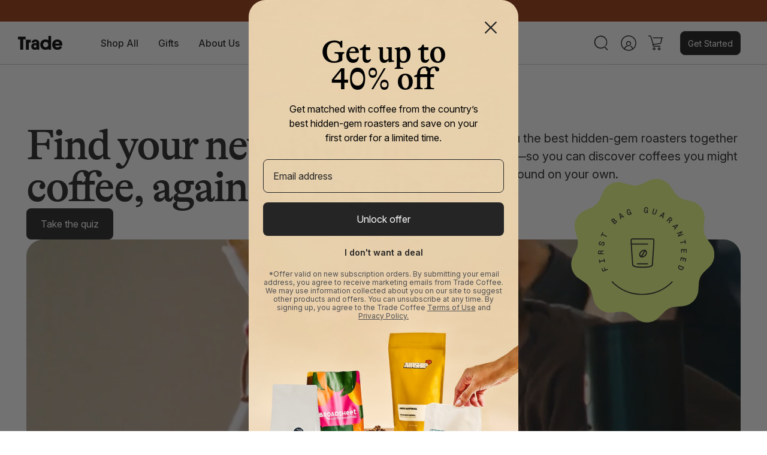

--- FILE ---
content_type: text/html; charset=utf-8
request_url: https://www.drinktrade.com/?utm_campaign=podcast_rsu_pro_us_sub_crossdevice_cpm_skeptoid&utm_source=rsu&utm_medium=podcast
body_size: 130038
content:
<!doctype html>
<html class="no-js default-layout" lang="en">
  <head>
    <!-- Start of Shoplift scripts -->
    <!-- 2026-01-21T21:40:39.2020132Z -->
<style>.shoplift-hide { opacity: 0 !important; }</style>
<style id="sl-preview-bar-hide">#preview-bar-iframe, #PBarNextFrameWrapper { display: none !important; }</style>
<script type="text/javascript">(function(rootPath, template, themeRole, themeId, isThemePreview){ /* Generated on 2026-01-22T11:15:47.4835360Z */var gt=Object.defineProperty;var mt=(R,x,V)=>x in R?gt(R,x,{enumerable:!0,configurable:!0,writable:!0,value:V}):R[x]=V;var w=(R,x,V)=>mt(R,typeof x!="symbol"?x+"":x,V);(function(){"use strict";var R=document.createElement("style");R.textContent=`#shoplift-preview-control{position:fixed;max-width:332px;height:56px;background-color:#141414;z-index:9999;bottom:20px;display:flex;border-radius:8px;box-shadow:13px 22px 7px #0000,9px 14px 7px #00000003,5px 8px 6px #0000000d,2px 4px 4px #00000017,1px 1px 2px #0000001a,0 0 #0000001a;align-items:center;margin:0 auto;left:16px;right:16px;opacity:0;transform:translateY(20px);visibility:hidden;transition:opacity .4s ease-in-out,transform .4s ease-in-out,visibility 0s .4s}#shoplift-preview-control.visible{opacity:1;transform:translateY(0);visibility:visible;transition:opacity .4s ease-in-out,transform .4s ease-in-out,visibility 0s 0s}#shoplift-preview-control *{font-family:Inter,sans-serif;color:#fff;box-sizing:border-box;font-size:16px}#shoplift-preview-variant-title{font-weight:400;line-height:140%;font-size:16px;text-align:start;letter-spacing:-.16px;flex-grow:1;text-wrap:nowrap;overflow:hidden;text-overflow:ellipsis}#shoplift-preview-variant-selector{position:relative;display:block;padding:6px 0;height:100%;min-width:0;flex:1 1 auto}#shoplift-preview-variant-menu-trigger{border:none;cursor:pointer;width:100%;background-color:transparent;padding:0 16px;border-left:1px solid #333;border-right:1px solid #333;height:100%;display:flex;align-items:center;justify-content:start;gap:8px}#shoplift-preview-variant-selector .menu-variant-label{width:24px;height:24px;border-radius:50%;padding:6px;display:flex;justify-content:center;align-items:center;font-size:12px;font-style:normal;font-weight:600;line-height:100%;letter-spacing:-.12px;flex-shrink:0}#shoplift-preview-variant-selector .preview-variant-menu{position:absolute;bottom:110%;transform:translate3d(0,20px,0);visibility:hidden;pointer-events:none;opacity:0;cursor:pointer;background-color:#141414;border:1px solid #141414;border-radius:6px;width:100%;max-height:156px;overflow-y:auto;box-shadow:0 8px 16px #0003;z-index:1;transition:opacity .3s ease-in-out,transform .3s ease-in-out,visibility 0s .3s}#shoplift-preview-variant-selector .preview-variant-menu.preview-variant-menu__visible{visibility:visible;pointer-events:auto;opacity:100;transform:translateZ(0);transition:opacity .3s ease-in-out,transform .3s ease-in-out,visibility 0s 0s}@media screen and (max-width: 400px){#shoplift-preview-variant-selector .preview-variant-menu{position:fixed;left:0;right:0;width:auto;bottom:110%}}#shoplift-preview-variant-selector .preview-variant-menu .preview-variant-menu--item{padding:12px 16px;display:flex;overflow:hidden}#shoplift-preview-variant-selector .preview-variant-menu .preview-variant-menu--item .menu-variant-label{margin-right:6px}#shoplift-preview-variant-selector .preview-variant-menu .preview-variant-menu--item span{overflow:hidden;text-overflow:ellipsis;text-wrap:nowrap;white-space:nowrap;color:#f6f6f6;font-size:14px;font-style:normal;font-weight:500}#shoplift-preview-variant-selector .preview-variant-menu .preview-variant-menu--item:hover{background-color:#545454}#shoplift-preview-variant-selector .preview-variant-menu .preview-variant-menu--item:last-of-type{border-bottom-left-radius:6px;border-bottom-right-radius:6px}#shoplift-preview-variant-selector .preview-variant-menu .preview-variant-menu--item:first-of-type{border-top-left-radius:6px;border-top-right-radius:6px}#shoplift-preview-control div:has(#shoplift-exit-preview-button){padding:0 16px}#shoplift-exit-preview-button{padding:6px 8px;font-weight:500;line-height:75%;border-radius:4px;background-color:transparent;border:none;text-decoration:none}#shoplift-exit-preview-button:hover{cursor:pointer;background-color:#333}`,document.head.appendChild(R);var x=" daum[ /]| deusu/| yadirectfetcher|(?:^|[^g])news(?!sapphire)|(?<! (?:channel/|google/))google(?!(app|/google| pixel))|(?<! cu)bots?(?:\\b|_)|(?<!(?: ya| yandex|^job|inapp;) ?)search|(?<!(?:lib))http|(?<![hg]m)score|@[a-z][\\w-]+\\.|\\(\\)|\\.com|\\b\\d{13}\\b|^<|^[\\w \\.\\-\\(?:\\):]+(?:/v?\\d+(?:\\.\\d+)?(?:\\.\\d{1,10})*?)?(?:,|$)|^[^ ]{50,}$|^\\d+\\b|^\\w+/[\\w\\(\\)]*$|^active|^ad muncher|^amaya|^avsdevicesdk/|^biglotron|^bot|^bw/|^clamav[ /]|^client/|^cobweb/|^custom|^ddg[_-]android|^discourse|^dispatch/\\d|^downcast/|^duckduckgo|^facebook|^getright/|^gozilla/|^hobbit|^hotzonu|^hwcdn/|^jeode/|^jetty/|^jigsaw|^microsoft bits|^movabletype|^mozilla/\\d\\.\\d \\(compatible;?\\)$|^mozilla/\\d\\.\\d \\w*$|^navermailapp|^netsurf|^offline|^owler|^postman|^python|^rank|^read|^reed|^rest|^rss|^snapchat|^space bison|^svn|^swcd |^taringa|^thumbor/|^track|^valid|^w3c|^webbandit/|^webcopier|^wget|^whatsapp|^wordpress|^xenu link sleuth|^yahoo|^yandex|^zdm/\\d|^zoom marketplace/|^{{.*}}$|admin|analyzer|archive|ask jeeves/teoma|bit\\.ly/|bluecoat drtr|browsex|burpcollaborator|capture|catch|check|chrome-lighthouse|chromeframe|classifier|clean|cloud|crawl|cypress/|dareboost|datanyze|dejaclick|detect|dmbrowser|download|evc-batch/|feed|firephp|gomezagent|headless|httrack|hubspot marketing grader|hydra|ibisbrowser|images|insight|inspect|iplabel|ips-agent|java(?!;)|library|mail\\.ru/|manager|measure|neustar wpm|node|nutch|offbyone|optimize|pageburst|pagespeed|parser|perl|phantomjs|pingdom|powermarks|preview|proxy|ptst[ /]\\d|reputation|resolver|retriever|rexx;|rigor|rss\\b|scan|scrape|server|sogou|sparkler/|speedcurve|spider|splash|statuscake|synapse|synthetic|tools|torrent|trace|transcoder|url|virtuoso|wappalyzer|watch|webglance|webkit2png|whatcms/|zgrab",V=/bot|spider|crawl|http|lighthouse/i,D;function W(){if(D instanceof RegExp)return D;try{D=new RegExp(x,"i")}catch{D=V}return D}function J(c){return!!c&&W().test(c)}class M{constructor(){w(this,"timestamp");this.timestamp=new Date}}class Y extends M{constructor(e,i,s){super();w(this,"type");w(this,"testId");w(this,"hypothesisId");this.type=3,this.testId=e,this.hypothesisId=i,this.timestamp=s}}class Z extends M{constructor(e){super();w(this,"type");w(this,"path");this.type=4,this.path=e}}class Q extends M{constructor(e){super();w(this,"type");w(this,"cart");this.type=5,this.cart=e}}class N extends Error{constructor(){super();w(this,"isBot");this.isBot=!0}}function X(c,t,e){for(const i of t.selectors){const s=c.querySelectorAll(i.cssSelector);for(let r=0;r<s.length;r++)e(t.testId,t.hypothesisId)}q(c,t,(i,s,r,n,o)=>o(s,r),e)}function L(c,t,e){for(const i of t.selectors)U(c,t.testId,t.hypothesisId,i,e??(()=>{}));q(c,t,U,e??(()=>{}))}function F(c){return c.urlPatterns.reduce((t,e)=>{switch(e.operator){case"contains":return t+`.*${e}.*`;case"endsWith":return t+`.*${e}`;case"startsWith":return t+`${e}.*`}},"")}function q(c,t,e,i){new MutationObserver(()=>{for(const r of t.selectors)e(c,t.testId,t.hypothesisId,r,i)}).observe(c.documentElement,{childList:!0,subtree:!0})}function U(c,t,e,i,s){const r=c.querySelectorAll(i.cssSelector);for(let n=0;n<r.length;n++){let o=r.item(n);if(o instanceof HTMLElement&&o.dataset.shoplift!==""){o.dataset.shoplift="";for(const a of i.actions.sort(at))o=tt(c,i.cssSelector,o,a)}}return r.length>0&&s?(s(t,e),!0):!1}function tt(c,t,e,i){switch(i.type){case"innerHtml":e.innerHTML=i.value;break;case"attribute":et(e,i.scope,i.value);break;case"css":it(c,t,i.value);break;case"js":st(c,e,i);break;case"copy":return rt(e);case"remove":ot(e);break;case"move":nt(e,parseInt(i.value));break}return e}function et(c,t,e){c.setAttribute(t,e)}function it(c,t,e){var s;const i=c.createElement("style");i.innerHTML=`${t} { ${e} }`,(s=c.getElementsByTagName("head")[0])==null||s.appendChild(i)}function st(c,t,e){Function("document","element",`"use strict"; ${e.value}`)(c,t)}function rt(c){const t=c.cloneNode(!0);if(!c.parentNode)throw"Can't copy node outside of DOM";return c.parentNode.insertBefore(t,c.nextSibling),t}function ot(c){c.remove()}function nt(c,t){if(t===0)return;const e=Array.prototype.slice.call(c.parentElement.children).indexOf(c),i=Math.min(Math.max(e+t,0),c.parentElement.children.length-1);c.parentElement.children.item(i).insertAdjacentElement(t>0?"afterend":"beforebegin",c)}function at(c,t){return z(c)-z(t)}function z(c){return c.type==="copy"||c.type==="remove"?0:1}var k=(c=>(c[c.Template=0]="Template",c[c.Theme=1]="Theme",c[c.UrlRedirect=2]="UrlRedirect",c[c.Script=3]="Script",c[c.Dom=4]="Dom",c[c.Price=5]="Price",c))(k||{});const lt="data:image/svg+xml,%3csvg%20width='12'%20height='12'%20viewBox='0%200%2012%2012'%20fill='none'%20xmlns='http://www.w3.org/2000/svg'%3e%3cpath%20d='M9.96001%207.90004C9.86501%207.90004%209.77001%207.86504%209.69501%207.79004L6.43501%204.53004C6.19501%204.29004%205.80501%204.29004%205.56501%204.53004L2.30501%207.79004C2.16001%207.93504%201.92001%207.93504%201.77501%207.79004C1.63001%207.64504%201.63001%207.40504%201.77501%207.26004L5.03501%204.00004C5.56501%203.47004%206.43001%203.47004%206.96501%204.00004L10.225%207.26004C10.37%207.40504%2010.37%207.64504%2010.225%207.79004C10.15%207.86004%2010.055%207.90004%209.96001%207.90004Z'%20fill='white'/%3e%3c/svg%3e",ct="data:image/svg+xml,%3csvg%20width='14'%20height='24'%20viewBox='0%200%2014%2024'%20fill='none'%20xmlns='http://www.w3.org/2000/svg'%3e%3cpath%20d='M12.3976%2014.5255C12.2833%2013.8788%2012.0498%2013.3024%2011.6952%2012.7961C11.3416%2012.2898%2010.9209%2011.8353%2010.4353%2011.4317C9.94868%2011.0291%209.43546%2010.6488%208.89565%2010.292C8.48487%2010.049%208.09577%209.78565%207.72637%209.50402C7.35697%209.2224%207.08016%208.89503%206.89694%208.51987C6.71273%208.14471%206.67826%207.69533%206.79055%207.1697C6.86345%206.83216%206.97476%206.54647%207.12351%206.31162C7.27324%206.07778%207.47124%205.89986%207.7175%205.77684C7.96377%205.65483%208.21989%205.59383%208.48389%205.59383C8.88087%205.59383%209.17639%205.7016%209.3734%205.91714C9.56943%206.13268%209.68271%206.42345%209.71424%206.78946C9.74576%207.15547%209.72015%207.55401%209.63839%207.98509C9.55663%208.41617%209.43645%208.84724%209.27687%209.27934L13.5127%208.80149C13.9638%207.52656%2014.1017%206.42447%2013.9264%205.49725C13.751%204.56901%2013.2664%203.85122%2012.4724%203.34491C12.239%203.19648%2011.9779%203.07041%2011.6893%202.96569L12.0026%201.50979L9.86397%200L7.3875%201.50979L7.11169%202.78878C6.65166%202.8874%206.21724%203.01957%205.8114%203.19038C4.85292%203.594%204.06684%204.15115%203.45117%204.86385C2.83452%205.57655%202.42571%206.40108%202.22378%207.33847C2.06616%208.06947%202.04942%208.70796%202.17551%209.25087C2.30061%209.7948%202.52028%2010.2828%202.8355%2010.7139C3.14974%2011.145%203.51816%2011.5344%203.93977%2011.881C4.36039%2012.2288%204.782%2012.5521%205.20164%2012.851C5.68334%2013.1702%206.13844%2013.5169%206.56497%2013.8921C6.99052%2014.2672%207.31954%2014.7125%207.55004%2015.228C7.78055%2015.7445%207.81502%2016.3769%207.65347%2017.1262C7.56482%2017.5389%207.43676%2017.8765%207.27028%2018.1388C7.10381%2018.4011%206.89596%2018.5983%206.64772%2018.7295C6.3985%2018.8606%206.12071%2018.9267%205.8114%2018.9267C5.21641%2018.9267%204.79776%2018.6034%204.62833%2018.1632C4.4589%2017.7229%204.47367%2017.2583%204.60075%2016.5639C4.72782%2015.8705%205.05092%2015.1395%205.37107%2014.3699H1.17665C1.17665%2014.3699%200.207341%2016.1115%200.0310135%2017.6762C-0.0655232%2018.5302%200.0635208%2019.2653%200.41519%2019.8844C0.76686%2020.5036%201.33032%2020.9814%202.10655%2021.319C2.39222%2021.443%202.7104%2021.5447%203.05813%2021.623L2.54589%2024H7.17473L7.7047%2021.5386C8.08493%2021.442%208.43857%2021.3231%208.76562%2021.1787C9.73985%2020.7476%2010.52%2020.1427%2011.1071%2019.3649C11.6932%2018.5871%2012.0873%2017.7291%2012.2892%2016.7917C12.4744%2015.9295%2012.5099%2015.1741%2012.3966%2014.5275L12.3976%2014.5255Z'%20fill='white'/%3e%3c/svg%3e";async function dt(c){let t=c.replace(/-/g,"+").replace(/_/g,"/");for(;t.length%4;)t+="=";const e=atob(t),i=Uint8Array.from(e,n=>n.charCodeAt(0)),s=new Blob([i]).stream().pipeThrough(new DecompressionStream("gzip")),r=await new Response(s).text();return JSON.parse(r)}function O(c,t){return typeof t=="string"&&/\d{4}-\d{2}-\d{2}T\d{2}:\d{2}:\d{2}.\d+(?:Z|[+-]\d+)/.test(t)?new Date(t):t}function H(c,t){return t}function E(c,t=!1,e=!1,i=","){const s=c/100;if(e){const n=Math.round(s).toLocaleString("en-US");return i!==","?n.replace(/,/g,i):n}else{const r=t?",":".",n=s.toFixed(2).split("."),o=parseInt(n[0],10),a=n[1]??"00",l=o.toLocaleString("en-US");return i!==","?`${l.replace(/,/g,i)}${r}${a}`:t?`${l.replace(/,/g,".")}${r}${a}`:`${l}${r}${a}`}}function $(c,t,e,i){const s=t.replace("{{amount}}",E(c,!1,!1)).replace("{{amount_no_decimals}}",E(c,!1,!0)).replace("{{amount_with_comma_separator}}",E(c,!0,!1)).replace("{{amount_no_decimals_with_comma_separator}}",E(c,!0,!0)).replace("{{amount_with_space_separator}}",E(c,!1,!1," ")).replace("{{amount_no_decimals_with_space_separator}}",E(c,!1,!0," ")).replace("{{amount_with_apostrophe_separator}}",E(c,!1,!1,"'")).replace("{{amount_no_decimals_with_apostrophe_separator}}",E(c,!1,!0,"'")).replace("{{amount_with_period_and_space_separator}}",E(c,!1,!1,". ")).replace("{{amount_no_decimals_with_period_and_space_separator}}",E(c,!1,!0,". "));return i?`${s} ${e}`:s}function B(c){return c.replace(/[^\d.,\s-]/g,"").trim()}function ht(c){const t=new Map;for(const[e,i,s]of c.v)t.set(e,{priceInCents:i,compareAtPriceInCents:s});return t}function pt(c,t,e,i){const{priceInCents:s,compareAtPriceInCents:r}=e,{mf:n,c:o,cce:a}=i;if(c.getAttribute("data-sl-attribute-p")===t)c.innerHTML=$(s,n,o,a);else if(c.getAttribute("data-sl-attribute-cap")===t)r<=0||r<=s?c.remove():c.innerHTML=$(r,n,o,a);else if(c.getAttribute("data-sl-attribute-discount")===t&&!(r<=0||r<=s)){const h=Math.round((r-s)/r*100),u=B($(r-s,n,o,!1)),p=c.getAttribute("data-sl-format")||"percent";p==="percent"?c.textContent=`-${h}%`:p==="amount"?c.textContent=`-${u}`:p==="both"&&(c.textContent=`-${h}% (-${u})`)}}function ut(c){const t=[],e={id:"url-pattern",operator:"contains",value:"/"};for(const[i,s,r]of c.v){t.push({id:`p-${i}`,cssSelector:`[data-sl-attribute-p="${i}"]`,urlPatterns:[e],actions:[{id:`p-action-${i}`,type:"innerHtml",scope:"price",value:$(s,c.mf,c.c,c.cce)}]});const n=r<=0||r<=s;if(t.push({id:`cap-${i}`,cssSelector:`[data-sl-attribute-cap="${i}"]`,urlPatterns:[e],actions:[{id:`cap-action-${i}`,type:n?"remove":"innerHtml",scope:"compare-at-price",value:n?"":$(r,c.mf,c.c,c.cce)}]}),!n&&r>s){const o=Math.round((r-s)/r*100),a=B($(r-s,c.mf,c.c,!1));t.push({id:`d-${i}`,cssSelector:`[data-sl-attribute-discount="${i}"]`,urlPatterns:[e],actions:[{id:`d-action-${i}`,type:"js",scope:null,value:`(function(doc, el) {              var format = el.getAttribute('data-sl-format') || 'percent';              if (format === 'percent') {                el.textContent = '-${o}%';              } else if (format === 'amount') {                el.textContent = '-${a}';              } else if (format === 'both') {                el.textContent = '-${o}% (-${a})';              }            })`}]})}}return t}let G=!1;class ft{constructor(t,e,i,s,r,n,o,a,l,h,u){w(this,"DATA_SL_ATTRIBUTE_P","data-sl-attribute-p");w(this,"DATA_SL_TEST_ID","data-sl-test-id");w(this,"VIEWPORT_TRACK_THRESHOLD",.5);w(this,"temporarySessionKey","Shoplift_Session");w(this,"essentialSessionKey","Shoplift_Essential");w(this,"analyticsSessionKey","Shoplift_Analytics");w(this,"priceSelectorsSessionKey","Shoplift_PriceSelectors");w(this,"legacySessionKey");w(this,"cssHideClass");w(this,"testConfigs");w(this,"inactiveTestConfigs");w(this,"testsFilteredByAudience");w(this,"sendPageView");w(this,"shopliftDebug");w(this,"gaConfig");w(this,"getCountryTimeout");w(this,"state");w(this,"shopifyAnalyticsId");w(this,"cookie",document.cookie);w(this,"isSyncing",!1);w(this,"isSyncingGA",!1);w(this,"fetch");w(this,"localStorageSet");w(this,"localStorageGet");w(this,"sessionStorageSet",window.sessionStorage.setItem.bind(window.sessionStorage));w(this,"sessionStorageGet",window.sessionStorage.getItem.bind(window.sessionStorage));w(this,"urlParams",new URLSearchParams(window.location.search));w(this,"device");w(this,"logHistory");w(this,"activeViewportObservers",new Map);w(this,"_priceTestProductIds",null);this.shop=t,this.host=e,this.eventHost=i,this.disableReferrerOverride=a,this.logHistory=[],this.legacySessionKey=`SHOPLIFT_SESSION_${this.shop}`,this.cssHideClass=s?"shoplift-hide":"",this.testConfigs=h.map(d=>({...d,startAt:new Date(d.startAt),statusHistory:d.statusHistory.map(v=>({...v,createdAt:new Date(v.createdAt)}))})),this.inactiveTestConfigs=u,this.sendPageView=!!r,this.shopliftDebug=n===!0,this.gaConfig=o!=={"sendEvents":true,"mode":"gtag"}?o:{sendEvents:!1},this.fetch=window.fetch.bind(window),this.localStorageSet=window.localStorage.setItem.bind(window.localStorage),this.localStorageGet=window.localStorage.getItem.bind(window.localStorage);const p=this.getDeviceType();this.device=p!=="tablet"?p:"mobile",this.state=this.loadState(),this.shopifyAnalyticsId=this.getShopifyAnalyticsId(),this.testsFilteredByAudience=h.filter(d=>d.status=="active"),this.getCountryTimeout=l===1000?1e3:l,this.log("State Loaded",JSON.stringify(this.state))}deriveCategoryFromExistingTests(){if(!this.state.temporary.testCategory&&this.state.essential.visitorTests.length>0){const t=this.state.essential.visitorTests.some(e=>{if(!e.hypothesisId)return!1;const i=this.getHypothesis(e.hypothesisId);return i&&["theme","basicScript","price"].includes(i.type)});this.state.temporary.testCategory=t?"global":"conditional",this.persistTemporaryState(),this.log("Derived test category from existing visitorTests: %s",this.state.temporary.testCategory)}}async init(){var t;try{if(this.log("Shoplift script initializing"),window.Shopify&&window.Shopify.designMode){this.log("Skipping script for design mode");return}if(window.location.href.includes("slScreenshot=true")){this.log("Skipping script for screenshot");return}if(window.location.hostname.endsWith(".edgemesh.com")){this.log("Skipping script for preview");return}if(window.location.href.includes("isShopliftMerchant")){const i=this.urlParams.get("isShopliftMerchant")==="true";this.log("Setting merchant session to %s",i),this.state.temporary.isMerchant=i,this.persistTemporaryState()}if(this.state.temporary.isMerchant){this.log("Setting up preview for merchant"),typeof window.shoplift!="object"&&this.setShopliftStub(),this.state.temporary.previewConfig||this.hidePage(),await this.initPreview(),(t=document.querySelector("#sl-preview-bar-hide"))==null||t.remove();return}if(this.state.temporary.previewConfig=void 0,J(navigator.userAgent))return;if(navigator.userAgent.includes("Chrome/118")){this.log("Random: %o",[Math.random(),Math.random(),Math.random()]);const i=await this.makeRequest({url:`${this.eventHost}/api/v0/events/ip`,method:"get"}).then(s=>s==null?void 0:s.json());this.log(`IP: ${i}`),this.makeRequest({url:`${this.eventHost}/api/v0/logs`,method:"post",data:JSON.stringify(this.debugState(),H)}).catch()}if(this.shopifyAnalyticsId=this.getShopifyAnalyticsId(),this.monitorConsentChange(),this.checkForThemePreview())return;if(!this.disableReferrerOverride&&this.state.temporary.originalReferrer!=null){this.log(`Overriding referrer from '${document.referrer}' to '${this.state.temporary.originalReferrer}'`);const i=this.state.temporary.originalReferrer;delete this.state.temporary.originalReferrer,this.persistTemporaryState(),Object.defineProperty(document,"referrer",{get:()=>i,enumerable:!0,configurable:!0})}if(await this.refreshVisitor(this.shopifyAnalyticsId),await this.handleVisitorTest()){this.log("Redirecting for visitor test");return}this.setShoplift(),this.showPage(),this.ensureCartAttributesForExistingPriceTests(!1),await this.finalize(),console.log("SHOPLIFT SCRIPT INITIALIZED!")}catch(e){if(e instanceof N)return;throw e}finally{typeof window.shoplift!="object"&&this.setShopliftStub()}}getVariantColor(t){switch(t){case"a":return{text:"#141414",bg:"#E2E2E2"};case"b":return{text:"rgba(255, 255, 255, 1)",bg:"rgba(37, 99, 235, 1)"}}}getDefaultVariantTitle(t){return t.title?t.title:t.type==="price"?t.isControl?"Original prices":"Variant prices":t.isControl?"Original":"Untitled variant "+t.label.toUpperCase()}async initPreview(){const t=this.urlParams.get("previewConfig");if(t){this.state.temporary.previewConfig=void 0,this.log("Setting up the preview"),this.log("Found preview config, writing to temporary state");const e=await dt(t);if(this.state.temporary.previewConfig=e,this.state.temporary.previewConfig.testTypeCategory===k.Price){this.hidePage(!0);const s=this.state.temporary.previewConfig;let r=`${this.host}/api/dom-selectors/${s.storeId}/${s.testId}/${s.isDraft||!1}`;s.shopifyProductId&&(r+=`?productId=${s.shopifyProductId}`);const n=await this.makeJsonRequest({method:"get",url:r}).catch(o=>(this.log("Error getting domSelectors",o),null));s.variants.forEach(o=>{var a;return o.domSelectors=(a=n[o.id])==null?void 0:a.domSelectors})}this.persistTemporaryState();const i=new URL(window.location.toString());i.searchParams.delete("previewConfig"),this.queueRedirect(i)}else if(this.state.temporary.previewConfig){this.showPage();const e=this.state.temporary.previewConfig;e.testTypeCategory===k.Template&&this.handleTemplatePreview(e)&&this.initPreviewControls(e),e.testTypeCategory===k.UrlRedirect&&this.handleUrlPreview(e)&&this.initPreviewControls(e),e.testTypeCategory===k.Script&&this.handleScriptPreview(e)&&this.initPreviewControls(e),e.testTypeCategory===k.Price&&await this.handlePricePreview(e)&&this.initPreviewControls(e)}}initPreviewControls(t){document.addEventListener("DOMContentLoaded",()=>{const e=t.variants.find(v=>v.id===t.currentVariant),i=(e==null?void 0:e.label)||"a",s=t.variants,r=document.createElement("div");r.id="shoplift-preview-control";const n=document.createElement("div"),o=document.createElement("img");o.src=ct,o.height=24,o.width=14,n.style.padding="0 16px",n.style.lineHeight="100%",n.appendChild(o),r.appendChild(n);const a=document.createElement("div");a.id="shoplift-preview-variant-selector";const l=document.createElement("button");l.id="shoplift-preview-variant-menu-trigger";const h=document.createElement("div");h.className="menu-variant-label",h.style.backgroundColor=this.getVariantColor(i).bg,h.style.color=this.getVariantColor(i).text,h.innerText=i.toUpperCase(),l.appendChild(h);const u=document.createElement("span");if(u.id="shoplift-preview-variant-title",u.innerText=e?this.getDefaultVariantTitle(e):"Untitled variant "+i.toUpperCase(),l.appendChild(u),s.length>1){const v=document.createElement("img");v.src=lt,v.width=12,v.height=12,v.style.height="12px",v.style.width="12px",l.appendChild(v);const T=document.createElement("div");T.className="preview-variant-menu";for(const m of t.variants.filter(C=>C.id!==t.currentVariant)){const C=document.createElement("div");C.className="preview-variant-menu--item";const A=document.createElement("div");A.className="menu-variant-label",A.style.backgroundColor=this.getVariantColor(m.label).bg,A.style.color=this.getVariantColor(m.label).text,A.style.flexShrink="0",A.innerText=m.label.toUpperCase(),C.appendChild(A);const y=document.createElement("span");y.innerText=this.getDefaultVariantTitle(m),C.appendChild(y),C.addEventListener("click",()=>{this.pickVariant(m.id)}),T.appendChild(C)}a.appendChild(T),l.addEventListener("click",()=>{T.className!=="preview-variant-menu preview-variant-menu__visible"?T.classList.add("preview-variant-menu__visible"):T.classList.remove("preview-variant-menu__visible")}),document.addEventListener("click",m=>{m.target instanceof Element&&!l.contains(m.target)&&T.className==="preview-variant-menu preview-variant-menu__visible"&&T.classList.remove("preview-variant-menu__visible")})}else l.style.pointerEvents="none",h.style.margin="0";a.appendChild(l),r.appendChild(a);const p=document.createElement("div"),d=document.createElement("button");d.id="shoplift-exit-preview-button",d.innerText="Exit",p.appendChild(d),d.addEventListener("click",()=>{this.exitPreview()}),r.appendChild(p),document.body.appendChild(r),requestAnimationFrame(()=>{r.classList.add("visible")})}),this.ensureCartAttributesForExistingPriceTests(!0)}pickVariant(t){var e,i,s,r;if(this.state.temporary.previewConfig){const n=this.state.temporary.previewConfig,o=new URL(window.location.toString());if(n.testTypeCategory===k.UrlRedirect){const a=(e=n.variants.find(l=>l.id===n.currentVariant))==null?void 0:e.redirectUrl;if(o.pathname===a){const l=(i=n.variants.find(h=>h.id===t))==null?void 0:i.redirectUrl;l&&(o.pathname=l)}}if(n.testTypeCategory===k.Template){const a=(s=n.variants.find(l=>l.id===n.currentVariant))==null?void 0:s.pathName;if(a&&o.pathname===a){const l=(r=n.variants.find(h=>h.id===t))==null?void 0:r.pathName;l&&l!==a&&(o.pathname=l)}}n.currentVariant=t,this.persistTemporaryState(),this.queueRedirect(o)}}exitPreview(){var e,i,s,r;const t=new URL(window.location.toString());if(((e=this.state.temporary.previewConfig)==null?void 0:e.testTypeCategory)===k.Template&&t.searchParams.delete("view"),((i=this.state.temporary.previewConfig)==null?void 0:i.testTypeCategory)===k.Script&&t.searchParams.delete("slVariant"),((s=this.state.temporary.previewConfig)==null?void 0:s.testTypeCategory)===k.UrlRedirect){const o=this.state.temporary.previewConfig.variants.filter(l=>!l.isControl&&l.redirectUrl!==null).map(l=>l.redirectUrl),a=(r=this.state.temporary.previewConfig.variants.find(l=>l.label==="a"))==null?void 0:r.redirectUrl;o.includes(t.pathname)&&a&&(t.pathname=a)}this.state.temporary.previewConfig=void 0,this.persistTemporaryState(),this.hidePage(),this.queueRedirect(t)}handleTemplatePreview(t){const e=t.currentVariant,i=t.variants.find(a=>a.id===e);if(!i)return!1;const s=t.variants.find(a=>a.isControl);if(!s)return!1;this.log("Setting up template preview for type",s.type);const r=new URL(window.location.toString()),n=r.searchParams.get("view"),o=i.type===s.type;return!o&&!i.isControl&&template.suffix===s.affix&&this.typeFromTemplate()===s.type&&i.pathName!==null?(this.log("Hit control template type, redirecting to the variant url"),this.hidePage(),r.pathname=i.pathName,this.queueRedirect(r),!0):(!i.isControl&&this.typeFromTemplate()==i.type&&template.suffix===s.affix&&o&&n!==(i.affix||"__DEFAULT__")&&(this.log("Template type and affix match control, updating the view param"),r.searchParams.delete("view"),this.log("Setting the new viewParam to",i.affix||"__DEFAULT__"),this.hidePage(),r.searchParams.set("view",i.affix||"__DEFAULT__"),this.queueRedirect(r)),n!==null&&n!==i.affix&&(r.searchParams.delete("view"),this.hidePage(),this.queueRedirect(r)),!0)}handleUrlPreview(t){var n;const e=t.currentVariant,i=t.variants.find(o=>o.id===e),s=(n=t.variants.find(o=>o.isControl))==null?void 0:n.redirectUrl;if(!i)return!1;this.log("Setting up URL redirect preview");const r=new URL(window.location.toString());return r.pathname===s&&!i.isControl&&i.redirectUrl!==null&&(this.log("Url matches control, redirecting"),this.hidePage(),r.pathname=i.redirectUrl,this.queueRedirect(r)),!0}handleScriptPreview(t){const e=t.currentVariant,i=t.variants.find(n=>n.id===e);if(!i)return!1;this.log("Setting up script preview");const s=new URL(window.location.toString());return s.searchParams.get("slVariant")!==i.id&&(this.log("current id doesn't match the variant, redirecting"),s.searchParams.delete("slVariant"),this.log("Setting the new slVariantParam"),this.hidePage(),s.searchParams.set("slVariant",i.id),this.queueRedirect(s)),!0}async handlePricePreview(t){const e=t.currentVariant,i=t.variants.find(s=>s.id===e);return i?(this.log("Setting up price preview"),i.domSelectors&&i.domSelectors.length>0&&(L(document,{testId:t.testId,hypothesisId:i.id,selectors:i.domSelectors}),this.ensureCartAttributesForExistingPriceTests(!0)),!0):!1}async finalize(){const t=await this.getCartState();t!==null&&this.queueCartUpdate(t),this.pruneStateAndSave(),await this.syncAllEvents()}setShoplift(){this.log("Setting up public API");const e=this.urlParams.get("slVariant")==="true",i=e?null:this.urlParams.get("slVariant");window.shoplift={isHypothesisActive:async s=>{if(this.log("Script checking variant for hypothesis '%s'",s),e)return this.log("Forcing variant for hypothesis '%s'",s),!0;if(i!==null)return this.log("Forcing hypothesis '%s'",i),s===i;const r=this.testConfigs.find(o=>o.hypotheses.some(a=>a.id===s));if(!r)return this.log("No test found for hypothesis '%s'",s),!1;const n=this.state.essential.visitorTests.find(o=>o.testId===r.id);return n?(this.log("Active visitor test found",s),n.hypothesisId===s):(await this.manuallySplitVisitor(r),this.testConfigs.some(o=>o.hypotheses.some(a=>a.id===s&&this.state.essential.visitorTests.some(l=>l.hypothesisId===a.id))))},setAnalyticsConsent:async s=>{await this.onConsentChange(s,!0)},getVisitorData:()=>({visitor:this.state.analytics.visitor,visitorTests:this.state.essential.visitorTests.filter(s=>!s.isInvalid).map(s=>{const{shouldSendToGa:r,savedAt:n,...o}=s;return o})})}}setShopliftStub(){this.log("Setting up stubbed public API");const e=this.urlParams.get("slVariant")==="true",i=e?null:this.urlParams.get("slVariant");window.shoplift={isHypothesisActive:s=>Promise.resolve(e||s===i),setAnalyticsConsent:()=>Promise.resolve(),getVisitorData:()=>({visitor:null,visitorTests:[]})}}async manuallySplitVisitor(t){this.log("Starting manual split for test '%s'",t.id),await this.handleVisitorTest([t]),this.saveState(),this.syncAllEvents()}async handleVisitorTest(t){await this.filterTestsByAudience(this.testConfigs,this.state.analytics.visitor??this.buildBaseVisitor(),this.state.essential.visitorTests),this.deriveCategoryFromExistingTests(),this.clearStaleReservations();let e=t?t.filter(i=>this.testsFilteredByAudience.some(s=>s.id===i.id)):[...this.testsForUrl(this.testsFilteredByAudience),...this.domTestsForUrl(this.testsFilteredByAudience)];try{if(e.length===0)return this.log("No tests found"),!1;this.log("Checking for existing visitor test on page");const i=this.getCurrentVisitorHypothesis(e);if(i){this.log("Found current visitor test");const a=this.considerRedirect(i);return a&&(this.log("Redirecting for current visitor test"),this.redirect(i)),a}const s=this.getReservationForCurrentPage();if(s){this.log("Found matching reservation for current page: %s",s.testId);const a=this.getHypothesis(s.hypothesisId);if(a){a.type!=="price"&&this.realizeReservationForCriteria(s.entryCriteriaKey);const l=this.considerRedirect(a);return l&&this.redirect(a),l}}this.log("No active test relation for test page");const r=this.testsForUrl(this.inactiveTestConfigs.filter(a=>this.testIsPaused(a)&&a.hypotheses.some(l=>this.state.essential.visitorTests.some(h=>h.hypothesisId===l.id)))).map(a=>a.id);if(r.length>0)return this.log("Visitor has paused tests for test page, skipping test assignment: %o",r),!1;if(!this.state.temporary.testCategory){const a=this.testsFilteredByAudience.filter(h=>this.isGlobalEntryCriteria(this.getEntryCriteriaKey(h))),l=this.testsFilteredByAudience.filter(h=>!this.isGlobalEntryCriteria(this.getEntryCriteriaKey(h)));if(this.log("Category dice roll - global tests: %o, conditional tests: %o",a.map(h=>({id:h.id,title:h.title,criteria:this.getEntryCriteriaKey(h)})),l.map(h=>({id:h.id,title:h.title,criteria:this.getEntryCriteriaKey(h)}))),a.length>0&&l.length>0){const h=a.length,u=l.length,p=h+u,d=Math.random()*p;this.state.temporary.testCategory=d<h?"global":"conditional",this.log("Category dice roll: rolled %.2f of %d (global weight: %d, conditional weight: %d), selected '%s'",d,p,h,u,this.state.temporary.testCategory)}else a.length>0?(this.state.temporary.testCategory="global",this.log("Only global tests available, setting category to global")):(this.state.temporary.testCategory="conditional",this.log("Only conditional tests available, setting category to conditional"));this.persistTemporaryState()}const n=this.state.temporary.testCategory;if(this.log("Visitor test category: %s",n),n==="global"){const a=this.testsFilteredByAudience.filter(l=>!this.isGlobalEntryCriteria(this.getEntryCriteriaKey(l)));for(const l of a)this.markTestAsBlocked(l,"category:global");e=e.filter(l=>this.isGlobalEntryCriteria(this.getEntryCriteriaKey(l)))}else{const a=this.testsFilteredByAudience.filter(l=>this.isGlobalEntryCriteria(this.getEntryCriteriaKey(l)));for(const l of a)this.markTestAsBlocked(l,"category:conditional");e=e.filter(l=>!this.isGlobalEntryCriteria(this.getEntryCriteriaKey(l)))}if(e.length===0)return this.log("No tests remaining after category filter"),!1;this.createReservations(e);const o=this.getReservationForCurrentPage();if(o&&!o.isRealized){const a=this.getHypothesis(o.hypothesisId);if(a){a.type!=="price"&&this.realizeReservationForCriteria(o.entryCriteriaKey);const l=this.considerRedirect(a);return l&&(this.log("Redirecting for new test"),this.redirect(a)),l}}return!1}finally{this.includeInDomTests(),this.saveState()}}includeInDomTests(){this.applyControlForAudienceFilteredPriceTests();const t=this.getDomTestsForCurrentUrl(),e=this.getVisitorDomHypothesis(t);for(const i of t){this.log("Evaluating dom test '%s'",i.id);const s=i.hypotheses.some(d=>d.type==="price");if(this.state.essential.visitorTests.find(d=>d.testId===i.id&&d.isInvalid&&!d.hypothesisId)){if(this.log("Visitor is blocked from test '%s', applying control prices if price test",i.id),s){const d=i.hypotheses.find(v=>v.isControl);d!=null&&d.priceData&&(this.applyPriceTestWithMapLookup(i.id,d,[d],()=>{this.log("Control prices applied for blocked visitor, no metrics tracked")}),this.updatePriceTestHiddenInputs(i.id,"control",!1))}continue}const n=this.getReservationForTest(i.id);let o=null,a=!1;const l=e.find(d=>i.hypotheses.some(v=>d.id===v.id));if(n)o=this.getHypothesis(n.hypothesisId)??null,this.log("Using reserved hypothesis '%s' for test '%s'",n.hypothesisId,i.id);else if(l)o=l,this.log("Using existing hypothesis assignment for test '%s'",i.id);else if(s){const d=this.visitorActiveTestTypeWithReservations();d?(a=!0,this.log("Visitor already in test type '%s', treating as non-test for price test '%s'",d,i.id)):o=this.pickHypothesis(i)}else o=this.pickHypothesis(i);if(a&&s){const d=i.hypotheses.find(v=>v.isControl);d!=null&&d.priceData&&(this.log("Applying control prices for non-test visitor on price test '%s' (Map-based)",i.id),this.applyPriceTestWithMapLookup(i.id,d,[d],()=>{this.log("Control prices applied for non-test visitor, no metrics tracked")}),this.updatePriceTestHiddenInputs(i.id,"control",!1));continue}if(!o){this.log("Failed to pick hypothesis for test");continue}const h=i.bayesianRevision??4,u=o.type==="price",p=h>=5;if(u&&p){if(this.log(`Price test with Map-based lookup (v${h}): ${i.id}`),!o.priceData){this.log("No price data for hypothesis '%s', skipping",o.id);continue}const d=o.isControl?"control":"variant";this.log(`Setting up Map-based price test for ${d} (test: ${i.id})`),this.applyPriceTestWithMapLookup(i.id,o,i.hypotheses,v=>{const T=this.getReservationForTest(v);T&&!T.isRealized&&T.entryCriteriaKey?this.realizeReservationForCriteria(T.entryCriteriaKey):this.queueAddVisitorToTest(v,o),this.saveState(),this.queuePageView(window.location.pathname),this.syncAllEvents()});continue}if(u&&!p){this.log(`Price test without viewport tracking (v${h}): ${i.id}`);const d=this.getDomSelectorsForHypothesis(o);if(d.length===0)continue;L(document,{testId:i.id,hypothesisId:o.id,selectors:d},v=>{this.queueAddVisitorToTest(v,o),this.saveState(),this.queuePageView(window.location.pathname),this.syncAllEvents()});continue}if(!o.domSelectors||o.domSelectors.length===0){this.log("No selectors found, skipping hypothesis");continue}L(document,{testId:i.id,hypothesisId:o.id,selectors:o.domSelectors},d=>{this.queueAddVisitorToTest(d,o),this.saveState(),this.queuePageView(window.location.pathname),this.syncAllEvents()})}}considerRedirect(t){if(this.log("Considering redirect for hypothesis '%s'",t.id),t.isControl)return this.log("Skipping redirect for control"),!1;if(t.type==="basicScript"||t.type==="manualScript")return this.log("Skipping redirect for script test"),!1;const e=this.state.essential.visitorTests.find(n=>n.hypothesisId===t.id),i=new URL(window.location.toString()),r=new URLSearchParams(window.location.search).get("view");if(t.type==="theme"){if(!(t.themeId===themeId)){if(this.log("Theme id '%s' is not hypothesis theme ID '%s'",t.themeId,themeId),e&&e.themeId!==t.themeId&&(e.themeId===themeId||!this.isThemePreview()))this.log("On old theme, redirecting and updating local visitor"),e.themeId=t.themeId;else if(this.isThemePreview())return this.log("On non-test theme, skipping redirect"),!1;return this.log("Hiding page to redirect for theme test"),this.hidePage(),!0}return!1}else if(t.type!=="dom"&&t.type!=="price"&&t.affix!==template.suffix&&t.affix!==r||t.redirectPath&&!i.pathname.endsWith(t.redirectPath))return this.log("Hiding page to redirect for template test"),this.hidePage(),!0;return this.log("Not redirecting"),!1}redirect(t){if(this.log("Redirecting to hypothesis '%s'",t.id),t.isControl)return;const e=new URL(window.location.toString());if(e.searchParams.delete("view"),t.redirectPath){const i=RegExp("^(/w{2}-w{2})/").exec(e.pathname);if(i&&i.length>1){const s=i[1];e.pathname=`${s}${t.redirectPath}`}else e.pathname=t.redirectPath}else t.type==="theme"?(e.searchParams.set("_ab","0"),e.searchParams.set("_fd","0"),e.searchParams.set("_sc","1"),e.searchParams.set("preview_theme_id",t.themeId.toString())):t.type!=="urlRedirect"&&e.searchParams.set("view",t.affix);this.queueRedirect(e)}async refreshVisitor(t){if(t===null||!this.state.essential.isFirstLoad||!this.testConfigs.some(i=>i.visitorOption!=="all"))return;this.log("Refreshing visitor"),this.hidePage();const e=await this.getVisitor(t);e&&e.id&&this.updateLocalVisitor(e)}buildBaseVisitor(){return{shopifyAnalyticsId:this.shopifyAnalyticsId,device:this.device,country:null,...this.state.essential.initialState}}getInitialState(){const t=this.getUTMValue("utm_source")??"",e=this.getUTMValue("utm_medium")??"",i=this.getUTMValue("utm_campaign")??"",s=this.getUTMValue("utm_content")??"",r=window.document.referrer,n=this.device;return{createdAt:new Date,utmSource:t,utmMedium:e,utmCampaign:i,utmContent:s,referrer:r,device:n}}checkForThemePreview(){var t,e;return this.log("Checking for theme preview"),window.location.hostname.endsWith(".shopifypreview.com")?(this.log("on shopify preview domain"),this.clearThemeBar(!0,!1,this.state),(t=document.querySelector("#sl-preview-bar-hide"))==null||t.remove(),!1):this.isThemePreview()?this.state.essential.visitorTests.some(i=>i.isThemeTest&&i.hypothesisId!=null&&this.getHypothesis(i.hypothesisId)&&i.themeId===themeId)?(this.log("On active theme test, removing theme bar"),this.clearThemeBar(!1,!0,this.state),!1):this.state.essential.visitorTests.some(i=>i.isThemeTest&&i.hypothesisId!=null&&!this.getHypothesis(i.hypothesisId)&&i.themeId===themeId)?(this.log("Visitor is on an inactive theme test, redirecting to main theme"),this.redirectToMainTheme(),!0):this.state.essential.isFirstLoad?(this.log("No visitor found on theme preview, redirecting to main theme"),this.redirectToMainTheme(),!0):this.inactiveTestConfigs.some(i=>i.hypotheses.some(s=>s.themeId===themeId))?(this.log("Current theme is an inactive theme test, redirecting to main theme"),this.redirectToMainTheme(),!0):this.testConfigs.some(i=>i.hypotheses.some(s=>s.themeId===themeId))?(this.log("Falling back to clearing theme bar"),this.clearThemeBar(!1,!0,this.state),!1):(this.log("No tests on current theme, skipping script"),this.clearThemeBar(!0,!1,this.state),(e=document.querySelector("#sl-preview-bar-hide"))==null||e.remove(),!0):(this.log("Not on theme preview"),this.clearThemeBar(!0,!1,this.state),!1)}redirectToMainTheme(){this.hidePage();const t=new URL(window.location.toString());t.searchParams.set("preview_theme_id",""),this.queueRedirect(t)}testsForUrl(t){const e=new URL(window.location.href),i=this.typeFromTemplate();return t.filter(s=>s.hypotheses.some(r=>r.type!=="dom"&&r.type!=="price"&&(r.isControl&&r.type===i&&r.affix===template.suffix||r.type==="theme"||r.isControl&&r.type==="urlRedirect"&&r.redirectPath&&e.pathname.endsWith(r.redirectPath)||r.type==="basicScript"))&&(s.ignoreTestViewParameterEnforcement||!e.searchParams.has("view")||s.hypotheses.map(r=>r.affix).includes(e.searchParams.get("view")??"")))}domTestsForUrl(t){const e=new URL(window.location.href);return t.filter(i=>i.hypotheses.some(s=>s.type!=="dom"&&s.type!=="price"?!1:s.type==="price"&&s.priceData&&s.priceData.v.length>0?!0:s.domSelectors&&s.domSelectors.some(r=>new RegExp(F(r)).test(e.toString()))))}async filterTestsByAudience(t,e,i){const s=[];let r=e.country;!r&&t.some(n=>n.requiresCountry&&!i.some(o=>o.testId===n.id))&&(this.log("Hiding page to check geoip"),this.hidePage(),r=await this.makeJsonRequest({method:"get",url:`${this.eventHost}/api/v0/visitors/get-country`,signal:AbortSignal.timeout(this.getCountryTimeout)}).catch(n=>(this.log("Error getting country",n),null)));for(const n of t){if(this.log("Checking audience for test '%s'",n.id),this.state.essential.visitorTests.some(l=>l.testId===n.id&&l.hypothesisId==null)){console.log(`Skipping blocked test '${n.id}'`);continue}const o=this.visitorCreatedDuringTestActive(n.statusHistory);(i.some(l=>l.testId===n.id&&(n.device==="all"||n.device===e.device&&n.device===this.device))||this.isTargetAudience(n,e,o,r))&&(this.log("Visitor is in audience for test '%s'",n.id),s.push(n))}this.testsFilteredByAudience=s}isTargetAudience(t,e,i,s){const r=this.getChannel(e);return(t.device==="all"||t.device===e.device&&t.device===this.device)&&(t.visitorOption==="all"||t.visitorOption==="new"&&i||t.visitorOption==="returning"&&!i)&&(t.targetAudiences.length===0||t.targetAudiences.reduce((n,o)=>n||o.reduce((a,l)=>a&&l(e,i,r,s),!0),!1))}visitorCreatedDuringTestActive(t){let e="";for(const i of t){if(this.state.analytics.visitor!==null&&this.state.analytics.visitor.createdAt<i.createdAt||this.state.essential.initialState.createdAt<i.createdAt)break;e=i.status}return e==="active"}getDomTestsForCurrentUrl(){return this.domTestsForUrl(this.testsFilteredByAudience)}getCurrentVisitorHypothesis(t){return t.flatMap(e=>e.hypotheses).find(e=>e.type!=="dom"&&e.type!=="price"&&this.state.essential.visitorTests.some(i=>i.hypothesisId===e.id))}getVisitorDomHypothesis(t){return t.flatMap(e=>e.hypotheses).filter(e=>(e.type==="dom"||e.type==="price")&&this.state.essential.visitorTests.some(i=>i.hypothesisId===e.id))}getHypothesis(t){return this.testConfigs.filter(e=>e.hypotheses.some(i=>i.id===t)).map(e=>e.hypotheses.find(i=>i.id===t))[0]}getDomSelectorsForHypothesis(t){if(!t)return[];if(t.domSelectors&&t.domSelectors.length>0)return t.domSelectors;if(t.priceData){const e=`${this.priceSelectorsSessionKey}_${t.id}`;try{const s=sessionStorage.getItem(e);if(s){const r=JSON.parse(s);return t.domSelectors=r,this.log("Loaded %d price selectors from cache for hypothesis '%s'",r.length,t.id),r}}catch{}const i=ut(t.priceData);t.domSelectors=i;try{sessionStorage.setItem(e,JSON.stringify(i)),this.log("Generated and cached %d price selectors for hypothesis '%s'",i.length,t.id)}catch{this.log("Generated %d price selectors for hypothesis '%s' (cache unavailable)",i.length,t.id)}return i}return[]}hasThemeTest(t){return t.some(e=>e.hypotheses.some(i=>i.type==="theme"))}hasTestThatIsNotThemeTest(t){return t.some(e=>e.hypotheses.some(i=>i.type!=="theme"&&i.type!=="dom"&&i.type!=="price"))}hasThemeAndOtherTestTypes(t){return this.hasThemeTest(t)&&this.hasTestThatIsNotThemeTest(t)}testIsPaused(t){return t.status==="paused"||t.status==="incompatible"||t.status==="suspended"}visitorActiveTestType(){const t=this.state.essential.visitorTests.filter(e=>this.testConfigs.some(i=>i.hypotheses.some(s=>s.id==e.hypothesisId)));return t.length===0?null:t.some(e=>e.isThemeTest)?"theme":"templateOrUrlRedirect"}getReservationType(t){return t==="price"||this.isTemplateTestType(t)?"deferred":"immediate"}isTemplateTestType(t){return["product","collection","landing","index","cart","search","blog","article","collectionList"].includes(t)}getEntryCriteriaKey(t){const e=t.hypotheses.find(i=>i.isControl);if(!e)return`unknown:${t.id}`;switch(e.type){case"theme":return"global:theme";case"basicScript":return"global:autoApi";case"price":return"global:price";case"manualScript":return`conditional:manualApi:${t.id}`;case"urlRedirect":return`conditional:url:${e.redirectPath||"unknown"}`;default:return`conditional:template:${e.type}`}}isGlobalEntryCriteria(t){return t.startsWith("global:")}groupTestsByEntryCriteria(t){const e=new Map;for(const i of t){const s=this.getEntryCriteriaKey(i),r=e.get(s)||[];r.push(i),e.set(s,r)}return e}doesCurrentPageMatchEntryCriteria(t){if(this.isGlobalEntryCriteria(t))return!0;if(t==="conditional:manualApi")return!1;if(t.startsWith("conditional:url:")){const e=t.replace("conditional:url:","");return window.location.pathname.endsWith(e)}if(t.startsWith("conditional:template:")){const e=t.replace("conditional:template:","");return this.typeFromTemplate()===e}return!1}hasActiveReservation(){const t=this.getActiveReservations();return Object.values(t).some(e=>!e.isRealized)}getActiveReservation(){const t=this.getActiveReservations();return Object.values(t).find(e=>!e.isRealized)??null}clearStaleReservations(){const t=this.state.temporary.testReservations;if(!t)return;let e=!1;for(const[i,s]of Object.entries(t)){const r=this.testConfigs.find(o=>o.id===s.testId);if(!r){this.log("Test '%s' no longer in config, clearing reservation for criteria '%s'",s.testId,i),delete t[i],e=!0;continue}if(r.status!=="active"){this.log("Test '%s' status is '%s', clearing reservation for criteria '%s'",s.testId,r.status,i),delete t[i],e=!0;continue}this.testsFilteredByAudience.some(o=>o.id===s.testId)||(this.log("Visitor no longer passes audience for test '%s', clearing reservation for criteria '%s'",s.testId,i),delete t[i],e=!0)}e&&this.persistTemporaryState()}createReservations(t){if(this.state.temporary.testReservations||(this.state.temporary.testReservations={}),this.state.temporary.rolledEntryCriteria||(this.state.temporary.rolledEntryCriteria=[]),this.state.temporary.testCategory==="global"){this.createSingleReservation(t,"global");return}const i=t.filter(o=>this.doesCurrentPageMatchEntryCriteria(this.getEntryCriteriaKey(o))),s=t.filter(o=>!this.doesCurrentPageMatchEntryCriteria(this.getEntryCriteriaKey(o)));this.log("Conditional tests split - matching current page: %d, not matching: %d",i.length,s.length),i.length>0&&this.log("Tests matching current page (same pool): %o",i.map(o=>({id:o.id,title:o.title,criteria:this.getEntryCriteriaKey(o)})));const r="conditional:current-page";if(i.length>0&&!this.state.temporary.rolledEntryCriteria.includes(r)){this.createSingleReservation(i,r);for(const o of i){const a=this.getEntryCriteriaKey(o);this.state.temporary.rolledEntryCriteria.includes(a)||this.state.temporary.rolledEntryCriteria.push(a)}}const n=this.groupTestsByEntryCriteria(s);for(const[o,a]of n){if(this.state.temporary.rolledEntryCriteria.includes(o)){this.log("Already rolled for criteria '%s', skipping",o);continue}if(a.some(m=>this.state.essential.visitorTests.some(C=>C.testId===m.id))){this.log("Visitor already has VT for criteria '%s', skipping",o),this.state.temporary.rolledEntryCriteria.push(o);continue}const h=[...a].sort((m,C)=>m.id.localeCompare(C.id));this.log("Test dice roll for criteria '%s' - available tests: %o",o,h.map(m=>({id:m.id,title:m.title})));const u=Math.floor(Math.random()*h.length),p=h[u];this.log("Test dice roll: picked index %d of %d, selected test '%s' (%s)",u+1,a.length,p.id,p.title);const d=this.pickHypothesis(p);if(!d){this.log("No hypothesis picked for test '%s'",p.id);continue}const v=this.getReservationType(d.type),T={testId:p.id,hypothesisId:d.id,testType:d.type,reservationType:v,isThemeTest:d.type==="theme",themeId:d.themeId,createdAt:new Date,isRealized:!1,entryCriteriaKey:o};this.state.temporary.testReservations[o]=T,this.state.temporary.rolledEntryCriteria.push(o),this.log("Created %s reservation for test '%s' (criteria: %s)",v,p.id,o);for(const m of a)m.id!==p.id&&this.markTestAsBlocked(m,o)}this.persistTemporaryState()}createSingleReservation(t,e){if(this.state.temporary.rolledEntryCriteria.includes(e)){this.log("Already rolled for pool '%s', skipping",e);return}if(t.some(u=>this.state.essential.visitorTests.some(p=>p.testId===u.id&&!p.isInvalid))){this.log("Visitor already has VT for pool '%s', skipping",e),this.state.temporary.rolledEntryCriteria.push(e);return}if(t.length===0){this.log("No tests in pool '%s'",e);return}const s=[...t].sort((u,p)=>u.id.localeCompare(p.id));this.log("Test dice roll for pool '%s' - available tests: %o",e,s.map(u=>({id:u.id,title:u.title,criteria:this.getEntryCriteriaKey(u)})));const r=Math.floor(Math.random()*s.length),n=s[r];this.log("Test dice roll: picked index %d of %d, selected test '%s' (%s)",r,t.length,n.id,n.title);const o=this.pickHypothesis(n);if(!o){this.log("No hypothesis picked for test '%s'",n.id);return}const a=this.getReservationType(o.type),l=this.getEntryCriteriaKey(n),h={testId:n.id,hypothesisId:o.id,testType:o.type,reservationType:a,isThemeTest:o.type==="theme",themeId:o.themeId,createdAt:new Date,isRealized:!1,entryCriteriaKey:l};this.state.temporary.testReservations[l]=h,this.state.temporary.rolledEntryCriteria.push(e),this.log("Created %s reservation for test '%s' from pool '%s' (criteria: %s)",a,n.id,e,l);for(const u of t)u.id!==n.id&&this.markTestAsBlocked(u,`pool:${e}`);this.persistTemporaryState()}markTestAsBlocked(t,e){this.state.essential.visitorTests.some(i=>i.testId===t.id)||(this.log("Blocking visitor from test '%s' (reason: %s)",t.id,e),this.state.essential.visitorTests.push({createdAt:new Date,testId:t.id,hypothesisId:null,isThemeTest:t.hypotheses.some(i=>i.type==="theme"),shouldSendToGa:!1,isSaved:!0,isInvalid:!0,themeId:void 0}))}realizeReservationForCriteria(t){var s;const e=(s=this.state.temporary.testReservations)==null?void 0:s[t];if(!e)return this.log("No reservation found for criteria '%s'",t),!1;if(e.isRealized)return this.log("Reservation already realized for criteria '%s'",t),!1;if(this.state.essential.visitorTests.some(r=>r.testId===e.testId&&!r.isInvalid))return this.log("Visitor already assigned to test '%s'",e.testId),!1;const i=this.getHypothesis(e.hypothesisId);return i?(e.isRealized=!0,this.persistTemporaryState(),this.queueAddVisitorToTest(e.testId,i),this.saveState(),this.log("Realized reservation for test '%s' (criteria: %s)",e.testId,t),!0):(this.log("Hypothesis '%s' not found",e.hypothesisId),!1)}getActiveReservations(){return this.state.temporary.testReservations??{}}getReservationForCurrentPage(){const t=this.getActiveReservations();for(const[e,i]of Object.entries(t)){if(i.isRealized)continue;const s=this.testConfigs.find(r=>r.id===i.testId);if(!(!s||s.status!=="active")&&this.doesCurrentPageMatchEntryCriteria(e))return i}return null}getReservationForTest(t){const e=this.getActiveReservations();return Object.values(e).find(i=>i.testId===t)??null}getReservationTestType(){const t=this.getActiveReservations(),e=Object.values(t);if(e.length===0)return null;for(const i of e)if(i.isThemeTest)return"theme";for(const i of e)if(i.testType==="price")return"price";return e.some(i=>!i.isRealized)?"templateOrUrlRedirect":null}hasPriceTests(t){return t.some(e=>e.hypotheses.some(i=>i.type==="price"))}getPriceTestProductIds(){var e;if(this._priceTestProductIds)return this._priceTestProductIds;const t=new Set;for(const i of this.testConfigs)for(const s of i.hypotheses)if(s.type==="price"){for(const r of s.domSelectors||[]){const n=r.cssSelector.match(/data-sl-attribute-(?:p|cap)="(\d+)"/);n!=null&&n[1]&&t.add(n[1])}if((e=s.priceData)!=null&&e.v)for(const[r]of s.priceData.v)t.add(r)}return this._priceTestProductIds=t,this.log("Built price test product ID cache with %d products",t.size),t}isProductInAnyPriceTest(t){return this.getPriceTestProductIds().has(t)}visitorActiveTestTypeWithReservations(){const t=this.getActiveReservations();for(const r of Object.values(t)){if(r.isThemeTest)return"theme";if(r.testType==="price")return"price"}if(Object.values(t).some(r=>!r.isRealized)){if(this.state.temporary.testCategory==="global")for(const n of Object.values(t)){if(n.testType==="theme")return"theme";if(n.testType==="price")return"price";if(n.testType==="basicScript")return"theme"}return"templateOrUrlRedirect"}const i=this.state.essential.visitorTests.filter(r=>!r.isInvalid&&this.testConfigs.some(n=>n.hypotheses.some(o=>o.id===r.hypothesisId)));return i.length===0?null:i.some(r=>{const n=this.getHypothesis(r.hypothesisId);return(n==null?void 0:n.type)==="price"})?"price":i.some(r=>r.isThemeTest)?"theme":"templateOrUrlRedirect"}applyControlForAudienceFilteredPriceTests(){const t=this.testConfigs.filter(s=>s.status==="active"&&s.hypotheses.some(r=>r.type==="price"));if(t.length===0)return;const e=this.testsFilteredByAudience.filter(s=>s.hypotheses.some(r=>r.type==="price")),i=t.filter(s=>!e.some(r=>r.id===s.id));if(i.length!==0){this.log("Found %d price tests filtered by audience, applying control selectors",i.length);for(const s of i){const r=s.hypotheses.find(l=>l.isControl),n=this.getDomSelectorsForHypothesis(r);if(n.length===0){this.log("No control selectors for audience-filtered price test '%s'",s.id);continue}const o=new URL(window.location.href);n.some(l=>{try{return new RegExp(F(l)).test(o.toString())}catch{return!1}})&&(this.log("Applying control selectors for audience-filtered price test '%s'",s.id),L(document,{testId:s.id,hypothesisId:r.id,selectors:n},()=>{this.log("Control selectors applied for audience-filtered visitor, no metrics tracked")}),this.updatePriceTestHiddenInputs(s.id,"control",!1))}}}pickHypothesis(t){let e=Math.random();const i=t.hypotheses.reduce((r,n)=>r+n.visitorCount,0);return t.hypotheses.sort((r,n)=>r.isControl?n.isControl?0:-1:n.isControl?1:0).reduce((r,n)=>{if(r!==null)return r;const a=t.hypotheses.reduce((l,h)=>l&&h.visitorCount>20,!0)?n.visitorCount/i-n.trafficPercentage:0;return e<=n.trafficPercentage-a?n:(e-=n.trafficPercentage,null)},null)}typeFromTemplate(){switch(template.type){case"collection-list":return"collectionList";case"page":return"landing";case"article":case"blog":case"cart":case"collection":case"index":case"product":case"search":return template.type;default:return null}}queueRedirect(t){this.saveState(),this.disableReferrerOverride||(this.log(`Saving temporary referrer override '${document.referrer}'`),this.state.temporary.originalReferrer=document.referrer,this.persistTemporaryState()),window.setTimeout(()=>window.location.assign(t),0),window.setTimeout(()=>void this.syncAllEvents(),2e3)}async syncAllEvents(){const t=async()=>{if(this.isSyncing){window.setTimeout(()=>void(async()=>await t())(),500);return}try{this.isSyncing=!0,this.syncGAEvents(),await this.syncEvents()}finally{this.isSyncing=!1}};await t()}async syncEvents(){var i,s;if(!this.state.essential.consentApproved||!this.shopifyAnalyticsId||this.state.analytics.queue.length===0)return;const t=this.state.analytics.queue.length,e=this.state.analytics.queue.splice(0,t);this.log("Syncing %s events",t);try{const r={shop:this.shop,visitorDetails:{shopifyAnalyticsId:this.shopifyAnalyticsId,device:((i=this.state.analytics.visitor)==null?void 0:i.device)??this.device,country:((s=this.state.analytics.visitor)==null?void 0:s.country)??null,...this.state.essential.initialState},events:this.state.essential.visitorTests.filter(o=>!o.isInvalid&&!o.isSaved&&o.hypothesisId!=null).map(o=>new Y(o.testId,o.hypothesisId,o.createdAt)).concat(e)};await this.sendEvents(r);const n=await this.getVisitor(this.shopifyAnalyticsId);n!==null&&this.updateLocalVisitor(n);for(const o of this.state.essential.visitorTests.filter(a=>!a.isInvalid&&!a.isSaved))o.isSaved=!0,o.savedAt=Date.now()}catch{this.state.analytics.queue.splice(0,0,...e)}finally{this.saveState()}}syncGAEvents(){if(!this.gaConfig.sendEvents){if(G)return;G=!0,this.log("UseGtag is false — skipping GA Events");return}if(this.isSyncingGA){this.log("Already syncing GA - skipping GA events");return}const t=this.state.essential.visitorTests.filter(e=>e.shouldSendToGa);t.length!==0&&(this.isSyncingGA=!0,this.log("Syncing %s GA Events",t.length),Promise.allSettled(t.map(e=>this.sendGAEvent(e))).then(()=>this.log("All gtag events sent")).finally(()=>this.isSyncingGA=!1))}sendGAEvent(t){return new Promise(e=>{this.log("Sending GA Event for test %s, hypothesis %s",t.testId,t.hypothesisId);const i=()=>{this.log("GA acknowledged event for hypothesis %s",t.hypothesisId),t.shouldSendToGa=!1,this.persistEssentialState(),e()},s={exp_variant_string:`SL-${t.testId}-${t.hypothesisId}`};this.shopliftDebug&&Object.assign(s,{debug_mode:!0});function r(n,o,a){window.dataLayer=window.dataLayer||[],window.dataLayer.push(arguments)}this.gaConfig.mode==="gtag"?r("event","experience_impression",{...s,event_callback:i}):(window.dataLayer=window.dataLayer||[],window.dataLayer.push({event:"experience_impression",...s,eventCallback:i}))})}updateLocalVisitor(t){let e;({visitorTests:e,...this.state.analytics.visitor}=t),this.log("updateLocalVisitor - server returned %d tests: %o",e.length,e.map(s=>({testId:s.testId,hypothesisId:s.hypothesisId,isInvalid:s.isInvalid}))),this.log("updateLocalVisitor - local has %d tests: %o",this.state.essential.visitorTests.length,this.state.essential.visitorTests.map(s=>({testId:s.testId,hypothesisId:s.hypothesisId,isSaved:s.isSaved,isInvalid:s.isInvalid})));const i=5*60*1e3;for(const s of this.state.essential.visitorTests.filter(r=>r.isSaved&&(!r.savedAt||Date.now()-r.savedAt>i)&&!e.some(n=>n.testId===r.testId)))this.log("updateLocalVisitor - marking LOCAL test as INVALID (isSaved && not in server): testId=%s, hypothesisId=%s",s.testId,s.hypothesisId),s.isInvalid=!0;for(const s of e){const r=this.state.essential.visitorTests.findIndex(o=>o.testId===s.testId);if(!(r!==-1))this.log("updateLocalVisitor - ADDING server test (not found locally): testId=%s, hypothesisId=%s",s.testId,s.hypothesisId),this.state.essential.visitorTests.push(s);else{const o=this.state.essential.visitorTests.at(r);this.log("updateLocalVisitor - REPLACING local test with server test: testId=%s, local hypothesisId=%s -> server hypothesisId=%s, local isInvalid=%s -> false",s.testId,o==null?void 0:o.hypothesisId,s.hypothesisId,o==null?void 0:o.isInvalid),s.isInvalid=!1,s.shouldSendToGa=(o==null?void 0:o.shouldSendToGa)??!1,s.testType=o==null?void 0:o.testType,s.assignedTo=o==null?void 0:o.assignedTo,s.testTitle=o==null?void 0:o.testTitle,this.state.essential.visitorTests.splice(r,1,s)}}this.log("updateLocalVisitor - FINAL local tests: %o",this.state.essential.visitorTests.map(s=>({testId:s.testId,hypothesisId:s.hypothesisId,isSaved:s.isSaved,isInvalid:s.isInvalid}))),this.state.analytics.visitor.storedAt=new Date}async getVisitor(t){try{return await this.makeJsonRequest({method:"get",url:`${this.eventHost}/api/v0/visitors/by-key/${this.shop}/${t}`})}catch{return null}}async sendEvents(t){await this.makeRequest({method:"post",url:`${this.eventHost}/api/v0/events`,data:JSON.stringify(t)})}getUTMValue(t){const i=decodeURIComponent(window.location.search.substring(1)).split("&");for(let s=0;s<i.length;s++){const r=i[s].split("=");if(r[0]===t)return r[1]||null}return null}hidePage(t){this.log("Hiding page"),this.cssHideClass&&!window.document.documentElement.classList.contains(this.cssHideClass)&&(window.document.documentElement.classList.add(this.cssHideClass),t||setTimeout(this.removeAsyncHide(this.cssHideClass),2e3))}showPage(){this.cssHideClass&&this.removeAsyncHide(this.cssHideClass)()}getDeviceType(){function t(){let i=!1;return function(s){(/(android|bb\d+|meego).+mobile|avantgo|bada\/|blackberry|blazer|compal|elaine|fennec|hiptop|iemobile|ip(hone|od)|iris|kindle|lge |maemo|midp|mmp|mobile.+firefox|netfront|opera m(ob|in)i|palm( os)?|phone|p(ixi|re)\/|plucker|pocket|psp|series(4|6)0|symbian|treo|up\.(browser|link)|vodafone|wap|windows ce|xda|xiino/i.test(s)||/1207|6310|6590|3gso|4thp|50[1-6]i|770s|802s|a wa|abac|ac(er|oo|s\-)|ai(ko|rn)|al(av|ca|co)|amoi|an(ex|ny|yw)|aptu|ar(ch|go)|as(te|us)|attw|au(di|\-m|r |s )|avan|be(ck|ll|nq)|bi(lb|rd)|bl(ac|az)|br(e|v)w|bumb|bw\-(n|u)|c55\/|capi|ccwa|cdm\-|cell|chtm|cldc|cmd\-|co(mp|nd)|craw|da(it|ll|ng)|dbte|dc\-s|devi|dica|dmob|do(c|p)o|ds(12|\-d)|el(49|ai)|em(l2|ul)|er(ic|k0)|esl8|ez([4-7]0|os|wa|ze)|fetc|fly(\-|_)|g1 u|g560|gene|gf\-5|g\-mo|go(\.w|od)|gr(ad|un)|haie|hcit|hd\-(m|p|t)|hei\-|hi(pt|ta)|hp( i|ip)|hs\-c|ht(c(\-| |_|a|g|p|s|t)|tp)|hu(aw|tc)|i\-(20|go|ma)|i230|iac( |\-|\/)|ibro|idea|ig01|ikom|im1k|inno|ipaq|iris|ja(t|v)a|jbro|jemu|jigs|kddi|keji|kgt( |\/)|klon|kpt |kwc\-|kyo(c|k)|le(no|xi)|lg( g|\/(k|l|u)|50|54|\-[a-w])|libw|lynx|m1\-w|m3ga|m50\/|ma(te|ui|xo)|mc(01|21|ca)|m\-cr|me(rc|ri)|mi(o8|oa|ts)|mmef|mo(01|02|bi|de|do|t(\-| |o|v)|zz)|mt(50|p1|v )|mwbp|mywa|n10[0-2]|n20[2-3]|n30(0|2)|n50(0|2|5)|n7(0(0|1)|10)|ne((c|m)\-|on|tf|wf|wg|wt)|nok(6|i)|nzph|o2im|op(ti|wv)|oran|owg1|p800|pan(a|d|t)|pdxg|pg(13|\-([1-8]|c))|phil|pire|pl(ay|uc)|pn\-2|po(ck|rt|se)|prox|psio|pt\-g|qa\-a|qc(07|12|21|32|60|\-[2-7]|i\-)|qtek|r380|r600|raks|rim9|ro(ve|zo)|s55\/|sa(ge|ma|mm|ms|ny|va)|sc(01|h\-|oo|p\-)|sdk\/|se(c(\-|0|1)|47|mc|nd|ri)|sgh\-|shar|sie(\-|m)|sk\-0|sl(45|id)|sm(al|ar|b3|it|t5)|so(ft|ny)|sp(01|h\-|v\-|v )|sy(01|mb)|t2(18|50)|t6(00|10|18)|ta(gt|lk)|tcl\-|tdg\-|tel(i|m)|tim\-|t\-mo|to(pl|sh)|ts(70|m\-|m3|m5)|tx\-9|up(\.b|g1|si)|utst|v400|v750|veri|vi(rg|te)|vk(40|5[0-3]|\-v)|vm40|voda|vulc|vx(52|53|60|61|70|80|81|83|85|98)|w3c(\-| )|webc|whit|wi(g |nc|nw)|wmlb|wonu|x700|yas\-|your|zeto|zte\-/i.test(s.substr(0,4)))&&(i=!0)}(navigator.userAgent||navigator.vendor),i}function e(){let i=!1;return function(s){(/android|ipad|playbook|silk/i.test(s)||/1207|6310|6590|3gso|4thp|50[1-6]i|770s|802s|a wa|abac|ac(er|oo|s\-)|ai(ko|rn)|al(av|ca|co)|amoi|an(ex|ny|yw)|aptu|ar(ch|go)|as(te|us)|attw|au(di|\-m|r |s )|avan|be(ck|ll|nq)|bi(lb|rd)|bl(ac|az)|br(e|v)w|bumb|bw\-(n|u)|c55\/|capi|ccwa|cdm\-|cell|chtm|cldc|cmd\-|co(mp|nd)|craw|da(it|ll|ng)|dbte|dc\-s|devi|dica|dmob|do(c|p)o|ds(12|\-d)|el(49|ai)|em(l2|ul)|er(ic|k0)|esl8|ez([4-7]0|os|wa|ze)|fetc|fly(\-|_)|g1 u|g560|gene|gf\-5|g\-mo|go(\.w|od)|gr(ad|un)|haie|hcit|hd\-(m|p|t)|hei\-|hi(pt|ta)|hp( i|ip)|hs\-c|ht(c(\-| |_|a|g|p|s|t)|tp)|hu(aw|tc)|i\-(20|go|ma)|i230|iac( |\-|\/)|ibro|idea|ig01|ikom|im1k|inno|ipaq|iris|ja(t|v)a|jbro|jemu|jigs|kddi|keji|kgt( |\/)|klon|kpt |kwc\-|kyo(c|k)|le(no|xi)|lg( g|\/(k|l|u)|50|54|\-[a-w])|libw|lynx|m1\-w|m3ga|m50\/|ma(te|ui|xo)|mc(01|21|ca)|m\-cr|me(rc|ri)|mi(o8|oa|ts)|mmef|mo(01|02|bi|de|do|t(\-| |o|v)|zz)|mt(50|p1|v )|mwbp|mywa|n10[0-2]|n20[2-3]|n30(0|2)|n50(0|2|5)|n7(0(0|1)|10)|ne((c|m)\-|on|tf|wf|wg|wt)|nok(6|i)|nzph|o2im|op(ti|wv)|oran|owg1|p800|pan(a|d|t)|pdxg|pg(13|\-([1-8]|c))|phil|pire|pl(ay|uc)|pn\-2|po(ck|rt|se)|prox|psio|pt\-g|qa\-a|qc(07|12|21|32|60|\-[2-7]|i\-)|qtek|r380|r600|raks|rim9|ro(ve|zo)|s55\/|sa(ge|ma|mm|ms|ny|va)|sc(01|h\-|oo|p\-)|sdk\/|se(c(\-|0|1)|47|mc|nd|ri)|sgh\-|shar|sie(\-|m)|sk\-0|sl(45|id)|sm(al|ar|b3|it|t5)|so(ft|ny)|sp(01|h\-|v\-|v )|sy(01|mb)|t2(18|50)|t6(00|10|18)|ta(gt|lk)|tcl\-|tdg\-|tel(i|m)|tim\-|t\-mo|to(pl|sh)|ts(70|m\-|m3|m5)|tx\-9|up(\.b|g1|si)|utst|v400|v750|veri|vi(rg|te)|vk(40|5[0-3]|\-v)|vm40|voda|vulc|vx(52|53|60|61|70|80|81|83|85|98)|w3c(\-| )|webc|whit|wi(g |nc|nw)|wmlb|wonu|x700|yas\-|your|zeto|zte\-/i.test(s.substr(0,4)))&&(i=!0)}(navigator.userAgent||navigator.vendor),i}return t()?"mobile":e()?"tablet":"desktop"}removeAsyncHide(t){return()=>{t&&window.document.documentElement.classList.remove(t)}}async getCartState(){try{let t=await this.makeJsonRequest({method:"get",url:`${window.location.origin}/cart.js`});return t===null||(t.note===null&&(t=await this.makeJsonRequest({method:"post",url:`${window.location.origin}/cart/update.js`,data:JSON.stringify({note:""})})),t==null)?null:{token:t.token,total_price:t.total_price,total_discount:t.total_discount,currency:t.currency,items_subtotal_price:t.items_subtotal_price,items:t.items.map(e=>({quantity:e.quantity,variant_id:e.variant_id,key:e.key,price:e.price,final_line_price:e.final_line_price,sku:e.sku,product_id:e.product_id}))}}catch(t){return this.log("Error sending cart info",t),null}}ensureCartAttributesForExistingPriceTests(t){try{if(this.log("Checking visitor assignments for active price tests"),t&&this.state.temporary.previewConfig){const e=this.state.temporary.previewConfig;this.log("Using preview config for merchant:",e.testId);let i="variant";if(e.variants&&e.variants.length>0){const s=e.variants.find(r=>r.id===e.currentVariant);s&&s.isControl&&(i="control")}this.log("Merchant preview - updating hidden inputs:",e.testId,i),this.updatePriceTestHiddenInputs(e.testId,i,!0);return}for(const e of this.state.essential.visitorTests){const i=this.testConfigs.find(n=>n.id===e.testId);if(!i){this.log("Test config not found:",e.testId);continue}const s=i.hypotheses.find(n=>n.id===e.hypothesisId);if(!s||s.type!=="price")continue;const r=s.isControl?"control":"variant";this.log("Updating hidden inputs for price test:",e.testId,r),this.updatePriceTestHiddenInputs(e.testId,r,t)}}catch(e){this.log("Error ensuring cart attributes for existing price tests:",e)}}updatePriceTestHiddenInputs(t,e,i){try{this.cleanupPriceTestObservers();const s=`${t}:${e}:${i?"t":"f"}`,r=y=>{var g;const f=y.getAttribute("data-sl-pid");if(!f)return!0;if(i&&this.state.temporary.previewConfig){const S=this.state.temporary.previewConfig,I=e==="control"?"a":"b",P=S.variants.find(_=>_.label===I);if(!P)return!1;for(const _ of P.domSelectors||[]){const j=_.cssSelector.match(/data-sl-attribute-(?:p|cap)="(\d+)"/);if(j){const K=j[1];if(this.log(`Extracted ID from selector: ${K}, comparing to: ${f}`),K===f)return this.log("Product ID match found in preview config:",f,"variant:",P.label),!0}else this.log(`Could not extract ID from selector: ${_.cssSelector}`)}return this.log("No product ID match in preview config for:",f,"variant:",I),!1}const b=this.testConfigs.find(S=>S.id===t);if(!b)return this.log("Test config not found for testId:",t),!1;for(const S of b.hypotheses||[]){for(const I of S.domSelectors||[]){const P=I.cssSelector.match(/data-sl-attribute-(?:p|cap)="(\d+)"/);if(P&&P[1]===f)return this.log("Product ID match found in domSelectors:",f,"for test:",t),!0}if((g=S.priceData)!=null&&g.v){for(const I of S.priceData.v)if(I[0]===f)return this.log("Product ID match found in priceData:",f,"for test:",t),!0}}return this.log("No product ID match for:",f,"in test:",t),!1},n=new Set;let o=!1,a=null;const l=(y,f)=>{if(document.querySelectorAll("[data-sl-attribute-p]").forEach(g=>{if(g instanceof Element&&g.nodeType===Node.ELEMENT_NODE&&g.isConnected&&document.contains(g))try{y.observe(g,{childList:!0,subtree:!0,characterData:!0,characterDataOldValue:!0,attributes:!1})}catch(S){this.log(`Failed to observe element (${f}):`,S)}}),document.body&&document.body.isConnected)try{y.observe(document.body,{childList:!0,subtree:!0,characterData:!0,characterDataOldValue:!0,attributes:!1})}catch(g){this.log(`Failed to observe document.body (${f}):`,g)}},h=(y,f,b,g)=>{const S=y.filter(I=>{const P=I.cssSelector.match(/data-sl-attribute-(?:p|cap)="(\d+)"/);return P&&P[1]===g});this.log(`Applying ${b} DOM selectors, total: ${y.length}, filtered: ${S.length}`),S.length>0&&L(document,{testId:t,hypothesisId:f,selectors:S})},u=(y,f)=>{this.log(`Applying DOM selector changes for product ID: ${y}`),f.disconnect(),o=!0;try{if(i&&this.state.temporary.previewConfig){const b=e==="control"?"a":"b",g=this.state.temporary.previewConfig.variants.find(S=>S.label===b);if(!(g!=null&&g.domSelectors)){this.log(`No DOM selectors found for preview variant: ${b}`);return}h(g.domSelectors,g.id,"preview config",y)}else{const b=this.testConfigs.find(S=>S.id===t);if(!b){this.log(`No test config found for testId: ${t}`);return}const g=b.hypotheses.find(S=>e==="control"?S.isControl:!S.isControl);if(!(g!=null&&g.domSelectors)){this.log(`No DOM selectors found for assignment: ${e}`);return}h(g.domSelectors,g.id,"live config",y)}}finally{a!==null&&clearTimeout(a),a=window.setTimeout(()=>{o=!1,a=null,l(f,"reconnection"),this.log("Re-established innerHTML observer after DOM changes")},50)}},p=new MutationObserver(y=>{if(!o)for(const f of y){if(f.type!=="childList"&&f.type!=="characterData")continue;let b=f.target;f.type==="characterData"&&(b=f.target.parentElement||f.target.parentNode);let g=b,S=g.getAttribute("data-sl-attribute-p");for(;!S&&g.parentElement;)g=g.parentElement,S=g.getAttribute("data-sl-attribute-p");if(!S)continue;const I=g.innerHTML||g.textContent||"";let P="";f.type==="characterData"&&f.oldValue!==null&&(P=f.oldValue),this.log(`innerHTML changed on element with data-sl-attribute-p="${S}"`),P&&this.log(`Previous content: "${P}"`),this.log(`Current content: "${I}"`),u(S,p)}});l(p,"initial setup"),n.add(p);const d=new MutationObserver(y=>{y.forEach(f=>{f.addedNodes.forEach(b=>{if(b.nodeType===Node.ELEMENT_NODE){const g=b;T(g);const S=g.matches('input[name="properties[_slpt]"]')?[g]:g.querySelectorAll('input[name="properties[_slpt]"]');S.length>0&&this.log(`MutationObserver found ${S.length} new hidden input(s)`),S.forEach(I=>{const P=I.getAttribute("data-sl-pid");if(this.log(`MutationObserver checking new input with data-sl-pid="${P}"`),r(I))I.value!==s&&(I.value=s,this.log("Updated newly added hidden input:",s)),m(I);else{const _=I.getAttribute("data-sl-pid");_&&this.isProductInAnyPriceTest(_)?this.log("Preserving hidden input for product ID '%s' - belongs to a different price test",_):(I.remove(),this.log("Removed newly added non-matching hidden input for product ID:",_))}})}})})});n.add(d);const v=new MutationObserver(y=>{y.forEach(f=>{if(f.type==="attributes"&&f.attributeName==="data-sl-pid"){const b=f.target;if(this.log("AttributeObserver detected data-sl-pid attribute change on:",b.tagName),b.matches('input[name="properties[_slpt]"]')){const g=b,S=f.oldValue,I=g.getAttribute("data-sl-pid");this.log(`data-sl-pid changed from "${S}" to "${I}" - triggering payment placement updates`),r(g)?(g.value!==s&&(g.value=s,this.log("Updated hidden input after data-sl-pid change:",s)),I&&u(I,p),this.log("Re-running payment placement updates after variant change"),T(document.body)):I&&this.isProductInAnyPriceTest(I)?this.log("Preserving hidden input for product ID '%s' - belongs to a different price test",I):(g.remove(),this.log("Removed non-matching hidden input after data-sl-pid change:",I))}}})});n.add(v);const T=y=>{y.tagName==="SHOPIFY-PAYMENT-TERMS"&&(this.log("MutationObserver found new shopify-payment-terms element"),this.updateShopifyPaymentTerms(t,e));const f=y.querySelectorAll("shopify-payment-terms");f.length>0&&(this.log(`MutationObserver found ${f.length} shopify-payment-terms in added node`),this.updateShopifyPaymentTerms(t,e)),y.tagName==="AFTERPAY-PLACEMENT"&&(this.log("MutationObserver found new afterpay-placement element"),this.updateAfterpayPlacements(t,e,"afterpay"));const b=y.querySelectorAll("afterpay-placement");b.length>0&&(this.log(`MutationObserver found ${b.length} afterpay-placement in added node`),this.updateAfterpayPlacements(t,e,"afterpay")),y.tagName==="SQUARE-PLACEMENT"&&(this.log("MutationObserver found new square-placement element"),this.updateAfterpayPlacements(t,e,"square"));const g=y.querySelectorAll("square-placement");g.length>0&&(this.log(`MutationObserver found ${g.length} square-placement in added node`),this.updateAfterpayPlacements(t,e,"square")),y.tagName==="KLARNA-PLACEMENT"&&(this.log("MutationObserver found new klarna-placement element"),this.updateKlarnaPlacements(t,e));const S=y.querySelectorAll("klarna-placement");S.length>0&&(this.log(`MutationObserver found ${S.length} klarna-placement in added node`),this.updateKlarnaPlacements(t,e))},m=y=>{v.observe(y,{attributes:!0,attributeFilter:["data-sl-pid"],attributeOldValue:!0,subtree:!1});const f=y.getAttribute("data-sl-pid");this.log(`Started AttributeObserver on specific input with data-sl-pid="${f}"`)},C=()=>{const y=document.querySelectorAll('input[name="properties[_slpt]"]');this.log(`Found ${y.length} existing hidden inputs to check`),y.forEach(f=>{const b=f.getAttribute("data-sl-pid");this.log(`Checking existing input with data-sl-pid="${b}"`),r(f)?(f.value=s,this.log("Updated existing hidden input:",s),b&&(this.log("Applying initial DOM selector changes for existing product"),u(b,p)),m(f)):b&&this.isProductInAnyPriceTest(b)?this.log("Preserving hidden input for product ID '%s' - belongs to a different price test",b):(f.remove(),this.log("Removed non-matching hidden input for product ID:",b))})},A=()=>{document.body?(d.observe(document.body,{childList:!0,subtree:!0}),this.log("Started MutationObserver on document.body"),C(),T(document.body)):document.readyState==="loading"?document.addEventListener("DOMContentLoaded",()=>{document.body&&(d.observe(document.body,{childList:!0,subtree:!0}),this.log("Started MutationObserver after DOMContentLoaded"),C(),T(document.body))}):(this.log("Set timeout on observer"),setTimeout(A,10))};A(),window.__shopliftPriceTestObservers=n,window.__shopliftPriceTestValue=s,this.log("Set up DOM observer for price test hidden inputs")}catch(s){this.log("Error updating price test hidden inputs:",s)}}updateKlarnaPlacements(t,e){this.updatePlacementElements(t,e,"klarna-placement",(i,s)=>{i.setAttribute("data-purchase-amount",s.toString())})}cleanupPriceTestObservers(){const t=window.__shopliftPriceTestObservers;t&&(t.forEach(e=>{e.disconnect()}),t.clear(),this.log("Cleaned up existing price test observers")),delete window.__shopliftPriceTestObservers,delete window.__shopliftPriceTestValue}updateAfterpayPlacements(t,e,i="afterpay"){const s=i==="square"?"square-placement":"afterpay-placement";if(document.querySelectorAll(s).length===0){this.log(`No ${s} elements found on page - early return`);return}this.updatePlacementElements(t,e,s,(n,o)=>{if(i==="afterpay"){const a=(o/100).toFixed(2);n.setAttribute("data-amount",a)}else n.setAttribute("data-amount",o.toString())}),this.log("updateAfterpayPlacements completed")}updatePlacementElements(t,e,i,s){const r=document.querySelectorAll(i);if(r.length===0){this.log(`No ${i} elements found - early return`);return}let n;if(this.state.temporary.isMerchant&&this.state.temporary.previewConfig){const a=e==="control"?"a":"b",l=this.state.temporary.previewConfig.variants.find(h=>h.label===a);if(!(l!=null&&l.domSelectors)){this.log(`No variant found for label ${a} in preview config for ${i}`);return}n=l.domSelectors,this.log(`Using preview config for ${i} in merchant mode, variant: ${a}`)}else{const a=this.testConfigs.find(h=>h.id===t);if(!a){this.log(`No testConfig found for id: ${t} - early return`);return}const l=a.hypotheses.find(h=>e==="control"?h.isControl:!h.isControl);if(!(l!=null&&l.domSelectors)){this.log(`No hypothesis or domSelectors found for assignment: ${e} - early return`);return}n=l.domSelectors}const o=new RegExp(`${this.DATA_SL_ATTRIBUTE_P}=["'](\\d+)["']`);r.forEach(a=>{let l=null;const h=a.parentElement;if(h&&(l=h.querySelector('input[name="properties[_slpt]"]')),l||(l=a.querySelector('input[name="properties[_slpt]"]')),!l){this.log(`No hidden input found for ${i} element`);return}const u=l.getAttribute("data-sl-pid");if(!u){this.log("Hidden input has no data-sl-pid attribute - skipping");return}const p=n.find(m=>{const C=m.cssSelector.match(o);return C&&C[1]===u});if(!p){this.log(`No matching selector found for productId: ${u} - skipping element`);return}const d=p.actions.find(m=>m.scope==="price");if(!(d!=null&&d.value)){this.log("No price action or value found - skipping element");return}const v=parseFloat(d.value.replace(/[^0-9.]/g,""));if(Number.isNaN(v)){this.log(`Invalid price "${d.value}" for product ${u} - skipping`);return}const T=Math.round(v*100);s(a,T)}),this.log(`updatePlacementElements completed for ${i}`)}updateShopifyPaymentTerms(t,e){const i=document.querySelectorAll("shopify-payment-terms");if(i.length===0)return;this.log("Store using shopify payments");let s;if(this.state.temporary.isMerchant&&this.state.temporary.previewConfig){const n=e==="control"?"a":"b",o=this.state.temporary.previewConfig.variants.find(a=>a.label===n);if(!o||!o.domSelectors){this.log(`No variant found for label ${n} in preview config`);return}s=o.domSelectors,this.log(`Using preview config for shopify-payment-terms in merchant mode, variant: ${n}`)}else{const n=this.testConfigs.find(a=>a.id===t);if(!n)return;const o=n.hypotheses.find(a=>e==="control"?a.isControl===!0:a.isControl===!1);if(!o||!o.domSelectors)return;s=o.domSelectors}const r=new RegExp(`${this.DATA_SL_ATTRIBUTE_P}=["'](\\d+)["']`);i.forEach(n=>{const o=n.getAttribute("variant-id");if(!o)return;const a=s.find(l=>{const h=l.cssSelector.match(r);return h&&h[1]===o});if(a){const l=a.actions.find(h=>h.scope==="price");if(l&&l.value){const h=n.getAttribute("shopify-meta");if(h)try{const u=JSON.parse(h);if(u.variants&&Array.isArray(u.variants)){const p=u.variants.find(d=>{var v;return((v=d.id)==null?void 0:v.toString())===o});if(p){p.full_price=l.value;const d=parseFloat(l.value.replace(/[^0-9.]/g,""));if(p.number_of_payment_terms&&p.number_of_payment_terms>1){const v=d/p.number_of_payment_terms;p.price_per_term=`$${v.toFixed(2)}`}n.setAttribute("shopify-meta",JSON.stringify(u))}}}catch(u){this.log("Error parsing/updating shoplift-meta:",u)}}}})}async makeJsonRequest(t){const e=await this.makeRequest(t);return e===null?null:JSON.parse(await e.text(),O)}async makeRequest(t){const{url:e,method:i,headers:s,data:r,signal:n}=t,o=new Headers;if(s)for(const l in s)o.append(l,s[l]);(!s||!s.Accept)&&o.append("Accept","application/json"),(!s||!s["Content-Type"])&&o.append("Content-Type","application/json"),(this.eventHost.includes("ngrok.io")||this.eventHost.includes("ngrok-free.app"))&&o.append("ngrok-skip-browser-warning","1234");const a=await this.fetch(e,{method:i,headers:o,body:r,signal:n});if(!a.ok){if(a.status===204)return null;if(a.status===422){const l=await a.json();if(typeof l<"u"&&l.isBot)throw new N}throw new Error(`Error sending shoplift request ${a.status}`)}return a}queueAddVisitorToTest(t,e){if(this.state.essential.visitorTests.some(s=>s.testId===t))return;const i=this.testConfigs.find(s=>s.id===t);if(this.state.essential.visitorTests.push({createdAt:new Date,testId:t,hypothesisId:e.id,isThemeTest:e.type==="theme",themeId:e.themeId,isSaved:!1,isInvalid:!1,shouldSendToGa:!0,testType:e.type,assignedTo:e.isControl?"control":"variant",testTitle:i==null?void 0:i.title}),e.type==="price"){const s=e.isControl?"control":"variant";this.log("Price test assignment detected, updating cart attributes:",t,s),this.updatePriceTestHiddenInputs(t,s,!1)}}queueCartUpdate(t){this.queueEvent(new Q(t))}queuePageView(t){this.queueEvent(new Z(t))}queueEvent(t){!this.state.essential.consentApproved&&this.state.essential.hasConsentInteraction||this.state.analytics.queue.length>10||this.state.analytics.queue.push(t)}legacyGetLocalStorageVisitor(){const t=this.localStorageGet(this.legacySessionKey);if(t)try{return JSON.parse(t,O)}catch{}return null}pruneStateAndSave(){this.state.essential.visitorTests=this.state.essential.visitorTests.filter(t=>this.testConfigs.some(e=>e.id==t.testId)||this.inactiveTestConfigs.filter(e=>this.testIsPaused(e)).some(e=>e.id===t.testId)),this.saveState()}saveState(){this.persistEssentialState(),this.persistAnalyticsState()}loadState(){const t=this.loadAnalyticsState(),e={analytics:t,essential:this.loadEssentialState(t),temporary:this.loadTemporaryState()},i=this.legacyGetLocalStorageVisitor(),s=this.legacyGetCookieVisitor(),r=[i,s].filter(n=>n!==null).sort((n,o)=>+o.storedAt-+n.storedAt)[0];return e.analytics.visitor===null&&r&&({visitorTests:e.essential.visitorTests,...e.analytics.visitor}=r,e.essential.isFirstLoad=!1,e.essential.initialState={createdAt:r.createdAt,referrer:r.referrer,utmCampaign:r.utmCampaign,utmContent:r.utmContent,utmMedium:r.utmMedium,utmSource:r.utmSource,device:r.device},this.deleteCookie("SHOPLIFT"),this.deleteLocalStorage(this.legacySessionKey)),!e.essential.consentApproved&&e.essential.hasConsentInteraction&&this.deleteLocalStorage(this.analyticsSessionKey),e}loadEssentialState(t){var o;const e=this.loadLocalStorage(this.essentialSessionKey),i=this.loadCookie(this.essentialSessionKey),s=this.getInitialState();(o=t.visitor)!=null&&o.device&&(s.device=t.visitor.device);const r={timestamp:new Date,consentApproved:!1,hasConsentInteraction:!1,debugMode:!1,initialState:s,visitorTests:[],isFirstLoad:!0},n=[e,i].filter(a=>a!==null).sort((a,l)=>+l.timestamp-+a.timestamp)[0]??r;return n.initialState||(t.visitor!==null?n.initialState=t.visitor:(n.initialState=s,n.initialState.createdAt=n.timestamp)),n}loadAnalyticsState(){const t=this.loadLocalStorage(this.analyticsSessionKey),e=this.loadCookie(this.analyticsSessionKey),i={timestamp:new Date,visitor:null,queue:[]},s=[t,e].filter(r=>r!==null).sort((r,n)=>+n.timestamp-+r.timestamp)[0]??i;return s.queue.length===0&&t&&t.queue.length>1&&(s.queue=t.queue),s}loadTemporaryState(){const t=this.sessionStorageGet(this.temporarySessionKey),e=t?JSON.parse(t,O):null,i=this.loadCookie(this.temporarySessionKey);return e??i??{isMerchant:!1,timestamp:new Date}}persistEssentialState(){this.log("Persisting essential state"),this.state.essential.isFirstLoad=!1,this.state.essential.timestamp=new Date,this.persistLocalStorageState(this.essentialSessionKey,this.state.essential),this.persistCookieState(this.essentialSessionKey,this.state.essential)}persistAnalyticsState(){this.log("Persisting analytics state"),this.state.essential.consentApproved&&(this.state.analytics.timestamp=new Date,this.persistLocalStorageState(this.analyticsSessionKey,this.state.analytics),this.persistCookieState(this.analyticsSessionKey,{...this.state.analytics,queue:[]}))}persistTemporaryState(){this.log("Setting temporary session state"),this.state.temporary.timestamp=new Date,this.sessionStorageSet(this.temporarySessionKey,JSON.stringify(this.state.temporary)),this.persistCookieState(this.temporarySessionKey,this.state.temporary,!0)}loadLocalStorage(t){const e=this.localStorageGet(t);if(e===null)return null;try{return JSON.parse(e,O)}catch{return null}}loadCookie(t){const e=this.getCookie(t);if(e===null)return null;try{return JSON.parse(e,O)}catch{return null}}persistLocalStorageState(t,e){this.localStorageSet(t,JSON.stringify(e))}persistCookieState(t,e,i=!1){const s=JSON.stringify(e),r=i?"":`expires=${new Date(new Date().getTime()+864e5*365).toUTCString()};`;document.cookie=`${t}=${s};domain=.${window.location.hostname};path=/;SameSite=Strict;${r}`}deleteCookie(t){const e=new Date(0).toUTCString();document.cookie=`${t}=;domain=.${window.location.hostname};path=/;expires=${e};`}deleteLocalStorage(t){window.localStorage.removeItem(t)}getChannel(t){var i;return((i=[{"name":"cross-network","test":(v) => new RegExp(".*cross-network.*", "i").test(v.utmCampaign)},{"name":"direct","test":(v) => v.utmSource === "" && v.utmMedium === ""},{"name":"paid-shopping","test":(v) => (new RegExp("^(?:Google|IGShopping|aax-us-east\.amazon-adsystem\.com|aax\.amazon-adsystem\.com|alibaba|alibaba\.com|amazon|amazon\.co\.uk|amazon\.com|apps\.shopify\.com|checkout\.shopify\.com|checkout\.stripe\.com|cr\.shopping\.naver\.com|cr2\.shopping\.naver\.com|ebay|ebay\.co\.uk|ebay\.com|ebay\.com\.au|ebay\.de|etsy|etsy\.com|m\.alibaba\.com|m\.shopping\.naver\.com|mercadolibre|mercadolibre\.com|mercadolibre\.com\.ar|mercadolibre\.com\.mx|message\.alibaba\.com|msearch\.shopping\.naver\.com|nl\.shopping\.net|no\.shopping\.net|offer\.alibaba\.com|one\.walmart\.com|order\.shopping\.yahoo\.co\.jp|partners\.shopify\.com|s3\.amazonaws\.com|se\.shopping\.net|shop\.app|shopify|shopify\.com|shopping\.naver\.com|shopping\.yahoo\.co\.jp|shopping\.yahoo\.com|shopzilla|shopzilla\.com|simplycodes\.com|store\.shopping\.yahoo\.co\.jp|stripe|stripe\.com|uk\.shopping\.net|walmart|walmart\.com)$", "i").test(v.utmSource) || new RegExp("^(.*(([^a-df-z]|^)shop|shopping).*)$", "i").test(v.utmCampaign)) && new RegExp("^(.*cp.*|ppc|retargeting|paid.*)$", "i").test(v.utmMedium)},{"name":"paid-search","test":(v) => new RegExp("^(?:360\.cn|alice|aol|ar\.search\.yahoo\.com|ask|at\.search\.yahoo\.com|au\.search\.yahoo\.com|auone|avg|babylon|baidu|biglobe|biglobe\.co\.jp|biglobe\.ne\.jp|bing|br\.search\.yahoo\.com|ca\.search\.yahoo\.com|centrum\.cz|ch\.search\.yahoo\.com|cl\.search\.yahoo\.com|cn\.bing\.com|cnn|co\.search\.yahoo\.com|comcast|conduit|daum|daum\.net|de\.search\.yahoo\.com|dk\.search\.yahoo\.com|dogpile|dogpile\.com|duckduckgo|ecosia\.org|email\.seznam\.cz|eniro|es\.search\.yahoo\.com|espanol\.search\.yahoo\.com|exalead\.com|excite\.com|fi\.search\.yahoo\.com|firmy\.cz|fr\.search\.yahoo\.com|globo|go\.mail\.ru|google|google-play|hk\.search\.yahoo\.com|id\.search\.yahoo\.com|in\.search\.yahoo\.com|incredimail|it\.search\.yahoo\.com|kvasir|lens\.google\.com|lite\.qwant\.com|lycos|m\.baidu\.com|m\.naver\.com|m\.search\.naver\.com|m\.sogou\.com|mail\.rambler\.ru|mail\.yandex\.ru|malaysia\.search\.yahoo\.com|msn|msn\.com|mx\.search\.yahoo\.com|najdi|naver|naver\.com|news\.google\.com|nl\.search\.yahoo\.com|no\.search\.yahoo\.com|ntp\.msn\.com|nz\.search\.yahoo\.com|onet|onet\.pl|pe\.search\.yahoo\.com|ph\.search\.yahoo\.com|pl\.search\.yahoo\.com|play\.google\.com|qwant|qwant\.com|rakuten|rakuten\.co\.jp|rambler|rambler\.ru|se\.search\.yahoo\.com|search-results|search\.aol\.co\.uk|search\.aol\.com|search\.google\.com|search\.smt\.docomo\.ne\.jp|search\.ukr\.net|secureurl\.ukr\.net|seznam|seznam\.cz|sg\.search\.yahoo\.com|so\.com|sogou|sogou\.com|sp-web\.search\.auone\.jp|startsiden|startsiden\.no|suche\.aol\.de|terra|th\.search\.yahoo\.com|tr\.search\.yahoo\.com|tut\.by|tw\.search\.yahoo\.com|uk\.search\.yahoo\.com|ukr|us\.search\.yahoo\.com|virgilio|vn\.search\.yahoo\.com|wap\.sogou\.com|webmaster\.yandex\.ru|websearch\.rakuten\.co\.jp|yahoo|yahoo\.co\.jp|yahoo\.com|yandex|yandex\.by|yandex\.com|yandex\.com\.tr|yandex\.fr|yandex\.kz|yandex\.ru|yandex\.ua|yandex\.uz|zen\.yandex\.ru)$", "i").test(v.utmSource) && new RegExp("^(.*cp.*|ppc|retargeting|paid.*)$", "i").test(v.utmMedium)},{"name":"paid-social","test":(v) => new RegExp("^(?:43things|43things\.com|51\.com|5ch\.net|Hatena|ImageShack|academia\.edu|activerain|activerain\.com|activeworlds|activeworlds\.com|addthis|addthis\.com|airg\.ca|allnurses\.com|allrecipes\.com|alumniclass|alumniclass\.com|ameba\.jp|ameblo\.jp|americantowns|americantowns\.com|amp\.reddit\.com|ancestry\.com|anobii|anobii\.com|answerbag|answerbag\.com|answers\.yahoo\.com|aolanswers|aolanswers\.com|apps\.facebook\.com|ar\.pinterest\.com|artstation\.com|askubuntu|askubuntu\.com|asmallworld\.com|athlinks|athlinks\.com|away\.vk\.com|awe\.sm|b\.hatena\.ne\.jp|baby-gaga|baby-gaga\.com|babyblog\.ru|badoo|badoo\.com|bebo|bebo\.com|beforeitsnews|beforeitsnews\.com|bharatstudent|bharatstudent\.com|biip\.no|biswap\.org|bit\.ly|blackcareernetwork\.com|blackplanet|blackplanet\.com|blip\.fm|blog\.com|blog\.feedspot\.com|blog\.goo\.ne\.jp|blog\.naver\.com|blog\.yahoo\.co\.jp|blogg\.no|bloggang\.com|blogger|blogger\.com|blogher|blogher\.com|bloglines|bloglines\.com|blogs\.com|blogsome|blogsome\.com|blogspot|blogspot\.com|blogster|blogster\.com|blurtit|blurtit\.com|bookmarks\.yahoo\.co\.jp|bookmarks\.yahoo\.com|br\.pinterest\.com|brightkite|brightkite\.com|brizzly|brizzly\.com|business\.facebook\.com|buzzfeed|buzzfeed\.com|buzznet|buzznet\.com|cafe\.naver\.com|cafemom|cafemom\.com|camospace|camospace\.com|canalblog\.com|care\.com|care2|care2\.com|caringbridge\.org|catster|catster\.com|cbnt\.io|cellufun|cellufun\.com|centerblog\.net|chat\.zalo\.me|chegg\.com|chicagonow|chicagonow\.com|chiebukuro\.yahoo\.co\.jp|classmates|classmates\.com|classquest|classquest\.com|co\.pinterest\.com|cocolog-nifty|cocolog-nifty\.com|copainsdavant\.linternaute\.com|couchsurfing\.org|cozycot|cozycot\.com|cross\.tv|crunchyroll|crunchyroll\.com|cyworld|cyworld\.com|cz\.pinterest\.com|d\.hatena\.ne\.jp|dailystrength\.org|deluxe\.com|deviantart|deviantart\.com|dianping|dianping\.com|digg|digg\.com|diigo|diigo\.com|discover\.hubpages\.com|disqus|disqus\.com|dogster|dogster\.com|dol2day|dol2day\.com|doostang|doostang\.com|dopplr|dopplr\.com|douban|douban\.com|draft\.blogger\.com|draugiem\.lv|drugs-forum|drugs-forum\.com|dzone|dzone\.com|edublogs\.org|elftown|elftown\.com|epicurious\.com|everforo\.com|exblog\.jp|extole|extole\.com|facebook|facebook\.com|faceparty|faceparty\.com|fandom\.com|fanpop|fanpop\.com|fark|fark\.com|fb|fb\.me|fc2|fc2\.com|feedspot|feministing|feministing\.com|filmaffinity|filmaffinity\.com|flickr|flickr\.com|flipboard|flipboard\.com|folkdirect|folkdirect\.com|foodservice|foodservice\.com|forums\.androidcentral\.com|forums\.crackberry\.com|forums\.imore\.com|forums\.nexopia\.com|forums\.webosnation\.com|forums\.wpcentral\.com|fotki|fotki\.com|fotolog|fotolog\.com|foursquare|foursquare\.com|free\.facebook\.com|friendfeed|friendfeed\.com|fruehstueckstreff\.org|fubar|fubar\.com|gaiaonline|gaiaonline\.com|gamerdna|gamerdna\.com|gather\.com|geni\.com|getpocket\.com|glassboard|glassboard\.com|glassdoor|glassdoor\.com|godtube|godtube\.com|goldenline\.pl|goldstar|goldstar\.com|goo\.gl|gooblog|goodreads|goodreads\.com|google\+|googlegroups\.com|googleplus|govloop|govloop\.com|gowalla|gowalla\.com|gree\.jp|groups\.google\.com|gulli\.com|gutefrage\.net|habbo|habbo\.com|hi5|hi5\.com|hootsuite|hootsuite\.com|houzz|houzz\.com|hoverspot|hoverspot\.com|hr\.com|hu\.pinterest\.com|hubculture|hubculture\.com|hubpages\.com|hyves\.net|hyves\.nl|ibibo|ibibo\.com|id\.pinterest\.com|identi\.ca|ig|imageshack\.com|imageshack\.us|imvu|imvu\.com|in\.pinterest\.com|insanejournal|insanejournal\.com|instagram|instagram\.com|instapaper|instapaper\.com|internations\.org|interpals\.net|intherooms|intherooms\.com|irc-galleria\.net|is\.gd|italki|italki\.com|jammerdirect|jammerdirect\.com|jappy\.com|jappy\.de|kaboodle\.com|kakao|kakao\.com|kakaocorp\.com|kaneva|kaneva\.com|kin\.naver\.com|l\.facebook\.com|l\.instagram\.com|l\.messenger\.com|last\.fm|librarything|librarything\.com|lifestream\.aol\.com|line|line\.me|linkedin|linkedin\.com|listal|listal\.com|listography|listography\.com|livedoor\.com|livedoorblog|livejournal|livejournal\.com|lm\.facebook\.com|lnkd\.in|m\.blog\.naver\.com|m\.cafe\.naver\.com|m\.facebook\.com|m\.kin\.naver\.com|m\.vk\.com|m\.yelp\.com|mbga\.jp|medium\.com|meetin\.org|meetup|meetup\.com|meinvz\.net|meneame\.net|menuism\.com|messages\.google\.com|messages\.yahoo\.co\.jp|messenger|messenger\.com|mix\.com|mixi\.jp|mobile\.facebook\.com|mocospace|mocospace\.com|mouthshut|mouthshut\.com|movabletype|movabletype\.com|mubi|mubi\.com|my\.opera\.com|myanimelist\.net|myheritage|myheritage\.com|mylife|mylife\.com|mymodernmet|mymodernmet\.com|myspace|myspace\.com|netvibes|netvibes\.com|news\.ycombinator\.com|newsshowcase|nexopia|ngopost\.org|niconico|nicovideo\.jp|nightlifelink|nightlifelink\.com|ning|ning\.com|nl\.pinterest\.com|odnoklassniki\.ru|odnoklassniki\.ua|okwave\.jp|old\.reddit\.com|oneworldgroup\.org|onstartups|onstartups\.com|opendiary|opendiary\.com|oshiete\.goo\.ne\.jp|out\.reddit\.com|over-blog\.com|overblog\.com|paper\.li|partyflock\.nl|photobucket|photobucket\.com|pinboard|pinboard\.in|pingsta|pingsta\.com|pinterest|pinterest\.at|pinterest\.ca|pinterest\.ch|pinterest\.cl|pinterest\.co\.kr|pinterest\.co\.uk|pinterest\.com|pinterest\.com\.au|pinterest\.com\.mx|pinterest\.de|pinterest\.es|pinterest\.fr|pinterest\.it|pinterest\.jp|pinterest\.nz|pinterest\.ph|pinterest\.pt|pinterest\.ru|pinterest\.se|pixiv\.net|pl\.pinterest\.com|playahead\.se|plurk|plurk\.com|plus\.google\.com|plus\.url\.google\.com|pocket\.co|posterous|posterous\.com|pro\.homeadvisor\.com|pulse\.yahoo\.com|qapacity|qapacity\.com|quechup|quechup\.com|quora|quora\.com|qzone\.qq\.com|ravelry|ravelry\.com|reddit|reddit\.com|redux|redux\.com|renren|renren\.com|researchgate\.net|reunion|reunion\.com|reverbnation|reverbnation\.com|rtl\.de|ryze|ryze\.com|salespider|salespider\.com|scoop\.it|screenrant|screenrant\.com|scribd|scribd\.com|scvngr|scvngr\.com|secondlife|secondlife\.com|serverfault|serverfault\.com|shareit|sharethis|sharethis\.com|shvoong\.com|sites\.google\.com|skype|skyrock|skyrock\.com|slashdot\.org|slideshare\.net|smartnews\.com|snapchat|snapchat\.com|social|sociallife\.com\.br|socialvibe|socialvibe\.com|spaces\.live\.com|spoke|spoke\.com|spruz|spruz\.com|ssense\.com|stackapps|stackapps\.com|stackexchange|stackexchange\.com|stackoverflow|stackoverflow\.com|stardoll\.com|stickam|stickam\.com|studivz\.net|suomi24\.fi|superuser|superuser\.com|sweeva|sweeva\.com|t\.co|t\.me|tagged|tagged\.com|taggedmail|taggedmail\.com|talkbiznow|talkbiznow\.com|taringa\.net|techmeme|techmeme\.com|tencent|tencent\.com|tiktok|tiktok\.com|tinyurl|tinyurl\.com|toolbox|toolbox\.com|touch\.facebook\.com|tr\.pinterest\.com|travellerspoint|travellerspoint\.com|tripadvisor|tripadvisor\.com|trombi|trombi\.com|trustpilot|tudou|tudou\.com|tuenti|tuenti\.com|tumblr|tumblr\.com|tweetdeck|tweetdeck\.com|twitter|twitter\.com|twoo\.com|typepad|typepad\.com|unblog\.fr|urbanspoon\.com|ushareit\.com|ushi\.cn|vampirefreaks|vampirefreaks\.com|vampirerave|vampirerave\.com|vg\.no|video\.ibm\.com|vk\.com|vkontakte\.ru|wakoopa|wakoopa\.com|wattpad|wattpad\.com|web\.facebook\.com|web\.skype\.com|webshots|webshots\.com|wechat|wechat\.com|weebly|weebly\.com|weibo|weibo\.com|wer-weiss-was\.de|weread|weread\.com|whatsapp|whatsapp\.com|wiki\.answers\.com|wikihow\.com|wikitravel\.org|woot\.com|wordpress|wordpress\.com|wordpress\.org|xanga|xanga\.com|xing|xing\.com|yahoo-mbga\.jp|yammer|yammer\.com|yelp|yelp\.co\.uk|yelp\.com|youroom\.in|za\.pinterest\.com|zalo|zoo\.gr|zooppa|zooppa\.com)$", "i").test(v.utmSource) && new RegExp("^(.*cp.*|ppc|retargeting|paid.*)$", "i").test(v.utmMedium)},{"name":"paid-video","test":(v) => new RegExp("^(?:blog\.twitch\.tv|crackle|crackle\.com|curiositystream|curiositystream\.com|d\.tube|dailymotion|dailymotion\.com|dashboard\.twitch\.tv|disneyplus|disneyplus\.com|fast\.wistia\.net|help\.hulu\.com|help\.netflix\.com|hulu|hulu\.com|id\.twitch\.tv|iq\.com|iqiyi|iqiyi\.com|jobs\.netflix\.com|justin\.tv|m\.twitch\.tv|m\.youtube\.com|music\.youtube\.com|netflix|netflix\.com|player\.twitch\.tv|player\.vimeo\.com|ted|ted\.com|twitch|twitch\.tv|utreon|utreon\.com|veoh|veoh\.com|viadeo\.journaldunet\.com|vimeo|vimeo\.com|wistia|wistia\.com|youku|youku\.com|youtube|youtube\.com)$", "i").test(v.utmSource) && new RegExp("^(.*cp.*|ppc|retargeting|paid.*)$", "i").test(v.utmMedium)},{"name":"display","test":(v) => new RegExp("^(?:display|banner|expandable|interstitial|cpm)$", "i").test(v.utmMedium)},{"name":"paid-other","test":(v) => new RegExp("^(.*cp.*|ppc|retargeting|paid.*)$", "i").test(v.utmMedium)},{"name":"organic-shopping","test":(v) => new RegExp("^(?:360\.cn|alice|aol|ar\.search\.yahoo\.com|ask|at\.search\.yahoo\.com|au\.search\.yahoo\.com|auone|avg|babylon|baidu|biglobe|biglobe\.co\.jp|biglobe\.ne\.jp|bing|br\.search\.yahoo\.com|ca\.search\.yahoo\.com|centrum\.cz|ch\.search\.yahoo\.com|cl\.search\.yahoo\.com|cn\.bing\.com|cnn|co\.search\.yahoo\.com|comcast|conduit|daum|daum\.net|de\.search\.yahoo\.com|dk\.search\.yahoo\.com|dogpile|dogpile\.com|duckduckgo|ecosia\.org|email\.seznam\.cz|eniro|es\.search\.yahoo\.com|espanol\.search\.yahoo\.com|exalead\.com|excite\.com|fi\.search\.yahoo\.com|firmy\.cz|fr\.search\.yahoo\.com|globo|go\.mail\.ru|google|google-play|hk\.search\.yahoo\.com|id\.search\.yahoo\.com|in\.search\.yahoo\.com|incredimail|it\.search\.yahoo\.com|kvasir|lens\.google\.com|lite\.qwant\.com|lycos|m\.baidu\.com|m\.naver\.com|m\.search\.naver\.com|m\.sogou\.com|mail\.rambler\.ru|mail\.yandex\.ru|malaysia\.search\.yahoo\.com|msn|msn\.com|mx\.search\.yahoo\.com|najdi|naver|naver\.com|news\.google\.com|nl\.search\.yahoo\.com|no\.search\.yahoo\.com|ntp\.msn\.com|nz\.search\.yahoo\.com|onet|onet\.pl|pe\.search\.yahoo\.com|ph\.search\.yahoo\.com|pl\.search\.yahoo\.com|play\.google\.com|qwant|qwant\.com|rakuten|rakuten\.co\.jp|rambler|rambler\.ru|se\.search\.yahoo\.com|search-results|search\.aol\.co\.uk|search\.aol\.com|search\.google\.com|search\.smt\.docomo\.ne\.jp|search\.ukr\.net|secureurl\.ukr\.net|seznam|seznam\.cz|sg\.search\.yahoo\.com|so\.com|sogou|sogou\.com|sp-web\.search\.auone\.jp|startsiden|startsiden\.no|suche\.aol\.de|terra|th\.search\.yahoo\.com|tr\.search\.yahoo\.com|tut\.by|tw\.search\.yahoo\.com|uk\.search\.yahoo\.com|ukr|us\.search\.yahoo\.com|virgilio|vn\.search\.yahoo\.com|wap\.sogou\.com|webmaster\.yandex\.ru|websearch\.rakuten\.co\.jp|yahoo|yahoo\.co\.jp|yahoo\.com|yandex|yandex\.by|yandex\.com|yandex\.com\.tr|yandex\.fr|yandex\.kz|yandex\.ru|yandex\.ua|yandex\.uz|zen\.yandex\.ru)$", "i").test(v.utmSource) || new RegExp("^(.*(([^a-df-z]|^)shop|shopping).*)$", "i").test(v.utmCampaign)},{"name":"organic-social","test":(v) => new RegExp("^(?:43things|43things\.com|51\.com|5ch\.net|Hatena|ImageShack|academia\.edu|activerain|activerain\.com|activeworlds|activeworlds\.com|addthis|addthis\.com|airg\.ca|allnurses\.com|allrecipes\.com|alumniclass|alumniclass\.com|ameba\.jp|ameblo\.jp|americantowns|americantowns\.com|amp\.reddit\.com|ancestry\.com|anobii|anobii\.com|answerbag|answerbag\.com|answers\.yahoo\.com|aolanswers|aolanswers\.com|apps\.facebook\.com|ar\.pinterest\.com|artstation\.com|askubuntu|askubuntu\.com|asmallworld\.com|athlinks|athlinks\.com|away\.vk\.com|awe\.sm|b\.hatena\.ne\.jp|baby-gaga|baby-gaga\.com|babyblog\.ru|badoo|badoo\.com|bebo|bebo\.com|beforeitsnews|beforeitsnews\.com|bharatstudent|bharatstudent\.com|biip\.no|biswap\.org|bit\.ly|blackcareernetwork\.com|blackplanet|blackplanet\.com|blip\.fm|blog\.com|blog\.feedspot\.com|blog\.goo\.ne\.jp|blog\.naver\.com|blog\.yahoo\.co\.jp|blogg\.no|bloggang\.com|blogger|blogger\.com|blogher|blogher\.com|bloglines|bloglines\.com|blogs\.com|blogsome|blogsome\.com|blogspot|blogspot\.com|blogster|blogster\.com|blurtit|blurtit\.com|bookmarks\.yahoo\.co\.jp|bookmarks\.yahoo\.com|br\.pinterest\.com|brightkite|brightkite\.com|brizzly|brizzly\.com|business\.facebook\.com|buzzfeed|buzzfeed\.com|buzznet|buzznet\.com|cafe\.naver\.com|cafemom|cafemom\.com|camospace|camospace\.com|canalblog\.com|care\.com|care2|care2\.com|caringbridge\.org|catster|catster\.com|cbnt\.io|cellufun|cellufun\.com|centerblog\.net|chat\.zalo\.me|chegg\.com|chicagonow|chicagonow\.com|chiebukuro\.yahoo\.co\.jp|classmates|classmates\.com|classquest|classquest\.com|co\.pinterest\.com|cocolog-nifty|cocolog-nifty\.com|copainsdavant\.linternaute\.com|couchsurfing\.org|cozycot|cozycot\.com|cross\.tv|crunchyroll|crunchyroll\.com|cyworld|cyworld\.com|cz\.pinterest\.com|d\.hatena\.ne\.jp|dailystrength\.org|deluxe\.com|deviantart|deviantart\.com|dianping|dianping\.com|digg|digg\.com|diigo|diigo\.com|discover\.hubpages\.com|disqus|disqus\.com|dogster|dogster\.com|dol2day|dol2day\.com|doostang|doostang\.com|dopplr|dopplr\.com|douban|douban\.com|draft\.blogger\.com|draugiem\.lv|drugs-forum|drugs-forum\.com|dzone|dzone\.com|edublogs\.org|elftown|elftown\.com|epicurious\.com|everforo\.com|exblog\.jp|extole|extole\.com|facebook|facebook\.com|faceparty|faceparty\.com|fandom\.com|fanpop|fanpop\.com|fark|fark\.com|fb|fb\.me|fc2|fc2\.com|feedspot|feministing|feministing\.com|filmaffinity|filmaffinity\.com|flickr|flickr\.com|flipboard|flipboard\.com|folkdirect|folkdirect\.com|foodservice|foodservice\.com|forums\.androidcentral\.com|forums\.crackberry\.com|forums\.imore\.com|forums\.nexopia\.com|forums\.webosnation\.com|forums\.wpcentral\.com|fotki|fotki\.com|fotolog|fotolog\.com|foursquare|foursquare\.com|free\.facebook\.com|friendfeed|friendfeed\.com|fruehstueckstreff\.org|fubar|fubar\.com|gaiaonline|gaiaonline\.com|gamerdna|gamerdna\.com|gather\.com|geni\.com|getpocket\.com|glassboard|glassboard\.com|glassdoor|glassdoor\.com|godtube|godtube\.com|goldenline\.pl|goldstar|goldstar\.com|goo\.gl|gooblog|goodreads|goodreads\.com|google\+|googlegroups\.com|googleplus|govloop|govloop\.com|gowalla|gowalla\.com|gree\.jp|groups\.google\.com|gulli\.com|gutefrage\.net|habbo|habbo\.com|hi5|hi5\.com|hootsuite|hootsuite\.com|houzz|houzz\.com|hoverspot|hoverspot\.com|hr\.com|hu\.pinterest\.com|hubculture|hubculture\.com|hubpages\.com|hyves\.net|hyves\.nl|ibibo|ibibo\.com|id\.pinterest\.com|identi\.ca|ig|imageshack\.com|imageshack\.us|imvu|imvu\.com|in\.pinterest\.com|insanejournal|insanejournal\.com|instagram|instagram\.com|instapaper|instapaper\.com|internations\.org|interpals\.net|intherooms|intherooms\.com|irc-galleria\.net|is\.gd|italki|italki\.com|jammerdirect|jammerdirect\.com|jappy\.com|jappy\.de|kaboodle\.com|kakao|kakao\.com|kakaocorp\.com|kaneva|kaneva\.com|kin\.naver\.com|l\.facebook\.com|l\.instagram\.com|l\.messenger\.com|last\.fm|librarything|librarything\.com|lifestream\.aol\.com|line|line\.me|linkedin|linkedin\.com|listal|listal\.com|listography|listography\.com|livedoor\.com|livedoorblog|livejournal|livejournal\.com|lm\.facebook\.com|lnkd\.in|m\.blog\.naver\.com|m\.cafe\.naver\.com|m\.facebook\.com|m\.kin\.naver\.com|m\.vk\.com|m\.yelp\.com|mbga\.jp|medium\.com|meetin\.org|meetup|meetup\.com|meinvz\.net|meneame\.net|menuism\.com|messages\.google\.com|messages\.yahoo\.co\.jp|messenger|messenger\.com|mix\.com|mixi\.jp|mobile\.facebook\.com|mocospace|mocospace\.com|mouthshut|mouthshut\.com|movabletype|movabletype\.com|mubi|mubi\.com|my\.opera\.com|myanimelist\.net|myheritage|myheritage\.com|mylife|mylife\.com|mymodernmet|mymodernmet\.com|myspace|myspace\.com|netvibes|netvibes\.com|news\.ycombinator\.com|newsshowcase|nexopia|ngopost\.org|niconico|nicovideo\.jp|nightlifelink|nightlifelink\.com|ning|ning\.com|nl\.pinterest\.com|odnoklassniki\.ru|odnoklassniki\.ua|okwave\.jp|old\.reddit\.com|oneworldgroup\.org|onstartups|onstartups\.com|opendiary|opendiary\.com|oshiete\.goo\.ne\.jp|out\.reddit\.com|over-blog\.com|overblog\.com|paper\.li|partyflock\.nl|photobucket|photobucket\.com|pinboard|pinboard\.in|pingsta|pingsta\.com|pinterest|pinterest\.at|pinterest\.ca|pinterest\.ch|pinterest\.cl|pinterest\.co\.kr|pinterest\.co\.uk|pinterest\.com|pinterest\.com\.au|pinterest\.com\.mx|pinterest\.de|pinterest\.es|pinterest\.fr|pinterest\.it|pinterest\.jp|pinterest\.nz|pinterest\.ph|pinterest\.pt|pinterest\.ru|pinterest\.se|pixiv\.net|pl\.pinterest\.com|playahead\.se|plurk|plurk\.com|plus\.google\.com|plus\.url\.google\.com|pocket\.co|posterous|posterous\.com|pro\.homeadvisor\.com|pulse\.yahoo\.com|qapacity|qapacity\.com|quechup|quechup\.com|quora|quora\.com|qzone\.qq\.com|ravelry|ravelry\.com|reddit|reddit\.com|redux|redux\.com|renren|renren\.com|researchgate\.net|reunion|reunion\.com|reverbnation|reverbnation\.com|rtl\.de|ryze|ryze\.com|salespider|salespider\.com|scoop\.it|screenrant|screenrant\.com|scribd|scribd\.com|scvngr|scvngr\.com|secondlife|secondlife\.com|serverfault|serverfault\.com|shareit|sharethis|sharethis\.com|shvoong\.com|sites\.google\.com|skype|skyrock|skyrock\.com|slashdot\.org|slideshare\.net|smartnews\.com|snapchat|snapchat\.com|social|sociallife\.com\.br|socialvibe|socialvibe\.com|spaces\.live\.com|spoke|spoke\.com|spruz|spruz\.com|ssense\.com|stackapps|stackapps\.com|stackexchange|stackexchange\.com|stackoverflow|stackoverflow\.com|stardoll\.com|stickam|stickam\.com|studivz\.net|suomi24\.fi|superuser|superuser\.com|sweeva|sweeva\.com|t\.co|t\.me|tagged|tagged\.com|taggedmail|taggedmail\.com|talkbiznow|talkbiznow\.com|taringa\.net|techmeme|techmeme\.com|tencent|tencent\.com|tiktok|tiktok\.com|tinyurl|tinyurl\.com|toolbox|toolbox\.com|touch\.facebook\.com|tr\.pinterest\.com|travellerspoint|travellerspoint\.com|tripadvisor|tripadvisor\.com|trombi|trombi\.com|trustpilot|tudou|tudou\.com|tuenti|tuenti\.com|tumblr|tumblr\.com|tweetdeck|tweetdeck\.com|twitter|twitter\.com|twoo\.com|typepad|typepad\.com|unblog\.fr|urbanspoon\.com|ushareit\.com|ushi\.cn|vampirefreaks|vampirefreaks\.com|vampirerave|vampirerave\.com|vg\.no|video\.ibm\.com|vk\.com|vkontakte\.ru|wakoopa|wakoopa\.com|wattpad|wattpad\.com|web\.facebook\.com|web\.skype\.com|webshots|webshots\.com|wechat|wechat\.com|weebly|weebly\.com|weibo|weibo\.com|wer-weiss-was\.de|weread|weread\.com|whatsapp|whatsapp\.com|wiki\.answers\.com|wikihow\.com|wikitravel\.org|woot\.com|wordpress|wordpress\.com|wordpress\.org|xanga|xanga\.com|xing|xing\.com|yahoo-mbga\.jp|yammer|yammer\.com|yelp|yelp\.co\.uk|yelp\.com|youroom\.in|za\.pinterest\.com|zalo|zoo\.gr|zooppa|zooppa\.com)$", "i").test(v.utmSource) || new RegExp("^(?:social|social-network|social-media|sm|social network|social media)$", "i").test(v.utmMedium)},{"name":"organic-video","test":(v) => new RegExp("^(?:blog\.twitch\.tv|crackle|crackle\.com|curiositystream|curiositystream\.com|d\.tube|dailymotion|dailymotion\.com|dashboard\.twitch\.tv|disneyplus|disneyplus\.com|fast\.wistia\.net|help\.hulu\.com|help\.netflix\.com|hulu|hulu\.com|id\.twitch\.tv|iq\.com|iqiyi|iqiyi\.com|jobs\.netflix\.com|justin\.tv|m\.twitch\.tv|m\.youtube\.com|music\.youtube\.com|netflix|netflix\.com|player\.twitch\.tv|player\.vimeo\.com|ted|ted\.com|twitch|twitch\.tv|utreon|utreon\.com|veoh|veoh\.com|viadeo\.journaldunet\.com|vimeo|vimeo\.com|wistia|wistia\.com|youku|youku\.com|youtube|youtube\.com)$", "i").test(v.utmSource) || new RegExp("^(.*video.*)$", "i").test(v.utmMedium)},{"name":"organic-search","test":(v) => new RegExp("^(?:360\.cn|alice|aol|ar\.search\.yahoo\.com|ask|at\.search\.yahoo\.com|au\.search\.yahoo\.com|auone|avg|babylon|baidu|biglobe|biglobe\.co\.jp|biglobe\.ne\.jp|bing|br\.search\.yahoo\.com|ca\.search\.yahoo\.com|centrum\.cz|ch\.search\.yahoo\.com|cl\.search\.yahoo\.com|cn\.bing\.com|cnn|co\.search\.yahoo\.com|comcast|conduit|daum|daum\.net|de\.search\.yahoo\.com|dk\.search\.yahoo\.com|dogpile|dogpile\.com|duckduckgo|ecosia\.org|email\.seznam\.cz|eniro|es\.search\.yahoo\.com|espanol\.search\.yahoo\.com|exalead\.com|excite\.com|fi\.search\.yahoo\.com|firmy\.cz|fr\.search\.yahoo\.com|globo|go\.mail\.ru|google|google-play|hk\.search\.yahoo\.com|id\.search\.yahoo\.com|in\.search\.yahoo\.com|incredimail|it\.search\.yahoo\.com|kvasir|lens\.google\.com|lite\.qwant\.com|lycos|m\.baidu\.com|m\.naver\.com|m\.search\.naver\.com|m\.sogou\.com|mail\.rambler\.ru|mail\.yandex\.ru|malaysia\.search\.yahoo\.com|msn|msn\.com|mx\.search\.yahoo\.com|najdi|naver|naver\.com|news\.google\.com|nl\.search\.yahoo\.com|no\.search\.yahoo\.com|ntp\.msn\.com|nz\.search\.yahoo\.com|onet|onet\.pl|pe\.search\.yahoo\.com|ph\.search\.yahoo\.com|pl\.search\.yahoo\.com|play\.google\.com|qwant|qwant\.com|rakuten|rakuten\.co\.jp|rambler|rambler\.ru|se\.search\.yahoo\.com|search-results|search\.aol\.co\.uk|search\.aol\.com|search\.google\.com|search\.smt\.docomo\.ne\.jp|search\.ukr\.net|secureurl\.ukr\.net|seznam|seznam\.cz|sg\.search\.yahoo\.com|so\.com|sogou|sogou\.com|sp-web\.search\.auone\.jp|startsiden|startsiden\.no|suche\.aol\.de|terra|th\.search\.yahoo\.com|tr\.search\.yahoo\.com|tut\.by|tw\.search\.yahoo\.com|uk\.search\.yahoo\.com|ukr|us\.search\.yahoo\.com|virgilio|vn\.search\.yahoo\.com|wap\.sogou\.com|webmaster\.yandex\.ru|websearch\.rakuten\.co\.jp|yahoo|yahoo\.co\.jp|yahoo\.com|yandex|yandex\.by|yandex\.com|yandex\.com\.tr|yandex\.fr|yandex\.kz|yandex\.ru|yandex\.ua|yandex\.uz|zen\.yandex\.ru)$", "i").test(v.utmSource) || v.utmMedium.toLowerCase() === "organic"},{"name":"referral","test":(v) => new RegExp("^(?:referral|app|link)$", "i").test(v.utmMedium)},{"name":"email","test":(v) => new RegExp("^(?:email|e-mail|e_mail|e mail)$", "i").test(v.utmMedium) || new RegExp("^(?:email|e-mail|e_mail|e mail)$", "i").test(v.utmSource)},{"name":"affiliate","test":(v) => v.utmMedium.toLowerCase() === "affiliate"},{"name":"audio","test":(v) => v.utmMedium.toLowerCase() === "audio"},{"name":"sms","test":(v) => v.utmSource.toLowerCase() === "sms" || v.utmMedium.toLowerCase() === "sms"},{"name":"mobile-push-notification","test":(v) => v.utmSource.toLowerCase() === "firebase" || new RegExp("(?:.*mobile.*|.*notification.*|push$)", "i").test(v.utmMedium)}].find(s=>s.test(t)))==null?void 0:i.name)??"other"}getShopifyAnalyticsId(){return this.getCookie("_shopify_y")}legacyGetCookieVisitor(){const t=this.getCookie("SHOPLIFT");return t===null?null:JSON.parse(t,O)}getCookie(t){const e=this.cookie.split("; ").filter(i=>i.split("=").at(0)===t).at(0);return e===void 0?null:e.split("=").slice(1).join("=")}monitorConsentChange(){document.addEventListener("visitorConsentCollected",t=>void(async()=>await this.onConsentChange(t.detail.analyticsAllowed,!0))()),document.readyState==="loading"?document.addEventListener("DOMContentLoaded",()=>this.loadShopifyConsentApiWithRetry()):this.loadShopifyConsentApiWithRetry()}loadShopifyConsentApiWithRetry(){let t=0;const e=()=>{this.loadShopifyConsentApi()||t++<10&&window.setTimeout(e,100)};e()}loadShopifyConsentApi(){if(window.Shopify){this.log("Loading Shopify features");const t=async()=>{if(!window.Shopify){this.log("Shopify object missing... suddenly?");return}if(window.Shopify.customerPrivacy===void 0){this.log("Shopify CustomerPrivacy api still missing, trying again in 1000ms"),e=window.setTimeout(()=>void(async()=>await t())(),1e3);return}const i=window.Shopify.customerPrivacy.getTrackingConsent();await this.onConsentChange(window.Shopify.customerPrivacy.analyticsProcessingAllowed(),i==="yes")};let e=window.setTimeout(()=>void(async()=>await t())(),5e3);return window.Shopify.loadFeatures([{name:"consent-tracking-api",version:"0.1"}],i=>{(async()=>{if(window.clearTimeout(e),i){this.log("Error loading consent tracking",i);return}await t()})()}),!0}return!1}async onConsentChange(t,e){try{if(this.log("Consent change detected",t,e),this.state.essential.consentApproved=t,this.state.essential.hasConsentInteraction=e,!this.state.essential.consentApproved){this.state.essential.hasConsentInteraction&&(this.state.analytics.queue.length=0),this.saveState();return}this.cookie=document.cookie,this.shopifyAnalyticsId=this.getShopifyAnalyticsId();for(const i of this.state.analytics.queue.filter(s=>s.type===1||s.type===2)){const s=i;s.shopifyAnalyticsId=this.shopifyAnalyticsId}this.saveState(),await this.syncAllEvents()}catch(i){this.log("Error syncing on consent change",i)}}isThemePreview(){return isThemePreview||themeRole!=="main"}clearThemeBar(t,e,i){const s=structuredClone(i);this.log("Looking for theme bar"),this.waitForElement(null,"body").then(r=>this.waitForElement(r,"#preview-bar-iframe, #PBarNextFrameWrapper").then(n=>(this.log("Found theme bar"),e&&(this.log("Removing theme bar"),n.remove()),t?this.makeRequest({url:`${this.eventHost}/api/v0/logs`,method:"post",data:JSON.stringify({...this.debugState(),stateAtEvaluation:s},H)}):Promise.resolve(null)))).catch(r=>console.error(r))}waitForElement(t,e){return new Promise(i=>{const s=document.querySelector(e);if(s){i(s);return}const r=new MutationObserver(n=>{const o=document.querySelector(e);if(o){r.disconnect(),i(o);return}});r.observe(t??document.documentElement,{childList:!0})})}setDebug(t){this.state.essential.debugMode=t,this.saveState()}log(t,...e){let i=0;const s=t.replace(/%[sdoOfF]/g,r=>{if(i>=e.length)return r;const n=e[i++];return r==="%o"||r==="%O"?JSON.stringify(n):String(n)});this.logHistory.push(`[${new Date().toISOString()}][SL] ${s}`),!(!this.state.essential.debugMode&&!this.shopliftDebug)&&console.debug(`[SL] ${t}`,...e)}debugState(){return{state:this.state,storage:{essential:this.loadLocalStorage(this.essentialSessionKey),analytics:this.loadLocalStorage(this.analyticsSessionKey)},params:{shop:this.shop,host:this.host,eventHost:this.eventHost,cssHideClass:this.cssHideClass,testConfigs:this.testConfigs,inactiveTestConfigs:this.inactiveTestConfigs,sendPageView:this.sendPageView,isShopifyMerchantCookie:this.getCookie("is_shopify_merchant"),themeId,url:window.location.href,isThemePreview,themeRole,gaConfig:this.gaConfig},logHistory:this.logHistory}}createViewportObserver(t,e={}){const{threshold:i=this.VIEWPORT_TRACK_THRESHOLD,triggerOnce:s=!0}=e,r=new Set;return new IntersectionObserver(n=>{n.forEach(o=>{if(o.isIntersecting&&!r.has(o.target)){const a=o.target,l=a.getAttribute(this.DATA_SL_TEST_ID);l&&(t(l,a),s&&r.add(a))}})},{threshold:i})}applyChangesWithViewport(t,e,i,s){const r=e.selectorsForViewportTracking??e.selectors,n=o=>{if(this.state.essential.visitorTests.some(p=>p.testId===o)||this.activeViewportObservers.has(o))return;const a=[];if(r.forEach(p=>{t.querySelectorAll(p.cssSelector).forEach(v=>a.push(v))}),a.length===0)return;let l=!1;const h=()=>{l||(l=!0,i(o),u.disconnect(),this.activeViewportObservers.delete(o))},u=this.createViewportObserver(()=>{h()},{triggerOnce:!0,...s});this.activeViewportObservers.set(o,u),this.log(`Created viewport observer for test ${o}, observing ${a.length} elements`),a.forEach(p=>{p.setAttribute(this.DATA_SL_TEST_ID,String(o)),u.observe(p)}),setTimeout(()=>{l||a.forEach(p=>{const d=p.getBoundingClientRect(),v=(s==null?void 0:s.threshold)??this.VIEWPORT_TRACK_THRESHOLD,T=Math.min(d.bottom,window.innerHeight)-Math.max(d.top,0),m=Math.min(d.right,window.innerWidth)-Math.max(d.left,0);d.top<window.innerHeight&&d.bottom>0&&d.left<window.innerWidth&&d.right>0&&T>0&&m>0&&T>=d.height*v&&(this.log(`Price element already visible in viewport for test ${o}:`,p),h())})},100)};e.selectors.length>0&&L(t,e,()=>{}),X(t,{testId:e.testId,hypothesisId:e.hypothesisId,selectors:r},o=>{n(o)})}applyPriceTestWithMapLookup(t,e,i,s){if(!e.priceData){this.log("No price data for hypothesis '%s'",e.id);return}this.log("Hypothesis '%s' isControl=%s, priceData has %d variants",e.id,e.isControl,e.priceData.v.length);const r=e.priceData.v.slice(0,3);for(const[m,C,A]of r)this.log("  Sample priceData: variant=%s, price=%d, compareAt=%d",m,C,A);const n=ht(e.priceData),o=new Set;for(const m of i)if(m.priceData)for(const[C]of m.priceData.v)o.add(C);this.log("Price test Map lookup: %d products in hypothesis, %d total products to track",n.size,o.size);const a=e.priceData,l=new WeakSet;let h=!1;const u="[data-sl-attribute-p], [data-sl-attribute-cap], [data-sl-attribute-discount]",p=m=>{if(l.has(m))return;const C=m.getAttribute("data-sl-attribute-p"),A=m.getAttribute("data-sl-attribute-cap"),y=m.getAttribute("data-sl-attribute-discount"),f=C||A||y;if(!f||!o.has(f))return;l.add(m);const b=n.get(f);b&&(this.log("Applying price for product %s: %d cents (compare at: %d cents)",f,b.priceInCents,b.compareAtPriceInCents),pt(m,f,b,a),this.log("Applied price to element for product %s",f)),!h&&!this.state.essential.visitorTests.some(g=>g.testId===t)&&(m.setAttribute(this.DATA_SL_TEST_ID,String(t)),this.setupElementViewportTracking(m,t,()=>{h||(h=!0,s(t))}))},d=()=>{const m=document.querySelectorAll(u);this.log("Scanning for price elements, found: %d",m.length),m.forEach(p)},v=new MutationObserver(m=>{for(const C of m)C.type==="childList"&&C.addedNodes.forEach(A=>{if(A.nodeType===Node.ELEMENT_NODE){const y=A;(y.hasAttribute("data-sl-attribute-p")||y.hasAttribute("data-sl-attribute-cap")||y.hasAttribute("data-sl-attribute-discount"))&&p(y),y.querySelectorAll(u).forEach(p)}}),C.type==="attributes"&&C.target instanceof Element&&p(C.target)}),T=document.body||document.documentElement;v.observe(T,{childList:!0,subtree:!0,attributes:!0,attributeFilter:["data-sl-attribute-p","data-sl-attribute-cap","data-sl-attribute-discount"]}),this.log("MutationObserver started for price elements"),d(),document.readyState==="loading"&&document.addEventListener("DOMContentLoaded",()=>{this.log("DOMContentLoaded - rescanning for price elements"),d()}),setTimeout(()=>{this.log("Delayed rescan for price elements"),d()},100),setTimeout(()=>{this.log("Final rescan for price elements"),d()},500)}setupElementViewportTracking(t,e,i){const s=this.VIEWPORT_TRACK_THRESHOLD,r=t.getBoundingClientRect(),n=Math.min(r.bottom,window.innerHeight)-Math.max(r.top,0),o=Math.min(r.right,window.innerWidth)-Math.max(r.left,0);if(r.top<window.innerHeight&&r.bottom>0&&r.left<window.innerWidth&&r.right>0&&n>0&&o>0&&n>=r.height*s){this.log("Price element already visible for test %s",e),i();return}const l=new IntersectionObserver(h=>{for(const u of h)if(u.isIntersecting&&u.intersectionRatio>=s){this.log("Price element entered viewport for test %s",e),l.disconnect(),i();break}},{threshold:s});l.observe(t)}debug(){const t=this.debugState();console.log(JSON.stringify(t,H,2))}}(async function(){window.shopliftInstance||(window.shopliftInstance=new ft("drinktrade.myshopify.com","https://app.shoplift.ai","https://events.shoplift.ai",true,false,false,{"sendEvents":true,"mode":"gtag"},false,1000,[{"id":"019ba305-d3ed-717f-9385-da01a225a7ac","startAt":"2026-01-09T13:50:26.797124Z","requiresCountry":false,"bayesianRevision":5,"device":"all","status":"active","visitorOption":"all","ignoreTestViewParameterEnforcement":false,"statusHistory":[{"status":"active","createdAt":"2026-01-09T13:50:26.801556Z"}],"hypotheses":[{"visitorCount":6104,"trafficPercentage":0.5,"title":"Original","domSelectors":[],"priceData":null,"id":"019ba132-539f-7fd3-8911-28e6f4cfb0e7","type":"landing","themeId":183587766591,"affix":"quiz-prepaid-dynamic","isControl":true,"redirectPath":null},{"visitorCount":6087,"trafficPercentage":0.5,"title":"Reveal","domSelectors":[],"priceData":null,"id":"019ba132-7b56-7a0d-b993-e6758ace380e","type":"landing","themeId":183587766591,"affix":"reveal-before-plan","isControl":false,"redirectPath":null}],"targetAudiences":[],"title":"Reveal before Plan"}],[{"id":"f137a724-1934-4735-80e7-e3c42accc342","bayesianRevision":3,"status":"cancelled","hypotheses":[{"id":"329b043f-7ed0-450e-91ad-81cfe7b49d9d","type":"theme","themeId":174099300671,"affix":"","isControl":true,"redirectPath":null},{"id":"606858a4-2ead-471d-b16f-67db87b56b40","type":"theme","themeId":172951503167,"affix":"","isControl":false,"redirectPath":null}],"ignoreTestViewParameterEnforcement":false},{"id":"59c6fb68-9c9c-4286-9702-027e0c21d0a0","bayesianRevision":2,"status":"cancelled","hypotheses":[{"id":"e624d3c6-9e67-434a-88a1-8a1c6447bc83","type":"theme","themeId":169056141631,"affix":"","isControl":true,"redirectPath":null},{"id":"29268bd2-9d1f-49d0-ab3a-56c357e027d3","type":"theme","themeId":168875655487,"affix":"","isControl":false,"redirectPath":null}],"ignoreTestViewParameterEnforcement":false},{"id":"7e6939df-4b3f-45c0-921e-0c737745a7d4","bayesianRevision":3,"status":"cancelled","hypotheses":[{"id":"4c29d08f-a91f-4f18-92fc-bbb20889362d","type":"theme","themeId":171464360255,"affix":"","isControl":true,"redirectPath":null},{"id":"67837aa2-6e3e-4388-8119-4e289fee597f","type":"theme","themeId":171372183871,"affix":"","isControl":false,"redirectPath":null}],"ignoreTestViewParameterEnforcement":false},{"id":"c693f0e7-4001-4fc3-8bcf-a11d1b669e26","bayesianRevision":3,"status":"cancelled","hypotheses":[{"id":"b78addd6-431d-4713-8b43-eda809675adf","type":"theme","themeId":171648876863,"affix":"","isControl":true,"redirectPath":null},{"id":"2d8d912f-02db-4cee-90eb-0d0730a6a7ff","type":"theme","themeId":171590418751,"affix":"","isControl":false,"redirectPath":null}],"ignoreTestViewParameterEnforcement":false},{"id":"369e0da9-9271-4387-9599-4c10bd826578","bayesianRevision":3,"status":"cancelled","hypotheses":[{"id":"fd8ebfbf-ebbd-4601-b1be-228590b9963e","type":"theme","themeId":171147362623,"affix":"","isControl":true,"redirectPath":null},{"id":"e33bf9d3-9d4e-4729-b921-57d2ecf5e488","type":"theme","themeId":171019698495,"affix":"","isControl":false,"redirectPath":null}],"ignoreTestViewParameterEnforcement":false}]),await window.shopliftInstance.init())})()})(); })("/", { suffix: "", type: "index" }, "main", 183587766591, false)</script>
    <!-- End of Shoplift scripts -->
     <!-- Tie Loader scripts -->
    <!-- Revenue Roll tracker (Deferred with Firefox block, using your GTM snippet) -->
<script>
window.addEventListener('load', function () {
  // Detect Firefox (incl. iOS Firefox) and stop early
  const IS_FIREFOX = (() => {
    try {
      const ua = navigator.userAgent || "";
      return /Firefox|FxiOS/i.test(ua) && !/Seamonkey/i.test(ua);
    } catch { return false; }
  })();
  if (IS_FIREFOX) {
    console.info('[RevenueRoll] GTM blocked on Firefox browser.');
    return;
  }

  // Defer actual loader
  const loadRevenueRoll = function () {
    try {
      !function(){"use strict";function l(e){for(var t=e,r=0,n=document.cookie.split(";");r<n.length;r++){var o=n[r].split("=");if(o[0].trim()===t)return o[1]}}function s(e){return localStorage.getItem(e)}function u(e){return window[e]}function A(e,t){e=document.querySelector(e);return t?null==e?void 0:e.getAttribute(t):null==e?void 0:e.textContent}var e=window,t=document,r="script",n="dataLayer",o="https://ss3.zone.drinktrade.com",a="",i="88x2wufxrvmc",c="3=CglLNSwrWCc7Lk4iKzImURVQRFxJQBEZXgkEGxYNAQUCCRNcGwkY",g="cookie",v="_shopify_y",E="",d=!1;try{var d=!!g&&(m=navigator.userAgent,!!(m=new RegExp("Version/([0-9._]+)(.*Mobile)?.*Safari.*").exec(m)))&&16.4<=parseFloat(m[1]),f="stapeUserId"===g,I=d&&!f?function(e,t,r){void 0===t&&(t="");var n={cookie:l,localStorage:s,jsVariable:u,cssSelector:A},t=Array.isArray(t)?t:[t];if(e&&n[e])for(var o=n[e],a=0,i=t;a<i.length;a++){var c=i[a],c=r?o(c,r):o(c);if(c)return c}else console.warn("invalid uid source",e)}(g,v,E):void 0;d=d&&(!!I||f)}catch(e){console.error(e)}var m=e,g=(m[n]=m[n]||[],m[n].push({"gtm.start":(new Date).getTime(),event:"gtm.js"}),t.getElementsByTagName(r)[0]),v=I?"&bi="+encodeURIComponent(I):"",E=t.createElement(r),f=(d&&(i=8<i.length?i.replace(/([a-z]{8}$)/,"kp$1"):"kp"+i),!d&&a?a:o);E.async=!0,E.src=f+"/"+i+".js?"+c+v,null!=(e=g.parentNode)&&e.insertBefore(E,g)}();
    } catch (err) {
      console.error('[RevenueRoll] Error loading tracker:', err);
    }
  };

  if ('requestIdleCallback' in window) {
    requestIdleCallback(loadRevenueRoll);
  } else {
    setTimeout(loadRevenueRoll, 500);
  }
});
</script>
    <!-- End of Tie Loader -->
    <!-- Google Tag Manager -->
    <script>
      (function (w, d, s, l, i) {
        w[l] = w[l] || [];
        w[l].push({ 'gtm.start': new Date().getTime(), event: 'gtm.js' });
        var f = d.getElementsByTagName(s)[0],
          j = d.createElement(s),
          dl = l != 'dataLayer' ? '&l=' + l : '';
        j.async = true;
        j.src = 'https://www.googletagmanager.com/gtm.js?id=' + i + dl;
        f.parentNode.insertBefore(j, f);
      })(window, document, 'script', 'dataLayer', 'GTM-PMQ65B27');
    </script>
    <!-- End Google Tag Manager -->
    
    <meta charset="utf-8">
    <meta http-equiv="X-UA-Compatible" content="IE=edge">
    <meta name="viewport" content="width=device-width,initial-scale=1">
    <meta name="theme-color" content="">
    <meta name="google-site-verification" content="qqGskHLeSMTrx1ZT1GM1KhmNmO5DfiPBCBnWY2iPhKk"><link rel="manifest" href="//www.drinktrade.com/cdn/shop/t/1322/assets/manifest.json?v=43527963929861335821768417827">
<link rel="apple-touch-icon" sizes="192x192" href="//www.drinktrade.com/cdn/shop/t/1322/assets/icon-192x192.png?v=35286948902013533561768576780">
<link rel="icon" type="image/png" sizes="192x192" href="//www.drinktrade.com/cdn/shop/t/1322/assets/icon-192x192.png?v=35286948902013533561768576780">
<link rel="icon" type="image/png" sizes="512x512" href="//www.drinktrade.com/cdn/shop/t/1322/assets/icon-512x512.png?v=152962058892237866261768576780">

      <script>
  if ('serviceWorker' in navigator) {
    navigator.serviceWorker.register('//www.drinktrade.com/cdn/shop/t/1322/assets/sw.js?v=168605816299659705331768417862');
  }
</script>


    
    
    <link rel="canonical" href="https://www.drinktrade.com/"><link rel="icon" type="image/png" href="//www.drinktrade.com/cdn/shop/files/Group_1000002521.svg?crop=center&height=32&v=1765997605&width=32"><title>Trade Coffee | Personalized Coffee Subscription, Matched to Your Taste</title>


    
      
        <meta name="description" content="Meet your new favorite coffee. Trade matches you with 500+ roasted-to-order coffees from 55+ top roasters—personalized to your taste.">
      
    

    

<meta property="og:site_name" content="Trade Coffee">
<meta property="og:url" content="https://www.drinktrade.com/">
<meta property="og:title" content="Trade Coffee | Personalized Coffee Subscription, Matched to Your Taste">
<meta property="og:type" content="website">
<meta property="og:description" content="Meet your new favorite coffee. Trade matches you with 500+ roasted-to-order coffees from 55+ top roasters—personalized to your taste."><meta property="og:image" content="http://www.drinktrade.com/cdn/shop/files/opengraph_v2_6dd08d1b-d999-4197-8943-0eab57c4f373.png?v=1765997753&width=1200">
  <meta property="og:image:secure_url" content="https://www.drinktrade.com/cdn/shop/files/opengraph_v2_6dd08d1b-d999-4197-8943-0eab57c4f373.png?v=1765997753&width=1200">
  <meta property="og:image:width" content="1200">
  <meta property="og:image:height" content="630"><meta name="twitter:card" content="summary_large_image">
<meta name="twitter:title" content="Trade Coffee | Personalized Coffee Subscription, Matched to Your Taste">
<meta name="twitter:description" content="Meet your new favorite coffee. Trade matches you with 500+ roasted-to-order coffees from 55+ top roasters—personalized to your taste.">


      
<link href="//www.drinktrade.com/cdn/shop/t/1322/assets/bundle.theme.css?v=108572765624014995141769025554" rel="stylesheet" type="text/css" media="all" />




  
  <link rel="preload" as="style" href="//www.drinktrade.com/cdn/shop/t/1322/assets/bundle.index.css?v=63080240880395650421768417841">
  <link href="//www.drinktrade.com/cdn/shop/t/1322/assets/bundle.index.css?v=63080240880395650421768417841" rel="stylesheet" type="text/css" media="all" />

  

  


<link rel="preconnect" href="https://fonts.googleapis.com">
<link rel="preconnect" href="https://fonts.gstatic.com" crossorigin>

    
<script type="importmap">
  {
    "imports": {
      "preact": "https://esm.sh/preact@10.23.1",
      "preact/": "https://esm.sh/preact@10.23.1/",
      "@preact/signals": "https://esm.sh/@preact/signals@1.3.0?external=preact",
      "htm/preact": "https://esm.sh/htm@3.1.1/preact?external=preact",
      "confetti": "//www.drinktrade.com/cdn/shop/t/1322/assets/confetti.js?v=62555554771269435241768417851",
      "onboarding-accessibility": "//www.drinktrade.com/cdn/shop/t/1322/assets/onboarding-accessibility.js?v=110396494592110040441768417851",
      "onboarding-analytics": "//www.drinktrade.com/cdn/shop/t/1322/assets/onboarding-analytics.js?v=59595596524645117011768417851",
      "onboarding-banner-utils": "//www.drinktrade.com/cdn/shop/t/1322/assets/onboarding-banner-utils.js?v=4675481951066418891768417852",
      "onboarding-brew-methods": "//www.drinktrade.com/cdn/shop/t/1322/assets/onboarding-brew-methods.js?v=93397223755103467821768417852",
      "onboarding-checkout": "//www.drinktrade.com/cdn/shop/t/1322/assets/onboarding-checkout.js?v=23642882555225033071768417852",
      "onboarding-debug-logger": "//www.drinktrade.com/cdn/shop/t/1322/assets/onboarding-debug-logger.js?v=3655967574568949931768417853",
      "onboarding-discounts": "//www.drinktrade.com/cdn/shop/t/1322/assets/onboarding-discounts.js?v=147091950794516354491768417853",
      "onboarding-dispatch-event": "//www.drinktrade.com/cdn/shop/t/1322/assets/onboarding-dispatch-event.js?v=12715430021551169071768417854",
      "onboarding-dynamic-banner": "//www.drinktrade.com/cdn/shop/t/1322/assets/onboarding-dynamic-banner.js?v=66569294696370595461768938739",
      "onboarding-icons": "//www.drinktrade.com/cdn/shop/t/1322/assets/onboarding-icons.js?v=138014272529580260571768417854",
      "onboarding-next-step-resolver": "//www.drinktrade.com/cdn/shop/t/1322/assets/onboarding-next-step-resolver.js?v=181905566838763655391768417851",
      "onboarding-pricing-utils": "//www.drinktrade.com/cdn/shop/t/1322/assets/onboarding-pricing-utils.js?v=177551858183869633051768417852",
      "onboarding-progress-bar": "//www.drinktrade.com/cdn/shop/t/1322/assets/onboarding-progress-bar.js?v=42016083795943363171768417852",
      "onboarding-step-constants": "//www.drinktrade.com/cdn/shop/t/1322/assets/onboarding-step-constants.js?v=33202668777386187341768417853",
      "onboarding-step-global": "//www.drinktrade.com/cdn/shop/t/1322/assets/onboarding-step-global.js?v=167296861987662849181768417853",
      "onboarding-step-preact-container": "//www.drinktrade.com/cdn/shop/t/1322/assets/onboarding-step-preact-container.js?v=149308841925072108111768417854",
      "onboarding-step-tree": "//www.drinktrade.com/cdn/shop/t/1322/assets/onboarding-step-tree.js?v=105285695170254491851768417854",
      "onboarding-storage-utils": "//www.drinktrade.com/cdn/shop/t/1322/assets/onboarding-storage-utils.js?v=114720078215700313491768417855",
      "onboarding-use-pricing": "//www.drinktrade.com/cdn/shop/t/1322/assets/onboarding-use-pricing.js?v=117985790782197820581768417855",
      "onboarding-use-required-step-data": "//www.drinktrade.com/cdn/shop/t/1322/assets/onboarding-use-required-step-data.js?v=100013281260579323051768417852",
      "onboarding-use-storage": "//www.drinktrade.com/cdn/shop/t/1322/assets/onboarding-use-storage.js?v=11812865276956452901768417853",
      "onboarding-utils": "//www.drinktrade.com/cdn/shop/t/1322/assets/onboarding-utils.js?v=158309441549373574911768417853",
      "step-template-analytics-plan-confirmation-loaded": "//www.drinktrade.com/cdn/shop/t/1322/assets/step-template-analytics-plan-confirmation-loaded.js?v=78450236128670654431768417854",
      "step-template-analytics-product-added-to-cart": "//www.drinktrade.com/cdn/shop/t/1322/assets/step-template-analytics-product-added-to-cart.js?v=43713536691312642541768417855",
      "step-template-analytics-quiz-loaded": "//www.drinktrade.com/cdn/shop/t/1322/assets/step-template-analytics-quiz-loaded.js?v=136233317436474420481768417855",
      "step-template-analytics-quiz-step-completed": "//www.drinktrade.com/cdn/shop/t/1322/assets/step-template-analytics-quiz-step-completed.js?v=152878540559056224241768417856",
      "step-template-analytics-recommendations-displayed": "//www.drinktrade.com/cdn/shop/t/1322/assets/step-template-analytics-recommendations-displayed.js?v=72131272736667123001768417853",
      "step-template-brewer-cta": "//www.drinktrade.com/cdn/shop/t/1322/assets/step-template-brewer-cta.js?v=26807930225172958941768417854",
      "step-template-buy-box-add-ons": "//www.drinktrade.com/cdn/shop/t/1322/assets/step-template-buy-box-add-ons.js?v=143042185219931329931768417854",
      "step-template-buy-box-header": "//www.drinktrade.com/cdn/shop/t/1322/assets/step-template-buy-box-header.js?v=136352441338513359711768417855",
      "step-template-buy-box-question": "//www.drinktrade.com/cdn/shop/t/1322/assets/step-template-buy-box-question.js?v=138403553792457084621768417856",
      "step-template-buy-box-summary": "//www.drinktrade.com/cdn/shop/t/1322/assets/step-template-buy-box-summary.js?v=21633099752950214501768417853",
      "step-template-cold-brew-results-complete-kit": "//www.drinktrade.com/cdn/shop/t/1322/assets/step-template-cold-brew-results-complete-kit.js?v=127226221418127677581768417854",
      "step-template-cold-brew-value-props": "//www.drinktrade.com/cdn/shop/t/1322/assets/step-template-cold-brew-value-props.js?v=35224685761547223591768417855",
      "step-template-cta-styled": "//www.drinktrade.com/cdn/shop/t/1322/assets/step-template-cta-styled.js?v=55120911488035949001768417856",
      "step-template-cta-styles-rebrand": "//www.drinktrade.com/cdn/shop/t/1322/assets/step-template-cta-styles-rebrand.js?v=141366534709333375771768417853",
      "step-template-dropdown-rebrand": "//www.drinktrade.com/cdn/shop/t/1322/assets/step-template-dropdown-rebrand.js?v=77328158782249950311768417854",
      "step-template-dropdown": "//www.drinktrade.com/cdn/shop/t/1322/assets/step-template-dropdown.js?v=88011803752478804551768417855",
      "step-template-embedded-dropdown-question": "//www.drinktrade.com/cdn/shop/t/1322/assets/step-template-embedded-dropdown-question.js?v=40113493148488366901768417856",
      "step-template-embedded-quiz-question": "//www.drinktrade.com/cdn/shop/t/1322/assets/step-template-embedded-quiz-question.js?v=47535194761416304741768417856",
      "step-template-get-queue": "//www.drinktrade.com/cdn/shop/t/1322/assets/step-template-get-queue.js?v=115229515376193026621768417857",
      "step-template-get-recommendations": "//www.drinktrade.com/cdn/shop/t/1322/assets/step-template-get-recommendations.js?v=103188970783978657761768417857",
      "step-template-heading": "//www.drinktrade.com/cdn/shop/t/1322/assets/step-template-heading.js?v=150947950338631408211768417855",
      "step-template-interstitial-rebrand": "//www.drinktrade.com/cdn/shop/t/1322/assets/step-template-interstitial-rebrand.js?v=70557803080707814961768417862",
      "step-template-interstitial": "//www.drinktrade.com/cdn/shop/t/1322/assets/step-template-interstitial.js?v=138552771605390965271768417856",
      "step-template-loading-screen": "//www.drinktrade.com/cdn/shop/t/1322/assets/step-template-loading-screen.js?v=101442582587348468351768417861",
      "step-template-placeholder": "//www.drinktrade.com/cdn/shop/t/1322/assets/step-template-placeholder.js?v=95794193093893487971768417857",
      "step-template-plan-selection-dynamic-rebrand": "//www.drinktrade.com/cdn/shop/t/1322/assets/step-template-plan-selection-dynamic-rebrand.js?v=127198644629320498091768417858",
      "step-template-plan-selection-dynamic": "//www.drinktrade.com/cdn/shop/t/1322/assets/step-template-plan-selection-dynamic.js?v=143959688456505221531768417858",
      "step-template-plan-selection-rebrand": "//www.drinktrade.com/cdn/shop/t/1322/assets/step-template-plan-selection-rebrand.js?v=157465188913589769501768417859",
      "step-template-plan-selection": "//www.drinktrade.com/cdn/shop/t/1322/assets/step-template-plan-selection.js?v=85175972912719202851768417859",
      "step-template-plan-selector-dynamic-rebrand": "//www.drinktrade.com/cdn/shop/t/1322/assets/step-template-plan-selector-dynamic-rebrand.js?v=79558636234575409521768417857",
      "step-template-plan-selector-dynamic": "//www.drinktrade.com/cdn/shop/t/1322/assets/step-template-plan-selector-dynamic.js?v=171486792634008076741768417858",
      "step-template-plan-selector-rebrand": "//www.drinktrade.com/cdn/shop/t/1322/assets/step-template-plan-selector-rebrand.js?v=172263719935236855491768417858",
      "step-template-plan-selector": "//www.drinktrade.com/cdn/shop/t/1322/assets/step-template-plan-selector.js?v=162885170470859310641768417859",
      "step-template-quiz-dropdown": "//www.drinktrade.com/cdn/shop/t/1322/assets/step-template-quiz-dropdown.js?v=9973465364844536121768417860",
      "step-template-quiz-question-v-2": "//www.drinktrade.com/cdn/shop/t/1322/assets/step-template-quiz-question-v-2.js?v=84178054665542228261768417858",
      "step-template-quiz-question": "//www.drinktrade.com/cdn/shop/t/1322/assets/step-template-quiz-question.js?v=19690235428083079281768417859",
      "step-template-results-order-summary": "//www.drinktrade.com/cdn/shop/t/1322/assets/step-template-results-order-summary.js?v=10936225221875012601768417860",
      "step-template-results-page-queue": "//www.drinktrade.com/cdn/shop/t/1322/assets/step-template-results-page-queue.js?v=98001793856499183321768417862",
      "step-template-results-page-v2": "//www.drinktrade.com/cdn/shop/t/1322/assets/step-template-results-page-v2.js?v=154718289915897729591768417859",
      "step-template-results-page": "//www.drinktrade.com/cdn/shop/t/1322/assets/step-template-results-page.js?v=13093335316887345581768417859",
      "step-template-results-timeline": "//www.drinktrade.com/cdn/shop/t/1322/assets/step-template-results-timeline.js?v=166145303727764145931768417860",
      "step-template-toggle": "//www.drinktrade.com/cdn/shop/t/1322/assets/step-template-toggle.js?v=7582571911830285721768417859",
      "step-template-value-props-rebrand": "//www.drinktrade.com/cdn/shop/t/1322/assets/step-template-value-props-rebrand.js?v=38117833249391053851768417861",
      "step-template-value-props": "//www.drinktrade.com/cdn/shop/t/1322/assets/step-template-value-props.js?v=23328817128973983311768417861"
    }
  }
</script>

<script>window.performance && window.performance.mark && window.performance.mark('shopify.content_for_header.start');</script><meta name="google-site-verification" content="6sdtovfKC2NW7obcTUkWwzk3N3FCvc_-P06prLwF2fo">
<meta name="facebook-domain-verification" content="76pjzllf09qo4lcw03sqlprvvot4wx">
<meta id="shopify-digital-wallet" name="shopify-digital-wallet" content="/79471280447/digital_wallets/dialog">
<meta name="shopify-checkout-api-token" content="3da1540d33fed79f8a6bfac10cab94ee">
<meta id="in-context-paypal-metadata" data-shop-id="79471280447" data-venmo-supported="true" data-environment="production" data-locale="en_US" data-paypal-v4="true" data-currency="USD">
<script async="async" src="/checkouts/internal/preloads.js?locale=en-US"></script>
<link rel="preconnect" href="https://shop.app" crossorigin="anonymous">
<script async="async" src="https://shop.app/checkouts/internal/preloads.js?locale=en-US&shop_id=79471280447" crossorigin="anonymous"></script>
<script id="apple-pay-shop-capabilities" type="application/json">{"shopId":79471280447,"countryCode":"US","currencyCode":"USD","merchantCapabilities":["supports3DS"],"merchantId":"gid:\/\/shopify\/Shop\/79471280447","merchantName":"Trade Coffee","requiredBillingContactFields":["postalAddress","email"],"requiredShippingContactFields":["postalAddress","email"],"shippingType":"shipping","supportedNetworks":["visa","masterCard","amex","discover","elo","jcb"],"total":{"type":"pending","label":"Trade Coffee","amount":"1.00"},"shopifyPaymentsEnabled":true,"supportsSubscriptions":true}</script>
<script id="shopify-features" type="application/json">{"accessToken":"3da1540d33fed79f8a6bfac10cab94ee","betas":["rich-media-storefront-analytics"],"domain":"www.drinktrade.com","predictiveSearch":true,"shopId":79471280447,"locale":"en"}</script>
<script>var Shopify = Shopify || {};
Shopify.shop = "drinktrade.myshopify.com";
Shopify.locale = "en";
Shopify.currency = {"active":"USD","rate":"1.0"};
Shopify.country = "US";
Shopify.theme = {"name":"Production | 01-21-26 | RELEASE_v3.23.1","id":183587766591,"schema_name":"Shopify Shell theme","schema_version":"2.0.0","theme_store_id":null,"role":"main"};
Shopify.theme.handle = "null";
Shopify.theme.style = {"id":null,"handle":null};
Shopify.cdnHost = "www.drinktrade.com/cdn";
Shopify.routes = Shopify.routes || {};
Shopify.routes.root = "/";</script>
<script type="module">!function(o){(o.Shopify=o.Shopify||{}).modules=!0}(window);</script>
<script>!function(o){function n(){var o=[];function n(){o.push(Array.prototype.slice.apply(arguments))}return n.q=o,n}var t=o.Shopify=o.Shopify||{};t.loadFeatures=n(),t.autoloadFeatures=n()}(window);</script>
<script>
  window.ShopifyPay = window.ShopifyPay || {};
  window.ShopifyPay.apiHost = "shop.app\/pay";
  window.ShopifyPay.redirectState = null;
</script>
<script id="shop-js-analytics" type="application/json">{"pageType":"index"}</script>
<script defer="defer" async type="module" src="//www.drinktrade.com/cdn/shopifycloud/shop-js/modules/v2/client.init-shop-cart-sync_BT-GjEfc.en.esm.js"></script>
<script defer="defer" async type="module" src="//www.drinktrade.com/cdn/shopifycloud/shop-js/modules/v2/chunk.common_D58fp_Oc.esm.js"></script>
<script defer="defer" async type="module" src="//www.drinktrade.com/cdn/shopifycloud/shop-js/modules/v2/chunk.modal_xMitdFEc.esm.js"></script>
<script type="module">
  await import("//www.drinktrade.com/cdn/shopifycloud/shop-js/modules/v2/client.init-shop-cart-sync_BT-GjEfc.en.esm.js");
await import("//www.drinktrade.com/cdn/shopifycloud/shop-js/modules/v2/chunk.common_D58fp_Oc.esm.js");
await import("//www.drinktrade.com/cdn/shopifycloud/shop-js/modules/v2/chunk.modal_xMitdFEc.esm.js");

  window.Shopify.SignInWithShop?.initShopCartSync?.({"fedCMEnabled":true,"windoidEnabled":true});

</script>
<script>
  window.Shopify = window.Shopify || {};
  if (!window.Shopify.featureAssets) window.Shopify.featureAssets = {};
  window.Shopify.featureAssets['shop-js'] = {"shop-cart-sync":["modules/v2/client.shop-cart-sync_DZOKe7Ll.en.esm.js","modules/v2/chunk.common_D58fp_Oc.esm.js","modules/v2/chunk.modal_xMitdFEc.esm.js"],"init-fed-cm":["modules/v2/client.init-fed-cm_B6oLuCjv.en.esm.js","modules/v2/chunk.common_D58fp_Oc.esm.js","modules/v2/chunk.modal_xMitdFEc.esm.js"],"shop-cash-offers":["modules/v2/client.shop-cash-offers_D2sdYoxE.en.esm.js","modules/v2/chunk.common_D58fp_Oc.esm.js","modules/v2/chunk.modal_xMitdFEc.esm.js"],"shop-login-button":["modules/v2/client.shop-login-button_QeVjl5Y3.en.esm.js","modules/v2/chunk.common_D58fp_Oc.esm.js","modules/v2/chunk.modal_xMitdFEc.esm.js"],"pay-button":["modules/v2/client.pay-button_DXTOsIq6.en.esm.js","modules/v2/chunk.common_D58fp_Oc.esm.js","modules/v2/chunk.modal_xMitdFEc.esm.js"],"shop-button":["modules/v2/client.shop-button_DQZHx9pm.en.esm.js","modules/v2/chunk.common_D58fp_Oc.esm.js","modules/v2/chunk.modal_xMitdFEc.esm.js"],"avatar":["modules/v2/client.avatar_BTnouDA3.en.esm.js"],"init-windoid":["modules/v2/client.init-windoid_CR1B-cfM.en.esm.js","modules/v2/chunk.common_D58fp_Oc.esm.js","modules/v2/chunk.modal_xMitdFEc.esm.js"],"init-shop-for-new-customer-accounts":["modules/v2/client.init-shop-for-new-customer-accounts_C_vY_xzh.en.esm.js","modules/v2/client.shop-login-button_QeVjl5Y3.en.esm.js","modules/v2/chunk.common_D58fp_Oc.esm.js","modules/v2/chunk.modal_xMitdFEc.esm.js"],"init-shop-email-lookup-coordinator":["modules/v2/client.init-shop-email-lookup-coordinator_BI7n9ZSv.en.esm.js","modules/v2/chunk.common_D58fp_Oc.esm.js","modules/v2/chunk.modal_xMitdFEc.esm.js"],"init-shop-cart-sync":["modules/v2/client.init-shop-cart-sync_BT-GjEfc.en.esm.js","modules/v2/chunk.common_D58fp_Oc.esm.js","modules/v2/chunk.modal_xMitdFEc.esm.js"],"shop-toast-manager":["modules/v2/client.shop-toast-manager_DiYdP3xc.en.esm.js","modules/v2/chunk.common_D58fp_Oc.esm.js","modules/v2/chunk.modal_xMitdFEc.esm.js"],"init-customer-accounts":["modules/v2/client.init-customer-accounts_D9ZNqS-Q.en.esm.js","modules/v2/client.shop-login-button_QeVjl5Y3.en.esm.js","modules/v2/chunk.common_D58fp_Oc.esm.js","modules/v2/chunk.modal_xMitdFEc.esm.js"],"init-customer-accounts-sign-up":["modules/v2/client.init-customer-accounts-sign-up_iGw4briv.en.esm.js","modules/v2/client.shop-login-button_QeVjl5Y3.en.esm.js","modules/v2/chunk.common_D58fp_Oc.esm.js","modules/v2/chunk.modal_xMitdFEc.esm.js"],"shop-follow-button":["modules/v2/client.shop-follow-button_CqMgW2wH.en.esm.js","modules/v2/chunk.common_D58fp_Oc.esm.js","modules/v2/chunk.modal_xMitdFEc.esm.js"],"checkout-modal":["modules/v2/client.checkout-modal_xHeaAweL.en.esm.js","modules/v2/chunk.common_D58fp_Oc.esm.js","modules/v2/chunk.modal_xMitdFEc.esm.js"],"shop-login":["modules/v2/client.shop-login_D91U-Q7h.en.esm.js","modules/v2/chunk.common_D58fp_Oc.esm.js","modules/v2/chunk.modal_xMitdFEc.esm.js"],"lead-capture":["modules/v2/client.lead-capture_BJmE1dJe.en.esm.js","modules/v2/chunk.common_D58fp_Oc.esm.js","modules/v2/chunk.modal_xMitdFEc.esm.js"],"payment-terms":["modules/v2/client.payment-terms_Ci9AEqFq.en.esm.js","modules/v2/chunk.common_D58fp_Oc.esm.js","modules/v2/chunk.modal_xMitdFEc.esm.js"]};
</script>
<script>(function() {
  var isLoaded = false;
  function asyncLoad() {
    if (isLoaded) return;
    isLoaded = true;
    var urls = ["https:\/\/cdn-loyalty.yotpo.com\/loader\/RE8BtND7urgOHdFDaTsGbw.js?shop=drinktrade.myshopify.com","https:\/\/cdn.nfcube.com\/instafeed-1e17ca30bd2ca710975b028bba323ffa.js?shop=drinktrade.myshopify.com","https:\/\/static.klaviyo.com\/onsite\/js\/klaviyo.js?company_id=WmYpcv\u0026shop=drinktrade.myshopify.com","https:\/\/config.gorgias.chat\/bundle-loader\/01H7TFD4A5JCBXEDTAZCPCHG9X?source=shopify1click\u0026shop=drinktrade.myshopify.com","https:\/\/superfiliate-cdn.com\/storefront.js?shop=drinktrade.myshopify.com","https:\/\/admin.revenuehunt.com\/embed.js?shop=drinktrade.myshopify.com","https:\/\/cdn-app.cart-bot.net\/public\/js\/append.js?shop=drinktrade.myshopify.com","https:\/\/searchanise-ef84.kxcdn.com\/widgets\/shopify\/init.js?a=9V8G3W0Z8J\u0026shop=drinktrade.myshopify.com","https:\/\/cdn.9gtb.com\/loader.js?g_cvt_id=3dff1d4e-fa81-420c-95ac-2bf82a7be067\u0026shop=drinktrade.myshopify.com"];
    for (var i = 0; i < urls.length; i++) {
      var s = document.createElement('script');
      s.type = 'text/javascript';
      s.async = true;
      s.src = urls[i];
      var x = document.getElementsByTagName('script')[0];
      x.parentNode.insertBefore(s, x);
    }
  };
  if(window.attachEvent) {
    window.attachEvent('onload', asyncLoad);
  } else {
    window.addEventListener('load', asyncLoad, false);
  }
})();</script>
<script id="__st">var __st={"a":79471280447,"offset":-18000,"reqid":"df0ba32c-9de9-40a1-92e7-a09273f4fe94-1769081529","pageurl":"www.drinktrade.com\/","u":"622dae127d52","p":"home"};</script>
<script>window.ShopifyPaypalV4VisibilityTracking = true;</script>
<script id="form-persister">!function(){'use strict';const t='contact',e='new_comment',n=[[t,t],['blogs',e],['comments',e],[t,'customer']],o='password',r='form_key',c=['recaptcha-v3-token','g-recaptcha-response','h-captcha-response',o],s=()=>{try{return window.sessionStorage}catch{return}},i='__shopify_v',u=t=>t.elements[r],a=function(){const t=[...n].map((([t,e])=>`form[action*='/${t}']:not([data-nocaptcha='true']) input[name='form_type'][value='${e}']`)).join(',');var e;return e=t,()=>e?[...document.querySelectorAll(e)].map((t=>t.form)):[]}();function m(t){const e=u(t);a().includes(t)&&(!e||!e.value)&&function(t){try{if(!s())return;!function(t){const e=s();if(!e)return;const n=u(t);if(!n)return;const o=n.value;o&&e.removeItem(o)}(t);const e=Array.from(Array(32),(()=>Math.random().toString(36)[2])).join('');!function(t,e){u(t)||t.append(Object.assign(document.createElement('input'),{type:'hidden',name:r})),t.elements[r].value=e}(t,e),function(t,e){const n=s();if(!n)return;const r=[...t.querySelectorAll(`input[type='${o}']`)].map((({name:t})=>t)),u=[...c,...r],a={};for(const[o,c]of new FormData(t).entries())u.includes(o)||(a[o]=c);n.setItem(e,JSON.stringify({[i]:1,action:t.action,data:a}))}(t,e)}catch(e){console.error('failed to persist form',e)}}(t)}const f=t=>{if('true'===t.dataset.persistBound)return;const e=function(t,e){const n=function(t){return'function'==typeof t.submit?t.submit:HTMLFormElement.prototype.submit}(t).bind(t);return function(){let t;return()=>{t||(t=!0,(()=>{try{e(),n()}catch(t){(t=>{console.error('form submit failed',t)})(t)}})(),setTimeout((()=>t=!1),250))}}()}(t,(()=>{m(t)}));!function(t,e){if('function'==typeof t.submit&&'function'==typeof e)try{t.submit=e}catch{}}(t,e),t.addEventListener('submit',(t=>{t.preventDefault(),e()})),t.dataset.persistBound='true'};!function(){function t(t){const e=(t=>{const e=t.target;return e instanceof HTMLFormElement?e:e&&e.form})(t);e&&m(e)}document.addEventListener('submit',t),document.addEventListener('DOMContentLoaded',(()=>{const e=a();for(const t of e)f(t);var n;n=document.body,new window.MutationObserver((t=>{for(const e of t)if('childList'===e.type&&e.addedNodes.length)for(const t of e.addedNodes)1===t.nodeType&&'FORM'===t.tagName&&a().includes(t)&&f(t)})).observe(n,{childList:!0,subtree:!0,attributes:!1}),document.removeEventListener('submit',t)}))}()}();</script>
<script integrity="sha256-4kQ18oKyAcykRKYeNunJcIwy7WH5gtpwJnB7kiuLZ1E=" data-source-attribution="shopify.loadfeatures" defer="defer" src="//www.drinktrade.com/cdn/shopifycloud/storefront/assets/storefront/load_feature-a0a9edcb.js" crossorigin="anonymous"></script>
<script crossorigin="anonymous" defer="defer" src="//www.drinktrade.com/cdn/shopifycloud/storefront/assets/shopify_pay/storefront-65b4c6d7.js?v=20250812"></script>
<script data-source-attribution="shopify.dynamic_checkout.dynamic.init">var Shopify=Shopify||{};Shopify.PaymentButton=Shopify.PaymentButton||{isStorefrontPortableWallets:!0,init:function(){window.Shopify.PaymentButton.init=function(){};var t=document.createElement("script");t.src="https://www.drinktrade.com/cdn/shopifycloud/portable-wallets/latest/portable-wallets.en.js",t.type="module",document.head.appendChild(t)}};
</script>
<script data-source-attribution="shopify.dynamic_checkout.buyer_consent">
  function portableWalletsHideBuyerConsent(e){var t=document.getElementById("shopify-buyer-consent"),n=document.getElementById("shopify-subscription-policy-button");t&&n&&(t.classList.add("hidden"),t.setAttribute("aria-hidden","true"),n.removeEventListener("click",e))}function portableWalletsShowBuyerConsent(e){var t=document.getElementById("shopify-buyer-consent"),n=document.getElementById("shopify-subscription-policy-button");t&&n&&(t.classList.remove("hidden"),t.removeAttribute("aria-hidden"),n.addEventListener("click",e))}window.Shopify?.PaymentButton&&(window.Shopify.PaymentButton.hideBuyerConsent=portableWalletsHideBuyerConsent,window.Shopify.PaymentButton.showBuyerConsent=portableWalletsShowBuyerConsent);
</script>
<script data-source-attribution="shopify.dynamic_checkout.cart.bootstrap">document.addEventListener("DOMContentLoaded",(function(){function t(){return document.querySelector("shopify-accelerated-checkout-cart, shopify-accelerated-checkout")}if(t())Shopify.PaymentButton.init();else{new MutationObserver((function(e,n){t()&&(Shopify.PaymentButton.init(),n.disconnect())})).observe(document.body,{childList:!0,subtree:!0})}}));
</script>
<link id="shopify-accelerated-checkout-styles" rel="stylesheet" media="screen" href="https://www.drinktrade.com/cdn/shopifycloud/portable-wallets/latest/accelerated-checkout-backwards-compat.css" crossorigin="anonymous">
<style id="shopify-accelerated-checkout-cart">
        #shopify-buyer-consent {
  margin-top: 1em;
  display: inline-block;
  width: 100%;
}

#shopify-buyer-consent.hidden {
  display: none;
}

#shopify-subscription-policy-button {
  background: none;
  border: none;
  padding: 0;
  text-decoration: underline;
  font-size: inherit;
  cursor: pointer;
}

#shopify-subscription-policy-button::before {
  box-shadow: none;
}

      </style>
<link rel="stylesheet" media="screen" href="//www.drinktrade.com/cdn/shop/t/1322/compiled_assets/styles.css?v=336474">
<script>window.performance && window.performance.mark && window.performance.mark('shopify.content_for_header.end');</script>

    <script>
  const IO = new IntersectionObserver(
    (ObserverEntry) => {
      ObserverEntry.forEach((entry) => {
        const { isIntersecting, target } = entry;
        if (isIntersecting) {
          const isSvg = target.dataset.svg == 'true';
          if (!isSvg) {
            const source = target.querySelector('source');
            const srcset = source.dataset.srcset;
            source.srcset = srcset;
          } else {
            const img = target.querySelector('img');
            img.src = img.dataset.src;
          }
          target.dataset.loaded = true;
          IO.unobserve(target);
        }
      });
    },
    {
      rootMargin: '10px',
      threshold: 0,
    }
  );

  const lazyImageFn = (el) => {
    const loaded = el.dataset.loaded;
    if (loaded !== 'true') {
      IO.observe(el);
    }
  };

  window.lazyImageFn = lazyImageFn;
</script>


    <script>
      document.documentElement.className = document.documentElement.className.replace('no-js', 'js');
      if (Shopify.designMode) {
        document.documentElement.classList.add('shopify-design-mode');
      }
    </script>

    <script defer>
  /*! lozad.js - v1.16.0 - 2020-09-06
   * https://github.com/ApoorvSaxena/lozad.js
   * Copyright (c) 2020 Apoorv Saxena; Licensed MIT */
  !(function (t, e) {
    'object' == typeof exports && 'undefined' != typeof module
      ? (module.exports = e())
      : 'function' == typeof define && define.amd
      ? define(e)
      : (t.lozad = e());
  })(this, function () {
    'use strict';
    /**
     * Detect IE browser
     * @const {boolean}
     * @private
     */ var g = 'undefined' != typeof document && document.documentMode,
      f = {
        rootMargin: '0px',
        threshold: 0,
        load: function (t) {
          if ('picture' === t.nodeName.toLowerCase()) {
            var e = t.querySelector('img'),
              r = !1;
            null === e && ((e = document.createElement('img')), (r = !0)),
              g && t.getAttribute('data-iesrc') && (e.src = t.getAttribute('data-iesrc')),
              t.getAttribute('data-alt') && (e.alt = t.getAttribute('data-alt')),
              r && t.append(e);
          }
          if ('video' === t.nodeName.toLowerCase() && !t.getAttribute('data-src') && t.children) {
            for (var a = t.children, o = void 0, i = 0; i <= a.length - 1; i++)
              (o = a[i].getAttribute('data-src')) && (a[i].src = o);
            t.load();
          }
          t.getAttribute('data-poster') && (t.poster = t.getAttribute('data-poster')),
            t.getAttribute('data-src') && (t.src = t.getAttribute('data-src')),
            t.getAttribute('data-srcset') && t.setAttribute('srcset', t.getAttribute('data-srcset'));
          var n = ',';
          if (
            (t.getAttribute('data-background-delimiter') && (n = t.getAttribute('data-background-delimiter')),
            t.getAttribute('data-background-image'))
          )
            t.style.backgroundImage =
              "url('" + t.getAttribute('data-background-image').split(n).join("'),url('") + "')";
          else if (t.getAttribute('data-background-image-set')) {
            var d = t.getAttribute('data-background-image-set').split(n),
              u = d[0].substr(0, d[0].indexOf(' ')) || d[0]; // Substring before ... 1x
            (u = -1 === u.indexOf('url(') ? 'url(' + u + ')' : u),
              1 === d.length
                ? (t.style.backgroundImage = u)
                : t.setAttribute(
                    'style',
                    (t.getAttribute('style') || '') +
                      'background-image: ' +
                      u +
                      '; background-image: -webkit-image-set(' +
                      d +
                      '); background-image: image-set(' +
                      d +
                      ')'
                  );
          }
          t.getAttribute('data-toggle-class') && t.classList.toggle(t.getAttribute('data-toggle-class'));
        },
        loaded: function () {},
      };
    function A(t) {
      t.setAttribute('data-loaded', !0);
    }
    var m = function (t) {
        return 'true' === t.getAttribute('data-loaded');
      },
      v = function (t) {
        var e = 1 < arguments.length && void 0 !== arguments[1] ? arguments[1] : document;
        return t instanceof Element ? [t] : t instanceof NodeList ? t : e.querySelectorAll(t);
      };
    return function () {
      var r,
        a,
        o = 0 < arguments.length && void 0 !== arguments[0] ? arguments[0] : '.lozad',
        t = 1 < arguments.length && void 0 !== arguments[1] ? arguments[1] : {},
        e = Object.assign({}, f, t),
        i = e.root,
        n = e.rootMargin,
        d = e.threshold,
        u = e.load,
        g = e.loaded,
        s = void 0;
      'undefined' != typeof window &&
        window.IntersectionObserver &&
        (s = new IntersectionObserver(
          ((r = u),
          (a = g),
          function (t, e) {
            t.forEach(function (t) {
              (0 < t.intersectionRatio || t.isIntersecting) &&
                (e.unobserve(t.target), m(t.target) || (r(t.target), A(t.target), a(t.target)));
            });
          }),
          { root: i, rootMargin: n, threshold: d }
        ));
      for (var c, l = v(o, i), b = 0; b < l.length; b++)
        (c = l[b]).getAttribute('data-placeholder-background') &&
          (c.style.background = c.getAttribute('data-placeholder-background'));
      return {
        observe: function () {
          for (var t = v(o, i), e = 0; e < t.length; e++)
            m(t[e]) || (s ? s.observe(t[e]) : (u(t[e]), A(t[e]), g(t[e])));
        },
        triggerLoad: function (t) {
          m(t) || (u(t), A(t), g(t));
        },
        observer: s,
      };
    };
  });
</script>

<script defer>
  (() => {
    document.addEventListener('DOMContentLoaded', () => {
      const observer = lozad();
      observer.observe();
    });
  })();
</script>






<script>
  // Load DD_RUM script immediately but don't initialize yet
  (function (h, o, u, n, d) {
    h = h[d] = h[d] || {
      q: [],
      onReady: function (c) {
        h.q.push(c);
      },
    };
    d = o.createElement(u);
    d.async = 1;
    d.src = n;
    n = o.getElementsByTagName(u)[0];
    n.parentNode.insertBefore(d, n);
  })(window, document, 'script', 'https://www.datadoghq-browser-agent.com/us1/v5/datadog-rum.js', 'DD_RUM');

  // Defer the INITIALIZATION (the heavy part)
  window.addEventListener('load', function() {
    if ('requestIdleCallback' in window) {
      requestIdleCallback(function() {
        initializeDatadog();
      });
    } else {
      setTimeout(function() {
        initializeDatadog();
      }, 500);
    }
  });

  function initializeDatadog() {
    try {
      // Initialize RUM when ready
      window.DD_RUM.onReady(function () {
        const configuration = {"clientToken":"pubc4bc0e6ddabd67266eb868f7d001a42b","applicationId":"62a9e95f-b68a-4628-9ea6-fe36b7152cae","service":"shopify-frontend","env":"production","sessionSampleRate":100,"sessionReplaySampleRate":100};
        window.DD_RUM.init(Object.assign({
          site: 'datadoghq.com',
          beforeSend: (event, context) => {
            if (event.type === 'resource' && event.resource.type === 'script') {
              const url = event.resource.url || '';
              if (url.includes('ss.drinktrade.com')) {
                return false;
              }
            }
            return true;
          },
          trackUserInteractions: true,
          trackResources: true,
          trackLongTasks: true,
          defaultPrivacyLevel: 'mask-user-input',startSessionReplayRecordingManually: true,}, configuration));

        window.DD_RUM.setUser({
          id: "",
          name: " ",
          email: ""
        });
      });

    } catch (error) {
      console.error('Datadog initialization error:', error);
    }
  }
</script><script
  async
  type="text/javascript"
  src="https://static.ordergroove.com/f2d1f3a2563b11ee81b5d618e7de4615/main.js"
></script><script type="text/javascript">
    !(function () {
      'use strict';
      window.RudderSnippetVersion = '3.0.60';
      var e = 'rudderanalytics';
      window[e] || (window[e] = []);
      var rudderanalytics = window[e];
      if (Array.isArray(rudderanalytics)) {
        if (true === rudderanalytics.snippetExecuted && window.console && console.error) {
          console.error('RudderStack JavaScript SDK snippet included more than once.');
        } else {
          (rudderanalytics.snippetExecuted = true), (window.rudderAnalyticsBuildType = 'legacy');
          var sdkBaseUrl = 'https://cdn.rudderlabs.com';
          var sdkVersion = 'v3';
          var sdkFileName = 'rsa.min.js';
          var scriptLoadingMode = 'async';
          var r = [
            'setDefaultInstanceKey',
            'load',
            'ready',
            'page',
            'track',
            'identify',
            'alias',
            'group',
            'reset',
            'setAnonymousId',
            'startSession',
            'endSession',
            'consent',
          ];
          for (var n = 0; n < r.length; n++) {
            var t = r[n];
            rudderanalytics[t] = (function (r) {
              return function () {
                var n;
                Array.isArray(window[e])
                  ? rudderanalytics.push([r].concat(Array.prototype.slice.call(arguments)))
                  : null === (n = window[e][r]) || void 0 === n || n.apply(window[e], arguments);
              };
            })(t);
          }
          try {
            new Function(
              'class Test{field=()=>{};test({prop=[]}={}){return prop?(prop?.property??[...prop]):import("");}}'
            ),
              (window.rudderAnalyticsBuildType = 'modern');
          } catch (i) {}
          var d = document.head || document.getElementsByTagName('head')[0];
          var o = document.body || document.getElementsByTagName('body')[0];
          (window.rudderAnalyticsAddScript = function (e, r, n) {
            var t = document.createElement('script');
            (t.src = e),
              t.setAttribute('data-loader', 'RS_JS_SDK'),
              r && n && t.setAttribute(r, n),
              'async' === scriptLoadingMode ? (t.async = true) : 'defer' === scriptLoadingMode && (t.defer = true),
              d ? d.insertBefore(t, d.firstChild) : o.insertBefore(t, o.firstChild);
          }),
            (window.rudderAnalyticsMount = function () {
              !(function () {
                if ('undefined' == typeof globalThis) {
                  var e;
                  var r = (function getGlobal() {
                    return 'undefined' != typeof self ? self : 'undefined' != typeof window ? window : null;
                  })();
                  r &&
                    Object.defineProperty(r, 'globalThis', {
                      value: r,
                      configurable: true,
                    });
                }
              })(),
                window.rudderAnalyticsAddScript(
                  ''
                    .concat(sdkBaseUrl, '/')
                    .concat(sdkVersion, '/')
                    .concat(window.rudderAnalyticsBuildType, '/')
                    .concat(sdkFileName),
                  'data-rsa-write-key',
                  '2xj7SDywGLQoZ0DgMktpG6JMBEI'
                );
            }),
            'undefined' == typeof Promise || 'undefined' == typeof globalThis
              ? window.rudderAnalyticsAddScript(
                  'https://polyfill-fastly.io/v3/polyfill.min.js?version=3.111.0&features=Symbol%2CPromise&callback=rudderAnalyticsMount'
                )
              : window.rudderAnalyticsMount();

          const thirdPartyScriptsLoadRudder = function () {
            rudderanalytics.load(
              '2xj7SDywGLQoZ0DgMktpG6JMBEI',
              'https://tradecoffetsyf.dataplane.rudderstack.com',
              {
                anonymousIdOptions: {
                  autoCapture: {
                    enabled: true,
                    source: 'segment',
                  },
                },
              }
            );

            rudderanalytics.page();
          };

          thirdPartyScriptsLoadRudder();
        }
      }
    })();
  </script><script>
  (() => {
    const isMobileUserAgent = () => {
      return /mobi|android/i.test(navigator.userAgent);
    };

    const globalProperties = {
      Platform: isMobileUserAgent() ? 'MobileWeb' : 'DesktopWeb',
      App: 'WebApp',
      path: window.location.pathname,
      url: window.location.href,
      title: document.title,
    };

    const track = (event, payload = {}) => {
      if (window._DATADOG_SYNTHETICS_BROWSER !== undefined) {
        return;
      }

      try {
        const combinedPayload = Object.assign(Object.assign({}, globalProperties), payload);
        if (typeof window.rudderanalytics !== 'undefined') {
          window.rudderanalytics.track(event, combinedPayload);
        } else {
          console.warn(
            'RudderStack not available, event not tracked:',
            event,
            combinedPayload
          );
        }
        window.dataLayer?.push({ event, ...combinedPayload });
        if (window.DD_RUM) {
          window.DD_RUM.onReady(() => {
            window.DD_RUM.addAction(event, payload);
          });
        }
      } catch (error) {
        // eslint-disable-next-line no-console
        console.error('[analytics error]', error);
      }
    };

    window.tradeTrack = window.tradeTrack || track;
  })();

  (() => {
    const getDatadogRumSessionId = () => {
      try {
        const { session_id } = window.DD_RUM?.getInternalContext() ?? { session_id: null };
        return session_id;
      } catch (error) {
        // eslint-disable-next-line no-console
        console.error('[analytics error]', error);
      }
    }

    window.getDatadogRumSessionId = window.getDatadogRumSessionId || getDatadogRumSessionId;
  })();

  const initializeShopliftAndDatadog = () => {
    const urlParams = new URLSearchParams(window.location.search);

    const reploExperiment = urlParams.get('replo-experiment');
    const reploVariation = urlParams.get('replo-variation');

    const trackFeatureFlagInDatadog = (key, value) => {
      window.DD_RUM.onReady(function () {
        try {
          window.DD_RUM.addFeatureFlagEvaluation(key, value);
          console.log('Added feature flag evaluation to Datadog for', key, value);
        } catch (e) {
          console.error(`Track feature flag in Datadog for ${key} - ${value} failed with`, e);
        }
      });
    }

    if (reploExperiment && reploVariation) {
      window.tradeTrack('$experiment_started', {
        'Experiment name': reploExperiment,
        'Variant name': reploVariation,
        'Variant template': "index",
        'Theme id': 183587766591,
      });
      trackFeatureFlagInDatadog(reploExperiment, reploVariation);

      return;
    }

    const isRedeemingGift = () => {
      const giftRedemptionQuantity = parseInt(urlParams.get('qty') ?? '', 10);
      return urlParams.get('view') === 'gift-quiz' && Object.values([3, 6, 12]).includes(giftRedemptionQuantity);
    };

    let counter = 0;
    const interval = setInterval(async () => {
      counter++;

      if (counter > 10) {
        clearInterval(interval);
        console.error('Shoplift did not load, could not fire experiment started.', window.shoplift, window.shopliftInstance);
        return;
      }

      if (window.shoplift && window.shopliftInstance) {
        try {
          const visitorTests = window.shopliftInstance.state.essential.visitorTests;
          if (visitorTests) {
            visitorTests.forEach((visitorTest) => {
              const test = window.shopliftInstance.testConfigs.find((testConfig) => testConfig.id === visitorTest.testId);
              const allHypotheses = test?.hypotheses ?? [];
              const hypothesis = allHypotheses.find((h) => h.id === visitorTest.hypothesisId);

              if (isRedeemingGift()) {
                return;
              }

              if (hypothesis) {
                const testGroup = hypothesis.isControl ? 'control' : 'variant';
                if (hypothesis.type === 'theme') {
                  window.tradeTrack('$experiment_started', {
                    'Experiment name': test.id,
                    'Test id': test.id,
                    'Test group': testGroup,
                    'Variant name': testGroup,
                    'Variant id': hypothesis.id,
                    'Variant template': hypothesis.affix,
                    test,
                    visitorTest,
                  });
                  trackFeatureFlagInDatadog(test.id, testGroup);
                } else {
                  window.tradeTrack('$experiment_started', {
                    'Experiment name': test.id,
                    'Test id': test.id,
                    'Test group': testGroup,
                    'Variant name': testGroup,
                    'Variant id': hypothesis.id,
                    'Variant theme id': hypothesis.themeId,
                    test,
                    visitorTest,
                  });
                  trackFeatureFlagInDatadog(test.id, testGroup);
                }
              } else {
                console.warn('No hypothesis found for visitor test', visitorTest);
              }
            });
          } else {
            console.error('No visitor tests found', visitor);
          }
        } catch (error) {
          // eslint-disable-next-line no-console
          window.tradeTrack('Shoplift Load Failure');
          console.error('[shoplift error]', error);
        } finally {
          clearInterval(interval);
        }
      }
    }, 1000);
  };

  const setKlaviyoFormListeners = () => {
    window.addEventListener("klaviyoForms", function(event) {
      if (event.detail.type === 'submit') {
        const emailAddress = event.detail.metaData["$email"];
        // set in local storage
        localStorage.setItem('klaviyoEmail', emailAddress);

        console.log(`Klaviyo form submitted with email: ${emailAddress}`);
      }
    });
  }

  if (document.readyState !== 'loading') {
    initializeShopliftAndDatadog();
    setKlaviyoFormListeners();
  } else {
    document.addEventListener('DOMContentLoaded', initializeShopliftAndDatadog);
    document.addEventListener('DOMContentLoaded', setKlaviyoFormListeners);
  }
</script><script type="text/javascript">
    (function (f, b) {
      if (!b.__SV) {
        var e, g, i, h;
        window.mixpanel = b;
        b._i = [];
        b.init = function (e, f, c) {
          function g(a, d) {
            var b = d.split('.');
            2 == b.length && ((a = a[b[0]]), (d = b[1]));
            a[d] = function () {
              a.push([d].concat(Array.prototype.slice.call(arguments, 0)));
            };
          }
          var a = b;
          'undefined' !== typeof c ? (a = b[c] = []) : (c = 'mixpanel');
          a.people = a.people || [];
          a.toString = function (a) {
            var d = 'mixpanel';
            'mixpanel' !== c && (d += '.' + c);
            a || (d += ' (stub)');
            return d;
          };
          a.people.toString = function () {
            return a.toString(1) + '.people (stub)';
          };
          i =
            'disable time_event track track_pageview track_links track_forms track_with_groups add_group set_group remove_group register register_once alias unregister identify name_tag set_config reset opt_in_tracking opt_out_tracking has_opted_in_tracking has_opted_out_tracking clear_opt_in_out_tracking start_batch_senders people.set people.set_once people.unset people.increment people.append people.union people.track_charge people.clear_charges people.delete_user people.remove'.split(
              ' '
            );
          for (h = 0; h < i.length; h++) g(a, i[h]);
          var j = 'set set_once union unset remove delete'.split(' ');
          a.get_group = function () {
            function b(c) {
              d[c] = function () {
                call2_args = arguments;
                call2 = [c].concat(Array.prototype.slice.call(call2_args, 0));
                a.push([e, call2]);
              };
            }
            for (
              var d = {}, e = ['get_group'].concat(Array.prototype.slice.call(arguments, 0)), c = 0;
              c < j.length;
              c++
            )
              b(j[c]);
            return d;
          };
          b._i.push([e, f, c]);
        };
        b.__SV = 1.2;
        e = f.createElement('script');
        e.type = 'text/javascript';
        e.async = !0;
        e.src =
          'undefined' !== typeof MIXPANEL_CUSTOM_LIB_URL
            ? MIXPANEL_CUSTOM_LIB_URL
            : 'file:' === f.location.protocol && '//cdn.mxpnl.com/libs/mixpanel-2-latest.min.js'.match(/^\/\//)
            ? 'https://cdn.mxpnl.com/libs/mixpanel-2-latest.min.js'
            : '//cdn.mxpnl.com/libs/mixpanel-2-latest.min.js';
        g = f.getElementsByTagName('script')[0];
        g.parentNode.insertBefore(e, g);
      }
    })(document, window.mixpanel || []);

    mixpanel.init("496330f05b1d74e59cc11f8aa43caf6a", {
      record_sessions_percent: 100,
      record_heatmap_data: true,
      record_mask_text_selector: '',
      record_block_selector: '',
      loaded: function (mixpanel) {
        window.rudderanalytics.ready(function() {
          const rudderAnonymousId = rudderanalytics.getAnonymousId();
          if (rudderAnonymousId) {
      mixpanel.register({ $device_id: rudderAnonymousId, distinct_id : "$device:"+rudderAnonymousId });
          }

          // Patch track method to include sessionReplayProperties
          const originalTrack = rudderanalytics.track;
          rudderanalytics.track = function (eventName, eventProperties, options, callback) {
            const sessionReplayProperties = mixpanel.get_session_recording_properties();
            eventProperties = {
              ...eventProperties,
              ...sessionReplayProperties,
            };
            originalTrack(eventName, eventProperties, options, callback);
          };

          // Patch page method to include sessionReplayProperties
          const originalPage = rudderanalytics.page;
          rudderanalytics.page = function (category, name, properties, options, callback) {
            const sessionReplayProperties = mixpanel.get_session_recording_properties();
            properties = {
              ...properties,
              ...sessionReplayProperties,
            };
            originalPage(category, name, properties, options, callback);
          };
        });
      }
    });
  </script>


    <style data-shopify>
  @font-face {
    font-family: Inter;
    font-style: normal;
    font-weight: 100 900;
    src: url(//www.drinktrade.com/cdn/shop/files/InterVariable.woff2?v=17726874589358246248) format('woff2');
    font-display: swap;
  }

  @font-face {
    font-family: Inter;
    font-style: italic;
    font-weight: 100 900;
    src: url(//www.drinktrade.com/cdn/shop/files/InterVariable-Italic.woff2?v=15038611141794517625) format('woff2');
    font-display: swap;
  }

  @font-face {
    font-family: 'GT Alpina';
    font-style: normal;
    font-weight: 500;
    src: url(//www.drinktrade.com/cdn/shop/files/GT-Alpina-Medium.woff2?v=17755554464651672897) format('woff2');
    font-display: swap;
  }

  @font-face {
    font-family: 'GT Alpina';
    font-style: normal;
    font-weight: 300;
    src: url(//www.drinktrade.com/cdn/shop/files/GT-Alpina-Standard-Light.woff2?v=4282620510385252477) format('woff2');
    font-display: swap;
  }

  @font-face {
    font-family: 'Geist Mono';
    font-style: normal;
    font-weight: 500;
    src: url(//www.drinktrade.com/cdn/shop/files/GeistMono-Medium.woff2?v=1320095131069479158) format('woff2');
    font-display: swap;
  }
</style>

    <style>/*
! tailwindcss v3.4.6 | MIT License | https://tailwindcss.com
*/*,:after,:before{border:0 solid #e5e7eb;box-sizing:border-box}:after,:before{--tw-content:""}:host,html{line-height:1.5;-webkit-text-size-adjust:100%;font-family:Inter,Helvetica,sans-serif;font-feature-settings:normal;font-variation-settings:normal;-moz-tab-size:4;-o-tab-size:4;tab-size:4;-webkit-tap-highlight-color:transparent}body{line-height:inherit;margin:0}hr{border-top-width:1px;color:inherit;height:0}abbr:where([title]){-webkit-text-decoration:underline dotted;text-decoration:underline dotted}h1,h2,h3,h4,h5,h6{font-size:inherit;font-weight:inherit}a{color:inherit;text-decoration:inherit}b,strong{font-weight:bolder}code,kbd,pre,samp{font-family:Geist Mono,monospace;font-feature-settings:normal;font-size:1em;font-variation-settings:normal}small{font-size:80%}sub,sup{font-size:75%;line-height:0;position:relative;vertical-align:baseline}sub{bottom:-.25em}sup{top:-.5em}table{border-collapse:collapse;border-color:inherit;text-indent:0}button,input,optgroup,select,textarea{color:inherit;font-family:inherit;font-feature-settings:inherit;font-size:100%;font-variation-settings:inherit;font-weight:inherit;letter-spacing:inherit;line-height:inherit;margin:0;padding:0}button,select{text-transform:none}button,input:where([type=button]),input:where([type=reset]),input:where([type=submit]){-webkit-appearance:button;background-color:transparent;background-image:none}:-moz-focusring{outline:auto}:-moz-ui-invalid{box-shadow:none}progress{vertical-align:baseline}::-webkit-inner-spin-button,::-webkit-outer-spin-button{height:auto}[type=search]{-webkit-appearance:textfield;outline-offset:-2px}::-webkit-search-decoration{-webkit-appearance:none}::-webkit-file-upload-button{-webkit-appearance:button;font:inherit}summary{display:list-item}blockquote,dd,dl,figure,h1,h2,h3,h4,h5,h6,hr,p,pre{margin:0}fieldset{margin:0}fieldset,legend{padding:0}menu,ol,ul{list-style:none;margin:0;padding:0}dialog{padding:0}textarea{resize:vertical}input::-moz-placeholder,textarea::-moz-placeholder{color:#9ca3af;opacity:1}input::placeholder,textarea::placeholder{color:#9ca3af;opacity:1}[role=button],button{cursor:pointer}:disabled{cursor:default}audio,canvas,embed,iframe,img,object,svg,video{display:block;vertical-align:middle}img,video{height:auto;max-width:100%}[hidden]{display:none}*,:after,:before{--tw-border-spacing-x:0;--tw-border-spacing-y:0;--tw-translate-x:0;--tw-translate-y:0;--tw-rotate:0;--tw-skew-x:0;--tw-skew-y:0;--tw-scale-x:1;--tw-scale-y:1;--tw-pan-x: ;--tw-pan-y: ;--tw-pinch-zoom: ;--tw-scroll-snap-strictness:proximity;--tw-gradient-from-position: ;--tw-gradient-via-position: ;--tw-gradient-to-position: ;--tw-ordinal: ;--tw-slashed-zero: ;--tw-numeric-figure: ;--tw-numeric-spacing: ;--tw-numeric-fraction: ;--tw-ring-inset: ;--tw-ring-offset-width:0px;--tw-ring-offset-color:#fff;--tw-ring-color:rgba(59,130,246,.5);--tw-ring-offset-shadow:0 0 #0000;--tw-ring-shadow:0 0 #0000;--tw-shadow:0 0 #0000;--tw-shadow-colored:0 0 #0000;--tw-blur: ;--tw-brightness: ;--tw-contrast: ;--tw-grayscale: ;--tw-hue-rotate: ;--tw-invert: ;--tw-saturate: ;--tw-sepia: ;--tw-drop-shadow: ;--tw-backdrop-blur: ;--tw-backdrop-brightness: ;--tw-backdrop-contrast: ;--tw-backdrop-grayscale: ;--tw-backdrop-hue-rotate: ;--tw-backdrop-invert: ;--tw-backdrop-opacity: ;--tw-backdrop-saturate: ;--tw-backdrop-sepia: ;--tw-contain-size: ;--tw-contain-layout: ;--tw-contain-paint: ;--tw-contain-style: }::backdrop{--tw-border-spacing-x:0;--tw-border-spacing-y:0;--tw-translate-x:0;--tw-translate-y:0;--tw-rotate:0;--tw-skew-x:0;--tw-skew-y:0;--tw-scale-x:1;--tw-scale-y:1;--tw-pan-x: ;--tw-pan-y: ;--tw-pinch-zoom: ;--tw-scroll-snap-strictness:proximity;--tw-gradient-from-position: ;--tw-gradient-via-position: ;--tw-gradient-to-position: ;--tw-ordinal: ;--tw-slashed-zero: ;--tw-numeric-figure: ;--tw-numeric-spacing: ;--tw-numeric-fraction: ;--tw-ring-inset: ;--tw-ring-offset-width:0px;--tw-ring-offset-color:#fff;--tw-ring-color:rgba(59,130,246,.5);--tw-ring-offset-shadow:0 0 #0000;--tw-ring-shadow:0 0 #0000;--tw-shadow:0 0 #0000;--tw-shadow-colored:0 0 #0000;--tw-blur: ;--tw-brightness: ;--tw-contrast: ;--tw-grayscale: ;--tw-hue-rotate: ;--tw-invert: ;--tw-saturate: ;--tw-sepia: ;--tw-drop-shadow: ;--tw-backdrop-blur: ;--tw-backdrop-brightness: ;--tw-backdrop-contrast: ;--tw-backdrop-grayscale: ;--tw-backdrop-hue-rotate: ;--tw-backdrop-invert: ;--tw-backdrop-opacity: ;--tw-backdrop-saturate: ;--tw-backdrop-sepia: ;--tw-contain-size: ;--tw-contain-layout: ;--tw-contain-paint: ;--tw-contain-style: }.\!container{width:100%!important}.container{width:100%}@media (min-width:640px){.\!container{max-width:640px!important}.container{max-width:640px}}@media (min-width:768px){.\!container{max-width:768px!important}.container{max-width:768px}}@media (min-width:1024px){.\!container{max-width:1024px!important}.container{max-width:1024px}}@media (min-width:1280px){.\!container{max-width:1280px!important}.container{max-width:1280px}}@media (min-width:1440px){.\!container{max-width:1440px!important}.container{max-width:1440px}}@media (min-width:1600px){.\!container{max-width:1600px!important}.container{max-width:1600px}}.prose{color:var(--tw-prose-body);max-width:65ch}.prose :where(p):not(:where([class~=not-prose],[class~=not-prose] *)){margin-bottom:1.25em;margin-top:1.25em}.prose :where([class~=lead]):not(:where([class~=not-prose],[class~=not-prose] *)){color:var(--tw-prose-lead);font-size:1.25em;line-height:1.6;margin-bottom:1.2em;margin-top:1.2em}.prose :where(a):not(:where([class~=not-prose],[class~=not-prose] *)){color:var(--tw-prose-links);font-weight:500;text-decoration:underline}.prose :where(strong):not(:where([class~=not-prose],[class~=not-prose] *)){color:var(--tw-prose-bold);font-weight:600}.prose :where(a strong):not(:where([class~=not-prose],[class~=not-prose] *)){color:inherit}.prose :where(blockquote strong):not(:where([class~=not-prose],[class~=not-prose] *)){color:inherit}.prose :where(thead th strong):not(:where([class~=not-prose],[class~=not-prose] *)){color:inherit}.prose :where(ol):not(:where([class~=not-prose],[class~=not-prose] *)){list-style-type:decimal;margin-bottom:1.25em;margin-top:1.25em;padding-inline-start:1.625em}.prose :where(ol[type=A]):not(:where([class~=not-prose],[class~=not-prose] *)){list-style-type:upper-alpha}.prose :where(ol[type=a]):not(:where([class~=not-prose],[class~=not-prose] *)){list-style-type:lower-alpha}.prose :where(ol[type=A s]):not(:where([class~=not-prose],[class~=not-prose] *)){list-style-type:upper-alpha}.prose :where(ol[type=a s]):not(:where([class~=not-prose],[class~=not-prose] *)){list-style-type:lower-alpha}.prose :where(ol[type=I]):not(:where([class~=not-prose],[class~=not-prose] *)){list-style-type:upper-roman}.prose :where(ol[type=i]):not(:where([class~=not-prose],[class~=not-prose] *)){list-style-type:lower-roman}.prose :where(ol[type=I s]):not(:where([class~=not-prose],[class~=not-prose] *)){list-style-type:upper-roman}.prose :where(ol[type=i s]):not(:where([class~=not-prose],[class~=not-prose] *)){list-style-type:lower-roman}.prose :where(ol[type="1"]):not(:where([class~=not-prose],[class~=not-prose] *)){list-style-type:decimal}.prose :where(ul):not(:where([class~=not-prose],[class~=not-prose] *)){list-style-type:disc;margin-bottom:1.25em;margin-top:1.25em;padding-inline-start:1.625em}.prose :where(ol>li):not(:where([class~=not-prose],[class~=not-prose] *))::marker{color:var(--tw-prose-counters);font-weight:400}.prose :where(ul>li):not(:where([class~=not-prose],[class~=not-prose] *))::marker{color:var(--tw-prose-bullets)}.prose :where(dt):not(:where([class~=not-prose],[class~=not-prose] *)){color:var(--tw-prose-headings);font-weight:600;margin-top:1.25em}.prose :where(hr):not(:where([class~=not-prose],[class~=not-prose] *)){border-color:var(--tw-prose-hr);border-top-width:1px;margin-bottom:3em;margin-top:3em}.prose :where(blockquote):not(:where([class~=not-prose],[class~=not-prose] *)){border-inline-start-color:var(--tw-prose-quote-borders);border-inline-start-width:.25rem;color:var(--tw-prose-quotes);font-style:italic;font-weight:500;margin-bottom:1.6em;margin-top:1.6em;padding-inline-start:1em;quotes:"\201C""\201D""\2018""\2019"}.prose :where(blockquote p:first-of-type):not(:where([class~=not-prose],[class~=not-prose] *)):before{content:open-quote}.prose :where(blockquote p:last-of-type):not(:where([class~=not-prose],[class~=not-prose] *)):after{content:close-quote}.prose :where(h1):not(:where([class~=not-prose],[class~=not-prose] *)){color:var(--tw-prose-headings);font-size:2.25em;font-weight:800;line-height:1.1111111;margin-bottom:.8888889em;margin-top:0}.prose :where(h1 strong):not(:where([class~=not-prose],[class~=not-prose] *)){color:inherit;font-weight:900}.prose :where(h2):not(:where([class~=not-prose],[class~=not-prose] *)){color:var(--tw-prose-headings);font-size:1.5em;font-weight:700;line-height:1.3333333;margin-bottom:1em;margin-top:2em}.prose :where(h2 strong):not(:where([class~=not-prose],[class~=not-prose] *)){color:inherit;font-weight:800}.prose :where(h3):not(:where([class~=not-prose],[class~=not-prose] *)){color:var(--tw-prose-headings);font-size:1.25em;font-weight:600;line-height:1.6;margin-bottom:.6em;margin-top:1.6em}.prose :where(h3 strong):not(:where([class~=not-prose],[class~=not-prose] *)){color:inherit;font-weight:700}.prose :where(h4):not(:where([class~=not-prose],[class~=not-prose] *)){color:var(--tw-prose-headings);font-weight:600;line-height:1.5;margin-bottom:.5em;margin-top:1.5em}.prose :where(h4 strong):not(:where([class~=not-prose],[class~=not-prose] *)){color:inherit;font-weight:700}.prose :where(img):not(:where([class~=not-prose],[class~=not-prose] *)){margin-bottom:2em;margin-top:2em}.prose :where(picture):not(:where([class~=not-prose],[class~=not-prose] *)){display:block;margin-bottom:2em;margin-top:2em}.prose :where(video):not(:where([class~=not-prose],[class~=not-prose] *)){margin-bottom:2em;margin-top:2em}.prose :where(kbd):not(:where([class~=not-prose],[class~=not-prose] *)){border-radius:.3125rem;box-shadow:0 0 0 1px var(--tw-prose-kbd-shadows),0 3px 0 var(--tw-prose-kbd-shadows);color:var(--tw-prose-kbd);font-family:inherit;font-size:.875em;font-weight:500;padding-inline-end:.375em;padding-bottom:.1875em;padding-top:.1875em;padding-inline-start:.375em}.prose :where(code):not(:where([class~=not-prose],[class~=not-prose] *)){color:var(--tw-prose-code);font-size:.875em;font-weight:600}.prose :where(code):not(:where([class~=not-prose],[class~=not-prose] *)):before{content:"`"}.prose :where(code):not(:where([class~=not-prose],[class~=not-prose] *)):after{content:"`"}.prose :where(a code):not(:where([class~=not-prose],[class~=not-prose] *)){color:inherit}.prose :where(h1 code):not(:where([class~=not-prose],[class~=not-prose] *)){color:inherit}.prose :where(h2 code):not(:where([class~=not-prose],[class~=not-prose] *)){color:inherit;font-size:.875em}.prose :where(h3 code):not(:where([class~=not-prose],[class~=not-prose] *)){color:inherit;font-size:.9em}.prose :where(h4 code):not(:where([class~=not-prose],[class~=not-prose] *)){color:inherit}.prose :where(blockquote code):not(:where([class~=not-prose],[class~=not-prose] *)){color:inherit}.prose :where(thead th code):not(:where([class~=not-prose],[class~=not-prose] *)){color:inherit}.prose :where(pre):not(:where([class~=not-prose],[class~=not-prose] *)){background-color:var(--tw-prose-pre-bg);border-radius:.375rem;color:var(--tw-prose-pre-code);font-size:.875em;font-weight:400;line-height:1.7142857;margin-bottom:1.7142857em;margin-top:1.7142857em;overflow-x:auto;padding-inline-end:1.1428571em;padding-bottom:.8571429em;padding-top:.8571429em;padding-inline-start:1.1428571em}.prose :where(pre code):not(:where([class~=not-prose],[class~=not-prose] *)){background-color:transparent;border-radius:0;border-width:0;color:inherit;font-family:inherit;font-size:inherit;font-weight:inherit;line-height:inherit;padding:0}.prose :where(pre code):not(:where([class~=not-prose],[class~=not-prose] *)):before{content:none}.prose :where(pre code):not(:where([class~=not-prose],[class~=not-prose] *)):after{content:none}.prose :where(table):not(:where([class~=not-prose],[class~=not-prose] *)){font-size:.875em;line-height:1.7142857;margin-bottom:2em;margin-top:2em;table-layout:auto;width:100%}.prose :where(thead):not(:where([class~=not-prose],[class~=not-prose] *)){border-bottom-color:var(--tw-prose-th-borders);border-bottom-width:1px}.prose :where(thead th):not(:where([class~=not-prose],[class~=not-prose] *)){color:var(--tw-prose-headings);font-weight:600;padding-inline-end:.5714286em;padding-bottom:.5714286em;padding-inline-start:.5714286em;vertical-align:bottom}.prose :where(tbody tr):not(:where([class~=not-prose],[class~=not-prose] *)){border-bottom-color:var(--tw-prose-td-borders);border-bottom-width:1px}.prose :where(tbody tr:last-child):not(:where([class~=not-prose],[class~=not-prose] *)){border-bottom-width:0}.prose :where(tbody td):not(:where([class~=not-prose],[class~=not-prose] *)){vertical-align:baseline}.prose :where(tfoot):not(:where([class~=not-prose],[class~=not-prose] *)){border-top-color:var(--tw-prose-th-borders);border-top-width:1px}.prose :where(tfoot td):not(:where([class~=not-prose],[class~=not-prose] *)){vertical-align:top}.prose :where(th,td):not(:where([class~=not-prose],[class~=not-prose] *)){text-align:start}.prose :where(figure>*):not(:where([class~=not-prose],[class~=not-prose] *)){margin-bottom:0;margin-top:0}.prose :where(figcaption):not(:where([class~=not-prose],[class~=not-prose] *)){color:var(--tw-prose-captions);font-size:.875em;line-height:1.4285714;margin-top:.8571429em}.prose{--tw-prose-body:#374151;--tw-prose-headings:#111827;--tw-prose-lead:#4b5563;--tw-prose-links:#111827;--tw-prose-bold:#111827;--tw-prose-counters:#6b7280;--tw-prose-bullets:#d1d5db;--tw-prose-hr:#e5e7eb;--tw-prose-quotes:#111827;--tw-prose-quote-borders:#e5e7eb;--tw-prose-captions:#6b7280;--tw-prose-kbd:#111827;--tw-prose-kbd-shadows:rgba(17,24,39,.1);--tw-prose-code:#111827;--tw-prose-pre-code:#e5e7eb;--tw-prose-pre-bg:#1f2937;--tw-prose-th-borders:#d1d5db;--tw-prose-td-borders:#e5e7eb;--tw-prose-invert-body:#d1d5db;--tw-prose-invert-headings:#fff;--tw-prose-invert-lead:#9ca3af;--tw-prose-invert-links:#fff;--tw-prose-invert-bold:#fff;--tw-prose-invert-counters:#9ca3af;--tw-prose-invert-bullets:#4b5563;--tw-prose-invert-hr:#374151;--tw-prose-invert-quotes:#f3f4f6;--tw-prose-invert-quote-borders:#374151;--tw-prose-invert-captions:#9ca3af;--tw-prose-invert-kbd:#fff;--tw-prose-invert-kbd-shadows:hsla(0,0%,100%,.1);--tw-prose-invert-code:#fff;--tw-prose-invert-pre-code:#d1d5db;--tw-prose-invert-pre-bg:rgba(0,0,0,.5);--tw-prose-invert-th-borders:#4b5563;--tw-prose-invert-td-borders:#374151;font-size:1rem;line-height:1.75}.prose :where(picture>img):not(:where([class~=not-prose],[class~=not-prose] *)){margin-bottom:0;margin-top:0}.prose :where(li):not(:where([class~=not-prose],[class~=not-prose] *)){margin-bottom:.5em;margin-top:.5em}.prose :where(ol>li):not(:where([class~=not-prose],[class~=not-prose] *)){padding-inline-start:.375em}.prose :where(ul>li):not(:where([class~=not-prose],[class~=not-prose] *)){padding-inline-start:.375em}.prose :where(.prose>ul>li p):not(:where([class~=not-prose],[class~=not-prose] *)){margin-bottom:.75em;margin-top:.75em}.prose :where(.prose>ul>li>p:first-child):not(:where([class~=not-prose],[class~=not-prose] *)){margin-top:1.25em}.prose :where(.prose>ul>li>p:last-child):not(:where([class~=not-prose],[class~=not-prose] *)){margin-bottom:1.25em}.prose :where(.prose>ol>li>p:first-child):not(:where([class~=not-prose],[class~=not-prose] *)){margin-top:1.25em}.prose :where(.prose>ol>li>p:last-child):not(:where([class~=not-prose],[class~=not-prose] *)){margin-bottom:1.25em}.prose :where(ul ul,ul ol,ol ul,ol ol):not(:where([class~=not-prose],[class~=not-prose] *)){margin-bottom:.75em;margin-top:.75em}.prose :where(dl):not(:where([class~=not-prose],[class~=not-prose] *)){margin-bottom:1.25em;margin-top:1.25em}.prose :where(dd):not(:where([class~=not-prose],[class~=not-prose] *)){margin-top:.5em;padding-inline-start:1.625em}.prose :where(hr+*):not(:where([class~=not-prose],[class~=not-prose] *)){margin-top:0}.prose :where(h2+*):not(:where([class~=not-prose],[class~=not-prose] *)){margin-top:0}.prose :where(h3+*):not(:where([class~=not-prose],[class~=not-prose] *)){margin-top:0}.prose :where(h4+*):not(:where([class~=not-prose],[class~=not-prose] *)){margin-top:0}.prose :where(thead th:first-child):not(:where([class~=not-prose],[class~=not-prose] *)){padding-inline-start:0}.prose :where(thead th:last-child):not(:where([class~=not-prose],[class~=not-prose] *)){padding-inline-end:0}.prose :where(tbody td,tfoot td):not(:where([class~=not-prose],[class~=not-prose] *)){padding-inline-end:.5714286em;padding-bottom:.5714286em;padding-top:.5714286em;padding-inline-start:.5714286em}.prose :where(tbody td:first-child,tfoot td:first-child):not(:where([class~=not-prose],[class~=not-prose] *)){padding-inline-start:0}.prose :where(tbody td:last-child,tfoot td:last-child):not(:where([class~=not-prose],[class~=not-prose] *)){padding-inline-end:0}.prose :where(figure):not(:where([class~=not-prose],[class~=not-prose] *)){margin-bottom:2em;margin-top:2em}.prose :where(.prose>:first-child):not(:where([class~=not-prose],[class~=not-prose] *)){margin-top:0}.prose :where(.prose>:last-child):not(:where([class~=not-prose],[class~=not-prose] *)){margin-bottom:0}.sr-only{height:1px;margin:-1px;overflow:hidden;padding:0;position:absolute;width:1px;clip:rect(0,0,0,0);border-width:0;white-space:nowrap}.pointer-events-none{pointer-events:none}.pointer-events-auto{pointer-events:auto}.visible{visibility:visible}.invisible{visibility:hidden}.collapse{visibility:collapse}.static{position:static}.fixed{position:fixed}.absolute{position:absolute}.\!relative{position:relative!important}.relative{position:relative}.sticky{position:sticky}.inset-0{inset:0}.inset-x-0{left:0;right:0}.inset-y-0{bottom:0;top:0}.-left-1{left:-.25rem}.-left-3{left:-.75rem}.-right-1{right:-.25rem}.-right-\[5px\]{right:-5px}.-top-0\.5{top:-.125rem}.-top-3{top:-.75rem}.-top-7{top:-1.75rem}.-top-\[0\.05em\]{top:-.05em}.-top-\[108px\]{top:-108px}.-top-\[52px\]{top:-52px}.-top-\[80px\]{top:-80px}.-top-\[9px\]{top:-9px}.bottom-0{bottom:0}.bottom-1{bottom:.25rem}.bottom-10{bottom:2.5rem}.bottom-15{bottom:3.75rem}.bottom-2{bottom:.5rem}.bottom-3{bottom:.75rem}.bottom-4{bottom:1rem}.bottom-6{bottom:1.5rem}.bottom-8{bottom:2rem}.bottom-\[-28px\]{bottom:-28px}.bottom-\[25px\]{bottom:25px}.bottom-\[30px\]{bottom:30px}.bottom-\[81px\]{bottom:81px}.bottom-full{bottom:100%}.left-0{left:0}.left-1{left:.25rem}.left-1\/2{left:50%}.left-16{left:4rem}.left-2{left:.5rem}.left-2\.5{left:.625rem}.left-2\/4{left:50%}.left-3{left:.75rem}.left-4{left:1rem}.left-5{left:1.25rem}.left-\[-30px\]{left:-30px}.left-\[0px\]{left:0}.left-\[11px\]{left:11px}.left-\[14px\]{left:14px}.left-\[15\%\]{left:15%}.left-\[166px\]{left:166px}.left-\[24px\]{left:24px}.left-\[25px\]{left:25px}.left-\[38px\]{left:38px}.left-\[39px\]{left:39px}.left-\[4\.31px\]{left:4.31px}.left-\[40px\]{left:40px}.left-\[65px\]{left:65px}.left-\[80px\]{left:80px}.left-px{left:1px}.right-0{right:0}.right-3{right:.75rem}.right-3\.5{right:.875rem}.right-4{right:1rem}.right-\[-2px\]{right:-2px}.right-\[-30px\]{right:-30px}.right-\[0\]{right:0}.right-\[15px\]{right:15px}.right-\[16px\]{right:16px}.right-\[20px\]{right:20px}.right-\[24px\]{right:24px}.right-\[26px\]{right:26px}.right-\[40px\]{right:40px}.right-\[44px\]{right:44px}.right-\[5\%\]{right:5%}.right-\[50px\]{right:50px}.right-\[80px\]{right:80px}.top-0{top:0}.top-1{top:.25rem}.top-1\/2{top:50%}.top-2{top:.5rem}.top-2\.5{top:.625rem}.top-2\/4{top:50%}.top-3{top:.75rem}.top-4{top:1rem}.top-8{top:2rem}.top-\[-100px\]{top:-100px}.top-\[-108px\]{top:-108px}.top-\[-12px\]{top:-12px}.top-\[-13px\]{top:-13px}.top-\[-2px\]{top:-2px}.top-\[-60px\]{top:-60px}.top-\[-74px\]{top:-74px}.top-\[-80px\]{top:-80px}.top-\[110\%\]{top:110%}.top-\[120px\]{top:120px}.top-\[150px\]{top:150px}.top-\[16px\]{top:16px}.top-\[18px\]{top:18px}.top-\[2\.16px\]{top:2.16px}.top-\[20px\]{top:20px}.top-\[21px\]{top:21px}.top-\[24px\]{top:24px}.top-\[250px\]{top:250px}.top-\[2px\]{top:2px}.top-\[34px\]{top:34px}.top-\[35px\]{top:35px}.top-\[3px\]{top:3px}.top-\[40px\]{top:40px}.top-\[42px\]{top:42px}.top-\[48px\]{top:48px}.top-\[63px\]{top:63px}.top-\[7px\]{top:7px}.top-\[80px\]{top:80px}.top-\[8px\]{top:8px}.top-\[calc\(100\%\+8px\)\]{top:calc(100% + 8px)}.top-full{top:100%}.isolate{isolation:isolate}.-z-10{z-index:-10}.z-0{z-index:0}.z-10{z-index:10}.z-20{z-index:20}.z-30{z-index:30}.z-50{z-index:50}.z-\[10000\]{z-index:10000}.z-\[100\]{z-index:100}.z-\[101\]{z-index:101}.z-\[102\]{z-index:102}.z-\[1\]{z-index:1}.z-\[2\]{z-index:2}.z-\[303\]{z-index:303}.z-\[305\]{z-index:305}.z-\[315\]{z-index:315}.z-\[320\]{z-index:320}.order-1{order:1}.order-2{order:2}.m-0{margin:0}.m-12{margin:3rem}.m-\[12px\]{margin:12px}.m-auto{margin:auto}.-mx-4{margin-left:-1rem;margin-right:-1rem}.-mx-6{margin-left:-1.5rem;margin-right:-1.5rem}.mx-0\.5{margin-left:.125rem;margin-right:.125rem}.mx-1{margin-left:.25rem;margin-right:.25rem}.mx-2{margin-left:.5rem;margin-right:.5rem}.mx-4{margin-left:1rem;margin-right:1rem}.mx-6{margin-left:1.5rem;margin-right:1.5rem}.mx-\[1px\]{margin-left:1px;margin-right:1px}.mx-\[4px\]{margin-left:4px;margin-right:4px}.mx-\[5px\]{margin-left:5px;margin-right:5px}.mx-auto{margin-left:auto;margin-right:auto}.my-0{margin-bottom:0;margin-top:0}.my-1{margin-bottom:.25rem;margin-top:.25rem}.my-10{margin-bottom:2.5rem;margin-top:2.5rem}.my-12{margin-bottom:3rem;margin-top:3rem}.my-2{margin-bottom:.5rem;margin-top:.5rem}.my-3{margin-bottom:.75rem;margin-top:.75rem}.my-4{margin-bottom:1rem;margin-top:1rem}.my-5{margin-bottom:1.25rem;margin-top:1.25rem}.my-6{margin-bottom:1.5rem;margin-top:1.5rem}.my-8{margin-bottom:2rem;margin-top:2rem}.my-\[0px\]{margin-bottom:0;margin-top:0}.my-\[10px\]{margin-bottom:10px;margin-top:10px}.my-\[15px\]{margin-bottom:15px;margin-top:15px}.my-\[20px\]{margin-bottom:20px;margin-top:20px}.my-\[25px\]{margin-bottom:25px;margin-top:25px}.my-\[30px\]{margin-bottom:30px;margin-top:30px}.my-\[35px\]{margin-bottom:35px;margin-top:35px}.my-\[40px\]{margin-bottom:40px;margin-top:40px}.my-\[45px\]{margin-bottom:45px;margin-top:45px}.my-\[4px\]{margin-bottom:4px;margin-top:4px}.my-\[50px\]{margin-bottom:50px;margin-top:50px}.my-\[55px\]{margin-bottom:55px;margin-top:55px}.my-\[5px\]{margin-bottom:5px;margin-top:5px}.my-\[60px\]{margin-bottom:60px;margin-top:60px}.my-\[65px\]{margin-bottom:65px;margin-top:65px}.my-\[70px\]{margin-bottom:70px;margin-top:70px}.my-\[75px\]{margin-bottom:75px;margin-top:75px}.my-\[80px\]{margin-bottom:80px;margin-top:80px}.my-auto{margin-bottom:auto;margin-top:auto}.-ml-1{margin-left:-.25rem}.-ml-\[3px\]{margin-left:-3px}.-mt-1{margin-top:-.25rem}.-mt-6{margin-top:-1.5rem}.-mt-px{margin-top:-1px}.mb-0{margin-bottom:0}.mb-0\.5{margin-bottom:.125rem}.mb-1{margin-bottom:.25rem}.mb-10{margin-bottom:2.5rem}.mb-12{margin-bottom:3rem}.mb-14{margin-bottom:3.5rem}.mb-15{margin-bottom:3.75rem}.mb-16{margin-bottom:4rem}.mb-2{margin-bottom:.5rem}.mb-3{margin-bottom:.75rem}.mb-4{margin-bottom:1rem}.mb-5{margin-bottom:1.25rem}.mb-6{margin-bottom:1.5rem}.mb-7{margin-bottom:1.75rem}.mb-8{margin-bottom:2rem}.mb-\[-12px\]{margin-bottom:-12px}.mb-\[10px\]{margin-bottom:10px}.mb-\[12px\]{margin-bottom:12px}.mb-\[15px\]{margin-bottom:15px}.mb-\[16px\]{margin-bottom:16px}.mb-\[24px\]{margin-bottom:24px}.mb-\[39px\]{margin-bottom:39px}.mb-\[48px\]{margin-bottom:48px}.mb-\[5px\]{margin-bottom:5px}.mb-\[84px\]{margin-bottom:84px}.ml-0{margin-left:0}.ml-1{margin-left:.25rem}.ml-2{margin-left:.5rem}.ml-4{margin-left:1rem}.ml-5{margin-left:1.25rem}.ml-6{margin-left:1.5rem}.ml-\[3px\]{margin-left:3px}.ml-\[5px\]{margin-left:5px}.ml-auto{margin-left:auto}.mr-0{margin-right:0}.mr-1{margin-right:.25rem}.mr-2{margin-right:.5rem}.mr-2\.5{margin-right:.625rem}.mr-3{margin-right:.75rem}.mr-4{margin-right:1rem}.mr-\[14px\]{margin-right:14px}.mr-\[7px\]{margin-right:7px}.mr-auto{margin-right:auto}.mt-0{margin-top:0}.mt-0\.5{margin-top:.125rem}.mt-1{margin-top:.25rem}.mt-10{margin-top:2.5rem}.mt-12{margin-top:3rem}.mt-14{margin-top:3.5rem}.mt-2{margin-top:.5rem}.mt-2\.5{margin-top:.625rem}.mt-3{margin-top:.75rem}.mt-36{margin-top:9rem}.mt-4{margin-top:1rem}.mt-5{margin-top:1.25rem}.mt-6{margin-top:1.5rem}.mt-7{margin-top:1.75rem}.mt-8{margin-top:2rem}.mt-\[-20px\]{margin-top:-20px}.mt-\[-25px\]{margin-top:-25px}.mt-\[-74px\]{margin-top:-74px}.mt-\[12px\]{margin-top:12px}.mt-\[15px\]{margin-top:15px}.mt-\[16px\]{margin-top:16px}.mt-\[22px\]{margin-top:22px}.mt-\[25px\]{margin-top:25px}.mt-\[2px\]{margin-top:2px}.mt-\[40px\]{margin-top:40px}.mt-\[42px\]{margin-top:42px}.mt-\[44px\]{margin-top:44px}.mt-\[46px\]{margin-top:46px}.mt-\[52px\]{margin-top:52px}.mt-\[60px\]{margin-top:60px}.mt-auto{margin-top:auto}.box-border{box-sizing:border-box}.box-content{box-sizing:content-box}.line-clamp-2{-webkit-line-clamp:2}.line-clamp-2,.line-clamp-3{display:-webkit-box;overflow:hidden;-webkit-box-orient:vertical}.line-clamp-3{-webkit-line-clamp:3}.\!block{display:block!important}.block{display:block}.inline-block{display:inline-block}.inline{display:inline}.flex{display:flex}.inline-flex{display:inline-flex}.table{display:table}.table-cell{display:table-cell}.grid{display:grid}.contents{display:contents}.list-item{display:list-item}.hidden{display:none}.aspect-\[0\.67\]{aspect-ratio:.67}.aspect-\[0\.694\]{aspect-ratio:.694}.aspect-\[0\.89\]{aspect-ratio:.89}.aspect-\[0\.8\]{aspect-ratio:.8}.aspect-\[1\.02\]{aspect-ratio:1.02}.aspect-\[1\.06\]{aspect-ratio:1.06}.aspect-\[1\.56\]{aspect-ratio:1.56}.aspect-\[1\.88\]{aspect-ratio:1.88}.aspect-\[1\/1\.25\]{aspect-ratio:1/1.25}.aspect-\[2\]{aspect-ratio:2}.aspect-\[342\/192\]{aspect-ratio:342/192}.aspect-\[348\/400\]{aspect-ratio:348/400}.aspect-\[358\/360\]{aspect-ratio:358/360}.aspect-square{aspect-ratio:1/1}.aspect-video{aspect-ratio:16/9}.size-16{height:4rem;width:4rem}.size-5{height:1.25rem;width:1.25rem}.size-6{height:1.5rem;width:1.5rem}.size-\[100px\]{height:100px;width:100px}.size-\[14px\]{height:14px;width:14px}.size-\[29px\]{height:29px;width:29px}.size-\[80px\]{height:80px;width:80px}.size-full{height:100%;width:100%}.\!h-12{height:3rem!important}.\!h-\[232px\]{height:232px!important}.\!h-\[40px\]{height:40px!important}.\!h-\[52px\]{height:52px!important}.\!h-\[58\.8px\]{height:58.8px!important}.\!h-auto{height:auto!important}.\!h-full{height:100%!important}.h-0{height:0}.h-1{height:.25rem}.h-10{height:2.5rem}.h-12{height:3rem}.h-14{height:3.5rem}.h-16{height:4rem}.h-2{height:.5rem}.h-20{height:5rem}.h-24{height:6rem}.h-3{height:.75rem}.h-3\.5{height:.875rem}.h-32{height:8rem}.h-4{height:1rem}.h-48{height:12rem}.h-5{height:1.25rem}.h-6{height:1.5rem}.h-7{height:1.75rem}.h-8{height:2rem}.h-9{height:2.25rem}.h-\[100px\]{height:100px}.h-\[108px\]{height:108px}.h-\[111px\]{height:111px}.h-\[116px\]{height:116px}.h-\[11px\]{height:11px}.h-\[120px\]{height:120px}.h-\[124px\]{height:124px}.h-\[130px\]{height:130px}.h-\[132px\]{height:132px}.h-\[145px\]{height:145px}.h-\[147px\]{height:147px}.h-\[148px\]{height:148px}.h-\[14px\]{height:14px}.h-\[150px\]{height:150px}.h-\[15px\]{height:15px}.h-\[162px\]{height:162px}.h-\[164px\]{height:164px}.h-\[188px\]{height:188px}.h-\[18px\]{height:18px}.h-\[1px\]{height:1px}.h-\[200px\]{height:200px}.h-\[208px\]{height:208px}.h-\[20px\]{height:20px}.h-\[218px\]{height:218px}.h-\[221px\]{height:221px}.h-\[224px\]{height:224px}.h-\[230px\]{height:230px}.h-\[232px\]{height:232px}.h-\[240px\]{height:240px}.h-\[24px\]{height:24px}.h-\[254px\]{height:254px}.h-\[270px\]{height:270px}.h-\[272px\]{height:272px}.h-\[283px\]{height:283px}.h-\[2px\]{height:2px}.h-\[300px\]{height:300px}.h-\[310px\]{height:310px}.h-\[312px\]{height:312px}.h-\[320px\]{height:320px}.h-\[322px\]{height:322px}.h-\[325px\]{height:325px}.h-\[32px\]{height:32px}.h-\[34\.5px\]{height:34.5px}.h-\[340px\]{height:340px}.h-\[350px\]{height:350px}.h-\[35px\]{height:35px}.h-\[360px\]{height:360px}.h-\[376px\]{height:376px}.h-\[38px\]{height:38px}.h-\[396px\]{height:396px}.h-\[400px\]{height:400px}.h-\[40px\]{height:40px}.h-\[423\.6px\]{height:423.6px}.h-\[426px\]{height:426px}.h-\[44px\]{height:44px}.h-\[450px\]{height:450px}.h-\[452px\]{height:452px}.h-\[48px\]{height:48px}.h-\[4px\]{height:4px}.h-\[500px\]{height:500px}.h-\[527px\]{height:527px}.h-\[52px\]{height:52px}.h-\[54px\]{height:54px}.h-\[555px\]{height:555px}.h-\[56px\]{height:56px}.h-\[600px\]{height:600px}.h-\[60px\]{height:60px}.h-\[616px\]{height:616px}.h-\[64px\]{height:64px}.h-\[664px\]{height:664px}.h-\[68px\]{height:68px}.h-\[69px\]{height:69px}.h-\[72px\]{height:72px}.h-\[73px\]{height:73px}.h-\[780px\]{height:780px}.h-\[80px\]{height:80px}.h-\[82px\]{height:82px}.h-\[86px\]{height:86px}.h-\[88px\]{height:88px}.h-\[90px\]{height:90px}.h-\[92px\]{height:92px}.h-\[calc\(100\%-48px\)\]{height:calc(100% - 48px)}.h-\[calc\(100vh-64px\)\]{height:calc(100vh - 64px)}.h-auto{height:auto}.h-dvh{height:100dvh}.h-fit{height:-moz-fit-content;height:fit-content}.h-full{height:100%}.h-px{height:1px}.h-screen{height:100vh}.max-h-0{max-height:0}.max-h-\[1000px\]{max-height:1000px}.max-h-\[100px\]{max-height:100px}.max-h-\[26px\]{max-height:26px}.max-h-\[320px\]{max-height:320px}.max-h-\[340px\]{max-height:340px}.max-h-\[700px\]{max-height:700px}.max-h-\[900px\]{max-height:900px}.max-h-full{max-height:100%}.max-h-none{max-height:none}.\!min-h-0{min-height:0!important}.\!min-h-\[48px\]{min-height:48px!important}.\!min-h-\[72px\]{min-height:72px!important}.\!min-h-\[unset\]{min-height:unset!important}.min-h-\[140px\]{min-height:140px}.min-h-\[142px\]{min-height:142px}.min-h-\[18px\]{min-height:18px}.min-h-\[1px\]{min-height:1px}.min-h-\[200px\]{min-height:200px}.min-h-\[20px\]{min-height:20px}.min-h-\[24px\]{min-height:24px}.min-h-\[300px\]{min-height:300px}.min-h-\[40px\]{min-height:40px}.min-h-\[48px\]{min-height:48px}.min-h-\[527px\]{min-height:527px}.min-h-\[52px\]{min-height:52px}.min-h-\[540px\]{min-height:540px}.min-h-\[56px\]{min-height:56px}.min-h-\[600px\]{min-height:600px}.min-h-\[671px\]{min-height:671px}.min-h-\[72px\]{min-height:72px}.min-h-\[73px\]{min-height:73px}.min-h-\[80px\]{min-height:80px}.min-h-\[8px\]{min-height:8px}.min-h-\[calc\(100vh-72px\)\]{min-height:calc(100vh - 72px)}.min-h-screen{min-height:100vh}.\!w-\[58\.8px\]{width:58.8px!important}.w-1\/2{width:50%}.w-1\/3{width:33.333333%}.w-10{width:2.5rem}.w-12{width:3rem}.w-14{width:3.5rem}.w-16{width:4rem}.w-2{width:.5rem}.w-2\.5{width:.625rem}.w-2\/5{width:40%}.w-20{width:5rem}.w-24{width:6rem}.w-28{width:7rem}.w-3{width:.75rem}.w-3\.5{width:.875rem}.w-3\/4{width:75%}.w-32{width:8rem}.w-4{width:1rem}.w-4\/5{width:80%}.w-40{width:10rem}.w-44{width:11rem}.w-48{width:12rem}.w-5{width:1.25rem}.w-5\/6{width:83.333333%}.w-6{width:1.5rem}.w-6\/12{width:50%}.w-64{width:16rem}.w-7{width:1.75rem}.w-72{width:18rem}.w-8{width:2rem}.w-80{width:20rem}.w-9{width:2.25rem}.w-96{width:24rem}.w-\[100\%\]{width:100%}.w-\[100px\]{width:100px}.w-\[104px\]{width:104px}.w-\[108px\]{width:108px}.w-\[111px\]{width:111px}.w-\[113px\]{width:113px}.w-\[114px\]{width:114px}.w-\[120px\]{width:120px}.w-\[124px\]{width:124px}.w-\[132px\]{width:132px}.w-\[133px\]{width:133px}.w-\[135px\]{width:135px}.w-\[139\.394px\]{width:139.394px}.w-\[141px\]{width:141px}.w-\[145px\]{width:145px}.w-\[146px\]{width:146px}.w-\[148px\]{width:148px}.w-\[14px\]{width:14px}.w-\[150px\]{width:150px}.w-\[15px\]{width:15px}.w-\[160px\]{width:160px}.w-\[162px\]{width:162px}.w-\[170px\]{width:170px}.w-\[171px\]{width:171px}.w-\[173px\]{width:173px}.w-\[180px\]{width:180px}.w-\[18px\]{width:18px}.w-\[200px\]{width:200px}.w-\[216px\]{width:216px}.w-\[220px\]{width:220px}.w-\[224px\]{width:224px}.w-\[230px\]{width:230px}.w-\[231px\]{width:231px}.w-\[240px\]{width:240px}.w-\[24px\]{width:24px}.w-\[255px\]{width:255px}.w-\[263px\]{width:263px}.w-\[264px\]{width:264px}.w-\[271px\]{width:271px}.w-\[275px\]{width:275px}.w-\[280px\]{width:280px}.w-\[290px\]{width:290px}.w-\[2px\]{width:2px}.w-\[300px\]{width:300px}.w-\[302px\]{width:302px}.w-\[303px\]{width:303px}.w-\[310px\]{width:310px}.w-\[311px\]{width:311px}.w-\[313\.733px\]{width:313.733px}.w-\[318px\]{width:318px}.w-\[321px\]{width:321px}.w-\[325px\]{width:325px}.w-\[34\.5px\]{width:34.5px}.w-\[340px\]{width:340px}.w-\[343px\]{width:343px}.w-\[346px\]{width:346px}.w-\[362px\]{width:362px}.w-\[367px\]{width:367px}.w-\[395px\]{width:395px}.w-\[4\%\]{width:4%}.w-\[400px\]{width:400px}.w-\[432px\]{width:432px}.w-\[44px\]{width:44px}.w-\[450px\]{width:450px}.w-\[454px\]{width:454px}.w-\[45px\]{width:45px}.w-\[46\%\]{width:46%}.w-\[489px\]{width:489px}.w-\[4px\]{width:4px}.w-\[50px\]{width:50px}.w-\[518px\]{width:518px}.w-\[51px\]{width:51px}.w-\[52px\]{width:52px}.w-\[54\%\]{width:54%}.w-\[540px\]{width:540px}.w-\[54px\]{width:54px}.w-\[56px\]{width:56px}.w-\[598px\]{width:598px}.w-\[600px\]{width:600px}.w-\[60px\]{width:60px}.w-\[645px\]{width:645px}.w-\[64px\]{width:64px}.w-\[666px\]{width:666px}.w-\[68px\]{width:68px}.w-\[705px\]{width:705px}.w-\[72px\]{width:72px}.w-\[750px\]{width:750px}.w-\[82px\]{width:82px}.w-\[85px\]{width:85px}.w-\[86px\]{width:86px}.w-\[90\%\]{width:90%}.w-\[94px\]{width:94px}.w-\[95\%\]{width:95%}.w-\[calc\(100\%\+48px\)\]{width:calc(100% + 48px)}.w-\[calc\(50\%-8px\)\]{width:calc(50% - 8px)}.w-auto{width:auto}.w-fit{width:-moz-fit-content;width:fit-content}.w-full{width:100%}.w-px{width:1px}.w-screen{width:100vw}.\!min-w-\[170px\]{min-width:170px!important}.\!min-w-\[200px\]{min-width:200px!important}.min-w-0{min-width:0}.min-w-20{min-width:5rem}.min-w-5{min-width:1.25rem}.min-w-\[116px\]{min-width:116px}.min-w-\[120px\]{min-width:120px}.min-w-\[144px\]{min-width:144px}.min-w-\[150px\]{min-width:150px}.min-w-\[160px\]{min-width:160px}.min-w-\[170px\]{min-width:170px}.min-w-\[1px\]{min-width:1px}.min-w-\[200px\]{min-width:200px}.min-w-\[20px\]{min-width:20px}.min-w-\[240px\]{min-width:240px}.min-w-\[250px\]{min-width:250px}.min-w-\[300px\]{min-width:300px}.min-w-\[318px\]{min-width:318px}.min-w-\[4rem\]{min-width:4rem}.min-w-\[calc\(50\%-8px\)\]{min-width:calc(50% - 8px)}.max-w-2xl{max-width:42rem}.max-w-3xl{max-width:48rem}.max-w-40{max-width:10rem}.max-w-4xl{max-width:56rem}.max-w-52{max-width:13rem}.max-w-\[1024px\]{max-width:1024px}.max-w-\[1200px\]{max-width:1200px}.max-w-\[1319px\]{max-width:1319px}.max-w-\[1352px\]{max-width:1352px}.max-w-\[1440px\]{max-width:1440px}.max-w-\[144px\]{max-width:144px}.max-w-\[157px\]{max-width:157px}.max-w-\[1600px\]{max-width:1600px}.max-w-\[170px\]{max-width:170px}.max-w-\[171px\]{max-width:171px}.max-w-\[1800px\]{max-width:1800px}.max-w-\[186px\]{max-width:186px}.max-w-\[1920px\]{max-width:1920px}.max-w-\[242px\]{max-width:242px}.max-w-\[263px\]{max-width:263px}.max-w-\[264px\]{max-width:264px}.max-w-\[268px\]{max-width:268px}.max-w-\[275px\]{max-width:275px}.max-w-\[280px\]{max-width:280px}.max-w-\[290px\]{max-width:290px}.max-w-\[298px\]{max-width:298px}.max-w-\[300px\]{max-width:300px}.max-w-\[301px\]{max-width:301px}.max-w-\[303px\]{max-width:303px}.max-w-\[310px\]{max-width:310px}.max-w-\[318px\]{max-width:318px}.max-w-\[320px\]{max-width:320px}.max-w-\[325px\]{max-width:325px}.max-w-\[342px\]{max-width:342px}.max-w-\[343px\]{max-width:343px}.max-w-\[358px\]{max-width:358px}.max-w-\[360px\]{max-width:360px}.max-w-\[362px\]{max-width:362px}.max-w-\[375px\]{max-width:375px}.max-w-\[390px\]{max-width:390px}.max-w-\[470px\]{max-width:470px}.max-w-\[480px\]{max-width:480px}.max-w-\[496px\]{max-width:496px}.max-w-\[500px\]{max-width:500px}.max-w-\[502px\]{max-width:502px}.max-w-\[511px\]{max-width:511px}.max-w-\[520px\]{max-width:520px}.max-w-\[532px\]{max-width:532px}.max-w-\[540px\]{max-width:540px}.max-w-\[566px\]{max-width:566px}.max-w-\[568px\]{max-width:568px}.max-w-\[592px\]{max-width:592px}.max-w-\[620px\]{max-width:620px}.max-w-\[621px\]{max-width:621px}.max-w-\[65\%\]{max-width:65%}.max-w-\[655px\]{max-width:655px}.max-w-\[660px\]{max-width:660px}.max-w-\[666px\]{max-width:666px}.max-w-\[680px\]{max-width:680px}.max-w-\[684px\]{max-width:684px}.max-w-\[685px\]{max-width:685px}.max-w-\[700px\]{max-width:700px}.max-w-\[706px\]{max-width:706px}.max-w-\[720px\]{max-width:720px}.max-w-\[754px\]{max-width:754px}.max-w-\[79px\]{max-width:79px}.max-w-\[832px\]{max-width:832px}.max-w-\[864px\]{max-width:864px}.max-w-\[880px\]{max-width:880px}.max-w-\[912px\]{max-width:912px}.max-w-\[calc\(100\%-16px\)\]{max-width:calc(100% - 16px)}.max-w-container-xl{max-width:1800px}.max-w-full{max-width:100%}.max-w-lg{max-width:32rem}.max-w-md{max-width:28rem}.max-w-none{max-width:none}.max-w-screen-md{max-width:768px}.max-w-screen-xl{max-width:1280px}.max-w-sm{max-width:24rem}.max-w-xl{max-width:36rem}.max-w-xs{max-width:20rem}.flex-1{flex:1 1 0%}.flex-\[0_0_auto\]{flex:0 0 auto}.flex-\[1_0_0\]{flex:1 0 0}.flex-shrink-0{flex-shrink:0}.shrink{flex-shrink:1}.shrink-0{flex-shrink:0}.flex-grow,.grow{flex-grow:1}.basis-0{flex-basis:0px}.basis-1\/2{flex-basis:50%}.basis-32{flex-basis:8rem}.basis-6{flex-basis:1.5rem}.basis-\[35\%\]{flex-basis:35%}.basis-\[65\%\]{flex-basis:65%}.basis-full{flex-basis:100%}.origin-bottom{transform-origin:bottom}.origin-center{transform-origin:center}.origin-top{transform-origin:top}.-translate-x-1\/2{--tw-translate-x:-50%}.-translate-x-1\/2,.-translate-x-1\/4{transform:translate(var(--tw-translate-x),var(--tw-translate-y)) rotate(var(--tw-rotate)) skewX(var(--tw-skew-x)) skewY(var(--tw-skew-y)) scaleX(var(--tw-scale-x)) scaleY(var(--tw-scale-y))}.-translate-x-1\/4{--tw-translate-x:-25%}.-translate-x-2\/4{--tw-translate-x:-50%}.-translate-x-2\/4,.-translate-y-1\/2{transform:translate(var(--tw-translate-x),var(--tw-translate-y)) rotate(var(--tw-rotate)) skewX(var(--tw-skew-x)) skewY(var(--tw-skew-y)) scaleX(var(--tw-scale-x)) scaleY(var(--tw-scale-y))}.-translate-y-1\/2{--tw-translate-y:-50%}.-translate-y-1\/4{--tw-translate-y:-25%}.-translate-y-1\/4,.-translate-y-2\/4{transform:translate(var(--tw-translate-x),var(--tw-translate-y)) rotate(var(--tw-rotate)) skewX(var(--tw-skew-x)) skewY(var(--tw-skew-y)) scaleX(var(--tw-scale-x)) scaleY(var(--tw-scale-y))}.-translate-y-2\/4{--tw-translate-y:-50%}.translate-x-0{--tw-translate-x:0px}.translate-x-0,.translate-x-1\/4{transform:translate(var(--tw-translate-x),var(--tw-translate-y)) rotate(var(--tw-rotate)) skewX(var(--tw-skew-x)) skewY(var(--tw-skew-y)) scaleX(var(--tw-scale-x)) scaleY(var(--tw-scale-y))}.translate-x-1\/4{--tw-translate-x:25%}.translate-x-6{--tw-translate-x:1.5rem}.translate-x-6,.translate-x-\[15\%\]{transform:translate(var(--tw-translate-x),var(--tw-translate-y)) rotate(var(--tw-rotate)) skewX(var(--tw-skew-x)) skewY(var(--tw-skew-y)) scaleX(var(--tw-scale-x)) scaleY(var(--tw-scale-y))}.translate-x-\[15\%\]{--tw-translate-x:15%}.translate-y-0{--tw-translate-y:0px}.translate-y-0,.translate-y-1\/4{transform:translate(var(--tw-translate-x),var(--tw-translate-y)) rotate(var(--tw-rotate)) skewX(var(--tw-skew-x)) skewY(var(--tw-skew-y)) scaleX(var(--tw-scale-x)) scaleY(var(--tw-scale-y))}.translate-y-1\/4{--tw-translate-y:25%}.translate-y-\[0\%\]{--tw-translate-y:0%}.translate-y-\[0\%\],.translate-y-\[100px\]{transform:translate(var(--tw-translate-x),var(--tw-translate-y)) rotate(var(--tw-rotate)) skewX(var(--tw-skew-x)) skewY(var(--tw-skew-y)) scaleX(var(--tw-scale-x)) scaleY(var(--tw-scale-y))}.translate-y-\[100px\]{--tw-translate-y:100px}.rotate-180{--tw-rotate:180deg}.rotate-180,.rotate-90{transform:translate(var(--tw-translate-x),var(--tw-translate-y)) rotate(var(--tw-rotate)) skewX(var(--tw-skew-x)) skewY(var(--tw-skew-y)) scaleX(var(--tw-scale-x)) scaleY(var(--tw-scale-y))}.rotate-90{--tw-rotate:90deg}.rotate-\[-15deg\]{--tw-rotate:-15deg}.rotate-\[-15deg\],.scale-105{transform:translate(var(--tw-translate-x),var(--tw-translate-y)) rotate(var(--tw-rotate)) skewX(var(--tw-skew-x)) skewY(var(--tw-skew-y)) scaleX(var(--tw-scale-x)) scaleY(var(--tw-scale-y))}.scale-105{--tw-scale-x:1.05;--tw-scale-y:1.05}.scale-150{--tw-scale-x:1.5;--tw-scale-y:1.5}.scale-150,.scale-\[1\.3\]{transform:translate(var(--tw-translate-x),var(--tw-translate-y)) rotate(var(--tw-rotate)) skewX(var(--tw-skew-x)) skewY(var(--tw-skew-y)) scaleX(var(--tw-scale-x)) scaleY(var(--tw-scale-y))}.scale-\[1\.3\]{--tw-scale-x:1.3;--tw-scale-y:1.3}.scale-\[1\.5\]{--tw-scale-x:1.5;--tw-scale-y:1.5}.scale-\[1\.5\],.scale-\[1\.8\]{transform:translate(var(--tw-translate-x),var(--tw-translate-y)) rotate(var(--tw-rotate)) skewX(var(--tw-skew-x)) skewY(var(--tw-skew-y)) scaleX(var(--tw-scale-x)) scaleY(var(--tw-scale-y))}.scale-\[1\.8\]{--tw-scale-x:1.8;--tw-scale-y:1.8}.scale-\[2\.5\]{--tw-scale-x:2.5;--tw-scale-y:2.5}.scale-\[2\.5\],.scale-\[2\]{transform:translate(var(--tw-translate-x),var(--tw-translate-y)) rotate(var(--tw-rotate)) skewX(var(--tw-skew-x)) skewY(var(--tw-skew-y)) scaleX(var(--tw-scale-x)) scaleY(var(--tw-scale-y))}.scale-\[2\]{--tw-scale-x:2;--tw-scale-y:2}.transform{transform:translate(var(--tw-translate-x),var(--tw-translate-y)) rotate(var(--tw-rotate)) skewX(var(--tw-skew-x)) skewY(var(--tw-skew-y)) scaleX(var(--tw-scale-x)) scaleY(var(--tw-scale-y))}@keyframes bounce{0%,to{animation-timing-function:cubic-bezier(.8,0,1,1);transform:translateY(-25%)}50%{animation-timing-function:cubic-bezier(0,0,.2,1);transform:none}}.animate-bounce{animation:bounce 1s infinite}@keyframes pulse{50%{opacity:.5}}.animate-pulse{animation:pulse 2s cubic-bezier(.4,0,.6,1) infinite}@keyframes spin{to{transform:rotate(1turn)}}.animate-spin{animation:spin 1s linear infinite}.cursor-default{cursor:default}.cursor-not-allowed{cursor:not-allowed}.cursor-pointer{cursor:pointer}.cursor-wait{cursor:wait}.touch-pan-x{--tw-pan-x:pan-x;touch-action:var(--tw-pan-x) var(--tw-pan-y) var(--tw-pinch-zoom)}.select-none{-webkit-user-select:none;-moz-user-select:none;user-select:none}.resize-none{resize:none}.resize{resize:both}.snap-x{scroll-snap-type:x var(--tw-scroll-snap-strictness)}.snap-mandatory{--tw-scroll-snap-strictness:mandatory}.snap-start{scroll-snap-align:start}.list-decimal{list-style-type:decimal}.list-none{list-style-type:none}.grid-cols-1{grid-template-columns:repeat(1,minmax(0,1fr))}.grid-cols-2{grid-template-columns:repeat(2,minmax(0,1fr))}.grid-cols-3{grid-template-columns:repeat(3,minmax(0,1fr))}.grid-cols-4{grid-template-columns:repeat(4,minmax(0,1fr))}.grid-cols-\[repeat\(auto-fill\2c minmax\(0\2c _318px\)\)\]{grid-template-columns:repeat(auto-fill,minmax(0,318px))}.flex-row{flex-direction:row}.flex-col{flex-direction:column}.flex-col-reverse{flex-direction:column-reverse}.flex-wrap{flex-wrap:wrap}.items-start{align-items:flex-start}.items-end{align-items:flex-end}.items-center{align-items:center}.items-baseline{align-items:baseline}.items-stretch{align-items:stretch}.justify-start{justify-content:flex-start}.justify-end{justify-content:flex-end}.justify-center{justify-content:center}.justify-between{justify-content:space-between}.justify-around{justify-content:space-around}.justify-items-center{justify-items:center}.gap-0{gap:0}.gap-0\.5{gap:.125rem}.gap-1{gap:.25rem}.gap-1\.5{gap:.375rem}.gap-10{gap:2.5rem}.gap-12{gap:3rem}.gap-14{gap:3.5rem}.gap-2{gap:.5rem}.gap-2\.5{gap:.625rem}.gap-20{gap:5rem}.gap-24{gap:6rem}.gap-3{gap:.75rem}.gap-3\.5{gap:.875rem}.gap-4{gap:1rem}.gap-5{gap:1.25rem}.gap-6{gap:1.5rem}.gap-7{gap:1.75rem}.gap-8{gap:2rem}.gap-9{gap:2.25rem}.gap-\[100px\]{gap:100px}.gap-\[10px\]{gap:10px}.gap-\[12px\]{gap:12px}.gap-\[14px\]{gap:14px}.gap-\[15px\]{gap:15px}.gap-\[16px\]{gap:16px}.gap-\[1px\]{gap:1px}.gap-\[2\.68px\]{gap:2.68px}.gap-\[20px\]{gap:20px}.gap-\[22px\]{gap:22px}.gap-\[23px\]{gap:23px}.gap-\[24px\]{gap:24px}.gap-\[29px\]{gap:29px}.gap-\[2px\]{gap:2px}.gap-\[3\.5px\]{gap:3.5px}.gap-\[32px\]{gap:32px}.gap-\[34px\]{gap:34px}.gap-\[39\.6px\]{gap:39.6px}.gap-\[3px\]{gap:3px}.gap-\[40px\]{gap:40px}.gap-\[48px\]{gap:48px}.gap-\[4px\]{gap:4px}.gap-\[52px\]{gap:52px}.gap-\[54px\]{gap:54px}.gap-\[56px\]{gap:56px}.gap-\[5px\]{gap:5px}.gap-\[60px\]{gap:60px}.gap-\[62px\]{gap:62px}.gap-\[6px\]{gap:6px}.gap-\[7\.2px\]{gap:7.2px}.gap-\[72px\]{gap:72px}.gap-\[7px\]{gap:7px}.gap-\[8px\]{gap:8px}.gap-\[96px\]{gap:96px}.gap-px{gap:1px}.gap-x-0{-moz-column-gap:0;column-gap:0}.gap-x-4{-moz-column-gap:1rem;column-gap:1rem}.gap-x-6{-moz-column-gap:1.5rem;column-gap:1.5rem}.gap-x-\[72px\]{-moz-column-gap:72px;column-gap:72px}.gap-y-10{row-gap:2.5rem}.gap-y-8{row-gap:2rem}.gap-y-\[40px\]{row-gap:40px}.gap-y-\[60px\]{row-gap:60px}.gap-y-\[72px\]{row-gap:72px}.space-x-1>:not([hidden])~:not([hidden]){--tw-space-x-reverse:0;margin-left:calc(.25rem*(1 - var(--tw-space-x-reverse)));margin-right:calc(.25rem*var(--tw-space-x-reverse))}.space-x-2>:not([hidden])~:not([hidden]){--tw-space-x-reverse:0;margin-left:calc(.5rem*(1 - var(--tw-space-x-reverse)));margin-right:calc(.5rem*var(--tw-space-x-reverse))}.space-y-0>:not([hidden])~:not([hidden]){--tw-space-y-reverse:0;margin-bottom:calc(0px*var(--tw-space-y-reverse));margin-top:calc(0px*(1 - var(--tw-space-y-reverse)))}.space-y-1>:not([hidden])~:not([hidden]){--tw-space-y-reverse:0;margin-bottom:calc(.25rem*var(--tw-space-y-reverse));margin-top:calc(.25rem*(1 - var(--tw-space-y-reverse)))}.space-y-2>:not([hidden])~:not([hidden]){--tw-space-y-reverse:0;margin-bottom:calc(.5rem*var(--tw-space-y-reverse));margin-top:calc(.5rem*(1 - var(--tw-space-y-reverse)))}.space-y-3>:not([hidden])~:not([hidden]){--tw-space-y-reverse:0;margin-bottom:calc(.75rem*var(--tw-space-y-reverse));margin-top:calc(.75rem*(1 - var(--tw-space-y-reverse)))}.space-y-4>:not([hidden])~:not([hidden]){--tw-space-y-reverse:0;margin-bottom:calc(1rem*var(--tw-space-y-reverse));margin-top:calc(1rem*(1 - var(--tw-space-y-reverse)))}.space-y-6>:not([hidden])~:not([hidden]){--tw-space-y-reverse:0;margin-bottom:calc(1.5rem*var(--tw-space-y-reverse));margin-top:calc(1.5rem*(1 - var(--tw-space-y-reverse)))}.space-y-8>:not([hidden])~:not([hidden]){--tw-space-y-reverse:0;margin-bottom:calc(2rem*var(--tw-space-y-reverse));margin-top:calc(2rem*(1 - var(--tw-space-y-reverse)))}.self-start{align-self:flex-start}.self-end{align-self:flex-end}.self-center{align-self:center}.self-stretch{align-self:stretch}.justify-self-center{justify-self:center}.overflow-auto{overflow:auto}.overflow-hidden{overflow:hidden}.overflow-visible{overflow:visible}.overflow-x-auto{overflow-x:auto}.overflow-y-auto{overflow-y:auto}.overflow-x-hidden{overflow-x:hidden}.overflow-x-scroll{overflow-x:scroll}.overflow-y-scroll{overflow-y:scroll}.truncate{overflow:hidden;text-overflow:ellipsis;white-space:nowrap}.whitespace-normal{white-space:normal}.whitespace-nowrap{white-space:nowrap}.whitespace-pre{white-space:pre}.whitespace-pre-wrap{white-space:pre-wrap}.text-wrap{text-wrap:wrap}.text-nowrap{text-wrap:nowrap}.break-words{overflow-wrap:break-word}.\!rounded{border-radius:.25rem!important}.\!rounded-lg{border-radius:.5rem!important}.\!rounded-md{border-radius:.375rem!important}.rounded{border-radius:.25rem}.rounded-18{border-radius:18px}.rounded-20{border-radius:20px}.rounded-24{border-radius:24px}.rounded-28{border-radius:28px}.rounded-2xl{border-radius:1rem}.rounded-3xl{border-radius:1.5rem}.rounded-\[14px\]{border-radius:14px}.rounded-\[16px\]{border-radius:16px}.rounded-\[20px\]{border-radius:20px}.rounded-\[24px\]{border-radius:24px}.rounded-\[27px\]{border-radius:27px}.rounded-\[28px\]{border-radius:28px}.rounded-\[30px\]{border-radius:30px}.rounded-\[42px\]{border-radius:42px}.rounded-\[4px\]{border-radius:4px}.rounded-\[50px\]{border-radius:50px}.rounded-\[5px\]{border-radius:5px}.rounded-\[66px\]{border-radius:66px}.rounded-\[8px\]{border-radius:8px}.rounded-\[99px\]{border-radius:99px}.rounded-full{border-radius:9999px}.rounded-lg{border-radius:.5rem}.rounded-md{border-radius:.375rem}.rounded-none{border-radius:0}.rounded-sm{border-radius:.125rem}.rounded-xl{border-radius:.75rem}.rounded-b{border-bottom-left-radius:.25rem;border-bottom-right-radius:.25rem}.rounded-b-2xl{border-bottom-left-radius:1rem;border-bottom-right-radius:1rem}.rounded-b-\[27px\]{border-bottom-left-radius:27px;border-bottom-right-radius:27px}.rounded-r-full{border-bottom-right-radius:9999px;border-top-right-radius:9999px}.rounded-t{border-top-left-radius:.25rem;border-top-right-radius:.25rem}.rounded-t-2xl{border-top-left-radius:1rem;border-top-right-radius:1rem}.rounded-t-\[27px\]{border-top-left-radius:27px;border-top-right-radius:27px}.rounded-t-lg{border-top-left-radius:.5rem;border-top-right-radius:.5rem}.rounded-t-xl{border-top-left-radius:.75rem;border-top-right-radius:.75rem}.rounded-bl-2xl{border-bottom-left-radius:1rem}.rounded-bl-lg{border-bottom-left-radius:.5rem}.rounded-br-2xl{border-bottom-right-radius:1rem}.rounded-br-lg{border-bottom-right-radius:.5rem}.rounded-tl-lg{border-top-left-radius:.5rem}.rounded-tr-2xl{border-top-right-radius:1rem}.rounded-tr-lg{border-top-right-radius:.5rem}.\!border{border-width:1px!important}.border{border-width:1px}.border-0{border-width:0}.border-2{border-width:2px}.border-\[1\.4px\]{border-width:1.4px}.border-\[1\.5px\]{border-width:1.5px}.border-\[2px\]{border-width:2px}.border-\[5px\]{border-width:5px}.border-x{border-left-width:1px;border-right-width:1px}.border-b{border-bottom-width:1px}.border-b-\[1\.4px\]{border-bottom-width:1.4px}.border-b-\[1px\]{border-bottom-width:1px}.border-t,.border-t-\[1px\]{border-top-width:1px}.border-t-\[2px\]{border-top-width:2px}.\!border-solid{border-style:solid!important}.border-solid{border-style:solid}.border-dashed{border-style:dashed}.border-none{border-style:none}.\!border-charcoal-400{--tw-border-opacity:1!important;border-color:rgb(122 122 127/var(--tw-border-opacity))!important}.border-\[\#1A1A1A\],.border-\[\#1a1a1a\]{--tw-border-opacity:1;border-color:rgb(26 26 26/var(--tw-border-opacity))}.border-\[\#1d1d1d\]{--tw-border-opacity:1;border-color:rgb(29 29 29/var(--tw-border-opacity))}.border-\[\#252525\]{--tw-border-opacity:1;border-color:rgb(37 37 37/var(--tw-border-opacity))}.border-\[\#252525\]\/15{border-color:rgba(37,37,37,.15)}.border-\[\#4D4D4D\]{--tw-border-opacity:1;border-color:rgb(77 77 77/var(--tw-border-opacity))}.border-\[\#7A4B3E\]{--tw-border-opacity:1;border-color:rgb(122 75 62/var(--tw-border-opacity))}.border-\[\#D7D7DA\]{--tw-border-opacity:1;border-color:rgb(215 215 218/var(--tw-border-opacity))}.border-\[\#DEDEDE\]{--tw-border-opacity:1;border-color:rgb(222 222 222/var(--tw-border-opacity))}.border-\[\#DFDFDF\]{--tw-border-opacity:1;border-color:rgb(223 223 223/var(--tw-border-opacity))}.border-\[\#F4F1E8\]{--tw-border-opacity:1;border-color:rgb(244 241 232/var(--tw-border-opacity))}.border-\[\#F53C32\]{--tw-border-opacity:1;border-color:rgb(245 60 50/var(--tw-border-opacity))}.border-\[\#F6E4D4\]{--tw-border-opacity:1;border-color:rgb(246 228 212/var(--tw-border-opacity))}.border-\[\#F6E4D4\]\/30{border-color:hsla(28,65%,90%,.3)}.border-\[\#d51c27\]{--tw-border-opacity:1;border-color:rgb(213 28 39/var(--tw-border-opacity))}.border-\[\#dfdfdf\]{--tw-border-opacity:1;border-color:rgb(223 223 223/var(--tw-border-opacity))}.border-\[\#ececec\]{--tw-border-opacity:1;border-color:rgb(236 236 236/var(--tw-border-opacity))}.border-\[\#eed7c1\]{--tw-border-opacity:1;border-color:rgb(238 215 193/var(--tw-border-opacity))}.border-\[rgba\(37\2c 37\2c 37\2c 0\.15\)\]{border-color:rgba(37,37,37,.15)}.border-\[rgba\(37\2c 37\2c 37\2c 0\.25\)\]{border-color:rgba(37,37,37,.25)}.border-\[rgba\(37\2c 37\2c 37\2c 0\.5\)\]{border-color:rgba(37,37,37,.5)}.border-black{--tw-border-opacity:1;border-color:rgb(0 0 0/var(--tw-border-opacity))}.border-charcoal-100{--tw-border-opacity:1;border-color:rgb(236 236 238/var(--tw-border-opacity))}.border-charcoal-200{--tw-border-opacity:1;border-color:rgb(215 215 218/var(--tw-border-opacity))}.border-charcoal-300{--tw-border-opacity:1;border-color:rgb(184 184 188/var(--tw-border-opacity))}.border-charcoal-400{--tw-border-opacity:1;border-color:rgb(122 122 127/var(--tw-border-opacity))}.border-charcoal-500{--tw-border-opacity:1;border-color:rgb(79 79 82/var(--tw-border-opacity))}.border-charcoal-600{--tw-border-opacity:1;border-color:rgb(37 37 37/var(--tw-border-opacity))}.border-charcoal-600\/25{border-color:rgba(37,37,37,.25)}.border-gray-200{--tw-border-opacity:1;border-color:rgb(229 231 235/var(--tw-border-opacity))}.border-gray-300{--tw-border-opacity:1;border-color:rgb(209 213 219/var(--tw-border-opacity))}.border-gray-900{--tw-border-opacity:1;border-color:rgb(17 24 39/var(--tw-border-opacity))}.border-neutral-50{--tw-border-opacity:1;border-color:rgb(228 200 173/var(--tw-border-opacity))}.border-red-200{--tw-border-opacity:1;border-color:rgb(254 202 202/var(--tw-border-opacity))}.border-red-300{--tw-border-opacity:1;border-color:rgb(252 165 165/var(--tw-border-opacity))}.border-red-400\/50{border-color:hsla(0,91%,71%,.5)}.border-trade-maroon{--tw-border-opacity:1;border-color:rgb(83 12 24/var(--tw-border-opacity))}.border-transparent{border-color:transparent}.border-white{--tw-border-opacity:1;border-color:rgb(255 255 255/var(--tw-border-opacity))}.border-white\/20{border-color:hsla(0,0%,100%,.2)}.border-zinc-900{--tw-border-opacity:1;border-color:rgb(24 24 27/var(--tw-border-opacity))}.border-b-\[\#ececec\]{--tw-border-opacity:1;border-bottom-color:rgb(236 236 236/var(--tw-border-opacity))}.border-b-white{--tw-border-opacity:1;border-bottom-color:rgb(255 255 255/var(--tw-border-opacity))}.border-t-\[\#ececec\]{--tw-border-opacity:1;border-top-color:rgb(236 236 236/var(--tw-border-opacity))}.border-t-black{--tw-border-opacity:1;border-top-color:rgb(0 0 0/var(--tw-border-opacity))}.border-t-zinc-100{--tw-border-opacity:1;border-top-color:rgb(244 244 245/var(--tw-border-opacity))}.\!bg-white{--tw-bg-opacity:1!important;background-color:rgb(255 255 255/var(--tw-bg-opacity))!important}.bg-\[\#1A1A1A\]{--tw-bg-opacity:1;background-color:rgb(26 26 26/var(--tw-bg-opacity))}.bg-\[\#252525\]{--tw-bg-opacity:1;background-color:rgb(37 37 37/var(--tw-bg-opacity))}.bg-\[\#446BB0\]{--tw-bg-opacity:1;background-color:rgb(68 107 176/var(--tw-bg-opacity))}.bg-\[\#530C18\]{--tw-bg-opacity:1;background-color:rgb(83 12 24/var(--tw-bg-opacity))}.bg-\[\#7A4B3E\]{--tw-bg-opacity:1;background-color:rgb(122 75 62/var(--tw-bg-opacity))}.bg-\[\#7a3f47\]{--tw-bg-opacity:1;background-color:rgb(122 63 71/var(--tw-bg-opacity))}.bg-\[\#D5E7EF\]{--tw-bg-opacity:1;background-color:rgb(213 231 239/var(--tw-bg-opacity))}.bg-\[\#D61C27\]{--tw-bg-opacity:1;background-color:rgb(214 28 39/var(--tw-bg-opacity))}.bg-\[\#D9D9D9\]{--tw-bg-opacity:1;background-color:rgb(217 217 217/var(--tw-bg-opacity))}.bg-\[\#E4C8AD\]{--tw-bg-opacity:1;background-color:rgb(228 200 173/var(--tw-bg-opacity))}.bg-\[\#E7E7E7\]{--tw-bg-opacity:1;background-color:rgb(231 231 231/var(--tw-bg-opacity))}.bg-\[\#E8F4FD\]{--tw-bg-opacity:1;background-color:rgb(232 244 253/var(--tw-bg-opacity))}.bg-\[\#EBEBEB\]{--tw-bg-opacity:1;background-color:rgb(235 235 235/var(--tw-bg-opacity))}.bg-\[\#EBFF88\]{--tw-bg-opacity:1;background-color:rgb(235 255 136/var(--tw-bg-opacity))}.bg-\[\#EFF2F6\]{--tw-bg-opacity:1;background-color:rgb(239 242 246/var(--tw-bg-opacity))}.bg-\[\#F4EEE6\]{--tw-bg-opacity:1;background-color:rgb(244 238 230/var(--tw-bg-opacity))}.bg-\[\#F53C32\]{--tw-bg-opacity:1;background-color:rgb(245 60 50/var(--tw-bg-opacity))}.bg-\[\#F5F4EF\]{--tw-bg-opacity:1;background-color:rgb(245 244 239/var(--tw-bg-opacity))}.bg-\[\#F6E4D4\]{--tw-bg-opacity:1;background-color:rgb(246 228 212/var(--tw-bg-opacity))}.bg-\[\#F6E4D4\]\/40{background-color:hsla(28,65%,90%,.4)}.bg-\[\#F7F7F8\]{--tw-bg-opacity:1;background-color:rgb(247 247 248/var(--tw-bg-opacity))}.bg-\[\#FDF9F4\]{--tw-bg-opacity:1;background-color:rgb(253 249 244/var(--tw-bg-opacity))}.bg-\[\#FE3533\]{--tw-bg-opacity:1;background-color:rgb(254 53 51/var(--tw-bg-opacity))}.bg-\[\#FF5D39\]{--tw-bg-opacity:1;background-color:rgb(255 93 57/var(--tw-bg-opacity))}.bg-\[\#FFD6AC\]{--tw-bg-opacity:1;background-color:rgb(255 214 172/var(--tw-bg-opacity))}.bg-\[\#FFFFFF\]{--tw-bg-opacity:1;background-color:rgb(255 255 255/var(--tw-bg-opacity))}.bg-\[\#c4949a\]{--tw-bg-opacity:1;background-color:rgb(196 148 154/var(--tw-bg-opacity))}.bg-\[\#d51c27\]{--tw-bg-opacity:1;background-color:rgb(213 28 39/var(--tw-bg-opacity))}.bg-\[\#dc2626\]{--tw-bg-opacity:1;background-color:rgb(220 38 38/var(--tw-bg-opacity))}.bg-\[\#e4c8ad\]{--tw-bg-opacity:1;background-color:rgb(228 200 173/var(--tw-bg-opacity))}.bg-\[\#ebff88\]{--tw-bg-opacity:1;background-color:rgb(235 255 136/var(--tw-bg-opacity))}.bg-\[\#ececee\]{--tw-bg-opacity:1;background-color:rgb(236 236 238/var(--tw-bg-opacity))}.bg-\[\#eed7c1\]{--tw-bg-opacity:1;background-color:rgb(238 215 193/var(--tw-bg-opacity))}.bg-\[\#eff2f6\]{--tw-bg-opacity:1;background-color:rgb(239 242 246/var(--tw-bg-opacity))}.bg-\[\#f0f0f0\]{--tw-bg-opacity:1;background-color:rgb(240 240 240/var(--tw-bg-opacity))}.bg-\[\#f2e1cf\]{--tw-bg-opacity:1;background-color:rgb(242 225 207/var(--tw-bg-opacity))}.bg-\[\#f2f2f2\]{--tw-bg-opacity:1;background-color:rgb(242 242 242/var(--tw-bg-opacity))}.bg-\[\#f4eee6\]{--tw-bg-opacity:1;background-color:rgb(244 238 230/var(--tw-bg-opacity))}.bg-\[\#f53c32\]{--tw-bg-opacity:1;background-color:rgb(245 60 50/var(--tw-bg-opacity))}.bg-\[\#f5f0e9\]{--tw-bg-opacity:1;background-color:rgb(245 240 233/var(--tw-bg-opacity))}.bg-\[\#f6e4d4\]{--tw-bg-opacity:1;background-color:rgb(246 228 212/var(--tw-bg-opacity))}.bg-\[\#fafafa\]{--tw-bg-opacity:1;background-color:rgb(250 250 250/var(--tw-bg-opacity))}.bg-\[\#fbefe3\]{--tw-bg-opacity:1;background-color:rgb(251 239 227/var(--tw-bg-opacity))}.bg-\[\#ffd6ac\]{--tw-bg-opacity:1;background-color:rgb(255 214 172/var(--tw-bg-opacity))}.bg-\[\#fff9f1\]{--tw-bg-opacity:1;background-color:rgb(255 249 241/var(--tw-bg-opacity))}.bg-\[rgba\(28\2c 124\2c 84\2c 0\.25\)\]{background-color:rgba(28,124,84,.25)}.bg-\[rgba\(37\2c 37\2c 37\2c 0\.1\)\]{background-color:rgba(37,37,37,.1)}.bg-\[rgba\(37\2c 37\2c 37\2c 0\.2\)\]{background-color:rgba(37,37,37,.2)}.bg-black{--tw-bg-opacity:1;background-color:rgb(0 0 0/var(--tw-bg-opacity))}.bg-blurple-50{--tw-bg-opacity:1;background-color:rgb(229 231 255/var(--tw-bg-opacity))}.bg-charcoal-100{--tw-bg-opacity:1;background-color:rgb(236 236 238/var(--tw-bg-opacity))}.bg-charcoal-200{--tw-bg-opacity:1;background-color:rgb(215 215 218/var(--tw-bg-opacity))}.bg-charcoal-400{--tw-bg-opacity:1;background-color:rgb(122 122 127/var(--tw-bg-opacity))}.bg-charcoal-50{--tw-bg-opacity:1;background-color:rgb(247 247 248/var(--tw-bg-opacity))}.bg-charcoal-500{--tw-bg-opacity:1;background-color:rgb(79 79 82/var(--tw-bg-opacity))}.bg-charcoal-600{--tw-bg-opacity:1;background-color:rgb(37 37 37/var(--tw-bg-opacity))}.bg-charcoal-600\/25{background-color:rgba(37,37,37,.25)}.bg-gray-100{--tw-bg-opacity:1;background-color:rgb(243 244 246/var(--tw-bg-opacity))}.bg-gray-200{--tw-bg-opacity:1;background-color:rgb(229 231 235/var(--tw-bg-opacity))}.bg-gray-300{--tw-bg-opacity:1;background-color:rgb(209 213 219/var(--tw-bg-opacity))}.bg-gray-400{--tw-bg-opacity:1;background-color:rgb(156 163 175/var(--tw-bg-opacity))}.bg-gray-900{--tw-bg-opacity:1;background-color:rgb(17 24 39/var(--tw-bg-opacity))}.bg-green-700{--tw-bg-opacity:1;background-color:rgb(21 128 61/var(--tw-bg-opacity))}.bg-highlighter-200{--tw-bg-opacity:1;background-color:rgb(235 255 136/var(--tw-bg-opacity))}.bg-inherit{background-color:inherit}.bg-neutral{--tw-bg-opacity:1;background-color:rgb(246 246 246/var(--tw-bg-opacity))}.bg-neutral-10{--tw-bg-opacity:1;background-color:rgb(255 249 241/var(--tw-bg-opacity))}.bg-neutral-30{--tw-bg-opacity:1;background-color:rgb(246 228 212/var(--tw-bg-opacity))}.bg-neutral-40{--tw-bg-opacity:1;background-color:rgb(238 215 193/var(--tw-bg-opacity))}.bg-neutral-50{--tw-bg-opacity:1;background-color:rgb(228 200 173/var(--tw-bg-opacity))}.bg-orange-200{--tw-bg-opacity:1;background-color:rgb(254 215 170/var(--tw-bg-opacity))}.bg-red-100\/30{background-color:hsla(0,93%,94%,.3)}.bg-red-200\/40{background-color:hsla(0,96%,89%,.4)}.bg-red-50{--tw-bg-opacity:1;background-color:rgb(254 242 242/var(--tw-bg-opacity))}.bg-red-500{--tw-bg-opacity:1;background-color:rgb(239 68 68/var(--tw-bg-opacity))}.bg-red-600{--tw-bg-opacity:1;background-color:rgb(220 38 38/var(--tw-bg-opacity))}.bg-roast{--tw-bg-opacity:1;background-color:rgb(156 57 18/var(--tw-bg-opacity))}.bg-roast\/20{background-color:rgba(156,57,18,.2)}.bg-roast\/40{background-color:rgba(156,57,18,.4)}.bg-roast\/60{background-color:rgba(156,57,18,.6)}.bg-roast\/80{background-color:rgba(156,57,18,.8)}.bg-stone-100{--tw-bg-opacity:1;background-color:rgb(245 245 244/var(--tw-bg-opacity))}.bg-stone-50{--tw-bg-opacity:1;background-color:rgb(250 250 249/var(--tw-bg-opacity))}.bg-surface-warm{--tw-bg-opacity:1;background-color:rgb(249 246 246/var(--tw-bg-opacity))}.bg-surface-white{--tw-bg-opacity:1;background-color:rgb(255 255 255/var(--tw-bg-opacity))}.bg-tertiary{--tw-bg-opacity:1;background-color:rgb(213 231 239/var(--tw-bg-opacity))}.bg-trade-highlighter-200{--tw-bg-opacity:1;background-color:rgb(235 255 136/var(--tw-bg-opacity))}.bg-trade-maroon{--tw-bg-opacity:1;background-color:rgb(83 12 24/var(--tw-bg-opacity))}.bg-trade-red{--tw-bg-opacity:1;background-color:rgb(244 80 72/var(--tw-bg-opacity))}.bg-transparent{background-color:transparent}.bg-white{--tw-bg-opacity:1;background-color:rgb(255 255 255/var(--tw-bg-opacity))}.bg-white\/80{background-color:hsla(0,0%,100%,.8)}.bg-zinc-100{--tw-bg-opacity:1;background-color:rgb(244 244 245/var(--tw-bg-opacity))}.bg-zinc-900{--tw-bg-opacity:1;background-color:rgb(24 24 27/var(--tw-bg-opacity))}.bg-opacity-50{--tw-bg-opacity:0.5}.bg-opacity-80{--tw-bg-opacity:0.8}.bg-gradient-to-b{background-image:linear-gradient(to bottom,var(--tw-gradient-stops))}.from-\[\#530c18\]{--tw-gradient-from:#530c18 var(--tw-gradient-from-position);--tw-gradient-to:rgba(83,12,24,0) var(--tw-gradient-to-position);--tw-gradient-stops:var(--tw-gradient-from),var(--tw-gradient-to)}.from-\[\#D5E7EF\]{--tw-gradient-from:#d5e7ef var(--tw-gradient-from-position);--tw-gradient-to:rgba(213,231,239,0) var(--tw-gradient-to-position);--tw-gradient-stops:var(--tw-gradient-from),var(--tw-gradient-to)}.from-transparent{--tw-gradient-from:transparent var(--tw-gradient-from-position);--tw-gradient-to:transparent var(--tw-gradient-to-position);--tw-gradient-stops:var(--tw-gradient-from),var(--tw-gradient-to)}.from-yellow-400{--tw-gradient-from:#facc15 var(--tw-gradient-from-position);--tw-gradient-to:rgba(250,204,21,0) var(--tw-gradient-to-position);--tw-gradient-stops:var(--tw-gradient-from),var(--tw-gradient-to)}.via-\[\#8B4A56\]{--tw-gradient-to:rgba(139,74,86,0) var(--tw-gradient-to-position);--tw-gradient-stops:var(--tw-gradient-from),#8b4a56 var(--tw-gradient-via-position),var(--tw-gradient-to)}.to-\[\#F5F4ED\]{--tw-gradient-to:#f5f4ed var(--tw-gradient-to-position)}.to-\[\#e4c8ad\]{--tw-gradient-to:#e4c8ad var(--tw-gradient-to-position)}.to-\[rgba\(119\2c 47\2c 19\2c 0\.3\)\]{--tw-gradient-to:rgba(119,47,19,.3) var(--tw-gradient-to-position)}.to-orange-400{--tw-gradient-to:#fb923c var(--tw-gradient-to-position)}.bg-\[length\:400px\]{background-size:400px}.bg-contain{background-size:contain}.bg-cover{background-size:cover}.bg-bottom{background-position:bottom}.bg-center{background-position:50%}.bg-no-repeat{background-repeat:no-repeat}.fill-\[\#FF5D39\]{fill:#ff5d39}.fill-green-700{fill:#15803d}.fill-white{fill:#fff}.fill-zinc-900{fill:#18181b}.stroke-\[\#FFA9A5\]{stroke:#ffa9a5}.stroke-zinc-900{stroke:#18181b}.stroke-\[1px\]{stroke-width:1px}.object-contain{-o-object-fit:contain;object-fit:contain}.object-cover{-o-object-fit:cover;object-fit:cover}.object-fill{-o-object-fit:fill;object-fit:fill}.object-none{-o-object-fit:none;object-fit:none}.object-scale-down{-o-object-fit:scale-down;object-fit:scale-down}.object-bottom{-o-object-position:bottom;object-position:bottom}.object-center{-o-object-position:center;object-position:center}.object-top{-o-object-position:top;object-position:top}.\!p-0{padding:0!important}.\!p-3{padding:.75rem!important}.p-0{padding:0}.p-1{padding:.25rem}.p-10{padding:2.5rem}.p-12{padding:3rem}.p-2{padding:.5rem}.p-3{padding:.75rem}.p-4{padding:1rem}.p-5{padding:1.25rem}.p-6{padding:1.5rem}.p-8{padding:2rem}.p-\[14px_12px_16px_14px\]{padding:14px 12px 16px 14px}.p-\[16px\]{padding:16px}.p-\[18px_18px_36px_18px\]{padding:18px 18px 36px}.p-\[20px_24px\]{padding:20px 24px}.p-\[20px_24px_20px_12px\]{padding:20px 24px 20px 12px}.p-\[32px_24px\]{padding:32px 24px}.p-\[40px_30px_52px\]{padding:40px 30px 52px}.p-\[4px_16px\]{padding:4px 16px}.p-\[5px\]{padding:5px}.p-\[8px\]{padding:8px}.\!px-4{padding-left:1rem!important;padding-right:1rem!important}.\!px-5{padding-left:1.25rem!important;padding-right:1.25rem!important}.\!px-\[11px\]{padding-left:11px!important;padding-right:11px!important}.\!px-\[24px\]{padding-left:24px!important;padding-right:24px!important}.\!py-3{padding-bottom:.75rem!important;padding-top:.75rem!important}.px-0{padding-left:0;padding-right:0}.px-0\.5{padding-left:.125rem;padding-right:.125rem}.px-1{padding-left:.25rem;padding-right:.25rem}.px-1\.5{padding-left:.375rem;padding-right:.375rem}.px-10{padding-left:2.5rem;padding-right:2.5rem}.px-11{padding-left:2.75rem;padding-right:2.75rem}.px-12{padding-left:3rem;padding-right:3rem}.px-16{padding-left:4rem;padding-right:4rem}.px-2{padding-left:.5rem;padding-right:.5rem}.px-2\.5{padding-left:.625rem;padding-right:.625rem}.px-20{padding-left:5rem;padding-right:5rem}.px-3{padding-left:.75rem;padding-right:.75rem}.px-3\.5{padding-left:.875rem;padding-right:.875rem}.px-32{padding-left:8rem;padding-right:8rem}.px-4{padding-left:1rem;padding-right:1rem}.px-5{padding-left:1.25rem;padding-right:1.25rem}.px-6{padding-left:1.5rem;padding-right:1.5rem}.px-7{padding-left:1.75rem;padding-right:1.75rem}.px-8{padding-left:2rem;padding-right:2rem}.px-\[0\.15em\]{padding-left:.15em;padding-right:.15em}.px-\[0px\]{padding-left:0;padding-right:0}.px-\[100px\]{padding-left:100px;padding-right:100px}.px-\[10px\]{padding-left:10px;padding-right:10px}.px-\[11px\]{padding-left:11px;padding-right:11px}.px-\[14px\]{padding-left:14px;padding-right:14px}.px-\[15px\]{padding-left:15px;padding-right:15px}.px-\[16px\]{padding-left:16px;padding-right:16px}.px-\[20px\]{padding-left:20px;padding-right:20px}.px-\[24px\]{padding-left:24px;padding-right:24px}.px-\[28px\]{padding-left:28px;padding-right:28px}.px-\[32px\]{padding-left:32px;padding-right:32px}.px-\[3px\]{padding-left:3px;padding-right:3px}.px-\[40px\]{padding-left:40px;padding-right:40px}.px-\[44px\]{padding-left:44px;padding-right:44px}.px-\[48px\]{padding-left:48px;padding-right:48px}.px-\[4px\]{padding-left:4px;padding-right:4px}.px-\[50px\]{padding-left:50px;padding-right:50px}.px-\[52px\]{padding-left:52px;padding-right:52px}.px-\[5px\]{padding-left:5px;padding-right:5px}.px-\[60px\]{padding-left:60px;padding-right:60px}.px-\[6px\]{padding-left:6px;padding-right:6px}.px-\[74px\]{padding-left:74px;padding-right:74px}.px-\[80px\]{padding-left:80px;padding-right:80px}.px-\[8px\]{padding-left:8px;padding-right:8px}.px-px{padding-left:1px;padding-right:1px}.py-0{padding-bottom:0;padding-top:0}.py-0\.5{padding-bottom:.125rem;padding-top:.125rem}.py-1{padding-bottom:.25rem;padding-top:.25rem}.py-1\.5{padding-bottom:.375rem;padding-top:.375rem}.py-10{padding-bottom:2.5rem;padding-top:2.5rem}.py-11{padding-bottom:2.75rem;padding-top:2.75rem}.py-12{padding-bottom:3rem;padding-top:3rem}.py-14{padding-bottom:3.5rem;padding-top:3.5rem}.py-15{padding-bottom:3.75rem;padding-top:3.75rem}.py-2{padding-bottom:.5rem;padding-top:.5rem}.py-2\.5{padding-bottom:.625rem;padding-top:.625rem}.py-20{padding-bottom:5rem;padding-top:5rem}.py-3{padding-bottom:.75rem;padding-top:.75rem}.py-3\.5{padding-bottom:.875rem;padding-top:.875rem}.py-4{padding-bottom:1rem;padding-top:1rem}.py-5{padding-bottom:1.25rem;padding-top:1.25rem}.py-56{padding-bottom:14rem;padding-top:14rem}.py-6{padding-bottom:1.5rem;padding-top:1.5rem}.py-8{padding-bottom:2rem;padding-top:2rem}.py-9{padding-bottom:2.25rem;padding-top:2.25rem}.py-\[0px\]{padding-bottom:0;padding-top:0}.py-\[100px\]{padding-bottom:100px;padding-top:100px}.py-\[10px\]{padding-bottom:10px;padding-top:10px}.py-\[14px\]{padding-bottom:14px;padding-top:14px}.py-\[15px\]{padding-bottom:15px;padding-top:15px}.py-\[18px\]{padding-bottom:18px;padding-top:18px}.py-\[19px\]{padding-bottom:19px;padding-top:19px}.py-\[20px\]{padding-bottom:20px;padding-top:20px}.py-\[32px\]{padding-bottom:32px;padding-top:32px}.py-\[3px\]{padding-bottom:3px;padding-top:3px}.py-\[40px\]{padding-bottom:40px;padding-top:40px}.py-\[48px\]{padding-bottom:48px;padding-top:48px}.py-\[50px\]{padding-bottom:50px;padding-top:50px}.py-\[52px\]{padding-bottom:52px;padding-top:52px}.py-\[5px\]{padding-bottom:5px;padding-top:5px}.py-\[60px\]{padding-bottom:60px;padding-top:60px}.py-\[7px\]{padding-bottom:7px;padding-top:7px}.py-\[80px\]{padding-bottom:80px;padding-top:80px}.\!pb-\[16\.5px\]{padding-bottom:16.5px!important}.\!pb-\[28px\]{padding-bottom:28px!important}.\!pb-\[37\.5px\]{padding-bottom:37.5px!important}.\!pb-\[7px\]{padding-bottom:7px!important}.\!pl-\[15px\]{padding-left:15px!important}.\!pr-\[15px\]{padding-right:15px!important}.\!pt-\[15\.5px\]{padding-top:15.5px!important}.\!pt-\[25px\]{padding-top:25px!important}.pb-0{padding-bottom:0}.pb-0\.5{padding-bottom:.125rem}.pb-10{padding-bottom:2.5rem}.pb-12{padding-bottom:3rem}.pb-14{padding-bottom:3.5rem}.pb-2{padding-bottom:.5rem}.pb-20{padding-bottom:5rem}.pb-24{padding-bottom:6rem}.pb-3{padding-bottom:.75rem}.pb-4{padding-bottom:1rem}.pb-5{padding-bottom:1.25rem}.pb-6{padding-bottom:1.5rem}.pb-7{padding-bottom:1.75rem}.pb-8{padding-bottom:2rem}.pb-\[1\.016px\]{padding-bottom:1.016px}.pb-\[100px\]{padding-bottom:100px}.pb-\[104px\]{padding-bottom:104px}.pb-\[15px\]{padding-bottom:15px}.pb-\[23px\]{padding-bottom:23px}.pb-\[24px\]{padding-bottom:24px}.pb-\[2px\]{padding-bottom:2px}.pb-\[35px\]{padding-bottom:35px}.pb-\[48px\]{padding-bottom:48px}.pb-\[500px\]{padding-bottom:500px}.pb-\[60px\]{padding-bottom:60px}.pb-\[65px\]{padding-bottom:65px}.pl-0{padding-left:0}.pl-1{padding-left:.25rem}.pl-2{padding-left:.5rem}.pl-3{padding-left:.75rem}.pl-4{padding-left:1rem}.pl-6{padding-left:1.5rem}.pl-\[20px\]{padding-left:20px}.pl-\[52px\]{padding-left:52px}.pr-0{padding-right:0}.pr-10{padding-right:2.5rem}.pr-2{padding-right:.5rem}.pr-4{padding-right:1rem}.pr-6{padding-right:1.5rem}.pr-8{padding-right:2rem}.pr-\[75px\]{padding-right:75px}.pt-0{padding-top:0}.pt-10{padding-top:2.5rem}.pt-12{padding-top:3rem}.pt-2{padding-top:.5rem}.pt-2\.5{padding-top:.625rem}.pt-20{padding-top:5rem}.pt-3{padding-top:.75rem}.pt-4{padding-top:1rem}.pt-5{padding-top:1.25rem}.pt-52{padding-top:13rem}.pt-6{padding-top:1.5rem}.pt-7{padding-top:1.75rem}.pt-8{padding-top:2rem}.pt-\[100px\]{padding-top:100px}.pt-\[120px\]{padding-top:120px}.pt-\[14px\]{padding-top:14px}.pt-\[16px\]{padding-top:16px}.pt-\[24px\]{padding-top:24px}.pt-\[32px\]{padding-top:32px}.pt-\[35px\]{padding-top:35px}.pt-\[40px\]{padding-top:40px}.pt-\[47px\]{padding-top:47px}.pt-\[65px\]{padding-top:65px}.pt-\[6px\]{padding-top:6px}.pt-\[72px\]{padding-top:72px}.text-left{text-align:left}.text-center{text-align:center}.text-right{text-align:right}.align-baseline{vertical-align:baseline}.align-top{vertical-align:top}.align-middle{vertical-align:middle}.font-\[\'Inter\'\]{font-family:Inter}.font-mono{font-family:Geist Mono,monospace}.font-sans{font-family:Inter,Helvetica,sans-serif}.font-serif,.font-serif-alt{font-family:GT Alpina,serif}.text-2xl{font-size:1.5rem;line-height:2rem}.text-3xl{font-size:1.875rem;line-height:2.25rem}.text-4xl{font-size:2.25rem;line-height:2.5rem}.text-5xl{font-size:3rem;line-height:1}.text-6xl{font-size:3.75rem;line-height:1}.text-\[0\.5rem\]{font-size:.5rem}.text-\[10px\]{font-size:10px}.text-\[11px\]{font-size:11px}.text-\[12px\]{font-size:12px}.text-\[13px\]{font-size:13px}.text-\[14px\]{font-size:14px}.text-\[15px\]{font-size:15px}.text-\[16px\]{font-size:16px}.text-\[18px\]{font-size:18px}.text-\[20px\]{font-size:20px}.text-\[22px\]{font-size:22px}.text-\[24px\]{font-size:24px}.text-\[28px\]{font-size:28px}.text-\[32px\]{font-size:32px}.text-\[36px\]{font-size:36px}.text-\[40px\]{font-size:40px}.text-\[46px\]{font-size:46px}.text-\[48px\]{font-size:48px}.text-\[60px\]{font-size:60px}.text-\[8px\]{font-size:8px}.text-\[9px\]{font-size:9px}.text-base{font-size:1rem;line-height:1.5rem}.text-body-12{font-size:12px;letter-spacing:normal}.text-body-12,.text-body-14{font-weight:400;line-height:1.6}.text-body-14{font-size:14px;letter-spacing:-.02px}.text-body-16{font-size:16px;letter-spacing:normal}.text-body-16,.text-body-18{font-weight:400;line-height:1.5}.text-body-18{font-size:18px;letter-spacing:.12px}.text-body-20{font-size:20px;letter-spacing:.16px}.text-body-20,.text-body-24{font-weight:400;line-height:1.5}.text-body-24{font-size:24px;letter-spacing:.42px}.text-body-font-2-bold{font-size:18px;font-weight:700;letter-spacing:0;line-height:22px}.text-body-font-4-bold{font-size:14px;font-weight:700;letter-spacing:0;line-height:18px}.text-display-36{font-size:36px;font-weight:500;letter-spacing:-1.08px;line-height:1}.text-display-40{font-size:40px;font-weight:500;letter-spacing:-1.2px;line-height:1}.text-display-48{font-size:48px;font-weight:500;letter-spacing:-1.44px;line-height:1}.text-display-52{font-size:52px;font-weight:500;letter-spacing:-1.56px;line-height:1}.text-display-60{font-size:60px;font-weight:500;letter-spacing:-1.8px;line-height:1}.text-display-68{font-size:68px;font-weight:500;letter-spacing:-2.04px;line-height:.98}.text-display-72{font-size:72px;font-weight:500;letter-spacing:-2.16px;line-height:.98}.text-eyebrow-lg{font-size:16px;font-weight:500;letter-spacing:2.56px;line-height:1.5}.text-eyebrow-md{font-size:14px;font-weight:500;letter-spacing:2.52px;line-height:1.5}.text-eyebrow-sm{font-size:12px;font-weight:500;letter-spacing:2.4px;line-height:1.5}.text-eyebrow-xs{font-size:11px;font-weight:500;letter-spacing:.66px;line-height:1.5}.text-headline-18{font-size:18px;font-weight:700;letter-spacing:-.54px;line-height:1.12}.text-headline-20{font-size:20px;font-weight:700;letter-spacing:-.5px;line-height:1.12}.text-headline-24{font-size:24px;font-weight:700;letter-spacing:-.42px;line-height:1.1}.text-headline-28{font-size:28px;font-weight:700;letter-spacing:-.284px;line-height:1.1}.text-headline-32{font-size:32px;font-weight:700;letter-spacing:-.2px;line-height:1.1}.text-headline-36{font-size:36px;font-weight:700;letter-spacing:-.18px;line-height:1.1}.text-headline-44{font-size:44px;font-weight:700;letter-spacing:-.2px;line-height:1.1}.text-label-font-2{font-size:12px;font-weight:400;letter-spacing:0;line-height:16px}.text-lg{font-size:1.125rem;line-height:1.75rem}.text-sm{font-size:.875rem;line-height:1.25rem}.text-xl{font-size:1.25rem;line-height:1.75rem}.text-xs{font-size:.75rem;line-height:1rem}.\!font-bold{font-weight:700!important}.\!font-medium{font-weight:500!important}.\!font-semibold{font-weight:600!important}.font-\[700\],.font-bold{font-weight:700}.font-light{font-weight:300}.font-medium{font-weight:500}.font-normal{font-weight:400}.font-semibold{font-weight:600}.uppercase{text-transform:uppercase}.lowercase{text-transform:lowercase}.capitalize{text-transform:capitalize}.italic{font-style:italic}.not-italic{font-style:normal}.\!leading-\[1\.2\]{line-height:1.2!important}.\!leading-\[1\.5\]{line-height:1.5!important}.\!leading-\[24px\]{line-height:24px!important}.\!leading-normal{line-height:1.5!important}.leading-10{line-height:2.5rem}.leading-4{line-height:1rem}.leading-5{line-height:1.25rem}.leading-6{line-height:1.5rem}.leading-7{line-height:1.75rem}.leading-8{line-height:2rem}.leading-9{line-height:2.25rem}.leading-\[1\.12\]{line-height:1.12}.leading-\[1\.1\]{line-height:1.1}.leading-\[1\.2\]{line-height:1.2}.leading-\[1\.3\]{line-height:1.3}.leading-\[1\.4\]{line-height:1.4}.leading-\[1\.5\]{line-height:1.5}.leading-\[1\.6\]{line-height:1.6}.leading-\[10px\]{line-height:10px}.leading-\[120\%\]{line-height:120%}.leading-\[140\%\]{line-height:140%}.leading-\[14px\]{line-height:14px}.leading-\[150\%\]{line-height:150%}.leading-\[16px\]{line-height:16px}.leading-\[18px\]{line-height:18px}.leading-\[19\.2px\]{line-height:19.2px}.leading-\[19px\]{line-height:19px}.leading-\[20px\]{line-height:20px}.leading-\[22px\]{line-height:22px}.leading-\[24px\]{line-height:24px}.leading-\[27\.938px\]{line-height:27.938px}.leading-\[28px\]{line-height:28px}.leading-\[34px\]{line-height:34px}.leading-\[38px\]{line-height:38px}.leading-\[40px\]{line-height:40px}.leading-\[42px\]{line-height:42px}.leading-\[48px\]{line-height:48px}.leading-\[50px\]{line-height:50px}.leading-\[54px\]{line-height:54px}.leading-none{line-height:1}.leading-normal{line-height:1.5}.leading-relaxed{line-height:1.625}.leading-snug{line-height:1.375}.leading-tight{line-height:1.25}.tracking-\[-0\.02em\]{letter-spacing:-.02em}.tracking-\[-0\.03em\]{letter-spacing:-.03em}.tracking-\[-0\.16px\]{letter-spacing:-.16px}.tracking-\[-0\.24px\]{letter-spacing:-.24px}.tracking-\[-0\.32px\]{letter-spacing:-.32px}.tracking-\[-0\.36px\]{letter-spacing:-.36px}.tracking-\[-0\.4px\]{letter-spacing:-.4px}.tracking-\[-0\.54px\]{letter-spacing:-.54px}.tracking-\[-0\.56px\]{letter-spacing:-.56px}.tracking-\[-0\.5px\]{letter-spacing:-.5px}.tracking-\[-0\.6px\]{letter-spacing:-.6px}.tracking-\[-0\.72px\]{letter-spacing:-.72px}.tracking-\[-0\.88px\]{letter-spacing:-.88px}.tracking-\[-1\.08px\]{letter-spacing:-1.08px}.tracking-\[-1\.2px\]{letter-spacing:-1.2px}.tracking-\[-1\.8px\]{letter-spacing:-1.8px}.tracking-\[-1px\]{letter-spacing:-1px}.tracking-\[0\.02em\]{letter-spacing:.02em}.tracking-\[0\.06em\]{letter-spacing:.06em}.tracking-\[0\.18em\]{letter-spacing:.18em}.tracking-\[0\.1px\]{letter-spacing:.1px}.tracking-\[0\.2em\]{letter-spacing:.2em}.tracking-\[0\.2px\]{letter-spacing:.2px}.tracking-\[0\.66px\]{letter-spacing:.66px}.tracking-\[1\.5px\]{letter-spacing:1.5px}.tracking-\[2\.4px\]{letter-spacing:2.4px}.tracking-\[2\.52px\]{letter-spacing:2.52px}.tracking-tight{letter-spacing:-.025em}.tracking-tighter{letter-spacing:-.05em}.tracking-wide{letter-spacing:.025em}.tracking-wider{letter-spacing:.05em}.text-\[\#1A1A1A\]{--tw-text-opacity:1;color:rgb(26 26 26/var(--tw-text-opacity))}.text-\[\#1C7C54\]{--tw-text-opacity:1;color:rgb(28 124 84/var(--tw-text-opacity))}.text-\[\#1D1D1D\]{--tw-text-opacity:1;color:rgb(29 29 29/var(--tw-text-opacity))}.text-\[\#1a1a1a\]{--tw-text-opacity:1;color:rgb(26 26 26/var(--tw-text-opacity))}.text-\[\#252525\]{--tw-text-opacity:1;color:rgb(37 37 37/var(--tw-text-opacity))}.text-\[\#284374\]{--tw-text-opacity:1;color:rgb(40 67 116/var(--tw-text-opacity))}.text-\[\#444\]{--tw-text-opacity:1;color:rgb(68 68 68/var(--tw-text-opacity))}.text-\[\#446BB0\]{--tw-text-opacity:1;color:rgb(68 107 176/var(--tw-text-opacity))}.text-\[\#4D4D4D\],.text-\[\#4d4d4d\]{--tw-text-opacity:1;color:rgb(77 77 77/var(--tw-text-opacity))}.text-\[\#530C1899\]{color:#530c1899}.text-\[\#530C18\],.text-\[\#530c18\]{--tw-text-opacity:1;color:rgb(83 12 24/var(--tw-text-opacity))}.text-\[\#5a5a5a\]{--tw-text-opacity:1;color:rgb(90 90 90/var(--tw-text-opacity))}.text-\[\#7A7A7F\]{--tw-text-opacity:1;color:rgb(122 122 127/var(--tw-text-opacity))}.text-\[\#B3B3B3\]{--tw-text-opacity:1;color:rgb(179 179 179/var(--tw-text-opacity))}.text-\[\#D61C27\]{--tw-text-opacity:1;color:rgb(214 28 39/var(--tw-text-opacity))}.text-\[\#F53C32\]{--tw-text-opacity:1;color:rgb(245 60 50/var(--tw-text-opacity))}.text-\[\#b8b8bc\]{--tw-text-opacity:1;color:rgb(184 184 188/var(--tw-text-opacity))}.text-\[\#d32f2f\]{--tw-text-opacity:1;color:rgb(211 47 47/var(--tw-text-opacity))}.text-\[\#d51c27\]{--tw-text-opacity:1;color:rgb(213 28 39/var(--tw-text-opacity))}.text-\[\#ececec\]{--tw-text-opacity:1;color:rgb(236 236 236/var(--tw-text-opacity))}.text-\[\#f45048\]{--tw-text-opacity:1;color:rgb(244 80 72/var(--tw-text-opacity))}.text-\[\#f53c32\]{--tw-text-opacity:1;color:rgb(245 60 50/var(--tw-text-opacity))}.text-\[rgb\(83\2c 12\2c 24\)\]{--tw-text-opacity:1;color:rgb(83 12 24/var(--tw-text-opacity))}.text-\[rgba\(83\2c 12\2c 24\2c 0\.2\)\]{color:rgba(83,12,24,.2)}.text-\[rgba\(83\2c 12\2c 24\2c 0\.6\)\]{color:rgba(83,12,24,.6)}.text-\[rgba\(83\2c 12\2c 24\2c 0\.65\)\]{color:rgba(83,12,24,.65)}.text-\[rgba\(83\2c 12\2c 24\2c 0\.66\)\]{color:rgba(83,12,24,.66)}.text-black{--tw-text-opacity:1;color:rgb(0 0 0/var(--tw-text-opacity))}.text-charcoal-300{--tw-text-opacity:1;color:rgb(184 184 188/var(--tw-text-opacity))}.text-charcoal-400{--tw-text-opacity:1;color:rgb(122 122 127/var(--tw-text-opacity))}.text-charcoal-500{--tw-text-opacity:1;color:rgb(79 79 82/var(--tw-text-opacity))}.text-charcoal-600{--tw-text-opacity:1;color:rgb(37 37 37/var(--tw-text-opacity))}.text-gray-400{--tw-text-opacity:1;color:rgb(156 163 175/var(--tw-text-opacity))}.text-gray-500{--tw-text-opacity:1;color:rgb(107 114 128/var(--tw-text-opacity))}.text-gray-600{--tw-text-opacity:1;color:rgb(75 85 99/var(--tw-text-opacity))}.text-gray-800{--tw-text-opacity:1;color:rgb(31 41 55/var(--tw-text-opacity))}.text-gray-900{--tw-text-opacity:1;color:rgb(17 24 39/var(--tw-text-opacity))}.text-green-400{--tw-text-opacity:1;color:rgb(74 222 128/var(--tw-text-opacity))}.text-green-600{--tw-text-opacity:1;color:rgb(22 163 74/var(--tw-text-opacity))}.text-orange-600{--tw-text-opacity:1;color:rgb(234 88 12/var(--tw-text-opacity))}.text-red-400\/60{color:hsla(0,91%,71%,.6)}.text-red-500{--tw-text-opacity:1;color:rgb(239 68 68/var(--tw-text-opacity))}.text-red-600{--tw-text-opacity:1;color:rgb(220 38 38/var(--tw-text-opacity))}.text-red-700{--tw-text-opacity:1;color:rgb(185 28 28/var(--tw-text-opacity))}.text-red-800{--tw-text-opacity:1;color:rgb(153 27 27/var(--tw-text-opacity))}.text-roast{--tw-text-opacity:1;color:rgb(156 57 18/var(--tw-text-opacity))}.text-surface-white{--tw-text-opacity:1;color:rgb(255 255 255/var(--tw-text-opacity))}.text-trade-black{--tw-text-opacity:1;color:rgb(37 37 37/var(--tw-text-opacity))}.text-trade-maroon{--tw-text-opacity:1;color:rgb(83 12 24/var(--tw-text-opacity))}.text-trade-red{--tw-text-opacity:1;color:rgb(244 80 72/var(--tw-text-opacity))}.text-white{--tw-text-opacity:1;color:rgb(255 255 255/var(--tw-text-opacity))}.text-zinc-900{--tw-text-opacity:1;color:rgb(24 24 27/var(--tw-text-opacity))}.underline{text-decoration-line:underline}.line-through{text-decoration-line:line-through}.no-underline{text-decoration-line:none}.decoration-solid{text-decoration-style:solid}.decoration-2{text-decoration-thickness:2px}.decoration-auto{text-decoration-thickness:auto}.underline-offset-1{text-underline-offset:1px}.underline-offset-auto{text-underline-offset:auto}.opacity-0{opacity:0}.opacity-100{opacity:1}.opacity-25{opacity:.25}.opacity-30{opacity:.3}.opacity-40{opacity:.4}.opacity-50{opacity:.5}.opacity-60{opacity:.6}.opacity-70{opacity:.7}.opacity-75{opacity:.75}.opacity-80{opacity:.8}.opacity-\[0\.4\]{opacity:.4}.opacity-\[0\.66\]{opacity:.66}.mix-blend-multiply{mix-blend-mode:multiply}.shadow{--tw-shadow:0 1px 3px 0 rgba(0,0,0,.1),0 1px 2px -1px rgba(0,0,0,.1);--tw-shadow-colored:0 1px 3px 0 var(--tw-shadow-color),0 1px 2px -1px var(--tw-shadow-color)}.shadow,.shadow-\[0_4px_20px_rgba\(83\2c 12\2c 24\2c 0\.08\)\]{box-shadow:var(--tw-ring-offset-shadow,0 0 #0000),var(--tw-ring-shadow,0 0 #0000),var(--tw-shadow)}.shadow-\[0_4px_20px_rgba\(83\2c 12\2c 24\2c 0\.08\)\]{--tw-shadow:0 4px 20px rgba(83,12,24,.08);--tw-shadow-colored:0 4px 20px var(--tw-shadow-color)}.shadow-\[0_4px_6px_-1px_rgba\(0\2c 0\2c 0\2c 0\.1\)\2c 0_2px_4px_-1px_rgba\(0\2c 0\2c 0\2c 0\.06\)\2c 0_10px_15px_-3px_rgba\(0\2c 0\2c 0\2c 0\.1\)\]{--tw-shadow:0 4px 6px -1px rgba(0,0,0,.1),0 2px 4px -1px rgba(0,0,0,.06),0 10px 15px -3px rgba(0,0,0,.1);--tw-shadow-colored:0 4px 6px -1px var(--tw-shadow-color),0 2px 4px -1px var(--tw-shadow-color),0 10px 15px -3px var(--tw-shadow-color);box-shadow:var(--tw-ring-offset-shadow,0 0 #0000),var(--tw-ring-shadow,0 0 #0000),var(--tw-shadow)}.shadow-\[0px_-8px_31\.5px_0px_rgba\(0\2c 0\2c 0\2c 0\.1\)\]{--tw-shadow:0px -8px 31.5px 0px rgba(0,0,0,.1);--tw-shadow-colored:0px -8px 31.5px 0px var(--tw-shadow-color);box-shadow:var(--tw-ring-offset-shadow,0 0 #0000),var(--tw-ring-shadow,0 0 #0000),var(--tw-shadow)}.shadow-\[0px_-8px_31\.5px_0px_rgba\(83\2c 12\2c 24\2c 0\.15\)\]{--tw-shadow:0px -8px 31.5px 0px rgba(83,12,24,.15);--tw-shadow-colored:0px -8px 31.5px 0px var(--tw-shadow-color);box-shadow:var(--tw-ring-offset-shadow,0 0 #0000),var(--tw-ring-shadow,0 0 #0000),var(--tw-shadow)}.shadow-\[0px_0px_15px_0px_rgba\(83\2c 12\2c 24\2c 0\.3\)\]{--tw-shadow:0px 0px 15px 0px rgba(83,12,24,.3);--tw-shadow-colored:0px 0px 15px 0px var(--tw-shadow-color);box-shadow:var(--tw-ring-offset-shadow,0 0 #0000),var(--tw-ring-shadow,0 0 #0000),var(--tw-shadow)}.shadow-\[0px_0px_8px_0px_rgba\(83\2c 12\2c 24\2c 0\.2\)\]{--tw-shadow:0px 0px 8px 0px rgba(83,12,24,.2);--tw-shadow-colored:0px 0px 8px 0px var(--tw-shadow-color);box-shadow:var(--tw-ring-offset-shadow,0 0 #0000),var(--tw-ring-shadow,0 0 #0000),var(--tw-shadow)}.shadow-\[0px_2px_12px_0px_rgba\(0\2c 0\2c 0\2c 0\.08\)\]{--tw-shadow:0px 2px 12px 0px rgba(0,0,0,.08);--tw-shadow-colored:0px 2px 12px 0px var(--tw-shadow-color);box-shadow:var(--tw-ring-offset-shadow,0 0 #0000),var(--tw-ring-shadow,0 0 #0000),var(--tw-shadow)}.shadow-\[0px_40px_76px_0px_rgba\(37\2c 37\2c 37\2c 0\.1\)\]{--tw-shadow:0px 40px 76px 0px rgba(37,37,37,.1);--tw-shadow-colored:0px 40px 76px 0px var(--tw-shadow-color);box-shadow:var(--tw-ring-offset-shadow,0 0 #0000),var(--tw-ring-shadow,0 0 #0000),var(--tw-shadow)}.shadow-\[0px_4px_20px_0px_rgba\(139\2c 69\2c 19\2c 0\.15\)\]{--tw-shadow:0px 4px 20px 0px rgba(139,69,19,.15);--tw-shadow-colored:0px 4px 20px 0px var(--tw-shadow-color);box-shadow:var(--tw-ring-offset-shadow,0 0 #0000),var(--tw-ring-shadow,0 0 #0000),var(--tw-shadow)}.shadow-\[0px_52px_100px_0px_rgba\(37\2c 37\2c 37\2c 0\.15\)\]{--tw-shadow:0px 52px 100px 0px rgba(37,37,37,.15);--tw-shadow-colored:0px 52px 100px 0px var(--tw-shadow-color);box-shadow:var(--tw-ring-offset-shadow,0 0 #0000),var(--tw-ring-shadow,0 0 #0000),var(--tw-shadow)}.shadow-\[inset_0_-1px_0_0_\#D7D7DA\]{--tw-shadow:inset 0 -1px 0 0 #d7d7da;--tw-shadow-colored:inset 0 -1px 0 0 var(--tw-shadow-color)}.shadow-\[inset_0_-1px_0_0_\#D7D7DA\],.shadow-\[inset_0_0_0_1px_\#252525\]{box-shadow:var(--tw-ring-offset-shadow,0 0 #0000),var(--tw-ring-shadow,0 0 #0000),var(--tw-shadow)}.shadow-\[inset_0_0_0_1px_\#252525\]{--tw-shadow:inset 0 0 0 1px #252525;--tw-shadow-colored:inset 0 0 0 1px var(--tw-shadow-color)}.shadow-\[inset_0_1px_0_0_\#D7D7DA\]{--tw-shadow:inset 0 1px 0 0 #d7d7da;--tw-shadow-colored:inset 0 1px 0 0 var(--tw-shadow-color)}.shadow-\[inset_0_1px_0_0_\#D7D7DA\],.shadow-lg{box-shadow:var(--tw-ring-offset-shadow,0 0 #0000),var(--tw-ring-shadow,0 0 #0000),var(--tw-shadow)}.shadow-lg{--tw-shadow:0 10px 15px -3px rgba(0,0,0,.1),0 4px 6px -4px rgba(0,0,0,.1);--tw-shadow-colored:0 10px 15px -3px var(--tw-shadow-color),0 4px 6px -4px var(--tw-shadow-color)}.shadow-md{--tw-shadow:0 4px 6px -1px rgba(0,0,0,.1),0 2px 4px -2px rgba(0,0,0,.1);--tw-shadow-colored:0 4px 6px -1px var(--tw-shadow-color),0 2px 4px -2px var(--tw-shadow-color)}.shadow-md,.shadow-sm{box-shadow:var(--tw-ring-offset-shadow,0 0 #0000),var(--tw-ring-shadow,0 0 #0000),var(--tw-shadow)}.shadow-sm{--tw-shadow:0 1px 2px 0 rgba(0,0,0,.05);--tw-shadow-colored:0 1px 2px 0 var(--tw-shadow-color)}.outline-none{outline:2px solid transparent;outline-offset:2px}.outline{outline-style:solid}.outline-1{outline-width:1px}.outline-\[\.5px\]{outline-width:.5px}.outline-\[1\.40px\]{outline-width:1.4px}.outline-offset-\[-0\.50px\]{outline-offset:-.5px}.outline-\[\#DFDFDF\]{outline-color:#dfdfdf}.outline-gray-200{outline-color:#e5e7eb}.outline-white{outline-color:#fff}.outline-zinc-900{outline-color:#18181b}.blur{--tw-blur:blur(8px)}.blur,.blur-md{filter:var(--tw-blur) var(--tw-brightness) var(--tw-contrast) var(--tw-grayscale) var(--tw-hue-rotate) var(--tw-invert) var(--tw-saturate) var(--tw-sepia) var(--tw-drop-shadow)}.blur-md{--tw-blur:blur(12px)}.drop-shadow-lg{--tw-drop-shadow:drop-shadow(0 10px 8px rgba(0,0,0,.04)) drop-shadow(0 4px 3px rgba(0,0,0,.1))}.drop-shadow-lg,.drop-shadow-md{filter:var(--tw-blur) var(--tw-brightness) var(--tw-contrast) var(--tw-grayscale) var(--tw-hue-rotate) var(--tw-invert) var(--tw-saturate) var(--tw-sepia) var(--tw-drop-shadow)}.drop-shadow-md{--tw-drop-shadow:drop-shadow(0 4px 3px rgba(0,0,0,.07)) drop-shadow(0 2px 2px rgba(0,0,0,.06))}.drop-shadow-sm{--tw-drop-shadow:drop-shadow(0 1px 1px rgba(0,0,0,.05))}.drop-shadow-sm,.filter{filter:var(--tw-blur) var(--tw-brightness) var(--tw-contrast) var(--tw-grayscale) var(--tw-hue-rotate) var(--tw-invert) var(--tw-saturate) var(--tw-sepia) var(--tw-drop-shadow)}.backdrop-blur-\[3\.5px\]{--tw-backdrop-blur:blur(3.5px)}.backdrop-blur-\[3\.5px\],.backdrop-blur-\[4\.4px\]{-webkit-backdrop-filter:var(--tw-backdrop-blur) var(--tw-backdrop-brightness) var(--tw-backdrop-contrast) var(--tw-backdrop-grayscale) var(--tw-backdrop-hue-rotate) var(--tw-backdrop-invert) var(--tw-backdrop-opacity) var(--tw-backdrop-saturate) var(--tw-backdrop-sepia);backdrop-filter:var(--tw-backdrop-blur) var(--tw-backdrop-brightness) var(--tw-backdrop-contrast) var(--tw-backdrop-grayscale) var(--tw-backdrop-hue-rotate) var(--tw-backdrop-invert) var(--tw-backdrop-opacity) var(--tw-backdrop-saturate) var(--tw-backdrop-sepia)}.backdrop-blur-\[4\.4px\]{--tw-backdrop-blur:blur(4.4px)}.transition{transition-duration:.15s;transition-property:color,background-color,border-color,text-decoration-color,fill,stroke,opacity,box-shadow,transform,filter,-webkit-backdrop-filter;transition-property:color,background-color,border-color,text-decoration-color,fill,stroke,opacity,box-shadow,transform,filter,backdrop-filter;transition-property:color,background-color,border-color,text-decoration-color,fill,stroke,opacity,box-shadow,transform,filter,backdrop-filter,-webkit-backdrop-filter;transition-timing-function:cubic-bezier(.4,0,.2,1)}.transition-\[border-color\]{transition-duration:.15s;transition-property:border-color;transition-timing-function:cubic-bezier(.4,0,.2,1)}.transition-\[width\]{transition-duration:.15s;transition-property:width;transition-timing-function:cubic-bezier(.4,0,.2,1)}.transition-all{transition-duration:.15s;transition-property:all;transition-timing-function:cubic-bezier(.4,0,.2,1)}.transition-colors{transition-duration:.15s;transition-property:color,background-color,border-color,text-decoration-color,fill,stroke;transition-timing-function:cubic-bezier(.4,0,.2,1)}.transition-none{transition-property:none}.transition-opacity{transition-duration:.15s;transition-property:opacity;transition-timing-function:cubic-bezier(.4,0,.2,1)}.transition-transform{transition-duration:.15s;transition-property:transform;transition-timing-function:cubic-bezier(.4,0,.2,1)}.duration-1000{transition-duration:1s}.duration-150{transition-duration:.15s}.duration-200{transition-duration:.2s}.duration-300{transition-duration:.3s}.duration-500{transition-duration:.5s}.duration-\[400ms\]{transition-duration:.4s}.ease-\[cubic-bezier\(0\.4\2c 0\2c 0\.2\2c 1\)\]{transition-timing-function:cubic-bezier(.4,0,.2,1)}.ease-in{transition-timing-function:cubic-bezier(.4,0,1,1)}.ease-in-out{transition-timing-function:cubic-bezier(.4,0,.2,1)}.ease-linear{transition-timing-function:linear}.ease-out{transition-timing-function:cubic-bezier(0,0,.2,1)}.\[--image-fit\:cover\]{--image-fit:cover}.\[--image-position\:center\]{--image-position:center}.\[-ms-overflow-style\:none\]{-ms-overflow-style:none}.\[scrollbar-width\:none\]{scrollbar-width:none}.\[transition\:opacity_ease-in_0\.1s\2c _visibility_ease-out_0\.1s\]{transition:opacity .1s ease-in,visibility .1s ease-out}.placeholder\:text-\[\#B8B8BC\]::-moz-placeholder{--tw-text-opacity:1;color:rgb(184 184 188/var(--tw-text-opacity))}.placeholder\:text-\[\#B8B8BC\]::placeholder{--tw-text-opacity:1;color:rgb(184 184 188/var(--tw-text-opacity))}.placeholder\:text-charcoal-400::-moz-placeholder{--tw-text-opacity:1;color:rgb(122 122 127/var(--tw-text-opacity))}.placeholder\:text-charcoal-400::placeholder{--tw-text-opacity:1;color:rgb(122 122 127/var(--tw-text-opacity))}.after\:absolute:after{content:var(--tw-content);position:absolute}.after\:left-0:after{content:var(--tw-content);left:0}.after\:top-\[115\%\]:after{content:var(--tw-content);top:115%}.after\:border-l-\[9px\]:after{border-left-width:9px;content:var(--tw-content)}.after\:border-r-\[9px\]:after{border-right-width:9px;content:var(--tw-content)}.after\:border-t-\[10px\]:after{border-top-width:10px;content:var(--tw-content)}.after\:border-solid:after{border-style:solid;content:var(--tw-content)}.after\:border-l-transparent:after{border-left-color:transparent;content:var(--tw-content)}.after\:border-r-transparent:after{border-right-color:transparent;content:var(--tw-content)}.after\:border-t-\[\#1a1a1a\]:after{content:var(--tw-content);--tw-border-opacity:1;border-top-color:rgb(26 26 26/var(--tw-border-opacity))}.after\:content-\[\'\'\]:after{--tw-content:"";content:var(--tw-content)}.first\:rounded-t-\[16px\]:first-child{border-top-left-radius:16px;border-top-right-radius:16px}.last\:rounded-b-\[16px\]:last-child{border-bottom-left-radius:16px;border-bottom-right-radius:16px}.last\:border-b-0:last-child{border-bottom-width:0}.first-of-type\:rounded-t-md:first-of-type{border-top-left-radius:.375rem;border-top-right-radius:.375rem}.last-of-type\:rounded-b-md:last-of-type{border-bottom-left-radius:.375rem;border-bottom-right-radius:.375rem}.hover\:translate-x-1:hover{--tw-translate-x:0.25rem}.hover\:scale-105:hover,.hover\:translate-x-1:hover{transform:translate(var(--tw-translate-x),var(--tw-translate-y)) rotate(var(--tw-rotate)) skewX(var(--tw-skew-x)) skewY(var(--tw-skew-y)) scaleX(var(--tw-scale-x)) scaleY(var(--tw-scale-y))}.hover\:scale-105:hover{--tw-scale-x:1.05;--tw-scale-y:1.05}.hover\:cursor-pointer:hover{cursor:pointer}.hover\:\!border-\[\#1a1a1a\]:hover{--tw-border-opacity:1!important;border-color:rgb(26 26 26/var(--tw-border-opacity))!important}.hover\:\!border-charcoal-500:hover{--tw-border-opacity:1!important;border-color:rgb(79 79 82/var(--tw-border-opacity))!important}.hover\:\!border-white:hover{--tw-border-opacity:1!important;border-color:rgb(255 255 255/var(--tw-border-opacity))!important}.hover\:border-\[\#1a1a1a\]:hover{--tw-border-opacity:1;border-color:rgb(26 26 26/var(--tw-border-opacity))}.hover\:border-\[\#252525\]:hover{--tw-border-opacity:1;border-color:rgb(37 37 37/var(--tw-border-opacity))}.hover\:border-\[\#4D4D4D\]:hover{--tw-border-opacity:1;border-color:rgb(77 77 77/var(--tw-border-opacity))}.hover\:border-\[rgba\(37\2c 37\2c 37\2c 0\.33\)\]:hover{border-color:rgba(37,37,37,.33)}.hover\:border-charcoal-200:hover{--tw-border-opacity:1;border-color:rgb(215 215 218/var(--tw-border-opacity))}.hover\:border-charcoal-400:hover{--tw-border-opacity:1;border-color:rgb(122 122 127/var(--tw-border-opacity))}.hover\:border-zinc-900:hover{--tw-border-opacity:1;border-color:rgb(24 24 27/var(--tw-border-opacity))}.hover\:\!bg-charcoal-500:hover{--tw-bg-opacity:1!important;background-color:rgb(79 79 82/var(--tw-bg-opacity))!important}.hover\:\!bg-white:hover{--tw-bg-opacity:1!important;background-color:rgb(255 255 255/var(--tw-bg-opacity))!important}.hover\:bg-\[\#3d3d3d\]:hover{--tw-bg-opacity:1;background-color:rgb(61 61 61/var(--tw-bg-opacity))}.hover\:bg-\[\#404040\]:hover{--tw-bg-opacity:1;background-color:rgb(64 64 64/var(--tw-bg-opacity))}.hover\:bg-\[\#4D4D4D\]:hover{--tw-bg-opacity:1;background-color:rgb(77 77 77/var(--tw-bg-opacity))}.hover\:bg-\[\#5C3B30\]:hover{--tw-bg-opacity:1;background-color:rgb(92 59 48/var(--tw-bg-opacity))}.hover\:bg-\[\#6B1D29\]:hover{--tw-bg-opacity:1;background-color:rgb(107 29 41/var(--tw-bg-opacity))}.hover\:bg-\[\#8b4a52\]:hover{--tw-bg-opacity:1;background-color:rgb(139 74 82/var(--tw-bg-opacity))}.hover\:bg-\[\#D61C27\]:hover{--tw-bg-opacity:1;background-color:rgb(214 28 39/var(--tw-bg-opacity))}.hover\:bg-\[\#E4C8AD\]:hover{--tw-bg-opacity:1;background-color:rgb(228 200 173/var(--tw-bg-opacity))}.hover\:bg-\[\#ECECEC\]:hover{--tw-bg-opacity:1;background-color:rgb(236 236 236/var(--tw-bg-opacity))}.hover\:bg-\[\#EFF2F6\]:hover{--tw-bg-opacity:1;background-color:rgb(239 242 246/var(--tw-bg-opacity))}.hover\:bg-\[\#F6E4D4\]\/20:hover{background-color:hsla(28,65%,90%,.2)}.hover\:bg-\[\#b51720\]:hover{--tw-bg-opacity:1;background-color:rgb(181 23 32/var(--tw-bg-opacity))}.hover\:bg-\[\#b91c1c\]:hover{--tw-bg-opacity:1;background-color:rgb(185 28 28/var(--tw-bg-opacity))}.hover\:bg-\[\#d61c27\]:hover{--tw-bg-opacity:1;background-color:rgb(214 28 39/var(--tw-bg-opacity))}.hover\:bg-\[\#dab89a\]:hover{--tw-bg-opacity:1;background-color:rgb(218 184 154/var(--tw-bg-opacity))}.hover\:bg-\[\#e12b22\]:hover{--tw-bg-opacity:1;background-color:rgb(225 43 34/var(--tw-bg-opacity))}.hover\:bg-\[\#eed7c1\]:hover{--tw-bg-opacity:1;background-color:rgb(238 215 193/var(--tw-bg-opacity))}.hover\:bg-\[\#f2e1cf\]:hover{--tw-bg-opacity:1;background-color:rgb(242 225 207/var(--tw-bg-opacity))}.hover\:bg-\[rgba\(37\2c 37\2c 37\2c 0\.3\)\]:hover{background-color:rgba(37,37,37,.3)}.hover\:bg-charcoal-100:hover{--tw-bg-opacity:1;background-color:rgb(236 236 238/var(--tw-bg-opacity))}.hover\:bg-charcoal-50:hover{--tw-bg-opacity:1;background-color:rgb(247 247 248/var(--tw-bg-opacity))}.hover\:bg-charcoal-500:hover{--tw-bg-opacity:1;background-color:rgb(79 79 82/var(--tw-bg-opacity))}.hover\:bg-gray-100:hover{--tw-bg-opacity:1;background-color:rgb(243 244 246/var(--tw-bg-opacity))}.hover\:bg-gray-50:hover{--tw-bg-opacity:1;background-color:rgb(249 250 251/var(--tw-bg-opacity))}.hover\:bg-gray-700:hover{--tw-bg-opacity:1;background-color:rgb(55 65 81/var(--tw-bg-opacity))}.hover\:bg-neutral-50:hover{--tw-bg-opacity:1;background-color:rgb(228 200 173/var(--tw-bg-opacity))}.hover\:bg-red-600:hover{--tw-bg-opacity:1;background-color:rgb(220 38 38/var(--tw-bg-opacity))}.hover\:bg-red-700:hover{--tw-bg-opacity:1;background-color:rgb(185 28 28/var(--tw-bg-opacity))}.hover\:bg-trade-maroon:hover{--tw-bg-opacity:1;background-color:rgb(83 12 24/var(--tw-bg-opacity))}.hover\:bg-white\/10:hover{background-color:hsla(0,0%,100%,.1)}.hover\:\!text-charcoal-500:hover{--tw-text-opacity:1!important;color:rgb(79 79 82/var(--tw-text-opacity))!important}.hover\:\!text-white:hover{--tw-text-opacity:1!important;color:rgb(255 255 255/var(--tw-text-opacity))!important}.hover\:text-black:hover{--tw-text-opacity:1;color:rgb(0 0 0/var(--tw-text-opacity))}.hover\:text-charcoal-400:hover{--tw-text-opacity:1;color:rgb(122 122 127/var(--tw-text-opacity))}.hover\:text-charcoal-500:hover{--tw-text-opacity:1;color:rgb(79 79 82/var(--tw-text-opacity))}.hover\:text-charcoal-600:hover{--tw-text-opacity:1;color:rgb(37 37 37/var(--tw-text-opacity))}.hover\:text-gray-700:hover{--tw-text-opacity:1;color:rgb(55 65 81/var(--tw-text-opacity))}.hover\:text-white:hover{--tw-text-opacity:1;color:rgb(255 255 255/var(--tw-text-opacity))}.hover\:underline:hover{text-decoration-line:underline}.hover\:no-underline:hover{text-decoration-line:none}.hover\:opacity-70:hover{opacity:.7}.hover\:opacity-80:hover{opacity:.8}.hover\:opacity-90:hover{opacity:.9}.hover\:shadow-lg:hover{--tw-shadow:0 10px 15px -3px rgba(0,0,0,.1),0 4px 6px -4px rgba(0,0,0,.1);--tw-shadow-colored:0 10px 15px -3px var(--tw-shadow-color),0 4px 6px -4px var(--tw-shadow-color);box-shadow:var(--tw-ring-offset-shadow,0 0 #0000),var(--tw-ring-shadow,0 0 #0000),var(--tw-shadow)}.hover\:brightness-95:hover{--tw-brightness:brightness(.95);filter:var(--tw-blur) var(--tw-brightness) var(--tw-contrast) var(--tw-grayscale) var(--tw-hue-rotate) var(--tw-invert) var(--tw-saturate) var(--tw-sepia) var(--tw-drop-shadow)}.focus\:\!border-charcoal-600:focus{--tw-border-opacity:1!important;border-color:rgb(37 37 37/var(--tw-border-opacity))!important}.focus\:border-\[\#252525\]:focus{--tw-border-opacity:1;border-color:rgb(37 37 37/var(--tw-border-opacity))}.focus\:border-charcoal-500:focus{--tw-border-opacity:1;border-color:rgb(79 79 82/var(--tw-border-opacity))}.focus\:bg-\[\#F6E4D4\]\/30:focus{background-color:hsla(28,65%,90%,.3)}.focus\:shadow-\[0_0_0_3px_rgba\(83\2c 12\2c 24\2c 0\.15\)\]:focus{--tw-shadow:0 0 0 3px rgba(83,12,24,.15);--tw-shadow-colored:0 0 0 3px var(--tw-shadow-color);box-shadow:var(--tw-ring-offset-shadow,0 0 #0000),var(--tw-ring-shadow,0 0 #0000),var(--tw-shadow)}.focus\:outline-none:focus{outline:2px solid transparent;outline-offset:2px}.focus\:ring-2:focus{--tw-ring-offset-shadow:var(--tw-ring-inset) 0 0 0 var(--tw-ring-offset-width) var(--tw-ring-offset-color);--tw-ring-shadow:var(--tw-ring-inset) 0 0 0 calc(2px + var(--tw-ring-offset-width)) var(--tw-ring-color);box-shadow:var(--tw-ring-offset-shadow),var(--tw-ring-shadow),var(--tw-shadow,0 0 #0000)}.focus\:ring-\[\#530c18\]:focus{--tw-ring-opacity:1;--tw-ring-color:rgb(83 12 24/var(--tw-ring-opacity))}.focus\:ring-gray-400:focus{--tw-ring-opacity:1;--tw-ring-color:rgb(156 163 175/var(--tw-ring-opacity))}.focus\:ring-offset-2:focus{--tw-ring-offset-width:2px}.focus-visible\:outline:focus-visible{outline-style:solid}.focus-visible\:outline-2:focus-visible{outline-width:2px}.focus-visible\:outline-offset-2:focus-visible{outline-offset:2px}.focus-visible\:outline-charcoal-600:focus-visible{outline-color:#252525}.focus-visible\:ring-2:focus-visible{--tw-ring-offset-shadow:var(--tw-ring-inset) 0 0 0 var(--tw-ring-offset-width) var(--tw-ring-offset-color);--tw-ring-shadow:var(--tw-ring-inset) 0 0 0 calc(2px + var(--tw-ring-offset-width)) var(--tw-ring-color);box-shadow:var(--tw-ring-offset-shadow),var(--tw-ring-shadow),var(--tw-shadow,0 0 #0000)}.focus-visible\:ring-charcoal-600:focus-visible{--tw-ring-opacity:1;--tw-ring-color:rgb(37 37 37/var(--tw-ring-opacity))}.focus-visible\:ring-offset-1:focus-visible{--tw-ring-offset-width:1px}.active\:scale-110:active{--tw-scale-x:1.1;--tw-scale-y:1.1}.active\:scale-110:active,.active\:scale-\[0\.98\]:active{transform:translate(var(--tw-translate-x),var(--tw-translate-y)) rotate(var(--tw-rotate)) skewX(var(--tw-skew-x)) skewY(var(--tw-skew-y)) scaleX(var(--tw-scale-x)) scaleY(var(--tw-scale-y))}.active\:scale-\[0\.98\]:active{--tw-scale-x:0.98;--tw-scale-y:0.98}.active\:border-zinc-900:active{--tw-border-opacity:1;border-color:rgb(24 24 27/var(--tw-border-opacity))}.active\:bg-\[\#eff2f6\]:active{--tw-bg-opacity:1;background-color:rgb(239 242 246/var(--tw-bg-opacity))}.active\:bg-\[\#f2e1cf\]:active{--tw-bg-opacity:1;background-color:rgb(242 225 207/var(--tw-bg-opacity))}.active\:brightness-90:active{--tw-brightness:brightness(.9);filter:var(--tw-blur) var(--tw-brightness) var(--tw-contrast) var(--tw-grayscale) var(--tw-hue-rotate) var(--tw-invert) var(--tw-saturate) var(--tw-sepia) var(--tw-drop-shadow)}.disabled\:cursor-not-allowed:disabled{cursor:not-allowed}.disabled\:\!bg-charcoal-100:disabled{--tw-bg-opacity:1!important;background-color:rgb(236 236 238/var(--tw-bg-opacity))!important}.disabled\:\!text-charcoal-300:disabled{--tw-text-opacity:1!important;color:rgb(184 184 188/var(--tw-text-opacity))!important}.disabled\:text-gray-500:disabled{--tw-text-opacity:1;color:rgb(107 114 128/var(--tw-text-opacity))}.disabled\:opacity-20:disabled{opacity:.2}.disabled\:opacity-40:disabled{opacity:.4}.group:hover .group-hover\:translate-x-1{--tw-translate-x:0.25rem}.group:hover .group-hover\:scale-105,.group:hover .group-hover\:translate-x-1{transform:translate(var(--tw-translate-x),var(--tw-translate-y)) rotate(var(--tw-rotate)) skewX(var(--tw-skew-x)) skewY(var(--tw-skew-y)) scaleX(var(--tw-scale-x)) scaleY(var(--tw-scale-y))}.group:hover .group-hover\:scale-105{--tw-scale-x:1.05;--tw-scale-y:1.05}.group:hover .group-hover\:opacity-100{opacity:1}.group:hover .group-hover\:opacity-90{opacity:.9}.peer:checked~.peer-checked\:block{display:block}.peer:checked~.peer-checked\:hidden{display:none}.peer:checked~.peer-checked\:border-\[\#252525\],.peer:checked~.peer-checked\:border-charcoal-600{--tw-border-opacity:1;border-color:rgb(37 37 37/var(--tw-border-opacity))}.peer:checked~.peer-checked\:bg-charcoal-600{--tw-bg-opacity:1;background-color:rgb(37 37 37/var(--tw-bg-opacity))}.peer:checked~.peer-checked\:text-white{--tw-text-opacity:1;color:rgb(255 255 255/var(--tw-text-opacity))}.peer:disabled~.peer-disabled\:cursor-not-allowed{cursor:not-allowed}.peer:disabled~.peer-disabled\:line-through{text-decoration-line:line-through}.peer:disabled~.peer-disabled\:opacity-40{opacity:.4}.peer:disabled~.peer-disabled\:opacity-50{opacity:.5}@media not all and (min-width:1280px){.max-xl\:mt-\[34px\]{margin-top:34px}.max-xl\:w-auto{width:auto}.max-xl\:flex-1{flex:1 1 0%}.max-xl\:flex-row{flex-direction:row}.max-xl\:flex-col{flex-direction:column}.max-xl\:items-center{align-items:center}.max-xl\:justify-end{justify-content:flex-end}.max-xl\:justify-between{justify-content:space-between}.max-xl\:gap-2{gap:.5rem}.max-xl\:px-0{padding-left:0;padding-right:0}}@media not all and (min-width:1024px){.max-lg\:-mt-8{margin-top:-2rem}.max-lg\:ml-0{margin-left:0}.max-lg\:block{display:block}.max-lg\:hidden{display:none}.max-lg\:h-80{height:20rem}.max-lg\:h-\[100px\]{height:100px}.max-lg\:h-\[96px\]{height:96px}.max-lg\:h-full{height:100%}.max-lg\:w-full{width:100%}.max-lg\:max-w-full{max-width:100%}.max-lg\:flex-row{flex-direction:row}.max-lg\:flex-col{flex-direction:column}.max-lg\:items-start{align-items:flex-start}.max-lg\:items-center{align-items:center}.max-lg\:whitespace-pre-wrap{white-space:pre-wrap}.max-lg\:px-0{padding-left:0;padding-right:0}.max-lg\:py-\[24px\]{padding-bottom:24px;padding-top:24px}}@media not all and (min-width:768px){.max-md\:pointer-events-none{pointer-events:none}.max-md\:pointer-events-auto{pointer-events:auto}.max-md\:fixed{position:fixed}.max-md\:bottom-0{bottom:0}.max-md\:bottom-\[147px\]{bottom:147px}.max-md\:left-0{left:0}.max-md\:right-0{right:0}.max-md\:top-\[12px\]{top:12px}.max-md\:m-\[7px\]{margin:7px}.max-md\:m-auto{margin:auto}.max-md\:my-0{margin-bottom:0;margin-top:0}.max-md\:mb-\[24px\]{margin-bottom:24px}.max-md\:ml-0{margin-left:0}.max-md\:mt-10{margin-top:2.5rem}.max-md\:mt-6{margin-top:1.5rem}.max-md\:mt-\[37px\]{margin-top:37px}.max-md\:box-border{box-sizing:border-box}.max-md\:block{display:block}.max-md\:flex{display:flex}.max-md\:hidden{display:none}.max-md\:h-\[100px\]{height:100px}.max-md\:h-\[170px\]{height:170px}.max-md\:h-\[270px\]{height:270px}.max-md\:h-\[540px\]{height:540px}.max-md\:max-h-5{max-height:1.25rem}.max-md\:w-8{width:2rem}.max-md\:w-\[100px\]{width:100px}.max-md\:w-\[104px\]{width:104px}.max-md\:w-\[165px\]{width:165px}.max-md\:w-\[60px\]{width:60px}.max-md\:w-auto{width:auto}.max-md\:w-full{width:100%}.max-md\:min-w-0{min-width:0}.max-md\:max-w-fit{max-width:-moz-fit-content;max-width:fit-content}.max-md\:max-w-full{max-width:100%}.max-md\:max-w-sm{max-width:24rem}.max-md\:grow{flex-grow:1}.max-md\:basis-full{flex-basis:100%}.max-md\:grid-cols-1{grid-template-columns:repeat(1,minmax(0,1fr))}.max-md\:grid-cols-2{grid-template-columns:repeat(2,minmax(0,1fr))}.max-md\:grid-cols-3{grid-template-columns:repeat(3,minmax(0,1fr))}.max-md\:flex-col{flex-direction:column}.max-md\:flex-wrap{flex-wrap:wrap}.max-md\:items-start{align-items:flex-start}.max-md\:items-end{align-items:flex-end}.max-md\:items-center{align-items:center}.max-md\:justify-start{justify-content:flex-start}.max-md\:justify-end{justify-content:flex-end}.max-md\:justify-center{justify-content:center}.max-md\:justify-between{justify-content:space-between}.max-md\:gap-1{gap:.25rem}.max-md\:gap-4{gap:1rem}.max-md\:gap-\[54px\]{gap:54px}.max-md\:gap-\[5px\]{gap:5px}.max-md\:gap-\[8px\]{gap:8px}.max-md\:px-4{padding-left:1rem;padding-right:1rem}.max-md\:px-5{padding-left:1.25rem;padding-right:1.25rem}.max-md\:px-6{padding-left:1.5rem;padding-right:1.5rem}.max-md\:px-\[16px\]{padding-left:16px;padding-right:16px}.max-md\:px-\[38px\]{padding-left:38px;padding-right:38px}.max-md\:py-24{padding-bottom:6rem;padding-top:6rem}.max-md\:py-6{padding-bottom:1.5rem;padding-top:1.5rem}.max-md\:py-\[16px\]{padding-bottom:16px;padding-top:16px}.max-md\:py-\[48px\]{padding-bottom:48px;padding-top:48px}.max-md\:pb-6{padding-bottom:1.5rem}.max-md\:pl-5{padding-left:1.25rem}.max-md\:pr-5{padding-right:1.25rem}.max-md\:pt-\[150px\]{padding-top:150px}.max-md\:text-left{text-align:left}.max-md\:text-center{text-align:center}.max-md\:text-right{text-align:right}.max-md\:text-3xl{font-size:1.875rem;line-height:2.25rem}.max-md\:text-4xl{font-size:2.25rem;line-height:2.5rem}.max-md\:text-\[10px\]{font-size:10px}.max-md\:text-\[12px\]{font-size:12px}.max-md\:text-\[18px\]{font-size:18px}.max-md\:text-\[20px\]{font-size:20px}.max-md\:text-\[21px\]{font-size:21px}.max-md\:text-\[24px\]{font-size:24px}.max-md\:text-\[28px\]{font-size:28px}.max-md\:text-\[32px\]{font-size:32px}.max-md\:text-sm{font-size:.875rem;line-height:1.25rem}.max-md\:text-xl{font-size:1.25rem;line-height:1.75rem}.max-md\:leading-10{line-height:2.5rem}.max-md\:leading-4{line-height:1rem}.max-md\:leading-\[1\.6\]{line-height:1.6}.max-md\:leading-\[16px\]{line-height:16px}.max-md\:leading-\[22px\]{line-height:22px}.max-md\:leading-\[24px\]{line-height:24px}.max-md\:leading-\[32px\]{line-height:32px}.max-md\:leading-\[34px\]{line-height:34px}}@media (max-width:720px){.max-\[720px\]\:grid-cols-2{grid-template-columns:repeat(2,minmax(0,1fr))}}@media not all and (min-width:640px){.max-sm\:inline-block{display:inline-block}.max-sm\:hidden{display:none}.max-sm\:w-full{width:100%}.max-sm\:flex-col{flex-direction:column}.max-sm\:justify-center{justify-content:center}.max-sm\:gap-4{gap:1rem}.max-sm\:whitespace-nowrap{white-space:nowrap}.max-sm\:px-4{padding-left:1rem;padding-right:1rem}.max-sm\:text-\[12px\]{font-size:12px}.max-sm\:text-\[18px\]{font-size:18px}.max-sm\:text-sm{font-size:.875rem;line-height:1.25rem}}@media (max-width:479px){.max-\[479px\]\:left-0{left:0}.max-\[479px\]\:ml-\[14px\]{margin-left:14px}.max-\[479px\]\:mt-\[14px\]{margin-top:14px}.max-\[479px\]\:\!hidden{display:none!important}}@media (max-width:376px){.max-\[376px\]\:h-auto{height:auto}}@media (min-width:480px){.min-\[480px\]\:right-0{right:0}.min-\[480px\]\:mr-\[24px\]{margin-right:24px}.min-\[480px\]\:mt-\[16px\]{margin-top:16px}}@media (min-width:640px){.sm\:mt-8{margin-top:2rem}.sm\:block{display:block}.sm\:min-w-\[170px\]{min-width:170px}.sm\:max-w-none{max-width:none}.sm\:flex-row{flex-direction:row}.sm\:px-3{padding-left:.75rem;padding-right:.75rem}.sm\:px-\[28px\]{padding-left:28px;padding-right:28px}.sm\:py-0{padding-bottom:0;padding-top:0}.sm\:text-sm{font-size:.875rem}.sm\:leading-5,.sm\:text-sm{line-height:1.25rem}}@media (min-width:768px){.md\:absolute{position:absolute}.md\:relative{position:relative}.md\:-top-6{top:-1.5rem}.md\:-top-\[108px\]{top:-108px}.md\:left-0{left:0}.md\:left-2\.5{left:.625rem}.md\:left-4{left:1rem}.md\:left-\[-15px\]{left:-15px}.md\:left-\[136px\]{left:136px}.md\:left-\[34px\]{left:34px}.md\:left-\[5\%\]{left:5%}.md\:left-\[6px\]{left:6px}.md\:left-px{left:1px}.md\:right-\[-5px\]{right:-5px}.md\:right-\[10\%\]{right:10%}.md\:right-\[44px\]{right:44px}.md\:right-\[5\%\]{right:5%}.md\:right-\[8\%\]{right:8%}.md\:top-2{top:.5rem}.md\:top-2\.5{top:.625rem}.md\:top-3{top:.75rem}.md\:top-4{top:1rem}.md\:top-\[-104px\]{top:-104px}.md\:top-\[-8px\]{top:-8px}.md\:top-\[-9px\]{top:-9px}.md\:top-\[30px\]{top:30px}.md\:top-\[355px\]{top:355px}.md\:top-\[3px\]{top:3px}.md\:col-start-1{grid-column-start:1}.md\:col-start-2{grid-column-start:2}.md\:row-start-1{grid-row-start:1}.md\:-mx-8{margin-left:-2rem;margin-right:-2rem}.md\:mx-0{margin-left:0;margin-right:0}.md\:mx-\[20px\]{margin-left:20px;margin-right:20px}.md\:mx-auto{margin-left:auto;margin-right:auto}.md\:my-\[0px\]{margin-bottom:0;margin-top:0}.md\:my-\[10px\]{margin-bottom:10px;margin-top:10px}.md\:my-\[15px\]{margin-bottom:15px;margin-top:15px}.md\:my-\[20px\]{margin-bottom:20px;margin-top:20px}.md\:my-\[25px\]{margin-bottom:25px;margin-top:25px}.md\:my-\[30px\]{margin-bottom:30px;margin-top:30px}.md\:my-\[35px\]{margin-bottom:35px;margin-top:35px}.md\:my-\[40px\]{margin-bottom:40px;margin-top:40px}.md\:my-\[45px\]{margin-bottom:45px;margin-top:45px}.md\:my-\[50px\]{margin-bottom:50px;margin-top:50px}.md\:my-\[55px\]{margin-bottom:55px;margin-top:55px}.md\:my-\[5px\]{margin-bottom:5px;margin-top:5px}.md\:my-\[60px\]{margin-bottom:60px;margin-top:60px}.md\:my-\[65px\]{margin-bottom:65px;margin-top:65px}.md\:my-\[70px\]{margin-bottom:70px;margin-top:70px}.md\:my-\[75px\]{margin-bottom:75px;margin-top:75px}.md\:my-\[80px\]{margin-bottom:80px;margin-top:80px}.md\:-mt-8{margin-top:-2rem}.md\:mb-0{margin-bottom:0}.md\:mb-10{margin-bottom:2.5rem}.md\:mb-12{margin-bottom:3rem}.md\:mb-15{margin-bottom:3.75rem}.md\:mb-16{margin-bottom:4rem}.md\:mb-4{margin-bottom:1rem}.md\:mb-6{margin-bottom:1.5rem}.md\:mb-8{margin-bottom:2rem}.md\:mb-\[16px\]{margin-bottom:16px}.md\:mb-\[60px\]{margin-bottom:60px}.md\:mb-\[72px\]{margin-bottom:72px}.md\:mb-\[87px\]{margin-bottom:87px}.md\:ml-0{margin-left:0}.md\:ml-1{margin-left:.25rem}.md\:ml-10{margin-left:2.5rem}.md\:ml-12{margin-left:3rem}.md\:ml-16{margin-left:4rem}.md\:ml-2{margin-left:.5rem}.md\:ml-20{margin-left:5rem}.md\:ml-3{margin-left:.75rem}.md\:ml-4{margin-left:1rem}.md\:ml-5{margin-left:1.25rem}.md\:ml-6{margin-left:1.5rem}.md\:ml-8{margin-left:2rem}.md\:ml-auto{margin-left:auto}.md\:mr-0{margin-right:0}.md\:mr-1{margin-right:.25rem}.md\:mr-10{margin-right:2.5rem}.md\:mr-2{margin-right:.5rem}.md\:mr-3{margin-right:.75rem}.md\:mr-4{margin-right:1rem}.md\:mr-5{margin-right:1.25rem}.md\:mr-6{margin-right:1.5rem}.md\:mr-8{margin-right:2rem}.md\:mr-auto{margin-right:auto}.md\:mt-0{margin-top:0}.md\:mt-1{margin-top:.25rem}.md\:mt-4{margin-top:1rem}.md\:mt-\[16px\]{margin-top:16px}.md\:mt-\[373px\]{margin-top:373px}.md\:mt-\[56px\]{margin-top:56px}.md\:mt-\[60px\]{margin-top:60px}.md\:mt-\[72px\]{margin-top:72px}.md\:mt-\[8px\]{margin-top:8px}.md\:line-clamp-2{display:-webkit-box;overflow:hidden;-webkit-box-orient:vertical;-webkit-line-clamp:2}.md\:block{display:block}.md\:flex{display:flex}.md\:grid{display:grid}.md\:hidden{display:none}.md\:aspect-\[350\/448\]{aspect-ratio:350/448}.md\:aspect-\[592\/336\]{aspect-ratio:592/336}.md\:aspect-\[712\/438\]{aspect-ratio:712/438}.md\:aspect-auto{aspect-ratio:auto}.md\:aspect-video{aspect-ratio:16/9}.md\:\!h-\[129\.6px\]{height:129.6px!important}.md\:\!h-\[400px\]{height:400px!important}.md\:\!h-\[40px\]{height:40px!important}.md\:\!h-\[52px\]{height:52px!important}.md\:h-12{height:3rem}.md\:h-15{height:3.75rem}.md\:h-16{height:4rem}.md\:h-20{height:5rem}.md\:h-32{height:8rem}.md\:h-4{height:1rem}.md\:h-6{height:1.5rem}.md\:h-\[100px\]{height:100px}.md\:h-\[108px\]{height:108px}.md\:h-\[120px\]{height:120px}.md\:h-\[180px\]{height:180px}.md\:h-\[204px\]{height:204px}.md\:h-\[206px\]{height:206px}.md\:h-\[236px\]{height:236px}.md\:h-\[24px\]{height:24px}.md\:h-\[270px\]{height:270px}.md\:h-\[278px\]{height:278px}.md\:h-\[292px\]{height:292px}.md\:h-\[300px\]{height:300px}.md\:h-\[348px\]{height:348px}.md\:h-\[357px\]{height:357px}.md\:h-\[361px\]{height:361px}.md\:h-\[364px\]{height:364px}.md\:h-\[388px\]{height:388px}.md\:h-\[400px\]{height:400px}.md\:h-\[440px\]{height:440px}.md\:h-\[46px\]{height:46px}.md\:h-\[472px\]{height:472px}.md\:h-\[52px\]{height:52px}.md\:h-\[560px\]{height:560px}.md\:h-\[57\.6px\]{height:57.6px}.md\:h-\[600px\]{height:600px}.md\:h-\[640px\]{height:640px}.md\:h-\[694px\]{height:694px}.md\:h-\[712px\]{height:712px}.md\:h-\[740px\]{height:740px}.md\:h-\[79px\]{height:79px}.md\:h-\[88px\]{height:88px}.md\:h-auto{height:auto}.md\:max-h-\[400px\]{max-height:400px}.md\:max-h-\[84px\]{max-height:84px}.md\:min-h-\[118px\]{min-height:118px}.md\:min-h-\[20px\]{min-height:20px}.md\:min-h-\[540px\]{min-height:540px}.md\:min-h-\[600px\]{min-height:600px}.md\:min-h-\[694px\]{min-height:694px}.md\:\!w-\[129\.6px\]{width:129.6px!important}.md\:w-1\/2{width:50%}.md\:w-15{width:3.75rem}.md\:w-20{width:5rem}.md\:w-3\.5{width:.875rem}.md\:w-32{width:8rem}.md\:w-6{width:1.5rem}.md\:w-60{width:15rem}.md\:w-80{width:20rem}.md\:w-\[120px\]{width:120px}.md\:w-\[140px\]{width:140px}.md\:w-\[141px\]{width:141px}.md\:w-\[151\.515px\]{width:151.515px}.md\:w-\[170px\]{width:170px}.md\:w-\[175px\]{width:175px}.md\:w-\[180px\]{width:180px}.md\:w-\[184px\]{width:184px}.md\:w-\[198px\]{width:198px}.md\:w-\[200px\]{width:200px}.md\:w-\[204px\]{width:204px}.md\:w-\[24px\]{width:24px}.md\:w-\[250px\]{width:250px}.md\:w-\[257\.6px\]{width:257.6px}.md\:w-\[258px\]{width:258px}.md\:w-\[278px\]{width:278px}.md\:w-\[279px\]{width:279px}.md\:w-\[290px\]{width:290px}.md\:w-\[300px\]{width:300px}.md\:w-\[344px\]{width:344px}.md\:w-\[350px\]{width:350px}.md\:w-\[355\.967px\]{width:355.967px}.md\:w-\[361px\]{width:361px}.md\:w-\[40\%\]{width:40%}.md\:w-\[425px\]{width:425px}.md\:w-\[438px\]{width:438px}.md\:w-\[442px\]{width:442px}.md\:w-\[55\%\]{width:55%}.md\:w-\[57\.6px\]{width:57.6px}.md\:w-\[592px\]{width:592px}.md\:w-\[594px\]{width:594px}.md\:w-\[600px\]{width:600px}.md\:w-\[60px\]{width:60px}.md\:w-\[712px\]{width:712px}.md\:w-\[760px\]{width:760px}.md\:w-\[79px\]{width:79px}.md\:w-\[94px\]{width:94px}.md\:w-\[calc\(100\%\+64px\)\]{width:calc(100% + 64px)}.md\:w-auto{width:auto}.md\:w-fit{width:-moz-fit-content;width:fit-content}.md\:w-full{width:100%}.md\:min-w-0{min-width:0}.md\:min-w-\[120px\]{min-width:120px}.md\:min-w-\[170px\]{min-width:170px}.md\:max-w-3xl{max-width:48rem}.md\:max-w-60{max-width:15rem}.md\:max-w-\[186px\]{max-width:186px}.md\:max-w-\[320px\]{max-width:320px}.md\:max-w-\[344px\]{max-width:344px}.md\:max-w-\[400px\]{max-width:400px}.md\:max-w-\[404px\]{max-width:404px}.md\:max-w-\[438px\]{max-width:438px}.md\:max-w-\[448px\]{max-width:448px}.md\:max-w-\[480px\]{max-width:480px}.md\:max-w-\[485px\]{max-width:485px}.md\:max-w-\[496px\]{max-width:496px}.md\:max-w-\[500px\]{max-width:500px}.md\:max-w-\[531px\]{max-width:531px}.md\:max-w-\[540px\]{max-width:540px}.md\:max-w-\[560px\]{max-width:560px}.md\:max-w-\[592px\]{max-width:592px}.md\:max-w-\[600px\]{max-width:600px}.md\:max-w-\[618px\]{max-width:618px}.md\:max-w-\[640px\]{max-width:640px}.md\:max-w-\[658px\]{max-width:658px}.md\:max-w-\[680px\]{max-width:680px}.md\:max-w-\[684px\]{max-width:684px}.md\:max-w-\[712px\]{max-width:712px}.md\:max-w-fit{max-width:-moz-fit-content;max-width:fit-content}.md\:max-w-full{max-width:100%}.md\:max-w-none{max-width:none}.md\:flex-initial{flex:0 1 auto}.md\:flex-none{flex:none}.md\:shrink-0{flex-shrink:0}.md\:basis-1\/2,.md\:basis-\[50\%\]{flex-basis:50%}.md\:translate-x-1\/4{--tw-translate-x:25%}.md\:scale-\[1\.2\],.md\:translate-x-1\/4{transform:translate(var(--tw-translate-x),var(--tw-translate-y)) rotate(var(--tw-rotate)) skewX(var(--tw-skew-x)) skewY(var(--tw-skew-y)) scaleX(var(--tw-scale-x)) scaleY(var(--tw-scale-y))}.md\:scale-\[1\.2\]{--tw-scale-x:1.2;--tw-scale-y:1.2}.md\:grid-cols-1{grid-template-columns:repeat(1,minmax(0,1fr))}.md\:grid-cols-2{grid-template-columns:repeat(2,minmax(0,1fr))}.md\:grid-cols-3{grid-template-columns:repeat(3,minmax(0,1fr))}.md\:grid-cols-4{grid-template-columns:repeat(4,minmax(0,1fr))}.md\:grid-cols-\[repeat\(2\2c 344px\)\]{grid-template-columns:repeat(2,344px)}.md\:flex-row{flex-direction:row}.md\:flex-row-reverse{flex-direction:row-reverse}.md\:flex-col{flex-direction:column}.md\:flex-col-reverse{flex-direction:column-reverse}.md\:flex-wrap{flex-wrap:wrap}.md\:items-start{align-items:flex-start}.md\:items-end{align-items:flex-end}.md\:items-center{align-items:center}.md\:items-stretch{align-items:stretch}.md\:justify-start{justify-content:flex-start}.md\:justify-end{justify-content:flex-end}.md\:justify-center{justify-content:center}.md\:justify-between{justify-content:space-between}.md\:gap-0{gap:0}.md\:gap-1{gap:.25rem}.md\:gap-1\.5{gap:.375rem}.md\:gap-10{gap:2.5rem}.md\:gap-12{gap:3rem}.md\:gap-2{gap:.5rem}.md\:gap-2\.5{gap:.625rem}.md\:gap-3{gap:.75rem}.md\:gap-4{gap:1rem}.md\:gap-5{gap:1.25rem}.md\:gap-6{gap:1.5rem}.md\:gap-7{gap:1.75rem}.md\:gap-8{gap:2rem}.md\:gap-\[13px\]{gap:13px}.md\:gap-\[16px\]{gap:16px}.md\:gap-\[18px\]{gap:18px}.md\:gap-\[19px\]{gap:19px}.md\:gap-\[20px\]{gap:20px}.md\:gap-\[21px\]{gap:21px}.md\:gap-\[24px\]{gap:24px}.md\:gap-\[32px\]{gap:32px}.md\:gap-\[3px\]{gap:3px}.md\:gap-\[40px\]{gap:40px}.md\:gap-\[47px\]{gap:47px}.md\:gap-\[52px\]{gap:52px}.md\:gap-\[59px\]{gap:59px}.md\:gap-\[60px\]{gap:60px}.md\:gap-\[75px\]{gap:75px}.md\:gap-\[80px\]{gap:80px}.md\:gap-x-5{-moz-column-gap:1.25rem;column-gap:1.25rem}.md\:gap-x-6{-moz-column-gap:1.5rem;column-gap:1.5rem}.md\:gap-x-\[20px\]{-moz-column-gap:20px;column-gap:20px}.md\:gap-y-10{row-gap:2.5rem}.md\:gap-y-12{row-gap:3rem}.md\:gap-y-6{row-gap:1.5rem}.md\:self-start{align-self:flex-start}.md\:self-center{align-self:center}.md\:overflow-visible{overflow:visible}.md\:overflow-x-visible{overflow-x:visible}.md\:rounded-28{border-radius:28px}.md\:rounded-2xl{border-radius:1rem}.md\:rounded-3xl{border-radius:1.5rem}.md\:rounded-\[11px\]{border-radius:11px}.md\:rounded-\[25px\]{border-radius:25px}.md\:rounded-\[28px\]{border-radius:28px}.md\:rounded-t-3xl{border-top-left-radius:1.5rem;border-top-right-radius:1.5rem}.md\:border-2{border-width:2px}.md\:bg-\[length\:400px\]{background-size:400px}.md\:bg-contain{background-size:contain}.md\:bg-cover{background-size:cover}.md\:bg-center{background-position:50%}.md\:p-10{padding:2.5rem}.md\:p-12{padding:3rem}.md\:p-6{padding:1.5rem}.md\:p-\[24px\]{padding:24px}.md\:p-\[40px_48px\]{padding:40px 48px}.md\:p-\[60px_48px\]{padding:60px 48px}.md\:px-0{padding-left:0;padding-right:0}.md\:px-1{padding-left:.25rem;padding-right:.25rem}.md\:px-10{padding-left:2.5rem;padding-right:2.5rem}.md\:px-12{padding-left:3rem;padding-right:3rem}.md\:px-2{padding-left:.5rem;padding-right:.5rem}.md\:px-20{padding-left:5rem;padding-right:5rem}.md\:px-22{padding-left:5.5rem;padding-right:5.5rem}.md\:px-3{padding-left:.75rem;padding-right:.75rem}.md\:px-4{padding-left:1rem;padding-right:1rem}.md\:px-6{padding-left:1.5rem;padding-right:1.5rem}.md\:px-60{padding-left:15rem;padding-right:15rem}.md\:px-7{padding-left:1.75rem;padding-right:1.75rem}.md\:px-8{padding-left:2rem;padding-right:2rem}.md\:px-\[102px\]{padding-left:102px;padding-right:102px}.md\:px-\[104px\]{padding-left:104px;padding-right:104px}.md\:px-\[28px\]{padding-left:28px;padding-right:28px}.md\:px-\[40px\]{padding-left:40px;padding-right:40px}.md\:px-\[41px\]{padding-left:41px;padding-right:41px}.md\:px-\[44px\]{padding-left:44px;padding-right:44px}.md\:px-\[48px\]{padding-left:48px;padding-right:48px}.md\:px-\[60px\]{padding-left:60px;padding-right:60px}.md\:px-\[88px\]{padding-left:88px;padding-right:88px}.md\:px-\[90px\]{padding-left:90px;padding-right:90px}.md\:py-0{padding-bottom:0;padding-top:0}.md\:py-1{padding-bottom:.25rem;padding-top:.25rem}.md\:py-10{padding-bottom:2.5rem;padding-top:2.5rem}.md\:py-12{padding-bottom:3rem;padding-top:3rem}.md\:py-14{padding-bottom:3.5rem;padding-top:3.5rem}.md\:py-15{padding-bottom:3.75rem;padding-top:3.75rem}.md\:py-16{padding-bottom:4rem;padding-top:4rem}.md\:py-20{padding-bottom:5rem;padding-top:5rem}.md\:py-25{padding-bottom:6.25rem;padding-top:6.25rem}.md\:py-4{padding-bottom:1rem;padding-top:1rem}.md\:py-6{padding-bottom:1.5rem;padding-top:1.5rem}.md\:py-8{padding-bottom:2rem;padding-top:2rem}.md\:py-\[100px\]{padding-bottom:100px;padding-top:100px}.md\:py-\[154px\]{padding-bottom:154px;padding-top:154px}.md\:py-\[27px\]{padding-bottom:27px;padding-top:27px}.md\:py-\[60px\]{padding-bottom:60px;padding-top:60px}.md\:py-\[80px\]{padding-bottom:80px;padding-top:80px}.md\:py-\[88px\]{padding-bottom:88px;padding-top:88px}.md\:pb-10{padding-bottom:2.5rem}.md\:pb-12{padding-bottom:3rem}.md\:pb-\[31px\]{padding-bottom:31px}.md\:pb-\[60px\]{padding-bottom:60px}.md\:pb-\[80px\]{padding-bottom:80px}.md\:pl-0{padding-left:0}.md\:pl-6{padding-left:1.5rem}.md\:pl-\[168px\]{padding-left:168px}.md\:pl-\[28px\]{padding-left:28px}.md\:pr-0{padding-right:0}.md\:pt-1{padding-top:.25rem}.md\:pt-10{padding-top:2.5rem}.md\:pt-12{padding-top:3rem}.md\:pt-25{padding-top:6.25rem}.md\:pt-7{padding-top:1.75rem}.md\:pt-8{padding-top:2rem}.md\:pt-\[120px\]{padding-top:120px}.md\:pt-\[58px\]{padding-top:58px}.md\:pt-\[60px\]{padding-top:60px}.md\:pt-\[90px\]{padding-top:90px}.md\:text-left{text-align:left}.md\:text-center{text-align:center}.md\:text-right{text-align:right}.md\:text-2xl{font-size:1.5rem;line-height:2rem}.md\:text-3xl{font-size:1.875rem;line-height:2.25rem}.md\:text-4xl{font-size:2.25rem;line-height:2.5rem}.md\:text-5xl{font-size:3rem;line-height:1}.md\:text-7xl{font-size:4.5rem;line-height:1}.md\:text-\[14px\]{font-size:14px}.md\:text-\[16px\]{font-size:16px}.md\:text-\[18px\]{font-size:18px}.md\:text-\[20px\]{font-size:20px}.md\:text-\[24px\]{font-size:24px}.md\:text-\[32px\]{font-size:32px}.md\:text-\[40px\]{font-size:40px}.md\:text-\[44px\]{font-size:44px}.md\:text-\[48px\]{font-size:48px}.md\:text-\[64px\]{font-size:64px}.md\:text-\[76px\]{font-size:76px}.md\:text-\[84px\]{font-size:84px}.md\:text-base{font-size:1rem;line-height:1.5rem}.md\:text-body-12{font-size:12px;font-weight:400;letter-spacing:normal;line-height:1.6}.md\:text-body-14{font-size:14px;font-weight:400;letter-spacing:-.02px;line-height:1.6}.md\:text-body-16{font-size:16px;font-weight:400;letter-spacing:normal;line-height:1.5}.md\:text-body-18{font-size:18px;font-weight:400;letter-spacing:.12px;line-height:1.5}.md\:text-body-20{font-size:20px;font-weight:400;letter-spacing:.16px;line-height:1.5}.md\:text-body-24{font-size:24px;font-weight:400;letter-spacing:.42px;line-height:1.5}.md\:text-display-40{font-size:40px;font-weight:500;letter-spacing:-1.2px;line-height:1}.md\:text-display-48{font-size:48px;font-weight:500;letter-spacing:-1.44px;line-height:1}.md\:text-display-52{font-size:52px;font-weight:500;letter-spacing:-1.56px;line-height:1}.md\:text-display-60{font-size:60px;font-weight:500;letter-spacing:-1.8px;line-height:1}.md\:text-eyebrow-lg{font-size:16px;font-weight:500;letter-spacing:2.56px;line-height:1.5}.md\:text-eyebrow-md{font-size:14px;font-weight:500;letter-spacing:2.52px;line-height:1.5}.md\:text-eyebrow-sm{font-size:12px;font-weight:500;letter-spacing:2.4px;line-height:1.5}.md\:text-headline-18{font-size:18px;font-weight:700;letter-spacing:-.54px;line-height:1.12}.md\:text-headline-24{font-size:24px;font-weight:700;letter-spacing:-.42px;line-height:1.1}.md\:text-headline-32{font-size:32px}.md\:text-headline-32,.md\:text-headline-44{font-weight:700;letter-spacing:-.2px;line-height:1.1}.md\:text-headline-44{font-size:44px}.md\:text-lg{font-size:1.125rem;line-height:1.75rem}.md\:text-sm{font-size:.875rem;line-height:1.25rem}.md\:text-xl{font-size:1.25rem;line-height:1.75rem}.md\:text-xs{font-size:.75rem;line-height:1rem}.md\:font-bold{font-weight:700}.md\:font-medium{font-weight:500}.md\:font-normal{font-weight:400}.md\:\!leading-\[1\.3\]{line-height:1.3!important}.md\:leading-10{line-height:2.5rem}.md\:leading-5{line-height:1.25rem}.md\:leading-6{line-height:1.5rem}.md\:leading-7{line-height:1.75rem}.md\:leading-\[1\.12\]{line-height:1.12}.md\:leading-\[1\.3\]{line-height:1.3}.md\:leading-\[1\.5\]{line-height:1.5}.md\:leading-\[1\.6\]{line-height:1.6}.md\:leading-\[15px\]{line-height:15px}.md\:leading-\[197\%\]{line-height:197%}.md\:leading-\[20px\]{line-height:20px}.md\:leading-\[22px\]{line-height:22px}.md\:leading-\[24px\]{line-height:24px}.md\:leading-\[25px\]{line-height:25px}.md\:leading-\[28px\]{line-height:28px}.md\:leading-\[42px\]{line-height:42px}.md\:leading-\[48px\]{line-height:48px}.md\:leading-\[60px\]{line-height:60px}.md\:leading-\[76px\]{line-height:76px}.md\:leading-none{line-height:1}.md\:leading-relaxed{line-height:1.625}.md\:leading-tight{line-height:1.25}.md\:tracking-\[-0\.54px\]{letter-spacing:-.54px}.md\:tracking-\[-0\.6px\]{letter-spacing:-.6px}.md\:tracking-\[-0\.72px\]{letter-spacing:-.72px}.md\:tracking-\[-0\.8px\]{letter-spacing:-.8px}.md\:tracking-\[-1\.2px\]{letter-spacing:-1.2px}.md\:tracking-\[-1\.44px\]{letter-spacing:-1.44px}.md\:tracking-\[-1\.5px\]{letter-spacing:-1.5px}.md\:tracking-\[0\.1px\]{letter-spacing:.1px}.md\:tracking-\[0\.2px\]{letter-spacing:.2px}.md\:tracking-\[2\.52px\]{letter-spacing:2.52px}.md\:tracking-\[2\.56px\]{letter-spacing:2.56px}.md\:tracking-wider{letter-spacing:.05em}.md\:opacity-0{opacity:0}.md\:opacity-100{opacity:1}.md\:backdrop-blur-\[4\.8px\]{--tw-backdrop-blur:blur(4.8px);-webkit-backdrop-filter:var(--tw-backdrop-blur) var(--tw-backdrop-brightness) var(--tw-backdrop-contrast) var(--tw-backdrop-grayscale) var(--tw-backdrop-hue-rotate) var(--tw-backdrop-invert) var(--tw-backdrop-opacity) var(--tw-backdrop-saturate) var(--tw-backdrop-sepia);backdrop-filter:var(--tw-backdrop-blur) var(--tw-backdrop-brightness) var(--tw-backdrop-contrast) var(--tw-backdrop-grayscale) var(--tw-backdrop-hue-rotate) var(--tw-backdrop-invert) var(--tw-backdrop-opacity) var(--tw-backdrop-saturate) var(--tw-backdrop-sepia)}.md\:transition-transform{transition-duration:.15s;transition-property:transform;transition-timing-function:cubic-bezier(.4,0,.2,1)}.md\:duration-300{transition-duration:.3s}.md\:hover\:scale-105:hover{--tw-scale-x:1.05;--tw-scale-y:1.05}.md\:active\:scale-110:active,.md\:hover\:scale-105:hover{transform:translate(var(--tw-translate-x),var(--tw-translate-y)) rotate(var(--tw-rotate)) skewX(var(--tw-skew-x)) skewY(var(--tw-skew-y)) scaleX(var(--tw-scale-x)) scaleY(var(--tw-scale-y))}.md\:active\:scale-110:active{--tw-scale-x:1.1;--tw-scale-y:1.1}.group:hover .md\:group-hover\:scale-105{--tw-scale-x:1.05;--tw-scale-y:1.05;transform:translate(var(--tw-translate-x),var(--tw-translate-y)) rotate(var(--tw-rotate)) skewX(var(--tw-skew-x)) skewY(var(--tw-skew-y)) scaleX(var(--tw-scale-x)) scaleY(var(--tw-scale-y))}.group:hover .md\:group-hover\:opacity-0{opacity:0}.group:hover .md\:group-hover\:opacity-100{opacity:1}}@media (min-width:1024px){.lg\:bottom-4{bottom:1rem}.lg\:left-4{left:1rem}.lg\:right-\[44px\]{right:44px}.lg\:top-\[-104px\]{top:-104px}.lg\:top-\[-44px\]{top:-44px}.lg\:order-2{order:2}.lg\:mx-auto{margin-left:auto;margin-right:auto}.lg\:mb-0{margin-bottom:0}.lg\:mb-10{margin-bottom:2.5rem}.lg\:mb-12{margin-bottom:3rem}.lg\:mb-4{margin-bottom:1rem}.lg\:mb-\[20px\]{margin-bottom:20px}.lg\:mb-\[64px\]{margin-bottom:64px}.lg\:mt-0{margin-top:0}.lg\:mt-10{margin-top:2.5rem}.lg\:mt-3{margin-top:.75rem}.lg\:mt-8{margin-top:2rem}.lg\:mt-9{margin-top:2.25rem}.lg\:mt-\[100px\]{margin-top:100px}.lg\:box-content{box-sizing:content-box}.lg\:block{display:block}.lg\:inline{display:inline}.lg\:flex{display:flex}.lg\:inline-flex{display:inline-flex}.lg\:hidden{display:none}.lg\:aspect-\[1352\/600\]{aspect-ratio:1352/600}.lg\:aspect-\[576\/737\.561\]{aspect-ratio:576/737.561}.lg\:aspect-\[652\/587\]{aspect-ratio:652/587}.lg\:h-\[132px\]{height:132px}.lg\:h-\[148px\]{height:148px}.lg\:h-\[190px\]{height:190px}.lg\:h-\[228px\]{height:228px}.lg\:h-\[26px\]{height:26px}.lg\:h-\[300px\]{height:300px}.lg\:h-\[64px\]{height:64px}.lg\:h-\[680px\]{height:680px}.lg\:h-auto{height:auto}.lg\:h-full{height:100%}.lg\:w-1\/2{width:50%}.lg\:w-\[132px\]{width:132px}.lg\:w-\[148px\]{width:148px}.lg\:w-\[184px\]{width:184px}.lg\:w-\[200px\]{width:200px}.lg\:w-\[212\.066px\]{width:212.066px}.lg\:w-\[221px\]{width:221px}.lg\:w-\[280px\]{width:280px}.lg\:w-\[333px\]{width:333px}.lg\:w-\[64px\]{width:64px}.lg\:w-auto{width:auto}.lg\:min-w-\[135px\]{min-width:135px}.lg\:min-w-\[150px\]{min-width:150px}.lg\:min-w-\[254px\]{min-width:254px}.lg\:max-w-4xl{max-width:56rem}.lg\:max-w-\[1060px\]{max-width:1060px}.lg\:max-w-\[1352px\]{max-width:1352px}.lg\:max-w-\[256px\]{max-width:256px}.lg\:max-w-\[340px\]{max-width:340px}.lg\:max-w-\[400px\]{max-width:400px}.lg\:max-w-\[412px\]{max-width:412px}.lg\:max-w-\[416px\]{max-width:416px}.lg\:max-w-\[649px\]{max-width:649px}.lg\:max-w-\[706px\]{max-width:706px}.lg\:max-w-\[832px\]{max-width:832px}.lg\:max-w-\[894px\]{max-width:894px}.lg\:max-w-\[900px\]{max-width:900px}.lg\:max-w-none{max-width:none}.lg\:flex-1{flex:1 1 0%}.lg\:flex-shrink{flex-shrink:1}.lg\:grow-0{flex-grow:0}.lg\:grid-cols-2{grid-template-columns:repeat(2,minmax(0,1fr))}.lg\:grid-cols-3{grid-template-columns:repeat(3,minmax(0,1fr))}.lg\:grid-cols-4{grid-template-columns:repeat(4,minmax(0,1fr))}.lg\:flex-row{flex-direction:row}.lg\:flex-col{flex-direction:column}.lg\:items-center{align-items:center}.lg\:justify-center{justify-content:center}.lg\:justify-between{justify-content:space-between}.lg\:gap-0{gap:0}.lg\:gap-12{gap:3rem}.lg\:gap-4{gap:1rem}.lg\:gap-5{gap:1.25rem}.lg\:gap-6{gap:1.5rem}.lg\:gap-\[16px\]{gap:16px}.lg\:gap-\[17px\]{gap:17px}.lg\:gap-\[18px\]{gap:18px}.lg\:gap-\[28\.918px\]{gap:28.918px}.lg\:gap-\[52px\]{gap:52px}.lg\:overflow-hidden{overflow:hidden}.lg\:rounded-20{border-radius:20px}.lg\:rounded-3xl{border-radius:1.5rem}.lg\:rounded-\[28px\]{border-radius:28px}.lg\:border-b-0{border-bottom-width:0}.lg\:border-\[rgba\(37\2c 37\2c 37\2c 0\.15\)\]{border-color:rgba(37,37,37,.15)}.lg\:from-\[\#530c18\]{--tw-gradient-from:#530c18 var(--tw-gradient-from-position);--tw-gradient-to:rgba(83,12,24,0) var(--tw-gradient-to-position);--tw-gradient-stops:var(--tw-gradient-from),var(--tw-gradient-to)}.lg\:from-\[10\.116\%\]{--tw-gradient-from-position:10.116%}.lg\:via-\[\#e4c8ad\]{--tw-gradient-to:hsla(29,50%,79%,0) var(--tw-gradient-to-position);--tw-gradient-stops:var(--tw-gradient-from),#e4c8ad var(--tw-gradient-via-position),var(--tw-gradient-to)}.lg\:via-\[74\.144\%\]{--tw-gradient-via-position:74.144%}.lg\:to-\[\#eed7c1\]{--tw-gradient-to:#eed7c1 var(--tw-gradient-to-position)}.lg\:to-\[101\.98\%\]{--tw-gradient-to-position:101.98%}.lg\:p-\[24px_48px\]{padding:24px 48px}.lg\:px-0{padding-left:0;padding-right:0}.lg\:px-11{padding-left:2.75rem;padding-right:2.75rem}.lg\:px-12{padding-left:3rem;padding-right:3rem}.lg\:px-20{padding-left:5rem;padding-right:5rem}.lg\:px-6{padding-left:1.5rem;padding-right:1.5rem}.lg\:px-8{padding-left:2rem;padding-right:2rem}.lg\:px-\[44px\]{padding-left:44px;padding-right:44px}.lg\:px-\[8px\]{padding-left:8px;padding-right:8px}.lg\:py-20{padding-bottom:5rem;padding-top:5rem}.lg\:py-30{padding-bottom:7.5rem;padding-top:7.5rem}.lg\:py-6{padding-bottom:1.5rem;padding-top:1.5rem}.lg\:py-\[100px\]{padding-bottom:100px;padding-top:100px}.lg\:py-\[120px\]{padding-bottom:120px;padding-top:120px}.lg\:pb-0{padding-bottom:0}.lg\:pl-\[44px\]{padding-left:44px}.lg\:pl-\[509px\]{padding-left:509px}.lg\:pt-8{padding-top:2rem}.lg\:pt-\[100px\]{padding-top:100px}.lg\:pt-\[120px\]{padding-top:120px}.lg\:text-center{text-align:center}.lg\:text-\[20px\]{font-size:20px}.lg\:text-\[32px\]{font-size:32px}.lg\:text-body-18{font-size:18px;font-weight:400;letter-spacing:.12px;line-height:1.5}.lg\:text-body-20{font-size:20px;font-weight:400;letter-spacing:.16px;line-height:1.5}.lg\:text-display-60{font-size:60px;font-weight:500;letter-spacing:-1.8px;line-height:1}.lg\:text-display-68{font-size:68px;font-weight:500;letter-spacing:-2.04px;line-height:.98}.lg\:text-display-72{font-size:72px;font-weight:500;letter-spacing:-2.16px;line-height:.98}.lg\:text-eyebrow-lg{font-size:16px;font-weight:500;letter-spacing:2.56px;line-height:1.5}.lg\:text-headline-28{font-size:28px;font-weight:700;letter-spacing:-.284px;line-height:1.1}.lg\:text-sm{font-size:.875rem;line-height:1.25rem}.lg\:text-xl{font-size:1.25rem;line-height:1.75rem}.lg\:leading-5{line-height:1.25rem}.lg\:leading-\[1\.4\]{line-height:1.4}}@media (min-width:1280px){.xl\:-right-2{right:-.5rem}.xl\:left-8{left:2rem}.xl\:left-\[-30px\]{left:-30px}.xl\:right-\[20px\]{right:20px}.xl\:top-8{top:2rem}.xl\:top-\[112px\]{top:112px}.xl\:mx-auto{margin-left:auto;margin-right:auto}.xl\:mb-20{margin-bottom:5rem}.xl\:mr-4{margin-right:1rem}.xl\:mr-7{margin-right:1.75rem}.xl\:mt-0{margin-top:0}.xl\:mt-6{margin-top:1.5rem}.xl\:mt-\[60px\]{margin-top:60px}.xl\:block{display:block}.xl\:flex{display:flex}.xl\:hidden{display:none}.xl\:aspect-\[780\/587\]{aspect-ratio:780/587}.xl\:size-6{height:1.5rem;width:1.5rem}.xl\:size-\[130px\]{height:130px;width:130px}.xl\:\!h-20{height:5rem!important}.xl\:\!h-\[52px\]{height:52px!important}.xl\:h-\[111px\]{height:111px}.xl\:h-\[132px\]{height:132px}.xl\:h-\[300px\]{height:300px}.xl\:h-\[32px\]{height:32px}.xl\:h-\[336px\]{height:336px}.xl\:h-\[400px\]{height:400px}.xl\:h-\[484px\]{height:484px}.xl\:h-\[509px\]{height:509px}.xl\:h-\[555px\]{height:555px}.xl\:h-\[605px\]{height:605px}.xl\:h-\[664px\]{height:664px}.xl\:h-\[730px\]{height:730px}.xl\:min-h-\[52px\]{min-height:52px}.xl\:\!w-20{width:5rem!important}.xl\:w-1\/2{width:50%}.xl\:w-20{width:5rem}.xl\:w-\[200px\]{width:200px}.xl\:w-\[212\.066px\]{width:212.066px}.xl\:w-\[256px\]{width:256px}.xl\:w-\[320px\]{width:320px}.xl\:w-\[48\%\]{width:48%}.xl\:w-\[480px\]{width:480px}.xl\:w-\[509px\]{width:509px}.xl\:w-\[584px\]{width:584px}.xl\:w-\[605px\]{width:605px}.xl\:w-\[647px\]{width:647px}.xl\:w-\[85\%\]{width:85%}.xl\:w-auto{width:auto}.xl\:max-w-\[1116px\]{max-width:1116px}.xl\:max-w-\[1124px\]{max-width:1124px}.xl\:max-w-\[1192px\]{max-width:1192px}.xl\:max-w-\[1352px\]{max-width:1352px}.xl\:max-w-\[400px\]{max-width:400px}.xl\:max-w-\[496px\]{max-width:496px}.xl\:max-w-\[520px\]{max-width:520px}.xl\:max-w-\[527px\]{max-width:527px}.xl\:max-w-\[647px\]{max-width:647px}.xl\:max-w-\[832px\]{max-width:832px}.xl\:max-w-full{max-width:100%}.xl\:max-w-none{max-width:none}.xl\:flex-1{flex:1 1 0%}.xl\:shrink-0{flex-shrink:0}.xl\:grow-0{flex-grow:0}.xl\:basis-1\/2{flex-basis:50%}.xl\:grid-cols-4{grid-template-columns:repeat(4,minmax(0,1fr))}.xl\:flex-row{flex-direction:row}.xl\:flex-row-reverse{flex-direction:row-reverse}.xl\:flex-col{flex-direction:column}.xl\:items-start{align-items:flex-start}.xl\:items-center{align-items:center}.xl\:justify-start{justify-content:flex-start}.xl\:justify-end{justify-content:flex-end}.xl\:justify-center{justify-content:center}.xl\:gap-10{gap:2.5rem}.xl\:gap-15{gap:3.75rem}.xl\:gap-20{gap:5rem}.xl\:gap-4{gap:1rem}.xl\:gap-5{gap:1.25rem}.xl\:gap-6{gap:1.5rem}.xl\:gap-8{gap:2rem}.xl\:gap-\[16px\]{gap:16px}.xl\:gap-\[18px\]{gap:18px}.xl\:gap-\[28\.918px\]{gap:28.918px}.xl\:gap-\[28px\]{gap:28px}.xl\:gap-\[40px\]{gap:40px}.xl\:gap-x-\[40px\]{-moz-column-gap:40px;column-gap:40px}.xl\:overflow-hidden{overflow:hidden}.xl\:rounded-20{border-radius:20px}.xl\:rounded-24{border-radius:24px}.xl\:rounded-3xl{border-radius:1.5rem}.xl\:rounded-\[16px\]{border-radius:16px}.xl\:rounded-\[20px\]{border-radius:20px}.xl\:rounded-\[24px\]{border-radius:24px}.xl\:rounded-\[28px\]{border-radius:28px}.xl\:rounded-b-3xl{border-bottom-left-radius:1.5rem;border-bottom-right-radius:1.5rem}.xl\:border-\[1\.5px\]{border-width:1.5px}.xl\:border-\[rgba\(37\2c 37\2c 37\2c 0\.15\)\]{border-color:rgba(37,37,37,.15)}.xl\:p-16{padding:4rem}.xl\:p-4{padding:1rem}.xl\:p-\[64px_80px_80px\]{padding:64px 80px 80px}.xl\:\!px-6{padding-left:1.5rem!important;padding-right:1.5rem!important}.xl\:px-0{padding-left:0;padding-right:0}.xl\:px-11{padding-left:2.75rem;padding-right:2.75rem}.xl\:px-3{padding-left:.75rem;padding-right:.75rem}.xl\:px-4{padding-left:1rem;padding-right:1rem}.xl\:px-6{padding-left:1.5rem;padding-right:1.5rem}.xl\:px-7{padding-left:1.75rem;padding-right:1.75rem}.xl\:px-\[101px\]{padding-left:101px;padding-right:101px}.xl\:px-\[44px\]{padding-left:44px;padding-right:44px}.xl\:py-2{padding-bottom:.5rem;padding-top:.5rem}.xl\:py-20{padding-bottom:5rem;padding-top:5rem}.xl\:py-25{padding-bottom:6.25rem;padding-top:6.25rem}.xl\:py-\[120px\]{padding-bottom:120px;padding-top:120px}.xl\:py-\[48px\]{padding-bottom:48px;padding-top:48px}.xl\:py-\[93px\]{padding-bottom:93px;padding-top:93px}.xl\:pb-0{padding-bottom:0}.xl\:pb-4{padding-bottom:1rem}.xl\:pl-0{padding-left:0}.xl\:pl-20{padding-left:5rem}.xl\:pl-\[462px\]{padding-left:462px}.xl\:pr-0{padding-right:0}.xl\:pr-9{padding-right:2.25rem}.xl\:pt-30{padding-top:7.5rem}.xl\:pt-8{padding-top:2rem}.xl\:pt-\[10px\]{padding-top:10px}.xl\:pt-\[153px\]{padding-top:153px}.xl\:pt-\[52px\]{padding-top:52px}.xl\:text-left{text-align:left}.xl\:text-center{text-align:center}.xl\:text-5xl{font-size:3rem;line-height:1}.xl\:text-8xl{font-size:6rem;line-height:1}.xl\:text-\[18px\]{font-size:18px}.xl\:text-\[20px\]{font-size:20px}.xl\:text-\[44px\]{font-size:44px}.xl\:text-body-14{font-size:14px;font-weight:400;letter-spacing:-.02px;line-height:1.6}.xl\:text-body-16{font-size:16px;font-weight:400;letter-spacing:normal;line-height:1.5}.xl\:text-body-20{font-size:20px;font-weight:400;letter-spacing:.16px;line-height:1.5}.xl\:text-display-60{font-size:60px;font-weight:500;letter-spacing:-1.8px;line-height:1}.xl\:text-display-72{font-size:72px;font-weight:500;letter-spacing:-2.16px;line-height:.98}.xl\:text-eyebrow-lg{font-size:16px;font-weight:500;letter-spacing:2.56px;line-height:1.5}.xl\:text-headline-36{font-size:36px;font-weight:700;letter-spacing:-.18px;line-height:1.1}.xl\:text-headline-44{font-size:44px;font-weight:700;letter-spacing:-.2px;line-height:1.1}.xl\:font-semibold{font-weight:600}.xl\:leading-7{line-height:1.75rem}.xl\:leading-\[1\.12\]{line-height:1.12}.xl\:leading-\[1\.4\]{line-height:1.4}.xl\:leading-normal{line-height:1.5}.xl\:tracking-\[-0\.2px\]{letter-spacing:-.2px}.xl\:tracking-\[-0\.54px\]{letter-spacing:-.54px}.xl\:tracking-\[-0\.88px\]{letter-spacing:-.88px}.xl\:tracking-\[0\.1px\]{letter-spacing:.1px}.xl\:tracking-normal{letter-spacing:0}.min-\[1280px\]\:w-\[280px\]{width:280px}.min-\[1280px\]\:max-w-\[280px\]{max-width:280px}.min-\[1280px\]\:grid-cols-\[repeat\(2\2c 280px\)\]{grid-template-columns:repeat(2,280px)}.min-\[1280px\]\:grid-cols-\[repeat\(3\2c 280px\)\]{grid-template-columns:repeat(3,280px)}.min-\[1280px\]\:grid-cols-\[repeat\(4\2c 280px\)\]{grid-template-columns:repeat(4,280px)}}@media (min-width:1440px){.\32xl\:my-\[42px\]{margin-bottom:42px;margin-top:42px}.\32xl\:block{display:block}.\32xl\:hidden{display:none}.\32xl\:h-\[228px\]{height:228px}.\32xl\:h-\[550px\]{height:550px}.\32xl\:h-\[646px\]{height:646px}.\32xl\:w-\[210px\]{width:210px}.\32xl\:w-\[221px\]{width:221px}.\32xl\:w-\[550px\]{width:550px}.\32xl\:w-\[646px\]{width:646px}.\32xl\:w-\[670px\]{width:670px}.\32xl\:w-\[768px\]{width:768px}.\32xl\:max-w-\[1352px\]{max-width:1352px}.\32xl\:max-w-\[646px\]{max-width:646px}.\32xl\:max-w-none{max-width:none}.\32xl\:max-w-screen-2xl{max-width:1440px}.\32xl\:gap-10{gap:2.5rem}.\32xl\:gap-\[168px\]{gap:168px}.\32xl\:px-\[124px\]{padding-left:124px;padding-right:124px}.\32xl\:px-\[72px\]{padding-left:72px;padding-right:72px}.\32xl\:py-\[60px\]{padding-bottom:60px;padding-top:60px}.\32xl\:pl-\[616px\]{padding-left:616px}.\32xl\:pt-25{padding-top:6.25rem}.\32xl\:tracking-\[0\.2px\]{letter-spacing:.2px}.\32xl\:tracking-\[0\.3px\]{letter-spacing:.3px}.min-\[1440px\]\:w-\[320px\]{width:320px}.min-\[1440px\]\:w-\[664px\]{width:664px}.min-\[1440px\]\:max-w-\[320px\]{max-width:320px}.min-\[1440px\]\:grid-cols-\[repeat\(2\2c 320px\)\]{grid-template-columns:repeat(2,320px)}.min-\[1440px\]\:grid-cols-\[repeat\(3\2c 320px\)\]{grid-template-columns:repeat(3,320px)}.min-\[1440px\]\:grid-cols-\[repeat\(4\2c 320px\)\]{grid-template-columns:repeat(4,320px)}}@media (min-width:1600px){.\33xl\:px-\[124px\]{padding-left:124px;padding-right:124px}.\33xl\:pl-\[44px\]{padding-left:44px}}.\[\&\.swiper-slide-thumb-active\]\:border-charcoal-600.swiper-slide-thumb-active{--tw-border-opacity:1;border-color:rgb(37 37 37/var(--tw-border-opacity))}.\[\&\:\:-webkit-scrollbar\]\:hidden::-webkit-scrollbar{display:none}.\[\&\>\*\]\:ml-\[36px\]>*{margin-left:36px}.\[\&\>\*\]\:list-outside>*{list-style-position:outside}.\[\&\>\*\]\:list-image-\[url\(\'data\:image\/svg\+xml\;base64\2c [base64]\+\'\)\]>*{list-style-image:url("[data-uri]")}.\[\&\>\*\]\:space-y-2>*>:not([hidden])~:not([hidden]){--tw-space-y-reverse:0;margin-bottom:calc(.5rem*var(--tw-space-y-reverse));margin-top:calc(.5rem*(1 - var(--tw-space-y-reverse)))}.\[\&\>\*\]\:text-center>*{text-align:center}.\[\&\>\*\]\:font-sans>*{font-family:Inter,Helvetica,sans-serif}.\[\&\>\*\]\:font-serif>*{font-family:GT Alpina,serif}.\[\&\>\*\]\:text-\[12px\]>*{font-size:12px}.\[\&\>\*\]\:text-\[14px\]>*{font-size:14px}.\[\&\>\*\]\:text-\[16px\]>*{font-size:16px}.\[\&\>\*\]\:text-\[18px\]>*{font-size:18px}.\[\&\>\*\]\:text-\[20px\]>*{font-size:20px}.\[\&\>\*\]\:text-\[24px\]>*{font-size:24px}.\[\&\>\*\]\:text-\[32px\]>*{font-size:32px}.\[\&\>\*\]\:text-\[40px\]>*{font-size:40px}.\[\&\>\*\]\:text-\[48px\]>*{font-size:48px}.\[\&\>\*\]\:text-\[64px\]>*{font-size:64px}.\[\&\>\*\]\:text-base>*{font-size:1rem;line-height:1.5rem}.\[\&\>\*\]\:text-body-16>*{font-size:16px;font-weight:400;letter-spacing:normal;line-height:1.5}.\[\&\>\*\]\:text-lg>*{font-size:1.125rem;line-height:1.75rem}.\[\&\>\*\]\:text-sm>*{font-size:.875rem;line-height:1.25rem}.\[\&\>\*\]\:text-xs>*{font-size:.75rem;line-height:1rem}.\[\&\>\*\]\:leading-5>*{line-height:1.25rem}.\[\&\>\*\]\:leading-6>*{line-height:1.5rem}.\[\&\>\*\]\:leading-\[14px\]>*{line-height:14px}.\[\&\>\*\]\:leading-\[16px\]>*{line-height:16px}.\[\&\>\*\]\:leading-\[17px\]>*{line-height:17px}.\[\&\>\*\]\:leading-\[18px\]>*{line-height:18px}.\[\&\>\*\]\:leading-\[20px\]>*{line-height:20px}.\[\&\>\*\]\:leading-\[22px\]>*{line-height:22px}.\[\&\>\*\]\:leading-\[24px\]>*{line-height:24px}.\[\&\>\*\]\:leading-\[32px\]>*{line-height:32px}.\[\&\>\*\]\:leading-\[40px\]>*{line-height:40px}.\[\&\>\*\]\:leading-\[48px\]>*{line-height:48px}.\[\&\>\*\]\:leading-\[56px\]>*{line-height:56px}.\[\&\>\*\]\:leading-\[72px\]>*{line-height:72px}.\[\&\>\*\]\:tracking-\[-1\.08px\]>*{letter-spacing:-1.08px}.\[\&\>\*\]\:tracking-\[-1\.2px\]>*{letter-spacing:-1.2px}.\[\&\>\*\]\:tracking-\[-1px\]>*{letter-spacing:-1px}.\[\&\>\*\]\:tracking-\[-2\.16px\]>*{letter-spacing:-2.16px}.\[\&\>\*\]\:tracking-\[0px\]>*{letter-spacing:0}.\[\&\>\*\]\:text-\[\#1A1A1A\]>*{--tw-text-opacity:1;color:rgb(26 26 26/var(--tw-text-opacity))}.\[\&\>\*\]\:text-\[\#4D4D4D\]>*{--tw-text-opacity:1;color:rgb(77 77 77/var(--tw-text-opacity))}.\[\&\>\*\]\:text-zinc-900>*{--tw-text-opacity:1;color:rgb(24 24 27/var(--tw-text-opacity))}@media not all and (min-width:768px){.\[\&\>\*\]\:max-md\:max-w-full>*{max-width:100%}}@media (min-width:768px){.\[\&\>\*\]\:md\:text-\[20px\]>*{font-size:20px}.md\:\[\&\>\*\]\:text-\[14px\]>*{font-size:14px}.md\:\[\&\>\*\]\:text-\[16px\]>*{font-size:16px}.md\:\[\&\>\*\]\:text-\[18px\]>*{font-size:18px}.md\:\[\&\>\*\]\:text-\[20px\]>*{font-size:20px}.md\:\[\&\>\*\]\:text-\[24px\]>*{font-size:24px}.md\:\[\&\>\*\]\:text-\[32px\]>*{font-size:32px}.md\:\[\&\>\*\]\:text-\[40px\]>*{font-size:40px}.md\:\[\&\>\*\]\:text-\[48px\]>*{font-size:48px}.md\:\[\&\>\*\]\:text-\[64px\]>*{font-size:64px}.md\:\[\&\>\*\]\:text-\[76px\]>*{font-size:76px}.md\:\[\&\>\*\]\:text-sm>*{font-size:.875rem;line-height:1.25rem}.\[\&\>\*\]\:md\:leading-\[24px\]>*{line-height:24px}.md\:\[\&\>\*\]\:leading-\[18px\]>*{line-height:18px}.md\:\[\&\>\*\]\:leading-\[20px\]>*{line-height:20px}.md\:\[\&\>\*\]\:leading-\[22px\]>*{line-height:22px}.md\:\[\&\>\*\]\:leading-\[24px\]>*{line-height:24px}.md\:\[\&\>\*\]\:leading-\[32px\]>*{line-height:32px}.md\:\[\&\>\*\]\:leading-\[40px\]>*{line-height:40px}.md\:\[\&\>\*\]\:leading-\[48px\]>*{line-height:48px}.md\:\[\&\>\*\]\:leading-\[56px\]>*{line-height:56px}.md\:\[\&\>\*\]\:leading-\[72px\]>*{line-height:72px}.md\:\[\&\>\*\]\:leading-\[84px\]>*{line-height:84px}.md\:\[\&\>\*\]\:tracking-\[-1\.08px\]>*{letter-spacing:-1.08px}.md\:\[\&\>\*\]\:tracking-\[-1\.2px\]>*{letter-spacing:-1.2px}.md\:\[\&\>\*\]\:tracking-\[-1\.8px\]>*{letter-spacing:-1.8px}.md\:\[\&\>\*\]\:tracking-\[-2\.04px\]>*{letter-spacing:-2.04px}.md\:\[\&\>\*\]\:tracking-\[-2\.16px\]>*{letter-spacing:-2.16px}}@media (min-width:1280px){.xl\:\[\&\>\*\]\:text-body-20>*{font-size:20px;font-weight:400;letter-spacing:.16px;line-height:1.5}}.\[\&\>a\]\:underline>a{text-decoration-line:underline}.\[\&\>div\>div\]\:flex>div>div{display:flex}.\[\&\>div\>div\]\:cursor-pointer>div>div{cursor:pointer}.\[\&\>div\>div\]\:items-center>div>div{align-items:center}.\[\&\>div\>div\]\:justify-between>div>div{justify-content:space-between}.\[\&\>div\>div\]\:text-\[20px\]>div>div{font-size:20px}.\[\&\>div\>div\]\:font-extrabold>div>div{font-weight:800}.\[\&\>div\]\:\!min-w-0>div{min-width:0!important}.\[\&\>li\]\:mb-1>li{margin-bottom:.25rem}.\[\&\>ol\]\:list-decimal>ol{list-style-type:decimal}.\[\&\>ol\]\:pl-5>ol{padding-left:1.25rem}.\[\&\>p\:last-child\]\:mb-0>p:last-child{margin-bottom:0}.\[\&\>p\>a\]\:underline>p>a{text-decoration-line:underline}.\[\&\>p\]\:m-0>p{margin:0}.\[\&\>p\]\:mb-4>p{margin-bottom:1rem}.\[\&\>p\]\:mt-\[8px\]>p{margin-top:8px}.\[\&\>p\]\:text-\[14px\]>p{font-size:14px}.\[\&\>p\]\:font-normal>p{font-weight:400}.\[\&\>p\]\:leading-\[18px\]>p{line-height:18px}.\[\&\>p\]\:text-zinc-900>p{--tw-text-opacity:1;color:rgb(24 24 27/var(--tw-text-opacity))}.\[\&\>ul\>li\>ul\>li\]\:my-2>ul>li>ul>li{margin-bottom:.5rem;margin-top:.5rem}.\[\&\>ul\>li\>ul\>li\]\:ml-4>ul>li>ul>li{margin-left:1rem}.\[\&\>ul\>li\>ul\]\:list-disc>ul>li>ul{list-style-type:disc}.\[\&\>ul\]\:m-0>ul{margin:0}.\[\&\>ul\]\:ml-4>ul{margin-left:1rem}.\[\&\>ul\]\:mt-2>ul{margin-top:.5rem}.\[\&\>ul\]\:list-inside>ul{list-style-position:inside}.\[\&\>ul\]\:list-\[inherit\]>ul{list-style-type:inherit}.\[\&\>ul\]\:list-disc>ul{list-style-type:disc}.\[\&\>ul\]\:list-image-\[url\(\'data\:image\/svg\+xml\2c \%3Csvg\%20width\%3D\%2216\%22\%20height\%3D\%2216\%22\%20viewBox\%3D\%220\%200\%2016\%2016\%22\%20fill\%3D\%22none\%22\%20xmlns\%3D\%22http\%3A\%2F\%2Fwww\.w3\.org\%2F2000\%2Fsvg\%22\%3E\%3Cg\%20id\%3D\%22Check\%20\%22\%3E\%3Cpath\%20id\%3D\%22Vector\%22\%20d\%3D\%22M1\%208\.00617L5\.43333\%2012\.3333L15\%203\%22\%20stroke\%3D\%22black\%22\%20stroke-width\%3D\%222\%22\%20stroke-linecap\%3D\%22round\%22\%20stroke-linejoin\%3D\%22round\%22\%2F\%3E\%3C\%2Fg\%3E\%3C\%2Fsvg\%3E\'\)\]>ul{list-style-image:url("data:image/svg+xml;charset=utf-8,%3Csvg xmlns='http://www.w3.org/2000/svg' width='16' height='16' fill='none' viewBox='0 0 16 16'%3E%3Cpath stroke='%23000' stroke-linecap='round' stroke-linejoin='round' stroke-width='2' d='m1 8.006 4.433 4.327L15 3'/%3E%3C/svg%3E")}.\[\&\>ul\]\:pl-5>ul{padding-left:1.25rem}.\[\&_\*\]\:\!text-\[12px\] *{font-size:12px!important}.\[\&_\*\]\:\!leading-\[1\.6\] *{line-height:1.6!important}.\[\&_\*\]\:\!leading-normal *{line-height:1.5!important}.\[\&_\.product-image-section__slide\]\:h-full .product-image-section slide{height:100%}.\[\&_\.product-image-section__slide\]\:w-full .product-image-section slide{width:100%}.\[\&_a\:hover\]\:text-charcoal-500 a:hover{--tw-text-opacity:1;color:rgb(79 79 82/var(--tw-text-opacity))}.\[\&_a\]\:hidden a{display:none}.\[\&_a\]\:text-charcoal-600 a{--tw-text-opacity:1;color:rgb(37 37 37/var(--tw-text-opacity))}.\[\&_a\]\:underline a{text-decoration-line:underline}@media not all and (min-width:640px){.max-sm\:\[\&_a\]\:hidden a{display:none}}.\[\&_button\]\:hidden button{display:none}.\[\&_footer\]\:translate-y-0 footer{--tw-translate-y:0px}.\[\&_footer\]\:translate-y-0 footer,.\[\&_footer\]\:translate-y-\[164px\] footer{transform:translate(var(--tw-translate-x),var(--tw-translate-y)) rotate(var(--tw-rotate)) skewX(var(--tw-skew-x)) skewY(var(--tw-skew-y)) scaleX(var(--tw-scale-x)) scaleY(var(--tw-scale-y))}.\[\&_footer\]\:translate-y-\[164px\] footer{--tw-translate-y:164px}.\[\&_footer\]\:transition-transform footer{transition-duration:.15s;transition-property:transform;transition-timing-function:cubic-bezier(.4,0,.2,1)}.\[\&_footer\]\:ease-in-out footer{transition-timing-function:cubic-bezier(.4,0,.2,1)}.\[\&_h1\]\:mb-4 h1{margin-bottom:1rem}.\[\&_h1\]\:font-mono h1{font-family:Geist Mono,monospace}.\[\&_h1\]\:text-eyebrow-lg h1{font-size:16px;font-weight:500;letter-spacing:2.56px;line-height:1.5}.\[\&_h1\]\:uppercase h1{text-transform:uppercase}.\[\&_h1\]\:text-charcoal-600 h1{--tw-text-opacity:1;color:rgb(37 37 37/var(--tw-text-opacity))}@media (min-width:1440px){.\32xl\:\[\&_h1\]\:mb-6 h1{margin-bottom:1.5rem}}.\[\&_h2\]\:mb-4 h2{margin-bottom:1rem}.\[\&_h2\]\:font-mono h2{font-family:Geist Mono,monospace}.\[\&_h2\]\:text-eyebrow-md h2{font-size:14px;font-weight:500;letter-spacing:2.52px;line-height:1.5}.\[\&_h2\]\:uppercase h2{text-transform:uppercase}.\[\&_h2\]\:text-charcoal-600 h2{--tw-text-opacity:1;color:rgb(37 37 37/var(--tw-text-opacity))}@media (min-width:1440px){.\32xl\:\[\&_h2\]\:mb-6 h2{margin-bottom:1.5rem}}.\[\&_h3\]\:mb-4 h3{margin-bottom:1rem}.\[\&_h3\]\:font-mono h3{font-family:Geist Mono,monospace}.\[\&_h3\]\:text-eyebrow-sm h3{font-size:12px;font-weight:500;letter-spacing:2.4px;line-height:1.5}.\[\&_h3\]\:uppercase h3{text-transform:uppercase}.\[\&_h3\]\:text-charcoal-600 h3{--tw-text-opacity:1;color:rgb(37 37 37/var(--tw-text-opacity))}@media (min-width:1440px){.\32xl\:\[\&_h3\]\:mb-6 h3{margin-bottom:1.5rem}}.\[\&_h4\]\:mb-2 h4{margin-bottom:.5rem}.\[\&_h4\]\:mb-4 h4{margin-bottom:1rem}.\[\&_h4\]\:text-base h4{font-size:1rem;line-height:1.5rem}.\[\&_h4\]\:font-bold h4{font-weight:700}.\[\&_h4\]\:leading-5 h4{line-height:1.25rem}@media (min-width:1440px){.\32xl\:\[\&_h4\]\:mb-6 h4{margin-bottom:1.5rem}}.\[\&_h5\]\:mb-4 h5{margin-bottom:1rem}@media (min-width:1440px){.\32xl\:\[\&_h5\]\:mb-6 h5{margin-bottom:1.5rem}}.\[\&_h6\]\:mb-4 h6{margin-bottom:1rem}@media (min-width:1440px){.\32xl\:\[\&_h6\]\:mb-6 h6{margin-bottom:1.5rem}}.\[\&_li\]\:mb-1 li{margin-bottom:.25rem}.\[\&_li\]\:mb-2 li{margin-bottom:.5rem}.\[\&_li\]\:pl-1 li{padding-left:.25rem}@media (min-width:768px){.md\:\[\&_li\]\:mb-3 li{margin-bottom:.75rem}}.\[\&_ol\]\:mb-5 ol{margin-bottom:1.25rem}.\[\&_ol\]\:ml-5 ol{margin-left:1.25rem}.\[\&_ol\]\:ml-6 ol{margin-left:1.5rem}.\[\&_ol\]\:list-decimal ol{list-style-type:decimal}.\[\&_ol\]\:space-y-2 ol>:not([hidden])~:not([hidden]){--tw-space-y-reverse:0;margin-bottom:calc(.5rem*var(--tw-space-y-reverse));margin-top:calc(.5rem*(1 - var(--tw-space-y-reverse)))}.\[\&_p\:empty\]\:h-4 p:empty{height:1rem}.\[\&_p\:last-child\]\:mb-0 p:last-child,.\[\&_p\]\:mb-0 p{margin-bottom:0}.\[\&_p\]\:mb-4 p{margin-bottom:1rem}.\[\&_p\]\:text-base p{font-size:1rem;line-height:1.5rem}.\[\&_p\]\:text-body-14 p{font-size:14px;font-weight:400;letter-spacing:-.02px;line-height:1.6}.\[\&_p\]\:leading-5 p{line-height:1.25rem}@media (min-width:768px){.md\:\[\&_p\]\:text-body-16 p{font-size:16px;font-weight:400;letter-spacing:normal;line-height:1.5}}.\[\&_span\]\:hidden span{display:none}.\[\&_strong\]\:font-semibold strong{font-weight:600}.\[\&_svg\]\:w-\[12px\] svg{width:12px}.\[\&_ul\]\:mb-4 ul{margin-bottom:1rem}.\[\&_ul\]\:mb-5 ul{margin-bottom:1.25rem}.\[\&_ul\]\:ml-4 ul{margin-left:1rem}.\[\&_ul\]\:ml-6 ul{margin-left:1.5rem}.\[\&_ul\]\:list-disc ul{list-style-type:disc}.\[\&_ul\]\:space-y-2 ul>:not([hidden])~:not([hidden]){--tw-space-y-reverse:0;margin-bottom:calc(.5rem*var(--tw-space-y-reverse));margin-top:calc(.5rem*(1 - var(--tw-space-y-reverse)))}.\[\&_ul\]\:pl-5 ul{padding-left:1.25rem}.\[\&_ul\]\:text-base ul{font-size:1rem;line-height:1.5rem}</style>
  <!-- BEGIN app block: shopify://apps/klaviyo-email-marketing-sms/blocks/klaviyo-onsite-embed/2632fe16-c075-4321-a88b-50b567f42507 -->












  <script async src="https://static.klaviyo.com/onsite/js/WmYpcv/klaviyo.js?company_id=WmYpcv"></script>
  <script>!function(){if(!window.klaviyo){window._klOnsite=window._klOnsite||[];try{window.klaviyo=new Proxy({},{get:function(n,i){return"push"===i?function(){var n;(n=window._klOnsite).push.apply(n,arguments)}:function(){for(var n=arguments.length,o=new Array(n),w=0;w<n;w++)o[w]=arguments[w];var t="function"==typeof o[o.length-1]?o.pop():void 0,e=new Promise((function(n){window._klOnsite.push([i].concat(o,[function(i){t&&t(i),n(i)}]))}));return e}}})}catch(n){window.klaviyo=window.klaviyo||[],window.klaviyo.push=function(){var n;(n=window._klOnsite).push.apply(n,arguments)}}}}();</script>

  




  <script>
    window.klaviyoReviewsProductDesignMode = false
  </script>



  <!-- BEGIN app snippet: customer-hub-data --><script>
  if (!window.customerHub) {
    window.customerHub = {};
  }
  window.customerHub.storefrontRoutes = {
    login: "/account/login?return_url=%2F%23k-hub",
    register: "/account/register?return_url=%2F%23k-hub",
    logout: "/account/logout",
    profile: "/account",
    addresses: "/account/addresses",
  };
  
  window.customerHub.userId = null;
  
  window.customerHub.storeDomain = "drinktrade.myshopify.com";

  

  
    window.customerHub.storeLocale = {
        currentLanguage: 'en',
        currentCountry: 'US',
        availableLanguages: [
          
            {
              iso_code: 'en',
              endonym_name: 'English'
            }
          
        ],
        availableCountries: [
          
            {
              iso_code: 'US',
              name: 'United States',
              currency_code: 'USD'
            }
          
        ]
    };
  
</script>
<!-- END app snippet -->





<!-- END app block --><!-- BEGIN app block: shopify://apps/yotpo-loyalty-rewards/blocks/loader-app-embed-block/2f9660df-5018-4e02-9868-ee1fb88d6ccd -->
    <script src="https://cdn-widgetsrepository.yotpo.com/v1/loader/RE8BtND7urgOHdFDaTsGbw" async></script>




<!-- END app block --><!-- BEGIN app block: shopify://apps/helium-customer-fields/blocks/app-embed/bab58598-3e6a-4377-aaaa-97189b15f131 -->







































<script>
  if ('CF' in window) {
    window.CF.appEmbedEnabled = true;
  } else {
    window.CF = {
      appEmbedEnabled: true,
    };
  }

  window.CF.editAccountFormId = "dGtW0L";
  window.CF.registrationFormId = "";
</script>

<!-- BEGIN app snippet: patch-registration-links -->







































<script>
  function patchRegistrationLinks() {
    const PATCHABLE_LINKS_SELECTOR = 'a[href*="/account/register"]';

    const search = new URLSearchParams(window.location.search);
    const checkoutUrl = search.get('checkout_url');
    const returnUrl = search.get('return_url');

    const redirectUrl = checkoutUrl || returnUrl;
    if (!redirectUrl) return;

    const registrationLinks = Array.from(document.querySelectorAll(PATCHABLE_LINKS_SELECTOR));
    registrationLinks.forEach(link => {
      const url = new URL(link.href);

      url.searchParams.set('return_url', redirectUrl);

      link.href = url.href;
    });
  }

  if (['complete', 'interactive', 'loaded'].includes(document.readyState)) {
    patchRegistrationLinks();
  } else {
    document.addEventListener('DOMContentLoaded', () => patchRegistrationLinks());
  }
</script><!-- END app snippet -->
<!-- BEGIN app snippet: patch-login-grecaptcha-conflict -->







































<script>
  // Fixes a problem where both grecaptcha and hcaptcha response fields are included in the /account/login form submission
  // resulting in a 404 on the /challenge page.
  // This is caused by our triggerShopifyRecaptchaLoad function in initialize-forms.liquid.ejs
  // The fix itself just removes the unnecessary g-recaptcha-response input

  function patchLoginGrecaptchaConflict() {
    Array.from(document.querySelectorAll('form')).forEach(form => {
      form.addEventListener('submit', e => {
        const grecaptchaResponse = form.querySelector('[name="g-recaptcha-response"]');
        const hcaptchaResponse = form.querySelector('[name="h-captcha-response"]');

        if (grecaptchaResponse && hcaptchaResponse) {
          // Can't use both. Only keep hcaptcha response field.
          grecaptchaResponse.parentElement.removeChild(grecaptchaResponse);
        }
      })
    })
  }

  if (['complete', 'interactive', 'loaded'].includes(document.readyState)) {
    patchLoginGrecaptchaConflict();
  } else {
    document.addEventListener('DOMContentLoaded', () => patchLoginGrecaptchaConflict());
  }
</script><!-- END app snippet -->
<!-- BEGIN app snippet: embed-data -->





















































<script>
  window.CF.version = "5.2.1";
  window.CF.environment = 
  {
  
  "domain": "drinktrade.myshopify.com",
  "baseApiUrl": "https:\/\/app.customerfields.com",
  "captchaSiteKey": "6LdiRtEnAAAAABo2kBzBbQ2n0xArOl868dL5jzPN",
  "captchaEnabled": true,
  "proxyPath": "\/tools\/customr",
  "countries": [{"name":"Afghanistan","code":"AF"},{"name":"Åland Islands","code":"AX"},{"name":"Albania","code":"AL"},{"name":"Algeria","code":"DZ"},{"name":"Andorra","code":"AD"},{"name":"Angola","code":"AO"},{"name":"Anguilla","code":"AI"},{"name":"Antigua \u0026 Barbuda","code":"AG"},{"name":"Argentina","code":"AR","provinces":[{"name":"Buenos Aires Province","code":"B"},{"name":"Catamarca","code":"K"},{"name":"Chaco","code":"H"},{"name":"Chubut","code":"U"},{"name":"Buenos Aires (Autonomous City)","code":"C"},{"name":"Córdoba","code":"X"},{"name":"Corrientes","code":"W"},{"name":"Entre Ríos","code":"E"},{"name":"Formosa","code":"P"},{"name":"Jujuy","code":"Y"},{"name":"La Pampa","code":"L"},{"name":"La Rioja","code":"F"},{"name":"Mendoza","code":"M"},{"name":"Misiones","code":"N"},{"name":"Neuquén","code":"Q"},{"name":"Río Negro","code":"R"},{"name":"Salta","code":"A"},{"name":"San Juan","code":"J"},{"name":"San Luis","code":"D"},{"name":"Santa Cruz","code":"Z"},{"name":"Santa Fe","code":"S"},{"name":"Santiago del Estero","code":"G"},{"name":"Tierra del Fuego","code":"V"},{"name":"Tucumán","code":"T"}]},{"name":"Armenia","code":"AM"},{"name":"Aruba","code":"AW"},{"name":"Ascension Island","code":"AC"},{"name":"Australia","code":"AU","provinces":[{"name":"Australian Capital Territory","code":"ACT"},{"name":"New South Wales","code":"NSW"},{"name":"Northern Territory","code":"NT"},{"name":"Queensland","code":"QLD"},{"name":"South Australia","code":"SA"},{"name":"Tasmania","code":"TAS"},{"name":"Victoria","code":"VIC"},{"name":"Western Australia","code":"WA"}]},{"name":"Austria","code":"AT"},{"name":"Azerbaijan","code":"AZ"},{"name":"Bahamas","code":"BS"},{"name":"Bahrain","code":"BH"},{"name":"Bangladesh","code":"BD"},{"name":"Barbados","code":"BB"},{"name":"Belarus","code":"BY"},{"name":"Belgium","code":"BE"},{"name":"Belize","code":"BZ"},{"name":"Benin","code":"BJ"},{"name":"Bermuda","code":"BM"},{"name":"Bhutan","code":"BT"},{"name":"Bolivia","code":"BO"},{"name":"Bosnia \u0026 Herzegovina","code":"BA"},{"name":"Botswana","code":"BW"},{"name":"Brazil","code":"BR","provinces":[{"name":"Acre","code":"AC"},{"name":"Alagoas","code":"AL"},{"name":"Amapá","code":"AP"},{"name":"Amazonas","code":"AM"},{"name":"Bahia","code":"BA"},{"name":"Ceará","code":"CE"},{"name":"Federal District","code":"DF"},{"name":"Espírito Santo","code":"ES"},{"name":"Goiás","code":"GO"},{"name":"Maranhão","code":"MA"},{"name":"Mato Grosso","code":"MT"},{"name":"Mato Grosso do Sul","code":"MS"},{"name":"Minas Gerais","code":"MG"},{"name":"Pará","code":"PA"},{"name":"Paraíba","code":"PB"},{"name":"Paraná","code":"PR"},{"name":"Pernambuco","code":"PE"},{"name":"Piauí","code":"PI"},{"name":"Rio Grande do Norte","code":"RN"},{"name":"Rio Grande do Sul","code":"RS"},{"name":"Rio de Janeiro","code":"RJ"},{"name":"Rondônia","code":"RO"},{"name":"Roraima","code":"RR"},{"name":"Santa Catarina","code":"SC"},{"name":"São Paulo","code":"SP"},{"name":"Sergipe","code":"SE"},{"name":"Tocantins","code":"TO"}]},{"name":"British Indian Ocean Territory","code":"IO"},{"name":"British Virgin Islands","code":"VG"},{"name":"Brunei","code":"BN"},{"name":"Bulgaria","code":"BG"},{"name":"Burkina Faso","code":"BF"},{"name":"Burundi","code":"BI"},{"name":"Cambodia","code":"KH"},{"name":"Cameroon","code":"CM"},{"name":"Canada","code":"CA","provinces":[{"name":"Alberta","code":"AB"},{"name":"British Columbia","code":"BC"},{"name":"Manitoba","code":"MB"},{"name":"New Brunswick","code":"NB"},{"name":"Newfoundland and Labrador","code":"NL"},{"name":"Northwest Territories","code":"NT"},{"name":"Nova Scotia","code":"NS"},{"name":"Nunavut","code":"NU"},{"name":"Ontario","code":"ON"},{"name":"Prince Edward Island","code":"PE"},{"name":"Quebec","code":"QC"},{"name":"Saskatchewan","code":"SK"},{"name":"Yukon","code":"YT"}]},{"name":"Cape Verde","code":"CV"},{"name":"Caribbean Netherlands","code":"BQ"},{"name":"Cayman Islands","code":"KY"},{"name":"Central African Republic","code":"CF"},{"name":"Chad","code":"TD"},{"name":"Chile","code":"CL","provinces":[{"name":"Arica y Parinacota","code":"AP"},{"name":"Tarapacá","code":"TA"},{"name":"Antofagasta","code":"AN"},{"name":"Atacama","code":"AT"},{"name":"Coquimbo","code":"CO"},{"name":"Valparaíso","code":"VS"},{"name":"Santiago Metropolitan","code":"RM"},{"name":"Libertador General Bernardo O’Higgins","code":"LI"},{"name":"Maule","code":"ML"},{"name":"Ñuble","code":"NB"},{"name":"Bío Bío","code":"BI"},{"name":"Araucanía","code":"AR"},{"name":"Los Ríos","code":"LR"},{"name":"Los Lagos","code":"LL"},{"name":"Aysén","code":"AI"},{"name":"Magallanes Region","code":"MA"}]},{"name":"China","code":"CN","provinces":[{"name":"Anhui","code":"AH"},{"name":"Beijing","code":"BJ"},{"name":"Chongqing","code":"CQ"},{"name":"Fujian","code":"FJ"},{"name":"Gansu","code":"GS"},{"name":"Guangdong","code":"GD"},{"name":"Guangxi","code":"GX"},{"name":"Guizhou","code":"GZ"},{"name":"Hainan","code":"HI"},{"name":"Hebei","code":"HE"},{"name":"Heilongjiang","code":"HL"},{"name":"Henan","code":"HA"},{"name":"Hubei","code":"HB"},{"name":"Hunan","code":"HN"},{"name":"Inner Mongolia","code":"NM"},{"name":"Jiangsu","code":"JS"},{"name":"Jiangxi","code":"JX"},{"name":"Jilin","code":"JL"},{"name":"Liaoning","code":"LN"},{"name":"Ningxia","code":"NX"},{"name":"Qinghai","code":"QH"},{"name":"Shaanxi","code":"SN"},{"name":"Shandong","code":"SD"},{"name":"Shanghai","code":"SH"},{"name":"Shanxi","code":"SX"},{"name":"Sichuan","code":"SC"},{"name":"Tianjin","code":"TJ"},{"name":"Xinjiang","code":"XJ"},{"name":"Tibet","code":"YZ"},{"name":"Yunnan","code":"YN"},{"name":"Zhejiang","code":"ZJ"}]},{"name":"Christmas Island","code":"CX"},{"name":"Cocos (Keeling) Islands","code":"CC"},{"name":"Colombia","code":"CO","provinces":[{"name":"Capital District","code":"DC"},{"name":"Amazonas","code":"AMA"},{"name":"Antioquia","code":"ANT"},{"name":"Arauca","code":"ARA"},{"name":"Atlántico","code":"ATL"},{"name":"Bolívar","code":"BOL"},{"name":"Boyacá","code":"BOY"},{"name":"Caldas","code":"CAL"},{"name":"Caquetá","code":"CAQ"},{"name":"Casanare","code":"CAS"},{"name":"Cauca","code":"CAU"},{"name":"Cesar","code":"CES"},{"name":"Chocó","code":"CHO"},{"name":"Córdoba","code":"COR"},{"name":"Cundinamarca","code":"CUN"},{"name":"Guainía","code":"GUA"},{"name":"Guaviare","code":"GUV"},{"name":"Huila","code":"HUI"},{"name":"La Guajira","code":"LAG"},{"name":"Magdalena","code":"MAG"},{"name":"Meta","code":"MET"},{"name":"Nariño","code":"NAR"},{"name":"Norte de Santander","code":"NSA"},{"name":"Putumayo","code":"PUT"},{"name":"Quindío","code":"QUI"},{"name":"Risaralda","code":"RIS"},{"name":"San Andrés \u0026 Providencia","code":"SAP"},{"name":"Santander","code":"SAN"},{"name":"Sucre","code":"SUC"},{"name":"Tolima","code":"TOL"},{"name":"Valle del Cauca","code":"VAC"},{"name":"Vaupés","code":"VAU"},{"name":"Vichada","code":"VID"}]},{"name":"Comoros","code":"KM"},{"name":"Congo - Brazzaville","code":"CG"},{"name":"Congo - Kinshasa","code":"CD"},{"name":"Cook Islands","code":"CK"},{"name":"Costa Rica","code":"CR","provinces":[{"name":"Alajuela","code":"CR-A"},{"name":"Cartago","code":"CR-C"},{"name":"Guanacaste","code":"CR-G"},{"name":"Heredia","code":"CR-H"},{"name":"Limón","code":"CR-L"},{"name":"Puntarenas","code":"CR-P"},{"name":"San José","code":"CR-SJ"}]},{"name":"Croatia","code":"HR"},{"name":"Curaçao","code":"CW"},{"name":"Cyprus","code":"CY"},{"name":"Czechia","code":"CZ"},{"name":"Côte d’Ivoire","code":"CI"},{"name":"Denmark","code":"DK"},{"name":"Djibouti","code":"DJ"},{"name":"Dominica","code":"DM"},{"name":"Dominican Republic","code":"DO"},{"name":"Ecuador","code":"EC"},{"name":"Egypt","code":"EG","provinces":[{"name":"6th of October","code":"SU"},{"name":"Al Sharqia","code":"SHR"},{"name":"Alexandria","code":"ALX"},{"name":"Aswan","code":"ASN"},{"name":"Asyut","code":"AST"},{"name":"Beheira","code":"BH"},{"name":"Beni Suef","code":"BNS"},{"name":"Cairo","code":"C"},{"name":"Dakahlia","code":"DK"},{"name":"Damietta","code":"DT"},{"name":"Faiyum","code":"FYM"},{"name":"Gharbia","code":"GH"},{"name":"Giza","code":"GZ"},{"name":"Helwan","code":"HU"},{"name":"Ismailia","code":"IS"},{"name":"Kafr el-Sheikh","code":"KFS"},{"name":"Luxor","code":"LX"},{"name":"Matrouh","code":"MT"},{"name":"Minya","code":"MN"},{"name":"Monufia","code":"MNF"},{"name":"New Valley","code":"WAD"},{"name":"North Sinai","code":"SIN"},{"name":"Port Said","code":"PTS"},{"name":"Qalyubia","code":"KB"},{"name":"Qena","code":"KN"},{"name":"Red Sea","code":"BA"},{"name":"Sohag","code":"SHG"},{"name":"South Sinai","code":"JS"},{"name":"Suez","code":"SUZ"}]},{"name":"El Salvador","code":"SV","provinces":[{"name":"Ahuachapán","code":"SV-AH"},{"name":"Cabañas","code":"SV-CA"},{"name":"Chalatenango","code":"SV-CH"},{"name":"Cuscatlán","code":"SV-CU"},{"name":"La Libertad","code":"SV-LI"},{"name":"La Paz","code":"SV-PA"},{"name":"La Unión","code":"SV-UN"},{"name":"Morazán","code":"SV-MO"},{"name":"San Miguel","code":"SV-SM"},{"name":"San Salvador","code":"SV-SS"},{"name":"San Vicente","code":"SV-SV"},{"name":"Santa Ana","code":"SV-SA"},{"name":"Sonsonate","code":"SV-SO"},{"name":"Usulután","code":"SV-US"}]},{"name":"Equatorial Guinea","code":"GQ"},{"name":"Eritrea","code":"ER"},{"name":"Estonia","code":"EE"},{"name":"Eswatini","code":"SZ"},{"name":"Ethiopia","code":"ET"},{"name":"Falkland Islands","code":"FK"},{"name":"Faroe Islands","code":"FO"},{"name":"Fiji","code":"FJ"},{"name":"Finland","code":"FI"},{"name":"France","code":"FR"},{"name":"French Guiana","code":"GF"},{"name":"French Polynesia","code":"PF"},{"name":"French Southern Territories","code":"TF"},{"name":"Gabon","code":"GA"},{"name":"Gambia","code":"GM"},{"name":"Georgia","code":"GE"},{"name":"Germany","code":"DE"},{"name":"Ghana","code":"GH"},{"name":"Gibraltar","code":"GI"},{"name":"Greece","code":"GR"},{"name":"Greenland","code":"GL"},{"name":"Grenada","code":"GD"},{"name":"Guadeloupe","code":"GP"},{"name":"Guatemala","code":"GT","provinces":[{"name":"Alta Verapaz","code":"AVE"},{"name":"Baja Verapaz","code":"BVE"},{"name":"Chimaltenango","code":"CMT"},{"name":"Chiquimula","code":"CQM"},{"name":"El Progreso","code":"EPR"},{"name":"Escuintla","code":"ESC"},{"name":"Guatemala","code":"GUA"},{"name":"Huehuetenango","code":"HUE"},{"name":"Izabal","code":"IZA"},{"name":"Jalapa","code":"JAL"},{"name":"Jutiapa","code":"JUT"},{"name":"Petén","code":"PET"},{"name":"Quetzaltenango","code":"QUE"},{"name":"Quiché","code":"QUI"},{"name":"Retalhuleu","code":"RET"},{"name":"Sacatepéquez","code":"SAC"},{"name":"San Marcos","code":"SMA"},{"name":"Santa Rosa","code":"SRO"},{"name":"Sololá","code":"SOL"},{"name":"Suchitepéquez","code":"SUC"},{"name":"Totonicapán","code":"TOT"},{"name":"Zacapa","code":"ZAC"}]},{"name":"Guernsey","code":"GG"},{"name":"Guinea","code":"GN"},{"name":"Guinea-Bissau","code":"GW"},{"name":"Guyana","code":"GY"},{"name":"Haiti","code":"HT"},{"name":"Honduras","code":"HN"},{"name":"Hong Kong SAR","code":"HK","provinces":[{"name":"Hong Kong Island","code":"HK"},{"name":"Kowloon","code":"KL"},{"name":"New Territories","code":"NT"}]},{"name":"Hungary","code":"HU"},{"name":"Iceland","code":"IS"},{"name":"India","code":"IN","provinces":[{"name":"Andaman and Nicobar Islands","code":"AN"},{"name":"Andhra Pradesh","code":"AP"},{"name":"Arunachal Pradesh","code":"AR"},{"name":"Assam","code":"AS"},{"name":"Bihar","code":"BR"},{"name":"Chandigarh","code":"CH"},{"name":"Chhattisgarh","code":"CG"},{"name":"Dadra and Nagar Haveli","code":"DN"},{"name":"Daman and Diu","code":"DD"},{"name":"Delhi","code":"DL"},{"name":"Goa","code":"GA"},{"name":"Gujarat","code":"GJ"},{"name":"Haryana","code":"HR"},{"name":"Himachal Pradesh","code":"HP"},{"name":"Jammu and Kashmir","code":"JK"},{"name":"Jharkhand","code":"JH"},{"name":"Karnataka","code":"KA"},{"name":"Kerala","code":"KL"},{"name":"Ladakh","code":"LA"},{"name":"Lakshadweep","code":"LD"},{"name":"Madhya Pradesh","code":"MP"},{"name":"Maharashtra","code":"MH"},{"name":"Manipur","code":"MN"},{"name":"Meghalaya","code":"ML"},{"name":"Mizoram","code":"MZ"},{"name":"Nagaland","code":"NL"},{"name":"Odisha","code":"OR"},{"name":"Puducherry","code":"PY"},{"name":"Punjab","code":"PB"},{"name":"Rajasthan","code":"RJ"},{"name":"Sikkim","code":"SK"},{"name":"Tamil Nadu","code":"TN"},{"name":"Telangana","code":"TS"},{"name":"Tripura","code":"TR"},{"name":"Uttar Pradesh","code":"UP"},{"name":"Uttarakhand","code":"UK"},{"name":"West Bengal","code":"WB"}]},{"name":"Indonesia","code":"ID","provinces":[{"name":"Aceh","code":"AC"},{"name":"Bali","code":"BA"},{"name":"Bangka–Belitung Islands","code":"BB"},{"name":"Banten","code":"BT"},{"name":"Bengkulu","code":"BE"},{"name":"Gorontalo","code":"GO"},{"name":"Jakarta","code":"JK"},{"name":"Jambi","code":"JA"},{"name":"West Java","code":"JB"},{"name":"Central Java","code":"JT"},{"name":"East Java","code":"JI"},{"name":"West Kalimantan","code":"KB"},{"name":"South Kalimantan","code":"KS"},{"name":"Central Kalimantan","code":"KT"},{"name":"East Kalimantan","code":"KI"},{"name":"North Kalimantan","code":"KU"},{"name":"Riau Islands","code":"KR"},{"name":"Lampung","code":"LA"},{"name":"Maluku","code":"MA"},{"name":"North Maluku","code":"MU"},{"name":"North Sumatra","code":"SU"},{"name":"West Nusa Tenggara","code":"NB"},{"name":"East Nusa Tenggara","code":"NT"},{"name":"Papua","code":"PA"},{"name":"West Papua","code":"PB"},{"name":"Riau","code":"RI"},{"name":"South Sumatra","code":"SS"},{"name":"West Sulawesi","code":"SR"},{"name":"South Sulawesi","code":"SN"},{"name":"Central Sulawesi","code":"ST"},{"name":"Southeast Sulawesi","code":"SG"},{"name":"North Sulawesi","code":"SA"},{"name":"West Sumatra","code":"SB"},{"name":"Yogyakarta","code":"YO"}]},{"name":"Iraq","code":"IQ"},{"name":"Ireland","code":"IE","provinces":[{"name":"Carlow","code":"CW"},{"name":"Cavan","code":"CN"},{"name":"Clare","code":"CE"},{"name":"Cork","code":"CO"},{"name":"Donegal","code":"DL"},{"name":"Dublin","code":"D"},{"name":"Galway","code":"G"},{"name":"Kerry","code":"KY"},{"name":"Kildare","code":"KE"},{"name":"Kilkenny","code":"KK"},{"name":"Laois","code":"LS"},{"name":"Leitrim","code":"LM"},{"name":"Limerick","code":"LK"},{"name":"Longford","code":"LD"},{"name":"Louth","code":"LH"},{"name":"Mayo","code":"MO"},{"name":"Meath","code":"MH"},{"name":"Monaghan","code":"MN"},{"name":"Offaly","code":"OY"},{"name":"Roscommon","code":"RN"},{"name":"Sligo","code":"SO"},{"name":"Tipperary","code":"TA"},{"name":"Waterford","code":"WD"},{"name":"Westmeath","code":"WH"},{"name":"Wexford","code":"WX"},{"name":"Wicklow","code":"WW"}]},{"name":"Isle of Man","code":"IM"},{"name":"Israel","code":"IL"},{"name":"Italy","code":"IT","provinces":[{"name":"Agrigento","code":"AG"},{"name":"Alessandria","code":"AL"},{"name":"Ancona","code":"AN"},{"name":"Aosta Valley","code":"AO"},{"name":"Arezzo","code":"AR"},{"name":"Ascoli Piceno","code":"AP"},{"name":"Asti","code":"AT"},{"name":"Avellino","code":"AV"},{"name":"Bari","code":"BA"},{"name":"Barletta-Andria-Trani","code":"BT"},{"name":"Belluno","code":"BL"},{"name":"Benevento","code":"BN"},{"name":"Bergamo","code":"BG"},{"name":"Biella","code":"BI"},{"name":"Bologna","code":"BO"},{"name":"South Tyrol","code":"BZ"},{"name":"Brescia","code":"BS"},{"name":"Brindisi","code":"BR"},{"name":"Cagliari","code":"CA"},{"name":"Caltanissetta","code":"CL"},{"name":"Campobasso","code":"CB"},{"name":"Carbonia-Iglesias","code":"CI"},{"name":"Caserta","code":"CE"},{"name":"Catania","code":"CT"},{"name":"Catanzaro","code":"CZ"},{"name":"Chieti","code":"CH"},{"name":"Como","code":"CO"},{"name":"Cosenza","code":"CS"},{"name":"Cremona","code":"CR"},{"name":"Crotone","code":"KR"},{"name":"Cuneo","code":"CN"},{"name":"Enna","code":"EN"},{"name":"Fermo","code":"FM"},{"name":"Ferrara","code":"FE"},{"name":"Florence","code":"FI"},{"name":"Foggia","code":"FG"},{"name":"Forlì-Cesena","code":"FC"},{"name":"Frosinone","code":"FR"},{"name":"Genoa","code":"GE"},{"name":"Gorizia","code":"GO"},{"name":"Grosseto","code":"GR"},{"name":"Imperia","code":"IM"},{"name":"Isernia","code":"IS"},{"name":"L’Aquila","code":"AQ"},{"name":"La Spezia","code":"SP"},{"name":"Latina","code":"LT"},{"name":"Lecce","code":"LE"},{"name":"Lecco","code":"LC"},{"name":"Livorno","code":"LI"},{"name":"Lodi","code":"LO"},{"name":"Lucca","code":"LU"},{"name":"Macerata","code":"MC"},{"name":"Mantua","code":"MN"},{"name":"Massa and Carrara","code":"MS"},{"name":"Matera","code":"MT"},{"name":"Medio Campidano","code":"VS"},{"name":"Messina","code":"ME"},{"name":"Milan","code":"MI"},{"name":"Modena","code":"MO"},{"name":"Monza and Brianza","code":"MB"},{"name":"Naples","code":"NA"},{"name":"Novara","code":"NO"},{"name":"Nuoro","code":"NU"},{"name":"Ogliastra","code":"OG"},{"name":"Olbia-Tempio","code":"OT"},{"name":"Oristano","code":"OR"},{"name":"Padua","code":"PD"},{"name":"Palermo","code":"PA"},{"name":"Parma","code":"PR"},{"name":"Pavia","code":"PV"},{"name":"Perugia","code":"PG"},{"name":"Pesaro and Urbino","code":"PU"},{"name":"Pescara","code":"PE"},{"name":"Piacenza","code":"PC"},{"name":"Pisa","code":"PI"},{"name":"Pistoia","code":"PT"},{"name":"Pordenone","code":"PN"},{"name":"Potenza","code":"PZ"},{"name":"Prato","code":"PO"},{"name":"Ragusa","code":"RG"},{"name":"Ravenna","code":"RA"},{"name":"Reggio Calabria","code":"RC"},{"name":"Reggio Emilia","code":"RE"},{"name":"Rieti","code":"RI"},{"name":"Rimini","code":"RN"},{"name":"Rome","code":"RM"},{"name":"Rovigo","code":"RO"},{"name":"Salerno","code":"SA"},{"name":"Sassari","code":"SS"},{"name":"Savona","code":"SV"},{"name":"Siena","code":"SI"},{"name":"Syracuse","code":"SR"},{"name":"Sondrio","code":"SO"},{"name":"Taranto","code":"TA"},{"name":"Teramo","code":"TE"},{"name":"Terni","code":"TR"},{"name":"Turin","code":"TO"},{"name":"Trapani","code":"TP"},{"name":"Trentino","code":"TN"},{"name":"Treviso","code":"TV"},{"name":"Trieste","code":"TS"},{"name":"Udine","code":"UD"},{"name":"Varese","code":"VA"},{"name":"Venice","code":"VE"},{"name":"Verbano-Cusio-Ossola","code":"VB"},{"name":"Vercelli","code":"VC"},{"name":"Verona","code":"VR"},{"name":"Vibo Valentia","code":"VV"},{"name":"Vicenza","code":"VI"},{"name":"Viterbo","code":"VT"}]},{"name":"Jamaica","code":"JM"},{"name":"Japan","code":"JP","provinces":[{"name":"Hokkaido","code":"JP-01"},{"name":"Aomori","code":"JP-02"},{"name":"Iwate","code":"JP-03"},{"name":"Miyagi","code":"JP-04"},{"name":"Akita","code":"JP-05"},{"name":"Yamagata","code":"JP-06"},{"name":"Fukushima","code":"JP-07"},{"name":"Ibaraki","code":"JP-08"},{"name":"Tochigi","code":"JP-09"},{"name":"Gunma","code":"JP-10"},{"name":"Saitama","code":"JP-11"},{"name":"Chiba","code":"JP-12"},{"name":"Tokyo","code":"JP-13"},{"name":"Kanagawa","code":"JP-14"},{"name":"Niigata","code":"JP-15"},{"name":"Toyama","code":"JP-16"},{"name":"Ishikawa","code":"JP-17"},{"name":"Fukui","code":"JP-18"},{"name":"Yamanashi","code":"JP-19"},{"name":"Nagano","code":"JP-20"},{"name":"Gifu","code":"JP-21"},{"name":"Shizuoka","code":"JP-22"},{"name":"Aichi","code":"JP-23"},{"name":"Mie","code":"JP-24"},{"name":"Shiga","code":"JP-25"},{"name":"Kyoto","code":"JP-26"},{"name":"Osaka","code":"JP-27"},{"name":"Hyogo","code":"JP-28"},{"name":"Nara","code":"JP-29"},{"name":"Wakayama","code":"JP-30"},{"name":"Tottori","code":"JP-31"},{"name":"Shimane","code":"JP-32"},{"name":"Okayama","code":"JP-33"},{"name":"Hiroshima","code":"JP-34"},{"name":"Yamaguchi","code":"JP-35"},{"name":"Tokushima","code":"JP-36"},{"name":"Kagawa","code":"JP-37"},{"name":"Ehime","code":"JP-38"},{"name":"Kochi","code":"JP-39"},{"name":"Fukuoka","code":"JP-40"},{"name":"Saga","code":"JP-41"},{"name":"Nagasaki","code":"JP-42"},{"name":"Kumamoto","code":"JP-43"},{"name":"Oita","code":"JP-44"},{"name":"Miyazaki","code":"JP-45"},{"name":"Kagoshima","code":"JP-46"},{"name":"Okinawa","code":"JP-47"}]},{"name":"Jersey","code":"JE"},{"name":"Jordan","code":"JO"},{"name":"Kazakhstan","code":"KZ"},{"name":"Kenya","code":"KE"},{"name":"Kiribati","code":"KI"},{"name":"Kosovo","code":"XK"},{"name":"Kuwait","code":"KW","provinces":[{"name":"Al Ahmadi","code":"KW-AH"},{"name":"Al Asimah","code":"KW-KU"},{"name":"Al Farwaniyah","code":"KW-FA"},{"name":"Al Jahra","code":"KW-JA"},{"name":"Hawalli","code":"KW-HA"},{"name":"Mubarak Al-Kabeer","code":"KW-MU"}]},{"name":"Kyrgyzstan","code":"KG"},{"name":"Laos","code":"LA"},{"name":"Latvia","code":"LV"},{"name":"Lebanon","code":"LB"},{"name":"Lesotho","code":"LS"},{"name":"Liberia","code":"LR"},{"name":"Libya","code":"LY"},{"name":"Liechtenstein","code":"LI"},{"name":"Lithuania","code":"LT"},{"name":"Luxembourg","code":"LU"},{"name":"Macao SAR","code":"MO"},{"name":"Madagascar","code":"MG"},{"name":"Malawi","code":"MW"},{"name":"Malaysia","code":"MY","provinces":[{"name":"Johor","code":"JHR"},{"name":"Kedah","code":"KDH"},{"name":"Kelantan","code":"KTN"},{"name":"Kuala Lumpur","code":"KUL"},{"name":"Labuan","code":"LBN"},{"name":"Malacca","code":"MLK"},{"name":"Negeri Sembilan","code":"NSN"},{"name":"Pahang","code":"PHG"},{"name":"Penang","code":"PNG"},{"name":"Perak","code":"PRK"},{"name":"Perlis","code":"PLS"},{"name":"Putrajaya","code":"PJY"},{"name":"Sabah","code":"SBH"},{"name":"Sarawak","code":"SWK"},{"name":"Selangor","code":"SGR"},{"name":"Terengganu","code":"TRG"}]},{"name":"Maldives","code":"MV"},{"name":"Mali","code":"ML"},{"name":"Malta","code":"MT"},{"name":"Martinique","code":"MQ"},{"name":"Mauritania","code":"MR"},{"name":"Mauritius","code":"MU"},{"name":"Mayotte","code":"YT"},{"name":"Mexico","code":"MX","provinces":[{"name":"Aguascalientes","code":"AGS"},{"name":"Baja California","code":"BC"},{"name":"Baja California Sur","code":"BCS"},{"name":"Campeche","code":"CAMP"},{"name":"Chiapas","code":"CHIS"},{"name":"Chihuahua","code":"CHIH"},{"name":"Ciudad de Mexico","code":"DF"},{"name":"Coahuila","code":"COAH"},{"name":"Colima","code":"COL"},{"name":"Durango","code":"DGO"},{"name":"Guanajuato","code":"GTO"},{"name":"Guerrero","code":"GRO"},{"name":"Hidalgo","code":"HGO"},{"name":"Jalisco","code":"JAL"},{"name":"Mexico State","code":"MEX"},{"name":"Michoacán","code":"MICH"},{"name":"Morelos","code":"MOR"},{"name":"Nayarit","code":"NAY"},{"name":"Nuevo León","code":"NL"},{"name":"Oaxaca","code":"OAX"},{"name":"Puebla","code":"PUE"},{"name":"Querétaro","code":"QRO"},{"name":"Quintana Roo","code":"Q ROO"},{"name":"San Luis Potosí","code":"SLP"},{"name":"Sinaloa","code":"SIN"},{"name":"Sonora","code":"SON"},{"name":"Tabasco","code":"TAB"},{"name":"Tamaulipas","code":"TAMPS"},{"name":"Tlaxcala","code":"TLAX"},{"name":"Veracruz","code":"VER"},{"name":"Yucatán","code":"YUC"},{"name":"Zacatecas","code":"ZAC"}]},{"name":"Moldova","code":"MD"},{"name":"Monaco","code":"MC"},{"name":"Mongolia","code":"MN"},{"name":"Montenegro","code":"ME"},{"name":"Montserrat","code":"MS"},{"name":"Morocco","code":"MA"},{"name":"Mozambique","code":"MZ"},{"name":"Myanmar (Burma)","code":"MM"},{"name":"Namibia","code":"NA"},{"name":"Nauru","code":"NR"},{"name":"Nepal","code":"NP"},{"name":"Netherlands","code":"NL"},{"name":"New Caledonia","code":"NC"},{"name":"New Zealand","code":"NZ","provinces":[{"name":"Auckland","code":"AUK"},{"name":"Bay of Plenty","code":"BOP"},{"name":"Canterbury","code":"CAN"},{"name":"Chatham Islands","code":"CIT"},{"name":"Gisborne","code":"GIS"},{"name":"Hawke’s Bay","code":"HKB"},{"name":"Manawatū-Whanganui","code":"MWT"},{"name":"Marlborough","code":"MBH"},{"name":"Nelson","code":"NSN"},{"name":"Northland","code":"NTL"},{"name":"Otago","code":"OTA"},{"name":"Southland","code":"STL"},{"name":"Taranaki","code":"TKI"},{"name":"Tasman","code":"TAS"},{"name":"Waikato","code":"WKO"},{"name":"Wellington","code":"WGN"},{"name":"West Coast","code":"WTC"}]},{"name":"Nicaragua","code":"NI"},{"name":"Niger","code":"NE"},{"name":"Nigeria","code":"NG","provinces":[{"name":"Abia","code":"AB"},{"name":"Federal Capital Territory","code":"FC"},{"name":"Adamawa","code":"AD"},{"name":"Akwa Ibom","code":"AK"},{"name":"Anambra","code":"AN"},{"name":"Bauchi","code":"BA"},{"name":"Bayelsa","code":"BY"},{"name":"Benue","code":"BE"},{"name":"Borno","code":"BO"},{"name":"Cross River","code":"CR"},{"name":"Delta","code":"DE"},{"name":"Ebonyi","code":"EB"},{"name":"Edo","code":"ED"},{"name":"Ekiti","code":"EK"},{"name":"Enugu","code":"EN"},{"name":"Gombe","code":"GO"},{"name":"Imo","code":"IM"},{"name":"Jigawa","code":"JI"},{"name":"Kaduna","code":"KD"},{"name":"Kano","code":"KN"},{"name":"Katsina","code":"KT"},{"name":"Kebbi","code":"KE"},{"name":"Kogi","code":"KO"},{"name":"Kwara","code":"KW"},{"name":"Lagos","code":"LA"},{"name":"Nasarawa","code":"NA"},{"name":"Niger","code":"NI"},{"name":"Ogun","code":"OG"},{"name":"Ondo","code":"ON"},{"name":"Osun","code":"OS"},{"name":"Oyo","code":"OY"},{"name":"Plateau","code":"PL"},{"name":"Rivers","code":"RI"},{"name":"Sokoto","code":"SO"},{"name":"Taraba","code":"TA"},{"name":"Yobe","code":"YO"},{"name":"Zamfara","code":"ZA"}]},{"name":"Niue","code":"NU"},{"name":"Norfolk Island","code":"NF"},{"name":"North Macedonia","code":"MK"},{"name":"Norway","code":"NO"},{"name":"Oman","code":"OM"},{"name":"Pakistan","code":"PK"},{"name":"Palestinian Territories","code":"PS"},{"name":"Panama","code":"PA","provinces":[{"name":"Bocas del Toro","code":"PA-1"},{"name":"Chiriquí","code":"PA-4"},{"name":"Coclé","code":"PA-2"},{"name":"Colón","code":"PA-3"},{"name":"Darién","code":"PA-5"},{"name":"Emberá","code":"PA-EM"},{"name":"Herrera","code":"PA-6"},{"name":"Guna Yala","code":"PA-KY"},{"name":"Los Santos","code":"PA-7"},{"name":"Ngöbe-Buglé","code":"PA-NB"},{"name":"Panamá","code":"PA-8"},{"name":"West Panamá","code":"PA-10"},{"name":"Veraguas","code":"PA-9"}]},{"name":"Papua New Guinea","code":"PG"},{"name":"Paraguay","code":"PY"},{"name":"Peru","code":"PE","provinces":[{"name":"Amazonas","code":"PE-AMA"},{"name":"Ancash","code":"PE-ANC"},{"name":"Apurímac","code":"PE-APU"},{"name":"Arequipa","code":"PE-ARE"},{"name":"Ayacucho","code":"PE-AYA"},{"name":"Cajamarca","code":"PE-CAJ"},{"name":"El Callao","code":"PE-CAL"},{"name":"Cusco","code":"PE-CUS"},{"name":"Huancavelica","code":"PE-HUV"},{"name":"Huánuco","code":"PE-HUC"},{"name":"Ica","code":"PE-ICA"},{"name":"Junín","code":"PE-JUN"},{"name":"La Libertad","code":"PE-LAL"},{"name":"Lambayeque","code":"PE-LAM"},{"name":"Lima (Department)","code":"PE-LIM"},{"name":"Lima (Metropolitan)","code":"PE-LMA"},{"name":"Loreto","code":"PE-LOR"},{"name":"Madre de Dios","code":"PE-MDD"},{"name":"Moquegua","code":"PE-MOQ"},{"name":"Pasco","code":"PE-PAS"},{"name":"Piura","code":"PE-PIU"},{"name":"Puno","code":"PE-PUN"},{"name":"San Martín","code":"PE-SAM"},{"name":"Tacna","code":"PE-TAC"},{"name":"Tumbes","code":"PE-TUM"},{"name":"Ucayali","code":"PE-UCA"}]},{"name":"Philippines","code":"PH","provinces":[{"name":"Abra","code":"PH-ABR"},{"name":"Agusan del Norte","code":"PH-AGN"},{"name":"Agusan del Sur","code":"PH-AGS"},{"name":"Aklan","code":"PH-AKL"},{"name":"Albay","code":"PH-ALB"},{"name":"Antique","code":"PH-ANT"},{"name":"Apayao","code":"PH-APA"},{"name":"Aurora","code":"PH-AUR"},{"name":"Basilan","code":"PH-BAS"},{"name":"Bataan","code":"PH-BAN"},{"name":"Batanes","code":"PH-BTN"},{"name":"Batangas","code":"PH-BTG"},{"name":"Benguet","code":"PH-BEN"},{"name":"Biliran","code":"PH-BIL"},{"name":"Bohol","code":"PH-BOH"},{"name":"Bukidnon","code":"PH-BUK"},{"name":"Bulacan","code":"PH-BUL"},{"name":"Cagayan","code":"PH-CAG"},{"name":"Camarines Norte","code":"PH-CAN"},{"name":"Camarines Sur","code":"PH-CAS"},{"name":"Camiguin","code":"PH-CAM"},{"name":"Capiz","code":"PH-CAP"},{"name":"Catanduanes","code":"PH-CAT"},{"name":"Cavite","code":"PH-CAV"},{"name":"Cebu","code":"PH-CEB"},{"name":"Cotabato","code":"PH-NCO"},{"name":"Davao Occidental","code":"PH-DVO"},{"name":"Davao Oriental","code":"PH-DAO"},{"name":"Compostela Valley","code":"PH-COM"},{"name":"Davao del Norte","code":"PH-DAV"},{"name":"Davao del Sur","code":"PH-DAS"},{"name":"Dinagat Islands","code":"PH-DIN"},{"name":"Eastern Samar","code":"PH-EAS"},{"name":"Guimaras","code":"PH-GUI"},{"name":"Ifugao","code":"PH-IFU"},{"name":"Ilocos Norte","code":"PH-ILN"},{"name":"Ilocos Sur","code":"PH-ILS"},{"name":"Iloilo","code":"PH-ILI"},{"name":"Isabela","code":"PH-ISA"},{"name":"Kalinga","code":"PH-KAL"},{"name":"La Union","code":"PH-LUN"},{"name":"Laguna","code":"PH-LAG"},{"name":"Lanao del Norte","code":"PH-LAN"},{"name":"Lanao del Sur","code":"PH-LAS"},{"name":"Leyte","code":"PH-LEY"},{"name":"Maguindanao","code":"PH-MAG"},{"name":"Marinduque","code":"PH-MAD"},{"name":"Masbate","code":"PH-MAS"},{"name":"Metro Manila","code":"PH-00"},{"name":"Misamis Occidental","code":"PH-MSC"},{"name":"Misamis Oriental","code":"PH-MSR"},{"name":"Mountain","code":"PH-MOU"},{"name":"Negros Occidental","code":"PH-NEC"},{"name":"Negros Oriental","code":"PH-NER"},{"name":"Northern Samar","code":"PH-NSA"},{"name":"Nueva Ecija","code":"PH-NUE"},{"name":"Nueva Vizcaya","code":"PH-NUV"},{"name":"Occidental Mindoro","code":"PH-MDC"},{"name":"Oriental Mindoro","code":"PH-MDR"},{"name":"Palawan","code":"PH-PLW"},{"name":"Pampanga","code":"PH-PAM"},{"name":"Pangasinan","code":"PH-PAN"},{"name":"Quezon","code":"PH-QUE"},{"name":"Quirino","code":"PH-QUI"},{"name":"Rizal","code":"PH-RIZ"},{"name":"Romblon","code":"PH-ROM"},{"name":"Samar","code":"PH-WSA"},{"name":"Sarangani","code":"PH-SAR"},{"name":"Siquijor","code":"PH-SIG"},{"name":"Sorsogon","code":"PH-SOR"},{"name":"South Cotabato","code":"PH-SCO"},{"name":"Southern Leyte","code":"PH-SLE"},{"name":"Sultan Kudarat","code":"PH-SUK"},{"name":"Sulu","code":"PH-SLU"},{"name":"Surigao del Norte","code":"PH-SUN"},{"name":"Surigao del Sur","code":"PH-SUR"},{"name":"Tarlac","code":"PH-TAR"},{"name":"Tawi-Tawi","code":"PH-TAW"},{"name":"Zambales","code":"PH-ZMB"},{"name":"Zamboanga Sibugay","code":"PH-ZSI"},{"name":"Zamboanga del Norte","code":"PH-ZAN"},{"name":"Zamboanga del Sur","code":"PH-ZAS"}]},{"name":"Pitcairn Islands","code":"PN"},{"name":"Poland","code":"PL"},{"name":"Portugal","code":"PT","provinces":[{"name":"Azores","code":"PT-20"},{"name":"Aveiro","code":"PT-01"},{"name":"Beja","code":"PT-02"},{"name":"Braga","code":"PT-03"},{"name":"Bragança","code":"PT-04"},{"name":"Castelo Branco","code":"PT-05"},{"name":"Coimbra","code":"PT-06"},{"name":"Évora","code":"PT-07"},{"name":"Faro","code":"PT-08"},{"name":"Guarda","code":"PT-09"},{"name":"Leiria","code":"PT-10"},{"name":"Lisbon","code":"PT-11"},{"name":"Madeira","code":"PT-30"},{"name":"Portalegre","code":"PT-12"},{"name":"Porto","code":"PT-13"},{"name":"Santarém","code":"PT-14"},{"name":"Setúbal","code":"PT-15"},{"name":"Viana do Castelo","code":"PT-16"},{"name":"Vila Real","code":"PT-17"},{"name":"Viseu","code":"PT-18"}]},{"name":"Qatar","code":"QA"},{"name":"Réunion","code":"RE"},{"name":"Romania","code":"RO","provinces":[{"name":"Alba","code":"AB"},{"name":"Arad","code":"AR"},{"name":"Argeș","code":"AG"},{"name":"Bacău","code":"BC"},{"name":"Bihor","code":"BH"},{"name":"Bistriţa-Năsăud","code":"BN"},{"name":"Botoşani","code":"BT"},{"name":"Brăila","code":"BR"},{"name":"Braşov","code":"BV"},{"name":"Bucharest","code":"B"},{"name":"Buzău","code":"BZ"},{"name":"Caraș-Severin","code":"CS"},{"name":"Cluj","code":"CJ"},{"name":"Constanța","code":"CT"},{"name":"Covasna","code":"CV"},{"name":"Călărași","code":"CL"},{"name":"Dolj","code":"DJ"},{"name":"Dâmbovița","code":"DB"},{"name":"Galați","code":"GL"},{"name":"Giurgiu","code":"GR"},{"name":"Gorj","code":"GJ"},{"name":"Harghita","code":"HR"},{"name":"Hunedoara","code":"HD"},{"name":"Ialomița","code":"IL"},{"name":"Iași","code":"IS"},{"name":"Ilfov","code":"IF"},{"name":"Maramureş","code":"MM"},{"name":"Mehedinți","code":"MH"},{"name":"Mureş","code":"MS"},{"name":"Neamţ","code":"NT"},{"name":"Olt","code":"OT"},{"name":"Prahova","code":"PH"},{"name":"Sălaj","code":"SJ"},{"name":"Satu Mare","code":"SM"},{"name":"Sibiu","code":"SB"},{"name":"Suceava","code":"SV"},{"name":"Teleorman","code":"TR"},{"name":"Timiș","code":"TM"},{"name":"Tulcea","code":"TL"},{"name":"Vâlcea","code":"VL"},{"name":"Vaslui","code":"VS"},{"name":"Vrancea","code":"VN"}]},{"name":"Russia","code":"RU","provinces":[{"name":"Altai Krai","code":"ALT"},{"name":"Altai","code":"AL"},{"name":"Amur","code":"AMU"},{"name":"Arkhangelsk","code":"ARK"},{"name":"Astrakhan","code":"AST"},{"name":"Belgorod","code":"BEL"},{"name":"Bryansk","code":"BRY"},{"name":"Chechen","code":"CE"},{"name":"Chelyabinsk","code":"CHE"},{"name":"Chukotka Okrug","code":"CHU"},{"name":"Chuvash","code":"CU"},{"name":"Irkutsk","code":"IRK"},{"name":"Ivanovo","code":"IVA"},{"name":"Jewish","code":"YEV"},{"name":"Kabardino-Balkar","code":"KB"},{"name":"Kaliningrad","code":"KGD"},{"name":"Kaluga","code":"KLU"},{"name":"Kamchatka Krai","code":"KAM"},{"name":"Karachay-Cherkess","code":"KC"},{"name":"Kemerovo","code":"KEM"},{"name":"Khabarovsk Krai","code":"KHA"},{"name":"Khanty-Mansi","code":"KHM"},{"name":"Kirov","code":"KIR"},{"name":"Komi","code":"KO"},{"name":"Kostroma","code":"KOS"},{"name":"Krasnodar Krai","code":"KDA"},{"name":"Krasnoyarsk Krai","code":"KYA"},{"name":"Kurgan","code":"KGN"},{"name":"Kursk","code":"KRS"},{"name":"Leningrad","code":"LEN"},{"name":"Lipetsk","code":"LIP"},{"name":"Magadan","code":"MAG"},{"name":"Mari El","code":"ME"},{"name":"Moscow","code":"MOW"},{"name":"Moscow Province","code":"MOS"},{"name":"Murmansk","code":"MUR"},{"name":"Nizhny Novgorod","code":"NIZ"},{"name":"Novgorod","code":"NGR"},{"name":"Novosibirsk","code":"NVS"},{"name":"Omsk","code":"OMS"},{"name":"Orenburg","code":"ORE"},{"name":"Oryol","code":"ORL"},{"name":"Penza","code":"PNZ"},{"name":"Perm Krai","code":"PER"},{"name":"Primorsky Krai","code":"PRI"},{"name":"Pskov","code":"PSK"},{"name":"Adygea","code":"AD"},{"name":"Bashkortostan","code":"BA"},{"name":"Buryat","code":"BU"},{"name":"Dagestan","code":"DA"},{"name":"Ingushetia","code":"IN"},{"name":"Kalmykia","code":"KL"},{"name":"Karelia","code":"KR"},{"name":"Khakassia","code":"KK"},{"name":"Mordovia","code":"MO"},{"name":"North Ossetia-Alania","code":"SE"},{"name":"Tatarstan","code":"TA"},{"name":"Rostov","code":"ROS"},{"name":"Ryazan","code":"RYA"},{"name":"Saint Petersburg","code":"SPE"},{"name":"Sakha","code":"SA"},{"name":"Sakhalin","code":"SAK"},{"name":"Samara","code":"SAM"},{"name":"Saratov","code":"SAR"},{"name":"Smolensk","code":"SMO"},{"name":"Stavropol Krai","code":"STA"},{"name":"Sverdlovsk","code":"SVE"},{"name":"Tambov","code":"TAM"},{"name":"Tomsk","code":"TOM"},{"name":"Tula","code":"TUL"},{"name":"Tver","code":"TVE"},{"name":"Tyumen","code":"TYU"},{"name":"Tuva","code":"TY"},{"name":"Udmurt","code":"UD"},{"name":"Ulyanovsk","code":"ULY"},{"name":"Vladimir","code":"VLA"},{"name":"Volgograd","code":"VGG"},{"name":"Vologda","code":"VLG"},{"name":"Voronezh","code":"VOR"},{"name":"Yamalo-Nenets Okrug","code":"YAN"},{"name":"Yaroslavl","code":"YAR"},{"name":"Zabaykalsky Krai","code":"ZAB"}]},{"name":"Rwanda","code":"RW"},{"name":"Samoa","code":"WS"},{"name":"San Marino","code":"SM"},{"name":"São Tomé \u0026 Príncipe","code":"ST"},{"name":"Saudi Arabia","code":"SA"},{"name":"Senegal","code":"SN"},{"name":"Serbia","code":"RS"},{"name":"Seychelles","code":"SC"},{"name":"Sierra Leone","code":"SL"},{"name":"Singapore","code":"SG"},{"name":"Sint Maarten","code":"SX"},{"name":"Slovakia","code":"SK"},{"name":"Slovenia","code":"SI"},{"name":"Solomon Islands","code":"SB"},{"name":"Somalia","code":"SO"},{"name":"South Africa","code":"ZA","provinces":[{"name":"Eastern Cape","code":"EC"},{"name":"Free State","code":"FS"},{"name":"Gauteng","code":"GP"},{"name":"KwaZulu-Natal","code":"NL"},{"name":"Limpopo","code":"LP"},{"name":"Mpumalanga","code":"MP"},{"name":"North West","code":"NW"},{"name":"Northern Cape","code":"NC"},{"name":"Western Cape","code":"WC"}]},{"name":"South Georgia \u0026 South Sandwich Islands","code":"GS"},{"name":"South Korea","code":"KR","provinces":[{"name":"Busan","code":"KR-26"},{"name":"North Chungcheong","code":"KR-43"},{"name":"South Chungcheong","code":"KR-44"},{"name":"Daegu","code":"KR-27"},{"name":"Daejeon","code":"KR-30"},{"name":"Gangwon","code":"KR-42"},{"name":"Gwangju City","code":"KR-29"},{"name":"North Gyeongsang","code":"KR-47"},{"name":"Gyeonggi","code":"KR-41"},{"name":"South Gyeongsang","code":"KR-48"},{"name":"Incheon","code":"KR-28"},{"name":"Jeju","code":"KR-49"},{"name":"North Jeolla","code":"KR-45"},{"name":"South Jeolla","code":"KR-46"},{"name":"Sejong","code":"KR-50"},{"name":"Seoul","code":"KR-11"},{"name":"Ulsan","code":"KR-31"}]},{"name":"South Sudan","code":"SS"},{"name":"Spain","code":"ES","provinces":[{"name":"A Coruña","code":"C"},{"name":"Álava","code":"VI"},{"name":"Albacete","code":"AB"},{"name":"Alicante","code":"A"},{"name":"Almería","code":"AL"},{"name":"Asturias Province","code":"O"},{"name":"Ávila","code":"AV"},{"name":"Badajoz","code":"BA"},{"name":"Balears Province","code":"PM"},{"name":"Barcelona","code":"B"},{"name":"Burgos","code":"BU"},{"name":"Cáceres","code":"CC"},{"name":"Cádiz","code":"CA"},{"name":"Cantabria Province","code":"S"},{"name":"Castellón","code":"CS"},{"name":"Ceuta","code":"CE"},{"name":"Ciudad Real","code":"CR"},{"name":"Córdoba","code":"CO"},{"name":"Cuenca","code":"CU"},{"name":"Girona","code":"GI"},{"name":"Granada","code":"GR"},{"name":"Guadalajara","code":"GU"},{"name":"Gipuzkoa","code":"SS"},{"name":"Huelva","code":"H"},{"name":"Huesca","code":"HU"},{"name":"Jaén","code":"J"},{"name":"La Rioja Province","code":"LO"},{"name":"Las Palmas","code":"GC"},{"name":"León","code":"LE"},{"name":"Lleida","code":"L"},{"name":"Lugo","code":"LU"},{"name":"Madrid Province","code":"M"},{"name":"Málaga","code":"MA"},{"name":"Melilla","code":"ML"},{"name":"Murcia","code":"MU"},{"name":"Navarra","code":"NA"},{"name":"Ourense","code":"OR"},{"name":"Palencia","code":"P"},{"name":"Pontevedra","code":"PO"},{"name":"Salamanca","code":"SA"},{"name":"Santa Cruz de Tenerife","code":"TF"},{"name":"Segovia","code":"SG"},{"name":"Seville","code":"SE"},{"name":"Soria","code":"SO"},{"name":"Tarragona","code":"T"},{"name":"Teruel","code":"TE"},{"name":"Toledo","code":"TO"},{"name":"Valencia","code":"V"},{"name":"Valladolid","code":"VA"},{"name":"Biscay","code":"BI"},{"name":"Zamora","code":"ZA"},{"name":"Zaragoza","code":"Z"}]},{"name":"Sri Lanka","code":"LK"},{"name":"St. Barthélemy","code":"BL"},{"name":"St. Helena","code":"SH"},{"name":"St. Kitts \u0026 Nevis","code":"KN"},{"name":"St. Lucia","code":"LC"},{"name":"St. Martin","code":"MF"},{"name":"St. Pierre \u0026 Miquelon","code":"PM"},{"name":"St. Vincent \u0026 Grenadines","code":"VC"},{"name":"Sudan","code":"SD"},{"name":"Suriname","code":"SR"},{"name":"Svalbard \u0026 Jan Mayen","code":"SJ"},{"name":"Sweden","code":"SE"},{"name":"Switzerland","code":"CH"},{"name":"Taiwan","code":"TW"},{"name":"Tajikistan","code":"TJ"},{"name":"Tanzania","code":"TZ"},{"name":"Thailand","code":"TH","provinces":[{"name":"Amnat Charoen","code":"TH-37"},{"name":"Ang Thong","code":"TH-15"},{"name":"Bangkok","code":"TH-10"},{"name":"Bueng Kan","code":"TH-38"},{"name":"Buri Ram","code":"TH-31"},{"name":"Chachoengsao","code":"TH-24"},{"name":"Chai Nat","code":"TH-18"},{"name":"Chaiyaphum","code":"TH-36"},{"name":"Chanthaburi","code":"TH-22"},{"name":"Chiang Mai","code":"TH-50"},{"name":"Chiang Rai","code":"TH-57"},{"name":"Chon Buri","code":"TH-20"},{"name":"Chumphon","code":"TH-86"},{"name":"Kalasin","code":"TH-46"},{"name":"Kamphaeng Phet","code":"TH-62"},{"name":"Kanchanaburi","code":"TH-71"},{"name":"Khon Kaen","code":"TH-40"},{"name":"Krabi","code":"TH-81"},{"name":"Lampang","code":"TH-52"},{"name":"Lamphun","code":"TH-51"},{"name":"Loei","code":"TH-42"},{"name":"Lopburi","code":"TH-16"},{"name":"Mae Hong Son","code":"TH-58"},{"name":"Maha Sarakham","code":"TH-44"},{"name":"Mukdahan","code":"TH-49"},{"name":"Nakhon Nayok","code":"TH-26"},{"name":"Nakhon Pathom","code":"TH-73"},{"name":"Nakhon Phanom","code":"TH-48"},{"name":"Nakhon Ratchasima","code":"TH-30"},{"name":"Nakhon Sawan","code":"TH-60"},{"name":"Nakhon Si Thammarat","code":"TH-80"},{"name":"Nan","code":"TH-55"},{"name":"Narathiwat","code":"TH-96"},{"name":"Nong Bua Lam Phu","code":"TH-39"},{"name":"Nong Khai","code":"TH-43"},{"name":"Nonthaburi","code":"TH-12"},{"name":"Pathum Thani","code":"TH-13"},{"name":"Pattani","code":"TH-94"},{"name":"Pattaya","code":"TH-S"},{"name":"Phang Nga","code":"TH-82"},{"name":"Phatthalung","code":"TH-93"},{"name":"Phayao","code":"TH-56"},{"name":"Phetchabun","code":"TH-67"},{"name":"Phetchaburi","code":"TH-76"},{"name":"Phichit","code":"TH-66"},{"name":"Phitsanulok","code":"TH-65"},{"name":"Phra Nakhon Si Ayutthaya","code":"TH-14"},{"name":"Phrae","code":"TH-54"},{"name":"Phuket","code":"TH-83"},{"name":"Prachin Buri","code":"TH-25"},{"name":"Prachuap Khiri Khan","code":"TH-77"},{"name":"Ranong","code":"TH-85"},{"name":"Ratchaburi","code":"TH-70"},{"name":"Rayong","code":"TH-21"},{"name":"Roi Et","code":"TH-45"},{"name":"Sa Kaeo","code":"TH-27"},{"name":"Sakon Nakhon","code":"TH-47"},{"name":"Samut Prakan","code":"TH-11"},{"name":"Samut Sakhon","code":"TH-74"},{"name":"Samut Songkhram","code":"TH-75"},{"name":"Saraburi","code":"TH-19"},{"name":"Satun","code":"TH-91"},{"name":"Sing Buri","code":"TH-17"},{"name":"Si Sa Ket","code":"TH-33"},{"name":"Songkhla","code":"TH-90"},{"name":"Sukhothai","code":"TH-64"},{"name":"Suphanburi","code":"TH-72"},{"name":"Surat Thani","code":"TH-84"},{"name":"Surin","code":"TH-32"},{"name":"Tak","code":"TH-63"},{"name":"Trang","code":"TH-92"},{"name":"Trat","code":"TH-23"},{"name":"Ubon Ratchathani","code":"TH-34"},{"name":"Udon Thani","code":"TH-41"},{"name":"Uthai Thani","code":"TH-61"},{"name":"Uttaradit","code":"TH-53"},{"name":"Yala","code":"TH-95"},{"name":"Yasothon","code":"TH-35"}]},{"name":"Timor-Leste","code":"TL"},{"name":"Togo","code":"TG"},{"name":"Tokelau","code":"TK"},{"name":"Tonga","code":"TO"},{"name":"Trinidad \u0026 Tobago","code":"TT"},{"name":"Tristan da Cunha","code":"TA"},{"name":"Tunisia","code":"TN"},{"name":"Turkey","code":"TR"},{"name":"Turkmenistan","code":"TM"},{"name":"Turks \u0026 Caicos Islands","code":"TC"},{"name":"Tuvalu","code":"TV"},{"name":"U.S. Outlying Islands","code":"UM"},{"name":"Uganda","code":"UG"},{"name":"Ukraine","code":"UA"},{"name":"United Arab Emirates","code":"AE","provinces":[{"name":"Abu Dhabi","code":"AZ"},{"name":"Ajman","code":"AJ"},{"name":"Dubai","code":"DU"},{"name":"Fujairah","code":"FU"},{"name":"Ras al-Khaimah","code":"RK"},{"name":"Sharjah","code":"SH"},{"name":"Umm al-Quwain","code":"UQ"}]},{"name":"United Kingdom","code":"GB","provinces":[{"name":"British Forces","code":"BFP"},{"name":"England","code":"ENG"},{"name":"Northern Ireland","code":"NIR"},{"name":"Scotland","code":"SCT"},{"name":"Wales","code":"WLS"}]},{"name":"United States","code":"US","provinces":[{"name":"Alabama","code":"AL"},{"name":"Alaska","code":"AK"},{"name":"American Samoa","code":"AS"},{"name":"Arizona","code":"AZ"},{"name":"Arkansas","code":"AR"},{"name":"California","code":"CA"},{"name":"Colorado","code":"CO"},{"name":"Connecticut","code":"CT"},{"name":"Delaware","code":"DE"},{"name":"Washington DC","code":"DC"},{"name":"Micronesia","code":"FM"},{"name":"Florida","code":"FL"},{"name":"Georgia","code":"GA"},{"name":"Guam","code":"GU"},{"name":"Hawaii","code":"HI"},{"name":"Idaho","code":"ID"},{"name":"Illinois","code":"IL"},{"name":"Indiana","code":"IN"},{"name":"Iowa","code":"IA"},{"name":"Kansas","code":"KS"},{"name":"Kentucky","code":"KY"},{"name":"Louisiana","code":"LA"},{"name":"Maine","code":"ME"},{"name":"Marshall Islands","code":"MH"},{"name":"Maryland","code":"MD"},{"name":"Massachusetts","code":"MA"},{"name":"Michigan","code":"MI"},{"name":"Minnesota","code":"MN"},{"name":"Mississippi","code":"MS"},{"name":"Missouri","code":"MO"},{"name":"Montana","code":"MT"},{"name":"Nebraska","code":"NE"},{"name":"Nevada","code":"NV"},{"name":"New Hampshire","code":"NH"},{"name":"New Jersey","code":"NJ"},{"name":"New Mexico","code":"NM"},{"name":"New York","code":"NY"},{"name":"North Carolina","code":"NC"},{"name":"North Dakota","code":"ND"},{"name":"Northern Mariana Islands","code":"MP"},{"name":"Ohio","code":"OH"},{"name":"Oklahoma","code":"OK"},{"name":"Oregon","code":"OR"},{"name":"Palau","code":"PW"},{"name":"Pennsylvania","code":"PA"},{"name":"Puerto Rico","code":"PR"},{"name":"Rhode Island","code":"RI"},{"name":"South Carolina","code":"SC"},{"name":"South Dakota","code":"SD"},{"name":"Tennessee","code":"TN"},{"name":"Texas","code":"TX"},{"name":"Utah","code":"UT"},{"name":"Vermont","code":"VT"},{"name":"U.S. Virgin Islands","code":"VI"},{"name":"Virginia","code":"VA"},{"name":"Washington","code":"WA"},{"name":"West Virginia","code":"WV"},{"name":"Wisconsin","code":"WI"},{"name":"Wyoming","code":"WY"},{"name":"Armed Forces Americas","code":"AA"},{"name":"Armed Forces Europe","code":"AE"},{"name":"Armed Forces Pacific","code":"AP"}]},{"name":"Uruguay","code":"UY","provinces":[{"name":"Artigas","code":"UY-AR"},{"name":"Canelones","code":"UY-CA"},{"name":"Cerro Largo","code":"UY-CL"},{"name":"Colonia","code":"UY-CO"},{"name":"Durazno","code":"UY-DU"},{"name":"Flores","code":"UY-FS"},{"name":"Florida","code":"UY-FD"},{"name":"Lavalleja","code":"UY-LA"},{"name":"Maldonado","code":"UY-MA"},{"name":"Montevideo","code":"UY-MO"},{"name":"Paysandú","code":"UY-PA"},{"name":"Río Negro","code":"UY-RN"},{"name":"Rivera","code":"UY-RV"},{"name":"Rocha","code":"UY-RO"},{"name":"Salto","code":"UY-SA"},{"name":"San José","code":"UY-SJ"},{"name":"Soriano","code":"UY-SO"},{"name":"Tacuarembó","code":"UY-TA"},{"name":"Treinta y Tres","code":"UY-TT"}]},{"name":"Uzbekistan","code":"UZ"},{"name":"Vanuatu","code":"VU"},{"name":"Vatican City","code":"VA"},{"name":"Venezuela","code":"VE","provinces":[{"name":"Amazonas","code":"VE-Z"},{"name":"Anzoátegui","code":"VE-B"},{"name":"Apure","code":"VE-C"},{"name":"Aragua","code":"VE-D"},{"name":"Barinas","code":"VE-E"},{"name":"Bolívar","code":"VE-F"},{"name":"Carabobo","code":"VE-G"},{"name":"Cojedes","code":"VE-H"},{"name":"Delta Amacuro","code":"VE-Y"},{"name":"Federal Dependencies","code":"VE-W"},{"name":"Capital","code":"VE-A"},{"name":"Falcón","code":"VE-I"},{"name":"Guárico","code":"VE-J"},{"name":"Vargas","code":"VE-X"},{"name":"Lara","code":"VE-K"},{"name":"Mérida","code":"VE-L"},{"name":"Miranda","code":"VE-M"},{"name":"Monagas","code":"VE-N"},{"name":"Nueva Esparta","code":"VE-O"},{"name":"Portuguesa","code":"VE-P"},{"name":"Sucre","code":"VE-R"},{"name":"Táchira","code":"VE-S"},{"name":"Trujillo","code":"VE-T"},{"name":"Yaracuy","code":"VE-U"},{"name":"Zulia","code":"VE-V"}]},{"name":"Vietnam","code":"VN"},{"name":"Wallis \u0026 Futuna","code":"WF"},{"name":"Western Sahara","code":"EH"},{"name":"Yemen","code":"YE"},{"name":"Zambia","code":"ZM"},{"name":"Zimbabwe","code":"ZW"}],
  "locale": "en",
  
    "localeRootPath": "\/",
  
  
    "adminIsLoggedIn": false
  
  }
;
  window.CF.countryOptionTags = `<option value="United States" data-provinces="[[&quot;Alabama&quot;,&quot;Alabama&quot;],[&quot;Alaska&quot;,&quot;Alaska&quot;],[&quot;American Samoa&quot;,&quot;American Samoa&quot;],[&quot;Arizona&quot;,&quot;Arizona&quot;],[&quot;Arkansas&quot;,&quot;Arkansas&quot;],[&quot;Armed Forces Americas&quot;,&quot;Armed Forces Americas&quot;],[&quot;Armed Forces Europe&quot;,&quot;Armed Forces Europe&quot;],[&quot;Armed Forces Pacific&quot;,&quot;Armed Forces Pacific&quot;],[&quot;California&quot;,&quot;California&quot;],[&quot;Colorado&quot;,&quot;Colorado&quot;],[&quot;Connecticut&quot;,&quot;Connecticut&quot;],[&quot;Delaware&quot;,&quot;Delaware&quot;],[&quot;District of Columbia&quot;,&quot;Washington DC&quot;],[&quot;Federated States of Micronesia&quot;,&quot;Micronesia&quot;],[&quot;Florida&quot;,&quot;Florida&quot;],[&quot;Georgia&quot;,&quot;Georgia&quot;],[&quot;Guam&quot;,&quot;Guam&quot;],[&quot;Hawaii&quot;,&quot;Hawaii&quot;],[&quot;Idaho&quot;,&quot;Idaho&quot;],[&quot;Illinois&quot;,&quot;Illinois&quot;],[&quot;Indiana&quot;,&quot;Indiana&quot;],[&quot;Iowa&quot;,&quot;Iowa&quot;],[&quot;Kansas&quot;,&quot;Kansas&quot;],[&quot;Kentucky&quot;,&quot;Kentucky&quot;],[&quot;Louisiana&quot;,&quot;Louisiana&quot;],[&quot;Maine&quot;,&quot;Maine&quot;],[&quot;Marshall Islands&quot;,&quot;Marshall Islands&quot;],[&quot;Maryland&quot;,&quot;Maryland&quot;],[&quot;Massachusetts&quot;,&quot;Massachusetts&quot;],[&quot;Michigan&quot;,&quot;Michigan&quot;],[&quot;Minnesota&quot;,&quot;Minnesota&quot;],[&quot;Mississippi&quot;,&quot;Mississippi&quot;],[&quot;Missouri&quot;,&quot;Missouri&quot;],[&quot;Montana&quot;,&quot;Montana&quot;],[&quot;Nebraska&quot;,&quot;Nebraska&quot;],[&quot;Nevada&quot;,&quot;Nevada&quot;],[&quot;New Hampshire&quot;,&quot;New Hampshire&quot;],[&quot;New Jersey&quot;,&quot;New Jersey&quot;],[&quot;New Mexico&quot;,&quot;New Mexico&quot;],[&quot;New York&quot;,&quot;New York&quot;],[&quot;North Carolina&quot;,&quot;North Carolina&quot;],[&quot;North Dakota&quot;,&quot;North Dakota&quot;],[&quot;Northern Mariana Islands&quot;,&quot;Northern Mariana Islands&quot;],[&quot;Ohio&quot;,&quot;Ohio&quot;],[&quot;Oklahoma&quot;,&quot;Oklahoma&quot;],[&quot;Oregon&quot;,&quot;Oregon&quot;],[&quot;Palau&quot;,&quot;Palau&quot;],[&quot;Pennsylvania&quot;,&quot;Pennsylvania&quot;],[&quot;Puerto Rico&quot;,&quot;Puerto Rico&quot;],[&quot;Rhode Island&quot;,&quot;Rhode Island&quot;],[&quot;South Carolina&quot;,&quot;South Carolina&quot;],[&quot;South Dakota&quot;,&quot;South Dakota&quot;],[&quot;Tennessee&quot;,&quot;Tennessee&quot;],[&quot;Texas&quot;,&quot;Texas&quot;],[&quot;Utah&quot;,&quot;Utah&quot;],[&quot;Vermont&quot;,&quot;Vermont&quot;],[&quot;Virgin Islands&quot;,&quot;U.S. Virgin Islands&quot;],[&quot;Virginia&quot;,&quot;Virginia&quot;],[&quot;Washington&quot;,&quot;Washington&quot;],[&quot;West Virginia&quot;,&quot;West Virginia&quot;],[&quot;Wisconsin&quot;,&quot;Wisconsin&quot;],[&quot;Wyoming&quot;,&quot;Wyoming&quot;]]">United States</option>
<option value="---" data-provinces="[]">---</option>
<option value="Afghanistan" data-provinces="[]">Afghanistan</option>
<option value="Aland Islands" data-provinces="[]">Åland Islands</option>
<option value="Albania" data-provinces="[]">Albania</option>
<option value="Algeria" data-provinces="[]">Algeria</option>
<option value="Andorra" data-provinces="[]">Andorra</option>
<option value="Angola" data-provinces="[]">Angola</option>
<option value="Anguilla" data-provinces="[]">Anguilla</option>
<option value="Antigua And Barbuda" data-provinces="[]">Antigua & Barbuda</option>
<option value="Argentina" data-provinces="[[&quot;Buenos Aires&quot;,&quot;Buenos Aires Province&quot;],[&quot;Catamarca&quot;,&quot;Catamarca&quot;],[&quot;Chaco&quot;,&quot;Chaco&quot;],[&quot;Chubut&quot;,&quot;Chubut&quot;],[&quot;Ciudad Autónoma de Buenos Aires&quot;,&quot;Buenos Aires (Autonomous City)&quot;],[&quot;Corrientes&quot;,&quot;Corrientes&quot;],[&quot;Córdoba&quot;,&quot;Córdoba&quot;],[&quot;Entre Ríos&quot;,&quot;Entre Ríos&quot;],[&quot;Formosa&quot;,&quot;Formosa&quot;],[&quot;Jujuy&quot;,&quot;Jujuy&quot;],[&quot;La Pampa&quot;,&quot;La Pampa&quot;],[&quot;La Rioja&quot;,&quot;La Rioja&quot;],[&quot;Mendoza&quot;,&quot;Mendoza&quot;],[&quot;Misiones&quot;,&quot;Misiones&quot;],[&quot;Neuquén&quot;,&quot;Neuquén&quot;],[&quot;Río Negro&quot;,&quot;Río Negro&quot;],[&quot;Salta&quot;,&quot;Salta&quot;],[&quot;San Juan&quot;,&quot;San Juan&quot;],[&quot;San Luis&quot;,&quot;San Luis&quot;],[&quot;Santa Cruz&quot;,&quot;Santa Cruz&quot;],[&quot;Santa Fe&quot;,&quot;Santa Fe&quot;],[&quot;Santiago Del Estero&quot;,&quot;Santiago del Estero&quot;],[&quot;Tierra Del Fuego&quot;,&quot;Tierra del Fuego&quot;],[&quot;Tucumán&quot;,&quot;Tucumán&quot;]]">Argentina</option>
<option value="Armenia" data-provinces="[]">Armenia</option>
<option value="Aruba" data-provinces="[]">Aruba</option>
<option value="Ascension Island" data-provinces="[]">Ascension Island</option>
<option value="Australia" data-provinces="[[&quot;Australian Capital Territory&quot;,&quot;Australian Capital Territory&quot;],[&quot;New South Wales&quot;,&quot;New South Wales&quot;],[&quot;Northern Territory&quot;,&quot;Northern Territory&quot;],[&quot;Queensland&quot;,&quot;Queensland&quot;],[&quot;South Australia&quot;,&quot;South Australia&quot;],[&quot;Tasmania&quot;,&quot;Tasmania&quot;],[&quot;Victoria&quot;,&quot;Victoria&quot;],[&quot;Western Australia&quot;,&quot;Western Australia&quot;]]">Australia</option>
<option value="Austria" data-provinces="[]">Austria</option>
<option value="Azerbaijan" data-provinces="[]">Azerbaijan</option>
<option value="Bahamas" data-provinces="[]">Bahamas</option>
<option value="Bahrain" data-provinces="[]">Bahrain</option>
<option value="Bangladesh" data-provinces="[]">Bangladesh</option>
<option value="Barbados" data-provinces="[]">Barbados</option>
<option value="Belarus" data-provinces="[]">Belarus</option>
<option value="Belgium" data-provinces="[]">Belgium</option>
<option value="Belize" data-provinces="[]">Belize</option>
<option value="Benin" data-provinces="[]">Benin</option>
<option value="Bermuda" data-provinces="[]">Bermuda</option>
<option value="Bhutan" data-provinces="[]">Bhutan</option>
<option value="Bolivia" data-provinces="[]">Bolivia</option>
<option value="Bosnia And Herzegovina" data-provinces="[]">Bosnia & Herzegovina</option>
<option value="Botswana" data-provinces="[]">Botswana</option>
<option value="Brazil" data-provinces="[[&quot;Acre&quot;,&quot;Acre&quot;],[&quot;Alagoas&quot;,&quot;Alagoas&quot;],[&quot;Amapá&quot;,&quot;Amapá&quot;],[&quot;Amazonas&quot;,&quot;Amazonas&quot;],[&quot;Bahia&quot;,&quot;Bahia&quot;],[&quot;Ceará&quot;,&quot;Ceará&quot;],[&quot;Distrito Federal&quot;,&quot;Federal District&quot;],[&quot;Espírito Santo&quot;,&quot;Espírito Santo&quot;],[&quot;Goiás&quot;,&quot;Goiás&quot;],[&quot;Maranhão&quot;,&quot;Maranhão&quot;],[&quot;Mato Grosso&quot;,&quot;Mato Grosso&quot;],[&quot;Mato Grosso do Sul&quot;,&quot;Mato Grosso do Sul&quot;],[&quot;Minas Gerais&quot;,&quot;Minas Gerais&quot;],[&quot;Paraná&quot;,&quot;Paraná&quot;],[&quot;Paraíba&quot;,&quot;Paraíba&quot;],[&quot;Pará&quot;,&quot;Pará&quot;],[&quot;Pernambuco&quot;,&quot;Pernambuco&quot;],[&quot;Piauí&quot;,&quot;Piauí&quot;],[&quot;Rio Grande do Norte&quot;,&quot;Rio Grande do Norte&quot;],[&quot;Rio Grande do Sul&quot;,&quot;Rio Grande do Sul&quot;],[&quot;Rio de Janeiro&quot;,&quot;Rio de Janeiro&quot;],[&quot;Rondônia&quot;,&quot;Rondônia&quot;],[&quot;Roraima&quot;,&quot;Roraima&quot;],[&quot;Santa Catarina&quot;,&quot;Santa Catarina&quot;],[&quot;Sergipe&quot;,&quot;Sergipe&quot;],[&quot;São Paulo&quot;,&quot;São Paulo&quot;],[&quot;Tocantins&quot;,&quot;Tocantins&quot;]]">Brazil</option>
<option value="British Indian Ocean Territory" data-provinces="[]">British Indian Ocean Territory</option>
<option value="Virgin Islands, British" data-provinces="[]">British Virgin Islands</option>
<option value="Brunei" data-provinces="[]">Brunei</option>
<option value="Bulgaria" data-provinces="[]">Bulgaria</option>
<option value="Burkina Faso" data-provinces="[]">Burkina Faso</option>
<option value="Burundi" data-provinces="[]">Burundi</option>
<option value="Cambodia" data-provinces="[]">Cambodia</option>
<option value="Republic of Cameroon" data-provinces="[]">Cameroon</option>
<option value="Canada" data-provinces="[[&quot;Alberta&quot;,&quot;Alberta&quot;],[&quot;British Columbia&quot;,&quot;British Columbia&quot;],[&quot;Manitoba&quot;,&quot;Manitoba&quot;],[&quot;New Brunswick&quot;,&quot;New Brunswick&quot;],[&quot;Newfoundland and Labrador&quot;,&quot;Newfoundland and Labrador&quot;],[&quot;Northwest Territories&quot;,&quot;Northwest Territories&quot;],[&quot;Nova Scotia&quot;,&quot;Nova Scotia&quot;],[&quot;Nunavut&quot;,&quot;Nunavut&quot;],[&quot;Ontario&quot;,&quot;Ontario&quot;],[&quot;Prince Edward Island&quot;,&quot;Prince Edward Island&quot;],[&quot;Quebec&quot;,&quot;Quebec&quot;],[&quot;Saskatchewan&quot;,&quot;Saskatchewan&quot;],[&quot;Yukon&quot;,&quot;Yukon&quot;]]">Canada</option>
<option value="Cape Verde" data-provinces="[]">Cape Verde</option>
<option value="Caribbean Netherlands" data-provinces="[]">Caribbean Netherlands</option>
<option value="Cayman Islands" data-provinces="[]">Cayman Islands</option>
<option value="Central African Republic" data-provinces="[]">Central African Republic</option>
<option value="Chad" data-provinces="[]">Chad</option>
<option value="Chile" data-provinces="[[&quot;Antofagasta&quot;,&quot;Antofagasta&quot;],[&quot;Araucanía&quot;,&quot;Araucanía&quot;],[&quot;Arica and Parinacota&quot;,&quot;Arica y Parinacota&quot;],[&quot;Atacama&quot;,&quot;Atacama&quot;],[&quot;Aysén&quot;,&quot;Aysén&quot;],[&quot;Biobío&quot;,&quot;Bío Bío&quot;],[&quot;Coquimbo&quot;,&quot;Coquimbo&quot;],[&quot;Los Lagos&quot;,&quot;Los Lagos&quot;],[&quot;Los Ríos&quot;,&quot;Los Ríos&quot;],[&quot;Magallanes&quot;,&quot;Magallanes Region&quot;],[&quot;Maule&quot;,&quot;Maule&quot;],[&quot;O&#39;Higgins&quot;,&quot;Libertador General Bernardo O’Higgins&quot;],[&quot;Santiago&quot;,&quot;Santiago Metropolitan&quot;],[&quot;Tarapacá&quot;,&quot;Tarapacá&quot;],[&quot;Valparaíso&quot;,&quot;Valparaíso&quot;],[&quot;Ñuble&quot;,&quot;Ñuble&quot;]]">Chile</option>
<option value="China" data-provinces="[[&quot;Anhui&quot;,&quot;Anhui&quot;],[&quot;Beijing&quot;,&quot;Beijing&quot;],[&quot;Chongqing&quot;,&quot;Chongqing&quot;],[&quot;Fujian&quot;,&quot;Fujian&quot;],[&quot;Gansu&quot;,&quot;Gansu&quot;],[&quot;Guangdong&quot;,&quot;Guangdong&quot;],[&quot;Guangxi&quot;,&quot;Guangxi&quot;],[&quot;Guizhou&quot;,&quot;Guizhou&quot;],[&quot;Hainan&quot;,&quot;Hainan&quot;],[&quot;Hebei&quot;,&quot;Hebei&quot;],[&quot;Heilongjiang&quot;,&quot;Heilongjiang&quot;],[&quot;Henan&quot;,&quot;Henan&quot;],[&quot;Hubei&quot;,&quot;Hubei&quot;],[&quot;Hunan&quot;,&quot;Hunan&quot;],[&quot;Inner Mongolia&quot;,&quot;Inner Mongolia&quot;],[&quot;Jiangsu&quot;,&quot;Jiangsu&quot;],[&quot;Jiangxi&quot;,&quot;Jiangxi&quot;],[&quot;Jilin&quot;,&quot;Jilin&quot;],[&quot;Liaoning&quot;,&quot;Liaoning&quot;],[&quot;Ningxia&quot;,&quot;Ningxia&quot;],[&quot;Qinghai&quot;,&quot;Qinghai&quot;],[&quot;Shaanxi&quot;,&quot;Shaanxi&quot;],[&quot;Shandong&quot;,&quot;Shandong&quot;],[&quot;Shanghai&quot;,&quot;Shanghai&quot;],[&quot;Shanxi&quot;,&quot;Shanxi&quot;],[&quot;Sichuan&quot;,&quot;Sichuan&quot;],[&quot;Tianjin&quot;,&quot;Tianjin&quot;],[&quot;Xinjiang&quot;,&quot;Xinjiang&quot;],[&quot;Xizang&quot;,&quot;Tibet&quot;],[&quot;Yunnan&quot;,&quot;Yunnan&quot;],[&quot;Zhejiang&quot;,&quot;Zhejiang&quot;]]">China</option>
<option value="Christmas Island" data-provinces="[]">Christmas Island</option>
<option value="Cocos (Keeling) Islands" data-provinces="[]">Cocos (Keeling) Islands</option>
<option value="Colombia" data-provinces="[[&quot;Amazonas&quot;,&quot;Amazonas&quot;],[&quot;Antioquia&quot;,&quot;Antioquia&quot;],[&quot;Arauca&quot;,&quot;Arauca&quot;],[&quot;Atlántico&quot;,&quot;Atlántico&quot;],[&quot;Bogotá, D.C.&quot;,&quot;Capital District&quot;],[&quot;Bolívar&quot;,&quot;Bolívar&quot;],[&quot;Boyacá&quot;,&quot;Boyacá&quot;],[&quot;Caldas&quot;,&quot;Caldas&quot;],[&quot;Caquetá&quot;,&quot;Caquetá&quot;],[&quot;Casanare&quot;,&quot;Casanare&quot;],[&quot;Cauca&quot;,&quot;Cauca&quot;],[&quot;Cesar&quot;,&quot;Cesar&quot;],[&quot;Chocó&quot;,&quot;Chocó&quot;],[&quot;Cundinamarca&quot;,&quot;Cundinamarca&quot;],[&quot;Córdoba&quot;,&quot;Córdoba&quot;],[&quot;Guainía&quot;,&quot;Guainía&quot;],[&quot;Guaviare&quot;,&quot;Guaviare&quot;],[&quot;Huila&quot;,&quot;Huila&quot;],[&quot;La Guajira&quot;,&quot;La Guajira&quot;],[&quot;Magdalena&quot;,&quot;Magdalena&quot;],[&quot;Meta&quot;,&quot;Meta&quot;],[&quot;Nariño&quot;,&quot;Nariño&quot;],[&quot;Norte de Santander&quot;,&quot;Norte de Santander&quot;],[&quot;Putumayo&quot;,&quot;Putumayo&quot;],[&quot;Quindío&quot;,&quot;Quindío&quot;],[&quot;Risaralda&quot;,&quot;Risaralda&quot;],[&quot;San Andrés, Providencia y Santa Catalina&quot;,&quot;San Andrés \u0026 Providencia&quot;],[&quot;Santander&quot;,&quot;Santander&quot;],[&quot;Sucre&quot;,&quot;Sucre&quot;],[&quot;Tolima&quot;,&quot;Tolima&quot;],[&quot;Valle del Cauca&quot;,&quot;Valle del Cauca&quot;],[&quot;Vaupés&quot;,&quot;Vaupés&quot;],[&quot;Vichada&quot;,&quot;Vichada&quot;]]">Colombia</option>
<option value="Comoros" data-provinces="[]">Comoros</option>
<option value="Congo" data-provinces="[]">Congo - Brazzaville</option>
<option value="Congo, The Democratic Republic Of The" data-provinces="[]">Congo - Kinshasa</option>
<option value="Cook Islands" data-provinces="[]">Cook Islands</option>
<option value="Costa Rica" data-provinces="[[&quot;Alajuela&quot;,&quot;Alajuela&quot;],[&quot;Cartago&quot;,&quot;Cartago&quot;],[&quot;Guanacaste&quot;,&quot;Guanacaste&quot;],[&quot;Heredia&quot;,&quot;Heredia&quot;],[&quot;Limón&quot;,&quot;Limón&quot;],[&quot;Puntarenas&quot;,&quot;Puntarenas&quot;],[&quot;San José&quot;,&quot;San José&quot;]]">Costa Rica</option>
<option value="Croatia" data-provinces="[]">Croatia</option>
<option value="Curaçao" data-provinces="[]">Curaçao</option>
<option value="Cyprus" data-provinces="[]">Cyprus</option>
<option value="Czech Republic" data-provinces="[]">Czechia</option>
<option value="Côte d'Ivoire" data-provinces="[]">Côte d’Ivoire</option>
<option value="Denmark" data-provinces="[]">Denmark</option>
<option value="Djibouti" data-provinces="[]">Djibouti</option>
<option value="Dominica" data-provinces="[]">Dominica</option>
<option value="Dominican Republic" data-provinces="[]">Dominican Republic</option>
<option value="Ecuador" data-provinces="[]">Ecuador</option>
<option value="Egypt" data-provinces="[[&quot;6th of October&quot;,&quot;6th of October&quot;],[&quot;Al Sharqia&quot;,&quot;Al Sharqia&quot;],[&quot;Alexandria&quot;,&quot;Alexandria&quot;],[&quot;Aswan&quot;,&quot;Aswan&quot;],[&quot;Asyut&quot;,&quot;Asyut&quot;],[&quot;Beheira&quot;,&quot;Beheira&quot;],[&quot;Beni Suef&quot;,&quot;Beni Suef&quot;],[&quot;Cairo&quot;,&quot;Cairo&quot;],[&quot;Dakahlia&quot;,&quot;Dakahlia&quot;],[&quot;Damietta&quot;,&quot;Damietta&quot;],[&quot;Faiyum&quot;,&quot;Faiyum&quot;],[&quot;Gharbia&quot;,&quot;Gharbia&quot;],[&quot;Giza&quot;,&quot;Giza&quot;],[&quot;Helwan&quot;,&quot;Helwan&quot;],[&quot;Ismailia&quot;,&quot;Ismailia&quot;],[&quot;Kafr el-Sheikh&quot;,&quot;Kafr el-Sheikh&quot;],[&quot;Luxor&quot;,&quot;Luxor&quot;],[&quot;Matrouh&quot;,&quot;Matrouh&quot;],[&quot;Minya&quot;,&quot;Minya&quot;],[&quot;Monufia&quot;,&quot;Monufia&quot;],[&quot;New Valley&quot;,&quot;New Valley&quot;],[&quot;North Sinai&quot;,&quot;North Sinai&quot;],[&quot;Port Said&quot;,&quot;Port Said&quot;],[&quot;Qalyubia&quot;,&quot;Qalyubia&quot;],[&quot;Qena&quot;,&quot;Qena&quot;],[&quot;Red Sea&quot;,&quot;Red Sea&quot;],[&quot;Sohag&quot;,&quot;Sohag&quot;],[&quot;South Sinai&quot;,&quot;South Sinai&quot;],[&quot;Suez&quot;,&quot;Suez&quot;]]">Egypt</option>
<option value="El Salvador" data-provinces="[[&quot;Ahuachapán&quot;,&quot;Ahuachapán&quot;],[&quot;Cabañas&quot;,&quot;Cabañas&quot;],[&quot;Chalatenango&quot;,&quot;Chalatenango&quot;],[&quot;Cuscatlán&quot;,&quot;Cuscatlán&quot;],[&quot;La Libertad&quot;,&quot;La Libertad&quot;],[&quot;La Paz&quot;,&quot;La Paz&quot;],[&quot;La Unión&quot;,&quot;La Unión&quot;],[&quot;Morazán&quot;,&quot;Morazán&quot;],[&quot;San Miguel&quot;,&quot;San Miguel&quot;],[&quot;San Salvador&quot;,&quot;San Salvador&quot;],[&quot;San Vicente&quot;,&quot;San Vicente&quot;],[&quot;Santa Ana&quot;,&quot;Santa Ana&quot;],[&quot;Sonsonate&quot;,&quot;Sonsonate&quot;],[&quot;Usulután&quot;,&quot;Usulután&quot;]]">El Salvador</option>
<option value="Equatorial Guinea" data-provinces="[]">Equatorial Guinea</option>
<option value="Eritrea" data-provinces="[]">Eritrea</option>
<option value="Estonia" data-provinces="[]">Estonia</option>
<option value="Eswatini" data-provinces="[]">Eswatini</option>
<option value="Ethiopia" data-provinces="[]">Ethiopia</option>
<option value="Falkland Islands (Malvinas)" data-provinces="[]">Falkland Islands</option>
<option value="Faroe Islands" data-provinces="[]">Faroe Islands</option>
<option value="Fiji" data-provinces="[]">Fiji</option>
<option value="Finland" data-provinces="[]">Finland</option>
<option value="France" data-provinces="[]">France</option>
<option value="French Guiana" data-provinces="[]">French Guiana</option>
<option value="French Polynesia" data-provinces="[]">French Polynesia</option>
<option value="French Southern Territories" data-provinces="[]">French Southern Territories</option>
<option value="Gabon" data-provinces="[]">Gabon</option>
<option value="Gambia" data-provinces="[]">Gambia</option>
<option value="Georgia" data-provinces="[]">Georgia</option>
<option value="Germany" data-provinces="[]">Germany</option>
<option value="Ghana" data-provinces="[]">Ghana</option>
<option value="Gibraltar" data-provinces="[]">Gibraltar</option>
<option value="Greece" data-provinces="[]">Greece</option>
<option value="Greenland" data-provinces="[]">Greenland</option>
<option value="Grenada" data-provinces="[]">Grenada</option>
<option value="Guadeloupe" data-provinces="[]">Guadeloupe</option>
<option value="Guatemala" data-provinces="[[&quot;Alta Verapaz&quot;,&quot;Alta Verapaz&quot;],[&quot;Baja Verapaz&quot;,&quot;Baja Verapaz&quot;],[&quot;Chimaltenango&quot;,&quot;Chimaltenango&quot;],[&quot;Chiquimula&quot;,&quot;Chiquimula&quot;],[&quot;El Progreso&quot;,&quot;El Progreso&quot;],[&quot;Escuintla&quot;,&quot;Escuintla&quot;],[&quot;Guatemala&quot;,&quot;Guatemala&quot;],[&quot;Huehuetenango&quot;,&quot;Huehuetenango&quot;],[&quot;Izabal&quot;,&quot;Izabal&quot;],[&quot;Jalapa&quot;,&quot;Jalapa&quot;],[&quot;Jutiapa&quot;,&quot;Jutiapa&quot;],[&quot;Petén&quot;,&quot;Petén&quot;],[&quot;Quetzaltenango&quot;,&quot;Quetzaltenango&quot;],[&quot;Quiché&quot;,&quot;Quiché&quot;],[&quot;Retalhuleu&quot;,&quot;Retalhuleu&quot;],[&quot;Sacatepéquez&quot;,&quot;Sacatepéquez&quot;],[&quot;San Marcos&quot;,&quot;San Marcos&quot;],[&quot;Santa Rosa&quot;,&quot;Santa Rosa&quot;],[&quot;Sololá&quot;,&quot;Sololá&quot;],[&quot;Suchitepéquez&quot;,&quot;Suchitepéquez&quot;],[&quot;Totonicapán&quot;,&quot;Totonicapán&quot;],[&quot;Zacapa&quot;,&quot;Zacapa&quot;]]">Guatemala</option>
<option value="Guernsey" data-provinces="[]">Guernsey</option>
<option value="Guinea" data-provinces="[]">Guinea</option>
<option value="Guinea Bissau" data-provinces="[]">Guinea-Bissau</option>
<option value="Guyana" data-provinces="[]">Guyana</option>
<option value="Haiti" data-provinces="[]">Haiti</option>
<option value="Honduras" data-provinces="[]">Honduras</option>
<option value="Hong Kong" data-provinces="[[&quot;Hong Kong Island&quot;,&quot;Hong Kong Island&quot;],[&quot;Kowloon&quot;,&quot;Kowloon&quot;],[&quot;New Territories&quot;,&quot;New Territories&quot;]]">Hong Kong SAR</option>
<option value="Hungary" data-provinces="[]">Hungary</option>
<option value="Iceland" data-provinces="[]">Iceland</option>
<option value="India" data-provinces="[[&quot;Andaman and Nicobar Islands&quot;,&quot;Andaman and Nicobar Islands&quot;],[&quot;Andhra Pradesh&quot;,&quot;Andhra Pradesh&quot;],[&quot;Arunachal Pradesh&quot;,&quot;Arunachal Pradesh&quot;],[&quot;Assam&quot;,&quot;Assam&quot;],[&quot;Bihar&quot;,&quot;Bihar&quot;],[&quot;Chandigarh&quot;,&quot;Chandigarh&quot;],[&quot;Chhattisgarh&quot;,&quot;Chhattisgarh&quot;],[&quot;Dadra and Nagar Haveli&quot;,&quot;Dadra and Nagar Haveli&quot;],[&quot;Daman and Diu&quot;,&quot;Daman and Diu&quot;],[&quot;Delhi&quot;,&quot;Delhi&quot;],[&quot;Goa&quot;,&quot;Goa&quot;],[&quot;Gujarat&quot;,&quot;Gujarat&quot;],[&quot;Haryana&quot;,&quot;Haryana&quot;],[&quot;Himachal Pradesh&quot;,&quot;Himachal Pradesh&quot;],[&quot;Jammu and Kashmir&quot;,&quot;Jammu and Kashmir&quot;],[&quot;Jharkhand&quot;,&quot;Jharkhand&quot;],[&quot;Karnataka&quot;,&quot;Karnataka&quot;],[&quot;Kerala&quot;,&quot;Kerala&quot;],[&quot;Ladakh&quot;,&quot;Ladakh&quot;],[&quot;Lakshadweep&quot;,&quot;Lakshadweep&quot;],[&quot;Madhya Pradesh&quot;,&quot;Madhya Pradesh&quot;],[&quot;Maharashtra&quot;,&quot;Maharashtra&quot;],[&quot;Manipur&quot;,&quot;Manipur&quot;],[&quot;Meghalaya&quot;,&quot;Meghalaya&quot;],[&quot;Mizoram&quot;,&quot;Mizoram&quot;],[&quot;Nagaland&quot;,&quot;Nagaland&quot;],[&quot;Odisha&quot;,&quot;Odisha&quot;],[&quot;Puducherry&quot;,&quot;Puducherry&quot;],[&quot;Punjab&quot;,&quot;Punjab&quot;],[&quot;Rajasthan&quot;,&quot;Rajasthan&quot;],[&quot;Sikkim&quot;,&quot;Sikkim&quot;],[&quot;Tamil Nadu&quot;,&quot;Tamil Nadu&quot;],[&quot;Telangana&quot;,&quot;Telangana&quot;],[&quot;Tripura&quot;,&quot;Tripura&quot;],[&quot;Uttar Pradesh&quot;,&quot;Uttar Pradesh&quot;],[&quot;Uttarakhand&quot;,&quot;Uttarakhand&quot;],[&quot;West Bengal&quot;,&quot;West Bengal&quot;]]">India</option>
<option value="Indonesia" data-provinces="[[&quot;Aceh&quot;,&quot;Aceh&quot;],[&quot;Bali&quot;,&quot;Bali&quot;],[&quot;Bangka Belitung&quot;,&quot;Bangka–Belitung Islands&quot;],[&quot;Banten&quot;,&quot;Banten&quot;],[&quot;Bengkulu&quot;,&quot;Bengkulu&quot;],[&quot;Gorontalo&quot;,&quot;Gorontalo&quot;],[&quot;Jakarta&quot;,&quot;Jakarta&quot;],[&quot;Jambi&quot;,&quot;Jambi&quot;],[&quot;Jawa Barat&quot;,&quot;West Java&quot;],[&quot;Jawa Tengah&quot;,&quot;Central Java&quot;],[&quot;Jawa Timur&quot;,&quot;East Java&quot;],[&quot;Kalimantan Barat&quot;,&quot;West Kalimantan&quot;],[&quot;Kalimantan Selatan&quot;,&quot;South Kalimantan&quot;],[&quot;Kalimantan Tengah&quot;,&quot;Central Kalimantan&quot;],[&quot;Kalimantan Timur&quot;,&quot;East Kalimantan&quot;],[&quot;Kalimantan Utara&quot;,&quot;North Kalimantan&quot;],[&quot;Kepulauan Riau&quot;,&quot;Riau Islands&quot;],[&quot;Lampung&quot;,&quot;Lampung&quot;],[&quot;Maluku&quot;,&quot;Maluku&quot;],[&quot;Maluku Utara&quot;,&quot;North Maluku&quot;],[&quot;North Sumatra&quot;,&quot;North Sumatra&quot;],[&quot;Nusa Tenggara Barat&quot;,&quot;West Nusa Tenggara&quot;],[&quot;Nusa Tenggara Timur&quot;,&quot;East Nusa Tenggara&quot;],[&quot;Papua&quot;,&quot;Papua&quot;],[&quot;Papua Barat&quot;,&quot;West Papua&quot;],[&quot;Riau&quot;,&quot;Riau&quot;],[&quot;South Sumatra&quot;,&quot;South Sumatra&quot;],[&quot;Sulawesi Barat&quot;,&quot;West Sulawesi&quot;],[&quot;Sulawesi Selatan&quot;,&quot;South Sulawesi&quot;],[&quot;Sulawesi Tengah&quot;,&quot;Central Sulawesi&quot;],[&quot;Sulawesi Tenggara&quot;,&quot;Southeast Sulawesi&quot;],[&quot;Sulawesi Utara&quot;,&quot;North Sulawesi&quot;],[&quot;West Sumatra&quot;,&quot;West Sumatra&quot;],[&quot;Yogyakarta&quot;,&quot;Yogyakarta&quot;]]">Indonesia</option>
<option value="Iraq" data-provinces="[]">Iraq</option>
<option value="Ireland" data-provinces="[[&quot;Carlow&quot;,&quot;Carlow&quot;],[&quot;Cavan&quot;,&quot;Cavan&quot;],[&quot;Clare&quot;,&quot;Clare&quot;],[&quot;Cork&quot;,&quot;Cork&quot;],[&quot;Donegal&quot;,&quot;Donegal&quot;],[&quot;Dublin&quot;,&quot;Dublin&quot;],[&quot;Galway&quot;,&quot;Galway&quot;],[&quot;Kerry&quot;,&quot;Kerry&quot;],[&quot;Kildare&quot;,&quot;Kildare&quot;],[&quot;Kilkenny&quot;,&quot;Kilkenny&quot;],[&quot;Laois&quot;,&quot;Laois&quot;],[&quot;Leitrim&quot;,&quot;Leitrim&quot;],[&quot;Limerick&quot;,&quot;Limerick&quot;],[&quot;Longford&quot;,&quot;Longford&quot;],[&quot;Louth&quot;,&quot;Louth&quot;],[&quot;Mayo&quot;,&quot;Mayo&quot;],[&quot;Meath&quot;,&quot;Meath&quot;],[&quot;Monaghan&quot;,&quot;Monaghan&quot;],[&quot;Offaly&quot;,&quot;Offaly&quot;],[&quot;Roscommon&quot;,&quot;Roscommon&quot;],[&quot;Sligo&quot;,&quot;Sligo&quot;],[&quot;Tipperary&quot;,&quot;Tipperary&quot;],[&quot;Waterford&quot;,&quot;Waterford&quot;],[&quot;Westmeath&quot;,&quot;Westmeath&quot;],[&quot;Wexford&quot;,&quot;Wexford&quot;],[&quot;Wicklow&quot;,&quot;Wicklow&quot;]]">Ireland</option>
<option value="Isle Of Man" data-provinces="[]">Isle of Man</option>
<option value="Israel" data-provinces="[]">Israel</option>
<option value="Italy" data-provinces="[[&quot;Agrigento&quot;,&quot;Agrigento&quot;],[&quot;Alessandria&quot;,&quot;Alessandria&quot;],[&quot;Ancona&quot;,&quot;Ancona&quot;],[&quot;Aosta&quot;,&quot;Aosta Valley&quot;],[&quot;Arezzo&quot;,&quot;Arezzo&quot;],[&quot;Ascoli Piceno&quot;,&quot;Ascoli Piceno&quot;],[&quot;Asti&quot;,&quot;Asti&quot;],[&quot;Avellino&quot;,&quot;Avellino&quot;],[&quot;Bari&quot;,&quot;Bari&quot;],[&quot;Barletta-Andria-Trani&quot;,&quot;Barletta-Andria-Trani&quot;],[&quot;Belluno&quot;,&quot;Belluno&quot;],[&quot;Benevento&quot;,&quot;Benevento&quot;],[&quot;Bergamo&quot;,&quot;Bergamo&quot;],[&quot;Biella&quot;,&quot;Biella&quot;],[&quot;Bologna&quot;,&quot;Bologna&quot;],[&quot;Bolzano&quot;,&quot;South Tyrol&quot;],[&quot;Brescia&quot;,&quot;Brescia&quot;],[&quot;Brindisi&quot;,&quot;Brindisi&quot;],[&quot;Cagliari&quot;,&quot;Cagliari&quot;],[&quot;Caltanissetta&quot;,&quot;Caltanissetta&quot;],[&quot;Campobasso&quot;,&quot;Campobasso&quot;],[&quot;Carbonia-Iglesias&quot;,&quot;Carbonia-Iglesias&quot;],[&quot;Caserta&quot;,&quot;Caserta&quot;],[&quot;Catania&quot;,&quot;Catania&quot;],[&quot;Catanzaro&quot;,&quot;Catanzaro&quot;],[&quot;Chieti&quot;,&quot;Chieti&quot;],[&quot;Como&quot;,&quot;Como&quot;],[&quot;Cosenza&quot;,&quot;Cosenza&quot;],[&quot;Cremona&quot;,&quot;Cremona&quot;],[&quot;Crotone&quot;,&quot;Crotone&quot;],[&quot;Cuneo&quot;,&quot;Cuneo&quot;],[&quot;Enna&quot;,&quot;Enna&quot;],[&quot;Fermo&quot;,&quot;Fermo&quot;],[&quot;Ferrara&quot;,&quot;Ferrara&quot;],[&quot;Firenze&quot;,&quot;Florence&quot;],[&quot;Foggia&quot;,&quot;Foggia&quot;],[&quot;Forlì-Cesena&quot;,&quot;Forlì-Cesena&quot;],[&quot;Frosinone&quot;,&quot;Frosinone&quot;],[&quot;Genova&quot;,&quot;Genoa&quot;],[&quot;Gorizia&quot;,&quot;Gorizia&quot;],[&quot;Grosseto&quot;,&quot;Grosseto&quot;],[&quot;Imperia&quot;,&quot;Imperia&quot;],[&quot;Isernia&quot;,&quot;Isernia&quot;],[&quot;L&#39;Aquila&quot;,&quot;L’Aquila&quot;],[&quot;La Spezia&quot;,&quot;La Spezia&quot;],[&quot;Latina&quot;,&quot;Latina&quot;],[&quot;Lecce&quot;,&quot;Lecce&quot;],[&quot;Lecco&quot;,&quot;Lecco&quot;],[&quot;Livorno&quot;,&quot;Livorno&quot;],[&quot;Lodi&quot;,&quot;Lodi&quot;],[&quot;Lucca&quot;,&quot;Lucca&quot;],[&quot;Macerata&quot;,&quot;Macerata&quot;],[&quot;Mantova&quot;,&quot;Mantua&quot;],[&quot;Massa-Carrara&quot;,&quot;Massa and Carrara&quot;],[&quot;Matera&quot;,&quot;Matera&quot;],[&quot;Medio Campidano&quot;,&quot;Medio Campidano&quot;],[&quot;Messina&quot;,&quot;Messina&quot;],[&quot;Milano&quot;,&quot;Milan&quot;],[&quot;Modena&quot;,&quot;Modena&quot;],[&quot;Monza e Brianza&quot;,&quot;Monza and Brianza&quot;],[&quot;Napoli&quot;,&quot;Naples&quot;],[&quot;Novara&quot;,&quot;Novara&quot;],[&quot;Nuoro&quot;,&quot;Nuoro&quot;],[&quot;Ogliastra&quot;,&quot;Ogliastra&quot;],[&quot;Olbia-Tempio&quot;,&quot;Olbia-Tempio&quot;],[&quot;Oristano&quot;,&quot;Oristano&quot;],[&quot;Padova&quot;,&quot;Padua&quot;],[&quot;Palermo&quot;,&quot;Palermo&quot;],[&quot;Parma&quot;,&quot;Parma&quot;],[&quot;Pavia&quot;,&quot;Pavia&quot;],[&quot;Perugia&quot;,&quot;Perugia&quot;],[&quot;Pesaro e Urbino&quot;,&quot;Pesaro and Urbino&quot;],[&quot;Pescara&quot;,&quot;Pescara&quot;],[&quot;Piacenza&quot;,&quot;Piacenza&quot;],[&quot;Pisa&quot;,&quot;Pisa&quot;],[&quot;Pistoia&quot;,&quot;Pistoia&quot;],[&quot;Pordenone&quot;,&quot;Pordenone&quot;],[&quot;Potenza&quot;,&quot;Potenza&quot;],[&quot;Prato&quot;,&quot;Prato&quot;],[&quot;Ragusa&quot;,&quot;Ragusa&quot;],[&quot;Ravenna&quot;,&quot;Ravenna&quot;],[&quot;Reggio Calabria&quot;,&quot;Reggio Calabria&quot;],[&quot;Reggio Emilia&quot;,&quot;Reggio Emilia&quot;],[&quot;Rieti&quot;,&quot;Rieti&quot;],[&quot;Rimini&quot;,&quot;Rimini&quot;],[&quot;Roma&quot;,&quot;Rome&quot;],[&quot;Rovigo&quot;,&quot;Rovigo&quot;],[&quot;Salerno&quot;,&quot;Salerno&quot;],[&quot;Sassari&quot;,&quot;Sassari&quot;],[&quot;Savona&quot;,&quot;Savona&quot;],[&quot;Siena&quot;,&quot;Siena&quot;],[&quot;Siracusa&quot;,&quot;Syracuse&quot;],[&quot;Sondrio&quot;,&quot;Sondrio&quot;],[&quot;Taranto&quot;,&quot;Taranto&quot;],[&quot;Teramo&quot;,&quot;Teramo&quot;],[&quot;Terni&quot;,&quot;Terni&quot;],[&quot;Torino&quot;,&quot;Turin&quot;],[&quot;Trapani&quot;,&quot;Trapani&quot;],[&quot;Trento&quot;,&quot;Trentino&quot;],[&quot;Treviso&quot;,&quot;Treviso&quot;],[&quot;Trieste&quot;,&quot;Trieste&quot;],[&quot;Udine&quot;,&quot;Udine&quot;],[&quot;Varese&quot;,&quot;Varese&quot;],[&quot;Venezia&quot;,&quot;Venice&quot;],[&quot;Verbano-Cusio-Ossola&quot;,&quot;Verbano-Cusio-Ossola&quot;],[&quot;Vercelli&quot;,&quot;Vercelli&quot;],[&quot;Verona&quot;,&quot;Verona&quot;],[&quot;Vibo Valentia&quot;,&quot;Vibo Valentia&quot;],[&quot;Vicenza&quot;,&quot;Vicenza&quot;],[&quot;Viterbo&quot;,&quot;Viterbo&quot;]]">Italy</option>
<option value="Jamaica" data-provinces="[]">Jamaica</option>
<option value="Japan" data-provinces="[[&quot;Aichi&quot;,&quot;Aichi&quot;],[&quot;Akita&quot;,&quot;Akita&quot;],[&quot;Aomori&quot;,&quot;Aomori&quot;],[&quot;Chiba&quot;,&quot;Chiba&quot;],[&quot;Ehime&quot;,&quot;Ehime&quot;],[&quot;Fukui&quot;,&quot;Fukui&quot;],[&quot;Fukuoka&quot;,&quot;Fukuoka&quot;],[&quot;Fukushima&quot;,&quot;Fukushima&quot;],[&quot;Gifu&quot;,&quot;Gifu&quot;],[&quot;Gunma&quot;,&quot;Gunma&quot;],[&quot;Hiroshima&quot;,&quot;Hiroshima&quot;],[&quot;Hokkaidō&quot;,&quot;Hokkaido&quot;],[&quot;Hyōgo&quot;,&quot;Hyogo&quot;],[&quot;Ibaraki&quot;,&quot;Ibaraki&quot;],[&quot;Ishikawa&quot;,&quot;Ishikawa&quot;],[&quot;Iwate&quot;,&quot;Iwate&quot;],[&quot;Kagawa&quot;,&quot;Kagawa&quot;],[&quot;Kagoshima&quot;,&quot;Kagoshima&quot;],[&quot;Kanagawa&quot;,&quot;Kanagawa&quot;],[&quot;Kumamoto&quot;,&quot;Kumamoto&quot;],[&quot;Kyōto&quot;,&quot;Kyoto&quot;],[&quot;Kōchi&quot;,&quot;Kochi&quot;],[&quot;Mie&quot;,&quot;Mie&quot;],[&quot;Miyagi&quot;,&quot;Miyagi&quot;],[&quot;Miyazaki&quot;,&quot;Miyazaki&quot;],[&quot;Nagano&quot;,&quot;Nagano&quot;],[&quot;Nagasaki&quot;,&quot;Nagasaki&quot;],[&quot;Nara&quot;,&quot;Nara&quot;],[&quot;Niigata&quot;,&quot;Niigata&quot;],[&quot;Okayama&quot;,&quot;Okayama&quot;],[&quot;Okinawa&quot;,&quot;Okinawa&quot;],[&quot;Saga&quot;,&quot;Saga&quot;],[&quot;Saitama&quot;,&quot;Saitama&quot;],[&quot;Shiga&quot;,&quot;Shiga&quot;],[&quot;Shimane&quot;,&quot;Shimane&quot;],[&quot;Shizuoka&quot;,&quot;Shizuoka&quot;],[&quot;Tochigi&quot;,&quot;Tochigi&quot;],[&quot;Tokushima&quot;,&quot;Tokushima&quot;],[&quot;Tottori&quot;,&quot;Tottori&quot;],[&quot;Toyama&quot;,&quot;Toyama&quot;],[&quot;Tōkyō&quot;,&quot;Tokyo&quot;],[&quot;Wakayama&quot;,&quot;Wakayama&quot;],[&quot;Yamagata&quot;,&quot;Yamagata&quot;],[&quot;Yamaguchi&quot;,&quot;Yamaguchi&quot;],[&quot;Yamanashi&quot;,&quot;Yamanashi&quot;],[&quot;Ōita&quot;,&quot;Oita&quot;],[&quot;Ōsaka&quot;,&quot;Osaka&quot;]]">Japan</option>
<option value="Jersey" data-provinces="[]">Jersey</option>
<option value="Jordan" data-provinces="[]">Jordan</option>
<option value="Kazakhstan" data-provinces="[]">Kazakhstan</option>
<option value="Kenya" data-provinces="[]">Kenya</option>
<option value="Kiribati" data-provinces="[]">Kiribati</option>
<option value="Kosovo" data-provinces="[]">Kosovo</option>
<option value="Kuwait" data-provinces="[[&quot;Al Ahmadi&quot;,&quot;Al Ahmadi&quot;],[&quot;Al Asimah&quot;,&quot;Al Asimah&quot;],[&quot;Al Farwaniyah&quot;,&quot;Al Farwaniyah&quot;],[&quot;Al Jahra&quot;,&quot;Al Jahra&quot;],[&quot;Hawalli&quot;,&quot;Hawalli&quot;],[&quot;Mubarak Al-Kabeer&quot;,&quot;Mubarak Al-Kabeer&quot;]]">Kuwait</option>
<option value="Kyrgyzstan" data-provinces="[]">Kyrgyzstan</option>
<option value="Lao People's Democratic Republic" data-provinces="[]">Laos</option>
<option value="Latvia" data-provinces="[]">Latvia</option>
<option value="Lebanon" data-provinces="[]">Lebanon</option>
<option value="Lesotho" data-provinces="[]">Lesotho</option>
<option value="Liberia" data-provinces="[]">Liberia</option>
<option value="Libyan Arab Jamahiriya" data-provinces="[]">Libya</option>
<option value="Liechtenstein" data-provinces="[]">Liechtenstein</option>
<option value="Lithuania" data-provinces="[]">Lithuania</option>
<option value="Luxembourg" data-provinces="[]">Luxembourg</option>
<option value="Macao" data-provinces="[]">Macao SAR</option>
<option value="Madagascar" data-provinces="[]">Madagascar</option>
<option value="Malawi" data-provinces="[]">Malawi</option>
<option value="Malaysia" data-provinces="[[&quot;Johor&quot;,&quot;Johor&quot;],[&quot;Kedah&quot;,&quot;Kedah&quot;],[&quot;Kelantan&quot;,&quot;Kelantan&quot;],[&quot;Kuala Lumpur&quot;,&quot;Kuala Lumpur&quot;],[&quot;Labuan&quot;,&quot;Labuan&quot;],[&quot;Melaka&quot;,&quot;Malacca&quot;],[&quot;Negeri Sembilan&quot;,&quot;Negeri Sembilan&quot;],[&quot;Pahang&quot;,&quot;Pahang&quot;],[&quot;Penang&quot;,&quot;Penang&quot;],[&quot;Perak&quot;,&quot;Perak&quot;],[&quot;Perlis&quot;,&quot;Perlis&quot;],[&quot;Putrajaya&quot;,&quot;Putrajaya&quot;],[&quot;Sabah&quot;,&quot;Sabah&quot;],[&quot;Sarawak&quot;,&quot;Sarawak&quot;],[&quot;Selangor&quot;,&quot;Selangor&quot;],[&quot;Terengganu&quot;,&quot;Terengganu&quot;]]">Malaysia</option>
<option value="Maldives" data-provinces="[]">Maldives</option>
<option value="Mali" data-provinces="[]">Mali</option>
<option value="Malta" data-provinces="[]">Malta</option>
<option value="Martinique" data-provinces="[]">Martinique</option>
<option value="Mauritania" data-provinces="[]">Mauritania</option>
<option value="Mauritius" data-provinces="[]">Mauritius</option>
<option value="Mayotte" data-provinces="[]">Mayotte</option>
<option value="Mexico" data-provinces="[[&quot;Aguascalientes&quot;,&quot;Aguascalientes&quot;],[&quot;Baja California&quot;,&quot;Baja California&quot;],[&quot;Baja California Sur&quot;,&quot;Baja California Sur&quot;],[&quot;Campeche&quot;,&quot;Campeche&quot;],[&quot;Chiapas&quot;,&quot;Chiapas&quot;],[&quot;Chihuahua&quot;,&quot;Chihuahua&quot;],[&quot;Ciudad de México&quot;,&quot;Ciudad de Mexico&quot;],[&quot;Coahuila&quot;,&quot;Coahuila&quot;],[&quot;Colima&quot;,&quot;Colima&quot;],[&quot;Durango&quot;,&quot;Durango&quot;],[&quot;Guanajuato&quot;,&quot;Guanajuato&quot;],[&quot;Guerrero&quot;,&quot;Guerrero&quot;],[&quot;Hidalgo&quot;,&quot;Hidalgo&quot;],[&quot;Jalisco&quot;,&quot;Jalisco&quot;],[&quot;Michoacán&quot;,&quot;Michoacán&quot;],[&quot;Morelos&quot;,&quot;Morelos&quot;],[&quot;México&quot;,&quot;Mexico State&quot;],[&quot;Nayarit&quot;,&quot;Nayarit&quot;],[&quot;Nuevo León&quot;,&quot;Nuevo León&quot;],[&quot;Oaxaca&quot;,&quot;Oaxaca&quot;],[&quot;Puebla&quot;,&quot;Puebla&quot;],[&quot;Querétaro&quot;,&quot;Querétaro&quot;],[&quot;Quintana Roo&quot;,&quot;Quintana Roo&quot;],[&quot;San Luis Potosí&quot;,&quot;San Luis Potosí&quot;],[&quot;Sinaloa&quot;,&quot;Sinaloa&quot;],[&quot;Sonora&quot;,&quot;Sonora&quot;],[&quot;Tabasco&quot;,&quot;Tabasco&quot;],[&quot;Tamaulipas&quot;,&quot;Tamaulipas&quot;],[&quot;Tlaxcala&quot;,&quot;Tlaxcala&quot;],[&quot;Veracruz&quot;,&quot;Veracruz&quot;],[&quot;Yucatán&quot;,&quot;Yucatán&quot;],[&quot;Zacatecas&quot;,&quot;Zacatecas&quot;]]">Mexico</option>
<option value="Moldova, Republic of" data-provinces="[]">Moldova</option>
<option value="Monaco" data-provinces="[]">Monaco</option>
<option value="Mongolia" data-provinces="[]">Mongolia</option>
<option value="Montenegro" data-provinces="[]">Montenegro</option>
<option value="Montserrat" data-provinces="[]">Montserrat</option>
<option value="Morocco" data-provinces="[]">Morocco</option>
<option value="Mozambique" data-provinces="[]">Mozambique</option>
<option value="Myanmar" data-provinces="[]">Myanmar (Burma)</option>
<option value="Namibia" data-provinces="[]">Namibia</option>
<option value="Nauru" data-provinces="[]">Nauru</option>
<option value="Nepal" data-provinces="[]">Nepal</option>
<option value="Netherlands" data-provinces="[]">Netherlands</option>
<option value="New Caledonia" data-provinces="[]">New Caledonia</option>
<option value="New Zealand" data-provinces="[[&quot;Auckland&quot;,&quot;Auckland&quot;],[&quot;Bay of Plenty&quot;,&quot;Bay of Plenty&quot;],[&quot;Canterbury&quot;,&quot;Canterbury&quot;],[&quot;Chatham Islands&quot;,&quot;Chatham Islands&quot;],[&quot;Gisborne&quot;,&quot;Gisborne&quot;],[&quot;Hawke&#39;s Bay&quot;,&quot;Hawke’s Bay&quot;],[&quot;Manawatu-Wanganui&quot;,&quot;Manawatū-Whanganui&quot;],[&quot;Marlborough&quot;,&quot;Marlborough&quot;],[&quot;Nelson&quot;,&quot;Nelson&quot;],[&quot;Northland&quot;,&quot;Northland&quot;],[&quot;Otago&quot;,&quot;Otago&quot;],[&quot;Southland&quot;,&quot;Southland&quot;],[&quot;Taranaki&quot;,&quot;Taranaki&quot;],[&quot;Tasman&quot;,&quot;Tasman&quot;],[&quot;Waikato&quot;,&quot;Waikato&quot;],[&quot;Wellington&quot;,&quot;Wellington&quot;],[&quot;West Coast&quot;,&quot;West Coast&quot;]]">New Zealand</option>
<option value="Nicaragua" data-provinces="[]">Nicaragua</option>
<option value="Niger" data-provinces="[]">Niger</option>
<option value="Nigeria" data-provinces="[[&quot;Abia&quot;,&quot;Abia&quot;],[&quot;Abuja Federal Capital Territory&quot;,&quot;Federal Capital Territory&quot;],[&quot;Adamawa&quot;,&quot;Adamawa&quot;],[&quot;Akwa Ibom&quot;,&quot;Akwa Ibom&quot;],[&quot;Anambra&quot;,&quot;Anambra&quot;],[&quot;Bauchi&quot;,&quot;Bauchi&quot;],[&quot;Bayelsa&quot;,&quot;Bayelsa&quot;],[&quot;Benue&quot;,&quot;Benue&quot;],[&quot;Borno&quot;,&quot;Borno&quot;],[&quot;Cross River&quot;,&quot;Cross River&quot;],[&quot;Delta&quot;,&quot;Delta&quot;],[&quot;Ebonyi&quot;,&quot;Ebonyi&quot;],[&quot;Edo&quot;,&quot;Edo&quot;],[&quot;Ekiti&quot;,&quot;Ekiti&quot;],[&quot;Enugu&quot;,&quot;Enugu&quot;],[&quot;Gombe&quot;,&quot;Gombe&quot;],[&quot;Imo&quot;,&quot;Imo&quot;],[&quot;Jigawa&quot;,&quot;Jigawa&quot;],[&quot;Kaduna&quot;,&quot;Kaduna&quot;],[&quot;Kano&quot;,&quot;Kano&quot;],[&quot;Katsina&quot;,&quot;Katsina&quot;],[&quot;Kebbi&quot;,&quot;Kebbi&quot;],[&quot;Kogi&quot;,&quot;Kogi&quot;],[&quot;Kwara&quot;,&quot;Kwara&quot;],[&quot;Lagos&quot;,&quot;Lagos&quot;],[&quot;Nasarawa&quot;,&quot;Nasarawa&quot;],[&quot;Niger&quot;,&quot;Niger&quot;],[&quot;Ogun&quot;,&quot;Ogun&quot;],[&quot;Ondo&quot;,&quot;Ondo&quot;],[&quot;Osun&quot;,&quot;Osun&quot;],[&quot;Oyo&quot;,&quot;Oyo&quot;],[&quot;Plateau&quot;,&quot;Plateau&quot;],[&quot;Rivers&quot;,&quot;Rivers&quot;],[&quot;Sokoto&quot;,&quot;Sokoto&quot;],[&quot;Taraba&quot;,&quot;Taraba&quot;],[&quot;Yobe&quot;,&quot;Yobe&quot;],[&quot;Zamfara&quot;,&quot;Zamfara&quot;]]">Nigeria</option>
<option value="Niue" data-provinces="[]">Niue</option>
<option value="Norfolk Island" data-provinces="[]">Norfolk Island</option>
<option value="North Macedonia" data-provinces="[]">North Macedonia</option>
<option value="Norway" data-provinces="[]">Norway</option>
<option value="Oman" data-provinces="[]">Oman</option>
<option value="Pakistan" data-provinces="[]">Pakistan</option>
<option value="Palestinian Territory, Occupied" data-provinces="[]">Palestinian Territories</option>
<option value="Panama" data-provinces="[[&quot;Bocas del Toro&quot;,&quot;Bocas del Toro&quot;],[&quot;Chiriquí&quot;,&quot;Chiriquí&quot;],[&quot;Coclé&quot;,&quot;Coclé&quot;],[&quot;Colón&quot;,&quot;Colón&quot;],[&quot;Darién&quot;,&quot;Darién&quot;],[&quot;Emberá&quot;,&quot;Emberá&quot;],[&quot;Herrera&quot;,&quot;Herrera&quot;],[&quot;Kuna Yala&quot;,&quot;Guna Yala&quot;],[&quot;Los Santos&quot;,&quot;Los Santos&quot;],[&quot;Ngöbe-Buglé&quot;,&quot;Ngöbe-Buglé&quot;],[&quot;Panamá&quot;,&quot;Panamá&quot;],[&quot;Panamá Oeste&quot;,&quot;West Panamá&quot;],[&quot;Veraguas&quot;,&quot;Veraguas&quot;]]">Panama</option>
<option value="Papua New Guinea" data-provinces="[]">Papua New Guinea</option>
<option value="Paraguay" data-provinces="[]">Paraguay</option>
<option value="Peru" data-provinces="[[&quot;Amazonas&quot;,&quot;Amazonas&quot;],[&quot;Apurímac&quot;,&quot;Apurímac&quot;],[&quot;Arequipa&quot;,&quot;Arequipa&quot;],[&quot;Ayacucho&quot;,&quot;Ayacucho&quot;],[&quot;Cajamarca&quot;,&quot;Cajamarca&quot;],[&quot;Callao&quot;,&quot;El Callao&quot;],[&quot;Cuzco&quot;,&quot;Cusco&quot;],[&quot;Huancavelica&quot;,&quot;Huancavelica&quot;],[&quot;Huánuco&quot;,&quot;Huánuco&quot;],[&quot;Ica&quot;,&quot;Ica&quot;],[&quot;Junín&quot;,&quot;Junín&quot;],[&quot;La Libertad&quot;,&quot;La Libertad&quot;],[&quot;Lambayeque&quot;,&quot;Lambayeque&quot;],[&quot;Lima (departamento)&quot;,&quot;Lima (Department)&quot;],[&quot;Lima (provincia)&quot;,&quot;Lima (Metropolitan)&quot;],[&quot;Loreto&quot;,&quot;Loreto&quot;],[&quot;Madre de Dios&quot;,&quot;Madre de Dios&quot;],[&quot;Moquegua&quot;,&quot;Moquegua&quot;],[&quot;Pasco&quot;,&quot;Pasco&quot;],[&quot;Piura&quot;,&quot;Piura&quot;],[&quot;Puno&quot;,&quot;Puno&quot;],[&quot;San Martín&quot;,&quot;San Martín&quot;],[&quot;Tacna&quot;,&quot;Tacna&quot;],[&quot;Tumbes&quot;,&quot;Tumbes&quot;],[&quot;Ucayali&quot;,&quot;Ucayali&quot;],[&quot;Áncash&quot;,&quot;Ancash&quot;]]">Peru</option>
<option value="Philippines" data-provinces="[[&quot;Abra&quot;,&quot;Abra&quot;],[&quot;Agusan del Norte&quot;,&quot;Agusan del Norte&quot;],[&quot;Agusan del Sur&quot;,&quot;Agusan del Sur&quot;],[&quot;Aklan&quot;,&quot;Aklan&quot;],[&quot;Albay&quot;,&quot;Albay&quot;],[&quot;Antique&quot;,&quot;Antique&quot;],[&quot;Apayao&quot;,&quot;Apayao&quot;],[&quot;Aurora&quot;,&quot;Aurora&quot;],[&quot;Basilan&quot;,&quot;Basilan&quot;],[&quot;Bataan&quot;,&quot;Bataan&quot;],[&quot;Batanes&quot;,&quot;Batanes&quot;],[&quot;Batangas&quot;,&quot;Batangas&quot;],[&quot;Benguet&quot;,&quot;Benguet&quot;],[&quot;Biliran&quot;,&quot;Biliran&quot;],[&quot;Bohol&quot;,&quot;Bohol&quot;],[&quot;Bukidnon&quot;,&quot;Bukidnon&quot;],[&quot;Bulacan&quot;,&quot;Bulacan&quot;],[&quot;Cagayan&quot;,&quot;Cagayan&quot;],[&quot;Camarines Norte&quot;,&quot;Camarines Norte&quot;],[&quot;Camarines Sur&quot;,&quot;Camarines Sur&quot;],[&quot;Camiguin&quot;,&quot;Camiguin&quot;],[&quot;Capiz&quot;,&quot;Capiz&quot;],[&quot;Catanduanes&quot;,&quot;Catanduanes&quot;],[&quot;Cavite&quot;,&quot;Cavite&quot;],[&quot;Cebu&quot;,&quot;Cebu&quot;],[&quot;Cotabato&quot;,&quot;Cotabato&quot;],[&quot;Davao Occidental&quot;,&quot;Davao Occidental&quot;],[&quot;Davao Oriental&quot;,&quot;Davao Oriental&quot;],[&quot;Davao de Oro&quot;,&quot;Compostela Valley&quot;],[&quot;Davao del Norte&quot;,&quot;Davao del Norte&quot;],[&quot;Davao del Sur&quot;,&quot;Davao del Sur&quot;],[&quot;Dinagat Islands&quot;,&quot;Dinagat Islands&quot;],[&quot;Eastern Samar&quot;,&quot;Eastern Samar&quot;],[&quot;Guimaras&quot;,&quot;Guimaras&quot;],[&quot;Ifugao&quot;,&quot;Ifugao&quot;],[&quot;Ilocos Norte&quot;,&quot;Ilocos Norte&quot;],[&quot;Ilocos Sur&quot;,&quot;Ilocos Sur&quot;],[&quot;Iloilo&quot;,&quot;Iloilo&quot;],[&quot;Isabela&quot;,&quot;Isabela&quot;],[&quot;Kalinga&quot;,&quot;Kalinga&quot;],[&quot;La Union&quot;,&quot;La Union&quot;],[&quot;Laguna&quot;,&quot;Laguna&quot;],[&quot;Lanao del Norte&quot;,&quot;Lanao del Norte&quot;],[&quot;Lanao del Sur&quot;,&quot;Lanao del Sur&quot;],[&quot;Leyte&quot;,&quot;Leyte&quot;],[&quot;Maguindanao&quot;,&quot;Maguindanao&quot;],[&quot;Marinduque&quot;,&quot;Marinduque&quot;],[&quot;Masbate&quot;,&quot;Masbate&quot;],[&quot;Metro Manila&quot;,&quot;Metro Manila&quot;],[&quot;Misamis Occidental&quot;,&quot;Misamis Occidental&quot;],[&quot;Misamis Oriental&quot;,&quot;Misamis Oriental&quot;],[&quot;Mountain Province&quot;,&quot;Mountain&quot;],[&quot;Negros Occidental&quot;,&quot;Negros Occidental&quot;],[&quot;Negros Oriental&quot;,&quot;Negros Oriental&quot;],[&quot;Northern Samar&quot;,&quot;Northern Samar&quot;],[&quot;Nueva Ecija&quot;,&quot;Nueva Ecija&quot;],[&quot;Nueva Vizcaya&quot;,&quot;Nueva Vizcaya&quot;],[&quot;Occidental Mindoro&quot;,&quot;Occidental Mindoro&quot;],[&quot;Oriental Mindoro&quot;,&quot;Oriental Mindoro&quot;],[&quot;Palawan&quot;,&quot;Palawan&quot;],[&quot;Pampanga&quot;,&quot;Pampanga&quot;],[&quot;Pangasinan&quot;,&quot;Pangasinan&quot;],[&quot;Quezon&quot;,&quot;Quezon&quot;],[&quot;Quirino&quot;,&quot;Quirino&quot;],[&quot;Rizal&quot;,&quot;Rizal&quot;],[&quot;Romblon&quot;,&quot;Romblon&quot;],[&quot;Samar&quot;,&quot;Samar&quot;],[&quot;Sarangani&quot;,&quot;Sarangani&quot;],[&quot;Siquijor&quot;,&quot;Siquijor&quot;],[&quot;Sorsogon&quot;,&quot;Sorsogon&quot;],[&quot;South Cotabato&quot;,&quot;South Cotabato&quot;],[&quot;Southern Leyte&quot;,&quot;Southern Leyte&quot;],[&quot;Sultan Kudarat&quot;,&quot;Sultan Kudarat&quot;],[&quot;Sulu&quot;,&quot;Sulu&quot;],[&quot;Surigao del Norte&quot;,&quot;Surigao del Norte&quot;],[&quot;Surigao del Sur&quot;,&quot;Surigao del Sur&quot;],[&quot;Tarlac&quot;,&quot;Tarlac&quot;],[&quot;Tawi-Tawi&quot;,&quot;Tawi-Tawi&quot;],[&quot;Zambales&quot;,&quot;Zambales&quot;],[&quot;Zamboanga Sibugay&quot;,&quot;Zamboanga Sibugay&quot;],[&quot;Zamboanga del Norte&quot;,&quot;Zamboanga del Norte&quot;],[&quot;Zamboanga del Sur&quot;,&quot;Zamboanga del Sur&quot;]]">Philippines</option>
<option value="Pitcairn" data-provinces="[]">Pitcairn Islands</option>
<option value="Poland" data-provinces="[]">Poland</option>
<option value="Portugal" data-provinces="[[&quot;Aveiro&quot;,&quot;Aveiro&quot;],[&quot;Açores&quot;,&quot;Azores&quot;],[&quot;Beja&quot;,&quot;Beja&quot;],[&quot;Braga&quot;,&quot;Braga&quot;],[&quot;Bragança&quot;,&quot;Bragança&quot;],[&quot;Castelo Branco&quot;,&quot;Castelo Branco&quot;],[&quot;Coimbra&quot;,&quot;Coimbra&quot;],[&quot;Faro&quot;,&quot;Faro&quot;],[&quot;Guarda&quot;,&quot;Guarda&quot;],[&quot;Leiria&quot;,&quot;Leiria&quot;],[&quot;Lisboa&quot;,&quot;Lisbon&quot;],[&quot;Madeira&quot;,&quot;Madeira&quot;],[&quot;Portalegre&quot;,&quot;Portalegre&quot;],[&quot;Porto&quot;,&quot;Porto&quot;],[&quot;Santarém&quot;,&quot;Santarém&quot;],[&quot;Setúbal&quot;,&quot;Setúbal&quot;],[&quot;Viana do Castelo&quot;,&quot;Viana do Castelo&quot;],[&quot;Vila Real&quot;,&quot;Vila Real&quot;],[&quot;Viseu&quot;,&quot;Viseu&quot;],[&quot;Évora&quot;,&quot;Évora&quot;]]">Portugal</option>
<option value="Qatar" data-provinces="[]">Qatar</option>
<option value="Reunion" data-provinces="[]">Réunion</option>
<option value="Romania" data-provinces="[[&quot;Alba&quot;,&quot;Alba&quot;],[&quot;Arad&quot;,&quot;Arad&quot;],[&quot;Argeș&quot;,&quot;Argeș&quot;],[&quot;Bacău&quot;,&quot;Bacău&quot;],[&quot;Bihor&quot;,&quot;Bihor&quot;],[&quot;Bistrița-Năsăud&quot;,&quot;Bistriţa-Năsăud&quot;],[&quot;Botoșani&quot;,&quot;Botoşani&quot;],[&quot;Brașov&quot;,&quot;Braşov&quot;],[&quot;Brăila&quot;,&quot;Brăila&quot;],[&quot;București&quot;,&quot;Bucharest&quot;],[&quot;Buzău&quot;,&quot;Buzău&quot;],[&quot;Caraș-Severin&quot;,&quot;Caraș-Severin&quot;],[&quot;Cluj&quot;,&quot;Cluj&quot;],[&quot;Constanța&quot;,&quot;Constanța&quot;],[&quot;Covasna&quot;,&quot;Covasna&quot;],[&quot;Călărași&quot;,&quot;Călărași&quot;],[&quot;Dolj&quot;,&quot;Dolj&quot;],[&quot;Dâmbovița&quot;,&quot;Dâmbovița&quot;],[&quot;Galați&quot;,&quot;Galați&quot;],[&quot;Giurgiu&quot;,&quot;Giurgiu&quot;],[&quot;Gorj&quot;,&quot;Gorj&quot;],[&quot;Harghita&quot;,&quot;Harghita&quot;],[&quot;Hunedoara&quot;,&quot;Hunedoara&quot;],[&quot;Ialomița&quot;,&quot;Ialomița&quot;],[&quot;Iași&quot;,&quot;Iași&quot;],[&quot;Ilfov&quot;,&quot;Ilfov&quot;],[&quot;Maramureș&quot;,&quot;Maramureş&quot;],[&quot;Mehedinți&quot;,&quot;Mehedinți&quot;],[&quot;Mureș&quot;,&quot;Mureş&quot;],[&quot;Neamț&quot;,&quot;Neamţ&quot;],[&quot;Olt&quot;,&quot;Olt&quot;],[&quot;Prahova&quot;,&quot;Prahova&quot;],[&quot;Satu Mare&quot;,&quot;Satu Mare&quot;],[&quot;Sibiu&quot;,&quot;Sibiu&quot;],[&quot;Suceava&quot;,&quot;Suceava&quot;],[&quot;Sălaj&quot;,&quot;Sălaj&quot;],[&quot;Teleorman&quot;,&quot;Teleorman&quot;],[&quot;Timiș&quot;,&quot;Timiș&quot;],[&quot;Tulcea&quot;,&quot;Tulcea&quot;],[&quot;Vaslui&quot;,&quot;Vaslui&quot;],[&quot;Vrancea&quot;,&quot;Vrancea&quot;],[&quot;Vâlcea&quot;,&quot;Vâlcea&quot;]]">Romania</option>
<option value="Russia" data-provinces="[[&quot;Altai Krai&quot;,&quot;Altai Krai&quot;],[&quot;Altai Republic&quot;,&quot;Altai&quot;],[&quot;Amur Oblast&quot;,&quot;Amur&quot;],[&quot;Arkhangelsk Oblast&quot;,&quot;Arkhangelsk&quot;],[&quot;Astrakhan Oblast&quot;,&quot;Astrakhan&quot;],[&quot;Belgorod Oblast&quot;,&quot;Belgorod&quot;],[&quot;Bryansk Oblast&quot;,&quot;Bryansk&quot;],[&quot;Chechen Republic&quot;,&quot;Chechen&quot;],[&quot;Chelyabinsk Oblast&quot;,&quot;Chelyabinsk&quot;],[&quot;Chukotka Autonomous Okrug&quot;,&quot;Chukotka Okrug&quot;],[&quot;Chuvash Republic&quot;,&quot;Chuvash&quot;],[&quot;Irkutsk Oblast&quot;,&quot;Irkutsk&quot;],[&quot;Ivanovo Oblast&quot;,&quot;Ivanovo&quot;],[&quot;Jewish Autonomous Oblast&quot;,&quot;Jewish&quot;],[&quot;Kabardino-Balkarian Republic&quot;,&quot;Kabardino-Balkar&quot;],[&quot;Kaliningrad Oblast&quot;,&quot;Kaliningrad&quot;],[&quot;Kaluga Oblast&quot;,&quot;Kaluga&quot;],[&quot;Kamchatka Krai&quot;,&quot;Kamchatka Krai&quot;],[&quot;Karachay–Cherkess Republic&quot;,&quot;Karachay-Cherkess&quot;],[&quot;Kemerovo Oblast&quot;,&quot;Kemerovo&quot;],[&quot;Khabarovsk Krai&quot;,&quot;Khabarovsk Krai&quot;],[&quot;Khanty-Mansi Autonomous Okrug&quot;,&quot;Khanty-Mansi&quot;],[&quot;Kirov Oblast&quot;,&quot;Kirov&quot;],[&quot;Komi Republic&quot;,&quot;Komi&quot;],[&quot;Kostroma Oblast&quot;,&quot;Kostroma&quot;],[&quot;Krasnodar Krai&quot;,&quot;Krasnodar Krai&quot;],[&quot;Krasnoyarsk Krai&quot;,&quot;Krasnoyarsk Krai&quot;],[&quot;Kurgan Oblast&quot;,&quot;Kurgan&quot;],[&quot;Kursk Oblast&quot;,&quot;Kursk&quot;],[&quot;Leningrad Oblast&quot;,&quot;Leningrad&quot;],[&quot;Lipetsk Oblast&quot;,&quot;Lipetsk&quot;],[&quot;Magadan Oblast&quot;,&quot;Magadan&quot;],[&quot;Mari El Republic&quot;,&quot;Mari El&quot;],[&quot;Moscow&quot;,&quot;Moscow&quot;],[&quot;Moscow Oblast&quot;,&quot;Moscow Province&quot;],[&quot;Murmansk Oblast&quot;,&quot;Murmansk&quot;],[&quot;Nizhny Novgorod Oblast&quot;,&quot;Nizhny Novgorod&quot;],[&quot;Novgorod Oblast&quot;,&quot;Novgorod&quot;],[&quot;Novosibirsk Oblast&quot;,&quot;Novosibirsk&quot;],[&quot;Omsk Oblast&quot;,&quot;Omsk&quot;],[&quot;Orenburg Oblast&quot;,&quot;Orenburg&quot;],[&quot;Oryol Oblast&quot;,&quot;Oryol&quot;],[&quot;Penza Oblast&quot;,&quot;Penza&quot;],[&quot;Perm Krai&quot;,&quot;Perm Krai&quot;],[&quot;Primorsky Krai&quot;,&quot;Primorsky Krai&quot;],[&quot;Pskov Oblast&quot;,&quot;Pskov&quot;],[&quot;Republic of Adygeya&quot;,&quot;Adygea&quot;],[&quot;Republic of Bashkortostan&quot;,&quot;Bashkortostan&quot;],[&quot;Republic of Buryatia&quot;,&quot;Buryat&quot;],[&quot;Republic of Dagestan&quot;,&quot;Dagestan&quot;],[&quot;Republic of Ingushetia&quot;,&quot;Ingushetia&quot;],[&quot;Republic of Kalmykia&quot;,&quot;Kalmykia&quot;],[&quot;Republic of Karelia&quot;,&quot;Karelia&quot;],[&quot;Republic of Khakassia&quot;,&quot;Khakassia&quot;],[&quot;Republic of Mordovia&quot;,&quot;Mordovia&quot;],[&quot;Republic of North Ossetia–Alania&quot;,&quot;North Ossetia-Alania&quot;],[&quot;Republic of Tatarstan&quot;,&quot;Tatarstan&quot;],[&quot;Rostov Oblast&quot;,&quot;Rostov&quot;],[&quot;Ryazan Oblast&quot;,&quot;Ryazan&quot;],[&quot;Saint Petersburg&quot;,&quot;Saint Petersburg&quot;],[&quot;Sakha Republic (Yakutia)&quot;,&quot;Sakha&quot;],[&quot;Sakhalin Oblast&quot;,&quot;Sakhalin&quot;],[&quot;Samara Oblast&quot;,&quot;Samara&quot;],[&quot;Saratov Oblast&quot;,&quot;Saratov&quot;],[&quot;Smolensk Oblast&quot;,&quot;Smolensk&quot;],[&quot;Stavropol Krai&quot;,&quot;Stavropol Krai&quot;],[&quot;Sverdlovsk Oblast&quot;,&quot;Sverdlovsk&quot;],[&quot;Tambov Oblast&quot;,&quot;Tambov&quot;],[&quot;Tomsk Oblast&quot;,&quot;Tomsk&quot;],[&quot;Tula Oblast&quot;,&quot;Tula&quot;],[&quot;Tver Oblast&quot;,&quot;Tver&quot;],[&quot;Tyumen Oblast&quot;,&quot;Tyumen&quot;],[&quot;Tyva Republic&quot;,&quot;Tuva&quot;],[&quot;Udmurtia&quot;,&quot;Udmurt&quot;],[&quot;Ulyanovsk Oblast&quot;,&quot;Ulyanovsk&quot;],[&quot;Vladimir Oblast&quot;,&quot;Vladimir&quot;],[&quot;Volgograd Oblast&quot;,&quot;Volgograd&quot;],[&quot;Vologda Oblast&quot;,&quot;Vologda&quot;],[&quot;Voronezh Oblast&quot;,&quot;Voronezh&quot;],[&quot;Yamalo-Nenets Autonomous Okrug&quot;,&quot;Yamalo-Nenets Okrug&quot;],[&quot;Yaroslavl Oblast&quot;,&quot;Yaroslavl&quot;],[&quot;Zabaykalsky Krai&quot;,&quot;Zabaykalsky Krai&quot;]]">Russia</option>
<option value="Rwanda" data-provinces="[]">Rwanda</option>
<option value="Samoa" data-provinces="[]">Samoa</option>
<option value="San Marino" data-provinces="[]">San Marino</option>
<option value="Sao Tome And Principe" data-provinces="[]">São Tomé & Príncipe</option>
<option value="Saudi Arabia" data-provinces="[]">Saudi Arabia</option>
<option value="Senegal" data-provinces="[]">Senegal</option>
<option value="Serbia" data-provinces="[]">Serbia</option>
<option value="Seychelles" data-provinces="[]">Seychelles</option>
<option value="Sierra Leone" data-provinces="[]">Sierra Leone</option>
<option value="Singapore" data-provinces="[]">Singapore</option>
<option value="Sint Maarten" data-provinces="[]">Sint Maarten</option>
<option value="Slovakia" data-provinces="[]">Slovakia</option>
<option value="Slovenia" data-provinces="[]">Slovenia</option>
<option value="Solomon Islands" data-provinces="[]">Solomon Islands</option>
<option value="Somalia" data-provinces="[]">Somalia</option>
<option value="South Africa" data-provinces="[[&quot;Eastern Cape&quot;,&quot;Eastern Cape&quot;],[&quot;Free State&quot;,&quot;Free State&quot;],[&quot;Gauteng&quot;,&quot;Gauteng&quot;],[&quot;KwaZulu-Natal&quot;,&quot;KwaZulu-Natal&quot;],[&quot;Limpopo&quot;,&quot;Limpopo&quot;],[&quot;Mpumalanga&quot;,&quot;Mpumalanga&quot;],[&quot;North West&quot;,&quot;North West&quot;],[&quot;Northern Cape&quot;,&quot;Northern Cape&quot;],[&quot;Western Cape&quot;,&quot;Western Cape&quot;]]">South Africa</option>
<option value="South Georgia And The South Sandwich Islands" data-provinces="[]">South Georgia & South Sandwich Islands</option>
<option value="South Korea" data-provinces="[[&quot;Busan&quot;,&quot;Busan&quot;],[&quot;Chungbuk&quot;,&quot;North Chungcheong&quot;],[&quot;Chungnam&quot;,&quot;South Chungcheong&quot;],[&quot;Daegu&quot;,&quot;Daegu&quot;],[&quot;Daejeon&quot;,&quot;Daejeon&quot;],[&quot;Gangwon&quot;,&quot;Gangwon&quot;],[&quot;Gwangju&quot;,&quot;Gwangju City&quot;],[&quot;Gyeongbuk&quot;,&quot;North Gyeongsang&quot;],[&quot;Gyeonggi&quot;,&quot;Gyeonggi&quot;],[&quot;Gyeongnam&quot;,&quot;South Gyeongsang&quot;],[&quot;Incheon&quot;,&quot;Incheon&quot;],[&quot;Jeju&quot;,&quot;Jeju&quot;],[&quot;Jeonbuk&quot;,&quot;North Jeolla&quot;],[&quot;Jeonnam&quot;,&quot;South Jeolla&quot;],[&quot;Sejong&quot;,&quot;Sejong&quot;],[&quot;Seoul&quot;,&quot;Seoul&quot;],[&quot;Ulsan&quot;,&quot;Ulsan&quot;]]">South Korea</option>
<option value="South Sudan" data-provinces="[]">South Sudan</option>
<option value="Spain" data-provinces="[[&quot;A Coruña&quot;,&quot;A Coruña&quot;],[&quot;Albacete&quot;,&quot;Albacete&quot;],[&quot;Alicante&quot;,&quot;Alicante&quot;],[&quot;Almería&quot;,&quot;Almería&quot;],[&quot;Asturias&quot;,&quot;Asturias Province&quot;],[&quot;Badajoz&quot;,&quot;Badajoz&quot;],[&quot;Balears&quot;,&quot;Balears Province&quot;],[&quot;Barcelona&quot;,&quot;Barcelona&quot;],[&quot;Burgos&quot;,&quot;Burgos&quot;],[&quot;Cantabria&quot;,&quot;Cantabria Province&quot;],[&quot;Castellón&quot;,&quot;Castellón&quot;],[&quot;Ceuta&quot;,&quot;Ceuta&quot;],[&quot;Ciudad Real&quot;,&quot;Ciudad Real&quot;],[&quot;Cuenca&quot;,&quot;Cuenca&quot;],[&quot;Cáceres&quot;,&quot;Cáceres&quot;],[&quot;Cádiz&quot;,&quot;Cádiz&quot;],[&quot;Córdoba&quot;,&quot;Córdoba&quot;],[&quot;Girona&quot;,&quot;Girona&quot;],[&quot;Granada&quot;,&quot;Granada&quot;],[&quot;Guadalajara&quot;,&quot;Guadalajara&quot;],[&quot;Guipúzcoa&quot;,&quot;Gipuzkoa&quot;],[&quot;Huelva&quot;,&quot;Huelva&quot;],[&quot;Huesca&quot;,&quot;Huesca&quot;],[&quot;Jaén&quot;,&quot;Jaén&quot;],[&quot;La Rioja&quot;,&quot;La Rioja Province&quot;],[&quot;Las Palmas&quot;,&quot;Las Palmas&quot;],[&quot;León&quot;,&quot;León&quot;],[&quot;Lleida&quot;,&quot;Lleida&quot;],[&quot;Lugo&quot;,&quot;Lugo&quot;],[&quot;Madrid&quot;,&quot;Madrid Province&quot;],[&quot;Melilla&quot;,&quot;Melilla&quot;],[&quot;Murcia&quot;,&quot;Murcia&quot;],[&quot;Málaga&quot;,&quot;Málaga&quot;],[&quot;Navarra&quot;,&quot;Navarra&quot;],[&quot;Ourense&quot;,&quot;Ourense&quot;],[&quot;Palencia&quot;,&quot;Palencia&quot;],[&quot;Pontevedra&quot;,&quot;Pontevedra&quot;],[&quot;Salamanca&quot;,&quot;Salamanca&quot;],[&quot;Santa Cruz de Tenerife&quot;,&quot;Santa Cruz de Tenerife&quot;],[&quot;Segovia&quot;,&quot;Segovia&quot;],[&quot;Sevilla&quot;,&quot;Seville&quot;],[&quot;Soria&quot;,&quot;Soria&quot;],[&quot;Tarragona&quot;,&quot;Tarragona&quot;],[&quot;Teruel&quot;,&quot;Teruel&quot;],[&quot;Toledo&quot;,&quot;Toledo&quot;],[&quot;Valencia&quot;,&quot;Valencia&quot;],[&quot;Valladolid&quot;,&quot;Valladolid&quot;],[&quot;Vizcaya&quot;,&quot;Biscay&quot;],[&quot;Zamora&quot;,&quot;Zamora&quot;],[&quot;Zaragoza&quot;,&quot;Zaragoza&quot;],[&quot;Álava&quot;,&quot;Álava&quot;],[&quot;Ávila&quot;,&quot;Ávila&quot;]]">Spain</option>
<option value="Sri Lanka" data-provinces="[]">Sri Lanka</option>
<option value="Saint Barthélemy" data-provinces="[]">St. Barthélemy</option>
<option value="Saint Helena" data-provinces="[]">St. Helena</option>
<option value="Saint Kitts And Nevis" data-provinces="[]">St. Kitts & Nevis</option>
<option value="Saint Lucia" data-provinces="[]">St. Lucia</option>
<option value="Saint Martin" data-provinces="[]">St. Martin</option>
<option value="Saint Pierre And Miquelon" data-provinces="[]">St. Pierre & Miquelon</option>
<option value="St. Vincent" data-provinces="[]">St. Vincent & Grenadines</option>
<option value="Sudan" data-provinces="[]">Sudan</option>
<option value="Suriname" data-provinces="[]">Suriname</option>
<option value="Svalbard And Jan Mayen" data-provinces="[]">Svalbard & Jan Mayen</option>
<option value="Sweden" data-provinces="[]">Sweden</option>
<option value="Switzerland" data-provinces="[]">Switzerland</option>
<option value="Taiwan" data-provinces="[]">Taiwan</option>
<option value="Tajikistan" data-provinces="[]">Tajikistan</option>
<option value="Tanzania, United Republic Of" data-provinces="[]">Tanzania</option>
<option value="Thailand" data-provinces="[[&quot;Amnat Charoen&quot;,&quot;Amnat Charoen&quot;],[&quot;Ang Thong&quot;,&quot;Ang Thong&quot;],[&quot;Bangkok&quot;,&quot;Bangkok&quot;],[&quot;Bueng Kan&quot;,&quot;Bueng Kan&quot;],[&quot;Buriram&quot;,&quot;Buri Ram&quot;],[&quot;Chachoengsao&quot;,&quot;Chachoengsao&quot;],[&quot;Chai Nat&quot;,&quot;Chai Nat&quot;],[&quot;Chaiyaphum&quot;,&quot;Chaiyaphum&quot;],[&quot;Chanthaburi&quot;,&quot;Chanthaburi&quot;],[&quot;Chiang Mai&quot;,&quot;Chiang Mai&quot;],[&quot;Chiang Rai&quot;,&quot;Chiang Rai&quot;],[&quot;Chon Buri&quot;,&quot;Chon Buri&quot;],[&quot;Chumphon&quot;,&quot;Chumphon&quot;],[&quot;Kalasin&quot;,&quot;Kalasin&quot;],[&quot;Kamphaeng Phet&quot;,&quot;Kamphaeng Phet&quot;],[&quot;Kanchanaburi&quot;,&quot;Kanchanaburi&quot;],[&quot;Khon Kaen&quot;,&quot;Khon Kaen&quot;],[&quot;Krabi&quot;,&quot;Krabi&quot;],[&quot;Lampang&quot;,&quot;Lampang&quot;],[&quot;Lamphun&quot;,&quot;Lamphun&quot;],[&quot;Loei&quot;,&quot;Loei&quot;],[&quot;Lopburi&quot;,&quot;Lopburi&quot;],[&quot;Mae Hong Son&quot;,&quot;Mae Hong Son&quot;],[&quot;Maha Sarakham&quot;,&quot;Maha Sarakham&quot;],[&quot;Mukdahan&quot;,&quot;Mukdahan&quot;],[&quot;Nakhon Nayok&quot;,&quot;Nakhon Nayok&quot;],[&quot;Nakhon Pathom&quot;,&quot;Nakhon Pathom&quot;],[&quot;Nakhon Phanom&quot;,&quot;Nakhon Phanom&quot;],[&quot;Nakhon Ratchasima&quot;,&quot;Nakhon Ratchasima&quot;],[&quot;Nakhon Sawan&quot;,&quot;Nakhon Sawan&quot;],[&quot;Nakhon Si Thammarat&quot;,&quot;Nakhon Si Thammarat&quot;],[&quot;Nan&quot;,&quot;Nan&quot;],[&quot;Narathiwat&quot;,&quot;Narathiwat&quot;],[&quot;Nong Bua Lam Phu&quot;,&quot;Nong Bua Lam Phu&quot;],[&quot;Nong Khai&quot;,&quot;Nong Khai&quot;],[&quot;Nonthaburi&quot;,&quot;Nonthaburi&quot;],[&quot;Pathum Thani&quot;,&quot;Pathum Thani&quot;],[&quot;Pattani&quot;,&quot;Pattani&quot;],[&quot;Pattaya&quot;,&quot;Pattaya&quot;],[&quot;Phangnga&quot;,&quot;Phang Nga&quot;],[&quot;Phatthalung&quot;,&quot;Phatthalung&quot;],[&quot;Phayao&quot;,&quot;Phayao&quot;],[&quot;Phetchabun&quot;,&quot;Phetchabun&quot;],[&quot;Phetchaburi&quot;,&quot;Phetchaburi&quot;],[&quot;Phichit&quot;,&quot;Phichit&quot;],[&quot;Phitsanulok&quot;,&quot;Phitsanulok&quot;],[&quot;Phra Nakhon Si Ayutthaya&quot;,&quot;Phra Nakhon Si Ayutthaya&quot;],[&quot;Phrae&quot;,&quot;Phrae&quot;],[&quot;Phuket&quot;,&quot;Phuket&quot;],[&quot;Prachin Buri&quot;,&quot;Prachin Buri&quot;],[&quot;Prachuap Khiri Khan&quot;,&quot;Prachuap Khiri Khan&quot;],[&quot;Ranong&quot;,&quot;Ranong&quot;],[&quot;Ratchaburi&quot;,&quot;Ratchaburi&quot;],[&quot;Rayong&quot;,&quot;Rayong&quot;],[&quot;Roi Et&quot;,&quot;Roi Et&quot;],[&quot;Sa Kaeo&quot;,&quot;Sa Kaeo&quot;],[&quot;Sakon Nakhon&quot;,&quot;Sakon Nakhon&quot;],[&quot;Samut Prakan&quot;,&quot;Samut Prakan&quot;],[&quot;Samut Sakhon&quot;,&quot;Samut Sakhon&quot;],[&quot;Samut Songkhram&quot;,&quot;Samut Songkhram&quot;],[&quot;Saraburi&quot;,&quot;Saraburi&quot;],[&quot;Satun&quot;,&quot;Satun&quot;],[&quot;Sing Buri&quot;,&quot;Sing Buri&quot;],[&quot;Sisaket&quot;,&quot;Si Sa Ket&quot;],[&quot;Songkhla&quot;,&quot;Songkhla&quot;],[&quot;Sukhothai&quot;,&quot;Sukhothai&quot;],[&quot;Suphan Buri&quot;,&quot;Suphanburi&quot;],[&quot;Surat Thani&quot;,&quot;Surat Thani&quot;],[&quot;Surin&quot;,&quot;Surin&quot;],[&quot;Tak&quot;,&quot;Tak&quot;],[&quot;Trang&quot;,&quot;Trang&quot;],[&quot;Trat&quot;,&quot;Trat&quot;],[&quot;Ubon Ratchathani&quot;,&quot;Ubon Ratchathani&quot;],[&quot;Udon Thani&quot;,&quot;Udon Thani&quot;],[&quot;Uthai Thani&quot;,&quot;Uthai Thani&quot;],[&quot;Uttaradit&quot;,&quot;Uttaradit&quot;],[&quot;Yala&quot;,&quot;Yala&quot;],[&quot;Yasothon&quot;,&quot;Yasothon&quot;]]">Thailand</option>
<option value="Timor Leste" data-provinces="[]">Timor-Leste</option>
<option value="Togo" data-provinces="[]">Togo</option>
<option value="Tokelau" data-provinces="[]">Tokelau</option>
<option value="Tonga" data-provinces="[]">Tonga</option>
<option value="Trinidad and Tobago" data-provinces="[]">Trinidad & Tobago</option>
<option value="Tristan da Cunha" data-provinces="[]">Tristan da Cunha</option>
<option value="Tunisia" data-provinces="[]">Tunisia</option>
<option value="Turkey" data-provinces="[]">Türkiye</option>
<option value="Turkmenistan" data-provinces="[]">Turkmenistan</option>
<option value="Turks and Caicos Islands" data-provinces="[]">Turks & Caicos Islands</option>
<option value="Tuvalu" data-provinces="[]">Tuvalu</option>
<option value="United States Minor Outlying Islands" data-provinces="[]">U.S. Outlying Islands</option>
<option value="Uganda" data-provinces="[]">Uganda</option>
<option value="Ukraine" data-provinces="[]">Ukraine</option>
<option value="United Arab Emirates" data-provinces="[[&quot;Abu Dhabi&quot;,&quot;Abu Dhabi&quot;],[&quot;Ajman&quot;,&quot;Ajman&quot;],[&quot;Dubai&quot;,&quot;Dubai&quot;],[&quot;Fujairah&quot;,&quot;Fujairah&quot;],[&quot;Ras al-Khaimah&quot;,&quot;Ras al-Khaimah&quot;],[&quot;Sharjah&quot;,&quot;Sharjah&quot;],[&quot;Umm al-Quwain&quot;,&quot;Umm al-Quwain&quot;]]">United Arab Emirates</option>
<option value="United Kingdom" data-provinces="[[&quot;British Forces&quot;,&quot;British Forces&quot;],[&quot;England&quot;,&quot;England&quot;],[&quot;Northern Ireland&quot;,&quot;Northern Ireland&quot;],[&quot;Scotland&quot;,&quot;Scotland&quot;],[&quot;Wales&quot;,&quot;Wales&quot;]]">United Kingdom</option>
<option value="United States" data-provinces="[[&quot;Alabama&quot;,&quot;Alabama&quot;],[&quot;Alaska&quot;,&quot;Alaska&quot;],[&quot;American Samoa&quot;,&quot;American Samoa&quot;],[&quot;Arizona&quot;,&quot;Arizona&quot;],[&quot;Arkansas&quot;,&quot;Arkansas&quot;],[&quot;Armed Forces Americas&quot;,&quot;Armed Forces Americas&quot;],[&quot;Armed Forces Europe&quot;,&quot;Armed Forces Europe&quot;],[&quot;Armed Forces Pacific&quot;,&quot;Armed Forces Pacific&quot;],[&quot;California&quot;,&quot;California&quot;],[&quot;Colorado&quot;,&quot;Colorado&quot;],[&quot;Connecticut&quot;,&quot;Connecticut&quot;],[&quot;Delaware&quot;,&quot;Delaware&quot;],[&quot;District of Columbia&quot;,&quot;Washington DC&quot;],[&quot;Federated States of Micronesia&quot;,&quot;Micronesia&quot;],[&quot;Florida&quot;,&quot;Florida&quot;],[&quot;Georgia&quot;,&quot;Georgia&quot;],[&quot;Guam&quot;,&quot;Guam&quot;],[&quot;Hawaii&quot;,&quot;Hawaii&quot;],[&quot;Idaho&quot;,&quot;Idaho&quot;],[&quot;Illinois&quot;,&quot;Illinois&quot;],[&quot;Indiana&quot;,&quot;Indiana&quot;],[&quot;Iowa&quot;,&quot;Iowa&quot;],[&quot;Kansas&quot;,&quot;Kansas&quot;],[&quot;Kentucky&quot;,&quot;Kentucky&quot;],[&quot;Louisiana&quot;,&quot;Louisiana&quot;],[&quot;Maine&quot;,&quot;Maine&quot;],[&quot;Marshall Islands&quot;,&quot;Marshall Islands&quot;],[&quot;Maryland&quot;,&quot;Maryland&quot;],[&quot;Massachusetts&quot;,&quot;Massachusetts&quot;],[&quot;Michigan&quot;,&quot;Michigan&quot;],[&quot;Minnesota&quot;,&quot;Minnesota&quot;],[&quot;Mississippi&quot;,&quot;Mississippi&quot;],[&quot;Missouri&quot;,&quot;Missouri&quot;],[&quot;Montana&quot;,&quot;Montana&quot;],[&quot;Nebraska&quot;,&quot;Nebraska&quot;],[&quot;Nevada&quot;,&quot;Nevada&quot;],[&quot;New Hampshire&quot;,&quot;New Hampshire&quot;],[&quot;New Jersey&quot;,&quot;New Jersey&quot;],[&quot;New Mexico&quot;,&quot;New Mexico&quot;],[&quot;New York&quot;,&quot;New York&quot;],[&quot;North Carolina&quot;,&quot;North Carolina&quot;],[&quot;North Dakota&quot;,&quot;North Dakota&quot;],[&quot;Northern Mariana Islands&quot;,&quot;Northern Mariana Islands&quot;],[&quot;Ohio&quot;,&quot;Ohio&quot;],[&quot;Oklahoma&quot;,&quot;Oklahoma&quot;],[&quot;Oregon&quot;,&quot;Oregon&quot;],[&quot;Palau&quot;,&quot;Palau&quot;],[&quot;Pennsylvania&quot;,&quot;Pennsylvania&quot;],[&quot;Puerto Rico&quot;,&quot;Puerto Rico&quot;],[&quot;Rhode Island&quot;,&quot;Rhode Island&quot;],[&quot;South Carolina&quot;,&quot;South Carolina&quot;],[&quot;South Dakota&quot;,&quot;South Dakota&quot;],[&quot;Tennessee&quot;,&quot;Tennessee&quot;],[&quot;Texas&quot;,&quot;Texas&quot;],[&quot;Utah&quot;,&quot;Utah&quot;],[&quot;Vermont&quot;,&quot;Vermont&quot;],[&quot;Virgin Islands&quot;,&quot;U.S. Virgin Islands&quot;],[&quot;Virginia&quot;,&quot;Virginia&quot;],[&quot;Washington&quot;,&quot;Washington&quot;],[&quot;West Virginia&quot;,&quot;West Virginia&quot;],[&quot;Wisconsin&quot;,&quot;Wisconsin&quot;],[&quot;Wyoming&quot;,&quot;Wyoming&quot;]]">United States</option>
<option value="Uruguay" data-provinces="[[&quot;Artigas&quot;,&quot;Artigas&quot;],[&quot;Canelones&quot;,&quot;Canelones&quot;],[&quot;Cerro Largo&quot;,&quot;Cerro Largo&quot;],[&quot;Colonia&quot;,&quot;Colonia&quot;],[&quot;Durazno&quot;,&quot;Durazno&quot;],[&quot;Flores&quot;,&quot;Flores&quot;],[&quot;Florida&quot;,&quot;Florida&quot;],[&quot;Lavalleja&quot;,&quot;Lavalleja&quot;],[&quot;Maldonado&quot;,&quot;Maldonado&quot;],[&quot;Montevideo&quot;,&quot;Montevideo&quot;],[&quot;Paysandú&quot;,&quot;Paysandú&quot;],[&quot;Rivera&quot;,&quot;Rivera&quot;],[&quot;Rocha&quot;,&quot;Rocha&quot;],[&quot;Río Negro&quot;,&quot;Río Negro&quot;],[&quot;Salto&quot;,&quot;Salto&quot;],[&quot;San José&quot;,&quot;San José&quot;],[&quot;Soriano&quot;,&quot;Soriano&quot;],[&quot;Tacuarembó&quot;,&quot;Tacuarembó&quot;],[&quot;Treinta y Tres&quot;,&quot;Treinta y Tres&quot;]]">Uruguay</option>
<option value="Uzbekistan" data-provinces="[]">Uzbekistan</option>
<option value="Vanuatu" data-provinces="[]">Vanuatu</option>
<option value="Holy See (Vatican City State)" data-provinces="[]">Vatican City</option>
<option value="Venezuela" data-provinces="[[&quot;Amazonas&quot;,&quot;Amazonas&quot;],[&quot;Anzoátegui&quot;,&quot;Anzoátegui&quot;],[&quot;Apure&quot;,&quot;Apure&quot;],[&quot;Aragua&quot;,&quot;Aragua&quot;],[&quot;Barinas&quot;,&quot;Barinas&quot;],[&quot;Bolívar&quot;,&quot;Bolívar&quot;],[&quot;Carabobo&quot;,&quot;Carabobo&quot;],[&quot;Cojedes&quot;,&quot;Cojedes&quot;],[&quot;Delta Amacuro&quot;,&quot;Delta Amacuro&quot;],[&quot;Dependencias Federales&quot;,&quot;Federal Dependencies&quot;],[&quot;Distrito Capital&quot;,&quot;Capital&quot;],[&quot;Falcón&quot;,&quot;Falcón&quot;],[&quot;Guárico&quot;,&quot;Guárico&quot;],[&quot;La Guaira&quot;,&quot;Vargas&quot;],[&quot;Lara&quot;,&quot;Lara&quot;],[&quot;Miranda&quot;,&quot;Miranda&quot;],[&quot;Monagas&quot;,&quot;Monagas&quot;],[&quot;Mérida&quot;,&quot;Mérida&quot;],[&quot;Nueva Esparta&quot;,&quot;Nueva Esparta&quot;],[&quot;Portuguesa&quot;,&quot;Portuguesa&quot;],[&quot;Sucre&quot;,&quot;Sucre&quot;],[&quot;Trujillo&quot;,&quot;Trujillo&quot;],[&quot;Táchira&quot;,&quot;Táchira&quot;],[&quot;Yaracuy&quot;,&quot;Yaracuy&quot;],[&quot;Zulia&quot;,&quot;Zulia&quot;]]">Venezuela</option>
<option value="Vietnam" data-provinces="[]">Vietnam</option>
<option value="Wallis And Futuna" data-provinces="[]">Wallis & Futuna</option>
<option value="Western Sahara" data-provinces="[]">Western Sahara</option>
<option value="Yemen" data-provinces="[]">Yemen</option>
<option value="Zambia" data-provinces="[]">Zambia</option>
<option value="Zimbabwe" data-provinces="[]">Zimbabwe</option>`;
</script>
<!-- END app snippet -->
<!-- BEGIN app snippet: initialize-forms -->























































<script async>
  (() => {
    const FORM_DATA_TIMEOUT = 10000;

    const devToolsEnabled = false;
    const latestEmbedVersion = "5.2.1";

    const nativeFormContainsErrors = false;
    const $preInitStyles = document.querySelector('#cf-pre-init-styles');

    let mountedTextEntrypoints = false;

    // i.e. ?view=orig, or "email taken" following a form crash
    if (onFallbackTemplate() || nativeFormContainsErrors) {
      // Reveal the original form
      $preInitStyles.parentElement.removeChild($preInitStyles);
      return;
    }

    function start() {
      initializeForms();
      injectHiddenForms();

      // Try for the next 5s to mount any dynamically injected forms.
      const intervalId = setInterval(() => {
        initializeForms();
      }, 100);

      setTimeout(() => {
        clearInterval(intervalId);
      }, 5000);
    }

    // This fires when a CF form has mounted on the page.
    // More reliable than putting this in start(), since developers can manually call
    // CF.initializeForms().
    window.addEventListener('cf:ready', () => {
      injectHiddenForms();
    });

    if (['interactive', 'complete', 'loaded'].includes(document.readyState)) {
      start();
    } else {
      document.addEventListener('DOMContentLoaded', () => start());
    }

    window.CF.initializeForms = initializeForms;
    const forms = [{"id":"dGtW0L","name":"Update Profile","version":"4.15.5","updated_at":1703085538}];

    async function initializeForms() {
      // Semi-hack: Prevents older embed scripts from doing anything.
      // Any embed script before 4.12.0 checks only for the presence of this attribute,
      // not if it strictly equals "true".
      document.documentElement.setAttribute('data-cf-initialized', 'loading');

      // Only mount text entrypoints once. This is expensive and causes render blocking time on mobile.
      if (!mountedTextEntrypoints) {
        mountedTextEntrypoints = true;
        mountTextEntrypoints();
      }

      const reactTarget = `<!-- BEGIN app snippet: react-target-markup -->







































<div class="cf-react-target">
  <div class="cf-preload">
    
      <div class="cf-preload-label cf-preload-item"></div>
      <div class="cf-preload-field cf-preload-item"></div>
    
      <div class="cf-preload-label cf-preload-item"></div>
      <div class="cf-preload-field cf-preload-item"></div>
    
      <div class="cf-preload-label cf-preload-item"></div>
      <div class="cf-preload-field cf-preload-item"></div>
    
      <div class="cf-preload-label cf-preload-item"></div>
      <div class="cf-preload-field cf-preload-item"></div>
    
    
      <span class="cf-preload-button cf-preload-item"></span>
    
      <span class="cf-preload-button cf-preload-item"></span>
    
  </div>
</div><!-- END app snippet -->`;
      const $forms = Array.from(document.querySelectorAll('form:not([data-cf-state])'));
      const entrypoints = [];

      for (let $form of $forms) {
        if (isIgnored($form)) continue;

        const id = getFormId($form);
        if (!id) continue;

        const formData = forms.find(form => form.id === id);
        if (!formData) {
          console.error(`[Customer Fields] Unable to find form data with id ${id}`);
          setFormState($form, 'failed');
          continue;
        }

        // Do not try to mount the same form element more than once,
        // otherwise failures are much harder to handle.
        if (isDetected($form)) continue;
        markAsDetected($form);

        const $originalForm = $form.cloneNode(true);

        // Shopify's captcha script can bind to the form that CF mounted to.
        // Their submit handler eventually calls the submit method after generating
        // the captcha response token, causing native submission behavior to occur.
        // We do not want this, so we override it to a no-op. See #2092
        $form.submit = () => {};

        injectReactTarget($form);
        setFormState($form, 'loading');

        const entrypoint = {
          $form,
          registration: isRegistrationForm($form),
          formId: formData.id,
          updatedAt: formData.updated_at,
          target: formData.target,
          originalForm: $originalForm,
          version: formData.version,
          restore: () => restoreEntrypoint(entrypoint),
        };

        entrypoints.push(entrypoint);

        // Required to be backwards compatible with older versions of the JS Form API, and prevent Shopify captcha
        $form.setAttribute('data-cf-form', formData.id);
        $form.setAttribute('action', '');
      }

      if ($preInitStyles && $preInitStyles.parentElement) {
        $preInitStyles.parentElement.removeChild($preInitStyles);
      }

      if (!entrypoints.length) return;

      
      initializeEmbedScript();

      function initializeEmbedScript() {
        if (!window.CF.requestedEmbedJS) {
          const $script = document.createElement('script');
          $script.src = getAssetUrl('customer-fields.js');

          document.head.appendChild($script);
          window.CF.requestedEmbedJS = true;
        }

        if (!window.CF.requestedEmbedCSS) {
          const $link = document.createElement('link');
          $link.href = getAssetUrl('customer-fields.css');
          $link.rel = 'stylesheet';
          $link.type = 'text/css';

          document.head.appendChild($link);
          window.CF.requestedEmbedCSS = true;
        }
      }
      

      const uniqueEntrypoints = entrypoints.reduce((acc, entrypoint) => {
        if (acc.some(e => e.formId === entrypoint.formId)) return acc;
        acc.push(entrypoint);

        return acc;
      }, []);

      const fullForms = await Promise.all(uniqueEntrypoints.map(e => getFormData(e.formId, e.updatedAt)));

      fullForms.forEach((fullForm, index) => {
        // Could be a failed request.
        if (!fullForm) return;

        const invalidFormTargets = ['customer-account'];
        if (invalidFormTargets.includes(fullForm.form.target)) {
          console.error('[Customer Fields] Invalid form target', fullForm);
          return;
        }

        entrypoints
          .filter(e => e.formId === fullForm.form.id)
          .forEach(entrypoint => {
            entrypoint.form = {
              ...fullForm.form,
              currentRevision: fullForm.revision,
            };
          })
      });

      entrypoints.forEach(e => {
        if (!e.form) {
          // Form can be null if the request failed one way or another.
          restoreEntrypoint(e);
          return;
        }
      });

      if (window.CF.entrypoints) {
        window.CF.entrypoints.push(...entrypoints);

        if (window.CF.mountForm) {
          entrypoints.forEach(entrypoint => {
            if (!entrypoint.form) return;
            
            window.CF.mountForm(entrypoint.form);
          });
        }
      } else {
        window.CF.entrypoints = entrypoints;

        // The Core class has some logic that gets invoked as a result of this event
        // that we only want to fire once, so let's not emit this event multiple times.
        document.dispatchEvent(new CustomEvent('cf:entrypoints_ready'));
      }

      function getFormData(formId, updatedAt) {
        return new Promise(resolve => {
          const controller = new AbortController();
          const timeoutId = setTimeout(() => controller.abort(), FORM_DATA_TIMEOUT);
          const maxAttempts = 3;
          let attempts = 0;

          const attemptFetch = () => {
            if (controller.signal.aborted) {
              resolve(null);
              return;
            }

            attempts++;

            fetch(`https://app.customerfields.com/embed_api/v4/forms/${formId}.json?v=${updatedAt}`, {
              headers: {
                'X-Shopify-Shop-Domain': "drinktrade.myshopify.com"
              },
              signal: controller.signal
            }).then(response => {
              if (controller.signal.aborted) {
                resolve(null);
                return;
              }

              if (response.ok) {
                response.json().then(resolve);
                return;
              }

              if (attempts < maxAttempts) {
                pause(2000).then(() => attemptFetch());
                return;
              }

              console.error(`[Customer Fields] Received non-OK response from the back-end when fetching form ${formId}`)
              resolve(null);
            }).catch((err) => {
              if (controller.signal.aborted) {
                resolve(null);
                return;
              }

              if (attempts < maxAttempts) {
                pause(2000).then(() => attemptFetch());
                return;
              }

              console.error(`[Customer Fields] Encountered unknown error while fetching form ${formId}`, err);
              resolve(null);
            });
          };

          attemptFetch();
        });
      }

      function restoreEntrypoint(entrypoint) {
        // This has a side effect of removing the Form class' submit handlers.
        // Previously this only replaced the original children within the form, but the submit event
        // was still being handled by our script.
        entrypoint.$form.replaceWith(entrypoint.originalForm);

        // After a form has been restored, make sure we don't touch it again.
        // Otherwise we might treat it as an "async mounted" entrypoint and try to mount it again
        entrypoint.originalForm.setAttribute('data-cf-ignore', 'true');

        // Opacity was set to 0 with the #cf-pre-init-styles element
        entrypoint.$form.style.opacity = 1;

        console.error(`[Customer Fields] Encountered an issue while mounting form, reverting to original form contents.`, entrypoint);
      }

      function getAssetUrl(filename) {
        // We changed this to always get the latest embed assets
        // 4.15.7 included a crucial hotfix for recaptcha, see #2028

        return `https://static.customerfields.com/releases/${latestEmbedVersion}/${filename}`;
      }

      function injectReactTarget($form) {
        const containsReactTarget = !!$form.querySelector('.cf-react-target');
        if (containsReactTarget) return;

        $form.innerHTML = reactTarget;
      }

      function isIgnored($form) {
        return $form.getAttribute('data-cf-ignore') === 'true';
      }

      function isDetected($form) {
        return $form.__cfDetected === true;
      }

      function markAsDetected($form) {
        $form.__cfDetected = true;
      }

      function isEditAccountForm($form) {
        return $form.getAttribute('data-cf-edit-account') === 'true';
      }

      function isVintageRegistrationForm($form) {
        return (
          window.location.pathname.includes('/account/register')
            && $form.id === 'create_customer'
            && !!$form.getAttribute('data-cf-form')
        );
      }

      function isRegistrationForm($form) {
        try {        
          const isWithinAppBlock = !!$form.closest('.cf-form-block');
          if (isWithinAppBlock) return false;
          
          const action = $form.getAttribute('action');
          if (!action) return false;

          const formActionUrl = new URL(action, window.location.origin);
          const hasAccountPath = formActionUrl.pathname.endsWith('/account');
          const matchesShopDomain = formActionUrl.host === window.location.host;

          const hasPostMethod = $form.method.toLowerCase() === 'post';
          const $formTypeInput = $form.querySelector('[name="form_type"]')
          
          const hasCreateCustomerFormType = $formTypeInput && $formTypeInput.value === 'create_customer';
          return (matchesShopDomain && hasAccountPath && hasPostMethod) || hasCreateCustomerFormType
        } catch (err) {
          return false;
        }
      }

      function mountTextEntrypoints() {
        const tree = document.createTreeWalker(document.body, NodeFilter.SHOW_TEXT, (node) => {
          if (typeof node.data !== 'string' || !node.data) return NodeFilter.FILTER_REJECT;

          return node.data.includes('data-cf-form="') ? NodeFilter.FILTER_ACCEPT : NodeFilter.FILTER_REJECT;
        });

        /**
         * Walks through every text node on the document that contains 'data-cf-form="' and attempts to
         * splice a form element in place of every shortcode.
         *
         * @type Node[]
         */
        while (tree.nextNode()) {
          let node = tree.currentNode;
          const parser = new DOMParser();

          while (entrypointContent = node.data.match(/<form.*data-cf-form="[a-zA-Z0-9]+".*>.*<\/form>/)) {
            const [match] = entrypointContent;

            const doc = parser.parseFromString(match, 'text/html');
            const $form = doc.body.firstElementChild;

            // Substring is better than split here in case the text node contains multiple forms.
            const beforeText = node.data.substring(0, node.data.indexOf(match));
            const afterText = node.data.substring(node.data.indexOf(match) + match.length);

            node.replaceWith($form);
            node.data = node.data.replace(match, '');

            if (beforeText) $form.insertAdjacentText('beforebegin', beforeText);
            if (afterText) {
              $form.insertAdjacentText('afterend', afterText);

              // Continue scanning the rest of the node text in case there are more forms
              node = $form.nextSibling;
            }
          }
        }
      }

      function getFormId($form) {
        const currentFormId = $form.getAttribute('data-cf-form');

        let id;

        if (isEditAccountForm($form)) {
          id = "dGtW0L";
        } else if (isVintageRegistrationForm($form) || isRegistrationForm($form)) {
          id = "";
        }

        return id || currentFormId;
      }

      function setFormState($form, state) {
        $form.setAttribute('data-cf-state', state);
      }
    }

    function onFallbackTemplate() {
      const params = new URLSearchParams(window.location.search);

      return location.pathname.includes('/account/register') && params.get('view') === 'orig';
    }

    function injectHiddenForms() {
      if (!devToolsEnabled && !CF.entrypoints?.length) return;
      if (document.querySelector('#cf_hidden_forms')) return;

      const container = document.createElement('div');
      
      container.id = "cf_hidden_forms";
      container.style.display = 'none';
      container.setAttribute('aria-hidden', 'true');

      document.body.appendChild(container);

      const loginForm = createLoginForm();
      const recoverForm = createRecoverPasswordForm();

      container.appendChild(loginForm);
      container.appendChild(recoverForm);

      if (window.Shopify.captcha) {
        // Only applicable for grecaptcha shops, but also safe for hcaptcha
        triggerShopifyRecaptchaLoad(container);

        window.Shopify.captcha.protect(loginForm);
        window.Shopify.captcha.protect(recoverForm);
      }
    }

    function triggerShopifyRecaptchaLoad(container) {
      if (document.getElementById('cf-hidden-recaptcha-trigger__create_customer')) return;
      if (document.getElementById('cf-hidden-recaptcha-trigger__contact')) return;

      // Triggering a focus event on a form causes Shopify to load their recaptcha script.
      // This allows our Customer class to handle the copying/injecting of `grecaptcha` so we can
      // handle multiple `grecaptcha` instances. See methods `injectRecaptchaScript`
      // and `captureShopifyGrecaptcha` in `Customer.ts`.
      // Note: We have to try both types, in case the merchant has only one of the two recaptcha
      // options checked
      const $customerRecaptchaForm = createDummyRecaptchaForm('/account', 'create_customer');
      container.appendChild($customerRecaptchaForm);

      const $contactRecaptchaForm = createDummyRecaptchaForm('/contact', 'contact');
      container.appendChild($contactRecaptchaForm);

      triggerFocusEvent($customerRecaptchaForm);
      triggerFocusEvent($contactRecaptchaForm);
    }

    function createDummyRecaptchaForm(action, type) {
      const dummyRecaptchaForm = document.createElement('form');
      
      dummyRecaptchaForm.action = action;
      dummyRecaptchaForm.method = "post";
      dummyRecaptchaForm.id = `cf-hidden-recaptcha-trigger__${type}`;
      dummyRecaptchaForm.setAttribute('data-cf-ignore', 'true');
      dummyRecaptchaForm.setAttribute('aria-hidden', 'true');
      dummyRecaptchaForm.style.display = 'none';

      const formTypeInput = document.createElement('input');

      formTypeInput.name = "form_type"
      formTypeInput.setAttribute('value', type);

      dummyRecaptchaForm.appendChild(formTypeInput);

      return dummyRecaptchaForm;
    }

    function triggerFocusEvent(element) {
      const event = new Event('focusin', { bubbles: true, cancelable: false });
      element.dispatchEvent(event);
    }

    function createLoginForm() {
      const form = createDummyRecaptchaForm('/account/login', 'customer_login');
      const email = document.createElement('input');
      email.name = 'customer[email]';

      const password = document.createElement('input');
      password.name = 'customer[password]';

      const redirect = document.createElement('input');
      redirect.name = 'return_to';

      form.appendChild(email);
      form.appendChild(password);
      form.appendChild(redirect);
      form.setAttribute('aria-hidden', 'true');

      return form;
    }

    function createRecoverPasswordForm() {
      const parser = new DOMParser();
      const result = parser.parseFromString(`<form method="post" action="/account/recover" accept-charset="UTF-8"><input type="hidden" name="form_type" value="recover_customer_password" /><input type="hidden" name="utf8" value="✓" /><input name="email" value="" /><input name="return_to" value="" /></form>`, 'text/html');
      const form = result.querySelector('form');
      
      form.setAttribute('aria-hidden', 'true');
      form.id = "cf_recover_password_form";

      return form;
    }

    function pause(ms) {
      return new Promise(resolve => setTimeout(resolve, ms));
    }
  })();
</script>

<!-- END app snippet -->
<!-- BEGIN app snippet: theme-data -->







































<script>
  document.addEventListener('DOMContentLoaded', async () => {
    let theme;

    if (window.Shopify) {
      theme = {
        name: window.Shopify.theme.schema_name,
        version: window.Shopify.theme.schema_version,
      }
    }

    if (theme) {
      document.documentElement.setAttribute('data-theme-name', theme.name);
      document.documentElement.setAttribute('data-theme-version', theme.version);
    }
  });
</script><!-- END app snippet -->
<!-- BEGIN app snippet: form-preload-style -->







































<style>
.cf-preload {
  margin-top: 50px;
  opacity: 0.5;
  text-align: left;
}

.cf-preload-item {
  position: relative;
  overflow: hidden;
  background: #e2e2e2;
  border-radius: 4px;
  display: block !important;
}

.cf-preload-item:before {
  content: '';
  position: absolute;
  top: 0;
  left: 0;
  height: 100%;
  width: 100%;
  background: linear-gradient(to right, rgba(255,255,255,0), rgba(255,255,255,0.5), rgba(255,255,255,0.5), rgba(255,255,255,0));
  animation: cf-preload 1s cubic-bezier(0.33, 0.8, 0.85, 0.77) infinite;
  z-index: 1;
}

.cf-preload-label {
  display: inline-block !important;
  width: 50%;
  height: 20px;
  background: #eee;
  margin-bottom: 5px;
}

.cf-preload-field {
  margin-bottom: 25px;
  height: 40px;
}

.cf-preload-button {
  display: inline-block !important;
  width: 120px;
  margin-right: 15px;
  height: 40px;
}

.cf-form-inner {
  animation: cf-fadein 500ms cubic-bezier(0.11, 0.33, 0.24, 1);
}

@keyframes cf-preload {
  from {
    transform: translateX(-100%);
    opacity: 0;
  }
  to {
    transform: translateX(100%);
    opacity: 1;
  }
}

@keyframes cf-fadein {
  from {
    opacity: 0;
    transform: translateY(30px);
  }
  to {
    opacity: 1;
    transform: translateY(0);
  }
}
</style><!-- END app snippet -->
<!-- BEGIN app snippet: inject-edit-link -->








































  
  

  

  

  
    <script>
      document.addEventListener('DOMContentLoaded', () => {
        const target = getTargetLink();
        if (!target) return;
        const editAccountLink = document.createElement('a');
        
        editAccountLink.href = `/tools/customr/edit-account`;
        editAccountLink.className = `${target.className} cf-edit-account-link`;
        editAccountLink.innerText = "Edit account";

        target.insertAdjacentElement('afterend', editAccountLink);

        // Works reliably in both vertical and horizontal alignments.
        // Vertically, height will be the natural line-height based off the current font-size.
        // Horizontally, this will act as five space characters in between the links.
        // This is better than a static margin on the editAccountLink, as you don't really know what to apply.
        // You don't know what alignment you're in, so you'd have to apply either margin-top or margin-left.
        // This works as you don't have to check since it works in either situation.
        const spacer = document.createElement('div');
        spacer.className = "cf-edit-account-link-spacer";
        spacer.innerHTML = "&nbsp;&nbsp;&nbsp;&nbsp;&nbsp;";

        target.insertAdjacentElement('afterend', spacer);

        removeVintageCFEditLink();

        function getTargetLink() {
          const main = document.querySelector('main') || document;
          // :not([href*="?page="]) in the querySelector below prevents the "edit account" link from being enjected on the /account/addresses page with pagination. 
          const addressesLink = main.querySelector('[href*="/account/addresses"]:not([href*="?page="]):not([data-cf-ignore])');
          const logoutLink = main.querySelector('[href*="/account/logout"]:not([data-cf-ignore])');

          return addressesLink || logoutLink;
        }

        function removeVintageCFEditLink() {
          // CustomerHub requires the edit link to be present.
          if (window.customerHub) return;

          // Remove it instead of changing its href attribute.
          // We want merchants to ultimately remove all vintage CF code, in the event they do,
          // this edit link will be gone.
          const editLink = document.querySelector('a[href*="/account?view=edit"]:not([data-cf-ignore])')
          if (!editLink) return;

          editLink.parentElement.removeChild(editLink);
        }
      });
    </script>

    <style>
      .cf-edit-account-link {
        display: block;
      }

      /* Theme fixes */
      [data-theme-name="Warehouse"] .cf-edit-account-link-spacer {
        display: none;
      }
    </style>
  
<!-- END app snippet -->
<!-- BEGIN app snippet: language -->







































<script>
  window.CF.language = window.CF.language || {};
  window.CF.language.editAccountHeading = "Edit account";
  window.CF.language.editAccountBackLinkText = "Back to account";
</script><!-- END app snippet -->

<!-- BEGIN app snippet: developer-tools -->










































<script>
  (function() {
    const callbacksHandled = [];

    function handleCallback(callback) {
      if (callbacksHandled.indexOf(callback) > -1) return;

      callback();
      callbacksHandled.push(callback);
    };

    function domIsReady() {
      return /complete|interactive|loaded/.test(document.readyState);
    };

    function customerExistsInWindow() {
      const customerPresent = ('customer' in window.CF);
      if (!customerPresent) return false;

      const hasCaptchaEnabled = document.body.getAttribute('data-cf-captcha-enabled') === 'true';
      if (hasCaptchaEnabled) {
        const captchaReady = document.body.getAttribute('data-cf-captcha-ready') === 'true';
        if (!captchaReady) return false;
      }

      return true;
    };

    function embedFormHasMounted() {
      return !!document.querySelector('.cf-form-inner');
    };

    function customerReady(callback) {
      if (customerExistsInWindow()) {
        handleCallback(callback);
      } else {
        function createListener() {
          document.addEventListener("cf:customer_ready", function() {
            handleCallback(callback);
          });
        };

        if (domIsReady()) {
          createListener();
        } else {
          document.addEventListener("DOMContentLoaded", function() {
            if (customerExistsInWindow()) {
              handleCallback(callback);
            } else {
              createListener();
            }
          });
        }
      }
    }

    function formsReady(callback) {
      if (embedFormHasMounted()) {
        handleCallback(callback);
      } else {
        function createListener() {
          document.addEventListener("cf:ready", function() {
            handleCallback(callback);
          });
        };

        if (domIsReady()) {
          createListener();
        } else {
          document.addEventListener("DOMContentLoaded", function() {
            if (embedFormHasMounted()) {
              handleCallback(callback);
            } else {
              createListener();
            }
          });
        }
      }
    };

    window.CF.customerReady = customerReady;
    window.CF.ready = formsReady;

    
      window.CF.customerReady = () => {
        console.warn('[Customer Fields] In order to access CF.customerReady, you need to enable developer tools in the Customer Fields app embed.');
      }
    

    function initializeApiScript() {
      if (window.CF.requestedAPI) return;
      window.CF.requestedAPI = true;

      const $script = document.createElement('script');
      $script.src = getAssetUrl('cf-api.js');

      document.head.appendChild($script);
    }

    function getAssetUrl(filename) {
      return `https://static.customerfields.com/releases/5.2.1/${filename}`;
    }
  })();
</script>


<!-- END app snippet -->

<!-- END app block --><!-- BEGIN app block: shopify://apps/gorgias-live-chat-helpdesk/blocks/gorgias/a66db725-7b96-4e3f-916e-6c8e6f87aaaa -->
<script defer data-gorgias-loader-chat src="https://config.gorgias.chat/bundle-loader/shopify/drinktrade.myshopify.com"></script>


<script defer data-gorgias-loader-convert  src="https://content.9gtb.com/loader.js"></script>


<script defer data-gorgias-loader-mailto-replace  src="https://config.gorgias.help/api/contact-forms/replace-mailto-script.js?shopName=drinktrade"></script>


<!-- END app block --><link href="https://monorail-edge.shopifysvc.com" rel="dns-prefetch">
<script>(function(){if ("sendBeacon" in navigator && "performance" in window) {try {var session_token_from_headers = performance.getEntriesByType('navigation')[0].serverTiming.find(x => x.name == '_s').description;} catch {var session_token_from_headers = undefined;}var session_cookie_matches = document.cookie.match(/_shopify_s=([^;]*)/);var session_token_from_cookie = session_cookie_matches && session_cookie_matches.length === 2 ? session_cookie_matches[1] : "";var session_token = session_token_from_headers || session_token_from_cookie || "";function handle_abandonment_event(e) {var entries = performance.getEntries().filter(function(entry) {return /monorail-edge.shopifysvc.com/.test(entry.name);});if (!window.abandonment_tracked && entries.length === 0) {window.abandonment_tracked = true;var currentMs = Date.now();var navigation_start = performance.timing.navigationStart;var payload = {shop_id: 79471280447,url: window.location.href,navigation_start,duration: currentMs - navigation_start,session_token,page_type: "index"};window.navigator.sendBeacon("https://monorail-edge.shopifysvc.com/v1/produce", JSON.stringify({schema_id: "online_store_buyer_site_abandonment/1.1",payload: payload,metadata: {event_created_at_ms: currentMs,event_sent_at_ms: currentMs}}));}}window.addEventListener('pagehide', handle_abandonment_event);}}());</script>
<script id="web-pixels-manager-setup">(function e(e,d,r,n,o){if(void 0===o&&(o={}),!Boolean(null===(a=null===(i=window.Shopify)||void 0===i?void 0:i.analytics)||void 0===a?void 0:a.replayQueue)){var i,a;window.Shopify=window.Shopify||{};var t=window.Shopify;t.analytics=t.analytics||{};var s=t.analytics;s.replayQueue=[],s.publish=function(e,d,r){return s.replayQueue.push([e,d,r]),!0};try{self.performance.mark("wpm:start")}catch(e){}var l=function(){var e={modern:/Edge?\/(1{2}[4-9]|1[2-9]\d|[2-9]\d{2}|\d{4,})\.\d+(\.\d+|)|Firefox\/(1{2}[4-9]|1[2-9]\d|[2-9]\d{2}|\d{4,})\.\d+(\.\d+|)|Chrom(ium|e)\/(9{2}|\d{3,})\.\d+(\.\d+|)|(Maci|X1{2}).+ Version\/(15\.\d+|(1[6-9]|[2-9]\d|\d{3,})\.\d+)([,.]\d+|)( \(\w+\)|)( Mobile\/\w+|) Safari\/|Chrome.+OPR\/(9{2}|\d{3,})\.\d+\.\d+|(CPU[ +]OS|iPhone[ +]OS|CPU[ +]iPhone|CPU IPhone OS|CPU iPad OS)[ +]+(15[._]\d+|(1[6-9]|[2-9]\d|\d{3,})[._]\d+)([._]\d+|)|Android:?[ /-](13[3-9]|1[4-9]\d|[2-9]\d{2}|\d{4,})(\.\d+|)(\.\d+|)|Android.+Firefox\/(13[5-9]|1[4-9]\d|[2-9]\d{2}|\d{4,})\.\d+(\.\d+|)|Android.+Chrom(ium|e)\/(13[3-9]|1[4-9]\d|[2-9]\d{2}|\d{4,})\.\d+(\.\d+|)|SamsungBrowser\/([2-9]\d|\d{3,})\.\d+/,legacy:/Edge?\/(1[6-9]|[2-9]\d|\d{3,})\.\d+(\.\d+|)|Firefox\/(5[4-9]|[6-9]\d|\d{3,})\.\d+(\.\d+|)|Chrom(ium|e)\/(5[1-9]|[6-9]\d|\d{3,})\.\d+(\.\d+|)([\d.]+$|.*Safari\/(?![\d.]+ Edge\/[\d.]+$))|(Maci|X1{2}).+ Version\/(10\.\d+|(1[1-9]|[2-9]\d|\d{3,})\.\d+)([,.]\d+|)( \(\w+\)|)( Mobile\/\w+|) Safari\/|Chrome.+OPR\/(3[89]|[4-9]\d|\d{3,})\.\d+\.\d+|(CPU[ +]OS|iPhone[ +]OS|CPU[ +]iPhone|CPU IPhone OS|CPU iPad OS)[ +]+(10[._]\d+|(1[1-9]|[2-9]\d|\d{3,})[._]\d+)([._]\d+|)|Android:?[ /-](13[3-9]|1[4-9]\d|[2-9]\d{2}|\d{4,})(\.\d+|)(\.\d+|)|Mobile Safari.+OPR\/([89]\d|\d{3,})\.\d+\.\d+|Android.+Firefox\/(13[5-9]|1[4-9]\d|[2-9]\d{2}|\d{4,})\.\d+(\.\d+|)|Android.+Chrom(ium|e)\/(13[3-9]|1[4-9]\d|[2-9]\d{2}|\d{4,})\.\d+(\.\d+|)|Android.+(UC? ?Browser|UCWEB|U3)[ /]?(15\.([5-9]|\d{2,})|(1[6-9]|[2-9]\d|\d{3,})\.\d+)\.\d+|SamsungBrowser\/(5\.\d+|([6-9]|\d{2,})\.\d+)|Android.+MQ{2}Browser\/(14(\.(9|\d{2,})|)|(1[5-9]|[2-9]\d|\d{3,})(\.\d+|))(\.\d+|)|K[Aa][Ii]OS\/(3\.\d+|([4-9]|\d{2,})\.\d+)(\.\d+|)/},d=e.modern,r=e.legacy,n=navigator.userAgent;return n.match(d)?"modern":n.match(r)?"legacy":"unknown"}(),u="modern"===l?"modern":"legacy",c=(null!=n?n:{modern:"",legacy:""})[u],f=function(e){return[e.baseUrl,"/wpm","/b",e.hashVersion,"modern"===e.buildTarget?"m":"l",".js"].join("")}({baseUrl:d,hashVersion:r,buildTarget:u}),m=function(e){var d=e.version,r=e.bundleTarget,n=e.surface,o=e.pageUrl,i=e.monorailEndpoint;return{emit:function(e){var a=e.status,t=e.errorMsg,s=(new Date).getTime(),l=JSON.stringify({metadata:{event_sent_at_ms:s},events:[{schema_id:"web_pixels_manager_load/3.1",payload:{version:d,bundle_target:r,page_url:o,status:a,surface:n,error_msg:t},metadata:{event_created_at_ms:s}}]});if(!i)return console&&console.warn&&console.warn("[Web Pixels Manager] No Monorail endpoint provided, skipping logging."),!1;try{return self.navigator.sendBeacon.bind(self.navigator)(i,l)}catch(e){}var u=new XMLHttpRequest;try{return u.open("POST",i,!0),u.setRequestHeader("Content-Type","text/plain"),u.send(l),!0}catch(e){return console&&console.warn&&console.warn("[Web Pixels Manager] Got an unhandled error while logging to Monorail."),!1}}}}({version:r,bundleTarget:l,surface:e.surface,pageUrl:self.location.href,monorailEndpoint:e.monorailEndpoint});try{o.browserTarget=l,function(e){var d=e.src,r=e.async,n=void 0===r||r,o=e.onload,i=e.onerror,a=e.sri,t=e.scriptDataAttributes,s=void 0===t?{}:t,l=document.createElement("script"),u=document.querySelector("head"),c=document.querySelector("body");if(l.async=n,l.src=d,a&&(l.integrity=a,l.crossOrigin="anonymous"),s)for(var f in s)if(Object.prototype.hasOwnProperty.call(s,f))try{l.dataset[f]=s[f]}catch(e){}if(o&&l.addEventListener("load",o),i&&l.addEventListener("error",i),u)u.appendChild(l);else{if(!c)throw new Error("Did not find a head or body element to append the script");c.appendChild(l)}}({src:f,async:!0,onload:function(){if(!function(){var e,d;return Boolean(null===(d=null===(e=window.Shopify)||void 0===e?void 0:e.analytics)||void 0===d?void 0:d.initialized)}()){var d=window.webPixelsManager.init(e)||void 0;if(d){var r=window.Shopify.analytics;r.replayQueue.forEach((function(e){var r=e[0],n=e[1],o=e[2];d.publishCustomEvent(r,n,o)})),r.replayQueue=[],r.publish=d.publishCustomEvent,r.visitor=d.visitor,r.initialized=!0}}},onerror:function(){return m.emit({status:"failed",errorMsg:"".concat(f," has failed to load")})},sri:function(e){var d=/^sha384-[A-Za-z0-9+/=]+$/;return"string"==typeof e&&d.test(e)}(c)?c:"",scriptDataAttributes:o}),m.emit({status:"loading"})}catch(e){m.emit({status:"failed",errorMsg:(null==e?void 0:e.message)||"Unknown error"})}}})({shopId: 79471280447,storefrontBaseUrl: "https://www.drinktrade.com",extensionsBaseUrl: "https://extensions.shopifycdn.com/cdn/shopifycloud/web-pixels-manager",monorailEndpoint: "https://monorail-edge.shopifysvc.com/unstable/produce_batch",surface: "storefront-renderer",enabledBetaFlags: ["2dca8a86"],webPixelsConfigList: [{"id":"2079523135","configuration":"{\"accountID\":\"WmYpcv\",\"webPixelConfig\":\"eyJlbmFibGVBZGRlZFRvQ2FydEV2ZW50cyI6IHRydWV9\"}","eventPayloadVersion":"v1","runtimeContext":"STRICT","scriptVersion":"524f6c1ee37bacdca7657a665bdca589","type":"APP","apiClientId":123074,"privacyPurposes":["ANALYTICS","MARKETING"],"dataSharingAdjustments":{"protectedCustomerApprovalScopes":["read_customer_address","read_customer_email","read_customer_name","read_customer_personal_data","read_customer_phone"]}},{"id":"1936654655","configuration":"{\"config\":\"{\\\"google_tag_ids\\\":[\\\"G-CZ6QYYX7Y0\\\",\\\"GT-WVRV69G5\\\"],\\\"target_country\\\":\\\"US\\\",\\\"gtag_events\\\":[{\\\"type\\\":\\\"search\\\",\\\"action_label\\\":\\\"G-CZ6QYYX7Y0\\\"},{\\\"type\\\":\\\"begin_checkout\\\",\\\"action_label\\\":\\\"G-CZ6QYYX7Y0\\\"},{\\\"type\\\":\\\"view_item\\\",\\\"action_label\\\":[\\\"G-CZ6QYYX7Y0\\\",\\\"MC-2JJXH21PXL\\\"]},{\\\"type\\\":\\\"purchase\\\",\\\"action_label\\\":[\\\"G-CZ6QYYX7Y0\\\",\\\"MC-2JJXH21PXL\\\"]},{\\\"type\\\":\\\"page_view\\\",\\\"action_label\\\":[\\\"G-CZ6QYYX7Y0\\\",\\\"MC-2JJXH21PXL\\\"]},{\\\"type\\\":\\\"add_payment_info\\\",\\\"action_label\\\":\\\"G-CZ6QYYX7Y0\\\"},{\\\"type\\\":\\\"add_to_cart\\\",\\\"action_label\\\":\\\"G-CZ6QYYX7Y0\\\"}],\\\"enable_monitoring_mode\\\":false}\"}","eventPayloadVersion":"v1","runtimeContext":"OPEN","scriptVersion":"b2a88bafab3e21179ed38636efcd8a93","type":"APP","apiClientId":1780363,"privacyPurposes":[],"dataSharingAdjustments":{"protectedCustomerApprovalScopes":["read_customer_address","read_customer_email","read_customer_name","read_customer_personal_data","read_customer_phone"]}},{"id":"1116799295","configuration":"{\"advertiser\":\"tradecoffee\",\"userId\":\"afa61374-72b6-4fbd-b267-fb18bf532a20\"}","eventPayloadVersion":"v1","runtimeContext":"STRICT","scriptVersion":"5a331cbd87798285e4330f192bb3f71b","type":"APP","apiClientId":39871250433,"privacyPurposes":["ANALYTICS","MARKETING","SALE_OF_DATA"],"dataSharingAdjustments":{"protectedCustomerApprovalScopes":["read_customer_email","read_customer_personal_data"]}},{"id":"1044316479","configuration":"{\"accountID\":\"10924\",\"micrositeDomain\":\"partners.drinktrade.com\"}","eventPayloadVersion":"v1","runtimeContext":"STRICT","scriptVersion":"5c182d41458674501eef0eadadb0f63f","type":"APP","apiClientId":4862993,"privacyPurposes":["ANALYTICS"],"dataSharingAdjustments":{"protectedCustomerApprovalScopes":["read_customer_email","read_customer_name","read_customer_personal_data","read_customer_phone"]}},{"id":"955679039","configuration":"{\"accountID\":\"1220658\",\"workspaceId\":\"72e19dfb-f831-4dcc-bc15-be3706eaa58e\",\"projectId\":\"8efb58f3-c6fb-4b63-a5a7-bb10404b9c12\"}","eventPayloadVersion":"v1","runtimeContext":"STRICT","scriptVersion":"52fc54f4608fa63b89d7f7c4f9344a98","type":"APP","apiClientId":5461967,"privacyPurposes":["ANALYTICS"],"dataSharingAdjustments":{"protectedCustomerApprovalScopes":[]}},{"id":"705888575","configuration":"{\"pixelCode\":\"CQ8JDR3C77U0USNQBVRG\"}","eventPayloadVersion":"v1","runtimeContext":"STRICT","scriptVersion":"22e92c2ad45662f435e4801458fb78cc","type":"APP","apiClientId":4383523,"privacyPurposes":["ANALYTICS","MARKETING","SALE_OF_DATA"],"dataSharingAdjustments":{"protectedCustomerApprovalScopes":["read_customer_address","read_customer_email","read_customer_name","read_customer_personal_data","read_customer_phone"]}},{"id":"325157183","configuration":"{\"pixel_id\":\"1304307423047242\",\"pixel_type\":\"facebook_pixel\",\"metaapp_system_user_token\":\"-\"}","eventPayloadVersion":"v1","runtimeContext":"OPEN","scriptVersion":"ca16bc87fe92b6042fbaa3acc2fbdaa6","type":"APP","apiClientId":2329312,"privacyPurposes":["ANALYTICS","MARKETING","SALE_OF_DATA"],"dataSharingAdjustments":{"protectedCustomerApprovalScopes":["read_customer_address","read_customer_email","read_customer_name","read_customer_personal_data","read_customer_phone"]}},{"id":"225083711","configuration":"{\"shop\":\"drinktrade.myshopify.com\", \"shopliftUrl\":\"https:\/\/events.shoplift.ai\/api\/events\"}","eventPayloadVersion":"v1","runtimeContext":"STRICT","scriptVersion":"27baf6c866b53a6892b5de26ecda141b","type":"APP","apiClientId":7521861633,"privacyPurposes":["ANALYTICS"],"dataSharingAdjustments":{"protectedCustomerApprovalScopes":["read_customer_personal_data"]}},{"id":"164266303","configuration":"{\"ti\":\"283014536\",\"endpoint\":\"https:\/\/bat.bing.com\/action\/0\"}","eventPayloadVersion":"v1","runtimeContext":"STRICT","scriptVersion":"5ee93563fe31b11d2d65e2f09a5229dc","type":"APP","apiClientId":2997493,"privacyPurposes":["ANALYTICS","MARKETING","SALE_OF_DATA"],"dataSharingAdjustments":{"protectedCustomerApprovalScopes":["read_customer_personal_data"]}},{"id":"118489407","configuration":"{\"apiKey\":\"9V8G3W0Z8J\", \"host\":\"searchserverapi.com\"}","eventPayloadVersion":"v1","runtimeContext":"STRICT","scriptVersion":"5559ea45e47b67d15b30b79e7c6719da","type":"APP","apiClientId":578825,"privacyPurposes":["ANALYTICS"],"dataSharingAdjustments":{"protectedCustomerApprovalScopes":["read_customer_personal_data"]}},{"id":"95846719","configuration":"{\"campaignID\":\"9472\",\"externalExecutionURL\":\"https:\/\/engine.saasler.com\/api\/v1\/webhook_executions\/10d9f549551605c49d1ac207b4a34ac4\"}","eventPayloadVersion":"v1","runtimeContext":"STRICT","scriptVersion":"d89aa9260a7e3daa33c6dca1e641a0ca","type":"APP","apiClientId":3546795,"privacyPurposes":[],"dataSharingAdjustments":{"protectedCustomerApprovalScopes":["read_customer_email","read_customer_personal_data"]}},{"id":"79233343","eventPayloadVersion":"1","runtimeContext":"LAX","scriptVersion":"2","type":"CUSTOM","privacyPurposes":["ANALYTICS","MARKETING","SALE_OF_DATA"],"name":"Unbounce"},{"id":"117604671","eventPayloadVersion":"1","runtimeContext":"LAX","scriptVersion":"8","type":"CUSTOM","privacyPurposes":["ANALYTICS","MARKETING","SALE_OF_DATA"],"name":"GTM - DataLayer"},{"id":"121700671","eventPayloadVersion":"1","runtimeContext":"LAX","scriptVersion":"20","type":"CUSTOM","privacyPurposes":[],"name":"RevenueRoll"},{"id":"133005631","eventPayloadVersion":"1","runtimeContext":"LAX","scriptVersion":"24","type":"CUSTOM","privacyPurposes":["ANALYTICS","MARKETING","SALE_OF_DATA"],"name":"Google Ads"},{"id":"135233855","eventPayloadVersion":"1","runtimeContext":"LAX","scriptVersion":"6","type":"CUSTOM","privacyPurposes":["ANALYTICS","MARKETING","SALE_OF_DATA"],"name":"Google Ads (Dev)"},{"id":"181403967","eventPayloadVersion":"1","runtimeContext":"LAX","scriptVersion":"7","type":"CUSTOM","privacyPurposes":["ANALYTICS","MARKETING","SALE_OF_DATA"],"name":"Rudderstack Analytics"},{"id":"187400511","eventPayloadVersion":"1","runtimeContext":"LAX","scriptVersion":"1","type":"CUSTOM","privacyPurposes":["ANALYTICS"],"name":"Wellput Tracking"},{"id":"shopify-app-pixel","configuration":"{}","eventPayloadVersion":"v1","runtimeContext":"STRICT","scriptVersion":"0450","apiClientId":"shopify-pixel","type":"APP","privacyPurposes":["ANALYTICS","MARKETING"]},{"id":"shopify-custom-pixel","eventPayloadVersion":"v1","runtimeContext":"LAX","scriptVersion":"0450","apiClientId":"shopify-pixel","type":"CUSTOM","privacyPurposes":["ANALYTICS","MARKETING"]}],isMerchantRequest: false,initData: {"shop":{"name":"Trade Coffee","paymentSettings":{"currencyCode":"USD"},"myshopifyDomain":"drinktrade.myshopify.com","countryCode":"US","storefrontUrl":"https:\/\/www.drinktrade.com"},"customer":null,"cart":null,"checkout":null,"productVariants":[],"purchasingCompany":null},},"https://www.drinktrade.com/cdn","fcfee988w5aeb613cpc8e4bc33m6693e112",{"modern":"","legacy":""},{"shopId":"79471280447","storefrontBaseUrl":"https:\/\/www.drinktrade.com","extensionBaseUrl":"https:\/\/extensions.shopifycdn.com\/cdn\/shopifycloud\/web-pixels-manager","surface":"storefront-renderer","enabledBetaFlags":"[\"2dca8a86\"]","isMerchantRequest":"false","hashVersion":"fcfee988w5aeb613cpc8e4bc33m6693e112","publish":"custom","events":"[[\"page_viewed\",{}]]"});</script><script>
  window.ShopifyAnalytics = window.ShopifyAnalytics || {};
  window.ShopifyAnalytics.meta = window.ShopifyAnalytics.meta || {};
  window.ShopifyAnalytics.meta.currency = 'USD';
  var meta = {"page":{"pageType":"home","requestId":"df0ba32c-9de9-40a1-92e7-a09273f4fe94-1769081529"}};
  for (var attr in meta) {
    window.ShopifyAnalytics.meta[attr] = meta[attr];
  }
</script>
<script class="analytics">
  (function () {
    var customDocumentWrite = function(content) {
      var jquery = null;

      if (window.jQuery) {
        jquery = window.jQuery;
      } else if (window.Checkout && window.Checkout.$) {
        jquery = window.Checkout.$;
      }

      if (jquery) {
        jquery('body').append(content);
      }
    };

    var hasLoggedConversion = function(token) {
      if (token) {
        return document.cookie.indexOf('loggedConversion=' + token) !== -1;
      }
      return false;
    }

    var setCookieIfConversion = function(token) {
      if (token) {
        var twoMonthsFromNow = new Date(Date.now());
        twoMonthsFromNow.setMonth(twoMonthsFromNow.getMonth() + 2);

        document.cookie = 'loggedConversion=' + token + '; expires=' + twoMonthsFromNow;
      }
    }

    var trekkie = window.ShopifyAnalytics.lib = window.trekkie = window.trekkie || [];
    if (trekkie.integrations) {
      return;
    }
    trekkie.methods = [
      'identify',
      'page',
      'ready',
      'track',
      'trackForm',
      'trackLink'
    ];
    trekkie.factory = function(method) {
      return function() {
        var args = Array.prototype.slice.call(arguments);
        args.unshift(method);
        trekkie.push(args);
        return trekkie;
      };
    };
    for (var i = 0; i < trekkie.methods.length; i++) {
      var key = trekkie.methods[i];
      trekkie[key] = trekkie.factory(key);
    }
    trekkie.load = function(config) {
      trekkie.config = config || {};
      trekkie.config.initialDocumentCookie = document.cookie;
      var first = document.getElementsByTagName('script')[0];
      var script = document.createElement('script');
      script.type = 'text/javascript';
      script.onerror = function(e) {
        var scriptFallback = document.createElement('script');
        scriptFallback.type = 'text/javascript';
        scriptFallback.onerror = function(error) {
                var Monorail = {
      produce: function produce(monorailDomain, schemaId, payload) {
        var currentMs = new Date().getTime();
        var event = {
          schema_id: schemaId,
          payload: payload,
          metadata: {
            event_created_at_ms: currentMs,
            event_sent_at_ms: currentMs
          }
        };
        return Monorail.sendRequest("https://" + monorailDomain + "/v1/produce", JSON.stringify(event));
      },
      sendRequest: function sendRequest(endpointUrl, payload) {
        // Try the sendBeacon API
        if (window && window.navigator && typeof window.navigator.sendBeacon === 'function' && typeof window.Blob === 'function' && !Monorail.isIos12()) {
          var blobData = new window.Blob([payload], {
            type: 'text/plain'
          });

          if (window.navigator.sendBeacon(endpointUrl, blobData)) {
            return true;
          } // sendBeacon was not successful

        } // XHR beacon

        var xhr = new XMLHttpRequest();

        try {
          xhr.open('POST', endpointUrl);
          xhr.setRequestHeader('Content-Type', 'text/plain');
          xhr.send(payload);
        } catch (e) {
          console.log(e);
        }

        return false;
      },
      isIos12: function isIos12() {
        return window.navigator.userAgent.lastIndexOf('iPhone; CPU iPhone OS 12_') !== -1 || window.navigator.userAgent.lastIndexOf('iPad; CPU OS 12_') !== -1;
      }
    };
    Monorail.produce('monorail-edge.shopifysvc.com',
      'trekkie_storefront_load_errors/1.1',
      {shop_id: 79471280447,
      theme_id: 183587766591,
      app_name: "storefront",
      context_url: window.location.href,
      source_url: "//www.drinktrade.com/cdn/s/trekkie.storefront.1bbfab421998800ff09850b62e84b8915387986d.min.js"});

        };
        scriptFallback.async = true;
        scriptFallback.src = '//www.drinktrade.com/cdn/s/trekkie.storefront.1bbfab421998800ff09850b62e84b8915387986d.min.js';
        first.parentNode.insertBefore(scriptFallback, first);
      };
      script.async = true;
      script.src = '//www.drinktrade.com/cdn/s/trekkie.storefront.1bbfab421998800ff09850b62e84b8915387986d.min.js';
      first.parentNode.insertBefore(script, first);
    };
    trekkie.load(
      {"Trekkie":{"appName":"storefront","development":false,"defaultAttributes":{"shopId":79471280447,"isMerchantRequest":null,"themeId":183587766591,"themeCityHash":"9328954751721016183","contentLanguage":"en","currency":"USD"},"isServerSideCookieWritingEnabled":true,"monorailRegion":"shop_domain","enabledBetaFlags":["65f19447"]},"Session Attribution":{},"S2S":{"facebookCapiEnabled":true,"source":"trekkie-storefront-renderer","apiClientId":580111}}
    );

    var loaded = false;
    trekkie.ready(function() {
      if (loaded) return;
      loaded = true;

      window.ShopifyAnalytics.lib = window.trekkie;

      var originalDocumentWrite = document.write;
      document.write = customDocumentWrite;
      try { window.ShopifyAnalytics.merchantGoogleAnalytics.call(this); } catch(error) {};
      document.write = originalDocumentWrite;

      window.ShopifyAnalytics.lib.page(null,{"pageType":"home","requestId":"df0ba32c-9de9-40a1-92e7-a09273f4fe94-1769081529","shopifyEmitted":true});

      var match = window.location.pathname.match(/checkouts\/(.+)\/(thank_you|post_purchase)/)
      var token = match? match[1]: undefined;
      if (!hasLoggedConversion(token)) {
        setCookieIfConversion(token);
        
      }
    });


        var eventsListenerScript = document.createElement('script');
        eventsListenerScript.async = true;
        eventsListenerScript.src = "//www.drinktrade.com/cdn/shopifycloud/storefront/assets/shop_events_listener-3da45d37.js";
        document.getElementsByTagName('head')[0].appendChild(eventsListenerScript);

})();</script>
<script
  defer
  src="https://www.drinktrade.com/cdn/shopifycloud/perf-kit/shopify-perf-kit-3.0.4.min.js"
  data-application="storefront-renderer"
  data-shop-id="79471280447"
  data-render-region="gcp-us-central1"
  data-page-type="index"
  data-theme-instance-id="183587766591"
  data-theme-name="Shopify Shell theme"
  data-theme-version="2.0.0"
  data-monorail-region="shop_domain"
  data-resource-timing-sampling-rate="10"
  data-shs="true"
  data-shs-beacon="true"
  data-shs-export-with-fetch="true"
  data-shs-logs-sample-rate="1"
  data-shs-beacon-endpoint="https://www.drinktrade.com/api/collect"
></script>
</head>

  <body class="gradient">
    <noscript>
      <iframe
        src="https://www.googletagmanager.com/ns.html?id=GTM-PZN47P2"
        height="0"
        width="0"
        style="display:none;visibility:hidden"
      ></iframe>
    </noscript><div id="shopify-section-announcement" class="shopify-section announcement__section">



  <div class="announcement" style="background-color: #9c3912; color: #ffffff;">
    <p><a href="/pages/find-my-match" title="Find My Match">Limited time: up to 40% off your first order</a></p>
  </div>



</div>
<div id="shopify-section-header" class="shopify-section header__section">
<div style="display: none;">
  <span id="hidden-yotpo-points" class="swell-point-balance"></span>
</div>
<header class="header" data-sg-section="Header">
  <div class="header__wrapper">
    <div class="header__content header__content--desktop-logo-left header__content--desktop-cta-right">
      <nav class="header__leftMenu header__leftMenu--no-cta" data-sg-sub-section="Menu">
        
          
          
            <a
              href="/pages/find-my-match"
              class="btn btn-black header__getStartBtn header__getStartBtn--mobile-only"
              data-sg-track="true"
              data-sg-label="Get Started"
              
                data-sg-location="Home page"
              
              data-sg-section="Header"
              data-sg-sub-section="Menu"
              data-element-type="cta"
            >
              Get Started
            </a>
          
        

        
          <div class="header__logo header__logo--desktop header__logo--desktop-left " data-sg-sub-section="Logo">
            <a
              href="/"
              data-sg-label="Logo"
              data-sg-track="true"
              data-sg-section="Header"
              data-sg-sub-section="Logo"
              data-element-type="logo"
            >
              <img src="//www.drinktrade.com/cdn/shop/files/Asset_1.svg?crop=center&height=31&v=1694809237&width=96" width="96" height="31">
            </a>
          </div>
        

        <div class="header__desktop-only" data-sg-sub-section="Desktop CTA">
          
        </div>
        <ul class="header__list">
          
          
          


              <li class="header__linkItem js-mega-menu">
                
                  <span
                    class="header__linkList header__linkList--disabled text-trade-black"
                    data-mega-menu-title="shop-all"
                  >
                    Shop All
                  </span>
                

<div class="megaMenu" data-mega-menu="Shop All" data-sg-section="Shop All Menu">
  <div class="megaMenu__wrapper">
    <div class="wrapper">
      <h6 class="megaMenu__header">Shop All</h6>
      <div class="megaMenu__row">
        <ul class="megaMenu__leftNav">
          
            <li class="megaMenu__leftNavItem">
              <a
                href="/pages/find-my-match"
                class="megaMenu__leftNavLink text-trade-black"
                data-sg-track="true"
                data-sg-label="Take the Quiz"
                
                  data-sg-location="Home page"
                
                data-sg-section="Header"
                data-sg-sub-section="Shop All Submenu"
              >
                Take the Quiz
              </a>
            </li>
          
            <li class="megaMenu__leftNavItem">
              <a
                href="/products/best-sellers"
                class="megaMenu__leftNavLink text-trade-black"
                data-sg-track="true"
                data-sg-label="Bestselling Subscriptions"
                
                  data-sg-location="Home page"
                
                data-sg-section="Header"
                data-sg-sub-section="Shop All Submenu"
              >
                Bestselling Subscriptions
              </a>
            </li>
          
            <li class="megaMenu__leftNavItem">
              <a
                href="/collections/all"
                class="megaMenu__leftNavLink text-trade-black"
                data-sg-track="true"
                data-sg-label="Browse Coffee"
                
                  data-sg-location="Home page"
                
                data-sg-section="Header"
                data-sg-sub-section="Shop All Submenu"
              >
                Browse Coffee
              </a>
            </li>
          
            <li class="megaMenu__leftNavItem">
              <a
                href="/collections/equipment"
                class="megaMenu__leftNavLink text-trade-black"
                data-sg-track="true"
                data-sg-label="Browse Coffee Equipment"
                
                  data-sg-location="Home page"
                
                data-sg-section="Header"
                data-sg-sub-section="Shop All Submenu"
              >
                Browse Coffee Equipment
              </a>
            </li>
          
            <li class="megaMenu__leftNavItem">
              <a
                href="/pages/trade-secrets"
                class="megaMenu__leftNavLink text-trade-black"
                data-sg-track="true"
                data-sg-label="Discover Rare Coffees"
                
                  data-sg-location="Home page"
                
                data-sg-section="Header"
                data-sg-sub-section="Shop All Submenu"
              >
                Discover Rare Coffees
              </a>
            </li>
          
        </ul>

        <div class="megaMenu__nav">
          
        </div>

        <div class="megaMenu__promotion" data-sg-sub-section="Promotion">
          
            <div class="megaMenu__promotionItem">
              <div class="megaMenu__promotionImage">
                
                  <a
                    href="/pages/gifts"
                    data-sg-label="Shop Gifts"
                  >
                
                <img
                  src="//www.drinktrade.com/cdn/shop/files/Frame_1321323024_df263da2-effc-47b6-9877-6da22c906752.png?crop=center&height=600&v=1765469339&width=800"
                  alt="Promotion Image"
                >
                
                  </a>
                
              </div>
              
                <h6 class="megaMenu__promotionHeading">Shop Gifts</h6>
              
              
                <p class="megaMenu__promotionText">It’s more than great coffee, it’s the joy of discovering something new.</p>
              
            </div>
          

          
            <div class="megaMenu__promotionItem">
              <div class="megaMenu__promotionImage">
                
                  <a
                    href="/pages/trade-secrets"
                    data-sg-label="Try Our Latest Trade Secret"
                  >
                
                <img
                  src="//www.drinktrade.com/cdn/shop/files/Rectangle_2022.jpg?crop=center&height=600&v=1757952118&width=800"
                  alt="Secondary Promotion Image"
                >
                
                  </a>
                
              </div>
              
                <h6 class="megaMenu__promotionHeading">Try Our Latest Trade Secret</h6>
              
              
                <p class="megaMenu__promotionText">Every two weeks, we drop a limited-edition roast with a story to tell.</p>
              
            </div>
          
        </div>
      </div>
    </div>
  </div>
</div>

</li>
            

              <li class="header__linkItem js-mega-menu">
                
                  <span
                    class="header__linkList header__linkList--disabled text-trade-black"
                    data-mega-menu-title="gifts"
                  >
                    Gifts
                  </span>
                


<div class="megaMenu" data-mega-menu="Gifts" data-sg-section="Gifts Menu">
  <div class="megaMenu__wrapper">
    <div class="wrapper">
      <h6 class="megaMenu__header">Gifts</h6>
      <div class="megaMenu__row">
        <ul class="megaMenu__leftNav">
          
            <li class="megaMenu__leftNavItem">
              <a
                href="/pages/gifts"
                class="megaMenu__leftNavLink text-trade-black"
                data-sg-track="true"
                data-sg-label="Shop Gifts"
                
                  data-sg-location="Home page"
                
                data-sg-section="Header"
                data-sg-sub-section="Gifts Submenu"
              >
                Shop Gifts
              </a>
            </li>
          
            <li class="megaMenu__leftNavItem">
              <a
                href="/pages/redeem"
                class="megaMenu__leftNavLink text-trade-black"
                data-sg-track="true"
                data-sg-label="Redeem a Gift"
                
                  data-sg-location="Home page"
                
                data-sg-section="Header"
                data-sg-sub-section="Gifts Submenu"
              >
                Redeem a Gift
              </a>
            </li>
          
            <li class="megaMenu__leftNavItem">
              <a
                href="/pages/corporate-gifts"
                class="megaMenu__leftNavLink text-trade-black"
                data-sg-track="true"
                data-sg-label="Corporate Gifting"
                
                  data-sg-location="Home page"
                
                data-sg-section="Header"
                data-sg-sub-section="Gifts Submenu"
              >
                Corporate Gifting
              </a>
            </li>
          
        </ul>

        <div class="megaMenu__nav">
          
        </div>

        <div class="megaMenu__promotion" data-sg-sub-section="Promotion">
          
            <div class="megaMenu__promotionItem">
              <div class="megaMenu__promotionImage">
                
                  <a
                    href="/pages/redeem"
                    data-sg-label="Redeem a Gift"
                  >
                
                <img
                  src="//www.drinktrade.com/cdn/shop/files/Frame_1321323024_37fcdc58-eacc-4feb-ac9f-7a76cba53971.webp?crop=center&height=600&v=1766005949&width=800"
                  alt="Promotion Image"
                >
                
                  </a>
                
              </div>
              
                <h6 class="megaMenu__promotionHeading">Redeem a Gift</h6>
              
              
                <p class="megaMenu__promotionText">Got a gift? Let’s turn it into something delicious.</p>
              
            </div>
          

          
            <div class="megaMenu__promotionItem">
              <div class="megaMenu__promotionImage">
                
                  <a
                    href="/products/coffee-gift-subscription"
                    data-sg-label="Gift a Coffee Subscription"
                  >
                
                <img
                  src="//www.drinktrade.com/cdn/shop/files/Frame_1321323024_df263da2-effc-47b6-9877-6da22c906752.webp?crop=center&height=600&v=1766006898&width=800"
                  alt="Secondary Promotion Image"
                >
                
                  </a>
                
              </div>
              
                <h6 class="megaMenu__promotionHeading">Gift a Coffee Subscription</h6>
              
              
                <p class="megaMenu__promotionText">Choose a subscription length, and we'll handle the rest.</p>
              
            </div>
          
        </div>
      </div>
    </div>
  </div>
</div>

</li>
            

              <li class="header__linkItem js-mega-menu">
                
                  <span
                    class="header__linkList header__linkList--disabled text-trade-black"
                    data-mega-menu-title="about-us"
                  >
                    About Us
                  </span>
                



<div class="megaMenu" data-mega-menu="About Us" data-sg-section="About Us Menu">
  <div class="megaMenu__wrapper">
    <div class="wrapper">
      <h6 class="megaMenu__header">About Us</h6>
      <div class="megaMenu__row">
        <ul class="megaMenu__leftNav">
          
            <li class="megaMenu__leftNavItem">
              <a
                href="/pages/our-story"
                class="megaMenu__leftNavLink text-trade-black"
                data-sg-track="true"
                data-sg-label="Our Story"
                
                  data-sg-location="Home page"
                
                data-sg-section="Header"
                data-sg-sub-section="About Us Submenu"
              >
                Our Story
              </a>
            </li>
          
            <li class="megaMenu__leftNavItem">
              <a
                href="https://www.drinktrade.com/pages/roasters"
                class="megaMenu__leftNavLink text-trade-black"
                data-sg-track="true"
                data-sg-label="Our Roasters"
                
                  data-sg-location="Home page"
                
                data-sg-section="Header"
                data-sg-sub-section="About Us Submenu"
              >
                Our Roasters
              </a>
            </li>
          
            <li class="megaMenu__leftNavItem">
              <a
                href="https://www.drinktrade.com/pages/blog"
                class="megaMenu__leftNavLink text-trade-black"
                data-sg-track="true"
                data-sg-label="Learn"
                
                  data-sg-location="Home page"
                
                data-sg-section="Header"
                data-sg-sub-section="About Us Submenu"
              >
                Learn
              </a>
            </li>
          
        </ul>

        <div class="megaMenu__nav">
          
        </div>

        <div class="megaMenu__promotion" data-sg-sub-section="Promotion">
          
            <div class="megaMenu__promotionItem">
              <div class="megaMenu__promotionImage">
                
                  <a
                    href="/blogs/culture"
                    data-sg-label="Coffee 101"
                  >
                
                <img
                  src="//www.drinktrade.com/cdn/shop/files/LS_trade_031725_7576_1_1.jpg?crop=center&height=600&v=1757952384&width=800"
                  alt="Promotion Image"
                >
                
                  </a>
                
              </div>
              
                <h6 class="megaMenu__promotionHeading">Coffee 101</h6>
              
              
                <p class="megaMenu__promotionText">Venture into all things coffee.</p>
              
            </div>
          

          
            <div class="megaMenu__promotionItem">
              <div class="megaMenu__promotionImage">
                
                  <a
                    href="/blogs/how-to"
                    data-sg-label="Brewing Tips"
                  >
                
                <img
                  src="//www.drinktrade.com/cdn/shop/files/LS_trade_031725_7422_1_1.jpg?crop=center&height=600&v=1757952440&width=800"
                  alt="Secondary Promotion Image"
                >
                
                  </a>
                
              </div>
              
                <h6 class="megaMenu__promotionHeading">Brewing Tips</h6>
              
              
                <p class="megaMenu__promotionText">Learn about all the different ways to brew coffee at home.</p>
              
            </div>
          
        </div>
      </div>
    </div>
  </div>
</div>

</li>
            

              <li class="header__linkItem ">
                
                  <a
                    href="/pages/subscribe"
                    class="header__linkList text-trade-black"
                    data-mega-menu-title="subscribe"
                    data-sg-track="true"
                    data-sg-label="Subscribe"
                    
                      data-sg-location="Home page"
                    
                    data-sg-section="Header"
                    data-sg-sub-section="Menu"
                    data-element-type="page"
                  >
                    Subscribe
                  </a>
                
</li>
            
          
        </ul>
      </nav>
      
        <div class="header__logo header__logo--mobile" data-sg-sub-section="Logo">
          <a
            href="/"
            data-sg-label="Logo"
            data-sg-track="true"
            data-sg-section="Header"
            data-sg-sub-section="Logo"
            data-element-type="logo"
          >
            <img src="//www.drinktrade.com/cdn/shop/files/Asset_1.svg?crop=center&height=24&v=1694809237&width=72" width="72" height="24">
          </a>
        </div>
      
      
      <nav class="header__rightMenu" data-sg-sub-section="Secondary Menu">
        <ul class="header__list">
          
          
          

          
        </ul>
        <div class="header__icons" data-sg-sub-section="Header Icons">
          <a
  href="#"
  class="header__icon header__iconSearch js-search-icon"
  data-sg-track="true"
  data-sg-label="Search"
  
    data-sg-location="Home page"
  
  data-sg-section="Header"
  data-sg-sub-section="Menu"
>
  

    <svg width="32" height="32" viewBox="0 0 32 32" fill="none" xmlns="http://www.w3.org/2000/svg">
      <path d="M23.8403 20.0547C26.3394 16.4068 26.2021 11.4035 23.2013 7.87263C19.6073 3.64575 13.267 3.13188 9.04013 6.72484C4.81223 10.3198 4.29837 16.6591 7.89234 20.887C11.4853 25.1149 17.8256 25.6288 22.0535 22.0348L26.5 27.2659" stroke="#252525" stroke-width="1.61538" stroke-linecap="round" stroke-linejoin="round"/>
    </svg>

  

</a>

  <a
    href="#"
    class="header__icon header__iconAccount header__iconAccount-mobile js-account-icon"
    data-sg-track="true"
    data-sg-label="Account"
    
      data-sg-location="Home page"
    
    data-sg-section="Header"
    data-sg-sub-section="Menu"
    data-element-type="cta"
  >
    

    <svg width="32" height="32" viewBox="0 0 32 32" fill="none" xmlns="http://www.w3.org/2000/svg">
    <path   fill-rule="evenodd" clip-rule="evenodd" d="M15.9993 4.6768C9.74495 4.6768 4.67582 9.74593 4.67582 16.0003C4.67582 19.4961 6.25993 22.6221 8.74966 24.6993C9.78167 21.6899 12.6339 19.5262 15.9946 19.5262C17.4841 19.5262 18.6912 18.3191 18.6912 16.8297C18.6912 15.3414 17.4843 14.1342 15.9947 14.1342C14.5051 14.1342 13.2982 15.3414 13.2982 16.8297C13.2982 17.1387 13.3501 17.4345 13.4446 17.7082C13.5149 17.9093 13.6058 18.0982 13.7145 18.2697C13.9376 18.6219 13.833 19.0883 13.4808 19.3114C13.1286 19.5345 12.6622 19.4299 12.4391 19.0777C12.2661 18.8046 12.1256 18.5107 12.0188 18.2049L12.0181 18.2027C11.8692 17.7721 11.7884 17.3093 11.7884 16.8297C11.7884 14.5073 13.6716 12.6244 15.9947 12.6244C18.3179 12.6244 20.201 14.5073 20.201 16.8297C20.201 19.1531 18.3178 21.036 15.9946 21.036C13.1351 21.036 10.7314 22.9884 10.0441 25.6333C11.7742 26.7051 13.8144 27.3239 15.9993 27.3239C18.1806 27.3239 20.2179 26.707 21.9462 25.6382C21.5557 24.1311 20.6074 22.8455 19.3326 22.02C18.9826 21.7934 18.8826 21.326 19.1092 20.9761C19.3358 20.6261 19.8032 20.5261 20.1532 20.7527C21.5808 21.6771 22.6808 23.0658 23.2415 24.7052C25.7354 22.6281 27.3229 19.4994 27.3229 16.0003C27.3229 9.74597 22.2528 4.6768 15.9993 4.6768ZM3.16602 16.0003C3.16602 8.91208 8.91111 3.16699 15.9993 3.16699C23.0865 3.16699 28.8327 8.91204 28.8327 16.0003C28.8327 23.0876 23.0866 28.8337 15.9993 28.8337C8.91107 28.8337 3.16602 23.0875 3.16602 16.0003Z" fill="#252525"/>
    </svg>

  

  </a>

<a
  href="#"
  class="header__icon header__iconCart"
  onclick="window.openCart()"
  data-sg-track="true"
  data-sg-label="Cart Drawer"
  
    data-sg-location="Home page"
  
  data-sg-section="Header"
  data-sg-sub-section="Menu"
  data-element-type="cta"
>
  <span class="js-cart-count " data-cart="0">
    
  </span>
  

    <svg width="32" height="32" viewBox="0 0 32 32" fill="none" xmlns="http://www.w3.org/2000/svg">
      <path d="M11.0664 18.1743L20.0492 17.1089C23.3916 16.8305 24.1419 16.1004 24.5124 12.767C24.8828 9.43368 25.2656 7.5498 25.2656 7.5498" stroke="#252525" stroke-width="1.5" stroke-linecap="round"/>
      <path d="M11.0664 7.14941L26.8164 7.14941" stroke="#252525" stroke-width="1.5" stroke-linecap="round"/>
      <path d="M3.71484 4H4.89819C6.05543 4 7.06417 4.76512 7.34484 5.85579L10.9895 17.9187" stroke="#252525" stroke-width="1.5" stroke-linecap="round"/>
      <path d="M21.0418 27.1002C21.9116 27.1002 22.6168 26.395 22.6168 25.5252C22.6168 24.6553 21.9116 23.9502 21.0418 23.9502C20.1719 23.9502 19.4668 24.6553 19.4668 25.5252C19.4668 26.395 20.1719 27.1002 21.0418 27.1002Z" stroke="#252525" stroke-width="1.5" stroke-linecap="round" stroke-linejoin="round"/>
      <path d="M12.6414 27.1002C13.5113 27.1002 14.2164 26.395 14.2164 25.5252C14.2164 24.6553 13.5113 23.9502 12.6414 23.9502C11.7716 23.9502 11.0664 24.6553 11.0664 25.5252C11.0664 26.395 11.7716 27.1002 12.6414 27.1002Z" stroke="#252525" stroke-width="1.5" stroke-linecap="round" stroke-linejoin="round"/>
      <path d="M11.002 17.6499L10.7256 18.6816C10.3684 20.0153 11.3734 21.3249 12.7541 21.3249H22.552" stroke="#252525" stroke-width="1.5" stroke-linecap="round"/>
    </svg>
  

</a>

          <a
            href="#"
            class="header__icon header__iconHamburger js-mobile-nav-open"
            data-sg-track="true"
            data-sg-label="Hamburger"
            
              data-sg-location="Home page"
            
            data-sg-section="Mobile Menu"
            data-sg-sub-section="Mobile Menu Icon"
            data-element-type="cta"
          >
            

    <svg width="32" height="32" viewBox="0 0 32 32" fill="none" xmlns="http://www.w3.org/2000/svg">
      <path d="M7 23H25" stroke="#252525" stroke-width="1.5" stroke-linecap="round"/>
      <path d="M7 16H25" stroke="#252525" stroke-width="1.5" stroke-linecap="round"/>
      <path d="M7 9H25" stroke="#252525" stroke-width="1.5" stroke-linecap="round"/>
    </svg>

  

          </a>
        </div>

        <div class="header__accountMenu js-account-menu">
          <div class="header__accountHeader">
            <a href="#" class="header__accountClose js-mobile-account-close">
              

    <svg width="24" height="24" viewBox="0 0 24 24" fill="none" xmlns="http://www.w3.org/2000/svg">
      <g clip-path="url(#clip0_114_4717)">
        <path d="M18.3636 18.364L5.63566 5.63604M5.63566 18.364L18.3636 5.63604" stroke="#252525" stroke-width="1.5" stroke-linecap="round" stroke-linejoin="round"/>
      </g>
      <defs>
        <clipPath id="clip0_114_4717">
          <rect width="24" height="24" fill="white" transform="translate(24 1.04907e-06) rotate(90)"/>
        </clipPath>
      </defs>
    </svg>

  

            </a>
          </div>
          <ul class="header__accounList">
            
            
            
              
                <li class="header__accounItem">
                  <a href="/account?view=order_history" class="header__accounLink">Order History</a>
                </li>
              
                <li class="header__accounItem">
                  <a href="/account" class="header__accounLink">Account Details</a>
                </li>
              
                <li class="header__accounItem">
                  <a href="/account/addresses" class="header__accounLink">Shipping Addresses</a>
                </li>
              
                <li class="header__accounItem">
                  <a href="/account/payment" class="header__accounLink">Payment Methods</a>
                </li>
              
                <li class="header__accounItem">
                  <a href="/collections" class="header__accounLink">Trade Credit</a>
                </li>
              
                <li class="header__accounItem">
                  <a href="/pages/refer-a-friend" class="header__accounLink">Refer A Friend</a>
                </li>
              
                <li class="header__accounItem">
                  <a href="https://trade-coffee.gorgias.help/en-US/articles" class="header__accounLink">Help Center</a>
                </li>
              
            
            <li class="header__accounItem">
              <a
                href="/account/logout"
                id="customer_logout_link"
                class="header__accounLink header__accounLink--red"
              >
                Logout
              </a>
            </li>
          </ul>
        </div>
      </nav>

      <div class="header__desktop-only" data-sg-sub-section="Desktop CTA">
        
          
            
            
              <a
                href="/pages/find-my-match"
                class="btn btn-black header__getStartBtn header__getStartBtn--desktop-right header__getStartBtn--desktop-only"
                data-sg-track="true"
                data-sg-label="Get Started"
                
                  data-sg-location="Home page"
                
                data-sg-section="Header"
                data-sg-sub-section="Menu"
                data-element-type="cta"
              >
                Get Started
              </a>
            
          
        
      </div>
    </div>
  </div>
</header>

<div class="mobileNav js-mobile-nav" data-sg-section="Mobile Nav" data-sg-sub-section="Mobile Navigation">
  <div class="mobileNav__wrapper">
    <div class="mobileNav__row mobileNav__levelOne">
      <div class="mobileNav__header">
        
          <div class="header__logo mobileNav__logo">
            <a
              href="/"
              data-sg-label="Logo"
            >
              <img src="//www.drinktrade.com/cdn/shop/files/Asset_1.svg?crop=center&height=96&v=1694809237&width=300" width="300" height="96">
            </a>
          </div>
        
        <div class="mobileNav__icons">
          <a
  href="#"
  class="header__icon header__iconSearch js-search-icon"
  data-sg-track="true"
  data-sg-label="Search"
  
    data-sg-location="Home page"
  
  data-sg-section="Header"
  data-sg-sub-section="Menu"
>
  

    <svg width="32" height="32" viewBox="0 0 32 32" fill="none" xmlns="http://www.w3.org/2000/svg">
      <path d="M23.8403 20.0547C26.3394 16.4068 26.2021 11.4035 23.2013 7.87263C19.6073 3.64575 13.267 3.13188 9.04013 6.72484C4.81223 10.3198 4.29837 16.6591 7.89234 20.887C11.4853 25.1149 17.8256 25.6288 22.0535 22.0348L26.5 27.2659" stroke="#252525" stroke-width="1.61538" stroke-linecap="round" stroke-linejoin="round"/>
    </svg>

  

</a>

  <a
    href="#"
    class="header__icon header__iconAccount header__iconAccount-mobile js-account-icon"
    data-sg-track="true"
    data-sg-label="Account"
    
      data-sg-location="Home page"
    
    data-sg-section="Header"
    data-sg-sub-section="Menu"
    data-element-type="cta"
  >
    

    <svg width="32" height="32" viewBox="0 0 32 32" fill="none" xmlns="http://www.w3.org/2000/svg">
    <path   fill-rule="evenodd" clip-rule="evenodd" d="M15.9993 4.6768C9.74495 4.6768 4.67582 9.74593 4.67582 16.0003C4.67582 19.4961 6.25993 22.6221 8.74966 24.6993C9.78167 21.6899 12.6339 19.5262 15.9946 19.5262C17.4841 19.5262 18.6912 18.3191 18.6912 16.8297C18.6912 15.3414 17.4843 14.1342 15.9947 14.1342C14.5051 14.1342 13.2982 15.3414 13.2982 16.8297C13.2982 17.1387 13.3501 17.4345 13.4446 17.7082C13.5149 17.9093 13.6058 18.0982 13.7145 18.2697C13.9376 18.6219 13.833 19.0883 13.4808 19.3114C13.1286 19.5345 12.6622 19.4299 12.4391 19.0777C12.2661 18.8046 12.1256 18.5107 12.0188 18.2049L12.0181 18.2027C11.8692 17.7721 11.7884 17.3093 11.7884 16.8297C11.7884 14.5073 13.6716 12.6244 15.9947 12.6244C18.3179 12.6244 20.201 14.5073 20.201 16.8297C20.201 19.1531 18.3178 21.036 15.9946 21.036C13.1351 21.036 10.7314 22.9884 10.0441 25.6333C11.7742 26.7051 13.8144 27.3239 15.9993 27.3239C18.1806 27.3239 20.2179 26.707 21.9462 25.6382C21.5557 24.1311 20.6074 22.8455 19.3326 22.02C18.9826 21.7934 18.8826 21.326 19.1092 20.9761C19.3358 20.6261 19.8032 20.5261 20.1532 20.7527C21.5808 21.6771 22.6808 23.0658 23.2415 24.7052C25.7354 22.6281 27.3229 19.4994 27.3229 16.0003C27.3229 9.74597 22.2528 4.6768 15.9993 4.6768ZM3.16602 16.0003C3.16602 8.91208 8.91111 3.16699 15.9993 3.16699C23.0865 3.16699 28.8327 8.91204 28.8327 16.0003C28.8327 23.0876 23.0866 28.8337 15.9993 28.8337C8.91107 28.8337 3.16602 23.0875 3.16602 16.0003Z" fill="#252525"/>
    </svg>

  

  </a>

<a
  href="#"
  class="header__icon header__iconCart"
  onclick="window.openCart()"
  data-sg-track="true"
  data-sg-label="Cart Drawer"
  
    data-sg-location="Home page"
  
  data-sg-section="Header"
  data-sg-sub-section="Menu"
  data-element-type="cta"
>
  <span class="js-cart-count " data-cart="0">
    
  </span>
  

    <svg width="32" height="32" viewBox="0 0 32 32" fill="none" xmlns="http://www.w3.org/2000/svg">
      <path d="M11.0664 18.1743L20.0492 17.1089C23.3916 16.8305 24.1419 16.1004 24.5124 12.767C24.8828 9.43368 25.2656 7.5498 25.2656 7.5498" stroke="#252525" stroke-width="1.5" stroke-linecap="round"/>
      <path d="M11.0664 7.14941L26.8164 7.14941" stroke="#252525" stroke-width="1.5" stroke-linecap="round"/>
      <path d="M3.71484 4H4.89819C6.05543 4 7.06417 4.76512 7.34484 5.85579L10.9895 17.9187" stroke="#252525" stroke-width="1.5" stroke-linecap="round"/>
      <path d="M21.0418 27.1002C21.9116 27.1002 22.6168 26.395 22.6168 25.5252C22.6168 24.6553 21.9116 23.9502 21.0418 23.9502C20.1719 23.9502 19.4668 24.6553 19.4668 25.5252C19.4668 26.395 20.1719 27.1002 21.0418 27.1002Z" stroke="#252525" stroke-width="1.5" stroke-linecap="round" stroke-linejoin="round"/>
      <path d="M12.6414 27.1002C13.5113 27.1002 14.2164 26.395 14.2164 25.5252C14.2164 24.6553 13.5113 23.9502 12.6414 23.9502C11.7716 23.9502 11.0664 24.6553 11.0664 25.5252C11.0664 26.395 11.7716 27.1002 12.6414 27.1002Z" stroke="#252525" stroke-width="1.5" stroke-linecap="round" stroke-linejoin="round"/>
      <path d="M11.002 17.6499L10.7256 18.6816C10.3684 20.0153 11.3734 21.3249 12.7541 21.3249H22.552" stroke="#252525" stroke-width="1.5" stroke-linecap="round"/>
    </svg>
  

</a>

          <a href="#" class="header__icon header__iconClose js-mobile-nav-close">
            

    <svg width="24" height="24" viewBox="0 0 24 24" fill="none" xmlns="http://www.w3.org/2000/svg">
      <g clip-path="url(#clip0_114_4717)">
        <path d="M18.3636 18.364L5.63566 5.63604M5.63566 18.364L18.3636 5.63604" stroke="#252525" stroke-width="1.5" stroke-linecap="round" stroke-linejoin="round"/>
      </g>
      <defs>
        <clipPath id="clip0_114_4717">
          <rect width="24" height="24" fill="white" transform="translate(24 1.04907e-06) rotate(90)"/>
        </clipPath>
      </defs>
    </svg>

  

          </a>
        </div>
      </div>
      <div class="mobileNav__content">
        
          <div class="mobileNav__auth">
            <a href="/account/register" class="mobileNav__authLink">Create account</a>
            <span class="mobileNav__authSeparator">or</span>
            <a href="/account/login" class="mobileNav__authLink">Log in</a>
          </div>
        
        <ul class="mobileNav__list">

            <li class="mobileNav__linkItem mobileNav__linkAccordion">
              <a
                href="#"
                class="mobileNav__linkList js-mobile-accordion text-trade-black"
                data-sg-label="Shop All"
              >
                Shop All
<span class="mobileNav__accordionIcon">

    <svg width="24" height="24" viewBox="0 0 24 24" fill="none" xmlns="http://www.w3.org/2000/svg">
      <path d="M12 5V19" stroke="#252525" stroke-width="2" stroke-linecap="round"/>
      <path d="M5 12H19" stroke="#252525" stroke-width="2" stroke-linecap="round"/>
    </svg>

  
</span></a><div class="mobileNav__accordionContent">
<ul class="mobileNav__accordionList">
  
    <li class="mobileNav__accordionItem">
      <a
        href="/pages/find-my-match"
        class="mobileNav__accordionLink text-trade-black"
        data-sg-track="true"
        data-sg-label="Take the Quiz"
        data-sg-section="Header"
        data-sg-sub-section="Shop All Submenu"
        data-element-type="page"
      >
        Take the Quiz
      </a>
    </li>
  
    <li class="mobileNav__accordionItem">
      <a
        href="/products/best-sellers"
        class="mobileNav__accordionLink text-trade-black"
        data-sg-track="true"
        data-sg-label="Bestselling Subscriptions"
        data-sg-section="Header"
        data-sg-sub-section="Shop All Submenu"
        data-element-type="page"
      >
        Bestselling Subscriptions
      </a>
    </li>
  
    <li class="mobileNav__accordionItem">
      <a
        href="/collections/all"
        class="mobileNav__accordionLink text-trade-black"
        data-sg-track="true"
        data-sg-label="Browse Coffee"
        data-sg-section="Header"
        data-sg-sub-section="Shop All Submenu"
        data-element-type="page"
      >
        Browse Coffee
      </a>
    </li>
  
    <li class="mobileNav__accordionItem">
      <a
        href="/collections/equipment"
        class="mobileNav__accordionLink text-trade-black"
        data-sg-track="true"
        data-sg-label="Browse Coffee Equipment"
        data-sg-section="Header"
        data-sg-sub-section="Shop All Submenu"
        data-element-type="page"
      >
        Browse Coffee Equipment
      </a>
    </li>
  
    <li class="mobileNav__accordionItem">
      <a
        href="/pages/trade-secrets"
        class="mobileNav__accordionLink text-trade-black"
        data-sg-track="true"
        data-sg-label="Discover Rare Coffees"
        data-sg-section="Header"
        data-sg-sub-section="Shop All Submenu"
        data-element-type="page"
      >
        Discover Rare Coffees
      </a>
    </li>
  
</ul>


  <div class="mobileNav__accordionPromotion">
    
      <div class="mobileNav__accordionPromotionItem">
        <div class="mobileNav__accordionPromotionImage">
          <a href="/pages/gifts" data-sg-label="Shop Gifts">
            <img
              src="//www.drinktrade.com/cdn/shop/files/Frame_1321323024_df263da2-effc-47b6-9877-6da22c906752.png?crop=center&height=236&v=1765469339&width=444"
              alt="Shop Gifts"
              loading="lazy"
            >
          </a>
        </div>
        
          <h6 class="mobileNav__accordionPromotionHeading">Shop Gifts</h6>
        
        
          <p class="mobileNav__accordionPromotionText">It’s more than great coffee, it’s the joy of discovering something new.</p>
        
      </div>
    

    
      <div class="mobileNav__accordionPromotionItem">
        <div class="mobileNav__accordionPromotionImage">
          <a href="/pages/trade-secrets" data-sg-label="Try Our Latest Trade Secret">
            <img
              src="//www.drinktrade.com/cdn/shop/files/Rectangle_2022.jpg?crop=center&height=236&v=1757952118&width=444"
              alt="Try Our Latest Trade Secret"
              loading="lazy"
            >
          </a>
        </div>
        
          <h6 class="mobileNav__accordionPromotionHeading">Try Our Latest Trade Secret</h6>
        
        
          <p class="mobileNav__accordionPromotionText">Every two weeks, we drop a limited-edition roast with a story to tell.</p>
        
      </div>
    
  </div>


</div></li>
          

            <li class="mobileNav__linkItem mobileNav__linkAccordion">
              <a
                href="#"
                class="mobileNav__linkList js-mobile-accordion text-trade-black"
                data-sg-label="Gifts"
              >
                Gifts
<span class="mobileNav__accordionIcon">

    <svg width="24" height="24" viewBox="0 0 24 24" fill="none" xmlns="http://www.w3.org/2000/svg">
      <path d="M12 5V19" stroke="#252525" stroke-width="2" stroke-linecap="round"/>
      <path d="M5 12H19" stroke="#252525" stroke-width="2" stroke-linecap="round"/>
    </svg>

  
</span></a><div class="mobileNav__accordionContent">

<ul class="mobileNav__accordionList">
  
    <li class="mobileNav__accordionItem">
      <a
        href="/pages/gifts"
        class="mobileNav__accordionLink text-trade-black"
        data-sg-track="true"
        data-sg-label="Shop Gifts"
        data-sg-section="Header"
        data-sg-sub-section="Gifts Submenu"
        data-element-type="page"
      >
        Shop Gifts
      </a>
    </li>
  
    <li class="mobileNav__accordionItem">
      <a
        href="/pages/redeem"
        class="mobileNav__accordionLink text-trade-black"
        data-sg-track="true"
        data-sg-label="Redeem a Gift"
        data-sg-section="Header"
        data-sg-sub-section="Gifts Submenu"
        data-element-type="page"
      >
        Redeem a Gift
      </a>
    </li>
  
    <li class="mobileNav__accordionItem">
      <a
        href="/pages/corporate-gifts"
        class="mobileNav__accordionLink text-trade-black"
        data-sg-track="true"
        data-sg-label="Corporate Gifting"
        data-sg-section="Header"
        data-sg-sub-section="Gifts Submenu"
        data-element-type="page"
      >
        Corporate Gifting
      </a>
    </li>
  
</ul>


  <div class="mobileNav__accordionPromotion">
    
      <div class="mobileNav__accordionPromotionItem">
        <div class="mobileNav__accordionPromotionImage">
          <a href="/pages/redeem" data-sg-label="Redeem a Gift">
            <img
              src="//www.drinktrade.com/cdn/shop/files/Frame_1321323024_37fcdc58-eacc-4feb-ac9f-7a76cba53971.webp?crop=center&height=236&v=1766005949&width=444"
              alt="Redeem a Gift"
              loading="lazy"
            >
          </a>
        </div>
        
          <h6 class="mobileNav__accordionPromotionHeading">Redeem a Gift</h6>
        
        
          <p class="mobileNav__accordionPromotionText">Got a gift? Let’s turn it into something delicious.</p>
        
      </div>
    

    
      <div class="mobileNav__accordionPromotionItem">
        <div class="mobileNav__accordionPromotionImage">
          <a href="/products/coffee-gift-subscription" data-sg-label="Gift a Coffee Subscription">
            <img
              src="//www.drinktrade.com/cdn/shop/files/Frame_1321323024_df263da2-effc-47b6-9877-6da22c906752.webp?crop=center&height=236&v=1766006898&width=444"
              alt="Gift a Coffee Subscription"
              loading="lazy"
            >
          </a>
        </div>
        
          <h6 class="mobileNav__accordionPromotionHeading">Gift a Coffee Subscription</h6>
        
        
          <p class="mobileNav__accordionPromotionText">Choose a subscription length, and we'll handle the rest.</p>
        
      </div>
    
  </div>


</div></li>
          

            <li class="mobileNav__linkItem mobileNav__linkAccordion">
              <a
                href="#"
                class="mobileNav__linkList js-mobile-accordion text-trade-black"
                data-sg-label="About Us"
              >
                About Us
<span class="mobileNav__accordionIcon">

    <svg width="24" height="24" viewBox="0 0 24 24" fill="none" xmlns="http://www.w3.org/2000/svg">
      <path d="M12 5V19" stroke="#252525" stroke-width="2" stroke-linecap="round"/>
      <path d="M5 12H19" stroke="#252525" stroke-width="2" stroke-linecap="round"/>
    </svg>

  
</span></a><div class="mobileNav__accordionContent">


<ul class="mobileNav__accordionList">
  
    <li class="mobileNav__accordionItem">
      <a
        href="/pages/our-story"
        class="mobileNav__accordionLink text-trade-black"
        data-sg-track="true"
        data-sg-label="Our Story"
        data-sg-section="Header"
        data-sg-sub-section="About Us Submenu"
        data-element-type="page"
      >
        Our Story
      </a>
    </li>
  
    <li class="mobileNav__accordionItem">
      <a
        href="https://www.drinktrade.com/pages/roasters"
        class="mobileNav__accordionLink text-trade-black"
        data-sg-track="true"
        data-sg-label="Our Roasters"
        data-sg-section="Header"
        data-sg-sub-section="About Us Submenu"
        data-element-type="page"
      >
        Our Roasters
      </a>
    </li>
  
    <li class="mobileNav__accordionItem">
      <a
        href="https://www.drinktrade.com/pages/blog"
        class="mobileNav__accordionLink text-trade-black"
        data-sg-track="true"
        data-sg-label="Learn"
        data-sg-section="Header"
        data-sg-sub-section="About Us Submenu"
        data-element-type="page"
      >
        Learn
      </a>
    </li>
  
</ul>


  <div class="mobileNav__accordionPromotion">
    
      <div class="mobileNav__accordionPromotionItem">
        <div class="mobileNav__accordionPromotionImage">
          <a href="/blogs/culture" data-sg-label="Coffee 101">
            <img
              src="//www.drinktrade.com/cdn/shop/files/LS_trade_031725_7576_1_1.jpg?crop=center&height=236&v=1757952384&width=444"
              alt="Coffee 101"
              loading="lazy"
            >
          </a>
        </div>
        
          <h6 class="mobileNav__accordionPromotionHeading">Coffee 101</h6>
        
        
          <p class="mobileNav__accordionPromotionText">Venture into all things coffee.</p>
        
      </div>
    

    
      <div class="mobileNav__accordionPromotionItem">
        <div class="mobileNav__accordionPromotionImage">
          <a href="/blogs/how-to" data-sg-label="Brewing Tips">
            <img
              src="//www.drinktrade.com/cdn/shop/files/LS_trade_031725_7422_1_1.jpg?crop=center&height=236&v=1757952440&width=444"
              alt="Brewing Tips"
              loading="lazy"
            >
          </a>
        </div>
        
          <h6 class="mobileNav__accordionPromotionHeading">Brewing Tips</h6>
        
        
          <p class="mobileNav__accordionPromotionText">Learn about all the different ways to brew coffee at home.</p>
        
      </div>
    
  </div>


</div></li>
          

            <li class="mobileNav__linkItem">
              <a
                href="/pages/subscribe"
                class="mobileNav__linkList text-trade-black"
                data-sg-label="Subscribe"
              >
                Subscribe
</a></li>
          
        </ul>
        <div class="mobileNav__promotion js-mobile-promotion">
          <div class="swiper-wrapper">
              <div class="swiper-slide mobileNav__promotionContent">
                <div class="mobileNav__promotionImage">
                  
                    <a href="/pages/gifts" data-sg-label="Shop Gifts">
                      <img
                        src="//www.drinktrade.com/cdn/shop/files/Frame_1321323024_df263da2-effc-47b6-9877-6da22c906752.png?crop=center&height=236&v=1765469339&width=444"
                        alt="Shop Gifts"
                        loading="lazy"
                      >
                    </a>
                  
                </div>
                
                  <h6 class="mobileNav__promotionHeading">Shop Gifts</h6>
                
                
                  <p class="mobileNav__promotionText">It’s more than great coffee, it’s the joy of discovering something new.</p>
                
              </div>
              <div class="swiper-slide mobileNav__promotionContent">
                <div class="mobileNav__promotionImage">
                  
                    <a href="/pages/redeem" data-sg-label="Redeem a Gift">
                      <img
                        src="//www.drinktrade.com/cdn/shop/files/Frame_1321323024_37fcdc58-eacc-4feb-ac9f-7a76cba53971.webp?crop=center&height=236&v=1766005949&width=444"
                        alt="Redeem a Gift"
                        loading="lazy"
                      >
                    </a>
                  
                </div>
                
                  <h6 class="mobileNav__promotionHeading">Redeem a Gift</h6>
                
                
                  <p class="mobileNav__promotionText">Got a gift? Let’s turn it into something delicious.</p>
                
              </div>
              <div class="swiper-slide mobileNav__promotionContent">
                <div class="mobileNav__promotionImage">
                  
                    <a href="/blogs/culture" data-sg-label="Coffee 101">
                      <img
                        src="//www.drinktrade.com/cdn/shop/files/LS_trade_031725_7576_1_1.jpg?crop=center&height=236&v=1757952384&width=444"
                        alt="Coffee 101"
                        loading="lazy"
                      >
                    </a>
                  
                </div>
                
                  <h6 class="mobileNav__promotionHeading">Coffee 101</h6>
                
                
                  <p class="mobileNav__promotionText">Venture into all things coffee.</p>
                
              </div>
              <div class="swiper-slide mobileNav__promotionContent">
                <div class="mobileNav__promotionImage">
                  
                    <a href="/pages/gifts" data-sg-label="Shop Gifts">
                      <img
                        src="//www.drinktrade.com/cdn/shop/files/Frame_1321323024_df263da2-effc-47b6-9877-6da22c906752.png?crop=center&height=236&v=1765469339&width=444"
                        alt="Shop Gifts"
                        loading="lazy"
                      >
                    </a>
                  
                </div>
                
                  <h6 class="mobileNav__promotionHeading">Shop Gifts</h6>
                
                
                  <p class="mobileNav__promotionText">It’s more than great coffee, it’s the joy of discovering something new.</p>
                
              </div>
              <div class="swiper-slide mobileNav__promotionContent">
                <div class="mobileNav__promotionImage">
                  
                    <a href="/blogs/how-to" data-sg-label="Brewing Tips">
                      <img
                        src="//www.drinktrade.com/cdn/shop/files/LS_trade_031725_7422_1_1.jpg?crop=center&height=236&v=1757952440&width=444"
                        alt="Brewing Tips"
                        loading="lazy"
                      >
                    </a>
                  
                </div>
                
                  <h6 class="mobileNav__promotionHeading">Brewing Tips</h6>
                
                
                  <p class="mobileNav__promotionText">Learn about all the different ways to brew coffee at home.</p>
                
              </div>
              <div class="swiper-slide mobileNav__promotionContent">
                <div class="mobileNav__promotionImage">
                  
                    <a href="https://www.drinktrade.com/account?view=trade_redeem" data-sg-label="Redeem a Gift">
                      <img
                        src="//www.drinktrade.com/cdn/shop/files/Frame_1321323024_37fcdc58-eacc-4feb-ac9f-7a76cba53971.webp?crop=center&height=236&v=1766005949&width=444"
                        alt="Redeem a Gift"
                        loading="lazy"
                      >
                    </a>
                  
                </div>
                
                  <h6 class="mobileNav__promotionHeading">Redeem a Gift</h6>
                
                
                  <p class="mobileNav__promotionText">Got a gift? Let’s turn it into something delicious.</p>
                
              </div></div>
        </div>
        
          
          
            <div class="mobileNav__cta">
              <a
                href="/pages/find-my-match"
                class="btn btn-black mobileNav__ctaBtn"
                data-sg-track="true"
                data-sg-label="Get Started"
                
                  data-sg-location="Home page"
                
                data-sg-section="Mobile Nav"
                data-sg-sub-section="Mobile Menu"
                data-element-type="cta"
              >
                Get Started
              </a>
            </div>
          
        
      </div>
    </div>
  </div>
</div>


</div>
<main id="MainContent" class="content-for-layout focus-none" role="main" tabindex="-1">
        <div id="shopify-section-template--25958820086079__customer_redirect_XUJ3Ti" class="shopify-section">


</div><section id="shopify-section-template--25958820086079__trade_hero_VnTfQj" class="shopify-section section-trade-hero"><section
  class="w-full px-4 pt-[40px] md:px-7 md:pt-[60px] lg:px-11 lg:pt-[100px]"
  style="background-color: #ffffff;"
  data-sg-section="Trade Hero"
>
  <div class="max-w-[1352px] mx-auto"><div class="flex flex-col mb-4 md:mb-6 lg:hidden"><div ><h2
  class="m-0 font-serif text-display-48 md:text-display-60 xl:text-display-72 md:max-w-[531px]"
  style="color: #252525;"
>
  Find your new favorite coffee, again and again
</h2>
</div><p
                class="font-normal hidden md:block md:text-[18px] lg:text-[20px] md:max-w-[531px] leading-[1.5] m-0 mt-7"
                style="color: #252525;"
                
              >
                We bring you the best hidden-gem roasters together in one place—so you can discover coffees you might never have found on your own.
              </p><div class="flex flex-col sm:flex-row gap-4 mt-6 sm:mt-8"><div >
  <a
    href="/pages/find-my-match"
    class="h-[48px] md:h-[52px] inline-flex items-center justify-center px-4 md:px-6 rounded-lg text-body-14 md:text-body-16 no-underline cursor-pointer  hover:!bg-charcoal-500 transition-all duration-200 min-w-[144px]"
    style="background-color: #252525; color: #ffffff; border-color: transparent;"
    data-sg-track="true"
    data-sg-label="Take the quiz"
    
      data-sg-section="Trade Hero"
    
    data-element-type="cta"
    
  >
    Take the quiz
  </a>

</div></div><div class="mt-14 md:mt-[72px]" ><div class="relative w-full ">
  <div class="w-full rounded-3xl md:rounded-[28px] overflow-hidden "><div class="w-full h-auto aspect-[358/360] md:aspect-video max-w-[1352px] ">
        <video
          class="w-full h-full block object-cover"
          autoplay
          loop
          muted
          playsinline
          webkit-playsinline
          preload="metadata"
        >
          <source src="https://res.cloudinary.com/roastcollective/video/upload/f_mp4,vc_h264:baseline:3.1,ac_aac,q_auto/v1762287037/Marketing/Brand%20Refresh%20%2725/BrandRefresh-HP_Desktop.mp4" type="video/mp4">
          Your browser does not support the video tag.
        </video>
      </div></div><div class="absolute z-10 -top-[80px] right-[15px] md:right-[44px] w-[160px] h-[164px] md:w-[198px] md:h-auto">
      <img
        src="//www.drinktrade.com/cdn/shop/files/Badge-Guarantee_65a940d7-bb22-4c92-922a-fb5154381966.svg?v=1761342402&width=442"
        alt="Badge"
        width="221"
        height="228"
        class="w-full h-auto"
        loading="lazy"
      >
    </div></div>
</div></div><div class="hidden lg:flex flex-col gap-[100px] mb-0"><div class="flex flex-row items-start justify-between gap-0 lg:gap-5"><div class="flex flex-col gap-8 w-[705px]"><div class="flex flex-col gap-10" ><h2
  class="m-0 font-serif text-display-48 md:text-display-60 xl:text-display-72"
  style="color: #252525;"
>
  Find your new favorite coffee, again and again
</h2>
</div><div class="flex flex-row gap-4"><div >
  <a
    href="/pages/find-my-match"
    class="h-[48px] md:h-[52px] inline-flex items-center justify-center px-4 md:px-6 rounded-lg text-body-14 md:text-body-16 no-underline cursor-pointer  hover:!bg-charcoal-500 transition-all duration-200 min-w-[144px]"
    style="background-color: #252525; color: #ffffff; border-color: transparent;"
    data-sg-track="true"
    data-sg-label="Take the quiz"
    
      data-sg-section="Trade Hero"
    
    data-element-type="cta"
    
  >
    Take the quiz
  </a>

</div></div></div><div class="w-[489px] pt-2"><p
                  class="font-normal text-[20px] leading-[1.5] m-0"
                  style="color: #252525;"
                  
                >
                  We bring you the best hidden-gem roasters together in one place—so you can discover coffees you might never have found on your own.
                </p></div>
      </div><div class="flex flex-col gap-9"><div ><div class="relative w-full ">
  <div class="w-full rounded-[28px] overflow-hidden "><div class="w-full h-full max-w-[1352px] ">
        <video
          class="w-full h-full block object-cover h-[600px]"
          autoplay
          loop
          muted
          playsinline
          webkit-playsinline
          preload="metadata"
        >
          <source src="https://res.cloudinary.com/roastcollective/video/upload/f_mp4,vc_h264:baseline:3.1,ac_aac,q_auto/v1762287037/Marketing/Brand%20Refresh%20%2725/BrandRefresh-HP_Desktop.mp4" type="video/mp4">
          Your browser does not support the video tag.
        </video>
      </div></div><div class="absolute z-10 -top-[108px] right-[44px] w-[240px]">
      <img
        src="//www.drinktrade.com/cdn/shop/files/Badge-Guarantee_65a940d7-bb22-4c92-922a-fb5154381966.svg?v=1761342402&width=442"
        alt="Badge"
        width="221"
        height="228"
        class="w-full h-auto"
        loading="lazy"
      >
    </div></div>
</div></div>
    </div><div class="flex flex-col-reverse md:flex-row gap-4 md:gap-3 lg:gap-6 flex-wrap lg:mt-9"><a
              href="/pages/find-my-match"
              class="flex flex-row items-center gap-4 lg:gap-5 px-6 py-[18px] lg:px-8 lg:py-6 rounded-2xl lg:rounded-3xl flex-1 min-w-[300px] cursor-pointer"
              style="background-color: #d7dbff;"
              
            ><div class="flex-shrink-0 w-[64px] h-[64px] lg:w-[132px] lg:h-[132px]">
                  <img
                    src="//www.drinktrade.com/cdn/shop/files/hero-1.png?v=1761343167&width=264"
                    alt="Meet your match"
                    width="396"
                    height="396"
                    class="w-full h-full object-cover rounded-lg"
                    loading="lazy"
                  >
                </div><div class="flex flex-col gap-2 flex-1"><h3
                    class="font-bold text-[20px] lg:text-[32px] leading-[1.1] tracking-[-0.03em] m-0"
                    style="color: #252525;"
                  >
                    Meet your match
                  </h3><p
                    class="hidden lg:block font-normal text-base leading-[1.5] m-0"
                    style="color: #252525;"
                  >
                    Bright and light, rich and dark, classic or unexpected—you'll find it here.
                  </p></div>

              <svg
                class="hidden lg:block"
                width="48"
                height="48"
                viewBox="0 0 48 48"
                fill="none"
                xmlns="http://www.w3.org/2000/svg"
              >
                <rect width="48" height="48" rx="24" fill="#252525"/>
                <path d="M25.1699 30L31.1699 24L25.1699 18M30.6699 24H15.6699" stroke="white" stroke-width="1.5" stroke-linecap="round" stroke-linejoin="round"/>
              </svg>

              <svg
                class="lg:hidden"
                width="32"
                height="32"
                viewBox="0 0 32 32"
                fill="none"
                xmlns="http://www.w3.org/2000/svg"
              >
                <rect width="32" height="32" rx="16" fill="#252525"/>
                <path d="M16.7806 20L20.7806 16L16.7806 12M20.4473 16H10.4473" stroke="white" stroke-linecap="round" stroke-linejoin="round"/>
              </svg>
            </a><a
              href="https://www.drinktrade.com/pages/l/cold-brew-trial"
              class="flex flex-row items-center gap-4 lg:gap-5 px-6 py-[18px] lg:px-8 lg:py-6 rounded-2xl lg:rounded-3xl flex-1 min-w-[300px] cursor-pointer"
              style="background-color: #dcf0fc;"
              
            ><div class="flex-shrink-0 w-[64px] h-[64px] lg:w-[132px] lg:h-[132px]">
                  <img
                    src="//www.drinktrade.com/cdn/shop/files/hero-2.png?v=1761343160&width=264"
                    alt="Discover cold brew"
                    width="264"
                    height="264"
                    class="w-full h-full object-cover rounded-lg"
                    loading="lazy"
                  >
                </div><div class="flex flex-col gap-2 flex-1"><h3
                    class="font-bold text-[20px] lg:text-[32px] leading-[1.1] tracking-[-0.03em] m-0"
                    style="color: #252525;"
                  >
                    Discover cold brew
                  </h3><p
                    class="hidden lg:block font-normal text-base leading-[1.5] m-0"
                    style="color: #252525;"
                  >
                    Easy to prep and smooth to sip, these roasts are best served cold.
                  </p></div>

              <svg
                class="hidden lg:block"
                width="48"
                height="48"
                viewBox="0 0 48 48"
                fill="none"
                xmlns="http://www.w3.org/2000/svg"
              >
                <rect width="48" height="48" rx="24" fill="#252525"/>
                <path d="M25.1699 30L31.1699 24L25.1699 18M30.6699 24H15.6699" stroke="white" stroke-width="1.5" stroke-linecap="round" stroke-linejoin="round"/>
              </svg>

              <svg
                class="lg:hidden"
                width="32"
                height="32"
                viewBox="0 0 32 32"
                fill="none"
                xmlns="http://www.w3.org/2000/svg"
              >
                <rect width="32" height="32" rx="16" fill="#252525"/>
                <path d="M16.7806 20L20.7806 16L16.7806 12M20.4473 16H10.4473" stroke="white" stroke-linecap="round" stroke-linejoin="round"/>
              </svg>
            </a></div></div>
</section>



<script>
  // Safari video autoplay support
  document.addEventListener('DOMContentLoaded', function () {
    const videos = document.querySelectorAll('.section-trade-hero video');

    videos.forEach((video) => {
      // Ensure video plays on Safari iOS
      video.setAttribute('webkit-playsinline', '');
      video.setAttribute('playsinline', '');

      // Attempt to play with promise handling for better Safari support
      const playPromise = video.play();

      if (playPromise !== undefined) {
        playPromise.catch((error) => {
          console.error('Video autoplay prevented:', error);
          // Fallback: try playing on user interaction with video area
          const videoContainer = video.closest('.section-trade-hero');
          if (videoContainer) {
            videoContainer.addEventListener(
              'touchstart',
              function playOnTouch() {
                video.play();
                videoContainer.removeEventListener('touchstart', playOnTouch);
              },
              { once: true }
            );
          }
        });
      }
    });
  });
</script>
</section><div id="shopify-section-template--25958820086079__trade_value_props_anFQqe" class="shopify-section">

<section
  id="trade-value-props-template--25958820086079__trade_value_props_anFQqe"
  class="trade-value-props py-[100px] lg:py-[120px]"
  style="background-color: #ffffff;"
  data-sg-section="Trade Value Props"
><div class="max-w-[1352px] pr-0 pl-[20px] md:pl-[28px] lg:px-[44px] mx-auto">
    
    
      
        <div class="text-left lg:text-center mb-[12px] md:mb-[16px] lg:mb-[20px]" ><p
  class="font-mono uppercase text-eyebrow-md md:text-eyebrow-lg"
  style="color: #252525;"
>
  The Trade Difference
</p>
</div>
      
    
      
    
      
    
      
    
      
    
      
    

    
    
      
    
      
        <div
          class="text-left lg:text-center mb-12 md:mb-16 md:mx-0 max-w-[318px] md:max-w-[684px] lg:mx-auto"
          
        ><h2
  class="m-0 font-serif text-display-40 md:text-display-52 lg:text-display-60"
  style="color: #252525;"
>
  We're coffee nerds,  so you don't have to&nbsp;be
</h2>
</div>
      
    
      
    
      
    
      
    
      
    

    
    <div class="lg:mb-[64px]">
      <div
        class="flex justify-start lg:justify-center gap-4 md:gap-[13px] lg:gap-12 overflow-x-auto snap-x snap-mandatory [&::-webkit-scrollbar]:hidden [-ms-overflow-style:none] [scrollbar-width:none]"
      >
        
          
        
          
        
          
            <div
              class="flex-shrink-0 w-[264px] md:w-[290px] lg:flex-shrink lg:w-[333px] lg:px-[8px] lg:box-content snap-start"
              
            >
              <div class="value-prop-item flex flex-col gap-8 items-start lg:items-center">
                
                  <div class="flex-shrink-0">
                    <img
                      src="//www.drinktrade.com/cdn/shop/files/Ellipse_317_1.webp?v=1762297493&width=296"
                      alt="We’re a passionate team of coffee people"
                      class="w-[124px] h-[124px] lg:w-[148px] lg:h-[148px] object-cover rounded-full"
                      width="124"
                      height="124"
                      loading="lazy"
                    >
                  </div>
                
                <div class="flex flex-col gap-3 lg:gap-[17px] text-left lg:text-center">
                  
                    <h3
                      class="font-sans text-headline-20 md:text-headline-24 lg:text-headline-28 max-w-[242px] lg:max-w-none"
                      style="color: #252525;"
                    >
                      We’re a passionate team of coffee people
                    </h3>
                  
                  
                    <p
                      class="font-sans text-body-16 lg:text-body-18 max-w-[264px] lg:max-w-none"
                      style="color: #252525;"
                    >
                      We’re trained baristas, former roasters, and adventurous sippers. Think of us as your guides to incredible coffee. 
                    </p>
                  
                </div>
              </div>
            </div>
          
        
          
            <div
              class="flex-shrink-0 w-[264px] md:w-[290px] lg:flex-shrink lg:w-[333px] lg:px-[8px] lg:box-content snap-start"
              
            >
              <div class="value-prop-item flex flex-col gap-8 items-start lg:items-center">
                
                  <div class="flex-shrink-0">
                    <img
                      src="//www.drinktrade.com/cdn/shop/files/Ellipse_318.webp?v=1762297518&width=296"
                      alt="Uncovering the country’s best local roasters"
                      class="w-[124px] h-[124px] lg:w-[148px] lg:h-[148px] object-cover rounded-full"
                      width="124"
                      height="124"
                      loading="lazy"
                    >
                  </div>
                
                <div class="flex flex-col gap-3 lg:gap-[17px] text-left lg:text-center">
                  
                    <h3
                      class="font-sans text-headline-20 md:text-headline-24 lg:text-headline-28 max-w-[242px] lg:max-w-none"
                      style="color: #252525;"
                    >
                      Uncovering the country’s best local roasters
                    </h3>
                  
                  
                    <p
                      class="font-sans text-body-16 lg:text-body-18 max-w-[264px] lg:max-w-none"
                      style="color: #252525;"
                    >
                      We seek out independent roasters, taste all of their coffee, and pick the ones too good to keep to ourselves.
                    </p>
                  
                </div>
              </div>
            </div>
          
        
          
            <div
              class="flex-shrink-0 w-[264px] md:w-[290px] lg:flex-shrink lg:w-[333px] lg:px-[8px] lg:box-content snap-start"
              
            >
              <div class="value-prop-item flex flex-col gap-8 items-start lg:items-center">
                
                  <div class="flex-shrink-0">
                    <img
                      src="//www.drinktrade.com/cdn/shop/files/Ellipse_318_1.webp?v=1762297545&width=296"
                      alt="To match you with coffees you’ll love"
                      class="w-[124px] h-[124px] lg:w-[148px] lg:h-[148px] object-cover rounded-full"
                      width="124"
                      height="124"
                      loading="lazy"
                    >
                  </div>
                
                <div class="flex flex-col gap-3 lg:gap-[17px] text-left lg:text-center">
                  
                    <h3
                      class="font-sans text-headline-20 md:text-headline-24 lg:text-headline-28 max-w-[242px] lg:max-w-none"
                      style="color: #252525;"
                    >
                      To match you with coffees you’ll love
                    </h3>
                  
                  
                    <p
                      class="font-sans text-body-16 lg:text-body-18 max-w-[264px] lg:max-w-none"
                      style="color: #252525;"
                    >
                      We learn what you like so every bag feels like it’s picked just for you. Don’t love your first bag? We’ll replace it.
                    </p>
                  
                </div>
              </div>
            </div>
          
        
          
        
      </div>
    </div>

    
    
      
    
      
    
      
    
      
    
      
    
      
        <div class="text-center" >
  <a
    href="/pages/find-my-match"
    class="h-[48px] md:h-[52px] inline-flex items-center justify-center px-4 md:px-6 rounded-lg text-body-14 md:text-body-16 no-underline cursor-pointer  hover:!bg-charcoal-500 transition-all duration-200 min-w-[170px] hidden lg:inline-flex"
    style="background-color: #252525; color: #ffffff; border-color: transparent;"
    data-sg-track="true"
    data-sg-label="Take the quiz"
    
      data-sg-section="Trade Value Props"
    
    data-element-type="cta"
    
  >
    Take the quiz
  </a>

</div>
      
    
  </div>
</section>


</div><div id="shopify-section-template--25958820086079__trade_bullet_points_CE8km3" class="shopify-section"><section
  class="tailwind-enabled overflow-hidden template--25958820086079__trade_bullet_points_CE8km3"
  style="background-color: #ebff88;"
  data-sg-section="Trade Bullet Points"
>
  <div class="flex flex-col items-center justify-center w-full max-w-[1800px] mx-auto px-10 lg:px-11 py-[60px]">
    
      <div class="text-eyebrow-lg font-mono uppercase mb-6 text-center" style="color: #252525;">
        HOW IT WORKS
      </div>
    

    <div class="flex flex-col lg:flex-row items-start lg:items-center justify-start w-full lg:gap-0 gap-4 max-w-[480px] lg:max-w-[1352px]">
      
        
        <div class="flex justify-center items-center lg:px-12 px-0 flex-1 gap-3" >
          
            <img src="//www.drinktrade.com/cdn/shop/files/quiz.svg?crop=center&amp;height=80&amp;v=1761072781&amp;width=80" alt="" srcset="//www.drinktrade.com/cdn/shop/files/quiz.svg?crop=center&amp;height=80&amp;v=1761072781&amp;width=80 80w" width="80" height="80" loading="lazy" class="object-contain w-[56px] h-[56px] lg:w-[64px] lg:h-[64px] flex-shrink-0">
          

          
            <p class="text-body-16 xl:text-body-20" style="color: #252525;">
              Take a quiz to get matched with a coffee you'll love
            </p>
          
        </div>

        
          <div class="lg:hidden w-full h-px opacity-25" style="background-color: #252525;"></div>
        
      
        
          <div class="hidden lg:block w-px h-[111px] opacity-25" style="background-color: #252525;"></div>
        
        <div class="flex justify-center items-center lg:px-12 px-0 flex-1 gap-3" >
          
            <img src="//www.drinktrade.com/cdn/shop/files/schedule.svg?crop=center&amp;height=80&amp;v=1761072801&amp;width=80" alt="" srcset="//www.drinktrade.com/cdn/shop/files/schedule.svg?crop=center&amp;height=80&amp;v=1761072801&amp;width=80 80w" width="80" height="80" loading="lazy" class="object-contain w-[56px] h-[56px] lg:w-[64px] lg:h-[64px] flex-shrink-0">
          

          
            <p class="text-body-16 xl:text-body-20" style="color: #252525;">
              Set your schedule and get it delivered roasted to order
            </p>
          
        </div>

        
          <div class="lg:hidden w-full h-px opacity-25" style="background-color: #252525;"></div>
        
      
        
          <div class="hidden lg:block w-px h-[111px] opacity-25" style="background-color: #252525;"></div>
        
        <div class="flex justify-center items-center lg:px-12 px-0 flex-1 gap-3" >
          
            <img src="//www.drinktrade.com/cdn/shop/files/open-box.svg?crop=center&amp;height=80&amp;v=1761072810&amp;width=80" alt="" srcset="//www.drinktrade.com/cdn/shop/files/open-box.svg?crop=center&amp;height=80&amp;v=1761072810&amp;width=80 80w" width="80" height="80" loading="lazy" class="object-contain w-[56px] h-[56px] lg:w-[64px] lg:h-[64px] flex-shrink-0">
          

          
            <p class="text-body-16 xl:text-body-20" style="color: #252525;">
              Discover something new with every&nbsp;delivery
            </p>
          
        </div>

        
      
    </div>
  </div>
</section>



</div><section id="shopify-section-template--25958820086079__trade_swipeable_cards_KeBcGj" class="shopify-section trade-swipeable-cards-section"><script type="module" src="//www.drinktrade.com/cdn/shop/t/1322/assets/bundle.section.trade-swipeable-cards.js?v=42158669727082203771768417850"></script><div
  class="tailwind-enabled trade-swipeable-cards-section relative overflow-hidden py-[100px] xl:py-[120px]"
  data-section-id="template--25958820086079__trade_swipeable_cards_KeBcGj"
  data-trade-swipeable-cards
  style="background-color: #ffffff;"
  data-sg-section="Trade Swipeable Cards"
><div class="trade-swipeable-cards-header md:max-w-[618px] xl:max-w-[832px] mx-auto px-4 md:px-0 pb-[48px] md:pb-[60px]"><div class="text-center mb-4" ><p
  class="font-mono uppercase text-eyebrow-md md:text-eyebrow-lg"
  style="color: #252525;"
>
  Roaster spotlight
</p>
</div><div class="flex flex-col items-center text-center gap-8"><div ><h2
  class="m-0 font-serif text-display-40 md:text-display-52 xl:text-display-60"
  style="color: #252525;"
>
  Proudly partnering with 55+ local roasters
</h2>
</div><div class="hidden md:block" >
            <p
              class="text-base md:text-body-18 max-w-2xl"
              style="color: #252525;"
            >
              Our partner roasters are the kind of people who know their farmers by name, nurture relationships that last, and pour their hearts into every roast.
            </p>
          </div><div >
  <a
    href="/collections/all"
    class="h-[48px] md:h-[52px] inline-flex items-center justify-center px-4 md:px-6 rounded-lg text-body-14 md:text-body-16 no-underline cursor-pointer  hover:!bg-charcoal-500 transition-all duration-200 "
    style="background-color: #252525; color: #ffffff; border-color: transparent;"
    data-sg-track="true"
    data-sg-label="Shop all roasters"
    
      data-sg-section="Trade Swipeable Cards"
    
    data-element-type="cta"
    
  >
    Shop all roasters
  </a>

</div></div>
  </div><div class="trade-swipeable-cards-container">
    <div
      class="swiper trade-swipeable-cards-swiper overflow-visible mx-2 md:mx-0"
      data-trade-swipeable-cards-swiper
    >
      <div class="swiper-wrapper flex items-stretch"><div class="swiper-slide shrink-0 h-auto" ><a
                  href="https://www.drinktrade.com/collections/airship"
                  class="trade-swipeable-card relative flex flex-col h-[423.6px] rounded-[20px] xl:rounded-[24px] transition-transform duration-300 ease-[cubic-bezier(0.4,0,0.2,1)] cursor-pointer p-[18px_18px_36px_18px] gap-[39.6px] box-content no-underline"
                  style="background-color: #9c3912;"
                ><div class="card-image-wrapper relative w-full h-[218px] md:h-[270px] rounded-[14px] xl:rounded-[16px] overflow-visible shrink-0">
                <div class="card-main-image-container w-full h-full overflow-hidden rounded-[14px] xl:rounded-[16px]"><img
                      src="//www.drinktrade.com/cdn/shop/files/Cover-Airship.webp?v=1762200449&width=800"
                      alt="Airship’s cafe in the Coler Mountain Bike Preserve is one of the country’s coolest, with equally creative packaging and sourcing."
                      loading="lazy"
                      width="1140"
                      height="900"
                      class="w-full h-full object-cover"
                    ></div><div
                    class="profile-image-overlay absolute left-[14px] bottom-[-28px] w-[82px] h-[82px] rounded-full p-[5px]"
                    style="background-color: #9c3912;"
                  >
                    <img
                      src="//www.drinktrade.com/cdn/shop/files/Ellipse_413-1.webp?v=1762200448&width=200"
                      alt="Roaster logo"
                      loading="lazy"
                      width="960"
                      height="960"
                      class="w-full h-full object-cover rounded-full"
                    >
                  </div></div><div class="flex flex-col justify-between flex-[1_0_0] min-h-[1px] min-w-[1px] w-full gap-[16px] md:gap-0"><p
                    class="font-sans text-body-14 m-0 p-0"
                    style="color: #ffffff;"
                  >
                    Airship’s cafe in the Coler Mountain Bike Preserve is one of the country’s coolest, with equally creative packaging and sourcing.
                  </p><div class="flex items-center gap-[7.2px] font-sans text-body-14 md:text-body-16 m-0 p-0"><svg
  xmlns="http://www.w3.org/2000/svg"
  width="18"
  height="18"
  viewBox="0 0 18 18"
  fill="none"
  class="shrink-0"
  aria-hidden="true"
>
  <g clip-path="url(#clip__location_pin)">
    <path
      d="M10.875 7.65234C10.875 8.68787 10.0355 9.52734 9 9.52734C7.96447 9.52734 7.125 8.68787 7.125 7.65234C7.125 6.61681 7.96447 5.77734 9 5.77734C10.0355 5.77734 10.875 6.61681 10.875 7.65234Z"
      stroke="#ffffff"
      stroke-width="1.125"
    />
    <path
      d="M9.94305 14.0225C9.69007 14.2661 9.35197 14.4023 9.00015 14.4023C8.64825 14.4023 8.31015 14.2661 8.05717 14.0225C5.74072 11.7779 2.63639 9.27047 4.15028 5.63014C4.96882 3.66183 6.9337 2.40234 9.00015 2.40234C11.0665 2.40234 13.0314 3.66184 13.8499 5.63014C15.3619 9.26589 12.2652 11.7857 9.94305 14.0225Z"
      stroke="#ffffff"
      stroke-width="1.125"
    />
    <path
      d="M13.5 15.9023C13.5 16.7308 11.4853 17.4023 9 17.4023C6.51472 17.4023 4.5 16.7308 4.5 15.9023"
      stroke="#ffffff"
      stroke-width="1.125"
      stroke-linecap="round"
    />
  </g>
  <defs>
    <clipPath id="clip__location_pin">
      <rect width="18" height="18" fill="white"/>
    </clipPath>
  </defs>
</svg>
<span class="m-0 p-0" style="color: #ffffff;">
                      Bentonville, AR
                    </span>
                  </div></div></a></div><div class="swiper-slide shrink-0 h-auto" ><a
                  href="https://www.drinktrade.com/collections/sparrows"
                  class="trade-swipeable-card relative flex flex-col h-[423.6px] rounded-[20px] xl:rounded-[24px] transition-transform duration-300 ease-[cubic-bezier(0.4,0,0.2,1)] cursor-pointer p-[18px_18px_36px_18px] gap-[39.6px] box-content no-underline"
                  style="background-color: #ebff88;"
                ><div class="card-image-wrapper relative w-full h-[218px] md:h-[270px] rounded-[14px] xl:rounded-[16px] overflow-visible shrink-0">
                <div class="card-main-image-container w-full h-full overflow-hidden rounded-[14px] xl:rounded-[16px]"><img
                      src="//www.drinktrade.com/cdn/shop/files/Cover-Sparrows_Coffee.webp?v=1762200448&width=800"
                      alt="From their standby blends to supporting the next generation of coffee producers, Sparrows offers something for every coffee drinker."
                      loading="lazy"
                      width="1140"
                      height="900"
                      class="w-full h-full object-cover"
                    ></div><div
                    class="profile-image-overlay absolute left-[14px] bottom-[-28px] w-[82px] h-[82px] rounded-full p-[5px]"
                    style="background-color: #ebff88;"
                  >
                    <img
                      src="//www.drinktrade.com/cdn/shop/files/Sparrows.webp?v=1762200449&width=200"
                      alt="Roaster logo"
                      loading="lazy"
                      width="960"
                      height="960"
                      class="w-full h-full object-cover rounded-full"
                    >
                  </div></div><div class="flex flex-col justify-between flex-[1_0_0] min-h-[1px] min-w-[1px] w-full gap-[16px] md:gap-0"><p
                    class="font-sans text-body-14 m-0 p-0"
                    style="color: #252525;"
                  >
                    From their standby blends to supporting the next generation of coffee producers, Sparrows offers something for every coffee drinker.
                  </p><div class="flex items-center gap-[7.2px] font-sans text-body-14 md:text-body-16 m-0 p-0"><svg
  xmlns="http://www.w3.org/2000/svg"
  width="18"
  height="18"
  viewBox="0 0 18 18"
  fill="none"
  class="shrink-0"
  aria-hidden="true"
>
  <g clip-path="url(#clip__location_pin)">
    <path
      d="M10.875 7.65234C10.875 8.68787 10.0355 9.52734 9 9.52734C7.96447 9.52734 7.125 8.68787 7.125 7.65234C7.125 6.61681 7.96447 5.77734 9 5.77734C10.0355 5.77734 10.875 6.61681 10.875 7.65234Z"
      stroke="#252525"
      stroke-width="1.125"
    />
    <path
      d="M9.94305 14.0225C9.69007 14.2661 9.35197 14.4023 9.00015 14.4023C8.64825 14.4023 8.31015 14.2661 8.05717 14.0225C5.74072 11.7779 2.63639 9.27047 4.15028 5.63014C4.96882 3.66183 6.9337 2.40234 9.00015 2.40234C11.0665 2.40234 13.0314 3.66184 13.8499 5.63014C15.3619 9.26589 12.2652 11.7857 9.94305 14.0225Z"
      stroke="#252525"
      stroke-width="1.125"
    />
    <path
      d="M13.5 15.9023C13.5 16.7308 11.4853 17.4023 9 17.4023C6.51472 17.4023 4.5 16.7308 4.5 15.9023"
      stroke="#252525"
      stroke-width="1.125"
      stroke-linecap="round"
    />
  </g>
  <defs>
    <clipPath id="clip__location_pin">
      <rect width="18" height="18" fill="white"/>
    </clipPath>
  </defs>
</svg>
<span class="m-0 p-0" style="color: #252525;">
                      Grand Rapids, MI
                    </span>
                  </div></div></a></div><div class="swiper-slide shrink-0 h-auto" ><a
                  href="https://www.drinktrade.com/collections/wonderstate"
                  class="trade-swipeable-card relative flex flex-col h-[423.6px] rounded-[20px] xl:rounded-[24px] transition-transform duration-300 ease-[cubic-bezier(0.4,0,0.2,1)] cursor-pointer p-[18px_18px_36px_18px] gap-[39.6px] box-content no-underline"
                  style="background-color: #e0cec7;"
                ><div class="card-image-wrapper relative w-full h-[218px] md:h-[270px] rounded-[14px] xl:rounded-[16px] overflow-visible shrink-0">
                <div class="card-main-image-container w-full h-full overflow-hidden rounded-[14px] xl:rounded-[16px]"><img
                      src="//www.drinktrade.com/cdn/shop/files/Cover-Wonderstate.webp?v=1762200535&width=800"
                      alt="Wonderstate Coffee runs the nation’s first solar-powered roastery. Rooted in farmer relationships, every cup reflects the care built at the source."
                      loading="lazy"
                      width="1140"
                      height="900"
                      class="w-full h-full object-cover"
                    ></div><div
                    class="profile-image-overlay absolute left-[14px] bottom-[-28px] w-[82px] h-[82px] rounded-full p-[5px]"
                    style="background-color: #e0cec7;"
                  >
                    <img
                      src="//www.drinktrade.com/cdn/shop/files/Wonderstate.webp?v=1762200448&width=200"
                      alt="Roaster logo"
                      loading="lazy"
                      width="960"
                      height="960"
                      class="w-full h-full object-cover rounded-full"
                    >
                  </div></div><div class="flex flex-col justify-between flex-[1_0_0] min-h-[1px] min-w-[1px] w-full gap-[16px] md:gap-0"><p
                    class="font-sans text-body-14 m-0 p-0"
                    style="color: #252525;"
                  >
                    Wonderstate Coffee runs the nation’s first solar-powered roastery. Rooted in farmer relationships, every cup reflects the care built at the source.
                  </p><div class="flex items-center gap-[7.2px] font-sans text-body-14 md:text-body-16 m-0 p-0"><svg
  xmlns="http://www.w3.org/2000/svg"
  width="18"
  height="18"
  viewBox="0 0 18 18"
  fill="none"
  class="shrink-0"
  aria-hidden="true"
>
  <g clip-path="url(#clip__location_pin)">
    <path
      d="M10.875 7.65234C10.875 8.68787 10.0355 9.52734 9 9.52734C7.96447 9.52734 7.125 8.68787 7.125 7.65234C7.125 6.61681 7.96447 5.77734 9 5.77734C10.0355 5.77734 10.875 6.61681 10.875 7.65234Z"
      stroke="#252525"
      stroke-width="1.125"
    />
    <path
      d="M9.94305 14.0225C9.69007 14.2661 9.35197 14.4023 9.00015 14.4023C8.64825 14.4023 8.31015 14.2661 8.05717 14.0225C5.74072 11.7779 2.63639 9.27047 4.15028 5.63014C4.96882 3.66183 6.9337 2.40234 9.00015 2.40234C11.0665 2.40234 13.0314 3.66184 13.8499 5.63014C15.3619 9.26589 12.2652 11.7857 9.94305 14.0225Z"
      stroke="#252525"
      stroke-width="1.125"
    />
    <path
      d="M13.5 15.9023C13.5 16.7308 11.4853 17.4023 9 17.4023C6.51472 17.4023 4.5 16.7308 4.5 15.9023"
      stroke="#252525"
      stroke-width="1.125"
      stroke-linecap="round"
    />
  </g>
  <defs>
    <clipPath id="clip__location_pin">
      <rect width="18" height="18" fill="white"/>
    </clipPath>
  </defs>
</svg>
<span class="m-0 p-0" style="color: #252525;">
                      Viroqua, WI
                    </span>
                  </div></div></a></div><div class="swiper-slide shrink-0 h-auto" ><a
                  href="https://www.drinktrade.com/collections/sightseer"
                  class="trade-swipeable-card relative flex flex-col h-[423.6px] rounded-[20px] xl:rounded-[24px] transition-transform duration-300 ease-[cubic-bezier(0.4,0,0.2,1)] cursor-pointer p-[18px_18px_36px_18px] gap-[39.6px] box-content no-underline"
                  style="background-color: #687afd;"
                ><div class="card-image-wrapper relative w-full h-[218px] md:h-[270px] rounded-[14px] xl:rounded-[16px] overflow-visible shrink-0">
                <div class="card-main-image-container w-full h-full overflow-hidden rounded-[14px] xl:rounded-[16px]"><img
                      src="//www.drinktrade.com/cdn/shop/files/Cover-Sightseer.webp?v=1762200448&width=800"
                      alt="Sightseer is a queer-owned business committed to sustainability and gender equity, with beans produced, sourced, and roasted by women."
                      loading="lazy"
                      width="1140"
                      height="900"
                      class="w-full h-full object-cover"
                    ></div><div
                    class="profile-image-overlay absolute left-[14px] bottom-[-28px] w-[82px] h-[82px] rounded-full p-[5px]"
                    style="background-color: #687afd;"
                  >
                    <img
                      src="//www.drinktrade.com/cdn/shop/files/Sightseer.webp?v=1762200666&width=200"
                      alt="Roaster logo"
                      loading="lazy"
                      width="960"
                      height="960"
                      class="w-full h-full object-cover rounded-full"
                    >
                  </div></div><div class="flex flex-col justify-between flex-[1_0_0] min-h-[1px] min-w-[1px] w-full gap-[16px] md:gap-0"><p
                    class="font-sans text-body-14 m-0 p-0"
                    style="color: #ffffff;"
                  >
                    Sightseer is a queer-owned business committed to sustainability and gender equity, with beans produced, sourced, and roasted by women.
                  </p><div class="flex items-center gap-[7.2px] font-sans text-body-14 md:text-body-16 m-0 p-0"><svg
  xmlns="http://www.w3.org/2000/svg"
  width="18"
  height="18"
  viewBox="0 0 18 18"
  fill="none"
  class="shrink-0"
  aria-hidden="true"
>
  <g clip-path="url(#clip__location_pin)">
    <path
      d="M10.875 7.65234C10.875 8.68787 10.0355 9.52734 9 9.52734C7.96447 9.52734 7.125 8.68787 7.125 7.65234C7.125 6.61681 7.96447 5.77734 9 5.77734C10.0355 5.77734 10.875 6.61681 10.875 7.65234Z"
      stroke="#ffffff"
      stroke-width="1.125"
    />
    <path
      d="M9.94305 14.0225C9.69007 14.2661 9.35197 14.4023 9.00015 14.4023C8.64825 14.4023 8.31015 14.2661 8.05717 14.0225C5.74072 11.7779 2.63639 9.27047 4.15028 5.63014C4.96882 3.66183 6.9337 2.40234 9.00015 2.40234C11.0665 2.40234 13.0314 3.66184 13.8499 5.63014C15.3619 9.26589 12.2652 11.7857 9.94305 14.0225Z"
      stroke="#ffffff"
      stroke-width="1.125"
    />
    <path
      d="M13.5 15.9023C13.5 16.7308 11.4853 17.4023 9 17.4023C6.51472 17.4023 4.5 16.7308 4.5 15.9023"
      stroke="#ffffff"
      stroke-width="1.125"
      stroke-linecap="round"
    />
  </g>
  <defs>
    <clipPath id="clip__location_pin">
      <rect width="18" height="18" fill="white"/>
    </clipPath>
  </defs>
</svg>
<span class="m-0 p-0" style="color: #ffffff;">
                      Austin, TX
                    </span>
                  </div></div></a></div><div class="swiper-slide shrink-0 h-auto" ><a
                  href="https://www.drinktrade.com/collections/dune"
                  class="trade-swipeable-card relative flex flex-col h-[423.6px] rounded-[20px] xl:rounded-[24px] transition-transform duration-300 ease-[cubic-bezier(0.4,0,0.2,1)] cursor-pointer p-[18px_18px_36px_18px] gap-[39.6px] box-content no-underline"
                  style="background-color: #c7cdfe;"
                ><div class="card-image-wrapper relative w-full h-[218px] md:h-[270px] rounded-[14px] xl:rounded-[16px] overflow-visible shrink-0">
                <div class="card-main-image-container w-full h-full overflow-hidden rounded-[14px] xl:rounded-[16px]"><img
                      src="//www.drinktrade.com/cdn/shop/files/Cover-Dune.webp?v=1762200448&width=800"
                      alt="Dune's married founders have a passion for sharing great coffee with their community and creating strong partnerships across the supply chain."
                      loading="lazy"
                      width="1140"
                      height="900"
                      class="w-full h-full object-cover"
                    ></div><div
                    class="profile-image-overlay absolute left-[14px] bottom-[-28px] w-[82px] h-[82px] rounded-full p-[5px]"
                    style="background-color: #c7cdfe;"
                  >
                    <img
                      src="//www.drinktrade.com/cdn/shop/files/Ellipse_333.webp?v=1762200449&width=200"
                      alt="Roaster logo"
                      loading="lazy"
                      width="960"
                      height="960"
                      class="w-full h-full object-cover rounded-full"
                    >
                  </div></div><div class="flex flex-col justify-between flex-[1_0_0] min-h-[1px] min-w-[1px] w-full gap-[16px] md:gap-0"><p
                    class="font-sans text-body-14 m-0 p-0"
                    style="color: #252525;"
                  >
                    Dune's married founders have a passion for sharing great coffee with their community and creating strong partnerships across the supply chain.
                  </p><div class="flex items-center gap-[7.2px] font-sans text-body-14 md:text-body-16 m-0 p-0"><svg
  xmlns="http://www.w3.org/2000/svg"
  width="18"
  height="18"
  viewBox="0 0 18 18"
  fill="none"
  class="shrink-0"
  aria-hidden="true"
>
  <g clip-path="url(#clip__location_pin)">
    <path
      d="M10.875 7.65234C10.875 8.68787 10.0355 9.52734 9 9.52734C7.96447 9.52734 7.125 8.68787 7.125 7.65234C7.125 6.61681 7.96447 5.77734 9 5.77734C10.0355 5.77734 10.875 6.61681 10.875 7.65234Z"
      stroke="#252525"
      stroke-width="1.125"
    />
    <path
      d="M9.94305 14.0225C9.69007 14.2661 9.35197 14.4023 9.00015 14.4023C8.64825 14.4023 8.31015 14.2661 8.05717 14.0225C5.74072 11.7779 2.63639 9.27047 4.15028 5.63014C4.96882 3.66183 6.9337 2.40234 9.00015 2.40234C11.0665 2.40234 13.0314 3.66184 13.8499 5.63014C15.3619 9.26589 12.2652 11.7857 9.94305 14.0225Z"
      stroke="#252525"
      stroke-width="1.125"
    />
    <path
      d="M13.5 15.9023C13.5 16.7308 11.4853 17.4023 9 17.4023C6.51472 17.4023 4.5 16.7308 4.5 15.9023"
      stroke="#252525"
      stroke-width="1.125"
      stroke-linecap="round"
    />
  </g>
  <defs>
    <clipPath id="clip__location_pin">
      <rect width="18" height="18" fill="white"/>
    </clipPath>
  </defs>
</svg>
<span class="m-0 p-0" style="color: #252525;">
                      Santa Barbara, CA
                    </span>
                  </div></div></a></div><div class="swiper-slide shrink-0 h-auto" ><a
                  href="https://www.drinktrade.com/collections/perc"
                  class="trade-swipeable-card relative flex flex-col h-[423.6px] rounded-[20px] xl:rounded-[24px] transition-transform duration-300 ease-[cubic-bezier(0.4,0,0.2,1)] cursor-pointer p-[18px_18px_36px_18px] gap-[39.6px] box-content no-underline"
                  style="background-color: #e07de8;"
                ><div class="card-image-wrapper relative w-full h-[218px] md:h-[270px] rounded-[14px] xl:rounded-[16px] overflow-visible shrink-0">
                <div class="card-main-image-container w-full h-full overflow-hidden rounded-[14px] xl:rounded-[16px]"><img
                      src="//www.drinktrade.com/cdn/shop/files/Cover-Perc.webp?v=1762200448&width=800"
                      alt="PERC's enthusiasm for tasty coffee and a fun experience is immediately apparent whether you're tasting their beans or just looking at their bags."
                      loading="lazy"
                      width="1140"
                      height="900"
                      class="w-full h-full object-cover"
                    ></div><div
                    class="profile-image-overlay absolute left-[14px] bottom-[-28px] w-[82px] h-[82px] rounded-full p-[5px]"
                    style="background-color: #e07de8;"
                  >
                    <img
                      src="//www.drinktrade.com/cdn/shop/files/Ellipse_413.webp?v=1762200448&width=200"
                      alt="Roaster logo"
                      loading="lazy"
                      width="960"
                      height="960"
                      class="w-full h-full object-cover rounded-full"
                    >
                  </div></div><div class="flex flex-col justify-between flex-[1_0_0] min-h-[1px] min-w-[1px] w-full gap-[16px] md:gap-0"><p
                    class="font-sans text-body-14 m-0 p-0"
                    style="color: #ffffff;"
                  >
                    PERC's enthusiasm for tasty coffee and a fun experience is immediately apparent whether you're tasting their beans or just looking at their bags.
                  </p><div class="flex items-center gap-[7.2px] font-sans text-body-14 md:text-body-16 m-0 p-0"><svg
  xmlns="http://www.w3.org/2000/svg"
  width="18"
  height="18"
  viewBox="0 0 18 18"
  fill="none"
  class="shrink-0"
  aria-hidden="true"
>
  <g clip-path="url(#clip__location_pin)">
    <path
      d="M10.875 7.65234C10.875 8.68787 10.0355 9.52734 9 9.52734C7.96447 9.52734 7.125 8.68787 7.125 7.65234C7.125 6.61681 7.96447 5.77734 9 5.77734C10.0355 5.77734 10.875 6.61681 10.875 7.65234Z"
      stroke="#ffffff"
      stroke-width="1.125"
    />
    <path
      d="M9.94305 14.0225C9.69007 14.2661 9.35197 14.4023 9.00015 14.4023C8.64825 14.4023 8.31015 14.2661 8.05717 14.0225C5.74072 11.7779 2.63639 9.27047 4.15028 5.63014C4.96882 3.66183 6.9337 2.40234 9.00015 2.40234C11.0665 2.40234 13.0314 3.66184 13.8499 5.63014C15.3619 9.26589 12.2652 11.7857 9.94305 14.0225Z"
      stroke="#ffffff"
      stroke-width="1.125"
    />
    <path
      d="M13.5 15.9023C13.5 16.7308 11.4853 17.4023 9 17.4023C6.51472 17.4023 4.5 16.7308 4.5 15.9023"
      stroke="#ffffff"
      stroke-width="1.125"
      stroke-linecap="round"
    />
  </g>
  <defs>
    <clipPath id="clip__location_pin">
      <rect width="18" height="18" fill="white"/>
    </clipPath>
  </defs>
</svg>
<span class="m-0 p-0" style="color: #ffffff;">
                      Savannah, GA
                    </span>
                  </div></div></a></div><div class="swiper-slide shrink-0 h-auto" ><a
                  href="https://www.drinktrade.com/collections/reanimator"
                  class="trade-swipeable-card relative flex flex-col h-[423.6px] rounded-[20px] xl:rounded-[24px] transition-transform duration-300 ease-[cubic-bezier(0.4,0,0.2,1)] cursor-pointer p-[18px_18px_36px_18px] gap-[39.6px] box-content no-underline"
                  style="background-color: #687afd;"
                ><div class="card-image-wrapper relative w-full h-[218px] md:h-[270px] rounded-[14px] xl:rounded-[16px] overflow-visible shrink-0">
                <div class="card-main-image-container w-full h-full overflow-hidden rounded-[14px] xl:rounded-[16px]"><img
                      src="//www.drinktrade.com/cdn/shop/files/Cover-Reanimator.webp?v=1762200448&width=800"
                      alt="Inspired by coffee’s complexity, ReAnimator has been sharing its noble beverage with Philadelphia since 2011."
                      loading="lazy"
                      width="1140"
                      height="900"
                      class="w-full h-full object-cover"
                    ></div><div
                    class="profile-image-overlay absolute left-[14px] bottom-[-28px] w-[82px] h-[82px] rounded-full p-[5px]"
                    style="background-color: #687afd;"
                  >
                    <img
                      src="//www.drinktrade.com/cdn/shop/files/reanimator.webp?v=1762200448&width=200"
                      alt="Roaster logo"
                      loading="lazy"
                      width="960"
                      height="960"
                      class="w-full h-full object-cover rounded-full"
                    >
                  </div></div><div class="flex flex-col justify-between flex-[1_0_0] min-h-[1px] min-w-[1px] w-full gap-[16px] md:gap-0"><p
                    class="font-sans text-body-14 m-0 p-0"
                    style="color: #ffffff;"
                  >
                    Inspired by coffee’s complexity, ReAnimator has been sharing its noble beverage with Philadelphia since 2011.
                  </p><div class="flex items-center gap-[7.2px] font-sans text-body-14 md:text-body-16 m-0 p-0"><svg
  xmlns="http://www.w3.org/2000/svg"
  width="18"
  height="18"
  viewBox="0 0 18 18"
  fill="none"
  class="shrink-0"
  aria-hidden="true"
>
  <g clip-path="url(#clip__location_pin)">
    <path
      d="M10.875 7.65234C10.875 8.68787 10.0355 9.52734 9 9.52734C7.96447 9.52734 7.125 8.68787 7.125 7.65234C7.125 6.61681 7.96447 5.77734 9 5.77734C10.0355 5.77734 10.875 6.61681 10.875 7.65234Z"
      stroke="#ffffff"
      stroke-width="1.125"
    />
    <path
      d="M9.94305 14.0225C9.69007 14.2661 9.35197 14.4023 9.00015 14.4023C8.64825 14.4023 8.31015 14.2661 8.05717 14.0225C5.74072 11.7779 2.63639 9.27047 4.15028 5.63014C4.96882 3.66183 6.9337 2.40234 9.00015 2.40234C11.0665 2.40234 13.0314 3.66184 13.8499 5.63014C15.3619 9.26589 12.2652 11.7857 9.94305 14.0225Z"
      stroke="#ffffff"
      stroke-width="1.125"
    />
    <path
      d="M13.5 15.9023C13.5 16.7308 11.4853 17.4023 9 17.4023C6.51472 17.4023 4.5 16.7308 4.5 15.9023"
      stroke="#ffffff"
      stroke-width="1.125"
      stroke-linecap="round"
    />
  </g>
  <defs>
    <clipPath id="clip__location_pin">
      <rect width="18" height="18" fill="white"/>
    </clipPath>
  </defs>
</svg>
<span class="m-0 p-0" style="color: #ffffff;">
                      Philadelphia, PA
                    </span>
                  </div></div></a></div></div>
    </div>
  </div>
</div>




</section><section id="shopify-section-template--25958820086079__trade_sticky_scroll_WNYLdJ" class="shopify-section trade-sticky-scroll-section"><script type="module" src="//www.drinktrade.com/cdn/shop/t/1322/assets/bundle.section.trade-sticky-scroll.js?v=32062032074686127421768417849"></script><div
  class="tailwind-enabled trade-sticky-scroll-section relative"
  data-section-id="template--25958820086079__trade_sticky_scroll_WNYLdJ"
  data-trade-sticky-scroll
  data-sg-section="Trade Sticky Scroll"
><div class="hidden xl:flex trade-sticky-scroll-desktop">
    <div
      class="trade-sticky-scroll-container flex gap-[60px] items-start px-11 w-full max-w-[1352px] mx-auto pb-[100px] md:py-[100px] xl:py-[120px]"
    ><div class="trade-sticky-scroll-heading-wrapper flex-1 sticky top-[120px] self-start pb-20 pr-10"><div><h2
  class="m-0 font-serif text-display-48 md:text-display-60 xl:text-display-60"
  style="color: #252525;"
>
  More ways to shop under-the-radar roasters
</h2>
</div></div><div
        class="trade-sticky-scroll-content-wrapper w-[666px] flex-shrink-0 overflow-y-auto overflow-x-hidden"
      >
        <div class="trade-sticky-scroll-items flex flex-col"><div
              class="trade-sticky-scroll-item bg-white flex flex-col gap-[34px] pb-20"
            ><div
  class="trade-sticky-scroll-image relative overflow-hidden h-[200px] rounded-[20px] md:aspect-[592/336] md:h-auto md:rounded-[28px] xl:h-[336px] xl:rounded-[28px]"
  style="background-color: #f5f4ef;"
><img
      src="//www.drinktrade.com/cdn/shop/files/scroll-section-take-quiz.jpg?v=1762196209&width=600"
      srcset="//www.drinktrade.com/cdn/shop/files/scroll-section-take-quiz.jpg?v=1762196209&width=400 400w, //www.drinktrade.com/cdn/shop/files/scroll-section-take-quiz.jpg?v=1762196209&width=600 600w, //www.drinktrade.com/cdn/shop/files/scroll-section-take-quiz.jpg?v=1762196209&width=800 800w, //www.drinktrade.com/cdn/shop/files/scroll-section-take-quiz.jpg?v=1762196209&width=1200 1200w"
      sizes="(min-width: 1280px) 666px, (min-width: 768px) 600px, 100vw"
      alt=""
      width="800"
      height="336"
      class="absolute inset-0 w-full h-full object-cover object-center"
      loading="lazy"
    ></div><div class="trade-sticky-scroll-card-content px-2 md:px-0 xl:pr-9 xl:pl-0">
  <div class="flex flex-col gap-6 md:gap-10 xl:gap-[40px]">
    <div class="flex flex-col gap-4 md:gap-7 xl:gap-[28px] items-center xl:items-start">
      <div class="w-full flex flex-col gap-4 items-center xl:items-start"><h3
            class="font-sans w-full text-headline-28 text-center md:text-headline-32 md:text-left xl:text-headline-36"
            style="color: #252525;"
          >
            Get a personalized coffee rec
          </h3><p
            class="w-full text-[16px] text-center md:text-[18px] md:text-left xl:text-[20px]"
            style="color: #252525;"
          >
            Our experts will match you with coffees based on what you like and what you don’t.
          </p></div></div><div class="flex justify-center md:justify-start">
  <a
    href="/pages/find-my-match"
    class="h-[48px] md:h-[52px] inline-flex items-center justify-center px-4 md:px-6 rounded-lg text-body-14 md:text-body-16 no-underline cursor-pointer  hover:!bg-charcoal-500 transition-all duration-200 "
    style="background-color: #252525; color: #ffffff; border-color: transparent;"
    data-sg-track="true"
    data-sg-label="Take the quiz"
    
      data-sg-section="Trade Sticky Scroll"
    
    data-element-type="cta"
    
  >
    Take the quiz
  </a>

</div></div>
</div>
</div><div
              class="trade-sticky-scroll-item bg-white flex flex-col gap-[34px] pb-20"
            ><div
  class="trade-sticky-scroll-image relative overflow-hidden h-[200px] rounded-[20px] md:aspect-[592/336] md:h-auto md:rounded-[28px] xl:h-[336px] xl:rounded-[28px]"
  style="background-color: #f5f4ef;"
><img
      src="//www.drinktrade.com/cdn/shop/files/scroll-section-shop-coffee.jpg?v=1762196517&width=600"
      srcset="//www.drinktrade.com/cdn/shop/files/scroll-section-shop-coffee.jpg?v=1762196517&width=400 400w, //www.drinktrade.com/cdn/shop/files/scroll-section-shop-coffee.jpg?v=1762196517&width=600 600w, //www.drinktrade.com/cdn/shop/files/scroll-section-shop-coffee.jpg?v=1762196517&width=800 800w, //www.drinktrade.com/cdn/shop/files/scroll-section-shop-coffee.jpg?v=1762196517&width=1200 1200w"
      sizes="(min-width: 1280px) 666px, (min-width: 768px) 600px, 100vw"
      alt=""
      width="800"
      height="336"
      class="absolute inset-0 w-full h-full object-cover object-center"
      loading="lazy"
    ></div><div class="trade-sticky-scroll-card-content px-2 md:px-0 xl:pr-9 xl:pl-0">
  <div class="flex flex-col gap-6 md:gap-10 xl:gap-[40px]">
    <div class="flex flex-col gap-4 md:gap-7 xl:gap-[28px] items-center xl:items-start">
      <div class="w-full flex flex-col gap-4 items-center xl:items-start"><h3
            class="font-sans w-full text-headline-28 text-center md:text-headline-32 md:text-left xl:text-headline-36"
            style="color: #252525;"
          >
            Shop à la carte
          </h3><p
            class="w-full text-[16px] text-center md:text-[18px] md:text-left xl:text-[20px]"
            style="color: #252525;"
          >
            Know what you want? Excellent. Explore our collection of 500+ specialty coffees.
          </p></div></div><div class="flex justify-center md:justify-start">
  <a
    href="/collections/all"
    class="h-[48px] md:h-[52px] inline-flex items-center justify-center px-4 md:px-6 rounded-lg text-body-14 md:text-body-16 no-underline cursor-pointer  hover:!bg-charcoal-500 transition-all duration-200 "
    style="background-color: #252525; color: #ffffff; border-color: transparent;"
    data-sg-track="true"
    data-sg-label="Shop coffee"
    
      data-sg-section="Trade Sticky Scroll"
    
    data-element-type="cta"
    
  >
    Shop coffee
  </a>

</div></div>
</div>
</div><div
              class="trade-sticky-scroll-item bg-white flex flex-col gap-[34px] pb-20"
            ><div
  class="trade-sticky-scroll-image relative overflow-hidden h-[200px] rounded-[20px] md:aspect-[592/336] md:h-auto md:rounded-[28px] xl:h-[336px] xl:rounded-[28px]"
  style="background-color: #f5f4ef;"
><img
      src="//www.drinktrade.com/cdn/shop/files/scroll-section-curated.jpg?v=1762196516&width=600"
      srcset="//www.drinktrade.com/cdn/shop/files/scroll-section-curated.jpg?v=1762196516&width=400 400w, //www.drinktrade.com/cdn/shop/files/scroll-section-curated.jpg?v=1762196516&width=600 600w, //www.drinktrade.com/cdn/shop/files/scroll-section-curated.jpg?v=1762196516&width=800 800w, //www.drinktrade.com/cdn/shop/files/scroll-section-curated.jpg?v=1762196516&width=1200 1200w"
      sizes="(min-width: 1280px) 666px, (min-width: 768px) 600px, 100vw"
      alt=""
      width="800"
      height="336"
      class="absolute inset-0 w-full h-full object-cover object-center"
      loading="lazy"
    ></div><div class="trade-sticky-scroll-card-content px-2 md:px-0 xl:pr-9 xl:pl-0">
  <div class="flex flex-col gap-6 md:gap-10 xl:gap-[40px]">
    <div class="flex flex-col gap-4 md:gap-7 xl:gap-[28px] items-center xl:items-start">
      <div class="w-full flex flex-col gap-4 items-center xl:items-start"><h3
            class="font-sans w-full text-headline-28 text-center md:text-headline-32 md:text-left xl:text-headline-36"
            style="color: #252525;"
          >
            Browse curated subscription plans
          </h3><p
            class="w-full text-[16px] text-center md:text-[18px] md:text-left xl:text-[20px]"
            style="color: #252525;"
          >
            Choose from best sellers, favorite roasts, and more—each handpicked from the country’s best roasters.
          </p></div></div><div class="flex justify-center md:justify-start">
  <a
    href="/products/best-sellers"
    class="h-[48px] md:h-[52px] inline-flex items-center justify-center px-4 md:px-6 rounded-lg text-body-14 md:text-body-16 no-underline cursor-pointer  hover:!bg-charcoal-500 transition-all duration-200 "
    style="background-color: #252525; color: #ffffff; border-color: transparent;"
    data-sg-track="true"
    data-sg-label="Explore plans"
    
      data-sg-section="Trade Sticky Scroll"
    
    data-element-type="cta"
    
  >
    Explore plans
  </a>

</div></div>
</div>
</div></div>
      </div>
    </div>
  </div><div
    class="xl:hidden trade-sticky-scroll-mobile overflow-hidden pb-[100px] md:py-[100px]"
    data-trade-sticky-scroll-mobile
  ><div class="mb-6 md:mb-8 px-4 md:px-[41px]" ><h2
  class="m-0 font-serif text-display-40 md:text-display-52 xl:text-display-72 text-center"
  style="color: #252525;"
>
  More ways to shop under-the-radar roasters
</h2>
</div><div class="px-4 md:px-0">
      <div
        class="swiper trade-sticky-scroll-swiper overflow-hidden w-full max-w-full"
        data-trade-sticky-scroll-swiper
        data-autoplay-delay="5"
      >
        <div class="swiper-wrapper"><div class="swiper-slide" >
              <div class="flex flex-col gap-[16px] md:gap-8 bg-white pb-0 md:pb-[60px] md:px-[88px]"><div
  class="trade-sticky-scroll-image relative overflow-hidden h-[200px] rounded-[20px] md:aspect-[592/336] md:h-auto md:rounded-[28px] xl:h-[336px] xl:rounded-[28px]"
  style="background-color: #f5f4ef;"
><img
      src="//www.drinktrade.com/cdn/shop/files/scroll-section-take-quiz.jpg?v=1762196209&width=600"
      srcset="//www.drinktrade.com/cdn/shop/files/scroll-section-take-quiz.jpg?v=1762196209&width=400 400w, //www.drinktrade.com/cdn/shop/files/scroll-section-take-quiz.jpg?v=1762196209&width=600 600w, //www.drinktrade.com/cdn/shop/files/scroll-section-take-quiz.jpg?v=1762196209&width=800 800w, //www.drinktrade.com/cdn/shop/files/scroll-section-take-quiz.jpg?v=1762196209&width=1200 1200w"
      sizes="(min-width: 1280px) 666px, (min-width: 768px) 600px, 100vw"
      alt=""
      width="800"
      height="336"
      class="absolute inset-0 w-full h-full object-cover object-center"
      loading="lazy"
    ></div><div class="trade-sticky-scroll-card-content px-2 md:px-0 xl:pr-9 xl:pl-0">
  <div class="flex flex-col gap-6 md:gap-10 xl:gap-[40px]">
    <div class="flex flex-col gap-4 md:gap-7 xl:gap-[28px] items-center xl:items-start">
      <div class="w-full flex flex-col gap-4 items-center xl:items-start"><h3
            class="font-sans w-full text-headline-28 text-center md:text-headline-32 md:text-left xl:text-headline-36"
            style="color: #252525;"
          >
            Get a personalized coffee rec
          </h3><p
            class="w-full text-[16px] text-center md:text-[18px] md:text-left xl:text-[20px]"
            style="color: #252525;"
          >
            Our experts will match you with coffees based on what you like and what you don’t.
          </p></div></div><div class="flex justify-center md:justify-start">
  <a
    href="/pages/find-my-match"
    class="h-[48px] md:h-[52px] inline-flex items-center justify-center px-4 md:px-6 rounded-lg text-body-14 md:text-body-16 no-underline cursor-pointer  hover:!bg-charcoal-500 transition-all duration-200 "
    style="background-color: #252525; color: #ffffff; border-color: transparent;"
    data-sg-track="true"
    data-sg-label="Take the quiz"
    
      data-sg-section="Trade Sticky Scroll"
    
    data-element-type="cta"
    
  >
    Take the quiz
  </a>

</div></div>
</div>
</div>
            </div><div class="swiper-slide" >
              <div class="flex flex-col gap-[16px] md:gap-8 bg-white pb-0 md:pb-[60px] md:px-[88px]"><div
  class="trade-sticky-scroll-image relative overflow-hidden h-[200px] rounded-[20px] md:aspect-[592/336] md:h-auto md:rounded-[28px] xl:h-[336px] xl:rounded-[28px]"
  style="background-color: #f5f4ef;"
><img
      src="//www.drinktrade.com/cdn/shop/files/scroll-section-shop-coffee.jpg?v=1762196517&width=600"
      srcset="//www.drinktrade.com/cdn/shop/files/scroll-section-shop-coffee.jpg?v=1762196517&width=400 400w, //www.drinktrade.com/cdn/shop/files/scroll-section-shop-coffee.jpg?v=1762196517&width=600 600w, //www.drinktrade.com/cdn/shop/files/scroll-section-shop-coffee.jpg?v=1762196517&width=800 800w, //www.drinktrade.com/cdn/shop/files/scroll-section-shop-coffee.jpg?v=1762196517&width=1200 1200w"
      sizes="(min-width: 1280px) 666px, (min-width: 768px) 600px, 100vw"
      alt=""
      width="800"
      height="336"
      class="absolute inset-0 w-full h-full object-cover object-center"
      loading="lazy"
    ></div><div class="trade-sticky-scroll-card-content px-2 md:px-0 xl:pr-9 xl:pl-0">
  <div class="flex flex-col gap-6 md:gap-10 xl:gap-[40px]">
    <div class="flex flex-col gap-4 md:gap-7 xl:gap-[28px] items-center xl:items-start">
      <div class="w-full flex flex-col gap-4 items-center xl:items-start"><h3
            class="font-sans w-full text-headline-28 text-center md:text-headline-32 md:text-left xl:text-headline-36"
            style="color: #252525;"
          >
            Shop à la carte
          </h3><p
            class="w-full text-[16px] text-center md:text-[18px] md:text-left xl:text-[20px]"
            style="color: #252525;"
          >
            Know what you want? Excellent. Explore our collection of 500+ specialty coffees.
          </p></div></div><div class="flex justify-center md:justify-start">
  <a
    href="/collections/all"
    class="h-[48px] md:h-[52px] inline-flex items-center justify-center px-4 md:px-6 rounded-lg text-body-14 md:text-body-16 no-underline cursor-pointer  hover:!bg-charcoal-500 transition-all duration-200 "
    style="background-color: #252525; color: #ffffff; border-color: transparent;"
    data-sg-track="true"
    data-sg-label="Shop coffee"
    
      data-sg-section="Trade Sticky Scroll"
    
    data-element-type="cta"
    
  >
    Shop coffee
  </a>

</div></div>
</div>
</div>
            </div><div class="swiper-slide" >
              <div class="flex flex-col gap-[16px] md:gap-8 bg-white pb-0 md:pb-[60px] md:px-[88px]"><div
  class="trade-sticky-scroll-image relative overflow-hidden h-[200px] rounded-[20px] md:aspect-[592/336] md:h-auto md:rounded-[28px] xl:h-[336px] xl:rounded-[28px]"
  style="background-color: #f5f4ef;"
><img
      src="//www.drinktrade.com/cdn/shop/files/scroll-section-curated.jpg?v=1762196516&width=600"
      srcset="//www.drinktrade.com/cdn/shop/files/scroll-section-curated.jpg?v=1762196516&width=400 400w, //www.drinktrade.com/cdn/shop/files/scroll-section-curated.jpg?v=1762196516&width=600 600w, //www.drinktrade.com/cdn/shop/files/scroll-section-curated.jpg?v=1762196516&width=800 800w, //www.drinktrade.com/cdn/shop/files/scroll-section-curated.jpg?v=1762196516&width=1200 1200w"
      sizes="(min-width: 1280px) 666px, (min-width: 768px) 600px, 100vw"
      alt=""
      width="800"
      height="336"
      class="absolute inset-0 w-full h-full object-cover object-center"
      loading="lazy"
    ></div><div class="trade-sticky-scroll-card-content px-2 md:px-0 xl:pr-9 xl:pl-0">
  <div class="flex flex-col gap-6 md:gap-10 xl:gap-[40px]">
    <div class="flex flex-col gap-4 md:gap-7 xl:gap-[28px] items-center xl:items-start">
      <div class="w-full flex flex-col gap-4 items-center xl:items-start"><h3
            class="font-sans w-full text-headline-28 text-center md:text-headline-32 md:text-left xl:text-headline-36"
            style="color: #252525;"
          >
            Browse curated subscription plans
          </h3><p
            class="w-full text-[16px] text-center md:text-[18px] md:text-left xl:text-[20px]"
            style="color: #252525;"
          >
            Choose from best sellers, favorite roasts, and more—each handpicked from the country’s best roasters.
          </p></div></div><div class="flex justify-center md:justify-start">
  <a
    href="/products/best-sellers"
    class="h-[48px] md:h-[52px] inline-flex items-center justify-center px-4 md:px-6 rounded-lg text-body-14 md:text-body-16 no-underline cursor-pointer  hover:!bg-charcoal-500 transition-all duration-200 "
    style="background-color: #252525; color: #ffffff; border-color: transparent;"
    data-sg-track="true"
    data-sg-label="Explore plans"
    
      data-sg-section="Trade Sticky Scroll"
    
    data-element-type="cta"
    
  >
    Explore plans
  </a>

</div></div>
</div>
</div>
            </div></div><div class="swiper-pagination mt-6 md:mt-[8px]"></div>
      </div>
    </div>
  </div>
</div>




</section><div id="shopify-section-template--25958820086079__trade_pull_quote_XmwpLH" class="shopify-section"><section
  class="trade-pull-quote-template--25958820086079__trade_pull_quote_XmwpLH overflow-hidden flex justify-center items-center px-4 md:pt-[60px] md:px-[88px] xl:px-[44px]"
  data-sg-section="Trade Pull Quote"
>
  <style>
    .trade-pull-quote-template--25958820086079__trade_pull_quote_XmwpLH {
      margin-bottom: 0px;
    }
    @media (min-width: 768px) {
      .trade-pull-quote-template--25958820086079__trade_pull_quote_XmwpLH {
        margin-bottom: 100px;
      }
    }
    @media (min-width: 1280px) {
      .trade-pull-quote-template--25958820086079__trade_pull_quote_XmwpLH {
        margin-bottom: 120px;
      }
    }
  </style>
  <div
    class="flex flex-col xl:flex-row items-center xl:items-start justify-start xl:justify-start relative w-full h-auto md:h-[640px] xl:h-[484px] max-w-[592px] xl:max-w-[1124px] rounded-3xl md:rounded-[28px] p-[40px_30px_52px] md:p-[60px_48px] xl:p-[64px_80px_80px]"
    style="background-color: #c5e8fc;"
  >
    <div class="flex flex-col gap-12 md:gap-6 xl:gap-10 items-center xl:items-start justify-center w-full xl:w-auto xl:flex-1 z-10 xl:max-w-[647px]">
      <div class="flex flex-col gap-5 md:gap-6 xl:gap-4 items-center xl:items-start w-full"><svg
            class="w-[50px] md:w-[60px]"
            xmlns="http://www.w3.org/2000/svg"
            width="60"
            height="49"
            viewBox="0 0 60 49"
            fill="none"
          >
            <path d="M12.7975 48.2143C8.84079 48.2143 5.68778 46.89 3.33848 44.2416C1.11282 41.4727 0 37.801 0 33.2263C0 26.7255 1.85471 20.8266 5.56414 15.5297C9.27357 10.1124 15.085 4.9358 22.9984 0L27.0788 4.51445C21.762 8.72793 17.6198 12.7006 14.6522 16.4326C11.6847 20.1645 10.0773 23.4751 9.82998 26.3644L10.5719 26.9061C11.1901 25.8226 12.7357 25.2809 15.2087 25.2809C17.9289 25.2809 20.2164 26.3644 22.0711 28.5313C23.9258 30.5778 24.8532 33.2263 24.8532 36.4767C24.8532 39.9679 23.7403 42.797 21.5147 44.9639C19.289 47.1308 16.3833 48.2143 12.7975 48.2143ZM46.1824 48.2143C42.2257 48.2143 39.0726 46.89 36.7233 44.2416C34.4977 41.4727 33.3849 37.801 33.3849 33.2263C33.3849 26.7255 35.2396 20.8266 38.949 15.5297C42.6584 10.1124 48.4699 4.9358 56.3833 0L60 4.51445C54.6832 8.72793 51.0046 12.7006 48.0371 16.4326C45.0696 20.1645 43.4621 23.4751 43.2148 26.3644L43.9567 26.9061C44.575 25.8226 46.1206 25.2809 48.5935 25.2809C51.3138 25.2809 53.6012 26.3644 55.456 28.5313C57.3107 30.5778 58.238 33.2263 58.238 36.4767C58.238 39.9679 57.1252 42.797 54.8995 44.9639C52.6739 47.1308 49.7682 48.2143 46.1824 48.2143Z" fill="#252525"/>
          </svg><p class="text-[#252525] w-full xl:w-[647px] text-center font-serif font-light xl:text-left text-[36px] md:text-[40px] xl:text-[44px] leading-[1.3] md:leading-[1.3] tracking-[-0.72px] md:tracking-[-0.8px] xl:tracking-[-0.88px]">
          Great way to explore new coffee brands that may not have been on my radar before.
        </p>
      </div>

      <div class="flex gap-2 md:gap-2.5 items-center w-full xl:w-[85%] justify-center xl:justify-start">
        <svg
          class="h-[20px] md:h-[24px] xl:h-[32px] w-auto"
          width="29"
          height="29"
          viewBox="0 0 29 29"
          fill="none"
          xmlns="http://www.w3.org/2000/svg"
        >
          <path d="M23.5544 23.5666H23.5671M23.5544 23.5666C22.7241 24.3899 21.2195 24.1848 20.1643 24.1848C18.8691 24.1848 18.2453 24.4382 17.3209 25.3626C16.5339 26.1498 15.4787 27.5666 14.2337 27.5666C12.9888 27.5666 11.9336 26.1498 11.1465 25.3626C10.2221 24.4382 9.59838 24.1848 8.30314 24.1848C7.24796 24.1848 5.7433 24.3899 4.91304 23.5666C4.07614 22.7367 4.2821 21.2258 4.2821 20.1638C4.2821 18.8218 3.9886 18.2047 3.0329 17.249C1.61124 15.8274 0.900417 15.1164 0.900391 14.2332C0.900404 13.3499 1.61122 12.6391 3.03286 11.2175C3.88599 10.3643 4.2821 9.51894 4.2821 8.30265C4.2821 7.24744 4.07704 5.74276 4.90039 4.91249C5.7303 4.07561 7.24119 4.28158 8.30316 4.28158C9.51942 4.28158 10.3648 3.8855 11.2179 3.0324C12.6396 1.61073 13.3504 0.899902 14.2337 0.899902C15.1171 0.899902 15.8279 1.61073 17.2495 3.0324C18.1024 3.88533 18.9477 4.28158 20.1643 4.28158C21.2195 4.28158 22.7243 4.07653 23.5545 4.8999C24.3913 5.72981 24.1853 7.24069 24.1853 8.30265C24.1853 9.64468 24.4789 10.2617 25.4345 11.2175C26.8563 12.6391 27.5671 13.3499 27.5671 14.2332C27.5671 15.1164 26.8563 15.8274 25.4345 17.249C24.4788 18.2047 24.1853 18.8218 24.1853 20.1638C24.1853 21.2258 24.3913 22.7367 23.5544 23.5666Z" stroke="#252525" stroke-width="1.8"/>
          <path d="M10.2363 15.4238L12.6363 17.5666L18.2363 10.8999" stroke="#252525" stroke-width="1.8" stroke-linecap="round" stroke-linejoin="round"/>
        </svg>
        <p class="font-sans text-[#252525] text-body-16 md:text-body-18 xl:text-body-20">
          <span class="font-semibold">Jonathan</span><span class="font-normal ml-2">Trade Subscriber</span></p>
      </div>
    </div><div class="w-3/4 h-auto md:max-w-[320px] xl:max-w-[400px] hidden md:block md:absolute md:top-[355px] xl:right-[20px] xl:top-[112px] shrink-0">
        <img
          src="//www.drinktrade.com/cdn/shop/files/pull-quote-bag_dca1cd86-9d29-4689-938d-ab38e2b76d7c.webp?v=1761932750&width=800"
          alt=""
          class="w-full h-auto object-cover mx-auto"
          width="471"
          height="518"
        >
      </div></div>
</section>


</div><div id="shopify-section-template--25958820086079__ugc_carousel_bN8CXm" class="shopify-section"><style>
  ugc-carousel .swiper-pagination-bullet {
    background-color: #fafafa;
    opacity: 1;
  }

  ugc-carousel .swiper-pagination-bullet.swiper-pagination-bullet-active {
    background-color: #1a1a1a;
  }

  ugc-carousel .swiper-slide:last-child {
    margin-right: 16px !important;
  }

  @media (min-width: 768px) {
    ugc-carousel .swiper-slide:last-child {
      margin-right: 0 !important;
    }
  }

  ugc-carousel.swiper-container {
    overflow: visible;
  }

  ugc-carousel .swiper-slide {
    transition: transform 0.3s ease;
  }

  ugc-carousel .swiper-slide:hover {
    transform: scale(1.0161);
    z-index: 10;
  }

  .ugc-carousel-template--25958820086079__ugc_carousel_bN8CXm {
    margin-bottom: 100px;
  }
  @media (min-width: 768px) {
    .ugc-carousel-template--25958820086079__ugc_carousel_bN8CXm {
      margin-bottom: 120px;
    }
  }
  @media (min-width: 1024px) {
    .ugc-carousel-template--25958820086079__ugc_carousel_bN8CXm {
      margin-bottom: 120px;
    }
  }
</style>

<div
  class="ugc-carousel-template--25958820086079__ugc_carousel_bN8CXm flex flex-col pt-[100px] md:pt-[120px] gap-[52px] md:gap-[59px] items-start lg:items-center overflow-hidden"
  style="background-color: #ffffff;"
>
  <div class="flex flex-col text-left text-zinc-900 gap-4 md:gap-5 w-full max-w-[1440px] px-4 sm:px-[28px] lg:px-[44px]">
    <div class="flex flex-col gap-4 md:gap-5 2xl:pl-[616px] xl:pl-[462px] lg:pl-[509px] md:pl-0">
      
        
          <div class="text-[#252525] text-display-40 md:text-display-52 lg:text-display-60 font-serif max-w-[318px] md:max-w-none leading-none tracking-[-1.8px]">
            Follow us
            
              <a href="https://www.instagram.com/tradecoffeeco/" class="text-[#f45048]">@tradecoffeeco</a>
            
          </div>
        
      
        
          <div class="text-body-16 md:text-body-18 lg:text-body-20 font-sans max-w-[301px] md:max-w-none">
            Our community knows good coffee—and they're not shy about it.
          </div>
        
      
        
      
        
      
        
      
        
      
        
      
    </div>
  </div>
  <ugc-carousel class="swiper-container relative w-full max-w-[1440px] overflow-visible pl-4 sm:px-[28px] lg:pl-[44px]">
    <div class="swiper-wrapper">
      
        
      
        
      
        
<div class="relative rounded-2xl md:rounded-[28px] overflow-hidden flex flex-col swiper-slide !h-auto w-[170px] md:w-[257.6px] mr-2.5 md:mr-4">
            
              <div class="relative h-[283px] md:h-[440px] overflow-hidden flex flex-col items-end justify-end p-3"><video playsinline="playsinline" loop="loop" class="w-full object-cover absolute inset-0 cursor-pointer" id="content_LdQGzT-video" onclick="ugcCarouselToggleVideo(&quot;content_LdQGzT-video&quot;)" data-video-mode="manual" preload="metadata" poster="//www.drinktrade.com/cdn/shop/files/preview_images/3935e15a756e44018731628f8709ed7d.thumbnail.0000000000_318x.jpg?v=1762282479"><source src="//www.drinktrade.com/cdn/shop/videos/c/vp/3935e15a756e44018731628f8709ed7d/3935e15a756e44018731628f8709ed7d.HD-1080p-2.5Mbps-61663141.mp4?v=0" type="video/mp4"><img src="//www.drinktrade.com/cdn/shop/files/preview_images/3935e15a756e44018731628f8709ed7d.thumbnail.0000000000_318x.jpg?v=1762282479"></video>
                <div class="relative z-10">
                  <button
                    id="content_LdQGzT-video-mute-toggle"
                    class="w-[34.5px] h-[34.5px] md:w-[57.6px] md:h-[57.6px] rounded-full backdrop-blur-[3.5px] md:backdrop-blur-[4.8px] bg-[rgba(37,37,37,0.2)] flex items-center justify-center hover:bg-[rgba(37,37,37,0.3)] transition-colors"
                    onClick="ugcCarouselToggleVideo('content_LdQGzT-video');"
                    aria-label="Play video"
                  >
                    <div class="play-icon w-4 h-4 md:w-6 md:h-6 relative overflow-hidden">
                      <div
                        class="w-2.5 h-3 md:w-3.5 md:h-4 left-[4.31px] md:left-[6px] top-[2.16px] md:top-[3px] absolute"
                      >
                        <svg
                          width="100%"
                          height="100%"
                          viewBox="0 0 14 16"
                          fill="none"
                          xmlns="http://www.w3.org/2000/svg"
                        >
                          <path d="M0 1.68253C0 0.376676 1.42459 -0.429913 2.54435 0.241944L12.599 6.27474C13.6866 6.92726 13.6866 8.5034 12.599 9.15592L2.54435 15.1887C1.42459 15.8606 0 15.054 0 13.7481V1.68253Z" fill="white"/>
                        </svg>
                      </div>
                    </div>
                    <div class="pause-icon w-4 h-4 md:w-6 md:h-6 relative overflow-hidden hidden">
                      <div
                        class="w-2.5 h-3 md:w-3.5 md:h-4 left-[4.31px] md:left-[6px] top-[2.16px] md:top-[3px] absolute"
                      >
                        <svg
                          width="100%"
                          height="100%"
                          viewBox="0 0 14 16"
                          fill="none"
                          xmlns="http://www.w3.org/2000/svg"
                        >
                          <rect x="0" y="0" width="4.5" height="16" rx="1.5" fill="white"/>
                          <rect x="8.5" y="0" width="4.5" height="16" rx="1.5" fill="white"/>
                        </svg>
                      </div>
                    </div>
                  </button>
                </div>
              </div>
            
            <div class="absolute right-3.5 z-10 text-right text-white text-sm top-[18px]">
              
            </div>
          </div>
        
      
        
<div class="relative rounded-2xl md:rounded-[28px] overflow-hidden flex flex-col swiper-slide !h-auto w-[170px] md:w-[257.6px] mr-2.5 md:mr-4">
            
              <div class="relative h-[283px] md:h-[440px] overflow-hidden flex flex-col items-end justify-end p-3"><video playsinline="playsinline" loop="loop" class="w-full object-cover absolute inset-0 cursor-pointer" id="content_UXzDry-video" onclick="ugcCarouselToggleVideo(&quot;content_UXzDry-video&quot;)" data-video-mode="manual" preload="metadata" poster="//www.drinktrade.com/cdn/shop/files/preview_images/49df54039c3546b9ae016ec5dbbdaa42.thumbnail.0000000000_318x.jpg?v=1762282715"><source src="//www.drinktrade.com/cdn/shop/videos/c/vp/49df54039c3546b9ae016ec5dbbdaa42/49df54039c3546b9ae016ec5dbbdaa42.HD-1080p-2.5Mbps-61663334.mp4?v=0" type="video/mp4"><img src="//www.drinktrade.com/cdn/shop/files/preview_images/49df54039c3546b9ae016ec5dbbdaa42.thumbnail.0000000000_318x.jpg?v=1762282715"></video>
                <div class="relative z-10">
                  <button
                    id="content_UXzDry-video-mute-toggle"
                    class="w-[34.5px] h-[34.5px] md:w-[57.6px] md:h-[57.6px] rounded-full backdrop-blur-[3.5px] md:backdrop-blur-[4.8px] bg-[rgba(37,37,37,0.2)] flex items-center justify-center hover:bg-[rgba(37,37,37,0.3)] transition-colors"
                    onClick="ugcCarouselToggleVideo('content_UXzDry-video');"
                    aria-label="Play video"
                  >
                    <div class="play-icon w-4 h-4 md:w-6 md:h-6 relative overflow-hidden">
                      <div
                        class="w-2.5 h-3 md:w-3.5 md:h-4 left-[4.31px] md:left-[6px] top-[2.16px] md:top-[3px] absolute"
                      >
                        <svg
                          width="100%"
                          height="100%"
                          viewBox="0 0 14 16"
                          fill="none"
                          xmlns="http://www.w3.org/2000/svg"
                        >
                          <path d="M0 1.68253C0 0.376676 1.42459 -0.429913 2.54435 0.241944L12.599 6.27474C13.6866 6.92726 13.6866 8.5034 12.599 9.15592L2.54435 15.1887C1.42459 15.8606 0 15.054 0 13.7481V1.68253Z" fill="white"/>
                        </svg>
                      </div>
                    </div>
                    <div class="pause-icon w-4 h-4 md:w-6 md:h-6 relative overflow-hidden hidden">
                      <div
                        class="w-2.5 h-3 md:w-3.5 md:h-4 left-[4.31px] md:left-[6px] top-[2.16px] md:top-[3px] absolute"
                      >
                        <svg
                          width="100%"
                          height="100%"
                          viewBox="0 0 14 16"
                          fill="none"
                          xmlns="http://www.w3.org/2000/svg"
                        >
                          <rect x="0" y="0" width="4.5" height="16" rx="1.5" fill="white"/>
                          <rect x="8.5" y="0" width="4.5" height="16" rx="1.5" fill="white"/>
                        </svg>
                      </div>
                    </div>
                  </button>
                </div>
              </div>
            
            <div class="absolute right-3.5 z-10 text-right text-white text-sm top-[18px]">
              
            </div>
          </div>
        
      
        
<div class="relative rounded-2xl md:rounded-[28px] overflow-hidden flex flex-col swiper-slide !h-auto w-[170px] md:w-[257.6px] mr-2.5 md:mr-4">
            
              <div class="relative h-[283px] md:h-[440px] overflow-hidden flex flex-col items-end justify-end p-3"><video playsinline="playsinline" loop="loop" class="w-full object-cover absolute inset-0 cursor-pointer" id="content_zbipAR-video" onclick="ugcCarouselToggleVideo(&quot;content_zbipAR-video&quot;)" data-video-mode="manual" preload="metadata" poster="//www.drinktrade.com/cdn/shop/files/preview_images/db144a969129408cb132792ac5ced7d5.thumbnail.0000000000_318x.jpg?v=1762282327"><source src="//www.drinktrade.com/cdn/shop/videos/c/vp/db144a969129408cb132792ac5ced7d5/db144a969129408cb132792ac5ced7d5.HD-1080p-2.5Mbps-61662816.mp4?v=0" type="video/mp4"><img src="//www.drinktrade.com/cdn/shop/files/preview_images/db144a969129408cb132792ac5ced7d5.thumbnail.0000000000_318x.jpg?v=1762282327"></video>
                <div class="relative z-10">
                  <button
                    id="content_zbipAR-video-mute-toggle"
                    class="w-[34.5px] h-[34.5px] md:w-[57.6px] md:h-[57.6px] rounded-full backdrop-blur-[3.5px] md:backdrop-blur-[4.8px] bg-[rgba(37,37,37,0.2)] flex items-center justify-center hover:bg-[rgba(37,37,37,0.3)] transition-colors"
                    onClick="ugcCarouselToggleVideo('content_zbipAR-video');"
                    aria-label="Play video"
                  >
                    <div class="play-icon w-4 h-4 md:w-6 md:h-6 relative overflow-hidden">
                      <div
                        class="w-2.5 h-3 md:w-3.5 md:h-4 left-[4.31px] md:left-[6px] top-[2.16px] md:top-[3px] absolute"
                      >
                        <svg
                          width="100%"
                          height="100%"
                          viewBox="0 0 14 16"
                          fill="none"
                          xmlns="http://www.w3.org/2000/svg"
                        >
                          <path d="M0 1.68253C0 0.376676 1.42459 -0.429913 2.54435 0.241944L12.599 6.27474C13.6866 6.92726 13.6866 8.5034 12.599 9.15592L2.54435 15.1887C1.42459 15.8606 0 15.054 0 13.7481V1.68253Z" fill="white"/>
                        </svg>
                      </div>
                    </div>
                    <div class="pause-icon w-4 h-4 md:w-6 md:h-6 relative overflow-hidden hidden">
                      <div
                        class="w-2.5 h-3 md:w-3.5 md:h-4 left-[4.31px] md:left-[6px] top-[2.16px] md:top-[3px] absolute"
                      >
                        <svg
                          width="100%"
                          height="100%"
                          viewBox="0 0 14 16"
                          fill="none"
                          xmlns="http://www.w3.org/2000/svg"
                        >
                          <rect x="0" y="0" width="4.5" height="16" rx="1.5" fill="white"/>
                          <rect x="8.5" y="0" width="4.5" height="16" rx="1.5" fill="white"/>
                        </svg>
                      </div>
                    </div>
                  </button>
                </div>
              </div>
            
            <div class="absolute right-3.5 z-10 text-right text-white text-sm top-[18px]">
              
            </div>
          </div>
        
      
        
<div class="relative rounded-2xl md:rounded-[28px] overflow-hidden flex flex-col swiper-slide !h-auto w-[170px] md:w-[257.6px] mr-2.5 md:mr-4">
            
              <div class="relative h-[283px] md:h-[440px] overflow-hidden flex flex-col items-end justify-end p-3"><video playsinline="playsinline" loop="loop" class="w-full object-cover absolute inset-0 cursor-pointer" id="content_9fyQ69-video" onclick="ugcCarouselToggleVideo(&quot;content_9fyQ69-video&quot;)" data-video-mode="manual" preload="metadata" aria-label="review video 2.mp4" poster="//www.drinktrade.com/cdn/shop/files/preview_images/50f71bbc09264cfd99a56c7685212f12.thumbnail.0000000000_318x.jpg?v=1731497297"><source src="//www.drinktrade.com/cdn/shop/videos/c/vp/50f71bbc09264cfd99a56c7685212f12/50f71bbc09264cfd99a56c7685212f12.HD-1080p-3.3Mbps-38032059.mp4?v=0" type="video/mp4"><img alt="review video 2.mp4" src="//www.drinktrade.com/cdn/shop/files/preview_images/50f71bbc09264cfd99a56c7685212f12.thumbnail.0000000000_318x.jpg?v=1731497297"></video>
                <div class="relative z-10">
                  <button
                    id="content_9fyQ69-video-mute-toggle"
                    class="w-[34.5px] h-[34.5px] md:w-[57.6px] md:h-[57.6px] rounded-full backdrop-blur-[3.5px] md:backdrop-blur-[4.8px] bg-[rgba(37,37,37,0.2)] flex items-center justify-center hover:bg-[rgba(37,37,37,0.3)] transition-colors"
                    onClick="ugcCarouselToggleVideo('content_9fyQ69-video');"
                    aria-label="Play video"
                  >
                    <div class="play-icon w-4 h-4 md:w-6 md:h-6 relative overflow-hidden">
                      <div
                        class="w-2.5 h-3 md:w-3.5 md:h-4 left-[4.31px] md:left-[6px] top-[2.16px] md:top-[3px] absolute"
                      >
                        <svg
                          width="100%"
                          height="100%"
                          viewBox="0 0 14 16"
                          fill="none"
                          xmlns="http://www.w3.org/2000/svg"
                        >
                          <path d="M0 1.68253C0 0.376676 1.42459 -0.429913 2.54435 0.241944L12.599 6.27474C13.6866 6.92726 13.6866 8.5034 12.599 9.15592L2.54435 15.1887C1.42459 15.8606 0 15.054 0 13.7481V1.68253Z" fill="white"/>
                        </svg>
                      </div>
                    </div>
                    <div class="pause-icon w-4 h-4 md:w-6 md:h-6 relative overflow-hidden hidden">
                      <div
                        class="w-2.5 h-3 md:w-3.5 md:h-4 left-[4.31px] md:left-[6px] top-[2.16px] md:top-[3px] absolute"
                      >
                        <svg
                          width="100%"
                          height="100%"
                          viewBox="0 0 14 16"
                          fill="none"
                          xmlns="http://www.w3.org/2000/svg"
                        >
                          <rect x="0" y="0" width="4.5" height="16" rx="1.5" fill="white"/>
                          <rect x="8.5" y="0" width="4.5" height="16" rx="1.5" fill="white"/>
                        </svg>
                      </div>
                    </div>
                  </button>
                </div>
              </div>
            
            <div class="absolute right-3.5 z-10 text-right text-white text-sm top-[18px]">
              
            </div>
          </div>
        
      
        
<div class="relative rounded-2xl md:rounded-[28px] overflow-hidden flex flex-col swiper-slide !h-auto w-[170px] md:w-[257.6px] mr-2.5 md:mr-4">
            
              <div class="relative h-[283px] md:h-[440px] overflow-hidden flex flex-col items-end justify-end p-3"><video playsinline="playsinline" loop="loop" class="w-full object-cover absolute inset-0 cursor-pointer" id="content_89gHLt-video" onclick="ugcCarouselToggleVideo(&quot;content_89gHLt-video&quot;)" data-video-mode="manual" preload="metadata" poster="//www.drinktrade.com/cdn/shop/files/preview_images/1e077021211045eca3729629cf49d88d.thumbnail.0000000000_318x.jpg?v=1762282956"><source src="//www.drinktrade.com/cdn/shop/videos/c/vp/1e077021211045eca3729629cf49d88d/1e077021211045eca3729629cf49d88d.HD-1080p-2.5Mbps-61663553.mp4?v=0" type="video/mp4"><img src="//www.drinktrade.com/cdn/shop/files/preview_images/1e077021211045eca3729629cf49d88d.thumbnail.0000000000_318x.jpg?v=1762282956"></video>
                <div class="relative z-10">
                  <button
                    id="content_89gHLt-video-mute-toggle"
                    class="w-[34.5px] h-[34.5px] md:w-[57.6px] md:h-[57.6px] rounded-full backdrop-blur-[3.5px] md:backdrop-blur-[4.8px] bg-[rgba(37,37,37,0.2)] flex items-center justify-center hover:bg-[rgba(37,37,37,0.3)] transition-colors"
                    onClick="ugcCarouselToggleVideo('content_89gHLt-video');"
                    aria-label="Play video"
                  >
                    <div class="play-icon w-4 h-4 md:w-6 md:h-6 relative overflow-hidden">
                      <div
                        class="w-2.5 h-3 md:w-3.5 md:h-4 left-[4.31px] md:left-[6px] top-[2.16px] md:top-[3px] absolute"
                      >
                        <svg
                          width="100%"
                          height="100%"
                          viewBox="0 0 14 16"
                          fill="none"
                          xmlns="http://www.w3.org/2000/svg"
                        >
                          <path d="M0 1.68253C0 0.376676 1.42459 -0.429913 2.54435 0.241944L12.599 6.27474C13.6866 6.92726 13.6866 8.5034 12.599 9.15592L2.54435 15.1887C1.42459 15.8606 0 15.054 0 13.7481V1.68253Z" fill="white"/>
                        </svg>
                      </div>
                    </div>
                    <div class="pause-icon w-4 h-4 md:w-6 md:h-6 relative overflow-hidden hidden">
                      <div
                        class="w-2.5 h-3 md:w-3.5 md:h-4 left-[4.31px] md:left-[6px] top-[2.16px] md:top-[3px] absolute"
                      >
                        <svg
                          width="100%"
                          height="100%"
                          viewBox="0 0 14 16"
                          fill="none"
                          xmlns="http://www.w3.org/2000/svg"
                        >
                          <rect x="0" y="0" width="4.5" height="16" rx="1.5" fill="white"/>
                          <rect x="8.5" y="0" width="4.5" height="16" rx="1.5" fill="white"/>
                        </svg>
                      </div>
                    </div>
                  </button>
                </div>
              </div>
            
            <div class="absolute right-3.5 z-10 text-right text-white text-sm top-[18px]">
              
            </div>
          </div>
        
      
    </div>
  </ugc-carousel>
</div>

<script type="text/javascript">
  window.ugcCarouselToggleVideo =
    window.ugcCarouselToggleVideo ||
    function (videoId) {
      const video = document.getElementById(videoId);
      if (video) {
        if (video.paused) {
          // Before playing this video, pause other manual/manual-muted videos
          const videoMode = video.getAttribute('data-video-mode');
          if (videoMode === 'manual' || videoMode === 'manual-muted') {
            const allVideos = document.querySelectorAll('ugc-carousel video[id$="-video"]');
            allVideos.forEach((otherVideo) => {
              if (otherVideo.id !== videoId && !otherVideo.paused) {
                const otherVideoMode = otherVideo.getAttribute('data-video-mode');
                // Only pause other manual or manual-muted videos, not autoplay
                if (otherVideoMode === 'manual' || otherVideoMode === 'manual-muted') {
                  otherVideo.pause();
                }
              }
            });
          }

          video.play().catch(() => {
            // play() promise rejected, state will remain correct via event listeners
          });
        } else {
          video.pause();
        }
      }
    };

  // Sync button state with video events
  window.ugcCarouselSyncButton =
    window.ugcCarouselSyncButton ||
    function (videoId) {
      const video = document.getElementById(videoId);
      if (!video) return;

      const button = document.getElementById(videoId + '-mute-toggle');
      const playIcon = button?.querySelector('.play-icon');
      const pauseIcon = button?.querySelector('.pause-icon');

      const updateButtonState = () => {
        if (video.paused) {
          // Show play icon
          if (playIcon) playIcon.classList.remove('hidden');
          if (pauseIcon) pauseIcon.classList.add('hidden');
          if (button) button.setAttribute('aria-label', 'Play video');
        } else {
          // Show pause icon
          if (playIcon) playIcon.classList.add('hidden');
          if (pauseIcon) pauseIcon.classList.remove('hidden');
          if (button) button.setAttribute('aria-label', 'Pause video');
        }
      };

      // Listen to video events
      video.addEventListener('play', updateButtonState);
      video.addEventListener('pause', updateButtonState);
      video.addEventListener('ended', updateButtonState);
    };

  // Initialize button sync immediately for each video as the DOM is parsed
  const videos = document.querySelectorAll('ugc-carousel video[id$="-video"]');
  videos.forEach((video) => {
    window.ugcCarouselSyncButton(video.id);
    // Set initial state for autoplaying videos
    if (!video.paused) {
      const button = document.getElementById(video.id + '-mute-toggle');
      const playIcon = button?.querySelector('.play-icon');
      const pauseIcon = button?.querySelector('.pause-icon');
      if (playIcon) playIcon.classList.add('hidden');
      if (pauseIcon) pauseIcon.classList.remove('hidden');
      if (button) button.setAttribute('aria-label', 'Pause video');
    }
  });
</script>

<script type="module" src="//www.drinktrade.com/cdn/shop/t/1322/assets/bundle.section.ugc-carousel.js?v=94071861119100761281768417848"></script>


</div><div id="shopify-section-template--25958820086079__trade_ticker_nB7Aie" class="shopify-section"><div
  id="trade-ticker-template--25958820086079__trade_ticker_nB7Aie"
  class="trade-ticker trade-ticker-template--25958820086079__trade_ticker_nB7Aie relative w-full overflow-hidden"
  style="background-color: #ffffff;"
  data-sg-section="Trade Ticker"
>
  <style>
    .trade-ticker-template--25958820086079__trade_ticker_nB7Aie {
      margin-bottom: 0px;
    }
    @media (min-width: 768px) {
      .trade-ticker-template--25958820086079__trade_ticker_nB7Aie {
        margin-bottom: 0px;
      }
    }
    @media (min-width: 1024px) {
      .trade-ticker-template--25958820086079__trade_ticker_nB7Aie {
        margin-bottom: 0px;
      }
    }
  </style>
  <div class="flex flex-col items-center w-full max-w-[1440px] mx-auto overflow-visible">
      <div class="w-full overflow-visible">
        <div class="flex flex-col items-center gap-[48px] md:gap-[60px] pb-[100px] md:py-[88px] lg:py-[120px] overflow-visible">
          <p
            class="font-mono font-medium text-[14px] md:text-[16px] leading-[1.5] tracking-[2.52px] md:tracking-[2.56px] uppercase text-center max-w-[390px] md:max-w-none px-4 md:px-[28px] lg:px-[44px]"
            style="color: #252525;"
          >
            Voted America's #1 coffee subscription
          </p><div class="flex md:hidden flex-wrap gap-x-[72px] gap-y-[72px] justify-center items-center w-full max-w-[680px] px-4">
            <div class="flex-shrink-0" >
                      <img src="//www.drinktrade.com/cdn/shop/files/wirecutter_e95be79d-fca8-425f-83e4-f138a349d0b7.svg?height=64&amp;v=1768584985" alt="Logo" srcset="//www.drinktrade.com/cdn/shop/files/wirecutter_e95be79d-fca8-425f-83e4-f138a349d0b7.svg?height=64&amp;v=1768584985 304w" width="304" height="64" loading="lazy" class="h-8 w-auto">
                    </div><div class="flex-shrink-0" >
                      <img src="//www.drinktrade.com/cdn/shop/files/logo-vogue.svg?height=64&amp;v=1761247912" alt="Logo" srcset="//www.drinktrade.com/cdn/shop/files/logo-vogue.svg?height=64&amp;v=1761247912 231w" width="231" height="64" loading="lazy" class="h-8 w-auto">
                    </div><div class="flex-shrink-0" >
                      <img src="//www.drinktrade.com/cdn/shop/files/logo-gq.svg?height=64&amp;v=1761247912" alt="Logo" srcset="//www.drinktrade.com/cdn/shop/files/logo-gq.svg?height=64&amp;v=1761247912 125w" width="125" height="64" loading="lazy" class="h-8 w-auto">
                    </div><div class="flex-shrink-0" >
                      <img src="//www.drinktrade.com/cdn/shop/files/logo-bon-appetit.svg?height=64&amp;v=1761247912" alt="Logo" srcset="//www.drinktrade.com/cdn/shop/files/logo-bon-appetit.svg?height=64&amp;v=1761247912 288w" width="288" height="64" loading="lazy" class="h-8 w-auto">
                    </div><div class="flex-shrink-0" >
                      <img src="//www.drinktrade.com/cdn/shop/files/logo-cnn.svg?height=64&amp;v=1761247912" alt="Logo" srcset="//www.drinktrade.com/cdn/shop/files/logo-cnn.svg?height=64&amp;v=1761247912 131w" width="131" height="64" loading="lazy" class="h-8 w-auto">
                    </div><div class="flex-shrink-0" >
                      <img src="//www.drinktrade.com/cdn/shop/files/logo-new-york.svg?height=64&amp;v=1761247912" alt="Logo" srcset="//www.drinktrade.com/cdn/shop/files/logo-new-york.svg?height=64&amp;v=1761247912 280w" width="280" height="64" loading="lazy" class="h-8 w-auto">
                    </div>
          </div><div class="hidden md:flex xl:hidden flex-wrap gap-y-[72px] justify-between items-center w-full max-w-[680px] px-[28px]">
            
              
                
                  <div class="flex-shrink-0" >
                    <img src="//www.drinktrade.com/cdn/shop/files/wirecutter_e95be79d-fca8-425f-83e4-f138a349d0b7.svg?height=96&amp;v=1768584985" alt="Logo" srcset="//www.drinktrade.com/cdn/shop/files/wirecutter_e95be79d-fca8-425f-83e4-f138a349d0b7.svg?height=74&amp;v=1768584985 352w, //www.drinktrade.com/cdn/shop/files/wirecutter_e95be79d-fca8-425f-83e4-f138a349d0b7.svg?height=96&amp;v=1768584985 456w" width="456" height="96" loading="lazy" class="h-12 w-auto">
                  </div>
                
              
            
              
                
                  <div class="flex-shrink-0" >
                    <img src="//www.drinktrade.com/cdn/shop/files/logo-vogue.svg?height=96&amp;v=1761247912" alt="Logo" srcset="//www.drinktrade.com/cdn/shop/files/logo-vogue.svg?height=96&amp;v=1761247912 346w" width="346" height="96" loading="lazy" class="h-12 w-auto">
                  </div>
                
              
            
              
                
                  <div class="flex-shrink-0" >
                    <img src="//www.drinktrade.com/cdn/shop/files/logo-gq.svg?height=96&amp;v=1761247912" alt="Logo" srcset="//www.drinktrade.com/cdn/shop/files/logo-gq.svg?height=96&amp;v=1761247912 188w" width="188" height="96" loading="lazy" class="h-12 w-auto">
                  </div>
                
              
            
              
                
                  <div class="flex-shrink-0" >
                    <img src="//www.drinktrade.com/cdn/shop/files/logo-bon-appetit.svg?height=96&amp;v=1761247912" alt="Logo" srcset="//www.drinktrade.com/cdn/shop/files/logo-bon-appetit.svg?height=78&amp;v=1761247912 352w, //www.drinktrade.com/cdn/shop/files/logo-bon-appetit.svg?height=96&amp;v=1761247912 432w" width="432" height="96" loading="lazy" class="h-12 w-auto">
                  </div>
                
              
            
              
                
                  <div class="flex-shrink-0" >
                    <img src="//www.drinktrade.com/cdn/shop/files/logo-cnn.svg?height=96&amp;v=1761247912" alt="Logo" srcset="//www.drinktrade.com/cdn/shop/files/logo-cnn.svg?height=96&amp;v=1761247912 196w" width="196" height="96" loading="lazy" class="h-12 w-auto">
                  </div>
                
              
            
              
                
                  <div class="flex-shrink-0" >
                    <img src="//www.drinktrade.com/cdn/shop/files/logo-new-york.svg?height=96&amp;v=1761247912" alt="Logo" srcset="//www.drinktrade.com/cdn/shop/files/logo-new-york.svg?height=80&amp;v=1761247912 352w, //www.drinktrade.com/cdn/shop/files/logo-new-york.svg?height=96&amp;v=1761247912 420w" width="420" height="96" loading="lazy" class="h-12 w-auto">
                  </div>
                
              
            
          </div>
<div
              class="ticker-row hidden xl:flex w-full overflow-visible px-[44px]"
              data-scrollable="true"
              data-scroll-speed="30"
            >
              <div class="ticker-track flex gap-[72px]">
                <div class="ticker-row-content flex justify-between items-center flex-shrink-0 w-full">
                  
                    
                      
                        <div class="flex-shrink-0" >
                          <img src="//www.drinktrade.com/cdn/shop/files/wirecutter_e95be79d-fca8-425f-83e4-f138a349d0b7.svg?height=96&amp;v=1768584985" alt="Logo" srcset="//www.drinktrade.com/cdn/shop/files/wirecutter_e95be79d-fca8-425f-83e4-f138a349d0b7.svg?height=74&amp;v=1768584985 352w, //www.drinktrade.com/cdn/shop/files/wirecutter_e95be79d-fca8-425f-83e4-f138a349d0b7.svg?height=96&amp;v=1768584985 456w" width="456" height="96" loading="lazy" class="h-12 w-auto">
                        </div>
                      
                    
                  
                    
                      
                        <div class="flex-shrink-0" >
                          <img src="//www.drinktrade.com/cdn/shop/files/logo-vogue.svg?height=96&amp;v=1761247912" alt="Logo" srcset="//www.drinktrade.com/cdn/shop/files/logo-vogue.svg?height=96&amp;v=1761247912 346w" width="346" height="96" loading="lazy" class="h-12 w-auto">
                        </div>
                      
                    
                  
                    
                      
                        <div class="flex-shrink-0" >
                          <img src="//www.drinktrade.com/cdn/shop/files/logo-gq.svg?height=96&amp;v=1761247912" alt="Logo" srcset="//www.drinktrade.com/cdn/shop/files/logo-gq.svg?height=96&amp;v=1761247912 188w" width="188" height="96" loading="lazy" class="h-12 w-auto">
                        </div>
                      
                    
                  
                    
                      
                        <div class="flex-shrink-0" >
                          <img src="//www.drinktrade.com/cdn/shop/files/logo-bon-appetit.svg?height=96&amp;v=1761247912" alt="Logo" srcset="//www.drinktrade.com/cdn/shop/files/logo-bon-appetit.svg?height=78&amp;v=1761247912 352w, //www.drinktrade.com/cdn/shop/files/logo-bon-appetit.svg?height=96&amp;v=1761247912 432w" width="432" height="96" loading="lazy" class="h-12 w-auto">
                        </div>
                      
                    
                  
                    
                      
                        <div class="flex-shrink-0" >
                          <img src="//www.drinktrade.com/cdn/shop/files/logo-cnn.svg?height=96&amp;v=1761247912" alt="Logo" srcset="//www.drinktrade.com/cdn/shop/files/logo-cnn.svg?height=96&amp;v=1761247912 196w" width="196" height="96" loading="lazy" class="h-12 w-auto">
                        </div>
                      
                    
                  
                    
                      
                        <div class="flex-shrink-0" >
                          <img src="//www.drinktrade.com/cdn/shop/files/logo-new-york.svg?height=96&amp;v=1761247912" alt="Logo" srcset="//www.drinktrade.com/cdn/shop/files/logo-new-york.svg?height=80&amp;v=1761247912 352w, //www.drinktrade.com/cdn/shop/files/logo-new-york.svg?height=96&amp;v=1761247912 420w" width="420" height="96" loading="lazy" class="h-12 w-auto">
                        </div>
                      
                    
                  
                </div>
              </div>
            </div>
          
        </div>
      </div>
    
  </div>
</div>

<script type="module" src="//www.drinktrade.com/cdn/shop/t/1322/assets/bundle.section.trade-ticker.js?v=42368239373111400721768417851"></script>



</div><section id="shopify-section-template--25958820086079__trade_50_50_offset_na8dmz" class="shopify-section section"><section
  class="overflow-hidden template--25958820086079__trade_50_50_offset_na8dmz py-[100px] lg:py-[120px]"
  id="trade-50-50-offset-template--25958820086079__trade_50_50_offset_na8dmz"
  role="region"
  aria-label="Trade 50/50 Offset content section"
  style="background-color: #ffffff; color: #252525;"
  data-sg-section="Trade 50/50 Offset"
>
  <div class="w-full max-w-[1352px] mx-auto px-4 md:px-7 lg:px-[44px]"><div class="flex flex-col gap-y-[60px] md:grid md:grid-cols-2 gap-x-0 md:gap-x-[20px] xl:gap-x-[40px]">
      
        
        
        
        
        
        
<div
          class="
            flex gap-6
            
              flex-col
            
            
              md:flex-col-reverse
            
            md:gap-10
            
              md:col-start-1 md:row-start-1 md:self-start xl:mt-[60px]
            
          "
          
        >
          
          <div class="relative w-full">
            <div
              class="relative overflow-hidden rounded-[24px] md:rounded-[28px]"
            >
              
                <img
                  src="//www.drinktrade.com/cdn/shop/files/50-50-quiz.jpg?v=1762197237&width=800"
                  srcset="
                    //www.drinktrade.com/cdn/shop/files/50-50-quiz.jpg?v=1762197237&width=400 400w,
                    //www.drinktrade.com/cdn/shop/files/50-50-quiz.jpg?v=1762197237&width=800 800w,
                    //www.drinktrade.com/cdn/shop/files/50-50-quiz.jpg?v=1762197237&width=1200 1200w
                  "
                  sizes="(max-width: 767px) 348px, (max-width: 1279px) 350px, 576px"
                  alt="Content block image"
                  class="
                    w-full h-auto object-cover block rounded-[24px] md:rounded-[28px]
                    aspect-[348/400]
                    md:aspect-[350/448]
                    lg:aspect-[576/737.561]
                  "
                  loading="lazy"
                  width="1152"
                  height="1476"
                >
              

              
              
                <div class="absolute bottom-[25px] left-1/2 -translate-x-1/2 z-10 md:hidden">
  <a
    href="/pages/find-my-match"
    class="h-[48px] md:h-[52px] inline-flex items-center justify-center px-4 md:px-6 rounded-lg text-body-14 md:text-body-16 no-underline cursor-pointer border hover:!bg-charcoal-500 hover:!text-white hover:!border-charcoal-500 transition-all duration-200 min-w-[150px]"
    style="background-color: #ffffff; color: #252525; border-color: transparent;"
    data-sg-track="true"
    data-sg-label="Take the quiz"
    
      data-sg-section="Trade 50/50 Offset"
    
    data-element-type="cta"
    
  >
    Take the quiz
  </a>

</div>
              

              
              
            </div>
          </div>

          
          <div
            class="flex flex-col gap-6"
            style="background-color: #ffffff;"
          >
            
              <div
                class="
                  w-full text-base leading-6
                  
                    text-center
                  
                  md:text-lg md:text-left
                  lg:text-xl
                "
              >
                Tell us what you like, and we’ll match you to your perfect coffee.
              </div>
            

            
            

            
            
              <div class="hidden md:flex justify-start">
  <a
    href="/pages/find-my-match"
    class="h-[48px] md:h-[52px] inline-flex items-center justify-center px-4 md:px-6 rounded-lg text-body-14 md:text-body-16 no-underline cursor-pointer  hover:!bg-charcoal-500 transition-all duration-200 md:min-w-[120px] lg:min-w-[150px] md:!h-[40px] xl:!h-[52px]"
    style="background-color: #252525; color: #ffffff; border-color: transparent;"
    data-sg-track="true"
    data-sg-label="Take the quiz"
    
      data-sg-section="Trade 50/50 Offset"
    
    data-element-type="cta"
    
  >
    Take the quiz
  </a>

</div>
            
          </div>
        </div>
      
        
        
        
        
        
        
<div
          class="
            flex gap-6
            
              flex-col
            
            
              md:flex-col
            
            md:gap-10
            
              md:col-start-2 md:row-start-1 md:self-start md:mt-[373px] xl:mt-0
            
          "
          
        >
          
          <div class="relative w-full">
            <div
              class="relative overflow-hidden rounded-[24px] md:rounded-[28px]"
            >
              
                <img
                  src="//www.drinktrade.com/cdn/shop/files/50-50-curated.jpg?v=1762197237&width=800"
                  srcset="
                    //www.drinktrade.com/cdn/shop/files/50-50-curated.jpg?v=1762197237&width=400 400w,
                    //www.drinktrade.com/cdn/shop/files/50-50-curated.jpg?v=1762197237&width=800 800w,
                    //www.drinktrade.com/cdn/shop/files/50-50-curated.jpg?v=1762197237&width=1200 1200w
                  "
                  sizes="(max-width: 767px) 348px, (max-width: 1279px) 350px, 576px"
                  alt="bags-of-coffee-curated"
                  class="
                    w-full h-auto object-cover block rounded-[24px] md:rounded-[28px]
                    aspect-[348/400]
                    md:aspect-[350/448]
                    lg:aspect-[576/737.561]
                  "
                  loading="lazy"
                  width="1152"
                  height="1476"
                >
              

              
              
                <div class="absolute bottom-[25px] left-1/2 -translate-x-1/2 z-10 md:hidden">
  <a
    href="/collections/all"
    class="h-[48px] md:h-[52px] inline-flex items-center justify-center px-4 md:px-6 rounded-lg text-body-14 md:text-body-16 no-underline cursor-pointer border hover:!bg-charcoal-500 hover:!text-white hover:!border-charcoal-500 transition-all duration-200 min-w-[150px]"
    style="background-color: #ffffff; color: #252525; border-color: transparent;"
    data-sg-track="true"
    data-sg-label="Shop all coffee"
    
      data-sg-section="Trade 50/50 Offset"
    
    data-element-type="cta"
    
  >
    Shop all coffee
  </a>

</div>
              

              
              
            </div>
          </div>

          
          <div
            class="flex flex-col gap-6"
            style="background-color: #ffffff;"
          >
            
              <div
                class="
                  w-full text-base leading-6
                  
                    text-center
                  
                  md:text-lg md:text-left
                  lg:text-xl
                "
              >
                We've partnered with the best roasters to deliver coffee perfection to you at home.
              </div>
            

            
            

            
            
              <div class="hidden md:flex justify-start">
  <a
    href="/collections/all"
    class="h-[48px] md:h-[52px] inline-flex items-center justify-center px-4 md:px-6 rounded-lg text-body-14 md:text-body-16 no-underline cursor-pointer  hover:!bg-charcoal-500 transition-all duration-200 md:min-w-[120px] lg:min-w-[150px] md:!h-[40px] xl:!h-[52px]"
    style="background-color: #252525; color: #ffffff; border-color: transparent;"
    data-sg-track="true"
    data-sg-label="Shop all coffee"
    
      data-sg-section="Trade 50/50 Offset"
    
    data-element-type="cta"
    
  >
    Shop all coffee
  </a>

</div>
            
          </div>
        </div>
      
    </div>
  </div>
</section>


</section><div id="shopify-section-template--25958820086079__marquee_zwax9L" class="shopify-section"><div class="bg-white py-[100px] md:py-[100px] lg:py-[120px] overflow-hidden">
  <div class="flex flex-col gap-[32px] md:gap-[80px] overflow-visible"><div class="flex flex-col items-center text-center gap-[20px] md:gap-[24px] px-4">
      
        <h2 class="font-serif text-display-48 md:text-display-60 lg:text-display-72 text-trade-black md:max-w-full lg:max-w-[832px]">
          Your ticket to great coffee
        </h2>
      

      
        <p class="font-sans text-body-16 md:text-body-18 lg:text-body-20 text-trade-black md:max-w-[680px]">
          We're your all-access pass to the best coffee in the country. Discover something new with every delivery or find a favorite and put it on repeat.
        </p>
      

      
        <div class="flex gap-5 mt-[12px] md:mt-[16px]">
  <a
    href="/pages/find-my-match"
    class="h-[48px] md:h-[52px] inline-flex items-center justify-center px-4 md:px-6 rounded-lg text-body-14 md:text-body-16 no-underline cursor-pointer  hover:!bg-charcoal-500 transition-all duration-200 min-w-[144px] md:min-w-[170px]"
    style="background-color: #252525; color: #ffffff; border-color: transparent;"
    data-sg-track="true"
    data-sg-label="Take the quiz"
    
      data-sg-section="marquee"
    
    data-element-type="cta"
    
  >
    Take the quiz
  </a>

</div>
      
    </div><div class="flex flex-col overflow-visible"><div
        class="marquee-row hidden md:flex items-center md:pl-[168px]"
        data-marquee-direction="ltr"
        data-pause-on-hover="true"
      >
        <div class="marquee-track flex items-center gap-3">
          

              
<a
                  href="/products/organic-heartstrings"
                  class="flex-shrink-0 flex items-center gap-3 cursor-pointer hover:opacity-80 transition-opacity"
                  
                ><img src="//www.drinktrade.com/cdn/shop/files/TRD00143_WON_Heartstrings_Main.png?height=300&amp;v=1756496409" alt="Heartstrings" srcset="//www.drinktrade.com/cdn/shop/files/TRD00143_WON_Heartstrings_Main.png?height=300&amp;v=1756496409 300w" width="300" height="300" loading="lazy" class="w-[145px] h-[145px] object-cover">

                    <div class="flex items-center gap-2 bg-white rounded-xl shadow-[0px_52px_100px_0px_rgba(37,37,37,0.15)] px-6 h-[68px]">
                      <div class="w-5 h-5 flex-shrink-0" style="color: #f45048;">
                        <svg
                          width="100%"
                          height="100%"
                          viewBox="0 0 20 20"
                          fill="none"
                          xmlns="http://www.w3.org/2000/svg"
                        >
                          <path fill-rule="evenodd" clip-rule="evenodd" d="M10.0013 1.04167C6.81282 1.04167 3.77088 2.92753 2.49762 5.9039C1.31265 8.67383 1.95413 11.0311 3.28976 13.0496C4.38481 14.7045 5.98196 16.1815 7.42285 17.514L7.42353 17.5146C7.69807 17.7685 7.96692 18.0172 8.22555 18.2608L8.22692 18.2621C8.70608 18.7107 9.34267 18.9583 10.0013 18.9583C10.6599 18.9583 11.2965 18.7107 11.7757 18.262C12.0203 18.033 12.2738 17.7993 12.5325 17.561C13.9891 16.2189 15.6087 14.7267 16.7152 13.0508C18.0493 11.0302 18.6884 8.67042 17.5049 5.9039C16.2317 2.92753 13.1898 1.04167 10.0013 1.04167ZM10 5.83333C8.15905 5.83333 6.66667 7.32572 6.66667 9.16667C6.66667 11.0076 8.15905 12.5 10 12.5C11.8409 12.5 13.3333 11.0076 13.3333 9.16667C13.3333 7.32572 11.8409 5.83333 10 5.83333Z" fill="currentColor"/>
                        </svg>
                      </div>
                      <span class="font-sans text-body-20 text-trade-black whitespace-nowrap">
                        Viroqua, WI
                      </span>
                    </div>
                  
                </a>
              
            
          

          

              
<a
                  href="/products/good-vibes-brazil"
                  class="flex-shrink-0 flex items-center gap-3 cursor-pointer hover:opacity-80 transition-opacity"
                  
                ><img src="//www.drinktrade.com/cdn/shop/files/rew6hhjfnbg6ehjn1idy.png?height=300&amp;v=1704953715" alt="Good Vibes" srcset="//www.drinktrade.com/cdn/shop/files/rew6hhjfnbg6ehjn1idy.png?height=300&amp;v=1704953715 300w" width="300" height="300" loading="lazy" class="w-[145px] h-[145px] object-cover">

                    <div class="flex items-center gap-2 bg-white rounded-xl shadow-[0px_52px_100px_0px_rgba(37,37,37,0.15)] px-6 h-[68px]">
                      <div class="w-5 h-5 flex-shrink-0" style="color: #9c3912;">
                        <svg
                          width="100%"
                          height="100%"
                          viewBox="0 0 20 20"
                          fill="none"
                          xmlns="http://www.w3.org/2000/svg"
                        >
                          <path fill-rule="evenodd" clip-rule="evenodd" d="M10.0013 1.04167C6.81282 1.04167 3.77088 2.92753 2.49762 5.9039C1.31265 8.67383 1.95413 11.0311 3.28976 13.0496C4.38481 14.7045 5.98196 16.1815 7.42285 17.514L7.42353 17.5146C7.69807 17.7685 7.96692 18.0172 8.22555 18.2608L8.22692 18.2621C8.70608 18.7107 9.34267 18.9583 10.0013 18.9583C10.6599 18.9583 11.2965 18.7107 11.7757 18.262C12.0203 18.033 12.2738 17.7993 12.5325 17.561C13.9891 16.2189 15.6087 14.7267 16.7152 13.0508C18.0493 11.0302 18.6884 8.67042 17.5049 5.9039C16.2317 2.92753 13.1898 1.04167 10.0013 1.04167ZM10 5.83333C8.15905 5.83333 6.66667 7.32572 6.66667 9.16667C6.66667 11.0076 8.15905 12.5 10 12.5C11.8409 12.5 13.3333 11.0076 13.3333 9.16667C13.3333 7.32572 11.8409 5.83333 10 5.83333Z" fill="currentColor"/>
                        </svg>
                      </div>
                      <span class="font-sans text-body-20 text-trade-black whitespace-nowrap">
                        Austin, TX
                      </span>
                    </div>
                  
                </a>
              
            
          

          

              
<a
                  href="/products/rita-ab"
                  class="flex-shrink-0 flex items-center gap-3 cursor-pointer hover:opacity-80 transition-opacity"
                  
                ><img src="//www.drinktrade.com/cdn/shop/files/TRD00140_STA_Rita_AB_Main.png?height=300&amp;v=1747425281" alt="Rita AB" srcset="//www.drinktrade.com/cdn/shop/files/TRD00140_STA_Rita_AB_Main.png?height=300&amp;v=1747425281 300w" width="300" height="300" loading="lazy" class="w-[145px] h-[145px] object-cover">

                    <div class="flex items-center gap-2 bg-white rounded-xl shadow-[0px_52px_100px_0px_rgba(37,37,37,0.15)] px-6 h-[68px]">
                      <div class="w-5 h-5 flex-shrink-0" style="color: #edb3ff;">
                        <svg
                          width="100%"
                          height="100%"
                          viewBox="0 0 20 20"
                          fill="none"
                          xmlns="http://www.w3.org/2000/svg"
                        >
                          <path fill-rule="evenodd" clip-rule="evenodd" d="M10.0013 1.04167C6.81282 1.04167 3.77088 2.92753 2.49762 5.9039C1.31265 8.67383 1.95413 11.0311 3.28976 13.0496C4.38481 14.7045 5.98196 16.1815 7.42285 17.514L7.42353 17.5146C7.69807 17.7685 7.96692 18.0172 8.22555 18.2608L8.22692 18.2621C8.70608 18.7107 9.34267 18.9583 10.0013 18.9583C10.6599 18.9583 11.2965 18.7107 11.7757 18.262C12.0203 18.033 12.2738 17.7993 12.5325 17.561C13.9891 16.2189 15.6087 14.7267 16.7152 13.0508C18.0493 11.0302 18.6884 8.67042 17.5049 5.9039C16.2317 2.92753 13.1898 1.04167 10.0013 1.04167ZM10 5.83333C8.15905 5.83333 6.66667 7.32572 6.66667 9.16667C6.66667 11.0076 8.15905 12.5 10 12.5C11.8409 12.5 13.3333 11.0076 13.3333 9.16667C13.3333 7.32572 11.8409 5.83333 10 5.83333Z" fill="currentColor"/>
                        </svg>
                      </div>
                      <span class="font-sans text-body-20 text-trade-black whitespace-nowrap">
                        Nashville, TN
                      </span>
                    </div>
                  
                </a>
              
            
          

          

              
<a
                  href="/products/flores-belas"
                  class="flex-shrink-0 flex items-center gap-3 cursor-pointer hover:opacity-80 transition-opacity"
                  
                ><img src="//www.drinktrade.com/cdn/shop/files/TRD00133_HUC_Flores_Belas_V2.png?height=300&amp;v=1729110960" alt="Flores Belas" srcset="//www.drinktrade.com/cdn/shop/files/TRD00133_HUC_Flores_Belas_V2.png?height=300&amp;v=1729110960 300w" width="300" height="300" loading="lazy" class="w-[145px] h-[145px] object-cover">

                    <div class="flex items-center gap-2 bg-white rounded-xl shadow-[0px_52px_100px_0px_rgba(37,37,37,0.15)] px-6 h-[68px]">
                      <div class="w-5 h-5 flex-shrink-0" style="color: #808eff;">
                        <svg
                          width="100%"
                          height="100%"
                          viewBox="0 0 20 20"
                          fill="none"
                          xmlns="http://www.w3.org/2000/svg"
                        >
                          <path fill-rule="evenodd" clip-rule="evenodd" d="M10.0013 1.04167C6.81282 1.04167 3.77088 2.92753 2.49762 5.9039C1.31265 8.67383 1.95413 11.0311 3.28976 13.0496C4.38481 14.7045 5.98196 16.1815 7.42285 17.514L7.42353 17.5146C7.69807 17.7685 7.96692 18.0172 8.22555 18.2608L8.22692 18.2621C8.70608 18.7107 9.34267 18.9583 10.0013 18.9583C10.6599 18.9583 11.2965 18.7107 11.7757 18.262C12.0203 18.033 12.2738 17.7993 12.5325 17.561C13.9891 16.2189 15.6087 14.7267 16.7152 13.0508C18.0493 11.0302 18.6884 8.67042 17.5049 5.9039C16.2317 2.92753 13.1898 1.04167 10.0013 1.04167ZM10 5.83333C8.15905 5.83333 6.66667 7.32572 6.66667 9.16667C6.66667 11.0076 8.15905 12.5 10 12.5C11.8409 12.5 13.3333 11.0076 13.3333 9.16667C13.3333 7.32572 11.8409 5.83333 10 5.83333Z" fill="currentColor"/>
                        </svg>
                      </div>
                      <span class="font-sans text-body-20 text-trade-black whitespace-nowrap">
                        Denver, CO
                      </span>
                    </div>
                  
                </a>
              
            
          
        </div>
      </div><div
        class="marquee-row hidden md:flex items-center"
        data-marquee-direction="rtl"
        data-pause-on-hover="true"
      >
        <div class="marquee-track flex items-center gap-3">
          

          

              
<a
                  href="/products/thunder-lips"
                  class="flex-shrink-0 flex items-center gap-3 cursor-pointer hover:opacity-80 transition-opacity"
                  
                ><img src="//www.drinktrade.com/cdn/shop/files/TRD00138_PER_Thunder_Lips_2lbs_V2.png?height=300&amp;v=1743199953" alt="Thunder Lips Cold Brew" srcset="//www.drinktrade.com/cdn/shop/files/TRD00138_PER_Thunder_Lips_2lbs_V2.png?height=300&amp;v=1743199953 300w" width="300" height="300" loading="lazy" class="w-[145px] h-[145px] object-cover">

                    <div class="flex items-center gap-2 bg-white rounded-xl shadow-[0px_52px_100px_0px_rgba(37,37,37,0.15)] px-6 h-[68px]">
                      <div class="w-5 h-5 flex-shrink-0" style="color: #808eff;">
                        <svg
                          width="100%"
                          height="100%"
                          viewBox="0 0 20 20"
                          fill="none"
                          xmlns="http://www.w3.org/2000/svg"
                        >
                          <path fill-rule="evenodd" clip-rule="evenodd" d="M10.0013 1.04167C6.81282 1.04167 3.77088 2.92753 2.49762 5.9039C1.31265 8.67383 1.95413 11.0311 3.28976 13.0496C4.38481 14.7045 5.98196 16.1815 7.42285 17.514L7.42353 17.5146C7.69807 17.7685 7.96692 18.0172 8.22555 18.2608L8.22692 18.2621C8.70608 18.7107 9.34267 18.9583 10.0013 18.9583C10.6599 18.9583 11.2965 18.7107 11.7757 18.262C12.0203 18.033 12.2738 17.7993 12.5325 17.561C13.9891 16.2189 15.6087 14.7267 16.7152 13.0508C18.0493 11.0302 18.6884 8.67042 17.5049 5.9039C16.2317 2.92753 13.1898 1.04167 10.0013 1.04167ZM10 5.83333C8.15905 5.83333 6.66667 7.32572 6.66667 9.16667C6.66667 11.0076 8.15905 12.5 10 12.5C11.8409 12.5 13.3333 11.0076 13.3333 9.16667C13.3333 7.32572 11.8409 5.83333 10 5.83333Z" fill="currentColor"/>
                        </svg>
                      </div>
                      <span class="font-sans text-body-20 text-trade-black whitespace-nowrap">
                        Savannah, GA
                      </span>
                    </div>
                  
                </a>
              
            
          

          

              
<a
                  href="/products/chill-wave-cold-brew"
                  class="flex-shrink-0 flex items-center gap-3 cursor-pointer hover:opacity-80 transition-opacity"
                  
                ><img src="//www.drinktrade.com/cdn/shop/files/TRD00141_BRD_Chillwave_2lbs_Main_0288.png?height=300&amp;v=1751380205" alt="Chill Wave Cold Brew" srcset="//www.drinktrade.com/cdn/shop/files/TRD00141_BRD_Chillwave_2lbs_Main_0288.png?height=300&amp;v=1751380205 300w" width="300" height="300" loading="lazy" class="w-[145px] h-[145px] object-cover">

                    <div class="flex items-center gap-2 bg-white rounded-xl shadow-[0px_52px_100px_0px_rgba(37,37,37,0.15)] px-6 h-[68px]">
                      <div class="w-5 h-5 flex-shrink-0" style="color: #c5e8fc;">
                        <svg
                          width="100%"
                          height="100%"
                          viewBox="0 0 20 20"
                          fill="none"
                          xmlns="http://www.w3.org/2000/svg"
                        >
                          <path fill-rule="evenodd" clip-rule="evenodd" d="M10.0013 1.04167C6.81282 1.04167 3.77088 2.92753 2.49762 5.9039C1.31265 8.67383 1.95413 11.0311 3.28976 13.0496C4.38481 14.7045 5.98196 16.1815 7.42285 17.514L7.42353 17.5146C7.69807 17.7685 7.96692 18.0172 8.22555 18.2608L8.22692 18.2621C8.70608 18.7107 9.34267 18.9583 10.0013 18.9583C10.6599 18.9583 11.2965 18.7107 11.7757 18.262C12.0203 18.033 12.2738 17.7993 12.5325 17.561C13.9891 16.2189 15.6087 14.7267 16.7152 13.0508C18.0493 11.0302 18.6884 8.67042 17.5049 5.9039C16.2317 2.92753 13.1898 1.04167 10.0013 1.04167ZM10 5.83333C8.15905 5.83333 6.66667 7.32572 6.66667 9.16667C6.66667 11.0076 8.15905 12.5 10 12.5C11.8409 12.5 13.3333 11.0076 13.3333 9.16667C13.3333 7.32572 11.8409 5.83333 10 5.83333Z" fill="currentColor"/>
                        </svg>
                      </div>
                      <span class="font-sans text-body-20 text-trade-black whitespace-nowrap">
                        Seattle, WA
                      </span>
                    </div>
                  
                </a>
              
            
          

          

              
<a
                  href="/products/71-irving-house-blend"
                  class="flex-shrink-0 flex items-center gap-3 cursor-pointer hover:opacity-80 transition-opacity"
                  
                ><img src="//www.drinktrade.com/cdn/shop/files/nien9l92dj3bis3vbvof.png?height=300&amp;v=1704953716" alt="71 House" srcset="//www.drinktrade.com/cdn/shop/files/nien9l92dj3bis3vbvof.png?height=300&amp;v=1704953716 300w" width="300" height="300" loading="lazy" class="w-[145px] h-[145px] object-cover">

                    <div class="flex items-center gap-2 bg-white rounded-xl shadow-[0px_52px_100px_0px_rgba(37,37,37,0.15)] px-6 h-[68px]">
                      <div class="w-5 h-5 flex-shrink-0" style="color: #f45048;">
                        <svg
                          width="100%"
                          height="100%"
                          viewBox="0 0 20 20"
                          fill="none"
                          xmlns="http://www.w3.org/2000/svg"
                        >
                          <path fill-rule="evenodd" clip-rule="evenodd" d="M10.0013 1.04167C6.81282 1.04167 3.77088 2.92753 2.49762 5.9039C1.31265 8.67383 1.95413 11.0311 3.28976 13.0496C4.38481 14.7045 5.98196 16.1815 7.42285 17.514L7.42353 17.5146C7.69807 17.7685 7.96692 18.0172 8.22555 18.2608L8.22692 18.2621C8.70608 18.7107 9.34267 18.9583 10.0013 18.9583C10.6599 18.9583 11.2965 18.7107 11.7757 18.262C12.0203 18.033 12.2738 17.7993 12.5325 17.561C13.9891 16.2189 15.6087 14.7267 16.7152 13.0508C18.0493 11.0302 18.6884 8.67042 17.5049 5.9039C16.2317 2.92753 13.1898 1.04167 10.0013 1.04167ZM10 5.83333C8.15905 5.83333 6.66667 7.32572 6.66667 9.16667C6.66667 11.0076 8.15905 12.5 10 12.5C11.8409 12.5 13.3333 11.0076 13.3333 9.16667C13.3333 7.32572 11.8409 5.83333 10 5.83333Z" fill="currentColor"/>
                        </svg>
                      </div>
                      <span class="font-sans text-body-20 text-trade-black whitespace-nowrap">
                        New York, NY
                      </span>
                    </div>
                  
                </a>
              
            
          

          
        </div>
      </div><div
        class="marquee-row flex md:hidden items-center"
        data-marquee-direction="ltr"
        data-pause-on-hover="true"
      >
        <div class="marquee-track flex items-center gap-2">
          

              
<a
                  href="/products/organic-heartstrings"
                  class="flex-shrink-0 flex items-center gap-2 cursor-pointer hover:opacity-80 transition-opacity"
                  
                ><img src="//www.drinktrade.com/cdn/shop/files/TRD00143_WON_Heartstrings_Main.png?height=300&amp;v=1756496409" alt="Heartstrings" srcset="//www.drinktrade.com/cdn/shop/files/TRD00143_WON_Heartstrings_Main.png?height=300&amp;v=1756496409 300w" width="300" height="300" loading="lazy" class="w-[108px] h-[108px] object-cover">

                    <div class="flex items-center gap-2 bg-white rounded-lg shadow-[0px_40px_76px_0px_rgba(37,37,37,0.1)] px-4 h-12">
                      <div class="w-[15px] h-[15px] flex-shrink-0" style="color: #f45048;">
                        <svg
                          width="100%"
                          height="100%"
                          viewBox="0 0 20 20"
                          fill="none"
                          xmlns="http://www.w3.org/2000/svg"
                        >
                          <path fill-rule="evenodd" clip-rule="evenodd" d="M10.0013 1.04167C6.81282 1.04167 3.77088 2.92753 2.49762 5.9039C1.31265 8.67383 1.95413 11.0311 3.28976 13.0496C4.38481 14.7045 5.98196 16.1815 7.42285 17.514L7.42353 17.5146C7.69807 17.7685 7.96692 18.0172 8.22555 18.2608L8.22692 18.2621C8.70608 18.7107 9.34267 18.9583 10.0013 18.9583C10.6599 18.9583 11.2965 18.7107 11.7757 18.262C12.0203 18.033 12.2738 17.7993 12.5325 17.561C13.9891 16.2189 15.6087 14.7267 16.7152 13.0508C18.0493 11.0302 18.6884 8.67042 17.5049 5.9039C16.2317 2.92753 13.1898 1.04167 10.0013 1.04167ZM10 5.83333C8.15905 5.83333 6.66667 7.32572 6.66667 9.16667C6.66667 11.0076 8.15905 12.5 10 12.5C11.8409 12.5 13.3333 11.0076 13.3333 9.16667C13.3333 7.32572 11.8409 5.83333 10 5.83333Z" fill="currentColor"/>
                        </svg>
                      </div>
                      <span class="font-sans text-body-14 text-trade-black whitespace-nowrap">
                        Viroqua, WI
                      </span>
                    </div>
                  
                </a>
              
            
          

          

          

              
<a
                  href="/products/chill-wave-cold-brew"
                  class="flex-shrink-0 flex items-center gap-2 cursor-pointer hover:opacity-80 transition-opacity"
                  
                ><img src="//www.drinktrade.com/cdn/shop/files/TRD00141_BRD_Chillwave_2lbs_Main_0288.png?height=300&amp;v=1751380205" alt="Chill Wave Cold Brew" srcset="//www.drinktrade.com/cdn/shop/files/TRD00141_BRD_Chillwave_2lbs_Main_0288.png?height=300&amp;v=1751380205 300w" width="300" height="300" loading="lazy" class="w-[108px] h-[108px] object-cover">

                    <div class="flex items-center gap-2 bg-white rounded-lg shadow-[0px_40px_76px_0px_rgba(37,37,37,0.1)] px-4 h-12">
                      <div class="w-[15px] h-[15px] flex-shrink-0" style="color: #c5e8fc;">
                        <svg
                          width="100%"
                          height="100%"
                          viewBox="0 0 20 20"
                          fill="none"
                          xmlns="http://www.w3.org/2000/svg"
                        >
                          <path fill-rule="evenodd" clip-rule="evenodd" d="M10.0013 1.04167C6.81282 1.04167 3.77088 2.92753 2.49762 5.9039C1.31265 8.67383 1.95413 11.0311 3.28976 13.0496C4.38481 14.7045 5.98196 16.1815 7.42285 17.514L7.42353 17.5146C7.69807 17.7685 7.96692 18.0172 8.22555 18.2608L8.22692 18.2621C8.70608 18.7107 9.34267 18.9583 10.0013 18.9583C10.6599 18.9583 11.2965 18.7107 11.7757 18.262C12.0203 18.033 12.2738 17.7993 12.5325 17.561C13.9891 16.2189 15.6087 14.7267 16.7152 13.0508C18.0493 11.0302 18.6884 8.67042 17.5049 5.9039C16.2317 2.92753 13.1898 1.04167 10.0013 1.04167ZM10 5.83333C8.15905 5.83333 6.66667 7.32572 6.66667 9.16667C6.66667 11.0076 8.15905 12.5 10 12.5C11.8409 12.5 13.3333 11.0076 13.3333 9.16667C13.3333 7.32572 11.8409 5.83333 10 5.83333Z" fill="currentColor"/>
                        </svg>
                      </div>
                      <span class="font-sans text-body-14 text-trade-black whitespace-nowrap">
                        Seattle, WA
                      </span>
                    </div>
                  
                </a>
              
            
          

          

          

              
<a
                  href="/products/flores-belas"
                  class="flex-shrink-0 flex items-center gap-2 cursor-pointer hover:opacity-80 transition-opacity"
                  
                ><img src="//www.drinktrade.com/cdn/shop/files/TRD00133_HUC_Flores_Belas_V2.png?height=300&amp;v=1729110960" alt="Flores Belas" srcset="//www.drinktrade.com/cdn/shop/files/TRD00133_HUC_Flores_Belas_V2.png?height=300&amp;v=1729110960 300w" width="300" height="300" loading="lazy" class="w-[108px] h-[108px] object-cover">

                    <div class="flex items-center gap-2 bg-white rounded-lg shadow-[0px_40px_76px_0px_rgba(37,37,37,0.1)] px-4 h-12">
                      <div class="w-[15px] h-[15px] flex-shrink-0" style="color: #808eff;">
                        <svg
                          width="100%"
                          height="100%"
                          viewBox="0 0 20 20"
                          fill="none"
                          xmlns="http://www.w3.org/2000/svg"
                        >
                          <path fill-rule="evenodd" clip-rule="evenodd" d="M10.0013 1.04167C6.81282 1.04167 3.77088 2.92753 2.49762 5.9039C1.31265 8.67383 1.95413 11.0311 3.28976 13.0496C4.38481 14.7045 5.98196 16.1815 7.42285 17.514L7.42353 17.5146C7.69807 17.7685 7.96692 18.0172 8.22555 18.2608L8.22692 18.2621C8.70608 18.7107 9.34267 18.9583 10.0013 18.9583C10.6599 18.9583 11.2965 18.7107 11.7757 18.262C12.0203 18.033 12.2738 17.7993 12.5325 17.561C13.9891 16.2189 15.6087 14.7267 16.7152 13.0508C18.0493 11.0302 18.6884 8.67042 17.5049 5.9039C16.2317 2.92753 13.1898 1.04167 10.0013 1.04167ZM10 5.83333C8.15905 5.83333 6.66667 7.32572 6.66667 9.16667C6.66667 11.0076 8.15905 12.5 10 12.5C11.8409 12.5 13.3333 11.0076 13.3333 9.16667C13.3333 7.32572 11.8409 5.83333 10 5.83333Z" fill="currentColor"/>
                        </svg>
                      </div>
                      <span class="font-sans text-body-14 text-trade-black whitespace-nowrap">
                        Denver, CO
                      </span>
                    </div>
                  
                </a>
              
            
          
        </div>
      </div><div
        class="marquee-row flex md:hidden items-center"
        data-marquee-direction="rtl"
        data-pause-on-hover="true"
      >
        <div class="marquee-track flex items-center gap-2">
          

          

              
<a
                  href="/products/thunder-lips"
                  class="flex-shrink-0 flex items-center gap-2 cursor-pointer hover:opacity-80 transition-opacity"
                  
                ><img src="//www.drinktrade.com/cdn/shop/files/TRD00138_PER_Thunder_Lips_2lbs_V2.png?height=300&amp;v=1743199953" alt="Thunder Lips Cold Brew" srcset="//www.drinktrade.com/cdn/shop/files/TRD00138_PER_Thunder_Lips_2lbs_V2.png?height=300&amp;v=1743199953 300w" width="300" height="300" loading="lazy" class="w-[108px] h-[108px] object-cover">

                    <div class="flex items-center gap-2 bg-white rounded-lg shadow-[0px_40px_76px_0px_rgba(37,37,37,0.1)] px-4 h-12">
                      <div class="w-[15px] h-[15px] flex-shrink-0" style="color: #808eff;">
                        <svg
                          width="100%"
                          height="100%"
                          viewBox="0 0 20 20"
                          fill="none"
                          xmlns="http://www.w3.org/2000/svg"
                        >
                          <path fill-rule="evenodd" clip-rule="evenodd" d="M10.0013 1.04167C6.81282 1.04167 3.77088 2.92753 2.49762 5.9039C1.31265 8.67383 1.95413 11.0311 3.28976 13.0496C4.38481 14.7045 5.98196 16.1815 7.42285 17.514L7.42353 17.5146C7.69807 17.7685 7.96692 18.0172 8.22555 18.2608L8.22692 18.2621C8.70608 18.7107 9.34267 18.9583 10.0013 18.9583C10.6599 18.9583 11.2965 18.7107 11.7757 18.262C12.0203 18.033 12.2738 17.7993 12.5325 17.561C13.9891 16.2189 15.6087 14.7267 16.7152 13.0508C18.0493 11.0302 18.6884 8.67042 17.5049 5.9039C16.2317 2.92753 13.1898 1.04167 10.0013 1.04167ZM10 5.83333C8.15905 5.83333 6.66667 7.32572 6.66667 9.16667C6.66667 11.0076 8.15905 12.5 10 12.5C11.8409 12.5 13.3333 11.0076 13.3333 9.16667C13.3333 7.32572 11.8409 5.83333 10 5.83333Z" fill="currentColor"/>
                        </svg>
                      </div>
                      <span class="font-sans text-body-14 text-trade-black whitespace-nowrap">
                        Savannah, GA
                      </span>
                    </div>
                  
                </a>
              
            
          

          

          

              
<a
                  href="/products/rita-ab"
                  class="flex-shrink-0 flex items-center gap-2 cursor-pointer hover:opacity-80 transition-opacity"
                  
                ><img src="//www.drinktrade.com/cdn/shop/files/TRD00140_STA_Rita_AB_Main.png?height=300&amp;v=1747425281" alt="Rita AB" srcset="//www.drinktrade.com/cdn/shop/files/TRD00140_STA_Rita_AB_Main.png?height=300&amp;v=1747425281 300w" width="300" height="300" loading="lazy" class="w-[108px] h-[108px] object-cover">

                    <div class="flex items-center gap-2 bg-white rounded-lg shadow-[0px_40px_76px_0px_rgba(37,37,37,0.1)] px-4 h-12">
                      <div class="w-[15px] h-[15px] flex-shrink-0" style="color: #edb3ff;">
                        <svg
                          width="100%"
                          height="100%"
                          viewBox="0 0 20 20"
                          fill="none"
                          xmlns="http://www.w3.org/2000/svg"
                        >
                          <path fill-rule="evenodd" clip-rule="evenodd" d="M10.0013 1.04167C6.81282 1.04167 3.77088 2.92753 2.49762 5.9039C1.31265 8.67383 1.95413 11.0311 3.28976 13.0496C4.38481 14.7045 5.98196 16.1815 7.42285 17.514L7.42353 17.5146C7.69807 17.7685 7.96692 18.0172 8.22555 18.2608L8.22692 18.2621C8.70608 18.7107 9.34267 18.9583 10.0013 18.9583C10.6599 18.9583 11.2965 18.7107 11.7757 18.262C12.0203 18.033 12.2738 17.7993 12.5325 17.561C13.9891 16.2189 15.6087 14.7267 16.7152 13.0508C18.0493 11.0302 18.6884 8.67042 17.5049 5.9039C16.2317 2.92753 13.1898 1.04167 10.0013 1.04167ZM10 5.83333C8.15905 5.83333 6.66667 7.32572 6.66667 9.16667C6.66667 11.0076 8.15905 12.5 10 12.5C11.8409 12.5 13.3333 11.0076 13.3333 9.16667C13.3333 7.32572 11.8409 5.83333 10 5.83333Z" fill="currentColor"/>
                        </svg>
                      </div>
                      <span class="font-sans text-body-14 text-trade-black whitespace-nowrap">
                        Nashville, TN
                      </span>
                    </div>
                  
                </a>
              
            
          

          

          
        </div>
      </div><div
        class="marquee-row flex md:hidden items-center"
        data-marquee-direction="ltr"
        data-pause-on-hover="true"
      >
        <div class="marquee-track flex items-center gap-2">
          

          

          

              
<a
                  href="/products/good-vibes-brazil"
                  class="flex-shrink-0 flex items-center gap-2 cursor-pointer hover:opacity-80 transition-opacity"
                  
                ><img src="//www.drinktrade.com/cdn/shop/files/rew6hhjfnbg6ehjn1idy.png?height=300&amp;v=1704953715" alt="Good Vibes" srcset="//www.drinktrade.com/cdn/shop/files/rew6hhjfnbg6ehjn1idy.png?height=300&amp;v=1704953715 300w" width="300" height="300" loading="lazy" class="w-[108px] h-[108px] object-cover">

                    <div class="flex items-center gap-2 bg-white rounded-lg shadow-[0px_40px_76px_0px_rgba(37,37,37,0.1)] px-4 h-12">
                      <div class="w-[15px] h-[15px] flex-shrink-0" style="color: #9c3912;">
                        <svg
                          width="100%"
                          height="100%"
                          viewBox="0 0 20 20"
                          fill="none"
                          xmlns="http://www.w3.org/2000/svg"
                        >
                          <path fill-rule="evenodd" clip-rule="evenodd" d="M10.0013 1.04167C6.81282 1.04167 3.77088 2.92753 2.49762 5.9039C1.31265 8.67383 1.95413 11.0311 3.28976 13.0496C4.38481 14.7045 5.98196 16.1815 7.42285 17.514L7.42353 17.5146C7.69807 17.7685 7.96692 18.0172 8.22555 18.2608L8.22692 18.2621C8.70608 18.7107 9.34267 18.9583 10.0013 18.9583C10.6599 18.9583 11.2965 18.7107 11.7757 18.262C12.0203 18.033 12.2738 17.7993 12.5325 17.561C13.9891 16.2189 15.6087 14.7267 16.7152 13.0508C18.0493 11.0302 18.6884 8.67042 17.5049 5.9039C16.2317 2.92753 13.1898 1.04167 10.0013 1.04167ZM10 5.83333C8.15905 5.83333 6.66667 7.32572 6.66667 9.16667C6.66667 11.0076 8.15905 12.5 10 12.5C11.8409 12.5 13.3333 11.0076 13.3333 9.16667C13.3333 7.32572 11.8409 5.83333 10 5.83333Z" fill="currentColor"/>
                        </svg>
                      </div>
                      <span class="font-sans text-body-14 text-trade-black whitespace-nowrap">
                        Austin, TX
                      </span>
                    </div>
                  
                </a>
              
            
          

          

          

              
<a
                  href="/products/71-irving-house-blend"
                  class="flex-shrink-0 flex items-center gap-2 cursor-pointer hover:opacity-80 transition-opacity"
                  
                ><img src="//www.drinktrade.com/cdn/shop/files/nien9l92dj3bis3vbvof.png?height=300&amp;v=1704953716" alt="71 House" srcset="//www.drinktrade.com/cdn/shop/files/nien9l92dj3bis3vbvof.png?height=300&amp;v=1704953716 300w" width="300" height="300" loading="lazy" class="w-[108px] h-[108px] object-cover">

                    <div class="flex items-center gap-2 bg-white rounded-lg shadow-[0px_40px_76px_0px_rgba(37,37,37,0.1)] px-4 h-12">
                      <div class="w-[15px] h-[15px] flex-shrink-0" style="color: #f45048;">
                        <svg
                          width="100%"
                          height="100%"
                          viewBox="0 0 20 20"
                          fill="none"
                          xmlns="http://www.w3.org/2000/svg"
                        >
                          <path fill-rule="evenodd" clip-rule="evenodd" d="M10.0013 1.04167C6.81282 1.04167 3.77088 2.92753 2.49762 5.9039C1.31265 8.67383 1.95413 11.0311 3.28976 13.0496C4.38481 14.7045 5.98196 16.1815 7.42285 17.514L7.42353 17.5146C7.69807 17.7685 7.96692 18.0172 8.22555 18.2608L8.22692 18.2621C8.70608 18.7107 9.34267 18.9583 10.0013 18.9583C10.6599 18.9583 11.2965 18.7107 11.7757 18.262C12.0203 18.033 12.2738 17.7993 12.5325 17.561C13.9891 16.2189 15.6087 14.7267 16.7152 13.0508C18.0493 11.0302 18.6884 8.67042 17.5049 5.9039C16.2317 2.92753 13.1898 1.04167 10.0013 1.04167ZM10 5.83333C8.15905 5.83333 6.66667 7.32572 6.66667 9.16667C6.66667 11.0076 8.15905 12.5 10 12.5C11.8409 12.5 13.3333 11.0076 13.3333 9.16667C13.3333 7.32572 11.8409 5.83333 10 5.83333Z" fill="currentColor"/>
                        </svg>
                      </div>
                      <span class="font-sans text-body-14 text-trade-black whitespace-nowrap">
                        New York, NY
                      </span>
                    </div>
                  
                </a>
              
            
          

          
        </div>
      </div>
    </div>
  </div>
</div>

<script type="module" src="//www.drinktrade.com/cdn/shop/t/1322/assets/bundle.section.marquee.js?v=121121479504707792401768417845"></script>


</div><div id="shopify-section-template--25958820086079__trade_sticky_cta_eRh3by" class="shopify-section trade-sticky-cta__section"><div
  class="trade-sticky-cta fixed left-[40px] right-[40px] z-[100] md:hidden opacity-0 pointer-events-none"
  data-trade-sticky-cta
  data-show-section="4"
  data-show-trigger="after"
  data-hide-section="11"
  data-hide-trigger="at"
  data-debug-mode="false"
  style="
    --trade-sticky-cta-duration: 400ms;
    --trade-sticky-cta-easing: ease-out;
    --trade-sticky-cta-bottom: 24px;
  "
><div
      role="link"
      tabindex="0"
      data-link="&quot;\/pages\/find-my-match&quot;"
      onclick="window.location.href=JSON.parse(this.dataset.link)"
      onkeydown="if(event.key==='Enter'||event.key===' '){event.preventDefault();window.location.href=JSON.parse(this.dataset.link)}"
      class="trade-sticky-cta__button flex items-center justify-center w-full px-4 py-[14px] font-sans text-body-16 rounded-lg border cursor-pointer transition-all duration-150 hover:brightness-95 hover:shadow-lg active:scale-[0.98] active:brightness-90"
      style="
        background-color: #ffffff;
        color: #252525;
        border-color: #7a7a7f;
      "
    >
      <span>Take the quiz</span>
    </div></div>

<script type="module" src="//www.drinktrade.com/cdn/shop/t/1322/assets/bundle.section.trade-sticky-cta.js?v=157881884909435724971768417848"></script>


</div>
      </main><div id="shopify-section-footer" class="shopify-section">
<footer class="footer">
  <div class="footer__wrapper">
    <div class="footer__content">
      <div class="footer__left">
        
          <div class="footer__nav">
            <h6 class="footer__navHeading">Shop</h6>
            <ul class="footer__navlist"><li class="footer__navlistItem">
                  
                    <a
                      href="/collections/all"
                      class="footer__navlistLink"
                      data-sg-track="true"
                      data-sg-label="All Coffee"
                      
                        data-sg-location="Home page"
                      
                      data-sg-section="Footer"
                      data-sg-sub-section="Menu"
                      data-element-type="page"
                    >
                      All Coffee
                    </a>
                  
                </li><li class="footer__navlistItem">
                  
                    <a
                      href="/collections/equipment"
                      class="footer__navlistLink"
                      data-sg-track="true"
                      data-sg-label="Equipment"
                      
                        data-sg-location="Home page"
                      
                      data-sg-section="Footer"
                      data-sg-sub-section="Menu"
                      data-element-type="page"
                    >
                      Equipment
                    </a>
                  
                </li><li class="footer__navlistItem">
                  
                    <a
                      href="/pages/gifts"
                      class="footer__navlistLink"
                      data-sg-track="true"
                      data-sg-label="Coffee Gifts"
                      
                        data-sg-location="Home page"
                      
                      data-sg-section="Footer"
                      data-sg-sub-section="Menu"
                      data-element-type="page"
                    >
                      Coffee Gifts
                    </a>
                  
                </li><li class="footer__navlistItem">
                  
                    <a
                      href="/pages/refer-a-friend"
                      class="footer__navlistLink"
                      data-sg-track="true"
                      data-sg-label="Refer a Friend"
                      
                        data-sg-location="Home page"
                      
                      data-sg-section="Footer"
                      data-sg-sub-section="Menu"
                      data-element-type="page"
                    >
                      Refer a Friend
                    </a>
                  
                </li><li class="footer__navlistItem">
                  
                    <a
                      href="https://www.studentbeans.com/en-us/us/beansid-connect/hosted/trade-coffee"
                      class="footer__navlistLink"
                      data-sg-track="true"
                      data-sg-label="Student Discounts"
                      
                        data-sg-location="Home page"
                      
                      data-sg-section="Footer"
                      data-sg-sub-section="Menu"
                      data-element-type="page"
                    >
                      Student Discounts
                    </a>
                  
                </li></ul>
          </div>
        
          <div class="footer__nav">
            <h6 class="footer__navHeading">Learn</h6>
            <ul class="footer__navlist"><li class="footer__navlistItem">
                  
                    <a
                      href="/blogs/how-to"
                      class="footer__navlistLink"
                      data-sg-track="true"
                      data-sg-label="Brewing How-To's"
                      
                        data-sg-location="Home page"
                      
                      data-sg-section="Footer"
                      data-sg-sub-section="Menu"
                      data-element-type="page"
                    >
                      Brewing How-To's
                    </a>
                  
                </li><li class="footer__navlistItem">
                  
                    <a
                      href="/pages/blog"
                      class="footer__navlistLink"
                      data-sg-track="true"
                      data-sg-label="Blog"
                      
                        data-sg-location="Home page"
                      
                      data-sg-section="Footer"
                      data-sg-sub-section="Menu"
                      data-element-type="page"
                    >
                      Blog
                    </a>
                  
                </li><li class="footer__navlistItem">
                  
                    <a
                      href="/pages/roasters"
                      class="footer__navlistLink"
                      data-sg-track="true"
                      data-sg-label="Our Roasters"
                      
                        data-sg-location="Home page"
                      
                      data-sg-section="Footer"
                      data-sg-sub-section="Menu"
                      data-element-type="page"
                    >
                      Our Roasters
                    </a>
                  
                </li><li class="footer__navlistItem">
                  
                    <a
                      href="/pages/find-my-match"
                      class="footer__navlistLink"
                      data-sg-track="true"
                      data-sg-label="Take the Quiz"
                      
                        data-sg-location="Home page"
                      
                      data-sg-section="Footer"
                      data-sg-sub-section="Menu"
                      data-element-type="page"
                    >
                      Take the Quiz
                    </a>
                  
                </li></ul>
          </div>
        
          <div class="footer__nav">
            <h6 class="footer__navHeading">Support</h6>
            <ul class="footer__navlist"><li class="footer__navlistItem">
                  
                    <a
                      href="https://trade-coffee.gorgias.help/en-US/articles/frequently-asked-questions-93360"
                      class="footer__navlistLink"
                      data-sg-track="true"
                      data-sg-label="FAQs"
                      
                        data-sg-location="Home page"
                      
                      data-sg-section="Footer"
                      data-sg-sub-section="Menu"
                      data-element-type="page"
                    >
                      FAQs
                    </a>
                  
                </li><li class="footer__navlistItem">
                  
                    <a
                      href="https://www.drinktrade.com/pages/contact-us"
                      class="footer__navlistLink"
                      data-sg-track="true"
                      data-sg-label="Contact Us: support@drinktrade.com"
                      
                        data-sg-location="Home page"
                      
                      data-sg-section="Footer"
                      data-sg-sub-section="Menu"
                      data-element-type="page"
                    >
                      Contact Us: support@drinktrade.com
                    </a>
                  
                </li><li class="footer__navlistItem">
                  
                    <a
                      href="tel:+18882528691"
                      class="footer__navlistLink"
                      data-sg-track="true"
                      data-sg-label="Phone: (888) 252-8691"
                      
                        data-sg-location="Home page"
                      
                      data-sg-section="Footer"
                      data-sg-sub-section="Menu"
                      data-element-type="page"
                    >
                      Phone: (888) 252-8691
                    </a>
                  
                </li><li class="footer__navlistItem">
                  
                    <a
                      href="tel:(424-238-3630)"
                      class="footer__navlistLink"
                      data-sg-track="true"
                      data-sg-label="SMS: (424) 238-3630"
                      
                        data-sg-location="Home page"
                      
                      data-sg-section="Footer"
                      data-sg-sub-section="Menu"
                      data-element-type="page"
                    >
                      SMS: (424) 238-3630
                    </a>
                  
                </li><li class="footer__navlistItem">
                  
                    <span class="footer__navlistSpan">Mon-Fri 9-5 PM EST</span>
                  
                </li></ul>
          </div>
        
          <div class="footer__nav">
            <h6 class="footer__navHeading">Company</h6>
            <ul class="footer__navlist"><li class="footer__navlistItem">
                  
                    <a
                      href="/pages/our-story"
                      class="footer__navlistLink"
                      data-sg-track="true"
                      data-sg-label="About Us"
                      
                        data-sg-location="Home page"
                      
                      data-sg-section="Footer"
                      data-sg-sub-section="Menu"
                      data-element-type="page"
                    >
                      About Us
                    </a>
                  
                </li><li class="footer__navlistItem">
                  
                    <a
                      href="/a/careers"
                      class="footer__navlistLink"
                      data-sg-track="true"
                      data-sg-label="Careers"
                      
                        data-sg-location="Home page"
                      
                      data-sg-section="Footer"
                      data-sg-sub-section="Menu"
                      data-element-type="page"
                    >
                      Careers
                    </a>
                  
                </li><li class="footer__navlistItem">
                  
                    <a
                      href="https://form.typeform.com/to/roOgS3"
                      class="footer__navlistLink"
                      data-sg-track="true"
                      data-sg-label="Roaster Submissions"
                      
                        data-sg-location="Home page"
                      
                      data-sg-section="Footer"
                      data-sg-sub-section="Menu"
                      data-element-type="page"
                    >
                      Roaster Submissions
                    </a>
                  
                </li></ul>
          </div>
        
      </div>
      <div class="footer__right">
        <div class="footer__newsletter">
          
            <h4 class="footer__newsletterHeading">Sign up for email updates</h4>
          
          <div class="footer__form" id="footer__form">
            <div class="klaviyo-form-Xp9YtH"></div>
          </div>
        </div>
        <div class="footer__socialIconList">
          <a
      target="blank"
      href="https://www.facebook.com/tradecoffeeco"
      title="Facebook"
      aria-label="Facebook"
      data-sg-track="true"
      data-sg-label="Facebook"
      
        data-sg-location="Home page"
      
      data-sg-section="Footer"
      data-sg-sub-section="Social Menu"
    >
      <svg width="24" height="25" viewBox="0 0 24 25" fill="none" xmlns="http://www.w3.org/2000/svg">
        <g clip-path="url(#clip0_730_1106)">
            <path fill-rule="evenodd" clip-rule="evenodd" d="M24 12.1499C24 5.52248 18.6274 0.149902 12 0.149902C5.37258 0.149902 0 5.52248 0 12.1499C0 18.1395 4.38823 23.1039 10.125 24.0041V15.6187H7.07812V12.1499H10.125V9.50615C10.125 6.49865 11.9165 4.8374 14.6576 4.8374C15.9705 4.8374 17.3438 5.07178 17.3438 5.07178V8.0249H15.8306C14.3399 8.0249 13.875 8.94991 13.875 9.89889V12.1499H17.2031L16.6711 15.6187H13.875V24.0041C19.6118 23.1039 24 18.1395 24 12.1499Z" fill="white"/>
        </g>
        <defs>
            <clipPath id="clip0_730_1106">
                <rect width="24" height="23.86" fill="white" transform="translate(0 0.149902)"/>
            </clipPath>
        </defs>
      </svg>
    </a>
          <a
      target="blank"
      href="https://www.instagram.com/tradecoffeeco/"
      title="Instagram"
      aria-label="Instagram"
      data-sg-track="true"
      data-sg-label="instagram"
      
        data-sg-location="Home page"
      
      data-sg-section="Footer"
      data-sg-sub-section="Social Menu"
      data-element-type="cta"
    >
      <svg width="24" height="25" viewBox="0 0 24 25" fill="none" xmlns="http://www.w3.org/2000/svg">
        <g clip-path="url(#clip0_730_1109)">
        <path d="M12 2.3129C15.204 2.3129 15.584 2.3249 16.85 2.3829C20.102 2.5309 21.621 4.0739 21.769 7.3019C21.827 8.5669 21.838 8.9469 21.838 12.1509C21.838 15.3559 21.826 15.7349 21.769 16.9999C21.62 20.2249 20.105 21.7709 16.85 21.9189C15.584 21.9769 15.206 21.9889 12 21.9889C8.796 21.9889 8.416 21.9769 7.151 21.9189C3.891 21.7699 2.38 20.2199 2.232 16.9989C2.174 15.7339 2.162 15.3549 2.162 12.1499C2.162 8.9459 2.175 8.5669 2.232 7.3009C2.381 4.0739 3.896 2.5299 7.151 2.3819C8.417 2.3249 8.796 2.3129 12 2.3129ZM12 0.149902C8.741 0.149902 8.333 0.163902 7.053 0.221902C2.695 0.421902 0.273 2.8399 0.073 7.2019C0.014 8.4829 0 8.8909 0 12.1499C0 15.4089 0.014 15.8179 0.072 17.0979C0.272 21.4559 2.69 23.8779 7.052 24.0779C8.333 24.1359 8.741 24.1499 12 24.1499C15.259 24.1499 15.668 24.1359 16.948 24.0779C21.302 23.8779 23.73 21.4599 23.927 17.0979C23.986 15.8179 24 15.4089 24 12.1499C24 8.8909 23.986 8.4829 23.928 7.2029C23.732 2.8489 21.311 0.422902 16.949 0.222902C15.668 0.163902 15.259 0.149902 12 0.149902ZM12 5.9879C8.597 5.9879 5.838 8.7469 5.838 12.1499C5.838 15.5529 8.597 18.3129 12 18.3129C15.403 18.3129 18.162 15.5539 18.162 12.1499C18.162 8.7469 15.403 5.9879 12 5.9879ZM12 16.1499C9.791 16.1499 8 14.3599 8 12.1499C8 9.9409 9.791 8.1499 12 8.1499C14.209 8.1499 16 9.9409 16 12.1499C16 14.3599 14.209 16.1499 12 16.1499ZM18.406 4.3049C17.61 4.3049 16.965 4.9499 16.965 5.7449C16.965 6.5399 17.61 7.1849 18.406 7.1849C19.201 7.1849 19.845 6.5399 19.845 5.7449C19.845 4.9499 19.201 4.3049 18.406 4.3049Z" fill="white"/>
        </g>
        <defs>
        <clipPath id="clip0_730_1109">
        <rect width="24" height="24" fill="white" transform="translate(0 0.149902)"/>
        </clipPath>
        </defs>
      </svg>
    </a>
          
          <a
      target="blank"
      href="https://cffe.me/3bun17q"
      title="Youtube"
      aria-label="Youtube"
      data-sg-track="true"
      data-sg-label="Youtube"
      
        data-sg-location="Home page"
      
      data-sg-section="Footer"
      data-sg-sub-section="Social Menu"
      data-element-type="cta"
    >
      <svg width="24" height="25" viewBox="0 0 24 25" fill="none" xmlns="http://www.w3.org/2000/svg">
        <g clip-path="url(#clip0_730_1115)">
        <path d="M19.615 3.33391C16.011 3.08791 7.984 3.08891 4.385 3.33391C0.488 3.59991 0.029 5.95391 0 12.1499C0.029 18.3349 0.484 20.6989 4.385 20.9659C7.985 21.2109 16.011 21.2119 19.615 20.9659C23.512 20.6999 23.971 18.3459 24 12.1499C23.971 5.96491 23.516 3.60091 19.615 3.33391ZM9 16.1499V8.14991L17 12.1429L9 16.1499Z" fill="white"/>
        </g>
        <defs>
        <clipPath id="clip0_730_1115">
        <rect width="24" height="24" fill="white" transform="translate(0 0.149902)"/>
        </clipPath>
        </defs>
      </svg>
    </a>
        </div>
      </div>
    </div>
    <div class="footer__bottom">
      <div class="footer__terms">
        <div class="footer__termsItem">
          
            
              <a
                href="/pages/commercial-terms"
                class="footer__termsLink"
                data-sg-track="true"
                data-sg-label="Terms"
                
                  data-sg-location="Home page"
                
                data-sg-section="Footer"
                data-sg-sub-section="Menu"
                data-element-type="page"
              >
                Terms
              </a>
            
          
            
              <a
                href="/policies/privacy-policy"
                class="footer__termsLink"
                data-sg-track="true"
                data-sg-label="Privacy"
                
                  data-sg-location="Home page"
                
                data-sg-section="Footer"
                data-sg-sub-section="Menu"
                data-element-type="page"
              >
                Privacy
              </a>
            
          
            
              <a
                href="/pages/california-privacy-notice"
                class="footer__termsLink"
                data-sg-track="true"
                data-sg-label="CCPA"
                
                  data-sg-location="Home page"
                
                data-sg-section="Footer"
                data-sg-sub-section="Menu"
                data-element-type="page"
              >
                CCPA
              </a>
            
          
            
              <a
                href="/pages/california-privacy-notice#do-not-sell"
                class="footer__termsLink"
                data-sg-track="true"
                data-sg-label="Do Not Sell My Personal Information"
                
                  data-sg-location="Home page"
                
                data-sg-section="Footer"
                data-sg-sub-section="Menu"
                data-element-type="page"
              >
                Do Not Sell My Personal Information
              </a>
            
          
        </div>
        <p class="footer__copyright">
          <span>Copyright</span> © Seed Leaf Inc. 2026 All Rights Reserved
        </p>
      </div>
      
        <div class="footer__logo">
          <svg width="343" height="115" viewbox="0 0 343 115" fill="none" xmlns="http://www.w3.org/2000/svg">
<path fill-rule="evenodd" clip-rule="evenodd" d="M4.18292 6.86847V28.3621H21.6993V112.622H44.1092V28.3621H61.6256V6.86847H4.18292Z" fill="white"></path>
<mask id="mask0_747_1201" style="mask-type:luminance" maskunits="userSpaceOnUse" x="172" y="0" width="83" height="114">
<path fill-rule="evenodd" clip-rule="evenodd" d="M172.475 0.9422H254.496V113.998H172.475V0.9422Z" fill="white"></path>
</mask>
<g mask="url(#mask0_747_1201)">
<path fill-rule="evenodd" clip-rule="evenodd" d="M213.451 93.8704C225.051 93.8704 233.216 85.0411 233.216 71.6793C233.216 59.0244 225.617 49.4858 213.451 49.4858C201.35 49.4858 193.551 59.0973 193.551 71.6793C193.551 85.6064 202.277 93.8704 213.451 93.8704ZM234.731 104.525C230.25 110.449 221.734 113.998 212.585 113.998C189.349 113.998 172.475 96.5819 172.475 71.9832C172.475 48.3021 187.323 29.5106 211.858 29.5106C220.19 29.5106 227.627 31.9016 233.423 36.3139V0.9422H254.496V112.624H234.731V104.525Z" fill="white"></path>
</g>
<mask id="mask1_747_1201" style="mask-type:luminance" maskunits="userSpaceOnUse" x="262" y="29" width="77" height="85">
<path fill-rule="evenodd" clip-rule="evenodd" d="M262.519 29.5116H338.815V113.997H262.519V29.5116Z" fill="white"></path>
</mask>
<g mask="url(#mask1_747_1201)">
<path fill-rule="evenodd" clip-rule="evenodd" d="M285.046 62.5013H317.014C315.275 54.1019 310.01 48.453 300.633 48.453C292.707 48.453 286.474 54.0093 285.046 62.5013ZM284.609 79.6346C285.833 88.6673 292.491 94.1373 302.338 94.1373C310.856 94.1373 316.098 89.6649 320.168 82.9416L336.527 92.9695C330.356 105.499 317.833 113.998 302.338 113.998C278.795 113.998 262.519 97.955 262.519 71.9842C262.519 47.5398 278.214 29.5116 300.739 29.5116C324.136 29.5116 338.815 45.9255 338.815 70.3699C338.815 73.7901 338.685 76.9625 338.434 79.6346H284.609Z" fill="white"></path>
</g>
<path fill-rule="evenodd" clip-rule="evenodd" d="M133.833 96.2326C128.28 96.2326 123.779 91.5005 123.779 85.664C123.779 79.8266 128.28 75.0953 133.833 75.0953C139.385 75.0953 143.886 79.8266 143.886 85.664C143.886 91.5005 139.385 96.2326 133.833 96.2326ZM134.93 29.97C118.323 29.97 106.512 43.2963 106.512 56.1894H126.015C126.542 51.5167 130.14 47.6729 135.094 47.6729C140.43 47.6729 143.959 51.8065 143.959 57.4696V62.0347C140.768 60.1441 136.135 58.9977 130.97 58.9977C114.998 58.9977 104.23 72.4704 104.23 86.3579C104.23 103.157 116.7 113.693 131.101 113.693C138.058 113.693 143.404 111.258 146.866 107.429V112.623H164.741V59.924C164.741 40.8736 152.719 29.97 134.93 29.97Z" fill="white"></path>
<path fill-rule="evenodd" clip-rule="evenodd" d="M100.607 53.7091H95.6634C88.1068 53.7091 85.4936 57.5284 85.4936 64.5557V112.623L64.4279 112.623V30.887H85.4936V37.4559C88.2552 33.3319 92.6126 30.5814 100.607 30.5814V53.7091Z" fill="white"></path>
</svg>
        </div>
      
    </div>
  </div>
</footer>


</div>
<!-- New Cart Drawer -->
      <vue-mini-cart
  data-add-on-discounts="[{&quot;customerBuys&quot;:{&quot;isSubscription&quot;:true,&quot;items&quot;:{&quot;all&quot;:false,&quot;products&quot;:{&quot;productVariantsToAdd&quot;:[&quot;gid://shopify/ProductVariant/46759076593983&quot;]}},&quot;value&quot;:{&quot;amount&quot;:30}},&quot;customerGets&quot;:{&quot;items&quot;:{&quot;products&quot;:{&quot;productsToAdd&quot;:[&quot;gid://shopify/Product/9925356585279&quot;]}},&quot;value&quot;:{&quot;discountOnQuantity&quot;:{&quot;effect&quot;:{&quot;percentage&quot;:1},&quot;quantity&quot;:1}}},&quot;message&quot;:&quot;Free Gift With Cold Brew Subscription&quot;,&quot;endsAt&quot;:null,&quot;startsAt&quot;:&quot;2025-03-27&quot;,&quot;offer&quot;:{&quot;group&quot;:&quot;cold-brew&quot;,&quot;id&quot;:&quot;free&quot;}},{&quot;customerBuys&quot;:{&quot;isSubscription&quot;:true,&quot;items&quot;:{&quot;all&quot;:false,&quot;products&quot;:{&quot;productVariantsToAdd&quot;:[&quot;gid://shopify/ProductVariant/46759076593983&quot;,&quot;gid://shopify/ProductVariant/51034681213247&quot;,&quot;gid://shopify/ProductVariant/51034840727871&quot;,&quot;gid://shopify/ProductVariant/51034807370047&quot;]}},&quot;value&quot;:{&quot;amount&quot;:30}},&quot;customerGets&quot;:{&quot;items&quot;:{&quot;products&quot;:{&quot;productsToAdd&quot;:[&quot;gid://shopify/Product/9925356585279&quot;]}},&quot;value&quot;:{&quot;discountOnQuantity&quot;:{&quot;effect&quot;:{&quot;percentage&quot;:0.2},&quot;quantity&quot;:1}}},&quot;message&quot;:&quot;20% Off With Cold Brew Subscription&quot;,&quot;endsAt&quot;:null,&quot;startsAt&quot;:&quot;2025-03-27&quot;,&quot;offer&quot;:{&quot;group&quot;:&quot;cold-brew&quot;,&quot;id&quot;:&quot;twenty-percent-off-omt&quot;}},{&quot;customerBuys&quot;:{&quot;isSubscription&quot;:true,&quot;items&quot;:{&quot;all&quot;:false,&quot;products&quot;:{&quot;productVariantsToAdd&quot;:[&quot;gid://shopify/ProductVariant/46759076593983&quot;]}},&quot;value&quot;:{&quot;amount&quot;:30}},&quot;customerGets&quot;:{&quot;items&quot;:{&quot;products&quot;:{&quot;productsToAdd&quot;:[&quot;gid://shopify/Product/9925356585279&quot;,&quot;gid://shopify/Product/9917830758719&quot;,&quot;gid://shopify/Product/9924663968063&quot;,&quot;gid://shopify/Product/9917830693183&quot;,&quot;gid://shopify/Product/9920991953215&quot;]}},&quot;value&quot;:{&quot;discountOnQuantity&quot;:{&quot;effect&quot;:{&quot;percentage&quot;:0.2},&quot;quantity&quot;:1}}},&quot;message&quot;:&quot;20% Off With Cold Brew Subscription&quot;,&quot;endsAt&quot;:null,&quot;startsAt&quot;:&quot;2025-03-27&quot;,&quot;offer&quot;:{&quot;group&quot;:&quot;cold-brew&quot;,&quot;id&quot;:&quot;twenty-percent-off&quot;}}]"
  data-upsell-products="[
    
      {
        &quot;product&quot;: {
          &quot;id&quot;: 9920991953215,
          &quot;title&quot;: &quot;Hario Mizudashi Cold Brew Maker&quot;,
          &quot;handle&quot;: &quot;mizudashi-cold-brew-coffee-maker-black-1000ml&quot;,
          &quot;featured_image&quot;: &quot;\/\/www.drinktrade.com\/cdn\/shop\/files\/Hario_01.png?crop=center\u0026height=80\u0026v=1750791899\u0026width=80&quot;,
          &quot;price&quot;: 2950,
          &quot;variants&quot;: [{&quot;id&quot;:50570934649151,&quot;title&quot;:&quot;Default Title&quot;,&quot;option1&quot;:&quot;Default Title&quot;,&quot;option2&quot;:null,&quot;option3&quot;:null,&quot;sku&quot;:&quot;HARIOMCPN14BEX&quot;,&quot;requires_shipping&quot;:true,&quot;taxable&quot;:true,&quot;featured_image&quot;:null,&quot;available&quot;:true,&quot;name&quot;:&quot;Hario Mizudashi Cold Brew Maker&quot;,&quot;public_title&quot;:null,&quot;options&quot;:[&quot;Default Title&quot;],&quot;price&quot;:2950,&quot;weight&quot;:907,&quot;compare_at_price&quot;:null,&quot;inventory_management&quot;:&quot;shopify&quot;,&quot;barcode&quot;:&quot;4977642164444&quot;,&quot;requires_selling_plan&quot;:false,&quot;selling_plan_allocations&quot;:[],&quot;quantity_rule&quot;:{&quot;min&quot;:1,&quot;max&quot;:null,&quot;increment&quot;:1}}]
        },
        &quot;brand_name&quot;: &quot;Hario&quot;
      }
      , 
    
      {
        &quot;product&quot;: {
          &quot;id&quot;: 9917830693183,
          &quot;title&quot;: &quot;OXO Cold Brew Coffee Maker&quot;,
          &quot;handle&quot;: &quot;oxo-cold-brew-coffee-maker-40oz&quot;,
          &quot;featured_image&quot;: &quot;\/\/www.drinktrade.com\/cdn\/shop\/files\/OXOColdBrew02_1.png?crop=center\u0026height=80\u0026v=1750793326\u0026width=80&quot;,
          &quot;price&quot;: 5999,
          &quot;variants&quot;: [{&quot;id&quot;:50550409462079,&quot;title&quot;:&quot;Default Title&quot;,&quot;option1&quot;:&quot;Default Title&quot;,&quot;option2&quot;:null,&quot;option3&quot;:null,&quot;sku&quot;:&quot;1272880&quot;,&quot;requires_shipping&quot;:true,&quot;taxable&quot;:true,&quot;featured_image&quot;:null,&quot;available&quot;:true,&quot;name&quot;:&quot;OXO Cold Brew Coffee Maker&quot;,&quot;public_title&quot;:null,&quot;options&quot;:[&quot;Default Title&quot;],&quot;price&quot;:5999,&quot;weight&quot;:3629,&quot;compare_at_price&quot;:null,&quot;inventory_management&quot;:&quot;shopify&quot;,&quot;barcode&quot;:&quot;719812037288&quot;,&quot;requires_selling_plan&quot;:false,&quot;selling_plan_allocations&quot;:[],&quot;quantity_rule&quot;:{&quot;min&quot;:1,&quot;max&quot;:null,&quot;increment&quot;:1}}]
        },
        &quot;brand_name&quot;: &quot;OXO&quot;
      }
      , 
    
      {
        &quot;product&quot;: {
          &quot;id&quot;: 9917830758719,
          &quot;title&quot;: &quot;OXO Compact Cold Brew Maker&quot;,
          &quot;handle&quot;: &quot;oxo-compact-cold-brew-maker-24oz&quot;,
          &quot;featured_image&quot;: &quot;\/\/www.drinktrade.com\/cdn\/shop\/files\/OXO_Compact_Cold_Brew_02_1.png?crop=center\u0026height=80\u0026v=1750794427\u0026width=80&quot;,
          &quot;price&quot;: 3999,
          &quot;variants&quot;: [{&quot;id&quot;:50550409494847,&quot;title&quot;:&quot;Default Title&quot;,&quot;option1&quot;:&quot;Default Title&quot;,&quot;option2&quot;:null,&quot;option3&quot;:null,&quot;sku&quot;:&quot;11237500&quot;,&quot;requires_shipping&quot;:true,&quot;taxable&quot;:true,&quot;featured_image&quot;:null,&quot;available&quot;:true,&quot;name&quot;:&quot;OXO Compact Cold Brew Maker&quot;,&quot;public_title&quot;:null,&quot;options&quot;:[&quot;Default Title&quot;],&quot;price&quot;:3999,&quot;weight&quot;:907,&quot;compare_at_price&quot;:null,&quot;inventory_management&quot;:&quot;shopify&quot;,&quot;barcode&quot;:&quot;719812685311&quot;,&quot;requires_selling_plan&quot;:false,&quot;selling_plan_allocations&quot;:[],&quot;quantity_rule&quot;:{&quot;min&quot;:1,&quot;max&quot;:null,&quot;increment&quot;:1}}]
        },
        &quot;brand_name&quot;: &quot;OXO&quot;
      }
      , 
    
      {
        &quot;product&quot;: {
          &quot;id&quot;: 9924663968063,
          &quot;title&quot;: &quot;Toddy Essential Brewer&quot;,
          &quot;handle&quot;: &quot;toddy-essential-brewer&quot;,
          &quot;featured_image&quot;: &quot;\/\/www.drinktrade.com\/cdn\/shop\/files\/Toddy_03.png?crop=center\u0026height=80\u0026v=1750795973\u0026width=80&quot;,
          &quot;price&quot;: 3999,
          &quot;variants&quot;: [{&quot;id&quot;:50602500096319,&quot;title&quot;:&quot;Default Title&quot;,&quot;option1&quot;:&quot;Default Title&quot;,&quot;option2&quot;:null,&quot;option3&quot;:null,&quot;sku&quot;:&quot;CER-TODDY&quot;,&quot;requires_shipping&quot;:true,&quot;taxable&quot;:true,&quot;featured_image&quot;:null,&quot;available&quot;:false,&quot;name&quot;:&quot;Toddy Essential Brewer&quot;,&quot;public_title&quot;:null,&quot;options&quot;:[&quot;Default Title&quot;],&quot;price&quot;:3999,&quot;weight&quot;:1361,&quot;compare_at_price&quot;:null,&quot;inventory_management&quot;:&quot;shopify&quot;,&quot;barcode&quot;:null,&quot;requires_selling_plan&quot;:false,&quot;selling_plan_allocations&quot;:[],&quot;quantity_rule&quot;:{&quot;min&quot;:1,&quot;max&quot;:null,&quot;increment&quot;:1}}]
        },
        &quot;brand_name&quot;: &quot;Toddy&quot;
      }
      
    
  ]"
  data-upsell-title="&quot;&quot;"
  data-force-mobile="true"
  data-upsell-offer-group="null"
  data-upsell-target-offer="null"
  data-empty-heading="&quot;Your cart is craving delicious coffee.&quot;"
  data-empty-button-text="&quot;Shop Coffee&quot;"
  data-empty-button-url="&quot;\/collections\/all&quot;"
  data-empty-background-image="&quot;\/\/www.drinktrade.com\/cdn\/shop\/files\/Star_7.svg?v=1768508731\u0026width=480&quot;"
  data-empty-icon="&quot;\/\/www.drinktrade.com\/cdn\/shop\/files\/Ico-Coffee_d87007bd-3e01-4163-a2e7-70a51863d656.svg?v=1768508733\u0026width=80&quot;"
></vue-mini-cart>

<div class="search js-search-modal">
  <div class="search__wrapper">
    <div class="search__content">
      <form class="search__form" action="/search">
        <input
          type="text"
          placeholder="Search our coffees, roasters, and products"
          class="search__input"
          name="q"
          value=""
        >
        <button type="submit" class="search__button">
          

    <svg width="32" height="32" viewBox="0 0 32 32" fill="none" xmlns="http://www.w3.org/2000/svg">
      <path d="M23.8403 20.0547C26.3394 16.4068 26.2021 11.4035 23.2013 7.87263C19.6073 3.64575 13.267 3.13188 9.04013 6.72484C4.81223 10.3198 4.29837 16.6591 7.89234 20.887C11.4853 25.1149 17.8256 25.6288 22.0535 22.0348L26.5 27.2659" stroke="#252525" stroke-width="1.61538" stroke-linecap="round" stroke-linejoin="round"/>
    </svg>

  

        </button>
      </form>
      <a href="#" class="search__close js-search-close">
        

    <svg width="24" height="24" viewBox="0 0 24 24" fill="none" xmlns="http://www.w3.org/2000/svg">
      <g clip-path="url(#clip0_114_4717)">
        <path d="M18.3636 18.364L5.63566 5.63604M5.63566 18.364L18.3636 5.63604" stroke="#252525" stroke-width="1.5" stroke-linecap="round" stroke-linejoin="round"/>
      </g>
      <defs>
        <clipPath id="clip0_114_4717">
          <rect width="24" height="24" fill="white" transform="translate(24 1.04907e-06) rotate(90)"/>
        </clipPath>
      </defs>
    </svg>

  

      </a>
    </div>
  </div>
</div>

<div class="accountModal js-account-modal">
  <div class="accountModal__wrapper">
    <div class="accountModal__row">
      <div class="accountModal__main">
        <div class="accountModal__content accountModal__login js-account-modal-login">
          <div class="accountModal__header">
            <h4 class="accountModal__heading">Log In</h4>
          </div>
          <div class="accountModal__form" id="loginForm">
            <form method="post" action="/account/login" id="customer_login" accept-charset="UTF-8" data-login-with-shop-sign-in="true"><input type="hidden" name="form_type" value="customer_login" /><input type="hidden" name="utf8" value="✓" />
              
                <input type="hidden" name="return_to" value="/account?view=my_trade">
              
              <div class="input-group">
                <input type="email" name="customer[email]" placeholder="Email" class="js-form-input">
                <span class="accountModal__formError js-form-error">Please enter a valid email</span>
              </div>

              <div class="input-group">
                <input type="password" name="customer[password]" placeholder="Password" class="js-form-input js-form-input-password">
                  <button type="button" class="js-toggle-password" aria-label="Toggle password visibility" onclick="togglePasswordVisibility(0)">
                  </button>
                <span class="accountModal__formError js-form-error">Please enter a valid password</span>
              </div>
              

              <div class="input-group">
                <input type="submit" class="btn btn-primary accountModal__btn" value="Login">
              </div>
              <div class="accountForgot">
                <a href="#" class="accountModal__link js-account-reset">Forgot Password</a>
              </div>
              <div class="accountFooter">
                <p class="accountFooter__text">
                  Create an account so you can easily manage your dashboard, update coffee preferences, edit deliveries,
                  and more!
                </p>
                <a href="#" class="accountModal__link js-account-signup">Create account</a>
              </div>
            </form>
          </div>
        </div>

        <div class="accountModal__content accountModal__signup js-account-modal-signup">
          <div class="accountModal__header">
            <h4 class="accountModal__heading">Sign Up</h4>
            <p class="accountModal__text">
              Create an account so you can easily manage your dashboard, update coffee preferences, edit deliveries, and
              more!
            </p>
          </div>
          <div class="accountModal__form" id="registerForm">
            <form method="post" action="/account" id="create_customer" accept-charset="UTF-8" data-login-with-shop-sign-up="true"><input type="hidden" name="form_type" value="create_customer" /><input type="hidden" name="utf8" value="✓" />
              

              <div class="input-group">
                <input type="text" name="customer[first_name]" placeholder="First Name" class="js-form-input">
                <span class="accountModal__formError js-form-error">Please enter a first name</span>
              </div>

              <div class="input-group">
                <input type="text" name="customer[last_name]" placeholder="Last Name" class="js-form-input">
                <span class="accountModal__formError js-form-error">Please enter a last name</span>
              </div>

              <div class="input-group">
                <input type="email" name="customer[email]" placeholder="Email" class="js-form-input">
                <span class="accountModal__formError js-form-error">Please enter a email address</span>
              </div>
              <div class="input-group">
                <input type="password" name="customer[password]" placeholder="Password" class="js-form-input js-form-input-password">
                  <button type="button" class="js-toggle-password" aria-label="Toggle password visibility" onclick="togglePasswordVisibility(1)">
                  </button>
                <span class="accountModal__formError js-form-error">Please enter a password</span>
              </div>

              <div class="input-group">
                <input type="submit" value="Create Account" class="btn btn-primary accountModal__btn">
              </div>
              <div class="accountFooter">
                <p class="accountFooter__text">Already have an account?</p>
                <a href="#" class="accountModal__link js-account-login">Login</a>
              </div>
            </form>
          </div>
        </div>

        <div class="accountModal__content accountModal__reset js-account-modal-reset">
          <div class="accountModal__header">
            <h4 class="accountModal__heading">Reset Your Password</h4>
            <p class="accountModal__text">Enter your email and we'll send you a link to reset your password.</p>
          </div>
          <div class="accountModal__form" id="resetForm">
            <form method="post" action="/account/recover" accept-charset="UTF-8"><input type="hidden" name="form_type" value="recover_customer_password" /><input type="hidden" name="utf8" value="✓" />
              
              <div class="input-group">
                <input type="email" name="email" id="RecoverEmail" placeholder="Email" class="js-form-input">
                <span class="accountModal__formError js-form-error">Please enter a valid email</span>
              </div>
              <div class="input-group">
                <input type="submit" value="Reset password" class="btn btn-primary accountModal__btn">
              </div>
              <div class="accountForgot">
                <a
                  href="#"
                  class="accountModal__link js-account-login"
                >
                  Back to Login
                </a>
              </div>
            </form>
          </div>
        </div>
      </div>
      
        <a href="#" class="accountModal__close js-account-close">
          

    <svg width="24" height="24" viewBox="0 0 24 24" fill="none" xmlns="http://www.w3.org/2000/svg">
      <g clip-path="url(#clip0_114_4717)">
        <path d="M18.3636 18.364L5.63566 5.63604M5.63566 18.364L18.3636 5.63604" stroke="#252525" stroke-width="1.5" stroke-linecap="round" stroke-linejoin="round"/>
      </g>
      <defs>
        <clipPath id="clip0_114_4717">
          <rect width="24" height="24" fill="white" transform="translate(24 1.04907e-06) rotate(90)"/>
        </clipPath>
      </defs>
    </svg>

  

        </a>
      
    </div>
  </div>
</div>
<script>
  const icons = {
    open: `
            <svg width="16" height="16" viewBox="0 0 16 16" fill="none" xmlns="http://www.w3.org/2000/svg">
<g id="visibility">
<mask id="mask0_18_213" style="mask-type:alpha" maskUnits="userSpaceOnUse" x="0" y="0" width="16" height="16">
<rect id="Bounding box" width="16" height="16" fill="#D9D9D9"/>
</mask>
<g mask="url(#mask0_18_213)">
<path id="Vector" d="M8.00008 10.6667C8.83342 10.6667 9.54175 10.375 10.1251 9.79169C10.7084 9.20835 11.0001 8.50002 11.0001 7.66669C11.0001 6.83335 10.7084 6.12502 10.1251 5.54169C9.54175 4.95835 8.83342 4.66669 8.00008 4.66669C7.16675 4.66669 6.45842 4.95835 5.87508 5.54169C5.29175 6.12502 5.00008 6.83335 5.00008 7.66669C5.00008 8.50002 5.29175 9.20835 5.87508 9.79169C6.45842 10.375 7.16675 10.6667 8.00008 10.6667ZM8.00008 9.46669C7.50008 9.46669 7.07508 9.29169 6.72508 8.94169C6.37508 8.59169 6.20008 8.16669 6.20008 7.66669C6.20008 7.16669 6.37508 6.74169 6.72508 6.39169C7.07508 6.04169 7.50008 5.86669 8.00008 5.86669C8.50008 5.86669 8.92508 6.04169 9.27508 6.39169C9.62508 6.74169 9.80008 7.16669 9.80008 7.66669C9.80008 8.16669 9.62508 8.59169 9.27508 8.94169C8.92508 9.29169 8.50008 9.46669 8.00008 9.46669ZM8.00008 12.6667C6.37786 12.6667 4.90008 12.2139 3.56675 11.3084C2.23341 10.4028 1.26675 9.18891 0.666748 7.66669C1.26675 6.14446 2.23341 4.93058 3.56675 4.02502C4.90008 3.11946 6.37786 2.66669 8.00008 2.66669C9.6223 2.66669 11.1001 3.11946 12.4334 4.02502C13.7667 4.93058 14.7334 6.14446 15.3334 7.66669C14.7334 9.18891 13.7667 10.4028 12.4334 11.3084C11.1001 12.2139 9.6223 12.6667 8.00008 12.6667ZM8.00008 11.3334C9.25564 11.3334 10.4084 11.0028 11.4584 10.3417C12.5084 9.68058 13.3112 8.78891 13.8667 7.66669C13.3112 6.54446 12.5084 5.6528 11.4584 4.99169C10.4084 4.33058 9.25564 4.00002 8.00008 4.00002C6.74453 4.00002 5.59175 4.33058 4.54175 4.99169C3.49175 5.6528 2.68897 6.54446 2.13341 7.66669C2.68897 8.78891 3.49175 9.68058 4.54175 10.3417C5.59175 11.0028 6.74453 11.3334 8.00008 11.3334Z" fill="#1A1A1A"/>
</g>
</g>
</svg>
`,
    closed: `
<svg width="16" height="16" viewBox="0 0 16 16" fill="none" xmlns="http://www.w3.org/2000/svg"><path id="Vector 1" d="M1 1.33333L13.3333 13.6667" stroke="#1A1A1A"></path>

<g id="visibility">
<mask id="mask0_18_213" style="mask-type:alpha" maskUnits="userSpaceOnUse" x="0" y="0" width="16" height="16">
<rect id="Bounding box" width="16" height="16" fill="#D9D9D9"></rect>
</mask>
<g mask="url(#mask0_18_213)">
<path id="Vector" d="M8.00008 10.6667C8.83342 10.6667 9.54175 10.375 10.1251 9.79169C10.7084 9.20835 11.0001 8.50002 11.0001 7.66669C11.0001 6.83335 10.7084 6.12502 10.1251 5.54169C9.54175 4.95835 8.83342 4.66669 8.00008 4.66669C7.16675 4.66669 6.45842 4.95835 5.87508 5.54169C5.29175 6.12502 5.00008 6.83335 5.00008 7.66669C5.00008 8.50002 5.29175 9.20835 5.87508 9.79169C6.45842 10.375 7.16675 10.6667 8.00008 10.6667ZM8.00008 9.46669C7.50008 9.46669 7.07508 9.29169 6.72508 8.94169C6.37508 8.59169 6.20008 8.16669 6.20008 7.66669C6.20008 7.16669 6.37508 6.74169 6.72508 6.39169C7.07508 6.04169 7.50008 5.86669 8.00008 5.86669C8.50008 5.86669 8.92508 6.04169 9.27508 6.39169C9.62508 6.74169 9.80008 7.16669 9.80008 7.66669C9.80008 8.16669 9.62508 8.59169 9.27508 8.94169C8.92508 9.29169 8.50008 9.46669 8.00008 9.46669ZM8.00008 12.6667C6.37786 12.6667 4.90008 12.2139 3.56675 11.3084C2.23341 10.4028 1.26675 9.18891 0.666748 7.66669C1.26675 6.14446 2.23341 4.93058 3.56675 4.02502C4.90008 3.11946 6.37786 2.66669 8.00008 2.66669C9.6223 2.66669 11.1001 3.11946 12.4334 4.02502C13.7667 4.93058 14.7334 6.14446 15.3334 7.66669C14.7334 9.18891 13.7667 10.4028 12.4334 11.3084C11.1001 12.2139 9.6223 12.6667 8.00008 12.6667ZM8.00008 11.3334C9.25564 11.3334 10.4084 11.0028 11.4584 10.3417C12.5084 9.68058 13.3112 8.78891 13.8667 7.66669C13.3112 6.54446 12.5084 5.6528 11.4584 4.99169C10.4084 4.33058 9.25564 4.00002 8.00008 4.00002C6.74453 4.00002 5.59175 4.33058 4.54175 4.99169C3.49175 5.6528 2.68897 6.54446 2.13341 7.66669C2.68897 8.78891 3.49175 9.68058 4.54175 10.3417C5.59175 11.0028 6.74453 11.3334 8.00008 11.3334Z" fill="#1A1A1A"></path>
</g>
</g>
</svg>`
  };


  const toggleButtons = document.getElementsByClassName("js-toggle-password");
  toggleButtons[0].innerHTML = icons.open;
  toggleButtons[1].innerHTML = icons.open;

  function togglePasswordVisibility(index) {
    const passwordInput = document.getElementsByClassName('js-form-input-password')[index];

    if (passwordInput) {
      passwordInput.setAttribute('type', passwordInput.type === 'password' ? 'text' : 'password');

      toggleButtons[index].innerHTML = passwordInput.type === "password" ? icons.open : icons.closed;
    }
  }
</script>

<!-- Vendor Modules -->

<script src="//www.drinktrade.com/cdn/shop/t/1322/assets/bundle.vendors.js?v=153088038667722255631769020338" type="text/javascript"></script>

<!-- Common Modules -->

<script src="//www.drinktrade.com/cdn/shop/t/1322/assets/bundle.common.js?v=141990331867033738041769031182" type="text/javascript"></script>

<!-- Layout Modules -->

<script src="//www.drinktrade.com/cdn/shop/t/1322/assets/bundle.theme.js?v=63078284708050642541769020337" type="text/javascript"></script>




<!-- Template Modules -->

<script src="//www.drinktrade.com/cdn/shop/t/1322/assets/bundle.index.js?v=115061120513986014851768417839" type="text/javascript"></script>

</body>
</html>


--- FILE ---
content_type: text/css
request_url: https://www.drinktrade.com/cdn/shop/t/1322/assets/bundle.theme.css?v=108572765624014995141769025554
body_size: 11666
content:
html{-ms-overflow-style:-ms-autohiding-scrollbar;-webkit-text-size-adjust:100%;-moz-text-size-adjust:100%;text-size-adjust:100%}details,main{display:block}pre{overflow:auto}progress{display:inline-block}summary{display:block}template{display:none}*,:after,:before{border-style:solid;border-width:0}*{font-size:inherit;line-height:inherit;margin:0;padding:0}table{border-collapse:collapse;border-spacing:0}audio :not([controls]){display:none}[aria-busy=true]{cursor:progress}[aria-controls]{cursor:pointer}[aria-disabled]{cursor:default}[hidden]{display:none}button{overflow:visible}input{border-radius:0;line-height:normal}[type=button],[type=reset],[type=submit],button{-webkit-appearance:button;-moz-appearance:button;appearance:button;cursor:pointer}[type=button]::-moz-focus-inner,[type=reset]::-moz-focus-inner,[type=submit]::-moz-focus-inner,button::-moz-focus-inner{border:0!important;padding:0!important}[type=checkbox],[type=radio]{box-sizing:border-box;padding:0}[type=number]{width:auto}[type=search]{-webkit-appearance:textfield;-moz-appearance:textfield;appearance:textfield}button,input,select,textarea{background-color:transparent;color:inherit;font-family:inherit;font-style:inherit;font-weight:inherit}textarea{overflow:auto;resize:vertical}img{border:0}svg:not(:root){overflow:hidden}audio,canvas,iframe,img,svg,video{max-width:100%;vertical-align:middle}a:active,a:hover{outline:0}abbr[title]{border-bottom:1px dotted}b,strong{font-weight:700}code,kbd,pre,samp{font-family:monospace;font-size:inherit}dfn{font-style:italic}nav ol,nav ul{list-style:none}small,sub,sup{font-size:.75em}sub,sup{line-height:0;position:relative;vertical-align:baseline}sup{top:-.5em}sub{bottom:-.25em}*,:after,:before{box-sizing:inherit;box-sizing:border-box}html{background-color:#fff;box-sizing:border-box;-webkit-font-smoothing:antialiased;-moz-osx-font-smoothing:grayscale;-ms-overflow-style:auto}html.nav-open{overflow:hidden}body{color:#454f5b;font-family:Inter,Helvetica,Arial,sans-serif;font-size:16px;font-weight:400;line-height:1}body:after{background-color:#1a1a1a;content:"";height:100%;opacity:0;position:absolute;top:0;transition:opacity .1s ease-in,background-color .1s ease-out;visibility:hidden;width:100%;z-index:99}body.mobile-nav-open{overflow:hidden;position:relative}body.mobile-nav-open:after{opacity:.8;transition:opacity .3s ease-in,background-color .3s ease-out;visibility:visible}body.mobile-nav-open .header{border:none}body.overflow-hidden{overflow:hidden}body,button,input,select,textarea{-webkit-font-smoothing:antialiased;-webkit-text-size-adjust:100%;-moz-text-size-adjust:100%;text-size-adjust:100%}h1,h2,h3,h4{font-family:Inter,Helvetica,Arial,sans-serif;font-weight:700;margin-bottom:16px}h1{font-size:40px}h2{font-size:32px}h3{font-size:28px}h4{font-size:24px}p{font-size:16px;line-height:1.5;margin-top:0}dl,ol,p,ul{margin-bottom:16px}dl,ol,ul{padding-left:32px}dl li,ol li,ul li{font-size:16px;line-height:1.5}a{background-color:transparent;text-decoration:underline;-webkit-text-decoration-skip:objects;text-decoration-skip:objects}a,a:hover{color:#1a1a1a}table{max-width:100%;width:100%}table td,table th{border:1px solid #d3d3d3;padding:15px;vertical-align:top}.placeholder-svg{background-color:#f2f2f2;display:inherit;margin:0 auto}.text-center{text-align:center}.text-right{text-align:right}.container,.container-fluid{margin-left:auto;margin-right:auto;padding-left:15px;padding-right:15px;width:100%}@media(min-width:1080px){.container{max-width:783.75px}}.row{align-items:center;display:flex;flex-flow:wrap;margin-left:-size("gutter");margin-right:-size("gutter")}@media(min-width:1080px){.row{align-items:center;display:flex;flex-flow:nowrap}}.cell,.col{margin-left:15px;margin-right:15px}.col{flex:inherit;width:100%}@media(min-width:1080px){.col{flex:1}}.content{margin-top:40px}.hide{display:none}.no-list{align-items:center;display:flex;flex-flow:wrap;list-style:none;margin:0;padding:0}.table-responsive{overflow-x:auto}.responsive-image__image{width:100%}.wrapper{margin:0 auto;max-width:1920px}.wrapper-small{margin:0 auto;max-width:1440px}input[type=email]:not(.gift-form-input),input[type=password]:not(.gift-form-input),input[type=tel]:not(.gift-form-input),input[type=text]:not(.gift-form-input){-webkit-appearance:none;-moz-appearance:none;appearance:none;background-color:transparent;border-bottom:1px solid #ececec;border-radius:0;color:#1a1a1a;display:block;font-size:16px;font-weight:400;line-height:20px;padding:14px 0;width:100%}input[type=email]:not(.gift-form-input)::-moz-placeholder,input[type=password]:not(.gift-form-input)::-moz-placeholder,input[type=tel]:not(.gift-form-input)::-moz-placeholder,input[type=text]:not(.gift-form-input)::-moz-placeholder{color:#9e9e9e}input[type=email]:not(.gift-form-input)::placeholder,input[type=password]:not(.gift-form-input)::placeholder,input[type=tel]:not(.gift-form-input)::placeholder,input[type=text]:not(.gift-form-input)::placeholder{color:#9e9e9e}input[type=email]:not(.gift-form-input):focus,input[type=password]:not(.gift-form-input):focus,input[type=tel]:not(.gift-form-input):focus,input[type=text]:not(.gift-form-input):focus{border-color:#ececec;outline:none}input:-webkit-autofill,input:-webkit-autofill:focus,input:-webkit-autofill:hover{background:none!important;box-shadow:inset 0 0 0 50px #fff!important;-webkit-text-fill-color:#1a1a1a!important;font-size:16px;font-weight:400;line-height:20px}.input-group{margin-bottom:20px;position:relative;text-align:center}.js-toggle-password{position:absolute;right:10px;top:20px}.input-info{color:#9e9e9e;display:block;font-size:16px;font-weight:400;line-height:20px;margin-top:8px;text-align:left}.errors{margin-bottom:20px;text-align:left}.errors ul{list-style:none;padding-left:0}.errors ul li{color:#f45048;font-size:12px;line-height:1.4;margin-bottom:10px}.errors ul li:before{background:#c2a07c;border-radius:50%;color:#fff;content:"!";display:inline-block;font-size:7.5px;height:10px;line-height:10px;margin-right:4px;margin-top:stripUnit(4px)/stripUnit(16px)rem;min-width:10px;text-align:center;vertical-align:middle;width:10px}.errors ul a{color:#f45048;padding-bottom:2px}.label-hidden{display:none}.btn,button,input[type=button]{border:1px solid transparent;border-radius:4px;cursor:pointer;display:inline-block;font-size:16px;font-weight:600;line-height:1.5;padding:7px 16px;text-align:center;text-decoration:none;transition:color .15s ease-in-out,background-color .15s ease-in-out,border-color .15s ease-in-out,box-shadow .15s ease-in-out;-webkit-user-select:none;-moz-user-select:none;user-select:none;vertical-align:middle}@media(min-width:1080px){.btn,button,input[type=button]{font-size:16px;font-weight:700;line-height:20px}}.btn-primary{background-color:#f45048;color:#fff}.btn-primary:hover{background-color:#e12b22;color:#fff}.btn-secondary{background-color:#006fbb;color:#fff}.btn-secondary:hover{background-color:#0689e2;color:#fff}.btn-border,.btn-brand{background-color:#fff;border:1.4px solid #1a1a1a;border-radius:4px;color:#1a1a1a;font-size:16px;font-weight:700;line-height:18px;padding:8px 16px;width:100%}@media(min-width:480px){.btn-border,.btn-brand{width:254px}}.btn-brand{background-color:#f53c32;border-color:#f53c32;color:#fff;width:100%}@media(min-width:480px){.btn-brand{max-width:254px}}.btn-white{background-color:#fff;border-color:#1a1a1a;color:#1a1a1a}.btn-white:hover{background-color:#4f4f52;border-color:#4f4f52;color:#fff}.btn-black{background-color:#252525;border-color:#252525;color:#fff}.btn-black:hover{background-color:#4f4f52;border-color:#4f4f52;color:#fff}.btn-outline{background-color:transparent;border-color:#252525;color:#252525}.btn-outline:hover{background-color:#4f4f52;border-color:#4f4f52;color:#fff}.btn-default{background-color:gray;color:#fff}.btn-default:hover{color:#fff}.btn-width-310{width:310px}.btn-disable{background:#9e9e9e;border-color:#9e9e9e;color:#fff;cursor:not-allowed}.btn-disable:hover{color:#fff}.btn-medium{font-size:18px;font-weight:700;line-height:22px;padding:13px 24px}.btn-full{max-width:100%!important;width:100%!important}.btn-flex{align-items:center;display:flex;gap:8px;justify-content:center}.announcement{font-size:16px;font-weight:400;height:36px;line-height:1.5;padding-bottom:10px;padding-top:7px;text-align:center}.announcement p>a{color:inherit;cursor:pointer;text-decoration:none}.announcement p>a:hover{text-decoration:underline}.announcement p{font-size:14px;font-weight:400;line-height:1.5;margin:0 auto;text-align:center}.announcement__section{position:relative;z-index:101}.header{background-color:#fff;border-bottom:1px solid rgba(37,37,37,.25);padding:12px 16px}@media(min-width:480px){.header{padding:15px 24px}}@media(min-width:1080px){.header{padding:12px 44px}}.header:after{content:"";height:1px;position:relative;width:100%}.header__section{left:0;position:sticky;top:0;z-index:102}@media(min-width:1080px){.header__section{z-index:100}}.header__wrapper{margin:auto;max-width:1920px}.header__content{align-items:center;display:flex;justify-content:space-between}@media(min-width:1080px){.header__content{height:47px}}.header__content ul{list-style:none;margin:0;padding:0}.header__logo{height:20px;width:72px}@media(min-width:1080px){.header__logo{width:74px}}.header__logo g,.header__logo mask,.header__logo path,.header__logo svg{width:72px}@media(min-width:1080px){.header__logo g,.header__logo mask,.header__logo path,.header__logo svg{width:74px}.header__logo--mobile{display:none}}.header__logo--desktop{display:none}@media(min-width:1080px){.header__logo--desktop{align-items:center;display:flex;flex-grow:0;justify-content:center;margin:0}.header__logo--desktop img{width:74px}.header__logo--desktop-left{margin:0 14px 0 0}.header__leftMenu{align-items:center;display:flex;flex-basis:0;flex-grow:1;margin-left:-14px}}.header__leftMenu .header__list{display:none}@media(min-width:1080px){.header__leftMenu .header__list{display:flex;margin-left:50px}}.header__rightMenu{align-items:center;display:flex}@media(min-width:1080px){.header__rightMenu{flex-basis:0;flex-grow:1;justify-content:flex-end}}.header__rightMenu .header__list{display:none}@media(min-width:1080px){.header__rightMenu .header__list{display:flex}}.header__getStartBtn{font-weight:400;height:32px}@media(max-width:1079px){.header__getStartBtn{font-size:12px;line-height:18px}}@media(max-width:379px){.header__getStartBtn{font-size:12px;line-height:18px}}@media(min-width:480px){.header__getStartBtn{left:-8px}}@media(min-width:1080px){.header__getStartBtn{background-color:#1a1a1a;border-radius:8px;font-size:14px;font-weight:400;height:40px;line-height:24px;margin:0 0 0 24px;min-width:90px;padding:8px 12px}}.header__icons,.header__list{display:flex;flex-direction:row;gap:12px}.header__iconCart{position:relative}.header__iconCart svg{height:32px;width:32px}.header__itemCount{align-items:center;background-color:#f53c32;border-radius:50%;color:#fff;display:flex;font-size:10px;font-weight:500;height:20px;justify-content:center;letter-spacing:-.6px;position:absolute;right:-2px;text-transform:uppercase;top:-2px;width:20px;z-index:10}@media(min-width:1080px){.header__itemCount{right:-10px;top:-4px}}.header__linkItem{align-items:center;cursor:pointer;display:flex;padding:22px 0 20px;position:relative}@media(min-width:1080px){.header__linkItem:not(:last-child){margin-right:33px}.header__linkItem{padding:12px 0}}.header__linkItem:hover .header__linkList:after{width:100%}.header__linkItem--hidden{display:none}.header__linkItem:has(.header__linkList--disabled){cursor:pointer}.header__linkList{display:inline-block;font-size:16px;font-weight:500;line-height:24px;position:relative;text-decoration:none}.header__linkList:after{background-color:#252525;bottom:0;content:"";height:1px;left:0;position:absolute;transition:width .3s ease-in;width:0}.header__linkList--disabled{cursor:pointer}.header__icon{display:inline-block}.header__icon:not(.header__iconClose){width:32px}@media(min-width:1080px){.header__icon{margin:0 0 0 14px;padding:0}}.header__iconHamburger{position:relative;right:-1px;top:-1px}@media(min-width:1080px){.header__iconHamburger{display:none}}.header__accountMenu{background-color:#fff;display:none;min-height:100vh;padding:18px 16px;position:absolute;right:0;top:0;visibility:hidden;width:375px;z-index:103}@media(min-width:480px){.header__accountMenu{padding:20px 24px 32px}}@media(min-width:1080px){.header__accountMenu{border-radius:0 0 4px 4px;margin-left:90px;min-height:auto;padding:16px 29px 25px;right:auto;top:100%;width:328px}}.header__accounLink{border-bottom:1px solid #f2f2f2;display:block;font-size:18px;font-weight:700;line-height:22px;padding:14px 0;text-decoration:none}@media(min-width:480px){.header__accounLink{padding:14px 0 17px}}@media(min-width:1080px){.header__accounLink{font-size:16px;font-weight:700;line-height:20px;padding:16px 0}}.header__accounLink--red{border:none;color:#f45048;padding-bottom:0}@media(min-width:480px){.header__accounLink--red{margin-top:9px}}.header__accountHeader{align-items:center;display:flex;justify-content:right;margin-bottom:0}@media(min-width:480px){.header__accountHeader{margin-bottom:39px}}@media(min-width:1080px){.header__accountHeader{display:none}}.header__accountHeading{font-size:14px;font-weight:400;line-height:16px}.header__iconAccount--login{display:flex;font-size:16px;font-weight:700;line-height:20px;text-decoration:none}@media(max-width:1079px){.header__iconAccount--login{display:none}}.header__iconAccount--login span{position:relative;top:1px}.header__iconAccount--login span:after{background-color:#1a1a1a;bottom:-2px;content:"";height:2px;left:0;position:absolute;transition:width .2s ease-in;width:0;z-index:9}.header__iconAccount--login:hover span:after{width:100%}@media(max-width:1079px){.header__iconAccount-mobile{display:none}.header__desktop-only{display:none!important}}@media(min-width:1080px){.header__getStartBtn--mobile-only{display:none!important}}.search{background:#fff;height:100%;left:0;opacity:0;padding:16px;position:fixed;top:0;transition:opacity .1s ease-in,visibility .1s ease-out;visibility:hidden;width:100%;z-index:102}.search.is-active{opacity:1;visibility:visible}@media(min-width:480px){.search{padding:32px}}.search__wrapper{margin:0 auto;max-width:864px}.search__content{padding-right:30px;position:relative}@media(min-width:480px){.search__content{padding-right:0}}.search__input{background:#f2f2f2;color:#9e9e9e;font-size:16px;font-weight:400;line-height:20px;outline:none;padding:13px 10px;width:100%}.search__button{position:absolute;right:30px;top:12px}@media(min-width:480px){.search__button{right:14px;top:12px}}.search__close{position:absolute;right:0;top:15px}@media(min-width:480px){.search__close{right:-35px;top:13px}}.accountModal{background:#fff;height:100vh;left:0;opacity:0;overflow-y:auto;position:fixed;top:0;transition:opacity .1s ease-in,visibility .1s ease-out;visibility:hidden;width:100%;z-index:102}@media(min-width:480px){.accountModal{background:rgba(26,26,26,.8)}}.accountModal.is-active{opacity:1;visibility:visible}@media(min-width:480px){.accountModal{padding:32px}}.accountModal__wrapper{background:#fff;margin:0 auto;max-width:652px;padding:56px 20px}@media(min-width:480px){.accountModal__wrapper{left:50%;min-height:564px;padding:50px;position:absolute;top:50%;transform:translate(-50%,-50%);width:100%}}.accountModal__main{margin:0 auto;max-width:380px;text-align:center}.accountModal__content{display:none}.accountModal__content.is-active{display:block}.accountModal__close{position:absolute;right:20px;top:20px}.accountModal__header{margin-bottom:30px}.accountModal__heading{color:#1a1a1a;font-size:32px;font-weight:700;line-height:34px;margin-bottom:24px;text-align:center}.accountModal__label,.accountModal__text{color:#1a1a1a;font-size:16px;font-weight:400;line-height:20px}.accountModal__label a,.accountModal__text a{font-weight:700}.accountModal__text{text-align:center}.accountModal__btn{padding:13px 24px;width:100%}.accountModal__link{font-size:16px;font-weight:700;line-height:18px}.accountModal__form{text-align:left}.accountModal__form input[type=email],.accountModal__form input[type=password],.accountModal__form input[type=tel],.accountModal__form input[type=text]{border:1px solid #ececec;border-radius:4px;color:#1a1a1a;font-size:16px;font-weight:400;line-height:20px;padding:16px 22px}.accountModal__form input[type=email]::-moz-placeholder,.accountModal__form input[type=password]::-moz-placeholder,.accountModal__form input[type=tel]::-moz-placeholder,.accountModal__form input[type=text]::-moz-placeholder{color:#9e9e9e}.accountModal__form input[type=email]::placeholder,.accountModal__form input[type=password]::placeholder,.accountModal__form input[type=tel]::placeholder,.accountModal__form input[type=text]::placeholder{color:#9e9e9e}.accountModal__label{display:block;font-size:14px;margin:10px 0 0}.accountModal__formError,.accountModal__label{font-weight:400;line-height:16px;text-align:left}.accountModal__formError{color:#f45048;display:none;font-size:12px;margin-top:5px}.accountModal__formError.js-form-error--active{display:block}.accountAttention--danger,.accountAttention--info{background:#f4f1e8;border-radius:4px;margin-bottom:32px;padding:16px;text-align:left}.accountAttention--danger{background:hsla(3,100%,82%,.502)}.accountAttention{border:2px solid #f53c32;border-radius:4px;padding:16px;text-align:left}.accountAttention__heading{color:#1a1a1a;font-size:16px;font-weight:700;line-height:20px;margin-bottom:4px}.accountAttention__text{margin-bottom:4px}.accountAttention__link,.accountAttention__text{color:#1a1a1a;font-size:14px;font-weight:400;line-height:18px}.accountAttention__btn{margin-top:20px}.accountAttention__success{display:none;padding-top:24px}@media(min-width:1080px){.accountAttention__success{padding-top:40px}}.accountAttention__successContent{background:linear-gradient(0deg,rgba(28,124,84,.15),rgba(28,124,84,.15)),#fff;border-radius:4px;font-size:14px;font-weight:700;line-height:18px;padding:16px;text-align:center}.accountAttention__successContent strong{font-weight:700}.accountAttention__successContent span{color:#1a1a1a;font-weight:400}.accountAttention__successContent .img{margin-right:8px;vertical-align:text-bottom}.accountAttention__successContent.withMarginBottom{margin-bottom:24px}.accountAttention__successContent--info{background:#d5e7ef}.accountAttention__reset{display:block;margin-top:4px}.accountAttention__reset a{font-weight:700}.accountForgot{margin:24px 0;text-align:center}.accountFooter{border-top:1px solid #ececec;padding-top:24px;text-align:center}.accountFooter__text{color:#1a1a1a;font-size:16px;font-weight:400;line-height:20px;margin-bottom:20px}.accountError{background:hsla(3,100%,82%,.5);border-radius:8px;margin:32px 0;padding:16px}.accountError li,.accountError p{color:#1a1a1a;font-size:14px;font-weight:400;line-height:18px;margin-bottom:8px}.accountError li a,.accountError li strong,.accountError p a,.accountError p strong{font-weight:700}.accountError ol{margin:0}.accountError ol li{margin-bottom:8px}.centered{text-align:center}.megaMenu{background-color:#fff;border-radius:24px;box-shadow:0 8px 48px 0 rgba(37,37,37,.1);cursor:auto;left:0;min-width:921px;opacity:0;padding:32px;position:absolute;top:calc(100% + 27px);transform:translateY(-10px) scale(.98);transform-origin:top left;transition:transform .35s cubic-bezier(.16,1,.3,1),opacity .25s ease-out,visibility .25s;visibility:hidden;width:auto;z-index:-1}.megaMenu ul{list-style:none;margin:0;padding:0}.megaMenu__wrapper{margin:auto}.megaMenu__header{color:#b8b8bc;font-family:Geist Mono,Courier New,monospace;font-size:14px;font-weight:500;letter-spacing:2.52px;line-height:1.5;margin:0 0 10px;text-transform:uppercase}.megaMenu__row{display:flex}.megaMenu__nav{display:flex;justify-content:space-between;margin:0 -21px}@media(min-width:850px){.megaMenu__nav{max-width:684px}}.megaMenu__promotion{display:flex;gap:16px;height:240px;justify-content:right;margin-top:-25px;width:100%}.megaMenu__promotionItem{display:flex;flex-direction:column;max-width:300px}.megaMenu__promotionImage{border-radius:16px;height:118px;overflow:hidden;width:222px}.megaMenu__promotionImage img{border-radius:16px;height:100%;-o-object-fit:cover;object-fit:cover;width:100%}.megaMenu__promotionHeading{color:#252525;font-size:16px;font-weight:700;line-height:1.12;margin-top:16px}.megaMenu__promotionText{color:#252525;font-size:12px;line-height:1.6;margin-top:4px;max-width:222px}.megaMenu__leftNav{min-width:229px}.megaMenu__leftNavItem{margin-bottom:5px}.megaMenu__leftNavItem:hover .megaMenu__leftNavLink:after{width:100%}.megaMenu__leftNavLink,.megaMenu__navLink{color:#4f4f52;font-size:16px;font-weight:400;line-height:2.1;text-decoration:none}.megaMenu__leftNavLink{font-weight:500;position:relative}.megaMenu__leftNavLink:after{background-color:#252525;bottom:-4px;content:"";height:1px;left:0;position:absolute;transition:width .3s ease-in;width:0;z-index:9}.megaMenu__navLink{display:block;padding-bottom:8px;padding-top:8px}.megaMenu__navContent{margin:0 21px}@media(min-width:850px){.megaMenu__navContent{min-width:300px}}.megaMenu__navItem{border-bottom:1px solid #f2f2f2}.megaMenu__navHeading{color:#b8b8bc;font-family:Geist Mono,Courier New,monospace;font-size:14px;font-weight:500;letter-spacing:2.52px;line-height:1.5;margin:2px 0 10px;text-transform:uppercase}.megaMenu__navText{font-size:14px;font-weight:400;line-height:18px;margin:2px 0;padding:0}.megaMenu__promotionUrl{color:red;font-size:16px;font-weight:700;line-height:20px}.megaMenu__mostPopular{background-color:#446bb0;border-radius:20px;color:#fff;font-size:12px;font-weight:400;line-height:12px;margin-left:4px;padding:3px 10px;position:relative;top:-1px}.header__linkItem:hover .megaMenu{opacity:1;transform:translateY(0) scale(1);visibility:visible}.mobileNav{overflow:hidden;pointer-events:none;position:fixed;right:0;top:0;width:100%;z-index:102}.mobileNav.is-active{overflow:auto;pointer-events:all}.mobileNav.is-active .mobileNav__wrapper{opacity:1;transform:translate(0)}.mobileNav__wrapper{background-color:#fff;display:flex;flex-direction:column;height:100vh;opacity:0;overflow:hidden;padding:18px 16px;transform:translate(100%);transition:transform .5s ease,opacity .5s ease;width:100%;z-index:-1}@media(min-width:480px){.mobileNav__wrapper{padding:32px 24px}}.mobileNav__row{display:flex;flex:1;flex-direction:column;min-height:0}.mobileNav__content{display:flex;flex:1;flex-direction:column;margin:0 -16px;overflow-x:hidden;overflow-y:auto;padding:0 0 0 16px;pointer-events:all}.mobileNav__header{align-items:center;display:flex;justify-content:space-between;margin-bottom:18px}@media(min-width:480px){.mobileNav__header{justify-content:right;margin-bottom:23px}.mobileNav__logo{display:none}}.mobileNav__icons{align-items:center;display:flex}.mobileNav.is-active .mobileNav__icons .header__iconAccount,.mobileNav.is-active .mobileNav__icons .header__iconCart,.mobileNav.is-active .mobileNav__icons .header__iconSearch{display:none}.mobileNav__getStarted{margin-bottom:20px}.mobileNav__getStartedlink{border-bottom:1px solid #ececec;display:block;padding:8px 0 20px;position:relative;text-decoration:none}.mobileNav__getStartedlink span{color:#f45048;font-size:18px;font-weight:700;line-height:22px}.mobileNav__getStartedlink svg{position:absolute;right:0;top:50%;transform:translateY(-50%)}.mobileNav__getStartedDesc{color:#4d4d4d;font-size:14px;font-weight:400;line-height:18px;margin:4px 0 0;max-width:220px}.mobileNav__auth{align-items:center;background-color:#fff;border:none;display:flex;gap:10px;margin:0 0 0 -16px;min-height:64px;padding:16px;width:calc(100% + 16px)}.mobileNav__authLink{font-size:16px;line-height:1.5;text-decoration:underline;-webkit-text-decoration-skip-ink:none;text-decoration-skip-ink:none;text-underline-offset:30%}.mobileNav__authLink,.mobileNav__authSeparator{color:#252525;font-family:Inter,Helvetica,Arial,sans-serif;font-weight:400}.mobileNav__authSeparator{font-size:14px;line-height:1.6}.mobileNav__logout{align-items:center;background-color:#fff;border:none;display:flex;margin:0 0 0 -16px;padding:16px;width:calc(100% + 16px)}.mobileNav__logoutLink{color:#252525;font-family:Inter,Helvetica,Arial,sans-serif;font-size:16px;font-weight:400;line-height:1.5;text-decoration:underline;-webkit-text-decoration-skip-ink:none;text-decoration-skip-ink:none;text-underline-offset:30%}.mobileNav__list{list-style:none;margin:0 0 24px;padding:0}@media(min-width:480px){.mobileNav__list{margin-bottom:20px}}.mobileNav__list li{border:none}.mobileNav__linkList,.mobileNav__linkSmall{align-items:center;border:none;display:flex;gap:10px;height:64px;justify-content:space-between;padding-right:16px;position:relative;text-decoration:none}.mobileNav__linkList svg,.mobileNav__linkSmall svg{display:none;flex-shrink:0;height:24px;width:24px}.mobileNav__linkList{font-size:24px;font-weight:400;line-height:normal}.mobileNav__linkSmall{font-size:16px;font-weight:400;line-height:20px;margin-bottom:2px}.mobileNav__linkIcon{display:block;font-size:14px;font-weight:400;line-height:16px;padding:11px 0;position:relative;text-decoration:none}.mobileNav__linkIcon svg{margin-right:7px}.mobileNav__linkIconEmail{border-top:1px solid #ececec;margin-top:25px;padding-top:28px}@media(min-width:480px){.mobileNav__linkIconEmail{margin-top:15px;padding-top:24px}}.mobileNav__linkArrow .mobileNav__linkList svg,.mobileNav__linkArrow .mobileNav__linkSmall svg{display:block}.mobileNav__linkAccordion .mobileNav__accordionIcon{align-items:center;display:flex;flex-shrink:0;justify-content:center}.mobileNav__linkAccordion .mobileNav__accordionIcon svg{display:block;height:24px;width:24px}.mobileNav__linkAccordion .mobileNav__accordionContent{max-height:0;overflow:hidden;transition:max-height .3s ease-out}.mobileNav__linkAccordion.is-open .mobileNav__accordionContent{max-height:2000px;transition:max-height .5s ease-in}.mobileNav__accordionList{list-style:none;margin:0}.mobileNav__accordionLink{display:block;font-size:16px;font-weight:500;line-height:20px;margin-top:8px;padding-bottom:8px;text-decoration:none}.mobileNav__accordionPromotion{display:flex;gap:16px;margin:16px 0 0;overflow-x:auto;overflow-y:hidden;-webkit-overflow-scrolling:touch;scrollbar-width:none;-ms-overflow-style:none}.mobileNav__accordionPromotion::-webkit-scrollbar{display:none}.mobileNav__accordionPromotionItem{display:flex;flex-direction:column;flex-shrink:0;width:222px}.mobileNav__accordionPromotionImage{border-radius:16px;height:118px;margin-bottom:16px;overflow:hidden;width:222px}.mobileNav__accordionPromotionImage img{display:block;height:100%;-o-object-fit:cover;object-fit:cover;width:100%}.mobileNav__accordionPromotionHeading{color:#252525;font-size:16px;font-weight:600;line-height:1.5;margin:0 0 8px}.mobileNav__accordionPromotionText{color:#252525;font-size:12px;line-height:1.6;margin:0}.mobileNav__promotion{display:none;margin:0 0 24px;overflow-x:auto;overflow-y:hidden;-webkit-overflow-scrolling:touch;scrollbar-width:none;-ms-overflow-style:none}.mobileNav__promotion::-webkit-scrollbar{display:none}.mobileNav__promotion .swiper-wrapper{display:flex;gap:16px}.mobileNav__promotionContent{display:flex;flex-direction:column;flex-shrink:0;width:222px}.mobileNav__promotionImage{border-radius:16px;height:118px;margin-bottom:16px;overflow:hidden;width:222px}.mobileNav__promotionImage img{border-radius:16px;height:100%;-o-object-fit:cover;object-fit:cover;width:100%}.mobileNav__promotionHeading{color:#252525;font-size:16px;font-weight:600;line-height:1.5;margin:0 0 8px}.mobileNav__promotionText{color:#252525;font-size:12px;font-weight:400;line-height:1.6;margin:0;max-width:222px}.mobileNav__promotionLink{font-size:16px;font-weight:700;line-height:20px;text-decoration:none}.mobileNav__promotionLink svg{margin-left:4px}.mobileMenu{background:#fff;left:0;min-height:100vh;overflow:overlay;padding:18px 16px;position:absolute;top:0;transform:translate(100%);transition:transform .5s ease;width:100%;z-index:102}@media(min-width:480px){.mobileMenu{padding:32px 24px;transform:translate(375px)}}.mobileMenu.mobileMenu__level1.is-open,.mobileMenu.mobileMenu__level2.is-open{height:-webkit-fill-available;height:-moz-available;height:fill-available;min-height:100%;overflow-x:hidden;overflow-y:auto;pointer-events:all;transform:translate(0)}.mobileMenu__heading{font-size:14px;font-weight:400;left:14px;line-height:18px;position:absolute;text-decoration:none;top:22px}@media(min-width:480px){.mobileMenu__heading{font-size:16px;font-weight:400;left:24px;line-height:20px;top:32px}}.mobileMenu__heading svg{margin-right:5px}.mobileMenu__close{position:absolute;right:16px;top:15px}@media(min-width:480px){.mobileMenu__close{right:22px;top:28px}}.mobileMenu__headerTitle{color:#b8b8bc;font-family:Geist Mono,Courier New,monospace;font-size:14px;font-weight:500;letter-spacing:2.52px;line-height:1.5;margin:60px 0 18px;text-transform:uppercase}.mobileMenu__list{list-style:none;margin:0;padding:0}.mobileMenu__linkList{border-bottom:1px solid rgba(37,37,37,.25);color:#1a1a1a;display:block;font-size:18px;font-weight:700;line-height:22px;padding:15px 0 16px;position:relative;text-decoration:none}@media(min-width:480px){.mobileMenu__linkList{padding-bottom:17px}}.mobileMenu__linkList svg{display:none;position:absolute;right:0;top:50%;transform:translateY(-50%)}.mobileMenu__linkArrow .mobileMenu__linkList svg{display:block}.mobileMenu__navText{font-size:14px;font-weight:400;line-height:16px;margin:0}@media(min-width:480px){.mobileMenu__navText{margin-top:3px}}.mobileNav__account{border-bottom:1px solid #ececec;padding:22px 0 24px}.mobileNav__account svg{margin-right:8px;position:relative;top:-1px}.mobileNav__login,.mobileNav__logoutInfo{font-size:16px;font-weight:400;line-height:20px}.mobileNav__logoutInfo{display:flex;justify-content:space-between;padding-bottom:16px}.mobileNav__cta,.mobileNav__ctaLoggedIn{flex-shrink:0;margin-left:-16px;padding:24px 16px;width:calc(100% + 16px)}.mobileNav__ctaLoggedIn{display:flex;gap:16px}.mobileNav__ctaBtn{align-items:center;background-color:#252525;border-radius:8px;color:#fff;display:flex;font-size:16px;font-weight:400;height:48px;justify-content:center;letter-spacing:-.32px;line-height:48px;min-width:150px;padding:0 20px;text-align:center;text-decoration:none}.mobileNav__cta .mobileNav__ctaBtn{width:100%}.mobileNav__ctaLoggedIn .mobileNav__ctaBtn{flex:1;width:170px}.image{display:block;filter:blur(5px);max-width:var(--maxw,100%);position:relative;transition:filter .1s ease}.image:before{content:"";display:block;padding-top:calc(var(--aspect-ratio)*100%)}.image[data-loaded=true]{filter:blur(0)}.image__elem{height:100%;left:0;-o-object-fit:var(--image-fit,cover);object-fit:var(--image-fit,cover);-o-object-position:var(--image-position,center);object-position:var(--image-position,center);position:absolute;top:0;width:100%}.swiper-container{overflow:hidden}.swiper-wrapper{flex-wrap:nowrap}.swiper-slide--overflow{overflow-y:auto!important}.swiper-button-disabled,.swiper-button-lock,.swiper-pagination-lock{display:none!important}.swiper__carousel{flex:1 0 0;overflow:hidden;position:relative}.swiper__row{display:flex;flex-flow:row nowrap}.swiper__col{align-self:stretch;flex-shrink:0;overflow:hidden}.carousel-container .swiper-button-next,.carousel-container .swiper-button-prev{color:#1a1a1a}@media(max-width:768px){.carousel-container .swiper-button-next,.carousel-container .swiper-button-prev{display:none}}.carousel-container .swiper-button-next:after,.carousel-container .swiper-button-prev:after{font-size:20px}.carousel-container .swiper-pagination-bullet{background-color:#fafafa;opacity:1}.carousel-container .swiper-pagination-bullet.swiper-pagination-bullet-active{background-color:#1a1a1a}.carousel-container>.swiper-wrapper>.swiper-slide>.hidden{display:flex}.ov{animation:ov-come-in var(--ov-speed,.2s);background-color:var(--ov-background,#1a1a1a);height:100%;left:0;opacity:var(--ov-opacity,.8);position:fixed;top:0;width:100%;z-index:101}.ov.ov--hide{animation:ov-go-out var(--ov-speed,.2s);opacity:0}.ov.ov--hidden{display:none}.m__nav--open .ov{z-index:1}@keyframes ov-come-in{0%{opacity:0}to{opacity:var(--ov-opacity,.8)}}@keyframes ov-go-out{0%{opacity:var(--ov-opacity,.8)}to{opacity:0}}.mcart{background:#fff;border-radius:0;box-shadow:none;color:#252525;display:flex;flex-direction:column;height:100%;max-width:340px;overflow:hidden;position:fixed;right:0;top:0;transform:translateX(100%);transition:transform .3s cubic-bezier(.22,.61,.36,1),box-shadow .3s cubic-bezier(.22,.61,.36,1);width:100%;z-index:9999}@media(min-width:480px){.mcart{max-width:440px}}.mcart.mcart--open{box-shadow:-4px 0 22px rgba(0,0,0,.251);transform:translateX(0)}.cart__body{display:flex;flex-direction:column;height:100%}.cart__upsell-image{align-items:flex-start;display:flex;flex-flow:row;flex-shrink:0;height:75px;justify-content:center;width:60px}.cart__upsell-variantTitle{color:#252525;display:block;font-size:14px;font-weight:400;line-height:1.6}.breadcrumb{padding:20px 14px 24px}@media(min-width:768px){.breadcrumb{padding:26px 28px 24px}}@media(min-width:1280px){.breadcrumb{padding:34px 44px 24px}}@media(min-width:1600px){.breadcrumb{padding:34px 124px 24px}}.breadcrumb .wrapper{margin:0 auto;max-width:358px}@media(min-width:768px){.breadcrumb .wrapper{max-width:712px}}@media(min-width:1280px){.breadcrumb .wrapper{max-width:1192px}}@media(min-width:1440px){.breadcrumb .wrapper{max-width:1352px}}.breadcrumb ul{list-style:none;margin:0;padding:0}.breadcrumb li{color:#1a1a1a;display:inline-block;font-size:14px;font-weight:400;letter-spacing:-.02px;line-height:1.6}.breadcrumb li a{text-decoration:none}.breadcrumb li i{margin:0 4px}.breadcrumb li:last-child{font-weight:600}.breadcrumb li:last-child i{display:none}.breadcrumb--legacy-padding{padding:20px 16px 0}@media(min-width:480px){.breadcrumb--legacy-padding{padding:26px 24px 0}}@media(min-width:1080px){.breadcrumb--legacy-padding{padding:34px 48px 0}}.breadcrumb--legacy-padding .wrapper{max-width:none}.pagination{color:#1a1a1a;display:flex;justify-content:center;padding:16px}@media(min-width:480px){.pagination{padding:24px}}@media(min-width:1080px){.pagination{padding:48px}}.pagination ul{list-style:none;margin:0;padding:0}.pagination li{display:inline-block;margin:0 8px}.pagination .pagination__link{background-color:#ececec;border-radius:4px;color:#1a1a1a;display:inline-block;font-size:16px;font-weight:400;line-height:20px;padding:2px 8px;text-decoration:none}.pagination .pagination__link--current{background-color:#1a1a1a;color:#fff}.pagination .pagination__prev svg{position:relative;transform:rotate(180deg)}.instafeed{background-color:#f4f1e8;padding:40px 0 0}@media(min-width:1080px){.instafeed{padding:56px 0 0}}.instafeed__header{margin-bottom:16px}@media(min-width:1080px){.instafeed__header{margin-bottom:32px}}.instafeed__heading{color:#1a1a1a;font-size:32px;font-weight:700;line-height:36px;margin-bottom:16px;text-align:center}@media(min-width:1080px){.instafeed__heading{font-size:40px;font-weight:700;line-height:42px}}.instafeed__heading a{text-decoration:none}.instafeed__description{color:"grey-30";font-size:16px;font-weight:400;line-height:20px;text-align:center}@media(min-width:1080px){.instafeed__description{font-size:18px;font-weight:400;line-height:22px}}.content-for-layout .shopify-policy__container{margin:0 auto;max-width:1440px;padding:56px 16px}@media(min-width:480px){.content-for-layout .shopify-policy__container{padding:64px 24px}}@media(min-width:1080px){.content-for-layout .shopify-policy__container{padding:80px 48px 88px}}.content-for-layout .shopify-policy__title{color:#1a1a1a;font-size:30px;font-weight:700;letter-spacing:0;line-height:34px;text-align:left}@media(min-width:480px){.content-for-layout .shopify-policy__title{font-size:40px;font-weight:700;letter-spacing:0;line-height:42px}}@media(min-width:1080px){.content-for-layout .shopify-policy__title{font-size:42px;font-weight:700;letter-spacing:0;line-height:48px}}.content-for-layout .shopify-policy__body h1,.content-for-layout .shopify-policy__body h2,.content-for-layout .shopify-policy__body h3,.content-for-layout .shopify-policy__body h4,.content-for-layout .shopify-policy__body h5,.content-for-layout .shopify-policy__body h6{color:#1a1a1a;margin:24px 0 16px}@media(min-width:1080px){.content-for-layout .shopify-policy__body h1,.content-for-layout .shopify-policy__body h2,.content-for-layout .shopify-policy__body h3,.content-for-layout .shopify-policy__body h4,.content-for-layout .shopify-policy__body h5,.content-for-layout .shopify-policy__body h6{margin:40px 0 24px}}.content-for-layout .shopify-policy__body ol li,.content-for-layout .shopify-policy__body ul li{color:#1a1a1a;margin-bottom:16px}.content-for-layout .shopify-policy__body p{color:#1a1a1a;font-size:16px;font-weight:400;letter-spacing:0;line-height:20px;margin-bottom:16px}@media(min-width:1080px){.content-for-layout .shopify-policy__body p{font-size:18px;font-weight:400;letter-spacing:0;line-height:24px;margin-bottom:24px}}.content-for-layout .shopify-policy__body img{border:1px solid #dfdfdf;border-radius:4px;display:block;margin:16px 0}.content-for-layout .shopify-policy__body a:hover{text-decoration:none}.content-for-layout .shopify-policy__body table{margin-bottom:16px}@media(min-width:1080px){.content-for-layout .shopify-policy__body table{margin-bottom:24px}}.content-for-layout .shopify-policy__body table td,.content-for-layout .shopify-policy__body table th{padding:8px}@media(min-width:480px){.content-for-layout .shopify-policy__body table td,.content-for-layout .shopify-policy__body table th{padding:12px}}@media(min-width:1080px){.content-for-layout .shopify-policy__body table td,.content-for-layout .shopify-policy__body table th{padding:16px}}.content-for-layout .shopify-policy__body table th{background:#f2f2f2;color:#1a1a1a;font-size:16px;font-weight:700;letter-spacing:0;line-height:20px;text-align:left}@media(min-width:1080px){.content-for-layout .shopify-policy__body table th{font-size:18px;font-weight:700;letter-spacing:0;line-height:24px}}.content-for-layout .shopify-policy__body table td{color:#1a1a1a;font-size:16px;font-weight:400;letter-spacing:0;line-height:20px}@media(min-width:1080px){.content-for-layout .shopify-policy__body table td{font-size:18px;font-weight:400;letter-spacing:0;line-height:24px}}.recentDeliveryStatus{flex:1;width:100%}@media(min-width:1080px){.recentDeliveryStatus--mobile{display:none}}.recentDeliveryStatus--desktop{display:none}@media(min-width:1080px){.recentDeliveryStatus--desktop{display:block}}.recentDeliveryStatus--bg{background-color:#f6f6f6;border-radius:8px;margin-bottom:16px;padding:24px}@media(min-width:1080px){.recentDeliveryStatus--bg{margin-bottom:24px}}.recentDeliveryStatus--account{width:100%}@media(min-width:480px){.recentDeliveryStatus--account{min-width:262px;width:100%}}.recentDeliveryStatusBarBG{background-color:#dfdfdf;border-radius:4px;height:8px;width:100%}.recentDeliveryStatusBar33{background:#f53c32;border-radius:4px;height:8px;width:33.33%}.recentDeliveryStatusBar66{background:#f53c32;border-radius:4px;height:8px;width:66.66%}.recentDeliveryStatusLabels{align-items:center;display:flex;justify-content:space-between;margin-top:16px}.recentDeliveryStatusHeader{color:#1a1a1a;font-size:16px;font-weight:700;line-height:20px;margin-bottom:16px}.recentDeliveryStatusLabel{color:#4d4d4d;font-size:14px;font-weight:400;line-height:18px}.recentDeliveryStatusLabelActive{color:#1a1a1a;font-size:14px;font-weight:700;line-height:18px}.trackPackageCTA{margin-top:16px}.footer{background-color:#252525;color:#fff;padding:57px 16px 41px}@media(min-width:480px){.footer{padding:62px 24px 42px}}@media(min-width:1080px){.footer{padding:71px 48px 50px}}.footer__wrapper{margin:auto;max-width:1920px}.footer__content{margin-bottom:64px}@media(min-width:480px){.footer__content{margin-bottom:90px}}@media(min-width:1080px){.footer__content{display:flex;margin-bottom:64px}}.footer__left{display:flex;flex-wrap:wrap}@media(min-width:1080px){.footer__left{width:70%}}.footer__right{margin-top:20px}@media(min-width:480px){.footer__right{margin-top:57px}}@media(min-width:1080px){.footer__right{margin-left:auto;margin-top:0;max-width:430px;width:30%}}@media(min-width:850px){.footer__right{max-width:none;width:447px}}@media(min-width:1200px){.footer__right{width:431px}}.footer__nav{margin-bottom:42px;width:50%}@media(min-width:480px){.footer__nav{margin-bottom:0;width:25%}}@media(min-width:850px){.footer__nav{width:193px}}.footer__nav:nth-child(2n){padding-left:18px}@media(min-width:480px){.footer__nav:nth-child(2n){padding-left:6px}}@media(min-width:1080px){.footer__nav:nth-child(2n){padding-left:0}}@media(min-width:480px){.footer__nav:nth-child(3n){padding-left:13px}}@media(min-width:1080px){.footer__nav:nth-child(3n){padding-left:0}}@media(min-width:480px){.footer__nav:nth-child(4n){padding-left:35px}}@media(min-width:1080px){.footer__nav:nth-child(4n){padding-left:0}}@media(min-width:850px){.footer__nav:nth-child(4n){padding-left:20px}}.footer__navHeading{color:#fff;font-size:20px;font-weight:700;line-height:24px;margin-bottom:30px}@media(min-width:1080px){.footer__navHeading{font-size:18px;font-weight:700;line-height:22px;margin-bottom:37px}}.footer__navlist{list-style:none;margin:0;padding:0}.footer__navlistItem{margin-bottom:18px}@media(min-width:480px){.footer__navlistItem{margin-bottom:15px}}@media(min-width:1080px){.footer__navlistItem{margin-bottom:20px}}.footer__navlistLink{color:#fff;font-size:16px;font-weight:400;line-height:20px;text-decoration:none}.footer__navlistLink:hover{color:#fff;text-decoration:underline}.footer__navlistSpan{color:#fff;font-size:16px;font-weight:400;line-height:20px}.footer__newsletterHeading{font-size:32px;font-weight:700;line-height:34px;margin-bottom:21px}@media(min-width:480px){.footer__newsletterHeading{margin-bottom:29px}}@media(min-width:1080px){.footer__newsletterHeading{margin-bottom:16px}}.footer__form{border-bottom:1px solid #fff;margin-bottom:30px;padding-bottom:5px;position:relative;width:100%}@media(min-width:1080px){.footer__form{margin-bottom:24px;padding-bottom:0}}.footer__form.is-error .footer__formError{display:block}.footer__form .klaviyo-form.klaviyo-form.klaviyo-form{max-width:none!important}@media(min-width:480px){.footer__form .klaviyo-form.klaviyo-form.klaviyo-form{padding:4px 0!important}}@media(min-width:1080px){.footer__form .klaviyo-form.klaviyo-form.klaviyo-form{padding:6px 0 8px!important}}.footer__form .kl-private-reset-css-Xuajs1 input[type=email]{background:transparent!important;border:none!important;border-radius:0!important;box-shadow:none!important;font-family:Inter,Helvetica,Arial,sans-serif;font-family:Inter,Arial,sans-serif!important;font-size:16px!important;font-weight:400;line-height:1;line-height:20px!important;padding-left:0!important}.footer__form .kl-private-reset-css-Xuajs1 input:-webkit-autofill,.footer__form .kl-private-reset-css-Xuajs1 input:-webkit-autofill:focus,.footer__form .kl-private-reset-css-Xuajs1 input:-webkit-autofill:hover{background:none!important;box-shadow:inset 0 0 0 50px #1a1a1a!important;-webkit-text-fill-color:#fff!important}.footer__form button.kl-private-reset-css-Xuajs1{font-family:Inter,Arial,sans-serif!important;font-size:16px!important;font-weight:700!important;line-height:20px!important;padding-right:0!important;position:relative;right:4px;top:2px}@media(min-width:480px){.footer__form button.kl-private-reset-css-Xuajs1{right:1px;top:0}}@media(min-width:1080px){.footer__form button.kl-private-reset-css-Xuajs1{line-height:22px!important;right:2px;top:-2px}}.footer__formError{bottom:-21px;color:#fff;display:none;font-size:12px;font-weight:400;left:0;line-height:16px;position:absolute}.footer .footer__input{border:none;color:#fff;font-size:16px;font-weight:400;line-height:20px;outline:none;padding:0;width:100%}.footer .footer__input::-moz-placeholder{color:#fff}.footer .footer__input::placeholder{color:#fff}.footer__submit{background:none;border:none;font-size:16px;font-weight:700;line-height:20px;margin-left:auto;text-transform:uppercase}.footer__socialIconList{align-items:center;display:flex}.footer__socialIconList a{margin-right:32px}@media(min-width:480px){.footer__bottom{align-items:baseline;display:flex;flex-flow:row-reverse nowrap}}@media(min-width:1080px){.footer__bottom{flex-direction:unset}}.footer__terms{margin-bottom:54px}@media(min-width:480px){.footer__terms{margin-bottom:0;margin-left:auto;margin-right:0;max-width:290px;position:relative;top:-16px}}@media(min-width:1080px){.footer__terms{margin-left:0;margin-right:auto;max-width:none;top:-30px}}@media(min-width:850px){.footer__terms{top:10px}}@media(min-width:480px){.footer__termsItem{display:flex;flex-wrap:wrap;justify-content:right}}@media(min-width:1080px){.footer__termsItem{justify-content:left}}.footer__termsLink{color:#fff;display:inline-block;font-size:14px;font-weight:700;line-height:18px;margin-bottom:10px;margin-right:24px;text-decoration:underline;text-decoration-color:#fff;text-decoration-thickness:.5px;text-underline-offset:3px}@media(min-width:480px){.footer__termsLink{margin-bottom:12px;margin-left:17px;margin-right:0}}@media(min-width:1080px){.footer__termsLink{font-size:16px;line-height:20px;margin-bottom:21px;margin-left:0;margin-right:25px}}.footer__termsLink:hover{color:#fff;text-decoration:none}.footer__copyright{font-size:14px;font-weight:400;line-height:22px;margin:0}@media(min-width:480px){.footer__copyright{text-align:right}}@media(min-width:1080px){.footer__copyright{font-size:16px;line-height:20px;text-align:left}}.footer__copyright span{display:none}@media(min-width:1080px){.footer__copyright span{display:initial}}@media(min-width:480px){.footer__logo{margin-right:auto}}@media(min-width:1080px){.footer__logo{margin-left:auto;margin-right:0}}.alert__container--mobile{background:#f6f6f6;padding:24px 16px 0}@media(min-width:1080px){.alert__container--mobile{display:none}}.alert__container--desktop{background:#f6f6f6;display:block;margin-bottom:24px;padding:0;position:relative}@media(max-width:1079px){.alert__container--desktop{display:none}}.alert,.alert__hidden{animation:slideIn .3s ease 0s forwards;background:linear-gradient(0deg,rgba(28,124,84,.08),rgba(28,124,84,.08)),#fff;border-radius:8px;bottom:16px;box-shadow:0 4px 16px 0 rgba(0,0,0,.16);left:2%;padding:16px 36px 16px 16px;position:fixed;transform:translateY(100%);transition:transform .3s ease;width:96%;z-index:1001}@media(min-width:1080px){.alert,.alert__hidden{left:40%;max-width:1116px;padding:16px 36px 16px 16px;translate:-38.5%}}.alert--relative{animation:slideIn .3s ease 0s forwards;background:linear-gradient(0deg,rgba(28,124,84,.08),rgba(28,124,84,.08)),#fff;border-radius:8px;box-shadow:0 4px 16px 0 rgba(0,0,0,.16);padding:16px 36px 16px 16px;position:relative;transform:translateY(100%);transition:transform .3s ease;width:100%}@keyframes slideIn{to{opacity:1;transform:translateY(0)}}.alert--error{background:linear-gradient(0deg,hsla(43,79%,76%,.56),hsla(43,79%,76%,.56)),#fff}.alert--error .alert__icon--error{display:inline-block}.alert--error .alert__icon--tick{display:none}.alert__content{padding:0 0 0 36px;position:relative}@media(min-width:480px){.alert__content{padding:0;text-align:center}}.alert__icon{margin-right:16px}@media(max-width:479px){.alert__icon{left:0;position:absolute;top:50%;transform:translateY(-50%)}}.alert__icon--error{display:none}.alert__message{color:#1a1a1a;font-size:16px;font-weight:400;line-height:20px;margin-right:16px}.alert__message strong{font-weight:700}@media(min-width:480px){.alert__message{display:inline}}.alert__closeIcon{cursor:pointer;position:absolute;right:16px;top:50%;transform:translateY(-50%)}.alert__hidden{animation:slideOut .3s ease 0s forwards;transform:translateY(0);transition:transform .3s ease}@keyframes slideOut{to{opacity:0;transform:translateY(100%)}}@media(max-width:479px){.alert__next{display:block}}.loader,.loader:after{border-radius:50%;height:22px;width:22px}.loader{animation:loading 1.1s linear infinite;border:4px solid hsla(0,0%,100%,.2);border-left-color:#fff;display:inline-block;font-size:10px;margin-left:8px;position:relative;transform:translateZ(0)}.loader.dark{border:4px solid #9e9e9e;border-left-color:#fff}.loader.brand{border-bottom:4px solid #f53c32;border-right:4px solid #f53c32;border-top:4px solid #f53c32}@keyframes loading{0%{transform:rotate(0deg)}to{transform:rotate(1turn)}}:root{--gray-10:#fafafa;--gray-30:#f2f2f2;--gray-60:#ececec;--gray-80:#dfdfdf;--gray-90:#9e9e9e;--gray-95:#4d4d4d;--trade-black:#1a1a1a;--neutral:#f6f6f6;--neutral-10:#fff9f1;--neutral-20:#fbefe3;--neutral-30:#f6e4d4;--neutral-40:#eed7c1;--neutral-50:#e4c8ad;--alert:#f2d691;--error:#ffa9a5;--verified-green:#3b8457;--primary:#ffd0a0;--trade-red:#f53c32;--secondary:#5d0000;--tertiary:#d5e7ef;--tertiary-50:#487e97;--swiper-theme-color:#007aff}@font-face{font-family:swiper-icons;font-style:normal;font-weight:400;src:url("data:application/font-woff;charset=utf-8;base64, [base64]//wADZ2x5ZgAAAywAAADMAAAD2MHtryVoZWFkAAABbAAAADAAAAA2E2+eoWhoZWEAAAGcAAAAHwAAACQC9gDzaG10eAAAAigAAAAZAAAArgJkABFsb2NhAAAC0AAAAFoAAABaFQAUGG1heHAAAAG8AAAAHwAAACAAcABAbmFtZQAAA/gAAAE5AAACXvFdBwlwb3N0AAAFNAAAAGIAAACE5s74hXjaY2BkYGAAYpf5Hu/j+W2+MnAzMYDAzaX6QjD6/4//Bxj5GA8AuRwMYGkAPywL13jaY2BkYGA88P8Agx4j+/8fQDYfA1AEBWgDAIB2BOoAeNpjYGRgYNBh4GdgYgABEMnIABJzYNADCQAACWgAsQB42mNgYfzCOIGBlYGB0YcxjYGBwR1Kf2WQZGhhYGBiYGVmgAFGBiQQkOaawtDAoMBQxXjg/wEGPcYDDA4wNUA2CCgwsAAAO4EL6gAAeNpj2M0gyAACqxgGNWBkZ2D4/wMA+xkDdgAAAHjaY2BgYGaAYBkGRgYQiAHyGMF8FgYHIM3DwMHABGQrMOgyWDLEM1T9/w8UBfEMgLzE////P/5//f/V/xv+r4eaAAeMbAxwIUYmIMHEgKYAYjUcsDAwsLKxc3BycfPw8jEQA/[base64]/uznmfPFBNODM2K7MTQ45YEAZqGP81AmGGcF3iPqOop0r1SPTaTbVkfUe4HXj97wYE+yNwWYxwWu4v1ugWHgo3S1XdZEVqWM7ET0cfnLGxWfkgR42o2PvWrDMBSFj/IHLaF0zKjRgdiVMwScNRAoWUoH78Y2icB/yIY09An6AH2Bdu/UB+yxopYshQiEvnvu0dURgDt8QeC8PDw7Fpji3fEA4z/PEJ6YOB5hKh4dj3EvXhxPqH/SKUY3rJ7srZ4FZnh1PMAtPhwP6fl2PMJMPDgeQ4rY8YT6Gzao0eAEA409DuggmTnFnOcSCiEiLMgxCiTI6Cq5DZUd3Qmp10vO0LaLTd2cjN4fOumlc7lUYbSQcZFkutRG7g6JKZKy0RmdLY680CDnEJ+UMkpFFe1RN7nxdVpXrC4aTtnaurOnYercZg2YVmLN/d/gczfEimrE/fs/bOuq29Zmn8tloORaXgZgGa78yO9/cnXm2BpaGvq25Dv9S4E9+5SIc9PqupJKhYFSSl47+Qcr1mYNAAAAeNptw0cKwkAAAMDZJA8Q7OUJvkLsPfZ6zFVERPy8qHh2YER+3i/BP83vIBLLySsoKimrqKqpa2hp6+jq6RsYGhmbmJqZSy0sraxtbO3sHRydnEMU4uR6yx7JJXveP7WrDycAAAAAAAH//wACeNpjYGRgYOABYhkgZgJCZgZNBkYGLQZtIJsFLMYAAAw3ALgAeNolizEKgDAQBCchRbC2sFER0YD6qVQiBCv/H9ezGI6Z5XBAw8CBK/m5iQQVauVbXLnOrMZv2oLdKFa8Pjuru2hJzGabmOSLzNMzvutpB3N42mNgZGBg4GKQYzBhYMxJLMlj4GBgAYow/P/PAJJhLM6sSoWKfWCAAwDAjgbRAAB42mNgYGBkAIIbCZo5IPrmUn0hGA0AO8EFTQAA")}.swiper{list-style:none;margin-left:auto;margin-right:auto;overflow:hidden;padding:0;position:relative;z-index:1}.swiper-vertical>.swiper-wrapper{flex-direction:column}.swiper-wrapper{box-sizing:content-box;display:flex;height:100%;position:relative;transition-property:transform;width:100%;z-index:1}.swiper-android .swiper-slide,.swiper-wrapper{transform:translateZ(0)}.swiper-pointer-events{touch-action:pan-y}.swiper-pointer-events.swiper-vertical{touch-action:pan-x}.swiper-slide{flex-shrink:0;height:100%;position:relative;transition-property:transform;width:100%}.swiper-slide-invisible-blank{visibility:hidden}.swiper-autoheight,.swiper-autoheight .swiper-slide{height:auto}.swiper-autoheight .swiper-wrapper{align-items:flex-start;transition-property:transform,height}.swiper-backface-hidden .swiper-slide{backface-visibility:hidden;transform:translateZ(0)}.swiper-3d,.swiper-3d.swiper-css-mode .swiper-wrapper{perspective:1200px}.swiper-3d .swiper-cube-shadow,.swiper-3d .swiper-slide,.swiper-3d .swiper-slide-shadow,.swiper-3d .swiper-slide-shadow-bottom,.swiper-3d .swiper-slide-shadow-left,.swiper-3d .swiper-slide-shadow-right,.swiper-3d .swiper-slide-shadow-top,.swiper-3d .swiper-wrapper{transform-style:preserve-3d}.swiper-3d .swiper-slide-shadow,.swiper-3d .swiper-slide-shadow-bottom,.swiper-3d .swiper-slide-shadow-left,.swiper-3d .swiper-slide-shadow-right,.swiper-3d .swiper-slide-shadow-top{height:100%;left:0;pointer-events:none;position:absolute;top:0;width:100%;z-index:10}.swiper-3d .swiper-slide-shadow{background:rgba(0,0,0,.15)}.swiper-3d .swiper-slide-shadow-left{background-image:linear-gradient(270deg,rgba(0,0,0,.5),transparent)}.swiper-3d .swiper-slide-shadow-right{background-image:linear-gradient(90deg,rgba(0,0,0,.5),transparent)}.swiper-3d .swiper-slide-shadow-top{background-image:linear-gradient(0deg,rgba(0,0,0,.5),transparent)}.swiper-3d .swiper-slide-shadow-bottom{background-image:linear-gradient(180deg,rgba(0,0,0,.5),transparent)}.swiper-css-mode>.swiper-wrapper{overflow:auto;scrollbar-width:none;-ms-overflow-style:none}.swiper-css-mode>.swiper-wrapper::-webkit-scrollbar{display:none}.swiper-css-mode>.swiper-wrapper>.swiper-slide{scroll-snap-align:start start}.swiper-horizontal.swiper-css-mode>.swiper-wrapper{scroll-snap-type:x mandatory}.swiper-vertical.swiper-css-mode>.swiper-wrapper{scroll-snap-type:y mandatory}.swiper-centered>.swiper-wrapper:before{content:"";flex-shrink:0;order:9999}.swiper-centered.swiper-horizontal>.swiper-wrapper>.swiper-slide:first-child{margin-inline-start:var(--swiper-centered-offset-before)}.swiper-centered.swiper-horizontal>.swiper-wrapper:before{height:100%;min-height:1px;width:var(--swiper-centered-offset-after)}.swiper-centered.swiper-vertical>.swiper-wrapper>.swiper-slide:first-child{margin-block-start:var(--swiper-centered-offset-before)}.swiper-centered.swiper-vertical>.swiper-wrapper:before{height:var(--swiper-centered-offset-after);min-width:1px;width:100%}.swiper-centered>.swiper-wrapper>.swiper-slide{scroll-snap-align:center center;scroll-snap-stop:always}.swiper-virtual .swiper-slide{-webkit-backface-visibility:hidden;transform:translateZ(0)}.swiper-virtual.swiper-css-mode .swiper-wrapper:after{content:"";left:0;pointer-events:none;position:absolute;top:0}.swiper-virtual.swiper-css-mode.swiper-horizontal .swiper-wrapper:after{height:1px;width:var(--swiper-virtual-size)}.swiper-virtual.swiper-css-mode.swiper-vertical .swiper-wrapper:after{height:var(--swiper-virtual-size);width:1px}:root{--swiper-navigation-size:44px}.swiper-button-next,.swiper-button-prev{align-items:center;color:var(--swiper-navigation-color,var(--swiper-theme-color));cursor:pointer;display:flex;height:var(--swiper-navigation-size);justify-content:center;margin-top:calc(0px - var(--swiper-navigation-size)/2);position:absolute;top:50%;width:calc(var(--swiper-navigation-size)/44*27);z-index:10}.swiper-button-next.swiper-button-disabled,.swiper-button-prev.swiper-button-disabled{cursor:auto;opacity:.35;pointer-events:none}.swiper-button-next.swiper-button-hidden,.swiper-button-prev.swiper-button-hidden{cursor:auto;opacity:0;pointer-events:none}.swiper-navigation-disabled .swiper-button-next,.swiper-navigation-disabled .swiper-button-prev{display:none!important}.swiper-button-next:after,.swiper-button-prev:after{font-family:swiper-icons;font-size:var(--swiper-navigation-size);font-variant:normal;letter-spacing:0;line-height:1;text-transform:none!important}.swiper-button-prev,.swiper-rtl .swiper-button-next{left:10px;right:auto}.swiper-button-prev:after,.swiper-rtl .swiper-button-next:after{content:"prev"}.swiper-button-next,.swiper-rtl .swiper-button-prev{left:auto;right:10px}.swiper-button-next:after,.swiper-rtl .swiper-button-prev:after{content:"next"}.swiper-button-lock{display:none}.swiper-pagination{position:absolute;text-align:center;transform:translateZ(0);transition:opacity .3s;z-index:10}.swiper-pagination.swiper-pagination-hidden{opacity:0}.swiper-pagination-disabled>.swiper-pagination,.swiper-pagination.swiper-pagination-disabled{display:none!important}.swiper-horizontal>.swiper-pagination-bullets,.swiper-pagination-bullets.swiper-pagination-horizontal,.swiper-pagination-custom,.swiper-pagination-fraction{bottom:10px;left:0;width:100%}.swiper-pagination-bullets-dynamic{font-size:0;overflow:hidden}.swiper-pagination-bullets-dynamic .swiper-pagination-bullet{position:relative;transform:scale(.33)}.swiper-pagination-bullets-dynamic .swiper-pagination-bullet-active,.swiper-pagination-bullets-dynamic .swiper-pagination-bullet-active-main{transform:scale(1)}.swiper-pagination-bullets-dynamic .swiper-pagination-bullet-active-prev{transform:scale(.66)}.swiper-pagination-bullets-dynamic .swiper-pagination-bullet-active-prev-prev{transform:scale(.33)}.swiper-pagination-bullets-dynamic .swiper-pagination-bullet-active-next{transform:scale(.66)}.swiper-pagination-bullets-dynamic .swiper-pagination-bullet-active-next-next{transform:scale(.33)}.swiper-pagination-bullet{background:var(--swiper-pagination-bullet-inactive-color,#000);border-radius:50%;display:inline-block;height:var(--swiper-pagination-bullet-height,var(--swiper-pagination-bullet-size,8px));opacity:var(--swiper-pagination-bullet-inactive-opacity,.2);width:var(--swiper-pagination-bullet-width,var(--swiper-pagination-bullet-size,8px))}button.swiper-pagination-bullet{-webkit-appearance:none;-moz-appearance:none;appearance:none;border:none;box-shadow:none;margin:0;padding:0}.swiper-pagination-clickable .swiper-pagination-bullet{cursor:pointer}.swiper-pagination-bullet:only-child{display:none!important}.swiper-pagination-bullet-active{background:var(--swiper-pagination-color,var(--swiper-theme-color));opacity:var(--swiper-pagination-bullet-opacity,1)}.swiper-pagination-vertical.swiper-pagination-bullets,.swiper-vertical>.swiper-pagination-bullets{right:10px;top:50%;transform:translate3d(0,-50%,0)}.swiper-pagination-vertical.swiper-pagination-bullets .swiper-pagination-bullet,.swiper-vertical>.swiper-pagination-bullets .swiper-pagination-bullet{display:block;margin:var(--swiper-pagination-bullet-vertical-gap,6px) 0}.swiper-pagination-vertical.swiper-pagination-bullets.swiper-pagination-bullets-dynamic,.swiper-vertical>.swiper-pagination-bullets.swiper-pagination-bullets-dynamic{top:50%;transform:translateY(-50%);width:8px}.swiper-pagination-vertical.swiper-pagination-bullets.swiper-pagination-bullets-dynamic .swiper-pagination-bullet,.swiper-vertical>.swiper-pagination-bullets.swiper-pagination-bullets-dynamic .swiper-pagination-bullet{display:inline-block;transition:transform .2s,top .2s}.swiper-horizontal>.swiper-pagination-bullets .swiper-pagination-bullet,.swiper-pagination-horizontal.swiper-pagination-bullets .swiper-pagination-bullet{margin:0 var(--swiper-pagination-bullet-horizontal-gap,4px)}.swiper-horizontal>.swiper-pagination-bullets.swiper-pagination-bullets-dynamic,.swiper-pagination-horizontal.swiper-pagination-bullets.swiper-pagination-bullets-dynamic{left:50%;transform:translateX(-50%);white-space:nowrap}.swiper-horizontal>.swiper-pagination-bullets.swiper-pagination-bullets-dynamic .swiper-pagination-bullet,.swiper-pagination-horizontal.swiper-pagination-bullets.swiper-pagination-bullets-dynamic .swiper-pagination-bullet{transition:transform .2s,left .2s}.swiper-horizontal.swiper-rtl>.swiper-pagination-bullets-dynamic .swiper-pagination-bullet{transition:transform .2s,right .2s}.swiper-pagination-progressbar{background:rgba(0,0,0,.25);position:absolute}.swiper-pagination-progressbar .swiper-pagination-progressbar-fill{background:var(--swiper-pagination-color,var(--swiper-theme-color));height:100%;left:0;position:absolute;top:0;transform:scale(0);transform-origin:left top;width:100%}.swiper-rtl .swiper-pagination-progressbar .swiper-pagination-progressbar-fill{transform-origin:right top}.swiper-horizontal>.swiper-pagination-progressbar,.swiper-pagination-progressbar.swiper-pagination-horizontal,.swiper-pagination-progressbar.swiper-pagination-vertical.swiper-pagination-progressbar-opposite,.swiper-vertical>.swiper-pagination-progressbar.swiper-pagination-progressbar-opposite{height:4px;left:0;top:0;width:100%}.swiper-horizontal>.swiper-pagination-progressbar.swiper-pagination-progressbar-opposite,.swiper-pagination-progressbar.swiper-pagination-horizontal.swiper-pagination-progressbar-opposite,.swiper-pagination-progressbar.swiper-pagination-vertical,.swiper-vertical>.swiper-pagination-progressbar{height:100%;left:0;top:0;width:4px}.swiper-pagination-lock{display:none}.swiper-scrollbar{background:rgba(0,0,0,.1);border-radius:10px;position:relative;-ms-touch-action:none}.swiper-scrollbar-disabled>.swiper-scrollbar,.swiper-scrollbar.swiper-scrollbar-disabled{display:none!important}.swiper-horizontal>.swiper-scrollbar,.swiper-scrollbar.swiper-scrollbar-horizontal{bottom:3px;height:5px;left:1%;position:absolute;width:98%;z-index:50}.swiper-scrollbar.swiper-scrollbar-vertical,.swiper-vertical>.swiper-scrollbar{height:98%;position:absolute;right:3px;top:1%;width:5px;z-index:50}.swiper-scrollbar-drag{background:rgba(0,0,0,.5);border-radius:10px;height:100%;left:0;position:relative;top:0;width:100%}.swiper-scrollbar-cursor-drag{cursor:move}.swiper-scrollbar-lock{display:none}.swiper-zoom-container{align-items:center;display:flex;height:100%;justify-content:center;text-align:center;width:100%}.swiper-zoom-container>canvas,.swiper-zoom-container>img,.swiper-zoom-container>svg{max-height:100%;max-width:100%;-o-object-fit:contain;object-fit:contain}.swiper-slide-zoomed{cursor:move}.swiper-lazy-preloader{border:4px solid var(--swiper-preloader-color,var(--swiper-theme-color));border-radius:50%;border-top:4px solid transparent;box-sizing:border-box;height:42px;left:50%;margin-left:-21px;margin-top:-21px;position:absolute;top:50%;transform-origin:50%;width:42px;z-index:10}.swiper-watch-progress .swiper-slide-visible .swiper-lazy-preloader,.swiper:not(.swiper-watch-progress) .swiper-lazy-preloader{animation:swiper-preloader-spin 1s linear infinite}.swiper-lazy-preloader-white{--swiper-preloader-color:#fff}.swiper-lazy-preloader-black{--swiper-preloader-color:#000}@keyframes swiper-preloader-spin{0%{transform:rotate(0deg)}to{transform:rotate(1turn)}}.swiper .swiper-notification{left:0;opacity:0;pointer-events:none;position:absolute;top:0;z-index:-1000}.swiper-free-mode>.swiper-wrapper{margin:0 auto;transition-timing-function:ease-out}.swiper-grid>.swiper-wrapper{flex-wrap:wrap}.swiper-grid-column>.swiper-wrapper{flex-direction:column;flex-wrap:wrap}.swiper-fade.swiper-free-mode .swiper-slide{transition-timing-function:ease-out}.swiper-fade .swiper-slide{pointer-events:none;transition-property:opacity}.swiper-fade .swiper-slide .swiper-slide{pointer-events:none}.swiper-fade .swiper-slide-active,.swiper-fade .swiper-slide-active .swiper-slide-active{pointer-events:auto}.swiper-cube{overflow:visible}.swiper-cube .swiper-slide{backface-visibility:hidden;height:100%;pointer-events:none;transform-origin:0 0;visibility:hidden;width:100%;z-index:1}.swiper-cube .swiper-slide .swiper-slide{pointer-events:none}.swiper-cube.swiper-rtl .swiper-slide{transform-origin:100% 0}.swiper-cube .swiper-slide-active,.swiper-cube .swiper-slide-active .swiper-slide-active{pointer-events:auto}.swiper-cube .swiper-slide-active,.swiper-cube .swiper-slide-next,.swiper-cube .swiper-slide-next+.swiper-slide,.swiper-cube .swiper-slide-prev{pointer-events:auto;visibility:visible}.swiper-cube .swiper-slide-shadow-bottom,.swiper-cube .swiper-slide-shadow-left,.swiper-cube .swiper-slide-shadow-right,.swiper-cube .swiper-slide-shadow-top{backface-visibility:hidden;z-index:0}.swiper-cube .swiper-cube-shadow{bottom:0;height:100%;left:0;opacity:.6;position:absolute;width:100%;z-index:0}.swiper-cube .swiper-cube-shadow:before{background:#000;bottom:0;content:"";filter:blur(50px);left:0;position:absolute;right:0;top:0}.swiper-flip{overflow:visible}.swiper-flip .swiper-slide{backface-visibility:hidden;pointer-events:none;z-index:1}.swiper-flip .swiper-slide .swiper-slide{pointer-events:none}.swiper-flip .swiper-slide-active,.swiper-flip .swiper-slide-active .swiper-slide-active{pointer-events:auto}.swiper-flip .swiper-slide-shadow-bottom,.swiper-flip .swiper-slide-shadow-left,.swiper-flip .swiper-slide-shadow-right,.swiper-flip .swiper-slide-shadow-top{backface-visibility:hidden;z-index:0}.swiper-creative .swiper-slide{backface-visibility:hidden;overflow:hidden;transition-property:transform,opacity,height}.swiper-cards{overflow:visible}.swiper-cards .swiper-slide{backface-visibility:hidden;overflow:hidden;transform-origin:center bottom}

--- FILE ---
content_type: text/css
request_url: https://www.drinktrade.com/cdn/shop/t/1322/assets/bundle.index.css?v=63080240880395650421768417841
body_size: 8607
content:
.tag{background-color:#fafafa;border:1px solid #1a1a1a;border-radius:4px;color:#1a1a1a;font-size:12px;font-weight:400;line-height:16px;margin-left:8px;padding:2px 8px}@media(min-width:480px){.tag{margin-left:0}}@media(min-width:1080px){.tag{padding:3px 8px}}.tag--blue{background-color:#446bb0;color:#fafafa}.tag--blue,.tag--grey{border:1px solid transparent}.tag--grey{background-color:#f2f2f2;color:#1a1a1a}.tag--green{background-color:#1c7c54;color:#fff}.tag--archived,.tag--green{border:1px solid transparent}.tag--archived{background-color:#ececec;color:#9e9e9e}.tag--round{border-radius:50px}.mainPage{padding:56px 16px}@media(min-width:480px){.mainPage{padding:64px 24px}}@media(min-width:1080px){.mainPage{padding:80px 48px 88px}}.mainPage__title{color:#1a1a1a;font-size:30px;font-weight:700;letter-spacing:0;line-height:34px}@media(min-width:480px){.mainPage__title{font-size:40px;font-weight:700;letter-spacing:0;line-height:42px}}@media(min-width:1080px){.mainPage__title{font-size:42px;font-weight:700;letter-spacing:0;line-height:48px}}.mainPage__content h1,.mainPage__content h2,.mainPage__content h3,.mainPage__content h4,.mainPage__content h5,.mainPage__content h6{color:#1a1a1a;margin:24px 0 16px}@media(min-width:1080px){.mainPage__content h1,.mainPage__content h2,.mainPage__content h3,.mainPage__content h4,.mainPage__content h5,.mainPage__content h6{margin:40px 0 24px}}.mainPage__content ol li,.mainPage__content p,.mainPage__content ul li{color:#1a1a1a;margin-bottom:16px}.mainPage__content p{font-size:16px;font-weight:400;letter-spacing:0;line-height:20px}@media(min-width:1080px){.mainPage__content p{font-size:18px;font-weight:400;letter-spacing:0;line-height:24px;margin-bottom:24px}}.mainPage__content img{border:1px solid #dfdfdf;border-radius:4px;display:block;margin:16px 0}.mainPage__content a:hover{text-decoration:none}.mainPage__content table{margin-bottom:16px}@media(min-width:1080px){.mainPage__content table{margin-bottom:24px}}.mainPage__content table td,.mainPage__content table th{padding:8px}@media(min-width:480px){.mainPage__content table td,.mainPage__content table th{padding:12px}}@media(min-width:1080px){.mainPage__content table td,.mainPage__content table th{padding:16px}}.mainPage__content table th{background:#f2f2f2;color:#1a1a1a;font-size:16px;font-weight:700;letter-spacing:0;line-height:20px;text-align:left}@media(min-width:1080px){.mainPage__content table th{font-size:18px;font-weight:700;letter-spacing:0;line-height:24px}}.mainPage__content table td{color:#1a1a1a;font-size:16px;font-weight:400;letter-spacing:0;line-height:20px}@media(min-width:1080px){.mainPage__content table td{font-size:18px;font-weight:400;letter-spacing:0;line-height:24px}}.hero__container{position:relative}.hero__wrapper{display:flex;height:100%}@media(max-width:1079px){.hero__wrapper.m-left{justify-content:left;text-align:left}.hero__wrapper.m-center{justify-content:center;text-align:center}.hero__wrapper.m-right{justify-content:right}.hero__wrapper.m-top{align-items:start}.hero__wrapper.m-v-center{align-items:center}.hero__wrapper.m-bottom{align-items:end}}@media(min-width:1080px){.hero__wrapper.d-left{justify-content:left;text-align:left}.hero__wrapper.d-center{justify-content:center;text-align:center}.hero__wrapper.d-right{justify-content:right}.hero__wrapper.d-top{align-items:start}.hero__wrapper.d-v-center{align-items:center}.hero__wrapper.d-bottom{align-items:end}}.hero__media{background-color:#fafafa;height:552px}@media(min-width:1080px){.hero__media{height:600px}}.hero__media .placeholder-svg{max-width:30%}.hero__contentBlock,.hero__image,.hero__video{height:100%;left:0;overflow:hidden;position:absolute;top:0;width:100%}.hero__contentBlock img,.hero__contentBlock video,.hero__image img,.hero__image video,.hero__video img,.hero__video video{-o-object-fit:cover;object-fit:cover}.hero__video video{bottom:0;left:50%;min-height:100%;min-width:100%;overflow:hidden;position:absolute;right:0;top:50%;transform:translate(-50%,-50%);width:auto}.hero__contentBlock{color:#fff;padding:32px 16px}@media(min-width:480px){.hero__contentBlock{padding:40px 24px}}@media(min-width:1080px){.hero__contentBlock{padding:60px 48px}}.hero__content{max-width:345px}@media(min-width:480px){.hero__content{max-width:480px}}@media(min-width:1080px){.hero__content{max-width:540px}}.hero__title{font-size:40px;font-weight:700;line-height:50px;margin-bottom:18px}@media(min-width:1080px){.hero__title{font-size:48px;font-weight:700;line-height:50px;margin-bottom:16px}}.hero__description{font-size:18px;font-weight:400;line-height:20px;margin-bottom:20px}@media(min-width:1080px){.hero__description{font-size:20px;font-weight:400;line-height:24px;margin-bottom:24px}}.hero__description p{font-size:18px;font-weight:400;line-height:24px}@media(min-width:1080px){.hero__description p{font-size:20px;font-weight:400;line-height:24px}}@media(max-width:479px){.hero__btnArea{display:flex;gap:16px;justify-content:space-evenly}}@media(min-width:1080px){.hero__btnArea{padding-top:11px}}@media(max-width:1079px){.hero__btnArea--stack{display:flex;flex-direction:column;gap:16px;justify-content:space-evenly}}.hero__btn{font-size:16px;font-weight:700;line-height:20px;min-width:120px;padding:13px 10px}@media screen and (min-width:375px){.hero__btn{font-size:18px;font-weight:700;line-height:22px;min-width:150px;padding:13px 12px}}@media(min-width:1080px){.hero__btn{margin-right:12px;min-width:147px;padding:13px 24px}}@media(max-width:399px){.hero__btn{width:100%}}@media(min-width:480px){.hero--small{padding:24px}}@media(min-width:1080px){.hero--small{padding:40px 48px 0}}.hero--small .hero__media{height:168px}@media(min-width:480px){.hero--small .hero__media{height:222px}.hero--small .hero__container{border-radius:8px;overflow:hidden}}.hero--small .hero__contentBlock{padding:16px}@media(min-width:480px){.hero--small .hero__contentBlock{padding:24px}}@media(min-width:1080px){.hero--small .hero__contentBlock{padding:40px 32px}}.hero--small .hero__title{font-size:20px;font-weight:700;line-height:24px;margin-bottom:8px}@media(min-width:480px){.hero--small .hero__title{font-size:24px;font-weight:700;line-height:28px}}.hero--small .hero__description{font-size:14px;font-weight:400;line-height:16px;margin-bottom:16px}@media(min-width:480px){.hero--small .hero__description{font-size:16px;font-weight:400;line-height:20px}}.hero--small .hero__description p{font-size:14px;font-weight:400;line-height:16px}@media(min-width:480px){.hero--small .hero__description p{font-size:16px;font-weight:400;line-height:20px}}@media(max-width:479px){.hero--small .hero__btn{font-size:16px;font-weight:700;line-height:20px;padding:8px 16px}}.pdpTrade{padding:56px 16px 11px;text-align:center}@media(min-width:480px){.pdpTrade{padding:48px 24px}}@media(min-width:1080px){.pdpTrade{padding:72px 48px 87px}}.pdpTrade__title{color:#1a1a1a;font-size:32px;font-weight:700;line-height:34px;margin-bottom:32px}@media(min-width:480px){.pdpTrade__title{font-size:40px;font-weight:700;line-height:42px}}.pdpTrade__container{display:flex;flex-direction:column;justify-content:center}@media(min-width:1080px){.pdpTrade__container{flex-direction:row;justify-content:space-evenly}.pdpTrade__container--two .pdpTrade__item{max-width:300px}}@media(min-width:850px){.pdpTrade__container--two .pdpTrade__item{max-width:384px}}@media(min-width:1080px){.pdpTrade__container--three .pdpTrade__item{max-width:260px}}@media(min-width:850px){.pdpTrade__container--three .pdpTrade__item{max-width:384px}}@media(min-width:1080px){.pdpTrade__container--four .pdpTrade__item{max-width:250px}}@media(min-width:850px){.pdpTrade__container--four .pdpTrade__item{max-width:340px}}.pdpTrade__item{margin-bottom:41px}@media(min-width:1080px){.pdpTrade__item{margin-bottom:0;max-width:350px;width:100%}}.pdpTrade__icon{margin-bottom:16px}.pdpTrade__icon picture{margin:0 auto}.pdpTrade__icon picture,.pdpTrade__icon svg{height:78px;width:78px}@media(min-width:480px){.pdpTrade__icon picture,.pdpTrade__icon svg{height:64px;width:64px}}@media(min-width:1080px){.pdpTrade__icon picture,.pdpTrade__icon svg{height:88px;width:88px}}.pdpTrade__heading{color:#1a1a1a;font-size:24px;font-weight:700;line-height:28px;margin-bottom:9px}@media(min-width:480px){.pdpTrade__heading{margin-bottom:16px}}.pdpTrade__description{color:#4d4d4d;font-size:16px;font-weight:400;line-height:20px;margin:0 auto;max-width:280px}@media(min-width:1080px){.pdpTrade__description{font-size:18px;font-weight:400;line-height:22px;max-width:320px}}.pdpTrade__description p{color:#4d4d4d;font-size:16px;font-weight:400;line-height:20px;margin:0}@media(min-width:1080px){.pdpTrade__description p{font-size:18px;font-weight:400;line-height:22px}}.pdpTrade__btnArea{text-align:center}@media(min-width:1080px){.pdpTrade__btnArea{margin-top:48px}}.pdpTrade__btn{font-size:18px;font-weight:700;line-height:22px;min-width:240px;padding:13px 24px}@media(max-width:1079px){.mediaPartner{background:#fafafa}}@media(min-width:1080px){.mediaPartner{padding:0 48px}}.mediaPartner__wrapper{overflow:hidden}@media(min-width:1080px){.mediaPartner__wrapper{background:#fafafa}}.mediaPartner__content{border-bottom:1px solid #f2f2f2;padding:56px 16px}@media(min-width:480px){.mediaPartner__content{padding:80px 24px}}@media(min-width:1080px){.mediaPartner__content{padding:80px 48px}}.mediaPartner__title{color:#1a1a1a;font-size:32px;font-weight:700;line-height:34px;margin:0 auto;max-width:333px;text-align:center}@media(min-width:480px){.mediaPartner__title{max-width:600px}}@media(min-width:1080px){.mediaPartner__title{font-size:40px;font-weight:700;line-height:42px}}.mediaPartner__media{padding:26px 0 26px 16px}@media(min-width:480px){.mediaPartner__media{padding:38px 0}}@media(min-width:1080px){.mediaPartner__media{padding:38px 46px}}.mediaPartner__item{text-align:center}.mediaPartner__item picture{margin:0 auto}.fullBanner{padding:0 0 7px}@media(min-width:480px){.fullBanner{padding:0 0 24px}}@media(min-width:1080px){.fullBanner{padding:80px 48px 0}}.fullBanner__container{position:relative}@media(min-width:1080px){.fullBanner__image--mobile{display:none}}@media(max-width:1079px){.fullBanner__image--desktop{display:none}}.fullBanner__image .placeholder-svg{max-width:30%}@media(min-width:1080px){.fullBanner__media{border-radius:8px;overflow:hidden}}.fullBanner__block{display:flex;height:100%;justify-content:center;left:0;position:absolute;text-align:center;top:0;width:100%}@media(max-width:1079px){.fullBanner__block.m-left{justify-content:left;text-align:left}.fullBanner__block.m-center{justify-content:center;text-align:center}.fullBanner__block.m-right{justify-content:right}.fullBanner__block.m-top{align-items:start}.fullBanner__block.m-v-center{align-items:center}.fullBanner__block.m-bottom{align-items:end}}@media(min-width:480px){.fullBanner__block.left{justify-content:left;text-align:left}.fullBanner__block.center{justify-content:center;text-align:center}.fullBanner__block.right{justify-content:right;text-align:left}.fullBanner__block.top{align-items:start}.fullBanner__block.v-center{align-items:center}.fullBanner__block.bottom{align-items:end}}.fullBanner__content{padding:54px 16px}@media(min-width:480px){.fullBanner__content{padding:54px 24px}}@media(min-width:1080px){.fullBanner__content{padding:54px 48px}}.fullBanner__contentInner{color:#fff;max-width:343px}@media(min-width:480px){.fullBanner__contentInner{max-width:436px}}.fullBanner__title{font-size:40px;font-weight:700;line-height:42px;margin-bottom:7px}@media(min-width:480px){.fullBanner__title{margin-bottom:16px}}.fullBanner__description{font-size:16px;font-weight:400;line-height:20px;margin-bottom:24px}@media(min-width:480px){.fullBanner__description{font-size:18px;font-weight:400;line-height:22px}}.fullBanner__description p{font-size:16px;font-weight:400;line-height:20px;margin-bottom:0}@media(min-width:480px){.fullBanner__description p{font-size:18px;font-weight:400;line-height:22px}}.fullBanner__btn{font-size:18px;font-weight:700;line-height:22px;padding:13px 24px}.twoColumn{padding:40px 16px}@media(min-width:480px){.twoColumn{padding:40px 24px}}@media(min-width:1080px){.twoColumn{padding:64px 48px}.twoColumn__container{align-items:center;display:flex;flex-direction:row;justify-content:space-between}.twoColumn__container--right{flex-direction:row-reverse}}.twoColumn__media{border-radius:4px;margin-bottom:16px}@media(max-width:479px){.twoColumn__media{overflow:hidden}}@media(min-width:1080px){.twoColumn__media{margin-bottom:0;width:49%}}.twoColumn__image{border-radius:8px}@media(min-width:1080px){.twoColumn__content{display:flex;justify-content:center;width:51%}}@media(min-width:480px){.twoColumn__contentInner{max-width:500px}}@media(min-width:1080px){.twoColumn__contentInner{max-width:400px}}@media(min-width:850px){.twoColumn__contentInner{max-width:456px}}.twoColumn__subtitle{color:#1a1a1a;font-size:14px;font-weight:400;line-height:18px;margin-bottom:16px;text-transform:uppercase}.twoColumn__title{color:#1a1a1a;font-size:24px;font-weight:700;line-height:28px;margin-bottom:8px}@media(min-width:1080px){.twoColumn__title{font-size:40px;font-weight:700;line-height:42px;margin-bottom:16px;padding-right:10px}}.twoColumn__heading{color:#1a1a1a;font-size:18px;font-weight:700;line-height:22px;margin-bottom:8px}@media(min-width:1080px){.twoColumn__heading{font-size:24px;font-weight:700;line-height:28px}}.twoColumn__subheading{color:#1a1a1a;font-size:16px;font-weight:700;line-height:20px;margin-bottom:8px}@media(min-width:1080px){.twoColumn__subheading{font-size:18px;font-weight:700;line-height:22px;margin-bottom:16px}}.twoColumn__description{color:#4d4d4d;margin-bottom:24px}.twoColumn__description,.twoColumn__description p{font-size:18px;font-weight:400;line-height:22px}.twoColumn__btn__container{display:flex;flex-wrap:wrap;justify-content:center}@media(min-width:480px){.twoColumn__btn__container{justify-content:flex-start}}.twoColumn__btn{display:block;font-size:18px;font-weight:700;line-height:22px;margin:0 12px 10px 0;padding:12px 24px;width:100%}@media(min-width:480px){.twoColumn__btn{width:auto}}.pdpCollection{overflow:hidden;padding:15px}@media(min-width:480px){.pdpCollection{padding:72px 24px 0}}@media(min-width:1080px){.pdpCollection{padding:72px 48px 0}}.pdpCollection .swiper-button-next,.pdpCollection .swiper-button-prev{bottom:auto;left:auto;right:0;top:-46px}@media(min-width:1080px){.pdpCollection .swiper-button-next,.pdpCollection .swiper-button-prev{top:-51px}}@media(max-width:479px){.pdpCollection .swiper-button-next,.pdpCollection .swiper-button-prev{display:none!important}}.pdpCollection .swiper-next,.pdpCollection .swiper-prev{bottom:auto;left:auto;position:absolute;right:0;top:-62px}@media(min-width:1080px){.pdpCollection .swiper-next,.pdpCollection .swiper-prev{top:-66px}}@media(max-width:479px){.pdpCollection .swiper-next,.pdpCollection .swiper-prev{display:none!important}}.pdpCollection .swiper-button-prev,.pdpCollection .swiper-prev{right:40px}.pdpCollection .swiper-button-next:after,.pdpCollection .swiper-button-prev:after,.pdpCollection .swiper-next:after,.pdpCollection .swiper-prev:after{display:none}.pdpCollection .swiper-button-prev svg,.pdpCollection .swiper-prev svg{transform:rotate(180deg)}@media(min-width:480px){.pdpCollection .swiper-button-disabled{display:flex!important}.pdpCollection .swiper-button-lock{display:none!important}}.pdpCollection__header{margin-bottom:32px;position:relative}@media(min-width:1080px){.pdpCollection__header{margin-bottom:40px}}.pdpCollection__leftCol{min-height:16px}@media(min-width:480px){.pdpCollection__leftCol{max-width:370px}}@media(min-width:1080px){.pdpCollection__leftCol{max-width:767px}}.pdpCollection__subHeading{color:#1a1a1a;font-size:16px;font-weight:400;line-height:20px;margin-bottom:10px}@media(min-width:1080px){.pdpCollection__subHeading{font-size:18px;font-weight:400;line-height:22px;margin-bottom:12px}}.pdpCollection__heading{color:#1a1a1a;font-size:32px;font-weight:700;line-height:34px;margin-bottom:9px}@media(min-width:1080px){.pdpCollection__heading{font-size:40px;font-weight:700;line-height:42px;margin-bottom:12px}}.pdpCollection__description{color:#4d4d4d;font-size:16px;font-weight:400;line-height:20px;margin:0}@media(min-width:1080px){.pdpCollection__description{font-size:18px;font-weight:400;line-height:22px}}.pdpCollection__shopLink{bottom:0;color:#1a1a1a;display:none;font-size:16px;font-weight:700;line-height:20px;position:absolute;right:0}@media(min-width:480px){.pdpCollection__shopLink{bottom:3px;display:block;right:100px}}.pdpCollection__shopButton{font-size:18px;font-weight:700;line-height:22px;padding:13px 24px}@media(min-width:480px){.pdpCollection__shopButton{display:none}}.pdpCollection__container{margin-bottom:40px}@media(min-width:1200px){.pdpCollection__container{overflow-x:hidden}}.pdpCollection__container .productCard__price span{display:none}.pdpCollection__slider{position:relative}.pdpCollection__tab{margin-top:19px;overflow:auto;padding:0 0 12px;white-space:nowrap}@media(min-width:1080px){.pdpCollection__tab{margin-top:32px;padding-bottom:16px}}.pdpCollection__tabItem{background:#f2f2f2;border-radius:20px;color:#1a1a1a;cursor:pointer;display:inline-block;font-size:16px;font-weight:700;line-height:20px;margin-right:8px;padding:6px 16px;text-decoration:none}@media(min-width:1080px){.pdpCollection__tabItem{margin-right:4px;padding:8px 16px}}.pdpCollection__tabItem.is-active{background:#1a1a1a;color:#fff}.pdpCollection__home .pdpCollection__header{margin-bottom:20px}@media(min-width:1080px){.pdpCollection__home .pdpCollection__header{margin-bottom:24px}}.pdpCollection__home .pdpCollection__description{max-width:630px}.pdpCollection__home .pdpCollection__container{margin-bottom:0}@media(min-width:480px){.pdpCollection__home .pdpCollection__shopLink{bottom:21px;right:85px}}@media(min-width:1080px){.pdpCollection__home .pdpCollection__shopLink{bottom:21px;right:97px}}@media(min-width:480px){.pdpCollection__home .pdpCollection__leftCol{max-width:70%}}@media(min-width:1080px){.pdpCollection__home .pdpCollection__leftCol{max-width:76%}}.pdpCollection__home .pdpCollection__shopButton{margin-top:23px}.productCard{margin-bottom:40px}@media(min-width:480px){.productCard{margin-bottom:32px}}@media(min-width:1080px){.productCard{margin-bottom:42px}}.productCard__selection:after{background:#dfdfdf;border-radius:50%;color:#fff;content:"";height:24px;position:absolute;right:12px;text-align:center;top:12px;width:24px}.productCard__selection.is_active:after{background:url(/cdn/shop/files/icon-white-tick.svg) no-repeat 50% #f45048;display:block}.productCard__selection.is_disable{opacity:.5;pointer-events:none}.productCard__selection.is_disable:after{content:none;display:none}.productCard__image{aspect-ratio:1/1.25;background-color:var(--neutral);border-radius:4px;margin-bottom:12px;overflow:hidden;position:relative;width:100%}@media(min-width:480px){.productCard__image{margin-bottom:16px}}.productCard__image picture{aspect-ratio:auto!important;margin:0 auto;min-height:100%;width:auto}.productCard__image .image__elem{height:auto;left:50%;max-width:125%;top:50%;transform:translate(-50%,-50%);transition:cubic-bezier(.61,0,.48,1.05);transition-duration:.15s;-webkit-user-select:none;-moz-user-select:none;user-select:none}@media(min-width:1080px){.productCard__image:hover .image__elem{transform:translate(-50%,-56%)}}.productCard__badges{left:8px;position:absolute;top:8px}@media(min-width:480px){.productCard__badges{left:11px;top:11px}}.productCard__badges span{background-color:#ffd6ac;border-radius:99px;color:#1a1a1a;display:inline-block;margin:0 4px 4px 0;padding:6px 12px;text-transform:capitalize}.productCard__badges span,.productCard__vendor{font-size:12px;font-weight:400;line-height:16px}.productCard__vendor{color:"prmiary";letter-spacing:0;margin-bottom:3px;text-transform:uppercase}@media(min-width:480px){.productCard__vendor{font-size:14px;font-weight:400;letter-spacing:0;line-height:14px;margin-bottom:8px}}@media(min-width:1080px){.productCard__vendor{font-size:12px;font-weight:400;letter-spacing:0;line-height:16px;margin-bottom:6px}}.productCard__titleBlock{margin-bottom:8px}@media(min-width:480px){.productCard__titleBlock{margin-bottom:8px}}@media(min-width:1080px){.productCard__titleBlock{display:flex;justify-content:space-between;margin-bottom:3px}}.productCard__title{color:#1a1a1a;font-size:16px;font-weight:700;letter-spacing:0;line-height:20px;margin-bottom:4px}@media(min-width:480px){.productCard__title{font-size:18px;font-weight:700;letter-spacing:0;line-height:20px;margin-bottom:6px;padding-right:70px}}@media(min-width:1080px){.productCard__title{font-size:18px;font-weight:700;letter-spacing:0;line-height:22px;padding-right:16px}}.productCard__title a{text-decoration:none}.productCard__price{color:#1a1a1a;font-size:16px;font-weight:700;letter-spacing:0;line-height:18px}@media(min-width:1080px){.productCard__price{font-size:18px;font-weight:700;letter-spacing:0;line-height:22px;text-align:right}}.productCard__price span{color:#a3a3a3;display:block;font-size:12px;font-weight:400;letter-spacing:0;line-height:14px;margin-top:4px;position:relative;text-decoration:line-through;top:-3px}@media(min-width:1080px){.productCard__price span{font-size:14px;font-weight:400;letter-spacing:0;line-height:14px;text-align:right}}.productCard__description{color:#1a1a1a;font-size:12px;font-weight:400;letter-spacing:0;line-height:16px;margin:4px 0 0;padding:0}@media(min-width:400px){.productCard__description{font-size:14px;font-weight:400;letter-spacing:0;line-height:18px}}.productCard__description p{font-size:12px;font-weight:400;letter-spacing:0;line-height:16px;margin:0;padding:0}@media(min-width:400px){.productCard__description p{font-size:14px;font-weight:400;letter-spacing:0;line-height:18px}}.productCard__taste{font-size:14px;font-weight:400;letter-spacing:0;line-height:16px}@media(min-width:1080px){.productCard__taste{font-size:14px;font-weight:400;letter-spacing:0;line-height:18px}}.productCard__viewDetail{display:inline-block;font-size:14px;font-weight:700;letter-spacing:0;line-height:18px;margin-top:11px}.reviewSlider{background-color:#fafafa;overflow:hidden;padding:56px 16px 26px}@media(min-width:480px){.reviewSlider{padding:75px 24px 80px}}@media(min-width:1080px){.reviewSlider{padding:72px 48px 80px}}.reviewSlider .swiper-button-next,.reviewSlider .swiper-button-prev{bottom:auto;height:auto;left:auto;right:0;top:-41px}@media(max-width:479px){.reviewSlider .swiper-button-next,.reviewSlider .swiper-button-prev{display:none!important}}.reviewSlider .swiper-button-prev{right:40px}.reviewSlider .swiper-button-next:after,.reviewSlider .swiper-button-prev:after{display:none}.reviewSlider .swiper-button-prev svg{transform:rotate(180deg)}.reviewSlider .swiper-button-disabled{display:flex!important}@media(max-width:479px){.reviewSlider .swiper-button-disabled{display:none!important}}.reviewSlider .swiper-button-lock{display:none!important}@media(max-width:479px){.reviewSlider .swiper-button-lock{display:none!important}}.reviewSlider__title{font-size:32px;font-weight:700;line-height:34px;margin-bottom:32px}@media(min-width:480px){.reviewSlider__title{font-size:40px;font-weight:700;line-height:42px;margin-bottom:40px;max-width:475px}}@media(min-width:1080px){.reviewSlider__title{left:51px;margin:0 auto 48px;max-width:660px;position:relative;text-align:left}}.reviewSlider__container{position:relative}.reviewSlider__stars{margin-bottom:16px}.reviewSlider__description{font-size:18px;font-weight:400;line-height:22px;margin-bottom:16px}@media(min-width:1080px){.reviewSlider__description{margin-bottom:19px}}.reviewSlider__reviwer{font-size:14px;font-weight:700;line-height:18px;margin-bottom:4px}.reviewSlider__since{margin-bottom:4px}.reviewSlider__since,.reviewSlider__verified{font-size:12px;font-weight:400;line-height:16px}.reviewSlider__verified{color:#1c7c54}.banner{background-position:50%;background-repeat:no-repeat;background-size:cover;padding:56px 16px}@media(min-width:480px){.banner{padding:64px 24px}}@media(min-width:1080px){.banner{padding:80px 48px 88px}}.banner__content{color:#1a1a1a;margin:0 auto;max-width:341px;text-align:center}@media(min-width:480px){.banner__content{max-width:474px}}@media(min-width:1080px){.banner__content{max-width:660px}}.banner__title{font-size:32px;font-weight:700;line-height:34px;margin-bottom:8px}@media(min-width:1080px){.banner__title{font-size:40px;font-weight:700;line-height:42px;margin-bottom:16px}}.banner__description{font-size:16px;font-weight:700;line-height:20px;margin-bottom:24px}@media(min-width:1080px){.banner__description{font-size:18px;font-weight:400;line-height:22px}}.banner__description p{font-size:16px;font-weight:700;line-height:20px}@media(min-width:1080px){.banner__description p{font-size:18px;font-weight:400;line-height:22px}}.banner__btn{font-size:18px;font-weight:700;line-height:22px;min-width:240px;padding:13px 24px}.blogRails{overflow:hidden;padding:56px 0 56px 16px}@media(min-width:480px){.blogRails{padding:56px 0 56px 24px}}@media(min-width:1080px){.blogRails{padding:64px 0 64px 48px}.blogRails__container{display:flex}}.blogRails__header{margin-bottom:32px;position:relative}@media(min-width:1080px){.blogRails__header{margin-bottom:0;width:342px;width:30%}}.blogRails__title{color:#1a1a1a;font-size:32px;font-weight:700;line-height:34px;max-width:342px}@media(min-width:480px){.blogRails__title{max-width:426px}}@media(min-width:1080px){.blogRails__title{margin-bottom:24px}}.blogRails__link{color:#1a1a1a;font-size:16px;font-weight:700;line-height:20px;text-decoration:underline;text-decoration-color:#1a1a1a;text-decoration-thickness:1px;text-underline-offset:4px}@media(max-width:479px){.blogRails__link{display:none}}.blogRails__link--no-filter{bottom:0;position:absolute;right:24px}@media(min-width:1080px){.blogRails__link--no-filter{bottom:auto;position:static;right:auto}}.blogRails__block{margin-bottom:36px;overflow:hidden}@media(min-width:480px){.blogRails__block{margin-bottom:0}}@media(min-width:1080px){.blogRails__block{margin:0 0 0 auto;width:68%}}.blogRails__btn{font-size:18px;font-weight:700;line-height:22px;padding:13px 24px}@media(min-width:480px){.blogRails__btn{display:none}}.blogRails__media{border-radius:4px;margin-bottom:16px;overflow:hidden}.blogRails__media picture{aspect-ratio:1.4!important;overflow:hidden}.blogRails__tags{margin-bottom:8px}@media(min-width:480px){.blogRails__tags{margin-bottom:12px}}.blogRails__tag{margin-right:7.5px}.blogRails__heading{color:#1a1a1a;font-size:18px;font-weight:700;line-height:22px;margin-bottom:0}@media(min-width:480px){.blogRails__heading{font-size:20px;font-weight:700;line-height:24px}}.blogRails__heading a{text-decoration:none}.blogRails__tab{margin-top:19px;overflow:auto;padding:0 0 12px;white-space:nowrap}@media(min-width:480px){.blogRails__tab{margin:32px 0 0;padding-bottom:0}}@media(min-width:1080px){.blogRails__tab{margin:0 0 24px;padding-bottom:16px}.blogRails__tab--mobile{display:none}}.blogRails__tab--desktop{display:none}@media(min-width:1080px){.blogRails__tab--desktop{display:block}}.blogRails__tabItem{background:#f2f2f2;border-radius:20px;color:#1a1a1a;cursor:pointer;display:inline-block;font-size:16px;font-weight:700;line-height:20px;margin-right:8px;padding:6px 16px;text-decoration:none;text-transform:capitalize}@media(min-width:1080px){.blogRails__tabItem{margin-right:4px;padding:8px 16px}}.blogRails__tabItem.is-active{background:#1a1a1a;color:#fff}.cards{padding:48px 16px}@media(min-width:480px){.cards{padding:48px 24px}}@media(min-width:1080px){.cards{padding:64px 48px}}.cards__header{margin-bottom:30px;text-align:center}@media(min-width:1080px){.cards__header{margin-bottom:32px}}.cards__title{color:#1a1a1a;font-size:32px;font-weight:700;line-height:34px;margin-bottom:8px}@media(min-width:480px){.cards__title{font-size:40px;font-weight:700;line-height:42px}}@media(min-width:1080px){.cards__title{margin-bottom:16px}}.cards__headerDescription,.cards__headerDescription p{color:#4d4d4d;font-size:16px;font-weight:400;line-height:20px}.cards__headerDescription p{margin:0}@media(min-width:1080px){.cards__block{display:grid;grid-gap:25px}.cards__block--one{grid-template-columns:repeat(1,minmax(0,1fr))}.cards__block--two{grid-template-columns:repeat(2,minmax(0,1fr))}.cards__block--three{grid-template-columns:repeat(3,minmax(0,1fr))}.cards__block--four{grid-template-columns:repeat(4,minmax(0,1fr))}}.cards__block--left{text-align:left}.cards__block--center{text-align:center}.cards__block--center .cards__media picture{margin:0 auto}.cards__block--right{text-align:right}.cards__item{margin-bottom:40px}@media(min-width:1080px){.cards__item{margin-bottom:0}}.cards__media{margin-bottom:16px}@media(min-width:480px){.cards__media{margin-bottom:24px}}.cards__subheading{color:#4d4d4d;font-size:16px;font-weight:400;line-height:20px;margin-bottom:8px}@media(min-width:480px){.cards__subheading{font-size:14px;font-weight:400;line-height:18px}}.cards__heading{color:#1a1a1a;font-size:20px;font-weight:700;line-height:24px;margin-bottom:8px}@media(min-width:480px){.cards__heading{font-size:24px;font-weight:700;line-height:28px}}.cards__description{color:#1a1a1a;font-size:16px;font-weight:400;line-height:20px;margin-bottom:16px}@media(min-width:480px){.cards__description{font-size:18px;font-weight:400;line-height:22px}}@media(min-width:1080px){.cards__description{font-size:16px;font-weight:400;line-height:20px}}.cards__description p{color:#1a1a1a;font-size:16px;font-weight:400;line-height:20px;margin:0}@media(min-width:480px){.cards__description p{font-size:18px;font-weight:400;line-height:22px}}@media(min-width:1080px){.cards__description p{font-size:16px;font-weight:400;line-height:20px}}.cards__price{color:#4d4d4d;margin-bottom:8px}.cards__link,.cards__price{font-size:16px;font-weight:700;line-height:20px}.cards__link{color:#1a1a1a}@media(min-width:480px){.cards__link{font-size:18px;font-weight:700;line-height:22px}}@media(min-width:1080px){.cards__link{font-size:16px;font-weight:700;line-height:20px}}.cards__btn{font-size:18px;font-weight:700;line-height:22px;min-width:240px;min-width:auto;padding:13px 24px}.cards__btnArea{margin-top:40px;text-align:center}@media(min-width:1080px){.cards__btnArea{margin-top:48px}}.cards__primaryBtn{font-size:16px;font-weight:700;line-height:20px;padding:8px 16px}@media(min-width:480px){.cards__primaryBtn{font-size:18px;font-weight:700;line-height:22px;padding:13px 24px}}.bannerColumn{padding:42px 16px 0}@media(min-width:480px){.bannerColumn{padding:0 24px}}@media(min-width:1080px){.bannerColumn{padding:40px 48px}}@media(min-width:480px){.bannerColumn__container{display:grid;grid-template-columns:repeat(2,minmax(0,1fr));grid-gap:24px}}.bannerColumn__block{margin-bottom:32px;position:relative}@media(min-width:1080px){.bannerColumn__block{margin-bottom:0}}@media(min-width:850px){.bannerColumn__image--mobile{display:none}}@media(max-width:849px){.bannerColumn__image--desktop{display:none}}.bannerColumn__content{display:flex;height:100%;left:0;padding:32px 16px 24px;position:absolute;top:0;width:100%}@media(min-width:1080px){.bannerColumn__content{padding:32px 24px 24px}}.bannerColumn__content--left{justify-content:left;text-align:left}.bannerColumn__content--center{justify-content:center;text-align:center}.bannerColumn__content--right{justify-content:right;text-align:left}.bannerColumn__content--top{align-items:start}.bannerColumn__content--v-center{align-items:center}.bannerColumn__content--bottom{align-items:end}@media(min-width:850px){.bannerColumn__contentInner{max-width:320px}}.bannerColumn__heading{font-size:32px;font-weight:700;line-height:34px;margin-bottom:8px}@media(min-width:850px){.bannerColumn__heading{margin-bottom:16px}}.bannerColumn__description{font-size:16px;font-weight:400;line-height:20px;margin-bottom:20px}@media(min-width:850px){.bannerColumn__description{margin-bottom:23px}}.bannerColumn__description p{margin:0}.bannerColumn__btnarea{display:flex;justify-content:space-between}@media(max-width:479px){.bannerColumn__btn{padding-left:20px;padding-right:20px}}@media(max-width:375px){.bannerColumn__btn{font-size:16px;font-weight:700;line-height:20px;padding-left:10px;padding-right:10px}}.recentDelivery{padding:24px 0 40px}@media(min-width:480px){.recentDelivery{padding:40px 24px}}@media(min-width:1080px){.recentDelivery{padding:40px 48px 60px}}.recentDelivery__container{padding:0 16px}@media(min-width:480px){.recentDelivery__container{border-radius:8px;padding:0}}.recentDelivery__header{padding:0 0 16px}@media(min-width:480px){.recentDelivery__header{align-items:center;display:flex;justify-content:space-between;padding:0 0 13px}}.recentDelivery__accountholder{color:#1a1a1a;font-size:24px;font-weight:700;line-height:28px}@media(max-width:479px){.recentDelivery__accountholder{display:none}}.recentDelivery__headertitle{color:#1a1a1a;font-size:18px;font-weight:700;line-height:22px;margin:0}@media(max-width:479px){.recentDelivery__viewAccount{width:100%}}.recentDelivery__viewAccount--desktop{display:none}@media(min-width:480px){.recentDelivery__viewAccount--desktop{display:inline-block}}.recentDelivery__viewAccount--mobile{width:100%}@media(min-width:480px){.recentDelivery__viewAccount--mobile{display:none}}.recentDelivery__column{padding:0}@media(min-width:850px){.recentDelivery__column{display:grid;grid-gap:24px;grid-template-columns:6.75fr 3.3fr}}.recentDelivery__heading{color:#1a1a1a;font-size:14px;font-weight:400;line-height:18px;margin-bottom:16px;text-transform:uppercase}@media(min-width:480px){.recentDelivery__heading{margin-bottom:23px}}.recentDelivery__brand,.recentDelivery__product{background:#f6f6f6;border-radius:8px;padding:16px}@media(min-width:480px){.recentDelivery__brand,.recentDelivery__product{min-height:100%;padding:24px}}@media(max-width:849px){.recentDelivery__order,.recentDelivery__rightCol{padding-bottom:16px}}@media(min-width:1080px){.recentDelivery__rightCol{display:grid}}@media(min-width:480px){.recentDelivery__product{display:flex}}.recentDelivery__product--noorder{height:auto}.recentDelivery__media{margin-bottom:16px;text-align:center}@media(min-width:480px){.recentDelivery__media{margin:0;max-width:320px}}.recentDelivery__content{max-width:418px}@media(min-width:480px){.recentDelivery__content{margin:16px 0;max-width:320px;padding-left:20px}}@media(min-width:1080px){.recentDelivery__content{max-width:514px}}.recentDelivery__content a{text-decoration:none}.recentDelivery__vendor{color:#4d4d4d;font-size:12px;font-weight:400;line-height:16px;margin-bottom:8px;text-transform:uppercase}.recentDelivery__title{color:#1a1a1a;font-size:24px;font-weight:700;line-height:28px;margin-bottom:8px}.recentDelivery__title a{text-decoration:none}.recentDelivery__brandDescription,.recentDelivery__description,.recentDelivery__tasteType{color:#4d4d4d;font-size:16px;font-weight:400;line-height:20px;margin-bottom:16px}@media(min-width:1080px){.recentDelivery__description{margin-bottom:32px}}.recentDelivery__description ul{margin:0 0 15px 15px;padding:0}.recentDelivery__description ol{margin:0 0 15px 18px;padding:0}.recentDelivery__readMore,.recentDelivery__viewMore{color:#1a1a1a;cursor:pointer;font-size:14px;font-weight:700;line-height:18px;text-decoration:underline}.recentDeliveryRoastHeading{color:#4d4d4d;font-size:12px;font-weight:400;line-height:16px;margin-bottom:8px;text-transform:uppercase}.recentDelivery__arrival{margin-bottom:24px}.recentDeliveryRoastLevel{margin-bottom:8px}.recentDeliveryRoastLevel__item{color:#1a1a1a;display:inline-block;font-size:16px;font-weight:400;line-height:20px;margin:0 16px 16px 0}.recentDeliveryRoastLevel__item svg{margin-right:8px}.recentDelivery__brandTitle{color:#1a1a1a;font-size:16px;font-weight:700;line-height:20px;margin-bottom:16px}@media(max-width:479px){.recentDelivery__brandTitle{display:none}}.recentDelivery__brandContainer{display:flex;margin-bottom:16px}.recentDelivery__brandContent{padding-top:24px}@media(min-width:480px){.recentDelivery__brandContent{padding-top:20px}}.recentDelivery__brandHeading{color:#1a1a1a;font-size:16px;font-weight:700;line-height:20px;margin-bottom:4px}.recentDelivery__brandImage{margin-right:24px}.recentDelivery__brandImage img,.recentDelivery__brandImage picture{aspect-ratio:auto;height:auto;max-width:64px;scale:1.4}.recentDelivery__brandVendor{color:#1a1a1a;font-size:12px;font-weight:400;line-height:16px;text-transform:uppercase}.recentDelivery__brandCopy{margin-bottom:16px}.recentshimmerBG{animation-duration:4s;animation-fill-mode:forwards;animation-iteration-count:infinite;animation-name:recentshimmerBG;animation-timing-function:linear;background:#ddd;background:linear-gradient(90deg,#f6f6f6 8%,#f0f0f0 18%,#f6f6f6 33%);background-size:100% 100%}@keyframes recentshimmerBG{0%{background-position:-100% 0}to{background-position:100% 0}0%{background-position:-1200px 0}to{background-position:1200px 0}}.recentshimmer .recentDelivery__media{height:160px;margin-bottom:16px;width:160px}@media(min-width:1080px){.recentshimmer .recentDelivery__media{height:320px;margin-bottom:0;width:320px}}.recentshimmer .recentDelivery__vendor{height:16px;width:200px}@media(min-width:1080px){.recentshimmer .recentDelivery__vendor{width:380px}}.recentshimmer .recentDelivery__title{height:18px;width:200px}@media(min-width:1080px){.recentshimmer .recentDelivery__title{width:380px}}.recentshimmer .recentDelivery__description{height:60px}@media(min-width:1080px){.recentshimmer .recentDelivery__description{height:60px;width:514px}}.recentshimmer .recentDelivery__brandImage{height:100px;margin:0 auto;width:100px}.recentshimmer .recentDelivery__brandHeading,.recentshimmer .recentDelivery__brandVendor,.recentshimmer .recentDelivery__link{height:16px;width:200px}.recentshimmer .recentDelivery__brandDescription{height:80px}.recentDelivery__brandDescription{overflow:hidden;text-overflow:ellipsis;-webkit-line-clamp:3;display:-webkit-box;-webkit-box-orient:vertical}.roasterDrawer{background:#fff;height:100%;max-width:375px;overflow-y:scroll;position:fixed;right:0;top:0;transform:translateX(100%);transition:transform .3s cubic-bezier(.22,.61,.36,1);z-index:112}.roasterDrawer.is-open{transform:translateX(0)}.roasterDrawer__media{margin-bottom:35px;position:relative}.roasterDrawer__mediaOverlay{background:rgba(26,26,26,.2);height:100%;position:absolute;width:100%;z-index:1}.roasterDrawer__header{bottom:24px;color:#fff;left:24px;position:absolute;z-index:1}.roasterDrawer__title{font-size:32px;font-weight:700;line-height:34px}.roasterDrawer__city{font-size:12px;font-weight:400;line-height:16px;text-transform:uppercase}.roasterDrawer__content{padding:0 24px;position:relative;z-index:2}.roasterDrawer__description,.roasterDrawer__funfact{color:#4d4d4d;font-size:16px;font-weight:400;line-height:22px;margin-bottom:40px}.roasterDrawer__funfactHeading{color:#1a1a1a;font-size:20px;font-weight:700;line-height:24px;margin-bottom:16px}.roasterDrawer__funfactHeading span{margin-right:4px;position:relative;top:-1px}.roasterDrawer__close{cursor:pointer;left:26px;position:absolute;top:26px;z-index:11}.subscribeTrade{padding:32px 16px}@media(min-width:480px){.subscribeTrade{padding:40px 24px}}@media(min-width:1080px){.subscribeTrade{padding:40px 48px}}.subscribeTrade__container{border-radius:8px;padding:32px 16px 170px;position:relative}@media(min-width:480px){.subscribeTrade__container{padding:48px 24px 200px}}@media(min-width:1080px){.subscribeTrade__container{padding:48px 48px 48px 290px}}@media(min-width:850px){.subscribeTrade__container{padding:48px 114px 48px 290px}}@media(min-width:480px){.subscribeTrade__block{display:flex;flex-wrap:wrap;margin:0 auto;max-width:430px}}@media(min-width:1080px){.subscribeTrade__block{align-items:center;display:flex;flex-wrap:nowrap;justify-content:space-between;margin:initial;max-width:none}}.subscribeTrade__heading{color:#1a1a1a;font-size:20px;font-weight:700;line-height:24px;margin-bottom:12px}@media(min-width:1080px){.subscribeTrade__heading{font-size:24px;font-weight:700;line-height:28px}}.subscribeTrade__description{margin-bottom:24px}.subscribeTrade__description,.subscribeTrade__description p{color:#4d4d4d;font-size:18px;font-weight:400;line-height:22px}.subscribeTrade__description p{margin:0}@media(min-width:1080px){.subscribeTrade__content{max-width:432px}}.subscribeTrade__kalviyo{width:100%}@media(min-width:1080px){.subscribeTrade__kalviyo{width:350px}}.subscribeTrade__kalviyo .klaviyo-form.klaviyo-form.klaviyo-form{margin:0!important}.subscribeTrade__kalviyo .kl-private-reset-css-Xuajs1{border-left:none!important;border-right:none!important;border-top:none!important}.subscribeTrade__kalviyo button.kl-private-reset-css-Xuajs1{border-bottom:1px solid #1a1a1a!important}@font-face{font-family:swiper-icons;font-style:normal;font-weight:400;src:url("data:application/font-woff;charset=utf-8;base64, [base64]//wADZ2x5ZgAAAywAAADMAAAD2MHtryVoZWFkAAABbAAAADAAAAA2E2+eoWhoZWEAAAGcAAAAHwAAACQC9gDzaG10eAAAAigAAAAZAAAArgJkABFsb2NhAAAC0AAAAFoAAABaFQAUGG1heHAAAAG8AAAAHwAAACAAcABAbmFtZQAAA/gAAAE5AAACXvFdBwlwb3N0AAAFNAAAAGIAAACE5s74hXjaY2BkYGAAYpf5Hu/j+W2+MnAzMYDAzaX6QjD6/4//Bxj5GA8AuRwMYGkAPywL13jaY2BkYGA88P8Agx4j+/8fQDYfA1AEBWgDAIB2BOoAeNpjYGRgYNBh4GdgYgABEMnIABJzYNADCQAACWgAsQB42mNgYfzCOIGBlYGB0YcxjYGBwR1Kf2WQZGhhYGBiYGVmgAFGBiQQkOaawtDAoMBQxXjg/wEGPcYDDA4wNUA2CCgwsAAAO4EL6gAAeNpj2M0gyAACqxgGNWBkZ2D4/wMA+xkDdgAAAHjaY2BgYGaAYBkGRgYQiAHyGMF8FgYHIM3DwMHABGQrMOgyWDLEM1T9/w8UBfEMgLzE////P/5//f/V/xv+r4eaAAeMbAxwIUYmIMHEgKYAYjUcsDAwsLKxc3BycfPw8jEQA/[base64]/uznmfPFBNODM2K7MTQ45YEAZqGP81AmGGcF3iPqOop0r1SPTaTbVkfUe4HXj97wYE+yNwWYxwWu4v1ugWHgo3S1XdZEVqWM7ET0cfnLGxWfkgR42o2PvWrDMBSFj/IHLaF0zKjRgdiVMwScNRAoWUoH78Y2icB/yIY09An6AH2Bdu/UB+yxopYshQiEvnvu0dURgDt8QeC8PDw7Fpji3fEA4z/PEJ6YOB5hKh4dj3EvXhxPqH/SKUY3rJ7srZ4FZnh1PMAtPhwP6fl2PMJMPDgeQ4rY8YT6Gzao0eAEA409DuggmTnFnOcSCiEiLMgxCiTI6Cq5DZUd3Qmp10vO0LaLTd2cjN4fOumlc7lUYbSQcZFkutRG7g6JKZKy0RmdLY680CDnEJ+UMkpFFe1RN7nxdVpXrC4aTtnaurOnYercZg2YVmLN/d/gczfEimrE/fs/bOuq29Zmn8tloORaXgZgGa78yO9/cnXm2BpaGvq25Dv9S4E9+5SIc9PqupJKhYFSSl47+Qcr1mYNAAAAeNptw0cKwkAAAMDZJA8Q7OUJvkLsPfZ6zFVERPy8qHh2YER+3i/BP83vIBLLySsoKimrqKqpa2hp6+jq6RsYGhmbmJqZSy0sraxtbO3sHRydnEMU4uR6yx7JJXveP7WrDycAAAAAAAH//wACeNpjYGRgYOABYhkgZgJCZgZNBkYGLQZtIJsFLMYAAAw3ALgAeNolizEKgDAQBCchRbC2sFER0YD6qVQiBCv/H9ezGI6Z5XBAw8CBK/m5iQQVauVbXLnOrMZv2oLdKFa8Pjuru2hJzGabmOSLzNMzvutpB3N42mNgZGBg4GKQYzBhYMxJLMlj4GBgAYow/P/PAJJhLM6sSoWKfWCAAwDAjgbRAAB42mNgYGBkAIIbCZo5IPrmUn0hGA0AO8EFTQAA")}:root{--swiper-theme-color:#007aff}.swiper{list-style:none;margin-left:auto;margin-right:auto;overflow:hidden;padding:0;position:relative;z-index:1}.swiper-vertical>.swiper-wrapper{flex-direction:column}.swiper-wrapper{box-sizing:content-box;display:flex;height:100%;position:relative;transition-property:transform;width:100%;z-index:1}.swiper-android .swiper-slide,.swiper-wrapper{transform:translateZ(0)}.swiper-pointer-events{touch-action:pan-y}.swiper-pointer-events.swiper-vertical{touch-action:pan-x}.swiper-slide{flex-shrink:0;height:100%;position:relative;transition-property:transform;width:100%}.swiper-slide-invisible-blank{visibility:hidden}.swiper-autoheight,.swiper-autoheight .swiper-slide{height:auto}.swiper-autoheight .swiper-wrapper{align-items:flex-start;transition-property:transform,height}.swiper-backface-hidden .swiper-slide{backface-visibility:hidden;transform:translateZ(0)}.swiper-3d,.swiper-3d.swiper-css-mode .swiper-wrapper{perspective:1200px}.swiper-3d .swiper-cube-shadow,.swiper-3d .swiper-slide,.swiper-3d .swiper-slide-shadow,.swiper-3d .swiper-slide-shadow-bottom,.swiper-3d .swiper-slide-shadow-left,.swiper-3d .swiper-slide-shadow-right,.swiper-3d .swiper-slide-shadow-top,.swiper-3d .swiper-wrapper{transform-style:preserve-3d}.swiper-3d .swiper-slide-shadow,.swiper-3d .swiper-slide-shadow-bottom,.swiper-3d .swiper-slide-shadow-left,.swiper-3d .swiper-slide-shadow-right,.swiper-3d .swiper-slide-shadow-top{height:100%;left:0;pointer-events:none;position:absolute;top:0;width:100%;z-index:10}.swiper-3d .swiper-slide-shadow{background:rgba(0,0,0,.15)}.swiper-3d .swiper-slide-shadow-left{background-image:linear-gradient(270deg,rgba(0,0,0,.5),transparent)}.swiper-3d .swiper-slide-shadow-right{background-image:linear-gradient(90deg,rgba(0,0,0,.5),transparent)}.swiper-3d .swiper-slide-shadow-top{background-image:linear-gradient(0deg,rgba(0,0,0,.5),transparent)}.swiper-3d .swiper-slide-shadow-bottom{background-image:linear-gradient(180deg,rgba(0,0,0,.5),transparent)}.swiper-css-mode>.swiper-wrapper{overflow:auto;scrollbar-width:none;-ms-overflow-style:none}.swiper-css-mode>.swiper-wrapper::-webkit-scrollbar{display:none}.swiper-css-mode>.swiper-wrapper>.swiper-slide{scroll-snap-align:start start}.swiper-horizontal.swiper-css-mode>.swiper-wrapper{scroll-snap-type:x mandatory}.swiper-vertical.swiper-css-mode>.swiper-wrapper{scroll-snap-type:y mandatory}.swiper-centered>.swiper-wrapper:before{content:"";flex-shrink:0;order:9999}.swiper-centered.swiper-horizontal>.swiper-wrapper>.swiper-slide:first-child{margin-inline-start:var(--swiper-centered-offset-before)}.swiper-centered.swiper-horizontal>.swiper-wrapper:before{height:100%;min-height:1px;width:var(--swiper-centered-offset-after)}.swiper-centered.swiper-vertical>.swiper-wrapper>.swiper-slide:first-child{margin-block-start:var(--swiper-centered-offset-before)}.swiper-centered.swiper-vertical>.swiper-wrapper:before{height:var(--swiper-centered-offset-after);min-width:1px;width:100%}.swiper-centered>.swiper-wrapper>.swiper-slide{scroll-snap-align:center center;scroll-snap-stop:always}.swiper-virtual .swiper-slide{-webkit-backface-visibility:hidden;transform:translateZ(0)}.swiper-virtual.swiper-css-mode .swiper-wrapper:after{content:"";left:0;pointer-events:none;position:absolute;top:0}.swiper-virtual.swiper-css-mode.swiper-horizontal .swiper-wrapper:after{height:1px;width:var(--swiper-virtual-size)}.swiper-virtual.swiper-css-mode.swiper-vertical .swiper-wrapper:after{height:var(--swiper-virtual-size);width:1px}:root{--swiper-navigation-size:44px}.swiper-button-next,.swiper-button-prev{align-items:center;color:var(--swiper-navigation-color,var(--swiper-theme-color));cursor:pointer;display:flex;height:var(--swiper-navigation-size);justify-content:center;margin-top:calc(0px - var(--swiper-navigation-size)/2);position:absolute;top:50%;width:calc(var(--swiper-navigation-size)/44*27);z-index:10}.swiper-button-next.swiper-button-disabled,.swiper-button-prev.swiper-button-disabled{cursor:auto;opacity:.35;pointer-events:none}.swiper-button-next.swiper-button-hidden,.swiper-button-prev.swiper-button-hidden{cursor:auto;opacity:0;pointer-events:none}.swiper-navigation-disabled .swiper-button-next,.swiper-navigation-disabled .swiper-button-prev{display:none!important}.swiper-button-next:after,.swiper-button-prev:after{font-family:swiper-icons;font-size:var(--swiper-navigation-size);font-variant:normal;letter-spacing:0;line-height:1;text-transform:none!important}.swiper-button-prev,.swiper-rtl .swiper-button-next{left:10px;right:auto}.swiper-button-prev:after,.swiper-rtl .swiper-button-next:after{content:"prev"}.swiper-button-next,.swiper-rtl .swiper-button-prev{left:auto;right:10px}.swiper-button-next:after,.swiper-rtl .swiper-button-prev:after{content:"next"}.swiper-button-lock{display:none}.swiper-pagination{position:absolute;text-align:center;transform:translateZ(0);transition:opacity .3s;z-index:10}.swiper-pagination.swiper-pagination-hidden{opacity:0}.swiper-pagination-disabled>.swiper-pagination,.swiper-pagination.swiper-pagination-disabled{display:none!important}.swiper-horizontal>.swiper-pagination-bullets,.swiper-pagination-bullets.swiper-pagination-horizontal,.swiper-pagination-custom,.swiper-pagination-fraction{bottom:10px;left:0;width:100%}.swiper-pagination-bullets-dynamic{font-size:0;overflow:hidden}.swiper-pagination-bullets-dynamic .swiper-pagination-bullet{position:relative;transform:scale(.33)}.swiper-pagination-bullets-dynamic .swiper-pagination-bullet-active,.swiper-pagination-bullets-dynamic .swiper-pagination-bullet-active-main{transform:scale(1)}.swiper-pagination-bullets-dynamic .swiper-pagination-bullet-active-prev{transform:scale(.66)}.swiper-pagination-bullets-dynamic .swiper-pagination-bullet-active-prev-prev{transform:scale(.33)}.swiper-pagination-bullets-dynamic .swiper-pagination-bullet-active-next{transform:scale(.66)}.swiper-pagination-bullets-dynamic .swiper-pagination-bullet-active-next-next{transform:scale(.33)}.swiper-pagination-bullet{background:var(--swiper-pagination-bullet-inactive-color,#000);border-radius:50%;display:inline-block;height:var(--swiper-pagination-bullet-height,var(--swiper-pagination-bullet-size,8px));opacity:var(--swiper-pagination-bullet-inactive-opacity,.2);width:var(--swiper-pagination-bullet-width,var(--swiper-pagination-bullet-size,8px))}button.swiper-pagination-bullet{-webkit-appearance:none;-moz-appearance:none;appearance:none;border:none;box-shadow:none;margin:0;padding:0}.swiper-pagination-clickable .swiper-pagination-bullet{cursor:pointer}.swiper-pagination-bullet:only-child{display:none!important}.swiper-pagination-bullet-active{background:var(--swiper-pagination-color,var(--swiper-theme-color));opacity:var(--swiper-pagination-bullet-opacity,1)}.swiper-pagination-vertical.swiper-pagination-bullets,.swiper-vertical>.swiper-pagination-bullets{right:10px;top:50%;transform:translate3d(0,-50%,0)}.swiper-pagination-vertical.swiper-pagination-bullets .swiper-pagination-bullet,.swiper-vertical>.swiper-pagination-bullets .swiper-pagination-bullet{display:block;margin:var(--swiper-pagination-bullet-vertical-gap,6px) 0}.swiper-pagination-vertical.swiper-pagination-bullets.swiper-pagination-bullets-dynamic,.swiper-vertical>.swiper-pagination-bullets.swiper-pagination-bullets-dynamic{top:50%;transform:translateY(-50%);width:8px}.swiper-pagination-vertical.swiper-pagination-bullets.swiper-pagination-bullets-dynamic .swiper-pagination-bullet,.swiper-vertical>.swiper-pagination-bullets.swiper-pagination-bullets-dynamic .swiper-pagination-bullet{display:inline-block;transition:transform .2s,top .2s}.swiper-horizontal>.swiper-pagination-bullets .swiper-pagination-bullet,.swiper-pagination-horizontal.swiper-pagination-bullets .swiper-pagination-bullet{margin:0 var(--swiper-pagination-bullet-horizontal-gap,4px)}.swiper-horizontal>.swiper-pagination-bullets.swiper-pagination-bullets-dynamic,.swiper-pagination-horizontal.swiper-pagination-bullets.swiper-pagination-bullets-dynamic{left:50%;transform:translateX(-50%);white-space:nowrap}.swiper-horizontal>.swiper-pagination-bullets.swiper-pagination-bullets-dynamic .swiper-pagination-bullet,.swiper-pagination-horizontal.swiper-pagination-bullets.swiper-pagination-bullets-dynamic .swiper-pagination-bullet{transition:transform .2s,left .2s}.swiper-horizontal.swiper-rtl>.swiper-pagination-bullets-dynamic .swiper-pagination-bullet{transition:transform .2s,right .2s}.swiper-pagination-progressbar{background:rgba(0,0,0,.25);position:absolute}.swiper-pagination-progressbar .swiper-pagination-progressbar-fill{background:var(--swiper-pagination-color,var(--swiper-theme-color));height:100%;left:0;position:absolute;top:0;transform:scale(0);transform-origin:left top;width:100%}.swiper-rtl .swiper-pagination-progressbar .swiper-pagination-progressbar-fill{transform-origin:right top}.swiper-horizontal>.swiper-pagination-progressbar,.swiper-pagination-progressbar.swiper-pagination-horizontal,.swiper-pagination-progressbar.swiper-pagination-vertical.swiper-pagination-progressbar-opposite,.swiper-vertical>.swiper-pagination-progressbar.swiper-pagination-progressbar-opposite{height:4px;left:0;top:0;width:100%}.swiper-horizontal>.swiper-pagination-progressbar.swiper-pagination-progressbar-opposite,.swiper-pagination-progressbar.swiper-pagination-horizontal.swiper-pagination-progressbar-opposite,.swiper-pagination-progressbar.swiper-pagination-vertical,.swiper-vertical>.swiper-pagination-progressbar{height:100%;left:0;top:0;width:4px}.swiper-pagination-lock{display:none}.swiper-scrollbar{background:rgba(0,0,0,.1);border-radius:10px;position:relative;-ms-touch-action:none}.swiper-scrollbar-disabled>.swiper-scrollbar,.swiper-scrollbar.swiper-scrollbar-disabled{display:none!important}.swiper-horizontal>.swiper-scrollbar,.swiper-scrollbar.swiper-scrollbar-horizontal{bottom:3px;height:5px;left:1%;position:absolute;width:98%;z-index:50}.swiper-scrollbar.swiper-scrollbar-vertical,.swiper-vertical>.swiper-scrollbar{height:98%;position:absolute;right:3px;top:1%;width:5px;z-index:50}.swiper-scrollbar-drag{background:rgba(0,0,0,.5);border-radius:10px;height:100%;left:0;position:relative;top:0;width:100%}.swiper-scrollbar-cursor-drag{cursor:move}.swiper-scrollbar-lock{display:none}.swiper-zoom-container{align-items:center;display:flex;height:100%;justify-content:center;text-align:center;width:100%}.swiper-zoom-container>canvas,.swiper-zoom-container>img,.swiper-zoom-container>svg{max-height:100%;max-width:100%;-o-object-fit:contain;object-fit:contain}.swiper-slide-zoomed{cursor:move}.swiper-lazy-preloader{border:4px solid var(--swiper-preloader-color,var(--swiper-theme-color));border-radius:50%;border-top:4px solid transparent;box-sizing:border-box;height:42px;left:50%;margin-left:-21px;margin-top:-21px;position:absolute;top:50%;transform-origin:50%;width:42px;z-index:10}.swiper-watch-progress .swiper-slide-visible .swiper-lazy-preloader,.swiper:not(.swiper-watch-progress) .swiper-lazy-preloader{animation:swiper-preloader-spin 1s linear infinite}.swiper-lazy-preloader-white{--swiper-preloader-color:#fff}.swiper-lazy-preloader-black{--swiper-preloader-color:#000}@keyframes swiper-preloader-spin{0%{transform:rotate(0deg)}to{transform:rotate(1turn)}}.swiper .swiper-notification{left:0;opacity:0;pointer-events:none;position:absolute;top:0;z-index:-1000}.swiper-free-mode>.swiper-wrapper{margin:0 auto;transition-timing-function:ease-out}.swiper-grid>.swiper-wrapper{flex-wrap:wrap}.swiper-grid-column>.swiper-wrapper{flex-direction:column;flex-wrap:wrap}.swiper-fade.swiper-free-mode .swiper-slide{transition-timing-function:ease-out}.swiper-fade .swiper-slide{pointer-events:none;transition-property:opacity}.swiper-fade .swiper-slide .swiper-slide{pointer-events:none}.swiper-fade .swiper-slide-active,.swiper-fade .swiper-slide-active .swiper-slide-active{pointer-events:auto}.swiper-cube{overflow:visible}.swiper-cube .swiper-slide{backface-visibility:hidden;height:100%;pointer-events:none;transform-origin:0 0;visibility:hidden;width:100%;z-index:1}.swiper-cube .swiper-slide .swiper-slide{pointer-events:none}.swiper-cube.swiper-rtl .swiper-slide{transform-origin:100% 0}.swiper-cube .swiper-slide-active,.swiper-cube .swiper-slide-active .swiper-slide-active{pointer-events:auto}.swiper-cube .swiper-slide-active,.swiper-cube .swiper-slide-next,.swiper-cube .swiper-slide-next+.swiper-slide,.swiper-cube .swiper-slide-prev{pointer-events:auto;visibility:visible}.swiper-cube .swiper-slide-shadow-bottom,.swiper-cube .swiper-slide-shadow-left,.swiper-cube .swiper-slide-shadow-right,.swiper-cube .swiper-slide-shadow-top{backface-visibility:hidden;z-index:0}.swiper-cube .swiper-cube-shadow{bottom:0;height:100%;left:0;opacity:.6;position:absolute;width:100%;z-index:0}.swiper-cube .swiper-cube-shadow:before{background:#000;bottom:0;content:"";filter:blur(50px);left:0;position:absolute;right:0;top:0}.swiper-flip{overflow:visible}.swiper-flip .swiper-slide{backface-visibility:hidden;pointer-events:none;z-index:1}.swiper-flip .swiper-slide .swiper-slide{pointer-events:none}.swiper-flip .swiper-slide-active,.swiper-flip .swiper-slide-active .swiper-slide-active{pointer-events:auto}.swiper-flip .swiper-slide-shadow-bottom,.swiper-flip .swiper-slide-shadow-left,.swiper-flip .swiper-slide-shadow-right,.swiper-flip .swiper-slide-shadow-top{backface-visibility:hidden;z-index:0}.swiper-creative .swiper-slide{backface-visibility:hidden;overflow:hidden;transition-property:transform,opacity,height}.swiper-cards{overflow:visible}.swiper-cards .swiper-slide{backface-visibility:hidden;overflow:hidden;transform-origin:center bottom}

--- FILE ---
content_type: text/css
request_url: https://www.drinktrade.com/cdn/shop/t/1322/compiled_assets/styles.css?v=336474
body_size: 4679
content:
.quiz-section{align-items:center;background-color:var(--Current-Brand-Primary-Trade-Red, #f53c32);display:flex;text-align:center;justify-content:center;padding:80px 60px}.quiz-section .quiz-container{display:flex;margin-top:8px;width:560px;max-width:100%;flex-direction:column}.quiz-section .quiz-header{display:flex;flex-direction:column;color:var(--Current-Brand-Gray-Scale-Gray-100, #fff)}.quiz-section .quiz-title{font:700 40px/105% Inter,sans-serif;margin:0}.quiz-section .quiz-description{margin-top:16px;font:400 18px/22px Inter,sans-serif}.quiz-section .quiz-button{justify-content:center;border-radius:4px;background-color:var(--Current-Brand-Gray-Scale-Gray-100, #fff);align-self:center;color:var(--Current-Brand-Gray-Scale-Gray-10, #1a1a1a);padding:13px 24px;font:700 18px/122% Inter,sans-serif;border:none;cursor:pointer;margin:0}@media (max-width: 1024px){.quiz-section{padding:56px 17px}.quiz-section .quiz-title{font:700 32px/34px Inter,sans-serif}.quiz-section .quiz-description{margin-top:8px;font:400 16px/20px Inter,sans-serif}}.coffee-type-selector .coffee-selection{max-width:568px;font:16px/1 Inter,sans-serif;color:var(--Current-Brand-Gray-Scale-Gray-10, #1a1a1a)}.coffee-type-selector .selector-header{align-self:start;display:flex;gap:4px;position:relative;align-items:center}.coffee-type-selector .selector-title{font-family:Inter,sans-serif;font-size:12px;color:#4d4d4d;text-transform:uppercase;margin:0;font-weight:400}.coffee-type-selector .selector-icon{aspect-ratio:1;object-fit:auto;object-position:center;width:16px}.coffee-type-selector .coffee-grid{display:grid;grid-template-columns:repeat(4,1fr);gap:10px;margin-top:8px}.coffee-type-selector .coffee-type{font:inherit;text-align:center;border-radius:8px;border:1px solid #dfdfdf;background-color:var(--Current-Brand-Gray-Scale-Gray-100, #fff);height:52px;cursor:pointer;padding:0 15px}.coffee-type-selector .coffee-type:hover{border-color:#1a1a1a}.coffee-type-selector .coffee-type:active,.coffee-type-selector .coffee-type.selected{border-color:#1a1a1a;background:#eff2f6}.coffee-type-selector .toolTip__wrap{background-color:#1a1a1a;padding:12px 16px;max-width:343px;border-radius:16px;visibility:hidden;opacity:0;transition:.2s all ease;position:absolute;bottom:158%;left:82px}.coffee-type-selector .toolTip__wrap:hover{cursor:pointer}.coffee-type-selector .toolTip__wrap--show{visibility:visible;opacity:1;transition:.2s all ease}.coffee-type-selector .toolTip__wrapInner{display:flex;width:100%;position:relative}.coffee-type-selector .toolTip__wrapInner:after{content:"";width:0;height:0;border-style:solid;border-width:10px 9px 0 9px;border-color:#1a1a1a transparent transparent transparent;position:absolute;top:113%;left:64px}.coffee-type-selector .toolTip__text{color:#fff;font-size:12px;line-height:16px;font-weight:400;margin-bottom:0;width:95%}@media screen and (min-width: 1024px){.coffee-type-selector .toolTip__text{font-size:14px;line-height:18px;font-weight:400}}.coffee-type-selector .toolTip__iconClose{width:10px;height:10px;width:4%}.coffee-type-selector .toolTip__iconTriangle{position:absolute;top:100%}.coffee-type-selector .toolTip-icon{cursor:pointer}.grind-selection-v2{align-self:stretch;display:flex;max-width:568px;flex-direction:column;font-weight:400}.grind-selection-v2 .grind-title{font-family:Inter,sans-serif;font-size:18px;line-height:22px;font-weight:700;color:#1a1a1a;width:100%;margin:0}.grind-selection-v2 .grind-options{display:flex;margin-top:10px;width:100%;gap:10px;font-size:16px;color:#1a1a1a;text-align:center}.grind-selection-v2 .grind-option{font-family:Inter,sans-serif;justify-content:center;align-items:center;border-radius:8px;flex:1;padding:16px;cursor:pointer;font-weight:400;border:1px solid #dfdfdf}.grind-selection-v2 .grind-option:hover{border:1px solid #1a1a1a}.grind-selection-v2 .grind-option:active,.grind-selection-v2 .grind-option-selected{border:1px solid #1a1a1a;background:#eff2f6}.brew-method-selector-v2{border-radius:4px;display:flex;max-width:568px;flex-direction:column;font-weight:400;justify-content:center;margin-top:32px}.brew-method-selector-v2 .selector-container{display:flex;width:100%;flex-direction:column;position:relative}.brew-method-selector-v2 .selector-title{font-family:Inter,sans-serif;font-size:18px;line-height:22px;font-weight:700;color:var(--Current-Brand-Gray-Scale-Gray-30, #1a1a1a);width:100%;margin:0}.brew-method-selector-v2 .brew-option{border-radius:8px;border:1px solid rgba(223,223,223,1);background-color:var(--Current-Brand-Gray-Scale-Gray-100, #fff);display:flex;margin-top:10px;gap:16px;font-size:16px;color:var(--Current-Brand-Gray-Scale-Gray-10, #1a1a1a);padding:16px;width:100%;text-align:left;cursor:pointer;font-weight:400}.brew-method-selector-v2 .brew-name{font-family:Inter,sans-serif;flex:1}.brew-method-selector-v2 .brew-name--missing-selection{color:var(--Current-Brand-Gray-Scale-Gray-60, #9e9e9e)}.brew-method-selector-v2 .method-list{border-radius:8px;border:1px solid #ececec;margin:0;opacity:0;overflow:hidden;padding:0;position:absolute;top:110%;transform:translateY(-10px);transition:opacity .3s,transform .3s;visibility:hidden;width:100%;z-index:1}.brew-method-selector-v2 .method-list.open{opacity:1;transform:translateY(0);visibility:visible}.brew-method-selector-v2 .method-item{display:flex;gap:8px;padding:12px 16px;background-color:var(--grays-white-gray-100, #fff);cursor:pointer}.brew-method-selector-v2 .method-item:hover{background-color:var(--Current-Brand-Gray-Scale-Gray-90, #ececec)}.brew-method-selector-v2 .method-item:first-child{border-radius:8px 8px 0 0}.brew-method-selector-v2 .method-item:hover,.brew-method-selector-v2 .method-item.selected{background-color:var(--Current-Brand-Gray-Scale-Gray-90, #ececec)}.brew-method-selector-v2 .method-item:last-child{border-radius:0 0 8px 8px}.brew-method-selector-v2 .method-name{flex:1;margin:auto 0}.brew-method-selector-v2 .method-icon{width:24px;height:24px;object-fit:contain}.grind-selection{align-self:stretch;display:flex;max-width:568px;flex-direction:column;font-weight:400}.grind-selection .grind-title{color:#4d4d4d;text-transform:uppercase;width:100%;font:12px/133% Inter,sans-serif;margin:0}.grind-selection .grind-options{display:flex;margin-top:10px;width:100%;gap:10px;font-size:16px;color:#1a1a1a;text-align:center}.grind-selection .grind-option{font-family:Inter,sans-serif;justify-content:center;align-items:center;border-radius:8px;flex:1;padding:16px;cursor:pointer;font-weight:400;border:1px solid #dfdfdf;display:flex;gap:.5rem}.grind-selection .grind-option:hover{border:1px solid #1a1a1a}.grind-selection .grind-option:active,.grind-selection .grind-option-selected{border:1px solid #1a1a1a;background:#eff2f6}.brew-method-selector{border-radius:4px;display:flex;max-width:568px;flex-direction:column;font-weight:400;justify-content:center;margin-top:32px}.brew-method-selector .selector-container{display:flex;width:100%;flex-direction:column;position:relative}.brew-method-selector .selector-title{color:var(--Current-Brand-Gray-Scale-Gray-30, #4d4d4d);text-transform:uppercase;width:100%;font:12px/133% Inter,sans-serif;margin:0}.brew-method-selector .brew-option{border-radius:8px;border:1px solid rgba(223,223,223,1);background-color:var(--Current-Brand-Gray-Scale-Gray-100, #fff);display:flex;margin-top:10px;gap:16px;font-size:16px;color:var(--Current-Brand-Gray-Scale-Gray-10, #1a1a1a);padding:16px;width:100%;text-align:left;cursor:pointer;font-weight:400}.brew-method-selector .brew-name{font-family:Inter,sans-serif;flex:1}.brew-method-selector .brew-name--missing-selection{color:var(--Current-Brand-Gray-Scale-Gray-60, #9e9e9e)}.brew-method-selector .method-list{border-radius:8px;border:1px solid #ececec;margin:0;opacity:0;overflow:hidden;padding:0;position:absolute;top:110%;transform:translateY(-10px);transition:opacity .3s,transform .3s;visibility:hidden;width:100%;z-index:1}.brew-method-selector .method-list.open{opacity:1;transform:translateY(0);visibility:visible}.brew-method-selector .method-item{display:flex;gap:8px;padding:12px 16px;background-color:var(--grays-white-gray-100, #fff);cursor:pointer}.brew-method-selector .method-item:hover{background-color:var(--Current-Brand-Gray-Scale-Gray-90, #ececec)}.brew-method-selector .method-item:first-child{border-radius:8px 8px 0 0}.brew-method-selector .method-item:hover,.brew-method-selector .method-item.selected{background-color:var(--Current-Brand-Gray-Scale-Gray-90, #ececec)}.brew-method-selector .method-item:last-child{border-radius:0 0 8px 8px}.brew-method-selector .method-name{flex:1;margin:auto 0}.brew-method-selector .method-icon{width:24px;height:24px;object-fit:contain}.roasters-showcase{display:flex;justify-content:center;padding:64px 48px}.content-wrapper{display:flex;flex-direction:column;max-width:1920px}.showcase-header{text-align:center;padding:0 60px}.main-title{color:var(--Greys-Headline-Text, #262929);font:700 40px/42px Inter,sans-serif}.subtitle{margin-top:15px;color:var(--Current-Brand-Gray-Scale-Gray-30, #4d4d4d);font:400 18px/22px Inter,sans-serif}.roaster-grid{margin-top:40px;display:flex;gap:20px}.roaster-card{display:flex;flex-direction:column;width:33%;border-radius:8px;overflow:hidden}.roaster-image{aspect-ratio:1.19;object-fit:cover;object-position:top;width:100%}.card-content{border-radius:0 0 8px 8px;background-color:var(--Current-Brand-Speciality-Product-BG-Grey, #f6f6f6);padding:20px 0;height:100%;display:flex;flex-direction:column;justify-content:space-between}.roaster-quote{color:var(--Current-Brand-Gray-Scale-Gray-30, #4d4d4d);margin:0 16px;font:400 18px/22px Inter,sans-serif;min-height:132px}.roaster-info{display:flex;flex-direction:column;margin-top:20px;padding-top:16px;border-top:1px solid #ececec}.roaster-profile{display:flex;gap:16px;padding:0 16px}.roaster-logo{aspect-ratio:1.11;width:89px;border:1px solid #dfdfdf;border-radius:50%}.roaster-details{display:flex;flex-direction:column;justify-content:center}.roaster-name{color:var(--Current-Brand-Gray-Scale-Gray-10, #1a1a1a);font:700 20px/120% Inter,sans-serif;margin-bottom:0}.roaster-location{color:var(--Current-Brand-Gray-Scale-Gray-30, #4d4d4d);margin-top:4px;font:400 14px/129% Inter,sans-serif;margin-bottom:0}.roaster-attributes{display:flex;margin-top:16px;padding:0 16px;gap:8px;font-size:12px;color:var(--Current-Brand-Gray-Scale-Gray-10, #1a1a1a);font-weight:700;line-height:133%;list-style-type:none}.attribute{display:flex;gap:8px;align-items:center}.attribute-icon{aspect-ratio:1;width:20px}.attribute-text{font-family:Inter,sans-serif;font-size:12px}@media (max-width: 1024px){.roasters-showcase{padding:48px 16px}.showcase-header{padding:0}.main-title{font:700 32px/34px Inter LL,sans-serif}.subtitle{font:400 16px/20px Inter LL,sans-serif}.roaster-grid{flex-direction:column;gap:24px}.roaster-quote{color:var(--Current-Brand-Gray-Scale-Gray-30, #4d4d4d);padding:0 16px;font:400 16px/20px Inter LL,sans-serif}.roaster-card{width:100%}}.pdp-layout{display:flex;flex-direction:row;justify-content:center;padding:40px 48px;gap:140px}.pdp-layout .left,.pdp-layout .right{display:flex;flex-direction:column;gap:32px;width:50vw}.pdp-layout .left{align-items:flex-end}@media screen and (max-width: 1023px){.pdp-layout{padding:24px;gap:32px}}@media screen and (max-width: 767px){.pdp-layout{padding:16px}}@media screen and (max-width: 639px){.pdp-layout{flex-direction:column;padding:0;gap:0}.pdp-layout .left,.pdp-layout .right{width:100vw}.pdp-layout .left{padding-top:16px}.pdp-layout .right{padding:32px 16px}}.accordion{align-self:stretch;border-top:1px solid rgba(236,236,236,1);display:flex;max-width:568px;flex-direction:column;color:var(--Current-Brand-Gray-Scale-Gray-30, #4d4d4d);font-weight:400;padding:24px 0 0}.accordion .accordion-header{justify-content:space-between;display:flex;width:100%;gap:20px;cursor:pointer}.accordion .accordion-title{font-family:Inter,sans-serif;font-size:18px;color:var(--Current-Brand-Gray-Scale-Gray-10, #1a1a1a);font-weight:700;margin:0}.accordion .blocks{display:flex;flex-direction:column;gap:16px;margin-top:16px}.accordion .blocks h5{text-transform:uppercase;font:12px/133% Inter,sans-serif;display:inline-block}.accordion .blocks h6{width:100%;font:12px/16px Inter,sans-serif;display:inline-block}.accordion .bullet-point{align-self:stretch;display:flex;gap:8px;font:400 16px Inter,sans-serif;color:var(--Current-Brand-Gray-Scale-Gray-30, #4d4d4d)}.accordion .bullet-point .icon{aspect-ratio:1;object-fit:auto;object-position:center;width:24px}.accordion .bullet-point .name{margin:auto 0}.how-trade-works{background-color:var(--Current-Brand-Secondary-Denim-95, #eff2f6);padding:72px 48px 76px;text-align:center}.how-trade-works .content-wrapper{max-width:1002px;margin:0 auto}.how-trade-works .section-title{color:var(--Current-Brand-Gray-Scale-Gray-10, #1a1a1a);font:700 40px/105% Inter,sans-serif;max-width:660px;margin:0 auto;padding:7px 0}.how-trade-works .features-container{display:flex;justify-content:center;gap:20px;margin-top:48px}.how-trade-works .feature-item{flex:1}.how-trade-works .feature-title{color:var(--Current-Brand-Gray-Scale-Gray-10, #1a1a1a);font:700 24px/117% Inter,sans-serif;margin-bottom:16px}.how-trade-works .feature-description{color:var(--Current-Brand-Gray-Scale-Gray-30, #4d4d4d);font:400 18px/22px Inter,sans-serif}@media (max-width: 1024px){.how-trade-works{padding:56px 17px 60px;text-align:center}.how-trade-works .content-wrapper{display:flex;flex-direction:column;justify-content:center}.how-trade-works .section-title{color:var(--grays-white-gray-10, #1a1a1a);font:700 32px/106% Inter LL,sans-serif}.how-trade-works .features-container{display:flex;flex-direction:column;gap:40px}.how-trade-works .feature{display:flex;flex-direction:column;align-items:center}.how-trade-works .feature-title{color:var(--grays-white-gray-10, #1a1a1a);font:700 20px/120% Inter LL,sans-serif;margin:0 0 8px}.how-trade-works .feature-description{color:var(--Current-Brand-Gray-Scale-Gray-30, #4d4d4d);font:400 18px/22px Inter LL,sans-serif;margin:0}}.checkout-container{align-self:stretch;display:flex;max-width:568px;justify-content:center;flex-direction:column;align-items:center;gap:16px}.checkout-container .checkout-button{font-family:Inter,sans-serif;font-size:18px;font-weight:700;line-height:122%;color:#fff;background-color:#1a1a1a;border:none;border-radius:4px;padding:13px 24px;width:100%;cursor:pointer;text-align:center;transition:background-color .2s ease}.checkout-container .checkout-button:disabled{background-color:var(--Current-Brand-Gray-Scale-Gray-90, #ececec);cursor:not-allowed}.checkout-container .value-prop-info{display:flex;gap:8px;font:400 16px/1.5 Inter,sans-serif;color:var(--Current-Brand-Gray-Scale-Gray-10, #1a1a1a)}.checkout-container .icon{width:24px;aspect-ratio:1;object-fit:contain}.checkout-container .description{font-feature-settings:"clig" off,"liga" off;margin:0}.revert-tailwind>ul{all:revert}.image-container{border-radius:8px;background-color:var(--neutral);display:flex;max-width:640px;flex-direction:column;justify-content:center;position:relative}@media (min-width: 640px){.image-container{position:sticky;top:100px}}.image-container img{max-width:640px;max-height:640px;width:100%;height:auto}.image-container img.badge-image{width:30%;position:absolute;top:20px;left:20px}.subscription-container{align-self:stretch;display:flex;max-width:568px;padding-top:7px;flex-direction:column;gap:12px}.subscription-container .title{color:#1a1a1a;width:100%;font:700 40px/105% Inter,sans-serif;margin:0}.subscription-container .subtitle{width:100%;font:700 20px/120% Inter,sans-serif;margin:0}.subscription-container .description{align-items:start;background-color:var(--Current-Brand-Gray-Scale-Gray-98, #fafafa);border-radius:4px;color:var(--Current-Brand-Gray-Scale-Gray-30, #4d4d4d);display:flex;flex-direction:column;font-family:Inter,sans-serif;font-size:12px;font-weight:400;justify-content:center;line-height:133%;margin:0;padding:8px;width:100%}.payment-plan-selector-v2{align-self:stretch;display:flex;max-width:568px;flex-direction:column;justify-content:center}.payment-plan-selector-v2 .plan-header{display:flex;width:100%;flex-direction:column}.payment-plan-selector-v2 .plan-title{font-family:Inter,sans-serif;font-size:18px;line-height:22px;font-weight:700;color:#1a1a1a;width:100%;margin:0}.payment-plan-selector-v2 .plan-options{display:flex;margin-top:10px;width:100%;flex-direction:column}.payment-plan-selector-v2 .plan-option{justify-content:space-between;border-radius:11px;border:1px solid #dfdfdf;background-color:#fff;display:flex;width:100%;flex-direction:row;padding:16px;margin-bottom:16px;text-align:left}.payment-plan-selector-v2 .plan-option.selected{border-color:#000;background-color:#eff2f6}.payment-plan-selector-v2 .plan-details{justify-content:flex-end;display:flex;gap:16px}.payment-plan-selector-v2 .radio-wrapper{align-self:start;display:flex;flex-direction:column;justify-content:center;margin-top:2px}.payment-plan-selector-v2 .radio-button{border-radius:50%;border:1px solid #1a1a1a;background-color:#fff;width:20px;height:20px;display:flex;align-items:center;justify-content:center}.payment-plan-selector-v2 .radio-dot{border-radius:50%;background-color:#f53c32;width:12px;height:12px}.payment-plan-selector-v2 .plan-info{display:flex;flex-direction:column;flex:1}.payment-plan-selector-v2 .plan-name{color:#1a1a1a;font:700 16px Inter,sans-serif;margin:0;line-height:24px}.payment-plan-selector-v2 .plan-name-wrapper{align-self:start;display:flex;flex-direction:row;align-items:center;gap:4px}.payment-plan-selector-v2 .plan-badge{border-radius:4px;background-color:#ffd6ac;color:#1a1a1a;padding:4px 8px;font:400 12px/133% Inter,sans-serif;height:24px}.payment-plan-selector-v2 .plan-description{color:#4d4d4d;margin-top:4px;font:400 12px/133% Inter,sans-serif;margin-bottom:0;text-align:left}.payment-plan-selector-v2 .plan-pricing{justify-content:center;align-self:start;display:flex;flex-direction:column;text-align:right;line-height:16px;gap:4px}.payment-plan-selector-v2 .row-1{display:flex;flex-direction:row-reverse;align-items:center;gap:4px;color:#1a1a1a}.payment-plan-selector-v2 .row-2{color:#1a1a1a;font:400 12px/133% Inter,sans-serif;line-height:16px;display:flex;flex-direction:row;gap:4px}.payment-plan-selector-v2 .price{color:#000;font:700 16px Inter,sans-serif;margin:0;justify-content:center;align-self:start;display:flex;flex-direction:row-reverse;align-items:center;gap:4px;text-align:right}.payment-plan-selector-v2 .shipping-info{color:#4d4d4d;font:400 12px/133% Inter,sans-serif;line-height:16px;margin:0}.payment-plan-selector{align-self:stretch;display:flex;max-width:568px;flex-direction:column;justify-content:center}.payment-plan-selector .plan-header{display:flex;width:100%;flex-direction:column}.payment-plan-selector .plan-title{color:#4d4d4d;text-transform:uppercase;width:100%;font:400 12px/133% Inter,sans-serif;margin:0}.payment-plan-selector .plan-options{display:flex;margin-top:10px;width:100%;flex-direction:column}.payment-plan-selector .plan-option{justify-content:space-between;border-radius:11px;border:1px solid #dfdfdf;background-color:#fff;display:flex;width:100%;flex-direction:row;padding:16px;margin-bottom:16px;text-align:left}.payment-plan-selector .plan-option.selected{border-color:#000;background-color:#eff2f6}.payment-plan-selector .plan-details{justify-content:flex-end;display:flex;gap:16px}.payment-plan-selector .radio-wrapper{align-self:start;display:flex;flex-direction:column;justify-content:center}.payment-plan-selector .radio-button{border-radius:50%;border:1px solid #1a1a1a;background-color:#fff;width:20px;height:20px;display:flex;align-items:center;justify-content:center}.payment-plan-selector .radio-dot{border-radius:50%;background-color:#f53c32;width:12px;height:12px}.payment-plan-selector .plan-info{display:flex;flex-direction:column;flex:1}.payment-plan-selector .plan-name{color:#1a1a1a;font:700 16px Inter,sans-serif;margin:0}.payment-plan-selector .plan-name-wrapper{align-self:start;display:flex;gap:4px}.payment-plan-selector .plan-badge{border-radius:4px;background-color:#ffd6ac;color:#1a1a1a;padding:4px 8px;font:400 12px/133% Inter,sans-serif}.payment-plan-selector .plan-description{color:#4d4d4d;margin-top:4px;font:400 12px/133% Inter,sans-serif;margin-bottom:0;text-align:left}.payment-plan-selector .plan-pricing{justify-content:center;align-self:start;display:flex;flex-direction:column;text-align:right}.payment-plan-selector .price{color:#000;font:700 16px Inter,sans-serif;margin:0}.payment-plan-selector .shipping-info,.payment-plan-selector .original-price{color:#4d4d4d;margin-top:4px;font:400 12px/133% Inter,sans-serif;margin-bottom:0}.payment-plan-selector .original-price{text-decoration:line-through;margin-left:12px}.product-price-info-container .pricing-box{display:flex;gap:16px;max-width:100%}.product-price-info-container .price-container{color:#4d4d4d;font:700 20px/24px Inter,sans-serif}.product-price-info-container .current-price{margin-right:5px}.product-price-info-container .original-price{font-weight:400;text-decoration:line-through}.product-price-info-container .discount-badge{border-radius:4px;background-color:#ffd6ac;color:#1a1a1a;padding:4px 8px;font:400 12px/133% Inter,sans-serif}.pdpCollection .swiper-button-prev,.pdpCollection .swiper-button-next{left:initial;right:0;top:-31px;bottom:initial}@media screen and (max-width: 768px){.pdpCollection .swiper-button-prev,.pdpCollection .swiper-button-next{display:none!important}}.pdpCollection .swiper-next,.pdpCollection .swiper-prev{left:initial;right:0;top:-62px;bottom:initial;position:absolute}@media screen and (min-width: 1024px){.pdpCollection .swiper-next,.pdpCollection .swiper-prev{top:-66px}}@media screen and (max-width: 768px){.pdpCollection .swiper-next,.pdpCollection .swiper-prev{display:none!important}}.pdpCollection .swiper-prev,.pdpCollection .swiper-button-prev{right:40px}.pdpCollection .swiper-next:after,.pdpCollection .swiper-prev:after,.pdpCollection .swiper-button-next:after,.pdpCollection .swiper-button-prev:after{display:none}.pdpCollection .swiper-prev svg,.pdpCollection .swiper-button-prev svg{transform:rotate(180deg)}@media screen and (min-width: 768px){.pdpCollection .swiper-button-disabled{display:flex!important}}@media screen and (min-width: 768px){.pdpCollection .swiper-button-lock{display:none!important}}.pdpCollection .pre-blocker{position:absolute;top:0;left:-48px;bottom:0;background:#fff;width:48px;z-index:2}.pdpCollection .pdpCollection__contentCard.mobileCard{width:auto;height:150px;border-radius:4px;justify-content:center;align-items:center;display:flex;flex-direction:column;padding:24px 12px;margin-bottom:24px}@media screen and (min-width: 768px){.pdpCollection .pdpCollection__contentCard.mobileCard{display:none}}.pdpCollection .pdpCollection__contentCard.mobileCard .pdpCollection__contentCardTitle{font-size:32px;font-style:normal;font-weight:700;line-height:40px;letter-spacing:-.25px}.pdpCollection .pdpCollection__contentCard.mobileCard .pdpCollection__contentCardCopy{font-size:16px;font-style:normal;font-weight:400;line-height:20px;text-align:center}.pdpCollection .pdpCollection__contentCard.swiper-slide{width:390px;height:auto;border-radius:4px;justify-content:flex-start;display:flex;flex-direction:column;gap:16px;padding:48px}@media screen and (max-width: 768px){.pdpCollection .pdpCollection__contentCard.swiper-slide{display:none!important}}.pdpCollection .pdpCollection__contentCardTitle{font-size:36px;font-style:normal;font-weight:700;line-height:40px;letter-spacing:-.5px}.pdpCollection .pdpCollection__contentCardCopy{font-size:20px;font-style:normal;font-weight:400;line-height:24px}.pdpCollection__header{position:relative;margin-bottom:32px}@media screen and (min-width: 1024px){.pdpCollection__header{margin-bottom:40px}}.pdpCollection__leftCol{min-height:16px}@media screen and (min-width: 768px){.pdpCollection__leftCol{max-width:370px}}@media screen and (min-width: 1024px){.pdpCollection__leftCol{max-width:767px}}.pdpCollection__subHeading{color:var(--Current-Brand-Gray-Scale-Gray-30, #4d4d4d);font:400 18px/22px Inter,sans-serif;margin-bottom:10px}@media screen and (min-width: 1024px){.pdpCollection__subHeading{font:400 16px/20px Inter,sans-serif;margin-bottom:12px}}.pdpCollection__heading{color:var(--Current-Brand-Gray-Scale-Gray-10, #1a1a1a);font:700 40px/105% Inter,sans-serif;margin-bottom:9px}@media screen and (min-width: 1024px){.pdpCollection__heading{font:700 32px/105% Inter,sans-serif;margin-bottom:12px}}.pdpCollection__description{font-size:16px;line-height:20px;font-weight:400;margin:0;color:color("grey-30")}@media screen and (min-width: 1024px){.pdpCollection__description{font-size:18px;line-height:22px;font-weight:400}}.pdpCollection__shopLink{font-size:16px;line-height:20px;font-weight:700;color:color("primary");position:absolute;right:0;bottom:0;display:none}@media screen and (min-width: 768px){.pdpCollection__shopLink{display:block;right:100px;bottom:3px}}.pdpCollection__shopButton{font-size:18px;line-height:22px;font-weight:700;padding:13px 24px}@media screen and (min-width: 768px){.pdpCollection__shopButton{display:none}}.pdpCollection__container{margin-bottom:40px}@media screen and (min-width: 1920px){.pdpCollection__container{overflow-x:hidden}}.pdpCollection__container .productCard__price span{display:none}.pdpCollection__slider{position:relative}.pdpCollection__tab{margin-top:19px;overflow:auto;white-space:nowrap;padding:0 0 12px}@media screen and (min-width: 1024px){.pdpCollection__tab{margin-top:32px;padding-bottom:16px}}.pdpCollection__tabItem{font-size:16px;line-height:20px;font-weight:700;color:color("primary");background:color("grey-95");border-radius:20px;display:inline-block;padding:6px 16px;text-decoration:none;cursor:pointer;margin-right:8px}@media screen and (min-width: 1024px){.pdpCollection__tabItem{padding:8px 16px;margin-right:4px}}.pdpCollection__tabItem.is-active{background:color("primary");color:color(white)}.pdpCollection__home .pdpCollection__header{margin-bottom:20px}@media screen and (min-width: 1024px){.pdpCollection__home .pdpCollection__header{margin-bottom:24px}}.pdpCollection__home .pdpCollection__description{max-width:630px}.pdpCollection__home .pdpCollection__container{margin-bottom:0}@media screen and (min-width: 768px){.pdpCollection__home .pdpCollection__shopLink{right:85px;bottom:21px}}@media screen and (min-width: 1024px){.pdpCollection__home .pdpCollection__shopLink{right:97px;bottom:21px}}@media screen and (min-width: 768px){.pdpCollection__home .pdpCollection__leftCol{max-width:480px}}@media screen and (min-width: 1024px){.pdpCollection__home .pdpCollection__leftCol{max-width:760px}}.pdpCollection__home .pdpCollection__shopButton{margin-top:23px}.desktop{display:block}.desktop .div{align-self:stretch;border-radius:8px;background-color:#f4eee6a6;display:flex;max-width:568px;flex-direction:column;justify-content:center}.desktop .div-2{justify-content:center;border-radius:0 8px 8px 0;display:flex;width:100%;flex-direction:column;padding:24px 8px 24px 24px}@media (max-width: 991px){.desktop .div-2{max-width:100%;padding-left:20px}}.desktop .div-3{justify-content:space-between;display:flex;width:100%;padding-right:16px;gap:4px}@media (max-width: 991px){.desktop .div-3{max-width:100%;flex-wrap:wrap}}.desktop .div-4{color:var(--Greys-Secondary-Text, #3a3e43);font:700 24px/117% Inter,sans-serif}.desktop .div-5{display:flex;gap:20px;justify-content:space-between;margin:auto 0}.desktop .img{aspect-ratio:1;object-fit:auto;object-position:center;width:16px}.desktop .div-6{color:#000;margin-top:12px;font:400 14px/18px Inter,sans-serif}@media (max-width: 991px){.desktop .div-6{max-width:100%}}.mobile{display:none;overflow-x:auto}.mobile .div{display:flex;max-width:359px;gap:12px}.mobile .div-2{border-radius:8px;background-color:#f4eee6a6;display:flex;flex-direction:column;justify-content:center;min-width:168px}.mobile .div-3{justify-content:center;border-radius:0 8px 8px 0;display:flex;flex-direction:column;padding:16px 24px}.mobile .div-4{color:var(--Greys-Secondary-Text, #3a3e43);white-space:nowrap;justify-content:center;font:700 24px/117% Inter,sans-serif}.mobile .div-5{color:#000;margin-top:12px;font:400 14px/18px Inter,sans-serif}.mobile .div-6{border-radius:8px;background-color:#f4eee6a6;display:flex;flex-direction:column;justify-content:center}.mobile .div-7{justify-content:center;align-items:start;border-radius:0 8px 8px 0;display:flex;flex-direction:column;padding:16px 0 16px 24px}.mobile .div-8{color:var(--Greys-Secondary-Text, #3a3e43);white-space:nowrap;justify-content:center;font:700 24px/117% Inter,sans-serif}.mobile .div-9{color:#000;margin-top:12px;font:400 14px/18px Inter,sans-serif}@media screen and (max-width: 767px){.desktop{display:none}.mobile{display:block}}.reviewSlider__reviwer{font-size:14px;line-height:18px;font-weight:700;margin-bottom:4px}.coffee-type-selector-v2 .coffee-selection{max-width:568px;font:16px/1 Inter,sans-serif;color:var(--Current-Brand-Gray-Scale-Gray-10, #1a1a1a)}.coffee-type-selector-v2 .selector-header{align-self:start;display:flex;gap:4px;position:relative;align-items:center}.coffee-type-selector-v2 .selector-title{font-family:Inter,sans-serif;font-size:18px;line-height:22px;font-weight:700;color:#1a1a1a;margin:0}.coffee-type-selector-v2 .selector-icon{aspect-ratio:1;object-fit:auto;object-position:center;width:16px}.coffee-type-selector-v2 .coffee-grid{display:grid;grid-template-columns:repeat(4,1fr);gap:10px;margin-top:8px}.coffee-type-selector-v2 .coffee-type{font:inherit;text-align:center;border-radius:8px;border:1px solid #dfdfdf;background-color:var(--Current-Brand-Gray-Scale-Gray-100, #fff);height:52px;cursor:pointer;padding:0 15px}.coffee-type-selector-v2 .coffee-type:hover{border-color:#1a1a1a}.coffee-type-selector-v2 .coffee-type:active,.coffee-type-selector-v2 .coffee-type.selected{border-color:#1a1a1a;background:#eff2f6}.coffee-type-selector-v2 .toolTip__wrap{background-color:#1a1a1a;padding:12px 16px;max-width:343px;border-radius:16px;visibility:hidden;opacity:0;transition:.2s all ease;position:absolute;bottom:158%;left:82px}.coffee-type-selector-v2 .toolTip__wrap:hover{cursor:pointer}.coffee-type-selector-v2 .toolTip__wrap--show{visibility:visible;opacity:1;transition:.2s all ease}.coffee-type-selector-v2 .toolTip__wrapInner{display:flex;width:100%;position:relative}.coffee-type-selector-v2 .toolTip__wrapInner:after{content:"";width:0;height:0;border-style:solid;border-width:10px 9px 0 9px;border-color:#1a1a1a transparent transparent transparent;position:absolute;top:113%;left:64px}.coffee-type-selector-v2 .toolTip__text{color:#fff;font-size:12px;line-height:16px;font-weight:400;margin-bottom:0;width:95%}@media screen and (min-width: 1024px){.coffee-type-selector-v2 .toolTip__text{font-size:14px;line-height:18px;font-weight:400}}.coffee-type-selector-v2 .toolTip__iconClose{width:10px;height:10px;width:4%}.coffee-type-selector-v2 .toolTip__iconTriangle{position:absolute;top:100%}.coffee-type-selector-v2 .toolTip-icon{cursor:pointer}@media screen and (max-width: 1024px){.coffee-type-selector .coffee-grid{gap:8px;grid-template-columns:repeat(2,1fr)}.coffee-type-selector .coffee-type.selected{border-width:1px}}.reviewSlider{background-color:#fafafa;padding:56px 16px 26px;overflow:hidden}@media (min-width: 480px){.reviewSlider{padding:75px 24px 80px}}@media (min-width: 640px){.reviewSlider{padding:72px 48px 80px}}.reviewSlider .swiper-button-prev,.reviewSlider .swiper-button-next{left:initial;right:0;top:-41px;bottom:initial;height:auto}@media (max-width: 479px){.reviewSlider .swiper-button-prev,.reviewSlider .swiper-button-next{display:none!important}}.reviewSlider .swiper-button-prev{right:40px}.reviewSlider .swiper-button-next:after,.reviewSlider .swiper-button-prev:after{display:none}.reviewSlider .swiper-button-prev svg{transform:rotate(180deg)}.reviewSlider .swiper-button-disabled{display:flex!important}@media (max-width: 479px){.reviewSlider .swiper-button-disabled{display:none!important}}.reviewSlider .swiper-button-lock{display:none!important}@media (max-width: 479px){.reviewSlider .swiper-button-lock{display:none!important}}.reviewSlider__title{font-size:32px;line-height:34px;font-weight:700;margin-bottom:32px}@media (min-width: 480px){.reviewSlider__title{margin-bottom:40px;max-width:475px;font-size:40px;line-height:42px;font-weight:700}}@media (min-width: 640px){.reviewSlider__title{max-width:660px;margin:0 auto 48px;position:relative;left:51px;text-align:left}}.reviewSlider__container{position:relative}.reviewSlider__stars{margin-bottom:16px}.reviewSlider__description{font-size:18px;line-height:22px;font-weight:400;margin-bottom:16px}@media (min-width: 640px){.reviewSlider__description{margin-bottom:19px}}.reviewSlider__reviewer{font-size:14px;line-height:18px;font-weight:700;margin-bottom:4px}.reviewSlider__since{font-size:12px;line-height:16px;font-weight:400;margin-bottom:4px}.reviewSlider__verified{font-size:12px;line-height:16px;font-weight:400;color:#1c7c54}.trade-sticky-cta{bottom:var(--trade-sticky-cta-bottom, 24px);transform:translateY(calc(100% + var(--trade-sticky-cta-bottom, 24px)));transition:transform var(--trade-sticky-cta-duration, .4s) var(--trade-sticky-cta-easing, ease-out),opacity var(--trade-sticky-cta-duration, .4s) var(--trade-sticky-cta-easing, ease-out)}.trade-sticky-cta.is-visible{transform:translateY(0);opacity:1;pointer-events:auto}.trade-sticky-cta__button{box-shadow:0 1.85px 3.15px #00000005,0 8.15px 6.52px #00000008,0 20px 13px #0000000a,0 38.52px 25.48px #0000000a,0 64.81px 46.85px #0000000d,0 100px 80px #00000012}.trade-sticky-cta-debug-overlay{position:absolute;top:8px;left:8px;z-index:9999;display:flex;align-items:center;justify-content:center;min-width:32px;height:32px;padding:0 8px;background-color:#687afd;color:#fff;font-family:Inter,sans-serif;font-size:14px;font-weight:700;border-radius:4px;box-shadow:0 2px 8px #0003;pointer-events:none}.trade-sticky-cta-debug-overlay--start{background-color:#3b8457}.trade-sticky-cta-debug-overlay--end{background-color:#f45048}@media (min-width: 1280px){.trade-sticky-scroll-content-wrapper{scrollbar-width:none;-ms-overflow-style:none}.trade-sticky-scroll-content-wrapper::-webkit-scrollbar{display:none}}.trade-sticky-scroll-swiper{opacity:0}.trade-sticky-scroll-swiper.swiper-initialized{opacity:1}.trade-sticky-scroll-swiper .swiper-wrapper{display:flex}.trade-sticky-scroll-swiper .swiper-slide{flex-shrink:0;width:100%;max-width:100%;height:auto;will-change:transform;opacity:1}.trade-sticky-scroll-swiper.transitions-enabled .swiper-slide{transition:opacity .5s ease}.trade-sticky-scroll-swiper .swiper-slide-active{opacity:1}@media (min-width: 640px){.trade-sticky-scroll-swiper .swiper-slide{width:100%;max-width:100%}}@media (min-width: 768px){.trade-sticky-scroll-swiper .swiper-slide{width:100%;max-width:100%}}.trade-sticky-scroll-swiper .swiper-pagination{position:relative;bottom:auto;display:flex;justify-content:center;gap:12px;padding:8px 0}.trade-sticky-scroll-swiper .swiper-pagination-bullet{width:8px;height:8px;border-radius:50%;background-color:#d7d7da;opacity:1;transition:all .3s ease;margin:0!important;position:relative;overflow:hidden}.trade-sticky-scroll-swiper .swiper-pagination-bullet-active{background-color:#d7d7da;width:32px;height:8px;border-radius:4px}.trade-sticky-scroll-swiper .swiper-pagination-bullet-active:before{content:"";position:absolute;top:0;left:0;height:100%;width:0%;background-color:#252525;border-radius:8px;animation:progress-bar var(--autoplay-delay, 5s) linear forwards}@keyframes progress-bar{0%{width:0%}to{width:100%}}.trade-swipeable-cards-swiper{padding:0 20px}.trade-swipeable-cards-swiper:not(.swiper-initialized){opacity:.5}.trade-swipeable-cards-swiper.swiper-initialized{opacity:1;transition:opacity .3s ease}@media (min-width: 768px){.trade-swipeable-card{box-shadow:0 40px 76px #2525251a}}@media (max-width: 767px){.trade-swipeable-cards-swiper{padding-inline:max(20px,calc((100vw - 300px)/2));padding-block:0}.trade-swipeable-cards-swiper .swiper-wrapper{pointer-events:none}.trade-swipeable-cards-swiper .swiper-slide{width:300px;border-radius:20px;overflow:hidden;pointer-events:auto;margin:0!important}.trade-swipeable-cards-swiper .swiper-slide-active{box-shadow:0 40px 76px #2525251a}.trade-swipeable-card{width:100%;max-width:none;height:408px!important;padding:14px 14px 24px!important;gap:31.5px!important;box-sizing:border-box!important}.trade-swipeable-card .card-image-wrapper,.trade-swipeable-card .card-main-image-container{height:216px!important}.trade-swipeable-card .profile-image-overlay{width:60px!important;height:60px!important;bottom:-30px!important;left:14px!important}.trade-swipeable-card,.trade-swipeable-card:hover,.trade-swipeable-card.is-center,.trade-swipeable-card.is-center:hover{transform:none!important}.swiper-wrapper:hover .swiper-slide-active .card-main-image-container img{transform:scale(1.08)}.card-main-image-container img{transition:transform .35s cubic-bezier(.165,.84,.44,1)}}@media (min-width: 768px){.trade-swipeable-cards-swiper .swiper-slide{width:378px;max-width:378px}.trade-swipeable-cards-swiper.swiper-initialized .trade-swipeable-card:not(.is-center){margin-left:-16px;margin-right:-16px}.trade-swipeable-card.is-center,.trade-swipeable-card.is-center:hover{transform:scale(1.11)}.trade-swipeable-card:not(.is-center):hover{transform:scale(1.05)}}@media (min-width: 768px) and (max-width: 1279px){.trade-swipeable-cards-swiper{padding:0 20px}}@media (min-width: 1280px){.trade-swipeable-cards-swiper{padding:0}}
/*# sourceMappingURL=/cdn/shop/t/1322/compiled_assets/styles.css.map?v=336474 */


--- FILE ---
content_type: text/javascript
request_url: https://www.drinktrade.com/cdn/shop/t/1322/assets/bundle.section.trade-ticker.js?v=42368239373111400721768417851
body_size: 98
content:
(()=>{"use strict";class t{constructor(t){this.row=t,this.track=t.querySelector(".ticker-track"),this.rowContent=t.querySelector(".ticker-row-content"),this.scrollSpeed=parseInt(t.dataset.scrollSpeed,10)||30,this.styleElement=null,this.isInitialized=!1,this.isPaused=!1,window.matchMedia("(prefers-reduced-motion: reduce)").matches&&(this.scrollSpeed=3*this.scrollSpeed),this.init()}init(){this.track&&this.rowContent&&!this.isInitialized&&(this.duplicateContent(),this.setupAnimation(),this.isInitialized=!0)}duplicateContent(){for(var t=0;t<3;t++){var e=this.rowContent.cloneNode(!0);e.setAttribute("aria-hidden","true"),this.track.appendChild(e)}}setupAnimation(){var t=this.row.offsetWidth;this.track.querySelectorAll(".ticker-row-content").forEach((e=>{e.style.width="".concat(t,"px")}));var e="ticker-scroll-".concat(Math.random().toString(36).substr(2,9)),i="@keyframes ".concat(e," {\n      0% { transform: translateX(0); }\n      100% { transform: translateX(-").concat(t+72,"px); }\n    }");this.styleElement=document.createElement("style"),this.styleElement.textContent=i,document.head.appendChild(this.styleElement),this.track.style.animation="".concat(e," ").concat(this.scrollSpeed,"s linear infinite")}pause(){this.isPaused||(this.track.style.animationPlayState="paused",this.isPaused=!0)}resume(){this.isPaused&&(this.track.style.animationPlayState="running",this.isPaused=!1)}destroy(){this.isInitialized&&(this.track.style.animation="",this.track.style.animationPlayState="",this.styleElement&&this.styleElement.parentNode&&(this.styleElement.parentNode.removeChild(this.styleElement),this.styleElement=null),Array.from(this.track.querySelectorAll(".ticker-row-content")).forEach(((t,e)=>{e>0?this.track.removeChild(t):t.style.width=""})),this.isInitialized=!1,this.isPaused=!1)}}function e(){var e,i=document.querySelectorAll(".ticker-row"),n=[],s=null;if(window.innerWidth>=1280){s=new IntersectionObserver((e=>{e.forEach((e=>{if(e.isIntersecting){var i=e.target,r="true"===i.dataset.scrollable;if(!n.find((t=>t.row===i))&&r){var a=new t(i);n.push(a)}s.unobserve(i)}}))}),{root:null,rootMargin:"100px",threshold:0}),i.forEach((t=>{s.observe(t)}))}document.addEventListener("visibilitychange",(()=>{n.forEach((t=>{document.hidden?t.pause():t.resume()}))}));var r=window.innerWidth;return window.addEventListener("resize",(()=>{var a=window.innerWidth,o=a>=1280;a!==r&&(r=a,clearTimeout(e),e=setTimeout((()=>{!o&&n.length>0?(n.forEach((t=>{t.destroy()})),n.length=0,s&&(s.disconnect(),s=null)):o&&0===n.length?i.forEach((e=>{if("true"===e.dataset.scrollable){var i=new t(e);n.push(i)}})):o&&n.length>0&&n.forEach((t=>{t.destroy(),t.init()}))}),500))})),n}"undefined"!=typeof window&&("loading"===document.readyState?document.addEventListener("DOMContentLoaded",e):e())})();

--- FILE ---
content_type: application/javascript; charset=utf-8
request_url: https://searchanise-ef84.kxcdn.com/preload_data.9V8G3W0Z8J.js
body_size: 11004
content:
window.Searchanise.preloadedSuggestions=['red rooster','cold brew','alma coffee','decaf espresso','organic coffees','light roast','perc coffees','verve coffee','ethiopian collection','joe coffee','drink coffee do stuff','steady state','decaf medium','seasonal coffee','bird rock','atomic coffee','portrait coffee','decaf light roast','irving farm','huck coffee','single origin','greater goods','cold brew bags','natural process','bean & bean','sightseer coffee','klatch coffee','holiday blend','wonderstate coffee','reanimator coffees','organic espresso','good citizen','sterling coffee','airship coffee','small planes','gimme coffee','red rooster coffee','feast coffee','broadsheet coffee','costa rica','french roast','organic coffee','sparrows coffee','ethiopia yirgacheffe','swiss water process decaf','medium roasts','huckleberry roasters','guatemala coffee','panther coffee','espresso blend','blueprint coffee','necessary coffee','caffe vita','colombian coffee','sightglass coffee','honey process','single origins','anaerobic natural','space cadet','temple coffee','holiday blends','common voice','half caff','cerberus coffee','the roasted record','passenger coffee','medium dark','little waves','pts coffee','instant coffee','el salvador','dad bod','wizard cat','bean and bean','space cowboy','broadcast coffee','atomic coffee roasters','gift card','kuma coffee','funky & fruity','boxcar coffee','orens coffees','highwire coffee','holiday coffee','ethiopian natural','funky chicken','brazilian coffee','kenyan coffees','decaf coffee','sumatran coffees','roasted record','medium roast','peixoto coffee','hawaii kona','ground coffee','utopian coffee','pour over collection','gift subscription','cold brew kit','fruity premium light roast single origins','pink bourbon','maquina coffees','methodical brazil','half caf','pour over','metric coffees','high wire','good citizen coffee','leftist espresso','alma essence','single origin light roast','feast milk and honey','kona coffee','best sellers','season of the witch','k cups','costa rican coffee','huckleberry blue orchid espresso','peruvian coffee','french press','flores belas','organic decaf','milk & honey','papua new guinea','anaerobic fermentation','monkey bite','steady state coffee','ritual coffee','low acid','tanzania peaberry','ad astra','flavored coffee','extra dark','geisha coffee','klatch espresso','coffee subscription','joe amsterdam','flying monkey','doma roasts','cuvee coffee','midnight oil','extra dark roast','bom senso','hazelnut coffee','pt\'s coffee','iced coffee','timeless coffee','black velvet','hell yeah','small planes coffee','new york','peanut butter','nicaragua coffee','perc ethiopia','honduras comsa','dirty bird','bark at the moon','reanimator coffee','irving farm coffee','italian roast','doma coffee','alma soulmate','low acid coffee','espresso beans','heart coffee','milk chocolate notes','peaberry coffee','rio nights','old crow cuppa joe','rita ab','half caffeine','low acidity','cold brew bag','ethiopian yirgacheffe','verve single origin','mexico chiapas','joes coffee','hellacious espresso','buffalo blend','kenya coffee','decaf dark roast','greater good','rwandan coffee','white coffee','single origin espresso','ethiopian coffee','atomic black velvet','bourbon coffee','perc up','flying monkey espresso','dune ethiopia','nutty coffee','brazil coopfam','mind tonic espresso','fair trade','colombian collection','milk and honey','heirloom coffee','killer queen','crown point','swiss water decaf','good vibes','perc coffee','71 house blend','dark roast coffee','washington blend','cuvee emporium house blend','big bag','flatlander signature blend','southpaw espresso','hot shot espresso','eternal flame','banner dark','sterling coffee roasters','fermented coffee','blueprint collection','honduras coffee','belly warmer','specialty coffee','african coffee','portrait coffee toni','high five blend','gotham blend','alma passion','christmas blend','panther east coast','rich chocolate','ethiopia kochere','2 lb bag','punch bowl','decaf cold brew','organic heartstrings','ethiopia worka sakaro anaerobic natural','light roasts','phantom limb','8th and roast','temple dharma espresso','novo espresso del fuego','blue orchid blend','robusta coffee','staff picks','organic dark roast','fruit coffee','thunder lips','bird rock coffee','witch city','carrier wave','dark chocolate','deep disco','breakfast blend','water process decaf','milk chocolate','darker the cherry','airship night moves','black cat','new arrivals','great heights','50/50 half-caf blend','methodical belly warmer','5 lb bag','ethiopian single origin','k cup','cold brew can','equator decaf','owls howl','cuvée karmadillo','common voice heirloom','brazil ipe amarelo','4 & 20 french roast','família peixoto','metric coffee','partner coffee','equator espresso','maquina coffee','ethiopia natural','kensington blend','oren\'s special blend','la familia guarnizo','greater goods kickstart','the waverly','partners coffee','loud pow','ethiopia sidamo','breaker one 9','eye of the tiger','hot shot','good vibes brazil','stella boxcar','leg lamp','graham cracker','blue orchid','joven guatemala coffee kids project','winter blends','klatch organic espresso','fancy diner coffee','fall blend','novo decaf','ready to drink','gesha washed','cold brew blend','decaf dark','little wave','mad cap','funky and fruity','red bay coffee','cold wave','reanimator foundation blend','medium roast coffee','whole bean','blendo stupendo','limited release','organic single origin','amsterdam joe coffee','triple double','dark espresso','alma ember','atomic space cadet','french vanilla','proper syrup','organic sumatra','hawaii coffees','brazil minas gerais','blue boy','pour over single','mexican coffees','drip coffee','cold brew coffee','espresso decaf','cold brew bags 20 ct','honey processed','coffee maker','whole bean coffee','light medium','green apple','alma decaf','black bear','methodical late night','medium dark coffee','pine and gold','red rooster decaf','peixoto doce','indonesian coffee','agua fria','early bird espresso blend','black apple espresso','christmas coffee','dark blue','line street blend','hi fi espresso','organic toketee','organic driftless','midnight surf','sterling washington','italian espressos','dune santarossa','sumatra dark','organic decaf coffee','cafe vita','light roast espresso','night moves','gift box','peru las damas','cerberus wizard cat','dark roast espresso','low caffeine coffee','big bag subscription','angel bbs','medium roast bundle','party wave','coffee roasters','old crow','panama coffee','foundation blend','pt coffee','all seasons blend','alma espresso','cold brew pouches','sunshine daydream','medium light roast','methodical decaf','rise and shine','light roast decaf','swiss water process','finca gesha','halloween roast','power and glory','alma san sebastian','ethiopia guji','mexico single origins','la cumbre','worka sakaro','green coffee','bear claus','cold front','irving blend gotham','klatch organic','city blend','big city','parlor coffee','cold brew cadet','airship buffalo','ad astra signature blend','southern hospitality','double double','summer blends','brazil legender','methodical coffee','most popular','roasty and smoky','cuvee emporium','organic off grid','medium roast espresso','sparrows all seasons','ex machina espresso','9 to 5 dark','light roast coffee','espresso bundle','anodyne midnight','john brown','redeem gift','el salvador finca hungria','fall coffee','light medium roast','new york coffees','ethiopian blueberry','natural ethiopian','sightglass blueboon','premium single origin','nebula a dark roast','huck espresso','espresso novo','cold brew maker','decaf organic','high wire coffee','joe benchmark','single origin medium roast','premium subscription','line street','hi-fi espresso','african coffees','wonderstate organic heartstrings','log in','buena vista','flor del sol','fair trade coffee','hang tough','decaf medium roast','colombian coffees','french roasts','fresh perspective','equator coffee','brown sugar','wush wush','verve decaf','fruity espresso','three pillars','single origin dark roast','eye of the tiger espresso','huckleberry coffee','peanut butter coffee','off grid','mind tonic','peace coffee','doma virgil\'s','hold fast','organic crown point','the daily','decaf swiss water process','santa maria','perc juggernaut','drink coffee do stuff bark at the moon','joe the village','organic cold brew','coffee espresso','four leftys','blackstrap espresso','zip zinger','anodyne decaf','kenya single origins','panther mejor','diamond blend','vietnam lâm đồng','panama gesha','top rated','co ferment','novo espresso','yirgacheffe natural','dharma espresso','san sebastian','spotlight collection','farmhouse breakfast blend','perc decaf','sightseer space cowboy','dawn patrol','co fermentation','monkey bite espresso','late night','house blend','light roast single origin','women owned','mexican coffee','prime meridian','oren\'s colombian','los toros','sunflower espresso','hot chocolate','organic light roasts','sugarcane decaf','decaf water processed','espresso subscription','italian coffee','caffe del sol','funky fruity','organic nicaragua','queen city','sight glass','hazelnut flavors','ice coffee','huila regional','high five','honduras angel bbs','black apple','go get em','chocolate notes','guatemala estate la labor','ethiopia mamo kacha','sound and vision','dune decaf','light roast floral','espresso organic','karmadillo bold espresso blend','irving farm espresso','leg lamp holiday bold blend','montecarlos gesha','press coffee','ethiopian coffees','el prisma','spotlight sightglass','red bird','organic medium roasts','black cat espresso','pecan coffee','burr grinder','pour over coffee','ruby coffee','burundi espresso','belen gualcho','panther decaf','fruity medium roast single origins','water process','premium coffee','organic espresso coffees','pour over light roast','south street super dark','boa vista','costa rican','no acidity','indian coffees','boa vista dark','medium dark premium','anodyne coffee','sumatra lake toba caldera','las lajas','spring equinox','espresso dark','french press coffee','rich and comforting','west pole dark roast','red rooster waxwing','orange chocolate','verve sermon','la colombia','organic dark','bonnie\'s blend','extra-roasty classic dark roasts','decaf colombia','re animator','white espresso','small planes arboretum','rise up','sipi falls','high caffeine','dark roasts','hacienda la papaya','early bird','the village','ethiopia worka','kuma guji','sparrows dirty bird','terra common voice','espresso machine','rate it','west pole','joe coffee big city','atomic intensi','light roast espressos','mocha blend','house espresso','black apple cold brew','love letters','dark coffee','tips up tahoe','cold brew cans','pau steady state','old world venezia','the roasted record 33 blend','light roast bundle','pump house','north star','passion fruit','starr hill stout blend','daydream decaf','en masse','nutty chocolatey','gimme eternal flame','low caffeine','joven cauca','downtown blend','ad astra dark','winter wonder','medium organic','peru rutas del inca','decaf bundle','light roast fruity','dune zip zinger','klatch house','bolivia coffee','total eclipse','santa barbara','new mexico','brazil cerrado highlands','light espresso','red bay','pumpkin spice','nightcap noir','colombia huila','peru sol y cafe','alma enchanted','chorro alto','starr hill','expresso beans','mizudashi cold brew coffee maker','costa rica tarrazu','pineapple process','coffee grinder','ojo de agua','necessary burundi','brazil cooxupé casa blend','ardi natural','high acidity','take me home','just coffee','coffee gift subscription','low caf','premium rich and smoky dark roasts','colombia decaf','airship black bear dark','coffee machine','atomic diesel','fruity coffee','methodical blue boy','vietnamese coffee','honduras la paz','huck flores','medium blend','ground french press coffee','balanced and fruity','brazil espresso single origin','slowride decaf','brazil espresso','good day sunshine','bella luna decaf','grateful coffee','brazil dark','espresso single origin','nutty espresso','angel bb','trade cold brew bags','decaf blackstrap','full bodied','metric decaf','greater goods rise shine','espresso volo','dipsea espresso','verve vancouver decaf','hunky dory','luna coffee','cold front signature blend','costa rica la minita','brazil coffee','italian espresso','theo blend','feast decaf','la muralla','shadow play','cold brew espresso','power and glory feast','temple decaf','ethiopia dimtu tero','decaffeinated coffee','la minita','black bear blend','colombia del campo','caffe luna','portrait founders','espresso dark roast','request line','sweet and smooth','fools gold','uganda coffee','first match guarantee','reanimator kensington blend','organic big dipper','sterling platinum','colombia coffee','decaf subscription','coldwave iced coffee','milk and honey blend','carrier wave highwire','natural process coffee','chill wave','indonesia sumatra','peaberry bean','perennial decaf','newsstand blend','bistro blend','nitro cold brew','guatemala ella blend','gore kone','good tidings','decaf beans','peach coffee','floral tea','flatlander signature','winter blend','organic amazon','red honey','fazenda recreio','h.o.m.e.s blend','sumatra queen ketiara fair trade organic','organic fair trade','rwanda gatare anaerobic','platinum blend','the optimist','how to','morning sun','bird rock decaf','variety pack','coffee beans','seasonal single origin','robusta beans','nova anaerobic','joven colombia cauca','milk chocolate nut','ready to go espresso','minas gerais','full collection plan','costa rica la pastora','let the games begin','louback farm mutua project','chin up','how to make cold brew','pumpkin spice syrup','golden hour','presidio decaf','boxcar stella','half decaf','klatch crazy goat','light to medium','decaf colombia huila','john brown signature blend','medium to dark','kickstart sweet & smooth','coffee gift','burundi coffee','alma bourbon','conscientious objector','caramel nut','cinnamon notes','perc thunder lips','santa cruz','orange flavor','cold brew beans','highwire darkroom','hawaii coffee','verve espresso','organic subscription','greater goods good vibes','gimme stargazer','dark roast cold brew','klatch house espresso','lb bag','floral medium','ona coffee','ella guatemala washed','new coffees','darkest premium dark roasts','ethiopia haro badessa','colombia coffee for peace','espresso martini kit','dune coffee','dark expresso','dark matter','divino niño','bella vista','decaffeinated dark roast','guatemala antigua','from huehuetenango guatemala','ex machina','ethiopia ardi natural','organic french roast','mod cup','perc holiday','cold brew decaf','steady state single origin','costa rica divino niño','ea decaf','medium espressos','alma dreamer decaf','decaf medium dark','medium dark roast','colombia finca samboni gesha anaerobic washed','organic light roast','dune daily driver','daily driver','little italy blend','fazenda bom jesus','portrait toni','decaf brazil','pine & gold blend','gift cards','sweet brazil','holly blend','caramel chocolate','watermelon coffee','natural coffee ethiopian','cold plunge cold brew','early bird espresso','espresso del fuego','layer cake','kenya peaberry','alma primavera','eventide decaf','free coffee','ripe fruit','peppermint mocha','cerberus constellation','atomic holiday blend','ethopian coffee','panther west coast','joe decaf','instant espresso','colombia carolina ramirez brownie','highline blend','keystone blend','pea berry','chocolate notes espresso','espresso roast','columbia single origin','tasting set','light fruity','brazil capricornio','cold brew box','decaf huila','caffe vita organic','light coffees','atomic cold brew','free shipping','crowd pleaser','dune punch bowl','medium espresso','sightglass banner','premium dark roasts','take me home costa rica','best sellers bundle','finca la','light decaf coffee','decaf coffee collection','airship buffalo blend','alma honey process','slumber decaf','cold brew single origins','vietnam dung','perc brazil','2lb bag','filter coffee','medium to dark roasts','black friday','guatemala don guayo','kuma bear claus','bright minds','8th & roast','san diego','drink coffee','big dipper','brazil capixaba regional blend','arabica coffee','organic espresso single origin','experimental coffees','decaf dark chocolate','guatemala huehuetenango','alma tasting set','perc colombia','sparrows all seasons blend','starr hill stout','large bag','sumatra ketiara','oaxaca coffee','red rooster ethiopia','joven burundi','anodyne ethiopian','easy does it','huckleberry bom senso','light roast ethiopian','molasses notes','gimme righteous','vienna roast','verve buena vista','necessary colombia','joe\'s coffee','verve aster','the optimist blend','feast pine and gold','hi fi','light decaf','alma variety pack','rising star','alma cold brew','heart roaster','very dark','santarossa blend','alma natural process','organic medium roast','wonderstate organic off grid','methodical brazil signature series','oren\'s coffee','emporium house blend','novo thundercloud','laos xam tai','small planes gateway','organic ethiopia natural process','rich and bold','holiday coffees','single origin ethiopia','decaf coffee water processed','decaf fool\'s gold','feast ella','flor del sol signature blend','equator ethiopia','natural coffee','coffee cup','fruity light roast','ijen highlands','morgan drinks coffee collection','peanut brittle','new york city','play nice','java frinsa estate','whiskey coffee','el alma','good with milk','ethiopia scfcu','ethiopian yirgacheffe light roast','seasonal decaf','full body','joe waverly','single origin decaf','organic single origin light roasts','brazil campos altos','ground work','atomic rocketeer','darkest classic dark roasts','diner coffee','coffee for french press','atomic decaf','light roasted','cold brew on tap','natural processed','la barba','common voice terra','french press dark roast','best seller','india pearl mountain estate','gerse white honey','colombian light','cold foam kit','light roast seasonal','milk honey','manos de mujer','red rooster gesha','ethiopian espresso','organic decaf funky chicken','best decaf','water processed decaf','alma coffee soulmate','finca cedral','owl’s howl','drink coffee and do stuff','single origin organic','sumatra gayo','hario cold brew','orens colombia','doma decaf','coffee syrup','colombia tolima fair trade organic standard bag','mt comfort','decaf single origin','rich dark roast','perc halloween','apres decaf','medium roast dark chocolate and','wine coffee','roast house','good coffee','beowulf blend','panama elida estate natural','tanzania kilimanjaro','brown sugar espresso','blueberry coffee','dark roast single origin','chill wave cold brew','the tide espresso','el puente','graham crackers','single origin ethiopian','orens special blend','2lb subscription','peru la','mexican single origin','anodyne rockstar','honey oat latte','sol naciente gesha','medium nutty','leftist coffee','necessary ethiopia','espresso martini','las terrazas','decaf dark-roasted','joe coffee benchmark','boxcar decaf','huck civitas','organic medium','holiday espresso','espresso blends','all day reanimator','mountain coffee','kenya nyeri','decaf eye of the tiger espresso','java tikukur','thailand chaiprakarn','winter solstice','rwanda nyamasheke murundo','halloween blend','tres volcanes','dark room','brazil dark roast','ipa coffee','repose decaf','good citizen decaf','medium coffee','espresso bean','los nogales','arabica beans','spectacled bear','space cadet atomic','cold brew coffee maker','french new wave','carmela\'s coffee','ethiopia sidama','el cedral','light coffee','good for espresso','owl\'s howl','stumptown decaf','perc brownie','single origins mexico','organic ethiopian','peru light roast','ecuador coffee','huckleberry phantom limb','organic doma','most popular collection','dark roast decaf','fancy diner','light ethiopian','temple dharma','espresso medium','gesha coffee','joe nightcap','fools gold decaf','robust roast','red rooster nicaragua','rio nights big bag','santa ana','greater goods coffee','atomic espresso','atomic roasters','vancouver decaf','china lao xu zhai village','little italy','pts southpaw','french toast','midnight oil standard bag','west coast','red rooster honduras comsa','stella cometa','pumpkin spice latte kit','alma agua fria','decaf alma','parts and labor','rose coffee','pride blend','ethiopia light','medium roast organic coffees','huehuetenango guatemala','uganda sipi falls natural','espresso light roast','perc brazil legender','brazil cerrado','coffee bundle','partners coff','columbia coffee','ground dark roast','brazil single origin','penrose blueprint','connection cold brew','ethiopia ycfcu halo bariti','ethiopia idido','half caffeine coffee','cold brew pot','iced coffee bags','dark roast bundle','flavor profile','decaf ground','costa rica espresso','novo decaf espresso','decaf ea process','i have a gift subscription','natural anaerobic','tanzania kilimanjaro peaberry','caffe vita decaf','honduran coffees','intensi espresso','premium single origins','decaf whole bean','medium light','ground decaf','todos santos','limão rosa','pau brasil','dark roast brazil','atomic ethiopia','la indonesia caturra','red roaster','hario mizudashi cold brew','full city roast','roast dark','novo coffee','atomic house','mujeres de huehue','colombian decaf','peru sol naciente gesha','fruit bomb','bulletin blend','best sellers subscription','huck decaf','peppermint mocha kit','nicaragua san rafael del norte','roos roast','no fruit','medium dark espresso','el chaferote pink bourbon washed','rwanda humure','feast coffee dark','sightglass classic','common voice sunbeam','organic dark roasts','finca la reserva gesha','single origin cold brew','espresso del','organic colombia la magdalena tolima','iced coffees','guava banana','milk & honey blend','electric kettle','res rooster','after hours decaf','airship black bear','vanilla coffee','holiday dark','seasonal espresso','black tea','peru norandino','tree of life','sebastian ramirez','ethiopia sidama daye bensa','siren song','cerberus cold brew','cold brew pouch','ethiopia natural process','roast date','colombia tolima','push x','ground espresso','south american coffees','after hours','colombian huila','earl grey','space cadet standard bag','anaerobic process','essence standard bag','natural decaf','irving farm decaf','broadsheet bulletin blend','novo four leftys','fruity fruity','decaf espresso ground','organic decaf espresso','skeleton key decaf','cup of joe','dreamer decaf','premium smooth medium roasts','la pastora','old soul co','campo hermosa','crossfade by broadcast','kona extra','cabot street','colombia tolima fair trade organic','joe daily','premium medium and dark roasts','ethiopia dembi udo','blueboon 5 lb bag','panther casa','new mexico coffee','brazil ipe','indonesian blends','la familia','new guinea','small planes obelisk','mexico decaf','ethiopia worka sakaro','las chicharras','joe coffee amsterdam','mexico santuario','organic dark coffee','kenyan coffee','decaf dune','perc darrrk','mexican chiapas','punchy fruity single origins','brazil signature','medium roast decaf coffee','syrup chocolate','creamy espresso','cherry coffee','gift subscriptions','coffee bean','comforting and rich','single origin coffees','ethiopia debensa','b corp','thunder lips cold brew','colombia tatacoa','dinkinesh worka chelbessa','cold brew brewer','cold foam','fathers day','tips up tahoe french roast','rum barrel','flavors of coffee','fair trade dark roasts','organic ethiopia yetatebe shakisso','decaf coffee swiss water process','worka chelbessa','colombian medium roast','light roast pour over','fresh coffee','brazil mogiana gold','organic coffee subscription','extra dark espresso','flight coffee','reanimator espresso','joe rockefeller','honduras manos de mujer','ethiopian yirgacheffe coffee','kickstart greater good','colombia los arrayanes','peru sol','decaf sumatra','organic bean','reanimator all day','costa rica las lajas red honey','half-caf blend','del sol','lam dong','light roast organic','reanimator keystone','good citizen rita ab','peru cajamarca','fazenda sertao','barrel aged','local roasters','edwin norena','washington coffee','founders blend','easy does it decaf','ethiopian sidamo','pre pay','la finca','alma honey','coffee sightseer','water processed decaf coffee','nyc coffee','decaf peru','norandino decaf','organic light','organic regenerative','decaf natural','dark roast sumatra gayo highlands','the light roast collection','common voice decaf','broadcast ethiopia','sound & vision','spring coffee','dark coffee collection','organic owl howl','fruity single origins and espresso blends','water processed','ethiopian guji','sister winter','los altos','la paz','never coffee','san miguel','honduras marcala','reve coffee','good brew','el porvenir','novacella decaf','sparrows decaf','pick me up','sight seer coffee','chocolate cherry','blue print','caramel sweet','chemex filters','east coast','dark blue 8th and roast','ethiopia worka sakaro anaerobic','verve coffee single origins','popular medium-dark','perc blueberry','floral coffee','tirra honey','trade exclusive','beowulf espresso','ethiopia sun dried natural','geisha coffee\'s','la guaca','tala bocanegra','green tea','organic dark roast decaf','necessary coffee india','burundi kibingo honey process','peru amazonas timeless','beacon blend','rite of spring','verve streetlevel','9 to 5 cerberus','small planes colonnade','divino niño gesha','santa lucia','metric colossus','espresso tonic','santa ana pineapple','la bicicletta','orens decaf','cold brew ground coffee','old crow cuppa','red rooster worka','common voice agua','light natural','panther cold brew','huckleberry flores belas','ethiopia uraga','one line coffee','methodical play nice','irving coffee','washed ethiopian','la palmera','ethiopian kochere','premium dark roasts and espressos','owl howl','natural colombia','dune espresso','hey riddle riddle collection','medium espresso single origin','atomic daydream','medium decaf','gamatui community','premium decaf','good citizen pacayal','fruit process','rich dark','ethiopia washed','debensa steady state','huckleberry civitas','medium roast espresso blends','doma marco\'s','burundi turihamwe','heirloom blend','broadsheet ethiopia','atomic coffee black velvet','premium dark','mexico xico','airship decaf','hellacious coffees','single origin ethiopia medium','medium roast chocolate notes','mexico esmeralda decaf','rose of','ethiopia halo hartume','blue mountain','chocolate cold brew','water decaf','amber blend','judith kenya natural','tree of life roc','jhoan vergara','ethiopia gerse white honey','colombia el ajial','cold brew filter bags','the tide','big bag decaf','ethiopia bombe','glass cup','light roast acidity','glass cup\'s','common voice canopy','medium fruit','hints of rose','blue orchid blend espresso','methodical ethiopia','love letters blend','fruity single origin','key lime','lemon chocolate','pablo coffee','cup of excellence','hazelnut decaf','fruity and sweet','fruit punch','kona blend','the roasted record hi-fi','comsa co-op natural','decaf light','finca samboni gesha','milwaukee rockstar','honduras santa barbara','organic coffees decaf','honey coffee','premium plan','decaf ethiopia','small planes decaf','single track','la luna','light roast colombian','santa fe','dota french','hudson coffee','black honey espresso','joe coffee decaf','organic coffees light roasts','louback farm','free bag','loc rung','medium bundle','darkest roast','half moon half-caff','mamo kacha','decaf red rooster','power & glory blend','methodical costa rica','night cap','pour over blend','tanzania gaia estate peaberry','honey oat','natural guji','south africa','passenger coffee montecarlos gesha','coffee emporium','green beans','ethiopia ardi','south street','low strung','funky & fruity premium','red rooster leg lamp','orens city blend','need coffee now','nightcap noir decaf','medium dark roasts','ember alma','bella luna','finca las','machinist blend','perc holiday blend','la cumbre gesha','oren city blend','simple summer','sparrows high five','espresso medium dark','sightglass hunky dory','colombia el tambo','from stumptown','half moon','fall blends','lab coffee','suke quto','dark roast single','ella blend','alma coffee essence','darkroom highwire','colombian espresso','perc tanzania','peru inispata y machayniyoc','uganda sipi falls','gimme leftist espresso','light and fruity','espresso from','new york roasters','bourbon barrel-aged','black owned','espresso cup','swiss water','decaf gift sets','cyber monday','coffee grounds','sight seer','equator coffees','espresso coffee','dark roasts great for espresso','big bags','medium roast ethiopian coffees','extra light','ground organic darker','decaf coffee light roast','organic dark coffees','pour over light','ethiopia honey','light roast cold brew','broadcast collection','pink lady','low decaf','red rooster cold brew','cherry picker cold brew','high altitude coffee','organic coffee beans','perc cold brew','bali kintamani','seasonal light roast','ground dark coffee','medium colombian','sparrows early bird','old cuppa joe','rwanda nova anaerobic','12oz coffee','single origin colombia','medium roast chocolatey','organic espresso chocolate','natural ethiopia','love letter','rate coffee','relatively low acidity','methodical late','flyway blend','airship black apple','organic collection','great lakes','darkest premium dark','sumatra queen','light roast for espresso','methodical honduras','organic espresso decaffeinated','oren decaf','brazil minas','medium roast decaf','ethiopian blends','sumatra gayo river','methodical dark roast','finca el limonar','honduras cielito lindo','joven burundi turihamwe','up and at em','good citizen hang tough','guatemala candelaria','traditional single origins','finca santa rita','honduras light','pacayal standard bag','joe the waverly','espresso gift','witch brew','off the grid','rwanda anaerobic','atomic holiday','honey washed','all coffee','light to medium espressos','lo-fi decaf','las viudas','fruity ethiopian','sumatra decaf','ninga hill','colombia for peace','cowboy coffee','joe the daily','organic guatemala','light roast big bag','vietnam dung k\'no','portrait stacey','bean and bean decaf','hulikere estate','light toast','ethiopia gigesa','perc china','cold brew pack','funky rooster','no chocolate','guatemalan coffee','east coast panther','honey roast','fruity and funky','costa rica las lajas black honey','organic ethiopia','my comfort coffee','huila decaf','sparrows coffee high five','bean and bean downtown','coopafsi standard bag','la maquina','natural process coffees','extra roasty','kuma bear','red rooster espresso','phantom limb blend','whole bean espresso','milk and honey feast','louback farm mutua project standard bag','greater goods bright minds','thuti kenya washed','how to cold brew','klatch colombia','finca la reserva','fruit flavors','thailand black honey','el salvador finca hungria standard bag','light medium roast espressos','alma tasting','guatemala ixlama','colombian natural','single origin coffee','subscription gift','cold front signature','fruity ethiopian natural','getu gemadro','kind coffee','verano summer roast','temple espresso','natural process light roast','pts coffees','stout blend','red rooster dark','sightglass decaf','spark mexico','sumatra takengon','peru familia tocto','dark full bodied','dark roast coffees','new york coffee roasters','ethiopia single origin','portrait kindred a holiday coffee','kindred a holiday coffee','cafe del sol','the 45 blend','dark decaf','machine espresso','trade coffee','blueberry notes','flavor notes','bold coffee','espresso set','coffee collective','columbia palmera','brazil single origin espresso','variety coffee','holiday decaf','burundi kayanza decaf','crazy goat','la muralla gesha','half-caff blend','ethiopia tima','rich light roast','don guayo','halloween collab','brazil klatch diamond reserve','rwanda murundo cyiya','dark roast for espresso','decaf bag','iced espresso','womens month','broadcast brazil ipe amarelo','5 lb coffee','el salvador divisadero','oxo cold brew coffee maker','colombia las rosas','huck flores belas','nestor lasso typica mejorado','lasso brothers','automatic drip','atomic roaster','gotham dark','costa rica la guaca','dark roast necessary','raspberry coffee','women decaf','alma bourbon barrel','cosmo atomic','frio cold brew','single origin light roast anaerobic','perc thunderlips','francisco mena sumava gesha','sumava gesha','gift set','single origin natural','sparrows espresso','ecuador hacienda la papaya oak barrel','medium fruity','the lp cold brew blend','funky & fruity light roast','get to know','red rooster coffee organic','milk chocolate vanilla','dehab bitewlign','vivid sightglass','peru la mushka','grind size','medium roast colombian','light sweet','moccamaster kbgv','colombia willow','anodyne espresso','brazil sabia','fall coffees','pineapple tea','st lucia','chemex collection','cold brew kits','medium big bags','how to bag','mexico monte albán','light and medium single origins','lemon zest','essence alma','triple double a natural colombian','grind settings','east fourteenth','gimme sumatra','rated coffees','peanut butter cup','flavored espresso','organic blueboon','white grape','campos altos','medium dark blends','coffee for cold brew','san mateo yoloxochitlan','how big is a bag','steady state pau','honey and','best espresso','metric cold brew','ethiopia anaerobic','perc ethiopia haro badessa','san carlos','panther organic coffee','extra dark decaf','swp decaf','santa ana pineapple process','ethiopia worka sakaro natural','medium ground','alma dark roast','red rooste','oz coffee','zambia kateshi estate anaerobic natural','korgua peaberry','orens coffee','coffee container','heat coffee','agua dulce','methodical single','bonita springs','one time','del campo','sightglass ethiopia','la labor','tima small planes','gift a subscription','carolina ramirez','red rooster 5 lb','slow ride','santa maría colombia','for five','hot cocoa','light single origins','decaf ea','medium rich roasts','peru namballe','mind tonic espresso standard bag','huck blue','hario brewer','old world','red roo','cold brew dark','premium medium roast cold brews','highest scoring coffees','feast milk','mexico san vicente yogondoy','kenya single origin','recipe booklet','methodical colombia','roast methods','joe coffee cold brew','organic nutty','atomic daydream decaf','white roast','finca santa','hi fi espress','swiss water process decaf colombia','gift sets','wax wing','tanzanian coffees','doma chronic','trade subscription','premium cold brews','bonnies blend','medium roast blend','light roast fruity cold brew','brazil origin','dak roasters','dark roast espresso beans','young producers','air ship','smooth balance','small plane','cafe del','cinnamon coffee','holiday seasonal blends','sweet and chocolate','black coffee','single orgin','christmas espressos','french sumatra','roasters in','single serve','sweet light roast','brazil condado estate','ethiopia yirgacheffe worka sakaro','brazilian signature','colombia cauca','blue boon','8th and roast dark blue','berry notes','breaker one','ethiopia gore kone','halo hartume','ethiopia shakiso kayon mountain','double double portrait','raro nansebo anaerobic','java gunung tikukur','mexican decaf','portrait rwanda','fool\'s gold decaf','la palma','el ajial','uganda nagasire','quiet endless searching thailand','duverney arias','don\'t forget to look at the moon','time and temperature','typica mejorado','methodical ethiopia natural','light roast sweet','doorway espresso','leaves coffee','mizudashi cold brew kit','peixoto cold brew','decaf mexico','condor decaf','cold plunge'];

--- FILE ---
content_type: text/javascript
request_url: https://www.drinktrade.com/cdn/shop/t/1322/assets/bundle.vendors.js?v=153088038667722255631769020338
body_size: 296147
content:
/*! For license information please see bundle.vendors.js.LICENSE.txt */
(self.webpackChunkshopify_frontend=self.webpackChunkshopify_frontend||[]).push([[8096],{14:(e,t,n)=>{"use strict";n.d(t,{A:()=>d});var r={};n.r(r),n.d(r,{hasBrowserEnv:()=>a,hasStandardBrowserEnv:()=>l,hasStandardBrowserWebWorkerEnv:()=>u,navigator:()=>s,origin:()=>c});var i=n(5267);const o={isBrowser:!0,classes:{URLSearchParams:"undefined"!=typeof URLSearchParams?URLSearchParams:i.A,FormData:"undefined"!=typeof FormData?FormData:null,Blob:"undefined"!=typeof Blob?Blob:null},protocols:["http","https","file","blob","url","data"]},a="undefined"!=typeof window&&"undefined"!=typeof document,s="object"==typeof navigator&&navigator||void 0,l=a&&(!s||["ReactNative","NativeScript","NS"].indexOf(s.product)<0),u="undefined"!=typeof WorkerGlobalScope&&self instanceof WorkerGlobalScope&&"function"==typeof self.importScripts,c=a&&window.location.href||"http://localhost",d={...r,...o}},27:(e,t,n)=>{"use strict";n.d(t,{A:()=>i});var r=n(7125);function i({swiper:e,extendParams:t,on:n}){function i(e,t){const n=function(){let e,t,n;return(r,i)=>{for(t=-1,e=r.length;e-t>1;)n=e+t>>1,r[n]<=i?t=n:e=n;return e}}();let r,i;return this.x=e,this.y=t,this.lastIndex=e.length-1,this.interpolate=function(e){return e?(i=n(this.x,e),r=i-1,(e-this.x[r])*(this.y[i]-this.y[r])/(this.x[i]-this.x[r])+this.y[r]):0},this}function o(){e.controller.control&&e.controller.spline&&(e.controller.spline=void 0,delete e.controller.spline)}t({controller:{control:void 0,inverse:!1,by:"slide"}}),e.controller={control:void 0},n("beforeInit",(()=>{e.controller.control=e.params.controller.control})),n("update",(()=>{o()})),n("resize",(()=>{o()})),n("observerUpdate",(()=>{o()})),n("setTranslate",((t,n,r)=>{e.controller.control&&e.controller.setTranslate(n,r)})),n("setTransition",((t,n,r)=>{e.controller.control&&e.controller.setTransition(n,r)})),Object.assign(e.controller,{setTranslate:function(t,n){const r=e.controller.control;let o,a;const s=e.constructor;function l(t){const n=e.rtlTranslate?-e.translate:e.translate;"slide"===e.params.controller.by&&(!function(t){e.controller.spline||(e.controller.spline=e.params.loop?new i(e.slidesGrid,t.slidesGrid):new i(e.snapGrid,t.snapGrid))}(t),a=-e.controller.spline.interpolate(-n)),a&&"container"!==e.params.controller.by||(o=(t.maxTranslate()-t.minTranslate())/(e.maxTranslate()-e.minTranslate()),a=(n-e.minTranslate())*o+t.minTranslate()),e.params.controller.inverse&&(a=t.maxTranslate()-a),t.updateProgress(a),t.setTranslate(a,e),t.updateActiveIndex(),t.updateSlidesClasses()}if(Array.isArray(r))for(let e=0;e<r.length;e+=1)r[e]!==n&&r[e]instanceof s&&l(r[e]);else r instanceof s&&n!==r&&l(r)},setTransition:function(t,n){const i=e.constructor,o=e.controller.control;let a;function s(n){n.setTransition(t,e),0!==t&&(n.transitionStart(),n.params.autoHeight&&(0,r.dY)((()=>{n.updateAutoHeight()})),n.$wrapperEl.transitionEnd((()=>{o&&(n.params.loop&&"slide"===e.params.controller.by&&n.loopFix(),n.transitionEnd())})))}if(Array.isArray(o))for(a=0;a<o.length;a+=1)o[a]!==n&&o[a]instanceof i&&s(o[a]);else o instanceof i&&n!==o&&s(o)}})}},38:e=>{"use strict";class t{constructor(e,t={}){if(this.type="warning",this.text=e,t.node&&t.node.source){let e=t.node.rangeBy(t);this.line=e.start.line,this.column=e.start.column,this.endLine=e.end.line,this.endColumn=e.end.column}for(let e in t)this[e]=t[e]}toString(){return this.node?this.node.error(this.text,{index:this.index,plugin:this.plugin,word:this.word}).message:this.plugin?this.plugin+": "+this.text:this.text}}e.exports=t,t.default=t},45:(e,t,n)=>{"use strict";if(n.d(t,{A:()=>i}),/^(2530|6694|7949|8644)$/.test(n.j))var r=n(8587);function i(e,t){if(null==e)return{};var n,i,o=(0,r.A)(e,t);if(Object.getOwnPropertySymbols){var a=Object.getOwnPropertySymbols(e);for(i=0;i<a.length;i++)n=a[i],-1===t.indexOf(n)&&{}.propertyIsEnumerable.call(e,n)&&(o[n]=e[n])}return o}},66:(e,t,n)=>{"use strict";n.d(t,{A:()=>r});const r=/^(151|9817)$/.test(n.j)?function(e,t){let n,r,i=0,o=1e3/t;const a=(t,o=Date.now())=>{i=o,n=null,r&&(clearTimeout(r),r=null),e(...t)};return[(...e)=>{const t=Date.now(),s=t-i;s>=o?a(e,t):(n=e,r||(r=setTimeout((()=>{r=null,a(n)}),o-s)))},()=>n&&a(n)]}:null},82:(e,t,n)=>{"use strict";function r(){return i().__VUE_DEVTOOLS_GLOBAL_HOOK__}function i(){return"undefined"!=typeof navigator&&"undefined"!=typeof window?window:"undefined"!=typeof globalThis?globalThis:{}}n.d(t,{Cx:()=>o,EW:()=>i,HH:()=>r});const o="function"==typeof Proxy},145:(e,t,n)=>{"use strict";let r,i,o=n(7793);class a extends o{constructor(e){super({type:"document",...e}),this.nodes||(this.nodes=[])}toResult(e={}){return new r(new i,this,e).stringify()}}a.registerLazyResult=e=>{r=e},a.registerProcessor=e=>{i=e},e.exports=a,a.default=a},158:(e,t,n)=>{"use strict";if(n.d(t,{A:()=>a}),/^(2251|8644)$/.test(n.j))var r=n(9167);if(/^(2251|8644)$/.test(n.j))var i=n(2947);if(/^(2251|8644)$/.test(n.j))var o=n(3463);function a(e){(0,o.A)(1,arguments);var t=(0,r.A)(e),n=new Date(0);return n.setUTCFullYear(t,0,4),n.setUTCHours(0,0,0,0),(0,i.A)(n)}},175:(e,t,n)=>{"use strict";if(n.d(t,{N:()=>s}),/^8(427|644)$/.test(n.j))var r=n(2940);if(/^8(427|644)$/.test(n.j))var i=n(2528);if(/^8(427|644)$/.test(n.j))var o=n(5563);if(/^8(427|644)$/.test(n.j))var a=n(2642);function s(e,t){const n=(0,a.a)(e),s=+(0,i.k)(n,t)-+(0,o.b)(n,t);return Math.round(s/r.my)+1}},198:(e,t,n)=>{"use strict";if(n.d(t,{A:()=>a}),/^(2251|8644)$/.test(n.j))var r=n(5980);if(/^(2251|8644)$/.test(n.j))var i=n(1483);if(/^(2251|8644)$/.test(n.j))var o=n(3463);function a(e,t){(0,o.A)(2,arguments);var n=(0,i.A)(e),a=(0,r.A)(t);return isNaN(a)?new Date(NaN):a?(n.setDate(n.getDate()+a),n):n}},215:(e,t,n)=>{"use strict";if(n.d(t,{G:()=>i}),/^8(427|644)$/.test(n.j))var r=n(2642);function i(e){const t=(0,r.a)(e),n=new Date(Date.UTC(t.getFullYear(),t.getMonth(),t.getDate(),t.getHours(),t.getMinutes(),t.getSeconds(),t.getMilliseconds()));return n.setUTCFullYear(t.getFullYear()),+e-+n}},221:function(e,t,n){"use strict";var r=this&&this.__createBinding||(Object.create?function(e,t,n,r){void 0===r&&(r=n);var i=Object.getOwnPropertyDescriptor(t,n);i&&!("get"in i?!t.__esModule:i.writable||i.configurable)||(i={enumerable:!0,get:function(){return t[n]}}),Object.defineProperty(e,r,i)}:function(e,t,n,r){void 0===r&&(r=n),e[r]=t[n]}),i=this&&this.__setModuleDefault||(Object.create?function(e,t){Object.defineProperty(e,"default",{enumerable:!0,value:t})}:function(e,t){e.default=t}),o=this&&this.__importStar||function(e){if(e&&e.__esModule)return e;var t={};if(null!=e)for(var n in e)"default"!==n&&Object.prototype.hasOwnProperty.call(e,n)&&r(t,e,n);return i(t,e),t};Object.defineProperty(t,"__esModule",{value:!0}),t.Parser=void 0;var a=o(n(357)),s=n(9878),l=new Set(["input","option","optgroup","select","button","datalist","textarea"]),u=new Set(["p"]),c=new Set(["thead","tbody"]),d=new Set(["dd","dt"]),p=new Set(["rt","rp"]),f=new Map([["tr",new Set(["tr","th","td"])],["th",new Set(["th"])],["td",new Set(["thead","th","td"])],["body",new Set(["head","link","script"])],["li",new Set(["li"])],["p",u],["h1",u],["h2",u],["h3",u],["h4",u],["h5",u],["h6",u],["select",l],["input",l],["output",l],["button",l],["datalist",l],["textarea",l],["option",new Set(["option"])],["optgroup",new Set(["optgroup","option"])],["dd",d],["dt",d],["address",u],["article",u],["aside",u],["blockquote",u],["details",u],["div",u],["dl",u],["fieldset",u],["figcaption",u],["figure",u],["footer",u],["form",u],["header",u],["hr",u],["main",u],["nav",u],["ol",u],["pre",u],["section",u],["table",u],["ul",u],["rt",p],["rp",p],["tbody",c],["tfoot",c]]),h=new Set(["area","base","basefont","br","col","command","embed","frame","hr","img","input","isindex","keygen","link","meta","param","source","track","wbr"]),m=new Set(["math","svg"]),g=new Set(["mi","mo","mn","ms","mtext","annotation-xml","foreignobject","desc","title"]),v=/\s|\//,y=function(){function e(e,t){var n,r,i,o,s;void 0===t&&(t={}),this.options=t,this.startIndex=0,this.endIndex=0,this.openTagStart=0,this.tagname="",this.attribname="",this.attribvalue="",this.attribs=null,this.stack=[],this.foreignContext=[],this.buffers=[],this.bufferOffset=0,this.writeIndex=0,this.ended=!1,this.cbs=null!=e?e:{},this.lowerCaseTagNames=null!==(n=t.lowerCaseTags)&&void 0!==n?n:!t.xmlMode,this.lowerCaseAttributeNames=null!==(r=t.lowerCaseAttributeNames)&&void 0!==r?r:!t.xmlMode,this.tokenizer=new(null!==(i=t.Tokenizer)&&void 0!==i?i:a.default)(this.options,this),null===(s=(o=this.cbs).onparserinit)||void 0===s||s.call(o,this)}return e.prototype.ontext=function(e,t){var n,r,i=this.getSlice(e,t);this.endIndex=t-1,null===(r=(n=this.cbs).ontext)||void 0===r||r.call(n,i),this.startIndex=t},e.prototype.ontextentity=function(e){var t,n,r=this.tokenizer.getSectionStart();this.endIndex=r-1,null===(n=(t=this.cbs).ontext)||void 0===n||n.call(t,(0,s.fromCodePoint)(e)),this.startIndex=r},e.prototype.isVoidElement=function(e){return!this.options.xmlMode&&h.has(e)},e.prototype.onopentagname=function(e,t){this.endIndex=t;var n=this.getSlice(e,t);this.lowerCaseTagNames&&(n=n.toLowerCase()),this.emitOpenTag(n)},e.prototype.emitOpenTag=function(e){var t,n,r,i;this.openTagStart=this.startIndex,this.tagname=e;var o=!this.options.xmlMode&&f.get(e);if(o)for(;this.stack.length>0&&o.has(this.stack[this.stack.length-1]);){var a=this.stack.pop();null===(n=(t=this.cbs).onclosetag)||void 0===n||n.call(t,a,!0)}this.isVoidElement(e)||(this.stack.push(e),m.has(e)?this.foreignContext.push(!0):g.has(e)&&this.foreignContext.push(!1)),null===(i=(r=this.cbs).onopentagname)||void 0===i||i.call(r,e),this.cbs.onopentag&&(this.attribs={})},e.prototype.endOpenTag=function(e){var t,n;this.startIndex=this.openTagStart,this.attribs&&(null===(n=(t=this.cbs).onopentag)||void 0===n||n.call(t,this.tagname,this.attribs,e),this.attribs=null),this.cbs.onclosetag&&this.isVoidElement(this.tagname)&&this.cbs.onclosetag(this.tagname,!0),this.tagname=""},e.prototype.onopentagend=function(e){this.endIndex=e,this.endOpenTag(!1),this.startIndex=e+1},e.prototype.onclosetag=function(e,t){var n,r,i,o,a,s;this.endIndex=t;var l=this.getSlice(e,t);if(this.lowerCaseTagNames&&(l=l.toLowerCase()),(m.has(l)||g.has(l))&&this.foreignContext.pop(),this.isVoidElement(l))this.options.xmlMode||"br"!==l||(null===(r=(n=this.cbs).onopentagname)||void 0===r||r.call(n,"br"),null===(o=(i=this.cbs).onopentag)||void 0===o||o.call(i,"br",{},!0),null===(s=(a=this.cbs).onclosetag)||void 0===s||s.call(a,"br",!1));else{var u=this.stack.lastIndexOf(l);if(-1!==u)if(this.cbs.onclosetag)for(var c=this.stack.length-u;c--;)this.cbs.onclosetag(this.stack.pop(),0!==c);else this.stack.length=u;else this.options.xmlMode||"p"!==l||(this.emitOpenTag("p"),this.closeCurrentTag(!0))}this.startIndex=t+1},e.prototype.onselfclosingtag=function(e){this.endIndex=e,this.options.xmlMode||this.options.recognizeSelfClosing||this.foreignContext[this.foreignContext.length-1]?(this.closeCurrentTag(!1),this.startIndex=e+1):this.onopentagend(e)},e.prototype.closeCurrentTag=function(e){var t,n,r=this.tagname;this.endOpenTag(e),this.stack[this.stack.length-1]===r&&(null===(n=(t=this.cbs).onclosetag)||void 0===n||n.call(t,r,!e),this.stack.pop())},e.prototype.onattribname=function(e,t){this.startIndex=e;var n=this.getSlice(e,t);this.attribname=this.lowerCaseAttributeNames?n.toLowerCase():n},e.prototype.onattribdata=function(e,t){this.attribvalue+=this.getSlice(e,t)},e.prototype.onattribentity=function(e){this.attribvalue+=(0,s.fromCodePoint)(e)},e.prototype.onattribend=function(e,t){var n,r;this.endIndex=t,null===(r=(n=this.cbs).onattribute)||void 0===r||r.call(n,this.attribname,this.attribvalue,e===a.QuoteType.Double?'"':e===a.QuoteType.Single?"'":e===a.QuoteType.NoValue?void 0:null),this.attribs&&!Object.prototype.hasOwnProperty.call(this.attribs,this.attribname)&&(this.attribs[this.attribname]=this.attribvalue),this.attribvalue=""},e.prototype.getInstructionName=function(e){var t=e.search(v),n=t<0?e:e.substr(0,t);return this.lowerCaseTagNames&&(n=n.toLowerCase()),n},e.prototype.ondeclaration=function(e,t){this.endIndex=t;var n=this.getSlice(e,t);if(this.cbs.onprocessinginstruction){var r=this.getInstructionName(n);this.cbs.onprocessinginstruction("!".concat(r),"!".concat(n))}this.startIndex=t+1},e.prototype.onprocessinginstruction=function(e,t){this.endIndex=t;var n=this.getSlice(e,t);if(this.cbs.onprocessinginstruction){var r=this.getInstructionName(n);this.cbs.onprocessinginstruction("?".concat(r),"?".concat(n))}this.startIndex=t+1},e.prototype.oncomment=function(e,t,n){var r,i,o,a;this.endIndex=t,null===(i=(r=this.cbs).oncomment)||void 0===i||i.call(r,this.getSlice(e,t-n)),null===(a=(o=this.cbs).oncommentend)||void 0===a||a.call(o),this.startIndex=t+1},e.prototype.oncdata=function(e,t,n){var r,i,o,a,s,l,u,c,d,p;this.endIndex=t;var f=this.getSlice(e,t-n);this.options.xmlMode||this.options.recognizeCDATA?(null===(i=(r=this.cbs).oncdatastart)||void 0===i||i.call(r),null===(a=(o=this.cbs).ontext)||void 0===a||a.call(o,f),null===(l=(s=this.cbs).oncdataend)||void 0===l||l.call(s)):(null===(c=(u=this.cbs).oncomment)||void 0===c||c.call(u,"[CDATA[".concat(f,"]]")),null===(p=(d=this.cbs).oncommentend)||void 0===p||p.call(d)),this.startIndex=t+1},e.prototype.onend=function(){var e,t;if(this.cbs.onclosetag){this.endIndex=this.startIndex;for(var n=this.stack.length;n>0;this.cbs.onclosetag(this.stack[--n],!0));}null===(t=(e=this.cbs).onend)||void 0===t||t.call(e)},e.prototype.reset=function(){var e,t,n,r;null===(t=(e=this.cbs).onreset)||void 0===t||t.call(e),this.tokenizer.reset(),this.tagname="",this.attribname="",this.attribs=null,this.stack.length=0,this.startIndex=0,this.endIndex=0,null===(r=(n=this.cbs).onparserinit)||void 0===r||r.call(n,this),this.buffers.length=0,this.bufferOffset=0,this.writeIndex=0,this.ended=!1},e.prototype.parseComplete=function(e){this.reset(),this.end(e)},e.prototype.getSlice=function(e,t){for(;e-this.bufferOffset>=this.buffers[0].length;)this.shiftBuffer();for(var n=this.buffers[0].slice(e-this.bufferOffset,t-this.bufferOffset);t-this.bufferOffset>this.buffers[0].length;)this.shiftBuffer(),n+=this.buffers[0].slice(0,t-this.bufferOffset);return n},e.prototype.shiftBuffer=function(){this.bufferOffset+=this.buffers[0].length,this.writeIndex--,this.buffers.shift()},e.prototype.write=function(e){var t,n;this.ended?null===(n=(t=this.cbs).onerror)||void 0===n||n.call(t,new Error(".write() after done!")):(this.buffers.push(e),this.tokenizer.running&&(this.tokenizer.write(e),this.writeIndex++))},e.prototype.end=function(e){var t,n;this.ended?null===(n=(t=this.cbs).onerror)||void 0===n||n.call(t,new Error(".end() after done!")):(e&&this.write(e),this.ended=!0,this.tokenizer.end())},e.prototype.pause=function(){this.tokenizer.pause()},e.prototype.resume=function(){for(this.tokenizer.resume();this.tokenizer.running&&this.writeIndex<this.buffers.length;)this.tokenizer.write(this.buffers[this.writeIndex++]);this.ended&&this.tokenizer.end()},e.prototype.parseChunk=function(e){this.write(e)},e.prototype.done=function(e){this.end(e)},e}();t.Parser=y},284:(e,t,n)=>{"use strict";if(n.d(t,{A:()=>i}),8644==n.j)var r=n(5840);function i(e){return(0,r.w)(e,Date.now())}},292:(e,t,n)=>{"use strict";function r(e,t){const n=new Set(e.split(","));return t?e=>n.has(e.toLowerCase()):e=>n.has(e)}n.r(t),n.d(t,{BASE_TRANSITION:()=>T,BindingTypes:()=>Ur,CAMELIZE:()=>J,CAPITALIZE:()=>Z,CREATE_BLOCK:()=>O,CREATE_COMMENT:()=>I,CREATE_ELEMENT_BLOCK:()=>N,CREATE_ELEMENT_VNODE:()=>P,CREATE_SLOTS:()=>q,CREATE_STATIC:()=>B,CREATE_TEXT:()=>F,CREATE_VNODE:()=>M,CompilerDeprecationTypes:()=>qe,ConstantTypes:()=>he,DOMDirectiveTransforms:()=>Ti,DOMErrorCodes:()=>bi,DOMErrorMessages:()=>wi,DOMNodeTransforms:()=>Si,ElementTypes:()=>fe,ErrorCodes:()=>Ze,FRAGMENT:()=>_,GUARD_REACTIVE_PROPS:()=>K,IS_MEMO_SAME:()=>le,IS_REF:()=>ae,KEEP_ALIVE:()=>S,MERGE_PROPS:()=>Y,NORMALIZE_CLASS:()=>W,NORMALIZE_PROPS:()=>X,NORMALIZE_STYLE:()=>G,Namespaces:()=>de,NodeTypes:()=>pe,OPEN_BLOCK:()=>k,POP_SCOPE_ID:()=>re,PUSH_SCOPE_ID:()=>ne,RENDER_LIST:()=>U,RENDER_SLOT:()=>H,RESOLVE_COMPONENT:()=>L,RESOLVE_DIRECTIVE:()=>R,RESOLVE_DYNAMIC_COMPONENT:()=>$,RESOLVE_FILTER:()=>j,SET_BLOCK_TRACKING:()=>te,SUSPENSE:()=>x,TELEPORT:()=>D,TO_DISPLAY_STRING:()=>z,TO_HANDLERS:()=>Q,TO_HANDLER_KEY:()=>ee,TRANSITION:()=>pi,TRANSITION_GROUP:()=>fi,TS_NODE_TYPES:()=>dt,UNREF:()=>oe,V_MODEL_CHECKBOX:()=>oi,V_MODEL_DYNAMIC:()=>li,V_MODEL_RADIO:()=>ii,V_MODEL_SELECT:()=>si,V_MODEL_TEXT:()=>ai,V_ON_WITH_KEYS:()=>ci,V_ON_WITH_MODIFIERS:()=>ui,V_SHOW:()=>di,WITH_CTX:()=>ie,WITH_DIRECTIVES:()=>V,WITH_MEMO:()=>se,advancePositionWithClone:()=>Ct,advancePositionWithMutation:()=>_t,assert:()=>Dt,baseCompile:()=>Vr,baseParse:()=>Cn,buildDirectiveArgs:()=>Ar,buildProps:()=>br,buildSlots:()=>pr,checkCompatEnabled:()=>Ge,compile:()=>ki,convertToBlock:()=>Be,createArrayExpression:()=>ye,createAssignmentExpression:()=>Ne,createBlockStatement:()=>Te,createCacheExpression:()=>Se,createCallExpression:()=>_e,createCompilerError:()=>Je,createCompoundExpression:()=>Ce,createConditionalExpression:()=>xe,createDOMCompilerError:()=>yi,createForLoopParams:()=>sr,createFunctionExpression:()=>De,createIfStatement:()=>Oe,createInterpolation:()=>Ae,createObjectExpression:()=>be,createObjectProperty:()=>we,createReturnStatement:()=>Pe,createRoot:()=>ge,createSequenceExpression:()=>Me,createSimpleExpression:()=>Ee,createStructuralDirectiveTransform:()=>Bn,createTemplateLiteral:()=>ke,createTransformContext:()=>Pn,createVNodeCall:()=>ve,errorMessages:()=>et,extractIdentifiers:()=>st,findDir:()=>xt,findProp:()=>St,forAliasRE:()=>Vt,generate:()=>Rn,generateCodeFrame:()=>C,getBaseTransformPreset:()=>jr,getConstantType:()=>Sn,getMemoedVNodeCall:()=>jt,getVNodeBlockHelper:()=>Fe,getVNodeHelper:()=>Ie,hasDynamicKeyVBind:()=>kt,hasScopeRef:()=>Rt,helperNameMap:()=>ue,injectProp:()=>Bt,isCoreComponent:()=>ht,isFunctionType:()=>lt,isInDestructureAssignment:()=>rt,isInNewExpression:()=>it,isMemberExpression:()=>At,isMemberExpressionBrowser:()=>wt,isMemberExpressionNode:()=>Et,isReferencedIdentifier:()=>nt,isSimpleIdentifier:()=>gt,isSlotOutlet:()=>Pt,isStaticArgOf:()=>Tt,isStaticExp:()=>ft,isStaticProperty:()=>ut,isStaticPropertyKey:()=>ct,isTemplateNode:()=>Mt,isText:()=>Ot,isVSlot:()=>Nt,locStub:()=>me,noopDirectiveTransform:()=>Hr,parse:()=>Oi,parserOptions:()=>mi,processExpression:()=>Gn,processFor:()=>or,processIf:()=>Qn,processSlotOutlet:()=>Dr,registerRuntimeHelpers:()=>ce,resolveComponentType:()=>yr,stringifyExpression:()=>Xn,toValidAssetId:()=>$t,trackSlotScopes:()=>ur,trackVForSlotScopes:()=>cr,transform:()=>In,transformBind:()=>tr,transformElement:()=>vr,transformExpression:()=>Wn,transformModel:()=>Nr,transformOn:()=>Sr,transformStyle:()=>gi,traverseNode:()=>Fn,unwrapTSNode:()=>pt,walkBlockDeclarations:()=>at,walkFunctionParams:()=>ot,walkIdentifiers:()=>tt,warnDeprecation:()=>Xe});const i={},o=()=>{},a=()=>!1,s=e=>111===e.charCodeAt(0)&&110===e.charCodeAt(1)&&(e.charCodeAt(2)>122||e.charCodeAt(2)<97),l=Object.assign,u=(Object.prototype.hasOwnProperty,Array.isArray),c=e=>"string"==typeof e,d=e=>"symbol"==typeof e,p=e=>null!==e&&"object"==typeof e,f=(Object.prototype.toString,r(",key,ref,ref_for,ref_key,onVnodeBeforeMount,onVnodeMounted,onVnodeBeforeUpdate,onVnodeUpdated,onVnodeBeforeUnmount,onVnodeUnmounted")),h=r("bind,cloak,else-if,else,for,html,if,model,on,once,pre,show,slot,text,memo"),m=e=>{const t=Object.create(null);return n=>t[n]||(t[n]=e(n))},g=/-(\w)/g,v=m((e=>e.replace(g,((e,t)=>t?t.toUpperCase():"")))),y=/\B([A-Z])/g,b=(m((e=>e.replace(y,"-$1").toLowerCase())),m((e=>e.charAt(0).toUpperCase()+e.slice(1)))),w=m((e=>e?`on${b(e)}`:""));const E={1:"TEXT",2:"CLASS",4:"STYLE",8:"PROPS",16:"FULL_PROPS",32:"NEED_HYDRATION",64:"STABLE_FRAGMENT",128:"KEYED_FRAGMENT",256:"UNKEYED_FRAGMENT",512:"NEED_PATCH",1024:"DYNAMIC_SLOTS",2048:"DEV_ROOT_FRAGMENT",[-1]:"HOISTED",[-2]:"BAIL"},A=2;function C(e,t=0,n=e.length){if((t=Math.max(0,Math.min(t,e.length)))>(n=Math.max(0,Math.min(n,e.length))))return"";let r=e.split(/(\r?\n)/);const i=r.filter(((e,t)=>t%2==1));r=r.filter(((e,t)=>t%2==0));let o=0;const a=[];for(let e=0;e<r.length;e++)if(o+=r[e].length+(i[e]&&i[e].length||0),o>=t){for(let s=e-A;s<=e+A||n>o;s++){if(s<0||s>=r.length)continue;const l=s+1;a.push(`${l}${" ".repeat(Math.max(3-String(l).length,0))}|  ${r[s]}`);const u=r[s].length,c=i[s]&&i[s].length||0;if(s===e){const e=t-(o-(u+c)),r=Math.max(1,n>o?u-e:n-t);a.push("   |  "+" ".repeat(e)+"^".repeat(r))}else if(s>e){if(n>o){const e=Math.max(Math.min(n-o,u),1);a.push("   |  "+"^".repeat(e))}o+=u+c}}break}return a.join("\n")}const _=Symbol(""),D=Symbol(""),x=Symbol(""),S=Symbol(""),T=Symbol(""),k=Symbol(""),O=Symbol(""),N=Symbol(""),M=Symbol(""),P=Symbol(""),I=Symbol(""),F=Symbol(""),B=Symbol(""),L=Symbol(""),$=Symbol(""),R=Symbol(""),j=Symbol(""),V=Symbol(""),U=Symbol(""),H=Symbol(""),q=Symbol(""),z=Symbol(""),Y=Symbol(""),W=Symbol(""),G=Symbol(""),X=Symbol(""),K=Symbol(""),Q=Symbol(""),J=Symbol(""),Z=Symbol(""),ee=Symbol(""),te=Symbol(""),ne=Symbol(""),re=Symbol(""),ie=Symbol(""),oe=Symbol(""),ae=Symbol(""),se=Symbol(""),le=Symbol(""),ue={[_]:"Fragment",[D]:"Teleport",[x]:"Suspense",[S]:"KeepAlive",[T]:"BaseTransition",[k]:"openBlock",[O]:"createBlock",[N]:"createElementBlock",[M]:"createVNode",[P]:"createElementVNode",[I]:"createCommentVNode",[F]:"createTextVNode",[B]:"createStaticVNode",[L]:"resolveComponent",[$]:"resolveDynamicComponent",[R]:"resolveDirective",[j]:"resolveFilter",[V]:"withDirectives",[U]:"renderList",[H]:"renderSlot",[q]:"createSlots",[z]:"toDisplayString",[Y]:"mergeProps",[W]:"normalizeClass",[G]:"normalizeStyle",[X]:"normalizeProps",[K]:"guardReactiveProps",[Q]:"toHandlers",[J]:"camelize",[Z]:"capitalize",[ee]:"toHandlerKey",[te]:"setBlockTracking",[ne]:"pushScopeId",[re]:"popScopeId",[ie]:"withCtx",[oe]:"unref",[ae]:"isRef",[se]:"withMemo",[le]:"isMemoSame"};function ce(e){Object.getOwnPropertySymbols(e).forEach((t=>{ue[t]=e[t]}))}const de={HTML:0,0:"HTML",SVG:1,1:"SVG",MATH_ML:2,2:"MATH_ML"},pe={ROOT:0,0:"ROOT",ELEMENT:1,1:"ELEMENT",TEXT:2,2:"TEXT",COMMENT:3,3:"COMMENT",SIMPLE_EXPRESSION:4,4:"SIMPLE_EXPRESSION",INTERPOLATION:5,5:"INTERPOLATION",ATTRIBUTE:6,6:"ATTRIBUTE",DIRECTIVE:7,7:"DIRECTIVE",COMPOUND_EXPRESSION:8,8:"COMPOUND_EXPRESSION",IF:9,9:"IF",IF_BRANCH:10,10:"IF_BRANCH",FOR:11,11:"FOR",TEXT_CALL:12,12:"TEXT_CALL",VNODE_CALL:13,13:"VNODE_CALL",JS_CALL_EXPRESSION:14,14:"JS_CALL_EXPRESSION",JS_OBJECT_EXPRESSION:15,15:"JS_OBJECT_EXPRESSION",JS_PROPERTY:16,16:"JS_PROPERTY",JS_ARRAY_EXPRESSION:17,17:"JS_ARRAY_EXPRESSION",JS_FUNCTION_EXPRESSION:18,18:"JS_FUNCTION_EXPRESSION",JS_CONDITIONAL_EXPRESSION:19,19:"JS_CONDITIONAL_EXPRESSION",JS_CACHE_EXPRESSION:20,20:"JS_CACHE_EXPRESSION",JS_BLOCK_STATEMENT:21,21:"JS_BLOCK_STATEMENT",JS_TEMPLATE_LITERAL:22,22:"JS_TEMPLATE_LITERAL",JS_IF_STATEMENT:23,23:"JS_IF_STATEMENT",JS_ASSIGNMENT_EXPRESSION:24,24:"JS_ASSIGNMENT_EXPRESSION",JS_SEQUENCE_EXPRESSION:25,25:"JS_SEQUENCE_EXPRESSION",JS_RETURN_STATEMENT:26,26:"JS_RETURN_STATEMENT"},fe={ELEMENT:0,0:"ELEMENT",COMPONENT:1,1:"COMPONENT",SLOT:2,2:"SLOT",TEMPLATE:3,3:"TEMPLATE"},he={NOT_CONSTANT:0,0:"NOT_CONSTANT",CAN_SKIP_PATCH:1,1:"CAN_SKIP_PATCH",CAN_HOIST:2,2:"CAN_HOIST",CAN_STRINGIFY:3,3:"CAN_STRINGIFY"},me={start:{line:1,column:1,offset:0},end:{line:1,column:1,offset:0},source:""};function ge(e,t=""){return{type:0,source:t,children:e,helpers:new Set,components:[],directives:[],hoists:[],imports:[],cached:0,temps:0,codegenNode:void 0,loc:me}}function ve(e,t,n,r,i,o,a,s=!1,l=!1,u=!1,c=me){return e&&(s?(e.helper(k),e.helper(Fe(e.inSSR,u))):e.helper(Ie(e.inSSR,u)),a&&e.helper(V)),{type:13,tag:t,props:n,children:r,patchFlag:i,dynamicProps:o,directives:a,isBlock:s,disableTracking:l,isComponent:u,loc:c}}function ye(e,t=me){return{type:17,loc:t,elements:e}}function be(e,t=me){return{type:15,loc:t,properties:e}}function we(e,t){return{type:16,loc:me,key:c(e)?Ee(e,!0):e,value:t}}function Ee(e,t=!1,n=me,r=0){return{type:4,loc:n,content:e,isStatic:t,constType:t?3:r}}function Ae(e,t){return{type:5,loc:t,content:c(e)?Ee(e,!1,t):e}}function Ce(e,t=me){return{type:8,loc:t,children:e}}function _e(e,t=[],n=me){return{type:14,loc:n,callee:e,arguments:t}}function De(e,t=void 0,n=!1,r=!1,i=me){return{type:18,params:e,returns:t,newline:n,isSlot:r,loc:i}}function xe(e,t,n,r=!0){return{type:19,test:e,consequent:t,alternate:n,newline:r,loc:me}}function Se(e,t,n=!1){return{type:20,index:e,value:t,isVNode:n,loc:me}}function Te(e){return{type:21,body:e,loc:me}}function ke(e){return{type:22,elements:e,loc:me}}function Oe(e,t,n){return{type:23,test:e,consequent:t,alternate:n,loc:me}}function Ne(e,t){return{type:24,left:e,right:t,loc:me}}function Me(e){return{type:25,expressions:e,loc:me}}function Pe(e){return{type:26,returns:e,loc:me}}function Ie(e,t){return e||t?M:P}function Fe(e,t){return e||t?O:N}function Be(e,{helper:t,removeHelper:n,inSSR:r}){e.isBlock||(e.isBlock=!0,n(Ie(r,e.isComponent)),t(k),t(Fe(r,e.isComponent)))}const Le=new Uint8Array([123,123]),$e=new Uint8Array([125,125]);function Re(e){return e>=97&&e<=122||e>=65&&e<=90}function je(e){return 32===e||10===e||9===e||12===e||13===e}function Ve(e){return 47===e||62===e||je(e)}function Ue(e){const t=new Uint8Array(e.length);for(let n=0;n<e.length;n++)t[n]=e.charCodeAt(n);return t}const He={Cdata:new Uint8Array([67,68,65,84,65,91]),CdataEnd:new Uint8Array([93,93,62]),CommentEnd:new Uint8Array([45,45,62]),ScriptEnd:new Uint8Array([60,47,115,99,114,105,112,116]),StyleEnd:new Uint8Array([60,47,115,116,121,108,101]),TitleEnd:new Uint8Array([60,47,116,105,116,108,101]),TextareaEnd:new Uint8Array([60,47,116,101,120,116,97,114,101,97])};const qe={COMPILER_IS_ON_ELEMENT:"COMPILER_IS_ON_ELEMENT",COMPILER_V_BIND_SYNC:"COMPILER_V_BIND_SYNC",COMPILER_V_BIND_OBJECT_ORDER:"COMPILER_V_BIND_OBJECT_ORDER",COMPILER_V_ON_NATIVE:"COMPILER_V_ON_NATIVE",COMPILER_V_IF_V_FOR_PRECEDENCE:"COMPILER_V_IF_V_FOR_PRECEDENCE",COMPILER_NATIVE_TEMPLATE:"COMPILER_NATIVE_TEMPLATE",COMPILER_INLINE_TEMPLATE:"COMPILER_INLINE_TEMPLATE",COMPILER_FILTERS:"COMPILER_FILTERS"},ze={COMPILER_IS_ON_ELEMENT:{message:'Platform-native elements with "is" prop will no longer be treated as components in Vue 3 unless the "is" value is explicitly prefixed with "vue:".',link:"https://v3-migration.vuejs.org/breaking-changes/custom-elements-interop.html"},COMPILER_V_BIND_SYNC:{message:e=>`.sync modifier for v-bind has been removed. Use v-model with argument instead. \`v-bind:${e}.sync\` should be changed to \`v-model:${e}\`.`,link:"https://v3-migration.vuejs.org/breaking-changes/v-model.html"},COMPILER_V_BIND_OBJECT_ORDER:{message:'v-bind="obj" usage is now order sensitive and behaves like JavaScript object spread: it will now overwrite an existing non-mergeable attribute that appears before v-bind in the case of conflict. To retain 2.x behavior, move v-bind to make it the first attribute. You can also suppress this warning if the usage is intended.',link:"https://v3-migration.vuejs.org/breaking-changes/v-bind.html"},COMPILER_V_ON_NATIVE:{message:".native modifier for v-on has been removed as is no longer necessary.",link:"https://v3-migration.vuejs.org/breaking-changes/v-on-native-modifier-removed.html"},COMPILER_V_IF_V_FOR_PRECEDENCE:{message:"v-if / v-for precedence when used on the same element has changed in Vue 3: v-if now takes higher precedence and will no longer have access to v-for scope variables. It is best to avoid the ambiguity with <template> tags or use a computed property that filters v-for data source.",link:"https://v3-migration.vuejs.org/breaking-changes/v-if-v-for.html"},COMPILER_NATIVE_TEMPLATE:{message:"<template> with no special directives will render as a native template element instead of its inner content in Vue 3."},COMPILER_INLINE_TEMPLATE:{message:'"inline-template" has been removed in Vue 3.',link:"https://v3-migration.vuejs.org/breaking-changes/inline-template-attribute.html"},COMPILER_FILTERS:{message:'filters have been removed in Vue 3. The "|" symbol will be treated as native JavaScript bitwise OR operator. Use method calls or computed properties instead.',link:"https://v3-migration.vuejs.org/breaking-changes/filters.html"}};function Ye(e,{compatConfig:t}){const n=t&&t[e];return"MODE"===e?n||3:n}function We(e,t){const n=Ye("MODE",t),r=Ye(e,t);return 3===n?!0===r:!1!==r}function Ge(e,t,n,...r){return We(e,t)}function Xe(e,t,n,...r){if("suppress-warning"===Ye(e,t))return;const{message:i,link:o}=ze[e],a=`(deprecation ${e}) ${"function"==typeof i?i(...r):i}${o?`\n  Details: ${o}`:""}`,s=new SyntaxError(a);s.code=e,n&&(s.loc=n),t.onWarn(s)}function Ke(e){throw e}function Qe(e){}function Je(e,t,n,r){const i=new SyntaxError(String(`https://vuejs.org/error-reference/#compiler-${e}`));return i.code=e,i.loc=t,i}const Ze={ABRUPT_CLOSING_OF_EMPTY_COMMENT:0,0:"ABRUPT_CLOSING_OF_EMPTY_COMMENT",CDATA_IN_HTML_CONTENT:1,1:"CDATA_IN_HTML_CONTENT",DUPLICATE_ATTRIBUTE:2,2:"DUPLICATE_ATTRIBUTE",END_TAG_WITH_ATTRIBUTES:3,3:"END_TAG_WITH_ATTRIBUTES",END_TAG_WITH_TRAILING_SOLIDUS:4,4:"END_TAG_WITH_TRAILING_SOLIDUS",EOF_BEFORE_TAG_NAME:5,5:"EOF_BEFORE_TAG_NAME",EOF_IN_CDATA:6,6:"EOF_IN_CDATA",EOF_IN_COMMENT:7,7:"EOF_IN_COMMENT",EOF_IN_SCRIPT_HTML_COMMENT_LIKE_TEXT:8,8:"EOF_IN_SCRIPT_HTML_COMMENT_LIKE_TEXT",EOF_IN_TAG:9,9:"EOF_IN_TAG",INCORRECTLY_CLOSED_COMMENT:10,10:"INCORRECTLY_CLOSED_COMMENT",INCORRECTLY_OPENED_COMMENT:11,11:"INCORRECTLY_OPENED_COMMENT",INVALID_FIRST_CHARACTER_OF_TAG_NAME:12,12:"INVALID_FIRST_CHARACTER_OF_TAG_NAME",MISSING_ATTRIBUTE_VALUE:13,13:"MISSING_ATTRIBUTE_VALUE",MISSING_END_TAG_NAME:14,14:"MISSING_END_TAG_NAME",MISSING_WHITESPACE_BETWEEN_ATTRIBUTES:15,15:"MISSING_WHITESPACE_BETWEEN_ATTRIBUTES",NESTED_COMMENT:16,16:"NESTED_COMMENT",UNEXPECTED_CHARACTER_IN_ATTRIBUTE_NAME:17,17:"UNEXPECTED_CHARACTER_IN_ATTRIBUTE_NAME",UNEXPECTED_CHARACTER_IN_UNQUOTED_ATTRIBUTE_VALUE:18,18:"UNEXPECTED_CHARACTER_IN_UNQUOTED_ATTRIBUTE_VALUE",UNEXPECTED_EQUALS_SIGN_BEFORE_ATTRIBUTE_NAME:19,19:"UNEXPECTED_EQUALS_SIGN_BEFORE_ATTRIBUTE_NAME",UNEXPECTED_NULL_CHARACTER:20,20:"UNEXPECTED_NULL_CHARACTER",UNEXPECTED_QUESTION_MARK_INSTEAD_OF_TAG_NAME:21,21:"UNEXPECTED_QUESTION_MARK_INSTEAD_OF_TAG_NAME",UNEXPECTED_SOLIDUS_IN_TAG:22,22:"UNEXPECTED_SOLIDUS_IN_TAG",X_INVALID_END_TAG:23,23:"X_INVALID_END_TAG",X_MISSING_END_TAG:24,24:"X_MISSING_END_TAG",X_MISSING_INTERPOLATION_END:25,25:"X_MISSING_INTERPOLATION_END",X_MISSING_DIRECTIVE_NAME:26,26:"X_MISSING_DIRECTIVE_NAME",X_MISSING_DYNAMIC_DIRECTIVE_ARGUMENT_END:27,27:"X_MISSING_DYNAMIC_DIRECTIVE_ARGUMENT_END",X_V_IF_NO_EXPRESSION:28,28:"X_V_IF_NO_EXPRESSION",X_V_IF_SAME_KEY:29,29:"X_V_IF_SAME_KEY",X_V_ELSE_NO_ADJACENT_IF:30,30:"X_V_ELSE_NO_ADJACENT_IF",X_V_FOR_NO_EXPRESSION:31,31:"X_V_FOR_NO_EXPRESSION",X_V_FOR_MALFORMED_EXPRESSION:32,32:"X_V_FOR_MALFORMED_EXPRESSION",X_V_FOR_TEMPLATE_KEY_PLACEMENT:33,33:"X_V_FOR_TEMPLATE_KEY_PLACEMENT",X_V_BIND_NO_EXPRESSION:34,34:"X_V_BIND_NO_EXPRESSION",X_V_ON_NO_EXPRESSION:35,35:"X_V_ON_NO_EXPRESSION",X_V_SLOT_UNEXPECTED_DIRECTIVE_ON_SLOT_OUTLET:36,36:"X_V_SLOT_UNEXPECTED_DIRECTIVE_ON_SLOT_OUTLET",X_V_SLOT_MIXED_SLOT_USAGE:37,37:"X_V_SLOT_MIXED_SLOT_USAGE",X_V_SLOT_DUPLICATE_SLOT_NAMES:38,38:"X_V_SLOT_DUPLICATE_SLOT_NAMES",X_V_SLOT_EXTRANEOUS_DEFAULT_SLOT_CHILDREN:39,39:"X_V_SLOT_EXTRANEOUS_DEFAULT_SLOT_CHILDREN",X_V_SLOT_MISPLACED:40,40:"X_V_SLOT_MISPLACED",X_V_MODEL_NO_EXPRESSION:41,41:"X_V_MODEL_NO_EXPRESSION",X_V_MODEL_MALFORMED_EXPRESSION:42,42:"X_V_MODEL_MALFORMED_EXPRESSION",X_V_MODEL_ON_SCOPE_VARIABLE:43,43:"X_V_MODEL_ON_SCOPE_VARIABLE",X_V_MODEL_ON_PROPS:44,44:"X_V_MODEL_ON_PROPS",X_INVALID_EXPRESSION:45,45:"X_INVALID_EXPRESSION",X_KEEP_ALIVE_INVALID_CHILDREN:46,46:"X_KEEP_ALIVE_INVALID_CHILDREN",X_PREFIX_ID_NOT_SUPPORTED:47,47:"X_PREFIX_ID_NOT_SUPPORTED",X_MODULE_MODE_NOT_SUPPORTED:48,48:"X_MODULE_MODE_NOT_SUPPORTED",X_CACHE_HANDLER_NOT_SUPPORTED:49,49:"X_CACHE_HANDLER_NOT_SUPPORTED",X_SCOPE_ID_NOT_SUPPORTED:50,50:"X_SCOPE_ID_NOT_SUPPORTED",X_VNODE_HOOKS:51,51:"X_VNODE_HOOKS",X_V_BIND_INVALID_SAME_NAME_ARGUMENT:52,52:"X_V_BIND_INVALID_SAME_NAME_ARGUMENT",__EXTEND_POINT__:53,53:"__EXTEND_POINT__"},et={0:"Illegal comment.",1:"CDATA section is allowed only in XML context.",2:"Duplicate attribute.",3:"End tag cannot have attributes.",4:"Illegal '/' in tags.",5:"Unexpected EOF in tag.",6:"Unexpected EOF in CDATA section.",7:"Unexpected EOF in comment.",8:"Unexpected EOF in script.",9:"Unexpected EOF in tag.",10:"Incorrectly closed comment.",11:"Incorrectly opened comment.",12:"Illegal tag name. Use '&lt;' to print '<'.",13:"Attribute value was expected.",14:"End tag name was expected.",15:"Whitespace was expected.",16:"Unexpected '\x3c!--' in comment.",17:"Attribute name cannot contain U+0022 (\"), U+0027 ('), and U+003C (<).",18:"Unquoted attribute value cannot contain U+0022 (\"), U+0027 ('), U+003C (<), U+003D (=), and U+0060 (`).",19:"Attribute name cannot start with '='.",21:"'<?' is allowed only in XML context.",20:"Unexpected null character.",22:"Illegal '/' in tags.",23:"Invalid end tag.",24:"Element is missing end tag.",25:"Interpolation end sign was not found.",27:"End bracket for dynamic directive argument was not found. Note that dynamic directive argument cannot contain spaces.",26:"Legal directive name was expected.",28:"v-if/v-else-if is missing expression.",29:"v-if/else branches must use unique keys.",30:"v-else/v-else-if has no adjacent v-if or v-else-if.",31:"v-for is missing expression.",32:"v-for has invalid expression.",33:"<template v-for> key should be placed on the <template> tag.",34:"v-bind is missing expression.",52:"v-bind with same-name shorthand only allows static argument.",35:"v-on is missing expression.",36:"Unexpected custom directive on <slot> outlet.",37:"Mixed v-slot usage on both the component and nested <template>. When there are multiple named slots, all slots should use <template> syntax to avoid scope ambiguity.",38:"Duplicate slot names found. ",39:"Extraneous children found when component already has explicitly named default slot. These children will be ignored.",40:"v-slot can only be used on components or <template> tags.",41:"v-model is missing expression.",42:"v-model value must be a valid JavaScript member expression.",43:"v-model cannot be used on v-for or v-slot scope variables because they are not writable.",44:"v-model cannot be used on a prop, because local prop bindings are not writable.\nUse a v-bind binding combined with a v-on listener that emits update:x event instead.",45:"Error parsing JavaScript expression: ",46:"<KeepAlive> expects exactly one child component.",51:"@vnode-* hooks in templates are no longer supported. Use the vue: prefix instead. For example, @vnode-mounted should be changed to @vue:mounted. @vnode-* hooks support has been removed in 3.4.",47:'"prefixIdentifiers" option is not supported in this build of compiler.',48:"ES module mode is not supported in this build of compiler.",49:'"cacheHandlers" option is only supported when the "prefixIdentifiers" option is enabled.',50:'"scopeId" option is only supported in module mode.',53:""};function tt(e,t,n=!1,r=[],i=Object.create(null)){}function nt(e,t,n){return!1}function rt(e,t){if(e&&("ObjectProperty"===e.type||"ArrayPattern"===e.type)){let e=t.length;for(;e--;){const n=t[e];if("AssignmentExpression"===n.type)return!0;if("ObjectProperty"!==n.type&&!n.type.endsWith("Pattern"))break}}return!1}function it(e){let t=e.length;for(;t--;){const n=e[t];if("NewExpression"===n.type)return!0;if("MemberExpression"!==n.type)break}return!1}function ot(e,t){for(const n of e.params)for(const e of st(n))t(e)}function at(e,t){for(const n of e.body)if("VariableDeclaration"===n.type){if(n.declare)continue;for(const e of n.declarations)for(const n of st(e.id))t(n)}else if("FunctionDeclaration"===n.type||"ClassDeclaration"===n.type){if(n.declare||!n.id)continue;t(n.id)}else if("ForOfStatement"===n.type||"ForInStatement"===n.type||"ForStatement"===n.type){const e="ForStatement"===n.type?n.init:n.left;if(e&&"VariableDeclaration"===e.type)for(const n of e.declarations)for(const e of st(n.id))t(e)}}function st(e,t=[]){switch(e.type){case"Identifier":t.push(e);break;case"MemberExpression":let n=e;for(;"MemberExpression"===n.type;)n=n.object;t.push(n);break;case"ObjectPattern":for(const n of e.properties)"RestElement"===n.type?st(n.argument,t):st(n.value,t);break;case"ArrayPattern":e.elements.forEach((e=>{e&&st(e,t)}));break;case"RestElement":st(e.argument,t);break;case"AssignmentPattern":st(e.left,t)}return t}const lt=e=>/Function(?:Expression|Declaration)$|Method$/.test(e.type),ut=e=>e&&("ObjectProperty"===e.type||"ObjectMethod"===e.type)&&!e.computed,ct=(e,t)=>ut(t)&&t.key===e,dt=["TSAsExpression","TSTypeAssertion","TSNonNullExpression","TSInstantiationExpression","TSSatisfiesExpression"];function pt(e){return dt.includes(e.type)?pt(e.expression):e}const ft=e=>4===e.type&&e.isStatic;function ht(e){switch(e){case"Teleport":case"teleport":return D;case"Suspense":case"suspense":return x;case"KeepAlive":case"keep-alive":return S;case"BaseTransition":case"base-transition":return T}}const mt=/^\d|[^\$\w\xA0-\uFFFF]/,gt=e=>!mt.test(e),vt=/[A-Za-z_$\xA0-\uFFFF]/,yt=/[\.\?\w$\xA0-\uFFFF]/,bt=/\s+[.[]\s*|\s*[.[]\s+/g,wt=e=>{e=e.trim().replace(bt,(e=>e.trim()));let t=0,n=[],r=0,i=0,o=null;for(let a=0;a<e.length;a++){const s=e.charAt(a);switch(t){case 0:if("["===s)n.push(t),t=1,r++;else if("("===s)n.push(t),t=2,i++;else if(!(0===a?vt:yt).test(s))return!1;break;case 1:"'"===s||'"'===s||"`"===s?(n.push(t),t=3,o=s):"["===s?r++:"]"===s&&(--r||(t=n.pop()));break;case 2:if("'"===s||'"'===s||"`"===s)n.push(t),t=3,o=s;else if("("===s)i++;else if(")"===s){if(a===e.length-1)return!1;--i||(t=n.pop())}break;case 3:s===o&&(t=n.pop(),o=null)}}return!r&&!i},Et=o,At=wt;function Ct(e,t,n=t.length){return _t({offset:e.offset,line:e.line,column:e.column},t,n)}function _t(e,t,n=t.length){let r=0,i=-1;for(let e=0;e<n;e++)10===t.charCodeAt(e)&&(r++,i=e);return e.offset+=n,e.line+=r,e.column=-1===i?e.column+n:n-i,e}function Dt(e,t){if(!e)throw new Error(t||"unexpected compiler condition")}function xt(e,t,n=!1){for(let r=0;r<e.props.length;r++){const i=e.props[r];if(7===i.type&&(n||i.exp)&&(c(t)?i.name===t:t.test(i.name)))return i}}function St(e,t,n=!1,r=!1){for(let i=0;i<e.props.length;i++){const o=e.props[i];if(6===o.type){if(n)continue;if(o.name===t&&(o.value||r))return o}else if("bind"===o.name&&(o.exp||r)&&Tt(o.arg,t))return o}}function Tt(e,t){return!(!e||!ft(e)||e.content!==t)}function kt(e){return e.props.some((e=>!(7!==e.type||"bind"!==e.name||e.arg&&4===e.arg.type&&e.arg.isStatic)))}function Ot(e){return 5===e.type||2===e.type}function Nt(e){return 7===e.type&&"slot"===e.name}function Mt(e){return 1===e.type&&3===e.tagType}function Pt(e){return 1===e.type&&2===e.tagType}const It=new Set([X,K]);function Ft(e,t=[]){if(e&&!c(e)&&14===e.type){const n=e.callee;if(!c(n)&&It.has(n))return Ft(e.arguments[0],t.concat(e))}return[e,t]}function Bt(e,t,n){let r,i,o=13===e.type?e.props:e.arguments[2],a=[];if(o&&!c(o)&&14===o.type){const e=Ft(o);o=e[0],a=e[1],i=a[a.length-1]}if(null==o||c(o))r=be([t]);else if(14===o.type){const e=o.arguments[0];c(e)||15!==e.type?o.callee===Q?r=_e(n.helper(Y),[be([t]),o]):o.arguments.unshift(be([t])):Lt(t,e)||e.properties.unshift(t),!r&&(r=o)}else 15===o.type?(Lt(t,o)||o.properties.unshift(t),r=o):(r=_e(n.helper(Y),[be([t]),o]),i&&i.callee===K&&(i=a[a.length-2]));13===e.type?i?i.arguments[0]=r:e.props=r:i?i.arguments[0]=r:e.arguments[2]=r}function Lt(e,t){let n=!1;if(4===e.key.type){const r=e.key.content;n=t.properties.some((e=>4===e.key.type&&e.key.content===r))}return n}function $t(e,t){return`_${t}_${e.replace(/[^\w]/g,((t,n)=>"-"===t?"_":e.charCodeAt(n).toString()))}`}function Rt(e,t){if(!e||0===Object.keys(t).length)return!1;switch(e.type){case 1:for(let n=0;n<e.props.length;n++){const r=e.props[n];if(7===r.type&&(Rt(r.arg,t)||Rt(r.exp,t)))return!0}return e.children.some((e=>Rt(e,t)));case 11:return!!Rt(e.source,t)||e.children.some((e=>Rt(e,t)));case 9:return e.branches.some((e=>Rt(e,t)));case 10:return!!Rt(e.condition,t)||e.children.some((e=>Rt(e,t)));case 4:return!e.isStatic&&gt(e.content)&&!!t[e.content];case 8:return e.children.some((e=>p(e)&&Rt(e,t)));case 5:case 12:return Rt(e.content,t);default:return!1}}function jt(e){return 14===e.type&&e.callee===se?e.arguments[1].returns:e}const Vt=/([\s\S]*?)\s+(?:in|of)\s+(\S[\s\S]*)/,Ut={parseMode:"base",ns:0,delimiters:["{{","}}"],getNamespace:()=>0,isVoidTag:a,isPreTag:a,isCustomElement:a,onError:Ke,onWarn:Qe,comments:!1,prefixIdentifiers:!1};let Ht=Ut,qt=null,zt="",Yt=null,Wt=null,Gt="",Xt=-1,Kt=-1,Qt=0,Jt=!1,Zt=null;const en=[],tn=new class{constructor(e,t){this.stack=e,this.cbs=t,this.state=1,this.buffer="",this.sectionStart=0,this.index=0,this.entityStart=0,this.baseState=1,this.inRCDATA=!1,this.inXML=!1,this.inVPre=!1,this.newlines=[],this.mode=0,this.delimiterOpen=Le,this.delimiterClose=$e,this.delimiterIndex=-1,this.currentSequence=void 0,this.sequenceIndex=0}get inSFCRoot(){return 2===this.mode&&0===this.stack.length}reset(){this.state=1,this.mode=0,this.buffer="",this.sectionStart=0,this.index=0,this.baseState=1,this.inRCDATA=!1,this.currentSequence=void 0,this.newlines.length=0,this.delimiterOpen=Le,this.delimiterClose=$e}getPos(e){let t=1,n=e+1;for(let r=this.newlines.length-1;r>=0;r--){const i=this.newlines[r];if(e>i){t=r+2,n=e-i;break}}return{column:n,line:t,offset:e}}peek(){return this.buffer.charCodeAt(this.index+1)}stateText(e){60===e?(this.index>this.sectionStart&&this.cbs.ontext(this.sectionStart,this.index),this.state=5,this.sectionStart=this.index):this.inVPre||e!==this.delimiterOpen[0]||(this.state=2,this.delimiterIndex=0,this.stateInterpolationOpen(e))}stateInterpolationOpen(e){if(e===this.delimiterOpen[this.delimiterIndex])if(this.delimiterIndex===this.delimiterOpen.length-1){const e=this.index+1-this.delimiterOpen.length;e>this.sectionStart&&this.cbs.ontext(this.sectionStart,e),this.state=3,this.sectionStart=e}else this.delimiterIndex++;else this.inRCDATA?(this.state=32,this.stateInRCDATA(e)):(this.state=1,this.stateText(e))}stateInterpolation(e){e===this.delimiterClose[0]&&(this.state=4,this.delimiterIndex=0,this.stateInterpolationClose(e))}stateInterpolationClose(e){e===this.delimiterClose[this.delimiterIndex]?this.delimiterIndex===this.delimiterClose.length-1?(this.cbs.oninterpolation(this.sectionStart,this.index+1),this.inRCDATA?this.state=32:this.state=1,this.sectionStart=this.index+1):this.delimiterIndex++:(this.state=3,this.stateInterpolation(e))}stateSpecialStartSequence(e){const t=this.sequenceIndex===this.currentSequence.length;if(t?Ve(e):(32|e)===this.currentSequence[this.sequenceIndex]){if(!t)return void this.sequenceIndex++}else this.inRCDATA=!1;this.sequenceIndex=0,this.state=6,this.stateInTagName(e)}stateInRCDATA(e){if(this.sequenceIndex===this.currentSequence.length){if(62===e||je(e)){const t=this.index-this.currentSequence.length;if(this.sectionStart<t){const e=this.index;this.index=t,this.cbs.ontext(this.sectionStart,t),this.index=e}return this.sectionStart=t+2,this.stateInClosingTagName(e),void(this.inRCDATA=!1)}this.sequenceIndex=0}(32|e)===this.currentSequence[this.sequenceIndex]?this.sequenceIndex+=1:0===this.sequenceIndex?this.currentSequence===He.TitleEnd||this.currentSequence===He.TextareaEnd&&!this.inSFCRoot?e===this.delimiterOpen[0]&&(this.state=2,this.delimiterIndex=0,this.stateInterpolationOpen(e)):this.fastForwardTo(60)&&(this.sequenceIndex=1):this.sequenceIndex=Number(60===e)}stateCDATASequence(e){e===He.Cdata[this.sequenceIndex]?++this.sequenceIndex===He.Cdata.length&&(this.state=28,this.currentSequence=He.CdataEnd,this.sequenceIndex=0,this.sectionStart=this.index+1):(this.sequenceIndex=0,this.state=23,this.stateInDeclaration(e))}fastForwardTo(e){for(;++this.index<this.buffer.length;){const t=this.buffer.charCodeAt(this.index);if(10===t&&this.newlines.push(this.index),t===e)return!0}return this.index=this.buffer.length-1,!1}stateInCommentLike(e){e===this.currentSequence[this.sequenceIndex]?++this.sequenceIndex===this.currentSequence.length&&(this.currentSequence===He.CdataEnd?this.cbs.oncdata(this.sectionStart,this.index-2):this.cbs.oncomment(this.sectionStart,this.index-2),this.sequenceIndex=0,this.sectionStart=this.index+1,this.state=1):0===this.sequenceIndex?this.fastForwardTo(this.currentSequence[0])&&(this.sequenceIndex=1):e!==this.currentSequence[this.sequenceIndex-1]&&(this.sequenceIndex=0)}startSpecial(e,t){this.enterRCDATA(e,t),this.state=31}enterRCDATA(e,t){this.inRCDATA=!0,this.currentSequence=e,this.sequenceIndex=t}stateBeforeTagName(e){33===e?(this.state=22,this.sectionStart=this.index+1):63===e?(this.state=24,this.sectionStart=this.index+1):Re(e)?(this.sectionStart=this.index,0===this.mode?this.state=6:this.inSFCRoot?this.state=34:this.inXML?this.state=6:this.state=116===e?30:115===e?29:6):47===e?this.state=8:(this.state=1,this.stateText(e))}stateInTagName(e){Ve(e)&&this.handleTagName(e)}stateInSFCRootTagName(e){if(Ve(e)){const t=this.buffer.slice(this.sectionStart,this.index);"template"!==t&&this.enterRCDATA(Ue("</"+t),0),this.handleTagName(e)}}handleTagName(e){this.cbs.onopentagname(this.sectionStart,this.index),this.sectionStart=-1,this.state=11,this.stateBeforeAttrName(e)}stateBeforeClosingTagName(e){je(e)||(62===e?(this.state=1,this.sectionStart=this.index+1):(this.state=Re(e)?9:27,this.sectionStart=this.index))}stateInClosingTagName(e){(62===e||je(e))&&(this.cbs.onclosetag(this.sectionStart,this.index),this.sectionStart=-1,this.state=10,this.stateAfterClosingTagName(e))}stateAfterClosingTagName(e){62===e&&(this.state=1,this.sectionStart=this.index+1)}stateBeforeAttrName(e){62===e?(this.cbs.onopentagend(this.index),this.inRCDATA?this.state=32:this.state=1,this.sectionStart=this.index+1):47===e?this.state=7:60===e&&47===this.peek()?(this.cbs.onopentagend(this.index),this.state=5,this.sectionStart=this.index):je(e)||this.handleAttrStart(e)}handleAttrStart(e){118===e&&45===this.peek()?(this.state=13,this.sectionStart=this.index):46===e||58===e||64===e||35===e?(this.cbs.ondirname(this.index,this.index+1),this.state=14,this.sectionStart=this.index+1):(this.state=12,this.sectionStart=this.index)}stateInSelfClosingTag(e){62===e?(this.cbs.onselfclosingtag(this.index),this.state=1,this.sectionStart=this.index+1,this.inRCDATA=!1):je(e)||(this.state=11,this.stateBeforeAttrName(e))}stateInAttrName(e){(61===e||Ve(e))&&(this.cbs.onattribname(this.sectionStart,this.index),this.handleAttrNameEnd(e))}stateInDirName(e){61===e||Ve(e)?(this.cbs.ondirname(this.sectionStart,this.index),this.handleAttrNameEnd(e)):58===e?(this.cbs.ondirname(this.sectionStart,this.index),this.state=14,this.sectionStart=this.index+1):46===e&&(this.cbs.ondirname(this.sectionStart,this.index),this.state=16,this.sectionStart=this.index+1)}stateInDirArg(e){61===e||Ve(e)?(this.cbs.ondirarg(this.sectionStart,this.index),this.handleAttrNameEnd(e)):91===e?this.state=15:46===e&&(this.cbs.ondirarg(this.sectionStart,this.index),this.state=16,this.sectionStart=this.index+1)}stateInDynamicDirArg(e){93===e?this.state=14:(61===e||Ve(e))&&(this.cbs.ondirarg(this.sectionStart,this.index+1),this.handleAttrNameEnd(e))}stateInDirModifier(e){61===e||Ve(e)?(this.cbs.ondirmodifier(this.sectionStart,this.index),this.handleAttrNameEnd(e)):46===e&&(this.cbs.ondirmodifier(this.sectionStart,this.index),this.sectionStart=this.index+1)}handleAttrNameEnd(e){this.sectionStart=this.index,this.state=17,this.cbs.onattribnameend(this.index),this.stateAfterAttrName(e)}stateAfterAttrName(e){61===e?this.state=18:47===e||62===e?(this.cbs.onattribend(0,this.sectionStart),this.sectionStart=-1,this.state=11,this.stateBeforeAttrName(e)):je(e)||(this.cbs.onattribend(0,this.sectionStart),this.handleAttrStart(e))}stateBeforeAttrValue(e){34===e?(this.state=19,this.sectionStart=this.index+1):39===e?(this.state=20,this.sectionStart=this.index+1):je(e)||(this.sectionStart=this.index,this.state=21,this.stateInAttrValueNoQuotes(e))}handleInAttrValue(e,t){(e===t||this.fastForwardTo(t))&&(this.cbs.onattribdata(this.sectionStart,this.index),this.sectionStart=-1,this.cbs.onattribend(34===t?3:2,this.index+1),this.state=11)}stateInAttrValueDoubleQuotes(e){this.handleInAttrValue(e,34)}stateInAttrValueSingleQuotes(e){this.handleInAttrValue(e,39)}stateInAttrValueNoQuotes(e){je(e)||62===e?(this.cbs.onattribdata(this.sectionStart,this.index),this.sectionStart=-1,this.cbs.onattribend(1,this.index),this.state=11,this.stateBeforeAttrName(e)):39!==e&&60!==e&&61!==e&&96!==e||this.cbs.onerr(18,this.index)}stateBeforeDeclaration(e){91===e?(this.state=26,this.sequenceIndex=0):this.state=45===e?25:23}stateInDeclaration(e){(62===e||this.fastForwardTo(62))&&(this.state=1,this.sectionStart=this.index+1)}stateInProcessingInstruction(e){(62===e||this.fastForwardTo(62))&&(this.cbs.onprocessinginstruction(this.sectionStart,this.index),this.state=1,this.sectionStart=this.index+1)}stateBeforeComment(e){45===e?(this.state=28,this.currentSequence=He.CommentEnd,this.sequenceIndex=2,this.sectionStart=this.index+1):this.state=23}stateInSpecialComment(e){(62===e||this.fastForwardTo(62))&&(this.cbs.oncomment(this.sectionStart,this.index),this.state=1,this.sectionStart=this.index+1)}stateBeforeSpecialS(e){e===He.ScriptEnd[3]?this.startSpecial(He.ScriptEnd,4):e===He.StyleEnd[3]?this.startSpecial(He.StyleEnd,4):(this.state=6,this.stateInTagName(e))}stateBeforeSpecialT(e){e===He.TitleEnd[3]?this.startSpecial(He.TitleEnd,4):e===He.TextareaEnd[3]?this.startSpecial(He.TextareaEnd,4):(this.state=6,this.stateInTagName(e))}startEntity(){}stateInEntity(){}parse(e){for(this.buffer=e;this.index<this.buffer.length;){const e=this.buffer.charCodeAt(this.index);switch(10===e&&this.newlines.push(this.index),this.state){case 1:this.stateText(e);break;case 2:this.stateInterpolationOpen(e);break;case 3:this.stateInterpolation(e);break;case 4:this.stateInterpolationClose(e);break;case 31:this.stateSpecialStartSequence(e);break;case 32:this.stateInRCDATA(e);break;case 26:this.stateCDATASequence(e);break;case 19:this.stateInAttrValueDoubleQuotes(e);break;case 12:this.stateInAttrName(e);break;case 13:this.stateInDirName(e);break;case 14:this.stateInDirArg(e);break;case 15:this.stateInDynamicDirArg(e);break;case 16:this.stateInDirModifier(e);break;case 28:this.stateInCommentLike(e);break;case 27:this.stateInSpecialComment(e);break;case 11:this.stateBeforeAttrName(e);break;case 6:this.stateInTagName(e);break;case 34:this.stateInSFCRootTagName(e);break;case 9:this.stateInClosingTagName(e);break;case 5:this.stateBeforeTagName(e);break;case 17:this.stateAfterAttrName(e);break;case 20:this.stateInAttrValueSingleQuotes(e);break;case 18:this.stateBeforeAttrValue(e);break;case 8:this.stateBeforeClosingTagName(e);break;case 10:this.stateAfterClosingTagName(e);break;case 29:this.stateBeforeSpecialS(e);break;case 30:this.stateBeforeSpecialT(e);break;case 21:this.stateInAttrValueNoQuotes(e);break;case 7:this.stateInSelfClosingTag(e);break;case 23:this.stateInDeclaration(e);break;case 22:this.stateBeforeDeclaration(e);break;case 25:this.stateBeforeComment(e);break;case 24:this.stateInProcessingInstruction(e);break;case 33:this.stateInEntity()}this.index++}this.cleanup(),this.finish()}cleanup(){this.sectionStart!==this.index&&(1===this.state||32===this.state&&0===this.sequenceIndex?(this.cbs.ontext(this.sectionStart,this.index),this.sectionStart=this.index):19!==this.state&&20!==this.state&&21!==this.state||(this.cbs.onattribdata(this.sectionStart,this.index),this.sectionStart=this.index))}finish(){this.handleTrailingData(),this.cbs.onend()}handleTrailingData(){const e=this.buffer.length;this.sectionStart>=e||(28===this.state?this.currentSequence===He.CdataEnd?this.cbs.oncdata(this.sectionStart,e):this.cbs.oncomment(this.sectionStart,e):6===this.state||11===this.state||18===this.state||17===this.state||12===this.state||13===this.state||14===this.state||15===this.state||16===this.state||20===this.state||19===this.state||21===this.state||9===this.state||this.cbs.ontext(this.sectionStart,e))}emitCodePoint(e,t){}}(en,{onerr:An,ontext(e,t){sn(on(e,t),e,t)},ontextentity(e,t,n){sn(e,t,n)},oninterpolation(e,t){if(Jt)return sn(on(e,t),e,t);let n=e+tn.delimiterOpen.length,r=t-tn.delimiterClose.length;for(;je(zt.charCodeAt(n));)n++;for(;je(zt.charCodeAt(r-1));)r--;let i=on(n,r);i.includes("&")&&(i=Ht.decodeEntities(i,!1)),vn({type:5,content:En(i,!1,yn(n,r)),loc:yn(e,t)})},onopentagname(e,t){const n=on(e,t);Yt={type:1,tag:n,ns:Ht.getNamespace(n,en[0],Ht.ns),tagType:0,props:[],children:[],loc:yn(e-1,t),codegenNode:void 0}},onopentagend(e){an(e)},onclosetag(e,t){const n=on(e,t);if(!Ht.isVoidTag(n)){let r=!1;for(let e=0;e<en.length;e++){if(en[e].tag.toLowerCase()===n.toLowerCase()){r=!0,e>0&&An(24,en[0].loc.start.offset);for(let n=0;n<=e;n++){ln(en.shift(),t,n<e)}break}}r||An(23,un(e,60))}},onselfclosingtag(e){const t=Yt.tag;Yt.isSelfClosing=!0,an(e),en[0]&&en[0].tag===t&&ln(en.shift(),e)},onattribname(e,t){Wt={type:6,name:on(e,t),nameLoc:yn(e,t),value:void 0,loc:yn(e)}},ondirname(e,t){const n=on(e,t),r="."===n||":"===n?"bind":"@"===n?"on":"#"===n?"slot":n.slice(2);if(Jt||""!==r||An(26,e),Jt||""===r)Wt={type:6,name:n,nameLoc:yn(e,t),value:void 0,loc:yn(e)};else if(Wt={type:7,name:r,rawName:n,exp:void 0,arg:void 0,modifiers:"."===n?["prop"]:[],loc:yn(e)},"pre"===r){Jt=tn.inVPre=!0,Zt=Yt;const e=Yt.props;for(let t=0;t<e.length;t++)7===e[t].type&&(e[t]=wn(e[t]))}},ondirarg(e,t){if(e===t)return;const n=on(e,t);if(Jt)Wt.name+=n,bn(Wt.nameLoc,t);else{const r="["!==n[0];Wt.arg=En(r?n:n.slice(1,-1),r,yn(e,t),r?3:0)}},ondirmodifier(e,t){const n=on(e,t);if(Jt)Wt.name+="."+n,bn(Wt.nameLoc,t);else if("slot"===Wt.name){const e=Wt.arg;e&&(e.content+="."+n,bn(e.loc,t))}else Wt.modifiers.push(n)},onattribdata(e,t){Gt+=on(e,t),Xt<0&&(Xt=e),Kt=t},onattribentity(e,t,n){Gt+=e,Xt<0&&(Xt=t),Kt=n},onattribnameend(e){const t=Wt.loc.start.offset,n=on(t,e);7===Wt.type&&(Wt.rawName=n),Yt.props.some((e=>(7===e.type?e.rawName:e.name)===n))&&An(2,t)},onattribend(e,t){if(Yt&&Wt){if(bn(Wt.loc,t),0!==e)if(Gt.includes("&")&&(Gt=Ht.decodeEntities(Gt,!0)),6===Wt.type)"class"===Wt.name&&(Gt=gn(Gt).trim()),1!==e||Gt||An(13,t),Wt.value={type:2,content:Gt,loc:1===e?yn(Xt,Kt):yn(Xt-1,Kt+1)},tn.inSFCRoot&&"template"===Yt.tag&&"lang"===Wt.name&&Gt&&"html"!==Gt&&tn.enterRCDATA(Ue("</template"),0);else{let e=0;Wt.exp=En(Gt,!1,yn(Xt,Kt),0,e),"for"===Wt.name&&(Wt.forParseResult=function(e){const t=e.loc,n=e.content,r=n.match(Vt);if(!r)return;const[,i,o]=r,a=(e,n,r=!1)=>{const i=t.start.offset+n;return En(e,!1,yn(i,i+e.length),0,r?1:0)},s={source:a(o.trim(),n.indexOf(o,i.length)),value:void 0,key:void 0,index:void 0,finalized:!1};let l=i.trim().replace(rn,"").trim();const u=i.indexOf(l),c=l.match(nn);if(c){l=l.replace(nn,"").trim();const e=c[1].trim();let t;if(e&&(t=n.indexOf(e,u+l.length),s.key=a(e,t,!0)),c[2]){const r=c[2].trim();r&&(s.index=a(r,n.indexOf(r,s.key?t+e.length:u+l.length),!0))}}l&&(s.value=a(l,u,!0));return s}(Wt.exp));let t=-1;"bind"===Wt.name&&(t=Wt.modifiers.indexOf("sync"))>-1&&Ge("COMPILER_V_BIND_SYNC",Ht,Wt.loc,Wt.rawName)&&(Wt.name="model",Wt.modifiers.splice(t,1))}7===Wt.type&&"pre"===Wt.name||Yt.props.push(Wt)}Gt="",Xt=Kt=-1},oncomment(e,t){Ht.comments&&vn({type:3,content:on(e,t),loc:yn(e-4,t+3)})},onend(){const e=zt.length;for(let t=0;t<en.length;t++)ln(en[t],e-1),An(24,en[t].loc.start.offset)},oncdata(e,t){0!==en[0].ns?sn(on(e,t),e,t):An(1,e-9)},onprocessinginstruction(e){0===(en[0]?en[0].ns:Ht.ns)&&An(21,e-1)}}),nn=/,([^,\}\]]*)(?:,([^,\}\]]*))?$/,rn=/^\(|\)$/g;function on(e,t){return zt.slice(e,t)}function an(e){tn.inSFCRoot&&(Yt.innerLoc=yn(e+1,e+1)),vn(Yt);const{tag:t,ns:n}=Yt;0===n&&Ht.isPreTag(t)&&Qt++,Ht.isVoidTag(t)?ln(Yt,e):(en.unshift(Yt),1!==n&&2!==n||(tn.inXML=!0)),Yt=null}function sn(e,t,n){{const t=en[0]&&en[0].tag;"script"!==t&&"style"!==t&&e.includes("&")&&(e=Ht.decodeEntities(e,!1))}const r=en[0]||qt,i=r.children[r.children.length-1];i&&2===i.type?(i.content+=e,bn(i.loc,n)):r.children.push({type:2,content:e,loc:yn(t,n)})}function ln(e,t,n=!1){bn(e.loc,n?un(t,60):function(e,t){let n=e;for(;zt.charCodeAt(n)!==t&&n<zt.length-1;)n++;return n}(t,62)+1),tn.inSFCRoot&&(e.children.length?e.innerLoc.end=l({},e.children[e.children.length-1].loc.end):e.innerLoc.end=l({},e.innerLoc.start),e.innerLoc.source=on(e.innerLoc.start.offset,e.innerLoc.end.offset));const{tag:r,ns:i}=e;Jt||("slot"===r?e.tagType=2:dn(e)?e.tagType=3:function({tag:e,props:t}){if(Ht.isCustomElement(e))return!1;if("component"===e||(n=e.charCodeAt(0),n>64&&n<91)||ht(e)||Ht.isBuiltInComponent&&Ht.isBuiltInComponent(e)||Ht.isNativeTag&&!Ht.isNativeTag(e))return!0;var n;for(let e=0;e<t.length;e++){const n=t[e];if(6===n.type){if("is"===n.name&&n.value){if(n.value.content.startsWith("vue:"))return!0;if(Ge("COMPILER_IS_ON_ELEMENT",Ht,n.loc))return!0}}else if("bind"===n.name&&Tt(n.arg,"is")&&Ge("COMPILER_IS_ON_ELEMENT",Ht,n.loc))return!0}return!1}(e)&&(e.tagType=1)),tn.inRCDATA||(e.children=fn(e.children,e.tag)),0===i&&Ht.isPreTag(r)&&Qt--,Zt===e&&(Jt=tn.inVPre=!1,Zt=null),tn.inXML&&0===(en[0]?en[0].ns:Ht.ns)&&(tn.inXML=!1);{const t=e.props;if(!tn.inSFCRoot&&We("COMPILER_NATIVE_TEMPLATE",Ht)&&"template"===e.tag&&!dn(e)){const t=en[0]||qt,n=t.children.indexOf(e);t.children.splice(n,1,...e.children)}const n=t.find((e=>6===e.type&&"inline-template"===e.name));n&&Ge("COMPILER_INLINE_TEMPLATE",Ht,n.loc)&&e.children.length&&(n.value={type:2,content:on(e.children[0].loc.start.offset,e.children[e.children.length-1].loc.end.offset),loc:n.loc})}}function un(e,t){let n=e;for(;zt.charCodeAt(n)!==t&&n>=0;)n--;return n}const cn=new Set(["if","else","else-if","for","slot"]);function dn({tag:e,props:t}){if("template"===e)for(let e=0;e<t.length;e++)if(7===t[e].type&&cn.has(t[e].name))return!0;return!1}const pn=/\r\n/g;function fn(e,t){const n="preserve"!==Ht.whitespace;let r=!1;for(let t=0;t<e.length;t++){const i=e[t];if(2===i.type)if(Qt)i.content=i.content.replace(pn,"\n");else if(hn(i.content)){const o=e[t-1]&&e[t-1].type,a=e[t+1]&&e[t+1].type;!o||!a||n&&(3===o&&(3===a||1===a)||1===o&&(3===a||1===a&&mn(i.content)))?(r=!0,e[t]=null):i.content=" "}else n&&(i.content=gn(i.content))}if(Qt&&t&&Ht.isPreTag(t)){const t=e[0];t&&2===t.type&&(t.content=t.content.replace(/^\r?\n/,""))}return r?e.filter(Boolean):e}function hn(e){for(let t=0;t<e.length;t++)if(!je(e.charCodeAt(t)))return!1;return!0}function mn(e){for(let t=0;t<e.length;t++){const n=e.charCodeAt(t);if(10===n||13===n)return!0}return!1}function gn(e){let t="",n=!1;for(let r=0;r<e.length;r++)je(e.charCodeAt(r))?n||(t+=" ",n=!0):(t+=e[r],n=!1);return t}function vn(e){(en[0]||qt).children.push(e)}function yn(e,t){return{start:tn.getPos(e),end:null==t?t:tn.getPos(t),source:null==t?t:on(e,t)}}function bn(e,t){e.end=tn.getPos(t),e.source=on(e.start.offset,t)}function wn(e){const t={type:6,name:e.rawName,nameLoc:yn(e.loc.start.offset,e.loc.start.offset+e.rawName.length),value:void 0,loc:e.loc};if(e.exp){const n=e.exp.loc;n.end.offset<e.loc.end.offset&&(n.start.offset--,n.start.column--,n.end.offset++,n.end.column++),t.value={type:2,content:e.exp.content,loc:n}}return t}function En(e,t=!1,n,r=0,i=0){return Ee(e,t,n,r)}function An(e,t,n){Ht.onError(Je(e,yn(t,t)))}function Cn(e,t){if(tn.reset(),Yt=null,Wt=null,Gt="",Xt=-1,Kt=-1,en.length=0,zt=e,Ht=l({},Ut),t){let e;for(e in t)null!=t[e]&&(Ht[e]=t[e])}tn.mode="html"===Ht.parseMode?1:"sfc"===Ht.parseMode?2:0,tn.inXML=1===Ht.ns||2===Ht.ns;const n=t&&t.delimiters;n&&(tn.delimiterOpen=Ue(n[0]),tn.delimiterClose=Ue(n[1]));const r=qt=ge([],e);return tn.parse(zt),r.loc=yn(0,e.length),r.children=fn(r.children),qt=null,r}function _n(e,t){xn(e,t,Dn(e,e.children[0]))}function Dn(e,t){const{children:n}=e;return 1===n.length&&1===t.type&&!Pt(t)}function xn(e,t,n=!1){const{children:r}=e,i=r.length;let o=0;for(let e=0;e<r.length;e++){const i=r[e];if(1===i.type&&0===i.tagType){const e=n?0:Sn(i,t);if(e>0){if(e>=2){i.codegenNode.patchFlag="-1",i.codegenNode=t.hoist(i.codegenNode),o++;continue}}else{const e=i.codegenNode;if(13===e.type){const n=Mn(e);if((!n||512===n||1===n)&&On(i,t)>=2){const n=Nn(i);n&&(e.props=t.hoist(n))}e.dynamicProps&&(e.dynamicProps=t.hoist(e.dynamicProps))}}}if(1===i.type){const e=1===i.tagType;e&&t.scopes.vSlot++,xn(i,t),e&&t.scopes.vSlot--}else if(11===i.type)xn(i,t,1===i.children.length);else if(9===i.type)for(let e=0;e<i.branches.length;e++)xn(i.branches[e],t,1===i.branches[e].children.length)}if(o&&t.transformHoist&&t.transformHoist(r,t,e),o&&o===i&&1===e.type&&0===e.tagType&&e.codegenNode&&13===e.codegenNode.type&&u(e.codegenNode.children)){const n=t.hoist(ye(e.codegenNode.children));t.hmr&&(n.content=`[...${n.content}]`),e.codegenNode.children=n}}function Sn(e,t){const{constantCache:n}=t;switch(e.type){case 1:if(0!==e.tagType)return 0;const r=n.get(e);if(void 0!==r)return r;const i=e.codegenNode;if(13!==i.type)return 0;if(i.isBlock&&"svg"!==e.tag&&"foreignObject"!==e.tag&&"math"!==e.tag)return 0;if(Mn(i))return n.set(e,0),0;{let r=3;const o=On(e,t);if(0===o)return n.set(e,0),0;o<r&&(r=o);for(let i=0;i<e.children.length;i++){const o=Sn(e.children[i],t);if(0===o)return n.set(e,0),0;o<r&&(r=o)}if(r>1)for(let i=0;i<e.props.length;i++){const o=e.props[i];if(7===o.type&&"bind"===o.name&&o.exp){const i=Sn(o.exp,t);if(0===i)return n.set(e,0),0;i<r&&(r=i)}}if(i.isBlock){for(let t=0;t<e.props.length;t++){if(7===e.props[t].type)return n.set(e,0),0}t.removeHelper(k),t.removeHelper(Fe(t.inSSR,i.isComponent)),i.isBlock=!1,t.helper(Ie(t.inSSR,i.isComponent))}return n.set(e,r),r}case 2:case 3:return 3;case 9:case 11:case 10:default:return 0;case 5:case 12:return Sn(e.content,t);case 4:return e.constType;case 8:let o=3;for(let n=0;n<e.children.length;n++){const r=e.children[n];if(c(r)||d(r))continue;const i=Sn(r,t);if(0===i)return 0;i<o&&(o=i)}return o}}const Tn=new Set([W,G,X,K]);function kn(e,t){if(14===e.type&&!c(e.callee)&&Tn.has(e.callee)){const n=e.arguments[0];if(4===n.type)return Sn(n,t);if(14===n.type)return kn(n,t)}return 0}function On(e,t){let n=3;const r=Nn(e);if(r&&15===r.type){const{properties:e}=r;for(let r=0;r<e.length;r++){const{key:i,value:o}=e[r],a=Sn(i,t);if(0===a)return a;let s;if(a<n&&(n=a),s=4===o.type?Sn(o,t):14===o.type?kn(o,t):0,0===s)return s;s<n&&(n=s)}}return n}function Nn(e){const t=e.codegenNode;if(13===t.type)return t.props}function Mn(e){const t=e.patchFlag;return t?parseInt(t,10):void 0}function Pn(e,{filename:t="",prefixIdentifiers:n=!1,hoistStatic:r=!1,hmr:a=!1,cacheHandlers:s=!1,nodeTransforms:l=[],directiveTransforms:u={},transformHoist:d=null,isBuiltInComponent:p=o,isCustomElement:f=o,expressionPlugins:h=[],scopeId:m=null,slotted:g=!0,ssr:y=!1,inSSR:w=!1,ssrCssVars:E="",bindingMetadata:A=i,inline:C=!1,isTS:_=!1,onError:D=Ke,onWarn:x=Qe,compatConfig:S}){const T=t.replace(/\?.*$/,"").match(/([^/\\]+)\.\w+$/),k={filename:t,selfName:T&&b(v(T[1])),prefixIdentifiers:n,hoistStatic:r,hmr:a,cacheHandlers:s,nodeTransforms:l,directiveTransforms:u,transformHoist:d,isBuiltInComponent:p,isCustomElement:f,expressionPlugins:h,scopeId:m,slotted:g,ssr:y,inSSR:w,ssrCssVars:E,bindingMetadata:A,inline:C,isTS:_,onError:D,onWarn:x,compatConfig:S,root:e,helpers:new Map,components:new Set,directives:new Set,hoists:[],imports:[],constantCache:new WeakMap,temps:0,cached:0,identifiers:Object.create(null),scopes:{vFor:0,vSlot:0,vPre:0,vOnce:0},parent:null,grandParent:null,currentNode:e,childIndex:0,inVOnce:!1,helper(e){const t=k.helpers.get(e)||0;return k.helpers.set(e,t+1),e},removeHelper(e){const t=k.helpers.get(e);if(t){const n=t-1;n?k.helpers.set(e,n):k.helpers.delete(e)}},helperString:e=>`_${ue[k.helper(e)]}`,replaceNode(e){k.parent.children[k.childIndex]=k.currentNode=e},removeNode(e){const t=k.parent.children,n=e?t.indexOf(e):k.currentNode?k.childIndex:-1;e&&e!==k.currentNode?k.childIndex>n&&(k.childIndex--,k.onNodeRemoved()):(k.currentNode=null,k.onNodeRemoved()),k.parent.children.splice(n,1)},onNodeRemoved:o,addIdentifiers(e){},removeIdentifiers(e){},hoist(e){c(e)&&(e=Ee(e)),k.hoists.push(e);const t=Ee(`_hoisted_${k.hoists.length}`,!1,e.loc,2);return t.hoisted=e,t},cache:(e,t=!1)=>Se(k.cached++,e,t)};return k.filters=new Set,k}function In(e,t){const n=Pn(e,t);Fn(e,n),t.hoistStatic&&_n(e,n),t.ssr||function(e,t){const{helper:n}=t,{children:r}=e;if(1===r.length){const n=r[0];if(Dn(e,n)&&n.codegenNode){const r=n.codegenNode;13===r.type&&Be(r,t),e.codegenNode=r}else e.codegenNode=n}else if(r.length>1){let r=64;E[64];0,e.codegenNode=ve(t,n(_),void 0,e.children,r+"",void 0,void 0,!0,void 0,!1)}}(e,n),e.helpers=new Set([...n.helpers.keys()]),e.components=[...n.components],e.directives=[...n.directives],e.imports=n.imports,e.hoists=n.hoists,e.temps=n.temps,e.cached=n.cached,e.transformed=!0,e.filters=[...n.filters]}function Fn(e,t){t.currentNode=e;const{nodeTransforms:n}=t,r=[];for(let i=0;i<n.length;i++){const o=n[i](e,t);if(o&&(u(o)?r.push(...o):r.push(o)),!t.currentNode)return;e=t.currentNode}switch(e.type){case 3:t.ssr||t.helper(I);break;case 5:t.ssr||t.helper(z);break;case 9:for(let n=0;n<e.branches.length;n++)Fn(e.branches[n],t);break;case 10:case 11:case 1:case 0:!function(e,t){let n=0;const r=()=>{n--};for(;n<e.children.length;n++){const i=e.children[n];c(i)||(t.grandParent=t.parent,t.parent=e,t.childIndex=n,t.onNodeRemoved=r,Fn(i,t))}}(e,t)}t.currentNode=e;let i=r.length;for(;i--;)r[i]()}function Bn(e,t){const n=c(e)?t=>t===e:t=>e.test(t);return(e,r)=>{if(1===e.type){const{props:i}=e;if(3===e.tagType&&i.some(Nt))return;const o=[];for(let a=0;a<i.length;a++){const s=i[a];if(7===s.type&&n(s.name)){i.splice(a,1),a--;const n=t(e,s,r);n&&o.push(n)}}return o}}}const Ln="/*#__PURE__*/",$n=e=>`${ue[e]}: _${ue[e]}`;function Rn(e,t={}){const n=function(e,{mode:t="function",prefixIdentifiers:n="module"===t,sourceMap:r=!1,filename:i="template.vue.html",scopeId:o=null,optimizeImports:a=!1,runtimeGlobalName:s="Vue",runtimeModuleName:l="vue",ssrRuntimeModuleName:u="vue/server-renderer",ssr:c=!1,isTS:d=!1,inSSR:p=!1}){const f={mode:t,prefixIdentifiers:n,sourceMap:r,filename:i,scopeId:o,optimizeImports:a,runtimeGlobalName:s,runtimeModuleName:l,ssrRuntimeModuleName:u,ssr:c,isTS:d,inSSR:p,source:e.source,code:"",column:1,line:1,offset:0,indentLevel:0,pure:!1,map:void 0,helper:e=>`_${ue[e]}`,push(e,t=-2,n){f.code+=e},indent(){h(++f.indentLevel)},deindent(e=!1){e?--f.indentLevel:h(--f.indentLevel)},newline(){h(f.indentLevel)}};function h(e){f.push("\n"+"  ".repeat(e),0)}return f}(e,t);t.onContextCreated&&t.onContextCreated(n);const{mode:r,push:i,prefixIdentifiers:o,indent:a,deindent:s,newline:l,scopeId:u,ssr:c}=n,d=Array.from(e.helpers),p=d.length>0,f=!o&&"module"!==r;!function(e,t){const{ssr:n,prefixIdentifiers:r,push:i,newline:o,runtimeModuleName:a,runtimeGlobalName:s,ssrRuntimeModuleName:l}=t,u=s,c=Array.from(e.helpers);if(c.length>0&&(i(`const _Vue = ${u}\n`,-1),e.hoists.length)){i(`const { ${[M,P,I,F,B].filter((e=>c.includes(e))).map($n).join(", ")} } = _Vue\n`,-1)}(function(e,t){if(!e.length)return;t.pure=!0;const{push:n,newline:r,helper:i,scopeId:o,mode:a}=t;r();for(let i=0;i<e.length;i++){const o=e[i];o&&(n(`const _hoisted_${i+1} = `),Hn(o,t),r())}t.pure=!1})(e.hoists,t),o(),i("return ")}(e,n);if(i(`function ${c?"ssrRender":"render"}(${(c?["_ctx","_push","_parent","_attrs"]:["_ctx","_cache"]).join(", ")}) {`),a(),f&&(i("with (_ctx) {"),a(),p&&(i(`const { ${d.map($n).join(", ")} } = _Vue\n`,-1),l())),e.components.length&&(jn(e.components,"component",n),(e.directives.length||e.temps>0)&&l()),e.directives.length&&(jn(e.directives,"directive",n),e.temps>0&&l()),e.filters&&e.filters.length&&(l(),jn(e.filters,"filter",n),l()),e.temps>0){i("let ");for(let t=0;t<e.temps;t++)i(`${t>0?", ":""}_temp${t}`)}return(e.components.length||e.directives.length||e.temps)&&(i("\n",0),l()),c||i("return "),e.codegenNode?Hn(e.codegenNode,n):i("null"),f&&(s(),i("}")),s(),i("}"),{ast:e,code:n.code,preamble:"",map:n.map?n.map.toJSON():void 0}}function jn(e,t,{helper:n,push:r,newline:i,isTS:o}){const a=n("filter"===t?j:"component"===t?L:R);for(let n=0;n<e.length;n++){let s=e[n];const l=s.endsWith("__self");l&&(s=s.slice(0,-6)),r(`const ${$t(s,t)} = ${a}(${JSON.stringify(s)}${l?", true":""})${o?"!":""}`),n<e.length-1&&i()}}function Vn(e,t){const n=e.length>3||!1;t.push("["),n&&t.indent(),Un(e,t,n),n&&t.deindent(),t.push("]")}function Un(e,t,n=!1,r=!0){const{push:i,newline:o}=t;for(let a=0;a<e.length;a++){const s=e[a];c(s)?i(s,-3):u(s)?Vn(s,t):Hn(s,t),a<e.length-1&&(n?(r&&i(","),o()):r&&i(", "))}}function Hn(e,t){if(c(e))t.push(e,-3);else if(d(e))t.push(t.helper(e));else switch(e.type){case 1:case 9:case 11:case 12:Hn(e.codegenNode,t);break;case 2:!function(e,t){t.push(JSON.stringify(e.content),-3,e)}(e,t);break;case 4:qn(e,t);break;case 5:!function(e,t){const{push:n,helper:r,pure:i}=t;i&&n(Ln);n(`${r(z)}(`),Hn(e.content,t),n(")")}(e,t);break;case 8:zn(e,t);break;case 3:!function(e,t){const{push:n,helper:r,pure:i}=t;i&&n(Ln);n(`${r(I)}(${JSON.stringify(e.content)})`,-3,e)}(e,t);break;case 13:!function(e,t){const{push:n,helper:r,pure:i}=t,{tag:o,props:a,children:s,patchFlag:l,dynamicProps:u,directives:c,isBlock:d,disableTracking:p,isComponent:f}=e;c&&n(r(V)+"(");d&&n(`(${r(k)}(${p?"true":""}), `);i&&n(Ln);const h=d?Fe(t.inSSR,f):Ie(t.inSSR,f);n(r(h)+"(",-2,e),Un(function(e){let t=e.length;for(;t--&&null==e[t];);return e.slice(0,t+1).map((e=>e||"null"))}([o,a,s,l,u]),t),n(")"),d&&n(")");c&&(n(", "),Hn(c,t),n(")"))}(e,t);break;case 14:!function(e,t){const{push:n,helper:r,pure:i}=t,o=c(e.callee)?e.callee:r(e.callee);i&&n(Ln);n(o+"(",-2,e),Un(e.arguments,t),n(")")}(e,t);break;case 15:!function(e,t){const{push:n,indent:r,deindent:i,newline:o}=t,{properties:a}=e;if(!a.length)return void n("{}",-2,e);const s=a.length>1||!1;n(s?"{":"{ "),s&&r();for(let e=0;e<a.length;e++){const{key:r,value:i}=a[e];Yn(r,t),n(": "),Hn(i,t),e<a.length-1&&(n(","),o())}s&&i(),n(s?"}":" }")}(e,t);break;case 17:!function(e,t){Vn(e.elements,t)}(e,t);break;case 18:!function(e,t){const{push:n,indent:r,deindent:i}=t,{params:o,returns:a,body:s,newline:l,isSlot:c}=e;c&&n(`_${ue[ie]}(`);n("(",-2,e),u(o)?Un(o,t):o&&Hn(o,t);n(") => "),(l||s)&&(n("{"),r());a?(l&&n("return "),u(a)?Vn(a,t):Hn(a,t)):s&&Hn(s,t);(l||s)&&(i(),n("}"));c&&(e.isNonScopedSlot&&n(", undefined, true"),n(")"))}(e,t);break;case 19:!function(e,t){const{test:n,consequent:r,alternate:i,newline:o}=e,{push:a,indent:s,deindent:l,newline:u}=t;if(4===n.type){const e=!gt(n.content);e&&a("("),qn(n,t),e&&a(")")}else a("("),Hn(n,t),a(")");o&&s(),t.indentLevel++,o||a(" "),a("? "),Hn(r,t),t.indentLevel--,o&&u(),o||a(" "),a(": ");const c=19===i.type;c||t.indentLevel++;Hn(i,t),c||t.indentLevel--;o&&l(!0)}(e,t);break;case 20:!function(e,t){const{push:n,helper:r,indent:i,deindent:o,newline:a}=t;n(`_cache[${e.index}] || (`),e.isVNode&&(i(),n(`${r(te)}(-1),`),a());n(`_cache[${e.index}] = `),Hn(e.value,t),e.isVNode&&(n(","),a(),n(`${r(te)}(1),`),a(),n(`_cache[${e.index}]`),o());n(")")}(e,t);break;case 21:Un(e.body,t,!0,!1)}}function qn(e,t){const{content:n,isStatic:r}=e;t.push(r?JSON.stringify(n):n,-3,e)}function zn(e,t){for(let n=0;n<e.children.length;n++){const r=e.children[n];c(r)?t.push(r,-3):Hn(r,t)}}function Yn(e,t){const{push:n}=t;if(8===e.type)n("["),zn(e,t),n("]");else if(e.isStatic){n(gt(e.content)?e.content:JSON.stringify(e.content),-2,e)}else n(`[${e.content}]`,-3,e)}new RegExp("\\b"+"arguments,await,break,case,catch,class,const,continue,debugger,default,delete,do,else,export,extends,finally,for,function,if,import,let,new,return,super,switch,throw,try,var,void,while,with,yield".split(",").join("\\b|\\b")+"\\b");const Wn=(e,t)=>{if(5===e.type)e.content=Gn(e.content,t);else if(1===e.type)for(let n=0;n<e.props.length;n++){const r=e.props[n];if(7===r.type&&"for"!==r.name){const e=r.exp,n=r.arg;!e||4!==e.type||"on"===r.name&&n||(r.exp=Gn(e,t,"slot"===r.name)),n&&4===n.type&&!n.isStatic&&(r.arg=Gn(n,t))}}};function Gn(e,t,n=!1,r=!1,i=Object.create(t.identifiers)){return e}function Xn(e){return c(e)?e:4===e.type?e.content:e.children.map(Xn).join("")}const Kn=Bn(/^(if|else|else-if)$/,((e,t,n)=>Qn(e,t,n,((e,t,r)=>{const i=n.parent.children;let o=i.indexOf(e),a=0;for(;o-- >=0;){const e=i[o];e&&9===e.type&&(a+=e.branches.length)}return()=>{if(r)e.codegenNode=Zn(t,a,n);else{const r=function(e){for(;;)if(19===e.type){if(19!==e.alternate.type)return e;e=e.alternate}else 20===e.type&&(e=e.value)}(e.codegenNode);r.alternate=Zn(t,a+e.branches.length-1,n)}}}))));function Qn(e,t,n,r){if(!("else"===t.name||t.exp&&t.exp.content.trim())){const r=t.exp?t.exp.loc:e.loc;n.onError(Je(28,t.loc)),t.exp=Ee("true",!1,r)}if("if"===t.name){const i=Jn(e,t),o={type:9,loc:e.loc,branches:[i]};if(n.replaceNode(o),r)return r(o,i,!0)}else{const i=n.parent.children;let o=i.indexOf(e);for(;o-- >=-1;){const a=i[o];if(a&&3===a.type)n.removeNode(a);else{if(!a||2!==a.type||a.content.trim().length){if(a&&9===a.type){"else-if"===t.name&&void 0===a.branches[a.branches.length-1].condition&&n.onError(Je(30,e.loc)),n.removeNode();const i=Jn(e,t);0,a.branches.push(i);const o=r&&r(a,i,!1);Fn(i,n),o&&o(),n.currentNode=null}else n.onError(Je(30,e.loc));break}n.removeNode(a)}}}}function Jn(e,t){const n=3===e.tagType;return{type:10,loc:e.loc,condition:"else"===t.name?void 0:t.exp,children:n&&!xt(e,"for")?e.children:[e],userKey:St(e,"key"),isTemplateIf:n}}function Zn(e,t,n){return e.condition?xe(e.condition,er(e,t,n),_e(n.helper(I),['""',"true"])):er(e,t,n)}function er(e,t,n){const{helper:r}=n,i=we("key",Ee(`${t}`,!1,me,2)),{children:o}=e,a=o[0];if(1!==o.length||1!==a.type){if(1===o.length&&11===a.type){const e=a.codegenNode;return Bt(e,i,n),e}{let t=64;E[64];return ve(n,r(_),be([i]),o,t+"",void 0,void 0,!0,!1,!1,e.loc)}}{const e=a.codegenNode,t=jt(e);return 13===t.type&&Be(t,n),Bt(t,i,n),e}}const tr=(e,t,n)=>{const{modifiers:r,loc:i}=e,o=e.arg;let{exp:a}=e;if(a&&4===a.type&&!a.content.trim()&&(a=void 0),!a){if(4!==o.type||!o.isStatic)return n.onError(Je(52,o.loc)),{props:[we(o,Ee("",!0,i))]};nr(e),a=e.exp}return 4!==o.type?(o.children.unshift("("),o.children.push(') || ""')):o.isStatic||(o.content=`${o.content} || ""`),r.includes("camel")&&(4===o.type?o.isStatic?o.content=v(o.content):o.content=`${n.helperString(J)}(${o.content})`:(o.children.unshift(`${n.helperString(J)}(`),o.children.push(")"))),n.inSSR||(r.includes("prop")&&rr(o,"."),r.includes("attr")&&rr(o,"^")),{props:[we(o,a)]}},nr=(e,t)=>{const n=e.arg,r=v(n.content);e.exp=Ee(r,!1,n.loc)},rr=(e,t)=>{4===e.type?e.isStatic?e.content=t+e.content:e.content=`\`${t}\${${e.content}}\``:(e.children.unshift(`'${t}' + (`),e.children.push(")"))},ir=Bn("for",((e,t,n)=>{const{helper:r,removeHelper:i}=n;return or(e,t,n,(t=>{const o=_e(r(U),[t.source]),a=Mt(e),s=xt(e,"memo"),l=St(e,"key",!1,!0);l&&7===l.type&&!l.exp&&nr(l);const u=l&&(6===l.type?l.value?Ee(l.value.content,!0):void 0:l.exp),c=l&&u?we("key",u):null,d=4===t.source.type&&t.source.constType>0,p=d?64:l?128:256;return t.codegenNode=ve(n,r(_),void 0,o,p+"",void 0,void 0,!0,!d,!1,e.loc),()=>{let l;const{children:p}=t;const f=1!==p.length||1!==p[0].type,h=Pt(e)?e:a&&1===e.children.length&&Pt(e.children[0])?e.children[0]:null;if(h?(l=h.codegenNode,a&&c&&Bt(l,c,n)):f?l=ve(n,r(_),c?be([c]):void 0,e.children,"64",void 0,void 0,!0,void 0,!1):(l=p[0].codegenNode,a&&c&&Bt(l,c,n),l.isBlock!==!d&&(l.isBlock?(i(k),i(Fe(n.inSSR,l.isComponent))):i(Ie(n.inSSR,l.isComponent))),l.isBlock=!d,l.isBlock?(r(k),r(Fe(n.inSSR,l.isComponent))):r(Ie(n.inSSR,l.isComponent))),s){const e=De(sr(t.parseResult,[Ee("_cached")]));e.body=Te([Ce(["const _memo = (",s.exp,")"]),Ce(["if (_cached",...u?[" && _cached.key === ",u]:[],` && ${n.helperString(le)}(_cached, _memo)) return _cached`]),Ce(["const _item = ",l]),Ee("_item.memo = _memo"),Ee("return _item")]),o.arguments.push(e,Ee("_cache"),Ee(String(n.cached++)))}else o.arguments.push(De(sr(t.parseResult),l,!0))}}))}));function or(e,t,n,r){if(!t.exp)return void n.onError(Je(31,t.loc));const i=t.forParseResult;if(!i)return void n.onError(Je(32,t.loc));ar(i,n);const{addIdentifiers:o,removeIdentifiers:a,scopes:s}=n,{source:l,value:u,key:c,index:d}=i,p={type:11,loc:t.loc,source:l,valueAlias:u,keyAlias:c,objectIndexAlias:d,parseResult:i,children:Mt(e)?e.children:[e]};n.replaceNode(p),s.vFor++;const f=r&&r(p);return()=>{s.vFor--,f&&f()}}function ar(e,t){e.finalized||(e.finalized=!0)}function sr({value:e,key:t,index:n},r=[]){return function(e){let t=e.length;for(;t--&&!e[t];);return e.slice(0,t+1).map(((e,t)=>e||Ee("_".repeat(t+1),!1)))}([e,t,n,...r])}const lr=Ee("undefined",!1),ur=(e,t)=>{if(1===e.type&&(1===e.tagType||3===e.tagType)){const n=xt(e,"slot");if(n)return n.exp,t.scopes.vSlot++,()=>{t.scopes.vSlot--}}},cr=(e,t)=>{let n;if(Mt(e)&&e.props.some(Nt)&&(n=xt(e,"for"))){const e=n.forParseResult;if(e){ar(e);const{value:n,key:r,index:i}=e,{addIdentifiers:o,removeIdentifiers:a}=t;return n&&o(n),r&&o(r),i&&o(i),()=>{n&&a(n),r&&a(r),i&&a(i)}}}},dr=(e,t,n,r)=>De(e,n,!1,!0,n.length?n[0].loc:r);function pr(e,t,n=dr){t.helper(ie);const{children:r,loc:i}=e,o=[],a=[];let s=t.scopes.vSlot>0||t.scopes.vFor>0;const l=xt(e,"slot",!0);if(l){const{arg:e,exp:t}=l;e&&!ft(e)&&(s=!0),o.push(we(e||Ee("default",!0),n(t,void 0,r,i)))}let u=!1,c=!1;const d=[],p=new Set;let f=0;for(let e=0;e<r.length;e++){const i=r[e];let h;if(!Mt(i)||!(h=xt(i,"slot",!0))){3!==i.type&&d.push(i);continue}if(l){t.onError(Je(37,h.loc));break}u=!0;const{children:m,loc:g}=i,{arg:v=Ee("default",!0),exp:y,loc:b}=h;let w;ft(v)?w=v?v.content:"default":s=!0;const E=xt(i,"for"),A=n(y,E,m,g);let C,_;if(C=xt(i,"if"))s=!0,a.push(xe(C.exp,fr(v,A,f++),lr));else if(_=xt(i,/^else(-if)?$/,!0)){let n,i=e;for(;i--&&(n=r[i],3===n.type););if(n&&Mt(n)&&xt(n,"if")){r.splice(e,1),e--;let t=a[a.length-1];for(;19===t.alternate.type;)t=t.alternate;t.alternate=_.exp?xe(_.exp,fr(v,A,f++),lr):fr(v,A,f++)}else t.onError(Je(30,_.loc))}else if(E){s=!0;const e=E.forParseResult;e?(ar(e),a.push(_e(t.helper(U),[e.source,De(sr(e),fr(v,A),!0)]))):t.onError(Je(32,E.loc))}else{if(w){if(p.has(w)){t.onError(Je(38,b));continue}p.add(w),"default"===w&&(c=!0)}o.push(we(v,A))}}if(!l){const e=(e,r)=>{const o=n(e,void 0,r,i);return t.compatConfig&&(o.isNonScopedSlot=!0),we("default",o)};u?d.length&&d.some((e=>mr(e)))&&(c?t.onError(Je(39,d[0].loc)):o.push(e(void 0,d))):o.push(e(void 0,r))}const h=s?2:hr(e.children)?3:1;let m=be(o.concat(we("_",Ee(h+"",!1))),i);return a.length&&(m=_e(t.helper(q),[m,ye(a)])),{slots:m,hasDynamicSlots:s}}function fr(e,t,n){const r=[we("name",e),we("fn",t)];return null!=n&&r.push(we("key",Ee(String(n),!0))),be(r)}function hr(e){for(let t=0;t<e.length;t++){const n=e[t];switch(n.type){case 1:if(2===n.tagType||hr(n.children))return!0;break;case 9:if(hr(n.branches))return!0;break;case 10:case 11:if(hr(n.children))return!0}}return!1}function mr(e){return 2!==e.type&&12!==e.type||(2===e.type?!!e.content.trim():mr(e.content))}const gr=new WeakMap,vr=(e,t)=>function(){if(1!==(e=t.currentNode).type||0!==e.tagType&&1!==e.tagType)return;const{tag:n,props:r}=e,i=1===e.tagType;let o=i?yr(e,t):`"${n}"`;const a=p(o)&&o.callee===$;let s,l,u,c,d,f,h=0,m=a||o===D||o===x||!i&&("svg"===n||"foreignObject"===n||"math"===n);if(r.length>0){const n=br(e,t,void 0,i,a);s=n.props,h=n.patchFlag,d=n.dynamicPropNames;const r=n.directives;f=r&&r.length?ye(r.map((e=>Ar(e,t)))):void 0,n.shouldUseBlock&&(m=!0)}if(e.children.length>0){o===S&&(m=!0,h|=1024);if(i&&o!==D&&o!==S){const{slots:n,hasDynamicSlots:r}=pr(e,t);l=n,r&&(h|=1024)}else if(1===e.children.length&&o!==D){const n=e.children[0],r=n.type,i=5===r||8===r;i&&0===Sn(n,t)&&(h|=1),l=i||2===r?n:e.children}else l=e.children}0!==h&&(u=String(h),d&&d.length&&(c=function(e){let t="[";for(let n=0,r=e.length;n<r;n++)t+=JSON.stringify(e[n]),n<r-1&&(t+=", ");return t+"]"}(d))),e.codegenNode=ve(t,o,s,l,u,c,f,!!m,!1,i,e.loc)};function yr(e,t,n=!1){let{tag:r}=e;const i=Cr(r),o=St(e,"is",!1,!0);if(o)if(i||We("COMPILER_IS_ON_ELEMENT",t)){let e;if(6===o.type?e=o.value&&Ee(o.value.content,!0):(e=o.exp,e||(e=Ee("is",!1,o.loc))),e)return _e(t.helper($),[e])}else 6===o.type&&o.value.content.startsWith("vue:")&&(r=o.value.content.slice(4));const a=ht(r)||t.isBuiltInComponent(r);return a?(n||t.helper(a),a):(t.helper(L),t.components.add(r),$t(r,"component"))}function br(e,t,n=e.props,r,i,o=!1){const{tag:a,loc:l,children:u}=e;let c=[];const p=[],m=[],g=u.length>0;let v=!1,y=0,b=!1,w=!1,E=!1,A=!1,C=!1,_=!1;const D=[],x=e=>{c.length&&(p.push(be(wr(c),l)),c=[]),e&&p.push(e)},S=()=>{t.scopes.vFor>0&&c.push(we(Ee("ref_for",!0),Ee("true")))},T=({key:e,value:n})=>{if(ft(e)){const o=e.content,a=s(o);if(!a||r&&!i||"onclick"===o.toLowerCase()||"onUpdate:modelValue"===o||f(o)||(A=!0),a&&f(o)&&(_=!0),a&&14===n.type&&(n=n.arguments[0]),20===n.type||(4===n.type||8===n.type)&&Sn(n,t)>0)return;"ref"===o?b=!0:"class"===o?w=!0:"style"===o?E=!0:"key"===o||D.includes(o)||D.push(o),!r||"class"!==o&&"style"!==o||D.includes(o)||D.push(o)}else C=!0};for(let i=0;i<n.length;i++){const s=n[i];if(6===s.type){const{loc:e,name:n,nameLoc:r,value:i}=s;let o=!0;if("ref"===n&&(b=!0,S()),"is"===n&&(Cr(a)||i&&i.content.startsWith("vue:")||We("COMPILER_IS_ON_ELEMENT",t)))continue;c.push(we(Ee(n,!0,r),Ee(i?i.content:"",o,i?i.loc:e)))}else{const{name:n,arg:i,exp:u,loc:f,modifiers:b}=s,w="bind"===n,E="on"===n;if("slot"===n){r||t.onError(Je(40,f));continue}if("once"===n||"memo"===n)continue;if("is"===n||w&&Tt(i,"is")&&(Cr(a)||We("COMPILER_IS_ON_ELEMENT",t)))continue;if(E&&o)continue;if((w&&Tt(i,"key")||E&&g&&Tt(i,"vue:before-update"))&&(v=!0),w&&Tt(i,"ref")&&S(),!i&&(w||E)){if(C=!0,u)if(w){if(S(),x(),We("COMPILER_V_BIND_OBJECT_ORDER",t)){p.unshift(u);continue}p.push(u)}else x({type:14,loc:f,callee:t.helper(Q),arguments:r?[u]:[u,"true"]});else t.onError(Je(w?34:35,f));continue}w&&b.includes("prop")&&(y|=32);const A=t.directiveTransforms[n];if(A){const{props:n,needRuntime:r}=A(s,e,t);!o&&n.forEach(T),E&&i&&!ft(i)?x(be(n,l)):c.push(...n),r&&(m.push(s),d(r)&&gr.set(s,r))}else h(n)||(m.push(s),g&&(v=!0))}}let k;if(p.length?(x(),k=p.length>1?_e(t.helper(Y),p,l):p[0]):c.length&&(k=be(wr(c),l)),C?y|=16:(w&&!r&&(y|=2),E&&!r&&(y|=4),D.length&&(y|=8),A&&(y|=32)),v||0!==y&&32!==y||!(b||_||m.length>0)||(y|=512),!t.inSSR&&k)switch(k.type){case 15:let e=-1,n=-1,r=!1;for(let t=0;t<k.properties.length;t++){const i=k.properties[t].key;ft(i)?"class"===i.content?e=t:"style"===i.content&&(n=t):i.isHandlerKey||(r=!0)}const i=k.properties[e],o=k.properties[n];r?k=_e(t.helper(X),[k]):(i&&!ft(i.value)&&(i.value=_e(t.helper(W),[i.value])),o&&(E||4===o.value.type&&"["===o.value.content.trim()[0]||17===o.value.type)&&(o.value=_e(t.helper(G),[o.value])));break;case 14:break;default:k=_e(t.helper(X),[_e(t.helper(K),[k])])}return{props:k,directives:m,patchFlag:y,dynamicPropNames:D,shouldUseBlock:v}}function wr(e){const t=new Map,n=[];for(let r=0;r<e.length;r++){const i=e[r];if(8===i.key.type||!i.key.isStatic){n.push(i);continue}const o=i.key.content,a=t.get(o);a?("style"===o||"class"===o||s(o))&&Er(a,i):(t.set(o,i),n.push(i))}return n}function Er(e,t){17===e.value.type?e.value.elements.push(t.value):e.value=ye([e.value,t.value],e.loc)}function Ar(e,t){const n=[],r=gr.get(e);r?n.push(t.helperString(r)):(t.helper(R),t.directives.add(e.name),n.push($t(e.name,"directive")));const{loc:i}=e;if(e.exp&&n.push(e.exp),e.arg&&(e.exp||n.push("void 0"),n.push(e.arg)),Object.keys(e.modifiers).length){e.arg||(e.exp||n.push("void 0"),n.push("void 0"));const t=Ee("true",!1,i);n.push(be(e.modifiers.map((e=>we(e,t))),i))}return ye(n,e.loc)}function Cr(e){return"component"===e||"Component"===e}const _r=(e,t)=>{if(Pt(e)){const{children:n,loc:r}=e,{slotName:i,slotProps:o}=Dr(e,t),a=[t.prefixIdentifiers?"_ctx.$slots":"$slots",i,"{}","undefined","true"];let s=2;o&&(a[2]=o,s=3),n.length&&(a[3]=De([],n,!1,!1,r),s=4),t.scopeId&&!t.slotted&&(s=5),a.splice(s),e.codegenNode=_e(t.helper(H),a,r)}};function Dr(e,t){let n,r='"default"';const i=[];for(let t=0;t<e.props.length;t++){const n=e.props[t];if(6===n.type)n.value&&("name"===n.name?r=JSON.stringify(n.value.content):(n.name=v(n.name),i.push(n)));else if("bind"===n.name&&Tt(n.arg,"name")){if(n.exp)r=n.exp;else if(n.arg&&4===n.arg.type){const e=v(n.arg.content);r=n.exp=Ee(e,!1,n.arg.loc)}}else"bind"===n.name&&n.arg&&ft(n.arg)&&(n.arg.content=v(n.arg.content)),i.push(n)}if(i.length>0){const{props:r,directives:o}=br(e,t,i,!1,!1);n=r,o.length&&t.onError(Je(36,o[0].loc))}return{slotName:r,slotProps:n}}const xr=/^\s*(async\s*)?(\([^)]*?\)|[\w$_]+)\s*(:[^=]+)?=>|^\s*(async\s+)?function(?:\s+[\w$]+)?\s*\(/,Sr=(e,t,n,r)=>{const{loc:i,modifiers:o,arg:a}=e;let s;if(e.exp||o.length||n.onError(Je(35,i)),4===a.type)if(a.isStatic){let e=a.content;0,e.startsWith("vue:")&&(e=`vnode-${e.slice(4)}`);s=Ee(0!==t.tagType||e.startsWith("vnode")||!/[A-Z]/.test(e)?w(v(e)):`on:${e}`,!0,a.loc)}else s=Ce([`${n.helperString(ee)}(`,a,")"]);else s=a,s.children.unshift(`${n.helperString(ee)}(`),s.children.push(")");let l=e.exp;l&&!l.content.trim()&&(l=void 0);let u=n.cacheHandlers&&!l&&!n.inVOnce;if(l){const e=At(l.content),t=!(e||xr.test(l.content)),n=l.content.includes(";");0,(t||u&&e)&&(l=Ce([`${t?"$event":"(...args)"} => ${n?"{":"("}`,l,n?"}":")"]))}let c={props:[we(s,l||Ee("() => {}",!1,i))]};return r&&(c=r(c)),u&&(c.props[0].value=n.cache(c.props[0].value)),c.props.forEach((e=>e.key.isHandlerKey=!0)),c},Tr=(e,t)=>{if(0===e.type||1===e.type||11===e.type||10===e.type)return()=>{const n=e.children;let r,i=!1;for(let e=0;e<n.length;e++){const t=n[e];if(Ot(t)){i=!0;for(let i=e+1;i<n.length;i++){const o=n[i];if(!Ot(o)){r=void 0;break}r||(r=n[e]=Ce([t],t.loc)),r.children.push(" + ",o),n.splice(i,1),i--}}}if(i&&(1!==n.length||0!==e.type&&(1!==e.type||0!==e.tagType||e.props.find((e=>7===e.type&&!t.directiveTransforms[e.name]))||"template"===e.tag)))for(let e=0;e<n.length;e++){const r=n[e];if(Ot(r)||8===r.type){const i=[];2===r.type&&" "===r.content||i.push(r),t.ssr||0!==Sn(r,t)||i.push("1"),n[e]={type:12,content:r,loc:r.loc,codegenNode:_e(t.helper(F),i)}}}}},kr=new WeakSet,Or=(e,t)=>{if(1===e.type&&xt(e,"once",!0)){if(kr.has(e)||t.inVOnce||t.inSSR)return;return kr.add(e),t.inVOnce=!0,t.helper(te),()=>{t.inVOnce=!1;const e=t.currentNode;e.codegenNode&&(e.codegenNode=t.cache(e.codegenNode,!0))}}},Nr=(e,t,n)=>{const{exp:r,arg:i}=e;if(!r)return n.onError(Je(41,e.loc)),Mr();const o=r.loc.source,a=4===r.type?r.content:o,s=n.bindingMetadata[o];if("props"===s||"props-aliased"===s)return n.onError(Je(44,r.loc)),Mr();if(!a.trim()||!At(a))return n.onError(Je(42,r.loc)),Mr();const l=i||Ee("modelValue",!0),u=i?ft(i)?`onUpdate:${v(i.content)}`:Ce(['"onUpdate:" + ',i]):"onUpdate:modelValue";let c;c=Ce([`${n.isTS?"($event: any)":"$event"} => ((`,r,") = $event)"]);const d=[we(l,e.exp),we(u,c)];if(e.modifiers.length&&1===t.tagType){const t=e.modifiers.map((e=>(gt(e)?e:JSON.stringify(e))+": true")).join(", "),n=i?ft(i)?`${i.content}Modifiers`:Ce([i,' + "Modifiers"']):"modelModifiers";d.push(we(n,Ee(`{ ${t} }`,!1,e.loc,2)))}return Mr(d)};function Mr(e=[]){return{props:e}}const Pr=/[\w).+\-_$\]]/,Ir=(e,t)=>{We("COMPILER_FILTERS",t)&&(5===e.type&&Fr(e.content,t),1===e.type&&e.props.forEach((e=>{7===e.type&&"for"!==e.name&&e.exp&&Fr(e.exp,t)})))};function Fr(e,t){if(4===e.type)Br(e,t);else for(let n=0;n<e.children.length;n++){const r=e.children[n];"object"==typeof r&&(4===r.type?Br(r,t):8===r.type?Fr(e,t):5===r.type&&Fr(r.content,t))}}function Br(e,t){const n=e.content;let r,i,o,a,s=!1,l=!1,u=!1,c=!1,d=0,p=0,f=0,h=0,m=[];for(o=0;o<n.length;o++)if(i=r,r=n.charCodeAt(o),s)39===r&&92!==i&&(s=!1);else if(l)34===r&&92!==i&&(l=!1);else if(u)96===r&&92!==i&&(u=!1);else if(c)47===r&&92!==i&&(c=!1);else if(124!==r||124===n.charCodeAt(o+1)||124===n.charCodeAt(o-1)||d||p||f){switch(r){case 34:l=!0;break;case 39:s=!0;break;case 96:u=!0;break;case 40:f++;break;case 41:f--;break;case 91:p++;break;case 93:p--;break;case 123:d++;break;case 125:d--}if(47===r){let e,t=o-1;for(;t>=0&&(e=n.charAt(t)," "===e);t--);e&&Pr.test(e)||(c=!0)}}else void 0===a?(h=o+1,a=n.slice(0,o).trim()):g();function g(){m.push(n.slice(h,o).trim()),h=o+1}if(void 0===a?a=n.slice(0,o).trim():0!==h&&g(),m.length){for(o=0;o<m.length;o++)a=Lr(a,m[o],t);e.content=a,e.ast=void 0}}function Lr(e,t,n){n.helper(j);const r=t.indexOf("(");if(r<0)return n.filters.add(t),`${$t(t,"filter")}(${e})`;{const i=t.slice(0,r),o=t.slice(r+1);return n.filters.add(i),`${$t(i,"filter")}(${e}${")"!==o?","+o:o}`}}const $r=new WeakSet,Rr=(e,t)=>{if(1===e.type){const n=xt(e,"memo");if(!n||$r.has(e))return;return $r.add(e),()=>{const r=e.codegenNode||t.currentNode.codegenNode;r&&13===r.type&&(1!==e.tagType&&Be(r,t),e.codegenNode=_e(t.helper(se),[n.exp,De(void 0,r),"_cache",String(t.cached++)]))}}};function jr(e){return[[Or,Kn,Rr,ir,Ir,_r,vr,ur,Tr],{on:Sr,bind:tr,model:Nr}]}function Vr(e,t={}){const n=t.onError||Ke,r="module"===t.mode;!0===t.prefixIdentifiers?n(Je(47)):r&&n(Je(48));t.cacheHandlers&&n(Je(49)),t.scopeId&&!r&&n(Je(50));const i=l({},t,{prefixIdentifiers:!1}),o=c(e)?Cn(e,i):e,[a,s]=jr();return In(o,l({},i,{nodeTransforms:[...a,...t.nodeTransforms||[]],directiveTransforms:l({},s,t.directiveTransforms||{})})),Rn(o,i)}const Ur={DATA:"data",PROPS:"props",PROPS_ALIASED:"props-aliased",SETUP_LET:"setup-let",SETUP_CONST:"setup-const",SETUP_REACTIVE_CONST:"setup-reactive-const",SETUP_MAYBE_REF:"setup-maybe-ref",SETUP_REF:"setup-ref",OPTIONS:"options",LITERAL_CONST:"literal-const"},Hr=()=>({props:[]});function qr(e,t){const n=new Set(e.split(","));return t?e=>n.has(e.toLowerCase()):e=>n.has(e)}const zr=Object.assign,Yr=(Object.prototype.hasOwnProperty,Array.isArray,Object.prototype.toString,e=>{const t=Object.create(null);return n=>t[n]||(t[n]=e(n))}),Wr=/-(\w)/g,Gr=(Yr((e=>e.replace(Wr,((e,t)=>t?t.toUpperCase():"")))),/\B([A-Z])/g),Xr=(Yr((e=>e.replace(Gr,"-$1").toLowerCase())),Yr((e=>e.charAt(0).toUpperCase()+e.slice(1))));Yr((e=>e?`on${Xr(e)}`:""));const Kr=/;(?![^(]*\))/g,Qr=/:([^]+)/,Jr=/\/\*[^]*?\*\//g;function Zr(e){const t={};return e.replace(Jr,"").split(Kr).forEach((e=>{if(e){const n=e.split(Qr);n.length>1&&(t[n[0].trim()]=n[1].trim())}})),t}const ei=qr("html,body,base,head,link,meta,style,title,address,article,aside,footer,header,hgroup,h1,h2,h3,h4,h5,h6,nav,section,div,dd,dl,dt,figcaption,figure,picture,hr,img,li,main,ol,p,pre,ul,a,b,abbr,bdi,bdo,br,cite,code,data,dfn,em,i,kbd,mark,q,rp,rt,ruby,s,samp,small,span,strong,sub,sup,time,u,var,wbr,area,audio,map,track,video,embed,object,param,source,canvas,script,noscript,del,ins,caption,col,colgroup,table,thead,tbody,td,th,tr,button,datalist,fieldset,form,input,label,legend,meter,optgroup,option,output,progress,select,textarea,details,dialog,menu,summary,template,blockquote,iframe,tfoot"),ti=qr("svg,animate,animateMotion,animateTransform,circle,clipPath,color-profile,defs,desc,discard,ellipse,feBlend,feColorMatrix,feComponentTransfer,feComposite,feConvolveMatrix,feDiffuseLighting,feDisplacementMap,feDistantLight,feDropShadow,feFlood,feFuncA,feFuncB,feFuncG,feFuncR,feGaussianBlur,feImage,feMerge,feMergeNode,feMorphology,feOffset,fePointLight,feSpecularLighting,feSpotLight,feTile,feTurbulence,filter,foreignObject,g,hatch,hatchpath,image,line,linearGradient,marker,mask,mesh,meshgradient,meshpatch,meshrow,metadata,mpath,path,pattern,polygon,polyline,radialGradient,rect,set,solidcolor,stop,switch,symbol,text,textPath,title,tspan,unknown,use,view"),ni=qr("annotation,annotation-xml,maction,maligngroup,malignmark,math,menclose,merror,mfenced,mfrac,mfraction,mglyph,mi,mlabeledtr,mlongdiv,mmultiscripts,mn,mo,mover,mpadded,mphantom,mprescripts,mroot,mrow,ms,mscarries,mscarry,msgroup,msline,mspace,msqrt,msrow,mstack,mstyle,msub,msubsup,msup,mtable,mtd,mtext,mtr,munder,munderover,none,semantics"),ri=qr("area,base,br,col,embed,hr,img,input,link,meta,param,source,track,wbr");const ii=Symbol(""),oi=Symbol(""),ai=Symbol(""),si=Symbol(""),li=Symbol(""),ui=Symbol(""),ci=Symbol(""),di=Symbol(""),pi=Symbol(""),fi=Symbol("");let hi;ce({[ii]:"vModelRadio",[oi]:"vModelCheckbox",[ai]:"vModelText",[si]:"vModelSelect",[li]:"vModelDynamic",[ui]:"withModifiers",[ci]:"withKeys",[di]:"vShow",[pi]:"Transition",[fi]:"TransitionGroup"});const mi={parseMode:"html",isVoidTag:ri,isNativeTag:e=>ei(e)||ti(e)||ni(e),isPreTag:e=>"pre"===e,decodeEntities:function(e,t=!1){return hi||(hi=document.createElement("div")),t?(hi.innerHTML=`<div foo="${e.replace(/"/g,"&quot;")}">`,hi.children[0].getAttribute("foo")):(hi.innerHTML=e,hi.textContent)},isBuiltInComponent:e=>"Transition"===e||"transition"===e?pi:"TransitionGroup"===e||"transition-group"===e?fi:void 0,getNamespace(e,t,n){let r=t?t.ns:n;if(t&&2===r)if("annotation-xml"===t.tag){if("svg"===e)return 1;t.props.some((e=>6===e.type&&"encoding"===e.name&&null!=e.value&&("text/html"===e.value.content||"application/xhtml+xml"===e.value.content)))&&(r=0)}else/^m(?:[ions]|text)$/.test(t.tag)&&"mglyph"!==e&&"malignmark"!==e&&(r=0);else t&&1===r&&("foreignObject"!==t.tag&&"desc"!==t.tag&&"title"!==t.tag||(r=0));if(0===r){if("svg"===e)return 1;if("math"===e)return 2}return r}},gi=e=>{1===e.type&&e.props.forEach(((t,n)=>{6===t.type&&"style"===t.name&&t.value&&(e.props[n]={type:7,name:"bind",arg:Ee("style",!0,t.loc),exp:vi(t.value.content,t.loc),modifiers:[],loc:t.loc})}))},vi=(e,t)=>{const n=Zr(e);return Ee(JSON.stringify(n),!1,t,3)};function yi(e,t){return Je(e,t)}const bi={X_V_HTML_NO_EXPRESSION:53,53:"X_V_HTML_NO_EXPRESSION",X_V_HTML_WITH_CHILDREN:54,54:"X_V_HTML_WITH_CHILDREN",X_V_TEXT_NO_EXPRESSION:55,55:"X_V_TEXT_NO_EXPRESSION",X_V_TEXT_WITH_CHILDREN:56,56:"X_V_TEXT_WITH_CHILDREN",X_V_MODEL_ON_INVALID_ELEMENT:57,57:"X_V_MODEL_ON_INVALID_ELEMENT",X_V_MODEL_ARG_ON_ELEMENT:58,58:"X_V_MODEL_ARG_ON_ELEMENT",X_V_MODEL_ON_FILE_INPUT_ELEMENT:59,59:"X_V_MODEL_ON_FILE_INPUT_ELEMENT",X_V_MODEL_UNNECESSARY_VALUE:60,60:"X_V_MODEL_UNNECESSARY_VALUE",X_V_SHOW_NO_EXPRESSION:61,61:"X_V_SHOW_NO_EXPRESSION",X_TRANSITION_INVALID_CHILDREN:62,62:"X_TRANSITION_INVALID_CHILDREN",X_IGNORED_SIDE_EFFECT_TAG:63,63:"X_IGNORED_SIDE_EFFECT_TAG",__EXTEND_POINT__:64,64:"__EXTEND_POINT__"},wi={53:"v-html is missing expression.",54:"v-html will override element children.",55:"v-text is missing expression.",56:"v-text will override element children.",57:"v-model can only be used on <input>, <textarea> and <select> elements.",58:"v-model argument is not supported on plain elements.",59:"v-model cannot be used on file inputs since they are read-only. Use a v-on:change listener instead.",60:"Unnecessary value binding used alongside v-model. It will interfere with v-model's behavior.",61:"v-show is missing expression.",62:"<Transition> expects exactly one child element or component.",63:"Tags with side effect (<script> and <style>) are ignored in client component templates."},Ei=qr("passive,once,capture"),Ai=qr("stop,prevent,self,ctrl,shift,alt,meta,exact,middle"),Ci=qr("left,right"),_i=qr("onkeyup,onkeydown,onkeypress",!0),Di=(e,t)=>ft(e)&&"onclick"===e.content.toLowerCase()?Ee(t,!0):4!==e.type?Ce(["(",e,`) === "onClick" ? "${t}" : (`,e,")"]):e;const xi=(e,t)=>{1!==e.type||0!==e.tagType||"script"!==e.tag&&"style"!==e.tag||t.removeNode()},Si=[gi],Ti={cloak:Hr,html:(e,t,n)=>{const{exp:r,loc:i}=e;return r||n.onError(yi(53,i)),t.children.length&&(n.onError(yi(54,i)),t.children.length=0),{props:[we(Ee("innerHTML",!0,i),r||Ee("",!0))]}},text:(e,t,n)=>{const{exp:r,loc:i}=e;return r||n.onError(yi(55,i)),t.children.length&&(n.onError(yi(56,i)),t.children.length=0),{props:[we(Ee("textContent",!0),r?Sn(r,n)>0?r:_e(n.helperString(z),[r],i):Ee("",!0))]}},model:(e,t,n)=>{const r=Nr(e,t,n);if(!r.props.length||1===t.tagType)return r;e.arg&&n.onError(yi(58,e.arg.loc));const{tag:i}=t,o=n.isCustomElement(i);if("input"===i||"textarea"===i||"select"===i||o){let a=ai,s=!1;if("input"===i||o){const r=St(t,"type");if(r){if(7===r.type)a=li;else if(r.value)switch(r.value.content){case"radio":a=ii;break;case"checkbox":a=oi;break;case"file":s=!0,n.onError(yi(59,e.loc))}}else kt(t)&&(a=li)}else"select"===i&&(a=si);s||(r.needRuntime=n.helper(a))}else n.onError(yi(57,e.loc));return r.props=r.props.filter((e=>!(4===e.key.type&&"modelValue"===e.key.content))),r},on:(e,t,n)=>Sr(e,t,n,(t=>{const{modifiers:r}=e;if(!r.length)return t;let{key:i,value:o}=t.props[0];const{keyModifiers:a,nonKeyModifiers:s,eventOptionModifiers:l}=((e,t,n,r)=>{const i=[],o=[],a=[];for(let r=0;r<t.length;r++){const s=t[r];"native"===s&&Ge("COMPILER_V_ON_NATIVE",n)||Ei(s)?a.push(s):Ci(s)?ft(e)?_i(e.content)?i.push(s):o.push(s):(i.push(s),o.push(s)):Ai(s)?o.push(s):i.push(s)}return{keyModifiers:i,nonKeyModifiers:o,eventOptionModifiers:a}})(i,r,n,e.loc);if(s.includes("right")&&(i=Di(i,"onContextmenu")),s.includes("middle")&&(i=Di(i,"onMouseup")),s.length&&(o=_e(n.helper(ui),[o,JSON.stringify(s)])),!a.length||ft(i)&&!_i(i.content)||(o=_e(n.helper(ci),[o,JSON.stringify(a)])),l.length){const e=l.map(Xr).join("");i=ft(i)?Ee(`${i.content}${e}`,!0):Ce(["(",i,`) + "${e}"`])}return{props:[we(i,o)]}})),show:(e,t,n)=>{const{exp:r,loc:i}=e;return r||n.onError(yi(61,i)),{props:[],needRuntime:n.helper(di)}}};function ki(e,t={}){return Vr(e,zr({},mi,t,{nodeTransforms:[xi,...Si,...t.nodeTransforms||[]],directiveTransforms:zr({},Ti,t.directiveTransforms||{}),transformHoist:null}))}function Oi(e,t={}){return Cn(e,zr({},mi,t))}},357:(e,t,n)=>{"use strict";Object.defineProperty(t,"__esModule",{value:!0}),t.QuoteType=void 0;var r,i,o,a=n(9878);function s(e){return e===r.Space||e===r.NewLine||e===r.Tab||e===r.FormFeed||e===r.CarriageReturn}function l(e){return e===r.Slash||e===r.Gt||s(e)}function u(e){return e>=r.Zero&&e<=r.Nine}!function(e){e[e.Tab=9]="Tab",e[e.NewLine=10]="NewLine",e[e.FormFeed=12]="FormFeed",e[e.CarriageReturn=13]="CarriageReturn",e[e.Space=32]="Space",e[e.ExclamationMark=33]="ExclamationMark",e[e.Number=35]="Number",e[e.Amp=38]="Amp",e[e.SingleQuote=39]="SingleQuote",e[e.DoubleQuote=34]="DoubleQuote",e[e.Dash=45]="Dash",e[e.Slash=47]="Slash",e[e.Zero=48]="Zero",e[e.Nine=57]="Nine",e[e.Semi=59]="Semi",e[e.Lt=60]="Lt",e[e.Eq=61]="Eq",e[e.Gt=62]="Gt",e[e.Questionmark=63]="Questionmark",e[e.UpperA=65]="UpperA",e[e.LowerA=97]="LowerA",e[e.UpperF=70]="UpperF",e[e.LowerF=102]="LowerF",e[e.UpperZ=90]="UpperZ",e[e.LowerZ=122]="LowerZ",e[e.LowerX=120]="LowerX",e[e.OpeningSquareBracket=91]="OpeningSquareBracket"}(r||(r={})),function(e){e[e.Text=1]="Text",e[e.BeforeTagName=2]="BeforeTagName",e[e.InTagName=3]="InTagName",e[e.InSelfClosingTag=4]="InSelfClosingTag",e[e.BeforeClosingTagName=5]="BeforeClosingTagName",e[e.InClosingTagName=6]="InClosingTagName",e[e.AfterClosingTagName=7]="AfterClosingTagName",e[e.BeforeAttributeName=8]="BeforeAttributeName",e[e.InAttributeName=9]="InAttributeName",e[e.AfterAttributeName=10]="AfterAttributeName",e[e.BeforeAttributeValue=11]="BeforeAttributeValue",e[e.InAttributeValueDq=12]="InAttributeValueDq",e[e.InAttributeValueSq=13]="InAttributeValueSq",e[e.InAttributeValueNq=14]="InAttributeValueNq",e[e.BeforeDeclaration=15]="BeforeDeclaration",e[e.InDeclaration=16]="InDeclaration",e[e.InProcessingInstruction=17]="InProcessingInstruction",e[e.BeforeComment=18]="BeforeComment",e[e.CDATASequence=19]="CDATASequence",e[e.InSpecialComment=20]="InSpecialComment",e[e.InCommentLike=21]="InCommentLike",e[e.BeforeSpecialS=22]="BeforeSpecialS",e[e.SpecialStartSequence=23]="SpecialStartSequence",e[e.InSpecialTag=24]="InSpecialTag",e[e.BeforeEntity=25]="BeforeEntity",e[e.BeforeNumericEntity=26]="BeforeNumericEntity",e[e.InNamedEntity=27]="InNamedEntity",e[e.InNumericEntity=28]="InNumericEntity",e[e.InHexEntity=29]="InHexEntity"}(i||(i={})),function(e){e[e.NoValue=0]="NoValue",e[e.Unquoted=1]="Unquoted",e[e.Single=2]="Single",e[e.Double=3]="Double"}(o=t.QuoteType||(t.QuoteType={}));var c={Cdata:new Uint8Array([67,68,65,84,65,91]),CdataEnd:new Uint8Array([93,93,62]),CommentEnd:new Uint8Array([45,45,62]),ScriptEnd:new Uint8Array([60,47,115,99,114,105,112,116]),StyleEnd:new Uint8Array([60,47,115,116,121,108,101]),TitleEnd:new Uint8Array([60,47,116,105,116,108,101])},d=function(){function e(e,t){var n=e.xmlMode,r=void 0!==n&&n,o=e.decodeEntities,s=void 0===o||o;this.cbs=t,this.state=i.Text,this.buffer="",this.sectionStart=0,this.index=0,this.baseState=i.Text,this.isSpecial=!1,this.running=!0,this.offset=0,this.currentSequence=void 0,this.sequenceIndex=0,this.trieIndex=0,this.trieCurrent=0,this.entityResult=0,this.entityExcess=0,this.xmlMode=r,this.decodeEntities=s,this.entityTrie=r?a.xmlDecodeTree:a.htmlDecodeTree}return e.prototype.reset=function(){this.state=i.Text,this.buffer="",this.sectionStart=0,this.index=0,this.baseState=i.Text,this.currentSequence=void 0,this.running=!0,this.offset=0},e.prototype.write=function(e){this.offset+=this.buffer.length,this.buffer=e,this.parse()},e.prototype.end=function(){this.running&&this.finish()},e.prototype.pause=function(){this.running=!1},e.prototype.resume=function(){this.running=!0,this.index<this.buffer.length+this.offset&&this.parse()},e.prototype.getIndex=function(){return this.index},e.prototype.getSectionStart=function(){return this.sectionStart},e.prototype.stateText=function(e){e===r.Lt||!this.decodeEntities&&this.fastForwardTo(r.Lt)?(this.index>this.sectionStart&&this.cbs.ontext(this.sectionStart,this.index),this.state=i.BeforeTagName,this.sectionStart=this.index):this.decodeEntities&&e===r.Amp&&(this.state=i.BeforeEntity)},e.prototype.stateSpecialStartSequence=function(e){var t=this.sequenceIndex===this.currentSequence.length;if(t?l(e):(32|e)===this.currentSequence[this.sequenceIndex]){if(!t)return void this.sequenceIndex++}else this.isSpecial=!1;this.sequenceIndex=0,this.state=i.InTagName,this.stateInTagName(e)},e.prototype.stateInSpecialTag=function(e){if(this.sequenceIndex===this.currentSequence.length){if(e===r.Gt||s(e)){var t=this.index-this.currentSequence.length;if(this.sectionStart<t){var n=this.index;this.index=t,this.cbs.ontext(this.sectionStart,t),this.index=n}return this.isSpecial=!1,this.sectionStart=t+2,void this.stateInClosingTagName(e)}this.sequenceIndex=0}(32|e)===this.currentSequence[this.sequenceIndex]?this.sequenceIndex+=1:0===this.sequenceIndex?this.currentSequence===c.TitleEnd?this.decodeEntities&&e===r.Amp&&(this.state=i.BeforeEntity):this.fastForwardTo(r.Lt)&&(this.sequenceIndex=1):this.sequenceIndex=Number(e===r.Lt)},e.prototype.stateCDATASequence=function(e){e===c.Cdata[this.sequenceIndex]?++this.sequenceIndex===c.Cdata.length&&(this.state=i.InCommentLike,this.currentSequence=c.CdataEnd,this.sequenceIndex=0,this.sectionStart=this.index+1):(this.sequenceIndex=0,this.state=i.InDeclaration,this.stateInDeclaration(e))},e.prototype.fastForwardTo=function(e){for(;++this.index<this.buffer.length+this.offset;)if(this.buffer.charCodeAt(this.index-this.offset)===e)return!0;return this.index=this.buffer.length+this.offset-1,!1},e.prototype.stateInCommentLike=function(e){e===this.currentSequence[this.sequenceIndex]?++this.sequenceIndex===this.currentSequence.length&&(this.currentSequence===c.CdataEnd?this.cbs.oncdata(this.sectionStart,this.index,2):this.cbs.oncomment(this.sectionStart,this.index,2),this.sequenceIndex=0,this.sectionStart=this.index+1,this.state=i.Text):0===this.sequenceIndex?this.fastForwardTo(this.currentSequence[0])&&(this.sequenceIndex=1):e!==this.currentSequence[this.sequenceIndex-1]&&(this.sequenceIndex=0)},e.prototype.isTagStartChar=function(e){return this.xmlMode?!l(e):function(e){return e>=r.LowerA&&e<=r.LowerZ||e>=r.UpperA&&e<=r.UpperZ}(e)},e.prototype.startSpecial=function(e,t){this.isSpecial=!0,this.currentSequence=e,this.sequenceIndex=t,this.state=i.SpecialStartSequence},e.prototype.stateBeforeTagName=function(e){if(e===r.ExclamationMark)this.state=i.BeforeDeclaration,this.sectionStart=this.index+1;else if(e===r.Questionmark)this.state=i.InProcessingInstruction,this.sectionStart=this.index+1;else if(this.isTagStartChar(e)){var t=32|e;this.sectionStart=this.index,this.xmlMode||t!==c.TitleEnd[2]?this.state=this.xmlMode||t!==c.ScriptEnd[2]?i.InTagName:i.BeforeSpecialS:this.startSpecial(c.TitleEnd,3)}else e===r.Slash?this.state=i.BeforeClosingTagName:(this.state=i.Text,this.stateText(e))},e.prototype.stateInTagName=function(e){l(e)&&(this.cbs.onopentagname(this.sectionStart,this.index),this.sectionStart=-1,this.state=i.BeforeAttributeName,this.stateBeforeAttributeName(e))},e.prototype.stateBeforeClosingTagName=function(e){s(e)||(e===r.Gt?this.state=i.Text:(this.state=this.isTagStartChar(e)?i.InClosingTagName:i.InSpecialComment,this.sectionStart=this.index))},e.prototype.stateInClosingTagName=function(e){(e===r.Gt||s(e))&&(this.cbs.onclosetag(this.sectionStart,this.index),this.sectionStart=-1,this.state=i.AfterClosingTagName,this.stateAfterClosingTagName(e))},e.prototype.stateAfterClosingTagName=function(e){(e===r.Gt||this.fastForwardTo(r.Gt))&&(this.state=i.Text,this.baseState=i.Text,this.sectionStart=this.index+1)},e.prototype.stateBeforeAttributeName=function(e){e===r.Gt?(this.cbs.onopentagend(this.index),this.isSpecial?(this.state=i.InSpecialTag,this.sequenceIndex=0):this.state=i.Text,this.baseState=this.state,this.sectionStart=this.index+1):e===r.Slash?this.state=i.InSelfClosingTag:s(e)||(this.state=i.InAttributeName,this.sectionStart=this.index)},e.prototype.stateInSelfClosingTag=function(e){e===r.Gt?(this.cbs.onselfclosingtag(this.index),this.state=i.Text,this.baseState=i.Text,this.sectionStart=this.index+1,this.isSpecial=!1):s(e)||(this.state=i.BeforeAttributeName,this.stateBeforeAttributeName(e))},e.prototype.stateInAttributeName=function(e){(e===r.Eq||l(e))&&(this.cbs.onattribname(this.sectionStart,this.index),this.sectionStart=-1,this.state=i.AfterAttributeName,this.stateAfterAttributeName(e))},e.prototype.stateAfterAttributeName=function(e){e===r.Eq?this.state=i.BeforeAttributeValue:e===r.Slash||e===r.Gt?(this.cbs.onattribend(o.NoValue,this.index),this.state=i.BeforeAttributeName,this.stateBeforeAttributeName(e)):s(e)||(this.cbs.onattribend(o.NoValue,this.index),this.state=i.InAttributeName,this.sectionStart=this.index)},e.prototype.stateBeforeAttributeValue=function(e){e===r.DoubleQuote?(this.state=i.InAttributeValueDq,this.sectionStart=this.index+1):e===r.SingleQuote?(this.state=i.InAttributeValueSq,this.sectionStart=this.index+1):s(e)||(this.sectionStart=this.index,this.state=i.InAttributeValueNq,this.stateInAttributeValueNoQuotes(e))},e.prototype.handleInAttributeValue=function(e,t){e===t||!this.decodeEntities&&this.fastForwardTo(t)?(this.cbs.onattribdata(this.sectionStart,this.index),this.sectionStart=-1,this.cbs.onattribend(t===r.DoubleQuote?o.Double:o.Single,this.index),this.state=i.BeforeAttributeName):this.decodeEntities&&e===r.Amp&&(this.baseState=this.state,this.state=i.BeforeEntity)},e.prototype.stateInAttributeValueDoubleQuotes=function(e){this.handleInAttributeValue(e,r.DoubleQuote)},e.prototype.stateInAttributeValueSingleQuotes=function(e){this.handleInAttributeValue(e,r.SingleQuote)},e.prototype.stateInAttributeValueNoQuotes=function(e){s(e)||e===r.Gt?(this.cbs.onattribdata(this.sectionStart,this.index),this.sectionStart=-1,this.cbs.onattribend(o.Unquoted,this.index),this.state=i.BeforeAttributeName,this.stateBeforeAttributeName(e)):this.decodeEntities&&e===r.Amp&&(this.baseState=this.state,this.state=i.BeforeEntity)},e.prototype.stateBeforeDeclaration=function(e){e===r.OpeningSquareBracket?(this.state=i.CDATASequence,this.sequenceIndex=0):this.state=e===r.Dash?i.BeforeComment:i.InDeclaration},e.prototype.stateInDeclaration=function(e){(e===r.Gt||this.fastForwardTo(r.Gt))&&(this.cbs.ondeclaration(this.sectionStart,this.index),this.state=i.Text,this.sectionStart=this.index+1)},e.prototype.stateInProcessingInstruction=function(e){(e===r.Gt||this.fastForwardTo(r.Gt))&&(this.cbs.onprocessinginstruction(this.sectionStart,this.index),this.state=i.Text,this.sectionStart=this.index+1)},e.prototype.stateBeforeComment=function(e){e===r.Dash?(this.state=i.InCommentLike,this.currentSequence=c.CommentEnd,this.sequenceIndex=2,this.sectionStart=this.index+1):this.state=i.InDeclaration},e.prototype.stateInSpecialComment=function(e){(e===r.Gt||this.fastForwardTo(r.Gt))&&(this.cbs.oncomment(this.sectionStart,this.index,0),this.state=i.Text,this.sectionStart=this.index+1)},e.prototype.stateBeforeSpecialS=function(e){var t=32|e;t===c.ScriptEnd[3]?this.startSpecial(c.ScriptEnd,4):t===c.StyleEnd[3]?this.startSpecial(c.StyleEnd,4):(this.state=i.InTagName,this.stateInTagName(e))},e.prototype.stateBeforeEntity=function(e){this.entityExcess=1,this.entityResult=0,e===r.Number?this.state=i.BeforeNumericEntity:e===r.Amp||(this.trieIndex=0,this.trieCurrent=this.entityTrie[0],this.state=i.InNamedEntity,this.stateInNamedEntity(e))},e.prototype.stateInNamedEntity=function(e){if(this.entityExcess+=1,this.trieIndex=(0,a.determineBranch)(this.entityTrie,this.trieCurrent,this.trieIndex+1,e),this.trieIndex<0)return this.emitNamedEntity(),void this.index--;this.trieCurrent=this.entityTrie[this.trieIndex];var t=this.trieCurrent&a.BinTrieFlags.VALUE_LENGTH;if(t){var n=(t>>14)-1;if(this.allowLegacyEntity()||e===r.Semi){var i=this.index-this.entityExcess+1;i>this.sectionStart&&this.emitPartial(this.sectionStart,i),this.entityResult=this.trieIndex,this.trieIndex+=n,this.entityExcess=0,this.sectionStart=this.index+1,0===n&&this.emitNamedEntity()}else this.trieIndex+=n}},e.prototype.emitNamedEntity=function(){if(this.state=this.baseState,0!==this.entityResult)switch((this.entityTrie[this.entityResult]&a.BinTrieFlags.VALUE_LENGTH)>>14){case 1:this.emitCodePoint(this.entityTrie[this.entityResult]&~a.BinTrieFlags.VALUE_LENGTH);break;case 2:this.emitCodePoint(this.entityTrie[this.entityResult+1]);break;case 3:this.emitCodePoint(this.entityTrie[this.entityResult+1]),this.emitCodePoint(this.entityTrie[this.entityResult+2])}},e.prototype.stateBeforeNumericEntity=function(e){(32|e)===r.LowerX?(this.entityExcess++,this.state=i.InHexEntity):(this.state=i.InNumericEntity,this.stateInNumericEntity(e))},e.prototype.emitNumericEntity=function(e){var t=this.index-this.entityExcess-1;t+2+Number(this.state===i.InHexEntity)!==this.index&&(t>this.sectionStart&&this.emitPartial(this.sectionStart,t),this.sectionStart=this.index+Number(e),this.emitCodePoint((0,a.replaceCodePoint)(this.entityResult))),this.state=this.baseState},e.prototype.stateInNumericEntity=function(e){e===r.Semi?this.emitNumericEntity(!0):u(e)?(this.entityResult=10*this.entityResult+(e-r.Zero),this.entityExcess++):(this.allowLegacyEntity()?this.emitNumericEntity(!1):this.state=this.baseState,this.index--)},e.prototype.stateInHexEntity=function(e){e===r.Semi?this.emitNumericEntity(!0):u(e)?(this.entityResult=16*this.entityResult+(e-r.Zero),this.entityExcess++):!function(e){return e>=r.UpperA&&e<=r.UpperF||e>=r.LowerA&&e<=r.LowerF}(e)?(this.allowLegacyEntity()?this.emitNumericEntity(!1):this.state=this.baseState,this.index--):(this.entityResult=16*this.entityResult+((32|e)-r.LowerA+10),this.entityExcess++)},e.prototype.allowLegacyEntity=function(){return!this.xmlMode&&(this.baseState===i.Text||this.baseState===i.InSpecialTag)},e.prototype.cleanup=function(){this.running&&this.sectionStart!==this.index&&(this.state===i.Text||this.state===i.InSpecialTag&&0===this.sequenceIndex?(this.cbs.ontext(this.sectionStart,this.index),this.sectionStart=this.index):this.state!==i.InAttributeValueDq&&this.state!==i.InAttributeValueSq&&this.state!==i.InAttributeValueNq||(this.cbs.onattribdata(this.sectionStart,this.index),this.sectionStart=this.index))},e.prototype.shouldContinue=function(){return this.index<this.buffer.length+this.offset&&this.running},e.prototype.parse=function(){for(;this.shouldContinue();){var e=this.buffer.charCodeAt(this.index-this.offset);switch(this.state){case i.Text:this.stateText(e);break;case i.SpecialStartSequence:this.stateSpecialStartSequence(e);break;case i.InSpecialTag:this.stateInSpecialTag(e);break;case i.CDATASequence:this.stateCDATASequence(e);break;case i.InAttributeValueDq:this.stateInAttributeValueDoubleQuotes(e);break;case i.InAttributeName:this.stateInAttributeName(e);break;case i.InCommentLike:this.stateInCommentLike(e);break;case i.InSpecialComment:this.stateInSpecialComment(e);break;case i.BeforeAttributeName:this.stateBeforeAttributeName(e);break;case i.InTagName:this.stateInTagName(e);break;case i.InClosingTagName:this.stateInClosingTagName(e);break;case i.BeforeTagName:this.stateBeforeTagName(e);break;case i.AfterAttributeName:this.stateAfterAttributeName(e);break;case i.InAttributeValueSq:this.stateInAttributeValueSingleQuotes(e);break;case i.BeforeAttributeValue:this.stateBeforeAttributeValue(e);break;case i.BeforeClosingTagName:this.stateBeforeClosingTagName(e);break;case i.AfterClosingTagName:this.stateAfterClosingTagName(e);break;case i.BeforeSpecialS:this.stateBeforeSpecialS(e);break;case i.InAttributeValueNq:this.stateInAttributeValueNoQuotes(e);break;case i.InSelfClosingTag:this.stateInSelfClosingTag(e);break;case i.InDeclaration:this.stateInDeclaration(e);break;case i.BeforeDeclaration:this.stateBeforeDeclaration(e);break;case i.BeforeComment:this.stateBeforeComment(e);break;case i.InProcessingInstruction:this.stateInProcessingInstruction(e);break;case i.InNamedEntity:this.stateInNamedEntity(e);break;case i.BeforeEntity:this.stateBeforeEntity(e);break;case i.InHexEntity:this.stateInHexEntity(e);break;case i.InNumericEntity:this.stateInNumericEntity(e);break;default:this.stateBeforeNumericEntity(e)}this.index++}this.cleanup()},e.prototype.finish=function(){this.state===i.InNamedEntity&&this.emitNamedEntity(),this.sectionStart<this.index&&this.handleTrailingData(),this.cbs.onend()},e.prototype.handleTrailingData=function(){var e=this.buffer.length+this.offset;this.state===i.InCommentLike?this.currentSequence===c.CdataEnd?this.cbs.oncdata(this.sectionStart,e,0):this.cbs.oncomment(this.sectionStart,e,0):this.state===i.InNumericEntity&&this.allowLegacyEntity()||this.state===i.InHexEntity&&this.allowLegacyEntity()?this.emitNumericEntity(!1):this.state===i.InTagName||this.state===i.BeforeAttributeName||this.state===i.BeforeAttributeValue||this.state===i.AfterAttributeName||this.state===i.InAttributeName||this.state===i.InAttributeValueSq||this.state===i.InAttributeValueDq||this.state===i.InAttributeValueNq||this.state===i.InClosingTagName||this.cbs.ontext(this.sectionStart,e)},e.prototype.emitPartial=function(e,t){this.baseState!==i.Text&&this.baseState!==i.InSpecialTag?this.cbs.onattribdata(e,t):this.cbs.ontext(e,t)},e.prototype.emitCodePoint=function(e){this.baseState!==i.Text&&this.baseState!==i.InSpecialTag?this.cbs.onattribentity(e):this.cbs.ontextentity(e)},e}();t.default=d},388:(e,t,n)=>{"use strict";Object.defineProperty(t,"__esModule",{value:!0});var r=n(292),i=n(8507),o=n(3923);function a(e){var t=Object.create(null);if(e)for(var n in e)t[n]=e[n];return t.default=e,Object.freeze(t)}var s=a(i);const l=new WeakMap;function u(e,t){if(!o.isString(e)){if(!e.nodeType)return i.warn("invalid template option: ",e),o.NOOP;e=e.innerHTML}const n=e,a=function(e){let t=l.get(null!=e?e:o.EMPTY_OBJ);return t||(t=Object.create(null),l.set(null!=e?e:o.EMPTY_OBJ,t)),t}(t),u=a[n];if(u)return u;if("#"===e[0]){const t=document.querySelector(e);t||i.warn(`Template element not found or is empty: ${e}`),e=t?t.innerHTML:""}const c=o.extend({hoistStatic:!0,onError:p,onWarn:e=>p(e,!0)},t);c.isCustomElement||"undefined"==typeof customElements||(c.isCustomElement=e=>!!customElements.get(e));const{code:d}=r.compile(e,c);function p(t,n=!1){const r=n?t.message:`Template compilation error: ${t.message}`,a=t.loc&&o.generateCodeFrame(e,t.loc.start.offset,t.loc.end.offset);i.warn(a?`${r}\n${a}`:r)}const f=new Function("Vue",d)(s);return f._rc=!0,a[n]=f}i.registerRuntimeCompiler(u),t.compile=u,Object.keys(i).forEach((function(e){"default"===e||Object.prototype.hasOwnProperty.call(t,e)||(t[e]=i[e])}))},396:(e,t,n)=>{"use strict";let r=n(7793);class i extends r{constructor(e){super(e),this.type="atrule"}append(...e){return this.proxyOf.nodes||(this.nodes=[]),super.append(...e)}prepend(...e){return this.proxyOf.nodes||(this.nodes=[]),super.prepend(...e)}}e.exports=i,i.default=i,r.registerAtRule(i)},430:function(e,t,n){"use strict";var r,i=this&&this.__extends||(r=function(e,t){return r=Object.setPrototypeOf||{__proto__:[]}instanceof Array&&function(e,t){e.__proto__=t}||function(e,t){for(var n in t)Object.prototype.hasOwnProperty.call(t,n)&&(e[n]=t[n])},r(e,t)},function(e,t){if("function"!=typeof t&&null!==t)throw new TypeError("Class extends value "+String(t)+" is not a constructor or null");function n(){this.constructor=e}r(e,t),e.prototype=null===t?Object.create(t):(n.prototype=t.prototype,new n)}),o=this&&this.__assign||function(){return o=Object.assign||function(e){for(var t,n=1,r=arguments.length;n<r;n++)for(var i in t=arguments[n])Object.prototype.hasOwnProperty.call(t,i)&&(e[i]=t[i]);return e},o.apply(this,arguments)};Object.defineProperty(t,"__esModule",{value:!0}),t.cloneNode=t.hasChildren=t.isDocument=t.isDirective=t.isComment=t.isText=t.isCDATA=t.isTag=t.Element=t.Document=t.CDATA=t.NodeWithChildren=t.ProcessingInstruction=t.Comment=t.Text=t.DataNode=t.Node=void 0;var a=n(5413),s=function(){function e(){this.parent=null,this.prev=null,this.next=null,this.startIndex=null,this.endIndex=null}return Object.defineProperty(e.prototype,"parentNode",{get:function(){return this.parent},set:function(e){this.parent=e},enumerable:!1,configurable:!0}),Object.defineProperty(e.prototype,"previousSibling",{get:function(){return this.prev},set:function(e){this.prev=e},enumerable:!1,configurable:!0}),Object.defineProperty(e.prototype,"nextSibling",{get:function(){return this.next},set:function(e){this.next=e},enumerable:!1,configurable:!0}),e.prototype.cloneNode=function(e){return void 0===e&&(e=!1),A(this,e)},e}();t.Node=s;var l=function(e){function t(t){var n=e.call(this)||this;return n.data=t,n}return i(t,e),Object.defineProperty(t.prototype,"nodeValue",{get:function(){return this.data},set:function(e){this.data=e},enumerable:!1,configurable:!0}),t}(s);t.DataNode=l;var u=function(e){function t(){var t=null!==e&&e.apply(this,arguments)||this;return t.type=a.ElementType.Text,t}return i(t,e),Object.defineProperty(t.prototype,"nodeType",{get:function(){return 3},enumerable:!1,configurable:!0}),t}(l);t.Text=u;var c=function(e){function t(){var t=null!==e&&e.apply(this,arguments)||this;return t.type=a.ElementType.Comment,t}return i(t,e),Object.defineProperty(t.prototype,"nodeType",{get:function(){return 8},enumerable:!1,configurable:!0}),t}(l);t.Comment=c;var d=function(e){function t(t,n){var r=e.call(this,n)||this;return r.name=t,r.type=a.ElementType.Directive,r}return i(t,e),Object.defineProperty(t.prototype,"nodeType",{get:function(){return 1},enumerable:!1,configurable:!0}),t}(l);t.ProcessingInstruction=d;var p=function(e){function t(t){var n=e.call(this)||this;return n.children=t,n}return i(t,e),Object.defineProperty(t.prototype,"firstChild",{get:function(){var e;return null!==(e=this.children[0])&&void 0!==e?e:null},enumerable:!1,configurable:!0}),Object.defineProperty(t.prototype,"lastChild",{get:function(){return this.children.length>0?this.children[this.children.length-1]:null},enumerable:!1,configurable:!0}),Object.defineProperty(t.prototype,"childNodes",{get:function(){return this.children},set:function(e){this.children=e},enumerable:!1,configurable:!0}),t}(s);t.NodeWithChildren=p;var f=function(e){function t(){var t=null!==e&&e.apply(this,arguments)||this;return t.type=a.ElementType.CDATA,t}return i(t,e),Object.defineProperty(t.prototype,"nodeType",{get:function(){return 4},enumerable:!1,configurable:!0}),t}(p);t.CDATA=f;var h=function(e){function t(){var t=null!==e&&e.apply(this,arguments)||this;return t.type=a.ElementType.Root,t}return i(t,e),Object.defineProperty(t.prototype,"nodeType",{get:function(){return 9},enumerable:!1,configurable:!0}),t}(p);t.Document=h;var m=function(e){function t(t,n,r,i){void 0===r&&(r=[]),void 0===i&&(i="script"===t?a.ElementType.Script:"style"===t?a.ElementType.Style:a.ElementType.Tag);var o=e.call(this,r)||this;return o.name=t,o.attribs=n,o.type=i,o}return i(t,e),Object.defineProperty(t.prototype,"nodeType",{get:function(){return 1},enumerable:!1,configurable:!0}),Object.defineProperty(t.prototype,"tagName",{get:function(){return this.name},set:function(e){this.name=e},enumerable:!1,configurable:!0}),Object.defineProperty(t.prototype,"attributes",{get:function(){var e=this;return Object.keys(this.attribs).map((function(t){var n,r;return{name:t,value:e.attribs[t],namespace:null===(n=e["x-attribsNamespace"])||void 0===n?void 0:n[t],prefix:null===(r=e["x-attribsPrefix"])||void 0===r?void 0:r[t]}}))},enumerable:!1,configurable:!0}),t}(p);function g(e){return(0,a.isTag)(e)}function v(e){return e.type===a.ElementType.CDATA}function y(e){return e.type===a.ElementType.Text}function b(e){return e.type===a.ElementType.Comment}function w(e){return e.type===a.ElementType.Directive}function E(e){return e.type===a.ElementType.Root}function A(e,t){var n;if(void 0===t&&(t=!1),y(e))n=new u(e.data);else if(b(e))n=new c(e.data);else if(g(e)){var r=t?C(e.children):[],i=new m(e.name,o({},e.attribs),r);r.forEach((function(e){return e.parent=i})),null!=e.namespace&&(i.namespace=e.namespace),e["x-attribsNamespace"]&&(i["x-attribsNamespace"]=o({},e["x-attribsNamespace"])),e["x-attribsPrefix"]&&(i["x-attribsPrefix"]=o({},e["x-attribsPrefix"])),n=i}else if(v(e)){r=t?C(e.children):[];var a=new f(r);r.forEach((function(e){return e.parent=a})),n=a}else if(E(e)){r=t?C(e.children):[];var s=new h(r);r.forEach((function(e){return e.parent=s})),e["x-mode"]&&(s["x-mode"]=e["x-mode"]),n=s}else{if(!w(e))throw new Error("Not implemented yet: ".concat(e.type));var l=new d(e.name,e.data);null!=e["x-name"]&&(l["x-name"]=e["x-name"],l["x-publicId"]=e["x-publicId"],l["x-systemId"]=e["x-systemId"]),n=l}return n.startIndex=e.startIndex,n.endIndex=e.endIndex,null!=e.sourceCodeLocation&&(n.sourceCodeLocation=e.sourceCodeLocation),n}function C(e){for(var t=e.map((function(e){return A(e,!0)})),n=1;n<t.length;n++)t[n].prev=t[n-1],t[n-1].next=t[n];return t}t.Element=m,t.isTag=g,t.isCDATA=v,t.isText=y,t.isComment=b,t.isDirective=w,t.isDocument=E,t.hasChildren=function(e){return Object.prototype.hasOwnProperty.call(e,"children")},t.cloneNode=A},467:(e,t,n)=>{"use strict";function r(e,t,n,r,i,o,a){try{var s=e[o](a),l=s.value}catch(e){return void n(e)}s.done?t(l):Promise.resolve(l).then(r,i)}function i(e){return function(){var t=this,n=arguments;return new Promise((function(i,o){var a=e.apply(t,n);function s(e){r(a,i,o,s,l,"next",e)}function l(e){r(a,i,o,s,l,"throw",e)}s(void 0)}))}}n.d(t,{A:()=>i})},483:(e,t,n)=>{"use strict";if(n.d(t,{A:()=>a}),/^(2251|8644)$/.test(n.j))var r=n(198);if(/^(2251|8644)$/.test(n.j))var i=n(3463);if(/^(2251|8644)$/.test(n.j))var o=n(5980);function a(e,t){(0,i.A)(2,arguments);var n=(0,o.A)(t);return(0,r.A)(e,-n)}},507:(e,t,n)=>{"use strict";if(n.d(t,{A:()=>l}),/^(2251|8644)$/.test(n.j))var r=n(3344);if(/^(2251|8644)$/.test(n.j))var i=n(3463);if(/^(2251|8644)$/.test(n.j))var o=n(9230);if(/^(2251|8644)$/.test(n.j))var a=n(5980);if(/^(2251|8644)$/.test(n.j))var s=n(2738);function l(e,t){var n,l,u,c,d,p,f,h;(0,i.A)(1,arguments);var m=(0,s.q)(),g=(0,a.A)(null!==(n=null!==(l=null!==(u=null!==(c=null==t?void 0:t.firstWeekContainsDate)&&void 0!==c?c:null==t||null===(d=t.locale)||void 0===d||null===(p=d.options)||void 0===p?void 0:p.firstWeekContainsDate)&&void 0!==u?u:m.firstWeekContainsDate)&&void 0!==l?l:null===(f=m.locale)||void 0===f||null===(h=f.options)||void 0===h?void 0:h.firstWeekContainsDate)&&void 0!==n?n:1),v=(0,r.A)(e,t),y=new Date(0);return y.setUTCFullYear(v,0,g),y.setUTCHours(0,0,0,0),(0,o.A)(y,t)}},514:(e,t,n)=>{"use strict";if(n.d(t,{m:()=>a}),8644==n.j)var r=n(2940);if(8644==n.j)var i=n(1730);if(8644==n.j)var o=n(215);function a(e,t){const n=(0,i.o)(e),a=(0,i.o)(t),s=+n-(0,o.G)(n),l=+a-(0,o.G)(a);return Math.round((s-l)/r.w4)}},555:(e,t,n)=>{"use strict";if(n.d(t,{Bc:()=>c,Je:()=>d}),/^(2251|8644)$/.test(n.j))var r=n(9417);if(/^(2251|8644)$/.test(n.j))var i=n(5501);if(/^(2251|8644)$/.test(n.j))var o=n(9426);if(/^(2251|8644)$/.test(n.j))var a=n(3029);if(/^(2251|8644)$/.test(n.j))var s=n(2901);if(/^(2251|8644)$/.test(n.j))var l=n(4467);var u=/^(2251|8644)$/.test(n.j)?function(){function e(){(0,a.A)(this,e),(0,l.A)(this,"priority",void 0),(0,l.A)(this,"subPriority",0)}return(0,s.A)(e,[{key:"validate",value:function(e,t){return!0}}]),e}():null,c=/^(2251|8644)$/.test(n.j)?function(e){(0,i.A)(n,e);var t=(0,o.A)(n);function n(e,r,i,o,s){var l;return(0,a.A)(this,n),(l=t.call(this)).value=e,l.validateValue=r,l.setValue=i,l.priority=o,s&&(l.subPriority=s),l}return(0,s.A)(n,[{key:"validate",value:function(e,t){return this.validateValue(e,this.value,t)}},{key:"set",value:function(e,t,n){return this.setValue(e,t,this.value,n)}}]),n}(u):null,d=/^(2251|8644)$/.test(n.j)?function(e){(0,i.A)(n,e);var t=(0,o.A)(n);function n(){var e;(0,a.A)(this,n);for(var i=arguments.length,o=new Array(i),s=0;s<i;s++)o[s]=arguments[s];return e=t.call.apply(t,[this].concat(o)),(0,l.A)((0,r.A)(e),"priority",10),(0,l.A)((0,r.A)(e),"subPriority",-1),e}return(0,s.A)(n,[{key:"set",value:function(e,t){if(t.timestampIsSet)return e;var n=new Date(0);return n.setFullYear(e.getUTCFullYear(),e.getUTCMonth(),e.getUTCDate()),n.setHours(e.getUTCHours(),e.getUTCMinutes(),e.getUTCSeconds(),e.getUTCMilliseconds()),n}}]),n}(u):null},568:(e,t)=>{"use strict";function n(e){if(e.prev&&(e.prev.next=e.next),e.next&&(e.next.prev=e.prev),e.parent){var t=e.parent.children,n=t.lastIndexOf(e);n>=0&&t.splice(n,1)}e.next=null,e.prev=null,e.parent=null}Object.defineProperty(t,"__esModule",{value:!0}),t.removeElement=n,t.replaceElement=function(e,t){var n=t.prev=e.prev;n&&(n.next=t);var r=t.next=e.next;r&&(r.prev=t);var i=t.parent=e.parent;if(i){var o=i.children;o[o.lastIndexOf(e)]=t,e.parent=null}},t.appendChild=function(e,t){if(n(t),t.next=null,t.parent=e,e.children.push(t)>1){var r=e.children[e.children.length-2];r.next=t,t.prev=r}else t.prev=null},t.append=function(e,t){n(t);var r=e.parent,i=e.next;if(t.next=i,t.prev=e,e.next=t,t.parent=r,i){if(i.prev=t,r){var o=r.children;o.splice(o.lastIndexOf(i),0,t)}}else r&&r.children.push(t)},t.prependChild=function(e,t){if(n(t),t.parent=e,t.prev=null,1!==e.children.unshift(t)){var r=e.children[1];r.prev=t,t.next=r}else t.next=null},t.prepend=function(e,t){n(t);var r=e.parent;if(r){var i=r.children;i.splice(i.indexOf(e),0,t)}e.prev&&(e.prev.next=t);t.parent=r,t.prev=e.prev,t.next=e,e.prev=t}},593:(e,t,n)=>{"use strict";n.d(t,{A:()=>o});var r=n(1489);if(/^(2(251|530|727)|3(057|468|684)|6(130|39|573|694)|7(538|675|782)|(459|864|96)4|4261|5248|5682|807|9873)$/.test(n.j))var i=n(3554);function o({swiper:e,extendParams:t,on:n}){t({cubeEffect:{slideShadows:!0,shadow:!0,shadowOffset:20,shadowScale:.94}});const o=(e,t,n)=>{let i=n?e.find(".swiper-slide-shadow-left"):e.find(".swiper-slide-shadow-top"),o=n?e.find(".swiper-slide-shadow-right"):e.find(".swiper-slide-shadow-bottom");0===i.length&&(i=(0,r.A)(`<div class="swiper-slide-shadow-${n?"left":"top"}"></div>`),e.append(i)),0===o.length&&(o=(0,r.A)(`<div class="swiper-slide-shadow-${n?"right":"bottom"}"></div>`),e.append(o)),i.length&&(i[0].style.opacity=Math.max(-t,0)),o.length&&(o[0].style.opacity=Math.max(t,0))};(0,i.A)({effect:"cube",swiper:e,on:n,setTranslate:()=>{const{$el:t,$wrapperEl:n,slides:i,width:a,height:s,rtlTranslate:l,size:u,browser:c}=e,d=e.params.cubeEffect,p=e.isHorizontal(),f=e.virtual&&e.params.virtual.enabled;let h,m=0;d.shadow&&(p?(h=n.find(".swiper-cube-shadow"),0===h.length&&(h=(0,r.A)('<div class="swiper-cube-shadow"></div>'),n.append(h)),h.css({height:`${a}px`})):(h=t.find(".swiper-cube-shadow"),0===h.length&&(h=(0,r.A)('<div class="swiper-cube-shadow"></div>'),t.append(h))));for(let e=0;e<i.length;e+=1){const t=i.eq(e);let n=e;f&&(n=parseInt(t.attr("data-swiper-slide-index"),10));let r=90*n,a=Math.floor(r/360);l&&(r=-r,a=Math.floor(-r/360));const s=Math.max(Math.min(t[0].progress,1),-1);let c=0,h=0,g=0;n%4==0?(c=4*-a*u,g=0):(n-1)%4==0?(c=0,g=4*-a*u):(n-2)%4==0?(c=u+4*a*u,g=u):(n-3)%4==0&&(c=-u,g=3*u+4*u*a),l&&(c=-c),p||(h=c,c=0);const v=`rotateX(${p?0:-r}deg) rotateY(${p?r:0}deg) translate3d(${c}px, ${h}px, ${g}px)`;s<=1&&s>-1&&(m=90*n+90*s,l&&(m=90*-n-90*s)),t.transform(v),d.slideShadows&&o(t,s,p)}if(n.css({"-webkit-transform-origin":`50% 50% -${u/2}px`,"transform-origin":`50% 50% -${u/2}px`}),d.shadow)if(p)h.transform(`translate3d(0px, ${a/2+d.shadowOffset}px, ${-a/2}px) rotateX(90deg) rotateZ(0deg) scale(${d.shadowScale})`);else{const e=Math.abs(m)-90*Math.floor(Math.abs(m)/90),t=1.5-(Math.sin(2*e*Math.PI/360)/2+Math.cos(2*e*Math.PI/360)/2),n=d.shadowScale,r=d.shadowScale/t,i=d.shadowOffset;h.transform(`scale3d(${n}, 1, ${r}) translate3d(0px, ${s/2+i}px, ${-s/2/r}px) rotateX(-90deg)`)}const g=c.isSafari||c.isWebView?-u/2:0;n.transform(`translate3d(0px,0,${g}px) rotateX(${e.isHorizontal()?0:m}deg) rotateY(${e.isHorizontal()?-m:0}deg)`),n[0].style.setProperty("--swiper-cube-translate-z",`${g}px`)},setTransition:t=>{const{$el:n,slides:r}=e;r.transition(t).find(".swiper-slide-shadow-top, .swiper-slide-shadow-right, .swiper-slide-shadow-bottom, .swiper-slide-shadow-left").transition(t),e.params.cubeEffect.shadow&&!e.isHorizontal()&&n.find(".swiper-cube-shadow").transition(t)},recreateShadows:()=>{const t=e.isHorizontal();e.slides.each((e=>{const n=Math.max(Math.min(e.progress,1),-1);o((0,r.A)(e),n,t)}))},getEffectParams:()=>e.params.cubeEffect,perspective:()=>!0,overwriteParams:()=>({slidesPerView:1,slidesPerGroup:1,watchSlidesProgress:!0,resistanceRatio:0,spaceBetween:0,centeredSlides:!1,virtualTranslate:!0})})}},665:(e,t,n)=>{"use strict";n.d(t,{A:()=>c});var r=n(7275);if(/^(151|9817)$/.test(n.j))var i=n(4062);if(/^(151|9817)$/.test(n.j))var o=n(3119);function a(e){return r.A.isPlainObject(e)||r.A.isArray(e)}function s(e){return r.A.endsWith(e,"[]")?e.slice(0,-2):e}function l(e,t,n){return e?e.concat(t).map((function(e,t){return e=s(e),!n&&t?"["+e+"]":e})).join(n?".":""):t}const u=r.A.toFlatObject(r.A,{},null,(function(e){return/^is[A-Z]/.test(e)}));const c=/^(151|9817)$/.test(n.j)?function(e,t,n){if(!r.A.isObject(e))throw new TypeError("target must be an object");t=t||new(o.A||FormData);const c=(n=r.A.toFlatObject(n,{metaTokens:!0,dots:!1,indexes:!1},!1,(function(e,t){return!r.A.isUndefined(t[e])}))).metaTokens,d=n.visitor||g,p=n.dots,f=n.indexes,h=(n.Blob||"undefined"!=typeof Blob&&Blob)&&r.A.isSpecCompliantForm(t);if(!r.A.isFunction(d))throw new TypeError("visitor must be a function");function m(e){if(null===e)return"";if(r.A.isDate(e))return e.toISOString();if(r.A.isBoolean(e))return e.toString();if(!h&&r.A.isBlob(e))throw new i.A("Blob is not supported. Use a Buffer instead.");return r.A.isArrayBuffer(e)||r.A.isTypedArray(e)?h&&"function"==typeof Blob?new Blob([e]):Buffer.from(e):e}function g(e,n,i){let o=e;if(e&&!i&&"object"==typeof e)if(r.A.endsWith(n,"{}"))n=c?n:n.slice(0,-2),e=JSON.stringify(e);else if(r.A.isArray(e)&&function(e){return r.A.isArray(e)&&!e.some(a)}(e)||(r.A.isFileList(e)||r.A.endsWith(n,"[]"))&&(o=r.A.toArray(e)))return n=s(n),o.forEach((function(e,i){!r.A.isUndefined(e)&&null!==e&&t.append(!0===f?l([n],i,p):null===f?n:n+"[]",m(e))})),!1;return!!a(e)||(t.append(l(i,n,p),m(e)),!1)}const v=[],y=Object.assign(u,{defaultVisitor:g,convertValue:m,isVisitable:a});if(!r.A.isObject(e))throw new TypeError("data must be an object");return function e(n,i){if(!r.A.isUndefined(n)){if(-1!==v.indexOf(n))throw Error("Circular reference detected in "+i.join("."));v.push(n),r.A.forEach(n,(function(n,o){!0===(!(r.A.isUndefined(n)||null===n)&&d.call(t,n,r.A.isString(o)?o.trim():o,i,y))&&e(n,i?i.concat(o):[o])})),v.pop()}}(e),t}:null},668:(e,t,n)=>{"use strict";if(n.d(t,{A:()=>a}),/^(2251|8644)$/.test(n.j))var r=n(1483);if(/^(2251|8644)$/.test(n.j))var i=n(3463);if(/^(2251|8644)$/.test(n.j))var o=n(5980);function a(e,t){(0,i.A)(2,arguments);var n=(0,o.A)(t);n%7==0&&(n-=7);var a=(0,r.A)(e),s=((n%7+7)%7<1?7:0)+n-a.getUTCDay();return a.setUTCDate(a.getUTCDate()+s),a}},801:(e,t,n)=>{"use strict";n.d(t,{A:()=>s});var r=n(5429),i=n(1489),o=n(7125),a=n(3087);function s({swiper:e,extendParams:t,on:n,emit:s}){const l=(0,r.YE)();let u,c,d,p,f=!1,h=null,m=null;function g(){if(!e.params.scrollbar.el||!e.scrollbar.el)return;const{scrollbar:t,rtlTranslate:n,progress:r}=e,{$dragEl:i,$el:o}=t,a=e.params.scrollbar;let s=c,l=(d-c)*r;n?(l=-l,l>0?(s=c-l,l=0):-l+c>d&&(s=d+l)):l<0?(s=c+l,l=0):l+c>d&&(s=d-l),e.isHorizontal()?(i.transform(`translate3d(${l}px, 0, 0)`),i[0].style.width=`${s}px`):(i.transform(`translate3d(0px, ${l}px, 0)`),i[0].style.height=`${s}px`),a.hide&&(clearTimeout(h),o[0].style.opacity=1,h=setTimeout((()=>{o[0].style.opacity=0,o.transition(400)}),1e3))}function v(){if(!e.params.scrollbar.el||!e.scrollbar.el)return;const{scrollbar:t}=e,{$dragEl:n,$el:r}=t;n[0].style.width="",n[0].style.height="",d=e.isHorizontal()?r[0].offsetWidth:r[0].offsetHeight,p=e.size/(e.virtualSize+e.params.slidesOffsetBefore-(e.params.centeredSlides?e.snapGrid[0]:0)),c="auto"===e.params.scrollbar.dragSize?d*p:parseInt(e.params.scrollbar.dragSize,10),e.isHorizontal()?n[0].style.width=`${c}px`:n[0].style.height=`${c}px`,r[0].style.display=p>=1?"none":"",e.params.scrollbar.hide&&(r[0].style.opacity=0),e.params.watchOverflow&&e.enabled&&t.$el[e.isLocked?"addClass":"removeClass"](e.params.scrollbar.lockClass)}function y(t){return e.isHorizontal()?"touchstart"===t.type||"touchmove"===t.type?t.targetTouches[0].clientX:t.clientX:"touchstart"===t.type||"touchmove"===t.type?t.targetTouches[0].clientY:t.clientY}function b(t){const{scrollbar:n,rtlTranslate:r}=e,{$el:i}=n;let o;o=(y(t)-i.offset()[e.isHorizontal()?"left":"top"]-(null!==u?u:c/2))/(d-c),o=Math.max(Math.min(o,1),0),r&&(o=1-o);const a=e.minTranslate()+(e.maxTranslate()-e.minTranslate())*o;e.updateProgress(a),e.setTranslate(a),e.updateActiveIndex(),e.updateSlidesClasses()}function w(t){const n=e.params.scrollbar,{scrollbar:r,$wrapperEl:i}=e,{$el:o,$dragEl:a}=r;f=!0,u=t.target===a[0]||t.target===a?y(t)-t.target.getBoundingClientRect()[e.isHorizontal()?"left":"top"]:null,t.preventDefault(),t.stopPropagation(),i.transition(100),a.transition(100),b(t),clearTimeout(m),o.transition(0),n.hide&&o.css("opacity",1),e.params.cssMode&&e.$wrapperEl.css("scroll-snap-type","none"),s("scrollbarDragStart",t)}function E(t){const{scrollbar:n,$wrapperEl:r}=e,{$el:i,$dragEl:o}=n;f&&(t.preventDefault?t.preventDefault():t.returnValue=!1,b(t),r.transition(0),i.transition(0),o.transition(0),s("scrollbarDragMove",t))}function A(t){const n=e.params.scrollbar,{scrollbar:r,$wrapperEl:i}=e,{$el:a}=r;f&&(f=!1,e.params.cssMode&&(e.$wrapperEl.css("scroll-snap-type",""),i.transition("")),n.hide&&(clearTimeout(m),m=(0,o.dY)((()=>{a.css("opacity",0),a.transition(400)}),1e3)),s("scrollbarDragEnd",t),n.snapOnRelease&&e.slideToClosest())}function C(t){const{scrollbar:n,touchEventsTouch:r,touchEventsDesktop:i,params:o,support:a}=e,s=n.$el;if(!s)return;const u=s[0],c=!(!a.passiveListener||!o.passiveListeners)&&{passive:!1,capture:!1},d=!(!a.passiveListener||!o.passiveListeners)&&{passive:!0,capture:!1};if(!u)return;const p="on"===t?"addEventListener":"removeEventListener";a.touch?(u[p](r.start,w,c),u[p](r.move,E,c),u[p](r.end,A,d)):(u[p](i.start,w,c),l[p](i.move,E,c),l[p](i.end,A,d))}function _(){const{scrollbar:t,$el:n}=e;e.params.scrollbar=(0,a.A)(e,e.originalParams.scrollbar,e.params.scrollbar,{el:"swiper-scrollbar"});const r=e.params.scrollbar;if(!r.el)return;let o=(0,i.A)(r.el);e.params.uniqueNavElements&&"string"==typeof r.el&&o.length>1&&1===n.find(r.el).length&&(o=n.find(r.el)),o.addClass(e.isHorizontal()?r.horizontalClass:r.verticalClass);let s=o.find(`.${e.params.scrollbar.dragClass}`);0===s.length&&(s=(0,i.A)(`<div class="${e.params.scrollbar.dragClass}"></div>`),o.append(s)),Object.assign(t,{$el:o,el:o[0],$dragEl:s,dragEl:s[0]}),r.draggable&&e.params.scrollbar.el&&e.scrollbar.el&&C("on"),o&&o[e.enabled?"removeClass":"addClass"](e.params.scrollbar.lockClass)}function D(){const t=e.params.scrollbar,n=e.scrollbar.$el;n&&n.removeClass(e.isHorizontal()?t.horizontalClass:t.verticalClass),e.params.scrollbar.el&&e.scrollbar.el&&C("off")}t({scrollbar:{el:null,dragSize:"auto",hide:!1,draggable:!1,snapOnRelease:!0,lockClass:"swiper-scrollbar-lock",dragClass:"swiper-scrollbar-drag",scrollbarDisabledClass:"swiper-scrollbar-disabled",horizontalClass:"swiper-scrollbar-horizontal",verticalClass:"swiper-scrollbar-vertical"}}),e.scrollbar={el:null,dragEl:null,$el:null,$dragEl:null},n("init",(()=>{!1===e.params.scrollbar.enabled?x():(_(),v(),g())})),n("update resize observerUpdate lock unlock",(()=>{v()})),n("setTranslate",(()=>{g()})),n("setTransition",((t,n)=>{!function(t){e.params.scrollbar.el&&e.scrollbar.el&&e.scrollbar.$dragEl.transition(t)}(n)})),n("enable disable",(()=>{const{$el:t}=e.scrollbar;t&&t[e.enabled?"removeClass":"addClass"](e.params.scrollbar.lockClass)})),n("destroy",(()=>{D()}));const x=()=>{e.$el.addClass(e.params.scrollbar.scrollbarDisabledClass),e.scrollbar.$el&&e.scrollbar.$el.addClass(e.params.scrollbar.scrollbarDisabledClass),D()};Object.assign(e.scrollbar,{enable:()=>{e.$el.removeClass(e.params.scrollbar.scrollbarDisabledClass),e.scrollbar.$el&&e.scrollbar.$el.removeClass(e.params.scrollbar.scrollbarDisabledClass),_(),v(),g()},disable:x,updateSize:v,setTranslate:g,init:_,destroy:D})}},807:(e,t,n)=>{"use strict";n.d(t,{A:()=>r});const r={silentJSONParsing:!0,forcedJSONParsing:!0,clarifyTimeoutError:!1}},828:(e,t,n)=>{"use strict";if(n.d(t,{e:()=>i}),8644==n.j)var r=n(3999);function i(e,t){return(0,r.f)(e,-t)}},876:(e,t,n)=>{"use strict";if(n.d(t,{GP:()=>m}),8644==n.j)var r=n(6519);if(8644==n.j)var i=n(2695);if(8644==n.j)var o=n(8617);if(8644==n.j)var a=n(6847);if(8644==n.j)var s=n(6992);if(8644==n.j)var l=n(1649);if(8644==n.j)var u=n(2642);const c=/[yYQqMLwIdDecihHKkms]o|(\w)\1*|''|'(''|[^'])+('|$)|./g,d=/P+p+|P+|p+|''|'(''|[^'])+('|$)|./g,p=/^'([^]*?)'?$/,f=/''/g,h=/[a-zA-Z]/;function m(e,t,n){const p=(0,i.q)(),f=n?.locale??p.locale??r.c,m=n?.firstWeekContainsDate??n?.locale?.options?.firstWeekContainsDate??p.firstWeekContainsDate??p.locale?.options?.firstWeekContainsDate??1,v=n?.weekStartsOn??n?.locale?.options?.weekStartsOn??p.weekStartsOn??p.locale?.options?.weekStartsOn??0,y=(0,u.a)(e);if(!(0,l.f)(y))throw new RangeError("Invalid time value");let b=t.match(d).map((e=>{const t=e[0];if("p"===t||"P"===t){return(0,a.m[t])(e,f.formatLong)}return e})).join("").match(c).map((e=>{if("''"===e)return{isToken:!1,value:"'"};const t=e[0];if("'"===t)return{isToken:!1,value:g(e)};if(o._[t])return{isToken:!0,value:e};if(t.match(h))throw new RangeError("Format string contains an unescaped latin alphabet character `"+t+"`");return{isToken:!1,value:e}}));f.localize.preprocessor&&(b=f.localize.preprocessor(y,b));const w={firstWeekContainsDate:m,weekStartsOn:v,locale:f};return b.map((r=>{if(!r.isToken)return r.value;const i=r.value;(!n?.useAdditionalWeekYearTokens&&(0,s.xM)(i)||!n?.useAdditionalDayOfYearTokens&&(0,s.ef)(i))&&(0,s.Ss)(i,t,String(e));return(0,o._[i[0]])(y,i,f.localize,w)})).join("")}function g(e){const t=e.match(p);return t?t[1].replace(f,"'"):e}},888:(e,t,n)=>{"use strict";if(n.d(t,{L:()=>o}),8644==n.j)var r=n(7836);if(8644==n.j)var i=n(2940);function o(e,t){return(0,r.A)(e,t*i.s0)}},902:(e,t,n)=>{"use strict";if(n.d(t,{O:()=>o}),8427==n.j)var r=n(6514);if(8427==n.j)var i=n(2642);function o(e,t){const n=(0,i.a)(e),o=(0,r.s)(n)-t;return n.setDate(n.getDate()-7*o),n}},1010:(e,t,n)=>{"use strict";function r({swiper:e,runCallbacks:t,direction:n,step:r}){const{activeIndex:i,previousIndex:o}=e;let a=n;if(a||(a=i>o?"next":i<o?"prev":"reset"),e.emit(`transition${r}`),t&&i!==o){if("reset"===a)return void e.emit(`slideResetTransition${r}`);e.emit(`slideChangeTransition${r}`),"next"===a?e.emit(`slideNextTransition${r}`):e.emit(`slidePrevTransition${r}`)}}n.d(t,{A:()=>r})},1019:(e,t)=>{"use strict";Object.defineProperty(t,"__esModule",{value:!0}),t.attributeNames=t.elementNames=void 0,t.elementNames=new Map(["altGlyph","altGlyphDef","altGlyphItem","animateColor","animateMotion","animateTransform","clipPath","feBlend","feColorMatrix","feComponentTransfer","feComposite","feConvolveMatrix","feDiffuseLighting","feDisplacementMap","feDistantLight","feDropShadow","feFlood","feFuncA","feFuncB","feFuncG","feFuncR","feGaussianBlur","feImage","feMerge","feMergeNode","feMorphology","feOffset","fePointLight","feSpecularLighting","feSpotLight","feTile","feTurbulence","foreignObject","glyphRef","linearGradient","radialGradient","textPath"].map((function(e){return[e.toLowerCase(),e]}))),t.attributeNames=new Map(["definitionURL","attributeName","attributeType","baseFrequency","baseProfile","calcMode","clipPathUnits","diffuseConstant","edgeMode","filterUnits","glyphRef","gradientTransform","gradientUnits","kernelMatrix","kernelUnitLength","keyPoints","keySplines","keyTimes","lengthAdjust","limitingConeAngle","markerHeight","markerUnits","markerWidth","maskContentUnits","maskUnits","numOctaves","pathLength","patternContentUnits","patternTransform","patternUnits","pointsAtX","pointsAtY","pointsAtZ","preserveAlpha","preserveAspectRatio","primitiveUnits","refX","refY","repeatCount","repeatDur","requiredExtensions","requiredFeatures","specularConstant","specularExponent","spreadMethod","startOffset","stdDeviation","stitchTiles","surfaceScale","systemLanguage","tableValues","targetX","targetY","textLength","viewBox","viewTarget","xChannelSelector","yChannelSelector","zoomAndPan"].map((function(e){return[e.toLowerCase(),e]})))},1106:(e,t,n)=>{"use strict";let{SourceMapConsumer:r,SourceMapGenerator:i}=n(1866),{fileURLToPath:o,pathToFileURL:a}=n(2739),{isAbsolute:s,resolve:l}=n(197),{nanoid:u}=n(5042),c=n(9746),d=n(3614),p=n(3878),f=Symbol("fromOffsetCache"),h=Boolean(r&&i),m=Boolean(l&&s);class g{constructor(e,t={}){if(null==e||"object"==typeof e&&!e.toString)throw new Error(`PostCSS received ${e} instead of CSS string`);if(this.css=e.toString(),"\ufeff"===this.css[0]||"￾"===this.css[0]?(this.hasBOM=!0,this.css=this.css.slice(1)):this.hasBOM=!1,t.from&&(!m||/^\w+:\/\//.test(t.from)||s(t.from)?this.file=t.from:this.file=l(t.from)),m&&h){let e=new p(this.css,t);if(e.text){this.map=e;let t=e.consumer().file;!this.file&&t&&(this.file=this.mapResolve(t))}}this.file||(this.id="<input css "+u(6)+">"),this.map&&(this.map.file=this.from)}error(e,t,n,r={}){let i,o,s;if(t&&"object"==typeof t){let e=t,r=n;if("number"==typeof e.offset){let r=this.fromOffset(e.offset);t=r.line,n=r.col}else t=e.line,n=e.column;if("number"==typeof r.offset){let e=this.fromOffset(r.offset);o=e.line,s=e.col}else o=r.line,s=r.column}else if(!n){let e=this.fromOffset(t);t=e.line,n=e.col}let l=this.origin(t,n,o,s);return i=l?new d(e,void 0===l.endLine?l.line:{column:l.column,line:l.line},void 0===l.endLine?l.column:{column:l.endColumn,line:l.endLine},l.source,l.file,r.plugin):new d(e,void 0===o?t:{column:n,line:t},void 0===o?n:{column:s,line:o},this.css,this.file,r.plugin),i.input={column:n,endColumn:s,endLine:o,line:t,source:this.css},this.file&&(a&&(i.input.url=a(this.file).toString()),i.input.file=this.file),i}fromOffset(e){let t,n;if(this[f])n=this[f];else{let e=this.css.split("\n");n=new Array(e.length);let t=0;for(let r=0,i=e.length;r<i;r++)n[r]=t,t+=e[r].length+1;this[f]=n}t=n[n.length-1];let r=0;if(e>=t)r=n.length-1;else{let t,i=n.length-2;for(;r<i;)if(t=r+(i-r>>1),e<n[t])i=t-1;else{if(!(e>=n[t+1])){r=t;break}r=t+1}}return{col:e-n[r]+1,line:r+1}}mapResolve(e){return/^\w+:\/\//.test(e)?e:l(this.map.consumer().sourceRoot||this.map.root||".",e)}origin(e,t,n,r){if(!this.map)return!1;let i,l,u=this.map.consumer(),c=u.originalPositionFor({column:t,line:e});if(!c.source)return!1;"number"==typeof n&&(i=u.originalPositionFor({column:r,line:n})),l=s(c.source)?a(c.source):new URL(c.source,this.map.consumer().sourceRoot||a(this.map.mapFile));let d={column:c.column,endColumn:i&&i.column,endLine:i&&i.line,line:c.line,url:l.toString()};if("file:"===l.protocol){if(!o)throw new Error("file: protocol is not available in this PostCSS build");d.file=o(l)}let p=u.sourceContentFor(c.source);return p&&(d.source=p),d}toJSON(){let e={};for(let t of["hasBOM","css","file","id"])null!=this[t]&&(e[t]=this[t]);return this.map&&(e.map={...this.map},e.map.consumerCache&&(e.map.consumerCache=void 0)),e}get from(){return this.file||this.id}}e.exports=g,g.default=g,c&&c.registerInput&&c.registerInput(g)},1161:(e,t,n)=>{"use strict";Object.defineProperty(t,"__esModule",{value:!0}),t.filter=function(e,t,n,r){void 0===n&&(n=!0);void 0===r&&(r=1/0);return i(e,Array.isArray(t)?t:[t],n,r)},t.find=i,t.findOneChild=function(e,t){return t.find(e)},t.findOne=function e(t,n,i){void 0===i&&(i=!0);for(var o=Array.isArray(n)?n:[n],a=0;a<o.length;a++){var s=o[a];if((0,r.isTag)(s)&&t(s))return s;if(i&&(0,r.hasChildren)(s)&&s.children.length>0){var l=e(t,s.children,!0);if(l)return l}}return null},t.existsOne=function e(t,n){return(Array.isArray(n)?n:[n]).some((function(n){return(0,r.isTag)(n)&&t(n)||(0,r.hasChildren)(n)&&e(t,n.children)}))},t.findAll=function(e,t){for(var n=[],i=[Array.isArray(t)?t:[t]],o=[0];;)if(o[0]>=i[0].length){if(1===i.length)return n;i.shift(),o.shift()}else{var a=i[0][o[0]++];(0,r.isTag)(a)&&e(a)&&n.push(a),(0,r.hasChildren)(a)&&a.children.length>0&&(o.unshift(0),i.unshift(a.children))}};var r=n(4128);function i(e,t,n,i){for(var o=[],a=[Array.isArray(t)?t:[t]],s=[0];;)if(s[0]>=a[0].length){if(1===s.length)return o;a.shift(),s.shift()}else{var l=a[0][s[0]++];if(e(l)&&(o.push(l),--i<=0))return o;n&&(0,r.hasChildren)(l)&&l.children.length>0&&(s.unshift(0),a.unshift(l.children))}}},1219:function(e){e.exports=function(){"use strict";function e(e,t){return e(t={exports:{}},t.exports),t.exports}var t=e((function(e){var t=e.exports="undefined"!=typeof window&&window.Math==Math?window:"undefined"!=typeof self&&self.Math==Math?self:Function("return this")();"number"==typeof __g&&(__g=t)})),n=e((function(e){var t=e.exports={version:"2.6.5"};"number"==typeof __e&&(__e=t)})),r=(n.version,function(e){return"object"==typeof e?null!==e:"function"==typeof e}),i=function(e){if(!r(e))throw TypeError(e+" is not an object!");return e},o=function(e){try{return!!e()}catch(e){return!0}},a=!o((function(){return 7!=Object.defineProperty({},"a",{get:function(){return 7}}).a})),s=t.document,l=r(s)&&r(s.createElement),u=function(e){return l?s.createElement(e):{}},c=!a&&!o((function(){return 7!=Object.defineProperty(u("div"),"a",{get:function(){return 7}}).a})),d=function(e,t){if(!r(e))return e;var n,i;if(t&&"function"==typeof(n=e.toString)&&!r(i=n.call(e)))return i;if("function"==typeof(n=e.valueOf)&&!r(i=n.call(e)))return i;if(!t&&"function"==typeof(n=e.toString)&&!r(i=n.call(e)))return i;throw TypeError("Can't convert object to primitive value")},p=Object.defineProperty,f={f:a?Object.defineProperty:function(e,t,n){if(i(e),t=d(t,!0),i(n),c)try{return p(e,t,n)}catch(e){}if("get"in n||"set"in n)throw TypeError("Accessors not supported!");return"value"in n&&(e[t]=n.value),e}},h=function(e,t){return{enumerable:!(1&e),configurable:!(2&e),writable:!(4&e),value:t}},m=a?function(e,t,n){return f.f(e,t,h(1,n))}:function(e,t,n){return e[t]=n,e},g={}.hasOwnProperty,v=function(e,t){return g.call(e,t)},y=0,b=Math.random(),w=function(e){return"Symbol(".concat(void 0===e?"":e,")_",(++y+b).toString(36))},E=!1,A=e((function(e){var r="__core-js_shared__",i=t[r]||(t[r]={});(e.exports=function(e,t){return i[e]||(i[e]=void 0!==t?t:{})})("versions",[]).push({version:n.version,mode:E?"pure":"global",copyright:"© 2019 Denis Pushkarev (zloirock.ru)"})})),C=A("native-function-to-string",Function.toString),_=e((function(e){var r=w("src"),i="toString",o=(""+C).split(i);n.inspectSource=function(e){return C.call(e)},(e.exports=function(e,n,i,a){var s="function"==typeof i;s&&(v(i,"name")||m(i,"name",n)),e[n]!==i&&(s&&(v(i,r)||m(i,r,e[n]?""+e[n]:o.join(String(n)))),e===t?e[n]=i:a?e[n]?e[n]=i:m(e,n,i):(delete e[n],m(e,n,i)))})(Function.prototype,i,(function(){return"function"==typeof this&&this[r]||C.call(this)}))})),D=function(e){if("function"!=typeof e)throw TypeError(e+" is not a function!");return e},x=function(e,t,n){if(D(e),void 0===t)return e;switch(n){case 1:return function(n){return e.call(t,n)};case 2:return function(n,r){return e.call(t,n,r)};case 3:return function(n,r,i){return e.call(t,n,r,i)}}return function(){return e.apply(t,arguments)}},S="prototype",T=function(e,r,i){var o,a,s,l,u=e&T.F,c=e&T.G,d=e&T.S,p=e&T.P,f=e&T.B,h=c?t:d?t[r]||(t[r]={}):(t[r]||{})[S],g=c?n:n[r]||(n[r]={}),v=g[S]||(g[S]={});for(o in c&&(i=r),i)s=((a=!u&&h&&void 0!==h[o])?h:i)[o],l=f&&a?x(s,t):p&&"function"==typeof s?x(Function.call,s):s,h&&_(h,o,s,e&T.U),g[o]!=s&&m(g,o,l),p&&v[o]!=s&&(v[o]=s)};t.core=n,T.F=1,T.G=2,T.S=4,T.P=8,T.B=16,T.W=32,T.U=64,T.R=128;var k,O=T,N=Math.ceil,M=Math.floor,P=function(e){return isNaN(e=+e)?0:(e>0?M:N)(e)},I=function(e){if(null==e)throw TypeError("Can't call method on  "+e);return e},F=(k=!1,function(e,t){var n,r,i=String(I(e)),o=P(t),a=i.length;return o<0||o>=a?k?"":void 0:(n=i.charCodeAt(o))<55296||n>56319||o+1===a||(r=i.charCodeAt(o+1))<56320||r>57343?k?i.charAt(o):n:k?i.slice(o,o+2):r-56320+(n-55296<<10)+65536});O(O.P,"String",{codePointAt:function(e){return F(this,e)}}),n.String.codePointAt;var B=Math.max,L=Math.min,$=function(e,t){return(e=P(e))<0?B(e+t,0):L(e,t)},R=String.fromCharCode,j=String.fromCodePoint;O(O.S+O.F*(!!j&&1!=j.length),"String",{fromCodePoint:function(e){for(var t,n=arguments,r=[],i=arguments.length,o=0;i>o;){if(t=+n[o++],$(t,1114111)!==t)throw RangeError(t+" is not a valid code point");r.push(t<65536?R(t):R(55296+((t-=65536)>>10),t%1024+56320))}return r.join("")}}),n.String.fromCodePoint;var V,U,H,q,z,Y,W,G,X,K,Q,J,Z,ee,te={Space_Separator:/[\u1680\u2000-\u200A\u202F\u205F\u3000]/,ID_Start:/[\xAA\xB5\xBA\xC0-\xD6\xD8-\xF6\xF8-\u02C1\u02C6-\u02D1\u02E0-\u02E4\u02EC\u02EE\u0370-\u0374\u0376\u0377\u037A-\u037D\u037F\u0386\u0388-\u038A\u038C\u038E-\u03A1\u03A3-\u03F5\u03F7-\u0481\u048A-\u052F\u0531-\u0556\u0559\u0561-\u0587\u05D0-\u05EA\u05F0-\u05F2\u0620-\u064A\u066E\u066F\u0671-\u06D3\u06D5\u06E5\u06E6\u06EE\u06EF\u06FA-\u06FC\u06FF\u0710\u0712-\u072F\u074D-\u07A5\u07B1\u07CA-\u07EA\u07F4\u07F5\u07FA\u0800-\u0815\u081A\u0824\u0828\u0840-\u0858\u0860-\u086A\u08A0-\u08B4\u08B6-\u08BD\u0904-\u0939\u093D\u0950\u0958-\u0961\u0971-\u0980\u0985-\u098C\u098F\u0990\u0993-\u09A8\u09AA-\u09B0\u09B2\u09B6-\u09B9\u09BD\u09CE\u09DC\u09DD\u09DF-\u09E1\u09F0\u09F1\u09FC\u0A05-\u0A0A\u0A0F\u0A10\u0A13-\u0A28\u0A2A-\u0A30\u0A32\u0A33\u0A35\u0A36\u0A38\u0A39\u0A59-\u0A5C\u0A5E\u0A72-\u0A74\u0A85-\u0A8D\u0A8F-\u0A91\u0A93-\u0AA8\u0AAA-\u0AB0\u0AB2\u0AB3\u0AB5-\u0AB9\u0ABD\u0AD0\u0AE0\u0AE1\u0AF9\u0B05-\u0B0C\u0B0F\u0B10\u0B13-\u0B28\u0B2A-\u0B30\u0B32\u0B33\u0B35-\u0B39\u0B3D\u0B5C\u0B5D\u0B5F-\u0B61\u0B71\u0B83\u0B85-\u0B8A\u0B8E-\u0B90\u0B92-\u0B95\u0B99\u0B9A\u0B9C\u0B9E\u0B9F\u0BA3\u0BA4\u0BA8-\u0BAA\u0BAE-\u0BB9\u0BD0\u0C05-\u0C0C\u0C0E-\u0C10\u0C12-\u0C28\u0C2A-\u0C39\u0C3D\u0C58-\u0C5A\u0C60\u0C61\u0C80\u0C85-\u0C8C\u0C8E-\u0C90\u0C92-\u0CA8\u0CAA-\u0CB3\u0CB5-\u0CB9\u0CBD\u0CDE\u0CE0\u0CE1\u0CF1\u0CF2\u0D05-\u0D0C\u0D0E-\u0D10\u0D12-\u0D3A\u0D3D\u0D4E\u0D54-\u0D56\u0D5F-\u0D61\u0D7A-\u0D7F\u0D85-\u0D96\u0D9A-\u0DB1\u0DB3-\u0DBB\u0DBD\u0DC0-\u0DC6\u0E01-\u0E30\u0E32\u0E33\u0E40-\u0E46\u0E81\u0E82\u0E84\u0E87\u0E88\u0E8A\u0E8D\u0E94-\u0E97\u0E99-\u0E9F\u0EA1-\u0EA3\u0EA5\u0EA7\u0EAA\u0EAB\u0EAD-\u0EB0\u0EB2\u0EB3\u0EBD\u0EC0-\u0EC4\u0EC6\u0EDC-\u0EDF\u0F00\u0F40-\u0F47\u0F49-\u0F6C\u0F88-\u0F8C\u1000-\u102A\u103F\u1050-\u1055\u105A-\u105D\u1061\u1065\u1066\u106E-\u1070\u1075-\u1081\u108E\u10A0-\u10C5\u10C7\u10CD\u10D0-\u10FA\u10FC-\u1248\u124A-\u124D\u1250-\u1256\u1258\u125A-\u125D\u1260-\u1288\u128A-\u128D\u1290-\u12B0\u12B2-\u12B5\u12B8-\u12BE\u12C0\u12C2-\u12C5\u12C8-\u12D6\u12D8-\u1310\u1312-\u1315\u1318-\u135A\u1380-\u138F\u13A0-\u13F5\u13F8-\u13FD\u1401-\u166C\u166F-\u167F\u1681-\u169A\u16A0-\u16EA\u16EE-\u16F8\u1700-\u170C\u170E-\u1711\u1720-\u1731\u1740-\u1751\u1760-\u176C\u176E-\u1770\u1780-\u17B3\u17D7\u17DC\u1820-\u1877\u1880-\u1884\u1887-\u18A8\u18AA\u18B0-\u18F5\u1900-\u191E\u1950-\u196D\u1970-\u1974\u1980-\u19AB\u19B0-\u19C9\u1A00-\u1A16\u1A20-\u1A54\u1AA7\u1B05-\u1B33\u1B45-\u1B4B\u1B83-\u1BA0\u1BAE\u1BAF\u1BBA-\u1BE5\u1C00-\u1C23\u1C4D-\u1C4F\u1C5A-\u1C7D\u1C80-\u1C88\u1CE9-\u1CEC\u1CEE-\u1CF1\u1CF5\u1CF6\u1D00-\u1DBF\u1E00-\u1F15\u1F18-\u1F1D\u1F20-\u1F45\u1F48-\u1F4D\u1F50-\u1F57\u1F59\u1F5B\u1F5D\u1F5F-\u1F7D\u1F80-\u1FB4\u1FB6-\u1FBC\u1FBE\u1FC2-\u1FC4\u1FC6-\u1FCC\u1FD0-\u1FD3\u1FD6-\u1FDB\u1FE0-\u1FEC\u1FF2-\u1FF4\u1FF6-\u1FFC\u2071\u207F\u2090-\u209C\u2102\u2107\u210A-\u2113\u2115\u2119-\u211D\u2124\u2126\u2128\u212A-\u212D\u212F-\u2139\u213C-\u213F\u2145-\u2149\u214E\u2160-\u2188\u2C00-\u2C2E\u2C30-\u2C5E\u2C60-\u2CE4\u2CEB-\u2CEE\u2CF2\u2CF3\u2D00-\u2D25\u2D27\u2D2D\u2D30-\u2D67\u2D6F\u2D80-\u2D96\u2DA0-\u2DA6\u2DA8-\u2DAE\u2DB0-\u2DB6\u2DB8-\u2DBE\u2DC0-\u2DC6\u2DC8-\u2DCE\u2DD0-\u2DD6\u2DD8-\u2DDE\u2E2F\u3005-\u3007\u3021-\u3029\u3031-\u3035\u3038-\u303C\u3041-\u3096\u309D-\u309F\u30A1-\u30FA\u30FC-\u30FF\u3105-\u312E\u3131-\u318E\u31A0-\u31BA\u31F0-\u31FF\u3400-\u4DB5\u4E00-\u9FEA\uA000-\uA48C\uA4D0-\uA4FD\uA500-\uA60C\uA610-\uA61F\uA62A\uA62B\uA640-\uA66E\uA67F-\uA69D\uA6A0-\uA6EF\uA717-\uA71F\uA722-\uA788\uA78B-\uA7AE\uA7B0-\uA7B7\uA7F7-\uA801\uA803-\uA805\uA807-\uA80A\uA80C-\uA822\uA840-\uA873\uA882-\uA8B3\uA8F2-\uA8F7\uA8FB\uA8FD\uA90A-\uA925\uA930-\uA946\uA960-\uA97C\uA984-\uA9B2\uA9CF\uA9E0-\uA9E4\uA9E6-\uA9EF\uA9FA-\uA9FE\uAA00-\uAA28\uAA40-\uAA42\uAA44-\uAA4B\uAA60-\uAA76\uAA7A\uAA7E-\uAAAF\uAAB1\uAAB5\uAAB6\uAAB9-\uAABD\uAAC0\uAAC2\uAADB-\uAADD\uAAE0-\uAAEA\uAAF2-\uAAF4\uAB01-\uAB06\uAB09-\uAB0E\uAB11-\uAB16\uAB20-\uAB26\uAB28-\uAB2E\uAB30-\uAB5A\uAB5C-\uAB65\uAB70-\uABE2\uAC00-\uD7A3\uD7B0-\uD7C6\uD7CB-\uD7FB\uF900-\uFA6D\uFA70-\uFAD9\uFB00-\uFB06\uFB13-\uFB17\uFB1D\uFB1F-\uFB28\uFB2A-\uFB36\uFB38-\uFB3C\uFB3E\uFB40\uFB41\uFB43\uFB44\uFB46-\uFBB1\uFBD3-\uFD3D\uFD50-\uFD8F\uFD92-\uFDC7\uFDF0-\uFDFB\uFE70-\uFE74\uFE76-\uFEFC\uFF21-\uFF3A\uFF41-\uFF5A\uFF66-\uFFBE\uFFC2-\uFFC7\uFFCA-\uFFCF\uFFD2-\uFFD7\uFFDA-\uFFDC]|\uD800[\uDC00-\uDC0B\uDC0D-\uDC26\uDC28-\uDC3A\uDC3C\uDC3D\uDC3F-\uDC4D\uDC50-\uDC5D\uDC80-\uDCFA\uDD40-\uDD74\uDE80-\uDE9C\uDEA0-\uDED0\uDF00-\uDF1F\uDF2D-\uDF4A\uDF50-\uDF75\uDF80-\uDF9D\uDFA0-\uDFC3\uDFC8-\uDFCF\uDFD1-\uDFD5]|\uD801[\uDC00-\uDC9D\uDCB0-\uDCD3\uDCD8-\uDCFB\uDD00-\uDD27\uDD30-\uDD63\uDE00-\uDF36\uDF40-\uDF55\uDF60-\uDF67]|\uD802[\uDC00-\uDC05\uDC08\uDC0A-\uDC35\uDC37\uDC38\uDC3C\uDC3F-\uDC55\uDC60-\uDC76\uDC80-\uDC9E\uDCE0-\uDCF2\uDCF4\uDCF5\uDD00-\uDD15\uDD20-\uDD39\uDD80-\uDDB7\uDDBE\uDDBF\uDE00\uDE10-\uDE13\uDE15-\uDE17\uDE19-\uDE33\uDE60-\uDE7C\uDE80-\uDE9C\uDEC0-\uDEC7\uDEC9-\uDEE4\uDF00-\uDF35\uDF40-\uDF55\uDF60-\uDF72\uDF80-\uDF91]|\uD803[\uDC00-\uDC48\uDC80-\uDCB2\uDCC0-\uDCF2]|\uD804[\uDC03-\uDC37\uDC83-\uDCAF\uDCD0-\uDCE8\uDD03-\uDD26\uDD50-\uDD72\uDD76\uDD83-\uDDB2\uDDC1-\uDDC4\uDDDA\uDDDC\uDE00-\uDE11\uDE13-\uDE2B\uDE80-\uDE86\uDE88\uDE8A-\uDE8D\uDE8F-\uDE9D\uDE9F-\uDEA8\uDEB0-\uDEDE\uDF05-\uDF0C\uDF0F\uDF10\uDF13-\uDF28\uDF2A-\uDF30\uDF32\uDF33\uDF35-\uDF39\uDF3D\uDF50\uDF5D-\uDF61]|\uD805[\uDC00-\uDC34\uDC47-\uDC4A\uDC80-\uDCAF\uDCC4\uDCC5\uDCC7\uDD80-\uDDAE\uDDD8-\uDDDB\uDE00-\uDE2F\uDE44\uDE80-\uDEAA\uDF00-\uDF19]|\uD806[\uDCA0-\uDCDF\uDCFF\uDE00\uDE0B-\uDE32\uDE3A\uDE50\uDE5C-\uDE83\uDE86-\uDE89\uDEC0-\uDEF8]|\uD807[\uDC00-\uDC08\uDC0A-\uDC2E\uDC40\uDC72-\uDC8F\uDD00-\uDD06\uDD08\uDD09\uDD0B-\uDD30\uDD46]|\uD808[\uDC00-\uDF99]|\uD809[\uDC00-\uDC6E\uDC80-\uDD43]|[\uD80C\uD81C-\uD820\uD840-\uD868\uD86A-\uD86C\uD86F-\uD872\uD874-\uD879][\uDC00-\uDFFF]|\uD80D[\uDC00-\uDC2E]|\uD811[\uDC00-\uDE46]|\uD81A[\uDC00-\uDE38\uDE40-\uDE5E\uDED0-\uDEED\uDF00-\uDF2F\uDF40-\uDF43\uDF63-\uDF77\uDF7D-\uDF8F]|\uD81B[\uDF00-\uDF44\uDF50\uDF93-\uDF9F\uDFE0\uDFE1]|\uD821[\uDC00-\uDFEC]|\uD822[\uDC00-\uDEF2]|\uD82C[\uDC00-\uDD1E\uDD70-\uDEFB]|\uD82F[\uDC00-\uDC6A\uDC70-\uDC7C\uDC80-\uDC88\uDC90-\uDC99]|\uD835[\uDC00-\uDC54\uDC56-\uDC9C\uDC9E\uDC9F\uDCA2\uDCA5\uDCA6\uDCA9-\uDCAC\uDCAE-\uDCB9\uDCBB\uDCBD-\uDCC3\uDCC5-\uDD05\uDD07-\uDD0A\uDD0D-\uDD14\uDD16-\uDD1C\uDD1E-\uDD39\uDD3B-\uDD3E\uDD40-\uDD44\uDD46\uDD4A-\uDD50\uDD52-\uDEA5\uDEA8-\uDEC0\uDEC2-\uDEDA\uDEDC-\uDEFA\uDEFC-\uDF14\uDF16-\uDF34\uDF36-\uDF4E\uDF50-\uDF6E\uDF70-\uDF88\uDF8A-\uDFA8\uDFAA-\uDFC2\uDFC4-\uDFCB]|\uD83A[\uDC00-\uDCC4\uDD00-\uDD43]|\uD83B[\uDE00-\uDE03\uDE05-\uDE1F\uDE21\uDE22\uDE24\uDE27\uDE29-\uDE32\uDE34-\uDE37\uDE39\uDE3B\uDE42\uDE47\uDE49\uDE4B\uDE4D-\uDE4F\uDE51\uDE52\uDE54\uDE57\uDE59\uDE5B\uDE5D\uDE5F\uDE61\uDE62\uDE64\uDE67-\uDE6A\uDE6C-\uDE72\uDE74-\uDE77\uDE79-\uDE7C\uDE7E\uDE80-\uDE89\uDE8B-\uDE9B\uDEA1-\uDEA3\uDEA5-\uDEA9\uDEAB-\uDEBB]|\uD869[\uDC00-\uDED6\uDF00-\uDFFF]|\uD86D[\uDC00-\uDF34\uDF40-\uDFFF]|\uD86E[\uDC00-\uDC1D\uDC20-\uDFFF]|\uD873[\uDC00-\uDEA1\uDEB0-\uDFFF]|\uD87A[\uDC00-\uDFE0]|\uD87E[\uDC00-\uDE1D]/,ID_Continue:/[\xAA\xB5\xBA\xC0-\xD6\xD8-\xF6\xF8-\u02C1\u02C6-\u02D1\u02E0-\u02E4\u02EC\u02EE\u0300-\u0374\u0376\u0377\u037A-\u037D\u037F\u0386\u0388-\u038A\u038C\u038E-\u03A1\u03A3-\u03F5\u03F7-\u0481\u0483-\u0487\u048A-\u052F\u0531-\u0556\u0559\u0561-\u0587\u0591-\u05BD\u05BF\u05C1\u05C2\u05C4\u05C5\u05C7\u05D0-\u05EA\u05F0-\u05F2\u0610-\u061A\u0620-\u0669\u066E-\u06D3\u06D5-\u06DC\u06DF-\u06E8\u06EA-\u06FC\u06FF\u0710-\u074A\u074D-\u07B1\u07C0-\u07F5\u07FA\u0800-\u082D\u0840-\u085B\u0860-\u086A\u08A0-\u08B4\u08B6-\u08BD\u08D4-\u08E1\u08E3-\u0963\u0966-\u096F\u0971-\u0983\u0985-\u098C\u098F\u0990\u0993-\u09A8\u09AA-\u09B0\u09B2\u09B6-\u09B9\u09BC-\u09C4\u09C7\u09C8\u09CB-\u09CE\u09D7\u09DC\u09DD\u09DF-\u09E3\u09E6-\u09F1\u09FC\u0A01-\u0A03\u0A05-\u0A0A\u0A0F\u0A10\u0A13-\u0A28\u0A2A-\u0A30\u0A32\u0A33\u0A35\u0A36\u0A38\u0A39\u0A3C\u0A3E-\u0A42\u0A47\u0A48\u0A4B-\u0A4D\u0A51\u0A59-\u0A5C\u0A5E\u0A66-\u0A75\u0A81-\u0A83\u0A85-\u0A8D\u0A8F-\u0A91\u0A93-\u0AA8\u0AAA-\u0AB0\u0AB2\u0AB3\u0AB5-\u0AB9\u0ABC-\u0AC5\u0AC7-\u0AC9\u0ACB-\u0ACD\u0AD0\u0AE0-\u0AE3\u0AE6-\u0AEF\u0AF9-\u0AFF\u0B01-\u0B03\u0B05-\u0B0C\u0B0F\u0B10\u0B13-\u0B28\u0B2A-\u0B30\u0B32\u0B33\u0B35-\u0B39\u0B3C-\u0B44\u0B47\u0B48\u0B4B-\u0B4D\u0B56\u0B57\u0B5C\u0B5D\u0B5F-\u0B63\u0B66-\u0B6F\u0B71\u0B82\u0B83\u0B85-\u0B8A\u0B8E-\u0B90\u0B92-\u0B95\u0B99\u0B9A\u0B9C\u0B9E\u0B9F\u0BA3\u0BA4\u0BA8-\u0BAA\u0BAE-\u0BB9\u0BBE-\u0BC2\u0BC6-\u0BC8\u0BCA-\u0BCD\u0BD0\u0BD7\u0BE6-\u0BEF\u0C00-\u0C03\u0C05-\u0C0C\u0C0E-\u0C10\u0C12-\u0C28\u0C2A-\u0C39\u0C3D-\u0C44\u0C46-\u0C48\u0C4A-\u0C4D\u0C55\u0C56\u0C58-\u0C5A\u0C60-\u0C63\u0C66-\u0C6F\u0C80-\u0C83\u0C85-\u0C8C\u0C8E-\u0C90\u0C92-\u0CA8\u0CAA-\u0CB3\u0CB5-\u0CB9\u0CBC-\u0CC4\u0CC6-\u0CC8\u0CCA-\u0CCD\u0CD5\u0CD6\u0CDE\u0CE0-\u0CE3\u0CE6-\u0CEF\u0CF1\u0CF2\u0D00-\u0D03\u0D05-\u0D0C\u0D0E-\u0D10\u0D12-\u0D44\u0D46-\u0D48\u0D4A-\u0D4E\u0D54-\u0D57\u0D5F-\u0D63\u0D66-\u0D6F\u0D7A-\u0D7F\u0D82\u0D83\u0D85-\u0D96\u0D9A-\u0DB1\u0DB3-\u0DBB\u0DBD\u0DC0-\u0DC6\u0DCA\u0DCF-\u0DD4\u0DD6\u0DD8-\u0DDF\u0DE6-\u0DEF\u0DF2\u0DF3\u0E01-\u0E3A\u0E40-\u0E4E\u0E50-\u0E59\u0E81\u0E82\u0E84\u0E87\u0E88\u0E8A\u0E8D\u0E94-\u0E97\u0E99-\u0E9F\u0EA1-\u0EA3\u0EA5\u0EA7\u0EAA\u0EAB\u0EAD-\u0EB9\u0EBB-\u0EBD\u0EC0-\u0EC4\u0EC6\u0EC8-\u0ECD\u0ED0-\u0ED9\u0EDC-\u0EDF\u0F00\u0F18\u0F19\u0F20-\u0F29\u0F35\u0F37\u0F39\u0F3E-\u0F47\u0F49-\u0F6C\u0F71-\u0F84\u0F86-\u0F97\u0F99-\u0FBC\u0FC6\u1000-\u1049\u1050-\u109D\u10A0-\u10C5\u10C7\u10CD\u10D0-\u10FA\u10FC-\u1248\u124A-\u124D\u1250-\u1256\u1258\u125A-\u125D\u1260-\u1288\u128A-\u128D\u1290-\u12B0\u12B2-\u12B5\u12B8-\u12BE\u12C0\u12C2-\u12C5\u12C8-\u12D6\u12D8-\u1310\u1312-\u1315\u1318-\u135A\u135D-\u135F\u1380-\u138F\u13A0-\u13F5\u13F8-\u13FD\u1401-\u166C\u166F-\u167F\u1681-\u169A\u16A0-\u16EA\u16EE-\u16F8\u1700-\u170C\u170E-\u1714\u1720-\u1734\u1740-\u1753\u1760-\u176C\u176E-\u1770\u1772\u1773\u1780-\u17D3\u17D7\u17DC\u17DD\u17E0-\u17E9\u180B-\u180D\u1810-\u1819\u1820-\u1877\u1880-\u18AA\u18B0-\u18F5\u1900-\u191E\u1920-\u192B\u1930-\u193B\u1946-\u196D\u1970-\u1974\u1980-\u19AB\u19B0-\u19C9\u19D0-\u19D9\u1A00-\u1A1B\u1A20-\u1A5E\u1A60-\u1A7C\u1A7F-\u1A89\u1A90-\u1A99\u1AA7\u1AB0-\u1ABD\u1B00-\u1B4B\u1B50-\u1B59\u1B6B-\u1B73\u1B80-\u1BF3\u1C00-\u1C37\u1C40-\u1C49\u1C4D-\u1C7D\u1C80-\u1C88\u1CD0-\u1CD2\u1CD4-\u1CF9\u1D00-\u1DF9\u1DFB-\u1F15\u1F18-\u1F1D\u1F20-\u1F45\u1F48-\u1F4D\u1F50-\u1F57\u1F59\u1F5B\u1F5D\u1F5F-\u1F7D\u1F80-\u1FB4\u1FB6-\u1FBC\u1FBE\u1FC2-\u1FC4\u1FC6-\u1FCC\u1FD0-\u1FD3\u1FD6-\u1FDB\u1FE0-\u1FEC\u1FF2-\u1FF4\u1FF6-\u1FFC\u203F\u2040\u2054\u2071\u207F\u2090-\u209C\u20D0-\u20DC\u20E1\u20E5-\u20F0\u2102\u2107\u210A-\u2113\u2115\u2119-\u211D\u2124\u2126\u2128\u212A-\u212D\u212F-\u2139\u213C-\u213F\u2145-\u2149\u214E\u2160-\u2188\u2C00-\u2C2E\u2C30-\u2C5E\u2C60-\u2CE4\u2CEB-\u2CF3\u2D00-\u2D25\u2D27\u2D2D\u2D30-\u2D67\u2D6F\u2D7F-\u2D96\u2DA0-\u2DA6\u2DA8-\u2DAE\u2DB0-\u2DB6\u2DB8-\u2DBE\u2DC0-\u2DC6\u2DC8-\u2DCE\u2DD0-\u2DD6\u2DD8-\u2DDE\u2DE0-\u2DFF\u2E2F\u3005-\u3007\u3021-\u302F\u3031-\u3035\u3038-\u303C\u3041-\u3096\u3099\u309A\u309D-\u309F\u30A1-\u30FA\u30FC-\u30FF\u3105-\u312E\u3131-\u318E\u31A0-\u31BA\u31F0-\u31FF\u3400-\u4DB5\u4E00-\u9FEA\uA000-\uA48C\uA4D0-\uA4FD\uA500-\uA60C\uA610-\uA62B\uA640-\uA66F\uA674-\uA67D\uA67F-\uA6F1\uA717-\uA71F\uA722-\uA788\uA78B-\uA7AE\uA7B0-\uA7B7\uA7F7-\uA827\uA840-\uA873\uA880-\uA8C5\uA8D0-\uA8D9\uA8E0-\uA8F7\uA8FB\uA8FD\uA900-\uA92D\uA930-\uA953\uA960-\uA97C\uA980-\uA9C0\uA9CF-\uA9D9\uA9E0-\uA9FE\uAA00-\uAA36\uAA40-\uAA4D\uAA50-\uAA59\uAA60-\uAA76\uAA7A-\uAAC2\uAADB-\uAADD\uAAE0-\uAAEF\uAAF2-\uAAF6\uAB01-\uAB06\uAB09-\uAB0E\uAB11-\uAB16\uAB20-\uAB26\uAB28-\uAB2E\uAB30-\uAB5A\uAB5C-\uAB65\uAB70-\uABEA\uABEC\uABED\uABF0-\uABF9\uAC00-\uD7A3\uD7B0-\uD7C6\uD7CB-\uD7FB\uF900-\uFA6D\uFA70-\uFAD9\uFB00-\uFB06\uFB13-\uFB17\uFB1D-\uFB28\uFB2A-\uFB36\uFB38-\uFB3C\uFB3E\uFB40\uFB41\uFB43\uFB44\uFB46-\uFBB1\uFBD3-\uFD3D\uFD50-\uFD8F\uFD92-\uFDC7\uFDF0-\uFDFB\uFE00-\uFE0F\uFE20-\uFE2F\uFE33\uFE34\uFE4D-\uFE4F\uFE70-\uFE74\uFE76-\uFEFC\uFF10-\uFF19\uFF21-\uFF3A\uFF3F\uFF41-\uFF5A\uFF66-\uFFBE\uFFC2-\uFFC7\uFFCA-\uFFCF\uFFD2-\uFFD7\uFFDA-\uFFDC]|\uD800[\uDC00-\uDC0B\uDC0D-\uDC26\uDC28-\uDC3A\uDC3C\uDC3D\uDC3F-\uDC4D\uDC50-\uDC5D\uDC80-\uDCFA\uDD40-\uDD74\uDDFD\uDE80-\uDE9C\uDEA0-\uDED0\uDEE0\uDF00-\uDF1F\uDF2D-\uDF4A\uDF50-\uDF7A\uDF80-\uDF9D\uDFA0-\uDFC3\uDFC8-\uDFCF\uDFD1-\uDFD5]|\uD801[\uDC00-\uDC9D\uDCA0-\uDCA9\uDCB0-\uDCD3\uDCD8-\uDCFB\uDD00-\uDD27\uDD30-\uDD63\uDE00-\uDF36\uDF40-\uDF55\uDF60-\uDF67]|\uD802[\uDC00-\uDC05\uDC08\uDC0A-\uDC35\uDC37\uDC38\uDC3C\uDC3F-\uDC55\uDC60-\uDC76\uDC80-\uDC9E\uDCE0-\uDCF2\uDCF4\uDCF5\uDD00-\uDD15\uDD20-\uDD39\uDD80-\uDDB7\uDDBE\uDDBF\uDE00-\uDE03\uDE05\uDE06\uDE0C-\uDE13\uDE15-\uDE17\uDE19-\uDE33\uDE38-\uDE3A\uDE3F\uDE60-\uDE7C\uDE80-\uDE9C\uDEC0-\uDEC7\uDEC9-\uDEE6\uDF00-\uDF35\uDF40-\uDF55\uDF60-\uDF72\uDF80-\uDF91]|\uD803[\uDC00-\uDC48\uDC80-\uDCB2\uDCC0-\uDCF2]|\uD804[\uDC00-\uDC46\uDC66-\uDC6F\uDC7F-\uDCBA\uDCD0-\uDCE8\uDCF0-\uDCF9\uDD00-\uDD34\uDD36-\uDD3F\uDD50-\uDD73\uDD76\uDD80-\uDDC4\uDDCA-\uDDCC\uDDD0-\uDDDA\uDDDC\uDE00-\uDE11\uDE13-\uDE37\uDE3E\uDE80-\uDE86\uDE88\uDE8A-\uDE8D\uDE8F-\uDE9D\uDE9F-\uDEA8\uDEB0-\uDEEA\uDEF0-\uDEF9\uDF00-\uDF03\uDF05-\uDF0C\uDF0F\uDF10\uDF13-\uDF28\uDF2A-\uDF30\uDF32\uDF33\uDF35-\uDF39\uDF3C-\uDF44\uDF47\uDF48\uDF4B-\uDF4D\uDF50\uDF57\uDF5D-\uDF63\uDF66-\uDF6C\uDF70-\uDF74]|\uD805[\uDC00-\uDC4A\uDC50-\uDC59\uDC80-\uDCC5\uDCC7\uDCD0-\uDCD9\uDD80-\uDDB5\uDDB8-\uDDC0\uDDD8-\uDDDD\uDE00-\uDE40\uDE44\uDE50-\uDE59\uDE80-\uDEB7\uDEC0-\uDEC9\uDF00-\uDF19\uDF1D-\uDF2B\uDF30-\uDF39]|\uD806[\uDCA0-\uDCE9\uDCFF\uDE00-\uDE3E\uDE47\uDE50-\uDE83\uDE86-\uDE99\uDEC0-\uDEF8]|\uD807[\uDC00-\uDC08\uDC0A-\uDC36\uDC38-\uDC40\uDC50-\uDC59\uDC72-\uDC8F\uDC92-\uDCA7\uDCA9-\uDCB6\uDD00-\uDD06\uDD08\uDD09\uDD0B-\uDD36\uDD3A\uDD3C\uDD3D\uDD3F-\uDD47\uDD50-\uDD59]|\uD808[\uDC00-\uDF99]|\uD809[\uDC00-\uDC6E\uDC80-\uDD43]|[\uD80C\uD81C-\uD820\uD840-\uD868\uD86A-\uD86C\uD86F-\uD872\uD874-\uD879][\uDC00-\uDFFF]|\uD80D[\uDC00-\uDC2E]|\uD811[\uDC00-\uDE46]|\uD81A[\uDC00-\uDE38\uDE40-\uDE5E\uDE60-\uDE69\uDED0-\uDEED\uDEF0-\uDEF4\uDF00-\uDF36\uDF40-\uDF43\uDF50-\uDF59\uDF63-\uDF77\uDF7D-\uDF8F]|\uD81B[\uDF00-\uDF44\uDF50-\uDF7E\uDF8F-\uDF9F\uDFE0\uDFE1]|\uD821[\uDC00-\uDFEC]|\uD822[\uDC00-\uDEF2]|\uD82C[\uDC00-\uDD1E\uDD70-\uDEFB]|\uD82F[\uDC00-\uDC6A\uDC70-\uDC7C\uDC80-\uDC88\uDC90-\uDC99\uDC9D\uDC9E]|\uD834[\uDD65-\uDD69\uDD6D-\uDD72\uDD7B-\uDD82\uDD85-\uDD8B\uDDAA-\uDDAD\uDE42-\uDE44]|\uD835[\uDC00-\uDC54\uDC56-\uDC9C\uDC9E\uDC9F\uDCA2\uDCA5\uDCA6\uDCA9-\uDCAC\uDCAE-\uDCB9\uDCBB\uDCBD-\uDCC3\uDCC5-\uDD05\uDD07-\uDD0A\uDD0D-\uDD14\uDD16-\uDD1C\uDD1E-\uDD39\uDD3B-\uDD3E\uDD40-\uDD44\uDD46\uDD4A-\uDD50\uDD52-\uDEA5\uDEA8-\uDEC0\uDEC2-\uDEDA\uDEDC-\uDEFA\uDEFC-\uDF14\uDF16-\uDF34\uDF36-\uDF4E\uDF50-\uDF6E\uDF70-\uDF88\uDF8A-\uDFA8\uDFAA-\uDFC2\uDFC4-\uDFCB\uDFCE-\uDFFF]|\uD836[\uDE00-\uDE36\uDE3B-\uDE6C\uDE75\uDE84\uDE9B-\uDE9F\uDEA1-\uDEAF]|\uD838[\uDC00-\uDC06\uDC08-\uDC18\uDC1B-\uDC21\uDC23\uDC24\uDC26-\uDC2A]|\uD83A[\uDC00-\uDCC4\uDCD0-\uDCD6\uDD00-\uDD4A\uDD50-\uDD59]|\uD83B[\uDE00-\uDE03\uDE05-\uDE1F\uDE21\uDE22\uDE24\uDE27\uDE29-\uDE32\uDE34-\uDE37\uDE39\uDE3B\uDE42\uDE47\uDE49\uDE4B\uDE4D-\uDE4F\uDE51\uDE52\uDE54\uDE57\uDE59\uDE5B\uDE5D\uDE5F\uDE61\uDE62\uDE64\uDE67-\uDE6A\uDE6C-\uDE72\uDE74-\uDE77\uDE79-\uDE7C\uDE7E\uDE80-\uDE89\uDE8B-\uDE9B\uDEA1-\uDEA3\uDEA5-\uDEA9\uDEAB-\uDEBB]|\uD869[\uDC00-\uDED6\uDF00-\uDFFF]|\uD86D[\uDC00-\uDF34\uDF40-\uDFFF]|\uD86E[\uDC00-\uDC1D\uDC20-\uDFFF]|\uD873[\uDC00-\uDEA1\uDEB0-\uDFFF]|\uD87A[\uDC00-\uDFE0]|\uD87E[\uDC00-\uDE1D]|\uDB40[\uDD00-\uDDEF]/},ne={isSpaceSeparator:function(e){return"string"==typeof e&&te.Space_Separator.test(e)},isIdStartChar:function(e){return"string"==typeof e&&(e>="a"&&e<="z"||e>="A"&&e<="Z"||"$"===e||"_"===e||te.ID_Start.test(e))},isIdContinueChar:function(e){return"string"==typeof e&&(e>="a"&&e<="z"||e>="A"&&e<="Z"||e>="0"&&e<="9"||"$"===e||"_"===e||"‌"===e||"‍"===e||te.ID_Continue.test(e))},isDigit:function(e){return"string"==typeof e&&/[0-9]/.test(e)},isHexDigit:function(e){return"string"==typeof e&&/[0-9A-Fa-f]/.test(e)}},re=function(e,t){V=String(e),U="start",H=[],q=0,z=1,Y=0,W=void 0,G=void 0,X=void 0;do{W=oe(),he[U]()}while("eof"!==W.type);return"function"==typeof t?ie({"":X},"",t):X};function ie(e,t,n){var r=e[t];if(null!=r&&"object"==typeof r)if(Array.isArray(r))for(var i=0;i<r.length;i++){var o=String(i),a=ie(r,o,n);void 0===a?delete r[o]:Object.defineProperty(r,o,{value:a,writable:!0,enumerable:!0,configurable:!0})}else for(var s in r){var l=ie(r,s,n);void 0===l?delete r[s]:Object.defineProperty(r,s,{value:l,writable:!0,enumerable:!0,configurable:!0})}return n.call(e,t,r)}function oe(){for(K="default",Q="",J=!1,Z=1;;){ee=ae();var e=le[K]();if(e)return e}}function ae(){if(V[q])return String.fromCodePoint(V.codePointAt(q))}function se(){var e=ae();return"\n"===e?(z++,Y=0):e?Y+=e.length:Y++,e&&(q+=e.length),e}var le={default:function(){switch(ee){case"\t":case"\v":case"\f":case" ":case" ":case"\ufeff":case"\n":case"\r":case"\u2028":case"\u2029":return void se();case"/":return se(),void(K="comment");case void 0:return se(),ue("eof")}if(!ne.isSpaceSeparator(ee))return le[U]();se()},comment:function(){switch(ee){case"*":return se(),void(K="multiLineComment");case"/":return se(),void(K="singleLineComment")}throw ve(se())},multiLineComment:function(){switch(ee){case"*":return se(),void(K="multiLineCommentAsterisk");case void 0:throw ve(se())}se()},multiLineCommentAsterisk:function(){switch(ee){case"*":return void se();case"/":return se(),void(K="default");case void 0:throw ve(se())}se(),K="multiLineComment"},singleLineComment:function(){switch(ee){case"\n":case"\r":case"\u2028":case"\u2029":return se(),void(K="default");case void 0:return se(),ue("eof")}se()},value:function(){switch(ee){case"{":case"[":return ue("punctuator",se());case"n":return se(),ce("ull"),ue("null",null);case"t":return se(),ce("rue"),ue("boolean",!0);case"f":return se(),ce("alse"),ue("boolean",!1);case"-":case"+":return"-"===se()&&(Z=-1),void(K="sign");case".":return Q=se(),void(K="decimalPointLeading");case"0":return Q=se(),void(K="zero");case"1":case"2":case"3":case"4":case"5":case"6":case"7":case"8":case"9":return Q=se(),void(K="decimalInteger");case"I":return se(),ce("nfinity"),ue("numeric",1/0);case"N":return se(),ce("aN"),ue("numeric",NaN);case'"':case"'":return J='"'===se(),Q="",void(K="string")}throw ve(se())},identifierNameStartEscape:function(){if("u"!==ee)throw ve(se());se();var e=fe();switch(e){case"$":case"_":break;default:if(!ne.isIdStartChar(e))throw be()}Q+=e,K="identifierName"},identifierName:function(){switch(ee){case"$":case"_":case"‌":case"‍":return void(Q+=se());case"\\":return se(),void(K="identifierNameEscape")}if(!ne.isIdContinueChar(ee))return ue("identifier",Q);Q+=se()},identifierNameEscape:function(){if("u"!==ee)throw ve(se());se();var e=fe();switch(e){case"$":case"_":case"‌":case"‍":break;default:if(!ne.isIdContinueChar(e))throw be()}Q+=e,K="identifierName"},sign:function(){switch(ee){case".":return Q=se(),void(K="decimalPointLeading");case"0":return Q=se(),void(K="zero");case"1":case"2":case"3":case"4":case"5":case"6":case"7":case"8":case"9":return Q=se(),void(K="decimalInteger");case"I":return se(),ce("nfinity"),ue("numeric",Z*(1/0));case"N":return se(),ce("aN"),ue("numeric",NaN)}throw ve(se())},zero:function(){switch(ee){case".":return Q+=se(),void(K="decimalPoint");case"e":case"E":return Q+=se(),void(K="decimalExponent");case"x":case"X":return Q+=se(),void(K="hexadecimal")}return ue("numeric",0*Z)},decimalInteger:function(){switch(ee){case".":return Q+=se(),void(K="decimalPoint");case"e":case"E":return Q+=se(),void(K="decimalExponent")}if(!ne.isDigit(ee))return ue("numeric",Z*Number(Q));Q+=se()},decimalPointLeading:function(){if(ne.isDigit(ee))return Q+=se(),void(K="decimalFraction");throw ve(se())},decimalPoint:function(){switch(ee){case"e":case"E":return Q+=se(),void(K="decimalExponent")}return ne.isDigit(ee)?(Q+=se(),void(K="decimalFraction")):ue("numeric",Z*Number(Q))},decimalFraction:function(){switch(ee){case"e":case"E":return Q+=se(),void(K="decimalExponent")}if(!ne.isDigit(ee))return ue("numeric",Z*Number(Q));Q+=se()},decimalExponent:function(){switch(ee){case"+":case"-":return Q+=se(),void(K="decimalExponentSign")}if(ne.isDigit(ee))return Q+=se(),void(K="decimalExponentInteger");throw ve(se())},decimalExponentSign:function(){if(ne.isDigit(ee))return Q+=se(),void(K="decimalExponentInteger");throw ve(se())},decimalExponentInteger:function(){if(!ne.isDigit(ee))return ue("numeric",Z*Number(Q));Q+=se()},hexadecimal:function(){if(ne.isHexDigit(ee))return Q+=se(),void(K="hexadecimalInteger");throw ve(se())},hexadecimalInteger:function(){if(!ne.isHexDigit(ee))return ue("numeric",Z*Number(Q));Q+=se()},string:function(){switch(ee){case"\\":return se(),void(Q+=de());case'"':return J?(se(),ue("string",Q)):void(Q+=se());case"'":return J?void(Q+=se()):(se(),ue("string",Q));case"\n":case"\r":throw ve(se());case"\u2028":case"\u2029":we(ee);break;case void 0:throw ve(se())}Q+=se()},start:function(){switch(ee){case"{":case"[":return ue("punctuator",se())}K="value"},beforePropertyName:function(){switch(ee){case"$":case"_":return Q=se(),void(K="identifierName");case"\\":return se(),void(K="identifierNameStartEscape");case"}":return ue("punctuator",se());case'"':case"'":return J='"'===se(),void(K="string")}if(ne.isIdStartChar(ee))return Q+=se(),void(K="identifierName");throw ve(se())},afterPropertyName:function(){if(":"===ee)return ue("punctuator",se());throw ve(se())},beforePropertyValue:function(){K="value"},afterPropertyValue:function(){switch(ee){case",":case"}":return ue("punctuator",se())}throw ve(se())},beforeArrayValue:function(){if("]"===ee)return ue("punctuator",se());K="value"},afterArrayValue:function(){switch(ee){case",":case"]":return ue("punctuator",se())}throw ve(se())},end:function(){throw ve(se())}};function ue(e,t){return{type:e,value:t,line:z,column:Y}}function ce(e){for(var t=0,n=e;t<n.length;t+=1){var r=n[t];if(ae()!==r)throw ve(se());se()}}function de(){switch(ae()){case"b":return se(),"\b";case"f":return se(),"\f";case"n":return se(),"\n";case"r":return se(),"\r";case"t":return se(),"\t";case"v":return se(),"\v";case"0":if(se(),ne.isDigit(ae()))throw ve(se());return"\0";case"x":return se(),pe();case"u":return se(),fe();case"\n":case"\u2028":case"\u2029":return se(),"";case"\r":return se(),"\n"===ae()&&se(),"";case"1":case"2":case"3":case"4":case"5":case"6":case"7":case"8":case"9":case void 0:throw ve(se())}return se()}function pe(){var e="",t=ae();if(!ne.isHexDigit(t))throw ve(se());if(e+=se(),t=ae(),!ne.isHexDigit(t))throw ve(se());return e+=se(),String.fromCodePoint(parseInt(e,16))}function fe(){for(var e="",t=4;t-- >0;){var n=ae();if(!ne.isHexDigit(n))throw ve(se());e+=se()}return String.fromCodePoint(parseInt(e,16))}var he={start:function(){if("eof"===W.type)throw ye();me()},beforePropertyName:function(){switch(W.type){case"identifier":case"string":return G=W.value,void(U="afterPropertyName");case"punctuator":return void ge();case"eof":throw ye()}},afterPropertyName:function(){if("eof"===W.type)throw ye();U="beforePropertyValue"},beforePropertyValue:function(){if("eof"===W.type)throw ye();me()},beforeArrayValue:function(){if("eof"===W.type)throw ye();"punctuator"!==W.type||"]"!==W.value?me():ge()},afterPropertyValue:function(){if("eof"===W.type)throw ye();switch(W.value){case",":return void(U="beforePropertyName");case"}":ge()}},afterArrayValue:function(){if("eof"===W.type)throw ye();switch(W.value){case",":return void(U="beforeArrayValue");case"]":ge()}},end:function(){}};function me(){var e;switch(W.type){case"punctuator":switch(W.value){case"{":e={};break;case"[":e=[]}break;case"null":case"boolean":case"numeric":case"string":e=W.value}if(void 0===X)X=e;else{var t=H[H.length-1];Array.isArray(t)?t.push(e):Object.defineProperty(t,G,{value:e,writable:!0,enumerable:!0,configurable:!0})}if(null!==e&&"object"==typeof e)H.push(e),U=Array.isArray(e)?"beforeArrayValue":"beforePropertyName";else{var n=H[H.length-1];U=null==n?"end":Array.isArray(n)?"afterArrayValue":"afterPropertyValue"}}function ge(){H.pop();var e=H[H.length-1];U=null==e?"end":Array.isArray(e)?"afterArrayValue":"afterPropertyValue"}function ve(e){return Ae(void 0===e?"JSON5: invalid end of input at "+z+":"+Y:"JSON5: invalid character '"+Ee(e)+"' at "+z+":"+Y)}function ye(){return Ae("JSON5: invalid end of input at "+z+":"+Y)}function be(){return Ae("JSON5: invalid identifier character at "+z+":"+(Y-=5))}function we(e){}function Ee(e){var t={"'":"\\'",'"':'\\"',"\\":"\\\\","\b":"\\b","\f":"\\f","\n":"\\n","\r":"\\r","\t":"\\t","\v":"\\v","\0":"\\0","\u2028":"\\u2028","\u2029":"\\u2029"};if(t[e])return t[e];if(e<" "){var n=e.charCodeAt(0).toString(16);return"\\x"+("00"+n).substring(n.length)}return e}function Ae(e){var t=new SyntaxError(e);return t.lineNumber=z,t.columnNumber=Y,t}return{parse:re,stringify:function(e,t,n){var r,i,o,a=[],s="",l="";if(null==t||"object"!=typeof t||Array.isArray(t)||(n=t.space,o=t.quote,t=t.replacer),"function"==typeof t)i=t;else if(Array.isArray(t)){r=[];for(var u=0,c=t;u<c.length;u+=1){var d=c[u],p=void 0;"string"==typeof d?p=d:("number"==typeof d||d instanceof String||d instanceof Number)&&(p=String(d)),void 0!==p&&r.indexOf(p)<0&&r.push(p)}}return n instanceof Number?n=Number(n):n instanceof String&&(n=String(n)),"number"==typeof n?n>0&&(n=Math.min(10,Math.floor(n)),l="          ".substr(0,n)):"string"==typeof n&&(l=n.substr(0,10)),f("",{"":e});function f(e,t){var n=t[e];switch(null!=n&&("function"==typeof n.toJSON5?n=n.toJSON5(e):"function"==typeof n.toJSON&&(n=n.toJSON(e))),i&&(n=i.call(t,e,n)),n instanceof Number?n=Number(n):n instanceof String?n=String(n):n instanceof Boolean&&(n=n.valueOf()),n){case null:return"null";case!0:return"true";case!1:return"false"}return"string"==typeof n?h(n,!1):"number"==typeof n?String(n):"object"==typeof n?Array.isArray(n)?v(n):m(n):void 0}function h(e){for(var t={"'":.1,'"':.2},n={"'":"\\'",'"':'\\"',"\\":"\\\\","\b":"\\b","\f":"\\f","\n":"\\n","\r":"\\r","\t":"\\t","\v":"\\v","\0":"\\0","\u2028":"\\u2028","\u2029":"\\u2029"},r="",i=0;i<e.length;i++){var a=e[i];switch(a){case"'":case'"':t[a]++,r+=a;continue;case"\0":if(ne.isDigit(e[i+1])){r+="\\x00";continue}}if(n[a])r+=n[a];else if(a<" "){var s=a.charCodeAt(0).toString(16);r+="\\x"+("00"+s).substring(s.length)}else r+=a}var l=o||Object.keys(t).reduce((function(e,n){return t[e]<t[n]?e:n}));return l+(r=r.replace(new RegExp(l,"g"),n[l]))+l}function m(e){if(a.indexOf(e)>=0)throw TypeError("Converting circular structure to JSON5");a.push(e);var t=s;s+=l;for(var n,i,o=[],u=0,c=r||Object.keys(e);u<c.length;u+=1){var d=c[u],p=f(d,e);if(void 0!==p){var h=g(d)+":";""!==l&&(h+=" "),h+=p,o.push(h)}}if(0===o.length)n="{}";else if(""===l)n="{"+(i=o.join(","))+"}";else{var m=",\n"+s;i=o.join(m),n="{\n"+s+i+",\n"+t+"}"}return a.pop(),s=t,n}function g(e){if(0===e.length)return h(e,!0);var t=String.fromCodePoint(e.codePointAt(0));if(!ne.isIdStartChar(t))return h(e,!0);for(var n=t.length;n<e.length;n++)if(!ne.isIdContinueChar(String.fromCodePoint(e.codePointAt(n))))return h(e,!0);return e}function v(e){if(a.indexOf(e)>=0)throw TypeError("Converting circular structure to JSON5");a.push(e);var t=s;s+=l;for(var n,r=[],i=0;i<e.length;i++){var o=f(String(i),e);r.push(void 0!==o?o:"null")}if(0===r.length)n="[]";else if(""===l)n="["+r.join(",")+"]";else{var u=",\n"+s,c=r.join(u);n="[\n"+s+c+",\n"+t+"]"}return a.pop(),s=t,n}}}}()},1251:(e,t,n)=>{"use strict";n.d(t,{h:()=>r,j:()=>i});var r={month:/^(1[0-2]|0?\d)/,date:/^(3[0-1]|[0-2]?\d)/,dayOfYear:/^(36[0-6]|3[0-5]\d|[0-2]?\d?\d)/,week:/^(5[0-3]|[0-4]?\d)/,hour23h:/^(2[0-3]|[0-1]?\d)/,hour24h:/^(2[0-4]|[0-1]?\d)/,hour11h:/^(1[0-1]|0?\d)/,hour12h:/^(1[0-2]|0?\d)/,minute:/^[0-5]?\d/,second:/^[0-5]?\d/,singleDigit:/^\d/,twoDigits:/^\d{1,2}/,threeDigits:/^\d{1,3}/,fourDigits:/^\d{1,4}/,anyDigitsSigned:/^-?\d+/,singleDigitSigned:/^-?\d/,twoDigitsSigned:/^-?\d{1,2}/,threeDigitsSigned:/^-?\d{1,3}/,fourDigitsSigned:/^-?\d{1,4}/},i={basicOptionalMinutes:/^([+-])(\d{2})(\d{2})?|Z/,basic:/^([+-])(\d{2})(\d{2})|Z/,basicOptionalSeconds:/^([+-])(\d{2})(\d{2})((\d{2}))?|Z/,extended:/^([+-])(\d{2}):(\d{2})|Z/,extendedOptionalSeconds:/^([+-])(\d{2}):(\d{2})(:(\d{2}))?|Z/}},1398:(e,t,n)=>{"use strict";if(n.d(t,{A:()=>a}),/^(2251|8644)$/.test(n.j))var r=n(5980);if(/^(2251|8644)$/.test(n.j))var i=n(1483);if(/^(2251|8644)$/.test(n.j))var o=n(3463);function a(e,t){(0,o.A)(2,arguments);var n=(0,i.A)(e),a=(0,r.A)(t);if(isNaN(a))return new Date(NaN);if(!a)return n;var s=n.getDate(),l=new Date(n.getTime());return l.setMonth(n.getMonth()+a+1,0),s>=l.getDate()?l:(n.setFullYear(l.getFullYear(),l.getMonth(),s),n)}},1483:(e,t,n)=>{"use strict";if(n.d(t,{A:()=>o}),/^(2251|8644)$/.test(n.j))var r=n(2284);if(/^(2251|8644)$/.test(n.j))var i=n(3463);function o(e){(0,i.A)(1,arguments);var t=Object.prototype.toString.call(e);return e instanceof Date||"object"===(0,r.A)(e)&&"[object Date]"===t?new Date(e.getTime()):"number"==typeof e||"[object Number]"===t?new Date(e):new Date(NaN)}},1486:(e,t,n)=>{"use strict";if(n.d(t,{qg:()=>v}),8427==n.j)var r=n(5840);if(8427==n.j)var i=n(5968);if(8427==n.j)var o=n(6519);if(8427==n.j)var a=n(2642);if(8427==n.j)var s=n(6847);if(8427==n.j)var l=n(6992);if(8427==n.j)var u=n(9176);if(8427==n.j)var c=n(2565);const d=/[yYQqMLwIdDecihHKkms]o|(\w)\1*|''|'(''|[^'])+('|$)|./g,p=/P+p+|P+|p+|''|'(''|[^'])+('|$)|./g,f=/^'([^]*?)'?$/,h=/''/g,m=/\S/,g=/[a-zA-Z]/;function v(e,t,n,v){const y=(0,i.q)(),b=v?.locale??y.locale??o.c,w=v?.firstWeekContainsDate??v?.locale?.options?.firstWeekContainsDate??y.firstWeekContainsDate??y.locale?.options?.firstWeekContainsDate??1,E=v?.weekStartsOn??v?.locale?.options?.weekStartsOn??y.weekStartsOn??y.locale?.options?.weekStartsOn??0;if(""===t)return""===e?(0,a.a)(n):(0,r.w)(n,NaN);const A={firstWeekContainsDate:w,weekStartsOn:E,locale:b},C=[new c.Je],_=t.match(p).map((e=>{const t=e[0];if(t in s.m){return(0,s.m[t])(e,b.formatLong)}return e})).join("").match(d),D=[];for(let i of _){!v?.useAdditionalWeekYearTokens&&(0,l.xM)(i)&&(0,l.Ss)(i,t,e),!v?.useAdditionalDayOfYearTokens&&(0,l.ef)(i)&&(0,l.Ss)(i,t,e);const o=i[0],a=u.T[o];if(a){const{incompatibleTokens:t}=a;if(Array.isArray(t)){const e=D.find((e=>t.includes(e.token)||e.token===o));if(e)throw new RangeError(`The format string mustn't contain \`${e.fullToken}\` and \`${i}\` at the same time`)}else if("*"===a.incompatibleTokens&&D.length>0)throw new RangeError(`The format string mustn't contain \`${i}\` and any other token at the same time`);D.push({token:o,fullToken:i});const s=a.run(e,i,b.match,A);if(!s)return(0,r.w)(n,NaN);C.push(s.setter),e=s.rest}else{if(o.match(g))throw new RangeError("Format string contains an unescaped latin alphabet character `"+o+"`");if("''"===i?i="'":"'"===o&&(i=i.match(f)[1].replace(h,"'")),0!==e.indexOf(i))return(0,r.w)(n,NaN);e=e.slice(i.length)}}if(e.length>0&&m.test(e))return(0,r.w)(n,NaN);const x=C.map((e=>e.priority)).sort(((e,t)=>t-e)).filter(((e,t,n)=>n.indexOf(e)===t)).map((e=>C.filter((t=>t.priority===e)).sort(((e,t)=>t.subPriority-e.subPriority)))).map((e=>e[0]));let S=(0,a.a)(n);if(isNaN(S.getTime()))return(0,r.w)(n,NaN);const T={};for(const e of x){if(!e.validate(S,A))return(0,r.w)(n,NaN);const t=e.set(S,T,A);Array.isArray(t)?(S=t[0],Object.assign(T,t[1])):S=t}return(0,r.w)(n,S)}},1489:(e,t,n)=>{"use strict";n.d(t,{A:()=>d});var r=n(5429);class i extends Array{constructor(e){"number"==typeof e?super(e):(super(...e||[]),function(e){const t=e.__proto__;Object.defineProperty(e,"__proto__",{get:()=>t,set(e){t.__proto__=e}})}(this))}}function o(e=[]){const t=[];return e.forEach((e=>{Array.isArray(e)?t.push(...o(e)):t.push(e)})),t}function a(e,t){return Array.prototype.filter.call(e,t)}function s(e,t){const n=(0,r.zk)(),o=(0,r.YE)();let a=[];if(!t&&e instanceof i)return e;if(!e)return new i(a);if("string"==typeof e){const n=e.trim();if(n.indexOf("<")>=0&&n.indexOf(">")>=0){let e="div";0===n.indexOf("<li")&&(e="ul"),0===n.indexOf("<tr")&&(e="tbody"),0!==n.indexOf("<td")&&0!==n.indexOf("<th")||(e="tr"),0===n.indexOf("<tbody")&&(e="table"),0===n.indexOf("<option")&&(e="select");const t=o.createElement(e);t.innerHTML=n;for(let e=0;e<t.childNodes.length;e+=1)a.push(t.childNodes[e])}else a=function(e,t){if("string"!=typeof e)return[e];const n=[],r=t.querySelectorAll(e);for(let e=0;e<r.length;e+=1)n.push(r[e]);return n}(e.trim(),t||o)}else if(e.nodeType||e===n||e===o)a.push(e);else if(Array.isArray(e)){if(e instanceof i)return e;a=e}return new i(function(e){const t=[];for(let n=0;n<e.length;n+=1)-1===t.indexOf(e[n])&&t.push(e[n]);return t}(a))}s.fn=i.prototype;const l="resize scroll".split(" ");function u(e){return function(...t){if(void 0===t[0]){for(let t=0;t<this.length;t+=1)l.indexOf(e)<0&&(e in this[t]?this[t][e]():s(this[t]).trigger(e));return this}return this.on(e,...t)}}u("click"),u("blur"),u("focus"),u("focusin"),u("focusout"),u("keyup"),u("keydown"),u("keypress"),u("submit"),u("change"),u("mousedown"),u("mousemove"),u("mouseup"),u("mouseenter"),u("mouseleave"),u("mouseout"),u("mouseover"),u("touchstart"),u("touchend"),u("touchmove"),u("resize"),u("scroll");const c={addClass:function(...e){const t=o(e.map((e=>e.split(" "))));return this.forEach((e=>{e.classList.add(...t)})),this},removeClass:function(...e){const t=o(e.map((e=>e.split(" "))));return this.forEach((e=>{e.classList.remove(...t)})),this},hasClass:function(...e){const t=o(e.map((e=>e.split(" "))));return a(this,(e=>t.filter((t=>e.classList.contains(t))).length>0)).length>0},toggleClass:function(...e){const t=o(e.map((e=>e.split(" "))));this.forEach((e=>{t.forEach((t=>{e.classList.toggle(t)}))}))},attr:function(e,t){if(1===arguments.length&&"string"==typeof e)return this[0]?this[0].getAttribute(e):void 0;for(let n=0;n<this.length;n+=1)if(2===arguments.length)this[n].setAttribute(e,t);else for(const t in e)this[n][t]=e[t],this[n].setAttribute(t,e[t]);return this},removeAttr:function(e){for(let t=0;t<this.length;t+=1)this[t].removeAttribute(e);return this},transform:function(e){for(let t=0;t<this.length;t+=1)this[t].style.transform=e;return this},transition:function(e){for(let t=0;t<this.length;t+=1)this[t].style.transitionDuration="string"!=typeof e?`${e}ms`:e;return this},on:function(...e){let[t,n,r,i]=e;function o(e){const t=e.target;if(!t)return;const i=e.target.dom7EventData||[];if(i.indexOf(e)<0&&i.unshift(e),s(t).is(n))r.apply(t,i);else{const e=s(t).parents();for(let t=0;t<e.length;t+=1)s(e[t]).is(n)&&r.apply(e[t],i)}}function a(e){const t=e&&e.target&&e.target.dom7EventData||[];t.indexOf(e)<0&&t.unshift(e),r.apply(this,t)}"function"==typeof e[1]&&([t,r,i]=e,n=void 0),i||(i=!1);const l=t.split(" ");let u;for(let e=0;e<this.length;e+=1){const t=this[e];if(n)for(u=0;u<l.length;u+=1){const e=l[u];t.dom7LiveListeners||(t.dom7LiveListeners={}),t.dom7LiveListeners[e]||(t.dom7LiveListeners[e]=[]),t.dom7LiveListeners[e].push({listener:r,proxyListener:o}),t.addEventListener(e,o,i)}else for(u=0;u<l.length;u+=1){const e=l[u];t.dom7Listeners||(t.dom7Listeners={}),t.dom7Listeners[e]||(t.dom7Listeners[e]=[]),t.dom7Listeners[e].push({listener:r,proxyListener:a}),t.addEventListener(e,a,i)}}return this},off:function(...e){let[t,n,r,i]=e;"function"==typeof e[1]&&([t,r,i]=e,n=void 0),i||(i=!1);const o=t.split(" ");for(let e=0;e<o.length;e+=1){const t=o[e];for(let e=0;e<this.length;e+=1){const o=this[e];let a;if(!n&&o.dom7Listeners?a=o.dom7Listeners[t]:n&&o.dom7LiveListeners&&(a=o.dom7LiveListeners[t]),a&&a.length)for(let e=a.length-1;e>=0;e-=1){const n=a[e];r&&n.listener===r||r&&n.listener&&n.listener.dom7proxy&&n.listener.dom7proxy===r?(o.removeEventListener(t,n.proxyListener,i),a.splice(e,1)):r||(o.removeEventListener(t,n.proxyListener,i),a.splice(e,1))}}}return this},trigger:function(...e){const t=(0,r.zk)(),n=e[0].split(" "),i=e[1];for(let r=0;r<n.length;r+=1){const o=n[r];for(let n=0;n<this.length;n+=1){const r=this[n];if(t.CustomEvent){const n=new t.CustomEvent(o,{detail:i,bubbles:!0,cancelable:!0});r.dom7EventData=e.filter(((e,t)=>t>0)),r.dispatchEvent(n),r.dom7EventData=[],delete r.dom7EventData}}}return this},transitionEnd:function(e){const t=this;return e&&t.on("transitionend",(function n(r){r.target===this&&(e.call(this,r),t.off("transitionend",n))})),this},outerWidth:function(e){if(this.length>0){if(e){const e=this.styles();return this[0].offsetWidth+parseFloat(e.getPropertyValue("margin-right"))+parseFloat(e.getPropertyValue("margin-left"))}return this[0].offsetWidth}return null},outerHeight:function(e){if(this.length>0){if(e){const e=this.styles();return this[0].offsetHeight+parseFloat(e.getPropertyValue("margin-top"))+parseFloat(e.getPropertyValue("margin-bottom"))}return this[0].offsetHeight}return null},styles:function(){const e=(0,r.zk)();return this[0]?e.getComputedStyle(this[0],null):{}},offset:function(){if(this.length>0){const e=(0,r.zk)(),t=(0,r.YE)(),n=this[0],i=n.getBoundingClientRect(),o=t.body,a=n.clientTop||o.clientTop||0,s=n.clientLeft||o.clientLeft||0,l=n===e?e.scrollY:n.scrollTop,u=n===e?e.scrollX:n.scrollLeft;return{top:i.top+l-a,left:i.left+u-s}}return null},css:function(e,t){const n=(0,r.zk)();let i;if(1===arguments.length){if("string"!=typeof e){for(i=0;i<this.length;i+=1)for(const t in e)this[i].style[t]=e[t];return this}if(this[0])return n.getComputedStyle(this[0],null).getPropertyValue(e)}if(2===arguments.length&&"string"==typeof e){for(i=0;i<this.length;i+=1)this[i].style[e]=t;return this}return this},each:function(e){return e?(this.forEach(((t,n)=>{e.apply(t,[t,n])})),this):this},html:function(e){if(void 0===e)return this[0]?this[0].innerHTML:null;for(let t=0;t<this.length;t+=1)this[t].innerHTML=e;return this},text:function(e){if(void 0===e)return this[0]?this[0].textContent.trim():null;for(let t=0;t<this.length;t+=1)this[t].textContent=e;return this},is:function(e){const t=(0,r.zk)(),n=(0,r.YE)(),o=this[0];let a,l;if(!o||void 0===e)return!1;if("string"==typeof e){if(o.matches)return o.matches(e);if(o.webkitMatchesSelector)return o.webkitMatchesSelector(e);if(o.msMatchesSelector)return o.msMatchesSelector(e);for(a=s(e),l=0;l<a.length;l+=1)if(a[l]===o)return!0;return!1}if(e===n)return o===n;if(e===t)return o===t;if(e.nodeType||e instanceof i){for(a=e.nodeType?[e]:e,l=0;l<a.length;l+=1)if(a[l]===o)return!0;return!1}return!1},index:function(){let e,t=this[0];if(t){for(e=0;null!==(t=t.previousSibling);)1===t.nodeType&&(e+=1);return e}},eq:function(e){if(void 0===e)return this;const t=this.length;if(e>t-1)return s([]);if(e<0){const n=t+e;return s(n<0?[]:[this[n]])}return s([this[e]])},append:function(...e){let t;const n=(0,r.YE)();for(let r=0;r<e.length;r+=1){t=e[r];for(let e=0;e<this.length;e+=1)if("string"==typeof t){const r=n.createElement("div");for(r.innerHTML=t;r.firstChild;)this[e].appendChild(r.firstChild)}else if(t instanceof i)for(let n=0;n<t.length;n+=1)this[e].appendChild(t[n]);else this[e].appendChild(t)}return this},prepend:function(e){const t=(0,r.YE)();let n,o;for(n=0;n<this.length;n+=1)if("string"==typeof e){const r=t.createElement("div");for(r.innerHTML=e,o=r.childNodes.length-1;o>=0;o-=1)this[n].insertBefore(r.childNodes[o],this[n].childNodes[0])}else if(e instanceof i)for(o=0;o<e.length;o+=1)this[n].insertBefore(e[o],this[n].childNodes[0]);else this[n].insertBefore(e,this[n].childNodes[0]);return this},next:function(e){return this.length>0?e?this[0].nextElementSibling&&s(this[0].nextElementSibling).is(e)?s([this[0].nextElementSibling]):s([]):this[0].nextElementSibling?s([this[0].nextElementSibling]):s([]):s([])},nextAll:function(e){const t=[];let n=this[0];if(!n)return s([]);for(;n.nextElementSibling;){const r=n.nextElementSibling;e?s(r).is(e)&&t.push(r):t.push(r),n=r}return s(t)},prev:function(e){if(this.length>0){const t=this[0];return e?t.previousElementSibling&&s(t.previousElementSibling).is(e)?s([t.previousElementSibling]):s([]):t.previousElementSibling?s([t.previousElementSibling]):s([])}return s([])},prevAll:function(e){const t=[];let n=this[0];if(!n)return s([]);for(;n.previousElementSibling;){const r=n.previousElementSibling;e?s(r).is(e)&&t.push(r):t.push(r),n=r}return s(t)},parent:function(e){const t=[];for(let n=0;n<this.length;n+=1)null!==this[n].parentNode&&(e?s(this[n].parentNode).is(e)&&t.push(this[n].parentNode):t.push(this[n].parentNode));return s(t)},parents:function(e){const t=[];for(let n=0;n<this.length;n+=1){let r=this[n].parentNode;for(;r;)e?s(r).is(e)&&t.push(r):t.push(r),r=r.parentNode}return s(t)},closest:function(e){let t=this;return void 0===e?s([]):(t.is(e)||(t=t.parents(e).eq(0)),t)},find:function(e){const t=[];for(let n=0;n<this.length;n+=1){const r=this[n].querySelectorAll(e);for(let e=0;e<r.length;e+=1)t.push(r[e])}return s(t)},children:function(e){const t=[];for(let n=0;n<this.length;n+=1){const r=this[n].children;for(let n=0;n<r.length;n+=1)e&&!s(r[n]).is(e)||t.push(r[n])}return s(t)},filter:function(e){return s(a(this,e))},remove:function(){for(let e=0;e<this.length;e+=1)this[e].parentNode&&this[e].parentNode.removeChild(this[e]);return this}};Object.keys(c).forEach((e=>{Object.defineProperty(s.fn,e,{value:c[e],writable:!0})}));const d=s},1534:(e,t,n)=>{"use strict";let r=n(7793),i=n(1752);class o extends r{constructor(e){super(e),this.type="rule",this.nodes||(this.nodes=[])}get selectors(){return i.comma(this.selector)}set selectors(e){let t=this.selector?this.selector.match(/,\s*/):null,n=t?t[0]:","+this.raw("between","beforeOpen");this.selector=e.join(n)}}e.exports=o,o.default=o,r.registerRule(o)},1649:(e,t,n)=>{"use strict";if(n.d(t,{f:()=>o}),/^8(427|644)$/.test(n.j))var r=n(2833);if(/^8(427|644)$/.test(n.j))var i=n(2642);function o(e){if(!(0,r.$)(e)&&"number"!=typeof e)return!1;const t=(0,i.a)(e);return!isNaN(Number(t))}},1730:(e,t,n)=>{"use strict";if(n.d(t,{o:()=>i}),8644==n.j)var r=n(2642);function i(e){const t=(0,r.a)(e);return t.setHours(0,0,0,0),t}},1752:e=>{"use strict";let t={comma:e=>t.split(e,[","],!0),space:e=>t.split(e,[" ","\n","\t"]),split(e,t,n){let r=[],i="",o=!1,a=0,s=!1,l="",u=!1;for(let n of e)u?u=!1:"\\"===n?u=!0:s?n===l&&(s=!1):'"'===n||"'"===n?(s=!0,l=n):"("===n?a+=1:")"===n?a>0&&(a-=1):0===a&&t.includes(n)&&(o=!0),o?(""!==i&&r.push(i.trim()),i="",o=!1):i+=n;return(n||""!==i)&&r.push(i.trim()),r}};e.exports=t,t.default=t},1764:(e,t,n)=>{"use strict";if(n.d(t,{A:()=>o}),/^(2251|8644)$/.test(n.j))var r=n(1483);if(/^(2251|8644)$/.test(n.j))var i=n(3463);function o(e){(0,i.A)(1,arguments);var t=(0,r.A)(e),n=t.getFullYear(),o=t.getMonth(),a=new Date(0);return a.setFullYear(n,o+1,0),a.setHours(0,0,0,0),a.getDate()}},1818:function(e,t,n){"use strict";var r=this&&this.__importDefault||function(e){return e&&e.__esModule?e:{default:e}};Object.defineProperty(t,"__esModule",{value:!0}),t.encodeNonAsciiHTML=t.encodeHTML=void 0;var i=r(n(5504)),o=n(5987),a=/[\t\n!-,./:-@[-`\f{-}$\x80-\uFFFF]/g;function s(e,t){for(var n,r="",a=0;null!==(n=e.exec(t));){var s=n.index;r+=t.substring(a,s);var l=t.charCodeAt(s),u=i.default.get(l);if("object"==typeof u){if(s+1<t.length){var c=t.charCodeAt(s+1),d="number"==typeof u.n?u.n===c?u.o:void 0:u.n.get(c);if(void 0!==d){r+=d,a=e.lastIndex+=1;continue}}u=u.v}if(void 0!==u)r+=u,a=s+1;else{var p=(0,o.getCodePoint)(t,s);r+="&#x".concat(p.toString(16),";"),a=e.lastIndex+=Number(p!==l)}}return r+t.substr(a)}t.encodeHTML=function(e){return s(a,e)},t.encodeNonAsciiHTML=function(e){return s(o.xmlReplacer,e)}},1854:(e,t,n)=>{"use strict";function r(e){const t=this,{params:n,$wrapperEl:r,activeIndex:i}=t;let o=i;n.loop&&(o-=t.loopedSlides,t.loopDestroy(),t.slides=r.children(`.${n.slideClass}`));let a,s=o;if("object"==typeof e&&"length"in e){for(let n=0;n<e.length;n+=1)a=e[n],t.slides[a]&&t.slides.eq(a).remove(),a<s&&(s-=1);s=Math.max(s,0)}else a=e,t.slides[a]&&t.slides.eq(a).remove(),a<s&&(s-=1),s=Math.max(s,0);n.loop&&t.loopCreate(),n.observer||t.update(),n.loop?t.slideTo(s+t.loopedSlides,0,!1):t.slideTo(s,0,!1)}n.d(t,{A:()=>r})},1874:(e,t,n)=>{"use strict";if(n.d(t,{m:()=>i}),8427==n.j)var r=n(5840);function i(e,t){const n=t instanceof Date?(0,r.w)(t,0):new t(0);return n.setFullYear(e.getFullYear(),e.getMonth(),e.getDate()),n.setHours(e.getHours(),e.getMinutes(),e.getSeconds(),e.getMilliseconds()),n}},1889:(e,t,n)=>{"use strict";if(n.d(t,{A:()=>a}),/^(2(251|530|727)|3(057|468|684)|6(130|39|573|694)|7(538|675|782)|(459|864|96)4|4261|5248|5682|807|9873)$/.test(n.j))var r=n(3554);if(/^(2(251|530|727)|3(057|468|684)|6(130|39|573|694)|7(538|675|782)|(459|864|96)4|4261|5248|5682|807|9873)$/.test(n.j))var i=n(8661);if(/^(2(251|530|727)|3(057|468|684)|6(130|39|573|694)|7(538|675|782)|(459|864|96)4|4261|5248|5682|807|9873)$/.test(n.j))var o=n(1973);function a({swiper:e,extendParams:t,on:n}){t({fadeEffect:{crossFade:!1,transformEl:null}});(0,r.A)({effect:"fade",swiper:e,on:n,setTranslate:()=>{const{slides:t}=e,n=e.params.fadeEffect;for(let r=0;r<t.length;r+=1){const t=e.slides.eq(r);let o=-t[0].swiperSlideOffset;e.params.virtualTranslate||(o-=e.translate);let a=0;e.isHorizontal()||(a=o,o=0);const s=e.params.fadeEffect.crossFade?Math.max(1-Math.abs(t[0].progress),0):1+Math.min(Math.max(t[0].progress,-1),0);(0,i.A)(n,t).css({opacity:s}).transform(`translate3d(${o}px, ${a}px, 0px)`)}},setTransition:t=>{const{transformEl:n}=e.params.fadeEffect;(n?e.slides.find(n):e.slides).transition(t),(0,o.A)({swiper:e,duration:t,transformEl:n,allSlides:!0})},overwriteParams:()=>({slidesPerView:1,slidesPerGroup:1,watchSlidesProgress:!0,spaceBetween:0,virtualTranslate:!e.params.cssMode})})}},1917:(e,t,n)=>{"use strict";function r(){for(var e=Object({}),t=0;t<arguments.length;t++){var n=arguments[t];if(n)for(var r in n)Object.prototype.hasOwnProperty.call(n,r)&&(e[r]=n[r])}return e}n.d(t,{r:()=>r})},1941:function(e,t,n){"use strict";var r=this&&this.__createBinding||(Object.create?function(e,t,n,r){void 0===r&&(r=n);var i=Object.getOwnPropertyDescriptor(t,n);i&&!("get"in i?!t.__esModule:i.writable||i.configurable)||(i={enumerable:!0,get:function(){return t[n]}}),Object.defineProperty(e,r,i)}:function(e,t,n,r){void 0===r&&(r=n),e[r]=t[n]}),i=this&&this.__exportStar||function(e,t){for(var n in e)"default"===n||Object.prototype.hasOwnProperty.call(t,n)||r(t,e,n)};Object.defineProperty(t,"__esModule",{value:!0}),t.hasChildren=t.isDocument=t.isComment=t.isText=t.isCDATA=t.isTag=void 0,i(n(9124),t),i(n(2851),t),i(n(568),t),i(n(1161),t),i(n(1974),t),i(n(5936),t),i(n(2772),t);var o=n(4128);Object.defineProperty(t,"isTag",{enumerable:!0,get:function(){return o.isTag}}),Object.defineProperty(t,"isCDATA",{enumerable:!0,get:function(){return o.isCDATA}}),Object.defineProperty(t,"isText",{enumerable:!0,get:function(){return o.isText}}),Object.defineProperty(t,"isComment",{enumerable:!0,get:function(){return o.isComment}}),Object.defineProperty(t,"isDocument",{enumerable:!0,get:function(){return o.isDocument}}),Object.defineProperty(t,"hasChildren",{enumerable:!0,get:function(){return o.hasChildren}})},1973:(e,t,n)=>{"use strict";function r({swiper:e,duration:t,transformEl:n,allSlides:r}){const{slides:i,activeIndex:o,$wrapperEl:a}=e;if(e.params.virtualTranslate&&0!==t){let t,s=!1;t=r?n?i.find(n):i:n?i.eq(o).find(n):i.eq(o),t.transitionEnd((()=>{if(s)return;if(!e||e.destroyed)return;s=!0,e.animating=!1;const t=["webkitTransitionEnd","transitionend"];for(let e=0;e<t.length;e+=1)a.trigger(t[e])}))}}n.d(t,{A:()=>r})},1974:(e,t,n)=>{"use strict";Object.defineProperty(t,"__esModule",{value:!0}),t.testElement=function(e,t){var n=l(e);return!n||n(t)},t.getElements=function(e,t,n,r){void 0===r&&(r=1/0);var o=l(e);return o?(0,i.filter)(o,t,n,r):[]},t.getElementById=function(e,t,n){void 0===n&&(n=!0);Array.isArray(t)||(t=[t]);return(0,i.findOne)(a("id",e),t,n)},t.getElementsByTagName=function(e,t,n,r){void 0===n&&(n=!0);void 0===r&&(r=1/0);return(0,i.filter)(o.tag_name(e),t,n,r)},t.getElementsByClassName=function(e,t,n,r){void 0===n&&(n=!0);void 0===r&&(r=1/0);return(0,i.filter)(a("class",e),t,n,r)},t.getElementsByTagType=function(e,t,n,r){void 0===n&&(n=!0);void 0===r&&(r=1/0);return(0,i.filter)(o.tag_type(e),t,n,r)};var r=n(4128),i=n(1161),o={tag_name:function(e){return"function"==typeof e?function(t){return(0,r.isTag)(t)&&e(t.name)}:"*"===e?r.isTag:function(t){return(0,r.isTag)(t)&&t.name===e}},tag_type:function(e){return"function"==typeof e?function(t){return e(t.type)}:function(t){return t.type===e}},tag_contains:function(e){return"function"==typeof e?function(t){return(0,r.isText)(t)&&e(t.data)}:function(t){return(0,r.isText)(t)&&t.data===e}}};function a(e,t){return"function"==typeof t?function(n){return(0,r.isTag)(n)&&t(n.attribs[e])}:function(n){return(0,r.isTag)(n)&&n.attribs[e]===t}}function s(e,t){return function(n){return e(n)||t(n)}}function l(e){var t=Object.keys(e).map((function(t){var n=e[t];return Object.prototype.hasOwnProperty.call(o,t)?o[t](n):a(t,n)}));return 0===t.length?null:t.reduce(s)}},2084:(e,t,n)=>{"use strict";function r(e){var t=new Date(Date.UTC(e.getFullYear(),e.getMonth(),e.getDate(),e.getHours(),e.getMinutes(),e.getSeconds(),e.getMilliseconds()));return t.setUTCFullYear(e.getFullYear()),e.getTime()-t.getTime()}n.d(t,{A:()=>r})},2120:(e,t,n)=>{"use strict";if(n.d(t,{A:()=>o}),/^(2251|8644)$/.test(n.j))var r=n(9203);if(/^(2251|8644)$/.test(n.j))var i=n(3463);function o(e){return(0,i.A)(1,arguments),(0,r.A)(e,{weekStartsOn:1})}},2125:(e,t,n)=>{"use strict";function r(e,t){return function(){return e.apply(t,arguments)}}n.d(t,{A:()=>r})},2176:(e,t,n)=>{"use strict";function r(){try{var e=!Boolean.prototype.valueOf.call(Reflect.construct(Boolean,[],(function(){})))}catch(e){}return(r=function(){return!!e})()}n.d(t,{A:()=>r})},2284:(e,t,n)=>{"use strict";function r(e){return r="function"==typeof Symbol&&"symbol"==typeof Symbol.iterator?function(e){return typeof e}:function(e){return e&&"function"==typeof Symbol&&e.constructor===Symbol&&e!==Symbol.prototype?"symbol":typeof e},r(e)}n.d(t,{A:()=>r})},2308:(e,t,n)=>{"use strict";let r,i;function o(){return void 0!==r||("undefined"!=typeof window&&window.performance?(r=!0,i=window.performance):"undefined"!=typeof globalThis&&(null===(e=globalThis.perf_hooks)||void 0===e?void 0:e.performance)?(r=!0,i=globalThis.perf_hooks.performance):r=!1),r?i.now():Date.now();var e}n.d(t,{M:()=>o})},2327:(e,t,n)=>{"use strict";if(n.d(t,{A:()=>i}),/^(2(251|530|677|727)|4(60|644|946)|5(2(|48|55)|682)|9(64|817|868)|1171|151|3057|639|7675|8644)$/.test(n.j))var r=n(2284);function i(e,t){if("object"!=(0,r.A)(e)||!e)return e;var n=e[Symbol.toPrimitive];if(void 0!==n){var i=n.call(e,t||"default");if("object"!=(0,r.A)(i))return i;throw new TypeError("@@toPrimitive must return a primitive value.")}return("string"===t?String:Number)(e)}},2426:(e,t,n)=>{"use strict";if(n.d(t,{i:()=>i}),8427==n.j)var r=n(2565);class i{run(e,t,n,i){const o=this.parse(e,t,n,i);return o?{setter:new r.Bc(o.value,this.validate,this.set,this.priority,this.subPriority),rest:o.rest}:null}validate(e,t,n){return!0}}},2509:(e,t,n)=>{"use strict";n.d(t,{A:()=>o});var r=n(5429),i=n(1489);function o({swiper:e,extendParams:t,emit:n,on:o}){let a=!1;const s=(0,r.YE)(),l=(0,r.zk)();t({hashNavigation:{enabled:!1,replaceState:!1,watchState:!1}});const u=()=>{n("hashChange");const t=s.location.hash.replace("#","");if(t!==e.slides.eq(e.activeIndex).attr("data-hash")){const n=e.$wrapperEl.children(`.${e.params.slideClass}[data-hash="${t}"]`).index();if(void 0===n)return;e.slideTo(n)}},c=()=>{if(a&&e.params.hashNavigation.enabled)if(e.params.hashNavigation.replaceState&&l.history&&l.history.replaceState)l.history.replaceState(null,null,`#${e.slides.eq(e.activeIndex).attr("data-hash")}`||""),n("hashSet");else{const t=e.slides.eq(e.activeIndex),r=t.attr("data-hash")||t.attr("data-history");s.location.hash=r||"",n("hashSet")}};o("init",(()=>{e.params.hashNavigation.enabled&&(()=>{if(!e.params.hashNavigation.enabled||e.params.history&&e.params.history.enabled)return;a=!0;const t=s.location.hash.replace("#","");if(t){const n=0;for(let r=0,i=e.slides.length;r<i;r+=1){const i=e.slides.eq(r);if((i.attr("data-hash")||i.attr("data-history"))===t&&!i.hasClass(e.params.slideDuplicateClass)){const t=i.index();e.slideTo(t,n,e.params.runCallbacksOnInit,!0)}}}e.params.hashNavigation.watchState&&(0,i.A)(l).on("hashchange",u)})()})),o("destroy",(()=>{e.params.hashNavigation.enabled&&e.params.hashNavigation.watchState&&(0,i.A)(l).off("hashchange",u)})),o("transitionEnd _freeModeNoMomentumRelease",(()=>{a&&c()})),o("slideChange",(()=>{a&&e.params.cssMode&&c()}))}},2517:(e,t)=>{"use strict";Object.defineProperty(t,"__esModule",{value:!0}),t.default=new Uint16Array("Ȁaglq\tɭ\0\0p;䀦os;䀧t;䀾t;䀼uot;䀢".split("").map((function(e){return e.charCodeAt(0)})))},2528:(e,t,n)=>{"use strict";if(n.d(t,{k:()=>o}),/^8(427|644)$/.test(n.j))var r=n(2642);if(/^8(427|644)$/.test(n.j))var i=n(2695);function o(e,t){const n=(0,i.q)(),o=t?.weekStartsOn??t?.locale?.options?.weekStartsOn??n.weekStartsOn??n.locale?.options?.weekStartsOn??0,a=(0,r.a)(e),s=a.getDay(),l=(s<o?7:0)+s-o;return a.setDate(a.getDate()-l),a.setHours(0,0,0,0),a}},2565:(e,t,n)=>{"use strict";if(n.d(t,{Bc:()=>a,Je:()=>s}),8427==n.j)var r=n(1874);if(8427==n.j)var i=n(5840);class o{subPriority=0;validate(e,t){return!0}}class a extends o{constructor(e,t,n,r,i){super(),this.value=e,this.validateValue=t,this.setValue=n,this.priority=r,i&&(this.subPriority=i)}validate(e,t){return this.validateValue(e,this.value,t)}set(e,t,n){return this.setValue(e,t,this.value,n)}}class s extends(8427==n.j?o:null){priority=10;subPriority=-1;set(e,t){return t.timestampIsSet?e:(0,i.w)(e,(0,r.m)(e,Date))}}},2642:(e,t,n)=>{"use strict";function r(e){const t=Object.prototype.toString.call(e);return e instanceof Date||"object"==typeof e&&"[object Date]"===t?new e.constructor(+e):"number"==typeof e||"[object Number]"===t||"string"==typeof e||"[object String]"===t?new Date(e):new Date(NaN)}n.d(t,{a:()=>r})},2653:(e,t,n)=>{"use strict";n.d(t,{A:()=>i});var r=n(5429);function i({swiper:e,extendParams:t,on:n}){t({history:{enabled:!1,root:"",replaceState:!1,key:"slides",keepQuery:!1}});let i=!1,o={};const a=e=>e.toString().replace(/\s+/g,"-").replace(/[^\w-]+/g,"").replace(/--+/g,"-").replace(/^-+/,"").replace(/-+$/,""),s=e=>{const t=(0,r.zk)();let n;n=e?new URL(e):t.location;const i=n.pathname.slice(1).split("/").filter((e=>""!==e)),o=i.length;return{key:i[o-2],value:i[o-1]}},l=(t,n)=>{const o=(0,r.zk)();if(!i||!e.params.history.enabled)return;let s;s=e.params.url?new URL(e.params.url):o.location;const l=e.slides.eq(n);let u=a(l.attr("data-history"));if(e.params.history.root.length>0){let n=e.params.history.root;"/"===n[n.length-1]&&(n=n.slice(0,n.length-1)),u=`${n}/${t}/${u}`}else s.pathname.includes(t)||(u=`${t}/${u}`);e.params.history.keepQuery&&(u+=s.search);const c=o.history.state;c&&c.value===u||(e.params.history.replaceState?o.history.replaceState({value:u},null,u):o.history.pushState({value:u},null,u))},u=(t,n,r)=>{if(n)for(let i=0,o=e.slides.length;i<o;i+=1){const o=e.slides.eq(i);if(a(o.attr("data-history"))===n&&!o.hasClass(e.params.slideDuplicateClass)){const n=o.index();e.slideTo(n,t,r)}}else e.slideTo(0,t,r)},c=()=>{o=s(e.params.url),u(e.params.speed,o.value,!1)};n("init",(()=>{e.params.history.enabled&&(()=>{const t=(0,r.zk)();if(e.params.history){if(!t.history||!t.history.pushState)return e.params.history.enabled=!1,void(e.params.hashNavigation.enabled=!0);i=!0,o=s(e.params.url),(o.key||o.value)&&(u(0,o.value,e.params.runCallbacksOnInit),e.params.history.replaceState||t.addEventListener("popstate",c))}})()})),n("destroy",(()=>{e.params.history.enabled&&(()=>{const t=(0,r.zk)();e.params.history.replaceState||t.removeEventListener("popstate",c)})()})),n("transitionEnd _freeModeNoMomentumRelease",(()=>{i&&l(e.params.history.key,e.activeIndex)})),n("slideChange",(()=>{i&&e.params.cssMode&&l(e.params.history.key,e.activeIndex)}))}},2695:(e,t,n)=>{"use strict";n.d(t,{q:()=>i});let r={};function i(){return r}},2730:(e,t,n)=>{"use strict";Object.defineProperty(t,"__esModule",{value:!0}),t.decodeXMLStrict=t.decodeHTML5Strict=t.decodeHTML4Strict=t.decodeHTML5=t.decodeHTML4=t.decodeHTMLAttribute=t.decodeHTMLStrict=t.decodeHTML=t.decodeXML=t.DecodingMode=t.EntityDecoder=t.encodeHTML5=t.encodeHTML4=t.encodeNonAsciiHTML=t.encodeHTML=t.escapeText=t.escapeAttribute=t.escapeUTF8=t.escape=t.encodeXML=t.encode=t.decodeStrict=t.decode=t.EncodingMode=t.EntityLevel=void 0;var r,i,o=n(9878),a=n(1818),s=n(5987);function l(e,t){if(void 0===t&&(t=r.XML),("number"==typeof t?t:t.level)===r.HTML){var n="object"==typeof t?t.mode:void 0;return(0,o.decodeHTML)(e,n)}return(0,o.decodeXML)(e)}!function(e){e[e.XML=0]="XML",e[e.HTML=1]="HTML"}(r=t.EntityLevel||(t.EntityLevel={})),function(e){e[e.UTF8=0]="UTF8",e[e.ASCII=1]="ASCII",e[e.Extensive=2]="Extensive",e[e.Attribute=3]="Attribute",e[e.Text=4]="Text"}(i=t.EncodingMode||(t.EncodingMode={})),t.decode=l,t.decodeStrict=function(e,t){var n;void 0===t&&(t=r.XML);var i="number"==typeof t?{level:t}:t;return null!==(n=i.mode)&&void 0!==n||(i.mode=o.DecodingMode.Strict),l(e,i)},t.encode=function(e,t){void 0===t&&(t=r.XML);var n="number"==typeof t?{level:t}:t;return n.mode===i.UTF8?(0,s.escapeUTF8)(e):n.mode===i.Attribute?(0,s.escapeAttribute)(e):n.mode===i.Text?(0,s.escapeText)(e):n.level===r.HTML?n.mode===i.ASCII?(0,a.encodeNonAsciiHTML)(e):(0,a.encodeHTML)(e):(0,s.encodeXML)(e)};var u=n(5987);Object.defineProperty(t,"encodeXML",{enumerable:!0,get:function(){return u.encodeXML}}),Object.defineProperty(t,"escape",{enumerable:!0,get:function(){return u.escape}}),Object.defineProperty(t,"escapeUTF8",{enumerable:!0,get:function(){return u.escapeUTF8}}),Object.defineProperty(t,"escapeAttribute",{enumerable:!0,get:function(){return u.escapeAttribute}}),Object.defineProperty(t,"escapeText",{enumerable:!0,get:function(){return u.escapeText}});var c=n(1818);Object.defineProperty(t,"encodeHTML",{enumerable:!0,get:function(){return c.encodeHTML}}),Object.defineProperty(t,"encodeNonAsciiHTML",{enumerable:!0,get:function(){return c.encodeNonAsciiHTML}}),Object.defineProperty(t,"encodeHTML4",{enumerable:!0,get:function(){return c.encodeHTML}}),Object.defineProperty(t,"encodeHTML5",{enumerable:!0,get:function(){return c.encodeHTML}});var d=n(9878);Object.defineProperty(t,"EntityDecoder",{enumerable:!0,get:function(){return d.EntityDecoder}}),Object.defineProperty(t,"DecodingMode",{enumerable:!0,get:function(){return d.DecodingMode}}),Object.defineProperty(t,"decodeXML",{enumerable:!0,get:function(){return d.decodeXML}}),Object.defineProperty(t,"decodeHTML",{enumerable:!0,get:function(){return d.decodeHTML}}),Object.defineProperty(t,"decodeHTMLStrict",{enumerable:!0,get:function(){return d.decodeHTMLStrict}}),Object.defineProperty(t,"decodeHTMLAttribute",{enumerable:!0,get:function(){return d.decodeHTMLAttribute}}),Object.defineProperty(t,"decodeHTML4",{enumerable:!0,get:function(){return d.decodeHTML}}),Object.defineProperty(t,"decodeHTML5",{enumerable:!0,get:function(){return d.decodeHTML}}),Object.defineProperty(t,"decodeHTML4Strict",{enumerable:!0,get:function(){return d.decodeHTMLStrict}}),Object.defineProperty(t,"decodeHTML5Strict",{enumerable:!0,get:function(){return d.decodeHTMLStrict}}),Object.defineProperty(t,"decodeXMLStrict",{enumerable:!0,get:function(){return d.decodeXML}})},2738:(e,t,n)=>{"use strict";n.d(t,{q:()=>i});var r={};function i(){return r}},2772:(e,t,n)=>{"use strict";Object.defineProperty(t,"__esModule",{value:!0}),t.getFeed=function(e){var t=l(d,e);return t?"feed"===t.name?function(e){var t,n=e.children,r={type:"atom",items:(0,i.getElementsByTagName)("entry",n).map((function(e){var t,n=e.children,r={media:s(n)};c(r,"id","id",n),c(r,"title","title",n);var i=null===(t=l("link",n))||void 0===t?void 0:t.attribs.href;i&&(r.link=i);var o=u("summary",n)||u("content",n);o&&(r.description=o);var a=u("updated",n);return a&&(r.pubDate=new Date(a)),r}))};c(r,"id","id",n),c(r,"title","title",n);var o=null===(t=l("link",n))||void 0===t?void 0:t.attribs.href;o&&(r.link=o);c(r,"description","subtitle",n);var a=u("updated",n);a&&(r.updated=new Date(a));return c(r,"author","email",n,!0),r}(t):function(e){var t,n,r=null!==(n=null===(t=l("channel",e.children))||void 0===t?void 0:t.children)&&void 0!==n?n:[],o={type:e.name.substr(0,3),id:"",items:(0,i.getElementsByTagName)("item",e.children).map((function(e){var t=e.children,n={media:s(t)};c(n,"id","guid",t),c(n,"title","title",t),c(n,"link","link",t),c(n,"description","description",t);var r=u("pubDate",t)||u("dc:date",t);return r&&(n.pubDate=new Date(r)),n}))};c(o,"title","title",r),c(o,"link","link",r),c(o,"description","description",r);var a=u("lastBuildDate",r);a&&(o.updated=new Date(a));return c(o,"author","managingEditor",r,!0),o}(t):null};var r=n(9124),i=n(1974);var o=["url","type","lang"],a=["fileSize","bitrate","framerate","samplingrate","channels","duration","height","width"];function s(e){return(0,i.getElementsByTagName)("media:content",e).map((function(e){for(var t=e.attribs,n={medium:t.medium,isDefault:!!t.isDefault},r=0,i=o;r<i.length;r++){t[u=i[r]]&&(n[u]=t[u])}for(var s=0,l=a;s<l.length;s++){var u;t[u=l[s]]&&(n[u]=parseInt(t[u],10))}return t.expression&&(n.expression=t.expression),n}))}function l(e,t){return(0,i.getElementsByTagName)(e,t,!0,1)[0]}function u(e,t,n){return void 0===n&&(n=!1),(0,r.textContent)((0,i.getElementsByTagName)(e,t,n,1)).trim()}function c(e,t,n,r,i){void 0===i&&(i=!1);var o=u(n,r,i);o&&(e[t]=o)}function d(e){return"rss"===e||"feed"===e||"rdf:RDF"===e}},2833:(e,t,n)=>{"use strict";function r(e){return e instanceof Date||"object"==typeof e&&"[object Date]"===Object.prototype.toString.call(e)}n.d(t,{$:()=>r})},2834:e=>{"use strict";e.exports=e=>{if("string"!=typeof e)throw new TypeError("Expected a string");return e.replace(/[|\\{}()[\]^$+*?.]/g,"\\$&").replace(/-/g,"\\x2d")}},2839:(e,t,n)=>{"use strict";n.d(t,{A:()=>i});var r=n(1489);function i(e,t,n){const i="swiper-slide-shadow"+(n?`-${n}`:""),o=e.transformEl?t.find(e.transformEl):t;let a=o.children(`.${i}`);return a.length||(a=(0,r.A)(`<div class="swiper-slide-shadow${n?`-${n}`:""}"></div>`),o.append(a)),a}},2851:(e,t,n)=>{"use strict";Object.defineProperty(t,"__esModule",{value:!0}),t.getChildren=i,t.getParent=o,t.getSiblings=function(e){var t=o(e);if(null!=t)return i(t);var n=[e],r=e.prev,a=e.next;for(;null!=r;)n.unshift(r),r=r.prev;for(;null!=a;)n.push(a),a=a.next;return n},t.getAttributeValue=function(e,t){var n;return null===(n=e.attribs)||void 0===n?void 0:n[t]},t.hasAttrib=function(e,t){return null!=e.attribs&&Object.prototype.hasOwnProperty.call(e.attribs,t)&&null!=e.attribs[t]},t.getName=function(e){return e.name},t.nextElementSibling=function(e){var t=e.next;for(;null!==t&&!(0,r.isTag)(t);)t=t.next;return t},t.prevElementSibling=function(e){var t=e.prev;for(;null!==t&&!(0,r.isTag)(t);)t=t.prev;return t};var r=n(4128);function i(e){return(0,r.hasChildren)(e)?e.children:[]}function o(e){return e.parent||null}},2880:(e,t,n)=>{"use strict";if(n.d(t,{Y:()=>i}),8644==n.j)var r=n(2642);function i(e,t){return+(0,r.a)(e)<+(0,r.a)(t)}},2895:(e,t,n)=>{"use strict";let r=n(3614),i=n(5238),o=n(6966),a=n(7793),s=n(6846),l=n(3303),u=n(3438),c=n(145),d=n(38),p=n(9371),f=n(396),h=n(3717),m=n(1106),g=n(9577),v=n(1752),y=n(1534),b=n(5644),w=n(3152);function E(...e){return 1===e.length&&Array.isArray(e[0])&&(e=e[0]),new s(e)}E.plugin=function(e,t){let n,r=!1;function i(...n){console&&console.warn&&!r&&(r=!0,{SOLIDUS_API_URL:"https://coffee-recommender-production-478878e090d1.herokuapp.com/api",STOREFRONT_ACCESS_TOKEN:"cb22191c12785bc8a2dec70a02efc2fb",API_ENDPOINT:"https://trade-api-production.drinktrade.com/api",ENVIRONMENT:"Production",CANCEL_FLOW_TYPEFORM:"Glx7E5zn",DELAY_FIRST_ORDER:"true"}.LANG&&{SOLIDUS_API_URL:"https://coffee-recommender-production-478878e090d1.herokuapp.com/api",STOREFRONT_ACCESS_TOKEN:"cb22191c12785bc8a2dec70a02efc2fb",API_ENDPOINT:"https://trade-api-production.drinktrade.com/api",ENVIRONMENT:"Production",CANCEL_FLOW_TYPEFORM:"Glx7E5zn",DELAY_FIRST_ORDER:"true"}.LANG.startsWith("cn"));let i=t(...n);return i.postcssPlugin=e,i.postcssVersion=(new s).version,i}return Object.defineProperty(i,"postcss",{get:()=>(n||(n=i()),n)}),i.process=function(e,t,n){return E([i(n)]).process(e,t)},i},E.stringify=l,E.parse=g,E.fromJSON=u,E.list=v,E.comment=e=>new p(e),E.atRule=e=>new f(e),E.decl=e=>new i(e),E.rule=e=>new y(e),E.root=e=>new b(e),E.document=e=>new c(e),E.CssSyntaxError=r,E.Declaration=i,E.Container=a,E.Processor=s,E.Document=c,E.Comment=p,E.Warning=d,E.AtRule=f,E.Result=h,E.Input=m,E.Rule=y,E.Root=b,E.Node=w,o.registerPostcss(E),e.exports=E,E.default=E},2901:(e,t,n)=>{"use strict";if(n.d(t,{A:()=>o}),/^(2251|8644)$/.test(n.j))var r=n(9922);function i(e,t){for(var n=0;n<t.length;n++){var i=t[n];i.enumerable=i.enumerable||!1,i.configurable=!0,"value"in i&&(i.writable=!0),Object.defineProperty(e,(0,r.A)(i.key),i)}}function o(e,t,n){return t&&i(e.prototype,t),n&&i(e,n),Object.defineProperty(e,"prototype",{writable:!1}),e}},2940:(e,t,n)=>{"use strict";n.d(t,{Cg:()=>o,_m:()=>s,my:()=>r,s0:()=>a,w4:()=>i});Math.pow(10,8);const r=6048e5,i=864e5,o=6e4,a=36e5,s=1e3},2947:(e,t,n)=>{"use strict";if(n.d(t,{A:()=>o}),/^(2251|8644)$/.test(n.j))var r=n(1483);if(/^(2251|8644)$/.test(n.j))var i=n(3463);function o(e){(0,i.A)(1,arguments);var t=(0,r.A)(e),n=t.getUTCDay(),o=(n<1?7:0)+n-1;return t.setUTCDate(t.getUTCDate()-o),t.setUTCHours(0,0,0,0),t}},2957:(e,t,n)=>{"use strict";n.d(t,{A:()=>i});var r=n(1489);function i({swiper:e,extendParams:t,on:n}){t({parallax:{enabled:!1}});const i=(t,n)=>{const{rtl:i}=e,o=(0,r.A)(t),a=i?-1:1,s=o.attr("data-swiper-parallax")||"0";let l=o.attr("data-swiper-parallax-x"),u=o.attr("data-swiper-parallax-y");const c=o.attr("data-swiper-parallax-scale"),d=o.attr("data-swiper-parallax-opacity");if(l||u?(l=l||"0",u=u||"0"):e.isHorizontal()?(l=s,u="0"):(u=s,l="0"),l=l.indexOf("%")>=0?parseInt(l,10)*n*a+"%":l*n*a+"px",u=u.indexOf("%")>=0?parseInt(u,10)*n+"%":u*n+"px",null!=d){const e=d-(d-1)*(1-Math.abs(n));o[0].style.opacity=e}if(null==c)o.transform(`translate3d(${l}, ${u}, 0px)`);else{const e=c-(c-1)*(1-Math.abs(n));o.transform(`translate3d(${l}, ${u}, 0px) scale(${e})`)}},o=()=>{const{$el:t,slides:n,progress:o,snapGrid:a}=e;t.children("[data-swiper-parallax], [data-swiper-parallax-x], [data-swiper-parallax-y], [data-swiper-parallax-opacity], [data-swiper-parallax-scale]").each((e=>{i(e,o)})),n.each(((t,n)=>{let s=t.progress;e.params.slidesPerGroup>1&&"auto"!==e.params.slidesPerView&&(s+=Math.ceil(n/2)-o*(a.length-1)),s=Math.min(Math.max(s,-1),1),(0,r.A)(t).find("[data-swiper-parallax], [data-swiper-parallax-x], [data-swiper-parallax-y], [data-swiper-parallax-opacity], [data-swiper-parallax-scale]").each((e=>{i(e,s)}))}))};n("beforeInit",(()=>{e.params.parallax.enabled&&(e.params.watchSlidesProgress=!0,e.originalParams.watchSlidesProgress=!0)})),n("init",(()=>{e.params.parallax.enabled&&o()})),n("setTranslate",(()=>{e.params.parallax.enabled&&o()})),n("setTransition",((t,n)=>{e.params.parallax.enabled&&((t=e.params.speed)=>{const{$el:n}=e;n.find("[data-swiper-parallax], [data-swiper-parallax-x], [data-swiper-parallax-y], [data-swiper-parallax-opacity], [data-swiper-parallax-scale]").each((e=>{const n=(0,r.A)(e);let i=parseInt(n.attr("data-swiper-parallax-duration"),10)||t;0===t&&(i=0),n.transition(i)}))})(n)}))}},2989:(e,t,n)=>{"use strict";n.d(t,{A:()=>a});var r=n(5429),i=n(1489),o=n(7125);function a({swiper:e,extendParams:t,on:n,emit:a}){const s=(0,r.zk)();t({zoom:{enabled:!1,maxRatio:3,minRatio:1,toggle:!0,containerClass:"swiper-zoom-container",zoomedSlideClass:"swiper-slide-zoomed"}}),e.zoom={enabled:!1};let l,u,c,d=1,p=!1;const f={$slideEl:void 0,slideWidth:void 0,slideHeight:void 0,$imageEl:void 0,$imageWrapEl:void 0,maxRatio:3},h={isTouched:void 0,isMoved:void 0,currentX:void 0,currentY:void 0,minX:void 0,minY:void 0,maxX:void 0,maxY:void 0,width:void 0,height:void 0,startX:void 0,startY:void 0,touchesStart:{},touchesCurrent:{}},m={x:void 0,y:void 0,prevPositionX:void 0,prevPositionY:void 0,prevTime:void 0};let g=1;function v(e){if(e.targetTouches.length<2)return 1;const t=e.targetTouches[0].pageX,n=e.targetTouches[0].pageY,r=e.targetTouches[1].pageX,i=e.targetTouches[1].pageY;return Math.sqrt((r-t)**2+(i-n)**2)}function y(t){const n=e.support,r=e.params.zoom;if(u=!1,c=!1,!n.gestures){if("touchstart"!==t.type||"touchstart"===t.type&&t.targetTouches.length<2)return;u=!0,f.scaleStart=v(t)}f.$slideEl&&f.$slideEl.length||(f.$slideEl=(0,i.A)(t.target).closest(`.${e.params.slideClass}`),0===f.$slideEl.length&&(f.$slideEl=e.slides.eq(e.activeIndex)),f.$imageEl=f.$slideEl.find(`.${r.containerClass}`).eq(0).find("picture, img, svg, canvas, .swiper-zoom-target").eq(0),f.$imageWrapEl=f.$imageEl.parent(`.${r.containerClass}`),f.maxRatio=f.$imageWrapEl.attr("data-swiper-zoom")||r.maxRatio,0!==f.$imageWrapEl.length)?(f.$imageEl&&f.$imageEl.transition(0),p=!0):f.$imageEl=void 0}function b(t){const n=e.support,r=e.params.zoom,i=e.zoom;if(!n.gestures){if("touchmove"!==t.type||"touchmove"===t.type&&t.targetTouches.length<2)return;c=!0,f.scaleMove=v(t)}f.$imageEl&&0!==f.$imageEl.length?(n.gestures?i.scale=t.scale*d:i.scale=f.scaleMove/f.scaleStart*d,i.scale>f.maxRatio&&(i.scale=f.maxRatio-1+(i.scale-f.maxRatio+1)**.5),i.scale<r.minRatio&&(i.scale=r.minRatio+1-(r.minRatio-i.scale+1)**.5),f.$imageEl.transform(`translate3d(0,0,0) scale(${i.scale})`)):"gesturechange"===t.type&&y(t)}function w(t){const n=e.device,r=e.support,i=e.params.zoom,o=e.zoom;if(!r.gestures){if(!u||!c)return;if("touchend"!==t.type||"touchend"===t.type&&t.changedTouches.length<2&&!n.android)return;u=!1,c=!1}f.$imageEl&&0!==f.$imageEl.length&&(o.scale=Math.max(Math.min(o.scale,f.maxRatio),i.minRatio),f.$imageEl.transition(e.params.speed).transform(`translate3d(0,0,0) scale(${o.scale})`),d=o.scale,p=!1,1===o.scale&&(f.$slideEl=void 0))}function E(t){const n=e.zoom;if(!f.$imageEl||0===f.$imageEl.length)return;if(e.allowClick=!1,!h.isTouched||!f.$slideEl)return;h.isMoved||(h.width=f.$imageEl[0].offsetWidth,h.height=f.$imageEl[0].offsetHeight,h.startX=(0,o.ro)(f.$imageWrapEl[0],"x")||0,h.startY=(0,o.ro)(f.$imageWrapEl[0],"y")||0,f.slideWidth=f.$slideEl[0].offsetWidth,f.slideHeight=f.$slideEl[0].offsetHeight,f.$imageWrapEl.transition(0));const r=h.width*n.scale,i=h.height*n.scale;if(!(r<f.slideWidth&&i<f.slideHeight)){if(h.minX=Math.min(f.slideWidth/2-r/2,0),h.maxX=-h.minX,h.minY=Math.min(f.slideHeight/2-i/2,0),h.maxY=-h.minY,h.touchesCurrent.x="touchmove"===t.type?t.targetTouches[0].pageX:t.pageX,h.touchesCurrent.y="touchmove"===t.type?t.targetTouches[0].pageY:t.pageY,!h.isMoved&&!p){if(e.isHorizontal()&&(Math.floor(h.minX)===Math.floor(h.startX)&&h.touchesCurrent.x<h.touchesStart.x||Math.floor(h.maxX)===Math.floor(h.startX)&&h.touchesCurrent.x>h.touchesStart.x))return void(h.isTouched=!1);if(!e.isHorizontal()&&(Math.floor(h.minY)===Math.floor(h.startY)&&h.touchesCurrent.y<h.touchesStart.y||Math.floor(h.maxY)===Math.floor(h.startY)&&h.touchesCurrent.y>h.touchesStart.y))return void(h.isTouched=!1)}t.cancelable&&t.preventDefault(),t.stopPropagation(),h.isMoved=!0,h.currentX=h.touchesCurrent.x-h.touchesStart.x+h.startX,h.currentY=h.touchesCurrent.y-h.touchesStart.y+h.startY,h.currentX<h.minX&&(h.currentX=h.minX+1-(h.minX-h.currentX+1)**.8),h.currentX>h.maxX&&(h.currentX=h.maxX-1+(h.currentX-h.maxX+1)**.8),h.currentY<h.minY&&(h.currentY=h.minY+1-(h.minY-h.currentY+1)**.8),h.currentY>h.maxY&&(h.currentY=h.maxY-1+(h.currentY-h.maxY+1)**.8),m.prevPositionX||(m.prevPositionX=h.touchesCurrent.x),m.prevPositionY||(m.prevPositionY=h.touchesCurrent.y),m.prevTime||(m.prevTime=Date.now()),m.x=(h.touchesCurrent.x-m.prevPositionX)/(Date.now()-m.prevTime)/2,m.y=(h.touchesCurrent.y-m.prevPositionY)/(Date.now()-m.prevTime)/2,Math.abs(h.touchesCurrent.x-m.prevPositionX)<2&&(m.x=0),Math.abs(h.touchesCurrent.y-m.prevPositionY)<2&&(m.y=0),m.prevPositionX=h.touchesCurrent.x,m.prevPositionY=h.touchesCurrent.y,m.prevTime=Date.now(),f.$imageWrapEl.transform(`translate3d(${h.currentX}px, ${h.currentY}px,0)`)}}function A(){const t=e.zoom;f.$slideEl&&e.previousIndex!==e.activeIndex&&(f.$imageEl&&f.$imageEl.transform("translate3d(0,0,0) scale(1)"),f.$imageWrapEl&&f.$imageWrapEl.transform("translate3d(0,0,0)"),t.scale=1,d=1,f.$slideEl=void 0,f.$imageEl=void 0,f.$imageWrapEl=void 0)}function C(t){const n=e.zoom,r=e.params.zoom;if(f.$slideEl||(t&&t.target&&(f.$slideEl=(0,i.A)(t.target).closest(`.${e.params.slideClass}`)),f.$slideEl||(e.params.virtual&&e.params.virtual.enabled&&e.virtual?f.$slideEl=e.$wrapperEl.children(`.${e.params.slideActiveClass}`):f.$slideEl=e.slides.eq(e.activeIndex)),f.$imageEl=f.$slideEl.find(`.${r.containerClass}`).eq(0).find("picture, img, svg, canvas, .swiper-zoom-target").eq(0),f.$imageWrapEl=f.$imageEl.parent(`.${r.containerClass}`)),!f.$imageEl||0===f.$imageEl.length||!f.$imageWrapEl||0===f.$imageWrapEl.length)return;let o,a,l,u,c,p,m,g,v,y,b,w,E,A,C,_,D,x;e.params.cssMode&&(e.wrapperEl.style.overflow="hidden",e.wrapperEl.style.touchAction="none"),f.$slideEl.addClass(`${r.zoomedSlideClass}`),void 0===h.touchesStart.x&&t?(o="touchend"===t.type?t.changedTouches[0].pageX:t.pageX,a="touchend"===t.type?t.changedTouches[0].pageY:t.pageY):(o=h.touchesStart.x,a=h.touchesStart.y),n.scale=f.$imageWrapEl.attr("data-swiper-zoom")||r.maxRatio,d=f.$imageWrapEl.attr("data-swiper-zoom")||r.maxRatio,t?(D=f.$slideEl[0].offsetWidth,x=f.$slideEl[0].offsetHeight,l=f.$slideEl.offset().left+s.scrollX,u=f.$slideEl.offset().top+s.scrollY,c=l+D/2-o,p=u+x/2-a,v=f.$imageEl[0].offsetWidth,y=f.$imageEl[0].offsetHeight,b=v*n.scale,w=y*n.scale,E=Math.min(D/2-b/2,0),A=Math.min(x/2-w/2,0),C=-E,_=-A,m=c*n.scale,g=p*n.scale,m<E&&(m=E),m>C&&(m=C),g<A&&(g=A),g>_&&(g=_)):(m=0,g=0),f.$imageWrapEl.transition(300).transform(`translate3d(${m}px, ${g}px,0)`),f.$imageEl.transition(300).transform(`translate3d(0,0,0) scale(${n.scale})`)}function _(){const t=e.zoom,n=e.params.zoom;f.$slideEl||(e.params.virtual&&e.params.virtual.enabled&&e.virtual?f.$slideEl=e.$wrapperEl.children(`.${e.params.slideActiveClass}`):f.$slideEl=e.slides.eq(e.activeIndex),f.$imageEl=f.$slideEl.find(`.${n.containerClass}`).eq(0).find("picture, img, svg, canvas, .swiper-zoom-target").eq(0),f.$imageWrapEl=f.$imageEl.parent(`.${n.containerClass}`)),f.$imageEl&&0!==f.$imageEl.length&&f.$imageWrapEl&&0!==f.$imageWrapEl.length&&(e.params.cssMode&&(e.wrapperEl.style.overflow="",e.wrapperEl.style.touchAction=""),t.scale=1,d=1,f.$imageWrapEl.transition(300).transform("translate3d(0,0,0)"),f.$imageEl.transition(300).transform("translate3d(0,0,0) scale(1)"),f.$slideEl.removeClass(`${n.zoomedSlideClass}`),f.$slideEl=void 0)}function D(t){const n=e.zoom;n.scale&&1!==n.scale?_():C(t)}function x(){const t=e.support;return{passiveListener:!("touchstart"!==e.touchEvents.start||!t.passiveListener||!e.params.passiveListeners)&&{passive:!0,capture:!1},activeListenerWithCapture:!t.passiveListener||{passive:!1,capture:!0}}}function S(){return`.${e.params.slideClass}`}function T(t){const{passiveListener:n}=x(),r=S();e.$wrapperEl[t]("gesturestart",r,y,n),e.$wrapperEl[t]("gesturechange",r,b,n),e.$wrapperEl[t]("gestureend",r,w,n)}function k(){l||(l=!0,T("on"))}function O(){l&&(l=!1,T("off"))}function N(){const t=e.zoom;if(t.enabled)return;t.enabled=!0;const n=e.support,{passiveListener:r,activeListenerWithCapture:i}=x(),o=S();n.gestures?(e.$wrapperEl.on(e.touchEvents.start,k,r),e.$wrapperEl.on(e.touchEvents.end,O,r)):"touchstart"===e.touchEvents.start&&(e.$wrapperEl.on(e.touchEvents.start,o,y,r),e.$wrapperEl.on(e.touchEvents.move,o,b,i),e.$wrapperEl.on(e.touchEvents.end,o,w,r),e.touchEvents.cancel&&e.$wrapperEl.on(e.touchEvents.cancel,o,w,r)),e.$wrapperEl.on(e.touchEvents.move,`.${e.params.zoom.containerClass}`,E,i)}function M(){const t=e.zoom;if(!t.enabled)return;const n=e.support;t.enabled=!1;const{passiveListener:r,activeListenerWithCapture:i}=x(),o=S();n.gestures?(e.$wrapperEl.off(e.touchEvents.start,k,r),e.$wrapperEl.off(e.touchEvents.end,O,r)):"touchstart"===e.touchEvents.start&&(e.$wrapperEl.off(e.touchEvents.start,o,y,r),e.$wrapperEl.off(e.touchEvents.move,o,b,i),e.$wrapperEl.off(e.touchEvents.end,o,w,r),e.touchEvents.cancel&&e.$wrapperEl.off(e.touchEvents.cancel,o,w,r)),e.$wrapperEl.off(e.touchEvents.move,`.${e.params.zoom.containerClass}`,E,i)}Object.defineProperty(e.zoom,"scale",{get:()=>g,set(e){if(g!==e){const t=f.$imageEl?f.$imageEl[0]:void 0,n=f.$slideEl?f.$slideEl[0]:void 0;a("zoomChange",e,t,n)}g=e}}),n("init",(()=>{e.params.zoom.enabled&&N()})),n("destroy",(()=>{M()})),n("touchStart",((t,n)=>{e.zoom.enabled&&function(t){const n=e.device;f.$imageEl&&0!==f.$imageEl.length&&(h.isTouched||(n.android&&t.cancelable&&t.preventDefault(),h.isTouched=!0,h.touchesStart.x="touchstart"===t.type?t.targetTouches[0].pageX:t.pageX,h.touchesStart.y="touchstart"===t.type?t.targetTouches[0].pageY:t.pageY))}(n)})),n("touchEnd",((t,n)=>{e.zoom.enabled&&function(){const t=e.zoom;if(!f.$imageEl||0===f.$imageEl.length)return;if(!h.isTouched||!h.isMoved)return h.isTouched=!1,void(h.isMoved=!1);h.isTouched=!1,h.isMoved=!1;let n=300,r=300;const i=m.x*n,o=h.currentX+i,a=m.y*r,s=h.currentY+a;0!==m.x&&(n=Math.abs((o-h.currentX)/m.x)),0!==m.y&&(r=Math.abs((s-h.currentY)/m.y));const l=Math.max(n,r);h.currentX=o,h.currentY=s;const u=h.width*t.scale,c=h.height*t.scale;h.minX=Math.min(f.slideWidth/2-u/2,0),h.maxX=-h.minX,h.minY=Math.min(f.slideHeight/2-c/2,0),h.maxY=-h.minY,h.currentX=Math.max(Math.min(h.currentX,h.maxX),h.minX),h.currentY=Math.max(Math.min(h.currentY,h.maxY),h.minY),f.$imageWrapEl.transition(l).transform(`translate3d(${h.currentX}px, ${h.currentY}px,0)`)}()})),n("doubleTap",((t,n)=>{!e.animating&&e.params.zoom.enabled&&e.zoom.enabled&&e.params.zoom.toggle&&D(n)})),n("transitionEnd",(()=>{e.zoom.enabled&&e.params.zoom.enabled&&A()})),n("slideChange",(()=>{e.zoom.enabled&&e.params.zoom.enabled&&e.params.cssMode&&A()})),Object.assign(e.zoom,{enable:N,disable:M,in:C,out:_,toggle:D})}},3001:(e,t,n)=>{"use strict";if(n.d(t,{p:()=>i}),8644==n.j)var r=n(7836);function i(e,t){return(0,r.A)(e,1e3*t)}},3029:(e,t,n)=>{"use strict";function r(e,t){if(!(e instanceof t))throw new TypeError("Cannot call a class as a function")}n.d(t,{A:()=>r})},3033:(e,t,n)=>{"use strict";n.d(t,{A:()=>r.A});var r=n(8074),i=n(3997),o=n(3805),a=n(7207),s=n(3279),l=n(8835),u=n(801),c=n(2957),d=n(2989),p=n(5259),f=n(27),h=n(3823),m=n(2653),g=n(2509),v=n(8309),y=n(8253),b=n(6645);var w=n(8990),E=n(8510),A=n(4443),C=n(1854),_=n(9950);var D=n(1889),x=n(593),S=n(7949),T=n(3545),k=n(6189),O=n(5305);const N=[i.A,o.A,a.A,s.A,l.A,u.A,c.A,d.A,p.A,f.A,h.A,m.A,g.A,v.A,y.A,b.A,function({swiper:e,extendParams:t}){let n,r,i;t({grid:{rows:1,fill:"column"}}),e.grid={initSlides:t=>{const{slidesPerView:o}=e.params,{rows:a,fill:s}=e.params.grid;r=n/a,i=Math.floor(t/a),n=Math.floor(t/a)===t/a?t:Math.ceil(t/a)*a,"auto"!==o&&"row"===s&&(n=Math.max(n,o*a))},updateSlide:(t,o,a,s)=>{const{slidesPerGroup:l,spaceBetween:u}=e.params,{rows:c,fill:d}=e.params.grid;let p,f,h;if("row"===d&&l>1){const e=Math.floor(t/(l*c)),r=t-c*l*e,i=0===e?l:Math.min(Math.ceil((a-e*c*l)/c),l);h=Math.floor(r/i),f=r-h*i+e*l,p=f+h*n/c,o.css({"-webkit-order":p,order:p})}else"column"===d?(f=Math.floor(t/c),h=t-f*c,(f>i||f===i&&h===c-1)&&(h+=1,h>=c&&(h=0,f+=1))):(h=Math.floor(t/r),f=t-h*r);o.css(s("margin-top"),0!==h?u&&`${u}px`:"")},updateWrapperSize:(t,r,i)=>{const{spaceBetween:o,centeredSlides:a,roundLengths:s}=e.params,{rows:l}=e.params.grid;if(e.virtualSize=(t+o)*n,e.virtualSize=Math.ceil(e.virtualSize/l)-o,e.$wrapperEl.css({[i("width")]:`${e.virtualSize+o}px`}),a){r.splice(0,r.length);const t=[];for(let n=0;n<r.length;n+=1){let i=r[n];s&&(i=Math.floor(i)),r[n]<e.virtualSize+r[0]&&t.push(i)}r.push(...t)}}}},function({swiper:e}){Object.assign(e,{appendSlide:w.A.bind(e),prependSlide:E.A.bind(e),addSlide:A.A.bind(e),removeSlide:C.A.bind(e),removeAllSlides:_.A.bind(e)})},D.A,x.A,S.A,T.A,k.A,O.A];r.A.use(N)},3087:(e,t,n)=>{"use strict";n.d(t,{A:()=>i});var r=n(5429);function i(e,t,n,i){const o=(0,r.YE)();return e.params.createElements&&Object.keys(i).forEach((r=>{if(!n[r]&&!0===n.auto){let a=e.$el.children(`.${i[r]}`)[0];a||(a=o.createElement("div"),a.className=i[r],e.$el.append(a)),n[r]=a,t[r]=a}})),n}},3119:(e,t,n)=>{"use strict";n.d(t,{A:()=>r});const r=null},3145:(e,t,n)=>{"use strict";function r(e,t){(null==t||t>e.length)&&(t=e.length);for(var n=0,r=Array(t);n<t;n++)r[n]=e[n];return r}n.d(t,{A:()=>r})},3152:(e,t,n)=>{"use strict";let{isClean:r,my:i}=n(4151),o=n(3614),a=n(7668),s=n(3303);function l(e,t){let n=new e.constructor;for(let r in e){if(!Object.prototype.hasOwnProperty.call(e,r))continue;if("proxyCache"===r)continue;let i=e[r],o=typeof i;"parent"===r&&"object"===o?t&&(n[r]=t):"source"===r?n[r]=i:Array.isArray(i)?n[r]=i.map((e=>l(e,n))):("object"===o&&null!==i&&(i=l(i)),n[r]=i)}return n}class u{constructor(e={}){this.raws={},this[r]=!1,this[i]=!0;for(let t in e)if("nodes"===t){this.nodes=[];for(let n of e[t])"function"==typeof n.clone?this.append(n.clone()):this.append(n)}else this[t]=e[t]}addToError(e){if(e.postcssNode=this,e.stack&&this.source&&/\n\s{4}at /.test(e.stack)){let t=this.source;e.stack=e.stack.replace(/\n\s{4}at /,`$&${t.input.from}:${t.start.line}:${t.start.column}$&`)}return e}after(e){return this.parent.insertAfter(this,e),this}assign(e={}){for(let t in e)this[t]=e[t];return this}before(e){return this.parent.insertBefore(this,e),this}cleanRaws(e){delete this.raws.before,delete this.raws.after,e||delete this.raws.between}clone(e={}){let t=l(this);for(let n in e)t[n]=e[n];return t}cloneAfter(e={}){let t=this.clone(e);return this.parent.insertAfter(this,t),t}cloneBefore(e={}){let t=this.clone(e);return this.parent.insertBefore(this,t),t}error(e,t={}){if(this.source){let{end:n,start:r}=this.rangeBy(t);return this.source.input.error(e,{column:r.column,line:r.line},{column:n.column,line:n.line},t)}return new o(e)}getProxyProcessor(){return{get:(e,t)=>"proxyOf"===t?e:"root"===t?()=>e.root().toProxy():e[t],set:(e,t,n)=>(e[t]===n||(e[t]=n,"prop"!==t&&"value"!==t&&"name"!==t&&"params"!==t&&"important"!==t&&"text"!==t||e.markDirty()),!0)}}markDirty(){if(this[r]){this[r]=!1;let e=this;for(;e=e.parent;)e[r]=!1}}next(){if(!this.parent)return;let e=this.parent.index(this);return this.parent.nodes[e+1]}positionBy(e,t){let n=this.source.start;if(e.index)n=this.positionInside(e.index,t);else if(e.word){let r=(t=this.toString()).indexOf(e.word);-1!==r&&(n=this.positionInside(r,t))}return n}positionInside(e,t){let n=t||this.toString(),r=this.source.start.column,i=this.source.start.line;for(let t=0;t<e;t++)"\n"===n[t]?(r=1,i+=1):r+=1;return{column:r,line:i}}prev(){if(!this.parent)return;let e=this.parent.index(this);return this.parent.nodes[e-1]}rangeBy(e){let t={column:this.source.start.column,line:this.source.start.line},n=this.source.end?{column:this.source.end.column+1,line:this.source.end.line}:{column:t.column+1,line:t.line};if(e.word){let r=this.toString(),i=r.indexOf(e.word);-1!==i&&(t=this.positionInside(i,r),n=this.positionInside(i+e.word.length,r))}else e.start?t={column:e.start.column,line:e.start.line}:e.index&&(t=this.positionInside(e.index)),e.end?n={column:e.end.column,line:e.end.line}:"number"==typeof e.endIndex?n=this.positionInside(e.endIndex):e.index&&(n=this.positionInside(e.index+1));return(n.line<t.line||n.line===t.line&&n.column<=t.column)&&(n={column:t.column+1,line:t.line}),{end:n,start:t}}raw(e,t){return(new a).raw(this,e,t)}remove(){return this.parent&&this.parent.removeChild(this),this.parent=void 0,this}replaceWith(...e){if(this.parent){let t=this,n=!1;for(let r of e)r===this?n=!0:n?(this.parent.insertAfter(t,r),t=r):this.parent.insertBefore(t,r);n||this.remove()}return this}root(){let e=this;for(;e.parent&&"document"!==e.parent.type;)e=e.parent;return e}toJSON(e,t){let n={},r=null==t;t=t||new Map;let i=0;for(let e in this){if(!Object.prototype.hasOwnProperty.call(this,e))continue;if("parent"===e||"proxyCache"===e)continue;let r=this[e];if(Array.isArray(r))n[e]=r.map((e=>"object"==typeof e&&e.toJSON?e.toJSON(null,t):e));else if("object"==typeof r&&r.toJSON)n[e]=r.toJSON(null,t);else if("source"===e){let o=t.get(r.input);null==o&&(o=i,t.set(r.input,i),i++),n[e]={end:r.end,inputId:o,start:r.start}}else n[e]=r}return r&&(n.inputs=[...t.keys()].map((e=>e.toJSON()))),n}toProxy(){return this.proxyCache||(this.proxyCache=new Proxy(this,this.getProxyProcessor())),this.proxyCache}toString(e=s){e.stringify&&(e=e.stringify);let t="";return e(this,(e=>{t+=e})),t}warn(e,t,n){let r={node:this};for(let e in n)r[e]=n[e];return e.warn(t,r)}get proxyOf(){return this}}e.exports=u,u.default=u},3264:(e,t,n)=>{"use strict";if(n.d(t,{A:()=>s}),/^(2251|8644)$/.test(n.j))var r=n(5980);if(/^(2251|8644)$/.test(n.j))var i=n(1483);if(/^(2251|8644)$/.test(n.j))var o=n(1764);if(/^(2251|8644)$/.test(n.j))var a=n(3463);function s(e,t){(0,a.A)(2,arguments);var n=(0,i.A)(e),s=(0,r.A)(t),l=n.getFullYear(),u=n.getDate(),c=new Date(0);c.setFullYear(l,s,15),c.setHours(0,0,0,0);var d=(0,o.A)(c);return n.setMonth(s,Math.min(u,d)),n}},3279:(e,t,n)=>{"use strict";n.d(t,{A:()=>o});var r=n(3087),i=n(1489);function o({swiper:e,extendParams:t,on:n,emit:o}){function a(t){let n;return t&&(n=(0,i.A)(t),e.params.uniqueNavElements&&"string"==typeof t&&n.length>1&&1===e.$el.find(t).length&&(n=e.$el.find(t))),n}function s(t,n){const r=e.params.navigation;t&&t.length>0&&(t[n?"addClass":"removeClass"](r.disabledClass),t[0]&&"BUTTON"===t[0].tagName&&(t[0].disabled=n),e.params.watchOverflow&&e.enabled&&t[e.isLocked?"addClass":"removeClass"](r.lockClass))}function l(){if(e.params.loop)return;const{$nextEl:t,$prevEl:n}=e.navigation;s(n,e.isBeginning&&!e.params.rewind),s(t,e.isEnd&&!e.params.rewind)}function u(t){t.preventDefault(),(!e.isBeginning||e.params.loop||e.params.rewind)&&(e.slidePrev(),o("navigationPrev"))}function c(t){t.preventDefault(),(!e.isEnd||e.params.loop||e.params.rewind)&&(e.slideNext(),o("navigationNext"))}function d(){const t=e.params.navigation;if(e.params.navigation=(0,r.A)(e,e.originalParams.navigation,e.params.navigation,{nextEl:"swiper-button-next",prevEl:"swiper-button-prev"}),!t.nextEl&&!t.prevEl)return;const n=a(t.nextEl),i=a(t.prevEl);n&&n.length>0&&n.on("click",c),i&&i.length>0&&i.on("click",u),Object.assign(e.navigation,{$nextEl:n,nextEl:n&&n[0],$prevEl:i,prevEl:i&&i[0]}),e.enabled||(n&&n.addClass(t.lockClass),i&&i.addClass(t.lockClass))}function p(){const{$nextEl:t,$prevEl:n}=e.navigation;t&&t.length&&(t.off("click",c),t.removeClass(e.params.navigation.disabledClass)),n&&n.length&&(n.off("click",u),n.removeClass(e.params.navigation.disabledClass))}t({navigation:{nextEl:null,prevEl:null,hideOnClick:!1,disabledClass:"swiper-button-disabled",hiddenClass:"swiper-button-hidden",lockClass:"swiper-button-lock",navigationDisabledClass:"swiper-navigation-disabled"}}),e.navigation={nextEl:null,$nextEl:null,prevEl:null,$prevEl:null},n("init",(()=>{!1===e.params.navigation.enabled?f():(d(),l())})),n("toEdge fromEdge lock unlock",(()=>{l()})),n("destroy",(()=>{p()})),n("enable disable",(()=>{const{$nextEl:t,$prevEl:n}=e.navigation;t&&t[e.enabled?"removeClass":"addClass"](e.params.navigation.lockClass),n&&n[e.enabled?"removeClass":"addClass"](e.params.navigation.lockClass)})),n("click",((t,n)=>{const{$nextEl:r,$prevEl:a}=e.navigation,s=n.target;if(e.params.navigation.hideOnClick&&!(0,i.A)(s).is(a)&&!(0,i.A)(s).is(r)){if(e.pagination&&e.params.pagination&&e.params.pagination.clickable&&(e.pagination.el===s||e.pagination.el.contains(s)))return;let t;r?t=r.hasClass(e.params.navigation.hiddenClass):a&&(t=a.hasClass(e.params.navigation.hiddenClass)),o(!0===t?"navigationShow":"navigationHide"),r&&r.toggleClass(e.params.navigation.hiddenClass),a&&a.toggleClass(e.params.navigation.hiddenClass)}}));const f=()=>{e.$el.addClass(e.params.navigation.navigationDisabledClass),p()};Object.assign(e.navigation,{enable:()=>{e.$el.removeClass(e.params.navigation.navigationDisabledClass),d(),l()},disable:f,update:l,init:d,destroy:p})}},3303:(e,t,n)=>{"use strict";let r=n(7668);function i(e,t){new r(t).stringify(e)}e.exports=i,i.default=i},3319:(e,t,n)=>{"use strict";n.d(t,{A:()=>M});var r=n(7275),i=n(2125),o=n(3967);const a=class{constructor(){this.handlers=[]}use(e,t,n){return this.handlers.push({fulfilled:e,rejected:t,synchronous:!!n&&n.synchronous,runWhen:n?n.runWhen:null}),this.handlers.length-1}eject(e){this.handlers[e]&&(this.handlers[e]=null)}clear(){this.handlers&&(this.handlers=[])}forEach(e){r.A.forEach(this.handlers,(function(t){null!==t&&e(t)}))}};var s=n(9152),l=n(9575),u=n(5895),c=n(8458),d=n(9586),p=n(9687);function f(e){if(e.cancelToken&&e.cancelToken.throwIfRequested(),e.signal&&e.signal.aborted)throw new c.A(null,e)}function h(e){f(e),e.headers=d.A.from(e.headers),e.data=s.A.call(e,e.transformRequest),-1!==["post","put","patch"].indexOf(e.method)&&e.headers.setContentType("application/x-www-form-urlencoded",!1);return p.A.getAdapter(e.adapter||u.A.adapter,e)(e).then((function(t){return f(e),t.data=s.A.call(e,e.transformResponse,t),t.headers=d.A.from(t.headers),t}),(function(t){return(0,l.A)(t)||(f(e),t&&t.response&&(t.response.data=s.A.call(e,e.transformResponse,t.response),t.response.headers=d.A.from(t.response.headers))),Promise.reject(t)}))}var m=n(4662),g=n(8262);const v="1.12.0";var y=n(4062);const b={};["object","boolean","number","function","string","symbol"].forEach(((e,t)=>{b[e]=function(n){return typeof n===e||"a"+(t<1?"n ":" ")+e}}));const w={};b.transitional=function(e,t,n){return(r,i,o)=>{if(!1===e)throw new y.A(function(e,t){return"[Axios v"+v+"] Transitional option '"+e+"'"+t+(n?". "+n:"")}(i," has been removed"+(t?" in "+t:"")),y.A.ERR_DEPRECATED);return t&&!w[i]&&(w[i]=!0),!e||e(r,i,o)}},b.spelling=function(e){return(e,t)=>!0};const E={assertOptions:function(e,t,n){if("object"!=typeof e)throw new y.A("options must be an object",y.A.ERR_BAD_OPTION_VALUE);const r=Object.keys(e);let i=r.length;for(;i-- >0;){const o=r[i],a=t[o];if(a){const t=e[o],n=void 0===t||a(t,o,e);if(!0!==n)throw new y.A("option "+o+" must be "+n,y.A.ERR_BAD_OPTION_VALUE)}else if(!0!==n)throw new y.A("Unknown option "+o,y.A.ERR_BAD_OPTION)}},validators:b},A=E.validators;class C{constructor(e){this.defaults=e||{},this.interceptors={request:new a,response:new a}}async request(e,t){try{return await this._request(e,t)}catch(e){if(e instanceof Error){let t={};Error.captureStackTrace?Error.captureStackTrace(t):t=new Error;const n=t.stack?t.stack.replace(/^.+\n/,""):"";try{e.stack?n&&!String(e.stack).endsWith(n.replace(/^.+\n.+\n/,""))&&(e.stack+="\n"+n):e.stack=n}catch(e){}}throw e}}_request(e,t){"string"==typeof e?(t=t||{}).url=e:t=e||{},t=(0,m.A)(this.defaults,t);const{transitional:n,paramsSerializer:i,headers:o}=t;void 0!==n&&E.assertOptions(n,{silentJSONParsing:A.transitional(A.boolean),forcedJSONParsing:A.transitional(A.boolean),clarifyTimeoutError:A.transitional(A.boolean)},!1),null!=i&&(r.A.isFunction(i)?t.paramsSerializer={serialize:i}:E.assertOptions(i,{encode:A.function,serialize:A.function},!0)),void 0!==t.allowAbsoluteUrls||(void 0!==this.defaults.allowAbsoluteUrls?t.allowAbsoluteUrls=this.defaults.allowAbsoluteUrls:t.allowAbsoluteUrls=!0),E.assertOptions(t,{baseUrl:A.spelling("baseURL"),withXsrfToken:A.spelling("withXSRFToken")},!0),t.method=(t.method||this.defaults.method||"get").toLowerCase();let a=o&&r.A.merge(o.common,o[t.method]);o&&r.A.forEach(["delete","get","head","post","put","patch","common"],(e=>{delete o[e]})),t.headers=d.A.concat(a,o);const s=[];let l=!0;this.interceptors.request.forEach((function(e){"function"==typeof e.runWhen&&!1===e.runWhen(t)||(l=l&&e.synchronous,s.unshift(e.fulfilled,e.rejected))}));const u=[];let c;this.interceptors.response.forEach((function(e){u.push(e.fulfilled,e.rejected)}));let p,f=0;if(!l){const e=[h.bind(this),void 0];for(e.unshift(...s),e.push(...u),p=e.length,c=Promise.resolve(t);f<p;)c=c.then(e[f++],e[f++]);return c}p=s.length;let g=t;for(f=0;f<p;){const e=s[f++],t=s[f++];try{g=e(g)}catch(e){t.call(this,e);break}}try{c=h.call(this,g)}catch(e){return Promise.reject(e)}for(f=0,p=u.length;f<p;)c=c.then(u[f++],u[f++]);return c}getUri(e){e=(0,m.A)(this.defaults,e);const t=(0,g.A)(e.baseURL,e.url,e.allowAbsoluteUrls);return(0,o.A)(t,e.params,e.paramsSerializer)}}r.A.forEach(["delete","get","head","options"],(function(e){C.prototype[e]=function(t,n){return this.request((0,m.A)(n||{},{method:e,url:t,data:(n||{}).data}))}})),r.A.forEach(["post","put","patch"],(function(e){function t(t){return function(n,r,i){return this.request((0,m.A)(i||{},{method:e,headers:t?{"Content-Type":"multipart/form-data"}:{},url:n,data:r}))}}C.prototype[e]=t(),C.prototype[e+"Form"]=t(!0)}));const _=C;var D=n(7887);class x{constructor(e){if("function"!=typeof e)throw new TypeError("executor must be a function.");let t;this.promise=new Promise((function(e){t=e}));const n=this;this.promise.then((e=>{if(!n._listeners)return;let t=n._listeners.length;for(;t-- >0;)n._listeners[t](e);n._listeners=null})),this.promise.then=e=>{let t;const r=new Promise((e=>{n.subscribe(e),t=e})).then(e);return r.cancel=function(){n.unsubscribe(t)},r},e((function(e,r,i){n.reason||(n.reason=new c.A(e,r,i),t(n.reason))}))}throwIfRequested(){if(this.reason)throw this.reason}subscribe(e){this.reason?e(this.reason):this._listeners?this._listeners.push(e):this._listeners=[e]}unsubscribe(e){if(!this._listeners)return;const t=this._listeners.indexOf(e);-1!==t&&this._listeners.splice(t,1)}toAbortSignal(){const e=new AbortController,t=t=>{e.abort(t)};return this.subscribe(t),e.signal.unsubscribe=()=>this.unsubscribe(t),e.signal}static source(){let e;return{token:new x((function(t){e=t})),cancel:e}}}const S=x;var T=n(665);const k={Continue:100,SwitchingProtocols:101,Processing:102,EarlyHints:103,Ok:200,Created:201,Accepted:202,NonAuthoritativeInformation:203,NoContent:204,ResetContent:205,PartialContent:206,MultiStatus:207,AlreadyReported:208,ImUsed:226,MultipleChoices:300,MovedPermanently:301,Found:302,SeeOther:303,NotModified:304,UseProxy:305,Unused:306,TemporaryRedirect:307,PermanentRedirect:308,BadRequest:400,Unauthorized:401,PaymentRequired:402,Forbidden:403,NotFound:404,MethodNotAllowed:405,NotAcceptable:406,ProxyAuthenticationRequired:407,RequestTimeout:408,Conflict:409,Gone:410,LengthRequired:411,PreconditionFailed:412,PayloadTooLarge:413,UriTooLong:414,UnsupportedMediaType:415,RangeNotSatisfiable:416,ExpectationFailed:417,ImATeapot:418,MisdirectedRequest:421,UnprocessableEntity:422,Locked:423,FailedDependency:424,TooEarly:425,UpgradeRequired:426,PreconditionRequired:428,TooManyRequests:429,RequestHeaderFieldsTooLarge:431,UnavailableForLegalReasons:451,InternalServerError:500,NotImplemented:501,BadGateway:502,ServiceUnavailable:503,GatewayTimeout:504,HttpVersionNotSupported:505,VariantAlsoNegotiates:506,InsufficientStorage:507,LoopDetected:508,NotExtended:510,NetworkAuthenticationRequired:511};Object.entries(k).forEach((([e,t])=>{k[t]=e}));const O=k;const N=function e(t){const n=new _(t),o=(0,i.A)(_.prototype.request,n);return r.A.extend(o,_.prototype,n,{allOwnKeys:!0}),r.A.extend(o,n,null,{allOwnKeys:!0}),o.create=function(n){return e((0,m.A)(t,n))},o}(u.A);N.Axios=_,N.CanceledError=c.A,N.CancelToken=S,N.isCancel=l.A,N.VERSION=v,N.toFormData=T.A,N.AxiosError=y.A,N.Cancel=N.CanceledError,N.all=function(e){return Promise.all(e)},N.spread=function(e){return function(t){return e.apply(null,t)}},N.isAxiosError=function(e){return r.A.isObject(e)&&!0===e.isAxiosError},N.mergeConfig=m.A,N.AxiosHeaders=d.A,N.formToJSON=e=>(0,D.A)(r.A.isHTMLForm(e)?new FormData(e):e),N.getAdapter=p.A.getAdapter,N.HttpStatusCode=O,N.default=N;const M=N},3342:(e,t,n)=>{"use strict";if(n.d(t,{A:()=>l}),/^(2251|8644)$/.test(n.j))var r=n(4783);if(/^(2251|8644)$/.test(n.j))var i=n(9203);if(/^(2251|8644)$/.test(n.j))var o=n(5980);if(/^(2251|8644)$/.test(n.j))var a=n(3463);if(/^(2251|8644)$/.test(n.j))var s=n(2738);function l(e,t){var n,l,u,c,d,p,f,h;(0,a.A)(1,arguments);var m=(0,s.q)(),g=(0,o.A)(null!==(n=null!==(l=null!==(u=null!==(c=null==t?void 0:t.firstWeekContainsDate)&&void 0!==c?c:null==t||null===(d=t.locale)||void 0===d||null===(p=d.options)||void 0===p?void 0:p.firstWeekContainsDate)&&void 0!==u?u:m.firstWeekContainsDate)&&void 0!==l?l:null===(f=m.locale)||void 0===f||null===(h=f.options)||void 0===h?void 0:h.firstWeekContainsDate)&&void 0!==n?n:1),v=(0,r.A)(e,t),y=new Date(0);return y.setFullYear(v,0,g),y.setHours(0,0,0,0),(0,i.A)(y,t)}},3344:(e,t,n)=>{"use strict";if(n.d(t,{A:()=>l}),/^(2251|8644)$/.test(n.j))var r=n(1483);if(/^(2251|8644)$/.test(n.j))var i=n(3463);if(/^(2251|8644)$/.test(n.j))var o=n(9230);if(/^(2251|8644)$/.test(n.j))var a=n(5980);if(/^(2251|8644)$/.test(n.j))var s=n(2738);function l(e,t){var n,l,u,c,d,p,f,h;(0,i.A)(1,arguments);var m=(0,r.A)(e),g=m.getUTCFullYear(),v=(0,s.q)(),y=(0,a.A)(null!==(n=null!==(l=null!==(u=null!==(c=null==t?void 0:t.firstWeekContainsDate)&&void 0!==c?c:null==t||null===(d=t.locale)||void 0===d||null===(p=d.options)||void 0===p?void 0:p.firstWeekContainsDate)&&void 0!==u?u:v.firstWeekContainsDate)&&void 0!==l?l:null===(f=v.locale)||void 0===f||null===(h=f.options)||void 0===h?void 0:h.firstWeekContainsDate)&&void 0!==n?n:1);if(!(y>=1&&y<=7))throw new RangeError("firstWeekContainsDate must be between 1 and 7 inclusively");var b=new Date(0);b.setUTCFullYear(g+1,0,y),b.setUTCHours(0,0,0,0);var w=(0,o.A)(b,t),E=new Date(0);E.setUTCFullYear(g,0,y),E.setUTCHours(0,0,0,0);var A=(0,o.A)(E,t);return m.getTime()>=w.getTime()?g+1:m.getTime()>=A.getTime()?g:g-1}},3438:(e,t,n)=>{"use strict";let r=n(5238),i=n(3878),o=n(9371),a=n(396),s=n(1106),l=n(5644),u=n(1534);function c(e,t){if(Array.isArray(e))return e.map((e=>c(e)));let{inputs:n,...d}=e;if(n){t=[];for(let e of n){let n={...e,__proto__:s.prototype};n.map&&(n.map={...n.map,__proto__:i.prototype}),t.push(n)}}if(d.nodes&&(d.nodes=e.nodes.map((e=>c(e,t)))),d.source){let{inputId:e,...n}=d.source;d.source=n,null!=e&&(d.source.input=t[e])}if("root"===d.type)return new l(d);if("decl"===d.type)return new r(d);if("rule"===d.type)return new u(d);if("comment"===d.type)return new o(d);if("atrule"===d.type)return new a(d);throw new Error("Unknown node type: "+e.type)}e.exports=c,c.default=c},3463:(e,t,n)=>{"use strict";function r(e,t){if(t.length<e)throw new TypeError(e+" argument"+(e>1?"s":"")+" required, but only "+t.length+" present")}n.d(t,{A:()=>r})},3545:(e,t,n)=>{"use strict";n.d(t,{A:()=>a});var r=n(2839);if(/^(2(251|530|727)|3(057|468|684)|6(130|39|573|694)|7(538|675|782)|(459|864|96)4|4261|5248|5682|807|9873)$/.test(n.j))var i=n(3554);if(/^(2(251|530|727)|3(057|468|684)|6(130|39|573|694)|7(538|675|782)|(459|864|96)4|4261|5248|5682|807|9873)$/.test(n.j))var o=n(8661);function a({swiper:e,extendParams:t,on:n}){t({coverflowEffect:{rotate:50,stretch:0,depth:100,scale:1,modifier:1,slideShadows:!0,transformEl:null}});(0,i.A)({effect:"coverflow",swiper:e,on:n,setTranslate:()=>{const{width:t,height:n,slides:i,slidesSizesGrid:a}=e,s=e.params.coverflowEffect,l=e.isHorizontal(),u=e.translate,c=l?t/2-u:n/2-u,d=l?s.rotate:-s.rotate,p=s.depth;for(let e=0,t=i.length;e<t;e+=1){const t=i.eq(e),n=a[e],u=(c-t[0].swiperSlideOffset-n/2)/n,f="function"==typeof s.modifier?s.modifier(u):u*s.modifier;let h=l?d*f:0,m=l?0:d*f,g=-p*Math.abs(f),v=s.stretch;"string"==typeof v&&-1!==v.indexOf("%")&&(v=parseFloat(s.stretch)/100*n);let y=l?0:v*f,b=l?v*f:0,w=1-(1-s.scale)*Math.abs(f);Math.abs(b)<.001&&(b=0),Math.abs(y)<.001&&(y=0),Math.abs(g)<.001&&(g=0),Math.abs(h)<.001&&(h=0),Math.abs(m)<.001&&(m=0),Math.abs(w)<.001&&(w=0);const E=`translate3d(${b}px,${y}px,${g}px)  rotateX(${m}deg) rotateY(${h}deg) scale(${w})`;if((0,o.A)(s,t).transform(E),t[0].style.zIndex=1-Math.abs(Math.round(f)),s.slideShadows){let e=l?t.find(".swiper-slide-shadow-left"):t.find(".swiper-slide-shadow-top"),n=l?t.find(".swiper-slide-shadow-right"):t.find(".swiper-slide-shadow-bottom");0===e.length&&(e=(0,r.A)(s,t,l?"left":"top")),0===n.length&&(n=(0,r.A)(s,t,l?"right":"bottom")),e.length&&(e[0].style.opacity=f>0?f:0),n.length&&(n[0].style.opacity=-f>0?-f:0)}}},setTransition:t=>{const{transformEl:n}=e.params.coverflowEffect;(n?e.slides.find(n):e.slides).transition(t).find(".swiper-slide-shadow-top, .swiper-slide-shadow-right, .swiper-slide-shadow-bottom, .swiper-slide-shadow-left").transition(t)},perspective:()=>!0,overwriteParams:()=>({watchSlidesProgress:!0})})}},3554:(e,t,n)=>{"use strict";function r(e){const{effect:t,swiper:n,on:r,setTranslate:i,setTransition:o,overwriteParams:a,perspective:s,recreateShadows:l,getEffectParams:u}=e;let c;r("beforeInit",(()=>{if(n.params.effect!==t)return;n.classNames.push(`${n.params.containerModifierClass}${t}`),s&&s()&&n.classNames.push(`${n.params.containerModifierClass}3d`);const e=a?a():{};Object.assign(n.params,e),Object.assign(n.originalParams,e)})),r("setTranslate",(()=>{n.params.effect===t&&i()})),r("setTransition",((e,r)=>{n.params.effect===t&&o(r)})),r("transitionEnd",(()=>{if(n.params.effect===t&&l){if(!u||!u().slideShadows)return;n.slides.each((e=>{n.$(e).find(".swiper-slide-shadow-top, .swiper-slide-shadow-right, .swiper-slide-shadow-bottom, .swiper-slide-shadow-left").remove()})),l()}})),r("virtualUpdate",(()=>{n.params.effect===t&&(n.slides.length||(c=!0),requestAnimationFrame((()=>{c&&n.slides&&n.slides.length&&(i(),c=!1)})))}))}n.d(t,{A:()=>r})},3603:(e,t)=>{"use strict";Object.defineProperty(t,"__esModule",{value:!0}),t.default=new Uint16Array('ᵁ<Õıʊҝջאٵ۞ޢߖࠏ੊ઑඡ๭༉༦჊ረዡᐕᒝᓃᓟᔥ\0\0\0\0\0\0ᕫᛍᦍᰒᷝ὾⁠↰⊍⏀⏻⑂⠤⤒ⴈ⹈⿎〖㊺㘹㞬㣾㨨㩱㫠㬮ࠀEMabcfglmnoprstu\\bfms¦³¹ÈÏlig耻Æ䃆P耻&䀦cute耻Á䃁reve;䄂Āiyx}rc耻Â䃂;䐐r;쀀𝔄rave耻À䃀pha;䎑acr;䄀d;橓Āgp¡on;䄄f;쀀𝔸plyFunction;恡ing耻Å䃅Ācs¾Ãr;쀀𝒜ign;扔ilde耻Ã䃃ml耻Ä䃄ЀaceforsuåûþėĜĢħĪĀcrêòkslash;或Ŷöø;櫧ed;挆y;䐑ƀcrtąċĔause;戵noullis;愬a;䎒r;쀀𝔅pf;쀀𝔹eve;䋘còēmpeq;扎܀HOacdefhilorsuōőŖƀƞƢƵƷƺǜȕɳɸɾcy;䐧PY耻©䂩ƀcpyŝŢźute;䄆Ā;iŧŨ拒talDifferentialD;慅leys;愭ȀaeioƉƎƔƘron;䄌dil耻Ç䃇rc;䄈nint;戰ot;䄊ĀdnƧƭilla;䂸terDot;䂷òſi;䎧rcleȀDMPTǇǋǑǖot;抙inus;抖lus;投imes;抗oĀcsǢǸkwiseContourIntegral;戲eCurlyĀDQȃȏoubleQuote;思uote;怙ȀlnpuȞȨɇɕonĀ;eȥȦ户;橴ƀgitȯȶȺruent;扡nt;戯ourIntegral;戮ĀfrɌɎ;愂oduct;成nterClockwiseContourIntegral;戳oss;樯cr;쀀𝒞pĀ;Cʄʅ拓ap;才րDJSZacefiosʠʬʰʴʸˋ˗ˡ˦̳ҍĀ;oŹʥtrahd;椑cy;䐂cy;䐅cy;䐏ƀgrsʿ˄ˇger;怡r;憡hv;櫤Āayː˕ron;䄎;䐔lĀ;t˝˞戇a;䎔r;쀀𝔇Āaf˫̧Ācm˰̢riticalȀADGT̖̜̀̆cute;䂴oŴ̋̍;䋙bleAcute;䋝rave;䁠ilde;䋜ond;拄ferentialD;慆Ѱ̽\0\0\0͔͂\0Ѕf;쀀𝔻ƀ;DE͈͉͍䂨ot;惜qual;扐blèCDLRUVͣͲ΂ϏϢϸontourIntegraìȹoɴ͹\0\0ͻ»͉nArrow;懓Āeo·ΤftƀARTΐΖΡrrow;懐ightArrow;懔eåˊngĀLRΫτeftĀARγιrrow;柸ightArrow;柺ightArrow;柹ightĀATϘϞrrow;懒ee;抨pɁϩ\0\0ϯrrow;懑ownArrow;懕erticalBar;戥ǹABLRTaВЪаўѿͼrrowƀ;BUНОТ憓ar;椓pArrow;懵reve;䌑eft˒к\0ц\0ѐightVector;楐eeVector;楞ectorĀ;Bљњ憽ar;楖ightǔѧ\0ѱeeVector;楟ectorĀ;BѺѻ懁ar;楗eeĀ;A҆҇护rrow;憧ĀctҒҗr;쀀𝒟rok;䄐ࠀNTacdfglmopqstuxҽӀӄӋӞӢӧӮӵԡԯԶՒ՝ՠեG;䅊H耻Ð䃐cute耻É䃉ƀaiyӒӗӜron;䄚rc耻Ê䃊;䐭ot;䄖r;쀀𝔈rave耻È䃈ement;戈ĀapӺӾcr;䄒tyɓԆ\0\0ԒmallSquare;旻erySmallSquare;斫ĀgpԦԪon;䄘f;쀀𝔼silon;䎕uĀaiԼՉlĀ;TՂՃ橵ilde;扂librium;懌Āci՗՚r;愰m;橳a;䎗ml耻Ë䃋Āipժկsts;戃onentialE;慇ʀcfiosօֈ֍ֲ׌y;䐤r;쀀𝔉lledɓ֗\0\0֣mallSquare;旼erySmallSquare;斪Ͱֺ\0ֿ\0\0ׄf;쀀𝔽All;戀riertrf;愱cò׋؀JTabcdfgorstר׬ׯ׺؀ؒؖ؛؝أ٬ٲcy;䐃耻>䀾mmaĀ;d׷׸䎓;䏜reve;䄞ƀeiy؇،ؐdil;䄢rc;䄜;䐓ot;䄠r;쀀𝔊;拙pf;쀀𝔾eater̀EFGLSTصلَٖٛ٦qualĀ;Lؾؿ扥ess;招ullEqual;执reater;檢ess;扷lantEqual;橾ilde;扳cr;쀀𝒢;扫ЀAacfiosuڅڋږڛڞڪھۊRDcy;䐪Āctڐڔek;䋇;䁞irc;䄤r;愌lbertSpace;愋ǰگ\0ڲf;愍izontalLine;攀Āctۃۅòکrok;䄦mpńېۘownHumðįqual;扏܀EJOacdfgmnostuۺ۾܃܇܎ܚܞܡܨ݄ݸދޏޕcy;䐕lig;䄲cy;䐁cute耻Í䃍Āiyܓܘrc耻Î䃎;䐘ot;䄰r;愑rave耻Ì䃌ƀ;apܠܯܿĀcgܴܷr;䄪inaryI;慈lieóϝǴ݉\0ݢĀ;eݍݎ戬Āgrݓݘral;戫section;拂isibleĀCTݬݲomma;恣imes;恢ƀgptݿރވon;䄮f;쀀𝕀a;䎙cr;愐ilde;䄨ǫޚ\0ޞcy;䐆l耻Ï䃏ʀcfosuެ޷޼߂ߐĀiyޱ޵rc;䄴;䐙r;쀀𝔍pf;쀀𝕁ǣ߇\0ߌr;쀀𝒥rcy;䐈kcy;䐄΀HJacfosߤߨ߽߬߱ࠂࠈcy;䐥cy;䐌ppa;䎚Āey߶߻dil;䄶;䐚r;쀀𝔎pf;쀀𝕂cr;쀀𝒦րJTaceflmostࠥࠩࠬࡐࡣ঳সে্਷ੇcy;䐉耻<䀼ʀcmnpr࠷࠼ࡁࡄࡍute;䄹bda;䎛g;柪lacetrf;愒r;憞ƀaeyࡗ࡜ࡡron;䄽dil;䄻;䐛Āfsࡨ॰tԀACDFRTUVarࡾࢩࢱࣦ࣠ࣼयज़ΐ४Ānrࢃ࢏gleBracket;柨rowƀ;BR࢙࢚࢞憐ar;懤ightArrow;懆eiling;挈oǵࢷ\0ࣃbleBracket;柦nǔࣈ\0࣒eeVector;楡ectorĀ;Bࣛࣜ懃ar;楙loor;挊ightĀAV࣯ࣵrrow;憔ector;楎Āerँगeƀ;AVउऊऐ抣rrow;憤ector;楚iangleƀ;BEतथऩ抲ar;槏qual;抴pƀDTVषूौownVector;楑eeVector;楠ectorĀ;Bॖॗ憿ar;楘ectorĀ;B॥०憼ar;楒ightáΜs̀EFGLSTॾঋকঝঢভqualGreater;拚ullEqual;扦reater;扶ess;檡lantEqual;橽ilde;扲r;쀀𝔏Ā;eঽা拘ftarrow;懚idot;䄿ƀnpw৔ਖਛgȀLRlr৞৷ਂਐeftĀAR০৬rrow;柵ightArrow;柷ightArrow;柶eftĀarγਊightáοightáϊf;쀀𝕃erĀLRਢਬeftArrow;憙ightArrow;憘ƀchtਾੀੂòࡌ;憰rok;䅁;扪Ѐacefiosuਗ਼੝੠੷੼અઋ઎p;椅y;䐜Ādl੥੯iumSpace;恟lintrf;愳r;쀀𝔐nusPlus;戓pf;쀀𝕄cò੶;䎜ҀJacefostuણધભીଔଙඑ඗ඞcy;䐊cute;䅃ƀaey઴હાron;䅇dil;䅅;䐝ƀgswે૰଎ativeƀMTV૓૟૨ediumSpace;怋hiĀcn૦૘ë૙eryThiî૙tedĀGL૸ଆreaterGreateòٳessLesóੈLine;䀊r;쀀𝔑ȀBnptଢନଷ଺reak;恠BreakingSpace;䂠f;愕ڀ;CDEGHLNPRSTV୕ୖ୪୼஡௫ఄ౞಄ದ೘ൡඅ櫬Āou୛୤ngruent;扢pCap;扭oubleVerticalBar;戦ƀlqxஃஊ஛ement;戉ualĀ;Tஒஓ扠ilde;쀀≂̸ists;戄reater΀;EFGLSTஶஷ஽௉௓௘௥扯qual;扱ullEqual;쀀≧̸reater;쀀≫̸ess;批lantEqual;쀀⩾̸ilde;扵umpń௲௽ownHump;쀀≎̸qual;쀀≏̸eĀfsఊధtTriangleƀ;BEచఛడ拪ar;쀀⧏̸qual;括s̀;EGLSTవశ఼ౄోౘ扮qual;扰reater;扸ess;쀀≪̸lantEqual;쀀⩽̸ilde;扴estedĀGL౨౹reaterGreater;쀀⪢̸essLess;쀀⪡̸recedesƀ;ESಒಓಛ技qual;쀀⪯̸lantEqual;拠ĀeiಫಹverseElement;戌ghtTriangleƀ;BEೋೌ೒拫ar;쀀⧐̸qual;拭ĀquೝഌuareSuĀbp೨೹setĀ;E೰ೳ쀀⊏̸qual;拢ersetĀ;Eഃആ쀀⊐̸qual;拣ƀbcpഓതൎsetĀ;Eഛഞ쀀⊂⃒qual;抈ceedsȀ;ESTലള഻െ抁qual;쀀⪰̸lantEqual;拡ilde;쀀≿̸ersetĀ;E൘൛쀀⊃⃒qual;抉ildeȀ;EFT൮൯൵ൿ扁qual;扄ullEqual;扇ilde;扉erticalBar;戤cr;쀀𝒩ilde耻Ñ䃑;䎝܀Eacdfgmoprstuvලෂ෉෕ෛ෠෧෼ขภยา฿ไlig;䅒cute耻Ó䃓Āiy෎ීrc耻Ô䃔;䐞blac;䅐r;쀀𝔒rave耻Ò䃒ƀaei෮ෲ෶cr;䅌ga;䎩cron;䎟pf;쀀𝕆enCurlyĀDQฎบoubleQuote;怜uote;怘;橔Āclวฬr;쀀𝒪ash耻Ø䃘iŬื฼de耻Õ䃕es;樷ml耻Ö䃖erĀBP๋๠Āar๐๓r;怾acĀek๚๜;揞et;掴arenthesis;揜Ҁacfhilors๿ງຊຏຒດຝະ໼rtialD;戂y;䐟r;쀀𝔓i;䎦;䎠usMinus;䂱Āipຢອncareplanåڝf;愙Ȁ;eio຺ູ໠໤檻cedesȀ;EST່້໏໚扺qual;檯lantEqual;扼ilde;找me;怳Ādp໩໮uct;戏ortionĀ;aȥ໹l;戝Āci༁༆r;쀀𝒫;䎨ȀUfos༑༖༛༟OT耻"䀢r;쀀𝔔pf;愚cr;쀀𝒬؀BEacefhiorsu༾གྷཇའཱིྦྷྪྭ႖ႩႴႾarr;椐G耻®䂮ƀcnrཎནབute;䅔g;柫rĀ;tཛྷཝ憠l;椖ƀaeyཧཬཱron;䅘dil;䅖;䐠Ā;vླྀཹ愜erseĀEUྂྙĀlq྇ྎement;戋uilibrium;懋pEquilibrium;楯r»ཹo;䎡ghtЀACDFTUVa࿁࿫࿳ဢဨၛႇϘĀnr࿆࿒gleBracket;柩rowƀ;BL࿜࿝࿡憒ar;懥eftArrow;懄eiling;按oǵ࿹\0စbleBracket;柧nǔည\0နeeVector;楝ectorĀ;Bဝသ懂ar;楕loor;挋Āerိ၃eƀ;AVဵံြ抢rrow;憦ector;楛iangleƀ;BEၐၑၕ抳ar;槐qual;抵pƀDTVၣၮၸownVector;楏eeVector;楜ectorĀ;Bႂႃ憾ar;楔ectorĀ;B႑႒懀ar;楓Āpuႛ႞f;愝ndImplies;楰ightarrow;懛ĀchႹႼr;愛;憱leDelayed;槴ڀHOacfhimoqstuფჱჷჽᄙᄞᅑᅖᅡᅧᆵᆻᆿĀCcჩხHcy;䐩y;䐨FTcy;䐬cute;䅚ʀ;aeiyᄈᄉᄎᄓᄗ檼ron;䅠dil;䅞rc;䅜;䐡r;쀀𝔖ortȀDLRUᄪᄴᄾᅉownArrow»ОeftArrow»࢚ightArrow»࿝pArrow;憑gma;䎣allCircle;战pf;쀀𝕊ɲᅭ\0\0ᅰt;戚areȀ;ISUᅻᅼᆉᆯ斡ntersection;抓uĀbpᆏᆞsetĀ;Eᆗᆘ抏qual;抑ersetĀ;Eᆨᆩ抐qual;抒nion;抔cr;쀀𝒮ar;拆ȀbcmpᇈᇛሉላĀ;sᇍᇎ拐etĀ;Eᇍᇕqual;抆ĀchᇠህeedsȀ;ESTᇭᇮᇴᇿ扻qual;檰lantEqual;扽ilde;承Tháྌ;我ƀ;esሒሓሣ拑rsetĀ;Eሜም抃qual;抇et»ሓրHRSacfhiorsሾቄ቉ቕ቞ቱቶኟዂወዑORN耻Þ䃞ADE;愢ĀHc቎ቒcy;䐋y;䐦Ābuቚቜ;䀉;䎤ƀaeyብቪቯron;䅤dil;䅢;䐢r;쀀𝔗Āeiቻ኉ǲኀ\0ኇefore;戴a;䎘Ācn኎ኘkSpace;쀀  Space;怉ldeȀ;EFTካኬኲኼ戼qual;扃ullEqual;扅ilde;扈pf;쀀𝕋ipleDot;惛Āctዖዛr;쀀𝒯rok;䅦ૡዷጎጚጦ\0ጬጱ\0\0\0\0\0ጸጽ፷ᎅ\0᏿ᐄᐊᐐĀcrዻጁute耻Ú䃚rĀ;oጇገ憟cir;楉rǣጓ\0጖y;䐎ve;䅬Āiyጞጣrc耻Û䃛;䐣blac;䅰r;쀀𝔘rave耻Ù䃙acr;䅪Ādiፁ፩erĀBPፈ፝Āarፍፐr;䁟acĀekፗፙ;揟et;掵arenthesis;揝onĀ;P፰፱拃lus;抎Āgp፻፿on;䅲f;쀀𝕌ЀADETadps᎕ᎮᎸᏄϨᏒᏗᏳrrowƀ;BDᅐᎠᎤar;椒ownArrow;懅ownArrow;憕quilibrium;楮eeĀ;AᏋᏌ报rrow;憥ownáϳerĀLRᏞᏨeftArrow;憖ightArrow;憗iĀ;lᏹᏺ䏒on;䎥ing;䅮cr;쀀𝒰ilde;䅨ml耻Ü䃜ҀDbcdefosvᐧᐬᐰᐳᐾᒅᒊᒐᒖash;披ar;櫫y;䐒ashĀ;lᐻᐼ抩;櫦Āerᑃᑅ;拁ƀbtyᑌᑐᑺar;怖Ā;iᑏᑕcalȀBLSTᑡᑥᑪᑴar;戣ine;䁼eparator;杘ilde;所ThinSpace;怊r;쀀𝔙pf;쀀𝕍cr;쀀𝒱dash;抪ʀcefosᒧᒬᒱᒶᒼirc;䅴dge;拀r;쀀𝔚pf;쀀𝕎cr;쀀𝒲Ȁfiosᓋᓐᓒᓘr;쀀𝔛;䎞pf;쀀𝕏cr;쀀𝒳ҀAIUacfosuᓱᓵᓹᓽᔄᔏᔔᔚᔠcy;䐯cy;䐇cy;䐮cute耻Ý䃝Āiyᔉᔍrc;䅶;䐫r;쀀𝔜pf;쀀𝕐cr;쀀𝒴ml;䅸ЀHacdefosᔵᔹᔿᕋᕏᕝᕠᕤcy;䐖cute;䅹Āayᕄᕉron;䅽;䐗ot;䅻ǲᕔ\0ᕛoWidtè૙a;䎖r;愨pf;愤cr;쀀𝒵௡ᖃᖊᖐ\0ᖰᖶᖿ\0\0\0\0ᗆᗛᗫᙟ᙭\0ᚕ᚛ᚲᚹ\0ᚾcute耻á䃡reve;䄃̀;Ediuyᖜᖝᖡᖣᖨᖭ戾;쀀∾̳;房rc耻â䃢te肻´̆;䐰lig耻æ䃦Ā;r²ᖺ;쀀𝔞rave耻à䃠ĀepᗊᗖĀfpᗏᗔsym;愵èᗓha;䎱ĀapᗟcĀclᗤᗧr;䄁g;樿ɤᗰ\0\0ᘊʀ;adsvᗺᗻᗿᘁᘇ戧nd;橕;橜lope;橘;橚΀;elmrszᘘᘙᘛᘞᘿᙏᙙ戠;榤e»ᘙsdĀ;aᘥᘦ戡ѡᘰᘲᘴᘶᘸᘺᘼᘾ;榨;榩;榪;榫;榬;榭;榮;榯tĀ;vᙅᙆ戟bĀ;dᙌᙍ抾;榝Āptᙔᙗh;戢»¹arr;捼Āgpᙣᙧon;䄅f;쀀𝕒΀;Eaeiop዁ᙻᙽᚂᚄᚇᚊ;橰cir;橯;扊d;手s;䀧roxĀ;e዁ᚒñᚃing耻å䃥ƀctyᚡᚦᚨr;쀀𝒶;䀪mpĀ;e዁ᚯñʈilde耻ã䃣ml耻ä䃤Āciᛂᛈoninôɲnt;樑ࠀNabcdefiklnoprsu᛭ᛱᜰ᜼ᝃᝈ᝸᝽០៦ᠹᡐᜍ᤽᥈ᥰot;櫭Ācrᛶ᜞kȀcepsᜀᜅᜍᜓong;扌psilon;䏶rime;怵imĀ;e᜚᜛戽q;拍Ŷᜢᜦee;抽edĀ;gᜬᜭ挅e»ᜭrkĀ;t፜᜷brk;掶Āoyᜁᝁ;䐱quo;怞ʀcmprtᝓ᝛ᝡᝤᝨausĀ;eĊĉptyv;榰séᜌnoõēƀahwᝯ᝱ᝳ;䎲;愶een;扬r;쀀𝔟g΀costuvwឍឝឳេ៕៛៞ƀaiuបពរðݠrc;旯p»፱ƀdptឤឨឭot;樀lus;樁imes;樂ɱឹ\0\0ើcup;樆ar;昅riangleĀdu៍្own;施p;斳plus;樄eåᑄåᒭarow;植ƀako៭ᠦᠵĀcn៲ᠣkƀlst៺֫᠂ozenge;槫riangleȀ;dlr᠒᠓᠘᠝斴own;斾eft;旂ight;斸k;搣Ʊᠫ\0ᠳƲᠯ\0ᠱ;斒;斑4;斓ck;斈ĀeoᠾᡍĀ;qᡃᡆ쀀=⃥uiv;쀀≡⃥t;挐Ȁptwxᡙᡞᡧᡬf;쀀𝕓Ā;tᏋᡣom»Ꮜtie;拈؀DHUVbdhmptuvᢅᢖᢪᢻᣗᣛᣬ᣿ᤅᤊᤐᤡȀLRlrᢎᢐᢒᢔ;敗;敔;敖;敓ʀ;DUduᢡᢢᢤᢦᢨ敐;敦;敩;敤;敧ȀLRlrᢳᢵᢷᢹ;敝;敚;敜;教΀;HLRhlrᣊᣋᣍᣏᣑᣓᣕ救;敬;散;敠;敫;敢;敟ox;槉ȀLRlrᣤᣦᣨᣪ;敕;敒;攐;攌ʀ;DUduڽ᣷᣹᣻᣽;敥;敨;攬;攴inus;抟lus;択imes;抠ȀLRlrᤙᤛᤝ᤟;敛;敘;攘;攔΀;HLRhlrᤰᤱᤳᤵᤷ᤻᤹攂;敪;敡;敞;攼;攤;攜Āevģ᥂bar耻¦䂦Ȁceioᥑᥖᥚᥠr;쀀𝒷mi;恏mĀ;e᜚᜜lƀ;bhᥨᥩᥫ䁜;槅sub;柈Ŭᥴ᥾lĀ;e᥹᥺怢t»᥺pƀ;Eeįᦅᦇ;檮Ā;qۜۛೡᦧ\0᧨ᨑᨕᨲ\0ᨷᩐ\0\0᪴\0\0᫁\0\0ᬡᬮ᭍᭒\0᯽\0ᰌƀcpr᦭ᦲ᧝ute;䄇̀;abcdsᦿᧀᧄ᧊᧕᧙戩nd;橄rcup;橉Āau᧏᧒p;橋p;橇ot;橀;쀀∩︀Āeo᧢᧥t;恁îړȀaeiu᧰᧻ᨁᨅǰ᧵\0᧸s;橍on;䄍dil耻ç䃧rc;䄉psĀ;sᨌᨍ橌m;橐ot;䄋ƀdmnᨛᨠᨦil肻¸ƭptyv;榲t脀¢;eᨭᨮ䂢räƲr;쀀𝔠ƀceiᨽᩀᩍy;䑇ckĀ;mᩇᩈ朓ark»ᩈ;䏇r΀;Ecefms᩟᩠ᩢᩫ᪤᪪᪮旋;槃ƀ;elᩩᩪᩭ䋆q;扗eɡᩴ\0\0᪈rrowĀlr᩼᪁eft;憺ight;憻ʀRSacd᪒᪔᪖᪚᪟»ཇ;擈st;抛irc;抚ash;抝nint;樐id;櫯cir;槂ubsĀ;u᪻᪼晣it»᪼ˬ᫇᫔᫺\0ᬊonĀ;eᫍᫎ䀺Ā;qÇÆɭ᫙\0\0᫢aĀ;t᫞᫟䀬;䁀ƀ;fl᫨᫩᫫戁îᅠeĀmx᫱᫶ent»᫩eóɍǧ᫾\0ᬇĀ;dኻᬂot;橭nôɆƀfryᬐᬔᬗ;쀀𝕔oäɔ脀©;sŕᬝr;愗Āaoᬥᬩrr;憵ss;朗Ācuᬲᬷr;쀀𝒸Ābpᬼ᭄Ā;eᭁᭂ櫏;櫑Ā;eᭉᭊ櫐;櫒dot;拯΀delprvw᭠᭬᭷ᮂᮬᯔ᯹arrĀlr᭨᭪;椸;椵ɰ᭲\0\0᭵r;拞c;拟arrĀ;p᭿ᮀ憶;椽̀;bcdosᮏᮐᮖᮡᮥᮨ截rcap;橈Āauᮛᮞp;橆p;橊ot;抍r;橅;쀀∪︀Ȁalrv᮵ᮿᯞᯣrrĀ;mᮼᮽ憷;椼yƀevwᯇᯔᯘqɰᯎ\0\0ᯒreã᭳uã᭵ee;拎edge;拏en耻¤䂤earrowĀlrᯮ᯳eft»ᮀight»ᮽeäᯝĀciᰁᰇoninôǷnt;戱lcty;挭ঀAHabcdefhijlorstuwz᰸᰻᰿ᱝᱩᱵᲊᲞᲬᲷ᳻᳿ᴍᵻᶑᶫᶻ᷆᷍rò΁ar;楥Ȁglrs᱈ᱍ᱒᱔ger;怠eth;愸òᄳhĀ;vᱚᱛ怐»ऊūᱡᱧarow;椏aã̕Āayᱮᱳron;䄏;䐴ƀ;ao̲ᱼᲄĀgrʿᲁr;懊tseq;橷ƀglmᲑᲔᲘ耻°䂰ta;䎴ptyv;榱ĀirᲣᲨsht;楿;쀀𝔡arĀlrᲳᲵ»ࣜ»သʀaegsv᳂͸᳖᳜᳠mƀ;oș᳊᳔ndĀ;ș᳑uit;晦amma;䏝in;拲ƀ;io᳧᳨᳸䃷de脀÷;o᳧ᳰntimes;拇nø᳷cy;䑒cɯᴆ\0\0ᴊrn;挞op;挍ʀlptuwᴘᴝᴢᵉᵕlar;䀤f;쀀𝕕ʀ;emps̋ᴭᴷᴽᵂqĀ;d͒ᴳot;扑inus;戸lus;戔quare;抡blebarwedgåúnƀadhᄮᵝᵧownarrowóᲃarpoonĀlrᵲᵶefôᲴighôᲶŢᵿᶅkaro÷གɯᶊ\0\0ᶎrn;挟op;挌ƀcotᶘᶣᶦĀryᶝᶡ;쀀𝒹;䑕l;槶rok;䄑Ādrᶰᶴot;拱iĀ;fᶺ᠖斿Āah᷀᷃ròЩaòྦangle;榦Āci᷒ᷕy;䑟grarr;柿ऀDacdefglmnopqrstuxḁḉḙḸոḼṉṡṾấắẽỡἪἷὄ὎὚ĀDoḆᴴoôᲉĀcsḎḔute耻é䃩ter;橮ȀaioyḢḧḱḶron;䄛rĀ;cḭḮ扖耻ê䃪lon;払;䑍ot;䄗ĀDrṁṅot;扒;쀀𝔢ƀ;rsṐṑṗ檚ave耻è䃨Ā;dṜṝ檖ot;檘Ȁ;ilsṪṫṲṴ檙nters;揧;愓Ā;dṹṺ檕ot;檗ƀapsẅẉẗcr;䄓tyƀ;svẒẓẕ戅et»ẓpĀ1;ẝẤĳạả;怄;怅怃ĀgsẪẬ;䅋p;怂ĀgpẴẸon;䄙f;쀀𝕖ƀalsỄỎỒrĀ;sỊị拕l;槣us;橱iƀ;lvỚớở䎵on»ớ;䏵ȀcsuvỪỳἋἣĀioữḱrc»Ḯɩỹ\0\0ỻíՈantĀglἂἆtr»ṝess»Ṻƀaeiἒ἖Ἒls;䀽st;扟vĀ;DȵἠD;橸parsl;槥ĀDaἯἳot;打rr;楱ƀcdiἾὁỸr;愯oô͒ĀahὉὋ;䎷耻ð䃰Āmrὓὗl耻ë䃫o;悬ƀcipὡὤὧl;䀡sôծĀeoὬὴctatioîՙnentialåչৡᾒ\0ᾞ\0ᾡᾧ\0\0ῆῌ\0ΐ\0ῦῪ \0 ⁚llingdotseñṄy;䑄male;晀ƀilrᾭᾳ῁lig;耀ﬃɩᾹ\0\0᾽g;耀ﬀig;耀ﬄ;쀀𝔣lig;耀ﬁlig;쀀fjƀaltῙ῜ῡt;晭ig;耀ﬂns;斱of;䆒ǰ΅\0ῳf;쀀𝕗ĀakֿῷĀ;vῼ´拔;櫙artint;樍Āao‌⁕Ācs‑⁒α‚‰‸⁅⁈\0⁐β•‥‧‪‬\0‮耻½䂽;慓耻¼䂼;慕;慙;慛Ƴ‴\0‶;慔;慖ʴ‾⁁\0\0⁃耻¾䂾;慗;慜5;慘ƶ⁌\0⁎;慚;慝8;慞l;恄wn;挢cr;쀀𝒻ࢀEabcdefgijlnorstv₂₉₟₥₰₴⃰⃵⃺⃿℃ℒℸ̗ℾ⅒↞Ā;lٍ₇;檌ƀcmpₐₕ₝ute;䇵maĀ;dₜ᳚䎳;檆reve;䄟Āiy₪₮rc;䄝;䐳ot;䄡Ȁ;lqsؾق₽⃉ƀ;qsؾٌ⃄lanô٥Ȁ;cdl٥⃒⃥⃕c;檩otĀ;o⃜⃝檀Ā;l⃢⃣檂;檄Ā;e⃪⃭쀀⋛︀s;檔r;쀀𝔤Ā;gٳ؛mel;愷cy;䑓Ȁ;Eajٚℌℎℐ;檒;檥;檤ȀEaesℛℝ℩ℴ;扩pĀ;p℣ℤ檊rox»ℤĀ;q℮ℯ檈Ā;q℮ℛim;拧pf;쀀𝕘Āci⅃ⅆr;愊mƀ;el٫ⅎ⅐;檎;檐茀>;cdlqr׮ⅠⅪⅮⅳⅹĀciⅥⅧ;檧r;橺ot;拗Par;榕uest;橼ʀadelsↄⅪ←ٖ↛ǰ↉\0↎proø₞r;楸qĀlqؿ↖lesó₈ií٫Āen↣↭rtneqq;쀀≩︀Å↪ԀAabcefkosy⇄⇇⇱⇵⇺∘∝∯≨≽ròΠȀilmr⇐⇔⇗⇛rsðᒄf»․ilôکĀdr⇠⇤cy;䑊ƀ;cwࣴ⇫⇯ir;楈;憭ar;意irc;䄥ƀalr∁∎∓rtsĀ;u∉∊晥it»∊lip;怦con;抹r;쀀𝔥sĀew∣∩arow;椥arow;椦ʀamopr∺∾≃≞≣rr;懿tht;戻kĀlr≉≓eftarrow;憩ightarrow;憪f;쀀𝕙bar;怕ƀclt≯≴≸r;쀀𝒽asè⇴rok;䄧Ābp⊂⊇ull;恃hen»ᱛૡ⊣\0⊪\0⊸⋅⋎\0⋕⋳\0\0⋸⌢⍧⍢⍿\0⎆⎪⎴cute耻í䃭ƀ;iyݱ⊰⊵rc耻î䃮;䐸Ācx⊼⊿y;䐵cl耻¡䂡ĀfrΟ⋉;쀀𝔦rave耻ì䃬Ȁ;inoܾ⋝⋩⋮Āin⋢⋦nt;樌t;戭fin;槜ta;愩lig;䄳ƀaop⋾⌚⌝ƀcgt⌅⌈⌗r;䄫ƀelpܟ⌏⌓inåގarôܠh;䄱f;抷ed;䆵ʀ;cfotӴ⌬⌱⌽⍁are;愅inĀ;t⌸⌹戞ie;槝doô⌙ʀ;celpݗ⍌⍐⍛⍡al;抺Āgr⍕⍙eróᕣã⍍arhk;樗rod;樼Ȁcgpt⍯⍲⍶⍻y;䑑on;䄯f;쀀𝕚a;䎹uest耻¿䂿Āci⎊⎏r;쀀𝒾nʀ;EdsvӴ⎛⎝⎡ӳ;拹ot;拵Ā;v⎦⎧拴;拳Ā;iݷ⎮lde;䄩ǫ⎸\0⎼cy;䑖l耻ï䃯̀cfmosu⏌⏗⏜⏡⏧⏵Āiy⏑⏕rc;䄵;䐹r;쀀𝔧ath;䈷pf;쀀𝕛ǣ⏬\0⏱r;쀀𝒿rcy;䑘kcy;䑔Ѐacfghjos␋␖␢␧␭␱␵␻ppaĀ;v␓␔䎺;䏰Āey␛␠dil;䄷;䐺r;쀀𝔨reen;䄸cy;䑅cy;䑜pf;쀀𝕜cr;쀀𝓀஀ABEHabcdefghjlmnoprstuv⑰⒁⒆⒍⒑┎┽╚▀♎♞♥♹♽⚚⚲⛘❝❨➋⟀⠁⠒ƀart⑷⑺⑼rò৆òΕail;椛arr;椎Ā;gঔ⒋;檋ar;楢ॣ⒥\0⒪\0⒱\0\0\0\0\0⒵Ⓔ\0ⓆⓈⓍ\0⓹ute;䄺mptyv;榴raîࡌbda;䎻gƀ;dlࢎⓁⓃ;榑åࢎ;檅uo耻«䂫rЀ;bfhlpst࢙ⓞⓦⓩ⓫⓮⓱⓵Ā;f࢝ⓣs;椟s;椝ë≒p;憫l;椹im;楳l;憢ƀ;ae⓿─┄檫il;椙Ā;s┉┊檭;쀀⪭︀ƀabr┕┙┝rr;椌rk;杲Āak┢┬cĀek┨┪;䁻;䁛Āes┱┳;榋lĀdu┹┻;榏;榍Ȁaeuy╆╋╖╘ron;䄾Ādi═╔il;䄼ìࢰâ┩;䐻Ȁcqrs╣╦╭╽a;椶uoĀ;rนᝆĀdu╲╷har;楧shar;楋h;憲ʀ;fgqs▋▌উ◳◿扤tʀahlrt▘▤▷◂◨rrowĀ;t࢙□aé⓶arpoonĀdu▯▴own»њp»०eftarrows;懇ightƀahs◍◖◞rrowĀ;sࣴࢧarpoonó྘quigarro÷⇰hreetimes;拋ƀ;qs▋ও◺lanôবʀ;cdgsব☊☍☝☨c;檨otĀ;o☔☕橿Ā;r☚☛檁;檃Ā;e☢☥쀀⋚︀s;檓ʀadegs☳☹☽♉♋pproøⓆot;拖qĀgq♃♅ôউgtò⒌ôছiíলƀilr♕࣡♚sht;楼;쀀𝔩Ā;Eজ♣;檑š♩♶rĀdu▲♮Ā;l॥♳;楪lk;斄cy;䑙ʀ;achtੈ⚈⚋⚑⚖rò◁orneòᴈard;楫ri;旺Āio⚟⚤dot;䅀ustĀ;a⚬⚭掰che»⚭ȀEaes⚻⚽⛉⛔;扨pĀ;p⛃⛄檉rox»⛄Ā;q⛎⛏檇Ā;q⛎⚻im;拦Ѐabnoptwz⛩⛴⛷✚✯❁❇❐Ānr⛮⛱g;柬r;懽rëࣁgƀlmr⛿✍✔eftĀar০✇ightá৲apsto;柼ightá৽parrowĀlr✥✩efô⓭ight;憬ƀafl✶✹✽r;榅;쀀𝕝us;樭imes;樴š❋❏st;戗áፎƀ;ef❗❘᠀旊nge»❘arĀ;l❤❥䀨t;榓ʀachmt❳❶❼➅➇ròࢨorneòᶌarĀ;d྘➃;業;怎ri;抿̀achiqt➘➝ੀ➢➮➻quo;怹r;쀀𝓁mƀ;egল➪➬;檍;檏Ābu┪➳oĀ;rฟ➹;怚rok;䅂萀<;cdhilqrࠫ⟒☹⟜⟠⟥⟪⟰Āci⟗⟙;檦r;橹reå◲mes;拉arr;楶uest;橻ĀPi⟵⟹ar;榖ƀ;ef⠀भ᠛旃rĀdu⠇⠍shar;楊har;楦Āen⠗⠡rtneqq;쀀≨︀Å⠞܀Dacdefhilnopsu⡀⡅⢂⢎⢓⢠⢥⢨⣚⣢⣤ઃ⣳⤂Dot;戺Ȁclpr⡎⡒⡣⡽r耻¯䂯Āet⡗⡙;時Ā;e⡞⡟朠se»⡟Ā;sျ⡨toȀ;dluျ⡳⡷⡻owîҌefôएðᏑker;斮Āoy⢇⢌mma;権;䐼ash;怔asuredangle»ᘦr;쀀𝔪o;愧ƀcdn⢯⢴⣉ro耻µ䂵Ȁ;acdᑤ⢽⣀⣄sôᚧir;櫰ot肻·Ƶusƀ;bd⣒ᤃ⣓戒Ā;uᴼ⣘;横ţ⣞⣡p;櫛ò−ðઁĀdp⣩⣮els;抧f;쀀𝕞Āct⣸⣽r;쀀𝓂pos»ᖝƀ;lm⤉⤊⤍䎼timap;抸ఀGLRVabcdefghijlmoprstuvw⥂⥓⥾⦉⦘⧚⧩⨕⨚⩘⩝⪃⪕⪤⪨⬄⬇⭄⭿⮮ⰴⱧⱼ⳩Āgt⥇⥋;쀀⋙̸Ā;v⥐௏쀀≫⃒ƀelt⥚⥲⥶ftĀar⥡⥧rrow;懍ightarrow;懎;쀀⋘̸Ā;v⥻ే쀀≪⃒ightarrow;懏ĀDd⦎⦓ash;抯ash;抮ʀbcnpt⦣⦧⦬⦱⧌la»˞ute;䅄g;쀀∠⃒ʀ;Eiop඄⦼⧀⧅⧈;쀀⩰̸d;쀀≋̸s;䅉roø඄urĀ;a⧓⧔普lĀ;s⧓ସǳ⧟\0⧣p肻 ଷmpĀ;e௹ఀʀaeouy⧴⧾⨃⨐⨓ǰ⧹\0⧻;橃on;䅈dil;䅆ngĀ;dൾ⨊ot;쀀⩭̸p;橂;䐽ash;怓΀;Aadqsxஒ⨩⨭⨻⩁⩅⩐rr;懗rĀhr⨳⨶k;椤Ā;oᏲᏰot;쀀≐̸uiöୣĀei⩊⩎ar;椨í஘istĀ;s஠டr;쀀𝔫ȀEest௅⩦⩹⩼ƀ;qs஼⩭௡ƀ;qs஼௅⩴lanô௢ií௪Ā;rஶ⪁»ஷƀAap⪊⪍⪑rò⥱rr;憮ar;櫲ƀ;svྍ⪜ྌĀ;d⪡⪢拼;拺cy;䑚΀AEadest⪷⪺⪾⫂⫅⫶⫹rò⥦;쀀≦̸rr;憚r;急Ȁ;fqs఻⫎⫣⫯tĀar⫔⫙rro÷⫁ightarro÷⪐ƀ;qs఻⪺⫪lanôౕĀ;sౕ⫴»శiíౝĀ;rవ⫾iĀ;eచథiäඐĀpt⬌⬑f;쀀𝕟膀¬;in⬙⬚⬶䂬nȀ;Edvஉ⬤⬨⬮;쀀⋹̸ot;쀀⋵̸ǡஉ⬳⬵;拷;拶iĀ;vಸ⬼ǡಸ⭁⭃;拾;拽ƀaor⭋⭣⭩rȀ;ast୻⭕⭚⭟lleì୻l;쀀⫽⃥;쀀∂̸lint;樔ƀ;ceಒ⭰⭳uåಥĀ;cಘ⭸Ā;eಒ⭽ñಘȀAait⮈⮋⮝⮧rò⦈rrƀ;cw⮔⮕⮙憛;쀀⤳̸;쀀↝̸ghtarrow»⮕riĀ;eೋೖ΀chimpqu⮽⯍⯙⬄୸⯤⯯Ȁ;cerല⯆ഷ⯉uå൅;쀀𝓃ortɭ⬅\0\0⯖ará⭖mĀ;e൮⯟Ā;q൴൳suĀbp⯫⯭å೸åഋƀbcp⯶ⰑⰙȀ;Ees⯿ⰀഢⰄ抄;쀀⫅̸etĀ;eഛⰋqĀ;qണⰀcĀ;eലⰗñസȀ;EesⰢⰣൟⰧ抅;쀀⫆̸etĀ;e൘ⰮqĀ;qൠⰣȀgilrⰽⰿⱅⱇìௗlde耻ñ䃱çృiangleĀlrⱒⱜeftĀ;eచⱚñదightĀ;eೋⱥñ೗Ā;mⱬⱭ䎽ƀ;esⱴⱵⱹ䀣ro;愖p;怇ҀDHadgilrsⲏⲔⲙⲞⲣⲰⲶⳓⳣash;抭arr;椄p;쀀≍⃒ash;抬ĀetⲨⲬ;쀀≥⃒;쀀>⃒nfin;槞ƀAetⲽⳁⳅrr;椂;쀀≤⃒Ā;rⳊⳍ쀀<⃒ie;쀀⊴⃒ĀAtⳘⳜrr;椃rie;쀀⊵⃒im;쀀∼⃒ƀAan⳰⳴ⴂrr;懖rĀhr⳺⳽k;椣Ā;oᏧᏥear;椧ቓ᪕\0\0\0\0\0\0\0\0\0\0\0\0\0ⴭ\0ⴸⵈⵠⵥ⵲ⶄᬇ\0\0ⶍⶫ\0ⷈⷎ\0ⷜ⸙⸫⸾⹃Ācsⴱ᪗ute耻ó䃳ĀiyⴼⵅrĀ;c᪞ⵂ耻ô䃴;䐾ʀabios᪠ⵒⵗǈⵚlac;䅑v;樸old;榼lig;䅓Ācr⵩⵭ir;榿;쀀𝔬ͯ⵹\0\0⵼\0ⶂn;䋛ave耻ò䃲;槁Ābmⶈ෴ar;榵Ȁacitⶕ⶘ⶥⶨrò᪀Āir⶝ⶠr;榾oss;榻nå๒;槀ƀaeiⶱⶵⶹcr;䅍ga;䏉ƀcdnⷀⷅǍron;䎿;榶pf;쀀𝕠ƀaelⷔ⷗ǒr;榷rp;榹΀;adiosvⷪⷫⷮ⸈⸍⸐⸖戨rò᪆Ȁ;efmⷷⷸ⸂⸅橝rĀ;oⷾⷿ愴f»ⷿ耻ª䂪耻º䂺gof;抶r;橖lope;橗;橛ƀclo⸟⸡⸧ò⸁ash耻ø䃸l;折iŬⸯ⸴de耻õ䃵esĀ;aǛ⸺s;樶ml耻ö䃶bar;挽ૡ⹞\0⹽\0⺀⺝\0⺢⺹\0\0⻋ຜ\0⼓\0\0⼫⾼\0⿈rȀ;astЃ⹧⹲຅脀¶;l⹭⹮䂶leìЃɩ⹸\0\0⹻m;櫳;櫽y;䐿rʀcimpt⺋⺏⺓ᡥ⺗nt;䀥od;䀮il;怰enk;怱r;쀀𝔭ƀimo⺨⺰⺴Ā;v⺭⺮䏆;䏕maô੶ne;明ƀ;tv⺿⻀⻈䏀chfork»´;䏖Āau⻏⻟nĀck⻕⻝kĀ;h⇴⻛;愎ö⇴sҀ;abcdemst⻳⻴ᤈ⻹⻽⼄⼆⼊⼎䀫cir;樣ir;樢Āouᵀ⼂;樥;橲n肻±ຝim;樦wo;樧ƀipu⼙⼠⼥ntint;樕f;쀀𝕡nd耻£䂣Ԁ;Eaceinosu່⼿⽁⽄⽇⾁⾉⾒⽾⾶;檳p;檷uå໙Ā;c໎⽌̀;acens່⽙⽟⽦⽨⽾pproø⽃urlyeñ໙ñ໎ƀaes⽯⽶⽺pprox;檹qq;檵im;拨iíໟmeĀ;s⾈ຮ怲ƀEas⽸⾐⽺ð⽵ƀdfp໬⾙⾯ƀals⾠⾥⾪lar;挮ine;挒urf;挓Ā;t໻⾴ï໻rel;抰Āci⿀⿅r;쀀𝓅;䏈ncsp;怈̀fiopsu⿚⋢⿟⿥⿫⿱r;쀀𝔮pf;쀀𝕢rime;恗cr;쀀𝓆ƀaeo⿸〉〓tĀei⿾々rnionóڰnt;樖stĀ;e【】䀿ñἙô༔઀ABHabcdefhilmnoprstux぀けさすムㄎㄫㅇㅢㅲㆎ㈆㈕㈤㈩㉘㉮㉲㊐㊰㊷ƀartぇおがròႳòϝail;検aròᱥar;楤΀cdenqrtとふへみわゔヌĀeuねぱ;쀀∽̱te;䅕iãᅮmptyv;榳gȀ;del࿑らるろ;榒;榥å࿑uo耻»䂻rր;abcfhlpstw࿜ガクシスゼゾダッデナp;極Ā;f࿠ゴs;椠;椳s;椞ë≝ð✮l;楅im;楴l;憣;憝Āaiパフil;椚oĀ;nホボ戶aló༞ƀabrョリヮrò៥rk;杳ĀakンヽcĀekヹ・;䁽;䁝Āes㄂㄄;榌lĀduㄊㄌ;榎;榐Ȁaeuyㄗㄜㄧㄩron;䅙Ādiㄡㄥil;䅗ì࿲âヺ;䑀Ȁclqsㄴㄷㄽㅄa;椷dhar;楩uoĀ;rȎȍh;憳ƀacgㅎㅟངlȀ;ipsླྀㅘㅛႜnåႻarôྩt;断ƀilrㅩဣㅮsht;楽;쀀𝔯ĀaoㅷㆆrĀduㅽㅿ»ѻĀ;l႑ㆄ;楬Ā;vㆋㆌ䏁;䏱ƀgns㆕ㇹㇼht̀ahlrstㆤㆰ㇂㇘㇤㇮rrowĀ;t࿜ㆭaéトarpoonĀduㆻㆿowîㅾp»႒eftĀah㇊㇐rrowó࿪arpoonóՑightarrows;應quigarro÷ニhreetimes;拌g;䋚ingdotseñἲƀahm㈍㈐㈓rò࿪aòՑ;怏oustĀ;a㈞㈟掱che»㈟mid;櫮Ȁabpt㈲㈽㉀㉒Ānr㈷㈺g;柭r;懾rëဃƀafl㉇㉊㉎r;榆;쀀𝕣us;樮imes;樵Āap㉝㉧rĀ;g㉣㉤䀩t;榔olint;樒arò㇣Ȁachq㉻㊀Ⴜ㊅quo;怺r;쀀𝓇Ābu・㊊oĀ;rȔȓƀhir㊗㊛㊠reåㇸmes;拊iȀ;efl㊪ၙᠡ㊫方tri;槎luhar;楨;愞ൡ㋕㋛㋟㌬㌸㍱\0㍺㎤\0\0㏬㏰\0㐨㑈㑚㒭㒱㓊㓱\0㘖\0\0㘳cute;䅛quï➺Ԁ;Eaceinpsyᇭ㋳㋵㋿㌂㌋㌏㌟㌦㌩;檴ǰ㋺\0㋼;檸on;䅡uåᇾĀ;dᇳ㌇il;䅟rc;䅝ƀEas㌖㌘㌛;檶p;檺im;择olint;樓iíሄ;䑁otƀ;be㌴ᵇ㌵担;橦΀Aacmstx㍆㍊㍗㍛㍞㍣㍭rr;懘rĀhr㍐㍒ë∨Ā;oਸ਼਴t耻§䂧i;䀻war;椩mĀin㍩ðnuóñt;朶rĀ;o㍶⁕쀀𝔰Ȁacoy㎂㎆㎑㎠rp;景Āhy㎋㎏cy;䑉;䑈rtɭ㎙\0\0㎜iäᑤaraì⹯耻­䂭Āgm㎨㎴maƀ;fv㎱㎲㎲䏃;䏂Ѐ;deglnprካ㏅㏉㏎㏖㏞㏡㏦ot;橪Ā;q኱ኰĀ;E㏓㏔檞;檠Ā;E㏛㏜檝;檟e;扆lus;樤arr;楲aròᄽȀaeit㏸㐈㐏㐗Āls㏽㐄lsetmé㍪hp;樳parsl;槤Ādlᑣ㐔e;挣Ā;e㐜㐝檪Ā;s㐢㐣檬;쀀⪬︀ƀflp㐮㐳㑂tcy;䑌Ā;b㐸㐹䀯Ā;a㐾㐿槄r;挿f;쀀𝕤aĀdr㑍ЂesĀ;u㑔㑕晠it»㑕ƀcsu㑠㑹㒟Āau㑥㑯pĀ;sᆈ㑫;쀀⊓︀pĀ;sᆴ㑵;쀀⊔︀uĀbp㑿㒏ƀ;esᆗᆜ㒆etĀ;eᆗ㒍ñᆝƀ;esᆨᆭ㒖etĀ;eᆨ㒝ñᆮƀ;afᅻ㒦ְrť㒫ֱ»ᅼaròᅈȀcemt㒹㒾㓂㓅r;쀀𝓈tmîñiì㐕aræᆾĀar㓎㓕rĀ;f㓔ឿ昆Āan㓚㓭ightĀep㓣㓪psiloîỠhé⺯s»⡒ʀbcmnp㓻㕞ሉ㖋㖎Ҁ;Edemnprs㔎㔏㔑㔕㔞㔣㔬㔱㔶抂;櫅ot;檽Ā;dᇚ㔚ot;櫃ult;櫁ĀEe㔨㔪;櫋;把lus;檿arr;楹ƀeiu㔽㕒㕕tƀ;en㔎㕅㕋qĀ;qᇚ㔏eqĀ;q㔫㔨m;櫇Ābp㕚㕜;櫕;櫓c̀;acensᇭ㕬㕲㕹㕻㌦pproø㋺urlyeñᇾñᇳƀaes㖂㖈㌛pproø㌚qñ㌗g;晪ڀ123;Edehlmnps㖩㖬㖯ሜ㖲㖴㗀㗉㗕㗚㗟㗨㗭耻¹䂹耻²䂲耻³䂳;櫆Āos㖹㖼t;檾ub;櫘Ā;dሢ㗅ot;櫄sĀou㗏㗒l;柉b;櫗arr;楻ult;櫂ĀEe㗤㗦;櫌;抋lus;櫀ƀeiu㗴㘉㘌tƀ;enሜ㗼㘂qĀ;qሢ㖲eqĀ;q㗧㗤m;櫈Ābp㘑㘓;櫔;櫖ƀAan㘜㘠㘭rr;懙rĀhr㘦㘨ë∮Ā;oਫ਩war;椪lig耻ß䃟௡㙑㙝㙠ዎ㙳㙹\0㙾㛂\0\0\0\0\0㛛㜃\0㜉㝬\0\0\0㞇ɲ㙖\0\0㙛get;挖;䏄rë๟ƀaey㙦㙫㙰ron;䅥dil;䅣;䑂lrec;挕r;쀀𝔱Ȁeiko㚆㚝㚵㚼ǲ㚋\0㚑eĀ4fኄኁaƀ;sv㚘㚙㚛䎸ym;䏑Ācn㚢㚲kĀas㚨㚮pproø዁im»ኬsðኞĀas㚺㚮ð዁rn耻þ䃾Ǭ̟㛆⋧es膀×;bd㛏㛐㛘䃗Ā;aᤏ㛕r;樱;樰ƀeps㛡㛣㜀á⩍Ȁ;bcf҆㛬㛰㛴ot;挶ir;櫱Ā;o㛹㛼쀀𝕥rk;櫚á㍢rime;怴ƀaip㜏㜒㝤dåቈ΀adempst㜡㝍㝀㝑㝗㝜㝟ngleʀ;dlqr㜰㜱㜶㝀㝂斵own»ᶻeftĀ;e⠀㜾ñम;扜ightĀ;e㊪㝋ñၚot;旬inus;樺lus;樹b;槍ime;樻ezium;揢ƀcht㝲㝽㞁Āry㝷㝻;쀀𝓉;䑆cy;䑛rok;䅧Āio㞋㞎xô᝷headĀlr㞗㞠eftarro÷ࡏightarrow»ཝऀAHabcdfghlmoprstuw㟐㟓㟗㟤㟰㟼㠎㠜㠣㠴㡑㡝㡫㢩㣌㣒㣪㣶ròϭar;楣Ācr㟜㟢ute耻ú䃺òᅐrǣ㟪\0㟭y;䑞ve;䅭Āiy㟵㟺rc耻û䃻;䑃ƀabh㠃㠆㠋ròᎭlac;䅱aòᏃĀir㠓㠘sht;楾;쀀𝔲rave耻ù䃹š㠧㠱rĀlr㠬㠮»ॗ»ႃlk;斀Āct㠹㡍ɯ㠿\0\0㡊rnĀ;e㡅㡆挜r»㡆op;挏ri;旸Āal㡖㡚cr;䅫肻¨͉Āgp㡢㡦on;䅳f;쀀𝕦̀adhlsuᅋ㡸㡽፲㢑㢠ownáᎳarpoonĀlr㢈㢌efô㠭ighô㠯iƀ;hl㢙㢚㢜䏅»ᏺon»㢚parrows;懈ƀcit㢰㣄㣈ɯ㢶\0\0㣁rnĀ;e㢼㢽挝r»㢽op;挎ng;䅯ri;旹cr;쀀𝓊ƀdir㣙㣝㣢ot;拰lde;䅩iĀ;f㜰㣨»᠓Āam㣯㣲rò㢨l耻ü䃼angle;榧ހABDacdeflnoprsz㤜㤟㤩㤭㦵㦸㦽㧟㧤㧨㧳㧹㧽㨁㨠ròϷarĀ;v㤦㤧櫨;櫩asèϡĀnr㤲㤷grt;榜΀eknprst㓣㥆㥋㥒㥝㥤㦖appá␕othinçẖƀhir㓫⻈㥙opô⾵Ā;hᎷ㥢ïㆍĀiu㥩㥭gmá㎳Ābp㥲㦄setneqĀ;q㥽㦀쀀⊊︀;쀀⫋︀setneqĀ;q㦏㦒쀀⊋︀;쀀⫌︀Āhr㦛㦟etá㚜iangleĀlr㦪㦯eft»थight»ၑy;䐲ash»ံƀelr㧄㧒㧗ƀ;beⷪ㧋㧏ar;抻q;扚lip;拮Ābt㧜ᑨaòᑩr;쀀𝔳tré㦮suĀbp㧯㧱»ജ»൙pf;쀀𝕧roð໻tré㦴Ācu㨆㨋r;쀀𝓋Ābp㨐㨘nĀEe㦀㨖»㥾nĀEe㦒㨞»㦐igzag;榚΀cefoprs㨶㨻㩖㩛㩔㩡㩪irc;䅵Ādi㩀㩑Ābg㩅㩉ar;機eĀ;qᗺ㩏;扙erp;愘r;쀀𝔴pf;쀀𝕨Ā;eᑹ㩦atèᑹcr;쀀𝓌ૣណ㪇\0㪋\0㪐㪛\0\0㪝㪨㪫㪯\0\0㫃㫎\0㫘ៜ៟tré៑r;쀀𝔵ĀAa㪔㪗ròσrò৶;䎾ĀAa㪡㪤ròθrò৫að✓is;拻ƀdptឤ㪵㪾Āfl㪺ឩ;쀀𝕩imåឲĀAa㫇㫊ròώròਁĀcq㫒ីr;쀀𝓍Āpt៖㫜ré។Ѐacefiosu㫰㫽㬈㬌㬑㬕㬛㬡cĀuy㫶㫻te耻ý䃽;䑏Āiy㬂㬆rc;䅷;䑋n耻¥䂥r;쀀𝔶cy;䑗pf;쀀𝕪cr;쀀𝓎Ācm㬦㬩y;䑎l耻ÿ䃿Ԁacdefhiosw㭂㭈㭔㭘㭤㭩㭭㭴㭺㮀cute;䅺Āay㭍㭒ron;䅾;䐷ot;䅼Āet㭝㭡træᕟa;䎶r;쀀𝔷cy;䐶grarr;懝pf;쀀𝕫cr;쀀𝓏Ājn㮅㮇;怍j;怌'.split("").map((function(e){return e.charCodeAt(0)})))},3604:(e,t,n)=>{"use strict";let{SourceMapConsumer:r,SourceMapGenerator:i}=n(1866),{dirname:o,relative:a,resolve:s,sep:l}=n(197),{pathToFileURL:u}=n(2739),c=n(1106),d=Boolean(r&&i),p=Boolean(o&&s&&a&&l);e.exports=class{constructor(e,t,n,r){this.stringify=e,this.mapOpts=n.map||{},this.root=t,this.opts=n,this.css=r,this.originalCSS=r,this.usesFileUrls=!this.mapOpts.from&&this.mapOpts.absolute,this.memoizedFileURLs=new Map,this.memoizedPaths=new Map,this.memoizedURLs=new Map}addAnnotation(){let e;e=this.isInline()?"data:application/json;base64,"+this.toBase64(this.map.toString()):"string"==typeof this.mapOpts.annotation?this.mapOpts.annotation:"function"==typeof this.mapOpts.annotation?this.mapOpts.annotation(this.opts.to,this.root):this.outputFile()+".map";let t="\n";this.css.includes("\r\n")&&(t="\r\n"),this.css+=t+"/*# sourceMappingURL="+e+" */"}applyPrevMaps(){for(let e of this.previous()){let t,n=this.toUrl(this.path(e.file)),i=e.root||o(e.file);!1===this.mapOpts.sourcesContent?(t=new r(e.text),t.sourcesContent&&(t.sourcesContent=null)):t=e.consumer(),this.map.applySourceMap(t,n,this.toUrl(this.path(i)))}}clearAnnotation(){if(!1!==this.mapOpts.annotation)if(this.root){let e;for(let t=this.root.nodes.length-1;t>=0;t--)e=this.root.nodes[t],"comment"===e.type&&0===e.text.indexOf("# sourceMappingURL=")&&this.root.removeChild(t)}else this.css&&(this.css=this.css.replace(/\n*?\/\*#[\S\s]*?\*\/$/gm,""))}generate(){if(this.clearAnnotation(),p&&d&&this.isMap())return this.generateMap();{let e="";return this.stringify(this.root,(t=>{e+=t})),[e]}}generateMap(){if(this.root)this.generateString();else if(1===this.previous().length){let e=this.previous()[0].consumer();e.file=this.outputFile(),this.map=i.fromSourceMap(e,{ignoreInvalidMapping:!0})}else this.map=new i({file:this.outputFile(),ignoreInvalidMapping:!0}),this.map.addMapping({generated:{column:0,line:1},original:{column:0,line:1},source:this.opts.from?this.toUrl(this.path(this.opts.from)):"<no source>"});return this.isSourcesContent()&&this.setSourcesContent(),this.root&&this.previous().length>0&&this.applyPrevMaps(),this.isAnnotation()&&this.addAnnotation(),this.isInline()?[this.css]:[this.css,this.map]}generateString(){this.css="",this.map=new i({file:this.outputFile(),ignoreInvalidMapping:!0});let e,t,n=1,r=1,o="<no source>",a={generated:{column:0,line:0},original:{column:0,line:0},source:""};this.stringify(this.root,((i,s,l)=>{if(this.css+=i,s&&"end"!==l&&(a.generated.line=n,a.generated.column=r-1,s.source&&s.source.start?(a.source=this.sourcePath(s),a.original.line=s.source.start.line,a.original.column=s.source.start.column-1,this.map.addMapping(a)):(a.source=o,a.original.line=1,a.original.column=0,this.map.addMapping(a))),e=i.match(/\n/g),e?(n+=e.length,t=i.lastIndexOf("\n"),r=i.length-t):r+=i.length,s&&"start"!==l){let e=s.parent||{raws:{}};("decl"===s.type||"atrule"===s.type&&!s.nodes)&&s===e.last&&!e.raws.semicolon||(s.source&&s.source.end?(a.source=this.sourcePath(s),a.original.line=s.source.end.line,a.original.column=s.source.end.column-1,a.generated.line=n,a.generated.column=r-2,this.map.addMapping(a)):(a.source=o,a.original.line=1,a.original.column=0,a.generated.line=n,a.generated.column=r-1,this.map.addMapping(a)))}}))}isAnnotation(){return!!this.isInline()||(void 0!==this.mapOpts.annotation?this.mapOpts.annotation:!this.previous().length||this.previous().some((e=>e.annotation)))}isInline(){if(void 0!==this.mapOpts.inline)return this.mapOpts.inline;let e=this.mapOpts.annotation;return(void 0===e||!0===e)&&(!this.previous().length||this.previous().some((e=>e.inline)))}isMap(){return void 0!==this.opts.map?!!this.opts.map:this.previous().length>0}isSourcesContent(){return void 0!==this.mapOpts.sourcesContent?this.mapOpts.sourcesContent:!this.previous().length||this.previous().some((e=>e.withContent()))}outputFile(){return this.opts.to?this.path(this.opts.to):this.opts.from?this.path(this.opts.from):"to.css"}path(e){if(this.mapOpts.absolute)return e;if(60===e.charCodeAt(0))return e;if(/^\w+:\/\//.test(e))return e;let t=this.memoizedPaths.get(e);if(t)return t;let n=this.opts.to?o(this.opts.to):".";"string"==typeof this.mapOpts.annotation&&(n=o(s(n,this.mapOpts.annotation)));let r=a(n,e);return this.memoizedPaths.set(e,r),r}previous(){if(!this.previousMaps)if(this.previousMaps=[],this.root)this.root.walk((e=>{if(e.source&&e.source.input.map){let t=e.source.input.map;this.previousMaps.includes(t)||this.previousMaps.push(t)}}));else{let e=new c(this.originalCSS,this.opts);e.map&&this.previousMaps.push(e.map)}return this.previousMaps}setSourcesContent(){let e={};if(this.root)this.root.walk((t=>{if(t.source){let n=t.source.input.from;if(n&&!e[n]){e[n]=!0;let r=this.usesFileUrls?this.toFileUrl(n):this.toUrl(this.path(n));this.map.setSourceContent(r,t.source.input.css)}}}));else if(this.css){let e=this.opts.from?this.toUrl(this.path(this.opts.from)):"<no source>";this.map.setSourceContent(e,this.css)}}sourcePath(e){return this.mapOpts.from?this.toUrl(this.mapOpts.from):this.usesFileUrls?this.toFileUrl(e.source.input.from):this.toUrl(this.path(e.source.input.from))}toBase64(e){return Buffer?Buffer.from(e).toString("base64"):window.btoa(unescape(encodeURIComponent(e)))}toFileUrl(e){let t=this.memoizedFileURLs.get(e);if(t)return t;if(u){let t=u(e).toString();return this.memoizedFileURLs.set(e,t),t}throw new Error("`map.absolute` option is not available in this PostCSS build")}toUrl(e){let t=this.memoizedURLs.get(e);if(t)return t;"\\"===l&&(e=e.replace(/\\/g,"/"));let n=encodeURI(e).replace(/[#?]/g,encodeURIComponent);return this.memoizedURLs.set(e,n),n}}},3614:(e,t,n)=>{"use strict";let r=n(8633),i=n(9746);class o extends Error{constructor(e,t,n,r,i,a){super(e),this.name="CssSyntaxError",this.reason=e,i&&(this.file=i),r&&(this.source=r),a&&(this.plugin=a),void 0!==t&&void 0!==n&&("number"==typeof t?(this.line=t,this.column=n):(this.line=t.line,this.column=t.column,this.endLine=n.line,this.endColumn=n.column)),this.setMessage(),Error.captureStackTrace&&Error.captureStackTrace(this,o)}setMessage(){this.message=this.plugin?this.plugin+": ":"",this.message+=this.file?this.file:"<css input>",void 0!==this.line&&(this.message+=":"+this.line+":"+this.column),this.message+=": "+this.reason}showSourceCode(e){if(!this.source)return"";let t=this.source;null==e&&(e=r.isColorSupported),i&&e&&(t=i(t));let n,o,a=t.split(/\r?\n/),s=Math.max(this.line-3,0),l=Math.min(this.line+2,a.length),u=String(l).length;if(e){let{bold:e,gray:t,red:i}=r.createColors(!0);n=t=>e(i(t)),o=e=>t(e)}else n=o=e=>e;return a.slice(s,l).map(((e,t)=>{let r=s+1+t,i=" "+(" "+r).slice(-u)+" | ";if(r===this.line){let t=o(i.replace(/\d/g," "))+e.slice(0,this.column-1).replace(/[^\t]/g," ");return n(">")+o(i)+e+"\n "+t+n("^")}return" "+o(i)+e})).join("\n")}toString(){let e=this.showSourceCode();return e&&(e="\n\n"+e+"\n"),this.name+": "+this.message+e}}e.exports=o,o.default=o},3662:(e,t,n)=>{"use strict";function r(e,t){return r=Object.setPrototypeOf?Object.setPrototypeOf.bind():function(e,t){return e.__proto__=t,e},r(e,t)}n.d(t,{A:()=>r})},3717:(e,t,n)=>{"use strict";let r=n(38);class i{constructor(e,t,n){this.processor=e,this.messages=[],this.root=t,this.opts=n,this.css=void 0,this.map=void 0}toString(){return this.css}warn(e,t={}){t.plugin||this.lastPlugin&&this.lastPlugin.postcssPlugin&&(t.plugin=this.lastPlugin.postcssPlugin);let n=new r(e,t);return this.messages.push(n),n}warnings(){return this.messages.filter((e=>"warning"===e.type))}get content(){return this.css}}e.exports=i,i.default=i},3787:(e,t,n)=>{"use strict";if(n.d(t,{b:()=>i}),/^8(427|644)$/.test(n.j))var r=n(2528);function i(e){return(0,r.k)(e,{weekStartsOn:1})}},3805:(e,t,n)=>{"use strict";n.d(t,{A:()=>o});var r=n(5429),i=n(1489);function o({swiper:e,extendParams:t,on:n,emit:o}){const a=(0,r.YE)(),s=(0,r.zk)();function l(t){if(!e.enabled)return;const{rtlTranslate:n}=e;let r=t;r.originalEvent&&(r=r.originalEvent);const i=r.keyCode||r.charCode,l=e.params.keyboard.pageUpDown,u=l&&33===i,c=l&&34===i,d=37===i,p=39===i,f=38===i,h=40===i;if(!e.allowSlideNext&&(e.isHorizontal()&&p||e.isVertical()&&h||c))return!1;if(!e.allowSlidePrev&&(e.isHorizontal()&&d||e.isVertical()&&f||u))return!1;if(!(r.shiftKey||r.altKey||r.ctrlKey||r.metaKey||a.activeElement&&a.activeElement.nodeName&&("input"===a.activeElement.nodeName.toLowerCase()||"textarea"===a.activeElement.nodeName.toLowerCase()))){if(e.params.keyboard.onlyInViewport&&(u||c||d||p||f||h)){let t=!1;if(e.$el.parents(`.${e.params.slideClass}`).length>0&&0===e.$el.parents(`.${e.params.slideActiveClass}`).length)return;const r=e.$el,i=r[0].clientWidth,o=r[0].clientHeight,a=s.innerWidth,l=s.innerHeight,u=e.$el.offset();n&&(u.left-=e.$el[0].scrollLeft);const c=[[u.left,u.top],[u.left+i,u.top],[u.left,u.top+o],[u.left+i,u.top+o]];for(let e=0;e<c.length;e+=1){const n=c[e];if(n[0]>=0&&n[0]<=a&&n[1]>=0&&n[1]<=l){if(0===n[0]&&0===n[1])continue;t=!0}}if(!t)return}e.isHorizontal()?((u||c||d||p)&&(r.preventDefault?r.preventDefault():r.returnValue=!1),((c||p)&&!n||(u||d)&&n)&&e.slideNext(),((u||d)&&!n||(c||p)&&n)&&e.slidePrev()):((u||c||f||h)&&(r.preventDefault?r.preventDefault():r.returnValue=!1),(c||h)&&e.slideNext(),(u||f)&&e.slidePrev()),o("keyPress",i)}}function u(){e.keyboard.enabled||((0,i.A)(a).on("keydown",l),e.keyboard.enabled=!0)}function c(){e.keyboard.enabled&&((0,i.A)(a).off("keydown",l),e.keyboard.enabled=!1)}e.keyboard={enabled:!1},t({keyboard:{enabled:!1,onlyInViewport:!0,pageUpDown:!0}}),n("init",(()=>{e.params.keyboard.enabled&&u()})),n("destroy",(()=>{e.keyboard.enabled&&c()})),Object.assign(e.keyboard,{enable:u,disable:c})}},3823:(e,t,n)=>{"use strict";if(n.d(t,{A:()=>o}),/^(2(251|530|727)|3(057|468|684)|6(130|39|573|694)|7(538|675|782)|(459|864|96)4|4261|5248|5682|807|9873)$/.test(n.j))var r=n(8840);var i=n(1489);function o({swiper:e,extendParams:t,on:n}){t({a11y:{enabled:!0,notificationClass:"swiper-notification",prevSlideMessage:"Previous slide",nextSlideMessage:"Next slide",firstSlideMessage:"This is the first slide",lastSlideMessage:"This is the last slide",paginationBulletMessage:"Go to slide {{index}}",slideLabelMessage:"{{index}} / {{slidesLength}}",containerMessage:null,containerRoleDescriptionMessage:null,itemRoleDescriptionMessage:null,slideRole:"group",id:null}}),e.a11y={clicked:!1};let o=null;function a(e){const t=o;0!==t.length&&(t.html(""),t.html(e))}function s(e){e.attr("tabIndex","0")}function l(e){e.attr("tabIndex","-1")}function u(e,t){e.attr("role",t)}function c(e,t){e.attr("aria-roledescription",t)}function d(e,t){e.attr("aria-label",t)}function p(e){e.attr("aria-disabled",!0)}function f(e){e.attr("aria-disabled",!1)}function h(t){if(13!==t.keyCode&&32!==t.keyCode)return;const n=e.params.a11y,o=(0,i.A)(t.target);e.navigation&&e.navigation.$nextEl&&o.is(e.navigation.$nextEl)&&(e.isEnd&&!e.params.loop||e.slideNext(),e.isEnd?a(n.lastSlideMessage):a(n.nextSlideMessage)),e.navigation&&e.navigation.$prevEl&&o.is(e.navigation.$prevEl)&&(e.isBeginning&&!e.params.loop||e.slidePrev(),e.isBeginning?a(n.firstSlideMessage):a(n.prevSlideMessage)),e.pagination&&o.is((0,r.A)(e.params.pagination.bulletClass))&&o[0].click()}function m(){return e.pagination&&e.pagination.bullets&&e.pagination.bullets.length}function g(){return m()&&e.params.pagination.clickable}const v=(e,t,n)=>{s(e),"BUTTON"!==e[0].tagName&&(u(e,"button"),e.on("keydown",h)),d(e,n),function(e,t){e.attr("aria-controls",t)}(e,t)},y=()=>{e.a11y.clicked=!0},b=()=>{requestAnimationFrame((()=>{requestAnimationFrame((()=>{e.destroyed||(e.a11y.clicked=!1)}))}))},w=t=>{if(e.a11y.clicked)return;const n=t.target.closest(`.${e.params.slideClass}`);if(!n||!e.slides.includes(n))return;const r=e.slides.indexOf(n)===e.activeIndex,i=e.params.watchSlidesProgress&&e.visibleSlides&&e.visibleSlides.includes(n);r||i||t.sourceCapabilities&&t.sourceCapabilities.firesTouchEvents||(e.isHorizontal()?e.el.scrollLeft=0:e.el.scrollTop=0,e.slideTo(e.slides.indexOf(n),0))},E=()=>{const t=e.params.a11y;t.itemRoleDescriptionMessage&&c((0,i.A)(e.slides),t.itemRoleDescriptionMessage),t.slideRole&&u((0,i.A)(e.slides),t.slideRole);const n=e.params.loop?e.slides.filter((t=>!t.classList.contains(e.params.slideDuplicateClass))).length:e.slides.length;t.slideLabelMessage&&e.slides.each(((r,o)=>{const a=(0,i.A)(r),s=e.params.loop?parseInt(a.attr("data-swiper-slide-index"),10):o;d(a,t.slideLabelMessage.replace(/\{\{index\}\}/,s+1).replace(/\{\{slidesLength\}\}/,n))}))},A=()=>{const t=e.params.a11y;e.$el.append(o);const n=e.$el;t.containerRoleDescriptionMessage&&c(n,t.containerRoleDescriptionMessage),t.containerMessage&&d(n,t.containerMessage);const i=e.$wrapperEl,a=t.id||i.attr("id")||`swiper-wrapper-${function(e=16){return"x".repeat(e).replace(/x/g,(()=>Math.round(16*Math.random()).toString(16)))}(16)}`,s=e.params.autoplay&&e.params.autoplay.enabled?"off":"polite";var l;let u,p;l=a,i.attr("id",l),function(e,t){e.attr("aria-live",t)}(i,s),E(),e.navigation&&e.navigation.$nextEl&&(u=e.navigation.$nextEl),e.navigation&&e.navigation.$prevEl&&(p=e.navigation.$prevEl),u&&u.length&&v(u,a,t.nextSlideMessage),p&&p.length&&v(p,a,t.prevSlideMessage),g()&&e.pagination.$el.on("keydown",(0,r.A)(e.params.pagination.bulletClass),h),e.$el.on("focus",w,!0),e.$el.on("pointerdown",y,!0),e.$el.on("pointerup",b,!0)};n("beforeInit",(()=>{o=(0,i.A)(`<span class="${e.params.a11y.notificationClass}" aria-live="assertive" aria-atomic="true"></span>`)})),n("afterInit",(()=>{e.params.a11y.enabled&&A()})),n("slidesLengthChange snapGridLengthChange slidesGridLengthChange",(()=>{e.params.a11y.enabled&&E()})),n("fromEdge toEdge afterInit lock unlock",(()=>{e.params.a11y.enabled&&function(){if(e.params.loop||e.params.rewind||!e.navigation)return;const{$nextEl:t,$prevEl:n}=e.navigation;n&&n.length>0&&(e.isBeginning?(p(n),l(n)):(f(n),s(n))),t&&t.length>0&&(e.isEnd?(p(t),l(t)):(f(t),s(t)))}()})),n("paginationUpdate",(()=>{e.params.a11y.enabled&&function(){const t=e.params.a11y;m()&&e.pagination.bullets.each((n=>{const r=(0,i.A)(n);e.params.pagination.clickable&&(s(r),e.params.pagination.renderBullet||(u(r,"button"),d(r,t.paginationBulletMessage.replace(/\{\{index\}\}/,r.index()+1)))),r.is(`.${e.params.pagination.bulletActiveClass}`)?r.attr("aria-current","true"):r.removeAttr("aria-current")}))}()})),n("destroy",(()=>{e.params.a11y.enabled&&function(){let t,n;o&&o.length>0&&o.remove(),e.navigation&&e.navigation.$nextEl&&(t=e.navigation.$nextEl),e.navigation&&e.navigation.$prevEl&&(n=e.navigation.$prevEl),t&&t.off("keydown",h),n&&n.off("keydown",h),g()&&e.pagination.$el.off("keydown",(0,r.A)(e.params.pagination.bulletClass),h),e.$el.off("focus",w,!0),e.$el.off("pointerdown",y,!0),e.$el.off("pointerup",b,!0)}()}))}},3853:(e,t,n)=>{"use strict";if(n.d(t,{A:()=>i}),/^(151|9817)$/.test(n.j))var r=n(4062);function i(e,t,n){const i=n.config.validateStatus;n.status&&i&&!i(n.status)?t(new r.A("Request failed with status code "+n.status,[r.A.ERR_BAD_REQUEST,r.A.ERR_BAD_RESPONSE][Math.floor(n.status/100)-4],n.config,n.request,n)):e(n)}},3866:(e,t,n)=>{"use strict";if(n.d(t,{A:()=>o}),/^(2251|8644)$/.test(n.j))var r=n(2284);if(/^(2251|8644)$/.test(n.j))var i=n(3463);function o(e){return(0,i.A)(1,arguments),e instanceof Date||"object"===(0,r.A)(e)&&"[object Date]"===Object.prototype.toString.call(e)}},3873:(e,t,n)=>{"use strict";n.d(t,{A:()=>r});const r=/^(151|9817)$/.test(n.j)?function(e,t){e=e||10;const n=new Array(e),r=new Array(e);let i,o=0,a=0;return t=void 0!==t?t:1e3,function(s){const l=Date.now(),u=r[a];i||(i=l),n[o]=s,r[o]=l;let c=a,d=0;for(;c!==o;)d+=n[c++],c%=e;if(o=(o+1)%e,o===a&&(a=(a+1)%e),l-i<t)return;const p=u&&l-u;return p?Math.round(1e3*d/p):void 0}}:null},3878:(e,t,n)=>{"use strict";let{SourceMapConsumer:r,SourceMapGenerator:i}=n(1866),{existsSync:o,readFileSync:a}=n(9977),{dirname:s,join:l}=n(197);class u{constructor(e,t){if(!1===t.map)return;this.loadAnnotation(e),this.inline=this.startWith(this.annotation,"data:");let n=t.map?t.map.prev:void 0,r=this.loadMap(t.from,n);!this.mapFile&&t.from&&(this.mapFile=t.from),this.mapFile&&(this.root=s(this.mapFile)),r&&(this.text=r)}consumer(){return this.consumerCache||(this.consumerCache=new r(this.text)),this.consumerCache}decodeInline(e){if(/^data:application\/json;charset=utf-?8,/.test(e)||/^data:application\/json,/.test(e))return decodeURIComponent(e.substr(RegExp.lastMatch.length));if(/^data:application\/json;charset=utf-?8;base64,/.test(e)||/^data:application\/json;base64,/.test(e))return t=e.substr(RegExp.lastMatch.length),Buffer?Buffer.from(t,"base64").toString():window.atob(t);var t;let n=e.match(/data:application\/json;([^,]+),/)[1];throw new Error("Unsupported source map encoding "+n)}getAnnotationURL(e){return e.replace(/^\/\*\s*# sourceMappingURL=/,"").trim()}isMap(e){return"object"==typeof e&&("string"==typeof e.mappings||"string"==typeof e._mappings||Array.isArray(e.sections))}loadAnnotation(e){let t=e.match(/\/\*\s*# sourceMappingURL=/gm);if(!t)return;let n=e.lastIndexOf(t.pop()),r=e.indexOf("*/",n);n>-1&&r>-1&&(this.annotation=this.getAnnotationURL(e.substring(n,r)))}loadFile(e){if(this.root=s(e),o(e))return this.mapFile=e,a(e,"utf-8").toString().trim()}loadMap(e,t){if(!1===t)return!1;if(t){if("string"==typeof t)return t;if("function"!=typeof t){if(t instanceof r)return i.fromSourceMap(t).toString();if(t instanceof i)return t.toString();if(this.isMap(t))return JSON.stringify(t);throw new Error("Unsupported previous source map format: "+t.toString())}{let n=t(e);if(n){let e=this.loadFile(n);if(!e)throw new Error("Unable to load previous source map: "+n.toString());return e}}}else{if(this.inline)return this.decodeInline(this.annotation);if(this.annotation){let t=this.annotation;return e&&(t=l(s(e),t)),this.loadFile(t)}}}startWith(e,t){return!!e&&e.substr(0,t.length)===t}withContent(){return!!(this.consumer().sourcesContent&&this.consumer().sourcesContent.length>0)}}e.exports=u,u.default=u},3923:(e,t,n)=>{"use strict";function r(e,t){const n=new Set(e.split(","));return t?e=>n.has(e.toLowerCase()):e=>n.has(e)}n.r(t),n.d(t,{EMPTY_ARR:()=>o,EMPTY_OBJ:()=>i,NO:()=>s,NOOP:()=>a,PatchFlagNames:()=>G,PatchFlags:()=>W,ShapeFlags:()=>X,SlotFlags:()=>K,camelize:()=>P,capitalize:()=>B,def:()=>j,escapeHtml:()=>xe,escapeHtmlComment:()=>Te,extend:()=>c,genPropsAccessExp:()=>Y,generateCodeFrame:()=>te,getGlobalThis:()=>q,hasChanged:()=>$,hasOwn:()=>f,hyphenate:()=>F,includeBooleanAttr:()=>ve,invokeArrayFns:()=>R,isArray:()=>h,isBooleanAttr:()=>ge,isBuiltInDirective:()=>O,isDate:()=>v,isFunction:()=>b,isGloballyAllowed:()=>J,isGloballyWhitelisted:()=>Z,isHTMLTag:()=>ce,isIntegerKey:()=>T,isKnownHtmlAttr:()=>Ae,isKnownSvgAttr:()=>Ce,isMap:()=>m,isMathMLTag:()=>pe,isModelListener:()=>u,isObject:()=>A,isOn:()=>l,isPlainObject:()=>S,isPromise:()=>C,isRegExp:()=>y,isRenderableAttrValue:()=>_e,isReservedProp:()=>k,isSSRSafeAttrName:()=>we,isSVGTag:()=>de,isSet:()=>g,isSpecialBooleanAttr:()=>me,isString:()=>w,isSymbol:()=>E,isVoidTag:()=>fe,looseEqual:()=>ke,looseIndexOf:()=>Oe,looseToNumber:()=>V,makeMap:()=>r,normalizeClass:()=>le,normalizeProps:()=>ue,normalizeStyle:()=>ne,objectToString:()=>_,parseStringStyle:()=>ae,propsToAttrMap:()=>Ee,remove:()=>d,slotFlagsText:()=>Q,stringifyStyle:()=>se,toDisplayString:()=>Ne,toHandlerKey:()=>L,toNumber:()=>U,toRawType:()=>x,toTypeString:()=>D});const i={},o=[],a=()=>{},s=()=>!1,l=e=>111===e.charCodeAt(0)&&110===e.charCodeAt(1)&&(e.charCodeAt(2)>122||e.charCodeAt(2)<97),u=e=>e.startsWith("onUpdate:"),c=Object.assign,d=(e,t)=>{const n=e.indexOf(t);n>-1&&e.splice(n,1)},p=Object.prototype.hasOwnProperty,f=(e,t)=>p.call(e,t),h=Array.isArray,m=e=>"[object Map]"===D(e),g=e=>"[object Set]"===D(e),v=e=>"[object Date]"===D(e),y=e=>"[object RegExp]"===D(e),b=e=>"function"==typeof e,w=e=>"string"==typeof e,E=e=>"symbol"==typeof e,A=e=>null!==e&&"object"==typeof e,C=e=>(A(e)||b(e))&&b(e.then)&&b(e.catch),_=Object.prototype.toString,D=e=>_.call(e),x=e=>D(e).slice(8,-1),S=e=>"[object Object]"===D(e),T=e=>w(e)&&"NaN"!==e&&"-"!==e[0]&&""+parseInt(e,10)===e,k=/^(3(157|468|684|738)|4(261|594|644)|6(122|130|39|49|573)|(13|98)73|2389|5248|7538|7782|807|8427)$/.test(n.j)?null:r(",key,ref,ref_for,ref_key,onVnodeBeforeMount,onVnodeMounted,onVnodeBeforeUpdate,onVnodeUpdated,onVnodeBeforeUnmount,onVnodeUnmounted"),O=/^(3(157|468|684|738)|4(261|594|644)|6(122|130|39|49|573)|(13|98)73|2389|5248|7538|7782|807|8427)$/.test(n.j)?null:r("bind,cloak,else-if,else,for,html,if,model,on,once,pre,show,slot,text,memo"),N=e=>{const t=Object.create(null);return n=>t[n]||(t[n]=e(n))},M=/-(\w)/g,P=N((e=>e.replace(M,((e,t)=>t?t.toUpperCase():"")))),I=/\B([A-Z])/g,F=N((e=>e.replace(I,"-$1").toLowerCase())),B=N((e=>e.charAt(0).toUpperCase()+e.slice(1))),L=N((e=>e?`on${B(e)}`:"")),$=(e,t)=>!Object.is(e,t),R=(e,...t)=>{for(let n=0;n<e.length;n++)e[n](...t)},j=(e,t,n,r=!1)=>{Object.defineProperty(e,t,{configurable:!0,enumerable:!1,writable:r,value:n})},V=e=>{const t=parseFloat(e);return isNaN(t)?e:t},U=e=>{const t=w(e)?Number(e):NaN;return isNaN(t)?e:t};let H;const q=()=>H||(H="undefined"!=typeof globalThis?globalThis:"undefined"!=typeof self?self:"undefined"!=typeof window?window:void 0!==n.g?n.g:{}),z=/^[_$a-zA-Z\xA0-\uFFFF][_$a-zA-Z0-9\xA0-\uFFFF]*$/;function Y(e){return z.test(e)?`__props.${e}`:`__props[${JSON.stringify(e)}]`}const W={TEXT:1,1:"TEXT",CLASS:2,2:"CLASS",STYLE:4,4:"STYLE",PROPS:8,8:"PROPS",FULL_PROPS:16,16:"FULL_PROPS",NEED_HYDRATION:32,32:"NEED_HYDRATION",STABLE_FRAGMENT:64,64:"STABLE_FRAGMENT",KEYED_FRAGMENT:128,128:"KEYED_FRAGMENT",UNKEYED_FRAGMENT:256,256:"UNKEYED_FRAGMENT",NEED_PATCH:512,512:"NEED_PATCH",DYNAMIC_SLOTS:1024,1024:"DYNAMIC_SLOTS",DEV_ROOT_FRAGMENT:2048,2048:"DEV_ROOT_FRAGMENT",HOISTED:-1,"-1":"HOISTED",BAIL:-2,"-2":"BAIL"},G={1:"TEXT",2:"CLASS",4:"STYLE",8:"PROPS",16:"FULL_PROPS",32:"NEED_HYDRATION",64:"STABLE_FRAGMENT",128:"KEYED_FRAGMENT",256:"UNKEYED_FRAGMENT",512:"NEED_PATCH",1024:"DYNAMIC_SLOTS",2048:"DEV_ROOT_FRAGMENT",[-1]:"HOISTED",[-2]:"BAIL"},X={ELEMENT:1,1:"ELEMENT",FUNCTIONAL_COMPONENT:2,2:"FUNCTIONAL_COMPONENT",STATEFUL_COMPONENT:4,4:"STATEFUL_COMPONENT",TEXT_CHILDREN:8,8:"TEXT_CHILDREN",ARRAY_CHILDREN:16,16:"ARRAY_CHILDREN",SLOTS_CHILDREN:32,32:"SLOTS_CHILDREN",TELEPORT:64,64:"TELEPORT",SUSPENSE:128,128:"SUSPENSE",COMPONENT_SHOULD_KEEP_ALIVE:256,256:"COMPONENT_SHOULD_KEEP_ALIVE",COMPONENT_KEPT_ALIVE:512,512:"COMPONENT_KEPT_ALIVE",COMPONENT:6,6:"COMPONENT"},K={STABLE:1,1:"STABLE",DYNAMIC:2,2:"DYNAMIC",FORWARDED:3,3:"FORWARDED"},Q={1:"STABLE",2:"DYNAMIC",3:"FORWARDED"},J=/^(3(157|468|684|738)|4(261|594|644)|6(122|130|39|49|573)|(13|98)73|2389|5248|7538|7782|807|8427)$/.test(n.j)?null:r("Infinity,undefined,NaN,isFinite,isNaN,parseFloat,parseInt,decodeURI,decodeURIComponent,encodeURI,encodeURIComponent,Math,Number,Date,Array,Object,Boolean,String,RegExp,Map,Set,JSON,Intl,BigInt,console,Error"),Z=/^(3(157|468|684|738)|4(261|594|644)|6(122|130|39|49|573)|(13|98)73|2389|5248|7538|7782|807|8427)$/.test(n.j)?null:J,ee=2;function te(e,t=0,n=e.length){if((t=Math.max(0,Math.min(t,e.length)))>(n=Math.max(0,Math.min(n,e.length))))return"";let r=e.split(/(\r?\n)/);const i=r.filter(((e,t)=>t%2==1));r=r.filter(((e,t)=>t%2==0));let o=0;const a=[];for(let e=0;e<r.length;e++)if(o+=r[e].length+(i[e]&&i[e].length||0),o>=t){for(let s=e-ee;s<=e+ee||n>o;s++){if(s<0||s>=r.length)continue;const l=s+1;a.push(`${l}${" ".repeat(Math.max(3-String(l).length,0))}|  ${r[s]}`);const u=r[s].length,c=i[s]&&i[s].length||0;if(s===e){const e=t-(o-(u+c)),r=Math.max(1,n>o?u-e:n-t);a.push("   |  "+" ".repeat(e)+"^".repeat(r))}else if(s>e){if(n>o){const e=Math.max(Math.min(n-o,u),1);a.push("   |  "+"^".repeat(e))}o+=u+c}}break}return a.join("\n")}function ne(e){if(h(e)){const t={};for(let n=0;n<e.length;n++){const r=e[n],i=w(r)?ae(r):ne(r);if(i)for(const e in i)t[e]=i[e]}return t}if(w(e)||A(e))return e}const re=/;(?![^(]*\))/g,ie=/:([^]+)/,oe=/\/\*[^]*?\*\//g;function ae(e){const t={};return e.replace(oe,"").split(re).forEach((e=>{if(e){const n=e.split(ie);n.length>1&&(t[n[0].trim()]=n[1].trim())}})),t}function se(e){let t="";if(!e||w(e))return t;for(const n in e){const r=e[n];if(w(r)||"number"==typeof r){t+=`${n.startsWith("--")?n:F(n)}:${r};`}}return t}function le(e){let t="";if(w(e))t=e;else if(h(e))for(let n=0;n<e.length;n++){const r=le(e[n]);r&&(t+=r+" ")}else if(A(e))for(const n in e)e[n]&&(t+=n+" ");return t.trim()}function ue(e){if(!e)return null;let{class:t,style:n}=e;return t&&!w(t)&&(e.class=le(t)),n&&(e.style=ne(n)),e}const ce=/^(3(157|468|684|738)|4(261|594|644)|6(122|130|39|49|573)|(13|98)73|2389|5248|7538|7782|807|8427)$/.test(n.j)?null:r("html,body,base,head,link,meta,style,title,address,article,aside,footer,header,hgroup,h1,h2,h3,h4,h5,h6,nav,section,div,dd,dl,dt,figcaption,figure,picture,hr,img,li,main,ol,p,pre,ul,a,b,abbr,bdi,bdo,br,cite,code,data,dfn,em,i,kbd,mark,q,rp,rt,ruby,s,samp,small,span,strong,sub,sup,time,u,var,wbr,area,audio,map,track,video,embed,object,param,source,canvas,script,noscript,del,ins,caption,col,colgroup,table,thead,tbody,td,th,tr,button,datalist,fieldset,form,input,label,legend,meter,optgroup,option,output,progress,select,textarea,details,dialog,menu,summary,template,blockquote,iframe,tfoot"),de=/^(3(157|468|684|738)|4(261|594|644)|6(122|130|39|49|573)|(13|98)73|2389|5248|7538|7782|807|8427)$/.test(n.j)?null:r("svg,animate,animateMotion,animateTransform,circle,clipPath,color-profile,defs,desc,discard,ellipse,feBlend,feColorMatrix,feComponentTransfer,feComposite,feConvolveMatrix,feDiffuseLighting,feDisplacementMap,feDistantLight,feDropShadow,feFlood,feFuncA,feFuncB,feFuncG,feFuncR,feGaussianBlur,feImage,feMerge,feMergeNode,feMorphology,feOffset,fePointLight,feSpecularLighting,feSpotLight,feTile,feTurbulence,filter,foreignObject,g,hatch,hatchpath,image,line,linearGradient,marker,mask,mesh,meshgradient,meshpatch,meshrow,metadata,mpath,path,pattern,polygon,polyline,radialGradient,rect,set,solidcolor,stop,switch,symbol,text,textPath,title,tspan,unknown,use,view"),pe=/^(3(157|468|684|738)|4(261|594|644)|6(122|130|39|49|573)|(13|98)73|2389|5248|7538|7782|807|8427)$/.test(n.j)?null:r("annotation,annotation-xml,maction,maligngroup,malignmark,math,menclose,merror,mfenced,mfrac,mfraction,mglyph,mi,mlabeledtr,mlongdiv,mmultiscripts,mn,mo,mover,mpadded,mphantom,mprescripts,mroot,mrow,ms,mscarries,mscarry,msgroup,msline,mspace,msqrt,msrow,mstack,mstyle,msub,msubsup,msup,mtable,mtd,mtext,mtr,munder,munderover,none,semantics"),fe=/^(3(157|468|684|738)|4(261|594|644)|6(122|130|39|49|573)|(13|98)73|2389|5248|7538|7782|807|8427)$/.test(n.j)?null:r("area,base,br,col,embed,hr,img,input,link,meta,param,source,track,wbr"),he="itemscope,allowfullscreen,formnovalidate,ismap,nomodule,novalidate,readonly",me=/^(3(157|468|684|738)|4(261|594|644)|6(122|130|39|49|573)|(13|98)73|2389|5248|7538|7782|807|8427)$/.test(n.j)?null:r(he),ge=r(he+",async,autofocus,autoplay,controls,default,defer,disabled,hidden,inert,loop,open,required,reversed,scoped,seamless,checked,muted,multiple,selected");function ve(e){return!!e||""===e}const ye=/[>/="'\u0009\u000a\u000c\u0020]/,be={};function we(e){if(be.hasOwnProperty(e))return be[e];const t=ye.test(e);return be[e]=!t}const Ee={acceptCharset:"accept-charset",className:"class",htmlFor:"for",httpEquiv:"http-equiv"},Ae=/^(3(157|468|684|738)|4(261|594|644)|6(122|130|39|49|573)|(13|98)73|2389|5248|7538|7782|807|8427)$/.test(n.j)?null:r("accept,accept-charset,accesskey,action,align,allow,alt,async,autocapitalize,autocomplete,autofocus,autoplay,background,bgcolor,border,buffered,capture,challenge,charset,checked,cite,class,code,codebase,color,cols,colspan,content,contenteditable,contextmenu,controls,coords,crossorigin,csp,data,datetime,decoding,default,defer,dir,dirname,disabled,download,draggable,dropzone,enctype,enterkeyhint,for,form,formaction,formenctype,formmethod,formnovalidate,formtarget,headers,height,hidden,high,href,hreflang,http-equiv,icon,id,importance,inert,integrity,ismap,itemprop,keytype,kind,label,lang,language,loading,list,loop,low,manifest,max,maxlength,minlength,media,min,multiple,muted,name,novalidate,open,optimum,pattern,ping,placeholder,poster,preload,radiogroup,readonly,referrerpolicy,rel,required,reversed,rows,rowspan,sandbox,scope,scoped,selected,shape,size,sizes,slot,span,spellcheck,src,srcdoc,srclang,srcset,start,step,style,summary,tabindex,target,title,translate,type,usemap,value,width,wrap"),Ce=/^(3(157|468|684|738)|4(261|594|644)|6(122|130|39|49|573)|(13|98)73|2389|5248|7538|7782|807|8427)$/.test(n.j)?null:r("xmlns,accent-height,accumulate,additive,alignment-baseline,alphabetic,amplitude,arabic-form,ascent,attributeName,attributeType,azimuth,baseFrequency,baseline-shift,baseProfile,bbox,begin,bias,by,calcMode,cap-height,class,clip,clipPathUnits,clip-path,clip-rule,color,color-interpolation,color-interpolation-filters,color-profile,color-rendering,contentScriptType,contentStyleType,crossorigin,cursor,cx,cy,d,decelerate,descent,diffuseConstant,direction,display,divisor,dominant-baseline,dur,dx,dy,edgeMode,elevation,enable-background,end,exponent,fill,fill-opacity,fill-rule,filter,filterRes,filterUnits,flood-color,flood-opacity,font-family,font-size,font-size-adjust,font-stretch,font-style,font-variant,font-weight,format,from,fr,fx,fy,g1,g2,glyph-name,glyph-orientation-horizontal,glyph-orientation-vertical,glyphRef,gradientTransform,gradientUnits,hanging,height,href,hreflang,horiz-adv-x,horiz-origin-x,id,ideographic,image-rendering,in,in2,intercept,k,k1,k2,k3,k4,kernelMatrix,kernelUnitLength,kerning,keyPoints,keySplines,keyTimes,lang,lengthAdjust,letter-spacing,lighting-color,limitingConeAngle,local,marker-end,marker-mid,marker-start,markerHeight,markerUnits,markerWidth,mask,maskContentUnits,maskUnits,mathematical,max,media,method,min,mode,name,numOctaves,offset,opacity,operator,order,orient,orientation,origin,overflow,overline-position,overline-thickness,panose-1,paint-order,path,pathLength,patternContentUnits,patternTransform,patternUnits,ping,pointer-events,points,pointsAtX,pointsAtY,pointsAtZ,preserveAlpha,preserveAspectRatio,primitiveUnits,r,radius,referrerPolicy,refX,refY,rel,rendering-intent,repeatCount,repeatDur,requiredExtensions,requiredFeatures,restart,result,rotate,rx,ry,scale,seed,shape-rendering,slope,spacing,specularConstant,specularExponent,speed,spreadMethod,startOffset,stdDeviation,stemh,stemv,stitchTiles,stop-color,stop-opacity,strikethrough-position,strikethrough-thickness,string,stroke,stroke-dasharray,stroke-dashoffset,stroke-linecap,stroke-linejoin,stroke-miterlimit,stroke-opacity,stroke-width,style,surfaceScale,systemLanguage,tabindex,tableValues,target,targetX,targetY,text-anchor,text-decoration,text-rendering,textLength,to,transform,transform-origin,type,u1,u2,underline-position,underline-thickness,unicode,unicode-bidi,unicode-range,units-per-em,v-alphabetic,v-hanging,v-ideographic,v-mathematical,values,vector-effect,version,vert-adv-y,vert-origin-x,vert-origin-y,viewBox,viewTarget,visibility,width,widths,word-spacing,writing-mode,x,x-height,x1,x2,xChannelSelector,xlink:actuate,xlink:arcrole,xlink:href,xlink:role,xlink:show,xlink:title,xlink:type,xmlns:xlink,xml:base,xml:lang,xml:space,y,y1,y2,yChannelSelector,z,zoomAndPan");function _e(e){if(null==e)return!1;const t=typeof e;return"string"===t||"number"===t||"boolean"===t}const De=/["'&<>]/;function xe(e){const t=""+e,n=De.exec(t);if(!n)return t;let r,i,o="",a=0;for(i=n.index;i<t.length;i++){switch(t.charCodeAt(i)){case 34:r="&quot;";break;case 38:r="&amp;";break;case 39:r="&#39;";break;case 60:r="&lt;";break;case 62:r="&gt;";break;default:continue}a!==i&&(o+=t.slice(a,i)),a=i+1,o+=r}return a!==i?o+t.slice(a,i):o}const Se=/^-?>|<!--|-->|--!>|<!-$/g;function Te(e){return e.replace(Se,"")}function ke(e,t){if(e===t)return!0;let n=v(e),r=v(t);if(n||r)return!(!n||!r)&&e.getTime()===t.getTime();if(n=E(e),r=E(t),n||r)return e===t;if(n=h(e),r=h(t),n||r)return!(!n||!r)&&function(e,t){if(e.length!==t.length)return!1;let n=!0;for(let r=0;n&&r<e.length;r++)n=ke(e[r],t[r]);return n}(e,t);if(n=A(e),r=A(t),n||r){if(!n||!r)return!1;if(Object.keys(e).length!==Object.keys(t).length)return!1;for(const n in e){const r=e.hasOwnProperty(n),i=t.hasOwnProperty(n);if(r&&!i||!r&&i||!ke(e[n],t[n]))return!1}}return String(e)===String(t)}function Oe(e,t){return e.findIndex((e=>ke(e,t)))}const Ne=e=>w(e)?e:null==e?"":h(e)||A(e)&&(e.toString===_||!b(e.toString))?JSON.stringify(e,Me,2):String(e),Me=(e,t)=>t&&t.__v_isRef?Me(e,t.value):m(t)?{[`Map(${t.size})`]:[...t.entries()].reduce(((e,[t,n],r)=>(e[Pe(t,r)+" =>"]=n,e)),{})}:g(t)?{[`Set(${t.size})`]:[...t.values()].map((e=>Pe(e)))}:E(t)?Pe(t):!A(t)||h(t)||S(t)?t:String(t),Pe=(e,t="")=>{var n;return E(e)?`Symbol(${null!=(n=e.description)?n:t})`:e}},3954:(e,t,n)=>{"use strict";function r(e){return r=Object.setPrototypeOf?Object.getPrototypeOf.bind():function(e){return e.__proto__||Object.getPrototypeOf(e)},r(e)}n.d(t,{A:()=>r})},3967:(e,t,n)=>{"use strict";if(n.d(t,{A:()=>a}),/^(151|9817)$/.test(n.j))var r=n(7275);if(/^(151|9817)$/.test(n.j))var i=n(5267);function o(e){return encodeURIComponent(e).replace(/%3A/gi,":").replace(/%24/g,"$").replace(/%2C/gi,",").replace(/%20/g,"+")}function a(e,t,n){if(!t)return e;const a=n&&n.encode||o;r.A.isFunction(n)&&(n={serialize:n});const s=n&&n.serialize;let l;if(l=s?s(t,n):r.A.isURLSearchParams(t)?t.toString():new i.A(t,n).toString(a),l){const t=e.indexOf("#");-1!==t&&(e=e.slice(0,t)),e+=(-1===e.indexOf("?")?"?":"&")+l}return e}},3997:(e,t,n)=>{"use strict";n.d(t,{A:()=>o});var r=n(1489),i=n(7125);function o({swiper:e,extendParams:t,on:n,emit:o}){let a;function s(t,n){const i=e.params.virtual;if(i.cache&&e.virtual.cache[n])return e.virtual.cache[n];const o=i.renderSlide?(0,r.A)(i.renderSlide.call(e,t,n)):(0,r.A)(`<div class="${e.params.slideClass}" data-swiper-slide-index="${n}">${t}</div>`);return o.attr("data-swiper-slide-index")||o.attr("data-swiper-slide-index",n),i.cache&&(e.virtual.cache[n]=o),o}function l(t){const{slidesPerView:n,slidesPerGroup:r,centeredSlides:i}=e.params,{addSlidesBefore:a,addSlidesAfter:l}=e.params.virtual,{from:u,to:c,slides:d,slidesGrid:p,offset:f}=e.virtual;e.params.cssMode||e.updateActiveIndex();const h=e.activeIndex||0;let m,g,v;m=e.rtlTranslate?"right":e.isHorizontal()?"left":"top",i?(g=Math.floor(n/2)+r+l,v=Math.floor(n/2)+r+a):(g=n+(r-1)+l,v=r+a);const y=Math.max((h||0)-v,0),b=Math.min((h||0)+g,d.length-1),w=(e.slidesGrid[y]||0)-(e.slidesGrid[0]||0);function E(){e.updateSlides(),e.updateProgress(),e.updateSlidesClasses(),e.lazy&&e.params.lazy.enabled&&e.lazy.load(),o("virtualUpdate")}if(Object.assign(e.virtual,{from:y,to:b,offset:w,slidesGrid:e.slidesGrid}),u===y&&c===b&&!t)return e.slidesGrid!==p&&w!==f&&e.slides.css(m,`${w}px`),e.updateProgress(),void o("virtualUpdate");if(e.params.virtual.renderExternal)return e.params.virtual.renderExternal.call(e,{offset:w,from:y,to:b,slides:function(){const e=[];for(let t=y;t<=b;t+=1)e.push(d[t]);return e}()}),void(e.params.virtual.renderExternalUpdate?E():o("virtualUpdate"));const A=[],C=[];if(t)e.$wrapperEl.find(`.${e.params.slideClass}`).remove();else for(let t=u;t<=c;t+=1)(t<y||t>b)&&e.$wrapperEl.find(`.${e.params.slideClass}[data-swiper-slide-index="${t}"]`).remove();for(let e=0;e<d.length;e+=1)e>=y&&e<=b&&(void 0===c||t?C.push(e):(e>c&&C.push(e),e<u&&A.push(e)));C.forEach((t=>{e.$wrapperEl.append(s(d[t],t))})),A.sort(((e,t)=>t-e)).forEach((t=>{e.$wrapperEl.prepend(s(d[t],t))})),e.$wrapperEl.children(".swiper-slide").css(m,`${w}px`),E()}t({virtual:{enabled:!1,slides:[],cache:!0,renderSlide:null,renderExternal:null,renderExternalUpdate:!0,addSlidesBefore:0,addSlidesAfter:0}}),e.virtual={cache:{},from:void 0,to:void 0,slides:[],offset:0,slidesGrid:[]},n("beforeInit",(()=>{e.params.virtual.enabled&&(e.virtual.slides=e.params.virtual.slides,e.classNames.push(`${e.params.containerModifierClass}virtual`),e.params.watchSlidesProgress=!0,e.originalParams.watchSlidesProgress=!0,e.params.initialSlide||l())})),n("setTranslate",(()=>{e.params.virtual.enabled&&(e.params.cssMode&&!e._immediateVirtual?(clearTimeout(a),a=setTimeout((()=>{l()}),100)):l())})),n("init update resize",(()=>{e.params.virtual.enabled&&e.params.cssMode&&(0,i.LY)(e.wrapperEl,"--swiper-virtual-size",`${e.virtualSize}px`)})),Object.assign(e.virtual,{appendSlide:function(t){if("object"==typeof t&&"length"in t)for(let n=0;n<t.length;n+=1)t[n]&&e.virtual.slides.push(t[n]);else e.virtual.slides.push(t);l(!0)},prependSlide:function(t){const n=e.activeIndex;let r=n+1,i=1;if(Array.isArray(t)){for(let n=0;n<t.length;n+=1)t[n]&&e.virtual.slides.unshift(t[n]);r=n+t.length,i=t.length}else e.virtual.slides.unshift(t);if(e.params.virtual.cache){const t=e.virtual.cache,n={};Object.keys(t).forEach((e=>{const r=t[e],o=r.attr("data-swiper-slide-index");o&&r.attr("data-swiper-slide-index",parseInt(o,10)+i),n[parseInt(e,10)+i]=r})),e.virtual.cache=n}l(!0),e.slideTo(r,0)},removeSlide:function(t){if(null==t)return;let n=e.activeIndex;if(Array.isArray(t))for(let r=t.length-1;r>=0;r-=1)e.virtual.slides.splice(t[r],1),e.params.virtual.cache&&delete e.virtual.cache[t[r]],t[r]<n&&(n-=1),n=Math.max(n,0);else e.virtual.slides.splice(t,1),e.params.virtual.cache&&delete e.virtual.cache[t],t<n&&(n-=1),n=Math.max(n,0);l(!0),e.slideTo(n,0)},removeAllSlides:function(){e.virtual.slides=[],e.params.virtual.cache&&(e.virtual.cache={}),l(!0),e.slideTo(0,0)},update:l})}},3999:(e,t,n)=>{"use strict";if(n.d(t,{f:()=>o}),/^8(427|644)$/.test(n.j))var r=n(2642);if(/^8(427|644)$/.test(n.j))var i=n(5840);function o(e,t){const n=(0,r.a)(e);return isNaN(t)?(0,i.w)(e,NaN):t?(n.setDate(n.getDate()+t),n):n}},4062:(e,t,n)=>{"use strict";n.d(t,{A:()=>s});var r=n(7275);function i(e,t,n,r,i){Error.call(this),Error.captureStackTrace?Error.captureStackTrace(this,this.constructor):this.stack=(new Error).stack,this.message=e,this.name="AxiosError",t&&(this.code=t),n&&(this.config=n),r&&(this.request=r),i&&(this.response=i,this.status=i.status?i.status:null)}r.A.inherits(i,Error,{toJSON:function(){return{message:this.message,name:this.name,description:this.description,number:this.number,fileName:this.fileName,lineNumber:this.lineNumber,columnNumber:this.columnNumber,stack:this.stack,config:r.A.toJSONObject(this.config),code:this.code,status:this.status}}});const o=i.prototype,a={};["ERR_BAD_OPTION_VALUE","ERR_BAD_OPTION","ECONNABORTED","ETIMEDOUT","ERR_NETWORK","ERR_FR_TOO_MANY_REDIRECTS","ERR_DEPRECATED","ERR_BAD_RESPONSE","ERR_BAD_REQUEST","ERR_CANCELED","ERR_NOT_SUPPORT","ERR_INVALID_URL"].forEach((e=>{a[e]={value:e}})),Object.defineProperties(i,a),Object.defineProperty(o,"isAxiosError",{value:!0}),i.from=(e,t,n,a,s,l)=>{const u=Object.create(o);r.A.toFlatObject(e,u,(function(e){return e!==Error.prototype}),(e=>"isAxiosError"!==e));const c=e&&e.message?e.message:"Error",d=null==t&&e?e.code:t;return i.call(u,c,d,n,a,s),e&&null==u.cause&&Object.defineProperty(u,"cause",{value:e,configurable:!0}),u.name=e&&e.name||"Error",l&&Object.assign(u,l),u};const s=/^(151|9817)$/.test(n.j)?i:null},4128:function(e,t,n){"use strict";var r=this&&this.__createBinding||(Object.create?function(e,t,n,r){void 0===r&&(r=n);var i=Object.getOwnPropertyDescriptor(t,n);i&&!("get"in i?!t.__esModule:i.writable||i.configurable)||(i={enumerable:!0,get:function(){return t[n]}}),Object.defineProperty(e,r,i)}:function(e,t,n,r){void 0===r&&(r=n),e[r]=t[n]}),i=this&&this.__exportStar||function(e,t){for(var n in e)"default"===n||Object.prototype.hasOwnProperty.call(t,n)||r(t,e,n)};Object.defineProperty(t,"__esModule",{value:!0}),t.DomHandler=void 0;var o=n(5413),a=n(430);i(n(430),t);var s={withStartIndices:!1,withEndIndices:!1,xmlMode:!1},l=function(){function e(e,t,n){this.dom=[],this.root=new a.Document(this.dom),this.done=!1,this.tagStack=[this.root],this.lastNode=null,this.parser=null,"function"==typeof t&&(n=t,t=s),"object"==typeof e&&(t=e,e=void 0),this.callback=null!=e?e:null,this.options=null!=t?t:s,this.elementCB=null!=n?n:null}return e.prototype.onparserinit=function(e){this.parser=e},e.prototype.onreset=function(){this.dom=[],this.root=new a.Document(this.dom),this.done=!1,this.tagStack=[this.root],this.lastNode=null,this.parser=null},e.prototype.onend=function(){this.done||(this.done=!0,this.parser=null,this.handleCallback(null))},e.prototype.onerror=function(e){this.handleCallback(e)},e.prototype.onclosetag=function(){this.lastNode=null;var e=this.tagStack.pop();this.options.withEndIndices&&(e.endIndex=this.parser.endIndex),this.elementCB&&this.elementCB(e)},e.prototype.onopentag=function(e,t){var n=this.options.xmlMode?o.ElementType.Tag:void 0,r=new a.Element(e,t,void 0,n);this.addNode(r),this.tagStack.push(r)},e.prototype.ontext=function(e){var t=this.lastNode;if(t&&t.type===o.ElementType.Text)t.data+=e,this.options.withEndIndices&&(t.endIndex=this.parser.endIndex);else{var n=new a.Text(e);this.addNode(n),this.lastNode=n}},e.prototype.oncomment=function(e){if(this.lastNode&&this.lastNode.type===o.ElementType.Comment)this.lastNode.data+=e;else{var t=new a.Comment(e);this.addNode(t),this.lastNode=t}},e.prototype.oncommentend=function(){this.lastNode=null},e.prototype.oncdatastart=function(){var e=new a.Text(""),t=new a.CDATA([e]);this.addNode(t),e.parent=t,this.lastNode=e},e.prototype.oncdataend=function(){this.lastNode=null},e.prototype.onprocessinginstruction=function(e,t){var n=new a.ProcessingInstruction(e,t);this.addNode(n)},e.prototype.handleCallback=function(e){if("function"==typeof this.callback)this.callback(e,this.dom);else if(e)throw e},e.prototype.addNode=function(e){var t=this.tagStack[this.tagStack.length-1],n=t.children[t.children.length-1];this.options.withStartIndices&&(e.startIndex=this.parser.startIndex),this.options.withEndIndices&&(e.endIndex=this.parser.endIndex),t.children.push(e),n&&(e.prev=n,n.next=e),e.parent=t,this.lastNode=null},e}();t.DomHandler=l,t.default=l},4142:(e,t,n)=>{"use strict";function r(e,t){const n=function(e){if(!o[e]){const t=new Intl.DateTimeFormat("en-US",{hourCycle:"h23",timeZone:"America/New_York",year:"numeric",month:"2-digit",day:"2-digit",hour:"2-digit",minute:"2-digit",second:"2-digit"}).format(new Date("2014-06-25T04:00:00.123Z")),n="06/25/2014, 00:00:00"===t||"‎06‎/‎25‎/‎2014‎ ‎00‎:‎00‎:‎00"===t;o[e]=n?new Intl.DateTimeFormat("en-US",{hourCycle:"h23",timeZone:e,year:"numeric",month:"numeric",day:"2-digit",hour:"2-digit",minute:"2-digit",second:"2-digit"}):new Intl.DateTimeFormat("en-US",{hour12:!1,timeZone:e,year:"numeric",month:"numeric",day:"2-digit",hour:"2-digit",minute:"2-digit",second:"2-digit"})}return o[e]}(t);return"formatToParts"in n?function(e,t){try{const n=e.formatToParts(t),r=[];for(let e=0;e<n.length;e++){const t=i[n[e].type];void 0!==t&&(r[t]=parseInt(n[e].value,10))}return r}catch(e){if(e instanceof RangeError)return[NaN];throw e}}(n,e):function(e,t){const n=e.format(t),r=/(\d+)\/(\d+)\/(\d+),? (\d+):(\d+):(\d+)/.exec(n);return[parseInt(r[3],10),parseInt(r[1],10),parseInt(r[2],10),parseInt(r[4],10),parseInt(r[5],10),parseInt(r[6],10)]}(n,e)}n.d(t,{uk:()=>T});const i={year:0,month:1,day:2,hour:3,minute:4,second:5};const o={};var a=n(4856);const s=36e5,l=6e4,u={timezone:/([Z+-].*)$/,timezoneZ:/^(Z)$/,timezoneHH:/^([+-]\d{2})$/,timezoneHHMM:/^([+-])(\d{2}):?(\d{2})$/};function c(e,t,n){if(!e)return 0;let r,i,o=u.timezoneZ.exec(e);if(o)return 0;if(o=u.timezoneHH.exec(e),o)return r=parseInt(o[1],10),p(r)?-r*s:NaN;if(o=u.timezoneHHMM.exec(e),o){r=parseInt(o[2],10);const e=parseInt(o[3],10);return p(r,e)?(i=Math.abs(r)*s+e*l,"+"===o[1]?-i:i):NaN}if(function(e){if(f[e])return!0;try{return new Intl.DateTimeFormat(void 0,{timeZone:e}),f[e]=!0,!0}catch(e){return!1}}(e)){t=new Date(t||Date.now());const r=n?t:function(e){return(0,a.D)(e.getFullYear(),e.getMonth(),e.getDate(),e.getHours(),e.getMinutes(),e.getSeconds(),e.getMilliseconds())}(t),i=d(r,e),o=n?i:function(e,t,n){const r=e.getTime();let i=r-t;const o=d(new Date(i),n);if(t===o)return t;i-=o-t;const a=d(new Date(i),n);if(o===a)return o;return Math.max(o,a)}(t,i,e);return-o}return NaN}function d(e,t){const n=r(e,t),i=(0,a.D)(n[0],n[1]-1,n[2],n[3]%24,n[4],n[5],0).getTime();let o=e.getTime();const s=o%1e3;return o-=s>=0?s:1e3+s,i-o}function p(e,t){return-23<=e&&e<=23&&(null==t||0<=t&&t<=59)}const f={};if(/^8(427|644)$/.test(n.j))var h=n(7797);var m=n(5608);const g=36e5,v=6e4,y=2,b={dateTimePattern:/^([0-9W+-]+)(T| )(.*)/,datePattern:/^([0-9W+-]+)(.*)/,plainTime:/:/,YY:/^(\d{2})$/,YYY:[/^([+-]\d{2})$/,/^([+-]\d{3})$/,/^([+-]\d{4})$/],YYYY:/^(\d{4})/,YYYYY:[/^([+-]\d{4})/,/^([+-]\d{5})/,/^([+-]\d{6})/],MM:/^-(\d{2})$/,DDD:/^-?(\d{3})$/,MMDD:/^-?(\d{2})-?(\d{2})$/,Www:/^-?W(\d{2})$/,WwwD:/^-?W(\d{2})-?(\d{1})$/,HH:/^(\d{2}([.,]\d*)?)$/,HHMM:/^(\d{2}):?(\d{2}([.,]\d*)?)$/,HHMMSS:/^(\d{2}):?(\d{2}):?(\d{2}([.,]\d*)?)$/,timeZone:m.J};function w(e,t={}){if(arguments.length<1)throw new TypeError("1 argument required, but only "+arguments.length+" present");if(null===e)return new Date(NaN);const n=null==t.additionalDigits?y:Number(t.additionalDigits);if(2!==n&&1!==n&&0!==n)throw new RangeError("additionalDigits must be 0, 1 or 2");if(e instanceof Date||"object"==typeof e&&"[object Date]"===Object.prototype.toString.call(e))return new Date(e.getTime());if("number"==typeof e||"[object Number]"===Object.prototype.toString.call(e))return new Date(e);if("[object String]"!==Object.prototype.toString.call(e))return new Date(NaN);const r=function(e){const t={};let n,r=b.dateTimePattern.exec(e);r?(t.date=r[1],n=r[3]):(r=b.datePattern.exec(e),r?(t.date=r[1],n=r[2]):(t.date=null,n=e));if(n){const e=b.timeZone.exec(n);e?(t.time=n.replace(e[1],""),t.timeZone=e[1].trim()):t.time=n}return t}(e),{year:i,restDateString:o}=function(e,t){if(e){const n=b.YYY[t],r=b.YYYYY[t];let i=b.YYYY.exec(e)||r.exec(e);if(i){const t=i[1];return{year:parseInt(t,10),restDateString:e.slice(t.length)}}if(i=b.YY.exec(e)||n.exec(e),i){const t=i[1];return{year:100*parseInt(t,10),restDateString:e.slice(t.length)}}}return{year:null}}(r.date,n),a=function(e,t){if(null===t)return null;let n,r,i;if(!e||!e.length)return n=new Date(0),n.setUTCFullYear(t),n;let o=b.MM.exec(e);if(o)return n=new Date(0),r=parseInt(o[1],10)-1,D(t,r)?(n.setUTCFullYear(t,r),n):new Date(NaN);if(o=b.DDD.exec(e),o){n=new Date(0);const e=parseInt(o[1],10);return function(e,t){if(t<1)return!1;const n=_(e);if(n&&t>366)return!1;if(!n&&t>365)return!1;return!0}(t,e)?(n.setUTCFullYear(t,0,e),n):new Date(NaN)}if(o=b.MMDD.exec(e),o){n=new Date(0),r=parseInt(o[1],10)-1;const e=parseInt(o[2],10);return D(t,r,e)?(n.setUTCFullYear(t,r,e),n):new Date(NaN)}if(o=b.Www.exec(e),o)return i=parseInt(o[1],10)-1,x(i)?E(t,i):new Date(NaN);if(o=b.WwwD.exec(e),o){i=parseInt(o[1],10)-1;const e=parseInt(o[2],10)-1;return x(i,e)?E(t,i,e):new Date(NaN)}return null}(o,i);if(null===a||isNaN(a.getTime()))return new Date(NaN);if(a){const e=a.getTime();let n,i=0;if(r.time&&(i=function(e){let t,n,r=b.HH.exec(e);if(r)return t=parseFloat(r[1].replace(",",".")),S(t)?t%24*g:NaN;if(r=b.HHMM.exec(e),r)return t=parseInt(r[1],10),n=parseFloat(r[2].replace(",",".")),S(t,n)?t%24*g+n*v:NaN;if(r=b.HHMMSS.exec(e),r){t=parseInt(r[1],10),n=parseInt(r[2],10);const e=parseFloat(r[3].replace(",","."));return S(t,n,e)?t%24*g+n*v+1e3*e:NaN}return null}(r.time),null===i||isNaN(i)))return new Date(NaN);if(r.timeZone||t.timeZone){if(n=c(r.timeZone||t.timeZone,new Date(e+i)),isNaN(n))return new Date(NaN)}else n=(0,h.G)(new Date(e+i)),n=(0,h.G)(new Date(e+i+n));return new Date(e+i+n)}return new Date(NaN)}function E(e,t,n){t=t||0,n=n||0;const r=new Date(0);r.setUTCFullYear(e,0,4);const i=7*t+n+1-(r.getUTCDay()||7);return r.setUTCDate(r.getUTCDate()+i),r}const A=/^8(427|644)$/.test(n.j)?[31,28,31,30,31,30,31,31,30,31,30,31]:null,C=/^8(427|644)$/.test(n.j)?[31,29,31,30,31,30,31,31,30,31,30,31]:null;function _(e){return e%400==0||e%4==0&&e%100!=0}function D(e,t,n){if(t<0||t>11)return!1;if(null!=n){if(n<1)return!1;const r=_(e);if(r&&n>C[t])return!1;if(!r&&n>A[t])return!1}return!0}function x(e,t){return!(e<0||e>52)&&(null==t||!(t<0||t>6))}function S(e,t,n){return!(e<0||e>=25)&&((null==t||!(t<0||t>=60))&&(null==n||!(n<0||n>=60)))}function T(e,t,n){if("string"==typeof e&&!e.match(m.J))return w(e,{...n,timeZone:t});e=w(e,n);const r=(0,a.D)(e.getFullYear(),e.getMonth(),e.getDate(),e.getHours(),e.getMinutes(),e.getSeconds(),e.getMilliseconds()).getTime(),i=c(t,new Date(r));return new Date(r+i)}},4151:e=>{"use strict";e.exports.isClean=Symbol("isClean"),e.exports.my=Symbol("my")},4158:(e,t,n)=>{"use strict";if(n.d(t,{O:()=>i}),8644==n.j)var r=n(888);function i(e,t){return(0,r.L)(e,-t)}},4170:(e,t,n)=>{"use strict";if(n.d(t,{A:()=>l}),/^(2251|8644)$/.test(n.j))var r=n(1483);if(/^(2251|8644)$/.test(n.j))var i=n(2947);if(/^(2251|8644)$/.test(n.j))var o=n(158);if(/^(2251|8644)$/.test(n.j))var a=n(3463);var s=6048e5;function l(e){(0,a.A)(1,arguments);var t=(0,r.A)(e),n=(0,i.A)(t).getTime()-(0,o.A)(t).getTime();return Math.round(n/s)+1}},4211:(e,t,n)=>{"use strict";let r=n(3604),i=n(3303),o=(n(6156),n(9577));const a=n(3717);class s{constructor(e,t,n){let o;t=t.toString(),this.stringified=!1,this._processor=e,this._css=t,this._opts=n,this._map=void 0;let s=i;this.result=new a(this._processor,o,this._opts),this.result.css=t;let l=this;Object.defineProperty(this.result,"root",{get:()=>l.root});let u=new r(s,o,this._opts,t);if(u.isMap()){let[e,t]=u.generate();e&&(this.result.css=e),t&&(this.result.map=t)}else u.clearAnnotation(),this.result.css=u.css}async(){return this.error?Promise.reject(this.error):Promise.resolve(this.result)}catch(e){return this.async().catch(e)}finally(e){return this.async().then(e,e)}sync(){if(this.error)throw this.error;return this.result}then(e,t){return this.async().then(e,t)}toString(){return this._css}warnings(){return[]}get content(){return this.result.css}get css(){return this.result.css}get map(){return this.result.map}get messages(){return[]}get opts(){return this.result.opts}get processor(){return this.result.processor}get root(){if(this._root)return this._root;let e,t=o;try{e=t(this._css,this._opts)}catch(e){this.error=e}if(this.error)throw this.error;return this._root=e,e}get[Symbol.toStringTag](){return"NoWorkResult"}}e.exports=s,s.default=s},4226:(e,t,n)=>{"use strict";n.d(t,{X:()=>l});var r=n(8325),i=n(1917),o=/({\w+})/g,a="_",s={lastName:'[name="address[last_name]"]',firstName:'[name="address[first_name]"]',company:'[name="address[company]"]',address1:'[name="address[address1]"]',address2:'[name="address[address2]"]',country:'[name="address[country]"]',zone:'[name="address[province]"]',postalCode:'[name="address[zip]"]',city:'[name="address[city]"]',phone:'[name="address[phone]"]'};function l(e,t,n){t=t||"en",n=n||{inputSelectors:{}};var o=function(e,t){var n={};return Object.keys(s).forEach((function(r){var i=e.querySelector(t[r]);n[r]=i?{wrapper:i.parentElement,input:i,labels:document.querySelectorAll('[for="'+i.id+'"]')}:{}})),n}(e,(0,i.r)(s,n.inputSelectors));return function(e){Object.keys(e).forEach((function(t){var n=e[t].input,r=e[t].labels;if(n){if("object"!=typeof n)throw new TypeError(e[t]+" is missing an input or select.");if("object"!=typeof r)throw new TypeError(e[t]+" is missing a label.")}}))}(o),function(e){if(!e)return Promise.resolve(null);return fetch(location.origin+"/meta.json").then((function(e){return e.json()})).then((function(e){return-1!==e.ships_to_countries.indexOf("*")?null:e.ships_to_countries})).catch((function(){return null}))}(n.shippingCountriesOnly).then((function(n){return(0,r.rl)(t).then((function(t){!function(e,t,n){!function(e,t){var n=e.country.input,r=n.cloneNode(!0);t.forEach((function(e){var t=document.createElement("option");t.value=e.code,t.textContent=e.name,r.appendChild(t)})),n.innerHTML=r.innerHTML,n.dataset.default&&(n.value=n.dataset.default)}(t,n);var r=t.country.input?t.country.input.value:null;(function(e,t,n){t.country.input.addEventListener("change",(function(r){u(e,t,r.target.value,n)}))})(e,t,n),u(e,t,r,n)}(e,o,function(e,t){if(!t)return e;return e.filter((function(e){return-1!==t.indexOf(e.code)}))}(t,n))}))}))}function u(e,t,n,r){var i=function(e,t){return e=e||"CA",t.filter((function(t){return t.code===e}))[0]}(n,r);!function(e,t){Object.keys(e).forEach((function(n){e[n].labels.forEach((function(e){e.textContent=t.labels[n]}))}))}(t,i),function(e,t,n){var r=n.formatting.edit,i=t.country.wrapper,s=!1;(function(e){return e.split(a).map((function(e){var t=e.match(o);return t?t.map((function(e){var t=e.replace(/[{}]/g,"");switch(t){case"zip":return"postalCode";case"province":return"zone";default:return t}})):[]}))})(r).forEach((function(n){n.forEach((function(r){t[r].wrapper.dataset.lineCount=n.length,t[r].wrapper&&("country"!==r?s?e.append(t[r].wrapper):e.insertBefore(t[r].wrapper,i):s=!0)}))}))}(e,t,i),function(e,t){var n=e.zone;if(!n)return;if(0===t.zones.length)return n.wrapper.dataset.ariaHidden="true",void(n.input.innerHTML="");n.wrapper.dataset.ariaHidden="false";var r=n.input,i=r.cloneNode(!0);i.innerHTML="",t.zones.forEach((function(e){var t=document.createElement("option");t.value=e.code,t.textContent=e.name,i.appendChild(t)})),r.innerHTML=i.innerHTML,r.dataset.default&&(r.value=r.dataset.default)}(t,i)}},4423:(e,t,n)=>{"use strict";if(n.d(t,{A:()=>o}),/^(2251|8644)$/.test(n.j))var r=n(1483);if(/^(2251|8644)$/.test(n.j))var i=n(3463);function o(e){(0,i.A)(1,arguments);var t=(0,r.A)(e);return t.setHours(0,0,0,0),t}},4443:(e,t,n)=>{"use strict";function r(e,t){const n=this,{$wrapperEl:r,params:i,activeIndex:o}=n;let a=o;i.loop&&(a-=n.loopedSlides,n.loopDestroy(),n.slides=r.children(`.${i.slideClass}`));const s=n.slides.length;if(e<=0)return void n.prependSlide(t);if(e>=s)return void n.appendSlide(t);let l=a>e?a+1:a;const u=[];for(let t=s-1;t>=e;t-=1){const e=n.slides.eq(t);e.remove(),u.unshift(e)}if("object"==typeof t&&"length"in t){for(let e=0;e<t.length;e+=1)t[e]&&r.append(t[e]);l=a>e?a+t.length:a}else r.append(t);for(let e=0;e<u.length;e+=1)r.append(u[e]);i.loop&&n.loopCreate(),i.observer||n.update(),i.loop?n.slideTo(l+n.loopedSlides,0,!1):n.slideTo(l,0,!1)}n.d(t,{A:()=>r})},4467:(e,t,n)=>{"use strict";if(n.d(t,{A:()=>i}),/^(2(251|530|677|727)|4(60|644|946)|5(2(|48|55)|682)|9(64|817|868)|1171|151|3057|639|7675|8644)$/.test(n.j))var r=n(9922);function i(e,t,n){return(t=(0,r.A)(t))in e?Object.defineProperty(e,t,{value:n,enumerable:!0,configurable:!0,writable:!0}):e[t]=n,e}},4556:(e,t,n)=>{"use strict";n.d(t,{T:()=>J});var r=n(3029),i=n(2901),o=n(9417),a=n(5501),s=n(9426),l=n(4467),u=n(5355),c=function(e){(0,a.A)(n,e);var t=(0,s.A)(n);function n(){var e;(0,r.A)(this,n);for(var i=arguments.length,a=new Array(i),s=0;s<i;s++)a[s]=arguments[s];return e=t.call.apply(t,[this].concat(a)),(0,l.A)((0,o.A)(e),"priority",140),(0,l.A)((0,o.A)(e),"incompatibleTokens",["R","u","t","T"]),e}return(0,i.A)(n,[{key:"parse",value:function(e,t,n){switch(t){case"G":case"GG":case"GGG":return n.era(e,{width:"abbreviated"})||n.era(e,{width:"narrow"});case"GGGGG":return n.era(e,{width:"narrow"});default:return n.era(e,{width:"wide"})||n.era(e,{width:"abbreviated"})||n.era(e,{width:"narrow"})}}},{key:"set",value:function(e,t,n){return t.era=n,e.setUTCFullYear(n,0,1),e.setUTCHours(0,0,0,0),e}}]),n}(u.i),d=n(8019),p=function(e){(0,a.A)(n,e);var t=(0,s.A)(n);function n(){var e;(0,r.A)(this,n);for(var i=arguments.length,a=new Array(i),s=0;s<i;s++)a[s]=arguments[s];return e=t.call.apply(t,[this].concat(a)),(0,l.A)((0,o.A)(e),"priority",130),(0,l.A)((0,o.A)(e),"incompatibleTokens",["Y","R","u","w","I","i","e","c","t","T"]),e}return(0,i.A)(n,[{key:"parse",value:function(e,t,n){var r=function(e){return{year:e,isTwoDigitYear:"yy"===t}};switch(t){case"y":return(0,d.IS)((0,d.ym)(4,e),r);case"yo":return(0,d.IS)(n.ordinalNumber(e,{unit:"year"}),r);default:return(0,d.IS)((0,d.ym)(t.length,e),r)}}},{key:"validate",value:function(e,t){return t.isTwoDigitYear||t.year>0}},{key:"set",value:function(e,t,n){var r=e.getUTCFullYear();if(n.isTwoDigitYear){var i=(0,d.qB)(n.year,r);return e.setUTCFullYear(i,0,1),e.setUTCHours(0,0,0,0),e}var o="era"in t&&1!==t.era?1-n.year:n.year;return e.setUTCFullYear(o,0,1),e.setUTCHours(0,0,0,0),e}}]),n}(u.i),f=n(3344),h=n(9230),m=function(e){(0,a.A)(n,e);var t=(0,s.A)(n);function n(){var e;(0,r.A)(this,n);for(var i=arguments.length,a=new Array(i),s=0;s<i;s++)a[s]=arguments[s];return e=t.call.apply(t,[this].concat(a)),(0,l.A)((0,o.A)(e),"priority",130),(0,l.A)((0,o.A)(e),"incompatibleTokens",["y","R","u","Q","q","M","L","I","d","D","i","t","T"]),e}return(0,i.A)(n,[{key:"parse",value:function(e,t,n){var r=function(e){return{year:e,isTwoDigitYear:"YY"===t}};switch(t){case"Y":return(0,d.IS)((0,d.ym)(4,e),r);case"Yo":return(0,d.IS)(n.ordinalNumber(e,{unit:"year"}),r);default:return(0,d.IS)((0,d.ym)(t.length,e),r)}}},{key:"validate",value:function(e,t){return t.isTwoDigitYear||t.year>0}},{key:"set",value:function(e,t,n,r){var i=(0,f.A)(e,r);if(n.isTwoDigitYear){var o=(0,d.qB)(n.year,i);return e.setUTCFullYear(o,0,r.firstWeekContainsDate),e.setUTCHours(0,0,0,0),(0,h.A)(e,r)}var a="era"in t&&1!==t.era?1-n.year:n.year;return e.setUTCFullYear(a,0,r.firstWeekContainsDate),e.setUTCHours(0,0,0,0),(0,h.A)(e,r)}}]),n}(u.i),g=n(2947),v=function(e){(0,a.A)(n,e);var t=(0,s.A)(n);function n(){var e;(0,r.A)(this,n);for(var i=arguments.length,a=new Array(i),s=0;s<i;s++)a[s]=arguments[s];return e=t.call.apply(t,[this].concat(a)),(0,l.A)((0,o.A)(e),"priority",130),(0,l.A)((0,o.A)(e),"incompatibleTokens",["G","y","Y","u","Q","q","M","L","w","d","D","e","c","t","T"]),e}return(0,i.A)(n,[{key:"parse",value:function(e,t){return"R"===t?(0,d.gB)(4,e):(0,d.gB)(t.length,e)}},{key:"set",value:function(e,t,n){var r=new Date(0);return r.setUTCFullYear(n,0,4),r.setUTCHours(0,0,0,0),(0,g.A)(r)}}]),n}(u.i),y=function(e){(0,a.A)(n,e);var t=(0,s.A)(n);function n(){var e;(0,r.A)(this,n);for(var i=arguments.length,a=new Array(i),s=0;s<i;s++)a[s]=arguments[s];return e=t.call.apply(t,[this].concat(a)),(0,l.A)((0,o.A)(e),"priority",130),(0,l.A)((0,o.A)(e),"incompatibleTokens",["G","y","Y","R","w","I","i","e","c","t","T"]),e}return(0,i.A)(n,[{key:"parse",value:function(e,t){return"u"===t?(0,d.gB)(4,e):(0,d.gB)(t.length,e)}},{key:"set",value:function(e,t,n){return e.setUTCFullYear(n,0,1),e.setUTCHours(0,0,0,0),e}}]),n}(u.i),b=function(e){(0,a.A)(n,e);var t=(0,s.A)(n);function n(){var e;(0,r.A)(this,n);for(var i=arguments.length,a=new Array(i),s=0;s<i;s++)a[s]=arguments[s];return e=t.call.apply(t,[this].concat(a)),(0,l.A)((0,o.A)(e),"priority",120),(0,l.A)((0,o.A)(e),"incompatibleTokens",["Y","R","q","M","L","w","I","d","D","i","e","c","t","T"]),e}return(0,i.A)(n,[{key:"parse",value:function(e,t,n){switch(t){case"Q":case"QQ":return(0,d.ym)(t.length,e);case"Qo":return n.ordinalNumber(e,{unit:"quarter"});case"QQQ":return n.quarter(e,{width:"abbreviated",context:"formatting"})||n.quarter(e,{width:"narrow",context:"formatting"});case"QQQQQ":return n.quarter(e,{width:"narrow",context:"formatting"});default:return n.quarter(e,{width:"wide",context:"formatting"})||n.quarter(e,{width:"abbreviated",context:"formatting"})||n.quarter(e,{width:"narrow",context:"formatting"})}}},{key:"validate",value:function(e,t){return t>=1&&t<=4}},{key:"set",value:function(e,t,n){return e.setUTCMonth(3*(n-1),1),e.setUTCHours(0,0,0,0),e}}]),n}(u.i),w=function(e){(0,a.A)(n,e);var t=(0,s.A)(n);function n(){var e;(0,r.A)(this,n);for(var i=arguments.length,a=new Array(i),s=0;s<i;s++)a[s]=arguments[s];return e=t.call.apply(t,[this].concat(a)),(0,l.A)((0,o.A)(e),"priority",120),(0,l.A)((0,o.A)(e),"incompatibleTokens",["Y","R","Q","M","L","w","I","d","D","i","e","c","t","T"]),e}return(0,i.A)(n,[{key:"parse",value:function(e,t,n){switch(t){case"q":case"qq":return(0,d.ym)(t.length,e);case"qo":return n.ordinalNumber(e,{unit:"quarter"});case"qqq":return n.quarter(e,{width:"abbreviated",context:"standalone"})||n.quarter(e,{width:"narrow",context:"standalone"});case"qqqqq":return n.quarter(e,{width:"narrow",context:"standalone"});default:return n.quarter(e,{width:"wide",context:"standalone"})||n.quarter(e,{width:"abbreviated",context:"standalone"})||n.quarter(e,{width:"narrow",context:"standalone"})}}},{key:"validate",value:function(e,t){return t>=1&&t<=4}},{key:"set",value:function(e,t,n){return e.setUTCMonth(3*(n-1),1),e.setUTCHours(0,0,0,0),e}}]),n}(u.i),E=n(1251),A=function(e){(0,a.A)(n,e);var t=(0,s.A)(n);function n(){var e;(0,r.A)(this,n);for(var i=arguments.length,a=new Array(i),s=0;s<i;s++)a[s]=arguments[s];return e=t.call.apply(t,[this].concat(a)),(0,l.A)((0,o.A)(e),"incompatibleTokens",["Y","R","q","Q","L","w","I","D","i","e","c","t","T"]),(0,l.A)((0,o.A)(e),"priority",110),e}return(0,i.A)(n,[{key:"parse",value:function(e,t,n){var r=function(e){return e-1};switch(t){case"M":return(0,d.IS)((0,d.P2)(E.h.month,e),r);case"MM":return(0,d.IS)((0,d.ym)(2,e),r);case"Mo":return(0,d.IS)(n.ordinalNumber(e,{unit:"month"}),r);case"MMM":return n.month(e,{width:"abbreviated",context:"formatting"})||n.month(e,{width:"narrow",context:"formatting"});case"MMMMM":return n.month(e,{width:"narrow",context:"formatting"});default:return n.month(e,{width:"wide",context:"formatting"})||n.month(e,{width:"abbreviated",context:"formatting"})||n.month(e,{width:"narrow",context:"formatting"})}}},{key:"validate",value:function(e,t){return t>=0&&t<=11}},{key:"set",value:function(e,t,n){return e.setUTCMonth(n,1),e.setUTCHours(0,0,0,0),e}}]),n}(u.i),C=function(e){(0,a.A)(n,e);var t=(0,s.A)(n);function n(){var e;(0,r.A)(this,n);for(var i=arguments.length,a=new Array(i),s=0;s<i;s++)a[s]=arguments[s];return e=t.call.apply(t,[this].concat(a)),(0,l.A)((0,o.A)(e),"priority",110),(0,l.A)((0,o.A)(e),"incompatibleTokens",["Y","R","q","Q","M","w","I","D","i","e","c","t","T"]),e}return(0,i.A)(n,[{key:"parse",value:function(e,t,n){var r=function(e){return e-1};switch(t){case"L":return(0,d.IS)((0,d.P2)(E.h.month,e),r);case"LL":return(0,d.IS)((0,d.ym)(2,e),r);case"Lo":return(0,d.IS)(n.ordinalNumber(e,{unit:"month"}),r);case"LLL":return n.month(e,{width:"abbreviated",context:"standalone"})||n.month(e,{width:"narrow",context:"standalone"});case"LLLLL":return n.month(e,{width:"narrow",context:"standalone"});default:return n.month(e,{width:"wide",context:"standalone"})||n.month(e,{width:"abbreviated",context:"standalone"})||n.month(e,{width:"narrow",context:"standalone"})}}},{key:"validate",value:function(e,t){return t>=0&&t<=11}},{key:"set",value:function(e,t,n){return e.setUTCMonth(n,1),e.setUTCHours(0,0,0,0),e}}]),n}(u.i),_=n(9525),D=function(e){(0,a.A)(n,e);var t=(0,s.A)(n);function n(){var e;(0,r.A)(this,n);for(var i=arguments.length,a=new Array(i),s=0;s<i;s++)a[s]=arguments[s];return e=t.call.apply(t,[this].concat(a)),(0,l.A)((0,o.A)(e),"priority",100),(0,l.A)((0,o.A)(e),"incompatibleTokens",["y","R","u","q","Q","M","L","I","d","D","i","t","T"]),e}return(0,i.A)(n,[{key:"parse",value:function(e,t,n){switch(t){case"w":return(0,d.P2)(E.h.week,e);case"wo":return n.ordinalNumber(e,{unit:"week"});default:return(0,d.ym)(t.length,e)}}},{key:"validate",value:function(e,t){return t>=1&&t<=53}},{key:"set",value:function(e,t,n,r){return(0,h.A)((0,_.A)(e,n,r),r)}}]),n}(u.i),x=n(7286),S=function(e){(0,a.A)(n,e);var t=(0,s.A)(n);function n(){var e;(0,r.A)(this,n);for(var i=arguments.length,a=new Array(i),s=0;s<i;s++)a[s]=arguments[s];return e=t.call.apply(t,[this].concat(a)),(0,l.A)((0,o.A)(e),"priority",100),(0,l.A)((0,o.A)(e),"incompatibleTokens",["y","Y","u","q","Q","M","L","w","d","D","e","c","t","T"]),e}return(0,i.A)(n,[{key:"parse",value:function(e,t,n){switch(t){case"I":return(0,d.P2)(E.h.week,e);case"Io":return n.ordinalNumber(e,{unit:"week"});default:return(0,d.ym)(t.length,e)}}},{key:"validate",value:function(e,t){return t>=1&&t<=53}},{key:"set",value:function(e,t,n){return(0,g.A)((0,x.A)(e,n))}}]),n}(u.i),T=[31,28,31,30,31,30,31,31,30,31,30,31],k=[31,29,31,30,31,30,31,31,30,31,30,31],O=function(e){(0,a.A)(n,e);var t=(0,s.A)(n);function n(){var e;(0,r.A)(this,n);for(var i=arguments.length,a=new Array(i),s=0;s<i;s++)a[s]=arguments[s];return e=t.call.apply(t,[this].concat(a)),(0,l.A)((0,o.A)(e),"priority",90),(0,l.A)((0,o.A)(e),"subPriority",1),(0,l.A)((0,o.A)(e),"incompatibleTokens",["Y","R","q","Q","w","I","D","i","e","c","t","T"]),e}return(0,i.A)(n,[{key:"parse",value:function(e,t,n){switch(t){case"d":return(0,d.P2)(E.h.date,e);case"do":return n.ordinalNumber(e,{unit:"date"});default:return(0,d.ym)(t.length,e)}}},{key:"validate",value:function(e,t){var n=e.getUTCFullYear(),r=(0,d.iz)(n),i=e.getUTCMonth();return r?t>=1&&t<=k[i]:t>=1&&t<=T[i]}},{key:"set",value:function(e,t,n){return e.setUTCDate(n),e.setUTCHours(0,0,0,0),e}}]),n}(u.i),N=function(e){(0,a.A)(n,e);var t=(0,s.A)(n);function n(){var e;(0,r.A)(this,n);for(var i=arguments.length,a=new Array(i),s=0;s<i;s++)a[s]=arguments[s];return e=t.call.apply(t,[this].concat(a)),(0,l.A)((0,o.A)(e),"priority",90),(0,l.A)((0,o.A)(e),"subpriority",1),(0,l.A)((0,o.A)(e),"incompatibleTokens",["Y","R","q","Q","M","L","w","I","d","E","i","e","c","t","T"]),e}return(0,i.A)(n,[{key:"parse",value:function(e,t,n){switch(t){case"D":case"DD":return(0,d.P2)(E.h.dayOfYear,e);case"Do":return n.ordinalNumber(e,{unit:"date"});default:return(0,d.ym)(t.length,e)}}},{key:"validate",value:function(e,t){var n=e.getUTCFullYear();return(0,d.iz)(n)?t>=1&&t<=366:t>=1&&t<=365}},{key:"set",value:function(e,t,n){return e.setUTCMonth(0,n),e.setUTCHours(0,0,0,0),e}}]),n}(u.i),M=n(5645),P=function(e){(0,a.A)(n,e);var t=(0,s.A)(n);function n(){var e;(0,r.A)(this,n);for(var i=arguments.length,a=new Array(i),s=0;s<i;s++)a[s]=arguments[s];return e=t.call.apply(t,[this].concat(a)),(0,l.A)((0,o.A)(e),"priority",90),(0,l.A)((0,o.A)(e),"incompatibleTokens",["D","i","e","c","t","T"]),e}return(0,i.A)(n,[{key:"parse",value:function(e,t,n){switch(t){case"E":case"EE":case"EEE":return n.day(e,{width:"abbreviated",context:"formatting"})||n.day(e,{width:"short",context:"formatting"})||n.day(e,{width:"narrow",context:"formatting"});case"EEEEE":return n.day(e,{width:"narrow",context:"formatting"});case"EEEEEE":return n.day(e,{width:"short",context:"formatting"})||n.day(e,{width:"narrow",context:"formatting"});default:return n.day(e,{width:"wide",context:"formatting"})||n.day(e,{width:"abbreviated",context:"formatting"})||n.day(e,{width:"short",context:"formatting"})||n.day(e,{width:"narrow",context:"formatting"})}}},{key:"validate",value:function(e,t){return t>=0&&t<=6}},{key:"set",value:function(e,t,n,r){return(e=(0,M.A)(e,n,r)).setUTCHours(0,0,0,0),e}}]),n}(u.i),I=function(e){(0,a.A)(n,e);var t=(0,s.A)(n);function n(){var e;(0,r.A)(this,n);for(var i=arguments.length,a=new Array(i),s=0;s<i;s++)a[s]=arguments[s];return e=t.call.apply(t,[this].concat(a)),(0,l.A)((0,o.A)(e),"priority",90),(0,l.A)((0,o.A)(e),"incompatibleTokens",["y","R","u","q","Q","M","L","I","d","D","E","i","c","t","T"]),e}return(0,i.A)(n,[{key:"parse",value:function(e,t,n,r){var i=function(e){var t=7*Math.floor((e-1)/7);return(e+r.weekStartsOn+6)%7+t};switch(t){case"e":case"ee":return(0,d.IS)((0,d.ym)(t.length,e),i);case"eo":return(0,d.IS)(n.ordinalNumber(e,{unit:"day"}),i);case"eee":return n.day(e,{width:"abbreviated",context:"formatting"})||n.day(e,{width:"short",context:"formatting"})||n.day(e,{width:"narrow",context:"formatting"});case"eeeee":return n.day(e,{width:"narrow",context:"formatting"});case"eeeeee":return n.day(e,{width:"short",context:"formatting"})||n.day(e,{width:"narrow",context:"formatting"});default:return n.day(e,{width:"wide",context:"formatting"})||n.day(e,{width:"abbreviated",context:"formatting"})||n.day(e,{width:"short",context:"formatting"})||n.day(e,{width:"narrow",context:"formatting"})}}},{key:"validate",value:function(e,t){return t>=0&&t<=6}},{key:"set",value:function(e,t,n,r){return(e=(0,M.A)(e,n,r)).setUTCHours(0,0,0,0),e}}]),n}(u.i),F=function(e){(0,a.A)(n,e);var t=(0,s.A)(n);function n(){var e;(0,r.A)(this,n);for(var i=arguments.length,a=new Array(i),s=0;s<i;s++)a[s]=arguments[s];return e=t.call.apply(t,[this].concat(a)),(0,l.A)((0,o.A)(e),"priority",90),(0,l.A)((0,o.A)(e),"incompatibleTokens",["y","R","u","q","Q","M","L","I","d","D","E","i","e","t","T"]),e}return(0,i.A)(n,[{key:"parse",value:function(e,t,n,r){var i=function(e){var t=7*Math.floor((e-1)/7);return(e+r.weekStartsOn+6)%7+t};switch(t){case"c":case"cc":return(0,d.IS)((0,d.ym)(t.length,e),i);case"co":return(0,d.IS)(n.ordinalNumber(e,{unit:"day"}),i);case"ccc":return n.day(e,{width:"abbreviated",context:"standalone"})||n.day(e,{width:"short",context:"standalone"})||n.day(e,{width:"narrow",context:"standalone"});case"ccccc":return n.day(e,{width:"narrow",context:"standalone"});case"cccccc":return n.day(e,{width:"short",context:"standalone"})||n.day(e,{width:"narrow",context:"standalone"});default:return n.day(e,{width:"wide",context:"standalone"})||n.day(e,{width:"abbreviated",context:"standalone"})||n.day(e,{width:"short",context:"standalone"})||n.day(e,{width:"narrow",context:"standalone"})}}},{key:"validate",value:function(e,t){return t>=0&&t<=6}},{key:"set",value:function(e,t,n,r){return(e=(0,M.A)(e,n,r)).setUTCHours(0,0,0,0),e}}]),n}(u.i),B=n(668),L=function(e){(0,a.A)(n,e);var t=(0,s.A)(n);function n(){var e;(0,r.A)(this,n);for(var i=arguments.length,a=new Array(i),s=0;s<i;s++)a[s]=arguments[s];return e=t.call.apply(t,[this].concat(a)),(0,l.A)((0,o.A)(e),"priority",90),(0,l.A)((0,o.A)(e),"incompatibleTokens",["y","Y","u","q","Q","M","L","w","d","D","E","e","c","t","T"]),e}return(0,i.A)(n,[{key:"parse",value:function(e,t,n){var r=function(e){return 0===e?7:e};switch(t){case"i":case"ii":return(0,d.ym)(t.length,e);case"io":return n.ordinalNumber(e,{unit:"day"});case"iii":return(0,d.IS)(n.day(e,{width:"abbreviated",context:"formatting"})||n.day(e,{width:"short",context:"formatting"})||n.day(e,{width:"narrow",context:"formatting"}),r);case"iiiii":return(0,d.IS)(n.day(e,{width:"narrow",context:"formatting"}),r);case"iiiiii":return(0,d.IS)(n.day(e,{width:"short",context:"formatting"})||n.day(e,{width:"narrow",context:"formatting"}),r);default:return(0,d.IS)(n.day(e,{width:"wide",context:"formatting"})||n.day(e,{width:"abbreviated",context:"formatting"})||n.day(e,{width:"short",context:"formatting"})||n.day(e,{width:"narrow",context:"formatting"}),r)}}},{key:"validate",value:function(e,t){return t>=1&&t<=7}},{key:"set",value:function(e,t,n){return(e=(0,B.A)(e,n)).setUTCHours(0,0,0,0),e}}]),n}(u.i),$=function(e){(0,a.A)(n,e);var t=(0,s.A)(n);function n(){var e;(0,r.A)(this,n);for(var i=arguments.length,a=new Array(i),s=0;s<i;s++)a[s]=arguments[s];return e=t.call.apply(t,[this].concat(a)),(0,l.A)((0,o.A)(e),"priority",80),(0,l.A)((0,o.A)(e),"incompatibleTokens",["b","B","H","k","t","T"]),e}return(0,i.A)(n,[{key:"parse",value:function(e,t,n){switch(t){case"a":case"aa":case"aaa":return n.dayPeriod(e,{width:"abbreviated",context:"formatting"})||n.dayPeriod(e,{width:"narrow",context:"formatting"});case"aaaaa":return n.dayPeriod(e,{width:"narrow",context:"formatting"});default:return n.dayPeriod(e,{width:"wide",context:"formatting"})||n.dayPeriod(e,{width:"abbreviated",context:"formatting"})||n.dayPeriod(e,{width:"narrow",context:"formatting"})}}},{key:"set",value:function(e,t,n){return e.setUTCHours((0,d.RN)(n),0,0,0),e}}]),n}(u.i),R=function(e){(0,a.A)(n,e);var t=(0,s.A)(n);function n(){var e;(0,r.A)(this,n);for(var i=arguments.length,a=new Array(i),s=0;s<i;s++)a[s]=arguments[s];return e=t.call.apply(t,[this].concat(a)),(0,l.A)((0,o.A)(e),"priority",80),(0,l.A)((0,o.A)(e),"incompatibleTokens",["a","B","H","k","t","T"]),e}return(0,i.A)(n,[{key:"parse",value:function(e,t,n){switch(t){case"b":case"bb":case"bbb":return n.dayPeriod(e,{width:"abbreviated",context:"formatting"})||n.dayPeriod(e,{width:"narrow",context:"formatting"});case"bbbbb":return n.dayPeriod(e,{width:"narrow",context:"formatting"});default:return n.dayPeriod(e,{width:"wide",context:"formatting"})||n.dayPeriod(e,{width:"abbreviated",context:"formatting"})||n.dayPeriod(e,{width:"narrow",context:"formatting"})}}},{key:"set",value:function(e,t,n){return e.setUTCHours((0,d.RN)(n),0,0,0),e}}]),n}(u.i),j=function(e){(0,a.A)(n,e);var t=(0,s.A)(n);function n(){var e;(0,r.A)(this,n);for(var i=arguments.length,a=new Array(i),s=0;s<i;s++)a[s]=arguments[s];return e=t.call.apply(t,[this].concat(a)),(0,l.A)((0,o.A)(e),"priority",80),(0,l.A)((0,o.A)(e),"incompatibleTokens",["a","b","t","T"]),e}return(0,i.A)(n,[{key:"parse",value:function(e,t,n){switch(t){case"B":case"BB":case"BBB":return n.dayPeriod(e,{width:"abbreviated",context:"formatting"})||n.dayPeriod(e,{width:"narrow",context:"formatting"});case"BBBBB":return n.dayPeriod(e,{width:"narrow",context:"formatting"});default:return n.dayPeriod(e,{width:"wide",context:"formatting"})||n.dayPeriod(e,{width:"abbreviated",context:"formatting"})||n.dayPeriod(e,{width:"narrow",context:"formatting"})}}},{key:"set",value:function(e,t,n){return e.setUTCHours((0,d.RN)(n),0,0,0),e}}]),n}(u.i),V=function(e){(0,a.A)(n,e);var t=(0,s.A)(n);function n(){var e;(0,r.A)(this,n);for(var i=arguments.length,a=new Array(i),s=0;s<i;s++)a[s]=arguments[s];return e=t.call.apply(t,[this].concat(a)),(0,l.A)((0,o.A)(e),"priority",70),(0,l.A)((0,o.A)(e),"incompatibleTokens",["H","K","k","t","T"]),e}return(0,i.A)(n,[{key:"parse",value:function(e,t,n){switch(t){case"h":return(0,d.P2)(E.h.hour12h,e);case"ho":return n.ordinalNumber(e,{unit:"hour"});default:return(0,d.ym)(t.length,e)}}},{key:"validate",value:function(e,t){return t>=1&&t<=12}},{key:"set",value:function(e,t,n){var r=e.getUTCHours()>=12;return r&&n<12?e.setUTCHours(n+12,0,0,0):r||12!==n?e.setUTCHours(n,0,0,0):e.setUTCHours(0,0,0,0),e}}]),n}(u.i),U=function(e){(0,a.A)(n,e);var t=(0,s.A)(n);function n(){var e;(0,r.A)(this,n);for(var i=arguments.length,a=new Array(i),s=0;s<i;s++)a[s]=arguments[s];return e=t.call.apply(t,[this].concat(a)),(0,l.A)((0,o.A)(e),"priority",70),(0,l.A)((0,o.A)(e),"incompatibleTokens",["a","b","h","K","k","t","T"]),e}return(0,i.A)(n,[{key:"parse",value:function(e,t,n){switch(t){case"H":return(0,d.P2)(E.h.hour23h,e);case"Ho":return n.ordinalNumber(e,{unit:"hour"});default:return(0,d.ym)(t.length,e)}}},{key:"validate",value:function(e,t){return t>=0&&t<=23}},{key:"set",value:function(e,t,n){return e.setUTCHours(n,0,0,0),e}}]),n}(u.i),H=function(e){(0,a.A)(n,e);var t=(0,s.A)(n);function n(){var e;(0,r.A)(this,n);for(var i=arguments.length,a=new Array(i),s=0;s<i;s++)a[s]=arguments[s];return e=t.call.apply(t,[this].concat(a)),(0,l.A)((0,o.A)(e),"priority",70),(0,l.A)((0,o.A)(e),"incompatibleTokens",["h","H","k","t","T"]),e}return(0,i.A)(n,[{key:"parse",value:function(e,t,n){switch(t){case"K":return(0,d.P2)(E.h.hour11h,e);case"Ko":return n.ordinalNumber(e,{unit:"hour"});default:return(0,d.ym)(t.length,e)}}},{key:"validate",value:function(e,t){return t>=0&&t<=11}},{key:"set",value:function(e,t,n){return e.getUTCHours()>=12&&n<12?e.setUTCHours(n+12,0,0,0):e.setUTCHours(n,0,0,0),e}}]),n}(u.i),q=function(e){(0,a.A)(n,e);var t=(0,s.A)(n);function n(){var e;(0,r.A)(this,n);for(var i=arguments.length,a=new Array(i),s=0;s<i;s++)a[s]=arguments[s];return e=t.call.apply(t,[this].concat(a)),(0,l.A)((0,o.A)(e),"priority",70),(0,l.A)((0,o.A)(e),"incompatibleTokens",["a","b","h","H","K","t","T"]),e}return(0,i.A)(n,[{key:"parse",value:function(e,t,n){switch(t){case"k":return(0,d.P2)(E.h.hour24h,e);case"ko":return n.ordinalNumber(e,{unit:"hour"});default:return(0,d.ym)(t.length,e)}}},{key:"validate",value:function(e,t){return t>=1&&t<=24}},{key:"set",value:function(e,t,n){var r=n<=24?n%24:n;return e.setUTCHours(r,0,0,0),e}}]),n}(u.i),z=function(e){(0,a.A)(n,e);var t=(0,s.A)(n);function n(){var e;(0,r.A)(this,n);for(var i=arguments.length,a=new Array(i),s=0;s<i;s++)a[s]=arguments[s];return e=t.call.apply(t,[this].concat(a)),(0,l.A)((0,o.A)(e),"priority",60),(0,l.A)((0,o.A)(e),"incompatibleTokens",["t","T"]),e}return(0,i.A)(n,[{key:"parse",value:function(e,t,n){switch(t){case"m":return(0,d.P2)(E.h.minute,e);case"mo":return n.ordinalNumber(e,{unit:"minute"});default:return(0,d.ym)(t.length,e)}}},{key:"validate",value:function(e,t){return t>=0&&t<=59}},{key:"set",value:function(e,t,n){return e.setUTCMinutes(n,0,0),e}}]),n}(u.i),Y=function(e){(0,a.A)(n,e);var t=(0,s.A)(n);function n(){var e;(0,r.A)(this,n);for(var i=arguments.length,a=new Array(i),s=0;s<i;s++)a[s]=arguments[s];return e=t.call.apply(t,[this].concat(a)),(0,l.A)((0,o.A)(e),"priority",50),(0,l.A)((0,o.A)(e),"incompatibleTokens",["t","T"]),e}return(0,i.A)(n,[{key:"parse",value:function(e,t,n){switch(t){case"s":return(0,d.P2)(E.h.second,e);case"so":return n.ordinalNumber(e,{unit:"second"});default:return(0,d.ym)(t.length,e)}}},{key:"validate",value:function(e,t){return t>=0&&t<=59}},{key:"set",value:function(e,t,n){return e.setUTCSeconds(n,0),e}}]),n}(u.i),W=function(e){(0,a.A)(n,e);var t=(0,s.A)(n);function n(){var e;(0,r.A)(this,n);for(var i=arguments.length,a=new Array(i),s=0;s<i;s++)a[s]=arguments[s];return e=t.call.apply(t,[this].concat(a)),(0,l.A)((0,o.A)(e),"priority",30),(0,l.A)((0,o.A)(e),"incompatibleTokens",["t","T"]),e}return(0,i.A)(n,[{key:"parse",value:function(e,t){return(0,d.IS)((0,d.ym)(t.length,e),(function(e){return Math.floor(e*Math.pow(10,3-t.length))}))}},{key:"set",value:function(e,t,n){return e.setUTCMilliseconds(n),e}}]),n}(u.i),G=function(e){(0,a.A)(n,e);var t=(0,s.A)(n);function n(){var e;(0,r.A)(this,n);for(var i=arguments.length,a=new Array(i),s=0;s<i;s++)a[s]=arguments[s];return e=t.call.apply(t,[this].concat(a)),(0,l.A)((0,o.A)(e),"priority",10),(0,l.A)((0,o.A)(e),"incompatibleTokens",["t","T","x"]),e}return(0,i.A)(n,[{key:"parse",value:function(e,t){switch(t){case"X":return(0,d.bQ)(E.j.basicOptionalMinutes,e);case"XX":return(0,d.bQ)(E.j.basic,e);case"XXXX":return(0,d.bQ)(E.j.basicOptionalSeconds,e);case"XXXXX":return(0,d.bQ)(E.j.extendedOptionalSeconds,e);default:return(0,d.bQ)(E.j.extended,e)}}},{key:"set",value:function(e,t,n){return t.timestampIsSet?e:new Date(e.getTime()-n)}}]),n}(u.i),X=function(e){(0,a.A)(n,e);var t=(0,s.A)(n);function n(){var e;(0,r.A)(this,n);for(var i=arguments.length,a=new Array(i),s=0;s<i;s++)a[s]=arguments[s];return e=t.call.apply(t,[this].concat(a)),(0,l.A)((0,o.A)(e),"priority",10),(0,l.A)((0,o.A)(e),"incompatibleTokens",["t","T","X"]),e}return(0,i.A)(n,[{key:"parse",value:function(e,t){switch(t){case"x":return(0,d.bQ)(E.j.basicOptionalMinutes,e);case"xx":return(0,d.bQ)(E.j.basic,e);case"xxxx":return(0,d.bQ)(E.j.basicOptionalSeconds,e);case"xxxxx":return(0,d.bQ)(E.j.extendedOptionalSeconds,e);default:return(0,d.bQ)(E.j.extended,e)}}},{key:"set",value:function(e,t,n){return t.timestampIsSet?e:new Date(e.getTime()-n)}}]),n}(u.i),K=function(e){(0,a.A)(n,e);var t=(0,s.A)(n);function n(){var e;(0,r.A)(this,n);for(var i=arguments.length,a=new Array(i),s=0;s<i;s++)a[s]=arguments[s];return e=t.call.apply(t,[this].concat(a)),(0,l.A)((0,o.A)(e),"priority",40),(0,l.A)((0,o.A)(e),"incompatibleTokens","*"),e}return(0,i.A)(n,[{key:"parse",value:function(e){return(0,d.IH)(e)}},{key:"set",value:function(e,t,n){return[new Date(1e3*n),{timestampIsSet:!0}]}}]),n}(u.i),Q=function(e){(0,a.A)(n,e);var t=(0,s.A)(n);function n(){var e;(0,r.A)(this,n);for(var i=arguments.length,a=new Array(i),s=0;s<i;s++)a[s]=arguments[s];return e=t.call.apply(t,[this].concat(a)),(0,l.A)((0,o.A)(e),"priority",20),(0,l.A)((0,o.A)(e),"incompatibleTokens","*"),e}return(0,i.A)(n,[{key:"parse",value:function(e){return(0,d.IH)(e)}},{key:"set",value:function(e,t,n){return[new Date(n),{timestampIsSet:!0}]}}]),n}(u.i),J={G:new c,y:new p,Y:new m,R:new v,u:new y,Q:new b,q:new w,M:new A,L:new C,w:new D,I:new S,d:new O,D:new N,E:new P,e:new I,c:new F,i:new L,a:new $,b:new R,B:new j,h:new V,H:new U,K:new H,k:new q,m:new z,s:new Y,S:new W,X:new G,x:new X,t:new K,T:new Q}},4620:(e,t,n)=>{"use strict";n.d(t,{A:()=>a});var r=function(e,t){switch(e){case"P":return t.date({width:"short"});case"PP":return t.date({width:"medium"});case"PPP":return t.date({width:"long"});default:return t.date({width:"full"})}},i=function(e,t){switch(e){case"p":return t.time({width:"short"});case"pp":return t.time({width:"medium"});case"ppp":return t.time({width:"long"});default:return t.time({width:"full"})}},o={p:i,P:function(e,t){var n,o=e.match(/(P+)(p+)?/)||[],a=o[1],s=o[2];if(!s)return r(e,t);switch(a){case"P":n=t.dateTime({width:"short"});break;case"PP":n=t.dateTime({width:"medium"});break;case"PPP":n=t.dateTime({width:"long"});break;default:n=t.dateTime({width:"full"})}return n.replace("{{date}}",r(a,t)).replace("{{time}}",i(s,t))}};const a=/^(2251|8644)$/.test(n.j)?o:null},4635:(e,t,n)=>{"use strict";n.d(t,{h:()=>r,j:()=>i});const r={month:/^(1[0-2]|0?\d)/,date:/^(3[0-1]|[0-2]?\d)/,dayOfYear:/^(36[0-6]|3[0-5]\d|[0-2]?\d?\d)/,week:/^(5[0-3]|[0-4]?\d)/,hour23h:/^(2[0-3]|[0-1]?\d)/,hour24h:/^(2[0-4]|[0-1]?\d)/,hour11h:/^(1[0-1]|0?\d)/,hour12h:/^(1[0-2]|0?\d)/,minute:/^[0-5]?\d/,second:/^[0-5]?\d/,singleDigit:/^\d/,twoDigits:/^\d{1,2}/,threeDigits:/^\d{1,3}/,fourDigits:/^\d{1,4}/,anyDigitsSigned:/^-?\d+/,singleDigitSigned:/^-?\d/,twoDigitsSigned:/^-?\d{1,2}/,threeDigitsSigned:/^-?\d{1,3}/,fourDigitsSigned:/^-?\d{1,4}/},i={basicOptionalMinutes:/^([+-])(\d{2})(\d{2})?|Z/,basic:/^([+-])(\d{2})(\d{2})|Z/,basicOptionalSeconds:/^([+-])(\d{2})(\d{2})((\d{2}))?|Z/,extended:/^([+-])(\d{2}):(\d{2})|Z/,extendedOptionalSeconds:/^([+-])(\d{2}):(\d{2})(:(\d{2}))?|Z/}},4662:(e,t,n)=>{"use strict";if(n.d(t,{A:()=>a}),/^(151|9817)$/.test(n.j))var r=n(7275);if(/^(151|9817)$/.test(n.j))var i=n(9586);const o=e=>e instanceof i.A?{...e}:e;function a(e,t){t=t||{};const n={};function i(e,t,n,i){return r.A.isPlainObject(e)&&r.A.isPlainObject(t)?r.A.merge.call({caseless:i},e,t):r.A.isPlainObject(t)?r.A.merge({},t):r.A.isArray(t)?t.slice():t}function a(e,t,n,o){return r.A.isUndefined(t)?r.A.isUndefined(e)?void 0:i(void 0,e,0,o):i(e,t,0,o)}function s(e,t){if(!r.A.isUndefined(t))return i(void 0,t)}function l(e,t){return r.A.isUndefined(t)?r.A.isUndefined(e)?void 0:i(void 0,e):i(void 0,t)}function u(n,r,o){return o in t?i(n,r):o in e?i(void 0,n):void 0}const c={url:s,method:s,data:s,baseURL:l,transformRequest:l,transformResponse:l,paramsSerializer:l,timeout:l,timeoutMessage:l,withCredentials:l,withXSRFToken:l,adapter:l,responseType:l,xsrfCookieName:l,xsrfHeaderName:l,onUploadProgress:l,onDownloadProgress:l,decompress:l,maxContentLength:l,maxBodyLength:l,beforeRedirect:l,transport:l,httpAgent:l,httpsAgent:l,cancelToken:l,socketPath:l,responseEncoding:l,validateStatus:u,headers:(e,t,n)=>a(o(e),o(t),0,!0)};return r.A.forEach(Object.keys({...e,...t}),(function(i){const o=c[i]||a,s=o(e[i],t[i],i);r.A.isUndefined(s)&&o!==u||(n[i]=s)})),n}},4728:(e,t,n)=>{const r=n(6808),i=n(2834),{isPlainObject:o}=n(8682),a=n(4744),s=n(9466),{parse:l}=n(2895),u=["img","audio","video","picture","svg","object","map","iframe","embed"],c=["script","style"];function d(e,t){e&&Object.keys(e).forEach((function(n){t(e[n],n)}))}function p(e,t){return{}.hasOwnProperty.call(e,t)}function f(e,t){const n=[];return d(e,(function(e){t(e)&&n.push(e)})),n}e.exports=m;const h=/^[^\0\t\n\f\r /<=>]+$/;function m(e,t,n){if(null==e)return"";"number"==typeof e&&(e=e.toString());let v="",y="";function b(e,t){const n=this;this.tag=e,this.attribs=t||{},this.tagPosition=v.length,this.text="",this.mediaChildren=[],this.updateParentNodeText=function(){if(O.length){O[O.length-1].text+=n.text}},this.updateParentNodeMediaChildren=function(){if(O.length&&u.includes(this.tag)){O[O.length-1].mediaChildren.push(this.tag)}}}(t=Object.assign({},m.defaults,t)).parser=Object.assign({},g,t.parser);const w=function(e){return!1===t.allowedTags||(t.allowedTags||[]).indexOf(e)>-1};c.forEach((function(e){w(e)&&t.allowVulnerableTags}));const E=t.nonTextTags||["script","style","textarea","option"];let A,C;t.allowedAttributes&&(A={},C={},d(t.allowedAttributes,(function(e,t){A[t]=[];const n=[];e.forEach((function(e){"string"==typeof e&&e.indexOf("*")>=0?n.push(i(e).replace(/\\\*/g,".*")):A[t].push(e)})),n.length&&(C[t]=new RegExp("^("+n.join("|")+")$"))})));const _={},D={},x={};d(t.allowedClasses,(function(e,t){if(A&&(p(A,t)||(A[t]=[]),A[t].push("class")),_[t]=e,Array.isArray(e)){const n=[];_[t]=[],x[t]=[],e.forEach((function(e){"string"==typeof e&&e.indexOf("*")>=0?n.push(i(e).replace(/\\\*/g,".*")):e instanceof RegExp?x[t].push(e):_[t].push(e)})),n.length&&(D[t]=new RegExp("^("+n.join("|")+")$"))}}));const S={};let T,k,O,N,M,P,I;d(t.transformTags,(function(e,t){let n;"function"==typeof e?n=e:"string"==typeof e&&(n=m.simpleTransform(e)),"*"===t?T=n:S[t]=n}));let F=!1;L();const B=new r.Parser({onopentag:function(e,n){if(t.enforceHtmlBoundary&&"html"===e&&L(),P)return void I++;const r=new b(e,n);O.push(r);let i=!1;const u=!!r.text;let c;if(p(S,e)&&(c=S[e](e,n),r.attribs=n=c.attribs,void 0!==c.text&&(r.innerText=c.text),e!==c.tagName&&(r.name=e=c.tagName,M[k]=c.tagName)),T&&(c=T(e,n),r.attribs=n=c.attribs,e!==c.tagName&&(r.name=e=c.tagName,M[k]=c.tagName)),(!w(e)||"recursiveEscape"===t.disallowedTagsMode&&!function(e){for(const t in e)if(p(e,t))return!1;return!0}(N)||null!=t.nestingLimit&&k>=t.nestingLimit)&&(i=!0,N[k]=!0,"discard"!==t.disallowedTagsMode&&"completelyDiscard"!==t.disallowedTagsMode||-1!==E.indexOf(e)&&(P=!0,I=1),N[k]=!0),k++,i){if("discard"===t.disallowedTagsMode||"completelyDiscard"===t.disallowedTagsMode){if(r.innerText&&!u){const n=$(r.innerText);t.textFilter?v+=t.textFilter(n,e):v+=$(r.innerText),F=!0}return}y=v,v=""}v+="<"+e,"script"===e&&(t.allowedScriptHostnames||t.allowedScriptDomains)&&(r.innerText=""),(!A||p(A,e)||A["*"])&&d(n,(function(n,i){if(!h.test(i))return void delete r.attribs[i];if(""===n&&!t.allowedEmptyAttributes.includes(i)&&(t.nonBooleanAttributes.includes(i)||t.nonBooleanAttributes.includes("*")))return void delete r.attribs[i];let u=!1;if(!A||p(A,e)&&-1!==A[e].indexOf(i)||A["*"]&&-1!==A["*"].indexOf(i)||p(C,e)&&C[e].test(i)||C["*"]&&C["*"].test(i))u=!0;else if(A&&A[e])for(const t of A[e])if(o(t)&&t.name&&t.name===i){u=!0;let e="";if(!0===t.multiple){const r=n.split(" ");for(const n of r)-1!==t.values.indexOf(n)&&(""===e?e=n:e+=" "+n)}else t.values.indexOf(n)>=0&&(e=n);n=e}if(u){if(-1!==t.allowedSchemesAppliedToAttributes.indexOf(i)&&R(e,n))return void delete r.attribs[i];if("script"===e&&"src"===i){let e=!0;try{const r=j(n);if(t.allowedScriptHostnames||t.allowedScriptDomains){const n=(t.allowedScriptHostnames||[]).find((function(e){return e===r.url.hostname})),i=(t.allowedScriptDomains||[]).find((function(e){return r.url.hostname===e||r.url.hostname.endsWith(`.${e}`)}));e=n||i}}catch(t){e=!1}if(!e)return void delete r.attribs[i]}if("iframe"===e&&"src"===i){let e=!0;try{const r=j(n);if(r.isRelativeUrl)e=p(t,"allowIframeRelativeUrls")?t.allowIframeRelativeUrls:!t.allowedIframeHostnames&&!t.allowedIframeDomains;else if(t.allowedIframeHostnames||t.allowedIframeDomains){const n=(t.allowedIframeHostnames||[]).find((function(e){return e===r.url.hostname})),i=(t.allowedIframeDomains||[]).find((function(e){return r.url.hostname===e||r.url.hostname.endsWith(`.${e}`)}));e=n||i}}catch(t){e=!1}if(!e)return void delete r.attribs[i]}if("srcset"===i)try{let e=s(n);if(e.forEach((function(e){R("srcset",e.url)&&(e.evil=!0)})),e=f(e,(function(e){return!e.evil})),!e.length)return void delete r.attribs[i];n=f(e,(function(e){return!e.evil})).map((function(e){if(!e.url)throw new Error("URL missing");return e.url+(e.w?` ${e.w}w`:"")+(e.h?` ${e.h}h`:"")+(e.d?` ${e.d}x`:"")})).join(", "),r.attribs[i]=n}catch(e){return void delete r.attribs[i]}if("class"===i){const t=_[e],o=_["*"],s=D[e],l=x[e],u=x["*"],c=[s,D["*"]].concat(l,u).filter((function(e){return e}));if(!(n=V(n,t&&o?a(t,o):t||o,c)).length)return void delete r.attribs[i]}if("style"===i)if(t.parseStyleAttributes)try{const o=function(e,t){if(!t)return e;const n=e.nodes[0];let r;r=t[n.selector]&&t["*"]?a(t[n.selector],t["*"]):t[n.selector]||t["*"];r&&(e.nodes[0].nodes=n.nodes.reduce(function(e){return function(t,n){if(p(e,n.prop)){e[n.prop].some((function(e){return e.test(n.value)}))&&t.push(n)}return t}}(r),[]));return e}(l(e+" {"+n+"}",{map:!1}),t.allowedStyles);if(n=function(e){return e.nodes[0].nodes.reduce((function(e,t){return e.push(`${t.prop}:${t.value}${t.important?" !important":""}`),e}),[]).join(";")}(o),0===n.length)return void delete r.attribs[i]}catch(e){return void delete r.attribs[i]}else if(t.allowedStyles)throw new Error("allowedStyles option cannot be used together with parseStyleAttributes: false.");v+=" "+i,n&&n.length?v+='="'+$(n,!0)+'"':t.allowedEmptyAttributes.includes(i)&&(v+='=""')}else delete r.attribs[i]})),-1!==t.selfClosing.indexOf(e)?v+=" />":(v+=">",!r.innerText||u||t.textFilter||(v+=$(r.innerText),F=!0)),i&&(v=y+$(v),y="")},ontext:function(e){if(P)return;const n=O[O.length-1];let r;if(n&&(r=n.tag,e=void 0!==n.innerText?n.innerText:e),"completelyDiscard"!==t.disallowedTagsMode||w(r))if("discard"!==t.disallowedTagsMode&&"completelyDiscard"!==t.disallowedTagsMode||"script"!==r&&"style"!==r){const n=$(e,!1);t.textFilter&&!F?v+=t.textFilter(n,r):F||(v+=n)}else v+=e;else e="";if(O.length){O[O.length-1].text+=e}},onclosetag:function(e,n){if(P){if(I--,I)return;P=!1}const r=O.pop();if(!r)return;if(r.tag!==e)return void O.push(r);P=!!t.enforceHtmlBoundary&&"html"===e,k--;const i=N[k];if(i){if(delete N[k],"discard"===t.disallowedTagsMode||"completelyDiscard"===t.disallowedTagsMode)return void r.updateParentNodeText();y=v,v=""}M[k]&&(e=M[k],delete M[k]),t.exclusiveFilter&&t.exclusiveFilter(r)?v=v.substr(0,r.tagPosition):(r.updateParentNodeMediaChildren(),r.updateParentNodeText(),-1!==t.selfClosing.indexOf(e)||n&&!w(e)&&["escape","recursiveEscape"].indexOf(t.disallowedTagsMode)>=0?i&&(v=y,y=""):(v+="</"+e+">",i&&(v=y+$(v),y=""),F=!1))}},t.parser);return B.write(e),B.end(),v;function L(){v="",k=0,O=[],N={},M={},P=!1,I=0}function $(e,n){return"string"!=typeof e&&(e+=""),t.parser.decodeEntities&&(e=e.replace(/&/g,"&amp;").replace(/</g,"&lt;").replace(/>/g,"&gt;"),n&&(e=e.replace(/"/g,"&quot;"))),e=e.replace(/&(?![a-zA-Z0-9#]{1,20};)/g,"&amp;").replace(/</g,"&lt;").replace(/>/g,"&gt;"),n&&(e=e.replace(/"/g,"&quot;")),e}function R(e,n){for(n=n.replace(/[\x00-\x20]+/g,"");;){const e=n.indexOf("\x3c!--");if(-1===e)break;const t=n.indexOf("--\x3e",e+4);if(-1===t)break;n=n.substring(0,e)+n.substring(t+3)}const r=n.match(/^([a-zA-Z][a-zA-Z0-9.\-+]*):/);if(!r)return!!n.match(/^[/\\]{2}/)&&!t.allowProtocolRelative;const i=r[1].toLowerCase();return p(t.allowedSchemesByTag,e)?-1===t.allowedSchemesByTag[e].indexOf(i):!t.allowedSchemes||-1===t.allowedSchemes.indexOf(i)}function j(e){if((e=e.replace(/^(\w+:)?\s*[\\/]\s*[\\/]/,"$1//")).startsWith("relative:"))throw new Error("relative: exploit attempt");let t="relative://relative-site";for(let e=0;e<100;e++)t+=`/${e}`;const n=new URL(e,t);return{isRelativeUrl:n&&"relative-site"===n.hostname&&"relative:"===n.protocol,url:n}}function V(e,t,n){return t?(e=e.split(/\s+/)).filter((function(e){return-1!==t.indexOf(e)||n.some((function(t){return t.test(e)}))})).join(" "):e}}const g={decodeEntities:!0};m.defaults={allowedTags:["address","article","aside","footer","header","h1","h2","h3","h4","h5","h6","hgroup","main","nav","section","blockquote","dd","div","dl","dt","figcaption","figure","hr","li","main","ol","p","pre","ul","a","abbr","b","bdi","bdo","br","cite","code","data","dfn","em","i","kbd","mark","q","rb","rp","rt","rtc","ruby","s","samp","small","span","strong","sub","sup","time","u","var","wbr","caption","col","colgroup","table","tbody","td","tfoot","th","thead","tr"],nonBooleanAttributes:["abbr","accept","accept-charset","accesskey","action","allow","alt","as","autocapitalize","autocomplete","blocking","charset","cite","class","color","cols","colspan","content","contenteditable","coords","crossorigin","data","datetime","decoding","dir","dirname","download","draggable","enctype","enterkeyhint","fetchpriority","for","form","formaction","formenctype","formmethod","formtarget","headers","height","hidden","high","href","hreflang","http-equiv","id","imagesizes","imagesrcset","inputmode","integrity","is","itemid","itemprop","itemref","itemtype","kind","label","lang","list","loading","low","max","maxlength","media","method","min","minlength","name","nonce","optimum","pattern","ping","placeholder","popover","popovertarget","popovertargetaction","poster","preload","referrerpolicy","rel","rows","rowspan","sandbox","scope","shape","size","sizes","slot","span","spellcheck","src","srcdoc","srclang","srcset","start","step","style","tabindex","target","title","translate","type","usemap","value","width","wrap","onauxclick","onafterprint","onbeforematch","onbeforeprint","onbeforeunload","onbeforetoggle","onblur","oncancel","oncanplay","oncanplaythrough","onchange","onclick","onclose","oncontextlost","oncontextmenu","oncontextrestored","oncopy","oncuechange","oncut","ondblclick","ondrag","ondragend","ondragenter","ondragleave","ondragover","ondragstart","ondrop","ondurationchange","onemptied","onended","onerror","onfocus","onformdata","onhashchange","oninput","oninvalid","onkeydown","onkeypress","onkeyup","onlanguagechange","onload","onloadeddata","onloadedmetadata","onloadstart","onmessage","onmessageerror","onmousedown","onmouseenter","onmouseleave","onmousemove","onmouseout","onmouseover","onmouseup","onoffline","ononline","onpagehide","onpageshow","onpaste","onpause","onplay","onplaying","onpopstate","onprogress","onratechange","onreset","onresize","onrejectionhandled","onscroll","onscrollend","onsecuritypolicyviolation","onseeked","onseeking","onselect","onslotchange","onstalled","onstorage","onsubmit","onsuspend","ontimeupdate","ontoggle","onunhandledrejection","onunload","onvolumechange","onwaiting","onwheel"],disallowedTagsMode:"discard",allowedAttributes:{a:["href","name","target"],img:["src","srcset","alt","title","width","height","loading"]},allowedEmptyAttributes:["alt"],selfClosing:["img","br","hr","area","base","basefont","input","link","meta"],allowedSchemes:["http","https","ftp","mailto","tel"],allowedSchemesByTag:{},allowedSchemesAppliedToAttributes:["href","src","cite"],allowProtocolRelative:!0,enforceHtmlBoundary:!1,parseStyleAttributes:!0},m.simpleTransform=function(e,t,n){return n=void 0===n||n,t=t||{},function(r,i){let o;if(n)for(o in t)i[o]=t[o];else i=t;return{tagName:e,attribs:i}}}},4744:e=>{"use strict";var t=function(e){return function(e){return!!e&&"object"==typeof e}(e)&&!function(e){var t=Object.prototype.toString.call(e);return"[object RegExp]"===t||"[object Date]"===t||function(e){return e.$$typeof===n}(e)}(e)};var n="function"==typeof Symbol&&Symbol.for?Symbol.for("react.element"):60103;function r(e,t){return!1!==t.clone&&t.isMergeableObject(e)?l((n=e,Array.isArray(n)?[]:{}),e,t):e;var n}function i(e,t,n){return e.concat(t).map((function(e){return r(e,n)}))}function o(e){return Object.keys(e).concat(function(e){return Object.getOwnPropertySymbols?Object.getOwnPropertySymbols(e).filter((function(t){return Object.propertyIsEnumerable.call(e,t)})):[]}(e))}function a(e,t){try{return t in e}catch(e){return!1}}function s(e,t,n){var i={};return n.isMergeableObject(e)&&o(e).forEach((function(t){i[t]=r(e[t],n)})),o(t).forEach((function(o){(function(e,t){return a(e,t)&&!(Object.hasOwnProperty.call(e,t)&&Object.propertyIsEnumerable.call(e,t))})(e,o)||(a(e,o)&&n.isMergeableObject(t[o])?i[o]=function(e,t){if(!t.customMerge)return l;var n=t.customMerge(e);return"function"==typeof n?n:l}(o,n)(e[o],t[o],n):i[o]=r(t[o],n))})),i}function l(e,n,o){(o=o||{}).arrayMerge=o.arrayMerge||i,o.isMergeableObject=o.isMergeableObject||t,o.cloneUnlessOtherwiseSpecified=r;var a=Array.isArray(n);return a===Array.isArray(e)?a?o.arrayMerge(e,n,o):s(e,n,o):r(n,o)}l.all=function(e,t){if(!Array.isArray(e))throw new Error("first argument should be an array");return e.reduce((function(e,n){return l(e,n,t)}),{})};var u=l;e.exports=u},4765:(e,t,n)=>{"use strict";if(n.d(t,{A:()=>i}),/^(2251|8644)$/.test(n.j))var r=n(7800);function i(e,t){var n="undefined"!=typeof Symbol&&e[Symbol.iterator]||e["@@iterator"];if(!n){if(Array.isArray(e)||(n=(0,r.A)(e))||t&&e&&"number"==typeof e.length){n&&(e=n);var i=0,o=function(){};return{s:o,n:function(){return i>=e.length?{done:!0}:{done:!1,value:e[i++]}},e:function(e){throw e},f:o}}throw new TypeError("Invalid attempt to iterate non-iterable instance.\nIn order to be iterable, non-array objects must have a [Symbol.iterator]() method.")}var a,s=!0,l=!1;return{s:function(){n=n.call(e)},n:function(){var e=n.next();return s=e.done,e},e:function(e){l=!0,a=e},f:function(){try{s||null==n.return||n.return()}finally{if(l)throw a}}}}},4783:(e,t,n)=>{"use strict";if(n.d(t,{A:()=>l}),/^(2251|8644)$/.test(n.j))var r=n(9203);if(/^(2251|8644)$/.test(n.j))var i=n(1483);if(/^(2251|8644)$/.test(n.j))var o=n(5980);if(/^(2251|8644)$/.test(n.j))var a=n(3463);if(/^(2251|8644)$/.test(n.j))var s=n(2738);function l(e,t){var n,l,u,c,d,p,f,h;(0,a.A)(1,arguments);var m=(0,i.A)(e),g=m.getFullYear(),v=(0,s.q)(),y=(0,o.A)(null!==(n=null!==(l=null!==(u=null!==(c=null==t?void 0:t.firstWeekContainsDate)&&void 0!==c?c:null==t||null===(d=t.locale)||void 0===d||null===(p=d.options)||void 0===p?void 0:p.firstWeekContainsDate)&&void 0!==u?u:v.firstWeekContainsDate)&&void 0!==l?l:null===(f=v.locale)||void 0===f||null===(h=f.options)||void 0===h?void 0:h.firstWeekContainsDate)&&void 0!==n?n:1);if(!(y>=1&&y<=7))throw new RangeError("firstWeekContainsDate must be between 1 and 7 inclusively");var b=new Date(0);b.setFullYear(g+1,0,y),b.setHours(0,0,0,0);var w=(0,r.A)(b,t),E=new Date(0);E.setFullYear(g,0,y),E.setHours(0,0,0,0);var A=(0,r.A)(E,t);return m.getTime()>=w.getTime()?g+1:m.getTime()>=A.getTime()?g:g-1}},4856:(e,t,n)=>{"use strict";function r(e,t,n,r,i,o,a){const s=new Date(0);return s.setUTCFullYear(e,t,n),s.setUTCHours(r,i,o,a),s}n.d(t,{D:()=>r})},4863:(e,t,n)=>{"use strict";if(n.d(t,{l:()=>a}),8427==n.j)var r=n(3999);if(8427==n.j)var i=n(2642);if(8427==n.j)var o=n(2695);function a(e,t,n){const a=(0,o.q)(),s=n?.weekStartsOn??n?.locale?.options?.weekStartsOn??a.weekStartsOn??a.locale?.options?.weekStartsOn??0,l=(0,i.a)(e),u=l.getDay(),c=7-s,d=t<0||t>6?t-(u+c)%7:((t%7+7)%7+c)%7-(u+c)%7;return(0,r.f)(l,d)}},4883:(e,t,n)=>{"use strict";if(n.d(t,{P:()=>o}),8644==n.j)var r=n(2642);if(8644==n.j)var i=n(5840);function o(e,t){const n=(0,r.a)(e);if(isNaN(t))return(0,i.w)(e,NaN);if(!t)return n;const o=n.getDate(),a=(0,i.w)(e,n.getTime());a.setMonth(n.getMonth()+t+1,0);return o>=a.getDate()?a:(n.setFullYear(a.getFullYear(),a.getMonth(),o),n)}},4929:(e,t,n)=>{"use strict";if(n.d(t,{H:()=>i}),/^8(427|644)$/.test(n.j))var r=n(2940);function i(e,t){const n=t?.additionalDigits??2,i=function(e){const t={},n=e.split(o.dateTimeDelimiter);let r;if(n.length>2)return t;/:/.test(n[0])?r=n[0]:(t.date=n[0],r=n[1],o.timeZoneDelimiter.test(t.date)&&(t.date=e.split(o.timeZoneDelimiter)[0],r=e.substr(t.date.length,e.length)));if(r){const e=o.timezone.exec(r);e?(t.time=r.replace(e[1],""),t.timezone=e[1]):t.time=r}return t}(e);let f;if(i.date){const e=function(e,t){const n=new RegExp("^(?:(\\d{4}|[+-]\\d{"+(4+t)+"})|(\\d{2}|[+-]\\d{"+(2+t)+"})$)"),r=e.match(n);if(!r)return{year:NaN,restDateString:""};const i=r[1]?parseInt(r[1]):null,o=r[2]?parseInt(r[2]):null;return{year:null===o?i:100*o,restDateString:e.slice((r[1]||r[2]).length)}}(i.date,n);f=function(e,t){if(null===t)return new Date(NaN);const n=e.match(a);if(!n)return new Date(NaN);const r=!!n[4],i=u(n[1]),o=u(n[2])-1,s=u(n[3]),l=u(n[4]),c=u(n[5])-1;if(r)return function(e,t,n){return t>=1&&t<=53&&n>=0&&n<=6}(0,l,c)?function(e,t,n){const r=new Date(0);r.setUTCFullYear(e,0,4);const i=r.getUTCDay()||7,o=7*(t-1)+n+1-i;return r.setUTCDate(r.getUTCDate()+o),r}(t,l,c):new Date(NaN);{const e=new Date(0);return function(e,t,n){return t>=0&&t<=11&&n>=1&&n<=(d[t]||(p(e)?29:28))}(t,o,s)&&function(e,t){return t>=1&&t<=(p(e)?366:365)}(t,i)?(e.setUTCFullYear(t,o,Math.max(i,s)),e):new Date(NaN)}}(e.restDateString,e.year)}if(!f||isNaN(f.getTime()))return new Date(NaN);const h=f.getTime();let m,g=0;if(i.time&&(g=function(e){const t=e.match(s);if(!t)return NaN;const n=c(t[1]),i=c(t[2]),o=c(t[3]);if(!function(e,t,n){if(24===e)return 0===t&&0===n;return n>=0&&n<60&&t>=0&&t<60&&e>=0&&e<25}(n,i,o))return NaN;return n*r.s0+i*r.Cg+1e3*o}(i.time),isNaN(g)))return new Date(NaN);if(!i.timezone){const e=new Date(h+g),t=new Date(0);return t.setFullYear(e.getUTCFullYear(),e.getUTCMonth(),e.getUTCDate()),t.setHours(e.getUTCHours(),e.getUTCMinutes(),e.getUTCSeconds(),e.getUTCMilliseconds()),t}return m=function(e){if("Z"===e)return 0;const t=e.match(l);if(!t)return 0;const n="+"===t[1]?-1:1,i=parseInt(t[2]),o=t[3]&&parseInt(t[3])||0;if(!function(e,t){return t>=0&&t<=59}(0,o))return NaN;return n*(i*r.s0+o*r.Cg)}(i.timezone),isNaN(m)?new Date(NaN):new Date(h+g+m)}const o={dateTimeDelimiter:/[T ]/,timeZoneDelimiter:/[Z ]/i,timezone:/([Z+-].*)$/},a=/^-?(?:(\d{3})|(\d{2})(?:-?(\d{2}))?|W(\d{2})(?:-?(\d{1}))?|)$/,s=/^(\d{2}(?:[.,]\d*)?)(?::?(\d{2}(?:[.,]\d*)?))?(?::?(\d{2}(?:[.,]\d*)?))?$/,l=/^([+-])(\d{2})(?::?(\d{2}))?$/;function u(e){return e?parseInt(e):1}function c(e){return e&&parseFloat(e.replace(",","."))||0}const d=/^8(427|644)$/.test(n.j)?[31,null,31,30,31,30,31,31,30,31,30,31]:null;function p(e){return e%400==0||e%4==0&&e%100!=0}},5013:(e,t,n)=>{"use strict";if(n.d(t,{z:()=>o}),8644==n.j)var r=n(7836);if(8644==n.j)var i=n(2940);function o(e,t){return(0,r.A)(e,t*i.Cg)}},5042:e=>{e.exports={nanoid:(e=21)=>{let t="",n=0|e;for(;n--;)t+="useandom-26T198340PX75pxJACKVERYMINDBUSHWOLF_GQZbfghjklqvwyzrict"[64*Math.random()|0];return t},customAlphabet:(e,t=21)=>(n=t)=>{let r="",i=0|n;for(;i--;)r+=e[Math.random()*e.length|0];return r}}},5096:(e,t)=>{"use strict";var n;Object.defineProperty(t,"__esModule",{value:!0}),t.replaceCodePoint=t.fromCodePoint=void 0;var r=new Map([[0,65533],[128,8364],[130,8218],[131,402],[132,8222],[133,8230],[134,8224],[135,8225],[136,710],[137,8240],[138,352],[139,8249],[140,338],[142,381],[145,8216],[146,8217],[147,8220],[148,8221],[149,8226],[150,8211],[151,8212],[152,732],[153,8482],[154,353],[155,8250],[156,339],[158,382],[159,376]]);function i(e){var t;return e>=55296&&e<=57343||e>1114111?65533:null!==(t=r.get(e))&&void 0!==t?t:e}t.fromCodePoint=null!==(n=String.fromCodePoint)&&void 0!==n?n:function(e){var t="";return e>65535&&(e-=65536,t+=String.fromCharCode(e>>>10&1023|55296),e=56320|1023&e),t+=String.fromCharCode(e)},t.replaceCodePoint=i,t.default=function(e){return(0,t.fromCodePoint)(i(e))}},5111:(e,t,n)=>{"use strict";if(n.d(t,{A:()=>a}),/^(2251|8644)$/.test(n.j))var r=n(5980);if(/^(2251|8644)$/.test(n.j))var i=n(1398);if(/^(2251|8644)$/.test(n.j))var o=n(3463);function a(e,t){(0,o.A)(2,arguments);var n=(0,r.A)(t);return(0,i.A)(e,-n)}},5202:(e,t,n)=>{"use strict";function r(e,t){if(null==e)throw new TypeError("assign requires that input parameter not be null or undefined");for(var n in t)Object.prototype.hasOwnProperty.call(t,n)&&(e[n]=t[n]);return e}n.d(t,{A:()=>r})},5238:(e,t,n)=>{"use strict";let r=n(3152);class i extends r{constructor(e){e&&void 0!==e.value&&"string"!=typeof e.value&&(e={...e,value:String(e.value)}),super(e),this.type="decl"}get variable(){return this.prop.startsWith("--")||"$"===this.prop[0]}}e.exports=i,i.default=i},5243:(e,t,n)=>{"use strict";n.d(t,{Cg:()=>r,_m:()=>o,s0:()=>i});Math.pow(10,8);var r=6e4,i=36e5,o=1e3},5248:(e,t,n)=>{"use strict";if(n.d(t,{Y:()=>i}),8644==n.j)var r=n(5013);function i(e,t){return(0,r.z)(e,-t)}},5259:(e,t,n)=>{"use strict";n.d(t,{A:()=>o});var r=n(5429),i=n(1489);function o({swiper:e,extendParams:t,on:n,emit:o}){t({lazy:{checkInView:!1,enabled:!1,loadPrevNext:!1,loadPrevNextAmount:1,loadOnTransitionStart:!1,scrollingElement:"",elementClass:"swiper-lazy",loadingClass:"swiper-lazy-loading",loadedClass:"swiper-lazy-loaded",preloaderClass:"swiper-lazy-preloader"}}),e.lazy={};let a=!1,s=!1;function l(t,n=!0){const r=e.params.lazy;if(void 0===t)return;if(0===e.slides.length)return;const a=e.virtual&&e.params.virtual.enabled?e.$wrapperEl.children(`.${e.params.slideClass}[data-swiper-slide-index="${t}"]`):e.slides.eq(t),s=a.find(`.${r.elementClass}:not(.${r.loadedClass}):not(.${r.loadingClass})`);!a.hasClass(r.elementClass)||a.hasClass(r.loadedClass)||a.hasClass(r.loadingClass)||s.push(a[0]),0!==s.length&&s.each((t=>{const s=(0,i.A)(t);s.addClass(r.loadingClass);const u=s.attr("data-background"),c=s.attr("data-src"),d=s.attr("data-srcset"),p=s.attr("data-sizes"),f=s.parent("picture");e.loadImage(s[0],c||u,d,p,!1,(()=>{if(null!=e&&e&&(!e||e.params)&&!e.destroyed){if(u?(s.css("background-image",`url("${u}")`),s.removeAttr("data-background")):(d&&(s.attr("srcset",d),s.removeAttr("data-srcset")),p&&(s.attr("sizes",p),s.removeAttr("data-sizes")),f.length&&f.children("source").each((e=>{const t=(0,i.A)(e);t.attr("data-srcset")&&(t.attr("srcset",t.attr("data-srcset")),t.removeAttr("data-srcset"))})),c&&(s.attr("src",c),s.removeAttr("data-src"))),s.addClass(r.loadedClass).removeClass(r.loadingClass),a.find(`.${r.preloaderClass}`).remove(),e.params.loop&&n){const t=a.attr("data-swiper-slide-index");if(a.hasClass(e.params.slideDuplicateClass)){l(e.$wrapperEl.children(`[data-swiper-slide-index="${t}"]:not(.${e.params.slideDuplicateClass})`).index(),!1)}else{l(e.$wrapperEl.children(`.${e.params.slideDuplicateClass}[data-swiper-slide-index="${t}"]`).index(),!1)}}o("lazyImageReady",a[0],s[0]),e.params.autoHeight&&e.updateAutoHeight()}})),o("lazyImageLoad",a[0],s[0])}))}function u(){const{$wrapperEl:t,params:n,slides:r,activeIndex:o}=e,a=e.virtual&&n.virtual.enabled,u=n.lazy;let c=n.slidesPerView;function d(e){if(a){if(t.children(`.${n.slideClass}[data-swiper-slide-index="${e}"]`).length)return!0}else if(r[e])return!0;return!1}function p(e){return a?(0,i.A)(e).attr("data-swiper-slide-index"):(0,i.A)(e).index()}if("auto"===c&&(c=0),s||(s=!0),e.params.watchSlidesProgress)t.children(`.${n.slideVisibleClass}`).each((e=>{l(a?(0,i.A)(e).attr("data-swiper-slide-index"):(0,i.A)(e).index())}));else if(c>1)for(let e=o;e<o+c;e+=1)d(e)&&l(e);else l(o);if(u.loadPrevNext)if(c>1||u.loadPrevNextAmount&&u.loadPrevNextAmount>1){const e=u.loadPrevNextAmount,t=Math.ceil(c),n=Math.min(o+t+Math.max(e,t),r.length),i=Math.max(o-Math.max(t,e),0);for(let e=o+t;e<n;e+=1)d(e)&&l(e);for(let e=i;e<o;e+=1)d(e)&&l(e)}else{const e=t.children(`.${n.slideNextClass}`);e.length>0&&l(p(e));const r=t.children(`.${n.slidePrevClass}`);r.length>0&&l(p(r))}}function c(){const t=(0,r.zk)();if(!e||e.destroyed)return;const n=e.params.lazy.scrollingElement?(0,i.A)(e.params.lazy.scrollingElement):(0,i.A)(t),o=n[0]===t,s=o?t.innerWidth:n[0].offsetWidth,l=o?t.innerHeight:n[0].offsetHeight,d=e.$el.offset(),{rtlTranslate:p}=e;let f=!1;p&&(d.left-=e.$el[0].scrollLeft);const h=[[d.left,d.top],[d.left+e.width,d.top],[d.left,d.top+e.height],[d.left+e.width,d.top+e.height]];for(let e=0;e<h.length;e+=1){const t=h[e];if(t[0]>=0&&t[0]<=s&&t[1]>=0&&t[1]<=l){if(0===t[0]&&0===t[1])continue;f=!0}}const m=!("touchstart"!==e.touchEvents.start||!e.support.passiveListener||!e.params.passiveListeners)&&{passive:!0,capture:!1};f?(u(),n.off("scroll",c,m)):a||(a=!0,n.on("scroll",c,m))}n("beforeInit",(()=>{e.params.lazy.enabled&&e.params.preloadImages&&(e.params.preloadImages=!1)})),n("init",(()=>{e.params.lazy.enabled&&(e.params.lazy.checkInView?c():u())})),n("scroll",(()=>{e.params.freeMode&&e.params.freeMode.enabled&&!e.params.freeMode.sticky&&u()})),n("scrollbarDragMove resize _freeModeNoMomentumRelease",(()=>{e.params.lazy.enabled&&(e.params.lazy.checkInView?c():u())})),n("transitionStart",(()=>{e.params.lazy.enabled&&(e.params.lazy.loadOnTransitionStart||!e.params.lazy.loadOnTransitionStart&&!s)&&(e.params.lazy.checkInView?c():u())})),n("transitionEnd",(()=>{e.params.lazy.enabled&&!e.params.lazy.loadOnTransitionStart&&(e.params.lazy.checkInView?c():u())})),n("slideChange",(()=>{const{lazy:t,cssMode:n,watchSlidesProgress:r,touchReleaseOnEdges:i,resistanceRatio:o}=e.params;t.enabled&&(n||r&&(i||0===o))&&u()})),n("destroy",(()=>{e.$el&&e.$el.find(`.${e.params.lazy.loadingClass}`).removeClass(e.params.lazy.loadingClass)})),Object.assign(e.lazy,{load:u,loadInSlide:l})}},5267:(e,t,n)=>{"use strict";n.d(t,{A:()=>s});var r=n(665);function i(e){const t={"!":"%21","'":"%27","(":"%28",")":"%29","~":"%7E","%20":"+","%00":"\0"};return encodeURIComponent(e).replace(/[!'()~]|%20|%00/g,(function(e){return t[e]}))}function o(e,t){this._pairs=[],e&&(0,r.A)(e,this,t)}const a=o.prototype;a.append=function(e,t){this._pairs.push([e,t])},a.toString=function(e){const t=e?function(t){return e.call(this,t,i)}:i;return this._pairs.map((function(e){return t(e[0])+"="+t(e[1])}),"").join("&")};const s=/^(151|9817)$/.test(n.j)?o:null},5268:(e,t,n)=>{"use strict";if(n.d(t,{a:()=>a}),8427==n.j)var r=n(3999);if(8427==n.j)var i=n(8120);if(8427==n.j)var o=n(2642);function a(e,t){const n=(0,o.a)(e),a=t-(0,i.g)(n);return(0,r.f)(n,a)}},5305:(e,t,n)=>{"use strict";n.d(t,{A:()=>s});var r=n(2839);if(/^(2(251|530|727)|3(057|468|684)|6(130|39|573|694)|7(538|675|782)|(459|864|96)4|4261|5248|5682|807|9873)$/.test(n.j))var i=n(3554);if(/^(2(251|530|727)|3(057|468|684)|6(130|39|573|694)|7(538|675|782)|(459|864|96)4|4261|5248|5682|807|9873)$/.test(n.j))var o=n(8661);if(/^(2(251|530|727)|3(057|468|684)|6(130|39|573|694)|7(538|675|782)|(459|864|96)4|4261|5248|5682|807|9873)$/.test(n.j))var a=n(1973);function s({swiper:e,extendParams:t,on:n}){t({cardsEffect:{slideShadows:!0,transformEl:null,rotate:!0,perSlideRotate:2,perSlideOffset:8}});(0,i.A)({effect:"cards",swiper:e,on:n,setTranslate:()=>{const{slides:t,activeIndex:n}=e,i=e.params.cardsEffect,{startTranslate:a,isTouched:s}=e.touchEventsData,l=e.translate;for(let u=0;u<t.length;u+=1){const c=t.eq(u),d=c[0].progress,p=Math.min(Math.max(d,-4),4);let f=c[0].swiperSlideOffset;e.params.centeredSlides&&!e.params.cssMode&&e.$wrapperEl.transform(`translateX(${e.minTranslate()}px)`),e.params.centeredSlides&&e.params.cssMode&&(f-=t[0].swiperSlideOffset);let h=e.params.cssMode?-f-e.translate:-f,m=0;const g=-100*Math.abs(p);let v=1,y=-i.perSlideRotate*p,b=i.perSlideOffset-.75*Math.abs(p);const w=e.virtual&&e.params.virtual.enabled?e.virtual.from+u:u,E=(w===n||w===n-1)&&p>0&&p<1&&(s||e.params.cssMode)&&l<a,A=(w===n||w===n+1)&&p<0&&p>-1&&(s||e.params.cssMode)&&l>a;if(E||A){const e=(1-Math.abs((Math.abs(p)-.5)/.5))**.5;y+=-28*p*e,v+=-.5*e,b+=96*e,m=-25*e*Math.abs(p)+"%"}if(h=p<0?`calc(${h}px + (${b*Math.abs(p)}%))`:p>0?`calc(${h}px + (-${b*Math.abs(p)}%))`:`${h}px`,!e.isHorizontal()){const e=m;m=h,h=e}const C=p<0?""+(1+(1-v)*p):""+(1-(1-v)*p),_=`\n        translate3d(${h}, ${m}, ${g}px)\n        rotateZ(${i.rotate?y:0}deg)\n        scale(${C})\n      `;if(i.slideShadows){let e=c.find(".swiper-slide-shadow");0===e.length&&(e=(0,r.A)(i,c)),e.length&&(e[0].style.opacity=Math.min(Math.max((Math.abs(p)-.5)/.5,0),1))}c[0].style.zIndex=-Math.abs(Math.round(d))+t.length;(0,o.A)(i,c).transform(_)}},setTransition:t=>{const{transformEl:n}=e.params.cardsEffect;(n?e.slides.find(n):e.slides).transition(t).find(".swiper-slide-shadow").transition(t),(0,a.A)({swiper:e,duration:t,transformEl:n})},perspective:()=>!0,overwriteParams:()=>({watchSlidesProgress:!0,virtualTranslate:!e.params.cssMode})})}},5355:(e,t,n)=>{"use strict";if(n.d(t,{i:()=>s}),/^(2251|8644)$/.test(n.j))var r=n(3029);if(/^(2251|8644)$/.test(n.j))var i=n(2901);if(/^(2251|8644)$/.test(n.j))var o=n(4467);if(/^(2251|8644)$/.test(n.j))var a=n(555);var s=/^(2251|8644)$/.test(n.j)?function(){function e(){(0,r.A)(this,e),(0,o.A)(this,"incompatibleTokens",void 0),(0,o.A)(this,"priority",void 0),(0,o.A)(this,"subPriority",void 0)}return(0,i.A)(e,[{key:"run",value:function(e,t,n,r){var i=this.parse(e,t,n,r);return i?{setter:new a.Bc(i.value,this.validate,this.set,this.priority,this.subPriority),rest:i.rest}:null}},{key:"validate",value:function(e,t,n){return!0}}]),e}():null},5381:(e,t,n)=>{!function(){"use strict";"object"==typeof self&&self.self===self&&self||"object"==typeof n.g&&n.g.global===n.g&&n.g;var r=9007199254740991;function i(e){return!("number"!=typeof e||e!=e||e===1/0||e===-1/0)}function o(e){return"number"==typeof e&&Math.abs(e)<=r}var a=/(hundred|thousand|(m|b|tr|quadr)illion)$/,s=/teen$/,l=/y$/,u=/(zero|one|two|three|four|five|six|seven|eight|nine|ten|eleven|twelve)$/,c={zero:"zeroth",one:"first",two:"second",three:"third",four:"fourth",five:"fifth",six:"sixth",seven:"seventh",eight:"eighth",nine:"ninth",ten:"tenth",eleven:"eleventh",twelve:"twelfth"};function d(e){return a.test(e)||s.test(e)?e+"th":l.test(e)?e.replace(l,"ieth"):u.test(e)?e.replace(u,p):e}function p(e,t){return c[t]}var f=1e3,h=1e6,m=1e9,g=1e12,v=1e15,y=["zero","one","two","three","four","five","six","seven","eight","nine","ten","eleven","twelve","thirteen","fourteen","fifteen","sixteen","seventeen","eighteen","nineteen"],b=["zero","ten","twenty","thirty","forty","fifty","sixty","seventy","eighty","ninety"];function w(e,t){var n,r=parseInt(e,10);if(!i(r))throw new TypeError("Not a finite number: "+e+" ("+typeof e+")");if(!o(r))throw new RangeError("Input is not a safe number, it’s either too large or too small.");return n=function e(t){var n,r,i=arguments[1];return 0===t?i?i.join(" ").replace(/,$/,""):"zero":(i||(i=[]),t<0&&(i.push("minus"),t=Math.abs(t)),t<20?(n=0,r=y[t]):t<100?(n=t%10,r=b[Math.floor(t/10)],n&&(r+="-"+y[n],n=0)):t<f?(n=t%100,r=e(Math.floor(t/100))+" hundred"):t<h?(n=t%f,r=e(Math.floor(t/f))+" thousand,"):t<m?(n=t%h,r=e(Math.floor(t/h))+" million,"):t<g?(n=t%m,r=e(Math.floor(t/m))+" billion,"):t<v?(n=t%g,r=e(Math.floor(t/g))+" trillion,"):t<=9007199254740992&&(n=t%v,r=e(Math.floor(t/v))+" quadrillion,"),i.push(r),e(n,i))}(r),t?d(n):n}var E={toOrdinal:function(e){var t=parseInt(e,10);if(!i(t))throw new TypeError("Not a finite number: "+e+" ("+typeof e+")");if(!o(t))throw new RangeError("Input is not a safe number, it’s either too large or too small.");var n=String(t),r=Math.abs(t%100),a=11<=r&&r<=13,s=n.charAt(n.length-1);return n+(a?"th":"1"===s?"st":"2"===s?"nd":"3"===s?"rd":"th")},toWords:w,toWordsOrdinal:function(e){return d(w(e))}};e.exports&&(t=e.exports=E),t.numberToWords=E}()},5413:(e,t)=>{"use strict";var n;Object.defineProperty(t,"__esModule",{value:!0}),t.Doctype=t.CDATA=t.Tag=t.Style=t.Script=t.Comment=t.Directive=t.Text=t.Root=t.isTag=t.ElementType=void 0,function(e){e.Root="root",e.Text="text",e.Directive="directive",e.Comment="comment",e.Script="script",e.Style="style",e.Tag="tag",e.CDATA="cdata",e.Doctype="doctype"}(n=t.ElementType||(t.ElementType={})),t.isTag=function(e){return e.type===n.Tag||e.type===n.Script||e.type===n.Style},t.Root=n.Root,t.Text=n.Text,t.Directive=n.Directive,t.Comment=n.Comment,t.Script=n.Script,t.Style=n.Style,t.Tag=n.Tag,t.CDATA=n.CDATA,t.Doctype=n.Doctype},5429:(e,t,n)=>{"use strict";function r(e){return null!==e&&"object"==typeof e&&"constructor"in e&&e.constructor===Object}function i(e={},t={}){Object.keys(t).forEach((n=>{void 0===e[n]?e[n]=t[n]:r(t[n])&&r(e[n])&&Object.keys(t[n]).length>0&&i(e[n],t[n])}))}n.d(t,{YE:()=>a,zk:()=>l});const o={body:{},addEventListener(){},removeEventListener(){},activeElement:{blur(){},nodeName:""},querySelector:()=>null,querySelectorAll:()=>[],getElementById:()=>null,createEvent:()=>({initEvent(){}}),createElement:()=>({children:[],childNodes:[],style:{},setAttribute(){},getElementsByTagName:()=>[]}),createElementNS:()=>({}),importNode:()=>null,location:{hash:"",host:"",hostname:"",href:"",origin:"",pathname:"",protocol:"",search:""}};function a(){const e="undefined"!=typeof document?document:{};return i(e,o),e}const s={document:o,navigator:{userAgent:""},location:{hash:"",host:"",hostname:"",href:"",origin:"",pathname:"",protocol:"",search:""},history:{replaceState(){},pushState(){},go(){},back(){}},CustomEvent:function(){return this},addEventListener(){},removeEventListener(){},getComputedStyle:()=>({getPropertyValue:()=>""}),Image(){},Date(){},screen:{},setTimeout(){},clearTimeout(){},matchMedia:()=>({}),requestAnimationFrame:e=>"undefined"==typeof setTimeout?(e(),null):setTimeout(e,0),cancelAnimationFrame(e){"undefined"!=typeof setTimeout&&clearTimeout(e)}};function l(){const e="undefined"!=typeof window?window:{};return i(e,s),e}},5445:(e,t,n)=>{"use strict";n.d(t,{ef:()=>o,lJ:()=>s,xM:()=>a});var r=/^(2251|8644)$/.test(n.j)?["D","DD"]:null,i=/^(2251|8644)$/.test(n.j)?["YY","YYYY"]:null;function o(e){return-1!==r.indexOf(e)}function a(e){return-1!==i.indexOf(e)}function s(e,t,n){if("YYYY"===e)throw new RangeError("Use `yyyy` instead of `YYYY` (in `".concat(t,"`) for formatting years to the input `").concat(n,"`; see: https://github.com/date-fns/date-fns/blob/master/docs/unicodeTokens.md"));if("YY"===e)throw new RangeError("Use `yy` instead of `YY` (in `".concat(t,"`) for formatting years to the input `").concat(n,"`; see: https://github.com/date-fns/date-fns/blob/master/docs/unicodeTokens.md"));if("D"===e)throw new RangeError("Use `d` instead of `D` (in `".concat(t,"`) for formatting days of the month to the input `").concat(n,"`; see: https://github.com/date-fns/date-fns/blob/master/docs/unicodeTokens.md"));if("DD"===e)throw new RangeError("Use `dd` instead of `DD` (in `".concat(t,"`) for formatting days of the month to the input `").concat(n,"`; see: https://github.com/date-fns/date-fns/blob/master/docs/unicodeTokens.md"))}},5491:(e,t,n)=>{"use strict";if(n.d(t,{Z:()=>o}),8427==n.j)var r=n(175);if(8427==n.j)var i=n(2642);function o(e,t,n){const o=(0,i.a)(e),a=(0,r.N)(o,n)-t;return o.setDate(o.getDate()-7*a),o}},5501:(e,t,n)=>{"use strict";if(n.d(t,{A:()=>i}),/^(2251|8644)$/.test(n.j))var r=n(3662);function i(e,t){if("function"!=typeof t&&null!==t)throw new TypeError("Super expression must either be null or a function");e.prototype=Object.create(t&&t.prototype,{constructor:{value:e,writable:!0,configurable:!0}}),Object.defineProperty(e,"prototype",{writable:!1}),t&&(0,r.A)(e,t)}},5504:(e,t)=>{"use strict";function n(e){for(var t=1;t<e.length;t++)e[t][0]+=e[t-1][0]+1;return e}Object.defineProperty(t,"__esModule",{value:!0}),t.default=new Map(n([[9,"&Tab;"],[0,"&NewLine;"],[22,"&excl;"],[0,"&quot;"],[0,"&num;"],[0,"&dollar;"],[0,"&percnt;"],[0,"&amp;"],[0,"&apos;"],[0,"&lpar;"],[0,"&rpar;"],[0,"&ast;"],[0,"&plus;"],[0,"&comma;"],[1,"&period;"],[0,"&sol;"],[10,"&colon;"],[0,"&semi;"],[0,{v:"&lt;",n:8402,o:"&nvlt;"}],[0,{v:"&equals;",n:8421,o:"&bne;"}],[0,{v:"&gt;",n:8402,o:"&nvgt;"}],[0,"&quest;"],[0,"&commat;"],[26,"&lbrack;"],[0,"&bsol;"],[0,"&rbrack;"],[0,"&Hat;"],[0,"&lowbar;"],[0,"&DiacriticalGrave;"],[5,{n:106,o:"&fjlig;"}],[20,"&lbrace;"],[0,"&verbar;"],[0,"&rbrace;"],[34,"&nbsp;"],[0,"&iexcl;"],[0,"&cent;"],[0,"&pound;"],[0,"&curren;"],[0,"&yen;"],[0,"&brvbar;"],[0,"&sect;"],[0,"&die;"],[0,"&copy;"],[0,"&ordf;"],[0,"&laquo;"],[0,"&not;"],[0,"&shy;"],[0,"&circledR;"],[0,"&macr;"],[0,"&deg;"],[0,"&PlusMinus;"],[0,"&sup2;"],[0,"&sup3;"],[0,"&acute;"],[0,"&micro;"],[0,"&para;"],[0,"&centerdot;"],[0,"&cedil;"],[0,"&sup1;"],[0,"&ordm;"],[0,"&raquo;"],[0,"&frac14;"],[0,"&frac12;"],[0,"&frac34;"],[0,"&iquest;"],[0,"&Agrave;"],[0,"&Aacute;"],[0,"&Acirc;"],[0,"&Atilde;"],[0,"&Auml;"],[0,"&angst;"],[0,"&AElig;"],[0,"&Ccedil;"],[0,"&Egrave;"],[0,"&Eacute;"],[0,"&Ecirc;"],[0,"&Euml;"],[0,"&Igrave;"],[0,"&Iacute;"],[0,"&Icirc;"],[0,"&Iuml;"],[0,"&ETH;"],[0,"&Ntilde;"],[0,"&Ograve;"],[0,"&Oacute;"],[0,"&Ocirc;"],[0,"&Otilde;"],[0,"&Ouml;"],[0,"&times;"],[0,"&Oslash;"],[0,"&Ugrave;"],[0,"&Uacute;"],[0,"&Ucirc;"],[0,"&Uuml;"],[0,"&Yacute;"],[0,"&THORN;"],[0,"&szlig;"],[0,"&agrave;"],[0,"&aacute;"],[0,"&acirc;"],[0,"&atilde;"],[0,"&auml;"],[0,"&aring;"],[0,"&aelig;"],[0,"&ccedil;"],[0,"&egrave;"],[0,"&eacute;"],[0,"&ecirc;"],[0,"&euml;"],[0,"&igrave;"],[0,"&iacute;"],[0,"&icirc;"],[0,"&iuml;"],[0,"&eth;"],[0,"&ntilde;"],[0,"&ograve;"],[0,"&oacute;"],[0,"&ocirc;"],[0,"&otilde;"],[0,"&ouml;"],[0,"&div;"],[0,"&oslash;"],[0,"&ugrave;"],[0,"&uacute;"],[0,"&ucirc;"],[0,"&uuml;"],[0,"&yacute;"],[0,"&thorn;"],[0,"&yuml;"],[0,"&Amacr;"],[0,"&amacr;"],[0,"&Abreve;"],[0,"&abreve;"],[0,"&Aogon;"],[0,"&aogon;"],[0,"&Cacute;"],[0,"&cacute;"],[0,"&Ccirc;"],[0,"&ccirc;"],[0,"&Cdot;"],[0,"&cdot;"],[0,"&Ccaron;"],[0,"&ccaron;"],[0,"&Dcaron;"],[0,"&dcaron;"],[0,"&Dstrok;"],[0,"&dstrok;"],[0,"&Emacr;"],[0,"&emacr;"],[2,"&Edot;"],[0,"&edot;"],[0,"&Eogon;"],[0,"&eogon;"],[0,"&Ecaron;"],[0,"&ecaron;"],[0,"&Gcirc;"],[0,"&gcirc;"],[0,"&Gbreve;"],[0,"&gbreve;"],[0,"&Gdot;"],[0,"&gdot;"],[0,"&Gcedil;"],[1,"&Hcirc;"],[0,"&hcirc;"],[0,"&Hstrok;"],[0,"&hstrok;"],[0,"&Itilde;"],[0,"&itilde;"],[0,"&Imacr;"],[0,"&imacr;"],[2,"&Iogon;"],[0,"&iogon;"],[0,"&Idot;"],[0,"&imath;"],[0,"&IJlig;"],[0,"&ijlig;"],[0,"&Jcirc;"],[0,"&jcirc;"],[0,"&Kcedil;"],[0,"&kcedil;"],[0,"&kgreen;"],[0,"&Lacute;"],[0,"&lacute;"],[0,"&Lcedil;"],[0,"&lcedil;"],[0,"&Lcaron;"],[0,"&lcaron;"],[0,"&Lmidot;"],[0,"&lmidot;"],[0,"&Lstrok;"],[0,"&lstrok;"],[0,"&Nacute;"],[0,"&nacute;"],[0,"&Ncedil;"],[0,"&ncedil;"],[0,"&Ncaron;"],[0,"&ncaron;"],[0,"&napos;"],[0,"&ENG;"],[0,"&eng;"],[0,"&Omacr;"],[0,"&omacr;"],[2,"&Odblac;"],[0,"&odblac;"],[0,"&OElig;"],[0,"&oelig;"],[0,"&Racute;"],[0,"&racute;"],[0,"&Rcedil;"],[0,"&rcedil;"],[0,"&Rcaron;"],[0,"&rcaron;"],[0,"&Sacute;"],[0,"&sacute;"],[0,"&Scirc;"],[0,"&scirc;"],[0,"&Scedil;"],[0,"&scedil;"],[0,"&Scaron;"],[0,"&scaron;"],[0,"&Tcedil;"],[0,"&tcedil;"],[0,"&Tcaron;"],[0,"&tcaron;"],[0,"&Tstrok;"],[0,"&tstrok;"],[0,"&Utilde;"],[0,"&utilde;"],[0,"&Umacr;"],[0,"&umacr;"],[0,"&Ubreve;"],[0,"&ubreve;"],[0,"&Uring;"],[0,"&uring;"],[0,"&Udblac;"],[0,"&udblac;"],[0,"&Uogon;"],[0,"&uogon;"],[0,"&Wcirc;"],[0,"&wcirc;"],[0,"&Ycirc;"],[0,"&ycirc;"],[0,"&Yuml;"],[0,"&Zacute;"],[0,"&zacute;"],[0,"&Zdot;"],[0,"&zdot;"],[0,"&Zcaron;"],[0,"&zcaron;"],[19,"&fnof;"],[34,"&imped;"],[63,"&gacute;"],[65,"&jmath;"],[142,"&circ;"],[0,"&caron;"],[16,"&breve;"],[0,"&DiacriticalDot;"],[0,"&ring;"],[0,"&ogon;"],[0,"&DiacriticalTilde;"],[0,"&dblac;"],[51,"&DownBreve;"],[127,"&Alpha;"],[0,"&Beta;"],[0,"&Gamma;"],[0,"&Delta;"],[0,"&Epsilon;"],[0,"&Zeta;"],[0,"&Eta;"],[0,"&Theta;"],[0,"&Iota;"],[0,"&Kappa;"],[0,"&Lambda;"],[0,"&Mu;"],[0,"&Nu;"],[0,"&Xi;"],[0,"&Omicron;"],[0,"&Pi;"],[0,"&Rho;"],[1,"&Sigma;"],[0,"&Tau;"],[0,"&Upsilon;"],[0,"&Phi;"],[0,"&Chi;"],[0,"&Psi;"],[0,"&ohm;"],[7,"&alpha;"],[0,"&beta;"],[0,"&gamma;"],[0,"&delta;"],[0,"&epsi;"],[0,"&zeta;"],[0,"&eta;"],[0,"&theta;"],[0,"&iota;"],[0,"&kappa;"],[0,"&lambda;"],[0,"&mu;"],[0,"&nu;"],[0,"&xi;"],[0,"&omicron;"],[0,"&pi;"],[0,"&rho;"],[0,"&sigmaf;"],[0,"&sigma;"],[0,"&tau;"],[0,"&upsi;"],[0,"&phi;"],[0,"&chi;"],[0,"&psi;"],[0,"&omega;"],[7,"&thetasym;"],[0,"&Upsi;"],[2,"&phiv;"],[0,"&piv;"],[5,"&Gammad;"],[0,"&digamma;"],[18,"&kappav;"],[0,"&rhov;"],[3,"&epsiv;"],[0,"&backepsilon;"],[10,"&IOcy;"],[0,"&DJcy;"],[0,"&GJcy;"],[0,"&Jukcy;"],[0,"&DScy;"],[0,"&Iukcy;"],[0,"&YIcy;"],[0,"&Jsercy;"],[0,"&LJcy;"],[0,"&NJcy;"],[0,"&TSHcy;"],[0,"&KJcy;"],[1,"&Ubrcy;"],[0,"&DZcy;"],[0,"&Acy;"],[0,"&Bcy;"],[0,"&Vcy;"],[0,"&Gcy;"],[0,"&Dcy;"],[0,"&IEcy;"],[0,"&ZHcy;"],[0,"&Zcy;"],[0,"&Icy;"],[0,"&Jcy;"],[0,"&Kcy;"],[0,"&Lcy;"],[0,"&Mcy;"],[0,"&Ncy;"],[0,"&Ocy;"],[0,"&Pcy;"],[0,"&Rcy;"],[0,"&Scy;"],[0,"&Tcy;"],[0,"&Ucy;"],[0,"&Fcy;"],[0,"&KHcy;"],[0,"&TScy;"],[0,"&CHcy;"],[0,"&SHcy;"],[0,"&SHCHcy;"],[0,"&HARDcy;"],[0,"&Ycy;"],[0,"&SOFTcy;"],[0,"&Ecy;"],[0,"&YUcy;"],[0,"&YAcy;"],[0,"&acy;"],[0,"&bcy;"],[0,"&vcy;"],[0,"&gcy;"],[0,"&dcy;"],[0,"&iecy;"],[0,"&zhcy;"],[0,"&zcy;"],[0,"&icy;"],[0,"&jcy;"],[0,"&kcy;"],[0,"&lcy;"],[0,"&mcy;"],[0,"&ncy;"],[0,"&ocy;"],[0,"&pcy;"],[0,"&rcy;"],[0,"&scy;"],[0,"&tcy;"],[0,"&ucy;"],[0,"&fcy;"],[0,"&khcy;"],[0,"&tscy;"],[0,"&chcy;"],[0,"&shcy;"],[0,"&shchcy;"],[0,"&hardcy;"],[0,"&ycy;"],[0,"&softcy;"],[0,"&ecy;"],[0,"&yucy;"],[0,"&yacy;"],[1,"&iocy;"],[0,"&djcy;"],[0,"&gjcy;"],[0,"&jukcy;"],[0,"&dscy;"],[0,"&iukcy;"],[0,"&yicy;"],[0,"&jsercy;"],[0,"&ljcy;"],[0,"&njcy;"],[0,"&tshcy;"],[0,"&kjcy;"],[1,"&ubrcy;"],[0,"&dzcy;"],[7074,"&ensp;"],[0,"&emsp;"],[0,"&emsp13;"],[0,"&emsp14;"],[1,"&numsp;"],[0,"&puncsp;"],[0,"&ThinSpace;"],[0,"&hairsp;"],[0,"&NegativeMediumSpace;"],[0,"&zwnj;"],[0,"&zwj;"],[0,"&lrm;"],[0,"&rlm;"],[0,"&dash;"],[2,"&ndash;"],[0,"&mdash;"],[0,"&horbar;"],[0,"&Verbar;"],[1,"&lsquo;"],[0,"&CloseCurlyQuote;"],[0,"&lsquor;"],[1,"&ldquo;"],[0,"&CloseCurlyDoubleQuote;"],[0,"&bdquo;"],[1,"&dagger;"],[0,"&Dagger;"],[0,"&bull;"],[2,"&nldr;"],[0,"&hellip;"],[9,"&permil;"],[0,"&pertenk;"],[0,"&prime;"],[0,"&Prime;"],[0,"&tprime;"],[0,"&backprime;"],[3,"&lsaquo;"],[0,"&rsaquo;"],[3,"&oline;"],[2,"&caret;"],[1,"&hybull;"],[0,"&frasl;"],[10,"&bsemi;"],[7,"&qprime;"],[7,{v:"&MediumSpace;",n:8202,o:"&ThickSpace;"}],[0,"&NoBreak;"],[0,"&af;"],[0,"&InvisibleTimes;"],[0,"&ic;"],[72,"&euro;"],[46,"&tdot;"],[0,"&DotDot;"],[37,"&complexes;"],[2,"&incare;"],[4,"&gscr;"],[0,"&hamilt;"],[0,"&Hfr;"],[0,"&Hopf;"],[0,"&planckh;"],[0,"&hbar;"],[0,"&imagline;"],[0,"&Ifr;"],[0,"&lagran;"],[0,"&ell;"],[1,"&naturals;"],[0,"&numero;"],[0,"&copysr;"],[0,"&weierp;"],[0,"&Popf;"],[0,"&Qopf;"],[0,"&realine;"],[0,"&real;"],[0,"&reals;"],[0,"&rx;"],[3,"&trade;"],[1,"&integers;"],[2,"&mho;"],[0,"&zeetrf;"],[0,"&iiota;"],[2,"&bernou;"],[0,"&Cayleys;"],[1,"&escr;"],[0,"&Escr;"],[0,"&Fouriertrf;"],[1,"&Mellintrf;"],[0,"&order;"],[0,"&alefsym;"],[0,"&beth;"],[0,"&gimel;"],[0,"&daleth;"],[12,"&CapitalDifferentialD;"],[0,"&dd;"],[0,"&ee;"],[0,"&ii;"],[10,"&frac13;"],[0,"&frac23;"],[0,"&frac15;"],[0,"&frac25;"],[0,"&frac35;"],[0,"&frac45;"],[0,"&frac16;"],[0,"&frac56;"],[0,"&frac18;"],[0,"&frac38;"],[0,"&frac58;"],[0,"&frac78;"],[49,"&larr;"],[0,"&ShortUpArrow;"],[0,"&rarr;"],[0,"&darr;"],[0,"&harr;"],[0,"&updownarrow;"],[0,"&nwarr;"],[0,"&nearr;"],[0,"&LowerRightArrow;"],[0,"&LowerLeftArrow;"],[0,"&nlarr;"],[0,"&nrarr;"],[1,{v:"&rarrw;",n:824,o:"&nrarrw;"}],[0,"&Larr;"],[0,"&Uarr;"],[0,"&Rarr;"],[0,"&Darr;"],[0,"&larrtl;"],[0,"&rarrtl;"],[0,"&LeftTeeArrow;"],[0,"&mapstoup;"],[0,"&map;"],[0,"&DownTeeArrow;"],[1,"&hookleftarrow;"],[0,"&hookrightarrow;"],[0,"&larrlp;"],[0,"&looparrowright;"],[0,"&harrw;"],[0,"&nharr;"],[1,"&lsh;"],[0,"&rsh;"],[0,"&ldsh;"],[0,"&rdsh;"],[1,"&crarr;"],[0,"&cularr;"],[0,"&curarr;"],[2,"&circlearrowleft;"],[0,"&circlearrowright;"],[0,"&leftharpoonup;"],[0,"&DownLeftVector;"],[0,"&RightUpVector;"],[0,"&LeftUpVector;"],[0,"&rharu;"],[0,"&DownRightVector;"],[0,"&dharr;"],[0,"&dharl;"],[0,"&RightArrowLeftArrow;"],[0,"&udarr;"],[0,"&LeftArrowRightArrow;"],[0,"&leftleftarrows;"],[0,"&upuparrows;"],[0,"&rightrightarrows;"],[0,"&ddarr;"],[0,"&leftrightharpoons;"],[0,"&Equilibrium;"],[0,"&nlArr;"],[0,"&nhArr;"],[0,"&nrArr;"],[0,"&DoubleLeftArrow;"],[0,"&DoubleUpArrow;"],[0,"&DoubleRightArrow;"],[0,"&dArr;"],[0,"&DoubleLeftRightArrow;"],[0,"&DoubleUpDownArrow;"],[0,"&nwArr;"],[0,"&neArr;"],[0,"&seArr;"],[0,"&swArr;"],[0,"&lAarr;"],[0,"&rAarr;"],[1,"&zigrarr;"],[6,"&larrb;"],[0,"&rarrb;"],[15,"&DownArrowUpArrow;"],[7,"&loarr;"],[0,"&roarr;"],[0,"&hoarr;"],[0,"&forall;"],[0,"&comp;"],[0,{v:"&part;",n:824,o:"&npart;"}],[0,"&exist;"],[0,"&nexist;"],[0,"&empty;"],[1,"&Del;"],[0,"&Element;"],[0,"&NotElement;"],[1,"&ni;"],[0,"&notni;"],[2,"&prod;"],[0,"&coprod;"],[0,"&sum;"],[0,"&minus;"],[0,"&MinusPlus;"],[0,"&dotplus;"],[1,"&Backslash;"],[0,"&lowast;"],[0,"&compfn;"],[1,"&radic;"],[2,"&prop;"],[0,"&infin;"],[0,"&angrt;"],[0,{v:"&ang;",n:8402,o:"&nang;"}],[0,"&angmsd;"],[0,"&angsph;"],[0,"&mid;"],[0,"&nmid;"],[0,"&DoubleVerticalBar;"],[0,"&NotDoubleVerticalBar;"],[0,"&and;"],[0,"&or;"],[0,{v:"&cap;",n:65024,o:"&caps;"}],[0,{v:"&cup;",n:65024,o:"&cups;"}],[0,"&int;"],[0,"&Int;"],[0,"&iiint;"],[0,"&conint;"],[0,"&Conint;"],[0,"&Cconint;"],[0,"&cwint;"],[0,"&ClockwiseContourIntegral;"],[0,"&awconint;"],[0,"&there4;"],[0,"&becaus;"],[0,"&ratio;"],[0,"&Colon;"],[0,"&dotminus;"],[1,"&mDDot;"],[0,"&homtht;"],[0,{v:"&sim;",n:8402,o:"&nvsim;"}],[0,{v:"&backsim;",n:817,o:"&race;"}],[0,{v:"&ac;",n:819,o:"&acE;"}],[0,"&acd;"],[0,"&VerticalTilde;"],[0,"&NotTilde;"],[0,{v:"&eqsim;",n:824,o:"&nesim;"}],[0,"&sime;"],[0,"&NotTildeEqual;"],[0,"&cong;"],[0,"&simne;"],[0,"&ncong;"],[0,"&ap;"],[0,"&nap;"],[0,"&ape;"],[0,{v:"&apid;",n:824,o:"&napid;"}],[0,"&backcong;"],[0,{v:"&asympeq;",n:8402,o:"&nvap;"}],[0,{v:"&bump;",n:824,o:"&nbump;"}],[0,{v:"&bumpe;",n:824,o:"&nbumpe;"}],[0,{v:"&doteq;",n:824,o:"&nedot;"}],[0,"&doteqdot;"],[0,"&efDot;"],[0,"&erDot;"],[0,"&Assign;"],[0,"&ecolon;"],[0,"&ecir;"],[0,"&circeq;"],[1,"&wedgeq;"],[0,"&veeeq;"],[1,"&triangleq;"],[2,"&equest;"],[0,"&ne;"],[0,{v:"&Congruent;",n:8421,o:"&bnequiv;"}],[0,"&nequiv;"],[1,{v:"&le;",n:8402,o:"&nvle;"}],[0,{v:"&ge;",n:8402,o:"&nvge;"}],[0,{v:"&lE;",n:824,o:"&nlE;"}],[0,{v:"&gE;",n:824,o:"&ngE;"}],[0,{v:"&lnE;",n:65024,o:"&lvertneqq;"}],[0,{v:"&gnE;",n:65024,o:"&gvertneqq;"}],[0,{v:"&ll;",n:new Map(n([[824,"&nLtv;"],[7577,"&nLt;"]]))}],[0,{v:"&gg;",n:new Map(n([[824,"&nGtv;"],[7577,"&nGt;"]]))}],[0,"&between;"],[0,"&NotCupCap;"],[0,"&nless;"],[0,"&ngt;"],[0,"&nle;"],[0,"&nge;"],[0,"&lesssim;"],[0,"&GreaterTilde;"],[0,"&nlsim;"],[0,"&ngsim;"],[0,"&LessGreater;"],[0,"&gl;"],[0,"&NotLessGreater;"],[0,"&NotGreaterLess;"],[0,"&pr;"],[0,"&sc;"],[0,"&prcue;"],[0,"&sccue;"],[0,"&PrecedesTilde;"],[0,{v:"&scsim;",n:824,o:"&NotSucceedsTilde;"}],[0,"&NotPrecedes;"],[0,"&NotSucceeds;"],[0,{v:"&sub;",n:8402,o:"&NotSubset;"}],[0,{v:"&sup;",n:8402,o:"&NotSuperset;"}],[0,"&nsub;"],[0,"&nsup;"],[0,"&sube;"],[0,"&supe;"],[0,"&NotSubsetEqual;"],[0,"&NotSupersetEqual;"],[0,{v:"&subne;",n:65024,o:"&varsubsetneq;"}],[0,{v:"&supne;",n:65024,o:"&varsupsetneq;"}],[1,"&cupdot;"],[0,"&UnionPlus;"],[0,{v:"&sqsub;",n:824,o:"&NotSquareSubset;"}],[0,{v:"&sqsup;",n:824,o:"&NotSquareSuperset;"}],[0,"&sqsube;"],[0,"&sqsupe;"],[0,{v:"&sqcap;",n:65024,o:"&sqcaps;"}],[0,{v:"&sqcup;",n:65024,o:"&sqcups;"}],[0,"&CirclePlus;"],[0,"&CircleMinus;"],[0,"&CircleTimes;"],[0,"&osol;"],[0,"&CircleDot;"],[0,"&circledcirc;"],[0,"&circledast;"],[1,"&circleddash;"],[0,"&boxplus;"],[0,"&boxminus;"],[0,"&boxtimes;"],[0,"&dotsquare;"],[0,"&RightTee;"],[0,"&dashv;"],[0,"&DownTee;"],[0,"&bot;"],[1,"&models;"],[0,"&DoubleRightTee;"],[0,"&Vdash;"],[0,"&Vvdash;"],[0,"&VDash;"],[0,"&nvdash;"],[0,"&nvDash;"],[0,"&nVdash;"],[0,"&nVDash;"],[0,"&prurel;"],[1,"&LeftTriangle;"],[0,"&RightTriangle;"],[0,{v:"&LeftTriangleEqual;",n:8402,o:"&nvltrie;"}],[0,{v:"&RightTriangleEqual;",n:8402,o:"&nvrtrie;"}],[0,"&origof;"],[0,"&imof;"],[0,"&multimap;"],[0,"&hercon;"],[0,"&intcal;"],[0,"&veebar;"],[1,"&barvee;"],[0,"&angrtvb;"],[0,"&lrtri;"],[0,"&bigwedge;"],[0,"&bigvee;"],[0,"&bigcap;"],[0,"&bigcup;"],[0,"&diam;"],[0,"&sdot;"],[0,"&sstarf;"],[0,"&divideontimes;"],[0,"&bowtie;"],[0,"&ltimes;"],[0,"&rtimes;"],[0,"&leftthreetimes;"],[0,"&rightthreetimes;"],[0,"&backsimeq;"],[0,"&curlyvee;"],[0,"&curlywedge;"],[0,"&Sub;"],[0,"&Sup;"],[0,"&Cap;"],[0,"&Cup;"],[0,"&fork;"],[0,"&epar;"],[0,"&lessdot;"],[0,"&gtdot;"],[0,{v:"&Ll;",n:824,o:"&nLl;"}],[0,{v:"&Gg;",n:824,o:"&nGg;"}],[0,{v:"&leg;",n:65024,o:"&lesg;"}],[0,{v:"&gel;",n:65024,o:"&gesl;"}],[2,"&cuepr;"],[0,"&cuesc;"],[0,"&NotPrecedesSlantEqual;"],[0,"&NotSucceedsSlantEqual;"],[0,"&NotSquareSubsetEqual;"],[0,"&NotSquareSupersetEqual;"],[2,"&lnsim;"],[0,"&gnsim;"],[0,"&precnsim;"],[0,"&scnsim;"],[0,"&nltri;"],[0,"&NotRightTriangle;"],[0,"&nltrie;"],[0,"&NotRightTriangleEqual;"],[0,"&vellip;"],[0,"&ctdot;"],[0,"&utdot;"],[0,"&dtdot;"],[0,"&disin;"],[0,"&isinsv;"],[0,"&isins;"],[0,{v:"&isindot;",n:824,o:"&notindot;"}],[0,"&notinvc;"],[0,"&notinvb;"],[1,{v:"&isinE;",n:824,o:"&notinE;"}],[0,"&nisd;"],[0,"&xnis;"],[0,"&nis;"],[0,"&notnivc;"],[0,"&notnivb;"],[6,"&barwed;"],[0,"&Barwed;"],[1,"&lceil;"],[0,"&rceil;"],[0,"&LeftFloor;"],[0,"&rfloor;"],[0,"&drcrop;"],[0,"&dlcrop;"],[0,"&urcrop;"],[0,"&ulcrop;"],[0,"&bnot;"],[1,"&profline;"],[0,"&profsurf;"],[1,"&telrec;"],[0,"&target;"],[5,"&ulcorn;"],[0,"&urcorn;"],[0,"&dlcorn;"],[0,"&drcorn;"],[2,"&frown;"],[0,"&smile;"],[9,"&cylcty;"],[0,"&profalar;"],[7,"&topbot;"],[6,"&ovbar;"],[1,"&solbar;"],[60,"&angzarr;"],[51,"&lmoustache;"],[0,"&rmoustache;"],[2,"&OverBracket;"],[0,"&bbrk;"],[0,"&bbrktbrk;"],[37,"&OverParenthesis;"],[0,"&UnderParenthesis;"],[0,"&OverBrace;"],[0,"&UnderBrace;"],[2,"&trpezium;"],[4,"&elinters;"],[59,"&blank;"],[164,"&circledS;"],[55,"&boxh;"],[1,"&boxv;"],[9,"&boxdr;"],[3,"&boxdl;"],[3,"&boxur;"],[3,"&boxul;"],[3,"&boxvr;"],[7,"&boxvl;"],[7,"&boxhd;"],[7,"&boxhu;"],[7,"&boxvh;"],[19,"&boxH;"],[0,"&boxV;"],[0,"&boxdR;"],[0,"&boxDr;"],[0,"&boxDR;"],[0,"&boxdL;"],[0,"&boxDl;"],[0,"&boxDL;"],[0,"&boxuR;"],[0,"&boxUr;"],[0,"&boxUR;"],[0,"&boxuL;"],[0,"&boxUl;"],[0,"&boxUL;"],[0,"&boxvR;"],[0,"&boxVr;"],[0,"&boxVR;"],[0,"&boxvL;"],[0,"&boxVl;"],[0,"&boxVL;"],[0,"&boxHd;"],[0,"&boxhD;"],[0,"&boxHD;"],[0,"&boxHu;"],[0,"&boxhU;"],[0,"&boxHU;"],[0,"&boxvH;"],[0,"&boxVh;"],[0,"&boxVH;"],[19,"&uhblk;"],[3,"&lhblk;"],[3,"&block;"],[8,"&blk14;"],[0,"&blk12;"],[0,"&blk34;"],[13,"&square;"],[8,"&blacksquare;"],[0,"&EmptyVerySmallSquare;"],[1,"&rect;"],[0,"&marker;"],[2,"&fltns;"],[1,"&bigtriangleup;"],[0,"&blacktriangle;"],[0,"&triangle;"],[2,"&blacktriangleright;"],[0,"&rtri;"],[3,"&bigtriangledown;"],[0,"&blacktriangledown;"],[0,"&dtri;"],[2,"&blacktriangleleft;"],[0,"&ltri;"],[6,"&loz;"],[0,"&cir;"],[32,"&tridot;"],[2,"&bigcirc;"],[8,"&ultri;"],[0,"&urtri;"],[0,"&lltri;"],[0,"&EmptySmallSquare;"],[0,"&FilledSmallSquare;"],[8,"&bigstar;"],[0,"&star;"],[7,"&phone;"],[49,"&female;"],[1,"&male;"],[29,"&spades;"],[2,"&clubs;"],[1,"&hearts;"],[0,"&diamondsuit;"],[3,"&sung;"],[2,"&flat;"],[0,"&natural;"],[0,"&sharp;"],[163,"&check;"],[3,"&cross;"],[8,"&malt;"],[21,"&sext;"],[33,"&VerticalSeparator;"],[25,"&lbbrk;"],[0,"&rbbrk;"],[84,"&bsolhsub;"],[0,"&suphsol;"],[28,"&LeftDoubleBracket;"],[0,"&RightDoubleBracket;"],[0,"&lang;"],[0,"&rang;"],[0,"&Lang;"],[0,"&Rang;"],[0,"&loang;"],[0,"&roang;"],[7,"&longleftarrow;"],[0,"&longrightarrow;"],[0,"&longleftrightarrow;"],[0,"&DoubleLongLeftArrow;"],[0,"&DoubleLongRightArrow;"],[0,"&DoubleLongLeftRightArrow;"],[1,"&longmapsto;"],[2,"&dzigrarr;"],[258,"&nvlArr;"],[0,"&nvrArr;"],[0,"&nvHarr;"],[0,"&Map;"],[6,"&lbarr;"],[0,"&bkarow;"],[0,"&lBarr;"],[0,"&dbkarow;"],[0,"&drbkarow;"],[0,"&DDotrahd;"],[0,"&UpArrowBar;"],[0,"&DownArrowBar;"],[2,"&Rarrtl;"],[2,"&latail;"],[0,"&ratail;"],[0,"&lAtail;"],[0,"&rAtail;"],[0,"&larrfs;"],[0,"&rarrfs;"],[0,"&larrbfs;"],[0,"&rarrbfs;"],[2,"&nwarhk;"],[0,"&nearhk;"],[0,"&hksearow;"],[0,"&hkswarow;"],[0,"&nwnear;"],[0,"&nesear;"],[0,"&seswar;"],[0,"&swnwar;"],[8,{v:"&rarrc;",n:824,o:"&nrarrc;"}],[1,"&cudarrr;"],[0,"&ldca;"],[0,"&rdca;"],[0,"&cudarrl;"],[0,"&larrpl;"],[2,"&curarrm;"],[0,"&cularrp;"],[7,"&rarrpl;"],[2,"&harrcir;"],[0,"&Uarrocir;"],[0,"&lurdshar;"],[0,"&ldrushar;"],[2,"&LeftRightVector;"],[0,"&RightUpDownVector;"],[0,"&DownLeftRightVector;"],[0,"&LeftUpDownVector;"],[0,"&LeftVectorBar;"],[0,"&RightVectorBar;"],[0,"&RightUpVectorBar;"],[0,"&RightDownVectorBar;"],[0,"&DownLeftVectorBar;"],[0,"&DownRightVectorBar;"],[0,"&LeftUpVectorBar;"],[0,"&LeftDownVectorBar;"],[0,"&LeftTeeVector;"],[0,"&RightTeeVector;"],[0,"&RightUpTeeVector;"],[0,"&RightDownTeeVector;"],[0,"&DownLeftTeeVector;"],[0,"&DownRightTeeVector;"],[0,"&LeftUpTeeVector;"],[0,"&LeftDownTeeVector;"],[0,"&lHar;"],[0,"&uHar;"],[0,"&rHar;"],[0,"&dHar;"],[0,"&luruhar;"],[0,"&ldrdhar;"],[0,"&ruluhar;"],[0,"&rdldhar;"],[0,"&lharul;"],[0,"&llhard;"],[0,"&rharul;"],[0,"&lrhard;"],[0,"&udhar;"],[0,"&duhar;"],[0,"&RoundImplies;"],[0,"&erarr;"],[0,"&simrarr;"],[0,"&larrsim;"],[0,"&rarrsim;"],[0,"&rarrap;"],[0,"&ltlarr;"],[1,"&gtrarr;"],[0,"&subrarr;"],[1,"&suplarr;"],[0,"&lfisht;"],[0,"&rfisht;"],[0,"&ufisht;"],[0,"&dfisht;"],[5,"&lopar;"],[0,"&ropar;"],[4,"&lbrke;"],[0,"&rbrke;"],[0,"&lbrkslu;"],[0,"&rbrksld;"],[0,"&lbrksld;"],[0,"&rbrkslu;"],[0,"&langd;"],[0,"&rangd;"],[0,"&lparlt;"],[0,"&rpargt;"],[0,"&gtlPar;"],[0,"&ltrPar;"],[3,"&vzigzag;"],[1,"&vangrt;"],[0,"&angrtvbd;"],[6,"&ange;"],[0,"&range;"],[0,"&dwangle;"],[0,"&uwangle;"],[0,"&angmsdaa;"],[0,"&angmsdab;"],[0,"&angmsdac;"],[0,"&angmsdad;"],[0,"&angmsdae;"],[0,"&angmsdaf;"],[0,"&angmsdag;"],[0,"&angmsdah;"],[0,"&bemptyv;"],[0,"&demptyv;"],[0,"&cemptyv;"],[0,"&raemptyv;"],[0,"&laemptyv;"],[0,"&ohbar;"],[0,"&omid;"],[0,"&opar;"],[1,"&operp;"],[1,"&olcross;"],[0,"&odsold;"],[1,"&olcir;"],[0,"&ofcir;"],[0,"&olt;"],[0,"&ogt;"],[0,"&cirscir;"],[0,"&cirE;"],[0,"&solb;"],[0,"&bsolb;"],[3,"&boxbox;"],[3,"&trisb;"],[0,"&rtriltri;"],[0,{v:"&LeftTriangleBar;",n:824,o:"&NotLeftTriangleBar;"}],[0,{v:"&RightTriangleBar;",n:824,o:"&NotRightTriangleBar;"}],[11,"&iinfin;"],[0,"&infintie;"],[0,"&nvinfin;"],[4,"&eparsl;"],[0,"&smeparsl;"],[0,"&eqvparsl;"],[5,"&blacklozenge;"],[8,"&RuleDelayed;"],[1,"&dsol;"],[9,"&bigodot;"],[0,"&bigoplus;"],[0,"&bigotimes;"],[1,"&biguplus;"],[1,"&bigsqcup;"],[5,"&iiiint;"],[0,"&fpartint;"],[2,"&cirfnint;"],[0,"&awint;"],[0,"&rppolint;"],[0,"&scpolint;"],[0,"&npolint;"],[0,"&pointint;"],[0,"&quatint;"],[0,"&intlarhk;"],[10,"&pluscir;"],[0,"&plusacir;"],[0,"&simplus;"],[0,"&plusdu;"],[0,"&plussim;"],[0,"&plustwo;"],[1,"&mcomma;"],[0,"&minusdu;"],[2,"&loplus;"],[0,"&roplus;"],[0,"&Cross;"],[0,"&timesd;"],[0,"&timesbar;"],[1,"&smashp;"],[0,"&lotimes;"],[0,"&rotimes;"],[0,"&otimesas;"],[0,"&Otimes;"],[0,"&odiv;"],[0,"&triplus;"],[0,"&triminus;"],[0,"&tritime;"],[0,"&intprod;"],[2,"&amalg;"],[0,"&capdot;"],[1,"&ncup;"],[0,"&ncap;"],[0,"&capand;"],[0,"&cupor;"],[0,"&cupcap;"],[0,"&capcup;"],[0,"&cupbrcap;"],[0,"&capbrcup;"],[0,"&cupcup;"],[0,"&capcap;"],[0,"&ccups;"],[0,"&ccaps;"],[2,"&ccupssm;"],[2,"&And;"],[0,"&Or;"],[0,"&andand;"],[0,"&oror;"],[0,"&orslope;"],[0,"&andslope;"],[1,"&andv;"],[0,"&orv;"],[0,"&andd;"],[0,"&ord;"],[1,"&wedbar;"],[6,"&sdote;"],[3,"&simdot;"],[2,{v:"&congdot;",n:824,o:"&ncongdot;"}],[0,"&easter;"],[0,"&apacir;"],[0,{v:"&apE;",n:824,o:"&napE;"}],[0,"&eplus;"],[0,"&pluse;"],[0,"&Esim;"],[0,"&Colone;"],[0,"&Equal;"],[1,"&ddotseq;"],[0,"&equivDD;"],[0,"&ltcir;"],[0,"&gtcir;"],[0,"&ltquest;"],[0,"&gtquest;"],[0,{v:"&leqslant;",n:824,o:"&nleqslant;"}],[0,{v:"&geqslant;",n:824,o:"&ngeqslant;"}],[0,"&lesdot;"],[0,"&gesdot;"],[0,"&lesdoto;"],[0,"&gesdoto;"],[0,"&lesdotor;"],[0,"&gesdotol;"],[0,"&lap;"],[0,"&gap;"],[0,"&lne;"],[0,"&gne;"],[0,"&lnap;"],[0,"&gnap;"],[0,"&lEg;"],[0,"&gEl;"],[0,"&lsime;"],[0,"&gsime;"],[0,"&lsimg;"],[0,"&gsiml;"],[0,"&lgE;"],[0,"&glE;"],[0,"&lesges;"],[0,"&gesles;"],[0,"&els;"],[0,"&egs;"],[0,"&elsdot;"],[0,"&egsdot;"],[0,"&el;"],[0,"&eg;"],[2,"&siml;"],[0,"&simg;"],[0,"&simlE;"],[0,"&simgE;"],[0,{v:"&LessLess;",n:824,o:"&NotNestedLessLess;"}],[0,{v:"&GreaterGreater;",n:824,o:"&NotNestedGreaterGreater;"}],[1,"&glj;"],[0,"&gla;"],[0,"&ltcc;"],[0,"&gtcc;"],[0,"&lescc;"],[0,"&gescc;"],[0,"&smt;"],[0,"&lat;"],[0,{v:"&smte;",n:65024,o:"&smtes;"}],[0,{v:"&late;",n:65024,o:"&lates;"}],[0,"&bumpE;"],[0,{v:"&PrecedesEqual;",n:824,o:"&NotPrecedesEqual;"}],[0,{v:"&sce;",n:824,o:"&NotSucceedsEqual;"}],[2,"&prE;"],[0,"&scE;"],[0,"&precneqq;"],[0,"&scnE;"],[0,"&prap;"],[0,"&scap;"],[0,"&precnapprox;"],[0,"&scnap;"],[0,"&Pr;"],[0,"&Sc;"],[0,"&subdot;"],[0,"&supdot;"],[0,"&subplus;"],[0,"&supplus;"],[0,"&submult;"],[0,"&supmult;"],[0,"&subedot;"],[0,"&supedot;"],[0,{v:"&subE;",n:824,o:"&nsubE;"}],[0,{v:"&supE;",n:824,o:"&nsupE;"}],[0,"&subsim;"],[0,"&supsim;"],[2,{v:"&subnE;",n:65024,o:"&varsubsetneqq;"}],[0,{v:"&supnE;",n:65024,o:"&varsupsetneqq;"}],[2,"&csub;"],[0,"&csup;"],[0,"&csube;"],[0,"&csupe;"],[0,"&subsup;"],[0,"&supsub;"],[0,"&subsub;"],[0,"&supsup;"],[0,"&suphsub;"],[0,"&supdsub;"],[0,"&forkv;"],[0,"&topfork;"],[0,"&mlcp;"],[8,"&Dashv;"],[1,"&Vdashl;"],[0,"&Barv;"],[0,"&vBar;"],[0,"&vBarv;"],[1,"&Vbar;"],[0,"&Not;"],[0,"&bNot;"],[0,"&rnmid;"],[0,"&cirmid;"],[0,"&midcir;"],[0,"&topcir;"],[0,"&nhpar;"],[0,"&parsim;"],[9,{v:"&parsl;",n:8421,o:"&nparsl;"}],[44343,{n:new Map(n([[56476,"&Ascr;"],[1,"&Cscr;"],[0,"&Dscr;"],[2,"&Gscr;"],[2,"&Jscr;"],[0,"&Kscr;"],[2,"&Nscr;"],[0,"&Oscr;"],[0,"&Pscr;"],[0,"&Qscr;"],[1,"&Sscr;"],[0,"&Tscr;"],[0,"&Uscr;"],[0,"&Vscr;"],[0,"&Wscr;"],[0,"&Xscr;"],[0,"&Yscr;"],[0,"&Zscr;"],[0,"&ascr;"],[0,"&bscr;"],[0,"&cscr;"],[0,"&dscr;"],[1,"&fscr;"],[1,"&hscr;"],[0,"&iscr;"],[0,"&jscr;"],[0,"&kscr;"],[0,"&lscr;"],[0,"&mscr;"],[0,"&nscr;"],[1,"&pscr;"],[0,"&qscr;"],[0,"&rscr;"],[0,"&sscr;"],[0,"&tscr;"],[0,"&uscr;"],[0,"&vscr;"],[0,"&wscr;"],[0,"&xscr;"],[0,"&yscr;"],[0,"&zscr;"],[52,"&Afr;"],[0,"&Bfr;"],[1,"&Dfr;"],[0,"&Efr;"],[0,"&Ffr;"],[0,"&Gfr;"],[2,"&Jfr;"],[0,"&Kfr;"],[0,"&Lfr;"],[0,"&Mfr;"],[0,"&Nfr;"],[0,"&Ofr;"],[0,"&Pfr;"],[0,"&Qfr;"],[1,"&Sfr;"],[0,"&Tfr;"],[0,"&Ufr;"],[0,"&Vfr;"],[0,"&Wfr;"],[0,"&Xfr;"],[0,"&Yfr;"],[1,"&afr;"],[0,"&bfr;"],[0,"&cfr;"],[0,"&dfr;"],[0,"&efr;"],[0,"&ffr;"],[0,"&gfr;"],[0,"&hfr;"],[0,"&ifr;"],[0,"&jfr;"],[0,"&kfr;"],[0,"&lfr;"],[0,"&mfr;"],[0,"&nfr;"],[0,"&ofr;"],[0,"&pfr;"],[0,"&qfr;"],[0,"&rfr;"],[0,"&sfr;"],[0,"&tfr;"],[0,"&ufr;"],[0,"&vfr;"],[0,"&wfr;"],[0,"&xfr;"],[0,"&yfr;"],[0,"&zfr;"],[0,"&Aopf;"],[0,"&Bopf;"],[1,"&Dopf;"],[0,"&Eopf;"],[0,"&Fopf;"],[0,"&Gopf;"],[1,"&Iopf;"],[0,"&Jopf;"],[0,"&Kopf;"],[0,"&Lopf;"],[0,"&Mopf;"],[1,"&Oopf;"],[3,"&Sopf;"],[0,"&Topf;"],[0,"&Uopf;"],[0,"&Vopf;"],[0,"&Wopf;"],[0,"&Xopf;"],[0,"&Yopf;"],[1,"&aopf;"],[0,"&bopf;"],[0,"&copf;"],[0,"&dopf;"],[0,"&eopf;"],[0,"&fopf;"],[0,"&gopf;"],[0,"&hopf;"],[0,"&iopf;"],[0,"&jopf;"],[0,"&kopf;"],[0,"&lopf;"],[0,"&mopf;"],[0,"&nopf;"],[0,"&oopf;"],[0,"&popf;"],[0,"&qopf;"],[0,"&ropf;"],[0,"&sopf;"],[0,"&topf;"],[0,"&uopf;"],[0,"&vopf;"],[0,"&wopf;"],[0,"&xopf;"],[0,"&yopf;"],[0,"&zopf;"]]))}],[8906,"&fflig;"],[0,"&filig;"],[0,"&fllig;"],[0,"&ffilig;"],[0,"&ffllig;"]]))},5526:(e,t,n)=>{"use strict";n.d(t,{A:()=>d});var r={lessThanXSeconds:{one:"less than a second",other:"less than {{count}} seconds"},xSeconds:{one:"1 second",other:"{{count}} seconds"},halfAMinute:"half a minute",lessThanXMinutes:{one:"less than a minute",other:"less than {{count}} minutes"},xMinutes:{one:"1 minute",other:"{{count}} minutes"},aboutXHours:{one:"about 1 hour",other:"about {{count}} hours"},xHours:{one:"1 hour",other:"{{count}} hours"},xDays:{one:"1 day",other:"{{count}} days"},aboutXWeeks:{one:"about 1 week",other:"about {{count}} weeks"},xWeeks:{one:"1 week",other:"{{count}} weeks"},aboutXMonths:{one:"about 1 month",other:"about {{count}} months"},xMonths:{one:"1 month",other:"{{count}} months"},aboutXYears:{one:"about 1 year",other:"about {{count}} years"},xYears:{one:"1 year",other:"{{count}} years"},overXYears:{one:"over 1 year",other:"over {{count}} years"},almostXYears:{one:"almost 1 year",other:"almost {{count}} years"}};const i=function(e,t,n){var i,o=r[e];return i="string"==typeof o?o:1===t?o.one:o.other.replace("{{count}}",t.toString()),null!=n&&n.addSuffix?n.comparison&&n.comparison>0?"in "+i:i+" ago":i};function o(e){return function(){var t=arguments.length>0&&void 0!==arguments[0]?arguments[0]:{},n=t.width?String(t.width):e.defaultWidth;return e.formats[n]||e.formats[e.defaultWidth]}}var a={date:o({formats:{full:"EEEE, MMMM do, y",long:"MMMM do, y",medium:"MMM d, y",short:"MM/dd/yyyy"},defaultWidth:"full"}),time:o({formats:{full:"h:mm:ss a zzzz",long:"h:mm:ss a z",medium:"h:mm:ss a",short:"h:mm a"},defaultWidth:"full"}),dateTime:o({formats:{full:"{{date}} 'at' {{time}}",long:"{{date}} 'at' {{time}}",medium:"{{date}}, {{time}}",short:"{{date}}, {{time}}"},defaultWidth:"full"})};var s={lastWeek:"'last' eeee 'at' p",yesterday:"'yesterday at' p",today:"'today at' p",tomorrow:"'tomorrow at' p",nextWeek:"eeee 'at' p",other:"P"};function l(e){return function(t,n){var r;if("formatting"===(null!=n&&n.context?String(n.context):"standalone")&&e.formattingValues){var i=e.defaultFormattingWidth||e.defaultWidth,o=null!=n&&n.width?String(n.width):i;r=e.formattingValues[o]||e.formattingValues[i]}else{var a=e.defaultWidth,s=null!=n&&n.width?String(n.width):e.defaultWidth;r=e.values[s]||e.values[a]}return r[e.argumentCallback?e.argumentCallback(t):t]}}function u(e){return function(t){var n=arguments.length>1&&void 0!==arguments[1]?arguments[1]:{},r=n.width,i=r&&e.matchPatterns[r]||e.matchPatterns[e.defaultMatchWidth],o=t.match(i);if(!o)return null;var a,s=o[0],l=r&&e.parsePatterns[r]||e.parsePatterns[e.defaultParseWidth],u=Array.isArray(l)?function(e,t){for(var n=0;n<e.length;n++)if(t(e[n]))return n;return}(l,(function(e){return e.test(s)})):function(e,t){for(var n in e)if(e.hasOwnProperty(n)&&t(e[n]))return n;return}(l,(function(e){return e.test(s)}));return a=e.valueCallback?e.valueCallback(u):u,{value:a=n.valueCallback?n.valueCallback(a):a,rest:t.slice(s.length)}}}var c;const d={code:"en-US",formatDistance:i,formatLong:a,formatRelative:function(e,t,n,r){return s[e]},localize:{ordinalNumber:function(e,t){var n=Number(e),r=n%100;if(r>20||r<10)switch(r%10){case 1:return n+"st";case 2:return n+"nd";case 3:return n+"rd"}return n+"th"},era:l({values:{narrow:["B","A"],abbreviated:["BC","AD"],wide:["Before Christ","Anno Domini"]},defaultWidth:"wide"}),quarter:l({values:{narrow:["1","2","3","4"],abbreviated:["Q1","Q2","Q3","Q4"],wide:["1st quarter","2nd quarter","3rd quarter","4th quarter"]},defaultWidth:"wide",argumentCallback:function(e){return e-1}}),month:l({values:{narrow:["J","F","M","A","M","J","J","A","S","O","N","D"],abbreviated:["Jan","Feb","Mar","Apr","May","Jun","Jul","Aug","Sep","Oct","Nov","Dec"],wide:["January","February","March","April","May","June","July","August","September","October","November","December"]},defaultWidth:"wide"}),day:l({values:{narrow:["S","M","T","W","T","F","S"],short:["Su","Mo","Tu","We","Th","Fr","Sa"],abbreviated:["Sun","Mon","Tue","Wed","Thu","Fri","Sat"],wide:["Sunday","Monday","Tuesday","Wednesday","Thursday","Friday","Saturday"]},defaultWidth:"wide"}),dayPeriod:l({values:{narrow:{am:"a",pm:"p",midnight:"mi",noon:"n",morning:"morning",afternoon:"afternoon",evening:"evening",night:"night"},abbreviated:{am:"AM",pm:"PM",midnight:"midnight",noon:"noon",morning:"morning",afternoon:"afternoon",evening:"evening",night:"night"},wide:{am:"a.m.",pm:"p.m.",midnight:"midnight",noon:"noon",morning:"morning",afternoon:"afternoon",evening:"evening",night:"night"}},defaultWidth:"wide",formattingValues:{narrow:{am:"a",pm:"p",midnight:"mi",noon:"n",morning:"in the morning",afternoon:"in the afternoon",evening:"in the evening",night:"at night"},abbreviated:{am:"AM",pm:"PM",midnight:"midnight",noon:"noon",morning:"in the morning",afternoon:"in the afternoon",evening:"in the evening",night:"at night"},wide:{am:"a.m.",pm:"p.m.",midnight:"midnight",noon:"noon",morning:"in the morning",afternoon:"in the afternoon",evening:"in the evening",night:"at night"}},defaultFormattingWidth:"wide"})},match:{ordinalNumber:(c={matchPattern:/^(\d+)(th|st|nd|rd)?/i,parsePattern:/\d+/i,valueCallback:function(e){return parseInt(e,10)}},function(e){var t=arguments.length>1&&void 0!==arguments[1]?arguments[1]:{},n=e.match(c.matchPattern);if(!n)return null;var r=n[0],i=e.match(c.parsePattern);if(!i)return null;var o=c.valueCallback?c.valueCallback(i[0]):i[0];return{value:o=t.valueCallback?t.valueCallback(o):o,rest:e.slice(r.length)}}),era:u({matchPatterns:{narrow:/^(b|a)/i,abbreviated:/^(b\.?\s?c\.?|b\.?\s?c\.?\s?e\.?|a\.?\s?d\.?|c\.?\s?e\.?)/i,wide:/^(before christ|before common era|anno domini|common era)/i},defaultMatchWidth:"wide",parsePatterns:{any:[/^b/i,/^(a|c)/i]},defaultParseWidth:"any"}),quarter:u({matchPatterns:{narrow:/^[1234]/i,abbreviated:/^q[1234]/i,wide:/^[1234](th|st|nd|rd)? quarter/i},defaultMatchWidth:"wide",parsePatterns:{any:[/1/i,/2/i,/3/i,/4/i]},defaultParseWidth:"any",valueCallback:function(e){return e+1}}),month:u({matchPatterns:{narrow:/^[jfmasond]/i,abbreviated:/^(jan|feb|mar|apr|may|jun|jul|aug|sep|oct|nov|dec)/i,wide:/^(january|february|march|april|may|june|july|august|september|october|november|december)/i},defaultMatchWidth:"wide",parsePatterns:{narrow:[/^j/i,/^f/i,/^m/i,/^a/i,/^m/i,/^j/i,/^j/i,/^a/i,/^s/i,/^o/i,/^n/i,/^d/i],any:[/^ja/i,/^f/i,/^mar/i,/^ap/i,/^may/i,/^jun/i,/^jul/i,/^au/i,/^s/i,/^o/i,/^n/i,/^d/i]},defaultParseWidth:"any"}),day:u({matchPatterns:{narrow:/^[smtwf]/i,short:/^(su|mo|tu|we|th|fr|sa)/i,abbreviated:/^(sun|mon|tue|wed|thu|fri|sat)/i,wide:/^(sunday|monday|tuesday|wednesday|thursday|friday|saturday)/i},defaultMatchWidth:"wide",parsePatterns:{narrow:[/^s/i,/^m/i,/^t/i,/^w/i,/^t/i,/^f/i,/^s/i],any:[/^su/i,/^m/i,/^tu/i,/^w/i,/^th/i,/^f/i,/^sa/i]},defaultParseWidth:"any"}),dayPeriod:u({matchPatterns:{narrow:/^(a|p|mi|n|(in the|at) (morning|afternoon|evening|night))/i,any:/^([ap]\.?\s?m\.?|midnight|noon|(in the|at) (morning|afternoon|evening|night))/i},defaultMatchWidth:"any",parsePatterns:{any:{am:/^a/i,pm:/^p/i,midnight:/^mi/i,noon:/^no/i,morning:/morning/i,afternoon:/afternoon/i,evening:/evening/i,night:/night/i}},defaultParseWidth:"any"})},options:{weekStartsOn:0,firstWeekContainsDate:1}}},5551:(e,t,n)=>{"use strict";if(n.d(t,{r:()=>i}),8644==n.j)var r=n(1730);function i(e,t){return+(0,r.o)(e)==+(0,r.o)(t)}},5563:(e,t,n)=>{"use strict";if(n.d(t,{b:()=>s}),/^8(427|644)$/.test(n.j))var r=n(5840);if(/^8(427|644)$/.test(n.j))var i=n(9220);if(/^8(427|644)$/.test(n.j))var o=n(2528);if(/^8(427|644)$/.test(n.j))var a=n(2695);function s(e,t){const n=(0,a.q)(),s=t?.firstWeekContainsDate??t?.locale?.options?.firstWeekContainsDate??n.firstWeekContainsDate??n.locale?.options?.firstWeekContainsDate??1,l=(0,i.h)(e,t),u=(0,r.w)(e,0);u.setFullYear(l,0,s),u.setHours(0,0,0,0);return(0,o.k)(u,t)}},5579:(e,t,n)=>{"use strict";function r(e){const t=/^([-+\w]{1,25})(:?\/\/|:)/.exec(e);return t&&t[1]||""}n.d(t,{A:()=>r})},5592:(e,t,n)=>{"use strict";n.d(t,{A:()=>w});var r=n(1483),i=n(3463);var o=n(4170),a=n(9167),s=n(7881),l=n(3344);function u(e,t){for(var n=e<0?"-":"",r=Math.abs(e).toString();r.length<t;)r="0"+r;return n+r}const c={y:function(e,t){var n=e.getUTCFullYear(),r=n>0?n:1-n;return u("yy"===t?r%100:r,t.length)},M:function(e,t){var n=e.getUTCMonth();return"M"===t?String(n+1):u(n+1,2)},d:function(e,t){return u(e.getUTCDate(),t.length)},a:function(e,t){var n=e.getUTCHours()/12>=1?"pm":"am";switch(t){case"a":case"aa":return n.toUpperCase();case"aaa":return n;case"aaaaa":return n[0];default:return"am"===n?"a.m.":"p.m."}},h:function(e,t){return u(e.getUTCHours()%12||12,t.length)},H:function(e,t){return u(e.getUTCHours(),t.length)},m:function(e,t){return u(e.getUTCMinutes(),t.length)},s:function(e,t){return u(e.getUTCSeconds(),t.length)},S:function(e,t){var n=t.length,r=e.getUTCMilliseconds();return u(Math.floor(r*Math.pow(10,n-3)),t.length)}};var d="midnight",p="noon",f="morning",h="afternoon",m="evening",g="night";function v(e,t){var n=e>0?"-":"+",r=Math.abs(e),i=Math.floor(r/60),o=r%60;if(0===o)return n+String(i);var a=t||"";return n+String(i)+a+u(o,2)}function y(e,t){return e%60==0?(e>0?"-":"+")+u(Math.abs(e)/60,2):b(e,t)}function b(e,t){var n=t||"",r=e>0?"-":"+",i=Math.abs(e);return r+u(Math.floor(i/60),2)+n+u(i%60,2)}const w={G:function(e,t,n){var r=e.getUTCFullYear()>0?1:0;switch(t){case"G":case"GG":case"GGG":return n.era(r,{width:"abbreviated"});case"GGGGG":return n.era(r,{width:"narrow"});default:return n.era(r,{width:"wide"})}},y:function(e,t,n){if("yo"===t){var r=e.getUTCFullYear(),i=r>0?r:1-r;return n.ordinalNumber(i,{unit:"year"})}return c.y(e,t)},Y:function(e,t,n,r){var i=(0,l.A)(e,r),o=i>0?i:1-i;return"YY"===t?u(o%100,2):"Yo"===t?n.ordinalNumber(o,{unit:"year"}):u(o,t.length)},R:function(e,t){return u((0,a.A)(e),t.length)},u:function(e,t){return u(e.getUTCFullYear(),t.length)},Q:function(e,t,n){var r=Math.ceil((e.getUTCMonth()+1)/3);switch(t){case"Q":return String(r);case"QQ":return u(r,2);case"Qo":return n.ordinalNumber(r,{unit:"quarter"});case"QQQ":return n.quarter(r,{width:"abbreviated",context:"formatting"});case"QQQQQ":return n.quarter(r,{width:"narrow",context:"formatting"});default:return n.quarter(r,{width:"wide",context:"formatting"})}},q:function(e,t,n){var r=Math.ceil((e.getUTCMonth()+1)/3);switch(t){case"q":return String(r);case"qq":return u(r,2);case"qo":return n.ordinalNumber(r,{unit:"quarter"});case"qqq":return n.quarter(r,{width:"abbreviated",context:"standalone"});case"qqqqq":return n.quarter(r,{width:"narrow",context:"standalone"});default:return n.quarter(r,{width:"wide",context:"standalone"})}},M:function(e,t,n){var r=e.getUTCMonth();switch(t){case"M":case"MM":return c.M(e,t);case"Mo":return n.ordinalNumber(r+1,{unit:"month"});case"MMM":return n.month(r,{width:"abbreviated",context:"formatting"});case"MMMMM":return n.month(r,{width:"narrow",context:"formatting"});default:return n.month(r,{width:"wide",context:"formatting"})}},L:function(e,t,n){var r=e.getUTCMonth();switch(t){case"L":return String(r+1);case"LL":return u(r+1,2);case"Lo":return n.ordinalNumber(r+1,{unit:"month"});case"LLL":return n.month(r,{width:"abbreviated",context:"standalone"});case"LLLLL":return n.month(r,{width:"narrow",context:"standalone"});default:return n.month(r,{width:"wide",context:"standalone"})}},w:function(e,t,n,r){var i=(0,s.A)(e,r);return"wo"===t?n.ordinalNumber(i,{unit:"week"}):u(i,t.length)},I:function(e,t,n){var r=(0,o.A)(e);return"Io"===t?n.ordinalNumber(r,{unit:"week"}):u(r,t.length)},d:function(e,t,n){return"do"===t?n.ordinalNumber(e.getUTCDate(),{unit:"date"}):c.d(e,t)},D:function(e,t,n){var o=function(e){(0,i.A)(1,arguments);var t=(0,r.A)(e),n=t.getTime();t.setUTCMonth(0,1),t.setUTCHours(0,0,0,0);var o=n-t.getTime();return Math.floor(o/864e5)+1}(e);return"Do"===t?n.ordinalNumber(o,{unit:"dayOfYear"}):u(o,t.length)},E:function(e,t,n){var r=e.getUTCDay();switch(t){case"E":case"EE":case"EEE":return n.day(r,{width:"abbreviated",context:"formatting"});case"EEEEE":return n.day(r,{width:"narrow",context:"formatting"});case"EEEEEE":return n.day(r,{width:"short",context:"formatting"});default:return n.day(r,{width:"wide",context:"formatting"})}},e:function(e,t,n,r){var i=e.getUTCDay(),o=(i-r.weekStartsOn+8)%7||7;switch(t){case"e":return String(o);case"ee":return u(o,2);case"eo":return n.ordinalNumber(o,{unit:"day"});case"eee":return n.day(i,{width:"abbreviated",context:"formatting"});case"eeeee":return n.day(i,{width:"narrow",context:"formatting"});case"eeeeee":return n.day(i,{width:"short",context:"formatting"});default:return n.day(i,{width:"wide",context:"formatting"})}},c:function(e,t,n,r){var i=e.getUTCDay(),o=(i-r.weekStartsOn+8)%7||7;switch(t){case"c":return String(o);case"cc":return u(o,t.length);case"co":return n.ordinalNumber(o,{unit:"day"});case"ccc":return n.day(i,{width:"abbreviated",context:"standalone"});case"ccccc":return n.day(i,{width:"narrow",context:"standalone"});case"cccccc":return n.day(i,{width:"short",context:"standalone"});default:return n.day(i,{width:"wide",context:"standalone"})}},i:function(e,t,n){var r=e.getUTCDay(),i=0===r?7:r;switch(t){case"i":return String(i);case"ii":return u(i,t.length);case"io":return n.ordinalNumber(i,{unit:"day"});case"iii":return n.day(r,{width:"abbreviated",context:"formatting"});case"iiiii":return n.day(r,{width:"narrow",context:"formatting"});case"iiiiii":return n.day(r,{width:"short",context:"formatting"});default:return n.day(r,{width:"wide",context:"formatting"})}},a:function(e,t,n){var r=e.getUTCHours()/12>=1?"pm":"am";switch(t){case"a":case"aa":return n.dayPeriod(r,{width:"abbreviated",context:"formatting"});case"aaa":return n.dayPeriod(r,{width:"abbreviated",context:"formatting"}).toLowerCase();case"aaaaa":return n.dayPeriod(r,{width:"narrow",context:"formatting"});default:return n.dayPeriod(r,{width:"wide",context:"formatting"})}},b:function(e,t,n){var r,i=e.getUTCHours();switch(r=12===i?p:0===i?d:i/12>=1?"pm":"am",t){case"b":case"bb":return n.dayPeriod(r,{width:"abbreviated",context:"formatting"});case"bbb":return n.dayPeriod(r,{width:"abbreviated",context:"formatting"}).toLowerCase();case"bbbbb":return n.dayPeriod(r,{width:"narrow",context:"formatting"});default:return n.dayPeriod(r,{width:"wide",context:"formatting"})}},B:function(e,t,n){var r,i=e.getUTCHours();switch(r=i>=17?m:i>=12?h:i>=4?f:g,t){case"B":case"BB":case"BBB":return n.dayPeriod(r,{width:"abbreviated",context:"formatting"});case"BBBBB":return n.dayPeriod(r,{width:"narrow",context:"formatting"});default:return n.dayPeriod(r,{width:"wide",context:"formatting"})}},h:function(e,t,n){if("ho"===t){var r=e.getUTCHours()%12;return 0===r&&(r=12),n.ordinalNumber(r,{unit:"hour"})}return c.h(e,t)},H:function(e,t,n){return"Ho"===t?n.ordinalNumber(e.getUTCHours(),{unit:"hour"}):c.H(e,t)},K:function(e,t,n){var r=e.getUTCHours()%12;return"Ko"===t?n.ordinalNumber(r,{unit:"hour"}):u(r,t.length)},k:function(e,t,n){var r=e.getUTCHours();return 0===r&&(r=24),"ko"===t?n.ordinalNumber(r,{unit:"hour"}):u(r,t.length)},m:function(e,t,n){return"mo"===t?n.ordinalNumber(e.getUTCMinutes(),{unit:"minute"}):c.m(e,t)},s:function(e,t,n){return"so"===t?n.ordinalNumber(e.getUTCSeconds(),{unit:"second"}):c.s(e,t)},S:function(e,t){return c.S(e,t)},X:function(e,t,n,r){var i=(r._originalDate||e).getTimezoneOffset();if(0===i)return"Z";switch(t){case"X":return y(i);case"XXXX":case"XX":return b(i);default:return b(i,":")}},x:function(e,t,n,r){var i=(r._originalDate||e).getTimezoneOffset();switch(t){case"x":return y(i);case"xxxx":case"xx":return b(i);default:return b(i,":")}},O:function(e,t,n,r){var i=(r._originalDate||e).getTimezoneOffset();switch(t){case"O":case"OO":case"OOO":return"GMT"+v(i,":");default:return"GMT"+b(i,":")}},z:function(e,t,n,r){var i=(r._originalDate||e).getTimezoneOffset();switch(t){case"z":case"zz":case"zzz":return"GMT"+v(i,":");default:return"GMT"+b(i,":")}},t:function(e,t,n,r){var i=r._originalDate||e;return u(Math.floor(i.getTime()/1e3),t.length)},T:function(e,t,n,r){return u((r._originalDate||e).getTime(),t.length)}}},5608:(e,t,n)=>{"use strict";n.d(t,{J:()=>r});const r=/(Z|[+-]\d{2}(?::?\d{2})?| UTC| [a-zA-Z]+\/[a-zA-Z_]+(?:\/[a-zA-Z_]+)?)$/},5644:(e,t,n)=>{"use strict";let r,i,o=n(7793);class a extends o{constructor(e){super(e),this.type="root",this.nodes||(this.nodes=[])}normalize(e,t,n){let r=super.normalize(e);if(t)if("prepend"===n)this.nodes.length>1?t.raws.before=this.nodes[1].raws.before:delete t.raws.before;else if(this.first!==t)for(let e of r)e.raws.before=t.raws.before;return r}removeChild(e,t){let n=this.index(e);return!t&&0===n&&this.nodes.length>1&&(this.nodes[1].raws.before=this.nodes[n].raws.before),super.removeChild(e)}toResult(e={}){return new r(new i,this,e).stringify()}}a.registerLazyResult=e=>{r=e},a.registerProcessor=e=>{i=e},e.exports=a,a.default=a,o.registerRoot(a)},5645:(e,t,n)=>{"use strict";if(n.d(t,{A:()=>s}),/^(2251|8644)$/.test(n.j))var r=n(1483);if(/^(2251|8644)$/.test(n.j))var i=n(3463);if(/^(2251|8644)$/.test(n.j))var o=n(5980);if(/^(2251|8644)$/.test(n.j))var a=n(2738);function s(e,t,n){var s,l,u,c,d,p,f,h;(0,i.A)(2,arguments);var m=(0,a.q)(),g=(0,o.A)(null!==(s=null!==(l=null!==(u=null!==(c=null==n?void 0:n.weekStartsOn)&&void 0!==c?c:null==n||null===(d=n.locale)||void 0===d||null===(p=d.options)||void 0===p?void 0:p.weekStartsOn)&&void 0!==u?u:m.weekStartsOn)&&void 0!==l?l:null===(f=m.locale)||void 0===f||null===(h=f.options)||void 0===h?void 0:h.weekStartsOn)&&void 0!==s?s:0);if(!(g>=0&&g<=6))throw new RangeError("weekStartsOn must be between 0 and 6 inclusively");var v=(0,r.A)(e),y=(0,o.A)(t),b=((y%7+7)%7<g?7:0)+y-v.getUTCDay();return v.setUTCDate(v.getUTCDate()+b),v}},5781:e=>{"use strict";const t="'".charCodeAt(0),n='"'.charCodeAt(0),r="\\".charCodeAt(0),i="/".charCodeAt(0),o="\n".charCodeAt(0),a=" ".charCodeAt(0),s="\f".charCodeAt(0),l="\t".charCodeAt(0),u="\r".charCodeAt(0),c="[".charCodeAt(0),d="]".charCodeAt(0),p="(".charCodeAt(0),f=")".charCodeAt(0),h="{".charCodeAt(0),m="}".charCodeAt(0),g=";".charCodeAt(0),v="*".charCodeAt(0),y=":".charCodeAt(0),b="@".charCodeAt(0),w=/[\t\n\f\r "#'()/;[\\\]{}]/g,E=/[\t\n\f\r !"#'():;@[\\\]{}]|\/(?=\*)/g,A=/.[\r\n"'(/\\]/,C=/[\da-f]/i;e.exports=function(e,_={}){let D,x,S,T,k,O,N,M,P,I,F=e.css.valueOf(),B=_.ignoreErrors,L=F.length,$=0,R=[],j=[];function V(t){throw e.error("Unclosed "+t,$)}return{back:function(e){j.push(e)},endOfFile:function(){return 0===j.length&&$>=L},nextToken:function(e){if(j.length)return j.pop();if($>=L)return;let _=!!e&&e.ignoreUnclosed;switch(D=F.charCodeAt($),D){case o:case a:case l:case u:case s:x=$;do{x+=1,D=F.charCodeAt(x)}while(D===a||D===o||D===l||D===u||D===s);I=["space",F.slice($,x)],$=x-1;break;case c:case d:case h:case m:case y:case g:case f:{let e=String.fromCharCode(D);I=[e,e,$];break}case p:if(M=R.length?R.pop()[1]:"",P=F.charCodeAt($+1),"url"===M&&P!==t&&P!==n&&P!==a&&P!==o&&P!==l&&P!==s&&P!==u){x=$;do{if(O=!1,x=F.indexOf(")",x+1),-1===x){if(B||_){x=$;break}V("bracket")}for(N=x;F.charCodeAt(N-1)===r;)N-=1,O=!O}while(O);I=["brackets",F.slice($,x+1),$,x],$=x}else x=F.indexOf(")",$+1),T=F.slice($,x+1),-1===x||A.test(T)?I=["(","(",$]:(I=["brackets",T,$,x],$=x);break;case t:case n:S=D===t?"'":'"',x=$;do{if(O=!1,x=F.indexOf(S,x+1),-1===x){if(B||_){x=$+1;break}V("string")}for(N=x;F.charCodeAt(N-1)===r;)N-=1,O=!O}while(O);I=["string",F.slice($,x+1),$,x],$=x;break;case b:w.lastIndex=$+1,w.test(F),x=0===w.lastIndex?F.length-1:w.lastIndex-2,I=["at-word",F.slice($,x+1),$,x],$=x;break;case r:for(x=$,k=!0;F.charCodeAt(x+1)===r;)x+=1,k=!k;if(D=F.charCodeAt(x+1),k&&D!==i&&D!==a&&D!==o&&D!==l&&D!==u&&D!==s&&(x+=1,C.test(F.charAt(x)))){for(;C.test(F.charAt(x+1));)x+=1;F.charCodeAt(x+1)===a&&(x+=1)}I=["word",F.slice($,x+1),$,x],$=x;break;default:D===i&&F.charCodeAt($+1)===v?(x=F.indexOf("*/",$+2)+1,0===x&&(B||_?x=F.length:V("comment")),I=["comment",F.slice($,x+1),$,x],$=x):(E.lastIndex=$+1,E.test(F),x=0===E.lastIndex?F.length-1:E.lastIndex-2,I=["word",F.slice($,x+1),$,x],R.push(I),$=x)}return $++,I},position:function(){return $}}}},5840:(e,t,n)=>{"use strict";function r(e,t){return e instanceof Date?new e.constructor(t):new Date(t)}n.d(t,{w:()=>r})},5895:(e,t,n)=>{"use strict";n.d(t,{A:()=>c});var r=n(7275),i=n(4062),o=n(807),a=n(665),s=n(14);var l=n(7887);const u={transitional:o.A,adapter:["xhr","http","fetch"],transformRequest:[function(e,t){const n=t.getContentType()||"",i=n.indexOf("application/json")>-1,o=r.A.isObject(e);o&&r.A.isHTMLForm(e)&&(e=new FormData(e));if(r.A.isFormData(e))return i?JSON.stringify((0,l.A)(e)):e;if(r.A.isArrayBuffer(e)||r.A.isBuffer(e)||r.A.isStream(e)||r.A.isFile(e)||r.A.isBlob(e)||r.A.isReadableStream(e))return e;if(r.A.isArrayBufferView(e))return e.buffer;if(r.A.isURLSearchParams(e))return t.setContentType("application/x-www-form-urlencoded;charset=utf-8",!1),e.toString();let u;if(o){if(n.indexOf("application/x-www-form-urlencoded")>-1)return function(e,t){return(0,a.A)(e,new s.A.classes.URLSearchParams,{visitor:function(e,t,n,i){return s.A.isNode&&r.A.isBuffer(e)?(this.append(t,e.toString("base64")),!1):i.defaultVisitor.apply(this,arguments)},...t})}(e,this.formSerializer).toString();if((u=r.A.isFileList(e))||n.indexOf("multipart/form-data")>-1){const t=this.env&&this.env.FormData;return(0,a.A)(u?{"files[]":e}:e,t&&new t,this.formSerializer)}}return o||i?(t.setContentType("application/json",!1),function(e,t,n){if(r.A.isString(e))try{return(t||JSON.parse)(e),r.A.trim(e)}catch(e){if("SyntaxError"!==e.name)throw e}return(n||JSON.stringify)(e)}(e)):e}],transformResponse:[function(e){const t=this.transitional||u.transitional,n=t&&t.forcedJSONParsing,o="json"===this.responseType;if(r.A.isResponse(e)||r.A.isReadableStream(e))return e;if(e&&r.A.isString(e)&&(n&&!this.responseType||o)){const n=!(t&&t.silentJSONParsing)&&o;try{return JSON.parse(e,this.parseReviver)}catch(e){if(n){if("SyntaxError"===e.name)throw i.A.from(e,i.A.ERR_BAD_RESPONSE,this,null,this.response);throw e}}}return e}],timeout:0,xsrfCookieName:"XSRF-TOKEN",xsrfHeaderName:"X-XSRF-TOKEN",maxContentLength:-1,maxBodyLength:-1,env:{FormData:s.A.classes.FormData,Blob:s.A.classes.Blob},validateStatus:function(e){return e>=200&&e<300},headers:{common:{Accept:"application/json, text/plain, */*","Content-Type":void 0}}};r.A.forEach(["delete","get","head","post","put","patch"],(e=>{u.headers[e]={}}));const c=u},5936:(e,t,n)=>{"use strict";Object.defineProperty(t,"__esModule",{value:!0}),t.DocumentPosition=void 0,t.removeSubsets=function(e){var t=e.length;for(;--t>=0;){var n=e[t];if(t>0&&e.lastIndexOf(n,t-1)>=0)e.splice(t,1);else for(var r=n.parent;r;r=r.parent)if(e.includes(r)){e.splice(t,1);break}}return e},t.compareDocumentPosition=o,t.uniqueSort=function(e){return(e=e.filter((function(e,t,n){return!n.includes(e,t+1)}))).sort((function(e,t){var n=o(e,t);return n&r.PRECEDING?-1:n&r.FOLLOWING?1:0})),e};var r,i=n(4128);function o(e,t){var n=[],o=[];if(e===t)return 0;for(var a=(0,i.hasChildren)(e)?e:e.parent;a;)n.unshift(a),a=a.parent;for(a=(0,i.hasChildren)(t)?t:t.parent;a;)o.unshift(a),a=a.parent;for(var s=Math.min(n.length,o.length),l=0;l<s&&n[l]===o[l];)l++;if(0===l)return r.DISCONNECTED;var u=n[l-1],c=u.children,d=n[l],p=o[l];return c.indexOf(d)>c.indexOf(p)?u===t?r.FOLLOWING|r.CONTAINED_BY:r.FOLLOWING:u===e?r.PRECEDING|r.CONTAINS:r.PRECEDING}!function(e){e[e.DISCONNECTED=1]="DISCONNECTED",e[e.PRECEDING=2]="PRECEDING",e[e.FOLLOWING=4]="FOLLOWING",e[e.CONTAINS=8]="CONTAINS",e[e.CONTAINED_BY=16]="CONTAINED_BY"}(r||(t.DocumentPosition=r={}))},5961:(e,t,n)=>{"use strict";if(n.d(t,{p:()=>a}),/^8(427|644)$/.test(n.j))var r=n(5840);if(/^8(427|644)$/.test(n.j))var i=n(3787);if(/^8(427|644)$/.test(n.j))var o=n(2642);function a(e){const t=(0,o.a)(e),n=t.getFullYear(),a=(0,r.w)(e,0);a.setFullYear(n+1,0,4),a.setHours(0,0,0,0);const s=(0,i.b)(a),l=(0,r.w)(e,0);l.setFullYear(n,0,4),l.setHours(0,0,0,0);const u=(0,i.b)(l);return t.getTime()>=s.getTime()?n+1:t.getTime()>=u.getTime()?n:n-1}},5968:(e,t,n)=>{"use strict";if(n.d(t,{q:()=>i}),8427==n.j)var r=n(2695);function i(){return Object.assign({},(0,r.q)())}},5980:(e,t,n)=>{"use strict";function r(e){if(null===e||!0===e||!1===e)return NaN;var t=Number(e);return isNaN(t)?t:t<0?Math.ceil(t):Math.floor(t)}n.d(t,{A:()=>r})},5987:(e,t)=>{"use strict";Object.defineProperty(t,"__esModule",{value:!0}),t.escapeText=t.escapeAttribute=t.escapeUTF8=t.escape=t.encodeXML=t.getCodePoint=t.xmlReplacer=void 0,t.xmlReplacer=/["&'<>$\x80-\uFFFF]/g;var n=new Map([[34,"&quot;"],[38,"&amp;"],[39,"&apos;"],[60,"&lt;"],[62,"&gt;"]]);function r(e){for(var r,i="",o=0;null!==(r=t.xmlReplacer.exec(e));){var a=r.index,s=e.charCodeAt(a),l=n.get(s);void 0!==l?(i+=e.substring(o,a)+l,o=a+1):(i+="".concat(e.substring(o,a),"&#x").concat((0,t.getCodePoint)(e,a).toString(16),";"),o=t.xmlReplacer.lastIndex+=Number(55296==(64512&s)))}return i+e.substr(o)}function i(e,t){return function(n){for(var r,i=0,o="";r=e.exec(n);)i!==r.index&&(o+=n.substring(i,r.index)),o+=t.get(r[0].charCodeAt(0)),i=r.index+1;return o+n.substring(i)}}t.getCodePoint=null!=String.prototype.codePointAt?function(e,t){return e.codePointAt(t)}:function(e,t){return 55296==(64512&e.charCodeAt(t))?1024*(e.charCodeAt(t)-55296)+e.charCodeAt(t+1)-56320+65536:e.charCodeAt(t)},t.encodeXML=r,t.escape=r,t.escapeUTF8=i(/[&<>'"]/g,n),t.escapeAttribute=i(/["&\u00A0]/g,new Map([[34,"&quot;"],[38,"&amp;"],[160,"&nbsp;"]])),t.escapeText=i(/[&<>\u00A0]/g,new Map([[38,"&amp;"],[60,"&lt;"],[62,"&gt;"],[160,"&nbsp;"]]))},6082:(e,t,n)=>{"use strict";if(n.d(t,{A:()=>a}),/^(2251|8644)$/.test(n.j))var r=n(1483);if(/^(2251|8644)$/.test(n.j))var i=n(2120);if(/^(2251|8644)$/.test(n.j))var o=n(3463);function a(e){(0,o.A)(1,arguments);var t=(0,r.A)(e),n=t.getFullYear(),a=new Date(0);a.setFullYear(n+1,0,4),a.setHours(0,0,0,0);var s=(0,i.A)(a),l=new Date(0);l.setFullYear(n,0,4),l.setHours(0,0,0,0);var u=(0,i.A)(l);return t.getTime()>=s.getTime()?n+1:t.getTime()>=u.getTime()?n:n-1}},6156:e=>{"use strict";let t={};e.exports=function(e){t[e]||(t[e]=!0,"undefined"!=typeof console&&console.warn)}},6189:(e,t,n)=>{"use strict";n.d(t,{A:()=>s});var r=n(2839);if(/^(2(251|530|727)|3(057|468|684)|6(130|39|573|694)|7(538|675|782)|(459|864|96)4|4261|5248|5682|807|9873)$/.test(n.j))var i=n(3554);if(/^(2(251|530|727)|3(057|468|684)|6(130|39|573|694)|7(538|675|782)|(459|864|96)4|4261|5248|5682|807|9873)$/.test(n.j))var o=n(8661);if(/^(2(251|530|727)|3(057|468|684)|6(130|39|573|694)|7(538|675|782)|(459|864|96)4|4261|5248|5682|807|9873)$/.test(n.j))var a=n(1973);function s({swiper:e,extendParams:t,on:n}){t({creativeEffect:{transformEl:null,limitProgress:1,shadowPerProgress:!1,progressMultiplier:1,perspective:!0,prev:{translate:[0,0,0],rotate:[0,0,0],opacity:1,scale:1},next:{translate:[0,0,0],rotate:[0,0,0],opacity:1,scale:1}}});const s=e=>"string"==typeof e?e:`${e}px`;(0,i.A)({effect:"creative",swiper:e,on:n,setTranslate:()=>{const{slides:t,$wrapperEl:n,slidesSizesGrid:i}=e,a=e.params.creativeEffect,{progressMultiplier:l}=a,u=e.params.centeredSlides;if(u){const t=i[0]/2-e.params.slidesOffsetBefore||0;n.transform(`translateX(calc(50% - ${t}px))`)}for(let n=0;n<t.length;n+=1){const i=t.eq(n),c=i[0].progress,d=Math.min(Math.max(i[0].progress,-a.limitProgress),a.limitProgress);let p=d;u||(p=Math.min(Math.max(i[0].originalProgress,-a.limitProgress),a.limitProgress));const f=i[0].swiperSlideOffset,h=[e.params.cssMode?-f-e.translate:-f,0,0],m=[0,0,0];let g=!1;e.isHorizontal()||(h[1]=h[0],h[0]=0);let v={translate:[0,0,0],rotate:[0,0,0],scale:1,opacity:1};d<0?(v=a.next,g=!0):d>0&&(v=a.prev,g=!0),h.forEach(((e,t)=>{h[t]=`calc(${e}px + (${s(v.translate[t])} * ${Math.abs(d*l)}))`})),m.forEach(((e,t)=>{m[t]=v.rotate[t]*Math.abs(d*l)})),i[0].style.zIndex=-Math.abs(Math.round(c))+t.length;const y=h.join(", "),b=`rotateX(${m[0]}deg) rotateY(${m[1]}deg) rotateZ(${m[2]}deg)`,w=p<0?`scale(${1+(1-v.scale)*p*l})`:`scale(${1-(1-v.scale)*p*l})`,E=p<0?1+(1-v.opacity)*p*l:1-(1-v.opacity)*p*l,A=`translate3d(${y}) ${b} ${w}`;if(g&&v.shadow||!g){let e=i.children(".swiper-slide-shadow");if(0===e.length&&v.shadow&&(e=(0,r.A)(a,i)),e.length){const t=a.shadowPerProgress?d*(1/a.limitProgress):d;e[0].style.opacity=Math.min(Math.max(Math.abs(t),0),1)}}const C=(0,o.A)(a,i);C.transform(A).css({opacity:E}),v.origin&&C.css("transform-origin",v.origin)}},setTransition:t=>{const{transformEl:n}=e.params.creativeEffect;(n?e.slides.find(n):e.slides).transition(t).find(".swiper-slide-shadow").transition(t),(0,a.A)({swiper:e,duration:t,transformEl:n,allSlides:!0})},perspective:()=>e.params.creativeEffect.perspective,overwriteParams:()=>({watchSlidesProgress:!0,virtualTranslate:!e.params.cssMode})})}},6262:(e,t)=>{"use strict";t.A=(e,t)=>{const n=e.__vccOpts||e;for(const[e,r]of t)n[e]=r;return n}},6305:(e,t,n)=>{"use strict";n.d(t,{A:()=>i});var r=n(14);const i=r.A.hasStandardBrowserEnv?(o=new URL(r.A.origin),a=r.A.navigator&&/(msie|trident)/i.test(r.A.navigator.userAgent),e=>(e=new URL(e,r.A.origin),o.protocol===e.protocol&&o.host===e.host&&(a||o.port===e.port))):()=>!0;var o,a},6320:(e,t,n)=>{"use strict";if(n.d(t,{c:()=>o}),8644==n.j)var r=n(284);if(8644==n.j)var i=n(5551);function o(e){return(0,i.r)(e,(0,r.A)(e))}},6358:(e,t,n)=>{"use strict";if(n.d(t,{A:()=>a}),/^(2251|8644)$/.test(n.j))var r=n(9607);if(/^(2251|8644)$/.test(n.j))var i=n(3463);if(/^(2251|8644)$/.test(n.j))var o=n(5980);function a(e,t){(0,i.A)(2,arguments);var n=(0,o.A)(t);return(0,r.A)(e,-n)}},6510:function(e){e.exports=function(){"use strict";var e="undefined"!=typeof document&&document.documentMode,t={rootMargin:"0px",threshold:0,load:function(t){if("picture"===t.nodeName.toLowerCase()){var n=t.querySelector("img"),r=!1;null===n&&(n=document.createElement("img"),r=!0),e&&t.getAttribute("data-iesrc")&&(n.src=t.getAttribute("data-iesrc")),t.getAttribute("data-alt")&&(n.alt=t.getAttribute("data-alt")),r&&t.append(n)}if("video"===t.nodeName.toLowerCase()&&!t.getAttribute("data-src")&&t.children){for(var i=t.children,o=void 0,a=0;a<=i.length-1;a++)(o=i[a].getAttribute("data-src"))&&(i[a].src=o);t.load()}t.getAttribute("data-poster")&&(t.poster=t.getAttribute("data-poster")),t.getAttribute("data-src")&&(t.src=t.getAttribute("data-src")),t.getAttribute("data-srcset")&&t.setAttribute("srcset",t.getAttribute("data-srcset"));var s=",";if(t.getAttribute("data-background-delimiter")&&(s=t.getAttribute("data-background-delimiter")),t.getAttribute("data-background-image"))t.style.backgroundImage="url('"+t.getAttribute("data-background-image").split(s).join("'),url('")+"')";else if(t.getAttribute("data-background-image-set")){var l=t.getAttribute("data-background-image-set").split(s),u=l[0].substr(0,l[0].indexOf(" "))||l[0];u=-1===u.indexOf("url(")?"url("+u+")":u,1===l.length?t.style.backgroundImage=u:t.setAttribute("style",(t.getAttribute("style")||"")+"background-image: "+u+"; background-image: -webkit-image-set("+l+"); background-image: image-set("+l+")")}t.getAttribute("data-toggle-class")&&t.classList.toggle(t.getAttribute("data-toggle-class"))},loaded:function(){}};function n(e){e.setAttribute("data-loaded",!0)}var r=function(e){return"true"===e.getAttribute("data-loaded")},i=function(e){var t=1<arguments.length&&void 0!==arguments[1]?arguments[1]:document;return e instanceof Element?[e]:e instanceof NodeList?e:t.querySelectorAll(e)};return function(){var e,o,a=0<arguments.length&&void 0!==arguments[0]?arguments[0]:".lozad",s=1<arguments.length&&void 0!==arguments[1]?arguments[1]:{},l=Object.assign({},t,s),u=l.root,c=l.rootMargin,d=l.threshold,p=l.load,f=l.loaded,h=void 0;"undefined"!=typeof window&&window.IntersectionObserver&&(h=new IntersectionObserver((e=p,o=f,function(t,i){t.forEach((function(t){(0<t.intersectionRatio||t.isIntersecting)&&(i.unobserve(t.target),r(t.target)||(e(t.target),n(t.target),o(t.target)))}))}),{root:u,rootMargin:c,threshold:d}));for(var m,g=i(a,u),v=0;v<g.length;v++)(m=g[v]).getAttribute("data-placeholder-background")&&(m.style.background=m.getAttribute("data-placeholder-background"));return{observe:function(){for(var e=i(a,u),t=0;t<e.length;t++)r(e[t])||(h?h.observe(e[t]):(p(e[t]),n(e[t]),f(e[t])))},triggerLoad:function(e){r(e)||(p(e),n(e),f(e))},observer:h}}}()},6514:(e,t,n)=>{"use strict";if(n.d(t,{s:()=>s}),/^8(427|644)$/.test(n.j))var r=n(2940);if(/^8(427|644)$/.test(n.j))var i=n(3787);if(/^8(427|644)$/.test(n.j))var o=n(7848);if(/^8(427|644)$/.test(n.j))var a=n(2642);function s(e){const t=(0,a.a)(e),n=+(0,i.b)(t)-+(0,o.w)(t);return Math.round(n/r.my)+1}},6519:(e,t,n)=>{"use strict";n.d(t,{c:()=>c});const r={lessThanXSeconds:{one:"less than a second",other:"less than {{count}} seconds"},xSeconds:{one:"1 second",other:"{{count}} seconds"},halfAMinute:"half a minute",lessThanXMinutes:{one:"less than a minute",other:"less than {{count}} minutes"},xMinutes:{one:"1 minute",other:"{{count}} minutes"},aboutXHours:{one:"about 1 hour",other:"about {{count}} hours"},xHours:{one:"1 hour",other:"{{count}} hours"},xDays:{one:"1 day",other:"{{count}} days"},aboutXWeeks:{one:"about 1 week",other:"about {{count}} weeks"},xWeeks:{one:"1 week",other:"{{count}} weeks"},aboutXMonths:{one:"about 1 month",other:"about {{count}} months"},xMonths:{one:"1 month",other:"{{count}} months"},aboutXYears:{one:"about 1 year",other:"about {{count}} years"},xYears:{one:"1 year",other:"{{count}} years"},overXYears:{one:"over 1 year",other:"over {{count}} years"},almostXYears:{one:"almost 1 year",other:"almost {{count}} years"}};function i(e){return(t={})=>{const n=t.width?String(t.width):e.defaultWidth;return e.formats[n]||e.formats[e.defaultWidth]}}const o={date:i({formats:{full:"EEEE, MMMM do, y",long:"MMMM do, y",medium:"MMM d, y",short:"MM/dd/yyyy"},defaultWidth:"full"}),time:i({formats:{full:"h:mm:ss a zzzz",long:"h:mm:ss a z",medium:"h:mm:ss a",short:"h:mm a"},defaultWidth:"full"}),dateTime:i({formats:{full:"{{date}} 'at' {{time}}",long:"{{date}} 'at' {{time}}",medium:"{{date}}, {{time}}",short:"{{date}}, {{time}}"},defaultWidth:"full"})},a={lastWeek:"'last' eeee 'at' p",yesterday:"'yesterday at' p",today:"'today at' p",tomorrow:"'tomorrow at' p",nextWeek:"eeee 'at' p",other:"P"};function s(e){return(t,n)=>{let r;if("formatting"===(n?.context?String(n.context):"standalone")&&e.formattingValues){const t=e.defaultFormattingWidth||e.defaultWidth,i=n?.width?String(n.width):t;r=e.formattingValues[i]||e.formattingValues[t]}else{const t=e.defaultWidth,i=n?.width?String(n.width):e.defaultWidth;r=e.values[i]||e.values[t]}return r[e.argumentCallback?e.argumentCallback(t):t]}}function l(e){return(t,n={})=>{const r=n.width,i=r&&e.matchPatterns[r]||e.matchPatterns[e.defaultMatchWidth],o=t.match(i);if(!o)return null;const a=o[0],s=r&&e.parsePatterns[r]||e.parsePatterns[e.defaultParseWidth],l=Array.isArray(s)?function(e,t){for(let n=0;n<e.length;n++)if(t(e[n]))return n;return}(s,(e=>e.test(a))):function(e,t){for(const n in e)if(Object.prototype.hasOwnProperty.call(e,n)&&t(e[n]))return n;return}(s,(e=>e.test(a)));let u;u=e.valueCallback?e.valueCallback(l):l,u=n.valueCallback?n.valueCallback(u):u;return{value:u,rest:t.slice(a.length)}}}var u;const c={code:"en-US",formatDistance:(e,t,n)=>{let i;const o=r[e];return i="string"==typeof o?o:1===t?o.one:o.other.replace("{{count}}",t.toString()),n?.addSuffix?n.comparison&&n.comparison>0?"in "+i:i+" ago":i},formatLong:o,formatRelative:(e,t,n,r)=>a[e],localize:{ordinalNumber:(e,t)=>{const n=Number(e),r=n%100;if(r>20||r<10)switch(r%10){case 1:return n+"st";case 2:return n+"nd";case 3:return n+"rd"}return n+"th"},era:s({values:{narrow:["B","A"],abbreviated:["BC","AD"],wide:["Before Christ","Anno Domini"]},defaultWidth:"wide"}),quarter:s({values:{narrow:["1","2","3","4"],abbreviated:["Q1","Q2","Q3","Q4"],wide:["1st quarter","2nd quarter","3rd quarter","4th quarter"]},defaultWidth:"wide",argumentCallback:e=>e-1}),month:s({values:{narrow:["J","F","M","A","M","J","J","A","S","O","N","D"],abbreviated:["Jan","Feb","Mar","Apr","May","Jun","Jul","Aug","Sep","Oct","Nov","Dec"],wide:["January","February","March","April","May","June","July","August","September","October","November","December"]},defaultWidth:"wide"}),day:s({values:{narrow:["S","M","T","W","T","F","S"],short:["Su","Mo","Tu","We","Th","Fr","Sa"],abbreviated:["Sun","Mon","Tue","Wed","Thu","Fri","Sat"],wide:["Sunday","Monday","Tuesday","Wednesday","Thursday","Friday","Saturday"]},defaultWidth:"wide"}),dayPeriod:s({values:{narrow:{am:"a",pm:"p",midnight:"mi",noon:"n",morning:"morning",afternoon:"afternoon",evening:"evening",night:"night"},abbreviated:{am:"AM",pm:"PM",midnight:"midnight",noon:"noon",morning:"morning",afternoon:"afternoon",evening:"evening",night:"night"},wide:{am:"a.m.",pm:"p.m.",midnight:"midnight",noon:"noon",morning:"morning",afternoon:"afternoon",evening:"evening",night:"night"}},defaultWidth:"wide",formattingValues:{narrow:{am:"a",pm:"p",midnight:"mi",noon:"n",morning:"in the morning",afternoon:"in the afternoon",evening:"in the evening",night:"at night"},abbreviated:{am:"AM",pm:"PM",midnight:"midnight",noon:"noon",morning:"in the morning",afternoon:"in the afternoon",evening:"in the evening",night:"at night"},wide:{am:"a.m.",pm:"p.m.",midnight:"midnight",noon:"noon",morning:"in the morning",afternoon:"in the afternoon",evening:"in the evening",night:"at night"}},defaultFormattingWidth:"wide"})},match:{ordinalNumber:(u={matchPattern:/^(\d+)(th|st|nd|rd)?/i,parsePattern:/\d+/i,valueCallback:e=>parseInt(e,10)},(e,t={})=>{const n=e.match(u.matchPattern);if(!n)return null;const r=n[0],i=e.match(u.parsePattern);if(!i)return null;let o=u.valueCallback?u.valueCallback(i[0]):i[0];return o=t.valueCallback?t.valueCallback(o):o,{value:o,rest:e.slice(r.length)}}),era:l({matchPatterns:{narrow:/^(b|a)/i,abbreviated:/^(b\.?\s?c\.?|b\.?\s?c\.?\s?e\.?|a\.?\s?d\.?|c\.?\s?e\.?)/i,wide:/^(before christ|before common era|anno domini|common era)/i},defaultMatchWidth:"wide",parsePatterns:{any:[/^b/i,/^(a|c)/i]},defaultParseWidth:"any"}),quarter:l({matchPatterns:{narrow:/^[1234]/i,abbreviated:/^q[1234]/i,wide:/^[1234](th|st|nd|rd)? quarter/i},defaultMatchWidth:"wide",parsePatterns:{any:[/1/i,/2/i,/3/i,/4/i]},defaultParseWidth:"any",valueCallback:e=>e+1}),month:l({matchPatterns:{narrow:/^[jfmasond]/i,abbreviated:/^(jan|feb|mar|apr|may|jun|jul|aug|sep|oct|nov|dec)/i,wide:/^(january|february|march|april|may|june|july|august|september|october|november|december)/i},defaultMatchWidth:"wide",parsePatterns:{narrow:[/^j/i,/^f/i,/^m/i,/^a/i,/^m/i,/^j/i,/^j/i,/^a/i,/^s/i,/^o/i,/^n/i,/^d/i],any:[/^ja/i,/^f/i,/^mar/i,/^ap/i,/^may/i,/^jun/i,/^jul/i,/^au/i,/^s/i,/^o/i,/^n/i,/^d/i]},defaultParseWidth:"any"}),day:l({matchPatterns:{narrow:/^[smtwf]/i,short:/^(su|mo|tu|we|th|fr|sa)/i,abbreviated:/^(sun|mon|tue|wed|thu|fri|sat)/i,wide:/^(sunday|monday|tuesday|wednesday|thursday|friday|saturday)/i},defaultMatchWidth:"wide",parsePatterns:{narrow:[/^s/i,/^m/i,/^t/i,/^w/i,/^t/i,/^f/i,/^s/i],any:[/^su/i,/^m/i,/^tu/i,/^w/i,/^th/i,/^f/i,/^sa/i]},defaultParseWidth:"any"}),dayPeriod:l({matchPatterns:{narrow:/^(a|p|mi|n|(in the|at) (morning|afternoon|evening|night))/i,any:/^([ap]\.?\s?m\.?|midnight|noon|(in the|at) (morning|afternoon|evening|night))/i},defaultMatchWidth:"any",parsePatterns:{any:{am:/^a/i,pm:/^p/i,midnight:/^mi/i,noon:/^no/i,morning:/morning/i,afternoon:/afternoon/i,evening:/evening/i,night:/night/i}},defaultParseWidth:"any"})},options:{weekStartsOn:0,firstWeekContainsDate:1}}},6542:(e,t,n)=>{"use strict";if(n.d(t,{A:()=>i}),/^(2251|8644)$/.test(n.j))var r=n(5526);const i=/^(2251|8644)$/.test(n.j)?r.A:null},6645:(e,t,n)=>{"use strict";n.d(t,{A:()=>i});var r=n(7125);function i({swiper:e,extendParams:t,emit:n,once:i}){t({freeMode:{enabled:!1,momentum:!0,momentumRatio:1,momentumBounce:!0,momentumBounceRatio:1,momentumVelocityRatio:1,sticky:!1,minimumVelocity:.02}}),Object.assign(e,{freeMode:{onTouchStart:function(){const t=e.getTranslate();e.setTranslate(t),e.setTransition(0),e.touchEventsData.velocities.length=0,e.freeMode.onTouchEnd({currentPos:e.rtl?e.translate:-e.translate})},onTouchMove:function(){const{touchEventsData:t,touches:n}=e;0===t.velocities.length&&t.velocities.push({position:n[e.isHorizontal()?"startX":"startY"],time:t.touchStartTime}),t.velocities.push({position:n[e.isHorizontal()?"currentX":"currentY"],time:(0,r.tB)()})},onTouchEnd:function({currentPos:t}){const{params:o,$wrapperEl:a,rtlTranslate:s,snapGrid:l,touchEventsData:u}=e,c=(0,r.tB)()-u.touchStartTime;if(t<-e.minTranslate())e.slideTo(e.activeIndex);else if(t>-e.maxTranslate())e.slides.length<l.length?e.slideTo(l.length-1):e.slideTo(e.slides.length-1);else{if(o.freeMode.momentum){if(u.velocities.length>1){const t=u.velocities.pop(),n=u.velocities.pop(),i=t.position-n.position,a=t.time-n.time;e.velocity=i/a,e.velocity/=2,Math.abs(e.velocity)<o.freeMode.minimumVelocity&&(e.velocity=0),(a>150||(0,r.tB)()-t.time>300)&&(e.velocity=0)}else e.velocity=0;e.velocity*=o.freeMode.momentumVelocityRatio,u.velocities.length=0;let t=1e3*o.freeMode.momentumRatio;const c=e.velocity*t;let d=e.translate+c;s&&(d=-d);let p,f=!1;const h=20*Math.abs(e.velocity)*o.freeMode.momentumBounceRatio;let m;if(d<e.maxTranslate())o.freeMode.momentumBounce?(d+e.maxTranslate()<-h&&(d=e.maxTranslate()-h),p=e.maxTranslate(),f=!0,u.allowMomentumBounce=!0):d=e.maxTranslate(),o.loop&&o.centeredSlides&&(m=!0);else if(d>e.minTranslate())o.freeMode.momentumBounce?(d-e.minTranslate()>h&&(d=e.minTranslate()+h),p=e.minTranslate(),f=!0,u.allowMomentumBounce=!0):d=e.minTranslate(),o.loop&&o.centeredSlides&&(m=!0);else if(o.freeMode.sticky){let t;for(let e=0;e<l.length;e+=1)if(l[e]>-d){t=e;break}d=Math.abs(l[t]-d)<Math.abs(l[t-1]-d)||"next"===e.swipeDirection?l[t]:l[t-1],d=-d}if(m&&i("transitionEnd",(()=>{e.loopFix()})),0!==e.velocity){if(t=s?Math.abs((-d-e.translate)/e.velocity):Math.abs((d-e.translate)/e.velocity),o.freeMode.sticky){const n=Math.abs((s?-d:d)-e.translate),r=e.slidesSizesGrid[e.activeIndex];t=n<r?o.speed:n<2*r?1.5*o.speed:2.5*o.speed}}else if(o.freeMode.sticky)return void e.slideToClosest();o.freeMode.momentumBounce&&f?(e.updateProgress(p),e.setTransition(t),e.setTranslate(d),e.transitionStart(!0,e.swipeDirection),e.animating=!0,a.transitionEnd((()=>{e&&!e.destroyed&&u.allowMomentumBounce&&(n("momentumBounce"),e.setTransition(o.speed),setTimeout((()=>{e.setTranslate(p),a.transitionEnd((()=>{e&&!e.destroyed&&e.transitionEnd()}))}),0))}))):e.velocity?(n("_freeModeNoMomentumRelease"),e.updateProgress(d),e.setTransition(t),e.setTranslate(d),e.transitionStart(!0,e.swipeDirection),e.animating||(e.animating=!0,a.transitionEnd((()=>{e&&!e.destroyed&&e.transitionEnd()})))):e.updateProgress(d),e.updateActiveIndex(),e.updateSlidesClasses()}else{if(o.freeMode.sticky)return void e.slideToClosest();o.freeMode&&n("_freeModeNoMomentumRelease")}(!o.freeMode.momentum||c>=o.longSwipesMs)&&(e.updateProgress(),e.updateActiveIndex(),e.updateSlidesClasses())}}}})}},6787:(e,t,n)=>{"use strict";function r(e,t){return t?e.replace(/\/?\/$/,"")+"/"+t.replace(/^\/+/,""):e}n.d(t,{A:()=>r})},6808:function(e,t,n){"use strict";var r=this&&this.__createBinding||(Object.create?function(e,t,n,r){void 0===r&&(r=n);var i=Object.getOwnPropertyDescriptor(t,n);i&&!("get"in i?!t.__esModule:i.writable||i.configurable)||(i={enumerable:!0,get:function(){return t[n]}}),Object.defineProperty(e,r,i)}:function(e,t,n,r){void 0===r&&(r=n),e[r]=t[n]}),i=this&&this.__setModuleDefault||(Object.create?function(e,t){Object.defineProperty(e,"default",{enumerable:!0,value:t})}:function(e,t){e.default=t}),o=this&&this.__importStar||function(e){if(e&&e.__esModule)return e;var t={};if(null!=e)for(var n in e)"default"!==n&&Object.prototype.hasOwnProperty.call(e,n)&&r(t,e,n);return i(t,e),t},a=this&&this.__importDefault||function(e){return e&&e.__esModule?e:{default:e}};Object.defineProperty(t,"__esModule",{value:!0}),t.DomUtils=t.parseFeed=t.getFeed=t.ElementType=t.Tokenizer=t.createDomStream=t.parseDOM=t.parseDocument=t.DefaultHandler=t.DomHandler=t.Parser=void 0;var s=n(221),l=n(221);Object.defineProperty(t,"Parser",{enumerable:!0,get:function(){return l.Parser}});var u=n(4128),c=n(4128);function d(e,t){var n=new u.DomHandler(void 0,t);return new s.Parser(n,t).end(e),n.root}function p(e,t){return d(e,t).children}Object.defineProperty(t,"DomHandler",{enumerable:!0,get:function(){return c.DomHandler}}),Object.defineProperty(t,"DefaultHandler",{enumerable:!0,get:function(){return c.DomHandler}}),t.parseDocument=d,t.parseDOM=p,t.createDomStream=function(e,t,n){var r=new u.DomHandler(e,t,n);return new s.Parser(r,t)};var f=n(357);Object.defineProperty(t,"Tokenizer",{enumerable:!0,get:function(){return a(f).default}}),t.ElementType=o(n(5413));var h=n(1941),m=n(1941);Object.defineProperty(t,"getFeed",{enumerable:!0,get:function(){return m.getFeed}});var g={xmlMode:!0};t.parseFeed=function(e,t){return void 0===t&&(t=g),(0,h.getFeed)(p(e,t))},t.DomUtils=o(n(1941))},6822:(e,t,n)=>{"use strict";if(n.d(t,{A:()=>o}),/^(2251|8644)$/.test(n.j))var r=n(2284);if(/^(2251|8644)$/.test(n.j))var i=n(9417);function o(e,t){if(t&&("object"==(0,r.A)(t)||"function"==typeof t))return t;if(void 0!==t)throw new TypeError("Derived constructors may only return object or undefined");return(0,i.A)(e)}},6823:(e,t,n)=>{"use strict";if(n.d(t,{D:()=>o}),8644==n.j)var r=n(2642);if(8644==n.j)var i=n(5840);function o(e){const t=(0,r.a)(e),n=(0,i.w)(e,0);return n.setFullYear(t.getFullYear(),0,1),n.setHours(0,0,0,0),n}},6846:(e,t,n)=>{"use strict";let r=n(4211),i=n(6966),o=n(145),a=n(5644);class s{constructor(e=[]){this.version="8.4.38",this.plugins=this.normalize(e)}normalize(e){let t=[];for(let n of e)if(!0===n.postcss?n=n():n.postcss&&(n=n.postcss),"object"==typeof n&&Array.isArray(n.plugins))t=t.concat(n.plugins);else if("object"==typeof n&&n.postcssPlugin)t.push(n);else if("function"==typeof n)t.push(n);else{if("object"!=typeof n||!n.parse&&!n.stringify)throw new Error(n+" is not a PostCSS plugin")}return t}process(e,t={}){return this.plugins.length||t.parser||t.stringifier||t.syntax?new i(this,e,t):new r(this,e,t)}use(e){return this.plugins=this.plugins.concat(this.normalize([e])),this}}e.exports=s,s.default=s,a.registerProcessor(s),o.registerProcessor(s)},6847:(e,t,n)=>{"use strict";n.d(t,{m:()=>o});const r=(e,t)=>{switch(e){case"P":return t.date({width:"short"});case"PP":return t.date({width:"medium"});case"PPP":return t.date({width:"long"});default:return t.date({width:"full"})}},i=(e,t)=>{switch(e){case"p":return t.time({width:"short"});case"pp":return t.time({width:"medium"});case"ppp":return t.time({width:"long"});default:return t.time({width:"full"})}},o={p:i,P:(e,t)=>{const n=e.match(/(P+)(p+)?/)||[],o=n[1],a=n[2];if(!a)return r(e,t);let s;switch(o){case"P":s=t.dateTime({width:"short"});break;case"PP":s=t.dateTime({width:"medium"});break;case"PPP":s=t.dateTime({width:"long"});break;default:s=t.dateTime({width:"full"})}return s.replace("{{date}}",r(o,t)).replace("{{time}}",i(a,t))}}},6966:(e,t,n)=>{"use strict";let{isClean:r,my:i}=n(4151),o=n(3604),a=n(3303),s=n(7793),l=n(145),u=(n(6156),n(3717)),c=n(9577),d=n(5644);const p={atrule:"AtRule",comment:"Comment",decl:"Declaration",document:"Document",root:"Root",rule:"Rule"},f={AtRule:!0,AtRuleExit:!0,Comment:!0,CommentExit:!0,Declaration:!0,DeclarationExit:!0,Document:!0,DocumentExit:!0,Once:!0,OnceExit:!0,postcssPlugin:!0,prepare:!0,Root:!0,RootExit:!0,Rule:!0,RuleExit:!0},h={Once:!0,postcssPlugin:!0,prepare:!0},m=0;function g(e){return"object"==typeof e&&"function"==typeof e.then}function v(e){let t=!1,n=p[e.type];return"decl"===e.type?t=e.prop.toLowerCase():"atrule"===e.type&&(t=e.name.toLowerCase()),t&&e.append?[n,n+"-"+t,m,n+"Exit",n+"Exit-"+t]:t?[n,n+"-"+t,n+"Exit",n+"Exit-"+t]:e.append?[n,m,n+"Exit"]:[n,n+"Exit"]}function y(e){let t;return t="document"===e.type?["Document",m,"DocumentExit"]:"root"===e.type?["Root",m,"RootExit"]:v(e),{eventIndex:0,events:t,iterator:0,node:e,visitorIndex:0,visitors:[]}}function b(e){return e[r]=!1,e.nodes&&e.nodes.forEach((e=>b(e))),e}let w={};class E{constructor(e,t,n){let r;if(this.stringified=!1,this.processed=!1,"object"!=typeof t||null===t||"root"!==t.type&&"document"!==t.type)if(t instanceof E||t instanceof u)r=b(t.root),t.map&&(void 0===n.map&&(n.map={}),n.map.inline||(n.map.inline=!1),n.map.prev=t.map);else{let e=c;n.syntax&&(e=n.syntax.parse),n.parser&&(e=n.parser),e.parse&&(e=e.parse);try{r=e(t,n)}catch(e){this.processed=!0,this.error=e}r&&!r[i]&&s.rebuild(r)}else r=b(t);this.result=new u(e,r,n),this.helpers={...w,postcss:w,result:this.result},this.plugins=this.processor.plugins.map((e=>"object"==typeof e&&e.prepare?{...e,...e.prepare(this.result)}:e))}async(){return this.error?Promise.reject(this.error):this.processed?Promise.resolve(this.result):(this.processing||(this.processing=this.runAsync()),this.processing)}catch(e){return this.async().catch(e)}finally(e){return this.async().then(e,e)}getAsyncError(){throw new Error("Use process(css).then(cb) to work with async plugins")}handleError(e,t){let n=this.result.lastPlugin;try{t&&t.addToError(e),this.error=e,"CssSyntaxError"!==e.name||e.plugin?n.postcssVersion:(e.plugin=n.postcssPlugin,e.setMessage())}catch(e){console&&console.error}return e}prepareVisitors(){this.listeners={};let e=(e,t,n)=>{this.listeners[t]||(this.listeners[t]=[]),this.listeners[t].push([e,n])};for(let t of this.plugins)if("object"==typeof t)for(let n in t){if(!f[n]&&/^[A-Z]/.test(n))throw new Error(`Unknown event ${n} in ${t.postcssPlugin}. Try to update PostCSS (${this.processor.version} now).`);if(!h[n])if("object"==typeof t[n])for(let r in t[n])e(t,"*"===r?n:n+"-"+r.toLowerCase(),t[n][r]);else"function"==typeof t[n]&&e(t,n,t[n])}this.hasListener=Object.keys(this.listeners).length>0}async runAsync(){this.plugin=0;for(let e=0;e<this.plugins.length;e++){let t=this.plugins[e],n=this.runOnRoot(t);if(g(n))try{await n}catch(e){throw this.handleError(e)}}if(this.prepareVisitors(),this.hasListener){let e=this.result.root;for(;!e[r];){e[r]=!0;let t=[y(e)];for(;t.length>0;){let e=this.visitTick(t);if(g(e))try{await e}catch(e){let n=t[t.length-1].node;throw this.handleError(e,n)}}}if(this.listeners.OnceExit)for(let[t,n]of this.listeners.OnceExit){this.result.lastPlugin=t;try{if("document"===e.type){let t=e.nodes.map((e=>n(e,this.helpers)));await Promise.all(t)}else await n(e,this.helpers)}catch(e){throw this.handleError(e)}}}return this.processed=!0,this.stringify()}runOnRoot(e){this.result.lastPlugin=e;try{if("object"==typeof e&&e.Once){if("document"===this.result.root.type){let t=this.result.root.nodes.map((t=>e.Once(t,this.helpers)));return g(t[0])?Promise.all(t):t}return e.Once(this.result.root,this.helpers)}if("function"==typeof e)return e(this.result.root,this.result)}catch(e){throw this.handleError(e)}}stringify(){if(this.error)throw this.error;if(this.stringified)return this.result;this.stringified=!0,this.sync();let e=this.result.opts,t=a;e.syntax&&(t=e.syntax.stringify),e.stringifier&&(t=e.stringifier),t.stringify&&(t=t.stringify);let n=new o(t,this.result.root,this.result.opts).generate();return this.result.css=n[0],this.result.map=n[1],this.result}sync(){if(this.error)throw this.error;if(this.processed)return this.result;if(this.processed=!0,this.processing)throw this.getAsyncError();for(let e of this.plugins){if(g(this.runOnRoot(e)))throw this.getAsyncError()}if(this.prepareVisitors(),this.hasListener){let e=this.result.root;for(;!e[r];)e[r]=!0,this.walkSync(e);if(this.listeners.OnceExit)if("document"===e.type)for(let t of e.nodes)this.visitSync(this.listeners.OnceExit,t);else this.visitSync(this.listeners.OnceExit,e)}return this.result}then(e,t){return this.async().then(e,t)}toString(){return this.css}visitSync(e,t){for(let[n,r]of e){let e;this.result.lastPlugin=n;try{e=r(t,this.helpers)}catch(e){throw this.handleError(e,t.proxyOf)}if("root"!==t.type&&"document"!==t.type&&!t.parent)return!0;if(g(e))throw this.getAsyncError()}}visitTick(e){let t=e[e.length-1],{node:n,visitors:i}=t;if("root"!==n.type&&"document"!==n.type&&!n.parent)return void e.pop();if(i.length>0&&t.visitorIndex<i.length){let[e,r]=i[t.visitorIndex];t.visitorIndex+=1,t.visitorIndex===i.length&&(t.visitors=[],t.visitorIndex=0),this.result.lastPlugin=e;try{return r(n.toProxy(),this.helpers)}catch(e){throw this.handleError(e,n)}}if(0!==t.iterator){let i,o=t.iterator;for(;i=n.nodes[n.indexes[o]];)if(n.indexes[o]+=1,!i[r])return i[r]=!0,void e.push(y(i));t.iterator=0,delete n.indexes[o]}let o=t.events;for(;t.eventIndex<o.length;){let e=o[t.eventIndex];if(t.eventIndex+=1,e===m)return void(n.nodes&&n.nodes.length&&(n[r]=!0,t.iterator=n.getIterator()));if(this.listeners[e])return void(t.visitors=this.listeners[e])}e.pop()}walkSync(e){e[r]=!0;let t=v(e);for(let n of t)if(n===m)e.nodes&&e.each((e=>{e[r]||this.walkSync(e)}));else{let t=this.listeners[n];if(t&&this.visitSync(t,e.toProxy()))return}}warnings(){return this.sync().warnings()}get content(){return this.stringify().content}get css(){return this.stringify().css}get map(){return this.stringify().map}get messages(){return this.sync().messages}get opts(){return this.result.opts}get processor(){return this.result.processor}get root(){return this.sync().root}get[Symbol.toStringTag](){return"LazyResult"}}E.registerPostcss=e=>{w=e},e.exports=E,E.default=E,d.registerLazyResult(E),l.registerLazyResult(E)},6992:(e,t,n)=>{"use strict";n.d(t,{Ss:()=>l,ef:()=>a,xM:()=>s});const r=/^D+$/,i=/^Y+$/,o=/^8(427|644)$/.test(n.j)?["D","DD","YY","YYYY"]:null;function a(e){return r.test(e)}function s(e){return i.test(e)}function l(e,t,n){const r=function(e,t,n){const r="Y"===e[0]?"years":"days of the month";return`Use \`${e.toLowerCase()}\` instead of \`${e}\` (in \`${t}\`) for formatting ${r} to the input \`${n}\`; see: https://github.com/date-fns/date-fns/blob/master/docs/unicodeTokens.md`}(e,t,n);if(o.includes(e))throw new RangeError(r)}},7125:(e,t,n)=>{"use strict";n.d(t,{Gv:()=>l,LY:()=>c,X$:()=>u,dY:()=>o,dy:()=>d,oR:()=>i,ro:()=>s,tB:()=>a});var r=n(5429);function i(e){const t=e;Object.keys(t).forEach((e=>{try{t[e]=null}catch(e){}try{delete t[e]}catch(e){}}))}function o(e,t=0){return setTimeout(e,t)}function a(){return Date.now()}function s(e,t="x"){const n=(0,r.zk)();let i,o,a;const s=function(e){const t=(0,r.zk)();let n;return t.getComputedStyle&&(n=t.getComputedStyle(e,null)),!n&&e.currentStyle&&(n=e.currentStyle),n||(n=e.style),n}(e);return n.WebKitCSSMatrix?(o=s.transform||s.webkitTransform,o.split(",").length>6&&(o=o.split(", ").map((e=>e.replace(",","."))).join(", ")),a=new n.WebKitCSSMatrix("none"===o?"":o)):(a=s.MozTransform||s.OTransform||s.MsTransform||s.msTransform||s.transform||s.getPropertyValue("transform").replace("translate(","matrix(1, 0, 0, 1,"),i=a.toString().split(",")),"x"===t&&(o=n.WebKitCSSMatrix?a.m41:16===i.length?parseFloat(i[12]):parseFloat(i[4])),"y"===t&&(o=n.WebKitCSSMatrix?a.m42:16===i.length?parseFloat(i[13]):parseFloat(i[5])),o||0}function l(e){return"object"==typeof e&&null!==e&&e.constructor&&"Object"===Object.prototype.toString.call(e).slice(8,-1)}function u(...e){const t=Object(e[0]),n=["__proto__","constructor","prototype"];for(let i=1;i<e.length;i+=1){const o=e[i];if(null!=o&&(r=o,!("undefined"!=typeof window&&void 0!==window.HTMLElement?r instanceof HTMLElement:r&&(1===r.nodeType||11===r.nodeType)))){const e=Object.keys(Object(o)).filter((e=>n.indexOf(e)<0));for(let n=0,r=e.length;n<r;n+=1){const r=e[n],i=Object.getOwnPropertyDescriptor(o,r);void 0!==i&&i.enumerable&&(l(t[r])&&l(o[r])?o[r].__swiper__?t[r]=o[r]:u(t[r],o[r]):!l(t[r])&&l(o[r])?(t[r]={},o[r].__swiper__?t[r]=o[r]:u(t[r],o[r])):t[r]=o[r])}}}var r;return t}function c(e,t,n){e.style.setProperty(t,n)}function d({swiper:e,targetPosition:t,side:n}){const i=(0,r.zk)(),o=-e.translate;let a,s=null;const l=e.params.speed;e.wrapperEl.style.scrollSnapType="none",i.cancelAnimationFrame(e.cssModeFrameID);const u=t>o?"next":"prev",c=(e,t)=>"next"===u&&e>=t||"prev"===u&&e<=t,d=()=>{a=(new Date).getTime(),null===s&&(s=a);const r=Math.max(Math.min((a-s)/l,1),0),u=.5-Math.cos(r*Math.PI)/2;let p=o+u*(t-o);if(c(p,t)&&(p=t),e.wrapperEl.scrollTo({[n]:p}),c(p,t))return e.wrapperEl.style.overflow="hidden",e.wrapperEl.style.scrollSnapType="",setTimeout((()=>{e.wrapperEl.style.overflow="",e.wrapperEl.scrollTo({[n]:p})})),void i.cancelAnimationFrame(e.cssModeFrameID);e.cssModeFrameID=i.requestAnimationFrame(d)};d()}},7207:(e,t,n)=>{"use strict";n.d(t,{A:()=>a});var r=n(5429),i=n(1489),o=n(7125);function a({swiper:e,extendParams:t,on:n,emit:a}){const s=(0,r.zk)();let l;t({mousewheel:{enabled:!1,releaseOnEdges:!1,invert:!1,forceToAxis:!1,sensitivity:1,eventsTarget:"container",thresholdDelta:null,thresholdTime:null}}),e.mousewheel={enabled:!1};let u,c=(0,o.tB)();const d=[];function p(){e.enabled&&(e.mouseEntered=!0)}function f(){e.enabled&&(e.mouseEntered=!1)}function h(t){return!(e.params.mousewheel.thresholdDelta&&t.delta<e.params.mousewheel.thresholdDelta)&&(!(e.params.mousewheel.thresholdTime&&(0,o.tB)()-c<e.params.mousewheel.thresholdTime)&&(t.delta>=6&&(0,o.tB)()-c<60||(t.direction<0?e.isEnd&&!e.params.loop||e.animating||(e.slideNext(),a("scroll",t.raw)):e.isBeginning&&!e.params.loop||e.animating||(e.slidePrev(),a("scroll",t.raw)),c=(new s.Date).getTime(),!1)))}function m(t){let n=t,r=!0;if(!e.enabled)return;const s=e.params.mousewheel;e.params.cssMode&&n.preventDefault();let c=e.$el;if("container"!==e.params.mousewheel.eventsTarget&&(c=(0,i.A)(e.params.mousewheel.eventsTarget)),!e.mouseEntered&&!c[0].contains(n.target)&&!s.releaseOnEdges)return!0;n.originalEvent&&(n=n.originalEvent);let p=0;const f=e.rtlTranslate?-1:1,m=function(e){let t=0,n=0,r=0,i=0;return"detail"in e&&(n=e.detail),"wheelDelta"in e&&(n=-e.wheelDelta/120),"wheelDeltaY"in e&&(n=-e.wheelDeltaY/120),"wheelDeltaX"in e&&(t=-e.wheelDeltaX/120),"axis"in e&&e.axis===e.HORIZONTAL_AXIS&&(t=n,n=0),r=10*t,i=10*n,"deltaY"in e&&(i=e.deltaY),"deltaX"in e&&(r=e.deltaX),e.shiftKey&&!r&&(r=i,i=0),(r||i)&&e.deltaMode&&(1===e.deltaMode?(r*=40,i*=40):(r*=800,i*=800)),r&&!t&&(t=r<1?-1:1),i&&!n&&(n=i<1?-1:1),{spinX:t,spinY:n,pixelX:r,pixelY:i}}(n);if(s.forceToAxis)if(e.isHorizontal()){if(!(Math.abs(m.pixelX)>Math.abs(m.pixelY)))return!0;p=-m.pixelX*f}else{if(!(Math.abs(m.pixelY)>Math.abs(m.pixelX)))return!0;p=-m.pixelY}else p=Math.abs(m.pixelX)>Math.abs(m.pixelY)?-m.pixelX*f:-m.pixelY;if(0===p)return!0;s.invert&&(p=-p);let g=e.getTranslate()+p*s.sensitivity;if(g>=e.minTranslate()&&(g=e.minTranslate()),g<=e.maxTranslate()&&(g=e.maxTranslate()),r=!!e.params.loop||!(g===e.minTranslate()||g===e.maxTranslate()),r&&e.params.nested&&n.stopPropagation(),e.params.freeMode&&e.params.freeMode.enabled){const t={time:(0,o.tB)(),delta:Math.abs(p),direction:Math.sign(p)},r=u&&t.time<u.time+500&&t.delta<=u.delta&&t.direction===u.direction;if(!r){u=void 0,e.params.loop&&e.loopFix();let i=e.getTranslate()+p*s.sensitivity;const c=e.isBeginning,f=e.isEnd;if(i>=e.minTranslate()&&(i=e.minTranslate()),i<=e.maxTranslate()&&(i=e.maxTranslate()),e.setTransition(0),e.setTranslate(i),e.updateProgress(),e.updateActiveIndex(),e.updateSlidesClasses(),(!c&&e.isBeginning||!f&&e.isEnd)&&e.updateSlidesClasses(),e.params.freeMode.sticky){clearTimeout(l),l=void 0,d.length>=15&&d.shift();const n=d.length?d[d.length-1]:void 0,r=d[0];if(d.push(t),n&&(t.delta>n.delta||t.direction!==n.direction))d.splice(0);else if(d.length>=15&&t.time-r.time<500&&r.delta-t.delta>=1&&t.delta<=6){const n=p>0?.8:.2;u=t,d.splice(0),l=(0,o.dY)((()=>{e.slideToClosest(e.params.speed,!0,void 0,n)}),0)}l||(l=(0,o.dY)((()=>{u=t,d.splice(0),e.slideToClosest(e.params.speed,!0,void 0,.5)}),500))}if(r||a("scroll",n),e.params.autoplay&&e.params.autoplayDisableOnInteraction&&e.autoplay.stop(),i===e.minTranslate()||i===e.maxTranslate())return!0}}else{const n={time:(0,o.tB)(),delta:Math.abs(p),direction:Math.sign(p),raw:t};d.length>=2&&d.shift();const r=d.length?d[d.length-1]:void 0;if(d.push(n),r?(n.direction!==r.direction||n.delta>r.delta||n.time>r.time+150)&&h(n):h(n),function(t){const n=e.params.mousewheel;if(t.direction<0){if(e.isEnd&&!e.params.loop&&n.releaseOnEdges)return!0}else if(e.isBeginning&&!e.params.loop&&n.releaseOnEdges)return!0;return!1}(n))return!0}return n.preventDefault?n.preventDefault():n.returnValue=!1,!1}function g(t){let n=e.$el;"container"!==e.params.mousewheel.eventsTarget&&(n=(0,i.A)(e.params.mousewheel.eventsTarget)),n[t]("mouseenter",p),n[t]("mouseleave",f),n[t]("wheel",m)}function v(){return e.params.cssMode?(e.wrapperEl.removeEventListener("wheel",m),!0):!e.mousewheel.enabled&&(g("on"),e.mousewheel.enabled=!0,!0)}function y(){return e.params.cssMode?(e.wrapperEl.addEventListener(event,m),!0):!!e.mousewheel.enabled&&(g("off"),e.mousewheel.enabled=!1,!0)}n("init",(()=>{!e.params.mousewheel.enabled&&e.params.cssMode&&y(),e.params.mousewheel.enabled&&v()})),n("destroy",(()=>{e.params.cssMode&&v(),e.mousewheel.enabled&&y()})),Object.assign(e.mousewheel,{enable:v,disable:y})}},7209:(e,t,n)=>{"use strict";if(n.d(t,{A:()=>a}),/^(2251|8644)$/.test(n.j))var r=n(6082);if(/^(2251|8644)$/.test(n.j))var i=n(2120);if(/^(2251|8644)$/.test(n.j))var o=n(3463);function a(e){(0,o.A)(1,arguments);var t=(0,r.A)(e),n=new Date(0);return n.setFullYear(t,0,4),n.setHours(0,0,0,0),(0,i.A)(n)}},7275:(e,t,n)=>{"use strict";n.d(t,{A:()=>W});var r=n(2125);const{toString:i}=Object.prototype,{getPrototypeOf:o}=Object,{iterator:a,toStringTag:s}=Symbol,l=(u=Object.create(null),e=>{const t=i.call(e);return u[t]||(u[t]=t.slice(8,-1).toLowerCase())});var u;const c=e=>(e=e.toLowerCase(),t=>l(t)===e),d=e=>t=>typeof t===e,{isArray:p}=Array,f=d("undefined");function h(e){return null!==e&&!f(e)&&null!==e.constructor&&!f(e.constructor)&&v(e.constructor.isBuffer)&&e.constructor.isBuffer(e)}const m=c("ArrayBuffer");const g=d("string"),v=d("function"),y=d("number"),b=e=>null!==e&&"object"==typeof e,w=e=>{if("object"!==l(e))return!1;const t=o(e);return!(null!==t&&t!==Object.prototype&&null!==Object.getPrototypeOf(t)||s in e||a in e)},E=c("Date"),A=c("File"),C=c("Blob"),_=c("FileList"),D=c("URLSearchParams"),[x,S,T,k]=["ReadableStream","Request","Response","Headers"].map(c);function O(e,t,{allOwnKeys:n=!1}={}){if(null==e)return;let r,i;if("object"!=typeof e&&(e=[e]),p(e))for(r=0,i=e.length;r<i;r++)t.call(null,e[r],r,e);else{if(h(e))return;const i=n?Object.getOwnPropertyNames(e):Object.keys(e),o=i.length;let a;for(r=0;r<o;r++)a=i[r],t.call(null,e[a],a,e)}}function N(e,t){if(h(e))return null;t=t.toLowerCase();const n=Object.keys(e);let r,i=n.length;for(;i-- >0;)if(r=n[i],t===r.toLowerCase())return r;return null}const M="undefined"!=typeof globalThis?globalThis:"undefined"!=typeof self?self:"undefined"!=typeof window?window:global,P=e=>!f(e)&&e!==M;const I=(F="undefined"!=typeof Uint8Array&&o(Uint8Array),e=>F&&e instanceof F);var F;const B=c("HTMLFormElement"),L=(({hasOwnProperty:e})=>(t,n)=>e.call(t,n))(Object.prototype),$=c("RegExp"),R=(e,t)=>{const n=Object.getOwnPropertyDescriptors(e),r={};O(n,((n,i)=>{let o;!1!==(o=t(n,i,e))&&(r[i]=o||n)})),Object.defineProperties(e,r)};const j=c("AsyncFunction"),V=(U="function"==typeof setImmediate,H=v(M.postMessage),U?setImmediate:H?(q=`axios@${Math.random()}`,z=[],M.addEventListener("message",(({source:e,data:t})=>{e===M&&t===q&&z.length&&z.shift()()}),!1),e=>{z.push(e),M.postMessage(q,"*")}):e=>setTimeout(e));var U,H,q,z;const Y="undefined"!=typeof queueMicrotask?queueMicrotask.bind(M):"undefined"!=typeof process&&process.nextTick||V,W={isArray:p,isArrayBuffer:m,isBuffer:h,isFormData:e=>{let t;return e&&("function"==typeof FormData&&e instanceof FormData||v(e.append)&&("formdata"===(t=l(e))||"object"===t&&v(e.toString)&&"[object FormData]"===e.toString()))},isArrayBufferView:function(e){let t;return t="undefined"!=typeof ArrayBuffer&&ArrayBuffer.isView?ArrayBuffer.isView(e):e&&e.buffer&&m(e.buffer),t},isString:g,isNumber:y,isBoolean:e=>!0===e||!1===e,isObject:b,isPlainObject:w,isEmptyObject:e=>{if(!b(e)||h(e))return!1;try{return 0===Object.keys(e).length&&Object.getPrototypeOf(e)===Object.prototype}catch(e){return!1}},isReadableStream:x,isRequest:S,isResponse:T,isHeaders:k,isUndefined:f,isDate:E,isFile:A,isBlob:C,isRegExp:$,isFunction:v,isStream:e=>b(e)&&v(e.pipe),isURLSearchParams:D,isTypedArray:I,isFileList:_,forEach:O,merge:function e(){const{caseless:t,skipUndefined:n}=P(this)&&this||{},r={},i=(i,o)=>{const a=t&&N(r,o)||o;w(r[a])&&w(i)?r[a]=e(r[a],i):w(i)?r[a]=e({},i):p(i)?r[a]=i.slice():n&&f(i)||(r[a]=i)};for(let e=0,t=arguments.length;e<t;e++)arguments[e]&&O(arguments[e],i);return r},extend:(e,t,n,{allOwnKeys:i}={})=>(O(t,((t,i)=>{n&&v(t)?e[i]=(0,r.A)(t,n):e[i]=t}),{allOwnKeys:i}),e),trim:e=>e.trim?e.trim():e.replace(/^[\s\uFEFF\xA0]+|[\s\uFEFF\xA0]+$/g,""),stripBOM:e=>(65279===e.charCodeAt(0)&&(e=e.slice(1)),e),inherits:(e,t,n,r)=>{e.prototype=Object.create(t.prototype,r),e.prototype.constructor=e,Object.defineProperty(e,"super",{value:t.prototype}),n&&Object.assign(e.prototype,n)},toFlatObject:(e,t,n,r)=>{let i,a,s;const l={};if(t=t||{},null==e)return t;do{for(i=Object.getOwnPropertyNames(e),a=i.length;a-- >0;)s=i[a],r&&!r(s,e,t)||l[s]||(t[s]=e[s],l[s]=!0);e=!1!==n&&o(e)}while(e&&(!n||n(e,t))&&e!==Object.prototype);return t},kindOf:l,kindOfTest:c,endsWith:(e,t,n)=>{e=String(e),(void 0===n||n>e.length)&&(n=e.length),n-=t.length;const r=e.indexOf(t,n);return-1!==r&&r===n},toArray:e=>{if(!e)return null;if(p(e))return e;let t=e.length;if(!y(t))return null;const n=new Array(t);for(;t-- >0;)n[t]=e[t];return n},forEachEntry:(e,t)=>{const n=(e&&e[a]).call(e);let r;for(;(r=n.next())&&!r.done;){const n=r.value;t.call(e,n[0],n[1])}},matchAll:(e,t)=>{let n;const r=[];for(;null!==(n=e.exec(t));)r.push(n);return r},isHTMLForm:B,hasOwnProperty:L,hasOwnProp:L,reduceDescriptors:R,freezeMethods:e=>{R(e,((t,n)=>{if(v(e)&&-1!==["arguments","caller","callee"].indexOf(n))return!1;const r=e[n];v(r)&&(t.enumerable=!1,"writable"in t?t.writable=!1:t.set||(t.set=()=>{throw Error("Can not rewrite read-only method '"+n+"'")}))}))},toObjectSet:(e,t)=>{const n={},r=e=>{e.forEach((e=>{n[e]=!0}))};return p(e)?r(e):r(String(e).split(t)),n},toCamelCase:e=>e.toLowerCase().replace(/[-_\s]([a-z\d])(\w*)/g,(function(e,t,n){return t.toUpperCase()+n})),noop:()=>{},toFiniteNumber:(e,t)=>null!=e&&Number.isFinite(e=+e)?e:t,findKey:N,global:M,isContextDefined:P,isSpecCompliantForm:function(e){return!!(e&&v(e.append)&&"FormData"===e[s]&&e[a])},toJSONObject:e=>{const t=new Array(10),n=(e,r)=>{if(b(e)){if(t.indexOf(e)>=0)return;if(h(e))return e;if(!("toJSON"in e)){t[r]=e;const i=p(e)?[]:{};return O(e,((e,t)=>{const o=n(e,r+1);!f(o)&&(i[t]=o)})),t[r]=void 0,i}}return e};return n(e,0)},isAsyncFn:j,isThenable:e=>e&&(b(e)||v(e))&&v(e.then)&&v(e.catch),setImmediate:V,asap:Y,isIterable:e=>null!=e&&v(e[a])}},7285:(e,t,n)=>{"use strict";if(n.d(t,{R:()=>o}),/^((669|864|96)4|2530|3057|5255|7675|7949)$/.test(n.j))var r=n(8110);if(/^((669|864|96)4|2530|3057|5255|7675|7949)$/.test(n.j))var i=n(2308);class o{constructor(e,t){this.target=null,this.targetQueue=[],this.onQueue=[],this.plugin=e,this.hook=t;const n={};if(e.settings)for(const t in e.settings){const r=e.settings[t];n[t]=r.defaultValue}const o=`__vue-devtools-plugin-settings__${e.id}`;let a=Object.assign({},n);try{const e=localStorage.getItem(o),t=JSON.parse(e);Object.assign(a,t)}catch(e){}this.fallbacks={getSettings:()=>a,setSettings(e){try{localStorage.setItem(o,JSON.stringify(e))}catch(e){}a=e},now:()=>(0,i.M)()},t&&t.on(r.N,((e,t)=>{e===this.plugin.id&&this.fallbacks.setSettings(t)})),this.proxiedOn=new Proxy({},{get:(e,t)=>this.target?this.target.on[t]:(...e)=>{this.onQueue.push({method:t,args:e})}}),this.proxiedTarget=new Proxy({},{get:(e,t)=>this.target?this.target[t]:"on"===t?this.proxiedOn:Object.keys(this.fallbacks).includes(t)?(...e)=>(this.targetQueue.push({method:t,args:e,resolve:()=>{}}),this.fallbacks[t](...e)):(...e)=>new Promise((n=>{this.targetQueue.push({method:t,args:e,resolve:n})}))})}async setRealTarget(e){this.target=e;for(const e of this.onQueue)this.target.on[e.method](...e.args);for(const e of this.targetQueue)e.resolve(await this.target[e.method](...e.args))}}},7286:(e,t,n)=>{"use strict";if(n.d(t,{A:()=>s}),/^(2251|8644)$/.test(n.j))var r=n(5980);if(/^(2251|8644)$/.test(n.j))var i=n(1483);if(/^(2251|8644)$/.test(n.j))var o=n(4170);if(/^(2251|8644)$/.test(n.j))var a=n(3463);function s(e,t){(0,a.A)(2,arguments);var n=(0,i.A)(e),s=(0,r.A)(t),l=(0,o.A)(n)-s;return n.setUTCDate(n.getUTCDate()-7*l),n}},7324:(e,t,n)=>{"use strict";if(n.d(t,{A:()=>a}),/^(2251|8644)$/.test(n.j))var r=n(3866);if(/^(2251|8644)$/.test(n.j))var i=n(1483);if(/^(2251|8644)$/.test(n.j))var o=n(3463);function a(e){if((0,o.A)(1,arguments),!(0,r.A)(e)&&"number"!=typeof e)return!1;var t=(0,i.A)(e);return!isNaN(Number(t))}},7595:(e,t,n)=>{"use strict";n.d(t,{Ay:()=>r.A,Ij:()=>s.A,Vx:()=>i.A,_R:()=>l.A,dK:()=>o.A,xI:()=>a.A});var r=n(8074),i=(n(3997),n(3805),n(7207),n(3279)),o=n(8835),a=(n(801),n(2957),n(2989),n(5259),n(27)),s=(n(3823),n(2653),n(2509),n(8309));n(8253),n(6645);if(6694==n.j)var l=n(1889);n(593),n(7949),n(3545),n(6189),n(5305)},7668:e=>{"use strict";const t={after:"\n",beforeClose:"\n",beforeComment:"\n",beforeDecl:"\n",beforeOpen:" ",beforeRule:"\n",colon:": ",commentLeft:" ",commentRight:" ",emptyBody:"",indent:"    ",semicolon:!1};class n{constructor(e){this.builder=e}atrule(e,t){let n="@"+e.name,r=e.params?this.rawValue(e,"params"):"";if(void 0!==e.raws.afterName?n+=e.raws.afterName:r&&(n+=" "),e.nodes)this.block(e,n+r);else{let i=(e.raws.between||"")+(t?";":"");this.builder(n+r+i,e)}}beforeAfter(e,t){let n;n="decl"===e.type?this.raw(e,null,"beforeDecl"):"comment"===e.type?this.raw(e,null,"beforeComment"):"before"===t?this.raw(e,null,"beforeRule"):this.raw(e,null,"beforeClose");let r=e.parent,i=0;for(;r&&"root"!==r.type;)i+=1,r=r.parent;if(n.includes("\n")){let t=this.raw(e,null,"indent");if(t.length)for(let e=0;e<i;e++)n+=t}return n}block(e,t){let n,r=this.raw(e,"between","beforeOpen");this.builder(t+r+"{",e,"start"),e.nodes&&e.nodes.length?(this.body(e),n=this.raw(e,"after")):n=this.raw(e,"after","emptyBody"),n&&this.builder(n),this.builder("}",e,"end")}body(e){let t=e.nodes.length-1;for(;t>0&&"comment"===e.nodes[t].type;)t-=1;let n=this.raw(e,"semicolon");for(let r=0;r<e.nodes.length;r++){let i=e.nodes[r],o=this.raw(i,"before");o&&this.builder(o),this.stringify(i,t!==r||n)}}comment(e){let t=this.raw(e,"left","commentLeft"),n=this.raw(e,"right","commentRight");this.builder("/*"+t+e.text+n+"*/",e)}decl(e,t){let n=this.raw(e,"between","colon"),r=e.prop+n+this.rawValue(e,"value");e.important&&(r+=e.raws.important||" !important"),t&&(r+=";"),this.builder(r,e)}document(e){this.body(e)}raw(e,n,r){let i;if(r||(r=n),n&&(i=e.raws[n],void 0!==i))return i;let o=e.parent;if("before"===r){if(!o||"root"===o.type&&o.first===e)return"";if(o&&"document"===o.type)return""}if(!o)return t[r];let a=e.root();if(a.rawCache||(a.rawCache={}),void 0!==a.rawCache[r])return a.rawCache[r];if("before"===r||"after"===r)return this.beforeAfter(e,r);{let t="raw"+((s=r)[0].toUpperCase()+s.slice(1));this[t]?i=this[t](a,e):a.walk((e=>{if(i=e.raws[n],void 0!==i)return!1}))}var s;return void 0===i&&(i=t[r]),a.rawCache[r]=i,i}rawBeforeClose(e){let t;return e.walk((e=>{if(e.nodes&&e.nodes.length>0&&void 0!==e.raws.after)return t=e.raws.after,t.includes("\n")&&(t=t.replace(/[^\n]+$/,"")),!1})),t&&(t=t.replace(/\S/g,"")),t}rawBeforeComment(e,t){let n;return e.walkComments((e=>{if(void 0!==e.raws.before)return n=e.raws.before,n.includes("\n")&&(n=n.replace(/[^\n]+$/,"")),!1})),void 0===n?n=this.raw(t,null,"beforeDecl"):n&&(n=n.replace(/\S/g,"")),n}rawBeforeDecl(e,t){let n;return e.walkDecls((e=>{if(void 0!==e.raws.before)return n=e.raws.before,n.includes("\n")&&(n=n.replace(/[^\n]+$/,"")),!1})),void 0===n?n=this.raw(t,null,"beforeRule"):n&&(n=n.replace(/\S/g,"")),n}rawBeforeOpen(e){let t;return e.walk((e=>{if("decl"!==e.type&&(t=e.raws.between,void 0!==t))return!1})),t}rawBeforeRule(e){let t;return e.walk((n=>{if(n.nodes&&(n.parent!==e||e.first!==n)&&void 0!==n.raws.before)return t=n.raws.before,t.includes("\n")&&(t=t.replace(/[^\n]+$/,"")),!1})),t&&(t=t.replace(/\S/g,"")),t}rawColon(e){let t;return e.walkDecls((e=>{if(void 0!==e.raws.between)return t=e.raws.between.replace(/[^\s:]/g,""),!1})),t}rawEmptyBody(e){let t;return e.walk((e=>{if(e.nodes&&0===e.nodes.length&&(t=e.raws.after,void 0!==t))return!1})),t}rawIndent(e){if(e.raws.indent)return e.raws.indent;let t;return e.walk((n=>{let r=n.parent;if(r&&r!==e&&r.parent&&r.parent===e&&void 0!==n.raws.before){let e=n.raws.before.split("\n");return t=e[e.length-1],t=t.replace(/\S/g,""),!1}})),t}rawSemicolon(e){let t;return e.walk((e=>{if(e.nodes&&e.nodes.length&&"decl"===e.last.type&&(t=e.raws.semicolon,void 0!==t))return!1})),t}rawValue(e,t){let n=e[t],r=e.raws[t];return r&&r.value===n?r.raw:n}root(e){this.body(e),e.raws.after&&this.builder(e.raws.after)}rule(e){this.block(e,this.rawValue(e,"selector")),e.raws.ownSemicolon&&this.builder(e.raws.ownSemicolon,e,"end")}stringify(e,t){if(!this[e.type])throw new Error("Unknown AST node type "+e.type+". Maybe you need to change PostCSS stringifier.");this[e.type](e,t)}}e.exports=n,n.default=n},7716:(e,t,n)=>{"use strict";n.d(t,{ZVm:()=>g,I8z:()=>p,GuJ:()=>v});var r=n(388);function i(e){return!!(0,r.getCurrentScope)()&&((0,r.onScopeDispose)(e),!0)}function o(e){return"function"==typeof e?e():(0,r.unref)(e)}const a="undefined"!=typeof window&&"undefined"!=typeof document,s=("undefined"!=typeof WorkerGlobalScope&&(globalThis,WorkerGlobalScope),Object.prototype.toString,()=>{});function l(e){const t=Object.create(null);return n=>t[n]||(t[n]=e(n))}const u=/\B([A-Z])/g,c=(l((e=>e.replace(u,"-$1").toLowerCase())),/-(\w)/g);l((e=>e.replace(c,((e,t)=>t?t.toUpperCase():""))));var d=!1;function p(e,t,n){let i;i=(0,r.isRef)(n)?{evaluating:n}:n||{};const{lazy:o=!1,evaluating:a,shallow:l=!0,onError:u=s}=i,c=(0,r.ref)(!o),d=l?(0,r.shallowRef)(t):(0,r.ref)(t);let p=0;return(0,r.watchEffect)((async t=>{if(!c.value)return;p++;const n=p;let r=!1;a&&Promise.resolve().then((()=>{a.value=!0}));try{const i=await e((e=>{t((()=>{a&&(a.value=!1),r||e()}))}));n===p&&(d.value=i)}catch(e){u(e)}finally{a&&n===p&&(a.value=!1),r=!0}})),o?(0,r.computed)((()=>(c.value=!0,d.value))):d}const f=a?window:void 0;a&&window.document,a&&window.navigator,a&&window.location;function h(e){const t=function(){const e=(0,r.ref)(!1),t=(0,r.getCurrentInstance)();return t&&(0,r.onMounted)((()=>{e.value=!0}),d?void 0:t),e}();return(0,r.computed)((()=>(t.value,Boolean(e()))))}function m(e,t={}){const{window:n=f}=t,a=h((()=>n&&"matchMedia"in n&&"function"==typeof n.matchMedia));let s;const l=(0,r.ref)(!1),u=e=>{l.value=e.matches},c=()=>{s&&("removeEventListener"in s?s.removeEventListener("change",u):s.removeListener(u))},d=(0,r.watchEffect)((()=>{a.value&&(c(),s=n.matchMedia(o(e)),"addEventListener"in s?s.addEventListener("change",u):s.addListener(u),l.value=s.matches)}));return i((()=>{d(),c(),s=void 0})),l}const g={sm:640,md:768,lg:1024,xl:1280,"2xl":1536};function v(e,t={}){function n(t,n){let r=o(e[o(t)]);return null!=n&&(r=function(e,t){var n;if("number"==typeof e)return e+t;const r=(null==(n=e.match(/^-?\d+\.?\d*/))?void 0:n[0])||"",i=e.slice(r.length),o=Number.parseFloat(r)+t;return Number.isNaN(o)?e:o+i}(r,n)),"number"==typeof r&&(r=`${r}px`),r}const{window:i=f,strategy:a="min-width"}=t;function s(e){return!!i&&i.matchMedia(e).matches}const l=e=>m((()=>`(min-width: ${n(e)})`),t),u=e=>m((()=>`(max-width: ${n(e)})`),t),c=Object.keys(e).reduce(((e,t)=>(Object.defineProperty(e,t,{get:()=>"min-width"===a?l(t):u(t),enumerable:!0,configurable:!0}),e)),{});function d(){const t=Object.keys(e).map((e=>[e,l(e)]));return(0,r.computed)((()=>t.filter((([,e])=>e.value)).map((([e])=>e))))}return Object.assign(c,{greaterOrEqual:l,smallerOrEqual:u,greater:e=>m((()=>`(min-width: ${n(e,.1)})`),t),smaller:e=>m((()=>`(max-width: ${n(e,-.1)})`),t),between:(e,r)=>m((()=>`(min-width: ${n(e)}) and (max-width: ${n(r,-.1)})`),t),isGreater:e=>s(`(min-width: ${n(e,.1)})`),isGreaterOrEqual:e=>s(`(min-width: ${n(e)})`),isSmaller:e=>s(`(max-width: ${n(e,-.1)})`),isSmallerOrEqual:e=>s(`(max-width: ${n(e)})`),isInBetween:(e,t)=>s(`(min-width: ${n(e)}) and (max-width: ${n(t,-.1)})`),current:d,active(){const e=d();return(0,r.computed)((()=>0===e.value.length?"":e.value.at(-1)))}})}"undefined"!=typeof globalThis?globalThis:"undefined"!=typeof window?window:"undefined"!=typeof global?global:"undefined"!=typeof self&&self;Number.POSITIVE_INFINITY},7793:(e,t,n)=>{"use strict";let r,i,o,a,{isClean:s,my:l}=n(4151),u=n(5238),c=n(9371),d=n(3152);function p(e){return e.map((e=>(e.nodes&&(e.nodes=p(e.nodes)),delete e.source,e)))}function f(e){if(e[s]=!1,e.proxyOf.nodes)for(let t of e.proxyOf.nodes)f(t)}class h extends d{append(...e){for(let t of e){let e=this.normalize(t,this.last);for(let t of e)this.proxyOf.nodes.push(t)}return this.markDirty(),this}cleanRaws(e){if(super.cleanRaws(e),this.nodes)for(let t of this.nodes)t.cleanRaws(e)}each(e){if(!this.proxyOf.nodes)return;let t,n,r=this.getIterator();for(;this.indexes[r]<this.proxyOf.nodes.length&&(t=this.indexes[r],n=e(this.proxyOf.nodes[t],t),!1!==n);)this.indexes[r]+=1;return delete this.indexes[r],n}every(e){return this.nodes.every(e)}getIterator(){this.lastEach||(this.lastEach=0),this.indexes||(this.indexes={}),this.lastEach+=1;let e=this.lastEach;return this.indexes[e]=0,e}getProxyProcessor(){return{get:(e,t)=>"proxyOf"===t?e:e[t]?"each"===t||"string"==typeof t&&t.startsWith("walk")?(...n)=>e[t](...n.map((e=>"function"==typeof e?(t,n)=>e(t.toProxy(),n):e))):"every"===t||"some"===t?n=>e[t](((e,...t)=>n(e.toProxy(),...t))):"root"===t?()=>e.root().toProxy():"nodes"===t?e.nodes.map((e=>e.toProxy())):"first"===t||"last"===t?e[t].toProxy():e[t]:e[t],set:(e,t,n)=>(e[t]===n||(e[t]=n,"name"!==t&&"params"!==t&&"selector"!==t||e.markDirty()),!0)}}index(e){return"number"==typeof e?e:(e.proxyOf&&(e=e.proxyOf),this.proxyOf.nodes.indexOf(e))}insertAfter(e,t){let n,r=this.index(e),i=this.normalize(t,this.proxyOf.nodes[r]).reverse();r=this.index(e);for(let e of i)this.proxyOf.nodes.splice(r+1,0,e);for(let e in this.indexes)n=this.indexes[e],r<n&&(this.indexes[e]=n+i.length);return this.markDirty(),this}insertBefore(e,t){let n,r=this.index(e),i=0===r&&"prepend",o=this.normalize(t,this.proxyOf.nodes[r],i).reverse();r=this.index(e);for(let e of o)this.proxyOf.nodes.splice(r,0,e);for(let e in this.indexes)n=this.indexes[e],r<=n&&(this.indexes[e]=n+o.length);return this.markDirty(),this}normalize(e,t){if("string"==typeof e)e=p(r(e).nodes);else if(void 0===e)e=[];else if(Array.isArray(e)){e=e.slice(0);for(let t of e)t.parent&&t.parent.removeChild(t,"ignore")}else if("root"===e.type&&"document"!==this.type){e=e.nodes.slice(0);for(let t of e)t.parent&&t.parent.removeChild(t,"ignore")}else if(e.type)e=[e];else if(e.prop){if(void 0===e.value)throw new Error("Value field is missed in node creation");"string"!=typeof e.value&&(e.value=String(e.value)),e=[new u(e)]}else if(e.selector)e=[new i(e)];else if(e.name)e=[new o(e)];else{if(!e.text)throw new Error("Unknown node type in node creation");e=[new c(e)]}return e.map((e=>(e[l]||h.rebuild(e),(e=e.proxyOf).parent&&e.parent.removeChild(e),e[s]&&f(e),void 0===e.raws.before&&t&&void 0!==t.raws.before&&(e.raws.before=t.raws.before.replace(/\S/g,"")),e.parent=this.proxyOf,e)))}prepend(...e){e=e.reverse();for(let t of e){let e=this.normalize(t,this.first,"prepend").reverse();for(let t of e)this.proxyOf.nodes.unshift(t);for(let t in this.indexes)this.indexes[t]=this.indexes[t]+e.length}return this.markDirty(),this}push(e){return e.parent=this,this.proxyOf.nodes.push(e),this}removeAll(){for(let e of this.proxyOf.nodes)e.parent=void 0;return this.proxyOf.nodes=[],this.markDirty(),this}removeChild(e){let t;e=this.index(e),this.proxyOf.nodes[e].parent=void 0,this.proxyOf.nodes.splice(e,1);for(let n in this.indexes)t=this.indexes[n],t>=e&&(this.indexes[n]=t-1);return this.markDirty(),this}replaceValues(e,t,n){return n||(n=t,t={}),this.walkDecls((r=>{t.props&&!t.props.includes(r.prop)||t.fast&&!r.value.includes(t.fast)||(r.value=r.value.replace(e,n))})),this.markDirty(),this}some(e){return this.nodes.some(e)}walk(e){return this.each(((t,n)=>{let r;try{r=e(t,n)}catch(e){throw t.addToError(e)}return!1!==r&&t.walk&&(r=t.walk(e)),r}))}walkAtRules(e,t){return t?e instanceof RegExp?this.walk(((n,r)=>{if("atrule"===n.type&&e.test(n.name))return t(n,r)})):this.walk(((n,r)=>{if("atrule"===n.type&&n.name===e)return t(n,r)})):(t=e,this.walk(((e,n)=>{if("atrule"===e.type)return t(e,n)})))}walkComments(e){return this.walk(((t,n)=>{if("comment"===t.type)return e(t,n)}))}walkDecls(e,t){return t?e instanceof RegExp?this.walk(((n,r)=>{if("decl"===n.type&&e.test(n.prop))return t(n,r)})):this.walk(((n,r)=>{if("decl"===n.type&&n.prop===e)return t(n,r)})):(t=e,this.walk(((e,n)=>{if("decl"===e.type)return t(e,n)})))}walkRules(e,t){return t?e instanceof RegExp?this.walk(((n,r)=>{if("rule"===n.type&&e.test(n.selector))return t(n,r)})):this.walk(((n,r)=>{if("rule"===n.type&&n.selector===e)return t(n,r)})):(t=e,this.walk(((e,n)=>{if("rule"===e.type)return t(e,n)})))}get first(){if(this.proxyOf.nodes)return this.proxyOf.nodes[0]}get last(){if(this.proxyOf.nodes)return this.proxyOf.nodes[this.proxyOf.nodes.length-1]}}h.registerParse=e=>{r=e},h.registerRule=e=>{i=e},h.registerAtRule=e=>{o=e},h.registerRoot=e=>{a=e},e.exports=h,h.default=h,h.rebuild=e=>{"atrule"===e.type?Object.setPrototypeOf(e,o.prototype):"rule"===e.type?Object.setPrototypeOf(e,i.prototype):"decl"===e.type?Object.setPrototypeOf(e,u.prototype):"comment"===e.type?Object.setPrototypeOf(e,c.prototype):"root"===e.type&&Object.setPrototypeOf(e,a.prototype),e[l]=!0,e.nodes&&e.nodes.forEach((e=>{h.rebuild(e)}))}},7797:(e,t,n)=>{"use strict";function r(e){const t=new Date(Date.UTC(e.getFullYear(),e.getMonth(),e.getDate(),e.getHours(),e.getMinutes(),e.getSeconds(),e.getMilliseconds()));return t.setUTCFullYear(e.getFullYear()),+e-+t}n.d(t,{G:()=>r})},7800:(e,t,n)=>{"use strict";if(n.d(t,{A:()=>i}),/^(2251|8644)$/.test(n.j))var r=n(3145);function i(e,t){if(e){if("string"==typeof e)return(0,r.A)(e,t);var n={}.toString.call(e).slice(8,-1);return"Object"===n&&e.constructor&&(n=e.constructor.name),"Map"===n||"Set"===n?Array.from(e):"Arguments"===n||/^(?:Ui|I)nt(?:8|16|32)(?:Clamped)?Array$/.test(n)?(0,r.A)(e,t):void 0}}},7836:(e,t,n)=>{"use strict";if(n.d(t,{A:()=>o}),8644==n.j)var r=n(2642);if(8644==n.j)var i=n(5840);function o(e,t){const n=+(0,r.a)(e);return(0,i.w)(e,n+t)}},7837:(e,t,n)=>{"use strict";if(n.d(t,{C1:()=>a,Vj:()=>s,mM:()=>l}),/^(151|9817)$/.test(n.j))var r=n(3873);if(/^(151|9817)$/.test(n.j))var i=n(66);if(/^(151|9817)$/.test(n.j))var o=n(7275);const a=(e,t,n=3)=>{let o=0;const a=(0,r.A)(50,250);return(0,i.A)((n=>{const r=n.loaded,i=n.lengthComputable?n.total:void 0,s=r-o,l=a(s);o=r;e({loaded:r,total:i,progress:i?r/i:void 0,bytes:s,rate:l||void 0,estimated:l&&i&&r<=i?(i-r)/l:void 0,event:n,lengthComputable:null!=i,[t?"download":"upload"]:!0})}),n)},s=(e,t)=>{const n=null!=e;return[r=>t[0]({lengthComputable:n,total:e,loaded:r}),t[1]]},l=e=>(...t)=>o.A.asap((()=>e(...t)))},7848:(e,t,n)=>{"use strict";if(n.d(t,{w:()=>a}),/^8(427|644)$/.test(n.j))var r=n(5961);if(/^8(427|644)$/.test(n.j))var i=n(3787);if(/^8(427|644)$/.test(n.j))var o=n(5840);function a(e){const t=(0,r.p)(e),n=(0,o.w)(e,0);return n.setFullYear(t,0,4),n.setHours(0,0,0,0),(0,i.b)(n)}},7881:(e,t,n)=>{"use strict";if(n.d(t,{A:()=>l}),/^(2251|8644)$/.test(n.j))var r=n(1483);if(/^(2251|8644)$/.test(n.j))var i=n(9230);if(/^(2251|8644)$/.test(n.j))var o=n(507);if(/^(2251|8644)$/.test(n.j))var a=n(3463);var s=6048e5;function l(e,t){(0,a.A)(1,arguments);var n=(0,r.A)(e),l=(0,i.A)(n,t).getTime()-(0,o.A)(n,t).getTime();return Math.round(l/s)+1}},7887:(e,t,n)=>{"use strict";if(n.d(t,{A:()=>i}),/^(151|9817)$/.test(n.j))var r=n(7275);const i=/^(151|9817)$/.test(n.j)?function(e){function t(e,n,i,o){let a=e[o++];if("__proto__"===a)return!0;const s=Number.isFinite(+a),l=o>=e.length;if(a=!a&&r.A.isArray(i)?i.length:a,l)return r.A.hasOwnProp(i,a)?i[a]=[i[a],n]:i[a]=n,!s;i[a]&&r.A.isObject(i[a])||(i[a]=[]);return t(e,n,i[a],o)&&r.A.isArray(i[a])&&(i[a]=function(e){const t={},n=Object.keys(e);let r;const i=n.length;let o;for(r=0;r<i;r++)o=n[r],t[o]=e[o];return t}(i[a])),!s}if(r.A.isFormData(e)&&r.A.isFunction(e.entries)){const n={};return r.A.forEachEntry(e,((e,i)=>{t(function(e){return r.A.matchAll(/\w+|\[(\w*)]/g,e).map((e=>"[]"===e[0]?"":e[1]||e[0]))}(e),i,n,0)})),n}return null}:null},7943:(e,t,n)=>{"use strict";n.d(t,{A:()=>Gr});var r=n(388),i=n(7324),o=n(6358),a=n(1483),s=n(5592),l=n(4620),u=n(2084),c=n(5445),d=n(5980),p=n(3463),f=n(2738),h=n(6542),m=/[yYQqMLwIdDecihHKkms]o|(\w)\1*|''|'(''|[^'])+('|$)|./g,g=/P+p+|P+|p+|''|'(''|[^'])+('|$)|./g,v=/^'([^]*?)'?$/,y=/''/g,b=/[a-zA-Z]/;function w(e,t,n){var r,w,E,A,C,_,D,x,S,T,k,O,N,M,P,I,F,B;(0,p.A)(2,arguments);var L=String(t),$=(0,f.q)(),R=null!==(r=null!==(w=null==n?void 0:n.locale)&&void 0!==w?w:$.locale)&&void 0!==r?r:h.A,j=(0,d.A)(null!==(E=null!==(A=null!==(C=null!==(_=null==n?void 0:n.firstWeekContainsDate)&&void 0!==_?_:null==n||null===(D=n.locale)||void 0===D||null===(x=D.options)||void 0===x?void 0:x.firstWeekContainsDate)&&void 0!==C?C:$.firstWeekContainsDate)&&void 0!==A?A:null===(S=$.locale)||void 0===S||null===(T=S.options)||void 0===T?void 0:T.firstWeekContainsDate)&&void 0!==E?E:1);if(!(j>=1&&j<=7))throw new RangeError("firstWeekContainsDate must be between 1 and 7 inclusively");var V=(0,d.A)(null!==(k=null!==(O=null!==(N=null!==(M=null==n?void 0:n.weekStartsOn)&&void 0!==M?M:null==n||null===(P=n.locale)||void 0===P||null===(I=P.options)||void 0===I?void 0:I.weekStartsOn)&&void 0!==N?N:$.weekStartsOn)&&void 0!==O?O:null===(F=$.locale)||void 0===F||null===(B=F.options)||void 0===B?void 0:B.weekStartsOn)&&void 0!==k?k:0);if(!(V>=0&&V<=6))throw new RangeError("weekStartsOn must be between 0 and 6 inclusively");if(!R.localize)throw new RangeError("locale must contain localize property");if(!R.formatLong)throw new RangeError("locale must contain formatLong property");var U=(0,a.A)(e);if(!(0,i.A)(U))throw new RangeError("Invalid time value");var H=(0,u.A)(U),q=(0,o.A)(U,H),z={firstWeekContainsDate:j,weekStartsOn:V,locale:R,_originalDate:U};return L.match(g).map((function(e){var t=e[0];return"p"===t||"P"===t?(0,l.A[t])(e,R.formatLong):e})).join("").match(m).map((function(r){if("''"===r)return"'";var i=r[0];if("'"===i)return function(e){var t=e.match(v);if(!t)return e;return t[1].replace(y,"'")}(r);var o=s.A[i];if(o)return null!=n&&n.useAdditionalWeekYearTokens||!(0,c.xM)(r)||(0,c.lJ)(r,t,String(e)),null!=n&&n.useAdditionalDayOfYearTokens||!(0,c.ef)(r)||(0,c.lJ)(r,t,String(e)),o(q,r,R.localize,z);if(i.match(b))throw new RangeError("Format string contains an unescaped latin alphabet character `"+i+"`");return r})).join("")}var E=n(2284),A=n(4765),C=n(5202),_=n(555),D=n(4556),x=/[yYQqMLwIdDecihHKkms]o|(\w)\1*|''|'(''|[^'])+('|$)|./g,S=/P+p+|P+|p+|''|'(''|[^'])+('|$)|./g,T=/^'([^]*?)'?$/,k=/''/g,O=/\S/,N=/[a-zA-Z]/;function M(e,t,n,r){var i,s,m,g,v,y,b,w,M,P,I,F,B,L,$,R,j,V;(0,p.A)(3,arguments);var U=String(e),H=String(t),q=(0,f.q)(),z=null!==(i=null!==(s=null==r?void 0:r.locale)&&void 0!==s?s:q.locale)&&void 0!==i?i:h.A;if(!z.match)throw new RangeError("locale must contain match property");var Y=(0,d.A)(null!==(m=null!==(g=null!==(v=null!==(y=null==r?void 0:r.firstWeekContainsDate)&&void 0!==y?y:null==r||null===(b=r.locale)||void 0===b||null===(w=b.options)||void 0===w?void 0:w.firstWeekContainsDate)&&void 0!==v?v:q.firstWeekContainsDate)&&void 0!==g?g:null===(M=q.locale)||void 0===M||null===(P=M.options)||void 0===P?void 0:P.firstWeekContainsDate)&&void 0!==m?m:1);if(!(Y>=1&&Y<=7))throw new RangeError("firstWeekContainsDate must be between 1 and 7 inclusively");var W=(0,d.A)(null!==(I=null!==(F=null!==(B=null!==(L=null==r?void 0:r.weekStartsOn)&&void 0!==L?L:null==r||null===($=r.locale)||void 0===$||null===(R=$.options)||void 0===R?void 0:R.weekStartsOn)&&void 0!==B?B:q.weekStartsOn)&&void 0!==F?F:null===(j=q.locale)||void 0===j||null===(V=j.options)||void 0===V?void 0:V.weekStartsOn)&&void 0!==I?I:0);if(!(W>=0&&W<=6))throw new RangeError("weekStartsOn must be between 0 and 6 inclusively");if(""===H)return""===U?(0,a.A)(n):new Date(NaN);var G,X={firstWeekContainsDate:Y,weekStartsOn:W,locale:z},K=[new _.Je],Q=H.match(S).map((function(e){var t=e[0];return t in l.A?(0,l.A[t])(e,z.formatLong):e})).join("").match(x),J=[],Z=(0,A.A)(Q);try{var ee=function(){var t=G.value;null!=r&&r.useAdditionalWeekYearTokens||!(0,c.xM)(t)||(0,c.lJ)(t,H,e),null!=r&&r.useAdditionalDayOfYearTokens||!(0,c.ef)(t)||(0,c.lJ)(t,H,e);var n=t[0],i=D.T[n];if(i){var o=i.incompatibleTokens;if(Array.isArray(o)){var a=J.find((function(e){return o.includes(e.token)||e.token===n}));if(a)throw new RangeError("The format string mustn't contain `".concat(a.fullToken,"` and `").concat(t,"` at the same time"))}else if("*"===i.incompatibleTokens&&J.length>0)throw new RangeError("The format string mustn't contain `".concat(t,"` and any other token at the same time"));J.push({token:n,fullToken:t});var s=i.run(U,t,z.match,X);if(!s)return{v:new Date(NaN)};K.push(s.setter),U=s.rest}else{if(n.match(N))throw new RangeError("Format string contains an unescaped latin alphabet character `"+n+"`");if("''"===t?t="'":"'"===n&&(t=t.match(T)[1].replace(k,"'")),0!==U.indexOf(t))return{v:new Date(NaN)};U=U.slice(t.length)}};for(Z.s();!(G=Z.n()).done;){var te=ee();if("object"===(0,E.A)(te))return te.v}}catch(e){Z.e(e)}finally{Z.f()}if(U.length>0&&O.test(U))return new Date(NaN);var ne=K.map((function(e){return e.priority})).sort((function(e,t){return t-e})).filter((function(e,t,n){return n.indexOf(e)===t})).map((function(e){return K.filter((function(t){return t.priority===e})).sort((function(e,t){return t.subPriority-e.subPriority}))})).map((function(e){return e[0]})),re=(0,a.A)(n);if(isNaN(re.getTime()))return new Date(NaN);var ie,oe=(0,o.A)(re,(0,u.A)(re)),ae={},se=(0,A.A)(ne);try{for(se.s();!(ie=se.n()).done;){var le=ie.value;if(!le.validate(oe,X))return new Date(NaN);var ue=le.set(oe,ae,X);Array.isArray(ue)?(oe=ue[0],(0,C.A)(ae,ue[1])):oe=ue}}catch(e){se.e(e)}finally{se.f()}return oe}var P=n(3866),I=n(3264);function F(e,t){if((0,p.A)(2,arguments),"object"!==(0,E.A)(t)||null===t)throw new RangeError("values parameter must be an object");var n=(0,a.A)(e);return isNaN(n.getTime())?new Date(NaN):(null!=t.year&&n.setFullYear(t.year),null!=t.month&&(n=(0,I.A)(n,t.month)),null!=t.date&&n.setDate((0,d.A)(t.date)),null!=t.hours&&n.setHours((0,d.A)(t.hours)),null!=t.minutes&&n.setMinutes((0,d.A)(t.minutes)),null!=t.seconds&&n.setSeconds((0,d.A)(t.seconds)),null!=t.milliseconds&&n.setMilliseconds((0,d.A)(t.milliseconds)),n)}function B(e,t){(0,p.A)(2,arguments);var n=(0,a.A)(e),r=(0,d.A)(t);return n.setHours(r),n}function L(e,t){(0,p.A)(2,arguments);var n=(0,a.A)(e),r=(0,d.A)(t);return n.setMinutes(r),n}function $(e,t){(0,p.A)(2,arguments);var n=(0,a.A)(e),r=(0,d.A)(t);return n.setSeconds(r),n}function R(e,t){(0,p.A)(2,arguments);var n=(0,a.A)(e),r=(0,d.A)(t);return n.setMilliseconds(r),n}function j(e,t){(0,p.A)(2,arguments);var n=(0,a.A)(e),r=(0,a.A)(t);return n.getTime()<r.getTime()}function V(e,t){(0,p.A)(2,arguments);var n=(0,a.A)(e),r=(0,a.A)(t);return n.getTime()===r.getTime()}function U(e,t){(0,p.A)(2,arguments);var n=(0,a.A)(e),r=(0,a.A)(t);return n.getTime()>r.getTime()}function H(e){return(0,p.A)(1,arguments),(0,a.A)(e).getHours()}function q(e){return(0,p.A)(1,arguments),(0,a.A)(e).getMinutes()}function z(e){return(0,p.A)(1,arguments),(0,a.A)(e).getSeconds()}function Y(e){return(0,p.A)(1,arguments),(0,a.A)(e).getFullYear()}function W(e){return(0,p.A)(1,arguments),(0,a.A)(e).getMonth()}var G=n(5243);function X(e,t){var n;(0,p.A)(1,arguments);var r=(0,d.A)(null!==(n=null==t?void 0:t.additionalDigits)&&void 0!==n?n:2);if(2!==r&&1!==r&&0!==r)throw new RangeError("additionalDigits must be 0, 1 or 2");if("string"!=typeof e&&"[object String]"!==Object.prototype.toString.call(e))return new Date(NaN);var i,o=function(e){var t,n={},r=e.split(K.dateTimeDelimiter);if(r.length>2)return n;/:/.test(r[0])?t=r[0]:(n.date=r[0],t=r[1],K.timeZoneDelimiter.test(n.date)&&(n.date=e.split(K.timeZoneDelimiter)[0],t=e.substr(n.date.length,e.length)));if(t){var i=K.timezone.exec(t);i?(n.time=t.replace(i[1],""),n.timezone=i[1]):n.time=t}return n}(e);if(o.date){var a=function(e,t){var n=new RegExp("^(?:(\\d{4}|[+-]\\d{"+(4+t)+"})|(\\d{2}|[+-]\\d{"+(2+t)+"})$)"),r=e.match(n);if(!r)return{year:NaN,restDateString:""};var i=r[1]?parseInt(r[1]):null,o=r[2]?parseInt(r[2]):null;return{year:null===o?i:100*o,restDateString:e.slice((r[1]||r[2]).length)}}(o.date,r);i=function(e,t){if(null===t)return new Date(NaN);var n=e.match(Q);if(!n)return new Date(NaN);var r=!!n[4],i=ee(n[1]),o=ee(n[2])-1,a=ee(n[3]),s=ee(n[4]),l=ee(n[5])-1;if(r)return function(e,t,n){return t>=1&&t<=53&&n>=0&&n<=6}(0,s,l)?function(e,t,n){var r=new Date(0);r.setUTCFullYear(e,0,4);var i=r.getUTCDay()||7,o=7*(t-1)+n+1-i;return r.setUTCDate(r.getUTCDate()+o),r}(t,s,l):new Date(NaN);var u=new Date(0);return function(e,t,n){return t>=0&&t<=11&&n>=1&&n<=(ne[t]||(re(e)?29:28))}(t,o,a)&&function(e,t){return t>=1&&t<=(re(e)?366:365)}(t,i)?(u.setUTCFullYear(t,o,Math.max(i,a)),u):new Date(NaN)}(a.restDateString,a.year)}if(!i||isNaN(i.getTime()))return new Date(NaN);var s,l=i.getTime(),u=0;if(o.time&&(u=function(e){var t=e.match(J);if(!t)return NaN;var n=te(t[1]),r=te(t[2]),i=te(t[3]);if(!function(e,t,n){if(24===e)return 0===t&&0===n;return n>=0&&n<60&&t>=0&&t<60&&e>=0&&e<25}(n,r,i))return NaN;return n*G.s0+r*G.Cg+1e3*i}(o.time),isNaN(u)))return new Date(NaN);if(!o.timezone){var c=new Date(l+u),f=new Date(0);return f.setFullYear(c.getUTCFullYear(),c.getUTCMonth(),c.getUTCDate()),f.setHours(c.getUTCHours(),c.getUTCMinutes(),c.getUTCSeconds(),c.getUTCMilliseconds()),f}return s=function(e){if("Z"===e)return 0;var t=e.match(Z);if(!t)return 0;var n="+"===t[1]?-1:1,r=parseInt(t[2]),i=t[3]&&parseInt(t[3])||0;if(!function(e,t){return t>=0&&t<=59}(0,i))return NaN;return n*(r*G.s0+i*G.Cg)}(o.timezone),isNaN(s)?new Date(NaN):new Date(l+u+s)}var K={dateTimeDelimiter:/[T ]/,timeZoneDelimiter:/[Z ]/i,timezone:/([Z+-].*)$/},Q=/^-?(?:(\d{3})|(\d{2})(?:-?(\d{2}))?|W(\d{2})(?:-?(\d{1}))?|)$/,J=/^(\d{2}(?:[.,]\d*)?)(?::?(\d{2}(?:[.,]\d*)?))?(?::?(\d{2}(?:[.,]\d*)?))?$/,Z=/^([+-])(\d{2})(?::?(\d{2}))?$/;function ee(e){return e?parseInt(e):1}function te(e){return e&&parseFloat(e.replace(",","."))||0}var ne=[31,null,31,30,31,30,31,31,30,31,30,31];function re(e){return e%400==0||e%4==0&&e%100!=0}function ie(e,t){var n;(0,p.A)(1,arguments);var r=e||{},i=(0,a.A)(r.start),o=(0,a.A)(r.end).getTime();if(!(i.getTime()<=o))throw new RangeError("Invalid interval");var s=[],l=i;l.setHours(0,0,0,0);var u=Number(null!==(n=null==t?void 0:t.step)&&void 0!==n?n:1);if(u<1||isNaN(u))throw new RangeError("`options.step` must be a number greater than 1");for(;l.getTime()<=o;)s.push((0,a.A)(l)),l.setDate(l.getDate()+u),l.setHours(0,0,0,0);return s}var oe=n(1398),ae=n(9203);function se(e,t){(0,p.A)(2,arguments);var n=(0,a.A)(e),r=(0,d.A)(t);return isNaN(n.getTime())?new Date(NaN):(n.setFullYear(r),n)}var le=n(5111),ue=n(8389);function ce(e,t){(0,p.A)(2,arguments);var n=(0,d.A)(t);return(0,ue.A)(e,-n)}var de=n(198);var pe=n(4423);function fe(e,t){if((0,p.A)(2,arguments),!t||"object"!==(0,E.A)(t))return new Date(NaN);var n=t.years?(0,d.A)(t.years):0,r=t.months?(0,d.A)(t.months):0,i=t.weeks?(0,d.A)(t.weeks):0,o=t.days?(0,d.A)(t.days):0,s=t.hours?(0,d.A)(t.hours):0,l=t.minutes?(0,d.A)(t.minutes):0,u=t.seconds?(0,d.A)(t.seconds):0,c=(0,a.A)(e),f=r||n?(0,oe.A)(c,r+12*n):c,h=o||i?(0,de.A)(f,o+7*i):f,m=1e3*(u+60*(l+60*s));return new Date(h.getTime()+m)}var he=n(483);var me=n(3342);var ge=n(2120),ve=n(7209);function ye(){return(0,r.openBlock)(),(0,r.createElementBlock)("svg",{xmlns:"http://www.w3.org/2000/svg",viewBox:"0 0 32 32",fill:"currentColor","aria-hidden":"true",class:"dp__icon"},[(0,r.createElementVNode)("path",{d:"M29.333 8c0-2.208-1.792-4-4-4h-18.667c-2.208 0-4 1.792-4 4v18.667c0 2.208 1.792 4 4 4h18.667c2.208 0 4-1.792 4-4v-18.667zM26.667 8v18.667c0 0.736-0.597 1.333-1.333 1.333 0 0-18.667 0-18.667 0-0.736 0-1.333-0.597-1.333-1.333 0 0 0-18.667 0-18.667 0-0.736 0.597-1.333 1.333-1.333 0 0 18.667 0 18.667 0 0.736 0 1.333 0.597 1.333 1.333z"}),(0,r.createElementVNode)("path",{d:"M20 2.667v5.333c0 0.736 0.597 1.333 1.333 1.333s1.333-0.597 1.333-1.333v-5.333c0-0.736-0.597-1.333-1.333-1.333s-1.333 0.597-1.333 1.333z"}),(0,r.createElementVNode)("path",{d:"M9.333 2.667v5.333c0 0.736 0.597 1.333 1.333 1.333s1.333-0.597 1.333-1.333v-5.333c0-0.736-0.597-1.333-1.333-1.333s-1.333 0.597-1.333 1.333z"}),(0,r.createElementVNode)("path",{d:"M4 14.667h24c0.736 0 1.333-0.597 1.333-1.333s-0.597-1.333-1.333-1.333h-24c-0.736 0-1.333 0.597-1.333 1.333s0.597 1.333 1.333 1.333z"})])}function be(){return(0,r.openBlock)(),(0,r.createElementBlock)("svg",{xmlns:"http://www.w3.org/2000/svg",viewBox:"0 0 32 32",fill:"currentColor","aria-hidden":"true",class:"dp__icon"},[(0,r.createElementVNode)("path",{d:"M23.057 7.057l-16 16c-0.52 0.52-0.52 1.365 0 1.885s1.365 0.52 1.885 0l16-16c0.52-0.52 0.52-1.365 0-1.885s-1.365-0.52-1.885 0z"}),(0,r.createElementVNode)("path",{d:"M7.057 8.943l16 16c0.52 0.52 1.365 0.52 1.885 0s0.52-1.365 0-1.885l-16-16c-0.52-0.52-1.365-0.52-1.885 0s-0.52 1.365 0 1.885z"})])}function we(){return(0,r.openBlock)(),(0,r.createElementBlock)("svg",{xmlns:"http://www.w3.org/2000/svg",viewBox:"0 0 32 32",fill:"currentColor","aria-hidden":"true",class:"dp__icon"},[(0,r.createElementVNode)("path",{d:"M20.943 23.057l-7.057-7.057c0 0 7.057-7.057 7.057-7.057 0.52-0.52 0.52-1.365 0-1.885s-1.365-0.52-1.885 0l-8 8c-0.521 0.521-0.521 1.365 0 1.885l8 8c0.52 0.52 1.365 0.52 1.885 0s0.52-1.365 0-1.885z"})])}function Ee(){return(0,r.openBlock)(),(0,r.createElementBlock)("svg",{xmlns:"http://www.w3.org/2000/svg",viewBox:"0 0 32 32",fill:"currentColor","aria-hidden":"true",class:"dp__icon"},[(0,r.createElementVNode)("path",{d:"M12.943 24.943l8-8c0.521-0.521 0.521-1.365 0-1.885l-8-8c-0.52-0.52-1.365-0.52-1.885 0s-0.52 1.365 0 1.885l7.057 7.057c0 0-7.057 7.057-7.057 7.057-0.52 0.52-0.52 1.365 0 1.885s1.365 0.52 1.885 0z"})])}function Ae(){return(0,r.openBlock)(),(0,r.createElementBlock)("svg",{xmlns:"http://www.w3.org/2000/svg",viewBox:"0 0 32 32",fill:"currentColor","aria-hidden":"true",class:"dp__icon"},[(0,r.createElementVNode)("path",{d:"M16 1.333c-8.095 0-14.667 6.572-14.667 14.667s6.572 14.667 14.667 14.667c8.095 0 14.667-6.572 14.667-14.667s-6.572-14.667-14.667-14.667zM16 4c6.623 0 12 5.377 12 12s-5.377 12-12 12c-6.623 0-12-5.377-12-12s5.377-12 12-12z"}),(0,r.createElementVNode)("path",{d:"M14.667 8v8c0 0.505 0.285 0.967 0.737 1.193l5.333 2.667c0.658 0.329 1.46 0.062 1.789-0.596s0.062-1.46-0.596-1.789l-4.596-2.298c0 0 0-7.176 0-7.176 0-0.736-0.597-1.333-1.333-1.333s-1.333 0.597-1.333 1.333z"})])}function Ce(){return(0,r.openBlock)(),(0,r.createElementBlock)("svg",{xmlns:"http://www.w3.org/2000/svg",viewBox:"0 0 32 32",fill:"currentColor","aria-hidden":"true",class:"dp__icon"},[(0,r.createElementVNode)("path",{d:"M24.943 19.057l-8-8c-0.521-0.521-1.365-0.521-1.885 0l-8 8c-0.52 0.52-0.52 1.365 0 1.885s1.365 0.52 1.885 0l7.057-7.057c0 0 7.057 7.057 7.057 7.057 0.52 0.52 1.365 0.52 1.885 0s0.52-1.365 0-1.885z"})])}function _e(){return(0,r.openBlock)(),(0,r.createElementBlock)("svg",{xmlns:"http://www.w3.org/2000/svg",viewBox:"0 0 32 32",fill:"currentColor","aria-hidden":"true",class:"dp__icon"},[(0,r.createElementVNode)("path",{d:"M7.057 12.943l8 8c0.521 0.521 1.365 0.521 1.885 0l8-8c0.52-0.52 0.52-1.365 0-1.885s-1.365-0.52-1.885 0l-7.057 7.057c0 0-7.057-7.057-7.057-7.057-0.52-0.52-1.365-0.52-1.885 0s-0.52 1.365 0 1.885z"})])}function De(e){return e&&e.__esModule&&Object.prototype.hasOwnProperty.call(e,"default")?e.default:e}ye.compatConfig={MODE:3},be.compatConfig={MODE:3},we.compatConfig={MODE:3},Ee.compatConfig={MODE:3},Ae.compatConfig={MODE:3},Ce.compatConfig={MODE:3},_e.compatConfig={MODE:3};var xe,Se={exports:{}};(xe=Se).exports=function(e){return e&&e.__esModule?e:{default:e}},xe.exports.__esModule=!0,xe.exports.default=xe.exports;var Te=Se.exports,ke={exports:{}};!function(e,t){Object.defineProperty(t,"__esModule",{value:!0}),t.default=function(e){if(null===e||!0===e||!1===e)return NaN;var t=Number(e);return isNaN(t)?t:t<0?Math.ceil(t):Math.floor(t)},e.exports=t.default}(ke,ke.exports);const Oe=De(ke.exports);var Ne={exports:{}};!function(e,t){Object.defineProperty(t,"__esModule",{value:!0}),t.default=function(e){var t=new Date(Date.UTC(e.getFullYear(),e.getMonth(),e.getDate(),e.getHours(),e.getMinutes(),e.getSeconds(),e.getMilliseconds()));return t.setUTCFullYear(e.getFullYear()),e.getTime()-t.getTime()},e.exports=t.default}(Ne,Ne.exports);const Me=De(Ne.exports);function Pe(e,t){var n=function(e){if(!Fe[e]){var t=new Intl.DateTimeFormat("en-US",{hour12:!1,timeZone:"America/New_York",year:"numeric",month:"numeric",day:"2-digit",hour:"2-digit",minute:"2-digit",second:"2-digit"}).format(new Date("2014-06-25T04:00:00.123Z")),n="06/25/2014, 00:00:00"===t||"‎06‎/‎25‎/‎2014‎ ‎00‎:‎00‎:‎00"===t;Fe[e]=n?new Intl.DateTimeFormat("en-US",{hour12:!1,timeZone:e,year:"numeric",month:"numeric",day:"2-digit",hour:"2-digit",minute:"2-digit",second:"2-digit"}):new Intl.DateTimeFormat("en-US",{hourCycle:"h23",timeZone:e,year:"numeric",month:"numeric",day:"2-digit",hour:"2-digit",minute:"2-digit",second:"2-digit"})}return Fe[e]}(t);return n.formatToParts?function(e,t){try{for(var n=e.formatToParts(t),r=[],i=0;i<n.length;i++){var o=Ie[n[i].type];o>=0&&(r[o]=parseInt(n[i].value,10))}return r}catch(e){if(e instanceof RangeError)return[NaN];throw e}}(n,e):function(e,t){var n=e.format(t).replace(/\u200E/g,""),r=/(\d+)\/(\d+)\/(\d+),? (\d+):(\d+):(\d+)/.exec(n);return[r[3],r[1],r[2],r[4],r[5],r[6]]}(n,e)}var Ie={year:0,month:1,day:2,hour:3,minute:4,second:5};var Fe={};function Be(e,t,n,r,i,o,a){var s=new Date(0);return s.setUTCFullYear(e,t,n),s.setUTCHours(r,i,o,a),s}var Le=36e5,$e=6e4,Re={timezone:/([Z+-].*)$/,timezoneZ:/^(Z)$/,timezoneHH:/^([+-]\d{2})$/,timezoneHHMM:/^([+-]\d{2}):?(\d{2})$/};function je(e,t,n){var r,i,o;if(!e||(r=Re.timezoneZ.exec(e)))return 0;if(r=Re.timezoneHH.exec(e))return Ue(o=parseInt(r[1],10))?-o*Le:NaN;if(r=Re.timezoneHHMM.exec(e)){o=parseInt(r[1],10);var a=parseInt(r[2],10);return Ue(o,a)?(i=Math.abs(o)*Le+a*$e,o>0?-i:i):NaN}if(function(e){if(He[e])return!0;try{return new Intl.DateTimeFormat(void 0,{timeZone:e}),He[e]=!0,!0}catch{return!1}}(e)){t=new Date(t||Date.now());var s=n?t:function(e){return Be(e.getFullYear(),e.getMonth(),e.getDate(),e.getHours(),e.getMinutes(),e.getSeconds(),e.getMilliseconds())}(t),l=Ve(s,e),u=n?l:function(e,t,n){var r=e.getTime(),i=r-t,o=Ve(new Date(i),n);if(t===o)return t;i-=o-t;var a=Ve(new Date(i),n);return o===a?o:Math.max(o,a)}(t,l,e);return-u}return NaN}function Ve(e,t){var n=Pe(e,t),r=Be(n[0],n[1]-1,n[2],n[3]%24,n[4],n[5],0).getTime(),i=e.getTime(),o=i%1e3;return r-(i-=o>=0?o:1e3+o)}function Ue(e,t){return-23<=e&&e<=23&&(null==t||0<=t&&t<=59)}var He={};var qe=/(Z|[+-]\d{2}(?::?\d{2})?| UTC| [a-zA-Z]+\/[a-zA-Z_]+(?:\/[a-zA-Z_]+)?)$/,ze=36e5,Ye=6e4,We=2,Ge={dateTimePattern:/^([0-9W+-]+)(T| )(.*)/,datePattern:/^([0-9W+-]+)(.*)/,plainTime:/:/,YY:/^(\d{2})$/,YYY:[/^([+-]\d{2})$/,/^([+-]\d{3})$/,/^([+-]\d{4})$/],YYYY:/^(\d{4})/,YYYYY:[/^([+-]\d{4})/,/^([+-]\d{5})/,/^([+-]\d{6})/],MM:/^-(\d{2})$/,DDD:/^-?(\d{3})$/,MMDD:/^-?(\d{2})-?(\d{2})$/,Www:/^-?W(\d{2})$/,WwwD:/^-?W(\d{2})-?(\d{1})$/,HH:/^(\d{2}([.,]\d*)?)$/,HHMM:/^(\d{2}):?(\d{2}([.,]\d*)?)$/,HHMMSS:/^(\d{2}):?(\d{2}):?(\d{2}([.,]\d*)?)$/,timeZone:qe};function Xe(e,t){if(arguments.length<1)throw new TypeError("1 argument required, but only "+arguments.length+" present");if(null===e)return new Date(NaN);var n=t||{},r=null==n.additionalDigits?We:Oe(n.additionalDigits);if(2!==r&&1!==r&&0!==r)throw new RangeError("additionalDigits must be 0, 1 or 2");if(e instanceof Date||"object"==typeof e&&"[object Date]"===Object.prototype.toString.call(e))return new Date(e.getTime());if("number"==typeof e||"[object Number]"===Object.prototype.toString.call(e))return new Date(e);if("string"!=typeof e&&"[object String]"!==Object.prototype.toString.call(e))return new Date(NaN);var i=function(e){var t,n={},r=Ge.dateTimePattern.exec(e);if(r?(n.date=r[1],t=r[3]):(r=Ge.datePattern.exec(e),r?(n.date=r[1],t=r[2]):(n.date=null,t=e)),t){var i=Ge.timeZone.exec(t);i?(n.time=t.replace(i[1],""),n.timeZone=i[1].trim()):n.time=t}return n}(e),o=function(e,t){var n,r=Ge.YYY[t],i=Ge.YYYYY[t];if(n=Ge.YYYY.exec(e)||i.exec(e),n){var o=n[1];return{year:parseInt(o,10),restDateString:e.slice(o.length)}}if(n=Ge.YY.exec(e)||r.exec(e),n){var a=n[1];return{year:100*parseInt(a,10),restDateString:e.slice(a.length)}}return{year:null}}(i.date,r),a=o.year,s=function(e,t){if(null===t)return null;var n,r,i,o;if(0===e.length)return r=new Date(0),r.setUTCFullYear(t),r;if(n=Ge.MM.exec(e),n)return r=new Date(0),i=parseInt(n[1],10)-1,et(t,i)?(r.setUTCFullYear(t,i),r):new Date(NaN);if(n=Ge.DDD.exec(e),n){r=new Date(0);var a=parseInt(n[1],10);return function(e,t){if(t<1)return!1;var n=Ze(e);return!(n&&t>366||!n&&t>365)}(t,a)?(r.setUTCFullYear(t,0,a),r):new Date(NaN)}if(n=Ge.MMDD.exec(e),n){r=new Date(0),i=parseInt(n[1],10)-1;var s=parseInt(n[2],10);return et(t,i,s)?(r.setUTCFullYear(t,i,s),r):new Date(NaN)}if(n=Ge.Www.exec(e),n)return o=parseInt(n[1],10)-1,tt(t,o)?Ke(t,o):new Date(NaN);if(n=Ge.WwwD.exec(e),n){o=parseInt(n[1],10)-1;var l=parseInt(n[2],10)-1;return tt(t,o,l)?Ke(t,o,l):new Date(NaN)}return null}(o.restDateString,a);if(isNaN(s))return new Date(NaN);if(s){var l,u=s.getTime(),c=0;if(i.time&&(c=function(e){var t,n,r;if(t=Ge.HH.exec(e),t)return n=parseFloat(t[1].replace(",",".")),nt(n)?n%24*ze:NaN;if(t=Ge.HHMM.exec(e),t)return n=parseInt(t[1],10),r=parseFloat(t[2].replace(",",".")),nt(n,r)?n%24*ze+r*Ye:NaN;if(t=Ge.HHMMSS.exec(e),t){n=parseInt(t[1],10),r=parseInt(t[2],10);var i=parseFloat(t[3].replace(",","."));return nt(n,r,i)?n%24*ze+r*Ye+1e3*i:NaN}return null}(i.time),isNaN(c)))return new Date(NaN);if(i.timeZone||n.timeZone){if(l=je(i.timeZone||n.timeZone,new Date(u+c)),isNaN(l))return new Date(NaN)}else l=Me(new Date(u+c)),l=Me(new Date(u+c+l));return new Date(u+c+l)}return new Date(NaN)}function Ke(e,t,n){t=t||0,n=n||0;var r=new Date(0);r.setUTCFullYear(e,0,4);var i=7*t+n+1-(r.getUTCDay()||7);return r.setUTCDate(r.getUTCDate()+i),r}var Qe=[31,28,31,30,31,30,31,31,30,31,30,31],Je=[31,29,31,30,31,30,31,31,30,31,30,31];function Ze(e){return e%400==0||e%4==0&&e%100!=0}function et(e,t,n){if(t<0||t>11)return!1;if(null!=n){if(n<1)return!1;var r=Ze(e);if(r&&n>Je[t]||!r&&n>Qe[t])return!1}return!0}function tt(e,t,n){return!(t<0||t>52||null!=n&&(n<0||n>6))}function nt(e,t,n){return!(null!=e&&(e<0||e>=25)||null!=t&&(t<0||t>=60)||null!=n&&(n<0||n>=60))}var rt={exports:{}},it={exports:{}};!function(e,t){Object.defineProperty(t,"__esModule",{value:!0}),t.default=function(e,t){if(null==e)throw new TypeError("assign requires that input parameter not be null or undefined");for(var n in t)Object.prototype.hasOwnProperty.call(t,n)&&(e[n]=t[n]);return e},e.exports=t.default}(it,it.exports);var ot=it.exports;!function(e,t){var n=Te.default;Object.defineProperty(t,"__esModule",{value:!0}),t.default=function(e){return(0,r.default)({},e)};var r=n(ot);e.exports=t.default}(rt,rt.exports);const at=De(rt.exports);function st(e){return t=>new Intl.DateTimeFormat(e,{weekday:"short",timeZone:"UTC"}).format(new Date(`2017-01-0${t}T00:00:00+00:00`)).slice(0,2)}const lt=(e,t,n)=>{const r=[1,2,3,4,5,6,7];let i;if(null!==e)try{i=r.map(function(e){return t=>w(new Date(`2017-01-0${t}T00:00:00+00:00`),"EEEEEE",{locale:e})}(e))}catch{i=r.map(st(t))}else i=r.map(st(t));const o=i.slice(0,n),a=i.slice(n+1,i.length);return[i[n]].concat(...a).concat(...o)},ut=(e,t)=>{const n=[];for(let t=+e[0];t<=+e[1];t++)n.push({value:+t,text:`${t}`});return t?n.reverse():n},ct=(e,t,n)=>{const r=[1,2,3,4,5,6,7,8,9,10,11,12].map((e=>new Date(`2017-${e<10?`0${e}`:e}-01T00:00:00+00:00`)));if(null!==e)try{const t="long"===n?"MMMM":"MMM";return r.map(((n,r)=>{const i=w(n,t,{locale:e});return{text:i.charAt(0).toUpperCase()+i.substring(1),value:r}}))}catch{}const i=new Intl.DateTimeFormat(t,{month:n,timeZone:"UTC"});return r.map(((e,t)=>{const n=i.format(e);return{text:n.charAt(0).toUpperCase()+n.substring(1),value:t}}))},dt=e=>{const t=(0,r.unref)(e);return null!=t&&t.$el?null==t?void 0:t.$el:t},pt=e=>!!Array.isArray(e)&&(!!e[0]&&!!e[1]),ft=e=>`"${e}" prop must be enabled!`,ht=e=>`You need to use array as "model-value" binding in order to support "${e}"`,mt=e=>0===e?e:!e||isNaN(+e)?null:+e,gt=e=>null===e,vt=(e,t,n)=>{const r=n??0===n,i=t??0===t;if(!r&&!i)return!1;const o=+n,a=+t;return r&&i?+e>o||+e<a:r?+e>o:!!i&&+e<a},yt=(e,t)=>(e=>{const t=[],n=e=>e.filter((e=>e));for(let r=0;r<e.length;r+=3){const i=[e[r],e[r+1],e[r+2]];t.push(n(i))}return t})(e).map((e=>e.map((e=>{const{active:n,disabled:r,isBetween:i}=t(e);return{...e,active:n,disabled:r,className:{dp__overlay_cell_active:n,dp__overlay_cell:!n,dp__overlay_cell_disabled:r,dp__overlay_cell_pad:!0,dp__overlay_cell_active_disabled:r&&n,dp__cell_in_between:i}}})))),bt=(e,t,n=!1)=>{e&&t.allowStopPropagation&&(n&&e.stopImmediatePropagation(),e.stopPropagation())},wt=(e,t,n,r,o)=>{const a=M(e,t.slice(0,e.length),new Date);return(0,i.A)(a)&&(0,P.A)(a)?r||o?a:F(a,{hours:+n.hours,minutes:+(null==n?void 0:n.minutes),seconds:+(null==n?void 0:n.seconds),milliseconds:0}):null},Et=e=>e?new Date(e):new Date,At=e=>{let t=Et(JSON.parse(JSON.stringify(e)));return t=B(t,0),t=L(t,0),t=$(t,0),t=R(t,0),t},Ct=(e,t,n,r)=>{let i=e?Et(e):Et();return(t||0===t)&&(i=B(i,+t)),(n||0===n)&&(i=L(i,+n)),(r||0===r)&&(i=$(i,+r)),R(i,0)},_t=(e,t)=>!(!e||!t)&&j(At(e),At(t)),Dt=(e,t)=>!(!e||!t)&&V(At(e),At(t)),xt=(e,t)=>!(!e||!t)&&U(At(e),At(t)),St=(e,t,n)=>null!=e&&e[0]&&null!=e&&e[1]?xt(n,e[0])&&_t(n,e[1]):!(null==e||!e[0]||!t)&&(xt(n,e[0])&&_t(n,t)||_t(n,e[0])&&xt(n,t)),Tt=e=>{const t=F(new Date(e),{date:1});return At(t)},kt=(e,t,n)=>t&&(n||0===n)?Object.fromEntries(["hours","minutes","seconds"].map((r=>r===t?[r,n]:[r,isNaN(+e[r])?void 0:+e[r]]))):{hours:isNaN(+e.hours)?void 0:+e.hours,minutes:isNaN(+e.minutes)?void 0:+e.minutes,seconds:isNaN(+e.seconds)?void 0:+e.seconds},Ot=e=>({hours:H(e),minutes:q(e),seconds:z(e)}),Nt=(e,t)=>{if(t){const n=Y(Et(t));if(n>e)return 12;if(n===e)return W(Et(t))}},Mt=(e,t)=>{if(t){const n=Y(Et(t));return n<e?-1:n===e?W(Et(t)):void 0}},Pt=e=>{if(e)return Y(Et(e))},It=(e,t)=>t?function(e,t,n){var r=Xe(e,n),i=je(t,r,!0),o=new Date(r.getTime()-i),a=new Date(0);return a.setFullYear(o.getUTCFullYear(),o.getUTCMonth(),o.getUTCDate()),a.setHours(o.getUTCHours(),o.getUTCMinutes(),o.getUTCSeconds(),o.getUTCMilliseconds()),a}(e,t):e,Ft=(e,t)=>t?function(e,t,n){if("string"==typeof e&&!e.match(qe)){var r=at(n);return r.timeZone=t,Xe(e,r)}var i=Xe(e,n),o=Be(i.getFullYear(),i.getMonth(),i.getDate(),i.getHours(),i.getMinutes(),i.getSeconds(),i.getMilliseconds()).getTime(),a=je(t,new Date(o));return new Date(o+a)}(e,t):e,Bt=e=>e instanceof Date?e:X(e),Lt=(e,t)=>ie({start:xt(e,t)?t:e,end:xt(t,e)?t:e}),$t=e=>{const t=(0,oe.A)(e,1);return{month:W(t),year:Y(t)}},Rt=(e,t,n)=>[(0,ae.A)(It(e,t),{weekStartsOn:+n}),function(e,t){var n,r,i,o,s,l,u,c;(0,p.A)(1,arguments);var h=(0,f.q)(),m=(0,d.A)(null!==(n=null!==(r=null!==(i=null!==(o=null==t?void 0:t.weekStartsOn)&&void 0!==o?o:null==t||null===(s=t.locale)||void 0===s||null===(l=s.options)||void 0===l?void 0:l.weekStartsOn)&&void 0!==i?i:h.weekStartsOn)&&void 0!==r?r:null===(u=h.locale)||void 0===u||null===(c=u.options)||void 0===c?void 0:c.weekStartsOn)&&void 0!==n?n:0);if(!(m>=0&&m<=6))throw new RangeError("weekStartsOn must be between 0 and 6 inclusively");var g=(0,a.A)(e),v=g.getDay(),y=6+(v<m?-7:0)-(v-m);return g.setDate(g.getDate()+y),g.setHours(23,59,59,999),g}(It(e,t),{weekStartsOn:+n})],jt=(e,t)=>{const n={hours:H(Et()),minutes:q(Et()),seconds:t?z(Et()):0};return Object.assign(n,e)},Vt=(e,t,n)=>[F(Et(e),{date:1}),F(Et(),{month:t,year:n,date:1})],Ut=(e,t,n)=>{let r=e?Et(e):Et();return(t||0===t)&&(r=(0,I.A)(r,t)),n&&(r=se(r,n)),r},Ht=(e,t,n,r,i)=>{if(!r||i&&!t||!i&&!n)return!1;const o=i?(0,oe.A)(e,1):(0,le.A)(e,1),a=[W(o),Y(o)];return i?!zt(...a,t):!qt(...a,n)},qt=(e,t,n)=>_t(...Vt(n,e,t))||Dt(...Vt(n,e,t)),zt=(e,t,n)=>xt(...Vt(n,e,t))||Dt(...Vt(n,e,t)),Yt=(e,t,n,r,i,o)=>{if("function"==typeof t)return t(e);const a=n?{locale:n}:void 0;return Array.isArray(e)?`${w(e[0],o,a)}${i&&!e[1]?"":r}${e[1]?w(e[1],o,a):""}`:w(e,o,a)},Wt=e=>{if(e)return null;throw new Error(ft("partial-range"))},Gt=(e,t)=>{if(t)return e();throw new Error(ft("range"))},Xt=e=>Array.isArray(e)?(0,i.A)(e[0])&&(!e[1]||(0,i.A)(e[1])):!!e&&(0,i.A)(e),Kt=(e,t,n,r)=>{if(!e)return!0;if(r){const r={seconds:0,milliseconds:0};return("max"===n?j(e,t):U(e,t))||V(F(e,r),F(t,r))}return"max"===n?e.getTime()<=t.getTime():e.getTime()>=t.getTime()},Qt=(e,t,n,r,i)=>{const o=e?(e=>F(Et(),{hours:+e.hours||0,minutes:+e.minutes||0,seconds:+e.seconds||0}))(e):Et(t);return Array.isArray(r)?Kt(r[0],o,n,!!t)&&Kt(r[1],o,n,!!t)&&i:Kt(r,o,n,!!t)&&i},Jt=e=>F(Et(),Ot(e)),Zt=(0,r.reactive)({menuFocused:!1,shiftKeyInMenu:!1}),en=()=>({control:(0,r.computed)((()=>({shiftKeyInMenu:Zt.shiftKeyInMenu,menuFocused:Zt.menuFocused}))),setMenuFocused:e=>{Zt.menuFocused=e},setShiftKey:e=>{Zt.shiftKeyInMenu!==e&&(Zt.shiftKeyInMenu=e)}}),tn=(0,r.reactive)({monthYear:[],calendar:[],time:[],actionRow:[],selectionGrid:[],timePicker:{0:[],1:[]},monthPicker:[]}),nn=(0,r.ref)(null),rn=(0,r.ref)(!1),on=(0,r.ref)(!1),an=(0,r.ref)(!1),sn=(0,r.ref)(!1),ln=(0,r.ref)(0),un=(0,r.ref)(0),cn=()=>{const e=(0,r.computed)((()=>rn.value?[...tn.selectionGrid,tn.actionRow].filter((e=>e.length)):on.value?[...tn.timePicker[0],...tn.timePicker[1],sn.value?[]:[nn.value],tn.actionRow].filter((e=>e.length)):an.value?[...tn.monthPicker,tn.actionRow]:[tn.monthYear,...tn.calendar,tn.time,tn.actionRow].filter((e=>e.length)))),t=t=>{ln.value=t?ln.value+1:ln.value-1;let n=null;e.value[un.value]&&(n=e.value[un.value][ln.value]),n||(ln.value=t?ln.value-1:ln.value+1)},n=t=>{0===un.value&&!t||un.value===e.value.length&&t||(un.value=t?un.value+1:un.value-1,e.value[un.value]?e.value[un.value]&&!e.value[un.value][ln.value]&&0!==ln.value&&(ln.value=e.value[un.value].length-1):un.value=t?un.value-1:un.value+1)},i=t=>{let n=null;e.value[un.value]&&(n=e.value[un.value][ln.value]),n?n.focus({preventScroll:!rn.value}):ln.value=t?ln.value-1:ln.value+1},o=()=>{ln.value=0,un.value=0};return{buildMatrix:(e,t)=>{tn[t]=e},buildMultiLevelMatrix:(e,t)=>{tn[t]=e},setTimePickerBackRef:e=>{nn.value=e},setSelectionGrid:e=>{rn.value=e,o(),e||(tn.selectionGrid=[])},setTimePicker:(e,t=!1)=>{on.value=e,sn.value=t,o(),e||(tn.timePicker[0]=[],tn.timePicker[1]=[])},setTimePickerElements:(e,t=0)=>{tn.timePicker[t]=e},arrowRight:()=>{t(!0),i(!0)},arrowLeft:()=>{t(!1),i(!1)},arrowUp:()=>{n(!1),i(!0)},arrowDown:()=>{n(!0),i(!0)},clearArrowNav:()=>{tn.monthYear=[],tn.calendar=[],tn.time=[],tn.actionRow=[],tn.selectionGrid=[],tn.timePicker[0]=[],tn.timePicker[1]=[],rn.value=!1,on.value=!1,sn.value=!1,an.value=!1,o(),nn.value=null},setMonthPicker:e=>{an.value=e,o()},refSets:tn}},dn=e=>({menuAppearTop:"dp-menu-appear-top",menuAppearBottom:"dp-menu-appear-bottom",open:"dp-slide-down",close:"dp-slide-up",next:"calendar-next",previous:"calendar-prev",vNext:"dp-slide-up",vPrevious:"dp-slide-down",...e??{}}),pn=e=>e?"boolean"==typeof e?e?2:0:+e>=2?+e:2:0,fn=e=>{const t=()=>{const t=e.enableSeconds?":ss":"";return e.is24?`HH:mm${t}`:`hh:mm${t} aa`},n=()=>e.format?e.format:e.monthPicker?"MM/yyyy":e.timePicker?t():e.weekPicker?"MM/dd/yyyy":e.yearPicker?"yyyy":e.enableTimePicker?`MM/dd/yyyy, ${t()}`:"MM/dd/yyyy",i=t=>jt(t,e.enableSeconds),o=()=>e.range?e.startTime&&Array.isArray(e.startTime)?[i(e.startTime[0]),i(e.startTime[1])]:null:e.startTime&&!Array.isArray(e.startTime)?i(e.startTime):null,a=(0,r.computed)((()=>(e=>{const t="object"==typeof e&&e,n={static:!0,solo:!1};if(!e)return{...n,count:pn(!1)};const r=t?e:{},i=t?r.count??!0:e,o=pn(i);return Object.assign(n,r,{count:o})})(e.multiCalendars))),s=(0,r.computed)((()=>o())),l=(0,r.computed)((()=>(e=>({toggleOverlay:"Toggle overlay",menu:"Datepicker menu",input:"Datepicker input",calendarWrap:"Calendar wrapper",calendarDays:"Calendar days",openTimePicker:"Open time picker",closeTimePicker:"Close time Picker",incrementValue:e=>`Increment ${e}`,decrementValue:e=>`Decrement ${e}`,openTpOverlay:e=>`Open ${e} overlay`,amPmButton:"Switch AM/PM mode",openYearsOverlay:"Open years overlay",openMonthsOverlay:"Open months overlay",nextMonth:"Next month",prevMonth:"Previous month",nextYear:"Next year",prevYear:"Previous year",day:()=>"",...e??{}}))(e.ariaLabels))),u=(0,r.computed)((()=>(e=>({months:[],years:[],times:{hours:[],minutes:[],seconds:[]},...e??{}}))(e.filters))),c=(0,r.computed)((()=>(e=>"boolean"==typeof e?!!e&&dn({}):dn(e))(e.transitions))),d=(0,r.computed)((()=>(e=>({showSelect:!0,showCancel:!0,showNow:!1,showPreview:!0,...e??{}}))(e.actionRow))),p=(0,r.computed)((()=>((e,t,n)=>e||("string"==typeof n?n:t))(e.previewFormat,e.format,n()))),f=(0,r.computed)((()=>(e=>{const t={enterSubmit:!0,tabSubmit:!0,openMenu:!0,rangeSeparator:" - "};return"object"==typeof e?{...t,...e??{},enabled:!0}:{...t,enabled:e}})(e.textInput))),h=(0,r.computed)((()=>(e=>{const t={input:!1};return"object"==typeof e?{...t,...e??{},enabled:!0}:{enabled:e,...t}})(e.inline))),m=(0,r.computed)((()=>(e=>({allowStopPropagation:!0,closeOnScroll:!1,modeHeight:255,allowPreventDefault:!1,closeOnClearValue:!0,closeOnAutoApply:!0,noSwipe:!1,keepActionRow:!1,onClickOutside:void 0,...e??{}}))(e.config)));return{defaultedTransitions:c,defaultedMultiCalendars:a,defaultedStartTime:s,defaultedAriaLabels:l,defaultedFilters:u,defaultedActionRow:d,defaultedPreviewFormat:p,defaultedTextInput:f,defaultedInline:h,defaultedConfig:m,getDefaultPattern:n,getDefaultStartTime:o}},hn=(e,t,n)=>{const i=(0,r.ref)(),{defaultedTextInput:o,getDefaultPattern:a}=fn(t),s=(0,r.ref)(""),l=(0,r.toRef)(t,"format");(0,r.watch)(i,(()=>{e("internal-model-change",i.value)})),(0,r.watch)(l,(()=>{b()}));const u=e=>Ft(e,t.timezone),c=e=>It(e,t.timezone),d=(e,n)=>Yt(e,t.format,t.formatLocale,o.value.rangeSeparator,t.modelAuto,n??a()),p=e=>{const n=e??Et();return t.modelType?A(n):{hours:H(n),minutes:q(n),seconds:t.enableSeconds?z(n):0}},f=e=>t.modelType?A(e):{month:W(e),year:Y(e)},h=(e,n)=>"string"!=typeof e&&"number"!=typeof e||!t.modelType?n:E(e),m=()=>{const e=i.value;return[A(e[0]),e[1]?A(e[1]):Wt(t.partialRange)]},g=()=>(Array.isArray(i.value)&&t.range&&1===i.value.length&&i.value.push(Wt(t.partialRange)),t.modelAuto?i.value[1]?m():A(i.value[0]):t.multiDates?(i.value||[]).map((e=>A(e))):Array.isArray(i.value)?Gt((()=>m()),t.range):A(i.value)),v=e=>!e||Array.isArray(e)&&!e.length?null:t.timePicker?(e=>Array.isArray(e)?[h(e[0],Ct(null,+e[0].hours,+e[0].minutes,e[0].seconds)),h(e[1],Ct(null,+e[1].hours,+e[1].minutes,e[1].seconds))]:h(e,Ct(null,e.hours,e.minutes,e.seconds)))(e):t.monthPicker?(e=>Array.isArray(e)?t.multiDates?e.map((e=>h(e,Ut(null,+e.month,+e.year)))):Gt((()=>[h(e[0],Ut(null,+e[0].month,+e[0].year)),h(e[1],e[1]?Ut(null,+e[1].month,+e[1].year):Wt(t.partialRange))]),t.range):h(e,Ut(null,+e.month,+e.year)))(e):t.yearPicker?(e=>Array.isArray(e)?Gt((()=>[se(Et(),e[0]),e[1]?se(Et(),e[1]):Wt(t.partialRange)]),t.range):se(Et(),+e))(e):t.multiDates?(e=>{if(Array.isArray(e))return e.map((e=>E(e)));throw new Error(ht("multi-dates"))})(e):t.weekPicker?(e=>{if(Array.isArray(e))return[Et(e[0]),Et(e[1])];throw new Error(ht("week-picker"))})(e):(e=>t.modelAuto?Array.isArray(e)?[E(e[0]),E(e[1])]:t.autoApply?[E(e)]:[E(e),null]:Array.isArray(e)?Gt((()=>[E(e[0]),e[1]?E(e[1]):Wt(t.partialRange)]),t.range):E(e))(e),y=()=>n.value&&i.value?Array.isArray(i.value)?(()=>{const e=e=>w(e,o.value.format);return`${e(i.value[0])} ${o.value.rangeSeparator} ${i.value[1]?e(i.value[1]):""}`})():w(i.value,o.value.format):d(i.value),b=()=>{!t.format||"string"==typeof t.format||o.value.enabled&&"string"==typeof o.value.format?s.value=i.value?t.multiDates?i.value.map((e=>d(e))).join("; "):o.value.enabled&&"string"==typeof o.value.format?y():d(i.value):"":s.value=t.format(i.value)},E=e=>{if(t.utc){const n=new Date(e);return"preserve"===t.utc?new Date(n.getTime()+6e4*n.getTimezoneOffset()):n}return t.modelType?"date"===t.modelType||"timestamp"===t.modelType?c(new Date(e)):"format"!==t.modelType||"string"!=typeof t.format&&t.format?c(M(e,t.modelType,new Date)):M(e,a(),new Date):c(new Date(e))},A=e=>e?t.utc?((e,t,n)=>{if(t){const t=(e.getMonth()+1).toString().padStart(2,"0"),r=e.getDate().toString().padStart(2,"0"),i=e.getHours().toString().padStart(2,"0"),o=e.getMinutes().toString().padStart(2,"0"),a=n?e.getSeconds().toString().padStart(2,"0"):"00";return`${e.getFullYear()}-${t}-${r}T${i}:${o}:${a}.000Z`}const r=Date.UTC(e.getUTCFullYear(),e.getUTCMonth(),e.getUTCDate(),e.getUTCHours(),e.getUTCMinutes(),e.getUTCSeconds());return new Date(r).toISOString()})(e,"preserve"===t.utc,t.enableSeconds):t.modelType?"timestamp"===t.modelType?+u(e):"format"!==t.modelType||"string"!=typeof t.format&&t.format?d(u(e),t.modelType):d(u(e)):u(e):"",C=(n,r=!1)=>{if(e("update:model-value",n),t.emitTimezone&&r){const r=Array.isArray(n)?n.map((e=>It(e)),t.emitTimezone):It(n,t.emitTimezone);e("update:model-timezone-value",r)}},_=e=>C((e=>Array.isArray(i.value)?t.multiDates?i.value.map((t=>e(t))):[e(i.value[0]),i.value[1]?e(i.value[1]):Wt(t.partialRange)]:e(i.value))(e));return{inputValue:s,internalModelValue:i,checkBeforeEmit:()=>!!i.value&&(t.range?t.partialRange?i.value.length>=1:2===i.value.length:!!i.value),parseExternalModelValue:e=>{const t=v(e);Xt(t)?(i.value=t,b()):(i.value=null,s.value="")},formatInputValue:b,emitModelValue:()=>(b(),t.monthPicker?_(f):t.timePicker?_(p):t.yearPicker?_(Y):t.weekPicker?C(i.value,!0):C(g(),!0))}};var mn=(e=>(e.center="center",e.left="left",e.right="right",e))(mn||{}),gn=(e=>(e.month="month",e.year="year",e))(gn||{}),vn=(e=>(e.top="top",e.bottom="bottom",e))(vn||{}),yn=(e=>(e.header="header",e.calendar="calendar",e.timePicker="timePicker",e))(yn||{}),bn=(e=>(e.month="month",e.year="year",e.calendar="calendar",e.time="time",e.minutes="minutes",e.hours="hours",e.seconds="seconds",e))(bn||{});const wn=({menuRef:e,menuRefInner:t,inputRef:n,pickerWrapperRef:i,inline:o,emit:a,props:s,slots:l})=>{const u=(0,r.ref)({}),c=(0,r.ref)(!1),d=(0,r.ref)({top:"0",left:"0"}),p=(0,r.ref)(!1),f=(0,r.toRef)(s,"teleportCenter");(0,r.watch)(f,(()=>{d.value=JSON.parse(JSON.stringify({})),y()}));const h=(e,t)=>{d.value.left=e+t-u.value.width+"px"},m=e=>{d.value.left=`${e}px`},g=(e,t)=>{s.position===mn.left&&m(e),s.position===mn.right&&h(e,t),s.position===mn.center&&(d.value.left=e+t/2-u.value.width/2+"px")},v=e=>{const{width:t,height:n}=e.getBoundingClientRect(),{top:r,left:i}=s.altPosition?s.altPosition(e):(e=>{if(s.teleport){const t=e.getBoundingClientRect();return{left:t.left+window.scrollX,top:t.top+window.scrollY}}return{top:0,left:0}})(e);return{top:+r,left:+i,width:t,height:n}},y=(r=!0)=>{var i;if(!o.value.enabled){if(f.value)return d.value.left="50%",d.value.top="50%",d.value.transform="translate(-50%, -50%)",d.value.position="fixed",void delete d.value.opacity;if(null!==s.altPosition)return(()=>{const e=dt(n),{top:t,left:r,transform:i}=s.altPosition(e);d.value={top:`${t}px`,left:`${r}px`,transform:i??""}})();if(r){const n=s.teleport?null==(i=t.value)?void 0:i.$el:e.value;n&&(u.value=n.getBoundingClientRect()),a("recalculate-position")}return C()}},b=({inputEl:e,left:t,width:n})=>{window.screen.width>768&&!c.value&&g(t,n),E(e)},w=e=>{const{top:t,left:n,height:r,width:i}=v(e);d.value.top=`${r+t+ +s.offset}px`,p.value=!1,c.value||(d.value.left=n+i/2-u.value.width/2+"px"),b({inputEl:e,left:n,width:i})},E=e=>{if(s.autoPosition){const{left:t,width:n}=v(e),{left:r,right:i}=u.value;if(!c.value){if(Math.abs(r)!==Math.abs(i)){if(r<=0)return c.value=!0,m(t);if(i>=document.documentElement.clientWidth)return c.value=!0,h(t,n)}return g(t,n)}}},A=e=>(()=>{const e=dt(n);if(e){const{height:t}=u.value,{top:n,height:r}=e.getBoundingClientRect(),i=window.innerHeight-n-r,o=n;return t<=i?vn.bottom:t>i&&t<=o?vn.top:i>=o?vn.bottom:vn.top}return vn.bottom})()===vn.bottom?w(e):(e=>{const{top:t,left:n,width:r}=v(e);d.value.top=t-+s.offset-u.value.height+"px",p.value=!0,b({inputEl:e,left:n,width:r})})(e),C=()=>{const e=dt(n);if(e)return s.autoPosition?A(e):w(e)},_=function(e){return e&&e!==document.body&&e.nodeType!==Node.DOCUMENT_FRAGMENT_NODE?function(e){if(e){const t=e.scrollHeight>e.clientHeight,n=-1!==window.getComputedStyle(e).overflowY.indexOf("hidden");return t&&!n}return!0}(e)?e:_(e.parentNode):window};return{openOnTop:p,menuStyle:d,xCorrect:c,setMenuPosition:y,getScrollableParent:_,shadowRender:(e,t)=>{var o,a,c;const d=document.createElement("div"),p=null==(o=dt(n))?void 0:o.getBoundingClientRect();d.setAttribute("id","dp--temp-container");const f=null!=(a=i.value)&&a.clientWidth?i.value:document.body;f.append(d);const h=document.getElementById("dp--temp-container"),m=(e=>{if(e)switch(s.position){case mn.left:return{left:0,transform:"translateX(0)"};case mn.right:return{left:`${e.width}px`,transform:"translateX(-100%)"};default:return{left:e.width/2+"px",transform:"translateX(-50%)"}}return{}})(p),g=(0,r.h)(e,{...t,shadow:!0,style:{opacity:0,position:"absolute",...m}},Object.fromEntries(Object.keys(l).map((e=>[e,l[e]]))));(0,r.render)(g,h),u.value=null==(c=g.el)?void 0:c.getBoundingClientRect(),(0,r.render)(null,h),f.removeChild(h)}}},En=[{name:"clock-icon",use:["time","calendar","shared"]},{name:"arrow-left",use:["month-year","calendar","shared"]},{name:"arrow-right",use:["month-year","calendar","shared"]},{name:"arrow-up",use:["time","calendar","month-year","shared"]},{name:"arrow-down",use:["time","calendar","month-year","shared"]},{name:"calendar-icon",use:["month-year","time","calendar","shared"]},{name:"day",use:["calendar","shared"]},{name:"month-overlay-value",use:["calendar","month-year","shared"]},{name:"year-overlay-value",use:["calendar","month-year","shared"]},{name:"year-overlay",use:["month-year","shared"]},{name:"month-overlay",use:["month-year","shared"]},{name:"month-overlay-header",use:["month-year","shared"]},{name:"year-overlay-header",use:["month-year","shared"]},{name:"hours-overlay-value",use:["calendar","time","shared"]},{name:"minutes-overlay-value",use:["calendar","time","shared"]},{name:"seconds-overlay-value",use:["calendar","time","shared"]},{name:"hours",use:["calendar","time","shared"]},{name:"minutes",use:["calendar","time","shared"]},{name:"month",use:["calendar","month-year","shared"]},{name:"year",use:["calendar","month-year","shared"]},{name:"action-buttons",use:["action"]},{name:"action-preview",use:["action"]},{name:"calendar-header",use:["calendar","shared"]},{name:"marker-tooltip",use:["calendar","shared"]},{name:"action-extra",use:["menu"]},{name:"time-picker-overlay",use:["calendar","time","shared"]},{name:"am-pm-button",use:["calendar","time","shared"]},{name:"left-sidebar",use:["menu"]},{name:"right-sidebar",use:["menu"]},{name:"month-year",use:["month-year","shared"]},{name:"time-picker",use:["menu","shared"]},{name:"action-row",use:["action"]},{name:"marker",use:["calendar","shared"]}],An=[{name:"trigger"},{name:"input-icon"},{name:"clear-icon"},{name:"dp-input"}],Cn={all:()=>En,monthYear:()=>En.filter((e=>e.use.includes("month-year"))),input:()=>An,timePicker:()=>En.filter((e=>e.use.includes("time"))),action:()=>En.filter((e=>e.use.includes("action"))),calendar:()=>En.filter((e=>e.use.includes("calendar"))),menu:()=>En.filter((e=>e.use.includes("menu"))),shared:()=>En.filter((e=>e.use.includes("shared")))},_n=(e,t,n)=>{const r=[];return Cn[t]().forEach((t=>{e[t.name]&&r.push(t.name)})),null!=n&&n.length&&n.forEach((e=>{e.slot&&r.push(e.slot)})),r},Dn=e=>{const t=(0,r.computed)((()=>t=>e.value?t?e.value.open:e.value.close:"")),n=(0,r.computed)((()=>t=>e.value?t?e.value.menuAppearTop:e.value.menuAppearBottom:""));return{transitionName:t,showTransition:!!e.value,menuTransition:n}},xn=(e,t)=>{const n=(0,r.ref)([{month:W(Et()),year:Y(Et())}]),i=(0,r.reactive)({hours:e.range?[H(Et()),H(Et())]:H(Et()),minutes:e.range?[q(Et()),q(Et())]:q(Et()),seconds:e.range?[0,0]:0}),o=(0,r.computed)({get:()=>e.internalModelValue,set:n=>{!e.readonly&&!e.disabled&&t("update:internal-model-value",n)}}),a=(0,r.computed)((()=>e=>n.value[e]?n.value[e].month:0)),s=(0,r.computed)((()=>e=>n.value[e]?n.value[e].year:0));return{calendars:n,time:i,modelValue:o,month:a,year:s}},Sn=(e,t)=>{const{defaultedMultiCalendars:n}=fn(t),{isDisabled:i,matchDate:o}=Tn(t),a=(0,r.ref)(null),s=(0,r.ref)(Et()),l=(n,r=!0)=>(t.range||t.weekPicker)&&Array.isArray(e.value)&&2===e.value.length?!(t.hideOffsetDates&&!n.current)&&Dt(Et(n.value),e.value[r?0:1]):!!t.range&&(((t,n)=>{const r=e.value&&Array.isArray(e.value)&&e.value?n?e.value[0]||null:e.value[1]:null;return Dt(Et(t.value),r)})(n,r)&&(t=>{const n=Array.isArray(e.value)?e.value[0]:null;return!t||!_t(a.value??null,n)})(r)||Dt(n.value,Array.isArray(e.value)?e.value[0]:null)&&(n=>!(Array.isArray(e.value)&&t.range&&e.value[0]&&a.value)||(n?xt(a.value,e.value[0]):_t(a.value,e.value[0])))(r)),u=(t,n,r)=>!(!Array.isArray(e.value)||!e.value[0]||1!==e.value.length)&&(!t&&(r?xt(e.value[0],n.value):_t(e.value[0],n.value))),c=n=>!(!e.value||t.hideOffsetDates&&!n.current)&&(t.range?!(!t.modelAuto||!Array.isArray(e.value))&&Dt(n.value,e.value[0]?e.value[0]:s.value):t.multiDates&&Array.isArray(e.value)?e.value.some((e=>Dt(e,n.value))):Dt(n.value,e.value?e.value:s.value)),d=e=>{if(t.autoRange||t.weekPicker){if(a.value){if(t.hideOffsetDates&&!e.current)return!1;const n=(0,de.A)(a.value,+t.autoRange),r=Rt(Et(a.value),t.timezone,t.weekStart);return t.weekPicker?Dt(r[1],Et(e.value)):Dt(n,Et(e.value))}return!1}return!1},p=e=>{if(t.autoRange||t.weekPicker){if(a.value){const n=(0,de.A)(a.value,+t.autoRange);if(t.hideOffsetDates&&!e.current)return!1;const r=Rt(Et(a.value),t.timezone,t.weekStart);return t.weekPicker?xt(e.value,r[0])&&_t(e.value,r[1]):xt(e.value,a.value)&&_t(e.value,n)}return!1}return!1},f=e=>{if(t.autoRange||t.weekPicker){if(a.value){if(t.hideOffsetDates&&!e.current)return!1;const n=Rt(Et(a.value),t.timezone,t.weekStart);return t.weekPicker?Dt(n[0],e.value):Dt(a.value,e.value)}return!1}return!1},h=()=>!t.modelAuto||pt(t.internalModelValue),m=n=>{if(Array.isArray(e.value)&&e.value.length||t.weekPicker)return!1;const r=!t.range||!l(n)&&!l(n,!1);return!i(n.value)&&!c(n)&&!(!n.current&&t.hideOffsetDates)&&r},g=e=>t.range?!!t.modelAuto&&(!(!t.modelAuto||!Array.isArray(t.internalModelValue)||!t.internalModelValue[0])&&c(e)):c(e),v=e=>{var n;return!!t.highlight&&o(e.value,null!=(n=t.arrMapValues)&&n.highlightedDates?t.arrMapValues.highlightedDates:t.highlight)},y=e=>i(e.value)&&!1===t.highlightDisabledDays,b=e=>{var n;return null==(n=t.highlightWeekDays)?void 0:n.includes(e.value.getDay())},w=r=>!(!t.range&&!t.weekPicker||n.value.count>0&&!r.current||!h()||!r.current&&t.hideOffsetDates||c(r))&&(t=>St(e.value,a.value,t.value))(r),E=e=>{const{isRangeStart:n,isRangeEnd:r}=C(e),o=!!t.range&&(n||r);return{dp__cell_offset:!e.current,dp__pointer:!(t.disabled||!e.current&&t.hideOffsetDates||i(e.value)),dp__cell_disabled:i(e.value),dp__cell_highlight:!y(e)&&(v(e)||b(e))&&!g(e)&&!o,dp__cell_highlight_active:!y(e)&&(v(e)||b(e))&&g(e),dp__today:!t.noToday&&Dt(e.value,s.value)&&e.current}},A=e=>({dp__active_date:g(e),dp__date_hover:m(e)}),C=e=>({isRangeStart:n.value.count>0?e.current&&l(e)&&h():l(e)&&h(),isRangeEnd:n.value.count>0?e.current&&l(e,!1)&&h():l(e,!1)&&h()}),_=e=>{const{isRangeStart:n,isRangeEnd:r}=C(e);return{dp__range_start:n,dp__range_end:r,dp__range_between:w(e)&&!t.weekPicker,dp__date_hover_start:u(m(e),e,!0),dp__date_hover_end:u(m(e),e,!1)}},D=e=>({..._(e),dp__cell_auto_range:p(e),dp__cell_auto_range_start:f(e),dp__cell_auto_range_end:d(e)}),x=e=>t.range?t.autoRange?D(e):t.modelAuto?{...A(e),..._(e)}:_(e):t.weekPicker?(e=>({..._(e),...D(e),dp__range_between_week:w(e)&&t.weekPicker}))(e):A(e);return{setHoverDate:e=>{!e.current&&t.hideOffsetDates||(a.value=e.value)},clearHoverDate:()=>{a.value=null},getDayClassData:e=>t.hideOffsetDates&&!e.current?{}:{...E(e),...x(e),[t.dayClass?t.dayClass(e.value):""]:!0,[t.calendarCellClassName]:!!t.calendarCellClassName}}},Tn=e=>{const{defaultedFilters:t}=fn(e),n=()=>e.timezone?e.timezone:e.utc?"UTC":void 0,r=e=>{const t=At(i(Et(e))).toISOString(),[n]=t.split("T");return n},i=t=>"preserve"===e.utc?Ft(t,n()):It(t,n()),o=n=>{var r;const o=!!e.maxDate&&xt(i(n),i(Et(e.maxDate))),s=!!e.minDate&&_t(i(n),i(Et(e.minDate))),l=c(i(n),null!=(r=e.arrMapValues)&&r.disabledDates?e.arrMapValues.disabledDates:e.disabledDates),u=t.value.months.map((e=>+e)).includes(W(n)),f=!!e.disabledWeekDays.length&&e.disabledWeekDays.some((e=>+e===function(e){return(0,p.A)(1,arguments),(0,a.A)(e).getDay()}(n))),h=d(n),m=Y(n),g=m<+e.yearRange[0]||m>+e.yearRange[1];return!(o||s||l||u||g||f||h)},s=(t,n)=>_t(...Vt(e.minDate,t,n))||Dt(...Vt(e.minDate,t,n)),l=(t,n)=>xt(...Vt(e.maxDate,t,n))||Dt(...Vt(e.maxDate,t,n)),c=(e,t)=>!e||(t instanceof Map?!!t.get(r(e)):Array.isArray(t)?t.some((t=>Dt(i(Et(t)),i(e)))):!!t&&t(Et(JSON.parse(JSON.stringify(e))))),d=t=>{var n,r,o,a,s;return!(!Array.isArray(e.allowedDates)||null!=(n=e.allowedDates)&&n.length)||(null!=(r=e.arrMapValues)&&r.allowedDates?!c(t,null==(o=e.arrMapValues)?void 0:o.allowedDates):!(null==(a=e.allowedDates)||!a.length)&&!(null!=(s=e.allowedDates)&&s.some((e=>Dt(i(Et(e)),i(t))))))},f=e=>!o(e),h=e=>new Map(e.map((e=>[r(e),!0]))),m=e=>Array.isArray(e)&&e.length>0,g=(e,t,n)=>e.find((e=>+e.hours===H(t)&&"*"===e.minutes||+e.minutes===q(t)))&&n,v=(t,n)=>{const r=Array.isArray(n)?n:[n];return Array.isArray(e.disabledTimes)?Array.isArray(e.disabledTimes[0])?((e,t,n)=>{const[r,i]=e,[o,a]=t;return!g(r,o,n)&&!g(i,a,n)&&n})(e.disabledTimes,r,t):!r.some((n=>g(e.disabledTimes,n,t))):t},y=(t,n)=>e.disabledTimes?Array.isArray(e.disabledTimes)?v(n,t):((t,n)=>{const r=Array.isArray(n)?[Ot(n[0]),n[1]?Ot(n[1]):void 0]:Ot(n),i=!e.disabledTimes(r);return t&&i})(n,t):n;return{isDisabled:f,validateDate:o,validateMonthYearInRange:(t,n,r,i)=>{let o=!1;return i?e.minDate&&e.maxDate?o=((t,n,r)=>{let i=!1;return e.maxDate&&r&&l(t,n)&&(i=!0),e.minDate&&!r&&s(t,n)&&(i=!0),i})(t,n,r):(e.minDate&&s(t,n)||e.maxDate&&l(t,n))&&(o=!0):o=!0,o},isDateRangeAllowed:t=>!e.noDisabledRange||!ie({start:t[0],end:t[1]}).some((e=>f(e))),checkMinMaxRange:(t,n,r=0)=>{if(Array.isArray(n)&&n[r]){const i=function(e,t){(0,p.A)(2,arguments);var n=(0,pe.A)(e),r=(0,pe.A)(t),i=n.getTime()-(0,u.A)(n),o=r.getTime()-(0,u.A)(r);return Math.round((i-o)/864e5)}(t,n[r]),o=Lt(n[r],t),a=1===o.length?0:o.filter((e=>f(e))).length,s=Math.abs(i)-a;if(e.minRange&&e.maxRange)return s>=+e.minRange&&s<=+e.maxRange;if(e.minRange)return s>=+e.minRange;if(e.maxRange)return s<=+e.maxRange}return!0},matchDate:c,mapDatesArrToMap:()=>{const t={disabledDates:null,allowedDates:null,highlightedDates:null};return m(e.allowedDates)&&(t.allowedDates=h(e.allowedDates)),m(e.highlight)&&(t.highlightedDates=h(e.highlight)),m(e.disabledDates)&&(t.disabledDates=h(e.disabledDates)),t},isValidTime:t=>{let n=!0;if(!t||!e.enableTimePicker||e.monthPicker||e.yearPicker||e.ignoreTimeValidation)return!0;const r=e.minDate||e.maxDate?t:(e=>Array.isArray(e)?[e[0]?Jt(e[0]):null,e[1]?Jt(e[1]):null]:Jt(e))(t);return(e.maxTime||e.maxDate)&&(n=Qt(e.maxTime,e.maxDate,"max",r,n)),(e.minTime||e.minDate)&&(n=Qt(e.minTime,e.minDate,"min",r,n)),y(t,n)}}},kn=()=>({hideNavigationButtons:(0,r.computed)((()=>(e,t)=>null==e?void 0:e.includes(t))),showLeftIcon:(0,r.computed)((()=>(e,t)=>!e.count||(!!e.solo||0===t))),showRightIcon:(0,r.computed)((()=>(e,t)=>!e.count||(!!e.solo||t===e.count-1)))}),On={multiCalendars:{type:[Boolean,Number,String,Object],default:void 0},modelValue:{type:[String,Date,Array,Object,Number],default:null},modelType:{type:String,default:null},position:{type:String,default:"center"},dark:{type:Boolean,default:!1},format:{type:[String,Function],default:()=>null},closeOnScroll:{type:Boolean,default:!1},autoPosition:{type:Boolean,default:!0},closeOnAutoApply:{type:Boolean,default:!0},altPosition:{type:Function,default:null},transitions:{type:[Boolean,Object],default:!0},formatLocale:{type:Object,default:null},utc:{type:[Boolean,String],default:!1},ariaLabels:{type:Object,default:()=>({})},offset:{type:[Number,String],default:10},hideNavigation:{type:Array,default:()=>[]},timezone:{type:String,default:null},emitTimezone:{type:String,default:null},vertical:{type:Boolean,default:!1},disableMonthYearSelect:{type:Boolean,default:!1},disableYearSelect:{type:Boolean,default:!1},menuClassName:{type:String,default:null},dayClass:{type:Function,default:null},yearRange:{type:Array,default:()=>[1900,2100]},calendarCellClassName:{type:String,default:null},enableTimePicker:{type:Boolean,default:!0},autoApply:{type:Boolean,default:!1},disabledDates:{type:[Array,Function],default:()=>[]},monthNameFormat:{type:String,default:"short"},startDate:{type:[Date,String],default:null},startTime:{type:[Object,Array],default:null},hideOffsetDates:{type:Boolean,default:!1},autoRange:{type:[Number,String],default:null},noToday:{type:Boolean,default:!1},disabledWeekDays:{type:Array,default:()=>[]},allowedDates:{type:Array,default:null},nowButtonLabel:{type:String,default:"Now"},markers:{type:Array,default:()=>[]},modeHeight:{type:[Number,String],default:255},escClose:{type:Boolean,default:!0},spaceConfirm:{type:Boolean,default:!0},monthChangeOnArrows:{type:Boolean,default:!0},presetDates:{type:Array,default:()=>[]},flow:{type:Array,default:()=>[]},partialFlow:{type:Boolean,default:!1},preventMinMaxNavigation:{type:Boolean,default:!1},minRange:{type:[Number,String],default:null},maxRange:{type:[Number,String],default:null},multiDatesLimit:{type:[Number,String],default:null},reverseYears:{type:Boolean,default:!1},keepActionRow:{type:Boolean,default:!1},weekPicker:{type:Boolean,default:!1},filters:{type:Object,default:()=>({})},arrowNavigation:{type:Boolean,default:!1},disableTimeRangeValidation:{type:Boolean,default:!1},highlight:{type:[Array,Function],default:null},highlightWeekDays:{type:Array,default:null},highlightDisabledDays:{type:Boolean,default:!1},teleport:{type:[String,Boolean],default:null},teleportCenter:{type:Boolean,default:!1},locale:{type:String,default:"en-Us"},weekNumName:{type:String,default:"W"},weekStart:{type:[Number,String],default:1},weekNumbers:{type:[String,Function],default:null},calendarClassName:{type:String,default:null},noSwipe:{type:Boolean,default:!1},monthChangeOnScroll:{type:[Boolean,String],default:!0},dayNames:{type:[Function,Array],default:null},monthPicker:{type:Boolean,default:!1},customProps:{type:Object,default:null},yearPicker:{type:Boolean,default:!1},modelAuto:{type:Boolean,default:!1},selectText:{type:String,default:"Select"},cancelText:{type:String,default:"Cancel"},previewFormat:{type:[String,Function],default:()=>""},multiDates:{type:Boolean,default:!1},partialRange:{type:Boolean,default:!0},ignoreTimeValidation:{type:Boolean,default:!1},minDate:{type:[Date,String],default:null},maxDate:{type:[Date,String],default:null},minTime:{type:Object,default:null},maxTime:{type:Object,default:null},name:{type:String,default:null},placeholder:{type:String,default:""},hideInputIcon:{type:Boolean,default:!1},clearable:{type:Boolean,default:!0},state:{type:Boolean,default:null},required:{type:Boolean,default:!1},autocomplete:{type:String,default:"off"},inputClassName:{type:String,default:null},fixedStart:{type:Boolean,default:!1},fixedEnd:{type:Boolean,default:!1},timePicker:{type:Boolean,default:!1},enableSeconds:{type:Boolean,default:!1},is24:{type:Boolean,default:!0},noHoursOverlay:{type:Boolean,default:!1},noMinutesOverlay:{type:Boolean,default:!1},noSecondsOverlay:{type:Boolean,default:!1},hoursGridIncrement:{type:[String,Number],default:1},minutesGridIncrement:{type:[String,Number],default:5},secondsGridIncrement:{type:[String,Number],default:5},hoursIncrement:{type:[Number,String],default:1},minutesIncrement:{type:[Number,String],default:1},secondsIncrement:{type:[Number,String],default:1},range:{type:Boolean,default:!1},uid:{type:String,default:null},disabled:{type:Boolean,default:!1},readonly:{type:Boolean,default:!1},inline:{type:[Boolean,Object],default:!1},textInput:{type:[Boolean,Object],default:!1},onClickOutside:{type:Function,default:null},noDisabledRange:{type:Boolean,default:!1},sixWeeks:{type:[Boolean,String],default:!1},actionRow:{type:Object,default:()=>({})},allowPreventDefault:{type:Boolean,default:!1},closeOnClearValue:{type:Boolean,default:!0},focusStartDate:{type:Boolean,default:!1},disabledTimes:{type:[Function,Array],default:void 0},showLastInRange:{type:Boolean,default:!0},timePickerInline:{type:Boolean,default:!1},calendar:{type:Function,default:null},config:{type:Object,default:void 0}},Nn={...On,shadow:{type:Boolean,default:!1},flowStep:{type:Number,default:0},internalModelValue:{type:[Date,Array],default:null},arrMapValues:{type:Object,default:()=>({})}},Mn={key:1,class:"dp__input_wrap"},Pn=["id","name","inputmode","placeholder","disabled","readonly","required","value","autocomplete","aria-label","aria-disabled","aria-invalid","onKeydown"],In={key:2,class:"dp__clear_icon"},Fn=(0,r.defineComponent)({compatConfig:{MODE:3},__name:"DatepickerInput",props:{isMenuOpen:{type:Boolean,default:!1},inputValue:{type:String,default:""},...On},emits:["clear","open","update:input-value","set-input-date","close","select-date","set-empty-date","toggle","focus-prev","focus","blur","real-blur"],setup(e,{expose:t,emit:n}){const i=e,{defaultedTextInput:o,defaultedAriaLabels:a,defaultedInline:s,defaultedConfig:l,getDefaultPattern:u,getDefaultStartTime:c}=fn(i),d=(0,r.ref)(),p=(0,r.ref)(null),f=(0,r.ref)(!1),h=(0,r.ref)(!1),m=(0,r.computed)((()=>({dp__pointer:!i.disabled&&!i.readonly&&!o.value.enabled,dp__disabled:i.disabled,dp__input_readonly:!o.value.enabled,dp__input:!0,dp__input_icon_pad:!i.hideInputIcon,dp__input_valid:!!i.state,dp__input_invalid:!1===i.state,dp__input_focus:f.value||i.isMenuOpen,dp__input_reg:!o.value.enabled,[i.inputClassName]:!!i.inputClassName}))),g=e=>{const t=c();return((e,t,n,r,i)=>{const o=Array.isArray(n)?n[0]:n;if("string"==typeof t)return wt(e,t,o,r,i);if(Array.isArray(t)){let n=null;for(const a of t)if(n=wt(e,a,o,r,i),n)break;return n}return"function"==typeof t?t(e):null})(e,o.value.format??u(),t??jt({},i.enableSeconds),i.inputValue,h.value)},v=()=>{h.value=!0},y=e=>{if(i.range)(e=>{const{rangeSeparator:t}=o.value,[n,r]=e.split(`${t}`);if(n){const e=g(n.trim()),t=r?g(r.trim()):null,i=e&&t?[e,t]:[e];d.value=e?i:null}})(e);else if(i.multiDates){const t=e.split(";");d.value=t.map((e=>g(e.trim()))).filter((e=>e))}else d.value=g(e)},b=e=>{var t;const r="string"==typeof e?e:null==(t=e.target)?void 0:t.value;""!==r?(o.value.openMenu&&!i.isMenuOpen&&n("open"),y(r),n("set-input-date",d.value)):(n("set-input-date",null),i.autoApply&&(n("set-empty-date"),d.value=null)),h.value=!1,n("update:input-value",r)},w=e=>{o.value.enabled?(y(e.target.value),o.value.enterSubmit&&Xt(d.value)&&""!==i.inputValue?(n("set-input-date",d.value,!0),d.value=null):o.value.enterSubmit&&""===i.inputValue&&(d.value=null,n("clear"))):C(e)},E=e=>{o.value.enabled&&o.value.tabSubmit&&y(e.target.value),o.value.tabSubmit&&Xt(d.value)&&""!==i.inputValue?(n("set-input-date",d.value,!0),d.value=null):o.value.tabSubmit&&""===i.inputValue&&(d.value=null,n("clear"))},A=()=>{f.value=!0,n("focus")},C=e=>{e.preventDefault(),bt(e,l.value,!0),o.value.enabled&&o.value.openMenu&&!s.value.input&&!i.isMenuOpen?n("open"):o.value.enabled||n("toggle")},_=()=>{n("real-blur"),f.value=!1,(!i.isMenuOpen||s.value.enabled&&s.value.input)&&n("blur"),i.autoApply&&o.value.enabled&&d.value&&!i.isMenuOpen&&(n("set-input-date",d.value),n("select-date"),d.value=null)},D=e=>{bt(e,l.value,!0),n("clear")},x=e=>{if(!o.value.enabled){if("Tab"===e.code)return;e.preventDefault()}};return t({focusInput:()=>{var e;null==(e=p.value)||e.focus({preventScroll:!0})},setParsedDate:e=>{d.value=e}}),(t,i)=>{var l;return(0,r.openBlock)(),(0,r.createElementBlock)("div",{onClick:C},[!t.$slots.trigger||t.$slots["dp-input"]||(0,r.unref)(s).enabled?(0,r.createCommentVNode)("",!0):(0,r.renderSlot)(t.$slots,"trigger",{key:0}),t.$slots.trigger||(0,r.unref)(s).enabled&&!(0,r.unref)(s).input?(0,r.createCommentVNode)("",!0):((0,r.openBlock)(),(0,r.createElementBlock)("div",Mn,[!t.$slots["dp-input"]||t.$slots.trigger||(0,r.unref)(s).enabled?(0,r.createCommentVNode)("",!0):(0,r.renderSlot)(t.$slots,"dp-input",{key:0,value:e.inputValue,isMenuOpen:e.isMenuOpen,onInput:b,onEnter:w,onTab:E,onClear:D,onBlur:_,onKeypress:x,onPaste:v}),t.$slots["dp-input"]?(0,r.createCommentVNode)("",!0):((0,r.openBlock)(),(0,r.createElementBlock)("input",{key:1,ref_key:"inputRef",ref:p,id:t.uid?`dp-input-${t.uid}`:void 0,name:t.name,class:(0,r.normalizeClass)(m.value),inputmode:(0,r.unref)(o).enabled?"text":"none",placeholder:t.placeholder,disabled:t.disabled,readonly:t.readonly,required:t.required,value:e.inputValue,autocomplete:t.autocomplete,"aria-label":null==(l=(0,r.unref)(a))?void 0:l.input,"aria-disabled":t.disabled||void 0,"aria-invalid":!1===t.state||void 0,onInput:b,onKeydown:[(0,r.withKeys)(w,["enter"]),(0,r.withKeys)(E,["tab"]),x],onBlur:_,onFocus:A,onKeypress:x,onPaste:v},null,42,Pn)),(0,r.createElementVNode)("div",{onClick:i[2]||(i[2]=e=>n("toggle"))},[t.$slots["input-icon"]&&!t.hideInputIcon?((0,r.openBlock)(),(0,r.createElementBlock)("span",{key:0,class:"dp__input_icon",onClick:i[0]||(i[0]=e=>n("toggle"))},[(0,r.renderSlot)(t.$slots,"input-icon")])):(0,r.createCommentVNode)("",!0),t.$slots["input-icon"]||t.hideInputIcon||t.$slots["dp-input"]?(0,r.createCommentVNode)("",!0):((0,r.openBlock)(),(0,r.createBlock)((0,r.unref)(ye),{key:1,onClick:i[1]||(i[1]=e=>n("toggle")),class:"dp__input_icon dp__input_icons"}))]),t.$slots["clear-icon"]&&e.inputValue&&t.clearable&&!t.disabled&&!t.readonly?((0,r.openBlock)(),(0,r.createElementBlock)("span",In,[(0,r.renderSlot)(t.$slots,"clear-icon",{clear:D})])):(0,r.createCommentVNode)("",!0),!t.clearable||t.$slots["clear-icon"]||!e.inputValue||t.disabled||t.readonly?(0,r.createCommentVNode)("",!0):((0,r.openBlock)(),(0,r.createBlock)((0,r.unref)(be),{key:3,class:"dp__clear_icon dp__input_icons",onClick:i[3]||(i[3]=(0,r.withModifiers)((e=>D(e)),["prevent"]))}))]))])}}}),Bn=["title"],Ln={class:"dp__action_buttons"},$n=["onKeydown","disabled"],Rn=(0,r.defineComponent)({compatConfig:{MODE:3},__name:"ActionRow",props:{menuMount:{type:Boolean,default:!1},calendarWidth:{type:Number,default:0},...Nn},emits:["close-picker","select-date","select-now","invalid-select"],setup(e,{emit:t}){const n=e,{defaultedActionRow:i,defaultedPreviewFormat:o,defaultedMultiCalendars:a,defaultedTextInput:s,defaultedInline:l,getDefaultPattern:u}=fn(n),{isValidTime:c}=Tn(n),{buildMatrix:d}=cn(),p=(0,r.ref)(null),f=(0,r.ref)(null);(0,r.onMounted)((()=>{n.arrowNavigation&&d([dt(p),dt(f)],"actionRow")}));const h=(0,r.computed)((()=>!(n.range&&!n.partialRange&&n.internalModelValue)||2===n.internalModelValue.length)),m=(0,r.computed)((()=>!g.value||!v.value||!h.value)),g=(0,r.computed)((()=>!(n.enableTimePicker&&!n.ignoreTimeValidation)||c(n.internalModelValue))),v=(0,r.computed)((()=>!n.monthPicker||(n.range&&Array.isArray(n.internalModelValue)?!n.internalModelValue.filter((e=>!E(e))).length:E(n.internalModelValue)))),y=e=>Yt(e,o.value,n.formatLocale,s.value.rangeSeparator,n.modelAuto,u()),b=(0,r.computed)((()=>n.internalModelValue&&n.menuMount?"string"==typeof o.value?Array.isArray(n.internalModelValue)?2===n.internalModelValue.length&&n.internalModelValue[1]?(()=>{const e=n.internalModelValue;return a.value.count>0?`${y(e[0])} - ${y(e[1])}`:[y(e[0]),y(e[1])]})():n.multiDates?n.internalModelValue.map((e=>`${y(e)}`)):n.modelAuto?`${y(n.internalModelValue[0])}`:`${y(n.internalModelValue[0])} -`:y(n.internalModelValue):(()=>{const e=o.value;return n.timePicker||n.monthPicker,e(n.internalModelValue)})():"")),w=(0,r.computed)((()=>Array.isArray(b.value)?b.value.join(n.multiDates?"; ":" - "):b.value)),E=e=>{if(!n.monthPicker)return!0;let t=!0;const r=Et(Tt(e));if(n.minDate&&n.maxDate){const e=Et(Tt(n.minDate)),t=Et(Tt(n.maxDate));return xt(r,e)&&_t(r,t)||Dt(r,e)||Dt(r,t)}if(n.minDate){const e=Et(Tt(n.minDate));t=xt(r,e)||Dt(r,e)}if(n.maxDate){const e=Et(Tt(n.maxDate));t=_t(r,e)||Dt(r,e)}return t},A=()=>{g.value&&v.value&&h.value?t("select-date"):t("invalid-select")};return(t,n)=>((0,r.openBlock)(),(0,r.createElementBlock)("div",{class:"dp__action_row",style:(0,r.normalizeStyle)(e.calendarWidth?{width:`${e.calendarWidth}px`}:{})},[t.$slots["action-row"]?(0,r.renderSlot)(t.$slots,"action-row",(0,r.normalizeProps)((0,r.mergeProps)({key:0},{internalModelValue:t.internalModelValue,disabled:m.value,selectDate:()=>t.$emit("select-date"),closePicker:()=>t.$emit("close-picker")}))):((0,r.openBlock)(),(0,r.createElementBlock)(r.Fragment,{key:1},[(0,r.unref)(i).showPreview?((0,r.openBlock)(),(0,r.createElementBlock)("div",{key:0,class:"dp__selection_preview",title:w.value},[t.$slots["action-preview"]?(0,r.renderSlot)(t.$slots,"action-preview",{key:0,value:t.internalModelValue}):(0,r.createCommentVNode)("",!0),t.$slots["action-preview"]?(0,r.createCommentVNode)("",!0):((0,r.openBlock)(),(0,r.createElementBlock)(r.Fragment,{key:1},[(0,r.createTextVNode)((0,r.toDisplayString)(w.value),1)],64))],8,Bn)):(0,r.createCommentVNode)("",!0),(0,r.createElementVNode)("div",Ln,[t.$slots["action-buttons"]?(0,r.renderSlot)(t.$slots,"action-buttons",{key:0,value:t.internalModelValue}):(0,r.createCommentVNode)("",!0),t.$slots["action-buttons"]?(0,r.createCommentVNode)("",!0):((0,r.openBlock)(),(0,r.createElementBlock)(r.Fragment,{key:1},[!(0,r.unref)(l).enabled&&(0,r.unref)(i).showCancel?((0,r.openBlock)(),(0,r.createElementBlock)("button",{key:0,type:"button",ref_key:"cancelButtonRef",ref:p,class:"dp__action_button dp__action_cancel",onClick:n[0]||(n[0]=e=>t.$emit("close-picker")),onKeydown:[n[1]||(n[1]=(0,r.withKeys)((e=>t.$emit("close-picker")),["enter"])),n[2]||(n[2]=(0,r.withKeys)((e=>t.$emit("close-picker")),["space"]))]},(0,r.toDisplayString)(t.cancelText),545)):(0,r.createCommentVNode)("",!0),(0,r.unref)(i).showNow?((0,r.openBlock)(),(0,r.createElementBlock)("button",{key:1,type:"button",ref_key:"cancelButtonRef",ref:p,class:"dp__action_button dp__action_cancel",onClick:n[3]||(n[3]=e=>t.$emit("select-now")),onKeydown:[n[4]||(n[4]=(0,r.withKeys)((e=>t.$emit("select-now")),["enter"])),n[5]||(n[5]=(0,r.withKeys)((e=>t.$emit("select-now")),["space"]))]},(0,r.toDisplayString)(t.nowButtonLabel),545)):(0,r.createCommentVNode)("",!0),(0,r.unref)(i).showSelect?((0,r.openBlock)(),(0,r.createElementBlock)("button",{key:2,type:"button",class:"dp__action_button dp__action_select",onKeydown:[(0,r.withKeys)(A,["enter"]),(0,r.withKeys)(A,["space"])],onClick:A,disabled:m.value,ref_key:"selectButtonRef",ref:f},(0,r.toDisplayString)(t.selectText),41,$n)):(0,r.createCommentVNode)("",!0)],64))])],64))],4))}}),jn=["onKeydown"],Vn={class:"dp__selection_grid_header"},Un=["aria-selected","aria-disabled","onClick","onKeydown","onMouseover"],Hn=["aria-label","onKeydown"],qn=(0,r.defineComponent)({__name:"SelectionOverlay",props:{items:{},type:{},isLast:{type:Boolean},arrowNavigation:{type:Boolean},skipButtonRef:{type:Boolean},headerRefs:{},hideNavigation:{},escClose:{type:Boolean},useRelative:{type:Boolean},height:{},textInput:{type:[Boolean,Object]},config:{}},emits:["selected","toggle","reset-flow","hover-value"],setup(e,{expose:t,emit:n}){const i=e,{setSelectionGrid:o,buildMultiLevelMatrix:a,setMonthPicker:s}=cn(),{defaultedAriaLabels:l,defaultedTextInput:u,defaultedConfig:c}=fn(i),{hideNavigationButtons:d}=kn(),p=(0,r.ref)(!1),f=(0,r.ref)(null),h=(0,r.ref)(null),m=(0,r.ref)([]),g=(0,r.ref)(),v=(0,r.ref)(null),y=(0,r.ref)(0),b=(0,r.ref)(null);(0,r.onBeforeUpdate)((()=>{f.value=null})),(0,r.onMounted)((()=>{(0,r.nextTick)().then((()=>S())),E(),w(!0)})),(0,r.onUnmounted)((()=>w(!1)));const w=e=>{var t;i.arrowNavigation&&(null!=(t=i.headerRefs)&&t.length?s(e):o(e))},E=()=>{var e;const t=dt(h);t&&(u.value.enabled||(f.value?null==(e=f.value)||e.focus({preventScroll:!0}):t.focus({preventScroll:!0})),p.value=t.clientHeight<t.scrollHeight)},A=(0,r.computed)((()=>({dp__overlay:!0,"dp--overlay-absolute":!i.useRelative,"dp--overlay-relative":i.useRelative}))),C=(0,r.computed)((()=>i.useRelative?{height:`${i.height}px`,width:"260px"}:void 0)),_=(0,r.computed)((()=>({dp__overlay_col:!0}))),D=(0,r.computed)((()=>({dp__btn:!0,dp__button:!0,dp__overlay_action:!0,dp__over_action_scroll:p.value,dp__button_bottom:i.isLast}))),x=(0,r.computed)((()=>{var e,t;return{dp__overlay_container:!0,dp__container_flex:(null==(e=i.items)?void 0:e.length)<=6,dp__container_block:(null==(t=i.items)?void 0:t.length)>6}})),S=()=>{(0,r.nextTick)().then((()=>{const e=dt(f),t=dt(h),n=dt(v),r=dt(b),i=n?n.getBoundingClientRect().height:0;t&&(y.value=t.getBoundingClientRect().height-i),e&&r&&(r.scrollTop=e.offsetTop-r.offsetTop-(y.value/2-e.getBoundingClientRect().height)-i)}))},T=e=>{e.disabled||n("selected",e.value)},k=()=>{n("toggle"),n("reset-flow")},O=()=>{i.escClose&&k()},N=()=>{var e,t;const n=null!=(e=i.headerRefs)&&e.length?[i.headerRefs].concat(m.value):m.value.concat([i.skipButtonRef?[]:[v.value]]);a(n,null!=(t=i.headerRefs)&&t.length?"monthPicker":"selectionGrid")},M=e=>{i.arrowNavigation||bt(e,c.value,!0)};return t({focusGrid:E}),(e,t)=>{var o;return(0,r.openBlock)(),(0,r.createElementBlock)("div",{ref_key:"gridWrapRef",ref:h,class:(0,r.normalizeClass)(A.value),style:(0,r.normalizeStyle)(C.value),role:"dialog",tabindex:"0",onKeydown:[(0,r.withKeys)((0,r.withModifiers)(O,["prevent"]),["esc"]),t[0]||(t[0]=(0,r.withKeys)((0,r.withModifiers)((e=>M(e)),["prevent"]),["left"])),t[1]||(t[1]=(0,r.withKeys)((0,r.withModifiers)((e=>M(e)),["prevent"]),["up"])),t[2]||(t[2]=(0,r.withKeys)((0,r.withModifiers)((e=>M(e)),["prevent"]),["down"])),t[3]||(t[3]=(0,r.withKeys)((0,r.withModifiers)((e=>M(e)),["prevent"]),["right"]))]},[(0,r.createElementVNode)("div",{class:(0,r.normalizeClass)(x.value),ref_key:"containerRef",ref:b,role:"grid",style:(0,r.normalizeStyle)({height:`${y.value}px`})},[(0,r.createElementVNode)("div",Vn,[(0,r.renderSlot)(e.$slots,"header")]),e.$slots.overlay?(0,r.renderSlot)(e.$slots,"overlay",{key:0}):((0,r.openBlock)(!0),(0,r.createElementBlock)(r.Fragment,{key:1},(0,r.renderList)(e.items,((t,o)=>((0,r.openBlock)(),(0,r.createElementBlock)("div",{class:(0,r.normalizeClass)(["dp__overlay_row",{dp__flex_row:e.items.length>=3}]),key:o,role:"row"},[((0,r.openBlock)(!0),(0,r.createElementBlock)(r.Fragment,null,(0,r.renderList)(t,((t,a)=>((0,r.openBlock)(),(0,r.createElementBlock)("div",{role:"gridcell",class:(0,r.normalizeClass)(_.value),key:t.value,"aria-selected":t.active,"aria-disabled":t.disabled||void 0,ref_for:!0,ref:e=>((e,t,n,r)=>{e&&(t.active&&(f.value=e),i.arrowNavigation&&(Array.isArray(m.value[n])?m.value[n][r]=e:m.value[n]=[e],N()))})(e,t,o,a),tabindex:"0",onClick:e=>T(t),onKeydown:[(0,r.withKeys)((0,r.withModifiers)((e=>T(t)),["prevent"]),["enter"]),(0,r.withKeys)((0,r.withModifiers)((e=>T(t)),["prevent"]),["space"])],onMouseover:e=>(e=>{g.value=e,n("hover-value",e)})(t.value)},[(0,r.createElementVNode)("div",{class:(0,r.normalizeClass)(t.className)},[e.$slots.item?(0,r.renderSlot)(e.$slots,"item",{key:0,item:t}):(0,r.createCommentVNode)("",!0),e.$slots.item?(0,r.createCommentVNode)("",!0):((0,r.openBlock)(),(0,r.createElementBlock)(r.Fragment,{key:1},[(0,r.createTextVNode)((0,r.toDisplayString)(t.text),1)],64))],2)],42,Un)))),128))],2)))),128))],6),e.$slots["button-icon"]?(0,r.withDirectives)(((0,r.openBlock)(),(0,r.createElementBlock)("button",{key:0,type:"button","aria-label":null==(o=(0,r.unref)(l))?void 0:o.toggleOverlay,class:(0,r.normalizeClass)(D.value),tabindex:"0",ref_key:"toggleButton",ref:v,onClick:k,onKeydown:[(0,r.withKeys)(k,["enter"]),(0,r.withKeys)(k,["tab"])]},[(0,r.renderSlot)(e.$slots,"button-icon")],42,Hn)),[[r.vShow,!(0,r.unref)(d)(e.hideNavigation,e.type)]]):(0,r.createCommentVNode)("",!0)],46,jn)}}}),zn=(0,r.defineComponent)({__name:"InstanceWrap",props:{multiCalendars:{},stretch:{type:Boolean}},setup(e){const t=e,n=(0,r.computed)((()=>t.multiCalendars>0?[...Array(t.multiCalendars).keys()]:[0])),i=(0,r.computed)((()=>({dp__instance_calendar:t.multiCalendars>0})));return(e,t)=>((0,r.openBlock)(),(0,r.createElementBlock)("div",{class:(0,r.normalizeClass)({dp__menu_inner:!e.stretch,"dp--menu--inner-stretched":e.stretch,dp__flex_display:e.multiCalendars>0})},[((0,r.openBlock)(!0),(0,r.createElementBlock)(r.Fragment,null,(0,r.renderList)(n.value,((t,n)=>((0,r.openBlock)(),(0,r.createElementBlock)("div",{key:t,class:(0,r.normalizeClass)(i.value)},[(0,r.renderSlot)(e.$slots,"default",{instance:t,index:n})],2)))),128))],2))}}),Yn=["aria-label","aria-disabled"],Wn=(0,r.defineComponent)({compatConfig:{MODE:3},__name:"ArrowBtn",props:{ariaLabel:{},disabled:{type:Boolean}},emits:["activate","set-ref"],setup(e,{emit:t}){const n=(0,r.ref)(null);return(0,r.onMounted)((()=>t("set-ref",n))),(e,t)=>((0,r.openBlock)(),(0,r.createElementBlock)("button",{type:"button",class:"dp__btn dp--arrow-btn-nav",onClick:t[0]||(t[0]=t=>e.$emit("activate")),onKeydown:[t[1]||(t[1]=(0,r.withKeys)((0,r.withModifiers)((t=>e.$emit("activate")),["prevent"]),["enter"])),t[2]||(t[2]=(0,r.withKeys)((0,r.withModifiers)((t=>e.$emit("activate")),["prevent"]),["space"]))],tabindex:"0","aria-label":e.ariaLabel,"aria-disabled":e.disabled||void 0,ref_key:"elRef",ref:n},[(0,r.createElementVNode)("span",{class:(0,r.normalizeClass)(["dp__inner_nav",{dp__inner_nav_disabled:e.disabled}])},[(0,r.renderSlot)(e.$slots,"default")],2)],40,Yn))}}),Gn=(e,t,n)=>{if(t.value&&Array.isArray(t.value))if(t.value.some((t=>Dt(e,t)))){const n=t.value.filter((t=>!Dt(t,e)));t.value=n.length?n:null}else(n&&+n>t.value.length||!n)&&t.value.push(e);else t.value=[e]},Xn=(e,t,n)=>{let r=e.value?e.value.slice():[];return 2===r.length&&null!==r[1]&&(r=[]),r.length?_t(t,r[0])?(r.unshift(t),n("range-start",r[0]),n("range-start",r[1])):(r[1]=t,n("range-end",t)):(r=[t],n("range-start",t)),e.value=r,r},Kn=(e,t,n,r)=>{e[0]&&e[1]&&n&&t("auto-apply"),e[0]&&!e[1]&&r&&n&&t("auto-apply")},Qn=(e,t)=>{const{defaultedMultiCalendars:n,defaultedAriaLabels:i,defaultedTransitions:o,defaultedConfig:a}=fn(e),{modelValue:s,year:l,month:u,calendars:c}=xn(e,t),d=(0,r.computed)((()=>ct(e.formatLocale,e.locale,e.monthNameFormat))),p=(0,r.computed)((()=>ut(e.yearRange,e.reverseYears))),f=(0,r.ref)(null),h=()=>{for(let e=0;e<n.value.count;e++)if(0===e)c.value[e]=c.value[0];else{const t=F(Et(),c.value[e-1]);c.value[e]={month:W(t),year:Y((0,ue.A)(t,e))}}},m=()=>{if(s.value){const t=Array.isArray(s.value)?(t=>e.focusStartDate?t[0]:t[1]?t[1]:t[0])(s.value):s.value;c.value[0]={month:W(t),year:Y(t)}}};(0,r.onMounted)((()=>{m(),n.value.count&&h()}));const g=(0,r.computed)((()=>(t,n)=>{const r=F(Tt(new Date),{month:u.value(t),year:l.value(t)});return Ht(r,e.maxDate,e.minDate,e.preventMinMaxNavigation,n)})),v=e=>e?{month:W(e),year:Y(e)}:{month:null,year:null},y=()=>s.value?Array.isArray(s.value)?s.value.map((e=>v(e))):v(s.value):v(),b=(e,t,n)=>{var r,i;const o=y();return!!Array.isArray(o)&&(l.value(t)===(null==(r=o[n])?void 0:r.year)&&e===(null==(i=o[n])?void 0:i.month))},w=(0,r.computed)((()=>t=>yt(d.value,(n=>{const r=((e,t)=>{const n=c.value[e],r=y();return Array.isArray(r)?r.some((e=>e.year===(null==n?void 0:n.year)&&e.month===t)):(null==n?void 0:n.year)===r.year&&t===r.month})(t,n.value),i=vt(n.value,Nt(l.value(t),e.minDate),Mt(l.value(t),e.maxDate))||((e,t)=>Array.isArray(e)?e.map((e=>Et(e))).filter((e=>Y(Et(e))===t)).map((e=>W(e))):[])(e.disabledDates,l.value(t)).includes(n.value),o=((t,n)=>{if(e.range){const e=y();if(Array.isArray(s.value)&&Array.isArray(e)){const e=b(t,n,0)||b(t,n,1),r=Ut(Tt(Et()),t,l.value(n));return St(s.value,f.value,r)&&!e}return!1}return!1})(n.value,t);return{active:r,disabled:i,isBetween:o}})))),E=(0,r.computed)((()=>t=>yt(p.value,(n=>({active:l.value(t)===n.value,disabled:vt(n.value,Pt(e.minDate),Pt(e.maxDate))}))))),A=(e,t)=>Ut(Tt(Et()),e,l.value(t));return{groupedMonths:w,groupedYears:E,year:l,isDisabled:g,defaultedMultiCalendars:n,defaultedAriaLabels:i,defaultedTransitions:o,defaultedConfig:a,setHoverDate:(e,t)=>{f.value=A(e,t)},selectMonth:(n,r)=>(c.value[r].month=n,e.multiDates?((n,r)=>{Gn(A(n,r),s,e.multiDatesLimit),t("auto-apply",!0)})(n,r):e.range?((n,r)=>{const i=Xn(s,A(n,r),t);Kn(i,t,e.autoApply,e.modelAuto)})(n,r):((e,n)=>{const r=s.value?s.value:Tt(new Date);s.value=Ut(r,e,l.value(n)),t("auto-apply")})(n,r)),selectYear:(e,t)=>{c.value[t].year=e,n.value.count&&!n.value.solo&&(e=>{if(!e)return h();const t=F(Et(),c.value[e]);c.value[0].year=Y(ce(t,n.value.count-1)),h()})(t)}}},Jn={class:"dp__month_picker_header"},Zn=["aria-label","onClick","onKeydown"],er=(0,r.defineComponent)({compatConfig:{MODE:3},__name:"MonthPicker",props:{...Nn},emits:["update:internal-model-value","overlay-closed","reset-flow","range-start","range-end","auto-apply"],setup(e,{emit:t}){const n=e,{groupedMonths:i,groupedYears:o,year:a,isDisabled:s,defaultedMultiCalendars:l,defaultedAriaLabels:u,defaultedTransitions:c,defaultedConfig:d,setHoverDate:p,selectMonth:f,selectYear:h}=Qn(n,t),{transitionName:m,showTransition:g}=Dn(c),{showRightIcon:v,showLeftIcon:y}=kn(),b=(0,r.ref)([!1]),w=(e,t=!1)=>{if(!s.value(e,t)){const n=t?a.value(e)+1:a.value(e)-1;h(n,e)}},E=(e,n=!1,r)=>{n||t("reset-flow"),b.value[e]=void 0!==r?r:!b.value[e],b.value||t("overlay-closed")};return(e,t)=>((0,r.openBlock)(),(0,r.createBlock)(zn,{"multi-calendars":(0,r.unref)(l).count,stretch:""},{default:(0,r.withCtx)((({instance:t})=>[e.$slots["month-year"]?(0,r.renderSlot)(e.$slots,"month-year",(0,r.normalizeProps)((0,r.mergeProps)({key:0},{year:(0,r.unref)(a),months:(0,r.unref)(i)(t),years:(0,r.unref)(o)(t),selectMonth:(0,r.unref)(f),selectYear:(0,r.unref)(h),instance:t}))):((0,r.openBlock)(),(0,r.createBlock)(qn,{key:1,items:(0,r.unref)(i)(t),"arrow-navigation":e.arrowNavigation,"is-last":e.autoApply&&!e.keepActionRow&&!(0,r.unref)(d).keepActionRow,"esc-close":e.escClose,height:255!==e.modeHeight?e.modeHeight:(0,r.unref)(d).modeHeight,config:e.config,onSelected:e=>(0,r.unref)(f)(e,t),onHoverValue:e=>(0,r.unref)(p)(e,t),"use-relative":"",type:"month"},{header:(0,r.withCtx)((()=>{var n,i,c;return[(0,r.createElementVNode)("div",Jn,[(0,r.unref)(y)((0,r.unref)(l),t)?((0,r.openBlock)(),(0,r.createBlock)(Wn,{key:0,ref:"mpPrevIconRef","aria-label":null==(n=(0,r.unref)(u))?void 0:n.prevYear,disabled:(0,r.unref)(s)(t,!1),onActivate:e=>w(t,!1)},{default:(0,r.withCtx)((()=>[e.$slots["arrow-left"]?(0,r.renderSlot)(e.$slots,"arrow-left",{key:0}):(0,r.createCommentVNode)("",!0),e.$slots["arrow-left"]?(0,r.createCommentVNode)("",!0):((0,r.openBlock)(),(0,r.createBlock)((0,r.unref)(we),{key:1}))])),_:2},1032,["aria-label","disabled","onActivate"])):(0,r.createCommentVNode)("",!0),(0,r.createElementVNode)("div",{class:"dp--year-select",role:"button",ref:"mpYearButtonRef","aria-label":null==(i=(0,r.unref)(u))?void 0:i.openYearsOverlay,tabindex:"0",onClick:()=>E(t,!1),onKeydown:(0,r.withKeys)((()=>E(t,!1)),["enter"])},[e.$slots.year?(0,r.renderSlot)(e.$slots,"year",{key:0,year:(0,r.unref)(a)(t)}):(0,r.createCommentVNode)("",!0),e.$slots.year?(0,r.createCommentVNode)("",!0):((0,r.openBlock)(),(0,r.createElementBlock)(r.Fragment,{key:1},[(0,r.createTextVNode)((0,r.toDisplayString)((0,r.unref)(a)(t)),1)],64))],40,Zn),(0,r.unref)(v)((0,r.unref)(l),t)?((0,r.openBlock)(),(0,r.createBlock)(Wn,{key:1,ref:"mpNextIconRef","aria-label":null==(c=(0,r.unref)(u))?void 0:c.nextYear,disabled:(0,r.unref)(s)(t,!1),onActivate:e=>w(t,!0)},{default:(0,r.withCtx)((()=>[e.$slots["arrow-right"]?(0,r.renderSlot)(e.$slots,"arrow-right",{key:0}):(0,r.createCommentVNode)("",!0),e.$slots["arrow-right"]?(0,r.createCommentVNode)("",!0):((0,r.openBlock)(),(0,r.createBlock)((0,r.unref)(Ee),{key:1}))])),_:2},1032,["aria-label","disabled","onActivate"])):(0,r.createCommentVNode)("",!0),(0,r.createVNode)(r.Transition,{name:(0,r.unref)(m)(b.value[t]),css:(0,r.unref)(g)},{default:(0,r.withCtx)((()=>[b.value[t]?((0,r.openBlock)(),(0,r.createBlock)(qn,{key:0,items:(0,r.unref)(o)(t),"text-input":e.textInput,"esc-close":e.escClose,config:e.config,onToggle:e=>E(t),onSelected:e=>((e,t)=>{h(e,t),E(t)})(e,t),"is-last":e.autoApply&&!e.keepActionRow&&!(0,r.unref)(d).keepActionRow,type:"year"},(0,r.createSlots)({"button-icon":(0,r.withCtx)((()=>[e.$slots["calendar-icon"]?(0,r.renderSlot)(e.$slots,"calendar-icon",{key:0}):(0,r.createCommentVNode)("",!0),e.$slots["calendar-icon"]?(0,r.createCommentVNode)("",!0):((0,r.openBlock)(),(0,r.createBlock)((0,r.unref)(ye),{key:1}))])),_:2},[e.$slots["year-overlay-value"]?{name:"item",fn:(0,r.withCtx)((({item:t})=>[(0,r.renderSlot)(e.$slots,"year-overlay-value",{text:t.text,value:t.value})])),key:"0"}:void 0]),1032,["items","text-input","esc-close","config","onToggle","onSelected","is-last"])):(0,r.createCommentVNode)("",!0)])),_:2},1032,["name","css"])])]})),_:2},1032,["items","arrow-navigation","is-last","esc-close","height","config","onSelected","onHoverValue"]))])),_:3},8,["multi-calendars"]))}}),tr=(e,t)=>{const{modelValue:n}=xn(e,t),i=(0,r.ref)(null),o=(0,r.computed)((()=>yt(ut(e.yearRange,e.reverseYears),(t=>{const r=(e=>Array.isArray(n.value)?n.value.some((t=>Y(t)===e)):!!n.value&&Y(n.value)===e)(t.value),o=vt(t.value,Pt(e.minDate),Pt(e.maxDate)),s=(t=>!(!e.range||!Array.isArray(n.value))&&St(n.value,i.value,a(t)))(t.value);return{active:r,disabled:o,isBetween:s}})))),a=e=>se(Tt(new Date),e);return{groupedYears:o,setHoverValue:e=>{i.value=se(Tt(new Date),e)},selectYear:r=>{if(e.multiDates)return Gn(a(r),n,e.multiDatesLimit),t("auto-apply",!0);if(e.range){const i=Xn(n,a(r),t);return Kn(i,t,e.autoApply,e.modelAuto)}n.value=a(r),t("auto-apply")}}},nr=(0,r.defineComponent)({compatConfig:{MODE:3},__name:"YearPicker",props:{...Nn},emits:["update:internal-model-value","reset-flow","range-start","range-end","auto-apply"],setup(e,{emit:t}){const n=e,{groupedYears:i,selectYear:o,setHoverValue:a}=tr(n,t),{defaultedConfig:s}=fn(n);return(e,t)=>((0,r.openBlock)(),(0,r.createElementBlock)("div",null,[e.$slots["month-year"]?(0,r.renderSlot)(e.$slots,"month-year",(0,r.normalizeProps)((0,r.mergeProps)({key:0},{years:(0,r.unref)(i),selectYear:(0,r.unref)(o)}))):((0,r.openBlock)(),(0,r.createBlock)(qn,{key:1,items:(0,r.unref)(i),"is-last":e.autoApply&&!e.keepActionRow&&!(0,r.unref)(s).keepActionRow,height:255!==e.modeHeight?e.modeHeight:(0,r.unref)(s).modeHeight,config:e.config,type:"year","use-relative":"",onSelected:(0,r.unref)(o),onHoverValue:(0,r.unref)(a)},(0,r.createSlots)({_:2},[e.$slots["year-overlay-value"]?{name:"item",fn:(0,r.withCtx)((({item:t})=>[(0,r.renderSlot)(e.$slots,"year-overlay-value",{text:t.text,value:t.value})])),key:"0"}:void 0]),1032,["items","is-last","height","config","onSelected","onHoverValue"]))]))}}),rr={key:0,class:"dp__time_input"},ir=["aria-label","onKeydown","onClick"],or=(0,r.createElementVNode)("span",{class:"dp__tp_inline_btn_bar dp__tp_btn_in_l"},null,-1),ar=(0,r.createElementVNode)("span",{class:"dp__tp_inline_btn_bar dp__tp_btn_in_r"},null,-1),sr=["aria-label","disabled","onKeydown","onClick"],lr=["aria-label","onKeydown","onClick"],ur=(0,r.createElementVNode)("span",{class:"dp__tp_inline_btn_bar dp__tp_btn_in_l"},null,-1),cr=(0,r.createElementVNode)("span",{class:"dp__tp_inline_btn_bar dp__tp_btn_in_r"},null,-1),dr={key:0},pr=["aria-label","onKeydown"],fr=(0,r.defineComponent)({compatConfig:{MODE:3},__name:"TimeInput",props:{hours:{type:Number,default:0},minutes:{type:Number,default:0},seconds:{type:Number,default:0},closeTimePickerBtn:{type:Object,default:null},order:{type:Number,default:0},disabledTimesConfig:{type:Function,default:null},...Nn},emits:["set-hours","set-minutes","update:hours","update:minutes","update:seconds","reset-flow","mounted","overlay-closed","am-pm-change"],setup(e,{expose:t,emit:n}){const i=e,{setTimePickerElements:o,setTimePickerBackRef:a}=cn(),{defaultedAriaLabels:s,defaultedTransitions:l,defaultedFilters:u,defaultedConfig:c}=fn(i),{transitionName:f,showTransition:h}=Dn(l),m=(0,r.reactive)({hours:!1,minutes:!1,seconds:!1}),g=(0,r.ref)("AM"),v=(0,r.ref)(null),y=(0,r.ref)([]);(0,r.onMounted)((()=>{n("mounted")}));const b=e=>F(new Date,{hours:e.hours,minutes:e.minutes,seconds:i.enableSeconds?e.seconds:0,milliseconds:0}),w=(0,r.computed)((()=>e=>N(e,i[e]))),A=(0,r.computed)((()=>({hours:i.hours,minutes:i.minutes,seconds:i.seconds}))),C=(0,r.computed)((()=>e=>!P(+i[e]+ +i[`${e}Increment`],e))),_=(0,r.computed)((()=>e=>!P(+i[e]-+i[`${e}Increment`],e))),D=(e,t)=>fe(F(Et(),e),t),x=(e,t)=>function(e,t){if((0,p.A)(2,arguments),!t||"object"!==(0,E.A)(t))return new Date(NaN);var n=t.years?(0,d.A)(t.years):0,r=t.months?(0,d.A)(t.months):0,i=t.weeks?(0,d.A)(t.weeks):0,o=t.days?(0,d.A)(t.days):0,a=t.hours?(0,d.A)(t.hours):0,s=t.minutes?(0,d.A)(t.minutes):0,l=t.seconds?(0,d.A)(t.seconds):0,u=(0,le.A)(e,r+12*n),c=(0,he.A)(u,o+7*i),f=1e3*(l+60*(s+60*a));return new Date(c.getTime()-f)}(F(Et(),e),t),S=(0,r.computed)((()=>({dp__time_col:!0,dp__time_col_block:!i.timePickerInline,dp__time_col_reg_block:!i.enableSeconds&&i.is24&&!i.timePickerInline,dp__time_col_reg_inline:!i.enableSeconds&&i.is24&&i.timePickerInline,dp__time_col_reg_with_button:!i.enableSeconds&&!i.is24,dp__time_col_sec:i.enableSeconds&&i.is24,dp__time_col_sec_with_button:i.enableSeconds&&!i.is24}))),T=(0,r.computed)((()=>{const e=[{type:"hours"},{type:"",separator:!0},{type:"minutes"}];return i.enableSeconds?e.concat([{type:"",separator:!0},{type:"seconds"}]):e})),k=(0,r.computed)((()=>T.value.filter((e=>!e.separator)))),O=(0,r.computed)((()=>e=>{if("hours"===e){const e=$(+i.hours);return{text:e<10?`0${e}`:`${e}`,value:e}}return{text:i[e]<10?`0${i[e]}`:`${i[e]}`,value:i[e]}})),N=(e,t)=>{var n;if(!i.disabledTimesConfig)return!1;const r=i.disabledTimesConfig(i.order,"hours"===e?t:void 0);return!r[e]||!(null==(n=r[e])||!n.includes(t))},M=e=>{const t=i.is24?24:12,n="hours"===e?t:60,r=+i[`${e}GridIncrement`],o=[];for(let t="hours"!==e||i.is24?0:r;t<n;t+=r)o.push({value:t,text:t<10?`0${t}`:`${t}`});return"hours"===e&&!i.is24&&o.push({value:0,text:"12"}),yt(o,(t=>({active:!1,disabled:u.value.times[e].includes(t.value)||!P(t.value,e)||N(e,t.value)})))},P=(e,t)=>{const n=i.minTime?b(kt(i.minTime)):null,r=i.maxTime?b(kt(i.maxTime)):null,o=b(kt(A.value,t,e));return n&&r?(j(o,r)||V(o,r))&&(U(o,n)||V(o,n)):n?U(o,n)||V(o,n):!r||(j(o,r)||V(o,r))},I=e=>i[`no${e[0].toUpperCase()+e.slice(1)}Overlay`],B=e=>{I(e)||(m[e]=!m[e],m[e]||n("overlay-closed"))},L=(e,t=!0)=>{const r=t?D:x,o=t?+i[`${e}Increment`]:-+i[`${e}Increment`];P(+i[e]+o,e)&&n(`update:${e}`,(e=>"hours"===e?H:"minutes"===e?q:z)(e)(r({[e]:+i[e]},{[e]:+i[`${e}Increment`]})))},$=e=>i.is24?e:(g.value=e>=12?"PM":"AM",(e=>[12,1,2,3,4,5,6,7,8,9,10,11,12,1,2,3,4,5,6,7,8,9,10,11][e])(e)),R=()=>{"PM"===g.value?(g.value="AM",n("update:hours",i.hours-12)):(g.value="PM",n("update:hours",i.hours+12)),n("am-pm-change",g.value)},Y=(e,t,n)=>{if(e&&i.arrowNavigation){Array.isArray(y.value[t])?y.value[t][n]=e:y.value[t]=[e];const r=y.value.reduce(((e,t)=>t.map(((n,r)=>[...e[r]||[],t[r]]))),[]);a(i.closeTimePickerBtn),v.value&&(r[1]=r[1].concat(v.value)),o(r,i.order)}};return t({openChildCmp:e=>{m[e]=!0}}),(e,t)=>{var o;return e.disabled?(0,r.createCommentVNode)("",!0):((0,r.openBlock)(),(0,r.createElementBlock)("div",rr,[((0,r.openBlock)(!0),(0,r.createElementBlock)(r.Fragment,null,(0,r.renderList)(T.value,((t,n)=>{var o,a,l;return(0,r.openBlock)(),(0,r.createElementBlock)("div",{key:n,class:(0,r.normalizeClass)(S.value)},[t.separator?((0,r.openBlock)(),(0,r.createElementBlock)(r.Fragment,{key:0},[(0,r.createTextVNode)(" : ")],64)):((0,r.openBlock)(),(0,r.createElementBlock)(r.Fragment,{key:1},[(0,r.createElementVNode)("button",{type:"button",class:(0,r.normalizeClass)({dp__btn:!0,dp__inc_dec_button:!i.timePickerInline,dp__inc_dec_button_inline:i.timePickerInline,dp__tp_inline_btn_top:i.timePickerInline,dp__inc_dec_button_disabled:C.value(t.type)}),"aria-label":null==(o=(0,r.unref)(s))?void 0:o.incrementValue(t.type),tabindex:"0",onKeydown:[(0,r.withKeys)((0,r.withModifiers)((e=>L(t.type)),["prevent"]),["enter"]),(0,r.withKeys)((0,r.withModifiers)((e=>L(t.type)),["prevent"]),["space"])],onClick:e=>L(t.type),ref_for:!0,ref:e=>Y(e,n,0)},[i.timePickerInline?((0,r.openBlock)(),(0,r.createElementBlock)(r.Fragment,{key:1},[or,ar],64)):((0,r.openBlock)(),(0,r.createElementBlock)(r.Fragment,{key:0},[e.$slots["arrow-up"]?(0,r.renderSlot)(e.$slots,"arrow-up",{key:0}):(0,r.createCommentVNode)("",!0),e.$slots["arrow-up"]?(0,r.createCommentVNode)("",!0):((0,r.openBlock)(),(0,r.createBlock)((0,r.unref)(Ce),{key:1}))],64))],42,ir),(0,r.createElementVNode)("button",{type:"button","aria-label":null==(a=(0,r.unref)(s))?void 0:a.openTpOverlay(t.type),class:(0,r.normalizeClass)({dp__time_display:!0,dp__time_display_block:!i.timePickerInline,dp__time_display_inline:i.timePickerInline,"dp--time-invalid":w.value(t.type),"dp--time-overlay-btn":!w.value(t.type)}),disabled:I(t.type),tabindex:"0",onKeydown:[(0,r.withKeys)((0,r.withModifiers)((e=>B(t.type)),["prevent"]),["enter"]),(0,r.withKeys)((0,r.withModifiers)((e=>B(t.type)),["prevent"]),["space"])],onClick:e=>B(t.type),ref_for:!0,ref:e=>Y(e,n,1)},[e.$slots[t.type]?(0,r.renderSlot)(e.$slots,t.type,{key:0,text:O.value(t.type).text,value:O.value(t.type).value}):(0,r.createCommentVNode)("",!0),e.$slots[t.type]?(0,r.createCommentVNode)("",!0):((0,r.openBlock)(),(0,r.createElementBlock)(r.Fragment,{key:1},[(0,r.createTextVNode)((0,r.toDisplayString)(O.value(t.type).text),1)],64))],42,sr),(0,r.createElementVNode)("button",{type:"button",class:(0,r.normalizeClass)({dp__btn:!0,dp__inc_dec_button:!i.timePickerInline,dp__inc_dec_button_inline:i.timePickerInline,dp__tp_inline_btn_bottom:i.timePickerInline,dp__inc_dec_button_disabled:_.value(t.type)}),"aria-label":null==(l=(0,r.unref)(s))?void 0:l.decrementValue(t.type),tabindex:"0",onKeydown:[(0,r.withKeys)((0,r.withModifiers)((e=>L(t.type,!1)),["prevent"]),["enter"]),(0,r.withKeys)((0,r.withModifiers)((e=>L(t.type,!1)),["prevent"]),["space"])],onClick:e=>L(t.type,!1),ref_for:!0,ref:e=>Y(e,n,2)},[i.timePickerInline?((0,r.openBlock)(),(0,r.createElementBlock)(r.Fragment,{key:1},[ur,cr],64)):((0,r.openBlock)(),(0,r.createElementBlock)(r.Fragment,{key:0},[e.$slots["arrow-down"]?(0,r.renderSlot)(e.$slots,"arrow-down",{key:0}):(0,r.createCommentVNode)("",!0),e.$slots["arrow-down"]?(0,r.createCommentVNode)("",!0):((0,r.openBlock)(),(0,r.createBlock)((0,r.unref)(_e),{key:1}))],64))],42,lr)],64))],2)})),128)),e.is24?(0,r.createCommentVNode)("",!0):((0,r.openBlock)(),(0,r.createElementBlock)("div",dr,[e.$slots["am-pm-button"]?(0,r.renderSlot)(e.$slots,"am-pm-button",{key:0,toggle:R,value:g.value}):(0,r.createCommentVNode)("",!0),e.$slots["am-pm-button"]?(0,r.createCommentVNode)("",!0):((0,r.openBlock)(),(0,r.createElementBlock)("button",{key:1,ref_key:"amPmButton",ref:v,type:"button",class:"dp__pm_am_button",role:"button","aria-label":null==(o=(0,r.unref)(s))?void 0:o.amPmButton,tabindex:"0",onClick:R,onKeydown:[(0,r.withKeys)((0,r.withModifiers)(R,["prevent"]),["enter"]),(0,r.withKeys)((0,r.withModifiers)(R,["prevent"]),["space"])]},(0,r.toDisplayString)(g.value),41,pr))])),((0,r.openBlock)(!0),(0,r.createElementBlock)(r.Fragment,null,(0,r.renderList)(k.value,((o,a)=>((0,r.openBlock)(),(0,r.createBlock)(r.Transition,{key:a,name:(0,r.unref)(f)(m[o.type]),css:(0,r.unref)(h)},{default:(0,r.withCtx)((()=>[m[o.type]?((0,r.openBlock)(),(0,r.createBlock)(qn,{key:0,items:M(o.type),"is-last":e.autoApply&&!e.keepActionRow&&!(0,r.unref)(c).keepActionRow,"esc-close":e.escClose,type:o.type,"text-input":e.textInput,config:e.config,"arrow-navigation":e.arrowNavigation,onSelected:e=>((e,t)=>(B(e),"hours"!==e||i.is24?n(`update:${e}`,t):n(`update:${e}`,"PM"===g.value?t+12:t)))(o.type,e),onToggle:e=>B(o.type),onResetFlow:t[0]||(t[0]=t=>e.$emit("reset-flow"))},(0,r.createSlots)({"button-icon":(0,r.withCtx)((()=>[e.$slots["clock-icon"]?(0,r.renderSlot)(e.$slots,"clock-icon",{key:0}):(0,r.createCommentVNode)("",!0),e.$slots["clock-icon"]?(0,r.createCommentVNode)("",!0):((0,r.openBlock)(),(0,r.createBlock)((0,r.unref)(Ae),{key:1}))])),_:2},[e.$slots[`${o.type}-overlay-value`]?{name:"item",fn:(0,r.withCtx)((({item:t})=>[(0,r.renderSlot)(e.$slots,`${o.type}-overlay-value`,{text:t.text,value:t.value})])),key:"0"}:void 0]),1032,["items","is-last","esc-close","type","text-input","config","arrow-navigation","onSelected","onToggle"])):(0,r.createCommentVNode)("",!0)])),_:2},1032,["name","css"])))),128))]))}}}),hr=["aria-label"],mr=["tabindex"],gr=["aria-label"],vr=(0,r.defineComponent)({compatConfig:{MODE:3},__name:"TimePicker",props:{hours:{type:[Number,Array],default:0},minutes:{type:[Number,Array],default:0},seconds:{type:[Number,Array],default:0},disabledTimesConfig:{type:Function,default:null},...Nn},emits:["update:hours","update:minutes","update:seconds","mount","reset-flow","overlay-opened","overlay-closed","am-pm-change"],setup(e,{expose:t,emit:n}){const i=e,{buildMatrix:o,setTimePicker:a}=cn(),s=(0,r.useSlots)(),{defaultedTransitions:l,defaultedAriaLabels:u,defaultedTextInput:c,defaultedConfig:d}=fn(i),{transitionName:p,showTransition:f}=Dn(l),{hideNavigationButtons:h}=kn(),m=(0,r.ref)(null),g=(0,r.ref)(null),v=(0,r.ref)([]),y=(0,r.ref)(null);(0,r.onMounted)((()=>{n("mount"),!i.timePicker&&i.arrowNavigation?o([dt(m.value)],"time"):a(!0,i.timePicker)}));const b=(0,r.computed)((()=>!i.range||!i.modelAuto||pt(i.internalModelValue))),w=(0,r.ref)(!1),E=e=>({hours:Array.isArray(i.hours)?i.hours[e]:i.hours,minutes:Array.isArray(i.minutes)?i.minutes[e]:i.minutes,seconds:Array.isArray(i.seconds)?i.seconds[e]:i.seconds}),A=(0,r.computed)((()=>{const e=[];if(i.range)for(let t=0;t<2;t++)e.push(E(t));else e.push(E(0));return e})),C=(e,t=!1,o="")=>{t||n("reset-flow"),w.value=e,n(e?"overlay-opened":"overlay-closed"),i.arrowNavigation&&a(e),(0,r.nextTick)((()=>{""!==o&&v.value[0]&&v.value[0].openChildCmp(o)}))},_=(0,r.computed)((()=>({dp__btn:!0,dp__button:!0,dp__button_bottom:i.autoApply&&!i.keepActionRow&&!d.value.keepActionRow}))),D=_n(s,"timePicker"),x=(e,t,n)=>i.range?0===t?[e,A.value[1][n]]:[A.value[0][n],e]:e,S=e=>{n("update:hours",e)},T=e=>{n("update:minutes",e)},k=e=>{n("update:seconds",e)},O=()=>{if(y.value&&!c.value.enabled){const e=(e=>{if(e)return[...e.querySelectorAll("input, button, select, textarea, a[href]")][0]})(y.value);e&&e.focus({preventScroll:!0})}};return t({toggleTimePicker:C}),(t,n)=>{var o;return(0,r.openBlock)(),(0,r.createElementBlock)("div",null,[t.timePicker||t.timePickerInline?(0,r.createCommentVNode)("",!0):(0,r.withDirectives)(((0,r.openBlock)(),(0,r.createElementBlock)("button",{key:0,type:"button",class:(0,r.normalizeClass)(_.value),"aria-label":null==(o=(0,r.unref)(u))?void 0:o.openTimePicker,tabindex:"0",ref_key:"openTimePickerBtn",ref:m,onKeydown:[n[0]||(n[0]=(0,r.withKeys)((e=>C(!0)),["enter"])),n[1]||(n[1]=(0,r.withKeys)((e=>C(!0)),["space"]))],onClick:n[2]||(n[2]=e=>C(!0))},[t.$slots["clock-icon"]?(0,r.renderSlot)(t.$slots,"clock-icon",{key:0}):(0,r.createCommentVNode)("",!0),t.$slots["clock-icon"]?(0,r.createCommentVNode)("",!0):((0,r.openBlock)(),(0,r.createBlock)((0,r.unref)(Ae),{key:1}))],42,hr)),[[r.vShow,!(0,r.unref)(h)(t.hideNavigation,"time")]]),(0,r.createVNode)(r.Transition,{name:(0,r.unref)(p)(w.value),css:(0,r.unref)(f)&&!t.timePickerInline},{default:(0,r.withCtx)((()=>{var o;return[w.value||t.timePicker||t.timePickerInline?((0,r.openBlock)(),(0,r.createElementBlock)("div",{key:0,class:(0,r.normalizeClass)({dp__overlay:!t.timePickerInline,"dp--overlay-absolute":!i.timePicker&&!t.timePickerInline,"dp--overlay-relative":i.timePicker}),style:(0,r.normalizeStyle)(t.timePicker?{height:`${255!==t.modeHeight?t.modeHeight:(0,r.unref)(d).modeHeight}px`}:void 0),ref_key:"overlayRef",ref:y,tabindex:t.timePickerInline?void 0:0},[(0,r.createElementVNode)("div",{class:(0,r.normalizeClass)(t.timePickerInline?"dp__time_picker_inline_container":"dp__overlay_container dp__container_flex dp__time_picker_overlay_container"),style:{display:"flex"}},[t.$slots["time-picker-overlay"]?(0,r.renderSlot)(t.$slots,"time-picker-overlay",{key:0,hours:e.hours,minutes:e.minutes,seconds:e.seconds,setHours:S,setMinutes:T,setSeconds:k}):(0,r.createCommentVNode)("",!0),t.$slots["time-picker-overlay"]?(0,r.createCommentVNode)("",!0):((0,r.openBlock)(),(0,r.createElementBlock)("div",{key:1,class:(0,r.normalizeClass)(t.timePickerInline?"dp__flex":"dp__overlay_row dp__flex_row")},[((0,r.openBlock)(!0),(0,r.createElementBlock)(r.Fragment,null,(0,r.renderList)(A.value,((i,o)=>(0,r.withDirectives)(((0,r.openBlock)(),(0,r.createBlock)(fr,(0,r.mergeProps)({key:o},{...t.$props,order:o,hours:i.hours,minutes:i.minutes,seconds:i.seconds,closeTimePickerBtn:g.value,disabledTimesConfig:e.disabledTimesConfig,disabled:0===o?t.fixedStart:t.fixedEnd},{ref_for:!0,ref_key:"timeInputRefs",ref:v,"onUpdate:hours":e=>S(x(e,o,"hours")),"onUpdate:minutes":e=>T(x(e,o,"minutes")),"onUpdate:seconds":e=>k(x(e,o,"seconds")),onMounted:O,onOverlayClosed:O,onAmPmChange:n[3]||(n[3]=e=>t.$emit("am-pm-change",e))}),(0,r.createSlots)({_:2},[(0,r.renderList)((0,r.unref)(D),((e,n)=>({name:e,fn:(0,r.withCtx)((n=>[(0,r.renderSlot)(t.$slots,e,(0,r.normalizeProps)((0,r.guardReactiveProps)(n)))]))})))]),1040,["onUpdate:hours","onUpdate:minutes","onUpdate:seconds"])),[[r.vShow,0===o||b.value]]))),128))],2)),t.timePicker||t.timePickerInline?(0,r.createCommentVNode)("",!0):(0,r.withDirectives)(((0,r.openBlock)(),(0,r.createElementBlock)("button",{key:2,type:"button",ref_key:"closeTimePickerBtn",ref:g,class:(0,r.normalizeClass)(_.value),"aria-label":null==(o=(0,r.unref)(u))?void 0:o.closeTimePicker,tabindex:"0",onKeydown:[n[4]||(n[4]=(0,r.withKeys)((e=>C(!1)),["enter"])),n[5]||(n[5]=(0,r.withKeys)((e=>C(!1)),["space"]))],onClick:n[6]||(n[6]=e=>C(!1))},[t.$slots["calendar-icon"]?(0,r.renderSlot)(t.$slots,"calendar-icon",{key:0}):(0,r.createCommentVNode)("",!0),t.$slots["calendar-icon"]?(0,r.createCommentVNode)("",!0):((0,r.openBlock)(),(0,r.createBlock)((0,r.unref)(ye),{key:1}))],42,gr)),[[r.vShow,!(0,r.unref)(h)(t.hideNavigation,"time")]])],2)],14,mr)):(0,r.createCommentVNode)("",!0)]})),_:3},8,["name","css"])])}}}),yr=(e,t,n,i)=>{const o=(e,n)=>Array.isArray(t[e])?t[e][n]:t[e],a=n=>e.enableSeconds?Array.isArray(t.seconds)?t.seconds[n]:t.seconds:0,s=(e,n)=>{t[e]=n},l=(r,o)=>{((r,i)=>{const o=Object.fromEntries(Object.keys(t).map((e=>e===r?[e,i]:[e,t[e]].slice())));if(e.range&&!e.disableTimeRangeValidation){const e=e=>n.value?Ct(n.value[e],o.hours[e],o.minutes[e],o.seconds[e]):null,t=e=>R(n.value[e],0);return!(Dt(e(0),e(1))&&(U(e(0),t(1))||j(e(1),t(0))))}return!0})(r,o)&&(s(r,o),i&&i())},u=e=>{l("hours",e)},c=e=>{l("minutes",e)},d=e=>{l("seconds",e)},p=(0,r.computed)((()=>(n,r)=>{var i;if(Array.isArray(e.disabledTimes)){const{disabledArr:o,hours:a}=((n,r)=>{const i={hours:Array.isArray(t.hours)?t.hours[n]:t.hours,disabledArr:[]};return(r||0===r)&&(i.hours=r),Array.isArray(e.disabledTimes)&&(i.disabledArr=e.range&&Array.isArray(e.disabledTimes[n])?e.disabledTimes[n]:e.disabledTimes),i})(n,r),s=o.filter((e=>+e.hours===a));return"*"===(null==(i=s[0])?void 0:i.minutes)?{hours:[a],minutes:void 0,seconds:void 0}:{hours:[],minutes:(null==s?void 0:s.map((e=>+e.minutes)))??[],seconds:(null==s?void 0:s.map((e=>e.seconds?+e.seconds:void 0)))??[]}}return{hours:[],minutes:[],seconds:[]}}));return{setTime:s,updateHours:u,updateMinutes:c,updateSeconds:d,getSetDateTime:(e,n)=>e?void 0!==n?Ct(e,o("hours",n),o("minutes",n),a(n)):Ct(e,t.hours,t.minutes,a()):Et(),updateTimeValues:(e,t,r,i)=>{t&&u(e),!t&&!r&&c(e),r&&d(e),n.value&&i(n.value)},getSecondsValue:a,assignStartTime:t=>{if(t){const n=Array.isArray(t),r=n?[+t[0].hours,+t[1].hours]:+t.hours,i=n?[+t[0].minutes,+t[1].minutes]:+t.minutes,o=n?[+t[0].seconds,+t[1].seconds]:+t.seconds;s("hours",r),s("minutes",i),e.enableSeconds&&s("seconds",o)}},disabledTimesConfig:p}},br=(e,t)=>{const{modelValue:n,time:i}=xn(e,t),{defaultedStartTime:o}=fn(e),{updateTimeValues:a,getSetDateTime:s,setTime:l,assignStartTime:u,disabledTimesConfig:c}=yr(e,i,n),d=e=>{const{hours:t,minutes:n,seconds:r}=e;return{hours:+t,minutes:+n,seconds:r?+r:0}},p=()=>{if(e.startTime){if(Array.isArray(e.startTime)){const t=d(e.startTime[0]),n=d(e.startTime[1]);return[F(Et(),t),F(Et(),n)]}const t=d(e.startTime);return F(Et(),t)}return e.range?[null,null]:null},f=(t,n,r)=>{l("hours",t),l("minutes",n),e.enableSeconds&&l("seconds",r)},h=()=>{const[t,r]=(e=>Array.isArray(e)?[Ot(Et(e[0])),Ot(Et(e[1]))]:[Ot(e??Et())])(n.value);return e.range?f([t.hours,r.hours],[t.minutes,r.minutes],[t.seconds,r.minutes]):f(t.hours,t.minutes,t.seconds)};(0,r.onMounted)((()=>{if(!e.shadow)return u(o.value),n.value?h():(()=>{if(e.range){const[e,t]=p();n.value=[s(e,0),s(t,1)]}else n.value=s(p())})()}));const m=()=>{Array.isArray(n.value)?n.value=n.value.map(((e,t)=>e&&s(e,t))):n.value=s(n.value),t("time-update")};return{time:i,disabledTimesConfig:c,updateTime:(e,t=!0,n=!1)=>{a(e,t,n,m)}}},wr=(0,r.defineComponent)({compatConfig:{MODE:3},__name:"TimePickerSolo",props:{...Nn},emits:["update:internal-model-value","time-update","am-pm-change"],setup(e,{emit:t}){const n=e,i=(0,r.useSlots)(),o=_n(i,"timePicker"),{time:a,disabledTimesConfig:s,updateTime:l}=br(n,t);return(e,t)=>((0,r.openBlock)(),(0,r.createBlock)(zn,{"multi-calendars":0,stretch:""},{default:(0,r.withCtx)((()=>[(0,r.createVNode)(vr,(0,r.mergeProps)(e.$props,{hours:(0,r.unref)(a).hours,minutes:(0,r.unref)(a).minutes,seconds:(0,r.unref)(a).seconds,"internal-model-value":e.internalModelValue,"disabled-times-config":(0,r.unref)(s),"onUpdate:hours":t[0]||(t[0]=e=>(0,r.unref)(l)(e)),"onUpdate:minutes":t[1]||(t[1]=e=>(0,r.unref)(l)(e,!1)),"onUpdate:seconds":t[2]||(t[2]=e=>(0,r.unref)(l)(e,!1,!0)),onAmPmChange:t[3]||(t[3]=t=>e.$emit("am-pm-change",t))}),(0,r.createSlots)({_:2},[(0,r.renderList)((0,r.unref)(o),((t,n)=>({name:t,fn:(0,r.withCtx)((n=>[(0,r.renderSlot)(e.$slots,t,(0,r.normalizeProps)((0,r.guardReactiveProps)(n)))]))})))]),1040,["hours","minutes","seconds","internal-model-value","disabled-times-config"])])),_:3}))}}),Er={class:"dp__month_year_row"},Ar=["aria-label","onClick","onKeydown"],Cr=(0,r.defineComponent)({compatConfig:{MODE:3},__name:"DpHeader",props:{month:{type:Number,default:0},year:{type:Number,default:0},instance:{type:Number,default:0},years:{type:Array,default:()=>[]},months:{type:Array,default:()=>[]},...Nn},emits:["update-month-year","mount","reset-flow","overlay-closed"],setup(e,{expose:t,emit:n}){const i=e,{defaultedTransitions:o,defaultedAriaLabels:a,defaultedMultiCalendars:s,defaultedFilters:l,defaultedConfig:u}=fn(i),{transitionName:c,showTransition:d}=Dn(o),{buildMatrix:p}=cn(),{handleMonthYearChange:f,isDisabled:h,updateMonthYear:m}=((e,t)=>{const{defaultedFilters:n}=fn(e),{validateMonthYearInRange:i}=Tn(e),o=(e,t)=>{let r=e;return n.value.months.includes(W(r))?(r=t?(0,oe.A)(e,1):(0,le.A)(e,1),o(r,t)):r},a=(e,t)=>{let r=e;return n.value.years.includes(Y(r))?(r=t?(0,ue.A)(e,1):ce(e,1),a(r,t)):r},s=(e,n,r)=>{t("update-month-year",{month:e,year:n,fromNav:r})};return{handleMonthYearChange:(t,r=!1)=>{const l=F(new Date,{month:e.month,year:e.year});let u=t?(0,oe.A)(l,1):(0,le.A)(l,1);e.disableYearSelect&&(u=se(u,e.year));let c=W(u),d=Y(u);n.value.months.includes(c)&&(u=o(u,t),c=W(u),d=Y(u)),n.value.years.includes(d)&&(u=a(u,t),d=Y(u)),i(c,d,t,e.preventMinMaxNavigation)&&s(c,d,r)},isDisabled:(0,r.computed)((()=>t=>Ht(F(new Date,{month:e.month,year:e.year}),e.maxDate,e.minDate,e.preventMinMaxNavigation,t))),updateMonthYear:s}})(i,n),{showLeftIcon:g,showRightIcon:v}=kn(),y=(0,r.ref)(!1),b=(0,r.ref)(!1),w=(0,r.ref)([null,null,null,null]);(0,r.onMounted)((()=>{n("mount")}));const E=e=>({get:()=>i[e],set:t=>{const r=e===gn.month?gn.year:gn.month;n("update-month-year",{[e]:t,[r]:i[r]}),e===gn.month?k(!0):O(!0)}}),A=(0,r.computed)(E(gn.month)),C=(0,r.computed)(E(gn.year)),_=(0,r.computed)((()=>e=>({month:i.month,year:i.year,items:e===gn.month?i.months:i.years,instance:i.instance,updateMonthYear:m,toggle:e===gn.month?k:O}))),D=(0,r.computed)((()=>i.months.find((e=>e.value===i.month))||{text:"",value:0})),x=(0,r.computed)((()=>yt(i.months,(e=>({active:i.month===e.value,disabled:vt(e.value,Nt(i.year,i.minDate),Mt(i.year,i.maxDate))||l.value.months.includes(e.value)}))))),S=(0,r.computed)((()=>yt(i.years,(e=>({active:i.year===e.value,disabled:vt(e.value,Pt(i.minDate),Pt(i.maxDate))||l.value.years.includes(e.value)}))))),T=(e,t)=>{e.value=void 0!==t?t:!e.value,e.value||n("overlay-closed")},k=(e=!1,t)=>{N(e),T(y,t)},O=(e=!1,t)=>{N(e),T(b,t)},N=e=>{e||n("reset-flow")},M=(e,t)=>{i.arrowNavigation&&(w.value[t]=dt(e),p(w.value,"monthYear"))},P=(0,r.computed)((()=>{var e,t;return[{type:gn.month,index:1,toggle:k,modelValue:A.value,updateModelValue:e=>A.value=e,text:D.value.text,showSelectionGrid:y.value,items:x.value,ariaLabel:null==(e=a.value)?void 0:e.openMonthsOverlay},{type:gn.year,index:2,toggle:O,modelValue:C.value,updateModelValue:e=>C.value=e,text:i.year,showSelectionGrid:b.value,items:S.value,ariaLabel:null==(t=a.value)?void 0:t.openYearsOverlay}]})),I=(0,r.computed)((()=>i.disableYearSelect?[P.value[0]]:P.value));return t({toggleMonthPicker:k,toggleYearPicker:O,handleMonthYearChange:f}),(t,n)=>{var o,l,p;return(0,r.openBlock)(),(0,r.createElementBlock)("div",Er,[t.$slots["month-year"]?(0,r.renderSlot)(t.$slots,"month-year",(0,r.normalizeProps)((0,r.mergeProps)({key:0},{month:e.month,year:e.year,months:e.months,years:e.years,updateMonthYear:(0,r.unref)(m),handleMonthYearChange:(0,r.unref)(f),instance:e.instance}))):((0,r.openBlock)(),(0,r.createElementBlock)(r.Fragment,{key:1},[(0,r.unref)(g)((0,r.unref)(s),e.instance)&&!t.vertical?((0,r.openBlock)(),(0,r.createBlock)(Wn,{key:0,"aria-label":null==(o=(0,r.unref)(a))?void 0:o.prevMonth,disabled:(0,r.unref)(h)(!1),onActivate:n[0]||(n[0]=e=>(0,r.unref)(f)(!1,!0)),onSetRef:n[1]||(n[1]=e=>M(e,0))},{default:(0,r.withCtx)((()=>[t.$slots["arrow-left"]?(0,r.renderSlot)(t.$slots,"arrow-left",{key:0}):(0,r.createCommentVNode)("",!0),t.$slots["arrow-left"]?(0,r.createCommentVNode)("",!0):((0,r.openBlock)(),(0,r.createBlock)((0,r.unref)(we),{key:1}))])),_:3},8,["aria-label","disabled"])):(0,r.createCommentVNode)("",!0),(0,r.createElementVNode)("div",{class:(0,r.normalizeClass)(["dp__month_year_wrap",{dp__year_disable_select:t.disableYearSelect}])},[((0,r.openBlock)(!0),(0,r.createElementBlock)(r.Fragment,null,(0,r.renderList)(I.value,((e,n)=>((0,r.openBlock)(),(0,r.createElementBlock)(r.Fragment,{key:e.type},[(0,r.createElementVNode)("button",{type:"button",class:"dp__btn dp__month_year_select",tabindex:"0","aria-label":e.ariaLabel,ref_for:!0,ref:e=>M(e,n+1),onClick:e.toggle,onKeydown:[(0,r.withKeys)((0,r.withModifiers)(e.toggle,["prevent"]),["enter"]),(0,r.withKeys)((0,r.withModifiers)(e.toggle,["prevent"]),["space"])]},[t.$slots[e.type]?(0,r.renderSlot)(t.$slots,e.type,{key:0,text:e.text,value:i[e.type]}):(0,r.createCommentVNode)("",!0),t.$slots[e.type]?(0,r.createCommentVNode)("",!0):((0,r.openBlock)(),(0,r.createElementBlock)(r.Fragment,{key:1},[(0,r.createTextVNode)((0,r.toDisplayString)(e.text),1)],64))],40,Ar),(0,r.createVNode)(r.Transition,{name:(0,r.unref)(c)(e.showSelectionGrid),css:(0,r.unref)(d)},{default:(0,r.withCtx)((()=>[e.showSelectionGrid?((0,r.openBlock)(),(0,r.createBlock)(qn,{key:0,items:e.items,"arrow-navigation":t.arrowNavigation,"hide-navigation":t.hideNavigation,"is-last":t.autoApply&&!t.keepActionRow&&!(0,r.unref)(u).keepActionRow,"skip-button-ref":!1,config:t.config,type:e.type,"header-refs":[],"esc-close":t.escClose,"text-input":t.textInput,onSelected:e.updateModelValue,onToggle:e.toggle},(0,r.createSlots)({"button-icon":(0,r.withCtx)((()=>[t.$slots["calendar-icon"]?(0,r.renderSlot)(t.$slots,"calendar-icon",{key:0}):(0,r.createCommentVNode)("",!0),t.$slots["calendar-icon"]?(0,r.createCommentVNode)("",!0):((0,r.openBlock)(),(0,r.createBlock)((0,r.unref)(ye),{key:1}))])),_:2},[t.$slots[`${e.type}-overlay-val`]?{name:"item",fn:(0,r.withCtx)((({item:n})=>[(0,r.renderSlot)(t.$slots,`${e.type}-overlay-val`,{text:n.text,value:n.value})])),key:"0"}:void 0,t.$slots[`${e.type}-overlay`]?{name:"overlay",fn:(0,r.withCtx)((()=>[(0,r.renderSlot)(t.$slots,`${e.type}-overlay`,(0,r.normalizeProps)((0,r.guardReactiveProps)(_.value(e.type))))])),key:"1"}:void 0,t.$slots[`${e.type}-overlay-header`]?{name:"header",fn:(0,r.withCtx)((()=>[(0,r.renderSlot)(t.$slots,`${e.type}-overlay-header`,{toggle:e.toggle})])),key:"2"}:void 0]),1032,["items","arrow-navigation","hide-navigation","is-last","config","type","esc-close","text-input","onSelected","onToggle"])):(0,r.createCommentVNode)("",!0)])),_:2},1032,["name","css"])],64)))),128))],2),(0,r.unref)(g)((0,r.unref)(s),e.instance)&&t.vertical?((0,r.openBlock)(),(0,r.createBlock)(Wn,{key:1,"aria-label":null==(l=(0,r.unref)(a))?void 0:l.prevMonth,disabled:(0,r.unref)(h)(!1),onActivate:n[2]||(n[2]=e=>(0,r.unref)(f)(!1,!0))},{default:(0,r.withCtx)((()=>[t.$slots["arrow-up"]?(0,r.renderSlot)(t.$slots,"arrow-up",{key:0}):(0,r.createCommentVNode)("",!0),t.$slots["arrow-up"]?(0,r.createCommentVNode)("",!0):((0,r.openBlock)(),(0,r.createBlock)((0,r.unref)(Ce),{key:1}))])),_:3},8,["aria-label","disabled"])):(0,r.createCommentVNode)("",!0),(0,r.unref)(v)((0,r.unref)(s),e.instance)?((0,r.openBlock)(),(0,r.createBlock)(Wn,{key:2,ref:"rightIcon",disabled:(0,r.unref)(h)(!0),"aria-label":null==(p=(0,r.unref)(a))?void 0:p.nextMonth,onActivate:n[3]||(n[3]=e=>(0,r.unref)(f)(!0,!0)),onSetRef:n[4]||(n[4]=e=>M(e,t.disableYearSelect?2:3))},{default:(0,r.withCtx)((()=>[t.$slots[t.vertical?"arrow-down":"arrow-right"]?(0,r.renderSlot)(t.$slots,t.vertical?"arrow-down":"arrow-right",{key:0}):(0,r.createCommentVNode)("",!0),t.$slots[t.vertical?"arrow-down":"arrow-right"]?(0,r.createCommentVNode)("",!0):((0,r.openBlock)(),(0,r.createBlock)((0,r.resolveDynamicComponent)(t.vertical?(0,r.unref)(_e):(0,r.unref)(Ee)),{key:1}))])),_:3},8,["disabled","aria-label"])):(0,r.createCommentVNode)("",!0)],64))])}}}),_r=["aria-label"],Dr={class:"dp__calendar_header",role:"row"},xr={key:0,class:"dp__calendar_header_item",role:"gridcell"},Sr=(0,r.createElementVNode)("div",{class:"dp__calendar_header_separator"},null,-1),Tr=["aria-label"],kr={key:0,role:"gridcell",class:"dp__calendar_item dp__week_num"},Or={class:"dp__cell_inner"},Nr=["aria-selected","aria-disabled","aria-label","onClick","onKeydown","onMouseenter","onMouseleave"],Mr=(0,r.defineComponent)({compatConfig:{MODE:3},__name:"DpCalendar",props:{mappedDates:{type:Array,default:()=>[]},instance:{type:Number,default:0},month:{type:Number,default:0},year:{type:Number,default:0},...Nn},emits:["select-date","set-hover-date","handle-scroll","mount","handle-swipe","handle-space","tooltip-open","tooltip-close"],setup(e,{expose:t,emit:n}){const i=e,{buildMultiLevelMatrix:o}=cn(),{defaultedTransitions:s,defaultedConfig:l,defaultedAriaLabels:u,defaultedMultiCalendars:c}=fn(i),d=(0,r.ref)(null),f=(0,r.ref)({bottom:"",left:"",transform:""}),h=(0,r.ref)([]),m=(0,r.ref)(null),g=(0,r.ref)(!0),v=(0,r.ref)(""),y=(0,r.ref)({startX:0,endX:0,startY:0,endY:0}),b=(0,r.ref)([]),w=(0,r.ref)({left:"50%"}),E=(0,r.computed)((()=>i.calendar?i.calendar(i.mappedDates):i.mappedDates)),A=(0,r.computed)((()=>i.dayNames?Array.isArray(i.dayNames)?i.dayNames:i.dayNames(i.locale,+i.weekStart):lt(i.formatLocale,i.locale,+i.weekStart)));(0,r.onMounted)((()=>{n("mount",{cmp:"calendar",refs:h}),!i.noSwipe&&!l.value.noSwipe&&m.value&&(m.value.addEventListener("touchstart",k,{passive:!1}),m.value.addEventListener("touchend",O,{passive:!1}),m.value.addEventListener("touchmove",N,{passive:!1})),i.monthChangeOnScroll&&m.value&&m.value.addEventListener("wheel",P,{passive:!1})}));const C=e=>e?i.vertical?"vNext":"next":i.vertical?"vPrevious":"previous",_=(0,r.computed)((()=>({[i.calendarClassName]:!!i.calendarClassName}))),D=(0,r.computed)((()=>e=>{const t=(e=>Object.assign({type:"dot"},e))(e);return{dp__marker_dot:"dot"===t.type,dp__marker_line:"line"===t.type}})),x=(0,r.computed)((()=>e=>Dt(e,d.value))),S=(0,r.computed)((()=>({dp__calendar:!0,dp__calendar_next:c.value.count>0&&0!==i.instance}))),T=(0,r.computed)((()=>e=>!i.hideOffsetDates||e.current)),k=e=>{y.value.startX=e.changedTouches[0].screenX,y.value.startY=e.changedTouches[0].screenY},O=e=>{y.value.endX=e.changedTouches[0].screenX,y.value.endY=e.changedTouches[0].screenY,M()},N=e=>{i.vertical&&!i.inline&&e.preventDefault()},M=()=>{const e=i.vertical?"Y":"X";Math.abs(y.value[`start${e}`]-y.value[`end${e}`])>10&&n("handle-swipe",y.value[`start${e}`]>y.value[`end${e}`]?"right":"left")},P=e=>{i.monthChangeOnScroll&&(e.preventDefault(),n("handle-scroll",e))},I=e=>{const t=e[0];return"local"===i.weekNumbers?function(e,t){(0,p.A)(1,arguments);var n=(0,a.A)(e),r=(0,ae.A)(n,t).getTime()-(0,me.A)(n,t).getTime();return Math.round(r/6048e5)+1}(t.value,{weekStartsOn:+i.weekStart}):"iso"===i.weekNumbers?function(e){(0,p.A)(1,arguments);var t=(0,a.A)(e),n=(0,ge.A)(t).getTime()-(0,ve.A)(t).getTime();return Math.round(n/6048e5)+1}(t.value):"function"==typeof i.weekNumbers?i.weekNumbers(t.value):""},F=e=>{bt(e,l.value)};return t({triggerTransition:(e,t)=>{if(i.transitions){const n=At(Ut(Et(),i.month,i.year));v.value=xt(At(Ut(Et(),e,t)),n)?s.value[C(!0)]:s.value[C(!1)],g.value=!1,(0,r.nextTick)((()=>{g.value=!0}))}}}),(e,t)=>{var a;return(0,r.openBlock)(),(0,r.createElementBlock)("div",{class:(0,r.normalizeClass)(S.value)},[(0,r.createElementVNode)("div",{ref_key:"calendarWrapRef",ref:m,role:"grid",class:(0,r.normalizeClass)(_.value),"aria-label":null==(a=(0,r.unref)(u))?void 0:a.calendarWrap},[((0,r.openBlock)(),(0,r.createElementBlock)(r.Fragment,{key:0},[(0,r.createElementVNode)("div",Dr,[e.weekNumbers?((0,r.openBlock)(),(0,r.createElementBlock)("div",xr,(0,r.toDisplayString)(e.weekNumName),1)):(0,r.createCommentVNode)("",!0),((0,r.openBlock)(!0),(0,r.createElementBlock)(r.Fragment,null,(0,r.renderList)(A.value,((t,n)=>((0,r.openBlock)(),(0,r.createElementBlock)("div",{class:"dp__calendar_header_item",role:"gridcell",key:n},[e.$slots["calendar-header"]?(0,r.renderSlot)(e.$slots,"calendar-header",{key:0,day:t,index:n}):(0,r.createCommentVNode)("",!0),e.$slots["calendar-header"]?(0,r.createCommentVNode)("",!0):((0,r.openBlock)(),(0,r.createElementBlock)(r.Fragment,{key:1},[(0,r.createTextVNode)((0,r.toDisplayString)(t),1)],64))])))),128))]),Sr,(0,r.createVNode)(r.Transition,{name:v.value,css:!!e.transitions},{default:(0,r.withCtx)((()=>{var t;return[g.value?((0,r.openBlock)(),(0,r.createElementBlock)("div",{key:0,class:"dp__calendar",role:"grid","aria-label":(null==(t=(0,r.unref)(u))?void 0:t.calendarDays)||void 0},[((0,r.openBlock)(!0),(0,r.createElementBlock)(r.Fragment,null,(0,r.renderList)(E.value,((t,a)=>((0,r.openBlock)(),(0,r.createElementBlock)("div",{class:"dp__calendar_row",role:"row",key:a},[e.weekNumbers?((0,r.openBlock)(),(0,r.createElementBlock)("div",kr,[(0,r.createElementVNode)("div",Or,(0,r.toDisplayString)(I(t.days)),1)])):(0,r.createCommentVNode)("",!0),((0,r.openBlock)(!0),(0,r.createElementBlock)(r.Fragment,null,(0,r.renderList)(t.days,((t,s)=>{var c,p,m;return(0,r.openBlock)(),(0,r.createElementBlock)("div",{role:"gridcell",class:"dp__calendar_item",ref_for:!0,ref:e=>((e,t,n)=>{e&&(Array.isArray(h.value[t])?h.value[t][n]=e:h.value[t]=[e]),i.arrowNavigation&&o(h.value,"calendar")})(e,a,s),key:s+a,"aria-selected":t.classData.dp__active_date||t.classData.dp__range_start||t.classData.dp__range_start,"aria-disabled":t.classData.dp__cell_disabled||void 0,"aria-label":null==(p=null==(c=(0,r.unref)(u))?void 0:c.day)?void 0:p.call(c,t),tabindex:"0",onClick:(0,r.withModifiers)((e=>((e,t)=>{bt(e,l.value),n("select-date",t)})(e,t)),["prevent"]),onKeydown:[(0,r.withKeys)((n=>e.$emit("select-date",t)),["enter"]),(0,r.withKeys)((n=>e.$emit("handle-space",t)),["space"])],onMouseenter:e=>(async(e,t,i)=>{var o,a;if(n("set-hover-date",e),null!=(a=null==(o=e.marker)?void 0:o.tooltip)&&a.length){const o=dt(h.value[t][i]);if(o){const{width:t,height:i}=o.getBoundingClientRect();d.value=e.value;let a={left:t/2+"px"},s=-50;if(await(0,r.nextTick)(),b.value[0]){const{left:e,width:n}=b.value[0].getBoundingClientRect();e<0&&(a={left:"0"},s=0,w.value.left=t/2+"px"),window.innerWidth<e+n&&(a={right:"0"},s=0,w.value.left=n-t/2+"px")}f.value={bottom:`${i}px`,...a,transform:`translateX(${s}%)`},n("tooltip-open",e.marker)}}})(t,a,s),onMouseleave:e=>(e=>{d.value&&(d.value=null,f.value=JSON.parse(JSON.stringify({bottom:"",left:"",transform:""})),n("tooltip-close",e.marker))})(t)},[(0,r.createElementVNode)("div",{class:(0,r.normalizeClass)(["dp__cell_inner",t.classData])},[e.$slots.day&&T.value(t)?(0,r.renderSlot)(e.$slots,"day",{key:0,day:+t.text,date:t.value}):(0,r.createCommentVNode)("",!0),e.$slots.day?(0,r.createCommentVNode)("",!0):((0,r.openBlock)(),(0,r.createElementBlock)(r.Fragment,{key:1},[(0,r.createTextVNode)((0,r.toDisplayString)(t.text),1)],64)),t.marker&&T.value(t)?((0,r.openBlock)(),(0,r.createElementBlock)(r.Fragment,{key:2},[e.$slots.marker?(0,r.renderSlot)(e.$slots,"marker",{key:0,marker:t.marker,day:+t.text,date:t.value}):((0,r.openBlock)(),(0,r.createElementBlock)("div",{key:1,class:(0,r.normalizeClass)(D.value(t.marker)),style:(0,r.normalizeStyle)(t.marker.color?{backgroundColor:t.marker.color}:{})},null,6))],64)):(0,r.createCommentVNode)("",!0),x.value(t.value)?((0,r.openBlock)(),(0,r.createElementBlock)("div",{key:3,class:"dp__marker_tooltip",ref_for:!0,ref_key:"activeTooltip",ref:b,style:(0,r.normalizeStyle)(f.value)},[null!=(m=t.marker)&&m.tooltip?((0,r.openBlock)(),(0,r.createElementBlock)("div",{key:0,class:"dp__tooltip_content",onClick:F},[((0,r.openBlock)(!0),(0,r.createElementBlock)(r.Fragment,null,(0,r.renderList)(t.marker.tooltip,((n,i)=>((0,r.openBlock)(),(0,r.createElementBlock)("div",{key:i,class:"dp__tooltip_text"},[e.$slots["marker-tooltip"]?(0,r.renderSlot)(e.$slots,"marker-tooltip",{key:0,tooltip:n,day:t.value}):(0,r.createCommentVNode)("",!0),e.$slots["marker-tooltip"]?(0,r.createCommentVNode)("",!0):((0,r.openBlock)(),(0,r.createElementBlock)(r.Fragment,{key:1},[(0,r.createElementVNode)("div",{class:"dp__tooltip_mark",style:(0,r.normalizeStyle)(n.color?{backgroundColor:n.color}:{})},null,4),(0,r.createElementVNode)("div",null,(0,r.toDisplayString)(n.text),1)],64))])))),128)),(0,r.createElementVNode)("div",{class:"dp__arrow_bottom_tp",style:(0,r.normalizeStyle)(w.value)},null,4)])):(0,r.createCommentVNode)("",!0)],4)):(0,r.createCommentVNode)("",!0)],2)],40,Nr)})),128))])))),128))],8,Tr)):(0,r.createCommentVNode)("",!0)]})),_:3},8,["name","css"])],64))],10,_r)],2)}}}),Pr=e=>Array.isArray(e),Ir=(e,t,n,i)=>{const o=(0,r.ref)([]),{modelValue:a,calendars:s,time:l}=xn(e,t),{defaultedMultiCalendars:u,defaultedStartTime:c}=fn(e),{validateMonthYearInRange:d,isDisabled:p,isDateRangeAllowed:f,checkMinMaxRange:h}=Tn(e),{updateTimeValues:m,getSetDateTime:g,setTime:v,assignStartTime:y,disabledTimesConfig:b}=yr(e,l,a,i),w=(0,r.computed)((()=>e=>s.value[e]?s.value[e].month:0)),E=(0,r.computed)((()=>e=>s.value[e]?s.value[e].year:0)),A=(e,t,n)=>{var r,i;s.value[e]||(s.value[e]={month:0,year:0}),s.value[e].month=gt(t)?null==(r=s.value[e])?void 0:r.month:t,s.value[e].year=gt(n)?null==(i=s.value[e])?void 0:i.year:n},C=()=>{e.autoApply&&t("select-date")};(0,r.watch)(a,((e,t)=>{JSON.stringify(e)!==JSON.stringify(t)&&x()})),(0,r.onMounted)((()=>{e.shadow||(a.value||(I(),c.value&&y(c.value)),x(!0),e.focusStartDate&&e.startDate&&I())}));const _=(0,r.computed)((()=>{var t;return!(null!=(t=e.flow)&&t.length&&!e.partialFlow)||e.flowStep===e.flow.length})),D=()=>{e.autoApply&&_.value&&t("auto-apply",e.partialFlow)},x=(t=!1)=>a.value?Array.isArray(a.value)?(o.value=a.value,O(t)):T(a.value,t):u.value.count&&t&&!e.startDate?S(Et(),t):void 0,S=(e,t=!1)=>{if((!u.value.count||!u.value.static||t)&&A(0,W(e),Y(e)),u.value.count)for(let e=1;e<u.value.count;e++){const t=fe(F(Et(),{month:w.value(e-1),year:E.value(e-1)}),{months:1});s.value[e]={month:W(t),year:Y(t)}}},T=(e,t)=>{S(e),v("hours",H(e)),v("minutes",q(e)),v("seconds",z(e)),u.value.count&&t&&P()},k=(t,n)=>{t[1]&&e.showLastInRange?S(t[(e=>{if(u.value.count){if(u.value.solo)return 0;const t=W(e[0]),n=W(e[1]);return Math.abs(n-t)<u.value.count?0:1}return 1})(t)],n):S(t[0],n);const r=(e,n)=>[e(t[0]),t[1]?e(t[1]):l[n][1]];v("hours",r(H,"hours")),v("minutes",r(q,"minutes")),v("seconds",r(z,"seconds"))},O=t=>{((t,n)=>{if((e.range||e.weekPicker)&&!e.multiDates)return k(t,n);if(e.multiDates&&n){const e=t[t.length-1];T(e,n)}})(a.value,t),u.value.count&&u.value.solo&&P()},N=(t,r)=>{const i=F(Et(),{month:w.value(r),year:E.value(r)}),o=t<0?(0,oe.A)(i,1):(0,le.A)(i,1);d(W(o),Y(o),t<0,e.preventMinMaxNavigation)&&(A(r,W(o),Y(o)),u.value.count&&!u.value.solo&&M(r),n())},M=e=>{for(let t=e-1;t>=0;t--){const e=(0,le.A)(F(Et(),{month:w.value(t+1),year:E.value(t+1)}),1);A(t,W(e),Y(e))}for(let t=e+1;t<=u.value.count-1;t++){const e=(0,oe.A)(F(Et(),{month:w.value(t-1),year:E.value(t-1)}),1);A(t,W(e),Y(e))}},P=()=>{if(Array.isArray(a.value)&&2===a.value.length){const e=Et(Et(a.value[1]?a.value[1]:(0,oe.A)(a.value[0],1))),[t,n]=[W(a.value[0]),Y(a.value[0])],[r,i]=[W(a.value[1]),Y(a.value[1])];(t!==r||t===r&&n!==i)&&u.value.solo&&A(1,W(e),Y(e))}else a.value&&!Array.isArray(a.value)&&(A(0,W(a.value),Y(a.value)),S(Et()))},I=()=>{e.startDate&&(A(0,W(Et(e.startDate)),Y(Et(e.startDate))),u.value.count&&M(0))},B=(e,t)=>{N("right"===e?-1:1,t)},L=(t,n,r,i)=>{if(e.sixWeeks&&t.length<6){const o=6-t.length,a=(n.getDay()+7-i)%7,s=6-(r.getDay()+7-i)%7,[l,u]=((t,n)=>{switch(!0===e.sixWeeks?"append":e.sixWeeks){case"prepend":return[!0,!1];case"center":return[0==t,!0];case"fair":return[0==t||n>t,!0];default:return[!1,!1]}})(a,s);for(let e=1;e<=o;e++)if(u?!!(e%2)==l:l){const e=t[0].days[0],r=$((0,de.A)(e.value,-7),W(n));t.unshift({days:r})}else{const e=t[t.length-1],r=e.days[e.days.length-1],i=$((0,de.A)(r.value,1),W(n));t.push({days:i})}}return t},$=(t,n)=>{const r=Et(t),i=[];for(let t=0;t<7;t++){const o=(0,de.A)(r,t),a=W(o)!==n;i.push({text:e.hideOffsetDates&&a?"":o.getDate(),value:o,current:!a,classData:{}})}return i},R=t=>!!e.noDisabledRange&&Lt(o.value[0],t).some((e=>p(e))),j=e=>{const t=W(Et(e)),n=Y(Et(e));if(A(0,t,n),u.value.count>0)for(let t=1;t<u.value.count;t++){const n=$t(F(Et(e),{year:w.value(t-1),month:E.value(t-1)}));A(t,n.month,n.year)}},V=n=>{R(n.value)||!h(n.value,a.value,e.fixedStart?0:1)||(o.value=(n=>Array.isArray(a.value)&&2===a.value.length?e.fixedStart&&(xt(n,a.value[0])||Dt(n,a.value[0]))?[a.value[0],n]:e.fixedEnd&&(_t(n,a.value[1])||Dt(n,a.value[1]))?[n,a.value[1]]:(t("invalid-fixed-range",n),a.value):[])(Et(n.value)))},U=(n,r)=>(o.value=a.value?a.value.slice():[],2===o.value.length&&!e.fixedStart&&!e.fixedEnd&&(o.value=[]),e.autoRange?((t,n)=>{const r=[Et(t.value),(0,de.A)(Et(t.value),+e.autoRange)];f(r)&&(n&&j(t.value),o.value=r)})(n,r):e.fixedStart||e.fixedEnd?V(n):void(o.value[0]?h(Et(n.value),a.value)&&!R(n.value)&&(_t(Et(n.value),Et(o.value[0]))?(o.value.unshift(Et(n.value)),t("range-end",o.value[0])):(o.value[1]=Et(n.value),t("range-end",o.value[1]))):(o.value[0]=Et(n.value),t("range-start",o.value[0])))),G=(t=!0)=>e.enableSeconds?Array.isArray(l.seconds)?t?l.seconds[0]:l.seconds[1]:l.seconds:0,X=e=>{o.value[e]=Ct(o.value[e],l.hours[e],l.minutes[e],G(1!==e))},K=()=>{var n,r;o.value.length&&(o.value[0]&&!o.value[1]?X(0):(X(0),X(1),i()),o.value[0]&&o.value[1]&&+(null==(n=o.value)?void 0:n[0])>+(null==(r=o.value)?void 0:r[1])&&(o.value.reverse(),t("range-start",o.value[0]),t("range-end",o.value[1])),a.value=o.value.slice(),Kn(o.value,t,e.autoApply,e.modelAuto))},Q=()=>{if(Array.isArray(a.value))if(e.multiDates){const e=J();a.value[a.value.length-1]=g(e)}else a.value=a.value.map(((e,t)=>e&&g(e,t)));else a.value=g(a.value);t("time-update")},J=()=>Array.isArray(a.value)&&a.value.length?a.value[a.value.length-1]:null;return{calendars:s,modelValue:a,month:w,year:E,time:l,disabledTimesConfig:b,getCalendarDays:(t,n)=>{const r=[],i=Et(It(new Date(n,t),e.timezone)),o=Et(It(new Date(n,t+1,0),e.timezone)),a=e.weekStart,s=(0,ae.A)(i,{weekStartsOn:a}),l=e=>{const n=$(e,t);if(r.push({days:n}),!r[r.length-1].days.some((e=>Dt(At(e.value),At(o))))){const t=(0,de.A)(e,7);l(t)}};return l(s),L(r,i,o,a)},getMarker:t=>e.markers.find((e=>Dt(Bt(t.value),Bt(e.date)))),handleScroll:(t,n)=>{e.monthChangeOnScroll&&N("inverse"!==e.monthChangeOnScroll?-t.deltaY:t.deltaY,n)},handleSwipe:B,handleArrow:(t,n,r=!1)=>{e.monthChangeOnArrows&&e.vertical===r&&B(t,n)},selectDate:(t,n=!1)=>{if(!(p(t.value)||!t.current&&e.hideOffsetDates)){if(e.weekPicker)return(t=>(a.value=Rt(Et(t.value),e.timezone,e.weekStart),D()))(t);if(!e.range)return(t=>{const n=Ct(Et(t.value),l.hours,l.minutes,G());e.multiDates?Gn(n,a,e.multiDatesLimit):a.value=n,i(),(0,r.nextTick)().then((()=>{D()}))})(t);Pr(l.hours)&&Pr(l.minutes)&&!e.multiDates&&(U(t,n),K())}},updateMonthYear:(r,o)=>{var a;A(r,o.month,o.year),u.value.count&&!u.value.solo&&M(r),t("update-month-year",{instance:r,month:o.month,year:o.year}),n(u.value.solo?r:void 0);const s=null!=(a=e.flow)&&a.length?e.flow[e.flowStep]:void 0;!o.fromNav&&(s===bn.month||s===bn.year)&&i()},presetDate:(t,n)=>{Array.isArray(t)&&t.length<=2&&e.range?a.value=t.map((t=>It(Et(t),n?void 0:e.timezone))):Array.isArray(t)||(a.value=It(Et(t),n?void 0:e.timezone)),C(),e.multiCalendars&&(0,r.nextTick)().then((()=>x(!0)))},selectCurrentDate:()=>{e.range?a.value&&Array.isArray(a.value)&&a.value[0]?a.value=_t(Et(),a.value[0])?[Et(),a.value[0]]:[a.value[0],Et()]:a.value=[Et()]:a.value=Et(),C()},updateTime:(e,t=!0,n=!1)=>{m(e,t,n,Q)}}},Fr={key:0},Br=(0,r.defineComponent)({__name:"DatePicker",props:{...Nn},emits:["tooltip-open","tooltip-close","mount","update:internal-model-value","update-flow-step","reset-flow","auto-apply","focus-menu","select-date","range-start","range-end","invalid-fixed-range","time-update","am-pm-change","time-picker-open","time-picker-close","recalculate-position","update-month-year"],setup(e,{expose:t,emit:n}){const i=e,{calendars:o,month:a,year:s,modelValue:l,time:u,disabledTimesConfig:c,getCalendarDays:d,getMarker:p,handleArrow:f,handleScroll:h,handleSwipe:m,selectDate:g,updateMonthYear:v,presetDate:y,selectCurrentDate:b,updateTime:w}=Ir(i,n,(function(e){var t;e||0===e?null==(t=S.value[e])||t.triggerTransition(a.value(e),s.value(e)):S.value.forEach(((e,t)=>e.triggerTransition(a.value(t),s.value(t))))}),(function(){n("update-flow-step")})),E=(0,r.useSlots)(),{setHoverDate:A,getDayClassData:C,clearHoverDate:_}=Sn(l,i),{defaultedMultiCalendars:D}=fn(i),x=(0,r.ref)([]),S=(0,r.ref)([]),T=(0,r.ref)(null),k=_n(E,"calendar"),O=_n(E,"monthYear"),N=_n(E,"timePicker"),M=e=>{i.shadow||n("mount",e)};(0,r.watch)(o,(()=>{i.shadow||setTimeout((()=>{n("recalculate-position")}),0)}),{deep:!0});const P=(0,r.computed)((()=>e=>d(a.value(e),s.value(e)).map((e=>({...e,days:e.days.map((e=>(e.marker=p(e),e.classData=C(e),e)))})))));return t({clearHoverDate:_,presetDate:y,selectCurrentDate:b,toggleMonthPicker:(e,t,n=0)=>{var r;null==(r=x.value[n])||r.toggleMonthPicker(e,t)},toggleYearPicker:(e,t,n=0)=>{var r;null==(r=x.value[n])||r.toggleYearPicker(e,t)},toggleTimePicker:(e,t,n)=>{var r;null==(r=T.value)||r.toggleTimePicker(e,t,n)},handleArrow:f,updateMonthYear:v,getSidebarProps:()=>({modelValue:l,month:a,year:s,time:u,updateTime:w,updateMonthYear:v,selectDate:g,presetDate:y})}),(e,t)=>((0,r.openBlock)(),(0,r.createElementBlock)(r.Fragment,null,[(0,r.createVNode)(zn,{"multi-calendars":(0,r.unref)(D).count},{default:(0,r.withCtx)((({instance:o,index:l})=>[e.disableMonthYearSelect?(0,r.createCommentVNode)("",!0):((0,r.openBlock)(),(0,r.createBlock)(Cr,(0,r.mergeProps)({key:0,ref:e=>{e&&(x.value[l]=e)},months:(0,r.unref)(ct)(e.formatLocale,e.locale,e.monthNameFormat),years:(0,r.unref)(ut)(e.yearRange,e.reverseYears),month:(0,r.unref)(a)(o),year:(0,r.unref)(s)(o),instance:o},e.$props,{onMount:t[0]||(t[0]=e=>M((0,r.unref)(yn).header)),onResetFlow:t[1]||(t[1]=t=>e.$emit("reset-flow")),onUpdateMonthYear:e=>(0,r.unref)(v)(o,e),onOverlayClosed:t[2]||(t[2]=t=>e.$emit("focus-menu"))}),(0,r.createSlots)({_:2},[(0,r.renderList)((0,r.unref)(O),((t,n)=>({name:t,fn:(0,r.withCtx)((n=>[(0,r.renderSlot)(e.$slots,t,(0,r.normalizeProps)((0,r.guardReactiveProps)(n)))]))})))]),1040,["months","years","month","year","instance","onUpdateMonthYear"])),(0,r.createVNode)(Mr,(0,r.mergeProps)({ref:e=>{e&&(S.value[l]=e)},"mapped-dates":P.value(o),month:(0,r.unref)(a)(o),year:(0,r.unref)(s)(o)},e.$props,{onSelectDate:e=>(0,r.unref)(g)(e,1!==o),onHandleSpace:e=>((e,t=!1)=>{g(e,t),i.spaceConfirm&&n("select-date")})(e,1!==o),onSetHoverDate:t[3]||(t[3]=e=>(0,r.unref)(A)(e)),onHandleScroll:e=>(0,r.unref)(h)(e,o),onHandleSwipe:e=>(0,r.unref)(m)(e,o),onMount:t[4]||(t[4]=e=>M((0,r.unref)(yn).calendar)),onResetFlow:t[5]||(t[5]=t=>e.$emit("reset-flow")),onTooltipOpen:t[6]||(t[6]=t=>e.$emit("tooltip-open",t)),onTooltipClose:t[7]||(t[7]=t=>e.$emit("tooltip-close",t))}),(0,r.createSlots)({_:2},[(0,r.renderList)((0,r.unref)(k),((t,n)=>({name:t,fn:(0,r.withCtx)((n=>[(0,r.renderSlot)(e.$slots,t,(0,r.normalizeProps)((0,r.guardReactiveProps)({...n})))]))})))]),1040,["mapped-dates","month","year","onSelectDate","onHandleSpace","onHandleScroll","onHandleSwipe"])])),_:3},8,["multi-calendars"]),e.enableTimePicker?((0,r.openBlock)(),(0,r.createElementBlock)("div",Fr,[e.$slots["time-picker"]?(0,r.renderSlot)(e.$slots,"time-picker",(0,r.normalizeProps)((0,r.mergeProps)({key:0},{time:(0,r.unref)(u),updateTime:(0,r.unref)(w)}))):((0,r.openBlock)(),(0,r.createBlock)(vr,(0,r.mergeProps)({key:1,ref_key:"timePickerRef",ref:T},e.$props,{hours:(0,r.unref)(u).hours,minutes:(0,r.unref)(u).minutes,seconds:(0,r.unref)(u).seconds,"internal-model-value":e.internalModelValue,"disabled-times-config":(0,r.unref)(c),onMount:t[8]||(t[8]=e=>M((0,r.unref)(yn).timePicker)),"onUpdate:hours":t[9]||(t[9]=e=>(0,r.unref)(w)(e)),"onUpdate:minutes":t[10]||(t[10]=e=>(0,r.unref)(w)(e,!1)),"onUpdate:seconds":t[11]||(t[11]=e=>(0,r.unref)(w)(e,!1,!0)),onResetFlow:t[12]||(t[12]=t=>e.$emit("reset-flow")),onOverlayClosed:t[13]||(t[13]=t=>e.$emit("time-picker-close")),onOverlayOpened:t[14]||(t[14]=t=>e.$emit("time-picker-open",t)),onAmPmChange:t[15]||(t[15]=t=>e.$emit("am-pm-change",t))}),(0,r.createSlots)({_:2},[(0,r.renderList)((0,r.unref)(N),((t,n)=>({name:t,fn:(0,r.withCtx)((n=>[(0,r.renderSlot)(e.$slots,t,(0,r.normalizeProps)((0,r.guardReactiveProps)(n)))]))})))]),1040,["hours","minutes","seconds","internal-model-value","disabled-times-config"]))])):(0,r.createCommentVNode)("",!0)],64))}}),Lr=["id","onKeydown"],$r={key:0,class:"dp__sidebar_left"},Rr={key:1,class:"dp--preset-dates"},jr=["onClick","onKeydown"],Vr={key:2,class:"dp__sidebar_right"},Ur={key:3,class:"dp__action_extra"},Hr=(0,r.defineComponent)({compatConfig:{MODE:3},__name:"DatepickerMenu",props:{...On,shadow:{type:Boolean,default:!1},openOnTop:{type:Boolean,default:!1},internalModelValue:{type:[Date,Array],default:null},arrMapValues:{type:Object,default:()=>({})}},emits:["close-picker","select-date","auto-apply","time-update","flow-step","update-month-year","invalid-select","update:internal-model-value","recalculate-position","invalid-fixed-range","tooltip-open","tooltip-close","time-picker-open","time-picker-close","am-pm-change","range-start","range-end"],setup(e,{expose:t,emit:n}){const i=e,o=(0,r.computed)((()=>{const{openOnTop:e,...t}=i;return{...t,flowStep:_.value}})),{setMenuFocused:a,setShiftKey:s,control:l}=en(),u=(0,r.useSlots)(),{defaultedTextInput:c,defaultedInline:d,defaultedConfig:p}=fn(i),f=(0,r.ref)(null),h=(0,r.ref)(0),m=(0,r.ref)(null),g=(0,r.ref)(null),v=(0,r.ref)(!1),y=(0,r.ref)(null);(0,r.onMounted)((()=>{if(!i.shadow){v.value=!0,b(),window.addEventListener("resize",b);const e=dt(m);if(e&&!c.value.enabled&&!d.value.enabled&&(a(!0),k()),e){const t=e=>{(i.allowPreventDefault||p.value.allowPreventDefault)&&e.preventDefault(),bt(e,p.value,!0)};e.addEventListener("pointerdown",t),e.addEventListener("mousedown",t)}}})),(0,r.onUnmounted)((()=>{window.removeEventListener("resize",b)}));const b=()=>{const e=dt(g);e&&(h.value=e.getBoundingClientRect().width)},{arrowRight:w,arrowLeft:E,arrowDown:A,arrowUp:C}=cn(),{flowStep:_,updateFlowStep:D,childMount:x,resetFlow:S}=((e,t,n)=>{const i=(0,r.ref)(0),o=(0,r.reactive)({[yn.timePicker]:!e.enableTimePicker||e.timePicker||e.monthPicker,[yn.calendar]:!1,[yn.header]:!1}),a=(t,r,...o)=>{e.flow[i.value]===t&&n.value&&n.value[r](...o)},s=()=>{a(bn.month,"toggleMonthPicker",!0),a(bn.year,"toggleYearPicker",!0),a(bn.calendar,"toggleTimePicker",!1,!0),a(bn.time,"toggleTimePicker",!0,!0);const t=e.flow[i.value];(t===bn.hours||t===bn.minutes||t===bn.seconds)&&a(t,"toggleTimePicker",!0,!0,t)};return{childMount:t=>{var n;null!=(n=e.flow)&&n.length&&(o[t]=!0,Object.keys(o).filter((e=>!o[e])).length||s())},updateFlowStep:()=>{var n;null!=(n=e.flow)&&n.length&&-1!==i.value&&(i.value+=1,t("flow-step",i.value),s())},resetFlow:()=>{i.value=-1},flowStep:i}})(i,n,y),T=(0,r.computed)((()=>i.monthPicker?er:i.yearPicker?nr:i.timePicker?wr:Br)),k=()=>{const e=dt(m);e&&e.focus({preventScroll:!0})},O=(0,r.computed)((()=>{var e;return(null==(e=y.value)?void 0:e.getSidebarProps())||{}})),N=()=>{i.openOnTop&&n("recalculate-position")},M=_n(u,"action"),P=(0,r.computed)((()=>i.monthPicker||i.yearPicker?_n(u,"monthYear"):i.timePicker?_n(u,"timePicker"):_n(u,"shared"))),I=(0,r.computed)((()=>i.openOnTop?"dp__arrow_bottom":"dp__arrow_top")),F=(0,r.computed)((()=>({dp__menu_disabled:i.disabled,dp__menu_readonly:i.readonly}))),B=(0,r.computed)((()=>({dp__menu:!0,dp__menu_index:!d.value.enabled,dp__relative:d.value.enabled,[i.menuClassName]:!!i.menuClassName}))),L=e=>{bt(e,p.value,!0)},$=()=>{i.escClose&&n("close-picker")},R=e=>{if(i.arrowNavigation){if("up"===e)return C();if("down"===e)return A();if("left"===e)return E();if("right"===e)return w()}else"left"===e||"up"===e?U("handleArrow","left",0,"up"===e):U("handleArrow","right",0,"down"===e)},j=e=>{s(e.shiftKey),!i.disableMonthYearSelect&&"Tab"===e.code&&e.target.classList.contains("dp__menu")&&l.value.shiftKeyInMenu&&(e.preventDefault(),bt(e,p.value,!0),n("close-picker"))},V=()=>{k(),n("time-picker-close")},U=(e,...t)=>{var n,r;null!=(n=y.value)&&n[e]&&(null==(r=y.value)||r[e](...t))},H=()=>{U("selectCurrentDate")},q=(e,t)=>{U("presetDate",e,t)},z=()=>{U("clearHoverDate")};return t({updateMonthYear:(e,t)=>{U("updateMonthYear",e,t)},switchView:(e,t=0)=>{var n,r,i;return"month"===e?null==(n=y.value)?void 0:n.toggleMonthPicker(!1,!0,t):"year"===e?null==(r=y.value)?void 0:r.toggleYearPicker(!1,!0,t):"time"===e?null==(i=y.value)?void 0:i.toggleTimePicker(!0,!1):(e=>{var t,n,r;null==(t=y.value)||t.toggleTimePicker(!1,!1),null==(n=y.value)||n.toggleMonthPicker(!1,!1,e),null==(r=y.value)||r.toggleYearPicker(!1,!1,e)})(t)}}),(e,t)=>{var n;return(0,r.openBlock)(),(0,r.createElementBlock)("div",{id:e.uid?`dp-menu-${e.uid}`:void 0,tabindex:"0",ref_key:"dpMenuRef",ref:m,role:"dialog",class:(0,r.normalizeClass)(B.value),onMouseleave:z,onClick:L,onKeydown:[(0,r.withKeys)($,["esc"]),t[15]||(t[15]=(0,r.withKeys)((0,r.withModifiers)((e=>R("left")),["prevent"]),["left"])),t[16]||(t[16]=(0,r.withKeys)((0,r.withModifiers)((e=>R("up")),["prevent"]),["up"])),t[17]||(t[17]=(0,r.withKeys)((0,r.withModifiers)((e=>R("down")),["prevent"]),["down"])),t[18]||(t[18]=(0,r.withKeys)((0,r.withModifiers)((e=>R("right")),["prevent"]),["right"])),j]},[(e.disabled||e.readonly)&&(0,r.unref)(d).enabled?((0,r.openBlock)(),(0,r.createElementBlock)("div",{key:0,class:(0,r.normalizeClass)(F.value)},null,2)):(0,r.createCommentVNode)("",!0),(0,r.unref)(d).enabled||e.teleportCenter?(0,r.createCommentVNode)("",!0):((0,r.openBlock)(),(0,r.createElementBlock)("div",{key:1,class:(0,r.normalizeClass)(I.value)},null,2)),(0,r.createElementVNode)("div",{ref_key:"innerMenuRef",ref:g,class:(0,r.normalizeClass)({dp__menu_content_wrapper:(null==(n=e.presetDates)?void 0:n.length)||!!e.$slots["left-sidebar"]||!!e.$slots["right-sidebar"]}),style:(0,r.normalizeStyle)({"--dp-menu-width":`${h.value}px`})},[e.$slots["left-sidebar"]?((0,r.openBlock)(),(0,r.createElementBlock)("div",$r,[(0,r.renderSlot)(e.$slots,"left-sidebar",(0,r.normalizeProps)((0,r.guardReactiveProps)(O.value)))])):(0,r.createCommentVNode)("",!0),e.presetDates.length?((0,r.openBlock)(),(0,r.createElementBlock)("div",Rr,[((0,r.openBlock)(!0),(0,r.createElementBlock)(r.Fragment,null,(0,r.renderList)(e.presetDates,((t,n)=>((0,r.openBlock)(),(0,r.createElementBlock)("div",{key:n,style:(0,r.normalizeStyle)(t.style||{}),class:"dp--preset-range"},[t.slot?(0,r.renderSlot)(e.$slots,t.slot,{key:0,presetDate:q,label:t.label,value:t.value}):((0,r.openBlock)(),(0,r.createElementBlock)("div",{key:1,role:"button",tabindex:"0",onClick:e=>q(t.value,t.noTz),onKeydown:[(0,r.withKeys)((0,r.withModifiers)((e=>q(t.value,t.noTz)),["prevent"]),["enter"]),(0,r.withKeys)((0,r.withModifiers)((e=>q(t.value,t.noTz)),["prevent"]),["space"])]},(0,r.toDisplayString)(t.label),41,jr))],4)))),128))])):(0,r.createCommentVNode)("",!0),(0,r.createElementVNode)("div",{class:"dp__instance_calendar",ref_key:"calendarWrapperRef",ref:f,role:"document"},[((0,r.openBlock)(),(0,r.createBlock)((0,r.resolveDynamicComponent)(T.value),(0,r.mergeProps)({ref_key:"dynCmpRef",ref:y},o.value,{"flow-step":(0,r.unref)(_),onMount:(0,r.unref)(x),onUpdateFlowStep:(0,r.unref)(D),onResetFlow:(0,r.unref)(S),onFocusMenu:k,onSelectDate:t[0]||(t[0]=t=>e.$emit("select-date")),onTooltipOpen:t[1]||(t[1]=t=>e.$emit("tooltip-open",t)),onTooltipClose:t[2]||(t[2]=t=>e.$emit("tooltip-close",t)),onAutoApply:t[3]||(t[3]=t=>e.$emit("auto-apply",t)),onRangeStart:t[4]||(t[4]=t=>e.$emit("range-start",t)),onRangeEnd:t[5]||(t[5]=t=>e.$emit("range-end",t)),onInvalidFixedRange:t[6]||(t[6]=t=>e.$emit("invalid-fixed-range",t)),onTimeUpdate:t[7]||(t[7]=t=>e.$emit("time-update")),onAmPmChange:t[8]||(t[8]=t=>e.$emit("am-pm-change",t)),onTimePickerOpen:t[9]||(t[9]=t=>e.$emit("time-picker-open",t)),onTimePickerClose:V,onRecalculatePosition:N,onUpdateMonthYear:t[10]||(t[10]=t=>e.$emit("update-month-year",t)),"onUpdate:internalModelValue":t[11]||(t[11]=t=>e.$emit("update:internal-model-value",t))}),(0,r.createSlots)({_:2},[(0,r.renderList)(P.value,((t,n)=>({name:t,fn:(0,r.withCtx)((n=>[(0,r.renderSlot)(e.$slots,t,(0,r.normalizeProps)((0,r.guardReactiveProps)({...n})))]))})))]),1040,["flow-step","onMount","onUpdateFlowStep","onResetFlow"]))],512),e.$slots["right-sidebar"]?((0,r.openBlock)(),(0,r.createElementBlock)("div",Vr,[(0,r.renderSlot)(e.$slots,"right-sidebar",(0,r.normalizeProps)((0,r.guardReactiveProps)(O.value)))])):(0,r.createCommentVNode)("",!0),e.$slots["action-extra"]?((0,r.openBlock)(),(0,r.createElementBlock)("div",Ur,[e.$slots["action-extra"]?(0,r.renderSlot)(e.$slots,"action-extra",{key:0,selectCurrentDate:H}):(0,r.createCommentVNode)("",!0)])):(0,r.createCommentVNode)("",!0)],6),!e.autoApply||e.keepActionRow||(0,r.unref)(p).keepActionRow?((0,r.openBlock)(),(0,r.createBlock)(Rn,(0,r.mergeProps)({key:2,"menu-mount":v.value},o.value,{"calendar-width":h.value,onClosePicker:t[12]||(t[12]=t=>e.$emit("close-picker")),onSelectDate:t[13]||(t[13]=t=>e.$emit("select-date")),onInvalidSelect:t[14]||(t[14]=t=>e.$emit("invalid-select")),onSelectNow:H}),(0,r.createSlots)({_:2},[(0,r.renderList)((0,r.unref)(M),((t,n)=>({name:t,fn:(0,r.withCtx)((n=>[(0,r.renderSlot)(e.$slots,t,(0,r.normalizeProps)((0,r.guardReactiveProps)({...n})))]))})))]),1040,["menu-mount","calendar-width"])):(0,r.createCommentVNode)("",!0)],42,Lr)}}}),qr=typeof window<"u"?window:void 0,zr=()=>{},Yr=(e,t,n,i)=>{if(!e)return zr;let o=zr;const a=(0,r.watch)((()=>(0,r.unref)(e)),(e=>{o(),e&&(e.addEventListener(t,n,i),o=()=>{e.removeEventListener(t,n,i),o=zr})}),{immediate:!0,flush:"post"}),s=()=>{a(),o()};return(e=>{!!(0,r.getCurrentScope)()&&(0,r.onScopeDispose)(e)})(s),s},Wr=(0,r.defineComponent)({compatConfig:{MODE:3},__name:"VueDatePicker",props:{...On},emits:["update:model-value","update:model-timezone-value","text-submit","closed","cleared","open","focus","blur","internal-model-change","recalculate-position","flow-step","update-month-year","invalid-select","invalid-fixed-range","tooltip-open","tooltip-close","time-picker-open","time-picker-close","am-pm-change","range-start","range-end"],setup(e,{expose:t,emit:n}){const i=e,o=(0,r.useSlots)(),a=(0,r.ref)(!1),s=(0,r.toRef)(i,"modelValue"),l=(0,r.toRef)(i,"timezone"),u=(0,r.ref)(null),c=(0,r.ref)(null),d=(0,r.ref)(null),p=(0,r.ref)(!1),f=(0,r.ref)(null),{setMenuFocused:h,setShiftKey:m}=en(),{clearArrowNav:g}=cn(),{mapDatesArrToMap:v,validateDate:y,isValidTime:b}=Tn(i),{defaultedTransitions:w,defaultedTextInput:E,defaultedInline:A,defaultedConfig:C}=fn(i),{menuTransition:_,showTransition:D}=Dn(w);(0,r.onMounted)((()=>{L(i.modelValue),(0,r.nextTick)().then((()=>{A.value.enabled||(P(f.value).addEventListener("scroll",q),window.addEventListener("resize",z))})),A.value.enabled&&(a.value=!0)}));const x=(0,r.computed)((()=>v()));(0,r.onUnmounted)((()=>{if(!A.value.enabled){const e=P(f.value);e&&e.removeEventListener("scroll",q),window.removeEventListener("resize",z)}}));const S=_n(o,"all",i.presetDates),T=_n(o,"input");(0,r.watch)([s,l],(()=>{L(s.value)}),{deep:!0});const{openOnTop:k,menuStyle:O,xCorrect:N,setMenuPosition:M,getScrollableParent:P,shadowRender:I}=wn({menuRef:u,menuRefInner:c,inputRef:d,pickerWrapperRef:f,inline:A,emit:n,props:i,slots:o}),{inputValue:F,internalModelValue:B,parseExternalModelValue:L,emitModelValue:$,formatInputValue:R,checkBeforeEmit:j}=hn(n,i,p),V=(0,r.computed)((()=>({dp__main:!0,dp__theme_dark:i.dark,dp__theme_light:!i.dark,dp__flex_display:A.value.enabled,dp__flex_display_with_input:A.value.input}))),U=(0,r.computed)((()=>i.dark?"dp__theme_dark":"dp__theme_light")),H=(0,r.computed)((()=>i.teleport?{to:"boolean"==typeof i.teleport?"body":i.teleport,disabled:A.value.enabled}:{class:"dp__outer_menu_wrap"})),q=()=>{a.value&&(i.closeOnScroll||C.value.closeOnScroll?ee():M())},z=()=>{a.value&&M()},Y=()=>{!i.disabled&&!i.readonly&&(I(Hr,i),M(!1),a.value=!0,a.value&&n("open"),a.value||Z(),L(i.modelValue))},W=()=>{F.value="",Z(),n("update:model-value",null),n("update:model-timezone-value",null),n("cleared"),(i.closeOnClearValue||C.value.closeOnClearValue)&&ee()},G=()=>{const e=B.value;return!(e&&(Array.isArray(e)||!y(e)))||!!Array.isArray(e)&&(!(2!==e.length||!y(e[0])||!y(e[1]))||!(!i.partialRange||i.timePicker)&&y(e[0]))},X=()=>{j()&&G()?($(),ee()):n("invalid-select",B.value)},K=e=>{Q(),$(),(i.closeOnAutoApply||C.value.closeOnAutoApply)&&!e&&ee()},Q=()=>{d.value&&E.value.enabled&&d.value.setParsedDate(B.value)},J=(e=!1)=>{i.autoApply&&b(B.value)&&G()&&(i.range&&Array.isArray(B.value)?(i.partialRange||2===B.value.length)&&K(e):K(e))},Z=()=>{E.value.enabled||(B.value=null)},ee=()=>{A.value.enabled||(a.value&&(a.value=!1,N.value=!1,h(!1),m(!1),g(),n("closed"),F.value&&L(s.value)),Z(),n("blur"))},te=(e,t)=>{e?(B.value=e,t&&(X(),n("text-submit"))):B.value=null},ne=()=>{i.autoApply&&b(B.value)&&$(),Q()},re=()=>a.value?ee():Y(),ie=()=>{E.value.enabled&&(p.value=!0,R()),n("focus")},oe=()=>{E.value.enabled&&(p.value=!1,L(i.modelValue)),n("blur")};return((e,t,n,r={})=>{const{window:i=qr,event:o="pointerdown"}=r;i&&Yr(i,o,(r=>{const i=dt(e),o=dt(t);!i||!o||i===r.target||r.composedPath().includes(i)||r.composedPath().includes(o)||n(r)}),{passive:!0})})(u,d,(()=>{return e=G,i.onClickOutside?i.onClickOutside(e):C.value.onClickOutside?C.value.onClickOutside(e):ee();var e})),t({closeMenu:ee,selectDate:X,clearValue:W,openMenu:Y,onScroll:q,formatInputValue:R,updateInternalModelValue:e=>{B.value=e},setMonthYear:e=>{c.value&&c.value.updateMonthYear(0,{month:mt(e.month),year:mt(e.year)})},parseModel:e=>{L(e??i.modelValue)},switchView:(e,t)=>{var n;null==(n=c.value)||n.switchView(e,t)}}),(e,t)=>((0,r.openBlock)(),(0,r.createElementBlock)("div",{class:(0,r.normalizeClass)(V.value),ref_key:"pickerWrapperRef",ref:f},[(0,r.createVNode)(Fn,(0,r.mergeProps)({ref_key:"inputRef",ref:d,"is-menu-open":a.value,"input-value":(0,r.unref)(F),"onUpdate:inputValue":t[0]||(t[0]=e=>(0,r.isRef)(F)?F.value=e:null)},e.$props,{onClear:W,onOpen:Y,onSetInputDate:te,onSetEmptyDate:(0,r.unref)($),onSelectDate:X,onToggle:re,onClose:ee,onFocus:ie,onBlur:oe,onRealBlur:t[1]||(t[1]=e=>p.value=!1)}),(0,r.createSlots)({_:2},[(0,r.renderList)((0,r.unref)(T),((t,n)=>({name:t,fn:(0,r.withCtx)((n=>[(0,r.renderSlot)(e.$slots,t,(0,r.normalizeProps)((0,r.guardReactiveProps)(n)))]))})))]),1040,["is-menu-open","input-value","onSetEmptyDate"]),(0,r.createVNode)(r.Transition,{name:(0,r.unref)(_)((0,r.unref)(k)),css:(0,r.unref)(D)&&!(0,r.unref)(A).enabled},{default:(0,r.withCtx)((()=>[a.value?((0,r.openBlock)(),(0,r.createBlock)((0,r.resolveDynamicComponent)(e.teleport?r.Teleport:"div"),(0,r.mergeProps)({key:0,ref_key:"dpWrapMenuRef",ref:u},H.value,{class:{"dp--menu-wrapper":!(0,r.unref)(A).enabled},style:(0,r.unref)(A).enabled?void 0:(0,r.unref)(O)}),{default:(0,r.withCtx)((()=>[(0,r.createVNode)(Hr,(0,r.mergeProps)({ref_key:"dpMenuRef",ref:c,class:{[U.value]:!0,"dp--menu-wrapper":e.teleport},style:e.teleport?(0,r.unref)(O):void 0,"open-on-top":(0,r.unref)(k),"arr-map-values":x.value},e.$props,{"internal-model-value":(0,r.unref)(B),"onUpdate:internalModelValue":t[2]||(t[2]=e=>(0,r.isRef)(B)?B.value=e:null),onClosePicker:ee,onSelectDate:X,onAutoApply:J,onTimeUpdate:ne,onFlowStep:t[3]||(t[3]=t=>e.$emit("flow-step",t)),onUpdateMonthYear:t[4]||(t[4]=t=>e.$emit("update-month-year",t)),onInvalidSelect:t[5]||(t[5]=t=>e.$emit("invalid-select",(0,r.unref)(B))),onInvalidFixedRange:t[6]||(t[6]=t=>e.$emit("invalid-fixed-range",t)),onRecalculatePosition:(0,r.unref)(M),onTooltipOpen:t[7]||(t[7]=t=>e.$emit("tooltip-open",t)),onTooltipClose:t[8]||(t[8]=t=>e.$emit("tooltip-close",t)),onTimePickerOpen:t[9]||(t[9]=t=>e.$emit("time-picker-open",t)),onTimePickerClose:t[10]||(t[10]=t=>e.$emit("time-picker-close",t)),onAmPmChange:t[11]||(t[11]=t=>e.$emit("am-pm-change",t)),onRangeStart:t[12]||(t[12]=t=>e.$emit("range-start",t)),onRangeEnd:t[13]||(t[13]=t=>e.$emit("range-end",t))}),(0,r.createSlots)({_:2},[(0,r.renderList)((0,r.unref)(S),((t,n)=>({name:t,fn:(0,r.withCtx)((n=>[(0,r.renderSlot)(e.$slots,t,(0,r.normalizeProps)((0,r.guardReactiveProps)({...n})))]))})))]),1040,["class","style","open-on-top","arr-map-values","internal-model-value","onRecalculatePosition"])])),_:3},16,["class","style"])):(0,r.createCommentVNode)("",!0)])),_:3},8,["name","css"])],2))}}),Gr=(()=>{const e=Wr;return e.install=t=>{t.component("Vue3DatePicker",e)},e})(),Xr=Object.freeze(Object.defineProperty({__proto__:null,default:Gr},Symbol.toStringTag,{value:"Module"}));Object.entries(Xr).forEach((([e,t])=>{"default"!==e&&(Gr[e]=t)}))},7949:(e,t,n)=>{"use strict";n.d(t,{A:()=>l});var r=n(1489),i=n(2839);if(/^(2(251|530|727)|3(057|468|684)|6(130|39|573|694)|7(538|675|782)|(459|864|96)4|4261|5248|5682|807|9873)$/.test(n.j))var o=n(3554);if(/^(2(251|530|727)|3(057|468|684)|6(130|39|573|694)|7(538|675|782)|(459|864|96)4|4261|5248|5682|807|9873)$/.test(n.j))var a=n(8661);if(/^(2(251|530|727)|3(057|468|684)|6(130|39|573|694)|7(538|675|782)|(459|864|96)4|4261|5248|5682|807|9873)$/.test(n.j))var s=n(1973);function l({swiper:e,extendParams:t,on:n}){t({flipEffect:{slideShadows:!0,limitRotation:!0,transformEl:null}});const l=(t,n,r)=>{let o=e.isHorizontal()?t.find(".swiper-slide-shadow-left"):t.find(".swiper-slide-shadow-top"),a=e.isHorizontal()?t.find(".swiper-slide-shadow-right"):t.find(".swiper-slide-shadow-bottom");0===o.length&&(o=(0,i.A)(r,t,e.isHorizontal()?"left":"top")),0===a.length&&(a=(0,i.A)(r,t,e.isHorizontal()?"right":"bottom")),o.length&&(o[0].style.opacity=Math.max(-n,0)),a.length&&(a[0].style.opacity=Math.max(n,0))};(0,o.A)({effect:"flip",swiper:e,on:n,setTranslate:()=>{const{slides:t,rtlTranslate:n}=e,r=e.params.flipEffect;for(let i=0;i<t.length;i+=1){const o=t.eq(i);let s=o[0].progress;e.params.flipEffect.limitRotation&&(s=Math.max(Math.min(o[0].progress,1),-1));const u=o[0].swiperSlideOffset;let c=-180*s,d=0,p=e.params.cssMode?-u-e.translate:-u,f=0;e.isHorizontal()?n&&(c=-c):(f=p,p=0,d=-c,c=0),o[0].style.zIndex=-Math.abs(Math.round(s))+t.length,r.slideShadows&&l(o,s,r);const h=`translate3d(${p}px, ${f}px, 0px) rotateX(${d}deg) rotateY(${c}deg)`;(0,a.A)(r,o).transform(h)}},setTransition:t=>{const{transformEl:n}=e.params.flipEffect;(n?e.slides.find(n):e.slides).transition(t).find(".swiper-slide-shadow-top, .swiper-slide-shadow-right, .swiper-slide-shadow-bottom, .swiper-slide-shadow-left").transition(t),(0,s.A)({swiper:e,duration:t,transformEl:n})},recreateShadows:()=>{const t=e.params.flipEffect;e.slides.each((n=>{const i=(0,r.A)(n);let o=i[0].progress;e.params.flipEffect.limitRotation&&(o=Math.max(Math.min(n.progress,1),-1)),l(i,o,t)}))},getEffectParams:()=>e.params.flipEffect,perspective:()=>!0,overwriteParams:()=>({slidesPerView:1,slidesPerGroup:1,watchSlidesProgress:!0,spaceBetween:0,virtualTranslate:!e.params.cssMode})})}},8019:(e,t,n)=>{"use strict";if(n.d(t,{IH:()=>l,IS:()=>o,P2:()=>a,RN:()=>d,bQ:()=>s,gB:()=>c,iz:()=>f,qB:()=>p,ym:()=>u}),/^(2251|8644)$/.test(n.j))var r=n(5243);if(/^(2251|8644)$/.test(n.j))var i=n(1251);function o(e,t){return e?{value:t(e.value),rest:e.rest}:e}function a(e,t){var n=t.match(e);return n?{value:parseInt(n[0],10),rest:t.slice(n[0].length)}:null}function s(e,t){var n=t.match(e);if(!n)return null;if("Z"===n[0])return{value:0,rest:t.slice(1)};var i="+"===n[1]?1:-1,o=n[2]?parseInt(n[2],10):0,a=n[3]?parseInt(n[3],10):0,s=n[5]?parseInt(n[5],10):0;return{value:i*(o*r.s0+a*r.Cg+s*r._m),rest:t.slice(n[0].length)}}function l(e){return a(i.h.anyDigitsSigned,e)}function u(e,t){switch(e){case 1:return a(i.h.singleDigit,t);case 2:return a(i.h.twoDigits,t);case 3:return a(i.h.threeDigits,t);case 4:return a(i.h.fourDigits,t);default:return a(new RegExp("^\\d{1,"+e+"}"),t)}}function c(e,t){switch(e){case 1:return a(i.h.singleDigitSigned,t);case 2:return a(i.h.twoDigitsSigned,t);case 3:return a(i.h.threeDigitsSigned,t);case 4:return a(i.h.fourDigitsSigned,t);default:return a(new RegExp("^-?\\d{1,"+e+"}"),t)}}function d(e){switch(e){case"morning":return 4;case"evening":return 17;case"pm":case"noon":case"afternoon":return 12;default:return 0}}function p(e,t){var n,r=t>0,i=r?t:1-t;if(i<=50)n=e||100;else{var o=i+50;n=e+100*Math.floor(o/100)-(e>=o%100?100:0)}return r?n:1-n}function f(e){return e%400==0||e%4==0&&e%100!=0}},8074:(e,t,n)=>{"use strict";n.d(t,{A:()=>I});var r=n(5429),i=n(1489),o=n(7125);let a,s,l;function u(){return a||(a=function(){const e=(0,r.zk)(),t=(0,r.YE)();return{smoothScroll:t.documentElement&&"scrollBehavior"in t.documentElement.style,touch:!!("ontouchstart"in e||e.DocumentTouch&&t instanceof e.DocumentTouch),passiveListener:function(){let t=!1;try{const n=Object.defineProperty({},"passive",{get(){t=!0}});e.addEventListener("testPassiveListener",null,n)}catch(e){}return t}(),gestures:"ongesturestart"in e}}()),a}function c(e={}){return s||(s=function({userAgent:e}={}){const t=u(),n=(0,r.zk)(),i=n.navigator.platform,o=e||n.navigator.userAgent,a={ios:!1,android:!1},s=n.screen.width,l=n.screen.height,c=o.match(/(Android);?[\s\/]+([\d.]+)?/);let d=o.match(/(iPad).*OS\s([\d_]+)/);const p=o.match(/(iPod)(.*OS\s([\d_]+))?/),f=!d&&o.match(/(iPhone\sOS|iOS)\s([\d_]+)/),h="Win32"===i;let m="MacIntel"===i;return!d&&m&&t.touch&&["1024x1366","1366x1024","834x1194","1194x834","834x1112","1112x834","768x1024","1024x768","820x1180","1180x820","810x1080","1080x810"].indexOf(`${s}x${l}`)>=0&&(d=o.match(/(Version)\/([\d.]+)/),d||(d=[0,1,"13_0_0"]),m=!1),c&&!h&&(a.os="android",a.android=!0),(d||f||p)&&(a.os="ios",a.ios=!0),a}(e)),s}function d(){return l||(l=function(){const e=(0,r.zk)();return{isSafari:function(){const t=e.navigator.userAgent.toLowerCase();return t.indexOf("safari")>=0&&t.indexOf("chrome")<0&&t.indexOf("android")<0}(),isWebView:/(iPhone|iPod|iPad).*AppleWebKit(?!.*Safari)/i.test(e.navigator.userAgent)}}()),l}const p={on(e,t,n){const r=this;if(!r.eventsListeners||r.destroyed)return r;if("function"!=typeof t)return r;const i=n?"unshift":"push";return e.split(" ").forEach((e=>{r.eventsListeners[e]||(r.eventsListeners[e]=[]),r.eventsListeners[e][i](t)})),r},once(e,t,n){const r=this;if(!r.eventsListeners||r.destroyed)return r;if("function"!=typeof t)return r;function i(...n){r.off(e,i),i.__emitterProxy&&delete i.__emitterProxy,t.apply(r,n)}return i.__emitterProxy=t,r.on(e,i,n)},onAny(e,t){const n=this;if(!n.eventsListeners||n.destroyed)return n;if("function"!=typeof e)return n;const r=t?"unshift":"push";return n.eventsAnyListeners.indexOf(e)<0&&n.eventsAnyListeners[r](e),n},offAny(e){const t=this;if(!t.eventsListeners||t.destroyed)return t;if(!t.eventsAnyListeners)return t;const n=t.eventsAnyListeners.indexOf(e);return n>=0&&t.eventsAnyListeners.splice(n,1),t},off(e,t){const n=this;return!n.eventsListeners||n.destroyed?n:n.eventsListeners?(e.split(" ").forEach((e=>{void 0===t?n.eventsListeners[e]=[]:n.eventsListeners[e]&&n.eventsListeners[e].forEach(((r,i)=>{(r===t||r.__emitterProxy&&r.__emitterProxy===t)&&n.eventsListeners[e].splice(i,1)}))})),n):n},emit(...e){const t=this;if(!t.eventsListeners||t.destroyed)return t;if(!t.eventsListeners)return t;let n,r,i;"string"==typeof e[0]||Array.isArray(e[0])?(n=e[0],r=e.slice(1,e.length),i=t):(n=e[0].events,r=e[0].data,i=e[0].context||t),r.unshift(i);return(Array.isArray(n)?n:n.split(" ")).forEach((e=>{t.eventsAnyListeners&&t.eventsAnyListeners.length&&t.eventsAnyListeners.forEach((t=>{t.apply(i,[e,...r])})),t.eventsListeners&&t.eventsListeners[e]&&t.eventsListeners[e].forEach((e=>{e.apply(i,r)}))})),t}};const f={updateSize:function(){const e=this;let t,n;const r=e.$el;t=void 0!==e.params.width&&null!==e.params.width?e.params.width:r[0].clientWidth,n=void 0!==e.params.height&&null!==e.params.height?e.params.height:r[0].clientHeight,0===t&&e.isHorizontal()||0===n&&e.isVertical()||(t=t-parseInt(r.css("padding-left")||0,10)-parseInt(r.css("padding-right")||0,10),n=n-parseInt(r.css("padding-top")||0,10)-parseInt(r.css("padding-bottom")||0,10),Number.isNaN(t)&&(t=0),Number.isNaN(n)&&(n=0),Object.assign(e,{width:t,height:n,size:e.isHorizontal()?t:n}))},updateSlides:function(){const e=this;function t(t){return e.isHorizontal()?t:{width:"height","margin-top":"margin-left","margin-bottom ":"margin-right","margin-left":"margin-top","margin-right":"margin-bottom","padding-left":"padding-top","padding-right":"padding-bottom",marginRight:"marginBottom"}[t]}function n(e,n){return parseFloat(e.getPropertyValue(t(n))||0)}const r=e.params,{$wrapperEl:i,size:a,rtlTranslate:s,wrongRTL:l}=e,u=e.virtual&&r.virtual.enabled,c=u?e.virtual.slides.length:e.slides.length,d=i.children(`.${e.params.slideClass}`),p=u?e.virtual.slides.length:d.length;let f=[];const h=[],m=[];let g=r.slidesOffsetBefore;"function"==typeof g&&(g=r.slidesOffsetBefore.call(e));let v=r.slidesOffsetAfter;"function"==typeof v&&(v=r.slidesOffsetAfter.call(e));const y=e.snapGrid.length,b=e.slidesGrid.length;let w=r.spaceBetween,E=-g,A=0,C=0;if(void 0===a)return;"string"==typeof w&&w.indexOf("%")>=0&&(w=parseFloat(w.replace("%",""))/100*a),e.virtualSize=-w,s?d.css({marginLeft:"",marginBottom:"",marginTop:""}):d.css({marginRight:"",marginBottom:"",marginTop:""}),r.centeredSlides&&r.cssMode&&((0,o.LY)(e.wrapperEl,"--swiper-centered-offset-before",""),(0,o.LY)(e.wrapperEl,"--swiper-centered-offset-after",""));const _=r.grid&&r.grid.rows>1&&e.grid;let D;_&&e.grid.initSlides(p);const x="auto"===r.slidesPerView&&r.breakpoints&&Object.keys(r.breakpoints).filter((e=>void 0!==r.breakpoints[e].slidesPerView)).length>0;for(let i=0;i<p;i+=1){D=0;const o=d.eq(i);if(_&&e.grid.updateSlide(i,o,p,t),"none"!==o.css("display")){if("auto"===r.slidesPerView){x&&(d[i].style[t("width")]="");const a=getComputedStyle(o[0]),s=o[0].style.transform,l=o[0].style.webkitTransform;if(s&&(o[0].style.transform="none"),l&&(o[0].style.webkitTransform="none"),r.roundLengths)D=e.isHorizontal()?o.outerWidth(!0):o.outerHeight(!0);else{const e=n(a,"width"),t=n(a,"padding-left"),r=n(a,"padding-right"),i=n(a,"margin-left"),s=n(a,"margin-right"),l=a.getPropertyValue("box-sizing");if(l&&"border-box"===l)D=e+i+s;else{const{clientWidth:n,offsetWidth:a}=o[0];D=e+t+r+i+s+(a-n)}}s&&(o[0].style.transform=s),l&&(o[0].style.webkitTransform=l),r.roundLengths&&(D=Math.floor(D))}else D=(a-(r.slidesPerView-1)*w)/r.slidesPerView,r.roundLengths&&(D=Math.floor(D)),d[i]&&(d[i].style[t("width")]=`${D}px`);d[i]&&(d[i].swiperSlideSize=D),m.push(D),r.centeredSlides?(E=E+D/2+A/2+w,0===A&&0!==i&&(E=E-a/2-w),0===i&&(E=E-a/2-w),Math.abs(E)<.001&&(E=0),r.roundLengths&&(E=Math.floor(E)),C%r.slidesPerGroup==0&&f.push(E),h.push(E)):(r.roundLengths&&(E=Math.floor(E)),(C-Math.min(e.params.slidesPerGroupSkip,C))%e.params.slidesPerGroup==0&&f.push(E),h.push(E),E=E+D+w),e.virtualSize+=D+w,A=D,C+=1}}if(e.virtualSize=Math.max(e.virtualSize,a)+v,s&&l&&("slide"===r.effect||"coverflow"===r.effect)&&i.css({width:`${e.virtualSize+r.spaceBetween}px`}),r.setWrapperSize&&i.css({[t("width")]:`${e.virtualSize+r.spaceBetween}px`}),_&&e.grid.updateWrapperSize(D,f,t),!r.centeredSlides){const t=[];for(let n=0;n<f.length;n+=1){let i=f[n];r.roundLengths&&(i=Math.floor(i)),f[n]<=e.virtualSize-a&&t.push(i)}f=t,Math.floor(e.virtualSize-a)-Math.floor(f[f.length-1])>1&&f.push(e.virtualSize-a)}if(0===f.length&&(f=[0]),0!==r.spaceBetween){const n=e.isHorizontal()&&s?"marginLeft":t("marginRight");d.filter(((e,t)=>!r.cssMode||t!==d.length-1)).css({[n]:`${w}px`})}if(r.centeredSlides&&r.centeredSlidesBounds){let e=0;m.forEach((t=>{e+=t+(r.spaceBetween?r.spaceBetween:0)})),e-=r.spaceBetween;const t=e-a;f=f.map((e=>e<0?-g:e>t?t+v:e))}if(r.centerInsufficientSlides){let e=0;if(m.forEach((t=>{e+=t+(r.spaceBetween?r.spaceBetween:0)})),e-=r.spaceBetween,e<a){const t=(a-e)/2;f.forEach(((e,n)=>{f[n]=e-t})),h.forEach(((e,n)=>{h[n]=e+t}))}}if(Object.assign(e,{slides:d,snapGrid:f,slidesGrid:h,slidesSizesGrid:m}),r.centeredSlides&&r.cssMode&&!r.centeredSlidesBounds){(0,o.LY)(e.wrapperEl,"--swiper-centered-offset-before",-f[0]+"px"),(0,o.LY)(e.wrapperEl,"--swiper-centered-offset-after",e.size/2-m[m.length-1]/2+"px");const t=-e.snapGrid[0],n=-e.slidesGrid[0];e.snapGrid=e.snapGrid.map((e=>e+t)),e.slidesGrid=e.slidesGrid.map((e=>e+n))}if(p!==c&&e.emit("slidesLengthChange"),f.length!==y&&(e.params.watchOverflow&&e.checkOverflow(),e.emit("snapGridLengthChange")),h.length!==b&&e.emit("slidesGridLengthChange"),r.watchSlidesProgress&&e.updateSlidesOffset(),!(u||r.cssMode||"slide"!==r.effect&&"fade"!==r.effect)){const t=`${r.containerModifierClass}backface-hidden`,n=e.$el.hasClass(t);p<=r.maxBackfaceHiddenSlides?n||e.$el.addClass(t):n&&e.$el.removeClass(t)}},updateAutoHeight:function(e){const t=this,n=[],r=t.virtual&&t.params.virtual.enabled;let o,a=0;"number"==typeof e?t.setTransition(e):!0===e&&t.setTransition(t.params.speed);const s=e=>r?t.slides.filter((t=>parseInt(t.getAttribute("data-swiper-slide-index"),10)===e))[0]:t.slides.eq(e)[0];if("auto"!==t.params.slidesPerView&&t.params.slidesPerView>1)if(t.params.centeredSlides)(t.visibleSlides||(0,i.A)([])).each((e=>{n.push(e)}));else for(o=0;o<Math.ceil(t.params.slidesPerView);o+=1){const e=t.activeIndex+o;if(e>t.slides.length&&!r)break;n.push(s(e))}else n.push(s(t.activeIndex));for(o=0;o<n.length;o+=1)if(void 0!==n[o]){const e=n[o].offsetHeight;a=e>a?e:a}(a||0===a)&&t.$wrapperEl.css("height",`${a}px`)},updateSlidesOffset:function(){const e=this,t=e.slides;for(let n=0;n<t.length;n+=1)t[n].swiperSlideOffset=e.isHorizontal()?t[n].offsetLeft:t[n].offsetTop},updateSlidesProgress:function(e=this&&this.translate||0){const t=this,n=t.params,{slides:r,rtlTranslate:o,snapGrid:a}=t;if(0===r.length)return;void 0===r[0].swiperSlideOffset&&t.updateSlidesOffset();let s=-e;o&&(s=e),r.removeClass(n.slideVisibleClass),t.visibleSlidesIndexes=[],t.visibleSlides=[];for(let e=0;e<r.length;e+=1){const i=r[e];let l=i.swiperSlideOffset;n.cssMode&&n.centeredSlides&&(l-=r[0].swiperSlideOffset);const u=(s+(n.centeredSlides?t.minTranslate():0)-l)/(i.swiperSlideSize+n.spaceBetween),c=(s-a[0]+(n.centeredSlides?t.minTranslate():0)-l)/(i.swiperSlideSize+n.spaceBetween),d=-(s-l),p=d+t.slidesSizesGrid[e];(d>=0&&d<t.size-1||p>1&&p<=t.size||d<=0&&p>=t.size)&&(t.visibleSlides.push(i),t.visibleSlidesIndexes.push(e),r.eq(e).addClass(n.slideVisibleClass)),i.progress=o?-u:u,i.originalProgress=o?-c:c}t.visibleSlides=(0,i.A)(t.visibleSlides)},updateProgress:function(e){const t=this;if(void 0===e){const n=t.rtlTranslate?-1:1;e=t&&t.translate&&t.translate*n||0}const n=t.params,r=t.maxTranslate()-t.minTranslate();let{progress:i,isBeginning:o,isEnd:a}=t;const s=o,l=a;0===r?(i=0,o=!0,a=!0):(i=(e-t.minTranslate())/r,o=i<=0,a=i>=1),Object.assign(t,{progress:i,isBeginning:o,isEnd:a}),(n.watchSlidesProgress||n.centeredSlides&&n.autoHeight)&&t.updateSlidesProgress(e),o&&!s&&t.emit("reachBeginning toEdge"),a&&!l&&t.emit("reachEnd toEdge"),(s&&!o||l&&!a)&&t.emit("fromEdge"),t.emit("progress",i)},updateSlidesClasses:function(){const e=this,{slides:t,params:n,$wrapperEl:r,activeIndex:i,realIndex:o}=e,a=e.virtual&&n.virtual.enabled;let s;t.removeClass(`${n.slideActiveClass} ${n.slideNextClass} ${n.slidePrevClass} ${n.slideDuplicateActiveClass} ${n.slideDuplicateNextClass} ${n.slideDuplicatePrevClass}`),s=a?e.$wrapperEl.find(`.${n.slideClass}[data-swiper-slide-index="${i}"]`):t.eq(i),s.addClass(n.slideActiveClass),n.loop&&(s.hasClass(n.slideDuplicateClass)?r.children(`.${n.slideClass}:not(.${n.slideDuplicateClass})[data-swiper-slide-index="${o}"]`).addClass(n.slideDuplicateActiveClass):r.children(`.${n.slideClass}.${n.slideDuplicateClass}[data-swiper-slide-index="${o}"]`).addClass(n.slideDuplicateActiveClass));let l=s.nextAll(`.${n.slideClass}`).eq(0).addClass(n.slideNextClass);n.loop&&0===l.length&&(l=t.eq(0),l.addClass(n.slideNextClass));let u=s.prevAll(`.${n.slideClass}`).eq(0).addClass(n.slidePrevClass);n.loop&&0===u.length&&(u=t.eq(-1),u.addClass(n.slidePrevClass)),n.loop&&(l.hasClass(n.slideDuplicateClass)?r.children(`.${n.slideClass}:not(.${n.slideDuplicateClass})[data-swiper-slide-index="${l.attr("data-swiper-slide-index")}"]`).addClass(n.slideDuplicateNextClass):r.children(`.${n.slideClass}.${n.slideDuplicateClass}[data-swiper-slide-index="${l.attr("data-swiper-slide-index")}"]`).addClass(n.slideDuplicateNextClass),u.hasClass(n.slideDuplicateClass)?r.children(`.${n.slideClass}:not(.${n.slideDuplicateClass})[data-swiper-slide-index="${u.attr("data-swiper-slide-index")}"]`).addClass(n.slideDuplicatePrevClass):r.children(`.${n.slideClass}.${n.slideDuplicateClass}[data-swiper-slide-index="${u.attr("data-swiper-slide-index")}"]`).addClass(n.slideDuplicatePrevClass)),e.emitSlidesClasses()},updateActiveIndex:function(e){const t=this,n=t.rtlTranslate?t.translate:-t.translate,{slidesGrid:r,snapGrid:i,params:o,activeIndex:a,realIndex:s,snapIndex:l}=t;let u,c=e;if(void 0===c){for(let e=0;e<r.length;e+=1)void 0!==r[e+1]?n>=r[e]&&n<r[e+1]-(r[e+1]-r[e])/2?c=e:n>=r[e]&&n<r[e+1]&&(c=e+1):n>=r[e]&&(c=e);o.normalizeSlideIndex&&(c<0||void 0===c)&&(c=0)}if(i.indexOf(n)>=0)u=i.indexOf(n);else{const e=Math.min(o.slidesPerGroupSkip,c);u=e+Math.floor((c-e)/o.slidesPerGroup)}if(u>=i.length&&(u=i.length-1),c===a)return void(u!==l&&(t.snapIndex=u,t.emit("snapIndexChange")));const d=parseInt(t.slides.eq(c).attr("data-swiper-slide-index")||c,10);Object.assign(t,{snapIndex:u,realIndex:d,previousIndex:a,activeIndex:c}),t.emit("activeIndexChange"),t.emit("snapIndexChange"),s!==d&&t.emit("realIndexChange"),(t.initialized||t.params.runCallbacksOnInit)&&t.emit("slideChange")},updateClickedSlide:function(e){const t=this,n=t.params,r=(0,i.A)(e).closest(`.${n.slideClass}`)[0];let o,a=!1;if(r)for(let e=0;e<t.slides.length;e+=1)if(t.slides[e]===r){a=!0,o=e;break}if(!r||!a)return t.clickedSlide=void 0,void(t.clickedIndex=void 0);t.clickedSlide=r,t.virtual&&t.params.virtual.enabled?t.clickedIndex=parseInt((0,i.A)(r).attr("data-swiper-slide-index"),10):t.clickedIndex=o,n.slideToClickedSlide&&void 0!==t.clickedIndex&&t.clickedIndex!==t.activeIndex&&t.slideToClickedSlide()}};const h={getTranslate:function(e=(this.isHorizontal()?"x":"y")){const{params:t,rtlTranslate:n,translate:r,$wrapperEl:i}=this;if(t.virtualTranslate)return n?-r:r;if(t.cssMode)return r;let a=(0,o.ro)(i[0],e);return n&&(a=-a),a||0},setTranslate:function(e,t){const n=this,{rtlTranslate:r,params:i,$wrapperEl:o,wrapperEl:a,progress:s}=n;let l,u=0,c=0;n.isHorizontal()?u=r?-e:e:c=e,i.roundLengths&&(u=Math.floor(u),c=Math.floor(c)),i.cssMode?a[n.isHorizontal()?"scrollLeft":"scrollTop"]=n.isHorizontal()?-u:-c:i.virtualTranslate||o.transform(`translate3d(${u}px, ${c}px, 0px)`),n.previousTranslate=n.translate,n.translate=n.isHorizontal()?u:c;const d=n.maxTranslate()-n.minTranslate();l=0===d?0:(e-n.minTranslate())/d,l!==s&&n.updateProgress(e),n.emit("setTranslate",n.translate,t)},minTranslate:function(){return-this.snapGrid[0]},maxTranslate:function(){return-this.snapGrid[this.snapGrid.length-1]},translateTo:function(e=0,t=this.params.speed,n=!0,r=!0,i){const a=this,{params:s,wrapperEl:l}=a;if(a.animating&&s.preventInteractionOnTransition)return!1;const u=a.minTranslate(),c=a.maxTranslate();let d;if(d=r&&e>u?u:r&&e<c?c:e,a.updateProgress(d),s.cssMode){const e=a.isHorizontal();if(0===t)l[e?"scrollLeft":"scrollTop"]=-d;else{if(!a.support.smoothScroll)return(0,o.dy)({swiper:a,targetPosition:-d,side:e?"left":"top"}),!0;l.scrollTo({[e?"left":"top"]:-d,behavior:"smooth"})}return!0}return 0===t?(a.setTransition(0),a.setTranslate(d),n&&(a.emit("beforeTransitionStart",t,i),a.emit("transitionEnd"))):(a.setTransition(t),a.setTranslate(d),n&&(a.emit("beforeTransitionStart",t,i),a.emit("transitionStart")),a.animating||(a.animating=!0,a.onTranslateToWrapperTransitionEnd||(a.onTranslateToWrapperTransitionEnd=function(e){a&&!a.destroyed&&e.target===this&&(a.$wrapperEl[0].removeEventListener("transitionend",a.onTranslateToWrapperTransitionEnd),a.$wrapperEl[0].removeEventListener("webkitTransitionEnd",a.onTranslateToWrapperTransitionEnd),a.onTranslateToWrapperTransitionEnd=null,delete a.onTranslateToWrapperTransitionEnd,n&&a.emit("transitionEnd"))}),a.$wrapperEl[0].addEventListener("transitionend",a.onTranslateToWrapperTransitionEnd),a.$wrapperEl[0].addEventListener("webkitTransitionEnd",a.onTranslateToWrapperTransitionEnd))),!0}};var m=n(1010);const g={slideTo:function(e=0,t=this.params.speed,n=!0,r,i){if("number"!=typeof e&&"string"!=typeof e)throw new Error(`The 'index' argument cannot have type other than 'number' or 'string'. [${typeof e}] given.`);if("string"==typeof e){const t=parseInt(e,10);if(!isFinite(t))throw new Error(`The passed-in 'index' (string) couldn't be converted to 'number'. [${e}] given.`);e=t}const a=this;let s=e;s<0&&(s=0);const{params:l,snapGrid:u,slidesGrid:c,previousIndex:d,activeIndex:p,rtlTranslate:f,wrapperEl:h,enabled:m}=a;if(a.animating&&l.preventInteractionOnTransition||!m&&!r&&!i)return!1;const g=Math.min(a.params.slidesPerGroupSkip,s);let v=g+Math.floor((s-g)/a.params.slidesPerGroup);v>=u.length&&(v=u.length-1);const y=-u[v];if(l.normalizeSlideIndex)for(let e=0;e<c.length;e+=1){const t=-Math.floor(100*y),n=Math.floor(100*c[e]),r=Math.floor(100*c[e+1]);void 0!==c[e+1]?t>=n&&t<r-(r-n)/2?s=e:t>=n&&t<r&&(s=e+1):t>=n&&(s=e)}if(a.initialized&&s!==p){if(!a.allowSlideNext&&y<a.translate&&y<a.minTranslate())return!1;if(!a.allowSlidePrev&&y>a.translate&&y>a.maxTranslate()&&(p||0)!==s)return!1}let b;if(s!==(d||0)&&n&&a.emit("beforeSlideChangeStart"),a.updateProgress(y),b=s>p?"next":s<p?"prev":"reset",f&&-y===a.translate||!f&&y===a.translate)return a.updateActiveIndex(s),l.autoHeight&&a.updateAutoHeight(),a.updateSlidesClasses(),"slide"!==l.effect&&a.setTranslate(y),"reset"!==b&&(a.transitionStart(n,b),a.transitionEnd(n,b)),!1;if(l.cssMode){const e=a.isHorizontal(),n=f?y:-y;if(0===t){const t=a.virtual&&a.params.virtual.enabled;t&&(a.wrapperEl.style.scrollSnapType="none",a._immediateVirtual=!0),h[e?"scrollLeft":"scrollTop"]=n,t&&requestAnimationFrame((()=>{a.wrapperEl.style.scrollSnapType="",a._swiperImmediateVirtual=!1}))}else{if(!a.support.smoothScroll)return(0,o.dy)({swiper:a,targetPosition:n,side:e?"left":"top"}),!0;h.scrollTo({[e?"left":"top"]:n,behavior:"smooth"})}return!0}return a.setTransition(t),a.setTranslate(y),a.updateActiveIndex(s),a.updateSlidesClasses(),a.emit("beforeTransitionStart",t,r),a.transitionStart(n,b),0===t?a.transitionEnd(n,b):a.animating||(a.animating=!0,a.onSlideToWrapperTransitionEnd||(a.onSlideToWrapperTransitionEnd=function(e){a&&!a.destroyed&&e.target===this&&(a.$wrapperEl[0].removeEventListener("transitionend",a.onSlideToWrapperTransitionEnd),a.$wrapperEl[0].removeEventListener("webkitTransitionEnd",a.onSlideToWrapperTransitionEnd),a.onSlideToWrapperTransitionEnd=null,delete a.onSlideToWrapperTransitionEnd,a.transitionEnd(n,b))}),a.$wrapperEl[0].addEventListener("transitionend",a.onSlideToWrapperTransitionEnd),a.$wrapperEl[0].addEventListener("webkitTransitionEnd",a.onSlideToWrapperTransitionEnd)),!0},slideToLoop:function(e=0,t=this.params.speed,n=!0,r){if("string"==typeof e){const t=parseInt(e,10);if(!isFinite(t))throw new Error(`The passed-in 'index' (string) couldn't be converted to 'number'. [${e}] given.`);e=t}const i=this;let o=e;return i.params.loop&&(o+=i.loopedSlides),i.slideTo(o,t,n,r)},slideNext:function(e=this.params.speed,t=!0,n){const r=this,{animating:i,enabled:o,params:a}=r;if(!o)return r;let s=a.slidesPerGroup;"auto"===a.slidesPerView&&1===a.slidesPerGroup&&a.slidesPerGroupAuto&&(s=Math.max(r.slidesPerViewDynamic("current",!0),1));const l=r.activeIndex<a.slidesPerGroupSkip?1:s;if(a.loop){if(i&&a.loopPreventsSlide)return!1;r.loopFix(),r._clientLeft=r.$wrapperEl[0].clientLeft}return a.rewind&&r.isEnd?r.slideTo(0,e,t,n):r.slideTo(r.activeIndex+l,e,t,n)},slidePrev:function(e=this.params.speed,t=!0,n){const r=this,{params:i,animating:o,snapGrid:a,slidesGrid:s,rtlTranslate:l,enabled:u}=r;if(!u)return r;if(i.loop){if(o&&i.loopPreventsSlide)return!1;r.loopFix(),r._clientLeft=r.$wrapperEl[0].clientLeft}function c(e){return e<0?-Math.floor(Math.abs(e)):Math.floor(e)}const d=c(l?r.translate:-r.translate),p=a.map((e=>c(e)));let f=a[p.indexOf(d)-1];if(void 0===f&&i.cssMode){let e;a.forEach(((t,n)=>{d>=t&&(e=n)})),void 0!==e&&(f=a[e>0?e-1:e])}let h=0;if(void 0!==f&&(h=s.indexOf(f),h<0&&(h=r.activeIndex-1),"auto"===i.slidesPerView&&1===i.slidesPerGroup&&i.slidesPerGroupAuto&&(h=h-r.slidesPerViewDynamic("previous",!0)+1,h=Math.max(h,0))),i.rewind&&r.isBeginning){const i=r.params.virtual&&r.params.virtual.enabled&&r.virtual?r.virtual.slides.length-1:r.slides.length-1;return r.slideTo(i,e,t,n)}return r.slideTo(h,e,t,n)},slideReset:function(e=this.params.speed,t=!0,n){return this.slideTo(this.activeIndex,e,t,n)},slideToClosest:function(e=this.params.speed,t=!0,n,r=.5){const i=this;let o=i.activeIndex;const a=Math.min(i.params.slidesPerGroupSkip,o),s=a+Math.floor((o-a)/i.params.slidesPerGroup),l=i.rtlTranslate?i.translate:-i.translate;if(l>=i.snapGrid[s]){const e=i.snapGrid[s];l-e>(i.snapGrid[s+1]-e)*r&&(o+=i.params.slidesPerGroup)}else{const e=i.snapGrid[s-1];l-e<=(i.snapGrid[s]-e)*r&&(o-=i.params.slidesPerGroup)}return o=Math.max(o,0),o=Math.min(o,i.slidesGrid.length-1),i.slideTo(o,e,t,n)},slideToClickedSlide:function(){const e=this,{params:t,$wrapperEl:n}=e,r="auto"===t.slidesPerView?e.slidesPerViewDynamic():t.slidesPerView;let a,s=e.clickedIndex;if(t.loop){if(e.animating)return;a=parseInt((0,i.A)(e.clickedSlide).attr("data-swiper-slide-index"),10),t.centeredSlides?s<e.loopedSlides-r/2||s>e.slides.length-e.loopedSlides+r/2?(e.loopFix(),s=n.children(`.${t.slideClass}[data-swiper-slide-index="${a}"]:not(.${t.slideDuplicateClass})`).eq(0).index(),(0,o.dY)((()=>{e.slideTo(s)}))):e.slideTo(s):s>e.slides.length-r?(e.loopFix(),s=n.children(`.${t.slideClass}[data-swiper-slide-index="${a}"]:not(.${t.slideDuplicateClass})`).eq(0).index(),(0,o.dY)((()=>{e.slideTo(s)}))):e.slideTo(s)}else e.slideTo(s)}};function v(e){const t=this,n=(0,r.YE)(),a=(0,r.zk)(),s=t.touchEventsData,{params:l,touches:u,enabled:c}=t;if(!c)return;if(t.animating&&l.preventInteractionOnTransition)return;!t.animating&&l.cssMode&&l.loop&&t.loopFix();let d=e;d.originalEvent&&(d=d.originalEvent);let p=(0,i.A)(d.target);if("wrapper"===l.touchEventsTarget&&!p.closest(t.wrapperEl).length)return;if(s.isTouchEvent="touchstart"===d.type,!s.isTouchEvent&&"which"in d&&3===d.which)return;if(!s.isTouchEvent&&"button"in d&&d.button>0)return;if(s.isTouched&&s.isMoved)return;const f=!!l.noSwipingClass&&""!==l.noSwipingClass,h=e.composedPath?e.composedPath():e.path;f&&d.target&&d.target.shadowRoot&&h&&(p=(0,i.A)(h[0]));const m=l.noSwipingSelector?l.noSwipingSelector:`.${l.noSwipingClass}`,g=!(!d.target||!d.target.shadowRoot);if(l.noSwiping&&(g?function(e,t=this){return function t(n){if(!n||n===(0,r.YE)()||n===(0,r.zk)())return null;n.assignedSlot&&(n=n.assignedSlot);const i=n.closest(e);return i||n.getRootNode?i||t(n.getRootNode().host):null}(t)}(m,p[0]):p.closest(m)[0]))return void(t.allowClick=!0);if(l.swipeHandler&&!p.closest(l.swipeHandler)[0])return;u.currentX="touchstart"===d.type?d.targetTouches[0].pageX:d.pageX,u.currentY="touchstart"===d.type?d.targetTouches[0].pageY:d.pageY;const v=u.currentX,y=u.currentY,b=l.edgeSwipeDetection||l.iOSEdgeSwipeDetection,w=l.edgeSwipeThreshold||l.iOSEdgeSwipeThreshold;if(b&&(v<=w||v>=a.innerWidth-w)){if("prevent"!==b)return;e.preventDefault()}if(Object.assign(s,{isTouched:!0,isMoved:!1,allowTouchCallbacks:!0,isScrolling:void 0,startMoving:void 0}),u.startX=v,u.startY=y,s.touchStartTime=(0,o.tB)(),t.allowClick=!0,t.updateSize(),t.swipeDirection=void 0,l.threshold>0&&(s.allowThresholdMove=!1),"touchstart"!==d.type){let e=!0;p.is(s.focusableElements)&&(e=!1,"SELECT"===p[0].nodeName&&(s.isTouched=!1)),n.activeElement&&(0,i.A)(n.activeElement).is(s.focusableElements)&&n.activeElement!==p[0]&&n.activeElement.blur();const r=e&&t.allowTouchMove&&l.touchStartPreventDefault;!l.touchStartForcePreventDefault&&!r||p[0].isContentEditable||d.preventDefault()}t.params.freeMode&&t.params.freeMode.enabled&&t.freeMode&&t.animating&&!l.cssMode&&t.freeMode.onTouchStart(),t.emit("touchStart",d)}function y(e){const t=(0,r.YE)(),n=this,a=n.touchEventsData,{params:s,touches:l,rtlTranslate:u,enabled:c}=n;if(!c)return;let d=e;if(d.originalEvent&&(d=d.originalEvent),!a.isTouched)return void(a.startMoving&&a.isScrolling&&n.emit("touchMoveOpposite",d));if(a.isTouchEvent&&"touchmove"!==d.type)return;const p="touchmove"===d.type&&d.targetTouches&&(d.targetTouches[0]||d.changedTouches[0]),f="touchmove"===d.type?p.pageX:d.pageX,h="touchmove"===d.type?p.pageY:d.pageY;if(d.preventedByNestedSwiper)return l.startX=f,void(l.startY=h);if(!n.allowTouchMove)return(0,i.A)(d.target).is(a.focusableElements)||(n.allowClick=!1),void(a.isTouched&&(Object.assign(l,{startX:f,startY:h,currentX:f,currentY:h}),a.touchStartTime=(0,o.tB)()));if(a.isTouchEvent&&s.touchReleaseOnEdges&&!s.loop)if(n.isVertical()){if(h<l.startY&&n.translate<=n.maxTranslate()||h>l.startY&&n.translate>=n.minTranslate())return a.isTouched=!1,void(a.isMoved=!1)}else if(f<l.startX&&n.translate<=n.maxTranslate()||f>l.startX&&n.translate>=n.minTranslate())return;if(a.isTouchEvent&&t.activeElement&&d.target===t.activeElement&&(0,i.A)(d.target).is(a.focusableElements))return a.isMoved=!0,void(n.allowClick=!1);if(a.allowTouchCallbacks&&n.emit("touchMove",d),d.targetTouches&&d.targetTouches.length>1)return;l.currentX=f,l.currentY=h;const m=l.currentX-l.startX,g=l.currentY-l.startY;if(n.params.threshold&&Math.sqrt(m**2+g**2)<n.params.threshold)return;if(void 0===a.isScrolling){let e;n.isHorizontal()&&l.currentY===l.startY||n.isVertical()&&l.currentX===l.startX?a.isScrolling=!1:m*m+g*g>=25&&(e=180*Math.atan2(Math.abs(g),Math.abs(m))/Math.PI,a.isScrolling=n.isHorizontal()?e>s.touchAngle:90-e>s.touchAngle)}if(a.isScrolling&&n.emit("touchMoveOpposite",d),void 0===a.startMoving&&(l.currentX===l.startX&&l.currentY===l.startY||(a.startMoving=!0)),a.isScrolling)return void(a.isTouched=!1);if(!a.startMoving)return;n.allowClick=!1,!s.cssMode&&d.cancelable&&d.preventDefault(),s.touchMoveStopPropagation&&!s.nested&&d.stopPropagation(),a.isMoved||(s.loop&&!s.cssMode&&n.loopFix(),a.startTranslate=n.getTranslate(),n.setTransition(0),n.animating&&n.$wrapperEl.trigger("webkitTransitionEnd transitionend"),a.allowMomentumBounce=!1,!s.grabCursor||!0!==n.allowSlideNext&&!0!==n.allowSlidePrev||n.setGrabCursor(!0),n.emit("sliderFirstMove",d)),n.emit("sliderMove",d),a.isMoved=!0;let v=n.isHorizontal()?m:g;l.diff=v,v*=s.touchRatio,u&&(v=-v),n.swipeDirection=v>0?"prev":"next",a.currentTranslate=v+a.startTranslate;let y=!0,b=s.resistanceRatio;if(s.touchReleaseOnEdges&&(b=0),v>0&&a.currentTranslate>n.minTranslate()?(y=!1,s.resistance&&(a.currentTranslate=n.minTranslate()-1+(-n.minTranslate()+a.startTranslate+v)**b)):v<0&&a.currentTranslate<n.maxTranslate()&&(y=!1,s.resistance&&(a.currentTranslate=n.maxTranslate()+1-(n.maxTranslate()-a.startTranslate-v)**b)),y&&(d.preventedByNestedSwiper=!0),!n.allowSlideNext&&"next"===n.swipeDirection&&a.currentTranslate<a.startTranslate&&(a.currentTranslate=a.startTranslate),!n.allowSlidePrev&&"prev"===n.swipeDirection&&a.currentTranslate>a.startTranslate&&(a.currentTranslate=a.startTranslate),n.allowSlidePrev||n.allowSlideNext||(a.currentTranslate=a.startTranslate),s.threshold>0){if(!(Math.abs(v)>s.threshold||a.allowThresholdMove))return void(a.currentTranslate=a.startTranslate);if(!a.allowThresholdMove)return a.allowThresholdMove=!0,l.startX=l.currentX,l.startY=l.currentY,a.currentTranslate=a.startTranslate,void(l.diff=n.isHorizontal()?l.currentX-l.startX:l.currentY-l.startY)}s.followFinger&&!s.cssMode&&((s.freeMode&&s.freeMode.enabled&&n.freeMode||s.watchSlidesProgress)&&(n.updateActiveIndex(),n.updateSlidesClasses()),n.params.freeMode&&s.freeMode.enabled&&n.freeMode&&n.freeMode.onTouchMove(),n.updateProgress(a.currentTranslate),n.setTranslate(a.currentTranslate))}function b(e){const t=this,n=t.touchEventsData,{params:r,touches:i,rtlTranslate:a,slidesGrid:s,enabled:l}=t;if(!l)return;let u=e;if(u.originalEvent&&(u=u.originalEvent),n.allowTouchCallbacks&&t.emit("touchEnd",u),n.allowTouchCallbacks=!1,!n.isTouched)return n.isMoved&&r.grabCursor&&t.setGrabCursor(!1),n.isMoved=!1,void(n.startMoving=!1);r.grabCursor&&n.isMoved&&n.isTouched&&(!0===t.allowSlideNext||!0===t.allowSlidePrev)&&t.setGrabCursor(!1);const c=(0,o.tB)(),d=c-n.touchStartTime;if(t.allowClick){const e=u.path||u.composedPath&&u.composedPath();t.updateClickedSlide(e&&e[0]||u.target),t.emit("tap click",u),d<300&&c-n.lastClickTime<300&&t.emit("doubleTap doubleClick",u)}if(n.lastClickTime=(0,o.tB)(),(0,o.dY)((()=>{t.destroyed||(t.allowClick=!0)})),!n.isTouched||!n.isMoved||!t.swipeDirection||0===i.diff||n.currentTranslate===n.startTranslate)return n.isTouched=!1,n.isMoved=!1,void(n.startMoving=!1);let p;if(n.isTouched=!1,n.isMoved=!1,n.startMoving=!1,p=r.followFinger?a?t.translate:-t.translate:-n.currentTranslate,r.cssMode)return;if(t.params.freeMode&&r.freeMode.enabled)return void t.freeMode.onTouchEnd({currentPos:p});let f=0,h=t.slidesSizesGrid[0];for(let e=0;e<s.length;e+=e<r.slidesPerGroupSkip?1:r.slidesPerGroup){const t=e<r.slidesPerGroupSkip-1?1:r.slidesPerGroup;void 0!==s[e+t]?p>=s[e]&&p<s[e+t]&&(f=e,h=s[e+t]-s[e]):p>=s[e]&&(f=e,h=s[s.length-1]-s[s.length-2])}let m=null,g=null;r.rewind&&(t.isBeginning?g=t.params.virtual&&t.params.virtual.enabled&&t.virtual?t.virtual.slides.length-1:t.slides.length-1:t.isEnd&&(m=0));const v=(p-s[f])/h,y=f<r.slidesPerGroupSkip-1?1:r.slidesPerGroup;if(d>r.longSwipesMs){if(!r.longSwipes)return void t.slideTo(t.activeIndex);"next"===t.swipeDirection&&(v>=r.longSwipesRatio?t.slideTo(r.rewind&&t.isEnd?m:f+y):t.slideTo(f)),"prev"===t.swipeDirection&&(v>1-r.longSwipesRatio?t.slideTo(f+y):null!==g&&v<0&&Math.abs(v)>r.longSwipesRatio?t.slideTo(g):t.slideTo(f))}else{if(!r.shortSwipes)return void t.slideTo(t.activeIndex);t.navigation&&(u.target===t.navigation.nextEl||u.target===t.navigation.prevEl)?u.target===t.navigation.nextEl?t.slideTo(f+y):t.slideTo(f):("next"===t.swipeDirection&&t.slideTo(null!==m?m:f+y),"prev"===t.swipeDirection&&t.slideTo(null!==g?g:f))}}function w(){const e=this,{params:t,el:n}=e;if(n&&0===n.offsetWidth)return;t.breakpoints&&e.setBreakpoint();const{allowSlideNext:r,allowSlidePrev:i,snapGrid:o}=e;e.allowSlideNext=!0,e.allowSlidePrev=!0,e.updateSize(),e.updateSlides(),e.updateSlidesClasses(),("auto"===t.slidesPerView||t.slidesPerView>1)&&e.isEnd&&!e.isBeginning&&!e.params.centeredSlides?e.slideTo(e.slides.length-1,0,!1,!0):e.slideTo(e.activeIndex,0,!1,!0),e.autoplay&&e.autoplay.running&&e.autoplay.paused&&e.autoplay.run(),e.allowSlidePrev=i,e.allowSlideNext=r,e.params.watchOverflow&&o!==e.snapGrid&&e.checkOverflow()}function E(e){const t=this;t.enabled&&(t.allowClick||(t.params.preventClicks&&e.preventDefault(),t.params.preventClicksPropagation&&t.animating&&(e.stopPropagation(),e.stopImmediatePropagation())))}function A(){const e=this,{wrapperEl:t,rtlTranslate:n,enabled:r}=e;if(!r)return;let i;e.previousTranslate=e.translate,e.isHorizontal()?e.translate=-t.scrollLeft:e.translate=-t.scrollTop,0===e.translate&&(e.translate=0),e.updateActiveIndex(),e.updateSlidesClasses();const o=e.maxTranslate()-e.minTranslate();i=0===o?0:(e.translate-e.minTranslate())/o,i!==e.progress&&e.updateProgress(n?-e.translate:e.translate),e.emit("setTranslate",e.translate,!1)}let C=!1;function _(){}const D=(e,t)=>{const n=(0,r.YE)(),{params:i,touchEvents:o,el:a,wrapperEl:s,device:l,support:u}=e,c=!!i.nested,d="on"===t?"addEventListener":"removeEventListener",p=t;if(u.touch){const t=!("touchstart"!==o.start||!u.passiveListener||!i.passiveListeners)&&{passive:!0,capture:!1};a[d](o.start,e.onTouchStart,t),a[d](o.move,e.onTouchMove,u.passiveListener?{passive:!1,capture:c}:c),a[d](o.end,e.onTouchEnd,t),o.cancel&&a[d](o.cancel,e.onTouchEnd,t)}else a[d](o.start,e.onTouchStart,!1),n[d](o.move,e.onTouchMove,c),n[d](o.end,e.onTouchEnd,!1);(i.preventClicks||i.preventClicksPropagation)&&a[d]("click",e.onClick,!0),i.cssMode&&s[d]("scroll",e.onScroll),i.updateOnWindowResize?e[p](l.ios||l.android?"resize orientationchange observerUpdate":"resize observerUpdate",w,!0):e[p]("observerUpdate",w,!0)};const x={attachEvents:function(){const e=this,t=(0,r.YE)(),{params:n,support:i}=e;e.onTouchStart=v.bind(e),e.onTouchMove=y.bind(e),e.onTouchEnd=b.bind(e),n.cssMode&&(e.onScroll=A.bind(e)),e.onClick=E.bind(e),i.touch&&!C&&(t.addEventListener("touchstart",_),C=!0),D(e,"on")},detachEvents:function(){D(this,"off")}},S=(e,t)=>e.grid&&t.grid&&t.grid.rows>1;const T={addClasses:function(){const e=this,{classNames:t,params:n,rtl:r,$el:i,device:o,support:a}=e,s=function(e,t){const n=[];return e.forEach((e=>{"object"==typeof e?Object.keys(e).forEach((r=>{e[r]&&n.push(t+r)})):"string"==typeof e&&n.push(t+e)})),n}(["initialized",n.direction,{"pointer-events":!a.touch},{"free-mode":e.params.freeMode&&n.freeMode.enabled},{autoheight:n.autoHeight},{rtl:r},{grid:n.grid&&n.grid.rows>1},{"grid-column":n.grid&&n.grid.rows>1&&"column"===n.grid.fill},{android:o.android},{ios:o.ios},{"css-mode":n.cssMode},{centered:n.cssMode&&n.centeredSlides},{"watch-progress":n.watchSlidesProgress}],n.containerModifierClass);t.push(...s),i.addClass([...t].join(" ")),e.emitContainerClasses()},removeClasses:function(){const{$el:e,classNames:t}=this;e.removeClass(t.join(" ")),this.emitContainerClasses()}};const k={init:!0,direction:"horizontal",touchEventsTarget:"wrapper",initialSlide:0,speed:300,cssMode:!1,updateOnWindowResize:!0,resizeObserver:!0,nested:!1,createElements:!1,enabled:!0,focusableElements:"input, select, option, textarea, button, video, label",width:null,height:null,preventInteractionOnTransition:!1,userAgent:null,url:null,edgeSwipeDetection:!1,edgeSwipeThreshold:20,autoHeight:!1,setWrapperSize:!1,virtualTranslate:!1,effect:"slide",breakpoints:void 0,breakpointsBase:"window",spaceBetween:0,slidesPerView:1,slidesPerGroup:1,slidesPerGroupSkip:0,slidesPerGroupAuto:!1,centeredSlides:!1,centeredSlidesBounds:!1,slidesOffsetBefore:0,slidesOffsetAfter:0,normalizeSlideIndex:!0,centerInsufficientSlides:!1,watchOverflow:!0,roundLengths:!1,touchRatio:1,touchAngle:45,simulateTouch:!0,shortSwipes:!0,longSwipes:!0,longSwipesRatio:.5,longSwipesMs:300,followFinger:!0,allowTouchMove:!0,threshold:0,touchMoveStopPropagation:!1,touchStartPreventDefault:!0,touchStartForcePreventDefault:!1,touchReleaseOnEdges:!1,uniqueNavElements:!0,resistance:!0,resistanceRatio:.85,watchSlidesProgress:!1,grabCursor:!1,preventClicks:!0,preventClicksPropagation:!0,slideToClickedSlide:!1,preloadImages:!0,updateOnImagesReady:!0,loop:!1,loopAdditionalSlides:0,loopedSlides:null,loopedSlidesLimit:!0,loopFillGroupWithBlank:!1,loopPreventsSlide:!0,rewind:!1,allowSlidePrev:!0,allowSlideNext:!0,swipeHandler:null,noSwiping:!0,noSwipingClass:"swiper-no-swiping",noSwipingSelector:null,passiveListeners:!0,maxBackfaceHiddenSlides:10,containerModifierClass:"swiper-",slideClass:"swiper-slide",slideBlankClass:"swiper-slide-invisible-blank",slideActiveClass:"swiper-slide-active",slideDuplicateActiveClass:"swiper-slide-duplicate-active",slideVisibleClass:"swiper-slide-visible",slideDuplicateClass:"swiper-slide-duplicate",slideNextClass:"swiper-slide-next",slideDuplicateNextClass:"swiper-slide-duplicate-next",slidePrevClass:"swiper-slide-prev",slideDuplicatePrevClass:"swiper-slide-duplicate-prev",wrapperClass:"swiper-wrapper",runCallbacksOnInit:!0,_emitClasses:!1};function O(e,t){return function(n={}){const r=Object.keys(n)[0],i=n[r];"object"==typeof i&&null!==i?(["navigation","pagination","scrollbar"].indexOf(r)>=0&&!0===e[r]&&(e[r]={auto:!0}),r in e&&"enabled"in i?(!0===e[r]&&(e[r]={enabled:!0}),"object"!=typeof e[r]||"enabled"in e[r]||(e[r].enabled=!0),e[r]||(e[r]={enabled:!1}),(0,o.X$)(t,n)):(0,o.X$)(t,n)):(0,o.X$)(t,n)}}const N={eventsEmitter:p,update:f,translate:h,transition:{setTransition:function(e,t){const n=this;n.params.cssMode||n.$wrapperEl.transition(e),n.emit("setTransition",e,t)},transitionStart:function(e=!0,t){const n=this,{params:r}=n;r.cssMode||(r.autoHeight&&n.updateAutoHeight(),(0,m.A)({swiper:n,runCallbacks:e,direction:t,step:"Start"}))},transitionEnd:function(e=!0,t){const n=this,{params:r}=n;n.animating=!1,r.cssMode||(n.setTransition(0),(0,m.A)({swiper:n,runCallbacks:e,direction:t,step:"End"}))}},slide:g,loop:{loopCreate:function(){const e=this,t=(0,r.YE)(),{params:n,$wrapperEl:o}=e,a=o.children().length>0?(0,i.A)(o.children()[0].parentNode):o;a.children(`.${n.slideClass}.${n.slideDuplicateClass}`).remove();let s=a.children(`.${n.slideClass}`);if(n.loopFillGroupWithBlank){const e=n.slidesPerGroup-s.length%n.slidesPerGroup;if(e!==n.slidesPerGroup){for(let r=0;r<e;r+=1){const e=(0,i.A)(t.createElement("div")).addClass(`${n.slideClass} ${n.slideBlankClass}`);a.append(e)}s=a.children(`.${n.slideClass}`)}}"auto"!==n.slidesPerView||n.loopedSlides||(n.loopedSlides=s.length),e.loopedSlides=Math.ceil(parseFloat(n.loopedSlides||n.slidesPerView,10)),e.loopedSlides+=n.loopAdditionalSlides,e.loopedSlides>s.length&&e.params.loopedSlidesLimit&&(e.loopedSlides=s.length);const l=[],u=[];s.each(((e,t)=>{(0,i.A)(e).attr("data-swiper-slide-index",t)}));for(let t=0;t<e.loopedSlides;t+=1){const e=t-Math.floor(t/s.length)*s.length;u.push(s.eq(e)[0]),l.unshift(s.eq(s.length-e-1)[0])}for(let e=0;e<u.length;e+=1)a.append((0,i.A)(u[e].cloneNode(!0)).addClass(n.slideDuplicateClass));for(let e=l.length-1;e>=0;e-=1)a.prepend((0,i.A)(l[e].cloneNode(!0)).addClass(n.slideDuplicateClass))},loopFix:function(){const e=this;e.emit("beforeLoopFix");const{activeIndex:t,slides:n,loopedSlides:r,allowSlidePrev:i,allowSlideNext:o,snapGrid:a,rtlTranslate:s}=e;let l;e.allowSlidePrev=!0,e.allowSlideNext=!0;const u=-a[t]-e.getTranslate();if(t<r){l=n.length-3*r+t,l+=r;e.slideTo(l,0,!1,!0)&&0!==u&&e.setTranslate((s?-e.translate:e.translate)-u)}else if(t>=n.length-r){l=-n.length+t+r,l+=r;e.slideTo(l,0,!1,!0)&&0!==u&&e.setTranslate((s?-e.translate:e.translate)-u)}e.allowSlidePrev=i,e.allowSlideNext=o,e.emit("loopFix")},loopDestroy:function(){const{$wrapperEl:e,params:t,slides:n}=this;e.children(`.${t.slideClass}.${t.slideDuplicateClass},.${t.slideClass}.${t.slideBlankClass}`).remove(),n.removeAttr("data-swiper-slide-index")}},grabCursor:{setGrabCursor:function(e){const t=this;if(t.support.touch||!t.params.simulateTouch||t.params.watchOverflow&&t.isLocked||t.params.cssMode)return;const n="container"===t.params.touchEventsTarget?t.el:t.wrapperEl;n.style.cursor="move",n.style.cursor=e?"grabbing":"grab"},unsetGrabCursor:function(){const e=this;e.support.touch||e.params.watchOverflow&&e.isLocked||e.params.cssMode||(e["container"===e.params.touchEventsTarget?"el":"wrapperEl"].style.cursor="")}},events:x,breakpoints:{setBreakpoint:function(){const e=this,{activeIndex:t,initialized:n,loopedSlides:r=0,params:i,$el:a}=e,s=i.breakpoints;if(!s||s&&0===Object.keys(s).length)return;const l=e.getBreakpoint(s,e.params.breakpointsBase,e.el);if(!l||e.currentBreakpoint===l)return;const u=(l in s?s[l]:void 0)||e.originalParams,c=S(e,i),d=S(e,u),p=i.enabled;c&&!d?(a.removeClass(`${i.containerModifierClass}grid ${i.containerModifierClass}grid-column`),e.emitContainerClasses()):!c&&d&&(a.addClass(`${i.containerModifierClass}grid`),(u.grid.fill&&"column"===u.grid.fill||!u.grid.fill&&"column"===i.grid.fill)&&a.addClass(`${i.containerModifierClass}grid-column`),e.emitContainerClasses()),["navigation","pagination","scrollbar"].forEach((t=>{const n=i[t]&&i[t].enabled,r=u[t]&&u[t].enabled;n&&!r&&e[t].disable(),!n&&r&&e[t].enable()}));const f=u.direction&&u.direction!==i.direction,h=i.loop&&(u.slidesPerView!==i.slidesPerView||f);f&&n&&e.changeDirection(),(0,o.X$)(e.params,u);const m=e.params.enabled;Object.assign(e,{allowTouchMove:e.params.allowTouchMove,allowSlideNext:e.params.allowSlideNext,allowSlidePrev:e.params.allowSlidePrev}),p&&!m?e.disable():!p&&m&&e.enable(),e.currentBreakpoint=l,e.emit("_beforeBreakpoint",u),h&&n&&(e.loopDestroy(),e.loopCreate(),e.updateSlides(),e.slideTo(t-r+e.loopedSlides,0,!1)),e.emit("breakpoint",u)},getBreakpoint:function(e,t="window",n){if(!e||"container"===t&&!n)return;let i=!1;const o=(0,r.zk)(),a="window"===t?o.innerHeight:n.clientHeight,s=Object.keys(e).map((e=>{if("string"==typeof e&&0===e.indexOf("@")){const t=parseFloat(e.substr(1));return{value:a*t,point:e}}return{value:e,point:e}}));s.sort(((e,t)=>parseInt(e.value,10)-parseInt(t.value,10)));for(let e=0;e<s.length;e+=1){const{point:r,value:a}=s[e];"window"===t?o.matchMedia(`(min-width: ${a}px)`).matches&&(i=r):a<=n.clientWidth&&(i=r)}return i||"max"}},checkOverflow:{checkOverflow:function(){const e=this,{isLocked:t,params:n}=e,{slidesOffsetBefore:r}=n;if(r){const t=e.slides.length-1,n=e.slidesGrid[t]+e.slidesSizesGrid[t]+2*r;e.isLocked=e.size>n}else e.isLocked=1===e.snapGrid.length;!0===n.allowSlideNext&&(e.allowSlideNext=!e.isLocked),!0===n.allowSlidePrev&&(e.allowSlidePrev=!e.isLocked),t&&t!==e.isLocked&&(e.isEnd=!1),t!==e.isLocked&&e.emit(e.isLocked?"lock":"unlock")}},classes:T,images:{loadImage:function(e,t,n,o,a,s){const l=(0,r.zk)();let u;function c(){s&&s()}(0,i.A)(e).parent("picture")[0]||e.complete&&a?c():t?(u=new l.Image,u.onload=c,u.onerror=c,o&&(u.sizes=o),n&&(u.srcset=n),t&&(u.src=t)):c()},preloadImages:function(){const e=this;function t(){null!=e&&e&&!e.destroyed&&(void 0!==e.imagesLoaded&&(e.imagesLoaded+=1),e.imagesLoaded===e.imagesToLoad.length&&(e.params.updateOnImagesReady&&e.update(),e.emit("imagesReady")))}e.imagesToLoad=e.$el.find("img");for(let n=0;n<e.imagesToLoad.length;n+=1){const r=e.imagesToLoad[n];e.loadImage(r,r.currentSrc||r.getAttribute("src"),r.srcset||r.getAttribute("srcset"),r.sizes||r.getAttribute("sizes"),!0,t)}}}},M={};class P{constructor(...e){let t,n;if(1===e.length&&e[0].constructor&&"Object"===Object.prototype.toString.call(e[0]).slice(8,-1)?n=e[0]:[t,n]=e,n||(n={}),n=(0,o.X$)({},n),t&&!n.el&&(n.el=t),n.el&&(0,i.A)(n.el).length>1){const e=[];return(0,i.A)(n.el).each((t=>{const r=(0,o.X$)({},n,{el:t});e.push(new P(r))})),e}const r=this;r.__swiper__=!0,r.support=u(),r.device=c({userAgent:n.userAgent}),r.browser=d(),r.eventsListeners={},r.eventsAnyListeners=[],r.modules=[...r.__modules__],n.modules&&Array.isArray(n.modules)&&r.modules.push(...n.modules);const a={};r.modules.forEach((e=>{e({swiper:r,extendParams:O(n,a),on:r.on.bind(r),once:r.once.bind(r),off:r.off.bind(r),emit:r.emit.bind(r)})}));const s=(0,o.X$)({},k,a);return r.params=(0,o.X$)({},s,M,n),r.originalParams=(0,o.X$)({},r.params),r.passedParams=(0,o.X$)({},n),r.params&&r.params.on&&Object.keys(r.params.on).forEach((e=>{r.on(e,r.params.on[e])})),r.params&&r.params.onAny&&r.onAny(r.params.onAny),r.$=i.A,Object.assign(r,{enabled:r.params.enabled,el:t,classNames:[],slides:(0,i.A)(),slidesGrid:[],snapGrid:[],slidesSizesGrid:[],isHorizontal:()=>"horizontal"===r.params.direction,isVertical:()=>"vertical"===r.params.direction,activeIndex:0,realIndex:0,isBeginning:!0,isEnd:!1,translate:0,previousTranslate:0,progress:0,velocity:0,animating:!1,allowSlideNext:r.params.allowSlideNext,allowSlidePrev:r.params.allowSlidePrev,touchEvents:function(){const e=["touchstart","touchmove","touchend","touchcancel"],t=["pointerdown","pointermove","pointerup"];return r.touchEventsTouch={start:e[0],move:e[1],end:e[2],cancel:e[3]},r.touchEventsDesktop={start:t[0],move:t[1],end:t[2]},r.support.touch||!r.params.simulateTouch?r.touchEventsTouch:r.touchEventsDesktop}(),touchEventsData:{isTouched:void 0,isMoved:void 0,allowTouchCallbacks:void 0,touchStartTime:void 0,isScrolling:void 0,currentTranslate:void 0,startTranslate:void 0,allowThresholdMove:void 0,focusableElements:r.params.focusableElements,lastClickTime:(0,o.tB)(),clickTimeout:void 0,velocities:[],allowMomentumBounce:void 0,isTouchEvent:void 0,startMoving:void 0},allowClick:!0,allowTouchMove:r.params.allowTouchMove,touches:{startX:0,startY:0,currentX:0,currentY:0,diff:0},imagesToLoad:[],imagesLoaded:0}),r.emit("_swiper"),r.params.init&&r.init(),r}enable(){const e=this;e.enabled||(e.enabled=!0,e.params.grabCursor&&e.setGrabCursor(),e.emit("enable"))}disable(){const e=this;e.enabled&&(e.enabled=!1,e.params.grabCursor&&e.unsetGrabCursor(),e.emit("disable"))}setProgress(e,t){const n=this;e=Math.min(Math.max(e,0),1);const r=n.minTranslate(),i=(n.maxTranslate()-r)*e+r;n.translateTo(i,void 0===t?0:t),n.updateActiveIndex(),n.updateSlidesClasses()}emitContainerClasses(){const e=this;if(!e.params._emitClasses||!e.el)return;const t=e.el.className.split(" ").filter((t=>0===t.indexOf("swiper")||0===t.indexOf(e.params.containerModifierClass)));e.emit("_containerClasses",t.join(" "))}getSlideClasses(e){const t=this;return t.destroyed?"":e.className.split(" ").filter((e=>0===e.indexOf("swiper-slide")||0===e.indexOf(t.params.slideClass))).join(" ")}emitSlidesClasses(){const e=this;if(!e.params._emitClasses||!e.el)return;const t=[];e.slides.each((n=>{const r=e.getSlideClasses(n);t.push({slideEl:n,classNames:r}),e.emit("_slideClass",n,r)})),e.emit("_slideClasses",t)}slidesPerViewDynamic(e="current",t=!1){const{params:n,slides:r,slidesGrid:i,slidesSizesGrid:o,size:a,activeIndex:s}=this;let l=1;if(n.centeredSlides){let e,t=r[s].swiperSlideSize;for(let n=s+1;n<r.length;n+=1)r[n]&&!e&&(t+=r[n].swiperSlideSize,l+=1,t>a&&(e=!0));for(let n=s-1;n>=0;n-=1)r[n]&&!e&&(t+=r[n].swiperSlideSize,l+=1,t>a&&(e=!0))}else if("current"===e)for(let e=s+1;e<r.length;e+=1){(t?i[e]+o[e]-i[s]<a:i[e]-i[s]<a)&&(l+=1)}else for(let e=s-1;e>=0;e-=1){i[s]-i[e]<a&&(l+=1)}return l}update(){const e=this;if(!e||e.destroyed)return;const{snapGrid:t,params:n}=e;function r(){const t=e.rtlTranslate?-1*e.translate:e.translate,n=Math.min(Math.max(t,e.maxTranslate()),e.minTranslate());e.setTranslate(n),e.updateActiveIndex(),e.updateSlidesClasses()}let i;n.breakpoints&&e.setBreakpoint(),e.updateSize(),e.updateSlides(),e.updateProgress(),e.updateSlidesClasses(),e.params.freeMode&&e.params.freeMode.enabled?(r(),e.params.autoHeight&&e.updateAutoHeight()):(i=("auto"===e.params.slidesPerView||e.params.slidesPerView>1)&&e.isEnd&&!e.params.centeredSlides?e.slideTo(e.slides.length-1,0,!1,!0):e.slideTo(e.activeIndex,0,!1,!0),i||r()),n.watchOverflow&&t!==e.snapGrid&&e.checkOverflow(),e.emit("update")}changeDirection(e,t=!0){const n=this,r=n.params.direction;return e||(e="horizontal"===r?"vertical":"horizontal"),e===r||"horizontal"!==e&&"vertical"!==e||(n.$el.removeClass(`${n.params.containerModifierClass}${r}`).addClass(`${n.params.containerModifierClass}${e}`),n.emitContainerClasses(),n.params.direction=e,n.slides.each((t=>{"vertical"===e?t.style.width="":t.style.height=""})),n.emit("changeDirection"),t&&n.update()),n}changeLanguageDirection(e){const t=this;t.rtl&&"rtl"===e||!t.rtl&&"ltr"===e||(t.rtl="rtl"===e,t.rtlTranslate="horizontal"===t.params.direction&&t.rtl,t.rtl?(t.$el.addClass(`${t.params.containerModifierClass}rtl`),t.el.dir="rtl"):(t.$el.removeClass(`${t.params.containerModifierClass}rtl`),t.el.dir="ltr"),t.update())}mount(e){const t=this;if(t.mounted)return!0;const n=(0,i.A)(e||t.params.el);if(!(e=n[0]))return!1;e.swiper=t;const o=()=>`.${(t.params.wrapperClass||"").trim().split(" ").join(".")}`;let a=(()=>{if(e&&e.shadowRoot&&e.shadowRoot.querySelector){const t=(0,i.A)(e.shadowRoot.querySelector(o()));return t.children=e=>n.children(e),t}return n.children?n.children(o()):(0,i.A)(n).children(o())})();if(0===a.length&&t.params.createElements){const e=(0,r.YE)().createElement("div");a=(0,i.A)(e),e.className=t.params.wrapperClass,n.append(e),n.children(`.${t.params.slideClass}`).each((e=>{a.append(e)}))}return Object.assign(t,{$el:n,el:e,$wrapperEl:a,wrapperEl:a[0],mounted:!0,rtl:"rtl"===e.dir.toLowerCase()||"rtl"===n.css("direction"),rtlTranslate:"horizontal"===t.params.direction&&("rtl"===e.dir.toLowerCase()||"rtl"===n.css("direction")),wrongRTL:"-webkit-box"===a.css("display")}),!0}init(e){const t=this;if(t.initialized)return t;return!1===t.mount(e)||(t.emit("beforeInit"),t.params.breakpoints&&t.setBreakpoint(),t.addClasses(),t.params.loop&&t.loopCreate(),t.updateSize(),t.updateSlides(),t.params.watchOverflow&&t.checkOverflow(),t.params.grabCursor&&t.enabled&&t.setGrabCursor(),t.params.preloadImages&&t.preloadImages(),t.params.loop?t.slideTo(t.params.initialSlide+t.loopedSlides,0,t.params.runCallbacksOnInit,!1,!0):t.slideTo(t.params.initialSlide,0,t.params.runCallbacksOnInit,!1,!0),t.attachEvents(),t.initialized=!0,t.emit("init"),t.emit("afterInit")),t}destroy(e=!0,t=!0){const n=this,{params:r,$el:i,$wrapperEl:a,slides:s}=n;return void 0===n.params||n.destroyed||(n.emit("beforeDestroy"),n.initialized=!1,n.detachEvents(),r.loop&&n.loopDestroy(),t&&(n.removeClasses(),i.removeAttr("style"),a.removeAttr("style"),s&&s.length&&s.removeClass([r.slideVisibleClass,r.slideActiveClass,r.slideNextClass,r.slidePrevClass].join(" ")).removeAttr("style").removeAttr("data-swiper-slide-index")),n.emit("destroy"),Object.keys(n.eventsListeners).forEach((e=>{n.off(e)})),!1!==e&&(n.$el[0].swiper=null,(0,o.oR)(n)),n.destroyed=!0),null}static extendDefaults(e){(0,o.X$)(M,e)}static get extendedDefaults(){return M}static get defaults(){return k}static installModule(e){P.prototype.__modules__||(P.prototype.__modules__=[]);const t=P.prototype.__modules__;"function"==typeof e&&t.indexOf(e)<0&&t.push(e)}static use(e){return Array.isArray(e)?(e.forEach((e=>P.installModule(e))),P):(P.installModule(e),P)}}Object.keys(N).forEach((e=>{Object.keys(N[e]).forEach((t=>{P.prototype[t]=N[e][t]}))})),P.use([function({swiper:e,on:t,emit:n}){const i=(0,r.zk)();let o=null,a=null;const s=()=>{e&&!e.destroyed&&e.initialized&&(n("beforeResize"),n("resize"))},l=()=>{e&&!e.destroyed&&e.initialized&&n("orientationchange")};t("init",(()=>{e.params.resizeObserver&&void 0!==i.ResizeObserver?e&&!e.destroyed&&e.initialized&&(o=new ResizeObserver((t=>{a=i.requestAnimationFrame((()=>{const{width:n,height:r}=e;let i=n,o=r;t.forEach((({contentBoxSize:t,contentRect:n,target:r})=>{r&&r!==e.el||(i=n?n.width:(t[0]||t).inlineSize,o=n?n.height:(t[0]||t).blockSize)})),i===n&&o===r||s()}))})),o.observe(e.el)):(i.addEventListener("resize",s),i.addEventListener("orientationchange",l))})),t("destroy",(()=>{a&&i.cancelAnimationFrame(a),o&&o.unobserve&&e.el&&(o.unobserve(e.el),o=null),i.removeEventListener("resize",s),i.removeEventListener("orientationchange",l)}))},function({swiper:e,extendParams:t,on:n,emit:i}){const o=[],a=(0,r.zk)(),s=(e,t={})=>{const n=new(a.MutationObserver||a.WebkitMutationObserver)((e=>{if(1===e.length)return void i("observerUpdate",e[0]);const t=function(){i("observerUpdate",e[0])};a.requestAnimationFrame?a.requestAnimationFrame(t):a.setTimeout(t,0)}));n.observe(e,{attributes:void 0===t.attributes||t.attributes,childList:void 0===t.childList||t.childList,characterData:void 0===t.characterData||t.characterData}),o.push(n)};t({observer:!1,observeParents:!1,observeSlideChildren:!1}),n("init",(()=>{if(e.params.observer){if(e.params.observeParents){const t=e.$el.parents();for(let e=0;e<t.length;e+=1)s(t[e])}s(e.$el[0],{childList:e.params.observeSlideChildren}),s(e.$wrapperEl[0],{attributes:!1})}})),n("destroy",(()=>{o.forEach((e=>{e.disconnect()})),o.splice(0,o.length)}))}]);const I=P},8110:(e,t,n)=>{"use strict";n.d(t,{K:()=>r,N:()=>i});const r="devtools-plugin:setup",i="plugin:settings:set"},8120:(e,t,n)=>{"use strict";if(n.d(t,{g:()=>i}),8427==n.j)var r=n(2642);function i(e){let t=(0,r.a)(e).getDay();return 0===t&&(t=7),t}},8253:(e,t,n)=>{"use strict";n.d(t,{A:()=>o});var r=n(7125),i=n(1489);function o({swiper:e,extendParams:t,on:n}){t({thumbs:{swiper:null,multipleActiveThumbs:!0,autoScrollOffset:0,slideThumbActiveClass:"swiper-slide-thumb-active",thumbsContainerClass:"swiper-thumbs"}});let o=!1,a=!1;function s(){const t=e.thumbs.swiper;if(!t||t.destroyed)return;const n=t.clickedIndex,r=t.clickedSlide;if(r&&(0,i.A)(r).hasClass(e.params.thumbs.slideThumbActiveClass))return;if(null==n)return;let o;if(o=t.params.loop?parseInt((0,i.A)(t.clickedSlide).attr("data-swiper-slide-index"),10):n,e.params.loop){let t=e.activeIndex;e.slides.eq(t).hasClass(e.params.slideDuplicateClass)&&(e.loopFix(),e._clientLeft=e.$wrapperEl[0].clientLeft,t=e.activeIndex);const n=e.slides.eq(t).prevAll(`[data-swiper-slide-index="${o}"]`).eq(0).index(),r=e.slides.eq(t).nextAll(`[data-swiper-slide-index="${o}"]`).eq(0).index();o=void 0===n?r:void 0===r?n:r-t<t-n?r:n}e.slideTo(o)}function l(){const{thumbs:t}=e.params;if(o)return!1;o=!0;const n=e.constructor;if(t.swiper instanceof n)e.thumbs.swiper=t.swiper,Object.assign(e.thumbs.swiper.originalParams,{watchSlidesProgress:!0,slideToClickedSlide:!1}),Object.assign(e.thumbs.swiper.params,{watchSlidesProgress:!0,slideToClickedSlide:!1});else if((0,r.Gv)(t.swiper)){const r=Object.assign({},t.swiper);Object.assign(r,{watchSlidesProgress:!0,slideToClickedSlide:!1}),e.thumbs.swiper=new n(r),a=!0}return e.thumbs.swiper.$el.addClass(e.params.thumbs.thumbsContainerClass),e.thumbs.swiper.on("tap",s),!0}function u(t){const n=e.thumbs.swiper;if(!n||n.destroyed)return;const r="auto"===n.params.slidesPerView?n.slidesPerViewDynamic():n.params.slidesPerView;let i=1;const o=e.params.thumbs.slideThumbActiveClass;if(e.params.slidesPerView>1&&!e.params.centeredSlides&&(i=e.params.slidesPerView),e.params.thumbs.multipleActiveThumbs||(i=1),i=Math.floor(i),n.slides.removeClass(o),n.params.loop||n.params.virtual&&n.params.virtual.enabled)for(let t=0;t<i;t+=1)n.$wrapperEl.children(`[data-swiper-slide-index="${e.realIndex+t}"]`).addClass(o);else for(let t=0;t<i;t+=1)n.slides.eq(e.realIndex+t).addClass(o);const a=e.params.thumbs.autoScrollOffset,s=a&&!n.params.loop;if(e.realIndex!==n.realIndex||s){let i,o,l=n.activeIndex;if(n.params.loop){n.slides.eq(l).hasClass(n.params.slideDuplicateClass)&&(n.loopFix(),n._clientLeft=n.$wrapperEl[0].clientLeft,l=n.activeIndex);const t=n.slides.eq(l).prevAll(`[data-swiper-slide-index="${e.realIndex}"]`).eq(0).index(),r=n.slides.eq(l).nextAll(`[data-swiper-slide-index="${e.realIndex}"]`).eq(0).index();i=void 0===t?r:void 0===r?t:r-l==l-t?n.params.slidesPerGroup>1?r:l:r-l<l-t?r:t,o=e.activeIndex>e.previousIndex?"next":"prev"}else i=e.realIndex,o=i>e.previousIndex?"next":"prev";s&&(i+="next"===o?a:-1*a),n.visibleSlidesIndexes&&n.visibleSlidesIndexes.indexOf(i)<0&&(n.params.centeredSlides?i=i>l?i-Math.floor(r/2)+1:i+Math.floor(r/2)-1:i>l&&n.params.slidesPerGroup,n.slideTo(i,t?0:void 0))}}e.thumbs={swiper:null},n("beforeInit",(()=>{const{thumbs:t}=e.params;t&&t.swiper&&(l(),u(!0))})),n("slideChange update resize observerUpdate",(()=>{u()})),n("setTransition",((t,n)=>{const r=e.thumbs.swiper;r&&!r.destroyed&&r.setTransition(n)})),n("beforeDestroy",(()=>{const t=e.thumbs.swiper;t&&!t.destroyed&&a&&t.destroy()})),Object.assign(e.thumbs,{init:l,update:u})}},8262:(e,t,n)=>{"use strict";if(n.d(t,{A:()=>o}),/^(151|9817)$/.test(n.j))var r=n(9034);if(/^(151|9817)$/.test(n.j))var i=n(6787);function o(e,t,n){let o=!(0,r.A)(t);return e&&(o||0==n)?(0,i.A)(e,t):t}},8309:(e,t,n)=>{"use strict";n.d(t,{A:()=>o});var r=n(5429),i=n(7125);function o({swiper:e,extendParams:t,on:n,emit:o}){let a;function s(){if(!e.size)return e.autoplay.running=!1,void(e.autoplay.paused=!1);const t=e.slides.eq(e.activeIndex);let n=e.params.autoplay.delay;t.attr("data-swiper-autoplay")&&(n=t.attr("data-swiper-autoplay")||e.params.autoplay.delay),clearTimeout(a),a=(0,i.dY)((()=>{let t;e.params.autoplay.reverseDirection?e.params.loop?(e.loopFix(),t=e.slidePrev(e.params.speed,!0,!0),o("autoplay")):e.isBeginning?e.params.autoplay.stopOnLastSlide?u():(t=e.slideTo(e.slides.length-1,e.params.speed,!0,!0),o("autoplay")):(t=e.slidePrev(e.params.speed,!0,!0),o("autoplay")):e.params.loop?(e.loopFix(),t=e.slideNext(e.params.speed,!0,!0),o("autoplay")):e.isEnd?e.params.autoplay.stopOnLastSlide?u():(t=e.slideTo(0,e.params.speed,!0,!0),o("autoplay")):(t=e.slideNext(e.params.speed,!0,!0),o("autoplay")),(e.params.cssMode&&e.autoplay.running||!1===t)&&s()}),n)}function l(){return void 0===a&&(!e.autoplay.running&&(e.autoplay.running=!0,o("autoplayStart"),s(),!0))}function u(){return!!e.autoplay.running&&(void 0!==a&&(a&&(clearTimeout(a),a=void 0),e.autoplay.running=!1,o("autoplayStop"),!0))}function c(t){e.autoplay.running&&(e.autoplay.paused||(a&&clearTimeout(a),e.autoplay.paused=!0,0!==t&&e.params.autoplay.waitForTransition?["transitionend","webkitTransitionEnd"].forEach((t=>{e.$wrapperEl[0].addEventListener(t,p)})):(e.autoplay.paused=!1,s())))}function d(){const t=(0,r.YE)();"hidden"===t.visibilityState&&e.autoplay.running&&c(),"visible"===t.visibilityState&&e.autoplay.paused&&(s(),e.autoplay.paused=!1)}function p(t){e&&!e.destroyed&&e.$wrapperEl&&t.target===e.$wrapperEl[0]&&(["transitionend","webkitTransitionEnd"].forEach((t=>{e.$wrapperEl[0].removeEventListener(t,p)})),e.autoplay.paused=!1,e.autoplay.running?s():u())}function f(){e.params.autoplay.disableOnInteraction?u():(o("autoplayPause"),c()),["transitionend","webkitTransitionEnd"].forEach((t=>{e.$wrapperEl[0].removeEventListener(t,p)}))}function h(){e.params.autoplay.disableOnInteraction||(e.autoplay.paused=!1,o("autoplayResume"),s())}e.autoplay={running:!1,paused:!1},t({autoplay:{enabled:!1,delay:3e3,waitForTransition:!0,disableOnInteraction:!0,stopOnLastSlide:!1,reverseDirection:!1,pauseOnMouseEnter:!1}}),n("init",(()=>{if(e.params.autoplay.enabled){l();(0,r.YE)().addEventListener("visibilitychange",d),e.params.autoplay.pauseOnMouseEnter&&(e.$el.on("mouseenter",f),e.$el.on("mouseleave",h))}})),n("beforeTransitionStart",((t,n,r)=>{e.autoplay.running&&(r||!e.params.autoplay.disableOnInteraction?e.autoplay.pause(n):u())})),n("sliderFirstMove",(()=>{e.autoplay.running&&(e.params.autoplay.disableOnInteraction?u():c())})),n("touchEnd",(()=>{e.params.cssMode&&e.autoplay.paused&&!e.params.autoplay.disableOnInteraction&&s()})),n("destroy",(()=>{e.$el.off("mouseenter",f),e.$el.off("mouseleave",h),e.autoplay.running&&u();(0,r.YE)().removeEventListener("visibilitychange",d)})),Object.assign(e.autoplay,{pause:c,run:s,start:l,stop:u})}},8325:(e,t,n)=>{"use strict";n.d(t,{rl:()=>o});var r=649==n.j?"query countries($locale: SupportedLocale!) {  countries(locale: $locale) {    name    code    labels {      address1      address2      city      company      country      firstName      lastName      phone      postalCode      zone    }    formatting {      edit    }    zones {      name      code    }  }}":null,i="https://country-service.shopifycloud.com/graphql";function o(e){return fetch(i,{method:"POST",headers:{"Content-Type":"application/json","Access-Control-Allow-Origin":"*"},body:JSON.stringify({query:r,operationName:"countries",variables:{locale:l(e)}})}).then((function(e){return e.json()})).then((function(e){return e.data.countries}))}var a="EN",s=649==n.j?["DA","DE","EN","ES","FR","IT","JA","NL","PT","PT_BR"]:null;function l(e){var t=e.replace(/-/,"_").toUpperCase();return-1!==s.indexOf(t)?t:-1!==s.indexOf(t.substring(0,2))?t.substring(0,2):a}},8335:(e,t,n)=>{"use strict";if(n.d(t,{IH:()=>l,IS:()=>o,P2:()=>a,RN:()=>d,bQ:()=>s,gB:()=>c,iz:()=>f,qB:()=>p,ym:()=>u}),8427==n.j)var r=n(2940);if(8427==n.j)var i=n(4635);function o(e,t){return e?{value:t(e.value),rest:e.rest}:e}function a(e,t){const n=t.match(e);return n?{value:parseInt(n[0],10),rest:t.slice(n[0].length)}:null}function s(e,t){const n=t.match(e);if(!n)return null;if("Z"===n[0])return{value:0,rest:t.slice(1)};const i="+"===n[1]?1:-1,o=n[2]?parseInt(n[2],10):0,a=n[3]?parseInt(n[3],10):0,s=n[5]?parseInt(n[5],10):0;return{value:i*(o*r.s0+a*r.Cg+s*r._m),rest:t.slice(n[0].length)}}function l(e){return a(i.h.anyDigitsSigned,e)}function u(e,t){switch(e){case 1:return a(i.h.singleDigit,t);case 2:return a(i.h.twoDigits,t);case 3:return a(i.h.threeDigits,t);case 4:return a(i.h.fourDigits,t);default:return a(new RegExp("^\\d{1,"+e+"}"),t)}}function c(e,t){switch(e){case 1:return a(i.h.singleDigitSigned,t);case 2:return a(i.h.twoDigitsSigned,t);case 3:return a(i.h.threeDigitsSigned,t);case 4:return a(i.h.fourDigitsSigned,t);default:return a(new RegExp("^-?\\d{1,"+e+"}"),t)}}function d(e){switch(e){case"morning":return 4;case"evening":return 17;case"pm":case"noon":case"afternoon":return 12;default:return 0}}function p(e,t){const n=t>0,r=n?t:1-t;let i;if(r<=50)i=e||100;else{const t=r+50;i=e+100*Math.trunc(t/100)-(e>=t%100?100:0)}return n?i:1-i}function f(e){return e%400==0||e%4==0&&e%100!=0}},8339:(e,t,n)=>{"use strict";let r=n(5238),i=n(5781),o=n(9371),a=n(396),s=n(5644),l=n(1534);const u={empty:!0,space:!0};e.exports=class{constructor(e){this.input=e,this.root=new s,this.current=this.root,this.spaces="",this.semicolon=!1,this.createTokenizer(),this.root.source={input:e,start:{column:1,line:1,offset:0}}}atrule(e){let t,n,r,i=new a;i.name=e[1].slice(1),""===i.name&&this.unnamedAtrule(i,e),this.init(i,e[2]);let o=!1,s=!1,l=[],u=[];for(;!this.tokenizer.endOfFile();){if(t=(e=this.tokenizer.nextToken())[0],"("===t||"["===t?u.push("("===t?")":"]"):"{"===t&&u.length>0?u.push("}"):t===u[u.length-1]&&u.pop(),0===u.length){if(";"===t){i.source.end=this.getPosition(e[2]),i.source.end.offset++,this.semicolon=!0;break}if("{"===t){s=!0;break}if("}"===t){if(l.length>0){for(r=l.length-1,n=l[r];n&&"space"===n[0];)n=l[--r];n&&(i.source.end=this.getPosition(n[3]||n[2]),i.source.end.offset++)}this.end(e);break}l.push(e)}else l.push(e);if(this.tokenizer.endOfFile()){o=!0;break}}i.raws.between=this.spacesAndCommentsFromEnd(l),l.length?(i.raws.afterName=this.spacesAndCommentsFromStart(l),this.raw(i,"params",l),o&&(e=l[l.length-1],i.source.end=this.getPosition(e[3]||e[2]),i.source.end.offset++,this.spaces=i.raws.between,i.raws.between="")):(i.raws.afterName="",i.params=""),s&&(i.nodes=[],this.current=i)}checkMissedSemicolon(e){let t=this.colon(e);if(!1===t)return;let n,r=0;for(let i=t-1;i>=0&&(n=e[i],"space"===n[0]||(r+=1,2!==r));i--);throw this.input.error("Missed semicolon","word"===n[0]?n[3]+1:n[2])}colon(e){let t,n,r,i=0;for(let[o,a]of e.entries()){if(t=a,n=t[0],"("===n&&(i+=1),")"===n&&(i-=1),0===i&&":"===n){if(r){if("word"===r[0]&&"progid"===r[1])continue;return o}this.doubleColon(t)}r=t}return!1}comment(e){let t=new o;this.init(t,e[2]),t.source.end=this.getPosition(e[3]||e[2]),t.source.end.offset++;let n=e[1].slice(2,-2);if(/^\s*$/.test(n))t.text="",t.raws.left=n,t.raws.right="";else{let e=n.match(/^(\s*)([^]*\S)(\s*)$/);t.text=e[2],t.raws.left=e[1],t.raws.right=e[3]}}createTokenizer(){this.tokenizer=i(this.input)}decl(e,t){let n=new r;this.init(n,e[0][2]);let i,o=e[e.length-1];for(";"===o[0]&&(this.semicolon=!0,e.pop()),n.source.end=this.getPosition(o[3]||o[2]||function(e){for(let t=e.length-1;t>=0;t--){let n=e[t],r=n[3]||n[2];if(r)return r}}(e)),n.source.end.offset++;"word"!==e[0][0];)1===e.length&&this.unknownWord(e),n.raws.before+=e.shift()[1];for(n.source.start=this.getPosition(e[0][2]),n.prop="";e.length;){let t=e[0][0];if(":"===t||"space"===t||"comment"===t)break;n.prop+=e.shift()[1]}for(n.raws.between="";e.length;){if(i=e.shift(),":"===i[0]){n.raws.between+=i[1];break}"word"===i[0]&&/\w/.test(i[1])&&this.unknownWord([i]),n.raws.between+=i[1]}"_"!==n.prop[0]&&"*"!==n.prop[0]||(n.raws.before+=n.prop[0],n.prop=n.prop.slice(1));let a,s=[];for(;e.length&&(a=e[0][0],"space"===a||"comment"===a);)s.push(e.shift());this.precheckMissedSemicolon(e);for(let t=e.length-1;t>=0;t--){if(i=e[t],"!important"===i[1].toLowerCase()){n.important=!0;let r=this.stringFrom(e,t);r=this.spacesFromEnd(e)+r," !important"!==r&&(n.raws.important=r);break}if("important"===i[1].toLowerCase()){let r=e.slice(0),i="";for(let e=t;e>0;e--){let t=r[e][0];if(0===i.trim().indexOf("!")&&"space"!==t)break;i=r.pop()[1]+i}0===i.trim().indexOf("!")&&(n.important=!0,n.raws.important=i,e=r)}if("space"!==i[0]&&"comment"!==i[0])break}e.some((e=>"space"!==e[0]&&"comment"!==e[0]))&&(n.raws.between+=s.map((e=>e[1])).join(""),s=[]),this.raw(n,"value",s.concat(e),t),n.value.includes(":")&&!t&&this.checkMissedSemicolon(e)}doubleColon(e){throw this.input.error("Double colon",{offset:e[2]},{offset:e[2]+e[1].length})}emptyRule(e){let t=new l;this.init(t,e[2]),t.selector="",t.raws.between="",this.current=t}end(e){this.current.nodes&&this.current.nodes.length&&(this.current.raws.semicolon=this.semicolon),this.semicolon=!1,this.current.raws.after=(this.current.raws.after||"")+this.spaces,this.spaces="",this.current.parent?(this.current.source.end=this.getPosition(e[2]),this.current.source.end.offset++,this.current=this.current.parent):this.unexpectedClose(e)}endFile(){this.current.parent&&this.unclosedBlock(),this.current.nodes&&this.current.nodes.length&&(this.current.raws.semicolon=this.semicolon),this.current.raws.after=(this.current.raws.after||"")+this.spaces,this.root.source.end=this.getPosition(this.tokenizer.position())}freeSemicolon(e){if(this.spaces+=e[1],this.current.nodes){let e=this.current.nodes[this.current.nodes.length-1];e&&"rule"===e.type&&!e.raws.ownSemicolon&&(e.raws.ownSemicolon=this.spaces,this.spaces="")}}getPosition(e){let t=this.input.fromOffset(e);return{column:t.col,line:t.line,offset:e}}init(e,t){this.current.push(e),e.source={input:this.input,start:this.getPosition(t)},e.raws.before=this.spaces,this.spaces="","comment"!==e.type&&(this.semicolon=!1)}other(e){let t=!1,n=null,r=!1,i=null,o=[],a=e[1].startsWith("--"),s=[],l=e;for(;l;){if(n=l[0],s.push(l),"("===n||"["===n)i||(i=l),o.push("("===n?")":"]");else if(a&&r&&"{"===n)i||(i=l),o.push("}");else if(0===o.length){if(";"===n){if(r)return void this.decl(s,a);break}if("{"===n)return void this.rule(s);if("}"===n){this.tokenizer.back(s.pop()),t=!0;break}":"===n&&(r=!0)}else n===o[o.length-1]&&(o.pop(),0===o.length&&(i=null));l=this.tokenizer.nextToken()}if(this.tokenizer.endOfFile()&&(t=!0),o.length>0&&this.unclosedBracket(i),t&&r){if(!a)for(;s.length&&(l=s[s.length-1][0],"space"===l||"comment"===l);)this.tokenizer.back(s.pop());this.decl(s,a)}else this.unknownWord(s)}parse(){let e;for(;!this.tokenizer.endOfFile();)switch(e=this.tokenizer.nextToken(),e[0]){case"space":this.spaces+=e[1];break;case";":this.freeSemicolon(e);break;case"}":this.end(e);break;case"comment":this.comment(e);break;case"at-word":this.atrule(e);break;case"{":this.emptyRule(e);break;default:this.other(e)}this.endFile()}precheckMissedSemicolon(){}raw(e,t,n,r){let i,o,a,s,l=n.length,c="",d=!0;for(let e=0;e<l;e+=1)i=n[e],o=i[0],"space"!==o||e!==l-1||r?"comment"===o?(s=n[e-1]?n[e-1][0]:"empty",a=n[e+1]?n[e+1][0]:"empty",u[s]||u[a]||","===c.slice(-1)?d=!1:c+=i[1]):c+=i[1]:d=!1;if(!d){let r=n.reduce(((e,t)=>e+t[1]),"");e.raws[t]={raw:r,value:c}}e[t]=c}rule(e){e.pop();let t=new l;this.init(t,e[0][2]),t.raws.between=this.spacesAndCommentsFromEnd(e),this.raw(t,"selector",e),this.current=t}spacesAndCommentsFromEnd(e){let t,n="";for(;e.length&&(t=e[e.length-1][0],"space"===t||"comment"===t);)n=e.pop()[1]+n;return n}spacesAndCommentsFromStart(e){let t,n="";for(;e.length&&(t=e[0][0],"space"===t||"comment"===t);)n+=e.shift()[1];return n}spacesFromEnd(e){let t,n="";for(;e.length&&(t=e[e.length-1][0],"space"===t);)n=e.pop()[1]+n;return n}stringFrom(e,t){let n="";for(let r=t;r<e.length;r++)n+=e[r][1];return e.splice(t,e.length-t),n}unclosedBlock(){let e=this.current.source.start;throw this.input.error("Unclosed block",e.line,e.column)}unclosedBracket(e){throw this.input.error("Unclosed bracket",{offset:e[2]},{offset:e[2]+1})}unexpectedClose(e){throw this.input.error("Unexpected }",{offset:e[2]},{offset:e[2]+1})}unknownWord(e){throw this.input.error("Unknown word",{offset:e[0][2]},{offset:e[0][2]+e[0][1].length})}unnamedAtrule(e,t){throw this.input.error("At-rule without name",{offset:t[2]},{offset:t[2]+t[1].length})}}},8382:(e,t,n)=>{"use strict";if(n.d(t,{A:()=>d}),/^(151|9817)$/.test(n.j))var r=n(14);if(/^(151|9817)$/.test(n.j))var i=n(7275);if(/^(151|9817)$/.test(n.j))var o=n(6305);if(/^(151|9817)$/.test(n.j))var a=n(9887);if(/^(151|9817)$/.test(n.j))var s=n(8262);if(/^(151|9817)$/.test(n.j))var l=n(4662);if(/^(151|9817)$/.test(n.j))var u=n(9586);if(/^(151|9817)$/.test(n.j))var c=n(3967);const d=e=>{const t=(0,l.A)({},e);let{data:n,withXSRFToken:d,xsrfHeaderName:p,xsrfCookieName:f,headers:h,auth:m}=t;if(t.headers=h=u.A.from(h),t.url=(0,c.A)((0,s.A)(t.baseURL,t.url,t.allowAbsoluteUrls),e.params,e.paramsSerializer),m&&h.set("Authorization","Basic "+btoa((m.username||"")+":"+(m.password?unescape(encodeURIComponent(m.password)):""))),i.A.isFormData(n))if(r.A.hasStandardBrowserEnv||r.A.hasStandardBrowserWebWorkerEnv)h.setContentType(void 0);else if(i.A.isFunction(n.getHeaders)){const e=n.getHeaders(),t=["content-type","content-length"];Object.entries(e).forEach((([e,n])=>{t.includes(e.toLowerCase())&&h.set(e,n)}))}if(r.A.hasStandardBrowserEnv&&(d&&i.A.isFunction(d)&&(d=d(t)),d||!1!==d&&(0,o.A)(t.url))){const e=p&&f&&a.A.read(f);e&&h.set(p,e)}return t}},8389:(e,t,n)=>{"use strict";if(n.d(t,{A:()=>a}),/^(2251|8644)$/.test(n.j))var r=n(5980);if(/^(2251|8644)$/.test(n.j))var i=n(1398);if(/^(2251|8644)$/.test(n.j))var o=n(3463);function a(e,t){(0,o.A)(2,arguments);var n=(0,r.A)(t);return(0,i.A)(e,12*n)}},8435:(e,t,n)=>{"use strict";function r(e,t,n){if(-1===e.indexOf(t))return n;const r=e[e.indexOf(t)+1];if(!r)return n;if("duration"===t){let e=r.match(/([0-9]+)ms/);if(e)return e[1]}if("min"===t){let e=r.match(/([0-9]+)px/);if(e)return e[1]}return r}n.d(t,{A:()=>i});var i=/^(3057|5255|6694)$/.test(n.j)?function(e){function t(t,{modifiers:n}){let i=r(n,"duration",250)/1e3,o=r(n,"min",0),a=!n.includes("min");t._x_isShown||(t.style.height=`${o}px`),!t._x_isShown&&a&&(t.hidden=!0),t._x_isShown||(t.style.overflow="hidden");let s=(t,n)=>{let r=e.setStyles(t,n);return n.height?()=>{}:r},l={transitionProperty:"height",transitionDuration:`${i}s`,transitionTimingFunction:"cubic-bezier(0.4, 0.0, 0.2, 1)"};t._x_transition={in(n=(()=>{}),r=(()=>{})){a&&(t.hidden=!1),a&&(t.style.display=null);let i=t.getBoundingClientRect().height;t.style.height="auto";let s=t.getBoundingClientRect().height;i===s&&(i=o),e.transition(t,e.setStyles,{during:l,start:{height:i+"px"},end:{height:s+"px"}},(()=>t._x_isShown=!0),(()=>{Math.abs(t.getBoundingClientRect().height-s)<1&&(t.style.overflow=null)}))},out(n=(()=>{}),r=(()=>{})){let i=t.getBoundingClientRect().height;e.transition(t,s,{during:l,start:{height:i+"px"},end:{height:o+"px"}},(()=>t.style.overflow="hidden"),(()=>{t._x_isShown=!1,t.style.height==`${o}px`&&a&&(t.style.display="none",t.hidden=!0)}))}}}e.directive("collapse",t),t.inline=(e,{modifiers:t})=>{t.includes("min")&&(e._x_doShow=()=>{},e._x_doHide=()=>{})}}:null},8458:(e,t,n)=>{"use strict";n.d(t,{A:()=>o});var r=n(4062);function i(e,t,n){r.A.call(this,null==e?"canceled":e,r.A.ERR_CANCELED,t,n),this.name="CanceledError"}n(7275).A.inherits(i,r.A,{__CANCEL__:!0});const o=/^(151|9817)$/.test(n.j)?i:null},8507:(e,t,n)=>{"use strict";function r(e,t){const n=new Set(e.split(","));return t?e=>n.has(e.toLowerCase()):e=>n.has(e)}n.r(t),n.d(t,{BaseTransition:()=>mo,BaseTransitionPropsValidators:()=>fo,Comment:()=>No,DeprecationTypes:()=>qa,EffectScope:()=>te,ErrorCodes:()=>Kt,ErrorTypeStrings:()=>$a,Fragment:()=>ko,KeepAlive:()=>eo,ReactiveEffect:()=>ae,Static:()=>Mo,Suspense:()=>Xn,Teleport:()=>So,Text:()=>Oo,TrackOpTypes:()=>Wt,Transition:()=>As,TransitionGroup:()=>vl,TriggerOpTypes:()=>Gt,VueElement:()=>cl,assertNumber:()=>Xt,callWithAsyncErrorHandling:()=>Zt,callWithErrorHandling:()=>Jt,camelize:()=>O,capitalize:()=>P,cloneVNode:()=>Jo,compatUtils:()=>Ha,computed:()=>Oa,createApp:()=>Gl,createBlock:()=>Uo,createCommentVNode:()=>ta,createElementBlock:()=>Vo,createElementVNode:()=>Go,createHydrationRenderer:()=>Ii,createPropsRestProxy:()=>Ur,createRenderer:()=>Pi,createSSRApp:()=>Xl,createSlots:()=>gr,createStaticVNode:()=>ea,createTextVNode:()=>Zo,createVNode:()=>Xo,customRef:()=>Vt,defineAsyncComponent:()=>br,defineComponent:()=>vr,defineCustomElement:()=>sl,defineEmits:()=>Or,defineExpose:()=>Nr,defineModel:()=>Ir,defineOptions:()=>Mr,defineProps:()=>kr,defineSSRCustomElement:()=>ll,defineSlots:()=>Pr,devtools:()=>Ra,effect:()=>de,effectScope:()=>ne,getCurrentInstance:()=>da,getCurrentScope:()=>ie,getTransitionRawChildren:()=>Eo,guardReactiveProps:()=>Qo,h:()=>Ma,handleError:()=>en,hasInjectionContext:()=>li,hydrate:()=>Wl,initCustomFormatter:()=>Pa,initDirectivesForSSR:()=>Zl,inject:()=>si,isMemoSame:()=>Fa,isProxy:()=>Et,isReactive:()=>yt,isReadonly:()=>bt,isRef:()=>Ot,isRuntimeOnly:()=>Ca,isShallow:()=>wt,isVNode:()=>Ho,markRaw:()=>Ct,mergeDefaults:()=>jr,mergeModels:()=>Vr,mergeProps:()=>oa,nextTick:()=>dn,normalizeClass:()=>G,normalizeProps:()=>X,normalizeStyle:()=>H,onActivated:()=>no,onBeforeMount:()=>rr,onBeforeUnmount:()=>sr,onBeforeUpdate:()=>or,onDeactivated:()=>ro,onErrorCaptured:()=>pr,onMounted:()=>ir,onRenderTracked:()=>dr,onRenderTriggered:()=>cr,onScopeDispose:()=>oe,onServerPrefetch:()=>ur,onUnmounted:()=>lr,onUpdated:()=>ar,openBlock:()=>Fo,popScopeId:()=>On,provide:()=>ai,proxyRefs:()=>Rt,pushScopeId:()=>kn,queuePostFlushCb:()=>hn,reactive:()=>ft,readonly:()=>mt,ref:()=>Nt,registerRuntimeCompiler:()=>Aa,render:()=>Yl,renderList:()=>mr,renderSlot:()=>Er,resolveComponent:()=>Vn,resolveDirective:()=>qn,resolveDynamicComponent:()=>Hn,resolveFilter:()=>Ua,resolveTransitionHooks:()=>vo,setBlockTracking:()=>Ro,setDevtoolsHook:()=>ja,setTransitionHooks:()=>wo,shallowReactive:()=>ht,shallowReadonly:()=>gt,shallowRef:()=>Mt,ssrContextKey:()=>Ui,ssrUtils:()=>Va,stop:()=>pe,toDisplayString:()=>K,toHandlerKey:()=>I,toHandlers:()=>Cr,toRaw:()=>At,toRef:()=>zt,toRefs:()=>Ut,toValue:()=>Lt,transformVNodeArgs:()=>zo,triggerRef:()=>Ft,unref:()=>Bt,useAttrs:()=>Lr,useCssModule:()=>dl,useCssVars:()=>Hs,useModel:()=>Na,useSSRContext:()=>Hi,useSlots:()=>Br,useTransitionState:()=>co,vModelCheckbox:()=>xl,vModelDynamic:()=>Pl,vModelRadio:()=>Tl,vModelSelect:()=>kl,vModelText:()=>Dl,vShow:()=>js,version:()=>Ba,warn:()=>La,watch:()=>Gi,watchEffect:()=>qi,watchPostEffect:()=>zi,watchSyncEffect:()=>Yi,withAsyncContext:()=>Hr,withCtx:()=>Mn,withDefaults:()=>Fr,withDirectives:()=>fr,withKeys:()=>jl,withMemo:()=>Ia,withModifiers:()=>$l,withScopeId:()=>Nn});const i={},o=[],a=()=>{},s=()=>!1,l=e=>111===e.charCodeAt(0)&&110===e.charCodeAt(1)&&(e.charCodeAt(2)>122||e.charCodeAt(2)<97),u=e=>e.startsWith("onUpdate:"),c=Object.assign,d=(e,t)=>{const n=e.indexOf(t);n>-1&&e.splice(n,1)},p=Object.prototype.hasOwnProperty,f=(e,t)=>p.call(e,t),h=Array.isArray,m=e=>"[object Map]"===C(e),g=e=>"[object Set]"===C(e),v=e=>"function"==typeof e,y=e=>"string"==typeof e,b=e=>"symbol"==typeof e,w=e=>null!==e&&"object"==typeof e,E=e=>(w(e)||v(e))&&v(e.then)&&v(e.catch),A=Object.prototype.toString,C=e=>A.call(e),_=e=>C(e).slice(8,-1),D=e=>"[object Object]"===C(e),x=e=>y(e)&&"NaN"!==e&&"-"!==e[0]&&""+parseInt(e,10)===e,S=r(",key,ref,ref_for,ref_key,onVnodeBeforeMount,onVnodeMounted,onVnodeBeforeUpdate,onVnodeUpdated,onVnodeBeforeUnmount,onVnodeUnmounted"),T=e=>{const t=Object.create(null);return n=>t[n]||(t[n]=e(n))},k=/-(\w)/g,O=T((e=>e.replace(k,((e,t)=>t?t.toUpperCase():"")))),N=/\B([A-Z])/g,M=T((e=>e.replace(N,"-$1").toLowerCase())),P=T((e=>e.charAt(0).toUpperCase()+e.slice(1))),I=T((e=>e?`on${P(e)}`:"")),F=(e,t)=>!Object.is(e,t),B=(e,...t)=>{for(let n=0;n<e.length;n++)e[n](...t)},L=(e,t,n,r=!1)=>{Object.defineProperty(e,t,{configurable:!0,enumerable:!1,writable:r,value:n})},$=e=>{const t=parseFloat(e);return isNaN(t)?e:t},R=e=>{const t=y(e)?Number(e):NaN;return isNaN(t)?e:t};let j;const V=()=>j||(j="undefined"!=typeof globalThis?globalThis:"undefined"!=typeof self?self:"undefined"!=typeof window?window:void 0!==n.g?n.g:{});const U=r("Infinity,undefined,NaN,isFinite,isNaN,parseFloat,parseInt,decodeURI,decodeURIComponent,encodeURI,encodeURIComponent,Math,Number,Date,Array,Object,Boolean,String,RegExp,Map,Set,JSON,Intl,BigInt,console,Error");function H(e){if(h(e)){const t={};for(let n=0;n<e.length;n++){const r=e[n],i=y(r)?W(r):H(r);if(i)for(const e in i)t[e]=i[e]}return t}if(y(e)||w(e))return e}const q=/;(?![^(]*\))/g,z=/:([^]+)/,Y=/\/\*[^]*?\*\//g;function W(e){const t={};return e.replace(Y,"").split(q).forEach((e=>{if(e){const n=e.split(z);n.length>1&&(t[n[0].trim()]=n[1].trim())}})),t}function G(e){let t="";if(y(e))t=e;else if(h(e))for(let n=0;n<e.length;n++){const r=G(e[n]);r&&(t+=r+" ")}else if(w(e))for(const n in e)e[n]&&(t+=n+" ");return t.trim()}function X(e){if(!e)return null;let{class:t,style:n}=e;return t&&!y(t)&&(e.class=G(t)),n&&(e.style=H(n)),e}const K=e=>y(e)?e:null==e?"":h(e)||w(e)&&(e.toString===A||!v(e.toString))?JSON.stringify(e,Q,2):String(e),Q=(e,t)=>t&&t.__v_isRef?Q(e,t.value):m(t)?{[`Map(${t.size})`]:[...t.entries()].reduce(((e,[t,n],r)=>(e[J(t,r)+" =>"]=n,e)),{})}:g(t)?{[`Set(${t.size})`]:[...t.values()].map((e=>J(e)))}:b(t)?J(t):!w(t)||h(t)||D(t)?t:String(t),J=(e,t="")=>{var n;return b(e)?`Symbol(${null!=(n=e.description)?n:t})`:e};let Z,ee;class te{constructor(e=!1){this.detached=e,this._active=!0,this.effects=[],this.cleanups=[],this.parent=Z,!e&&Z&&(this.index=(Z.scopes||(Z.scopes=[])).push(this)-1)}get active(){return this._active}run(e){if(this._active){const t=Z;try{return Z=this,e()}finally{Z=t}}else 0}on(){Z=this}off(){Z=this.parent}stop(e){if(this._active){let t,n;for(t=0,n=this.effects.length;t<n;t++)this.effects[t].stop();for(t=0,n=this.cleanups.length;t<n;t++)this.cleanups[t]();if(this.scopes)for(t=0,n=this.scopes.length;t<n;t++)this.scopes[t].stop(!0);if(!this.detached&&this.parent&&!e){const e=this.parent.scopes.pop();e&&e!==this&&(this.parent.scopes[this.index]=e,e.index=this.index)}this.parent=void 0,this._active=!1}}}function ne(e){return new te(e)}function re(e,t=Z){t&&t.active&&t.effects.push(e)}function ie(){return Z}function oe(e){Z&&Z.cleanups.push(e)}class ae{constructor(e,t,n,r){this.fn=e,this.trigger=t,this.scheduler=n,this.active=!0,this.deps=[],this._dirtyLevel=5,this._trackId=0,this._runnings=0,this._shouldSchedule=!1,this._depsLength=0,re(this,r)}get dirty(){if(2===this._dirtyLevel)return!1;if(3===this._dirtyLevel||4===this._dirtyLevel){this._dirtyLevel=1,ge();for(let e=0;e<this._depsLength;e++){const t=this.deps[e];if(t.computed){if(2===t.computed.effect._dirtyLevel)return!0;if(se(t.computed),this._dirtyLevel>=5)break}}1===this._dirtyLevel&&(this._dirtyLevel=0),ve()}return this._dirtyLevel>=5}set dirty(e){this._dirtyLevel=e?5:0}run(){if(this._dirtyLevel=0,!this.active)return this.fn();let e=fe,t=ee;try{return fe=!0,ee=this,this._runnings++,le(this),this.fn()}finally{ue(this),this._runnings--,ee=t,fe=e}}stop(){this.active&&(le(this),ue(this),this.onStop&&this.onStop(),this.active=!1)}}function se(e){return e.value}function le(e){e._trackId++,e._depsLength=0}function ue(e){if(e.deps.length>e._depsLength){for(let t=e._depsLength;t<e.deps.length;t++)ce(e.deps[t],e);e.deps.length=e._depsLength}}function ce(e,t){const n=e.get(t);void 0!==n&&t._trackId!==n&&(e.delete(t),0===e.size&&e.cleanup())}function de(e,t){e.effect instanceof ae&&(e=e.effect.fn);const n=new ae(e,a,(()=>{n.dirty&&n.run()}));t&&(c(n,t),t.scope&&re(n,t.scope)),t&&t.lazy||n.run();const r=n.run.bind(n);return r.effect=n,r}function pe(e){e.effect.stop()}let fe=!0,he=0;const me=[];function ge(){me.push(fe),fe=!1}function ve(){const e=me.pop();fe=void 0===e||e}function ye(){he++}function be(){for(he--;!he&&Ee.length;)Ee.shift()()}function we(e,t,n){if(t.get(e)!==e._trackId){t.set(e,e._trackId);const n=e.deps[e._depsLength];n!==t?(n&&ce(n,e),e.deps[e._depsLength++]=t):e._depsLength++}}const Ee=[];function Ae(e,t,n){ye();for(const n of e.keys()){if(!e.computed&&n.computed&&e.get(n)===n._trackId&&n._runnings>0){n._dirtyLevel=2;continue}let r;n._dirtyLevel<t&&(null!=r?r:r=e.get(n)===n._trackId)&&(n._shouldSchedule||(n._shouldSchedule=0===n._dirtyLevel),n.computed&&2===n._dirtyLevel&&(n._shouldSchedule=!0),n._dirtyLevel=t),n._shouldSchedule&&(null!=r?r:r=e.get(n)===n._trackId)&&(n.trigger(),n._runnings&&!n.allowRecurse||3===n._dirtyLevel||(n._shouldSchedule=!1,n.scheduler&&Ee.push(n.scheduler)))}be()}const Ce=(e,t)=>{const n=new Map;return n.cleanup=e,n.computed=t,n},_e=new WeakMap,De=Symbol(""),xe=Symbol("");function Se(e,t,n){if(fe&&ee){let t=_e.get(e);t||_e.set(e,t=new Map);let r=t.get(n);r||t.set(n,r=Ce((()=>t.delete(n)))),we(ee,r)}}function Te(e,t,n,r,i,o){const a=_e.get(e);if(!a)return;let s=[];if("clear"===t)s=[...a.values()];else if("length"===n&&h(e)){const e=Number(r);a.forEach(((t,n)=>{("length"===n||!b(n)&&n>=e)&&s.push(t)}))}else switch(void 0!==n&&s.push(a.get(n)),t){case"add":h(e)?x(n)&&s.push(a.get("length")):(s.push(a.get(De)),m(e)&&s.push(a.get(xe)));break;case"delete":h(e)||(s.push(a.get(De)),m(e)&&s.push(a.get(xe)));break;case"set":m(e)&&s.push(a.get(De))}ye();for(const e of s)e&&Ae(e,5);be()}const ke=r("__proto__,__v_isRef,__isVue"),Oe=new Set(Object.getOwnPropertyNames(Symbol).filter((e=>"arguments"!==e&&"caller"!==e)).map((e=>Symbol[e])).filter(b)),Ne=Me();function Me(){const e={};return["includes","indexOf","lastIndexOf"].forEach((t=>{e[t]=function(...e){const n=At(this);for(let e=0,t=this.length;e<t;e++)Se(n,0,e+"");const r=n[t](...e);return-1===r||!1===r?n[t](...e.map(At)):r}})),["push","pop","shift","unshift","splice"].forEach((t=>{e[t]=function(...e){ge(),ye();const n=At(this)[t].apply(this,e);return be(),ve(),n}})),e}function Pe(e){b(e)||(e=String(e));const t=At(this);return Se(t,0,e),t.hasOwnProperty(e)}class Ie{constructor(e=!1,t=!1){this._isReadonly=e,this._isShallow=t}get(e,t,n){const r=this._isReadonly,i=this._isShallow;if("__v_isReactive"===t)return!r;if("__v_isReadonly"===t)return r;if("__v_isShallow"===t)return i;if("__v_raw"===t)return n===(r?i?pt:dt:i?ct:ut).get(e)||Object.getPrototypeOf(e)===Object.getPrototypeOf(n)?e:void 0;const o=h(e);if(!r){if(o&&f(Ne,t))return Reflect.get(Ne,t,n);if("hasOwnProperty"===t)return Pe}const a=Reflect.get(e,t,n);return(b(t)?Oe.has(t):ke(t))?a:(r||Se(e,0,t),i?a:Ot(a)?o&&x(t)?a:a.value:w(a)?r?mt(a):ft(a):a)}}class Fe extends Ie{constructor(e=!1){super(!1,e)}set(e,t,n,r){let i=e[t];if(!this._isShallow){const t=bt(i);if(wt(n)||bt(n)||(i=At(i),n=At(n)),!h(e)&&Ot(i)&&!Ot(n))return!t&&(i.value=n,!0)}const o=h(e)&&x(t)?Number(t)<e.length:f(e,t),a=Reflect.set(e,t,n,r);return e===At(r)&&(o?F(n,i)&&Te(e,"set",t,n):Te(e,"add",t,n)),a}deleteProperty(e,t){const n=f(e,t),r=(e[t],Reflect.deleteProperty(e,t));return r&&n&&Te(e,"delete",t,void 0),r}has(e,t){const n=Reflect.has(e,t);return b(t)&&Oe.has(t)||Se(e,0,t),n}ownKeys(e){return Se(e,0,h(e)?"length":De),Reflect.ownKeys(e)}}class Be extends Ie{constructor(e=!1){super(!0,e)}set(e,t){return!0}deleteProperty(e,t){return!0}}const Le=new Fe,$e=new Be,Re=new Fe(!0),je=new Be(!0),Ve=e=>e,Ue=e=>Reflect.getPrototypeOf(e);function He(e,t,n=!1,r=!1){const i=At(e=e.__v_raw),o=At(t);n||(F(t,o)&&Se(i,0,t),Se(i,0,o));const{has:a}=Ue(i),s=r?Ve:n?Dt:_t;return a.call(i,t)?s(e.get(t)):a.call(i,o)?s(e.get(o)):void(e!==i&&e.get(t))}function qe(e,t=!1){const n=this.__v_raw,r=At(n),i=At(e);return t||(F(e,i)&&Se(r,0,e),Se(r,0,i)),e===i?n.has(e):n.has(e)||n.has(i)}function ze(e,t=!1){return e=e.__v_raw,!t&&Se(At(e),0,De),Reflect.get(e,"size",e)}function Ye(e){e=At(e);const t=At(this);return Ue(t).has.call(t,e)||(t.add(e),Te(t,"add",e,e)),this}function We(e,t){t=At(t);const n=At(this),{has:r,get:i}=Ue(n);let o=r.call(n,e);o||(e=At(e),o=r.call(n,e));const a=i.call(n,e);return n.set(e,t),o?F(t,a)&&Te(n,"set",e,t):Te(n,"add",e,t),this}function Ge(e){const t=At(this),{has:n,get:r}=Ue(t);let i=n.call(t,e);i||(e=At(e),i=n.call(t,e));r&&r.call(t,e);const o=t.delete(e);return i&&Te(t,"delete",e,void 0),o}function Xe(){const e=At(this),t=0!==e.size,n=e.clear();return t&&Te(e,"clear",void 0,void 0),n}function Ke(e,t){return function(n,r){const i=this,o=i.__v_raw,a=At(o),s=t?Ve:e?Dt:_t;return!e&&Se(a,0,De),o.forEach(((e,t)=>n.call(r,s(e),s(t),i)))}}function Qe(e,t,n){return function(...r){const i=this.__v_raw,o=At(i),a=m(o),s="entries"===e||e===Symbol.iterator&&a,l="keys"===e&&a,u=i[e](...r),c=n?Ve:t?Dt:_t;return!t&&Se(o,0,l?xe:De),{next(){const{value:e,done:t}=u.next();return t?{value:e,done:t}:{value:s?[c(e[0]),c(e[1])]:c(e),done:t}},[Symbol.iterator](){return this}}}}function Je(e){return function(...t){return"delete"!==e&&("clear"===e?void 0:this)}}function Ze(){const e={get(e){return He(this,e)},get size(){return ze(this)},has:qe,add:Ye,set:We,delete:Ge,clear:Xe,forEach:Ke(!1,!1)},t={get(e){return He(this,e,!1,!0)},get size(){return ze(this)},has:qe,add:Ye,set:We,delete:Ge,clear:Xe,forEach:Ke(!1,!0)},n={get(e){return He(this,e,!0)},get size(){return ze(this,!0)},has(e){return qe.call(this,e,!0)},add:Je("add"),set:Je("set"),delete:Je("delete"),clear:Je("clear"),forEach:Ke(!0,!1)},r={get(e){return He(this,e,!0,!0)},get size(){return ze(this,!0)},has(e){return qe.call(this,e,!0)},add:Je("add"),set:Je("set"),delete:Je("delete"),clear:Je("clear"),forEach:Ke(!0,!0)};return["keys","values","entries",Symbol.iterator].forEach((i=>{e[i]=Qe(i,!1,!1),n[i]=Qe(i,!0,!1),t[i]=Qe(i,!1,!0),r[i]=Qe(i,!0,!0)})),[e,n,t,r]}const[et,tt,nt,rt]=Ze();function it(e,t){const n=t?e?rt:nt:e?tt:et;return(t,r,i)=>"__v_isReactive"===r?!e:"__v_isReadonly"===r?e:"__v_raw"===r?t:Reflect.get(f(n,r)&&r in t?n:t,r,i)}const ot={get:it(!1,!1)},at={get:it(!1,!0)},st={get:it(!0,!1)},lt={get:it(!0,!0)};const ut=new WeakMap,ct=new WeakMap,dt=new WeakMap,pt=new WeakMap;function ft(e){return bt(e)?e:vt(e,!1,Le,ot,ut)}function ht(e){return vt(e,!1,Re,at,ct)}function mt(e){return vt(e,!0,$e,st,dt)}function gt(e){return vt(e,!0,je,lt,pt)}function vt(e,t,n,r,i){if(!w(e))return e;if(e.__v_raw&&(!t||!e.__v_isReactive))return e;const o=i.get(e);if(o)return o;const a=(s=e).__v_skip||!Object.isExtensible(s)?0:function(e){switch(e){case"Object":case"Array":return 1;case"Map":case"Set":case"WeakMap":case"WeakSet":return 2;default:return 0}}(_(s));var s;if(0===a)return e;const l=new Proxy(e,2===a?r:n);return i.set(e,l),l}function yt(e){return bt(e)?yt(e.__v_raw):!(!e||!e.__v_isReactive)}function bt(e){return!(!e||!e.__v_isReadonly)}function wt(e){return!(!e||!e.__v_isShallow)}function Et(e){return!!e&&!!e.__v_raw}function At(e){const t=e&&e.__v_raw;return t?At(t):e}function Ct(e){return Object.isExtensible(e)&&L(e,"__v_skip",!0),e}const _t=e=>w(e)?ft(e):e,Dt=e=>w(e)?mt(e):e;class xt{constructor(e,t,n,r){this.getter=e,this._setter=t,this.dep=void 0,this.__v_isRef=!0,this.__v_isReadonly=!1,this.effect=new ae((()=>e(this._value)),(()=>kt(this,3===this.effect._dirtyLevel?3:4))),this.effect.computed=this,this.effect.active=this._cacheable=!r,this.__v_isReadonly=n}get value(){const e=At(this);return e._cacheable&&!e.effect.dirty||!F(e._value,e._value=e.effect.run())||kt(e,5),Tt(e),e.effect._dirtyLevel>=2&&kt(e,3),e._value}set value(e){this._setter(e)}get _dirty(){return this.effect.dirty}set _dirty(e){this.effect.dirty=e}}function St(e,t,n=!1){let r,i;const o=v(e);o?(r=e,i=a):(r=e.get,i=e.set);return new xt(r,i,o||!i,n)}function Tt(e){var t;fe&&ee&&(e=At(e),we(ee,null!=(t=e.dep)?t:e.dep=Ce((()=>e.dep=void 0),e instanceof xt?e:void 0)))}function kt(e,t=5,n,r){const i=(e=At(e)).dep;i&&Ae(i,t)}function Ot(e){return!(!e||!0!==e.__v_isRef)}function Nt(e){return Pt(e,!1)}function Mt(e){return Pt(e,!0)}function Pt(e,t){return Ot(e)?e:new It(e,t)}class It{constructor(e,t){this.__v_isShallow=t,this.dep=void 0,this.__v_isRef=!0,this._rawValue=t?e:At(e),this._value=t?e:_t(e)}get value(){return Tt(this),this._value}set value(e){const t=this.__v_isShallow||wt(e)||bt(e);if(e=t?e:At(e),F(e,this._rawValue)){this._rawValue;this._rawValue=e,this._value=t?e:_t(e),kt(this,5)}}}function Ft(e){kt(e,5)}function Bt(e){return Ot(e)?e.value:e}function Lt(e){return v(e)?e():Bt(e)}const $t={get:(e,t,n)=>Bt(Reflect.get(e,t,n)),set:(e,t,n,r)=>{const i=e[t];return Ot(i)&&!Ot(n)?(i.value=n,!0):Reflect.set(e,t,n,r)}};function Rt(e){return yt(e)?e:new Proxy(e,$t)}class jt{constructor(e){this.dep=void 0,this.__v_isRef=!0;const{get:t,set:n}=e((()=>Tt(this)),(()=>kt(this)));this._get=t,this._set=n}get value(){return this._get()}set value(e){this._set(e)}}function Vt(e){return new jt(e)}function Ut(e){const t=h(e)?new Array(e.length):{};for(const n in e)t[n]=Yt(e,n);return t}class Ht{constructor(e,t,n){this._object=e,this._key=t,this._defaultValue=n,this.__v_isRef=!0}get value(){const e=this._object[this._key];return void 0===e?this._defaultValue:e}set value(e){this._object[this._key]=e}get dep(){return function(e,t){const n=_e.get(e);return n&&n.get(t)}(At(this._object),this._key)}}class qt{constructor(e){this._getter=e,this.__v_isRef=!0,this.__v_isReadonly=!0}get value(){return this._getter()}}function zt(e,t,n){return Ot(e)?e:v(e)?new qt(e):w(e)&&arguments.length>1?Yt(e,t,n):Nt(e)}function Yt(e,t,n){const r=e[t];return Ot(r)?r:new Ht(e,t,n)}const Wt={GET:"get",HAS:"has",ITERATE:"iterate"},Gt={SET:"set",ADD:"add",DELETE:"delete",CLEAR:"clear"};function Xt(e,t){}const Kt={SETUP_FUNCTION:0,0:"SETUP_FUNCTION",RENDER_FUNCTION:1,1:"RENDER_FUNCTION",WATCH_GETTER:2,2:"WATCH_GETTER",WATCH_CALLBACK:3,3:"WATCH_CALLBACK",WATCH_CLEANUP:4,4:"WATCH_CLEANUP",NATIVE_EVENT_HANDLER:5,5:"NATIVE_EVENT_HANDLER",COMPONENT_EVENT_HANDLER:6,6:"COMPONENT_EVENT_HANDLER",VNODE_HOOK:7,7:"VNODE_HOOK",DIRECTIVE_HOOK:8,8:"DIRECTIVE_HOOK",TRANSITION_HOOK:9,9:"TRANSITION_HOOK",APP_ERROR_HANDLER:10,10:"APP_ERROR_HANDLER",APP_WARN_HANDLER:11,11:"APP_WARN_HANDLER",FUNCTION_REF:12,12:"FUNCTION_REF",ASYNC_COMPONENT_LOADER:13,13:"ASYNC_COMPONENT_LOADER",SCHEDULER:14,14:"SCHEDULER"},Qt={sp:"serverPrefetch hook",bc:"beforeCreate hook",c:"created hook",bm:"beforeMount hook",m:"mounted hook",bu:"beforeUpdate hook",u:"updated",bum:"beforeUnmount hook",um:"unmounted hook",a:"activated hook",da:"deactivated hook",ec:"errorCaptured hook",rtc:"renderTracked hook",rtg:"renderTriggered hook",0:"setup function",1:"render function",2:"watcher getter",3:"watcher callback",4:"watcher cleanup function",5:"native event handler",6:"component event handler",7:"vnode hook",8:"directive hook",9:"transition hook",10:"app errorHandler",11:"app warnHandler",12:"ref function",13:"async component loader",14:"scheduler flush. This is likely a Vue internals bug. Please open an issue at https://github.com/vuejs/core ."};function Jt(e,t,n,r){try{return r?e(...r):e()}catch(e){en(e,t,n)}}function Zt(e,t,n,r){if(v(e)){const i=Jt(e,t,n,r);return i&&E(i)&&i.catch((e=>{en(e,t,n)})),i}if(h(e)){const i=[];for(let o=0;o<e.length;o++)i.push(Zt(e[o],t,n,r));return i}}function en(e,t,n,r=!0){t&&t.vnode;if(t){let r=t.parent;const i=t.proxy,o=`https://vuejs.org/error-reference/#runtime-${n}`;for(;r;){const t=r.ec;if(t)for(let n=0;n<t.length;n++)if(!1===t[n](e,i,o))return;r=r.parent}const a=t.appContext.config.errorHandler;if(a)return ge(),Jt(a,null,10,[e,i,o]),void ve()}}let tn=!1,nn=!1;const rn=[];let on=0;const an=[];let sn=null,ln=0;const un=Promise.resolve();let cn=null;function dn(e){const t=cn||un;return e?t.then(this?e.bind(this):e):t}function pn(e){rn.length&&rn.includes(e,tn&&e.allowRecurse?on+1:on)||(null==e.id?rn.push(e):rn.splice(function(e){let t=on+1,n=rn.length;for(;t<n;){const r=t+n>>>1,i=rn[r],o=vn(i);o<e||o===e&&i.pre?t=r+1:n=r}return t}(e.id),0,e),fn())}function fn(){tn||nn||(nn=!0,cn=un.then(bn))}function hn(e){h(e)?an.push(...e):sn&&sn.includes(e,e.allowRecurse?ln+1:ln)||an.push(e),fn()}function mn(e,t,n=(tn?on+1:0)){for(0;n<rn.length;n++){const t=rn[n];if(t&&t.pre){if(e&&t.id!==e.uid)continue;0,rn.splice(n,1),n--,t()}}}function gn(e){if(an.length){const e=[...new Set(an)].sort(((e,t)=>vn(e)-vn(t)));if(an.length=0,sn)return void sn.push(...e);for(sn=e,ln=0;ln<sn.length;ln++){const e=sn[ln];0,!1!==e.active&&e()}sn=null,ln=0}}const vn=e=>null==e.id?1/0:e.id,yn=(e,t)=>{const n=vn(e)-vn(t);if(0===n){if(e.pre&&!t.pre)return-1;if(t.pre&&!e.pre)return 1}return n};function bn(e){nn=!1,tn=!0,rn.sort(yn);try{for(on=0;on<rn.length;on++){const e=rn[on];e&&!1!==e.active&&Jt(e,null,14)}}finally{on=0,rn.length=0,gn(),tn=!1,cn=null,(rn.length||an.length)&&bn(e)}}let wn,En=[],An=!1;function Cn(e,t,...n){if(e.isUnmounted)return;const r=e.vnode.props||i;let o=n;const a=t.startsWith("update:"),s=a&&t.slice(7);if(s&&s in r){const e=`${"modelValue"===s?"model":s}Modifiers`,{number:t,trim:a}=r[e]||i;a&&(o=n.map((e=>y(e)?e.trim():e))),t&&(o=n.map($))}let l;let u=r[l=I(t)]||r[l=I(O(t))];!u&&a&&(u=r[l=I(M(t))]),u&&Zt(u,e,6,o);const c=r[l+"Once"];if(c){if(e.emitted){if(e.emitted[l])return}else e.emitted={};e.emitted[l]=!0,Zt(c,e,6,o)}}function _n(e,t,n=!1){const r=t.emitsCache,i=r.get(e);if(void 0!==i)return i;const o=e.emits;let a={},s=!1;if(!v(e)){const r=e=>{const n=_n(e,t,!0);n&&(s=!0,c(a,n))};!n&&t.mixins.length&&t.mixins.forEach(r),e.extends&&r(e.extends),e.mixins&&e.mixins.forEach(r)}return o||s?(h(o)?o.forEach((e=>a[e]=null)):c(a,o),w(e)&&r.set(e,a),a):(w(e)&&r.set(e,null),null)}function Dn(e,t){return!(!e||!l(t))&&(t=t.slice(2).replace(/Once$/,""),f(e,t[0].toLowerCase()+t.slice(1))||f(e,M(t))||f(e,t))}let xn=null,Sn=null;function Tn(e){const t=xn;return xn=e,Sn=e&&e.type.__scopeId||null,t}function kn(e){Sn=e}function On(){Sn=null}const Nn=e=>Mn;function Mn(e,t=xn,n){if(!t)return e;if(e._n)return e;const r=(...n)=>{r._d&&Ro(-1);const i=Tn(t);let o;try{o=e(...n)}finally{Tn(i),r._d&&Ro(1)}return o};return r._n=!0,r._c=!0,r._d=!0,r}function Pn(e){const{type:t,vnode:n,proxy:r,withProxy:i,propsOptions:[o],slots:a,attrs:s,emit:l,render:c,renderCache:d,props:p,data:f,setupState:h,ctx:m,inheritAttrs:g}=e,v=Tn(e);let y,b;try{if(4&n.shapeFlag){const e=i||r,t=e;y=na(c.call(t,e,d,p,h,f,m)),b=s}else{const e=t;0,y=na(e.length>1?e(p,{attrs:s,slots:a,emit:l}):e(p,null)),b=t.props?s:Fn(s)}}catch(t){Po.length=0,en(t,e,1),y=Xo(No)}let w=y;if(b&&!1!==g){const e=Object.keys(b),{shapeFlag:t}=w;e.length&&7&t&&(o&&e.some(u)&&(b=Bn(b,o)),w=Jo(w,b,!1,!0))}return n.dirs&&(w=Jo(w,null,!1,!0),w.dirs=w.dirs?w.dirs.concat(n.dirs):n.dirs),n.transition&&(w.transition=n.transition),y=w,Tn(v),y}function In(e,t=!0){let n;for(let t=0;t<e.length;t++){const r=e[t];if(!Ho(r))return;if(r.type!==No||"v-if"===r.children){if(n)return;n=r}}return n}const Fn=e=>{let t;for(const n in e)("class"===n||"style"===n||l(n))&&((t||(t={}))[n]=e[n]);return t},Bn=(e,t)=>{const n={};for(const r in e)u(r)&&r.slice(9)in t||(n[r]=e[r]);return n};function Ln(e,t,n){const r=Object.keys(t);if(r.length!==Object.keys(e).length)return!0;for(let i=0;i<r.length;i++){const o=r[i];if(t[o]!==e[o]&&!Dn(n,o))return!0}return!1}function $n({vnode:e,parent:t},n){for(;t;){const r=t.subTree;if(r.suspense&&r.suspense.activeBranch===e&&(r.el=e.el),r!==e)break;(e=t.vnode).el=n,t=t.parent}}const Rn="components",jn="directives";function Vn(e,t){return zn(Rn,e,!0,t)||e}const Un=Symbol.for("v-ndc");function Hn(e){return y(e)?zn(Rn,e,!1)||e:e||Un}function qn(e){return zn(jn,e)}function zn(e,t,n=!0,r=!1){const i=xn||ca;if(i){const n=i.type;if(e===Rn){const e=Ta(n,!1);if(e&&(e===t||e===O(t)||e===P(O(t))))return n}const o=Yn(i[e]||n[e],t)||Yn(i.appContext[e],t);return!o&&r?n:o}}function Yn(e,t){return e&&(e[t]||e[O(t)]||e[P(O(t))])}const Wn=e=>e.__isSuspense;let Gn=0;const Xn={name:"Suspense",__isSuspense:!0,process(e,t,n,r,i,o,a,s,l,u){if(null==e)!function(e,t,n,r,i,o,a,s,l){const{p:u,o:{createElement:c}}=l,d=c("div"),p=e.suspense=Qn(e,i,r,t,d,n,o,a,s,l);u(null,p.pendingBranch=e.ssContent,d,null,r,p,o,a),p.deps>0?(Kn(e,"onPending"),Kn(e,"onFallback"),u(null,e.ssFallback,t,n,r,null,o,a),er(p,e.ssFallback)):p.resolve(!1,!0)}(t,n,r,i,o,a,s,l,u);else{if(o&&o.deps>0&&!e.suspense.isInFallback)return t.suspense=e.suspense,t.suspense.vnode=t,void(t.el=e.el);!function(e,t,n,r,i,o,a,s,{p:l,um:u,o:{createElement:c}}){const d=t.suspense=e.suspense;d.vnode=t,t.el=e.el;const p=t.ssContent,f=t.ssFallback,{activeBranch:h,pendingBranch:m,isInFallback:g,isHydrating:v}=d;if(m)d.pendingBranch=p,qo(p,m)?(l(m,p,d.hiddenContainer,null,i,d,o,a,s),d.deps<=0?d.resolve():g&&(v||(l(h,f,n,r,i,null,o,a,s),er(d,f)))):(d.pendingId=Gn++,v?(d.isHydrating=!1,d.activeBranch=m):u(m,i,d),d.deps=0,d.effects.length=0,d.hiddenContainer=c("div"),g?(l(null,p,d.hiddenContainer,null,i,d,o,a,s),d.deps<=0?d.resolve():(l(h,f,n,r,i,null,o,a,s),er(d,f))):h&&qo(p,h)?(l(h,p,n,r,i,d,o,a,s),d.resolve(!0)):(l(null,p,d.hiddenContainer,null,i,d,o,a,s),d.deps<=0&&d.resolve()));else if(h&&qo(p,h))l(h,p,n,r,i,d,o,a,s),er(d,p);else if(Kn(t,"onPending"),d.pendingBranch=p,512&p.shapeFlag?d.pendingId=p.component.suspenseId:d.pendingId=Gn++,l(null,p,d.hiddenContainer,null,i,d,o,a,s),d.deps<=0)d.resolve();else{const{timeout:e,pendingId:t}=d;e>0?setTimeout((()=>{d.pendingId===t&&d.fallback(f)}),e):0===e&&d.fallback(f)}}(e,t,n,r,i,a,s,l,u)}},hydrate:function(e,t,n,r,i,o,a,s,l){const u=t.suspense=Qn(t,r,n,e.parentNode,document.createElement("div"),null,i,o,a,s,!0),c=l(e,u.pendingBranch=t.ssContent,n,u,o,a);0===u.deps&&u.resolve(!1,!0);return c},create:Qn,normalize:function(e){const{shapeFlag:t,children:n}=e,r=32&t;e.ssContent=Jn(r?n.default:n),e.ssFallback=r?Jn(n.fallback):Xo(No)}};function Kn(e,t){const n=e.props&&e.props[t];v(n)&&n()}function Qn(e,t,n,r,i,o,a,s,l,u,c=!1){const{p:d,m:p,um:f,n:h,o:{parentNode:m,remove:g}}=u;let v;const y=function(e){const t=e.props&&e.props.suspensible;return null!=t&&!1!==t}(e);y&&t&&t.pendingBranch&&(v=t.pendingId,t.deps++);const b=e.props?R(e.props.timeout):void 0;const w=o,E={vnode:e,parent:t,parentComponent:n,namespace:a,container:r,hiddenContainer:i,deps:0,pendingId:Gn++,timeout:"number"==typeof b?b:-1,activeBranch:null,pendingBranch:null,isInFallback:!c,isHydrating:c,isUnmounted:!1,effects:[],resolve(e=!1,n=!1){const{vnode:r,activeBranch:i,pendingBranch:a,pendingId:s,effects:l,parentComponent:u,container:c}=E;let d=!1;E.isHydrating?E.isHydrating=!1:e||(d=i&&a.transition&&"out-in"===a.transition.mode,d&&(i.transition.afterLeave=()=>{s===E.pendingId&&(p(a,c,o===w?h(i):o,0),hn(l))}),i&&(m(i.el)!==E.hiddenContainer&&(o=h(i)),f(i,u,E,!0)),d||p(a,c,o,0)),er(E,a),E.pendingBranch=null,E.isInFallback=!1;let g=E.parent,b=!1;for(;g;){if(g.pendingBranch){g.effects.push(...l),b=!0;break}g=g.parent}b||d||hn(l),E.effects=[],y&&t&&t.pendingBranch&&v===t.pendingId&&(t.deps--,0!==t.deps||n||t.resolve()),Kn(r,"onResolve")},fallback(e){if(!E.pendingBranch)return;const{vnode:t,activeBranch:n,parentComponent:r,container:i,namespace:o}=E;Kn(t,"onFallback");const a=h(n),u=()=>{E.isInFallback&&(d(null,e,i,a,r,null,o,s,l),er(E,e))},c=e.transition&&"out-in"===e.transition.mode;c&&(n.transition.afterLeave=u),E.isInFallback=!0,f(n,r,null,!0),c||u()},move(e,t,n){E.activeBranch&&p(E.activeBranch,e,t,n),E.container=e},next:()=>E.activeBranch&&h(E.activeBranch),registerDep(e,t,n){const r=!!E.pendingBranch;r&&E.deps++;const i=e.vnode.el;e.asyncDep.catch((t=>{en(t,e,0)})).then((o=>{if(e.isUnmounted||E.isUnmounted||E.pendingId!==e.suspenseId)return;e.asyncResolved=!0;const{vnode:s}=e;Ea(e,o,!1),i&&(s.el=i);const l=!i&&e.subTree.el;t(e,s,m(i||e.subTree.el),i?null:h(e.subTree),E,a,n),l&&g(l),$n(e,s.el),r&&0==--E.deps&&E.resolve()}))},unmount(e,t){E.isUnmounted=!0,E.activeBranch&&f(E.activeBranch,n,e,t),E.pendingBranch&&f(E.pendingBranch,n,e,t)}};return E}function Jn(e){let t;if(v(e)){const n=$o&&e._c;n&&(e._d=!1,Fo()),e=e(),n&&(e._d=!0,t=Io,Bo())}if(h(e)){const t=In(e);0,e=t}return e=na(e),t&&!e.dynamicChildren&&(e.dynamicChildren=t.filter((t=>t!==e))),e}function Zn(e,t){t&&t.pendingBranch?h(e)?t.effects.push(...e):t.effects.push(e):hn(e)}function er(e,t){e.activeBranch=t;const{vnode:n,parentComponent:r}=e;let i=t.el;for(;!i&&t.component;)i=(t=t.component.subTree).el;n.el=i,r&&r.subTree===n&&(r.vnode.el=i,$n(r,i))}function tr(e,t,n=ca,r=!1){if(n){const i=n[e]||(n[e]=[]),o=t.__weh||(t.__weh=(...r)=>{ge();const i=ha(n),o=Zt(t,n,e,r);return i(),ve(),o});return r?i.unshift(o):i.push(o),o}}const nr=e=>(t,n=ca)=>{ba&&"sp"!==e||tr(e,((...e)=>t(...e)),n)},rr=nr("bm"),ir=nr("m"),or=nr("bu"),ar=nr("u"),sr=nr("bum"),lr=nr("um"),ur=nr("sp"),cr=nr("rtg"),dr=nr("rtc");function pr(e,t=ca){tr("ec",e,t)}function fr(e,t){if(null===xn)return e;const n=Sa(xn),r=e.dirs||(e.dirs=[]);for(let e=0;e<t.length;e++){let[o,a,s,l=i]=t[e];o&&(v(o)&&(o={mounted:o,updated:o}),o.deep&&Ji(a),r.push({dir:o,instance:n,value:a,oldValue:void 0,arg:s,modifiers:l}))}return e}function hr(e,t,n,r){const i=e.dirs,o=t&&t.dirs;for(let a=0;a<i.length;a++){const s=i[a];o&&(s.oldValue=o[a].value);let l=s.dir[r];l&&(ge(),Zt(l,n,8,[e.el,s,e,t]),ve())}}function mr(e,t,n,r){let i;const o=n&&n[r];if(h(e)||y(e)){i=new Array(e.length);for(let n=0,r=e.length;n<r;n++)i[n]=t(e[n],n,void 0,o&&o[n])}else if("number"==typeof e){0,i=new Array(e);for(let n=0;n<e;n++)i[n]=t(n+1,n,void 0,o&&o[n])}else if(w(e))if(e[Symbol.iterator])i=Array.from(e,((e,n)=>t(e,n,void 0,o&&o[n])));else{const n=Object.keys(e);i=new Array(n.length);for(let r=0,a=n.length;r<a;r++){const a=n[r];i[r]=t(e[a],a,r,o&&o[r])}}else i=[];return n&&(n[r]=i),i}function gr(e,t){for(let n=0;n<t.length;n++){const r=t[n];if(h(r))for(let t=0;t<r.length;t++)e[r[t].name]=r[t].fn;else r&&(e[r.name]=r.key?(...e)=>{const t=r.fn(...e);return t&&(t.key=r.key),t}:r.fn)}return e}function vr(e,t){return v(e)?(()=>c({name:e.name},t,{setup:e}))():e}const yr=e=>!!e.type.__asyncLoader;function br(e){v(e)&&(e={loader:e});const{loader:t,loadingComponent:n,errorComponent:r,delay:i=200,timeout:o,suspensible:a=!0,onError:s}=e;let l,u=null,c=0;const d=()=>{let e;return u||(e=u=t().catch((e=>{if(e=e instanceof Error?e:new Error(String(e)),s)return new Promise(((t,n)=>{s(e,(()=>t((c++,u=null,d()))),(()=>n(e)),c+1)}));throw e})).then((t=>e!==u&&u?u:(t&&(t.__esModule||"Module"===t[Symbol.toStringTag])&&(t=t.default),l=t,t))))};return vr({name:"AsyncComponentWrapper",__asyncLoader:d,get __asyncResolved(){return l},setup(){const e=ca;if(l)return()=>wr(l,e);const t=t=>{u=null,en(t,e,13,!r)};if(a&&e.suspense||ba)return d().then((t=>()=>wr(t,e))).catch((e=>(t(e),()=>r?Xo(r,{error:e}):null)));const s=Nt(!1),c=Nt(),p=Nt(!!i);return i&&setTimeout((()=>{p.value=!1}),i),null!=o&&setTimeout((()=>{if(!s.value&&!c.value){const e=new Error(`Async component timed out after ${o}ms.`);t(e),c.value=e}}),o),d().then((()=>{s.value=!0,e.parent&&Zi(e.parent.vnode)&&(e.parent.effect.dirty=!0,pn(e.parent.update))})).catch((e=>{t(e),c.value=e})),()=>s.value&&l?wr(l,e):c.value&&r?Xo(r,{error:c.value}):n&&!p.value?Xo(n):void 0}})}function wr(e,t){const{ref:n,props:r,children:i,ce:o}=t.vnode,a=Xo(e,r,i);return a.ref=n,a.ce=o,delete t.vnode.ce,a}function Er(e,t,n={},r,i){if(xn.isCE||xn.parent&&yr(xn.parent)&&xn.parent.isCE)return"default"!==t&&(n.name=t),Xo("slot",n,r&&r());let o=e[t];o&&o._c&&(o._d=!1),Fo();const a=o&&Ar(o(n)),s=Uo(ko,{key:n.key||a&&a.key||`_${t}`},a||(r?r():[]),a&&1===e._?64:-2);return!i&&s.scopeId&&(s.slotScopeIds=[s.scopeId+"-s"]),o&&o._c&&(o._d=!0),s}function Ar(e){return e.some((e=>!Ho(e)||e.type!==No&&!(e.type===ko&&!Ar(e.children))))?e:null}function Cr(e,t){const n={};for(const r in e)n[t&&/[A-Z]/.test(r)?`on:${r}`:I(r)]=e[r];return n}const _r=e=>e?ga(e)?Sa(e):_r(e.parent):null,Dr=c(Object.create(null),{$:e=>e,$el:e=>e.vnode.el,$data:e=>e.data,$props:e=>e.props,$attrs:e=>e.attrs,$slots:e=>e.slots,$refs:e=>e.refs,$parent:e=>_r(e.parent),$root:e=>_r(e.root),$emit:e=>e.emit,$options:e=>Gr(e),$forceUpdate:e=>e.f||(e.f=()=>{e.effect.dirty=!0,pn(e.update)}),$nextTick:e=>e.n||(e.n=dn.bind(e.proxy)),$watch:e=>Ki.bind(e)}),xr=(e,t)=>e!==i&&!e.__isScriptSetup&&f(e,t),Sr={get({_:e},t){if("__v_skip"===t)return!0;const{ctx:n,setupState:r,data:o,props:a,accessCache:s,type:l,appContext:u}=e;let c;if("$"!==t[0]){const l=s[t];if(void 0!==l)switch(l){case 1:return r[t];case 2:return o[t];case 4:return n[t];case 3:return a[t]}else{if(xr(r,t))return s[t]=1,r[t];if(o!==i&&f(o,t))return s[t]=2,o[t];if((c=e.propsOptions[0])&&f(c,t))return s[t]=3,a[t];if(n!==i&&f(n,t))return s[t]=4,n[t];qr&&(s[t]=0)}}const d=Dr[t];let p,h;return d?("$attrs"===t&&Se(e.attrs,0,""),d(e)):(p=l.__cssModules)&&(p=p[t])?p:n!==i&&f(n,t)?(s[t]=4,n[t]):(h=u.config.globalProperties,f(h,t)?h[t]:void 0)},set({_:e},t,n){const{data:r,setupState:o,ctx:a}=e;return xr(o,t)?(o[t]=n,!0):r!==i&&f(r,t)?(r[t]=n,!0):!f(e.props,t)&&(("$"!==t[0]||!(t.slice(1)in e))&&(a[t]=n,!0))},has({_:{data:e,setupState:t,accessCache:n,ctx:r,appContext:o,propsOptions:a}},s){let l;return!!n[s]||e!==i&&f(e,s)||xr(t,s)||(l=a[0])&&f(l,s)||f(r,s)||f(Dr,s)||f(o.config.globalProperties,s)},defineProperty(e,t,n){return null!=n.get?e._.accessCache[t]=0:f(n,"value")&&this.set(e,t,n.value,null),Reflect.defineProperty(e,t,n)}};const Tr=c({},Sr,{get(e,t){if(t!==Symbol.unscopables)return Sr.get(e,t,e)},has:(e,t)=>"_"!==t[0]&&!U(t)});function kr(){return null}function Or(){return null}function Nr(e){0}function Mr(e){0}function Pr(){return null}function Ir(){0}function Fr(e,t){return null}function Br(){return $r().slots}function Lr(){return $r().attrs}function $r(){const e=da();return e.setupContext||(e.setupContext=xa(e))}function Rr(e){return h(e)?e.reduce(((e,t)=>(e[t]=null,e)),{}):e}function jr(e,t){const n=Rr(e);for(const e in t){if(e.startsWith("__skip"))continue;let r=n[e];r?h(r)||v(r)?r=n[e]={type:r,default:t[e]}:r.default=t[e]:null===r&&(r=n[e]={default:t[e]}),r&&t[`__skip_${e}`]&&(r.skipFactory=!0)}return n}function Vr(e,t){return e&&t?h(e)&&h(t)?e.concat(t):c({},Rr(e),Rr(t)):e||t}function Ur(e,t){const n={};for(const r in e)t.includes(r)||Object.defineProperty(n,r,{enumerable:!0,get:()=>e[r]});return n}function Hr(e){const t=da();let n=e();return ma(),E(n)&&(n=n.catch((e=>{throw ha(t),e}))),[n,()=>ha(t)]}let qr=!0;function zr(e){const t=Gr(e),n=e.proxy,r=e.ctx;qr=!1,t.beforeCreate&&Yr(t.beforeCreate,e,"bc");const{data:i,computed:o,methods:s,watch:l,provide:u,inject:c,created:d,beforeMount:p,mounted:f,beforeUpdate:m,updated:g,activated:y,deactivated:b,beforeDestroy:E,beforeUnmount:A,destroyed:C,unmounted:_,render:D,renderTracked:x,renderTriggered:S,errorCaptured:T,serverPrefetch:k,expose:O,inheritAttrs:N,components:M,directives:P,filters:I}=t;if(c&&function(e,t,n=a){h(e)&&(e=Jr(e));for(const n in e){const r=e[n];let i;i=w(r)?"default"in r?si(r.from||n,r.default,!0):si(r.from||n):si(r),Ot(i)?Object.defineProperty(t,n,{enumerable:!0,configurable:!0,get:()=>i.value,set:e=>i.value=e}):t[n]=i}}(c,r,null),s)for(const e in s){const t=s[e];v(t)&&(r[e]=t.bind(n))}if(i){0;const t=i.call(n,n);0,w(t)&&(e.data=ft(t))}if(qr=!0,o)for(const e in o){const t=o[e],i=v(t)?t.bind(n,n):v(t.get)?t.get.bind(n,n):a;0;const s=!v(t)&&v(t.set)?t.set.bind(n):a,l=Oa({get:i,set:s});Object.defineProperty(r,e,{enumerable:!0,configurable:!0,get:()=>l.value,set:e=>l.value=e})}if(l)for(const e in l)Wr(l[e],r,n,e);if(u){const e=v(u)?u.call(n):u;Reflect.ownKeys(e).forEach((t=>{ai(t,e[t])}))}function F(e,t){h(t)?t.forEach((t=>e(t.bind(n)))):t&&e(t.bind(n))}if(d&&Yr(d,e,"c"),F(rr,p),F(ir,f),F(or,m),F(ar,g),F(no,y),F(ro,b),F(pr,T),F(dr,x),F(cr,S),F(sr,A),F(lr,_),F(ur,k),h(O))if(O.length){const t=e.exposed||(e.exposed={});O.forEach((e=>{Object.defineProperty(t,e,{get:()=>n[e],set:t=>n[e]=t})}))}else e.exposed||(e.exposed={});D&&e.render===a&&(e.render=D),null!=N&&(e.inheritAttrs=N),M&&(e.components=M),P&&(e.directives=P)}function Yr(e,t,n){Zt(h(e)?e.map((e=>e.bind(t.proxy))):e.bind(t.proxy),t,n)}function Wr(e,t,n,r){const i=r.includes(".")?Qi(n,r):()=>n[r];if(y(e)){const n=t[e];v(n)&&Gi(i,n)}else if(v(e))Gi(i,e.bind(n));else if(w(e))if(h(e))e.forEach((e=>Wr(e,t,n,r)));else{const r=v(e.handler)?e.handler.bind(n):t[e.handler];v(r)&&Gi(i,r,e)}else 0}function Gr(e){const t=e.type,{mixins:n,extends:r}=t,{mixins:i,optionsCache:o,config:{optionMergeStrategies:a}}=e.appContext,s=o.get(t);let l;return s?l=s:i.length||n||r?(l={},i.length&&i.forEach((e=>Xr(l,e,a,!0))),Xr(l,t,a)):l=t,w(t)&&o.set(t,l),l}function Xr(e,t,n,r=!1){const{mixins:i,extends:o}=t;o&&Xr(e,o,n,!0),i&&i.forEach((t=>Xr(e,t,n,!0)));for(const i in t)if(r&&"expose"===i);else{const r=Kr[i]||n&&n[i];e[i]=r?r(e[i],t[i]):t[i]}return e}const Kr={data:Qr,props:ti,emits:ti,methods:ei,computed:ei,beforeCreate:Zr,created:Zr,beforeMount:Zr,mounted:Zr,beforeUpdate:Zr,updated:Zr,beforeDestroy:Zr,beforeUnmount:Zr,destroyed:Zr,unmounted:Zr,activated:Zr,deactivated:Zr,errorCaptured:Zr,serverPrefetch:Zr,components:ei,directives:ei,watch:function(e,t){if(!e)return t;if(!t)return e;const n=c(Object.create(null),e);for(const r in t)n[r]=Zr(e[r],t[r]);return n},provide:Qr,inject:function(e,t){return ei(Jr(e),Jr(t))}};function Qr(e,t){return t?e?function(){return c(v(e)?e.call(this,this):e,v(t)?t.call(this,this):t)}:t:e}function Jr(e){if(h(e)){const t={};for(let n=0;n<e.length;n++)t[e[n]]=e[n];return t}return e}function Zr(e,t){return e?[...new Set([].concat(e,t))]:t}function ei(e,t){return e?c(Object.create(null),e,t):t}function ti(e,t){return e?h(e)&&h(t)?[...new Set([...e,...t])]:c(Object.create(null),Rr(e),Rr(null!=t?t:{})):t}function ni(){return{app:null,config:{isNativeTag:s,performance:!1,globalProperties:{},optionMergeStrategies:{},errorHandler:void 0,warnHandler:void 0,compilerOptions:{}},mixins:[],components:{},directives:{},provides:Object.create(null),optionsCache:new WeakMap,propsCache:new WeakMap,emitsCache:new WeakMap}}let ri=0;function ii(e,t){return function(n,r=null){v(n)||(n=c({},n)),null==r||w(r)||(r=null);const i=ni(),o=new WeakSet;let a=!1;const s=i.app={_uid:ri++,_component:n,_props:r,_container:null,_context:i,_instance:null,version:Ba,get config(){return i.config},set config(e){0},use:(e,...t)=>(o.has(e)||(e&&v(e.install)?(o.add(e),e.install(s,...t)):v(e)&&(o.add(e),e(s,...t))),s),mixin:e=>(i.mixins.includes(e)||i.mixins.push(e),s),component:(e,t)=>t?(i.components[e]=t,s):i.components[e],directive:(e,t)=>t?(i.directives[e]=t,s):i.directives[e],mount(o,l,u){if(!a){0;const c=Xo(n,r);return c.appContext=i,!0===u?u="svg":!1===u&&(u=void 0),l&&t?t(c,o):e(c,o,u),a=!0,s._container=o,o.__vue_app__=s,Sa(c.component)}},unmount(){a&&(e(null,s._container),delete s._container.__vue_app__)},provide:(e,t)=>(i.provides[e]=t,s),runWithContext(e){const t=oi;oi=s;try{return e()}finally{oi=t}}};return s}}let oi=null;function ai(e,t){if(ca){let n=ca.provides;const r=ca.parent&&ca.parent.provides;r===n&&(n=ca.provides=Object.create(r)),n[e]=t}else 0}function si(e,t,n=!1){const r=ca||xn;if(r||oi){const i=r?null==r.parent?r.vnode.appContext&&r.vnode.appContext.provides:r.parent.provides:oi._context.provides;if(i&&e in i)return i[e];if(arguments.length>1)return n&&v(t)?t.call(r&&r.proxy):t}else 0}function li(){return!!(ca||xn||oi)}const ui={},ci=()=>Object.create(ui),di=e=>Object.getPrototypeOf(e)===ui;function pi(e,t,n,r){const[o,a]=e.propsOptions;let s,l=!1;if(t)for(let i in t){if(S(i))continue;const u=t[i];let c;o&&f(o,c=O(i))?a&&a.includes(c)?(s||(s={}))[c]=u:n[c]=u:Dn(e.emitsOptions,i)||i in r&&u===r[i]||(r[i]=u,l=!0)}if(a){const t=At(n),r=s||i;for(let i=0;i<a.length;i++){const s=a[i];n[s]=fi(o,t,s,r[s],e,!f(r,s))}}return l}function fi(e,t,n,r,i,o){const a=e[n];if(null!=a){const e=f(a,"default");if(e&&void 0===r){const e=a.default;if(a.type!==Function&&!a.skipFactory&&v(e)){const{propsDefaults:o}=i;if(n in o)r=o[n];else{const a=ha(i);r=o[n]=e.call(null,t),a()}}else r=e}a[0]&&(o&&!e?r=!1:!a[1]||""!==r&&r!==M(n)||(r=!0))}return r}function hi(e,t,n=!1){const r=t.propsCache,a=r.get(e);if(a)return a;const s=e.props,l={},u=[];let d=!1;if(!v(e)){const r=e=>{d=!0;const[n,r]=hi(e,t,!0);c(l,n),r&&u.push(...r)};!n&&t.mixins.length&&t.mixins.forEach(r),e.extends&&r(e.extends),e.mixins&&e.mixins.forEach(r)}if(!s&&!d)return w(e)&&r.set(e,o),o;if(h(s))for(let e=0;e<s.length;e++){0;const t=O(s[e]);mi(t)&&(l[t]=i)}else if(s){0;for(const e in s){const t=O(e);if(mi(t)){const n=s[e],r=l[t]=h(n)||v(n)?{type:n}:c({},n);if(r){const e=yi(Boolean,r.type),n=yi(String,r.type);r[0]=e>-1,r[1]=n<0||e<n,(e>-1||f(r,"default"))&&u.push(t)}}}}const p=[l,u];return w(e)&&r.set(e,p),p}function mi(e){return"$"!==e[0]&&!S(e)}function gi(e){if(null===e)return"null";if("function"==typeof e)return e.name||"";if("object"==typeof e){return e.constructor&&e.constructor.name||""}return""}function vi(e,t){return gi(e)===gi(t)}function yi(e,t){return h(t)?t.findIndex((t=>vi(t,e))):v(t)&&vi(t,e)?0:-1}const bi=e=>"_"===e[0]||"$stable"===e,wi=e=>h(e)?e.map(na):[na(e)],Ei=(e,t,n)=>{if(t._n)return t;const r=Mn(((...e)=>wi(t(...e))),n);return r._c=!1,r},Ai=(e,t,n)=>{const r=e._ctx;for(const n in e){if(bi(n))continue;const i=e[n];if(v(i))t[n]=Ei(0,i,r);else if(null!=i){0;const e=wi(i);t[n]=()=>e}}},Ci=(e,t)=>{const n=wi(t);e.slots.default=()=>n},_i=(e,t)=>{const n=e.slots=ci();if(32&e.vnode.shapeFlag){const e=t._;e?(c(n,t),L(n,"_",e,!0)):Ai(t,n)}else t&&Ci(e,t)},Di=(e,t,n)=>{const{vnode:r,slots:o}=e;let a=!0,s=i;if(32&r.shapeFlag){const e=t._;e?n&&1===e?a=!1:(c(o,t),n||1!==e||delete o._):(a=!t.$stable,Ai(t,o)),s=t}else t&&(Ci(e,t),s={default:1});if(a)for(const e in o)bi(e)||null!=s[e]||delete o[e]};function xi(e,t,n,r,o=!1){if(h(e))return void e.forEach(((e,i)=>xi(e,t&&(h(t)?t[i]:t),n,r,o)));if(yr(r)&&!o)return;const a=4&r.shapeFlag?Sa(r.component):r.el,s=o?null:a,{i:l,r:u}=e;const c=t&&t.r,p=l.refs===i?l.refs={}:l.refs,m=l.setupState;if(null!=c&&c!==u&&(y(c)?(p[c]=null,f(m,c)&&(m[c]=null)):Ot(c)&&(c.value=null)),v(u))Jt(u,l,12,[s,p]);else{const t=y(u),r=Ot(u);if(t||r){const i=()=>{if(e.f){const n=t?f(m,u)?m[u]:p[u]:u.value;o?h(n)&&d(n,a):h(n)?n.includes(a)||n.push(a):t?(p[u]=[a],f(m,u)&&(m[u]=p[u])):(u.value=[a],e.k&&(p[e.k]=u.value))}else t?(p[u]=s,f(m,u)&&(m[u]=s)):r&&(u.value=s,e.k&&(p[e.k]=s))};s?(i.id=-1,Mi(i,n)):i()}else 0}}let Si=!1;const Ti=()=>{Si||(Si=!0)},ki=e=>(e=>e.namespaceURI.includes("svg")&&"foreignObject"!==e.tagName)(e)?"svg":(e=>e.namespaceURI.includes("MathML"))(e)?"mathml":void 0,Oi=e=>8===e.nodeType;function Ni(e){const{mt:t,p:n,o:{patchProp:r,createText:i,nextSibling:o,parentNode:a,remove:s,insert:u,createComment:c}}=e,d=(n,r,s,l,c,b=!1)=>{b=b||!!r.dynamicChildren;const w=Oi(n)&&"["===n.data,E=()=>m(n,r,s,l,c,w),{type:A,ref:C,shapeFlag:_,patchFlag:D}=r;let x=n.nodeType;r.el=n,-2===D&&(b=!1,r.dynamicChildren=null);let S=null;switch(A){case Oo:3!==x?""===r.children?(u(r.el=i(""),a(n),n),S=n):S=E():(n.data!==r.children&&(Ti(),n.data=r.children),S=o(n));break;case No:y(n)?(S=o(n),v(r.el=n.content.firstChild,n,s)):S=8!==x||w?E():o(n);break;case Mo:if(w&&(x=(n=o(n)).nodeType),1===x||3===x){S=n;const e=!r.children.length;for(let t=0;t<r.staticCount;t++)e&&(r.children+=1===S.nodeType?S.outerHTML:S.data),t===r.staticCount-1&&(r.anchor=S),S=o(S);return w?o(S):S}E();break;case ko:S=w?h(n,r,s,l,c,b):E();break;default:if(1&_)S=1===x&&r.type.toLowerCase()===n.tagName.toLowerCase()||y(n)?p(n,r,s,l,c,b):E();else if(6&_){r.slotScopeIds=c;const e=a(n);if(S=w?g(n):Oi(n)&&"teleport start"===n.data?g(n,n.data,"teleport end"):o(n),t(r,e,null,s,l,ki(e),b),yr(r)){let t;w?(t=Xo(ko),t.anchor=S?S.previousSibling:e.lastChild):t=3===n.nodeType?Zo(""):Xo("div"),t.el=n,r.component.subTree=t}}else 64&_?S=8!==x?E():r.type.hydrate(n,r,s,l,c,b,e,f):128&_&&(S=r.type.hydrate(n,r,s,l,ki(a(n)),c,b,e,d))}return null!=C&&xi(C,null,l,r),S},p=(e,t,n,i,o,a)=>{a=a||!!t.dynamicChildren;const{type:u,props:c,patchFlag:d,shapeFlag:p,dirs:h,transition:m}=t,g="input"===u||"option"===u;if(g||-1!==d){h&&hr(t,null,n,"created");let u,b=!1;if(y(e)){b=$i(i,m)&&n&&n.vnode.props&&n.vnode.props.appear;const r=e.content.firstChild;b&&m.beforeEnter(r),v(r,e,n),t.el=e=r}if(16&p&&(!c||!c.innerHTML&&!c.textContent)){let r=f(e.firstChild,t,e,n,i,o,a);for(;r;){0,Ti();const e=r;r=r.nextSibling,s(e)}}else 8&p&&e.textContent!==t.children&&(Ti(),e.textContent=t.children);if(c)if(g||!a||48&d)for(const t in c)(g&&(t.endsWith("value")||"indeterminate"===t)||l(t)&&!S(t)||"."===t[0])&&r(e,t,null,c[t],void 0,void 0,n);else c.onClick&&r(e,"onClick",null,c.onClick,void 0,void 0,n);(u=c&&c.onVnodeBeforeMount)&&aa(u,n,t),h&&hr(t,null,n,"beforeMount"),((u=c&&c.onVnodeMounted)||h||b)&&Zn((()=>{u&&aa(u,n,t),b&&m.enter(e),h&&hr(t,null,n,"mounted")}),i)}return e.nextSibling},f=(e,t,r,o,a,s,l)=>{l=l||!!t.dynamicChildren;const c=t.children,p=c.length;for(let t=0;t<p;t++){const p=l?c[t]:c[t]=na(c[t]);e?e=d(e,p,o,a,s,l):p.type!==Oo||p.children?(Ti(),n(null,p,r,null,o,a,ki(r),s)):u(p.el=i(""),r)}return e},h=(e,t,n,r,i,s)=>{const{slotScopeIds:l}=t;l&&(i=i?i.concat(l):l);const d=a(e),p=f(o(e),t,d,n,r,i,s);return p&&Oi(p)&&"]"===p.data?o(t.anchor=p):(Ti(),u(t.anchor=c("]"),d,p),p)},m=(e,t,r,i,l,u)=>{if(Ti(),t.el=null,u){const t=g(e);for(;;){const n=o(e);if(!n||n===t)break;s(n)}}const c=o(e),d=a(e);return s(e),n(null,t,d,c,r,i,ki(d),l),c},g=(e,t="[",n="]")=>{let r=0;for(;e;)if((e=o(e))&&Oi(e)&&(e.data===t&&r++,e.data===n)){if(0===r)return o(e);r--}return e},v=(e,t,n)=>{const r=t.parentNode;r&&r.replaceChild(e,t);let i=n;for(;i;)i.vnode.el===t&&(i.vnode.el=i.subTree.el=e),i=i.parent},y=e=>1===e.nodeType&&"template"===e.tagName.toLowerCase();return[(e,t)=>{if(!t.hasChildNodes())return n(null,e,t),gn(),void(t._vnode=e);d(t.firstChild,e,null,null,null),gn(),t._vnode=e},d]}const Mi=Zn;function Pi(e){return Fi(e)}function Ii(e){return Fi(e,Ni)}function Fi(e,t){V().__VUE__=!0;const{insert:n,remove:r,patchProp:s,createElement:l,createText:u,createComment:c,setText:d,setElementText:p,parentNode:h,nextSibling:m,setScopeId:g=a,insertStaticContent:v}=e,y=(e,t,n,r=null,i=null,o=null,a=void 0,s=null,l=!!t.dynamicChildren)=>{if(e===t)return;e&&!qo(e,t)&&(r=K(e),z(e,i,o,!0),e=null),-2===t.patchFlag&&(l=!1,t.dynamicChildren=null);const{type:u,ref:c,shapeFlag:d}=t;switch(u){case Oo:b(e,t,n,r);break;case No:w(e,t,n,r);break;case Mo:null==e&&E(t,n,r,a);break;case ko:P(e,t,n,r,i,o,a,s,l);break;default:1&d?C(e,t,n,r,i,o,a,s,l):6&d?I(e,t,n,r,i,o,a,s,l):(64&d||128&d)&&u.process(e,t,n,r,i,o,a,s,l,Z)}null!=c&&i&&xi(c,e&&e.ref,o,t||e,!t)},b=(e,t,r,i)=>{if(null==e)n(t.el=u(t.children),r,i);else{const n=t.el=e.el;t.children!==e.children&&d(n,t.children)}},w=(e,t,r,i)=>{null==e?n(t.el=c(t.children||""),r,i):t.el=e.el},E=(e,t,n,r)=>{[e.el,e.anchor]=v(e.children,t,n,r,e.el,e.anchor)},A=({el:e,anchor:t})=>{let n;for(;e&&e!==t;)n=m(e),r(e),e=n;r(t)},C=(e,t,n,r,i,o,a,s,l)=>{"svg"===t.type?a="svg":"math"===t.type&&(a="mathml"),null==e?_(t,n,r,i,o,a,s,l):T(e,t,i,o,a,s,l)},_=(e,t,r,i,o,a,u,c)=>{let d,f;const{props:h,shapeFlag:m,transition:g,dirs:v}=e;if(d=e.el=l(e.type,a,h&&h.is,h),8&m?p(d,e.children):16&m&&x(e.children,d,null,i,o,Bi(e,a),u,c),v&&hr(e,null,i,"created"),D(d,e,e.scopeId,u,i),h){for(const t in h)"value"===t||S(t)||s(d,t,null,h[t],a,e.children,i,o,X);"value"in h&&s(d,"value",null,h.value,a),(f=h.onVnodeBeforeMount)&&aa(f,i,e)}v&&hr(e,null,i,"beforeMount");const y=$i(o,g);y&&g.beforeEnter(d),n(d,t,r),((f=h&&h.onVnodeMounted)||y||v)&&Mi((()=>{f&&aa(f,i,e),y&&g.enter(d),v&&hr(e,null,i,"mounted")}),o)},D=(e,t,n,r,i)=>{if(n&&g(e,n),r)for(let t=0;t<r.length;t++)g(e,r[t]);if(i){if(t===i.subTree){const t=i.vnode;D(e,t,t.scopeId,t.slotScopeIds,i.parent)}}},x=(e,t,n,r,i,o,a,s,l=0)=>{for(let u=l;u<e.length;u++){const l=e[u]=s?ra(e[u]):na(e[u]);y(null,l,t,n,r,i,o,a,s)}},T=(e,t,n,r,o,a,l)=>{const u=t.el=e.el;let{patchFlag:c,dynamicChildren:d,dirs:f}=t;c|=16&e.patchFlag;const h=e.props||i,m=t.props||i;let g;if(n&&Li(n,!1),(g=m.onVnodeBeforeUpdate)&&aa(g,n,t,e),f&&hr(t,e,n,"beforeUpdate"),n&&Li(n,!0),d?k(e.dynamicChildren,d,u,n,r,Bi(t,o),a):l||j(e,t,u,null,n,r,Bi(t,o),a,!1),c>0){if(16&c)N(u,t,h,m,n,r,o);else if(2&c&&h.class!==m.class&&s(u,"class",null,m.class,o),4&c&&s(u,"style",h.style,m.style,o),8&c){const i=t.dynamicProps;for(let t=0;t<i.length;t++){const a=i[t],l=h[a],c=m[a];c===l&&"value"!==a||s(u,a,l,c,o,e.children,n,r,X)}}1&c&&e.children!==t.children&&p(u,t.children)}else l||null!=d||N(u,t,h,m,n,r,o);((g=m.onVnodeUpdated)||f)&&Mi((()=>{g&&aa(g,n,t,e),f&&hr(t,e,n,"updated")}),r)},k=(e,t,n,r,i,o,a)=>{for(let s=0;s<t.length;s++){const l=e[s],u=t[s],c=l.el&&(l.type===ko||!qo(l,u)||70&l.shapeFlag)?h(l.el):n;y(l,u,c,null,r,i,o,a,!0)}},N=(e,t,n,r,o,a,l)=>{if(n!==r){if(n!==i)for(const i in n)S(i)||i in r||s(e,i,n[i],null,l,t.children,o,a,X);for(const i in r){if(S(i))continue;const u=r[i],c=n[i];u!==c&&"value"!==i&&s(e,i,c,u,l,t.children,o,a,X)}"value"in r&&s(e,"value",n.value,r.value,l)}},P=(e,t,r,i,o,a,s,l,c)=>{const d=t.el=e?e.el:u(""),p=t.anchor=e?e.anchor:u("");let{patchFlag:f,dynamicChildren:h,slotScopeIds:m}=t;m&&(l=l?l.concat(m):m),null==e?(n(d,r,i),n(p,r,i),x(t.children||[],r,p,o,a,s,l,c)):f>0&&64&f&&h&&e.dynamicChildren?(k(e.dynamicChildren,h,r,o,a,s,l),(null!=t.key||o&&t===o.subTree)&&Ri(e,t,!0)):j(e,t,r,p,o,a,s,l,c)},I=(e,t,n,r,i,o,a,s,l)=>{t.slotScopeIds=s,null==e?512&t.shapeFlag?i.ctx.activate(t,n,r,a,l):F(t,n,r,i,o,a,l):L(e,t,l)},F=(e,t,n,r,i,o,a)=>{const s=e.component=ua(e,r,i);if(Zi(e)&&(s.ctx.renderer=Z),wa(s),s.asyncDep){if(i&&i.registerDep(s,$,a),!e.el){const e=s.subTree=Xo(No);w(null,e,t,n)}}else $(s,e,t,n,i,o,a)},L=(e,t,n)=>{const r=t.component=e.component;if(function(e,t,n){const{props:r,children:i,component:o}=e,{props:a,children:s,patchFlag:l}=t,u=o.emitsOptions;if(t.dirs||t.transition)return!0;if(!(n&&l>=0))return!(!i&&!s||s&&s.$stable)||r!==a&&(r?!a||Ln(r,a,u):!!a);if(1024&l)return!0;if(16&l)return r?Ln(r,a,u):!!a;if(8&l){const e=t.dynamicProps;for(let t=0;t<e.length;t++){const n=e[t];if(a[n]!==r[n]&&!Dn(u,n))return!0}}return!1}(e,t,n)){if(r.asyncDep&&!r.asyncResolved)return void R(r,t,n);r.next=t,function(e){const t=rn.indexOf(e);t>on&&rn.splice(t,1)}(r.update),r.effect.dirty=!0,r.update()}else t.el=e.el,r.vnode=t},$=(e,t,n,r,i,o,s)=>{const l=()=>{if(e.isMounted){let{next:t,bu:n,u:r,parent:a,vnode:u}=e;{const n=ji(e);if(n)return t&&(t.el=u.el,R(e,t,s)),void n.asyncDep.then((()=>{e.isUnmounted||l()}))}let c,d=t;0,Li(e,!1),t?(t.el=u.el,R(e,t,s)):t=u,n&&B(n),(c=t.props&&t.props.onVnodeBeforeUpdate)&&aa(c,a,t,u),Li(e,!0);const p=Pn(e);0;const f=e.subTree;e.subTree=p,y(f,p,h(f.el),K(f),e,i,o),t.el=p.el,null===d&&$n(e,p.el),r&&Mi(r,i),(c=t.props&&t.props.onVnodeUpdated)&&Mi((()=>aa(c,a,t,u)),i)}else{let a;const{el:s,props:l}=t,{bm:u,m:c,parent:d}=e,p=yr(t);if(Li(e,!1),u&&B(u),!p&&(a=l&&l.onVnodeBeforeMount)&&aa(a,d,t),Li(e,!0),s&&te){const n=()=>{e.subTree=Pn(e),te(s,e.subTree,e,i,null)};p?t.type.__asyncLoader().then((()=>!e.isUnmounted&&n())):n()}else{0;const a=e.subTree=Pn(e);0,y(null,a,n,r,e,i,o),t.el=a.el}if(c&&Mi(c,i),!p&&(a=l&&l.onVnodeMounted)){const e=t;Mi((()=>aa(a,d,e)),i)}(256&t.shapeFlag||d&&yr(d.vnode)&&256&d.vnode.shapeFlag)&&e.a&&Mi(e.a,i),e.isMounted=!0,t=n=r=null}},u=e.effect=new ae(l,a,(()=>pn(c)),e.scope),c=e.update=()=>{u.dirty&&u.run()};c.id=e.uid,Li(e,!0),c()},R=(e,t,n)=>{t.component=e;const r=e.vnode.props;e.vnode=t,e.next=null,function(e,t,n,r){const{props:i,attrs:o,vnode:{patchFlag:a}}=e,s=At(i),[l]=e.propsOptions;let u=!1;if(!(r||a>0)||16&a){let r;pi(e,t,i,o)&&(u=!0);for(const o in s)t&&(f(t,o)||(r=M(o))!==o&&f(t,r))||(l?!n||void 0===n[o]&&void 0===n[r]||(i[o]=fi(l,s,o,void 0,e,!0)):delete i[o]);if(o!==s)for(const e in o)t&&f(t,e)||(delete o[e],u=!0)}else if(8&a){const n=e.vnode.dynamicProps;for(let r=0;r<n.length;r++){let a=n[r];if(Dn(e.emitsOptions,a))continue;const c=t[a];if(l)if(f(o,a))c!==o[a]&&(o[a]=c,u=!0);else{const t=O(a);i[t]=fi(l,s,t,c,e,!1)}else c!==o[a]&&(o[a]=c,u=!0)}}u&&Te(e.attrs,"set","")}(e,t.props,r,n),Di(e,t.children,n),ge(),mn(e),ve()},j=(e,t,n,r,i,o,a,s,l=!1)=>{const u=e&&e.children,c=e?e.shapeFlag:0,d=t.children,{patchFlag:f,shapeFlag:h}=t;if(f>0){if(128&f)return void H(u,d,n,r,i,o,a,s,l);if(256&f)return void U(u,d,n,r,i,o,a,s,l)}8&h?(16&c&&X(u,i,o),d!==u&&p(n,d)):16&c?16&h?H(u,d,n,r,i,o,a,s,l):X(u,i,o,!0):(8&c&&p(n,""),16&h&&x(d,n,r,i,o,a,s,l))},U=(e,t,n,r,i,a,s,l,u)=>{t=t||o;const c=(e=e||o).length,d=t.length,p=Math.min(c,d);let f;for(f=0;f<p;f++){const r=t[f]=u?ra(t[f]):na(t[f]);y(e[f],r,n,null,i,a,s,l,u)}c>d?X(e,i,a,!0,!1,p):x(t,n,r,i,a,s,l,u,p)},H=(e,t,n,r,i,a,s,l,u)=>{let c=0;const d=t.length;let p=e.length-1,f=d-1;for(;c<=p&&c<=f;){const r=e[c],o=t[c]=u?ra(t[c]):na(t[c]);if(!qo(r,o))break;y(r,o,n,null,i,a,s,l,u),c++}for(;c<=p&&c<=f;){const r=e[p],o=t[f]=u?ra(t[f]):na(t[f]);if(!qo(r,o))break;y(r,o,n,null,i,a,s,l,u),p--,f--}if(c>p){if(c<=f){const e=f+1,o=e<d?t[e].el:r;for(;c<=f;)y(null,t[c]=u?ra(t[c]):na(t[c]),n,o,i,a,s,l,u),c++}}else if(c>f)for(;c<=p;)z(e[c],i,a,!0),c++;else{const h=c,m=c,g=new Map;for(c=m;c<=f;c++){const e=t[c]=u?ra(t[c]):na(t[c]);null!=e.key&&g.set(e.key,c)}let v,b=0;const w=f-m+1;let E=!1,A=0;const C=new Array(w);for(c=0;c<w;c++)C[c]=0;for(c=h;c<=p;c++){const r=e[c];if(b>=w){z(r,i,a,!0);continue}let o;if(null!=r.key)o=g.get(r.key);else for(v=m;v<=f;v++)if(0===C[v-m]&&qo(r,t[v])){o=v;break}void 0===o?z(r,i,a,!0):(C[o-m]=c+1,o>=A?A=o:E=!0,y(r,t[o],n,null,i,a,s,l,u),b++)}const _=E?function(e){const t=e.slice(),n=[0];let r,i,o,a,s;const l=e.length;for(r=0;r<l;r++){const l=e[r];if(0!==l){if(i=n[n.length-1],e[i]<l){t[r]=i,n.push(r);continue}for(o=0,a=n.length-1;o<a;)s=o+a>>1,e[n[s]]<l?o=s+1:a=s;l<e[n[o]]&&(o>0&&(t[r]=n[o-1]),n[o]=r)}}o=n.length,a=n[o-1];for(;o-- >0;)n[o]=a,a=t[a];return n}(C):o;for(v=_.length-1,c=w-1;c>=0;c--){const e=m+c,o=t[e],p=e+1<d?t[e+1].el:r;0===C[c]?y(null,o,n,p,i,a,s,l,u):E&&(v<0||c!==_[v]?q(o,n,p,2):v--)}}},q=(e,t,r,i,o=null)=>{const{el:a,type:s,transition:l,children:u,shapeFlag:c}=e;if(6&c)return void q(e.component.subTree,t,r,i);if(128&c)return void e.suspense.move(t,r,i);if(64&c)return void s.move(e,t,r,Z);if(s===ko){n(a,t,r);for(let e=0;e<u.length;e++)q(u[e],t,r,i);return void n(e.anchor,t,r)}if(s===Mo)return void(({el:e,anchor:t},r,i)=>{let o;for(;e&&e!==t;)o=m(e),n(e,r,i),e=o;n(t,r,i)})(e,t,r);if(2!==i&&1&c&&l)if(0===i)l.beforeEnter(a),n(a,t,r),Mi((()=>l.enter(a)),o);else{const{leave:e,delayLeave:i,afterLeave:o}=l,s=()=>n(a,t,r),u=()=>{e(a,(()=>{s(),o&&o()}))};i?i(a,s,u):u()}else n(a,t,r)},z=(e,t,n,r=!1,i=!1)=>{const{type:o,props:a,ref:s,children:l,dynamicChildren:u,shapeFlag:c,patchFlag:d,dirs:p,memoIndex:f}=e;if(null!=s&&xi(s,null,n,e,!0),null!=f&&(t.renderCache[f]=void 0),256&c)return void t.ctx.deactivate(e);const h=1&c&&p,m=!yr(e);let g;if(m&&(g=a&&a.onVnodeBeforeUnmount)&&aa(g,t,e),6&c)G(e.component,n,r);else{if(128&c)return void e.suspense.unmount(n,r);h&&hr(e,null,t,"beforeUnmount"),64&c?e.type.remove(e,t,n,i,Z,r):u&&(o!==ko||d>0&&64&d)?X(u,t,n,!1,!0):(o===ko&&384&d||!i&&16&c)&&X(l,t,n),r&&Y(e)}(m&&(g=a&&a.onVnodeUnmounted)||h)&&Mi((()=>{g&&aa(g,t,e),h&&hr(e,null,t,"unmounted")}),n)},Y=e=>{const{type:t,el:n,anchor:i,transition:o}=e;if(t===ko)return void W(n,i);if(t===Mo)return void A(e);const a=()=>{r(n),o&&!o.persisted&&o.afterLeave&&o.afterLeave()};if(1&e.shapeFlag&&o&&!o.persisted){const{leave:t,delayLeave:r}=o,i=()=>t(n,a);r?r(e.el,a,i):i()}else a()},W=(e,t)=>{let n;for(;e!==t;)n=m(e),r(e),e=n;r(t)},G=(e,t,n)=>{const{bum:r,scope:i,update:o,subTree:a,um:s,m:l,a:u}=e;Vi(l),Vi(u),r&&B(r),i.stop(),o&&(o.active=!1,z(a,e,t,n)),s&&Mi(s,t),Mi((()=>{e.isUnmounted=!0}),t),t&&t.pendingBranch&&!t.isUnmounted&&e.asyncDep&&!e.asyncResolved&&e.suspenseId===t.pendingId&&(t.deps--,0===t.deps&&t.resolve())},X=(e,t,n,r=!1,i=!1,o=0)=>{for(let a=o;a<e.length;a++)z(e[a],t,n,r,i)},K=e=>6&e.shapeFlag?K(e.component.subTree):128&e.shapeFlag?e.suspense.next():m(e.anchor||e.el);let Q=!1;const J=(e,t,n)=>{null==e?t._vnode&&z(t._vnode,null,null,!0):y(t._vnode||null,e,t,null,null,null,n),Q||(Q=!0,mn(),gn(),Q=!1),t._vnode=e},Z={p:y,um:z,m:q,r:Y,mt:F,mc:x,pc:j,pbc:k,n:K,o:e};let ee,te;return t&&([ee,te]=t(Z)),{render:J,hydrate:ee,createApp:ii(J,ee)}}function Bi({type:e,props:t},n){return"svg"===n&&"foreignObject"===e||"mathml"===n&&"annotation-xml"===e&&t&&t.encoding&&t.encoding.includes("html")?void 0:n}function Li({effect:e,update:t},n){e.allowRecurse=t.allowRecurse=n}function $i(e,t){return(!e||e&&!e.pendingBranch)&&t&&!t.persisted}function Ri(e,t,n=!1){const r=e.children,i=t.children;if(h(r)&&h(i))for(let e=0;e<r.length;e++){const t=r[e];let o=i[e];1&o.shapeFlag&&!o.dynamicChildren&&((o.patchFlag<=0||32===o.patchFlag)&&(o=i[e]=ra(i[e]),o.el=t.el),n||-2===o.patchFlag||Ri(t,o)),o.type===Oo&&(o.el=t.el)}}function ji(e){const t=e.subTree.component;if(t)return t.asyncDep&&!t.asyncResolved?t:ji(t)}function Vi(e){if(e)for(let t=0;t<e.length;t++)e[t].active=!1}const Ui=Symbol.for("v-scx"),Hi=()=>{{const e=si(Ui);return e}};function qi(e,t){return Xi(e,null,t)}function zi(e,t){return Xi(e,null,{flush:"post"})}function Yi(e,t){return Xi(e,null,{flush:"sync"})}const Wi={};function Gi(e,t,n){return Xi(e,t,n)}function Xi(e,t,{immediate:n,deep:r,flush:o,once:s,onTrack:l,onTrigger:u}=i){if(t&&s){const e=t;t=(...t)=>{e(...t),x()}}const c=ca,p=e=>!0===r?e:Ji(e,!1===r?1:void 0);let f,m,g=!1,y=!1;if(Ot(e)?(f=()=>e.value,g=wt(e)):yt(e)?(f=()=>p(e),g=!0):h(e)?(y=!0,g=e.some((e=>yt(e)||wt(e))),f=()=>e.map((e=>Ot(e)?e.value:yt(e)?p(e):v(e)?Jt(e,c,2):void 0))):f=v(e)?t?()=>Jt(e,c,2):()=>(m&&m(),Zt(e,c,3,[w])):a,t&&r){const e=f;f=()=>Ji(e())}let b,w=e=>{m=_.onStop=()=>{Jt(e,c,4),m=_.onStop=void 0}};if(ba){if(w=a,t?n&&Zt(t,c,3,[f(),y?[]:void 0,w]):f(),"sync"!==o)return a;{const e=Hi();b=e.__watcherHandles||(e.__watcherHandles=[])}}let E=y?new Array(e.length).fill(Wi):Wi;const A=()=>{if(_.active&&_.dirty)if(t){const e=_.run();(r||g||(y?e.some(((e,t)=>F(e,E[t]))):F(e,E)))&&(m&&m(),Zt(t,c,3,[e,E===Wi?void 0:y&&E[0]===Wi?[]:E,w]),E=e)}else _.run()};let C;A.allowRecurse=!!t,"sync"===o?C=A:"post"===o?C=()=>Mi(A,c&&c.suspense):(A.pre=!0,c&&(A.id=c.uid),C=()=>pn(A));const _=new ae(f,a,C),D=ie(),x=()=>{_.stop(),D&&d(D.effects,_)};return t?n?A():E=_.run():"post"===o?Mi(_.run.bind(_),c&&c.suspense):_.run(),b&&b.push(x),x}function Ki(e,t,n){const r=this.proxy,i=y(e)?e.includes(".")?Qi(r,e):()=>r[e]:e.bind(r,r);let o;v(t)?o=t:(o=t.handler,n=t);const a=ha(this),s=Xi(i,o.bind(r),n);return a(),s}function Qi(e,t){const n=t.split(".");return()=>{let t=e;for(let e=0;e<n.length&&t;e++)t=t[n[e]];return t}}function Ji(e,t=1/0,n){if(t<=0||!w(e)||e.__v_skip)return e;if((n=n||new Set).has(e))return e;if(n.add(e),t--,Ot(e))Ji(e.value,t,n);else if(h(e))for(let r=0;r<e.length;r++)Ji(e[r],t,n);else if(g(e)||m(e))e.forEach((e=>{Ji(e,t,n)}));else if(D(e)){for(const r in e)Ji(e[r],t,n);for(const r of Object.getOwnPropertySymbols(e))Object.prototype.propertyIsEnumerable.call(e,r)&&Ji(e[r],t,n)}return e}const Zi=e=>e.type.__isKeepAlive,eo={name:"KeepAlive",__isKeepAlive:!0,props:{include:[String,RegExp,Array],exclude:[String,RegExp,Array],max:[String,Number]},setup(e,{slots:t}){const n=da(),r=n.ctx;if(!r.renderer)return()=>{const e=t.default&&t.default();return e&&1===e.length?e[0]:e};const i=new Map,o=new Set;let a=null;const s=n.suspense,{renderer:{p:l,m:u,um:c,o:{createElement:d}}}=r,p=d("div");function f(e){ao(e),c(e,n,s,!0)}function h(e){i.forEach(((t,n)=>{const r=Ta(t.type);!r||e&&e(r)||m(n)}))}function m(e){const t=i.get(e);a&&qo(t,a)?a&&ao(a):f(t),i.delete(e),o.delete(e)}r.activate=(e,t,n,r,i)=>{const o=e.component;u(e,t,n,0,s),l(o.vnode,e,t,n,o,s,r,e.slotScopeIds,i),Mi((()=>{o.isDeactivated=!1,o.a&&B(o.a);const t=e.props&&e.props.onVnodeMounted;t&&aa(t,o.parent,e)}),s)},r.deactivate=e=>{const t=e.component;Vi(t.m),Vi(t.a),u(e,p,null,1,s),Mi((()=>{t.da&&B(t.da);const n=e.props&&e.props.onVnodeUnmounted;n&&aa(n,t.parent,e),t.isDeactivated=!0}),s)},Gi((()=>[e.include,e.exclude]),(([e,t])=>{e&&h((t=>to(e,t))),t&&h((e=>!to(t,e)))}),{flush:"post",deep:!0});let g=null;const v=()=>{null!=g&&(Wn(n.subTree.type)?Mi((()=>{i.set(g,so(n.subTree))}),n.subTree.suspense):i.set(g,so(n.subTree)))};return ir(v),ar(v),sr((()=>{i.forEach((e=>{const{subTree:t,suspense:r}=n,i=so(t);if(e.type!==i.type||e.key!==i.key)f(e);else{ao(i);const e=i.component.da;e&&Mi(e,r)}}))})),()=>{if(g=null,!t.default)return null;const n=t.default(),r=n[0];if(n.length>1)return a=null,n;if(!(Ho(r)&&(4&r.shapeFlag||128&r.shapeFlag)))return a=null,r;let s=so(r);const l=s.type,u=Ta(yr(s)?s.type.__asyncResolved||{}:l),{include:c,exclude:d,max:p}=e;if(c&&(!u||!to(c,u))||d&&u&&to(d,u))return a=s,r;const f=null==s.key?l:s.key,h=i.get(f);return s.el&&(s=Jo(s),128&r.shapeFlag&&(r.ssContent=s)),g=f,h?(s.el=h.el,s.component=h.component,s.transition&&wo(s,s.transition),s.shapeFlag|=512,o.delete(f),o.add(f)):(o.add(f),p&&o.size>parseInt(p,10)&&m(o.values().next().value)),s.shapeFlag|=256,a=s,Wn(r.type)?r:s}}};function to(e,t){return h(e)?e.some((e=>to(e,t))):y(e)?e.split(",").includes(t):"[object RegExp]"===C(e)&&e.test(t)}function no(e,t){io(e,"a",t)}function ro(e,t){io(e,"da",t)}function io(e,t,n=ca){const r=e.__wdc||(e.__wdc=()=>{let t=n;for(;t;){if(t.isDeactivated)return;t=t.parent}return e()});if(tr(t,r,n),n){let e=n.parent;for(;e&&e.parent;)Zi(e.parent.vnode)&&oo(r,t,n,e),e=e.parent}}function oo(e,t,n,r){const i=tr(t,e,r,!0);lr((()=>{d(r[t],i)}),n)}function ao(e){e.shapeFlag&=-257,e.shapeFlag&=-513}function so(e){return 128&e.shapeFlag?e.ssContent:e}const lo=Symbol("_leaveCb"),uo=Symbol("_enterCb");function co(){const e={isMounted:!1,isLeaving:!1,isUnmounting:!1,leavingVNodes:new Map};return ir((()=>{e.isMounted=!0})),sr((()=>{e.isUnmounting=!0})),e}const po=[Function,Array],fo={mode:String,appear:Boolean,persisted:Boolean,onBeforeEnter:po,onEnter:po,onAfterEnter:po,onEnterCancelled:po,onBeforeLeave:po,onLeave:po,onAfterLeave:po,onLeaveCancelled:po,onBeforeAppear:po,onAppear:po,onAfterAppear:po,onAppearCancelled:po},ho=e=>{const t=e.subTree;return t.component?ho(t.component):t},mo={name:"BaseTransition",props:fo,setup(e,{slots:t}){const n=da(),r=co();return()=>{const i=t.default&&Eo(t.default(),!0);if(!i||!i.length)return;let o=i[0];if(i.length>1){let e=!1;for(const t of i)if(t.type!==No){0,o=t,e=!0;break}}const a=At(e),{mode:s}=a;if(r.isLeaving)return yo(o);const l=bo(o);if(!l)return yo(o);let u=vo(l,a,r,n,(e=>u=e));wo(l,u);const c=n.subTree,d=c&&bo(c);if(d&&d.type!==No&&!qo(l,d)&&ho(n).type!==No){const e=vo(d,a,r,n);if(wo(d,e),"out-in"===s&&l.type!==No)return r.isLeaving=!0,e.afterLeave=()=>{r.isLeaving=!1,!1!==n.update.active&&(n.effect.dirty=!0,n.update())},yo(o);"in-out"===s&&l.type!==No&&(e.delayLeave=(e,t,n)=>{go(r,d)[String(d.key)]=d,e[lo]=()=>{t(),e[lo]=void 0,delete u.delayedLeave},u.delayedLeave=n})}return o}}};function go(e,t){const{leavingVNodes:n}=e;let r=n.get(t.type);return r||(r=Object.create(null),n.set(t.type,r)),r}function vo(e,t,n,r,i){const{appear:o,mode:a,persisted:s=!1,onBeforeEnter:l,onEnter:u,onAfterEnter:c,onEnterCancelled:d,onBeforeLeave:p,onLeave:f,onAfterLeave:m,onLeaveCancelled:g,onBeforeAppear:v,onAppear:y,onAfterAppear:b,onAppearCancelled:w}=t,E=String(e.key),A=go(n,e),C=(e,t)=>{e&&Zt(e,r,9,t)},_=(e,t)=>{const n=t[1];C(e,t),h(e)?e.every((e=>e.length<=1))&&n():e.length<=1&&n()},D={mode:a,persisted:s,beforeEnter(t){let r=l;if(!n.isMounted){if(!o)return;r=v||l}t[lo]&&t[lo](!0);const i=A[E];i&&qo(e,i)&&i.el[lo]&&i.el[lo](),C(r,[t])},enter(e){let t=u,r=c,i=d;if(!n.isMounted){if(!o)return;t=y||u,r=b||c,i=w||d}let a=!1;const s=e[uo]=t=>{a||(a=!0,C(t?i:r,[e]),D.delayedLeave&&D.delayedLeave(),e[uo]=void 0)};t?_(t,[e,s]):s()},leave(t,r){const i=String(e.key);if(t[uo]&&t[uo](!0),n.isUnmounting)return r();C(p,[t]);let o=!1;const a=t[lo]=n=>{o||(o=!0,r(),C(n?g:m,[t]),t[lo]=void 0,A[i]===e&&delete A[i])};A[i]=e,f?_(f,[t,a]):a()},clone(e){const o=vo(e,t,n,r,i);return i&&i(o),o}};return D}function yo(e){if(Zi(e))return(e=Jo(e)).children=null,e}function bo(e){if(!Zi(e))return e;const{shapeFlag:t,children:n}=e;if(n){if(16&t)return n[0];if(32&t&&v(n.default))return n.default()}}function wo(e,t){6&e.shapeFlag&&e.component?wo(e.component.subTree,t):128&e.shapeFlag?(e.ssContent.transition=t.clone(e.ssContent),e.ssFallback.transition=t.clone(e.ssFallback)):e.transition=t}function Eo(e,t=!1,n){let r=[],i=0;for(let o=0;o<e.length;o++){let a=e[o];const s=null==n?a.key:String(n)+String(null!=a.key?a.key:o);a.type===ko?(128&a.patchFlag&&i++,r=r.concat(Eo(a.children,t,s))):(t||a.type!==No)&&r.push(null!=s?Jo(a,{key:s}):a)}if(i>1)for(let e=0;e<r.length;e++)r[e].patchFlag=-2;return r}const Ao=e=>e&&(e.disabled||""===e.disabled),Co=e=>"undefined"!=typeof SVGElement&&e instanceof SVGElement,_o=e=>"function"==typeof MathMLElement&&e instanceof MathMLElement,Do=(e,t)=>{const n=e&&e.to;if(y(n)){if(t){return t(n)}return null}return n};function xo(e,t,n,{o:{insert:r},m:i},o=2){0===o&&r(e.targetAnchor,t,n);const{el:a,anchor:s,shapeFlag:l,children:u,props:c}=e,d=2===o;if(d&&r(a,t,n),(!d||Ao(c))&&16&l)for(let e=0;e<u.length;e++)i(u[e],t,n,2);d&&r(s,t,n)}const So={name:"Teleport",__isTeleport:!0,process(e,t,n,r,i,o,a,s,l,u){const{mc:c,pc:d,pbc:p,o:{insert:f,querySelector:h,createText:m,createComment:g}}=u,v=Ao(t.props);let{shapeFlag:y,children:b,dynamicChildren:w}=t;if(null==e){const e=t.el=m(""),u=t.anchor=m("");f(e,n,r),f(u,n,r);const d=t.target=Do(t.props,h),p=t.targetAnchor=m("");d&&(f(p,d),"svg"===a||Co(d)?a="svg":("mathml"===a||_o(d))&&(a="mathml"));const g=(e,t)=>{16&y&&c(b,e,t,i,o,a,s,l)};v?g(n,u):d&&g(d,p)}else{t.el=e.el;const r=t.anchor=e.anchor,c=t.target=e.target,f=t.targetAnchor=e.targetAnchor,m=Ao(e.props),g=m?n:c,y=m?r:f;if("svg"===a||Co(c)?a="svg":("mathml"===a||_o(c))&&(a="mathml"),w?(p(e.dynamicChildren,w,g,i,o,a,s),Ri(e,t,!0)):l||d(e,t,g,y,i,o,a,s,!1),v)m?t.props&&e.props&&t.props.to!==e.props.to&&(t.props.to=e.props.to):xo(t,n,r,u,1);else if((t.props&&t.props.to)!==(e.props&&e.props.to)){const e=t.target=Do(t.props,h);e&&xo(t,e,null,u,0)}else m&&xo(t,c,f,u,1)}To(t)},remove(e,t,n,r,{um:i,o:{remove:o}},a){const{shapeFlag:s,children:l,anchor:u,targetAnchor:c,target:d,props:p}=e;if(d&&o(c),a&&o(u),16&s){const e=a||!Ao(p);for(let r=0;r<l.length;r++){const o=l[r];i(o,t,n,e,!!o.dynamicChildren)}}},move:xo,hydrate:function(e,t,n,r,i,o,{o:{nextSibling:a,parentNode:s,querySelector:l}},u){const c=t.target=Do(t.props,l);if(c){const l=c._lpa||c.firstChild;if(16&t.shapeFlag)if(Ao(t.props))t.anchor=u(a(e),t,s(e),n,r,i,o),t.targetAnchor=l;else{t.anchor=a(e);let s=l;for(;s;)if(s=a(s),s&&8===s.nodeType&&"teleport anchor"===s.data){t.targetAnchor=s,c._lpa=t.targetAnchor&&a(t.targetAnchor);break}u(l,t,c,n,r,i,o)}To(t)}return t.anchor&&a(t.anchor)}};function To(e){const t=e.ctx;if(t&&t.ut){let n=e.children[0].el;for(;n&&n!==e.targetAnchor;)1===n.nodeType&&n.setAttribute("data-v-owner",t.uid),n=n.nextSibling;t.ut()}}const ko=Symbol.for("v-fgt"),Oo=Symbol.for("v-txt"),No=Symbol.for("v-cmt"),Mo=Symbol.for("v-stc"),Po=[];let Io=null;function Fo(e=!1){Po.push(Io=e?null:[])}function Bo(){Po.pop(),Io=Po[Po.length-1]||null}let Lo,$o=1;function Ro(e){$o+=e}function jo(e){return e.dynamicChildren=$o>0?Io||o:null,Bo(),$o>0&&Io&&Io.push(e),e}function Vo(e,t,n,r,i,o){return jo(Go(e,t,n,r,i,o,!0))}function Uo(e,t,n,r,i){return jo(Xo(e,t,n,r,i,!0))}function Ho(e){return!!e&&!0===e.__v_isVNode}function qo(e,t){return e.type===t.type&&e.key===t.key}function zo(e){Lo=e}const Yo=({key:e})=>null!=e?e:null,Wo=({ref:e,ref_key:t,ref_for:n})=>("number"==typeof e&&(e=""+e),null!=e?y(e)||Ot(e)||v(e)?{i:xn,r:e,k:t,f:!!n}:e:null);function Go(e,t=null,n=null,r=0,i=null,o=(e===ko?0:1),a=!1,s=!1){const l={__v_isVNode:!0,__v_skip:!0,type:e,props:t,key:t&&Yo(t),ref:t&&Wo(t),scopeId:Sn,slotScopeIds:null,children:n,component:null,suspense:null,ssContent:null,ssFallback:null,dirs:null,transition:null,el:null,anchor:null,target:null,targetAnchor:null,staticCount:0,shapeFlag:o,patchFlag:r,dynamicProps:i,dynamicChildren:null,appContext:null,ctx:xn};return s?(ia(l,n),128&o&&e.normalize(l)):n&&(l.shapeFlag|=y(n)?8:16),$o>0&&!a&&Io&&(l.patchFlag>0||6&o)&&32!==l.patchFlag&&Io.push(l),l}const Xo=Ko;function Ko(e,t=null,n=null,r=0,i=null,o=!1){if(e&&e!==Un||(e=No),Ho(e)){const r=Jo(e,t,!0);return n&&ia(r,n),$o>0&&!o&&Io&&(6&r.shapeFlag?Io[Io.indexOf(e)]=r:Io.push(r)),r.patchFlag=-2,r}if(ka(e)&&(e=e.__vccOpts),t){t=Qo(t);let{class:e,style:n}=t;e&&!y(e)&&(t.class=G(e)),w(n)&&(Et(n)&&!h(n)&&(n=c({},n)),t.style=H(n))}return Go(e,t,n,r,i,y(e)?1:Wn(e)?128:(e=>e.__isTeleport)(e)?64:w(e)?4:v(e)?2:0,o,!0)}function Qo(e){return e?Et(e)||di(e)?c({},e):e:null}function Jo(e,t,n=!1,r=!1){const{props:i,ref:o,patchFlag:a,children:s,transition:l}=e,u=t?oa(i||{},t):i,c={__v_isVNode:!0,__v_skip:!0,type:e.type,props:u,key:u&&Yo(u),ref:t&&t.ref?n&&o?h(o)?o.concat(Wo(t)):[o,Wo(t)]:Wo(t):o,scopeId:e.scopeId,slotScopeIds:e.slotScopeIds,children:s,target:e.target,targetAnchor:e.targetAnchor,staticCount:e.staticCount,shapeFlag:e.shapeFlag,patchFlag:t&&e.type!==ko?-1===a?16:16|a:a,dynamicProps:e.dynamicProps,dynamicChildren:e.dynamicChildren,appContext:e.appContext,dirs:e.dirs,transition:l,component:e.component,suspense:e.suspense,ssContent:e.ssContent&&Jo(e.ssContent),ssFallback:e.ssFallback&&Jo(e.ssFallback),el:e.el,anchor:e.anchor,ctx:e.ctx,ce:e.ce};return l&&r&&wo(c,l.clone(c)),c}function Zo(e=" ",t=0){return Xo(Oo,null,e,t)}function ea(e,t){const n=Xo(Mo,null,e);return n.staticCount=t,n}function ta(e="",t=!1){return t?(Fo(),Uo(No,null,e)):Xo(No,null,e)}function na(e){return null==e||"boolean"==typeof e?Xo(No):h(e)?Xo(ko,null,e.slice()):"object"==typeof e?ra(e):Xo(Oo,null,String(e))}function ra(e){return null===e.el&&-1!==e.patchFlag||e.memo?e:Jo(e)}function ia(e,t){let n=0;const{shapeFlag:r}=e;if(null==t)t=null;else if(h(t))n=16;else if("object"==typeof t){if(65&r){const n=t.default;return void(n&&(n._c&&(n._d=!1),ia(e,n()),n._c&&(n._d=!0)))}{n=32;const r=t._;r||di(t)?3===r&&xn&&(1===xn.slots._?t._=1:(t._=2,e.patchFlag|=1024)):t._ctx=xn}}else v(t)?(t={default:t,_ctx:xn},n=32):(t=String(t),64&r?(n=16,t=[Zo(t)]):n=8);e.children=t,e.shapeFlag|=n}function oa(...e){const t={};for(let n=0;n<e.length;n++){const r=e[n];for(const e in r)if("class"===e)t.class!==r.class&&(t.class=G([t.class,r.class]));else if("style"===e)t.style=H([t.style,r.style]);else if(l(e)){const n=t[e],i=r[e];!i||n===i||h(n)&&n.includes(i)||(t[e]=n?[].concat(n,i):i)}else""!==e&&(t[e]=r[e])}return t}function aa(e,t,n,r=null){Zt(e,t,7,[n,r])}const sa=ni();let la=0;function ua(e,t,n){const r=e.type,o=(t?t.appContext:e.appContext)||sa,a={uid:la++,vnode:e,type:r,parent:t,appContext:o,root:null,next:null,subTree:null,effect:null,update:null,scope:new te(!0),render:null,proxy:null,exposed:null,exposeProxy:null,withProxy:null,provides:t?t.provides:Object.create(o.provides),accessCache:null,renderCache:[],components:null,directives:null,propsOptions:hi(r,o),emitsOptions:_n(r,o),emit:null,emitted:null,propsDefaults:i,inheritAttrs:r.inheritAttrs,ctx:i,data:i,props:i,attrs:i,slots:i,refs:i,setupState:i,setupContext:null,attrsProxy:null,slotsProxy:null,suspense:n,suspenseId:n?n.pendingId:0,asyncDep:null,asyncResolved:!1,isMounted:!1,isUnmounted:!1,isDeactivated:!1,bc:null,c:null,bm:null,m:null,bu:null,u:null,um:null,bum:null,da:null,a:null,rtg:null,rtc:null,ec:null,sp:null};return a.ctx={_:a},a.root=t?t.root:a,a.emit=Cn.bind(null,a),e.ce&&e.ce(a),a}let ca=null;const da=()=>ca||xn;let pa,fa;{const e=V(),t=(t,n)=>{let r;return(r=e[t])||(r=e[t]=[]),r.push(n),e=>{r.length>1?r.forEach((t=>t(e))):r[0](e)}};pa=t("__VUE_INSTANCE_SETTERS__",(e=>ca=e)),fa=t("__VUE_SSR_SETTERS__",(e=>ba=e))}const ha=e=>{const t=ca;return pa(e),e.scope.on(),()=>{e.scope.off(),pa(t)}},ma=()=>{ca&&ca.scope.off(),pa(null)};function ga(e){return 4&e.vnode.shapeFlag}let va,ya,ba=!1;function wa(e,t=!1){t&&fa(t);const{props:n,children:r}=e.vnode,i=ga(e);!function(e,t,n,r=!1){const i={},o=ci();e.propsDefaults=Object.create(null),pi(e,t,i,o);for(const t in e.propsOptions[0])t in i||(i[t]=void 0);n?e.props=r?i:ht(i):e.type.props?e.props=i:e.props=o,e.attrs=o}(e,n,i,t),_i(e,r);const o=i?function(e,t){const n=e.type;0;e.accessCache=Object.create(null),e.proxy=new Proxy(e.ctx,Sr),!1;const{setup:r}=n;if(r){const n=e.setupContext=r.length>1?xa(e):null,i=ha(e);ge();const o=Jt(r,e,0,[e.props,n]);if(ve(),i(),E(o)){if(o.then(ma,ma),t)return o.then((n=>{Ea(e,n,t)})).catch((t=>{en(t,e,0)}));e.asyncDep=o}else Ea(e,o,t)}else _a(e,t)}(e,t):void 0;return t&&fa(!1),o}function Ea(e,t,n){v(t)?e.type.__ssrInlineRender?e.ssrRender=t:e.render=t:w(t)&&(e.setupState=Rt(t)),_a(e,n)}function Aa(e){va=e,ya=e=>{e.render._rc&&(e.withProxy=new Proxy(e.ctx,Tr))}}const Ca=()=>!va;function _a(e,t,n){const r=e.type;if(!e.render){if(!t&&va&&!r.render){const t=r.template||Gr(e).template;if(t){0;const{isCustomElement:n,compilerOptions:i}=e.appContext.config,{delimiters:o,compilerOptions:a}=r,s=c(c({isCustomElement:n,delimiters:o},i),a);r.render=va(t,s)}}e.render=r.render||a,ya&&ya(e)}{const t=ha(e);ge();try{zr(e)}finally{ve(),t()}}}const Da={get:(e,t)=>(Se(e,0,""),e[t])};function xa(e){const t=t=>{e.exposed=t||{}};return{attrs:new Proxy(e.attrs,Da),slots:e.slots,emit:e.emit,expose:t}}function Sa(e){return e.exposed?e.exposeProxy||(e.exposeProxy=new Proxy(Rt(Ct(e.exposed)),{get:(t,n)=>n in t?t[n]:n in Dr?Dr[n](e):void 0,has:(e,t)=>t in e||t in Dr})):e.proxy}function Ta(e,t=!0){return v(e)?e.displayName||e.name:e.name||t&&e.__name}function ka(e){return v(e)&&"__vccOpts"in e}const Oa=(e,t)=>St(e,0,ba);function Na(e,t,n=i){const r=da();const o=O(t),a=M(t),s=Vt(((i,s)=>{let l;return Yi((()=>{const n=e[t];F(l,n)&&(l=n,s())})),{get:()=>(i(),n.get?n.get(l):l),set(e){const i=r.vnode.props;i&&(t in i||o in i||a in i)&&(`onUpdate:${t}`in i||`onUpdate:${o}`in i||`onUpdate:${a}`in i)||!F(e,l)||(l=e,s()),r.emit(`update:${t}`,n.set?n.set(e):e)}}})),l="modelValue"===t?"modelModifiers":`${t}Modifiers`;return s[Symbol.iterator]=()=>{let t=0;return{next:()=>t<2?{value:t++?e[l]||{}:s,done:!1}:{done:!0}}},s}function Ma(e,t,n){const r=arguments.length;return 2===r?w(t)&&!h(t)?Ho(t)?Xo(e,null,[t]):Xo(e,t):Xo(e,null,t):(r>3?n=Array.prototype.slice.call(arguments,2):3===r&&Ho(n)&&(n=[n]),Xo(e,t,n))}function Pa(){return void 0}function Ia(e,t,n,r){const i=n[r];if(i&&Fa(i,e))return i;const o=t();return o.memo=e.slice(),o.memoIndex=r,n[r]=o}function Fa(e,t){const n=e.memo;if(n.length!=t.length)return!1;for(let e=0;e<n.length;e++)if(F(n[e],t[e]))return!1;return $o>0&&Io&&Io.push(e),!0}const Ba="3.4.29",La=a,$a=Qt,Ra=wn,ja=function e(t,n){var r,i;if(wn=t,wn)wn.enabled=!0,En.forEach((({event:e,args:t})=>wn.emit(e,...t))),En=[];else if("undefined"!=typeof window&&window.HTMLElement&&!(null==(i=null==(r=window.navigator)?void 0:r.userAgent)?void 0:i.includes("jsdom"))){(n.__VUE_DEVTOOLS_HOOK_REPLAY__=n.__VUE_DEVTOOLS_HOOK_REPLAY__||[]).push((t=>{e(t,n)})),setTimeout((()=>{wn||(n.__VUE_DEVTOOLS_HOOK_REPLAY__=null,An=!0,En=[])}),3e3)}else An=!0,En=[]},Va={createComponentInstance:ua,setupComponent:wa,renderComponentRoot:Pn,setCurrentRenderingInstance:Tn,isVNode:Ho,normalizeVNode:na,getComponentPublicInstance:Sa},Ua=null,Ha=null,qa=null;function za(e,t){const n=new Set(e.split(","));return t?e=>n.has(e.toLowerCase()):e=>n.has(e)}const Ya={},Wa=Object.assign,Ga=(Object.prototype.hasOwnProperty,Array.isArray),Xa=e=>"[object Set]"===ns(e),Ka=e=>"[object Date]"===ns(e),Qa=e=>"function"==typeof e,Ja=e=>"string"==typeof e,Za=e=>"symbol"==typeof e,es=e=>null!==e&&"object"==typeof e,ts=Object.prototype.toString,ns=e=>ts.call(e),rs=e=>{const t=Object.create(null);return n=>t[n]||(t[n]=e(n))},is=/-(\w)/g,os=rs((e=>e.replace(is,((e,t)=>t?t.toUpperCase():"")))),as=/\B([A-Z])/g,ss=rs((e=>e.replace(as,"-$1").toLowerCase())),ls=rs((e=>e.charAt(0).toUpperCase()+e.slice(1))),us=(rs((e=>e?`on${ls(e)}`:"")),e=>{const t=parseFloat(e);return isNaN(t)?e:t}),cs=e=>{const t=Ja(e)?Number(e):NaN;return isNaN(t)?e:t};const ds="itemscope,allowfullscreen,formnovalidate,ismap,nomodule,novalidate,readonly",ps=za(ds);function fs(e){return!!e||""===e}function hs(e,t){if(e===t)return!0;let n=Ka(e),r=Ka(t);if(n||r)return!(!n||!r)&&e.getTime()===t.getTime();if(n=Za(e),r=Za(t),n||r)return e===t;if(n=Ga(e),r=Ga(t),n||r)return!(!n||!r)&&function(e,t){if(e.length!==t.length)return!1;let n=!0;for(let r=0;n&&r<e.length;r++)n=hs(e[r],t[r]);return n}(e,t);if(n=es(e),r=es(t),n||r){if(!n||!r)return!1;if(Object.keys(e).length!==Object.keys(t).length)return!1;for(const n in e){const r=e.hasOwnProperty(n),i=t.hasOwnProperty(n);if(r&&!i||!r&&i||!hs(e[n],t[n]))return!1}}return String(e)===String(t)}function ms(e,t){return e.findIndex((e=>hs(e,t)))}const gs="undefined"!=typeof document?document:null,vs=gs&&gs.createElement("template"),ys={insert:(e,t,n)=>{t.insertBefore(e,n||null)},remove:e=>{const t=e.parentNode;t&&t.removeChild(e)},createElement:(e,t,n,r)=>{const i="svg"===t?gs.createElementNS("http://www.w3.org/2000/svg",e):"mathml"===t?gs.createElementNS("http://www.w3.org/1998/Math/MathML",e):n?gs.createElement(e,{is:n}):gs.createElement(e);return"select"===e&&r&&null!=r.multiple&&i.setAttribute("multiple",r.multiple),i},createText:e=>gs.createTextNode(e),createComment:e=>gs.createComment(e),setText:(e,t)=>{e.nodeValue=t},setElementText:(e,t)=>{e.textContent=t},parentNode:e=>e.parentNode,nextSibling:e=>e.nextSibling,querySelector:e=>gs.querySelector(e),setScopeId(e,t){e.setAttribute(t,"")},insertStaticContent(e,t,n,r,i,o){const a=n?n.previousSibling:t.lastChild;if(i&&(i===o||i.nextSibling))for(;t.insertBefore(i.cloneNode(!0),n),i!==o&&(i=i.nextSibling););else{vs.innerHTML="svg"===r?`<svg>${e}</svg>`:"mathml"===r?`<math>${e}</math>`:e;const i=vs.content;if("svg"===r||"mathml"===r){const e=i.firstChild;for(;e.firstChild;)i.appendChild(e.firstChild);i.removeChild(e)}t.insertBefore(i,n)}return[a?a.nextSibling:t.firstChild,n?n.previousSibling:t.lastChild]}},bs="transition",ws="animation",Es=Symbol("_vtc"),As=(e,{slots:t})=>Ma(mo,Ss(e),t);As.displayName="Transition";const Cs={name:String,type:String,css:{type:Boolean,default:!0},duration:[String,Number,Object],enterFromClass:String,enterActiveClass:String,enterToClass:String,appearFromClass:String,appearActiveClass:String,appearToClass:String,leaveFromClass:String,leaveActiveClass:String,leaveToClass:String},_s=As.props=Wa({},fo,Cs),Ds=(e,t=[])=>{Ga(e)?e.forEach((e=>e(...t))):e&&e(...t)},xs=e=>!!e&&(Ga(e)?e.some((e=>e.length>1)):e.length>1);function Ss(e){const t={};for(const n in e)n in Cs||(t[n]=e[n]);if(!1===e.css)return t;const{name:n="v",type:r,duration:i,enterFromClass:o=`${n}-enter-from`,enterActiveClass:a=`${n}-enter-active`,enterToClass:s=`${n}-enter-to`,appearFromClass:l=o,appearActiveClass:u=a,appearToClass:c=s,leaveFromClass:d=`${n}-leave-from`,leaveActiveClass:p=`${n}-leave-active`,leaveToClass:f=`${n}-leave-to`}=e,h=function(e){if(null==e)return null;if(es(e))return[Ts(e.enter),Ts(e.leave)];{const t=Ts(e);return[t,t]}}(i),m=h&&h[0],g=h&&h[1],{onBeforeEnter:v,onEnter:y,onEnterCancelled:b,onLeave:w,onLeaveCancelled:E,onBeforeAppear:A=v,onAppear:C=y,onAppearCancelled:_=b}=t,D=(e,t,n)=>{Os(e,t?c:s),Os(e,t?u:a),n&&n()},x=(e,t)=>{e._isLeaving=!1,Os(e,d),Os(e,f),Os(e,p),t&&t()},S=e=>(t,n)=>{const i=e?C:y,a=()=>D(t,e,n);Ds(i,[t,a]),Ns((()=>{Os(t,e?l:o),ks(t,e?c:s),xs(i)||Ps(t,r,m,a)}))};return Wa(t,{onBeforeEnter(e){Ds(v,[e]),ks(e,o),ks(e,a)},onBeforeAppear(e){Ds(A,[e]),ks(e,l),ks(e,u)},onEnter:S(!1),onAppear:S(!0),onLeave(e,t){e._isLeaving=!0;const n=()=>x(e,t);ks(e,d),ks(e,p),Ls(),Ns((()=>{e._isLeaving&&(Os(e,d),ks(e,f),xs(w)||Ps(e,r,g,n))})),Ds(w,[e,n])},onEnterCancelled(e){D(e,!1),Ds(b,[e])},onAppearCancelled(e){D(e,!0),Ds(_,[e])},onLeaveCancelled(e){x(e),Ds(E,[e])}})}function Ts(e){return cs(e)}function ks(e,t){t.split(/\s+/).forEach((t=>t&&e.classList.add(t))),(e[Es]||(e[Es]=new Set)).add(t)}function Os(e,t){t.split(/\s+/).forEach((t=>t&&e.classList.remove(t)));const n=e[Es];n&&(n.delete(t),n.size||(e[Es]=void 0))}function Ns(e){requestAnimationFrame((()=>{requestAnimationFrame(e)}))}let Ms=0;function Ps(e,t,n,r){const i=e._endId=++Ms,o=()=>{i===e._endId&&r()};if(n)return setTimeout(o,n);const{type:a,timeout:s,propCount:l}=Is(e,t);if(!a)return r();const u=a+"end";let c=0;const d=()=>{e.removeEventListener(u,p),o()},p=t=>{t.target===e&&++c>=l&&d()};setTimeout((()=>{c<l&&d()}),s+1),e.addEventListener(u,p)}function Is(e,t){const n=window.getComputedStyle(e),r=e=>(n[e]||"").split(", "),i=r(`${bs}Delay`),o=r(`${bs}Duration`),a=Fs(i,o),s=r(`${ws}Delay`),l=r(`${ws}Duration`),u=Fs(s,l);let c=null,d=0,p=0;t===bs?a>0&&(c=bs,d=a,p=o.length):t===ws?u>0&&(c=ws,d=u,p=l.length):(d=Math.max(a,u),c=d>0?a>u?bs:ws:null,p=c?c===bs?o.length:l.length:0);return{type:c,timeout:d,propCount:p,hasTransform:c===bs&&/\b(transform|all)(,|$)/.test(r(`${bs}Property`).toString())}}function Fs(e,t){for(;e.length<t.length;)e=e.concat(e);return Math.max(...t.map(((t,n)=>Bs(t)+Bs(e[n]))))}function Bs(e){return"auto"===e?0:1e3*Number(e.slice(0,-1).replace(",","."))}function Ls(){return document.body.offsetHeight}const $s=Symbol("_vod"),Rs=Symbol("_vsh"),js={beforeMount(e,{value:t},{transition:n}){e[$s]="none"===e.style.display?"":e.style.display,n&&t?n.beforeEnter(e):Vs(e,t)},mounted(e,{value:t},{transition:n}){n&&t&&n.enter(e)},updated(e,{value:t,oldValue:n},{transition:r}){!t!=!n&&(r?t?(r.beforeEnter(e),Vs(e,!0),r.enter(e)):r.leave(e,(()=>{Vs(e,!1)})):Vs(e,t))},beforeUnmount(e,{value:t}){Vs(e,t)}};function Vs(e,t){e.style.display=t?e[$s]:"none",e[Rs]=!t}const Us=Symbol("");function Hs(e){const t=da();if(!t)return;const n=t.ut=(n=e(t.proxy))=>{Array.from(document.querySelectorAll(`[data-v-owner="${t.uid}"]`)).forEach((e=>zs(e,n)))};const r=()=>{const r=e(t.proxy);qs(t.subTree,r),n(r)};ir((()=>{zi(r);const e=new MutationObserver(r);e.observe(t.subTree.el.parentNode,{childList:!0}),lr((()=>e.disconnect()))}))}function qs(e,t){if(128&e.shapeFlag){const n=e.suspense;e=n.activeBranch,n.pendingBranch&&!n.isHydrating&&n.effects.push((()=>{qs(n.activeBranch,t)}))}for(;e.component;)e=e.component.subTree;if(1&e.shapeFlag&&e.el)zs(e.el,t);else if(e.type===ko)e.children.forEach((e=>qs(e,t)));else if(e.type===Mo){let{el:n,anchor:r}=e;for(;n&&(zs(n,t),n!==r);)n=n.nextSibling}}function zs(e,t){if(1===e.nodeType){const n=e.style;let r="";for(const e in t)n.setProperty(`--${e}`,t[e]),r+=`--${e}: ${t[e]};`;n[Us]=r}}const Ys=/(^|;)\s*display\s*:/;const Ws=/\s*!important$/;function Gs(e,t,n){if(Ga(n))n.forEach((n=>Gs(e,t,n)));else if(null==n&&(n=""),t.startsWith("--"))e.setProperty(t,n);else{const r=function(e,t){const n=Ks[t];if(n)return n;let r=O(t);if("filter"!==r&&r in e)return Ks[t]=r;r=ls(r);for(let n=0;n<Xs.length;n++){const i=Xs[n]+r;if(i in e)return Ks[t]=i}return t}(e,t);Ws.test(n)?e.setProperty(ss(r),n.replace(Ws,""),"important"):e[r]=n}}const Xs=["Webkit","Moz","ms"],Ks={};const Qs="http://www.w3.org/1999/xlink";function Js(e,t,n,r,i,o=ps(t)){r&&t.startsWith("xlink:")?null==n?e.removeAttributeNS(Qs,t.slice(6,t.length)):e.setAttributeNS(Qs,t,n):null==n||o&&!fs(n)?e.removeAttribute(t):e.setAttribute(t,o?"":String(n))}function Zs(e,t,n,r){e.addEventListener(t,n,r)}const el=Symbol("_vei");function tl(e,t,n,r,i=null){const o=e[el]||(e[el]={}),a=o[t];if(r&&a)a.value=r;else{const[n,s]=function(e){let t;if(nl.test(e)){let n;for(t={};n=e.match(nl);)e=e.slice(0,e.length-n[0].length),t[n[0].toLowerCase()]=!0}const n=":"===e[2]?e.slice(3):ss(e.slice(2));return[n,t]}(t);if(r){const a=o[t]=function(e,t){const n=e=>{if(e._vts){if(e._vts<=n.attached)return}else e._vts=Date.now();Zt(function(e,t){if(Ga(t)){const n=e.stopImmediatePropagation;return e.stopImmediatePropagation=()=>{n.call(e),e._stopped=!0},t.map((e=>t=>!t._stopped&&e&&e(t)))}return t}(e,n.value),t,5,[e])};return n.value=e,n.attached=ol(),n}(r,i);Zs(e,n,a,s)}else a&&(!function(e,t,n,r){e.removeEventListener(t,n,r)}(e,n,a,s),o[t]=void 0)}}const nl=/(?:Once|Passive|Capture)$/;let rl=0;const il=Promise.resolve(),ol=()=>rl||(il.then((()=>rl=0)),rl=Date.now());const al=e=>111===e.charCodeAt(0)&&110===e.charCodeAt(1)&&e.charCodeAt(2)>96&&e.charCodeAt(2)<123;function sl(e,t,n){const r=vr(e,t);class i extends cl{constructor(e){super(r,e,n)}}return i.def=r,i}const ll=(e,t)=>sl(e,t,Wl),ul="undefined"!=typeof HTMLElement?HTMLElement:class{};class cl extends ul{constructor(e,t={},n){super(),this._def=e,this._props=t,this._instance=null,this._connected=!1,this._resolved=!1,this._numberProps=null,this._ob=null,this.shadowRoot&&n?n(this._createVNode(),this.shadowRoot):(this.attachShadow({mode:"open"}),this._def.__asyncLoader||this._resolveProps(this._def))}connectedCallback(){this._connected=!0,this._instance||(this._resolved?this._update():this._resolveDef())}disconnectedCallback(){this._connected=!1,dn((()=>{this._connected||(this._ob&&(this._ob.disconnect(),this._ob=null),Yl(null,this.shadowRoot),this._instance=null)}))}_resolveDef(){this._resolved=!0;for(let e=0;e<this.attributes.length;e++)this._setAttr(this.attributes[e].name);this._ob=new MutationObserver((e=>{for(const t of e)this._setAttr(t.attributeName)})),this._ob.observe(this,{attributes:!0});const e=(e,t=!1)=>{const{props:n,styles:r}=e;let i;if(n&&!Ga(n))for(const e in n){const t=n[e];(t===Number||t&&t.type===Number)&&(e in this._props&&(this._props[e]=cs(this._props[e])),(i||(i=Object.create(null)))[os(e)]=!0)}this._numberProps=i,t&&this._resolveProps(e),this._applyStyles(r),this._update()},t=this._def.__asyncLoader;t?t().then((t=>e(t,!0))):e(this._def)}_resolveProps(e){const{props:t}=e,n=Ga(t)?t:Object.keys(t||{});for(const e of Object.keys(this))"_"!==e[0]&&n.includes(e)&&this._setProp(e,this[e],!0,!1);for(const e of n.map(os))Object.defineProperty(this,e,{get(){return this._getProp(e)},set(t){this._setProp(e,t)}})}_setAttr(e){let t=this.hasAttribute(e)?this.getAttribute(e):void 0;const n=os(e);this._numberProps&&this._numberProps[n]&&(t=cs(t)),this._setProp(n,t,!1)}_getProp(e){return this._props[e]}_setProp(e,t,n=!0,r=!0){t!==this._props[e]&&(this._props[e]=t,r&&this._instance&&this._update(),n&&(!0===t?this.setAttribute(ss(e),""):"string"==typeof t||"number"==typeof t?this.setAttribute(ss(e),t+""):t||this.removeAttribute(ss(e))))}_update(){Yl(this._createVNode(),this.shadowRoot)}_createVNode(){const e=Xo(this._def,Wa({},this._props));return this._instance||(e.ce=e=>{this._instance=e,e.isCE=!0;const t=(e,t)=>{this.dispatchEvent(new CustomEvent(e,{detail:t}))};e.emit=(e,...n)=>{t(e,n),ss(e)!==e&&t(ss(e),n)};let n=this;for(;n=n&&(n.parentNode||n.host);)if(n instanceof cl){e.parent=n._instance,e.provides=n._instance.provides;break}}),e}_applyStyles(e){e&&e.forEach((e=>{const t=document.createElement("style");t.textContent=e,this.shadowRoot.appendChild(t)}))}}function dl(e="$style"){{const t=da();if(!t)return Ya;const n=t.type.__cssModules;if(!n)return Ya;const r=n[e];return r||Ya}}const pl=new WeakMap,fl=new WeakMap,hl=Symbol("_moveCb"),ml=Symbol("_enterCb"),gl={name:"TransitionGroup",props:Wa({},_s,{tag:String,moveClass:String}),setup(e,{slots:t}){const n=da(),r=co();let i,o;return ar((()=>{if(!i.length)return;const t=e.moveClass||`${e.name||"v"}-move`;if(!function(e,t,n){const r=e.cloneNode(),i=e[Es];i&&i.forEach((e=>{e.split(/\s+/).forEach((e=>e&&r.classList.remove(e)))}));n.split(/\s+/).forEach((e=>e&&r.classList.add(e))),r.style.display="none";const o=1===t.nodeType?t:t.parentNode;o.appendChild(r);const{hasTransform:a}=Is(r);return o.removeChild(r),a}(i[0].el,n.vnode.el,t))return;i.forEach(yl),i.forEach(bl);const r=i.filter(wl);Ls(),r.forEach((e=>{const n=e.el,r=n.style;ks(n,t),r.transform=r.webkitTransform=r.transitionDuration="";const i=n[hl]=e=>{e&&e.target!==n||e&&!/transform$/.test(e.propertyName)||(n.removeEventListener("transitionend",i),n[hl]=null,Os(n,t))};n.addEventListener("transitionend",i)}))})),()=>{const a=At(e),s=Ss(a);let l=a.tag||ko;if(i=[],o)for(let e=0;e<o.length;e++){const t=o[e];t.el&&t.el instanceof Element&&(i.push(t),wo(t,vo(t,s,r,n)),pl.set(t,t.el.getBoundingClientRect()))}o=t.default?Eo(t.default()):[];for(let e=0;e<o.length;e++){const t=o[e];null!=t.key&&wo(t,vo(t,s,r,n))}return Xo(l,null,o)}}},vl=gl;function yl(e){const t=e.el;t[hl]&&t[hl](),t[ml]&&t[ml]()}function bl(e){fl.set(e,e.el.getBoundingClientRect())}function wl(e){const t=pl.get(e),n=fl.get(e),r=t.left-n.left,i=t.top-n.top;if(r||i){const t=e.el.style;return t.transform=t.webkitTransform=`translate(${r}px,${i}px)`,t.transitionDuration="0s",e}}const El=e=>{const t=e.props["onUpdate:modelValue"]||!1;return Ga(t)?e=>((e,...t)=>{for(let n=0;n<e.length;n++)e[n](...t)})(t,e):t};function Al(e){e.target.composing=!0}function Cl(e){const t=e.target;t.composing&&(t.composing=!1,t.dispatchEvent(new Event("input")))}const _l=Symbol("_assign"),Dl={created(e,{modifiers:{lazy:t,trim:n,number:r}},i){e[_l]=El(i);const o=r||i.props&&"number"===i.props.type;Zs(e,t?"change":"input",(t=>{if(t.target.composing)return;let r=e.value;n&&(r=r.trim()),o&&(r=us(r)),e[_l](r)})),n&&Zs(e,"change",(()=>{e.value=e.value.trim()})),t||(Zs(e,"compositionstart",Al),Zs(e,"compositionend",Cl),Zs(e,"change",Cl))},mounted(e,{value:t}){e.value=null==t?"":t},beforeUpdate(e,{value:t,oldValue:n,modifiers:{lazy:r,trim:i,number:o}},a){if(e[_l]=El(a),e.composing)return;const s=null==t?"":t;if((!o&&"number"!==e.type||/^0\d/.test(e.value)?e.value:us(e.value))!==s){if(document.activeElement===e&&"range"!==e.type){if(r&&t===n)return;if(i&&e.value.trim()===s)return}e.value=s}}},xl={deep:!0,created(e,t,n){e[_l]=El(n),Zs(e,"change",(()=>{const t=e._modelValue,n=Nl(e),r=e.checked,i=e[_l];if(Ga(t)){const e=ms(t,n),o=-1!==e;if(r&&!o)i(t.concat(n));else if(!r&&o){const n=[...t];n.splice(e,1),i(n)}}else if(Xa(t)){const e=new Set(t);r?e.add(n):e.delete(n),i(e)}else i(Ml(e,r))}))},mounted:Sl,beforeUpdate(e,t,n){e[_l]=El(n),Sl(e,t,n)}};function Sl(e,{value:t,oldValue:n},r){e._modelValue=t,Ga(t)?e.checked=ms(t,r.props.value)>-1:Xa(t)?e.checked=t.has(r.props.value):t!==n&&(e.checked=hs(t,Ml(e,!0)))}const Tl={created(e,{value:t},n){e.checked=hs(t,n.props.value),e[_l]=El(n),Zs(e,"change",(()=>{e[_l](Nl(e))}))},beforeUpdate(e,{value:t,oldValue:n},r){e[_l]=El(r),t!==n&&(e.checked=hs(t,r.props.value))}},kl={deep:!0,created(e,{value:t,modifiers:{number:n}},r){const i=Xa(t);Zs(e,"change",(()=>{const t=Array.prototype.filter.call(e.options,(e=>e.selected)).map((e=>n?us(Nl(e)):Nl(e)));e[_l](e.multiple?i?new Set(t):t:t[0]),e._assigning=!0,dn((()=>{e._assigning=!1}))})),e[_l]=El(r)},mounted(e,{value:t,modifiers:{number:n}}){Ol(e,t)},beforeUpdate(e,t,n){e[_l]=El(n)},updated(e,{value:t,modifiers:{number:n}}){e._assigning||Ol(e,t)}};function Ol(e,t,n){const r=e.multiple,i=Ga(t);if(!r||i||Xa(t)){for(let n=0,o=e.options.length;n<o;n++){const o=e.options[n],a=Nl(o);if(r)if(i){const e=typeof a;o.selected="string"===e||"number"===e?t.some((e=>String(e)===String(a))):ms(t,a)>-1}else o.selected=t.has(a);else if(hs(Nl(o),t))return void(e.selectedIndex!==n&&(e.selectedIndex=n))}r||-1===e.selectedIndex||(e.selectedIndex=-1)}}function Nl(e){return"_value"in e?e._value:e.value}function Ml(e,t){const n=t?"_trueValue":"_falseValue";return n in e?e[n]:t}const Pl={created(e,t,n){Fl(e,t,n,null,"created")},mounted(e,t,n){Fl(e,t,n,null,"mounted")},beforeUpdate(e,t,n,r){Fl(e,t,n,r,"beforeUpdate")},updated(e,t,n,r){Fl(e,t,n,r,"updated")}};function Il(e,t){switch(e){case"SELECT":return kl;case"TEXTAREA":return Dl;default:switch(t){case"checkbox":return xl;case"radio":return Tl;default:return Dl}}}function Fl(e,t,n,r,i){const o=Il(e.tagName,n.props&&n.props.type)[i];o&&o(e,t,n,r)}const Bl=["ctrl","shift","alt","meta"],Ll={stop:e=>e.stopPropagation(),prevent:e=>e.preventDefault(),self:e=>e.target!==e.currentTarget,ctrl:e=>!e.ctrlKey,shift:e=>!e.shiftKey,alt:e=>!e.altKey,meta:e=>!e.metaKey,left:e=>"button"in e&&0!==e.button,middle:e=>"button"in e&&1!==e.button,right:e=>"button"in e&&2!==e.button,exact:(e,t)=>Bl.some((n=>e[`${n}Key`]&&!t.includes(n)))},$l=(e,t)=>{const n=e._withMods||(e._withMods={}),r=t.join(".");return n[r]||(n[r]=(n,...r)=>{for(let e=0;e<t.length;e++){const r=Ll[t[e]];if(r&&r(n,t))return}return e(n,...r)})},Rl={esc:"escape",space:" ",up:"arrow-up",left:"arrow-left",right:"arrow-right",down:"arrow-down",delete:"backspace"},jl=(e,t)=>{const n=e._withKeys||(e._withKeys={}),r=t.join(".");return n[r]||(n[r]=n=>{if(!("key"in n))return;const r=ss(n.key);return t.some((e=>e===r||Rl[e]===r))?e(n):void 0})},Vl=Wa({patchProp:(e,t,n,r,i,o,a,s,l)=>{const u="svg"===i;"class"===t?function(e,t,n){const r=e[Es];r&&(t=(t?[t,...r]:[...r]).join(" ")),null==t?e.removeAttribute("class"):n?e.setAttribute("class",t):e.className=t}(e,r,u):"style"===t?function(e,t,n){const r=e.style,i=Ja(n);let o=!1;if(n&&!i){if(t)if(Ja(t))for(const e of t.split(";")){const t=e.slice(0,e.indexOf(":")).trim();null==n[t]&&Gs(r,t,"")}else for(const e in t)null==n[e]&&Gs(r,e,"");for(const e in n)"display"===e&&(o=!0),Gs(r,e,n[e])}else if(i){if(t!==n){const e=r[Us];e&&(n+=";"+e),r.cssText=n,o=Ys.test(n)}}else t&&e.removeAttribute("style");$s in e&&(e[$s]=o?r.display:"",e[Rs]&&(r.display="none"))}(e,n,r):(e=>111===e.charCodeAt(0)&&110===e.charCodeAt(1)&&(e.charCodeAt(2)>122||e.charCodeAt(2)<97))(t)?(e=>e.startsWith("onUpdate:"))(t)||tl(e,t,0,r,a):("."===t[0]?(t=t.slice(1),1):"^"===t[0]?(t=t.slice(1),0):function(e,t,n,r){if(r)return"innerHTML"===t||"textContent"===t||!!(t in e&&al(t)&&Qa(n));if("spellcheck"===t||"draggable"===t||"translate"===t)return!1;if("form"===t)return!1;if("list"===t&&"INPUT"===e.tagName)return!1;if("type"===t&&"TEXTAREA"===e.tagName)return!1;if("width"===t||"height"===t){const t=e.tagName;if("IMG"===t||"VIDEO"===t||"CANVAS"===t||"SOURCE"===t)return!1}if(al(t)&&Ja(n))return!1;return t in e}(e,t,r,u))?(!function(e,t,n,r,i,o,a){if("innerHTML"===t||"textContent"===t)return r&&a(r,i,o),void(e[t]=null==n?"":n);const s=e.tagName;if("value"===t&&"PROGRESS"!==s&&!s.includes("-")){const r="OPTION"===s?e.getAttribute("value")||"":e.value,i=null==n?"":String(n);return r===i&&"_value"in e||(e.value=i),null==n&&e.removeAttribute(t),void(e._value=n)}let l=!1;if(""===n||null==n){const r=typeof e[t];"boolean"===r?n=fs(n):null==n&&"string"===r?(n="",l=!0):"number"===r&&(n=0,l=!0)}try{e[t]=n}catch(e){}l&&e.removeAttribute(t)}(e,t,r,o,a,s,l),"value"!==t&&"checked"!==t&&"selected"!==t||Js(e,t,r,u,0,"value"!==t)):("true-value"===t?e._trueValue=r:"false-value"===t&&(e._falseValue=r),Js(e,t,r,u))}},ys);let Ul,Hl=!1;function ql(){return Ul||(Ul=Pi(Vl))}function zl(){return Ul=Hl?Ul:Ii(Vl),Hl=!0,Ul}const Yl=(...e)=>{ql().render(...e)},Wl=(...e)=>{zl().hydrate(...e)},Gl=(...e)=>{const t=ql().createApp(...e);const{mount:n}=t;return t.mount=e=>{const r=Ql(e);if(!r)return;const i=t._component;Qa(i)||i.render||i.template||(i.template=r.innerHTML),r.innerHTML="";const o=n(r,!1,Kl(r));return r instanceof Element&&(r.removeAttribute("v-cloak"),r.setAttribute("data-v-app","")),o},t},Xl=(...e)=>{const t=zl().createApp(...e);const{mount:n}=t;return t.mount=e=>{const t=Ql(e);if(t)return n(t,!0,Kl(t))},t};function Kl(e){return e instanceof SVGElement?"svg":"function"==typeof MathMLElement&&e instanceof MathMLElement?"mathml":void 0}function Ql(e){if(Ja(e)){return document.querySelector(e)}return e}let Jl=!1;const Zl=()=>{Jl||(Jl=!0,Dl.getSSRProps=({value:e})=>({value:e}),Tl.getSSRProps=({value:e},t)=>{if(t.props&&hs(t.props.value,e))return{checked:!0}},xl.getSSRProps=({value:e},t)=>{if(Ga(e)){if(t.props&&ms(e,t.props.value)>-1)return{checked:!0}}else if(Xa(e)){if(t.props&&e.has(t.props.value))return{checked:!0}}else if(e)return{checked:!0}},Pl.getSSRProps=(e,t)=>{if("string"!=typeof t.type)return;const n=Il(t.type.toUpperCase(),t.props&&t.props.type);return n.getSSRProps?n.getSSRProps(e,t):void 0},js.getSSRProps=({value:e})=>{if(!e)return{style:{display:"none"}}})}},8510:(e,t,n)=>{"use strict";function r(e){const t=this,{params:n,$wrapperEl:r,activeIndex:i}=t;n.loop&&t.loopDestroy();let o=i+1;if("object"==typeof e&&"length"in e){for(let t=0;t<e.length;t+=1)e[t]&&r.prepend(e[t]);o=i+e.length}else r.prepend(e);n.loop&&t.loopCreate(),n.observer||t.update(),t.slideTo(o,0,!1)}n.d(t,{A:()=>r})},8587:(e,t,n)=>{"use strict";function r(e,t){if(null==e)return{};var n={};for(var r in e)if({}.hasOwnProperty.call(e,r)){if(-1!==t.indexOf(r))continue;n[r]=e[r]}return n}n.d(t,{A:()=>r})},8617:(e,t,n)=>{"use strict";n.d(t,{_:()=>b});var r=n(514),i=n(6823),o=n(2642);function a(e){const t=(0,o.a)(e);return(0,r.m)(t,(0,i.D)(t))+1}var s=n(6514),l=n(5961),u=n(175),c=n(9220);function d(e,t){return(e<0?"-":"")+Math.abs(e).toString().padStart(t,"0")}const p={y(e,t){const n=e.getFullYear(),r=n>0?n:1-n;return d("yy"===t?r%100:r,t.length)},M(e,t){const n=e.getMonth();return"M"===t?String(n+1):d(n+1,2)},d:(e,t)=>d(e.getDate(),t.length),a(e,t){const n=e.getHours()/12>=1?"pm":"am";switch(t){case"a":case"aa":return n.toUpperCase();case"aaa":return n;case"aaaaa":return n[0];default:return"am"===n?"a.m.":"p.m."}},h:(e,t)=>d(e.getHours()%12||12,t.length),H:(e,t)=>d(e.getHours(),t.length),m:(e,t)=>d(e.getMinutes(),t.length),s:(e,t)=>d(e.getSeconds(),t.length),S(e,t){const n=t.length,r=e.getMilliseconds();return d(Math.trunc(r*Math.pow(10,n-3)),t.length)}},f="midnight",h="noon",m="morning",g="afternoon",v="evening",y="night",b={G:function(e,t,n){const r=e.getFullYear()>0?1:0;switch(t){case"G":case"GG":case"GGG":return n.era(r,{width:"abbreviated"});case"GGGGG":return n.era(r,{width:"narrow"});default:return n.era(r,{width:"wide"})}},y:function(e,t,n){if("yo"===t){const t=e.getFullYear(),r=t>0?t:1-t;return n.ordinalNumber(r,{unit:"year"})}return p.y(e,t)},Y:function(e,t,n,r){const i=(0,c.h)(e,r),o=i>0?i:1-i;if("YY"===t){return d(o%100,2)}return"Yo"===t?n.ordinalNumber(o,{unit:"year"}):d(o,t.length)},R:function(e,t){return d((0,l.p)(e),t.length)},u:function(e,t){return d(e.getFullYear(),t.length)},Q:function(e,t,n){const r=Math.ceil((e.getMonth()+1)/3);switch(t){case"Q":return String(r);case"QQ":return d(r,2);case"Qo":return n.ordinalNumber(r,{unit:"quarter"});case"QQQ":return n.quarter(r,{width:"abbreviated",context:"formatting"});case"QQQQQ":return n.quarter(r,{width:"narrow",context:"formatting"});default:return n.quarter(r,{width:"wide",context:"formatting"})}},q:function(e,t,n){const r=Math.ceil((e.getMonth()+1)/3);switch(t){case"q":return String(r);case"qq":return d(r,2);case"qo":return n.ordinalNumber(r,{unit:"quarter"});case"qqq":return n.quarter(r,{width:"abbreviated",context:"standalone"});case"qqqqq":return n.quarter(r,{width:"narrow",context:"standalone"});default:return n.quarter(r,{width:"wide",context:"standalone"})}},M:function(e,t,n){const r=e.getMonth();switch(t){case"M":case"MM":return p.M(e,t);case"Mo":return n.ordinalNumber(r+1,{unit:"month"});case"MMM":return n.month(r,{width:"abbreviated",context:"formatting"});case"MMMMM":return n.month(r,{width:"narrow",context:"formatting"});default:return n.month(r,{width:"wide",context:"formatting"})}},L:function(e,t,n){const r=e.getMonth();switch(t){case"L":return String(r+1);case"LL":return d(r+1,2);case"Lo":return n.ordinalNumber(r+1,{unit:"month"});case"LLL":return n.month(r,{width:"abbreviated",context:"standalone"});case"LLLLL":return n.month(r,{width:"narrow",context:"standalone"});default:return n.month(r,{width:"wide",context:"standalone"})}},w:function(e,t,n,r){const i=(0,u.N)(e,r);return"wo"===t?n.ordinalNumber(i,{unit:"week"}):d(i,t.length)},I:function(e,t,n){const r=(0,s.s)(e);return"Io"===t?n.ordinalNumber(r,{unit:"week"}):d(r,t.length)},d:function(e,t,n){return"do"===t?n.ordinalNumber(e.getDate(),{unit:"date"}):p.d(e,t)},D:function(e,t,n){const r=a(e);return"Do"===t?n.ordinalNumber(r,{unit:"dayOfYear"}):d(r,t.length)},E:function(e,t,n){const r=e.getDay();switch(t){case"E":case"EE":case"EEE":return n.day(r,{width:"abbreviated",context:"formatting"});case"EEEEE":return n.day(r,{width:"narrow",context:"formatting"});case"EEEEEE":return n.day(r,{width:"short",context:"formatting"});default:return n.day(r,{width:"wide",context:"formatting"})}},e:function(e,t,n,r){const i=e.getDay(),o=(i-r.weekStartsOn+8)%7||7;switch(t){case"e":return String(o);case"ee":return d(o,2);case"eo":return n.ordinalNumber(o,{unit:"day"});case"eee":return n.day(i,{width:"abbreviated",context:"formatting"});case"eeeee":return n.day(i,{width:"narrow",context:"formatting"});case"eeeeee":return n.day(i,{width:"short",context:"formatting"});default:return n.day(i,{width:"wide",context:"formatting"})}},c:function(e,t,n,r){const i=e.getDay(),o=(i-r.weekStartsOn+8)%7||7;switch(t){case"c":return String(o);case"cc":return d(o,t.length);case"co":return n.ordinalNumber(o,{unit:"day"});case"ccc":return n.day(i,{width:"abbreviated",context:"standalone"});case"ccccc":return n.day(i,{width:"narrow",context:"standalone"});case"cccccc":return n.day(i,{width:"short",context:"standalone"});default:return n.day(i,{width:"wide",context:"standalone"})}},i:function(e,t,n){const r=e.getDay(),i=0===r?7:r;switch(t){case"i":return String(i);case"ii":return d(i,t.length);case"io":return n.ordinalNumber(i,{unit:"day"});case"iii":return n.day(r,{width:"abbreviated",context:"formatting"});case"iiiii":return n.day(r,{width:"narrow",context:"formatting"});case"iiiiii":return n.day(r,{width:"short",context:"formatting"});default:return n.day(r,{width:"wide",context:"formatting"})}},a:function(e,t,n){const r=e.getHours()/12>=1?"pm":"am";switch(t){case"a":case"aa":return n.dayPeriod(r,{width:"abbreviated",context:"formatting"});case"aaa":return n.dayPeriod(r,{width:"abbreviated",context:"formatting"}).toLowerCase();case"aaaaa":return n.dayPeriod(r,{width:"narrow",context:"formatting"});default:return n.dayPeriod(r,{width:"wide",context:"formatting"})}},b:function(e,t,n){const r=e.getHours();let i;switch(i=12===r?h:0===r?f:r/12>=1?"pm":"am",t){case"b":case"bb":return n.dayPeriod(i,{width:"abbreviated",context:"formatting"});case"bbb":return n.dayPeriod(i,{width:"abbreviated",context:"formatting"}).toLowerCase();case"bbbbb":return n.dayPeriod(i,{width:"narrow",context:"formatting"});default:return n.dayPeriod(i,{width:"wide",context:"formatting"})}},B:function(e,t,n){const r=e.getHours();let i;switch(i=r>=17?v:r>=12?g:r>=4?m:y,t){case"B":case"BB":case"BBB":return n.dayPeriod(i,{width:"abbreviated",context:"formatting"});case"BBBBB":return n.dayPeriod(i,{width:"narrow",context:"formatting"});default:return n.dayPeriod(i,{width:"wide",context:"formatting"})}},h:function(e,t,n){if("ho"===t){let t=e.getHours()%12;return 0===t&&(t=12),n.ordinalNumber(t,{unit:"hour"})}return p.h(e,t)},H:function(e,t,n){return"Ho"===t?n.ordinalNumber(e.getHours(),{unit:"hour"}):p.H(e,t)},K:function(e,t,n){const r=e.getHours()%12;return"Ko"===t?n.ordinalNumber(r,{unit:"hour"}):d(r,t.length)},k:function(e,t,n){let r=e.getHours();return 0===r&&(r=24),"ko"===t?n.ordinalNumber(r,{unit:"hour"}):d(r,t.length)},m:function(e,t,n){return"mo"===t?n.ordinalNumber(e.getMinutes(),{unit:"minute"}):p.m(e,t)},s:function(e,t,n){return"so"===t?n.ordinalNumber(e.getSeconds(),{unit:"second"}):p.s(e,t)},S:function(e,t){return p.S(e,t)},X:function(e,t,n){const r=e.getTimezoneOffset();if(0===r)return"Z";switch(t){case"X":return E(r);case"XXXX":case"XX":return A(r);default:return A(r,":")}},x:function(e,t,n){const r=e.getTimezoneOffset();switch(t){case"x":return E(r);case"xxxx":case"xx":return A(r);default:return A(r,":")}},O:function(e,t,n){const r=e.getTimezoneOffset();switch(t){case"O":case"OO":case"OOO":return"GMT"+w(r,":");default:return"GMT"+A(r,":")}},z:function(e,t,n){const r=e.getTimezoneOffset();switch(t){case"z":case"zz":case"zzz":return"GMT"+w(r,":");default:return"GMT"+A(r,":")}},t:function(e,t,n){return d(Math.trunc(e.getTime()/1e3),t.length)},T:function(e,t,n){return d(e.getTime(),t.length)}};function w(e,t=""){const n=e>0?"-":"+",r=Math.abs(e),i=Math.trunc(r/60),o=r%60;return 0===o?n+String(i):n+String(i)+t+d(o,2)}function E(e,t){if(e%60==0){return(e>0?"-":"+")+d(Math.abs(e)/60,2)}return A(e,t)}function A(e,t=""){const n=e>0?"-":"+",r=Math.abs(e);return n+d(Math.trunc(r/60),2)+t+d(r%60,2)}},8633:e=>{var t=String,n=function(){return{isColorSupported:!1,reset:t,bold:t,dim:t,italic:t,underline:t,inverse:t,hidden:t,strikethrough:t,black:t,red:t,green:t,yellow:t,blue:t,magenta:t,cyan:t,white:t,gray:t,bgBlack:t,bgRed:t,bgGreen:t,bgYellow:t,bgBlue:t,bgMagenta:t,bgCyan:t,bgWhite:t,blackBright:t,redBright:t,greenBright:t,yellowBright:t,blueBright:t,magentaBright:t,cyanBright:t,whiteBright:t,bgBlackBright:t,bgRedBright:t,bgGreenBright:t,bgYellowBright:t,bgBlueBright:t,bgMagentaBright:t,bgCyanBright:t,bgWhiteBright:t}};e.exports=n(),e.exports.createColors=n},8661:(e,t,n)=>{"use strict";function r(e,t){return e.transformEl?t.find(e.transformEl).css({"backface-visibility":"hidden","-webkit-backface-visibility":"hidden"}):t}n.d(t,{A:()=>r})},8682:(e,t)=>{"use strict";function n(e){return"[object Object]"===Object.prototype.toString.call(e)}Object.defineProperty(t,"__esModule",{value:!0}),t.isPlainObject=function(e){var t,r;return!1!==n(e)&&(void 0===(t=e.constructor)||!1!==n(r=t.prototype)&&!1!==r.hasOwnProperty("isPrototypeOf"))}},8705:(e,t,n)=>{"use strict";n.d(t,{A:()=>Xn});var r,i,o,a,s=!1,l=!1,u=[],c=-1;function d(e){!function(e){u.includes(e)||u.push(e);l||s||(s=!0,queueMicrotask(f))}(e)}function p(e){let t=u.indexOf(e);-1!==t&&t>c&&u.splice(t,1)}function f(){s=!1,l=!0;for(let e=0;e<u.length;e++)u[e](),c=e;u.length=0,c=-1,l=!1}var h=!0;function m(e){i=e}function g(e,t){let n,r=!0,a=i((()=>{let i=e();JSON.stringify(i),r?n=i:queueMicrotask((()=>{t(i,n),n=i})),r=!1}));return()=>o(a)}var v=[],y=[],b=[];function w(e,t){"function"==typeof t?(e._x_cleanups||(e._x_cleanups=[]),e._x_cleanups.push(t)):(t=e,y.push(t))}function E(e){v.push(e)}function A(e,t,n){e._x_attributeCleanups||(e._x_attributeCleanups={}),e._x_attributeCleanups[t]||(e._x_attributeCleanups[t]=[]),e._x_attributeCleanups[t].push(n)}function C(e,t){e._x_attributeCleanups&&Object.entries(e._x_attributeCleanups).forEach((([n,r])=>{(void 0===t||t.includes(n))&&(r.forEach((e=>e())),delete e._x_attributeCleanups[n])}))}var _=new MutationObserver(M),D=!1;function x(){_.observe(document,{subtree:!0,childList:!0,attributes:!0,attributeOldValue:!0}),D=!0}function S(){!function(){let e=_.takeRecords();T.push((()=>e.length>0&&M(e)));let t=T.length;queueMicrotask((()=>{if(T.length===t)for(;T.length>0;)T.shift()()}))}(),_.disconnect(),D=!1}var T=[];function k(e){if(!D)return e();S();let t=e();return x(),t}var O=!1,N=[];function M(e){if(O)return void(N=N.concat(e));let t=new Set,n=new Set,r=new Map,i=new Map;for(let o=0;o<e.length;o++)if(!e[o].target._x_ignoreMutationObserver&&("childList"===e[o].type&&(e[o].addedNodes.forEach((e=>1===e.nodeType&&t.add(e))),e[o].removedNodes.forEach((e=>1===e.nodeType&&n.add(e)))),"attributes"===e[o].type)){let t=e[o].target,n=e[o].attributeName,a=e[o].oldValue,s=()=>{r.has(t)||r.set(t,[]),r.get(t).push({name:n,value:t.getAttribute(n)})},l=()=>{i.has(t)||i.set(t,[]),i.get(t).push(n)};t.hasAttribute(n)&&null===a?s():t.hasAttribute(n)?(l(),s()):l()}i.forEach(((e,t)=>{C(t,e)})),r.forEach(((e,t)=>{v.forEach((n=>n(t,e)))}));for(let e of n)t.has(e)||y.forEach((t=>t(e)));t.forEach((e=>{e._x_ignoreSelf=!0,e._x_ignore=!0}));for(let e of t)n.has(e)||e.isConnected&&(delete e._x_ignoreSelf,delete e._x_ignore,b.forEach((t=>t(e))),e._x_ignore=!0,e._x_ignoreSelf=!0);t.forEach((e=>{delete e._x_ignoreSelf,delete e._x_ignore})),t=null,n=null,r=null,i=null}function P(e){return B(F(e))}function I(e,t,n){return e._x_dataStack=[t,...F(n||e)],()=>{e._x_dataStack=e._x_dataStack.filter((e=>e!==t))}}function F(e){return e._x_dataStack?e._x_dataStack:"function"==typeof ShadowRoot&&e instanceof ShadowRoot?F(e.host):e.parentNode?F(e.parentNode):[]}function B(e){return new Proxy({objects:e},L)}var L={ownKeys:({objects:e})=>Array.from(new Set(e.flatMap((e=>Object.keys(e))))),has:({objects:e},t)=>t!=Symbol.unscopables&&e.some((e=>Object.prototype.hasOwnProperty.call(e,t)||Reflect.has(e,t))),get:({objects:e},t,n)=>"toJSON"==t?$:Reflect.get(e.find((e=>Reflect.has(e,t)))||{},t,n),set({objects:e},t,n,r){const i=e.find((e=>Object.prototype.hasOwnProperty.call(e,t)))||e[e.length-1],o=Object.getOwnPropertyDescriptor(i,t);return o?.set&&o?.get?Reflect.set(i,t,n,r):Reflect.set(i,t,n)}};function $(){return Reflect.ownKeys(this).reduce(((e,t)=>(e[t]=Reflect.get(this,t),e)),{})}function R(e){let t=(n,r="")=>{Object.entries(Object.getOwnPropertyDescriptors(n)).forEach((([i,{value:o,enumerable:a}])=>{if(!1===a||void 0===o)return;if("object"==typeof o&&null!==o&&o.__v_skip)return;let s=""===r?i:`${r}.${i}`;var l;"object"==typeof o&&null!==o&&o._x_interceptor?n[i]=o.initialize(e,s,i):"object"!=typeof(l=o)||Array.isArray(l)||null===l||o===n||o instanceof Element||t(o,s)}))};return t(e)}function j(e,t=(()=>{})){let n={initialValue:void 0,_x_interceptor:!0,initialize(t,n,r){return e(this.initialValue,(()=>function(e,t){return t.split(".").reduce(((e,t)=>e[t]),e)}(t,n)),(e=>V(t,n,e)),n,r)}};return t(n),e=>{if("object"==typeof e&&null!==e&&e._x_interceptor){let t=n.initialize.bind(n);n.initialize=(r,i,o)=>{let a=e.initialize(r,i,o);return n.initialValue=a,t(r,i,o)}}else n.initialValue=e;return n}}function V(e,t,n){if("string"==typeof t&&(t=t.split(".")),1!==t.length){if(0===t.length)throw error;return e[t[0]]||(e[t[0]]={}),V(e[t[0]],t.slice(1),n)}e[t[0]]=n}var U={};function H(e,t){U[e]=t}function q(e,t){return Object.entries(U).forEach((([n,r])=>{let i=null;Object.defineProperty(e,`$${n}`,{get:()=>r(t,function(){if(i)return i;{let[e,n]=ce(t);return i={interceptor:j,...e},w(t,n),i}}()),enumerable:!1})})),e}function z(e,t,n,...r){try{return n(...r)}catch(n){Y(n,e,t)}}function Y(e,t,n=void 0){e=Object.assign(e??{message:"No error message given."},{el:t,expression:n}),setTimeout((()=>{throw e}),0)}var W=!0;function G(e){let t=W;W=!1;let n=e();return W=t,n}function X(e,t,n={}){let r;return K(e,t)((e=>r=e),n),r}function K(...e){return Q(...e)}var Q=J;function J(e,t){let n={};q(n,e);let r=[n,...F(e)],i="function"==typeof t?function(e,t){return(n=(()=>{}),{scope:r={},params:i=[]}={})=>{ee(n,t.apply(B([r,...e]),i))}}(r,t):function(e,t,n){let r=function(e,t){if(Z[e])return Z[e];let n=Object.getPrototypeOf((async function(){})).constructor,r=/^[\n\s]*if.*\(.*\)/.test(e.trim())||/^(let|const)\s/.test(e.trim())?`(async()=>{ ${e} })()`:e;const i=()=>{try{let t=new n(["__self","scope"],`with (scope) { __self.result = ${r} }; __self.finished = true; return __self.result;`);return Object.defineProperty(t,"name",{value:`[Alpine] ${e}`}),t}catch(n){return Y(n,t,e),Promise.resolve()}};let o=i();return Z[e]=o,o}(t,n);return(i=(()=>{}),{scope:o={},params:a=[]}={})=>{r.result=void 0,r.finished=!1;let s=B([o,...e]);if("function"==typeof r){let e=r(r,s).catch((e=>Y(e,n,t)));r.finished?(ee(i,r.result,s,a,n),r.result=void 0):e.then((e=>{ee(i,e,s,a,n)})).catch((e=>Y(e,n,t))).finally((()=>r.result=void 0))}}}(r,t,e);return z.bind(null,e,t,i)}var Z={};function ee(e,t,n,r,i){if(W&&"function"==typeof t){let o=t.apply(n,r);o instanceof Promise?o.then((t=>ee(e,t,n,r))).catch((e=>Y(e,i,t))):e(o)}else"object"==typeof t&&t instanceof Promise?t.then((t=>e(t))):e(t)}var te="x-";function ne(e=""){return te+e}var re={};function ie(e,t){return re[e]=t,{before(t){if(!re[t])return;const n=ye.indexOf(t);ye.splice(n>=0?n:ye.indexOf("DEFAULT"),0,e)}}}function oe(e,t,n){if(t=Array.from(t),e._x_virtualDirectives){let n=Object.entries(e._x_virtualDirectives).map((([e,t])=>({name:e,value:t}))),r=ae(n);n=n.map((e=>r.find((t=>t.name===e.name))?{name:`x-bind:${e.name}`,value:`"${e.value}"`}:e)),t=t.concat(n)}let r={},i=t.map(pe(((e,t)=>r[e]=t))).filter(me).map(function(e,t){return({name:n,value:r})=>{let i=n.match(ge()),o=n.match(/:([a-zA-Z0-9\-_:]+)/),a=n.match(/\.[^.\]]+(?=[^\]]*$)/g)||[],s=t||e[n]||n;return{type:i?i[1]:null,value:o?o[1]:null,modifiers:a.map((e=>e.replace(".",""))),expression:r,original:s}}}(r,n)).sort(be);return i.map((t=>function(e,t){let n=()=>{},r=re[t.type]||n,[i,o]=ce(e);A(e,t.original,o);let a=()=>{e._x_ignore||e._x_ignoreSelf||(r.inline&&r.inline(e,t,i),r=r.bind(r,e,t,i),se?le.get(ue).push(r):r())};return a.runCleanups=o,a}(e,t)))}function ae(e){return Array.from(e).map(pe()).filter((e=>!me(e)))}var se=!1,le=new Map,ue=Symbol();function ce(e){let t=[],[n,r]=function(e){let t=()=>{};return[n=>{let r=i(n);return e._x_effects||(e._x_effects=new Set,e._x_runEffects=()=>{e._x_effects.forEach((e=>e()))}),e._x_effects.add(r),t=()=>{void 0!==r&&(e._x_effects.delete(r),o(r))},r},()=>{t()}]}(e);t.push(r);return[{Alpine:pt,effect:n,cleanup:e=>t.push(e),evaluateLater:K.bind(K,e),evaluate:X.bind(X,e)},()=>t.forEach((e=>e()))]}var de=(e,t)=>({name:n,value:r})=>(n.startsWith(e)&&(n=n.replace(e,t)),{name:n,value:r});function pe(e=(()=>{})){return({name:t,value:n})=>{let{name:r,value:i}=fe.reduce(((e,t)=>t(e)),{name:t,value:n});return r!==t&&e(r,t),{name:r,value:i}}}var fe=[];function he(e){fe.push(e)}function me({name:e}){return ge().test(e)}var ge=()=>new RegExp(`^${te}([^:^.]+)\\b`);var ve="DEFAULT",ye=["ignore","ref","data","id","anchor","bind","init","for","model","modelable","transition","show","if",ve,"teleport"];function be(e,t){let n=-1===ye.indexOf(e.type)?ve:e.type,r=-1===ye.indexOf(t.type)?ve:t.type;return ye.indexOf(n)-ye.indexOf(r)}function we(e,t,n={}){e.dispatchEvent(new CustomEvent(t,{detail:n,bubbles:!0,composed:!0,cancelable:!0}))}function Ee(e,t){if("function"==typeof ShadowRoot&&e instanceof ShadowRoot)return void Array.from(e.children).forEach((e=>Ee(e,t)));let n=!1;if(t(e,(()=>n=!0)),n)return;let r=e.firstElementChild;for(;r;)Ee(r,t),r=r.nextElementSibling}var Ae=[],Ce=[];function _e(){return Ae.map((e=>e()))}function De(){return Ae.concat(Ce).map((e=>e()))}function xe(e){Ae.push(e)}function Se(e){Ce.push(e)}function Te(e,t=!1){return ke(e,(e=>{if((t?De():_e()).some((t=>e.matches(t))))return!0}))}function ke(e,t){if(e){if(t(e))return e;if(e._x_teleportBack&&(e=e._x_teleportBack),e.parentElement)return ke(e.parentElement,t)}}var Oe=[];function Ne(e,t=Ee,n=(()=>{})){!function(e){se=!0;let t=Symbol();ue=t,le.set(t,[]);let n=()=>{for(;le.get(t).length;)le.get(t).shift()();le.delete(t)};e(n),se=!1,n()}((()=>{t(e,((e,t)=>{n(e,t),Oe.forEach((n=>n(e,t))),oe(e,e.attributes).forEach((e=>e())),e._x_ignore&&t()}))}))}function Me(e,t=Ee){t(e,(e=>{C(e),function(e){if(e._x_cleanups)for(;e._x_cleanups.length;)e._x_cleanups.pop()()}(e)}))}var Pe=[],Ie=!1;function Fe(e=(()=>{})){return queueMicrotask((()=>{Ie||setTimeout((()=>{Be()}))})),new Promise((t=>{Pe.push((()=>{e(),t()}))}))}function Be(){for(Ie=!1;Pe.length;)Pe.shift()()}function Le(e,t){return Array.isArray(t)?$e(e,t.join(" ")):"object"==typeof t&&null!==t?function(e,t){let n=e=>e.split(" ").filter(Boolean),r=Object.entries(t).flatMap((([e,t])=>!!t&&n(e))).filter(Boolean),i=Object.entries(t).flatMap((([e,t])=>!t&&n(e))).filter(Boolean),o=[],a=[];return i.forEach((t=>{e.classList.contains(t)&&(e.classList.remove(t),a.push(t))})),r.forEach((t=>{e.classList.contains(t)||(e.classList.add(t),o.push(t))})),()=>{a.forEach((t=>e.classList.add(t))),o.forEach((t=>e.classList.remove(t)))}}(e,t):"function"==typeof t?Le(e,t()):$e(e,t)}function $e(e,t){return t=!0===t?t="":t||"",n=t.split(" ").filter((t=>!e.classList.contains(t))).filter(Boolean),e.classList.add(...n),()=>{e.classList.remove(...n)};var n}function Re(e,t){return"object"==typeof t&&null!==t?function(e,t){let n={};return Object.entries(t).forEach((([t,r])=>{n[t]=e.style[t],t.startsWith("--")||(t=t.replace(/([a-z])([A-Z])/g,"$1-$2").toLowerCase()),e.style.setProperty(t,r)})),setTimeout((()=>{0===e.style.length&&e.removeAttribute("style")})),()=>{Re(e,n)}}(e,t):function(e,t){let n=e.getAttribute("style",t);return e.setAttribute("style",t),()=>{e.setAttribute("style",n||"")}}(e,t)}function je(e,t=(()=>{})){let n=!1;return function(){n?t.apply(this,arguments):(n=!0,e.apply(this,arguments))}}function Ve(e,t,n={}){e._x_transition||(e._x_transition={enter:{during:n,start:n,end:n},leave:{during:n,start:n,end:n},in(n=(()=>{}),r=(()=>{})){He(e,t,{during:this.enter.during,start:this.enter.start,end:this.enter.end},n,r)},out(n=(()=>{}),r=(()=>{})){He(e,t,{during:this.leave.during,start:this.leave.start,end:this.leave.end},n,r)}})}function Ue(e){let t=e.parentNode;if(t)return t._x_hidePromise?t:Ue(t)}function He(e,t,{during:n,start:r,end:i}={},o=(()=>{}),a=(()=>{})){if(e._x_transitioning&&e._x_transitioning.cancel(),0===Object.keys(n).length&&0===Object.keys(r).length&&0===Object.keys(i).length)return o(),void a();let s,l,u;!function(e,t){let n,r,i,o=je((()=>{k((()=>{n=!0,r||t.before(),i||(t.end(),Be()),t.after(),e.isConnected&&t.cleanup(),delete e._x_transitioning}))}));e._x_transitioning={beforeCancels:[],beforeCancel(e){this.beforeCancels.push(e)},cancel:je((function(){for(;this.beforeCancels.length;)this.beforeCancels.shift()();o()})),finish:o},k((()=>{t.start(),t.during()})),Ie=!0,requestAnimationFrame((()=>{if(n)return;let o=1e3*Number(getComputedStyle(e).transitionDuration.replace(/,.*/,"").replace("s","")),a=1e3*Number(getComputedStyle(e).transitionDelay.replace(/,.*/,"").replace("s",""));0===o&&(o=1e3*Number(getComputedStyle(e).animationDuration.replace("s",""))),k((()=>{t.before()})),r=!0,requestAnimationFrame((()=>{n||(k((()=>{t.end()})),Be(),setTimeout(e._x_transitioning.finish,o+a),i=!0)}))}))}(e,{start(){s=t(e,r)},during(){l=t(e,n)},before:o,end(){s(),u=t(e,i)},after:a,cleanup(){l(),u()}})}function qe(e,t,n){if(-1===e.indexOf(t))return n;const r=e[e.indexOf(t)+1];if(!r)return n;if("scale"===t&&isNaN(r))return n;if("duration"===t||"delay"===t){let e=r.match(/([0-9]+)ms/);if(e)return e[1]}return"origin"===t&&["top","right","left","center","bottom"].includes(e[e.indexOf(t)+2])?[r,e[e.indexOf(t)+2]].join(" "):r}ie("transition",((e,{value:t,modifiers:n,expression:r},{evaluate:i})=>{"function"==typeof r&&(r=i(r)),!1!==r&&(r&&"boolean"!=typeof r?function(e,t,n){Ve(e,Le,"");let r={enter:t=>{e._x_transition.enter.during=t},"enter-start":t=>{e._x_transition.enter.start=t},"enter-end":t=>{e._x_transition.enter.end=t},leave:t=>{e._x_transition.leave.during=t},"leave-start":t=>{e._x_transition.leave.start=t},"leave-end":t=>{e._x_transition.leave.end=t}};r[n](t)}(e,r,t):function(e,t,n){Ve(e,Re);let r=!t.includes("in")&&!t.includes("out")&&!n,i=r||t.includes("in")||["enter"].includes(n),o=r||t.includes("out")||["leave"].includes(n);t.includes("in")&&!r&&(t=t.filter(((e,n)=>n<t.indexOf("out"))));t.includes("out")&&!r&&(t=t.filter(((e,n)=>n>t.indexOf("out"))));let a=!t.includes("opacity")&&!t.includes("scale"),s=a||t.includes("opacity"),l=a||t.includes("scale"),u=s?0:1,c=l?qe(t,"scale",95)/100:1,d=qe(t,"delay",0)/1e3,p=qe(t,"origin","center"),f="opacity, transform",h=qe(t,"duration",150)/1e3,m=qe(t,"duration",75)/1e3,g="cubic-bezier(0.4, 0.0, 0.2, 1)";i&&(e._x_transition.enter.during={transformOrigin:p,transitionDelay:`${d}s`,transitionProperty:f,transitionDuration:`${h}s`,transitionTimingFunction:g},e._x_transition.enter.start={opacity:u,transform:`scale(${c})`},e._x_transition.enter.end={opacity:1,transform:"scale(1)"});o&&(e._x_transition.leave.during={transformOrigin:p,transitionDelay:`${d}s`,transitionProperty:f,transitionDuration:`${m}s`,transitionTimingFunction:g},e._x_transition.leave.start={opacity:1,transform:"scale(1)"},e._x_transition.leave.end={opacity:u,transform:`scale(${c})`})}(e,n,t))})),window.Element.prototype._x_toggleAndCascadeWithTransitions=function(e,t,n,r){const i="visible"===document.visibilityState?requestAnimationFrame:setTimeout;let o=()=>i(n);t?e._x_transition&&(e._x_transition.enter||e._x_transition.leave)?e._x_transition.enter&&(Object.entries(e._x_transition.enter.during).length||Object.entries(e._x_transition.enter.start).length||Object.entries(e._x_transition.enter.end).length)?e._x_transition.in(n):o():e._x_transition?e._x_transition.in(n):o():(e._x_hidePromise=e._x_transition?new Promise(((t,n)=>{e._x_transition.out((()=>{}),(()=>t(r))),e._x_transitioning&&e._x_transitioning.beforeCancel((()=>n({isFromCancelledTransition:!0})))})):Promise.resolve(r),queueMicrotask((()=>{let t=Ue(e);t?(t._x_hideChildren||(t._x_hideChildren=[]),t._x_hideChildren.push(e)):i((()=>{let t=e=>{let n=Promise.all([e._x_hidePromise,...(e._x_hideChildren||[]).map(t)]).then((([e])=>e?.()));return delete e._x_hidePromise,delete e._x_hideChildren,n};t(e).catch((e=>{if(!e.isFromCancelledTransition)throw e}))}))})))};var ze=!1;function Ye(e,t=(()=>{})){return(...n)=>ze?t(...n):e(...n)}var We=[];function Ge(e){We.push(e)}var Xe=!1;function Ke(e){let t=i;m(((e,n)=>{let r=t(e);return o(r),()=>{}})),e(),m(t)}function Qe(e,t,n,i=[]){switch(e._x_bindings||(e._x_bindings=r({})),e._x_bindings[t]=n,t=i.includes("camel")?t.toLowerCase().replace(/-(\w)/g,((e,t)=>t.toUpperCase())):t){case"value":!function(e,t){if("radio"===e.type)void 0===e.attributes.value&&(e.value=t),window.fromModel&&(e.checked="boolean"==typeof t?et(e.value)===t:Ze(e.value,t));else if("checkbox"===e.type)Number.isInteger(t)?e.value=t:Array.isArray(t)||"boolean"==typeof t||[null,void 0].includes(t)?Array.isArray(t)?e.checked=t.some((t=>Ze(t,e.value))):e.checked=!!t:e.value=String(t);else if("SELECT"===e.tagName)!function(e,t){const n=[].concat(t).map((e=>e+""));Array.from(e.options).forEach((e=>{e.selected=n.includes(e.value)}))}(e,t);else{if(e.value===t)return;e.value=void 0===t?"":t}}(e,n);break;case"style":!function(e,t){e._x_undoAddedStyles&&e._x_undoAddedStyles();e._x_undoAddedStyles=Re(e,t)}(e,n);break;case"class":!function(e,t){e._x_undoAddedClasses&&e._x_undoAddedClasses();e._x_undoAddedClasses=Le(e,t)}(e,n);break;case"selected":case"checked":!function(e,t,n){Je(e,t,n),function(e,t,n){e[t]!==n&&(e[t]=n)}(e,t,n)}(e,t,n);break;default:Je(e,t,n)}}function Je(e,t,n){[null,void 0,!1].includes(n)&&function(e){return!["aria-pressed","aria-checked","aria-expanded","aria-selected"].includes(e)}(t)?e.removeAttribute(t):(tt(t)&&(n=t),function(e,t,n){e.getAttribute(t)!=n&&e.setAttribute(t,n)}(e,t,n))}function Ze(e,t){return e==t}function et(e){return!![1,"1","true","on","yes",!0].includes(e)||![0,"0","false","off","no",!1].includes(e)&&(e?Boolean(e):null)}function tt(e){return["disabled","checked","required","readonly","open","selected","autofocus","itemscope","multiple","novalidate","allowfullscreen","allowpaymentrequest","formnovalidate","autoplay","controls","loop","muted","playsinline","default","ismap","reversed","async","defer","nomodule"].includes(e)}function nt(e,t,n){let r=e.getAttribute(t);return null===r?"function"==typeof n?n():n:""===r||(tt(t)?!![t,"true"].includes(r):r)}function rt(e,t){var n;return function(){var r=this,i=arguments;clearTimeout(n),n=setTimeout((function(){n=null,e.apply(r,i)}),t)}}function it(e,t){let n;return function(){let r=this,i=arguments;n||(e.apply(r,i),n=!0,setTimeout((()=>n=!1),t))}}function ot({get:e,set:t},{get:n,set:r}){let a,s,l=!0,u=i((()=>{let i=e(),o=n();if(l)r(at(i)),l=!1;else{let e=JSON.stringify(i),n=JSON.stringify(o);e!==a?r(at(i)):e!==n&&t(at(o))}a=JSON.stringify(e()),s=JSON.stringify(n())}));return()=>{o(u)}}function at(e){return"object"==typeof e?JSON.parse(JSON.stringify(e)):e}var st={},lt=!1;var ut={};function ct(e,t,n){let r=[];for(;r.length;)r.pop()();let i=Object.entries(t).map((([e,t])=>({name:e,value:t}))),o=ae(i);return i=i.map((e=>o.find((t=>t.name===e.name))?{name:`x-bind:${e.name}`,value:`"${e.value}"`}:e)),oe(e,i,n).map((e=>{r.push(e.runCleanups),e()})),()=>{for(;r.length;)r.pop()()}}var dt={};var pt={get reactive(){return r},get release(){return o},get effect(){return i},get raw(){return a},version:"3.14.0",flushAndStopDeferringMutations:function(){O=!1,M(N),N=[]},dontAutoEvaluateFunctions:G,disableEffectScheduling:function(e){h=!1,e(),h=!0},startObservingMutations:x,stopObservingMutations:S,setReactivityEngine:function(e){r=e.reactive,o=e.release,i=t=>e.effect(t,{scheduler:e=>{h?d(e):e()}}),a=e.raw},onAttributeRemoved:A,onAttributesAdded:E,closestDataStack:F,skipDuringClone:Ye,onlyDuringClone:function(e){return(...t)=>ze&&e(...t)},addRootSelector:xe,addInitSelector:Se,interceptClone:Ge,addScopeToNode:I,deferMutations:function(){O=!0},mapAttributes:he,evaluateLater:K,interceptInit:function(e){Oe.push(e)},setEvaluator:function(e){Q=e},mergeProxies:B,extractProp:function(e,t,n,r=!0){if(e._x_bindings&&void 0!==e._x_bindings[t])return e._x_bindings[t];if(e._x_inlineBindings&&void 0!==e._x_inlineBindings[t]){let n=e._x_inlineBindings[t];return n.extract=r,G((()=>X(e,n.expression)))}return nt(e,t,n)},findClosest:ke,onElRemoved:w,closestRoot:Te,destroyTree:Me,interceptor:j,transition:He,setStyles:Re,mutateDom:k,directive:ie,entangle:ot,throttle:it,debounce:rt,evaluate:X,initTree:Ne,nextTick:Fe,prefixed:ne,prefix:function(e){te=e},plugin:function(e){(Array.isArray(e)?e:[e]).forEach((e=>e(pt)))},magic:H,store:function(e,t){if(lt||(st=r(st),lt=!0),void 0===t)return st[e];st[e]=t,"object"==typeof t&&null!==t&&t.hasOwnProperty("init")&&"function"==typeof t.init&&st[e].init(),R(st[e])},start:function(){var e;document.body,we(document,"alpine:init"),we(document,"alpine:initializing"),x(),e=e=>Ne(e,Ee),b.push(e),w((e=>Me(e))),E(((e,t)=>{oe(e,t).forEach((e=>e()))})),Array.from(document.querySelectorAll(De().join(","))).filter((e=>!Te(e.parentElement,!0))).forEach((e=>{Ne(e)})),we(document,"alpine:initialized"),setTimeout((()=>{[["ui","dialog",["[x-dialog], [x-popover]"]],["anchor","anchor",["[x-anchor]"]],["sort","sort",["[x-sort]"]]].forEach((([e,t,n])=>{var r;r=t,Object.keys(re).includes(r)||n.some((e=>{if(document.querySelector(e))return!0}))}))}))},clone:function(e,t){t._x_dataStack||(t._x_dataStack=e._x_dataStack),ze=!0,Xe=!0,Ke((()=>{!function(e){let t=!1;Ne(e,((e,n)=>{Ee(e,((e,r)=>{if(t&&function(e){return _e().some((t=>e.matches(t)))}(e))return r();t=!0,n(e,r)}))}))}(t)})),ze=!1,Xe=!1},cloneNode:function(e,t){We.forEach((n=>n(e,t))),ze=!0,Ke((()=>{Ne(t,((e,t)=>{t(e,(()=>{}))}))})),ze=!1},bound:function(e,t,n){return e._x_bindings&&void 0!==e._x_bindings[t]?e._x_bindings[t]:nt(e,t,n)},$data:P,watch:g,walk:Ee,data:function(e,t){dt[e]=t},bind:function(e,t){let n="function"!=typeof t?()=>t:t;return e instanceof Element?ct(e,n()):(ut[e]=n,()=>{})}};function ft(e,t){const n=Object.create(null),r=e.split(",");for(let e=0;e<r.length;e++)n[r[e]]=!0;return t?e=>!!n[e.toLowerCase()]:e=>!!n[e]}var ht,mt=Object.freeze({}),gt=(Object.freeze([]),Object.prototype.hasOwnProperty),vt=(e,t)=>gt.call(e,t),yt=Array.isArray,bt=e=>"[object Map]"===Ct(e),wt=e=>"symbol"==typeof e,Et=e=>null!==e&&"object"==typeof e,At=Object.prototype.toString,Ct=e=>At.call(e),_t=e=>Ct(e).slice(8,-1),Dt=e=>"string"==typeof e&&"NaN"!==e&&"-"!==e[0]&&""+parseInt(e,10)===e,xt=e=>{const t=Object.create(null);return n=>t[n]||(t[n]=e(n))},St=/-(\w)/g,Tt=(xt((e=>e.replace(St,((e,t)=>t?t.toUpperCase():"")))),/\B([A-Z])/g),kt=(xt((e=>e.replace(Tt,"-$1").toLowerCase())),xt((e=>e.charAt(0).toUpperCase()+e.slice(1)))),Ot=(xt((e=>e?`on${kt(e)}`:"")),(e,t)=>e!==t&&(e==e||t==t)),Nt=new WeakMap,Mt=[],Pt=Symbol("iterate"),It=Symbol("Map key iterate");var Ft=0;function Bt(e){const{deps:t}=e;if(t.length){for(let n=0;n<t.length;n++)t[n].delete(e);t.length=0}}var Lt=!0,$t=[];function Rt(){const e=$t.pop();Lt=void 0===e||e}function jt(e,t,n){if(!Lt||void 0===ht)return;let r=Nt.get(e);r||Nt.set(e,r=new Map);let i=r.get(n);i||r.set(n,i=new Set),i.has(ht)||(i.add(ht),ht.deps.push(i),ht.options.onTrack&&ht.options.onTrack({effect:ht,target:e,type:t,key:n}))}function Vt(e,t,n,r,i,o){const a=Nt.get(e);if(!a)return;const s=new Set,l=e=>{e&&e.forEach((e=>{(e!==ht||e.allowRecurse)&&s.add(e)}))};if("clear"===t)a.forEach(l);else if("length"===n&&yt(e))a.forEach(((e,t)=>{("length"===t||t>=r)&&l(e)}));else switch(void 0!==n&&l(a.get(n)),t){case"add":yt(e)?Dt(n)&&l(a.get("length")):(l(a.get(Pt)),bt(e)&&l(a.get(It)));break;case"delete":yt(e)||(l(a.get(Pt)),bt(e)&&l(a.get(It)));break;case"set":bt(e)&&l(a.get(Pt))}s.forEach((a=>{a.options.onTrigger&&a.options.onTrigger({effect:a,target:e,key:n,type:t,newValue:r,oldValue:i,oldTarget:o}),a.options.scheduler?a.options.scheduler(a):a()}))}var Ut=ft("__proto__,__v_isRef,__isVue"),Ht=new Set(Object.getOwnPropertyNames(Symbol).map((e=>Symbol[e])).filter(wt)),qt=Gt(),zt=Gt(!0),Yt=Wt();function Wt(){const e={};return["includes","indexOf","lastIndexOf"].forEach((t=>{e[t]=function(...e){const n=kn(this);for(let e=0,t=this.length;e<t;e++)jt(n,"get",e+"");const r=n[t](...e);return-1===r||!1===r?n[t](...e.map(kn)):r}})),["push","pop","shift","unshift","splice"].forEach((t=>{e[t]=function(...e){$t.push(Lt),Lt=!1;const n=kn(this)[t].apply(this,e);return Rt(),n}})),e}function Gt(e=!1,t=!1){return function(n,r,i){if("__v_isReactive"===r)return!e;if("__v_isReadonly"===r)return e;if("__v_raw"===r&&i===(e?t?Dn:_n:t?Cn:An).get(n))return n;const o=yt(n);if(!e&&o&&vt(Yt,r))return Reflect.get(Yt,r,i);const a=Reflect.get(n,r,i);if(wt(r)?Ht.has(r):Ut(r))return a;if(e||jt(n,"get",r),t)return a;if(On(a)){return!o||!Dt(r)?a.value:a}return Et(a)?e?Sn(a):xn(a):a}}function Xt(e=!1){return function(t,n,r,i){let o=t[n];if(!e&&(r=kn(r),o=kn(o),!yt(t)&&On(o)&&!On(r)))return o.value=r,!0;const a=yt(t)&&Dt(n)?Number(n)<t.length:vt(t,n),s=Reflect.set(t,n,r,i);return t===kn(i)&&(a?Ot(r,o)&&Vt(t,"set",n,r,o):Vt(t,"add",n,r)),s}}var Kt={get:qt,set:Xt(),deleteProperty:function(e,t){const n=vt(e,t),r=e[t],i=Reflect.deleteProperty(e,t);return i&&n&&Vt(e,"delete",t,void 0,r),i},has:function(e,t){const n=Reflect.has(e,t);return wt(t)&&Ht.has(t)||jt(e,"has",t),n},ownKeys:function(e){return jt(e,"iterate",yt(e)?"length":Pt),Reflect.ownKeys(e)}},Qt={get:zt,set:(e,t)=>!0,deleteProperty:(e,t)=>!0},Jt=e=>Et(e)?xn(e):e,Zt=e=>Et(e)?Sn(e):e,en=e=>e,tn=e=>Reflect.getPrototypeOf(e);function nn(e,t,n=!1,r=!1){const i=kn(e=e.__v_raw),o=kn(t);t!==o&&!n&&jt(i,"get",t),!n&&jt(i,"get",o);const{has:a}=tn(i),s=r?en:n?Zt:Jt;return a.call(i,t)?s(e.get(t)):a.call(i,o)?s(e.get(o)):void(e!==i&&e.get(t))}function rn(e,t=!1){const n=this.__v_raw,r=kn(n),i=kn(e);return e!==i&&!t&&jt(r,"has",e),!t&&jt(r,"has",i),e===i?n.has(e):n.has(e)||n.has(i)}function on(e,t=!1){return e=e.__v_raw,!t&&jt(kn(e),"iterate",Pt),Reflect.get(e,"size",e)}function an(e){e=kn(e);const t=kn(this);return tn(t).has.call(t,e)||(t.add(e),Vt(t,"add",e,e)),this}function sn(e,t){t=kn(t);const n=kn(this),{has:r,get:i}=tn(n);let o=r.call(n,e);o?En(n,r,e):(e=kn(e),o=r.call(n,e));const a=i.call(n,e);return n.set(e,t),o?Ot(t,a)&&Vt(n,"set",e,t,a):Vt(n,"add",e,t),this}function ln(e){const t=kn(this),{has:n,get:r}=tn(t);let i=n.call(t,e);i?En(t,n,e):(e=kn(e),i=n.call(t,e));const o=r?r.call(t,e):void 0,a=t.delete(e);return i&&Vt(t,"delete",e,void 0,o),a}function un(){const e=kn(this),t=0!==e.size,n=bt(e)?new Map(e):new Set(e),r=e.clear();return t&&Vt(e,"clear",void 0,void 0,n),r}function cn(e,t){return function(n,r){const i=this,o=i.__v_raw,a=kn(o),s=t?en:e?Zt:Jt;return!e&&jt(a,"iterate",Pt),o.forEach(((e,t)=>n.call(r,s(e),s(t),i)))}}function dn(e,t,n){return function(...r){const i=this.__v_raw,o=kn(i),a=bt(o),s="entries"===e||e===Symbol.iterator&&a,l="keys"===e&&a,u=i[e](...r),c=n?en:t?Zt:Jt;return!t&&jt(o,"iterate",l?It:Pt),{next(){const{value:e,done:t}=u.next();return t?{value:e,done:t}:{value:s?[c(e[0]),c(e[1])]:c(e),done:t}},[Symbol.iterator](){return this}}}}function pn(e){return function(...t){t[0]&&t[0];return"delete"!==e&&this}}function fn(){const e={get(e){return nn(this,e)},get size(){return on(this)},has:rn,add:an,set:sn,delete:ln,clear:un,forEach:cn(!1,!1)},t={get(e){return nn(this,e,!1,!0)},get size(){return on(this)},has:rn,add:an,set:sn,delete:ln,clear:un,forEach:cn(!1,!0)},n={get(e){return nn(this,e,!0)},get size(){return on(this,!0)},has(e){return rn.call(this,e,!0)},add:pn("add"),set:pn("set"),delete:pn("delete"),clear:pn("clear"),forEach:cn(!0,!1)},r={get(e){return nn(this,e,!0,!0)},get size(){return on(this,!0)},has(e){return rn.call(this,e,!0)},add:pn("add"),set:pn("set"),delete:pn("delete"),clear:pn("clear"),forEach:cn(!0,!0)};return["keys","values","entries",Symbol.iterator].forEach((i=>{e[i]=dn(i,!1,!1),n[i]=dn(i,!0,!1),t[i]=dn(i,!1,!0),r[i]=dn(i,!0,!0)})),[e,n,t,r]}var[hn,mn,gn,vn]=fn();function yn(e,t){const n=t?e?vn:gn:e?mn:hn;return(t,r,i)=>"__v_isReactive"===r?!e:"__v_isReadonly"===r?e:"__v_raw"===r?t:Reflect.get(vt(n,r)&&r in t?n:t,r,i)}var bn={get:yn(!1,!1)},wn={get:yn(!0,!1)};function En(e,t,n){const r=kn(n);if(r!==n&&t.call(e,r)){_t(e)}}var An=new WeakMap,Cn=new WeakMap,_n=new WeakMap,Dn=new WeakMap;function xn(e){return e&&e.__v_isReadonly?e:Tn(e,!1,Kt,bn,An)}function Sn(e){return Tn(e,!0,Qt,wn,_n)}function Tn(e,t,n,r,i){if(!Et(e))return e;if(e.__v_raw&&(!t||!e.__v_isReactive))return e;const o=i.get(e);if(o)return o;const a=(s=e).__v_skip||!Object.isExtensible(s)?0:function(e){switch(e){case"Object":case"Array":return 1;case"Map":case"Set":case"WeakMap":case"WeakSet":return 2;default:return 0}}(_t(s));var s;if(0===a)return e;const l=new Proxy(e,2===a?r:n);return i.set(e,l),l}function kn(e){return e&&kn(e.__v_raw)||e}function On(e){return Boolean(e&&!0===e.__v_isRef)}H("nextTick",(()=>Fe)),H("dispatch",(e=>we.bind(we,e))),H("watch",((e,{evaluateLater:t,cleanup:n})=>(e,r)=>{let i=t(e),o=g((()=>{let e;return i((t=>e=t)),e}),r);n(o)})),H("store",(function(){return st})),H("data",(e=>P(e))),H("root",(e=>Te(e))),H("refs",(e=>(e._x_refs_proxy||(e._x_refs_proxy=B(function(e){let t=[];return ke(e,(e=>{e._x_refs&&t.push(e._x_refs)})),t}(e))),e._x_refs_proxy)));var Nn={};function Mn(e){return Nn[e]||(Nn[e]=0),++Nn[e]}function Pn(e,t,n){H(t,(e=>{}))}H("id",((e,{cleanup:t})=>(n,r=null)=>function(e,t,n,r){e._x_id||(e._x_id={});if(e._x_id[t])return e._x_id[t];let i=r();return e._x_id[t]=i,n((()=>{delete e._x_id[t]})),i}(e,`${n}${r?`-${r}`:""}`,t,(()=>{let t=function(e,t){return ke(e,(e=>{if(e._x_ids&&e._x_ids[t])return!0}))}(e,n),i=t?t._x_ids[n]:Mn(n);return r?`${n}-${i}-${r}`:`${n}-${i}`})))),Ge(((e,t)=>{e._x_id&&(t._x_id=e._x_id)})),H("el",(e=>e)),Pn("Focus","focus","focus"),Pn("Persist","persist","persist"),ie("modelable",((e,{expression:t},{effect:n,evaluateLater:r,cleanup:i})=>{let o=r(t),a=()=>{let e;return o((t=>e=t)),e},s=r(`${t} = __placeholder`),l=e=>s((()=>{}),{scope:{__placeholder:e}}),u=a();l(u),queueMicrotask((()=>{if(!e._x_model)return;e._x_removeModelListeners.default();let t=e._x_model.get,n=e._x_model.set,r=ot({get:()=>t(),set(e){n(e)}},{get:()=>a(),set(e){l(e)}});i(r)}))})),ie("teleport",((e,{modifiers:t,expression:n},{cleanup:r})=>{e.tagName.toLowerCase();let i=Fn(n),o=e.content.cloneNode(!0).firstElementChild;e._x_teleport=o,o._x_teleportBack=e,e.setAttribute("data-teleport-template",!0),o.setAttribute("data-teleport-target",!0),e._x_forwardEvents&&e._x_forwardEvents.forEach((t=>{o.addEventListener(t,(t=>{t.stopPropagation(),e.dispatchEvent(new t.constructor(t.type,t))}))})),I(o,{},e);let a=(e,t,n)=>{n.includes("prepend")?t.parentNode.insertBefore(e,t):n.includes("append")?t.parentNode.insertBefore(e,t.nextSibling):t.appendChild(e)};k((()=>{a(o,i,t),Ye((()=>{Ne(o),o._x_ignore=!0}))()})),e._x_teleportPutBack=()=>{let r=Fn(n);k((()=>{a(e._x_teleport,r,t)}))},r((()=>o.remove()))}));var In=document.createElement("div");function Fn(e){let t=Ye((()=>document.querySelector(e)),(()=>In))();return t}var Bn=()=>{};function Ln(e,t,n,r){let i=e,o=e=>r(e),a={},s=(e,t)=>n=>t(e,n);if(n.includes("dot")&&(t=t.replace(/-/g,".")),n.includes("camel")&&(t=function(e){return e.toLowerCase().replace(/-(\w)/g,((e,t)=>t.toUpperCase()))}(t)),n.includes("passive")&&(a.passive=!0),n.includes("capture")&&(a.capture=!0),n.includes("window")&&(i=window),n.includes("document")&&(i=document),n.includes("debounce")){let e=n[n.indexOf("debounce")+1]||"invalid-wait",t=$n(e.split("ms")[0])?Number(e.split("ms")[0]):250;o=rt(o,t)}if(n.includes("throttle")){let e=n[n.indexOf("throttle")+1]||"invalid-wait",t=$n(e.split("ms")[0])?Number(e.split("ms")[0]):250;o=it(o,t)}return n.includes("prevent")&&(o=s(o,((e,t)=>{t.preventDefault(),e(t)}))),n.includes("stop")&&(o=s(o,((e,t)=>{t.stopPropagation(),e(t)}))),n.includes("once")&&(o=s(o,((e,n)=>{e(n),i.removeEventListener(t,o,a)}))),(n.includes("away")||n.includes("outside"))&&(i=document,o=s(o,((t,n)=>{e.contains(n.target)||!1!==n.target.isConnected&&(e.offsetWidth<1&&e.offsetHeight<1||!1!==e._x_isShown&&t(n))}))),n.includes("self")&&(o=s(o,((t,n)=>{n.target===e&&t(n)}))),(function(e){return["keydown","keyup"].includes(e)}(t)||Rn(t))&&(o=s(o,((e,t)=>{(function(e,t){let n=t.filter((e=>!["window","document","prevent","stop","once","capture","self","away","outside","passive"].includes(e)));if(n.includes("debounce")){let e=n.indexOf("debounce");n.splice(e,$n((n[e+1]||"invalid-wait").split("ms")[0])?2:1)}if(n.includes("throttle")){let e=n.indexOf("throttle");n.splice(e,$n((n[e+1]||"invalid-wait").split("ms")[0])?2:1)}if(0===n.length)return!1;if(1===n.length&&jn(e.key).includes(n[0]))return!1;const r=["ctrl","shift","alt","meta","cmd","super"].filter((e=>n.includes(e)));if(n=n.filter((e=>!r.includes(e))),r.length>0){if(r.filter((t=>("cmd"!==t&&"super"!==t||(t="meta"),e[`${t}Key`]))).length===r.length){if(Rn(e.type))return!1;if(jn(e.key).includes(n[0]))return!1}}return!0})(t,n)||e(t)}))),i.addEventListener(t,o,a),()=>{i.removeEventListener(t,o,a)}}function $n(e){return!Array.isArray(e)&&!isNaN(e)}function Rn(e){return["contextmenu","click","mouse"].some((t=>e.includes(t)))}function jn(e){if(!e)return[];var t;e=[" ","_"].includes(t=e)?t:t.replace(/([a-z])([A-Z])/g,"$1-$2").replace(/[_\s]/,"-").toLowerCase();let n={ctrl:"control",slash:"/",space:" ",spacebar:" ",cmd:"meta",esc:"escape",up:"arrow-up",down:"arrow-down",left:"arrow-left",right:"arrow-right",period:".",comma:",",equal:"=",minus:"-",underscore:"_"};return n[e]=e,Object.keys(n).map((t=>{if(n[t]===e)return t})).filter((e=>e))}function Vn(e,t,n,r){return k((()=>{if(n instanceof CustomEvent&&void 0!==n.detail)return null!==n.detail&&void 0!==n.detail?n.detail:n.target.value;if("checkbox"===e.type){if(Array.isArray(r)){let e=null;return e=t.includes("number")?Un(n.target.value):t.includes("boolean")?et(n.target.value):n.target.value,n.target.checked?r.includes(e)?r:r.concat([e]):r.filter((t=>!(t==e)))}return n.target.checked}if("select"===e.tagName.toLowerCase()&&e.multiple)return t.includes("number")?Array.from(n.target.selectedOptions).map((e=>Un(e.value||e.text))):t.includes("boolean")?Array.from(n.target.selectedOptions).map((e=>et(e.value||e.text))):Array.from(n.target.selectedOptions).map((e=>e.value||e.text));{let i;return i="radio"===e.type?n.target.checked?n.target.value:r:n.target.value,t.includes("number")?Un(i):t.includes("boolean")?et(i):t.includes("trim")?i.trim():i}}))}function Un(e){let t=e?parseFloat(e):null;return n=t,Array.isArray(n)||isNaN(n)?e:t;var n}function Hn(e){return null!==e&&"object"==typeof e&&"function"==typeof e.get&&"function"==typeof e.set}Bn.inline=(e,{modifiers:t},{cleanup:n})=>{t.includes("self")?e._x_ignoreSelf=!0:e._x_ignore=!0,n((()=>{t.includes("self")?delete e._x_ignoreSelf:delete e._x_ignore}))},ie("ignore",Bn),ie("effect",Ye(((e,{expression:t},{effect:n})=>{n(K(e,t))}))),ie("model",((e,{modifiers:t,expression:n},{effect:r,cleanup:i})=>{let o=e;t.includes("parent")&&(o=e.parentNode);let a,s=K(o,n);a="string"==typeof n?K(o,`${n} = __placeholder`):"function"==typeof n&&"string"==typeof n()?K(o,`${n()} = __placeholder`):()=>{};let l=()=>{let e;return s((t=>e=t)),Hn(e)?e.get():e},u=e=>{let t;s((e=>t=e)),Hn(t)?t.set(e):a((()=>{}),{scope:{__placeholder:e}})};"string"==typeof n&&"radio"===e.type&&k((()=>{e.hasAttribute("name")||e.setAttribute("name",n)}));var c="select"===e.tagName.toLowerCase()||["checkbox","radio"].includes(e.type)||t.includes("lazy")?"change":"input";let d=ze?()=>{}:Ln(e,c,t,(n=>{u(Vn(e,t,n,l()))}));if(t.includes("fill")&&([void 0,null,""].includes(l())||"checkbox"===e.type&&Array.isArray(l())||"select"===e.tagName.toLowerCase()&&e.multiple)&&u(Vn(e,t,{target:e},l())),e._x_removeModelListeners||(e._x_removeModelListeners={}),e._x_removeModelListeners.default=d,i((()=>e._x_removeModelListeners.default())),e.form){let n=Ln(e.form,"reset",[],(n=>{Fe((()=>e._x_model&&e._x_model.set(Vn(e,t,{target:e},l()))))}));i((()=>n()))}e._x_model={get:()=>l(),set(e){u(e)}},e._x_forceModelUpdate=t=>{void 0===t&&"string"==typeof n&&n.match(/\./)&&(t=""),window.fromModel=!0,k((()=>Qe(e,"value",t))),delete window.fromModel},r((()=>{let n=l();t.includes("unintrusive")&&document.activeElement.isSameNode(e)||e._x_forceModelUpdate(n)}))})),ie("cloak",(e=>queueMicrotask((()=>k((()=>e.removeAttribute(ne("cloak")))))))),Se((()=>`[${ne("init")}]`)),ie("init",Ye(((e,{expression:t},{evaluate:n})=>"string"==typeof t?!!t.trim()&&n(t,{},!1):n(t,{},!1)))),ie("text",((e,{expression:t},{effect:n,evaluateLater:r})=>{let i=r(t);n((()=>{i((t=>{k((()=>{e.textContent=t}))}))}))})),ie("html",((e,{expression:t},{effect:n,evaluateLater:r})=>{let i=r(t);n((()=>{i((t=>{k((()=>{e.innerHTML=t,e._x_ignoreSelf=!0,Ne(e),delete e._x_ignoreSelf}))}))}))})),he(de(":",ne("bind:")));var qn=(e,{value:t,modifiers:n,expression:r,original:i},{effect:o,cleanup:a})=>{if(!t){let t={};return s=t,Object.entries(ut).forEach((([e,t])=>{Object.defineProperty(s,e,{get:()=>(...e)=>t(...e)})})),void K(e,r)((t=>{ct(e,t,i)}),{scope:t})}var s;if("key"===t)return function(e,t){e._x_keyExpression=t}(e,r);if(e._x_inlineBindings&&e._x_inlineBindings[t]&&e._x_inlineBindings[t].extract)return;let l=K(e,r);o((()=>l((i=>{void 0===i&&"string"==typeof r&&r.match(/\./)&&(i=""),k((()=>Qe(e,t,i,n)))})))),a((()=>{e._x_undoAddedClasses&&e._x_undoAddedClasses(),e._x_undoAddedStyles&&e._x_undoAddedStyles()}))};function zn(e,t,n,r){let i={};if(/^\[.*\]$/.test(e.item)&&Array.isArray(t)){e.item.replace("[","").replace("]","").split(",").map((e=>e.trim())).forEach(((e,n)=>{i[e]=t[n]}))}else if(/^\{.*\}$/.test(e.item)&&!Array.isArray(t)&&"object"==typeof t){e.item.replace("{","").replace("}","").split(",").map((e=>e.trim())).forEach((e=>{i[e]=t[e]}))}else i[e.item]=t;return e.index&&(i[e.index]=n),e.collection&&(i[e.collection]=r),i}function Yn(){}function Wn(e,t,n){ie(t,(e=>{}))}qn.inline=(e,{value:t,modifiers:n,expression:r})=>{t&&(e._x_inlineBindings||(e._x_inlineBindings={}),e._x_inlineBindings[t]={expression:r,extract:!1})},ie("bind",qn),xe((()=>`[${ne("data")}]`)),ie("data",((e,{expression:t},{cleanup:n})=>{if(function(e){return!!ze&&(!!Xe||e.hasAttribute("data-has-alpine-state"))}(e))return;t=""===t?"{}":t;let i={};q(i,e);let o={};var a,s;a=o,s=i,Object.entries(dt).forEach((([e,t])=>{Object.defineProperty(a,e,{get:()=>(...e)=>t.bind(s)(...e),enumerable:!1})}));let l=X(e,t,{scope:o});void 0!==l&&!0!==l||(l={}),q(l,e);let u=r(l);R(u);let c=I(e,u);u.init&&X(e,u.init),n((()=>{u.destroy&&X(e,u.destroy),c()}))})),Ge(((e,t)=>{e._x_dataStack&&(t._x_dataStack=e._x_dataStack,t.setAttribute("data-has-alpine-state",!0))})),ie("show",((e,{modifiers:t,expression:n},{effect:r})=>{let i=K(e,n);e._x_doHide||(e._x_doHide=()=>{k((()=>{e.style.setProperty("display","none",t.includes("important")?"important":void 0)}))}),e._x_doShow||(e._x_doShow=()=>{k((()=>{1===e.style.length&&"none"===e.style.display?e.removeAttribute("style"):e.style.removeProperty("display")}))});let o,a=()=>{e._x_doHide(),e._x_isShown=!1},s=()=>{e._x_doShow(),e._x_isShown=!0},l=()=>setTimeout(s),u=je((e=>e?s():a()),(t=>{"function"==typeof e._x_toggleAndCascadeWithTransitions?e._x_toggleAndCascadeWithTransitions(e,t,s,a):t?l():a()})),c=!0;r((()=>i((e=>{(c||e!==o)&&(t.includes("immediate")&&(e?l():a()),u(e),o=e,c=!1)}))))})),ie("for",((e,{expression:t},{effect:n,cleanup:i})=>{let o=function(e){let t=/,([^,\}\]]*)(?:,([^,\}\]]*))?$/,n=/^\s*\(|\)\s*$/g,r=/([\s\S]*?)\s+(?:in|of)\s+([\s\S]*)/,i=e.match(r);if(!i)return;let o={};o.items=i[2].trim();let a=i[1].replace(n,"").trim(),s=a.match(t);s?(o.item=a.replace(t,"").trim(),o.index=s[1].trim(),s[2]&&(o.collection=s[2].trim())):o.item=a;return o}(t),a=K(e,o.items),s=K(e,e._x_keyExpression||"index");e._x_prevKeys=[],e._x_lookup={},n((()=>function(e,t,n,i){let o=e=>"object"==typeof e&&!Array.isArray(e),a=e;n((n=>{var s;s=n,!Array.isArray(s)&&!isNaN(s)&&n>=0&&(n=Array.from(Array(n).keys(),(e=>e+1))),void 0===n&&(n=[]);let l=e._x_lookup,u=e._x_prevKeys,c=[],d=[];if(o(n))n=Object.entries(n).map((([e,r])=>{let o=zn(t,r,e,n);i((e=>{d.includes(e),d.push(e)}),{scope:{index:e,...o}}),c.push(o)}));else for(let e=0;e<n.length;e++){let r=zn(t,n[e],e,n);i((e=>{d.includes(e),d.push(e)}),{scope:{index:e,...r}}),c.push(r)}let f=[],h=[],m=[],g=[];for(let e=0;e<u.length;e++){let t=u[e];-1===d.indexOf(t)&&m.push(t)}u=u.filter((e=>!m.includes(e)));let v="template";for(let e=0;e<d.length;e++){let t=d[e],n=u.indexOf(t);if(-1===n)u.splice(e,0,t),f.push([v,e]);else if(n!==e){let t=u.splice(e,1)[0],r=u.splice(n-1,1)[0];u.splice(e,0,r),u.splice(n,0,t),h.push([t,r])}else g.push(t);v=t}for(let e=0;e<m.length;e++){let t=m[e];l[t]._x_effects&&l[t]._x_effects.forEach(p),l[t].remove(),l[t]=null,delete l[t]}for(let e=0;e<h.length;e++){let[t,n]=h[e],r=l[t],i=l[n],o=document.createElement("div");k((()=>{i.after(o),r.after(i),i._x_currentIfEl&&i.after(i._x_currentIfEl),o.before(r),r._x_currentIfEl&&r.after(r._x_currentIfEl),o.remove()})),i._x_refreshXForScope(c[d.indexOf(n)])}for(let e=0;e<f.length;e++){let[t,n]=f[e],i="template"===t?a:l[t];i._x_currentIfEl&&(i=i._x_currentIfEl);let o=c[n],s=d[n],u=document.importNode(a.content,!0).firstElementChild,p=r(o);I(u,p,a),u._x_refreshXForScope=e=>{Object.entries(e).forEach((([e,t])=>{p[e]=t}))},k((()=>{i.after(u),Ye((()=>Ne(u)))()})),l[s]=u}for(let e=0;e<g.length;e++)l[g[e]]._x_refreshXForScope(c[d.indexOf(g[e])]);a._x_prevKeys=d}))}(e,o,a,s))),i((()=>{Object.values(e._x_lookup).forEach((e=>e.remove())),delete e._x_prevKeys,delete e._x_lookup}))})),Yn.inline=(e,{expression:t},{cleanup:n})=>{let r=Te(e);r._x_refs||(r._x_refs={}),r._x_refs[t]=e,n((()=>delete r._x_refs[t]))},ie("ref",Yn),ie("if",((e,{expression:t},{effect:n,cleanup:r})=>{e.tagName.toLowerCase();let i=K(e,t);n((()=>i((t=>{t?(()=>{if(e._x_currentIfEl)return e._x_currentIfEl;let t=e.content.cloneNode(!0).firstElementChild;I(t,{},e),k((()=>{e.after(t),Ye((()=>Ne(t)))()})),e._x_currentIfEl=t,e._x_undoIf=()=>{Ee(t,(e=>{e._x_effects&&e._x_effects.forEach(p)})),t.remove(),delete e._x_currentIfEl}})():e._x_undoIf&&(e._x_undoIf(),delete e._x_undoIf)})))),r((()=>e._x_undoIf&&e._x_undoIf()))})),ie("id",((e,{expression:t},{evaluate:n})=>{n(t).forEach((t=>function(e,t){e._x_ids||(e._x_ids={}),e._x_ids[t]||(e._x_ids[t]=Mn(t))}(e,t)))})),Ge(((e,t)=>{e._x_ids&&(t._x_ids=e._x_ids)})),he(de("@",ne("on:"))),ie("on",Ye(((e,{value:t,modifiers:n,expression:r},{cleanup:i})=>{let o=r?K(e,r):()=>{};"template"===e.tagName.toLowerCase()&&(e._x_forwardEvents||(e._x_forwardEvents=[]),e._x_forwardEvents.includes(t)||e._x_forwardEvents.push(t));let a=Ln(e,t,n,(e=>{o((()=>{}),{scope:{$event:e},params:[e]})}));i((()=>a()))}))),Wn("Collapse","collapse","collapse"),Wn("Intersect","intersect","intersect"),Wn("Focus","trap","focus"),Wn("Mask","mask","mask"),pt.setEvaluator(J),pt.setReactivityEngine({reactive:xn,effect:function(e,t=mt){(function(e){return e&&!0===e._isEffect})(e)&&(e=e.raw);const n=function(e,t){const n=function(){if(!n.active)return e();if(!Mt.includes(n)){Bt(n);try{return $t.push(Lt),Lt=!0,Mt.push(n),ht=n,e()}finally{Mt.pop(),Rt(),ht=Mt[Mt.length-1]}}};return n.id=Ft++,n.allowRecurse=!!t.allowRecurse,n._isEffect=!0,n.active=!0,n.raw=e,n.deps=[],n.options=t,n}(e,t);return t.lazy||n(),n},release:function(e){e.active&&(Bt(e),e.options.onStop&&e.options.onStop(),e.active=!1)},raw:kn});var Gn=/^(3057|5255|6694)$/.test(n.j)?pt:null,Xn=/^(3057|5255|6694)$/.test(n.j)?Gn:null},8835:(e,t,n)=>{"use strict";n.d(t,{A:()=>a});var r=n(1489);if(/^(2(251|530|727)|3(057|468|684)|6(130|39|573|694)|7(538|675|782)|(459|864|96)4|4261|5248|5682|807|9873)$/.test(n.j))var i=n(8840);var o=n(3087);function a({swiper:e,extendParams:t,on:n,emit:a}){const s="swiper-pagination";let l;t({pagination:{el:null,bulletElement:"span",clickable:!1,hideOnClick:!1,renderBullet:null,renderProgressbar:null,renderFraction:null,renderCustom:null,progressbarOpposite:!1,type:"bullets",dynamicBullets:!1,dynamicMainBullets:1,formatFractionCurrent:e=>e,formatFractionTotal:e=>e,bulletClass:`${s}-bullet`,bulletActiveClass:`${s}-bullet-active`,modifierClass:`${s}-`,currentClass:`${s}-current`,totalClass:`${s}-total`,hiddenClass:`${s}-hidden`,progressbarFillClass:`${s}-progressbar-fill`,progressbarOppositeClass:`${s}-progressbar-opposite`,clickableClass:`${s}-clickable`,lockClass:`${s}-lock`,horizontalClass:`${s}-horizontal`,verticalClass:`${s}-vertical`,paginationDisabledClass:`${s}-disabled`}}),e.pagination={el:null,$el:null,bullets:[]};let u=0;function c(){return!e.params.pagination.el||!e.pagination.el||!e.pagination.$el||0===e.pagination.$el.length}function d(t,n){const{bulletActiveClass:r}=e.params.pagination;t[n]().addClass(`${r}-${n}`)[n]().addClass(`${r}-${n}-${n}`)}function p(){const t=e.rtl,n=e.params.pagination;if(c())return;const o=e.virtual&&e.params.virtual.enabled?e.virtual.slides.length:e.slides.length,s=e.pagination.$el;let p;const f=e.params.loop?Math.ceil((o-2*e.loopedSlides)/e.params.slidesPerGroup):e.snapGrid.length;if(e.params.loop?(p=Math.ceil((e.activeIndex-e.loopedSlides)/e.params.slidesPerGroup),p>o-1-2*e.loopedSlides&&(p-=o-2*e.loopedSlides),p>f-1&&(p-=f),p<0&&"bullets"!==e.params.paginationType&&(p=f+p)):p=void 0!==e.snapIndex?e.snapIndex:e.activeIndex||0,"bullets"===n.type&&e.pagination.bullets&&e.pagination.bullets.length>0){const i=e.pagination.bullets;let o,a,c;if(n.dynamicBullets&&(l=i.eq(0)[e.isHorizontal()?"outerWidth":"outerHeight"](!0),s.css(e.isHorizontal()?"width":"height",l*(n.dynamicMainBullets+4)+"px"),n.dynamicMainBullets>1&&void 0!==e.previousIndex&&(u+=p-(e.previousIndex-e.loopedSlides||0),u>n.dynamicMainBullets-1?u=n.dynamicMainBullets-1:u<0&&(u=0)),o=Math.max(p-u,0),a=o+(Math.min(i.length,n.dynamicMainBullets)-1),c=(a+o)/2),i.removeClass(["","-next","-next-next","-prev","-prev-prev","-main"].map((e=>`${n.bulletActiveClass}${e}`)).join(" ")),s.length>1)i.each((e=>{const t=(0,r.A)(e),i=t.index();i===p&&t.addClass(n.bulletActiveClass),n.dynamicBullets&&(i>=o&&i<=a&&t.addClass(`${n.bulletActiveClass}-main`),i===o&&d(t,"prev"),i===a&&d(t,"next"))}));else{const t=i.eq(p),r=t.index();if(t.addClass(n.bulletActiveClass),n.dynamicBullets){const t=i.eq(o),s=i.eq(a);for(let e=o;e<=a;e+=1)i.eq(e).addClass(`${n.bulletActiveClass}-main`);if(e.params.loop)if(r>=i.length){for(let e=n.dynamicMainBullets;e>=0;e-=1)i.eq(i.length-e).addClass(`${n.bulletActiveClass}-main`);i.eq(i.length-n.dynamicMainBullets-1).addClass(`${n.bulletActiveClass}-prev`)}else d(t,"prev"),d(s,"next");else d(t,"prev"),d(s,"next")}}if(n.dynamicBullets){const r=Math.min(i.length,n.dynamicMainBullets+4),o=(l*r-l)/2-c*l,a=t?"right":"left";i.css(e.isHorizontal()?a:"top",`${o}px`)}}if("fraction"===n.type&&(s.find((0,i.A)(n.currentClass)).text(n.formatFractionCurrent(p+1)),s.find((0,i.A)(n.totalClass)).text(n.formatFractionTotal(f))),"progressbar"===n.type){let t;t=n.progressbarOpposite?e.isHorizontal()?"vertical":"horizontal":e.isHorizontal()?"horizontal":"vertical";const r=(p+1)/f;let o=1,a=1;"horizontal"===t?o=r:a=r,s.find((0,i.A)(n.progressbarFillClass)).transform(`translate3d(0,0,0) scaleX(${o}) scaleY(${a})`).transition(e.params.speed)}"custom"===n.type&&n.renderCustom?(s.html(n.renderCustom(e,p+1,f)),a("paginationRender",s[0])):a("paginationUpdate",s[0]),e.params.watchOverflow&&e.enabled&&s[e.isLocked?"addClass":"removeClass"](n.lockClass)}function f(){const t=e.params.pagination;if(c())return;const n=e.virtual&&e.params.virtual.enabled?e.virtual.slides.length:e.slides.length,r=e.pagination.$el;let o="";if("bullets"===t.type){let a=e.params.loop?Math.ceil((n-2*e.loopedSlides)/e.params.slidesPerGroup):e.snapGrid.length;e.params.freeMode&&e.params.freeMode.enabled&&!e.params.loop&&a>n&&(a=n);for(let n=0;n<a;n+=1)t.renderBullet?o+=t.renderBullet.call(e,n,t.bulletClass):o+=`<${t.bulletElement} class="${t.bulletClass}"></${t.bulletElement}>`;r.html(o),e.pagination.bullets=r.find((0,i.A)(t.bulletClass))}"fraction"===t.type&&(o=t.renderFraction?t.renderFraction.call(e,t.currentClass,t.totalClass):`<span class="${t.currentClass}"></span> / <span class="${t.totalClass}"></span>`,r.html(o)),"progressbar"===t.type&&(o=t.renderProgressbar?t.renderProgressbar.call(e,t.progressbarFillClass):`<span class="${t.progressbarFillClass}"></span>`,r.html(o)),"custom"!==t.type&&a("paginationRender",e.pagination.$el[0])}function h(){e.params.pagination=(0,o.A)(e,e.originalParams.pagination,e.params.pagination,{el:"swiper-pagination"});const t=e.params.pagination;if(!t.el)return;let n=(0,r.A)(t.el);0!==n.length&&(e.params.uniqueNavElements&&"string"==typeof t.el&&n.length>1&&(n=e.$el.find(t.el),n.length>1&&(n=n.filter((t=>(0,r.A)(t).parents(".swiper")[0]===e.el)))),"bullets"===t.type&&t.clickable&&n.addClass(t.clickableClass),n.addClass(t.modifierClass+t.type),n.addClass(e.isHorizontal()?t.horizontalClass:t.verticalClass),"bullets"===t.type&&t.dynamicBullets&&(n.addClass(`${t.modifierClass}${t.type}-dynamic`),u=0,t.dynamicMainBullets<1&&(t.dynamicMainBullets=1)),"progressbar"===t.type&&t.progressbarOpposite&&n.addClass(t.progressbarOppositeClass),t.clickable&&n.on("click",(0,i.A)(t.bulletClass),(function(t){t.preventDefault();let n=(0,r.A)(this).index()*e.params.slidesPerGroup;e.params.loop&&(n+=e.loopedSlides),e.slideTo(n)})),Object.assign(e.pagination,{$el:n,el:n[0]}),e.enabled||n.addClass(t.lockClass))}function m(){const t=e.params.pagination;if(c())return;const n=e.pagination.$el;n.removeClass(t.hiddenClass),n.removeClass(t.modifierClass+t.type),n.removeClass(e.isHorizontal()?t.horizontalClass:t.verticalClass),e.pagination.bullets&&e.pagination.bullets.removeClass&&e.pagination.bullets.removeClass(t.bulletActiveClass),t.clickable&&n.off("click",(0,i.A)(t.bulletClass))}n("init",(()=>{!1===e.params.pagination.enabled?g():(h(),f(),p())})),n("activeIndexChange",(()=>{(e.params.loop||void 0===e.snapIndex)&&p()})),n("snapIndexChange",(()=>{e.params.loop||p()})),n("slidesLengthChange",(()=>{e.params.loop&&(f(),p())})),n("snapGridLengthChange",(()=>{e.params.loop||(f(),p())})),n("destroy",(()=>{m()})),n("enable disable",(()=>{const{$el:t}=e.pagination;t&&t[e.enabled?"removeClass":"addClass"](e.params.pagination.lockClass)})),n("lock unlock",(()=>{p()})),n("click",((t,n)=>{const i=n.target,{$el:o}=e.pagination;if(e.params.pagination.el&&e.params.pagination.hideOnClick&&o&&o.length>0&&!(0,r.A)(i).hasClass(e.params.pagination.bulletClass)){if(e.navigation&&(e.navigation.nextEl&&i===e.navigation.nextEl||e.navigation.prevEl&&i===e.navigation.prevEl))return;const t=o.hasClass(e.params.pagination.hiddenClass);a(!0===t?"paginationShow":"paginationHide"),o.toggleClass(e.params.pagination.hiddenClass)}}));const g=()=>{e.$el.addClass(e.params.pagination.paginationDisabledClass),e.pagination.$el&&e.pagination.$el.addClass(e.params.pagination.paginationDisabledClass),m()};Object.assign(e.pagination,{enable:()=>{e.$el.removeClass(e.params.pagination.paginationDisabledClass),e.pagination.$el&&e.pagination.$el.removeClass(e.params.pagination.paginationDisabledClass),h(),f(),p()},disable:g,render:f,update:p,init:h,destroy:m})}},8840:(e,t,n)=>{"use strict";function r(e=""){return`.${e.trim().replace(/([\.:!\/])/g,"\\$1").replace(/ /g,".")}`}n.d(t,{A:()=>r})},8990:(e,t,n)=>{"use strict";function r(e){const t=this,{$wrapperEl:n,params:r}=t;if(r.loop&&t.loopDestroy(),"object"==typeof e&&"length"in e)for(let t=0;t<e.length;t+=1)e[t]&&n.append(e[t]);else n.append(e);r.loop&&t.loopCreate(),r.observer||t.update()}n.d(t,{A:()=>r})},9034:(e,t,n)=>{"use strict";function r(e){return/^([a-z][a-z\d+\-.]*:)?\/\//i.test(e)}n.d(t,{A:()=>r})},9079:function(e,t,n){"use strict";var r=this&&this.__assign||function(){return r=Object.assign||function(e){for(var t,n=1,r=arguments.length;n<r;n++)for(var i in t=arguments[n])Object.prototype.hasOwnProperty.call(t,i)&&(e[i]=t[i]);return e},r.apply(this,arguments)},i=this&&this.__createBinding||(Object.create?function(e,t,n,r){void 0===r&&(r=n);var i=Object.getOwnPropertyDescriptor(t,n);i&&!("get"in i?!t.__esModule:i.writable||i.configurable)||(i={enumerable:!0,get:function(){return t[n]}}),Object.defineProperty(e,r,i)}:function(e,t,n,r){void 0===r&&(r=n),e[r]=t[n]}),o=this&&this.__setModuleDefault||(Object.create?function(e,t){Object.defineProperty(e,"default",{enumerable:!0,value:t})}:function(e,t){e.default=t}),a=this&&this.__importStar||function(e){if(e&&e.__esModule)return e;var t={};if(null!=e)for(var n in e)"default"!==n&&Object.prototype.hasOwnProperty.call(e,n)&&i(t,e,n);return o(t,e),t};Object.defineProperty(t,"__esModule",{value:!0}),t.render=void 0;var s=a(n(5413)),l=n(2730),u=n(1019),c=new Set(["style","script","xmp","iframe","noembed","noframes","plaintext","noscript"]);function d(e){return e.replace(/"/g,"&quot;")}var p=new Set(["area","base","basefont","br","col","command","embed","frame","hr","img","input","isindex","keygen","link","meta","param","source","track","wbr"]);function f(e,t){void 0===t&&(t={});for(var n=("length"in e?e:[e]),r="",i=0;i<n.length;i++)r+=h(n[i],t);return r}function h(e,t){switch(e.type){case s.Root:return f(e.children,t);case s.Doctype:case s.Directive:return"<".concat(e.data,">");case s.Comment:return function(e){return"\x3c!--".concat(e.data,"--\x3e")}(e);case s.CDATA:return function(e){return"<![CDATA[".concat(e.children[0].data,"]]>")}(e);case s.Script:case s.Style:case s.Tag:return function(e,t){var n;"foreign"===t.xmlMode&&(e.name=null!==(n=u.elementNames.get(e.name))&&void 0!==n?n:e.name,e.parent&&m.has(e.parent.name)&&(t=r(r({},t),{xmlMode:!1})));!t.xmlMode&&g.has(e.name)&&(t=r(r({},t),{xmlMode:"foreign"}));var i="<".concat(e.name),o=function(e,t){var n;if(e){var r=!1===(null!==(n=t.encodeEntities)&&void 0!==n?n:t.decodeEntities)?d:t.xmlMode||"utf8"!==t.encodeEntities?l.encodeXML:l.escapeAttribute;return Object.keys(e).map((function(n){var i,o,a=null!==(i=e[n])&&void 0!==i?i:"";return"foreign"===t.xmlMode&&(n=null!==(o=u.attributeNames.get(n))&&void 0!==o?o:n),t.emptyAttrs||t.xmlMode||""!==a?"".concat(n,'="').concat(r(a),'"'):n})).join(" ")}}(e.attribs,t);o&&(i+=" ".concat(o));0===e.children.length&&(t.xmlMode?!1!==t.selfClosingTags:t.selfClosingTags&&p.has(e.name))?(t.xmlMode||(i+=" "),i+="/>"):(i+=">",e.children.length>0&&(i+=f(e.children,t)),!t.xmlMode&&p.has(e.name)||(i+="</".concat(e.name,">")));return i}(e,t);case s.Text:return function(e,t){var n,r=e.data||"";!1===(null!==(n=t.encodeEntities)&&void 0!==n?n:t.decodeEntities)||!t.xmlMode&&e.parent&&c.has(e.parent.name)||(r=t.xmlMode||"utf8"!==t.encodeEntities?(0,l.encodeXML)(r):(0,l.escapeText)(r));return r}(e,t)}}t.render=f,t.default=f;var m=new Set(["mi","mo","mn","ms","mtext","annotation-xml","foreignObject","desc","title"]),g=new Set(["svg","math"])},9124:function(e,t,n){"use strict";var r=this&&this.__importDefault||function(e){return e&&e.__esModule?e:{default:e}};Object.defineProperty(t,"__esModule",{value:!0}),t.getOuterHTML=s,t.getInnerHTML=function(e,t){return(0,i.hasChildren)(e)?e.children.map((function(e){return s(e,t)})).join(""):""},t.getText=function e(t){return Array.isArray(t)?t.map(e).join(""):(0,i.isTag)(t)?"br"===t.name?"\n":e(t.children):(0,i.isCDATA)(t)?e(t.children):(0,i.isText)(t)?t.data:""},t.textContent=function e(t){if(Array.isArray(t))return t.map(e).join("");if((0,i.hasChildren)(t)&&!(0,i.isComment)(t))return e(t.children);return(0,i.isText)(t)?t.data:""},t.innerText=function e(t){if(Array.isArray(t))return t.map(e).join("");if((0,i.hasChildren)(t)&&(t.type===a.ElementType.Tag||(0,i.isCDATA)(t)))return e(t.children);return(0,i.isText)(t)?t.data:""};var i=n(4128),o=r(n(9079)),a=n(5413);function s(e,t){return(0,o.default)(e,t)}},9152:(e,t,n)=>{"use strict";if(n.d(t,{A:()=>a}),/^(151|9817)$/.test(n.j))var r=n(7275);if(/^(151|9817)$/.test(n.j))var i=n(5895);if(/^(151|9817)$/.test(n.j))var o=n(9586);function a(e,t){const n=this||i.A,a=t||n,s=o.A.from(a.headers);let l=a.data;return r.A.forEach(e,(function(e){l=e.call(n,l,s.normalize(),t?t.status:void 0)})),s.normalize(),l}},9167:(e,t,n)=>{"use strict";if(n.d(t,{A:()=>a}),/^(2251|8644)$/.test(n.j))var r=n(1483);if(/^(2251|8644)$/.test(n.j))var i=n(3463);if(/^(2251|8644)$/.test(n.j))var o=n(2947);function a(e){(0,i.A)(1,arguments);var t=(0,r.A)(e),n=t.getUTCFullYear(),a=new Date(0);a.setUTCFullYear(n+1,0,4),a.setUTCHours(0,0,0,0);var s=(0,o.A)(a),l=new Date(0);l.setUTCFullYear(n,0,4),l.setUTCHours(0,0,0,0);var u=(0,o.A)(l);return t.getTime()>=s.getTime()?n+1:t.getTime()>=u.getTime()?n:n-1}},9176:(e,t,n)=>{"use strict";n.d(t,{T:()=>G});var r=n(2426);class i extends r.i{priority=140;parse(e,t,n){switch(t){case"G":case"GG":case"GGG":return n.era(e,{width:"abbreviated"})||n.era(e,{width:"narrow"});case"GGGGG":return n.era(e,{width:"narrow"});default:return n.era(e,{width:"wide"})||n.era(e,{width:"abbreviated"})||n.era(e,{width:"narrow"})}}set(e,t,n){return t.era=n,e.setFullYear(n,0,1),e.setHours(0,0,0,0),e}incompatibleTokens=["R","u","t","T"]}var o=n(8335);class a extends r.i{priority=130;incompatibleTokens=["Y","R","u","w","I","i","e","c","t","T"];parse(e,t,n){const r=e=>({year:e,isTwoDigitYear:"yy"===t});switch(t){case"y":return(0,o.IS)((0,o.ym)(4,e),r);case"yo":return(0,o.IS)(n.ordinalNumber(e,{unit:"year"}),r);default:return(0,o.IS)((0,o.ym)(t.length,e),r)}}validate(e,t){return t.isTwoDigitYear||t.year>0}set(e,t,n){const r=e.getFullYear();if(n.isTwoDigitYear){const t=(0,o.qB)(n.year,r);return e.setFullYear(t,0,1),e.setHours(0,0,0,0),e}const i="era"in t&&1!==t.era?1-n.year:n.year;return e.setFullYear(i,0,1),e.setHours(0,0,0,0),e}}var s=n(9220),l=n(2528);class u extends r.i{priority=130;parse(e,t,n){const r=e=>({year:e,isTwoDigitYear:"YY"===t});switch(t){case"Y":return(0,o.IS)((0,o.ym)(4,e),r);case"Yo":return(0,o.IS)(n.ordinalNumber(e,{unit:"year"}),r);default:return(0,o.IS)((0,o.ym)(t.length,e),r)}}validate(e,t){return t.isTwoDigitYear||t.year>0}set(e,t,n,r){const i=(0,s.h)(e,r);if(n.isTwoDigitYear){const t=(0,o.qB)(n.year,i);return e.setFullYear(t,0,r.firstWeekContainsDate),e.setHours(0,0,0,0),(0,l.k)(e,r)}const a="era"in t&&1!==t.era?1-n.year:n.year;return e.setFullYear(a,0,r.firstWeekContainsDate),e.setHours(0,0,0,0),(0,l.k)(e,r)}incompatibleTokens=["y","R","u","Q","q","M","L","I","d","D","i","t","T"]}var c=n(3787),d=n(5840);class p extends r.i{priority=130;parse(e,t){return"R"===t?(0,o.gB)(4,e):(0,o.gB)(t.length,e)}set(e,t,n){const r=(0,d.w)(e,0);return r.setFullYear(n,0,4),r.setHours(0,0,0,0),(0,c.b)(r)}incompatibleTokens=["G","y","Y","u","Q","q","M","L","w","d","D","e","c","t","T"]}class f extends r.i{priority=130;parse(e,t){return"u"===t?(0,o.gB)(4,e):(0,o.gB)(t.length,e)}set(e,t,n){return e.setFullYear(n,0,1),e.setHours(0,0,0,0),e}incompatibleTokens=["G","y","Y","R","w","I","i","e","c","t","T"]}class h extends r.i{priority=120;parse(e,t,n){switch(t){case"Q":case"QQ":return(0,o.ym)(t.length,e);case"Qo":return n.ordinalNumber(e,{unit:"quarter"});case"QQQ":return n.quarter(e,{width:"abbreviated",context:"formatting"})||n.quarter(e,{width:"narrow",context:"formatting"});case"QQQQQ":return n.quarter(e,{width:"narrow",context:"formatting"});default:return n.quarter(e,{width:"wide",context:"formatting"})||n.quarter(e,{width:"abbreviated",context:"formatting"})||n.quarter(e,{width:"narrow",context:"formatting"})}}validate(e,t){return t>=1&&t<=4}set(e,t,n){return e.setMonth(3*(n-1),1),e.setHours(0,0,0,0),e}incompatibleTokens=["Y","R","q","M","L","w","I","d","D","i","e","c","t","T"]}class m extends r.i{priority=120;parse(e,t,n){switch(t){case"q":case"qq":return(0,o.ym)(t.length,e);case"qo":return n.ordinalNumber(e,{unit:"quarter"});case"qqq":return n.quarter(e,{width:"abbreviated",context:"standalone"})||n.quarter(e,{width:"narrow",context:"standalone"});case"qqqqq":return n.quarter(e,{width:"narrow",context:"standalone"});default:return n.quarter(e,{width:"wide",context:"standalone"})||n.quarter(e,{width:"abbreviated",context:"standalone"})||n.quarter(e,{width:"narrow",context:"standalone"})}}validate(e,t){return t>=1&&t<=4}set(e,t,n){return e.setMonth(3*(n-1),1),e.setHours(0,0,0,0),e}incompatibleTokens=["Y","R","Q","M","L","w","I","d","D","i","e","c","t","T"]}var g=n(4635);class v extends r.i{incompatibleTokens=["Y","R","q","Q","L","w","I","D","i","e","c","t","T"];priority=110;parse(e,t,n){const r=e=>e-1;switch(t){case"M":return(0,o.IS)((0,o.P2)(g.h.month,e),r);case"MM":return(0,o.IS)((0,o.ym)(2,e),r);case"Mo":return(0,o.IS)(n.ordinalNumber(e,{unit:"month"}),r);case"MMM":return n.month(e,{width:"abbreviated",context:"formatting"})||n.month(e,{width:"narrow",context:"formatting"});case"MMMMM":return n.month(e,{width:"narrow",context:"formatting"});default:return n.month(e,{width:"wide",context:"formatting"})||n.month(e,{width:"abbreviated",context:"formatting"})||n.month(e,{width:"narrow",context:"formatting"})}}validate(e,t){return t>=0&&t<=11}set(e,t,n){return e.setMonth(n,1),e.setHours(0,0,0,0),e}}class y extends r.i{priority=110;parse(e,t,n){const r=e=>e-1;switch(t){case"L":return(0,o.IS)((0,o.P2)(g.h.month,e),r);case"LL":return(0,o.IS)((0,o.ym)(2,e),r);case"Lo":return(0,o.IS)(n.ordinalNumber(e,{unit:"month"}),r);case"LLL":return n.month(e,{width:"abbreviated",context:"standalone"})||n.month(e,{width:"narrow",context:"standalone"});case"LLLLL":return n.month(e,{width:"narrow",context:"standalone"});default:return n.month(e,{width:"wide",context:"standalone"})||n.month(e,{width:"abbreviated",context:"standalone"})||n.month(e,{width:"narrow",context:"standalone"})}}validate(e,t){return t>=0&&t<=11}set(e,t,n){return e.setMonth(n,1),e.setHours(0,0,0,0),e}incompatibleTokens=["Y","R","q","Q","M","w","I","D","i","e","c","t","T"]}var b=n(5491);class w extends r.i{priority=100;parse(e,t,n){switch(t){case"w":return(0,o.P2)(g.h.week,e);case"wo":return n.ordinalNumber(e,{unit:"week"});default:return(0,o.ym)(t.length,e)}}validate(e,t){return t>=1&&t<=53}set(e,t,n,r){return(0,l.k)((0,b.Z)(e,n,r),r)}incompatibleTokens=["y","R","u","q","Q","M","L","I","d","D","i","t","T"]}var E=n(902);class A extends r.i{priority=100;parse(e,t,n){switch(t){case"I":return(0,o.P2)(g.h.week,e);case"Io":return n.ordinalNumber(e,{unit:"week"});default:return(0,o.ym)(t.length,e)}}validate(e,t){return t>=1&&t<=53}set(e,t,n){return(0,c.b)((0,E.O)(e,n))}incompatibleTokens=["y","Y","u","q","Q","M","L","w","d","D","e","c","t","T"]}const C=[31,28,31,30,31,30,31,31,30,31,30,31],_=[31,29,31,30,31,30,31,31,30,31,30,31];class D extends r.i{priority=90;subPriority=1;parse(e,t,n){switch(t){case"d":return(0,o.P2)(g.h.date,e);case"do":return n.ordinalNumber(e,{unit:"date"});default:return(0,o.ym)(t.length,e)}}validate(e,t){const n=e.getFullYear(),r=(0,o.iz)(n),i=e.getMonth();return r?t>=1&&t<=_[i]:t>=1&&t<=C[i]}set(e,t,n){return e.setDate(n),e.setHours(0,0,0,0),e}incompatibleTokens=["Y","R","q","Q","w","I","D","i","e","c","t","T"]}class x extends r.i{priority=90;subpriority=1;parse(e,t,n){switch(t){case"D":case"DD":return(0,o.P2)(g.h.dayOfYear,e);case"Do":return n.ordinalNumber(e,{unit:"date"});default:return(0,o.ym)(t.length,e)}}validate(e,t){const n=e.getFullYear();return(0,o.iz)(n)?t>=1&&t<=366:t>=1&&t<=365}set(e,t,n){return e.setMonth(0,n),e.setHours(0,0,0,0),e}incompatibleTokens=["Y","R","q","Q","M","L","w","I","d","E","i","e","c","t","T"]}var S=n(4863);class T extends r.i{priority=90;parse(e,t,n){switch(t){case"E":case"EE":case"EEE":return n.day(e,{width:"abbreviated",context:"formatting"})||n.day(e,{width:"short",context:"formatting"})||n.day(e,{width:"narrow",context:"formatting"});case"EEEEE":return n.day(e,{width:"narrow",context:"formatting"});case"EEEEEE":return n.day(e,{width:"short",context:"formatting"})||n.day(e,{width:"narrow",context:"formatting"});default:return n.day(e,{width:"wide",context:"formatting"})||n.day(e,{width:"abbreviated",context:"formatting"})||n.day(e,{width:"short",context:"formatting"})||n.day(e,{width:"narrow",context:"formatting"})}}validate(e,t){return t>=0&&t<=6}set(e,t,n,r){return(e=(0,S.l)(e,n,r)).setHours(0,0,0,0),e}incompatibleTokens=["D","i","e","c","t","T"]}class k extends r.i{priority=90;parse(e,t,n,r){const i=e=>{const t=7*Math.floor((e-1)/7);return(e+r.weekStartsOn+6)%7+t};switch(t){case"e":case"ee":return(0,o.IS)((0,o.ym)(t.length,e),i);case"eo":return(0,o.IS)(n.ordinalNumber(e,{unit:"day"}),i);case"eee":return n.day(e,{width:"abbreviated",context:"formatting"})||n.day(e,{width:"short",context:"formatting"})||n.day(e,{width:"narrow",context:"formatting"});case"eeeee":return n.day(e,{width:"narrow",context:"formatting"});case"eeeeee":return n.day(e,{width:"short",context:"formatting"})||n.day(e,{width:"narrow",context:"formatting"});default:return n.day(e,{width:"wide",context:"formatting"})||n.day(e,{width:"abbreviated",context:"formatting"})||n.day(e,{width:"short",context:"formatting"})||n.day(e,{width:"narrow",context:"formatting"})}}validate(e,t){return t>=0&&t<=6}set(e,t,n,r){return(e=(0,S.l)(e,n,r)).setHours(0,0,0,0),e}incompatibleTokens=["y","R","u","q","Q","M","L","I","d","D","E","i","c","t","T"]}class O extends r.i{priority=90;parse(e,t,n,r){const i=e=>{const t=7*Math.floor((e-1)/7);return(e+r.weekStartsOn+6)%7+t};switch(t){case"c":case"cc":return(0,o.IS)((0,o.ym)(t.length,e),i);case"co":return(0,o.IS)(n.ordinalNumber(e,{unit:"day"}),i);case"ccc":return n.day(e,{width:"abbreviated",context:"standalone"})||n.day(e,{width:"short",context:"standalone"})||n.day(e,{width:"narrow",context:"standalone"});case"ccccc":return n.day(e,{width:"narrow",context:"standalone"});case"cccccc":return n.day(e,{width:"short",context:"standalone"})||n.day(e,{width:"narrow",context:"standalone"});default:return n.day(e,{width:"wide",context:"standalone"})||n.day(e,{width:"abbreviated",context:"standalone"})||n.day(e,{width:"short",context:"standalone"})||n.day(e,{width:"narrow",context:"standalone"})}}validate(e,t){return t>=0&&t<=6}set(e,t,n,r){return(e=(0,S.l)(e,n,r)).setHours(0,0,0,0),e}incompatibleTokens=["y","R","u","q","Q","M","L","I","d","D","E","i","e","t","T"]}var N=n(5268);class M extends r.i{priority=90;parse(e,t,n){const r=e=>0===e?7:e;switch(t){case"i":case"ii":return(0,o.ym)(t.length,e);case"io":return n.ordinalNumber(e,{unit:"day"});case"iii":return(0,o.IS)(n.day(e,{width:"abbreviated",context:"formatting"})||n.day(e,{width:"short",context:"formatting"})||n.day(e,{width:"narrow",context:"formatting"}),r);case"iiiii":return(0,o.IS)(n.day(e,{width:"narrow",context:"formatting"}),r);case"iiiiii":return(0,o.IS)(n.day(e,{width:"short",context:"formatting"})||n.day(e,{width:"narrow",context:"formatting"}),r);default:return(0,o.IS)(n.day(e,{width:"wide",context:"formatting"})||n.day(e,{width:"abbreviated",context:"formatting"})||n.day(e,{width:"short",context:"formatting"})||n.day(e,{width:"narrow",context:"formatting"}),r)}}validate(e,t){return t>=1&&t<=7}set(e,t,n){return(e=(0,N.a)(e,n)).setHours(0,0,0,0),e}incompatibleTokens=["y","Y","u","q","Q","M","L","w","d","D","E","e","c","t","T"]}class P extends r.i{priority=80;parse(e,t,n){switch(t){case"a":case"aa":case"aaa":return n.dayPeriod(e,{width:"abbreviated",context:"formatting"})||n.dayPeriod(e,{width:"narrow",context:"formatting"});case"aaaaa":return n.dayPeriod(e,{width:"narrow",context:"formatting"});default:return n.dayPeriod(e,{width:"wide",context:"formatting"})||n.dayPeriod(e,{width:"abbreviated",context:"formatting"})||n.dayPeriod(e,{width:"narrow",context:"formatting"})}}set(e,t,n){return e.setHours((0,o.RN)(n),0,0,0),e}incompatibleTokens=["b","B","H","k","t","T"]}class I extends r.i{priority=80;parse(e,t,n){switch(t){case"b":case"bb":case"bbb":return n.dayPeriod(e,{width:"abbreviated",context:"formatting"})||n.dayPeriod(e,{width:"narrow",context:"formatting"});case"bbbbb":return n.dayPeriod(e,{width:"narrow",context:"formatting"});default:return n.dayPeriod(e,{width:"wide",context:"formatting"})||n.dayPeriod(e,{width:"abbreviated",context:"formatting"})||n.dayPeriod(e,{width:"narrow",context:"formatting"})}}set(e,t,n){return e.setHours((0,o.RN)(n),0,0,0),e}incompatibleTokens=["a","B","H","k","t","T"]}class F extends r.i{priority=80;parse(e,t,n){switch(t){case"B":case"BB":case"BBB":return n.dayPeriod(e,{width:"abbreviated",context:"formatting"})||n.dayPeriod(e,{width:"narrow",context:"formatting"});case"BBBBB":return n.dayPeriod(e,{width:"narrow",context:"formatting"});default:return n.dayPeriod(e,{width:"wide",context:"formatting"})||n.dayPeriod(e,{width:"abbreviated",context:"formatting"})||n.dayPeriod(e,{width:"narrow",context:"formatting"})}}set(e,t,n){return e.setHours((0,o.RN)(n),0,0,0),e}incompatibleTokens=["a","b","t","T"]}class B extends r.i{priority=70;parse(e,t,n){switch(t){case"h":return(0,o.P2)(g.h.hour12h,e);case"ho":return n.ordinalNumber(e,{unit:"hour"});default:return(0,o.ym)(t.length,e)}}validate(e,t){return t>=1&&t<=12}set(e,t,n){const r=e.getHours()>=12;return r&&n<12?e.setHours(n+12,0,0,0):r||12!==n?e.setHours(n,0,0,0):e.setHours(0,0,0,0),e}incompatibleTokens=["H","K","k","t","T"]}class L extends r.i{priority=70;parse(e,t,n){switch(t){case"H":return(0,o.P2)(g.h.hour23h,e);case"Ho":return n.ordinalNumber(e,{unit:"hour"});default:return(0,o.ym)(t.length,e)}}validate(e,t){return t>=0&&t<=23}set(e,t,n){return e.setHours(n,0,0,0),e}incompatibleTokens=["a","b","h","K","k","t","T"]}class $ extends r.i{priority=70;parse(e,t,n){switch(t){case"K":return(0,o.P2)(g.h.hour11h,e);case"Ko":return n.ordinalNumber(e,{unit:"hour"});default:return(0,o.ym)(t.length,e)}}validate(e,t){return t>=0&&t<=11}set(e,t,n){return e.getHours()>=12&&n<12?e.setHours(n+12,0,0,0):e.setHours(n,0,0,0),e}incompatibleTokens=["h","H","k","t","T"]}class R extends r.i{priority=70;parse(e,t,n){switch(t){case"k":return(0,o.P2)(g.h.hour24h,e);case"ko":return n.ordinalNumber(e,{unit:"hour"});default:return(0,o.ym)(t.length,e)}}validate(e,t){return t>=1&&t<=24}set(e,t,n){const r=n<=24?n%24:n;return e.setHours(r,0,0,0),e}incompatibleTokens=["a","b","h","H","K","t","T"]}class j extends r.i{priority=60;parse(e,t,n){switch(t){case"m":return(0,o.P2)(g.h.minute,e);case"mo":return n.ordinalNumber(e,{unit:"minute"});default:return(0,o.ym)(t.length,e)}}validate(e,t){return t>=0&&t<=59}set(e,t,n){return e.setMinutes(n,0,0),e}incompatibleTokens=["t","T"]}class V extends r.i{priority=50;parse(e,t,n){switch(t){case"s":return(0,o.P2)(g.h.second,e);case"so":return n.ordinalNumber(e,{unit:"second"});default:return(0,o.ym)(t.length,e)}}validate(e,t){return t>=0&&t<=59}set(e,t,n){return e.setSeconds(n,0),e}incompatibleTokens=["t","T"]}class U extends r.i{priority=30;parse(e,t){return(0,o.IS)((0,o.ym)(t.length,e),(e=>Math.trunc(e*Math.pow(10,3-t.length))))}set(e,t,n){return e.setMilliseconds(n),e}incompatibleTokens=["t","T"]}var H=n(215);class q extends r.i{priority=10;parse(e,t){switch(t){case"X":return(0,o.bQ)(g.j.basicOptionalMinutes,e);case"XX":return(0,o.bQ)(g.j.basic,e);case"XXXX":return(0,o.bQ)(g.j.basicOptionalSeconds,e);case"XXXXX":return(0,o.bQ)(g.j.extendedOptionalSeconds,e);default:return(0,o.bQ)(g.j.extended,e)}}set(e,t,n){return t.timestampIsSet?e:(0,d.w)(e,e.getTime()-(0,H.G)(e)-n)}incompatibleTokens=["t","T","x"]}class z extends r.i{priority=10;parse(e,t){switch(t){case"x":return(0,o.bQ)(g.j.basicOptionalMinutes,e);case"xx":return(0,o.bQ)(g.j.basic,e);case"xxxx":return(0,o.bQ)(g.j.basicOptionalSeconds,e);case"xxxxx":return(0,o.bQ)(g.j.extendedOptionalSeconds,e);default:return(0,o.bQ)(g.j.extended,e)}}set(e,t,n){return t.timestampIsSet?e:(0,d.w)(e,e.getTime()-(0,H.G)(e)-n)}incompatibleTokens=["t","T","X"]}class Y extends r.i{priority=40;parse(e){return(0,o.IH)(e)}set(e,t,n){return[(0,d.w)(e,1e3*n),{timestampIsSet:!0}]}incompatibleTokens="*"}class W extends r.i{priority=20;parse(e){return(0,o.IH)(e)}set(e,t,n){return[(0,d.w)(e,n),{timestampIsSet:!0}]}incompatibleTokens="*"}const G={G:new i,y:new a,Y:new u,R:new p,u:new f,Q:new h,q:new m,M:new v,L:new y,w:new w,I:new A,d:new D,D:new x,E:new T,e:new k,c:new O,i:new M,a:new P,b:new I,B:new F,h:new B,H:new L,K:new $,k:new R,m:new j,s:new V,S:new U,X:new q,x:new z,t:new Y,T:new W}},9203:(e,t,n)=>{"use strict";if(n.d(t,{A:()=>s}),/^(2251|8644)$/.test(n.j))var r=n(1483);if(/^(2251|8644)$/.test(n.j))var i=n(5980);if(/^(2251|8644)$/.test(n.j))var o=n(3463);if(/^(2251|8644)$/.test(n.j))var a=n(2738);function s(e,t){var n,s,l,u,c,d,p,f;(0,o.A)(1,arguments);var h=(0,a.q)(),m=(0,i.A)(null!==(n=null!==(s=null!==(l=null!==(u=null==t?void 0:t.weekStartsOn)&&void 0!==u?u:null==t||null===(c=t.locale)||void 0===c||null===(d=c.options)||void 0===d?void 0:d.weekStartsOn)&&void 0!==l?l:h.weekStartsOn)&&void 0!==s?s:null===(p=h.locale)||void 0===p||null===(f=p.options)||void 0===f?void 0:f.weekStartsOn)&&void 0!==n?n:0);if(!(m>=0&&m<=6))throw new RangeError("weekStartsOn must be between 0 and 6 inclusively");var g=(0,r.A)(e),v=g.getDay(),y=(v<m?7:0)+v-m;return g.setDate(g.getDate()-y),g.setHours(0,0,0,0),g}},9220:(e,t,n)=>{"use strict";if(n.d(t,{h:()=>s}),/^8(427|644)$/.test(n.j))var r=n(5840);if(/^8(427|644)$/.test(n.j))var i=n(2528);if(/^8(427|644)$/.test(n.j))var o=n(2642);if(/^8(427|644)$/.test(n.j))var a=n(2695);function s(e,t){const n=(0,o.a)(e),s=n.getFullYear(),l=(0,a.q)(),u=t?.firstWeekContainsDate??t?.locale?.options?.firstWeekContainsDate??l.firstWeekContainsDate??l.locale?.options?.firstWeekContainsDate??1,c=(0,r.w)(e,0);c.setFullYear(s+1,0,u),c.setHours(0,0,0,0);const d=(0,i.k)(c,t),p=(0,r.w)(e,0);p.setFullYear(s,0,u),p.setHours(0,0,0,0);const f=(0,i.k)(p,t);return n.getTime()>=d.getTime()?s+1:n.getTime()>=f.getTime()?s:s-1}},9230:(e,t,n)=>{"use strict";if(n.d(t,{A:()=>s}),/^(2251|8644)$/.test(n.j))var r=n(1483);if(/^(2251|8644)$/.test(n.j))var i=n(3463);if(/^(2251|8644)$/.test(n.j))var o=n(5980);if(/^(2251|8644)$/.test(n.j))var a=n(2738);function s(e,t){var n,s,l,u,c,d,p,f;(0,i.A)(1,arguments);var h=(0,a.q)(),m=(0,o.A)(null!==(n=null!==(s=null!==(l=null!==(u=null==t?void 0:t.weekStartsOn)&&void 0!==u?u:null==t||null===(c=t.locale)||void 0===c||null===(d=c.options)||void 0===d?void 0:d.weekStartsOn)&&void 0!==l?l:h.weekStartsOn)&&void 0!==s?s:null===(p=h.locale)||void 0===p||null===(f=p.options)||void 0===f?void 0:f.weekStartsOn)&&void 0!==n?n:0);if(!(m>=0&&m<=6))throw new RangeError("weekStartsOn must be between 0 and 6 inclusively");var g=(0,r.A)(e),v=g.getUTCDay(),y=(v<m?7:0)+v-m;return g.setUTCDate(g.getUTCDate()-y),g.setUTCHours(0,0,0,0),g}},9305:(e,t,n)=>{"use strict";n.d(t,{h:()=>j,y$:()=>I,Pj:()=>l});var r=n(388),i=n(82),o=n(8110),a=n(7285);var s="store";function l(e){return void 0===e&&(e=null),(0,r.inject)(null!==e?e:s)}function u(e,t){if(void 0===t&&(t=[]),null===e||"object"!=typeof e)return e;var n,r=(n=function(t){return t.original===e},t.filter(n)[0]);if(r)return r.copy;var i=Array.isArray(e)?[]:{};return t.push({original:e,copy:i}),Object.keys(e).forEach((function(n){i[n]=u(e[n],t)})),i}function c(e,t){Object.keys(e).forEach((function(n){return t(e[n],n)}))}function d(e){return null!==e&&"object"==typeof e}function p(e,t,n){return t.indexOf(e)<0&&(n&&n.prepend?t.unshift(e):t.push(e)),function(){var n=t.indexOf(e);n>-1&&t.splice(n,1)}}function f(e,t){e._actions=Object.create(null),e._mutations=Object.create(null),e._wrappedGetters=Object.create(null),e._modulesNamespaceMap=Object.create(null);var n=e.state;m(e,n,[],e._modules.root,!0),h(e,n,t)}function h(e,t,n){var i=e._state,o=e._scope;e.getters={},e._makeLocalGettersCache=Object.create(null);var a=e._wrappedGetters,s={},l={},u=(0,r.effectScope)(!0);u.run((function(){c(a,(function(t,n){s[n]=function(e,t){return function(){return e(t)}}(t,e),l[n]=(0,r.computed)((function(){return s[n]()})),Object.defineProperty(e.getters,n,{get:function(){return l[n].value},enumerable:!0})}))})),e._state=(0,r.reactive)({data:t}),e._scope=u,e.strict&&function(e){(0,r.watch)((function(){return e._state.data}),(function(){0}),{deep:!0,flush:"sync"})}(e),i&&n&&e._withCommit((function(){i.data=null})),o&&o.stop()}function m(e,t,n,r,i){var o=!n.length,a=e._modules.getNamespace(n);if(r.namespaced&&(e._modulesNamespaceMap[a],e._modulesNamespaceMap[a]=r),!o&&!i){var s=v(t,n.slice(0,-1)),l=n[n.length-1];e._withCommit((function(){s[l]=r.state}))}var u=r.context=function(e,t,n){var r=""===t,i={dispatch:r?e.dispatch:function(n,r,i){var o=y(n,r,i),a=o.payload,s=o.options,l=o.type;return s&&s.root||(l=t+l),e.dispatch(l,a)},commit:r?e.commit:function(n,r,i){var o=y(n,r,i),a=o.payload,s=o.options,l=o.type;s&&s.root||(l=t+l),e.commit(l,a,s)}};return Object.defineProperties(i,{getters:{get:r?function(){return e.getters}:function(){return g(e,t)}},state:{get:function(){return v(e.state,n)}}}),i}(e,a,n);r.forEachMutation((function(t,n){!function(e,t,n,r){var i=e._mutations[t]||(e._mutations[t]=[]);i.push((function(t){n.call(e,r.state,t)}))}(e,a+n,t,u)})),r.forEachAction((function(t,n){var r=t.root?n:a+n,i=t.handler||t;!function(e,t,n,r){var i=e._actions[t]||(e._actions[t]=[]);i.push((function(t){var i,o=n.call(e,{dispatch:r.dispatch,commit:r.commit,getters:r.getters,state:r.state,rootGetters:e.getters,rootState:e.state},t);return(i=o)&&"function"==typeof i.then||(o=Promise.resolve(o)),e._devtoolHook?o.catch((function(t){throw e._devtoolHook.emit("vuex:error",t),t})):o}))}(e,r,i,u)})),r.forEachGetter((function(t,n){!function(e,t,n,r){if(e._wrappedGetters[t])return void 0;e._wrappedGetters[t]=function(e){return n(r.state,r.getters,e.state,e.getters)}}(e,a+n,t,u)})),r.forEachChild((function(r,o){m(e,t,n.concat(o),r,i)}))}function g(e,t){if(!e._makeLocalGettersCache[t]){var n={},r=t.length;Object.keys(e.getters).forEach((function(i){if(i.slice(0,r)===t){var o=i.slice(r);Object.defineProperty(n,o,{get:function(){return e.getters[i]},enumerable:!0})}})),e._makeLocalGettersCache[t]=n}return e._makeLocalGettersCache[t]}function v(e,t){return t.reduce((function(e,t){return e[t]}),e)}function y(e,t,n){return d(e)&&e.type&&(n=t,t=e,e=e.type),{type:e,payload:t,options:n}}var b="vuex:mutations",w="vuex:actions",E="vuex",A=0;function C(e,t){!function(e,t){const n=e,r=(0,i.EW)(),s=(0,i.HH)(),l=i.Cx&&n.enableEarlyProxy;if(!s||!r.__VUE_DEVTOOLS_PLUGIN_API_AVAILABLE__&&l){const e=l?new a.R(n,s):null;(r.__VUE_DEVTOOLS_PLUGINS__=r.__VUE_DEVTOOLS_PLUGINS__||[]).push({pluginDescriptor:n,setupFn:t,proxy:e}),e&&t(e.proxiedTarget)}else s.emit(o.K,e,t)}({id:"org.vuejs.vuex",app:e,label:"Vuex",homepage:"https://next.vuex.vuejs.org/",logo:"https://vuejs.org/images/icons/favicon-96x96.png",packageName:"vuex",componentStateTypes:["vuex bindings"]},(function(n){n.addTimelineLayer({id:b,label:"Vuex Mutations",color:_}),n.addTimelineLayer({id:w,label:"Vuex Actions",color:_}),n.addInspector({id:E,label:"Vuex",icon:"storage",treeFilterPlaceholder:"Filter stores..."}),n.on.getInspectorTree((function(n){if(n.app===e&&n.inspectorId===E)if(n.filter){var r=[];T(r,t._modules.root,n.filter,""),n.rootNodes=r}else n.rootNodes=[S(t._modules.root,"")]})),n.on.getInspectorState((function(n){if(n.app===e&&n.inspectorId===E){var r=n.nodeId;g(t,r),n.state=function(e,t,n){t="root"===n?t:t[n];var r=Object.keys(t),i={state:Object.keys(e.state).map((function(t){return{key:t,editable:!0,value:e.state[t]}}))};if(r.length){var o=function(e){var t={};return Object.keys(e).forEach((function(n){var r=n.split("/");if(r.length>1){var i=t,o=r.pop();r.forEach((function(e){i[e]||(i[e]={_custom:{value:{},display:e,tooltip:"Module",abstract:!0}}),i=i[e]._custom.value})),i[o]=k((function(){return e[n]}))}else t[n]=k((function(){return e[n]}))})),t}(t);i.getters=Object.keys(o).map((function(e){return{key:e.endsWith("/")?x(e):e,editable:!1,value:k((function(){return o[e]}))}}))}return i}((i=t._modules,(a=(o=r).split("/").filter((function(e){return e}))).reduce((function(e,t,n){var r=e[t];if(!r)throw new Error('Missing module "'+t+'" for path "'+o+'".');return n===a.length-1?r:r._children}),"root"===o?i:i.root._children)),"root"===r?t.getters:t._makeLocalGettersCache,r)}var i,o,a})),n.on.editInspectorState((function(n){if(n.app===e&&n.inspectorId===E){var r=n.nodeId,i=n.path;"root"!==r&&(i=r.split("/").filter(Boolean).concat(i)),t._withCommit((function(){n.set(t._state.data,i,n.state.value)}))}})),t.subscribe((function(e,t){var r={};e.payload&&(r.payload=e.payload),r.state=t,n.notifyComponentUpdate(),n.sendInspectorTree(E),n.sendInspectorState(E),n.addTimelineEvent({layerId:b,event:{time:Date.now(),title:e.type,data:r}})})),t.subscribeAction({before:function(e,t){var r={};e.payload&&(r.payload=e.payload),e._id=A++,e._time=Date.now(),r.state=t,n.addTimelineEvent({layerId:w,event:{time:e._time,title:e.type,groupId:e._id,subtitle:"start",data:r}})},after:function(e,t){var r={},i=Date.now()-e._time;r.duration={_custom:{type:"duration",display:i+"ms",tooltip:"Action duration",value:i}},e.payload&&(r.payload=e.payload),r.state=t,n.addTimelineEvent({layerId:w,event:{time:Date.now(),title:e.type,groupId:e._id,subtitle:"end",data:r}})}})}))}var _=8702998,D={label:"namespaced",textColor:16777215,backgroundColor:6710886};function x(e){return e&&"root"!==e?e.split("/").slice(-2,-1)[0]:"Root"}function S(e,t){return{id:t||"root",label:x(t),tags:e.namespaced?[D]:[],children:Object.keys(e._children).map((function(n){return S(e._children[n],t+n+"/")}))}}function T(e,t,n,r){r.includes(n)&&e.push({id:r||"root",label:r.endsWith("/")?r.slice(0,r.length-1):r||"Root",tags:t.namespaced?[D]:[]}),Object.keys(t._children).forEach((function(i){T(e,t._children[i],n,r+i+"/")}))}function k(e){try{return e()}catch(e){return e}}var O=function(e,t){this.runtime=t,this._children=Object.create(null),this._rawModule=e;var n=e.state;this.state=("function"==typeof n?n():n)||{}},N={namespaced:{configurable:!0}};N.namespaced.get=function(){return!!this._rawModule.namespaced},O.prototype.addChild=function(e,t){this._children[e]=t},O.prototype.removeChild=function(e){delete this._children[e]},O.prototype.getChild=function(e){return this._children[e]},O.prototype.hasChild=function(e){return e in this._children},O.prototype.update=function(e){this._rawModule.namespaced=e.namespaced,e.actions&&(this._rawModule.actions=e.actions),e.mutations&&(this._rawModule.mutations=e.mutations),e.getters&&(this._rawModule.getters=e.getters)},O.prototype.forEachChild=function(e){c(this._children,e)},O.prototype.forEachGetter=function(e){this._rawModule.getters&&c(this._rawModule.getters,e)},O.prototype.forEachAction=function(e){this._rawModule.actions&&c(this._rawModule.actions,e)},O.prototype.forEachMutation=function(e){this._rawModule.mutations&&c(this._rawModule.mutations,e)},Object.defineProperties(O.prototype,N);var M=function(e){this.register([],e,!1)};function P(e,t,n){if(t.update(n),n.modules)for(var r in n.modules){if(!t.getChild(r))return void 0;P(e.concat(r),t.getChild(r),n.modules[r])}}M.prototype.get=function(e){return e.reduce((function(e,t){return e.getChild(t)}),this.root)},M.prototype.getNamespace=function(e){var t=this.root;return e.reduce((function(e,n){return e+((t=t.getChild(n)).namespaced?n+"/":"")}),"")},M.prototype.update=function(e){P([],this.root,e)},M.prototype.register=function(e,t,n){var r=this;void 0===n&&(n=!0);var i=new O(t,n);0===e.length?this.root=i:this.get(e.slice(0,-1)).addChild(e[e.length-1],i);t.modules&&c(t.modules,(function(t,i){r.register(e.concat(i),t,n)}))},M.prototype.unregister=function(e){var t=this.get(e.slice(0,-1)),n=e[e.length-1],r=t.getChild(n);r&&r.runtime&&t.removeChild(n)},M.prototype.isRegistered=function(e){var t=this.get(e.slice(0,-1)),n=e[e.length-1];return!!t&&t.hasChild(n)};function I(e){return new F(e)}var F=function(e){var t=this;void 0===e&&(e={});var n=e.plugins;void 0===n&&(n=[]);var r=e.strict;void 0===r&&(r=!1);var i=e.devtools;this._committing=!1,this._actions=Object.create(null),this._actionSubscribers=[],this._mutations=Object.create(null),this._wrappedGetters=Object.create(null),this._modules=new M(e),this._modulesNamespaceMap=Object.create(null),this._subscribers=[],this._makeLocalGettersCache=Object.create(null),this._scope=null,this._devtools=i;var o=this,a=this.dispatch,s=this.commit;this.dispatch=function(e,t){return a.call(o,e,t)},this.commit=function(e,t,n){return s.call(o,e,t,n)},this.strict=r;var l=this._modules.root.state;m(this,l,[],this._modules.root),h(this,l),n.forEach((function(e){return e(t)}))},B={state:{configurable:!0}};F.prototype.install=function(e,t){e.provide(t||s,this),e.config.globalProperties.$store=this,void 0!==this._devtools&&this._devtools&&C(e,this)},B.state.get=function(){return this._state.data},B.state.set=function(e){0},F.prototype.commit=function(e,t,n){var r=this,i=y(e,t,n),o=i.type,a=i.payload,s=(i.options,{type:o,payload:a}),l=this._mutations[o];l&&(this._withCommit((function(){l.forEach((function(e){e(a)}))})),this._subscribers.slice().forEach((function(e){return e(s,r.state)})))},F.prototype.dispatch=function(e,t){var n=this,r=y(e,t),i=r.type,o=r.payload,a={type:i,payload:o},s=this._actions[i];if(s){try{this._actionSubscribers.slice().filter((function(e){return e.before})).forEach((function(e){return e.before(a,n.state)}))}catch(e){0}var l=s.length>1?Promise.all(s.map((function(e){return e(o)}))):s[0](o);return new Promise((function(e,t){l.then((function(t){try{n._actionSubscribers.filter((function(e){return e.after})).forEach((function(e){return e.after(a,n.state)}))}catch(e){0}e(t)}),(function(e){try{n._actionSubscribers.filter((function(e){return e.error})).forEach((function(t){return t.error(a,n.state,e)}))}catch(e){0}t(e)}))}))}},F.prototype.subscribe=function(e,t){return p(e,this._subscribers,t)},F.prototype.subscribeAction=function(e,t){return p("function"==typeof e?{before:e}:e,this._actionSubscribers,t)},F.prototype.watch=function(e,t,n){var i=this;return(0,r.watch)((function(){return e(i.state,i.getters)}),t,Object.assign({},n))},F.prototype.replaceState=function(e){var t=this;this._withCommit((function(){t._state.data=e}))},F.prototype.registerModule=function(e,t,n){void 0===n&&(n={}),"string"==typeof e&&(e=[e]),this._modules.register(e,t),m(this,this.state,e,this._modules.get(e),n.preserveState),h(this,this.state)},F.prototype.unregisterModule=function(e){var t=this;"string"==typeof e&&(e=[e]),this._modules.unregister(e),this._withCommit((function(){delete v(t.state,e.slice(0,-1))[e[e.length-1]]})),f(this)},F.prototype.hasModule=function(e){return"string"==typeof e&&(e=[e]),this._modules.isRegistered(e)},F.prototype.hotUpdate=function(e){this._modules.update(e),f(this,!0)},F.prototype._withCommit=function(e){var t=this._committing;this._committing=!0,e(),this._committing=t},Object.defineProperties(F.prototype,B);$((function(e,t){var n={};return L(t).forEach((function(t){var r=t.key,i=t.val;n[r]=function(){var t=this.$store.state,n=this.$store.getters;if(e){var r=R(this.$store,"mapState",e);if(!r)return;t=r.context.state,n=r.context.getters}return"function"==typeof i?i.call(this,t,n):t[i]},n[r].vuex=!0})),n})),$((function(e,t){var n={};return L(t).forEach((function(t){var r=t.key,i=t.val;n[r]=function(){for(var t=[],n=arguments.length;n--;)t[n]=arguments[n];var r=this.$store.commit;if(e){var o=R(this.$store,"mapMutations",e);if(!o)return;r=o.context.commit}return"function"==typeof i?i.apply(this,[r].concat(t)):r.apply(this.$store,[i].concat(t))}})),n})),$((function(e,t){var n={};return L(t).forEach((function(t){var r=t.key,i=t.val;i=e+i,n[r]=function(){if(!e||R(this.$store,"mapGetters",e))return this.$store.getters[i]},n[r].vuex=!0})),n})),$((function(e,t){var n={};return L(t).forEach((function(t){var r=t.key,i=t.val;n[r]=function(){for(var t=[],n=arguments.length;n--;)t[n]=arguments[n];var r=this.$store.dispatch;if(e){var o=R(this.$store,"mapActions",e);if(!o)return;r=o.context.dispatch}return"function"==typeof i?i.apply(this,[r].concat(t)):r.apply(this.$store,[i].concat(t))}})),n}));function L(e){return function(e){return Array.isArray(e)||d(e)}(e)?Array.isArray(e)?e.map((function(e){return{key:e,val:e}})):Object.keys(e).map((function(t){return{key:t,val:e[t]}})):[]}function $(e){return function(t,n){return"string"!=typeof t?(n=t,t=""):"/"!==t.charAt(t.length-1)&&(t+="/"),e(t,n)}}function R(e,t,n){return e._modulesNamespaceMap[n]}function j(e){void 0===e&&(e={});var t=e.collapsed;void 0===t&&(t=!0);var n=e.filter;void 0===n&&(n=function(e,t,n){return!0});var r=e.transformer;void 0===r&&(r=function(e){return e});var i=e.mutationTransformer;void 0===i&&(i=function(e){return e});var o=e.actionFilter;void 0===o&&(o=function(e,t){return!0});var a=e.actionTransformer;void 0===a&&(a=function(e){return e});var s=e.logMutations;void 0===s&&(s=!0);var l=e.logActions;void 0===l&&(l=!0);var c=e.logger;return void 0===c&&(c=console),function(e){var d=u(e.state);void 0!==c&&(s&&e.subscribe((function(e,o){var a=u(o);if(n(e,d,a)){var s=H(),l=i(e),p="mutation "+e.type+s;V(c,p,t),c.log("%c prev state","color: #9E9E9E; font-weight: bold",r(d)),c.log("%c mutation","color: #03A9F4; font-weight: bold",l),c.log("%c next state","color: #4CAF50; font-weight: bold",r(a)),U(c)}d=a})),l&&e.subscribeAction((function(e,n){if(o(e,n)){var r=H(),i=a(e),s="action "+e.type+r;V(c,s,t),c.log("%c action","color: #03A9F4; font-weight: bold",i),U(c)}})))}}function V(e,t,n){var r=n?e.groupCollapsed:e.group;try{r.call(e,t)}catch(n){e.log(t)}}function U(e){try{e.groupEnd()}catch(t){e.log("—— log end ——")}}function H(){var e=new Date;return" @ "+q(e.getHours(),2)+":"+q(e.getMinutes(),2)+":"+q(e.getSeconds(),2)+"."+q(e.getMilliseconds(),3)}function q(e,t){return n="0",r=t-e.toString().length,new Array(r+1).join(n)+e;var n,r}},9371:(e,t,n)=>{"use strict";let r=n(3152);class i extends r{constructor(e){super(e),this.type="comment"}}e.exports=i,i.default=i},9417:(e,t,n)=>{"use strict";function r(e){if(void 0===e)throw new ReferenceError("this hasn't been initialised - super() hasn't been called");return e}n.d(t,{A:()=>r})},9426:(e,t,n)=>{"use strict";if(n.d(t,{A:()=>a}),/^(2251|8644)$/.test(n.j))var r=n(3954);if(/^(2251|8644)$/.test(n.j))var i=n(2176);if(/^(2251|8644)$/.test(n.j))var o=n(6822);function a(e){var t=(0,i.A)();return function(){var n,i=(0,r.A)(e);if(t){var a=(0,r.A)(this).constructor;n=Reflect.construct(i,arguments,a)}else n=i.apply(this,arguments);return(0,o.A)(this,n)}}},9466:function(e,t){var n,r,i;r=[],void 0===(i="function"==typeof(n=function(){return function(e){function t(e){return" "===e||"\t"===e||"\n"===e||"\f"===e||"\r"===e}function n(t){var n,r=t.exec(e.substring(m));if(r)return n=r[0],m+=n.length,n}for(var r,i,o,a,s,l=e.length,u=/^[ \t\n\r\u000c]+/,c=/^[, \t\n\r\u000c]+/,d=/^[^ \t\n\r\u000c]+/,p=/[,]+$/,f=/^\d+$/,h=/^-?(?:[0-9]+|[0-9]*\.[0-9]+)(?:[eE][+-]?[0-9]+)?$/,m=0,g=[];;){if(n(c),m>=l)return g;r=n(d),i=[],","===r.slice(-1)?(r=r.replace(p,""),y()):v()}function v(){for(n(u),o="",a="in descriptor";;){if(s=e.charAt(m),"in descriptor"===a)if(t(s))o&&(i.push(o),o="",a="after descriptor");else{if(","===s)return m+=1,o&&i.push(o),void y();if("("===s)o+=s,a="in parens";else{if(""===s)return o&&i.push(o),void y();o+=s}}else if("in parens"===a)if(")"===s)o+=s,a="in descriptor";else{if(""===s)return i.push(o),void y();o+=s}else if("after descriptor"===a)if(t(s));else{if(""===s)return void y();a="in descriptor",m-=1}m+=1}}function y(){var e,t,n,o,a,s,l,u,c,d=!1,p={};for(o=0;o<i.length;o++)s=(a=i[o])[a.length-1],l=a.substring(0,a.length-1),u=parseInt(l,10),c=parseFloat(l),f.test(l)&&"w"===s?((e||t)&&(d=!0),0===u?d=!0:e=u):h.test(l)&&"x"===s?((e||t||n)&&(d=!0),c<0?d=!0:t=c):f.test(l)&&"h"===s?((n||t)&&(d=!0),0===u?d=!0:n=u):d=!0;d?console&&console.log:(p.url=r,e&&(p.w=e),t&&(p.d=t),n&&(p.h=n),g.push(p))}}})?n.apply(t,r):n)||(e.exports=i)},9525:(e,t,n)=>{"use strict";if(n.d(t,{A:()=>s}),/^(2251|8644)$/.test(n.j))var r=n(5980);if(/^(2251|8644)$/.test(n.j))var i=n(1483);if(/^(2251|8644)$/.test(n.j))var o=n(7881);if(/^(2251|8644)$/.test(n.j))var a=n(3463);function s(e,t,n){(0,a.A)(2,arguments);var s=(0,i.A)(e),l=(0,r.A)(t),u=(0,o.A)(s,n)-l;return s.setUTCDate(s.getUTCDate()-7*u),s}},9575:(e,t,n)=>{"use strict";function r(e){return!(!e||!e.__CANCEL__)}n.d(t,{A:()=>r})},9577:(e,t,n)=>{"use strict";let r=n(7793),i=n(8339),o=n(1106);function a(e,t){let n=new o(e,t),r=new i(n);try{r.parse()}catch(e){throw e}return r.root}e.exports=a,a.default=a,r.registerParse(a)},9586:(e,t,n)=>{"use strict";n.d(t,{A:()=>c});var r=n(7275);const i=r.A.toObjectSet(["age","authorization","content-length","content-type","etag","expires","from","host","if-modified-since","if-unmodified-since","last-modified","location","max-forwards","proxy-authorization","referer","retry-after","user-agent"]),o=Symbol("internals");function a(e){return e&&String(e).trim().toLowerCase()}function s(e){return!1===e||null==e?e:r.A.isArray(e)?e.map(s):String(e)}function l(e,t,n,i,o){return r.A.isFunction(i)?i.call(this,t,n):(o&&(t=n),r.A.isString(t)?r.A.isString(i)?-1!==t.indexOf(i):r.A.isRegExp(i)?i.test(t):void 0:void 0)}class u{constructor(e){e&&this.set(e)}set(e,t,n){const o=this;function l(e,t,n){const i=a(t);if(!i)throw new Error("header name must be a non-empty string");const l=r.A.findKey(o,i);(!l||void 0===o[l]||!0===n||void 0===n&&!1!==o[l])&&(o[l||t]=s(e))}const u=(e,t)=>r.A.forEach(e,((e,n)=>l(e,n,t)));if(r.A.isPlainObject(e)||e instanceof this.constructor)u(e,t);else if(r.A.isString(e)&&(e=e.trim())&&!/^[-_a-zA-Z0-9^`|~,!#$%&'*+.]+$/.test(e.trim()))u((e=>{const t={};let n,r,o;return e&&e.split("\n").forEach((function(e){o=e.indexOf(":"),n=e.substring(0,o).trim().toLowerCase(),r=e.substring(o+1).trim(),!n||t[n]&&i[n]||("set-cookie"===n?t[n]?t[n].push(r):t[n]=[r]:t[n]=t[n]?t[n]+", "+r:r)})),t})(e),t);else if(r.A.isObject(e)&&r.A.isIterable(e)){let n,i,o={};for(const t of e){if(!r.A.isArray(t))throw TypeError("Object iterator must return a key-value pair");o[i=t[0]]=(n=o[i])?r.A.isArray(n)?[...n,t[1]]:[n,t[1]]:t[1]}u(o,t)}else null!=e&&l(t,e,n);return this}get(e,t){if(e=a(e)){const n=r.A.findKey(this,e);if(n){const e=this[n];if(!t)return e;if(!0===t)return function(e){const t=Object.create(null),n=/([^\s,;=]+)\s*(?:=\s*([^,;]+))?/g;let r;for(;r=n.exec(e);)t[r[1]]=r[2];return t}(e);if(r.A.isFunction(t))return t.call(this,e,n);if(r.A.isRegExp(t))return t.exec(e);throw new TypeError("parser must be boolean|regexp|function")}}}has(e,t){if(e=a(e)){const n=r.A.findKey(this,e);return!(!n||void 0===this[n]||t&&!l(0,this[n],n,t))}return!1}delete(e,t){const n=this;let i=!1;function o(e){if(e=a(e)){const o=r.A.findKey(n,e);!o||t&&!l(0,n[o],o,t)||(delete n[o],i=!0)}}return r.A.isArray(e)?e.forEach(o):o(e),i}clear(e){const t=Object.keys(this);let n=t.length,r=!1;for(;n--;){const i=t[n];e&&!l(0,this[i],i,e,!0)||(delete this[i],r=!0)}return r}normalize(e){const t=this,n={};return r.A.forEach(this,((i,o)=>{const a=r.A.findKey(n,o);if(a)return t[a]=s(i),void delete t[o];const l=e?function(e){return e.trim().toLowerCase().replace(/([a-z\d])(\w*)/g,((e,t,n)=>t.toUpperCase()+n))}(o):String(o).trim();l!==o&&delete t[o],t[l]=s(i),n[l]=!0})),this}concat(...e){return this.constructor.concat(this,...e)}toJSON(e){const t=Object.create(null);return r.A.forEach(this,((n,i)=>{null!=n&&!1!==n&&(t[i]=e&&r.A.isArray(n)?n.join(", "):n)})),t}[Symbol.iterator](){return Object.entries(this.toJSON())[Symbol.iterator]()}toString(){return Object.entries(this.toJSON()).map((([e,t])=>e+": "+t)).join("\n")}getSetCookie(){return this.get("set-cookie")||[]}get[Symbol.toStringTag](){return"AxiosHeaders"}static from(e){return e instanceof this?e:new this(e)}static concat(e,...t){const n=new this(e);return t.forEach((e=>n.set(e))),n}static accessor(e){const t=(this[o]=this[o]={accessors:{}}).accessors,n=this.prototype;function i(e){const i=a(e);t[i]||(!function(e,t){const n=r.A.toCamelCase(" "+t);["get","set","has"].forEach((r=>{Object.defineProperty(e,r+n,{value:function(e,n,i){return this[r].call(this,t,e,n,i)},configurable:!0})}))}(n,e),t[i]=!0)}return r.A.isArray(e)?e.forEach(i):i(e),this}}u.accessor(["Content-Type","Content-Length","Accept","Accept-Encoding","User-Agent","Authorization"]),r.A.reduceDescriptors(u.prototype,(({value:e},t)=>{let n=t[0].toUpperCase()+t.slice(1);return{get:()=>e,set(e){this[n]=e}}})),r.A.freezeMethods(u);const c=u},9607:(e,t,n)=>{"use strict";if(n.d(t,{A:()=>a}),/^(2251|8644)$/.test(n.j))var r=n(5980);if(/^(2251|8644)$/.test(n.j))var i=n(1483);if(/^(2251|8644)$/.test(n.j))var o=n(3463);function a(e,t){(0,o.A)(2,arguments);var n=(0,i.A)(e).getTime(),a=(0,r.A)(t);return new Date(n+a)}},9687:(e,t,n)=>{"use strict";n.d(t,{A:()=>O});var r=n(7275),i=n(3119),o=n(3853),a=n(807),s=n(4062),l=n(8458),u=n(5579),c=n(14),d=n(9586),p=n(7837),f=n(8382);const h="undefined"!=typeof XMLHttpRequest&&function(e){return new Promise((function(t,n){const i=(0,f.A)(e);let h=i.data;const m=d.A.from(i.headers).normalize();let g,v,y,b,w,{responseType:E,onUploadProgress:A,onDownloadProgress:C}=i;function _(){b&&b(),w&&w(),i.cancelToken&&i.cancelToken.unsubscribe(g),i.signal&&i.signal.removeEventListener("abort",g)}let D=new XMLHttpRequest;function x(){if(!D)return;const r=d.A.from("getAllResponseHeaders"in D&&D.getAllResponseHeaders()),i={data:E&&"text"!==E&&"json"!==E?D.response:D.responseText,status:D.status,statusText:D.statusText,headers:r,config:e,request:D};(0,o.A)((function(e){t(e),_()}),(function(e){n(e),_()}),i),D=null}D.open(i.method.toUpperCase(),i.url,!0),D.timeout=i.timeout,"onloadend"in D?D.onloadend=x:D.onreadystatechange=function(){D&&4===D.readyState&&(0!==D.status||D.responseURL&&0===D.responseURL.indexOf("file:"))&&setTimeout(x)},D.onabort=function(){D&&(n(new s.A("Request aborted",s.A.ECONNABORTED,e,D)),D=null)},D.onerror=function(t){const r=t&&t.message?t.message:"Network Error",i=new s.A(r,s.A.ERR_NETWORK,e,D);i.event=t||null,n(i),D=null},D.ontimeout=function(){let t=i.timeout?"timeout of "+i.timeout+"ms exceeded":"timeout exceeded";const r=i.transitional||a.A;i.timeoutErrorMessage&&(t=i.timeoutErrorMessage),n(new s.A(t,r.clarifyTimeoutError?s.A.ETIMEDOUT:s.A.ECONNABORTED,e,D)),D=null},void 0===h&&m.setContentType(null),"setRequestHeader"in D&&r.A.forEach(m.toJSON(),(function(e,t){D.setRequestHeader(t,e)})),r.A.isUndefined(i.withCredentials)||(D.withCredentials=!!i.withCredentials),E&&"json"!==E&&(D.responseType=i.responseType),C&&([y,w]=(0,p.C1)(C,!0),D.addEventListener("progress",y)),A&&D.upload&&([v,b]=(0,p.C1)(A),D.upload.addEventListener("progress",v),D.upload.addEventListener("loadend",b)),(i.cancelToken||i.signal)&&(g=t=>{D&&(n(!t||t.type?new l.A(null,e,D):t),D.abort(),D=null)},i.cancelToken&&i.cancelToken.subscribe(g),i.signal&&(i.signal.aborted?g():i.signal.addEventListener("abort",g)));const S=(0,u.A)(i.url);S&&-1===c.A.protocols.indexOf(S)?n(new s.A("Unsupported protocol "+S+":",s.A.ERR_BAD_REQUEST,e)):D.send(h||null)}))},m=(e,t)=>{const{length:n}=e=e?e.filter(Boolean):[];if(t||n){let n,i=new AbortController;const o=function(e){if(!n){n=!0,u();const t=e instanceof Error?e:this.reason;i.abort(t instanceof s.A?t:new l.A(t instanceof Error?t.message:t))}};let a=t&&setTimeout((()=>{a=null,o(new s.A(`timeout ${t} of ms exceeded`,s.A.ETIMEDOUT))}),t);const u=()=>{e&&(a&&clearTimeout(a),a=null,e.forEach((e=>{e.unsubscribe?e.unsubscribe(o):e.removeEventListener("abort",o)})),e=null)};e.forEach((e=>e.addEventListener("abort",o)));const{signal:c}=i;return c.unsubscribe=()=>r.A.asap(u),c}},g=function*(e,t){let n=e.byteLength;if(!t||n<t)return void(yield e);let r,i=0;for(;i<n;)r=i+t,yield e.slice(i,r),i=r},v=async function*(e){if(e[Symbol.asyncIterator])return void(yield*e);const t=e.getReader();try{for(;;){const{done:e,value:n}=await t.read();if(e)break;yield n}}finally{await t.cancel()}},y=(e,t,n,r)=>{const i=async function*(e,t){for await(const n of v(e))yield*g(n,t)}(e,t);let o,a=0,s=e=>{o||(o=!0,r&&r(e))};return new ReadableStream({async pull(e){try{const{done:t,value:r}=await i.next();if(t)return s(),void e.close();let o=r.byteLength;if(n){let e=a+=o;n(e)}e.enqueue(new Uint8Array(r))}catch(e){throw s(e),e}},cancel:e=>(s(e),i.return())},{highWaterMark:2})},{isFunction:b}=r.A,w=(({fetch:e,Request:t,Response:n})=>({fetch:e,Request:t,Response:n}))(r.A.global),{ReadableStream:E,TextEncoder:A}=r.A.global,C=(e,...t)=>{try{return!!e(...t)}catch(e){return!1}},_=e=>{const{fetch:t,Request:n,Response:i}=Object.assign({},w,e),a=b(t),l=b(n),u=b(i);if(!a)return!1;const h=a&&b(E),g=a&&("function"==typeof A?(v=new A,e=>v.encode(e)):async e=>new Uint8Array(await new n(e).arrayBuffer()));var v;const _=l&&h&&C((()=>{let e=!1;const t=new n(c.A.origin,{body:new E,method:"POST",get duplex(){return e=!0,"half"}}).headers.has("Content-Type");return e&&!t})),D=u&&h&&C((()=>r.A.isReadableStream(new i("").body))),x={stream:D&&(e=>e.body)};a&&["text","arrayBuffer","blob","formData","stream"].forEach((e=>{!x[e]&&(x[e]=(t,n)=>{let r=t&&t[e];if(r)return r.call(t);throw new s.A(`Response type '${e}' is not supported`,s.A.ERR_NOT_SUPPORT,n)})}));const S=async(e,t)=>{const i=r.A.toFiniteNumber(e.getContentLength());return null==i?(async e=>{if(null==e)return 0;if(r.A.isBlob(e))return e.size;if(r.A.isSpecCompliantForm(e)){const t=new n(c.A.origin,{method:"POST",body:e});return(await t.arrayBuffer()).byteLength}return r.A.isArrayBufferView(e)||r.A.isArrayBuffer(e)?e.byteLength:(r.A.isURLSearchParams(e)&&(e+=""),r.A.isString(e)?(await g(e)).byteLength:void 0)})(t):i};return async e=>{let{url:a,method:u,data:c,signal:h,cancelToken:g,timeout:v,onDownloadProgress:b,onUploadProgress:w,responseType:E,headers:A,withCredentials:C="same-origin",fetchOptions:T}=(0,f.A)(e);E=E?(E+"").toLowerCase():"text";let k=m([h,g&&g.toAbortSignal()],v),O=null;const N=k&&k.unsubscribe&&(()=>{k.unsubscribe()});let M;try{if(w&&_&&"get"!==u&&"head"!==u&&0!==(M=await S(A,c))){let e,t=new n(a,{method:"POST",body:c,duplex:"half"});if(r.A.isFormData(c)&&(e=t.headers.get("content-type"))&&A.setContentType(e),t.body){const[e,n]=(0,p.Vj)(M,(0,p.C1)((0,p.mM)(w)));c=y(t.body,65536,e,n)}}r.A.isString(C)||(C=C?"include":"omit");const s=l&&"credentials"in n.prototype,f={...T,signal:k,method:u.toUpperCase(),headers:A.normalize().toJSON(),body:c,duplex:"half",credentials:s?C:void 0};O=l&&new n(a,f);let h=await(l?t(O,T):t(a,f));const m=D&&("stream"===E||"response"===E);if(D&&(b||m&&N)){const e={};["status","statusText","headers"].forEach((t=>{e[t]=h[t]}));const t=r.A.toFiniteNumber(h.headers.get("content-length")),[n,o]=b&&(0,p.Vj)(t,(0,p.C1)((0,p.mM)(b),!0))||[];h=new i(y(h.body,65536,n,(()=>{o&&o(),N&&N()})),e)}E=E||"text";let g=await x[r.A.findKey(x,E)||"text"](h,e);return!m&&N&&N(),await new Promise(((t,n)=>{(0,o.A)(t,n,{data:g,headers:d.A.from(h.headers),status:h.status,statusText:h.statusText,config:e,request:O})}))}catch(t){if(N&&N(),t&&"TypeError"===t.name&&/Load failed|fetch/i.test(t.message))throw Object.assign(new s.A("Network Error",s.A.ERR_NETWORK,e,O),{cause:t.cause||t});throw s.A.from(t,t&&t.code,e,O)}}},D=new Map,x=e=>{let t=r.A.merge.call({skipUndefined:!0},w,e?e.env:null);const{fetch:n,Request:i,Response:o}=t,a=[i,o,n];let s,l,u=a.length,c=D;for(;u--;)s=a[u],l=c.get(s),void 0===l&&c.set(s,l=u?new Map:_(t)),c=l;return l},S=(x(),{http:i.A,xhr:h,fetch:{get:x}});r.A.forEach(S,((e,t)=>{if(e){try{Object.defineProperty(e,"name",{value:t})}catch(e){}Object.defineProperty(e,"adapterName",{value:t})}}));const T=e=>`- ${e}`,k=e=>r.A.isFunction(e)||null===e||!1===e,O={getAdapter:(e,t)=>{e=r.A.isArray(e)?e:[e];const{length:n}=e;let i,o;const a={};for(let l=0;l<n;l++){let n;if(i=e[l],o=i,!k(i)&&(o=S[(n=String(i)).toLowerCase()],void 0===o))throw new s.A(`Unknown adapter '${n}'`);if(o&&(r.A.isFunction(o)||(o=o.get(t))))break;a[n||"#"+l]=o}if(!o){const e=Object.entries(a).map((([e,t])=>`adapter ${e} `+(!1===t?"is not supported by the environment":"is not available in the build")));let t=n?e.length>1?"since :\n"+e.map(T).join("\n"):" "+T(e[0]):"as no adapter specified";throw new s.A("There is no suitable adapter to dispatch the request "+t,"ERR_NOT_SUPPORT")}return o},adapters:S}},9708:(e,t,n)=>{"use strict";if(n.d(t,{W:()=>i}),8644==n.j)var r=n(3001);function i(e,t){return(0,r.p)(e,-t)}},9772:function(e){e.exports=function(){"use strict";var e={8027:function(e,t){Object.defineProperty(t,"__esModule",{value:!0}),t.DEFAULT_DOMAIN=t.POPUP_SIZE=t.SLIDER_WIDTH=t.SLIDER_POSITION=t.LIVE_EMBED_ATTRIBUTE=t.SIDETAB_ATTRIBUTE=t.WIDGET_ATTRIBUTE=t.SLIDER_ATTRIBUTE=t.POPUP_ATTRIBUTE=t.POPOVER_ATTRIBUTE=void 0,t.POPOVER_ATTRIBUTE="data-tf-popover",t.POPUP_ATTRIBUTE="data-tf-popup",t.SLIDER_ATTRIBUTE="data-tf-slider",t.WIDGET_ATTRIBUTE="data-tf-widget",t.SIDETAB_ATTRIBUTE="data-tf-sidetab",t.LIVE_EMBED_ATTRIBUTE="data-tf-live",t.SLIDER_POSITION="right",t.SLIDER_WIDTH=800,t.POPUP_SIZE=100,t.DEFAULT_DOMAIN="form.typeform.com"},7528:function(e,t,n){var r=this&&this.__assign||function(){return r=Object.assign||function(e){for(var t,n=1,r=arguments.length;n<r;n++)for(var i in t=arguments[n])Object.prototype.hasOwnProperty.call(t,i)&&(e[i]=t[i]);return e},r.apply(this,arguments)},i=this&&this.__rest||function(e,t){var n={};for(var r in e)Object.prototype.hasOwnProperty.call(e,r)&&t.indexOf(r)<0&&(n[r]=e[r]);if(null!=e&&"function"==typeof Object.getOwnPropertySymbols){var i=0;for(r=Object.getOwnPropertySymbols(e);i<r.length;i++)t.indexOf(r[i])<0&&Object.prototype.propertyIsEnumerable.call(e,r[i])&&(n[r[i]]=e[r[i]])}return n};Object.defineProperty(t,"__esModule",{value:!0}),t.createPopover=void 0;var o=n(6797),a=n(1320),s=function(e,t){var n=e.parentNode;n&&(n.removeChild(e),n.appendChild(t))},l=function(e,t){void 0===e&&(e="span"),void 0===t&&(t="tf-v1-popover-button-icon");var n=document.createElement(e);return n.className="".concat(t," tf-v1-close-icon"),n.innerHTML="&times;",n.dataset.testid=t,n},u={buttonColor:"#3a7685"};t.createPopover=function(e,t){void 0===t&&(t={});var n,c,d,p=r(r({},u),t),f=p.domain,h=i(p,["domain"]),m=(0,o.createIframe)("popover",{formId:e,domain:f,options:h}),g=m.iframe,v=m.embedId,y=m.refresh,b=m.focus,w=function(e,t){var n=document.createElement("div");return n.className="tf-v1-popover",n.dataset.testid="tf-v1-popover",(0,o.setElementSize)(n,{width:e,height:t})}(h.width,h.height),E=function(){var e=document.createElement("div");return e.className="tf-v1-popover-wrapper",e.dataset.testid="tf-v1-popover-wrapper",e}(),A=function(e,t){var n=(0,o.getTextColor)(t),r=document.createElement("div");r.className="tf-v1-popover-button-icon";var i='<svg class="default" width="24" height="24" viewBox="0 0 24 24" fill="none" xmlns="http://www.w3.org/2000/svg">\n    <path d="M21 0H0V9L10.5743 24V16.5H21C22.6567 16.5 24 15.1567 24 13.5V3C24 1.34325 22.6567 0 21 0ZM7.5\n    9.75C6.672 9.75 6 9.07875 6 8.25C6 7.42125 6.672 6.75 7.5 6.75C8.328 6.75 9 7.42125 9 8.25C9 9.07875 8.328 9.75\n    7.5 9.75ZM12.75 9.75C11.922 9.75 11.25 9.07875 11.25 8.25C11.25 7.42125 11.922 6.75 12.75 6.75C13.578 6.75 14.25\n    7.42125 14.25 8.25C14.25 9.07875 13.578 9.75 12.75 9.75ZM18 9.75C17.172 9.75 16.5 9.07875 16.5 8.25C16.5 7.42125\n    17.172 6.75 18 6.75C18.828 6.75 19.5 7.42125 19.5 8.25C19.5 9.07875 18.828 9.75 18 9.75Z" fill="'.concat(n,'"></path>\n  </svg>'),a=null==e?void 0:e.startsWith("http");return r.innerHTML=a?"<img alt='popover trigger icon button' src='".concat(e,"'/>"):null!=e?e:i,r.dataset.testid="default-icon",r}(h.customIcon,h.buttonColor||u.buttonColor),C=function(){var e=document.createElement("div");e.className="tf-v1-spinner";var t=document.createElement("div");return t.className="tf-v1-popover-button-icon",t.dataset.testid="spinner-icon",t.append(e),t}(),_=l(),D=l("button","tf-v1-popover-close"),x=function(e,t){void 0===t&&(t={});var n=(0,o.getTextColor)(e),r=document.createElement("button");return r.className="tf-v1-popover-button",r.dataset.testid="tf-v1-popover-button",r.style.backgroundColor=e,r.style.color=n,(0,o.addAttributesToElement)(r,t),r}(h.buttonColor||u.buttonColor,h.buttonProps);(h.container||document.body).append(w),E.append(g),w.append(x),w.append(D),x.append(A);var S=function(){c&&c.parentNode&&(c.classList.add("closing"),setTimeout((function(){(0,o.unmountElement)(c)}),250))};h.tooltip&&h.tooltip.length>0&&(c=function(e,t){var n=document.createElement("span");n.className="tf-v1-popover-tooltip-close",n.dataset.testid="tf-v1-popover-tooltip-close",n.innerHTML="&times;",n.onclick=t;var r=document.createElement("div");r.className="tf-v1-popover-tooltip-text",r.innerHTML=e;var i=document.createElement("div");return i.className="tf-v1-popover-tooltip",i.dataset.testid="tf-v1-popover-tooltip",i.appendChild(r),i.appendChild(n),i}(h.tooltip,S),w.append(c)),h.notificationDays&&(h.enableSandbox||(0,a.canBuildNotificationDot)(e))&&(d=(0,a.buildNotificationDot)(),x.append(d)),g.onload=function(){w.classList.add("open"),E.style.opacity="1",D.style.opacity="1",s(C,_),(0,o.addCustomKeyboardListener)(k)};var T=function(){(0,o.isOpen)(E)||(S(),d&&(d.classList.add("closing"),h.notificationDays&&!h.enableSandbox&&(0,a.saveNotificationDotHideUntilTime)(e,h.notificationDays),setTimeout((function(){(0,o.unmountElement)(d)}),250)),setTimeout((function(){(0,o.isInPage)(E)?(E.style.opacity="0",D.style.opacity="0",E.style.display="flex",setTimeout((function(){w.classList.add("open"),E.style.opacity="1",D.style.opacity="1"})),s(A,_)):(w.append(E),s(A,C),E.style.opacity="0",D.style.opacity="0")})))},k=function(){var n;(0,o.isOpen)(w)&&((0,o.handlePreventReopenOnClose)(h,e),null===(n=t.onClose)||void 0===n||n.call(t),setTimeout((function(){h.keepSession?E.style.display="none":(0,o.unmountElement)(E),w.classList.remove("open"),s(_,A)}),250))};(0,o.setAutoClose)(v,h.autoClose,k);var O=function(){(0,o.isOpen)(E)?k():T()};return x.onclick=(0,o.invokeWithoutDefault)(O),D.onclick=(0,o.invokeWithoutDefault)(k),h.open&&!(0,o.isOpen)(E)&&(n=(0,o.handleCustomOpen)(T,h,e)),{open:T,close:k,toggle:O,refresh:y,focus:b,unmount:function(){(0,o.unmountElement)(w),h.open&&(null==n?void 0:n.remove)&&n.remove()}}}},1797:function(e,t,n){var r=this&&this.__createBinding||(Object.create?function(e,t,n,r){void 0===r&&(r=n);var i=Object.getOwnPropertyDescriptor(t,n);i&&!("get"in i?!t.__esModule:i.writable||i.configurable)||(i={enumerable:!0,get:function(){return t[n]}}),Object.defineProperty(e,r,i)}:function(e,t,n,r){void 0===r&&(r=n),e[r]=t[n]}),i=this&&this.__exportStar||function(e,t){for(var n in e)"default"===n||Object.prototype.hasOwnProperty.call(t,n)||r(t,e,n)};Object.defineProperty(t,"__esModule",{value:!0}),i(n(7528),t),i(n(6100),t)},1320:function(e,t){var n=this&&this.__assign||function(){return n=Object.assign||function(e){for(var t,n=1,r=arguments.length;n<r;n++)for(var i in t=arguments[n])Object.prototype.hasOwnProperty.call(t,i)&&(e[i]=t[i]);return e},n.apply(this,arguments)};Object.defineProperty(t,"__esModule",{value:!0}),t.buildNotificationDot=t.canBuildNotificationDot=t.saveNotificationDotHideUntilTime=void 0;var r="tfNotificationData",i=function(){var e=localStorage.getItem(r);return e?JSON.parse(e):{}},o=function(e){e&&localStorage.setItem(r,JSON.stringify(e))};t.saveNotificationDotHideUntilTime=function(e,t){var r,a=new Date;a.setDate(a.getDate()+t),o(n(n({},i()),((r={})[e]={hideUntilTime:a.getTime()},r)))},t.canBuildNotificationDot=function(e){var t=function(e){var t;return(null===(t=i()[e])||void 0===t?void 0:t.hideUntilTime)||0}(e);return(new Date).getTime()>t&&(t&&function(e){var t=i();delete t[e],o(t)}(e),!0)},t.buildNotificationDot=function(){var e=document.createElement("span");return e.className="tf-v1-popover-unread-dot",e.dataset.testid="tf-v1-popover-unread-dot",e}},6100:function(e,t){Object.defineProperty(t,"__esModule",{value:!0})},9630:function(e,t,n){var r=this&&this.__rest||function(e,t){var n={};for(var r in e)Object.prototype.hasOwnProperty.call(e,r)&&t.indexOf(r)<0&&(n[r]=e[r]);if(null!=e&&"function"==typeof Object.getOwnPropertySymbols){var i=0;for(r=Object.getOwnPropertySymbols(e);i<r.length;i++)t.indexOf(r[i])<0&&Object.prototype.propertyIsEnumerable.call(e,r[i])&&(n[r[i]]=e[r[i]])}return n};Object.defineProperty(t,"__esModule",{value:!0}),t.createPopup=void 0;var i=n(6797),o=n(8027),a=n(6797);t.createPopup=function(e,t){if(void 0===t&&(t={}),!(0,i.hasDom)())return{open:function(){},close:function(){},toggle:function(){},refresh:function(){},focus:function(){},unmount:function(){}};var n,s=t.width,l=t.height,u=t.size,c=void 0===u?o.POPUP_SIZE:u,d=t.onClose,p=t.domain,f=r(t,["width","height","size","onClose","domain"]),h=(0,i.createIframe)("popup",{formId:e,domain:p,options:f}),m=h.iframe,g=h.embedId,v=h.refresh,y=h.focus,b=document.body.style.overflow,w=function(){var e=document.createElement("div");return e.className="tf-v1-popup",e.dataset.testid="tf-v1-popup",e.style.opacity="0",e}(),E=function(){var e=document.createElement("div");return e.className="tf-v1-spinner",e}(),A=function(e,t,n){var r=document.createElement("div");return r.className="tf-v1-iframe-wrapper",r.style.opacity="0",(0,i.isDefined)(e)&&(0,i.isDefined)(t)?(0,i.setElementSize)(r,{width:e,height:t}):(r.style.width="calc(".concat(n,"% - 80px)"),r.style.height="calc(".concat(n,"% - 80px)"),r)}(s,l,c);A.append(m),w.append(E),w.append(A);var C=f.container||document.body;m.onload=function(){A.style.opacity="1",setTimeout((function(){E.style.display="none"}),250),(0,i.addCustomKeyboardListener)(D)};var _=function(){(0,a.isOpen)(w)||((0,a.isInPage)(w)?w.style.display="flex":(E.style.display="block",C.append(w)),document.body.style.overflow="hidden",setTimeout((function(){w.style.opacity="1"})))},D=function(){(0,a.isOpen)(w)&&((0,i.handlePreventReopenOnClose)(f,e),null==d||d(),w.style.opacity="0",document.body.style.overflow=b,setTimeout((function(){f.keepSession?w.style.display="none":x()}),250))};A.append(function(e){var t=document.createElement("button");return t.className="tf-v1-close tf-v1-close-icon",t.innerHTML="&times;",t.ariaLabel="Close",t.onclick=(0,i.invokeWithoutDefault)(e),t}(D)),(0,i.setAutoClose)(g,f.autoClose,D),f.open&&!(0,a.isOpen)(w)&&(n=(0,i.handleCustomOpen)(_,f,e));var x=function(){(0,i.unmountElement)(w),f.open&&(null==n?void 0:n.remove)&&n.remove()};return{open:_,close:D,toggle:function(){(0,a.isOpen)(w)?D():_()},refresh:v,focus:y,unmount:x}}},5970:function(e,t,n){var r=this&&this.__createBinding||(Object.create?function(e,t,n,r){void 0===r&&(r=n);var i=Object.getOwnPropertyDescriptor(t,n);i&&!("get"in i?!t.__esModule:i.writable||i.configurable)||(i={enumerable:!0,get:function(){return t[n]}}),Object.defineProperty(e,r,i)}:function(e,t,n,r){void 0===r&&(r=n),e[r]=t[n]}),i=this&&this.__exportStar||function(e,t){for(var n in e)"default"===n||Object.prototype.hasOwnProperty.call(t,n)||r(t,e,n)};Object.defineProperty(t,"__esModule",{value:!0}),i(n(9630),t),i(n(7394),t)},7394:function(e,t){Object.defineProperty(t,"__esModule",{value:!0})},382:function(e,t,n){var r=this&&this.__assign||function(){return r=Object.assign||function(e){for(var t,n=1,r=arguments.length;n<r;n++)for(var i in t=arguments[n])Object.prototype.hasOwnProperty.call(t,i)&&(e[i]=t[i]);return e},r.apply(this,arguments)},i=this&&this.__rest||function(e,t){var n={};for(var r in e)Object.prototype.hasOwnProperty.call(e,r)&&t.indexOf(r)<0&&(n[r]=e[r]);if(null!=e&&"function"==typeof Object.getOwnPropertySymbols){var i=0;for(r=Object.getOwnPropertySymbols(e);i<r.length;i++)t.indexOf(r[i])<0&&Object.prototype.propertyIsEnumerable.call(e,r[i])&&(n[r[i]]=e[r[i]])}return n};Object.defineProperty(t,"__esModule",{value:!0}),t.createSidetab=void 0;var o=n(6797),a={buttonColor:"#3a7685",buttonText:"Launch me"},s=function(e,t){void 0===e&&(e="div"),void 0===t&&(t="tf-v1-sidetab-button-icon");var n=document.createElement(e);return n.className="".concat(t," tf-v1-close-icon"),n.innerHTML="&times;",n.dataset.testid=t,n},l=function(e,t){var n=e.parentNode;n&&(n.removeChild(e),n.appendChild(t))};t.createSidetab=function(e,t){void 0===t&&(t={});var n,u=r(r({},a),t),c=u.domain,d=i(u,["domain"]),p=(0,o.createIframe)("side-tab",{formId:e,domain:c,options:d}),f=p.iframe,h=p.embedId,m=p.refresh,g=p.focus,v=function(e,t,n,r){var i=document.createElement("div");return i.className="tf-v1-sidetab",i.dataset.testid="tf-v1-sidetab",(0,o.setElementSize)(i,{width:e,height:t}),void 0!==n?(i.style.top="calc(".concat((0,o.getValueWithUnits)(n)," + ").concat((0,o.getValueWithUnits)(t||580)," / 2)"),i.style.bottom="auto"):void 0!==r&&(i.style.top="auto",i.style.bottom="calc(".concat((0,o.getValueWithUnits)(r)," - ").concat((0,o.getValueWithUnits)(t||580)," / 2)")),i}(d.width,d.height,d.top,d.bottom),y=function(){var e=document.createElement("div");return e.className="tf-v1-sidetab-wrapper",e.dataset.testid="tf-v1-sidetab-wrapper",e}(),b=function(){var e=document.createElement("div");e.className="tf-v1-spinner";var t=document.createElement("div");return t.className="tf-v1-sidetab-button-icon",t.dataset.testid="spinner-icon",t.append(e),t}(),w=function(e){var t=e.backgroundColor,n=e.textColor,r=e.width,i=e.height,a=e.align,s=void 0===a?"center":a,l=e.buttonProps,u=void 0===l?{}:l,c=document.createElement("button");return c.className="tf-v1-sidetab-button",c.style.backgroundColor=t,c.style.color=n||(0,o.getTextColor)(t),(0,o.addAttributesToElement)(c,u),(0,o.setElementSize)(c,{width:r,height:i}),i&&(c.style.left="-".concat((0,o.getValueWithUnits)(i))),"top"===s?(c.style.transform="rotate(-90deg) translateX(-100%)",c.style.top="0"):"bottom"===s&&(c.style.transform="rotate(-90deg) translateX(0)",c.style.top="auto",c.style.bottom="-".concat((0,o.getValueWithUnits)(i||48))),c}({backgroundColor:d.buttonColor||a.buttonColor,textColor:d.buttonTextColor,width:d.buttonHeight,height:d.buttonWidth,align:d.buttonAlign,buttonProps:d.buttonProps}),E=function(e,t){var n=document.createElement("span");return n.className="tf-v1-sidetab-button-text",n.innerHTML=e,t&&(n.style.fontSize=(0,o.getValueWithUnits)(t)),n}(d.buttonText||a.buttonText,d.buttonTextSize),A=function(e,t,n,r){var i=n||(0,o.getTextColor)(t),a=document.createElement("div");a.className="tf-v1-sidetab-button-icon",r&&(a.style.width=(0,o.getValueWithUnits)(r),a.style.height=(0,o.getValueWithUnits)(r));var s='<svg viewBox="0 0 24 24" fill="none" xmlns="http://www.w3.org/2000/svg">\n    <path d="M21 0H0V9L10.5743 24V16.5H21C22.6567 16.5 24 15.1567 24 13.5V3C24 1.34325 22.6567 0 21 0ZM7.5 9.75C6.672 9.75 6 9.07875 6 8.25C6 7.42125 6.672 6.75 7.5 6.75C8.328 6.75 9 7.42125 9 8.25C9 9.07875 8.328 9.75 7.5 9.75ZM12.75 9.75C11.922 9.75 11.25 9.07875 11.25 8.25C11.25 7.42125 11.922 6.75 12.75 6.75C13.578 6.75 14.25 7.42125 14.25 8.25C14.25 9.07875 13.578 9.75 12.75 9.75ZM18 9.75C17.172 9.75 16.5 9.07875 16.5 8.25C16.5 7.42125 17.172 6.75 18 6.75C18.828 6.75 19.5 7.42125 19.5 8.25C19.5 9.07875 18.828 9.75 18 9.75Z" fill="'.concat(i,'"></path>\n  </svg>'),l=null==e?void 0:e.startsWith("http");return a.innerHTML=l?"<img alt='popover trigger icon button' src='".concat(e,"'/>"):null!=e?e:s,a.dataset.testid="default-icon",a}(d.customIcon,d.buttonColor||a.buttonColor,d.buttonTextColor,d.buttonTextSize),C=s(),_=s("button","tf-v1-sidetab-close");(d.container||document.body).append(v),y.append(f),v.append(w),v.append(_),w.append(A),w.append(E),setTimeout((function(){v.classList.add("ready")}),250),f.onload=function(){v.classList.add("open"),l(b,C),(0,o.addCustomKeyboardListener)(x)};var D=function(){(0,o.isOpen)(y)||((0,o.isInPage)(y)?(y.style.display="flex",v.classList.add("open"),l(A,C)):(v.append(y),l(A,b)))},x=function(){var t;(0,o.isOpen)(y)&&((0,o.handlePreventReopenOnClose)(d,e),null===(t=d.onClose)||void 0===t||t.call(d),v.classList.remove("open"),setTimeout((function(){d.keepSession?y.style.display="none":(0,o.unmountElement)(y),l(C,A)}),250))};(0,o.setAutoClose)(h,d.autoClose,x);var S=function(){(0,o.isOpen)(y)?x():D()};return w.onclick=(0,o.invokeWithoutDefault)(S),_.onclick=(0,o.invokeWithoutDefault)(x),d.open&&!(0,o.isOpen)(y)&&(n=(0,o.handleCustomOpen)(D,d,e)),{open:D,close:x,toggle:S,refresh:m,focus:g,unmount:function(){(0,o.unmountElement)(v),d.open&&(null==n?void 0:n.remove)&&n.remove()}}}},1434:function(e,t,n){var r=this&&this.__createBinding||(Object.create?function(e,t,n,r){void 0===r&&(r=n);var i=Object.getOwnPropertyDescriptor(t,n);i&&!("get"in i?!t.__esModule:i.writable||i.configurable)||(i={enumerable:!0,get:function(){return t[n]}}),Object.defineProperty(e,r,i)}:function(e,t,n,r){void 0===r&&(r=n),e[r]=t[n]}),i=this&&this.__exportStar||function(e,t){for(var n in e)"default"===n||Object.prototype.hasOwnProperty.call(t,n)||r(t,e,n)};Object.defineProperty(t,"__esModule",{value:!0}),i(n(382),t),i(n(7668),t)},7668:function(e,t){Object.defineProperty(t,"__esModule",{value:!0})},2603:function(e,t,n){var r=this&&this.__rest||function(e,t){var n={};for(var r in e)Object.prototype.hasOwnProperty.call(e,r)&&t.indexOf(r)<0&&(n[r]=e[r]);if(null!=e&&"function"==typeof Object.getOwnPropertySymbols){var i=0;for(r=Object.getOwnPropertySymbols(e);i<r.length;i++)t.indexOf(r[i])<0&&Object.prototype.propertyIsEnumerable.call(e,r[i])&&(n[r[i]]=e[r[i]])}return n};Object.defineProperty(t,"__esModule",{value:!0}),t.createSlider=void 0;var i=n(6797),o=n(8027);t.createSlider=function(e,t){if(void 0===t&&(t={}),!(0,i.hasDom)())return{open:function(){},close:function(){},toggle:function(){},refresh:function(){},focus:function(){},unmount:function(){}};var n,a=t.position,s=void 0===a?o.SLIDER_POSITION:a,l=t.width,u=void 0===l?o.SLIDER_WIDTH:l,c=t.onClose,d=t.domain,p=r(t,["position","width","onClose","domain"]),f=(0,i.createIframe)("slider",{formId:e,domain:d,options:p}),h=f.iframe,m=f.embedId,g=f.refresh,v=f.focus,y=document.body.style.overflow,b=function(e){var t=document.createElement("div");return t.className="tf-v1-slider ".concat(e),t.dataset.testid="tf-v1-slider",t.style.opacity="0",t}(s),w=function(){var e=document.createElement("div");return e.className="tf-v1-spinner",e}(),E=function(e,t){var n=document.createElement("div");return n.className="tf-v1-iframe-wrapper",n.style[e]="-100%",(0,i.setElementSize)(n,{width:t})}(s,u);E.append(h),b.append(w),b.append(E);var A=p.container||document.body;h.onload=function(){E.style[s]="0",setTimeout((function(){w.style.display="none"}),500),(0,i.addCustomKeyboardListener)(_)};var C=function(){(0,i.isOpen)(b)||((0,i.isInPage)(b)?(b.style.display="flex",setTimeout((function(){E.style[s]="0"}))):(A.append(b),w.style.display="block"),document.body.style.overflow="hidden",setTimeout((function(){b.style.opacity="1"})))},_=function(){(0,i.isOpen)(b)&&((0,i.handlePreventReopenOnClose)(p,e),null==c||c(),b.style.opacity="0",E.style[s]="-100%",document.body.style.overflow=y,setTimeout((function(){p.keepSession?b.style.display="none":D()}),500))};(0,i.setAutoClose)(m,p.autoClose,_),E.append(function(e){var t=document.createElement("button");return t.className="tf-v1-close tf-v1-close-icon",t.innerHTML="&times;",t.ariaLabel="Close",t.onclick=(0,i.invokeWithoutDefault)(e),t}(_)),p.open&&!(0,i.isOpen)(b)&&(n=(0,i.handleCustomOpen)(C,p,e));var D=function(){(0,i.unmountElement)(b),p.open&&(null==n?void 0:n.remove)&&n.remove()};return{open:C,close:_,toggle:function(){(0,i.isOpen)(b)?_():C()},refresh:g,focus:v,unmount:D}}},4071:function(e,t,n){var r=this&&this.__createBinding||(Object.create?function(e,t,n,r){void 0===r&&(r=n);var i=Object.getOwnPropertyDescriptor(t,n);i&&!("get"in i?!t.__esModule:i.writable||i.configurable)||(i={enumerable:!0,get:function(){return t[n]}}),Object.defineProperty(e,r,i)}:function(e,t,n,r){void 0===r&&(r=n),e[r]=t[n]}),i=this&&this.__exportStar||function(e,t){for(var n in e)"default"===n||Object.prototype.hasOwnProperty.call(t,n)||r(t,e,n)};Object.defineProperty(t,"__esModule",{value:!0}),i(n(2603),t),i(n(3162),t)},3162:function(e,t){Object.defineProperty(t,"__esModule",{value:!0})},718:function(e,t,n){var r=this&&this.__rest||function(e,t){var n={};for(var r in e)Object.prototype.hasOwnProperty.call(e,r)&&t.indexOf(r)<0&&(n[r]=e[r]);if(null!=e&&"function"==typeof Object.getOwnPropertySymbols){var i=0;for(r=Object.getOwnPropertySymbols(e);i<r.length;i++)t.indexOf(r[i])<0&&Object.prototype.propertyIsEnumerable.call(e,r[i])&&(n[r[i]]=e[r[i]])}return n},i=this&&this.__read||function(e,t){var n="function"==typeof Symbol&&e[Symbol.iterator];if(!n)return e;var r,i,o=n.call(e),a=[];try{for(;(void 0===t||t-- >0)&&!(r=o.next()).done;)a.push(r.value)}catch(e){i={error:e}}finally{try{r&&!r.done&&(n=o.return)&&n.call(o)}finally{if(i)throw i.error}}return a};Object.defineProperty(t,"__esModule",{value:!0}),t.createWidget=void 0;var o=n(6797),a=n(8554),s=n(2313),l=n(1126);t.createWidget=function(e,t){if(!(0,o.hasDom)())return{refresh:function(){},focus:function(){},unmount:function(){}};var n=t.domain,u=r(t,["domain"]);u.inlineOnMobile=t.inlineOnMobile||t.fullScreen,u.inlineOnMobile||!u.forceTouch&&!(0,o.isFullscreen)()||(u.displayAsFullScreenModal=!0,u.forceTouch=!0);var c=(0,o.createIframe)("widget",{formId:e,domain:n,options:u}),d=c.embedId,p=c.iframe,f=c.refresh,h=c.focus,m=(0,s.buildWidget)(p,u.width,u.height);if(u.fullScreen&&(0,l.overrideFullScreenStyles)(t.container,p),u.autoResize){var g=i("string"==typeof u.autoResize?u.autoResize.split(",").map((function(e){return parseInt(e)})):[],2),v=g[0],y=g[1];window.addEventListener("message",(0,a.getFormHeightChangedHandler)(d,(function(e){var n=Math.max(e.height,v||0);y&&(n=Math.min(n,y)),t.container.style.height="".concat(n,"px")})))}u.autoFocus&&window.addEventListener("message",(0,a.getFormReadyHandler)(d,(function(){setTimeout((function(){h()}),1e3)})));var b,w=function(){return t.container.append(m)};if(t.container.innerHTML="",t.lazy?(0,o.lazyInitialize)(t.container,w):w(),u.displayAsFullScreenModal){var E="",A=t.container,C=A.style.height;window.addEventListener("message",(0,a.getWelcomeScreenHiddenHandler)(d,(function(){A.classList.add("tf-v1-widget-fullscreen"),void 0!==t.opacity&&(A.style.backgroundColor=E)}))),window.addEventListener("message",(0,a.getFormThemeHandler)(d,(function(e){var t;E=(0,o.changeColorOpacity)(null===(t=null==e?void 0:e.theme)||void 0===t?void 0:t.backgroundColor)})));var _=((b=document.createElement("button")).className="tf-v1-widget-close tf-v1-close-icon",b.innerHTML="&times;",b.ariaLabel="Close",b);_.onclick=(0,o.invokeWithoutDefault)((function(){var e;if(A.style.height=C,null===(e=t.onClose)||void 0===e||e.call(t),A.classList.remove("tf-v1-widget-fullscreen"),A.style.backgroundColor="",t.keepSession){var n=document.createElement("div");n.className="tf-v1-widget-iframe-overlay",n.onclick=function(){A.classList.add("tf-v1-widget-fullscreen"),(0,o.unmountElement)(n)},m.append(n)}else t.container.innerHTML="",w(),A.append(_)})),A.append(_)}return{refresh:f,focus:h,unmount:function(){(0,o.unmountElement)(m)}}}},1419:function(e,t,n){Object.defineProperty(t,"__esModule",{value:!0}),t.buildWidget=void 0;var r=n(6797);t.buildWidget=function(e,t,n){var i=document.createElement("div");return i.className="tf-v1-widget",i.dataset.testid="tf-v1-widget",i.append(e),(0,r.setElementSize)(i,{width:t,height:n})}},2313:function(e,t,n){var r=this&&this.__createBinding||(Object.create?function(e,t,n,r){void 0===r&&(r=n);var i=Object.getOwnPropertyDescriptor(t,n);i&&!("get"in i?!t.__esModule:i.writable||i.configurable)||(i={enumerable:!0,get:function(){return t[n]}}),Object.defineProperty(e,r,i)}:function(e,t,n,r){void 0===r&&(r=n),e[r]=t[n]}),i=this&&this.__exportStar||function(e,t){for(var n in e)"default"===n||Object.prototype.hasOwnProperty.call(t,n)||r(t,e,n)};Object.defineProperty(t,"__esModule",{value:!0}),i(n(1419),t)},1126:function(e,t){Object.defineProperty(t,"__esModule",{value:!0}),t.overrideFullScreenStyles=void 0,t.overrideFullScreenStyles=function(e,t){Object.assign(e.style,{zIndex:"10001",position:"absolute",top:"0",left:"0",width:"100%",height:"100%"}),t.style.borderRadius="0",Object.assign(document.body.style,{overflow:"hidden"})}},9321:function(e,t,n){var r=this&&this.__createBinding||(Object.create?function(e,t,n,r){void 0===r&&(r=n);var i=Object.getOwnPropertyDescriptor(t,n);i&&!("get"in i?!t.__esModule:i.writable||i.configurable)||(i={enumerable:!0,get:function(){return t[n]}}),Object.defineProperty(e,r,i)}:function(e,t,n,r){void 0===r&&(r=n),e[r]=t[n]}),i=this&&this.__exportStar||function(e,t){for(var n in e)"default"===n||Object.prototype.hasOwnProperty.call(t,n)||r(t,e,n)};Object.defineProperty(t,"__esModule",{value:!0}),i(n(718),t),i(n(4058),t)},4058:function(e,t){Object.defineProperty(t,"__esModule",{value:!0})},1920:function(e,t,n){var r=this&&this.__createBinding||(Object.create?function(e,t,n,r){void 0===r&&(r=n);var i=Object.getOwnPropertyDescriptor(t,n);i&&!("get"in i?!t.__esModule:i.writable||i.configurable)||(i={enumerable:!0,get:function(){return t[n]}}),Object.defineProperty(e,r,i)}:function(e,t,n,r){void 0===r&&(r=n),e[r]=t[n]}),i=this&&this.__exportStar||function(e,t){for(var n in e)"default"===n||Object.prototype.hasOwnProperty.call(t,n)||r(t,e,n)};Object.defineProperty(t,"__esModule",{value:!0}),i(n(1797),t),i(n(5970),t),i(n(4071),t),i(n(9321),t),i(n(1434),t)},5084:function(e,t,n){Object.defineProperty(t,"__esModule",{value:!0}),t.addAttributesToElement=void 0;var r=n(7377);t.addAttributesToElement=function(e,t){void 0===t&&(t={}),Object.keys(t).forEach((function(n){e.setAttribute((0,r.camelCaseToKebabCase)(n),t[n])}))}},3626:function(e,t,n){var r=this&&this.__assign||function(){return r=Object.assign||function(e){for(var t,n=1,r=arguments.length;n<r;n++)for(var i in t=arguments[n])Object.prototype.hasOwnProperty.call(t,i)&&(e[i]=t[i]);return e},r.apply(this,arguments)},i=this&&this.__read||function(e,t){var n="function"==typeof Symbol&&e[Symbol.iterator];if(!n)return e;var r,i,o=n.call(e),a=[];try{for(;(void 0===t||t-- >0)&&!(r=o.next()).done;)a.push(r.value)}catch(e){i={error:e}}finally{try{r&&!r.done&&(n=o.return)&&n.call(o)}finally{if(i)throw i.error}}return a};Object.defineProperty(t,"__esModule",{value:!0}),t.buildIframeSrc=void 0;var o=n(8027),a=n(4527),s=n(2346),l=n(2698),u=n(863),c={widget:"embed-widget",popup:"popup-blank",slider:"popup-drawer",popover:"popup-popover","side-tab":"popup-side-panel"};t.buildIframeSrc=function(e){var t=e.domain,n=e.formId,d=e.type,p=e.embedId,f=e.options,h=function(e,t,n){var i=n.transitiveSearchParams,o=n.source,a=n.medium,s=n.mediumVersion,u=n.hideFooter,d=n.hideHeaders,p=n.opacity,f=n.disableTracking,h=n.enableSandbox,m=n.shareGaInstance,g=n.forceTouch,v=n.displayAsFullScreenModal,y=n.tracking,b=n.redirectTarget,w=n.autoResize,E=n.disableScroll,A=n.onEndingButtonClick,C=n.noHeading,_=n.noScrollbars,D=(0,l.getTransitiveSearchParams)(i);return r(r(r({},{"typeform-embed-id":t,"typeform-embed":c[e],"typeform-source":o,"typeform-medium":a,"typeform-medium-version":s,"embed-hide-footer":u?"true":void 0,"embed-hide-headers":d?"true":void 0,"embed-opacity":p,"disable-tracking":f||h?"true":void 0,"__dangerous-disable-submissions":h?"true":void 0,"share-ga-instance":m?"true":void 0,"force-touch":g?"true":void 0,"add-placeholder-ws":"widget"===e&&v?"true":void 0,"typeform-embed-redirect-target":b,"typeform-embed-handles-redirect":1,"typeform-embed-auto-resize":w?"true":void 0,"typeform-embed-disable-scroll":E?"true":void 0,"typeform-embed-handle-ending-button-click":A?"true":void 0,"typeform-embed-no-heading":C?"true":void 0,"typeform-embed-no-scrollbars":_?"true":void 0}),D),y)}(d,p,function(e){return e.noHeading||(e.noHeading=document.querySelectorAll("h1").length>0),r(r({},{source:null===(t=null===window||void 0===window?void 0:window.location)||void 0===t?void 0:t.hostname.replace(/^www\./,""),medium:"embed-sdk",mediumVersion:"next"}),(0,a.removeUndefinedKeys)(e));var t}(f)),m=function(e,t){return void 0===t&&(t=o.DEFAULT_DOMAIN),e.startsWith("http://")||e.startsWith("https://")?new URL(e):new URL("https://".concat(t,"/to/").concat(e))}(n,t);if(Object.entries(h).filter((function(e){var t=i(e,2)[1];return(0,s.isDefined)(t)})).forEach((function(e){var t=i(e,2),n=t[0],r=t[1];m.searchParams.set(n,r)})),f.hubspot){var g=(0,u.getHubspotHiddenFields)();f.hidden=r(r({},f.hidden),g)}return m.hash=function(e,t){var n=new URLSearchParams;t.hidden&&Object.entries(t.hidden).filter((function(e){var t=i(e,2)[1];return(0,s.isDefined)(t)&&""!==t})).forEach((function(r){var o=i(r,2),a=o[0],s=o[1];"boolean"==typeof t.transitiveSearchParams&&e.searchParams.delete(a),n.set(a,s)}));var r=function(e){if(!e)return null;var t=Object.keys(e).at(0),n=t&&e[t]||void 0;return void 0===t||void 0===n?null:{key:"answers-".concat(t),value:n}}(t.preselect);if(r){var o=r.key,a=r.value;n.set(o,a)}return n.toString()}(m,f),m.href}},2391:function(e,t){Object.defineProperty(t,"__esModule",{value:!0}),t.changeColorOpacity=void 0,t.changeColorOpacity=function(e,t){return void 0===e&&(e=""),void 0===t&&(t=255),e.startsWith("rgba(")?null==e?void 0:e.replace(/, [\d.]+\)$/,", ".concat(t,")")):e}},8972:function(e,t){Object.defineProperty(t,"__esModule",{value:!0}),t.handleCustomOpen=t.handlePreventReopenOnClose=void 0;var n={remove:function(){}};t.handlePreventReopenOnClose=function(e,t){e.preventReopenOnClose&&i(t)},t.handleCustomOpen=function(e,t,i){var o=t.open,a=t.openValue,s=t.preventReopenOnClose,l=function(e,t,n,i){return function(){var o,a;if(!(i&&r(t)||"all"===n&&(a=document.querySelector(".tf-v1-popup, .tf-v1-slider, .tf-v1-popover-wrapper, .tf-v1-sidetab-wrapper"),(null==a?void 0:a.offsetHeight)||(null==a?void 0:a.offsetWidth)||(null===(o=null==a?void 0:a.getClientRects())||void 0===o?void 0:o.length))||"same"===n&&function(e){var t=document.querySelectorAll(".tf-v1-popup, .tf-v1-slider, .tf-v1-popover-wrapper, .tf-v1-sidetab-wrapper");return Array.from(t).some((function(t){var n,r=null===(n=t.querySelector("iframe"))||void 0===n?void 0:n.src;return(null==r?void 0:r.includes("typeform.com/to/".concat(e)))||(null==r?void 0:r.startsWith(e))}))}(t)))return e()}}(e,i,t.respectOpenModals,s);switch(o){case"load":return l(),n;case"exit":return a?function(e,t){var n=0,r=function(i){i.clientY<e&&i.clientY<n?(document.removeEventListener("mousemove",r,!0),t()):n=i.clientY};return document.addEventListener("mousemove",r,!0),{remove:function(){return document.removeEventListener("mousemove",r,!0)}}}(a,l):n;case"time":return setTimeout((function(){l()}),a),n;case"scroll":return a?function(e,t){function n(){var r=window.pageYOffset||document.documentElement.scrollTop,i=document.documentElement.clientTop||0,o=document.documentElement.scrollHeight,a=r-i,s=a/o*100,l=a+window.innerHeight>=o;(s>=e||l)&&(t(),document.removeEventListener("scroll",n))}return document.addEventListener("scroll",n),{remove:function(){return document.removeEventListener("scroll",n)}}}(a,l):n;default:return n}};var r=function(e){return document.cookie.includes("tf-".concat(e,"-closed=true"))},i=function(e){document.cookie="tf-".concat(e,"-closed=true;Path=/")}},1553:function(e,t,n){Object.defineProperty(t,"__esModule",{value:!0}),t.createIframe=void 0;var r=n(3626),i=n(6797),o=n(8866),a=n(8554),s=n(2256),l=n(7144),u=n(5511);t.createIframe=function(e,t){var n=t.formId,c=t.domain,d=t.options,p=(0,o.generateEmbedId)(),f=d.iframeProps,h=void 0===f?{}:f,m=d.onReady,g=d.onStarted,v=d.onQuestionChanged,y=d.onHeightChanged,b=d.onSubmit,w=d.onEndingButtonClick,E=d.shareGaInstance,A=(0,r.buildIframeSrc)({formId:n,domain:c,embedId:p,type:e,options:d}),C=document.createElement("iframe");return C.src=A,C.dataset.testid="iframe",C.style.border="0px",C.allow="microphone; camera",(0,i.addAttributesToElement)(C,h),C.addEventListener("load",s.triggerIframeRedraw,{once:!0}),window.addEventListener("message",(0,a.getFormReadyHandler)(p,m)),window.addEventListener("message",(0,a.getFormStartedHandler)(p,g)),window.addEventListener("message",(0,a.getFormQuestionChangedHandler)(p,v)),window.addEventListener("message",(0,a.getFormHeightChangedHandler)(p,y)),window.addEventListener("message",(0,a.getFormSubmitHandler)(p,b)),window.addEventListener("message",(0,a.getFormThemeHandler)(p,(function(e){var t;if(null==e?void 0:e.theme){var n=document.querySelector(".tf-v1-close-icon");n&&(n.style.color=null===(t=e.theme)||void 0===t?void 0:t.color)}}))),window.addEventListener("message",(0,a.getThankYouScreenButtonClickHandler)(p,w)),window.addEventListener("message",(0,a.getRedirectHandler)(p,C)),"widget"!==e&&window.addEventListener("message",l.dispatchCustomKeyEventFromIframe),E&&window.addEventListener("message",(0,a.getFormReadyHandler)(p,(function(){(0,i.setupGaInstance)(C,p,E)}))),{iframe:C,embedId:p,refresh:function(){return(0,u.refreshIframe)(C)},focus:function(){var e;null===(e=C.contentWindow)||void 0===e||e.postMessage("embed-focus","*")}}}},8866:function(e,t){var n=this&&this.__read||function(e,t){var n="function"==typeof Symbol&&e[Symbol.iterator];if(!n)return e;var r,i,o=n.call(e),a=[];try{for(;(void 0===t||t-- >0)&&!(r=o.next()).done;)a.push(r.value)}catch(e){i={error:e}}finally{try{r&&!r.done&&(n=o.return)&&n.call(o)}finally{if(i)throw i.error}}return a};Object.defineProperty(t,"__esModule",{value:!0}),t.generateEmbedId=void 0,t.generateEmbedId=function(){var e=Math.random();return n(String(e).split("."),2)[1]}},8554:function(e,t,n){var r=this&&this.__rest||function(e,t){var n={};for(var r in e)Object.prototype.hasOwnProperty.call(e,r)&&t.indexOf(r)<0&&(n[r]=e[r]);if(null!=e&&"function"==typeof Object.getOwnPropertySymbols){var i=0;for(r=Object.getOwnPropertySymbols(e);i<r.length;i++)t.indexOf(r[i])<0&&Object.prototype.propertyIsEnumerable.call(e,r[i])&&(n[r[i]]=e[r[i]])}return n};Object.defineProperty(t,"__esModule",{value:!0}),t.getRedirectHandler=t.getThankYouScreenButtonClickHandler=t.getFormThemeHandler=t.getWelcomeScreenHiddenHandler=t.getFormSubmitHandler=t.getFormHeightChangedHandler=t.getFormQuestionChangedHandler=t.getFormStartedHandler=t.getFormReadyHandler=void 0;var i=n(8743);t.getFormReadyHandler=function(e,t){return a("form-ready",e,t)},t.getFormStartedHandler=function(e,t){return a("form-started",e,t)},t.getFormQuestionChangedHandler=function(e,t){return a("form-screen-changed",e,t)},t.getFormHeightChangedHandler=function(e,t){return a("form-height-changed",e,t)},t.getFormSubmitHandler=function(e,t){return a("form-submit",e,t)},t.getWelcomeScreenHiddenHandler=function(e,t){return a("welcome-screen-hidden",e,t)},t.getFormThemeHandler=function(e,t){return a("form-theme",e,t)},t.getThankYouScreenButtonClickHandler=function(e,t){return a("thank-you-screen-button-click",e,t)},t.getRedirectHandler=function(e,t){return a(["redirect-after-submit","thank-you-screen-redirect"],e,(0,i.handleFormRedirect)(t))};var o=function(e,t){return Array.isArray(e)?e.includes(t):e===t};function a(e,t,n){return function(i){var a=i.data,s=a.type,l=a.embedId,u=r(a,["type","embedId"]);o(e,s)&&l===t&&(null==n||n(u))}}},8743:function(e,t){Object.defineProperty(t,"__esModule",{value:!0}),t.handleFormRedirect=void 0,t.handleFormRedirect=function(e){return function(t){var n,r,i=t.url,o=t.target;if(i)switch(void 0===o?"_parent":o){case"_self":e.src=(n=e.src,(r=i).includes("#")&&r.startsWith("".concat(n,"#"))?r.includes("?")?r.replace("#","&tf-embed-ts=".concat(Date.now(),"#")):r.replace("#","?tf-embed-ts=".concat(Date.now(),"#")):r);break;case"_blank":window.open(i,"_blank");break;case"_top":var a=document.createElement("a");a.href=i,a.target="_top",document.body.appendChild(a),a.click(),document.body.removeChild(a);break;default:window.location.href=i}}}},339:function(e,t,n){var r=this&&this.__createBinding||(Object.create?function(e,t,n,r){void 0===r&&(r=n);var i=Object.getOwnPropertyDescriptor(t,n);i&&!("get"in i?!t.__esModule:i.writable||i.configurable)||(i={enumerable:!0,get:function(){return t[n]}}),Object.defineProperty(e,r,i)}:function(e,t,n,r){void 0===r&&(r=n),e[r]=t[n]}),i=this&&this.__exportStar||function(e,t){for(var n in e)"default"===n||Object.prototype.hasOwnProperty.call(t,n)||r(t,e,n)};Object.defineProperty(t,"__esModule",{value:!0}),i(n(1553),t),i(n(7144),t)},5511:function(e,t){Object.defineProperty(t,"__esModule",{value:!0}),t.refreshIframe=void 0,t.refreshIframe=function(e){if(e){var t=e.src;if(t.includes("&refresh")){var n=t.split("&refresh#");e.src=n.join("#")}else(n=t.split("#"))[0]="".concat(n[0],"&refresh"),e.src=n.join("#")}}},7144:function(e,t){var n=this&&this.__awaiter||function(e,t,n,r){return new(n||(n=Promise))((function(i,o){function a(e){try{l(r.next(e))}catch(e){o(e)}}function s(e){try{l(r.throw(e))}catch(e){o(e)}}function l(e){var t;e.done?i(e.value):(t=e.value,t instanceof n?t:new n((function(e){e(t)}))).then(a,s)}l((r=r.apply(e,t||[])).next())}))},r=this&&this.__generator||function(e,t){var n,r,i,o,a={label:0,sent:function(){if(1&i[0])throw i[1];return i[1]},trys:[],ops:[]};return o={next:s(0),throw:s(1),return:s(2)},"function"==typeof Symbol&&(o[Symbol.iterator]=function(){return this}),o;function s(s){return function(l){return function(s){if(n)throw new TypeError("Generator is already executing.");for(;o&&(o=0,s[0]&&(a=0)),a;)try{if(n=1,r&&(i=2&s[0]?r.return:s[0]?r.throw||((i=r.return)&&i.call(r),0):r.next)&&!(i=i.call(r,s[1])).done)return i;switch(r=0,i&&(s=[2&s[0],i.value]),s[0]){case 0:case 1:i=s;break;case 4:return a.label++,{value:s[1],done:!1};case 5:a.label++,r=s[1],s=[0];continue;case 7:s=a.ops.pop(),a.trys.pop();continue;default:if(!((i=(i=a.trys).length>0&&i[i.length-1])||6!==s[0]&&2!==s[0])){a=0;continue}if(3===s[0]&&(!i||s[1]>i[0]&&s[1]<i[3])){a.label=s[1];break}if(6===s[0]&&a.label<i[1]){a.label=i[1],i=s;break}if(i&&a.label<i[2]){a.label=i[2],a.ops.push(s);break}i[2]&&a.ops.pop(),a.trys.pop();continue}s=t.call(e,a)}catch(e){s=[6,e],r=0}finally{n=i=0}if(5&s[0])throw s[1];return{value:s[0]?s[1]:void 0,done:!0}}([s,l])}}};Object.defineProperty(t,"__esModule",{value:!0}),t.dispatchCustomKeyEventFromIframe=t.removeCustomKeyboardListener=t.addCustomKeyboardListener=void 0;var i="Escape",o=function(e,o){return n(void 0,void 0,void 0,(function(){return r(this,(function(n){return e.code===i&&"function"==typeof o&&(o(),(0,t.removeCustomKeyboardListener)()),[2]}))}))};t.addCustomKeyboardListener=function(e){return window.document.addEventListener("keydown",(function(t){return o(t,e)}))},t.removeCustomKeyboardListener=function(){return window.document.removeEventListener("keydown",o)},t.dispatchCustomKeyEventFromIframe=function(e){"form-close"===e.data.type&&window.document.dispatchEvent(new KeyboardEvent("keydown",{code:i}))}},2256:function(e,t){Object.defineProperty(t,"__esModule",{value:!0}),t.triggerIframeRedraw=void 0,t.triggerIframeRedraw=function(){this.style.transform="translateZ(0)"}},8939:function(e,t,n){Object.defineProperty(t,"__esModule",{value:!0}),t.getTextColor=void 0;var r=n(2938);t.getTextColor=function(e){if(!e)return"#FFFFFF";var t=e.startsWith("#")?(0,r.hexRgb)(e):function(e){var t={red:0,green:0,blue:0},n=e.match(/\d+/g);return n&&(t.red=parseInt(n[0],10),t.green=parseInt(n[0],10),t.blue=parseInt(n[0],10)),t}(e),n=t.red,i=t.green,o=t.blue;return Math.round((299*n+587*i+114*o)/1e3)>150?"#000000":"#FFFFFF"}},2698:function(e,t){var n=this&&this.__assign||function(){return n=Object.assign||function(e){for(var t,n=1,r=arguments.length;n<r;n++)for(var i in t=arguments[n])Object.prototype.hasOwnProperty.call(t,i)&&(e[i]=t[i]);return e},n.apply(this,arguments)};Object.defineProperty(t,"__esModule",{value:!0}),t.getTransitiveSearchParams=void 0,t.getTransitiveSearchParams=function(e){var t=new URL(window.location.href);return"boolean"==typeof e&&e?Object.fromEntries(t.searchParams.entries()):Array.isArray(e)&&e.length>0?e.reduce((function(e,r){var i,o=t.searchParams.get(r);return o?n(n({},e),((i={})[r]=o,i)):e}),{}):{}}},8252:function(e,t){Object.defineProperty(t,"__esModule",{value:!0}),t.hasDom=void 0,t.hasDom=function(){return"undefined"!=typeof document&&"undefined"!=typeof window}},2938:function(e,t){Object.defineProperty(t,"__esModule",{value:!0}),t.hexRgb=void 0;var n="a-f\\d",r="#?[".concat(n,"]{3}[").concat(n,"]?"),i="#?[".concat(n,"]{6}([").concat(n,"]{2})?"),o=new RegExp("[^#".concat(n,"]"),"gi"),a=new RegExp("^".concat(r,"$|^").concat(i,"$"),"i");t.hexRgb=function(e){if("string"!=typeof e||o.test(e)||!a.test(e))throw new TypeError("Expected a valid hex string");8===(e=e.replace(/^#/,"")).length&&(e=e.slice(0,6)),4===e.length&&(e=e.slice(0,3)),3===e.length&&(e=e[0]+e[0]+e[1]+e[1]+e[2]+e[2]);var t=Number.parseInt(e,16);return{red:t>>16,green:t>>8&255,blue:255&t}}},863:function(e,t,n){var r=this&&this.__awaiter||function(e,t,n,r){return new(n||(n=Promise))((function(i,o){function a(e){try{l(r.next(e))}catch(e){o(e)}}function s(e){try{l(r.throw(e))}catch(e){o(e)}}function l(e){var t;e.done?i(e.value):(t=e.value,t instanceof n?t:new n((function(e){e(t)}))).then(a,s)}l((r=r.apply(e,t||[])).next())}))},i=this&&this.__generator||function(e,t){var n,r,i,o,a={label:0,sent:function(){if(1&i[0])throw i[1];return i[1]},trys:[],ops:[]};return o={next:s(0),throw:s(1),return:s(2)},"function"==typeof Symbol&&(o[Symbol.iterator]=function(){return this}),o;function s(s){return function(l){return function(s){if(n)throw new TypeError("Generator is already executing.");for(;o&&(o=0,s[0]&&(a=0)),a;)try{if(n=1,r&&(i=2&s[0]?r.return:s[0]?r.throw||((i=r.return)&&i.call(r),0):r.next)&&!(i=i.call(r,s[1])).done)return i;switch(r=0,i&&(s=[2&s[0],i.value]),s[0]){case 0:case 1:i=s;break;case 4:return a.label++,{value:s[1],done:!1};case 5:a.label++,r=s[1],s=[0];continue;case 7:s=a.ops.pop(),a.trys.pop();continue;default:if(!((i=(i=a.trys).length>0&&i[i.length-1])||6!==s[0]&&2!==s[0])){a=0;continue}if(3===s[0]&&(!i||s[1]>i[0]&&s[1]<i[3])){a.label=s[1];break}if(6===s[0]&&a.label<i[1]){a.label=i[1],i=s;break}if(i&&a.label<i[2]){a.label=i[2],a.ops.push(s);break}i[2]&&a.ops.pop(),a.trys.pop();continue}s=t.call(e,a)}catch(e){s=[6,e],r=0}finally{n=i=0}if(5&s[0])throw s[1];return{value:s[0]?s[1]:void 0,done:!0}}([s,l])}}};Object.defineProperty(t,"__esModule",{value:!0}),t.waitForHubspotCookie=t.getHubspotHiddenFields=t.getHubspotCookieValue=void 0;var o=n(4623);t.getHubspotCookieValue=function(){var e=document.cookie.match(new RegExp("(^| )".concat("hubspotutk","=([^;]+)")));return e&&e[2]||void 0},t.getHubspotHiddenFields=function(){return{hubspot_page_name:document.title,hubspot_page_url:window.location.href,hubspot_utk:(0,t.getHubspotCookieValue)()}},t.waitForHubspotCookie=function(){return r(void 0,void 0,void 0,(function(){var e,n;return i(this,(function(r){switch(r.label){case 0:e=10,n=0,r.label=1;case 1:return!(0,t.getHubspotCookieValue)()&&n<e?[4,(0,o.sleep)(250)]:[3,4];case 2:r.sent(),r.label=3;case 3:return n++,[3,1];case 4:return[2]}}))}))}},9071:function(e,t){Object.defineProperty(t,"__esModule",{value:!0}),t.includeCss=void 0,t.includeCss=function(e){var t=function(e){return"".concat("https://embed.typeform.com/next/css/").concat(e)}(e);if(!document.querySelector('link[href="'.concat(t,'"]'))){var n=document.createElement("link");n.rel="stylesheet",n.href=t,document.head.append(n)}}},6797:function(e,t,n){var r=this&&this.__createBinding||(Object.create?function(e,t,n,r){void 0===r&&(r=n);var i=Object.getOwnPropertyDescriptor(t,n);i&&!("get"in i?!t.__esModule:i.writable||i.configurable)||(i={enumerable:!0,get:function(){return t[n]}}),Object.defineProperty(e,r,i)}:function(e,t,n,r){void 0===r&&(r=n),e[r]=t[n]}),i=this&&this.__exportStar||function(e,t){for(var n in e)"default"===n||Object.prototype.hasOwnProperty.call(t,n)||r(t,e,n)};Object.defineProperty(t,"__esModule",{value:!0}),i(n(3626),t),i(n(339),t),i(n(8252),t),i(n(9071),t),i(n(2346),t),i(n(7377),t),i(n(6563),t),i(n(4527),t),i(n(9533),t),i(n(1451),t),i(n(8972),t),i(n(4748),t),i(n(4392),t),i(n(8939),t),i(n(9917),t),i(n(1987),t),i(n(2391),t),i(n(863),t),i(n(6890),t),i(n(5084),t)},6890:function(e,t){Object.defineProperty(t,"__esModule",{value:!0}),t.invokeWithoutDefault=void 0,t.invokeWithoutDefault=function(e){return function(t){null==t||t.preventDefault(),e()}}},2346:function(e,t){Object.defineProperty(t,"__esModule",{value:!0}),t.isDefined=void 0,t.isDefined=function(e){return null!=e}},1987:function(e,t){Object.defineProperty(t,"__esModule",{value:!0}),t.isVisible=t.isInPage=t.isOpen=void 0,t.isOpen=function(e){return(0,t.isInPage)(e)&&(0,t.isVisible)(e)},t.isInPage=function(e){return!!e.parentNode},t.isVisible=function(e){return"none"!==e.style.display}},9917:function(e,t){Object.defineProperty(t,"__esModule",{value:!0}),t.lazyInitialize=void 0,t.lazyInitialize=function(e,t){var n=new IntersectionObserver((function(e){e.forEach((function(e){e.isIntersecting&&(t(),n.unobserve(e.target))}))}));n.observe(e)}},7377:function(e,t){var n=this&&this.__assign||function(){return n=Object.assign||function(e){for(var t,n=1,r=arguments.length;n<r;n++)for(var i in t=arguments[n])Object.prototype.hasOwnProperty.call(t,i)&&(e[i]=t[i]);return e},n.apply(this,arguments)},r=this&&this.__read||function(e,t){var n="function"==typeof Symbol&&e[Symbol.iterator];if(!n)return e;var r,i,o=n.call(e),a=[];try{for(;(void 0===t||t-- >0)&&!(r=o.next()).done;)a.push(r.value)}catch(e){i={error:e}}finally{try{r&&!r.done&&(n=o.return)&&n.call(o)}finally{if(i)throw i.error}}return a};Object.defineProperty(t,"__esModule",{value:!0}),t.loadOptionsFromAttributes=t.transformAttributeValue=t.camelCaseToKebabCase=void 0,t.camelCaseToKebabCase=function(e){return e.split("").map((function(e,t){return e.toUpperCase()===e?"".concat(0!==t?"-":"").concat(e.toLowerCase()):e})).join("")};var i=function(e){return e||void 0},o=function(e){if(null!==e)return""===e||"yes"===e||"true"===e},a=function(e){var t=e?parseInt(e,10):NaN;return isNaN(t)?void 0:t},s="%ESCAPED_COMMA%",l=function(e){if(e)return e.replace(/\s/g,"").replace(/\\,/g,s).split(",").filter((function(e){return!!e})).map((function(e){return e.replace(s,",")}))};t.transformAttributeValue=function(e,t){var u,c,d;switch(t){case"string":return i(e);case"boolean":return o(e);case"integer":return a(e);case"function":return function(e){var t=e&&e in window?window[e]:void 0;return"function"==typeof t?t:void 0}(e);case"array":return l(e);case"record":return function(e){if(e)return e.replace(/\\,/g,s).split(",").filter((function(e){return!!e})).map((function(e){return e.replace(s,",")})).reduce((function(e,t){var i,o=t.match(/^([^=]+)=(.*)$/);if(o){var a=r(o,3),s=a[1],l=a[2];return n(n({},e),((i={})[s.trim()]=l,i))}return e}),{})}(e);case"integerOrString":return function(e){if(e)return e.match(/^[0-9]+$/)?a(e):i(e)}(e);case"integerOrBoolean":return null!==(u=a(e))&&void 0!==u?u:o(e);case"stringOrBoolean":return null!==(c=i(e))&&void 0!==c?c:o(e);case"arrayOrBoolean":return null!==(d=l(e))&&void 0!==d?d:o(e);default:throw new Error("Invalid attribute transformation ".concat(t))}},t.loadOptionsFromAttributes=function(e,r){return Object.keys(r).reduce((function(i,o){var a;return n(n({},i),((a={})[o]=(0,t.transformAttributeValue)(e.getAttribute("data-tf-".concat((0,t.camelCaseToKebabCase)(o))),r[o]),a))}),{})}},6563:function(e,t){Object.defineProperty(t,"__esModule",{value:!0}),t.isFullscreen=t.isMobile=t.isBigScreen=void 0,t.isBigScreen=function(){return window.screen.width>=1024&&window.screen.height>=768},t.isMobile=function(){return/mobile|tablet|android/i.test(navigator.userAgent.toLowerCase())},t.isFullscreen=function(){return(0,t.isMobile)()&&!(0,t.isBigScreen)()}},4527:function(e,t,n){var r=this&&this.__assign||function(){return r=Object.assign||function(e){for(var t,n=1,r=arguments.length;n<r;n++)for(var i in t=arguments[n])Object.prototype.hasOwnProperty.call(t,i)&&(e[i]=t[i]);return e},r.apply(this,arguments)},i=this&&this.__read||function(e,t){var n="function"==typeof Symbol&&e[Symbol.iterator];if(!n)return e;var r,i,o=n.call(e),a=[];try{for(;(void 0===t||t-- >0)&&!(r=o.next()).done;)a.push(r.value)}catch(e){i={error:e}}finally{try{r&&!r.done&&(n=o.return)&&n.call(o)}finally{if(i)throw i.error}}return a};Object.defineProperty(t,"__esModule",{value:!0}),t.removeUndefinedKeys=void 0;var o=n(2346);t.removeUndefinedKeys=function(e){return Object.entries(e).filter((function(e){var t=i(e,2)[1];return(0,o.isDefined)(t)})).reduce((function(e,t){var n,o=i(t,2),a=o[0],s=o[1];return r(r({},e),((n={})[a]=s,n))}),{})}},4748:function(e,t,n){Object.defineProperty(t,"__esModule",{value:!0}),t.setAutoClose=t.DEFAULT_AUTO_CLOSE_TIME=void 0;var r=n(8554);t.DEFAULT_AUTO_CLOSE_TIME=500,t.setAutoClose=function(e,n,i){n&&i&&window.addEventListener("message",(0,r.getFormSubmitHandler)(e,(function(){return setTimeout(i,(r="number"==typeof(e=n)?e:0,Math.max(r,t.DEFAULT_AUTO_CLOSE_TIME)));var e,r})))}},9533:function(e,t){Object.defineProperty(t,"__esModule",{value:!0}),t.setElementSize=t.getValueWithUnits=void 0,t.getValueWithUnits=function(e){return"string"!=typeof e||e.match(/^[0-9]+$/)?"".concat(e,"px"):e},t.setElementSize=function(e,n){var r=n.width,i=n.height;return r&&(e.style.width=(0,t.getValueWithUnits)(r)),i&&(e.style.height=(0,t.getValueWithUnits)(i)),e}},4392:function(e,t){Object.defineProperty(t,"__esModule",{value:!0}),t.setupGaInstance=t.sendGaIdMessage=void 0,t.sendGaIdMessage=function(e,t,n){var r={embedId:e,gaClientId:t};setTimeout((function(){n&&n.contentWindow&&n.contentWindow.postMessage({type:"ga-client-id",data:r},"*")}),0)};var n=function(e){},r=function(e){n("Whoops! You enabled the shareGaInstance feature in your typeform embed but ".concat(e,".\n\n")+"Make sure to include Google Analytics Javascript code before the Typeform Embed Javascript code in your page and use correct tracker ID.\n\nIt is also possible the Google Analytics was blocked by your adblock plugin.")};t.setupGaInstance=function(e,i,o){var a="string"==typeof o?o:void 0;if(window.gtag){if(a||(a=function(){if(window.dataLayer){var e=window.dataLayer.find((function(e){return e.length>1&&"config"===e[0]}));return e&&e[1]}}()),!a)return void r("the tracking ID could not be retrieved");var s=!1;window.gtag("get",a,"client_id",(function(n){s=!0,(0,t.sendGaIdMessage)(i,n,e)})),setTimeout((function(){s||r("the tracker with ID ".concat(a," was not found"))}),3e3)}else try{var l=function(e,t){return t?e.find((function(e){return e.get("trackingId")===t})):e[0]}(window.ga.getAll(),a);l?(0,t.sendGaIdMessage)(i,l.get("clientId"),e):r("the tracker with ID ".concat(a," was not found"))}catch(e){r("the Google Analytics object was not found"),n(e)}}},4623:function(e,t){Object.defineProperty(t,"__esModule",{value:!0}),t.sleep=void 0,t.sleep=function(e){return new Promise((function(t){return setTimeout(t,e)}))}},1451:function(e,t){Object.defineProperty(t,"__esModule",{value:!0}),t.unmountElement=void 0,t.unmountElement=function(e){var t;null===(t=e.parentNode)||void 0===t||t.removeChild(e)}}},t={};return function n(r){var i=t[r];if(void 0!==i)return i.exports;var o=t[r]={exports:{}};return e[r].call(o.exports,o,o.exports,n),o.exports}(1920)}()},9804:(e,t,n)=>{"use strict";if(n.d(t,{a:()=>i}),8644==n.j)var r=n(4883);function i(e,t){return(0,r.P)(e,-t)}},9878:function(e,t,n){"use strict";var r=this&&this.__createBinding||(Object.create?function(e,t,n,r){void 0===r&&(r=n);var i=Object.getOwnPropertyDescriptor(t,n);i&&!("get"in i?!t.__esModule:i.writable||i.configurable)||(i={enumerable:!0,get:function(){return t[n]}}),Object.defineProperty(e,r,i)}:function(e,t,n,r){void 0===r&&(r=n),e[r]=t[n]}),i=this&&this.__setModuleDefault||(Object.create?function(e,t){Object.defineProperty(e,"default",{enumerable:!0,value:t})}:function(e,t){e.default=t}),o=this&&this.__importStar||function(e){if(e&&e.__esModule)return e;var t={};if(null!=e)for(var n in e)"default"!==n&&Object.prototype.hasOwnProperty.call(e,n)&&r(t,e,n);return i(t,e),t},a=this&&this.__importDefault||function(e){return e&&e.__esModule?e:{default:e}};Object.defineProperty(t,"__esModule",{value:!0}),t.decodeXML=t.decodeHTMLStrict=t.decodeHTMLAttribute=t.decodeHTML=t.determineBranch=t.EntityDecoder=t.DecodingMode=t.BinTrieFlags=t.fromCodePoint=t.replaceCodePoint=t.decodeCodePoint=t.xmlDecodeTree=t.htmlDecodeTree=void 0;var s=a(n(3603));t.htmlDecodeTree=s.default;var l=a(n(2517));t.xmlDecodeTree=l.default;var u=o(n(5096));t.decodeCodePoint=u.default;var c,d=n(5096);Object.defineProperty(t,"replaceCodePoint",{enumerable:!0,get:function(){return d.replaceCodePoint}}),Object.defineProperty(t,"fromCodePoint",{enumerable:!0,get:function(){return d.fromCodePoint}}),function(e){e[e.NUM=35]="NUM",e[e.SEMI=59]="SEMI",e[e.EQUALS=61]="EQUALS",e[e.ZERO=48]="ZERO",e[e.NINE=57]="NINE",e[e.LOWER_A=97]="LOWER_A",e[e.LOWER_F=102]="LOWER_F",e[e.LOWER_X=120]="LOWER_X",e[e.LOWER_Z=122]="LOWER_Z",e[e.UPPER_A=65]="UPPER_A",e[e.UPPER_F=70]="UPPER_F",e[e.UPPER_Z=90]="UPPER_Z"}(c||(c={}));var p,f,h;function m(e){return e>=c.ZERO&&e<=c.NINE}function g(e){return e===c.EQUALS||function(e){return e>=c.UPPER_A&&e<=c.UPPER_Z||e>=c.LOWER_A&&e<=c.LOWER_Z||m(e)}(e)}!function(e){e[e.VALUE_LENGTH=49152]="VALUE_LENGTH",e[e.BRANCH_LENGTH=16256]="BRANCH_LENGTH",e[e.JUMP_TABLE=127]="JUMP_TABLE"}(p=t.BinTrieFlags||(t.BinTrieFlags={})),function(e){e[e.EntityStart=0]="EntityStart",e[e.NumericStart=1]="NumericStart",e[e.NumericDecimal=2]="NumericDecimal",e[e.NumericHex=3]="NumericHex",e[e.NamedEntity=4]="NamedEntity"}(f||(f={})),function(e){e[e.Legacy=0]="Legacy",e[e.Strict=1]="Strict",e[e.Attribute=2]="Attribute"}(h=t.DecodingMode||(t.DecodingMode={}));var v=function(){function e(e,t,n){this.decodeTree=e,this.emitCodePoint=t,this.errors=n,this.state=f.EntityStart,this.consumed=1,this.result=0,this.treeIndex=0,this.excess=1,this.decodeMode=h.Strict}return e.prototype.startEntity=function(e){this.decodeMode=e,this.state=f.EntityStart,this.result=0,this.treeIndex=0,this.excess=1,this.consumed=1},e.prototype.write=function(e,t){switch(this.state){case f.EntityStart:return e.charCodeAt(t)===c.NUM?(this.state=f.NumericStart,this.consumed+=1,this.stateNumericStart(e,t+1)):(this.state=f.NamedEntity,this.stateNamedEntity(e,t));case f.NumericStart:return this.stateNumericStart(e,t);case f.NumericDecimal:return this.stateNumericDecimal(e,t);case f.NumericHex:return this.stateNumericHex(e,t);case f.NamedEntity:return this.stateNamedEntity(e,t)}},e.prototype.stateNumericStart=function(e,t){return t>=e.length?-1:(32|e.charCodeAt(t))===c.LOWER_X?(this.state=f.NumericHex,this.consumed+=1,this.stateNumericHex(e,t+1)):(this.state=f.NumericDecimal,this.stateNumericDecimal(e,t))},e.prototype.addToNumericResult=function(e,t,n,r){if(t!==n){var i=n-t;this.result=this.result*Math.pow(r,i)+parseInt(e.substr(t,i),r),this.consumed+=i}},e.prototype.stateNumericHex=function(e,t){for(var n,r=t;t<e.length;){var i=e.charCodeAt(t);if(!(m(i)||(n=i,n>=c.UPPER_A&&n<=c.UPPER_F||n>=c.LOWER_A&&n<=c.LOWER_F)))return this.addToNumericResult(e,r,t,16),this.emitNumericEntity(i,3);t+=1}return this.addToNumericResult(e,r,t,16),-1},e.prototype.stateNumericDecimal=function(e,t){for(var n=t;t<e.length;){var r=e.charCodeAt(t);if(!m(r))return this.addToNumericResult(e,n,t,10),this.emitNumericEntity(r,2);t+=1}return this.addToNumericResult(e,n,t,10),-1},e.prototype.emitNumericEntity=function(e,t){var n;if(this.consumed<=t)return null===(n=this.errors)||void 0===n||n.absenceOfDigitsInNumericCharacterReference(this.consumed),0;if(e===c.SEMI)this.consumed+=1;else if(this.decodeMode===h.Strict)return 0;return this.emitCodePoint((0,u.replaceCodePoint)(this.result),this.consumed),this.errors&&(e!==c.SEMI&&this.errors.missingSemicolonAfterCharacterReference(),this.errors.validateNumericCharacterReference(this.result)),this.consumed},e.prototype.stateNamedEntity=function(e,t){for(var n=this.decodeTree,r=n[this.treeIndex],i=(r&p.VALUE_LENGTH)>>14;t<e.length;t++,this.excess++){var o=e.charCodeAt(t);if(this.treeIndex=b(n,r,this.treeIndex+Math.max(1,i),o),this.treeIndex<0)return 0===this.result||this.decodeMode===h.Attribute&&(0===i||g(o))?0:this.emitNotTerminatedNamedEntity();if(0!==(i=((r=n[this.treeIndex])&p.VALUE_LENGTH)>>14)){if(o===c.SEMI)return this.emitNamedEntityData(this.treeIndex,i,this.consumed+this.excess);this.decodeMode!==h.Strict&&(this.result=this.treeIndex,this.consumed+=this.excess,this.excess=0)}}return-1},e.prototype.emitNotTerminatedNamedEntity=function(){var e,t=this.result,n=(this.decodeTree[t]&p.VALUE_LENGTH)>>14;return this.emitNamedEntityData(t,n,this.consumed),null===(e=this.errors)||void 0===e||e.missingSemicolonAfterCharacterReference(),this.consumed},e.prototype.emitNamedEntityData=function(e,t,n){var r=this.decodeTree;return this.emitCodePoint(1===t?r[e]&~p.VALUE_LENGTH:r[e+1],n),3===t&&this.emitCodePoint(r[e+2],n),n},e.prototype.end=function(){var e;switch(this.state){case f.NamedEntity:return 0===this.result||this.decodeMode===h.Attribute&&this.result!==this.treeIndex?0:this.emitNotTerminatedNamedEntity();case f.NumericDecimal:return this.emitNumericEntity(0,2);case f.NumericHex:return this.emitNumericEntity(0,3);case f.NumericStart:return null===(e=this.errors)||void 0===e||e.absenceOfDigitsInNumericCharacterReference(this.consumed),0;case f.EntityStart:return 0}},e}();function y(e){var t="",n=new v(e,(function(e){return t+=(0,u.fromCodePoint)(e)}));return function(e,r){for(var i=0,o=0;(o=e.indexOf("&",o))>=0;){t+=e.slice(i,o),n.startEntity(r);var a=n.write(e,o+1);if(a<0){i=o+n.end();break}i=o+a,o=0===a?i+1:i}var s=t+e.slice(i);return t="",s}}function b(e,t,n,r){var i=(t&p.BRANCH_LENGTH)>>7,o=t&p.JUMP_TABLE;if(0===i)return 0!==o&&r===o?n:-1;if(o){var a=r-o;return a<0||a>=i?-1:e[n+a]-1}for(var s=n,l=s+i-1;s<=l;){var u=s+l>>>1,c=e[u];if(c<r)s=u+1;else{if(!(c>r))return e[u+i];l=u-1}}return-1}t.EntityDecoder=v,t.determineBranch=b;var w=y(s.default),E=y(l.default);t.decodeHTML=function(e,t){return void 0===t&&(t=h.Legacy),w(e,t)},t.decodeHTMLAttribute=function(e){return w(e,h.Attribute)},t.decodeHTMLStrict=function(e){return w(e,h.Strict)},t.decodeXML=function(e){return E(e,h.Strict)}},9887:(e,t,n)=>{"use strict";n.d(t,{A:()=>i});var r=n(7275);const i=n(14).A.hasStandardBrowserEnv?{write(e,t,n,i,o,a){const s=[e+"="+encodeURIComponent(t)];r.A.isNumber(n)&&s.push("expires="+new Date(n).toGMTString()),r.A.isString(i)&&s.push("path="+i),r.A.isString(o)&&s.push("domain="+o),!0===a&&s.push("secure"),document.cookie=s.join("; ")},read(e){const t=document.cookie.match(new RegExp("(^|;\\s*)("+e+")=([^;]*)"));return t?decodeURIComponent(t[3]):null},remove(e){this.write(e,"",Date.now()-864e5)}}:{write(){},read:()=>null,remove(){}}},9922:(e,t,n)=>{"use strict";if(n.d(t,{A:()=>o}),/^(2(251|530|677|727)|4(60|644|946)|5(2(|48|55)|682)|9(64|817|868)|1171|151|3057|639|7675|8644)$/.test(n.j))var r=n(2284);if(/^(2(251|530|677|727)|4(60|644|946)|5(2(|48|55)|682)|9(64|817|868)|1171|151|3057|639|7675|8644)$/.test(n.j))var i=n(2327);function o(e){var t=(0,i.A)(e,"string");return"symbol"==(0,r.A)(t)?t:t+""}},9950:(e,t,n)=>{"use strict";function r(){const e=this,t=[];for(let n=0;n<e.slides.length;n+=1)t.push(n);e.removeSlide(t)}n.d(t,{A:()=>r})}}]);

--- FILE ---
content_type: text/javascript
request_url: https://www.drinktrade.com/cdn/shop/t/1322/assets/bundle.common.js?v=141990331867033738041769031182
body_size: 166224
content:
(self.webpackChunkshopify_frontend=self.webpackChunkshopify_frontend||[]).push([[2076],{3:(e,t,n)=>{"use strict";var o,r,a,i,l,s;n.d(t,{Vd:()=>p,e:()=>d,t0:()=>u,wr:()=>c});var u=function(e){return e.Load="load",e.Loaded="loaded",e}({}),d=function(e){return e.Preview="preview",e.Loading="loading",e.Loaded="loaded",e.Reloading="reloading",e.Results="results",e}({}),c=function(e){return e.NextQuestion="nextQuestion",e.Results="results",e}({}),C=((o={})[d.Preview]=((r={})[u.Load]=d.Loading,r[u.Loaded]=d.Results,r),o[d.Loading]=((a={})[u.Loaded]=d.Loaded,a),o[d.Loaded]=((i={})[u.Load]=d.Reloading,i),o[d.Reloading]=((l={})[u.Loaded]=d.Loaded,l),o[d.Results]=((s={})[u.Load]=d.Reloading,s),o),p=function(e,t){return C[e]?C[e][t]:void 0}},113:(e,t,n)=>{"use strict";n.d(t,{$$:()=>k,BT:()=>E,Bp:()=>j,DA:()=>f,FU:()=>c,G8:()=>x,I3:()=>T,IO:()=>H,KC:()=>I,Ks:()=>V,PP:()=>Q,PW:()=>D,Pf:()=>W,Pu:()=>s,Qd:()=>P,Ro:()=>a,T2:()=>u,VS:()=>d,Vm:()=>b,WW:()=>l,We:()=>B,X1:()=>p,Yj:()=>R,ZD:()=>v,Zp:()=>G,Zs:()=>w,aj:()=>C,av:()=>J,b:()=>i,bR:()=>L,bS:()=>K,eP:()=>Y,fV:()=>_,gE:()=>z,he:()=>M,hk:()=>S,hz:()=>U,it:()=>N,jt:()=>A,kN:()=>q,oE:()=>o,ro:()=>$,s5:()=>h,sx:()=>F,t3:()=>r,u8:()=>m,ut:()=>y,vF:()=>g,xx:()=>Z,yl:()=>O});var o='\n  <svg xmlns="http://www.w3.org/2000/svg" width="12" height="9" viewBox="0 0 12 9" fill="none">\n    <path fill-rule="evenodd" clip-rule="evenodd" d="M10.8816 1.1257C11.0423 1.29041 11.039 1.55421 10.8743 1.71491L4.61041 7.82602C4.44854 7.98394 4.19024 7.98391 4.02841 7.82595L1.12563 4.99269C0.960953 4.83195 0.957756 4.56816 1.11849 4.40348C1.27923 4.2388 1.54302 4.2356 1.7077 4.39634L4.31951 6.9456L10.2924 1.11842C10.4571 0.957727 10.7209 0.960984 10.8816 1.1257Z" fill="#1A1A1A" stroke="#1A1A1A" stroke-width="0.3" stroke-linecap="round" stroke-linejoin="round"/>\n  </svg>\n',r='\n  <svg xmlns="http://www.w3.org/2000/svg" width="20" height="16" viewBox="0 0 20 16" fill="none">\n    <path d="M10.3265 12.953H9.04427C8.51618 12.953 8.08845 12.5225 8.08845 11.9915V11.5384C8.08845 11.1012 7.84663 10.7096 7.47147 10.488C5.81216 9.50879 4.7641 7.59496 5.04559 5.46443C5.34237 3.21329 7.1852 1.40662 9.42995 1.15676C12.447 0.821369 15 3.18687 15 6.1525C15 7.99906 14.0088 9.61258 12.5325 10.4856C12.1564 10.7086 11.9117 11.1007 11.9117 11.5399V13.9135C11.9117 14.4445 11.4835 14.875 10.9554 14.875H9.05192" stroke="#1A1A1A" stroke-width="1.125" stroke-linecap="round"/>\n    <path d="M10 9.945V6.125" stroke="#1A1A1A" stroke-width="1.125" stroke-linecap="round"/>\n    <path d="M2.5 7.92755H0.625" stroke="#1A1A1A" stroke-width="1.125" stroke-linecap="round"/>\n    <path d="M3.125 4.25L1.25 3" stroke="#1A1A1A" stroke-width="1.125" stroke-linecap="round"/>\n    <path d="M3.125 11.75L1.25 13" stroke="#1A1A1A" stroke-width="1.125" stroke-linecap="round"/>\n    <path d="M17.5 7.92755H19.375" stroke="#1A1A1A" stroke-width="1.125" stroke-linecap="round"/>\n    <path d="M16.875 4.25L18.75 3" stroke="#1A1A1A" stroke-width="1.125" stroke-linecap="round"/>\n    <path d="M16.875 11.75L18.75 13" stroke="#1A1A1A" stroke-width="1.125" stroke-linecap="round"/>\n  </svg>\n',a='\n  <svg width="20" height="20" viewBox="0 0 20 20" fill="none" xmlns="http://www.w3.org/2000/svg">\n    <g id="01 Atoms / Icons">\n      <path id="Vector (Stroke)" fill-rule="evenodd" clip-rule="evenodd" d="M19.7632 3.58474C20.0845 3.91417 20.078 4.44177 19.7486 4.76316L7.22082 16.9854C6.89708 17.3012 6.38049 17.3012 6.05682 16.9853L0.251262 11.3187C-0.0780947 10.9973 -0.0844886 10.4697 0.236981 10.1403C0.55845 9.81094 1.08605 9.80455 1.41541 10.126L6.63902 15.2245L18.5847 3.57019C18.9142 3.2488 19.4418 3.25531 19.7632 3.58474Z" fill="#1C7C54"/>\n    </g>\n  </svg>\n',i='\n  <svg xmlns="http://www.w3.org/2000/svg" width="14" height="14" viewBox="0 0 14 14" fill="none">\n    <path fill-rule="evenodd" clip-rule="evenodd" d="M13.5036 0.496054C13.7206 0.713012 13.7206 1.06477 13.5036 1.28173L1.2814 13.504C1.06444 13.7209 0.712684 13.7209 0.495726 13.504C0.278768 13.287 0.278768 12.9352 0.495726 12.7183L12.7179 0.496054C12.9349 0.279096 13.2867 0.279096 13.5036 0.496054Z" fill="#1A1A1A"/>\n    <path fill-rule="evenodd" clip-rule="evenodd" d="M0.495726 0.496054C0.712684 0.279096 1.06444 0.279096 1.2814 0.496054L13.5036 12.7183C13.7206 12.9352 13.7206 13.287 13.5036 13.504C13.2867 13.7209 12.9349 13.7209 12.7179 13.504L0.495726 1.28173C0.278768 1.06477 0.278768 0.713012 0.495726 0.496054Z" fill="#1A1A1A"/>\n  </svg>\n',l='\n  <svg xmlns="http://www.w3.org/2000/svg" width="10" height="10" viewBox="0 0 10 10" fill="none">\n    <path d="M10 5.71429H5.71429V10H4.28571V5.71429H0V4.28571H4.28571V0H5.71429V4.28571H10V5.71429Z" fill="white"/>\n  </svg>\n',s='\n  <svg width="16" height="16" viewBox="0 0 16 16" fill="none" xmlns="http://www.w3.org/2000/svg">\n    <path fill-rule="evenodd" clip-rule="evenodd" d="M15.5684 5.09763C15.6986 5.22781 15.6986 5.43886 15.5684 5.56904L8.23505 12.9024C8.17254 12.9649 8.08776 13 7.99935 13C7.91094 13 7.82616 12.9649 7.76365 12.9024L0.430315 5.56903C0.300141 5.43886 0.300141 5.22781 0.430315 5.09763C0.560491 4.96746 0.771545 4.96746 0.90172 5.09763L7.99935 12.1953L15.097 5.09763C15.2272 4.96746 15.4382 4.96746 15.5684 5.09763Z" fill="#1A1A1A" stroke="#1A1A1A" stroke-width="0.333333" stroke-linecap="round" stroke-linejoin="round"/>\n  </svg>\n',u='\n  <svg width="16" height="16" viewBox="0 0 16 16" fill="none" xmlns="http://www.w3.org/2000/svg">\n    <path fill-rule="evenodd" clip-rule="evenodd" d="M15.5684 5.09763C15.6986 5.22781 15.6986 5.43886 15.5684 5.56904L8.23505 12.9024C8.17254 12.9649 8.08776 13 7.99935 13C7.91094 13 7.82616 12.9649 7.76365 12.9024L0.430315 5.56903C0.300141 5.43886 0.300141 5.22781 0.430315 5.09763C0.560491 4.96746 0.771545 4.96746 0.90172 5.09763L7.99935 12.1953L15.097 5.09763C15.2272 4.96746 15.4382 4.96746 15.5684 5.09763Z" fill="#dfdfdf" stroke="#dfdfdf" stroke-width="0.333333" stroke-linecap="round" stroke-linejoin="round"/>\n  </svg>\n',d='\n    <svg\n  width="24"\n  height="24"\n  viewBox="0 0 24 24"\n  fill="none"\n  xmlns="http://www.w3.org/2000/svg"\n>\n        <g clip-path="url(#clip0_4850_22125)">\n        <path fill-rule="evenodd" clip-rule="evenodd" d="M17.0467 19.7339L23.8213 12.9593C24.1142 12.6664 24.1142 12.1915 23.8213 11.8986L17.0467 5.12397C16.7538 4.83107 16.2789 4.83107 15.986 5.12397C15.6932 5.41686 15.6932 5.89173 15.986 6.18463L21.4189 11.6175H1.20703C0.792818 11.6175 0.457031 11.9533 0.457031 12.3675C0.457031 12.7817 0.792818 13.1175 1.20703 13.1175H21.5418L15.986 18.6732C15.6932 18.9661 15.6932 19.441 15.986 19.7339C16.2789 20.0268 16.7538 20.0268 17.0467 19.7339Z" fill="#1A1A1A"/>\n        </g>\n        <defs>\n        <clipPath id="clip0_4850_22125">\n        <rect width="24" height="24" fill="white"/>\n        </clipPath>\n        </defs>\n      </svg>\n',c='\n  <svg width="25" height="24" viewBox="0 0 25 24" fill="none" xmlns="http://www.w3.org/2000/svg">\n    <g clip-path="url(#clip0_4869_44166)">\n      <circle cx="12.5" cy="12" r="12" fill="#F53C32"/>\n      <path fill-rule="evenodd" clip-rule="evenodd" d="M20.3105 6.86779C20.5676 7.13133 20.5624 7.55341 20.2989 7.81053L10.2767 17.5883C10.0177 17.841 9.60439 17.8409 9.34545 17.5882L4.70101 13.055C4.43752 12.7978 4.43241 12.3757 4.68958 12.1122C4.94676 11.8488 5.36884 11.8436 5.63232 12.1008L9.81122 16.1796L19.3678 6.85615C19.6313 6.59904 20.0534 6.60425 20.3105 6.86779Z" fill="white"/>\n    </g>\n    <defs>\n      <clipPath id="clip0_4869_44166">\n        <rect width="24" height="24" fill="white" transform="translate(0.5)"/>\n      </clipPath>\n    </defs>\n  </svg>\n',C='\n    <svg width="20" height="24" viewBox="0 0 20 24" fill="none" xmlns="http://www.w3.org/2000/svg">\n        <g id="Group 7118">\n        <rect id="Rectangle 2012" x="1" y="9.5" width="14" height="2.5" fill="#F53C32"/>\n        <g id="Group">\n            <path id="Vector" d="M1.70303 9.41626H14.5092C14.8968 9.41626 15.2123 9.73107 15.2123 10.1193V15.8939C15.2123 19.8154 12.0283 23 8.10613 23C4.18457 23 1 19.816 1 15.8939V10.1193C1 9.73168 1.31482 9.41626 1.70303 9.41626Z" stroke="#1A1A1A" stroke-width="0.75" stroke-miterlimit="10" stroke-linecap="round"/>\n            <path id="Vector_2" d="M15.2792 12.4583H16.4421C17.856 12.4583 19.0019 13.6041 19.0019 15.018C19.0019 16.4319 17.856 17.5778 16.4421 17.5778H15.0742" stroke="#1A1A1A" stroke-width="0.75" stroke-miterlimit="10" stroke-linecap="round"/>\n            <path id="Vector_3" d="M1.10938 23H15.1027" stroke="#1A1A1A" stroke-width="0.75" stroke-miterlimit="10" stroke-linecap="round"/>\n            <path id="Vector_4" d="M15.2013 12.002H1" stroke="#1A1A1A" stroke-width="0.75" stroke-miterlimit="10" stroke-linecap="round"/>\n        </g>\n        <g id="Group_2">\n            <path id="Vector_5" d="M4.91926 0.999969C4.91926 1.92399 4.26172 1.92399 4.26172 2.84847C4.26172 3.77295 4.91926 3.77295 4.91926 4.69697C4.91926 5.62145 4.26172 5.62145 4.26172 6.54548" stroke="#1A1A1A" stroke-width="0.75" stroke-miterlimit="10" stroke-linecap="round"/>\n            <path id="Vector_6" d="M8.58332 0.999969C8.58332 1.92399 7.92578 1.92399 7.92578 2.84847C7.92578 3.77295 8.58332 3.77295 8.58332 4.69697C8.58332 5.62145 7.92578 5.62145 7.92578 6.54548" stroke="#1A1A1A" stroke-width="0.75" stroke-miterlimit="10" stroke-linecap="round"/>\n            <path id="Vector_7" d="M12.2083 0.999969C12.2083 1.92399 11.5508 1.92399 11.5508 2.84847C11.5508 3.77295 12.2083 3.77295 12.2083 4.69697C12.2083 5.62145 11.5508 5.62145 11.5508 6.54548" stroke="#1A1A1A" stroke-width="0.75" stroke-miterlimit="10" stroke-linecap="round"/>\n        </g>\n        </g>\n    </svg>\n',p='\n    <svg width="24" height="22" viewBox="0 0 24 22" fill="none" xmlns="http://www.w3.org/2000/svg">\n        <g id="Group 7110">\n            <path id="Vector" d="M5.51724 10.0013C5.2398 6.07801 6.96795 2.49568 10.1849 1.09284C14.5097 -0.79357 19.8896 1.97108 22.2 7.26886C24.5104 12.5666 22.8779 18.39 18.5532 20.2764C15.892 21.437 12.8314 20.8372 10.3324 18.9693" stroke="#1A1A1A" stroke-width="0.785015" stroke-miterlimit="10" stroke-linecap="round"/>\n            <path id="Vector_2" d="M10.207 1.17346C13.1407 3.32852 14.7731 6.83074 14.5367 10.4629L14.5006 11.0178L14.4888 11.1936C14.2622 14.6441 15.7217 17.99 18.4043 20.1704L18.5411 20.2818" stroke="#1A1A1A" stroke-width="0.785015" stroke-miterlimit="10" stroke-linecap="round"/>\n            <path id="Vector_3" d="M11.5527 15.467C11.5527 16.018 11.4706 16.5494 11.3173 17.0496C10.6403 19.2603 8.58386 20.8683 6.15135 20.8683C3.16786 20.8683 0.75 18.4495 0.75 15.467C0.75 12.4845 3.16883 10.0656 6.15135 10.0656C6.28225 10.0656 6.41218 10.0705 6.54016 10.0793C9.34194 10.2786 11.5527 12.6144 11.5527 15.467Z" fill="#F53C32" stroke="#1A1A1A" stroke-width="0.785015" stroke-miterlimit="10" stroke-linecap="round"/>\n            <path id="Vector_4" d="M3.87891 13.1956L8.42252 17.7393" stroke="#1A1A1A" stroke-width="0.785015" stroke-miterlimit="10" stroke-linecap="round"/>\n            <path id="Vector_5" d="M3.87891 17.7393L8.42252 13.1956" stroke="#1A1A1A" stroke-width="0.785015" stroke-miterlimit="10" stroke-linecap="round"/>\n        </g>\n    </svg>\n',v='\n  <svg width="25" height="24" viewBox="0 0 25 24" fill="none" xmlns="http://www.w3.org/2000/svg">\n    <path fill-rule="evenodd" clip-rule="evenodd" d="M19.2258 6.63427L16.8285 7.89352L15.9516 6.63427L17.5887 5.27418L19.2258 6.63427ZM6.78394 3.36009L4.38658 4.61934L3.50976 3.36009L5.14685 2L6.78394 3.36009ZM14.2602 11.1677L12.6775 8.98055L13.7383 7.89352L15.2968 9.30338L14.2602 11.1677ZM13.9871 14.7274L15.3328 12.4774L16.6065 13.1302L15.915 15.0967L13.9871 14.7274ZM20.5355 15.8727L18.9338 17.7161L17.9161 16.8143L18.884 15.0967L20.5355 15.8727ZM11.4418 20.8102L9.10599 21.6575L8.46949 20.3891L10.1295 19.3518L11.4418 20.8102ZM16.059 21.9961L14.0127 20.5757L14.659 19.3139L16.4618 20.0669L16.059 21.9961ZM5.01981 11.0079L2.54715 10.78L2.5 9.35904L4.437 9.12527L5.01981 11.0079ZM10.713 17.4279L12.8353 15.7515L13.9871 16.7561L12.6467 18.3709L10.713 17.4279ZM6.78394 7.0645L8.98419 6.58385L9.40328 7.81232L7.78911 8.54836L6.78394 7.0645ZM13.9871 3.79687L12.4627 5.92901L10.713 4.66976L12.35 3.30967L13.9871 3.79687ZM4.16459 15.3102L6.61041 15.0967L6.78394 17.0612L4.81812 16.7364L4.16459 15.3102ZM9.11515 10.5129L10.713 12.569L8.89382 13.787L8.09361 11.8664L9.11515 10.5129ZM22.5 10.634L20.8983 12.4774L19.8807 11.5757L20.8485 9.85803L22.5 10.634Z" stroke="black" stroke-width="0.491127" stroke-linejoin="round"/>\n  </svg>\n',f='\n    <svg width="24" height="24" viewBox="0 0 24 24" fill="none" xmlns="http://www.w3.org/2000/svg">\n        <path fill-rule="evenodd" clip-rule="evenodd" d="M14.9733 2.01712C16.2114 1.91824 17.3204 2.24393 17.932 3.09439C17.9765 3.15637 17.9903 3.23531 17.9695 3.30874C17.9486 3.38217 17.8953 3.44203 17.8248 3.47127C16.868 3.86807 15.3698 4.68801 13.8554 6.32227C11.6815 8.66983 9.6589 9.72611 8.35271 10.1979C8.25037 10.2349 8.13606 10.2014 8.06982 10.1155L8.06636 10.1115C8.06168 10.1061 8.04824 10.0909 8.03496 10.0713L8.03383 10.0696C7.44374 9.1825 7.53651 7.99923 8.07555 6.84562C8.61771 5.68534 9.62984 4.50597 10.9762 3.56912C12.3047 2.64465 13.7289 2.11649 14.9733 2.01712ZM13.4886 5.98248C14.9049 4.45412 16.3135 3.60626 17.3188 3.14653C16.8167 2.65996 16.0092 2.43597 15.0131 2.51553C13.8718 2.60667 12.5309 3.09638 11.2618 3.97953C9.97566 4.87447 9.0276 5.98924 8.52854 7.05728C8.05853 8.06315 8.00259 8.98539 8.36898 9.65811C9.60863 9.17972 11.4748 8.15711 13.4886 5.98248ZM18.1339 3.76224C18.2391 3.71864 18.3605 3.75163 18.4291 3.84248C18.429 3.84237 18.4297 3.84331 18.4321 3.84618L18.4428 3.85866C18.4516 3.8689 18.4679 3.88803 18.4837 3.91178C19.0738 4.79889 18.9811 5.98223 18.442 7.13584C17.8999 8.29612 16.8878 9.47549 15.5414 10.4123C14.2052 11.3422 12.7716 11.8715 11.5215 11.9667C10.2776 12.0614 9.16561 11.726 8.56267 10.8583C8.51836 10.7945 8.5062 10.7138 8.52976 10.6398C8.55332 10.5658 8.60992 10.5069 8.68295 10.4805C9.91824 10.0338 11.8719 9.02134 13.9896 6.7354C15.5598 5.0396 17.1221 4.18156 18.1339 3.76224ZM15.2558 10.0019C16.5419 9.10699 17.49 7.99223 17.9891 6.92418C18.4635 5.90877 18.516 4.97858 18.1381 4.30428C17.1799 4.72716 15.7746 5.54353 14.3565 7.0751C12.3584 9.23197 10.4888 10.2984 9.18461 10.8239C9.68248 11.3157 10.4876 11.544 11.4835 11.4681C12.6296 11.3808 13.9793 10.8903 15.2558 10.0019ZM3.97474 12.293C5.20191 12.0576 6.71771 12.1966 8.23774 12.7503C9.74698 13.2999 10.9984 14.1632 11.8025 15.1288C12.6023 16.0892 12.988 17.1907 12.6626 18.188C12.638 18.2633 12.5792 18.3225 12.5041 18.3476C12.429 18.3727 12.3464 18.3607 12.2816 18.3153C11.2111 17.5661 9.27767 16.5597 6.25483 16.1653C4.0095 15.872 2.42486 15.0959 1.50512 14.5135C1.40984 14.4532 1.36675 14.3365 1.39992 14.2288C1.39992 14.2288 1.40009 14.2282 1.40063 14.2259L1.40389 14.2116C1.40661 14.1995 1.41217 14.1748 1.42132 14.1487C1.77053 13.1459 2.75347 12.5273 3.97474 12.293ZM1.93971 14.1943C2.24329 13.4896 2.99889 12.9893 4.06894 12.784C5.19246 12.5685 6.61598 12.6917 8.06662 13.2201C9.50656 13.7445 10.6794 14.5614 11.4183 15.4487C12.0569 16.2155 12.3506 17.0056 12.2619 17.6998C11.0882 16.942 9.16421 16.0407 6.31957 15.6695C4.29092 15.4045 2.83043 14.7313 1.93971 14.1943ZM18.2498 12.418C19.2175 12.6995 20.2578 13.3556 21.1542 14.3086C22.0444 15.2549 22.6416 16.333 22.8817 17.3235C23.1199 18.3065 23.0151 19.2545 22.417 19.8673C22.3616 19.9241 22.2825 19.9512 22.2038 19.9403C22.1252 19.9294 22.0565 19.8819 22.0185 19.8122C21.5184 18.8936 20.4933 17.4778 18.4799 16.1C16.9732 15.0691 16.1081 13.9335 15.6518 13.1792C15.5943 13.0841 15.6064 12.9625 15.6816 12.8806C15.6802 12.8822 15.6803 12.8822 15.6816 12.8806L15.6885 12.8718C15.6951 12.8635 15.7097 12.845 15.7292 12.8261C16.3481 12.2181 17.289 12.1384 18.2498 12.418ZM16.1852 13.0896C16.6282 12.7388 17.3046 12.6637 18.1102 12.8981C18.977 13.1502 19.9431 13.7508 20.79 14.6512C21.6307 15.5449 22.1792 16.548 22.3957 17.4413C22.5732 18.1737 22.522 18.7987 22.2671 19.2419C21.6807 18.2749 20.6227 16.9605 18.7623 15.6874C17.4353 14.7795 16.6357 13.7907 16.1852 13.0896ZM15.2159 13.3835C15.2935 13.3918 15.3628 13.4359 15.4032 13.5027C15.8296 14.2075 16.6482 15.2865 18.0863 16.2701C18.0894 16.2722 18.0924 16.2744 18.0953 16.2766C20.1724 17.6995 21.2466 19.1734 21.7813 20.1554C21.8315 20.2478 21.8186 20.3615 21.7494 20.4401L21.7482 20.4416C21.7445 20.4464 21.7336 20.4603 21.7198 20.4744L21.7165 20.4778C21.0975 21.0868 20.1562 21.1666 19.1948 20.8868C18.2271 20.6052 17.1868 19.9489 16.2904 18.996C15.4054 18.0554 14.8105 16.9848 14.5679 15.9996C14.3272 15.0218 14.4248 14.0777 15.0075 13.4605C15.0612 13.4037 15.1382 13.3752 15.2159 13.3835ZM17.7945 16.6763C16.4878 15.7805 15.6652 14.8063 15.1736 14.0725C14.9212 14.5184 14.8728 15.146 15.0534 15.88C15.2723 16.769 15.8189 17.7652 16.6546 18.6533C17.5015 19.5537 18.4676 20.1544 19.3345 20.4067C20.1326 20.639 20.8038 20.5674 21.247 20.225C20.7163 19.3072 19.6973 17.978 17.8036 16.6828C17.8005 16.6807 17.7974 16.6785 17.7945 16.6763ZM1.25661 14.9173C1.32965 14.8903 1.41108 14.8989 1.47688 14.9406C2.34464 15.4896 3.8561 16.2334 6.00934 16.5172C6.01422 16.5175 6.0191 16.518 6.02398 16.5186C9.13148 16.9254 11.1398 17.9627 12.2725 18.7547C12.3608 18.8165 12.3994 18.9276 12.369 19.0305L12.3684 19.0331C12.3671 19.0392 12.3628 19.0595 12.3547 19.0824C12.0052 20.0845 11.0224 20.7026 9.80154 20.9368C8.5744 21.1721 7.05863 21.0332 5.53862 20.48C4.03834 19.9335 2.79326 19.0773 1.98911 18.1189C1.18933 17.1656 0.797617 16.0723 1.10432 15.0781C1.12727 15.0037 1.18358 14.9443 1.25661 14.9173ZM5.97371 17.0163C5.96885 17.016 5.964 17.0155 5.95914 17.0149C3.94449 16.7516 2.46182 16.0994 1.5141 15.5479C1.43158 16.2427 1.73022 17.0324 2.37215 17.7975C3.11136 18.6786 4.27839 19.4888 5.70969 20.0102C7.16033 20.5381 8.58384 20.6612 9.70737 20.4457C10.7671 20.2425 11.5184 19.7499 11.8277 19.0562C10.731 18.3228 8.84495 17.3945 5.97371 17.0163Z" fill="#1A1A1A"/>\n    </svg>\n',h=e=>{switch(e){case"grind":return'\n<svg xmlns="http://www.w3.org/2000/svg" width="24" height="24" viewBox="0 0 24 24" fill="none">\n  <path fill-rule="evenodd" clip-rule="evenodd" d="M18.7258 6.63427L16.3285 7.89352L15.4516 6.63427L17.0887 5.27418L18.7258 6.63427ZM6.28394 3.36009L3.88658 4.61934L3.00976 3.36009L4.64685 2L6.28394 3.36009ZM13.7602 11.1677L12.1775 8.98055L13.2383 7.89352L14.7968 9.30338L13.7602 11.1677ZM13.4871 14.7274L14.8328 12.4774L16.1065 13.1302L15.415 15.0967L13.4871 14.7274ZM20.0355 15.8727L18.4338 17.7161L17.4161 16.8143L18.384 15.0967L20.0355 15.8727ZM10.9418 20.8102L8.60599 21.6575L7.96949 20.3891L9.62949 19.3518L10.9418 20.8102ZM15.559 21.9961L13.5127 20.5757L14.159 19.3139L15.9618 20.0669L15.559 21.9961ZM4.51981 11.0079L2.04715 10.78L2 9.35904L3.937 9.12527L4.51981 11.0079ZM10.213 17.4279L12.3353 15.7515L13.4871 16.7561L12.1467 18.3709L10.213 17.4279ZM6.28394 7.0645L8.48419 6.58385L8.90328 7.81232L7.28911 8.54836L6.28394 7.0645ZM13.4871 3.79687L11.9627 5.92901L10.213 4.66976L11.85 3.30967L13.4871 3.79687ZM3.66459 15.3102L6.11041 15.0967L6.28394 17.0612L4.31812 16.7364L3.66459 15.3102ZM8.61515 10.5129L10.213 12.569L8.39382 13.787L7.59361 11.8664L8.61515 10.5129ZM22 10.634L20.3983 12.4774L19.3807 11.5757L20.3485 9.85803L22 10.634Z" stroke="#1A1A1A" stroke-width="0.491127" stroke-linejoin="round"/>\n</svg>\n';case"aeropress":return'\n    <svg width="24" height="24" viewBox="0 0 24 24" fill="none" xmlns="http://www.w3.org/2000/svg">\n        <path d="M12.3981 1.70808C12.26 1.70808 12.1481 1.82001 12.1481 1.95808C12.1481 2.09615 12.26 2.20808 12.3981 2.20808V1.70808ZM7.17204 1V1.25V1ZM8.70674 1.95808H8.95674V1.70808H8.70674V1.95808ZM14.0906 15.8396H13.8406V16.0896H14.0906V15.8396ZM15.2466 16.8052V17.0552H15.4966V16.8052H15.2466ZM6.5 16.8052H6.25V17.0552H6.5V16.8052ZM6.77546 15.8388L6.77549 15.5888H6.77546V15.8388ZM13.1819 16.0896C13.3199 16.0896 13.4319 15.9777 13.4319 15.8396C13.4319 15.7015 13.32 15.5896 13.1819 15.5896L13.1819 16.0896ZM9.78442 1.70801C9.64635 1.70801 9.53442 1.81994 9.53442 1.95801C9.53442 2.09608 9.64635 2.20801 9.78442 2.20801V1.70801ZM13.2043 1.95801H13.4543V1.70801H13.2043V1.95801ZM12.9543 3.89684C12.9543 4.03491 13.0662 4.14684 13.2043 4.14684C13.3424 4.14684 13.4543 4.03491 13.4543 3.89684H12.9543ZM7.82087 4.19233L7.57087 4.1921V4.19233H7.82087ZM8.10036 3.91309L8.10036 4.16309H8.10036V3.91309ZM15.3188 19.8676L15.4066 20.1017L15.4067 20.1017L15.3188 19.8676ZM14.7178 20.058L14.4687 20.0367L14.4339 20.4433L14.812 20.2896L14.7178 20.058ZM14.8991 17.9409L14.7965 17.7129L14.6626 17.7732L14.65 17.9196L14.8991 17.9409ZM15.2914 17.856V17.606L15.2906 17.606L15.2914 17.856ZM16.2555 18.8204L16.0055 18.8203V18.8204H16.2555ZM7.05566 20.3775L7.30544 20.3647L7.30487 20.3576L7.05566 20.3775ZM7.79519 22.4984L7.99884 22.3534L7.99869 22.3532L7.79519 22.4984ZM13.8836 22.6754L13.6948 22.5116L13.6947 22.5116L13.8836 22.6754ZM14.6662 21.2815L14.5134 21.0836L14.5133 21.0837L14.6662 21.2815ZM16.6904 20.2738L16.8647 20.453L16.8648 20.4529L16.6904 20.2738ZM17.0306 17.7677L17.2468 17.6422L17.2468 17.6421L17.0306 17.7677ZM15.9219 16.9166L15.8495 17.1559L15.8497 17.1559L15.9219 16.9166ZM14.8329 16.8086H14.5829V17.0639L14.8382 17.0585L14.8329 16.8086ZM14.8329 16.8073H15.0829V16.5573H14.8329V16.8073ZM7.54087 16.8073V16.5573H7.54086L7.54087 16.8073ZM6.83156 17.575L6.58234 17.5948L6.58236 17.595L6.83156 17.575ZM12.3981 2.20808H14.7393V1.70808H12.3981V2.20808ZM14.7393 2.20808C15.0045 2.20808 15.2197 1.99292 15.2197 1.72769H14.7197C14.7197 1.71678 14.7284 1.70808 14.7393 1.70808V2.20808ZM15.2197 1.72769V1.23039H14.7197V1.72769H15.2197ZM15.2197 1.23039C15.2197 1.16731 15.2072 1.10484 15.1831 1.04655L14.7212 1.2379C14.7202 1.23551 14.7197 1.23296 14.7197 1.23039H15.2197ZM15.1831 1.04655C15.1589 0.988266 15.1236 0.935309 15.079 0.890704L14.7254 1.24426C14.7236 1.24244 14.7221 1.24028 14.7212 1.2379L15.1831 1.04655ZM15.079 0.890704C15.0343 0.846093 14.9814 0.810708 14.9231 0.786568L14.7318 1.24851C14.7294 1.24752 14.7272 1.24608 14.7254 1.24426L15.079 0.890704ZM14.9231 0.786568C14.8648 0.762427 14.8024 0.75 14.7393 0.75V1.25C14.7367 1.25 14.7341 1.24949 14.7318 1.24851L14.9231 0.786568ZM14.7393 0.75H7.17204V1.25H14.7393V0.75ZM7.17204 0.75C7.04463 0.75 6.92244 0.800613 6.83235 0.890704L7.18591 1.24426C7.18223 1.24793 7.17724 1.25 7.17204 1.25V0.75ZM6.83235 0.890704C6.74226 0.980795 6.69165 1.10299 6.69165 1.23039H7.19165C7.19165 1.23559 7.18958 1.24058 7.18591 1.24426L6.83235 0.890704ZM6.69165 1.23039V1.72769H7.19165V1.23039H6.69165ZM6.69165 1.72769C6.69165 1.99292 6.90681 2.20808 7.17204 2.20808V1.70808C7.18296 1.70808 7.19165 1.71678 7.19165 1.72769H6.69165ZM7.17204 2.20808H8.70674V1.70808H7.17204V2.20808ZM8.45674 1.95808V3.52551H8.95674V1.95808H8.45674ZM8.45674 3.52551C8.45674 3.87729 8.74159 4.16303 9.09375 4.16303V3.66303C9.01836 3.66303 8.95674 3.60179 8.95674 3.52551H8.45674ZM9.09375 4.16303H13.7011V3.66303H9.09375V4.16303ZM13.7011 4.16303C13.7785 4.16303 13.8406 4.2253 13.8406 4.3023H14.3406C14.3406 3.94874 14.0543 3.66303 13.7011 3.66303V4.16303ZM13.8406 4.3023V15.8396H14.3406V4.3023H13.8406ZM14.0906 16.0896H14.9714V15.5896H14.0906V16.0896ZM14.9714 16.0896C14.9855 16.0896 14.9966 16.1011 14.9966 16.1146H15.4966C15.4966 15.8243 15.261 15.5896 14.9714 15.5896V16.0896ZM14.9966 16.1146V16.8052H15.4966V16.1146H14.9966ZM15.2466 16.5552H6.5V17.0552H15.2466V16.5552ZM6.75 16.8052V16.114H6.25V16.8052H6.75ZM6.75 16.114C6.75 16.1004 6.7613 16.0888 6.77546 16.0888V15.5888C6.48546 15.5888 6.25 15.824 6.25 16.114H6.75ZM9.78442 2.20801H13.2043V1.70801H9.78442V2.20801ZM12.9543 1.95801V3.89684H13.4543V1.95801H12.9543ZM8.07087 15.8177V4.19233H7.57087V15.8177H8.07087ZM8.07087 4.19255C8.07088 4.18474 8.07399 4.17724 8.07952 4.17171L7.72612 3.818C7.62684 3.9172 7.571 4.05175 7.57087 4.1921L8.07087 4.19255ZM8.07952 4.17171C8.08505 4.16619 8.09255 4.16309 8.10036 4.16309L8.10036 3.66309C7.96002 3.66309 7.82541 3.71881 7.72612 3.818L8.07952 4.17171ZM15.2311 19.6335C15.1776 19.6536 15.0903 19.6776 14.9722 19.7116C14.863 19.7431 14.7337 19.7817 14.6237 19.8264L14.812 20.2896C14.8945 20.256 15.0003 20.2239 15.1107 20.1921C15.2122 20.1628 15.3292 20.1308 15.4066 20.1017L15.2311 19.6335ZM14.9669 20.0793L15.1482 17.9622L14.65 17.9196L14.4687 20.0367L14.9669 20.0793ZM15.0017 18.1689C15.093 18.1278 15.192 18.1064 15.2922 18.106L15.2906 17.606C15.1202 17.6066 14.9519 17.643 14.7965 17.7129L15.0017 18.1689ZM15.2914 18.106C15.3852 18.106 15.4781 18.1245 15.5647 18.1604L15.7561 17.6985C15.6088 17.6374 15.4509 17.606 15.2914 17.606V18.106ZM15.5647 18.1604C15.6514 18.1963 15.7301 18.2489 15.7964 18.3153L16.15 17.9618C16.0373 17.849 15.9034 17.7595 15.7561 17.6985L15.5647 18.1604ZM15.7964 18.3153C15.8627 18.3816 15.9153 18.4603 15.9512 18.547L16.4132 18.3558C16.3522 18.2084 16.2628 18.0745 16.15 17.9618L15.7964 18.3153ZM15.9512 18.547C15.9871 18.6337 16.0056 18.7265 16.0055 18.8203L16.5055 18.8205C16.5056 18.661 16.4742 18.5031 16.4132 18.3558L15.9512 18.547ZM16.0055 18.8204C16.0055 19.0198 15.9385 19.1669 15.8185 19.2906C15.6912 19.4216 15.496 19.5341 15.231 19.6336L15.4067 20.1017C15.7034 19.9904 15.9766 19.8456 16.1772 19.6388C16.3851 19.4247 16.5055 19.1536 16.5055 18.8204H16.0055ZM6.80599 20.3903C6.84754 21.201 7.12017 21.9829 7.59169 22.6436L7.99869 22.3532C7.58259 21.7701 7.342 21.0801 7.30534 20.3647L6.80599 20.3903ZM7.59154 22.6434C8.09583 23.3516 8.92353 23.75 9.78312 23.75V23.25C9.07502 23.25 8.40353 22.9217 7.99884 22.3534L7.59154 22.6434ZM9.78312 23.75H12.0951V23.25H9.78312V23.75ZM12.0951 23.75C12.8671 23.75 13.5662 23.4231 14.0725 22.8392L13.6947 22.5116C13.281 22.9888 12.7186 23.25 12.0951 23.25V23.75ZM14.0724 22.8392C14.1566 22.7423 14.2293 22.6086 14.2917 22.481C14.3556 22.3502 14.4211 22.1991 14.483 22.0616C14.5468 21.9197 14.6082 21.7887 14.6699 21.6806C14.7346 21.5674 14.7855 21.5052 14.8191 21.4792L14.5133 21.0837C14.3982 21.1726 14.3075 21.307 14.2357 21.4327C14.161 21.5636 14.0911 21.7139 14.027 21.8566C13.9609 22.0036 13.9017 22.1403 13.8425 22.2613C13.7818 22.3856 13.7328 22.4678 13.6948 22.5116L14.0724 22.8392ZM14.819 21.4794C15.0808 21.2773 15.4039 21.1722 15.7798 21.0405C16.1388 20.9147 16.5447 20.7642 16.8647 20.453L16.5161 20.0946C16.2847 20.3196 15.9794 20.4407 15.6145 20.5686C15.2666 20.6905 14.8534 20.8211 14.5134 21.0836L14.819 21.4794ZM16.8648 20.4529C17.5961 19.7408 17.7919 18.5816 17.2468 17.6422L16.8143 17.8931C17.2411 18.6286 17.0879 19.5377 16.516 20.0947L16.8648 20.4529ZM17.2468 17.6421C16.9683 17.1625 16.5108 16.8331 15.9941 16.6772L15.8497 17.1559C16.2597 17.2796 16.6069 17.5358 16.8144 17.8932L17.2468 17.6421ZM15.9943 16.6773C15.5738 16.55 15.2492 16.5497 14.8276 16.5586L14.8382 17.0585C15.2525 17.0498 15.5095 17.053 15.8495 17.1559L15.9943 16.6773ZM15.0829 16.8086V16.8073H14.5829V16.8086H15.0829ZM14.8329 16.5573H7.54087V17.0573H14.8329V16.5573ZM7.54086 16.5573C7.40819 16.5573 7.27696 16.5848 7.15543 16.638L7.35588 17.096C7.41422 17.0705 7.47721 17.0573 7.54089 17.0573L7.54086 16.5573ZM7.15543 16.638C7.03389 16.6911 6.92467 16.7689 6.83465 16.8663L7.20189 17.2056C7.24511 17.1589 7.29754 17.1215 7.35588 17.096L7.15543 16.638ZM6.83465 16.8663C6.74462 16.9638 6.67573 17.0788 6.63231 17.2042L7.10477 17.3678C7.12561 17.3076 7.15868 17.2524 7.20189 17.2056L6.83465 16.8663ZM6.63231 17.2042C6.58889 17.3295 6.57188 17.4625 6.58234 17.5948L7.08079 17.5553C7.07576 17.4918 7.08393 17.428 7.10477 17.3678L6.63231 17.2042ZM6.58236 17.595L6.80646 20.3974L7.30487 20.3576L7.08077 17.5551L6.58236 17.595ZM8.10036 4.16309H9.24997V3.66309H8.10036V4.16309ZM6.77543 16.0888L13.1819 16.0896L13.1819 15.5896L6.77549 15.5888L6.77543 16.0888Z" fill="#1A1A1A"/>\n    </svg>\n';case"automatic-drip":case"coffee-machine":return'\n    <svg width="24" height="24" viewBox="0 0 24 24" fill="none" xmlns="http://www.w3.org/2000/svg">\n        <path d="M9.4221 7.29067C9.40479 7.15369 9.27971 7.05668 9.14273 7.07399C9.00574 7.09131 8.90873 7.21639 8.92605 7.35337L9.4221 7.29067ZM9.1828 7.39107L8.93476 7.42241L8.93507 7.42469L9.1828 7.39107ZM9.27802 8.09252L9.52606 8.0612L9.52575 8.0589L9.27802 8.09252ZM16.1613 8.22908L15.9288 8.137L15.9276 8.14017L16.1613 8.22908ZM16.6901 7.57301C16.7409 7.44464 16.6781 7.29936 16.5497 7.2485C16.4214 7.19765 16.2761 7.26049 16.2252 7.38885L16.6901 7.57301ZM9.65475 6.32293L9.84771 6.16397L9.84766 6.16391L9.65475 6.32293ZM9.1096 6.5198L8.8596 6.52086L8.85965 6.53281L8.86084 6.5447L9.1096 6.5198ZM8.76668 5.52845C8.78675 5.66506 8.91375 5.75953 9.05036 5.73947C9.18696 5.71941 9.28144 5.5924 9.26138 5.4558L8.76668 5.52845ZM8.39937 1.30725L8.15201 1.34349L8.15203 1.34358L8.39937 1.30725ZM15.3347 1.00643L15.3073 1.25492L15.3209 1.25643H15.3347V1.00643ZM17.4974 1.67268L17.2493 1.64122L17.2492 1.64262L17.4974 1.67268ZM16.8388 7.11136L17.0865 7.14515L17.087 7.14141L16.8388 7.11136ZM10.1164 7.23337C9.97836 7.23337 9.86643 7.3453 9.86643 7.48337C9.86643 7.62144 9.97836 7.73337 10.1164 7.73337V7.23337ZM7.51173 1.25C7.64981 1.25 7.76173 1.13807 7.76173 1C7.76173 0.861929 7.64981 0.75 7.51173 0.75V1.25ZM5.02402 22.3406L4.78377 22.4097L4.78379 22.4098L5.02402 22.3406ZM5.1145 22.6548L4.87426 22.7239C4.9051 22.831 5.00307 22.9048 5.1145 22.9048V22.6548ZM6.56946 22.6548V22.9048C6.70754 22.9048 6.81946 22.7928 6.81946 22.6548H6.56946ZM6.81946 22.1251C6.81946 21.987 6.70754 21.8751 6.56946 21.8751C6.43139 21.8751 6.31946 21.987 6.31946 22.1251H6.81946ZM16.8105 21.8751C16.6724 21.8751 16.5605 21.9871 16.5605 22.1251C16.5605 22.2632 16.6724 22.3751 16.8105 22.3751V21.8751ZM18.3241 19.0685V18.8185H18.324L18.3241 19.0685ZM6.74923 19.0699V19.3199H6.74926L6.74923 19.0699ZM6.51179 19.5731L6.7047 19.4141L6.70461 19.414L6.51179 19.5731ZM7.05679 19.3763L6.80678 19.3757L6.80679 19.3773L7.05679 19.3763ZM7.05939 18.253L7.30939 18.2536V18.253L7.05939 18.253ZM7.05847 7.12185H6.80847V7.12187L7.05847 7.12185ZM8.65826 7.07593C8.79633 7.07593 8.90826 6.964 8.90826 6.82593C8.90826 6.68786 8.79633 6.57593 8.65826 6.57593V7.07593ZM5.76123 21.8751C5.62316 21.8751 5.51123 21.9871 5.51123 22.1251C5.51123 22.2632 5.62316 22.3751 5.76123 22.3751V21.8751ZM16.0334 22.6548H15.7834C15.7834 22.7929 15.8954 22.9048 16.0334 22.9048V22.6548ZM17.4885 22.6548V22.9048C17.6 22.9048 17.698 22.8311 17.7288 22.724L17.4885 22.6548ZM17.5649 22.3895L17.8052 22.4587L17.8052 22.4586L17.5649 22.3895ZM17.8557 22.0896C17.8343 21.9532 17.7064 21.86 17.57 21.8814C17.4336 21.9027 17.3404 22.0307 17.3617 22.1671L17.8557 22.0896ZM16.8933 18.8639L16.8537 19.1107H16.8537L16.8933 18.8639ZM17.6006 17.1053L17.3507 17.0982L17.6006 17.1053ZM17.604 15.3542C17.4659 15.3542 17.354 15.4662 17.354 15.6042C17.354 15.7423 17.4659 15.8542 17.604 15.8542V15.3542ZM17.354 16.1042C17.354 16.2423 17.4659 16.3542 17.604 16.3542C17.7421 16.3542 17.854 16.2423 17.854 16.1042H17.354ZM13.449 8.60999C13.449 8.89888 13.2148 9.13309 12.9259 9.13309V9.63309C13.491 9.63309 13.949 9.17502 13.949 8.60999H13.449ZM12.9259 9.13309C12.637 9.13309 12.4028 8.89888 12.4028 8.60999H11.9028C11.9028 9.17502 12.3609 9.63309 12.9259 9.63309V9.13309ZM8.92605 7.35337L8.93477 7.42241L9.43083 7.35972L9.4221 7.29067L8.92605 7.35337ZM8.93507 7.42469L9.03029 8.12615L9.52575 8.0589L9.43053 7.35744L8.93507 7.42469ZM9.02999 8.12385C9.08314 8.54465 9.44116 8.86012 9.86527 8.86012V8.36012C9.69295 8.36012 9.54761 8.23194 9.52605 8.0612L9.02999 8.12385ZM9.86527 8.86012H15.6081V8.36012H9.86527V8.86012ZM15.6081 8.86012C15.9642 8.86012 16.2732 8.63787 16.3949 8.31799L15.9276 8.14017C15.8782 8.27007 15.7524 8.36012 15.6081 8.36012V8.86012ZM16.3937 8.32116L16.6901 7.57301L16.2252 7.38885L15.9288 8.137L16.3937 8.32116ZM8.37109 7.07613H9.41716V6.57613H8.37109V7.07613ZM9.41716 7.07613C9.88862 7.07613 10.1475 6.52783 9.84771 6.16397L9.4618 6.48188C9.49272 6.51943 9.46621 6.57613 9.41716 6.57613V7.07613ZM9.84766 6.16391C9.51468 5.75995 8.85738 5.99594 8.8596 6.52086L9.3596 6.51874C9.35952 6.50083 9.36443 6.49097 9.36918 6.48457C9.37495 6.47679 9.38458 6.46908 9.39761 6.46438C9.41064 6.45968 9.42304 6.45945 9.43255 6.46177C9.4404 6.46368 9.4505 6.46817 9.46184 6.48194L9.84766 6.16391ZM8.86084 6.5447L8.97336 7.66899L9.47088 7.6192L9.35836 6.4949L8.86084 6.5447ZM9.26138 5.4558L8.64672 1.27092L8.15203 1.34358L8.76668 5.52845L9.26138 5.4558ZM8.64673 1.27101C8.6451 1.25988 8.65372 1.25 8.66483 1.25V0.75C8.34863 0.75 8.10619 1.03068 8.15201 1.34349L8.64673 1.27101ZM8.66483 1.25H15.272V0.75H8.66483V1.25ZM15.272 1.25C15.2672 1.25 15.2656 1.24954 15.272 1.25035C15.2756 1.2508 15.2785 1.25123 15.2851 1.25213C15.2907 1.2529 15.2986 1.25397 15.3073 1.25492L15.3621 0.757937C15.3525 0.756882 15.3568 0.757107 15.3352 0.754355C15.3208 0.752525 15.2983 0.75 15.272 0.75V1.25ZM15.3347 1.25643H16.9103V0.75643H15.3347V1.25643ZM16.9103 1.25643C17.1161 1.25643 17.2753 1.43698 17.2494 1.64122L17.7454 1.70414C17.8092 1.2011 17.4172 0.75643 16.9103 0.75643V1.25643ZM17.2492 1.64262L16.5906 7.08131L17.087 7.14141L17.7456 1.70273L17.2492 1.64262ZM16.5911 7.07757C16.5789 7.1669 16.5027 7.23337 16.4126 7.23337V7.73337C16.7526 7.73337 17.0405 7.48232 17.0865 7.14515L16.5911 7.07757ZM16.4126 7.23337H10.1164V7.73337H16.4126V7.23337ZM7.51173 0.75H4.29592V1.25H7.51173V0.75ZM4.29592 0.75C3.99442 0.75 3.75 0.994589 3.75 1.29608H4.25C4.25 1.27056 4.27073 1.25 4.29592 1.25V0.75ZM3.75 21.6926C3.75 22.0696 4.05543 22.3751 4.43248 22.3751V21.8751C4.33158 21.8751 4.25 21.7935 4.25 21.6926H3.75ZM4.43248 22.3751H4.73774V21.8751H4.43248V22.3751ZM4.73774 22.3751C4.7592 22.3751 4.77781 22.389 4.78377 22.4097L5.26427 22.2715C5.19675 22.0368 4.98236 21.8751 4.73774 21.8751V22.3751ZM4.78379 22.4098L4.87426 22.7239L5.35473 22.5856L5.26425 22.2714L4.78379 22.4098ZM5.1145 22.9048H6.56946V22.4048H5.1145V22.9048ZM6.81946 22.6548V22.1251H6.31946V22.6548H6.81946ZM16.8105 22.3751H18.1877V21.8751H16.8105V22.3751ZM18.1877 22.3751C18.5647 22.3751 18.87 22.0694 18.87 21.6927H18.37C18.37 21.7935 18.2883 21.8751 18.1877 21.8751V22.3751ZM18.87 19.3646C18.87 19.063 18.6257 18.8185 18.3241 18.8185V19.3185C18.3494 19.3185 18.37 19.339 18.37 19.3646H18.87ZM6.74923 18.8199C6.27809 18.8199 6.01869 19.3684 6.31896 19.7323L6.70461 19.414C6.6739 19.3768 6.70016 19.3199 6.74923 19.3199V18.8199ZM6.31888 19.7321C6.65193 20.1362 7.30901 19.9 7.30679 19.3752L6.80679 19.3773C6.80687 19.3953 6.80195 19.4051 6.7972 19.4115C6.79144 19.4193 6.78182 19.427 6.76883 19.4317C6.75583 19.4364 6.74347 19.4366 6.73398 19.4343C6.72616 19.4324 6.71606 19.4279 6.7047 19.4141L6.31888 19.7321ZM7.30679 19.3768L7.30939 18.2536L6.80939 18.2525L6.80679 19.3757L7.30679 19.3768ZM7.30939 18.253L7.30847 7.12183L6.80847 7.12187L6.80939 18.2531L7.30939 18.253ZM7.30847 7.12185C7.30847 7.09657 7.32912 7.07593 7.35439 7.07593V6.57593C7.05298 6.57593 6.80847 6.82043 6.80847 7.12185H7.30847ZM7.35439 7.07593H8.65826V6.57593H7.35439V7.07593ZM5.76123 22.3751H15.7848V21.8751H5.76123V22.3751ZM15.7848 22.3751C15.7851 22.3751 15.7847 22.3751 15.7842 22.3749C15.7839 22.3748 15.7838 22.3746 15.7838 22.3747C15.7839 22.3747 15.7838 22.3747 15.7836 22.3743C15.7834 22.3738 15.7834 22.3735 15.7834 22.3737H16.2834C16.2834 22.0987 16.0606 21.8751 15.7848 21.8751V22.3751ZM15.7834 22.3737V22.6548H16.2834V22.3737H15.7834ZM16.0334 22.9048H17.4885V22.4048H16.0334V22.9048ZM17.7288 22.724L17.8052 22.4587L17.3247 22.3203L17.2483 22.5856L17.7288 22.724ZM17.8052 22.4586C17.8234 22.3952 17.8812 22.2524 17.8557 22.0896L17.3617 22.1671C17.3629 22.1745 17.3633 22.1826 17.3588 22.2026C17.3562 22.2142 17.3524 22.2281 17.3463 22.2485C17.341 22.266 17.3322 22.2943 17.3247 22.3204L17.8052 22.4586ZM9.854 12.1042V10.8542H9.354V12.1042H9.854ZM9.854 10.8542H16.104V10.3542H9.854V10.8542ZM16.104 11.8542H9.604V12.3542H16.104V11.8542ZM9.44783 11.909C8.98935 12.2758 8.104 13.3584 8.104 14.8542H8.604C8.604 13.5501 9.38533 12.5993 9.76018 12.2995L9.44783 11.909ZM8.104 14.8542V17.8542H8.604V14.8542H8.104ZM8.104 17.8542C8.104 18.0609 8.16395 18.3654 8.35112 18.6253C8.54747 18.898 8.87252 19.1042 9.354 19.1042V18.6042C9.03548 18.6042 8.86054 18.4771 8.75689 18.3332C8.64406 18.1765 8.604 17.9809 8.604 17.8542H8.104ZM9.354 19.1042H16.8134V18.6042H9.354V19.1042ZM16.8537 19.1107C17.1189 19.1532 17.3724 18.9914 17.5429 18.6789C17.7113 18.3704 17.829 17.8748 17.8505 17.1123L17.3507 17.0982C17.3301 17.8285 17.2172 18.232 17.104 18.4394C17.0485 18.5411 16.9986 18.5854 16.9697 18.6034C16.9554 18.6123 16.9456 18.6153 16.9405 18.6163C16.9354 18.6174 16.933 18.617 16.9329 18.617L16.8537 19.1107ZM17.854 17.1042H18.354V16.6042H17.854V17.1042ZM18.354 17.1042C18.6023 17.1042 18.9693 17.0318 19.2813 16.8071C19.6061 16.5733 19.854 16.1857 19.854 15.6042H19.354C19.354 16.0228 19.1852 16.2602 18.9892 16.4014C18.7804 16.5517 18.5223 16.6042 18.354 16.6042V17.1042ZM19.854 15.6042V11.6042H19.354V15.6042H19.854ZM19.854 11.6042C19.854 11.3976 19.7941 11.0931 19.6069 10.8332C19.4105 10.5605 19.0855 10.3542 18.604 10.3542V10.8542C18.9225 10.8542 19.0975 10.9814 19.2011 11.1253C19.3139 11.282 19.354 11.4776 19.354 11.6042H19.854ZM18.604 10.3542H16.104V10.8542H18.604V10.3542ZM15.854 10.6042V11.6042H16.354V10.6042H15.854ZM15.854 11.6042V12.1042H16.354V11.6042H15.854ZM16.104 11.8542H18.104V11.3542H16.104V11.8542ZM18.104 11.8542V15.3542H18.604V11.8542H18.104ZM18.104 15.3542H17.604V15.8542H18.104V15.3542ZM15.9922 12.3279C16.3749 12.5192 17.354 13.5559 17.354 16.1042H17.854C17.854 13.4526 16.8331 12.1893 16.2158 11.8806L15.9922 12.3279ZM18.104 15.3542V15.8542C18.3801 15.8542 18.604 15.6304 18.604 15.3542H18.104ZM18.104 11.8542H18.604C18.604 11.5781 18.3801 11.3542 18.104 11.3542V11.8542ZM17.8505 17.1123C17.8506 17.1093 17.8517 17.1068 17.8535 17.105C17.8544 17.1042 17.8548 17.104 17.8547 17.1041C17.8543 17.1042 17.8539 17.1042 17.854 17.1042V16.6042C17.5747 16.6042 17.3582 16.831 17.3507 17.0982L17.8505 17.1123ZM16.8134 19.1042C16.8107 19.1042 16.8114 19.104 16.8187 19.105C16.8222 19.1055 16.8264 19.1062 16.8325 19.1072C16.8375 19.108 16.8462 19.1095 16.8537 19.1107L16.9329 18.617C16.9207 18.6151 16.8661 18.6042 16.8134 18.6042V19.1042ZM9.854 10.8542V10.3542C9.57786 10.3542 9.354 10.5781 9.354 10.8542H9.854ZM3.75 1.29608V21.6926H4.25V1.29608H3.75ZM18.87 21.6927V19.3646H18.37V21.6927H18.87ZM18.324 18.8185L6.7492 18.8199L6.74926 19.3199L18.3241 19.3185L18.324 18.8185Z" fill="#1A1A1A"/>\n    </svg>\n';case"chemex":return'\n    <svg width="24" height="24" viewBox="0 0 24 24" fill="none" xmlns="http://www.w3.org/2000/svg">\n        <path d="M14.6709 12.3015L14.885 12.1725L14.8121 12.0515H14.6709V12.3015ZM8.58667 12.3015V12.0515H8.44693L8.37372 12.1705L8.58667 12.3015ZM5.38483 17.5073L5.17188 17.3763L5.16656 17.385L5.16196 17.394L5.38483 17.5073ZM5.01074 18.7321L5.26004 18.7507L5.26006 18.7505L5.01074 18.7321ZM18.1911 19.0465L18.4411 19.0483L18.4411 19.0482L18.1911 19.0465ZM17.7884 17.4735L18.0112 17.36L18.0071 17.352L18.0026 17.3444L17.7884 17.4735ZM6.08956 2.00708L6.3023 1.87574L6.30074 1.87328L6.08956 2.00708ZM8.58667 6.05151L8.37395 6.18285L8.44721 6.30151H8.58667V6.05151ZM14.6043 6.05151V6.30151H14.7438L14.8171 6.18285L14.6043 6.05151ZM17.1014 2.00708L16.8903 1.87327L16.8887 1.87575L17.1014 2.00708ZM15.0456 10.5514L15.2179 10.3702L15.2178 10.3702L15.0456 10.5514ZM15.2929 7.4372L15.5057 7.5685L15.5075 7.56539L15.2929 7.4372ZM7.83118 7.4372L7.61653 7.56541L7.61843 7.56849L7.83118 7.4372ZM8.07794 10.5514L7.9058 10.3701L7.90566 10.3703L8.07794 10.5514ZM8.21954 12.1757L8.10442 12.3976L8.15855 12.4257H8.21954V12.1757ZM14.904 12.1757V12.4257H14.965L15.0191 12.3976L14.904 12.1757ZM12.8576 9.88633C12.945 9.77947 12.9293 9.62196 12.8224 9.53453C12.7155 9.4471 12.558 9.46286 12.4706 9.56972L12.8576 9.88633ZM10.7617 14.7294C10.7617 14.8674 10.8736 14.9794 11.0117 14.9794C11.1498 14.9794 11.2617 14.8674 11.2617 14.7294H10.7617ZM14.0374 9.27088C13.9036 9.23688 13.7675 9.3178 13.7335 9.45161C13.6995 9.58543 13.7804 9.72148 13.9143 9.75548L14.0374 9.27088ZM17.9952 13.0004C18.0699 13.1166 18.2246 13.1502 18.3407 13.0755C18.4568 13.0008 18.4904 12.8461 18.4157 12.73L17.9952 13.0004ZM14.6709 12.0515H8.58667V12.5515H14.6709V12.0515ZM8.37372 12.1705L5.17188 17.3763L5.59777 17.6383L8.79962 12.4325L8.37372 12.1705ZM5.16196 17.394C4.95809 17.7951 4.79639 18.2403 4.76142 18.7137L5.26006 18.7505C5.28849 18.3658 5.42162 17.9867 5.60769 17.6206L5.16196 17.394ZM4.76143 18.7135C4.58653 21.0552 6.43859 23.1562 8.89641 23.1562V22.6562C6.73623 22.6562 5.10629 20.8093 5.26004 18.7507L4.76143 18.7135ZM8.89641 23.1562H14.2948V22.6562H8.89641V23.1562ZM14.2948 23.1562C16.6348 23.1562 18.4253 21.2512 18.4411 19.0483L17.9411 19.0447C17.9272 20.9821 16.3509 22.6562 14.2948 22.6562V23.1562ZM18.4411 19.0482C18.4451 18.4519 18.2738 17.8751 18.0112 17.36L17.5657 17.587C17.8009 18.0483 17.9444 18.5462 17.9411 19.0448L18.4411 19.0482ZM18.0026 17.3444L14.885 12.1725L14.4568 12.4306L17.5743 17.6026L18.0026 17.3444ZM5.87684 2.13842L8.37395 6.18285L8.79939 5.92018L6.30229 1.87575L5.87684 2.13842ZM8.58667 6.30151H14.6043V5.80151H8.58667V6.30151ZM14.8171 6.18285L17.3142 2.13842L16.8887 1.87575L14.3916 5.92018L14.8171 6.18285ZM17.3126 2.14089C17.695 1.53738 17.2614 0.75 16.5472 0.75V1.25C16.8675 1.25 17.0616 1.60285 16.8903 1.87328L17.3126 2.14089ZM16.5472 0.75H6.64383V1.25H16.5472V0.75ZM6.64383 0.75C5.9296 0.75 5.49599 1.53738 5.87839 2.14089L6.30074 1.87328C6.1294 1.60285 6.3235 1.25 6.64383 1.25V0.75ZM15.2178 10.3702C14.8021 9.97533 14.8226 9.33129 15.0131 8.68935C15.1047 8.38061 15.2283 8.09908 15.3299 7.89361C15.3805 7.79129 15.4252 7.70882 15.4569 7.65242C15.4727 7.62424 15.4853 7.60263 15.4937 7.58837C15.498 7.58124 15.5011 7.57595 15.5032 7.57261C15.5042 7.57093 15.5049 7.56975 15.5053 7.56906C15.5055 7.56871 15.5057 7.56849 15.5057 7.5684C15.5057 7.56835 15.5058 7.56833 15.5057 7.56835C15.5057 7.56836 15.5057 7.56839 15.5057 7.5684C15.5057 7.56844 15.5057 7.56849 15.2929 7.4372C15.0802 7.30591 15.0801 7.30598 15.0801 7.30605C15.08 7.30609 15.08 7.30617 15.0799 7.30624C15.0799 7.30639 15.0798 7.30657 15.0796 7.30677C15.0794 7.30719 15.079 7.30774 15.0786 7.30841C15.0778 7.30976 15.0767 7.31162 15.0752 7.31397C15.0724 7.31867 15.0684 7.32536 15.0633 7.33394C15.0532 7.3511 15.0388 7.37583 15.0211 7.40735C14.9857 7.47033 14.9368 7.56064 14.8817 7.67193C14.772 7.89369 14.6359 8.20269 14.5337 8.54715C14.3366 9.21163 14.2334 10.1247 14.8734 10.7327L15.2178 10.3702ZM15.2929 7.4372C15.5075 7.56539 15.5076 7.56527 15.5077 7.56514C15.5077 7.56509 15.5078 7.56496 15.5079 7.56486C15.508 7.56466 15.5081 7.56444 15.5082 7.56421C15.5085 7.56373 15.5088 7.56318 15.5092 7.56255C15.51 7.56129 15.5109 7.55972 15.5119 7.55785C15.5141 7.55411 15.5169 7.54916 15.5202 7.54308C15.5268 7.53093 15.5356 7.51417 15.5457 7.49343C15.5659 7.45216 15.5917 7.39396 15.6156 7.32402C15.6619 7.1883 15.7081 6.98763 15.6717 6.77455C15.6332 6.5488 15.5047 6.32904 15.2405 6.17427C14.988 6.02632 14.6264 5.94604 14.1278 5.94604V6.44604C14.5825 6.44604 14.8431 6.52092 14.9877 6.60568C15.1208 6.68363 15.1644 6.77415 15.1788 6.85869C15.1954 6.9559 15.1755 7.06552 15.1423 7.16252C15.1265 7.20894 15.1093 7.2477 15.0963 7.27431C15.0899 7.2875 15.0846 7.29741 15.0814 7.30344C15.0797 7.30645 15.0786 7.30847 15.078 7.30943C15.0777 7.30991 15.0776 7.31012 15.0777 7.31005C15.0777 7.31002 15.0777 7.30991 15.0778 7.30974C15.0779 7.30965 15.078 7.30955 15.078 7.30943C15.0781 7.30937 15.0781 7.30926 15.0781 7.30923C15.0782 7.30912 15.0783 7.30901 15.2929 7.4372ZM8.99625 5.94604C8.49769 5.94604 8.13609 6.02632 7.88357 6.17427C7.61943 6.32904 7.49093 6.5488 7.45239 6.77455C7.41602 6.98763 7.46223 7.1883 7.50854 7.32402C7.53241 7.39396 7.55822 7.45216 7.57834 7.49343C7.58845 7.51417 7.59728 7.53093 7.60391 7.54308C7.60723 7.54916 7.61002 7.55411 7.61216 7.55785C7.61323 7.55972 7.61414 7.56129 7.61487 7.56255C7.61524 7.56318 7.61557 7.56373 7.61585 7.56421C7.61599 7.56444 7.61612 7.56466 7.61624 7.56486C7.61629 7.56496 7.61637 7.56509 7.6164 7.56514C7.61648 7.56527 7.61655 7.56539 7.83118 7.4372C8.04582 7.30901 8.04588 7.30912 8.04595 7.30923C8.04597 7.30926 8.04603 7.30937 8.04607 7.30943C8.04614 7.30955 8.0462 7.30965 8.04625 7.30974C8.04636 7.30991 8.04642 7.31002 8.04643 7.31005C8.04647 7.31012 8.04635 7.30991 8.04608 7.30943C8.04553 7.30847 8.04438 7.30645 8.04274 7.30344C8.03945 7.29741 8.0342 7.2875 8.02777 7.27431C8.01479 7.2477 7.99758 7.20894 7.98174 7.16252C7.94864 7.06552 7.92867 6.9559 7.94526 6.85869C7.95969 6.77415 8.00331 6.68363 8.13634 6.60568C8.281 6.52092 8.54162 6.44604 8.99625 6.44604V5.94604ZM7.83118 7.4372C7.61843 7.56849 7.6184 7.56844 7.61838 7.5684C7.61837 7.56839 7.61835 7.56836 7.61835 7.56835C7.61834 7.56833 7.61835 7.56835 7.61838 7.56839C7.61843 7.56849 7.61857 7.56871 7.61878 7.56905C7.6192 7.56974 7.61992 7.57093 7.62094 7.57261C7.62296 7.57595 7.62613 7.58124 7.63034 7.58837C7.63877 7.60263 7.65135 7.62424 7.6672 7.65242C7.69891 7.70882 7.74357 7.79129 7.79418 7.89361C7.8958 8.09907 8.0194 8.38059 8.11096 8.68933C8.30132 9.33123 8.3217 9.97526 7.9058 10.3701L8.25007 10.7327C8.8904 10.1248 8.7874 9.21168 8.59033 8.54717C8.48817 8.2027 8.35204 7.8937 8.24236 7.67194C8.18732 7.56065 8.13844 7.47033 8.10302 7.40735C8.0853 7.37584 8.07092 7.3511 8.06078 7.33395C8.0557 7.32537 8.05169 7.31867 8.04885 7.31397C8.04742 7.31162 8.04629 7.30976 8.04547 7.30841C8.04506 7.30774 8.04472 7.30719 8.04447 7.30677C8.04434 7.30657 8.04423 7.30639 8.04414 7.30624C8.0441 7.30617 8.04405 7.30609 8.04402 7.30605C8.04398 7.30598 8.04393 7.30591 7.83118 7.4372ZM7.90566 10.3703C7.61663 10.6451 7.45739 10.917 7.40894 11.1839C7.3598 11.4545 7.43052 11.687 7.53831 11.8678C7.64382 12.0448 7.78653 12.1762 7.89627 12.2609C7.95215 12.304 8.00213 12.3371 8.03882 12.3597C8.05723 12.3711 8.07248 12.38 8.08367 12.3863C8.08927 12.3894 8.09387 12.392 8.09736 12.3938C8.0991 12.3948 8.10058 12.3956 8.10176 12.3962C8.10235 12.3965 8.10286 12.3968 8.10331 12.397C8.10353 12.3971 8.10373 12.3972 8.10392 12.3973C8.10401 12.3974 8.10414 12.3974 8.10418 12.3975C8.1043 12.3975 8.10442 12.3976 8.21954 12.1757C8.33466 11.9538 8.33477 11.9538 8.33487 11.9539C8.3349 11.9539 8.335 11.9539 8.33505 11.954C8.33517 11.954 8.33526 11.9541 8.33534 11.9541C8.33549 11.9542 8.33558 11.9542 8.3356 11.9542C8.33564 11.9543 8.33541 11.9541 8.33492 11.9539C8.33395 11.9534 8.33196 11.9523 8.32905 11.9506C8.32323 11.9474 8.31379 11.9419 8.30154 11.9343C8.2769 11.9191 8.24162 11.8958 8.2018 11.8651C8.12011 11.802 8.02958 11.7155 7.96779 11.6118C7.90829 11.512 7.87765 11.4012 7.90089 11.2732C7.92481 11.1415 8.01166 10.9595 8.25021 10.7326L7.90566 10.3703ZM14.904 12.1757C15.0191 12.3976 15.0192 12.3976 15.0193 12.3975C15.0194 12.3975 15.0195 12.3974 15.0196 12.3974C15.0198 12.3973 15.02 12.3971 15.0202 12.397C15.0207 12.3968 15.0212 12.3965 15.0218 12.3962C15.0229 12.3956 15.0244 12.3948 15.0262 12.3939C15.0297 12.392 15.0343 12.3895 15.0399 12.3863C15.0511 12.38 15.0663 12.3711 15.0847 12.3598C15.1214 12.3371 15.1714 12.3041 15.2273 12.2609C15.3371 12.1762 15.4799 12.0449 15.5854 11.8679C15.6933 11.687 15.764 11.4545 15.7148 11.1838C15.6664 10.9169 15.507 10.6451 15.2179 10.3702L14.8734 10.7327C15.1121 10.9595 15.199 11.1415 15.2229 11.2732C15.2461 11.4012 15.2155 11.512 15.156 11.6118C15.0942 11.7154 15.0036 11.802 14.9219 11.8651C14.882 11.8958 14.8467 11.9191 14.8221 11.9343C14.8098 11.9419 14.8004 11.9473 14.7946 11.9506C14.7916 11.9522 14.7897 11.9533 14.7887 11.9539C14.7882 11.9541 14.788 11.9542 14.788 11.9542C14.788 11.9542 14.7881 11.9542 14.7883 11.9541C14.7883 11.954 14.7884 11.954 14.7886 11.9539C14.7886 11.9539 14.7887 11.9539 14.7887 11.9538C14.7888 11.9538 14.7889 11.9537 14.904 12.1757ZM13.6417 9.18557C13.6417 9.43427 13.4398 9.6362 13.1911 9.6362V10.1362C13.7159 10.1362 14.1417 9.71041 14.1417 9.18557H13.6417ZM13.1911 9.6362C12.9426 9.6362 12.741 9.43452 12.741 9.18557H12.241C12.241 9.71017 12.666 10.1362 13.1911 10.1362V9.6362ZM12.741 9.18557C12.741 8.93728 12.9425 8.73547 13.1911 8.73547V8.23547C12.6661 8.23547 12.241 8.66138 12.241 9.18557H12.741ZM13.1911 8.73547C13.4399 8.73547 13.6417 8.93752 13.6417 9.18557H14.1417C14.1417 8.66114 13.7158 8.23547 13.1911 8.23547V8.73547ZM8.47168 9.18555C8.36379 9.41107 8.3639 9.41112 8.36401 9.41117C8.36406 9.4112 8.36418 9.41126 8.36428 9.4113C8.36447 9.41139 8.36468 9.41149 8.36492 9.41161C8.36541 9.41184 8.36599 9.41211 8.36668 9.41243C8.36805 9.41308 8.36983 9.41391 8.37201 9.41491C8.37638 9.41692 8.38236 9.41963 8.38993 9.42298C8.40507 9.42966 8.42657 9.43887 8.45418 9.45001C8.5094 9.47229 8.58914 9.5023 8.6915 9.53531C8.89616 9.60131 9.1917 9.67941 9.56276 9.73135C10.3055 9.83532 11.3502 9.83426 12.5709 9.42245L12.4111 8.94869C11.2746 9.33209 10.3097 9.33102 9.63207 9.23617C9.29294 9.18871 9.02562 9.1177 8.84496 9.05944C8.75465 9.03032 8.68612 9.00443 8.64123 8.98632C8.61879 8.97726 8.60227 8.97016 8.59191 8.96559C8.58673 8.9633 8.5831 8.96165 8.58103 8.9607C8.58 8.96022 8.57936 8.95992 8.57911 8.95981C8.57899 8.95975 8.57897 8.95974 8.57904 8.95977C8.57908 8.95979 8.57914 8.95982 8.57923 8.95987C8.57928 8.95989 8.57936 8.95993 8.57938 8.95994C8.57948 8.95998 8.57957 8.96003 8.47168 9.18555ZM12.4706 9.56972C12.0926 10.0317 10.7617 11.8612 10.7617 14.7294H11.2617C11.2617 12.0198 12.5197 10.2993 12.8576 9.88633L12.4706 9.56972ZM13.9758 9.51318C13.9143 9.75548 13.9142 9.75546 13.9141 9.75544C13.9141 9.75543 13.914 9.75542 13.914 9.75541C13.9139 9.75539 13.9139 9.75539 13.9139 9.75539C13.9139 9.7554 13.9141 9.75544 13.9144 9.75553C13.9151 9.75569 13.9163 9.75602 13.9181 9.75651C13.9217 9.75748 13.9277 9.7591 13.9358 9.76141C13.9521 9.76603 13.9772 9.77341 14.0103 9.78391C14.0766 9.80489 14.175 9.83831 14.2994 9.88695C14.5483 9.98428 14.9003 10.1423 15.3064 10.3834C16.1183 10.8653 17.1446 11.678 17.9952 13.0004L18.4157 12.73C17.5154 11.3302 16.4268 10.4669 15.5616 9.95339C15.1292 9.69669 14.7521 9.52714 14.4815 9.4213C14.3462 9.36837 14.2373 9.33131 14.1612 9.30722C14.1232 9.29518 14.0933 9.28637 14.0724 9.28043C14.062 9.27747 14.0537 9.27522 14.0479 9.27364C14.0449 9.27285 14.0426 9.27223 14.0408 9.27178C14.04 9.27155 14.0392 9.27136 14.0387 9.27121C14.0384 9.27114 14.0381 9.27107 14.0379 9.27102C14.0378 9.27099 14.0377 9.27096 14.0376 9.27094C14.0375 9.27091 14.0374 9.27088 13.9758 9.51318ZM14.1278 5.94604H8.99625V6.44604H14.1278V5.94604ZM8.21954 12.4257H14.904V11.9257H8.21954V12.4257Z" fill="#1A1A1A"/>\n    </svg>\n';case"cold-brew":return'\n    <svg width="24" height="24" viewBox="0 0 24 24" fill="none" xmlns="http://www.w3.org/2000/svg">\n        <path d="M4.4879 11.9096L4.49808 12.1594L4.4982 12.1594L4.4879 11.9096ZM7.67055 11.7785L7.66031 11.5287L7.66026 11.5287L7.67055 11.7785ZM8.14169 12.1776L8.38983 12.1471L8.38977 12.1466L8.14169 12.1776ZM8.50224 15.115L8.2541 15.1454L8.25411 15.1456L8.50224 15.115ZM8.06933 15.6259L8.07962 15.8757L8.07994 15.8757L8.06933 15.6259ZM4.39532 15.7773L4.40544 16.0271L4.40561 16.0271L4.39532 15.7773ZM3.92134 15.3017L3.67158 15.2907L3.67158 15.2908L3.92134 15.3017ZM4.05184 12.3441L3.80209 12.333L3.80208 12.3331L4.05184 12.3441ZM10.2851 19.3385L10.0458 19.2661L10.0456 19.2666L10.2851 19.3385ZM9.35035 22.451L9.58965 22.5234L9.58979 22.5229L9.35035 22.451ZM8.85962 22.7411L8.8073 22.9856L8.80766 22.9856L8.85962 22.7411ZM5.89659 22.1069L5.94891 21.8624L5.94881 21.8624L5.89659 22.1069ZM5.58186 21.5751L5.34244 21.5031L5.34241 21.5032L5.58186 21.5751ZM6.66191 17.981L6.90134 18.053L6.90136 18.0529L6.66191 17.981ZM7.21932 17.7112L7.12718 17.9436L7.12729 17.9436L7.21932 17.7112ZM10.0376 18.8269L9.9456 19.0594L9.94566 19.0594L10.0376 18.8269ZM21.5257 2.22351L21.5282 2.4735L21.7787 2.47101L21.7757 2.22048L21.5257 2.22351ZM21.5108 1L21.7608 0.996965L21.7578 0.747255L21.5081 0.750015L21.5108 1ZM13.1621 1.09227L13.1648 1.34225L13.1648 1.34225L13.1621 1.09227ZM12.3746 1.57257L12.5957 1.68939L12.5957 1.68937L12.3746 1.57257ZM3.76392 17.865L3.54289 17.7482L3.4264 17.9686L3.64647 18.0857L3.76392 17.865ZM4.83923 18.4373L4.72178 18.6579L4.94362 18.776L5.06053 18.5536L4.83923 18.4373ZM13.067 2.78155L13.2883 2.89785L13.2883 2.89777L13.067 2.78155ZM13.8563 2.29966L13.8585 2.54966L13.8588 2.54965L13.8563 2.29966ZM2.46753 10.5866L2.31108 10.3916C2.22695 10.4591 2.1956 10.5729 2.2333 10.674C2.271 10.775 2.36926 10.8405 2.47704 10.8364L2.46753 10.5866ZM6.64807 9.54066L6.70732 9.29778L6.70726 9.29777L6.64807 9.54066ZM13.8653 10.1527L13.9569 10.3853C14.0703 10.3407 14.135 10.2207 14.11 10.1014C14.0849 9.98215 13.9776 9.89828 13.8558 9.90291L13.8653 10.1527ZM12.1441 19.6495L12.179 19.897L12.179 19.897L12.1441 19.6495ZM9.0518 20.0855L9.08656 20.3331L9.08671 20.3331L9.0518 20.0855ZM8.50577 19.7076L8.74972 19.653L8.74969 19.6528L8.50577 19.7076ZM7.87221 16.8874L7.62828 16.9421L7.62829 16.9422L7.87221 16.8874ZM8.28142 16.2953L8.24653 16.0477L8.24636 16.0477L8.28142 16.2953ZM11.8486 15.7925L11.8835 16.0401L11.8836 16.0401L11.8486 15.7925ZM12.4054 16.2507L12.1558 16.2642L12.1558 16.2645L12.4054 16.2507ZM12.5647 19.1382L12.8143 19.1248L12.8143 19.1244L12.5647 19.1382ZM11.2068 23.5L11.2068 23.25H11.2068V23.5ZM5.06234 23.5V23.25H5.06232L5.06234 23.5ZM3.42204 21.9339L3.67195 21.9224L3.67116 21.913L3.42204 21.9339ZM2.00167 5.04616L1.75254 5.06707L1.75255 5.06712L2.00167 5.04616ZM2.47597 4.53015V4.28015H2.47585L2.47597 4.53015ZM14.2937 5.19057L14.0446 5.16887L14.0446 5.16906L14.2937 5.19057ZM12.8474 21.938L12.5981 21.9165L12.5977 21.9258L12.8474 21.938ZM4.4982 12.1594L7.68084 12.0282L7.66026 11.5287L4.47761 11.6598L4.4982 12.1594ZM7.68079 12.0282C7.73242 12.0261 7.78294 12.0435 7.82236 12.0769L8.14554 11.6954C8.01043 11.5809 7.83723 11.5214 7.66031 11.5287L7.68079 12.0282ZM7.82236 12.0769C7.86178 12.1103 7.88722 12.1573 7.89362 12.2085L8.38977 12.1466C8.36783 11.9709 8.28066 11.8098 8.14554 11.6954L7.82236 12.0769ZM7.89355 12.208L8.2541 15.1454L8.75037 15.0845L8.38983 12.1471L7.89355 12.208ZM8.25411 15.1456C8.25758 15.1737 8.25518 15.2023 8.24706 15.2295L8.72616 15.3726C8.75403 15.2792 8.76227 15.1811 8.75036 15.0844L8.25411 15.1456ZM8.24706 15.2295C8.23893 15.2568 8.22526 15.282 8.20691 15.3036L8.5884 15.6269C8.65138 15.5525 8.69828 15.4659 8.72616 15.3726L8.24706 15.2295ZM8.20691 15.3036C8.18856 15.3253 8.16591 15.3429 8.14041 15.3554L8.36022 15.8045C8.44772 15.7617 8.52541 15.7012 8.5884 15.6269L8.20691 15.3036ZM8.14041 15.3554C8.11491 15.3679 8.0871 15.375 8.05872 15.3762L8.07994 15.8757C8.17727 15.8716 8.2727 15.8473 8.36022 15.8045L8.14041 15.3554ZM8.05904 15.3762L4.38503 15.5275L4.40561 16.0271L8.07962 15.8757L8.05904 15.3762ZM4.38521 15.5275C4.35672 15.5287 4.3283 15.5239 4.30176 15.5135L4.11941 15.9791C4.2104 16.0147 4.3078 16.0311 4.40544 16.0271L4.38521 15.5275ZM4.30176 15.5135C4.27521 15.5031 4.25111 15.4873 4.23098 15.4671L3.87684 15.8201C3.94583 15.8893 4.02843 15.9434 4.11941 15.9791L4.30176 15.5135ZM4.23098 15.4671C4.21086 15.4469 4.19514 15.4228 4.18484 15.3962L3.71867 15.577C3.754 15.6681 3.80786 15.7509 3.87684 15.8201L4.23098 15.4671ZM4.18484 15.3962C4.17453 15.3696 4.16985 15.3412 4.1711 15.3127L3.67158 15.2908C3.6673 15.3884 3.68333 15.4859 3.71867 15.577L4.18484 15.3962ZM4.17109 15.3128L4.3016 12.3551L3.80208 12.3331L3.67158 15.2907L4.17109 15.3128ZM4.30159 12.3552C4.30387 12.3038 4.32532 12.2553 4.36171 12.219L4.0088 11.8648C3.88368 11.9895 3.80991 12.1566 3.80209 12.333L4.30159 12.3552ZM4.36171 12.219C4.39809 12.1828 4.44676 12.1615 4.49808 12.1594L4.47773 11.6598C4.30126 11.667 4.13391 11.7401 4.0088 11.8648L4.36171 12.219ZM10.0456 19.2666L9.11092 22.3791L9.58979 22.5229L10.5245 19.4104L10.0456 19.2666ZM9.11106 22.3786C9.09864 22.4197 9.07124 22.4546 9.0343 22.4765L9.28873 22.9069C9.43355 22.8213 9.54095 22.6844 9.58965 22.5234L9.11106 22.3786ZM9.0343 22.4765C8.99735 22.4983 8.95356 22.5055 8.91159 22.4965L8.80766 22.9856C8.97222 23.0206 9.14391 22.9925 9.28873 22.9069L9.0343 22.4765ZM8.91194 22.4966L5.94891 21.8624L5.84426 22.3514L8.8073 22.9856L8.91194 22.4966ZM5.94881 21.8624C5.92581 21.8575 5.90407 21.8479 5.88498 21.8341L5.59306 22.2401C5.66824 22.2941 5.7538 22.332 5.84436 22.3514L5.94881 21.8624ZM5.88498 21.8341C5.86588 21.8204 5.84984 21.8029 5.83786 21.7826L5.40756 22.0373C5.45472 22.117 5.51788 22.186 5.59306 22.2401L5.88498 21.8341ZM5.83786 21.7826C5.82588 21.7624 5.81822 21.7399 5.81537 21.7165L5.31905 21.7771C5.33027 21.869 5.3604 21.9576 5.40756 22.0373L5.83786 21.7826ZM5.81537 21.7165C5.81253 21.6932 5.81455 21.6695 5.82131 21.647L5.34241 21.5032C5.31579 21.5919 5.30784 21.6852 5.31905 21.7771L5.81537 21.7165ZM5.82128 21.647L6.90134 18.053L6.42249 17.9091L5.34244 21.5031L5.82128 21.647ZM6.90136 18.0529C6.90814 18.0303 6.91954 18.0094 6.93484 17.9914L6.55429 17.6671C6.49405 17.7378 6.44917 17.8202 6.42247 17.9091L6.90136 18.0529ZM6.93484 17.9914C6.95014 17.9735 6.96901 17.9589 6.99024 17.9486L6.77237 17.4986C6.68879 17.539 6.61452 17.5964 6.55429 17.6671L6.93484 17.9914ZM6.99024 17.9486C7.01147 17.9383 7.03461 17.9326 7.05818 17.9317L7.03983 17.432C6.94703 17.4354 6.85595 17.4581 6.77237 17.4986L6.99024 17.9486ZM7.05818 17.9317C7.08176 17.9308 7.10525 17.9349 7.12718 17.9436L7.31145 17.4788C7.22513 17.4445 7.13263 17.4286 7.03983 17.432L7.05818 17.9317ZM7.12729 17.9436L9.9456 19.0594L10.1297 18.5945L7.31134 17.4787L7.12729 17.9436ZM9.94566 19.0594C10.0278 19.0919 10.0712 19.1819 10.0458 19.2661L10.5243 19.4109C10.6253 19.0773 10.4532 18.7225 10.1296 18.5945L9.94566 19.0594ZM21.7757 2.22048L21.7608 0.996965L21.2609 1.00303L21.2757 2.22655L21.7757 2.22048ZM21.5081 0.750015L13.1593 0.842284L13.1648 1.34225L21.5136 1.24998L21.5081 0.750015ZM13.1594 0.842283C12.952 0.844502 12.7491 0.902675 12.5721 1.01066L12.8325 1.43752C12.9326 1.37642 13.0474 1.34351 13.1648 1.34225L13.1594 0.842283ZM12.5721 1.01066C12.3951 1.11864 12.2505 1.27243 12.1536 1.45578L12.5957 1.68937C12.6505 1.58563 12.7323 1.49862 12.8325 1.43752L12.5721 1.01066ZM12.1536 1.45576L3.54289 17.7482L3.98495 17.9818L12.5957 1.68939L12.1536 1.45576ZM3.64647 18.0857L4.72178 18.6579L4.95668 18.2166L3.88136 17.6443L3.64647 18.0857ZM5.06053 18.5536L13.2883 2.89785L12.8457 2.66525L4.61793 18.3209L5.06053 18.5536ZM13.2883 2.89777C13.343 2.79361 13.4249 2.70623 13.5253 2.64493L13.2648 2.21817C13.0872 2.32658 12.9423 2.48112 12.8456 2.66533L13.2883 2.89777ZM13.5253 2.64493C13.6257 2.58363 13.7409 2.5507 13.8585 2.54965L13.8541 2.04967C13.646 2.05152 13.4424 2.10975 13.2648 2.21817L13.5253 2.64493ZM13.8588 2.54965L21.5282 2.4735L21.5232 1.97352L13.8538 2.04968L13.8588 2.54965ZM2.62398 10.7816C3.15287 10.3572 4.69904 9.32299 6.58888 9.78355L6.70726 9.29777C4.58277 8.78002 2.87236 9.94127 2.31108 10.3916L2.62398 10.7816ZM6.58882 9.78354C7.84347 10.0896 9.23956 10.4115 10.5357 10.5728C11.8226 10.733 13.0535 10.7411 13.9569 10.3853L13.7737 9.92012C12.9943 10.227 11.8711 10.2351 10.5974 10.0766C9.33282 9.91924 7.96162 9.60378 6.70732 9.29778L6.58882 9.78354ZM13.8558 9.90291L2.45802 10.3368L2.47704 10.8364L13.8748 10.4025L13.8558 9.90291ZM12.1092 19.4019L9.01689 19.838L9.08671 20.3331L12.179 19.897L12.1092 19.4019ZM9.01704 19.838C8.95739 19.8464 8.89677 19.832 8.84724 19.7977L8.56268 20.2088C8.71549 20.3146 8.90252 20.359 9.08656 20.3331L9.01704 19.838ZM8.84724 19.7977C8.79771 19.7634 8.76289 19.7117 8.74972 19.653L8.26182 19.7623C8.30246 19.9436 8.40987 20.103 8.56268 20.2088L8.84724 19.7977ZM8.74969 19.6528L8.11613 16.8326L7.62829 16.9422L8.26185 19.7624L8.74969 19.6528ZM8.11615 16.8327C8.1089 16.8004 8.10842 16.7669 8.11474 16.7344L7.62393 16.639C7.60444 16.7393 7.60592 16.8425 7.62828 16.9421L8.11615 16.8327ZM8.11474 16.7344C8.12106 16.7019 8.13403 16.6711 8.15285 16.6439L7.74151 16.3596C7.68345 16.4436 7.64341 16.5388 7.62393 16.639L8.11474 16.7344ZM8.15285 16.6439C8.17167 16.6166 8.19592 16.5936 8.22409 16.5762L7.96129 16.1508C7.8744 16.2045 7.79957 16.2756 7.74151 16.3596L8.15285 16.6439ZM8.22409 16.5762C8.25225 16.5588 8.28371 16.5474 8.31648 16.5428L8.24636 16.0477C8.14523 16.062 8.04817 16.0972 7.96129 16.1508L8.22409 16.5762ZM8.31631 16.5428L11.8835 16.0401L11.8137 15.545L8.24653 16.0477L8.31631 16.5428ZM11.8836 16.0401C12.0226 16.0204 12.1482 16.1237 12.1558 16.2642L12.655 16.2372C12.6317 15.8045 12.2434 15.4843 11.8137 15.545L11.8836 16.0401ZM12.1558 16.2645L12.315 19.152L12.8143 19.1244L12.655 16.2369L12.1558 16.2645ZM12.315 19.1516C12.3182 19.2116 12.2989 19.2705 12.2608 19.3168L12.6469 19.6345C12.7645 19.4915 12.8242 19.3096 12.8143 19.1248L12.315 19.1516ZM12.2608 19.3168C12.2226 19.3632 12.1685 19.3935 12.1091 19.4019L12.179 19.897C12.3623 19.8711 12.5293 19.7775 12.6469 19.6345L12.2608 19.3168ZM11.2068 23.25H5.06234V23.75H11.2068V23.25ZM5.06232 23.25C4.70427 23.25 4.35998 23.1121 4.10101 22.8648L3.75574 23.2264C4.10774 23.5625 4.5757 23.75 5.06237 23.75L5.06232 23.25ZM4.10101 22.8648C3.84204 22.6176 3.68831 22.28 3.67177 21.9224L3.17231 21.9455C3.19479 22.4316 3.40374 22.8904 3.75574 23.2264L4.10101 22.8648ZM3.67116 21.913L2.25079 5.02521L1.75255 5.06712L3.17292 21.9549L3.67116 21.913ZM2.25079 5.02526C2.24818 4.99408 2.25206 4.9627 2.26219 4.93309L1.78914 4.77117C1.7566 4.86621 1.74414 4.96696 1.75254 5.06707L2.25079 5.02526ZM2.26219 4.93309C2.27232 4.90349 2.28849 4.87631 2.30966 4.85328L1.94154 4.51491C1.87357 4.58887 1.82167 4.67613 1.78914 4.77117L2.26219 4.93309ZM2.30966 4.85328C2.33084 4.83024 2.35656 4.81185 2.38521 4.79926L2.18408 4.3415C2.09211 4.38191 2.00952 4.44096 1.94154 4.51491L2.30966 4.85328ZM2.38521 4.79926C2.41385 4.78667 2.4448 4.78017 2.47609 4.78015L2.47585 4.28015C2.37539 4.2802 2.27604 4.30109 2.18408 4.3415L2.38521 4.79926ZM2.47597 4.78015H13.6882V4.28015H2.47597V4.78015ZM13.6882 4.78015C13.8982 4.78015 14.0628 4.9596 14.0446 5.16887L14.5427 5.21227C14.5864 4.71056 14.1912 4.28015 13.6882 4.28015V4.78015ZM14.0446 5.16906L12.5983 21.9165L13.0964 21.9595L14.5427 5.21208L14.0446 5.16906ZM12.5977 21.9258C12.5803 22.2829 12.4262 22.6196 12.1673 22.8661L12.5121 23.2282C12.864 22.8931 13.0734 22.4355 13.0971 21.9502L12.5977 21.9258ZM12.1673 22.8661C11.9084 23.1125 11.5643 23.25 11.2068 23.25L11.2067 23.75C11.6925 23.7501 12.1602 23.5633 12.5121 23.2282L12.1673 22.8661Z" fill="#1A1A1A"/>\n    </svg>\n';case"espresso":return'\n    <svg width="24" height="24" viewBox="0 0 24 24" fill="none" xmlns="http://www.w3.org/2000/svg">\n        <path d="M9.10078 10.5217C9.06893 10.5377 8.69307 10.8835 8.55265 10.8841C8.15449 10.8841 7.90285 10.8854 7.84021 10.8859M9.92196 11.305L9.43143 11.8505C9.36613 11.924 9.21695 11.9652 9.11901 11.9652H7.97416C7.94377 11.9652 7.91382 11.9725 7.88684 11.9865C7.85986 12.0005 7.83664 12.0208 7.81915 12.0456L7.77323 12.1109C7.76347 12.1246 7.75058 12.1358 7.73561 12.1435C7.72065 12.1512 7.70406 12.1553 7.68722 12.1552H4.67289C4.39986 12.1553 4.13017 12.2154 3.88294 12.3312C3.70691 12.4141 3.51475 12.4569 3.32021 12.4568H1.67528C1.58656 12.4568 1.4987 12.4393 1.41674 12.4053C1.33478 12.3714 1.26031 12.3216 1.1976 12.2588C1.13488 12.196 1.08516 12.1215 1.05125 12.0396C1.01735 11.9576 0.99993 11.8697 1 11.781V11.0701C0.999965 10.9814 1.01741 10.8936 1.05133 10.8116C1.08525 10.7297 1.13498 10.6552 1.19769 10.5925C1.2604 10.5297 1.33485 10.48 1.4168 10.446C1.49875 10.4121 1.58658 10.3946 1.67528 10.3946H3.32021C3.51478 10.3946 3.70696 10.4373 3.88294 10.5199C4.13007 10.6359 4.40002 10.6961 4.67289 10.6961H7.59193C7.66013 10.6963 7.72548 10.7234 7.77365 10.7717C7.82182 10.82 7.84888 10.8854 7.84888 10.9536L7.84967 12.0119M15.0296 9.50537V18.6243H20.44L21.25 9.50537H15.0296ZM11.9696 12.4382H11.0148C10.9634 12.4382 10.9126 12.4281 10.8652 12.4084C10.8178 12.3888 10.7747 12.36 10.7384 12.3237C10.7021 12.2874 10.6733 12.2443 10.6537 12.1968C10.6341 12.1494 10.624 12.0985 10.6241 12.0472V11.4338H12.3603V12.0472C12.3603 12.2635 12.1854 12.4382 11.9696 12.4382ZM22.5001 20.2701V21.4043C22.5001 21.539 22.4466 21.6683 22.3513 21.7635C22.256 21.8588 22.1268 21.9123 21.9921 21.9123H21.6335C21.4774 21.9123 21.3404 22.0156 21.2972 22.1656L21.1904 22.5345H19.4813V21.9123H20.4308H9.76672C9.60533 21.9123 9.47473 22.0432 9.47473 22.2046V22.5345H7.7645L7.67505 22.2232C7.64187 22.1077 7.6063 22.0251 7.62329 21.9166L8.56109 21.9123H6.9435C6.87676 21.9124 6.81066 21.8993 6.74899 21.8737C6.68732 21.8482 6.63128 21.8108 6.58408 21.7636C6.53687 21.7164 6.49943 21.6604 6.47388 21.5988C6.44833 21.5371 6.43518 21.471 6.43518 21.4043V20.277C6.43518 19.3723 7.16859 18.6206 8.07294 18.6206H20.8621C21.7667 18.6206 22.5001 19.3657 22.5001 20.2701ZM9.1493 10.9236L8.98234 9.53723H13.9875L13.8205 10.9236L12.7864 11.4338H10.1832L9.1493 10.9236ZM8.86635 16.2621C8.86635 16.0556 9.03411 15.8881 9.24009 15.8881C9.2945 15.8881 9.346 15.9006 9.39219 15.9213L9.46253 16.7423C9.3882 16.7118 9.28043 16.6874 9.22974 16.6685C9.01154 16.5865 8.86635 16.4687 8.86635 16.2621ZM8.42784 15.6386C8.28661 15.8415 8.22182 16.0879 8.24495 16.334C8.26808 16.5801 8.37764 16.8101 8.55419 16.9831C8.8337 17.2554 9.27566 17.2589 9.58118 17.4943C9.73195 17.6111 9.85405 18.0592 9.97801 18.202C10.2111 18.4714 10.5312 18.62 10.8853 18.62H12.0585C12.4466 18.62 12.8219 18.4475 13.0513 18.1348C13.2861 17.8145 13.4222 17.4325 13.4428 17.0359C13.4462 17.0359 13.5145 16.1568 13.5556 15.6238C13.5597 15.5728 13.5531 15.5216 13.5364 15.4733C13.5197 15.425 13.4931 15.3807 13.4584 15.3431C13.4237 15.3056 13.3815 15.2757 13.3347 15.2553C13.2878 15.2349 13.2372 15.2244 13.1861 15.2245H9.49624C9.26902 15.2203 9.11586 15.2219 8.90192 15.2933C8.71133 15.357 8.54251 15.4735 8.42784 15.6386ZM21.4674 9.53725L22.1381 3.57176C22.2587 2.46567 21.3923 1.5 20.2795 1.5H8.23759C7.12169 1.5 6.25476 2.46992 6.37952 3.57839L6.89182 8.13706C6.93521 8.52219 7.11893 8.87786 7.40791 9.13614C7.69688 9.39441 8.07087 9.53721 8.45844 9.53725H21.4674Z" stroke="#1A1A1A" stroke-width="0.5" stroke-linecap="round"/>\n    </svg>\n';case"french-press":return'\n    <svg width="24" height="24" viewBox="0 0 24 24" fill="none" xmlns="http://www.w3.org/2000/svg">\n        <path d="M15.6257 18.1514V19.6232M7.44336 7.89062H16.0371L16.0193 9.26488H7.45151M16.0371 9.12207H17.1673C17.3665 9.12207 17.528 9.28357 17.528 9.48307V16.641M9.10864 9.26782V19.3593C9.10864 19.8546 9.51013 20.2561 10.0054 20.2561H12.9274C13.4226 20.2561 13.8241 19.8546 13.8241 19.3593V9.26782M15.6216 9.26481V20.6895C15.6216 21.0294 15.477 21.3327 15.2491 21.5503L15.596 22.5899C15.6393 22.7192 15.5428 22.8529 15.4065 22.8529H14.5501C14.4036 22.8529 14.2663 22.7811 14.1826 22.661L13.507 21.6802C13.4767 21.6329 13.4592 21.5753 13.4592 21.5149C13.4592 21.3473 13.5951 21.2113 13.7629 21.2113C13.9305 21.2113 14.0664 21.3473 14.0664 21.5149C14.0664 21.6825 13.9306 21.8193 13.7629 21.8193L9.32278 21.8187C9.15517 21.8187 9.01886 21.6825 9.01886 21.5149C9.01886 21.3473 9.15473 21.2113 9.32249 21.2113C9.4901 21.2113 9.62612 21.3473 9.62612 21.5149C9.62612 21.5753 9.60835 21.6317 9.57792 21.679L8.8878 22.6554C8.80407 22.7756 8.66689 22.8474 8.52024 22.8474H7.66383C7.52752 22.8474 7.43126 22.7138 7.47437 22.5844L7.82168 21.5432C7.59684 21.3254 7.4518 21.0234 7.4518 20.684V9.22097C7.4518 8.95768 7.45194 8.69425 7.4518 8.43096C7.45165 8.28533 7.45049 8.14015 7.44583 7.99452C7.43505 7.65988 7.44583 7.41523 7.44583 6.98942C7.44583 6.84889 7.43476 6.59594 7.43476 6.50405C7.43476 5.91529 6.83697 5.78569 6.39121 6.05509C5.95754 6.31722 6.00123 6.95258 6.00123 7.37911C7.05613 6.05509 7.69324 6.05509 8.99134 6.05509H15.6216M7.44453 5.38271C7.38467 4.46397 7.91518 3.89909 8.78529 3.59095C9.56031 3.31659 10.408 3.27756 11.2226 3.26198C11.309 3.26053 11.3947 3.20665 11.4721 3.13587C11.6074 3.01238 11.7592 2.91015 11.9257 2.8337C12.2564 2.68196 12.4862 2.34804 12.4862 1.96039C12.4862 1.3626 11.9398 0.892232 11.319 1.02155C10.9432 1.09989 10.6446 1.41211 10.58 1.79074C10.505 2.22878 10.7269 2.62458 11.0774 2.80982C11.2379 2.89472 11.3831 3.00277 11.5114 3.13136C11.5838 3.20388 11.6655 3.25965 11.7466 3.26082C14.7968 3.30174 15.6215 4.20024 15.6215 5.37937V7.89066M15.6433 18.3537H17.4461C18.099 18.3537 18.6283 17.8244 18.6283 17.1717V9.21914C18.6283 8.56631 18.099 8.03711 17.4461 8.03711H16.0371M17.528 10.8728V16.8928C17.528 17.092 17.3665 17.2535 17.1671 17.2535H15.6433" stroke="#1A1A1A" stroke-width="0.5" stroke-linecap="round" stroke-linejoin="round"/>\n    </svg>\n';case"moka-pot":return'\n    <svg width="24" height="24" viewBox="0 0 24 24" fill="none" xmlns="http://www.w3.org/2000/svg">\n        <path d="M9.63503 5.72892C9.6251 5.60506 9.51663 5.5127 9.39277 5.52263C9.2689 5.53256 9.17654 5.64103 9.18647 5.7649L9.68871 12.027C9.69864 12.1509 9.80711 12.2433 9.93097 12.2333C10.0548 12.2234 10.1472 12.1149 10.1373 11.9911L9.63503 5.72892Z" fill="#1A1A1A"/>\n        <path d="M14.1563 5.76489C14.1662 5.64102 14.0739 5.53256 13.95 5.52263C13.8261 5.5127 13.7177 5.60506 13.7077 5.72893L13.2058 11.9911C13.1959 12.1149 13.2882 12.2234 13.4121 12.2333C13.536 12.2433 13.6444 12.1509 13.6544 12.027L14.1563 5.76489Z" fill="#1A1A1A"/>\n        <path d="M10.3492 16.3323C10.3591 16.2084 10.2668 16.1 10.1429 16.09C10.019 16.0801 9.91057 16.1725 9.90064 16.2963L9.39841 22.562C9.38848 22.6858 9.48085 22.7943 9.60471 22.8042C9.72858 22.8141 9.83704 22.7218 9.84697 22.5979L10.3492 16.3323Z" fill="#1A1A1A"/>\n        <path d="M13.3817 16.2963C13.3718 16.1725 13.2633 16.0801 13.1394 16.09C13.0156 16.1 12.9232 16.2084 12.9331 16.3323L13.4354 22.5979C13.4453 22.7218 13.5538 22.8141 13.6776 22.8042C13.8015 22.7943 13.8939 22.6858 13.8839 22.562L13.3817 16.2963Z" fill="#1A1A1A"/>\n        <path fill-rule="evenodd" clip-rule="evenodd" d="M12.987 1.21649L12.7231 2.93222L17.2216 4.67805L18.7585 4.71323C18.9092 4.71565 19.0577 4.74998 19.1942 4.81397C19.331 4.87808 19.4525 4.97052 19.5509 5.08514L20.754 6.48778C20.9779 6.74922 21.0621 7.10375 20.9791 7.43834L19.7435 13.1338C19.7248 13.2196 19.658 13.2867 19.5723 13.3057C19.23 13.3817 18.9397 13.3975 18.6679 13.317C18.3954 13.2363 18.1704 13.0675 17.9423 12.8321C17.8902 12.7783 17.8683 12.7021 17.8838 12.6289L18.9913 7.40102L18.4566 6.77761L17.0493 6.75219L15.9071 12.9376C15.8874 13.0443 15.7943 13.1217 15.6858 13.1217H15.407V15.17H15.7161C15.8259 15.17 15.9197 15.2494 15.9379 15.3577L17.1471 22.555C17.166 22.6675 17.0977 22.7764 16.9881 22.8083L13.8651 23.7168C13.8447 23.7227 13.8235 23.7257 13.8022 23.7257H9.52299C9.50172 23.7257 9.48056 23.7227 9.46014 23.7168L6.33744 22.8083C6.22784 22.7764 6.15948 22.6675 6.17841 22.5549L7.38845 15.3577C7.40667 15.2494 7.50047 15.17 7.61034 15.17H7.96998V13.1217H7.57922C7.46759 13.1217 7.37283 13.0399 7.35661 12.9294L6.99604 10.475C6.99459 10.4651 6.9938 10.4552 6.99367 10.4451L4.68191 6.19256L3.88211 5.69833C3.82251 5.6615 3.78347 5.599 3.77651 5.52928C3.76954 5.45956 3.79546 5.39058 3.84661 5.34268L4.47042 4.75857C4.4963 4.73192 4.52914 4.71132 4.56725 4.69992L10.5265 2.91719L10.2647 1.21652C10.2476 1.10536 10.3152 0.998642 10.423 0.966605C11.2456 0.72216 12.056 0.70034 12.8379 0.96954C12.9408 1.00496 13.0036 1.10894 12.987 1.21649ZM6.19717 4.68203L7.15568 4.67676C7.15992 4.67674 7.16413 4.67683 7.16832 4.67704H15.9753L12.4329 3.30229H10.8093L6.19717 4.68203ZM10.9717 2.85156H12.2803L12.5128 1.33946C11.9464 1.18171 11.3558 1.19102 10.74 1.34611L10.9717 2.85156ZM7.44349 10.4248L7.39167 5.12704H16.8918L15.4985 12.6717H7.77358L7.44349 10.4248ZM17.3494 5.13109L17.1339 6.30365L18.5657 6.32951C18.6299 6.33067 18.6906 6.35923 18.7324 6.40799L19.4052 7.19242C19.4508 7.2456 19.4691 7.31699 19.4545 7.38553L18.3494 12.6021C18.5133 12.7571 18.6519 12.8429 18.7956 12.8855C18.937 12.9273 19.1039 12.9334 19.335 12.8941L20.5416 7.33214C20.5905 7.13823 20.5422 6.93235 20.4125 6.78076L19.2094 5.37819C19.1525 5.31193 19.0822 5.25847 19.0032 5.22141C18.9241 5.18434 18.8381 5.16449 18.7508 5.16316L18.749 5.16314L17.3494 5.13109ZM8.41998 15.17H14.957V13.1219H8.41998V15.17ZM7.80067 15.62L6.65537 22.4321L9.55506 23.2757H13.7702L16.6702 22.4321L15.5257 15.62H7.80067ZM4.36887 5.47013L4.72129 5.14015L6.93403 5.12799L6.97466 9.46796L5.04872 5.92512C5.03001 5.8907 5.00264 5.86177 4.96932 5.84117L4.36887 5.47013Z" fill="#1A1A1A"/>\n    </svg>\n';case"percolator":return'\n    <svg width="24" height="24" viewBox="0 0 24 24" fill="none" xmlns="http://www.w3.org/2000/svg">\n        <path d="M6.19918 14.6505C5.48903 11.5833 4.5862 7.22135 3.55851 5.5591C3.34156 5.20829 3 4.54569 3 4.54569L4.73734 4.24117C4.73734 4.24117 6.01426 6.32554 7.10526 6.32554M11.3662 2.56991C11.5744 2.56991 11.774 2.48721 11.9212 2.34C12.0684 2.1928 12.1511 1.99314 12.1511 1.78496C12.1511 1.57677 12.0684 1.37712 11.9212 1.22991C11.774 1.0827 11.5744 1 11.3662 1C11.158 1 10.9583 1.0827 10.8111 1.22991C10.6639 1.37712 10.5812 1.57677 10.5812 1.78496C10.5812 1.99314 10.6639 2.1928 10.8111 2.34C10.9583 2.48721 11.158 2.56991 11.3662 2.56991ZM11.3662 2.56991C11.5138 2.56996 11.6582 2.52899 11.7829 2.45018L11.8598 2.98991C13.8626 3.12803 15.4145 4.06363 15.4145 4.41119C15.4145 4.78728 13.6019 4.77902 11.3663 4.77902C9.13051 4.77902 7.3181 4.78728 7.3181 4.41119C7.3181 4.06363 8.86977 3.12803 10.8724 2.98991L10.9492 2.44993C11.0739 2.52882 11.2186 2.56987 11.3662 2.56991ZM6.09259 19.1013C6.09259 19.2815 8.44149 19.4271 11.3442 19.4271C14.2468 19.4271 16.5957 19.2815 16.5957 19.1013M15.3216 4.4115C15.3216 4.4115 17.4311 19.0214 16.3143 20.1382C15.1975 21.2549 16.3143 21.9478 16.3143 22.3096C16.3143 22.6712 14.0915 23.0002 11.3445 23.0002C8.59748 23.0002 6.37494 22.6712 6.37494 22.3096C6.37494 21.9478 7.49146 21.2549 6.37494 20.1382C5.25792 19.0214 7.36735 4.4115 7.36735 4.4115M19.3615 11.4474C19.2439 12.8229 17.9219 14.7466 17.3702 15.6795C17.3076 15.7853 17.1462 15.747 17.1367 15.6244C17.1367 15.6244 17.148 13.8466 16.8372 10.7067C16.5369 7.67025 16.8172 10.2773 16.2897 6.48419C16.2872 6.45189 16.2972 6.41988 16.3177 6.3948C16.3383 6.36973 16.3676 6.35352 16.3998 6.34956L18.0731 6.15189C18.1003 6.14844 18.1279 6.15401 18.1517 6.16775C18.1755 6.18149 18.1941 6.20263 18.2047 6.22795C18.4537 6.81974 19.4616 10.2819 19.3615 11.4474ZM18.7825 4.91002L17.3877 5.09143L17.2911 5.3289L15.4915 5.58938C15.8468 8.21649 16.657 14.5875 16.6468 17.9848C16.6468 17.9848 18.6048 16.3293 20.0329 12.8071C21.0706 10.2481 18.7825 4.91002 18.7825 4.91002ZM11.7614 21.0742C11.7614 21.179 11.7198 21.2796 11.6456 21.3537C11.5715 21.4279 11.4709 21.4695 11.3661 21.4695C11.2612 21.4695 11.1606 21.4279 11.0865 21.3537C11.0124 21.2796 10.9707 21.179 10.9707 21.0742C10.9707 20.9693 11.0124 20.8688 11.0865 20.7946C11.1606 20.7205 11.2612 20.6788 11.3661 20.6788C11.4709 20.6788 11.5715 20.7205 11.6456 20.7946C11.7198 20.8688 11.7614 20.9693 11.7614 21.0742Z" stroke="#1A1A1A" stroke-width="0.5" stroke-linecap="round" stroke-linejoin="round"/>\n    </svg>\n';case"pour-over":return'\n    <svg width="24" height="24" viewBox="0 0 24 24" fill="none" xmlns="http://www.w3.org/2000/svg">\n        <path d="M14.8504 12.9024C15.0081 12.9024 15.3964 12.7686 15.2521 12.5419C15.1521 12.3849 14.8706 12.3585 14.7067 12.3162C14.4092 12.2396 14.1062 12.1843 13.8039 12.1301C13.5512 12.0851 13.253 12.073 13.0138 11.9745C12.8383 11.9023 12.6552 11.8324 12.5751 11.7062M9.20425 11.7133H12.1348C12.8032 11.7133 12.7307 11.7173 13.1556 10.9432C13.2764 10.7234 13.3986 10.5042 13.5213 10.2852C13.6615 10.035 13.8022 9.78505 13.943 9.53536C14.0956 9.26383 14.2485 8.99202 14.4009 8.71995C14.5599 8.43628 14.7185 8.15154 14.8757 7.86652C15.0348 7.57902 15.1923 7.29067 15.3484 7.0015C15.5008 6.71934 15.6511 6.43603 15.7992 6.15158C15.9386 5.88355 16.0754 5.61445 16.2086 5.34372C16.4556 4.84057 16.6629 4.29642 17.041 3.87254C17.2893 3.59427 17.6142 3.39149 17.982 3.31626C18.2329 3.26504 18.4915 3.2646 18.7426 3.31499C18.9936 3.36538 19.2321 3.46557 19.4438 3.60964C19.5818 3.70401 19.7692 3.68109 19.8908 3.56649L20.2311 3.24669C20.2701 3.21013 20.3007 3.16545 20.3205 3.1158C20.3404 3.06615 20.3491 3.01275 20.3461 2.95936C20.343 2.90598 20.3283 2.85391 20.303 2.80683C20.2776 2.75976 20.2422 2.71882 20.1993 2.68691C19.6681 2.29669 19.0259 2.08673 18.3668 2.08776C17.4656 2.08776 16.6171 2.47686 16.0495 3.12427H4.36493C4.30688 3.12413 4.24964 3.13787 4.19798 3.16435C4.14633 3.19082 4.10175 3.22927 4.06797 3.27648C4.0342 3.32369 4.0122 3.37829 4.00382 3.43573C3.99543 3.49317 4.00091 3.55178 4.01978 3.60667C4.68041 5.52196 7.99813 11.301 7.99813 11.7133C7.99813 11.8778 7.75841 11.9522 7.63573 11.9921C7.37687 12.0762 7.10453 12.1194 6.83677 12.1663C6.57953 12.2116 6.31932 12.252 6.06693 12.3216C5.95476 12.3526 5.83423 12.3885 5.73581 12.4529C5.65842 12.5039 5.61231 12.5926 5.64925 12.6837C5.71181 12.8377 5.93507 12.893 6.08392 12.893L6.71866 12.9032L6.36354 12.893M4.85783 3.12426L4.31558 2.15732C4.31558 2.15732 6.0982 0.586094 9.00363 1.10516C11.9091 1.6245 14.9285 0.957665 15.796 1.17904C16.6634 1.40042 17.0142 1.56679 17.0142 1.56679L16.0802 3.12426H4.85783ZM5.88761 12.9027C5.79263 12.9028 5.6987 12.9225 5.61169 12.9605C5.52468 12.9986 5.44646 13.0542 5.38192 13.1239C5.31738 13.1936 5.26791 13.2758 5.23661 13.3655C5.20531 13.4551 5.19285 13.5503 5.20001 13.645L5.89974 22.8626C5.91287 23.0359 5.991 23.1979 6.11851 23.3161C6.24601 23.4344 6.41347 23.5 6.58734 23.5H14.0897C14.2634 23.5 14.4307 23.4343 14.5581 23.3161C14.6855 23.198 14.7636 23.0361 14.7767 22.8628C14.8069 22.4675 14.938 22.0836 15.1723 21.7638C15.3565 21.5122 15.6267 21.2175 16.0214 20.9098C18.3606 19.0859 19.5241 16.967 19.5241 14.5219C19.5241 13.4374 18.8376 12.9035 17.3777 12.9035C17.3777 12.9035 5.9081 12.9038 5.88761 12.9027ZM18.2182 15.1057C18.2182 17.2369 16.5977 19.3849 15.0688 19.5284C14.9259 19.5419 14.7687 19.6039 14.639 19.6648C14.509 19.7258 14.3933 19.8339 14.3583 19.9728C14.3232 20.1119 14.3906 20.2799 14.526 20.3279C14.6759 20.3807 14.8442 20.2702 14.9116 20.1262C14.979 19.9822 15.0194 19.9714 15.0688 19.3563C15.1122 18.82 15.3568 15.676 15.3568 15.676C15.4573 14.6038 16.3598 14.036 17.1154 14.036C17.7793 14.036 18.2182 14.38 18.2182 15.1057Z" stroke="#1A1A1A" stroke-width="0.5" stroke-linecap="round" stroke-linejoin="round"/>\n    </svg>\n';case"refillable-pods":return'\n    <svg width="24" height="24" viewBox="0 0 24 24" fill="none" xmlns="http://www.w3.org/2000/svg">\n        <path d="M7.08827 13.5H10.5419C10.8436 13.5 11.0883 13.7734 11.0883 14.1106V19.1894C11.0883 19.3609 10.9638 19.5 10.8103 19.5H7.68274M16.0883 13.5H12.6533C12.3413 13.5 12.0883 13.7734 12.0883 14.1106V19.1894C12.0883 19.3609 12.2169 19.5 12.3757 19.5H15.4414M6 6.42336C6 3.42826 8.41156 1 11.3863 1C14.3611 1 16.7726 3.42826 16.7726 6.42336C16.7726 8.65436 15.4347 10.5708 13.5226 11.4035H9.25C7.33794 10.5708 6 8.65436 6 6.42336ZM16.0031 6.42335C16.0031 8.99068 13.9361 11.072 11.3863 11.072C8.8365 11.072 6.76945 8.99068 6.76945 6.42335C6.76945 3.85612 8.8365 1.77476 11.3863 1.77476C13.9361 1.77476 16.0031 3.85612 16.0031 6.42335ZM14.0795 6.42339C14.0795 7.92099 12.8737 9.13512 11.3863 9.13512C9.89894 9.13512 8.69316 7.92099 8.69316 6.42339C8.69316 4.92583 9.89894 3.7117 11.3863 3.7117C12.8737 3.7117 14.0795 4.92583 14.0795 6.42339ZM6.33009 11.5C6.19649 11.5 6.08827 11.6161 6.08827 11.7594C6.08827 12.1389 6.375 12.4465 6.72859 12.4465H6.73632C6.84851 12.4465 6.94283 12.5371 6.95516 12.6568L7.93654 22.1887C7.95471 22.3659 8.09427 22.5 8.26046 22.5H14.9162C15.0823 22.5 15.2218 22.3659 15.2401 22.1887L16.2215 12.6568C16.2338 12.5371 16.328 12.4465 16.4402 12.4465H16.4479C16.8016 12.4465 17.0883 12.1389 17.0883 11.7595C17.0883 11.6161 16.9801 11.5 16.8466 11.5H6.33009Z" stroke="#1A1A1A" stroke-width="0.5" stroke-linecap="round" stroke-linejoin="round"/>\n    </svg>\n';default:return f}},m='\n  <svg xmlns="http://www.w3.org/2000/svg" width="8" height="8" viewBox="0 0 8 8" fill="none">\n    <g clip-path="url(#clip0_7494_18118)">\n      <path fill-rule="evenodd" clip-rule="evenodd" d="M5.95118 7.78453C5.8861 7.84962 5.78057 7.84962 5.71548 7.78453L2.04882 4.11786C2.01756 4.08661 2 4.04421 2 4.00001C2 3.95581 2.01756 3.91342 2.04882 3.88216L5.71548 0.215493C5.78057 0.150406 5.8861 0.150406 5.95118 0.215493C6.01627 0.280581 6.01627 0.386108 5.95118 0.451196L2.40237 4.00001L5.95118 7.54883C6.01627 7.61391 6.01627 7.71944 5.95118 7.78453Z" fill="#1A1A1A" stroke="#1A1A1A" stroke-width="0.5" stroke-linecap="round" stroke-linejoin="round"/>\n    </g>\n    <defs>\n      <clipPath id="clip0_7494_18118">\n        <rect width="8" height="8" fill="white"/>\n      </clipPath>\n    </defs>\n  </svg>\n',L='\n  <svg width="16" height="16" viewBox="0 0 16 16" fill="none" xmlns="http://www.w3.org/2000/svg">\n    <g clip-path="url(#clip0_6061_32467)">\n      <path fill-rule="evenodd" clip-rule="evenodd" d="M7.99935 1.3603C4.3327 1.3603 1.3603 4.3327 1.3603 7.99935C1.3603 11.666 4.3327 14.6384 7.99935 14.6384C11.666 14.6384 14.6384 11.666 14.6384 7.99935C14.6384 4.3327 11.666 1.3603 7.99935 1.3603ZM0.666016 7.99935C0.666016 3.94926 3.94926 0.666016 7.99935 0.666016C12.0494 0.666016 15.3327 3.94926 15.3327 7.99935C15.3327 12.0494 12.0494 15.3327 7.99935 15.3327C3.94926 15.3327 0.666016 12.0494 0.666016 7.99935Z" fill="#9E9E9E"/>\n      <path d="M8.51342 11.4274H7.40257V6.49519H8.51342V11.4274ZM8.64672 5.00665C8.64672 5.1992 8.57637 5.36213 8.43566 5.49543C8.30236 5.62132 8.14314 5.68427 7.958 5.68427C7.77285 5.68427 7.60993 5.62132 7.46922 5.49543C7.33592 5.36213 7.26927 5.1992 7.26927 5.00665C7.26927 4.81411 7.33592 4.65489 7.46922 4.52899C7.60993 4.39569 7.77285 4.32904 7.958 4.32904C8.14314 4.32904 8.30236 4.39569 8.43566 4.52899C8.57637 4.65489 8.64672 4.81411 8.64672 5.00665Z" fill="#9E9E9E"/>\n    </g>\n    <defs>\n      <clipPath id="clip0_6061_32467">\n        <rect width="16" height="16" fill="white"/>\n      </clipPath>\n    </defs>\n  </svg>\n',g='\n  <svg width="10" height="10" viewBox="0 0 10 10" fill="none" xmlns="http://www.w3.org/2000/svg">\n    <path fill-rule="evenodd" clip-rule="evenodd" d="M9.87796 0.122039C10.0407 0.284757 10.0407 0.548576 9.87796 0.711294L0.711294 9.87796C0.548576 10.0407 0.284757 10.0407 0.122039 9.87796C-0.0406796 9.71524 -0.0406796 9.45142 0.122039 9.2887L9.2887 0.122039C9.45142 -0.0406796 9.71524 -0.0406796 9.87796 0.122039Z" fill="white"/>\n    <path fill-rule="evenodd" clip-rule="evenodd" d="M0.122039 0.122039C0.284757 -0.0406796 0.548576 -0.0406796 0.711294 0.122039L9.87796 9.2887C10.0407 9.45142 10.0407 9.71524 9.87796 9.87796C9.71524 10.0407 9.45142 10.0407 9.2887 9.87796L0.122039 0.711294C-0.0406796 0.548576 -0.0406796 0.284757 0.122039 0.122039Z" fill="white"/>\n  </svg>\n',y='\n  <svg xmlns="http://www.w3.org/2000/svg" width="18" height="18" viewBox="0 0 18 18" fill="none">\n    <path fill-rule="evenodd" clip-rule="evenodd" d="M17.1298 0.87039C17.401 1.14159 17.401 1.58129 17.1298 1.85248L1.85199 17.1303C1.5808 17.4015 1.1411 17.4015 0.869902 17.1303C0.598705 16.8591 0.598705 16.4194 0.869902 16.1482L16.1477 0.87039C16.4189 0.599193 16.8586 0.599193 17.1298 0.87039Z" fill="#1A1A1A"/>\n    <path fill-rule="evenodd" clip-rule="evenodd" d="M0.869902 0.87039C1.1411 0.599193 1.5808 0.599193 1.85199 0.87039L17.1298 16.1482C17.401 16.4194 17.401 16.8591 17.1298 17.1303C16.8586 17.4015 16.4189 17.4015 16.1477 17.1303L0.869902 1.85248C0.598705 1.58129 0.598705 1.14159 0.869902 0.87039Z" fill="#1A1A1A"/>\n  </svg>\n',w='\n  <svg xmlns="http://www.w3.org/2000/svg" width="20" height="20" viewBox="0 0 20 20" fill="none">\n    <circle cx="10" cy="10" r="9.5" fill="white" stroke="#1A1A1A"/>\n  </svg>\n',b='\n  <svg xmlns="http://www.w3.org/2000/svg" width="20" height="20" viewBox="0 0 20 20" fill="none">\n    <circle cx="10" cy="10" r="9.5" fill="white" stroke="#1A1A1A"/>\n    <circle cx="10" cy="10" r="6.25" fill="#F53C32"/>\n  </svg>\n',_='\n  <svg xmlns="http://www.w3.org/2000/svg" width="20" height="20" viewBox="0 0 20 20" fill="none">\n    <circle cx="10" cy="10" r="9.5" fill="#F2F2F2" stroke="#9E9E9E"/>\n  </svg>\n',k='\n    <svg width="7" height="11" viewBox="0 0 7 11" fill="none" xmlns="http://www.w3.org/2000/svg">\n      <path fill-rule="evenodd" clip-rule="evenodd" d="M6.15373 9.93933C6.06884 10.0202 5.93119 10.0202 5.8463 9.93933L1.06369 5.38219C1.02292 5.34334 1.00001 5.29065 1.00001 5.23571C1.00001 5.18078 1.02292 5.12809 1.06369 5.08924L5.8463 0.5321C5.93119 0.451205 6.06884 0.451205 6.15373 0.5321C6.23863 0.612994 6.23863 0.744149 6.15373 0.825044L1.52484 5.23571L6.15373 9.64638C6.23863 9.72728 6.23863 9.85843 6.15373 9.93933Z" fill="#522225" stroke="#522225" stroke-width="0.5" stroke-linecap="round" stroke-linejoin="round"/>\n    </svg>\n',M='\n  <svg xmlns="http://www.w3.org/2000/svg" width="16" height="16" viewBox="0 0 16 16" fill="none">\n    <g clip-path="url(#clip0_25868_28673)">\n      <path d="M9.8456 4.98823C9.8456 5.1201 9.89799 5.24657 9.99124 5.33982C10.0845 5.43307 10.211 5.48545 10.3428 5.48545H15.3333V0.499507C15.3333 0.367029 15.2807 0.239978 15.187 0.146302C15.0934 0.0526265 14.9663 0 14.8338 0C14.7014 0 14.5743 0.0526265 14.4806 0.146302C14.387 0.239978 14.3343 0.367029 14.3343 0.499507V3.75657C13.3989 2.38679 12.0351 1.36647 10.457 0.855842C8.87882 0.34521 7.17578 0.373182 5.61527 0.935367C4.05476 1.49755 2.72516 2.56211 1.83525 3.96186C0.945349 5.36162 0.545548 7.0173 0.698629 8.66891C0.85171 10.3205 1.549 11.8745 2.68101 13.0869C3.81302 14.2992 5.31563 15.1013 6.95289 15.3671C8.59014 15.6329 10.2693 15.3474 11.7267 14.5554C13.1841 13.7634 14.3372 12.5098 15.0049 10.9914C15.0543 10.8683 15.0539 10.7308 15.0038 10.6079C14.9536 10.4851 14.8576 10.3866 14.7362 10.3333C14.6147 10.2799 14.4772 10.2759 14.3528 10.3222C14.2284 10.3684 14.1269 10.4612 14.0697 10.5809C13.4903 11.9006 12.4866 12.989 11.2181 13.6733C9.94953 14.3576 8.48878 14.5986 7.06764 14.3581C5.6465 14.1176 4.3464 13.4093 3.37368 12.3457C2.40096 11.2821 1.81134 9.92405 1.69841 8.48713C1.58548 7.05022 1.9557 5.61675 2.75032 4.41422C3.54494 3.2117 4.71843 2.30902 6.08454 1.84944C7.45066 1.38987 8.93114 1.39973 10.291 1.87747C11.6509 2.3552 12.8122 3.27343 13.5908 4.48644H10.3474C10.2813 4.48583 10.2158 4.49839 10.1546 4.52339C10.0935 4.5484 10.0379 4.58533 9.99122 4.63205C9.9445 4.67877 9.90756 4.73433 9.88256 4.79548C9.85756 4.85664 9.845 4.92216 9.8456 4.98823Z" fill="#1A1A1A"/>\n    </g>\n    <defs>\n      <clipPath id="clip0_25868_28673">\n        <rect width="16" height="16" fill="white"/>\n      </clipPath>\n    </defs>\n  </svg>\n',S='\n  <svg xmlns="http://www.w3.org/2000/svg" width="16" height="16" viewBox="0 0 16 16" fill="none">\n    <path d="M15.1724 7.17242H0.827586C0.370523 7.17242 0 7.39628 0 7.67242C0 7.94857 0.370523 8.17242 0.827586 8.17242H15.1724C15.6295 8.17242 16 7.94857 16 7.67242C16 7.39628 15.6295 7.17242 15.1724 7.17242Z" fill="#1A1A1A"/>\n  </svg>\n',A='\n  <svg xmlns="http://www.w3.org/2000/svg" width="16" height="16" viewBox="0 0 16 16" fill="none">\n    <path fill-rule="evenodd" clip-rule="evenodd" d="M8.82747 8.17241V15.1724C8.82747 15.6295 8.60362 16 8.32747 16C8.05133 16 7.82747 15.6295 7.82747 15.1724V8.17241H0.827586C0.370523 8.17241 0 7.94856 0 7.67241C0 7.39627 0.370523 7.17241 0.827586 7.17241H7.82747V0.827586C7.82747 0.370523 8.05133 0 8.32747 0C8.60362 0 8.82747 0.370523 8.82747 0.827586V7.17241H15.1724C15.6295 7.17241 16 7.39627 16 7.67241C16 7.94856 15.6295 8.17241 15.1724 8.17241H8.82747Z" fill="#1A1A1A"/>\n  </svg>\n',E='\n  <svg xmlns="http://www.w3.org/2000/svg" width="24" height="24" viewBox="0 0 24 24" fill="none">\n    <path fill-rule="evenodd" clip-rule="evenodd" d="M5.65217 5.54966C5.531 5.54966 5.38005 5.67071 5.38005 5.88858V7.07781C5.38005 7.2296 5.25701 7.35264 5.10522 7.35264C4.95344 7.35264 4.83039 7.2296 4.83039 7.07781V5.88858C4.83039 5.42795 5.16999 5 5.65217 5H16.0495C16.5317 5 16.8713 5.42795 16.8713 5.88858V8.83039H19.0437C19.5863 8.83039 20.0765 9.16535 20.2573 9.67398L20.8015 11.2025L22.5857 12.1347L22.5859 12.1348C22.8385 12.2664 23 12.5256 23 12.8114V16.2749C23 16.7054 22.6432 17.0409 22.2204 17.0409H21.0332C21.1266 17.246 21.1787 17.4739 21.1787 17.7139C21.1787 18.6115 20.4509 19.3393 19.5533 19.3393C18.655 19.3393 17.928 18.6115 17.928 17.7139C17.928 16.8164 18.655 16.0886 19.5533 16.0886C20.209 16.0886 20.774 16.4768 21.0309 17.0359V16.4912H22.2204C22.3544 16.4912 22.4503 16.3873 22.4503 16.2749V12.8114C22.4503 12.7356 22.4073 12.6615 22.3319 12.6223L22.3316 12.6221L20.4515 11.6398L20.356 11.5899L20.3199 11.4884L19.7394 9.8582L19.7393 9.85803C19.6392 9.57631 19.362 9.38006 19.0437 9.38006H16.8713V17.3154H17.8985V17.8651H10.2726V17.3154H16.3216V5.88858C16.3216 5.67071 16.1707 5.54966 16.0495 5.54966H5.65217ZM3.57304 8.83039C3.42125 8.83039 3.29821 8.95344 3.29821 9.10522C3.29821 9.25701 3.42125 9.38006 3.57304 9.38006H5.1052C5.25699 9.38006 5.38004 9.25701 5.38004 9.10522C5.38004 8.95344 5.25699 8.83039 5.1052 8.83039H3.57304ZM18.4776 17.7139C18.4776 17.1198 18.9587 16.6383 19.5533 16.6383C20.1474 16.6383 20.629 17.1199 20.629 17.7139C20.629 18.308 20.1474 18.7896 19.5533 18.7896C18.9587 18.7896 18.4776 18.3081 18.4776 17.7139ZM7.24004 17.6323C7.29476 18.1746 7.75314 18.5989 8.31025 18.5989C8.9042 18.5989 9.38593 18.1167 9.38593 17.5232C9.38593 16.9291 8.90429 16.4475 8.31025 16.4475C7.71684 16.4475 7.23558 16.9281 7.23457 17.5213C7.24024 17.5433 7.24325 17.5663 7.24325 17.5901C7.24325 17.6044 7.24215 17.6185 7.24004 17.6323ZM6.72094 17.8649C6.87799 18.598 7.52987 19.1485 8.31025 19.1485C9.20795 19.1485 9.9356 18.4201 9.9356 17.5232C9.9356 16.6256 9.20786 15.8978 8.31025 15.8978C7.48307 15.8978 6.80016 16.5158 6.69808 17.3153H5.47418C5.32686 17.3153 5.20842 17.1968 5.20842 17.0502V15.4989C5.20842 15.3472 5.08537 15.2241 4.93358 15.2241C4.7818 15.2241 4.65875 15.3472 4.65875 15.4989V17.0502C4.65875 17.5017 5.02457 17.8649 5.47418 17.8649H6.72094ZM1 11.4034C1 11.2516 1.12305 11.1286 1.27483 11.1286H5.87132C6.02311 11.1286 6.14615 11.2516 6.14615 11.4034C6.14615 11.5552 6.02311 11.6783 5.87132 11.6783H1.27483C1.12305 11.6783 1 11.5552 1 11.4034ZM2.80701 13.4269C2.65523 13.4269 2.53218 13.55 2.53218 13.7018C2.53218 13.8536 2.65523 13.9766 2.80701 13.9766H5.10526C5.25704 13.9766 5.38009 13.8536 5.38009 13.7018C5.38009 13.55 5.25704 13.4269 5.10526 13.4269H2.80701Z" fill="#1A1A1A"/>\n  </svg>\n',V='\n  <svg xmlns="http://www.w3.org/2000/svg" width="16" height="16" viewBox="0 0 16 16" fill="none">\n    <path d="M5.71092 14.5701L5.7107 14.57C4.99311 14.3167 4.3381 13.9586 3.7446 13.4954L3.5719 13.3606L3.4156 13.5141L2.1556 14.7516L2.1556 14.7516L2.154 14.7532C2.04047 14.8667 1.89625 14.9275 1.70078 14.9275C1.50531 14.9275 1.36109 14.8667 1.24756 14.7532C1.13402 14.6397 1.07328 14.4955 1.07328 14.3C1.07328 14.1045 1.13402 13.9603 1.24756 13.8468L2.48506 12.6093L2.64138 12.4529L2.50536 12.2787C2.04244 11.6856 1.68435 11.0272 1.43098 10.3025L1.43092 10.3023C1.17795 9.58037 1.05078 8.81345 1.05078 7.99999C1.05078 6.05489 1.72292 4.4164 3.07006 3.06926C4.41719 1.72213 6.05568 1.04999 8.00078 1.04999H14.9508V7.99999C14.9508 9.94508 14.2786 11.5836 12.9315 12.9307C11.5844 14.2778 9.94588 14.95 8.00078 14.95C7.1873 14.95 6.42458 14.8228 5.71092 14.5701ZM13.6508 2.59999V2.34999H13.4008H8.00078C6.43523 2.34999 5.09642 2.90079 3.999 3.99821C2.90159 5.09563 2.35078 6.43444 2.35078 7.99999C2.35078 8.61109 2.44488 9.19683 2.63396 9.75588C2.82162 10.3113 3.08039 10.8178 3.4108 11.2741L3.58275 11.5116L3.79006 11.3043L8.44756 6.64676C8.56109 6.53323 8.70531 6.47249 8.90078 6.47249C9.09625 6.47249 9.24047 6.53323 9.354 6.64676C9.48868 6.78144 9.55078 6.93207 9.55078 7.11079C9.55078 7.29029 9.48855 7.44116 9.354 7.57571L4.6965 12.2332L4.48919 12.4405L4.72665 12.6125C5.18375 12.9435 5.69103 13.1987 6.24712 13.3786C6.80587 13.5598 7.39082 13.65 8.00078 13.65C9.56633 13.65 10.9051 13.0992 12.0026 12.0018C13.1 10.9043 13.6508 9.56553 13.6508 7.99999V2.59999Z" fill="#1A1A1A" stroke="white" stroke-width="0.5"/>\n  </svg>\n',P='\n  <svg xmlns="http://www.w3.org/2000/svg" width="20" height="20" viewBox="0 0 20 20" fill="none">\n    <path fill-rule="evenodd" clip-rule="evenodd" d="M11.5744 2.59243C10.8747 1.35786 9.12561 1.35786 8.42597 2.59243L1.07974 15.5554C0.380095 16.79 1.25465 18.3332 2.65393 18.3332H17.3464C18.7457 18.3332 19.6202 16.79 18.9206 15.5554L11.5744 2.59243ZM10.0003 4.75244C10.6696 4.75244 11.2121 5.30518 11.2121 5.98701V10.9253C11.2121 11.6071 10.6696 12.1598 10.0003 12.1598C9.33102 12.1598 8.78847 11.6071 8.78847 10.9253L8.78847 5.98701C8.78847 5.30517 9.33102 4.75244 10.0003 4.75244ZM10.0002 13.3952C10.6695 13.3952 11.212 13.9479 11.212 14.6298V14.8355C11.212 15.5174 10.6695 16.0701 10.0002 16.0701C9.33092 16.0701 8.78837 15.5174 8.78837 14.8355V14.6298C8.78837 13.9479 9.33092 13.3952 10.0002 13.3952Z" fill="#1A1A1A"/>\n  </svg>\n',T='\n  <svg xmlns="http://www.w3.org/2000/svg" width="16" height="16" viewBox="0 0 16 16" fill="none">\n    <path fill-rule="evenodd" clip-rule="evenodd" d="M15.5684 5.09763C15.6986 5.22781 15.6986 5.43886 15.5684 5.56904L8.23505 12.9024C8.17254 12.9649 8.08776 13 7.99935 13C7.91094 13 7.82616 12.9649 7.76365 12.9024L0.430315 5.56903C0.300141 5.43886 0.300141 5.22781 0.430315 5.09763C0.560491 4.96746 0.771545 4.96746 0.90172 5.09763L7.99935 12.1953L15.097 5.09763C15.2272 4.96746 15.4382 4.96746 15.5684 5.09763Z" fill="#1A1A1A" stroke="#1A1A1A" stroke-width="0.5" stroke-linecap="round" stroke-linejoin="round"/>\n  </svg>\n',Z='\n  <svg width="16" height="16" viewBox="0 0 16 16" fill="none" xmlns="http://www.w3.org/2000/svg">\n    <path fill-rule="evenodd" clip-rule="evenodd" d="M15.5684 11.9024C15.6986 11.7722 15.6986 11.5611 15.5684 11.431L8.23505 4.09763C8.17254 4.03512 8.08776 4 7.99935 4C7.91094 4 7.82616 4.03512 7.76365 4.09763L0.430315 11.431C0.300141 11.5611 0.300141 11.7722 0.430315 11.9024C0.560491 12.0325 0.771545 12.0325 0.90172 11.9024L7.99935 4.80474L15.097 11.9024C15.2272 12.0325 15.4382 12.0325 15.5684 11.9024Z" fill="#1A1A1A" stroke="#1A1A1A" stroke-width="0.333333" stroke-linecap="round" stroke-linejoin="round"/>\n  </svg>\n',D='\n  <svg width="16" height="16" viewBox="0 0 16 16" fill="none" xmlns="http://www.w3.org/2000/svg">\n    <path fill-rule="evenodd" clip-rule="evenodd" d="M11.9024 0.430883C11.7722 0.300708 11.5611 0.300708 11.431 0.430883L4.09763 7.76422C4.03512 7.82673 4 7.91151 4 7.99992C4 8.08832 4.03512 8.17311 4.09763 8.23562L11.431 15.569C11.5611 15.6991 11.7722 15.6991 11.9024 15.569C12.0325 15.4388 12.0325 15.2277 11.9024 15.0975L4.80474 7.99992L11.9024 0.902288C12.0325 0.772113 12.0325 0.561058 11.9024 0.430883Z" fill="#1A1A1A" stroke="#1A1A1A" stroke-width="0.5" stroke-linecap="round" stroke-linejoin="round"/>\n  </svg>\n',B='\n  <svg width="16" height="16" viewBox="0 0 16 16" fill="none" xmlns="http://www.w3.org/2000/svg">\n    <path fill-rule="evenodd" clip-rule="evenodd" d="M4.09763 15.5691C4.22781 15.6993 4.43886 15.6993 4.56904 15.5691L11.9024 8.23578C11.9649 8.17327 12 8.08849 12 8.00008C12 7.91168 11.9649 7.82689 11.9024 7.76438L4.56903 0.431047C4.43886 0.300874 4.22781 0.300874 4.09763 0.431047C3.96746 0.561223 3.96746 0.772278 4.09763 0.902452L11.1953 8.00008L4.09763 15.0977C3.96746 15.2279 3.96746 15.4389 4.09763 15.5691Z" fill="#1A1A1A" stroke="#1A1A1A" stroke-width="0.5" stroke-linecap="round" stroke-linejoin="round"/>\n  </svg>\n',O='\n  <svg xmlns="http://www.w3.org/2000/svg" width="25" height="24" viewBox="0 0 25 24" fill="none">\n    <path d="M18.5728 1.96034C18.5361 1.928 18.495 1.90107 18.4507 1.88035C16.2231 0.458843 13.5879 -0.18596 10.9556 0.0464004C8.32336 0.278761 5.84187 1.37524 3.89776 3.165C3.85454 3.19457 3.81606 3.23053 3.78364 3.27165C1.9687 4.98164 0.731717 7.21469 0.244705 9.66028C-0.242308 12.1059 0.0448545 14.6424 1.06626 16.9173C2.08767 19.1921 3.79255 21.0921 5.94383 22.3531C8.0951 23.614 10.5859 24.1733 13.0697 23.9531C15.5536 23.7329 17.9071 22.7442 19.803 21.1245C21.6989 19.5047 23.043 17.3344 23.6483 14.9154C24.2536 12.4964 24.09 9.94883 23.1804 7.62706C22.2708 5.30528 20.6603 3.32439 18.5728 1.96034ZM22.9552 11.9986C22.9577 14.2332 22.2723 16.4143 20.9922 18.2459C21.0109 18.0397 21.0466 17.8353 21.0989 17.635C21.1853 17.3449 21.2911 17.0609 21.4157 16.785C21.5416 16.5024 21.6515 16.213 21.745 15.9181C21.8903 15.374 21.9638 14.8133 21.9636 14.2501C21.9729 13.8744 21.9871 13.3065 21.3842 13.123C21.2193 13.081 21.0501 13.0578 20.88 13.054C20.7981 13.0489 20.6734 13.0412 20.596 13.0273C20.5763 12.9436 20.5592 12.7972 20.5502 12.7185C20.4888 12.2985 20.4726 11.8731 20.5019 11.4496C20.5529 11.1809 20.6649 10.9275 20.8293 10.7089L20.8904 10.6089C21.2086 10.1359 21.4416 9.61089 21.5791 9.05763C21.6374 8.77628 21.627 8.48502 21.5489 8.20854C21.4707 7.93205 21.3271 7.67847 21.1301 7.46928C20.9254 7.27288 20.694 7.10636 20.4427 6.97468C20.3171 6.90487 20.1954 6.82823 20.0782 6.7451C19.8399 6.5765 19.6597 6.33823 19.5623 6.06305C19.5246 5.9196 19.5005 5.77293 19.4903 5.62497C19.4772 5.40468 19.4333 5.18731 19.3599 4.97918C19.2575 4.74918 19.1096 4.54223 18.9253 4.37072C18.8533 4.29912 18.7861 4.22278 18.7243 4.14221C18.5788 3.93449 18.4987 3.68809 18.4941 3.43457C18.495 3.35679 18.5027 3.27925 18.5173 3.20286C19.8935 4.2197 21.0119 5.54519 21.7826 7.07281C22.5534 8.60043 22.955 10.2876 22.9552 11.9986ZM15.3415 1.57132C15.3356 1.57452 15.33 1.57799 15.3241 1.58092C15.1483 1.64997 14.9572 1.67086 14.7706 1.64145C14.7146 1.63771 14.6589 1.63318 14.6034 1.62865C14.3522 1.59918 14.0984 1.59918 13.8472 1.62865C13.6575 1.65064 13.4751 1.71471 13.3134 1.8162C13.1516 1.91768 13.0145 2.05402 12.9121 2.21524C12.8563 2.31293 12.8099 2.41569 12.7735 2.52214C12.7631 2.55067 12.749 2.58853 12.737 2.61706C12.5801 2.63284 12.4217 2.62557 12.2669 2.59547C12.2165 2.588 12.1674 2.57947 12.1194 2.5712C11.8056 2.49356 11.477 2.49954 11.1662 2.58853C10.9303 2.66129 10.7169 2.79327 10.5464 2.9719C10.376 3.15053 10.2541 3.36985 10.1925 3.60894C10.1657 3.9158 10.2563 4.22139 10.446 4.46404C10.4797 4.51488 10.5108 4.56738 10.5391 4.62136C10.5686 4.69124 10.5916 4.76372 10.6076 4.83786C10.6396 5.03097 10.7306 5.20943 10.8681 5.34874C11.2761 5.71589 11.8072 5.39726 12.0075 5.27728C12.0874 5.22902 12.1706 5.17542 12.2512 5.12343C12.3954 5.02411 12.5469 4.93587 12.7044 4.85946C12.8062 4.82099 12.912 4.79415 13.0199 4.77947C13.1201 4.76081 13.2332 4.74001 13.3633 4.70428C13.4579 4.67762 13.5547 4.64562 13.6483 4.61442C13.8071 4.55246 13.9727 4.50967 14.1416 4.48697C14.1979 4.48522 14.2537 4.49799 14.3037 4.52404C14.3537 4.5501 14.3961 4.58857 14.4269 4.63576C14.5372 4.78562 14.6055 4.96213 14.625 5.14716C14.6271 5.27859 14.5922 5.40795 14.5242 5.52045C14.4469 5.68256 14.4002 5.74869 14.3456 5.77269C14.1937 5.81545 14.0374 5.84059 13.8798 5.84761C13.7747 5.85774 13.6665 5.86814 13.5542 5.88361C13.1198 5.92178 12.7085 6.09619 12.3791 6.38195C12.249 6.51408 12.1337 6.65999 12.0352 6.8171C11.9466 6.96024 11.8413 7.09227 11.7214 7.21038C11.54 7.35802 11.3458 7.48919 11.1412 7.60233C10.9684 7.70606 10.79 7.81298 10.6346 7.92923C10.5082 8.02395 10.3887 8.12748 10.277 8.23906C10.2559 8.22253 10.2335 8.20626 10.2101 8.19C10.044 8.06991 9.84922 7.99555 9.64535 7.97435C9.44147 7.95316 9.2356 7.98587 9.04834 8.06921C8.85106 8.18306 8.69106 8.35171 8.58774 8.55471C8.48443 8.7577 8.44223 8.98631 8.46628 9.21281C8.49561 9.66712 8.6333 10.1078 8.86783 10.498C8.92968 10.6024 8.99697 10.7035 9.0694 10.8009C8.9242 10.7347 8.77494 10.6778 8.62252 10.6305C8.45032 10.5828 8.28498 10.513 8.13058 10.4231C8.01708 10.327 7.91827 10.2148 7.83729 10.09C7.74089 9.95145 7.63258 9.82156 7.51359 9.70182C7.34082 9.54602 7.14889 9.41287 6.94246 9.3056C6.82998 9.24507 6.72134 9.17766 6.61716 9.10376C6.37958 8.92382 6.19174 8.68634 6.07136 8.4137C5.94529 8.10806 5.90109 7.77483 5.94311 7.44689C5.98494 7.04311 6.1162 6.65373 6.32733 6.30702C6.45466 6.11374 6.5944 5.92893 6.74568 5.75376C6.90835 5.56567 7.05793 5.36665 7.19336 5.15809C7.56158 4.55976 7.60238 3.97503 7.30002 3.63214C6.95792 3.24446 6.39186 3.34524 5.89245 3.43403L5.81993 3.4471C5.56528 3.49793 5.3079 3.53398 5.04908 3.55508C6.46122 2.38895 8.14364 1.59618 9.94192 1.24952C11.7402 0.902858 13.5968 1.01342 15.3412 1.57106L15.3415 1.57132ZM12.0085 22.9453C9.85617 22.9465 7.75129 22.3128 5.95733 21.1235C4.16337 19.9343 2.76004 18.2423 1.92298 16.2594C1.08593 14.2765 0.852343 12.0907 1.25146 9.97569C1.65057 7.86067 2.66466 5.91035 4.16679 4.36885C4.31519 4.47854 4.4874 4.55163 4.6694 4.58216C5.1169 4.62245 5.56797 4.58857 6.00444 4.48191L6.0759 4.46938C6.15589 4.45498 6.28147 4.43285 6.39586 4.41765C6.36811 4.48307 6.33539 4.54627 6.298 4.60669C6.18728 4.77347 6.06598 4.93298 5.93485 5.08424C5.75345 5.29504 5.58634 5.51773 5.43464 5.75082C5.13997 6.23319 4.95643 6.77514 4.89737 7.3373C4.83587 7.84578 4.9083 8.36151 5.10748 8.83339C5.30113 9.27464 5.60529 9.65851 5.99057 9.94792C6.12925 10.0474 6.27396 10.1383 6.42385 10.2199C6.55348 10.2855 6.675 10.366 6.78594 10.4599C6.86043 10.5385 6.92871 10.6229 6.99019 10.7121C7.13514 10.9297 7.31536 11.1217 7.52346 11.28C7.76064 11.433 8.01926 11.5498 8.29083 11.6267C8.40077 11.6605 8.50867 11.7006 8.61399 11.7469C8.70377 11.7939 8.78809 11.8507 8.86543 11.9162C8.9995 12.038 9.16208 12.124 9.33817 12.1663C9.38293 12.1747 9.42836 12.1789 9.47389 12.1789C9.63397 12.1708 9.78951 12.1229 9.92639 12.0395C10.0633 11.9561 10.1772 11.8399 10.2578 11.7013C10.3694 11.5625 10.4348 11.3922 10.4448 11.2143C10.4547 11.0364 10.4087 10.8599 10.3133 10.7094C10.2413 10.5927 10.1611 10.4812 10.0733 10.3759C9.96503 10.2454 9.86588 10.1077 9.77652 9.96365C9.63211 9.72574 9.54435 9.4578 9.52002 9.18055C9.51715 9.12665 9.52291 9.07264 9.53708 9.02057C9.5661 9.0274 9.5937 9.03921 9.61867 9.0555C9.65223 9.08143 9.6837 9.10996 9.71279 9.14082C9.80151 9.24965 9.91885 9.33155 10.0516 9.37729C10.1844 9.42303 10.3272 9.4308 10.4642 9.39972C10.649 9.3324 10.8125 9.21708 10.938 9.06563C11.0381 8.95948 11.1464 8.86141 11.2619 8.77233C11.3766 8.68727 11.5254 8.59795 11.6832 8.50356C11.9482 8.35604 12.1982 8.18316 12.4298 7.98736C12.6124 7.81375 12.7727 7.61824 12.9073 7.40529C12.9655 7.3112 13.0325 7.22282 13.1073 7.14132C13.2786 7.01159 13.4849 6.93634 13.6995 6.92535C13.7891 6.91282 13.8824 6.90402 13.9808 6.89442C14.2505 6.88291 14.5167 6.82892 14.7695 6.73444C15.0907 6.57638 15.3419 6.30501 15.4748 5.97266C15.6239 5.6957 15.6931 5.38277 15.6747 5.06877C15.6398 4.6738 15.4933 4.2969 15.2524 3.98197C15.1195 3.80589 14.9463 3.6643 14.7473 3.56913C14.5482 3.47397 14.3293 3.428 14.1088 3.4351C13.8369 3.45657 13.5695 3.51728 13.315 3.61534C13.2308 3.64361 13.1513 3.66867 13.0836 3.68867C12.9977 3.7124 12.9159 3.7276 12.8292 3.7436C12.6464 3.77175 12.4675 3.82087 12.296 3.88998C12.0821 3.98906 11.877 4.1059 11.6827 4.23927C11.6384 4.26807 11.5955 4.2958 11.5547 4.32166C11.5357 4.26859 11.514 4.21653 11.4896 4.16568C11.4442 4.0746 11.3935 3.98628 11.3377 3.90118C11.311 3.85852 11.2737 3.80012 11.2515 3.75799C11.3192 3.68047 11.4052 3.62108 11.5016 3.58521C11.6487 3.55853 11.8 3.56592 11.9437 3.60681C11.9987 3.61641 12.0547 3.6253 12.112 3.63348C12.6719 3.71827 13.0599 3.67534 13.3326 3.49802C13.541 3.34798 13.6925 3.13184 13.7624 2.88476C13.7773 2.84009 13.7951 2.79644 13.8158 2.75411C13.8663 2.70126 13.9352 2.66985 14.0083 2.66639C14.1788 2.65209 14.3504 2.65549 14.5202 2.67652C14.5805 2.68132 14.6413 2.68612 14.7018 2.69012C15.0792 2.73714 15.4622 2.6766 15.8067 2.51548C16.0507 2.37902 16.2709 2.20397 16.4589 1.99714C16.8476 2.17123 17.2257 2.36799 17.5913 2.5864C17.4983 2.86058 17.4481 3.14748 17.4425 3.43697C17.4469 3.91127 17.5969 4.37278 17.8724 4.75894C17.9618 4.87915 18.0599 4.99277 18.1657 5.0989C18.2522 5.1768 18.3254 5.2683 18.3824 5.3698C18.4159 5.48864 18.4362 5.61077 18.4432 5.73402C18.4598 5.95015 18.4979 6.16408 18.5571 6.37261C18.7194 6.86236 19.0323 7.28828 19.4511 7.58954C19.5996 7.69594 19.7539 7.79386 19.9134 7.88283C20.0794 7.96859 20.234 8.07493 20.3734 8.19933C20.4545 8.28785 20.5125 8.39496 20.5424 8.5112C20.5723 8.62745 20.5731 8.74927 20.5448 8.86592C20.426 9.2908 20.2396 9.69378 19.9926 10.0594L19.9332 10.1564C19.6892 10.498 19.5272 10.8913 19.4599 11.3056C19.4162 11.8165 19.4315 12.3306 19.5055 12.838C19.554 13.2553 19.6143 13.7741 20.1521 13.9893C20.3658 14.0607 20.5894 14.0983 20.8147 14.1008C20.8445 14.1026 20.8797 14.1048 20.9147 14.1074C20.9147 14.148 20.9131 14.1874 20.9123 14.2213C20.9143 14.6925 20.8551 15.1619 20.7363 15.6179C20.6541 15.8751 20.5576 16.1276 20.4475 16.3741C20.3041 16.6943 20.1827 17.0239 20.0844 17.3606C19.9375 18.0066 19.8776 18.6693 19.9062 19.3311C19.9063 19.3994 19.9196 19.467 19.9454 19.5302C18.9245 20.6096 17.694 21.4692 16.3292 22.0564C14.9645 22.6436 13.4942 22.9461 12.0085 22.9453ZM15.6841 13.8504L15.5964 13.8293C15.4643 13.8085 15.3381 13.7601 15.226 13.6872C15.2079 13.6459 15.1923 13.6035 15.1793 13.5603C15.1302 13.3881 15.0517 13.2257 14.9471 13.0803C14.6971 12.7913 14.3713 12.5778 14.0064 12.4642C13.9128 12.4295 13.8272 12.4023 13.7518 12.3783C13.6593 12.3542 13.5698 12.3197 13.4851 12.2754C13.4481 12.2476 13.4125 12.2178 13.3785 12.1863C13.2095 12.0249 13.0101 11.8987 12.7919 11.8149C12.367 11.674 11.9115 11.6525 11.4753 11.7528C11.1015 11.8583 10.7791 12.0967 10.5687 12.4231C10.5231 12.4831 10.4756 12.5471 10.4274 12.6124C10.3121 12.7773 10.1865 12.9347 10.0514 13.0838C9.98663 13.1461 9.91508 13.2009 9.83811 13.2473C9.75138 13.3025 9.66796 13.3628 9.58828 13.4278C9.28459 13.6762 9.07037 14.017 8.97822 14.3983C8.92008 14.7111 8.90128 15.0299 8.92222 15.3473C8.92462 15.4366 8.92675 15.5211 8.92675 15.5998C8.92675 15.6995 8.92329 15.7936 8.91982 15.8931C8.90425 16.1472 8.91121 16.4022 8.94062 16.6551C8.98734 17.1413 9.18351 17.6011 9.50215 17.9712C9.67674 18.1277 9.88394 18.2434 10.1087 18.3099C10.1595 18.3262 10.2092 18.3457 10.2575 18.3682C10.3028 18.4465 10.3421 18.5281 10.3751 18.6122C10.4448 18.7802 10.5241 18.944 10.6127 19.1028C10.9345 19.6297 11.3345 20.1047 11.7989 20.5115C12.0797 20.7637 12.3759 20.9914 12.637 21.1898C12.8122 21.3231 12.9775 21.45 13.0919 21.55C13.1566 21.6068 13.2116 21.6609 13.2601 21.7084C13.3539 21.8118 13.4649 21.8982 13.5883 21.9636C13.6746 22.0047 13.769 22.0262 13.8646 22.0265C14.0297 22.0245 14.1885 21.9619 14.3106 21.8508C14.6046 21.518 14.8258 21.1275 14.9602 20.7042C15.0265 20.5037 15.0787 20.2988 15.1164 20.091C15.1328 19.9992 15.1539 19.9083 15.1796 19.8187C15.2204 19.7072 15.271 19.5995 15.3308 19.4969C15.3759 19.4129 15.4268 19.3177 15.4758 19.2116C15.5869 18.9558 15.6844 18.6943 15.7681 18.4282C15.7921 18.357 15.8174 18.2824 15.8443 18.2035C15.9462 17.9046 16.1448 17.3353 16.3315 16.8791C16.3675 16.7914 16.4024 16.7087 16.436 16.6298C16.5728 16.3373 16.6771 16.0307 16.7469 15.7155C16.784 15.5187 16.8818 14.8399 16.5765 14.3717C16.4704 14.2293 16.3367 14.1098 16.1833 14.0202C16.03 13.9307 15.8602 13.8729 15.6841 13.8504ZM15.7134 15.5201C15.6564 15.761 15.5741 15.9952 15.4678 16.2189C15.4326 16.3018 15.3958 16.3888 15.358 16.481C15.1612 16.9625 14.9546 17.5542 14.8487 17.864C14.8221 17.944 14.7954 18.0203 14.7717 18.0926C14.6759 18.3762 14.6005 18.6005 14.5213 18.7722C14.4856 18.8495 14.4461 18.9231 14.4045 19.0007C14.3133 19.1594 14.2376 19.3264 14.1784 19.4996C14.1402 19.6264 14.1093 19.7553 14.0856 19.8857C14.0566 20.0477 14.0164 20.2075 13.9654 20.364C13.9175 20.5021 13.8603 20.6368 13.7942 20.7672L13.7846 20.7589C13.6441 20.636 13.4646 20.4992 13.2761 20.3544C13.0303 20.1678 12.7519 19.9545 12.5029 19.7294C12.1226 19.3971 11.7937 19.0101 11.527 18.5813C11.458 18.4566 11.3963 18.3281 11.3422 18.1963C11.2603 17.9577 11.1227 17.7421 10.9409 17.5673C10.798 17.4549 10.6352 17.3705 10.461 17.3185C10.379 17.2963 10.3015 17.2602 10.2317 17.2119C10.0886 17.0065 10.0034 16.7665 9.98503 16.517C9.96367 16.3222 9.95939 16.1259 9.97223 15.9304C9.97623 15.8256 9.97996 15.7171 9.97996 15.5987C9.97996 15.5067 9.97756 15.4121 9.97516 15.3198C9.95925 15.0923 9.96881 14.8637 10.0037 14.6383C10.0435 14.4797 10.1337 14.3383 10.2607 14.2354C10.3102 14.1959 10.3618 14.1592 10.4154 14.1256C10.5522 14.0403 10.6793 13.9402 10.7943 13.8272C10.9673 13.642 11.1272 13.4448 11.2726 13.2371C11.3179 13.1758 11.3622 13.1155 11.4059 13.0593C11.5632 12.8521 11.6224 12.8009 11.7392 12.7708C11.8293 12.75 11.9215 12.7403 12.0139 12.7417C12.1557 12.7392 12.2971 12.7597 12.4325 12.8022C12.5272 12.8432 12.6132 12.9021 12.6855 12.9758C12.7545 13.039 12.8277 13.0974 12.9047 13.1505C13.0695 13.2527 13.2485 13.3302 13.4358 13.3806C13.5033 13.4022 13.5734 13.4243 13.6435 13.4504C13.8187 13.5014 13.9794 13.5927 14.1128 13.7171C14.1435 13.771 14.167 13.8286 14.1829 13.8885C14.2275 14.0482 14.3004 14.1986 14.3981 14.3325C14.6471 14.6039 14.9787 14.7856 15.3415 14.8495C15.3751 14.858 15.4086 14.8657 15.4417 14.8737C15.5299 14.8903 15.6161 14.9163 15.6987 14.9513C15.7535 15.1363 15.759 15.3323 15.7147 15.5201H15.7134Z" fill="black"/>\n  </svg>\n',I='\n  <svg xmlns="http://www.w3.org/2000/svg" width="24" height="24" viewBox="0 0 24 24" fill="none">\n    <path fill-rule="evenodd" clip-rule="evenodd" d="M5.81274 2.30469C6.19985 1.8648 6.76323 1.5 7.52351 1.5C8.28713 1.5 8.81487 1.86829 9.15452 2.31816C9.43133 2.68479 9.58652 3.1081 9.6567 3.44385C9.94552 3.46651 10.3066 3.5402 10.6241 3.70348C11.0277 3.91106 11.3852 4.28054 11.3852 4.87776C11.3852 5.97218 10.6467 6.45346 10.2415 6.55475C10.2231 6.55935 10.2042 6.56168 10.1852 6.56168H5.10375C4.82464 6.56168 4.41113 6.47985 4.06074 6.22757C3.69851 5.96677 3.41982 5.53413 3.41982 4.87776C3.41982 4.5483 3.50045 4.27673 3.64333 4.05974C3.78563 3.84363 3.98047 3.69559 4.18763 3.59733C4.51424 3.44242 4.8834 3.40506 5.17697 3.41924C5.28819 3.08572 5.4944 2.66644 5.81274 2.30469ZM6.16118 2.61131C5.83472 2.98227 5.64412 3.43115 5.57086 3.72416C5.54202 3.83953 5.43063 3.91443 5.3129 3.89761C5.05883 3.86131 4.68516 3.87505 4.38653 4.01669C4.24081 4.0858 4.11805 4.18276 4.03098 4.31499C3.94448 4.44635 3.88396 4.62647 3.88396 4.87776C3.88396 5.38286 4.08922 5.67616 4.33194 5.85091C4.58648 6.03418 4.89891 6.09754 5.10375 6.09754H10.1541C10.4054 6.02209 10.9211 5.69098 10.9211 4.87776C10.9211 4.50707 10.714 4.27161 10.4118 4.11623C10.1013 3.9565 9.71708 3.89994 9.45932 3.89994C9.34228 3.89994 9.24356 3.81279 9.22904 3.69666C9.19264 3.40542 9.0592 2.96219 8.78411 2.59783C8.51479 2.24112 8.11496 1.96413 7.52351 1.96413C6.92872 1.96413 6.48387 2.24461 6.16118 2.61131ZM12.1179 8.75927C12.2069 8.75807 12.2887 8.8079 12.3286 8.88753L15.0383 14.3071L18.7978 21.826H20.6V19.8703H19.3802C19.3084 19.8703 19.2405 19.837 19.1966 19.7801C19.1527 19.7232 19.1375 19.6492 19.1557 19.5796L20.6075 14.0142C20.6342 13.912 20.7265 13.8407 20.8321 13.8407C20.9377 13.8407 21.03 13.912 21.0567 14.0142L22.5085 19.5796C22.5267 19.6492 22.5115 19.7232 22.4676 19.7801C22.4237 19.837 22.3558 19.8703 22.284 19.8703H21.0642V21.826H22.7679C22.8961 21.826 23 21.9299 23 22.058C23 22.1862 22.8961 22.2901 22.7679 22.2901H18.6594C18.6561 22.2902 18.6529 22.2902 18.6497 22.2901H5.82961H1.23207C1.15164 22.2901 1.07694 22.2484 1.03466 22.18C0.992375 22.1116 0.988531 22.0262 1.0245 21.9542L3.92821 16.1468L6.106 11.7912C6.1445 11.7142 6.22246 11.6649 6.30852 11.663C6.39459 11.6611 6.47462 11.7071 6.51643 11.7823L8.71534 15.7404L9.24896 14.5969L11.9107 8.89318C11.9483 8.8125 12.0288 8.76047 12.1179 8.75927ZM8.16616 15.7076L6.32437 12.3923L4.69975 15.6416L5.22626 15.3257C5.31757 15.2709 5.43446 15.2853 5.50976 15.3606L6.31356 16.1644L7.11737 15.3606C7.188 15.2899 7.29591 15.2724 7.38525 15.3171L8.16616 15.7076ZM4.31313 16.4148L1.60756 21.826H5.68619L8.42197 16.3544L7.32729 15.807L6.47766 16.6567C6.43414 16.7002 6.37511 16.7246 6.31356 16.7246C6.25202 16.7246 6.19299 16.7002 6.14947 16.6567L5.30969 15.8169L4.31313 16.4148ZM6.2051 21.826H18.2788L14.6513 14.5708L13.6189 13.8961L12.5412 15.1893C12.4972 15.2422 12.4318 15.2728 12.363 15.2728C12.2941 15.2728 12.2288 15.2422 12.1847 15.1893L11.107 13.8961L9.64156 14.8531L8.94362 16.3487L8.94097 16.3544L8.94089 16.3544L6.2051 21.826ZM10.0137 14.0558L11.0262 13.3946C11.1248 13.3302 11.256 13.3498 11.3314 13.4403L12.363 14.6782L13.3946 13.4403C13.47 13.3498 13.6012 13.3302 13.6998 13.3946L14.2395 13.7473L12.1282 9.52464L10.0137 14.0558ZM20.8321 19.4062H19.6806L20.8321 14.9921L21.9836 19.4062H20.8321ZM17.4445 8.7691C18.3909 8.7691 19.1581 8.00188 19.1581 7.05545C19.1581 6.10903 18.3909 5.3418 17.4445 5.3418C16.4981 5.3418 15.7308 6.10903 15.7308 7.05545C15.7308 8.00188 16.4981 8.7691 17.4445 8.7691ZM17.4445 9.23324C18.6473 9.23324 19.6223 8.25821 19.6223 7.05545C19.6223 5.8527 18.6473 4.87767 17.4445 4.87767C16.2417 4.87767 15.2667 5.8527 15.2667 7.05545C15.2667 8.25821 16.2417 9.23324 17.4445 9.23324ZM17.6765 3.42589C17.6765 3.29772 17.5726 3.19382 17.4445 3.19382C17.3163 3.19382 17.2124 3.29772 17.2124 3.42589V4.39379C17.2124 4.52196 17.3163 4.62586 17.4445 4.62586C17.5726 4.62586 17.6765 4.52196 17.6765 4.39379V3.42589ZM14.9468 4.47167C14.8562 4.38104 14.7093 4.38104 14.6186 4.47167C14.528 4.5623 14.528 4.70924 14.6186 4.79986L15.3446 5.52579C15.4352 5.61642 15.5821 5.61642 15.6727 5.52579C15.7634 5.43516 15.7634 5.28823 15.6727 5.1976L14.9468 4.47167ZM20.5123 4.79986C20.6029 4.70924 20.6029 4.5623 20.5123 4.47167C20.4216 4.38104 20.2747 4.38104 20.1841 4.47167L19.4581 5.1976C19.3675 5.28823 19.3675 5.43516 19.4581 5.52579C19.5488 5.61642 19.6957 5.61642 19.7863 5.52579L20.5123 4.79986ZM13.8148 6.82346C13.6866 6.82346 13.5827 6.92736 13.5827 7.05553C13.5827 7.18369 13.6866 7.28759 13.8148 7.28759H14.7827C14.9109 7.28759 15.0148 7.18369 15.0148 7.05553C15.0148 6.92736 14.9109 6.82346 14.7827 6.82346H13.8148ZM20.1062 6.82346C19.978 6.82346 19.8741 6.92736 19.8741 7.05553C19.8741 7.18369 19.978 7.28759 20.1062 7.28759H21.0741C21.2023 7.28759 21.3062 7.18369 21.3062 7.05553C21.3062 6.92736 21.2023 6.82346 21.0741 6.82346H20.1062ZM15.6727 8.91346C15.7634 8.82283 15.7634 8.67589 15.6727 8.58526C15.5821 8.49463 15.4352 8.49463 15.3446 8.58526L14.6186 9.31119C14.528 9.40182 14.528 9.54876 14.6186 9.63938C14.7093 9.73001 14.8562 9.73001 14.9468 9.63938L15.6727 8.91346ZM19.7863 8.58526C19.6957 8.49463 19.5488 8.49463 19.4581 8.58526C19.3675 8.67589 19.3675 8.82283 19.4581 8.91346L20.1841 9.63938C20.2747 9.73001 20.4216 9.73001 20.5123 9.63938C20.6029 9.54876 20.6029 9.40182 20.5123 9.31119L19.7863 8.58526ZM17.6765 9.71726C17.6765 9.5891 17.5726 9.4852 17.4445 9.4852C17.3163 9.4852 17.2124 9.5891 17.2124 9.71726V10.6852C17.2124 10.8133 17.3163 10.9172 17.4445 10.9172C17.5726 10.9172 17.6765 10.8133 17.6765 10.6852V9.71726Z" fill="#1A1A1A" stroke="#1A1A1A" stroke-width="0.5" stroke-linecap="round" stroke-linejoin="round"/>\n  </svg>\n',N='\n  <svg xmlns="http://www.w3.org/2000/svg" width="24" height="24" viewBox="0 0 24 24" fill="none">\n    <path fill-rule="evenodd" clip-rule="evenodd" d="M21.2493 4.51804L21 4.5L20.982 4.25065C21.0544 4.24542 21.1255 4.2719 21.1768 4.32322C21.2281 4.37455 21.2546 4.44564 21.2493 4.51804ZM13.5276 12.148C13.5219 12.1802 13.522 12.1802 13.522 12.1802L13.5231 12.1804L13.5255 12.1808L13.5336 12.1822C13.5405 12.1834 13.5503 12.1849 13.5628 12.1869C13.5877 12.1907 13.6238 12.1959 13.6699 12.2016C13.762 12.2132 13.8944 12.227 14.0592 12.2369C14.3884 12.2568 14.8487 12.261 15.3758 12.1989C16.4277 12.0748 17.7639 11.6837 18.8439 10.6038C19.9167 9.53102 20.5142 7.99826 20.8448 6.75818C21.0112 6.13441 21.1121 5.57635 21.1715 5.17395C21.2012 4.97261 21.2206 4.80986 21.2326 4.69688C21.2386 4.64038 21.2427 4.5963 21.2454 4.56604C21.2467 4.5509 21.2477 4.53922 21.2483 4.53116L21.2491 4.52182L21.2493 4.51922L21.2493 4.51804C21.2494 4.51795 21.2493 4.51804 21 4.5C20.982 4.25065 20.982 4.25065 20.982 4.25065L20.9808 4.25074L20.9782 4.25093L20.9688 4.25167C20.9608 4.25231 20.9491 4.25328 20.934 4.25462C20.9037 4.2573 20.8596 4.26145 20.8031 4.26745C20.6901 4.27944 20.5274 4.29883 20.326 4.32854C19.9236 4.38794 19.3656 4.48885 18.7418 4.65515C17.5016 4.98578 15.9687 5.58334 14.8956 6.65613C13.816 7.73574 13.425 9.07208 13.3011 10.124C13.239 10.6511 13.2433 11.1115 13.2631 11.4407C13.2687 11.5342 13.2756 11.6172 13.2826 11.6884C13.2712 11.6965 13.2604 11.7056 13.2502 11.7158C12.8019 12.1641 12.4627 12.7223 12.2763 13.3464C12.0625 13.1176 11.7707 12.8352 11.4072 12.5528C10.5765 11.9071 9.35699 11.25 7.83312 11.25C6.31866 11.25 4.81472 11.9003 3.70542 12.533C3.14751 12.8512 2.68218 13.1693 2.35607 13.4079C2.1929 13.5273 2.06427 13.627 1.97602 13.6973C1.93188 13.7324 1.89782 13.7602 1.87455 13.7794C1.86292 13.789 1.85398 13.7965 1.84783 13.8016L1.84071 13.8076L1.83874 13.8093L1.83815 13.8098C1.83809 13.8098 1.83784 13.81 2 14.0003L1.83815 13.8098C1.78242 13.8573 1.75 13.9271 1.75 14.0003C1.75 14.0736 1.78212 14.1431 1.83786 14.1906L2 14.0003C1.83786 14.1906 1.83779 14.1906 1.83786 14.1906L1.83876 14.1914L1.84073 14.193L1.84785 14.199C1.854 14.2042 1.86294 14.2117 1.87457 14.2212C1.89784 14.2404 1.93191 14.2682 1.97604 14.3033C2.0643 14.3736 2.19292 14.4733 2.35609 14.5927C2.68221 14.8312 3.14754 15.1492 3.70545 15.4673C4.81474 16.0999 6.31868 16.75 7.83312 16.75C9.35697 16.75 10.5764 16.0931 11.4072 15.4476C11.6937 15.225 11.9356 15.0025 12.1299 14.8063C12.3059 16.7861 13.9687 18.3381 15.9938 18.3381C16.1319 18.3381 16.2438 18.2262 16.2438 18.0881C16.2438 17.95 16.1319 17.8381 15.9938 17.8381C14.1276 17.8381 12.6145 16.325 12.6145 14.4581C12.6145 14.39 12.6165 14.3223 12.6205 14.2552C12.6461 14.2226 12.6659 14.1965 12.6799 14.1778C12.6873 14.1678 12.6931 14.1599 12.6972 14.1543L12.7019 14.1477L12.7034 14.1457L12.7038 14.1451C12.7039 14.145 12.7041 14.1447 12.6338 14.0949C12.6338 14.0949 12.6338 14.095 12.6338 14.0949L12.7041 14.1447C12.7653 14.0582 12.7653 13.9425 12.7041 13.856L12.6629 13.8852C12.6629 13.8852 12.6629 13.8852 12.6629 13.8852C12.7041 13.856 12.7042 13.8561 12.7041 13.856L12.7038 13.8556L12.7034 13.8549L12.702 13.853L12.6972 13.8463C12.6931 13.8407 12.6874 13.8329 12.6799 13.8228C12.6784 13.8209 12.6769 13.8188 12.6753 13.8167C12.7955 13.1912 13.0881 12.6271 13.5019 12.1758C13.5084 12.1775 13.5153 12.179 13.522 12.1802L13.5276 12.148C13.5277 12.1479 13.5276 12.148 13.5276 12.148ZM13.7879 11.7122C13.866 11.721 13.9677 11.7305 14.0892 11.7378C14.3957 11.7563 14.8256 11.7603 15.3172 11.7023C16.3026 11.5861 17.5169 11.2237 18.4903 10.2503C19.4702 9.27042 20.039 7.83965 20.3617 6.62937C20.5221 6.02796 20.6195 5.48913 20.6768 5.10094C20.695 4.97771 20.7091 4.86981 20.7199 4.78008C20.6302 4.79087 20.5223 4.805 20.3991 4.82319C20.0109 4.88048 19.472 4.97793 18.8706 5.13828C17.6602 5.46095 16.2293 6.02985 15.2491 7.00974C14.276 7.98279 13.9138 9.19706 13.7977 10.1825C13.7397 10.6742 13.7437 11.1042 13.7622 11.4107C13.7695 11.5322 13.7791 11.634 13.7879 11.7122ZM12.1469 13.9549C12.1043 13.9037 12.0528 13.8437 11.9927 13.7769C11.7894 13.551 11.4885 13.2492 11.1004 12.9476C10.3226 12.343 9.20863 11.75 7.83312 11.75C6.44818 11.75 5.03557 12.3499 3.95316 12.9673C3.41521 13.2742 2.9659 13.5812 2.65133 13.8114C2.55408 13.8826 2.46982 13.9463 2.39992 14.0003C2.46981 14.0543 2.55406 14.118 2.65131 14.1891C2.96587 14.4192 3.41518 14.7262 3.95313 15.033C5.03555 15.6502 6.44817 16.25 7.83312 16.25C9.20865 16.25 10.3226 15.6571 11.1004 15.0527C11.4886 14.7512 11.7894 14.4495 11.9927 14.2236C12.0472 14.1631 12.0946 14.1082 12.1347 14.0603C12.1383 14.025 12.1423 13.9899 12.1469 13.9549Z" fill="#1A1A1A"/>\n    <path d="M21 4.5L21.2493 4.51804M21 4.5L20.982 4.25065M21 4.5C21.2493 4.51804 21.2494 4.51795 21.2493 4.51804M21 4.5C20.982 4.25065 20.982 4.25065 20.982 4.25065M21.2493 4.51804C21.2546 4.44564 21.2281 4.37455 21.1768 4.32322C21.1255 4.2719 21.0544 4.24542 20.982 4.25065M21.2493 4.51804L21.2493 4.51922L21.2491 4.52182L21.2483 4.53116C21.2477 4.53922 21.2467 4.5509 21.2454 4.56604C21.2427 4.5963 21.2386 4.64038 21.2326 4.69688C21.2206 4.80986 21.2012 4.97261 21.1715 5.17395C21.1121 5.57635 21.0112 6.13441 20.8448 6.75818C20.5142 7.99826 19.9167 9.53102 18.8439 10.6038C17.7639 11.6837 16.4277 12.0748 15.3758 12.1989C14.8487 12.261 14.3884 12.2567 14.0592 12.2369C13.8944 12.227 13.762 12.2132 13.6699 12.2016C13.6238 12.1959 13.5877 12.1907 13.5628 12.1869C13.5503 12.1849 13.5405 12.1834 13.5336 12.1822L13.5255 12.1808L13.5231 12.1804L13.522 12.1802M20.982 4.25065L20.9808 4.25074L20.9782 4.25093L20.9688 4.25167C20.9608 4.25231 20.9491 4.25328 20.934 4.25462C20.9037 4.2573 20.8596 4.26145 20.8031 4.26745C20.6901 4.27944 20.5274 4.29883 20.326 4.32854C19.9236 4.38794 19.3656 4.48885 18.7418 4.65515C17.5016 4.98578 15.9687 5.58334 14.8956 6.65613C13.816 7.73574 13.425 9.07208 13.3011 10.124C13.239 10.6511 13.2433 11.1115 13.2631 11.4407C13.2687 11.5342 13.2756 11.6172 13.2826 11.6884C13.2712 11.6965 13.2604 11.7056 13.2502 11.7158C12.8019 12.1641 12.4627 12.7223 12.2763 13.3464C12.0625 13.1176 11.7707 12.8352 11.4072 12.5528C10.5765 11.9071 9.35699 11.25 7.83312 11.25C6.31866 11.25 4.81472 11.9003 3.70542 12.533C3.14751 12.8512 2.68218 13.1693 2.35607 13.4079C2.1929 13.5273 2.06427 13.627 1.97602 13.6973C1.93188 13.7324 1.89782 13.7602 1.87455 13.7794C1.86292 13.789 1.85398 13.7965 1.84783 13.8016L1.84071 13.8076L1.83874 13.8093L1.83815 13.8098M13.5276 12.148C13.5219 12.1802 13.522 12.1802 13.522 12.1802M13.5276 12.148L13.522 12.1802M13.5276 12.148C13.5277 12.1479 13.5276 12.148 13.5276 12.148ZM13.522 12.1802C13.5153 12.179 13.5084 12.1775 13.5019 12.1758C13.0881 12.6271 12.7955 13.1912 12.6753 13.8167C12.6769 13.8188 12.6784 13.8209 12.6799 13.8228C12.6874 13.8329 12.6931 13.8407 12.6972 13.8463L12.702 13.853L12.7034 13.8549L12.7038 13.8556L12.7041 13.856M1.83815 13.8098C1.83809 13.8098 1.83784 13.81 2 14.0003M1.83815 13.8098L2 14.0003M1.83815 13.8098C1.78242 13.8573 1.75 13.9271 1.75 14.0003C1.75 14.0736 1.78212 14.1431 1.83786 14.1906M2 14.0003L1.83786 14.1906M2 14.0003C1.83786 14.1906 1.83779 14.1906 1.83786 14.1906M1.83786 14.1906L1.83876 14.1914L1.84073 14.193L1.84785 14.199C1.854 14.2042 1.86294 14.2117 1.87457 14.2212C1.89784 14.2404 1.93191 14.2682 1.97604 14.3033C2.0643 14.3736 2.19292 14.4733 2.35609 14.5927C2.68221 14.8312 3.14754 15.1492 3.70545 15.4673C4.81474 16.0999 6.31868 16.75 7.83312 16.75C9.35697 16.75 10.5764 16.0931 11.4072 15.4476C11.6937 15.225 11.9356 15.0025 12.1299 14.8063C12.3059 16.7861 13.9687 18.3381 15.9938 18.3381C16.1319 18.3381 16.2438 18.2262 16.2438 18.0881C16.2438 17.95 16.1319 17.8381 15.9938 17.8381C14.1276 17.8381 12.6145 16.325 12.6145 14.4581C12.6145 14.39 12.6165 14.3223 12.6205 14.2552C12.6461 14.2226 12.6659 14.1965 12.6799 14.1778C12.6873 14.1678 12.6931 14.1599 12.6972 14.1543L12.7019 14.1477L12.7034 14.1457L12.7038 14.1451C12.7039 14.145 12.7041 14.1447 12.6338 14.0949M12.6338 14.0949C12.6338 14.0949 12.6338 14.095 12.6338 14.0949ZM12.6338 14.0949L12.7041 14.1447C12.7653 14.0582 12.7653 13.9425 12.7041 13.856M12.7041 13.856L12.6629 13.8852M12.7041 13.856C12.7042 13.8561 12.7041 13.856 12.6629 13.8852M12.6629 13.8852C12.6629 13.8852 12.6629 13.8852 12.6629 13.8852ZM14.0892 11.7378C13.9677 11.7305 13.866 11.721 13.7879 11.7122C13.7791 11.634 13.7695 11.5322 13.7622 11.4107C13.7437 11.1042 13.7397 10.6742 13.7977 10.1825C13.9138 9.19706 14.276 7.98279 15.2491 7.00974C16.2293 6.02985 17.6602 5.46095 18.8706 5.13828C19.472 4.97793 20.0109 4.88048 20.3991 4.82319C20.5223 4.805 20.6302 4.79087 20.7199 4.78008C20.7091 4.86981 20.695 4.97771 20.6768 5.10094C20.6195 5.48913 20.5221 6.02796 20.3617 6.62937C20.039 7.83965 19.4702 9.27042 18.4903 10.2503C17.5169 11.2237 16.3026 11.5861 15.3172 11.7023C14.8256 11.7603 14.3957 11.7563 14.0892 11.7378ZM11.9927 13.7769C12.0528 13.8437 12.1043 13.9037 12.1469 13.9549C12.1423 13.9899 12.1383 14.025 12.1347 14.0603C12.0946 14.1082 12.0472 14.1631 11.9927 14.2236C11.7894 14.4495 11.4886 14.7512 11.1004 15.0527C10.3226 15.6571 9.20865 16.25 7.83312 16.25C6.44817 16.25 5.03555 15.6502 3.95313 15.033C3.41518 14.7262 2.96587 14.4192 2.65131 14.1891C2.55406 14.118 2.46981 14.0543 2.39992 14.0003C2.46982 13.9463 2.55408 13.8826 2.65133 13.8114C2.9659 13.5812 3.41521 13.2742 3.95316 12.9673C5.03557 12.3499 6.44818 11.75 7.83312 11.75C9.20863 11.75 10.3226 12.343 11.1004 12.9476C11.4885 13.2492 11.7894 13.551 11.9927 13.7769Z" stroke="#1A1A1A" stroke-width="0.5" stroke-linecap="round" stroke-linejoin="round"/>\n  </svg>\n',H='\n  <svg xmlns="http://www.w3.org/2000/svg" width="24" height="24" viewBox="0 0 24 24" fill="none">\n    <path fill-rule="evenodd" clip-rule="evenodd" d="M6.23771 12.5816C6.17029 12.4892 6.0318 12.4892 5.96438 12.5816L1.66919 18.464C1.50358 18.6908 1.18547 18.7404 0.958667 18.5748C0.731862 18.4092 0.682251 18.0911 0.847859 17.8643L5.14276 11.9823C5.61638 11.3333 6.58556 11.3331 7.05919 11.9821L11.3542 17.8643C11.4671 18.0189 11.4836 18.2238 11.3969 18.3945C11.3102 18.5652 11.135 18.6727 10.9436 18.6727H3.95284C3.67201 18.6727 3.44435 18.445 3.44435 18.1642C3.44435 17.8833 3.67201 17.6557 3.95284 17.6557H9.94266L6.23771 12.5816Z" fill="#1A1A1A"/>\n    <path fill-rule="evenodd" clip-rule="evenodd" d="M13.7862 7.08651L9.97617 12.3039C9.81055 12.5307 9.49244 12.5803 9.26564 12.4147C9.03884 12.249 8.98925 11.9309 9.15486 11.7041L12.9651 6.48635C13.4407 5.83646 14.4124 5.83816 14.8847 6.49084L23.1536 17.928C23.2655 18.0828 23.2812 18.2872 23.1943 18.4573C23.1074 18.6273 22.9325 18.7344 22.7415 18.7344H14.1223C13.8414 18.7344 13.6138 18.5067 13.6138 18.2259C13.6138 17.9451 13.8414 17.7174 14.1223 17.7174H21.7464L14.0608 7.08704C13.9934 6.99415 13.8543 6.99352 13.7862 7.08651Z" fill="#1A1A1A"/>\n  </svg>\n',x='\n  <svg xmlns="http://www.w3.org/2000/svg" width="24" height="24" viewBox="0 0 24 24" fill="none">\n    <path fill-rule="evenodd" clip-rule="evenodd" d="M5.0625 5.12731V13.6216C5.2303 13.5129 5.41919 13.3992 5.62834 13.2856C6.59414 12.7612 8.00066 12.236 9.75845 12.236C11.5162 12.236 12.9228 12.7612 13.8886 13.2856C14.0977 13.3992 14.2866 13.5129 14.4544 13.6216V5.12731C14.4327 5.09816 14.4051 5.06317 14.3708 5.02354C14.246 4.87935 14.0312 4.67129 13.6906 4.45727C13.0132 4.03158 11.806 3.5625 9.75845 3.5625C7.71094 3.5625 6.50372 4.03158 5.82631 4.45727C5.48573 4.67129 5.27092 4.87935 5.14614 5.02354C5.11184 5.06317 5.08419 5.09816 5.0625 5.12731ZM15.0169 4.962L15.5195 4.70944L15.5794 4.82862V7.02264H15.6224C17.1449 7.02264 18.143 6.57056 18.7517 6.14362C19.0589 5.92811 19.2724 5.71509 19.406 5.56109C19.4728 5.48413 19.5194 5.42215 19.5475 5.3824C19.5616 5.36254 19.571 5.34828 19.576 5.34053L19.5798 5.33455L19.579 5.33587L19.5785 5.33678C19.5783 5.33706 19.5778 5.33788 20.0626 5.62314L19.5778 5.33788C19.5786 5.33664 19.5791 5.33578 19.5798 5.33455C19.7092 5.11838 19.967 5.0141 20.2105 5.08041C20.4553 5.14709 20.6251 5.36941 20.6251 5.62314V15.4225C20.6251 15.5103 20.6046 15.5968 20.5652 15.6752L20.0626 15.4225C20.5652 15.6752 20.5649 15.6757 20.5647 15.6761L20.5632 15.679L20.5609 15.6835L20.555 15.6946C20.5505 15.703 20.5449 15.7132 20.538 15.7251C20.5243 15.7489 20.5057 15.7796 20.4817 15.8161C20.4336 15.8892 20.3636 15.9857 20.267 16.0972C20.0733 16.3209 19.7746 16.6033 19.3346 16.8798C18.4508 17.4351 17.0288 17.947 14.8042 17.947C12.5791 17.947 11.1571 17.4351 10.2735 16.8798C9.83349 16.6033 9.53479 16.3209 9.3412 16.0972C9.24461 15.9856 9.17464 15.8891 9.12654 15.816C9.1025 15.7795 9.08392 15.7488 9.07022 15.725C9.06337 15.713 9.05773 15.7028 9.05324 15.6945L9.04735 15.6833L9.04503 15.6788L9.04402 15.6769L9.04355 15.6759C9.04333 15.6755 9.04311 15.6751 9.54572 15.4225L9.04355 15.6759C8.90406 15.3983 9.01557 15.0594 9.29316 14.9199C9.56821 14.7817 9.90267 14.8903 10.0445 15.1624C10.0458 15.1649 10.0471 15.1674 10.0483 15.1699L9.57632 15.4071C10.0483 15.1699 10.0485 15.1703 10.0483 15.1699L10.0475 15.1683L10.0468 15.1669L10.0456 15.1645L10.0445 15.1624C10.0444 15.1622 10.0445 15.1625 10.0445 15.1624L10.0456 15.1645C10.0484 15.1694 10.0551 15.1805 10.0663 15.1976C10.0888 15.2318 10.1293 15.2886 10.1919 15.361C10.3166 15.5051 10.5314 15.7132 10.872 15.9272C11.5494 16.3529 12.7567 16.822 14.8042 16.822C16.8513 16.822 18.0585 16.3529 18.736 15.9272C19.0767 15.7132 19.2916 15.5051 19.4164 15.3609C19.4508 15.3212 19.4784 15.2863 19.5001 15.2571V6.99092C19.4669 7.01548 19.4327 7.04008 19.3977 7.06466C18.6077 7.61871 17.3857 8.14764 15.6224 8.14764H15.5794V16.115L14.6213 15.1612L14.6201 15.16L14.608 15.1486C14.5966 15.1378 14.5779 15.1204 14.5519 15.0973C14.5 15.0511 14.4195 14.9824 14.3118 14.8984C14.096 14.7303 13.7726 14.5028 13.3518 14.2743C12.51 13.8173 11.2873 13.361 9.75845 13.361C8.22961 13.361 7.0069 13.8173 6.16514 14.2743C5.74434 14.5028 5.42088 14.7303 5.20514 14.8984C5.15053 14.941 5.10293 14.9796 5.0625 15.0134V21C5.0625 21.3107 4.81066 21.5625 4.5 21.5625C4.18934 21.5625 3.9375 21.3107 3.9375 21V4.82862L3.99739 4.70944L4.5 4.962C3.99739 4.70944 3.99717 4.70988 3.99739 4.70944L3.9983 4.70764L3.9993 4.70566L4.00163 4.70115L4.00752 4.69001C4.01201 4.68165 4.01765 4.67146 4.0245 4.65954C4.0382 4.63572 4.05677 4.60502 4.08082 4.56849C4.12892 4.49539 4.19888 4.39894 4.29547 4.28734C4.48907 4.06365 4.78777 3.78121 5.22773 3.50473C6.11141 2.94942 7.53342 2.4375 9.75845 2.4375C11.9835 2.4375 13.4055 2.94942 14.2892 3.50473C14.7291 3.78121 15.0278 4.06365 15.2214 4.28734C15.318 4.39894 15.388 4.49539 15.4361 4.56849C15.4601 4.60502 15.4787 4.63572 15.4924 4.65954C15.4993 4.67146 15.5049 4.68165 15.5094 4.69001L15.5153 4.70115L15.5176 4.70566L15.5186 4.70764L15.5195 4.70944C15.5197 4.70988 15.5195 4.70944 15.0169 4.962ZM10.0445 15.1624C10.0444 15.1622 10.0445 15.1625 10.0445 15.1624V15.1624Z" fill="black"/>\n  </svg>\n',j='\n  <svg xmlns="http://www.w3.org/2000/svg" width="24" height="24" viewBox="0 0 24 24" fill="none">\n    <path fill-rule="evenodd" clip-rule="evenodd" d="M5.44867 3.60966C7.10544 2.28875 9.16919 1.5 11.4122 1.5C15.0046 1.5 18.1285 3.52153 19.8642 6.51599C20.0122 6.77135 19.9268 7.09927 19.6733 7.24841C19.4199 7.39755 19.0945 7.31144 18.9464 7.05608C17.3831 4.35899 14.5921 2.57091 11.4122 2.57091C9.45242 2.57091 7.64099 3.24907 6.17151 4.39934L6.75721 4.42853C7.05035 4.44315 7.27622 4.69443 7.26172 4.98979C7.24722 5.28516 6.99783 5.51275 6.7047 5.49814L4.82846 5.40461C4.68769 5.3976 4.55545 5.33452 4.46084 5.22926C4.36623 5.124 4.31699 4.98518 4.32395 4.84334L4.41677 2.95354C4.43128 2.65817 4.68067 2.43058 4.9738 2.4452C5.26694 2.45982 5.49281 2.71111 5.4783 3.00647L5.44867 3.60966ZM11.2867 6.70973C9.23617 6.70973 7.38118 8.86194 7.38118 11.7837C7.38118 14.7055 9.23617 16.8577 11.2867 16.8577C13.3379 16.8577 15.1922 14.7056 15.1922 11.7837C15.1922 8.86188 13.3379 6.70973 11.2867 6.70973ZM6.31835 11.7837C6.31835 8.50991 8.4369 5.63881 11.2867 5.63881C14.1373 5.63881 16.2551 8.50997 16.2551 11.7837C16.2551 15.0575 14.1373 17.9286 11.2867 17.9286C8.4369 17.9286 6.31835 15.0575 6.31835 11.7837ZM10.8055 9.07032C11.0941 9.12402 11.2848 9.40331 11.2315 9.69411C11.1698 10.0311 11.0426 10.3883 10.9244 10.701C10.8931 10.7838 10.8625 10.8631 10.8332 10.9394C10.7445 11.1699 10.6666 11.3724 10.6106 11.5569C10.3925 12.2754 10.5192 12.9453 10.6928 13.8624C10.7044 13.9237 10.7161 13.986 10.7281 14.0495C10.7826 14.3401 10.593 14.6202 10.3046 14.6751C10.0162 14.73 9.73822 14.539 9.68372 14.2484C9.66932 14.1716 9.65445 14.0943 9.63949 14.0164C9.47379 13.1544 9.29561 12.2275 9.59428 11.2437C9.66276 11.0181 9.76085 10.7633 9.85299 10.524C9.87985 10.4542 9.9062 10.3858 9.93117 10.3197C10.0494 10.0071 10.144 9.73096 10.1864 9.49963C10.2397 9.20883 10.5169 9.01662 10.8055 9.07032ZM12.7526 9.0702C13.0413 9.12355 13.2324 9.4026 13.1794 9.69347C13.118 10.0309 12.9907 10.3884 12.8725 10.701C12.8415 10.783 12.8112 10.8617 12.7821 10.9373C12.6932 11.1686 12.6151 11.3716 12.5593 11.5563L12.559 11.5573C12.3407 12.2745 12.4672 12.9432 12.6405 13.8587C12.6524 13.9211 12.6644 13.9847 12.6765 14.0495C12.731 14.3401 12.5414 14.6202 12.2531 14.6751C11.9647 14.73 11.6867 14.539 11.6322 14.2484C11.6177 14.1708 11.6026 14.0927 11.5875 14.014C11.4219 13.1531 11.2437 12.2267 11.5427 11.2438M2.41039 9.14502C2.69671 9.21003 2.87651 9.4966 2.81199 9.78509C2.65442 10.4897 2.56283 11.2153 2.56283 11.9627C2.56283 15.5855 4.4972 18.7088 7.31041 20.274L7.10425 19.717C7.00169 19.4399 7.14148 19.1315 7.41647 19.0281C7.69146 18.9248 7.99752 19.0657 8.10007 19.3427L8.75619 21.1155C8.85872 21.3925 8.71903 21.7008 8.44414 21.8042L6.68481 22.466C6.40986 22.5695 6.10375 22.4287 6.0011 22.1517C5.89845 21.8746 6.03813 21.5662 6.31308 21.4628L6.87139 21.2527C3.67603 19.5119 1.5 16.0031 1.5 11.9627C1.5 11.1265 1.60255 10.3215 1.77516 9.54967C1.83968 9.26118 2.12408 9.08001 2.41039 9.14502ZM20.7598 11.2728C20.9005 11.2817 21.0319 11.3465 21.1251 11.4531L22.3672 12.8724C22.5613 13.0942 22.5402 13.4326 22.32 13.6281C22.0999 13.8237 21.7641 13.8025 21.57 13.5807L21.2101 13.1694C20.8026 17.2256 18.1878 20.6065 14.6258 21.9173C14.3501 22.0187 14.045 21.8757 13.9443 21.598C13.8437 21.3202 13.9855 21.0128 14.2612 20.9113C17.4377 19.7424 19.7996 16.7035 20.1561 13.0279L19.6694 13.4604C19.4492 13.656 19.1134 13.6347 18.9193 13.4129C18.7252 13.1911 18.7463 12.8527 18.9664 12.6571L20.375 11.4056C20.4807 11.3117 20.6191 11.2639 20.7598 11.2728Z" fill="black"/>\n  </svg>\n',F=e=>{switch(e){case"origin":return O;case"sub-region":return x;case"process":return j;case"farm":return I;case"variety":return N;case"altitude":return H}},U='\n  <svg xmlns="http://www.w3.org/2000/svg" width="24" height="24" viewBox="0 0 24 24" fill="none">\n    <path fill-rule="evenodd" clip-rule="evenodd" d="M20.6663 8.70084C20.9135 7.90838 20.9415 7.29684 20.8195 6.82507C20.6958 6.34684 20.4234 6.03383 20.1164 5.83531C19.8148 5.64031 19.4856 5.55885 19.2394 5.52465C19.1151 5.50737 19.0085 5.50168 18.9322 5.50034C18.894 5.49967 18.8632 5.50009 18.8412 5.50071C18.8303 5.50103 18.8215 5.50139 18.8151 5.50171L18.8127 5.50183H7.45495H7.45439L7.45369 5.50183C6.8829 5.50257 6.44805 6.00055 6.47178 6.57137V10.4192L5.94973 11.0784L4.86696 11.1932C4.75786 11.2047 4.67114 11.2905 4.65781 11.3999L4.53651 12.3961L3.6678 12.9956C3.57268 13.0613 3.53885 13.1865 3.58788 13.2915L4.01595 14.2083L3.58788 15.125C3.53883 15.23 3.5727 15.3553 3.66788 15.4209L4.53651 16.0199L4.63094 16.7958L3.02871 19.0354C2.97527 19.1101 2.9697 19.2091 3.01442 19.2894C3.05914 19.3697 3.14606 19.4166 3.23733 19.4098L5.25395 19.2601L6.12772 21.0321C6.16508 21.1078 6.23978 21.1578 6.32372 21.1632C6.40767 21.1687 6.48811 21.1287 6.53479 21.0583L7.94444 18.9343L9.37676 21.0141C9.39857 21.0695 9.44103 21.1167 9.49932 21.143C9.61803 21.1965 9.75746 21.1432 9.81074 21.0239L10.6265 19.197L12.4994 19.3504C12.5862 19.3575 12.6699 19.3158 12.7169 19.242C12.7639 19.1682 12.7665 19.0744 12.7238 18.9981L11.3183 16.4898H15.1499C15.6843 16.4898 16.1072 16.0506 16.1328 15.5149C16.133 15.5111 16.1331 15.5073 16.1331 15.5035V15.0984C16.1331 14.9517 16.1966 14.7711 16.3189 14.5674C16.439 14.3674 16.6027 14.1667 16.7722 13.9852C16.9409 13.8046 17.1104 13.6483 17.2381 13.5369C17.3018 13.4813 17.3547 13.4373 17.3914 13.4073C17.4098 13.3924 17.424 13.381 17.4335 13.3734L17.4425 13.3664L17.4437 13.3655C17.4487 13.3621 17.4557 13.3572 17.4646 13.3508C17.4824 13.3381 17.508 13.3195 17.5404 13.295C17.6053 13.246 17.6979 13.1734 17.8113 13.077C18.0381 12.8843 18.3489 12.5958 18.6899 12.2098C19.3715 11.438 20.1758 10.2732 20.6663 8.70087L20.6663 8.70084ZM4.90276 17.2271L3.7059 18.9001L5.37729 18.7759C5.47285 18.7688 5.56318 18.8206 5.60574 18.9069L6.36894 20.4547L7.65598 18.5154L7.32748 18.0384L6.86792 18.2253C6.77119 18.2646 6.66024 18.2353 6.59525 18.1532L5.94973 17.3381L4.90276 17.2271ZM7.77519 17.8563L9.55477 20.4404L10.2647 18.8503C10.3056 18.7588 10.3994 18.7031 10.4988 18.7112L12.0955 18.842L11.0795 17.0287C11.0617 17.1326 10.9773 17.2128 10.8721 17.2239L9.78876 17.3387L9.14381 18.1532C9.07882 18.2353 8.96787 18.2646 8.87113 18.2253L7.86952 17.818L7.77519 17.8563ZM11.2088 16.0161H15.1499C15.4118 16.0161 15.645 15.798 15.6619 15.4974V15.0984C15.6619 14.8269 15.7741 14.558 15.9155 14.3227C16.059 14.0836 16.2467 13.8558 16.4287 13.661C16.6115 13.4653 16.7935 13.2976 16.9293 13.1791C16.9974 13.1197 17.0544 13.0723 17.0945 13.0395C17.1147 13.0231 17.1306 13.0103 17.1417 13.0015L17.1546 12.9913L17.1582 12.9886L17.1592 12.9877L17.1596 12.9875L17.1597 12.9874C17.1597 12.9874 17.1598 12.9873 17.3034 13.1751L17.1598 12.9873C17.1636 12.9844 17.1676 12.9815 17.1716 12.9788L17.1717 12.9787L17.1721 12.9784L17.1757 12.976L17.1791 12.9735L17.1917 12.9646C17.2063 12.9542 17.2285 12.9381 17.2576 12.9161C17.3157 12.8723 17.4011 12.8054 17.5071 12.7153C17.7192 12.535 18.0135 12.2622 18.3375 11.8953C18.9858 11.1613 19.7505 10.0536 20.2167 8.55912C20.4477 7.81848 20.456 7.30207 20.3634 6.94426C20.2726 6.59292 20.0796 6.37473 19.8615 6.2337C19.638 6.08915 19.3823 6.02269 19.1749 5.99387C19.0724 5.97964 18.985 5.97503 18.924 5.97396C18.8936 5.97342 18.87 5.97377 18.8546 5.97421C18.8469 5.97443 18.8413 5.97467 18.838 5.97483L18.8351 5.97498L18.8348 5.975C18.8296 5.97535 18.8244 5.97552 18.8192 5.97552H7.45495C7.17254 5.97552 6.92734 6.22868 6.94271 6.55491C6.94289 6.55864 6.94298 6.56237 6.94298 6.56611V10.2218L7.86901 10.5991L8.87107 10.1913C8.96787 10.1519 9.07892 10.1812 9.1439 10.2634L9.7888 11.0789L10.872 11.1932C10.9811 11.2047 11.0679 11.2904 11.0812 11.4L11.2025 12.3966L12.0707 12.9956C12.1658 13.0612 12.1996 13.1864 12.1507 13.2914L11.723 14.2083L12.1507 15.1251C12.1996 15.23 12.1658 15.3552 12.0707 15.4208L11.2088 16.0161ZM16.8359 8.52533L16.8359 8.5255C16.8354 8.5366 16.8341 8.54766 16.8321 8.55858L16.8321 8.5586L16.8321 8.55881L16.8319 8.55983L16.8311 8.56428L16.8278 8.58254C16.825 8.59875 16.8208 8.6229 16.8156 8.65406C16.8051 8.71638 16.7906 8.80669 16.7743 8.91765C16.7418 9.13987 16.7028 9.44358 16.6762 9.77072C16.6495 10.0988 16.6359 10.4453 16.6528 10.7546C16.6652 10.9809 16.6933 11.1723 16.7367 11.3182C16.7583 11.3086 16.786 11.2937 16.8238 11.2697C16.918 11.2098 17.0419 11.1155 17.2483 10.9583L17.2484 10.9583L17.2484 10.9582C17.3366 10.8911 17.4398 10.8125 17.5623 10.7202C18.3116 10.1554 18.694 9.40623 18.818 8.84748C18.8278 8.8034 18.8387 8.75652 18.8501 8.70741C18.9238 8.39033 19.0191 7.98005 18.9782 7.62593C18.9555 7.42966 18.8931 7.2799 18.7843 7.17783C18.6771 7.07726 18.492 6.99229 18.1602 6.99229C17.5373 6.99229 17.2157 7.34907 17.0364 7.73554C16.9454 7.93181 16.8946 8.13102 16.8669 8.28314C16.8531 8.35864 16.8453 8.42112 16.8409 8.46395C16.8387 8.48532 16.8374 8.5017 16.8367 8.51223L16.836 8.52351L16.8359 8.52533ZM16.3666 8.47908L16.3661 8.4875L16.3639 8.49979C16.3608 8.51728 16.3564 8.54277 16.3509 8.57536C16.34 8.64052 16.3249 8.7341 16.3082 8.84873C16.2747 9.0777 16.2342 9.39199 16.2066 9.73217C16.179 10.0714 16.1638 10.4415 16.1823 10.7806C16.2005 11.1124 16.252 11.4444 16.3773 11.6879C16.4178 11.7665 16.4985 11.8159 16.5866 11.8159C16.665 11.8159 16.7443 11.8113 16.8299 11.7869C16.9151 11.7626 16.9927 11.7228 17.0757 11.67C17.1877 11.5988 17.3358 11.486 17.5551 11.3191L17.5551 11.3191C17.6403 11.2542 17.7362 11.1812 17.8449 11.0992C18.6908 10.4616 19.1313 9.61116 19.2779 8.95061C19.2859 8.91462 19.2956 8.87358 19.3062 8.82832C19.3788 8.52029 19.4976 8.01635 19.4462 7.57133C19.4158 7.30791 19.3239 7.03608 19.1057 6.83149C18.886 6.62539 18.5716 6.51861 18.1602 6.51861C17.2966 6.51861 16.8384 7.04182 16.6094 7.53533C16.4963 7.77906 16.4359 8.01984 16.4034 8.19771C16.3871 8.28721 16.3776 8.36222 16.3722 8.41565C16.3694 8.44239 16.3677 8.46383 16.3666 8.47908ZM7.95737 11.0741L8.88464 10.6968L9.48147 11.4515C9.52082 11.5013 9.57842 11.533 9.64132 11.5397L10.6363 11.6446L10.7477 12.5602C10.7559 12.6276 10.7926 12.6883 10.8483 12.7267L11.6391 13.2724L11.2495 14.1077C11.2198 14.1714 11.2198 14.2451 11.2495 14.3088L11.6392 15.1442L10.8482 15.6904C10.7925 15.7289 10.7559 15.7895 10.7477 15.8569L10.6363 16.7726L9.6412 16.878C9.5784 16.8847 9.52089 16.9164 9.48156 16.966L8.88472 17.7198L7.95787 17.3429C7.9012 17.3199 7.83784 17.3199 7.78117 17.3429L6.85431 17.7198L6.25691 16.9655C6.21759 16.9158 6.16008 16.8841 6.09729 16.8774L5.10276 16.772L4.99131 15.8563C4.9831 15.7889 4.94647 15.7282 4.89073 15.6898L4.09947 15.1441L4.48948 14.3089C4.51925 14.2451 4.51925 14.1714 4.48948 14.1076L4.09943 13.2723L4.8908 12.7261C4.9465 12.6877 4.9831 12.627 4.99131 12.5596L5.10274 11.6445L6.09729 11.5391C6.16008 11.5324 6.21759 11.5007 6.25691 11.4511L6.85424 10.6968L7.78047 11.0741C7.8372 11.0972 7.90064 11.0972 7.95737 11.0741Z" fill="#1A1A1A"/>\n  </svg>\n',q='\n  <svg xmlns="http://www.w3.org/2000/svg" width="24" height="24" viewBox="0 0 24 24" fill="none">\n    <path d="M19.8825 21.3697L19.8293 21.5966L19.8307 21.5969L19.8825 21.3697ZM20.2003 21.1784L20.425 21.2401C20.4265 21.2347 20.4278 21.2292 20.4289 21.2236L20.2003 21.1784ZM21.9708 12.2436L22.1994 12.2889C22.22 12.1846 22.1674 12.0795 22.0716 12.0336L21.9708 12.2436ZM21.6746 11.818L21.9019 11.869L21.902 11.8689L21.6746 11.818ZM21.9966 11.5759L22.0459 11.8036L22.0473 11.8033L21.9966 11.5759ZM22.2027 11.3756L21.9755 11.3244L21.9754 11.3247L22.2027 11.3756ZM22.4204 10.4098L22.6476 10.461L22.6477 10.4608L22.4204 10.4098ZM22.2175 10.087L22.2696 9.85992L22.2692 9.85983L22.2175 10.087ZM18.995 9.35431L19.0467 9.12715L19.0467 9.12714L18.995 9.35431ZM18.936 9.3409L18.8843 9.56806L18.8844 9.56807L18.936 9.3409ZM15.7129 8.60791L15.7645 8.38075L15.7645 8.38073L15.7129 8.60791ZM15.3918 8.8118L15.1645 8.76039L15.1645 8.7607L15.3918 8.8118ZM15.1747 9.77729L15.4019 9.82869L15.402 9.82839L15.1747 9.77729ZM15.2755 10.0477L15.1321 10.2312L15.1325 10.2315L15.2755 10.0477ZM15.4623 10.4057L15.2351 10.3543L15.2351 10.3543L15.4623 10.4057ZM15.0128 10.6614L15.013 10.4284C14.905 10.4284 14.811 10.5026 14.7861 10.6077L15.0128 10.6614ZM14.7796 19.9346C14.6544 19.9052 14.529 19.9829 14.4996 20.1082C14.4703 20.2335 14.548 20.3588 14.6733 20.3882L14.7796 19.9346ZM13.8046 14.7495L13.7508 14.9762L14.2042 15.0836L14.2579 14.8569L13.8046 14.7495ZM19.8307 21.5969C20.0933 21.6567 20.354 21.4984 20.425 21.2401L19.9757 21.1166C19.9702 21.1367 19.9516 21.1465 19.9342 21.1426L19.8307 21.5969ZM20.4289 21.2236L22.1994 12.2889L21.7423 12.1983L19.9718 21.1331L20.4289 21.2236ZM21.9708 12.2436C22.0716 12.0336 22.0716 12.0336 22.0717 12.0336C22.0717 12.0336 22.0718 12.0337 22.0718 12.0337C22.0719 12.0337 22.072 12.0338 22.072 12.0338C22.0722 12.0339 22.0723 12.0339 22.0724 12.034C22.0726 12.0341 22.0727 12.0341 22.0727 12.0341C22.0728 12.0342 22.0726 12.0341 22.0721 12.0338C22.0711 12.0333 22.069 12.0323 22.066 12.0306C22.06 12.0274 22.0505 12.0221 22.0388 12.0148C22.0147 12 21.9851 11.9794 21.9585 11.955C21.8955 11.8973 21.9015 11.8711 21.9019 11.869L21.4473 11.7669C21.3903 12.0209 21.5443 12.2075 21.6438 12.2986C21.6984 12.3486 21.7537 12.3865 21.7942 12.4114C21.8148 12.4241 21.8324 12.434 21.8455 12.441C21.852 12.4446 21.8575 12.4474 21.8616 12.4495C21.8637 12.4506 21.8655 12.4514 21.8669 12.4521C21.8676 12.4525 21.8682 12.4528 21.8688 12.453C21.869 12.4532 21.8693 12.4533 21.8695 12.4534C21.8696 12.4535 21.8697 12.4535 21.8698 12.4536C21.8699 12.4536 21.87 12.4536 21.87 12.4536C21.8701 12.4537 21.8701 12.4537 21.9708 12.2436ZM21.902 11.8689C21.9022 11.868 21.9022 11.8674 21.9039 11.8653C21.9062 11.8623 21.9122 11.856 21.9252 11.8478C21.9531 11.8301 21.9956 11.8145 22.0459 11.8036L21.9474 11.3482C21.8696 11.3651 21.7678 11.3957 21.6752 11.4546C21.5798 11.5153 21.4814 11.6149 21.4473 11.7671L21.902 11.8689ZM22.0473 11.8033C22.2298 11.7627 22.3859 11.6236 22.43 11.4265L21.9754 11.3247C21.9744 11.3292 21.9722 11.3333 21.9679 11.3374C21.9634 11.3418 21.9561 11.3463 21.946 11.3485L22.0473 11.8033ZM22.43 11.4268L22.6476 10.461L22.1931 10.3586L21.9755 11.3244L22.43 11.4268ZM22.6477 10.4608C22.7083 10.1906 22.5394 9.92174 22.2696 9.85992L22.1655 10.3141C22.1845 10.3184 22.1977 10.3381 22.193 10.3589L22.6477 10.4608ZM22.2692 9.85983L19.0467 9.12715L18.9434 9.58148L22.1659 10.3142L22.2692 9.85983ZM19.0467 9.12714L18.9876 9.11373L18.8844 9.56807L18.9434 9.58148L19.0467 9.12714ZM18.9877 9.11373L15.7645 8.38075L15.6612 8.83507L18.8843 9.56806L18.9877 9.11373ZM15.7645 8.38073C15.4932 8.31914 15.2256 8.49068 15.1645 8.76039L15.619 8.86321C15.6238 8.84199 15.6437 8.8311 15.6613 8.83509L15.7645 8.38073ZM15.1645 8.7607L14.9474 9.72619L15.402 9.82839L15.619 8.8629L15.1645 8.7607ZM14.9475 9.72589C14.9028 9.92347 14.9848 10.1162 15.1321 10.2312L15.4189 9.86406C15.4014 9.85036 15.4004 9.8356 15.4019 9.82869L14.9475 9.72589ZM15.1325 10.2315C15.1733 10.2633 15.2051 10.2958 15.2229 10.3243C15.2311 10.3374 15.234 10.3459 15.2349 10.3499C15.2355 10.3527 15.2353 10.3534 15.2351 10.3543L15.6896 10.457C15.7239 10.305 15.6777 10.1728 15.6179 10.0772C15.5597 9.98413 15.4813 9.91253 15.4185 9.86376L15.1325 10.2315ZM15.2351 10.3543C15.2347 10.3561 15.2294 10.382 15.1482 10.4066C15.1139 10.4171 15.0785 10.4228 15.0505 10.4258C15.0369 10.4272 15.026 10.4279 15.0192 10.4282C15.0158 10.4283 15.0135 10.4284 15.0123 10.4284C15.0118 10.4284 15.0116 10.4284 15.0117 10.4284C15.0117 10.4284 15.0118 10.4284 15.0121 10.4284C15.0122 10.4284 15.0123 10.4284 15.0125 10.4284C15.0125 10.4284 15.0126 10.4284 15.0127 10.4284C15.0128 10.4284 15.0128 10.4284 15.0128 10.4284C15.0129 10.4284 15.013 10.4284 15.0128 10.6614C15.0126 10.8944 15.0127 10.8944 15.0128 10.8944C15.0128 10.8944 15.0129 10.8944 15.0129 10.8944C15.0131 10.8944 15.0132 10.8944 15.0133 10.8944C15.0136 10.8944 15.0138 10.8944 15.0141 10.8944C15.0147 10.8944 15.0154 10.8944 15.0162 10.8944C15.0178 10.8943 15.0198 10.8943 15.0221 10.8943C15.0268 10.8942 15.0329 10.894 15.0403 10.8936C15.0551 10.893 15.0753 10.8917 15.0994 10.8891C15.1466 10.8841 15.2128 10.874 15.2836 10.8525C15.4127 10.8132 15.6322 10.7112 15.6896 10.457L15.2351 10.3543ZM14.6733 20.3882L19.8293 21.5966L19.9356 21.1429L14.7796 19.9346L14.6733 20.3882ZM14.7861 10.6077L13.8046 14.7495L14.2579 14.8569L15.2395 10.7151L14.7861 10.6077Z" fill="#1A1A1A"/>\n    <path d="M15.4219 15.0364L16.149 12.2045C16.1831 12.0608 16.326 11.9723 16.469 12.0045L20.0817 12.826C20.2249 12.8585 20.3157 13.0004 20.2851 13.1447L19.0163 19.2387C18.9849 19.3862 18.8402 19.4792 18.6943 19.4461L16.1171 18.7639" stroke="#1A1A1A" stroke-width="0.465926" stroke-linecap="round" stroke-linejoin="round"/>\n    <path fill-rule="evenodd" clip-rule="evenodd" d="M16.5248 10.2935C16.4812 10.2548 16.4267 10.2256 16.3659 10.2122C16.1708 10.1675 15.9768 10.2903 15.933 10.4864C15.8885 10.6828 16.0109 10.8772 16.206 10.9216C16.4009 10.966 16.5945 10.8432 16.639 10.6471L16.6903 10.659L21.1211 11.6662" fill="white"/>\n    <path d="M16.5248 10.2935C16.4812 10.2548 16.4267 10.2256 16.3659 10.2122C16.1708 10.1675 15.9768 10.2903 15.933 10.4864C15.8885 10.6828 16.0109 10.8772 16.206 10.9216C16.4009 10.966 16.5945 10.8432 16.639 10.6471L16.6903 10.659L21.1211 11.6662" stroke="#1A1A1A" stroke-width="0.465926" stroke-linecap="round" stroke-linejoin="round"/>\n    <path d="M15.5692 8.58297L15.5742 7.59304C15.5751 7.444 15.4556 7.32238 15.3074 7.32148L12.0033 7.303L11.9428 7.30271L8.63875 7.28422C8.49049 7.28363 8.36951 7.40376 8.36892 7.5525L8.36329 8.54273C8.36269 8.64766 8.42526 8.73976 8.51925 8.78477C8.63786 8.84081 8.77959 8.94037 8.7787 9.09389C8.77722 9.3565 8.39442 9.44115 8.39442 9.44115V15.0362" stroke="#1A1A1A" stroke-width="0.465926" stroke-linecap="round" stroke-linejoin="round"/>\n    <path d="M9.83399 14.803L9.83398 10.7018C9.83636 10.5543 9.95704 10.4365 10.1035 10.4374L13.8076 10.4583C13.9544 10.4592 14.0736 10.5778 14.0745 10.7254V14.803" stroke="#1A1A1A" stroke-width="0.465926" stroke-linecap="round" stroke-linejoin="round"/>\n    <path fill-rule="evenodd" clip-rule="evenodd" d="M9.79285 8.75409C9.74156 8.72578 9.68225 8.70938 9.61969 8.70908C9.41984 8.70789 9.25705 8.86975 9.25586 9.07066C9.25497 9.27156 9.41598 9.43521 9.61554 9.4364C9.81539 9.4376 9.97847 9.27574 9.97966 9.07453L10.0324 9.07483L14.5751 9.10047" fill="white"/>\n    <path d="M9.79285 8.75409C9.74156 8.72578 9.68225 8.70938 9.61969 8.70908C9.41984 8.70789 9.25705 8.86975 9.25586 9.07066C9.25497 9.27156 9.41598 9.43521 9.61554 9.4364C9.81539 9.4376 9.97847 9.27574 9.97966 9.07453L10.0324 9.07483L14.5751 9.10047" stroke="#1A1A1A" stroke-width="0.465926" stroke-linecap="round" stroke-linejoin="round"/>\n    <path d="M9.16501 20.1617L3.80695 21.2621C3.6667 21.2931 3.52734 21.2079 3.48998 21.0684L1.80992 12.1155C1.80992 12.1155 2.16515 11.9482 2.1094 11.6919C2.07679 11.5422 1.91696 11.4761 1.78887 11.4475C1.68717 11.4239 1.60622 11.3482 1.58398 11.246L1.37345 10.2784C1.34172 10.1326 1.43364 9.98893 1.57834 9.95734L4.80651 9.2476L4.86551 9.23478L8.23805 8.51352" stroke="#1A1A1A" stroke-width="0.465926" stroke-linecap="round" stroke-linejoin="round"/>\n    <path d="M8.23864 15.0361L7.63254 12.1174C7.59963 11.9738 7.4576 11.8837 7.31379 11.9153L3.69541 12.7106C3.55249 12.7422 3.46027 12.8832 3.48992 13.0281L4.71542 19.1304C4.74507 19.2786 4.88918 19.3728 5.03595 19.3406L7.77516 18.7635" stroke="#1A1A1A" stroke-width="0.465926" stroke-linecap="round" stroke-linejoin="round"/>\n    <path fill-rule="evenodd" clip-rule="evenodd" d="M3.0258 11.1368C2.96976 11.1201 2.90838 11.1174 2.847 11.1306C2.6516 11.1735 2.52825 11.3672 2.57095 11.564C2.61364 11.7601 2.80638 11.8844 3.00178 11.8415C3.19689 11.7986 3.32054 11.6045 3.27814 11.4084L3.32914 11.3971L7.76738 10.4217" fill="white"/>\n    <path fill-rule="evenodd" clip-rule="evenodd" d="M7.9931 10.3716C8.02043 10.4973 7.94123 10.6215 7.8162 10.6489L3.50733 11.5958C3.46449 11.824 3.29062 12.0159 3.05065 12.0687C2.73028 12.1391 2.41396 11.9352 2.34389 11.6134C2.27401 11.2914 2.47604 10.9731 2.79686 10.9026L2.79815 10.9023C2.89659 10.8813 2.99719 10.8851 3.09096 10.9131C3.20443 10.9469 3.27283 11.0603 3.25375 11.1747L3.27897 11.1691L7.71722 10.1938C7.84225 10.1663 7.96577 10.2459 7.9931 10.3716ZM3.04907 11.3682C3.01973 11.3713 2.98933 11.3688 2.95929 11.3598C2.94115 11.3544 2.91922 11.3529 2.89517 11.3579C2.82555 11.3736 2.78122 11.4427 2.79669 11.5139C2.81202 11.5844 2.88116 11.629 2.95157 11.6135M3.04907 11.3682C3.0441 11.397 3.04446 11.4272 3.05101 11.4575C3.06631 11.5282 3.02151 11.5981 2.95157 11.6135" fill="#1A1A1A"/>\n    <path fill-rule="evenodd" clip-rule="evenodd" d="M11.1327 15.3816C11.1327 15.3816 11.1327 15.3816 11.1327 15.3816L11.909 16.1729L12.6964 15.3924C12.6964 15.3924 12.6965 15.3924 12.6964 15.3924C13.6646 14.4326 15.2367 14.4434 16.1915 15.4167C17.1463 16.39 17.1356 17.9704 16.1674 18.9303C16.1673 18.9303 16.1674 18.9303 16.1674 18.9303L15.2152 19.8746L12.0256 23.0364C11.9345 23.1267 11.7877 23.1257 11.6979 23.0341L8.55274 19.8279L7.61338 18.8705C6.6586 17.8972 6.66935 16.3171 7.6376 15.3572C8.60579 14.3974 10.1779 14.4082 11.1327 15.3816ZM10.8027 15.7087C10.0276 14.9186 8.74902 14.9098 7.96303 15.689C7.17709 16.4681 7.16828 17.7532 7.94336 18.5433C7.94336 18.5433 7.94337 18.5433 7.94336 18.5433L8.88272 19.5008L11.8652 22.5411L14.8897 19.5429L15.8418 18.5986C16.6278 17.8195 16.6366 16.534 15.8615 15.7439C15.0865 14.9538 13.8079 14.9449 13.0219 15.7241L12.0695 16.6682C11.9783 16.7585 11.8316 16.7575 11.7418 16.6659L10.8027 15.7087Z" fill="#1A1A1A"/>\n    <path fill-rule="evenodd" clip-rule="evenodd" d="M11.8978 1.11797C12.0257 1.11797 12.1295 1.22227 12.1295 1.35093V3.76361C12.1295 3.89228 12.0257 3.99658 11.8978 3.99658C11.7698 3.99658 11.666 3.89228 11.666 3.76361V1.35093C11.666 1.22227 11.7698 1.11797 11.8978 1.11797Z" fill="#1A1A1A"/>\n    <path fill-rule="evenodd" clip-rule="evenodd" d="M5.79977 2.48272C5.91573 2.42829 6.05364 2.47867 6.10779 2.59525L7.12306 4.78109C7.1772 4.89767 7.12709 5.0363 7.01112 5.09074C6.89516 5.14517 6.75725 5.09479 6.7031 4.97821L5.68783 2.79237C5.63368 2.67579 5.6838 2.53716 5.79977 2.48272Z" fill="#1A1A1A"/>\n    <path fill-rule="evenodd" clip-rule="evenodd" d="M1.16737 5.71491C1.24954 5.61627 1.3957 5.60328 1.49382 5.68589L3.3334 7.23473C3.43152 7.31734 3.44444 7.46427 3.36227 7.56291C3.28009 7.66155 3.13393 7.67454 3.03581 7.59193L1.19623 6.04309C1.09811 5.96048 1.08519 5.81355 1.16737 5.71491Z" fill="#1A1A1A"/>\n    <path fill-rule="evenodd" clip-rule="evenodd" d="M17.9935 2.48272C18.1095 2.53716 18.1596 2.67579 18.1055 2.79237L17.0902 4.97821C17.0361 5.09479 16.8982 5.14517 16.7822 5.09074C16.6662 5.0363 16.6161 4.89767 16.6703 4.78109L17.6855 2.59525C17.7397 2.47867 17.8776 2.42829 17.9935 2.48272Z" fill="#1A1A1A"/>\n    <path fill-rule="evenodd" clip-rule="evenodd" d="M22.9443 5.71491C23.0265 5.81355 23.0136 5.96048 22.9154 6.04309L21.0759 7.59193C20.9777 7.67454 20.8316 7.66155 20.7494 7.56291C20.6672 7.46427 20.6801 7.31734 20.7783 7.23473L22.6178 5.68589C22.716 5.60328 22.8621 5.61627 22.9443 5.71491Z" fill="#1A1A1A"/>\n  </svg>\n',R='\n  <svg xmlns="http://www.w3.org/2000/svg" width="24" height="24" viewBox="0 0 24 24" fill="none">\n    <path fill-rule="evenodd" clip-rule="evenodd" d="M10.7899 1.47094C10.7737 1.47962 10.7562 1.4866 10.7376 1.4916C10.7325 1.49297 10.6989 1.50671 10.6657 1.57836C10.6339 1.64709 10.6144 1.74794 10.6265 1.86527L10.6266 1.86571C10.6394 1.99166 10.6839 2.09099 10.7324 2.15069C10.7825 2.2123 10.8146 2.20962 10.8153 2.20955L10.8402 2.4583L10.8148 2.20961C10.8153 2.20956 10.847 2.20588 10.8835 2.13559C10.9189 2.06742 10.9423 1.9612 10.9293 1.83525L10.9293 1.83516C10.9183 1.72815 10.8845 1.63198 10.8324 1.56184C10.8117 1.53383 10.7976 1.50289 10.7899 1.47094ZM10.915 1.19157C10.9145 1.18951 10.914 1.18744 10.9134 1.18539C10.8779 1.05202 10.7415 0.972897 10.6088 1.00865C10.4171 1.06032 10.2875 1.21021 10.2148 1.36738C10.1407 1.5274 10.1115 1.72046 10.1318 1.91683C10.1532 2.12635 10.229 2.32163 10.3473 2.46712C10.4641 2.61076 10.6454 2.72924 10.865 2.70705L10.8656 2.70699C11.0854 2.68431 11.2391 2.53134 11.3245 2.36678C11.411 2.20012 11.4456 1.99331 11.424 1.78375C11.4061 1.60944 11.3488 1.42144 11.2311 1.26283C11.1566 1.16251 11.0216 1.13442 10.915 1.19157ZM14.4643 1.27431C14.6359 1.25982 14.8303 1.29763 14.9704 1.43917C15.0673 1.53704 15.0669 1.69533 14.9696 1.79272C14.9682 1.79408 14.9668 1.79542 14.9654 1.79674C15.0665 1.86225 15.108 1.99374 15.0579 2.10781C14.9781 2.28919 14.8426 2.43152 14.7008 2.53278L14.7006 2.53294C14.5294 2.655 14.3331 2.72694 14.1463 2.73442C13.9623 2.74179 13.7531 2.6848 13.6239 2.50447L13.6237 2.50417C13.4944 2.32308 13.5081 2.10547 13.5753 1.93281C13.6434 1.75784 13.7757 1.59545 13.947 1.47339C14.1074 1.35898 14.2893 1.2891 14.4643 1.27431ZM14.659 1.82547C14.6444 1.81596 14.6306 1.80476 14.6179 1.79186C14.6147 1.78871 14.5861 1.76579 14.506 1.77255C14.4295 1.77901 14.3313 1.81236 14.2347 1.88123L14.2347 1.88125C14.1308 1.95526 14.0664 2.04342 14.0385 2.11495C14.0248 2.15014 14.0219 2.17613 14.0226 2.19188C14.0233 2.20626 14.0267 2.2112 14.0277 2.21257C14.0291 2.21435 14.0333 2.21927 14.0466 2.22453C14.062 2.23061 14.0882 2.23635 14.1265 2.23481C14.2042 2.2317 14.309 2.19912 14.4128 2.12518C14.501 2.06211 14.568 1.98517 14.603 1.90562C14.6167 1.87448 14.6359 1.84755 14.659 1.82547ZM12.0607 2.68605C12.2333 2.6138 12.4415 2.59608 12.648 2.63421C12.8416 2.66992 13.0185 2.7518 13.1511 2.86754C13.2812 2.981 13.3897 3.14789 13.385 3.34819C13.3818 3.48623 13.2679 3.5955 13.1306 3.59227C13.1283 3.59222 13.1261 3.59214 13.1239 3.59203C13.1472 3.71052 13.0821 3.8318 12.9657 3.87485C12.7803 3.94348 12.584 3.94485 12.4128 3.9134L12.4126 3.91337C12.206 3.87525 12.0176 3.78434 11.8821 3.65495C11.7484 3.52739 11.6436 3.33633 11.6839 3.1171L11.684 3.11679C11.7246 2.89773 11.8908 2.7572 12.0607 2.68605ZM12.8923 3.39049C12.8889 3.37305 12.8873 3.35498 12.8878 3.33649C12.8879 3.33314 12.8852 3.29756 12.8251 3.24514C12.7676 3.19502 12.6755 3.14761 12.5582 3.126L12.5582 3.12599C12.4325 3.10278 12.3236 3.11763 12.2519 3.14762C12.2167 3.16238 12.1956 3.17856 12.1845 3.19031C12.1743 3.20107 12.1732 3.20706 12.1729 3.20842L11.9285 3.16261L12.173 3.20811C12.1727 3.2096 12.1717 3.21551 12.1772 3.22895C12.1833 3.24366 12.197 3.26612 12.2245 3.29235C12.2804 3.34565 12.3765 3.39836 12.5024 3.42158M12.8923 3.39049C12.8598 3.38883 12.8264 3.39361 12.7939 3.40563C12.7119 3.43597 12.6095 3.44124 12.5024 3.42158M9.63318 3.31707C9.80276 3.28684 9.99965 3.30677 10.152 3.43467C10.2575 3.52315 10.2716 3.68081 10.1836 3.7868C10.1823 3.78829 10.1811 3.78977 10.1798 3.79124C10.2868 3.84706 10.3404 3.97451 10.3006 4.09295C10.2377 4.28047 10.1159 4.43475 9.98398 4.54865L9.98367 4.54891C9.82439 4.68601 9.63557 4.77567 9.45024 4.8003C9.26769 4.82455 9.05411 4.787 8.90904 4.61909C8.76362 4.45077 8.75722 4.23286 8.8083 4.05465C8.86004 3.87411 8.97696 3.70025 9.13627 3.56298C9.28559 3.43427 9.46019 3.3479 9.63318 3.31707ZM9.87778 3.84836C9.86223 3.8402 9.8473 3.83025 9.83328 3.81849C9.82964 3.81543 9.79888 3.79533 9.72001 3.80939C9.64458 3.82284 9.54993 3.86504 9.46 3.94257L9.45996 3.94261C9.36341 4.0258 9.30734 4.1194 9.28623 4.19308C9.27585 4.22931 9.27533 4.2554 9.27751 4.27099C9.2795 4.28521 9.28337 4.28985 9.28455 4.29122C9.28575 4.29261 9.29012 4.29744 9.30469 4.30171C9.32052 4.30634 9.34712 4.30965 9.38507 4.30461C9.46214 4.29437 9.56349 4.25229 9.66003 4.16924C9.74195 4.09846 9.8017 4.01552 9.82934 3.93313C9.84014 3.90094 9.85683 3.87242 9.87778 3.84836ZM11.5031 3.93722C11.5602 3.83031 11.6879 3.77836 11.8052 3.82016C11.9907 3.88628 12.1425 4.01009 12.2546 4.1448L12.2546 4.1449C12.389 4.3067 12.4756 4.49755 12.4968 4.68422C12.5178 4.86862 12.4753 5.08224 12.3043 5.22404L12.304 5.22431C12.1334 5.36523 11.917 5.36724 11.7408 5.31315C11.5619 5.25827 11.3904 5.1386 11.2559 4.97672M11.5031 3.93722C11.5015 3.93573 11.4999 3.93427 11.4982 3.93281C11.3952 3.84156 11.238 3.85159 11.1472 3.95521C11.0156 4.10553 10.9916 4.3032 11.0187 4.47426C11.0464 4.64854 11.1299 4.82504 11.2559 4.97664M11.5528 4.23908C11.544 4.25545 11.5333 4.27109 11.5205 4.28566C11.518 4.28855 11.4975 4.3175 11.5099 4.39544C11.5218 4.47013 11.5618 4.56498 11.6376 4.65608L11.6376 4.65616C11.7189 4.75402 11.8118 4.81216 11.886 4.83494C11.9225 4.84616 11.9494 4.84731 11.9659 4.84534C11.9811 4.84352 11.9865 4.8394 11.9881 4.83806L12.146 5.03118L11.9878 4.83833C11.9894 4.837 11.994 4.83289 11.9984 4.81916C12.0031 4.8041 12.0069 4.7783 12.0027 4.7409C11.994 4.66487 11.9543 4.56343 11.873 4.46549C11.8038 4.38233 11.7219 4.32097 11.639 4.29142C11.606 4.27965 11.577 4.2616 11.5528 4.23908ZM8.4953 5.65367C8.53062 5.55413 8.6244 5.48767 8.72952 5.48767H14.6484C14.7534 5.48767 14.847 5.55389 14.8825 5.65317C14.918 5.75246 14.8876 5.86344 14.8067 5.93055L12.5344 7.81416V9.70462C12.5344 10.1804 12.1486 10.5637 11.6758 10.5637C11.2032 10.5637 10.8175 10.1804 10.8175 9.70462V7.77674L8.57211 5.93122C8.49072 5.86432 8.45997 5.7532 8.4953 5.65367ZM9.42658 5.98767L11.1716 7.42199C11.1917 7.43845 11.209 7.45796 11.2231 7.4798L11.275 7.56055C11.301 7.60099 11.3149 7.64812 11.3149 7.69628V9.70462C11.3149 9.90138 11.475 10.0637 11.6758 10.0637C11.8769 10.0637 12.037 9.90131 12.037 9.70462V7.69628C12.037 7.62163 12.0702 7.55089 12.1275 7.5034L13.956 5.98767H9.42658ZM10.6629 8.44833C10.6919 8.58328 10.6066 8.71632 10.4723 8.74547C8.31756 9.21328 6.66036 11.3482 6.66036 13.9464V16.5778C6.66036 16.7159 6.54902 16.8278 6.41168 16.8278C6.27433 16.8278 6.16299 16.7159 6.16299 16.5778V13.9464C6.16299 11.1445 7.95409 8.78066 10.3673 8.25673C10.5016 8.22759 10.6339 8.31337 10.6629 8.44833ZM12.7106 8.44833C12.7396 8.31337 12.8719 8.22759 13.0061 8.25673C15.4194 8.78066 17.2105 11.1445 17.2105 13.9464V16.5778C17.2105 16.7159 17.0991 16.8278 16.9618 16.8278C16.8245 16.8278 16.7131 16.7159 16.7131 16.5778V13.9464C16.7131 11.3482 15.0559 9.21328 12.9011 8.74547C12.7669 8.71632 12.6816 8.58328 12.7106 8.44833ZM10.8056 10.795C10.8572 10.9229 10.7958 11.0687 10.6685 11.1205C9.70244 11.5137 9.02332 12.46 9.02332 13.5633C9.02332 13.8895 9.08275 14.202 9.19143 14.4906H14.139C14.2477 14.202 14.3071 13.8895 14.3071 13.5633C14.3071 12.4732 13.6442 11.5363 12.6962 11.1348C12.5696 11.0812 12.5102 10.9346 12.5636 10.8074C12.6169 10.6801 12.7627 10.6204 12.8893 10.674C14.0138 11.1502 14.8045 12.2635 14.8045 13.5633C14.8045 15.2971 13.3973 16.6997 11.6652 16.6997C9.9331 16.6997 8.52594 15.2971 8.52594 13.5633C8.52594 12.2478 9.33598 11.1235 10.4818 10.6571C10.6091 10.6053 10.7541 10.667 10.8056 10.795ZM13.8867 14.9906H9.44367C9.91371 15.7177 10.7325 16.1997 11.6652 16.1997C12.5979 16.1997 13.4167 15.7177 13.8867 14.9906ZM10.844 12.2847C10.844 11.8294 11.213 11.463 11.6651 11.463C12.1175 11.463 12.4865 11.8294 12.4865 12.2847C12.4865 12.7397 12.1178 13.1068 11.6651 13.1068C11.2127 13.1068 10.844 12.7396 10.844 12.2847ZM11.6651 11.963C11.4847 11.963 11.3414 12.1086 11.3414 12.2847C11.3414 12.461 11.4849 12.6068 11.6651 12.6068C11.8456 12.6068 11.9891 12.461 11.9891 12.2847C11.9891 12.1086 11.8459 11.963 11.6651 11.963ZM4.97461 17.3718C4.97461 17.2337 5.08595 17.1218 5.2233 17.1218H18.155C18.2923 17.1218 18.4037 17.2337 18.4037 17.3718V18.4739C18.4037 18.5364 18.3804 18.5967 18.3384 18.6428L16.9722 20.142V22.7501C16.9722 22.8881 16.8609 23.0001 16.7236 23.0001H6.65493C6.51758 23.0001 6.40624 22.8881 6.40624 22.7501V20.142L5.03993 18.6428C4.99791 18.5967 4.97461 18.5364 4.97461 18.4739V17.3718ZM6.90361 20.2948V22.5001H16.4749V20.2948H13.3524V20.7612C13.3524 21.0313 13.1337 21.248 12.8666 21.248H10.4633C10.1966 21.248 9.9775 21.0315 9.9775 20.7612V20.2948H6.90361ZM9.9775 19.7948V19.3287C9.9775 19.058 10.1968 18.8419 10.4633 18.8419H12.8666C13.1335 18.8419 13.3524 19.0581 13.3524 19.3287V19.7948H16.6141L17.9063 18.3767V17.6218H5.47198V18.3767L6.76437 19.7948H9.9775ZM10.4749 19.3419V20.748H12.855V19.3419H10.4749Z" fill="#1A1A1A"/>\n  </svg>\n',z='\n  <svg xmlns="http://www.w3.org/2000/svg" width="24" height="24" viewBox="0 0 24 24" fill="none">\n    <path fill-rule="evenodd" clip-rule="evenodd" d="M5.62187 5.54966C5.50134 5.54966 5.35118 5.67071 5.35118 5.88858V7.07781C5.35118 7.2296 5.22878 7.35264 5.07779 7.35264C4.92681 7.35264 4.8044 7.2296 4.8044 7.07781V5.88858C4.8044 5.42795 5.14222 5 5.62187 5H15.9646C16.4442 5 16.782 5.42795 16.782 5.88858V8.83039H18.9431C19.4827 8.83039 19.9704 9.16535 20.1502 9.67398L20.6916 11.2025L22.4665 12.1347L22.4666 12.1348C22.7179 12.2664 22.8786 12.5256 22.8786 12.8114V16.2749C22.8786 16.7054 22.5236 17.0409 22.103 17.0409H20.9221C21.015 17.246 21.0668 17.4739 21.0668 17.7139C21.0668 18.6115 20.3429 19.3393 19.45 19.3393C18.5564 19.3393 17.8332 18.6115 17.8332 17.7139C17.8332 16.8164 18.5564 16.0886 19.45 16.0886C20.1022 16.0886 20.6642 16.4768 20.9198 17.0359V16.4912H22.103C22.2363 16.4912 22.3318 16.3873 22.3318 16.2749V12.8114C22.3318 12.7356 22.289 12.6615 22.214 12.6223L22.2136 12.6221L20.3434 11.6398L20.2485 11.5899L20.2125 11.4884L19.6351 9.8582L19.635 9.85803C19.5354 9.57631 19.2596 9.38006 18.9431 9.38006H16.782V17.3154H17.8039V17.8651H10.218V17.3154H16.2353V5.88858C16.2353 5.67071 16.0851 5.54966 15.9646 5.54966H5.62187ZM3.55366 8.83039C3.40267 8.83039 3.28027 8.95344 3.28027 9.10522C3.28027 9.25701 3.40267 9.38006 3.55366 9.38006H5.07778C5.22876 9.38006 5.35116 9.25701 5.35116 9.10522C5.35116 8.95344 5.22876 8.83039 5.07778 8.83039H3.55366ZM18.38 17.7139C18.38 17.1198 18.8585 16.6383 19.45 16.6383C20.0409 16.6383 20.52 17.1199 20.52 17.7139C20.52 18.308 20.0409 18.7896 19.45 18.7896C18.8585 18.7896 18.38 18.3081 18.38 17.7139ZM7.20139 17.6323C7.25583 18.1746 7.7118 18.5989 8.26598 18.5989C8.85681 18.5989 9.33601 18.1167 9.33601 17.5232C9.33601 16.9291 8.8569 16.4475 8.26598 16.4475C7.67569 16.4475 7.19696 16.9281 7.19595 17.5213C7.20159 17.5433 7.20459 17.5663 7.20459 17.5901C7.20459 17.6044 7.2035 17.6185 7.20139 17.6323ZM6.68502 17.8649C6.84125 18.598 7.4897 19.1485 8.26598 19.1485C9.15896 19.1485 9.88279 18.4201 9.88279 17.5232C9.88279 16.6256 9.15888 15.8978 8.26598 15.8978C7.44315 15.8978 6.76383 16.5158 6.66228 17.3153H5.44481C5.29827 17.3153 5.18044 17.1968 5.18044 17.0502V15.4989C5.18044 15.3472 5.05804 15.2241 4.90706 15.2241C4.75607 15.2241 4.63367 15.3472 4.63367 15.4989V17.0502C4.63367 17.5017 4.99757 17.8649 5.44481 17.8649H6.68502ZM0.994141 11.4034C0.994141 11.2516 1.11654 11.1286 1.26753 11.1286H5.83987C5.99086 11.1286 6.11326 11.2516 6.11326 11.4034C6.11326 11.5552 5.99086 11.6783 5.83987 11.6783H1.26753C1.11654 11.6783 0.994141 11.5552 0.994141 11.4034ZM2.79166 13.4269C2.64067 13.4269 2.51827 13.55 2.51827 13.7018C2.51827 13.8536 2.64067 13.9766 2.79166 13.9766H5.07783C5.22882 13.9766 5.35122 13.8536 5.35122 13.7018C5.35122 13.55 5.22882 13.4269 5.07783 13.4269H2.79166Z" fill="#1A1A1A"/>\n  </svg>\n',G=e=>{if(e)switch(e.toLowerCase()){case"discover-coffee":return U;case"get-matched":return q;case"roasted-fresh":return R;case"ship":return z}},Q='\n  <svg xmlns="http://www.w3.org/2000/svg" width="24" height="24" viewBox="0 0 24 24" fill="none">\n    <path d="M17.5727 19.8515C22.3632 12.1462 12.2782 8.08522 11.3797 0.5C11.1841 0.5 7.4843 4.02754 9.67238 8.04188C9.9691 8.57181 10.2123 9.13029 10.3984 9.70896C11.0615 11.8362 7.92855 12.9831 7.08315 10.9193C6.83661 10.2976 6.68353 9.64247 6.62896 8.97544C6.75163 10.6425 2.57439 15.9772 5.68411 19.8582C9.15519 24.1792 15.4012 23.3223 17.5727 19.8515Z" fill="#E4DFD1"/>\n    <path d="M13.783 21.1937C13.783 21.1937 15.7413 19.4332 14.4204 16.6746C11.2971 19.8913 8.97048 16.4182 8.97048 16.4182C7.64606 19.1769 9.60436 20.9408 9.60436 20.9408" fill="white"/>\n    <path fill-rule="evenodd" clip-rule="evenodd" d="M11.198 0.0323663C11.2266 0.0220491 11.2932 0 11.3797 0C11.6331 0 11.8465 0.189554 11.8763 0.441188C12.0885 2.23272 12.845 3.83538 13.822 5.37183C14.3105 6.13998 14.8497 6.88499 15.399 7.62713C15.5151 7.78388 15.6318 7.94075 15.7485 8.09773C16.1813 8.67958 16.6151 9.26276 17.0201 9.8453C18.0471 11.3224 18.9387 12.8624 19.2444 14.555C19.5545 16.2719 19.2534 18.095 17.9973 20.1155L17.9965 20.1167C15.6357 23.8902 8.97272 24.7505 5.2943 20.1713C3.57762 18.0288 3.90512 15.5082 4.55961 13.436C4.83128 12.5758 5.16948 11.7617 5.45938 11.0639C5.51972 10.9186 5.57797 10.7784 5.6331 10.6439C5.79566 10.247 5.929 9.9049 6.01819 9.61533C6.11045 9.31581 6.13853 9.12387 6.13031 9.01213C6.1101 8.73753 6.31571 8.49827 6.59023 8.47695C6.86475 8.45562 7.10485 8.66025 7.1273 8.93467C7.17776 9.55151 7.31917 10.1573 7.54685 10.7322C7.70709 11.1217 7.95888 11.3323 8.22521 11.4313C8.50263 11.5344 8.82937 11.5278 9.13478 11.4161C9.74278 11.1939 10.1567 10.617 9.92169 9.85975C9.74587 9.31351 9.51619 8.78636 9.23611 8.28616L9.23333 8.28119C8.03852 6.08915 8.46031 4.0254 9.18291 2.54611C9.54315 1.80864 9.98159 1.20663 10.3445 0.786875C10.526 0.576992 10.6924 0.408305 10.8256 0.288159C10.8913 0.228891 10.9549 0.175956 11.0125 0.134592C11.0404 0.114514 11.0758 0.0907048 11.1151 0.0696376C11.1346 0.0591306 11.1632 0.0449531 11.198 0.0323663ZM10.1101 7.8002C9.11842 5.9788 9.45252 4.27252 10.0814 2.98502C10.3782 2.37741 10.7376 1.87187 11.0434 1.50847C11.3963 3.12067 12.1254 4.56741 12.9782 5.90843C13.4867 6.70807 14.0435 7.47672 14.5953 8.22211C14.7146 8.38324 14.8334 8.54303 14.9515 8.70179C15.3829 9.28178 15.8041 9.84808 16.199 10.4162C17.2068 11.8656 17.9943 13.2597 18.2603 14.7327C18.5219 16.1812 18.2872 17.755 17.1484 19.5869C15.1659 22.7546 9.33764 23.6077 6.07407 19.5452C4.68129 17.8067 4.88717 15.7192 5.51318 13.7372C5.77032 12.923 6.0883 12.1572 6.37781 11.4599C6.43961 11.3111 6.50011 11.1654 6.55845 11.023C6.56339 11.0109 6.56832 10.9989 6.57323 10.9868C6.58794 11.0259 6.60298 11.0648 6.61837 11.1036L6.62047 11.1088C6.88297 11.7496 7.33932 12.1689 7.8769 12.3687C8.40395 12.5645 8.97751 12.5384 9.47813 12.3554C10.4816 11.9885 11.3025 10.9291 10.8758 9.56017L10.8744 9.55589C10.6785 8.94654 10.4224 8.35839 10.1101 7.8002ZM9.38563 16.1396C9.28564 15.9911 9.11346 15.9067 8.93485 15.9195C8.75584 15.9323 8.59741 16.04 8.51974 16.2018C7.78892 17.7241 7.95711 19.0039 8.32852 19.9046C8.51147 20.3483 8.74074 20.694 8.92508 20.9299C9.01754 21.0482 9.09959 21.1401 9.16037 21.204C9.1908 21.236 9.216 21.2612 9.23464 21.2793C9.24397 21.2883 9.25166 21.2956 9.25756 21.3011L9.26505 21.308L9.26775 21.3105L9.26883 21.3115C9.26904 21.3117 9.26973 21.3123 9.60436 20.9408L9.26973 21.3123C9.47491 21.4971 9.79106 21.4806 9.97587 21.2754C10.1606 21.0703 10.1442 20.7545 9.93937 20.5696L9.93073 20.5613C9.92134 20.5522 9.90576 20.5367 9.88523 20.5151C9.84409 20.4718 9.7835 20.4043 9.71305 20.3142C9.5716 20.1332 9.39407 19.8655 9.25301 19.5234C9.03416 18.9926 8.89536 18.2675 9.14081 17.3756C9.42737 17.653 9.82131 17.9701 10.308 18.2035C10.8701 18.4731 11.5629 18.6335 12.3459 18.4825C12.9522 18.3656 13.5812 18.068 14.2224 17.5389C14.5029 18.4731 14.3616 19.2293 14.135 19.7776C13.9937 20.1193 13.8161 20.3866 13.6746 20.5673C13.6042 20.6573 13.5436 20.7247 13.5025 20.7679C13.4819 20.7895 13.4664 20.8049 13.457 20.814L13.448 20.8225C13.4479 20.8226 13.4481 20.8225 13.448 20.8225M13.448 20.8225C13.4476 20.8229 13.4474 20.8231 13.447 20.8234C13.2433 21.0082 13.2271 21.3232 13.4112 21.528C13.5958 21.7334 13.9119 21.7502 14.1173 21.5656L13.783 21.1937C14.1173 21.5656 14.1171 21.5658 14.1173 21.5656L14.1193 21.5638L14.1219 21.5613L14.1294 21.5544C14.1353 21.5489 14.143 21.5416 14.1524 21.5326C14.171 21.5145 14.1962 21.4894 14.2267 21.4575C14.2875 21.3936 14.3695 21.3019 14.462 21.1838C14.6465 20.9482 14.8759 20.6029 15.0591 20.1597C15.4311 19.2598 15.6003 17.9809 14.8714 16.4587C14.8008 16.3112 14.6625 16.2075 14.5011 16.1811C14.3397 16.1548 14.1756 16.209 14.0617 16.3263C13.3338 17.0759 12.6902 17.3977 12.1565 17.5006C11.6248 17.6031 11.1504 17.4984 10.7404 17.3018C10.325 17.1026 9.98357 16.812 9.74181 16.5626C9.62226 16.4393 9.53048 16.3296 9.46963 16.2522C9.43928 16.2136 9.41685 16.1833 9.40272 16.1637L9.38787 16.1428L9.38563 16.1396" fill="#1A1A1A"/>\n  </svg>\n',Y='\n  <svg xmlns="http://www.w3.org/2000/svg" width="24" height="24" viewBox="0 0 24 24" fill="none">\n    <path d="M17.5419 19.8515C22.3325 12.1462 12.2474 8.08522 11.349 0.5C11.1534 0.5 7.45354 4.02754 9.64161 8.04188C9.93834 8.57181 10.1816 9.13029 10.3677 9.70896C11.0307 11.8362 7.89778 12.9831 7.05239 10.9193C6.80585 10.2976 6.65277 9.64247 6.5982 8.97544C6.72086 10.6425 2.54363 15.9772 5.65335 19.8582C9.12443 24.1792 15.3704 23.3223 17.5419 19.8515Z" fill="#AB805F"/>\n    <path d="M13.7522 21.1937C13.7522 21.1937 15.7105 19.4332 14.3897 16.6746C11.2663 19.8913 8.93972 16.4182 8.93972 16.4182C7.6153 19.1769 9.5736 20.9408 9.5736 20.9408" fill="white"/>\n    <path fill-rule="evenodd" clip-rule="evenodd" d="M11.167 0.0323663C11.1955 0.0220491 11.2621 0 11.3487 0C11.6021 0 11.8154 0.189554 11.8452 0.441188C12.0574 2.23272 12.8139 3.83538 13.7909 5.37183C14.2794 6.13998 14.8186 6.88499 15.368 7.62713C15.484 7.78388 15.6007 7.94075 15.7175 8.09773C16.1502 8.67958 16.584 9.26276 16.989 9.8453C18.016 11.3224 18.9077 12.8624 19.2133 14.555C19.5234 16.2719 19.2224 18.095 17.9662 20.1155L17.9655 20.1167C15.6046 23.8902 8.94165 24.7505 5.26324 20.1713C3.54655 18.0288 3.87405 15.5082 4.52854 13.436C4.80021 12.5758 5.13841 11.7617 5.42831 11.0639C5.48865 10.9186 5.54691 10.7784 5.60203 10.6439C5.7646 10.247 5.89793 9.9049 5.98712 9.61533C6.07938 9.31581 6.10746 9.12387 6.09924 9.01213C6.07904 8.73753 6.28465 8.49827 6.55916 8.47695C6.83368 8.45562 7.07378 8.66025 7.09623 8.93467C7.14669 9.55151 7.2881 10.1573 7.51578 10.7322C7.67602 11.1217 7.92781 11.3323 8.19415 11.4313C8.47156 11.5344 8.79831 11.5278 9.10371 11.4161C9.71172 11.1939 10.1256 10.617 9.89063 9.85975C9.7148 9.31351 9.48512 8.78636 9.20504 8.28616L9.20226 8.28119C8.00746 6.08915 8.42924 4.0254 9.15185 2.54611C9.51208 1.80864 9.95052 1.20663 10.3135 0.786875C10.4949 0.576992 10.6613 0.408305 10.7945 0.288159C10.8602 0.228891 10.9239 0.175956 10.9814 0.134592C11.0093 0.114514 11.0447 0.0907048 11.084 0.0696376C11.1036 0.0591306 11.1321 0.0449531 11.167 0.0323663ZM10.079 7.8002C9.08735 5.9788 9.42146 4.27252 10.0504 2.98502C10.3472 2.37741 10.7066 1.87187 11.0123 1.50847C11.3652 3.12067 12.0943 4.56741 12.9471 5.90843C13.4556 6.70807 14.0125 7.47672 14.5642 8.22211C14.6835 8.38324 14.8024 8.54303 14.9204 8.70179C15.3518 9.28178 15.773 9.84808 16.168 10.4162C17.1758 11.8656 17.9633 13.2597 18.2293 14.7327C18.4908 16.1812 18.2561 17.755 17.1173 19.5869C15.1348 22.7546 9.30657 23.6077 6.043 19.5452C4.65023 17.8067 4.85611 15.7192 5.48211 13.7372C5.73925 12.923 6.05724 12.1572 6.34674 11.4599C6.40854 11.3111 6.46905 11.1654 6.52738 11.023C6.53233 11.0109 6.53725 10.9989 6.54216 10.9868C6.55687 11.0259 6.57192 11.0648 6.5873 11.1036L6.5894 11.1088C6.8519 11.7496 7.30825 12.1689 7.84583 12.3687C8.37288 12.5645 8.94644 12.5384 9.44706 12.3554C10.4506 11.9885 11.2714 10.9291 10.8447 9.56017L10.8433 9.55589C10.6474 8.94654 10.3914 8.35839 10.079 7.8002ZM9.35456 16.1396C9.25458 15.9911 9.08239 15.9067 8.90379 15.9195C8.72477 15.9323 8.56634 16.04 8.48867 16.2018C7.75785 17.7241 7.92604 19.0039 8.29745 19.9046C8.48041 20.3483 8.70968 20.694 8.89402 20.9299C8.98647 21.0482 9.06852 21.1401 9.12931 21.204C9.15973 21.236 9.18494 21.2612 9.20358 21.2793C9.2129 21.2883 9.2206 21.2956 9.2265 21.3011L9.23398 21.308L9.23668 21.3105L9.23776 21.3115C9.23798 21.3117 9.23866 21.3123 9.57329 20.9408L9.23866 21.3123C9.44384 21.4971 9.75999 21.4806 9.9448 21.2754C10.1295 21.0703 10.1131 20.7545 9.90831 20.5696L9.89967 20.5613C9.89027 20.5522 9.87469 20.5367 9.85416 20.5151C9.81302 20.4718 9.75243 20.4043 9.68199 20.3142C9.54054 20.1332 9.36301 19.8655 9.22194 19.5234C9.00309 18.9926 8.86429 18.2675 9.10975 17.3756C9.3963 17.653 9.79024 17.9701 10.2769 18.2035C10.839 18.4731 11.5318 18.6335 12.3148 18.4825C12.9212 18.3656 13.5501 18.068 14.1913 17.5389C14.4718 18.4731 14.3305 19.2293 14.1039 19.7776C13.9626 20.1193 13.785 20.3866 13.6436 20.5673C13.5731 20.6573 13.5125 20.7247 13.4714 20.7679C13.4509 20.7895 13.4353 20.8049 13.4259 20.814L13.4169 20.8225C13.4168 20.8226 13.417 20.8225 13.4169 20.8225M13.4169 20.8225C13.4166 20.8229 13.4163 20.8231 13.416 20.8234C13.2122 21.0082 13.196 21.3232 13.3801 21.528C13.5647 21.7334 13.8808 21.7502 14.0862 21.5656L13.7519 21.1937C14.0862 21.5656 14.086 21.5658 14.0862 21.5656L14.0882 21.5638L14.0909 21.5613L14.0984 21.5544C14.1043 21.5489 14.112 21.5416 14.1213 21.5326C14.1399 21.5145 14.1652 21.4894 14.1956 21.4575C14.2564 21.3936 14.3385 21.3019 14.431 21.1838C14.6154 20.9482 14.8448 20.6029 15.028 20.1597C15.4 19.2598 15.5692 17.9809 14.8403 16.4587C14.7697 16.3112 14.6314 16.2075 14.47 16.1811C14.3086 16.1548 14.1445 16.209 14.0306 16.3263C13.3028 17.0759 12.6592 17.3977 12.1255 17.5006C11.5938 17.6031 11.1193 17.4984 10.7093 17.3018C10.294 17.1026 9.9525 16.812 9.71075 16.5626C9.59119 16.4393 9.49941 16.3296 9.43856 16.2522C9.40822 16.2136 9.38579 16.1833 9.37166 16.1637L9.35681 16.1428L9.35456 16.1396" fill="#1A1A1A"/>\n  </svg>\n',$='\n  <svg xmlns="http://www.w3.org/2000/svg" width="24" height="24" viewBox="0 0 24 24" fill="none">\n    <path d="M17.5727 20.3515C22.3632 12.6462 12.2782 8.58522 11.3797 1C11.1841 1 7.4843 4.52754 9.67238 8.54188C9.9691 9.07181 10.2123 9.63029 10.3984 10.209C11.0615 12.3362 7.92855 13.4831 7.08315 11.4193C6.83661 10.7976 6.68353 10.1425 6.62896 9.47544C6.75163 11.1425 2.57439 16.4772 5.68411 20.3582C9.15519 24.6792 15.4012 23.8223 17.5727 20.3515Z" fill="#AB805F"/>\n    <path d="M13.783 21.6937C13.783 21.6937 15.7413 19.9332 14.4204 17.1746C11.2971 20.3913 8.97048 16.9182 8.97048 16.9182C7.64606 19.6769 9.60436 21.4408 9.60436 21.4408" fill="white"/>\n    <path fill-rule="evenodd" clip-rule="evenodd" d="M11.198 0.532366C11.2266 0.522049 11.2932 0.5 11.3797 0.5C11.6331 0.5 11.8465 0.689554 11.8763 0.941188C12.0885 2.73272 12.845 4.33538 13.822 5.87183C14.3105 6.63998 14.8497 7.38499 15.399 8.12713C15.5151 8.28388 15.6318 8.44075 15.7485 8.59773C16.1813 9.17958 16.6151 9.76276 17.0201 10.3453C18.0471 11.8224 18.9387 13.3624 19.2444 15.055C19.5545 16.7719 19.2534 18.595 17.9973 20.6155L17.9965 20.6167C15.6357 24.3902 8.97272 25.2505 5.2943 20.6713C3.57762 18.5288 3.90512 16.0082 4.55961 13.936C4.83128 13.0758 5.16948 12.2617 5.45938 11.5639C5.51972 11.4186 5.57797 11.2784 5.6331 11.1439C5.79566 10.747 5.929 10.4049 6.01819 10.1153C6.11045 9.81581 6.13853 9.62387 6.13031 9.51213C6.1101 9.23753 6.31571 8.99827 6.59023 8.97695C6.86475 8.95562 7.10485 9.16025 7.1273 9.43467C7.17776 10.0515 7.31917 10.6573 7.54685 11.2322C7.70709 11.6217 7.95888 11.8323 8.22521 11.9313C8.50263 12.0344 8.82937 12.0278 9.13478 11.9161C9.74278 11.6939 10.1567 11.117 9.92169 10.3597C9.74587 9.81351 9.51619 9.28636 9.23611 8.78616L9.23333 8.78119C8.03852 6.58915 8.46031 4.5254 9.18291 3.04611C9.54315 2.30864 9.98159 1.70663 10.3445 1.28688C10.526 1.07699 10.6924 0.908305 10.8256 0.788159C10.8913 0.728891 10.9549 0.675956 11.0125 0.634592C11.0404 0.614514 11.0758 0.590705 11.1151 0.569638C11.1346 0.559131 11.1632 0.544953 11.198 0.532366ZM10.1101 8.3002C9.11842 6.4788 9.45252 4.77252 10.0814 3.48502C10.3782 2.87741 10.7376 2.37187 11.0434 2.00847C11.3963 3.62067 12.1254 5.06741 12.9782 6.40843C13.4867 7.20807 14.0435 7.97672 14.5953 8.72211C14.7146 8.88324 14.8334 9.04303 14.9515 9.20179C15.3829 9.78178 15.8041 10.3481 16.199 10.9162C17.2068 12.3656 17.9943 13.7597 18.2603 15.2327C18.5219 16.6812 18.2872 18.255 17.1484 20.0869C15.1659 23.2546 9.33764 24.1077 6.07407 20.0452C4.68129 18.3067 4.88717 16.2192 5.51318 14.2372C5.77032 13.423 6.0883 12.6572 6.37781 11.9599C6.43961 11.8111 6.50011 11.6654 6.55845 11.523C6.56339 11.5109 6.56832 11.4989 6.57323 11.4868C6.58794 11.5259 6.60298 11.5648 6.61837 11.6036L6.62047 11.6088C6.88297 12.2496 7.33932 12.6689 7.8769 12.8687C8.40395 13.0645 8.97751 13.0384 9.47813 12.8554C10.4816 12.4885 11.3025 11.4291 10.8758 10.0602L10.8744 10.0559C10.6785 9.44654 10.4224 8.85839 10.1101 8.3002ZM9.38563 16.6396C9.28564 16.4911 9.11346 16.4067 8.93485 16.4195C8.75584 16.4323 8.59741 16.54 8.51974 16.7018C7.78892 18.2241 7.95711 19.5039 8.32852 20.4046C8.51147 20.8483 8.74074 21.194 8.92508 21.4299C9.01754 21.5482 9.09959 21.6401 9.16037 21.704C9.1908 21.736 9.216 21.7612 9.23464 21.7793C9.24397 21.7883 9.25166 21.7956 9.25756 21.8011L9.26505 21.808L9.26775 21.8105L9.26883 21.8115C9.26904 21.8117 9.26973 21.8123 9.60436 21.4408L9.26973 21.8123C9.47491 21.9971 9.79106 21.9806 9.97587 21.7754C10.1606 21.5703 10.1442 21.2545 9.93937 21.0696L9.93073 21.0613C9.92134 21.0522 9.90576 21.0367 9.88523 21.0151C9.84409 20.9718 9.7835 20.9043 9.71305 20.8142C9.5716 20.6332 9.39407 20.3655 9.25301 20.0234C9.03416 19.4926 8.89536 18.7675 9.14081 17.8756C9.42737 18.153 9.82131 18.4701 10.308 18.7035C10.8701 18.9731 11.5629 19.1335 12.3459 18.9825C12.9522 18.8656 13.5812 18.568 14.2224 18.0389C14.5029 18.9731 14.3616 19.7293 14.135 20.2776C13.9937 20.6193 13.8161 20.8866 13.6746 21.0673C13.6042 21.1573 13.5436 21.2247 13.5025 21.2679C13.4819 21.2895 13.4664 21.3049 13.457 21.314L13.448 21.3225C13.4479 21.3226 13.4481 21.3225 13.448 21.3225M13.448 21.3225C13.4476 21.3229 13.4474 21.3231 13.447 21.3234C13.2433 21.5082 13.2271 21.8232 13.4112 22.028C13.5958 22.2334 13.9119 22.2502 14.1173 22.0656L13.783 21.6937C14.1173 22.0656 14.1171 22.0658 14.1173 22.0656L14.1193 22.0638L14.1219 22.0613L14.1294 22.0544C14.1353 22.0489 14.143 22.0416 14.1524 22.0326C14.171 22.0145 14.1962 21.9894 14.2267 21.9575C14.2875 21.8936 14.3695 21.8019 14.462 21.6838C14.6465 21.4482 14.8759 21.1029 15.0591 20.6597C15.4311 19.7598 15.6003 18.4809 14.8714 16.9587C14.8008 16.8112 14.6625 16.7075 14.5011 16.6811C14.3397 16.6548 14.1756 16.709 14.0617 16.8263C13.3338 17.5759 12.6902 17.8977 12.1565 18.0006C11.6248 18.1031 11.1504 17.9984 10.7404 17.8018C10.325 17.6026 9.98357 17.312 9.74181 17.0626C9.62226 16.9393 9.53048 16.8296 9.46963 16.7522C9.43928 16.7136 9.41685 16.6833 9.40272 16.6637L9.38787 16.6428L9.38563 16.6396" fill="#1A1A1A"/>\n  </svg>\n',W=e=>{if(e)switch(e.toLowerCase()){case"light":return Q;case"medium":return Y;case"dark":return $}},J='\n  <svg width="40" height="40" viewBox="0 0 40 40" fill="none" xmlns="http://www.w3.org/2000/svg">\n    <rect width="40" height="40" rx="20" fill="#F2F2F2"/>\n    <path d="M27.6998 30.0841L16.7026 30.085L16.7592 19.4156C17.1344 18.5933 17.4865 17.8645 17.8074 17.2006C18.9302 14.8771 19.6697 13.347 19.6697 11.3745C19.6697 8.54259 23.5487 10.3338 23.5487 14.4903V17.4756H29.0381C29.6078 17.4692 30.151 17.713 30.5244 18.143C30.8978 18.572 31.0639 19.1444 30.9781 19.7068L29.6397 28.4353C29.4946 29.3921 28.6675 30.0959 27.6998 30.0841Z" stroke="#1A1A1A" stroke-width="1.5" stroke-linecap="round" stroke-linejoin="round"/>\n    <path d="M13.7929 30.084V19.4155H10.94C9.86911 19.4155 9 20.2846 9 21.3546V28.145C9 29.2158 9.86911 30.084 10.94 30.084H13.7929Z" stroke="#1A1A1A" stroke-width="1.5" stroke-linecap="round" stroke-linejoin="round"/>\n  </svg>\n',K=e=>{if(e)switch(e.toLowerCase()){case"savoriness":return'\n  <svg xmlns="http://www.w3.org/2000/svg" width="24" height="24" viewBox="0 0 24 24" fill="none">\n    <path fill-rule="evenodd" clip-rule="evenodd" d="M13.3258 12.7331C13.3332 12.6781 13.3331 12.618 13.3212 12.5536C13.2763 12.3109 13.0996 12.1888 13.0028 12.1398C12.9042 12.09 12.8041 12.0698 12.7364 12.0598C12.6622 12.0488 12.5871 12.0446 12.5196 12.0433C12.2751 12.0389 11.9436 12.0777 11.9444 12.0776C11.3735 12.1154 10.8087 12.3201 10.3533 12.5114C9.89805 12.7025 9.49662 13.0103 9.1575 13.2703C9.06411 13.3419 8.97544 13.4098 8.89168 13.4708C8.82309 13.5206 8.74708 13.5718 8.65848 13.6314C8.63764 13.6454 8.6161 13.6599 8.5938 13.675C8.48155 13.7508 8.35556 13.8372 8.23285 13.9318C7.99727 14.1135 7.71841 14.366 7.56631 14.7053C7.36268 15.1596 7.322 15.6893 7.29788 16.0691C7.2816 16.3255 7.24872 16.5802 7.21342 16.8535C7.20614 16.9099 7.19876 16.9671 7.19139 17.0253C7.14947 17.3564 7.10938 17.7124 7.10938 18.0765C7.10938 19.0401 7.22781 19.9145 7.933 20.7639C9.08044 22.1461 10.8079 22.4672 12.2602 22.7372C12.3245 22.7491 12.3882 22.761 12.4513 22.7728C13.3381 22.9391 14.2267 22.9384 15.0682 22.9377C15.1215 22.9377 15.1746 22.9376 15.2274 22.9376C15.4466 22.9376 15.6756 22.9409 15.9108 22.9442C16.7117 22.9556 17.585 22.968 18.393 22.8565C18.4739 22.8454 18.558 22.8366 18.6513 22.8272L18.6727 22.825C18.7576 22.8164 18.8505 22.807 18.9434 22.7951C19.1448 22.7693 19.3745 22.7286 19.6031 22.6397C19.8476 22.5447 20.0645 22.3932 20.2413 22.2532C20.3593 22.1598 20.4827 22.0518 20.5877 21.9599C20.6344 21.919 20.6775 21.8813 20.7149 21.8495C21.4599 21.2149 22.0303 20.4815 22.4828 19.6175C22.8201 18.9738 23.0108 18.2631 22.8803 17.4804C22.874 17.4424 22.8676 17.4038 22.8612 17.3646C22.7291 16.5648 22.5576 15.5266 21.9338 14.7468C21.4515 14.1439 21.0399 13.6599 20.3508 13.1692C19.5393 12.5913 18.3565 12.3353 17.5107 12.2072C17.1957 12.1594 16.9371 12.1773 16.6816 12.2572C16.4843 12.3188 16.2935 12.4183 16.1163 12.5108C16.0893 12.5248 16.0626 12.5387 16.0363 12.5523C15.6323 12.7609 15.1915 12.9203 14.7428 13.0163C14.6 12.8608 14.397 12.7571 14.1476 12.7571L14.1249 12.7571C13.823 12.7571 13.572 12.7571 13.3258 12.7331ZM9.86015 14.7295C9.53936 14.8442 9.29411 14.9978 9.10061 15.2454C8.84625 15.571 8.74343 15.9484 8.71244 16.3962C8.69125 16.7024 8.70335 16.9913 8.71655 17.3064C8.72156 17.4262 8.72674 17.5498 8.7303 17.6796C8.7539 17.5907 8.78206 17.5086 8.80996 17.434C8.846 17.3375 8.87777 17.2601 8.90554 17.1923C8.95696 17.067 8.99466 16.975 9.02031 16.8582C9.04492 16.7461 9.06529 16.6271 9.08652 16.5032C9.17937 15.9611 9.2885 15.3239 9.83915 14.7509C9.84566 14.7441 9.85266 14.7369 9.86015 14.7295ZM8.73807 18.5434C8.74274 18.7743 8.7553 19.0087 8.78932 19.2366C8.85794 19.6963 8.99471 19.9727 9.18271 20.1009C9.38287 20.2374 9.61281 20.3429 9.88813 20.464C9.90601 20.4719 9.92412 20.4799 9.94243 20.4879C10.1144 20.5634 10.3044 20.6468 10.4937 20.7461C10.4921 20.7442 10.4905 20.7423 10.4889 20.7403C10.3954 20.6264 10.3203 20.5347 10.2542 20.4625C10.1376 20.3348 10.0344 20.2092 9.94413 20.0827C9.94035 20.0807 9.93657 20.0787 9.9328 20.0766C9.8895 20.0529 9.7488 19.9729 9.67515 19.8002C9.64148 19.7213 9.62518 19.6293 9.63619 19.5336C9.60806 19.4655 9.58294 19.3961 9.56074 19.325C9.54899 19.2874 9.53816 19.2497 9.5282 19.2118C9.52655 19.21 9.52491 19.2081 9.52327 19.2063C9.29262 19.2661 9.11507 19.1566 9.03919 19.0932C8.96192 19.0288 8.91399 18.9549 8.88934 18.9135C8.86079 18.8657 8.83799 18.8172 8.82044 18.7762C8.78831 18.7011 8.76002 18.6176 8.73807 18.5434ZM16.5109 21.5626C16.5136 21.5626 16.5164 21.5626 16.5191 21.5626C17.2261 21.5626 18.0795 21.4865 18.8142 21.2313C19.5489 20.9761 20.095 20.5689 20.3291 19.9486C20.3681 19.8451 20.4066 19.747 20.4442 19.6532C20.4208 19.6602 20.3959 19.667 20.3702 19.6735C20.2928 19.8286 20.2021 19.98 20.0955 20.1218C20.0962 20.1409 20.0959 20.1607 20.0944 20.1812C20.084 20.3229 20.0179 20.4218 19.9722 20.4744C19.9271 20.5262 19.8813 20.5573 19.8563 20.5728C19.7799 20.6201 19.703 20.6376 19.6915 20.6402C19.691 20.6403 19.6906 20.6404 19.6904 20.6405C19.6426 20.6519 19.5881 20.6597 19.5453 20.6652C19.5346 20.6666 19.5233 20.6679 19.5115 20.6693C19.4361 20.7173 19.3563 20.7613 19.2718 20.8006C18.5429 21.14 17.7327 21.3071 17.024 21.4533L16.9986 21.4586C16.8358 21.4922 16.6734 21.5272 16.5109 21.5626ZM20.6919 18.7632C20.7012 18.7713 20.7105 18.78 20.7197 18.7894C20.7344 18.8043 20.75 18.8221 20.7654 18.8429C20.8097 18.7182 20.8486 18.5951 20.8805 18.469C20.88 18.4692 20.8795 18.4694 20.879 18.4696L20.8781 18.4699C20.8607 18.4768 20.8436 18.4832 20.8306 18.4882L20.8001 18.4998C20.7816 18.5072 20.763 18.5142 20.7443 18.5209C20.7378 18.5562 20.7307 18.5914 20.7231 18.6265C20.7135 18.6712 20.7031 18.7169 20.6919 18.7632ZM20.7943 17.4425C20.7984 17.4429 20.8024 17.4434 20.8064 17.4439L20.8086 17.4441C20.8281 17.4464 20.8949 17.4542 20.9719 17.4873C20.9269 16.6017 20.5878 15.6094 20.1665 14.805C19.9478 14.3877 19.465 14.103 18.9096 13.9673C18.921 13.9768 18.9327 13.9872 18.9444 13.9986C19.7362 14.6284 20.3466 15.5576 20.6321 16.5624C20.6806 16.5955 20.7461 16.6513 20.7962 16.7386C20.8382 16.8117 20.8684 16.9064 20.8643 17.0147C20.8602 17.1211 20.8241 17.2079 20.7852 17.2698C20.7827 17.2737 20.7803 17.2775 20.7778 17.2813C20.7843 17.335 20.7898 17.3887 20.7943 17.4425ZM12.7111 12.2617C12.7108 12.2617 12.7105 12.2617 12.7102 12.2617L12.7111 12.2617Z" fill="#F53C32"/>\n    <path fill-rule="evenodd" clip-rule="evenodd" d="M9.74565 0.57295C9.98154 0.716508 10.0564 1.02411 9.91284 1.26001C9.59484 1.78254 9.42067 2.54409 9.34712 3.33177C9.30579 3.77433 9.29793 4.20511 9.30787 4.57407C9.68793 4.15323 10.091 3.39652 9.93374 2.31121C9.89414 2.03792 10.0836 1.78428 10.3569 1.74468C10.6302 1.70508 10.8838 1.89452 10.9234 2.16781C11.0281 2.89033 10.9443 3.51391 10.7634 4.03338C10.7757 4.01985 10.788 4.00617 10.8002 3.99235C11.1994 3.54035 11.5 2.95623 11.5 2.23951C11.5 1.96337 11.7239 1.73951 12 1.73951C12.2761 1.73951 12.5 1.96337 12.5 2.23951C12.5 3.258 12.0673 4.06825 11.5498 4.65428C11.4879 4.72431 11.4246 4.79146 11.3603 4.85573C13.6497 4.98925 15.1373 5.86697 16.0442 7.00122C17.013 8.21302 17.2717 9.65875 17.2134 10.6355C17.197 10.9111 16.9602 11.1213 16.6846 11.1048C16.4089 11.0884 16.1988 10.8516 16.2152 10.5759C16.2617 9.79679 16.049 8.60872 15.2631 7.62568C14.4942 6.66402 13.1285 5.8381 10.7429 5.8381H6.35808C5.5408 5.88814 4.311 6.19192 3.29736 6.92791C2.29979 7.65223 1.5 8.79928 1.5 10.6057C1.5 12.4174 2.30572 13.6792 3.32565 14.538C4.3598 15.4089 5.60946 15.8579 6.42861 16.0004C6.49041 16.0112 6.54757 16.0329 6.59846 16.0631C6.89974 14.5286 7.70512 13.437 8.67049 12.6958C9.87833 11.7683 11.3159 11.4022 12.2853 11.346L12.2998 11.3451H17.3702L17.3973 11.3481C18.4082 11.4589 19.9118 11.8859 21.1761 12.8222C22.4581 13.7715 23.5 15.2535 23.5 17.4226C23.5 20.0982 22.2102 21.646 20.7815 22.4997C19.3867 23.3331 17.8768 23.5001 17.3429 23.5001H12.2998L12.2853 23.4992C11.3159 23.443 9.87833 23.0769 8.67049 22.1495C7.44125 21.2056 6.47143 19.6938 6.47143 17.4226C6.47143 17.2692 6.47585 17.1192 6.48449 16.9727C6.41299 16.9938 6.33564 16.9993 6.2572 16.9856C5.29538 16.8183 3.87359 16.3068 2.68153 15.303C1.47524 14.2872 0.5 12.7602 0.5 10.6057C0.5 8.44593 1.48117 7.01082 2.70982 6.11872C3.81359 5.31727 5.10719 4.95801 6.05743 4.85977V4.8381H6.50978C5.98257 4.2287 5.52857 3.36025 5.52857 2.23951C5.52857 1.96337 5.75243 1.73951 6.02857 1.73951C6.30471 1.73951 6.52857 1.96337 6.52857 2.23951C6.52857 2.8773 6.72957 3.40968 7.00044 3.82976C6.87231 3.35509 6.78571 2.81729 6.78571 2.23951C6.78571 1.96337 7.00957 1.73951 7.28571 1.73951C7.56186 1.73951 7.78571 1.96337 7.78571 2.23951C7.78571 3.1618 8.05284 3.96166 8.30573 4.4875C8.29921 4.10738 8.31038 3.6786 8.35145 3.2388C8.4298 2.39972 8.6223 1.45705 9.05859 0.740138C9.20215 0.504244 9.50976 0.429392 9.74565 0.57295ZM5.2199 6.97618C5.342 7.22386 5.24019 7.52363 4.99251 7.64573L4.36393 7.95558C4.11625 8.07768 3.81648 7.97587 3.69439 7.72819C3.57229 7.48051 3.6741 7.18074 3.92178 7.05865L4.55035 6.74879C4.79804 6.62669 5.0978 6.7285 5.2199 6.97618ZM3.55605 8.08566C3.74992 8.2823 3.74768 8.59887 3.55104 8.79274C3.55106 8.79272 3.55113 8.79263 3.55104 8.79274C3.54872 8.79538 3.51274 8.83639 3.45933 8.94172C3.40684 9.0452 3.34569 9.19466 3.28759 9.39626C3.17153 9.79905 3.07143 10.3972 3.07143 11.2254C3.07143 11.5016 2.84757 11.7254 2.57143 11.7254C2.29529 11.7254 2.07143 11.5016 2.07143 11.2254C2.07143 10.3185 2.18085 9.62551 2.32669 9.11938C2.46695 8.63263 2.6544 8.27247 2.84896 8.08064C3.0456 7.88677 3.36218 7.88901 3.55605 8.08566ZM12.3292 12.3451C11.5176 12.395 10.292 12.7115 9.27951 13.4889C8.28256 14.2544 7.47143 15.4797 7.47143 17.4226C7.47143 19.3655 8.28256 20.5908 9.27951 21.3563C10.292 22.1338 11.5175 22.4502 12.3292 22.5001H17.3429C17.7517 22.5001 19.0704 22.3572 20.2685 21.6413C21.4326 20.9457 22.5 19.7048 22.5 17.4226C22.5 15.6256 21.6562 14.422 20.581 13.6258C19.4992 12.8247 18.1899 12.4457 17.3149 12.3451H17.2655C17.0838 12.5546 16.8372 12.8009 16.5543 13.0171C16.1893 13.296 15.6868 13.5846 15.1429 13.5846C14.6269 13.5846 14.0306 13.318 13.5581 13.0578C13.1369 12.8258 12.7402 12.5562 12.4587 12.3451H12.3292ZM14.3591 12.3451C14.6858 12.4993 14.9611 12.5846 15.1429 12.5846C15.3134 12.5846 15.5318 12.5027 15.774 12.3451H14.3591ZM17.6172 13.6813C17.86 13.5825 18.1089 13.5142 18.2857 13.5142C18.4582 13.5142 18.7242 13.5798 19.001 13.69C19.2964 13.8076 19.6549 13.9959 20.0126 14.2824C20.7375 14.863 21.4382 15.8323 21.6111 17.3666C21.6986 18.1425 21.5917 18.798 21.337 19.347C21.0831 19.8943 20.6962 20.3054 20.2689 20.6159C19.4428 21.216 18.4211 21.4677 17.8024 21.6201L17.7768 21.6264C17.1324 21.7852 16.5826 21.6245 16.1704 21.3609C15.7707 21.1053 15.4945 20.7514 15.3482 20.4807C15.294 20.3805 15.2714 20.2745 15.2714 20.1755V16.8137C15.2714 16.7821 15.2738 16.7503 15.2784 16.719C15.4597 15.4912 16.0912 14.6878 16.7255 14.1974C17.0398 13.9545 17.3545 13.7881 17.6172 13.6813ZM16.2714 16.8401V20.0786C16.3618 20.2189 16.5123 20.3926 16.7092 20.5185C16.9298 20.6596 17.2012 20.7383 17.5375 20.6554C18.1788 20.4974 19.0258 20.2829 19.6811 19.8068C20.0002 19.575 20.2616 19.289 20.4299 18.9261C20.5976 18.5648 20.6871 18.0971 20.6174 17.4786C20.4761 16.2242 19.9197 15.4892 19.3874 15.0628C19.1165 14.8458 18.8465 14.7048 18.6311 14.6191C18.4427 14.5441 18.3237 14.5218 18.2926 14.516C18.2901 14.5155 18.2881 14.5152 18.2868 14.5149C18.2853 14.5153 18.2825 14.5159 18.2785 14.5167C18.2489 14.523 18.1512 14.5436 17.994 14.6076C17.806 14.684 17.572 14.807 17.3371 14.9886C16.8775 15.3439 16.4137 15.9221 16.2714 16.8401ZM11.6528 13.5144C11.7345 13.5133 11.8131 13.5277 11.8872 13.5557C12.3565 13.7332 13.0367 14.0897 13.6091 14.6111C14.1787 15.1302 14.7 15.869 14.7 16.8029V20.1873C14.7 20.2567 14.689 20.3327 14.6597 20.4106C14.4762 20.8979 13.8426 21.6409 12.6286 21.6409C11.9746 21.6409 10.9116 21.564 10.0016 20.9809C9.05084 20.3716 8.35714 19.2698 8.35714 17.4226C8.35714 15.9461 8.86891 14.9539 9.57096 14.335C10.2561 13.731 11.0776 13.522 11.6528 13.5144ZM11.5988 14.5166C11.9732 14.6673 12.5005 14.9539 12.9356 15.3503C13.3993 15.7728 13.7 16.2638 13.7 16.8029V20.11C13.606 20.287 13.3022 20.6409 12.6286 20.6409C12.0254 20.6409 11.2027 20.5629 10.5412 20.139C9.92059 19.7412 9.35714 18.9838 9.35714 17.4226C9.35714 16.1975 9.77095 15.4918 10.2323 15.0851C10.6828 14.6879 11.2234 14.5369 11.5988 14.5166ZM19.1745 15.3152C19.3116 15.5549 19.2285 15.8603 18.9888 15.9975L17.9054 16.6172C17.6657 16.7543 17.3602 16.6711 17.2231 16.4314C17.086 16.1917 17.1692 15.8863 17.4089 15.7492L18.4922 15.1294C18.7319 14.9923 19.0374 15.0755 19.1745 15.3152ZM10.9536 15.2888C11.1053 15.0581 11.4153 14.994 11.6461 15.1456L12.5889 15.7653C12.8197 15.917 12.8838 16.227 12.7321 16.4578C12.5804 16.6886 12.2704 16.7527 12.0397 16.601L11.0968 15.9813C10.866 15.8296 10.8019 15.5196 10.9536 15.2888ZM10.5571 17.4226C10.5571 17.1465 10.781 16.9226 11.0571 16.9226H12.3143C12.5904 16.9226 12.8143 17.1465 12.8143 17.4226C12.8143 17.6987 12.5904 17.9226 12.3143 17.9226H11.0571C10.781 17.9226 10.5571 17.6987 10.5571 17.4226ZM17.1571 17.4226C17.1571 17.1465 17.381 16.9226 17.6571 16.9226H18.7405C19.0167 16.9226 19.2405 17.1465 19.2405 17.4226C19.2405 17.6987 19.0167 17.9226 18.7405 17.9226H17.6571C17.381 17.9226 17.1571 17.6987 17.1571 17.4226ZM12.7893 18.8158C12.8755 19.0781 12.7327 19.3607 12.4704 19.4469L11.5275 19.7568C11.2652 19.843 10.9826 19.7002 10.8964 19.4379C10.8102 19.1755 10.953 18.893 11.2153 18.8068L12.1582 18.4969C12.4205 18.4107 12.7031 18.5535 12.7893 18.8158ZM17.1764 18.8344C17.2524 18.5689 17.5291 18.4152 17.7946 18.4912L18.878 18.801C19.1435 18.877 19.2972 19.1538 19.2212 19.4193C19.1453 19.6848 18.8685 19.8384 18.603 19.7625L17.5196 19.4526C17.2542 19.3767 17.1005 19.0999 17.1764 18.8344Z" fill="#1A1A1A"/>\n  </svg>\n';case"milk chocolate":return'\n  <svg width="24" height="24" viewBox="0 0 24 24" fill="none" xmlns="http://www.w3.org/2000/svg">\n    <path d="M5 10H11.5L15 12.5L18 15V23H5V10Z" fill="#FF612F"/>\n    <path fill-rule="evenodd" clip-rule="evenodd" d="M4.64386 0.922852C4.64386 0.646709 4.86772 0.422852 5.14386 0.422852H18.1439C18.42 0.422852 18.6439 0.646709 18.6439 0.922852V23.2086C18.6439 23.4847 18.42 23.7086 18.1439 23.7086H5.14386C4.86772 23.7086 4.64386 23.4847 4.64386 23.2086V0.922852ZM5.64386 1.42285V22.7086H17.6439V1.42285H5.64386Z" fill="#1A1A1A"/>\n    <path fill-rule="evenodd" clip-rule="evenodd" d="M8.97708 9.64335V0.922852H9.97708V9.64335H8.97708Z" fill="#1A1A1A"/>\n    <path fill-rule="evenodd" clip-rule="evenodd" d="M13.3099 11.5812V0.922852H14.3099V11.5812H13.3099Z" fill="#1A1A1A"/>\n    <path fill-rule="evenodd" clip-rule="evenodd" d="M18.1439 6.75195H5.14386V5.75195H18.1439V6.75195Z" fill="#1A1A1A"/>\n    <path fill-rule="evenodd" clip-rule="evenodd" d="M18.1439 1.42285H5.14386V0.422852H18.1439V1.42285Z" fill="#1A1A1A"/>\n    <path fill-rule="evenodd" clip-rule="evenodd" d="M18.1432 12.0811H13.8099V11.0811H18.1432V12.0811Z" fill="#1A1A1A"/>\n    <path d="M5.14404 9.64258H11.1024C11.5334 9.64258 11.9467 9.79571 12.2514 10.0683C12.5562 10.3408 12.7274 10.7105 12.7274 11.096V14.4873H16.519C16.95 14.4873 17.3633 14.6404 17.6681 14.913C17.9728 15.1856 18.144 15.5552 18.144 15.9407V17.8786" fill="#FF612F"/>\n    <path fill-rule="evenodd" clip-rule="evenodd" d="M4.64386 9.6401C4.64523 9.36493 4.86868 9.14258 5.14386 9.14258H11.1022C11.6489 9.14258 12.1829 9.33631 12.5846 9.69559C12.9881 10.0565 13.2272 10.5588 13.2272 11.096V13.9873H16.5189C17.0655 13.9873 17.5995 14.181 18.0012 14.5403C18.4048 14.9012 18.6439 15.4035 18.6439 15.9407V23.0761C18.6439 23.3522 18.42 23.5761 18.1439 23.5761H5.07715C4.94411 23.5761 4.81656 23.5231 4.72272 23.4288C4.62888 23.3345 4.57649 23.2067 4.57715 23.0736L4.64386 9.6401ZM5.64138 10.1426L5.57964 22.5761H17.6439V15.9407C17.6439 15.707 17.5405 15.4699 17.3346 15.2857C17.1268 15.0998 16.8341 14.9873 16.5189 14.9873H12.7272C12.451 14.9873 12.2272 14.7634 12.2272 14.4873V11.096C12.2272 10.8623 12.1239 10.6252 11.9179 10.441C11.7101 10.2551 11.4175 10.1426 11.1022 10.1426H5.64138Z" fill="#1A1A1A"/>\n    <path fill-rule="evenodd" clip-rule="evenodd" d="M12.5846 9.69707L18.0013 14.5418L17.3346 15.2872L11.9179 10.4424L12.5846 9.69707Z" fill="#1A1A1A"/>\n  </svg>\n';case"ripe fruit":return'\n  <svg width="24" height="24" viewBox="0 0 24 24" fill="none" xmlns="http://www.w3.org/2000/svg">\n    <path fill-rule="evenodd" clip-rule="evenodd" d="M13.7144 1.63278L13.4474 1.21002C13.2139 1.35746 13.1442 1.66626 13.2916 1.89975C13.439 2.13311 13.7475 2.20291 13.9809 2.05578L13.9813 2.05554L13.9854 2.05303C13.9904 2.05004 13.9988 2.04498 14.0104 2.03816C14.0338 2.02451 14.0702 2.00383 14.118 1.9784C14.2139 1.9274 14.3543 1.85803 14.5272 1.78785C14.8772 1.64572 15.3377 1.50947 15.8182 1.50048C16.2909 1.49162 16.7723 1.60513 17.2042 1.95159C17.5932 2.26365 17.9814 2.79633 18.273 3.69578C17.9104 3.90139 17.5982 3.94836 17.3347 3.92179C16.9918 3.88721 16.6675 3.72119 16.372 3.4813C16.0772 3.24198 15.8364 2.94942 15.6667 2.7093C15.5828 2.59069 15.5188 2.48833 15.4763 2.41689C15.4551 2.38125 15.4395 2.35354 15.4296 2.33562L15.4191 2.31641L15.4173 2.31287L15.4174 2.3131C15.2904 2.06809 14.9889 1.97228 14.7437 2.09912C14.4984 2.22602 14.4025 2.52771 14.5294 2.77297L14.9674 2.54636C14.5294 2.77297 14.5295 2.77315 14.5296 2.77335L14.5298 2.77381L14.5304 2.77495L14.532 2.77806L14.5371 2.78757L14.5543 2.81916C14.5689 2.84555 14.5897 2.88237 14.6166 2.92764C14.6703 3.01803 14.7487 3.14301 14.8501 3.28649C15.0508 3.57055 15.3518 3.94115 15.7417 4.25769C16.131 4.57368 16.6345 4.85625 17.2344 4.91674C17.8473 4.97855 18.4988 4.80216 19.1572 4.30852L19.4281 4.10537L19.34 3.77839C19.0032 2.52843 18.4774 1.69096 17.83 1.17156C17.1783 0.648816 16.4535 0.488405 15.7995 0.500651C15.1533 0.512751 14.5665 0.692614 14.151 0.861313C13.941 0.946557 13.7692 1.03128 13.6484 1.09552C13.5879 1.12771 13.5398 1.15495 13.5059 1.1748C13.4889 1.18473 13.4754 1.19283 13.4656 1.19879L13.4536 1.20611L13.4498 1.2085L13.4484 1.20937L13.4479 1.20972C13.4476 1.20987 13.4474 1.21002 13.7144 1.63278ZM13.9803 2.05617L13.9807 2.05597L13.9807 2.05594C13.9803 2.05616 13.9802 2.05624 13.9803 2.05617Z" fill="#1A1A1A"/>\n    <path d="M13.7145 4.42847C10.3329 4.42847 8.81654 6.01561 8.81654 8.61894V10.1904C8.81654 12.8094 5.14307 13.857 5.14307 17.5237C5.14307 21.1904 8.20429 23.2856 13.7145 23.2856" fill="#FFA800"/>\n    <path fill-rule="evenodd" clip-rule="evenodd" d="M9.66277 5.17595C10.5897 4.34104 11.9537 3.92847 13.7145 3.92847C13.9906 3.92847 14.2145 4.15232 14.2145 4.42847C14.2145 4.70461 13.9906 4.92847 13.7145 4.92847C12.0936 4.92847 11.0087 5.30946 10.332 5.91896C9.66432 6.52041 9.31654 7.41491 9.31654 8.61894V10.1904C9.31654 10.9726 9.03924 11.6239 8.66035 12.2002C8.35209 12.669 7.95711 13.1146 7.57764 13.5426C7.50282 13.627 7.42861 13.7107 7.35579 13.7938C6.4495 14.8276 5.64307 15.8854 5.64307 17.5237C5.64307 19.1953 6.32946 20.4786 7.64232 21.3653C8.98135 22.2698 11.0112 22.7856 13.7145 22.7856C13.9906 22.7856 14.2145 23.0095 14.2145 23.2856C14.2145 23.5618 13.9906 23.7856 13.7145 23.7856C10.9076 23.7856 8.65172 23.2538 7.08259 22.194C5.48729 21.1165 4.64307 19.5188 4.64307 17.5237C4.64307 15.4954 5.67337 14.196 6.60382 13.1346C6.68529 13.0416 6.76526 12.9513 6.84347 12.863C7.22234 12.435 7.55972 12.0539 7.82477 11.6508C8.13465 11.1795 8.31654 10.7177 8.31654 10.1904V8.61894C8.31654 7.21965 8.72692 6.01891 9.66277 5.17595Z" fill="#1A1A1A"/>\n    <path d="M13.7144 4.42847C15.7433 4.42847 16.6531 6.01561 16.6531 8.61894V10.1904C16.6531 12.8094 18.8572 13.857 18.8572 17.5237C18.8572 21.1904 17.0205 23.2856 13.7144 23.2856" fill="#FFA800"/>\n    <path fill-rule="evenodd" clip-rule="evenodd" d="M13.2144 4.42847C13.2144 4.15232 13.4382 3.92847 13.7144 3.92847C14.8815 3.92847 15.7791 4.39713 16.3607 5.27026C16.9205 6.11059 17.1531 7.27331 17.1531 8.61894V10.1904C17.1531 11.2605 17.558 12.0241 18.0653 12.9811C18.1088 13.063 18.1529 13.1463 18.1977 13.2314C18.7635 14.3072 19.3572 15.5713 19.3572 17.5237C19.3572 19.4345 18.8787 21.0093 17.8994 22.1117C16.9121 23.2232 15.4772 23.7856 13.7144 23.7856C13.4382 23.7856 13.2144 23.5618 13.2144 23.2856C13.2144 23.0095 13.4382 22.7856 13.7144 22.7856C15.2577 22.7856 16.3942 22.3004 17.1518 21.4476C17.9173 20.5858 18.3572 19.2796 18.3572 17.5237C18.3572 15.8095 17.8488 14.7164 17.3126 13.6969C17.2659 13.6081 17.2185 13.5191 17.1708 13.4296C16.6735 12.4966 16.1531 11.5203 16.1531 10.1904V8.61894C16.1531 7.36125 15.9309 6.42873 15.5285 5.82465C15.1479 5.25338 14.5762 4.92847 13.7144 4.92847C13.4382 4.92847 13.2144 4.70461 13.2144 4.42847Z" fill="#1A1A1A"/>\n    <path fill-rule="evenodd" clip-rule="evenodd" d="M8.14212 0.744259C8.28336 0.506972 8.59022 0.429112 8.8275 0.570354C10.9068 1.80806 12.2801 2.93191 13.1161 4.34193C13.9555 5.7575 14.2146 7.39551 14.2146 9.57143C14.2146 9.84757 13.9908 10.0714 13.7146 10.0714C13.4385 10.0714 13.2146 9.84757 13.2146 9.57143C13.2146 7.46164 12.9595 6.03842 12.256 4.85195C11.5492 3.65993 10.351 2.64092 8.31602 1.42965C8.07873 1.28841 8.00087 0.981546 8.14212 0.744259Z" fill="#1A1A1A"/>\n  </svg>\n';case"citrus":return'\n  <svg width="25" height="24" viewBox="0 0 25 24" fill="none" xmlns="http://www.w3.org/2000/svg">\n    <path d="M17.6967 13.5016C18.2179 11.7 18.2058 9.80365 17.5482 8.19572C17.468 7.99944 17.4478 7.78382 17.49 7.57605C17.5322 7.36828 17.6349 7.17766 17.7853 7.02821L18.1589 6.65381C18.9511 5.86244 19.0953 4.59243 18.4038 3.75068C17.6107 2.7847 16.1626 2.7543 15.2766 3.64035L14.8362 4.0799C14.6868 4.23011 14.4963 4.33278 14.2887 4.37498C14.0811 4.41718 13.8657 4.39702 13.6695 4.31705C10.6943 3.1009 6.72788 4.0799 4.20957 6.59908C1.69126 9.11826 0.709653 13.0899 1.93015 16.0677C2.00927 16.262 2.02922 16.4753 1.98749 16.6808C1.94576 16.8864 1.84421 17.075 1.69561 17.2231C0.962439 17.9571 0.761773 19.1116 1.3212 19.9516C2.07609 21.0861 3.64145 21.1738 4.57876 20.2365L4.63957 20.1766C4.78907 20.0266 4.97954 19.924 5.18708 19.8818C5.39463 19.8397 5.61001 19.8597 5.80621 19.9394C7.76248 20.7395 10.1496 20.5849 12.2649 19.6727" fill="#FED766"/>\n    <path d="M17.6967 13.5016C18.2179 11.7 18.2058 9.80365 17.5482 8.19572C17.468 7.99944 17.4478 7.78382 17.49 7.57605C17.5322 7.36828 17.6349 7.17766 17.7853 7.02821L18.1589 6.65381C18.9511 5.86244 19.0953 4.59243 18.4038 3.75068C17.6107 2.7847 16.1626 2.7543 15.2766 3.64035L14.8362 4.0799C14.6868 4.23011 14.4963 4.33278 14.2887 4.37498C14.0811 4.41718 13.8657 4.39702 13.6695 4.31705C10.6943 3.1009 6.72788 4.0799 4.20957 6.59908C1.69126 9.11826 0.709653 13.0899 1.93015 16.0677C2.00927 16.262 2.02922 16.4753 1.98749 16.6808C1.94576 16.8864 1.84421 17.075 1.69561 17.2231C0.962439 17.9571 0.761773 19.1116 1.3212 19.9516C2.07609 21.0861 3.64145 21.1738 4.57876 20.2365L4.63957 20.1766C4.78907 20.0266 4.97954 19.924 5.18708 19.8818C5.39463 19.8397 5.61001 19.8597 5.80621 19.9394C7.76248 20.7395 10.1496 20.5849 12.2649 19.6727" stroke="#1A1A1A" stroke-miterlimit="10" stroke-linecap="round"/>\n    <path d="M24.0001 15.0654C24.0012 16.4269 23.5918 17.7571 22.8253 18.8822C22.0587 20.0074 20.9707 20.8752 19.7033 21.3724C18.4359 21.8696 17.048 21.9731 15.7208 21.6693C14.3937 21.3655 13.189 20.6685 12.2642 19.6694" stroke="#1A1A1A" stroke-miterlimit="10" stroke-linecap="round"/>\n    <path d="M10.4482 15.0654C10.4484 16.7747 11.0973 18.4201 12.2638 19.6694" stroke="#1A1A1A" stroke-miterlimit="10" stroke-linecap="round"/>\n    <path d="M14.1494 18.6027C13.6421 18.1636 13.2351 17.6204 12.9563 17.01C12.6775 16.3997 12.5334 15.7364 12.5337 15.0654H17.0951" stroke="#1A1A1A" stroke-miterlimit="10" stroke-linecap="round"/>\n    <path d="M14.1494 18.6027C14.8284 19.1922 15.6626 19.5741 16.5525 19.7029C17.4424 19.8317 18.3507 19.702 19.169 19.3293C19.9873 18.9566 20.6812 18.3565 21.1681 17.6006C21.6551 16.8446 21.9145 15.9646 21.9154 15.0654H17.0951" stroke="#1A1A1A" stroke-miterlimit="10" stroke-linecap="round"/>\n    <path d="M14.6191 18.7139L17.2252 15.0654L19.8312 18.7139" stroke="#1A1A1A" stroke-linejoin="round"/>\n  </svg>\n';case"nut":return'\n  <svg xmlns="http://www.w3.org/2000/svg" width="20" height="24" viewBox="0 0 20 24" fill="none">\n    <path fill-rule="evenodd" clip-rule="evenodd" d="M5.73853 4.99766C5.77346 4.94999 5.8096 4.90366 5.84628 4.85931C6.00235 4.67055 6.20733 4.46995 6.4303 4.34693C6.4515 4.33524 6.47434 4.3244 6.48448 4.31959L6.51932 4.30306C6.52408 4.29496 6.52887 4.28735 6.53362 4.28025C6.58911 4.19733 6.65566 4.15054 6.68036 4.1338C6.73795 4.09476 6.79651 4.07057 6.82507 4.05919C6.89313 4.03207 6.97368 4.00786 7.03871 3.9895C7.10784 3.96998 7.17829 3.95188 7.2327 3.9381L7.30193 3.92061C7.3191 3.91625 7.32515 3.91459 7.32515 3.91462C7.32516 3.91463 7.32469 3.91477 7.32387 3.91501C7.46479 3.87292 7.58631 3.80714 7.76241 3.71181C7.79662 3.69329 7.8329 3.67365 7.87178 3.65286C7.9633 3.6039 8.05029 3.55848 8.13363 3.51497C8.44017 3.35491 8.69732 3.22064 8.94936 3.03101C8.96917 3.0161 8.98881 3.00144 9.00823 2.98695C9.11838 2.90473 9.22144 2.8278 9.30892 2.741C9.35778 2.69251 9.38658 2.65513 9.40153 2.62985C9.40404 2.62561 9.40585 2.62223 9.40714 2.61966C9.42786 2.17058 9.69001 1.85711 9.84702 1.66937C9.86141 1.65215 9.87493 1.63599 9.88729 1.62088C9.91064 1.59234 9.93463 1.56014 9.96474 1.51881C9.96923 1.51264 9.97395 1.50615 9.97886 1.49939C10.0042 1.46444 10.0347 1.42249 10.0659 1.3821C10.1308 1.29788 10.2135 1.22994 10.3114 1.18428C10.4053 1.14046 10.4934 1.12644 10.558 1.12184C10.6181 1.11756 10.673 1.12076 10.7003 1.12235L10.7129 1.12309C10.7393 1.12464 10.7463 1.12505 10.7541 1.12501C10.9532 1.12388 11.1531 1.10983 11.3721 1.09444L11.3778 1.09404C11.5935 1.07888 11.8283 1.0625 12.0677 1.0625C12.269 1.0625 12.4564 1.14609 12.5846 1.30703C12.6901 1.43946 12.7239 1.58632 12.7384 1.66666C12.752 1.74263 12.7578 1.8228 12.7613 1.87101C12.7618 1.87675 12.7621 1.88204 12.7625 1.88681C12.7664 1.93891 12.769 1.95439 12.7687 1.95443C12.7687 1.95444 12.7685 1.95359 12.7681 1.95217C12.8124 2.12001 12.9644 2.33399 13.2253 2.56049C13.4756 2.77785 13.7737 2.9612 14.0136 3.07888C14.2587 3.19911 14.5056 3.30459 14.7659 3.4158C14.8543 3.45358 14.9443 3.49203 15.0363 3.53194C15.3898 3.68531 15.7606 3.85544 16.1177 4.073C16.3531 4.21641 16.6506 4.41021 16.9211 4.64283C17.1851 4.86987 17.4635 5.1674 17.6119 5.52897C17.6904 5.72034 17.7794 5.90978 17.8748 6.11118L17.8906 6.14455C17.9797 6.33257 18.0741 6.53185 18.1603 6.73621C18.2537 6.95767 18.3091 7.17146 18.3521 7.36556C18.3706 7.44916 18.3856 7.5224 18.3999 7.59172C18.4217 7.69814 18.4416 7.79531 18.4694 7.90651C18.5095 8.06697 18.5576 8.17141 18.648 8.28889C18.7037 8.36134 18.7948 8.49505 18.853 8.58167C18.8841 8.62784 18.9101 8.66698 18.9237 8.68757L18.9327 8.70144L18.9405 8.71369C18.9413 8.71513 18.9446 8.72045 18.9486 8.72735C18.9501 8.73011 18.9551 8.73882 18.9609 8.75027C18.964 8.75666 18.9719 8.77365 18.9765 8.78433C18.9845 8.80483 19.0052 8.87975 19.0129 8.93503C19.01 8.95449 19.0045 8.97464 18.9967 8.99518C19.0001 9.04144 18.9976 9.09367 18.9841 9.14987C18.9565 9.26503 18.8889 9.36804 18.7914 9.43931C18.7035 9.50349 18.6159 9.52433 18.563 9.53178C18.4655 9.54551 18.3876 9.52707 18.3637 9.52124C18.2652 9.49729 18.1657 9.44209 18.1042 9.40723C18.0519 9.37761 18.0014 9.34857 17.9523 9.3203C17.924 9.30402 17.8962 9.288 17.8687 9.27227C17.8412 9.26158 17.815 9.25091 17.7909 9.24091C17.6905 9.21266 17.584 9.18699 17.4666 9.15867C17.4036 9.1435 17.3376 9.12756 17.2676 9.11007C17.2582 9.10772 17.2415 9.10343 17.223 9.09746C17.2145 9.09474 17.1959 9.0886 17.1736 9.07891C17.1626 9.07411 17.1429 9.06514 17.1197 9.05159C17.103 9.04183 17.0511 9.01098 17 8.95434C16.9936 8.94722 16.9852 8.93733 16.9757 8.92487C16.9122 8.92261 16.8521 8.92827 16.7941 8.94178C16.6648 8.97196 16.5585 8.99265 16.4656 9.01074C16.2796 9.04695 16.147 9.07276 15.9899 9.14346C15.8361 9.21266 15.6284 9.38736 15.4692 9.56656C15.4376 9.60207 15.4037 9.6372 15.3776 9.66428C15.3745 9.66751 15.3715 9.67061 15.3686 9.6736C15.3508 9.69211 15.3359 9.70774 15.3228 9.72189C15.3207 9.77773 15.3151 9.83345 15.3067 9.88853C15.3022 9.91735 15.297 9.94347 15.2931 9.96253C15.2911 9.97258 15.2896 9.97971 15.2883 9.98569C15.2866 9.99385 15.2853 9.99988 15.2837 10.0083C15.2824 10.015 15.2816 10.0196 15.2811 10.0224C15.2808 10.0421 15.2789 10.077 15.2702 10.1184C15.27 10.1189 15.2699 10.1195 15.2698 10.1202C15.2643 10.1466 15.2295 10.315 15.0621 10.4291C14.8191 10.5948 14.5831 10.484 14.5092 10.4365C14.4367 10.3899 14.3946 10.3358 14.3837 10.3217C14.3556 10.2856 14.3379 10.2523 14.3338 10.2445C14.328 10.2336 14.3229 10.2231 14.32 10.2171C14.2855 10.169 14.2375 10.1178 14.1698 10.0567C13.9443 9.85269 13.6988 9.67415 13.4393 9.5284C13.1419 9.52279 12.8472 9.55825 12.5879 9.64003C12.343 9.71729 12.0933 9.84583 11.863 10.0013C11.8672 9.99841 11.8699 9.99648 11.87 9.99658C11.8701 9.99678 11.8591 10.0057 11.8272 10.0333L11.8199 10.0396C11.7868 10.0682 11.741 10.1078 11.6936 10.1457C11.6451 10.1845 11.577 10.2362 11.5027 10.2778C11.4656 10.2986 11.4115 10.3257 11.3464 10.3449C11.2869 10.3624 11.1708 10.3876 11.0343 10.3512C10.8411 10.2997 10.7155 10.1486 10.6739 9.98815C10.6684 9.9669 10.6645 9.94632 10.6619 9.92666C10.5701 9.90927 10.5074 9.87201 10.4905 9.86199C10.4898 9.8616 10.4893 9.86125 10.4887 9.86095C10.4456 9.83553 10.4116 9.80776 10.392 9.79117C10.3094 9.72119 10.2346 9.64634 10.172 9.58237C10.1557 9.5658 10.1405 9.55013 10.1259 9.53514C10.0797 9.48778 10.0403 9.44729 9.99822 9.40711C9.88864 9.30252 9.81871 9.2585 9.76187 9.24045C9.70765 9.22324 9.61527 9.2177 9.45991 9.24336C9.35532 9.26064 9.26923 9.28187 9.1708 9.30615C9.10756 9.32175 9.03923 9.33861 8.95761 9.35648C8.77421 9.39664 8.66688 9.42899 8.58911 9.47001C8.58656 9.47136 8.58402 9.47272 8.58151 9.4741C8.58739 9.52395 8.58912 9.57605 8.58589 9.6304C8.57831 9.75765 8.54598 10.1018 8.25963 10.3196L8.25176 10.3279C8.24408 10.336 8.23176 10.3488 8.21765 10.3625C8.21725 10.3629 8.21669 10.3634 8.21599 10.3641C8.20147 10.3785 8.12244 10.4566 8.00519 10.4987C7.92995 10.5258 7.78781 10.5563 7.62899 10.4897C7.469 10.4225 7.39003 10.298 7.35556 10.2204C7.34256 10.1912 7.33038 10.1617 7.31895 10.1322C7.26055 10.0527 7.23692 9.97038 7.23226 9.95413C7.23204 9.95336 7.23186 9.95274 7.23172 9.95227C7.21506 9.89585 7.20407 9.83255 7.19783 9.79507C7.19356 9.76947 7.18926 9.7415 7.18555 9.71702C7.15744 9.62568 7.13288 9.5556 7.10248 9.49314C7.06734 9.42094 7.04097 9.36855 7.01529 9.32495C7.01041 9.31666 7.00585 9.3092 7.0016 9.3025C6.99164 9.28799 6.98144 9.27371 6.97101 9.25969C6.96844 9.25666 6.96621 9.25421 6.96431 9.25225C6.96399 9.25191 6.96368 9.25159 6.96338 9.2513C6.95895 9.25067 6.95169 9.25 6.94094 9.25C6.79474 9.25 6.65099 9.23748 6.501 9.18995C6.35382 9.1433 6.23013 9.07212 6.11426 8.99598C6.0326 8.94232 5.98095 8.92379 5.94103 8.91564C5.89923 8.90711 5.83874 8.90356 5.73038 8.91982C5.66947 8.92895 5.60107 8.95562 5.47262 9.01801C5.46107 9.02362 5.44873 9.02969 5.43564 9.03613C5.32492 9.09059 5.16134 9.17104 4.98152 9.21704C4.90496 9.23662 4.81707 9.25273 4.74553 9.26583C4.73896 9.26704 4.73253 9.26822 4.72626 9.26937C4.65231 9.28297 4.58663 9.29542 4.5259 9.30992C4.51301 9.34206 4.4991 9.37428 4.48406 9.40641C4.42048 9.54225 4.31988 9.69523 4.15924 9.81457C4.13949 9.82924 4.10624 9.85282 4.06476 9.87414C4.04396 9.88484 4.00898 9.90131 3.96387 9.91406C3.92412 9.9253 3.83738 9.94514 3.72949 9.92478C3.60061 9.90045 3.47059 9.82283 3.38992 9.68798C3.32991 9.58765 3.31902 9.49159 3.31813 9.43515C3.31151 9.36301 3.32179 9.30622 3.32482 9.28945C3.33951 9.20828 3.37428 9.12504 3.38958 9.08879C3.42763 8.99867 3.49794 8.85157 3.56642 8.75646C3.6026 8.70621 3.64319 8.66199 3.68641 8.62302C3.69274 8.59372 3.69942 8.5615 3.70652 8.52722C3.73159 8.40618 3.76199 8.25946 3.8014 8.125C3.8014 8.12501 3.8014 8.125 3.8014 8.125C3.80145 8.12481 3.80204 8.12276 3.80371 8.11682L3.80984 8.09502C3.81478 8.07753 3.82125 8.05478 3.82864 8.0296C3.84269 7.98176 3.86277 7.91579 3.88402 7.85757C3.89391 7.83046 3.90928 7.7904 3.92924 7.75075C3.93593 7.73745 3.94763 7.71509 3.96457 7.68918C3.96522 7.68705 3.96587 7.68493 3.96652 7.68282C4.02277 7.50002 4.11704 7.3553 4.18055 7.26033C4.19186 7.24341 4.20221 7.22801 4.21172 7.21387C4.259 7.14353 4.28544 7.10419 4.30545 7.06402C4.30631 7.05937 4.30748 7.05275 4.30893 7.04374C4.30925 7.04175 4.30962 7.03946 4.31002 7.0369C4.31296 7.01843 4.3181 6.98601 4.32478 6.95394C4.333 6.91452 4.34569 6.86391 4.3673 6.80836C4.4623 6.56406 4.60936 6.35229 4.71748 6.19661C4.72455 6.18643 4.73146 6.17648 4.73817 6.16678C4.74354 6.15904 4.74891 6.15127 4.7543 6.14349C4.92786 5.89274 5.11407 5.62372 5.32766 5.36741C5.33427 5.35947 5.34196 5.35009 5.35056 5.33959C5.3909 5.29033 5.45142 5.21644 5.5162 5.15166C5.53416 5.13369 5.55844 5.11018 5.58516 5.08818C5.59772 5.07783 5.62166 5.05877 5.65306 5.03963C5.65339 5.03943 5.65386 5.03914 5.65445 5.03877C5.6622 5.03393 5.69221 5.01516 5.73853 4.99766ZM14.3095 10.1944C14.3094 10.1943 14.3095 10.1945 14.3095 10.1944V10.1944ZM14.1899 5.83331C14.1792 5.82683 14.1685 5.82026 14.1578 5.8136C14.1556 5.82088 14.1532 5.82817 14.1507 5.83545C14.1638 5.83474 14.1769 5.83403 14.1899 5.83331ZM13.3602 5.32848C13.3601 5.32853 13.3604 5.32842 13.3602 5.32848V5.32848Z" fill="#946134"/>\n    <path fill-rule="evenodd" clip-rule="evenodd" d="M7.12051 14.7189C7.17342 14.8386 7.22221 14.9672 7.26885 15.1043C7.33301 15.293 7.38981 15.4873 7.4493 15.6909L7.45003 15.6934C7.50813 15.8923 7.56928 16.1015 7.63838 16.3021C7.7976 16.7644 7.81251 17.2755 7.81251 17.8598C7.81251 18.3984 7.74588 18.8743 7.5856 19.3832C7.50131 19.6508 7.38342 19.9211 7.24679 20.1807C7.23823 20.197 7.2279 20.2147 7.21013 20.2451L7.20903 20.247C7.19342 20.2736 7.17136 20.3112 7.1503 20.3516C7.10714 20.4343 7.0503 20.5606 7.03525 20.7186C7.02976 20.7763 7.03055 20.8322 7.03696 20.8861C7.03564 20.886 7.03432 20.8858 7.03301 20.8857C6.87702 20.8677 6.73611 20.8808 6.63908 20.8907C6.62574 20.8921 6.61325 20.8934 6.6015 20.8946C6.60038 20.8947 6.59926 20.8948 6.59815 20.8949C6.53754 20.8444 6.48144 20.811 6.45073 20.7928C6.41006 20.7687 6.37 20.7475 6.34256 20.733L6.34141 20.7324C6.3081 20.7148 6.29647 20.7084 6.29032 20.7047C6.15716 20.624 6.03464 20.5238 5.87698 20.3947L5.87527 20.3933C5.72607 20.2711 5.54397 20.1222 5.33084 19.9985C5.16596 19.9028 4.99993 19.8102 4.83819 19.72C4.82271 19.7114 4.80727 19.7027 4.79188 19.6942C4.73603 19.663 4.68067 19.6321 4.62574 19.6012C4.56972 19.4968 4.51844 19.4006 4.46961 19.2991C4.45583 19.2705 4.43903 19.2328 4.41965 19.1893C4.36171 19.0593 4.28065 18.8774 4.18804 18.7312C4.17309 18.7076 4.15381 18.6586 4.13547 18.5359C4.13231 18.5147 4.12865 18.4855 4.12435 18.4512C4.11143 18.348 4.09267 18.1982 4.06397 18.0802C4.00226 17.8265 3.96876 17.5677 3.96876 17.3147C3.96876 17.1566 4.01122 16.9352 4.09396 16.7057C4.17692 16.4757 4.28419 16.2824 4.3817 16.1671C4.42895 16.1113 4.4791 16.053 4.5308 15.993C4.66835 15.8332 4.81692 15.6606 4.95132 15.4866C5.00734 15.414 5.07084 15.3206 5.11888 15.2499C5.1395 15.2196 5.15727 15.1935 5.17038 15.175C5.22896 15.0923 5.27263 15.0417 5.31786 15.0044C5.31774 15.0045 5.31895 15.0035 5.322 15.0013L5.33527 14.9919C5.34456 14.9856 5.35218 14.9805 5.36258 14.9736C5.36896 14.9694 5.37638 14.9645 5.38589 14.9581C5.42321 14.9332 5.49749 14.8837 5.56537 14.8158C5.58447 14.7967 5.63379 14.746 5.67197 14.6691C5.70586 14.6008 5.78773 14.3834 5.64411 14.165C5.67067 14.1693 5.69847 14.1748 5.72767 14.1814C5.85006 14.209 5.95132 14.2429 6.07298 14.2838C6.15151 14.3101 6.23853 14.3393 6.34522 14.3715C6.59798 14.4477 6.83537 14.5703 7.12051 14.7189ZM3.87858 20.3265C3.84017 20.3043 3.80176 20.2819 3.76338 20.2592C3.67279 20.2058 3.56982 20.1493 3.45972 20.0889C3.13244 19.9094 2.74222 19.6953 2.42746 19.4247C1.91548 18.9844 1.84268 18.4165 1.79926 17.9727C1.78959 17.8738 1.7776 17.7685 1.76509 17.6584C1.72226 17.2817 1.67324 16.8506 1.68964 16.4405C1.7198 15.6866 2.06502 15.1606 2.49304 14.695C2.80323 14.3576 3.20575 13.938 3.76149 13.7219C3.88052 13.6756 4.002 13.6338 4.11253 13.5957C4.13512 13.5879 4.15726 13.5803 4.17883 13.5728C4.31095 13.527 4.42863 13.4846 4.53996 13.4361C4.5815 13.418 4.61829 13.4004 4.66296 13.379C4.68572 13.368 4.71053 13.3562 4.73906 13.3427C4.81474 13.3071 4.90765 13.2652 5.0103 13.2309C5.307 13.132 5.58756 13.1398 5.83174 13.1826C5.89094 13.1084 5.95833 13.0647 6.00191 13.041C6.06467 13.007 6.1237 12.9899 6.16275 12.9807C6.24131 12.9621 6.31808 12.9575 6.37188 12.9564C6.47678 12.9541 6.60067 12.9637 6.6866 12.9828C6.9312 13.0372 7.15846 13.1643 7.34136 13.316C7.38113 13.3053 7.41363 13.3018 7.43089 13.3004C7.49093 13.2954 7.54018 13.3032 7.543 13.3036C7.56726 13.307 7.58771 13.3117 7.59428 13.3132C7.62861 13.321 7.67349 13.3339 7.7163 13.3475C7.72035 13.3488 7.72451 13.3502 7.72876 13.3516C7.80775 13.3657 7.90965 13.3724 8.03691 13.3756C8.05791 13.3761 8.08012 13.3756 8.11392 13.3749C8.14 13.3743 8.17297 13.3735 8.21762 13.373C8.30261 13.372 8.41306 13.3725 8.52471 13.3835C8.62909 13.3939 8.7758 13.4168 8.91417 13.4829C9.06165 13.5534 9.25672 13.7046 9.305 13.9801C9.31678 14.0473 9.32569 14.114 9.33258 14.1795C9.3703 14.1662 9.41209 14.1564 9.45808 14.152C9.63665 14.1347 9.7692 14.2097 9.83349 14.2551C10.1384 14.4704 10.3296 14.772 10.4658 14.987C10.4745 15.0007 10.4829 15.014 10.4911 15.0269C10.7204 15.3868 10.9591 15.843 11.0726 16.3092C11.0757 16.322 11.0789 16.335 11.0821 16.3482C11.1446 16.6041 11.2287 16.9483 11.2346 17.2895C11.241 17.6631 11.1555 18.0924 10.8126 18.4435C10.6125 18.6483 10.4334 18.8659 10.239 19.1021C10.1983 19.1515 10.157 19.2017 10.1147 19.2528C9.87696 19.5396 9.6137 19.8458 9.29649 20.1211C9.13394 20.2622 8.9679 20.4408 8.80685 20.6248C8.77798 20.6578 8.75539 20.7006 8.70452 20.7969C8.68878 20.8267 8.67034 20.8616 8.64817 20.9029C8.58038 21.0293 8.45186 21.2662 8.22072 21.4154C8.09335 21.4975 7.95078 21.5393 7.80925 21.5428C7.82295 21.6592 7.80343 21.7821 7.7434 21.899C7.62247 22.1345 7.4189 22.2677 7.31801 22.3338L7.31447 22.3361C7.29726 22.3474 7.28235 22.3571 7.26911 22.3656C7.23285 22.3892 7.209 22.4046 7.18419 22.423C7.15975 22.441 7.15174 22.4497 7.15115 22.4504C7.09968 22.5165 7.00051 22.6298 6.84105 22.6871C6.64453 22.7578 6.47539 22.7051 6.3788 22.6574C6.33648 22.6365 6.30218 22.6139 6.28417 22.6018L6.24288 22.5735C6.23905 22.571 6.23635 22.5693 6.23459 22.5682C5.88353 22.4387 5.58573 22.2673 5.29497 22.0506C5.22009 21.9948 5.14709 21.9447 5.0655 21.8886C5.02126 21.8583 4.9745 21.8261 4.92355 21.7905C4.78949 21.6965 4.63979 21.5866 4.50179 21.4572C4.23501 21.2071 4.13894 20.9471 4.06186 20.7385C4.05473 20.7193 4.04777 20.7004 4.04084 20.682C3.99705 20.5659 3.94233 20.4503 3.87858 20.3265ZM7.64771 13.3316C7.64717 13.3315 7.6477 13.3316 7.64771 13.3316V13.3316ZM9.90672 14.9211C9.90831 14.9179 9.908 14.9189 9.90583 14.923L9.90672 14.9211Z" fill="#C2AF9E"/>\n    <path fill-rule="evenodd" clip-rule="evenodd" d="M10.3123 1.5C10.0633 3.0877 8.67011 3.81054 7.97197 3.98507L7.96042 3.98796L7.94876 3.99029C6.26814 4.32641 5.23956 5.38597 4.62215 6.66177C4.1617 7.61322 3.93798 8.67332 3.86049 9.60231C3.96599 9.50533 4.07657 9.41255 4.19173 9.32617C4.71773 8.93163 5.3982 8.6291 6.14388 8.76659C6.77145 8.8823 7.34176 9.29002 7.84071 10.0003C7.94137 9.85941 8.05337 9.72281 8.17642 9.59741C8.43379 9.33509 8.76275 9.09845 9.15939 9.0007C9.91503 8.81448 10.6486 9.17105 11.3148 10.037C11.4178 9.88931 11.533 9.74573 11.6602 9.61404C11.9161 9.34914 12.2436 9.10863 12.6392 9.00583C13.3907 8.81052 14.1234 9.15365 14.7896 10.0044C15.0681 9.56232 15.4532 9.12775 15.9513 8.85491C16.6815 8.45503 17.5756 8.44689 18.5373 9.08296C18.5939 9.12041 18.6507 9.16002 18.7076 9.20182C18.5598 8.3895 18.2911 7.39854 17.8717 6.493C17.2605 5.17344 16.401 4.18194 15.2685 3.9932C14.0885 3.79653 13.3154 3.35466 12.8509 2.79642C12.4974 2.37154 12.3468 1.90775 12.3166 1.5H10.3123ZM17.7975 9.80273C17.2126 9.47968 16.7728 9.54519 16.4317 9.73199C16.0085 9.96377 15.6566 10.4306 15.4274 10.9186C15.2084 11.3848 14.5461 11.439 14.2633 10.9932C13.6008 9.94859 13.1271 9.91224 12.8907 9.97368C12.7314 10.0151 12.5571 10.1249 12.3795 10.3088C12.2038 10.4906 12.0474 10.722 11.9229 10.9601C11.6912 11.403 11.0492 11.4468 10.7726 11.0079C10.1107 9.95738 9.63536 9.91332 9.39868 9.97165C9.24078 10.0106 9.06752 10.1171 8.89021 10.2978C8.71475 10.4766 8.55778 10.7056 8.43193 10.9429C8.18888 11.4012 7.52183 11.4179 7.26296 10.9587C6.77834 10.0991 6.31511 9.81501 5.96255 9.75001C5.64781 9.69198 5.30476 9.78651 4.94962 10.0159C4.88251 10.5317 4.97267 11.0553 5.13414 11.5249C5.26504 11.9056 5.43649 12.2323 5.58524 12.4652C6.71693 12.3425 8.26454 12.4396 9.55103 13.1352C10.2652 13.5214 10.9031 14.0951 11.3302 14.9161C11.6404 15.5124 11.83 16.2208 11.8695 17.0532L15.5734 14.584C17.6093 13.2267 17.9129 10.9545 17.7975 9.80273ZM10.8605 17.8526C10.9347 16.7802 10.7554 15.978 10.4431 15.3776C10.1213 14.7591 9.64034 14.3203 9.07539 14.0148C7.92571 13.3932 6.44743 13.3372 5.42674 13.4942L5.38895 13.5H5.35071C4.09936 13.5 2.82483 14.4818 2.23192 15.8045C1.65573 17.0899 1.77723 18.5699 3.15071 19.6L2.85071 20L3.15072 19.6L6.80275 22.3391C7.46742 21.6678 8.35496 20.7516 9.14343 19.8957C9.58228 19.4193 9.98708 18.9653 10.3047 18.5844C10.5816 18.2521 10.7678 18.004 10.8605 17.8526ZM11.7286 18.349C11.5837 18.5911 11.3436 18.8998 11.0728 19.2247C10.7401 19.6237 10.3229 20.0913 9.87891 20.5733C8.99028 21.5379 7.98092 22.5744 7.29575 23.2618C7.06329 23.495 6.70109 23.5129 6.44649 23.3219L2.55071 20.4C0.724197 19.0301 0.595628 17.0101 1.3194 15.3955C1.91097 14.0758 3.11046 12.9375 4.51075 12.6009C4.39478 12.3774 4.28274 12.1242 4.18848 11.85C4.0957 11.5802 4.01797 11.2836 3.97201 10.9701C3.79025 11.1731 3.52282 11.2246 3.30445 11.1642C3.06459 11.0979 2.83564 10.8797 2.82946 10.5544C2.80668 9.35629 3.00954 7.69839 3.72202 6.22616C4.44026 4.742 5.69043 3.42656 7.73991 3.01227C8.28927 2.87081 9.28474 2.294 9.34745 1.12324C9.36515 0.792659 9.63493 0.5 10.0007 0.5H12.6586C13.0964 0.5 13.3506 0.893349 13.3158 1.23896C13.2915 1.48002 13.3469 1.82903 13.6196 2.15682C13.8912 2.4833 14.4204 2.83805 15.4329 3.0068C17.0706 3.27975 18.1286 4.66834 18.7791 6.0727C19.4393 7.49802 19.7538 9.09152 19.8311 10.0573C19.8557 10.3657 19.6678 10.6095 19.4287 10.7034C19.2303 10.7813 18.9928 10.7597 18.8055 10.6222C18.7176 12.0808 18.1079 14.0962 16.1281 15.416L11.7286 18.349ZM6.28834 14.6694C5.69064 15.1639 5.09755 15.9207 4.91818 16.8221C4.73184 17.7586 4.97021 18.9662 6.37367 20.3385C7.51877 19.3355 7.73818 18.2326 7.56503 17.2258C7.39525 16.2386 6.83855 15.3128 6.28834 14.6694ZM5.96089 13.6612C6.22235 13.476 6.57693 13.5115 6.79697 13.7414C7.49511 14.4707 8.31408 15.6812 8.55056 17.0563C8.79467 18.4757 8.40659 20.0295 6.75749 21.3181C6.50625 21.5144 6.15074 21.4956 5.92058 21.2857C4.12706 19.65 3.65785 18.0319 3.9374 16.627C4.20814 15.2663 5.15828 14.2297 5.96089 13.6612Z" fill="#1A1A1A"/>\n  </svg>\n';case"spice":return'\n  <svg width="24" height="24" viewBox="0 0 24 24" fill="none" xmlns="http://www.w3.org/2000/svg">\n    <path fill-rule="evenodd" clip-rule="evenodd" d="M17.569 7.45077C17.5624 7.45696 17.5555 7.46293 17.548 7.46872C17.5549 7.4627 17.5619 7.45672 17.569 7.45077ZM16.0904 7.7082C16.1658 7.6255 16.238 7.52409 16.3266 7.39399C16.3351 7.38147 16.3438 7.36857 16.3528 7.35535C16.4556 7.20368 16.5878 7.0087 16.7558 6.84072C16.933 6.66344 17.1573 6.50376 17.3374 6.37552C17.39 6.33809 17.4388 6.30335 17.4815 6.27162C17.7 6.10956 17.8379 5.97896 17.9171 5.82895C17.9701 5.72859 18.0113 5.6175 18.065 5.46912C18.0668 5.46425 18.0685 5.45933 18.0703 5.45437C18.1194 5.3188 18.1806 5.14942 18.2664 4.98443C18.436 4.65831 18.7014 4.30022 18.9508 4.04165C18.9773 4.01411 18.9997 3.98427 19.0364 3.93527C19.0606 3.90302 19.0909 3.86247 19.1328 3.80881C19.2054 3.7159 19.3438 3.54191 19.5337 3.44059C19.7957 3.30091 20.0834 3.30883 20.3061 3.34797C20.5382 3.38875 20.7713 3.47589 20.9788 3.57482C21.3822 3.76714 21.7903 4.05387 22.0013 4.29764C22.1527 4.47263 22.4109 4.80668 22.59 5.17449C22.6793 5.35791 22.7618 5.5756 22.789 5.80243C22.8166 6.03283 22.7904 6.31222 22.6102 6.55872C22.4231 6.81472 22.1383 6.97258 21.9284 7.07365C21.8159 7.12783 21.7021 7.17586 21.6054 7.21659L21.6037 7.21727C21.5024 7.25994 21.4241 7.29293 21.3593 7.32444C21.2379 7.38351 21.1241 7.43624 21.0171 7.48587C20.6338 7.66354 20.3366 7.80134 20.0813 8.04736C19.9351 8.18817 19.7974 8.3277 19.6548 8.47206C19.5811 8.54667 19.5062 8.62256 19.4281 8.7006C19.1981 8.93064 18.8959 9.02493 18.6621 9.06974C18.4197 9.1162 18.1756 9.12273 18.0042 9.12479C17.7196 9.12822 17.4314 9.12707 17.148 9.12593C17.0086 9.12538 16.8704 9.12483 16.7343 9.12483C16.7352 9.12483 16.7351 9.12483 16.7337 9.1249C16.7307 9.12504 16.7214 9.12549 16.7021 9.12685C16.6955 9.12732 16.6866 9.12798 16.6764 9.12873C16.6563 9.13021 16.6315 9.13205 16.6102 9.13345C16.5444 9.13779 16.4413 9.14345 16.3422 9.13505C16.2934 9.13091 16.2208 9.12158 16.144 9.09487C16.1064 9.08178 16.045 9.05674 15.9815 9.00992C15.7909 9.08989 15.5639 9.14084 15.3122 9.10629C15.2442 9.09697 15.069 9.06466 14.938 8.90665C14.7716 8.70598 14.8089 8.4794 14.8554 8.36333C14.8971 8.25924 14.9616 8.18838 14.9969 8.15316C15.0382 8.11204 15.0828 8.07742 15.1256 8.05022C15.3063 7.93519 15.5945 7.82674 15.7636 7.78103C15.857 7.75577 15.9498 7.73129 16.0225 7.71811C16.0376 7.71536 16.0614 7.71122 16.0904 7.7082Z" fill="#D9E4E4"/>\n    <path fill-rule="evenodd" clip-rule="evenodd" d="M19.5391 3.5461C19.4 3.59615 19.2627 3.69571 19.1422 3.89023L19.1405 3.89285C18.9747 4.15686 18.8243 4.44411 18.6592 4.75934C18.5537 4.96098 18.4421 5.17406 18.3167 5.39983C18.0154 5.94199 17.6515 6.51952 17.1708 6.943L17.167 6.94642L17.1669 6.9464L15.0673 8.75807H18.8954L19.0284 8.60549L19.0384 8.59435C19.4581 8.14091 20.0402 7.79934 20.5858 7.5176C20.8176 7.39792 21.0368 7.29155 21.2447 7.19067C21.5611 7.03711 21.8513 6.89626 22.1199 6.74056C22.3147 6.62757 22.4097 6.49937 22.4565 6.37393C22.506 6.24142 22.5173 6.06867 22.4693 5.85173C22.3708 5.40629 22.0423 4.87397 21.573 4.41323C21.1044 3.95314 20.5597 3.62761 20.0965 3.53023C19.8703 3.48266 19.685 3.49362 19.5391 3.5461ZM13.2523 9.09435C13.2804 9.01344 13.3293 8.93934 13.3969 8.88061L13.7347 8.58713L13.736 8.58604L16.5116 6.19107C16.856 5.88698 17.1515 5.438 17.4425 4.91417C17.5401 4.73847 17.6408 4.54682 17.743 4.35232C17.9245 4.0069 18.1107 3.65247 18.2929 3.36231C18.5226 2.99199 18.8331 2.73737 19.2006 2.60515C19.5617 2.47521 19.9424 2.47596 20.3023 2.55162C21.0114 2.70072 21.7194 3.15551 22.2736 3.69967C22.8272 4.24318 23.2917 4.93904 23.4457 5.63581C23.5241 5.98997 23.5266 6.36682 23.3934 6.72368C23.2575 7.08759 22.9959 7.38851 22.6215 7.60567L22.6214 7.60572C22.329 7.77521 21.9727 7.94878 21.6255 8.1179C21.424 8.21604 21.2257 8.31267 21.0446 8.40615C20.6154 8.62775 20.2415 8.8502 19.9589 9.09435H21.1445V9.59435L21.6327 9.48667C21.7102 9.83782 21.7675 10.193 21.8043 10.5504C21.844 10.911 21.8637 11.2734 21.8634 11.6361C21.8666 13.7514 21.2101 15.8165 19.9827 17.5559C19.6894 17.9716 19.1472 18.6845 18.5338 19.2991C18.2404 19.5932 17.9193 19.8763 17.5916 20.0943C17.6763 20.2042 17.745 20.3259 17.7952 20.456C17.8633 20.6324 17.8959 20.8203 17.8911 21.0093C17.9012 21.39 17.7592 21.758 17.4981 22.0355C17.2328 22.3173 16.8665 22.4829 16.4802 22.4995C16.473 22.4998 16.4659 22.5 16.4587 22.5H6.07991C6.07273 22.5 6.06554 22.4998 6.05836 22.4995C5.67209 22.4829 5.30579 22.3173 5.04052 22.0355C4.77947 21.7581 4.63748 21.3902 4.6475 21.0095C4.6396 20.7092 4.72628 20.4169 4.89137 20.1707C4.86555 20.1549 4.84004 20.1388 4.81489 20.1225C4.47231 19.9011 4.13592 19.6061 3.82962 19.2991C3.21623 18.6845 2.67392 17.9716 2.38066 17.5558L2.38064 17.5558C1.15376 15.8163 0.497242 13.7515 0.500009 11.6364C0.499723 11.2735 0.519458 10.9109 0.559125 10.5502C0.595988 10.1928 0.653273 9.83776 0.730704 9.48667C0.781241 9.25752 0.984322 9.09435 1.21897 9.09435H13.2523ZM0.500009 11.6364C0.500009 11.6362 0.500009 11.636 0.500009 11.6358L1.00001 11.6365L0.500009 11.6369C0.500009 11.6367 0.500009 11.6365 0.500009 11.6364ZM6.07747 19.519C6.07935 19.519 6.08122 19.519 6.08309 19.519H16.4149C16.5391 19.519 16.7358 19.4571 17.0058 19.2827C17.2663 19.1143 17.5465 18.8728 17.8259 18.5928C18.384 18.0336 18.8896 17.3707 19.1656 16.9794L19.1656 16.9794C20.2747 15.4076 20.8664 13.5441 20.8634 11.6373V11.6361C20.8637 11.3093 20.8459 10.9828 20.8101 10.6579L20.8097 10.6544C20.7904 10.4669 20.7648 10.2801 20.733 10.0944H1.63041C1.59858 10.2801 1.57299 10.4669 1.55368 10.6544L1.55332 10.6579L1.55331 10.6579C1.51753 10.9828 1.49973 11.3093 1.50001 11.6361L1.50001 11.6372C1.49741 13.544 2.0891 15.4074 3.19783 16.9794C3.47387 17.3708 3.97944 18.0336 4.53748 18.5928C4.8169 18.8728 5.09713 19.1143 5.35767 19.2827C5.62762 19.4571 5.82437 19.519 5.94853 19.519H6.07747ZM6.09256 20.519C5.96667 20.5267 5.85091 20.5816 5.76874 20.6689C5.68502 20.7578 5.64266 20.8732 5.64735 20.9893L5.14776 21.0095L5.64735 21.0297C5.64266 21.1458 5.68502 21.2612 5.76874 21.3501C5.85091 21.4374 5.96667 21.4923 6.09256 21.5H16.446C16.5719 21.4923 16.6877 21.4374 16.7698 21.3501C16.8536 21.2612 16.8959 21.1458 16.8912 21.0297L17.3908 21.0095L16.8912 20.9898C16.8935 20.9309 16.8838 20.8719 16.8623 20.8161C16.8408 20.7604 16.8077 20.7086 16.7645 20.6642C16.7213 20.6198 16.6688 20.5836 16.6098 20.5584C16.551 20.5334 16.4873 20.5199 16.4225 20.519C16.42 20.519 16.4174 20.519 16.4149 20.519H6.09256ZM21.8634 11.6361C21.8634 11.6364 21.8634 11.6366 21.8634 11.6369L21.3634 11.6365L21.8634 11.6357C21.8634 11.6358 21.8634 11.636 21.8634 11.6361ZM21.8043 10.5504C21.8044 10.5509 21.8044 10.5515 21.8045 10.552L21.3071 10.6032L21.8041 10.5484C21.8042 10.5491 21.8042 10.5497 21.8043 10.5504Z" fill="#1A1A1A"/>\n  </svg>\n';case"florals":return'\n  <svg width="24" height="25" viewBox="0 0 24 25" fill="none" xmlns="http://www.w3.org/2000/svg">\n    <path d="M5.12071 16.0659C-0.569517 15.6142 0.781728 12.3337 2.23398 10.6744C2.26307 10.6411 2.27569 10.595 2.26974 10.5512C1.45124 4.53474 5.07415 5.55271 8.16269 7.59215C8.28465 7.67268 8.44496 7.55147 8.39907 7.41271C7.29305 4.06818 6.6559 -1.00368 12.0496 2.37257C12.1002 2.40427 12.1677 2.40589 12.2176 2.37304C14.4732 0.888099 18.4239 0.0501119 16.299 7.60762C19.4385 5.69771 22.9203 4.72474 21.5673 10.0812C21.5544 10.1323 21.5695 10.192 21.6062 10.2299C24.7434 13.4676 22.5812 15.1787 21.0972 15.6311C22.8562 19.5634 20.1554 20.6012 18.5015 20.6383C18.4444 20.6396 18.3918 20.6744 18.3661 20.7255C16.2275 24.9805 13.9226 22.7531 13.0325 21.0947C10.2183 25.3844 8.32471 23.0083 7.6906 21.1969C7.66918 21.1357 7.60872 21.0948 7.54389 21.0941C2.87582 21.0468 3.96821 18.0294 5.23871 16.3159C5.31129 16.218 5.2422 16.0755 5.12071 16.0659Z" fill="#F570B0"/>\n    <path fill-rule="evenodd" clip-rule="evenodd" d="M8.23907 4.66687C8.36478 5.52395 8.60371 6.43907 8.87377 7.25572C9.07163 7.85403 8.39691 8.34599 7.88716 8.00939C7.1334 7.51167 6.36174 7.08637 5.64676 6.81565C4.92162 6.54107 4.31043 6.44691 3.85099 6.54063C3.43468 6.62555 3.09418 6.87258 2.87833 7.4413C2.64888 8.04583 2.56503 9.01278 2.76516 10.4838C2.78925 10.661 2.74088 10.8544 2.61021 11.0037C2.27271 11.3893 1.94681 11.8633 1.72954 12.3553C1.51047 12.8513 1.41874 13.3263 1.49124 13.7358C1.55982 14.1231 1.78473 14.5097 2.32523 14.8394C2.8829 15.1796 3.77819 15.4577 5.16026 15.5674C5.64841 15.6062 5.96154 16.1804 5.64033 16.6136C5.34194 17.0161 5.05966 17.4881 4.87119 17.9631C4.6805 18.4437 4.60155 18.8877 4.65838 19.253C4.71125 19.5928 4.88502 19.8982 5.29044 20.1383C5.71844 20.3917 6.42581 20.5828 7.54895 20.5941C7.81165 20.5968 8.06739 20.76 8.16251 21.0317C8.30819 21.4479 8.52342 21.8869 8.7957 22.2466C9.07055 22.6097 9.37618 22.8568 9.69389 22.9567C9.99066 23.05 10.3631 23.0358 10.8412 22.7471C11.3051 22.467 11.8596 21.9313 12.4908 21.0053L11.2054 16.216C11.1338 15.9493 11.292 15.675 11.5587 15.6034C11.8254 15.5319 12.0996 15.6901 12.1712 15.9568L13.5 20.9078C13.7017 21.2737 13.975 21.6615 14.2946 21.9818C14.6318 22.3198 14.9926 22.555 15.3493 22.6418C15.685 22.7234 16.0562 22.6846 16.4731 22.399C16.9075 22.1014 17.4049 21.5245 17.9194 20.501C18.0239 20.2929 18.2391 20.1441 18.4903 20.1385C19.2522 20.1213 20.1734 19.8705 20.7031 19.2659C21.1662 18.7373 21.4493 17.7917 20.7469 16.0824L15.1954 15.2144C14.9226 15.1718 14.736 14.916 14.7787 14.6432C14.8213 14.3704 15.0771 14.1838 15.3499 14.2265L21.0568 15.1187C21.7022 14.8975 22.375 14.4424 22.6166 13.7992C22.8508 13.1756 22.7582 12.1372 21.2471 10.5778C21.0861 10.4116 21.0285 10.1725 21.0825 9.95879C21.4138 8.64732 21.4238 7.80965 21.2766 7.30695C21.2059 7.0656 21.1027 6.91402 20.9913 6.81544C20.8797 6.7166 20.7319 6.64639 20.5333 6.61233C20.1166 6.54087 19.5296 6.63815 18.8103 6.90409C18.104 7.16523 17.3277 7.56704 16.5589 8.03478C15.7288 8.53979 14.9207 9.11341 14.2373 9.65007C14.0201 9.82061 13.7058 9.7828 13.5353 9.56562C13.3647 9.34843 13.4025 9.03412 13.6197 8.86357C14.2835 8.34234 15.0614 7.78662 15.8697 7.28466C16.3502 5.52239 16.4713 4.28704 16.378 3.4478C16.2827 2.59094 15.9755 2.2102 15.6609 2.038C15.3191 1.85088 14.8291 1.83103 14.2309 1.98577C13.643 2.13787 13.0235 2.44108 12.4925 2.79066C12.266 2.93979 11.9868 2.92317 11.7843 2.79638C10.4558 1.96477 9.60091 1.72396 9.08692 1.7639C8.84797 1.78247 8.68878 1.86089 8.57217 1.96877C8.44932 2.08241 8.34269 2.25814 8.2661 2.51514C8.10914 3.04186 8.11147 3.79699 8.23907 4.66687ZM17.0726 6.59437C17.5418 6.34891 18.0107 6.13355 18.4635 5.96615C19.2377 5.67989 20.0253 5.5106 20.7023 5.62672C21.0506 5.68645 21.3795 5.82357 21.6541 6.06666C21.929 6.31001 22.1217 6.63496 22.2362 7.02581C22.4493 7.75309 22.4023 8.74264 22.0971 10.0203C23.6127 11.6393 23.9744 13.0281 23.5527 14.1508C23.2226 15.0296 22.461 15.5973 21.756 15.9156C22.4439 17.7275 22.2267 19.0444 21.4553 19.9249C20.7209 20.763 19.5921 21.0713 18.721 21.1289C18.1927 22.1345 17.6309 22.818 17.0383 23.224C16.3936 23.6656 15.732 23.7641 15.1129 23.6134C14.5148 23.4679 13.9988 23.1012 13.5866 22.6881C13.3726 22.4736 13.179 22.239 13.0086 22.0006C12.4419 22.7567 11.8928 23.2802 11.3582 23.6031C10.6699 24.0187 10.0017 24.1017 9.39408 23.9107C8.80736 23.7263 8.34482 23.3079 7.99834 22.8501C7.70256 22.4593 7.47127 22.0139 7.30329 21.5892C6.20953 21.5542 5.37909 21.3529 4.78093 20.9988C4.11799 20.6062 3.76899 20.0413 3.67026 19.4067C3.5755 18.7975 3.7161 18.1629 3.94168 17.5943C4.09277 17.2135 4.28912 16.8443 4.5025 16.5063C3.33148 16.3629 2.44665 16.0848 1.80448 15.6931C1.04335 15.2288 0.629918 14.6069 0.506558 13.9102C0.387123 13.2356 0.549858 12.5512 0.814775 11.9513C1.0578 11.401 1.40118 10.8886 1.75426 10.466C1.56959 9.00429 1.63779 7.89167 1.9434 7.08645C2.27316 6.21763 2.87795 5.71852 3.65112 5.56081C4.38117 5.41188 5.20365 5.57858 6.00088 5.88045C6.54624 6.08695 7.10621 6.36691 7.65585 6.68775C7.4854 6.07504 7.34084 5.43366 7.24965 4.81199C7.11526 3.89575 7.08804 2.96683 7.30775 2.22955C7.4195 1.85455 7.60275 1.50329 7.89309 1.2347C8.18965 0.960357 8.56692 0.8013 9.00944 0.76691C9.81998 0.703919 10.8485 1.05774 12.1308 1.8353C12.6878 1.49054 13.3339 1.18493 13.9805 1.01764C14.6911 0.833796 15.4789 0.798364 16.1411 1.16082C16.8305 1.53819 17.2535 2.27218 17.3719 3.33734C17.4643 4.16863 17.3779 5.2384 17.0726 6.59437Z" fill="#1A1A1A"/>\n    <path fill-rule="evenodd" clip-rule="evenodd" d="M7.65592 6.68775C7.20921 6.427 6.75659 6.19376 6.31124 6.00503C5.47574 5.65096 4.61145 5.42993 3.84093 5.52934C3.02473 5.63464 2.35714 6.0962 1.98568 6.98077C1.64386 7.79478 1.56174 8.94164 1.75433 10.466C1.39477 10.8964 1.04508 11.4201 0.801305 11.9822C0.535993 12.5941 0.378443 13.2934 0.519802 13.9789C0.665778 14.6868 1.11567 15.3075 1.92127 15.7615C2.55127 16.1165 3.39888 16.3711 4.50257 16.5063C4.33365 16.7739 4.17594 17.0602 4.04292 17.3555C3.78038 17.9386 3.59569 18.5977 3.64982 19.2353C3.70624 19.8999 4.02192 20.5131 4.69288 20.9444C5.29726 21.3328 6.15618 21.5525 7.30336 21.5892C7.47134 22.0139 7.70264 22.4593 7.99841 22.8501C8.3449 23.3079 8.80744 23.7263 9.39415 23.9107C10.0018 24.1016 10.67 24.0187 11.3583 23.6031C11.8929 23.2802 12.442 22.7567 13.0087 22.0006C13.1791 22.239 13.3727 22.4736 13.5867 22.6881C13.9989 23.1012 14.5149 23.4679 15.113 23.6134C15.7321 23.764 16.3937 23.6656 17.0383 23.2239C17.6309 22.8179 18.1928 22.1345 18.721 21.1289C19.5921 21.0713 20.721 20.763 21.4553 19.9249C22.2267 19.0444 22.444 17.7275 21.7561 15.9156C22.4611 15.5973 23.2227 15.0296 23.5528 14.1507C23.9745 13.0281 23.6127 11.6393 22.0972 10.0203C22.4847 8.39811 22.4635 7.20978 21.981 6.45148C21.4336 5.5914 20.4538 5.48729 19.5269 5.66204C18.7045 5.8171 17.7812 6.20971 16.8792 6.69725C17.2376 5.21527 17.3496 4.06869 17.2621 3.19701C17.1571 2.1507 16.7522 1.42664 16.0661 1.06862C15.4125 0.727603 14.637 0.792761 13.9452 0.992738C13.3137 1.17529 12.68 1.49034 12.13 1.83478C10.7899 1.02228 9.7227 0.669974 8.89211 0.779135C8.43648 0.839015 8.06203 1.03697 7.7806 1.34869C7.5071 1.65162 7.34486 2.0354 7.25313 2.43856C7.07174 3.23573 7.13971 4.22748 7.31192 5.19429C7.40082 5.69337 7.52004 6.19928 7.65592 6.68775ZM8.97016 7.53916C9.58481 7.97497 10.1655 8.43785 10.6729 8.87982C10.8811 9.06119 10.9029 9.37703 10.7215 9.58525C10.5401 9.79348 10.2243 9.81525 10.0161 9.63388C9.49711 9.18186 8.89766 8.70681 8.26615 8.26659C7.49291 7.72757 6.68267 7.24853 5.92106 6.92577C5.1488 6.5985 4.48023 6.45515 3.96889 6.52112C3.50323 6.5812 3.13997 6.81479 2.90769 7.36794C2.65708 7.96472 2.5564 8.94883 2.76523 10.4838C2.78933 10.661 2.74096 10.8543 2.61028 11.0036C2.26695 11.3959 1.93585 11.8795 1.71876 12.3801C1.49986 12.8849 1.41435 13.3655 1.4992 13.777C1.57942 14.166 1.82499 14.5594 2.41221 14.8903C2.99072 15.2163 3.89596 15.4765 5.26197 15.5751L8.69702 12.9569C8.91664 12.7895 9.23038 12.8318 9.39778 13.0514C9.56518 13.2711 9.52284 13.5848 9.30322 13.7522L5.76833 16.4465C5.46841 16.826 5.16982 17.2885 4.95473 17.7662C4.72799 18.2697 4.61219 18.7496 4.64623 19.1507C4.67799 19.5248 4.83915 19.8497 5.23355 20.1031C5.65386 20.3733 6.37273 20.5822 7.54902 20.5941C7.81172 20.5968 8.06746 20.76 8.16258 21.0317C8.30826 21.4479 8.5235 21.8869 8.79577 22.2466C9.07062 22.6097 9.37625 22.8568 9.69396 22.9567C9.99073 23.0499 10.3632 23.0358 10.8413 22.7471C11.3052 22.4669 11.8597 21.9313 12.4908 21.0053L11.2055 16.216C11.1339 15.9492 11.2921 15.675 11.5588 15.6034C11.8255 15.5319 12.0997 15.69 12.1713 15.9567L13.5001 20.9078C13.7018 21.2737 13.975 21.6615 14.2946 21.9818C14.6318 22.3198 14.9926 22.555 15.3494 22.6418C15.6851 22.7234 16.0563 22.6846 16.4732 22.399C16.9076 22.1014 17.405 21.5245 17.9195 20.501C18.024 20.2929 18.2392 20.1441 18.4904 20.1385C19.2522 20.1213 20.1735 19.8705 20.7032 19.2659C21.1663 18.7373 21.4494 17.7917 20.747 16.0824L15.1955 15.2144C14.9227 15.1718 14.7361 14.916 14.7787 14.6432C14.8214 14.3704 15.0771 14.1838 15.35 14.2264L21.0569 15.1187C21.7023 14.8975 22.3751 14.4424 22.6167 13.7991C22.8508 13.1756 22.7582 12.1372 21.2472 10.5778C21.0862 10.4116 21.0286 10.1725 21.0826 9.95878C21.5086 8.2722 21.3966 7.39585 21.1373 6.98837C20.9248 6.65438 20.501 6.49601 19.7122 6.64472C18.9361 6.79105 17.9797 7.21335 16.9927 7.77854C16.014 8.33903 15.0403 9.01958 14.2374 9.65006C14.0202 9.8206 13.7059 9.78279 13.5353 9.56561C13.3648 9.34842 13.4026 9.03411 13.6198 8.86356C14.2281 8.38593 14.9328 7.87883 15.6693 7.41058C15.6712 7.37401 15.6771 7.33708 15.6875 7.30035C16.2118 5.43554 16.3529 4.15137 16.2671 3.29685C16.1824 2.45272 15.8892 2.10427 15.6034 1.95517C15.2851 1.78907 14.8152 1.7822 14.223 1.9534C13.6438 2.12083 13.0288 2.43609 12.4933 2.79005C12.2664 2.94006 11.9867 2.92306 11.7844 2.79637C10.3923 1.92502 9.5241 1.70467 9.02241 1.77061C8.79297 1.80076 8.63867 1.89053 8.52284 2.01882C8.39908 2.1559 8.29556 2.36442 8.22821 2.66043C8.09142 3.26159 8.13198 4.09567 8.29643 5.01893C8.44897 5.87533 8.69999 6.7652 8.97016 7.53916ZM12.1737 9.66753C12.4498 9.67071 12.6711 9.89714 12.6679 10.1733L12.6424 12.3806C12.9665 12.3574 13.3265 12.3107 13.6748 12.2301C14.2344 12.1006 14.6897 11.9003 14.9478 11.638C15.1415 11.4412 15.4581 11.4386 15.6549 11.6323C15.8518 11.826 15.8543 12.1426 15.6606 12.3394C15.2019 12.8056 14.5213 13.0606 13.9002 13.2043C13.5445 13.2866 13.1837 13.3379 12.8514 13.3671C12.9915 13.7124 13.1345 14.0237 13.295 14.2955C13.547 14.7222 13.8216 15.0159 14.1551 15.1853C14.4013 15.3104 14.4994 15.6113 14.3744 15.8575C14.2493 16.1037 13.9483 16.2019 13.7021 16.0768C13.1395 15.7909 12.742 15.3257 12.4339 14.8039C12.2994 14.5761 12.1781 14.3306 12.0653 14.0755C11.9072 14.3678 11.7461 14.6622 11.5985 14.9154C11.4355 15.1949 11.2689 15.4607 11.1121 15.6615C11.0346 15.7608 10.9461 15.8616 10.8492 15.942C10.7677 16.0097 10.6008 16.1312 10.3757 16.1311C10.0995 16.1311 9.8757 15.9072 9.87576 15.631C9.8758 15.4046 10.0263 15.2134 10.2328 15.1519C10.2537 15.1309 10.2841 15.097 10.324 15.0459C10.4376 14.9005 10.5767 14.6825 10.7345 14.4118C10.921 14.0919 11.1067 13.7468 11.2915 13.4035C11.3038 13.3807 11.316 13.358 11.3283 13.3352C10.5682 13.2278 9.55012 12.9653 8.71969 12.4027C8.49107 12.2478 8.43129 11.9369 8.58617 11.7083C8.74105 11.4797 9.05194 11.4199 9.28056 11.5748C10.0178 12.0742 10.9857 12.293 11.6425 12.3675L11.668 10.1617C11.6711 9.88561 11.8976 9.66435 12.1737 9.66753ZM10.2016 15.1792C10.2017 15.1789 10.2042 15.1768 10.2092 15.1736C10.2041 15.1778 10.2016 15.1794 10.2016 15.1792Z" fill="#1A1A1A"/>\n    <path d="M13.0324 7.89105C13.0324 8.39396 12.6312 8.80166 12.1363 8.80166C11.6414 8.80166 11.2402 8.39396 11.2402 7.89105C11.2402 7.38814 11.6414 6.98045 12.1363 6.98045C12.6312 6.98045 13.0324 7.38814 13.0324 7.89105Z" fill="white"/>\n    <path fill-rule="evenodd" clip-rule="evenodd" d="M12.1363 7.48045C11.9251 7.48045 11.7402 7.65667 11.7402 7.89105C11.7402 8.12543 11.9251 8.30166 12.1363 8.30166C12.3475 8.30166 12.5324 8.12543 12.5324 7.89105C12.5324 7.65667 12.3475 7.48045 12.1363 7.48045ZM10.7402 7.89105C10.7402 7.1196 11.3577 6.48045 12.1363 6.48045C12.9149 6.48045 13.5324 7.1196 13.5324 7.89105C13.5324 8.6625 12.9149 9.30166 12.1363 9.30166C11.3577 9.30166 10.7402 8.6625 10.7402 7.89105Z" fill="#1A1A1A"/>\n    <path d="M17.5129 11.5337C17.5129 12.0366 17.1117 12.4443 16.6168 12.4443C16.1219 12.4443 15.7207 12.0366 15.7207 11.5337C15.7207 11.0307 16.1219 10.623 16.6168 10.623C17.1117 10.623 17.5129 11.0307 17.5129 11.5337Z" fill="white"/>\n    <path fill-rule="evenodd" clip-rule="evenodd" d="M16.6168 11.123C16.4056 11.123 16.2207 11.2993 16.2207 11.5337C16.2207 11.768 16.4056 11.9443 16.6168 11.9443C16.828 11.9443 17.0129 11.768 17.0129 11.5337C17.0129 11.2993 16.828 11.123 16.6168 11.123ZM15.2207 11.5337C15.2207 10.7622 15.8382 10.123 16.6168 10.123C17.3954 10.123 18.0129 10.7622 18.0129 11.5337C18.0129 12.3051 17.3954 12.9443 16.6168 12.9443C15.8382 12.9443 15.2207 12.3051 15.2207 11.5337Z" fill="#1A1A1A"/>\n    <path d="M15.7204 16.9975C15.7204 17.5004 15.3192 17.9081 14.8243 17.9081C14.3294 17.9081 13.9282 17.5004 13.9282 16.9975C13.9282 16.4946 14.3294 16.0869 14.8243 16.0869C15.3192 16.0869 15.7204 16.4946 15.7204 16.9975Z" fill="white"/>\n    <path fill-rule="evenodd" clip-rule="evenodd" d="M14.8243 16.5869C14.6131 16.5869 14.4282 16.7631 14.4282 16.9975C14.4282 17.2319 14.6131 17.4081 14.8243 17.4081C15.0355 17.4081 15.2204 17.2319 15.2204 16.9975C15.2204 16.7631 15.0355 16.5869 14.8243 16.5869ZM13.4282 16.9975C13.4282 16.2261 14.0457 15.5869 14.8243 15.5869C15.6029 15.5869 16.2204 16.2261 16.2204 16.9975C16.2204 17.769 15.6029 18.4081 14.8243 18.4081C14.0457 18.4081 13.4282 17.769 13.4282 16.9975Z" fill="#1A1A1A"/>\n    <path d="M10.3444 16.9975C10.3444 17.5004 9.94323 17.9081 9.44833 17.9081C8.95344 17.9081 8.55225 17.5004 8.55225 16.9975C8.55225 16.4946 8.95344 16.0869 9.44833 16.0869C9.94323 16.0869 10.3444 16.4946 10.3444 16.9975Z" fill="white"/>\n    <path fill-rule="evenodd" clip-rule="evenodd" d="M9.44833 16.5869C9.23713 16.5869 9.05225 16.7631 9.05225 16.9975C9.05225 17.2319 9.23713 17.4081 9.44833 17.4081C9.65954 17.4081 9.84442 17.2319 9.84442 16.9975C9.84442 16.7631 9.65954 16.5869 9.44833 16.5869ZM8.05225 16.9975C8.05225 16.2261 8.66975 15.5869 9.44833 15.5869C10.2269 15.5869 10.8444 16.2261 10.8444 16.9975C10.8444 17.769 10.2269 18.4081 9.44833 18.4081C8.66975 18.4081 8.05225 17.769 8.05225 16.9975Z" fill="#1A1A1A"/>\n    <path d="M8.55243 11.5337C8.55243 12.0366 8.15123 12.4443 7.65634 12.4443C7.16145 12.4443 6.76025 12.0366 6.76025 11.5337C6.76025 11.0307 7.16145 10.623 7.65634 10.623C8.15123 10.623 8.55243 11.0307 8.55243 11.5337Z" fill="white"/>\n    <path fill-rule="evenodd" clip-rule="evenodd" d="M7.65634 11.123C7.44513 11.123 7.26025 11.2993 7.26025 11.5337C7.26025 11.768 7.44513 11.9443 7.65634 11.9443C7.86755 11.9443 8.05243 11.768 8.05243 11.5337C8.05243 11.2993 7.86755 11.123 7.65634 11.123ZM6.26025 11.5337C6.26025 10.7622 6.87776 10.123 7.65634 10.123C8.43492 10.123 9.05243 10.7622 9.05243 11.5337C9.05243 12.3051 8.43492 12.9443 7.65634 12.9443C6.87776 12.9443 6.26025 12.3051 6.26025 11.5337Z" fill="#1A1A1A"/>\n  </svg>\n';case"sweet vanilla":return'\n  <svg width="24" height="24" viewBox="0 0 24 24" fill="none" xmlns="http://www.w3.org/2000/svg">\n    <path d="M12.5585 9.97789C13.5461 8.525 12.0182 6.53584 10.9871 5.70027C8.35366 3.57393 9.4468 2.47646 8.50272 4.55915C7.57107 6.54831 6.38476 6.50466 7.18598 9.76588C7.68072 10.505 8.27899 11.1686 8.96234 11.7363" fill="#FFEFFA"/>\n    <path fill-rule="evenodd" clip-rule="evenodd" d="M10.0178 4.02821C10.2758 4.36542 10.6733 4.80421 11.3012 5.31125L11.3019 5.31181C11.8616 5.76538 12.5525 6.52566 12.978 7.38593C13.4003 8.23991 13.6136 9.31514 12.972 10.259C12.8168 10.4873 12.5058 10.5466 12.2774 10.3914C12.0491 10.2362 11.9898 9.9252 12.145 9.69682C12.491 9.18775 12.4341 8.54195 12.0816 7.82924C11.7323 7.12295 11.1439 6.47099 10.6726 6.08895C9.98405 5.53295 9.53074 5.0373 9.22359 4.63586C9.17687 4.5748 9.13338 4.51559 9.09298 4.45874C9.05307 4.55247 9.00837 4.65469 8.9581 4.76558L8.95554 4.77124L8.9555 4.77123C8.70412 5.30795 8.4357 5.70613 8.20022 6.04092C8.17036 6.08337 8.14146 6.12426 8.11347 6.16385C7.91456 6.44524 7.76204 6.66099 7.64442 6.90361C7.40836 7.39053 7.28852 8.04491 7.65065 9.56043C8.10897 10.2305 8.65794 10.8334 9.28183 11.3517C9.49424 11.5282 9.52338 11.8434 9.34692 12.0558C9.17046 12.2682 8.85522 12.2974 8.64281 12.1209C7.92247 11.5225 7.29188 10.823 6.77046 10.044C6.73803 9.99555 6.71432 9.9418 6.70041 9.88517C6.28664 8.20104 6.35931 7.26209 6.74459 6.46737C6.90084 6.14507 7.10518 5.85682 7.29936 5.5829C7.32727 5.54353 7.35497 5.50445 7.38228 5.46562C7.60577 5.14788 7.83453 4.80632 8.0486 4.34986C8.1617 4.10023 8.24434 3.89824 8.30782 3.73843C8.32302 3.70014 8.33792 3.6622 8.35237 3.62536C8.39413 3.51897 8.43225 3.42185 8.46385 3.35249C8.48442 3.30735 8.51901 3.23508 8.56986 3.16868C8.61175 3.11396 8.7548 2.94441 9.00908 2.94431C9.24528 2.9442 9.38689 3.09414 9.42287 3.13331C9.4734 3.18832 9.51253 3.24954 9.53605 3.28739C9.56177 3.32876 9.58782 3.37332 9.61626 3.42196C9.70555 3.57464 9.81835 3.76753 10.0178 4.02821Z" fill="#1A1A1A"/>\n    <path d="M8.30495 11.1944C7.23044 9.80389 4.87646 10.6457 3.76468 11.3753C0.938663 13.2459 0.243027 11.8429 1.90137 13.4205C3.55972 14.9982 3.08147 16.0457 6.42301 16.2827C7.20955 16.0611 7.96347 15.7361 8.66519 15.3162" fill="#FFEFFA"/>\n    <path fill-rule="evenodd" clip-rule="evenodd" d="M5.97527 9.99493C6.91631 9.85534 8.00224 9.98488 8.70043 10.8884C8.86928 11.1069 8.82902 11.4209 8.61051 11.5898C8.39201 11.7586 8.07799 11.7184 7.90915 11.4999C7.53283 11.0129 6.90452 10.868 6.12199 10.9841C5.34616 11.0992 4.5478 11.4592 4.03967 11.7925C3.30071 12.2815 2.69158 12.5627 2.21632 12.7327C2.13395 12.7621 2.05512 12.7883 1.98047 12.8117C2.06126 12.8848 2.14974 12.9666 2.24583 13.058C2.69083 13.4813 2.99163 13.8689 3.23876 14.2015C3.27238 14.2467 3.30452 14.2902 3.33548 14.3321C3.53884 14.6073 3.69142 14.8138 3.87839 14.9946C4.25365 15.3575 4.81551 15.6575 6.37067 15.7772C7.08457 15.5684 7.76928 15.2692 8.40828 14.8868C8.64524 14.745 8.95228 14.8222 9.09408 15.0591C9.23587 15.2961 9.15873 15.6031 8.92178 15.7449C8.18218 16.1875 7.38752 16.5301 6.55844 16.7637C6.50289 16.7793 6.44505 16.7852 6.38748 16.7811C4.66774 16.6592 3.8119 16.3214 3.18327 15.7135C2.93165 15.4702 2.72486 15.1895 2.52641 14.9202C2.49616 14.8791 2.46609 14.8383 2.4361 14.7979C2.20206 14.483 1.94076 14.148 1.55659 13.7825C1.35668 13.5923 1.19232 13.4471 1.06178 13.334C1.03305 13.3091 1.00451 13.2845 0.976691 13.2606C0.887171 13.1836 0.805121 13.113 0.748052 13.0579C0.711839 13.023 0.65458 12.9654 0.608563 12.8937C0.568203 12.8308 0.464133 12.6445 0.543696 12.4115C0.617419 12.1956 0.794953 12.1081 0.846851 12.084C0.915197 12.0523 0.985807 12.0335 1.02951 12.0226C1.07779 12.0104 1.12905 11.9991 1.18488 11.9867C1.35707 11.9486 1.57285 11.9008 1.87957 11.7911C2.27756 11.6488 2.81487 11.404 3.48853 10.958L3.4902 10.9569L3.4902 10.9569C4.09389 10.5608 5.02796 10.1354 5.97527 9.99493Z" fill="#1A1A1A"/>\n    <path d="M8.14225 15.6338C6.49011 16.2262 6.55843 18.7516 6.90004 19.9987C7.78822 23.2724 6.27894 23.5094 8.27268 22.4057C10.1919 21.3518 11.1235 22.0876 12.3782 18.9698C12.4165 18.3777 12.3832 17.783 12.2788 17.1989" fill="#FFEFFA"/>\n    <path fill-rule="evenodd" clip-rule="evenodd" d="M8.61291 15.465C8.70611 15.725 8.57094 16.0112 8.311 16.1044C7.73379 16.3114 7.40016 16.8695 7.26639 17.6547C7.13394 18.4321 7.22727 19.3007 7.38228 19.8666L7.3826 19.8678C7.61472 20.7234 7.69281 21.3907 7.7086 21.8955C7.71139 21.9847 7.71214 22.0698 7.71145 22.1499C7.80663 22.0942 7.91266 22.0335 8.03052 21.9682L8.03203 21.9674C8.5501 21.6829 9.00059 21.5203 9.38667 21.3892C9.4334 21.3733 9.47859 21.3581 9.5224 21.3433C9.85064 21.2327 10.1011 21.1483 10.3384 21.0211C10.8122 20.7671 11.2909 20.3075 11.8839 18.8582C11.9118 18.3325 11.8792 17.8052 11.7866 17.2869C11.738 17.015 11.919 16.7553 12.1908 16.7067C12.4627 16.6581 12.7224 16.8391 12.771 17.111C12.8825 17.7347 12.9181 18.3698 12.8771 19.0022C12.8737 19.0551 12.8618 19.1072 12.842 19.1565C12.1945 20.7657 11.5883 21.4857 10.8109 21.9024C10.4942 22.0722 10.1584 22.1849 9.83959 22.2918C9.79541 22.3067 9.75156 22.3214 9.70813 22.3361C9.34076 22.4608 8.95533 22.6013 8.51415 22.8435C8.27399 22.9765 8.08653 23.0892 7.93907 23.1796C7.90999 23.1975 7.88123 23.2152 7.85308 23.2326C7.74824 23.2973 7.65177 23.3568 7.57813 23.3963C7.53279 23.4206 7.46001 23.4575 7.37701 23.4794C7.30256 23.499 7.0999 23.538 6.90559 23.399C6.72251 23.2681 6.68768 23.0768 6.67861 23.0152C6.66734 22.9386 6.67005 22.8641 6.67244 22.8179C6.67541 22.7605 6.68047 22.7009 6.686 22.6359C6.70086 22.4612 6.7191 22.2468 6.70909 21.9267C6.69577 21.501 6.62948 20.9112 6.41764 20.1302C6.23114 19.449 6.11961 18.4317 6.28059 17.4868C6.44029 16.5494 6.89856 15.5485 7.97349 15.1631C8.23343 15.0699 8.5197 15.2051 8.61291 15.465Z" fill="#1A1A1A"/>\n    <path d="M12.2972 17.1551C12.3469 18.9136 14.7444 19.6494 16.0736 19.6868C19.4462 19.8552 19.1791 21.3891 18.7691 19.1256C18.3654 16.9681 19.353 16.3071 16.7878 14.1371C16.1254 13.8884 15.4349 13.723 14.732 13.6445" fill="#FFEFFA"/>\n    <path fill-rule="evenodd" clip-rule="evenodd" d="M14.2352 13.5893C14.2658 13.3149 14.5131 13.1172 14.7876 13.1479C15.5316 13.2309 16.2625 13.4061 16.9637 13.6693C17.0173 13.6894 17.0671 13.7186 17.1109 13.7557C18.4354 14.8761 18.9285 15.6793 19.0816 16.5497C19.1439 16.9041 19.1465 17.2589 19.1489 17.596C19.1492 17.643 19.1496 17.6897 19.1501 17.736C19.1542 18.1255 19.1678 18.5373 19.2607 19.0339L19.2613 19.0368L19.2613 19.0368C19.3107 19.3098 19.358 19.5254 19.3968 19.6951C19.4055 19.7328 19.4142 19.7701 19.4226 19.8065C19.4496 19.9221 19.4742 20.0277 19.4879 20.1062C19.4966 20.1564 19.5087 20.2357 19.5043 20.3193C19.5005 20.3909 19.4783 20.5984 19.2854 20.7428C19.1002 20.8815 18.9019 20.8513 18.8416 20.8402C18.7655 20.8261 18.696 20.7994 18.654 20.7826C18.6044 20.7627 18.5531 20.7403 18.4972 20.7159C18.3373 20.646 18.1394 20.5595 17.8324 20.4679C17.4295 20.3477 16.8551 20.2271 16.054 20.1867C15.3242 20.1652 14.3184 19.9566 13.4718 19.5086C12.6283 19.0621 11.8298 18.3097 11.7976 17.1695C11.7898 16.8935 12.0072 16.6634 12.2832 16.6556C12.5593 16.6478 12.7894 16.8653 12.7972 17.1413C12.8146 17.7596 13.2397 18.2543 13.9396 18.6247C14.6343 18.9924 15.4888 19.1704 16.0877 19.1873L16.0986 19.1876L16.0986 19.1877C16.981 19.2318 17.6364 19.3658 18.1183 19.5096C18.1996 19.5339 18.2765 19.5587 18.3488 19.5834C18.326 19.4735 18.302 19.3515 18.2775 19.2164C18.2775 19.2159 18.2774 19.2155 18.2773 19.215L18.7693 19.1259L18.2778 19.2178C18.2777 19.2174 18.2776 19.2169 18.2775 19.2164C18.1688 18.6349 18.1545 18.1554 18.1501 17.7467C18.1496 17.6968 18.1492 17.6485 18.1488 17.6017C18.1458 17.2547 18.1436 16.9893 18.0967 16.7229C18.0031 16.1908 17.7163 15.5908 16.5314 14.5757C16.5584 14.5855 16.5854 14.5954 16.6122 14.6055L16.788 14.1374L16.465 14.5191C16.4875 14.5381 16.5096 14.557 16.5314 14.5757C15.9324 14.3581 15.3098 14.2124 14.6766 14.1417C14.4022 14.111 14.2045 13.8637 14.2352 13.5893Z" fill="#1A1A1A"/>\n    <path d="M15.024 13.6452C16.7072 14.1378 18.1295 12.0676 18.5891 10.8205C19.7878 7.65277 21.1667 8.35739 18.8935 8.07055C16.7196 7.78995 16.409 6.6426 13.5582 8.41975C13.0104 9.12188 12.5649 9.89873 12.2352 10.7269" fill="#FFEFFA"/>\n    <path fill-rule="evenodd" clip-rule="evenodd" d="M17.6937 7.27984C18.0633 7.39602 18.4573 7.51003 18.9569 7.57458C19.2308 7.60913 19.4497 7.62877 19.6227 7.64278C19.6579 7.64563 19.6928 7.64834 19.7268 7.651C19.8487 7.66049 19.9605 7.66919 20.0422 7.68051C20.0929 7.68752 20.1734 7.70044 20.2532 7.73153C20.3241 7.75915 20.5142 7.84775 20.5883 8.07838C20.6577 8.29409 20.5697 8.46936 20.5411 8.52228C20.5048 8.58971 20.4586 8.64751 20.4295 8.68291C20.395 8.72482 20.3576 8.76753 20.3167 8.81413C20.2006 8.94665 20.057 9.11059 19.875 9.37685C19.6356 9.72719 19.3432 10.2412 19.0576 10.9955C18.8066 11.6755 18.3001 12.5704 17.6158 13.2421C16.9357 13.9095 15.9786 14.4455 14.8837 14.1251C14.6187 14.0475 14.4667 13.7698 14.5442 13.5047C14.6218 13.2397 14.8995 13.0878 15.1646 13.1653C15.7529 13.3375 16.3485 13.0847 16.9153 12.5284C17.4771 11.977 17.9112 11.2144 18.1201 10.6476L18.1216 10.6435L18.1216 10.6435C18.4351 9.81504 18.7643 9.22978 19.0494 8.81266C19.0992 8.73981 19.1481 8.67158 19.1953 8.60812C19.0856 8.59698 18.9644 8.58345 18.831 8.56662L18.8296 8.56644C18.2426 8.49068 17.7828 8.3561 17.3938 8.23382C17.345 8.21847 17.2979 8.20356 17.2524 8.18912C16.9246 8.08523 16.6746 8.006 16.4098 7.96858C15.8807 7.89377 15.227 7.98078 13.8986 8.79715C13.4046 9.44346 13.0012 10.155 12.6999 10.9119C12.5978 11.1684 12.307 11.2936 12.0504 11.1915C11.7939 11.0893 11.6687 10.7986 11.7708 10.542C12.118 9.66984 12.5871 8.85169 13.1641 8.11219C13.2002 8.06597 13.2441 8.02645 13.2938 7.99544C14.7652 7.07824 15.6775 6.8551 16.5498 6.97842C16.9036 7.02843 17.2396 7.13542 17.5584 7.23694C17.6038 7.25141 17.6489 7.26577 17.6937 7.27984Z" fill="#1A1A1A"/>\n    <path fill-rule="evenodd" clip-rule="evenodd" d="M15.844 1.68122C15.674 1.83411 15.4766 2.07347 15.266 2.40313C15.1173 2.63581 14.8081 2.70389 14.5754 2.55519C14.3427 2.40649 14.2746 2.09732 14.4233 1.86463C14.663 1.48967 14.9159 1.17094 15.1754 0.937613C15.4251 0.713132 15.7366 0.517564 16.0892 0.501102C16.4893 0.482419 16.8044 0.696708 17.0091 1.00956C17.1999 1.30125 17.3142 1.69902 17.3774 2.16667C17.4062 2.37737 17.3623 2.59988 17.3079 2.78795C17.25 2.98838 17.1627 3.20689 17.0598 3.42966C16.8535 3.87606 16.5655 4.37995 16.2603 4.85978C15.9544 5.34085 15.6242 5.80893 15.3289 6.18445C15.1814 6.37198 15.0391 6.54085 14.9102 6.67846C14.8098 6.7856 14.6996 6.89335 14.5897 6.97459L14.5733 6.99315L14.425 7.16191C14.3023 7.30196 14.139 7.48896 13.9763 7.67744C13.8131 7.86654 13.6526 8.05464 13.5346 8.19776C13.475 8.27012 13.43 8.32631 13.4018 8.36368C13.3998 8.36641 13.3979 8.36889 13.3963 8.37113C13.3308 8.49994 13.2104 8.59953 13.0584 8.63319C12.7887 8.69287 12.5218 8.52268 12.4621 8.25306C12.4346 8.12864 12.4627 8.02938 12.4697 8.00472C12.4807 7.96591 12.4942 7.93609 12.5015 7.92061C12.5168 7.88856 12.533 7.8626 12.5418 7.8488C12.5612 7.81842 12.5839 7.7874 12.6037 7.7612C12.6451 7.70633 12.701 7.63689 12.7631 7.56163C12.8885 7.40953 13.0549 7.21453 13.2193 7.02405C13.3842 6.83293 13.5494 6.64385 13.6731 6.50271C13.735 6.43209 13.7866 6.37338 13.8228 6.33228L13.8796 6.26782C13.8797 6.2678 13.8799 6.26751 14.2546 6.59857L13.8796 6.26782C13.911 6.23229 13.9476 6.2011 13.9877 6.17578C14.0062 6.16411 14.0696 6.11308 14.1805 5.99472C14.2836 5.88469 14.4066 5.73949 14.5429 5.56623C14.8151 5.22018 15.1261 4.77981 15.4165 4.32319C15.7076 3.86535 15.9708 3.40232 16.152 3.01023C16.2428 2.81376 16.3083 2.64512 16.3473 2.51021C16.3666 2.44319 16.3777 2.39068 16.3829 2.35166C16.3876 2.31661 16.3864 2.30141 16.3865 2.3014C16.3317 1.89606 16.2448 1.66795 16.1722 1.55704C16.1515 1.52535 16.1357 1.50893 16.127 1.50125C16.0967 1.50723 16.0024 1.53881 15.844 1.68122Z" fill="#1A1A1A"/>\n    <path fill-rule="evenodd" clip-rule="evenodd" d="M5.83923 16.122C6.01026 16.3388 5.97314 16.6532 5.75633 16.8242C5.72461 16.8492 5.62404 16.9161 5.51939 16.9856L5.51757 16.9868C5.39567 17.0678 5.22666 17.1796 5.02652 17.3115C4.62611 17.5755 4.09953 17.9214 3.57253 18.2668C3.04554 18.6123 2.51777 18.9575 2.11498 19.2199C1.91366 19.3511 1.74313 19.4618 1.61938 19.5417L1.61936 19.5418C1.5127 19.6106 1.40869 19.6778 1.37087 19.6979C1.12703 19.8275 0.824299 19.7349 0.694697 19.491C0.565094 19.2472 0.657702 18.9445 0.901542 18.8148C0.895355 18.8181 0.906521 18.811 0.940142 18.7895C0.968614 18.7713 1.01319 18.7428 1.07696 18.7016C1.19896 18.6229 1.36814 18.513 1.56909 18.382C1.97082 18.1203 2.49776 17.7757 3.02432 17.4305C3.55087 17.0854 4.07667 16.7399 4.47612 16.4766C4.67592 16.3449 4.84371 16.234 4.96406 16.154C5.0252 16.1133 5.06825 16.0845 5.09626 16.0657C5.131 16.0424 5.14263 16.0346 5.137 16.0391C5.35381 15.868 5.66821 15.9052 5.83923 16.122Z" fill="#1A1A1A"/>\n    <path fill-rule="evenodd" clip-rule="evenodd" d="M19.5885 1.25173C20.2371 0.773019 21.0263 0.639085 21.9792 0.976307C22.2396 1.06843 22.3759 1.35415 22.2838 1.61447C22.1917 1.87479 21.906 2.01114 21.6456 1.91902C20.9775 1.68257 20.5407 1.79182 20.1824 2.05631C19.779 2.35404 19.429 2.88292 19.0585 3.59199C18.9252 3.84701 18.7849 4.13533 18.6388 4.43564C18.4082 4.90944 18.1631 5.41308 17.9083 5.86283C17.4773 6.6236 16.9477 7.37184 16.2165 7.88147C15.9899 8.03936 15.6783 7.98369 15.5204 7.75714C15.3625 7.53059 15.4182 7.21894 15.6447 7.06105C16.1929 6.67899 16.6331 6.08501 17.0382 5.36989C17.2863 4.93205 17.4968 4.49775 17.7104 4.05705C17.8583 3.75184 18.0077 3.44355 18.1722 3.12888C18.547 2.41156 18.985 1.69721 19.5885 1.25173Z" fill="#1A1A1A"/>\n    <path fill-rule="evenodd" clip-rule="evenodd" d="M7.26246 17.468C7.31036 17.74 7.12873 17.9993 6.85677 18.0472C6.66752 18.0805 6.46989 18.2184 6.19075 18.4933C6.13766 18.5455 6.07986 18.605 6.01809 18.6685C5.80137 18.8914 5.53584 19.1644 5.25412 19.3539L5.24384 19.3608L5.24375 19.3607C3.94433 20.1887 2.60196 20.9468 1.22231 21.6317C0.974973 21.7545 0.674924 21.6535 0.552137 21.4062C0.42935 21.1589 0.530321 20.8588 0.777662 20.736C2.1235 20.0679 3.43306 19.3285 4.70079 18.5209C4.88633 18.3952 5.04618 18.2313 5.24268 18.0298C5.31823 17.9523 5.3992 17.8693 5.48913 17.7807C5.7752 17.499 6.16451 17.1537 6.68331 17.0623C6.95527 17.0144 7.21456 17.1961 7.26246 17.468Z" fill="#1A1A1A"/>\n    <path fill-rule="evenodd" clip-rule="evenodd" d="M23.0917 5.8034C22.9798 5.98953 22.8716 6.16029 22.7869 6.29259C22.7635 6.32919 22.7394 6.36666 22.7183 6.3994C22.7035 6.42246 22.6902 6.44317 22.6797 6.45958L22.6451 6.51384L22.6345 6.53089L22.6315 6.53591C22.6307 6.53715 22.6304 6.53768 22.6305 6.53761C22.4917 6.77638 22.1857 6.85747 21.947 6.71874C21.7082 6.58001 21.6271 6.27399 21.7658 6.03522C21.7874 5.99803 21.8342 5.9253 21.8881 5.84163C21.9064 5.81315 21.9255 5.78339 21.9448 5.75334C22.0275 5.62408 22.1303 5.46178 22.2354 5.2868L22.2372 5.28392L22.2372 5.28393C22.4509 4.93361 22.5019 4.70236 22.4998 4.57505C22.4981 4.47106 22.4642 4.43503 22.4284 4.41015C22.3733 4.37186 22.2549 4.32949 22.0603 4.34066C21.8711 4.35151 21.6436 4.41224 21.4124 4.53393L21.411 4.53467L21.411 4.53467C21.2737 4.60642 21.0544 4.80467 20.7637 5.13904C20.4864 5.45813 20.1893 5.84653 19.8909 6.24009C19.8684 6.26973 19.8459 6.29943 19.8234 6.32915C19.5526 6.68652 19.2805 7.04573 19.0385 7.32966C18.9074 7.48358 18.775 7.62751 18.6477 7.74218C18.5348 7.84392 18.3695 7.97594 18.1729 8.02883C17.9062 8.10059 17.6319 7.9426 17.5601 7.67594C17.4905 7.41721 17.6372 7.15126 17.8895 7.07012C17.8951 7.06624 17.9238 7.04843 17.9783 6.99925C18.0583 6.92723 18.1581 6.8211 18.2774 6.68107C18.4997 6.42016 18.7547 6.08369 19.0317 5.71815C19.0524 5.6909 19.0731 5.66348 19.094 5.63592C19.3896 5.24613 19.7062 4.83131 20.009 4.48299C20.2983 4.15023 20.6253 3.81717 20.9473 3.64871C21.2904 3.46818 21.6559 3.36222 22.003 3.3423C22.3448 3.32268 22.7062 3.38553 22.9989 3.58888C23.3109 3.80562 23.4929 4.14763 23.4997 4.55846C23.5061 4.94556 23.3587 5.36543 23.0917 5.8034Z" fill="#1A1A1A"/>\n    <path fill-rule="evenodd" clip-rule="evenodd" d="M7.07729 18.7812C7.29521 18.9508 7.33438 19.265 7.16478 19.4829C6.4801 20.3626 5.73974 21.1972 4.94828 21.9815C4.94236 21.9874 4.93629 21.9931 4.93008 21.9987C4.91309 22.0139 4.89034 22.0345 4.86256 22.0595C4.61797 22.2803 3.98271 22.8537 3.44154 23.2699C3.22264 23.4382 2.90872 23.3972 2.74039 23.1783C2.57205 22.9594 2.61305 22.6455 2.83195 22.4771C3.33792 22.0881 3.93959 21.5453 4.18998 21.3195C4.21455 21.2973 4.23574 21.2782 4.25313 21.2626C5.01083 20.511 5.71978 19.7114 6.37562 18.8687C6.54522 18.6508 6.85937 18.6116 7.07729 18.7812Z" fill="#1A1A1A"/>\n    <path fill-rule="evenodd" clip-rule="evenodd" d="M9.69957 10.6363C10.7461 10.024 12.0964 10.1284 13.3715 11.073L13.3751 11.0756L13.3751 11.0757C14.3844 11.8374 14.7795 12.8083 14.8564 13.5879C14.8941 13.9705 14.8571 14.3255 14.763 14.5971C14.7179 14.7273 14.6459 14.8784 14.5274 14.9973C14.4015 15.1235 14.1519 15.2681 13.8544 15.1517L13.8447 15.1479L13.8448 15.1478C13.6985 15.0871 13.5949 14.9863 13.5292 14.9128C13.4604 14.8358 13.3977 14.7473 13.3438 14.6682C13.3128 14.6226 13.2827 14.5773 13.2523 14.5316C13.1682 14.405 13.0825 14.2759 12.9709 14.1322L12.9624 14.1213L12.9626 14.1212C12.8701 13.995 12.7686 13.8758 12.6591 13.7646C12.6592 13.7942 12.6578 13.8253 12.6542 13.857C12.6438 13.9469 12.6079 14.1027 12.4761 14.2304C12.2372 14.4806 11.9227 14.6458 11.5805 14.6998C11.5521 14.7043 11.5232 14.7063 11.4944 14.7059C11.2307 14.7016 11.035 14.5765 10.9037 14.4348C10.8712 14.3997 10.8417 14.3626 10.815 14.3252C10.777 14.4865 10.7835 14.6024 10.8031 14.7125C10.8302 14.8656 10.8882 15.0301 10.9846 15.2982C11.0774 15.5562 11.1929 15.8787 11.303 16.2992C11.3422 16.4491 11.3098 16.6087 11.2151 16.7314C11.1915 16.7619 11.1648 16.7892 11.1355 16.8131C11.0905 16.8688 11.0416 16.9112 11.0002 16.9421C10.8822 17.0303 10.7388 17.09 10.5975 17.1264C10.3088 17.2008 9.92883 17.2036 9.54584 17.0413C8.73645 16.6984 8.13814 15.7404 8.09587 13.8994L8.09586 13.8987C8.0649 12.4584 8.67108 11.2381 9.69957 10.6363ZM10.2273 16.1749C10.1642 15.9729 10.1017 15.7981 10.0435 15.6364C10.04 15.6266 10.0365 15.6168 10.0329 15.6069C9.94838 15.3719 9.86169 15.1309 9.81846 14.8873C9.71611 14.3105 9.86553 13.795 10.3047 13.0283C10.3756 12.9044 10.4962 12.8168 10.6359 12.7875C10.7756 12.7582 10.9211 12.79 11.0359 12.8749C11.2012 12.9971 11.3099 13.1519 11.3842 13.2782C11.4388 13.3712 11.4901 13.4775 11.528 13.556C11.5388 13.5782 11.5484 13.5982 11.5568 13.6151C11.5657 13.6331 11.5739 13.6491 11.5815 13.6636C11.5973 13.6561 11.6128 13.6479 11.6278 13.639C11.6175 13.603 11.6048 13.561 11.5896 13.5121C11.5859 13.5004 11.5821 13.4883 11.5782 13.4758C11.5476 13.3779 11.5091 13.2552 11.4846 13.1454C11.4704 13.0823 11.4561 13.0036 11.4532 12.9214C11.4506 12.8489 11.4536 12.7124 11.5268 12.5746C11.585 12.465 11.7143 12.2861 11.963 12.2379C12.1749 12.1969 12.3502 12.2795 12.4319 12.3227C12.5772 12.3996 12.7628 12.5445 12.9624 12.7004C12.9918 12.7233 13.0215 12.7465 13.0515 12.7698L13.0648 12.7805C13.3273 12.9992 13.5624 13.249 13.765 13.5244C13.7968 13.5656 13.8276 13.6066 13.857 13.647C13.7958 13.1251 13.5213 12.4396 12.7745 11.8752C11.7523 11.1188 10.8362 11.1299 10.2046 11.4994C9.55461 11.8797 9.07079 12.7171 9.09562 13.8768C9.13416 15.5524 9.66 16.0036 9.93597 16.1206C10.0403 16.1648 10.1418 16.1781 10.2273 16.1749ZM14.2868 14.2588C14.2868 14.2588 14.2861 14.2582 14.2846 14.2568C14.2861 14.258 14.2868 14.2587 14.2868 14.2588ZM8.59566 13.8879L8.59574 13.8879L8.59566 13.8879Z" fill="#1A1A1A"/>\n    <path d="M13.4723 13.8943C14.4971 15.1414 12.6524 19.3629 10.4351 15.2349L13.4723 13.8943Z" fill="#FFC700"/>\n    <path fill-rule="evenodd" clip-rule="evenodd" d="M13.1548 13.508C13.3681 13.3327 13.6832 13.3635 13.8585 13.5768C14.24 14.0411 14.3092 14.7037 14.238 15.2725C14.165 15.8552 13.9303 16.4714 13.5452 16.9101C13.1463 17.3646 12.5369 17.6656 11.8229 17.4139C11.1743 17.1852 10.5664 16.5361 9.99456 15.4715C9.86389 15.2283 9.95516 14.9251 10.1984 14.7945C10.4417 14.6638 10.7448 14.7551 10.8755 14.9983C11.4123 15.9978 11.8666 16.3689 12.1554 16.4708C12.3789 16.5496 12.5823 16.4912 12.7937 16.2504C13.0189 15.9939 13.1918 15.5789 13.2457 15.1482C13.3014 14.7038 13.2168 14.371 13.0859 14.2117C12.9106 13.9984 12.9414 13.6833 13.1548 13.508Z" fill="#1A1A1A"/>\n  </svg>\n';case"tropical":case"tropical fruit":return'\n  <svg width="24" height="24" viewBox="0 0 24 24" fill="none" xmlns="http://www.w3.org/2000/svg">\n    <path d="M14.9568 6.23385C14.9568 4.03994 16.1415 2.48572 16.1415 2.48572C16.1415 2.48572 14.4909 2.48572 13.6653 3.97143C12.8915 1.99048 12.4272 1 12.4272 1C12.4272 1 11.9629 1.99048 11.1891 3.97143C10.3634 2.48572 8.71289 2.48572 8.71289 2.48572C9.11744 3.06439 9.42626 3.71259 9.62599 4.4023" fill="#00D22E"/>\n    <path d="M14.9568 6.23385C14.9568 4.03994 16.1415 2.48572 16.1415 2.48572C16.1415 2.48572 14.4909 2.48572 13.6653 3.97143C12.8915 1.99048 12.4272 1 12.4272 1C12.4272 1 11.9629 1.99048 11.1891 3.97143C10.3634 2.48572 8.71289 2.48572 8.71289 2.48572C9.11744 3.06439 9.42626 3.71259 9.62599 4.4023" stroke="#1A1A1A" stroke-linecap="round" stroke-linejoin="round"/>\n    <path d="M15.2739 9.68578C15.2739 7.49188 16.6071 5.45727 16.6071 5.45727C16.6071 5.45727 14.75 5.95251 13.8214 7.43823L12.4286 4.4668L11.0357 7.43823C10.1071 5.95251 8.25 5.45727 8.25 5.45727C8.76438 6.2909 9.15 7.20719 9.39214 8.17118C9.51495 8.66554 9.57916 9.17438 9.58327 9.68578" fill="#00D22E"/>\n    <path d="M15.2739 9.68578C15.2739 7.49188 16.6071 5.45727 16.6071 5.45727C16.6071 5.45727 14.75 5.95251 13.8214 7.43823L12.4286 4.4668L11.0357 7.43823C10.1071 5.95251 8.25 5.45727 8.25 5.45727C8.76438 6.2909 9.15 7.20719 9.39214 8.17118C9.51495 8.66554 9.57916 9.17438 9.58327 9.68578" stroke="#1A1A1A" stroke-linecap="round" stroke-linejoin="round"/>\n    <path d="M13.3564 13.8763L14.7493 12.3906L16.1422 13.8763" stroke="#1A1A1A" stroke-linecap="round" stroke-linejoin="round"/>\n    <path d="M8.71289 13.8763L10.1057 12.3906L11.4986 13.8763" stroke="#1A1A1A" stroke-linecap="round" stroke-linejoin="round"/>\n    <path d="M17.9932 16.3447C17.9243 20.1985 16.2072 23.2855 12.4287 23.2855C8.65021 23.2855 6.93467 20.1985 6.86426 16.3447" stroke="#1A1A1A" stroke-linecap="round" stroke-linejoin="round"/>\n    <path d="M17.9928 16.345C17.9928 16.2624 17.9998 16.1857 17.9998 16.1048C17.9998 12.1429 16.2858 8.92383 12.4284 8.92383C8.57092 8.92383 6.85693 12.1429 6.85693 16.1048C6.85693 16.1873 6.86235 16.2649 6.8639 16.345" stroke="#1A1A1A" stroke-linecap="round" stroke-linejoin="round"/>\n    <path d="M11.0356 16.847L12.4285 15.3613L13.8214 16.847" stroke="#1A1A1A" stroke-linecap="round" stroke-linejoin="round"/>\n    <path d="M9.17872 16.847L7.78587 15.3613L6.86426 16.3444" stroke="#1A1A1A" stroke-linecap="round" stroke-linejoin="round"/>\n    <path d="M15.6768 16.847L17.0696 15.3613L17.9912 16.3444" stroke="#1A1A1A" stroke-linecap="round" stroke-linejoin="round"/>\n    <path d="M16.1422 19.8187L14.7493 18.333L13.3564 19.8187" stroke="#1A1A1A" stroke-linecap="round" stroke-linejoin="round"/>\n    <path d="M11.4986 19.8187L10.1057 18.333L8.71289 19.8187" stroke="#1A1A1A" stroke-linecap="round" stroke-linejoin="round"/>\n  </svg>\n';case"brown sugar":return'\n  <svg width="24" height="24" viewBox="0 0 24 24" fill="none" xmlns="http://www.w3.org/2000/svg">\n    <path d="M11 17C11 19.7614 8.76142 22 6 22C3.23858 22 1 19.7614 1 17C1 14.2386 3.23858 12 6 12C8.76142 12 11 14.2386 11 17Z" fill="white"/>\n    <path fill-rule="evenodd" clip-rule="evenodd" d="M6 21C8.20914 21 10 19.2091 10 17C10 14.7909 8.20914 13 6 13C3.79086 13 2 14.7909 2 17C2 19.2091 3.79086 21 6 21ZM6 22C8.76142 22 11 19.7614 11 17C11 14.2386 8.76142 12 6 12C3.23858 12 1 14.2386 1 17C1 19.7614 3.23858 22 6 22Z" fill="black"/>\n    <path d="M22.8119 1.81074C17.9136 -1.97996 12.6597 8.43297 10.6059 14.2322C10.5951 14.2626 10.5753 14.2876 10.5485 14.3056L10.3565 14.4347L1.3087 20.5206L1.10167 20.6598C1.04251 20.6996 1.01949 20.7765 1.04935 20.8412C2.88015 24.8105 12.8514 23.5785 13.4103 14.8642C13.8512 7.9889 19.7132 3.53937 22.7881 2.06261C22.8872 2.01502 22.8988 1.87801 22.8119 1.81074Z" fill="#D9E4E4"/>\n    <path fill-rule="evenodd" clip-rule="evenodd" d="M16.0394 4.72895C13.9019 7.52437 12.096 11.5225 11.0772 14.3991C11.0293 14.5343 10.9401 14.6448 10.8276 14.7204L1.64557 20.8966C2.06569 21.5771 2.81906 22.073 3.79817 22.3229C4.89799 22.6035 6.23705 22.5581 7.55319 22.1332C10.1669 21.2895 12.6461 18.9669 12.9113 14.8322C13.1407 11.2546 14.7804 8.3224 16.7367 6.10792C18.4782 4.13666 20.4868 2.71457 22.0297 1.88761C21.6478 1.67167 21.2748 1.55469 20.9115 1.51537C20.3972 1.45969 19.8701 1.55625 19.3284 1.79455C18.2296 2.27786 17.1119 3.3263 16.0394 4.72895ZM21.0191 0.521174C21.7392 0.599115 22.4425 0.892645 23.1179 1.41532C23.4839 1.69859 23.4558 2.29663 23.0046 2.51332C21.521 3.22583 19.3425 4.66868 17.4862 6.76999C15.6325 8.86831 14.1207 11.5986 13.9092 14.8962C13.6155 19.4759 10.8298 22.1263 7.86039 23.0849C6.38501 23.5612 4.85305 23.6241 3.55088 23.2918C2.25086 22.96 1.13392 22.2184 0.595326 21.0507C0.458851 20.7548 0.567517 20.4165 0.822608 20.245L10.1738 13.955C11.2159 11.0401 13.0454 6.99827 15.245 4.12153C16.355 2.66989 17.5976 1.4634 18.9257 0.879193C19.5974 0.58374 20.3005 0.443392 21.0191 0.521174ZM10.2695 13.8907C10.2693 13.8908 10.2696 13.8906 10.2695 13.8907V13.8907Z" fill="#1A1A1A"/>\n    <path d="M3.82033 17.2097H4.82033V18.2097H3.82033V17.2097Z" fill="#1A1A1A"/>\n    <path d="M6.64099 15.6602H7.64099V16.6602H6.64099V15.6602Z" fill="#1A1A1A"/>\n    <path d="M4.38464 15.0732H5.38464V16.0732H4.38464V15.0732Z" fill="#1A1A1A"/>\n  </svg>\n';case"earthiness":return'\n  <svg width="24" height="24" viewBox="0 0 24 24" fill="none" xmlns="http://www.w3.org/2000/svg">\n    <path fill-rule="evenodd" clip-rule="evenodd" d="M4.6994 1.4957C4.59686 1.37069 4.4357 1.29768 4.26275 1.31498C3.98798 1.34246 3.78751 1.58748 3.81499 1.86225C3.82581 1.97052 3.86271 2.05886 3.89183 2.11674C3.92238 2.17746 3.95797 2.23104 3.98871 2.27365C4.00456 2.29561 4.02155 2.31789 4.03879 2.33977C3.98491 2.38198 3.95068 2.42606 3.93231 2.45225C3.89892 2.49983 3.8792 2.54433 3.86829 2.57177C3.84628 2.62716 3.8336 2.68179 3.82569 2.72138C3.78134 2.94313 3.79445 3.16431 3.80345 3.31612C3.80405 3.32615 3.80463 3.33588 3.80517 3.34528C3.81336 3.48772 3.81581 3.57929 3.80647 3.65281C3.79905 3.68677 3.79302 3.71499 3.78898 3.73455C3.78715 3.74342 3.78497 3.75417 3.78321 3.76368L3.78128 3.7747C3.78079 3.77761 3.7791 3.78778 3.77762 3.80047C3.77706 3.80522 3.77506 3.82236 3.77443 3.84427C3.77415 3.85358 3.77352 3.87998 3.7772 3.91347C3.77947 3.93122 3.78797 3.9754 3.795 4.00159C3.80666 4.03524 3.84658 4.1108 3.88765 4.1699C3.8829 4.17702 3.87863 4.18362 3.87584 4.18817C3.87013 4.19804 3.86018 4.21657 3.85586 4.22525C3.84584 4.24586 3.83897 4.26362 3.83454 4.27602C3.82591 4.30019 3.82088 4.32015 3.81834 4.33096C3.8155 4.34302 3.81356 4.35321 3.81231 4.3603C3.81101 4.36768 3.81003 4.37415 3.8093 4.37925C3.80789 4.38925 3.80691 4.398 3.80626 4.40441C3.80495 4.4172 3.80404 4.42946 3.80339 4.43942C3.80206 4.45976 3.80103 4.48272 3.80023 4.50574C3.79861 4.55233 3.79759 4.60966 3.79757 4.66745C3.79755 4.72445 3.79851 4.78744 3.80145 4.84368C3.80289 4.87142 3.80509 4.90305 3.80877 4.93415C3.80956 4.94088 3.81051 4.94831 3.81165 4.95629C3.81145 4.98618 3.81124 5.01623 3.81103 5.04642C3.80722 5.58591 3.80308 6.17241 3.89507 6.75199C3.97786 7.27354 4.23705 7.60495 4.58517 7.82369C4.74313 7.92295 4.9111 7.99415 5.06232 8.05203C5.13184 8.07865 5.20311 8.10438 5.27047 8.1287C5.2769 8.13102 5.2833 8.13333 5.28965 8.13562C5.32225 8.1474 5.35416 8.15896 5.38566 8.17053C5.38611 8.29697 5.43206 8.39619 5.46866 8.45509C5.54663 8.58055 5.65889 8.65048 5.70547 8.67793C5.80999 8.73952 5.97441 8.80645 6.13494 8.81218C6.2466 8.81617 6.48522 8.84739 6.71136 8.87782C6.79383 8.90736 6.88545 8.93837 6.95566 8.95372C7.06105 8.97678 7.14962 8.99376 7.23039 9.00924C7.36085 9.03425 7.47096 9.05536 7.59875 9.09187C7.94927 9.19202 8.35396 9.25752 8.67929 9.304C8.92772 9.33949 9.17866 9.26864 9.35487 9.06499C9.49932 8.89804 9.54273 8.69716 9.55986 8.57094C9.57856 8.43322 9.57655 8.29491 9.57262 8.19216C9.57029 8.13118 9.56791 8.08911 9.56605 8.05613C9.56395 8.01901 9.5625 7.9934 9.5625 7.96527C9.5625 7.79723 9.58711 7.63077 9.61914 7.42341L9.62172 7.40674C9.65153 7.21398 9.6875 6.98132 9.6875 6.73611C9.6875 5.31252 9.236 4.33139 8.34369 3.29819C8.07908 2.99179 7.71922 2.74023 7.37713 2.53801C7.03055 2.33313 6.66701 2.15893 6.37893 2.02115C5.98976 1.83503 5.60552 1.67974 5.21967 1.53275C5.10084 1.48748 4.93874 1.44633 4.7629 1.48021C4.74114 1.48441 4.71997 1.48959 4.6994 1.4957Z" fill="#44B300"/>\n    <path fill-rule="evenodd" clip-rule="evenodd" d="M15.916 6.9908C16.0177 6.90341 16.1123 6.8141 16.2164 6.71587C16.2711 6.6643 16.3283 6.61028 16.3906 6.55278C16.5619 6.3945 16.7577 6.22321 16.9781 6.08042C17.3213 5.85796 17.7122 5.76193 18.0607 5.7111C18.3076 5.67507 18.5716 5.6578 18.7979 5.64301C18.8825 5.63747 18.9619 5.63228 19.033 5.62659C19.1832 5.61458 19.3341 5.60224 19.4857 5.58985C20.1901 5.53225 20.9084 5.47352 21.6224 5.44167C21.6238 5.44153 21.6293 5.44104 21.6411 5.43984C21.6441 5.43952 21.6476 5.43917 21.6513 5.43879C21.6671 5.43716 21.6882 5.43498 21.7101 5.43294C21.7634 5.42798 21.8406 5.42191 21.9195 5.42275C21.9795 5.4234 22.1176 5.42691 22.2504 5.48571C22.3228 5.51779 22.4468 5.58972 22.5253 5.73938C22.6116 5.9037 22.5952 6.06831 22.5553 6.18253C22.4596 6.45575 22.3078 6.70522 22.1886 6.90106C22.1634 6.94255 22.1396 6.98162 22.1181 7.01801C22.0454 7.14122 21.9628 7.26179 21.892 7.36522C21.8746 7.39066 21.8578 7.41506 21.8422 7.4382C21.7567 7.56435 21.6899 7.6699 21.6394 7.77654C21.5808 7.90028 21.533 8.01422 21.4812 8.13758C21.4558 8.19811 21.4295 8.26091 21.4004 8.32825C21.3165 8.52281 21.219 8.73255 21.0837 8.94902C21.0589 8.98868 21.0308 9.03493 21.0004 9.08499C20.9292 9.20223 20.8453 9.34038 20.7615 9.46371C20.6375 9.64609 20.4793 9.85058 20.2776 10.012C19.6977 10.4759 19.0402 10.744 18.412 10.9591C17.817 11.1629 17.0648 11.1875 16.5278 11.1875C16.4272 11.1875 16.3161 11.1903 16.198 11.1932C15.8351 11.2023 15.4061 11.2131 15.0141 11.1499C14.9174 11.1343 14.802 11.1131 14.6922 11.0784C14.5876 11.0455 14.4403 10.9861 14.3166 10.8658C14.2961 10.8458 14.2768 10.8248 14.259 10.8028C14.0956 10.9016 13.8826 10.9018 13.7154 10.7861C13.4884 10.6289 13.4317 10.3174 13.5889 10.0904C13.7182 9.90371 13.8315 9.71961 13.9521 9.52359C13.9905 9.46125 14.0296 9.39769 14.0702 9.33246C14.1239 9.24615 14.1795 9.15824 14.2379 9.06937C14.2028 8.99041 14.1944 8.91606 14.1944 8.86458C14.1944 8.70862 14.2496 8.57476 14.287 8.49646C14.3295 8.40752 14.3822 8.32359 14.4302 8.25373C14.5153 8.1296 14.612 8.01212 14.6653 7.94732C14.6717 7.93958 14.6774 7.93259 14.6825 7.92643C14.9175 7.63912 15.1816 7.34927 15.5556 7.11694C15.5985 7.09028 15.6494 7.06131 15.7039 7.03859C15.7044 7.03837 15.705 7.03814 15.7056 7.03789C15.7304 7.02751 15.8101 6.9942 15.916 6.9908Z" fill="#44B300"/>\n    <path fill-rule="evenodd" clip-rule="evenodd" d="M4.05078 1.6266C4.24116 2.8953 4.07358 3.96866 3.91923 4.47479C3.84148 5.51262 4.03027 6.30691 4.36328 6.91785C4.70125 7.53787 5.2054 8.00124 5.79931 8.34198C6.87575 8.95955 8.2152 9.15434 9.23618 9.13489C9.96203 6.41972 9.23221 4.65847 8.05993 3.51649C6.93932 2.42486 5.35932 1.84762 4.05078 1.6266ZM9.4114 10.1302C8.24967 10.1749 6.63702 9.97548 5.30167 9.20936C4.57852 8.79448 3.92735 8.2075 3.48525 7.39645C3.04227 6.58378 2.82678 5.57823 2.92543 4.35624C2.92947 4.30626 2.93924 4.25648 2.95496 4.20782C3.08046 3.81932 3.27447 2.68432 2.98457 1.3542C2.89612 0.948366 3.21685 0.514838 3.68722 0.56651C5.20025 0.73272 7.28328 1.36387 8.75771 2.80019C10.2278 4.23228 11.0287 6.40387 10.1768 9.4866C10.7155 10.1159 11.0838 10.9275 11.3306 11.6769C11.3766 11.8166 11.4188 11.9555 11.4575 12.0926C11.5611 11.8723 11.6704 11.6626 11.7853 11.4676C12.0867 10.9565 12.4731 10.4673 12.9641 10.216C13.1259 9.04651 13.7456 7.54026 15.1211 6.38335C16.6388 5.10695 19.0151 4.30616 22.5545 4.76767C22.9039 4.81323 23.0658 5.09732 23.1151 5.27714C23.1652 5.45998 23.1621 5.7373 22.9681 5.95526C22.7492 6.20105 22.5406 6.60983 22.366 7.07495C22.1953 7.52959 22.0747 7.99004 22.0126 8.29874L21.5751 8.21073L21.9826 8.39596L21.9773 8.40777C20.9452 10.6685 19.2401 11.5975 17.5349 11.8061C15.971 11.9975 14.4278 11.5838 13.4053 11.1139C13.1874 11.2312 12.9265 11.5009 12.6467 11.9755C12.3173 12.5342 12.0233 13.2713 11.7752 14.0562C11.5 14.927 11.2898 15.8296 11.1521 16.5603C12.806 16.8614 14.5841 17.7601 16.4129 19.521C17.2742 19.2371 18.4933 19.0633 19.6835 19.3781C21.009 19.7287 22.2505 20.6753 22.8931 22.6041C23.0326 23.023 22.7205 23.4566 22.2786 23.4566H1.26501C0.818145 23.4566 0.469285 22.9933 0.677526 22.5438C0.888653 22.088 1.25005 21.4769 1.74816 20.9244C2.22068 20.4002 2.8425 19.9001 3.60364 19.6629C4.77028 18.1506 7.12288 16.3185 10.1557 16.4483C10.2945 15.6977 10.5083 14.7651 10.791 13.853C10.7434 13.4045 10.617 12.7071 10.3807 11.9897C10.1505 11.2906 9.83 10.6162 9.4114 10.1302ZM13.967 10.2693C14.8617 10.6539 16.1465 10.9685 17.4135 10.8135C18.7898 10.6451 20.1671 9.92415 21.0443 8.04291C21.1183 7.69128 21.2485 7.20635 21.4298 6.72351C21.5576 6.38295 21.7194 6.02001 21.918 5.70138C18.8855 5.40562 16.957 6.14595 15.7648 7.14866C14.6346 8.09917 14.1165 9.32629 13.967 10.2693ZM10.5171 17.4779C7.67225 17.17 5.40918 18.9131 4.33431 20.3542C4.24311 20.4765 4.11627 20.5576 3.98022 20.5945C3.41738 20.7474 2.91282 21.126 2.49088 21.594C2.23732 21.8752 2.02404 22.1773 1.85594 22.4566H21.7673C21.2088 21.1737 20.3266 20.5826 19.4278 20.3448C18.3921 20.0709 17.2857 20.2565 16.5543 20.5311C16.3136 20.6214 16.0454 20.5617 15.8654 20.3838C13.9104 18.4521 12.0936 17.6485 10.5171 17.4779Z" fill="#1A1A1A"/>\n  </svg>\n';case"fresh herb":return'\n  <svg width="24" height="24" viewBox="0 0 24 24" fill="none" xmlns="http://www.w3.org/2000/svg">\n    <path d="M11.9473 11.6424L1 23.0006" stroke="#1A1A1A" stroke-linecap="round" stroke-linejoin="round"/>\n    <path d="M3.37729 21.1803C4.92697 21.0382 8.82918 19.5854 10.6527 18.7782C14.4553 17.0929 16.0859 17.0283 19.1106 15.9435C21.7619 14.9943 11.7356 22.4007 6.24637 21.9487C5.4622 21.8776 2.8545 21.219 3.37729 21.1803Z" fill="#00D22E" stroke="#1A1A1A" stroke-linecap="round" stroke-linejoin="round"/>\n    <path d="M3.5826 3.89352C3.5826 3.89352 2.53081 19.2422 3.04114 19.9203C3.04114 19.9655 2.92912 21.0309 2.92912 21.0309C4.10538 19.3004 5.49325 11.584 5.49325 9.1303C5.49325 7.19314 4.24852 5.57239 3.62616 3.89352H3.5826Z" fill="#00D22E" stroke="#1A1A1A" stroke-linecap="round" stroke-linejoin="round"/>\n    <path d="M7.01235 16.7628C7.24884 15.1679 9.60137 10.7189 10.51 8.91091C12.3771 5.09471 12.2713 4.4619 13.5223 1.40766C14.5678 -1.18813 5.96678 9.24668 6.62648 14.7869C6.75718 15.8976 6.95633 17.118 7.01235 16.7628Z" fill="#00D22E" stroke="#1A1A1A" stroke-linecap="round" stroke-linejoin="round"/>\n    <path d="M21.7745 1.11087C21.1522 0.749263 11.935 10.0347 11.8728 12.03C11.8354 12.03 11.3438 12.4497 11.3438 12.4497C13.939 11.8685 17.8785 8.18148 19.5963 6.0829C20.7041 4.73335 21.3015 2.69288 21.7745 1.11087Z" fill="#00D22E" stroke="#1A1A1A" stroke-linecap="round" stroke-linejoin="round"/>\n    <path d="M8.21875 15.5102C11.6106 15.0259 14.8531 13.2437 17.6662 11.2162C18.1516 10.8675 22.8318 7.70994 22.9998 7.50977C22.1252 9.55271 20.7888 11.3468 19.1039 12.7401C16.5273 14.6772 11.76 17.725 8.52371 15.8266C8.40546 15.7556 8.3121 15.5038 8.22497 15.5102H8.21875Z" fill="#00D22E" stroke="#1A1A1A" stroke-linecap="round" stroke-linejoin="round"/>\n  </svg>\n';case"berry fruit":return'\n  <svg width="24" height="24" viewBox="0 0 24 24" fill="none" xmlns="http://www.w3.org/2000/svg">\n    <path d="M11.3426 13.3303C11.3426 14.3147 11.0614 15.2344 10.5739 16.0156C9.65726 17.4846 8.01107 18.4641 6.13271 18.4641C3.25539 18.4641 0.922852 16.1656 0.922852 13.3303C0.922852 10.4949 3.25539 8.19643 6.13271 8.19643C6.42359 8.19643 6.7089 8.21992 6.98679 8.26508C9.45781 8.66664 11.3426 10.7816 11.3426 13.3303Z" fill="#6076EA"/>\n    <path fill-rule="evenodd" clip-rule="evenodd" d="M11.0134 0.432768C11.2842 0.486829 11.4599 0.750179 11.4059 1.02098C11.2639 1.73186 11.4479 2.21287 11.7036 2.53827C11.905 2.79449 12.1638 2.96901 12.3834 3.07049C12.7607 2.84033 13.2255 2.69458 13.7841 2.6573C14.263 1.88667 15.0803 0.964802 16.1238 0.688209C16.6951 0.536781 17.3146 0.585513 17.9321 0.929841C18.5135 1.25408 19.0656 1.82438 19.585 2.67234C20.2032 2.74932 21.0004 3.0021 21.5341 3.60203C22.1166 4.25683 22.2828 5.20164 21.8121 6.42171C22.428 6.7724 23.1255 7.35107 23.4272 8.15019C23.5988 8.6045 23.6363 9.11722 23.4679 9.66384C23.3096 10.1775 22.9781 10.6942 22.4559 11.2121C22.4915 11.7457 22.4174 12.4605 22.0283 13.0317C21.8127 13.3481 21.5033 13.6145 21.0831 13.7682C20.698 13.909 20.247 13.9455 19.7296 13.8712C19.3658 14.255 18.8569 14.659 18.2679 14.8827C18.1067 14.944 17.9381 14.9919 17.7646 15.0221C18.4279 15.9016 18.7381 16.7407 18.8068 17.5027C18.898 18.5139 18.558 19.3333 18.1487 19.8558L18.2998 20.2721C18.4456 20.6738 18.2267 21.116 17.8188 21.2437L16.9461 21.5169L16.6148 22.5125C16.4614 22.9735 15.9169 23.1693 15.5051 22.9114L15.42 22.8581C14.9573 23.2373 14.2583 23.5753 13.3959 23.5769C12.4387 23.5788 11.3502 23.1665 10.2255 22.0738C8.97541 20.8594 8.69353 19.5154 8.88235 18.3351C8.88626 18.3106 8.89038 18.2862 8.89469 18.2619C8.07589 18.7092 7.13414 18.9638 6.13271 18.9638C2.9862 18.9638 0.422852 16.4483 0.422852 13.3299C0.422852 10.5853 2.40849 8.30778 5.02973 7.80119C3.50894 6.71773 1.851 4.7553 1.47924 1.67151C1.42778 1.24468 1.7516 0.849832 2.19909 0.842341C3.43014 0.821735 5.23625 1.05195 6.93442 1.82552C8.51365 2.54491 10.0224 3.74675 10.8571 5.66868L11.1545 5.55412C11.1426 5.03766 11.2462 4.36712 11.6282 3.79488C11.3799 3.63735 11.13 3.42668 10.9175 3.15626C10.4829 2.60339 10.2255 1.82561 10.4252 0.825207C10.4793 0.554408 10.7426 0.378707 11.0134 0.432768ZM9.95873 6.11097C9.24864 4.44258 7.94609 3.38524 6.51987 2.73555C5.11391 2.09508 3.61055 1.86321 2.51188 1.84262C3.08544 5.57501 5.78812 7.34427 7.10525 7.77752C7.79338 7.89411 8.43995 8.13238 9.02107 8.46927C8.99101 8.29348 8.97438 8.10976 8.97885 7.92239C8.9875 7.55995 9.07479 7.17699 9.29749 6.81293C9.45603 6.55376 9.67466 6.31812 9.95873 6.11097ZM11.3965 11.1427C11.4516 11.2716 11.502 11.403 11.5474 11.5366C11.5326 11.4193 11.5212 11.2976 11.5133 11.1714C11.4752 11.1629 11.4362 11.1534 11.3965 11.1427ZM11.7811 12.4996C11.8216 12.7705 11.8426 13.0477 11.8426 13.3299C11.8426 13.6065 11.8223 13.8786 11.7832 14.1447C12.0777 13.9604 12.4042 13.796 12.7609 13.6668C12.3284 13.4359 11.9958 13.0488 11.7811 12.4996ZM16.1133 14.6841C13.4276 13.703 11.6219 15.2883 11.0251 16.2363C11.0161 16.2509 11.0071 16.2654 10.9981 16.2799C10.8236 16.5596 10.625 16.823 10.4053 17.0674C10.1632 17.471 9.95476 17.9618 9.86979 18.493C9.72978 19.3682 9.91765 20.3806 10.9223 21.3566C11.9009 22.3072 12.7497 22.5782 13.394 22.5769C14.0494 22.5757 14.5657 22.2928 14.8692 22.0124C15.0948 21.804 15.4553 21.724 15.766 21.8962L16.0376 21.0798C16.1137 20.8511 16.2951 20.6729 16.5252 20.6008L17.2706 20.3675L17.1622 20.0688C17.0601 19.7877 17.1397 19.4984 17.3087 19.3032C17.5938 18.9738 17.8815 18.3762 17.8108 17.5925C17.742 16.829 17.3267 15.8269 16.1133 14.6841ZM10.1749 15.7098C10.599 15.0142 10.8426 14.2006 10.8426 13.3299C10.8426 11.0356 9.14486 9.12196 6.90659 8.75823C6.65512 8.71736 6.39663 8.69605 6.13271 8.69605C3.52458 8.69605 1.42285 10.7776 1.42285 13.3299C1.42285 15.8822 3.52458 17.9638 6.13271 17.9638C7.50713 17.9638 8.74257 17.385 9.60306 16.4628C9.78858 16.1667 9.98731 15.9121 10.1749 15.7098ZM10.3087 9.20183C10.7355 9.84573 11.4125 10.1471 11.8139 10.2113C12.149 10.265 12.4883 10.5468 12.5044 10.9701C12.554 12.2786 12.9837 12.6946 13.3381 12.8334C13.7642 13.0003 14.3604 12.8913 14.928 12.6387C15.287 12.479 15.7125 12.6152 15.9096 12.9589C16.1648 13.4041 16.4238 13.6759 16.6614 13.8364C17.0669 14.1102 17.4877 14.1094 17.9127 13.9479C18.3548 13.78 18.7718 13.4443 19.0707 13.1107C19.2501 12.9105 19.5191 12.8214 19.7774 12.8663C20.2194 12.9432 20.5271 12.9068 20.7396 12.829C20.9473 12.7531 21.0939 12.6272 21.2018 12.4687C21.4321 12.1306 21.4939 11.6271 21.4516 11.2C21.4283 10.9651 21.5148 10.73 21.6859 10.5662C22.1684 10.1042 22.4098 9.70172 22.5122 9.36937C22.6122 9.04476 22.5886 8.75992 22.4917 8.50344C22.2871 7.96165 21.7334 7.49973 21.1726 7.21249C20.8156 7.0296 20.6521 6.59695 20.8144 6.2203C21.2742 5.15302 21.071 4.586 20.7869 4.2667C20.4579 3.89684 19.8854 3.70263 19.3754 3.65533C19.131 3.63266 18.9102 3.49283 18.7851 3.28227C18.3022 2.46994 17.8428 2.02504 17.4451 1.80323C17.061 1.58905 16.7088 1.56768 16.38 1.65483C15.6728 1.84228 15.0041 2.55658 14.579 3.27502C14.4442 3.50269 14.204 3.64067 13.9467 3.65013C13.3806 3.67095 13.0096 3.82786 12.7622 4.0227C12.2589 4.41916 12.119 5.1045 12.1599 5.64817C12.1836 5.96283 12.0119 6.29543 11.6758 6.42494L10.7852 6.76807C10.4562 6.95144 10.264 7.14924 10.1505 7.33476C10.0341 7.52515 9.98372 7.73008 9.97857 7.94624C9.96807 8.38603 10.1435 8.83943 10.3087 9.20183ZM12.8911 6.79406C13.0983 6.61155 13.4143 6.63158 13.5968 6.83881C13.7549 7.0184 14.0637 7.25043 14.4381 7.33361C14.7847 7.41059 15.224 7.37029 15.7196 6.95659C15.9315 6.77961 16.2468 6.80799 16.4238 7.01997C16.6008 7.23195 16.5724 7.54726 16.3604 7.72423C15.6261 8.33729 14.8697 8.45386 14.2213 8.30981C13.6007 8.17194 13.1152 7.80502 12.8463 7.49975C12.6638 7.29252 12.6838 6.97657 12.8911 6.79406ZM15.2078 9.6085C15.4201 9.43191 15.7354 9.46085 15.912 9.67315C16.0705 9.86372 16.3815 10.1076 16.7632 10.194C17.1154 10.2737 17.5754 10.232 18.109 9.78186C18.3201 9.6038 18.6355 9.63055 18.8136 9.84161C18.9916 10.0527 18.9649 10.3681 18.7538 10.5462C17.9892 11.1913 17.2109 11.3207 16.5424 11.1694C15.9035 11.0247 15.4117 10.6355 15.1432 10.3126C14.9666 10.1003 14.9955 9.78509 15.2078 9.6085ZM5.10782 13.5144C5.38397 13.5144 5.60782 13.7383 5.60782 14.0144V14.5412H6.13271C6.40886 14.5412 6.63271 14.765 6.63271 15.0412C6.63271 15.3173 6.40886 15.5412 6.13271 15.5412H5.60782V16.0152C5.60782 16.2914 5.38397 16.5152 5.10782 16.5152C4.83168 16.5152 4.60782 16.2914 4.60782 16.0152V15.5412H4.08293C3.80679 15.5412 3.58293 15.3173 3.58293 15.0412C3.58293 14.765 3.80679 14.5412 4.08293 14.5412H4.60782V14.0144C4.60782 13.7383 4.83168 13.5144 5.10782 13.5144Z" fill="#1A1A1A"/>\n  </svg>\n';case"roastiness":return'\n  <svg width="24" height="24" viewBox="0 0 24 24" fill="none" xmlns="http://www.w3.org/2000/svg">\n    <path d="M17.542 19.8515C22.3326 12.1462 12.2475 8.08522 11.3491 0.5C11.1535 0.5 7.45366 4.02754 9.64174 8.04188C9.93846 8.57181 10.1817 9.13029 10.3678 9.70896C11.0308 11.8362 7.89791 12.9831 7.05251 10.9193C6.80597 10.2976 6.65289 9.64247 6.59832 8.97544C6.72099 10.6425 2.54375 15.9772 5.65347 19.8582C9.12455 24.1792 15.3705 23.3223 17.542 19.8515Z" fill="#AB805F"/>\n    <path d="M13.7524 21.1937C13.7524 21.1937 15.7106 19.4332 14.3898 16.6746C11.2664 19.8913 8.93984 16.4182 8.93984 16.4182C7.61542 19.1769 9.57372 20.9408 9.57372 20.9408" fill="white"/>\n    <path fill-rule="evenodd" clip-rule="evenodd" d="M11.1671 0.0323663C11.1956 0.0220491 11.2622 0 11.3488 0C11.6022 0 11.8155 0.189554 11.8453 0.441188C12.0575 2.23272 12.814 3.83538 13.7911 5.37183C14.2795 6.13998 14.8187 6.88499 15.3681 7.62713C15.4841 7.78388 15.6008 7.94075 15.7176 8.09773C16.1504 8.67958 16.5841 9.26276 16.9892 9.8453C18.0161 11.3224 18.9078 12.8624 19.2135 14.555C19.5235 16.2719 19.2225 18.095 17.9663 20.1155L17.9656 20.1167C15.6048 23.8902 8.94177 24.7505 5.26336 20.1713C3.54667 18.0288 3.87418 15.5082 4.52866 13.436C4.80034 12.5758 5.13853 11.7617 5.42843 11.0639C5.48878 10.9186 5.54703 10.7784 5.60215 10.6439C5.76472 10.247 5.89805 9.9049 5.98724 9.61533C6.0795 9.31581 6.10759 9.12387 6.09936 9.01213C6.07916 8.73753 6.28477 8.49827 6.55929 8.47695C6.8338 8.45562 7.0739 8.66025 7.09635 8.93467C7.14682 9.55151 7.28823 10.1573 7.5159 10.7322C7.67615 11.1217 7.92794 11.3323 8.19427 11.4313C8.47168 11.5344 8.79843 11.5278 9.10384 11.4161C9.71184 11.1939 10.1258 10.617 9.89075 9.85975C9.71492 9.31351 9.48525 8.78636 9.20517 8.28616L9.20238 8.28119C8.00758 6.08915 8.42936 4.0254 9.15197 2.54611C9.51221 1.80864 9.95064 1.20663 10.3136 0.786875C10.4951 0.576992 10.6614 0.408305 10.7946 0.288159C10.8603 0.228891 10.924 0.175956 10.9815 0.134592C11.0095 0.114514 11.0448 0.0907048 11.0841 0.0696376C11.1037 0.0591306 11.1323 0.0449531 11.1671 0.0323663ZM10.0792 7.8002C9.08747 5.9788 9.42158 4.27252 10.0505 2.98502C10.3473 2.37741 10.7067 1.87187 11.0124 1.50847C11.3653 3.12067 12.0945 4.56741 12.9472 5.90843C13.4557 6.70807 14.0126 7.47672 14.5644 8.22211C14.6836 8.38324 14.8025 8.54303 14.9206 8.70179C15.3519 9.28178 15.7731 9.84808 16.1681 10.4162C17.1759 11.8656 17.9634 13.2597 18.2294 14.7327C18.491 16.1812 18.2563 17.755 17.1174 19.5869C15.1349 22.7546 9.3067 23.6077 6.04313 19.5452C4.65035 17.8067 4.85623 15.7192 5.48223 13.7372C5.73937 12.923 6.05736 12.1572 6.34686 11.4599C6.40867 11.3111 6.46917 11.1654 6.52751 11.023C6.53245 11.0109 6.53737 10.9989 6.54228 10.9868C6.55699 11.0259 6.57204 11.0648 6.58743 11.1036L6.58952 11.1088C6.85202 11.7496 7.30837 12.1689 7.84595 12.3687C8.37301 12.5645 8.94657 12.5384 9.44718 12.3554C10.4507 11.9885 11.2715 10.9291 10.8448 9.56017L10.8435 9.55589C10.6475 8.94654 10.3915 8.35839 10.0792 7.8002ZM9.35468 16.1396C9.2547 15.9911 9.08252 15.9067 8.90391 15.9195C8.72489 15.9323 8.56647 16.04 8.48879 16.2018C7.75797 17.7241 7.92617 19.0039 8.29757 19.9046C8.48053 20.3483 8.7098 20.694 8.89414 20.9299C8.98659 21.0482 9.06864 21.1401 9.12943 21.204C9.15985 21.236 9.18506 21.2612 9.2037 21.2793C9.21302 21.2883 9.22072 21.2956 9.22662 21.3011L9.2341 21.308L9.2368 21.3105L9.23788 21.3115C9.2381 21.3117 9.23878 21.3123 9.57341 20.9408L9.23878 21.3123C9.44396 21.4971 9.76011 21.4806 9.94493 21.2754C10.1296 21.0703 10.1132 20.7545 9.90843 20.5696L9.89979 20.5613C9.89039 20.5522 9.87481 20.5367 9.85428 20.5151C9.81315 20.4718 9.75255 20.4043 9.68211 20.3142C9.54066 20.1332 9.36313 19.8655 9.22206 19.5234C9.00322 18.9926 8.86441 18.2675 9.10987 17.3756C9.39642 17.653 9.79036 17.9701 10.277 18.2035C10.8391 18.4731 11.5319 18.6335 12.3149 18.4825C12.9213 18.3656 13.5502 18.068 14.1914 17.5389C14.472 18.4731 14.3307 19.2293 14.104 19.7776C13.9628 20.1193 13.7852 20.3866 13.6437 20.5673C13.5732 20.6573 13.5126 20.7247 13.4715 20.7679C13.451 20.7895 13.4354 20.8049 13.426 20.814L13.4171 20.8225C13.417 20.8226 13.4171 20.8225 13.4171 20.8225M13.4171 20.8225C13.4167 20.8229 13.4164 20.8231 13.4161 20.8234C13.2123 21.0082 13.1961 21.3232 13.3802 21.528C13.5648 21.7334 13.881 21.7502 14.0863 21.5656L13.752 21.1937C14.0863 21.5656 14.0861 21.5658 14.0863 21.5656L14.0883 21.5638L14.091 21.5613L14.0985 21.5544C14.1044 21.5489 14.1121 21.5416 14.1214 21.5326C14.1401 21.5145 14.1653 21.4894 14.1957 21.4575C14.2565 21.3936 14.3386 21.3019 14.4311 21.1838C14.6155 20.9482 14.8449 20.6029 15.0282 20.1597C15.4001 19.2598 15.5693 17.9809 14.8404 16.4587C14.7698 16.3112 14.6315 16.2075 14.4701 16.1811C14.3088 16.1548 14.1447 16.209 14.0307 16.3263C13.3029 17.0759 12.6593 17.3977 12.1256 17.5006C11.5939 17.6031 11.1194 17.4984 10.7095 17.3018C10.2941 17.1026 9.95262 16.812 9.71087 16.5626C9.59131 16.4393 9.49953 16.3296 9.43869 16.2522C9.40834 16.2136 9.38591 16.1833 9.37178 16.1637L9.35693 16.1428L9.35468 16.1396" fill="#1A1A1A"/>\n  </svg>\n'}}},197:()=>{},348:()=>{},523:()=>{},532:(e,t,n)=>{"use strict";if(n.d(t,{v:()=>a}),/^(7675|8644)$/.test(n.j))var o=n(467);if(/^(7675|8644)$/.test(n.j))var r=n(7329);var a=()=>{var e=document.querySelector(".js-redeem-gift"),t=document.querySelector(".js-gift-redeem-modal"),n=document.querySelector(".js-gift-redeem-modal-close"),a=document.querySelector(".js-redeem-btn"),i=document.querySelector(".js-account-redeem"),l=document.querySelector(".js-redeem-content"),s=document.querySelector(".js-account-redeem-error-res"),u=document.querySelector(".account__redeemResTextErr"),d=document.querySelector("[data-gift-code]"),c=document.querySelector("label[for='giftCode']"),C=window.location.href,p=new URLSearchParams(C.split("?")[1]),v=p.get("code"),f=p.get("qty");function h(){return(h=(0,o.A)((function*(){window.swellAPI&&"function"==typeof window.swellAPI.refreshCustomerDetails&&window.swellAPI.refreshCustomerDetails()}))).apply(this,arguments)}function m(){return(m=(0,o.A)((function*(){var e="".concat(r.xE,"/redeem-gift-card-by-code"),t=v||d.value,n=function(){var e=localStorage.getItem("userToken");if(!e&&window.userToken&&(e=window.userToken),!e)try{var t=document.getElementById("customerData");t&&(e=JSON.parse(t.textContent).userToken)}catch(e){}return e}();if(!n)throw s&&s.classList.add("account__redeemRes-error"),u.textContent="You must be logged in to redeem a gift card.",i&&i.classList.remove("account__redeemRes--active"),new Error("User not authenticated");var o={gift_card_code:t.replace(/\s/g,"")},a={token:n,"Content-Type":"application/json"};try{var c=yield fetch(e,{method:"POST",mode:"cors",headers:a,body:JSON.stringify(o)});if(!c.ok){var C=yield c.json();throw s&&s.classList.add("account__redeemRes-error"),u.textContent=C.message,i&&i.classList.remove("account__redeemRes--active"),new Error("HTTP error! Status: ".concat(c.status))}var p=yield c.json();p.reactivated_subscription&&window.dispatchEvent(new CustomEvent("openReactivatedAccountPopup",{detail:{quantity:f}})),l.innerHTML='\n    <p class="account__redeemResText">The balance of <span class="js-gift-balance">$'.concat(p.credit_added,"</span> has been applied to your Trade Credit.</p>\n    "),i.classList.add("account__redeemRes--active"),s&&s.classList.remove("account__redeemRes-error")}catch(e){}}))).apply(this,arguments)}v&&(d.value=v.replace(/\s/g,"").replace(/(.{4})/g,"$1 ").trim(),d.setAttribute("disabled",!0),c.style.visibility="visible",t.classList.add("is-active")),e.addEventListener("click",(e=>{e.preventDefault(),v?t.classList.add("is-active"):t.classList.add("is-active-no"),"function"==typeof window.tradeTrack&&window.tradeTrack("Modal Opened",{name:"enter-gift-code"})})),n.addEventListener("click",(e=>{e.preventDefault(),t.classList.remove("is-active"),t.classList.remove("is-active-no"),"function"==typeof window.tradeTrack&&window.tradeTrack("Modal Closed",{name:"enter-gift-code"})})),t.addEventListener("click",(e=>{e.target===t&&"function"==typeof window.tradeTrack&&window.tradeTrack("Modal Closed",{name:"enter-gift-code"})})),d.addEventListener("focus",(()=>{c.style.visibility="visible"})),a&&a.addEventListener("click",function(){var e=(0,o.A)((function*(e){e.preventDefault(),a.classList.add("account__redeem--loader");try{yield function(){return m.apply(this,arguments)}(),a.classList.remove("account__redeem--loader"),t.classList.remove("is-active")}catch(e){}finally{t.classList.remove("is-active"),t.classList.remove("is-active-no"),document.querySelectorAll(".giftModal__input").forEach((e=>{e.value=""})),function(){h.apply(this,arguments)}()}}));return function(t){return e.apply(this,arguments)}}())}},597:(e,t,n)=>{"use strict";if(n.d(t,{q:()=>d}),/^(2530|8644)$/.test(n.j))var o=n(4467);if(/^(2530|8644)$/.test(n.j))var r=n(45);var a=n(388),i=/^(2530|8644)$/.test(n.j)?["current"]:null;function l(e,t){var n=Object.keys(e);if(Object.getOwnPropertySymbols){var o=Object.getOwnPropertySymbols(e);t&&(o=o.filter((function(t){return Object.getOwnPropertyDescriptor(e,t).enumerable}))),n.push.apply(n,o)}return n}function s(e){for(var t=1;t<arguments.length;t++){var n=null!=arguments[t]?arguments[t]:{};t%2?l(Object(n),!0).forEach((function(t){(0,o.A)(e,t,n[t])})):Object.getOwnPropertyDescriptors?Object.defineProperties(e,Object.getOwnPropertyDescriptors(n)):l(Object(n)).forEach((function(t){Object.defineProperty(e,t,Object.getOwnPropertyDescriptor(n,t))}))}return e}var u=function(e){return e&&"object"==typeof e?Object.keys(e).reduce((function(t,n){return t[n.replace(/([A-Z])/g,"_$1").toLowerCase()]=e[n],t}),{}):e};function d(e){var t=e.activeSubscription,n=e.priceChangeVisible,o=e.priceChangeCompleted,l=e.priceChangeDate,d=e.priceChangeNotificationWindow,c=e.priceChangeUseRenewalWindow,C=e.priceChangeRenewalAfterPriceChange,p=e.priceChange,v=e.postPriceChangePricePlans,f=(0,a.computed)((function(){var e,n,o,r,a,i;if(null===(e=t.value)||void 0===e||!e.is_prepaid||0===(null===(n=t.value)||void 0===n?void 0:n.prepaid_bags_remaining))return new Date(null===(i=t.value)||void 0===i?void 0:i.upcoming_order_date);var l=(null===(o=t.value)||void 0===o?void 0:o.frequency)||0,s=(null===(r=t.value)||void 0===r?void 0:r.prepaid_bags_remaining)||0,u=new Date(null===(a=t.value)||void 0===a?void 0:a.upcoming_order_date);return isNaN(u.getTime())?null:(u.setDate(u.getDate()+s*l),u)})),h=(0,a.computed)((function(){if(!f.value||!d)return null;var e=new Date(f.value);return e.setDate(e.getDate()-d),e})),m=function(e,t){return e.getFullYear()>t.getFullYear()||e.getFullYear()===t.getFullYear()&&e.getMonth()>t.getMonth()||e.getFullYear()===t.getFullYear()&&e.getMonth()===t.getMonth()&&e.getDate()>t.getDate()},L=(0,a.computed)((function(){if(!h.value||!f.value||!l)return!1;var e=new Date,t=new Date(l);return(!c||m(e,h.value))&&(!C||m(f.value,t))})),g=(0,a.computed)((function(){return n&&p&&L.value})),y=(0,a.computed)((function(){return n&&p&&L.value&&!o})),w=function(e){var t=v.find((function(t){var n=t.offerId,o=t.offerName,r=t.tier,a=t.bagSize,i=t.paymentType,l=t.bundleSize,s=t.quantity;return e.offer_id===n&&e.offer_name===o&&e.tier===r&&e.bag_size===a&&e.payment_type===i&&e.bundle_size===l&&e.quantity===s}));return t?u(t):e},b=(0,a.computed)((function(){var e,n=null==t||null===(e=t.value)||void 0===e?void 0:e.plan_changes,o=n.current,a=(0,r.A)(n,i),l=s(s({},o),{},{offer_id:p.postPriceChangePlanPrice.offerId,offer_name:p.postPriceChangePlanPrice.offerName});return s({current:w(l)},Object.entries(a).reduce((function(e,t){var n=t[0],o=t[1];return e[n]=Object.entries(o).reduce((function(e,t){var n=t[0],o=t[1];return e[n]=w(o),e}),{}),e}),{}))}));return{planChanges:(0,a.computed)((function(){var e;return y.value?b.value:null===(e=t.value)||void 0===e?void 0:e.plan_changes})),renewalDate:f,shouldShowPriceChangeModule:g}}},937:(e,t,n)=>{"use strict";n.d(t,{A:()=>i,f:()=>a});var o=n(388),r=n(1219),a=e=>{var t=e&&document.querySelector(e),n={};if(t){var o=t.innerHTML;n=(0,r.parse)(o)}return n};const i=function(){var e=arguments.length>0&&void 0!==arguments[0]?arguments[0]:null,t=arguments.length>1&&void 0!==arguments[1]?arguments[1]:null,n=arguments.length>3&&void 0!==arguments[3]&&arguments[3];if(e&&t){var r=a(arguments.length>2&&void 0!==arguments[2]?arguments[2]:null);n?(0,o.createApp)(e,{data:r}).use(n).mount(t):(0,o.createApp)(e,{data:r}).mount(t)}}},998:(e,t,n)=>{"use strict";n.d(t,{O:()=>i});var o=n(388);if(/^(5255|7675|8644|964)$/.test(n.j))var r=n(1481);if(/^(5255|7675|8644|964)$/.test(n.j))var a=n(7329);var i=function(e,t){var n=arguments.length>2&&void 0!==arguments[2]?arguments[2]:void 0;return(0,o.computed)((()=>{var o,i,l,s,u,d=e.getters["dashboard/activeSubscription"],c=e.getters["dashboard/currentProductsInCache"],C=e.getters["dashboard/isQueueBeingUpdated"],p=null!==(o=c["product_".concat(t.id)])&&void 0!==o?o:null,v=null==d?void 0:d.is_prepaid,f=null==d?void 0:d.grind_type,h=n?(null==n?void 0:n.title)===(null==d?void 0:d.bag_size):null==t||null===(i=t.variants)||void 0===i?void 0:i.some((e=>e.title.includes(null==d?void 0:d.bag_size))),m=!n&&!h||!(0,r.Mq)(n||(null==t||null===(l=t.variants)||void 0===l?void 0:l.filter((e=>e.title.includes(null==d?void 0:d.bag_size)))[0])),L=!v||(null==p||null===(s=p.tier)||void 0===s?void 0:s.value)===(null==d?void 0:d.taste_collection_tier),g="whole"===f||"false"!==(null==p||null===(u=p.availableGround)||void 0===u?void 0:u.value);return(0,r.RS)(p)&&(0,r.jg)(p)&&(0,r.si)(d)&&(h||(0,r.l0)(d)&&(0,r.MJ)(t))&&m&&L&&(g||(0,r.l0)(d)&&(0,r.MJ)(t))&&(!C||(0,a.FI)({queue:null==d?void 0:d.queue,upComingOrder:!0})!==t.id)}))}},1048:(e,t,n)=>{"use strict";n.d(t,{J:()=>o});var o=()=>{(()=>{var e=document.querySelectorAll(".productCard");if(null!==e){var t=e.length;document.querySelector(".collection__totalNumber span").innerHTML=t}})()}},1116:(e,t,n)=>{"use strict";n.d(t,{A:()=>d});var o,r=n(388),a={class:"text-[20px] leading-6 font-bold text-[#1a1a1a]"},i=[(o=function(){return(0,r.createElementVNode)("path",{"stroke-linecap":"round","stroke-linejoin":"round",d:"M19 9l-7 7-7-7"},null,-1)},(0,r.pushScopeId)("data-v-3cbbefd9"),o=o(),(0,r.popScopeId)(),o)],l={class:"overflow-hidden",ref:"content"},s={class:"pt-6"};const u=(0,r.defineComponent)({__name:"AccordionComponent",props:{title:{},isExpanded:{type:Boolean}},setup:function(e){e.title;var t=e.isExpanded,n=void 0!==t&&t,o=(0,r.ref)(n),u=function(){o.value=!o.value};return function(e,t){return(0,r.openBlock)(),(0,r.createElementBlock)("div",{class:(0,r.normalizeClass)(["border-t border-[#ececec] py-6",{"pb-10":o.value}])},[(0,r.createElementVNode)("button",{onClick:u,class:"flex w-full items-center justify-between cursor-pointer transition-all duration-200"},[(0,r.createElementVNode)("span",a,(0,r.toDisplayString)(e.title),1),((0,r.openBlock)(),(0,r.createElementBlock)("svg",{xmlns:"http://www.w3.org/2000/svg",class:(0,r.normalizeClass)(["h-5 w-5 transform transition-transform duration-300",{"rotate-180":o.value}]),fill:"none",viewBox:"0 0 24 24",stroke:"currentColor","stroke-width":"2"},i,2))]),(0,r.createVNode)(r.Transition,{name:"accordion"},{default:(0,r.withCtx)((function(){return[(0,r.withDirectives)((0,r.createElementVNode)("div",l,[(0,r.createElementVNode)("div",s,[(0,r.renderSlot)(e.$slots,"content")])],512),[[r.vShow,o.value]])]})),_:3})],2)}}});const d=(0,n(6262).A)(u,[["__scopeId","data-v-3cbbefd9"]])},1340:()=>{},1471:(e,t,n)=>{"use strict";n.d(t,{u:()=>o});var o=window.tradeTrack},1481:(e,t,n)=>{"use strict";if(n.d(t,{$3:()=>Pe,$A:()=>w,$t:()=>Me,DC:()=>xe,EL:()=>ue,Fu:()=>k,Gu:()=>ie,H5:()=>Oe,IJ:()=>N,I_:()=>D,Ib:()=>pe,It:()=>J,Iz:()=>U,J7:()=>W,KM:()=>ce,MI:()=>ge,MJ:()=>q,MK:()=>h,Mq:()=>H,NQ:()=>G,OW:()=>f,Od:()=>ke,Q2:()=>K,RM:()=>ee,RS:()=>x,Sf:()=>m,UX:()=>P,Ud:()=>L,V2:()=>we,VW:()=>Q,XX:()=>se,X_:()=>z,YO:()=>S,Yq:()=>A,ZB:()=>Ce,_6:()=>_,_i:()=>Ie,a:()=>M,aQ:()=>R,bj:()=>Ae,br:()=>T,cS:()=>Ee,dT:()=>ye,eG:()=>te,ed:()=>Le,er:()=>I,j5:()=>He,jg:()=>$,js:()=>Y,l0:()=>F,lR:()=>de,mT:()=>Te,nE:()=>Ne,nF:()=>ve,nX:()=>Ze,ni:()=>B,o7:()=>b,oF:()=>le,rI:()=>Se,rt:()=>De,sF:()=>O,sb:()=>ae,si:()=>j,tx:()=>fe,uo:()=>Ve,vT:()=>me,vd:()=>V,w0:()=>he,wB:()=>X,wJ:()=>g,xD:()=>ne,xp:()=>y,y2:()=>re,z$:()=>E,zZ:()=>_e}),/^(2530|3057|5255|7675|8644|964)$/.test(n.j))var o=n(4467);if(8644==n.j)var r=n(2880);if(8644==n.j)var a=n(828);if(8644==n.j)var i=n(4158);if(8644==n.j)var l=n(5248);if(8644==n.j)var s=n(9804);if(8644==n.j)var u=n(9708);var d=n(4142);if(/^(2251|2530|3057|5255|7675|8644|9053|964)$/.test(n.j))var c=n(2446);if(/^(3057|8644)$/.test(n.j))var C=n(7329);function p(e,t){var n=Object.keys(e);if(Object.getOwnPropertySymbols){var o=Object.getOwnPropertySymbols(e);t&&(o=o.filter((function(t){return Object.getOwnPropertyDescriptor(e,t).enumerable}))),n.push.apply(n,o)}return n}function v(e){for(var t=1;t<arguments.length;t++){var n=null!=arguments[t]?arguments[t]:{};t%2?p(Object(n),!0).forEach((function(t){(0,o.A)(e,t,n[t])})):Object.getOwnPropertyDescriptors?Object.defineProperties(e,Object.getOwnPropertyDescriptors(n)):p(Object(n)).forEach((function(t){Object.defineProperty(e,t,Object.getOwnPropertyDescriptor(n,t))}))}return e}function f(e,t){var n=t?new Date(t):new Date;return n.setDate(n.getDate()+e),n}var h=function(e){var t=new CustomEvent("onChangeSelectedVariant",{detail:{variant:e}});document.dispatchEvent(t)},m=function(){var e=new CustomEvent("removeCheckoutLoader");document.dispatchEvent(e)},L=function(e){var t=new CustomEvent("addToQueue",{detail:{product:e}});document.dispatchEvent(t)},g=function(){var e=arguments.length>1?arguments[1]:void 0,t=new CustomEvent("showErrorAlertMessage",{detail:{message:arguments.length>0&&void 0!==arguments[0]?arguments[0]:"Something went wrong! Please try again.",type:c.sQ.FAILURE,timeOut:e}});document.dispatchEvent(t)},y=function(){var e=arguments.length>1?arguments[1]:void 0,t=new CustomEvent("showSuccessAlertMessage",{detail:{message:arguments.length>0&&void 0!==arguments[0]?arguments[0]:"Success!",type:c.sQ.SUCCESS,timeOut:e}});document.dispatchEvent(t)},w=function(e){var t,n=e.bagSizes,o=e.variantTitle,r=o.match(/^(.+)\s\(.+\)$/),a=r?r[1]:o;return(null==n||null===(t=n.find((function(e){return e.key===a})))||void 0===t?void 0:t.value)||"Standard Bag"},b=function(e){var t;return(null==e||null===(t=e.brandReference)||void 0===t||null===(t=t.reference)||void 0===t||null===(t=t.name)||void 0===t?void 0:t.value)||(null==e?void 0:e.brand)||(null==e?void 0:e.vendor)},_=function(){try{var e=document.getElementById("customerData");if(e&&e.innerText){var t=JSON.parse(e.innerText||"{}");if(t.tagsToDisplay)return t.tagsToDisplay.split(",").map((function(e){return e.trim().toLowerCase()}))}}catch(e){}return null},k=function(e){var t,n,o,r,a,i,l,s,u,d=e.product,C=e.activeSubscription,p=e.allowedTags,f=void 0===p?null:p;return v(v({},d),{},{id:null==d||null===(t=d.id)||void 0===t?void 0:t.split("/").pop(),brand:(null==d||null===(n=d.brand)||void 0===n?void 0:n.value)||(null==d?void 0:d.vendor)||void 0,noImageScale:null==d||null===(o=d.tags)||void 0===o?void 0:o.includes("css-image-without-zoom"),tags:null==d||null===(r=d.tags)||void 0===r?void 0:r.filter((function(e){return f&&Array.isArray(f)?f.includes(e.toLowerCase()):c.V3.includes(e.toLowerCase())})),imgUrl:(null==d||null===(a=d.images)||void 0===a||null===(a=a.nodes[0])||void 0===a?void 0:a.url)||"",variants:null==d||null===(i=d.variants)||void 0===i?void 0:i.nodes.map((function(e){var t,n=e.weight,o=e.weightUnit;return v(v({},e),{},{price:"string"==typeof(null==e?void 0:e.price)?{amount:Number(null==e?void 0:e.price),currencyCode:"USD"}:v({},e.price),id:null==e||null===(t=e.id)||void 0===t?void 0:t.split("/").pop(),weightData:{weight:n,weightUnit:o}})})),coffeeRoastSchedule:JSON.parse((null==d||null===(l=d.coffeeRoastSchedule)||void 0===l?void 0:l.value)||"[]"),shopify_product_id:null==d||null===(s=d.id)||void 0===s?void 0:s.split("/").pop(),shopify_variant_id:(null==d||null===(u=d.variants)||void 0===u||null===(u=u.nodes.find((function(e){var t,n=e.title;return!!n.includes(null==C?void 0:C.bag_size)&&(!(null==d||null===(t=d.options)||void 0===t?void 0:t.some((function(e){return"Grind"===(null==e?void 0:e.name)})))||("whole"===(null==C?void 0:C.grind_type)?n.includes("Whole Bean"):n.includes("Ground")))})))||void 0===u||null===(u=u.id)||void 0===u?void 0:u.split("/").pop())||void 0})},M=function(e){document.dispatchEvent(new CustomEvent("routeChange",{detail:{message:e}})),history.pushState({page:e},e,"?view=".concat(e))},S=function(e){var t=e.date;return f(e.index*e.frequency-1,t)},A=function(e){var t=e.date,n=e.format,o=e.inLocalTimezone,r=void 0!==o&&o,a=new Date(t);switch(r&&(a=new Date(a.getUTCFullYear(),a.getUTCMonth(),a.getUTCDate())),n){case"MMM DD, YYYY":return"".concat(c.LC[a.getMonth()]," ").concat(("0"+a.getDate()).slice(-2),", ").concat(a.getFullYear());case"MM/DD":return"".concat(a.getMonth()+1,"/").concat(a.getDate());case"EEE, MMM DD":return"".concat(c.BP[a.getDay()].slice(0,3),", ").concat(c.LC[a.getMonth()]," ").concat(a.getDate());case"MMMM DD":return"".concat(c.om[a.getMonth()]," ").concat(a.getDate());case"MMMM DD, YYYY":return"".concat(c.om[a.getMonth()]," ").concat(a.getDate(),", ").concat(a.getFullYear());case"MMMM yyyy":return"".concat(c.om[a.getMonth()]," ").concat(a.getFullYear());case"YYYY-MM-DD 00:00:00":return"".concat(a.getFullYear(),"-").concat(("0"+(a.getMonth()+1)).slice(-2),"-").concat(("0"+a.getDate()).slice(-2)," 00:00:00");case"YYYY-MM-DD hh:mm:ss":return"".concat(a.getFullYear(),"-").concat(("0"+(a.getMonth()+1)).slice(-2),"-").concat(("0"+a.getDate()).slice(-2)," ").concat(("0"+a.getHours()).slice(-2),":").concat(("0"+a.getMinutes()).slice(-2),":").concat(("0"+a.getSeconds()).slice(-2));default:return"".concat(a.getFullYear(),"-").concat(("0"+(a.getMonth()+1)).slice(-2),"-").concat(("0"+a.getDate()).slice(-2))}},E=function(e){e&&window.DD_RUM&&window.DD_RUM.onReady((function(){window.DD_RUM.addError(new Error(e))}))},V=function(e,t){var n=new Date(e),o=!isNaN(n.getTime());return!o&&t&&E("\n      [Invalid date] received in: ".concat(t,"\n        1. Date: ").concat(e,"\n    ")),o},P=function(e){var t=e.userAction,n=e.value,o=e.beanType;switch(t){case c.eN.UPDATE_ROAST_LEVEL:var r;return n.match(/^.+-any$/)?"Not Set":null===(r=c.CW.find((function(e){return e.key===n})))||void 0===r?void 0:r.displayText;case c.eN.UPDATE_COFFEE_TYPE:var a,i,l=v({},n);return!0===(null==l?void 0:l.decaf)?null===(a=c._p.find((function(e){return"decaf"===e.key})))||void 0===a?void 0:a.displayText:null===(i=c._p.find((function(e){return"regular"===e.key})))||void 0===i?void 0:i.displayText;case c.eN.UPDATE_TASTE:var s;return n.match(/^.+-any$/)?"Not Set":null===(s=c.Uk.find((function(e){return e.key===n})))||void 0===s?void 0:s.displayText;case c.eN.UPDATE_GRIND_SETTING:var u;return null===(u=o.find((function(e){return e.handle===n})))||void 0===u?void 0:u.label;case c.eN.UPDATE_HOT_OR_COLD:var d;return null===(d=c.ok.find((function(e){return e.key===n})))||void 0===d?void 0:d.displayText;case c.eN.UPDATE_ADDITIONS:var C;return n.match(/^.+-any$/)?"Not Set":null===(C=c.LE.find((function(e){return e.key===n})))||void 0===C?void 0:C.displayText;case c.eN.UPDATE_BREW_METHOD:var p;return n.match(/^.+-any$/)?"Not Set":null===(p=c.Wi.find((function(e){return e.key===n})))||void 0===p?void 0:p.displayText;default:return n}},T=function(e){var t=arguments.length>1&&void 0!==arguments[1]?arguments[1]:void 0,n=e.quiz_data.reduce((function(e,t){return e[t.key]=t.value,e}),{});return[{que:"Regular or Decaf?",ans:{decaf:JSON.parse(n.decaf),regular:!JSON.parse(n.decaf)},userAction:c.eN.UPDATE_COFFEE_TYPE,popupTitle:"Regular or Decaf?"},{que:"Grind",ans:null!=t?t:"whole",userAction:c.eN.UPDATE_GRIND_SETTING,popupTitle:"Whole Bean or Ground?"},{que:"How do you take your coffee?",ans:n.additions,userAction:c.eN.UPDATE_ADDITIONS,popupTitle:"How do you take your coffee?"},{que:"Brew Method",ans:n.brew_method,userAction:c.eN.UPDATE_BREW_METHOD,popupTitle:"Brew Method?"},{que:"Roast Level",ans:n.roast_level,userAction:c.eN.UPDATE_ROAST_LEVEL,popupTitle:"Roast Level?"},{que:"Taste",ans:n.flavor,userAction:c.eN.UPDATE_TASTE,popupTitle:"Taste?"},{que:"Hot or Cold Coffee?",ans:n.hot_or_cold,userAction:c.eN.UPDATE_HOT_OR_COLD,popupTitle:"Hot or Cold Coffee?"}]},Z=function(e,t){return e.find((function(e){return e.userAction===t})).ans},D=function(e,t){return{decaf:Z(e,c.eN.UPDATE_COFFEE_TYPE).decaf,additions:Z(e,c.eN.UPDATE_ADDITIONS),roast_level:Z(e,c.eN.UPDATE_ROAST_LEVEL),brew_method:Z(e,c.eN.UPDATE_BREW_METHOD),flavor:Z(e,c.eN.UPDATE_TASTE),hot_or_cold:Z(e,c.eN.UPDATE_HOT_OR_COLD),grind_type:Z(e,c.eN.UPDATE_GRIND_SETTING),tier:"plan-".concat(t)}},B=function(e){return null==e?void 0:e.split("/").pop()},O=function(e){return Array.isArray(e)?e.map((function(e){return O(e)})):"function"==typeof e||e!==Object(e)?e:Object.fromEntries(Object.entries(e).map((function(e){var t=e[0],n=e[1];return[t.replace(/([-_][a-z])/gi,(function(e){return e.toUpperCase().replace(/[-_]/g,"")})),O(n)]})))},I=function(e){var t=e.price,n=e.compareAtPrice;return!(null==n||!n.amount||!parseInt(null==n?void 0:n.amount))&&(null==t?void 0:t.amount)!==(null==n?void 0:n.amount)};function N(e){for(var t=arguments.length>1&&void 0!==arguments[1]&&arguments[1],n=new Date(e),o=[],r=1;o.length<5;)!c.LN.holidays.includes(A({date:f(r,n),format:"YYYY-MM-DDD"}))&&f(r,n).getDay()&&o.push(f(r,n)),r++;return t?o.pop():o.slice(2)}var H=function(e){var t,n;return(null==e||null===(t=e.sku)||void 0===t?void 0:t.includes("SELLABLE"))||(null==e||null===(n=e.sku)||void 0===n?void 0:n.includes("QUIZ"))},x=function(e){return"ARCHIVED"!==(null==e?void 0:e.status)},j=function(e){return null==e?void 0:e.is_active},F=function(e){return!(null==e||!e.subscribe_and_save)},U=function(e){var t;return"coffee"===(null===(t=e.subscription_product_type)||void 0===t?void 0:t.toLowerCase())},q=function(e){return"Ready to Drink"===(null==e?void 0:e.type)||"Ready to Drink"===(null==e?void 0:e.productType)},R=function(e){return"Coffee Pairing"===(null==e?void 0:e.type)||"Coffee Pairing"===(null==e?void 0:e.productType)},z=function(e){var t;return null==e||null===(t=e.tags)||void 0===t?void 0:t.includes("On-Repeat Queue Invalid")},G=function(e){return function(e){if(!e.length)return!1;var t=e[0];return!e.some((function(e){return e!==t}))}((0,C.FI)(null==e?void 0:e.queue))?"repeat":"shuffle"},Q=function(e){return(null==e?void 0:e.visibility)===c.dH.ACTIVE},Y=function(e,t){return"function"!=typeof(null==e?void 0:e.isVisible)||e.isVisible(t)},$=function(){return!0},W=function(e){var t=e.upComingOrders,n=e.ordersWithTrackingIds.map((function(e){return e.line_items})).flat(1/0);return t.map((function(e){return v(v({},e),{},{lineItemId:B(null==e?void 0:e.lineItemId)||""})})).map((function(e){var t=n.find((function(t){return t.id===e.id&&t.lineItemId===e.lineItemId}));return v(v({},e),{},{trackingNumber:(null==t?void 0:t.trackingNumber)||"",trackingURL:(null==t?void 0:t.trackingURL)||""})}))},J=function(e,t){var n=String(e).split(".")[0],o={310:"10.93 oz",32:"2 lb",300:"10.58 oz",298:"10.5 oz",10:"10 oz",11:"11 oz",8:"8 oz",325:"11.46 oz"};return o[n]?o[n]:"".concat(e," ").concat("ounces"===t.toLowerCase()?"oz":t.toLowerCase())},K=function(e){return e.map((function(e){var t;switch(((null==e?void 0:e.weightData)||{}).weight){case c.z4.STANDARD_BAG:t="Standard: 10.93 oz (About 20 Cups)";break;case c.z4.EIGHT_OUNCE_BAG:t="Small: 8 oz (About 15 Cups)";break;case c.z4.TWO_HUNDRED_FIFTY_GRAM_BAG:t="Small: 250g (About 16 cups)";break;case c.z4.TEN_OUNCE_BAG:t="Standard: 10 oz (About 18 Cups)";break;case c.z4.TEN_POINT_FIVE_OUNCE_BAG:t="Standard: 10.5 oz (About 19 Cups)";break;case c.z4.TEN_POINT_FIVE_EIGHT_OUNCE_BAG:t="Standard: 10.58 oz (About 19 Cups)";break;case c.z4.ELEVEN_OUNCE_BAG:t="Standard: 11 oz (About 20 Cups)";break;case c.z4.BIG_BAG:t="Big Bag: 32 oz (About 60 cups)";break;case c.z4.THREE_HUNDRED_TWENTY_FIVE:t="Standard: 11.46 oz (About 21 Cups)";break;default:t=null==e?void 0:e.title}return v(v({},e),{},{label:t})}))},X=function(e){return e.filter((function(e,t,n){return t===n.findIndex((function(t){return t.label===e.label}))}))},ee=function(e){return"Whole Bean"===e?"whole":e.toLowerCase().replace(/\s+/g,"-")},te=function(){var e=arguments.length>0&&void 0!==arguments[0]&&arguments[0];"scrollRestoration"in history&&(history.scrollRestoration="manual"),window.scroll({top:0,left:0,behavior:e?"instant":"smooth"})},ne=function(e){document.cookie=e+"=; Path=/; Expires=Thu, 01 Jan 1970 00:00:01 GMT;"},oe=function(e,t){void 0===window._DATADOG_SYNTHETICS_BROWSER&&void 0!==window.rudderanalytics&&window.rudderanalytics.track(e,t)},re=function(e){var t,n,o,r,a,i,l,s,u,d,c,C=e.event,p=e.cartItem,v={};(null!=p&&p.product_id&&(v.product_id=String(p.product_id)),null!=p&&p.sku&&(v.sku=p.sku,v.variant_sku=p.sku),null!=p&&p.product_type&&(v.category=p.product_type,v.product_type=p.product_type),null!=p&&p.product_title&&(v.name=p.product_title),null!=p&&p.vendor&&(v.brand=p.vendor),null!=p&&p.variant_id&&(v.variant_id=p.variant_id),null!=p&&p.variant_title&&(v.variant=p.variant_title,v.bag_size=p.variant_title),null!=(null==p?void 0:p.price)&&(v.price=p.price/100),null!=p&&p.quantity&&(v.quantity=p.quantity),v.currency="USD",null!=p&&p.handle&&(v.url="".concat(window.location.origin,"/products/").concat(p.handle)),null!=p&&null!==(t=p.featured_image)&&void 0!==t&&t.url?v.image_url=p.featured_image.url:null!=p&&p.image&&(v.image_url=p.image),null!=p&&null!==(n=p.properties)&&void 0!==n&&n._subscription_type)&&(v.subscription_type=null==p||null===(i=p.properties)||void 0===i?void 0:i._subscription_type,"prepaid"===(null==p||null===(l=p.properties)||void 0===l?void 0:l._subscription_type)&&(null!=p&&null!==(s=p.properties)&&void 0!==s&&s._stop_prepaid_subscription?v.renewal_behavior="cancel":v.renewal_behavior="autorenew"));null!=p&&null!==(o=p.properties)&&void 0!==o&&o._grind_type&&(v.grind_type=null==p||null===(u=p.properties)||void 0===u?void 0:u._grind_type);null!=p&&null!==(r=p.properties)&&void 0!==r&&r._no_of_prepaid_bags&&(v.prepaid_bag_count=Number(null==p||null===(d=p.properties)||void 0===d?void 0:d._no_of_prepaid_bags));null!=p&&null!==(a=p.properties)&&void 0!==a&&a._taste_collection_slug&&(v.taste_collection_slug=null==p||null===(c=p.properties)||void 0===c?void 0:c._taste_collection_slug);oe(C,v)},ae=function(e,t){var n=(0,d.uk)(e,"America/Chicago"),o=new Date,c=t.months,C=t.days,p=t.hours,v=t.minutes,f=t.seconds;return c&&(o=(0,s.a)(o,c)),C&&(o=(0,a.e)(o,C)),p&&(o=(0,i.O)(o,p)),v&&(o=(0,l.Y)(o,v)),f&&(o=(0,u.W)(o,f)),(0,r.Y)(n,o)},ie=function(){window.location.href="/account?view=subscriptions"},le=function(){window.location.href="/pages/restart-your-subscription"},se=function(e){return function(){window.open(e)}},ue=function(){return window.document.title},de=function(e,t){oe(e,t)},ce=function(e){var t,n=e.settingType,o=e.previousValue,r=e.currentValue;oe("Subscription Settings Changed",{type:n,previous_value:o,current_value:r}),t=new CustomEvent("reIdentifyUserOnSegment"),document.dispatchEvent(t)},Ce=function(e){var t=e.newVariantSku,n=e.queuePosition,o=e.previousVariantSku,r=e.eventType,a=e.tier;oe("Queue Item Edited",{new_variant_sku:t,previous_variant_sku:o,queue_position:n,event_type:r,subscription_type:"premium"===a?"SUB":"CC"})},pe=function(e){var t=e.activeSubscription,n=e.upComingOrders,o=e.currentPlan;if(null==t||!t.is_prepaid||null==t||!t.prepaid_bags_remaining){var r,a=Number(null===(r=n[n.length-1])||void 0===r?void 0:r.discountTotal);if(a)return o.has_free_shipping?a-o.shipping_rate:a}return 0},ve=function(e){var t=e.activeSubscription,n=e.upComingOrders,o=e.currentPlan,r=pe({activeSubscription:t,upComingOrders:n,currentPlan:o});return r>0&&"$".concat(r.toFixed(2)," discount applied")},fe=function(e,t){var n,o;if(t)localStorage.getItem("has_recently_ordered")?localStorage.setItem("has_recently_ordered",JSON.stringify(v(v({},JSON.parse(localStorage.getItem("has_recently_ordered"))),{},((n={})[e]=new Date,n)))):localStorage.setItem("has_recently_ordered",JSON.stringify(((o={})[e]=new Date,o)));else if(localStorage.getItem("has_recently_ordered")){var r=v({},JSON.parse(localStorage.getItem("has_recently_ordered")));delete r[e],Object.keys(r).length?localStorage.setItem("has_recently_ordered",JSON.stringify(v({},r))):localStorage.removeItem("has_recently_ordered")}},he=function(e,t){var n,o;if(t)localStorage.getItem("has_recently_reactivated")?localStorage.setItem("has_recently_reactivated",JSON.stringify(v(v({},JSON.parse(localStorage.getItem("has_recently_reactivated"))),{},((n={})[e]=t,n)))):localStorage.setItem("has_recently_reactivated",JSON.stringify(((o={})[e]=t,o)));else if(localStorage.getItem("has_recently_reactivated")){var r=v({},JSON.parse(localStorage.getItem("has_recently_reactivated")));delete r[e],Object.keys(r).length?localStorage.setItem("has_recently_reactivated",JSON.stringify(v({},r))):localStorage.removeItem("has_recently_reactivated")}},me=function(){window.history.replaceState(null,"",new URL(window.location.href.split("?")[0]))},Le=function(e,t){window.history.replaceState(null,"",function(e,t){var n=window.location.href;null==t&&(t="");var o=t.map((function(e){return e.replace(/\$/g,"%24").replace(/&/g,"%26").replace(/\//g,"%2F")})),r=new RegExp("\\b("+e+"=).*?(&|#|$)");if(n.search(r)>=0)return n.replace(r,"$1"+o+"$2");return(n=n.replace(/[?#]$/,""))+(n.indexOf("?")>0?"&":"?")+e+"="+o}(e,Array.from(new Set(t))))},ge=function(){var e=new URLSearchParams(window.location.search),t={};return e.forEach((function(e,n){t[n]=e})),t};var ye=function(e){var t=new Date(e).getTime()-(new Date).getTime();return Math.floor(Math.abs(t)/6e4)},we=function(e){return e.find((function(e){return"Production"===(null==e?void 0:e.environment)}))||e[0]},be=function(e){var t,n,o,r,a;return isNaN(parseInt(null==e||null===(t=e.options[0])||void 0===t?void 0:t.value))&&"week"===(null==e||null===(n=e.options[0])||void 0===n?void 0:n.value)?7:null!=e&&null!==(o=e.options[0])&&void 0!==o&&o.value.includes("weeks")?7*parseInt(null==e||null===(r=e.options[0])||void 0===r?void 0:r.value):parseInt(null==e||null===(a=e.options[0])||void 0===a?void 0:a.value)},_e=function(e,t){var n,o,r=null==e||null===(n=e.selling_plan_groups)||void 0===n?void 0:n.find((function(e){return"Subscribe and Save"===(null==e?void 0:e.name)}));return null==t||null===(o=t.selling_plan_allocations)||void 0===o?void 0:o.map((function(e){var t;if((null==e?void 0:e.selling_plan_group_id)!==(null==r?void 0:r.id))return!1;var n=r.selling_plans.find((function(t){return(null==t?void 0:t.id)===e.selling_plan_id})),o=null==n||null===(t=n.options.find((function(e){return"Delivery every"===(null==e?void 0:e.name)})))||void 0===t?void 0:t.value;return(null==o||!o.includes("10 days"))&&v(v(v({},n),e),{},{title:null!=o&&o.includes("days")?null!=o&&o.includes("14")?"".concat(be(n)/7," Weeks")+" (Most Popular)":be(n)/7<2?"1 Week":"".concat(be(n)/7," Weeks"):null!=o&&o.includes("2 weeks")?o+" (Most Popular)":o.replace(/\bweek\b/,"1 week")})})).filter(Boolean).filter((function(e){if(be(e)<40)return e})).sort((function(e,t){return be(e)-be(t)}))},ke=function(e){switch(e){case"Light":return 1;case"Light-Medium":return 3;case"Medium":return 5;case"Medium-Dark":return 8;case"Dark":return 10}},Me=function(e){var t,n,o,r,a,i,l,s,u=Object.values(e);return{decaf:!!u.find((function(e){return"decaf"===e.tagAlias})),additions:null===(t=u.find((function(e){var t;return null===(t=e.tagAlias)||void 0===t?void 0:t.match(/^additions-.+$/)})))||void 0===t?void 0:t.tagAlias,roastLevel:null===(n=u.find((function(e){var t;return null===(t=e.tagAlias)||void 0===t?void 0:t.match(/^roast-level-.+$/)})))||void 0===n?void 0:n.tagAlias,brewMethod:null===(o=u.find((function(e){var t;return null===(t=e.tagAlias)||void 0===t?void 0:t.match(/^brew-method-.+$/)})))||void 0===o?void 0:o.tagAlias,flavor:null===(r=u.find((function(e){var t;return null===(t=e.tagAlias)||void 0===t?void 0:t.match(/^flavor-.+$/)})))||void 0===r?void 0:r.tagAlias,tier:null===(a=u.find((function(e){var t;return null===(t=e.tagAlias)||void 0===t?void 0:t.match(/^plan-.+$/)})))||void 0===a?void 0:a.tagAlias,consumption:null===(i=u.find((function(e){var t;return null===(t=e.tagAlias)||void 0===t?void 0:t.match(/^consumption-.+$/)})))||void 0===i?void 0:i.tagAlias,grindType:null===(l=u.find((function(e){var t;return null===(t=e.tagAlias)||void 0===t?void 0:t.match(/^grind-type-.+$/)})))||void 0===l?void 0:l.tagAlias,hotOrCold:null===(s=u.find((function(e){var t;return null===(t=e.tagAlias)||void 0===t?void 0:t.match(/^coffee-.+$/)})))||void 0===s?void 0:s.tagAlias}},Se=function(e){return e.length?e.find((function(e){var t,n;return(null==e||null===(t=e.option1)||void 0===t||null===(t=t.toLowerCase())||void 0===t?void 0:t.includes("medium"))&&(null==e||null===(n=e.option2)||void 0===n||null===(n=n.toLowerCase())||void 0===n?void 0:n.includes("whole"))}))||e[0]:null},Ae=function(e){return null==e?void 0:e.includes("subscription billing attempt failed")},Ee=function(e,t){return e.find((function(e){return"Big Bag"===t&&907===e.weight||("Standard Bag"===t&&310===e.weight||e.title.includes(t))}))},Ve=function(){return/Android|webOS|iPhone|iPad|iPod|BlackBerry|IEMobile|Opera Mini/i.test(navigator.userAgent)?"MobileWeb":"DesktopWeb"},Pe=function(e,t,n,o){var r,a=o?e.find((function(e){return e.sku===o})):e.find((function(e){return e.title===n}));return(null==a||null===(r=a.image)||void 0===r?void 0:r.url)||t},Te=function(e){return window.innerWidth<=e},Ze=function(e,t){return Math.floor(e/t*100)/100},De=function(e,t){if(!e||!t)return 0;var n=parseFloat(String(e).replace(/[^\d.]/g,"")),o=parseFloat(String(t).replace(/[^\d.]/g,""));return isNaN(n)||isNaN(o)||0===n||o>n?0:Math.round((n-o)/n*100)};function Be(e,t){var n=function(e,t){var n=0,o=e.getDay();10===t?[5,2].includes(o)?n=-1:[0,3].includes(o)?n=1:6===o&&(n=2):[6].includes(o)?n=2:[0].includes(o)&&(n=1);var r=new Date(e);return r.setDate(e.getDate()+n),r}(new Date(e.getTime()+864e5),t);return new Date(n.getTime()-864e5)}function Oe(e,t,n){var o=new Date(e);return o.setDate(o.getDate()+t*n),Be(o,t)}function Ie(e){if(e%7==0){var t=e/7,n=1===t?"week":"weeks";return"".concat(t," ").concat(n)}var o=1===e?"day":"days";return"".concat(e," ").concat(o)}function Ne(e,t){var n;return null===(n=e.selectedOptions.find((function(e){return e.name===t})))||void 0===n?void 0:n.value}function He(e,t){if(e=e.replace("#",""),t<0||t>1)throw new Error("Opacity must be between 0 and 1");if(3===e.length&&(e=e.split("").map((function(e){return e+e})).join("")),6!==e.length||!/^[0-9A-Fa-f]{6}$/.test(e))throw new Error("Invalid hex color format");var n=parseInt(e.substring(0,2),16),o=parseInt(e.substring(2,4),16),r=parseInt(e.substring(4,6),16);return"rgba(".concat(n,", ").concat(o,", ").concat(r,", ").concat(t,")")}var xe=function(e,t){ge().popup===e.replace(/[A-Z]/g,(function(e){return"_".concat(e.toLowerCase())}))&&t()}},1866:()=>{},1904:(e,t,n)=>{"use strict";n.d(t,{Cc:()=>i,MZ:()=>o,Wb:()=>a,w_:()=>r});var o=function(e,t){var n=[];return e.forEach((function(e){var o;(null===(o=e.customerBuys.items.products.productVariantsToAdd)||void 0===o?void 0:o.find((function(e){return e===t.admin_graphql_api_id})))&&e.customerBuys.value.amount&&parseFloat(t.price)>=e.customerBuys.value.amount&&n.push(e)})),n},r=function(e,t){var n,o;return null!==(n=e.customerGets.value.discountOnQuantity)&&void 0!==n&&n.effect.percentage?t*(1-e.customerGets.value.discountOnQuantity.effect.percentage):null!==(o=e.customerGets.value.discountOnQuantity)&&void 0!==o&&o.effect.amount?t-e.customerGets.value.discountOnQuantity.effect.amount:t},a=function(e,t,n,o,r,a){var i=n,l="gid://shopify/Product/".concat(t);return e.forEach((function(e){var n,s,u,d,c,C,p=e.customerGets,v=null==p||null===(n=p.value)||void 0===n||null===(n=n.discountOnQuantity)||void 0===n?void 0:n.effect,f=(null==p||null===(s=p.items)||void 0===s||null===(s=s.products)||void 0===s?void 0:s.productsToAdd)||[],h=e.message;(null!==(u=null==r?void 0:r.length)&&void 0!==u?u:0)>0&&(null!==(d=null==a?void 0:a.length)&&void 0!==d?d:0)>0&&(null===(c=e.offer)||void 0===c?void 0:c.group)===r&&(null===(C=e.offer)||void 0===C?void 0:C.id)!==a||(f.includes(t)||f.includes(l))&&(null!=v&&v.percentage&&(i*=1-v.percentage),o.value.some((function(e){return e.productId===t}))||o.value.push({productId:t,message:h}))})),i},i=function(e){return 0===e?"Free":"$".concat(e.toFixed(2))}},2280:(e,t,n)=>{"use strict";n.d(t,{g:()=>r});var o=n(3033),r=()=>{new o.A(".js-review-slider",{direction:"horizontal",slidesPerView:1.25,loop:!1,spaceBetween:35,navigation:{nextEl:".swiper-button-next",prevEl:".swiper-button-prev"},breakpoints:{375:{slidesPerView:1.25,spaceBetween:35},768:{slidesPerView:2.5,spaceBetween:26},1024:{slidesPerView:4.05,spaceBetween:38}}})}},2287:(e,t,n)=>{"use strict";if(n.d(t,{Dz:()=>s,EA:()=>f,Pv:()=>g,Zk:()=>m,bb:()=>p,rg:()=>d}),/^(2(530|677|727)|9(64|817|868)|151|460|52)$/.test(n.j))var o=n(4467);if(/^(2(530|677|727)|9(64|817|868)|151|460|52)$/.test(n.j))var r=n(467);var a=function(e,t){var n,o,r,a={label:0,sent:function(){if(1&r[0])throw r[1];return r[1]},trys:[],ops:[]},i=Object.create(("function"==typeof Iterator?Iterator:Object).prototype);return i.next=l(0),i.throw=l(1),i.return=l(2),"function"==typeof Symbol&&(i[Symbol.iterator]=function(){return this}),i;function l(l){return function(s){return function(l){if(n)throw new TypeError("Generator is already executing.");for(;i&&(i=0,l[0]&&(a=0)),a;)try{if(n=1,o&&(r=2&l[0]?o.return:l[0]?o.throw||((r=o.return)&&r.call(o),0):o.next)&&!(r=r.call(o,l[1])).done)return r;switch(o=0,r&&(l=[2&l[0],r.value]),l[0]){case 0:case 1:r=l;break;case 4:return a.label++,{value:l[1],done:!1};case 5:a.label++,o=l[1],l=[0];continue;case 7:l=a.ops.pop(),a.trys.pop();continue;default:if(!(r=a.trys,(r=r.length>0&&r[r.length-1])||6!==l[0]&&2!==l[0])){a=0;continue}if(3===l[0]&&(!r||l[1]>r[0]&&l[1]<r[3])){a.label=l[1];break}if(6===l[0]&&a.label<r[1]){a.label=r[1],r=l;break}if(r&&a.label<r[2]){a.label=r[2],a.ops.push(l);break}r[2]&&a.ops.pop(),a.trys.pop();continue}l=t.call(e,a)}catch(e){l=[6,e],o=0}finally{n=r=0}if(5&l[0])throw l[1];return{value:l[0]?l[1]:void 0,done:!0}}([l,s])}}};function i(e,t){var n=Object.keys(e);if(Object.getOwnPropertySymbols){var o=Object.getOwnPropertySymbols(e);t&&(o=o.filter((function(t){return Object.getOwnPropertyDescriptor(e,t).enumerable}))),n.push.apply(n,o)}return n}function l(e){for(var t=1;t<arguments.length;t++){var n=null!=arguments[t]?arguments[t]:{};t%2?i(Object(n),!0).forEach((function(t){(0,o.A)(e,t,n[t])})):Object.getOwnPropertyDescriptors?Object.defineProperties(e,Object.getOwnPropertyDescriptors(n)):i(Object(n)).forEach((function(t){Object.defineProperty(e,t,Object.getOwnPropertyDescriptor(n,t))}))}return e}function s(e){return u.apply(this,arguments)}function u(){return(u=(0,r.A)((function(e){var t,n,o,r,i,s,u;return a(this,(function(a){switch(a.label){case 0:return t=e.collectionId,n=e.pastProducts,o=void 0===n?[]:n,r=e.bagSize,i=e.includeProductData,s=void 0!==i&&i,u=e.grindType,[4,fetch("".concat("https://coffee-recommender-production-478878e090d1.herokuapp.com/api","/smart/queue"),{method:"POST",mode:"cors",cache:"no-cache",credentials:"same-origin",headers:{"Content-Type":"application/json"},redirect:"follow",referrerPolicy:"no-referrer",body:JSON.stringify(l({negative_rating_history:[],purchase_history:o,bag_size:r,taste_collection_id:t,for_first_order:!0,remove_duplicate_roasters:!0,include_product_data:s},u&&{grind_type:u}))})];case 1:return[2,a.sent().json()]}}))}))).apply(this,arguments)}function d(e){return c.apply(this,arguments)}function c(){return(c=(0,r.A)((function(e){var t,n,o,r;return a(this,(function(a){switch(a.label){case 0:return n=e.metaobjectId,o=e.currentId,[4,fetch("".concat("https://trade-api-production.drinktrade.com/api","/quiz-progress-v2/").concat(n,"/complete"),{method:"POST",mode:"cors",headers:l({"Content-Type":"application/json"},null!==(t="https://trade-api-production.drinktrade.com/api")&&void 0!==t&&t.includes("localhost")?{"X-Forwarded-For":"0.0.0.0"}:{}),body:JSON.stringify({currentId:o})})];case 1:if(!(r=a.sent()).ok)throw new Error("Creating recommendation failed");return[2,r.json()]}}))}))).apply(this,arguments)}var C={"Cache-Control":"no-cache","Content-Type":"application/json"};function p(e,t,n,o,r){return v.apply(this,arguments)}function v(){return(v=(0,r.A)((function(e,t,n,o,r){var i,s;return a(this,(function(a){switch(a.label){case 0:return[4,fetch("".concat("https://trade-api-production.drinktrade.com/api","/quiz-progress-v2"),{method:"POST",mode:"cors",headers:l(l({},C),null!==(i="https://trade-api-production.drinktrade.com/api")&&void 0!==i&&i.includes("localhost")?{"X-Forwarded-For":"0.0.0.0"}:{}),body:JSON.stringify({answerIds:t,currentId:e,quizChannel:o,discountSourceId:n,emailAddress:r})})];case 1:if(!(s=a.sent()).ok)throw new Error("Starting quiz failed");return[2,s.json()]}}))}))).apply(this,arguments)}function f(e,t,n,o,r,a){return h.apply(this,arguments)}function h(){return(h=(0,r.A)((function(e,t,n,o,r,i){var s,u;return a(this,(function(a){switch(a.label){case 0:return[4,fetch("".concat("https://trade-api-production.drinktrade.com/api","/quiz-progress-v2/").concat(e),{method:"PATCH",mode:"cors",headers:l(l({},C),null!==(s="https://trade-api-production.drinktrade.com/api")&&void 0!==s&&s.includes("localhost")?{"X-Forwarded-For":"0.0.0.0"}:{}),body:JSON.stringify({answerIds:n,currentId:t,quizChannel:r,discountSourceId:o,emailAddress:i})})];case 1:if(!(u=a.sent()).ok)throw new Error("Updating quiz failed");return[2,u.json()]}}))}))).apply(this,arguments)}function m(e){return L.apply(this,arguments)}function L(){return(L=(0,r.A)((function(e){var t,n;return a(this,(function(o){switch(o.label){case 0:return[4,fetch("".concat("https://trade-api-production.drinktrade.com/api","/quiz-progress-v2/").concat(e),{method:"GET",mode:"cors",headers:l(l({},C),null!==(t="https://trade-api-production.drinktrade.com/api")&&void 0!==t&&t.includes("localhost")?{"X-Forwarded-For":"0.0.0.0"}:{})})];case 1:if(!(n=o.sent()).ok)throw new Error("Retrieving quiz failed");return[2,n.json()]}}))}))).apply(this,arguments)}function g(e,t,n,o,r){return y.apply(this,arguments)}function y(){return(y=(0,r.A)((function(e,t,n,o,r){var i,s;return a(this,(function(a){switch(a.label){case 0:return[4,fetch("".concat("https://trade-api-production.drinktrade.com/api","/quiz-progress-v2/upsert"),{method:"POST",mode:"cors",headers:l(l({},C),null!==(i="https://trade-api-production.drinktrade.com/api")&&void 0!==i&&i.includes("localhost")?{"X-Forwarded-For":"0.0.0.0"}:{}),body:JSON.stringify({answerIds:t,currentId:e,discountSourceId:n,quizChannel:o,emailAddress:r})})];case 1:if(!(s=a.sent()).ok)throw new Error("Starting quiz failed");return[2,s.json()]}}))}))).apply(this,arguments)}},2739:()=>{},2967:(e,t,n)=>{"use strict";n.d(t,{V:()=>o});var o=function(e){window.scrollTo({top:e-57,behavior:"smooth"})}},3734:(e,t,n)=>{"use strict";n.d(t,{b:()=>o});var o=()=>{}},3970:(e,t,n)=>{"use strict";n.d(t,{A:()=>B});var o=n(388),r=n(9305),a=n(1481),i=n(2446),l=n(113),s=e=>((0,o.pushScopeId)("data-v-5bece590"),e=e(),(0,o.popScopeId)(),e),u={class:"dashboard__sectionCardProductCard"},d={class:"dashboard__sectionCardProductCardImage"},c=["src","data-sg-label","data-sg-location"],C={key:0,class:"tag tag--blue tag--round"},p={class:"dashboard__sectionCardProductDetails"},v={key:0,class:"dashboard__sectionCardTextTernary"},f=["data-sg-label","data-sg-location"],h={key:2,class:"dashboard__sectionCardTextSecondary"},m={key:3,class:"dashboard__sectionCardTextSecondary dashboard__sectionCardTextSecondary--tag dashboard__sectionCardTextSecondary--benefitPills"},L={key:4,class:"dashboard__sectionCardTextSecondary"},g={key:5,class:"dashboard__sectionCardTextSecondary"},y={key:6,class:"dashboard__sectionCardTextSecondaryBold"},w=["innerHTML"],b=s((()=>(0,o.createElementVNode)("span",{class:"underline px-[5px] font-bold text-[14px]"}," Rate this coffee ",-1))),_={key:8,class:"dashboard__sectionCardTextSecondary dashboard__sectionCardTextSecondary--tag"},k={key:0,class:"tag tag--green tag--round"},M={key:1,class:"tag tag--grey tag--round"},S={key:9,class:"dashboard__sectionCardTextSecondary dashboard__sectionCardTextSecondary--tag withMarginTop"},A=[s((()=>(0,o.createElementVNode)("span",{class:"tag tag--round tag--archived"},"Out Of Stock",-1)))],E={key:10,class:"dashboard__sectionCardTextSecondary dashboard__sectionCardTextSecondary--tag"},V={key:0,class:"tag tag--green tag--round"},P={key:1,class:"tag tag--grey tag--round"},T={key:11,class:"dashboard__sectionCardTextSecondary"},Z={key:12,class:"dashboard__sectionCardTextSecondary"};const D={__name:"DashboardProductCard",props:{product:{type:Object},onProductClick:{type:Function},onProductRateClick:{type:Function},showItems:{type:Array,default:()=>["brand","title","tasteType"]},disabled:{type:Boolean,default:!1},archived:{type:Boolean,default:!1},source:{type:String,default:""},showDefaultProductImage:{type:Boolean,default:!1}},setup(e){var t=e,n=(0,o.inject)("productRatings"),s=(0,r.Pj)(),D=(0,o.computed)((()=>s.getters["dashboard/isCustomerWithSubscription"])),B=(0,o.computed)((()=>s.getters["dashboard/activeSubscription"])),O=(0,o.inject)("defaultStandardBagPrice"),I=(0,o.inject)("defaultBigBagPrice"),N=(0,o.computed)((()=>{var e,n=[];return t.product?(null!==(e=t.product)&&void 0!==e&&e.hasFreeShipping&&n.push({type:"shipping",label:"Free Shipping",cssClass:"tag--green"}),t.product.recurringDiscount&&n.push({type:"discount",label:"".concat(t.product.recurringDiscount," Discount"),cssClass:"tag--blue"}),t.product.oneTimeDiscountSubtotal&&t.product.oneTimeDiscountSubtotal>0&&n.push({type:"credit",label:"Store Credit Applied ($".concat(t.product.oneTimeDiscountSubtotal.toFixed(2),")"),cssClass:"tag--orange"}),t.product.isPrepaid&&n.push({type:"prepaid",label:"Prepaid",cssClass:"tag--red"}),t.product.isPrepaidRenewal&&t.product.currentBundleSize&&n.push({type:"prepaidRenewal",label:"".concat(t.product.currentBundleSize," Bag Renewal"),cssClass:"tag--yellow"}),n):n}));return(t,r)=>{var s,H,x,j,F,U,q,R,z,G,Q,Y,$,W,J,K,X,ee,te,ne,oe,re,ae,ie,le,se,ue,de,ce,Ce,pe,ve,fe,he,me,Le,ge,ye,we,be,_e,ke,Me,Se,Ae,Ee,Ve,Pe,Te;return(0,o.openBlock)(),(0,o.createElementBlock)("div",u,[(0,o.createElementVNode)("div",d,[(0,o.createElementVNode)("img",{src:e.showDefaultProductImage?"".concat(null===(s=e.product)||void 0===s?void 0:s.imgUrl,"&width=400"):"".concat((0,o.unref)(a.$3)(null===(H=e.product)||void 0===H?void 0:H.variants,null===(x=e.product)||void 0===x?void 0:x.imgUrl,null===(j=B.value)||void 0===j?void 0:j.bag_size,null===(F=e.product)||void 0===F?void 0:F.lineItemSku),"&width=400"),alt:"Product-Image",onClick:r[0]||(r[0]=function(){return e.onProductClick&&e.onProductClick(...arguments)}),style:(0,o.normalizeStyle)(e.disabled?"cursor: default;":""),class:(0,o.normalizeClass)({noScale:null===(U=e.product)||void 0===U?void 0:U.noImageScale}),"data-element-type":"cta","data-sg-track":"true","data-sg-label":null===(q=e.product)||void 0===q?void 0:q.title,"data-sg-location":(0,o.unref)(a.EL)(),"data-sg-section":"Product Card (Image)","data-sg-sub-section":"Product Card (Image)"},null,14,c),e.showItems.includes("quantity")&&null!==(R=e.product)&&void 0!==R&&R.quantity&&(null===(z=e.product)||void 0===z?void 0:z.quantity)>1?((0,o.openBlock)(),(0,o.createElementBlock)("span",C,(0,o.toDisplayString)(null===(G=e.product)||void 0===G?void 0:G.quantity),1)):(0,o.createCommentVNode)("",!0)]),(0,o.createElementVNode)("div",p,[e.showItems.includes("brand")?((0,o.openBlock)(),(0,o.createElementBlock)("div",v,(0,o.toDisplayString)((0,o.unref)(a.o7)(e.product)),1)):(0,o.createCommentVNode)("",!0),e.showItems.includes("title")?((0,o.openBlock)(),(0,o.createElementBlock)("div",{key:1,class:"dashboard__sectionCardTextPrimary",onClick:r[1]||(r[1]=function(){return e.onProductClick&&e.onProductClick(...arguments)}),style:(0,o.normalizeStyle)(e.disabled?"cursor: default;":""),"data-element-type":"cta","data-sg-track":"true","data-sg-label":null===(Q=e.product)||void 0===Q?void 0:Q.title,"data-sg-location":(0,o.unref)(a.EL)(),"data-sg-section":"Product Card (Title)","data-sg-sub-section":"Product Card (Title)"},(0,o.toDisplayString)(null===(Y=e.product)||void 0===Y?void 0:Y.title),13,f)):(0,o.createCommentVNode)("",!0),e.showItems.includes("tasteType")?((0,o.openBlock)(),(0,o.createElementBlock)("div",h,(0,o.toDisplayString)(null===($=e.product)||void 0===$||null===($=$.tasteType)||void 0===$?void 0:$.value),1)):(0,o.createCommentVNode)("",!0),N.value.length>0?((0,o.openBlock)(),(0,o.createElementBlock)("div",m,[((0,o.openBlock)(!0),(0,o.createElementBlock)(o.Fragment,null,(0,o.renderList)(N.value,(e=>((0,o.openBlock)(),(0,o.createElementBlock)("span",{key:e.type,class:(0,o.normalizeClass)(["tag","tag--round",e.cssClass])},(0,o.toDisplayString)(e.label),3)))),128))])):(0,o.createCommentVNode)("",!0),e.showItems.includes("quantity")&&null!==(W=e.product)&&void 0!==W&&W.quantity?((0,o.openBlock)(),(0,o.createElementBlock)("div",L,(0,o.toDisplayString)(null===(J=e.product)||void 0===J?void 0:J.bagSize)+" x "+(0,o.toDisplayString)(null===(K=e.product)||void 0===K?void 0:K.quantity),1)):(0,o.createCommentVNode)("",!0),e.showItems.includes("rating")&&null!==(X=e.product)&&void 0!==X&&null!==(X=X.delivery)&&void 0!==X&&X.reason?((0,o.openBlock)(),(0,o.createElementBlock)("div",g,' "'+(0,o.toDisplayString)(null===(ee=e.product)||void 0===ee||null===(ee=ee.delivery)||void 0===ee?void 0:ee.reason)+'" ',1)):(0,o.createCommentVNode)("",!0),e.showItems.includes("rating")&&null!==(te=e.product)&&void 0!==te&&null!==(te=te.delivery)&&void 0!==te&&te.rating?((0,o.openBlock)(),(0,o.createElementBlock)("div",y,[(0,o.createTextVNode)((0,o.toDisplayString)(null===(ne=(0,o.unref)(n).find((t=>{var n,{rating:o}=t;return o===(null===(n=e.product)||void 0===n||null===(n=n.delivery)||void 0===n?void 0:n.rating)})))||void 0===ne?void 0:ne.display_text)+" ",1),e.onProductRateClick?((0,o.openBlock)(),(0,o.createElementBlock)("span",{key:0,onClick:r[2]||(r[2]=function(){return e.onProductRateClick&&e.onProductRateClick(...arguments)}),class:"underline font-normal px-[5px]",type:"button"}," Edit ")):(0,o.createCommentVNode)("",!0)])):(0,o.createCommentVNode)("",!0),!e.onProductRateClick||null!==(oe=e.product)&&void 0!==oe&&null!==(oe=oe.delivery)&&void 0!==oe&&oe.rating?(0,o.createCommentVNode)("",!0):((0,o.openBlock)(),(0,o.createElementBlock)("button",{key:7,class:"flex items-center gap-1.5",onClick:r[3]||(r[3]=function(){return e.onProductRateClick&&e.onProductRateClick(...arguments)})},[null!==(re=e.product)&&void 0!==re&&null!==(re=re.delivery)&&void 0!==re&&re.rating?(0,o.createCommentVNode)("",!0):((0,o.openBlock)(),(0,o.createElementBlock)(o.Fragment,{key:0},[(0,o.createElementVNode)("span",{innerHTML:(0,o.unref)(l.av)},null,8,w),b],64))])),e.showItems.includes("tradeCredit")||e.showItems.includes("arrivesBy")&&(0,o.unref)(a.vd)((0,o.unref)(a.IJ)((0,o.unref)(a.OW)((null===(ae=e.product)||void 0===ae?void 0:ae.queueIndex)*(null===(ie=B.value)||void 0===ie?void 0:ie.frequency),(null===(le=B.value)||void 0===le?void 0:le.upcoming_order_date)||(0,o.unref)(a.OW)(null===(se=B.value)||void 0===se?void 0:se.frequency)),!0),"My Queue")?((0,o.openBlock)(),(0,o.createElementBlock)("div",_,[e.showItems.includes("tradeCredit")&&e.source===(0,o.unref)(i.nR).MY_QUEUE&&null!==(ue=e.product)&&void 0!==ue&&ue.discountTotal?((0,o.openBlock)(),(0,o.createElementBlock)("span",k,(0,o.toDisplayString)(null===(de=e.product)||void 0===de?void 0:de.discountTotal),1)):(0,o.createCommentVNode)("",!0),e.showItems.includes("arrivesBy")?((0,o.openBlock)(),(0,o.createElementBlock)("span",M," Arrives by "+(0,o.toDisplayString)((0,o.unref)(a.Yq)({date:(0,o.unref)(a.IJ)((0,o.unref)(a.OW)((null===(ce=e.product)||void 0===ce?void 0:ce.queueIndex)*(null===(Ce=B.value)||void 0===Ce?void 0:Ce.frequency),(null===(pe=B.value)||void 0===pe?void 0:pe.upcoming_order_date)||(0,o.unref)(a.OW)(null===(ve=B.value)||void 0===ve?void 0:ve.frequency)),!0),format:"MM/DD"})),1)):(0,o.createCommentVNode)("",!0)])):(0,o.createCommentVNode)("",!0),e.archived?((0,o.openBlock)(),(0,o.createElementBlock)("div",S,A)):(0,o.createCommentVNode)("",!0),e.showItems.includes("tradeCredit")||e.showItems.includes("upComingDate")&&null!==(fe=e.product)&&void 0!==fe&&fe.upComingDate&&(0,o.unref)(a.vd)(null===(he=e.product)||void 0===he?void 0:he.upComingDate,"Upcoming Deliveries")?((0,o.openBlock)(),(0,o.createElementBlock)("div",E,[e.showItems.includes("tradeCredit")&&e.source===(0,o.unref)(i.nR).MY_TRADE&&null!==(me=e.product)&&void 0!==me&&me.discountTotal?((0,o.openBlock)(),(0,o.createElementBlock)("span",V,(0,o.toDisplayString)(null===(Le=e.product)||void 0===Le?void 0:Le.discountTotal),1)):(0,o.createCommentVNode)("",!0),e.showItems.includes("upComingDate")&&"upcoming"===(null===(ge=e.product)||void 0===ge?void 0:ge.status)?((0,o.openBlock)(),(0,o.createElementBlock)("span",P," Arrives by "+(0,o.toDisplayString)((0,o.unref)(a.Yq)({date:(0,o.unref)(a.IJ)(null===(ye=e.product)||void 0===ye?void 0:ye.upComingDate,!0),format:"MM/DD"})),1)):(0,o.createCommentVNode)("",!0)])):(0,o.createCommentVNode)("",!0),e.showItems.includes("deliveredOn")&&null!==(we=e.product)&&void 0!==we&&null!==(we=we.delivery)&&void 0!==we&&we.delivered_at&&(0,o.unref)(a.vd)(null===(be=e.product)||void 0===be||null===(be=be.delivery)||void 0===be?void 0:be.delivered_at,"Delivered On")?((0,o.openBlock)(),(0,o.createElementBlock)("div",T," Delivered On "+(0,o.toDisplayString)((0,o.unref)(a.Yq)({date:null===(_e=e.product)||void 0===_e||null===(_e=_e.delivery)||void 0===_e?void 0:_e.delivered_at,format:"MMM DD, YYYY"})),1)):(0,o.createCommentVNode)("",!0),e.showItems.includes("variantDetails")?((0,o.openBlock)(),(0,o.createElementBlock)("div",Z," $"+(0,o.toDisplayString)(D.value?null!==(Me=B.value)&&void 0!==Me&&null!==(Me=Me.bag_size)&&void 0!==Me&&Me.toLowerCase().includes("standard")?Number((null===(Se=(null===(Ae=e.product)||void 0===Ae?void 0:Ae.variants.find((e=>{var t;return null==e||null===(t=e.title)||void 0===t?void 0:t.toLowerCase().includes("standard")})))||(null===(Ee=e.product)||void 0===Ee?void 0:Ee.variants[0]))||void 0===Se||null===(Se=Se.price)||void 0===Se?void 0:Se.amount)||(0,o.unref)(O)).toFixed(2):Number((null===(Ve=(null===(Pe=e.product)||void 0===Pe?void 0:Pe.variants.find((e=>{var t;return null==e||null===(t=e.title)||void 0===t?void 0:t.toLowerCase().includes("big")})))||(null===(Te=e.product)||void 0===Te?void 0:Te.variants[0]))||void 0===Ve||null===(Ve=Ve.price)||void 0===Ve?void 0:Ve.amount)||(0,o.unref)(I)).toFixed(2):Number((null===(ke=e.product)||void 0===ke||null===(ke=ke.variants[0])||void 0===ke||null===(ke=ke.price)||void 0===ke?void 0:ke.amount)||(0,o.unref)(O)).toFixed(2)),1)):(0,o.createCommentVNode)("",!0)])])}}};const B=(0,n(6262).A)(D,[["__scopeId","data-v-5bece590"]])},4127:(e,t,n)=>{"use strict";n.d(t,{g:()=>o});var o=!0},4764:(e,t,n)=>{"use strict";n.d(t,{A:()=>H});var o=n(467),r=n(4467),a=n(388),i=n(9305),l=n(113),s=n(1481),u=n(998),d=n(7329),c=n(3033);function C(e,t){var n=Object.keys(e);if(Object.getOwnPropertySymbols){var o=Object.getOwnPropertySymbols(e);t&&(o=o.filter((function(t){return Object.getOwnPropertyDescriptor(e,t).enumerable}))),n.push.apply(n,o)}return n}function p(e){for(var t=1;t<arguments.length;t++){var n=null!=arguments[t]?arguments[t]:{};t%2?C(Object(n),!0).forEach((function(t){(0,r.A)(e,t,n[t])})):Object.getOwnPropertyDescriptors?Object.defineProperties(e,Object.getOwnPropertyDescriptors(n)):C(Object(n)).forEach((function(t){Object.defineProperty(e,t,Object.getOwnPropertyDescriptor(n,t))}))}return e}var v={key:0},f={class:"pdpCollection"},h={class:"wrapper pdpCollection__wrapper"},m={key:0,class:"pdpCollection__header"},L=[(0,a.createElementVNode)("div",{class:"pdpCollection__leftCol"},[(0,a.createElementVNode)("h4",{class:"pdpCollection__heading"},"My Matches"),(0,a.createElementVNode)("p",{class:"pdpCollection__description"}," Our recommendations based on your taste preferences! ")],-1)],g={class:"pdpCollection__slider"},y={class:"swiper-button-prev"},w=["innerHTML"],b={class:"swiper-button-next"},_=["innerHTML"],k={class:"swiper-wrapper"},M=["onClick"],S={class:"productCard__image"},A=["src","alt"],E=["href"],V=["src","alt"],P={class:"productCard__badges"},T={class:"productCard__vendor"},Z={class:"productCard__titleBlock"},D={class:"productCard__title"},B=["href"],O=["onClick"],I=["innerHTML"],N=(0,a.createStaticVNode)('<div class="swiper-button-prev"><svg xmlns="http://www.w3.org/2000/svg" width="24" height="24" viewBox="0 0 24 24" fill="none"><g clip-path="url(#clip0_5657_60183)"><path fill-rule="evenodd" clip-rule="evenodd" d="M7.45329 19.7339L0.678654 12.9593C0.385761 12.6664 0.385761 12.1915 0.678654 11.8986L7.45329 5.12397C7.74619 4.83107 8.22106 4.83107 8.51396 5.12397C8.80685 5.41686 8.80685 5.89173 8.51396 6.18463L3.0811 11.6175H23.293C23.7072 11.6175 24.043 11.9533 24.043 12.3675C24.043 12.7817 23.7072 13.1175 23.293 13.1175H2.95819L8.51396 18.6732C8.80685 18.9661 8.80685 19.441 8.51396 19.7339C8.22106 20.0268 7.74619 20.0268 7.45329 19.7339Z" fill="#1A1A1A"></path></g><defs><clipPath id="clip0_5657_60183"><rect width="24" height="24" fill="white"></rect></clipPath></defs></svg></div><div class="swiper-button-next"><svg xmlns="http://www.w3.org/2000/svg" width="24" height="24" viewBox="0 0 24 24" fill="none"><g clip-path="url(#clip0_5657_60980)"><path fill-rule="evenodd" clip-rule="evenodd" d="M17.0467 19.7339L23.8213 12.9593C24.1142 12.6664 24.1142 12.1915 23.8213 11.8986L17.0467 5.12397C16.7538 4.83107 16.2789 4.83107 15.986 5.12397C15.6932 5.41686 15.6932 5.89173 15.986 6.18463L21.4189 11.6175H1.20703C0.792818 11.6175 0.457031 11.9533 0.457031 12.3675C0.457031 12.7817 0.792818 13.1175 1.20703 13.1175H21.5418L15.986 18.6732C15.6932 18.9661 15.6932 19.441 15.986 19.7339C16.2789 20.0268 16.7538 20.0268 17.0467 19.7339Z" fill="#1A1A1A"></path></g><defs><clipPath id="clip0_5657_60980"><rect width="24" height="24" fill="white"></rect></clipPath></defs></svg></div>',2);const H={__name:"MyMatches",props:{data:Object,showHeader:{type:Boolean,default:!0},hideAddToQueueCTA:{type:Boolean,default:!1},isSelectable:{type:Boolean,default:!1},selectedVariant:{type:Object,default:()=>({})},onSelectVariant:{type:Function,default:()=>{}},showLovedCoffeesSection:{type:Boolean,default:!1},fromPopup:{type:Boolean,default:!1}},setup(e){var t=e,{userToken:n,userId:r}=t.data,C=(0,i.Pj)(),H=(0,a.computed)((()=>C.getters["dashboard/myMatches"])),x=(0,a.computed)((()=>C.getters["dashboard/lovedCoffees"])),j=(0,a.computed)((()=>C.getters["dashboard/activeSubscription"])),F=(0,a.computed)((()=>{var e,t=(0,d.FI)({queue:null===(e=j.value)||void 0===e?void 0:e.queue}).filter((e=>!!e));return H.value.filter((e=>!t.includes(e.id)))})),U=e=>(0,u.O)(C,e).value,q=e=>{var t=(e=>{var t;if(null==e||!e.variants||!Array.isArray(e.variants))return null;var n=null===(t=j.value)||void 0===t?void 0:t.bag_size;return n?e.variants.find((e=>{var t;return null===(t=e.title)||void 0===t?void 0:t.includes(n)}))||e.variants[0]||null:e.variants[0]||null})(e);if(null==t||!t.id);(0,s.Ud)(p(p({},e),{},{shopify_variant_id:null==t?void 0:t.id}))},R=(0,a.computed)((()=>(t.showLovedCoffeesSection?x.value:F.value).filter(s.RS).filter(s.jg).filter(null!=t&&t.fromPopup?U:()=>!0)));return(0,a.onBeforeMount)((0,o.A)((function*(){(n||r)&&(yield C.dispatch("dashboard/storeUserToken",{userToken:n,userId:r})),(t.showLovedCoffeesSection?x.value.length:F.value.length)||(yield C.dispatch("dashboard/getSubscriptions"))}))),(0,a.onMounted)((()=>{t.fromPopup&&new c.A(".js-fromPopup-collection-".concat(t.showLovedCoffeesSection?"loved-coffees":"my-matches"),{direction:"horizontal",slidesPerView:1.25,spaceBetween:16,loop:!1,freeMode:{enabled:!0},mousewheel:{releaseOnEdges:!0,forceToAxis:!0}})})),(0,a.onUpdated)((()=>{t.fromPopup||new c.A(".js-collections",{direction:"horizontal",slidesPerView:1.25,loop:!0,spaceBetween:16,observer:!0,observeParents:!0,freeMode:{enabled:!0,momentumBounce:!0},navigation:{nextEl:".swiper-button-next",prevEl:".swiper-button-prev"},breakpoints:{375:{slidesPerView:1.25,spaceBetween:16},768:{slidesPerView:2.5,spaceBetween:24},1024:{slidesPerView:3.2,spaceBetween:24},1440:{slidesPerView:4,spaceBetween:23.9}}})})),(t,n)=>R.value.length?((0,a.openBlock)(),(0,a.createElementBlock)("div",v,[(0,a.createElementVNode)("div",f,[(0,a.createElementVNode)("div",h,[e.showHeader?((0,a.openBlock)(),(0,a.createElementBlock)("div",m,L)):(0,a.createCommentVNode)("",!0),(0,a.createElementVNode)("div",g,[(0,a.createElementVNode)("div",y,[(0,a.createElementVNode)("span",{innerHTML:(0,a.unref)(l.VS)},null,8,w)]),(0,a.createElementVNode)("div",b,[(0,a.createElementVNode)("span",{innerHTML:(0,a.unref)(l.VS)},null,8,_)]),(0,a.createElementVNode)("div",{class:(0,a.normalizeClass)("pdpCollection__container ".concat(e.fromPopup?"js-fromPopup-collection-".concat(e.showLovedCoffeesSection?"loved-coffees":"my-matches"):"js-collections"))},[(0,a.createElementVNode)("div",k,[((0,a.openBlock)(!0),(0,a.createElementBlock)(a.Fragment,null,(0,a.renderList)(R.value,(t=>{var n,o,r;return(0,a.openBlock)(),(0,a.createElementBlock)("div",{class:"swiper-slide",key:"my_matches_product_"+t.id,onClick:n=>e.onSelectVariant(t)},[(0,a.createElementVNode)("div",{class:(0,a.normalizeClass)(e.isSelectable?"productCard productCard__selection\n                     ".concat((null===(n=e.selectedVariant)||void 0===n?void 0:n.shopify_variant_id)===(null==t?void 0:t.shopify_variant_id)?"is_active":""):"productCard")},[(0,a.createElementVNode)("div",S,[e.fromPopup?((0,a.openBlock)(),(0,a.createElementBlock)("img",{key:0,src:"".concat((0,a.unref)(s.$3)(null==t?void 0:t.variants,null==t?void 0:t.imgUrl,null===(o=j.value)||void 0===o?void 0:o.bag_size),"&width=400"),alt:null==t?void 0:t.title,height:"100%",width:"100%",loading:"lazy",class:"image__elem"},null,8,A)):((0,a.openBlock)(),(0,a.createElementBlock)("a",{key:1,href:null==t?void 0:t.onlineStoreUrl},[(0,a.createElementVNode)("img",{src:"".concat((0,a.unref)(s.$3)(null==t?void 0:t.variants,null==t?void 0:t.imgUrl,null===(r=j.value)||void 0===r?void 0:r.bag_size),"&width=400"),alt:null==t?void 0:t.title,height:"100%",width:"100%",loading:"lazy",class:"image__elem"},null,8,V)],8,E)),(0,a.createElementVNode)("div",P,[((0,a.openBlock)(!0),(0,a.createElementBlock)(a.Fragment,null,(0,a.renderList)(t.tags,((e,n)=>((0,a.openBlock)(),(0,a.createElementBlock)("span",{key:"product_"+t.id+"_tag_"+n},(0,a.toDisplayString)(e),1)))),128))])]),(0,a.createElementVNode)("div",T,(0,a.toDisplayString)((0,a.unref)(s.o7)(t)),1),(0,a.createElementVNode)("div",Z,[(0,a.createElementVNode)("div",D,[(0,a.createElementVNode)("a",{href:null==t?void 0:t.onlineStoreUrl},(0,a.toDisplayString)(null==t?void 0:t.title),9,B)])]),e.hideAddToQueueCTA||!U(t)||(0,a.unref)(s.l0)(j.value)?(0,a.createCommentVNode)("",!0):((0,a.openBlock)(),(0,a.createElementBlock)("button",{key:0,class:"btn btn-black accountQueue__Btn",onClick:()=>q(t)},[(0,a.createElementVNode)("span",{innerHTML:(0,a.unref)(l.WW)},null,8,I),(0,a.createTextVNode)(" Add to Queue ")],8,O))],2)],8,M)})),128))])],2)]),N])])])):(0,a.createCommentVNode)("",!0)}}},4784:(e,t,n)=>{"use strict";n.d(t,{A:()=>g});var o=n(388),r=n(1904),a={key:0,class:"py-6 bg-white rounded-lg text-[#1a1a1a]"},i={class:"text-xl font-bold mb-4"},l={class:"space-y-4"},s=["href"],u=["src","alt"],d={class:"flex-1"},c={class:"text-sm text-gray-500 mb-2"},C={class:"text-lg leading-none font-bold"},p=["href"],v={class:"text-base font-bold flex flex-row gap-2 items-center"},f={key:0,class:"font-normal line-through"},h=["onClick"],m=[(0,o.createElementVNode)("svg",{width:"16",height:"16",viewBox:"0 0 16 16",fill:"none",xmlns:"http://www.w3.org/2000/svg"},[(0,o.createElementVNode)("path",{d:"M1 8.00617L5.43333 12.3333L15 3",stroke:"black","stroke-width":"2","stroke-linecap":"round","stroke-linejoin":"round"})],-1),(0,o.createElementVNode)("span",null,"Added",-1)],L=["onClick"];const g=(0,o.defineComponent)({__name:"UpsellList",props:(0,o.mergeModels)({title:{},forceMobile:{type:Boolean,default:!1},upsellOfferGroup:{},upsellTargetOffer:{}},{modelValue:{required:!0},modelModifiers:{}}),emits:(0,o.mergeModels)(["addToCart","removeFromCart"],["update:modelValue"]),setup:function(e,t){var n=t.emit,g=e,y=g.title,w=(0,o.computed)((function(){if(y){var e=document.createElement("div");return e.innerHTML=y,e.innerText}return y})),b=(0,o.useModel)(e,"modelValue"),_=(0,o.ref)([]),k=(0,o.computed)((function(){var e,t;return(null===(t=null===(e=b.value.cart)||void 0===e?void 0:e.items)||void 0===t?void 0:t.map((function(e){return e.product_id})))||[]})),M=function(e){var t=e.id,n=e.price/100;return(0,r.Wb)(b.value.addOnDiscounts,String(t),n,_,g.upsellOfferGroup,g.upsellTargetOffer)},S=n;return function(e,t){return b.value.isVisible?((0,o.openBlock)(),(0,o.createElementBlock)("div",a,[(0,o.createElementVNode)("h2",i,(0,o.toDisplayString)(w.value),1),(0,o.createElementVNode)("div",l,[((0,o.openBlock)(!0),(0,o.createElementBlock)(o.Fragment,null,(0,o.renderList)(b.value.productList,(function(e){var t,n,a=e.product,i=e.brand_name;return(0,o.openBlock)(),(0,o.createElementBlock)("div",{key:a.id,class:"flex items-center p-4 bg-neutral rounded-[4px] gap-4"},[(0,o.createElementVNode)("a",{href:"/products/".concat(a.handle)},[(0,o.createElementVNode)("img",{src:a.featured_image,alt:a.title,class:"w-20 h-20 object-cover rounded-md"},null,8,u)],8,s),(0,o.createElementVNode)("section",{class:(0,o.normalizeClass)(["flex flex-col items-start justify-center w-full",{"md:flex-row":!g.forceMobile}])},[(0,o.createElementVNode)("div",d,[(0,o.createElementVNode)("div",c,(0,o.toDisplayString)(i),1),(0,o.createElementVNode)("h3",C,[(0,o.createElementVNode)("a",{href:"/products/".concat(a.handle)},(0,o.toDisplayString)(a.title),9,p)]),_.value.some((function(e){return e.productId===String(a.id)}))?((0,o.openBlock)(),(0,o.createElementBlock)("span",{key:0,class:(0,o.normalizeClass)(["text-[#f53c32] text-xs font-bold hidden mt-2",{"md:block":!g.forceMobile}])},(0,o.toDisplayString)(null===(t=_.value.find((function(e){return e.productId===String(a.id)})))||void 0===t?void 0:t.message),3)):(0,o.createCommentVNode)("",!0)]),(0,o.createElementVNode)("div",{class:(0,o.normalizeClass)(["flex flex-col items-start gap-4",{"md:items-end":!g.forceMobile}])},[(0,o.createElementVNode)("div",v,[((null==a?void 0:a.price)/100).toFixed(2)!==M(a).toFixed(2)?((0,o.openBlock)(),(0,o.createElementBlock)("span",f," $"+(0,o.toDisplayString)(((null==a?void 0:a.price)/100).toFixed(2)),1)):(0,o.createCommentVNode)("",!0),(0,o.createElementVNode)("span",null,(0,o.toDisplayString)((0,o.unref)(r.Cc)(M(a))),1),_.value.some((function(e){return e.productId===String(a.id)}))?((0,o.openBlock)(),(0,o.createElementBlock)("span",{key:1,class:(0,o.normalizeClass)(["text-[#f53c32] text-xs font-bold inline",{"md:hidden":!g.forceMobile}])},(0,o.toDisplayString)(null===(n=_.value.find((function(e){return e.productId===String(a.id)})))||void 0===n?void 0:n.message),3)):(0,o.createCommentVNode)("",!0)]),k.value.includes(a.id)?((0,o.openBlock)(),(0,o.createElementBlock)("button",{key:0,onClick:(0,o.withModifiers)((function(e){return S("removeFromCart",a,k.value.indexOf(a.id))}),["prevent"]),class:"px-7 py-2 border-[2px] border-solid border-[#1A1A1A] text-[#1A1A1A] bg-transparent rounded font-bold flex justify-center items-center gap-2"},m,8,h)):((0,o.openBlock)(),(0,o.createElementBlock)("button",{key:1,class:(0,o.normalizeClass)(["px-12 py-2 bg-[#1A1A1A] text-white hover:bg-[#4D4D4D] rounded font-bold border-[2px] border-solid border-[#1A1A1A] hover:border-[#4D4D4D]",{"md:ml-4 ":!g.forceMobile}]),onClick:(0,o.withModifiers)((function(e){return S("addToCart",a)}),["prevent"])}," Add ",10,L))],2)],2)])})),128))])])):(0,o.createCommentVNode)("",!0)}}})},5110:(e,t,n)=>{"use strict";if(n.d(t,{$g:()=>d,Aq:()=>p,QF:()=>l,j0:()=>C}),/^(1171|2727|964)$/.test(n.j))var o=n(467);var r,a,{Shopify:i}=window,l=12,s={},u=function(){var e=arguments.length>0&&void 0!==arguments[0]?arguments[0]:"USD";return s[e]||(s[e]=new Intl.NumberFormat(i.locale,{style:"currency",currency:e})),s[e]},d=e=>e&&"object"==typeof e?u(e.currencyCode).format(e.amount):u().format(e),c="cb22191c12785bc8a2dec70a02efc2fb",C=1171==n.j?(r=(0,o.A)((function*(e){try{var t,n=window.location.pathname.split("/"),{query:o,priceRange:r}=(e=>{var{filters:t=[],sortBy:n="Most Popular",after:o="",productsToBeFetched:r=l,sortByKey:a}=e,i="[",s=null;t.forEach((e=>{"bag_weight"===e.filter_key?e.selectedValues.length?e.selectedValues.forEach((e=>{i+='{\n            variantOption: {\n                name: "Size",\n                value: "'.concat(e.split("(")[0].trim(),'",\n              },\n          },')})):"all"===window.location.pathname.split("/").pop()&&(i+='{\n            variantOption: {\n                name: "Size",\n                value: "Standard Bag",\n              },\n          },'):e.selectedValues.length&&("price"===e.filter_key?e.selectedValues.forEach((e=>{var t,n,o,r,[a,l]=(r=(t=e).toLowerCase()).includes("any")?[void 0,void 0]:(r.includes("less")&&(o="0"),(r.includes("more")||r.includes("over"))&&(n="0"),(t=t.replace(/[!@#$%^&*a-zA-Z]/g,"").trim()).includes("-")?([n,o]=t.split("-").map((e=>e.trim())),n=+n,o=+o):n?(n=+t,r.includes("over")&&(n+=.01)):o?o=+t:n=o=+t,[n,o]);a&&l?(i+="{\n              price: {\n                min: ".concat(a,",\n                max: ").concat(l,"\n              }\n            },"),s={min:a,max:l}):a?(i+="{\n              price: {\n                min: ".concat(a,"\n              }\n            },"),s={min:a}):l&&(i+="{\n              price: {\n                max: ".concat(l,"\n              }\n            },"),s={max:l})})):"roaster"===e.filter_key?e.filter_values.filter((t=>e.selectedValues.includes(t.title))).forEach((e=>{i+='{\n            productVendor: "'.concat(e.short_code,'",\n          },')})):"type"===e.filter_key?e.selectedValues.forEach((t=>{i+="Single Origins"===t||"Blends"===t?'{\n              productMetafield: {\n                key: "'.concat(e.filter_key,'",\n                value: "').concat(t,'",\n                namespace: "custom",\n              },\n            },'):"Cold Brew"===t?'{\n              productMetafield: {\n                key: "cold_brew_explicit",\n                value: "true",\n                namespace: "custom",\n              },\n            },':'{\n              productMetafield: {\n                key: "'.concat(t.split(" ").join("_").toLowerCase(),'",\n                value: "true",\n                namespace: "custom",\n              },\n            },')})):"metafields"===e.filter_through?e.selectedValues.forEach((t=>{i+='{\n            productMetafield: {\n              key: "'.concat(e.filter_key,'",\n              value: "').concat(t,'",\n              namespace: "custom",\n            },\n          },')})):e.selectedValues.forEach((e=>{i+='{\n            tag: "'.concat(e,'",\n          },')})))})),i.length&&(i="["===i?"":i.slice(0,-1)+"]");var u=i.length?"filters: ".concat(i):"";switch(n){case"Featured":u="".concat(u,"\n        ").concat((e=>{var t={manual:{sortKey:"MANUAL"},"best-selling":{sortKey:"BEST_SELLING"},"title-ascending":{sortKey:"TITLE"},"title-descending":{sortKey:"TITLE",reverse:!0},"price-ascending":{sortKey:"PRICE"},"price-descending":{sortKey:"PRICE",reverse:!0},"created-ascending":{sortKey:"CREATED"},"created-descending":{sortKey:"CREATED",reverse:!0}}[e];return"\n    sortKey: ".concat(t.sortKey,"\n    ").concat(t.reverse?"reverse: true":"","\n  ")})(a),"\n      ");break;case"Newest":u="".concat(u,"\n        sortKey: CREATED\n        reverse: true\n      ");break;case"Price: High-Low":u="".concat(u,"\n        sortKey: PRICE\n        reverse: true\n      ");break;case"Price: Low-High":u="".concat(u,"\n        sortKey: PRICE\n      ");break;default:u="".concat(u,"\n        sortKey: BEST_SELLING\n      ")}return u=o?"".concat(u,'\n        after: "').concat(o,'"\n        first: ').concat(r>0?r:l,"\n    "):"".concat(u,"\n        first: ").concat(r>0?r:l,"\n    "),{query:"\n  query getProductsOfProductTypeInCollection(\n    $handle: String!\n  ) {\n    collection(handle: $handle) {\n      handle\n      products(".concat(u,') {\n        pageInfo {\n          hasNextPage\n          startCursor\n          endCursor\n        }\n        nodes {\n          id\n          title\n          tags\n          productType\n          vendor\n          description\n          handle\n          url: onlineStoreUrl\n          variants(first: 5 ) {\n            nodes {\n              availableForSale\n              title\n              price {\n                amount\n                currencyCode\n              }\n              compareAtPrice {\n                amount\n                currencyCode\n              }\n              image {\n                url\n              }\n              discounted_price: metafield(\n              namespace: "custom"\n              key: "discounted_price"\n              ) {\n                value\n              }\n            }\n          }\n          taste_type: metafield(\n            namespace: "custom"\n            key: "taste_type"\n          ) {\n            value\n          }\n          brand: metafield(\n            namespace: "custom"\n            key: "brand"\n          ) {\n            value\n          }\n          brandReference: metafield(key: "brand_reference", namespace: "custom") {\n            reference {\n              ... on Metaobject {\n                handle\n                name: field(key: "name") {\n                  value\n                }\n              }\n            }\n          }\n          priceRange {\n            minVariantPrice {\n              amount\n              currencyCode\n            }\n            maxVariantPrice {\n              amount\n              currencyCode\n            }\n          }\n          compareAtPriceRange {\n            minVariantPrice {\n              amount\n              currencyCode\n            }\n            maxVariantPrice {\n              amount\n              currencyCode\n            }\n          }\n          media(first: 10) {\n            nodes {\n              id\n              alt\n              previewImage {\n                altText\n                height\n                width\n                id\n                url\n              }\n            }\n          }\n        }\n      }\n    }\n  }\n'),priceRange:s}})(e),a=yield fetch("https://".concat(i.shop,"/api/2023-07/graphql.json"),{method:"POST",headers:{"Content-Type":"application/json","X-Shopify-Storefront-Access-Token":c},body:JSON.stringify({query:o,variables:{handle:n[n.length-1]}})}),{data:s,errors:u}=yield a.json();if(u)throw u;if(null==s||null===(t=s.collection)||void 0===t||null===(t=t.products)||void 0===t||!t.nodes)throw new Error("Products data is missing or malformed");return s.collection.products.nodes.forEach((e=>{r&&(e=>{for(var{product:t,priceRange:n}=e,o=0;o<t.variants.nodes.length;o++){var r,a;if(n.min&&n.max){if((null===(r=t.variants.nodes[o].price)||void 0===r?void 0:r.amount)>=n.min&&(null===(a=t.variants.nodes[o].price)||void 0===a?void 0:a.amount)<=n.max){var i,l;t.compareAtPriceRange.minVariantPrice.amount=null===(i=t.variants.nodes[o].compareAtPrice)||void 0===i?void 0:i.amount,t.priceRange.minVariantPrice.amount=null===(l=t.variants.nodes[o].price)||void 0===l?void 0:l.amount;break}}else if(n.max){var s;if((null===(s=t.variants.nodes[o].price)||void 0===s?void 0:s.amount)<=n.max){var u,d;t.compareAtPriceRange.minVariantPrice.amount=null===(u=t.variants.nodes[o].compareAtPrice)||void 0===u?void 0:u.amount,t.priceRange.minVariantPrice.amount=null===(d=t.variants.nodes[o].price)||void 0===d?void 0:d.amount;break}}else if(n.min){var c;if((null===(c=t.variants.nodes[o].price)||void 0===c?void 0:c.amount)>n.min){var C,p;t.compareAtPriceRange.minVariantPrice.amount=null===(C=t.variants.nodes[o].compareAtPrice)||void 0===C?void 0:C.amount,t.priceRange.minVariantPrice.amount=null===(p=t.variants.nodes[o].price)||void 0===p?void 0:p.amount;break}}}})({product:e,priceRange:r}),(e=>{e.priceRange&&(e.priceRangeFormatted=d(e.priceRange.minVariantPrice)),e.compareAtPriceRange&&(e.compareAtPriceRangeFormatted=d(e.compareAtPriceRange.minVariantPrice))})(e),e.id=e.id.replace("gid://shopify/Product/","")})),s.collection.products}catch(e){return{nodes:[],pageInfo:{}}}})),function(e){return r.apply(this,arguments)}):null,p=/^(2727|964)$/.test(n.j)?(a=(0,o.A)((function*(e){var t,n=(Array.isArray(e)?e:[e]).map((e=>"gid://shopify/Product/".concat(e))),o=yield fetch("https://".concat(i.shop,"/api/2023-07/graphql.json"),{method:"POST",headers:{"Content-Type":"application/json","X-Shopify-Storefront-Access-Token":c},body:JSON.stringify({query:'\n    query ($ids: [ID!]!) {\n      nodes(ids: $ids) {\n        ... on Product {\n          id\n          title\n          productType\n          tags\n          media(first: 10) {\n            nodes {\n              id\n              alt\n              previewImage {\n                altText\n                height\n                width\n                id\n                url\n              }\n            }\n          }\n          brandReference: metafield(key: "brand_reference", namespace: "custom") {\n            reference {\n              ... on Metaobject {\n                handle\n                name: field(key: "name") {\n                  value\n                }\n              }\n            }\n          }\n          tasteType: metafield(key: "taste_type", namespace: "custom") {\n            value\n            type\n          }\n          roastLevel: metafield(key: "roast_level", namespace: "custom") {\n            value\n            type\n          }\n          origin: metafield(key: "origin", namespace: "custom") {\n            value\n            type\n          }\n          subRegion: metafield(key: "coffee_sub_region", namespace: "custom") {\n            value\n            type\n          }\n          process: metafield(key: "process", namespace: "custom") {\n            value\n            type\n          }\n          variants(first: 5) {\n            nodes {\n              id\n              title\n              price {\n                amount\n                currencyCode\n              }\n              compareAtPrice {\n                amount\n                currencyCode\n              }\n              weight\n              weightUnit\n            }\n          }\n        }\n      }\n    }\n  ',variables:{ids:n}})}),{data:r,errors:a}=yield o.json();if(null==r||!r.nodes||a)throw new Error("Failed to fetch product Metafields!");var l=null!==(t=null==r?void 0:r.nodes)&&void 0!==t?t:[];return Array.isArray(e)?l:l[0]})),function(e){return a.apply(this,arguments)}):null},5225:(e,t,n)=>{"use strict";if(n.d(t,{a:()=>a}),/^(3157|6122)$/.test(n.j))var o=n(467);if(/^(3157|6122)$/.test(n.j))var r=n(7329);var a=()=>{var e=document.querySelector(".js-gift-login"),t=document.querySelector(".js-gift-login-modal"),n=document.querySelector(".js-gift-login-section"),a=document.querySelector(".js-gift-modal-signup-section"),i=document.querySelector(".js-account-reset-gift"),l=document.querySelector(".js-account-gift-signup"),s=document.querySelector(".js-account-login-gift-sec"),u=document.querySelector(".js-gift-modal-close"),d=document.querySelector(".js-gift-modal-reset-section"),c=document.querySelector(".js-redeem-btn"),C=document.querySelector(".js-redeem-form"),p=C&&C.querySelector("[data-gift-code]"),v=C&&C.querySelector("[data-user-token]"),f=document.querySelector(".js-gift-redeem-modal-close"),h=document.querySelector(".js-gift-redeem-modal");function m(){return(m=(0,o.A)((function*(){var e="".concat(r.xE,"/redeem-gift-card-by-code"),t={gift_card_code:p.value.replace(/\s/g,"")},n={token:v.value,"Content-Type":"application/json"};try{var o=yield fetch(e,{method:"POST",mode:"cors",headers:n,body:JSON.stringify(t)});if(!o.ok)throw new Error("HTTP error! Status: ".concat(o.status));yield o.json()}catch(e){}}))).apply(this,arguments)}e&&e.addEventListener("click",(e=>{e.preventDefault(),t&&t.classList.add("is-active"),n&&n.classList.add("is-active")})),l&&l.addEventListener("click",(e=>{e.preventDefault(),n&&n.classList.remove("is-active"),a&&a.classList.add("is-active")})),s&&s.addEventListener("click",(e=>{e.preventDefault(),n&&n.classList.add("is-active"),a&&a.classList.remove("is-active")})),i&&i.addEventListener("click",(e=>{e.preventDefault(),n&&n.classList.remove("is-active"),d&&d.classList.add("is-active")})),u&&u.addEventListener("click",(e=>{e.preventDefault(),t.classList.remove("is-active")})),f&&f.addEventListener("click",(e=>{e.preventDefault(),h.classList.remove("is-active")})),c&&c.addEventListener("click",function(){var e=(0,o.A)((function*(e){e.preventDefault();try{yield function(){return m.apply(this,arguments)}(),window.swellAPI&&"function"==typeof window.swellAPI.refreshCustomerDetails&&window.swellAPI.refreshCustomerDetails()}catch(e){}}));return function(t){return e.apply(this,arguments)}}())}},5720:(e,t,n)=>{"use strict";n.d(t,{C:()=>a,v:()=>r});var o=n(388),r=e=>{var t,n;if(e.dataset.id)return JSON.parse(null!==(t=null===(n=document.getElementById(e.dataset.id))||void 0===n?void 0:n.innerText)&&void 0!==t?t:"{}");try{return Object.entries(e.dataset).reduce(((e,t)=>{var[n,o]=t;return e[n]=JSON.parse(o),e}),{})}catch(e){}return{}},a=function(e,t){var n=arguments.length>2&&void 0!==arguments[2]?arguments[2]:document;Array.from(n.getElementsByTagName(e)).forEach((n=>{void 0===n.dataset.vApp&&((0,o.createApp)(t,r(n)).mount(n),n.setAttribute("data-sg-section",e))}))}},5732:(e,t,n)=>{"use strict";if(n.d(t,{F:()=>u}),/^(4946|5682)$/.test(n.j))var o=n(4467);if(/^(4946|5682)$/.test(n.j))var r=n(467);var a=function(e,t){var n,o,r,a={label:0,sent:function(){if(1&r[0])throw r[1];return r[1]},trys:[],ops:[]},i=Object.create(("function"==typeof Iterator?Iterator:Object).prototype);return i.next=l(0),i.throw=l(1),i.return=l(2),"function"==typeof Symbol&&(i[Symbol.iterator]=function(){return this}),i;function l(l){return function(s){return function(l){if(n)throw new TypeError("Generator is already executing.");for(;i&&(i=0,l[0]&&(a=0)),a;)try{if(n=1,o&&(r=2&l[0]?o.return:l[0]?o.throw||((r=o.return)&&r.call(o),0):o.next)&&!(r=r.call(o,l[1])).done)return r;switch(o=0,r&&(l=[2&l[0],r.value]),l[0]){case 0:case 1:r=l;break;case 4:return a.label++,{value:l[1],done:!1};case 5:a.label++,o=l[1],l=[0];continue;case 7:l=a.ops.pop(),a.trys.pop();continue;default:if(!(r=a.trys,(r=r.length>0&&r[r.length-1])||6!==l[0]&&2!==l[0])){a=0;continue}if(3===l[0]&&(!r||l[1]>r[0]&&l[1]<r[3])){a.label=l[1];break}if(6===l[0]&&a.label<r[1]){a.label=r[1],r=l;break}if(r&&a.label<r[2]){a.label=r[2],a.ops.push(l);break}r[2]&&a.ops.pop(),a.trys.pop();continue}l=t.call(e,a)}catch(e){l=[6,e],o=0}finally{n=r=0}if(5&l[0])throw l[1];return{value:l[0]?l[1]:void 0,done:!0}}([l,s])}}};function i(e,t){var n=Object.keys(e);if(Object.getOwnPropertySymbols){var o=Object.getOwnPropertySymbols(e);t&&(o=o.filter((function(t){return Object.getOwnPropertyDescriptor(e,t).enumerable}))),n.push.apply(n,o)}return n}function l(e){for(var t=1;t<arguments.length;t++){var n=null!=arguments[t]?arguments[t]:{};t%2?i(Object(n),!0).forEach((function(t){(0,o.A)(e,t,n[t])})):Object.getOwnPropertyDescriptors?Object.defineProperties(e,Object.getOwnPropertyDescriptors(n)):i(Object(n)).forEach((function(t){Object.defineProperty(e,t,Object.getOwnPropertyDescriptor(n,t))}))}return e}var s={"Cache-Control":"no-cache","Content-Type":"application/json"};function u(e){return d.apply(this,arguments)}function d(){return(d=(0,r.A)((function(e){var t,n,o;return a(this,(function(r){switch(r.label){case 0:return[4,fetch("".concat("https://trade-api-production.drinktrade.com/api","/gifts/gift-card/").concat(e),{method:"GET",mode:"cors",headers:l(l({},s),null!==(t="https://trade-api-production.drinktrade.com/api")&&void 0!==t&&t.includes("localhost")?{"X-Forwarded-For":"0.0.0.0"}:{})})];case 1:if((n=r.sent()).ok)return[3,3];if(429===n.status)throw new Error("Please wait a moment and try again.");return[4,n.json()];case 2:throw o=r.sent(),new Error(o.message||"Gift card lookup failed");case 3:return[2,n.json()]}}))}))).apply(this,arguments)}},5771:(e,t,n)=>{"use strict";n.d(t,{A:()=>Oe});var o=n(388),r=n(9305),a=n(8425),i=n(9514),l=n(2446),s=["data-id"],u={class:"flex gap-2"},d={class:"flex flex-col gap-[23px] md:gap-6 flex-1 min-w-0"},c={class:"flex flex-col gap-2"},C={class:"flex items-start justify-between gap-4"},p={class:"flex-1 min-w-0"},v=["href","textContent"],f=[(0,o.createStaticVNode)('<svg width="20" height="20" viewBox="0 0 20 20" fill="none" xmlns="http://www.w3.org/2000/svg"><path d="M3.71257 3.95915C4.05701 3.93849 4.35339 4.20143 4.37419 4.5459L4.87793 12.8914C4.94317 13.9722 4.98964 14.7389 5.08301 15.3328C5.17481 15.9168 5.30402 16.2717 5.49561 16.547C5.71041 16.8557 5.98687 17.1163 6.30778 17.312C6.59414 17.4867 6.95637 17.5941 7.54476 17.6506C8.14324 17.708 8.91154 17.7083 9.9943 17.7083C11.0754 17.7083 11.8421 17.7078 12.4398 17.6506C13.0273 17.5942 13.389 17.4871 13.6751 17.3128C13.9558 17.1419 14.2029 16.9215 14.4043 16.6626L14.4881 16.5487C14.6796 16.2738 14.8083 15.9196 14.9007 15.3369C14.9948 14.7438 15.0431 13.9781 15.1099 12.8988L15.6258 4.54508C15.6471 4.20067 15.9439 3.93804 16.2882 3.95915C16.6327 3.98044 16.8953 4.2772 16.8742 4.62158L16.3574 12.9761C16.2922 14.0311 16.2409 14.8671 16.1353 15.533C16.028 16.2088 15.8567 16.7717 15.5135 17.264C15.1994 17.7144 14.7945 18.0948 14.3254 18.3805C13.8128 18.6927 13.2406 18.8295 12.5594 18.8949C11.8883 18.9592 11.0513 18.9583 9.9943 18.9583C8.9358 18.9583 8.09715 18.9593 7.42513 18.8949C6.74307 18.8294 6.16972 18.6926 5.65674 18.3797C5.18743 18.0935 4.78337 17.7119 4.4694 17.2607C4.12625 16.7676 3.95489 16.2041 3.84847 15.5273C3.74362 14.8605 3.69415 14.0236 3.63037 12.9671L3.12581 4.62077C3.10515 4.27632 3.3681 3.97994 3.71257 3.95915Z" fill="#252525"></path><path d="M10.0285 1.04167C10.4506 1.04167 10.8084 1.04124 11.1043 1.06771C11.4117 1.09521 11.6983 1.15447 11.9767 1.29883C12.0868 1.35591 12.1922 1.42233 12.2917 1.49658C12.5432 1.68418 12.7219 1.91625 12.8809 2.18099C13.0337 2.4357 13.1891 2.75742 13.3732 3.13721L13.7712 3.95833H17.5C17.8452 3.95833 18.125 4.23815 18.125 4.58333C18.125 4.92851 17.8452 5.20833 17.5 5.20833H2.5C2.15482 5.20833 1.875 4.92851 1.875 4.58333C1.875 4.23815 2.15482 3.95833 2.5 3.95833H6.30859L6.64714 3.21696C6.82661 2.82322 6.97749 2.48974 7.12809 2.22575C7.28458 1.95146 7.46276 1.71059 7.71729 1.5153C7.81773 1.43825 7.92454 1.36966 8.0363 1.31022L8.1429 1.25732C8.3931 1.14413 8.65217 1.09358 8.92741 1.06852C9.23 1.04099 9.59592 1.04167 10.0285 1.04167ZM10.0285 2.29167C9.57339 2.29167 9.27352 2.29243 9.04053 2.31364C8.81931 2.33378 8.70667 2.36928 8.62305 2.41374C8.57234 2.44071 8.52376 2.47157 8.47819 2.50651C8.40307 2.56414 8.32379 2.6521 8.2137 2.84505C8.09775 3.0483 7.97281 3.32117 7.78402 3.73535L7.68229 3.95833H12.382L12.2485 3.68245C12.0548 3.28278 11.9266 3.01971 11.8091 2.82389C11.6977 2.6383 11.6189 2.55385 11.5446 2.49837C11.522 2.48154 11.4985 2.46532 11.4746 2.45036L11.4014 2.40885C11.319 2.36612 11.2086 2.33213 10.9928 2.31282C10.7654 2.29248 10.4727 2.29167 10.0285 2.29167Z" fill="#252525"></path><path d="M7.29167 13.75V8.75C7.29167 8.40482 7.57149 8.125 7.91667 8.125C8.26184 8.125 8.54167 8.40482 8.54167 8.75V13.75C8.54167 14.0952 8.26184 14.375 7.91667 14.375C7.57149 14.375 7.29167 14.0952 7.29167 13.75Z" fill="#252525"></path><path d="M11.4583 13.75V8.75C11.4583 8.40482 11.7382 8.125 12.0833 8.125C12.4285 8.125 12.7083 8.40482 12.7083 8.75V13.75C12.7083 14.0952 12.4285 14.375 12.0833 14.375C11.7382 14.375 11.4583 14.0952 11.4583 13.75Z" fill="#252525"></path></svg>',1)],h={class:"flex flex-col gap-[3.5px] md:gap-[3px] text-body-14 text-charcoal-600"},m={key:0},L={key:0},g=["textContent"],y={key:0},w={class:"flex items-center justify-between"},b={class:"flex items-center gap-3 px-[11px] py-[3px] border border-charcoal-300 rounded bg-surface-white"},_=["disabled"],k=[(0,o.createElementVNode)("svg",{width:"12",height:"12",viewBox:"0 0 12 12",fill:"none",xmlns:"http://www.w3.org/2000/svg"},[(0,o.createElementVNode)("path",{d:"M11.3793 5.3793H0.62069C0.277892 5.3793 0 5.5472 0 5.7543C0 5.96141 0.277892 6.1293 0.62069 6.1293H11.3793C11.7221 6.1293 12 5.96141 12 5.7543C12 5.5472 11.7221 5.3793 11.3793 5.3793Z",fill:"#252525"})],-1)],M=["textContent"],S=["disabled"],A=[(0,o.createElementVNode)("svg",{width:"12",height:"12",viewBox:"0 0 12 12",fill:"none",xmlns:"http://www.w3.org/2000/svg"},[(0,o.createElementVNode)("path",{"fill-rule":"evenodd","clip-rule":"evenodd",d:"M6.62061 6.12931V11.3793C6.62061 11.7221 6.45271 12 6.24561 12C6.0385 12 5.87061 11.7221 5.87061 11.3793V6.12931H0.62069C0.277892 6.12931 0 5.96142 0 5.75431C0 5.5472 0.277892 5.37931 0.62069 5.37931H5.87061V0.62069C5.87061 0.277892 6.0385 0 6.24561 0C6.45271 0 6.62061 0.277892 6.62061 0.62069V5.37931H11.3793C11.7221 5.37931 12 5.5472 12 5.75431C12 5.96142 11.7221 6.12931 11.3793 6.12931H6.62061Z",fill:"#252525"})],-1)],E={class:"flex items-center gap-2 text-[16px] font-bold leading-[1.4]"},V=["textContent"],P=["textContent"],T=["textContent"],Z={key:0,class:"flex items-center gap-2 text-body-12 text-trade-red"},D=(0,o.createStaticVNode)('<svg class="shrink-0" width="16" height="16" viewBox="0 0 24 24" fill="none" xmlns="http://www.w3.org/2000/svg"><path d="M12 2.25C13.1845 2.25 14.0828 2.94612 14.9111 3.96484C15.7342 4.97721 16.6195 6.47501 17.7441 8.37109L19.6689 11.6162C20.8401 13.5908 21.7649 15.1444 22.2764 16.3945C22.79 17.6499 22.975 18.8058 22.376 19.8633C21.7764 20.9217 20.6903 21.3543 19.3516 21.5537C18.0189 21.7522 16.2145 21.75 13.9248 21.75H10.0752C7.78544 21.75 5.98115 21.7522 4.64843 21.5537C3.30967 21.3543 2.22361 20.9217 1.62402 19.8633C1.02501 18.8058 1.21001 17.6499 1.72363 16.3945C2.23514 15.1444 3.15984 13.5908 4.33105 11.6162L6.25586 8.37109C7.3805 6.47501 8.26577 4.97721 9.08886 3.96484C9.91717 2.94612 10.8155 2.25 12 2.25ZM12 3.75C11.4977 3.75 10.9837 4.01241 10.2529 4.91113C9.51682 5.8165 8.69619 7.19641 7.5459 9.13574L5.62109 12.3809C4.42399 14.3991 3.57169 15.8401 3.1123 16.9629C2.65514 18.0803 2.67475 18.6756 2.92871 19.124C3.18225 19.5716 3.68054 19.8932 4.87011 20.0703C6.06589 20.2483 7.73477 20.25 10.0752 20.25H13.9248C16.2652 20.25 17.9341 20.2483 19.1299 20.0703C20.3194 19.8932 20.8177 19.5716 21.0713 19.124C21.3252 18.6756 21.3448 18.0802 20.8877 16.9629C20.4283 15.8401 19.576 14.3991 18.3789 12.3809L16.4541 9.13574C15.3038 7.1964 14.4832 5.8165 13.7471 4.91113C13.0163 4.01241 12.5023 3.75 12 3.75Z" fill="#F45048"></path><path d="M2.5 19.5C0.100002 17.5 7.33339 7.66667 11.5001 3C14.5 2.5 22.0001 17.5 21.5001 19.5C21.0001 21.5 5.5 22 2.5 19.5Z" fill="#F45048"></path><path d="M11.25 13.5V9C11.25 8.58579 11.5858 8.25 12 8.25C12.4142 8.25 12.75 8.58579 12.75 9V13.5C12.75 13.9142 12.4142 14.25 12 14.25C11.5858 14.25 11.25 13.9142 11.25 13.5Z" fill="white"></path><path d="M11.25 17.002V16.9922C11.25 16.578 11.5858 16.2422 12 16.2422C12.4142 16.2422 12.75 16.578 12.75 16.9922V17.002L12.7461 17.0791C12.7076 17.4572 12.3882 17.752 12 17.752C11.6118 17.752 11.2924 17.4572 11.2539 17.0791L11.25 17.002Z" fill="white"></path></svg>',1),B=(0,o.createElementVNode)("div",{class:"h-px bg-charcoal-200 w-full"},null,-1),O={key:1,class:"flex gap-2 py-6 md:py-8 border-b border-charcoal-200 animate-pulse"},I=[(0,o.createStaticVNode)('<div class="w-[60px] h-[60px] md:w-20 md:h-20 bg-charcoal-200 rounded shrink-0"></div><div class="flex flex-col gap-2 flex-1"><div class="h-5 bg-charcoal-200 rounded w-4/5"></div><div class="h-4 bg-charcoal-200 rounded w-2/5"></div><div class="h-4 bg-charcoal-200 rounded w-1/3 mt-4"></div></div>',2)];const N={__name:"cart-item",props:{cart:{type:Array,default:()=>[]},item:{type:Object,default:()=>({})},placeholder:{type:Boolean,default:!1}},emits:["quantity-change"],setup(e,t){var{emit:n}=t,{status:N}=a.A,H=(0,r.Pj)(),x=e,{item:j}=(0,o.toRefs)(x),F=n,U=(0,o.computed)((()=>H.state.status)),q=(0,o.computed)((()=>H.state.updateLine)),R=(0,o.computed)((()=>{var e=j.value.line;return q.value===e&&U.value===N.progress})),z=(0,o.computed)((()=>R.value)),G=(0,o.computed)((()=>{var e,t;return(null===(e=j.value)||void 0===e?void 0:e.original_line_price)>(null===(t=j.value)||void 0===t?void 0:t.final_line_price)})),Q=(0,o.computed)((()=>window.formattedPrice(j.value.original_line_price/100))),Y=(0,o.computed)((()=>window.formattedPrice(j.value.final_line_price/100)));function $(e){var t=arguments.length>1&&void 0!==arguments[1]?arguments[1]:0;t>=0&&t<=2&&(j.value.quantity=t,F("quantity-change",{line:e,quantity:t}))}function W(e,t){return t?!!e.selling_plan_allocation:e.product_type===l.Vo.GIFT_BOX||(!!e.selling_plan_allocation||e.quantity>=2)}return window.addEventListener("cartItemRemove",(e=>{var{line:t}=e.detail;t&&$(t,0)})),window.formattedPrice=function(e){return e.toLocaleString("en-US",{style:"currency",currency:"USD"})},(t,n)=>{var r,a;return e.placeholder?((0,o.openBlock)(),(0,o.createElementBlock)("div",O,I)):((0,o.openBlock)(),(0,o.createElementBlock)("div",{key:0,class:"flex flex-col gap-[22px] md:gap-8 pt-6 md:pt-8 pb-0","data-id":(0,o.unref)(j).variant_id},[(0,o.createElementVNode)("div",u,[(0,o.createVNode)(i.A,{class:"w-[60px] h-[60px] md:w-20 md:h-20 shrink-0 rounded overflow-hidden",obj:{url:(0,o.unref)(j).image.url,alt:"cart image",width:228,height:285},"width-param":"width",sizes:"300px"},null,8,["obj"]),(0,o.createElementVNode)("div",d,[(0,o.createElementVNode)("div",c,[(0,o.createElementVNode)("div",C,[(0,o.createElementVNode)("div",p,[(0,o.createElementVNode)("a",{href:"/products/"+(0,o.unref)(j).handle+"?variant="+(0,o.unref)(j).variant_id,class:"block text-[18px] font-semibold leading-[1.12] tracking-[-0.54px] text-charcoal-600 no-underline hover:underline",textContent:(0,o.toDisplayString)((0,o.unref)(j).product_title)},null,8,v)]),(0,o.createElementVNode)("button",{type:"button",class:"shrink-0 cursor-pointer p-0 bg-transparent border-0",onClick:n[0]||(n[0]=(0,o.withModifiers)((e=>$((0,o.unref)(j).line,0,!1)),["prevent"])),"aria-label":"Remove item"},f)]),(0,o.createElementVNode)("div",h,[(0,o.unref)(j).variant_options.length?((0,o.openBlock)(),(0,o.createElementBlock)("div",m,[((0,o.openBlock)(!0),(0,o.createElementBlock)(o.Fragment,null,(0,o.renderList)((0,o.unref)(j).variant_options,((e,t)=>((0,o.openBlock)(),(0,o.createElementBlock)("span",{key:e},[t&&"Default Title"!=e?((0,o.openBlock)(),(0,o.createElementBlock)("span",L,"/")):(0,o.createCommentVNode)("",!0),"Default Title"!=e?((0,o.openBlock)(),(0,o.createElementBlock)("span",{key:1,textContent:(0,o.toDisplayString)(e)},null,8,g)):(0,o.createCommentVNode)("",!0)])))),128)),"product"===(null===(r=(0,o.unref)(j))||void 0===r||null===(r=r.properties)||void 0===r?void 0:r._pdp_template)&&null!==(a=(0,o.unref)(j))&&void 0!==a&&null!==(a=a.properties)&&void 0!==a&&a._bag_size_in_weight?((0,o.openBlock)(),(0,o.createElementBlock)(o.Fragment,{key:0},[(0,o.createTextVNode)(" ("+(0,o.toDisplayString)((0,o.unref)(j).properties._bag_size_in_weight.toString())+") ",1)],64)):(0,o.createCommentVNode)("",!0)])):(0,o.createCommentVNode)("",!0),((0,o.openBlock)(!0),(0,o.createElementBlock)(o.Fragment,null,(0,o.renderList)((0,o.unref)(j).properties,((e,t,n)=>((0,o.openBlock)(),(0,o.createElementBlock)(o.Fragment,{key:n},[t.startsWith("_")?(0,o.createCommentVNode)("",!0):((0,o.openBlock)(),(0,o.createElementBlock)("div",y,(0,o.toDisplayString)(t)+": "+(0,o.toDisplayString)(null==e?void 0:e.toString()),1))],64)))),128))])]),(0,o.createElementVNode)("div",w,[(0,o.createElementVNode)("div",b,[(0,o.createElementVNode)("button",{type:"button",class:"w-3 h-3 flex items-center justify-center cursor-pointer disabled:opacity-20 disabled:cursor-not-allowed bg-transparent border-0 p-0",onClick:n[1]||(n[1]=(0,o.withModifiers)((e=>$((0,o.unref)(j).line,(0,o.unref)(j).quantity-1,!1)),["prevent"])),disabled:W((0,o.unref)(j),!0),"aria-label":"Decrease quantity"},k,8,_),(0,o.createElementVNode)("span",{class:(0,o.normalizeClass)([{"opacity-50":z.value},"text-body-12 text-charcoal-600 text-center"]),textContent:(0,o.toDisplayString)((0,o.unref)(j).quantity)},null,10,M),(0,o.createElementVNode)("button",{type:"button",class:"w-3 h-3 flex items-center justify-center cursor-pointer disabled:opacity-20 disabled:cursor-not-allowed bg-transparent border-0 p-0",onClick:n[2]||(n[2]=(0,o.withModifiers)((e=>$((0,o.unref)(j).line,(0,o.unref)(j).quantity+1,!0)),["prevent"])),disabled:W((0,o.unref)(j)),"aria-label":"Increase quantity"},A,8,S)]),(0,o.createElementVNode)("div",E,[G.value?((0,o.openBlock)(),(0,o.createElementBlock)(o.Fragment,{key:0},[(0,o.createElementVNode)("span",{class:"text-body-16 text-charcoal-500 line-through",textContent:(0,o.toDisplayString)("".concat(Q.value))},null,8,V),(0,o.createElementVNode)("span",{class:"text-trade-red",textContent:(0,o.toDisplayString)("".concat(Y.value))},null,8,P)],64)):((0,o.openBlock)(),(0,o.createElementBlock)("span",{key:1,class:"text-charcoal-600",textContent:(0,o.toDisplayString)("".concat(Q.value))},null,8,T))])])])]),(0,o.unref)(j).error?((0,o.openBlock)(),(0,o.createElementBlock)("div",Z,[D,(0,o.createElementVNode)("span",null,(0,o.toDisplayString)((0,o.unref)(j).error),1)])):(0,o.createCommentVNode)("",!0),B],8,s))}}},H=N;var x=n(4784),j=function(e,t,n,o){return new(n||(n=Promise))((function(r,a){function i(e){try{s(o.next(e))}catch(e){a(e)}}function l(e){try{s(o.throw(e))}catch(e){a(e)}}function s(e){var t;e.done?r(e.value):(t=e.value,t instanceof n?t:new n((function(e){e(t)}))).then(i,l)}s((o=o.apply(e,t||[])).next())}))},F=function(e,t){var n,o,r,a={label:0,sent:function(){if(1&r[0])throw r[1];return r[1]},trys:[],ops:[]},i=Object.create(("function"==typeof Iterator?Iterator:Object).prototype);return i.next=l(0),i.throw=l(1),i.return=l(2),"function"==typeof Symbol&&(i[Symbol.iterator]=function(){return this}),i;function l(l){return function(s){return function(l){if(n)throw new TypeError("Generator is already executing.");for(;i&&(i=0,l[0]&&(a=0)),a;)try{if(n=1,o&&(r=2&l[0]?o.return:l[0]?o.throw||((r=o.return)&&r.call(o),0):o.next)&&!(r=r.call(o,l[1])).done)return r;switch(o=0,r&&(l=[2&l[0],r.value]),l[0]){case 0:case 1:r=l;break;case 4:return a.label++,{value:l[1],done:!1};case 5:a.label++,o=l[1],l=[0];continue;case 7:l=a.ops.pop(),a.trys.pop();continue;default:if(!(r=a.trys,(r=r.length>0&&r[r.length-1])||6!==l[0]&&2!==l[0])){a=0;continue}if(3===l[0]&&(!r||l[1]>r[0]&&l[1]<r[3])){a.label=l[1];break}if(6===l[0]&&a.label<r[1]){a.label=r[1],r=l;break}if(r&&a.label<r[2]){a.label=r[2],a.ops.push(l);break}r[2]&&a.ops.pop(),a.trys.pop();continue}l=t.call(e,a)}catch(e){l=[6,e],o=0}finally{n=r=0}if(5&l[0])throw l[1];return{value:l[0]?l[1]:void 0,done:!0}}([l,s])}}};const U=(0,o.defineComponent)({__name:"CartUpsellList",props:{title:{},forceMobile:{type:Boolean,default:!1},upsellOfferGroup:{},upsellTargetOffer:{},cartStore:{},upsellProducts:{},addOnDiscounts:{}},setup:function(e){var t=this,n=e,r=(0,o.computed)((function(){var e;return null===(e=n.cartStore)||void 0===e?void 0:e.state.cart})),a=(0,o.computed)((function(){var e,t,o;return null!==(o=null===(t=null===(e=r.value)||void 0===e?void 0:e.items)||void 0===t?void 0:t.some((function(e){return n.addOnDiscounts.some((function(t){var n,o,r;return null!==(r=(null===(n=t.customerBuys.items.products.productsToAdd)||void 0===n?void 0:n.includes("gid://shopify/Product/".concat(e.product_id)))||(null===(o=t.customerBuys.items.products.productVariantsToAdd)||void 0===o?void 0:o.includes("gid://shopify/ProductVariant/".concat(e.variant_id))))&&void 0!==r&&r}))})))&&void 0!==o&&o})),i=(0,o.computed)((function(){return{addOnDiscounts:n.addOnDiscounts,cart:r.value,isVisible:a.value,productList:n.upsellProducts}})),l=function(e){return j(t,void 0,void 0,(function(){var t,n;return F(this,(function(o){return t=e.variants[0].id,window.Additem({id:t,quantity:1}),n=new CustomEvent("cartUpdate",{detail:{id:t,quantity:1}}),window.dispatchEvent(n),[2]}))}))},s=function(e,n){return j(t,void 0,void 0,(function(){var t,o,r;return F(this,(function(a){return t=e.variants[0].id,o=new CustomEvent("cartItemRemove",{detail:{line:n+1}}),window.dispatchEvent(o),r=new CustomEvent("cartUpdate",{detail:{id:t,quantity:0}}),window.dispatchEvent(r),[2]}))}))};return function(e,t){return(0,o.openBlock)(),(0,o.createBlock)(x.A,{title:n.title,"force-mobile":n.forceMobile,"upsell-offer-group":n.upsellOfferGroup,"upsell-target-offer":n.upsellTargetOffer,modelValue:i.value,"onUpdate:modelValue":t[0]||(t[0]=function(e){return i.value=e}),onAddToCart:l,onRemoveFromCart:s},null,8,["title","force-mobile","upsell-offer-group","upsell-target-offer","modelValue"])}}});var q=function(){return q=Object.assign||function(e){for(var t,n=1,o=arguments.length;n<o;n++)for(var r in t=arguments[n])Object.prototype.hasOwnProperty.call(t,r)&&(e[r]=t[r]);return e},q.apply(this,arguments)},R=function(e,t,n,o){return new(n||(n=Promise))((function(r,a){function i(e){try{s(o.next(e))}catch(e){a(e)}}function l(e){try{s(o.throw(e))}catch(e){a(e)}}function s(e){var t;e.done?r(e.value):(t=e.value,t instanceof n?t:new n((function(e){e(t)}))).then(i,l)}s((o=o.apply(e,t||[])).next())}))},z=function(e,t){var n,o,r,a={label:0,sent:function(){if(1&r[0])throw r[1];return r[1]},trys:[],ops:[]},i=Object.create(("function"==typeof Iterator?Iterator:Object).prototype);return i.next=l(0),i.throw=l(1),i.return=l(2),"function"==typeof Symbol&&(i[Symbol.iterator]=function(){return this}),i;function l(l){return function(s){return function(l){if(n)throw new TypeError("Generator is already executing.");for(;i&&(i=0,l[0]&&(a=0)),a;)try{if(n=1,o&&(r=2&l[0]?o.return:l[0]?o.throw||((r=o.return)&&r.call(o),0):o.next)&&!(r=r.call(o,l[1])).done)return r;switch(o=0,r&&(l=[2&l[0],r.value]),l[0]){case 0:case 1:r=l;break;case 4:return a.label++,{value:l[1],done:!1};case 5:a.label++,o=l[1],l=[0];continue;case 7:l=a.ops.pop(),a.trys.pop();continue;default:if(!(r=a.trys,(r=r.length>0&&r[r.length-1])||6!==l[0]&&2!==l[0])){a=0;continue}if(3===l[0]&&(!r||l[1]>r[0]&&l[1]<r[3])){a.label=l[1];break}if(6===l[0]&&a.label<r[1]){a.label=r[1],r=l;break}if(r&&a.label<r[2]){a.label=r[2],a.ops.push(l);break}r[2]&&a.ops.pop(),a.trys.pop();continue}l=t.call(e,a)}catch(e){l=[6,e],o=0}finally{n=r=0}if(5&l[0])throw l[1];return{value:l[0]?l[1]:void 0,done:!0}}([l,s])}}},G={class:"cart__body flex flex-col h-full"},Q={class:"sticky top-0 flex items-center justify-between pt-6 px-6 pb-[23px] md:pt-8 md:px-8 md:pb-[31px] bg-surface-white z-[10000] shadow-[inset_0_-1px_0_0_#D7D7DA]"},Y={class:"flex items-center gap-1"},$=(0,o.createElementVNode)("h5",{id:"cart-title",class:"text-[20px] md:text-[24px] font-semibold md:font-bold leading-[1.12] tracking-[-0.6px] md:tracking-[-0.72px] text-charcoal-600"}," My Cart ",-1),W={key:0,class:"text-[20px] md:text-[24px] font-semibold md:font-bold leading-[1.12] tracking-[-0.6px] md:tracking-[-0.72px] text-charcoal-600"},J=[(0,o.createElementVNode)("svg",{width:"24",height:"24",viewBox:"0 0 24 24",fill:"none",xmlns:"http://www.w3.org/2000/svg"},[(0,o.createElementVNode)("path",{"fill-rule":"evenodd","clip-rule":"evenodd",d:"M21.7559 2.24408C22.0814 2.56951 22.0814 3.09715 21.7559 3.42259L3.42259 21.7559C3.09715 22.0814 2.56951 22.0814 2.24408 21.7559C1.91864 21.4305 1.91864 20.9028 2.24408 20.5774L20.5774 2.24408C20.9028 1.91864 21.4305 1.91864 21.7559 2.24408Z",fill:"#252525"}),(0,o.createElementVNode)("path",{"fill-rule":"evenodd","clip-rule":"evenodd",d:"M2.24408 2.24408C2.56951 1.91864 3.09715 1.91864 3.42259 2.24408L21.7559 20.5774C22.0814 20.9028 22.0814 21.4305 21.7559 21.7559C21.4305 22.0814 20.9028 22.0814 20.5774 21.7559L2.24408 3.42259C1.91864 3.09715 1.91864 2.56951 2.24408 2.24408Z",fill:"#252525"})],-1)],K={key:0,class:"flex flex-col flex-1 overflow-hidden",action:"/cart",method:"post"},X={class:"flex-1 overflow-y-auto px-6 md:px-8"},ee={key:0,class:"flex items-start gap-4 p-6 -mx-6 md:-mx-8 bg-surface-white shadow-[inset_0_-1px_0_0_#D7D7DA]"},te=(0,o.createStaticVNode)('<svg class="shrink-0" width="24" height="24" viewBox="0 0 24 24" fill="none" xmlns="http://www.w3.org/2000/svg"><path d="M12 2.25C13.1845 2.25 14.0828 2.94612 14.9111 3.96484C15.7342 4.97721 16.6195 6.47501 17.7441 8.37109L19.6689 11.6162C20.8401 13.5908 21.7649 15.1444 22.2764 16.3945C22.79 17.6499 22.975 18.8058 22.376 19.8633C21.7764 20.9217 20.6903 21.3543 19.3516 21.5537C18.0189 21.7522 16.2145 21.75 13.9248 21.75H10.0752C7.78544 21.75 5.98115 21.7522 4.64843 21.5537C3.30967 21.3543 2.22361 20.9217 1.62402 19.8633C1.02501 18.8058 1.21001 17.6499 1.72363 16.3945C2.23514 15.1444 3.15984 13.5908 4.33105 11.6162L6.25586 8.37109C7.3805 6.47501 8.26577 4.97721 9.08886 3.96484C9.91717 2.94612 10.8155 2.25 12 2.25ZM12 3.75C11.4977 3.75 10.9837 4.01241 10.2529 4.91113C9.51682 5.8165 8.69619 7.19641 7.5459 9.13574L5.62109 12.3809C4.42399 14.3991 3.57169 15.8401 3.1123 16.9629C2.65514 18.0803 2.67475 18.6756 2.92871 19.124C3.18225 19.5716 3.68054 19.8932 4.87011 20.0703C6.06589 20.2483 7.73477 20.25 10.0752 20.25H13.9248C16.2652 20.25 17.9341 20.2483 19.1299 20.0703C20.3194 19.8932 20.8177 19.5716 21.0713 19.124C21.3252 18.6756 21.3448 18.0802 20.8877 16.9629C20.4283 15.8401 19.576 14.3991 18.3789 12.3809L16.4541 9.13574C15.3038 7.1964 14.4832 5.8165 13.7471 4.91113C13.0163 4.01241 12.5023 3.75 12 3.75Z" fill="#F45048"></path><path d="M2.5 19.5C0.100002 17.5 7.33339 7.66667 11.5001 3C14.5 2.5 22.0001 17.5 21.5001 19.5C21.0001 21.5 5.5 22 2.5 19.5Z" fill="#F45048"></path><path d="M11.25 13.5V9C11.25 8.58579 11.5858 8.25 12 8.25C12.4142 8.25 12.75 8.58579 12.75 9V13.5C12.75 13.9142 12.4142 14.25 12 14.25C11.5858 14.25 11.25 13.9142 11.25 13.5Z" fill="white"></path><path d="M11.25 17.002V16.9922C11.25 16.578 11.5858 16.2422 12 16.2422C12.4142 16.2422 12.75 16.578 12.75 16.9922V17.002L12.7461 17.0791C12.7076 17.4572 12.3882 17.752 12 17.752C11.6118 17.752 11.2924 17.4572 11.2539 17.0791L11.25 17.002Z" fill="white"></path></svg>',1),ne={class:"text-body-14 text-trade-red"},oe={key:0,class:"sticky bottom-0 -mt-px bg-surface-white shadow-[inset_0_1px_0_0_#D7D7DA] px-6 pt-6 pb-6"},re={key:0,class:"flex flex-col gap-2 mb-10"},ae={class:"flex items-center justify-between"},ie=(0,o.createElementVNode)("span",{class:"text-headline-20 font-semibold text-charcoal-600"}," Total ",-1),le={class:"flex items-center gap-2"},se={key:0,class:"text-body-16 text-charcoal-500 line-through"},ue={class:"text-headline-20 font-semibold text-charcoal-600"},de={key:0,class:"flex items-center justify-end gap-1 h-6 px-1.5 bg-highlighter-200 self-end"},ce=(0,o.createStaticVNode)('<svg width="16" height="16" viewBox="0 0 16 16" fill="none" xmlns="http://www.w3.org/2000/svg"><path d="M5.33333 6C5.70152 6 6 5.70152 6 5.33333C6 4.96514 5.70152 4.66667 5.33333 4.66667C4.96514 4.66667 4.66667 4.96514 4.66667 5.33333C4.66667 5.70152 4.96514 6 5.33333 6Z" stroke="#252525" stroke-width="1.5" stroke-linecap="round" stroke-linejoin="round"></path><path d="M10.6667 10C11.0349 10 11.3333 10.2985 11.3333 10.6667C11.3333 11.0349 11.0349 11.3333 10.6667 11.3333C10.2985 11.3333 10 11.0349 10 10.6667C10 10.2985 10.2985 10 10.6667 10Z" stroke="#252525" stroke-width="1.5" stroke-linecap="round" stroke-linejoin="round"></path><path d="M11.3333 4.66667L4.66667 11.3333" stroke="#252525" stroke-width="1.5" stroke-linecap="round" stroke-linejoin="round"></path><path d="M7.33333 1.33333H2C1.63181 1.33333 1.33333 1.63181 1.33333 2V7.33333C1.33333 7.51014 1.40357 7.67971 1.5286 7.80474L8.19526 14.4714C8.45561 14.7318 8.87772 14.7318 9.13807 14.4714L14.4714 9.13807C14.7318 8.87772 14.7318 8.45561 14.4714 8.19526L7.80474 1.5286C7.67971 1.40357 7.51014 1.33333 7.33333 1.33333Z" stroke="#252525" stroke-width="1.5" stroke-linecap="round" stroke-linejoin="round"></path></svg>',1),Ce={class:"text-body-14 text-charcoal-600"},pe=(0,o.createElementVNode)("input",{type:"hidden",name:"checkout"},null,-1),ve=["disabled"],fe={class:"relative"},he={key:1,class:"flex-1 flex flex-col items-center justify-start px-6 md:px-8 pt-6 md:pt-8 relative overflow-hidden"},me={key:0,class:"flex items-start gap-4 p-6 -mx-6 md:-mx-8 -mt-6 md:-mt-8 w-[calc(100%+48px)] md:w-[calc(100%+64px)] bg-surface-white shadow-[inset_0_-1px_0_0_#D7D7DA]"},Le=(0,o.createStaticVNode)('<svg class="shrink-0" width="24" height="24" viewBox="0 0 24 24" fill="none" xmlns="http://www.w3.org/2000/svg"><path d="M12 2.25C13.1845 2.25 14.0828 2.94612 14.9111 3.96484C15.7342 4.97721 16.6195 6.47501 17.7441 8.37109L19.6689 11.6162C20.8401 13.5908 21.7649 15.1444 22.2764 16.3945C22.79 17.6499 22.975 18.8058 22.376 19.8633C21.7764 20.9217 20.6903 21.3543 19.3516 21.5537C18.0189 21.7522 16.2145 21.75 13.9248 21.75H10.0752C7.78544 21.75 5.98115 21.7522 4.64843 21.5537C3.30967 21.3543 2.22361 20.9217 1.62402 19.8633C1.02501 18.8058 1.21001 17.6499 1.72363 16.3945C2.23514 15.1444 3.15984 13.5908 4.33105 11.6162L6.25586 8.37109C7.3805 6.47501 8.26577 4.97721 9.08886 3.96484C9.91717 2.94612 10.8155 2.25 12 2.25ZM12 3.75C11.4977 3.75 10.9837 4.01241 10.2529 4.91113C9.51682 5.8165 8.69619 7.19641 7.5459 9.13574L5.62109 12.3809C4.42399 14.3991 3.57169 15.8401 3.1123 16.9629C2.65514 18.0803 2.67475 18.6756 2.92871 19.124C3.18225 19.5716 3.68054 19.8932 4.87011 20.0703C6.06589 20.2483 7.73477 20.25 10.0752 20.25H13.9248C16.2652 20.25 17.9341 20.2483 19.1299 20.0703C20.3194 19.8932 20.8177 19.5716 21.0713 19.124C21.3252 18.6756 21.3448 18.0802 20.8877 16.9629C20.4283 15.8401 19.576 14.3991 18.3789 12.3809L16.4541 9.13574C15.3038 7.1964 14.4832 5.8165 13.7471 4.91113C13.0163 4.01241 12.5023 3.75 12 3.75Z" fill="#F45048"></path><path d="M2.5 19.5C0.100002 17.5 7.33339 7.66667 11.5001 3C14.5 2.5 22.0001 17.5 21.5001 19.5C21.0001 21.5 5.5 22 2.5 19.5Z" fill="#F45048"></path><path d="M11.25 13.5V9C11.25 8.58579 11.5858 8.25 12 8.25C12.4142 8.25 12.75 8.58579 12.75 9V13.5C12.75 13.9142 12.4142 14.25 12 14.25C11.5858 14.25 11.25 13.9142 11.25 13.5Z" fill="white"></path><path d="M11.25 17.002V16.9922C11.25 16.578 11.5858 16.2422 12 16.2422C12.4142 16.2422 12.75 16.578 12.75 16.9922V17.002L12.7461 17.0791C12.7076 17.4572 12.3882 17.752 12 17.752C11.6118 17.752 11.2924 17.4572 11.2539 17.0791L11.25 17.002Z" fill="white"></path></svg>',1),ge={class:"text-body-14 text-trade-red"},ye={key:1,class:"relative w-full text-center"},we=["src"],be={class:"relative z-10 mt-[22px] mb-2 flex justify-center"},_e=["src"],ke={key:1,width:"40",height:"40",viewBox:"0 0 40 40",fill:"none",xmlns:"http://www.w3.org/2000/svg"},Me=[(0,o.createStaticVNode)('<path d="M11.6667 18.3333H26.6667C28.5076 18.3333 30 19.8257 30 21.6667V23.3333C30 28.8562 25.5228 33.3333 20 33.3333H18.3333C12.8105 33.3333 8.33333 28.8562 8.33333 23.3333V21.6667C8.33333 19.8257 9.82572 18.3333 11.6667 18.3333Z" stroke="#252525" stroke-width="1.5" stroke-linecap="round" stroke-linejoin="round"></path><path d="M26.6667 20V21.6667C26.6667 23.5076 28.1591 25 30 25H31.6667C33.5076 25 35 23.5076 35 21.6667V20C35 18.1591 33.5076 16.6667 31.6667 16.6667H30" stroke="#252525" stroke-width="1.5" stroke-linecap="round" stroke-linejoin="round"></path><path d="M19.1667 6.66667V10" stroke="#252525" stroke-width="1.5" stroke-linecap="round" stroke-linejoin="round"></path><path d="M13.3333 8.33333V11.6667" stroke="#252525" stroke-width="1.5" stroke-linecap="round" stroke-linejoin="round"></path><path d="M25 8.33333V11.6667" stroke="#252525" stroke-width="1.5" stroke-linecap="round" stroke-linejoin="round"></path>',5)],Se={class:"relative z-10 font-serif text-display-36 text-charcoal-600 mb-[84px] md:mb-[87px]"},Ae=["href"];const Ee=(0,o.defineComponent)({__name:"cart-body",props:{isCart:{type:Boolean,default:!1},addOnDiscounts:{default:function(){return[]}},upsellProducts:{default:function(){return[]}},upsellTitle:{},forceMobile:{type:Boolean,default:!1},emptyHeading:{default:"Your cart is craving delicious coffee."},emptyButtonText:{default:"Shop Coffee"},emptyButtonUrl:{default:"/collections/all"},emptyBackgroundImage:{default:""},emptyIcon:{default:""}},emits:["on-toggle"],setup:function(e){var t=this,n=a.A.status,i=(0,r.Pj)(),s=(0,o.ref)([]),u=(0,o.ref)(!1);(0,o.onBeforeUnmount)((function(){u.value=!1}));var d=e,c=function(){u.value=!0,setTimeout((function(){u.value=!1}),1800)},C=function(){i.dispatch("clear")};(0,o.onBeforeMount)((function(){return R(t,void 0,void 0,(function(){var e=this;return z(this,(function(t){switch(t.label){case 0:return u.value=!1,window.Additem=A,window.clearCart=C,[4,i.dispatch("init")];case 1:return t.sent(),window.flatRefreshCartCallback=function(){return R(e,void 0,void 0,(function(){return z(this,(function(e){switch(e.label){case 0:return[4,i.dispatch("init")];case 1:return e.sent(),[2]}}))}))},[2]}}))}))})),window.refreshCart=function(){return R(this,void 0,void 0,(function(){return z(this,(function(e){switch(e.label){case 0:return[4,i.dispatch("init",n.adding)];case 1:return e.sent(),[2]}}))}))};var p=(0,o.computed)((function(){return i.state.cart})),v=(0,o.computed)((function(){return i.state.cart.item_count})),f=(0,o.computed)((function(){return i.state.status})),h=(0,o.computed)((function(){return i.state.status===n.empty})),m=(0,o.computed)((function(){return i.getters.hasError})),L=(0,o.computed)((function(){return i.state.errorMessage})),g=(0,o.computed)((function(){return i.state.errorBlocksCheckout})),y=(0,o.computed)((function(){return(p.value.items||[]).map((function(e,t){return q(q({},e),{image:e.featured_image,line:t+1})}))})),w=(0,o.computed)((function(){return v.value})),b=(0,o.computed)((function(){return f.value===n.adding})),_=(0,o.computed)((function(){return window.formattedPrice(p.value.total_price/100)})),k=(0,o.computed)((function(){return(p.value.items||[]).reduce((function(e,t){var n=t.original_line_price-t.final_line_price;return e+(n>0?n:0)}),0)})),M=(0,o.computed)((function(){var e=p.value.total_price+k.value;return window.formattedPrice(e/100)})),S=(0,o.computed)((function(){return window.formattedPrice(k.value/100)}));function A(e){return R(this,arguments,void 0,(function(e,t){var n,o,r,a,s,u;return void 0===t&&(t={}),z(this,(function(d){switch(d.label){case 0:return n=e.sku,o=y.value.filter((function(e){return e.sku===n&&e.product_type===l.Vo.GIFT_BOX})),o.length&&(e.properties._gift_box_num=o.length+1),r=void 0!==window.getDatadogRumSessionId?window.getDatadogRumSessionId():null,a=Object.assign({sessionId:r},t),(s=Object.assign({attributes:a},e)).quizAddInPlace?[4,i.dispatch("add",s)]:[3,2];case 1:case 4:return d.sent(),[2,"added"];case 2:return u=y.value.find((function(e){var t,n,o,r;return+(null==s?void 0:s.id)==+(null==e?void 0:e.variant_id)&&(null===(t=null==e?void 0:e.properties)||void 0===t?void 0:t._grind_type)===(null===(n=null==s?void 0:s.properties)||void 0===n?void 0:n._grind_type)&&(null===(o=null==e?void 0:e.properties)||void 0===o?void 0:o._subscription_type)===(null===(r=null==s?void 0:s.properties)||void 0===r?void 0:r._subscription_type)})),(null==u?void 0:u.quantity)>1?(window.openCart(!0),[2,"openedCart"]):[3,3];case 3:return(null==u?void 0:u.quantity)>0?[4,i.dispatch("add",q(q({},s),{quantity:"1"}))]:[3,5];case 5:return[4,i.dispatch("add",s)];case 6:return d.sent(),window.dispatchEvent(new CustomEvent("cartUpdate",{detail:e})),[2,"added"]}}))}))}return(0,o.watch)(f,(function(e){s.value.forEach((function(t,n){t(e),s.value.splice(n,1)}))})),(0,o.watch)(v,(function(e){document.querySelectorAll(".js-cart-count").forEach((function(t){var n=t;n.classList.toggle("header__itemCount",e>0),n.innerHTML=e>0?e:"",n.dataset.cart=e}))})),window.formattedPrice=function(e){return e.toLocaleString("en-US",{style:"currency",currency:"USD"})},function(e,t){return(0,o.openBlock)(),(0,o.createElementBlock)("div",G,[(0,o.createElementVNode)("div",Q,[(0,o.createElementVNode)("div",Y,[$,w.value>0?((0,o.openBlock)(),(0,o.createElementBlock)("h5",W," ("+(0,o.toDisplayString)(w.value)+") ",1)):(0,o.createCommentVNode)("",!0)]),e.isCart?(0,o.createCommentVNode)("",!0):((0,o.openBlock)(),(0,o.createElementBlock)("button",{key:0,class:"cursor-pointer flex items-center justify-center","aria-label":"Close",type:"button",onClick:t[0]||(t[0]=function(t){return e.$emit("on-toggle",!1)}),onKeydown:[t[1]||(t[1]=(0,o.withKeys)((function(t){return e.$emit("on-toggle",!1)}),["enter"])),t[2]||(t[2]=(0,o.withKeys)((0,o.withModifiers)((function(t){return e.$emit("on-toggle",!1)}),["prevent"]),["space"]))]},J,32))]),h.value?((0,o.openBlock)(),(0,o.createElementBlock)("div",he,[m.value?((0,o.openBlock)(),(0,o.createElementBlock)("div",me,[Le,(0,o.createElementVNode)("p",ge,(0,o.toDisplayString)(L.value),1)])):(0,o.createCommentVNode)("",!0),m.value?(0,o.createCommentVNode)("",!0):((0,o.openBlock)(),(0,o.createElementBlock)("div",ye,[d.emptyBackgroundImage?((0,o.openBlock)(),(0,o.createElementBlock)("img",{key:0,src:d.emptyBackgroundImage,alt:"",class:"absolute top-0 left-1/2 -translate-x-1/2 w-[200px] h-[200px] object-contain pointer-events-none"},null,8,we)):(0,o.createCommentVNode)("",!0),(0,o.createElementVNode)("div",be,[d.emptyIcon?((0,o.openBlock)(),(0,o.createElementBlock)("img",{key:0,src:d.emptyIcon,alt:"",class:"w-10 h-10 object-contain"},null,8,_e)):((0,o.openBlock)(),(0,o.createElementBlock)("svg",ke,Me))]),(0,o.createElementVNode)("h4",Se,(0,o.toDisplayString)(d.emptyHeading),1),(0,o.createElementVNode)("a",{href:d.emptyButtonUrl,class:"relative z-10 inline-flex items-center justify-center h-10 min-w-[200px] px-4 border border-charcoal-600/25 rounded-md text-body-14 text-charcoal-600 hover:bg-charcoal-50 transition-colors"},(0,o.toDisplayString)(d.emptyButtonText),9,Ae)]))])):((0,o.openBlock)(),(0,o.createElementBlock)("form",K,[(0,o.createElementVNode)("div",X,[m.value?((0,o.openBlock)(),(0,o.createElementBlock)("div",ee,[te,(0,o.createElementVNode)("p",ne,(0,o.toDisplayString)(L.value),1)])):(0,o.createCommentVNode)("",!0),b.value?((0,o.openBlock)(),(0,o.createBlock)(H,{key:1,placeholder:!0})):(0,o.createCommentVNode)("",!0),((0,o.openBlock)(!0),(0,o.createElementBlock)(o.Fragment,null,(0,o.renderList)(y.value,(function(e){return(0,o.openBlock)(),(0,o.createBlock)(H,{cart:y.value,key:e.variant_id,item:e,onQuantityChange:t[3]||(t[3]=function(e){return function(e){i.dispatch("change",e);var t=new CustomEvent("cartUpdate",{detail:e});window.dispatchEvent(t)}(e)})},null,8,["cart","item"])})),128))]),y.value&&y.value.length?((0,o.openBlock)(),(0,o.createElementBlock)("div",oe,[_.value?((0,o.openBlock)(),(0,o.createElementBlock)("div",re,[(0,o.createElementVNode)("div",ae,[ie,(0,o.createElementVNode)("div",le,[k.value>0?((0,o.openBlock)(),(0,o.createElementBlock)("span",se,(0,o.toDisplayString)(M.value),1)):(0,o.createCommentVNode)("",!0),(0,o.createElementVNode)("span",ue,(0,o.toDisplayString)(_.value),1)])]),k.value>0?((0,o.openBlock)(),(0,o.createElementBlock)("div",de,[ce,(0,o.createElementVNode)("span",Ce," You're saving "+(0,o.toDisplayString)(S.value),1)])):(0,o.createCommentVNode)("",!0)])):(0,o.createCommentVNode)("",!0),pe,(0,o.createElementVNode)("button",{onClick:c,name:"checkout",type:"submit",class:(0,o.normalizeClass)(["w-full h-[52px] text-[16px] font-normal tracking-[-0.32px] rounded-lg transition-colors",{"opacity-70 cursor-wait":u.value,"bg-charcoal-100 text-charcoal-300 cursor-not-allowed":g.value,"bg-charcoal-600 text-surface-white hover:bg-charcoal-500":!g.value}]),disabled:u.value||g.value},[(0,o.createElementVNode)("span",fe,(0,o.toDisplayString)(u.value?"Processing...":"Checkout"),1)],10,ve)])):(0,o.createCommentVNode)("",!0),(0,o.createVNode)(U,{title:d.upsellTitle,"toggle-cart":!1,"force-mobile":d.forceMobile,"cart-store":(0,o.unref)(i),"add-on-discounts":d.addOnDiscounts,"upsell-products":d.upsellProducts},null,8,["title","force-mobile","cart-store","add-on-discounts","upsell-products"])]))])}}}),Ve=Ee;var Pe=function(e,t,n,o){return new(n||(n=Promise))((function(r,a){function i(e){try{s(o.next(e))}catch(e){a(e)}}function l(e){try{s(o.throw(e))}catch(e){a(e)}}function s(e){var t;e.done?r(e.value):(t=e.value,t instanceof n?t:new n((function(e){e(t)}))).then(i,l)}s((o=o.apply(e,t||[])).next())}))},Te=function(e,t){var n,o,r,a={label:0,sent:function(){if(1&r[0])throw r[1];return r[1]},trys:[],ops:[]},i=Object.create(("function"==typeof Iterator?Iterator:Object).prototype);return i.next=l(0),i.throw=l(1),i.return=l(2),"function"==typeof Symbol&&(i[Symbol.iterator]=function(){return this}),i;function l(l){return function(s){return function(l){if(n)throw new TypeError("Generator is already executing.");for(;i&&(i=0,l[0]&&(a=0)),a;)try{if(n=1,o&&(r=2&l[0]?o.return:l[0]?o.throw||((r=o.return)&&r.call(o),0):o.next)&&!(r=r.call(o,l[1])).done)return r;switch(o=0,r&&(l=[2&l[0],r.value]),l[0]){case 0:case 1:r=l;break;case 4:return a.label++,{value:l[1],done:!1};case 5:a.label++,o=l[1],l=[0];continue;case 7:l=a.ops.pop(),a.trys.pop();continue;default:if(!(r=a.trys,(r=r.length>0&&r[r.length-1])||6!==l[0]&&2!==l[0])){a=0;continue}if(3===l[0]&&(!r||l[1]>r[0]&&l[1]<r[3])){a.label=l[1];break}if(6===l[0]&&a.label<r[1]){a.label=r[1],r=l;break}if(r&&a.label<r[2]){a.label=r[2],a.ops.push(l);break}r[2]&&a.ops.pop(),a.trys.pop();continue}l=t.call(e,a)}catch(e){l=[6,e],o=0}finally{n=r=0}if(5&l[0])throw l[1];return{value:l[0]?l[1]:void 0,done:!0}}([l,s])}}};const Ze=(0,o.defineComponent)({__name:"mini-cart",props:{addOnDiscounts:{},upsellProducts:{},upsellTitle:{},forceMobile:{type:Boolean},emptyHeading:{},emptyButtonText:{},emptyButtonUrl:{},emptyBackgroundImage:{},emptyIcon:{}},setup:function(e){var t=this,n=e,r=(0,o.ref)(!1),a=new window.Overlay;function i(e){var t="boolean"==typeof e?e:!r.value;r.value=t;var n=document.body.style;t?(a.show(),n.overflow="hidden"):(a.hide(),n.overflow="auto")}return(0,o.onBeforeMount)((function(){return Pe(t,void 0,void 0,(function(){return Te(this,(function(e){return window.openCart=i,[2]}))}))})),a.on("cancel",(function(){i(!1)})),function(e,t){return(0,o.openBlock)(),(0,o.createElementBlock)("aside",{class:(0,o.normalizeClass)(["mcart",{"mcart--open":r.value}]),"aria-modal":"true",role:"dialog",tabindex:"0","aria-labelledby":"cart-title","aria-label":"Shopping Cart"},[(0,o.createVNode)(Ve,{onOnToggle:i,"add-on-discounts":n.addOnDiscounts,"upsell-products":n.upsellProducts,"upsell-title":n.upsellTitle,"force-mobile":n.forceMobile,"empty-heading":n.emptyHeading,"empty-button-text":n.emptyButtonText,"empty-button-url":n.emptyButtonUrl,"empty-background-image":n.emptyBackgroundImage,"empty-icon":n.emptyIcon},null,8,["add-on-discounts","upsell-products","upsell-title","force-mobile","empty-heading","empty-button-text","empty-button-url","empty-background-image","empty-icon"])],2)}}});var De=n(6328),Be=n(5720);const Oe=()=>{Array.from(document.getElementsByTagName("vue-mini-cart")).forEach((e=>{void 0===e.dataset.vApp&&((0,o.createApp)(Ze,(0,Be.v)(e)).use(De.A).mount(e),e.setAttribute("data-sg-section","vue-mini-cart"))}))}},5924:(e,t,n)=>{"use strict";n.d(t,{A:()=>i});var o=n(388),r=n(1481),a=["disabled","data-sg-label","data-sg-location","data-sg-section","data-sg-sub-section"];const i={__name:"ButtonComponent",props:{label:{type:String,default:""},onClick:{type:Function,default:()=>{}},disabled:{type:Boolean,default:!1},isButtonBrand:{type:Boolean,default:!1},fullWidth:{type:Boolean,default:!1},width:{type:Number},isLoading:{type:Boolean,default:!1},class:{type:String,default:""},section:{type:String,default:""},subSection:{type:String,default:""}},setup(e){var t=e,n=(0,o.ref)("");return(0,o.onBeforeMount)((()=>{n.value+=null!=t&&t.isButtonBrand?"btn-brand ":"btn-border ",n.value+=null!=t&&t.fullWidth?"btn-full ":"",n.value+=t.class})),(i,l)=>((0,o.openBlock)(),(0,o.createElementBlock)("button",{onClick:l[0]||(l[0]=function(){return e.onClick&&e.onClick(...arguments)}),class:(0,o.normalizeClass)(n.value),disabled:e.disabled,style:(0,o.normalizeStyle)(e.width?{width:e.width+"px"}:{}),"data-element-type":"cta","data-sg-track":"true","data-sg-label":e.label,"data-sg-location":(0,o.unref)(r.EL)(),"data-sg-section":e.section,"data-sg-sub-section":e.subSection},[(0,o.createTextVNode)((0,o.toDisplayString)(e.label)+" ",1),e.isLoading?((0,o.openBlock)(),(0,o.createElementBlock)("div",{key:0,class:(0,o.normalizeClass)({loader:!0,dark:!(null!=t&&t.isButtonBrand)})},null,2)):(0,o.createCommentVNode)("",!0)],14,a))}}},6328:(e,t,n)=>{"use strict";n.d(t,{A:()=>m});var o=n(45),r=n(467),a=n(9305),i=n(8425),l=n(1481),s=["toCheckout","quizAddInPlace","attributes"],{status:u,fetch:d,add:c,update:C,change:p,clear:v}=i.A,f=function(e,t){for(var n=arguments.length,o=new Array(n>2?n-2:0),r=2;r<n;r++)o[r-2]=arguments[r];return e(t,...o)},h=(e,t,n)=>{t("setCart",e),t("setStatus",n.cartItems.length?u.ideal:u.empty)};const m=(0,a.y$)({devtools:!1,state:{cart:{},status:u.empty,updateLine:0,errorMessage:"",errorBlocksCheckout:!1},getters:{isCartReady:e=>[u.ideal,u.empty].includes(e.status),cartItems:e=>e.cart.items||[],hasError:e=>!!e.errorMessage},mutations:{setCart(e,t){e.cart=t},addCartItem(e,t){e.cart.items.splice(0,0,...t)},setStatus(e,t){e.status=t},setUpdateLine(e,t){e.updateLine=t},setError(e){var{message:t="",blocksCheckout:n=!1}=arguments.length>1&&void 0!==arguments[1]?arguments[1]:{};e.errorMessage=t,e.errorBlocksCheckout=n}},actions:{init(e){var{commit:t,getters:n}=e,o=arguments.length>1&&void 0!==arguments[1]?arguments[1]:u.progress;t("setStatus",o),f(d).then((e=>h(e,t,n))).catch((e=>{var n,o=e.message||"Something went wrong. Please try again.",r=null===(n=e.blocksCheckout)||void 0===n||n;t("setError",{message:o,blocksCheckout:r}),t("setStatus",u.empty)}))},add:(e,t)=>(0,r.A)((function*(){var{commit:n,dispatch:r,getters:a}=e,i=t||{},{toCheckout:d=!1,quizAddInPlace:p=!1,attributes:v}=i,h=(0,o.A)(i,s),m=Object.prototype.hasOwnProperty.call(h,"items")?h.items:h;if(a.cartItems&&a.cartItems.length||(0,l.xD)("cart"),a.isCartReady){n("setStatus",u.adding);var L=a.cartItems.filter((e=>e.properties._from_quiz)),g=a.cartItems.filter((e=>e.selling_plan_allocation));if(p&&(L.length||g.length)){var y={};L.forEach((e=>{y[e.id]=0})),g.forEach((e=>{y[e.id]=0})),yield f(C,y)}f(c,m,v).then((e=>{var t;if(null!=e&&null!==(t=e.items)&&void 0!==t&&t.length&&(n("setError"),(0,l.y2)({event:"Product Added To Cart",cartItem:null==e?void 0:e.items[0]})),d){var o,a=document.getElementById("checkoutButtonOnPDPCoffeePage");null==a||null===(o=a.classList)||void 0===o||o.remove("coffeePDP__cartButton--loader"),(0,l.Sf)(),window.location.href="/checkout"}else r("init",u.adding),n("setError")})).catch((e=>{var o,a,i=null!==(o=e.message)&&void 0!==o&&o.includes("line item id")?"Something went wrong, please try again!":e.message||"Something went wrong. Please try again.",l=null===(a=e.blocksCheckout)||void 0===a||a;if(n("setError",{message:i,blocksCheckout:l}),r("init",u.adding),d||t.element){var s,c=document.getElementById("checkoutButtonOnPDPCoffeePage");null==c||null===(s=c.classList)||void 0===s||s.remove("coffeePDP__cartButton--loader"),window.openCart()}}))}}))(),change(e,t){var{commit:n,getters:o}=e,r=t.quantity;if(0===r){var a=t.line-1;n("setError"),(0,l.y2)({event:"Product Removed From Cart",cartItem:o.cartItems[a]})}var{noStateUpdate:i,cb:s}=t;delete t.cb,(o.isCartReady||i)&&(i?delete t.noStateUpdate:(n("setUpdateLine",t.line),n("setStatus",u.progress)),f(p,t).then((e=>{n("setError"),h(e,n,o),!i&&n("setUpdateLine",0),s&&s()})).catch((e=>{var t;0===r&&(0,l.xD)("cart");var o=e.message||"Something went wrong. Please try again.",a=null===(t=e.blocksCheckout)||void 0===t||t;n("setError",{message:o,blocksCheckout:a}),n("setStatus",u.ideal),!i&&n("setUpdateLine",0),s&&s()})))},update(e,t){var{commit:n,getters:o}=e,{noStateUpdate:r,cb:a}=t;if(delete t.cb,o.isCartReady||r){if(r)delete t.noStateUpdate;else{var i=t.findIndex((e=>0===e));n("setUpdateLine",i+1),n("setStatus",u.progress)}f(C,t).then((e=>{n("setError"),h(e,n,o),!r&&n("setUpdateLine",0),a&&a()})).catch((e=>{var t,o=e.message||"Something went wrong. Please try again.",i=null===(t=e.blocksCheckout)||void 0===t||t;n("setError",{message:o,blocksCheckout:i}),n("setStatus",u.ideal),!r&&n("setUpdateLine",0),a&&a()}))}},clear(e){var{commit:t,getters:n}=e;n.isCartReady&&(t("setStatus",u.progress),f(v).then((e=>h(e,t,n))).catch((e=>{var n,o=e.message||"Something went wrong. Please try again.",r=null===(n=e.blocksCheckout)||void 0===n||n;t("setError",{message:o,blocksCheckout:r}),t("setStatus",u.ideal)})))}}})},6381:(e,t,n)=>{"use strict";n.d(t,{A:()=>l});var o=n(388),r={width:"27",height:"34",viewBox:"0 0 27 34",fill:"none",xmlns:"http://www.w3.org/2000/svg"},a=[(0,o.createStaticVNode)('<g clip-path="url(#clip0_5279_21133)"><path d="M25.5655 9.06704L22.7249 5.92343V0.876612C22.7249 0.616223 22.5828 0.370037 22.3603 0.242209C22.1331 0.109647 21.8538 0.109647 21.6265 0.242209L18.98 1.7572L16.9158 0.161725C16.6791 -0.01818 16.3619 -0.0418517 16.1063 0.104913L13.2988 1.68619L11.031 0.128585C10.7896 -0.0371174 10.4771 -0.0418517 10.2262 0.109647L7.56076 1.76667L4.88585 0.237475C4.6586 0.109647 4.37927 0.109647 4.15203 0.237475C3.92478 0.370037 3.78748 0.611489 3.78748 0.871878V5.0097L0.937401 9.28955C0.32667 10.208 0 11.278 0 12.3811V32.4689C0 33.0702 0.492372 33.5626 1.09363 33.5626H25.9111C26.5124 33.5626 27.0047 33.0702 27.0047 32.4689V12.8024C27.0047 11.42 26.4934 10.0944 25.5655 9.06704ZM24.8648 9.70144C25.6318 10.5536 26.0579 11.6567 26.0579 12.8024V32.0286L22.7438 28.7146V15.9887C22.7438 15.7283 22.5308 15.5152 22.2704 15.5152C22.01 15.5152 21.7969 15.7283 21.7969 15.9887V28.6862L18.4687 32.0144V12.7078C18.4687 11.6189 18.8711 10.5773 19.6002 9.76772L22.2656 6.81822L24.8695 9.69671L24.8648 9.70144ZM22.2562 29.5668L25.3098 32.6204H19.2025L22.2562 29.5668ZM7.20568 2.65199C7.43766 2.78456 7.72646 2.77982 7.95844 2.63779L10.6144 0.990237L12.8727 2.53363C13.1047 2.6946 13.4029 2.70407 13.6491 2.56678L16.4471 0.990237L18.5113 2.58571C18.748 2.76562 19.0652 2.78929 19.3256 2.64252L21.778 1.24116V4.68776H4.73435V1.24116L7.20568 2.65199ZM0.94687 32.4689V12.3811C0.94687 11.4626 1.21673 10.5773 1.7233 9.81507H5.20305C5.46344 9.81507 5.67649 9.60202 5.67649 9.34163C5.67649 9.08124 5.46344 8.8682 5.20305 8.8682H2.35297L4.5071 5.63463H21.7733V5.94237L19.1315 8.8682H8.09574C7.83535 8.8682 7.6223 9.08124 7.6223 9.34163C7.6223 9.60202 7.83535 9.81507 8.09574 9.81507H18.3693C17.8106 10.672 17.5076 11.6757 17.5076 12.7125V32.6204H1.09363C1.01315 32.6204 0.94687 32.5541 0.94687 32.4737V32.4689Z" fill="#1A1A1A"></path><path d="M22.2654 14.151C22.5269 14.151 22.7389 13.939 22.7389 13.6775C22.7389 13.4161 22.5269 13.2041 22.2654 13.2041C22.004 13.2041 21.792 13.4161 21.792 13.6775C21.792 13.939 22.004 14.151 22.2654 14.151Z" fill="#1A1A1A"></path><path d="M9.03788 20.5468L10.3493 18.582C11.4761 16.8918 11.0216 14.6004 9.3314 13.4689C7.64124 12.3421 5.34982 12.7966 4.21831 14.4868L2.90689 16.4515C1.78012 18.1417 2.23461 20.4331 3.92478 21.5599C4.53551 21.9671 5.24093 22.1801 5.96055 22.1801C6.202 22.1801 6.44819 22.1564 6.68964 22.1091C7.65545 21.915 8.48869 21.3611 9.03314 20.542L9.03788 20.5468ZM3.89637 20.4947C2.97317 19.5336 2.82641 18.0233 3.57444 16.9013L4.88585 14.9366C5.66702 13.7672 7.19621 13.3363 8.46975 13.9187C8.46975 14.4963 8.28511 16.1107 6.50026 17.2469C4.79116 18.3311 4.13782 19.6804 3.89164 20.4994L3.89637 20.4947ZM4.58759 21.0249C4.69648 20.4947 5.15571 19.0507 6.93582 17.9239C8.65913 16.8303 9.12783 15.3484 9.24145 14.43C10.2641 15.3768 10.4629 16.9629 9.67701 18.1417L8.3656 20.1065C7.53709 21.3516 5.88953 21.7445 4.58285 21.0297L4.58759 21.0249Z" fill="#1A1A1A"></path><path d="M7.89236 18.8566C7.69825 18.7951 7.4852 18.8898 7.40472 19.0744C7.0307 19.9455 6.30161 20.1349 5.90393 20.1728C5.70982 20.1917 5.55832 20.3432 5.53938 20.5373C5.52992 20.6557 5.57252 20.774 5.65774 20.8592C5.73349 20.935 5.83765 20.9776 5.9418 20.9776C5.95601 20.9776 5.96548 20.9776 5.97968 20.9776C6.44365 20.935 7.57516 20.6935 8.13854 19.4058C8.18589 19.3016 8.18115 19.1786 8.13854 19.0744C8.0912 18.9702 8.00125 18.8898 7.89709 18.8566H7.89236Z" fill="#1A1A1A"></path><path d="M15.6235 24.31L14.26 22.3784C13.6918 21.5736 12.8491 21.0386 11.8786 20.8729C10.908 20.7024 9.93276 20.925 9.12792 21.4883C8.32308 22.0565 7.7881 22.8992 7.6224 23.8697C7.4567 24.8403 7.67448 25.8203 8.2426 26.6204L9.60609 28.552C10.321 29.5699 11.462 30.1096 12.6219 30.1096C13.3557 30.1096 14.0943 29.8918 14.7381 29.4373C15.543 28.8692 16.0779 28.0265 16.2437 27.0559C16.4094 26.0854 16.1916 25.1054 15.6282 24.3053L15.6235 24.31ZM10.2594 28.0928L8.89594 26.1611C8.08636 25.0107 8.23313 23.4294 9.23208 22.4494C9.76706 22.6577 11.211 23.4105 11.6277 25.4841C12.0253 27.4726 13.0527 28.5662 13.725 29.0917C12.494 29.6078 11.0359 29.2006 10.2594 28.0975V28.0928ZM14.4683 28.6325C14.0138 28.339 12.8302 27.3968 12.4183 25.3232C12.0206 23.3253 10.7991 22.35 9.98957 21.9144C11.2394 21.3037 12.7923 21.6872 13.6066 22.8424L14.9701 24.774C15.8318 25.9954 15.6092 27.6761 14.473 28.6325H14.4683Z" fill="#1A1A1A"></path><path d="M13.9288 24.6278C13.8152 24.6325 13.7111 24.6893 13.64 24.7746C13.5122 24.9355 13.5217 25.1675 13.6684 25.3095C14.3455 25.9724 14.2602 26.7204 14.1513 27.1039C14.0993 27.2885 14.1845 27.4873 14.3597 27.5773C14.4165 27.6057 14.478 27.6199 14.5396 27.6199C14.5964 27.6199 14.6485 27.6104 14.7005 27.5868C14.8094 27.5394 14.8946 27.4447 14.9278 27.3264C15.0556 26.8813 15.2403 25.7356 14.2366 24.7462C14.1561 24.6657 14.0425 24.6231 13.9288 24.6278Z" fill="#1A1A1A"></path></g><defs><clipPath id="clip0_5279_21133"><rect width="27" height="33.5618" fill="white"></rect></clipPath></defs>',2)];const i={},l=(0,n(6262).A)(i,[["render",function(e,t){return(0,o.openBlock)(),(0,o.createElementBlock)("svg",r,a)}]])},6561:(e,t,n)=>{"use strict";n.d(t,{A:()=>S});var o=n(9305),r=n(467),a=n(4467),i=n(2446),l=n(7329),s=n(1481),u=n(7313),d=n(9938);function c(e,t){var n=Object.keys(e);if(Object.getOwnPropertySymbols){var o=Object.getOwnPropertySymbols(e);t&&(o=o.filter((function(t){return Object.getOwnPropertyDescriptor(e,t).enumerable}))),n.push.apply(n,o)}return n}function C(e){for(var t=1;t<arguments.length;t++){var n=null!=arguments[t]?arguments[t]:{};t%2?c(Object(n),!0).forEach((function(t){(0,a.A)(e,t,n[t])})):Object.getOwnPropertyDescriptors?Object.defineProperties(e,Object.getOwnPropertyDescriptors(n)):c(Object(n)).forEach((function(t){Object.defineProperty(e,t,Object.getOwnPropertyDescriptor(n,t))}))}return e}var{API_ENDPOINT:p,STOREFRONT_ACCESS_TOKEN:v}={SOLIDUS_API_URL:"https://coffee-recommender-production-478878e090d1.herokuapp.com/api",STOREFRONT_ACCESS_TOKEN:"cb22191c12785bc8a2dec70a02efc2fb",API_ENDPOINT:"https://trade-api-production.drinktrade.com/api",ENVIRONMENT:"Production",CANCEL_FLOW_TYPEFORM:"Glx7E5zn",DELAY_FIRST_ORDER:"true"},f=function(){var e=(0,r.A)((function*(e){var{productIds:t,userToken:n}=e;try{var o,r,a=(0,u.Xc)(),i=yield a.request({query:d.I,variables:{query:t.slice(1,t.length).reduce(((e,t)=>e+" OR id:"+t),"id:"+t[0])}}),c=i.data;if(i.errors)throw i.errors;var p,v=null==c||null===(o=c.products)||void 0===o?void 0:o.nodes.map((e=>(0,s.ni)(e.id))),f=t.filter((e=>!v.includes(e)));if(!f.length)return null==c||null===(p=c.products)||void 0===p||null===(p=p.nodes)||void 0===p?void 0:p.reduce(((e,t)=>C(C({},e),{},{["product_"+(0,s.ni)(null==t?void 0:t.id)]:(0,s.sF)(t)})),{});var h=yield(0,l.TC)({userToken:n,data:{product_ids:f}});return C(C({},null==c||null===(r=c.products)||void 0===r||null===(r=r.nodes)||void 0===r?void 0:r.reduce(((e,t)=>C(C({},e),{},{["product_"+(0,s.ni)(null==t?void 0:t.id)]:(0,s.sF)(t)})),{})),Object.values(h).reduce(((e,t)=>C(C({},e),{},{["product_"+(0,s.ni)(null==t?void 0:t.id)]:(0,s.sF)(t)})),{}))}catch(e){}}));return function(t){return e.apply(this,arguments)}}();function h(e,t){var n=Object.keys(e);if(Object.getOwnPropertySymbols){var o=Object.getOwnPropertySymbols(e);t&&(o=o.filter((function(t){return Object.getOwnPropertyDescriptor(e,t).enumerable}))),n.push.apply(n,o)}return n}function m(e){for(var t=1;t<arguments.length;t++){var n=null!=arguments[t]?arguments[t]:{};t%2?h(Object(n),!0).forEach((function(t){(0,a.A)(e,t,n[t])})):Object.getOwnPropertyDescriptors?Object.defineProperties(e,Object.getOwnPropertyDescriptors(n)):h(Object(n)).forEach((function(t){Object.defineProperty(e,t,Object.getOwnPropertyDescriptor(n,t))}))}return e}var L=new Map,g=null,y=[],w={userToken:e=>e.userToken,userId:e=>e.userId,isSubscriptionBeingUpdated:e=>e.subscriptionsStatus===i.BS.LOADING,subscriptionsStatus:e=>e.subscriptionsStatus,queueStatus:e=>e.queueStatus,tasteCollection:e=>e.tasteCollection,myMatches:e=>e.myMatches.map((t=>{var n;return m({},null!==(n=e.currentProductsInCache["product_".concat(t)])&&void 0!==n?n:null)})).filter((t=>{var n;return!!t&&(null==t||null===(n=t.variants)||void 0===n?void 0:n.some((t=>{var n,o,r;return null==t||null===(n=t.title)||void 0===n?void 0:n.includes(null!==(o=null===(r=e.subscriptions[0])||void 0===r?void 0:r.bag_size)&&void 0!==o?o:"")})))})),myMatchesStatus:e=>e.myMatchesStatus,activeSubscription:e=>{var t=e.subscriptions[0];if(t){var n=JSON.parse(JSON.stringify(t));return"downgrade"===(null==n?void 0:n.prepaid_behaviour)&&0===(null==n?void 0:n.prepaid_bags_remaining)&&(n.is_prepaid=!1,delete n.prepaid_behaviour,delete n.prepaid_bags_remaining),n}},isCustomerWithSubscription:e=>!!e.subscriptions.length,activeSubscriptionTier:e=>{var t;return"good"!==(null===(t=e.subscriptions[0])||void 0===t?void 0:t.taste_collection_tier)?"premium":"classics"},pastDeliveries:e=>e.pastDeliveries,pastDeliveriesStatus:e=>e.pastDeliveriesStatus,pastDeliveriesPagination:e=>e.pastDeliveriesPagination,canLoadMorePastDeliveries:e=>e.pastDeliveriesPagination.hasMore,allPastDeliveryProductIds:e=>e.allPastDeliveryProductIds,beautifiedPastDeliveryProductIds:e=>e.beautifiedPastDeliveryProductIds,pastDeliveriesLoadingMore:e=>e.pastDeliveriesLoadingMore,lovedCoffees:e=>e.pastDeliveries.filter((e=>(null==e?void 0:e.rating)>3)).map((t=>{var n;return m(m({},null!==(n=e.currentProductsInCache["product_".concat(t.shopify_product_id)])&&void 0!==n?n:null),{},{delivery:t})})).filter((t=>{var n;if(!t||!t.variants||!Array.isArray(t.variants))return!1;var o=null===(n=e.subscriptions[0])||void 0===n?void 0:n.bag_size;return!o||t.variants.some((e=>{var t;return null==e||null===(t=e.title)||void 0===t?void 0:t.includes(o)}))})),currentProductsInCache:e=>e.currentProductsInCache,currentProductsInCacheStatus:e=>e.currentProductsInCacheStatus,address:e=>e.address,editAddress:e=>e.editAddress,isAddressLoading:e=>e.addressStatus===i.BS.LOADING,quiz:e=>e.quiz,isQuizLoading:e=>e.quizStatus===i.BS.LOADING,quizStatus:e=>e.quizStatus,fetchQuizStatus:e=>e.fetchQuizStatus,editQuizObject:e=>e.editQuizObject,successEditQuizObject:e=>e.successEditQuizObject,isQuizObjectEditing:e=>e.editQuizObjectStatus===i.BS.LOADING,quizObject:e=>e.quizObject,subscriptionPaymentMethod:e=>e.subscriptionPaymentMethod,subscriptionPaymentMethodStatus:e=>e.subscriptionPaymentMethodStatus,isSubscriptionPaymentMethodLoading:e=>e.subscriptionPaymentMethodStatus===i.BS.LOADING,paymentMethods:e=>e.paymentMethods,isPaymentMethodsLoading:e=>e.paymentMethodsStatus===i.BS.LOADING,isPaymentMethodsUpdating:e=>e.paymentMethodUpdateStatus===i.BS.LOADING,swapCoffeeStatus:e=>e.swapCoffeeStatus,upComingOrders:e=>e.upComingOrders,upComingOrdersStatus:e=>e.upComingOrdersStatus,orderNowStatus:e=>e.orderNowStatus,isUpcomingDeliveriesVisible:e=>{var t,n;return(null===(t=e.upComingOrders)||void 0===t?void 0:t.length)&&e.upComingOrdersStatus===i.BS.FULFILLED&&e.currentProductsInCache["product_"+(null===(n=e.upComingOrders[0])||void 0===n?void 0:n.id)]},isUpcomingDeliveriesLoading:e=>{var t;return!e.currentProductsInCache["product_"+(null===(t=e.upComingOrders[0])||void 0===t?void 0:t.id)]&&(e.upComingOrdersStatus===i.BS.IDEAL||e.upComingOrdersStatus===i.BS.LOADING||e.currentProductsInCacheStatus===i.BS.LOADING)},tradeCreditTransactions:e=>e.tradeCreditTransactions,tradeCreditTransactionsStatus:e=>e.tradeCreditTransactionsStatus,isQueueBeingUpdated:e=>{var t,n,o,r,a;return!!e.subscriptions.length&&((0,s.YO)({date:(null===(t=e.subscriptions[0])||void 0===t?void 0:t.upcoming_order_date)||(0,s.OW)(null===(n=e.subscriptions[0])||void 0===n?void 0:n.frequency),index:0,frequency:null===(o=e.subscriptions[0])||void 0===o?void 0:o.frequency})<(0,s.OW)(-1)||(0,s.ni)(null===(r=e.upComingOrders.find((e=>"processing"===e.status)))||void 0===r||null===(r=r.productDetails)||void 0===r?void 0:r.id)===(0,l.FI)({queue:e.subscriptions[0].queue,upComingOrder:!0})||(0,s.ni)(null===(a=e.upComingOrders.find((e=>"upcoming"===e.status)))||void 0===a||null===(a=a.productDetails)||void 0===a?void 0:a.id)!==(0,l.FI)({queue:e.subscriptions[0].queue,upComingOrder:!0}))},cxRequired:e=>{var t;return null===(t=e.subscriptions[0])||void 0===t||null===(t=t.tags)||void 0===t?void 0:t.some((e=>Object.values(i._5).includes(e)))},giftCards:e=>e.giftCards},b={getMyMatches:e=>(0,r.A)((function*(){var{commit:t,getters:n,dispatch:o}=e;try{var r,a,u,d;if(yield t("updateStatus",{statusFor:"myMatchesStatus",status:i.BS.LOADING}),null===(r=n.activeSubscription)||void 0===r||!r.taste_collection_id)return yield t("updateStatus",{statusFor:"myMatchesStatus",status:i.BS.IDEAL}),!1;var c,{data:C,errors:p}=yield(0,l.IM)({tasteCollectionId:null===(a=n.activeSubscription)||void 0===a?void 0:a.taste_collection_id});if(p)throw p;if(yield t("updateTasteCollection",null==C?void 0:C.collection),yield t("updateMyMatches",null===(u=C.collection)||void 0===u||null===(u=u.products)||void 0===u?void 0:u.nodes.map((e=>{var{id:t}=e;return(0,s.ni)(t)}))),localStorage.getItem("previous_taste_collection"))(0,s.KM)({settingType:"taste profile",previousValue:localStorage.getItem("previous_taste_collection"),currentValue:null==C||null===(c=C.collection)||void 0===c?void 0:c.title}),localStorage.removeItem("previous_taste_collection");var v=(null===(d=C.collection)||void 0===d||null===(d=d.products)||void 0===d?void 0:d.nodes.map((e=>{var{id:t}=e;return(0,s.ni)(t)})))||[],f=v.slice(0,20),h=o("addProductsToCache",{productIds:f,from:"myMatches"});if(v.length>20){var m=v.slice(20);setTimeout((()=>{o("addProductsToCache",{productIds:m,from:"myMatches"})}),2e3)}return yield h}catch(e){window.DD_RUM.onReady((function(){var t;window.DD_RUM.addError(null!=e&&null!==(t=e.message)&&void 0!==t&&t.startsWith("HTTP")?new Error((null==e?void 0:e.message)+" | Fetch user taste collection data API Failure!"):e)})),yield t("updateStatus",{statusFor:"myMatchesStatus",status:i.BS.FAILED})}}))(),fulfillNoSubState:e=>(0,r.A)((function*(){var{commit:t}=e;return yield t("updateStatus",{statusFor:"currentProductsInCacheStatus",status:i.BS.FULFILLED}),yield t("updateStatus",{statusFor:"upComingOrdersStatus",status:i.BS.FULFILLED}),yield t("updateStatus",{statusFor:"myMatchesStatus",status:i.BS.FULFILLED}),yield t("updateStatus",{statusFor:"subscriptionPaymentMethodStatus",status:i.BS.FULFILLED}),yield t("updateStatus",{statusFor:"subscriptionsStatus",status:i.BS.FULFILLED})}))(),getSubscriptions:e=>(0,r.A)((function*(){var{commit:t,getters:n,dispatch:o}=e;try{var r,a;if(!n.userToken)return o("fulfillNoSubState");if(n.pastDeliveriesStatus===i.BS.IDEAL&&o("getPastDeliveries"),n.isSubscriptionBeingUpdated)return!0;yield t("updateStatus",{statusFor:"subscriptionsStatus",status:i.BS.LOADING});var s=yield(0,l.qL)({userToken:n.userToken});if(yield t("updateMySubscriptions",s),!s.length)return o("fulfillNoSubState");var u=(0,l.FI)({queue:null===(r=n.activeSubscription)||void 0===r?void 0:r.queue});if(!u)throw Error("Error: Empty Queue!");yield o("addProductsToCache",{productIds:u,from:"myQueue"}),n.subscriptionPaymentMethodStatus===i.BS.IDEAL&&(yield o("getSubscriptionPaymentMethod")),n.upComingOrdersStatus===i.BS.IDEAL&&(yield o("trackUpComingOrders")),n.myMatchesStatus===i.BS.IDEAL&&o("getMyMatches"),null!==(a=n.address)&&void 0!==a&&a.zip_postal_code||o("getUserAddress"),yield t("updateStatus",{statusFor:"subscriptionsStatus",status:i.BS.FULFILLED})}catch(e){window.DD_RUM.onReady((function(){var t;window.DD_RUM.addError(null!=e&&null!==(t=e.message)&&void 0!==t&&t.startsWith("HTTP")?new Error((null==e?void 0:e.message)+" | Fetch User Subscriptions API Failure!"):e)})),yield t("updateStatus",{statusFor:"subscriptionsStatus",status:i.BS.FAILED})}}))(),onApplySubscriptionSetting:(e,t)=>(0,r.A)((function*(){var{commit:n,getters:o,dispatch:r}=e,{action:a,data:u,callback:d,isThisBackgroundCall:c}=t;try{switch(a){case i.eN.CHANGE_BUNDLE_SIZE:case i.eN.UP_SELL_SUBSCRIPTION:default:var C,p,v;c||(yield n("updateStatus",{statusFor:"subscriptionsStatus",status:i.BS.LOADING}));var f=u,h={update_existing_prepaid:null===(C=o.activeSubscription)||void 0===C?void 0:C.is_prepaid,orders_per_billing:1===f.bags?0:f.bags,change_type:1===f.bags?"payGo":"prepaid",is_upsell:a===i.eN.UP_SELL_SUBSCRIPTION,is_price_change:f.isPriceChange};f.discount&&(h.discount=f.discount),f.isGiftConversion&&(h.is_gift_conversion=f.isGiftConversion);var L,g,y,w=null===(p=o.activeSubscription)||void 0===p?void 0:p.is_prepaid;if(f.primaryOffer===i.$$.SWITCH_TO_CLASSICS)L=yield(0,l.lm)({subscriptionId:null===(g=o.activeSubscription)||void 0===g?void 0:g.id,userToken:o.userToken});else if(f.primaryOffer===i.$$.SWITCH_TO_BIG_BAG){var b;L=yield(0,l.LW)({subscriptionId:null===(b=o.activeSubscription)||void 0===b?void 0:b.id,userToken:o.userToken,data:{bag_size:f.bagSize}})}else{var _;L=yield(0,l.uu)({subscriptionId:null===(_=o.activeSubscription)||void 0===_?void 0:_.id,userToken:o.userToken,data:h})}if(w!==(null===(v=L)||void 0===v?void 0:v.is_prepaid))(0,s.KM)({settingType:"payment type",previousValue:w?i.u8.PREPAID:i.u8.PAY_AS_GO,currentValue:null!==(y=L)&&void 0!==y&&y.is_prepaid?i.u8.PREPAID:i.u8.PAY_AS_GO});return yield n("updateMySubscriptions",[L]),yield n("updateStatus",{statusFor:"subscriptionsStatus",status:i.BS.FULFILLED}),d&&"function"==typeof d&&d(),(0,s.eG)(),!0;case i.eN.CHANGE_BAG_SIZE:var k,M;c||(yield n("updateStatus",{statusFor:"subscriptionsStatus",status:i.BS.LOADING}));var S=null===(k=o.activeSubscription)||void 0===k?void 0:k.bag_size;return yield(0,l.kL)({subscriptionId:null===(M=o.activeSubscription)||void 0===M?void 0:M.id,userToken:o.userToken,data:u,userAction:i.eN.CHANGE_BAG_SIZE}),(0,s.KM)({settingType:"bag size",previousValue:S,currentValue:u}),yield r("trackUpComingOrders"),yield n("updateStatus",{statusFor:"subscriptionsStatus",status:i.BS.FULFILLED}),yield r("getSubscriptions"),d&&"function"==typeof d&&d(),(0,s.eG)(),!0;case i.eN.CHANGE_GRIND_TYPE:var A;c||(yield n("updateStatus",{statusFor:"subscriptionsStatus",status:i.BS.LOADING}));var E=yield(0,l.kL)({subscriptionId:null===(A=o.activeSubscription)||void 0===A?void 0:A.id,userToken:o.userToken,data:u});return yield r("trackUpComingOrders"),yield n("updateMySubscriptions",[E]),yield n("updateStatus",{statusFor:"subscriptionsStatus",status:i.BS.FULFILLED}),d&&"function"==typeof d&&d(),(0,s.eG)(),!0;case i.eN.CHANGE_FREQUENCY:var V,P;c||(yield n("updateStatus",{statusFor:"subscriptionsStatus",status:i.BS.LOADING}));var T=u,Z=null===(V=o.activeSubscription)||void 0===V?void 0:V.frequency,D=yield(0,l.lA)({subscriptionId:null===(P=o.activeSubscription)||void 0===P?void 0:P.id,userToken:o.userToken,data:{every:T,every_period:1}});return(0,s.KM)({settingType:"interval",previousValue:Z,currentValue:T}),yield r("trackUpComingOrders"),yield n("updateMySubscriptions",[D]),yield n("updateStatus",{statusFor:"subscriptionsStatus",status:i.BS.FULFILLED}),d&&"function"==typeof d&&d(),(0,s.eG)(),!0;case i.eN.CANCEL_SUBSCRIPTION:var B,O;c||(yield n("updateStatus",{statusFor:"subscriptionsStatus",status:i.BS.LOADING}));var I=u,N=yield(0,l.M2)({userToken:o.userToken,data:{is_prepaid:null===(B=o.activeSubscription)||void 0===B?void 0:B.is_prepaid,form_id:I.formId,form_response_id:I.formResponseId},subscriptionId:null===(O=o.activeSubscription)||void 0===O?void 0:O.id,reasonCode:I.reasonCode});return(0,s.w0)(o.userId,!1),yield r("trackUpComingOrders"),yield n("updateMySubscriptions",[N]),yield n("updateStatus",{statusFor:"subscriptionsStatus",status:i.BS.FULFILLED}),d&&"function"==typeof d&&d(),(0,s.eG)(),!0;case i.eN.REACTIVATE_AND_UP_SELL_SUBSCRIPTION:var H,x,j;c||(yield n("updateStatus",{statusFor:"subscriptionsStatus",status:i.BS.LOADING}));var F=yield(0,l.KH)({userToken:o.userToken,data:{discount:null==u?void 0:u.discount,orders_per_billing:null==u?void 0:u.bags,every:null===(H=o.activeSubscription)||void 0===H?void 0:H.frequency,every_period:1,start_date:(0,s.Yq)({date:(0,s.OW)(1-Number(null===(x=o.activeSubscription)||void 0===x?void 0:x.frequency)),format:"YYYY-MM-DD",inLocalTimezone:!0}),quantity:1},subscriptionId:null===(j=o.activeSubscription)||void 0===j?void 0:j.id});return(0,s.w0)(o.userId,new Date),yield r("trackUpComingOrders"),yield n("updateMySubscriptions",[F]),yield n("updateStatus",{statusFor:"subscriptionsStatus",status:i.BS.FULFILLED}),d&&"function"==typeof d&&d(),(0,s.eG)(),!0;case i.eN.REACTIVATE_SUBSCRIPTION:var U,q,R;c||(yield n("updateStatus",{statusFor:"subscriptionsStatus",status:i.BS.LOADING}));var z={every:null===(U=o.activeSubscription)||void 0===U?void 0:U.frequency,every_period:1,start_date:(0,s.Yq)({date:(0,s.OW)(1-Number(null===(q=o.activeSubscription)||void 0===q?void 0:q.frequency)),format:"YYYY-MM-DD"})};null!=u&&u.discount&&(z=m(m({},z),{},{discount:null==u?void 0:u.discount}));var G=yield(0,l.ye)({subscriptionId:null===(R=o.activeSubscription)||void 0===R?void 0:R.id,userToken:o.userToken,data:z});return(0,s.w0)(o.userId,new Date),yield r("trackUpComingOrders"),yield n("updateMySubscriptions",[m(m({},G),{},{upcoming_order_date:(0,s.Yq)({date:(0,s.OW)(1),format:"YYYY-MM-DD 00:00:00"})})]),yield n("updateStatus",{statusFor:"subscriptionsStatus",status:i.BS.FULFILLED}),d&&"function"==typeof d&&d(),(0,s.eG)(),!0;case i.eN.CHANGE_SHIPPING_ADDRESS:var Q;yield n("updateStatus",{statusFor:"addressStatus",status:i.BS.LOADING});var Y=o.editAddress,$=m(m({},Y),{},{address2:Y.address_2});delete $.address_2;var W=yield(0,l.tF)({subscriptionId:null===(Q=o.activeSubscription)||void 0===Q?void 0:Q.id,userToken:o.userToken,data:$});return yield n("updateAddress",W),yield n("updateStatus",{statusFor:"addressStatus",status:i.BS.FULFILLED}),d&&"function"==typeof d&&d(),(0,s.eG)(),!0;case i.eN.PAUSE_SUBSCRIPTION:var J,K;c||(yield n("updateStatus",{statusFor:"subscriptionsStatus",status:i.BS.LOADING}));var X=null===(J=o.activeSubscription)||void 0===J?void 0:J.upcoming_order_date,ee=yield(0,l.iI)({subscriptionId:null===(K=o.activeSubscription)||void 0===K?void 0:K.id,userToken:o.userToken,data:{next_date:(0,s.Yq)({date:u,format:"YYYY-MM-DD 00:00:00"})}});return(0,s.KM)({settingType:"next order date",previousValue:X,currentValue:null==ee?void 0:ee.upcoming_order_date}),yield r("trackUpComingOrders"),yield r("dashboard/getSubscriptions"),yield n("updateStatus",{statusFor:"subscriptionsStatus",status:i.BS.FULFILLED}),d&&"function"==typeof d&&d(),(0,s.eG)(),!0;case i.eN.CHANGE_QUANTITY:var te,ne;c||(yield n("updateStatus",{statusFor:"subscriptionsStatus",status:i.BS.LOADING}));var oe=u,re=null===(te=o.activeSubscription)||void 0===te?void 0:te.quantity,ae=yield(0,l.Om)({subscriptionId:null===(ne=o.activeSubscription)||void 0===ne?void 0:ne.id,userToken:o.userToken,data:{quantity:oe}});return(0,s.KM)({settingType:"quantity",previousValue:re,currentValue:oe}),yield r("trackUpComingOrders"),yield n("updateMySubscriptions",[ae]),yield n("updateStatus",{statusFor:"subscriptionsStatus",status:i.BS.FULFILLED}),d&&"function"==typeof d&&d(),(0,s.eG)(),!0}}catch(e){throw window.DD_RUM.onReady((function(){var t;window.DD_RUM.addError(null!=e&&null!==(t=e.message)&&void 0!==t&&t.startsWith("HTTP")?new Error((null==e?void 0:e.message)+" | Update Subscription Settings API Failure!"):e)})),o.isSubscriptionBeingUpdated&&(yield n("updateStatus",{statusFor:"subscriptionsStatus",status:i.BS.FAILED})),o.isAddressLoading&&(yield n("updateStatus",{statusFor:"addressStatus",status:i.BS.FAILED})),e}}))(),updateMultipleStatuses:(e,t)=>(0,r.A)((function*(){var{commit:n}=e,{from:o,status:r}=t;switch(o){case"myQueue":yield n("updateStatus",{statusFor:"queueStatus",status:r});break;case"upComingOrders":yield n("updateStatus",{statusFor:"upComingOrdersStatus",status:r});break;case"pastDeliveries":yield n("updateStatus",{statusFor:"pastDeliveriesStatus",status:r});break;case"myMatches":yield n("updateStatus",{statusFor:"myMatchesStatus",status:r})}}))(),beautifyProductsAndUpdateProductsInCache:(e,t)=>(0,r.A)((function*(){var{commit:n,getters:o,dispatch:r}=e,{products:a,from:l}=t,u={},d=(0,s._6)();Object.keys(a).forEach((e=>{u[[e]]=(0,s.Fu)({product:a[e],activeSubscription:o.activeSubscription,allowedTags:d})})),yield n("updateProductCache",u),yield n("updateStatus",{statusFor:"currentProductsInCacheStatus",status:i.BS.FULFILLED}),yield r("updateMultipleStatuses",{from:l,status:i.BS.FULFILLED})}))(),addProductsToCache(e,t){var{commit:n,getters:o,dispatch:a}=e,{productIds:l,from:s,skipBeautify:u}=t;return new Promise(((e,t)=>{try{if(!l.length)return a("updateMultipleStatuses",{from:s,status:i.BS.FAILED}),n("updateStatus",{statusFor:"currentProductsInCacheStatus",status:i.BS.FULFILLED}),void e();var d=l.filter((e=>!Object.keys(o.currentProductsInCache).includes("product_".concat(e))));if(!d.length)return a("updateMultipleStatuses",{from:s,status:i.BS.FULFILLED}),n("updateStatus",{statusFor:"currentProductsInCacheStatus",status:i.BS.FULFILLED}),void e();d.forEach((e=>{L.has(e)||L.set(e,{from:s,skipBeautify:u})})),y.push({resolve:e,reject:t,from:s}),g&&(clearTimeout(g),g=null),g=setTimeout((0,r.A)((function*(){var e=Array.from(L.keys()),t=new Map(L),r=[...y];if(L.clear(),y=[],g=null,e.length)try{yield n("updateStatus",{statusFor:"currentProductsInCacheStatus",status:i.BS.LOADING});var l=(yield f({userToken:o.userToken,productIds:e}))||{};if(!Object.keys(l).length)throw Error("GraphQL Error: Empty Products!");var s={};for(var u of(t.forEach(((e,t)=>{var n="".concat(e.from,"_").concat(e.skipBeautify);s[n]||(s[n]={from:e.from,skipBeautify:e.skipBeautify,products:{}});var o="product_".concat(t);l[o]&&(s[n].products[o]=l[o])})),Object.values(s)))Object.keys(u.products).length&&!u.skipBeautify&&(yield a("beautifyProductsAndUpdateProductsInCache",{products:u.products,from:u.from}));yield n("updateStatus",{statusFor:"currentProductsInCacheStatus",status:i.BS.FULFILLED}),r.forEach((e=>e.resolve()))}catch(e){window.DD_RUM.onReady((function(){var t;window.DD_RUM.addError(null!=e&&null!==(t=e.message)&&void 0!==t&&t.startsWith("HTTP")?new Error((null==e?void 0:e.message)+" | Update products in cache Failure!"):e)}));var d=new Set(Array.from(t.values()).map((e=>e.from)));for(var c of d)yield a("updateMultipleStatuses",{from:c,status:i.BS.FAILED});yield n("updateStatus",{statusFor:"currentProductsInCacheStatus",status:i.BS.FAILED}),r.forEach((t=>t.reject(e)))}else r.forEach((e=>e.resolve()))})),100)}catch(e){t(e)}}))},updateQueue:(e,t)=>(0,r.A)((function*(){var{commit:n,dispatch:o}=e,{queue:r}=t;try{yield n("updateStatus",{statusFor:"queueStatus",status:i.BS.LOADING}),yield o("trackUpComingOrders"),yield n("updateQueue",r),yield n("updateStatus",{statusFor:"queueStatus",status:i.BS.FULFILLED})}catch(e){window.DD_RUM.onReady((function(){var t;window.DD_RUM.addError(null!=e&&null!==(t=e.message)&&void 0!==t&&t.startsWith("HTTP")?new Error((null==e?void 0:e.message)+" | Update Queue Failure!"):e)})),yield n("updateStatus",{statusFor:"queueStatus",status:i.BS.FAILED})}}))(),getPastDeliveries:e=>(0,r.A)((function*(){var{commit:t,getters:n,dispatch:o}=e;try{yield t("updateStatus",{statusFor:"pastDeliveriesStatus",status:i.BS.LOADING});var r=yield(0,l.zq)({userToken:n.userToken});if(yield t("updatePastDeliveries",r),!r.length)return yield t("updateStatus",{statusFor:"pastDeliveriesStatus",status:i.BS.FULFILLED});var a=[...r].sort(((e,t)=>{var n=new Date(e.delivered_at);return new Date(t.delivered_at)-n})).map((e=>null==e?void 0:e.shopify_product_id));yield t("updateAllPastDeliveryProductIds",a),yield t("updatePastDeliveriesPagination",{loadedCount:0,hasMore:a.length>0}),yield t("resetBeautifiedPastDeliveryProductIds"),yield o("loadMorePastDeliveries",{isInitialLoad:!0})}catch(e){window.DD_RUM.onReady((function(){var t;window.DD_RUM.addError(null!=e&&null!==(t=e.message)&&void 0!==t&&t.startsWith("HTTP")?new Error((null==e?void 0:e.message)+" | Fetch past deliveries API Failure!"):e)})),yield t("updateStatus",{statusFor:"pastDeliveriesStatus",status:i.BS.FAILED})}}))(),loadMorePastDeliveries(e){var t=arguments;return(0,r.A)((function*(){var{commit:n,getters:o,dispatch:r}=e,{isInitialLoad:a=!1}=t.length>1&&void 0!==t[1]?t[1]:{};try{var l=o.allPastDeliveryProductIds,{loadedCount:s,pageSize:u,hasMore:d}=o.pastDeliveriesPagination;if(!(a||d&&l.length))return;if(a&&!l.length)return;a?yield n("updateStatus",{statusFor:"pastDeliveriesStatus",status:i.BS.LOADING}):yield n("updatePastDeliveriesLoadingMore",!0);var c,C=a?0:s,p=Math.min(C+u,l.length),v=l.slice(C,p);yield n("updatePastDeliveriesPagination",{loadedCount:p,hasMore:p<l.length}),yield r("addProductsToCache",{productIds:v,from:"pastDeliveries"});var f=0;c=setInterval((()=>{try{var e=v.every((e=>{var t="product_".concat(e),n=o.currentProductsInCache[t];return n&&n.variants&&n.variants.length>0}));f++,e?(clearInterval(c),n("addBeautifiedPastDeliveryProductIds",v),a?n("updateStatus",{statusFor:"pastDeliveriesStatus",status:i.BS.FULFILLED}):n("updatePastDeliveriesLoadingMore",!1)):f>=50&&(clearInterval(c),a?n("updateStatus",{statusFor:"pastDeliveriesStatus",status:i.BS.FULFILLED}):n("updatePastDeliveriesLoadingMore",!1))}catch(e){clearInterval(c),a?n("updateStatus",{statusFor:"pastDeliveriesStatus",status:i.BS.REJECTED}):n("updatePastDeliveriesLoadingMore",!1)}}),100)}catch(e){window.DD_RUM.onReady((function(){var t;window.DD_RUM.addError(null!=e&&null!==(t=e.message)&&void 0!==t&&t.startsWith("HTTP")?new Error((null==e?void 0:e.message)+" | Load past deliveries batch Failure!"):e)})),a?yield n("updateStatus",{statusFor:"pastDeliveriesStatus",status:i.BS.FAILED}):yield n("updatePastDeliveriesLoadingMore",!1)}}))()},getSubscriptionPaymentMethod:e=>(0,r.A)((function*(){var{commit:t,getters:n}=e;try{var o;yield t("updateStatus",{statusFor:"subscriptionPaymentMethodStatus",status:i.BS.LOADING});var r=yield(0,l.U$)({userToken:n.userToken,subscriptionId:null===(o=n.activeSubscription)||void 0===o?void 0:o.id});yield t("updateSubscriptionPaymentMethod",r),yield t("updateStatus",{statusFor:"subscriptionPaymentMethodStatus",status:i.BS.FULFILLED})}catch(e){window.DD_RUM.onReady((function(){var t;window.DD_RUM.addError(null!=e&&null!==(t=e.message)&&void 0!==t&&t.startsWith("HTTP")?new Error((null==e?void 0:e.message)+" | Fetch user - subscription payment method API Failure!"):e)})),yield t("updateStatus",{statusFor:"subscriptionPaymentMethodStatus",status:i.BS.FAILED})}}))(),getPaymentMethods:e=>(0,r.A)((function*(){var{commit:t,getters:n}=e;try{yield t("updateStatus",{statusFor:"paymentMethodsStatus",status:i.BS.LOADING});var o=yield(0,l.ie)({userToken:n.userToken});yield t("updateUserPaymentMethods",o),yield t("updateStatus",{statusFor:"paymentMethodsStatus",status:i.BS.FULFILLED})}catch(e){window.DD_RUM.onReady((function(){var t;window.DD_RUM.addError(null!=e&&null!==(t=e.message)&&void 0!==t&&t.startsWith("HTTP")?new Error((null==e?void 0:e.message)+" | Fetch user payment methods API Failure!"):e)})),yield t("updateStatus",{statusFor:"paymentMethodsStatus",status:i.BS.FAILED})}}))(),updatePaymentMethod:(e,t)=>(0,r.A)((function*(){var{commit:n,getters:o,dispatch:r}=e,{paymentMethodId:a}=t;try{yield n("updateStatus",{statusFor:"paymentMethodUpdateStatus",status:i.BS.LOADING}),yield(0,l.cE)({userToken:o.userToken,paymentMethodId:a}),yield r("getPaymentMethods"),yield n("updateStatus",{statusFor:"paymentMethodUpdateStatus",status:i.BS.FULFILLED})}catch(e){window.DD_RUM.onReady((function(){var t;window.DD_RUM.addError(null!=e&&null!==(t=e.message)&&void 0!==t&&t.startsWith("HTTP")?new Error((null==e?void 0:e.message)+" | Update user payment method API Failure!"):e)})),yield n("updateStatus",{statusFor:"paymentMethodUpdateStatus",status:i.BS.FAILED})}}))(),updateSubscriptionOffer:(e,t)=>(0,r.A)((function*(){var{commit:n,getters:o}=e,{offer:r}=t;try{var a;return yield n("updateStatus",{statusFor:"subscriptionsStatus",status:i.BS.LOADING}),yield(0,l.h0)({userToken:o.userToken,subscriptionId:null===(a=o.activeSubscription)||void 0===a?void 0:a.id,offer:r}),yield n("updateStatus",{statusFor:"subscriptionsStatus",status:i.BS.FULFILLED}),!0}catch(e){throw window.DD_RUM.onReady((function(){var t;window.DD_RUM.addError(null!=e&&null!==(t=e.message)&&void 0!==t&&t.startsWith("HTTP")?new Error((null==e?void 0:e.message)+" | Update subscription offer API Failure!"):e)})),yield n("updateStatus",{statusFor:"subscriptionsStatus",status:i.BS.FAILED}),e}}))(),getUserAddress:e=>(0,r.A)((function*(){var{commit:t,getters:n}=e;try{var o;yield t("updateStatus",{statusFor:"addressStatus",status:i.BS.LOADING});var r=yield(0,l.AH)({userToken:n.userToken,subscriptionId:null===(o=n.activeSubscription)||void 0===o?void 0:o.id});yield t("updateAddress",r),yield t("updateStatus",{statusFor:"addressStatus",status:i.BS.FULFILLED})}catch(e){window.DD_RUM.onReady((function(){var t;window.DD_RUM.addError(null!=e&&null!==(t=e.message)&&void 0!==t&&t.startsWith("HTTP")?new Error((null==e?void 0:e.message)+" | Fetch User Address API Failure!"):e)})),yield t("updateStatus",{statusFor:"addressStatus",status:i.BS.FAILED})}}))(),getTradeCreditTransactions:e=>(0,r.A)((function*(){var{commit:t,getters:n}=e;try{yield t("updateStatus",{statusFor:"tradeCreditTransactionsStatus",status:i.BS.LOADING});var o=yield(0,l.t5)({userToken:n.userToken});yield t("updateTradeCreditTransactions",o),yield t("updateStatus",{statusFor:"tradeCreditTransactionsStatus",status:i.BS.FULFILLED})}catch(e){window.DD_RUM.onReady((function(){var t;window.DD_RUM.addError(null!=e&&null!==(t=e.message)&&void 0!==t&&t.startsWith("HTTP")?new Error((null==e?void 0:e.message)+" | Fetch trade credits transactions API Failure!"):e)})),yield t("updateStatus",{statusFor:"tradeCreditTransactionsStatus",status:i.BS.FAILED})}}))(),getQuiz:e=>(0,r.A)((function*(){var{commit:t,getters:n}=e;try{yield t("updateStatus",{statusFor:"quizStatus",status:i.BS.LOADING});var o=yield(0,l.qN)({userToken:n.userToken});if(null!=o&&o.length){var[r]=o,a=n.activeSubscription;yield t("updateQuizObject",r),yield t("updateQuiz",(0,s.br)(r,null==a?void 0:a.grind_type).map((e=>e)))}yield t("updateStatus",{statusFor:"fetchQuizStatus",status:i.BS.FULFILLED}),yield t("updateStatus",{statusFor:"quizStatus",status:i.BS.IDEAL})}catch(e){window.DD_RUM.onReady((function(){var t;window.DD_RUM.addError(null!=e&&null!==(t=e.message)&&void 0!==t&&t.startsWith("HTTP")?new Error((null==e?void 0:e.message)+" | Fetch Quiz API Failure!"):e)})),yield t("updateStatus",{statusFor:"quizStatus",status:i.BS.FAILED})}}))(),editQuizField:(e,t)=>(0,r.A)((function*(){var{commit:n,getters:o}=e,{action:r,data:a}=t;try{switch(r){case i.eN.UPDATE_TASTE:yield n("updateStatus",{statusFor:"editQuizObjectStatus",status:i.BS.LOADING});var l=[...o.editQuizObject.map((e=>m({},e)))],s=l.find((e=>e.userAction===i.eN.UPDATE_TASTE));return s.ans=a,s.update=!0,yield n("updateEditQuizObject",l),yield n("updateStatus",{statusFor:"quizStatus",status:i.BS.EDITED}),yield n("updateStatus",{statusFor:"editQuizObjectStatus",status:i.BS.FULFILLED});case i.eN.UPDATE_COFFEE_TYPE:yield n("updateStatus",{statusFor:"editQuizObjectStatus",status:i.BS.LOADING});var u=[...o.editQuizObject.map((e=>m({},e)))],d=u.find((e=>e.userAction===i.eN.UPDATE_COFFEE_TYPE));return d.ans={decaf:a.decaf||!1},d.update=!0,yield n("updateEditQuizObject",u),yield n("updateStatus",{statusFor:"quizStatus",status:i.BS.EDITED}),yield n("updateStatus",{statusFor:"editQuizObjectStatus",status:i.BS.FULFILLED});case i.eN.UPDATE_GRIND_SETTING:yield n("updateStatus",{statusFor:"editQuizObjectStatus",status:i.BS.LOADING});var c=[...o.editQuizObject.map((e=>m({},e)))],C=c.find((e=>e.userAction===i.eN.UPDATE_GRIND_SETTING));return C.ans=a,C.update=!0,yield n("updateEditQuizObject",c),yield n("updateStatus",{statusFor:"quizStatus",status:i.BS.EDITED}),yield n("updateStatus",{statusFor:"editQuizObjectStatus",status:i.BS.FULFILLED});case i.eN.UPDATE_ROAST_LEVEL:yield n("updateStatus",{statusFor:"editQuizObjectStatus",status:i.BS.LOADING});var p=[...o.editQuizObject.map((e=>m({},e)))],v=p.find((e=>e.userAction===i.eN.UPDATE_ROAST_LEVEL));return v.ans=a,v.update=!0,yield n("updateEditQuizObject",p),yield n("updateStatus",{statusFor:"quizStatus",status:i.BS.EDITED}),yield n("updateStatus",{statusFor:"editQuizObjectStatus",status:i.BS.FULFILLED});default:yield n("updateStatus",{statusFor:"editQuizObjectStatus",status:i.BS.LOADING});var f=[...o.editQuizObject.map((e=>m({},e)))],h=f.find((e=>e.userAction===r));return h.ans=a,h.update=!0,yield n("updateEditQuizObject",f),yield n("updateStatus",{statusFor:"quizStatus",status:i.BS.EDITED}),yield n("updateStatus",{statusFor:"editQuizObjectStatus",status:i.BS.FULFILLED})}}catch(e){window.DD_RUM.onReady((function(){var t;window.DD_RUM.addError(null!=e&&null!==(t=e.message)&&void 0!==t&&t.startsWith("HTTP")?new Error((null==e?void 0:e.message)+" | Update Quiz data in Frontend local Failure!"):e)})),o.isSubscriptionBeingUpdated&&(yield n("updateStatus",{statusFor:"editQuizObjectStatus",status:i.BS.FAILED}))}}))(),resetEditQuizObject:e=>(0,r.A)((function*(){var{commit:t,getters:n}=e;try{yield t("updateStatus",{statusFor:"editQuizObjectStatus",status:i.BS.LOADING}),yield t("updateEditQuizObject",n.quiz),yield t("updateStatus",{statusFor:"editQuizObjectStatus",status:i.BS.IDEAL})}catch(e){window.DD_RUM.onReady((function(){var t;window.DD_RUM.addError(null!=e&&null!==(t=e.message)&&void 0!==t&&t.startsWith("HTTP")?new Error((null==e?void 0:e.message)+" | Reset Quiz in frontend cache Failure!"):e)})),yield t("updateStatus",{statusFor:"editQuizObjectStatus",status:i.BS.FAILED})}}))(),updateQuiz:e=>(0,r.A)((function*(){var{commit:t,getters:n,dispatch:o}=e;try{var r,a;yield t("updateStatus",{statusFor:"quizStatus",status:i.BS.LOADING}),localStorage.setItem("previous_taste_collection",null===(r=n.tasteCollection)||void 0===r?void 0:r.title);var u,d,c,C=n.editQuizObject,p=n.activeSubscription,v=n.quizObject,f=null===(a=C.find((e=>{var{userAction:t}=e;return t===i.eN.UPDATE_GRIND_SETTING})))||void 0===a?void 0:a.ans;if(C)u=yield(0,l.i_)({quizId:null===(d=n.quizObject)||void 0===d?void 0:d.id,userToken:n.userToken,subscriptionId:null===(c=n.activeSubscription)||void 0===c?void 0:c.id,data:{quiz_data:(0,s.I_)(C,p.taste_collection_tier),taste_profile_metaobject_id:v.metaobject_id,og_subscription_id:p.og_subscription_id}});yield t("updateQuizObject",u),yield t("updateQuiz",(0,s.br)(u,f)),yield o("trackUpComingOrders"),yield t("updateStatus",{statusFor:"quizStatus",status:i.BS.FULFILLED})}catch(e){window.DD_RUM.onReady((function(){var t;window.DD_RUM.addError(null!=e&&null!==(t=e.message)&&void 0!==t&&t.startsWith("HTTP")?new Error((null==e?void 0:e.message)+" | Update Quiz API Failure!"):e)})),localStorage.removeItem("previous_taste_collection"),yield t("updateStatus",{statusFor:"quizStatus",status:i.BS.FAILED})}}))(),trackUpComingOrders:e=>(0,r.A)((function*(){var{commit:t,getters:n,dispatch:o}=e;try{var r;yield t("updateStatus",{statusFor:"upComingOrdersStatus",status:i.BS.LOADING});var a=(yield Promise.all([(0,l.CP)({userToken:n.userToken}),(0,l.w2)({userToken:n.userToken,subscriptionId:null===(r=n.activeSubscription)||void 0===r?void 0:r.id})])).flat();if(!a.length)return yield t("updateStatus",{statusFor:"upComingOrdersStatus",status:i.BS.FULFILLED});if(a){var u=(0,s.sF)(a);yield t("updateUpcomingOrdersStatus",u.map((e=>{var t;return m(m({},e),{},{id:(0,s.ni)(null==e||null===(t=e.productDetails)||void 0===t?void 0:t.id)})}))),yield o("addProductsToCache",{productIds:n.upComingOrders.map((e=>{var{id:t}=e;return t})),from:"upComingOrders"})}}catch(e){window.DD_RUM.onReady((function(){var t;window.DD_RUM.addError(null!=e&&null!==(t=e.message)&&void 0!==t&&t.startsWith("HTTP")?new Error((null==e?void 0:e.message)+" | Fetch Track Recent Orders API Failure!"):e)})),yield t("updateStatus",{statusFor:"upComingOrdersStatus",status:i.BS.FAILED})}}))(),orderNow:e=>(0,r.A)((function*(){var{commit:t,getters:n,dispatch:o}=e;try{var r;if(n.orderNowStatus===i.BS.LOADING)return!1;yield t("updateStatus",{statusFor:"orderNowStatus",status:i.BS.LOADING});var a=yield(0,l.TP)({userToken:n.userToken,subscriptionId:null===(r=n.activeSubscription)||void 0===r?void 0:r.id});(0,s.tx)(n.userId,!0),yield o("trackUpComingOrders"),yield t("updateMySubscriptions",[a]),yield t("updateStatus",{statusFor:"orderNowStatus",status:i.BS.FULFILLED})}catch(e){window.DD_RUM.onReady((function(){var t;window.DD_RUM.addError(null!=e&&null!==(t=e.message)&&void 0!==t&&t.startsWith("HTTP")?new Error((null==e?void 0:e.message)+" | Order Now API Failure!"):e)})),yield t("updateStatus",{statusFor:"orderNowStatus",status:i.BS.FAILED})}}))(),swapCoffee:(e,t)=>(0,r.A)((function*(){var{commit:n,getters:o,dispatch:r}=e,{data:a}=t;try{yield n("updateStatus",{statusFor:"swapCoffeeStatus",status:i.BS.LOADING});var s=yield(0,l.rc)({userToken:o.userToken,queueId:o.activeSubscription.queue.id,data:a});if(null!=s&&s.id)return yield r("addProductsToCache",{productIds:(0,l.FI)({queue:s}),from:"swapCoffee"}),yield r("updateQueue",{queue:s}),yield n("updateStatus",{statusFor:"swapCoffeeStatus",status:i.BS.FULFILLED});throw Error("Server Error!")}catch(e){window.DD_RUM.onReady((function(){var t;window.DD_RUM.addError(null!=e&&null!==(t=e.message)&&void 0!==t&&t.startsWith("HTTP")?new Error((null==e?void 0:e.message)+" | Swap Coffee API Failure!"):e)})),yield n("updateStatus",{statusFor:"swapCoffeeStatus",status:i.BS.FAILED})}}))(),resetSwapCoffeeStatus:e=>(0,r.A)((function*(){var{commit:t}=e;yield t("updateStatus",{statusFor:"swapCoffeeStatus",status:i.BS.IDEAL})}))(),resetQuizStatus:e=>(0,r.A)((function*(){var{commit:t}=e;yield t("updateStatus",{statusFor:"quizStatus",status:i.BS.IDEAL})}))(),storeUserToken:(e,t)=>(0,r.A)((function*(){var{commit:n}=e,{userToken:o,userId:r}=t;o||r&&(yield(0,l.VO)({shopifyCustomerId:r}),window.location.reload()),yield n("updateUserId",r),yield n("updateUserToken",o)}))(),toggleOnRepeat:(e,t)=>(0,r.A)((function*(){var{commit:n,dispatch:o,getters:r}=e,{data:a}=t;try{var s;yield n("updateStatus",{statusFor:"toggleOnRepeatStatus",status:i.BS.LOADING});var u,d,c=yield(0,l.x5)({userToken:r.userToken,subscriptionId:null===(s=r.activeSubscription)||void 0===s?void 0:s.id,data:a});if(!1===a.onRepeat)null!==(d=c=yield(0,l.yI)({userToken:r.userToken,subscriptionId:null===(u=r.activeSubscription)||void 0===u?void 0:u.id}))&&void 0!==d&&null!==(d=d.queue)&&void 0!==d&&d.id&&(yield o("addProductsToCache",{productIds:(0,l.FI)({queue:c.queue}),from:"toggleOnRepeat"}),yield o("updateQueue",{queue:c.queue}));yield n("updateMySubscriptions",[c]),yield n("updateStatus",{statusFor:"toggleOnRepeatStatus",status:i.BS.FULFILLED})}catch(e){window.DD_RUM.onReady((function(){var t;window.DD_RUM.addError(null!=e&&null!==(t=e.message)&&void 0!==t&&t.startsWith("HTTP")?new Error((null==e?void 0:e.message)+" | Switch to On Repeat API Failure!"):e)})),yield n("updateStatus",{statusFor:"toggleOnRepeatStatus",status:i.BS.FAILED})}}))(),fetchGiftCards:(e,t)=>(0,r.A)((function*(){var{commit:n}=e,{data:o,userToken:r,giftOrders:a}=t,i=yield(0,l.XI)({userToken:r,data:o}),s=[],u=JSON.parse(JSON.stringify(a)),d=function*(){var e=c.order.id.split("/").pop(),t=c.initial_value.amount,n=c.recipient_attributes,o=u.findIndex((t=>t.id===e));if(-1!==o){var r=u[o],a=r.line_items.findIndex((e=>{var o=Number(e.variant.price)===Number(t),r=n?"Send by Email"===e.lineItemProperties["Delivery Method"]:"Print Out Myself"===e.lineItemProperties["Delivery Method"];return o&&r}));if(-1!==a){var i=r.line_items[a];s.push(m(m({},c),{},{lineItemProperties:i.lineItemProperties,variant:i.variant})),u[o].line_items.splice(a,1)}}};for(var c of i)yield*d();yield n("updateGiftCards",s)}))(),getOppositeTasteCollection:e=>(0,r.A)((function*(){var t,n,{commit:o,getters:r}=e,a=r.userToken,[{quiz_data:i}]=yield(0,l.qN)({userToken:a}),s=i.reduce(((e,t)=>{var{key:n,value:o}=t;return e[n]=o,e}),{}),u="good"===(null===(t=r.activeSubscription)||void 0===t?void 0:t.taste_collection_tier)?"better":"good";s.tier="plan-".concat(u),s.decaf=JSON.parse(null!==(n=s.decaf)&&void 0!==n?n:"false");var{taste_collection:d}=yield(0,l.S5)({userToken:a,data:{quiz_data:s}}),{data:{collection:c}}=yield(0,l.IM)({tasteCollectionId:d});o("updateTasteCollection",c)}))()},_={updateUserToken(e,t){e.userToken=t},updateUserId(e,t){e.userId=t},updateStatus(e,t){var{statusFor:n,status:o}=t;e[n]=o},updateQuiz(e,t){e.quiz=t,e.successEditQuizObject=e.editQuizObject.filter((e=>e.update)),e.editQuizObject=t},updateQuizObject(e,t){e.quizObject=t},updateEditQuizObject(e,t){e.editQuizObject=t},updateTasteCollection(e,t){e.tasteCollection=t},updateMyMatches(e,t){e.myMatches=t},updateMySubscriptions(e,t){e.subscriptions=t},updateSubscriptionPaymentMethod(e,t){e.subscriptionPaymentMethod=t},updateUserPaymentMethods(e,t){e.paymentMethods=t},updateProductCache(e,t){e.currentProductsInCache=m(m({},e.currentProductsInCache),t)},updateQueue(e,t){var n,o,r=m(m({},e.subscriptions.find((e=>e.queue.id===t.id))),{},{variant_id:null==t||null===(n=t.upcoming_order)||void 0===n?void 0:n.shopify_variant_id,product_id:null==t||null===(o=t.upcoming_order)||void 0===o?void 0:o.shopify_product_id});e.subscriptions.splice(e.subscriptions.findIndex((e=>e.queue.id===t.id)),1,m(m({},r),{},{queue:t}))},updatePastDeliveries(e,t){e.pastDeliveries=t},updateAllPastDeliveryProductIds(e,t){e.allPastDeliveryProductIds=t},addBeautifiedPastDeliveryProductIds(e,t){e.beautifiedPastDeliveryProductIds=[...e.beautifiedPastDeliveryProductIds,...t.filter((t=>!e.beautifiedPastDeliveryProductIds.includes(t)))]},resetBeautifiedPastDeliveryProductIds(e){e.beautifiedPastDeliveryProductIds=[]},updatePastDeliveriesPagination(e,t){e.pastDeliveriesPagination=m(m({},e.pastDeliveriesPagination),t)},updatePastDeliveriesLoadingMore(e,t){e.pastDeliveriesLoadingMore=t},updateAddress(e,t){e.address=m({},t),e.editAddress=m({},t)},updateTradeCreditTransactions(e,t){e.tradeCreditTransactions=t.sort(((e,t)=>new Date(null==t?void 0:t.date)>new Date(null==e?void 0:e.date)?1:-1))},updateAddressForm(e,t){var{field:n,value:o}=t;e.editAddress[n]=o.trim()},updateUpcomingOrdersStatus(e,t){e.upComingOrders=t},updateGiftCards(e,t){e.giftCards=t}};const k={namespaced:!0,state:()=>({userToken:"",userId:"",myMatchesStatus:i.BS.IDEAL,myMatches:[],subscriptionsStatus:i.BS.IDEAL,subscriptions:[],currentProductsInCacheStatus:i.BS.LOADING,currentProductsInCache:{},queueStatus:i.BS.LOADING,pastDeliveries:[],pastDeliveriesStatus:i.BS.IDEAL,allPastDeliveryProductIds:[],beautifiedPastDeliveryProductIds:[],pastDeliveriesPagination:{loadedCount:0,pageSize:20,hasMore:!1},pastDeliveriesLoadingMore:!1,tasteCollection:{},address:{},editAddress:{country_code:"US"},addressStatus:i.BS.LOADING,quiz:[],editQuizObject:[],successEditQuizObject:[],editQuizObjectStatus:i.BS.IDEAL,quizStatus:i.BS.IDEAL,fetchQuizStatus:i.BS.IDEAL,quizObject:null,subscriptionPaymentMethod:null,subscriptionPaymentMethodStatus:i.BS.IDEAL,paymentMethods:null,paymentMethodsStatus:i.BS.LOADING,paymentMethodUpdateStatus:i.BS.FULFILLED,swapCoffeeStatus:i.BS.IDEAL,upComingOrders:[],upComingOrdersStatus:i.BS.IDEAL,orderNowStatus:i.BS.IDEAL,tradeCreditTransactions:[],tradeCreditTransactionsStatus:i.BS.IDEAL,giftCards:[]}),getters:w,actions:b,mutations:_};var M=!1;const S=(0,o.y$)({modules:{dashboard:k,buyBox:{namespaced:!0,state:()=>({initialPlan:0,planTitle:"",selectedPlan:0,plans:[],relevantPlans:[],visiblePlans:[],currentPlan:void 0,variants:[],quantity:1,variant:void 0,queue:[]}),getters:{variant:e=>e.variant,selectedPlan:e=>e.selectedPlan,visiblePlans:e=>e.visiblePlans,currentPlan:e=>e.currentPlan,planTitle:e=>e.planTitle,quantity:e=>e.quantity,queue:e=>e.queue},actions:{init(e,t){var{commit:n}=e,{plans:o=[],productTier:r,morePlanTitle:a,lessPlanTitle:i}=t;n("init",{plans:o,productTier:r,morePlanTitle:a,lessPlanTitle:i})},setVariants(e,t){var{commit:n}=e;n("setVariants",t),n("syncPlan")},selectPlan(e,t){var{commit:n}=e;n("selectPlan",t),n("syncPlan")},setQueue(e,t){var{commit:n}=e;n("setQueue",t)}},mutations:{init(e,t){var n,{plans:o=[],productTier:r,morePlanTitle:a,lessPlanTitle:i}=t,l=parseInt(new URLSearchParams(window.location.search).get("plan"),10)||0,s=o.filter((e=>"better"===r?"better"===e.tier:"good"===e.tier)).sort(((e,t)=>e.price-t.price));n=0===l?s.slice(0,2):l===s.length-1?[s[s.length-1],s[s.length-2]]:s.slice(l,l+2);var u=l===s.length-1?i:a;Object.assign(e,{initialPlan:l,plans:o,relevantPlans:s,visiblePlans:n,planTitle:u})},setVariants(e,t){e.variants=t},syncPlan(e){var{selectedPlan:t,visiblePlans:n,variants:o}=e,r=n[t],a="Standard Bag"===r.size,i=o.find((e=>a?e.title.includes("Standard Bag"):e.title.includes("Big Bag")));e.variant=i,e.quantity=r.quantity,e.currentPlan=r},selectPlan(e,t){e.selectedPlan=t},setQueue(e,t){e.queue=t}}}},strict:M,plugins:[],devtools:!1})},7078:(e,t,n)=>{"use strict";n.d(t,{o:()=>r});var o=n(3033),r=()=>{(()=>{new o.A(".js-pdp-collections",{direction:"horizontal",slidesPerView:1.25,loop:!0,spaceBetween:16,observer:!0,observeParents:!0,freeMode:{enabled:!0,sticky:!1,momentumBounce:!1},mousewheel:{releaseOnEdges:!0,forceToAxis:!0},navigation:{nextEl:".swiper-button-next",prevEl:".swiper-button-prev"},breakpoints:{375:{slidesPerView:1.25,spaceBetween:16},768:{slidesPerView:2.5,spaceBetween:24},1024:{slidesPerView:3.2,spaceBetween:24},1440:{slidesPerView:4,spaceBetween:23.9}}});document.querySelectorAll(".js-pdp-collections-home").forEach((e=>{var t=e.querySelector(".swiper-next"),n=e.querySelector(".swiper-prev");new o.A(e,{direction:"horizontal",slidesPerView:1.25,loop:!0,spaceBetween:16,observer:!0,observeParents:!0,freeMode:{enabled:!0,sticky:!1,momentumBounce:!1},mousewheel:{releaseOnEdges:!0,forceToAxis:!0},navigation:{nextEl:t,prevEl:n},breakpoints:{375:{slidesPerView:1.25,spaceBetween:16},768:{slidesPerView:2.5,spaceBetween:24},1024:{slidesPerView:3.2,spaceBetween:24},1440:{slidesPerView:4,spaceBetween:23.9}}})}));new o.A(".js-dashboard-collection",{direction:"horizontal",slidesPerView:1.25,loop:!1,spaceBetween:16,breakpoints:{375:{slidesPerView:1.25,spaceBetween:16}}})})()}},7313:(e,t,n)=>{"use strict";n.d(t,{Xc:()=>l});var o=n(467),r=function(e,t){var n,o,r,a={label:0,sent:function(){if(1&r[0])throw r[1];return r[1]},trys:[],ops:[]},i=Object.create(("function"==typeof Iterator?Iterator:Object).prototype);return i.next=l(0),i.throw=l(1),i.return=l(2),"function"==typeof Symbol&&(i[Symbol.iterator]=function(){return this}),i;function l(l){return function(s){return function(l){if(n)throw new TypeError("Generator is already executing.");for(;i&&(i=0,l[0]&&(a=0)),a;)try{if(n=1,o&&(r=2&l[0]?o.return:l[0]?o.throw||((r=o.return)&&r.call(o),0):o.next)&&!(r=r.call(o,l[1])).done)return r;switch(o=0,r&&(l=[2&l[0],r.value]),l[0]){case 0:case 1:r=l;break;case 4:return a.label++,{value:l[1],done:!1};case 5:a.label++,o=l[1],l=[0];continue;case 7:l=a.ops.pop(),a.trys.pop();continue;default:if(!(r=a.trys,(r=r.length>0&&r[r.length-1])||6!==l[0]&&2!==l[0])){a=0;continue}if(3===l[0]&&(!r||l[1]>r[0]&&l[1]<r[3])){a.label=l[1];break}if(6===l[0]&&a.label<r[1]){a.label=r[1],r=l;break}if(r&&a.label<r[2]){a.label=r[2],a.ops.push(l);break}r[2]&&a.ops.pop(),a.trys.pop();continue}l=t.call(e,a)}catch(e){l=[6,e],o=0}finally{n=r=0}if(5&l[0])throw l[1];return{value:l[0]?l[1]:void 0,done:!0}}([l,s])}}},a=function(){function e(e){this.shop=e.shop,this.accessToken=e.accessToken,this.apiVersion=e.apiVersion||"2025-07",this.baseUrl="https://".concat(this.shop,"/api/").concat(this.apiVersion,"/graphql.json")}return e.prototype.request=function(e){var t=this;return(0,o.A)((function(){var n,o,a,i;return r(this,(function(r){switch(r.label){case 0:n="string"==typeof e.query?e.query:e.query.toString(),o=JSON.stringify({query:n,variables:e.variables,operationName:e.operationName}),r.label=1;case 1:return r.trys.push([1,4,,5]),[4,fetch(t.baseUrl,{method:"POST",headers:{"Content-Type":"application/json","X-Shopify-Storefront-Access-Token":t.accessToken},body:o})];case 2:if(!(a=r.sent()).ok)throw new Error("HTTP error! status: ".concat(a.status));return[4,a.json()];case 3:return(i=r.sent()).errors,[2,i];case 4:throw r.sent();case 5:return[2]}}))}))()},e.prototype.query=function(e,t){var n=this;return(0,o.A)((function(){var o;return r(this,(function(r){switch(r.label){case 0:return[4,n.request({query:e,variables:t})];case 1:if((o=r.sent()).errors)throw new Error("GraphQL errors: ".concat(o.errors.map((function(e){return e.message})).join(", ")));if(!o.data)throw new Error("No data returned from GraphQL query");return[2,o.data]}}))}))()},e.prototype.mutate=function(e,t){var n=this;return(0,o.A)((function(){var o;return r(this,(function(r){switch(r.label){case 0:return[4,n.request({query:e,variables:t})];case 1:if((o=r.sent()).errors)throw new Error("GraphQL errors: ".concat(o.errors.map((function(e){return e.message})).join(", ")));if(!o.data)throw new Error("No data returned from GraphQL mutation");return[2,o.data]}}))}))()},e}(),i=null;function l(){if(!i){var e,t=(null===(e=window.Shopify)||void 0===e?void 0:e.shop)||{SOLIDUS_API_URL:"https://coffee-recommender-production-478878e090d1.herokuapp.com/api",STOREFRONT_ACCESS_TOKEN:"cb22191c12785bc8a2dec70a02efc2fb",API_ENDPOINT:"https://trade-api-production.drinktrade.com/api",ENVIRONMENT:"Production",CANCEL_FLOW_TYPEFORM:"Glx7E5zn",DELAY_FIRST_ORDER:"true"}.SHOPIFY_FLAG_STORE||"",n=window.STOREFRONT_ACCESS_TOKEN||"cb22191c12785bc8a2dec70a02efc2fb";if(!t||!n)throw new Error("GraphQL client not initialized and missing required config. Ensure Shopify.shop and STOREFRONT_ACCESS_TOKEN are available.");i=new a({shop:t,accessToken:n,apiVersion:"2025-07"})}return i}},7329:(e,t,n)=>{"use strict";if(n.d(t,{AH:()=>fe,CP:()=>ve,FI:()=>$,I7:()=>be,IM:()=>Me,KH:()=>de,LW:()=>le,M2:()=>ue,Oi:()=>he,Om:()=>Pe,QJ:()=>we,S5:()=>De,TC:()=>me,TP:()=>ge,U$:()=>ee,VO:()=>J,XI:()=>Te,cE:()=>ne,cU:()=>Ze,dh:()=>_e,h0:()=>se,iI:()=>ye,i_:()=>Se,ie:()=>te,kL:()=>oe,lA:()=>re,lm:()=>ie,qL:()=>X,qN:()=>Ae,rc:()=>ke,t5:()=>K,tF:()=>Ce,uu:()=>ae,w2:()=>pe,x5:()=>Ee,xE:()=>Q,yI:()=>Ve,ye:()=>ce,zq:()=>Le}),/^(2530|3057|5255|7675|8644|964)$/.test(n.j))var o=n(4467);if(/^(2530|3057|5255|7675|8644|964)$/.test(n.j))var r=n(467);if(/^(2530|3057|5255|7675|8644|964)$/.test(n.j))var a=n(2446);if(/^(2530|3057|5255|7675|8644|964)$/.test(n.j))var i=n(1481);function l(e,t){var n=Object.keys(e);if(Object.getOwnPropertySymbols){var o=Object.getOwnPropertySymbols(e);t&&(o=o.filter((function(t){return Object.getOwnPropertyDescriptor(e,t).enumerable}))),n.push.apply(n,o)}return n}function s(e){for(var t=1;t<arguments.length;t++){var n=null!=arguments[t]?arguments[t]:{};t%2?l(Object(n),!0).forEach((function(t){(0,o.A)(e,t,n[t])})):Object.getOwnPropertyDescriptors?Object.defineProperties(e,Object.getOwnPropertyDescriptors(n)):l(Object(n)).forEach((function(t){Object.defineProperty(e,t,Object.getOwnPropertyDescriptor(n,t))}))}return e}var u,d,c,C,p,v,f,h,m,L,g,y,w,b,_,k,M,S,A,E,V,P,T,Z,D,B,O,I,N,H,x,j,F,U,q,R,z,G="https://".concat(window.Shopify.shop,"/api/2023-07/graphql.json"),{API_ENDPOINT:Q,STOREFRONT_ACCESS_TOKEN:Y}={SOLIDUS_API_URL:"https://coffee-recommender-production-478878e090d1.herokuapp.com/api",STOREFRONT_ACCESS_TOKEN:"cb22191c12785bc8a2dec70a02efc2fb",API_ENDPOINT:"https://trade-api-production.drinktrade.com/api",ENVIRONMENT:"Production",CANCEL_FLOW_TYPEFORM:"Glx7E5zn",DELAY_FIRST_ORDER:"true"},$=e=>{var t,n,o,r,{queue:a,upComingOrder:i=!1}=e;return i?null==a||null===(t=a.upcoming_order)||void 0===t?void 0:t.shopify_product_id:[null==a||null===(n=a.upcoming_order)||void 0===n?void 0:n.shopify_product_id,null==a||null===(o=a.following_order)||void 0===o?void 0:o.shopify_product_id,null==a||null===(r=a.next_order)||void 0===r?void 0:r.shopify_product_id].filter((e=>!!e))},W=e=>{var{userToken:t,method:n="GET"}=e;return{method:n,mode:"cors",cache:"no-cache",credentials:"same-origin",redirect:"follow",referrerPolicy:"no-referrer",headers:{token:t,"Content-Type":"application/json"}}},J=/^(2530|3057|5255|7675|8644|964)$/.test(n.j)?(u=(0,r.A)((function*(e){var{shopifyCustomerId:t}=e,n=yield fetch("".concat(Q,"/generate-token"),s(s({},W({method:"POST"})),{},{body:JSON.stringify({"shopify-customer-id":t})}));if(!n.ok)throw new Error("HTTP error! status: ".concat(n.status));return yield n.json()})),function(e){return u.apply(this,arguments)}):null,K=/^(2530|3057|5255|7675|8644|964)$/.test(n.j)?(d=(0,r.A)((function*(e){var{userToken:t}=e,n=yield fetch("".concat(Q,"/credit-history"),W({userToken:t}));if(!n.ok)throw new Error("HTTP error! status: ".concat(n.status));return yield n.json()})),function(e){return d.apply(this,arguments)}):null,X=/^(2530|3057|5255|7675|8644|964)$/.test(n.j)?(c=(0,r.A)((function*(e){var{userToken:t}=e,n=yield fetch("".concat(Q,"/subscription"),W({userToken:t}));if(!n.ok)throw new Error("HTTP error! status: ".concat(n.status));return yield n.json()})),function(e){return c.apply(this,arguments)}):null,ee=/^(2530|3057|5255|7675|8644|964)$/.test(n.j)?(C=(0,r.A)((function*(e){var{userToken:t,subscriptionId:n}=e,o=yield fetch("".concat(Q,"/subscription/").concat(n,"/subscription_payment_info"),W({userToken:t}));if(!o.ok)throw new Error("HTTP error! status: ".concat(o.status));return yield o.json()})),function(e){return C.apply(this,arguments)}):null,te=/^(2530|3057|5255|7675|8644|964)$/.test(n.j)?(p=(0,r.A)((function*(e){var{userToken:t}=e,n=yield fetch("".concat(Q,"/payment-methods"),W({userToken:t}));if(!n.ok)throw new Error("HTTP error! status: ".concat(n.status));return yield n.json()})),function(e){return p.apply(this,arguments)}):null,ne=/^(2530|3057|5255|7675|8644|964)$/.test(n.j)?(v=(0,r.A)((function*(e){var{userToken:t,paymentMethodId:n}=e,o=yield fetch("".concat(Q,"/update-payment"),s(s({},W({userToken:t,method:"POST"})),{},{body:JSON.stringify({payment_id:n})}));if(!o.ok)throw new Error("HTTP error! status: ".concat(o.status));return yield o.json()})),function(e){return v.apply(this,arguments)}):null,oe=/^(2530|3057|5255|7675|8644|964)$/.test(n.j)?(f=(0,r.A)((function*(e){var{userToken:t,subscriptionId:n,data:o,userAction:r}=e,i=yield fetch("".concat(Q,"/subscription/").concat(n,"/").concat(r===a.eN.CHANGE_BAG_SIZE?"bag-size-with-credit":"update"),s(s({},W({userToken:t,method:"PATCH"})),{},{body:JSON.stringify(o)}));if(!i.ok)throw new Error("HTTP error! status: ".concat(i.status));return yield i.json()})),function(e){return f.apply(this,arguments)}):null,re=/^(2530|3057|5255|7675|8644|964)$/.test(n.j)?(h=(0,r.A)((function*(e){var{userToken:t,subscriptionId:n,data:o}=e,r=yield fetch("".concat(Q,"/subscription/").concat(n,"/frequency"),s(s({},W({userToken:t,method:"PATCH"})),{},{body:JSON.stringify(o)}));if(!r.ok)throw new Error("HTTP error! status: ".concat(r.status));return yield r.json()})),function(e){return h.apply(this,arguments)}):null,ae=/^(2530|3057|5255|7675|8644|964)$/.test(n.j)?(m=(0,r.A)((function*(e){var{userToken:t,subscriptionId:n,data:o}=e,r=yield fetch("".concat(Q,"/subscription/").concat(n,"/change-type"),s(s({},W({userToken:t,method:"PATCH"})),{},{body:JSON.stringify(o)}));if(!r.ok)throw new Error("HTTP error! status: ".concat(r.status));return yield r.json()})),function(e){return m.apply(this,arguments)}):null,ie=/^(2530|3057|5255|7675|8644|964)$/.test(n.j)?(L=(0,r.A)((function*(e){var{userToken:t,subscriptionId:n}=e,o=yield fetch("".concat(Q,"/subscription/").concat(n,"/switch-tier"),s({},W({userToken:t,method:"PATCH"})));if(!o.ok)throw new Error("HTTP error! status: ".concat(o.status));return yield o.json()})),function(e){return L.apply(this,arguments)}):null,le=/^(2530|3057|5255|7675|8644|964)$/.test(n.j)?(g=(0,r.A)((function*(e){var{userToken:t,subscriptionId:n,data:o}=e,r=yield fetch("".concat(Q,"/subscription/").concat(n,"/bag-size-with-plan-change"),s(s({},W({userToken:t,method:"PATCH"})),{},{body:JSON.stringify(o)}));if(!r.ok)throw new Error("HTTP error! status: ".concat(r.status));return yield r.json()})),function(e){return g.apply(this,arguments)}):null,se=/^(2530|3057|5255|7675|8644|964)$/.test(n.j)?(y=(0,r.A)((function*(e){var{userToken:t,subscriptionId:n,offer:o}=e,r=yield fetch("".concat(Q,"/subscription/").concat(n,"/update-offer"),s(s({},W({userToken:t,method:"PATCH"})),{},{body:JSON.stringify({offer:o})}));if(!r.ok)throw new Error("HTTP error! status: ".concat(r.status));return!0})),function(e){return y.apply(this,arguments)}):null,ue=/^(2530|3057|5255|7675|8644|964)$/.test(n.j)?(w=(0,r.A)((function*(e){var{userToken:t,subscriptionId:n,data:o,reasonCode:r}=e,a=s(s({},W({userToken:t,method:"PATCH"})),{},{body:JSON.stringify(o)});r&&(a.headers=s(s({},a.headers),{},{"x-staff-reason-code":r}));var i=yield fetch("".concat(Q,"/subscription/").concat(n,"/cancel"),a);if(!i.ok)throw new Error("HTTP error! status: ".concat(i.status));return yield i.json()})),function(e){return w.apply(this,arguments)}):null,de=/^(2530|3057|5255|7675|8644|964)$/.test(n.j)?(b=(0,r.A)((function*(e){var{userToken:t,subscriptionId:n,data:o}=e,r=yield fetch("".concat(Q,"/subscription/").concat(n,"/restart-and-upsell"),s(s({},W({userToken:t,method:"POST"})),{},{body:JSON.stringify(o)}));if(!r.ok)throw new Error("HTTP error! status: ".concat(r.status));return yield r.json()})),function(e){return b.apply(this,arguments)}):null,ce=/^(2530|3057|5255|7675|8644|964)$/.test(n.j)?(_=(0,r.A)((function*(e){var{userToken:t,subscriptionId:n,data:o}=e,r=yield fetch("".concat(Q,"/subscription/").concat(n,"/reactivate"),s(s({},W({userToken:t,method:"PATCH"})),{},{body:JSON.stringify(o)}));if(!r.ok)throw new Error("HTTP error! status: ".concat(r.status));return yield r.json()})),function(e){return _.apply(this,arguments)}):null,Ce=/^(2530|3057|5255|7675|8644|964)$/.test(n.j)?(k=(0,r.A)((function*(e){var{userToken:t,subscriptionId:n,data:o}=e,r=yield fetch("".concat(Q,"/subscription/").concat(n,"/shipping-address"),s(s({},W({userToken:t,method:"PATCH"})),{},{body:JSON.stringify(o)}));if(!r.ok)throw new Error("HTTP error! status: ".concat(r.status));return yield r.json()})),function(e){return k.apply(this,arguments)}):null,pe=/^(2530|3057|5255|7675|8644|964)$/.test(n.j)?(M=(0,r.A)((function*(e){var{userToken:t,subscriptionId:n}=e,o=yield fetch("".concat(Q,"/track-recent-orders/og"),s(s({},W({userToken:t,method:"POST"})),{},{body:JSON.stringify({subscription_id:n})}));if(!o.ok)throw new Error("HTTP error! status: ".concat(o.status));return yield o.json()})),function(e){return M.apply(this,arguments)}):null,ve=/^(2530|3057|5255|7675|8644|964)$/.test(n.j)?(S=(0,r.A)((function*(e){var{userToken:t}=e,n=yield fetch("".concat(Q,"/track-recent-orders/shopify"),s({},W({userToken:t,method:"GET"})));if(!n.ok)throw new Error("HTTP error! status: ".concat(n.status));return yield n.json()})),function(e){return S.apply(this,arguments)}):null,fe=/^(2530|3057|5255|7675|8644|964)$/.test(n.j)?(A=(0,r.A)((function*(e){var{userToken:t,subscriptionId:n}=e,o=yield fetch("".concat(Q,"/subscription/").concat(n,"/shipping-address"),W({userToken:t}));if(!o.ok)throw new Error("HTTP error! status: ".concat(o.status));return yield o.json()})),function(e){return A.apply(this,arguments)}):null,he=3057==n.j?(E=(0,r.A)((function*(e){var{brandObjectId:t}=e,n='\n      {\n        brandData: metaobject(id: "'.concat(t,'") {\n          logo: field(key: "logo") {\n            reference {\n              ... on MediaImage {\n                image {\n                  url\n                }\n              }\n            }\n          }\n          name: field(key: "name") {\n            value\n          }\n          description: field(key: "description") {\n            value\n          }\n          city: field(key: "city") {\n            value\n          }\n          funfactheading: field(key: "fun_fact_heading") {\n            value\n          }\n          funfact: field(key: "fun_fact") {\n            value\n          }\n          images: field(key: "images") {\n            references(first: 10) {\n              nodes {\n                ... on MediaImage {\n                  image {\n                    url\n                  }\n                }\n              }\n            }\n          }\n\n        }\n      }\n    '),o=yield fetch(G,{method:"POST",headers:{"Content-Type":"application/json","X-Shopify-Storefront-Access-Token":Y},body:JSON.stringify({query:n})});if(!o.ok)throw new Error("HTTP error! status: ".concat(o.status));var{data:r,errors:a}=yield o.json();if(a)throw a;return r})),function(e){return E.apply(this,arguments)}):null,me=/^(2530|3057|5255|7675|8644|964)$/.test(n.j)?(V=(0,r.A)((function*(e){var{data:t,userToken:n}=e,o=yield fetch("".concat(Q,"/products"),s(s({},W({userToken:n,method:"POST"})),{},{body:JSON.stringify(t)}));if(!o.ok)throw new Error("HTTP error! status: ".concat(o.status));return(0,i.sF)(yield o.json())})),function(e){return V.apply(this,arguments)}):null,Le=/^(2530|3057|5255|7675|8644|964)$/.test(n.j)?(P=(0,r.A)((function*(e){var{userToken:t}=e,n=yield fetch("".concat(Q,"/past-products"),W({userToken:t}));if(!n.ok)throw new Error("HTTP error! status: ".concat(n.status));return yield n.json()})),function(e){return P.apply(this,arguments)}):null,ge=/^(2530|3057|5255|7675|8644|964)$/.test(n.j)?(T=(0,r.A)((function*(e){var{subscriptionId:t,userToken:n}=e,o=yield fetch("".concat(Q,"/subscription/").concat(t,"/order-now"),W({userToken:n,method:"PATCH"}));if(!o.ok)throw new Error("HTTP error! status: ".concat(o.status));return yield o.json()})),function(e){return T.apply(this,arguments)}):null,ye=/^(2530|3057|5255|7675|8644|964)$/.test(n.j)?(Z=(0,r.A)((function*(e){var{subscriptionId:t,userToken:n,data:o}=e,r=yield fetch("".concat(Q,"/subscription/").concat(t,"/pause"),s(s({},W({userToken:n,method:"PATCH"})),{},{body:JSON.stringify(o)}));if(!r.ok)throw new Error("HTTP error! status: ".concat(r.status));return yield r.json()})),function(e){return Z.apply(this,arguments)}):null,we=8644==n.j?(D=(0,r.A)((function*(e){var{deliveryId:t,userToken:n,data:o}=e,r=yield fetch("".concat(Q,"/product-rating/").concat(t),s(s({},W({userToken:n,method:"PATCH"})),{},{body:JSON.stringify(o)}));if(!r.ok)throw new Error("HTTP error! status: ".concat(r.status));return yield r.json()})),function(e){return D.apply(this,arguments)}):null,be=8644==n.j?(B=(0,r.A)((function*(e){var{queueId:t,userToken:n,data:o}=e,r=yield fetch("".concat(Q,"/queue/").concat(t,"/remove-item"),s(s({},W({userToken:n,method:"PATCH"})),{},{body:JSON.stringify(o)}));if(!r.ok)throw new Error("HTTP error! status: ".concat(r.status));return yield r.json()})),function(e){return B.apply(this,arguments)}):null,_e=8644==n.j?(O=(0,r.A)((function*(e){var{queueId:t,userToken:n,data:o}=e,r=yield fetch("".concat(Q,"/queue/").concat(t,"/shuffle"),s(s({},W({userToken:n,method:"PATCH"})),{},{body:JSON.stringify(o)}));if(!r.ok)throw new Error("HTTP error! status: ".concat(r.status));return yield r.json()})),function(e){return O.apply(this,arguments)}):null,ke=/^(2530|3057|5255|7675|8644|964)$/.test(n.j)?(I=(0,r.A)((function*(e){var{queueId:t,userToken:n,data:o}=e,r=yield fetch("".concat(Q,"/queue/").concat(t,"/swap").concat(null!=o&&o.is_repeat?"?is_repeat=true":""),s(s({},W({userToken:n,method:"PATCH"})),{},{body:JSON.stringify(o)}));if(!r.ok)throw new Error("HTTP error! status: ".concat(r.status));return yield r.json()})),function(e){return I.apply(this,arguments)}):null,Me=/^(2530|3057|5255|7675|8644|964)$/.test(n.j)?(N=(0,r.A)((function*(e){var{tasteCollectionId:t}=e,n='\n    {\n      collection(id: "gid://shopify/Collection/'.concat(t,'") {\n          id\n          title\n          onlineStoreUrl\n          image {\n            url\n          }\n          description\n          espresso: metafield(key: "espresso", namespace: "custom") {\n            value\n          }\n          cold_brew_explicit: metafield(key: "cold_brew_explicit", namespace: "custom") {\n            value\n          }\n          decaf: metafield(key: "decaf", namespace: "custom") {\n            value\n          }\n          taste_family: metafield(key: "taste_family", namespace: "custom") {\n            value\n          }\n          type: metafield(key: "type", namespace: "custom") {\n            value\n          }\n          products(\n            first: 250\n            sortKey: BEST_SELLING\n            ) {\n            nodes {\n              id\n            }\n          }\n        }\n      }\n    '),o=yield fetch(G,{method:"POST",headers:{"Content-Type":"application/json","X-Shopify-Storefront-Access-Token":Y},body:JSON.stringify({query:n})});if(!o.ok)throw new Error("HTTP error! status: ".concat(o.status));return yield o.json()})),function(e){return N.apply(this,arguments)}):null,Se=/^(2530|3057|5255|7675|8644|964)$/.test(n.j)?(H=(0,r.A)((function*(e){var{subscriptionId:t,userToken:n,data:o}=e,r=yield fetch("".concat(Q,"/subscription/").concat(t,"/update-taste-profile"),s(s({},W({userToken:n,method:"POST"})),{},{body:JSON.stringify(o)}));if(!r.ok)throw new Error("HTTP error! status: ".concat(r.status));return yield r.json()})),function(e){return H.apply(this,arguments)}):null,Ae=/^(2530|3057|5255|7675|8644|964)$/.test(n.j)?(x=(0,r.A)((function*(e){var{userToken:t}=e,n=yield fetch("".concat(Q,"/quiz"),W({userToken:t}));if(!n.ok)throw new Error("HTTP error! status: ".concat(n.status));return yield n.json()})),function(e){return x.apply(this,arguments)}):null,Ee=/^(2530|3057|5255|7675|8644|964)$/.test(n.j)?(j=(0,r.A)((function*(e){var{userToken:t,subscriptionId:n,data:o}=e,r=yield fetch("".concat(Q,"/subscription/").concat(n,"/toggle-on-repeat"),s(s({},W({userToken:t,method:"PATCH"})),{},{body:JSON.stringify(o)}));if(!r.ok)throw new Error("HTTP error! status: ".concat(r.status));return yield r.json()})),function(e){return j.apply(this,arguments)}):null,Ve=/^(2530|3057|5255|7675|8644|964)$/.test(n.j)?(F=(0,r.A)((function*(e){var{userToken:t,subscriptionId:n}=e,o=yield fetch("".concat(Q,"/subscription/").concat(n,"/new-queue"),s({},W({userToken:t,method:"PATCH"})));if(!o.ok)throw new Error("HTTP error! status: ".concat(o.status));return yield o.json()})),function(e){return F.apply(this,arguments)}):null,Pe=/^(2530|3057|5255|7675|8644|964)$/.test(n.j)?(U=(0,r.A)((function*(e){var{userToken:t,subscriptionId:n,data:o}=e,r=yield fetch("".concat(Q,"/subscription/").concat(n,"/update-quantity"),s(s({},W({userToken:t,method:"PATCH"})),{},{body:JSON.stringify(o)}));if(!r.ok)throw new Error("HTTP error! status: ".concat(r.status));return yield r.json()})),function(e){return U.apply(this,arguments)}):null,Te=/^(2530|3057|5255|7675|8644|964)$/.test(n.j)?(q=(0,r.A)((function*(e){var{userToken:t,data:n}=e,o=yield fetch("".concat(Q,"/gifts/gift-cards-by-order-ids"),s(s({},W({userToken:t,method:"POST"})),{},{body:JSON.stringify(n)}));if(!o.ok)throw new Error("HTTP error! status: ".concat(o.status));return yield o.json()})),function(e){return q.apply(this,arguments)}):null,Ze=8644==n.j?(R=(0,r.A)((function*(e){var{userToken:t,data:n}=e,o=yield fetch("".concat(Q,"/gifts/resend-gift-card"),s(s({},W({userToken:t,method:"POST"})),{},{body:JSON.stringify(n)}));if(!o.ok)throw new Error("HTTP error! status: ".concat(o.status));return yield o.json()})),function(e){return R.apply(this,arguments)}):null,De=/^(2530|3057|5255|7675|8644|964)$/.test(n.j)?(z=(0,r.A)((function*(e){var{userToken:t,data:n}=e,o=yield fetch("".concat(Q,"/tasteCollection"),s(s({},W({userToken:t,method:"POST"})),{},{body:JSON.stringify(n)}));if(!o.ok)throw new Error("HTTP error! status: ".concat(o.status));return yield o.json()})),function(e){return z.apply(this,arguments)}):null},7647:(e,t,n)=>{"use strict";n.d(t,{A:()=>p});var o=n(388),r=n(2446),a=n(1481),i={class:"alert__content"},l={key:0,class:"alert__icon alert__icon--tick"},s=[(0,o.createElementVNode)("svg",{xmlns:"http://www.w3.org/2000/svg",width:"20",height:"20",viewBox:"0 0 20 20",fill:"none"},[(0,o.createElementVNode)("path",{"fill-rule":"evenodd","clip-rule":"evenodd",d:"M19.7632 3.58489C20.0845 3.91432 20.078 4.44192 19.7486 4.76331L7.22082 16.9855C6.89708 17.3014 6.38049 17.3013 6.05682 16.9854L0.251262 11.3189C-0.0780947 10.9974 -0.0844886 10.4698 0.236981 10.1405C0.55845 9.8111 1.08605 9.8047 1.41541 10.1262L6.63902 15.2247L18.5847 3.57034C18.9142 3.24895 19.4418 3.25546 19.7632 3.58489Z",fill:"#1C7C54"})],-1)],u={key:1,class:"alert__icon alert__icon--error"},d=[(0,o.createElementVNode)("svg",{xmlns:"http://www.w3.org/2000/svg",width:"20",height:"20",viewBox:"0 0 20 20",fill:"none"},[(0,o.createElementVNode)("path",{"fill-rule":"evenodd","clip-rule":"evenodd",d:"M11.5744 2.59243C10.8747 1.35786 9.12561 1.35786 8.42597 2.59243L1.07974 15.5554C0.380095 16.79 1.25465 18.3332 2.65393 18.3332H17.3464C18.7457 18.3332 19.6202 16.79 18.9206 15.5554L11.5744 2.59243ZM10.0002 4.75227C10.6694 4.75227 11.212 5.30501 11.212 5.98684V10.9251C11.212 11.6069 10.6694 12.1597 10.0002 12.1597C9.3309 12.1597 8.78835 11.6069 8.78835 10.9251L8.78835 5.98684C8.78835 5.305 9.3309 4.75227 10.0002 4.75227ZM10.0001 13.395C10.6694 13.395 11.2119 13.9478 11.2119 14.6296V14.8353C11.2119 15.5172 10.6694 16.0699 10.0001 16.0699C9.33083 16.0699 8.78828 15.5172 8.78828 14.8353V14.6296C8.78828 13.9478 9.33083 13.395 10.0001 13.395Z",fill:"#1A1A1A"})],-1)],c=["innerHTML"],C=["onClick","data-sg-location"];const p={__name:"AlertMessage",setup(e){var t=(0,o.ref)([]),n=e=>()=>{var n,o;null!==(n=t.value[e])&&void 0!==n&&n.timeOut&&window.clearTimeout(null===(o=t.value[e])||void 0===o?void 0:o.timeOut);t.value[e].visibility=!1,t.value.splice(e,1)};return(0,o.onMounted)((()=>{document.addEventListener("showErrorAlertMessage",(e=>{var o=e.detail.timeOut||4500;t.value.push({message:e.detail.message,type:r.sQ.FAILURE,visibility:!0,timeOut:window.setTimeout(n(t.value.length),o)})}),!1),document.addEventListener("showSuccessAlertMessage",(e=>{var o=e.detail.timeOut||4500;t.value.push({message:e.detail.message,type:r.sQ.SUCCESS,visibility:!0,timeOut:window.setTimeout(n(t.value.length),o)})}),!1)})),(e,p)=>((0,o.openBlock)(!0),(0,o.createElementBlock)(o.Fragment,null,(0,o.renderList)(t.value,((e,t)=>((0,o.openBlock)(),(0,o.createElementBlock)("div",{key:"alert_message_"+e.message+t},[e.visibility?((0,o.openBlock)(),(0,o.createElementBlock)("div",{key:0,class:(0,o.normalizeClass)(e.visibility?e.type===(0,o.unref)(r.sQ).FAILURE?"alert alert--error":"alert":"alert__hidden")},[(0,o.createElementVNode)("div",i,[e.type===(0,o.unref)(r.sQ).SUCCESS?((0,o.openBlock)(),(0,o.createElementBlock)("span",l,s)):(0,o.createCommentVNode)("",!0),e.type===(0,o.unref)(r.sQ).FAILURE?((0,o.openBlock)(),(0,o.createElementBlock)("span",u,d)):(0,o.createCommentVNode)("",!0),(0,o.createElementVNode)("div",{innerHTML:e.message,class:"alert__message"},null,8,c)]),(0,o.createElementVNode)("div",{onClick:e=>n(t)(),innerHTML:'\n <svg xmlns="http://www.w3.org/2000/svg" width="18" height="18" viewBox="0 0 18 18" fill="none">\n  <path fill-rule="evenodd" clip-rule="evenodd" d="M17.1298 0.869902C17.401 1.1411 17.401 1.5808 17.1298 1.85199L1.85199 17.1298C1.5808 17.401 1.1411 17.401 0.869902 17.1298C0.598705 16.8586 0.598705 16.4189 0.869902 16.1477L16.1477 0.869902C16.4189 0.598705 16.8586 0.598705 17.1298 0.869902Z" fill="#1A1A1A"/>\n  <path fill-rule="evenodd" clip-rule="evenodd" d="M0.869902 0.869902C1.1411 0.598705 1.5808 0.598705 1.85199 0.869902L17.1298 16.1477C17.401 16.4189 17.401 16.8586 17.1298 17.1298C16.8586 17.401 16.4189 17.401 16.1477 17.1298L0.869902 1.85199C0.598705 1.5808 0.598705 1.1411 0.869902 0.869902Z" fill="#1A1A1A"/>\n</svg>\n',class:"alert__closeIcon","data-element-type":"cta","data-sg-track":"true","data-sg-label":"Close Icon","data-sg-location":(0,o.unref)(a.EL)(),"data-sg-section":"Toast Alert","data-sg-sub-section":"Toast Alert"},null,8,C)],2)):(0,o.createCommentVNode)("",!0)])))),128))}}},7996:(e,t,n)=>{"use strict";n.d(t,{A:()=>be});var o=n(467),r=n(388),a=n(9305),i=n(113),l=n(2446),s=n(1481),u=n(5110),d={key:0,class:"accountPopupWide"},c={class:"accountPopupWide__content"},C=(0,r.createElementVNode)("span",{class:"loaderSmall"},null,-1),p={class:"accountPopupWide__heading"},v=(0,r.createElementVNode)("p",{class:"accountPopupWide__description"}," Please don't refresh this page or hit the back button while we process your request. ",-1),f=(0,r.createElementVNode)("p",{class:"accountPopupWide__description"},"This may take up to a minute.",-1),h={key:1,class:"accountPopup"},m={class:"accountPopup__container",id:"dashboard__Popup"},L={class:"accountPopup__header mb_16"},g={key:0,class:"account__heading accountPopup__heading"},y={key:1,class:"account__heading accountPopup__heading"},w={key:0},b={key:1},_={key:2,class:"account__heading accountPopup__heading"},k=["innerHTML"],M={class:"accountPopup__content accountPopup__contentModal"},S={class:"accountPopup__placed"},A={key:0,class:"accountPopup__placedTextBlue position_top"},E=(0,r.createStaticVNode)('<svg xmlns="http://www.w3.org/2000/svg" width="20" height="16" viewBox="0 0 20 16" fill="none"><path d="M10.3265 12.953H9.04427C8.51618 12.953 8.08845 12.5225 8.08845 11.9915V11.5384C8.08845 11.1012 7.84663 10.7096 7.47147 10.488C5.81216 9.50879 4.7641 7.59496 5.04559 5.46443C5.34237 3.21329 7.1852 1.40662 9.42995 1.15676C12.447 0.821369 15 3.18687 15 6.1525C15 7.99906 14.0088 9.61258 12.5325 10.4856C12.1564 10.7086 11.9117 11.1007 11.9117 11.5399V13.9135C11.9117 14.4445 11.4835 14.875 10.9554 14.875H9.05192" stroke="#1A1A1A" stroke-width="1.125" stroke-linecap="round"></path><path d="M10 9.945V6.125" stroke="#1A1A1A" stroke-width="1.125" stroke-linecap="round"></path><path d="M2.5 7.92755H0.625" stroke="#1A1A1A" stroke-width="1.125" stroke-linecap="round"></path><path d="M3.125 4.25L1.25 3" stroke="#1A1A1A" stroke-width="1.125" stroke-linecap="round"></path><path d="M3.125 11.75L1.25 13" stroke="#1A1A1A" stroke-width="1.125" stroke-linecap="round"></path><path d="M17.5 7.92755H19.375" stroke="#1A1A1A" stroke-width="1.125" stroke-linecap="round"></path><path d="M16.875 4.25L18.75 3" stroke="#1A1A1A" stroke-width="1.125" stroke-linecap="round"></path><path d="M16.875 11.75L18.75 13" stroke="#1A1A1A" stroke-width="1.125" stroke-linecap="round"></path></svg>',1),V={key:0},P={class:"accountPopup__Info"},T={key:0,class:"dashboard__sectionSubscriptionHeaderContainer withBorderBottom"},Z=["href"],D=["src"],B={class:"dashboard__sectionSubscriptionHeader"},O=(0,r.createElementVNode)("div",{class:"dashboard__sectionSubscriptionHeaderSecondary"}," Taste Collection ",-1),I={class:"dashboard__sectionSubscriptionHeaderPrimary"},N={key:0,class:"dashboard__sectionSubscriptionPrice"},H={key:0},x={key:1},j={class:"dashboard__sectionSubscriptionData"},F=(0,r.createElementVNode)("div",{class:"dashboard__sectionSubscriptionDataHeader"}," Payment Plan: ",-1),U={class:"dashboard__sectionSubscriptionDataContent"},q={class:"dashboard__sectionSubscriptionData"},R=(0,r.createElementVNode)("div",{class:"dashboard__sectionSubscriptionDataHeader"}," Shipping Address: ",-1),z={class:"dashboard__sectionSubscriptionDataContent"},G={key:0,class:"dashboard__sectionSubscriptionData"},Q=(0,r.createElementVNode)("div",{class:"dashboard__sectionSubscriptionDataHeader"}," Payment Method: ",-1),Y={class:"dashboard__sectionSubscriptionDataContent"},$={key:1,class:"accountPopup__Info withMarginTop"},W={class:"dashboard__sectionSubscriptionData withoutMarginTop"},J=(0,r.createElementVNode)("div",{class:"dashboard__sectionSubscriptionDataHeader"}," Subtotal: ",-1),K={class:"dashboard__sectionSubscriptionDataContent"},X={key:0,class:"dashboard__sectionSubscriptionData"},ee=(0,r.createElementVNode)("div",{class:"dashboard__sectionSubscriptionDataHeader"}," Discount: ",-1),te={class:"dashboard__sectionSubscriptionDataContent"},ne=(0,r.createElementVNode)("div",{class:"dashboard__sectionSubscriptionData"},[(0,r.createElementVNode)("div",{class:"dashboard__sectionSubscriptionDataHeader"}," Shipping: "),(0,r.createElementVNode)("div",{class:"dashboard__sectionSubscriptionDataContent"},"FREE")],-1),oe={key:1,class:"dashboard__sectionSubscriptionData"},re=(0,r.createElementVNode)("div",{class:"dashboard__sectionSubscriptionDataHeader"}," Trade Credit: ",-1),ae={class:"dashboard__sectionSubscriptionDataContent"},ie={class:"dashboard__sectionSubscriptionData"},le={class:"dashboard__sectionSubscriptionDataHeader"},se={key:0},ue={key:1},de={key:0,class:"dashboard__sectionSubscriptionDataContent"},ce={key:1,class:"dashboard__sectionSubscriptionDataContent"},Ce={key:2,class:"accountPopup__placedTextBlue"},pe=(0,r.createStaticVNode)('<svg xmlns="http://www.w3.org/2000/svg" width="20" height="16" viewBox="0 0 20 16" fill="none"><path d="M10.3265 12.953H9.04427C8.51618 12.953 8.08845 12.5225 8.08845 11.9915V11.5384C8.08845 11.1012 7.84663 10.7096 7.47147 10.488C5.81216 9.50879 4.7641 7.59496 5.04559 5.46443C5.34237 3.21329 7.1852 1.40662 9.42995 1.15676C12.447 0.821369 15 3.18687 15 6.1525C15 7.99906 14.0088 9.61258 12.5325 10.4856C12.1564 10.7086 11.9117 11.1007 11.9117 11.5399V13.9135C11.9117 14.4445 11.4835 14.875 10.9554 14.875H9.05192" stroke="#1A1A1A" stroke-width="1.125" stroke-linecap="round"></path><path d="M10 9.945V6.125" stroke="#1A1A1A" stroke-width="1.125" stroke-linecap="round"></path><path d="M2.5 7.92755H0.625" stroke="#1A1A1A" stroke-width="1.125" stroke-linecap="round"></path><path d="M3.125 4.25L1.25 3" stroke="#1A1A1A" stroke-width="1.125" stroke-linecap="round"></path><path d="M3.125 11.75L1.25 13" stroke="#1A1A1A" stroke-width="1.125" stroke-linecap="round"></path><path d="M17.5 7.92755H19.375" stroke="#1A1A1A" stroke-width="1.125" stroke-linecap="round"></path><path d="M16.875 4.25L18.75 3" stroke="#1A1A1A" stroke-width="1.125" stroke-linecap="round"></path><path d="M16.875 11.75L18.75 13" stroke="#1A1A1A" stroke-width="1.125" stroke-linecap="round"></path></svg>',1),ve={key:0},fe={key:1},he={key:2},me={class:"accountPopup__btnArea"},Le=["disabled"],ge={key:0},ye={key:1},we={key:2,class:"loader"};const be={__name:"ConfirmUpSellOrderPopup",props:{bags:Number,discount:Number,modify_subscription_type:String,onClosePopup:Function,price:Number,discountedPrice:Number,isPrepaid:Boolean,primaryOffer:String,bagSize:String},setup(e){var t=e,n=(0,a.Pj)(),be=(0,r.computed)((()=>n.getters["dashboard/tasteCollection"])),_e=(0,r.computed)((()=>n.getters["dashboard/activeSubscription"])),ke=(0,r.computed)((()=>n.getters["dashboard/subscriptionsStatus"])),Me=(0,r.computed)((()=>n.getters["dashboard/address"])),Se=(0,r.computed)((()=>n.getters["dashboard/paymentMethods"])),Ae=(0,r.computed)((()=>n.getters["dashboard/isPaymentMethodsLoading"])),Ee=(0,r.ref)(!1),Ve=(0,r.ref)(void 0),Pe=(0,r.ref)(t.modify_subscription_type===l.ci.GIFT_CARD_REACTIVATION),Te=(0,r.ref)(t.modify_subscription_type===l.ci.GIFT_CONVERSION),Ze=(0,r.ref)(t.modify_subscription_type===l.ci.UP_SELL),De=(0,r.ref)(t.modify_subscription_type===l.ci.PRICE_CHANGE_UP_SELL),Be=(0,r.computed)((()=>{var e=(0,s.H5)(_e.value.upcoming_order_date,_e.value.frequency,_e.value.prepaid_bags_remaining);return(0,s.Yq)({date:e,format:"MM/DD"})})),Oe=()=>{var e=document.getElementById("hidden-yotpo-points");if(e){var t=e.innerText||0;t&&(t=(t=Number(t)/100).toFixed(2),t=Number(t)),Ve.value=t}},Ie=(0,r.computed)((()=>t.isPrepaid?Pe.value?"".concat(t.bags||_e.value.bundle_size," Months of Coffee"):"Pay in Advance (".concat(t.bags?"".concat(t.bags," orders"):"1 order",")"):"Pay per shipment")),Ne=function(){var e=(0,o.A)((function*(){try{Ee.value=!0,yield n.dispatch("dashboard/onApplySubscriptionSetting",{action:t.modify_subscription_type===l.ci.RE_ACTIVATION?l.eN.REACTIVATE_AND_UP_SELL_SUBSCRIPTION:l.eN.UP_SELL_SUBSCRIPTION,data:{bags:t.bags,discount:t.discount,isGiftConversion:Te.value,isPriceChange:De.value,bagSize:t.bagSize},callback:()=>{localStorage.setItem("subscription_reactivation_success","".concat(t.modify_subscription_type,",").concat(t.bags,",").concat(t.discount)),t.onClosePopup(),window.location.href="/account?view=my_trade"},isThisBackgroundCall:!0})}catch(e){(0,s.z$)(e),(0,s.wJ)(),t.onClosePopup()}}));return function(){return e.apply(this,arguments)}}();(0,r.onBeforeMount)((0,o.A)((function*(){Oe(),Se.value||(yield n.dispatch("dashboard/getPaymentMethods"))}))),(0,r.onMounted)((()=>{var e=new MutationObserver((e=>{for(var t of e)"childList"===t.type&&Oe()})),t=document.getElementById("hidden-yotpo-points");t&&e.observe(t,{childList:!0})}));var He=(0,r.computed)((()=>{var e,t;return(null===(e=_e.value)||void 0===e?void 0:e.is_active)&&"cancel"===(null===(t=_e.value)||void 0===t?void 0:t.prepaid_behaviour)}));return(n,o)=>{var a,Oe,xe,je,Fe,Ue,qe,Re,ze,Ge,Qe,Ye,$e,We,Je;return Ee.value?((0,r.openBlock)(),(0,r.createElementBlock)("div",d,[(0,r.createElementVNode)("div",c,[C,(0,r.createElementVNode)("h5",p,[De.value?((0,r.openBlock)(),(0,r.createElementBlock)(r.Fragment,{key:0},[(0,r.createTextVNode)(" We are working on your special offer. ")],64)):e.isPrepaid?((0,r.openBlock)(),(0,r.createElementBlock)(r.Fragment,{key:1},[(0,r.createTextVNode)(" We are working on your pre-paid orders. ")],64)):((0,r.openBlock)(),(0,r.createElementBlock)(r.Fragment,{key:2},[(0,r.createTextVNode)("We are working on your reactivation.")],64))]),v,f])])):((0,r.openBlock)(),(0,r.createElementBlock)("div",h,[(0,r.createElementVNode)("div",m,[(0,r.createElementVNode)("div",L,[Pe.value?((0,r.openBlock)(),(0,r.createElementBlock)("h4",g," Success! ")):Ze.value||De.value||Te.value?((0,r.openBlock)(),(0,r.createElementBlock)("h4",y,[e.isPrepaid?((0,r.openBlock)(),(0,r.createElementBlock)("span",w,"Pre-Pay and Save")):((0,r.openBlock)(),(0,r.createElementBlock)("span",b,"Upgrade Your Plan"))])):((0,r.openBlock)(),(0,r.createElementBlock)("h4",_," Reactivate Subscription ")),(0,r.createElementVNode)("span",{class:"accountPopup__close",innerHTML:(0,r.unref)(i.b),onClick:o[0]||(o[0]=function(){return e.onClosePopup&&e.onClosePopup(...arguments)})},null,8,k)]),(0,r.createElementVNode)("div",M,[(0,r.createElementVNode)("div",S,[(0,r.createElementVNode)("p",{class:(0,r.normalizeClass)({accountPopup__placedText:!0,mb_0:He.value&&!Pe.value})}," Review your subscription settings below. ",2)]),Ze.value&&He.value?((0,r.openBlock)(),(0,r.createElementBlock)("p",A,[E,Ze.value||De.value?((0,r.openBlock)(),(0,r.createElementBlock)("span",V,[(0,r.createTextVNode)(" You can update your shipping and billing information anytime before your next order places on "),(0,r.createElementVNode)("strong",null,(0,r.toDisplayString)((0,r.unref)(s.Yq)({date:null===(a=_e.value)||void 0===a?void 0:a.upcoming_order_date,format:"MM/DD"})),1),(0,r.createTextVNode)(" . ")])):(0,r.createCommentVNode)("",!0)])):(0,r.createCommentVNode)("",!0),(0,r.createElementVNode)("div",P,[null!==(Oe=be.value)&&void 0!==Oe&&Oe.title?((0,r.openBlock)(),(0,r.createElementBlock)("div",T,[null!==(xe=be.value)&&void 0!==xe&&null!==(xe=xe.image)&&void 0!==xe&&xe.url?((0,r.openBlock)(),(0,r.createElementBlock)("a",{key:0,href:null===(je=be.value)||void 0===je?void 0:je.onlineStoreUrl},[(0,r.createElementVNode)("img",{src:"".concat(null===(Fe=be.value)||void 0===Fe||null===(Fe=Fe.image)||void 0===Fe?void 0:Fe.url,"&width=600"),alt:"Collection Image"},null,8,D)],8,Z)):(0,r.createCommentVNode)("",!0),(0,r.createElementVNode)("div",B,[O,(0,r.createElementVNode)("span",I,(0,r.toDisplayString)(null===(Ue=be.value)||void 0===Ue?void 0:Ue.title),1),Pe.value?(0,r.createCommentVNode)("",!0):((0,r.openBlock)(),(0,r.createElementBlock)("div",N,[e.discount?((0,r.openBlock)(),(0,r.createElementBlock)("span",H,[(0,r.createElementVNode)("s",null,(0,r.toDisplayString)((0,r.unref)(u.$g)(e.price)),1),(0,r.createTextVNode)("   ")])):(0,r.createCommentVNode)("",!0),(0,r.createElementVNode)("span",null,(0,r.toDisplayString)((0,r.unref)(u.$g)(e.discountedPrice)),1)]))])])):(0,r.createCommentVNode)("",!0),null!==(qe=_e.value)&&void 0!==qe&&qe.id?((0,r.openBlock)(),(0,r.createElementBlock)("div",x,[(0,r.createElementVNode)("div",j,[F,(0,r.createElementVNode)("div",U,(0,r.toDisplayString)(Ie.value),1)]),(0,r.createElementVNode)("div",q,[R,(0,r.createElementVNode)("div",z,[(0,r.createTextVNode)((0,r.toDisplayString)(null===(Re=Me.value)||void 0===Re?void 0:Re.address)+" ",1),(0,r.createElementVNode)("div",null,(0,r.toDisplayString)(null===(ze=Me.value)||void 0===ze?void 0:ze.city)+", "+(0,r.toDisplayString)(null===(Ge=Me.value)||void 0===Ge?void 0:Ge.state_province_code)+", "+(0,r.toDisplayString)(null===(Qe=Me.value)||void 0===Qe?void 0:Qe.zip_postal_code),1)])]),!Pe.value&&Array.isArray(Se.value)&&null!==(Ye=Se.value[0])&&void 0!==Ye&&Ye.cc_number_ending?((0,r.openBlock)(),(0,r.createElementBlock)("div",G,[Q,(0,r.createElementVNode)("div",Y," **** **** **** "+(0,r.toDisplayString)(null===($e=Se.value[0])||void 0===$e?void 0:$e.cc_number_ending),1)])):(0,r.createCommentVNode)("",!0)])):(0,r.createCommentVNode)("",!0)]),!Pe.value&&null!==(We=_e.value)&&void 0!==We&&We.id&&(e.discount||Ve.value)||e.primaryOffer?((0,r.openBlock)(),(0,r.createElementBlock)("div",$,[(0,r.createElementVNode)("div",W,[J,(0,r.createElementVNode)("div",K,(0,r.toDisplayString)((0,r.unref)(u.$g)(e.price)),1)]),e.discount?((0,r.openBlock)(),(0,r.createElementBlock)("div",X,[ee,(0,r.createElementVNode)("div",te,(0,r.toDisplayString)((0,r.unref)(u.$g)(e.discount)),1)])):(0,r.createCommentVNode)("",!0),ne,t.modify_subscription_type===(0,r.unref)(l.ci).RE_ACTIVATION&&Ve.value?((0,r.openBlock)(),(0,r.createElementBlock)("div",oe,[re,(0,r.createElementVNode)("div",ae," -"+(0,r.toDisplayString)((0,r.unref)(u.$g)(e.discountedPrice<Ve.value?e.discountedPrice:Ve.value)),1)])):(0,r.createCommentVNode)("",!0),(0,r.createElementVNode)("div",ie,[(0,r.createElementVNode)("div",le,[Te.value?((0,r.openBlock)(),(0,r.createElementBlock)("strong",se,"Total:")):((0,r.openBlock)(),(0,r.createElementBlock)("strong",ue,"Today's Total:"))]),t.modify_subscription_type===(0,r.unref)(l.ci).RE_ACTIVATION&&Ve.value?((0,r.openBlock)(),(0,r.createElementBlock)("div",de,[(0,r.createElementVNode)("strong",null,(0,r.toDisplayString)((0,r.unref)(u.$g)(e.discountedPrice-(e.discountedPrice<Ve.value?e.discountedPrice:Ve.value))),1)])):((0,r.openBlock)(),(0,r.createElementBlock)("div",ce,[(0,r.createElementVNode)("strong",null,(0,r.toDisplayString)((0,r.unref)(u.$g)(e.discountedPrice)),1)]))])])):(0,r.createCommentVNode)("",!0),!He.value||Te.value?((0,r.openBlock)(),(0,r.createElementBlock)("p",Ce,[pe,Te.value?((0,r.openBlock)(),(0,r.createElementBlock)("span",ve,[(0,r.createTextVNode)(" You can update your shipping and billing information anytime before your subscription renews on "),(0,r.createElementVNode)("strong",null,(0,r.toDisplayString)(Be.value),1)])):Ze.value||De.value?((0,r.openBlock)(),(0,r.createElementBlock)("span",fe,[(0,r.createTextVNode)(" If you need to make changes to your subscription, please update before your next order places on "),(0,r.createElementVNode)("strong",null,(0,r.toDisplayString)((0,r.unref)(s.Yq)({date:null===(Je=_e.value)||void 0===Je?void 0:Je.upcoming_order_date,format:"MM/DD"})),1),(0,r.createTextVNode)(" . ")])):((0,r.openBlock)(),(0,r.createElementBlock)("span",he,[(0,r.createTextVNode)(" You can update your shipping and billing information anytime before your next order places on "),(0,r.createElementVNode)("strong",null,(0,r.toDisplayString)((0,r.unref)(s.Yq)({date:(0,r.unref)(s.OW)(1),format:"MM/DD"})),1),(0,r.createTextVNode)(" . ")]))])):(0,r.createCommentVNode)("",!0),(0,r.createElementVNode)("div",me,[Pe.value?(0,r.createCommentVNode)("",!0):((0,r.openBlock)(),(0,r.createElementBlock)("button",{key:0,class:"btn btn-primary btn-full btn-medium accountPopup__listBtn accountPopup__btnBottomFixed",onClick:Ne,disabled:Ae.value||ke.value===(0,r.unref)(l.BS).LOADING},[Ze.value||De.value||Te.value?((0,r.openBlock)(),(0,r.createElementBlock)("span",ge," Update Subscription ")):((0,r.openBlock)(),(0,r.createElementBlock)("span",ye,"Reactivate Subscription")),ke.value===(0,r.unref)(l.BS).LOADING?((0,r.openBlock)(),(0,r.createElementBlock)("div",we)):(0,r.createCommentVNode)("",!0)],8,Le))])])])]))}}}},8288:(e,t,n)=>{"use strict";n.d(t,{O:()=>r});var o=n(3033),r=()=>{new o.A(".js-blograils-slider",{direction:"horizontal",slidesPerView:1.25,loop:!1,spaceBetween:16,breakpoints:{375:{slidesPerView:1.25,spaceBetween:16},768:{slidesPerView:2.25,spaceBetween:24},1024:{slidesPerView:2.75,spaceBetween:24}}})}},8425:(e,t,n)=>{"use strict";n.d(t,{A:()=>r});var o={get:e=>new Promise(((t,n)=>{fetch(e).then((e=>e.ok?e.json():e.json().then((e=>Promise.reject(e))))).then((e=>t(e))).catch(n)})),post:(e,t)=>new Promise(((n,o)=>{fetch(e,{method:"POST",headers:{"Content-Type":"application/json"},body:JSON.stringify(t)}).then((e=>e.ok?e.json():e.json().then((e=>Promise.reject(e))))).then((e=>n(e))).catch(o)}))};const r={status:{ideal:0,progress:1,adding:2,empty:3},fetch:()=>o.get("/cart.js"),add(e){var t=arguments.length>1&&void 0!==arguments[1]?arguments[1]:{},n=Array.isArray(e)?e:[e];return o.post("/cart/add.js",{items:n,attributes:t})},update:e=>o.post("/cart/update.js",{updates:e}),change:e=>o.post("/cart/change.js",e),clear:()=>o.post("/cart/clear.js")}},9073:(e,t,n)=>{"use strict";n.d(t,{A:()=>l});var o=n(388),r={width:"23",height:"28",viewBox:"0 0 23 28",fill:"none",xmlns:"http://www.w3.org/2000/svg"},a=[(0,o.createStaticVNode)('<g clip-path="url(#clip0_5279_21094)"><path d="M21.778 7.56446L19.3582 4.94181V0.731341C19.3582 0.514104 19.2372 0.308715 19.0477 0.202071C18.8541 0.0914769 18.6162 0.0914769 18.4226 0.202071L16.1682 1.466L14.4098 0.134924C14.2081 -0.0151672 13.9379 -0.0349161 13.7201 0.0875271L11.3286 1.40675L9.39681 0.107276C9.19113 -0.0309663 8.92495 -0.0349161 8.7112 0.0914769L6.44065 1.4739L4.16202 0.198121C3.96844 0.0914769 3.73049 0.0914769 3.53691 0.198121C3.34333 0.308715 3.22637 0.510154 3.22637 0.727392V4.1795L0.798527 7.7501C0.278275 8.51636 0 9.40901 0 10.3293V27.0882C0 27.5899 0.419428 28.0006 0.931615 28.0006H22.0724C22.5846 28.0006 23.004 27.5899 23.004 27.0882V10.6808C23.004 9.5275 22.5685 8.42157 21.778 7.56446ZM21.1811 8.09373C21.8345 8.80469 22.1974 9.72499 22.1974 10.6808V26.7209L19.3744 23.9561V13.339C19.3744 13.1218 19.1929 12.9441 18.9711 12.9441C18.7493 12.9441 18.5678 13.1218 18.5678 13.339V23.9324L15.7326 26.7091V10.6018C15.7326 9.6934 16.0754 8.82444 16.6965 8.14903L18.967 5.68832L21.1852 8.08978L21.1811 8.09373ZM18.959 24.667L21.5602 27.2146H16.3577L18.959 24.667ZM6.13817 2.21251C6.33579 2.3231 6.5818 2.31915 6.77941 2.20066L9.04191 0.826136L10.9656 2.11376C11.1632 2.24806 11.4173 2.25596 11.627 2.14141L14.0105 0.826136L15.7689 2.15721C15.9705 2.3073 16.2407 2.32705 16.4626 2.20461L18.5516 1.03547V3.91092H4.03297V1.03547L6.13817 2.21251ZM0.806593 27.0882V10.3293C0.806593 9.56305 1.03647 8.82444 1.468 8.18853H4.43223C4.65404 8.18853 4.83553 8.01079 4.83553 7.79355C4.83553 7.57631 4.65404 7.39857 4.43223 7.39857H2.00438L3.83938 4.70087H18.5476V4.95761L16.2972 7.39857H6.89637C6.67456 7.39857 6.49307 7.57631 6.49307 7.79355C6.49307 8.01079 6.67456 8.18853 6.89637 8.18853H15.6479C15.172 8.90344 14.9139 9.74079 14.9139 10.6058V27.2146H0.931615C0.863055 27.2146 0.806593 27.1593 0.806593 27.0922V27.0882Z" fill="#1A1A1A"></path><path d="M7.66331 11.0161C4.86444 11.0161 2.58984 13.2438 2.58984 15.9849V19.2791C2.58984 22.0202 4.86444 24.2479 7.66331 24.2479C10.4622 24.2479 12.7368 22.0202 12.7368 19.2791V15.9849C12.7368 13.2438 10.4622 11.0161 7.66331 11.0161ZM3.39644 19.2791V15.9849C3.39644 13.8758 5.00156 12.13 7.08257 11.8495C7.52216 12.4617 8.76028 14.5828 7.45763 17.4701C6.21145 20.231 6.66717 22.3836 7.03417 23.4066C4.98139 23.1064 3.40047 21.3724 3.40047 19.2791H3.39644ZM11.9302 19.2791C11.9302 21.5028 10.1476 23.3197 7.90932 23.4461C7.61492 22.7944 6.88898 20.6733 8.19163 17.7939C9.44185 15.0291 8.61509 12.8646 8.01418 11.8258C10.2041 12.0036 11.9302 13.8007 11.9302 15.9889V19.283V19.2791Z" fill="#1A1A1A"></path><path d="M18.9668 11.8061C19.1895 11.8061 19.3701 11.6292 19.3701 11.4111C19.3701 11.193 19.1895 11.0161 18.9668 11.0161C18.744 11.0161 18.5635 11.193 18.5635 11.4111C18.5635 11.6292 18.744 11.8061 18.9668 11.8061Z" fill="#1A1A1A"></path><path d="M10.256 18.3708C10.0584 18.4261 9.93338 18.6196 9.96967 18.8131C10.2278 20.1837 9.49378 21.0171 9.00176 21.4042C8.84851 21.5227 8.80818 21.732 8.90094 21.8979C9.02193 22.1231 9.31633 22.1744 9.51395 22.0204C10.2641 21.4239 11.0626 20.2943 10.7642 18.6828C10.7198 18.4498 10.4859 18.3036 10.252 18.3668L10.256 18.3708Z" fill="#1A1A1A"></path></g><defs><clipPath id="clip0_5279_21094"><rect width="23" height="28" fill="white"></rect></clipPath></defs>',2)];const i={},l=(0,n(6262).A)(i,[["render",function(e,t){return(0,o.openBlock)(),(0,o.createElementBlock)("svg",r,a)}]])},9279:(e,t,n)=>{"use strict";n.d(t,{O:()=>r});var o=n(3033),r=()=>{var e={};e.html=document.querySelector("html"),e.body=document.querySelector("body"),e.header=document.querySelector(".header"),e.megaMenu=document.querySelectorAll(".js-mega-menu"),e.searchIcon=document.querySelectorAll(".js-search-icon"),e.searchModal=document.querySelector(".js-search-modal"),e.searchClose=document.querySelector(".js-search-close"),e.accountIcon=document.querySelectorAll(".js-account-icon"),e.accountModal=document.querySelector(".js-account-modal"),e.accountClose=document.querySelector(".js-account-close"),e.accountMenuIcon=document.querySelectorAll(".js-account-menu-icon"),e.accountMenu=document.querySelector(".js-account-menu"),e.accountlogin=document.querySelectorAll(".js-account-login"),e.accountSignup=document.querySelectorAll(".js-account-signup"),e.accountReset=document.querySelectorAll(".js-account-reset"),e.accountModalLogin=document.querySelector(".js-account-modal-login"),e.accountModalSignup=document.querySelector(".js-account-modal-signup"),e.accountModalReset=document.querySelector(".js-account-modal-reset"),e.accountMobileClose=document.querySelector(".js-mobile-account-close"),e.mobileNav=document.querySelector(".js-mobile-nav"),e.mobileNavOpen=document.querySelector(".js-mobile-nav-open"),e.mobileNavClose=document.querySelectorAll(".js-mobile-nav-close"),e.mobileSubNav=document.querySelectorAll(".js-mobile-subnav"),e.mobileSubNavClose=document.querySelectorAll(".js-mobile-subnav-close"),e.mobileAccordion=document.querySelectorAll(".js-mobile-accordion"),e.formErrors=document.querySelectorAll(".js-form-error"),e.loginInputErrors=document.querySelectorAll(".js-form-error"),(()=>{null!==e.searchIcon&&e.searchIcon.forEach((t=>{t.addEventListener("click",(function(t){t.preventDefault(),e.searchModal.classList.add("is-active")}))})),null!==e.searchClose&&e.searchClose.addEventListener("click",(function(t){t.preventDefault(),e.searchModal.classList.remove("is-active")})),null!==e.accountClose&&e.accountClose.addEventListener("click",(function(t){t.preventDefault(),e.accountModal.classList.remove("is-active"),e.accountModalLogin.classList.add("is-active"),e.accountModalSignup.classList.remove("is-active"),e.accountModalReset.classList.remove("is-active"),e.loginInputErrors.forEach((e=>{e.classList.remove("js-form-error--active")}))})),null!==e.accountSignup&&e.accountSignup.forEach((t=>{t.addEventListener("click",(function(t){t.preventDefault(),e.accountModalLogin.classList.remove("is-active"),e.accountModalSignup.classList.add("is-active"),e.accountModalReset.classList.remove("is-active")}))})),null!==e.accountReset&&e.accountReset.forEach((t=>{t.addEventListener("click",(function(t){t.preventDefault(),e.accountModalLogin.classList.remove("is-active"),e.accountModalSignup.classList.remove("is-active"),e.accountModalReset.classList.add("is-active")}))})),null!==e.accountlogin&&e.accountlogin.forEach((t=>{t.addEventListener("click",(function(t){t.preventDefault(),e.accountModalLogin.classList.add("is-active"),e.accountModalSignup.classList.remove("is-active"),e.accountModalReset.classList.remove("is-active")}))})),null!==e.accountIcon&&e.accountIcon.forEach((t=>{t.addEventListener("click",(function(t){t.preventDefault(),e.accountModal.classList.add("is-active"),e.accountModalLogin.classList.add("is-active")}))})),null!==e.accountMenuIcon&&e.accountMenuIcon.forEach((t=>{t.addEventListener("click",(function(t){t.preventDefault(),"none"===e.accountMenu.style.display?e.accountMenu.style.display="block":e.accountMenu.style.display="none"}))})),null!==e.accountMobileClose&&e.accountMobileClose.addEventListener("click",(function(t){t.preventDefault(),e.accountMenu.style.display="none"})),null!==e.mobileNavOpen&&e.mobileNavOpen.addEventListener("click",(function(t){t.preventDefault(),e.mobileNav.classList.add("is-active"),e.html.classList.add("nav-open"),e.body.classList.add("mobile-nav-open")})),null!==e.mobileSubNav&&e.mobileSubNav.forEach((e=>{e.addEventListener("click",(function(t){t.preventDefault(),e.nextElementSibling.classList.add("is-open")}))})),null!==e.mobileNavClose&&e.mobileNavClose.forEach((t=>{t.addEventListener("click",(function(t){t.preventDefault(),e.mobileNav.classList.remove("is-active"),e.html.classList.remove("nav-open"),e.body.classList.remove("mobile-nav-open"),e.mobileSubNav.forEach((e=>{e.nextElementSibling.classList.remove("is-open")})),document.querySelectorAll(".mobileNav__linkAccordion").forEach(((e,t)=>{if(0!==t){e.classList.remove("is-open");var n=e.querySelector(".mobileNav__accordionIcon");n&&(n.innerHTML='<svg width="24" height="24" viewBox="0 0 24 24" fill="none" xmlns="http://www.w3.org/2000/svg">\n                  <path d="M12 5V19" stroke="#252525" stroke-width="2" stroke-linecap="round"/>\n                  <path d="M5 12H19" stroke="#252525" stroke-width="2" stroke-linecap="round"/>\n                </svg>')}}))}))})),null!==e.mobileSubNavClose&&e.mobileSubNavClose.forEach((e=>{e.addEventListener("click",(function(t){t.preventDefault(),e.parentNode.classList.remove("is-open")}))})),null!==e.mobileAccordion&&e.mobileAccordion.forEach((e=>{e.addEventListener("click",(function(t){t.preventDefault();var n=e.closest(".mobileNav__linkAccordion"),o=e.querySelector(".mobileNav__accordionIcon");n.classList.toggle("is-open"),n.classList.contains("is-open")?o.innerHTML='<svg width="24" height="24" viewBox="0 0 24 24" fill="none" xmlns="http://www.w3.org/2000/svg">\n              <path d="M5 12H19" stroke="#252525" stroke-width="2" stroke-linecap="round"/>\n            </svg>':o.innerHTML='<svg width="24" height="24" viewBox="0 0 24 24" fill="none" xmlns="http://www.w3.org/2000/svg">\n              <path d="M12 5V19" stroke="#252525" stroke-width="2" stroke-linecap="round"/>\n              <path d="M5 12H19" stroke="#252525" stroke-width="2" stroke-linecap="round"/>\n            </svg>'}))})),e.megaMenu.forEach((e=>{e.addEventListener("mouseenter",(function(){var t;e.classList.add("is-open");var n=null===(t=e.querySelector(".header__linkList"))||void 0===t||null===(t=t.textContent)||void 0===t?void 0:t.trim();n&&window.rudderanalytics&&window.rudderanalytics.track("Nav Opened",{menu_item:n})})),e.addEventListener("mouseleave",(function(){e.classList.remove("is-open")}))}));new o.A(".js-mobile-promotion",{direction:"horizontal",slidesPerView:1.25,loop:!1,spaceBetween:16,breakpoints:{375:{slidesPerView:1.25,spaceBetween:16},768:{slidesPerView:1.3,spaceBetween:16},1024:{enabled:!1}}})})()}},9372:(e,t,n)=>{"use strict";n.d(t,{A:()=>f});var o=n(4467),r=n(467),a=n(388),i=n(9305),l=n(1481),s=n(2446);function u(e,t){var n=Object.keys(e);if(Object.getOwnPropertySymbols){var o=Object.getOwnPropertySymbols(e);t&&(o=o.filter((function(t){return Object.getOwnPropertyDescriptor(e,t).enumerable}))),n.push.apply(n,o)}return n}function d(e){for(var t=1;t<arguments.length;t++){var n=null!=arguments[t]?arguments[t]:{};t%2?u(Object(n),!0).forEach((function(t){(0,o.A)(e,t,n[t])})):Object.getOwnPropertyDescriptors?Object.defineProperties(e,Object.getOwnPropertyDescriptors(n)):u(Object(n)).forEach((function(t){Object.defineProperty(e,t,Object.getOwnPropertyDescriptor(n,t))}))}return e}var c={style:{visibility:"hidden"}},C={style:{visibility:"hidden"}},p={style:{visibility:"hidden"}},v={style:{visibility:"hidden"}};const f={__name:"HomePage",props:{data:Object},setup(e){var t=e,{userToken:n,userId:o,userEmailId:u,customerFistName:f,customerLastName:h,customerPhone:m,customerOrdersCount:L,hasCustomerAcceptedMarketing:g,ordersWithTrackingIds:y}=t.data,w=(0,i.Pj)(),b=(0,a.computed)((()=>w.getters["dashboard/subscriptionsStatus"])),_=(0,a.computed)((()=>w.getters["dashboard/myMatchesStatus"])),k=(0,a.computed)((()=>w.getters["dashboard/activeSubscription"])),M=(0,a.computed)((()=>w.getters["dashboard/tasteCollection"])),S=(0,a.ref)(!1),A=()=>{S.value=!1};(0,a.onBeforeMount)((0,r.A)((function*(){document.addEventListener("reIdentifyUserOnSegment",A,!1),yield w.dispatch("dashboard/storeUserToken",{userToken:n,userId:o}),k.value||(yield w.dispatch("dashboard/getSubscriptions"))}))),(0,a.onBeforeUnmount)((()=>{document.removeEventListener("reIdentifyUserOnSegment",A,!1)}));var E=(0,a.computed)((()=>{var e;return"good"!==(null==k||null===(e=k.value)||void 0===e?void 0:e.taste_collection_tier)?"premium":"classics"}));return(0,a.onUpdated)((()=>{if(o&&(b.value===s.BS.FAILED||b.value===s.BS.FULFILLED&&_.value===s.BS.FULFILLED||b.value===s.BS.FULFILLED&&_.value===s.BS.FAILED)){var e,t,n={customer_id:o,email:u,first_name:f,last_name:h,phone_number:m,order_count:L};g&&(n.text_message_opt_in=g);var r,a,i,c,C,p,v,w,A,V,P,T,Z,D,B,O,I,N=JSON.parse(y).find((e=>{var t;return null==e||null===(t=e.tags)||void 0===t?void 0:t.join("#").includes("delivered_at_")}));if(N){var H,x=null==N||null===(H=N.tags)||void 0===H||null===(H=H.join("#"))||void 0===H||null===(H=H.split("delivered_at_")[1])||void 0===H?void 0:H.split("#")[0];x&&(n=d(d({},n),{},{last_order_completed_at:(0,l.Yq)({date:new Date(x),format:"YYYY-MM-DD hh:mm:ss"})}))}if(null!==(e=k.value)&&void 0!==e&&e.id)n=d(d({},n),{},{public_subscription_id:null===(r=k.value)||void 0===r?void 0:r.og_subscription_id,prepaid_bag_balance:null===(a=k.value)||void 0===a?void 0:a.prepaid_bags_remaining,subscription_id:null===(i=k.value)||void 0===i?void 0:i.id,subscription_quantity:null===(c=k.value)||void 0===c?void 0:c.quantity,subscription_type:"premium"===E.value?"SUB":"CC",next_order_date:null===(C=k.value)||void 0===C?void 0:C.upcoming_order_date,subscription_interval_length:null===(p=k.value)||void 0===p?void 0:p.frequency,bundle_variant_id:null===(v=k.value)||void 0===v?void 0:v.variant_id,bag_size:null===(w=k.value)||void 0===w?void 0:w.bag_size,bundle_auto_renew:(null===(A=k.value)||void 0===A?void 0:A.is_prepaid)&&"autorenew"===(null===(V=k.value)||void 0===V?void 0:V.prepaid_behaviour),subscription_state:(0,l.si)(k.value)?"active":"in-active",subscription_mode:(0,l.NQ)(k.value),payment_type:null!==(P=k.value)&&void 0!==P&&P.is_prepaid?s.u8.PREPAID:s.u8.PAY_AS_GO});if(null!==(t=M.value)&&void 0!==t&&t.id)n=d(d({},n),{},{is_cold_brew:"true"===(null===(T=M.value)||void 0===T||null===(T=T.cold_brew_explicit)||void 0===T||null===(T=T.value)||void 0===T?void 0:T.toLowerCase()),is_decaf:"true"===(null===(Z=M.value)||void 0===Z||null===(Z=Z.decaf)||void 0===Z||null===(Z=Z.value)||void 0===Z?void 0:Z.toLowerCase()),is_espresso:"true"===(null===(D=M.value)||void 0===D||null===(D=D.espresso)||void 0===D||null===(D=D.value)||void 0===D?void 0:D.toLowerCase()),taste_family:null===(B=M.value)||void 0===B||null===(B=B.taste_family)||void 0===B?void 0:B.value,taste_collection:null===(O=M.value)||void 0===O?void 0:O.title,is_taste_collection_sellable:"sellable"===(null===(I=M.value)||void 0===I||null===(I=I.type)||void 0===I||null===(I=I.value)||void 0===I?void 0:I.toLowerCase())});if(!S.value){var j;if(void 0!==window.rudderanalytics)window.rudderanalytics.identify(null===(j=n)||void 0===j?void 0:j.customer_id,n);S.value=!0}}})),(e,t)=>{var n,o;return(0,a.openBlock)(),(0,a.createElementBlock)(a.Fragment,null,[(0,a.createElementVNode)("div",c,(0,a.toDisplayString)(null===(n=k.value)||void 0===n?void 0:n.id),1),(0,a.createElementVNode)("div",C,(0,a.toDisplayString)(null===(o=M.value)||void 0===o?void 0:o.id),1),(0,a.createElementVNode)("div",p,(0,a.toDisplayString)(b.value===(0,a.unref)(s.BS).FULFILLED),1),(0,a.createElementVNode)("div",v,(0,a.toDisplayString)(_.value===(0,a.unref)(s.BS).FULFILLED),1)],64)}}}},9373:()=>{},9393:(e,t,n)=>{"use strict";n.d(t,{r:()=>r});var o=n(3033),r=()=>{new o.A(".js-media-slider",{direction:"horizontal",slidesPerView:3.2,loop:!1,spaceBetween:20,breakpoints:{375:{loop:!0,slidesPerView:3.2,spaceBetween:20},768:{slidesPerView:6,spaceBetween:10},1024:{slidesPerView:6,spaceBetween:20}}})}},9514:(e,t,n)=>{"use strict";n.d(t,{A:()=>l});var o=n(388),r=["id","data-loaded"],a=["data-srcset","sizes"],i=["src","alt","loading"];const l={__name:"GlobalImage",props:{obj:{type:Object,default:()=>({})},widthParam:{type:String,default:"width"},sizes:{type:String,default:"100vw"},fit:{type:String,default:"cover"},standard:{type:Boolean,default:!0},load:{type:Boolean,default:!1},isLoadingLazy:{type:Boolean,default:!1}},setup(e){var t=e,{obj:n,widthParam:l,sizes:s,fit:u,standard:d,load:c}=(0,o.toRefs)(t),C=(0,o.ref)([100,116,134,156,182,210,244,282,328,380,442,512,594,688,798,926,1074,1246,1446,1678,1946,2258,2618,3038]),p=(0,o.ref)("[data-uri]"),v=(0,o.computed)((()=>n.value.url)),f=(0,o.computed)((()=>v.value.includes(".svg"))),h=(0,o.computed)((()=>{var e=Math.floor((new Date).valueOf()*Math.random()*1e3);return"image".concat(e)})),m=(0,o.computed)((()=>n.value.width)),L=(0,o.computed)((()=>f.value||c.value?"".concat(v.value):d.value?"".concat(v.value,"&").concat(l.value,"=10"):p.value)),g=(0,o.computed)((()=>{var e=n.value.height,t=m.value;return{"--maxw":"".concat(t,"px"),"--maxh":"".concat(e,"px"),"--aspect-ratio":"var(--ov-aspect-ratio, ".concat(e/t,")"),"--image-fit":u.value}})),y=(0,o.computed)((()=>{if(!d.value)return v.value;var e=m.value,t=v.value,n=l.value,o=!1;return C.value.reduce(((r,a)=>(o||(a<=e?r.push("".concat(t,"&").concat(n,"=").concat(a," ").concat(a,"w")):(r.push("".concat(t,"&").concat(n,"=").concat(e," ").concat(e,"w")),o=!0)),r)),[])})),w=e=>{if(!c.value){var t=document.querySelector("#".concat(h.value));t&&window.lazyImageFn&&(e&&(t.dataset.loaded=!1),window.lazyImageFn(t))}};return(0,o.onMounted)((()=>{w(!1)})),(0,o.onUpdated)((()=>{w(!0)})),(t,l)=>((0,o.openBlock)(),(0,o.createElementBlock)("picture",{id:h.value,class:"image",style:(0,o.normalizeStyle)(g.value),"data-loaded":(0,o.unref)(c)?"true":"false"},[f.value?(0,o.createCommentVNode)("",!0):((0,o.openBlock)(),(0,o.createElementBlock)("source",{key:0,"data-srcset":y.value,sizes:(0,o.unref)(s),"aria-hidden":"true"},null,8,a)),(0,o.createElementVNode)("img",{class:"image__elem",src:L.value,alt:(0,o.unref)(n).alt,loading:!(0,o.unref)(c)&&e.isLoadingLazy?"lazy":""},null,8,i)],12,r))}}},9600:(e,t,n)=>{"use strict";n.d(t,{A:()=>ge});var o=n(467),r=n(388),a=n(9305),i=n(2446),l=n(4467),s=n(7329),u=n(1481),d=n(3970),c=n(113);function C(e,t){var n=Object.keys(e);if(Object.getOwnPropertySymbols){var o=Object.getOwnPropertySymbols(e);t&&(o=o.filter((function(t){return Object.getOwnPropertyDescriptor(e,t).enumerable}))),n.push.apply(n,o)}return n}function p(e){for(var t=1;t<arguments.length;t++){var n=null!=arguments[t]?arguments[t]:{};t%2?C(Object(n),!0).forEach((function(t){(0,l.A)(e,t,n[t])})):Object.getOwnPropertyDescriptors?Object.defineProperties(e,Object.getOwnPropertyDescriptors(n)):C(Object(n)).forEach((function(t){Object.defineProperty(e,t,Object.getOwnPropertyDescriptor(n,t))}))}return e}var v={class:"accountPopup"},f={class:"accountPopup__container",id:"dashboard__Popup"},h={class:"accountPopup__header"},m=(0,r.createElementVNode)("h4",{class:"account__heading accountPopup__heading"},"Edit Your Queue",-1),L=["innerHTML","data-sg-location"],g={class:"accountPopup__content"},y=(0,r.createElementVNode)("div",{class:"accountPopupQueue__header"},[(0,r.createElementVNode)("h4",{class:"accountPopupQueue__heading"}," Which bag would you like to swap with? "),(0,r.createElementVNode)("p",{class:"accountPopupQueue__text"}," Swap an upcoming coffee in your queue with something fresh & different. ")],-1),w={class:"accountPopup__product"},b=["src"],_={class:"accountPopup__productVendor"},k={class:"accountPopup__productTitle"},M={class:"accountPopupQueue"},S=["onClick"],A={key:0,class:"accountProduct__btnArea"},E=["data-sg-location"],V={key:0,class:"loader"};const P={__name:"AddToQueuePopup",props:{product:Object,onClosePopup:Function,onSwapCoffeeSuccess:Function},setup(e){var t=(0,r.ref)(-1),n=(0,r.ref)(void 0),l=(0,a.Pj)(),C=(0,r.computed)((()=>l.getters["dashboard/currentProductsInCache"])),P=(0,r.computed)((()=>l.getters["dashboard/swapCoffeeStatus"])),T=(0,r.computed)((()=>l.getters["dashboard/activeSubscription"])),Z=(0,r.computed)((()=>l.getters["dashboard/isQueueBeingUpdated"])),D=e,B=(0,r.computed)((()=>{var e,t;return"good"!==(null===(e=C.value["product_".concat((0,s.FI)({queue:null==T||null===(t=T.value)||void 0===t?void 0:t.queue,upComingOrder:!0}))])||void 0===e||null===(e=e.tier)||void 0===e?void 0:e.value)?"premium":"classics"})),O=function(){var e=(0,o.A)((function*(){if(!D.product.shopify_product_id||!D.product.shopify_variant_id)return(0,u.z$)("\n      [Add to Queue Failed]:\n        1. 'shopify_variant_id': ".concat(D.product.shopify_variant_id,"\n        2. 'shopify_product_id': ").concat(D.product.shopify_product_id,"\n    ")),(0,u.wJ)();yield l.dispatch("dashboard/swapCoffee",{data:{position:t.value,shopify_product_id:"".concat(D.product.shopify_product_id),shopify_variant_id:"".concat(D.product.shopify_variant_id)}})}));return function(){return e.apply(this,arguments)}}(),I=e=>{var t;return!Z.value||(0,s.FI)({queue:null==T||null===(t=T.value)||void 0===t?void 0:t.queue,upComingOrder:!0})!==e.id};return(0,r.onUpdated)((()=>{var e,o,r,a,l,d;if(P.value===i.BS.FULFILLED){if((0,s.FI)({queue:null==T||null===(e=T.value)||void 0===e?void 0:e.queue})[t.value-1]!==n.value.shopify_product_id&&null!==(o=C.value["product_"+(0,s.FI)({queue:null==T||null===(r=T.value)||void 0===r?void 0:r.queue})[t.value-1]])&&void 0!==o&&null!==(o=o.variants)&&void 0!==o&&null!==(o=o.find((e=>{var t;return null==e?void 0:e.title.includes(null===(t=T.value)||void 0===t?void 0:t.bag_size)})))&&void 0!==o&&o.sku)return(0,u.ZB)({previousVariantSku:null===(a=n.value)||void 0===a||null===(a=a.variants)||void 0===a||null===(a=a.find((e=>{var t;return(null==e?void 0:e.title)===(null===(t=T.value)||void 0===t?void 0:t.bag_size)})))||void 0===a?void 0:a.sku,newVariantSku:null===(l=C.value["product_"+(0,s.FI)({queue:null==T||null===(d=T.value)||void 0===d?void 0:d.queue})[t.value-1]])||void 0===l||null===(l=l.variants)||void 0===l||null===(l=l.find((e=>{var t;return(null==e?void 0:e.title)===(null===(t=T.value)||void 0===t?void 0:t.bag_size)})))||void 0===l?void 0:l.sku,queuePosition:t.value,eventType:"Add to Queue",tier:B.value}),D.onSwapCoffeeSuccess()}else if(P.value===i.BS.FAILED)return(0,u.wJ)(),D.onClosePopup()})),(0,r.onBeforeMount)((0,o.A)((function*(){yield l.dispatch("dashboard/resetSwapCoffeeStatus")}))),(o,a)=>{var l,Z,B,N;return(0,r.openBlock)(),(0,r.createElementBlock)("div",v,[(0,r.createElementVNode)("div",f,[(0,r.createElementVNode)("div",h,[m,(0,r.createElementVNode)("span",{class:"accountPopup__close",innerHTML:(0,r.unref)(c.b),onClick:a[0]||(a[0]=function(){return e.onClosePopup&&e.onClosePopup(...arguments)}),"data-element-type":"cta","data-sg-track":"true","data-sg-label":"Close Icon","data-sg-location":(0,r.unref)(u.EL)(),"data-sg-section":"Edit Your Queue Popup","data-sg-sub-section":"Header"},null,8,L)]),(0,r.createElementVNode)("div",g,[y,(0,r.createElementVNode)("div",w,[(0,r.createElementVNode)("img",{class:"accountPopup__productImage",src:"".concat((0,r.unref)(u.$3)(null===(l=e.product)||void 0===l?void 0:l.variants,null===(Z=e.product)||void 0===Z?void 0:Z.imgUrl,null===(B=T.value)||void 0===B?void 0:B.bag_size),"&width=400"),alt:"Product-Image"},null,8,b),(0,r.createElementVNode)("div",_,(0,r.toDisplayString)((0,r.unref)(u.o7)(e.product)),1),(0,r.createElementVNode)("h4",k,(0,r.toDisplayString)(null===(N=e.product)||void 0===N?void 0:N.title),1)]),(0,r.createElementVNode)("div",M,[((0,r.openBlock)(!0),(0,r.createElementBlock)(r.Fragment,null,(0,r.renderList)((0,r.unref)(s.FI)({queue:T.value.queue}).filter((e=>!!e)).map((e=>C.value["product_"+e])),((e,o)=>((0,r.openBlock)(),(0,r.createElementBlock)("div",{key:"swap_product_"+e.id,class:(0,r.normalizeClass)(D.product.shopify_variant_id!==e.shopify_variant_id&&I(e)?"accountPopupQueue__item ".concat(t.value===o+1?"is_active":""):"accountPopupQueue__item is_disable"),onClick:r=>((e,o)=>{var r;o||(t.value=e+1,n.value=C.value["product_"+(0,s.FI)({queue:null==T||null===(r=T.value)||void 0===r?void 0:r.queue})[e]])})(o,D.product.shopify_variant_id===e.shopify_variant_id||!I(e))},[(0,r.createVNode)(d.A,{product:p(p({},e),{},{queueIndex:o}),"show-items":["brand","title","arrivesBy"]},null,8,["product"])],10,S)))),128))]),t.value>-1?((0,r.openBlock)(),(0,r.createElementBlock)("div",A,[(0,r.createElementVNode)("button",{class:"btn btn-primary btn-full btn-medium",onClick:a[1]||(a[1]=e=>O()),"data-element-type":"cta","data-sg-track":"true","data-sg-label":"Confirm","data-sg-location":(0,r.unref)(u.EL)(),"data-sg-section":"Edit Your Queue Popup","data-sg-sub-section":"Footer"},[(0,r.createTextVNode)(" Confirm "),P.value===(0,r.unref)(i.BS).LOADING?((0,r.openBlock)(),(0,r.createElementBlock)("div",V)):(0,r.createCommentVNode)("",!0)],8,E)])):(0,r.createCommentVNode)("",!0)])])])}}};var T={class:"accountPopup"},Z={class:"accountPopup__container",id:"dashboard__Popup"},D={class:"accountPopup__header"},B=(0,r.createElementVNode)("h4",{class:"accountPopup__heading"}," Switch my Subscription to This Coffee ",-1),O=["innerHTML","data-sg-location"],I={class:"accountPopup__content"},N={class:"accountPopup__placed"},H={class:"accountPopup__placedHeading"},x=["innerHTML"],j=(0,r.createElementVNode)("p",{class:"accountPopup__placedText"}," You have successfully updated your coffee subscription. You will now receive this coffee for each delivery. ",-1),F=["data-sg-location"],U={class:"accountPopup__cta--undo"},q={key:0,class:"loader brand"},R=["data-sg-location"];const z={__name:"SwitchSubToThisCoffeeSuccessPopup",emits:["onUndo","onClosePopup"],setup(e,t){var{emit:n}=t,o=n,l=(0,a.Pj)(),s=(0,r.computed)((()=>l.getters["dashboard/swapCoffeeStatus"]));return(e,t)=>((0,r.openBlock)(),(0,r.createElementBlock)("div",T,[(0,r.createElementVNode)("div",Z,[(0,r.createElementVNode)("div",D,[B,(0,r.createElementVNode)("span",{class:"accountPopup__close",innerHTML:(0,r.unref)(c.b),onClick:t[0]||(t[0]=e=>o("onClosePopup")),"data-element-type":"cta","data-sg-track":"true","data-sg-label":"Close Icon","data-sg-location":(0,r.unref)(u.EL)(),"data-sg-section":"Edit Your Queue (Success) Popup","data-sg-sub-section":"Header"},null,8,O)]),(0,r.createElementVNode)("div",I,[(0,r.createElementVNode)("div",N,[(0,r.createElementVNode)("h4",H,[(0,r.createTextVNode)(" Switch Successful "),(0,r.createElementVNode)("span",{innerHTML:(0,r.unref)(c.FU)},null,8,x)])]),j,(0,r.createElementVNode)("a",{href:"/account?view=my_trade",class:"btn btn-primary btn-full btn-medium accountPopup__listBtn","data-element-type":"cta","data-sg-track":"true","data-sg-label":"Return to Dashboard","data-sg-location":(0,r.unref)(u.EL)(),"data-sg-section":"Switch subscription to this coffee (Success) Popup","data-sg-sub-section":"Footer"}," Return to Dashboard ",8,F),(0,r.createElementVNode)("div",U,[s.value===(0,r.unref)(i.BS).LOADING?((0,r.openBlock)(),(0,r.createElementBlock)("div",q)):((0,r.openBlock)(),(0,r.createElementBlock)("div",{key:1,"data-element-type":"cta","data-sg-track":"true","data-sg-label":"Undo","data-sg-location":(0,r.unref)(u.EL)(),"data-sg-section":"Switch subscription to this coffee (Success) Popup","data-sg-sub-section":"Footer",onClick:t[1]||(t[1]=e=>o("onUndo"))}," Undo ",8,R))])])])]))}};function G(e,t){var n=Object.keys(e);if(Object.getOwnPropertySymbols){var o=Object.getOwnPropertySymbols(e);t&&(o=o.filter((function(t){return Object.getOwnPropertyDescriptor(e,t).enumerable}))),n.push.apply(n,o)}return n}function Q(e){for(var t=1;t<arguments.length;t++){var n=null!=arguments[t]?arguments[t]:{};t%2?G(Object(n),!0).forEach((function(t){(0,l.A)(e,t,n[t])})):Object.getOwnPropertyDescriptors?Object.defineProperties(e,Object.getOwnPropertyDescriptors(n)):G(Object(n)).forEach((function(t){Object.defineProperty(e,t,Object.getOwnPropertyDescriptor(n,t))}))}return e}var Y={key:1,class:"accountPopup"},$={class:"accountPopup__container",id:"dashboard__Popup"},W={class:"accountPopup__header"},J=(0,r.createElementVNode)("h4",{class:"accountPopup__heading"}," Switch my Subscription to This Coffee ",-1),K=["innerHTML","data-sg-location"],X={class:"accountPopup__content"},ee=(0,r.createElementVNode)("div",{class:"accountPopupQueue__header"},[(0,r.createElementVNode)("h4",{class:"accountPopupQueue__heading"}," Want to switch the coffee in your subscription? We're happy to help. "),(0,r.createElementVNode)("p",{class:"accountPopupQueue__text"}," You will receive the coffee below for each of your future deliveries. ")],-1),te={class:"accountPopup__productCard"},ne={class:"accountProduct__btnArea"},oe=["data-sg-location","disabled"],re={key:0,class:"loader brand"};const ae={__name:"SwitchSubToThisCoffeePopup",props:{product:Object,onClosePopup:Function},setup(e){var t,n,l=(0,a.Pj)(),C=(0,r.computed)((()=>l.getters["dashboard/currentProductsInCache"])),p=(0,r.computed)((()=>l.getters["dashboard/swapCoffeeStatus"])),v=(0,r.computed)((()=>l.getters["dashboard/activeSubscription"])),f=(0,r.computed)((()=>l.getters["dashboard/isSubscriptionBeingUpdated"])),h=(0,r.ref)(Q(Q({},C.value["product_"+(0,s.FI)({queue:null==v||null===(t=v.value)||void 0===t?void 0:t.queue})[0]]),{},{grind_type:null===(n=v.value)||void 0===n?void 0:n.grind_type})),m=(0,r.ref)(!1),L=e,g=function(){var e=(0,o.A)((function*(){var e,t;if(p.value!==i.BS.LOADING)return L.product.shopify_product_id&&L.product.shopify_variant_id?void(yield l.dispatch("dashboard/onApplySubscriptionSetting",{action:i.eN.CHANGE_GRIND_TYPE,data:{grind_type:null===(e=L.product)||void 0===e||null===(e=e.grind_type)||void 0===e?void 0:e.handle},callback:(t=(0,o.A)((function*(){yield l.dispatch("dashboard/swapCoffee",{data:{position:1,shopify_product_id:"".concat(L.product.shopify_product_id),shopify_variant_id:"".concat(L.product.shopify_variant_id),is_repeat:!0}})})),function(){return t.apply(this,arguments)})})):((0,u.z$)("\n      [Switch Coffee to Subscribe and Save Failed]:\n        1. 'shopify_variant_id': ".concat(L.product.shopify_variant_id,"\n        2. 'shopify_product_id': ").concat(L.product.shopify_product_id,"\n    ")),(0,u.wJ)())}));return function(){return e.apply(this,arguments)}}(),y=function(){var e=(0,o.A)((function*(){var e,t;p.value!==i.BS.LOADING&&(yield l.dispatch("dashboard/onApplySubscriptionSetting",{action:i.eN.CHANGE_GRIND_TYPE,data:{grind_type:(null===(e=h.value)||void 0===e?void 0:e.grind_type)||""},callback:(t=(0,o.A)((function*(){yield l.dispatch("dashboard/swapCoffee",{data:{position:1,shopify_product_id:h.value.shopify_product_id,shopify_variant_id:h.value.shopify_variant_id,is_repeat:!0}})})),function(){return t.apply(this,arguments)})}))}));return function(){return e.apply(this,arguments)}}();return(0,r.watch)(p,(e=>{if(e!==i.BS.LOADING&&e!==i.BS.IDEAL){if(e===i.BS.FAILED)return(0,u.wJ)(),L.onClosePopup();if(e===i.BS.FULFILLED){var t;if((0,s.FI)({queue:null==v||null===(t=v.value)||void 0===t?void 0:t.queue})[0]===h.value.shopify_product_id)return L.onClosePopup();m.value=!0}}})),(0,r.onBeforeMount)((0,o.A)((function*(){yield l.dispatch("dashboard/resetSwapCoffeeStatus")}))),(t,n)=>m.value?((0,r.openBlock)(),(0,r.createBlock)(z,{key:0,onOnUndo:y,onOnClosePopup:e.onClosePopup},null,8,["onOnClosePopup"])):((0,r.openBlock)(),(0,r.createElementBlock)("div",Y,[(0,r.createElementVNode)("div",$,[(0,r.createElementVNode)("div",W,[J,(0,r.createElementVNode)("span",{class:"accountPopup__close",innerHTML:(0,r.unref)(c.b),onClick:n[0]||(n[0]=function(){return e.onClosePopup&&e.onClosePopup(...arguments)}),"data-element-type":"cta","data-sg-track":"true","data-sg-label":"Close Icon","data-sg-location":(0,r.unref)(u.EL)(),"data-sg-section":"Edit Your Queue Popup","data-sg-sub-section":"Header"},null,8,K)]),(0,r.createElementVNode)("div",X,[ee,(0,r.createElementVNode)("div",te,[(0,r.createVNode)(d.A,{product:e.product,"show-items":["brand","title"],disabled:!0},null,8,["product"])]),(0,r.createElementVNode)("div",ne,[(0,r.createElementVNode)("button",{class:"btn btn-primary btn-full btn-medium btn-flex",onClick:n[1]||(n[1]=e=>g()),"data-element-type":"cta","data-sg-track":"true","data-sg-label":"Yes, Switch My Subscription","data-sg-location":(0,r.unref)(u.EL)(),"data-sg-section":"Switch subscription to this coffee Popup","data-sg-sub-section":"Footer",disabled:p.value===(0,r.unref)(i.BS).LOADING},[(0,r.createTextVNode)(" Yes, Switch My Subscription "),p.value===(0,r.unref)(i.BS).LOADING||f.value?((0,r.openBlock)(),(0,r.createElementBlock)("div",re)):(0,r.createCommentVNode)("",!0)],8,oe)])])])]))}};var ie={class:"accountPopup"},le={class:"accountPopup__container",id:"dashboard__Popup"},se={class:"accountPopup__header"},ue=(0,r.createElementVNode)("h4",{class:"account__heading accountPopup__heading"},"Edit Your Queue",-1),de=["innerHTML","data-sg-location"],ce={class:"accountPopup__content"},Ce={class:"accountPopup__placed"},pe={class:"accountPopup__placedHeading"},ve=["innerHTML"],fe=(0,r.createElementVNode)("p",{class:"accountPopup__placedText"}," This coffee has been added to your queue. ",-1),he=(0,r.createElementVNode)("p",{class:"accountPopup__placedText"},' View all updates on your "My Queue" page. ',-1),me=["data-sg-location"];const Le={__name:"AddToQueueSuccessPopup",props:{onClosePopup:Function},setup(e){var t=e,n=()=>{t.onClosePopup(),window.location.href="/account?view=my_queue"};return(e,t)=>((0,r.openBlock)(),(0,r.createElementBlock)("div",ie,[(0,r.createElementVNode)("div",le,[(0,r.createElementVNode)("div",se,[ue,(0,r.createElementVNode)("span",{class:"accountPopup__close",innerHTML:(0,r.unref)(c.b),onClick:n,"data-element-type":"cta","data-sg-track":"true","data-sg-label":"Close Icon","data-sg-location":(0,r.unref)(u.EL)(),"data-sg-section":"Edit Your Queue (Success) Popup","data-sg-sub-section":"Header"},null,8,de)]),(0,r.createElementVNode)("div",ce,[(0,r.createElementVNode)("div",Ce,[(0,r.createElementVNode)("h4",pe,[(0,r.createTextVNode)(" You have great taste! "),(0,r.createElementVNode)("span",{innerHTML:(0,r.unref)(c.FU)},null,8,ve)])]),fe,he,(0,r.createElementVNode)("button",{class:"btn btn-primary btn-full btn-medium accountPopup__listBtn",onClick:n,"data-element-type":"cta","data-sg-track":"true","data-sg-label":"Close","data-sg-location":(0,r.unref)(u.EL)(),"data-sg-section":"Edit Your Queue (Success) Popup","data-sg-sub-section":"Footer"}," View My Queue ",8,me)])])]))}},ge={__name:"AddToQueueCTA",props:{data:{type:Object,default:()=>({})}},setup(e){var t=(0,a.Pj)(),n=(0,r.computed)((()=>t.getters["dashboard/activeSubscription"])),l=e,{userToken:s,userId:d}=l.data,c=(0,r.ref)(void 0),C=(0,r.ref)({[i.X5.ADD_TO_QUEUE_POPUP]:!1,[i.X5.ADD_TO_QUEUE_SUCCESS_POPUP]:!1}),p=function(){var e=(0,o.A)((function*(){var e,o,r,a,i,l;yield t.dispatch("dashboard/storeUserToken",{userToken:s,userId:d}),n.value||(yield t.dispatch("dashboard/getSubscriptions")),document.dispatchEvent(new CustomEvent("subscriptionsLoaded",{detail:{bagSize:null===(e=n.value)||void 0===e?void 0:e.bag_size,subscriptionId:null===(o=n.value)||void 0===o?void 0:o.id,isSubscribeAndSave:!(null===(r=n.value)||void 0===r||!r.subscribe_and_save),isPrepaid:!(null===(a=n.value)||void 0===a||!a.is_prepaid),subscriptionTier:(null===(i=n.value)||void 0===i||null===(i=i.plan_changes)||void 0===i||null===(i=i.current)||void 0===i?void 0:i.tier)||null,hasActiveSubscription:!!n.value,grindType:(null===(l=n.value)||void 0===l?void 0:l.grind_type)||null}}))}));return function(){return e.apply(this,arguments)}}(),v=()=>{var e=Object.keys(C.value).find((e=>C.value[e]));e&&(C.value[e]=!1),c.value=void 0},f=e=>{27===e.keyCode&&v()},h=()=>{v(),C.value[i.X5.ADD_TO_QUEUE_SUCCESS_POPUP]=!0},m=e=>{c.value=e.detail.product,(0,u.l0)(n.value)?C.value[i.X5.SWITCH_SUB_TO_THIS_COFFEE_POPUP]=!0:C.value[i.X5.ADD_TO_QUEUE_POPUP]=!0};return(0,r.onBeforeMount)(p),(0,r.onMounted)((()=>{window.addEventListener("keydown",f),document.addEventListener("addToQueue",m,!1)})),(0,r.onBeforeUnmount)((()=>{window.removeEventListener("keydown",f),document.removeEventListener("addToQueue",m,!1)})),(e,t)=>((0,r.openBlock)(),(0,r.createElementBlock)(r.Fragment,null,[C.value[[(0,r.unref)(i.X5).SWITCH_SUB_TO_THIS_COFFEE_POPUP]]?((0,r.openBlock)(),(0,r.createBlock)(ae,{key:0,product:c.value,"on-swap-coffee-success":h,"on-close-popup":v},null,8,["product"])):(0,r.createCommentVNode)("",!0),C.value[[(0,r.unref)(i.X5).ADD_TO_QUEUE_POPUP]]?((0,r.openBlock)(),(0,r.createBlock)(P,{key:1,product:c.value,"on-swap-coffee-success":h,"on-close-popup":v},null,8,["product"])):(0,r.createCommentVNode)("",!0),C.value[[(0,r.unref)(i.X5).ADD_TO_QUEUE_SUCCESS_POPUP]]?((0,r.openBlock)(),(0,r.createBlock)(Le,{key:2,"on-close-popup":v})):(0,r.createCommentVNode)("",!0)],64))}}},9746:()=>{},9882:(e,t,n)=>{"use strict";n.d(t,{A:()=>l});var o=n(388),r={key:0,class:"dashboard__sectionTitle withMarginBottom"},a=(0,o.createElementVNode)("h5",{class:"accountEmpty__heading"},"Something went wrong!",-1),i=(0,o.createElementVNode)("p",{class:"accountEmpty__description"},"Please try again.",-1);const l={__name:"DashboardErrorHandler",props:{header:{type:String,default:""}},setup(e){var t=()=>{window.location.reload()};return(n,l)=>((0,o.openBlock)(),(0,o.createElementBlock)(o.Fragment,null,[e.header?((0,o.openBlock)(),(0,o.createElementBlock)("div",r,(0,o.toDisplayString)(e.header),1)):(0,o.createCommentVNode)("",!0),(0,o.createElementVNode)("div",{class:"account__contentContainer"},[(0,o.createElementVNode)("div",{class:"accountEmpty"},[a,i,(0,o.createElementVNode)("button",{class:"btn btn-primary accountEmpty__btn",onClick:t}," Retry ")])])],64))}}},9938:(e,t,n)=>{"use strict";n.d(t,{I:()=>o});var o='#graphql\nquery getStoreFrontProducts($query: String) {\n  products(first: 40, query: $query) {\n    nodes {\n      id\n      title\n      descriptionHtml\n      handle\n      productType\n      images(first: 1) {\n        nodes {\n          id\n          url\n        }\n      }\n      variants(first: 4) {\n        nodes {\n          id\n          title\n          sku\n          price {\n            amount\n            currencyCode\n          }\n          weight\n          weightUnit\n          image {\n            url\n          }\n          selectedOptions {\n            name\n            value\n          }\n        }\n      }\n      priceRange {\n        minVariantPrice {\n          amount\n          currencyCode\n        }\n      }\n      onlineStoreUrl\n      vendor\n      tags\n      brand: metafield(key: "brand", namespace: "custom") {\n        value\n      }\n      tier: metafield(namespace: "custom", key: "tier") {\n        value\n      }\n      available_ground: metafield(namespace: "custom", key: "available_ground") {\n        value\n      }\n      tasteType: metafield(namespace: "custom", key: "taste_type") {\n        value\n      }\n      decaf: metafield(namespace: "custom", key: "decaf") {\n        value\n      }\n      brandReference: metafield(key: "brand_reference", namespace: "custom") {\n        reference {\n          ... on Metaobject {\n            handle\n            name: field(key: "name") {\n              value\n            }\n            description: field(key: "description") {\n              value\n            }\n            city: field(key: "city") {\n              value\n            }\n            fun_fact: field(key: "fun_fact") {\n              value\n            }\n          }\n        }\n      }\n      brandData: metafield(namespace: "custom", key: "brand_reference") {\n        value\n      }\n      coffeeRoastSchedule: metafield(\n        namespace: "custom"\n        key: "coffee_roast_schedule"\n      ) {\n        value\n      }\n      tasteCollectionId: metafield(\n        namespace: "custom"\n        key: "subscription_collection"\n      ) {\n        value\n      }\n      roast_level: metafield(\n        namespace: "custom"\n        key: "roast_level"\n      ) {\n        value\n      }\n      flavor_wheel_primary: metafield(\n        namespace: "custom"\n        key: "flavor_wheel_primary"\n      ) {\n        value\n      }\n      flavor_wheel_secondary: metafield(\n        namespace: "custom"\n        key: "flavor_wheel_secondary"\n      ) {\n        value\n      }\n      flavor_wheel_tertiary: metafield(\n        namespace: "custom"\n        key: "flavor_wheel_tertiary"\n      ) {\n        value\n      }\n      origin: metafield(\n        namespace: "custom"\n        key: "origin"\n      ) {\n        value\n      }\n      coffee_sub_region: metafield(\n        namespace: "custom"\n        key: "coffee_sub_region"\n      ) {\n        value\n      }\n      process: metafield(\n        namespace: "custom"\n        key: "process"\n      ) {\n        value\n      }\n      coffee_farm_name: metafield(\n        namespace: "custom"\n        key: "coffee_farm_name"\n      ) {\n        value\n      }\n      coffee_plant_varietal: metafield(\n        namespace: "custom"\n        key: "coffee_plant_varietal"\n      ) {\n        value\n      }\n      altitude: metafield(\n        namespace: "custom"\n        key: "altitude"\n      ) {\n        value\n      }\n      coffee_elevation_lo: metafield(\n        namespace: "custom"\n        key: "coffee_elevation_lo") {\n        value\n      }\n      coffee_elevation_hi: metafield(\n        namespace: "custom"\n        key: "coffee_elevation_hi"\n      ) {\n        value\n      }\n      options {\n        name\n        values\n      }\n    }\n  }\n}\n'},9977:()=>{}}]);

--- FILE ---
content_type: application/javascript;charset=UTF-8
request_url: https://static.ordergroove.com/f2d1f3a2563b11ee81b5d618e7de4615/main.js
body_size: 59563
content:
(function(root, factory) {
	if(typeof exports === 'object' && typeof module === 'object')
		module.exports = factory();
	else if(typeof define === 'function' && define.amd)
		define([], factory);
	else if(typeof exports === 'object')
		exports["offers"] = factory();
	else
		root["og"] = root["og"] || {}, root["og"]["offers"] = factory();
})(window, function() {
  var module={}, exports={};(factory => {
if(typeof exports === 'object' && typeof module === 'object')
  module.exports = factory();
else if(typeof define === 'function' && define.amd)
  define([], factory);
else {
  window.og = window.og || {};
  window.og['offers'] = factory();
}      
})(()=>{ 
var lib=(()=>{var ic=Object.create;var bt=Object.defineProperty;var sc=Object.getOwnPropertyDescriptor;var ac=Object.getOwnPropertyNames;var cc=Object.getPrototypeOf,lc=Object.prototype.hasOwnProperty;var n=(t,e)=>bt(t,"name",{value:e,configurable:!0});var ee=(t,e)=>()=>(e||t((e={exports:{}}).exports,e),e.exports),Kn=(t,e)=>{for(var r in e)bt(t,r,{get:e[r],enumerable:!0})},Qn=(t,e,r,o)=>{if(e&&typeof e=="object"||typeof e=="function")for(let i of ac(e))!lc.call(t,i)&&i!==r&&bt(t,i,{get:()=>e[i],enumerable:!(o=sc(e,i))||o.enumerable});return t};var ce=(t,e,r)=>(r=t!=null?ic(cc(t)):{},Qn(e||!t||!t.__esModule?bt(r,"default",{value:t,enumerable:!0}):r,t)),pc=t=>Qn(bt({},"__esModule",{value:!0}),t);var Qt=ee((Kt,ii)=>{(function(t,e){typeof Kt=="object"&&typeof ii<"u"?e(Kt):typeof define=="function"&&define.amd?define(["exports"],e):(t=t||self,e(t.throttleDebounce={}))})(Kt,function(t){"use strict";function e(o,i,s,a){var c,l=!1,p=0;function u(){c&&clearTimeout(c)}n(u,"clearExistingTimeout");function f(){u(),l=!0}n(f,"cancel"),typeof i!="boolean"&&(a=s,s=i,i=void 0);function h(){for(var w=arguments.length,x=new Array(w),g=0;g<w;g++)x[g]=arguments[g];var P=this,_=Date.now()-p;if(l)return;function y(){p=Date.now(),s.apply(P,x)}n(y,"exec");function v(){c=void 0}n(v,"clear"),a&&!c&&y(),u(),a===void 0&&_>o?y():i!==!0&&(c=setTimeout(a?v:y,a===void 0?o-_:o))}return n(h,"wrapper"),h.cancel=f,h}n(e,"throttle");function r(o,i,s){return s===void 0?e(o,i,!1):e(o,s,i!==!1)}n(r,"debounce"),t.debounce=r,t.throttle=e,Object.defineProperty(t,"__esModule",{value:!0})})});var Ot=ee((yd,vi)=>{var Ec="Expected a function",Si="__lodash_hash_undefined__",xc="[object Function]",Pc="[object GeneratorFunction]",Oc=/[\\^$.*+?()[\]{}|]/g,vc=/^\[object .+?Constructor\]$/,Tc=typeof window=="object"&&window&&window.Object===Object&&window,wc=typeof self=="object"&&self&&self.Object===Object&&self,_i=Tc||wc||Function("return this")();function Cc(t,e){return t?.[e]}n(Cc,"getValue");function Rc(t){var e=!1;if(t!=null&&typeof t.toString!="function")try{e=!!(t+"")}catch{}return e}n(Rc,"isHostObject");var Ac=Array.prototype,Ic=Function.prototype,Ei=Object.prototype,wo=_i["__core-js_shared__"],bi=function(){var t=/[^.]+$/.exec(wo&&wo.keys&&wo.keys.IE_PROTO||"");return t?"Symbol(src)_1."+t:""}(),xi=Ic.toString,Co=Ei.hasOwnProperty,Nc=Ei.toString,kc=RegExp("^"+xi.call(Co).replace(Oc,"\\$&").replace(/hasOwnProperty|(function).*?(?=\\\()| for .+?(?=\\\])/g,"$1.*?")+"$"),Fc=Ac.splice,qc=Pi(_i,"Map"),Pt=Pi(Object,"create");function Ae(t){var e=-1,r=t?t.length:0;for(this.clear();++e<r;){var o=t[e];this.set(o[0],o[1])}}n(Ae,"Hash");function Dc(){this.__data__=Pt?Pt(null):{}}n(Dc,"hashClear");function Uc(t){return this.has(t)&&delete this.__data__[t]}n(Uc,"hashDelete");function Lc(t){var e=this.__data__;if(Pt){var r=e[t];return r===Si?void 0:r}return Co.call(e,t)?e[t]:void 0}n(Lc,"hashGet");function Mc(t){var e=this.__data__;return Pt?e[t]!==void 0:Co.call(e,t)}n(Mc,"hashHas");function $c(t,e){var r=this.__data__;return r[t]=Pt&&e===void 0?Si:e,this}n($c,"hashSet");Ae.prototype.clear=Dc;Ae.prototype.delete=Uc;Ae.prototype.get=Lc;Ae.prototype.has=Mc;Ae.prototype.set=$c;function Ze(t){var e=-1,r=t?t.length:0;for(this.clear();++e<r;){var o=t[e];this.set(o[0],o[1])}}n(Ze,"ListCache");function Vc(){this.__data__=[]}n(Vc,"listCacheClear");function jc(t){var e=this.__data__,r=mr(e,t);if(r<0)return!1;var o=e.length-1;return r==o?e.pop():Fc.call(e,r,1),!0}n(jc,"listCacheDelete");function Gc(t){var e=this.__data__,r=mr(e,t);return r<0?void 0:e[r][1]}n(Gc,"listCacheGet");function Hc(t){return mr(this.__data__,t)>-1}n(Hc,"listCacheHas");function Bc(t,e){var r=this.__data__,o=mr(r,t);return o<0?r.push([t,e]):r[o][1]=e,this}n(Bc,"listCacheSet");Ze.prototype.clear=Vc;Ze.prototype.delete=jc;Ze.prototype.get=Gc;Ze.prototype.has=Hc;Ze.prototype.set=Bc;function Ie(t){var e=-1,r=t?t.length:0;for(this.clear();++e<r;){var o=t[e];this.set(o[0],o[1])}}n(Ie,"MapCache");function zc(){this.__data__={hash:new Ae,map:new(qc||Ze),string:new Ae}}n(zc,"mapCacheClear");function Yc(t){return gr(this,t).delete(t)}n(Yc,"mapCacheDelete");function Wc(t){return gr(this,t).get(t)}n(Wc,"mapCacheGet");function Jc(t){return gr(this,t).has(t)}n(Jc,"mapCacheHas");function Kc(t,e){return gr(this,t).set(t,e),this}n(Kc,"mapCacheSet");Ie.prototype.clear=zc;Ie.prototype.delete=Yc;Ie.prototype.get=Wc;Ie.prototype.has=Jc;Ie.prototype.set=Kc;function mr(t,e){for(var r=t.length;r--;)if(tl(t[r][0],e))return r;return-1}n(mr,"assocIndexOf");function Qc(t){if(!Oi(t)||Xc(t))return!1;var e=rl(t)||Rc(t)?kc:vc;return e.test(el(t))}n(Qc,"baseIsNative");function gr(t,e){var r=t.__data__;return Zc(e)?r[typeof e=="string"?"string":"hash"]:r.map}n(gr,"getMapData");function Pi(t,e){var r=Cc(t,e);return Qc(r)?r:void 0}n(Pi,"getNative");function Zc(t){var e=typeof t;return e=="string"||e=="number"||e=="symbol"||e=="boolean"?t!=="__proto__":t===null}n(Zc,"isKeyable");function Xc(t){return!!bi&&bi in t}n(Xc,"isMasked");function el(t){if(t!=null){try{return xi.call(t)}catch{}try{return t+""}catch{}}return""}n(el,"toSource");function Ro(t,e){if(typeof t!="function"||e&&typeof e!="function")throw new TypeError(Ec);var r=n(function(){var o=arguments,i=e?e.apply(this,o):o[0],s=r.cache;if(s.has(i))return s.get(i);var a=t.apply(this,o);return r.cache=s.set(i,a),a},"memoized");return r.cache=new(Ro.Cache||Ie),r}n(Ro,"memoize");Ro.Cache=Ie;function tl(t,e){return t===e||t!==t&&e!==e}n(tl,"eq");function rl(t){var e=Oi(t)?Nc.call(t):"";return e==xc||e==Pc}n(rl,"isFunction");function Oi(t){var e=typeof t;return!!t&&(e=="object"||e=="function")}n(Oi,"isObject");vi.exports=Ro});var bs=ee((Zd,jo)=>{function kl(t,e){var r,o,i,s,a,c,l,p,u,f;for(r=t.length&3,o=t.length-r,i=e,a=3432918353,l=461845907,f=0;f<o;)u=t.charCodeAt(f)&255|(t.charCodeAt(++f)&255)<<8|(t.charCodeAt(++f)&255)<<16|(t.charCodeAt(++f)&255)<<24,++f,u=(u&65535)*a+(((u>>>16)*a&65535)<<16)&4294967295,u=u<<15|u>>>17,u=(u&65535)*l+(((u>>>16)*l&65535)<<16)&4294967295,i^=u,i=i<<13|i>>>19,s=(i&65535)*5+(((i>>>16)*5&65535)<<16)&4294967295,i=(s&65535)+27492+(((s>>>16)+58964&65535)<<16);switch(u=0,r){case 3:u^=(t.charCodeAt(f+2)&255)<<16;case 2:u^=(t.charCodeAt(f+1)&255)<<8;case 1:u^=t.charCodeAt(f)&255,u=(u&65535)*a+(((u>>>16)*a&65535)<<16)&4294967295,u=u<<15|u>>>17,u=(u&65535)*l+(((u>>>16)*l&65535)<<16)&4294967295,i^=u}return i^=t.length,i^=i>>>16,i=(i&65535)*2246822507+(((i>>>16)*2246822507&65535)<<16)&4294967295,i^=i>>>13,i=(i&65535)*3266489909+(((i>>>16)*3266489909&65535)<<16)&4294967295,i^=i>>>16,i>>>0}n(kl,"murmurhash3_32_gc");typeof jo<"u"&&(jo.exports=kl)});var Ss=ee((Xd,Go)=>{function Fl(t,e){for(var r=t.length,o=e^r,i=0,s;r>=4;)s=t.charCodeAt(i)&255|(t.charCodeAt(++i)&255)<<8|(t.charCodeAt(++i)&255)<<16|(t.charCodeAt(++i)&255)<<24,s=(s&65535)*1540483477+(((s>>>16)*1540483477&65535)<<16),s^=s>>>24,s=(s&65535)*1540483477+(((s>>>16)*1540483477&65535)<<16),o=(o&65535)*1540483477+(((o>>>16)*1540483477&65535)<<16)^s,r-=4,++i;switch(r){case 3:o^=(t.charCodeAt(i+2)&255)<<16;case 2:o^=(t.charCodeAt(i+1)&255)<<8;case 1:o^=t.charCodeAt(i)&255,o=(o&65535)*1540483477+(((o>>>16)*1540483477&65535)<<16)}return o^=o>>>13,o=(o&65535)*1540483477+(((o>>>16)*1540483477&65535)<<16),o^=o>>>15,o>>>0}n(Fl,"murmurhash2_32_gc");typeof Go!==void 0&&(Go.exports=Fl)});var Es=ee((ef,kr)=>{var _s=bs(),ql=Ss();kr.exports=_s;kr.exports.murmur3=_s;kr.exports.murmur2=ql});var Hr=ee((vh,Hs)=>{var ep={PAR_OPEN:"(".charCodeAt(0),PAR_CLOSE:")".charCodeAt(0),OP_NOT:"!".charCodeAt(0),BINARY_AND:"&".charCodeAt(0),BINARY_OR:"|".charCodeAt(0),LITERAL:"LITERAL",END:"END",LEAF:"LEAF",ATOMIC:"ATOMIC"};Hs.exports=ep});var zs=ee((Th,Bs)=>{var Ue=Hr(),tp=n(t=>{let e="",r=[];for(let o of t){let i=o.charCodeAt(0);switch(i){case Ue.PAR_OPEN:case Ue.PAR_CLOSE:case Ue.OP_NOT:case Ue.BINARY_AND:case Ue.BINARY_OR:e&&(r.push({type:Ue.LITERAL,value:e}),e=""),r.push({type:i,value:o});break;default:e+=o}}return e&&r.push({type:Ue.LITERAL,value:e}),r},"Tokenizer");Bs.exports=tp});var Ws=ee((wh,Ys)=>{var Pe=Hr(),rp=n(t=>{let e=[],r=[];return t.forEach(i=>{switch(i.type){case Pe.LITERAL:e.unshift(i);break;case Pe.BINARY_AND:case Pe.BINARY_OR:case Pe.OP_NOT:case Pe.PAR_OPEN:r.push(i);break;case Pe.PAR_CLOSE:for(;r.length&&r[r.length-1].type!==Pe.PAR_OPEN;)e.unshift(r.pop());r.pop(),r.length&&r[r.length-1].type===Pe.OP_NOT&&e.unshift(r.pop());break;default:break}}),r.length&&[...r.reverse(),...e]||e},"PolishNotation"),op=n(function*(t){for(let e=0;e<t.length-1;e++)yield t[e];return t[t.length-1]},"PolishGenerator");Ys.exports={PolishNotation:rp,PolishGenerator:op}});var Ks=ee((Ch,Js)=>{var V=Hr(),z=class{constructor(e,r,o,i){this.op=e,this.left=r,this.right=o,this.literal=i}isLeaf(){return this.op===V.LEAF}isAtomic(){return this.isLeaf()||this.op===V.OP_NOT&&this.left.isLeaf()}getLiteralValue(){return this.literal}static CreateAnd(e,r){return new z(V.BINARY_AND,e,r)}static CreateNot(e){return new z(V.OP_NOT,e)}static CreateOr(e,r){return new z(V.BINARY_OR,e,r)}static CreateLiteral(e){return new z(V.LEAF,null,null,e)}};n(z,"ExpNode");var dt=n(t=>{let e=t.next().value;switch(e.type){case V.LITERAL:return z.CreateLiteral(e.value);case V.OP_NOT:return z.CreateNot(dt(t));case V.BINARY_AND:{let r=dt(t),o=dt(t);return z.CreateAnd(r,o)}case V.BINARY_OR:{let r=dt(t),o=dt(t);return z.CreateOr(r,o)}}return null},"make"),ft=n((t,e)=>{if(t.isLeaf())return e(t.getLiteralValue());if(t.op===V.OP_NOT)return!ft(t.left,e);if(t.op===V.BINARY_OR)return ft(t.left,e)||ft(t.right,e);if(t.op===V.BINARY_AND)return ft(t.left,e)&&ft(t.right,e)},"nodeEvaluator");Js.exports={make:dt,nodeEvaluator:ft}});var ea=ee((Rh,Xs)=>{var np=zs(),Qs=Ws(),Zs=Ks(),ip=n((t,e)=>{let r=np(t),o=Qs.PolishNotation(r),i=Qs.PolishGenerator(o),s=Zs.make(i);return Zs.nodeEvaluator(s,e)},"parse");Xs.exports={parse:ip}});var cd={};Kn(cd,{addOptinChangedCallback:()=>$u,addTemplate:()=>Vu,autoInit:()=>sd,clear:()=>ju,config:()=>Gu,default:()=>ad,disableOptinChangedCallbacks:()=>Hu,getOptins:()=>Bu,getProductsForPurchasePost:()=>zu,initialize:()=>Yu,isReady:()=>Mu,offers:()=>O,platform:()=>R,previewMode:()=>Wu,register:()=>Ju,resolveSettings:()=>Ku,setAuthUrl:()=>Qu,setEnvironment:()=>Zu,setLocale:()=>Xu,setMerchantId:()=>ed,setPublicPath:()=>td,setTemplates:()=>rd,setupCart:()=>od,setupProduct:()=>nd,setupProducts:()=>id,store:()=>oc});function _o(t){var e,r=t.Symbol;return typeof r=="function"?r.observable?e=r.observable:(e=r("observable"),r.observable=e):e="@@observable",e}n(_o,"symbolObservablePonyfill");var $e;typeof self<"u"?$e=self:typeof window<"u"||typeof window<"u"?$e=window:typeof module<"u"?$e=module:$e=Function("return this")();var uc=_o($e),Eo=uc;var xo=n(function(){return Math.random().toString(36).substring(7).split("").join(".")},"randomString"),St={INIT:"@@redux/INIT"+xo(),REPLACE:"@@redux/REPLACE"+xo(),PROBE_UNKNOWN_ACTION:n(function(){return"@@redux/PROBE_UNKNOWN_ACTION"+xo()},"PROBE_UNKNOWN_ACTION")};function dc(t){if(typeof t!="object"||t===null)return!1;for(var e=t;Object.getPrototypeOf(e)!==null;)e=Object.getPrototypeOf(e);return Object.getPrototypeOf(t)===e}n(dc,"isPlainObject");function Po(t,e,r){var o;if(typeof e=="function"&&typeof r=="function"||typeof r=="function"&&typeof arguments[3]=="function")throw new Error("It looks like you are passing several store enhancers to createStore(). This is not supported. Instead, compose them together to a single function.");if(typeof e=="function"&&typeof r>"u"&&(r=e,e=void 0),typeof r<"u"){if(typeof r!="function")throw new Error("Expected the enhancer to be a function.");return r(Po)(t,e)}if(typeof t!="function")throw new Error("Expected the reducer to be a function.");var i=t,s=e,a=[],c=a,l=!1;function p(){c===a&&(c=a.slice())}n(p,"ensureCanMutateNextListeners");function u(){if(l)throw new Error("You may not call store.getState() while the reducer is executing. The reducer has already received the state as an argument. Pass it down from the top reducer instead of reading it from the store.");return s}n(u,"getState");function f(g){if(typeof g!="function")throw new Error("Expected the listener to be a function.");if(l)throw new Error("You may not call store.subscribe() while the reducer is executing. If you would like to be notified after the store has been updated, subscribe from a component and invoke store.getState() in the callback to access the latest state. See https://redux.js.org/api-reference/store#subscribelistener for more details.");var P=!0;return p(),c.push(g),n(function(){if(!!P){if(l)throw new Error("You may not unsubscribe from a store listener while the reducer is executing. See https://redux.js.org/api-reference/store#subscribelistener for more details.");P=!1,p();var y=c.indexOf(g);c.splice(y,1),a=null}},"unsubscribe")}n(f,"subscribe");function h(g){if(!dc(g))throw new Error("Actions must be plain objects. Use custom middleware for async actions.");if(typeof g.type>"u")throw new Error('Actions may not have an undefined "type" property. Have you misspelled a constant?');if(l)throw new Error("Reducers may not dispatch actions.");try{l=!0,s=i(s,g)}finally{l=!1}for(var P=a=c,_=0;_<P.length;_++){var y=P[_];y()}return g}n(h,"dispatch");function w(g){if(typeof g!="function")throw new Error("Expected the nextReducer to be a function.");i=g,h({type:St.REPLACE})}n(w,"replaceReducer");function x(){var g,P=f;return g={subscribe:n(function(y){if(typeof y!="object"||y===null)throw new TypeError("Expected the observer to be an object.");function v(){y.next&&y.next(u())}n(v,"observeState"),v();var Wt=P(v);return{unsubscribe:Wt}},"subscribe")},g[Eo]=function(){return this},g}return n(x,"observable"),h({type:St.INIT}),o={dispatch:h,subscribe:f,getState:u,replaceReducer:w},o[Eo]=x,o}n(Po,"createStore");function fc(t,e){var r=e&&e.type,o=r&&'action "'+String(r)+'"'||"an action";return"Given "+o+', reducer "'+t+'" returned undefined. To ignore an action, you must explicitly return the previous state. If you want this reducer to hold no value, you can return null instead of undefined.'}n(fc,"getUndefinedStateErrorMessage");function hc(t){Object.keys(t).forEach(function(e){var r=t[e],o=r(void 0,{type:St.INIT});if(typeof o>"u")throw new Error('Reducer "'+e+`" returned undefined during initialization. If the state passed to the reducer is undefined, you must explicitly return the initial state. The initial state may not be undefined. If you don't want to set a value for this reducer, you can use null instead of undefined.`);if(typeof r(void 0,{type:St.PROBE_UNKNOWN_ACTION()})>"u")throw new Error('Reducer "'+e+'" returned undefined when probed with a random type. '+("Don't try to handle "+St.INIT+' or other actions in "redux/*" ')+"namespace. They are considered private. Instead, you must return the current state for any unknown actions, unless it is undefined, in which case you must return the initial state, regardless of the action type. The initial state may not be undefined, but can be null.")})}n(hc,"assertReducerShape");function Jt(t){for(var e=Object.keys(t),r={},o=0;o<e.length;o++){var i=e[o];typeof t[i]=="function"&&(r[i]=t[i])}var s=Object.keys(r),a,c;try{hc(r)}catch(l){c=l}return n(function(p,u){if(p===void 0&&(p={}),c)throw c;if(!1)var f;for(var h=!1,w={},x=0;x<s.length;x++){var g=s[x],P=r[g],_=p[g],y=P(_,u);if(typeof y>"u"){var v=fc(g,u);throw new Error(v)}w[g]=y,h=h||y!==_}return h=h||s.length!==Object.keys(p).length,h?w:p},"combination")}n(Jt,"combineReducers");function Zn(t,e){return function(){return e(t.apply(this,arguments))}}n(Zn,"bindActionCreator");function ei(t,e){if(typeof t=="function")return Zn(t,e);if(typeof t!="object"||t===null)throw new Error("bindActionCreators expected an object or a function, instead received "+(t===null?"null":typeof t)+'. Did you write "import ActionCreators from" instead of "import * as ActionCreators from"?');var r={};for(var o in t){var i=t[o];typeof i=="function"&&(r[o]=Zn(i,e))}return r}n(ei,"bindActionCreators");function mc(t,e,r){return e in t?Object.defineProperty(t,e,{value:r,enumerable:!0,configurable:!0,writable:!0}):t[e]=r,t}n(mc,"_defineProperty");function Xn(t,e){var r=Object.keys(t);return Object.getOwnPropertySymbols&&r.push.apply(r,Object.getOwnPropertySymbols(t)),e&&(r=r.filter(function(o){return Object.getOwnPropertyDescriptor(t,o).enumerable})),r}n(Xn,"ownKeys");function gc(t){for(var e=1;e<arguments.length;e++){var r=arguments[e]!=null?arguments[e]:{};e%2?Xn(r,!0).forEach(function(o){mc(t,o,r[o])}):Object.getOwnPropertyDescriptors?Object.defineProperties(t,Object.getOwnPropertyDescriptors(r)):Xn(r).forEach(function(o){Object.defineProperty(t,o,Object.getOwnPropertyDescriptor(r,o))})}return t}n(gc,"_objectSpread2");function Oo(){for(var t=arguments.length,e=new Array(t),r=0;r<t;r++)e[r]=arguments[r];return e.length===0?function(o){return o}:e.length===1?e[0]:e.reduce(function(o,i){return function(){return o(i.apply(void 0,arguments))}})}n(Oo,"compose");function ti(){for(var t=arguments.length,e=new Array(t),r=0;r<t;r++)e[r]=arguments[r];return function(o){return function(){var i=o.apply(void 0,arguments),s=n(function(){throw new Error("Dispatching while constructing your middleware is not allowed. Other middleware would not be applied to this dispatch.")},"dispatch"),a={getState:i.getState,dispatch:n(function(){return s.apply(void 0,arguments)},"dispatch")},c=e.map(function(l){return l(a)});return s=Oo.apply(void 0,c)(i.dispatch),gc({},i,{dispatch:s})}}}n(ti,"applyMiddleware");function ri(t){var e=n(function(o){var i=o.dispatch,s=o.getState;return function(a){return function(c){return typeof c=="function"?c(i,s,t):a(c)}}},"middleware");return e}n(ri,"createThunkMiddleware");var oi=ri();oi.withExtraArgument=ri;var ni=oi;var ss=ce(Qt());var si=/^og_auth=/,yc=n((t=si)=>(document.cookie.split(/;\s*/).find(e=>e.match(t))||"").replace(si,""),"c"),Zt=n(t=>{if(typeof t=="object")return t;let e=String(t||"").split("|");return e.length===3?{sig_field:e[0],ts:parseInt(e[1],10),sig:e[2]}:null},"r"),bc=n(t=>new Promise((e,r)=>{let o=document.createElement("iframe");o.style.setProperty("display","none","important"),document.body.appendChild(o),o.onload=e,o.onerror=r,o.src=t}),"p"),Sc=n(t=>(t.headers.get("content-type")||"").indexOf("application/json")!==-1,"d");function ai(){return typeof window.og_auth<"u"?Zt(window.og_auth):null}n(ai,"a");async function _c(t=100){return new Promise(e=>{setTimeout(()=>e(ai()),t)})}n(_c,"f");async function ci(t,e=yc,r=bc){let o;if(o=Zt(ai())||Zt(e()),o)return o;if(t&&typeof t=="string"){let i=await fetch(t);i.status>=200&&i.status<300&&(o=e()||await(Sc(i)?i.json():Promise.resolve(r(t)).then(e)))}else o||(o=await _c());if(o=Zt(o),o)return o;throw new Error("Unauthorized")}n(ci,"u");var C="OPTIN_PRODUCT",F="OPTOUT_PRODUCT",q="PRODUCT_CHANGE_FREQUENCY",le="PRODUCT_CHANGE_PREPAID_SHIPMENTS",Ve="SET_MERCHANT_ID",L="REQUEST_OFFER",T="RECEIVE_OFFER",_t="PRODUCT_HAS_CHANGED",je="CREATED_SESSION_ID",Xt="SET_AUTH_URL",li="REQUEST_AUTH",er="AUTHORIZE",Te="UNAUTHORIZED",pi="REQUEST_ORDERS",tr="RECEIVE_ORDERS",Et="CART_PRODUCT_KEY_HAS_CHANGED",rr="RECEIVE_ORDER_ITEMS",ui="FETCH_RESPONSE_ERROR",Ge="SET_ENVIRONMENT_LOCAL",He="SET_ENVIRONMENT_STAGING",Be="SET_ENVIRONMENT_DEV",ze="SET_ENVIRONMENT_PROD",or="READY",di="CONCLUDE_UPSELL",fi="REQUEST_CREATE_IU_ORDER",nr="CREATE_ONE_TIME",hi="REQUEST_CONVERT_ONE_TIME",ir="CONVERT_ONE_TIME";var Ye="CHECKOUT",mi="RECEIVE_FETCH",sr="SET_LOCALE",We="SET_CONFIG",fe="SET_PREVIEW_STANDARD_OFFER",xt="SET_PREVIEW_UPSELL_OFFER",vo="SET_PREVIEW_PREPAID_OFFER",ar="ADD_TEMPLATE",cr="SET_TEMPLATES",we="LOCAL_STORAGE_CHANGE",he="LOCAL_STORAGE_CLEAR",lr="SET_FIRST_ORDER_PLACE_DATE",pr="SET_PRODUCT_TO_SUBSCRIBE",Je="RECEIVE_PRODUCT_PLANS",D="SETUP_PRODUCT",me="SETUP_CART",pe="RECEIVE_MERCHANT_SETTINGS",To="SET_EXPERIMENT_VARIANT",Ke="pdp",gi="local",ur="dev",Ce="staging",Re="prod",dr="static.ordergroove.com",fr="staging.static.ordergroove.com",ge={PSI:"PSI",PROGRAM_WIDE:"PROGRAM_WIDE"},hr={PREPAID:"prepaid"},yi="og-cart-updated";var yr=ce(Ot());var Ao=n((...t)=>JSON.stringify(t),"memoizeKey"),vt=n(t=>(...e)=>fetch(...t(...e)).then(r=>r.json()),"withFetchJson"),Tt=n(t=>(e,...r)=>{if(!e)throw Error("host required");let[o,i={}]=t(...r);return[`${e.replace(/\/+$/,"")}${o}`,i]},"withHost"),br=n(t=>(e,...r)=>{if(!e)throw Error("auth required");let[o,i={}]=t(...r);return[o,{...i,headers:{Authorization:JSON.stringify(e),...i.headers}}]},"withAuth"),Ti=n(t=>(...e)=>{let[r,o={}]=t(...e);return[r,{method:"POST",...o,body:JSON.stringify(o.body),headers:{"Content-type":"application/json",...o.headers}}]},"withJsonBody"),wi=n((t=[])=>(Array.isArray(t)?t:Object.entries(t)).map(([e,r])=>[e,encodeURIComponent(r)].join("=")).join("&"),"toQuery"),ol=n(t=>JSON.stringify([].concat(t).map(e=>typeof e=="object"?e.id:e).filter(e=>e)),"toProductId"),nl=(0,yr.default)(vt(Tt((t,e,r,o="pdp",i={})=>{if(!t)throw Error("merchantId required");if(!e)throw Error("sessionId required");if(!r)throw Error("product required");let s=[["session_id",e],["page_type",1],["p",ol(r)],["module_view",JSON.stringify(["regular"])],...Object.entries(i)];return[`/offer/${t}/${o}?${wi(s)}`]})),Ao),il=(0,yr.default)(vt(Tt(br((t=1,e="place")=>[`/orders/?${wi([["status",t],["ordering",e],["exclude_prepaid_orders","true"]])}`]))),Ao),sl=(0,yr.default)(vt(Tt(br(t=>{if(!t)throw Error("orderId required");return[`/items/?order=${t}`]}))),Ao),al=vt(Tt(br(Ti((t,e,r,o)=>{if(!t)throw Error("product required");if(!e)throw Error("order required");if(!r)throw Error("quantity required");if(r<=0)throw Error("quantity must be greater or equal than one");if(!o)throw Error("offer required");return["/items/iu/",{body:{product:t,order:e,quantity:r,offer:o}}]})))),wt=n(t=>{if(typeof t=="object")return{...t};let[e,r]=(t||"").split(/_/).map(o=>parseInt(o,10));return e&&r&&{every:e,every_period:r}},"parseFrequency"),Io=n(t=>t.match(/^\d+_\d$/),"isFrequencyValid"),cl=n((t,e)=>String.prototype.localeCompare.call(t&&t.split("_").reverse().join("_"),e&&e.split("_").reverse().join("_")),"compareFrequencies"),Ci=n(t=>[...new Set(t&&t.split(/\s+/))].filter(Io).sort(cl),"parseFrequenciesList");var Ct=n(t=>{if(typeof t=="object"){let{every:e,period:r,every_period:o}=t;return`${e}_${r||o}`}return typeof t=="string"?t:""},"stringifyFrequency"),ll=vt(Tt(br(Ti((t,e,r,o)=>{if(!t)throw Error("item required");if(!e)throw Error("frequency required");let i=wt(e);if(!i)throw Error("invalid frequency");return["/subscriptions/create_from_item/",{body:{item:t.public_id,offer:r,session_id:o,...i}}]})))),Xe={fetchOffer:nl,fetchOrders:il,fetchItems:sl,createOneTime:al,convertOneTimeToSubscription:ll},Ri=Xe;var No=Rt(),R={shopify:typeof window.Shopify!="undefined",shopify_selling_plans:typeof(No==null?void 0:No.dataset.shopifySellingPlans)!="undefined"};function pl(t,e){return t===e}n(pl,"defaultEqualityCheck");function ul(t,e,r){if(e===null||r===null||e.length!==r.length)return!1;for(var o=e.length,i=0;i<o;i++)if(!t(e[i],r[i]))return!1;return!0}n(ul,"areArgumentsShallowlyEqual");function dl(t){var e=arguments.length>1&&arguments[1]!==void 0?arguments[1]:pl,r=null,o=null;return function(){return ul(e,r,arguments)||(o=t.apply(null,arguments)),r=arguments,o}}n(dl,"defaultMemoize");function fl(t){var e=Array.isArray(t[0])?t[0]:t;if(!e.every(function(o){return typeof o=="function"})){var r=e.map(function(o){return typeof o}).join(", ");throw new Error("Selector creators expect all input-selectors to be functions, "+("instead received the following types: ["+r+"]"))}return e}n(fl,"getDependencies");function hl(t){for(var e=arguments.length,r=Array(e>1?e-1:0),o=1;o<e;o++)r[o-1]=arguments[o];return function(){for(var i=arguments.length,s=Array(i),a=0;a<i;a++)s[a]=arguments[a];var c=0,l=s.pop(),p=fl(s),u=t.apply(void 0,[function(){return c++,l.apply(null,arguments)}].concat(r)),f=t(function(){for(var h=[],w=p.length,x=0;x<w;x++)h.push(p[x].apply(null,arguments));return u.apply(null,h)});return f.resultFunc=l,f.dependencies=p,f.recomputations=function(){return c},f.resetRecomputations=function(){return c=0},f}}n(hl,"createSelectorCreator");var A=hl(dl);var U=ce(Ot());var M=n((t,e)=>t===null?"":new Intl.NumberFormat(navigator.language,{style:"currency",currency:e}).format(t/100),"money"),et=n(t=>`${t}%`,"percentage"),ml="Subscribe and Save",gl="ordergroove-subscribe-and-save-",At=n((t=[])=>t.find(Ni)||t.find(Ii)||t.find(Sr),"getPayAsYouGoSellingPlanGroup"),Ai=n((t=[])=>t.filter(e=>Ii(e)||Ni(e)||Sr(e)),"getPayAsYouGoSellingPlanGroups"),Ii=n(t=>t.name===ml||t.app_id==="ordergroove-subscribe-and-save","isDefaultSellingPlanGroup"),Ni=n(t=>t.name.startsWith("og_psfl")||t.app_id==="ordergroove-product-specific-frequency-list","isProductSpecificFrequencySellingPlanGroup"),Sr=n(t=>{var e;return(e=t.app_id)==null?void 0:e.startsWith(gl)},"isExperimentSellingPlanGroup"),ki=n(t=>{let e=At(t.map(r=>r.group));return t.find(r=>r.group===e)},"getPayAsYouGoSellingPlan");function _r(t){var e;return(e=t==null?void 0:t.selling_plans)==null?void 0:e.map(({id:r})=>`${r}`)}n(_r,"sellingPlansToFrequencies");function Er(t){var e;return(e=t==null?void 0:t.selling_plans)==null?void 0:e.map(({options:r})=>r||[]).flat().map(({value:r})=>yl(r))}n(Er,"sellingPlansToEveryPeriod");function yl(t){let e=["day","week","month"].findIndex(o=>t.toLowerCase().includes(o))+1,r=(t.match(/(\d+)/)||["",1])[1];return r&&e?`${r}_${e}`:null}n(yl,"textToFreq");function xr(t){var r;let e=(r=t==null?void 0:t.options.find(({name:o})=>o==="Shipment amount"))==null?void 0:r.value.split(" ")[0];return e?Number(e):void 0}n(xr,"getPrepaidShipments");function It(t){return t[1]||t[0]}n(It,"getDefaultPrepaidOption");U.default.Cache=Map;function bl(t,e){if(t===e)return!0;if(t===null||e===null||t.length!==e.length)return!1;for(let r=0;r<t.length;++r)if(t[r]!==e[r])return!1;return!0}n(bl,"arraysEqual");function Sl(t,e,r){let o=Ct(r);return R.shopify_selling_plans?Q(t,e,o):o}n(Sl,"resolveFrequency");var I=n((t,e)=>!!(t===e||typeof t=="object"&&typeof e=="object"&&t&&e&&t.id===e.id&&(!(Array.isArray(t.components)&&Array.isArray(e.components))||bl((t.components||[]).sort(),(e.components||[]).sort()))),"isSameProduct"),Nt=n(t=>t.optedin||[],"optedinSelector"),Fi=n(t=>t.optedout||[],"optedoutSelector"),ko=n(t=>t.autoshipByDefault||{},"autoshipSelector"),_l=n(t=>t.defaultFrequencies||{},"defaultFrequenciesSelector"),Fo=n(t=>{var e;return((e=t==null?void 0:t.config)==null?void 0:e.prepaidSellingPlans)||[]},"prepaidSellingPlansSelector"),El=n(t=>(t==null?void 0:t.prepaidShipmentsSelected)||{},"prepaidShipmentsSelectedSelector"),te=(0,U.default)(t=>A(Nt,Fi,ko,(e,r,o)=>{let i=e.find(s=>I(t,s));return i||(r.find(s=>I(t,s))?!1:t&&o[t.id]?{id:t.id}:!1)}),t=>JSON.stringify(t)),Pr=(0,U.default)(t=>A(Nt,e=>{let r=e.find(o=>I(t,o));return r||!1}),t=>JSON.stringify(t)),qi=(0,U.default)(t=>A(Nt,e=>e.some(r=>I(t,r)&&r.prepaidShipments)),t=>JSON.stringify(t)),re=(0,U.default)(t=>A(El,e=>e[t.id]||null),t=>JSON.stringify(t)),Or=(0,U.default)(t=>A(Fi,e=>e.find(r=>I(t,r)))),oe=(0,U.default)(t=>A(te(t),e=>e&&"frequency"in e&&e.frequency||null),t=>JSON.stringify(t)),j=(0,U.default)(t=>A(te(t),e=>e&&"prepaidShipments"in e&&e.prepaidShipments||null),t=>JSON.stringify(t)),G=(0,U.default)(t=>A(Fo,e=>{var o;return(((o=e[S(t)])==null?void 0:o.map(({numberShipments:i})=>i))||[]).sort((i,s)=>i-s)})),tt=(0,U.default)(t=>A(_l,K(t),(e,{frequencies:r=[],frequenciesEveryPeriod:o=[]})=>e[S(t)]&&Sl(r,o,e[S(t)])||null)),rt=(0,U.default)(t=>A(K(t),e=>e.frequencies)),ne=(0,U.default)(t=>A(K(t),e=>e.defaultFrequency)),K=(0,U.default)(t=>A(e=>{var r;return(r=e==null?void 0:e.config)==null?void 0:r.productFrequencies},e=>{var r;return(r=e==null?void 0:e.config)==null?void 0:r.frequencies},e=>{var r;return(r=e==null?void 0:e.config)==null?void 0:r.frequenciesEveryPeriod},e=>{var r;return(r=e==null?void 0:e.config)==null?void 0:r.frequenciesText},e=>{var r;return(r=e==null?void 0:e.config)==null?void 0:r.defaultFrequency},(e,r,o,i,s)=>e?e[S(t)]||{}:{frequencies:r,frequenciesEveryPeriod:o,frequenciesText:i,defaultFrequency:s})),Di=n((t,e)=>A(Fo,K(t.id),(r,{frequencies:o})=>{var i;if(e){let s=S(t.id),a=(i=r[s])==null?void 0:i.find(c=>c.numberShipments===e);return a?a.sellingPlan:null}return o[0]}),"makeFrequencyForPrepaidShipmentsSelector"),Ui=n(t=>A(Fo,e=>{let r=S(t);return e[r]||[]}),"makePrepaidSellingPlansSelector"),Li=(0,U.default)(t=>A(e=>e.price||{},e=>e.incentives||{},e=>e.config.storeCurrency,(e,r,o)=>{let i=e[S(t)];if(i==null||!o)return{};let s=i.value,a=s,c=s,l=r[S(t)],p=l==null?void 0:l.initial.find(Pl),u="";return p&&(p.type==="Discount Percent"?(c=Math.round(s*(100-p.value)/100),u=et(p.value)):p.type==="Discount Amount"&&o==="USD"&&(c=Math.max(0,s-Math.round(p.value*100)))),{regularPrice:M(a,o),subscriptionPrice:M(c,o),discountRate:u||M(a-c,o)}})),xl=[ge.PROGRAM_WIDE,ge.PSI];function Pl(t){return t.object==="item"&&(t.type==="Discount Percent"||t.type==="Discount Amount")&&t.criteria&&t.criteria.node_type==="PREMISE"&&xl.includes(t.criteria.standard)}n(Pl,"findRelevantIncentive");var qo=n(t=>t.replace(/([a-z0-9]|(?=[A-Z]))([A-Z])/g,"$1-$2").toLowerCase(),"kebabCase"),H=n((t,e,r)=>t&&t.hasAttribute&&t.hasAttribute(qo(e))&&t[e]||t.offer&&typeof(t.offer[e]!=="undefined")&&t.offer[e]||r,"getFallbackValue"),ot=n(t=>({templates:t.templates||[]}),"templatesSelector"),Mi=n(t=>{let e=Object.values(t.productPlans).flat();return e.length>0&&e.every(r=>r.hasPriceAdjustments===!1||r.prepaidShipments)},"isShopifyDiscountFunctionInUseSelector");function vr(t){document.readyState==="loading"?window.addEventListener("DOMContentLoaded",t):t()}n(vr,"onReady");function Rt(){return document.querySelector([`script[src^="https://${dr}"]`,`script[src^="https://${fr}"]`,`script[src^="http://${dr}"]`,`script[src^="http://${fr}"]`].join(","))}n(Rt,"getMainJs");function Do(){let t=Rt();if(!t)return[];let e=new URL(t.src),r=e.host.startsWith(Ce)?Ce:Re,o=e.pathname.split("/")[1];return!r&&!o?[]:[o,r,t]}n(Do,"resolveEnvAndMerchant");var S=n(t=>{var r;if(!t)return"";let e=`${t.id||t}`;return(r=R)!=null&&r.shopify_selling_plans&&(e=e.split(":")[0]),e},"safeProductId"),$i=n((t,e,r)=>{if(R.shopify_selling_plans){let o=e==null?void 0:e.indexOf(t);if(o>=0&&r[o])return r[o]}return t},"safeOgFrequency"),kt=n((t,e)=>{if(!`${t}`.includes("_"))return t;let{frequencies:r,frequenciesEveryPeriod:o}=e,i=o==null?void 0:o.indexOf(t);return i>=0&&o[i]?r[i]:(r==null?void 0:r.length)>0&&(o==null?void 0:o.length)>0?(console.warn(`Unable to find selling plan match for frequency ${t}; falling back to first selling plan`),r[0]):t},"frequencyToSellingPlan");function Vi(t){if(t.isReady())return;console.info("OG offers are auto initializing");let[e,r]=Do();if(!r&&!e)return;let o=document.createElement("script");o.onload=()=>console.info("OG pull initialization chunk for merchant",e,r),o.onerror=()=>t.initialize(e,r),o.src=`${window.location.protocol}//${r===Re?dr:fr}/${e}/main.js?initOnly=true`,document.head.appendChild(o)}n(Vi,"autoInitializeOffers");var ji=n(t=>{document.cookie=`${t}=; expires=Thu, 01 Jan 1970 00:00:01 GMT;`},"clearCookie");function Gi(t){let e=document.cookie.match(`(^|;) ?${t}=([^;]*)(;|$)`);return e?e[2]:null}n(Gi,"getCookieValue");var Ne=n(t=>!!(t&&(t==null?void 0:t.includes("_"))),"isOgFrequency"),ue=n((t=[])=>(t==null?void 0:t[0])||null,"getFirstSellingPlan"),Tr=n((t=[],e=[])=>{var r;return!!(((r=R)==null?void 0:r.shopify_selling_plans)&&t.length&&e.length)},"hasShopifySellingPlans"),Q=n((t,e,r)=>{if(t.length!==e.length)return null;let o=e.findIndex(i=>i===r);return o>=0?t[o]:null},"mapFrequencyToSellingPlan");function wr(t,e,r){let o=t.querySelector(`[name="${e}"]`);if(o&&!r){o.remove();return}!o&&r&&(o=document.createElement("input"),o.type="hidden",o.name=e,t.appendChild(o)),o&&(o.value=r)}n(wr,"getOrCreateHidden");function nt(t,e){let[[r],o]=t.reduce((i,s)=>i[I(e,s)?0:1].push(s)&&i,[[],[]]);return[r||{},o||[]]}n(nt,"getMatchingProductIfExists");var Z=n((t,e,r)=>({type:C,payload:{product:t,frequency:e,offer:r}}),"optinProduct"),it=n((t,e)=>({type:F,payload:{product:t,offer:e}}),"optoutProduct"),Hi=n((t,e)=>({type:_t,payload:{newProduct:t,product:e}}),"productHasChangedComponents"),Rr=n((t,e,r)=>({type:q,payload:{product:t,frequency:e,offer:r}}),"productChangeFrequency"),be=n((t,e,r)=>(o,i)=>{let s=Di(t,e)(i());o({type:le,payload:{product:t,prepaidShipments:e,offer:r,frequency:s}})},"productChangePrepaidShipments");var Ar=n(t=>({type:di,payload:{product:t}}),"concludeUpsell"),Bi=n(t=>({type:Ve,payload:t}),"setMerchantId"),Uo=n(t=>({type:je,payload:`${t}.${Math.floor(Math.random()*999999)}.${Math.round(new Date().getTime()/1e3)}`}),"createSessionId"),Ol=n(t=>({type:li,payload:t}),"requestAuth"),Ft=n((t,e,r,o)=>({type:er,payload:{public_id:t,sig_field:e,ts:r,sig:o}}),"authorize"),ye=n(t=>({type:Te,payload:t}),"unauthorized"),zi=n(t=>({type:Xt,payload:t}),"setAuthUrl"),qt=n(t=>({type:mi,payload:t}),"fetchDone"),Yi=n((t=ci)=>n(function(r,o){if(window.og&&window.og.previewMode)return r(ye({message:"Offers are running in preview mode"}));let{merchantId:i,authUrl:s}=o(),a=Ol(s);return r(a),t(s).then(({sig_field:c,ts:l,sig:p})=>r(Ft(i,c,l,p)),c=>r(ye(c))).finally(()=>r(qt(a)))},"fetchAuthThunk"),"fetchAuth"),vl=n((t,e)=>({type:pi,payload:{status:t,ordering:e}}),"requestOrders"),Lo=n(t=>({type:tr,payload:t}),"receiveOrders"),Mo=n(t=>({type:rr,payload:t}),"receiveItems"),Ir=n((t=1,e="place")=>n(function(o,i){let{environment:{legoUrl:s},auth:a}=i();if(!a)return o(ye("No auth set."));let c=vl(t,e);return o(c),Xe.fetchOrders(s,a,t,e).then(l=>{if(l.results){o(Lo(l));let p=(l.results[0]||{}).public_id;if(p)return Xe.fetchItems(s,a,p).then(u=>o(Mo(u)))}return o(ye(l.detail)),null},l=>o(ye(l))).finally(()=>o(qt(c)))},"fetchOrdersThunk"),"fetchOrders"),Wi=n(t=>{switch(t){case gi:return{type:Ge,payload:t};case ur:return{type:Be,payload:t};case Ce:return{type:He,payload:t};case Re:return{type:ze,payload:t};default:throw new Error(`${t} is not a supported environment`)}},"setEnvironment"),Ji=n(()=>(t,e)=>{let{merchantId:r,sessionId:o}=e();return(!o||r&&!o.startsWith(r))&&t(Uo(r)),o},"requestSessionId"),Se=n((t,e,r)=>(o,i)=>{let s=i(),a=K(r)(s),c=Ui(r)(s);o({type:T,payload:{...t,offer:e,frequencyConfig:a,prepaidSellingPlans:c}})},"receiveOffer"),Cr=n(t=>({type:ui,payload:t}),"fetchResponseError"),$o=n((t,e=Ke,r)=>({type:L,payload:{product:t,module:e,offer:r}}),"requestOffer"),Ki=$o,Qi=n(()=>({type:Ye}),"checkout"),Tl=n((t,e,r,o)=>({type:fi,payload:{product:t,order:e,quantity:r,offerId:o}}),"requestCreateOneTime"),wl=n(t=>({type:nr,payload:t}),"receiveCreateOneTime"),Cl=n((t,e)=>({type:hi,payload:{item:t,frequency:e}}),"requestConvertOneTimeToSubscription"),Rl=n((t,e)=>({type:ir,payload:{response:t,product:e}}),"receiveConvertOneTime"),Nr=n((t,e,r,o=!1,i=null)=>n(function(a,c){let l=c(),{auth:p,environment:{legoUrl:u},previewUpsellOffer:f,offerId:h,sessionId:w}=l;if(!p)return a(ye("No auth set."));let{frequencies:x,frequenciesEveryPeriod:g}=K(t.id)(l),P=$i(i,x,g),_=Tl(t,e,r,h);return a(_),(f?Promise.resolve({legoUrl:u,product:t,order:e,quantity:r,offer:h}):Xe.createOneTime(u,p,t.id,e,r,h)).then(y=>(a(wl(y)),o?(a(Cl(y,P)),(f?Promise.resolve({item:y,frequency:P}):Xe.convertOneTimeToSubscription(u,p,y,P,h,w)).then(v=>a(Rl(v,t)),v=>a(Cr(v)))):y),y=>a(Cr(y))).finally(()=>a(qt(_)))},"createIuThunk"),"createIu"),Zi=n(t=>({type:sr,payload:t}),"setLocale"),Xi=n(t=>({type:We,payload:t}),"setConfig"),es=n((t,e,r)=>({type:ar,payload:{selector:t,markup:e,config:r}}),"addTemplate"),ts=n(t=>({type:cr,payload:t}),"setTemplates"),rs=n((t,e)=>({type:lr,payload:{product:t,firstOrderPlaceDate:e}}),"setFirstOrderPlaceDate"),os=n((t,e)=>({type:pr,payload:{product:t,productToSubscribe:e}}),"setProductToSubscribe"),ns=n(t=>({type:pe,payload:t}),"receiveMerchantSettings");var Dt="OG_STATE",as=n(t=>{try{return t===null?void 0:JSON.parse(t)}catch{return}},"safeParseState"),Vo=n(()=>window.og&&window.og.previewMode,"isPreviewMode"),cs=n(()=>Vo()?{}:as(localStorage.getItem(Dt)),"loadState"),Al=n(t=>!t||!t.sessionId?!1:JSON.stringify({sessionId:t.sessionId,optedin:t.optedin,optedout:t.optedout,productOffer:t.productOffer,firstOrderPlaceDate:t.firstOrderPlaceDate,productToSubscribe:t.productToSubscribe}),"serializeState"),ls=n(t=>{if(Vo())return;t&&t.sessionId&&(document.cookie="og_session_id="+encodeURIComponent(t.sessionId)+"; path=/; expires=Fri, 31 Dec 9999 23:59:59 GMT; SameSite=Lax");let e=Al(t);e&&localStorage.getItem(Dt)!==e&&localStorage.setItem(Dt,e)},"saveState"),ps=n(t=>(0,ss.throttle)(500,e=>{if(Vo())return;let{key:r,newValue:o}=e;r===Dt&&o===null?(t.dispatch({type:he}),setTimeout(()=>t.dispatch(Ji()),0)):r===Dt&&t.dispatch({type:we,newValue:as(o)})}),"listenLocalStorageChanges");var ds=ce(Qt());var Il=n((t,e,r=document)=>r.dispatchEvent(new CustomEvent(t,{detail:e})),"dispatchEvent"),us=n(t=>({payload:{product:{id:e,components:r}={}}={}}={})=>setTimeout(()=>Il("optin-changed",{productId:e,components:r,optedIn:t}),0),"dispatchOptinChangedEvent"),Nl=[{expressions:[({type:t}={})=>t===C,({type:t}={})=>t===q],fn:us(!0)},{expressions:[({type:t}={})=>t===F],fn:us(!1)}],fs=n(t=>e=>r=>{let o=t.getState();Nl.forEach(i=>{i.expressions.some(s=>s(r,o))&&i.fn(r)}),e(r)},"dispatchMiddleware"),hs=n(t=>e=>r=>{var i;let o;switch(r.type){case T:case F:case C:case q:o=new CustomEvent(`og-${r.type.toLowerCase().replace(/_/g,"-")}`,{bubbles:!0,cancelable:!0,detail:r.payload}),(((i=r.payload)==null?void 0:i.offer)||document).dispatchEvent(o);break;default:}o!=null&&o.defaultPrevented||e(r)},"offerEvents"),ms=n(t=>e=>r=>{e(r);let o=(0,ds.throttle)(500,()=>{ls({...t.getState()})});r.type!==we&&o()},"localStorageMiddleware");var Ut=n(()=>{let t,e;return[new Promise((r,o)=>{t=r,e=o}),t,e]},"waitFor");function gs(t){let[e,r]=Ut(),[o,i]=Ut(),[s,a]=Ut();o.then(l=>{let{sessionId:p}=t.getState();!p||l&&!p.startsWith(l)?t.dispatch(Uo(l)):a(p)});let c=Promise.all([o,e,s]);return c.then(()=>{var l;t.dispatch({type:or,payload:{}}),window.addEventListener("storage",ps(t)),(l=t.getState().auth)!=null&&l.ts||t.dispatch(Yi())}),l=>async p=>{Ge===p.type||Be===p.type||He===p.type||ze===p.type?r(p.payload):Ve===p.type?i(p.payload):je===p.type?a(p.payload):await c,l(p)}}n(gs,"waitUntilOffersReady");function ys(t){return e=>r=>{if(r.type===L){let{merchantId:o,sessionId:i,environment:{apiUrl:s}}=t.getState(),a=S(r.payload.product);a&&Ri.fetchOffer(s,o,i,a,r.payload.module||Ke,r.payload.searchParams).then(c=>t.dispatch(Se(c,r.payload.offer,a)),c=>t.dispatch(Cr(c))).finally(()=>t.dispatch(qt(r)))}return e(r)}}n(ys,"offerRequestMiddleware");var xs=ce(Es());function Dl(t,e){e.map(a=>a.weight).reduce((a,c)=>a+c,0)!==100&&console.error("OG: Sum of weights for variants must be 100. Defaulting to last variant.");let i=xs.default.murmur3(t,0)%100,s=0;for(let a=0;a<e.length;a++){let c=e[a],l=s+c.weight;if(c.weight>0&&i<l)return a;s=l}return e.length-1}n(Dl,"getVariantIx");function Fr(t={},e){var r;switch(e.type){case pe:return{...t,...e.payload.experiments};case To:return{...t,currentVariant:e.payload.index,offerProfileId:(r=e.payload.parameters)==null?void 0:r.offer_profile_public_id};default:return t}}n(Fr,"experimentsReducer");function Ul(t,e,r){if(!t||r.variants.length===0)return;let o=e.selling_plan_groups.filter(Sr);if(o.length!==r.variants.length)return;let i=o.find(({app_id:s})=>s.endsWith(t.public_id));if(!!i)return{...e,selling_plan_groups:[i],variants:e.variants.map(({selling_plan_allocations:s,...a})=>({...a,selling_plan_allocations:s.filter(({selling_plan_group_id:c})=>c===i.id)}))}}n(Ul,"resolveShopifySetupProductWhenExperiment");function Ll(t,e){let r=t==null?void 0:t.public_id;if(!r)return null;let o=t.variants,i=Dl(`${r}|${e}`,o);return{...o[i],index:i}}n(Ll,"getAssignedExperimentVariant");function Ps(t){let[e,r]=Ut(),o,i;return s=>async a=>{if(a.type===or)r();else if(a.type===pe){await e,i=a.payload.experiments;let{sessionId:c}=t.getState();o=Ll(i,c),o&&t.dispatch({type:To,payload:o})}else if(a.type===L)await e,o&&(a.payload.searchParams={...a.payload.searchParams,variant:o.public_id});else if(a.type===D){await e;let c=Ul(o,a.payload.product,i);if(c)return s({type:D,payload:{...a.payload,experiments:!0,originalPayload:a.payload,product:c}})}return s(a)}}n(Ps,"experimentsMiddleware");function Os(t,...e){if(window.og&&window.og.store)return window.og.store;let r=window.og&&window.og.previewMode,o=typeof window=="object"&&window.__REDUX_DEVTOOLS_EXTENSION_COMPOSE__?window.__REDUX_DEVTOOLS_EXTENSION_COMPOSE__({name:"Ordergroove Offers"}):Oo,i=[gs,ni,Ps,ys,fs,hs],s={};if(!r)try{s=cs(),i.push(ms)}catch{}let a=o(ti(...i,...e.filter(l=>l))),c=Po(t,s,a);return window.og=window.og||{},window.og.store=c,c}n(Os,"makeStore");var Ml=Object.defineProperty,qr=n((t,e)=>Ml(t,"name",{value:e,configurable:!0}),"i"),$l=qr(t=>e=>t.indexOf(e.origin)>=0,"createIsMessageAllowed"),Ts=["https://rc3.ordergroove.com","https://rc3.stg.ordergroove.com","https://rc3-beta.stg.ordergroove.com","http://localhost:3000","http://localhost:3010","http://0.0.0.0:3010",window.location.origin],vs=qr(t=>(e,r)=>{Ts.forEach(o=>t.postMessage({ogType:e,...r},o))},"createBroadcastMessage");function Ho(t=window.opener,e=window.og){let r=qr(o=>{let i=$l(Ts),s=vs(o.source),a=o.data.options||{};if(i(o)&&o.data.ogType==="READY"){let c="//static.ordergroove.com/@ordergroove/offers-live-editor/0.6.9/dist/";c.startsWith("//")&&(c=window.location.protocol+c),c.endsWith("/")||(c+="/"),import(`${c}client.js`).then(({initializeClient:l})=>{l({isMessageAllowed:i,broadcastMessage:s,options:a,og:e}),window.removeEventListener("message",r)})}},"handleReady");t&&t!==window&&(window.addEventListener("message",r),vs(t)("READY"))}n(Ho,"h");qr(Ho,"offersLiveEditor");var Dr=null,Vl=n(t=>({dispatch:t}),"defaultMapDispatchToProps"),ws=n(t=>{if(!Dr)throw new Error("Missing redux store.");return Dr},"resolveStore"),jl=n((t,e)=>r=>{let{getState:o,dispatch:i}=ws(r),s=t?t(o(),r):{},a=e(i,r);Object.assign(r,s,a)},"createRecalcProps"),m=n((t,e=Vl)=>r=>{let i=jl(t,typeof e=="function"?e:s=>ei(e,s));return class extends r{get store(){return Dr}connectedCallback(){super.connectedCallback&&super.connectedCallback(),this._storeUnsubscribe=ws(this).subscribe(()=>i(this)),i(this)}attributeChangedCallback(s,a,c){super.attributeChangedCallback&&super.attributeChangedCallback(s,a,c),this._storeUnsubscribe&&a!==c&&i(this)}disconnectedCallback(){this._storeUnsubscribe(),super.disconnectedCallback&&super.disconnectedCallback()}}},"connect"),Cs=n(t=>{Dr=t},"setStore");var Bo=n((t={},e=[])=>(t.optedin||[]).map(r=>{let o={product:r.id,subscription_info:{components:r.components||[]},tracking_override:{offer:((t.productOffer||{})[r.id]||[])[0],...t.sessionId&&{session_id:t.sessionId},...wt(r.frequency)}};return t.firstOrderPlaceDate&&t.firstOrderPlaceDate[r.id]&&(o.subscription_info.first_order_place_date=t.firstOrderPlaceDate[r.id]),t.productToSubscribe&&t.productToSubscribe[r.id]&&(o.tracking_override.product=t.productToSubscribe[r.id]),o}).filter(r=>r.tracking_override.offer).filter(r=>e.length?e.includes(r.product):r),"getProductsForPurchasePost"),Ur=n((t={})=>{let e={};return Object.entries(t).forEach(([r,o])=>{Object.entries(o).forEach(([i,s])=>{let a={};s&&!Array.isArray(s)?a=s:a={frequency:i,prepaidShipments:null,regularPrice:s[0],subscriptionPrice:s[2],discountRate:s[1]},e[r]?e[r].push(a):e[r]=[a]})}),e},"getObjectStructuredProductPlans");var zo=typeof window<"u"&&window.customElements!=null&&window.customElements.polyfillWrapFlushCallback!==void 0;var ke=n((t,e,r=null)=>{for(;e!==r;){let o=e.nextSibling;t.removeChild(e),e=o}},"removeNodes");var B=`{{lit-${String(Math.random()).slice(2)}}}`,Yo=`<!--${B}-->`,Rs=new RegExp(`${B}|${Yo}`),st="$lit$",_e=class{constructor(e,r){this.parts=[],this.element=r;let o=[],i=[],s=document.createTreeWalker(r.content,133,null,!1),a=0,c=-1,l=0,{strings:p,values:{length:u}}=e;for(;l<u;){let f=s.nextNode();if(f===null){s.currentNode=i.pop();continue}if(c++,f.nodeType===1){if(f.hasAttributes()){let h=f.attributes,{length:w}=h,x=0;for(let g=0;g<w;g++)As(h[g].name,st)&&x++;for(;x-- >0;){let g=p[l],P=Lr.exec(g)[2],_=P.toLowerCase()+st,y=f.getAttribute(_);f.removeAttribute(_);let v=y.split(Rs);this.parts.push({type:"attribute",index:c,name:P,strings:v}),l+=v.length-1}}f.tagName==="TEMPLATE"&&(i.push(f),s.currentNode=f.content)}else if(f.nodeType===3){let h=f.data;if(h.indexOf(B)>=0){let w=f.parentNode,x=h.split(Rs),g=x.length-1;for(let P=0;P<g;P++){let _,y=x[P];if(y==="")_=ie();else{let v=Lr.exec(y);v!==null&&As(v[2],st)&&(y=y.slice(0,v.index)+v[1]+v[2].slice(0,-st.length)+v[3]),_=document.createTextNode(y)}w.insertBefore(_,f),this.parts.push({type:"node",index:++c})}x[g]===""?(w.insertBefore(ie(),f),o.push(f)):f.data=x[g],l+=g}}else if(f.nodeType===8)if(f.data===B){let h=f.parentNode;(f.previousSibling===null||c===a)&&(c++,h.insertBefore(ie(),f)),a=c,this.parts.push({type:"node",index:c}),f.nextSibling===null?f.data="":(o.push(f),c--),l++}else{let h=-1;for(;(h=f.data.indexOf(B,h+1))!==-1;)this.parts.push({type:"node",index:-1}),l++}}for(let f of o)f.parentNode.removeChild(f)}};n(_e,"Template");var As=n((t,e)=>{let r=t.length-e.length;return r>=0&&t.slice(r)===e},"endsWith"),Lt=n(t=>t.index!==-1,"isTemplatePartActive"),ie=n(()=>document.createComment(""),"createMarker"),Lr=/([ \x09\x0a\x0c\x0d])([^\0-\x1F\x7F-\x9F "'>=/]+)([ \x09\x0a\x0c\x0d]*=[ \x09\x0a\x0c\x0d]*(?:[^ \x09\x0a\x0c\x0d"'`<>=]*|"[^"]*|'[^']*))$/;var Wo=133;function Jo(t,e){let{element:{content:r},parts:o}=t,i=document.createTreeWalker(r,Wo,null,!1),s=Mt(o),a=o[s],c=-1,l=0,p=[],u=null;for(;i.nextNode();){c++;let f=i.currentNode;for(f.previousSibling===u&&(u=null),e.has(f)&&(p.push(f),u===null&&(u=f)),u!==null&&l++;a!==void 0&&a.index===c;)a.index=u!==null?-1:a.index-l,s=Mt(o,s),a=o[s]}p.forEach(f=>f.parentNode.removeChild(f))}n(Jo,"removeNodesFromTemplate");var Hl=n(t=>{let e=t.nodeType===11?0:1,r=document.createTreeWalker(t,Wo,null,!1);for(;r.nextNode();)e++;return e},"countNodes"),Mt=n((t,e=-1)=>{for(let r=e+1;r<t.length;r++){let o=t[r];if(Lt(o))return r}return-1},"nextActiveIndexInTemplateParts");function Is(t,e,r=null){let{element:{content:o},parts:i}=t;if(r==null){o.appendChild(e);return}let s=document.createTreeWalker(o,Wo,null,!1),a=Mt(i),c=0,l=-1;for(;s.nextNode();)for(l++,s.currentNode===r&&(c=Hl(e),r.parentNode.insertBefore(e,r));a!==-1&&i[a].index===l;){if(c>0){for(;a!==-1;)i[a].index+=c,a=Mt(i,a);return}a=Mt(i,a)}}n(Is,"insertNodeIntoTemplate");var Ns=new WeakMap,Ko=n(t=>(...e)=>{let r=t(...e);return Ns.set(r,!0),r},"directive"),Fe=n(t=>typeof t=="function"&&Ns.has(t),"isDirective");var $={},Mr={};var de=class{constructor(e,r,o){this.__parts=[],this.template=e,this.processor=r,this.options=o}update(e){let r=0;for(let o of this.__parts)o!==void 0&&o.setValue(e[r]),r++;for(let o of this.__parts)o!==void 0&&o.commit()}_clone(){let e=zo?this.template.element.content.cloneNode(!0):document.importNode(this.template.element.content,!0),r=[],o=this.template.parts,i=document.createTreeWalker(e,133,null,!1),s=0,a=0,c,l=i.nextNode();for(;s<o.length;){if(c=o[s],!Lt(c)){this.__parts.push(void 0),s++;continue}for(;a<c.index;)a++,l.nodeName==="TEMPLATE"&&(r.push(l),i.currentNode=l.content),(l=i.nextNode())===null&&(i.currentNode=r.pop(),l=i.nextNode());if(c.type==="node"){let p=this.processor.handleTextExpression(this.options);p.insertAfterNode(l.previousSibling),this.__parts.push(p)}else this.__parts.push(...this.processor.handleAttributeExpressions(l,c.name,c.strings,this.options));s++}return zo&&(document.adoptNode(e),customElements.upgrade(e)),e}};n(de,"TemplateInstance");var ks=window.trustedTypes&&trustedTypes.createPolicy("lit-html",{createHTML:t=>t}),zl=` ${B} `,se=class{constructor(e,r,o,i){this.strings=e,this.values=r,this.type=o,this.processor=i}getHTML(){let e=this.strings.length-1,r="",o=!1;for(let i=0;i<e;i++){let s=this.strings[i],a=s.lastIndexOf("<!--");o=(a>-1||o)&&s.indexOf("-->",a+1)===-1;let c=Lr.exec(s);c===null?r+=s+(o?zl:Yo):r+=s.substr(0,c.index)+c[1]+c[2]+st+c[3]+B}return r+=this.strings[e],r}getTemplateElement(){let e=document.createElement("template"),r=this.getHTML();return ks!==void 0&&(r=ks.createHTML(r)),e.innerHTML=r,e}};n(se,"TemplateResult");var Vr=n(t=>t===null||!(typeof t=="object"||typeof t=="function"),"isPrimitive"),$r=n(t=>Array.isArray(t)||!!(t&&t[Symbol.iterator]),"isIterable"),qe=class{constructor(e,r,o){this.dirty=!0,this.element=e,this.name=r,this.strings=o,this.parts=[];for(let i=0;i<o.length-1;i++)this.parts[i]=this._createPart()}_createPart(){return new Ee(this)}_getValue(){let e=this.strings,r=e.length-1,o=this.parts;if(r===1&&e[0]===""&&e[1]===""){let s=o[0].value;if(typeof s=="symbol")return String(s);if(typeof s=="string"||!$r(s))return s}let i="";for(let s=0;s<r;s++){i+=e[s];let a=o[s];if(a!==void 0){let c=a.value;if(Vr(c)||!$r(c))i+=typeof c=="string"?c:String(c);else for(let l of c)i+=typeof l=="string"?l:String(l)}}return i+=e[r],i}commit(){this.dirty&&(this.dirty=!1,this.element.setAttribute(this.name,this._getValue()))}};n(qe,"AttributeCommitter");var Ee=class{constructor(e){this.value=void 0,this.committer=e}setValue(e){e!==$&&(!Vr(e)||e!==this.value)&&(this.value=e,Fe(e)||(this.committer.dirty=!0))}commit(){for(;Fe(this.value);){let e=this.value;this.value=$,e(this)}this.value!==$&&this.committer.commit()}};n(Ee,"AttributePart");var ae=class{constructor(e){this.value=void 0,this.__pendingValue=void 0,this.options=e}appendInto(e){this.startNode=e.appendChild(ie()),this.endNode=e.appendChild(ie())}insertAfterNode(e){this.startNode=e,this.endNode=e.nextSibling}appendIntoPart(e){e.__insert(this.startNode=ie()),e.__insert(this.endNode=ie())}insertAfterPart(e){e.__insert(this.startNode=ie()),this.endNode=e.endNode,e.endNode=this.startNode}setValue(e){this.__pendingValue=e}commit(){if(this.startNode.parentNode===null)return;for(;Fe(this.__pendingValue);){let r=this.__pendingValue;this.__pendingValue=$,r(this)}let e=this.__pendingValue;e!==$&&(Vr(e)?e!==this.value&&this.__commitText(e):e instanceof se?this.__commitTemplateResult(e):e instanceof Node?this.__commitNode(e):$r(e)?this.__commitIterable(e):e===Mr?(this.value=Mr,this.clear()):this.__commitText(e))}__insert(e){this.endNode.parentNode.insertBefore(e,this.endNode)}__commitNode(e){this.value!==e&&(this.clear(),this.__insert(e),this.value=e)}__commitText(e){let r=this.startNode.nextSibling;e=e??"";let o=typeof e=="string"?e:String(e);r===this.endNode.previousSibling&&r.nodeType===3?r.data=o:this.__commitNode(document.createTextNode(o)),this.value=e}__commitTemplateResult(e){let r=this.options.templateFactory(e);if(this.value instanceof de&&this.value.template===r)this.value.update(e.values);else{let o=new de(r,e.processor,this.options),i=o._clone();o.update(e.values),this.__commitNode(i),this.value=o}}__commitIterable(e){Array.isArray(this.value)||(this.value=[],this.clear());let r=this.value,o=0,i;for(let s of e)i=r[o],i===void 0&&(i=new ae(this.options),r.push(i),o===0?i.appendIntoPart(this):i.insertAfterPart(r[o-1])),i.setValue(s),i.commit(),o++;o<r.length&&(r.length=o,this.clear(i&&i.endNode))}clear(e=this.startNode){ke(this.startNode.parentNode,e.nextSibling,this.endNode)}};n(ae,"NodePart");var at=class{constructor(e,r,o){if(this.value=void 0,this.__pendingValue=void 0,o.length!==2||o[0]!==""||o[1]!=="")throw new Error("Boolean attributes can only contain a single expression");this.element=e,this.name=r,this.strings=o}setValue(e){this.__pendingValue=e}commit(){for(;Fe(this.__pendingValue);){let r=this.__pendingValue;this.__pendingValue=$,r(this)}if(this.__pendingValue===$)return;let e=!!this.__pendingValue;this.value!==e&&(e?this.element.setAttribute(this.name,""):this.element.removeAttribute(this.name),this.value=e),this.__pendingValue=$}};n(at,"BooleanAttributePart");var ct=class extends qe{constructor(e,r,o){super(e,r,o),this.single=o.length===2&&o[0]===""&&o[1]===""}_createPart(){return new $t(this)}_getValue(){return this.single?this.parts[0].value:super._getValue()}commit(){this.dirty&&(this.dirty=!1,this.element[this.name]=this._getValue())}};n(ct,"PropertyCommitter");var $t=class extends Ee{};n($t,"PropertyPart");var Fs=!1;(()=>{try{let t={get capture(){return Fs=!0,!1}};window.addEventListener("test",t,t),window.removeEventListener("test",t,t)}catch{}})();var lt=class{constructor(e,r,o){this.value=void 0,this.__pendingValue=void 0,this.element=e,this.eventName=r,this.eventContext=o,this.__boundHandleEvent=i=>this.handleEvent(i)}setValue(e){this.__pendingValue=e}commit(){for(;Fe(this.__pendingValue);){let s=this.__pendingValue;this.__pendingValue=$,s(this)}if(this.__pendingValue===$)return;let e=this.__pendingValue,r=this.value,o=e==null||r!=null&&(e.capture!==r.capture||e.once!==r.once||e.passive!==r.passive),i=e!=null&&(r==null||o);o&&this.element.removeEventListener(this.eventName,this.__boundHandleEvent,this.__options),i&&(this.__options=Yl(e),this.element.addEventListener(this.eventName,this.__boundHandleEvent,this.__options)),this.value=e,this.__pendingValue=$}handleEvent(e){typeof this.value=="function"?this.value.call(this.eventContext||this.element,e):this.value.handleEvent(e)}};n(lt,"EventPart");var Yl=n(t=>t&&(Fs?{capture:t.capture,passive:t.passive,once:t.once}:t.capture),"getOptions");function Qo(t){let e=De.get(t.type);e===void 0&&(e={stringsArray:new WeakMap,keyString:new Map},De.set(t.type,e));let r=e.stringsArray.get(t.strings);if(r!==void 0)return r;let o=t.strings.join(B);return r=e.keyString.get(o),r===void 0&&(r=new _e(t,t.getTemplateElement()),e.keyString.set(o,r)),e.stringsArray.set(t.strings,r),r}n(Qo,"templateFactory");var De=new Map;var xe=new WeakMap,Zo=n((t,e,r)=>{let o=xe.get(e);o===void 0&&(ke(e,e.firstChild),xe.set(e,o=new ae(Object.assign({templateFactory:Qo},r))),o.appendInto(e)),o.setValue(t),o.commit()},"render");var Vt=class{handleAttributeExpressions(e,r,o,i){let s=r[0];return s==="."?new ct(e,r.slice(1),o).parts:s==="@"?[new lt(e,r.slice(1),i.eventContext)]:s==="?"?[new at(e,r.slice(1),o)]:new qe(e,r,o).parts}handleTextExpression(e){return new ae(e)}};n(Vt,"DefaultTemplateProcessor");var Xo=new Vt;typeof window<"u"&&(window.litHtmlVersions||(window.litHtmlVersions=[])).push("1.3.0");var d=n((t,...e)=>new se(t,e,"html",Xo),"html");var Ds=n((t,e)=>`${t}--${e}`,"getTemplateCacheKey"),jr=!0;typeof window.ShadyCSS>"u"?jr=!1:typeof window.ShadyCSS.prepareTemplateDom>"u"&&(console.warn("Incompatible ShadyCSS version detected. Please update to at least @webcomponents/webcomponentsjs@2.0.2 and @webcomponents/shadycss@1.3.1."),jr=!1);var Jl=n(t=>e=>{let r=Ds(e.type,t),o=De.get(r);o===void 0&&(o={stringsArray:new WeakMap,keyString:new Map},De.set(r,o));let i=o.stringsArray.get(e.strings);if(i!==void 0)return i;let s=e.strings.join(B);if(i=o.keyString.get(s),i===void 0){let a=e.getTemplateElement();jr&&window.ShadyCSS.prepareTemplateDom(a,t),i=new _e(e,a),o.keyString.set(s,i)}return o.stringsArray.set(e.strings,i),i},"shadyTemplateFactory"),Kl=["html","svg"],Ql=n(t=>{Kl.forEach(e=>{let r=De.get(Ds(e,t));r!==void 0&&r.keyString.forEach(o=>{let{element:{content:i}}=o,s=new Set;Array.from(i.querySelectorAll("style")).forEach(a=>{s.add(a)}),Jo(o,s)})})},"removeStylesFromLitTemplates"),Us=new Set,Zl=n((t,e,r)=>{Us.add(t);let o=r?r.element:document.createElement("template"),i=e.querySelectorAll("style"),{length:s}=i;if(s===0){window.ShadyCSS.prepareTemplateStyles(o,t);return}let a=document.createElement("style");for(let p=0;p<s;p++){let u=i[p];u.parentNode.removeChild(u),a.textContent+=u.textContent}Ql(t);let c=o.content;r?Is(r,a,c.firstChild):c.insertBefore(a,c.firstChild),window.ShadyCSS.prepareTemplateStyles(o,t);let l=c.querySelector("style");if(window.ShadyCSS.nativeShadow&&l!==null)e.insertBefore(l.cloneNode(!0),e.firstChild);else if(r){c.insertBefore(a,c.firstChild);let p=new Set;p.add(a),Jo(r,p)}},"prepareTemplateStyles"),Ls=n((t,e,r)=>{if(!r||typeof r!="object"||!r.scopeName)throw new Error("The `scopeName` option is required.");let o=r.scopeName,i=xe.has(e),s=jr&&e.nodeType===11&&!!e.host,a=s&&!Us.has(o),c=a?document.createDocumentFragment():e;if(Zo(t,c,Object.assign({templateFactory:Jl(o)},r)),a){let l=xe.get(c);xe.delete(c);let p=l.value instanceof de?l.value.template:void 0;Zl(o,c,p),ke(e,e.firstChild),e.appendChild(c),xe.set(e,l)}!i&&s&&window.ShadyCSS.styleElement(e.host)},"render");var Ms;window.JSCompiler_renameProperty=(t,e)=>t;var sn={toAttribute(t,e){switch(e){case Boolean:return t?"":null;case Object:case Array:return t==null?t:JSON.stringify(t)}return t},fromAttribute(t,e){switch(e){case Boolean:return t!==null;case Number:return t===null?null:Number(t);case Object:case Array:return JSON.parse(t)}return t}},$s=n((t,e)=>e!==t&&(e===e||t===t),"notEqual"),en={attribute:!0,type:String,converter:sn,reflect:!1,hasChanged:$s},tn=1,rn=1<<2,on=1<<3,nn=1<<4,an="finalized",pt=class extends HTMLElement{constructor(){super(),this.initialize()}static get observedAttributes(){this.finalize();let e=[];return this._classProperties.forEach((r,o)=>{let i=this._attributeNameForProperty(o,r);i!==void 0&&(this._attributeToPropertyMap.set(i,o),e.push(i))}),e}static _ensureClassProperties(){if(!this.hasOwnProperty(JSCompiler_renameProperty("_classProperties",this))){this._classProperties=new Map;let e=Object.getPrototypeOf(this)._classProperties;e!==void 0&&e.forEach((r,o)=>this._classProperties.set(o,r))}}static createProperty(e,r=en){if(this._ensureClassProperties(),this._classProperties.set(e,r),r.noAccessor||this.prototype.hasOwnProperty(e))return;let o=typeof e=="symbol"?Symbol():`__${e}`,i=this.getPropertyDescriptor(e,o,r);i!==void 0&&Object.defineProperty(this.prototype,e,i)}static getPropertyDescriptor(e,r,o){return{get(){return this[r]},set(i){let s=this[e];this[r]=i,this.requestUpdateInternal(e,s,o)},configurable:!0,enumerable:!0}}static getPropertyOptions(e){return this._classProperties&&this._classProperties.get(e)||en}static finalize(){let e=Object.getPrototypeOf(this);if(e.hasOwnProperty(an)||e.finalize(),this[an]=!0,this._ensureClassProperties(),this._attributeToPropertyMap=new Map,this.hasOwnProperty(JSCompiler_renameProperty("properties",this))){let r=this.properties,o=[...Object.getOwnPropertyNames(r),...typeof Object.getOwnPropertySymbols=="function"?Object.getOwnPropertySymbols(r):[]];for(let i of o)this.createProperty(i,r[i])}}static _attributeNameForProperty(e,r){let o=r.attribute;return o===!1?void 0:typeof o=="string"?o:typeof e=="string"?e.toLowerCase():void 0}static _valueHasChanged(e,r,o=$s){return o(e,r)}static _propertyValueFromAttribute(e,r){let o=r.type,i=r.converter||sn,s=typeof i=="function"?i:i.fromAttribute;return s?s(e,o):e}static _propertyValueToAttribute(e,r){if(r.reflect===void 0)return;let o=r.type,i=r.converter;return(i&&i.toAttribute||sn.toAttribute)(e,o)}initialize(){this._updateState=0,this._updatePromise=new Promise(e=>this._enableUpdatingResolver=e),this._changedProperties=new Map,this._saveInstanceProperties(),this.requestUpdateInternal()}_saveInstanceProperties(){this.constructor._classProperties.forEach((e,r)=>{if(this.hasOwnProperty(r)){let o=this[r];delete this[r],this._instanceProperties||(this._instanceProperties=new Map),this._instanceProperties.set(r,o)}})}_applyInstanceProperties(){this._instanceProperties.forEach((e,r)=>this[r]=e),this._instanceProperties=void 0}connectedCallback(){this.enableUpdating()}enableUpdating(){this._enableUpdatingResolver!==void 0&&(this._enableUpdatingResolver(),this._enableUpdatingResolver=void 0)}disconnectedCallback(){}attributeChangedCallback(e,r,o){r!==o&&this._attributeToProperty(e,o)}_propertyToAttribute(e,r,o=en){let i=this.constructor,s=i._attributeNameForProperty(e,o);if(s!==void 0){let a=i._propertyValueToAttribute(r,o);if(a===void 0)return;this._updateState=this._updateState|on,a==null?this.removeAttribute(s):this.setAttribute(s,a),this._updateState=this._updateState&~on}}_attributeToProperty(e,r){if(this._updateState&on)return;let o=this.constructor,i=o._attributeToPropertyMap.get(e);if(i!==void 0){let s=o.getPropertyOptions(i);this._updateState=this._updateState|nn,this[i]=o._propertyValueFromAttribute(r,s),this._updateState=this._updateState&~nn}}requestUpdateInternal(e,r,o){let i=!0;if(e!==void 0){let s=this.constructor;o=o||s.getPropertyOptions(e),s._valueHasChanged(this[e],r,o.hasChanged)?(this._changedProperties.has(e)||this._changedProperties.set(e,r),o.reflect===!0&&!(this._updateState&nn)&&(this._reflectingProperties===void 0&&(this._reflectingProperties=new Map),this._reflectingProperties.set(e,o))):i=!1}!this._hasRequestedUpdate&&i&&(this._updatePromise=this._enqueueUpdate())}requestUpdate(e,r){return this.requestUpdateInternal(e,r),this.updateComplete}async _enqueueUpdate(){this._updateState=this._updateState|rn;try{await this._updatePromise}catch{}let e=this.performUpdate();return e!=null&&await e,!this._hasRequestedUpdate}get _hasRequestedUpdate(){return this._updateState&rn}get hasUpdated(){return this._updateState&tn}performUpdate(){if(!this._hasRequestedUpdate)return;this._instanceProperties&&this._applyInstanceProperties();let e=!1,r=this._changedProperties;try{e=this.shouldUpdate(r),e?this.update(r):this._markUpdated()}catch(o){throw e=!1,this._markUpdated(),o}e&&(this._updateState&tn||(this._updateState=this._updateState|tn,this.firstUpdated(r)),this.updated(r))}_markUpdated(){this._changedProperties=new Map,this._updateState=this._updateState&~rn}get updateComplete(){return this._getUpdateComplete()}_getUpdateComplete(){return this._updatePromise}shouldUpdate(e){return!0}update(e){this._reflectingProperties!==void 0&&this._reflectingProperties.size>0&&(this._reflectingProperties.forEach((r,o)=>this._propertyToAttribute(o,this[o],r)),this._reflectingProperties=void 0),this._markUpdated()}updated(e){}firstUpdated(e){}};n(pt,"UpdatingElement");Ms=an;pt[Ms]=!0;var Vs=Element.prototype,hh=Vs.msMatchesSelector||Vs.webkitMatchesSelector;var Gr=window.ShadowRoot&&(window.ShadyCSS===void 0||window.ShadyCSS.nativeShadow)&&"adoptedStyleSheets"in Document.prototype&&"replace"in CSSStyleSheet.prototype,cn=Symbol(),ut=class{constructor(e,r){if(r!==cn)throw new Error("CSSResult is not constructable. Use `unsafeCSS` or `css` instead.");this.cssText=e}get styleSheet(){return this._styleSheet===void 0&&(Gr?(this._styleSheet=new CSSStyleSheet,this._styleSheet.replaceSync(this.cssText)):this._styleSheet=null),this._styleSheet}toString(){return this.cssText}};n(ut,"CSSResult");var js=n(t=>new ut(String(t),cn),"unsafeCSS"),Xl=n(t=>{if(t instanceof ut)return t.cssText;if(typeof t=="number")return t;throw new Error(`Value passed to 'css' function must be a 'css' function result: ${t}. Use 'unsafeCSS' to pass non-literal values, but
            take care to ensure page security.`)},"textFromCSSResult"),b=n((t,...e)=>{let r=e.reduce((o,i,s)=>o+Xl(i)+t[s+1],t[0]);return new ut(r,cn)},"css");(window.litElementVersions||(window.litElementVersions=[])).push("2.4.0");var Gs={},E=class extends pt{static getStyles(){return this.styles}static _getUniqueStyles(){if(this.hasOwnProperty(JSCompiler_renameProperty("_styles",this)))return;let e=this.getStyles();if(Array.isArray(e)){let r=n((s,a)=>s.reduceRight((c,l)=>Array.isArray(l)?r(l,c):(c.add(l),c),a),"addStyles"),o=r(e,new Set),i=[];o.forEach(s=>i.unshift(s)),this._styles=i}else this._styles=e===void 0?[]:[e];this._styles=this._styles.map(r=>{if(r instanceof CSSStyleSheet&&!Gr){let o=Array.prototype.slice.call(r.cssRules).reduce((i,s)=>i+s.cssText,"");return js(o)}return r})}initialize(){super.initialize(),this.constructor._getUniqueStyles(),this.renderRoot=this.createRenderRoot(),window.ShadowRoot&&this.renderRoot instanceof window.ShadowRoot&&this.adoptStyles()}createRenderRoot(){return this.attachShadow({mode:"open"})}adoptStyles(){let e=this.constructor._styles;e.length!==0&&(window.ShadyCSS!==void 0&&!window.ShadyCSS.nativeShadow?window.ShadyCSS.ScopingShim.prepareAdoptedCssText(e.map(r=>r.cssText),this.localName):Gr?this.renderRoot.adoptedStyleSheets=e.map(r=>r instanceof CSSStyleSheet?r:r.styleSheet):this._needsShimAdoptedStyleSheets=!0)}connectedCallback(){super.connectedCallback(),this.hasUpdated&&window.ShadyCSS!==void 0&&window.ShadyCSS.styleElement(this)}update(e){let r=this.render();super.update(e),r!==Gs&&this.constructor.render(r,this.renderRoot,{scopeName:this.localName,eventContext:this}),this._needsShimAdoptedStyleSheets&&(this._needsShimAdoptedStyleSheets=!1,this.constructor._styles.forEach(o=>{let i=document.createElement("style");i.textContent=o.cssText,this.renderRoot.appendChild(i)}))}render(){return Gs}};n(E,"LitElement");E.finalized=!0;E.render=Ls;var aa=ce(ea());var sp=n(t=>{let e=String(t||"").trim().match(/(\d+)\s*([dwm])/);return e?`${e[1]}_${{d:1,w:2,m:3}[e[2]]}`:t},"sanitizeFrequencyString"),ta=n(t=>t.hasAttribute("product")&&{id:t.getAttribute("product"),...t.hasAttribute("product-components")&&{components:JSON.parse(t.getAttribute("product-components"))}},"buildProduct");var jt=n(t=>{let e=ta(t);if(!e){let r=t.offer;r&&(e=ta(r))}return e},"resolveProduct"),ap=n(t=>{let e=t;for(;e;){if(e.tagName==="OG-OFFER")return e;e=e.nodeType===11?e.host:e.parentNode}},"resolveOffer"),ln=n(t=>class extends t{get offer(){return ap(this)}connectedCallback(){super.connectedCallback(),this.offersChangeTemplate=this.offersChangeTemplate.bind(this),this.offer&&this.offer.addEventListener("template-changed",this.offersChangeTemplate)}disconnectedCallback(){super.disconnectedCallback(),this.offer&&this.offer.removeEventListener("template-changed",this.offersChangeTemplate)}offersChangeTemplate(){this._enqueueUpdate()}},"withOfferTemplate"),N=n(t=>class extends ln(t){get product(){return jt(this)}},"withProduct"),Br=n(t=>class extends t{get childOptions(){let e=[],r=null;return this.querySelectorAll("option").forEach(o=>{let i=sp(o.value),s=o.innerText.trim();e.push({value:i,text:s}),!r&&o.selected&&(r=i)}),{options:e,isSelected:r}}},"withChildOptions");var zr={};Kn(zr,{autoshipByDefault:()=>cp,eligibilityGroups:()=>un,eligible:()=>ra,hasPrepaidOptions:()=>fp,hasUpcomingOrder:()=>ia,hasUpsellGroup:()=>na,inStock:()=>pn,optedout:()=>up,prepaidEligible:()=>lp,prepaidSubscribed:()=>dp,regularEligible:()=>mp,subscribed:()=>pp,subscriptionEligible:()=>oa,upcomingOrderContainsProduct:()=>hp,upsellEligible:()=>sa});var pn=n((t,e)=>(t.inStock||{})[(e.product||{}).id],"inStock"),ra=n((t,e)=>(t.autoshipEligible||{})[(e.product||{}).id]||!1,"eligible"),cp=n((t,e)=>(t.autoshipByDefault||{})[(e.product||{}).id]||!1,"autoshipByDefault"),oa=n((t,e)=>(t.offerId&&t.offerId!=="0"||!1)&&ra(t,e)&&pn(t,e),"subscriptionEligible"),un=n((t,e)=>{let r=S((e.product||{}).id);return(t.eligibilityGroups||{})[r]||null},"eligibilityGroups"),na=n((t,e)=>{let r=un(t,e);return r===null||!!r.find(o=>o==="upsell"||o==="impulse_upsell")},"hasUpsellGroup"),lp=n((t,e)=>{let r=un(t,e);return(r==null?void 0:r.some(o=>o===hr.PREPAID))||!1},"prepaidEligible"),pp=n((t,e)=>Pr(e.product)(t),"subscribed"),up=n((t,e)=>Or(e.product)(t),"optedout"),dp=n((t,e)=>qi(e.product)(t),"prepaidSubscribed"),fp=n((t,e)=>G(e.product.id)(t).length>0,"hasPrepaidOptions"),ia=n(t=>!!(t.nextUpcomingOrder&&t.nextUpcomingOrder.public_id),"hasUpcomingOrder"),hp=n((t,e)=>(t.nextUpcomingOrder&&t.nextUpcomingOrder.products||[]).includes((e.product||{}).id),"upcomingOrderContainsProduct"),sa=n((t,e)=>{var r;return!((r=e.offer)!=null&&r.isCart)&&t.offerId&&t.offerId!=="0"&&t.auth&&pn(t,e)&&ia(t)&&na(t,e)},"upsellEligible"),mp=n((t,e)=>oa(t,e)&&!sa(t,e),"regularEligible");var gp=n(t=>t.replace(/(\r\n|\n|\r|\s)+/gm,""),"removeWhitespace"),Yr=class extends N(E){static get properties(){return{...super.properties,state:{type:Object,attribute:!1},test:{type:String}}}render(){if(!this.test)return d``;let e=gp(this.test);return e=e.replace(/(![a-zA-Z]+)/g,"($1)"),aa.default.parse(e,o=>zr[o]&&zr[o](this.state,this))?d`
        <slot></slot>
      `:d``}shouldUpdate(e){return e.size&&(this.product&&this.product.id in this.state.autoshipEligible&&this.product.id in this.state.inStock||!this.product.id)}};n(Yr,"When");var yp=n(t=>({state:t}),"mapStateToProps"),ca=m(yp)(Yr);var la={type:Object,converter:{toAttribute(t){return t==null?t:JSON.stringify(t)},fromAttribute(t){return t&&t.match(/[{[]/)?JSON.parse(t):{id:t}}}},Oe={type:String,attribute:"default-frequency",converter:{fromAttribute(t){return t&&Io(t)?t:null}}},Wr={type:Boolean,attribute:!0,reflect:!0},ht={type:Object,attribute:!1};var bp=n(t=>class extends t{applyTemplate(e){this.template=e;let r=typeof e.markup=="undefined"?this.constructor.initialTemplate:e.markup;r&&this._templateMarkup!==r&&(this._templateMarkup=r,this.innerHTML=r)}refreshTemplate(){if(this._templates&&this._templates.length){let e=this._templates.find(({selector:r})=>{try{return this.matches(r)}catch{return!1}});this.applyTemplate(e||{})}}set templates(e){this._templates=e,this.refreshTemplate()}connectedCallback(){super.connectedCallback&&super.connectedCallback(),this.constructor.initialTemplate&&!this.innerHTML.trim()&&(this.innerHTML=this.constructor.initialTemplate)}},"withTemplate"),Y=bp(E);var W=class extends N(Y){static get properties(){return{subscribed:Wr,frequencyMatch:{type:Boolean,reflect:!0,attribute:"frequency-match"},productDefaultFrequency:{type:String},defaultFrequency:{type:String},frequencies:{type:Array}}}static get styles(){return b`
      :host {
        cursor: default;
        display: inline-block;
      }

      :host[hidden] {
        display: none;
      }

      .btn {
        position: relative;
        width: var(--og-radio-width, 1.4em);
        height: var(--og-radio-height, 1.4em);
        margin: var(--og-radio-margin, 0);
        padding: 0;
        border: 1px solid var(--og-primary-color, var(--og-border-color, black));
        background: #fff;
        border-radius: 100%;
        vertical-align: middle;
        color: var(--og-primary-color, var(--og-btn-color, black));
      }

      .radio {
        text-indent: -9999px;
        flex-shrink: 0;
      }

      .checkbox {
        border-radius: 3px;
      }

      .radio,
      .checkbox {
        border-color: var(--og-checkbox-border-color, black);
      }

      .checkbox.active::after,
      .radio.active::after {
        position: absolute;
        left: 0;
        top: 0;
        width: 100%;
        height: 100%;
        box-sizing: border-box;
        background: var(--og-checkbox-border-color, black);
      }

      .radio.active::after {
        content: ' ';
        border-radius: 100%;
        border: 2px solid #fff;
      }

      .checkbox.active::after {
        border: none;
        border-radius: 0;
        background: #fff;
        content: '\\2714';
        line-height: 1;
        text-align: center;
        overflow: visible;
      }
    `}constructor(){super(),this.addEventListener("click",this.handleClick.bind(this))}updated(e){e.has("subscribed")&&(this.frequencyMatch=this.frequency===this.defaultFrequency)}handleClick(){}render(){return this.subscribed&&!this.defaultFrequency?d`
        <slot name="subscribed"></slot>
        <slot name="frequency-mismatch"></slot>
      `:this.subscribed&&this.defaultFrequency===this.frequency?d`
        <slot name="subscribed"></slot>
        <slot name="frequency-match"></slot>
      `:this.subscribed&&this.defaultFrequency!==this.frequency?d`
        <slot name="subscribed"></slot>
        <slot name="frequency-mismatch"></slot>
      `:d`
      <slot name="not-subscribed"></slot>
    `}};n(W,"OptinStatus");var X=n((t,e={})=>{var r,o;return{subscribed:te(e.product)(t),frequency:oe(e.product)(t),productDefaultFrequency:tt((e.product||{}).id)(t),prepaidShipmentsOptedIn:j(e.product)(t),defaultFrequency:ne((r=e.product)==null?void 0:r.id)(t)||H(e,"defaultFrequency"),frequencies:rt((o=e.product)==null?void 0:o.id)(t)||H(e,"frequencies"),...ot(t,e),productFrequencies:K(e.product)(t)}},"mapStateToProps"),pa=m(X)(W);var mt=class extends W{static get properties(){return{...super.properties,frequency:{type:String,reflect:!0},defaultFrequency:Oe,optinButtonLabel:{type:String}}}updated(e){if(e.has("subscribed")||e.has("frequencies")){if(R.shopify_selling_plans&&this.store){let r=this.getAttribute("default-frequency");r=kt(r,this.productFrequencies),this.sellingPlanFreq=r}this.frequencyMatch=this.frequency===this.optinFrequency}}get optinFrequency(){let e;return this.sellingPlanFreq?e=this.sellingPlanFreq:this.hasAttribute("default-frequency")?e=this.getAttribute("default-frequency"):e=this.offer?this.offer.defaultFrequency:this.defaultFrequency,R.shopify_selling_plans&&this.store&&(e=kt(e,this.productFrequencies)),e}handleClick(e){this.optinProduct(jt(this),this.optinFrequency,this.offer),e.preventDefault()}render(){return d`
      <slot name="default">
        <button
          aria-labelledby="ogOfferOptInLabel"
          role="radio"
          aria-checked="${!!this.subscribed}"
          class="btn radio ${this.subscribed?"active":""}"
        ></button>
        <label id="ogOfferOptInLabel">
          <slot>
            <slot name="label"><og-text key="offerOptInLabel"></og-text></slot>
          </slot>
        </label>
      </slot>
    `}};n(mt,"OptinButton");var ua=m(X,{optinProduct:Z})(mt);var Jr=class extends W{static get properties(){return{...super.properties,label:{type:String}}}handleClick(e){this.optoutProduct(this.product,this.offer),e.preventDefault()}render(){return d`
      <slot name="default">
        <button
          aria-labelledby="ogOfferOptOutLabel"
          role="radio"
          aria-checked="${!this.subscribed}"
          class="btn radio ${this.subscribed?"":"active"}"
        ></button>
        <label id="ogOfferOptOutLabel">
          <slot>
            <og-text key="offerOptOutLabel"></og-text>
          </slot>
        </label>
      </slot>
    `}};n(Jr,"OptoutButton");var da=m(X,{optoutProduct:it})(Jr);var Le=n((t,e)=>{let{every:r,every_period:o}=wt(t);return r&&o?d`
        ${r}
        <og-text key="frequencyPeriods" variant="${o}" pluralize="${r}"></og-text>
        ${e&&e===t?d`
              <og-text key="defaultFrequencyCopy"></og-text>
            `:""}
      `:t},"frequencyText"),gt=class extends N(Y){static get properties(){return{...super.properties,disabled:{type:Boolean},subscribed:Wr,frequency:{type:String},defaultFrequency:Oe,productDefaultFrequency:{type:String},config:{type:Object},frequencies:{converter:{fromAttribute:Ci}}}}static get styles(){return b`
      :host[hidden] {
        display: none;
      }
      :host {
        display: inline-block;
      }
    `}constructor(){super(),this.frequencies=[]}render(){let e=this.frequency||this.defaultFrequency;return d`
      <span>
        ${this.subscribed&&d`
            <slot name="subscribed">${Le(e)}</slot>
          `||""}
        ${!this.subscribed&&d`
            <slot name="not-subscribed"></slot>
          `||""}
        ${this.subscribed&&this.defaultFrequency&&this.defaultFrequency!==this.frequency&&d`
            <slot name="frequency-mismatch"></slot>
          `||""}
      </span>
    `}};n(gt,"FrequencyStatus");var Gt=n((t,e)=>{var r,o;return{subscribed:te(e.product)(t),frequency:oe(e.product)(t),productDefaultFrequency:tt((e.product||{}).id)(t),frequencies:rt((r=e.product)==null?void 0:r.id)(t)||H(e,"frequencies"),defaultFrequency:ne((o=e.product)==null?void 0:o.id)(t)||H(e,"defaultFrequency"),...ot(t,e),productFrequencies:K(e.product)(t)}},"mapStateToProps"),fa=m(Gt)(gt);var Kr=class extends Br(W){static get properties(){return{...super.properties,frequencies:{type:Array,attribute:!1},frequency:{type:String},defaultFrequency:Oe}}static get styles(){return b`
      :host {
        display: inline-block;
        cursor: pointer;
        background-color: var(--og-select-bg-color, #fff);
        border: var(--og-select-border, 1px solid #aaa);
        border-radius: var(--og-select-border-radius, 0.5em);
        border-width: var(--og-select-border-width, 1px);
        box-shadow: 0 1px 0 1px rgba(0, 0, 0, 0.04);
      }
    `}get currentFrequency(){return this.subscribed?this.frequency||this.productDefaultFrequency||this.defaultFrequency:"optedOut"}onOptinChange(e){e==="optedOut"?this.optoutProduct(this.product,this.offer):this.productChangeFrequency(this.product,e,this.offer)}render(){var o;let{options:e}=this.childOptions,r;if((o=this.frequencies)!=null&&o.length){let{frequenciesText:i}=this.productFrequencies;r=[e.find(s=>s.value==="optedOut"),...this.frequencies.map((s,a)=>({value:s,text:i&&a in i?i[a]:Le(s,this.defaultFrequency)}))]}else r=e;return d`
      <og-select
        .options="${r}"
        .selected="${this.currentFrequency}"
        .onChange="${({target:{value:i}})=>this.onOptinChange(i)}"
      ></og-select>
    `}};n(Kr,"OptinSelect");var ha=m((t,e)=>{var r;return{...X(t,e),...Gt(t,e),frequencies:rt((r=e.product)==null?void 0:r.id)(t)||H(e,"frequencies")}},{productChangeFrequency:Rr,optoutProduct:it})(Kr);var Qr=class extends N(Y){static get styles(){return b`
      :host[hidden] {
        display: none;
      }
      :host {
        display: inline-block;
      }
    `}static get properties(){return{...super.properties,upcomingOrderDate:{type:String,attribute:!1},auth:ht,isPreview:{type:Boolean,attribute:!1},target:{type:String},skipModal:{type:Boolean,attribute:"skip-modal"}}}constructor(){super(),this.fetchOrders=()=>0,this.createIu=()=>0,this.concludeUpsell=()=>0,this.addEventListener("click",this.handleClick.bind(this))}updated(e){e.has("auth")&&this.auth&&!this.upcomingOrderDate&&!this.isPreview&&this.fetchOrders()}handleClick(){let e;if(this.skipModal)this.createIu(this.product,this.nextUpcomingOrder.public_id,1,!1,null),this.concludeUpsell(this.product);else if(!this.target&&this.offer)e=this.offer.querySelector("og-upsell-modal"),e||(e=this.offer.shadowRoot.querySelector("og-upsell-modal"));else if(this.target)e=document.querySelector(this.target);else throw Error("You must specify a target attribute or place this element as child of og-offer");e&&e.setAttribute("show",!0)}render(){return d`
      <slot>
        <og-next-upcoming-order></og-next-upcoming-order>
      </slot>
    `}};n(Qr,"UpsellButton");var Sp=n(t=>({isPreview:t.previewUpsellOffer,nextUpcomingOrder:t.previewUpsellOffer?{public_id:"preview-order-id"}:t.nextUpcomingOrder}),"mapStateToProps"),ma=m(Sp,{fetchOrders:Ir,createIu:Nr,concludeUpsell:Ar})(Qr);var Zr=class extends N(Y){static get properties(){return{...super.properties,defaultFrequency:Oe,auth:ht,subscribed:{type:Boolean,attribute:!1},frequency:{type:String,attribute:!1},nextUpcomingOrder:{type:Object,attribute:!1},show:{type:Boolean,attribute:"show"},offerId:{type:String}}}constructor(){super(),this.createIu=()=>0,this.concludeUpsell=()=>0}render(){return d`
      <og-modal ?show=${this.show} @close=${()=>this.close()} @confirm=${()=>this.confirm()}>
        <div slot="content">
          <slot>
            <slot name="content">
              <og-text key="upsellModalContent"></og-text>
            </slot>
            <slot name="offer">
              <br />

              <og-optout-button>
                <slot name="opt-out-label">
                  <og-text key="upsellModalOptOutLabel" slot="label"></og-text>
                </slot>
              </og-optout-button>
              <br />
              <og-optin-button default-frequency=${this.defaultFrequency}>
                <slot name="opt-in-label">
                  <og-text key="upsellModalOptInLabel" slot="label"></og-text>
                </slot>
              </og-optin-button>
              <br />
              <slot name="every-label">
                <og-text key="offerEveryLabel"></og-text>
              </slot>
              <og-select-frequency default-frequency=${this.defaultFrequency}></og-select-frequency>
            </slot>
          </slot>
        </div>
        <span slot="confirm">
          <slot name="confirm"><og-text key="upsellModalConfirmLabel"></og-text></slot>
        </span>
        <span slot="cancel">
          <slot name="cancel">
            <og-text key="upsellModalCancelLabel"></og-text>
          </slot>
        </span>
      </og-modal>
    `}set defaultFrequency(e){this._defaultFrequency=e}get defaultFrequency(){let e=this.querySelector("og-select-frequency");return e?e.defaultFrequency:this._defaultFrequency}confirm(){this.createIu(this.product,this.nextUpcomingOrder.public_id,1,this.subscribed,this.frequency||this.defaultFrequency),this.close()}close(){this.concludeUpsell(),this.removeAttribute("show")}};n(Zr,"UpsellModal");var _p=n((t,e)=>{var r;return{auth:t.auth,offerId:t.offerId,subscribed:te(e.product)(t),frequency:oe(e.product)(t),defaultFrequency:ne((r=e.product)==null?void 0:r.id)(t)||H(e,"defaultFrequency"),nextUpcomingOrder:t.previewUpsellOffer?{public_id:"preview-order-id"}:t.nextUpcomingOrder,isPreview:t.previewUpsellOffer}},"mapStateToProps"),ga=m(_p,{concludeUpsell:Ar,createIu:Nr})(Zr);var Xr=class extends W{static get properties(){return{...super.properties,frequency:{type:String}}}static get styles(){return b`
      :host {
        cursor: default;
        display: inline-block;
      }

      .btn {
        position: relative;
        width: var(--og-radio-width, 1.4em);
        height: var(--og-radio-height, 1.4em);
        margin: var(--og-radio-margin, 0);
        padding: 0;
        border: 1px solid var(--og-checkbox-border-color, black);
        background: #fff;
        vertical-align: middle;
        color: var(--og-primary-color, black);
        display: inline-flex;
        justify-content: center;
        align-items: center;
        border-radius: 3px;
      }

      .btn.active {
        background: var(--og-checkbox-border-color, black);
      }

      .btn.active:after {
        content: '✓';
        color: #fff;
        transform: scale(1.6);
        margin-left: 2px;
      }
    `}handleClick(e){this.subscribed?this.optoutProduct(this.product,this.offer):this.optinProduct(this.product,this.frequency||this.productDefaultFrequency||this.defaultFrequency,this.offer),e.preventDefault()}render(){return d`
      <slot name="default">
        <button id="action-trigger" class="btn checkbox ${this.subscribed?"active":""}"></button>
        <label for="action-trigger">
          <slot>
            <slot name="label"><og-text key="offerOptInLabel"></og-text></slot>
          </slot>
        </label>
      </slot>
    `}};n(Xr,"OptinToggle");var ya=m(X,{optoutProduct:it,optinProduct:Z})(Xr);var Ep=n((t,e)=>`${t}${parseInt(e,10)>1?"s":""}`,"pluralize"),eo=class extends ln(E){static get properties(){return{pluralize:{type:Number},variant:{type:Number},i18n:{type:Object,attribute:!1},locale:{type:Object,attribute:!1},key:{type:String}}}createRenderRoot(){return this}connectedCallback(){super.connectedCallback(),this._textOverride=this.innerText.trim()}getText(){return this._textOverride?this._textOverride:this.getPluralizedText(this.getVariantText(this.key))}getVariantText(e){let r={...this.i18n,...this.offer&&this.offer.locale},o=typeof r[e]!="undefined"?r[e]:"";return typeof this.variant=="undefined"?o:o[this.variant]}getPluralizedText(e){return typeof this.pluralize=="undefined"?e:e&&Ep(e,this.pluralize)}render(){return d`
      ${this.getText()}
    `}};n(eo,"Text");var xp=n(t=>({i18n:t.locale||{}}),"mapStateToProps"),ba=m(xp)(eo);var Me=class{constructor(e){this.value=e,this.className="DiscountAmount"}toString(){return`${this.value}`}};n(Me,"DiscountAmount");var yt=class extends Me{constructor(e){super(e),this.className="DiscountPercent"}toString(){return`${super.toString()}%`}};n(yt,"DiscountPercent");var to=class extends yt{constructor(e){super(e),this.className="ShippingDiscountPercent"}toString(){return this.value===100?"free shipping":super.toString()}};n(to,"ShippingDiscountPercent");var dn="Discount Percent",fn="Discount Amount",Sa="total_price",_a="shipping_total",Ea="sub_total",hn=n(({field:t,object:e,type:r,value:o})=>{let s=[[new yt(o),{field:Sa,object:"item",type:dn}],[new Me(o),{field:Sa,object:"item",type:fn}],[new to(o),{field:_a,object:"order",type:dn}],[new Me(o),{field:_a,object:"order",type:fn}],[new yt(o),{field:Ea,object:"order",type:dn}],[new Me(o),{field:Ea,object:"order",type:fn}]].find(([,a])=>a.field===t&&a.object===e&&a.type===r);return s&&s[0]},"discountBuilder");function Pp(t,{incentiveValue:e,incentiveClass:r}){return!(hn(t).className!==r||e&&e.toString()!==t.value.toString())}n(Pp,"isMatchingIncentive");var Op=[ge.PSI,ge.PROGRAM_WIDE],ro=class extends N(E){static get properties(){return{...super.properties,incentives:{type:Object,attribute:!1},from:{type:String},label:{type:String},initial:{type:Boolean,default:!1},value:{type:Number}}}createRenderRoot(){return this}render(){let e=this.from,r=this.value,o=this.initial?"initial":"ongoing",i=this.incentives[o]||[],s=i.filter(c=>c.criteria&&c.criteria.node_type==="PREMISE"&&!c.threshold_field&&Op.includes(c.criteria.standard)),a=[...s,...i.filter(c=>!s.includes(c))].find(c=>Pp(c,{incentiveClass:e,incentiveValue:r}));return d`
      ${this.label} ${a?hn(a):this.renderFallback()}
    `}renderFallback(){return d`
      ${hn({field:"sub_total",object:"order",type:"Discount Percent",value:this.value})}
    `}};n(ro,"IncentiveText");var vp=n((t,e)=>{var r;return{incentives:(t.incentives||{})[e&&(e==null?void 0:e.product)&&S((r=e==null?void 0:e.product)==null?void 0:r.id)]||{}}},"mapStateToProps"),xa=m(vp)(ro);var oo=class extends Br(gt){static get properties(){return{...super.properties,defaultText:{type:String,attribute:"default-text"}}}static get styles(){return b`
      :host {
        display: inline-block;
        cursor: pointer;
        background-color: var(--og-select-bg-color, #fff);
        border: var(--og-select-border, 1px solid #aaa);
        border-radius: var(--og-select-border-radius, 0.5em);
        border-width: var(--og-select-border-width, 1px);
        box-shadow: 0 1px 0 1px rgba(0, 0, 0, 0.04);
        z-index: 1;
      }
    `}set defaultFrequency(e){this._defaultFrequency=e}get defaultFrequency(){var i,s,a,c;let{options:e,isSelected:r}=this.childOptions,o;return this.productDefaultFrequency?o=this.productDefaultFrequency:r?o=r:e.length?o=e[0].value:o=this._defaultFrequency,((s=(i=this.productFrequencies)==null?void 0:i.frequencies)==null?void 0:s.length)&&o&&((c=(a=this.productFrequencies)==null?void 0:a.frequenciesEveryPeriod)==null?void 0:c.length)?kt(o,this.productFrequencies):o}get currentFrequency(){return this.frequency?this.frequency:this.defaultFrequency}productChangeFrequency(e,r){this.frequency=r}render(){var o;let e,r=this.defaultFrequency;return(o=this.frequencies)!=null&&o.length?e=this.frequencies.map((i,s)=>{let a,{frequenciesEveryPeriod:c,frequenciesText:l}=this.productFrequencies;return c&&s in c?a=Le(c[s],r):l&&s in l?a=l[s]:a=Le(i,this.defaultFrequency),{value:i,text:a}}):{options:e}=this.childOptions,e.length||(e=(this.frequencies||[]).map(i=>({value:i,text:Le(i,r)}))),e=e.map(({text:i,value:s})=>({text:s===r?d`
              ${i} ${this.defaultText||""}
            `:i,value:s})),d`
      <og-select
        ariaLabel="Delivery frequency"
        .options="${e}"
        .selected="${this.currentFrequency}"
        .onChange="${({target:{value:i}})=>{this.productChangeFrequency(this.product,i,this.offer)}}"
      ></og-select>
    `}};n(oo,"SelectFrequency");var Pa=m(Gt,{productChangeFrequency:Rr})(oo);var Tp={day:{day:"2-digit"},"day-numeric":{day:"numeric"},"day-short":{weekday:"short"},"day-long":{weekday:"long"},month:{month:"2-digit"},"month-numeric":{month:"numeric"},"month-short":{month:"short"},"month-long":{month:"long"},year:{year:"2-digit"},"year-numeric":{year:"numeric"}};var Oa=n((t,e)=>t instanceof Date?(e||"").toString().replace(/\{\{([-\w]+)\}\}/g,r=>{let o=r.replace(/[{}]/g,""),i=Tp[o];if(typeof i=="undefined")return o;let a=new Intl.DateTimeFormat("en-us",i).formatToParts(t),[{value:c}]=a;return c}):t,"formatDate");var no=class extends E{static get properties(){return{value:{type:String,reflect:!0},format:{type:String}}}createRenderRoot(){return this}render(){return d`
      ${Oa(this.value,this.format||"{{month-long}} {{day}}, {{year-numeric}}")}
    `}};n(no,"FormattedDate");var wp=n(t=>({value:t.previewUpsellOffer?new Date:t.nextUpcomingOrder.place}),"mapStateToProps"),va=m(wp)(no);var Ca=ce(Ot());var Ta=n((t,e,r)=>n(async function(i){await i({type:fe,payload:{isPreview:t,productId:e}}),await i({type:Te}),await i(Se({in_stock:{[e]:!0},eligibility_groups:{[e]:["subscription","upsell"]},result:"success",autoship:{[e]:!0},autoship_by_default:{[e]:!1},modifiers:{},module_view:{regular:"096135e6650111e9a444bc764e106cf4"},incentives_display:{"47c01e9aacbe40389b5c7325d79091aa":{field:"sub_total",object:"order",type:"Discount Percent",value:5},e6534b9d877f41e586c37b7d8abc3a58:{field:"total_price",object:"item",type:"Discount Percent",value:10},f35e842710b24929922db4a529eecd40:{field:"total_price",object:"item",type:"Discount Percent",value:10},"5be321d7c17f4e18a757212b9a20bfcc":{field:"total_price",object:"item",type:"Discount Percent",value:1}},incentives:{[e]:{initial:["5be321d7c17f4e18a757212b9a20bfcc"],ongoing:["e6534b9d877f41e586c37b7d8abc3a58","47c01e9aacbe40389b5c7325d79091aa","f35e842710b24929922db4a529eecd40"]}}},r,e))},"setPreviewStandardOfferThunk"),"setPreviewStandardOffer"),Cp=n((t,e)=>(Object.entries(e).forEach(([r,o])=>{if(Object.prototype.hasOwnProperty.call(t,r)){let i=t[r].concat(o),s=[...new Set(i.map(a=>JSON.stringify(a)))];t[r]=s.map(a=>JSON.parse(a))}else t[r]=o}),t),"mergeProductPlansToState"),Rp=n((t,e,r)=>n(async function(i,s){await i({type:xt,payload:{isPreview:t,productId:e}});let{merchantId:a}=s();t?(await i(Se({in_stock:{[e]:!0},module_view:{regular:"096135e6650111e9a444bc764e106cf4"},default_frequencies:{[e]:{every:1,every_period:3}},eligibility_groups:{[e]:["subscription","upsell"]},result:"success",autoship:{[e]:!0},autoship_by_default:{[e]:!1},modifiers:{}},r,e)),await i(Lo({count:1,next:null,previous:null,results:[{merchant:"0e5de2bedc5e11e3a2e4bc764e106cf4",customer:"TestCust",payment:"e98e789aba0111e9b90fbc764e107990",shipping_address:"b3a5816ae59611e78937bc764e1043b0",public_id:"23322d4a83eb11ea9a1ebc764e101db1",sub_total:"206.98",tax_total:"0.00",shipping_total:"10.00",discount_total:"0.00",total:"216.98",created:"2020-04-21 11:14:11",place:"2020-06-24 00:00:00",cancelled:null,tries:0,generic_error_count:0,status:1,type:1,order_merchant_id:null,rejected_message:null,extra_data:null,locked:!1,oos_free_shipping:!1}]})),await i(Ft(a,"sig_field","ts","sig"))):await i(ye())},"setPreviewUpsellOfferThunk"),"setPreviewUpsellOffer"),Ap=n((t,e,r)=>n(async function(i,s){let a=s().productPlans;await i({type:vo,payload:{isPreview:t,productId:e}}),await i({type:Te}),await i(Se({in_stock:{[e]:!0},eligibility_groups:{[e]:["subscription","upsell","prepaid"]},result:"success",autoship:{[e]:!0},autoship_by_default:{[e]:!1},modifiers:{},module_view:{regular:"096135e6650111e9a444bc764e106cf4"},incentives_display:{"47c01e9aacbe40389b5c7325d79091aa":{field:"sub_total",object:"order",type:"Discount Percent",value:5},e6534b9d877f41e586c37b7d8abc3a58:{field:"total_price",object:"item",type:"Discount Percent",value:10},f35e842710b24929922db4a529eecd40:{field:"total_price",object:"item",type:"Discount Percent",value:10},"5be321d7c17f4e18a757212b9a20bfcc":{field:"total_price",object:"item",type:"Discount Percent",value:1}},incentives:{[e]:{initial:["5be321d7c17f4e18a757212b9a20bfcc"],ongoing:["e6534b9d877f41e586c37b7d8abc3a58","47c01e9aacbe40389b5c7325d79091aa","f35e842710b24929922db4a529eecd40"]}}},r,e)),await i({type:Je,payload:Cp(a,Ur({[e]:[{frequency:"1_3",regularPrice:"$15.00",subscriptionPrice:"$12.00",discountRate:"25%",prepaidShipments:3,regularPrepaidPrice:"$36.00",prepaidSavingsPerShipment:"$3.00",prepaidSavingsTotal:"$9.00",prepaidExtraSavingsPercentage:"10%"},{frequency:"1_3",regularPrice:"$15.00",subscriptionPrice:"$12.00",discountRate:"20%",prepaidShipments:6,regularPrepaidPrice:"$72.00",prepaidSavingsPerShipment:"$3.00",prepaidSavingsTotal:"$18.00",prepaidExtraSavingsPercentage:"10%"},{frequency:"1_3",regularPrice:"$15.00",subscriptionPrice:"$12.00",discountRate:"20%",prepaidShipments:12,regularPrepaidPrice:"$144.00",prepaidSavingsPerShipment:"$3.00",prepaidSavingsTotal:"$36.00",prepaidExtraSavingsPercentage:"10%"}]}))}),await i({type:We,payload:{prepaidSellingPlans:{[e]:[{numberShipments:3,sellingPlan:"1_3"},{numberShipments:6,sellingPlan:"1_3"},{numberShipments:12,sellingPlan:"1_3"}]}}})},"setPreviewPrepaidThunk"),"setPreviewPrepaid"),wa=n((t,e,r)=>async function(o,i){switch(await o({type:he}),await o({type:fe,payload:{isPreview:!1,productId:r.product.id}}),await o({type:xt,payload:{isPreview:!1,productId:r.product.id}}),t){case"regular":o(Ta(!0,r.product.id,r));break;case"upsell":o(Rp(!0,r.product.id,r));break;case"subscribed":o(Ta(!0,r.product.id,r)),o(Z(r.product,"2_2"));break;case"prepaid":o(Ap(!0,r.product.id,r)),o(Z(r.product,"1_3"));break;default:}},"setPreview");var Ip=n((...t)=>JSON.stringify(t),"memoizeKey"),Ra=n(t=>{let e=!1;return(...r)=>{e||(console.warn(t(...r)),e=!0)}},"logOnce"),Np=Ra((t,e)=>`Hiding Ordergroove offer since the store currency ${t} does not match your configured currency ${e} and you are not set up for multicurrency. Contact your Ordergroove representative for next steps.`),Ig=Ra(()=>"Hiding Ordergroove offer since cart offers does not currently support product-specific frequency lists."),kp=(0,Ca.default)((t,e)=>Object.assign({components:e},t),Ip),io=class extends Y{static get properties(){return{...super.properties,config:{type:Object,attribute:!1},product:la,productComponents:{type:Array,attribute:"product-components"},offerId:{type:String,attribute:!1},auth:ht,preview:{type:String,attribute:"preview",reflect:"true"},location:{type:String},autoshipByDefault:{type:Boolean,attribute:"autoship-by-default"},productDefaultFrequency:{type:String,attribute:!1},locale:{type:Object,attribute:!0},firstOrderPlaceDate:{type:String,attribute:"first-order-place-date"},productToSubscribe:{type:String,attribute:"product-to-subscribe"},subscribed:{type:Boolean,reflect:!0},frequency:{type:String,reflect:!0},productFrequency:{type:String},isCart:{type:Boolean,attribute:"cart"},optedin:{type:Object},variationId:{type:String},overrideSellingPlanPrice:{type:Boolean,attribute:"dev-override-selling-plan-price"}}}firstUpdated(){try{let e=Array.from(this.getAttributeNames()).find(r=>r.startsWith("preview-"));e==="preview-standard-offer"?this.preview="regular":e==="preview-upsell-offer"?this.preview="upsell":e==="preview-subscribed-offer"?this.preview="subscribed":e==="preview-prepaid-offer"&&(this.preview="prepaid")}catch(e){console.warn("Unable to set preview property",e)}}static get styles(){return b`
      :host[hidden] {
        display: none;
      }

      :host {
        display: block;
      }

      :host {
        color: var(--og-global-color, #000);
        font-family: var(--og-global-family, inherit);
        font-size: var(--og-global-size, inherit);
        padding: var(--og-wrapper-padding, 10px 0);
        min-width: var(--og-wrapper-min-width, 0);
      }

      p {
        margin: 0 0 0.3em;
      }

      :host og-upsell-button button {
        font-family: var(--og-upsell-family, inherit);
        font-size: var(--og-upsell-size, inherit);
        background-color: var(--og-upsell-background, inherit);
        color: var(--og-upsell-color, inherit);
      }

      .og-modal__btn {
        font-size: var(--og-modal-button-size, 0.875rem);
        font-family: var(--og-modal-button-family, inherit);
        padding-left: 1rem;
        padding-right: 1rem;
        padding-top: 0.5rem;
        padding-bottom: 0.5rem;
        background-color: var(--og-modal-button-background, #e6e6e6);
        color: var(--og-modal-button-color, rgba(0, 0, 0, 0.8));
        border-radius: 0.25rem;
        border-style: none;
        border-width: 0;
        cursor: pointer;
        -webkit-appearance: button;
        text-transform: none;
        overflow: visible;
        line-height: 1.15;
        margin: 0;
        will-change: transform;
        -moz-osx-font-smoothing: grayscale;
        -webkit-backface-visibility: hidden;
        backface-visibility: hidden;
        -webkit-transform: translateZ(0);
        transform: translateZ(0);
        transition: -webkit-transform 0.25s ease-out;
        transition: transform 0.25s ease-out;
        transition:
          transform 0.25s ease-out,
          -webkit-transform 0.25s ease-out;
      }

      .og-modal__btn:focus,
      .og-modal__btn:hover {
        -webkit-transform: scale(1.05);
        transform: scale(1.05);
      }

      .og-modal__btn-primary {
        background-color: var(--og-confirm-button-background, #00449e);
        color: var(--og-confirm-button-color, #fff);
      }
    `}static get initialTemplate(){return`
    <og-when test="regularEligible">
      <div>

        <og-optout-button>
          <og-text key="offerOptOutLabel"></og-text>
        </og-optout-button>
      </div>
      <div>
        <og-optin-button>
          <og-price discount>
            <span slot="prepend">Subscribe and get</span>
            <span slot="append">off</span>
            <og-text key="offerOptInLabel" slot="fallback"></og-text> 
          </og-price>
          <og-price regular></og-price>
          <og-price subscription></og-price>
    
        </og-optin-button>
        <og-tooltip placement="bottom">
          <div slot="trigger">
            <og-text key="offerTooltipTrigger"></og-text>
          </div>
          <div slot="content">
            <og-text key="offerTooltipContent"></og-text>
          </div>
        </og-tooltip>
      </div>
      <div style="margin-left: 2.2em">
        <og-text key="offerEveryLabel"></og-text>
        <og-select-frequency>
          <option value="3_1" selected>3 Days</option>
          <option value="1_2">1 Week</option>
          <option value="1_3">1 Month</option>
        </og-select-frequency>
      </div>
    </og-when>

    <og-when test="upsellEligible">
      <og-when test="!upcomingOrderContainsProduct">
      <div class="og-iu-offer">
        <og-text key="upsellButtonLabel"></og-text>
        <og-upsell-button>
          <button type="button">
            <og-text key="upsellButtonContent"></og-text>
            <og-next-upcoming-order></og-next-upcoming-order>
          </button>
        </og-upsell-button>
        <og-upsell-modal>
          <og-text key="upsellModalContent"></og-text>
          <br />

          <og-optout-button>
            <og-text key="upsellModalOptOutLabel"></og-text>
          </og-optout-button>

          <br />

          <og-optin-button>
            <og-text key="upsellModalOptInLabel"></og-text>
          </og-optin-button>
          <br />

          <og-text key="offerEveryLabel"></og-text>
          <og-select-frequency>
            <option value="3_1" selected>3 Days</option>
            <option value="1_2">1 Week</option>
            <option value="1_3">1 Month</option>
          </og-select-frequency>

          <button slot="confirm" class="og-modal__btn og-modal__btn-primary">
            <og-text key="upsellModalConfirmLabel"></og-text>
          </button>
          <button slot="cancel" class="og-modal__btn"><og-text key="upsellModalCancelLabel"></og-text></button>
        </og-upsell-modal>
      </div>
      </og-when>
      <og-when test="upcomingOrderContainsProduct">
        The product is in your next upcomming order
      </og-when>
    </og-when>
    
    `}constructor(){super(),this.module="pdp",this.product={},this.productComponents=[],this.fetchOffer=()=>0,this.fetchOrders=()=>0,this.productHasChangedComponents=()=>0,this.setFirstOrderPlaceDate=()=>0,this.setProductToSubscribe=()=>0,this.productChangeFrequency=()=>0}applyTemplate(e){super.applyTemplate(e);let{id:r,locale:o}=e;this.variationId=r,this.locale=o;let i=new CustomEvent("template-changed");this.dispatchEvent(i)}updated(e){if(e.has("preview")&&this.setPreview(this.preview,e.get("preview"),this),this.frequency=this.defaultFrequency,e.has("product")&&!this.isPreview&&vr(()=>this.fetchOffer(this.product.id,Ke,this)),e.has("firstOrderPlaceDate")&&this.product.id&&!this.isPreview&&this.setFirstOrderPlaceDate(this.product.id,this.firstOrderPlaceDate),e.has("productToSubscribe")&&this.product.id&&!this.isPreview&&this.setProductToSubscribe(this.product.id,this.productToSubscribe),e.has("auth")&&this.auth&&!this.isPreview&&this.fetchOrders(),e.has("productComponents")){let r=kp(this.product,this.productComponents),o=Object.assign({},this.product,{components:e.get("productComponents")});I(r,o)||this.productHasChangedComponents(r,o)}(e.has("offerId")||e.has("autoshipByDefault")||e.has("location")||e.has("product"))&&this.offerId&&this.autoshipByDefault&&(this.location==="cart"||this.isCart)&&this.product.id&&this.optinProduct&&!(this.optedin||[]).find(r=>I(r,this.product))&&this.optinProduct({...this.product,...this.productComponents.length&&{components:this.productComponents}},this.defaultFrequency,this)}get isPreview(){return this.preview||window.og.previewMode}get shouldEnableOffer(){return this.config&&this.config.storeCurrency&&this.config.merchantSettings&&!(this.config.merchantSettings.multicurrency_enabled||this.config.storeCurrency===this.config.merchantSettings.currency_code)?(Np(this.config.storeCurrency,this.config.merchantSettings.currency_code),!1):!0}render(){return this.shouldEnableOffer?d`
          <slot></slot>
        `:null}get defaultFrequency(){let e=this.productFrequency||this.productDefaultFrequency;if(e)return e;let r=this.querySelector("og-select-frequency");if(r&&r.currentFrequency)return r.currentFrequency;let o=this.getValueFromAttribute("defaultFrequency");return o||(this.template&&this.template.config&&typeof this.template.config.defaultFrequency!="undefined"?this.template.config.defaultFrequency:this.configDefaultFrequency)}getValueFromAttribute(e){let r=qo(e);if(this.hasAttribute(r)){let o=this.getAttribute(r);return o.toString().toLowerCase()==="true"?!0:o.toString().toLowerCase()==="false"?!1:o}}};n(io,"Offer");var Fp=n((t,e)=>{var r;return{config:t.config,auth:t.auth,offerId:((t.productOffer||{})[(e.product||{}).id]||[])[0],configDefaultFrequency:ne((r=e.product)==null?void 0:r.id)(t),productFrequency:oe(e.product)(t),productDefaultFrequency:tt((e.product||{}).id)(t),autoshipByDefault:t.config&&t.config.autoshipByDefault||H(e,"autoshipByDefault",ko(t)[(e.product||{}).id]),...Or(e.product)(t)&&{autoshipByDefault:!1},optedin:Nt(t),subscribed:te(e.product)(t),...ot(t)}},"mapStateToProps"),Aa=m(Fp,{fetchOffer:Ki,fetchOrders:Ir,productHasChangedComponents:Hi,optinProduct:Z,setFirstOrderPlaceDate:rs,setProductToSubscribe:os,setPreview:wa})(io);var Ht=class extends E{constructor(){super(),this.showCancelButton=!0,this.showConfirmButton=!0}static get properties(){return{title:{type:String,attribute:!1},content:{type:String,attribute:!1},confirmText:{type:String,attribute:!1},cancelText:{type:String,attribute:!1},showCancelButton:{type:Boolean},showConfirmButton:{type:Boolean},show:{type:Boolean,attribute:"show"}}}static get styles(){return b`
      :host[hidden] {
        display: none;
      }

      :host {
        display: block;
      }

      .og-modal {
        display: none;
      }

      .og-modal.is-open {
        display: block;
      }

      .og-modal__overlay {
        position: fixed;
        top: 0;
        left: 0;
        right: 0;
        bottom: 0;
        background: rgba(0, 0, 0, 0.6);
        display: flex;
        justify-content: center;
        align-items: center;
        z-index: 9999;
      }

      .og-modal__container {
        background-color: var(--og-modal-background-color, #fff);
        padding: var(--og-modal-padding, 30px);
        max-width: 500px;
        max-height: 100vh;
        border-radius: var(--og-modal-border-radius, 4px);
        box-sizing: border-box;
      }

      .og-modal__header {
        display: flex;
        justify-content: space-between;
        align-items: center;
      }

      .og-modal__title {
        margin-top: 0;
        margin-bottom: 0;
        font-weight: 600;
        font-size: 1.25rem;
        line-height: 1.25;
        color: #00449e;
        box-sizing: border-box;
      }

      .og-modal__close {
        background: transparent;
        border: 0;
      }

      .og-modal__close:before {
        content: '✕';
      }

      .og-modal__content {
        margin-top: 2rem;
        margin-bottom: 2rem;
        line-height: 1.5;
      }

      .og-modal__btn {
        font-size: var(--og-modal-button-size, 0.875rem);
        font-family: var(--og-modal-button-family, inherit);
        padding-left: 1rem;
        padding-right: 1rem;
        padding-top: 0.5rem;
        padding-bottom: 0.5rem;
        background-color: var(--og-modal-button-background, #e6e6e6);
        color: var(--og-modal-button-color, rgba(0, 0, 0, 0.8));
        border-radius: 0.25rem;
        border-style: none;
        border-width: 0;
        cursor: pointer;
        -webkit-appearance: button;
        text-transform: none;
        overflow: visible;
        line-height: 1.15;
        margin: 0;
        will-change: transform;
        -moz-osx-font-smoothing: grayscale;
        -webkit-backface-visibility: hidden;
        backface-visibility: hidden;
        -webkit-transform: translateZ(0);
        transform: translateZ(0);
        transition: -webkit-transform 0.25s ease-out;
        transition: transform 0.25s ease-out;
        transition:
          transform 0.25s ease-out,
          -webkit-transform 0.25s ease-out;
      }

      .og-modal__btn:focus,
      .og-modal__btn:hover {
        -webkit-transform: scale(1.05);
        transform: scale(1.05);
      }

      .og-modal__btn-primary {
        background-color: var(--og-confirm-button-background, #00449e);
        color: var(--og-confirm-button-color, #fff);
      }
      .btn {
        cursor: pointer;
      }
    `}close(){this.removeAttribute("show"),this.dispatchEvent(new CustomEvent("close"))}confirm(){this.removeAttribute("show"),this.dispatchEvent(new CustomEvent("confirm"))}get confirmButton(){return this.showConfirmButton?d`
          <span @click="${()=>this.confirm()}">
            <slot name="confirm" class="btn">
              <button class="og-modal__btn og-modal__btn-primary og-modal__confirm" @click="${()=>this.confirm()}">
                ${this.confirmText}
              </button>
            </slot>
          </span>
        `:d``}get cancelButton(){return this.showCancelButton?d`
          <span @click="${()=>this.close()}" class="btn">
            <slot name="cancel">
              <button class="og-modal__btn og-modal__cancel" @click="${()=>this.close()}">${this.cancelText}</button>
            </slot>
          </span>
        `:d``}render(){return this.show?d`
      <div class="og-modal is-open" aria-hidden="true">
        <div class="og-modal__overlay" tabindex="-1">
          <div class="og-modal__container" role="dialog" aria-modal="true">
            <header class="og-modal__header">
              <h2 class="og-modal__title">
                <slot name="title">${this.title}</slot>
              </h2>
              <button class="og-modal__close" aria-label="Close" @click="${()=>this.close()}"></button>
            </header>
            <main class="og-modal__content">
              <slot name="content">${this.content}</slot>
            </main>
            <footer class="og-modal__footer">${this.confirmButton} ${this.cancelButton}</footer>
          </div>
        </div>
      </div>
    `:d``}};n(Ht,"Modal");var Bt=class extends E{static get styles(){return b`
      :host {
        display: inline-block;
        color: inherit;
        position: relative;
        height: 100%;
        cursor: inherit;
        font-family: inherit;
        font-weight: inherit;
      }
      select {
        font-weight: inherit;
        display: block;
        height: 100%;
        cursor: inherit;
        color: inherit;
        font-family: inherit;
        font-size: 1em;
        line-height: 1.3;
        padding: var(--og-select-padding, 0.4em 1.8em 0.3em 0.5em);
        width: 100%;
        max-width: 100%;
        box-sizing: border-box;
        margin: 0;
        border: none;
        -moz-appearance: none;
        -webkit-appearance: none;
        appearance: none;
        background-color: transparent;
      }
      select::-ms-expand {
        display: none;
      }
      select:focus {
        outline: none;
      }
      select option {
        font-weight: inherit;
      }
      span {
        position: absolute;
        // background: white;
        color: inherit;
        fill: white;
        pointer-events: none;
        right: 0.3em;
        top: 50%;
        z-index: 1;
        font-size: 1em;
        line-height: 0.2em;
        transform: scaleY(0.5);
      }
    `}static get properties(){return{options:{type:Array},selected:{type:String},ariaLabel:{type:String}}}render(){return d`
      <select @change="${n(r=>this.onChange(r),"handleOnChange")}" aria-label="${this.ariaLabel}">
        ${this.options.map(r=>d`
            <option
              value="${r.value}"
              ?selected=${r.value===this.selected}
              .selected=${r.value===this.selected}
            >
              ${r.text}
            </option>
          `)}
      </select>
      <span>&#9660;</span>
    `}};n(Bt,"Select");var mn=new WeakMap,gn=Ko(t=>e=>{let r=mn.get(e);if(t===void 0&&e instanceof Ee){if(r!==void 0||!mn.has(e)){let o=e.committer.name;e.committer.element.removeAttribute(o)}}else t!==r&&e.setValue(t);mn.set(e,t)});var ve={AUTOMATIC:"automatic",MANUAL:"manual"},zt=class extends E{constructor(){super(),this.triggerLabel="Show tooltip",this.open=!1,this.activationType=ve.AUTOMATIC}static get properties(){return{placement:{type:String,default:"bottom"},triggerLabel:{type:String,attribute:"trigger-label"},activationType:{type:String,attribute:"activation-type"},open:{type:Boolean,attribute:!1}}}static get styles(){return b`
      :host[hidden] {
        display: none;
      }

      :host {
        display: inline-block;
        position: relative;
        z-index: 9;
      }

      /* reset default button styles */
      button.trigger {
        all: unset;
      }

      /* do not reset the button's default focus outline */
      button.trigger:focus {
        outline: revert;
      }

      .trigger {
        display: block;
        cursor: pointer;
      }

      /* for manual activation, hide the content completely from screen readers when the tooltip is closed */
      /* otherwise, interactive elements may receive focus even when they are not visible */
      [data-manual] .content {
        visibility: hidden;
      }

      .content {
        box-sizing: border-box;
        font-family: var(--og-tooltip-family, inherit);
        font-size: var(--og-tooltip-size, inherit);
        color: var(--og-tooltip-color, inherit);
        background-color: var(--og-tooltip-background, #ececec);
        box-shadow: var(--og-tooltip-box-shadow, 2px 2px 6px rgba(0, 0, 0, 0.28));
        display: block;
        opacity: 0;
        padding: var(--og-tooltip-padding, 0.5em);
        text-align: var(--og-tooltip-text-align, left);
        pointer-events: none;
        position: absolute;
        transform: translateY(10px);
        transition: transform 0.25s ease-out;
        z-index: 99999;
        border-radius: var(--og-tooltip-border-radius, 0);
      }

      .content:after {
        content: ' ';
        height: 0;
        position: absolute;
        width: 0;
      }

      .top {
        bottom: 100%;
        margin-bottom: 10px;
      }

      .bottom {
        top: 100%;
        margin-top: 10px;
      }

      .left {
        right: 100%;
        margin-right: 10px;
      }

      .right {
        left: 100%;
        margin-left: 10px;
      }

      .top-left {
        bottom: 100%;
        margin-bottom: 10px;
        right: 100%;
        margin-right: -16px;
      }

      .top-right {
        bottom: 100%;
        margin-bottom: 10px;
        left: 100%;
        margin-left: -16px;
      }

      .bottom-left {
        top: 100%;
        margin-top: 10px;
        right: 100%;
        margin-right: -16px;
      }

      .bottom-right {
        top: 100%;
        margin-top: 10px;
        left: 100%;
        margin-left: -16px;
      }

      .bottom-left:after,
      .bottom-right:after,
      .top-left:after,
      .top-right:after,
      .top:after,
      .bottom:after {
        margin-left: -10px;
        left: 50%;
        border-left: solid transparent 10px;
        border-right: solid transparent 10px;
      }

      .top-left:after,
      .top-right:after,
      .top:after {
        bottom: -10px;
        border-top: solid var(--og-tooltip-background, #ececec) 10px;
      }
      .bottom-left:after,
      .top-left:after {
        left: auto;
        right: 0;
      }

      .bottom-right:after,
      .top-right:after {
        left: 0;
        right: auto;
        margin-left: 0;
      }

      .bottom-left:after,
      .bottom-right:after,
      .bottom:after {
        top: -10px;
        border-bottom: solid var(--og-tooltip-background, #ececec) 10px;
      }

      .left:after,
      .right:after {
        margin-top: -10px;
        top: 50%;
        border-top: solid transparent 10px;
        border-bottom: solid transparent 10px;
      }
      .right:after {
        left: -10px;
        border-right: solid var(--og-tooltip-background, #ececec) 10px;
      }
      .left:after {
        right: -10px;
        border-left: solid var(--og-tooltip-background, #ececec) 10px;
      }

      .tooltip[data-open] .content {
        visibility: visible;
        opacity: 1;
        width: 200px;
        pointer-events: auto;
        transform: translateY(0px);
      }
    `}connectedCallback(){super.connectedCallback(),this.abortController=new AbortController;let e=this.abortController.signal;this.addEventListener("mouseenter",this.handleMouseEnter.bind(this),{signal:e}),this.addEventListener("mouseleave",this.handleMouseLeave.bind(this),{signal:e}),this.addEventListener("focusin",this.handleFocusIn.bind(this),{signal:e}),this.addEventListener("focusout",this.handleFocusOut.bind(this),{signal:e}),this.addEventListener("keydown",this.handleKeyDown.bind(this),{signal:e}),document.addEventListener("click",this.handleDocumentClick.bind(this),{signal:e})}async recalculatePosition(){if(await this.updateComplete,!this.open)return;let r=this.shadowRoot.querySelector(".trigger").getBoundingClientRect(),o=this.shadowRoot.querySelector(".content"),i=o.getBoundingClientRect();!this.placement||this.placement==="top"||this.placement==="bottom"?o.style.left=`${(-1*i.width+r.width)/2}px`:(this.placement==="left"||this.placement==="right")&&(o.style.top=`${(-1*i.height+r.height)/2}px`)}handleMouseEnter(){this.open=!0,this.recalculatePosition()}handleMouseLeave(){this.open=!1}handleFocusIn(){this.activationType===ve.AUTOMATIC&&(this.open=!0,this.recalculatePosition())}handleFocusOut(e){this.activationType===ve.AUTOMATIC&&(this.contains(e.relatedTarget)||(this.open=!1))}handleKeyDown(e){this.activationType===ve.MANUAL&&e.key==="Escape"&&this.open&&(this.open=!1,e.stopPropagation())}handleClick(){this.activationType===ve.MANUAL&&(this.open=!this.open,this.recalculatePosition())}handleDocumentClick(e){this.activationType!==ve.MANUAL||!this.open||this.contains(e.target)||(this.open=!1)}disconnectedCallback(){super.disconnectedCallback(),this.abortController.abort()}render(){let e=this.triggerLabel?this.triggerLabel:void 0;return d`
      <span class="tooltip" ?data-open="${this.open}" ?data-manual="${this.activationType===ve.MANUAL}">
        ${this.activationType===ve.MANUAL?d`
              <button
                class="trigger"
                aria-label="${gn(e)}"
                aria-expanded="${this.open}"
                aria-controls="tooltip-content"
                @click="${this.handleClick}"
              >
                <slot name="trigger">${this.trigger}</slot>
              </button>
            `:d`
              <span class="trigger" tabindex="0" aria-label="${gn(e)}">
                <slot name="trigger">${this.trigger}</slot>
              </span>
            `}
        <div class="content ${this.placement||"bottom"}" role="tooltip" id="tooltip-content">
          <slot name="content">${this.content}</slot>
        </div>
      </span>
    `}};n(zt,"Tooltip");var J=class extends N(E){static get properties(){return{options:{type:Array},shipmentsOptedIn:{type:Number},prepaidShipmentsSelected:{type:Number},defaultPrepaidShipments:{type:Number,attribute:"default-prepaid-shipments"}}}get prepaidOptedIn(){return this.shipmentsOptedIn>1}get selectedNumberOfShipments(){return this.prepaidShipmentsSelected||this.shipmentsOptedIn||this.getDefaultPrepaidShipments()}getDefaultPrepaidShipments(){return this.options.includes(this.defaultPrepaidShipments)?this.defaultPrepaidShipments:It(this.options)}handleSelect({target:{value:e}}){let r=+e;this.productChangePrepaidShipments(this.product,r,this.offer)}render(){return d``}};n(J,"PrepaidStatus");var qp=n((t,e)=>({options:G(e.product.id)(t),shipmentsOptedIn:j(e.product)(t),prepaidShipmentsSelected:re(e.product)(t)}),"mapStateToProps"),Wg=m(qp,{productChangePrepaidShipments:be})(J);var so=class extends J{constructor(){super(),this.options=[],this.text="shipments"}static get properties(){return{...super.properties,text:{type:String}}}static get styles(){return b`
      og-select {
        display: inline-block;
        cursor: pointer;
        background-color: var(--og-select-bg-color, #fff);
        border: var(--og-select-border, 1px solid #aaa);
        border-width: var(--og-select-border-width, 1px);
        box-shadow: 0 1px 0 1px rgba(0, 0, 0, 0.04);
        z-index: 1;
      }

      input {
        width: 1.2em;
        height: 1.2em;
        accent-color: var(--og-prepaid-checkbox-color, black);
        border-radius: 4px;
      }
    `}handleChange(e){e.target.checked?this.productChangePrepaidShipments(this.product,this.selectedNumberOfShipments,this.offer):this.productChangePrepaidShipments(this.product,null,this.offer)}render(){if(this.options.length===0)return d``;let e=this.options.map(r=>({value:r,text:`${r} ${this.text}`}));return d`
      <div>
        <input id="cbx" type="checkbox" .checked=${this.prepaidOptedIn} @change=${this.handleChange} />
        <label for="cbx">
          <slot name="label">Prepay for</slot>
          ${this.options.length>1?d`
                <og-select
                  .options=${e}
                  .selected=${this.selectedNumberOfShipments}
                  .onChange="${r=>this.handleSelect(r)}"
                ></og-select>
              `:d`
                <span>${e[0].text}</span>
              `}
          <slot name="append"></slot>
        </label>
      </div>
    `}};n(so,"PrepaidToggle");var Dp=n((t,e)=>({options:G(e.product.id)(t),shipmentsOptedIn:j(e.product)(t),prepaidShipmentsSelected:re(e.product)(t)}),"mapStateToProps"),Ia=m(Dp,{productChangePrepaidShipments:be})(so);var ao=class extends J{static get properties(){return{...super.properties,productPlans:{type:Object},prepaidShipmentsSelected:{type:Number},totalPrice:{type:Boolean,reflect:!0,attribute:"total-price"},perDeliveryPrice:{type:Boolean,reflect:!0,attribute:"per-delivery-price"},totalSavings:{type:Boolean,reflect:!0,attribute:"total-savings"},perDeliverySavings:{type:Boolean,reflect:!0,attribute:"per-delivery-savings"},percentageSavings:{type:Boolean,reflect:!0,attribute:"percentage-savings"},extraPercentageSavings:{type:Boolean,reflect:!0,attribute:"extra-percentage-savings"},numberOfShipments:{type:Boolean,reflect:!0,attribute:"number-of-shipments"}}}static get styles(){return b`
      :host {
        display: inline-block;
        text-indent: initial;
      }
    `}get value(){let e=S(this.product),r=this.productPlans[e]||[],o=this.selectedNumberOfShipments,i=r.find(h=>h.prepaidShipments>1&&h.prepaidShipments===o);if(!i&&(i=r.find(h=>h.prepaidShipments>1),!i))return"";let{discountRate:s,subscriptionPrice:a,prepaidShipments:c,regularPrepaidPrice:l,prepaidSavingsPerShipment:p,prepaidSavingsTotal:u,prepaidExtraSavingsPercentage:f}=i;return this.totalPrice?l:this.perDeliveryPrice?a:this.totalSavings?u:this.perDeliverySavings?p:this.percentageSavings?s:this.extraPercentageSavings?f:this.numberOfShipments?c:""}render(){let e=this.value;return e?d`
        <slot name="prepend"></slot>
        ${e}
        <slot name="append"></slot>
      `:d`
      <slot name="fallback"></slot>
    `}};n(ao,"PrepaidData");var Up=n((t,e)=>({options:G(e.product.id)(t),shipmentsOptedIn:j(e.product)(t),prepaidShipmentsSelected:re(e.product)(t),productPlans:t.productPlans}),"mapStateToProps"),Na=m(Up)(ao);var co=class extends J{constructor(){super(),this.addEventListener("click",this.handleClick.bind(this))}static get styles(){return b`
      :host {
        cursor: pointer;
        display: inline-block;
      }

      :host[hidden] {
        display: none;
      }

      .btn {
        position: relative;
        width: var(--og-radio-width, 1.4em);
        height: var(--og-radio-height, 1.4em);
        margin: var(--og-radio-margin, 0);
        padding: 0;
        border: 1px solid var(--og-primary-color, var(--og-border-color, black));
        background: #fff;
        border-radius: 100%;
        vertical-align: middle;
        color: var(--og-primary-color, var(--og-btn-color, black));
      }

      .radio {
        text-indent: -9999px;
        flex-shrink: 0;
      }

      .radio {
        border-color: var(--og-checkbox-border-color, black);
      }

      .radio.active::after {
        position: absolute;
        left: 0;
        top: 0;
        width: 100%;
        height: 100%;
        box-sizing: border-box;
        background: var(--og-checkbox-border-color, black);
      }

      .radio.active::after {
        content: ' ';
        border-radius: 100%;
        border: 2px solid #fff;
      }
    `}handleClick(e){this.prepaidOptedIn||this.productChangePrepaidShipments(this.product,this.selectedNumberOfShipments,this.offer),e.preventDefault()}render(){return d`
      <slot name="default">
        <button id="action-trigger" class="btn radio ${this.prepaidOptedIn?"active":""}"></button>
        <label for="action-trigger">
          <slot name="label"><og-text key="prepaidOptInLabel"></og-text></slot>
        </label>
      </slot>
    `}};n(co,"PrepaidButton");var Lp=n((t,e)=>({options:G(e.product.id)(t),shipmentsOptedIn:j(e.product)(t),prepaidShipmentsSelected:re(e.product)(t)}),"mapStateToProps"),ka=m(Lp,{productChangePrepaidShipments:be})(co);var lo=class extends J{constructor(){super(),this.options=[],this.text="shipments"}static get properties(){return{...super.properties,text:{type:String}}}static get styles(){return b`
      og-select {
        display: inline-block;
        cursor: pointer;
        background-color: var(--og-select-bg-color, #fff);
        border: var(--og-select-border, 1px solid #aaa);
        border-width: var(--og-select-border-width, 1px);
        box-shadow: 0 1px 0 1px rgba(0, 0, 0, 0.04);
        z-index: 1;
      }
    `}render(){if(this.options.length===0)return d``;let e=this.options.map(r=>({value:r,text:`${r} ${this.text}`}));return d`
      ${this.options.length>1?d`
            <og-select
              .options=${e}
              .selected=${this.selectedNumberOfShipments}
              .onChange="${r=>this.handleSelect(r)}"
            ></og-select>
          `:d`
            <span>${e[0].text}</span>
          `}
      <slot name="append"></slot>
    `}};n(lo,"PrepaidSelect");var Mp=n((t,e)=>({options:G(e.product.id)(t),shipmentsOptedIn:j(e.product)(t),prepaidShipmentsSelected:re(e.product)(t)}),"mapStateToProps"),Fa=m(Mp,{productChangePrepaidShipments:be})(lo);var po=class extends mt{static get properties(){return{...super.properties,prepaidShipmentsOptedIn:{type:Number}}}get isActive(){return this.prepaidShipmentsOptedIn>0?!1:this.subscribed}handleClick(e){if(!this.isActive){let r=this.frequencies&&this.frequencies.length>0?this.frequencies[0]:this.optinFrequency;this.optinProduct(jt(this),r,this.offer)}e.preventDefault()}render(){return d`
      <slot name="default">
        <button id="action-trigger" class="btn radio ${this.isActive?" active":""}"></button>
        <label for="action-trigger">
          <slot>
            <slot name="label"><og-text key="offerOptInLabel"></og-text></slot>
          </slot>
        </label>
      </slot>
    `}};n(po,"SubscriptionButton");var qa=m(X,{optinProduct:Z})(po);var Yt=class extends E{static get styles(){return b`
      :host {
        position: fixed;
        top: 5em;
        righit: 5em;
        background-color: rgba(255, 255, 255, 0.7);
        width: 400px;
        padding: 1em;
        border-radius: 5px;
        border: 1px solid #ccc;
        box-shadow: 2px 2px 0 0 #000;
      }

      button {
        margin: 0 0.5em 0.5em;
        background-color: gray;
        color: white;
        border: 0;
        border-radius: 3px;
        cursor: pointer;
        padding: 0.5em;
      }

      button.primary {
        background-color: blue;
        padding: 1em;
        color: white;
        border: 0;
        border-radius: 3px;
      }

      button[disabled] {
        background-color: #777;
      }

      div {
        margin-bottom: 0.5em;
      }

      .message {
        margin-left: 0.5em;
        margin: 1em;
      }

      .success {
        color: green;
      }

      .error {
        color: red;
      }

      .warning {
        color: orange;
      }
      a {
        color: white;
      }
    `}runTests(){this.results=[],this.disabled=!0,this.requestUpdate(),document.querySelectorAll("og-offer").forEach(r=>{let o=r.store.getState(),i=r.getAttribute("product"),s=r.getAttribute("location"),a={messages:this.getOfferAttributeMessages(i,s).concat(this.getOfferRequestMessages(i,o)),product:i};this.results.push(a)}),this.testsRan=!0,this.disabled=!1,this.requestUpdate()}getOfferAttributeMessages(e,r){let o=[];return e||o.push({name:"Offer element found but missing product attribute",type:"error"}),r||o.push({name:"Offer element found but missing location attribute",type:"warning"}),e&&r&&o.push({name:"Offer element found and properly tagged",type:"success"}),o}getOfferRequestMessages(e,r){let o=r.inStock[e],i=r.autoshipEligible[e],s=[];return e&&o===!1&&s.push({name:"This product is marked as out of stock in the OG database",type:"warning"}),e&&i===!1&&s.push({name:"This product is not eligible for autoship",type:"warning"}),e&&o===null&&i===null&&s.push({name:"This product does not exist in our database",type:"error"}),s}resultsCodeBlock(){return this.results.length===0?d`
          <div class="message error">No offer element found on the page</div>
        `:this.results.map((e,r)=>d`
            <div>For offer tag with product = "${e.product}"</div>
            ${e.messages.map(o=>d`
                <div class="message ${o.type}">${o.name}</div>
              `)}
            <button @click=${this.toggleProductFlags(r,{})}>Set inStock and eligible</button>
            <br />
            <button @click=${this.toggleProductFlags(r,{inStock:!1})}>Set to not inStock</button>
            <br />
            <button @click=${this.toggleProductFlags(r,{autoship:!1})}>Set to not eligible</button>
            <br />
            <button @click=${this.toggleProductFlags(r,{autoship:!1,inStock:!1})}>
              Set to not eligible and not in stock
            </button>
            <br />
            <button @click=${this.toggleUpsellPreview(r)}>Toggle upsell/regular in this offer</button>
            <br />
            <button @click=${this.toggleUpsellNextOrder(r)}>upsell product is in next order</button>
            <br />
          `)}toggleUpsellPreview(e){return r=>{r.preventDefault();let o=document.querySelectorAll("og-offer")[e];o.getAttribute("preview-upsell-offer")?o.removeAttribute("preview-upsell-offer"):o.setAttribute("preview-upsell-offer",!0),this.runTests()}}toggleProductFlags(e,{inStock:r=!0,autoship:o=!0,groups:i=["subscription","upsell"]}){return s=>{s.preventDefault();let a=document.querySelectorAll("og-offer")[e],c=a.product.id;a.store.dispatch(Se({in_stock:{[c]:r},eligibility_groups:{[c]:i},result:"success",autoship:{[c]:o},module_view:{regular:"58a01e9aacbe40389b5c7325d79091bb"},modifiers:{},incentives_display:{"47c01e9aacbe40389b5c7325d79091aa":{field:"sub_total",object:"order",type:"Discount Percent",value:5},e6534b9d877f41e586c37b7d8abc3a58:{field:"total_price",object:"item",type:"Discount Percent",value:5},f35e842710b24929922db4a529eecd40:{field:"total_price",object:"item",type:"Discount Percent",value:10},"5be321d7c17f4e18a757212b9a20bfcc":{field:"total_price",object:"item",type:"Discount Percent",value:1}},incentives:{[c]:{initial:["5be321d7c17f4e18a757212b9a20bfcc"],ongoing:["e6534b9d877f41e586c37b7d8abc3a58","47c01e9aacbe40389b5c7325d79091aa","f35e842710b24929922db4a529eecd40"]}}},{},c)),this.runTests()}}toggleUpsellNextOrder(e){return r=>{let o=document.querySelectorAll("og-offer")[e],i=o.product.id;r.preventDefault(),o.store.dispatch(Mo({count:1,next:null,previous:null,results:[{order:"24d50352579511ea806cbc764e100cfd",offer:null,subscription:"8a076b7a0ea011e7a5bcbc764e105eda",product:i,components:[],quantity:1,public_id:"24d6901e579511ea806cbc764e100cfd",product_attribute:null,price:"14.99",extra_cost:"0.00",total_price:"13.49",one_time:!1,frozen:!1,first_placed:null}]})),this.runTests()}}render(){return d`
      <div>
        ${this.testsRan?this.resultsCodeBlock():d`
              <div>Click the button to run tests</div>
            `}
        <button ?disabled=${this.disabled} @click="${this.runTests.bind(this)}" class="primary">Run Test</button>
      </div>
    `}};n(Yt,"TestWizard");function yn(){let t="og-test-wizard";customElements.get(t)||customElements.define(t,Yt);let e=document.createElement(t);document.body.appendChild(e)}n(yn,"default");var bn=[79,71,68,69,86],Da=n(()=>{if(window.OG_OFFERS_TEST_MODE_ENABLE)return;window.OG_OFFERS_TEST_MODE_ENABLE=!0;let t=0;document.addEventListener("keyup",async function(e){if(e.which===bn[t]){let o=bn[t];setTimeout(function(){t<=o&&(t=0)},5e3),t+=1,t>=bn.length&&yn()}else t=0},!1)},"enable");var uo=class extends N(Y){static get properties(){return{...super.properties,regular:{type:Boolean,reflect:!0},subscription:{type:Boolean,reflect:!0},discount:{type:Boolean,reflect:!0},payAsYouGo:{type:Boolean,reflect:!0,attribute:"pay-as-you-go"},frequency:{type:Object},productPlans:{type:Object},discountedProductPriceFromOffers:{type:Object}}}static get styles(){return b`
      :host::before {
        clip-path: inset(100%);
        clip: rect(1px, 1px, 1px, 1px);
        height: 1px;
        overflow: hidden;
        position: absolute;
        white-space: nowrap;
        width: 1px;
      }

      :host([subscription])::before {
        content: 'Discounted subscription price';
      }

      :host([regular])::before {
        content: 'Regular price';
      }
    `}get value(){var l,p;let e=S(this.product),r=this.frequency||this.configDefaultFrequency||((l=this.offer)==null?void 0:l.defaultFrequency),o=this.productPlans[e]||[],i=this.payAsYouGo?o.find(u=>u.prepaidShipments===null||u.prepaidShipments===void 0):o.find(u=>u.frequency===r);if(!i)return"";let{regularPrice:s,discountRate:a,subscriptionPrice:c}=i;return(i.hasPriceAdjustments===!1||((p=this.offer)==null?void 0:p.overrideSellingPlanPrice))&&!i.prepaidShipments&&({regularPrice:s,discountRate:a,subscriptionPrice:c}=this.discountedProductPriceFromOffers),c===s&&!this.payAsYouGo?"":this.regular?s:this.discount?a:c}render(){let e=this.value;return e?d`
        <slot name="prepend"></slot>
        ${e}
        <slot name="append"></slot>
      `:d`
      <slot name="fallback"></slot>
    `}};n(uo,"Price");var Vp=n((t,e)=>{var r,o;return{productPlans:t.productPlans,configDefaultFrequency:ne((r=e.product)==null?void 0:r.id)(t),frequency:oe(e.product)(t),discountedProductPriceFromOffers:Li((o=e.product)==null?void 0:o.id)(t)}},"mapStateToProps"),Ua=m(Vp)(uo);function Sn(t){Da(),Cs(t);try{customElements.define("og-when",ca),customElements.define("og-text",ba),customElements.define("og-incentive-text",xa),customElements.define("og-offer",Aa),customElements.define("og-select-frequency",Pa),customElements.define("og-optout-button",da),customElements.define("og-optin-toggle",ya),customElements.define("og-optin-status",pa),customElements.define("og-optin-button",ua),customElements.define("og-optin-select",ha),customElements.define("og-upsell-button",ma),customElements.define("og-frequency-status",fa),customElements.define("og-modal",Ht),customElements.define("og-select",Bt),customElements.define("og-tooltip",zt),customElements.define("og-upsell-modal",ga),customElements.define("og-next-upcoming-order",va),customElements.define("og-price",Ua),customElements.define("og-prepaid-toggle",Ia),customElements.define("og-prepaid-data",Na),customElements.define("og-prepaid-button",ka),customElements.define("og-prepaid-select",Fa),customElements.define("og-subscription-button",qa)}catch{console.info("OG WebComponents already registered, skipping.")}let e=!1,r={store:t,isReady:()=>e,setEnvironment(o){return t.dispatch(Wi(o)),this},setMerchantId(o){return t.dispatch(Bi(o)),this},setAuthUrl(o){return t.dispatch(zi(o)),this},receiveMerchantSettings(o){return t.dispatch(ns(o)),this},getProductsForPurchasePost(o=[]){return Bo(t.getState(),o)},getOptins(o=[]){return Bo(t.getState(),o)},clear(){t.dispatch(Qi())},addOptinChangedCallback(o){typeof o=="function"&&document.addEventListener("optin-changed",i=>o(i.detail))},disableOptinChangedCallbacks(){document.addEventListener("optin-changed",o=>o.stopPropagation(),!0)},register(){},previewMode(o){return window.og=window.og||{},o===!1?delete window.og:(window.og.previewMode=!0,console.log("OG Offers preview mode enabled")),this},config(o){return t.dispatch(Xi(o)),this},setLocale(o){return t.dispatch(Zi(o)),this},addTemplate(o,i,s){return t.dispatch(es(o,i,s)),this},setTemplates(o){return t.dispatch(ts(o)),this},setPublicPath(o){return this},resolveSettings(o,i,s,a=t){if(!R.shopify_selling_plans&&o&&i&&s){let c=[];s.product?c.push(s.product):s.cart&&Array.isArray(s.cart.products)&&(c=c.concat(s.cart.products));let l=a.getState(),{sessionId:p}=l;p&&c.forEach(u=>a.dispatch($o(u))),s.product_discounts&&typeof s.product_discounts=="object"&&a.dispatch({type:Je,payload:s.product_discounts})}},initialize(o,i,s,a={}){var l;e&&console.warn("og.offers has been initialized already. Skipping.");let c=t.getState();return o&&o!==c.merchantId&&r.setMerchantId(o),i&&i!==((l=c.environment)==null?void 0:l.name)&&r.setEnvironment(i),r.receiveMerchantSettings(a),s&&r.setAuthUrl(s),e||r.resolveSettings(o,i,window.og_settings,t),e=!0,this}};return window.OG=window.OG||{},Object.assign(window.OG,r),Object.assign(r.initialize,r),Ho(window.opener,r),r}n(Sn,"makeApi");var fo=n((t=[],e)=>{switch(e.type){case he:return[];case we:return e.newValue?e.newValue.optedin:t;case C:case q:{let[{prepaidShipments:r,...o},i]=nt(t,e.payload.product);return i.concat({...o,...e.payload.product,frequency:e.payload.frequency})}case le:{let{payload:r}=e,[{prepaidShipments:o,...i},s]=nt(t,r.product),a={...i,...r.product};return r.prepaidShipments&&(a.prepaidShipments=r.prepaidShipments),s.concat(a)}case F:return t.filter(r=>!I(e.payload.product,r));case _t:return t.map(r=>I(e.payload.product,r)?{...r,...e.payload.newProduct}:r);case ir:return t.filter(r=>!I(e.payload.product,r));case Ye:return[];default:return t}},"optedin"),_n=n((t=[],e)=>{switch(e.type){case he:return[];case we:return e.newValue?e.newValue.optedout:t;case C:case q:return t.filter(r=>!I(e.payload.product,r));case F:{let[r,o]=nt(t,e.payload.product);return o.concat({...r,...e.payload.product,frequency:e.payload.frequency})}case _t:return t.map(r=>I(e.payload.product,r)?{...r,...e.payload.newProduct}:r);case Ye:return[];default:return t}},"optedout"),En=n((t={},{type:e,payload:r})=>{switch(e){case tr:return r&&r.count>0?{...t,...r.results[0]&&{...r.results[0],place:new Date(Date.parse(r.results[0].place.replace(/-/gi,"/")))}}:t;case rr:return{...t,products:(r.results||[]).map(o=>o.product)};case nr:return{...t,...r,public_id:r.order,...r.product&&{products:(t.products||[]).concat(r.product)}};default:return t}},"nextUpcomingOrder"),jp=n((t={},e)=>{switch(e.type){case T:return{...t,...e.payload.autoship};default:return t}},"autoshipEligible"),Gp=n((t={},e)=>{switch(e.type){case L:return{...t};case T:return{...t,...e.payload.in_stock};default:return t}},"inStock"),xn=n((t={},e)=>{switch(e.type){case T:return{...t,...e.payload.eligibility_groups};default:return t}},"eligibilityGroups"),La=n((t,e,r)=>t.map(o=>{let i=r==null?void 0:r[o];return{...e[o],...i?{criteria:i.criteria?i.criteria:{node_type:"PREMISE",standard:ge.PROGRAM_WIDE,premise_value:null},threshold_field:i.threshold_field,threshold_value:i.threshold_value}:{},id:[o][0]}}),"mapIncentive"),Pn=n((t={},e)=>{switch(e.type){case T:return{...t,...[...new Set(Object.keys(e.payload.incentives||{}))].reduce((r,o)=>({...r,[o]:Object.entries(e.payload.incentives).filter(([i])=>i===o).reduce((i,[,{initial:s,ongoing:a}])=>({...i,initial:[...i.initial||[],...La(s,e.payload.incentives_display,e.payload.incentives_display_enhanced)],ongoing:[...i.ongoing||[],...La(a,e.payload.incentives_display,e.payload.incentives_display_enhanced)]}),{})}),{})};default:return t}},"incentives"),Hp=n((t={},e)=>{switch(e.type){case C:case q:return{...t,[S(e.payload.product)]:e.payload.frequency};case F:return{...t,[S(e.payload.product)]:void 0};default:return t}},"frequency"),On=n((t=!1,e)=>{switch(e.type){case er:return{...e.payload};case Te:return!1;default:return t}},"auth"),vn=n((t="",e)=>{switch(e.type){case Ve:return e.payload;default:return t}},"merchantId"),Tn=n((t=null,e)=>{switch(e.type){case Xt:return e.payload;default:return t}},"authUrl"),Bp=n((t={},e)=>{switch(e.type){case T:return{...t,offerId:(e.payload.module_view||{}).regular,...e.payload.modifiers};default:return t}},"offer"),wn=n((t="",e)=>{switch(e.type){case T:return(e.payload.module_view||{}).regular||"";default:return t}},"offerId"),Cn=n((t=null,e)=>{switch(e.type){case he:return null;case je:return e.payload;default:return t}},"sessionId"),zp=n((t={},e)=>{switch(e.type){case T:return{...t,...Object.entries(e.payload.autoship).map(([r])=>({[r]:Object.keys(e.payload.modifiers)})).reduce((r,o)=>({...r,...o}),{})};case Ye:return{};default:return t}},"productOffer"),Rn=n((t={},e)=>{switch(e.type){case lr:return{...t,[S(e.payload.product)]:e.payload.firstOrderPlaceDate};default:return t}},"firstOrderPlaceDate"),An=n((t={},e)=>{switch(e.type){case pr:return{...t,[S(e.payload.product)]:e.payload.productToSubscribe};default:return t}},"productToSubscribe"),In=n((t={},e)=>{switch(e.type){case Ge:return{...t,name:"local",apiUrl:"http://py3web.ordergroove.localhost",legoUrl:"http://py3lego.ordergroove.localhost"};case He:return{...t,name:Ce,apiUrl:"https://staging.offers.ordergroove.com",legoUrl:"https://staging.restapi.ordergroove.com"};case Be:return{...t,name:ur,apiUrl:"https://dev.offers.ordergroove.com",legoUrl:"https://dev.restapi.ordergroove.com"};case ze:return{...t,name:Re,apiUrl:"https://offers.ordergroove.com",legoUrl:"https://restapi.ordergroove.com"};default:return t}},"environment"),Nn=n((t={offerOptInLabel:"Subscribe to save",offerIncentiveText:"Save {{ogIncentive DiscountPercent}} when you subscribe",offerOptOutLabel:"Deliver one-time only",offerEveryLabel:"Delivery Every",offerTooltipTrigger:"[?]",offerTooltipContent:"Seems this is a great subscription offering. Many fun details about this program exist.",optinButtonLabel:"\u2022",optoutButtonLabel:"\u2022",optinStatusOptedInLabel:"You're opted in!",optinStatusOptedOutLabel:"You're not opted in.",optinToggleLabel:"\u2022",upsellButtonLabel:"Add item to order on ",upsellButtonPrefix:"",upsellModalContent:"Some upsell modal content",upsellModalOptInLabel:"Subscribe",upsellModalOptOutLabel:"Purchase one time",upsellModalTitle:"Impulse Upsell",upsellModalConfirmLabel:"Ok",upsellModalCancelLabel:"Cancel",defaultFrequencyCopy:"(Most Popular)",frequencyPeriods:{1:"day",2:"week",3:"month"},prepaidOptInLabel:"Prepaid Subscription",prepaidShipmentsLabel:"Number of prepaid shipments"},e)=>{switch(e.type){case sr:return{...t,...e.payload};default:return t}},"locale"),Yp=n((t={offerType:"radio"},e)=>{switch(e.type){case We:return{...t,...e.payload,defaultFrequency:e.payload.defaultFrequency?Ct(e.payload.defaultFrequency):t.defaultFrequency,frequenciesEveryPeriod:[],frequencies:e.payload.frequencies?e.payload.frequencies.map(Ct):t.frequencies};case pe:return{...t,merchantSettings:{...e.payload}};default:return t}},"config"),kn=n((t=!1,e)=>{switch(e.type){case fe:return e.payload.isPreview;default:return t}},"previewStandardOffer"),Fn=n((t=!1,e)=>{switch(e.type){case xt:return e.payload.isPreview;default:return t}},"previewUpsellOffer");var qn=n((t={},e)=>{switch(e.type){case T:return{...t,...e.payload.autoship_by_default};default:return t}},"autoshipByDefault"),Dn=n((t=[],e)=>{switch(e.type){case T:return{...t,...e.payload.default_frequencies};default:return t}},"defaultFrequencies"),Un=n((t=[],e)=>{switch(e.type){case cr:return[...e.payload||[]];case ar:return[e.payload,...t];default:return t}},"templates"),Wp=n((t={},e)=>{switch(e.type){case Je:return Ur(e.payload);default:return t}},"productPlans"),Ln=n((t={},e)=>{switch(e.type){case Et:{let{[e.payload.oldCartProductKey]:r,...o}=t;return{...o,[e.payload.newCartProductKey]:r}}case le:return e.payload.prepaidShipments?{...t,[e.payload.product.id]:e.payload.prepaidShipments}:t;default:return t}},"prepaidShipmentsSelected"),Jp=n((t={},e)=>t,"price"),ho=Jt({optedin:fo,optedout:_n,nextUpcomingOrder:En,autoshipEligible:jp,inStock:Gp,eligibilityGroups:xn,incentives:Pn,frequency:Hp,auth:On,merchantId:vn,authUrl:Tn,offer:Bp,offerId:wn,experiments:Fr,sessionId:Cn,productOffer:zp,firstOrderPlaceDate:Rn,productToSubscribe:An,environment:In,locale:Nn,config:Yp,previewStandardOffer:kn,previewUpsellOffer:Fn,autoshipByDefault:qn,defaultFrequencies:Dn,templates:Un,productPlans:Wp,prepaidShipmentsSelected:Ln,price:Jp});var mo=n(t=>{var e,r;return Array.isArray((e=t.selling_plan)==null?void 0:e.options)&&((r=t.selling_plan)==null?void 0:r.options.some(o=>(o==null?void 0:o.name)==="Shipment amount"))},"isPrepaidAllocation"),go=n(t=>{if(t&&t.length>1){let e=t.find(r=>(r==null?void 0:r.name)==="Shipment amount").value.split(" ");return e.length>0?+e[0]:null}return null},"getPrepaidShipmentsNumberFromOptions"),Kp=n(t=>{var e,r;return(t.selling_plan_id||((r=(e=t.selling_plan)==null?void 0:e.id)!=null?r:"")).toString()},"getAllocationFrequency"),Qp=n((t,e)=>M(t.compare_at_price,e),"getAllocationRegularPrice"),Zp=n((t,e)=>{var r;if(mo(t)){let o=go((r=t.selling_plan)==null?void 0:r.options),i=Math.round(t.price/o);return M(i,e)}return M(t.price,e)},"getAllocationSubscriptionPrice"),Ma=n((t,e)=>Math.round((t.compare_at_price-e)*100/t.compare_at_price),"getPrepaidPercentage"),Xp=n((t,e)=>{var o,i,s;if(mo(t)){let a=go((o=t.selling_plan)==null?void 0:o.options),c=t.price/a,l=Ma(t,c);return et(l)}let r="";return((i=t.price_adjustments[0])==null?void 0:i.value_type)==="percentage"?r=et(t.price_adjustments[0].value):(s=t.price_adjustments[0])!=null&&s.value?r=M(t.price_adjustments[0].value,e):t.compare_at_price&&(r=M(t.compare_at_price-t.price,e)),r},"getAllocationDiscountRate"),eu=n(t=>{var e;return mo(t)?go((e=t.selling_plan)==null?void 0:e.options):null},"getAllocationNumberOfShipments"),tu=n((t,e,r,o)=>{var u,f;let i=go((u=t.selling_plan)==null?void 0:u.options),s=t.price/i,a=t.compare_at_price-s,c=Ma(t,s),l=(f=r==null?void 0:r.price_adjustments)==null?void 0:f[0],p=l&&l.value_type==="percentage"?l.value:null;return e.regularPrepaidPrice=M(t.price,o),e.prepaidSavingsPerShipment=M(Math.round(a),o),e.prepaidSavingsTotal=M(Math.round(a*i),o),p&&c&&(e.prepaidExtraSavingsPercentage=et(c-p)),e},"addPrepaidPriceAndSavings"),ru=n((t,e,r)=>{var i;t.selling_plan||(t.selling_plan=e.find(s=>s.id===t.selling_plan_id));let o={frequency:Kp(t),regularPrice:Qp(t,r),subscriptionPrice:Zp(t,r),discountRate:Xp(t,r),prepaidShipments:eu(t),hasPriceAdjustments:((i=t.price_adjustments)==null?void 0:i.length)>0};if(mo(t)){let s=ki(e);return tu(t,o,s,r)}return o},"mapSellingPlanToDiscount"),Mn=n((t,e,r=[],o)=>[...t,ru(e,r,o)],"sellingPlanAllocationsReducer"),$a=n(t=>t.selling_plan_groups.reduce((e,r)=>[...e,...r.selling_plans.map(o=>({...o,group:r}))],[]),"getSellingPlans");var ou=n((t={offerType:"radio",productFrequencies:{},frequencies:[],frequenciesEveryPeriod:[]},e)=>{var r;if(D===e.type){let{payload:{product:o,currency:i}}=e,s={},a=(r=o.variants)==null?void 0:r.reduce((p,u)=>iu(p,u,o.selling_plan_groups,t),{}),c={...t.productFrequencies,...a};s={...s,productFrequencies:c,...Object.values(c)[0]};let l=$n(o);return Object.keys(l).length&&(s={...s,prepaidSellingPlans:{...t.prepaidSellingPlans,...l}}),{...t,...s,storeCurrency:i}}if(T===e.type){let{payload:{offer:o}}=e,{defaultFrequency:i,product:s}=o||{},{prepaidSellingPlans:a={}}=t,c=S(s==null?void 0:s.id),l=t.productFrequencies[c],p={...t.productFrequencies,[c]:{...l,defaultFrequency:su(c,i,a,l==null?void 0:l.frequencies,l==null?void 0:l.frequenciesEveryPeriod)}};return{...t,productFrequencies:p,...Object.values(p)[0]}}return pe===e.type?{...t,merchantSettings:{...e.payload}}:t},"config");function nu(t,e){var i,s;let r=At(t),o=_r(r);if(o!=null&&o.length){let a=Er(r),c=((s=(i=r.options)==null?void 0:i[0])==null?void 0:s.values)||o,l=e==null?void 0:e.defaultFrequency;return l&&Ne(l)&&(l=Q(o,a,l)||ue(o)||l),{frequencies:o,frequenciesEveryPeriod:a,frequenciesText:c,...l?{defaultFrequency:l}:{}}}return null}n(nu,"getFrequencies");function iu(t,e,r,o){let i=e.selling_plan_allocations.map(c=>c.selling_plan_group_id),s=r.filter(c=>i.includes(c.id)),a=nu(s,o.productFrequencies[e.id]);return a&&(t[e.id]=a),t}n(iu,"reduceSellingPlansToFrequencies");function su(t,e,r,o=[],i=[]){var s;return(s=r[t])!=null&&s.some(({sellingPlan:a})=>a===e)?ue(o)||e:Ne(e)&&(Q(o,i,e)||ue(o))||e}n(su,"getUpdatedDefaultFrequency");function $n(t){let e=t==null?void 0:t.selling_plan_groups.filter(r=>/^Prepaid-.*/.test(r.name));return e.length?e.reduce((r,o)=>{let i=o.name.split("-")[1],s=o.selling_plans.map(a=>({numberShipments:xr(a),sellingPlan:String(a.id)}));return{...r,[i]:s}},{}):{}}n($n,"getPrepaidSellingPlans");var Va=ou;var Ga=n((t,e,r)=>{let o=Object.keys(t).filter(i=>i.startsWith(e.toString()));return o.length?{...t,...o.reduce((i,s)=>({...i,[s]:r}),{})}:t},"overrideLineKey"),ja=n((t,e,r)=>{if(!r)return null;if(!Ne(r))return r;if(Tr(t,e)){let o=Q(t,e,r);return o||ue(t)}return r},"getDefaultSellingPlan"),au=n((t,e,r)=>t.map(o=>Ne(o==null?void 0:o.frequency)?{...o,frequency:Tr(r==null?void 0:r.frequencies,r==null?void 0:r.frequenciesEveryPeriod)?Q(r==null?void 0:r.frequencies,r==null?void 0:r.frequenciesEveryPeriod,o.frequency)||Q(r==null?void 0:r.frequencies,r==null?void 0:r.frequenciesEveryPeriod,e==null?void 0:e.defaultFrequency)||ue(r==null?void 0:r.frequencies):o.frequency}:o),"mapExistingOptinsFromOfferResponse"),cu=n(({autoship:t={},autoship_by_default:e={},default_frequencies:r={},in_stock:o={},eligibility_groups:i={}},s,a,c,l)=>Object.keys(t).reduce((p,u)=>{var f;if(!s.some(h=>h.id===u)&&e[u]&&o[u]){if(t[u])return p.concat({id:u,frequency:lu({frequencyConfig:c,offerEl:a,default_frequencies:r,id:u})});if((f=i[u])!=null&&f.includes(hr.PREPAID)){let h=l?It(l):null;return p.concat({id:u,frequency:(h==null?void 0:h.sellingPlan)||Vn,prepaidShipments:(h==null?void 0:h.numberShipments)||null})}}return p},[]),"reduceNewOptinsFromOfferResponse"),lu=n(({frequencyConfig:t,offerEl:e,default_frequencies:r,id:o})=>{let{frequencies:i,frequenciesEveryPeriod:s}=t,{defaultFrequency:a}=e||{},c=r[o],l;return r[o]&&Tr(i,s)?l=Q(i,s,`${c.every}_${c.every_period}`)||ja(i,s,a)||ue(i):r[o]?l=`${c.every}_${c.every_period}`:l=ja(i,s,a)||"_",l},"getOptInDefaultFrequency"),pu=n((t,e)=>({...Ga(t,e.id,e.available),[e.id]:e.available}),"productOrVariantInStockReducer"),Ha=n((t,e)=>{let r=S(e.key);return{...t,[e.key]:t[r]||null}},"reduceProductCartLine"),uu=n((t={},e)=>{var r;if(me===e.type){let{payload:o}=e;return o.items.reduce(Ha,t)}if(D===e.type){let{payload:{product:o}}=e,i=Ai(o==null?void 0:o.selling_plan_groups),s=new Set((r=i.flatMap(a=>a.selling_plans.map(c=>c.id)))!=null?r:[]);return o.variants.reduce((a,c)=>{var u,f;let p=((f=(u=c==null?void 0:c.selling_plan_allocations)==null?void 0:u.filter(h=>s.has(h.selling_plan_id)))!=null?f:[]).length>0;return{...Ga(a,c.id,p),[c.id]:p}},t)}return fe===e.type?e.payload.isPreview!==!0?t:{...t,[e.payload.productId]:!0}:t},"autoshipEligible"),du=n((t={},e)=>{var r;if(me===e.type)return e.payload.items.reduce(Ha,t);if(D===e.type){let{payload:{product:o}}=e;return[o,...(r=o==null?void 0:o.variants)!=null?r:[]].reduce(pu,t)||t}return L===e.type&&e.payload.product===null?{...t}:fe===e.type?e.payload.isPreview!==!0?t:{...t,[e.payload.productId]:!0}:t},"inStock"),fu=n((t={},e)=>t,"offer");function hu(t){let e=xr(t.selling_plan_allocation.selling_plan),r={id:t.key,frequency:`${t.selling_plan_allocation.selling_plan.id}`};return e&&(r.prepaidShipments=e),r}n(hu,"getOptedInItem");var Vn="prepaid-replace-me",mu=n((t=[],e)=>{if(me===e.type){let r=e.payload;return t.filter(o=>!o.id.includes(":")).concat(r.items.reduce((o,i)=>i.selling_plan_allocation?[...o,hu(i)]:o,[]))}if(T===e.type){let r=e.payload,{offer:o={},frequencyConfig:i,prepaidSellingPlans:s}=r,a=au(t,o,i),c=cu(r,a,o,i,s);return[...a,...c]}if(D===e.type){let{product:r}=e.payload,o=At(r==null?void 0:r.selling_plan_groups),i=$n(r),s=o?_r(o):[],a=o?Er(o):[];return t.map(c=>{let l=i[c.id];if(o&&Ne(c.frequency))return{...c,frequency:Q(s,a,c.frequency)||ue(s)};if(c.frequency===Vn&&(l==null?void 0:l.length)>0){let{sellingPlan:p,numberShipments:u}=It(l);return{...c,frequency:p,prepaidShipments:u}}return c}).filter(c=>c.frequency!==Vn)}if(le===e.type){let{payload:r}=e,o=fo(t,e),[i,s]=nt(o,r.product);return s.concat({...i,...r.product,frequency:r.frequency})}return fo(t,e)},"optedin"),gu=n((t={},e)=>{var r;if(D===e.type){let{payload:{product:o}}=e;return((r=o.variants)==null?void 0:r.reduce((i,s)=>({...i,[s.id]:{value:s.price}}),t))||t}return t},"price"),yu=n((t={},e)=>t,"productOffer"),bu=n((t={},e)=>{if(D===e.type){let{payload:{product:r,currency:o}}=e,i=$a(r);return r.variants.reduce((s,a)=>{var c;return{...s,[a.id]:(c=a.selling_plan_allocations)==null?void 0:c.reduce((l,p)=>Mn(l,p,i,o),[])}},t)||t}if(me===e.type){let r=e.payload;return r.items.reduce((o,i)=>i.selling_plan_allocation?{...o,[i.key]:Mn([],i.selling_plan_allocation,[],r.currency)}:o,t)||t}return t},"productPlans"),Su=Jt({auth:On,authUrl:Tn,autoshipByDefault:qn,autoshipEligible:uu,config:Va,defaultFrequencies:Dn,eligibilityGroups:xn,environment:In,firstOrderPlaceDate:Rn,incentives:Pn,inStock:du,locale:Nn,merchantId:vn,nextUpcomingOrder:En,offer:fu,offerId:wn,experiments:Fr,optedin:mu,optedout:_n,previewStandardOffer:kn,previewUpsellOffer:Fn,price:gu,productOffer:yu,productPlans:bu,productToSubscribe:An,sessionId:Cn,templates:Un,prepaidShipmentsSelected:Ln});function jn(t,e){return window.og&&window.og.previewMode?ho(t,e):Su(t,e)}n(jn,"shopifyReducer");var Wa=ce(Ot()),Ja=ce(Qt());function Ba(t,e,r){let o=`[name="id"][value="${t}"]`,i=`form[action="/cart/add"] option[value="${t}"]`;if(!e)return;let s=document.querySelectorAll(o);s.length||(s=document.querySelectorAll(i)),[...s].forEach(a=>{let c=a.form,l=c==null?void 0:c.querySelector(`[name="${e}"]`);l||(l=document.createElement("input"),l.type="hidden",l.name=`attributes[${e}]`,c==null||c.appendChild(l)),l.value=r})}n(Ba,"updateTrackingInputs");function Gn(){return`og__${Math.ceil(new Date().getTime()/1e3)}`}n(Gn,"getTrackingKey");function _u(t,e){var u,f,h,w;if(!((u=t.payload.offer)==null?void 0:u.autoshipByDefault))return;let o=(f=t.payload.offer)==null?void 0:f.product.id,i=Gn(),s=((h=t.payload.offer)==null?void 0:h.location)||"",a=((w=t.payload.offer)==null?void 0:w.variationId)||"",c=yo(o,e),p=[o,C.toLowerCase(),s,c,a].join(",");Ba(o,i,p)}n(_u,"addDefaultToSubTracking");function Hn(t){return e=>r=>{switch(e(r),r.type){case C:case F:case q:{let o=r.payload.offer,i=Bn(r);o&&!o.isCart&&Ba(o.product.id,i[0],i[1]);break}case T:_u(r,t);break;default:}}}n(Hn,"shopifyTrackingMiddleware");var za,Ya,bo=((Ya=(za=window.Shopify)==null?void 0:za.routes)==null?void 0:Ya.root)||"/",Eu="/cart",xu=`${bo}cart.js`,Pu=`${bo}cart/change.js`,Ou=`${bo}cart/update.js`,vu=`${bo}products/`,Ka="__ordergroove_offer_id",Tu='[id^="shopify-section-"][id$=__cart-items], [id^="shopify-section-"][id$="__cart-footer"],#cart-live-region-text,#cart-icon-bubble',wu=n(t=>(0,Ja.debounce)(100,!1,function(e){let{id:r}=Object.fromEntries([...new FormData(e).entries()]);r?t.setAttribute("product",r):t.removeAttribute("product")}),"makeSyncProductId");async function Cu(){var r,o;let t=(o=(r=window.Shopify)==null?void 0:r.currency)==null?void 0:o.active;return t||(await zn()).currency}n(Cu,"getCurrency");async function Ru(t,e){let r=Au(e);if(r)try{let[i,s]=await Promise.all([Qa(r),Cu()]),a={product:i,offer:e,currency:s};t.dispatch({type:D,payload:a})}catch(i){console.warn("OG: Unable to fetch product details for PDP",i)}let o=e.closest("form");if(!o){let i=e.parentElement;for(;i&&(o=i.querySelector('form[action$="/cart/add"]'),!(o||i.tagName.toLowerCase()==="body"));)i=i.parentElement}if(o){let i=wu(e);o.addEventListener("change",()=>i(o)),new MutationObserver(()=>i(o)).observe(o,{subtree:!0,childList:!0})}else console.info("no /cart/add form found for og-offer",e)}n(Ru,"setupPdp");async function zn(){return(await fetch(xu)).json()}n(zn,"getCart");function Au(t){return[()=>t==null?void 0:t.dataset.shopifyProductHandle,()=>{var e,r;return(((r=(e=document.querySelector('[href$=".oembed"]'))==null?void 0:e.getAttribute("href"))==null?void 0:r.match(/\/([^/]+)\.oembed$/))||[])[1]},()=>{var e,r;return(document.querySelector('meta[property="og:type"][content="product"]')&&((r=(e=document.querySelector('meta[property="og:url"][content]'))==null?void 0:e.getAttribute("content"))==null?void 0:r.match(/\/([^/]+)$/))||[])[1]},()=>{var e;return(e=[...document.querySelectorAll("[type$=json]")].map(r=>JSON.parse(r.textContent||"{}")).find(r=>r.handle&&r.price))==null?void 0:e.handle}].reduce((e,r)=>e||r(),"")}n(Au,"guessProductHandle");var Qa=(0,Wa.default)(async function(t){return(await fetch(`${vu}${t}.js`)).json()});async function Iu(t,e){let r=await zn(),{items:o}=r,i=r;t.dispatch({type:me,payload:i});let s=Number(e.product.id);s<=o.length&&e.setAttribute("product",o[s-1].key),(await Promise.all(Array.from(new Set(o.map(({handle:c})=>c))).map(Qa))).forEach(c=>{let l={product:c,offer:e,currency:r.currency};t.dispatch({type:D,payload:l})})}n(Iu,"setupCart");async function Nu(t,e){var s,a;let r=t.payload.offer,o=t.payload.frequency||yo(t.payload.product.id,e),i=Bn(t);if(!!(r!=null&&r.isCart))try{r.style.pointerEvents="none",r.style.opacity=".7";let c=Array.from(document.querySelectorAll(Tu)),l=t.payload.product.id,p=await zn(),u=(s=p==null?void 0:p.items)==null?void 0:s.findIndex(k=>k.key===l),f=p.items[u],h=f.quantity,w=S(l),x=Za(e),g={...Object.fromEntries([i]),...x?{[Ka]:x}:{}};if(Object.keys(g).length>0&&(await fetch(Ou,{method:"POST",credentials:"same-origin",headers:{"Content-Type":"application/json"},body:JSON.stringify({attributes:g})})).status!==200)throw new Error("Cart attributes not updated");let P=await fetch(Pu,{method:"POST",credentials:"same-origin",headers:{"Content-Type":"application/json"},body:JSON.stringify({id:l,quantity:h,properties:f.properties,selling_plan:o||null,sections:c.map(k=>k.id.replace(/^shopify-section-/,""))})});if(P.status!==200)throw new Error("Cart not updated");let _=await P.json(),y=p.items.length===_.items.length?_.items[u].key:(a=_.items.find(k=>k.quantity===h&&k.product_id===w&&(!o&&!k.selling_plan_allocation||(k==null?void 0:k.selling_plan_allocation.selling_plan.id)===o)))==null?void 0:a.key;y&&(e.dispatch({type:Et,payload:{oldCartProductKey:l,newCartProductKey:y}}),r.setAttribute("product",y));let v=_;e.dispatch({type:me,payload:v});let Wt=new CustomEvent(yi,{bubbles:!0,cancelable:!0});if(r.dispatchEvent(Wt),Wt.defaultPrevented)return;let So=_.sections;Object.values(So).length?c.forEach(k=>{let Wn=k.id.replace(/^shopify-section-/,"");if(!(Wn in So))return;let nc=So[Wn],Jn=new DOMParser().parseFromString(nc.toString()||"","text/html").getElementById(k.id);Jn&&(k.innerHTML=Jn.innerHTML)}):window.location.pathname.startsWith(Eu)&&window.location.reload()}catch(c){console.log("OG Error updating cart",c)}finally{r.style.pointerEvents="auto",r.style.opacity="1"}}n(Nu,"synchronizeCartOptin");function Bn(t){var a,c;let e=t.payload.product.id;if(!e)return[];let r=Gn(),o=((a=t.payload.offer)==null?void 0:a.location)||"",i=((c=t.payload.offer)==null?void 0:c.variationId)||"",s=[e,t.type.toLowerCase(),o];switch(t.type){case L:case F:s.push(""),s.push(i);break;case C:case q:s.push(t.payload.frequency),s.push(i);break;default:return[]}return[r,s.join(",")]}n(Bn,"getTrackingEvent");function yo(t,e){var i;return(i=Pr({id:t})(e.getState()))==null?void 0:i.frequency}n(yo,"getSubscribedFrequency");function Za(t){let e=t.getState();return Mi(e)?e.offerId:null}n(Za,"getOfferIdAttribute");function ku(t,e){e!=null&&e.isCart||!(e!=null&&e.shouldEnableOffer)||[...document.querySelectorAll('form[action$="/cart/add"] [name=id]')].forEach(r=>{let o=r.value,i=yo(o,t);wr(r.form,"selling_plan",i),wr(r.form,"attributes[og__session]",t.getState().sessionId);let s=Za(t);s&&wr(r.form,`attributes[${Ka}]`,s)})}n(ku,"synchronizeSellingPlan");function Yn(t){return e=>r=>{var o;switch(r.type){case C:case F:case q:break;case L:(o=r.payload.offer)!=null&&o.isCart?Iu(t,r.payload.offer):Ru(t,r.payload.offer);break;default:}switch(e(r),r.type){case C:case F:case q:case le:Nu(r,t);case L:case T:case D:ku(t,r.payload.offer);break;default:}}}n(Yn,"shopifyMiddleware");var Fu="/apps/subscriptions/auth/",Xa="og_auth_begin",qu="og_auth_end",Du=n(t=>{let[e,r,o,i]=atob(t).split("|");return{id:e,signature:o,timestamp:r,email:i}},"parseIntegrationTempAuth");async function ec({store:t}){var i;let[e]=Do(),r=Rt(),o=r!=null&&r.dataset.customer?Du(r.dataset.customer):(i=window.ogShopifyConfig)==null?void 0:i.customer;if(o){let s=await Lu(o);if(s){let[a,c,l]=s.split("|");t.dispatch(Ft(e,a,Number(c),l))}}else ji("og_auth")}n(ec,"authorizeShopifyCustomer");async function Uu(t){try{let r=await(await fetch(`${Fu}?customer=${t.id}&customer_signature=${t.signature}&customer_timestamp=${t.timestamp}`)).text(),o=r.lastIndexOf(Xa);if(o<0)throw"Invalid response from OG auth endpoint";return JSON.parse(r.substring(o+Xa.length,r.lastIndexOf(qu)))}catch(e){console.error(e)}}n(Uu,"fetchOGSignature");async function Lu(t){let e=Gi("og_auth");if(e)return e;let{customerId:r,timestamp:o,signature:i}=await Uu(t);if(!r)return"";let s=new Date,a=btoa(i);s.setTime(s.getTime()+2*60*60*1e3);let c=`${r}|${o}|${a};expires=${s.toUTCString()}`;return document.cookie=`og_auth=${c};secure;path=/`,c}n(Lu,"getOrCreateAuthCookie");var tc,oc=Os(...(tc=R)!=null&&tc.shopify_selling_plans?[jn,Yn]:[ho],R.shopify&&Hn),O=Sn(oc),Mu=O.isReady,$u=O.addOptinChangedCallback,Vu=O.addTemplate,ju=O.clear,Gu=O.config,Hu=O.disableOptinChangedCallbacks,Bu=O.getOptins,zu=O.getProductsForPurchasePost,Yu=O.initialize,Wu=O.previewMode,Ju=O.register,Ku=O.resolveSettings,Qu=O.setAuthUrl,Zu=O.setEnvironment,Xu=O.setLocale,ed=O.setMerchantId,td=O.setPublicPath,rd=O.setTemplates,od=O.setupCart,nd=O.setupProduct,id=O.setupProducts,sd=n(()=>Vi(O),"autoInit");var ad=O.initialize,rc;(rc=R)!=null&&rc.shopify_selling_plans&&vr(()=>ec(O));return pc(cd);})();
; return lib; });
//# sourceMappingURL=offers.js.map

var og=window.og||{};og.offers=og.offers||"undefined"!=typeof module&&module.exports,og.offers.initialize("f2d1f3a2563b11ee81b5d618e7de4615","prod","",{currency_code:"USD",multicurrency_enabled:!1}).previewMode(!0).setTemplates([{id:"fe649254",markup:'<og-when test="subscriptionEligible">\n    <og-optin-toggle>\n        <div slot="default">\n            <button class="og-button-toggle"><svg xmlns="http://www.w3.org/2000/svg" width="14" height="14"\n                    viewBox="0 0 24 24">\n                    <path d="M20.285 2l-11.285 11.567-5.286-5.011-3.714 3.716 9 8.728 15-15.285z" />\n                </svg></button>\n            Subscribe to save\n            <og-price regular class="italic line-through"></og-price>\n            <og-price subscription></og-price>\n        </div>\n    </og-optin-toggle>\n    <div>\n        Deliver Every\n        <og-select-frequency default-text="(Most Popular)">\n          <option value="7_1" >\n            7 days\n          </option>\n          <option value="10_1" >\n            10 days\n          </option>\n          <option value="14_1" >\n            14 days\n          </option>\n          <option value="21_1" >\n            21 days\n          </option>\n          <option value="28_1" >\n            28 days\n          </option>\n          <option value="35_1" >\n            35 days\n          </option>\n          <option value="42_1" >\n            42 days\n          </option>\n        </og-select-frequency>\n    </div>\n</og-when>',selector:'[location="cart"]'},{id:"b2f20db1",markup:'<og-when test="regularEligible">\n    <div class="og-regular-offer-content">\n        <div>\n            <og-optout-button>\n                Deliver one-time only\n            </og-optout-button>            <og-price regular></og-price>\n        </div>\n        <div>\n            <og-optin-button>\n                Subscribe to save\n            </og-optin-button>            <og-price regular class="italic line-through"></og-price>\n            <og-price subscription></og-price>\n            \n            <og-tooltip placement="bottom" >\n                <span slot="trigger"><svg xmlns="http://www.w3.org/2000/svg" x="0px" y="0px"\n    width="20" height="20"\n    viewBox="0 0 32 32"\n    style=" fill: #000000;"\n>\n    <path d="M15,3C8.373,3,3,8.373,3,15c0,6.627,5.373,12,12,12s12-5.373,12-12C27,8.373,21.627,3,15,3z M16,21h-2v-7h2V21z M15,11.5 c-0.828,0-1.5-0.672-1.5-1.5s0.672-1.5,1.5-1.5s1.5,0.672,1.5,1.5S15.828,11.5,15,11.5z"></path>\n</svg></span>\n                <span slot="content">Subscribe to this product and have it conveniently delivered to you at the frequency you choose! Promotion subject to change.</span>\n            </og-tooltip>\n        </div>\n    </div>\n    <div style="margin-left: 2.2em">\n        <div class="og-offer-incentive">\n        \t<svg\n        \theight="1em"\n        \twidth="1em"\n        \tviewBox="0 0 24 24"\n        \tfill="none"\n        \txmlns="http://www.w3.org/2000/svg"\n        \t>\n        \t<path\n        \t\td="M20,8 C18.5343681,5.03213345 15.4860999,3 11.9637942,3 C7.01333514,3 3,7.02954545 3,12 M4,16 C5.4656319,18.9678666 8.51390007,21 12.0362058,21 C16.9866649,21 21,16.9704545 21,12 M9,16 L3,16 L3,22 M21,2 L21,8 L15,8"\n        \t\tstroke="currentColor"\n        \t\tstroke-width="2"\n        \t></path>\n        \t</svg>\n        \tSave <og-incentive-text from="DiscountPercent"></og-incentive-text> when you subscribe\n        </div>        <og-text key="offerEveryLabel">\n            Deliver Every\n        </og-text>\n        <og-select-frequency default-text="(Most Popular)">\n          <option value="7_1" >\n            7 days\n          </option>\n          <option value="10_1" >\n            10 days\n          </option>\n          <option value="14_1" >\n            14 days\n          </option>\n          <option value="21_1" >\n            21 days\n          </option>\n          <option value="28_1" >\n            28 days\n          </option>\n          <option value="35_1" >\n            35 days\n          </option>\n          <option value="42_1" >\n            42 days\n          </option>\n        </og-select-frequency>\n    </div>\n</og-when>\n<og-when test="upsellEligible">\n    <og-when test="!upcomingOrderContainsProduct">\n        Add to upcoming subscription order and receive 20% off\n        <og-upsell-button>\n            <button type="button">\n                Add to Next Order on \n                <og-next-upcoming-order format="{{month-short}} {{day}}, {{year-numeric}}">\n                    </og-nextupcoming-order>\n            </button>\n        </og-upsell-button>\n\n        <og-upsell-modal>\n            Subscribe to this product and have it conveniently delivered to you at the frequency you choose! Read the FAQ here. Promotion subject to change.\n            <br />\n            <og-when test="subscriptionEligible">\n              <og-optout-button>\n                  Get one-time\n              </og-optout-button>\n              <br />\n              <og-optin-button>\n                  Subscribe and get 10% off on every order\n              </og-optin-button>\n              Deliver Every\n              <og-select-frequency default-text="(Most Popular)">\n                <option value="7_1" >\n                  7 days\n                </option>\n                <option value="10_1" >\n                  10 days\n                </option>\n                <option value="14_1" >\n                  14 days\n                </option>\n                <option value="21_1" >\n                  21 days\n                </option>\n                <option value="28_1" >\n                  28 days\n                </option>\n                <option value="35_1" >\n                  35 days\n                </option>\n                <option value="42_1" >\n                  42 days\n                </option>\n              </og-select-frequency>\n            </og-when>\n            <og-when test="!subscriptionEligible">\n              You will receive this item in your next order on <og-next-upcoming-order format="{{month-short}} {{day}}, {{year-numeric}}">              \n            </og-when>\n            <br />\n            <span slot="confirm">\n                <button type="button">Add</button>\n            </span>\n            <span slot="cancel">\n                <button type="button">Cancel</button>\n            </span>\n        </og-upsell-modal>\n    </og-when>\n\n    <og-when test="upcomingOrderContainsProduct">\n       You will receive this item in your next order on <og-next-upcoming-order format="{{month-short}} {{day}}, {{year-numeric}}">\n        </og-nextupcoming-order>\n    </og-when>\n</og-when>',selector:"og-offer"}]).setPublicPath("//static.ordergroove.com/@ordergroove/offers/2.48.0/dist/"),function(o){const n=o.createElement("style");n.type="text/css",n.appendChild(o.createTextNode('[location="cart"] {\n  --og-radio-width: 22px;\n  --og-radio-height: 22px;\n  --og-radio-margin: 0 5px 0 0;\n  --og-select-padding: 0.4em 2.8em 0.4em 0.5em;\n  --og-select-bg-color: transparent;\n  --og-select-border: 1px solid #090909;\n  --og-select-font-size: 12px;\n  --og-tooltip-family: Roboto, Helvetica, sans-serif;\n  --og-tooltip-size: 12px;\n  --og-tooltip-color: #fff;\n  --og-tooltip-background: #090909;\n  --og-tooltip-border: 1px solid #cdcdcd;\n  --og-tooltip-border-radius: 5px;\n  --og-tooltip-padding: 1em;\n  --og-tooltip-text-align: center;\n  --og-tooltip-placement: bottom;\n  --og-tooltip-box-shadow: 0 0 8px rgba(0, 0, 0, 0.2);\n  --og-wrapper-min-width: 23em;\n}\n\n@media only screen and (max-width: 600px) {\n  [location="cart"] {\n    --og-wrapper-min-width: 0;\n  }\n}\n\n[location="cart"] og-offer {\n  --og-primary-color: var(--og-tooltip-background, rgb(70, 124, 141));\n  --og-default-color: #ccc;\n  --og-lead-font-size: 1.3em;\n}\n\n[location="cart"] og-optin-toggle {\n  font-family: Roboto, Helvetica, sans-serif;\n  font-size: 16px;\n  font-weight: 700;\n  margin-top: 1em;\n  font-weight: 700;\n}\n\n[location="cart"] .og-offer-incentive {\n  font-size: var(--og-secondary-font-size, 12px);\n}\n\n[location="cart"] og-text[key=\'offerEveryLabel\'] {\n  font-weight: 700;\n  font-family: var(--og-global-family, Roboto, sans-serif);\n  color: var(--og-global-color, #090909);\n  font-size: var(--og-select-font-size, 12px);\n  margin: 1em 0 0.3em;\n  display: block;\n}\n\n[location="cart"] og-select-frequency {\n  border-radius: 0;\n}\n\n[location="cart"] og-price[regular] {\n  font-size: 14px;\n  opacity: 67.5%;\n}\n\n[location="cart"] og-price[subscription] {\n  color: var(--og-global-color, #090909);\n  font-weight: 700;\n}\n\n[location="cart"] .italic {\n  font-style: italic;\n}\n\n[location="cart"] .line-through {\n  text-decoration: line-through;\n}\n\n[location="cart"] svg,\n[location="cart"] button {\n  vertical-align: text-bottom;\n  outline: none;\n}\n\n[location="cart"] .og-regular-offer-content {\n  display: flex;\n  gap: 1.5em;\n}\n\n[location="cart"] .og-select-frequency,\n[location="cart"] .og-optin-button-item {\n  margin: 0 0 1.5em;\n}\n\n[location="cart"] .og-button-toggle {\n  border: 2px solid var(--og-checkbox-border-color, var(--og-primary-color, inherit));\n  padding: 2px;\n  line-height: 11px;\n  border-radius: 3px;\n  margin: 0 5px 0 0;\n  background: #fff;\n}\n\n[location="cart"] og-optin-toggle > div {\n  display: flex;\n  align-items: center;\n  gap: 5px;\n}\n\n[location="cart"] og-price[regular] {\n  margin-left: 12px;\n  margin-right: 6px;\n}\n\n[location="cart"] og-optin-toggle + div {\n  height: 0;\n  margin: 10px 0 10px 30px;\n  overflow: hidden;\n  transition: height 0.2s ease;\n  font-family: var(--og-global-family, Roboto, sans-serif);\n}\n\n[location="cart"] og-optin-toggle[subscribed] + div {\n  min-height: 50px;\n  height: auto;\n}\n\n[location="cart"] [subscribed] .og-button-toggle {\n  background: var(--og-checkbox-border-color, var(--og-primary-color, inherit));\n}\n\n[location="cart"] .og-button-toggle svg {\n  visibility: hidden;\n  fill: #fff;\n}\n\n[location="cart"] [subscribed] .og-button-toggle svg {\n  visibility: visible;\n}\n\n[location="cart"] {\n--og-global-family: inherit;\n--og-global-size: inherit;\n--og-global-color: inherit;\n--og-upsell-background: #298266;\n--og-upsell-family: Arial, Helvetica, sans-serif;\n--og-upsell-size: 13px;\n--og-upsell-color: #298266;\n--og-modal-button-family: Arial, Helvetica, sans-serif;\n--og-modal-button-size: 13px;\n--og-modal-button-color: #333333;\n--og-confirm-button-background: #00449e;\n--og-confirm-button-color: #fff;\n--og-modal-button-background: #e6e6e6;\n--og-wrapper-padding: 10px 0;\n--og-tooltip-family: Arial, Helvetica, sans-serif;\n--og-tooltip-size: 13px;\n--og-tooltip-color: #298266;\n--og-upsell-color: #c3e7c3;\n--og-tooltip-background: rgba(255,255,255,1);\n--og-tooltip-box-shadow: 2px 2px 6px rgba(0, 0, 0, 0.28);\n--og-tooltip-placement: bottom;\n}\nog-offer {\n  --og-radio-width: 22px;\n  --og-radio-height: 22px;\n  --og-radio-margin: 0 5px 0 0;\n  --og-select-padding: 0.4em 2.8em 0.4em 0.5em;\n  --og-select-bg-color: transparent;\n  --og-select-border: 1px solid #090909;\n  --og-select-font-size: 12px;\n  --og-tooltip-family: Roboto, Helvetica, sans-serif;\n  --og-tooltip-size: 12px;\n  --og-tooltip-color: #090909;\n  --og-tooltip-background: #ffffff;\n  --og-tooltip-border: 1px solid #cdcdcd;\n  --og-tooltip-border-radius: 5px;\n  --og-tooltip-padding: 1em;\n  --og-tooltip-text-align: center;\n  --og-tooltip-placement: bottom;\n  --og-tooltip-box-shadow: 0 0 8px rgba(0, 0, 0, 0.2);\n}\n\nog-offer og-optout-button,\nog-offer og-optin-button {\n  font-family: Roboto, Helvetica, sans-serif;\n  font-size: 16px;\n}\n\nog-offer og-optin-button {\n  font-weight: 700;\n}\n\nog-offer og-optin-button .btn,\nog-offer og-optin-button button {\n  transform: scale(2);\n}\n\nog-offer og-tooltip {\n  vertical-align: middle;\n}\n\nog-offer .og-offer-incentive {\n  font-size: var(--og-secondary-font-size, 12px);\n}\n\nog-offer .og-offer-incentive svg {\n  transform: translateY(0.125em);\n}\n\nog-offer og-text[key=\'offerEveryLabel\'] {\n  font-weight: 700;\n  font-family: var(--og-global-family, Roboto, sans-serif);\n  color: var(--og-global-color, #090909);\n  font-size: var(--og-select-font-size, 12px);\n  margin: 1em 0 0.3em;\n  display: block;\n}\n\nog-offer og-optin-button {\n  font-weight: 700;\n}\n\nog-offer og-select-frequency {\n  border-radius: 0;\n}\n\nog-offer og-price {\n  display: inline-flex;\n}\n\nog-offer og-price[regular] {\n  font-size: 14px;\n  opacity: 67.5%;\n}\n\nog-offer og-price[subscription] {\n  color: var(--og-global-color, #090909);\n  font-weight: 700;\n}\n\nog-offer .italic {\n  font-style: italic;\n}\n\nog-offer .line-through {\n  text-decoration: line-through;\n}\n\nog-offer .og-regular-offer-content {\n  display: flex;\n  flex-direction: column;\n  gap: 1em;\n}\n\nog-offer .og-regular-offer-content > div {\n  line-height: 1em;\n}\n\nog-offer {\n--og-global-family: Arial, Helvetica, sans-serif;\n--og-global-size: 13px;\n--og-global-color: rgba(0,0,0,1);\n--og-upsell-background: #298266;\n--og-upsell-family: Arial, Helvetica, sans-serif;\n--og-upsell-size: 13px;\n--og-upsell-color: rgba(99,119,219,1);\n--og-modal-button-family: Arial, Helvetica, sans-serif;\n--og-modal-button-size: 13px;\n--og-modal-button-color: #333333;\n--og-confirm-button-background: #00449e;\n--og-confirm-button-color: #fff;\n--og-modal-button-background: #e6e6e6;\n--og-wrapper-padding: 10px 0;\n--og-tooltip-family: inherit;\n--og-tooltip-size: 12px;\n--og-tooltip-color: rgba(0,0,0,1);\n--og-tooltip-background: rgba(255,255,255,1);\n--og-tooltip-box-shadow: 2px 2px 6px rgba(0, 0, 0, 0.28);\n--og-tooltip-placement: bottom;\n}')),o.head.appendChild(n)}(document),(window.location.hash.includes("og_quick_action=")||window.location.search.includes("og_quick_action="))&&function(o){const n=o.createElement("script");n.type="text/javascript",n.src="//static.ordergroove.com/f2d1f3a2563b11ee81b5d618e7de4615/oca.js?",o.head.appendChild(n)}(document);return module.exports;});
//# sourceMappingURL=offers.js.map?v=2.48.0

--- FILE ---
content_type: text/javascript
request_url: https://www.drinktrade.com/cdn/shop/t/1322/assets/bundle.theme.js?v=63078284708050642541769020337
body_size: 2942
content:
(()=>{"use strict";var e,t={2446:(e,t,i)=>{i.d(t,{Vo:()=>m,u8:()=>_});var o=i(113),a=(i(1481),"my_trade"),r="my_queue",n="past_deliveries",l="subscriptions",d="edit-taste-collection",u="edit-subscription-details",s="my_favorites",c="settings",v="payment_methods",p="my_gifts",_=("_tab_".concat(a,"_"),"_tab_".concat(r,"_"),"_tab_".concat(n,"_"),"_tab_".concat(l,"_"),"_tab_".concat(s,"_"),"_tab_".concat(d,"_"),"_tab_".concat(u,"_"),"_tab_".concat(v,"_"),"_tab_".concat(c,"_"),"_tab_".concat(p,"_"),o.aj,o.X1,{OTP:"_one_time_purchase_",SUBSCRIBE_AND_SAVE:"subscribe-and-save",PAY_AS_GO:"pay-as-go",PREPAID:"prepaid"}),m={GIFT_BOX:"Gift Box"}},8979:(e,t,i)=>{var o=i(8705),a=i(8435);var r=i(9279),n=i(7595);n.Ay.use([n.Vx,n.dK,n.Ij,n._R,n.xI]);var l=i(2446);var d,u,s,c,v,p,_,m,y,g,f,b=i(5771);window.Alpine=o.A,o.A.plugin(a.A),o.A.start(),(()=>{function e(){[...document.querySelectorAll("#imageId")].forEach((e=>window.lazyImageFn(e)))}"loading"===document.readyState?document.addEventListener("DOMContentLoaded",e):e()})(),(0,r.O)(),(m={}).body=document.querySelector("body"),m.formInput=document.querySelectorAll(".js-form-input"),m.formInputErrors=document.querySelectorAll(".js-form-error"),m.loginFormInputs=null===(d=document.querySelector("#loginForm"))||void 0===d?void 0:d.querySelectorAll(".js-form-input"),m.signupFormInputs=null===(u=document.querySelector("#registerForm"))||void 0===u?void 0:u.querySelectorAll(".js-form-input"),m.resetFormInputs=null===(s=document.querySelector("#resetForm"))||void 0===s?void 0:s.querySelectorAll(".js-form-input"),m.loginForm=null===(c=document.querySelector("#loginForm"))||void 0===c?void 0:c.querySelector("#customer_login"),m.signupForm=null===(v=document.querySelector("#registerForm"))||void 0===v?void 0:v.querySelector("#create_customer"),m.resetForm=null===(p=document.querySelector("#resetForm"))||void 0===p?void 0:p.querySelector("form"),_=e=>{var t,i,o=e.closest("div").querySelector(".js-form-error");"email"===e.type?(i=e.value,/^(([^<>()[\]\\.,;:\s@"]+(\.[^<>()[\]\\.,;:\s@"]+)*)|(".+"))@((\[[0-9]{1,3}\.[0-9]{1,3}\.[0-9]{1,3}\.[0-9]{1,3}\])|(([a-zA-Z\-0-9]+\.)+[a-zA-Z]{2,}))$/.test(String(i).toLowerCase())?(o.classList.remove("js-form-error--active"),window.isEmailVerified=!0):(o.classList.add("js-form-error--active"),window.isEmailVerified=!1)):(t=e.value,/^(?!\s*$).+/.test(String(t).toLowerCase())?(o.classList.remove("js-form-error--active"),window.isTextVerified=!0):(o.classList.add("js-form-error--active"),window.isTextVerified=!1))},m.formInput&&m.formInput.forEach((e=>{e.addEventListener("blur",(()=>{_(e)}))})),m.loginForm&&m.loginForm.addEventListener("submit",(e=>{m.loginFormInputs.forEach((e=>_(e))),window.isEmailVerified&&window.isTextVerified||(e.preventDefault(),e.stopImmediatePropagation())})),m.signupForm&&m.signupForm.addEventListener("submit",(e=>{m.signupFormInputs.forEach((e=>_(e))),window.isEmailVerified&&window.isTextVerified||(e.preventDefault(),e.stopImmediatePropagation())})),y=document.querySelectorAll(".swiper__carousel"),g=(e,t)=>{var{config:i}=e.dataset,o=t||window[i];if(!o)return alert("Please set data-config!");var a=new n.Ay(e,o);o.$swiper=a,function(e){var t=e.querySelectorAll(".image, .image-svg__elem");t.forEach((e=>{var t=window.lazyImages=window.lazyImages||[];e&&window.lazyImageFn?window.lazyImageFn(e):e&&t.push(e)}))}(e)},y.forEach((e=>g(e))),window.carouselFn=g,(()=>{var e=(e,t)=>{if(e&&t){var{elClass:i,opacity:o,speed:a,background:r}=e,n=t.style.setProperty.bind(t.style);i&&t.classList.add(i),n("--ov-opacity",o||"inherit"),n("--ov-speed",a||"inherit"),n("--ov-background",r||"inherit")}},t=function(e){var t=this.ev[e];t&&t(this.$el)},i=function(e){e.addEventListener("animationend",(()=>{var i=e.classList;i.contains("ov--hide")?(i.add("ov--hidden"),i.remove("ov--hide"),t.call(this,"close")):t.call(this,"open")}));var i=function(){this.active&&t.call(this,"cancel")};e.addEventListener("click",(()=>{i.call(this)})),window.addEventListener("keyup",(e=>{["Esc","Escape"].includes(e.key)&&i.call(this)}))};function o(t){var o=document.createElement("div"),a=void 0!==o.onanimationend;o.classList.add("ov","ov--hidden"),this.ev={},this.$el=o,e(t,o),a&&i.call(this,o),window.document.body.append(o)}Object.assign(o.prototype,{show(t){if(!this.active){var i=this.$el;this.active=!0,e(t,i),i.classList.remove("ov--hidden")}},hide(t){if(this.active){var i=this.$el;this.active=!1,e(t,i),i.classList.add("ov--hide")}},on(e,t){this.ev[e]=t}}),window.Overlay=o})(),(()=>{function e(e){var t,i,o,a,r,n,d,u,s,c,v,p,_,m,y,g,f,b,h,w,S,q,A,E,I,F,k,L,j=e.target.matches("[data-atc]")?e.target:e.target.closest("[data-atc]"),O=j&&j.querySelector("[data-selling-plan]"),z=j&&(null===(t=j.querySelector("[data-bean-type]"))||void 0===t?void 0:t.value);z&&(z=JSON.parse(z));var P=j&&(null===(i=j.querySelector("[data-variant-sku]"))||void 0===i?void 0:i.value),T=j&&j.querySelector("[data-subscription]"),x=j&&(null===(o=j.querySelector("[data-quantity]"))||void 0===o?void 0:o.value)||1,C=j&&j.querySelector("[data-stop-prepaid-subscription]"),V=e.target.closest("[data-checkout]"),D=j&&(null===(a=j.querySelector("[data-queue]"))||void 0===a?void 0:a.value)||void 0,N=j&&(null===(r=j.querySelector("[data-collectionId]"))||void 0===r?void 0:r.value)||void 0,$=j&&(null===(n=j.querySelector("[data-collection-slug]"))||void 0===n?void 0:n.value)||void 0,R=j&&(null===(d=j.querySelector("[data-subscription-type]"))||void 0===d?void 0:d.value)||void 0,G=j&&(null===(u=j.querySelector("[data-is-subscribe-save]"))||void 0===u?void 0:u.value)||void 0,M=j&&(null===(s=j.querySelector("[data-pdp-template]"))||void 0===s?void 0:s.value)||void 0,B=j&&(null===(c=j.querySelector("[data-change-shopify-variant-id]"))||void 0===c?void 0:c.value)||void 0,U=j&&(null===(v=j.querySelector("[data-change-shopify-product-id]"))||void 0===v?void 0:v.value)||void 0,X=j&&(null===(p=j.querySelector("[data-prepaid-frequency]"))||void 0===p?void 0:p.value)||void 0,Y=j&&j.querySelector("[data-additional-discount-info]"),Z=j&&(null===(_=j.querySelector("[data-bag-size]"))||void 0===_?void 0:_.value)||void 0,J=j&&(null===(m=j.querySelector("[data-bag-size-in-weight]"))||void 0===m?void 0:m.value)||void 0,K=j&&(null===(y=j.querySelector("[data-no-of-prepaid-bags]"))||void 0===y?void 0:y.value)||void 0,H=j&&(null===(g=j.querySelector("[data-quiz-add-in-place]"))||void 0===g?void 0:g.value)||!1,Q=j&&j.dataset.variantId,W=j&&(null===(f=j.querySelector("[data-gift-card]"))||void 0===f?void 0:f.value),ee=j&&(null===(b=j.querySelector("[data-physical-gift-card]"))||void 0===b?void 0:b.value),te=j&&(null===(h=j.querySelector("[data-recipient-name]"))||void 0===h?void 0:h.value),ie=j&&(null===(w=j.querySelector("[data-recipient-mail]"))||void 0===w?void 0:w.value),oe=j&&(null===(S=j.querySelector("[data-print-mail]"))||void 0===S?void 0:S.value),ae=j&&(null===(q=j.querySelector("[data-custom-message]"))||void 0===q?void 0:q.value),re=j&&(null===(A=j.querySelector("[data-gift-date]"))||void 0===A?void 0:A.value),ne=j&&(null===(E=j.querySelector("[data-gift-variant-title]"))||void 0===E?void 0:E.value),le=j&&(null===(I=j.querySelector("[data-quiz-result]"))||void 0===I?void 0:I.value),de={};j&&null!==(F=j.querySelector("[data-free-shipping]"))&&void 0!==F&&F.value&&(de._free_shipping="true"),j&&null!==(k=j.querySelector("[data-no-bean-type]"))&&void 0!==k&&k.value&&(de._non_grind_type=!0),j&&null!==(L=j.querySelector("[data-no-collectionId]"))&&void 0!==L&&L.value&&(de._non_collection_sub=!0),z&&(de._grind_type=z.handle,de["Grind Type"]=z.label),J&&(de._bag_size_in_weight=J),T&&(de._is_subscription=!0,K&&(de._no_of_prepaid_bags=K),Z&&(de._bag_size=Z),D&&(de._queue=D),N&&(de._taste_collectionId=N),$&&(de._taste_collection_slug=$),B&&(de._change_shopify_variant_id=B),U&&(de._change_shopify_product_id=U),R&&(de._subscription_type=R),G&&(de._is_subscribe_save=G),M&&(de._pdp_template=M),X&&"7,1"!==X&&R!==l.u8.PAY_AS_GO&&(de._change_prepaid_frequency=X),C?(de._stop_prepaid_subscription=!0,de._additional_discount_info={isDiscountAllowed:!1}):Y&&(de._additional_discount_info={isDiscountAllowed:!0,additionalDiscount:Number(null==Y?void 0:Y.value)})),W&&(de.__shopify_send_gift_card_to_recipient="on"),te&&(de["Recipient name"]=te),ie&&(de["Recipient email"]=ie),oe&&(de._print_mail=!0),ae&&(de.Message=ae),ee&&(de._physical_gift=ee),re&&(de["Send on"]=re),ne&&(de._giftTitle=ne),H&&(de._from_quiz=!0),le&&(de._quiz_result=le),e.preventDefault();var ue={id:Q,quantity:x,selling_plan:O?O.value:null,properties:de,quizAddInPlace:H};P&&(ue.sku=P),V&&"true"==V.dataset.checkout?(ue.toCheckout=!0,ue.element=e):window.openCart(),window.Additem(ue)}window.setVariantId=function(e){var t=document.querySelectorAll("[data-atc]"),i=Number(e.target.value);t.forEach((e=>{e.dataset.variantId=i}))},window.addToCart=e,window.addToCartProd=e})(),(0,b.A)(),(f=sessionStorage.getItem("discount"))&&"null"!==f||sessionStorage.setItem("discount",new URLSearchParams(window.location.search).get("discount")),(()=>{function e(e){var t,i,o=e.target,a=o.tagName,r=o.innerText||o.getAttribute("aria-label")||o.getAttribute("role")||o.closest("div").innerText,n=null===(t=o.closest("[data-section]"))||void 0===t?void 0:t.getAttribute("data-section"),l=null===(i=o.closest("[data-sub-section]"))||void 0===i?void 0:i.getAttribute("data-sub-section"),d=window.document.title,u=window.location.pathname;void 0!==window.rudderanalytics&&window.rudderanalytics.track("Element Clicked",{element:a,label:r,location:d,section:n,sub_section:l,path:u})}document.addEventListener("click",(function(e){if(e.target.hasAttribute("data-sg-track")&&e.target.hasAttribute("data-sg-label")){var t=e.target,i=t.getAttribute("data-sg-label"),o=t.getAttribute("data-element-type")||t.tagName,a=t.getAttribute("data-sg-location")||"Unknown Location",r=t.getAttribute("data-sg-section")||"Not Specified",n=t.getAttribute("data-sg-sub-section")||"Not Specified",l=window.location.pathname;void 0!==window.rudderanalytics&&window.rudderanalytics.track("Element Clicked",{element:o,label:i,location:a,section:r,sub_section:n,path:l})}})),document.querySelectorAll("#replo-fullpage-element button, #replo-fullpage-element a, #replo-fullpage-element [data-component-id]").forEach((t=>{t.addEventListener("click",e)}))})()}},i={};function o(e){var a=i[e];if(void 0!==a)return a.exports;var r=i[e]={exports:{}};return t[e].call(r.exports,r,r.exports,o),r.exports}o.m=t,e=[],o.O=(t,i,a,r)=>{if(!i){var n=1/0;for(s=0;s<e.length;s++){for(var[i,a,r]=e[s],l=!0,d=0;d<i.length;d++)(!1&r||n>=r)&&Object.keys(o.O).every((e=>o.O[e](i[d])))?i.splice(d--,1):(l=!1,r<n&&(n=r));if(l){e.splice(s--,1);var u=a();void 0!==u&&(t=u)}}return t}r=r||0;for(var s=e.length;s>0&&e[s-1][2]>r;s--)e[s]=e[s-1];e[s]=[i,a,r]},o.n=e=>{var t=e&&e.__esModule?()=>e.default:()=>e;return o.d(t,{a:t}),t},o.d=(e,t)=>{for(var i in t)o.o(t,i)&&!o.o(e,i)&&Object.defineProperty(e,i,{enumerable:!0,get:t[i]})},o.g=function(){if("object"==typeof globalThis)return globalThis;try{return this||new Function("return this")()}catch(e){if("object"==typeof window)return window}}(),o.o=(e,t)=>Object.prototype.hasOwnProperty.call(e,t),o.r=e=>{"undefined"!=typeof Symbol&&Symbol.toStringTag&&Object.defineProperty(e,Symbol.toStringTag,{value:"Module"}),Object.defineProperty(e,"__esModule",{value:!0})},o.j=6694,(()=>{var e={6694:0};o.O.j=t=>0===e[t];var t=(t,i)=>{var a,r,[n,l,d]=i,u=0;if(n.some((t=>0!==e[t]))){for(a in l)o.o(l,a)&&(o.m[a]=l[a]);if(d)var s=d(o)}for(t&&t(i);u<n.length;u++)r=n[u],o.o(e,r)&&e[r]&&e[r][0](),e[r]=0;return o.O(s)},i=self.webpackChunkshopify_frontend=self.webpackChunkshopify_frontend||[];i.forEach(t.bind(null,0)),i.push=t.bind(null,i.push.bind(i))})();var a=o.O(void 0,[8096,2076],(()=>o(8979)));a=o.O(a)})();

--- FILE ---
content_type: text/javascript
request_url: https://www.drinktrade.com/cdn/shop/t/1322/assets/bundle.section.trade-swipeable-cards.js?v=42158669727082203771768417850
body_size: 1352
content:
(()=>{"use strict";var e,t={7840:(e,t,i)=>{var r=i(4467),s=i(3033);function a(e,t){var i=Object.keys(e);if(Object.getOwnPropertySymbols){var r=Object.getOwnPropertySymbols(e);t&&(r=r.filter((function(t){return Object.getOwnPropertyDescriptor(e,t).enumerable}))),i.push.apply(i,r)}return i}function n(e){for(var t=1;t<arguments.length;t++){var i=null!=arguments[t]?arguments[t]:{};t%2?a(Object(i),!0).forEach((function(t){(0,r.A)(e,t,i[t])})):Object.getOwnPropertyDescriptors?Object.defineProperties(e,Object.getOwnPropertyDescriptors(i)):a(Object(i)).forEach((function(t){Object.defineProperty(e,t,Object.getOwnPropertyDescriptor(i,t))}))}return e}class d{constructor(e){this.element=e,this.swiperElement=e.querySelector("[data-trade-swipeable-cards-swiper]"),this.swiper=null,this.updateRaf=null,this.isTabletOrDesktop=window.innerWidth>=d.BREAKPOINT_TABLET,this.debouncedHandleResize=this.debounce((()=>{this.handleResize()}),d.DEBOUNCE_DELAY),this.init()}init(){this.swiperElement&&this.initSwiper(),window.addEventListener("resize",this.debouncedHandleResize)}handleResize(){var e=this.isTabletOrDesktop;this.isTabletOrDesktop=window.innerWidth>=d.BREAKPOINT_TABLET,e!==this.isTabletOrDesktop&&(this.destroySwiper(),this.initSwiper())}getCenterSlideIndex(){if(!this.swiperElement)return 0;var e=this.swiperElement.querySelectorAll(".swiper-slide").length;return Math.floor(e/2)}initSwiper(){if(this.swiperElement&&!this.swiper)try{var e=!this.isTabletOrDesktop,t=n(n({},d.BASE_CONFIG),{},{initialSlide:this.getCenterSlideIndex()});t=e?n(n(n({},t),d.MOBILE_CONFIG),{},{centeredSlides:!1,spaceBetween:0,slidesPerView:1,touchStartPreventDefault:!1,rewind:!0}):n(n({},t),d.DESKTOP_CONFIG),this.swiper=new s.A(this.swiperElement,t);var i=()=>this.queueSwiperUpdate();if(this.swiper.on("resize",i),this.swiper.on("imagesReady",i),this.swiper.on("slideChangeTransitionEnd",i),e){var r=()=>this.queueSwiperUpdate();this.swiper.on("transitionEnd",r),this.swiper.on("touchEnd",r)}else this.addDesktopScaleEffect();this.queueSwiperUpdate()}catch(e){}}updateCardScaleClasses(){if(this.swiper){var{slides:e,activeIndex:t}=this.swiper;e.forEach(((e,i)=>{var r=e.querySelector(".trade-swipeable-card");r&&(r.style.transform="",r.style.transition="",r.classList.toggle("is-center",i===t))}))}}addDesktopScaleEffect(){if(this.swiper){var e=()=>this.updateCardScaleClasses();this.swiper.on("slideChange",e),this.swiper.on("transitionEnd",e),this.updateCardScaleClasses()}}destroySwiper(){this.swiper&&(this.swiper.destroy(!0,!0),this.swiper=null),this.updateRaf&&(cancelAnimationFrame(this.updateRaf),this.updateRaf=null)}debounce(e,t){var i;return function(){for(var r=arguments.length,s=new Array(r),a=0;a<r;a++)s[a]=arguments[a];clearTimeout(i),i=setTimeout((()=>{clearTimeout(i),e(...s)}),t)}}destroy(){this.destroySwiper(),window.removeEventListener("resize",this.debouncedHandleResize)}queueSwiperUpdate(){this.updateRaf&&cancelAnimationFrame(this.updateRaf),this.updateRaf=requestAnimationFrame((()=>{this.swiper?(this.swiper.updateSlides(),this.swiper.updateSlidesProgress(),this.swiper.updateSlidesOffset(),this.updateRaf=null):this.updateRaf=null}))}}function o(){document.querySelectorAll("[data-trade-swipeable-cards]").forEach((e=>{e._tradeSwipeableCards||(e._tradeSwipeableCards=new d(e))}))}(0,r.A)(d,"BASE_CONFIG",{direction:"horizontal",centeredSlides:!0,spaceBetween:20,loop:!1,grabCursor:!0,keyboard:{enabled:!0,onlyInViewport:!0},a11y:{enabled:!0,prevSlideMessage:"Previous card",nextSlideMessage:"Next card",firstSlideMessage:"This is the first card",lastSlideMessage:"This is the last card"}}),(0,r.A)(d,"MOBILE_CONFIG",{effect:"cards",cardsEffect:{slideShadows:!1,perSlideOffset:10,perSlideRotate:0},slidesPerView:"auto",grabCursor:!0}),(0,r.A)(d,"DESKTOP_CONFIG",{slidesPerView:"auto",spaceBetween:52,centeredSlides:!0,slideToClickedSlide:!0,mousewheel:{enabled:!0,forceToAxis:!0,releaseOnEdges:!0,sensitivity:1},breakpoints:{1440:{spaceBetween:72}}}),(0,r.A)(d,"BREAKPOINT_TABLET",768),(0,r.A)(d,"DEBOUNCE_DELAY",250),"loading"===document.readyState?document.addEventListener("DOMContentLoaded",o):o(),window.Shopify&&window.Shopify.designMode&&(document.addEventListener("shopify:section:load",(e=>{var t=e.target.querySelector("[data-trade-swipeable-cards]");t&&!t._tradeSwipeableCards&&(t._tradeSwipeableCards=new d(t))})),document.addEventListener("shopify:section:unload",(e=>{var t=e.target.querySelector("[data-trade-swipeable-cards]");t&&t._tradeSwipeableCards&&(t._tradeSwipeableCards.destroy(),delete t._tradeSwipeableCards)})))}},i={};function r(e){var s=i[e];if(void 0!==s)return s.exports;var a=i[e]={exports:{}};return t[e].call(a.exports,a,a.exports,r),a.exports}r.m=t,e=[],r.O=(t,i,s,a)=>{if(!i){var n=1/0;for(p=0;p<e.length;p++){for(var[i,s,a]=e[p],d=!0,o=0;o<i.length;o++)(!1&a||n>=a)&&Object.keys(r.O).every((e=>r.O[e](i[o])))?i.splice(o--,1):(d=!1,a<n&&(n=a));if(d){e.splice(p--,1);var l=s();void 0!==l&&(t=l)}}return t}a=a||0;for(var p=e.length;p>0&&e[p-1][2]>a;p--)e[p]=e[p-1];e[p]=[i,s,a]},r.d=(e,t)=>{for(var i in t)r.o(t,i)&&!r.o(e,i)&&Object.defineProperty(e,i,{enumerable:!0,get:t[i]})},r.g=function(){if("object"==typeof globalThis)return globalThis;try{return this||new Function("return this")()}catch(e){if("object"==typeof window)return window}}(),r.o=(e,t)=>Object.prototype.hasOwnProperty.call(e,t),r.r=e=>{"undefined"!=typeof Symbol&&Symbol.toStringTag&&Object.defineProperty(e,Symbol.toStringTag,{value:"Module"}),Object.defineProperty(e,"__esModule",{value:!0})},r.j=639,(()=>{var e={639:0};r.O.j=t=>0===e[t];var t=(t,i)=>{var s,a,[n,d,o]=i,l=0;if(n.some((t=>0!==e[t]))){for(s in d)r.o(d,s)&&(r.m[s]=d[s]);if(o)var p=o(r)}for(t&&t(i);l<n.length;l++)a=n[l],r.o(e,a)&&e[a]&&e[a][0](),e[a]=0;return r.O(p)},i=self.webpackChunkshopify_frontend=self.webpackChunkshopify_frontend||[];i.forEach(t.bind(null,0)),i.push=t.bind(null,i.push.bind(i))})();var s=r.O(void 0,[8096],(()=>r(7840)));s=r.O(s)})();

--- FILE ---
content_type: text/javascript
request_url: https://www.drinktrade.com/cdn/shop/t/1322/assets/bundle.section.marquee.js?v=121121479504707792401768417845
body_size: 286
content:
(()=>{"use strict";class e{constructor(e){this.row=e,this.track=e.querySelector(".marquee-track"),this.direction=e.dataset.marqueeDirection||"ltr",this.pauseOnHover="true"===e.dataset.pauseOnHover,this.animationDuration=30,this.styleElement=null,this.originalItemCount=this.track.children.length,this.hoverHandlers=null,this.isInitialized=!1,this.isPaused=!1,this.isHovered=!1,this.isTabHidden=!1,window.matchMedia("(prefers-reduced-motion: reduce)").matches&&(this.animationDuration=120),this.init()}init(){this.track&&!this.isInitialized&&(this.duplicateContent(),this.setupAnimation(),this.pauseOnHover&&this.setupHoverPause(),this.isInitialized=!0)}duplicateContent(){for(var e=Array.from(this.track.children),t=0;t<3;t++)e.forEach((e=>{var t=e.cloneNode(!0);t.setAttribute("aria-hidden","true"),this.track.appendChild(t)}))}setupAnimation(){for(var e=Array.from(this.track.children),t=Math.floor(e.length/4),i=[],s=0;s<t;s++)i.push(e[s].offsetWidth);for(var r=window.innerWidth>=768?12:8,a=0,n=0;n<t;n++)a+=i[n],n<t-1&&(a+=r);var o="marquee-".concat(this.direction,"-").concat(Math.random().toString(36).substr(2,9)),h="ltr"===this.direction?"@keyframes ".concat(o," {\n          0% { transform: translate3d(0, 0, 0); }\n          100% { transform: translate3d(-").concat(a,"px, 0, 0); }\n        }"):"@keyframes ".concat(o," {\n          0% { transform: translate3d(-").concat(a,"px, 0, 0); }\n          100% { transform: translate3d(0, 0, 0); }\n        }");this.styleElement=document.createElement("style"),this.styleElement.textContent=h,document.head.appendChild(this.styleElement),this.track.style.willChange="transform",this.track.style.backfaceVisibility="hidden",this.track.style.webkitBackfaceVisibility="hidden",this.track.style.perspective="1000px",this.track.style.webkitPerspective="1000px",this.track.style.animation="".concat(o," ").concat(this.animationDuration,"s linear infinite")}setupHoverPause(){this.hoverHandlers={mouseenter:()=>{this.isHovered=!0,this.pause()},mouseleave:()=>{this.isHovered=!1,this.isTabHidden||this.resume()}},this.row.addEventListener("mouseenter",this.hoverHandlers.mouseenter),this.row.addEventListener("mouseleave",this.hoverHandlers.mouseleave)}pause(){this.isPaused||(this.track.style.animationPlayState="paused",this.isPaused=!0)}resume(){this.isPaused&&(this.track.style.animationPlayState="running",this.isPaused=!1)}destroy(){this.isInitialized&&(this.hoverHandlers&&(this.row.removeEventListener("mouseenter",this.hoverHandlers.mouseenter),this.row.removeEventListener("mouseleave",this.hoverHandlers.mouseleave),this.hoverHandlers=null),this.track.style.animation="",this.track.style.animationPlayState="",this.track.style.willChange="",this.track.style.backfaceVisibility="",this.track.style.webkitBackfaceVisibility="",this.track.style.perspective="",this.track.style.webkitPerspective="",this.styleElement&&this.styleElement.parentNode&&(this.styleElement.parentNode.removeChild(this.styleElement),this.styleElement=null),Array.from(this.track.children).forEach(((e,t)=>{t>=this.originalItemCount&&this.track.removeChild(e)})),this.isInitialized=!1,this.isPaused=!1,this.isHovered=!1,this.isTabHidden=!1)}}function t(){var t,i=document.querySelectorAll(".marquee-row"),s=[],r=new IntersectionObserver((t=>{t.forEach((t=>{if(t.isIntersecting){var i=t.target;if(!s.find((e=>e.row===i))){var a=new e(i);s.push(a)}r.unobserve(i)}}))}),{root:null,rootMargin:"100px",threshold:0});i.forEach((e=>{r.observe(e)})),document.addEventListener("visibilitychange",(()=>{s.forEach((e=>{document.hidden?(e.isTabHidden=!0,e.pause()):(e.isTabHidden=!1,e.isHovered||e.resume())}))}));var a=window.innerWidth;return window.addEventListener("resize",(()=>{var e=window.innerWidth;e!==a&&(a=e,clearTimeout(t),t=setTimeout((()=>{s.forEach((e=>{e.isInitialized&&(e.destroy(),e.init())}))}),500))})),s}"undefined"!=typeof window&&("loading"===document.readyState?document.addEventListener("DOMContentLoaded",t):t())})();

--- FILE ---
content_type: text/javascript
request_url: https://www.drinktrade.com/cdn/shop/t/1322/assets/bundle.section.trade-sticky-scroll.js?v=32062032074686127421768417849
body_size: 818
content:
(()=>{"use strict";var e,t={6547:(e,t,i)=>{var s=i(3033);class r{constructor(e){this.element=e,this.swiperElement=e.querySelector("[data-trade-sticky-scroll-swiper]"),this.swiper=null,this.isDesktop=window.innerWidth>=1280,this.debouncedHandleResize=this.debounce((()=>{this.handleResize()}),250),this.init()}init(){!this.isDesktop&&this.swiperElement&&this.initSwiper(),window.addEventListener("resize",this.debouncedHandleResize)}handleResize(){var e=this.isDesktop;this.isDesktop=window.innerWidth>=1280,e!==this.isDesktop?this.isDesktop?this.destroySwiper():this.initSwiper():this.isDesktop||this.swiper||this.initSwiper()}initSwiper(){if(this.swiperElement&&!this.swiper){var e=parseInt(this.swiperElement.dataset.autoplayDelay||"5",10);this.swiperElement.style.setProperty("--autoplay-delay","".concat(e,"s")),this.swiper=new s.A(this.swiperElement,{direction:"horizontal",slidesPerView:1,centeredSlides:!1,spaceBetween:0,loop:!0,autoplay:{delay:1e3*e,disableOnInteraction:!1,pauseOnMouseEnter:!0},pagination:{el:".swiper-pagination",clickable:!0,bulletClass:"swiper-pagination-bullet",bulletActiveClass:"swiper-pagination-bullet-active"},breakpoints:{640:{slidesPerView:1,spaceBetween:0},768:{slidesPerView:1,spaceBetween:0}},keyboard:{enabled:!0,onlyInViewport:!0},mousewheel:{forceToAxis:!0,releaseOnEdges:!0},a11y:{enabled:!0,prevSlideMessage:"Previous slide",nextSlideMessage:"Next slide",firstSlideMessage:"This is the first slide",lastSlideMessage:"This is the last slide",paginationBulletMessage:"Go to slide {{index}}"},on:{slideChange:()=>{this.restartProgressBarAnimation()},init:()=>{this.restartProgressBarAnimation()},afterInit:()=>{requestAnimationFrame((()=>{this.swiperElement.classList.add("transitions-enabled")}))}}})}}restartProgressBarAnimation(){if(this.swiper){var e=this.element.querySelector(".swiper-pagination-bullet-active");e&&(e.classList.remove("swiper-pagination-bullet-active"),e.offsetWidth,e.classList.add("swiper-pagination-bullet-active"))}}destroySwiper(){this.swiper&&(this.swiper.destroy(!0,!0),this.swiper=null)}debounce(e,t){var i;return function(){for(var s=arguments.length,r=new Array(s),n=0;n<s;n++)r[n]=arguments[n];clearTimeout(i),i=setTimeout((()=>{clearTimeout(i),e(...r)}),t)}}destroy(){this.destroySwiper(),window.removeEventListener("resize",this.debouncedHandleResize)}}function n(){document.querySelectorAll("[data-trade-sticky-scroll]").forEach((e=>{e._tradeStickyScroll||(e._tradeStickyScroll=new r(e))}))}"loading"===document.readyState?document.addEventListener("DOMContentLoaded",n):n(),window.Shopify&&window.Shopify.designMode&&(document.addEventListener("shopify:section:load",(e=>{var t=e.target.querySelector("[data-trade-sticky-scroll]");t&&!t._tradeStickyScroll&&(t._tradeStickyScroll=new r(t))})),document.addEventListener("shopify:section:unload",(e=>{var t=e.target.querySelector("[data-trade-sticky-scroll]");t&&t._tradeStickyScroll&&(t._tradeStickyScroll.destroy(),delete t._tradeStickyScroll)})))}},i={};function s(e){var r=i[e];if(void 0!==r)return r.exports;var n=i[e]={exports:{}};return t[e].call(n.exports,n,n.exports,s),n.exports}s.m=t,e=[],s.O=(t,i,r,n)=>{if(!i){var o=1/0;for(c=0;c<e.length;c++){for(var[i,r,n]=e[c],a=!0,l=0;l<i.length;l++)(!1&n||o>=n)&&Object.keys(s.O).every((e=>s.O[e](i[l])))?i.splice(l--,1):(a=!1,n<o&&(o=n));if(a){e.splice(c--,1);var d=r();void 0!==d&&(t=d)}}return t}n=n||0;for(var c=e.length;c>0&&e[c-1][2]>n;c--)e[c]=e[c-1];e[c]=[i,r,n]},s.d=(e,t)=>{for(var i in t)s.o(t,i)&&!s.o(e,i)&&Object.defineProperty(e,i,{enumerable:!0,get:t[i]})},s.g=function(){if("object"==typeof globalThis)return globalThis;try{return this||new Function("return this")()}catch(e){if("object"==typeof window)return window}}(),s.o=(e,t)=>Object.prototype.hasOwnProperty.call(e,t),s.r=e=>{"undefined"!=typeof Symbol&&Symbol.toStringTag&&Object.defineProperty(e,Symbol.toStringTag,{value:"Module"}),Object.defineProperty(e,"__esModule",{value:!0})},s.j=7782,(()=>{var e={7782:0};s.O.j=t=>0===e[t];var t=(t,i)=>{var r,n,[o,a,l]=i,d=0;if(o.some((t=>0!==e[t]))){for(r in a)s.o(a,r)&&(s.m[r]=a[r]);if(l)var c=l(s)}for(t&&t(i);d<o.length;d++)n=o[d],s.o(e,n)&&e[n]&&e[n][0](),e[n]=0;return s.O(c)},i=self.webpackChunkshopify_frontend=self.webpackChunkshopify_frontend||[];i.forEach(t.bind(null,0)),i.push=t.bind(null,i.push.bind(i))})();var r=s.O(void 0,[8096],(()=>s(6547)));r=s.O(r)})();

--- FILE ---
content_type: image/svg+xml
request_url: https://www.drinktrade.com/cdn/shop/files/Badge-Guarantee_65a940d7-bb22-4c92-922a-fb5154381966.svg?v=1761342402&width=442
body_size: 4376
content:
<svg xmlns="http://www.w3.org/2000/svg" fill="none" viewBox="0 0 221 228" height="228" width="221">
<g clip-path="url(#clip0_149_5925)">
<path fill="#EBFF88" d="M120.841 8.80268C132.441 3.20329 146.392 6.94154 153.639 17.5908L160.175 27.1968C163.749 32.4483 169.121 36.2101 175.278 37.7719L186.54 40.6287C199.026 43.7958 207.31 55.6272 206.016 68.4429L204.849 80.003C204.21 86.3229 205.908 92.6578 209.62 97.8119L216.412 107.24C223.94 117.691 222.681 132.08 213.452 141.065L205.127 149.17C200.576 153.601 197.804 159.545 197.335 165.88L196.478 177.467C195.527 190.313 185.314 200.526 172.468 201.477L160.881 202.335C154.546 202.804 148.602 205.575 144.171 210.127L136.066 218.452C127.08 227.681 112.692 228.94 102.24 221.411L92.8125 214.62C87.6584 210.907 81.3235 209.21 75.0036 209.848L63.4435 211.015C50.6278 212.31 38.7964 204.025 35.6293 191.54L32.7725 180.277C31.2107 174.12 27.449 168.748 22.1974 165.175L12.5915 158.638C1.94216 151.392 -1.7961 137.441 3.80329 125.84L8.85408 115.377C11.6153 109.656 12.187 103.123 10.461 97.0097L7.30392 85.8279C3.80396 73.4317 9.90804 60.3414 21.6539 55.0544L32.2489 50.2853C38.0412 47.6781 42.6787 43.0406 45.2859 37.2483L50.055 26.6533C55.342 14.9074 68.4323 8.80334 80.8285 12.3033L92.0103 15.4604C98.1234 17.1863 104.657 16.6147 110.377 13.8535L120.841 8.80268Z"></path>
<path stroke-width="1.50302" stroke="#252525" d="M156.75 163.787C144.947 175.869 128.475 183.37 110.25 183.37C92.0254 183.37 75.5527 175.869 63.75 163.787"></path>
<path fill="#252525" d="M57.6195 145.269L49.7506 148.536L47.7078 143.615L48.7829 143.169L50.6186 147.591L49.7108 147.188L53.3239 145.688L53.0347 146.588L51.2818 142.365L52.3457 141.923L54.0986 146.146L53.2574 145.716L57.1364 144.105L57.6195 145.269ZM53.0998 133.877L51.9321 134.096L51.5563 132.091L45.5175 133.223L45.8933 135.228L44.7256 135.447L43.7441 130.21L44.9117 129.991L45.2876 131.996L51.3264 130.864L50.9506 128.859L52.1182 128.64L53.0998 133.877ZM50.9855 121.694L42.4677 121.499L42.5287 118.847C42.5495 117.944 42.7937 117.241 43.2613 116.74C43.7292 116.23 44.355 115.984 45.1388 116.003C45.5467 116.012 45.9044 116.112 46.2121 116.303C46.52 116.486 46.7585 116.728 46.9277 117.028C47.097 117.32 47.1899 117.63 47.2064 117.959L47.0613 118.003C47.0989 117.412 47.245 116.975 47.4995 116.693C47.7463 116.403 48.1421 116.24 48.6871 116.204L51.1154 116.044L51.0864 117.304L48.8986 117.445C48.6181 117.463 48.3928 117.518 48.2226 117.61C48.0525 117.702 47.9291 117.847 47.8525 118.045C47.776 118.244 47.7336 118.519 47.7255 118.871L47.6913 120.358L51.0145 120.435L50.9855 121.694ZM46.5156 120.331L46.5471 118.964C46.5592 118.436 46.4445 118.029 46.203 117.743C45.9615 117.458 45.6168 117.31 45.169 117.3C44.7131 117.289 44.362 117.421 44.1156 117.695C43.8612 117.97 43.728 118.371 43.7158 118.899L43.6844 120.266L46.5156 120.331ZM52.2937 106.423C52.1521 107.023 51.9073 107.52 51.5593 107.914C51.2131 108.301 50.7947 108.576 50.304 108.74C49.8054 108.902 49.2626 108.938 48.6754 108.849L48.8915 107.568C49.3015 107.607 49.662 107.577 49.9731 107.478C50.2842 107.379 50.5411 107.214 50.7438 106.982C50.9386 106.749 51.0774 106.457 51.1602 106.106C51.2411 105.764 51.2663 105.466 51.2358 105.212C51.1975 104.956 51.1075 104.746 50.9656 104.581C50.8237 104.416 50.6321 104.305 50.3907 104.248C50.1416 104.189 49.9098 104.196 49.6954 104.268C49.4809 104.341 49.26 104.511 49.0326 104.778C48.8051 105.045 48.5407 105.451 48.2393 105.996C47.9494 106.528 47.6648 106.95 47.3856 107.262C47.1064 107.574 46.8034 107.778 46.4767 107.873C46.15 107.969 45.7726 107.966 45.3444 107.865C44.8694 107.753 44.4786 107.545 44.172 107.243C43.8593 106.93 43.6505 106.544 43.5456 106.084C43.4424 105.615 43.4598 105.089 43.5977 104.505C43.7337 103.929 43.9625 103.465 44.2839 103.114C44.6071 102.755 44.9987 102.506 45.4587 102.368C45.9128 102.22 46.4149 102.183 46.965 102.255L46.7372 103.533C46.4088 103.496 46.1074 103.52 45.8329 103.603C45.5603 103.678 45.3302 103.817 45.1427 104.019C44.9474 104.22 44.8111 104.484 44.7339 104.811C44.6254 105.27 44.6519 105.663 44.8134 105.988C44.9689 106.305 45.2257 106.505 45.5838 106.59C45.8252 106.647 46.0366 106.639 46.2181 106.567C46.3995 106.495 46.5847 106.337 46.7736 106.094C46.9626 105.851 47.1811 105.5 47.4293 105.04C47.7647 104.421 48.0951 103.944 48.4206 103.61C48.7461 103.276 49.0926 103.062 49.46 102.968C49.8275 102.873 50.237 102.88 50.6886 102.986C51.1402 103.093 51.5126 103.308 51.806 103.633C52.0916 103.955 52.2802 104.357 52.3719 104.839C52.4576 105.311 52.4316 105.839 52.2937 106.423ZM55.4041 95.1195L48.7775 91.9818L47.7093 94.2377L46.6356 93.7293L49.306 88.0896L50.3797 88.598L49.3115 90.8539L55.9382 93.9916L55.4041 95.1195ZM67.8527 75.9136L62.2985 69.4529L64.173 67.8414C64.8828 67.2312 65.5557 66.9217 66.1917 66.913C66.8277 66.9042 67.383 67.1759 67.8576 67.7279C68.0871 67.9949 68.2324 68.2866 68.2936 68.6033C68.3496 68.9138 68.3141 69.2345 68.187 69.5653C68.0608 69.8848 67.8395 70.1858 67.5232 70.4683L67.4763 70.4137C67.8706 70.0747 68.2586 69.8572 68.6402 69.7612C69.0227 69.6539 69.3854 69.6585 69.7284 69.7752C70.0661 69.8858 70.3679 70.0957 70.6339 70.4051C71.1241 70.9754 71.3077 71.5877 71.1846 72.2422C71.0623 72.8853 70.6493 73.5094 69.9456 74.1143L67.8527 75.9136ZM68.0415 74.2004L69.188 73.2148C69.6066 72.8549 69.8456 72.507 69.905 72.1711C69.9592 71.8292 69.8585 71.5096 69.6029 71.2123C69.3317 70.8969 69.0143 70.7424 68.6508 70.749C68.2933 70.7504 67.9143 70.9232 67.514 71.2674L66.3674 72.2531L68.0415 74.2004ZM65.6086 71.3704L66.5459 70.5647C66.9462 70.2205 67.1727 69.8887 67.2251 69.5693C67.2724 69.2438 67.1708 68.9355 66.9205 68.6443C66.665 68.3471 66.3754 68.2004 66.0517 68.2043C65.7228 68.2022 65.3582 68.3733 64.9578 68.7175L64.0206 69.5232L65.6086 71.3704ZM76.8398 68.2662L74.9351 59.5949L76.3664 58.8107L82.6491 65.0835L81.502 65.712L76.2792 60.3499L77.9869 67.6378L76.8398 68.2662ZM76.9939 65.6505L76.7714 64.4451L79.4656 62.9691L80.3616 63.8054L76.9939 65.6505ZM91.0567 61.5523C90.4663 61.7279 89.897 61.722 89.3487 61.5346C88.8005 61.3471 88.3025 60.9778 87.8547 60.4266C87.4047 59.8678 87.0416 59.1244 86.7656 58.1966C86.5032 57.3148 86.4 56.5192 86.456 55.8098C86.5121 55.1004 86.7149 54.5058 87.0647 54.0262C87.4198 53.5366 87.9156 53.1971 88.552 53.0077C89.0657 52.8549 89.5512 52.8314 90.0084 52.9375C90.4657 53.0435 90.8851 53.2609 91.2667 53.5897C91.656 53.9163 91.9891 54.3346 92.2661 54.8448L91.0364 55.2984C90.7731 54.8342 90.4589 54.4936 90.0939 54.2767C89.7366 54.0575 89.3394 54.0129 88.9023 54.143C88.5189 54.257 88.2257 54.4778 88.0226 54.8053C87.825 55.1229 87.7229 55.5372 87.7164 56.0483C87.7175 56.5571 87.8185 57.1489 88.0193 57.8236C88.2177 58.4907 88.4594 59.0365 88.7443 59.4609C89.0268 59.8776 89.3426 60.1676 89.6917 60.3308C90.0461 60.4841 90.4227 60.5014 90.8214 60.3828C91.1741 60.2778 91.4508 60.0995 91.6513 59.8479C91.8496 59.5886 91.9699 59.2774 92.0121 58.9143C92.0597 58.5412 92.0272 58.1377 91.9148 57.7037L90.1206 58.2376L89.8091 57.1909L92.7191 56.3251L93.9579 60.4887L92.9802 60.7796L92.3649 58.922L92.672 58.8181C92.704 59.2342 92.671 59.628 92.5728 59.9994C92.4823 60.3685 92.3149 60.6896 92.0706 60.9626C91.8241 61.2279 91.4861 61.4245 91.0567 61.5523ZM115.566 58.469C114.955 58.3908 114.437 58.1551 114.012 57.7619C113.586 57.3687 113.28 56.8295 113.093 56.1443C112.908 55.4511 112.877 54.6245 113 53.6643C113.116 52.7517 113.344 51.9824 113.682 51.3563C114.02 50.7301 114.446 50.2685 114.96 49.9713C115.483 49.6673 116.074 49.5574 116.733 49.6417C117.264 49.7097 117.718 49.8847 118.093 50.1666C118.468 50.4486 118.764 50.8171 118.98 51.2722C119.204 51.7283 119.339 52.2457 119.386 52.8243L118.078 52.7416C118.025 52.2105 117.875 51.772 117.629 51.426C117.391 51.0809 117.046 50.8795 116.594 50.8216C116.197 50.7708 115.839 50.8541 115.521 51.0714C115.212 51.2819 114.951 51.6195 114.738 52.0842C114.533 52.55 114.386 53.132 114.297 53.8304C114.209 54.5207 114.209 55.1176 114.298 55.6209C114.388 56.1163 114.559 56.5093 114.812 56.7998C115.074 57.0834 115.412 57.2516 115.824 57.3044C116.189 57.3511 116.514 57.3 116.8 57.151C117.086 56.994 117.322 56.7581 117.507 56.4431C117.702 56.1212 117.835 55.739 117.908 55.2967L116.051 55.059L116.19 53.9758L119.201 54.3613L118.65 58.6702L117.638 58.5407L117.827 56.5929L118.15 56.6221C118.011 57.0156 117.821 57.3624 117.581 57.6623C117.349 57.9633 117.066 58.1892 116.732 58.34C116.399 58.4829 116.011 58.5259 115.566 58.469ZM127.778 60.7837C126.917 60.4821 126.338 59.9823 126.04 59.2845C125.742 58.5867 125.756 57.7735 126.081 56.8448L127.919 51.6015L129.108 52.0183L127.255 57.3069C127.048 57.8958 127.021 58.395 127.175 58.8047C127.33 59.2069 127.661 59.4966 128.167 59.6739C128.673 59.8512 129.112 59.8313 129.485 59.6144C129.86 59.3899 130.151 58.9832 130.357 58.3944L132.211 53.1058L133.4 53.5225L131.562 58.7658C131.237 59.6944 130.74 60.3383 130.072 60.6974C129.403 61.0566 128.639 61.0853 127.778 60.7837ZM136.5 63.7011L143.073 57.7332L144.465 58.5843L142.152 67.1556L141.036 66.4735L143.087 59.2748L137.616 64.3832L136.5 63.7011ZM138.845 62.5328L139.78 61.7399L142.401 63.342L142.122 64.5355L138.845 62.5328ZM147.517 70.6301L153.37 64.4393L155.297 66.2613C155.954 66.8824 156.312 67.5345 156.371 68.2176C156.435 68.9062 156.198 69.5353 155.659 70.105C155.379 70.4015 155.065 70.5998 154.717 70.7001C154.375 70.8059 154.036 70.8211 153.7 70.7456C153.369 70.6756 153.077 70.5367 152.822 70.3288L152.886 70.1911C153.3 70.6153 153.526 71.0164 153.565 71.3945C153.615 71.7722 153.471 72.1753 153.132 72.6035L151.623 74.5132L150.708 73.6476L152.069 71.9287C152.244 71.7088 152.354 71.5048 152.4 71.3168C152.445 71.1287 152.42 70.9399 152.325 70.7501C152.229 70.5604 152.053 70.3446 151.797 70.1028L150.716 69.0805L148.432 71.4958L147.517 70.6301ZM151.524 68.226L152.518 69.1658C152.902 69.5286 153.28 69.7161 153.654 69.7282C154.028 69.7404 154.369 69.5837 154.677 69.2582C154.99 68.9269 155.127 68.5778 155.089 68.211C155.056 67.8385 154.847 67.4708 154.464 67.108L153.47 66.1682L151.524 68.226ZM156.19 78.9124L164.614 76.1089L165.544 77.4501L159.964 84.3559L159.219 83.281L164.004 77.5248L156.935 79.9873L156.19 78.9124ZM158.807 78.7914L159.983 78.4437L161.733 80.9682L160.995 81.9471L158.807 78.7914ZM163.471 89.7138L171.336 86.4383L171.926 87.8562L166.787 93.0255L173.001 90.4373L173.476 91.5783L165.611 94.8539L165.021 93.4359L170.16 88.2667L163.946 90.8548L163.471 89.7138ZM168.513 103.439L175.721 102.097L175.264 99.6434L176.432 99.4259L177.575 105.56L176.407 105.778L175.95 103.324L168.742 104.666L168.513 103.439ZM170.234 113.872L178.752 114.073L178.628 119.304L177.44 119.276L177.534 115.305L175.051 115.246L174.96 119.073L173.809 119.046L173.899 115.219L171.392 115.16L171.296 119.226L170.108 119.198L170.234 113.872ZM169.72 126.354L178.011 128.315L176.807 133.407L175.651 133.133L176.565 129.268L174.148 128.696L173.267 132.421L172.146 132.156L173.027 128.431L170.586 127.854L169.65 131.813L168.494 131.539L169.72 126.354ZM166.697 138.422L174.55 141.727L173.745 143.64C173.453 144.333 173.045 144.869 172.522 145.248C172.002 145.637 171.39 145.843 170.685 145.868C169.985 145.903 169.214 145.744 168.374 145.39C167.533 145.036 166.88 144.597 166.416 144.072C165.948 143.554 165.672 142.973 165.587 142.33C165.498 141.694 165.6 141.029 165.892 140.336L166.697 138.422ZM167.303 140.045L167.001 140.763C166.7 141.479 166.701 142.126 167.004 142.705C167.311 143.294 167.937 143.787 168.881 144.185C169.825 144.582 170.615 144.684 171.251 144.492C171.892 144.31 172.363 143.862 172.664 143.146L172.966 142.427L167.303 140.045Z"></path>
<path stroke-linejoin="round" stroke-width="1.625" stroke="#252525" d="M126.578 98.2871C127.39 98.2878 128.047 98.9103 128.086 99.6815V105.631L125.909 137.943C125.909 137.943 125.907 139.699 121.377 140.88C119.26 141.431 115.001 141.636 110.755 141.62C106.511 141.636 102.254 141.431 100.138 140.88C95.6063 139.699 95.6055 137.943 95.6055 137.943L93.4219 105.631L93.4282 99.8381C93.3801 98.9967 94.0682 98.288 94.9347 98.2871H126.578Z"></path>
<path stroke-linejoin="round" stroke-linecap="round" stroke-width="1.625" stroke="#252525" d="M107.391 125.052C109.06 126.721 112.307 126.18 114.644 123.843C116.981 121.507 117.522 118.259 115.853 116.59M107.391 125.052C105.722 123.383 106.263 120.136 108.6 117.799C110.936 115.462 114.184 114.921 115.853 116.59M107.391 125.052C108.6 124.649 110.888 124.318 111.924 120.519C112.65 117.86 114.846 116.791 115.853 116.59"></path>
<line stroke-linecap="round" stroke-width="1.625" stroke="#252525" y2="106.141" x2="118.609" y1="106.141" x1="94.2344"></line>
<line stroke-linecap="round" stroke-width="1.625" stroke="#252525" y2="136.475" x2="118.599" y1="136.475" x1="102.891"></line>
</g>
<defs>
<clipPath id="clip0_149_5925">
<rect fill="white" height="228" width="221"></rect>
</clipPath>
</defs>
</svg>


--- FILE ---
content_type: image/svg+xml
request_url: https://www.drinktrade.com/cdn/shop/files/quiz.svg?crop=center&height=80&v=1761072781&width=80
body_size: -554
content:
<svg xmlns="http://www.w3.org/2000/svg" fill="none" viewBox="0 0 64 64" height="64" width="64">
<path stroke-linecap="round" stroke-width="2" stroke="#252525" d="M9.59961 38.8743C9.59961 37.107 11.0323 35.6743 12.7996 35.6743H49.0663C50.8336 35.6743 52.2663 37.107 52.2663 38.8743V46.341C52.2663 48.1083 50.8336 49.541 49.0663 49.541H12.7996C11.0323 49.541 9.59961 48.1083 9.59961 46.341V38.8743Z"></path>
<path stroke-linecap="round" stroke-width="2" stroke="#252525" d="M35.8517 14.9336H12.7996C11.0323 14.9336 9.59961 16.3663 9.59961 18.1336V25.6003C9.59961 27.3676 11.0323 28.8003 12.7996 28.8003H49.0663C50.8336 28.8003 52.2663 27.3676 52.2663 25.6003V23.2888"></path>
<path stroke-linejoin="round" stroke-linecap="round" stroke-width="2" stroke="#252525" d="M40.1777 17.3628L43.7333 21.8072L53.334 12.6221"></path>
</svg>


--- FILE ---
content_type: application/javascript; charset=utf-8
request_url: https://searchanise-ef84.kxcdn.com/templates.9V8G3W0Z8J.js
body_size: 1521
content:
Searchanise=window.Searchanise||{};Searchanise.templates={Platform:'shopify',StoreName:'Trade Coffee',AutocompleteLayout:'multicolumn_new',AutocompleteStyle:'ITEMS_MULTICOLUMN_LIGHT_NEW',AutocompleteShowProductCode:'N',AutocompleteShowMoreLink:'Y',AutocompleteIsMulticolumn:'Y',AutocompleteTemplate:'<div class="snize-ac-results-content"><div class="snize-results-html" style="cursor:auto;" id="snize-ac-results-html-container"></div><div class="snize-ac-results-columns"><div class="snize-ac-results-column"><ul class="snize-ac-results-list" id="snize-ac-items-container-1"></ul><ul class="snize-ac-results-list" id="snize-ac-items-container-2"></ul><ul class="snize-ac-results-list" id="snize-ac-items-container-3"></ul><ul class="snize-ac-results-list snize-view-all-container"></ul></div><div class="snize-ac-results-column"><ul class="snize-ac-results-multicolumn-list" id="snize-ac-items-container-4"></ul></div></div></div>',AutocompleteMobileTemplate:'<div class="snize-ac-results-content"><div class="snize-mobile-top-panel"><div class="snize-close-button"><button type="button" class="snize-close-button-arrow"></button></div><form action="#" style="margin: 0px"><div class="snize-search"><input id="snize-mobile-search-input" autocomplete="off" class="snize-input-style snize-mobile-input-style"></div><div class="snize-clear-button-container"><button type="button" class="snize-clear-button" style="visibility: hidden"></button></div></form></div><ul class="snize-ac-results-list" id="snize-ac-items-container-1"></ul><ul class="snize-ac-results-list" id="snize-ac-items-container-2"></ul><ul class="snize-ac-results-list" id="snize-ac-items-container-3"></ul><ul id="snize-ac-items-container-4"></ul><div class="snize-results-html" style="cursor:auto;" id="snize-ac-results-html-container"></div><div class="snize-close-area" id="snize-ac-close-area"></div></div>',AutocompleteItem:'<li class="snize-product ${product_classes}" data-original-product-id="${original_product_id}" id="snize-ac-product-${product_id}"><a href="${autocomplete_link}" class="snize-item" draggable="false"><div class="snize-thumbnail"><img src="${image_link}" class="snize-item-image ${additional_image_classes}" alt="${autocomplete_image_alt}"></div><span class="snize-title">${title}</span><span class="snize-description">${description}</span>${autocomplete_product_code_html}${autocomplete_product_attribute_html}${autocomplete_prices_html}${reviews_html}<div class="snize-labels-wrapper">${autocomplete_in_stock_status_html}${autocomplete_product_discount_label}${autocomplete_product_tag_label}${autocomplete_product_custom_label}</div></a></li>',AutocompleteMobileItem:'<li class="snize-product ${product_classes}" data-original-product-id="${original_product_id}" id="snize-ac-product-${product_id}"><a href="${autocomplete_link}" class="snize-item"><div class="snize-thumbnail"><img src="${image_link}" class="snize-item-image ${additional_image_classes}" alt="${autocomplete_image_alt}"></div><div class="snize-product-info"><span class="snize-title">${title}</span><span class="snize-description">${description}</span>${autocomplete_product_code_html}${autocomplete_product_attribute_html}<div class="snize-ac-prices-container">${autocomplete_prices_html}</div><div class="snize-labels-wrapper">${autocomplete_in_stock_status_html}${autocomplete_product_discount_label}${autocomplete_product_tag_label}${autocomplete_product_custom_label}</div>${reviews_html}</div></a></li>',ResultsShow:'Y',ResultsStyle:'RESULTS_BIG_PICTURES_NEW',ShowBestsellingSorting:'Y',ShowDiscountSorting:'Y',CategorySortingRule:"searchanise",ShopifyMarketsSupport:'Y',ShopifyLocales:{"en":{"locale":"en","name":"English","primary":true,"published":true}},ShopifyRegionCatalogs:{"US":["62102798655"]},StickySearchboxShow:'N',Redirects:{"https:\/\/www.drinktrade.com\/collections\/medium-roast-collection":["medium roast","medium roasts"],"https:\/\/www.drinktrade.com\/collections\/dark-roast-collection":["dark roast","dark roasts"],"https:\/\/www.drinktrade.com\/collections\/light-roast-collection":["light roast","light roasts"],"https:\/\/www.drinktrade.com\/pages\/coffee-bundles":["bundle"],"https:\/\/trade-coffee.gorgias.help\/en-us\/how-do-i-cancel-324459":["cancel","cancel subscription","cancel account","how to cancel"],"https:\/\/www.drinktrade.com\/pages\/refer-a-friend":["referral","refer a friend"],"https:\/\/www.drinktrade.com\/pages\/find-my-match":["quiz"],"https:\/\/www.drinktrade.com\/account?view=trade_redeem":["credit","trade credit"],"https:\/\/trade-coffee.gorgias.help\/en-us\/how-do-i-track-my-order-380071":["track order","tracking","orders"],"https:\/\/www.drinktrade.com\/account?view=edit-subscription-details":["prepaid"],"https:\/\/www.drinktrade.com\/pages\/redeem":["gift code","redeem","redemption","gift redemption","redeem gift"],"https:\/\/www.drinktrade.com\/collections\/redeem-your-two-free-bags-from-ninja":["ninja"],"https:\/\/trade-coffee.gorgias.help\/en-us\/can-i-pause-my-324450":["pause","pause subscription"],"https:\/\/trade-coffee.gorgias.help\/en-us\/how-do-i-change-address-324461":["change address","update address","shipping address","address change"],"https:\/\/trade-coffee.gorgias.help\/en-us\/how-do-i-change-freq-324464":["frequency","update frequency"],"https:\/\/trade-coffee.gorgias.help\/en-us\/can-i-return-my-324452":["return"],"https:\/\/trade-coffee.gorgias.help\/en-us\/how-do-i-change-pw-324466":["password"],"https:\/\/www.drinktrade.com\/pages\/revisit-trial-50":["one month trial"],"https:\/\/trade-coffee.gorgias.help\/en-us\/how-do-i-unsubs-324470":["unsubscribe"],"https:\/\/trade-coffee.gorgias.help\/en-us\/i-want-to-change-which-coffee-im-getting-next-324479":["queue"],"https:\/\/trade-coffee.gorgias.help\/en-us\/how-do-i-rate-m-324468":["my ratings","ratings"],"https:\/\/trade-coffee.gorgias.help\/en-us\/where-do-you-sh-324494":["apo","fpo","dpo","frieght","canada","international","shipping"],"https:\/\/www.drinktrade.com\/pages\/find-my-match?step=1":["coffee subscription"]},ColorsCSS:'.snize-ac-results .snize-description { color: #9D9D9D; }div.snize-ac-results.snize-ac-results-mobile .snize-description { color: #9D9D9D; }.snize-ac-results span.snize-discounted-price { color: #C1C1C1; }.snize-ac-results .snize-attribute { color: #9D9D9D; }.snize-ac-results .snize-sku { color: #9D9D9D; }#snize-search-results-grid-mode span.snize-attribute { color: #888888; }#snize-search-results-list-mode span.snize-attribute { color: #888888; }#snize-search-results-grid-mode span.snize-sku { color: #888888; }#snize-search-results-list-mode span.snize-sku { color: #888888; }'}

--- FILE ---
content_type: image/svg+xml
request_url: https://www.drinktrade.com/cdn/shop/files/open-box.svg?crop=center&height=80&v=1761072810&width=80
body_size: -519
content:
<svg xmlns="http://www.w3.org/2000/svg" fill="none" viewBox="0 0 64 64" height="64" width="64">
<path stroke-linejoin="round" stroke-linecap="round" stroke-width="2" stroke="#252525" d="M31.9978 57.1423C29.9406 57.1423 27.9754 56.299 24.0449 54.6126C14.2611 50.4148 9.36914 48.3158 9.36914 44.7853V21.3073M31.9978 57.1423C34.055 57.1423 36.0202 56.299 39.9507 54.6126C49.7346 50.4148 54.6264 48.3158 54.6264 44.7853V21.3073M31.9978 57.1423V32.4285M9.36914 21.3073C9.36914 22.8253 11.3845 23.7839 15.4153 25.701L22.7601 29.1944C27.293 31.3504 29.5597 32.4285 31.9978 32.4285M9.36914 21.3073C9.36914 19.7893 11.3845 18.8307 15.4153 16.9136M54.6264 21.3073C54.6264 22.8253 52.611 23.7839 48.5803 25.701L41.2355 29.1944C36.7025 31.3504 34.4359 32.4285 31.9978 32.4285M54.6264 21.3073C54.6264 19.7893 52.611 18.8307 48.5803 16.9136"></path>
<path stroke-linejoin="round" stroke-linecap="round" stroke-width="2" stroke="#252525" d="M18.3965 35.1465L23.1817 37.4226"></path>
<path stroke-linecap="round" stroke-width="2" stroke="#252525" d="M32.0064 6.85669V11.8853M42.0636 9.37098L38.2921 14.3996M21.9492 9.37098L25.7207 14.3996"></path>
</svg>


--- FILE ---
content_type: text/javascript
request_url: https://www.drinktrade.com/cdn/shop/t/1322/assets/bundle.section.trade-sticky-cta.js?v=157881884909435724971768417848
body_size: 258
content:
(()=>{class e{constructor(e){this.element=e,this.showSection=parseInt(e.dataset.showSection,10)||4,this.showTrigger=e.dataset.showTrigger||"after",this.hideSection=parseInt(e.dataset.hideSection,10)||12,this.hideTrigger=e.dataset.hideTrigger||"at",this.debugMode="true"===e.dataset.debugMode,this.isVisible=!1,this.showTriggered=!1,this.hideTriggered=!1,this.observers=[],this.debugOverlays=[],this.init()}init(){var e=this.getAllSections();if(0!==e.length){var t=e[this.showSection-1],i=e[this.hideSection-1];t&&(this.debugMode&&this.createDebugOverlays(e),t.contains(this.element)||(this.observeShowSection(t),i&&(i.contains(this.element)||this.observeHideSection(i))))}}getAllSections(){return Array.from(document.querySelectorAll("main#MainContent > .shopify-section"))}createDebugOverlays(e){e.forEach(((e,t)=>{var i=t+1;"static"===window.getComputedStyle(e).position&&(e.style.position="relative");var s=document.createElement("div");s.className="trade-sticky-cta-debug-overlay",s.textContent="#".concat(i),i===this.showSection?(s.classList.add("trade-sticky-cta-debug-overlay--start"),s.textContent="#".concat(i," (Show ").concat(this.showTrigger,")")):i===this.hideSection&&(s.classList.add("trade-sticky-cta-debug-overlay--end"),s.textContent="#".concat(i," (Hide ").concat(this.hideTrigger,")")),e.appendChild(s),this.debugOverlays.push(s)}))}removeDebugOverlays(){this.debugOverlays.forEach((e=>e.remove())),this.debugOverlays=[]}observeShowSection(e){var t=new IntersectionObserver((e=>{e.forEach((e=>{var t=e.boundingClientRect,i=window.innerHeight,s="at"===this.showTrigger?t.top:t.bottom,r=s<0,o=s>=i;!r&&!o||r?this.showTriggered=!0:o&&(this.showTriggered=!1),this.updateVisibility()}))}),{threshold:[0,.1,.2,.3,.4,.5,.6,.7,.8,.9,1],rootMargin:"0px"});t.observe(e),this.observers.push(t)}observeHideSection(e){var t=new IntersectionObserver((e=>{e.forEach((e=>{var t=e.boundingClientRect,i=window.innerHeight,s="at"===this.hideTrigger?t.top:t.bottom,r=s<0,o=s>=i;!r&&!o||r?this.hideTriggered=!0:o&&(this.hideTriggered=!1),this.updateVisibility()}))}),{threshold:[0,.1,.2,.3,.4,.5,.6,.7,.8,.9,1],rootMargin:"0px"});t.observe(e),this.observers.push(t)}updateVisibility(){var e=this.showTriggered&&!this.hideTriggered;e!==this.isVisible&&(this.isVisible=e,this.element.classList.toggle("is-visible",this.isVisible))}destroy(){this.observers.forEach((e=>e.disconnect())),this.observers=[],this.removeDebugOverlays(),this.element.classList.remove("is-visible")}}var t=new WeakMap;function i(){document.querySelectorAll("[data-trade-sticky-cta]").forEach((i=>{t.has(i)||t.set(i,new e(i))}))}"loading"===document.readyState?document.addEventListener("DOMContentLoaded",i):i(),window.Shopify&&window.Shopify.designMode&&(document.addEventListener("shopify:section:load",(e=>{e.target.querySelector("[data-trade-sticky-cta]")&&i()})),document.addEventListener("shopify:section:unload",(e=>{var i,s;i=e.target,(s=i.querySelector("[data-trade-sticky-cta]"))&&t.has(s)&&(t.get(s).destroy(),t.delete(s))})))})();

--- FILE ---
content_type: image/svg+xml
request_url: https://www.drinktrade.com/cdn/shop/files/schedule.svg?crop=center&height=80&v=1761072801&width=80
body_size: -252
content:
<svg xmlns="http://www.w3.org/2000/svg" fill="none" viewBox="0 0 64 64" height="64" width="64">
<path stroke-linejoin="round" stroke-linecap="round" stroke-width="1.92" stroke="#252525" d="M41.375 45.8313H35.125V52.0813"></path>
<path stroke-linejoin="round" stroke-linecap="round" stroke-width="2" stroke="#252525" d="M54.1578 47.053C53.496 48.9876 52.214 50.6496 50.511 51.7811C48.808 52.9128 46.779 53.4508 44.739 53.3115C42.6991 53.1723 40.7621 52.3636 39.2286 51.0111C37.6951 49.6586 36.6508 47.838 36.2578 45.8313"></path>
<path stroke-linejoin="round" stroke-linecap="round" stroke-width="1.92" stroke="#252525" d="M48.875 40.8313H55.125V34.5813"></path>
<path stroke-linejoin="round" stroke-linecap="round" stroke-width="2" stroke="#252525" d="M36.0996 39.6079C36.7628 37.6744 38.0453 36.0137 39.7481 34.8832C41.4511 33.7527 43.4794 33.2154 45.5188 33.3549C47.5579 33.4942 49.4944 34.3024 51.0276 35.6541C52.5609 37.0057 53.6056 38.8256 53.9996 40.8312"></path>
<path stroke-linejoin="round" stroke-linecap="round" stroke-width="2" stroke="#252525" d="M29.9993 53.3333H14.4181C13.9223 53.3456 13.4291 53.2571 12.9686 53.0731C12.508 52.8891 12.0897 52.6131 11.739 52.2626C11.3882 51.9118 11.1125 51.4933 10.9284 51.0328C10.7443 50.5723 10.6558 50.0791 10.6681 49.5833V16.0175C10.6344 14.9879 11.0101 13.987 11.713 13.2339C12.4159 12.4809 13.3887 12.0372 14.4181 12H49.2514C50.2809 12.0372 51.2537 12.4809 51.9564 13.2339C52.6594 13.987 53.0352 14.9879 53.0014 16.0175V29.875"></path>
<path stroke-linejoin="round" stroke-linecap="round" stroke-width="2" stroke="#252525" d="M21.334 8V18"></path>
<path stroke-linejoin="round" stroke-linecap="round" stroke-width="2" stroke="#252525" d="M42.666 8V18"></path>
<path stroke-linejoin="round" stroke-linecap="round" stroke-width="2" stroke="#252525" d="M12 26.6667H35.3333"></path>
</svg>


--- FILE ---
content_type: text/javascript
request_url: https://www.drinktrade.com/cdn/shop/t/1322/assets/bundle.section.ugc-carousel.js?v=94071861119100761281768417848
body_size: -10
content:
(()=>{"use strict";var e,r={5277:(e,r,o)=>{var t=o(3033);document.addEventListener("DOMContentLoaded",(()=>{var e=document.querySelector("ugc-carousel");e&&new t.A(e,{direction:"horizontal",slidesPerView:"auto",loop:!1,observer:!0,observeParents:!0,keyboard:{enabled:!0,onlyInViewport:!0},mousewheel:{enabled:!0,forceToAxis:!0,releaseOnEdges:!0,sensitivity:1},watchOverflow:!1})}))}},o={};function t(e){var n=o[e];if(void 0!==n)return n.exports;var i=o[e]={exports:{}};return r[e].call(i.exports,i,i.exports,t),i.exports}t.m=r,e=[],t.O=(r,o,n,i)=>{if(!o){var a=1/0;for(u=0;u<e.length;u++){for(var[o,n,i]=e[u],l=!0,s=0;s<o.length;s++)(!1&i||a>=i)&&Object.keys(t.O).every((e=>t.O[e](o[s])))?o.splice(s--,1):(l=!1,i<a&&(a=i));if(l){e.splice(u--,1);var f=n();void 0!==f&&(r=f)}}return r}i=i||0;for(var u=e.length;u>0&&e[u-1][2]>i;u--)e[u]=e[u-1];e[u]=[o,n,i]},t.d=(e,r)=>{for(var o in r)t.o(r,o)&&!t.o(e,o)&&Object.defineProperty(e,o,{enumerable:!0,get:r[o]})},t.g=function(){if("object"==typeof globalThis)return globalThis;try{return this||new Function("return this")()}catch(e){if("object"==typeof window)return window}}(),t.o=(e,r)=>Object.prototype.hasOwnProperty.call(e,r),t.r=e=>{"undefined"!=typeof Symbol&&Symbol.toStringTag&&Object.defineProperty(e,Symbol.toStringTag,{value:"Module"}),Object.defineProperty(e,"__esModule",{value:!0})},t.j=3468,(()=>{var e={3468:0};t.O.j=r=>0===e[r];var r=(r,o)=>{var n,i,[a,l,s]=o,f=0;if(a.some((r=>0!==e[r]))){for(n in l)t.o(l,n)&&(t.m[n]=l[n]);if(s)var u=s(t)}for(r&&r(o);f<a.length;f++)i=a[f],t.o(e,i)&&e[i]&&e[i][0](),e[i]=0;return t.O(u)},o=self.webpackChunkshopify_frontend=self.webpackChunkshopify_frontend||[];o.forEach(r.bind(null,0)),o.push=r.bind(null,o.push.bind(o))})();var n=t.O(void 0,[8096],(()=>t(5277)));n=t.O(n)})();

--- FILE ---
content_type: image/svg+xml
request_url: https://www.drinktrade.com/cdn/shop/files/Asset_1.svg?crop=center&height=96&v=1694809237&width=300
body_size: 22
content:
<?xml version="1.0" encoding="UTF-8"?><svg id="Layer_2" xmlns="http://www.w3.org/2000/svg" viewBox="0 0 720 231.39"><g id="Layer_1-2"><path d="m85.91,56.12v172.45h-48.22V56.12H0V12.13h123.59v43.99h-37.69Z"/><path d="m496.05,212c-9.64,12.12-27.97,19.39-47.65,19.39-50,0-86.3-35.64-86.3-85.99s31.95-86.93,84.74-86.93c17.93,0,33.93,4.89,46.4,13.92V0h45.34v228.57h-42.53v-16.57Zm-45.79-21.81c24.96,0,42.53-18.07,42.53-45.42,0-25.9-16.35-45.42-42.53-45.42s-42.82,19.67-42.82,45.42c0,28.5,18.78,45.42,42.82,45.42Z"/><path d="m603.37,161.06c2.63,18.49,16.96,29.68,38.15,29.68,18.33,0,29.61-9.15,38.36-22.91l35.2,20.52c-13.28,25.64-40.22,43.03-73.56,43.03-50.66,0-85.68-32.83-85.68-85.99,0-50.03,33.77-86.93,82.24-86.93s81.92,33.59,81.92,83.62c0,7-.28,13.49-.82,18.96h-115.81Zm.94-35.06h68.78c-3.74-17.19-15.07-28.75-35.25-28.75-17.06,0-30.47,11.37-33.54,28.75Z"/><path d="m281.32,59.41c-35.73,0-61.15,27.27-61.15,53.66h41.96c1.14-9.56,8.88-17.43,19.54-17.43,11.48,0,19.07,8.46,19.07,20.05v9.34c-6.87-3.87-16.83-6.22-27.95-6.22-34.37,0-57.53,27.57-57.53,56,0,34.38,26.83,55.94,57.82,55.94,14.97,0,26.47-4.98,33.92-12.82v10.63h38.46v-107.86c0-38.99-25.87-61.31-64.14-61.31Zm-2.36,135.62c-11.95,0-21.63-9.68-21.63-21.63s9.68-21.63,21.63-21.63,21.63,9.68,21.63,21.63-9.68,21.63-21.63,21.63Z"/><path d="m207.47,108h-10.64c-16.26,0-21.88,7.82-21.88,22.2v98.38h-45.33V61.29h45.33v13.45c5.94-8.44,15.32-14.07,32.52-14.07v47.33Z"/></g></svg>